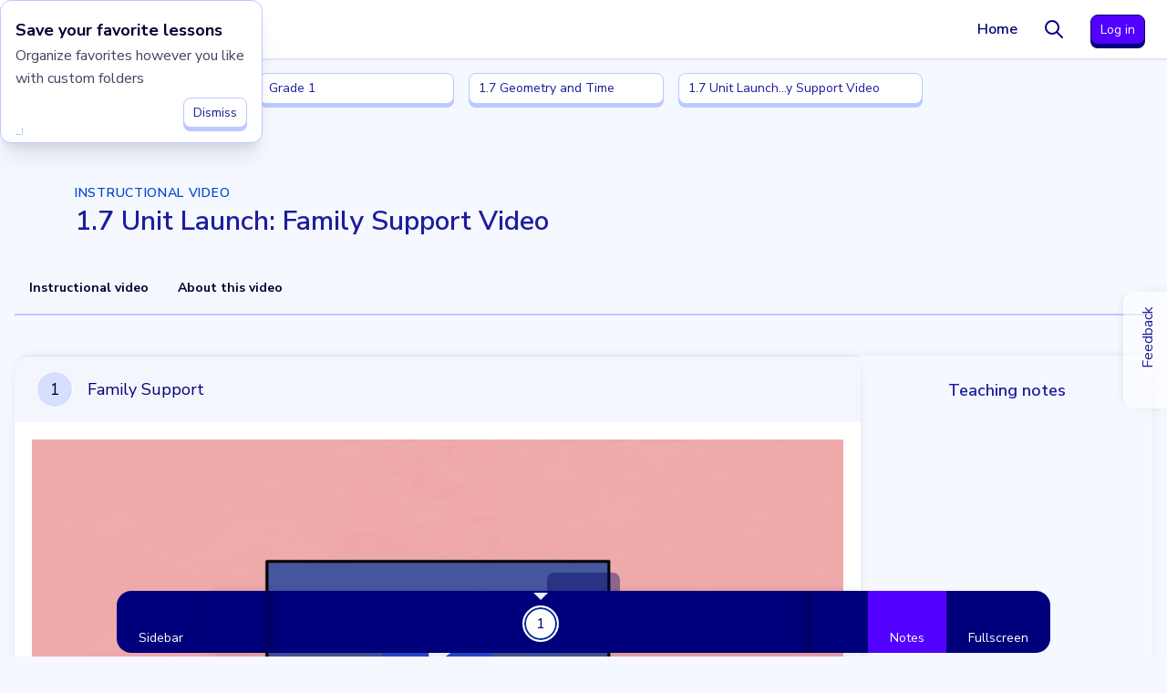

--- FILE ---
content_type: text/html; charset=utf-8
request_url: https://ilclassroom.com/lesson_plans/259956-1-7-unit-launch-family-support-video?path=Wiki.4081315/Wiki.587417/Wiki.587427/Wiki.1265533
body_size: 118336
content:
<!DOCTYPE html>
<!--[if lt IE 7]><html class="no-js ie ie6 lte8 lte7"><![endif]-->
<!--[if IE 7]><html class="no-js ie ie7 lte8 lte7"><![endif]-->
<!--[if IE 8]><html class="no-js ie ie8 lte8"><![endif]-->

<html
  class="scroll-smooth no-js customer-www standards-on is_responsive"
  itemtype="http://schema.org/Organization"
  lang="en"
  xmlns="http://www.w3.org/1999/xhtml"
  xmlns:og="http://ogp.me/ns#"
>
  <head>
    <title>1.7 Unit Launch: Family Support Video | IL Classroom</title>
    <link rel="icon" type="image/x-icon" href="https://cdn1.ilclassroomcdn.com/assets/favicons/favicon-183965d592e8285a181f1fbbc66918613f816138dae63e353d0839618e7a8382.ico" />
<link rel="apple-touch-icon" type="image/png" href="https://cdn1.ilclassroomcdn.com/assets/favicons/apple-touch-icon-57x57-316660dd63cf15c8ec2aff35ce67ccd20dd1588522c8123132efa3f2c56baae0.png" />

    <meta content="IE=edge,chrome=1" http-equiv="X-UA-Compatible" />
    <meta charset="UTF-8" />
<script type="text/javascript">window.NREUM||(NREUM={});NREUM.info={"beacon":"bam.nr-data.net","errorBeacon":"bam.nr-data.net","licenseKey":"9ea254c650","applicationID":"1694756914","transactionName":"JQsNRUcJXFxXFkkKUBUXDF9qFlxRXBdJFV0JEw==","queueTime":2,"applicationTime":274,"agent":""}</script>
<script type="text/javascript">(window.NREUM||(NREUM={})).init={privacy:{cookies_enabled:true},ajax:{deny_list:["bam.nr-data.net"]},feature_flags:["soft_nav"],distributed_tracing:{enabled:true}};(window.NREUM||(NREUM={})).loader_config={agentID:"1835049932",accountID:"885410",trustKey:"2758984",xpid:"XA4CVVdTGwIGXVVVAgcOV1A=",licenseKey:"9ea254c650",applicationID:"1694756914",browserID:"1835049932"};;/*! For license information please see nr-loader-spa-1.308.0.min.js.LICENSE.txt */
(()=>{var e,t,r={384:(e,t,r)=>{"use strict";r.d(t,{NT:()=>a,US:()=>u,Zm:()=>o,bQ:()=>d,dV:()=>c,pV:()=>l});var n=r(6154),i=r(1863),s=r(1910);const a={beacon:"bam.nr-data.net",errorBeacon:"bam.nr-data.net"};function o(){return n.gm.NREUM||(n.gm.NREUM={}),void 0===n.gm.newrelic&&(n.gm.newrelic=n.gm.NREUM),n.gm.NREUM}function c(){let e=o();return e.o||(e.o={ST:n.gm.setTimeout,SI:n.gm.setImmediate||n.gm.setInterval,CT:n.gm.clearTimeout,XHR:n.gm.XMLHttpRequest,REQ:n.gm.Request,EV:n.gm.Event,PR:n.gm.Promise,MO:n.gm.MutationObserver,FETCH:n.gm.fetch,WS:n.gm.WebSocket},(0,s.i)(...Object.values(e.o))),e}function d(e,t){let r=o();r.initializedAgents??={},t.initializedAt={ms:(0,i.t)(),date:new Date},r.initializedAgents[e]=t}function u(e,t){o()[e]=t}function l(){return function(){let e=o();const t=e.info||{};e.info={beacon:a.beacon,errorBeacon:a.errorBeacon,...t}}(),function(){let e=o();const t=e.init||{};e.init={...t}}(),c(),function(){let e=o();const t=e.loader_config||{};e.loader_config={...t}}(),o()}},782:(e,t,r)=>{"use strict";r.d(t,{T:()=>n});const n=r(860).K7.pageViewTiming},860:(e,t,r)=>{"use strict";r.d(t,{$J:()=>u,K7:()=>c,P3:()=>d,XX:()=>i,Yy:()=>o,df:()=>s,qY:()=>n,v4:()=>a});const n="events",i="jserrors",s="browser/blobs",a="rum",o="browser/logs",c={ajax:"ajax",genericEvents:"generic_events",jserrors:i,logging:"logging",metrics:"metrics",pageAction:"page_action",pageViewEvent:"page_view_event",pageViewTiming:"page_view_timing",sessionReplay:"session_replay",sessionTrace:"session_trace",softNav:"soft_navigations",spa:"spa"},d={[c.pageViewEvent]:1,[c.pageViewTiming]:2,[c.metrics]:3,[c.jserrors]:4,[c.spa]:5,[c.ajax]:6,[c.sessionTrace]:7,[c.softNav]:8,[c.sessionReplay]:9,[c.logging]:10,[c.genericEvents]:11},u={[c.pageViewEvent]:a,[c.pageViewTiming]:n,[c.ajax]:n,[c.spa]:n,[c.softNav]:n,[c.metrics]:i,[c.jserrors]:i,[c.sessionTrace]:s,[c.sessionReplay]:s,[c.logging]:o,[c.genericEvents]:"ins"}},944:(e,t,r)=>{"use strict";r.d(t,{R:()=>i});var n=r(3241);function i(e,t){"function"==typeof console.debug&&(console.debug("New Relic Warning: https://github.com/newrelic/newrelic-browser-agent/blob/main/docs/warning-codes.md#".concat(e),t),(0,n.W)({agentIdentifier:null,drained:null,type:"data",name:"warn",feature:"warn",data:{code:e,secondary:t}}))}},993:(e,t,r)=>{"use strict";r.d(t,{A$:()=>s,ET:()=>a,TZ:()=>o,p_:()=>i});var n=r(860);const i={ERROR:"ERROR",WARN:"WARN",INFO:"INFO",DEBUG:"DEBUG",TRACE:"TRACE"},s={OFF:0,ERROR:1,WARN:2,INFO:3,DEBUG:4,TRACE:5},a="log",o=n.K7.logging},1541:(e,t,r)=>{"use strict";r.d(t,{U:()=>i,f:()=>n});const n={MFE:"MFE",BA:"BA"};function i(e,t){if(2!==t?.harvestEndpointVersion)return{};const r=t.agentRef.runtime.appMetadata.agents[0].entityGuid;return e?{"source.id":e.id,"source.name":e.name,"source.type":e.type,"parent.id":e.parent?.id||r,"parent.type":e.parent?.type||n.BA}:{"entity.guid":r,appId:t.agentRef.info.applicationID}}},1687:(e,t,r)=>{"use strict";r.d(t,{Ak:()=>d,Ze:()=>h,x3:()=>u});var n=r(3241),i=r(7836),s=r(3606),a=r(860),o=r(2646);const c={};function d(e,t){const r={staged:!1,priority:a.P3[t]||0};l(e),c[e].get(t)||c[e].set(t,r)}function u(e,t){e&&c[e]&&(c[e].get(t)&&c[e].delete(t),p(e,t,!1),c[e].size&&f(e))}function l(e){if(!e)throw new Error("agentIdentifier required");c[e]||(c[e]=new Map)}function h(e="",t="feature",r=!1){if(l(e),!e||!c[e].get(t)||r)return p(e,t);c[e].get(t).staged=!0,f(e)}function f(e){const t=Array.from(c[e]);t.every(([e,t])=>t.staged)&&(t.sort((e,t)=>e[1].priority-t[1].priority),t.forEach(([t])=>{c[e].delete(t),p(e,t)}))}function p(e,t,r=!0){const a=e?i.ee.get(e):i.ee,c=s.i.handlers;if(!a.aborted&&a.backlog&&c){if((0,n.W)({agentIdentifier:e,type:"lifecycle",name:"drain",feature:t}),r){const e=a.backlog[t],r=c[t];if(r){for(let t=0;e&&t<e.length;++t)g(e[t],r);Object.entries(r).forEach(([e,t])=>{Object.values(t||{}).forEach(t=>{t[0]?.on&&t[0]?.context()instanceof o.y&&t[0].on(e,t[1])})})}}a.isolatedBacklog||delete c[t],a.backlog[t]=null,a.emit("drain-"+t,[])}}function g(e,t){var r=e[1];Object.values(t[r]||{}).forEach(t=>{var r=e[0];if(t[0]===r){var n=t[1],i=e[3],s=e[2];n.apply(i,s)}})}},1738:(e,t,r)=>{"use strict";r.d(t,{U:()=>f,Y:()=>h});var n=r(3241),i=r(9908),s=r(1863),a=r(944),o=r(5701),c=r(3969),d=r(8362),u=r(860),l=r(4261);function h(e,t,r,s){const h=s||r;!h||h[e]&&h[e]!==d.d.prototype[e]||(h[e]=function(){(0,i.p)(c.xV,["API/"+e+"/called"],void 0,u.K7.metrics,r.ee),(0,n.W)({agentIdentifier:r.agentIdentifier,drained:!!o.B?.[r.agentIdentifier],type:"data",name:"api",feature:l.Pl+e,data:{}});try{return t.apply(this,arguments)}catch(e){(0,a.R)(23,e)}})}function f(e,t,r,n,a){const o=e.info;null===r?delete o.jsAttributes[t]:o.jsAttributes[t]=r,(a||null===r)&&(0,i.p)(l.Pl+n,[(0,s.t)(),t,r],void 0,"session",e.ee)}},1741:(e,t,r)=>{"use strict";r.d(t,{W:()=>s});var n=r(944),i=r(4261);class s{#e(e,...t){if(this[e]!==s.prototype[e])return this[e](...t);(0,n.R)(35,e)}addPageAction(e,t){return this.#e(i.hG,e,t)}register(e){return this.#e(i.eY,e)}recordCustomEvent(e,t){return this.#e(i.fF,e,t)}setPageViewName(e,t){return this.#e(i.Fw,e,t)}setCustomAttribute(e,t,r){return this.#e(i.cD,e,t,r)}noticeError(e,t){return this.#e(i.o5,e,t)}setUserId(e,t=!1){return this.#e(i.Dl,e,t)}setApplicationVersion(e){return this.#e(i.nb,e)}setErrorHandler(e){return this.#e(i.bt,e)}addRelease(e,t){return this.#e(i.k6,e,t)}log(e,t){return this.#e(i.$9,e,t)}start(){return this.#e(i.d3)}finished(e){return this.#e(i.BL,e)}recordReplay(){return this.#e(i.CH)}pauseReplay(){return this.#e(i.Tb)}addToTrace(e){return this.#e(i.U2,e)}setCurrentRouteName(e){return this.#e(i.PA,e)}interaction(e){return this.#e(i.dT,e)}wrapLogger(e,t,r){return this.#e(i.Wb,e,t,r)}measure(e,t){return this.#e(i.V1,e,t)}consent(e){return this.#e(i.Pv,e)}}},1863:(e,t,r)=>{"use strict";function n(){return Math.floor(performance.now())}r.d(t,{t:()=>n})},1910:(e,t,r)=>{"use strict";r.d(t,{i:()=>s});var n=r(944);const i=new Map;function s(...e){return e.every(e=>{if(i.has(e))return i.get(e);const t="function"==typeof e?e.toString():"",r=t.includes("[native code]"),s=t.includes("nrWrapper");return r||s||(0,n.R)(64,e?.name||t),i.set(e,r),r})}},2555:(e,t,r)=>{"use strict";r.d(t,{D:()=>o,f:()=>a});var n=r(384),i=r(8122);const s={beacon:n.NT.beacon,errorBeacon:n.NT.errorBeacon,licenseKey:void 0,applicationID:void 0,sa:void 0,queueTime:void 0,applicationTime:void 0,ttGuid:void 0,user:void 0,account:void 0,product:void 0,extra:void 0,jsAttributes:{},userAttributes:void 0,atts:void 0,transactionName:void 0,tNamePlain:void 0};function a(e){try{return!!e.licenseKey&&!!e.errorBeacon&&!!e.applicationID}catch(e){return!1}}const o=e=>(0,i.a)(e,s)},2614:(e,t,r)=>{"use strict";r.d(t,{BB:()=>a,H3:()=>n,g:()=>d,iL:()=>c,tS:()=>o,uh:()=>i,wk:()=>s});const n="NRBA",i="SESSION",s=144e5,a=18e5,o={STARTED:"session-started",PAUSE:"session-pause",RESET:"session-reset",RESUME:"session-resume",UPDATE:"session-update"},c={SAME_TAB:"same-tab",CROSS_TAB:"cross-tab"},d={OFF:0,FULL:1,ERROR:2}},2646:(e,t,r)=>{"use strict";r.d(t,{y:()=>n});class n{constructor(e){this.contextId=e}}},2843:(e,t,r)=>{"use strict";r.d(t,{G:()=>s,u:()=>i});var n=r(3878);function i(e,t=!1,r,i){(0,n.DD)("visibilitychange",function(){if(t)return void("hidden"===document.visibilityState&&e());e(document.visibilityState)},r,i)}function s(e,t,r){(0,n.sp)("pagehide",e,t,r)}},3241:(e,t,r)=>{"use strict";r.d(t,{W:()=>s});var n=r(6154);const i="newrelic";function s(e={}){try{n.gm.dispatchEvent(new CustomEvent(i,{detail:e}))}catch(e){}}},3304:(e,t,r)=>{"use strict";r.d(t,{A:()=>s});var n=r(7836);const i=()=>{const e=new WeakSet;return(t,r)=>{if("object"==typeof r&&null!==r){if(e.has(r))return;e.add(r)}return r}};function s(e){try{return JSON.stringify(e,i())??""}catch(e){try{n.ee.emit("internal-error",[e])}catch(e){}return""}}},3333:(e,t,r)=>{"use strict";r.d(t,{$v:()=>u,TZ:()=>n,Xh:()=>c,Zp:()=>i,kd:()=>d,mq:()=>o,nf:()=>a,qN:()=>s});const n=r(860).K7.genericEvents,i=["auxclick","click","copy","keydown","paste","scrollend"],s=["focus","blur"],a=4,o=1e3,c=2e3,d=["PageAction","UserAction","BrowserPerformance"],u={RESOURCES:"experimental.resources",REGISTER:"register"}},3434:(e,t,r)=>{"use strict";r.d(t,{Jt:()=>s,YM:()=>d});var n=r(7836),i=r(5607);const s="nr@original:".concat(i.W),a=50;var o=Object.prototype.hasOwnProperty,c=!1;function d(e,t){return e||(e=n.ee),r.inPlace=function(e,t,n,i,s){n||(n="");const a="-"===n.charAt(0);for(let o=0;o<t.length;o++){const c=t[o],d=e[c];l(d)||(e[c]=r(d,a?c+n:n,i,c,s))}},r.flag=s,r;function r(t,r,n,c,d){return l(t)?t:(r||(r=""),nrWrapper[s]=t,function(e,t,r){if(Object.defineProperty&&Object.keys)try{return Object.keys(e).forEach(function(r){Object.defineProperty(t,r,{get:function(){return e[r]},set:function(t){return e[r]=t,t}})}),t}catch(e){u([e],r)}for(var n in e)o.call(e,n)&&(t[n]=e[n])}(t,nrWrapper,e),nrWrapper);function nrWrapper(){var s,o,l,h;let f;try{o=this,s=[...arguments],l="function"==typeof n?n(s,o):n||{}}catch(t){u([t,"",[s,o,c],l],e)}i(r+"start",[s,o,c],l,d);const p=performance.now();let g;try{return h=t.apply(o,s),g=performance.now(),h}catch(e){throw g=performance.now(),i(r+"err",[s,o,e],l,d),f=e,f}finally{const e=g-p,t={start:p,end:g,duration:e,isLongTask:e>=a,methodName:c,thrownError:f};t.isLongTask&&i("long-task",[t,o],l,d),i(r+"end",[s,o,h],l,d)}}}function i(r,n,i,s){if(!c||t){var a=c;c=!0;try{e.emit(r,n,i,t,s)}catch(t){u([t,r,n,i],e)}c=a}}}function u(e,t){t||(t=n.ee);try{t.emit("internal-error",e)}catch(e){}}function l(e){return!(e&&"function"==typeof e&&e.apply&&!e[s])}},3606:(e,t,r)=>{"use strict";r.d(t,{i:()=>s});var n=r(9908);s.on=a;var i=s.handlers={};function s(e,t,r,s){a(s||n.d,i,e,t,r)}function a(e,t,r,i,s){s||(s="feature"),e||(e=n.d);var a=t[s]=t[s]||{};(a[r]=a[r]||[]).push([e,i])}},3738:(e,t,r)=>{"use strict";r.d(t,{He:()=>i,Kp:()=>o,Lc:()=>d,Rz:()=>u,TZ:()=>n,bD:()=>s,d3:()=>a,jx:()=>l,sl:()=>h,uP:()=>c});const n=r(860).K7.sessionTrace,i="bstResource",s="resource",a="-start",o="-end",c="fn"+a,d="fn"+o,u="pushState",l=1e3,h=3e4},3785:(e,t,r)=>{"use strict";r.d(t,{R:()=>c,b:()=>d});var n=r(9908),i=r(1863),s=r(860),a=r(3969),o=r(993);function c(e,t,r={},c=o.p_.INFO,d=!0,u,l=(0,i.t)()){(0,n.p)(a.xV,["API/logging/".concat(c.toLowerCase(),"/called")],void 0,s.K7.metrics,e),(0,n.p)(o.ET,[l,t,r,c,d,u],void 0,s.K7.logging,e)}function d(e){return"string"==typeof e&&Object.values(o.p_).some(t=>t===e.toUpperCase().trim())}},3878:(e,t,r)=>{"use strict";function n(e,t){return{capture:e,passive:!1,signal:t}}function i(e,t,r=!1,i){window.addEventListener(e,t,n(r,i))}function s(e,t,r=!1,i){document.addEventListener(e,t,n(r,i))}r.d(t,{DD:()=>s,jT:()=>n,sp:()=>i})},3962:(e,t,r)=>{"use strict";r.d(t,{AM:()=>a,O2:()=>l,OV:()=>s,Qu:()=>h,TZ:()=>c,ih:()=>f,pP:()=>o,t1:()=>u,tC:()=>i,wD:()=>d});var n=r(860);const i=["click","keydown","submit"],s="popstate",a="api",o="initialPageLoad",c=n.K7.softNav,d=5e3,u=500,l={INITIAL_PAGE_LOAD:"",ROUTE_CHANGE:1,UNSPECIFIED:2},h={INTERACTION:1,AJAX:2,CUSTOM_END:3,CUSTOM_TRACER:4},f={IP:"in progress",PF:"pending finish",FIN:"finished",CAN:"cancelled"}},3969:(e,t,r)=>{"use strict";r.d(t,{TZ:()=>n,XG:()=>o,rs:()=>i,xV:()=>a,z_:()=>s});const n=r(860).K7.metrics,i="sm",s="cm",a="storeSupportabilityMetrics",o="storeEventMetrics"},4234:(e,t,r)=>{"use strict";r.d(t,{W:()=>s});var n=r(7836),i=r(1687);class s{constructor(e,t){this.agentIdentifier=e,this.ee=n.ee.get(e),this.featureName=t,this.blocked=!1}deregisterDrain(){(0,i.x3)(this.agentIdentifier,this.featureName)}}},4261:(e,t,r)=>{"use strict";r.d(t,{$9:()=>u,BL:()=>c,CH:()=>p,Dl:()=>R,Fw:()=>w,PA:()=>v,Pl:()=>n,Pv:()=>A,Tb:()=>h,U2:()=>a,V1:()=>E,Wb:()=>T,bt:()=>y,cD:()=>b,d3:()=>x,dT:()=>d,eY:()=>g,fF:()=>f,hG:()=>s,hw:()=>i,k6:()=>o,nb:()=>m,o5:()=>l});const n="api-",i=n+"ixn-",s="addPageAction",a="addToTrace",o="addRelease",c="finished",d="interaction",u="log",l="noticeError",h="pauseReplay",f="recordCustomEvent",p="recordReplay",g="register",m="setApplicationVersion",v="setCurrentRouteName",b="setCustomAttribute",y="setErrorHandler",w="setPageViewName",R="setUserId",x="start",T="wrapLogger",E="measure",A="consent"},5205:(e,t,r)=>{"use strict";r.d(t,{j:()=>S});var n=r(384),i=r(1741);var s=r(2555),a=r(3333);const o=e=>{if(!e||"string"!=typeof e)return!1;try{document.createDocumentFragment().querySelector(e)}catch{return!1}return!0};var c=r(2614),d=r(944),u=r(8122);const l="[data-nr-mask]",h=e=>(0,u.a)(e,(()=>{const e={feature_flags:[],experimental:{allow_registered_children:!1,resources:!1},mask_selector:"*",block_selector:"[data-nr-block]",mask_input_options:{color:!1,date:!1,"datetime-local":!1,email:!1,month:!1,number:!1,range:!1,search:!1,tel:!1,text:!1,time:!1,url:!1,week:!1,textarea:!1,select:!1,password:!0}};return{ajax:{deny_list:void 0,block_internal:!0,enabled:!0,autoStart:!0},api:{get allow_registered_children(){return e.feature_flags.includes(a.$v.REGISTER)||e.experimental.allow_registered_children},set allow_registered_children(t){e.experimental.allow_registered_children=t},duplicate_registered_data:!1},browser_consent_mode:{enabled:!1},distributed_tracing:{enabled:void 0,exclude_newrelic_header:void 0,cors_use_newrelic_header:void 0,cors_use_tracecontext_headers:void 0,allowed_origins:void 0},get feature_flags(){return e.feature_flags},set feature_flags(t){e.feature_flags=t},generic_events:{enabled:!0,autoStart:!0},harvest:{interval:30},jserrors:{enabled:!0,autoStart:!0},logging:{enabled:!0,autoStart:!0},metrics:{enabled:!0,autoStart:!0},obfuscate:void 0,page_action:{enabled:!0},page_view_event:{enabled:!0,autoStart:!0},page_view_timing:{enabled:!0,autoStart:!0},performance:{capture_marks:!1,capture_measures:!1,capture_detail:!0,resources:{get enabled(){return e.feature_flags.includes(a.$v.RESOURCES)||e.experimental.resources},set enabled(t){e.experimental.resources=t},asset_types:[],first_party_domains:[],ignore_newrelic:!0}},privacy:{cookies_enabled:!0},proxy:{assets:void 0,beacon:void 0},session:{expiresMs:c.wk,inactiveMs:c.BB},session_replay:{autoStart:!0,enabled:!1,preload:!1,sampling_rate:10,error_sampling_rate:100,collect_fonts:!1,inline_images:!1,fix_stylesheets:!0,mask_all_inputs:!0,get mask_text_selector(){return e.mask_selector},set mask_text_selector(t){o(t)?e.mask_selector="".concat(t,",").concat(l):""===t||null===t?e.mask_selector=l:(0,d.R)(5,t)},get block_class(){return"nr-block"},get ignore_class(){return"nr-ignore"},get mask_text_class(){return"nr-mask"},get block_selector(){return e.block_selector},set block_selector(t){o(t)?e.block_selector+=",".concat(t):""!==t&&(0,d.R)(6,t)},get mask_input_options(){return e.mask_input_options},set mask_input_options(t){t&&"object"==typeof t?e.mask_input_options={...t,password:!0}:(0,d.R)(7,t)}},session_trace:{enabled:!0,autoStart:!0},soft_navigations:{enabled:!0,autoStart:!0},spa:{enabled:!0,autoStart:!0},ssl:void 0,user_actions:{enabled:!0,elementAttributes:["id","className","tagName","type"]}}})());var f=r(6154),p=r(9324);let g=0;const m={buildEnv:p.F3,distMethod:p.Xs,version:p.xv,originTime:f.WN},v={consented:!1},b={appMetadata:{},get consented(){return this.session?.state?.consent||v.consented},set consented(e){v.consented=e},customTransaction:void 0,denyList:void 0,disabled:!1,harvester:void 0,isolatedBacklog:!1,isRecording:!1,loaderType:void 0,maxBytes:3e4,obfuscator:void 0,onerror:void 0,ptid:void 0,releaseIds:{},session:void 0,timeKeeper:void 0,registeredEntities:[],jsAttributesMetadata:{bytes:0},get harvestCount(){return++g}},y=e=>{const t=(0,u.a)(e,b),r=Object.keys(m).reduce((e,t)=>(e[t]={value:m[t],writable:!1,configurable:!0,enumerable:!0},e),{});return Object.defineProperties(t,r)};var w=r(5701);const R=e=>{const t=e.startsWith("http");e+="/",r.p=t?e:"https://"+e};var x=r(7836),T=r(3241);const E={accountID:void 0,trustKey:void 0,agentID:void 0,licenseKey:void 0,applicationID:void 0,xpid:void 0},A=e=>(0,u.a)(e,E),_=new Set;function S(e,t={},r,a){let{init:o,info:c,loader_config:d,runtime:u={},exposed:l=!0}=t;if(!c){const e=(0,n.pV)();o=e.init,c=e.info,d=e.loader_config}e.init=h(o||{}),e.loader_config=A(d||{}),c.jsAttributes??={},f.bv&&(c.jsAttributes.isWorker=!0),e.info=(0,s.D)(c);const p=e.init,g=[c.beacon,c.errorBeacon];_.has(e.agentIdentifier)||(p.proxy.assets&&(R(p.proxy.assets),g.push(p.proxy.assets)),p.proxy.beacon&&g.push(p.proxy.beacon),e.beacons=[...g],function(e){const t=(0,n.pV)();Object.getOwnPropertyNames(i.W.prototype).forEach(r=>{const n=i.W.prototype[r];if("function"!=typeof n||"constructor"===n)return;let s=t[r];e[r]&&!1!==e.exposed&&"micro-agent"!==e.runtime?.loaderType&&(t[r]=(...t)=>{const n=e[r](...t);return s?s(...t):n})})}(e),(0,n.US)("activatedFeatures",w.B)),u.denyList=[...p.ajax.deny_list||[],...p.ajax.block_internal?g:[]],u.ptid=e.agentIdentifier,u.loaderType=r,e.runtime=y(u),_.has(e.agentIdentifier)||(e.ee=x.ee.get(e.agentIdentifier),e.exposed=l,(0,T.W)({agentIdentifier:e.agentIdentifier,drained:!!w.B?.[e.agentIdentifier],type:"lifecycle",name:"initialize",feature:void 0,data:e.config})),_.add(e.agentIdentifier)}},5270:(e,t,r)=>{"use strict";r.d(t,{Aw:()=>a,SR:()=>s,rF:()=>o});var n=r(384),i=r(7767);function s(e){return!!(0,n.dV)().o.MO&&(0,i.V)(e)&&!0===e?.session_trace.enabled}function a(e){return!0===e?.session_replay.preload&&s(e)}function o(e,t){try{if("string"==typeof t?.type){if("password"===t.type.toLowerCase())return"*".repeat(e?.length||0);if(void 0!==t?.dataset?.nrUnmask||t?.classList?.contains("nr-unmask"))return e}}catch(e){}return"string"==typeof e?e.replace(/[\S]/g,"*"):"*".repeat(e?.length||0)}},5289:(e,t,r)=>{"use strict";r.d(t,{GG:()=>a,Qr:()=>c,sB:()=>o});var n=r(3878),i=r(6389);function s(){return"undefined"==typeof document||"complete"===document.readyState}function a(e,t){if(s())return e();const r=(0,i.J)(e),a=setInterval(()=>{s()&&(clearInterval(a),r())},500);(0,n.sp)("load",r,t)}function o(e){if(s())return e();(0,n.DD)("DOMContentLoaded",e)}function c(e){if(s())return e();(0,n.sp)("popstate",e)}},5607:(e,t,r)=>{"use strict";r.d(t,{W:()=>n});const n=(0,r(9566).bz)()},5701:(e,t,r)=>{"use strict";r.d(t,{B:()=>s,t:()=>a});var n=r(3241);const i=new Set,s={};function a(e,t){const r=t.agentIdentifier;s[r]??={},e&&"object"==typeof e&&(i.has(r)||(t.ee.emit("rumresp",[e]),s[r]=e,i.add(r),(0,n.W)({agentIdentifier:r,loaded:!0,drained:!0,type:"lifecycle",name:"load",feature:void 0,data:e})))}},6154:(e,t,r)=>{"use strict";r.d(t,{OF:()=>d,RI:()=>i,WN:()=>h,bv:()=>s,eN:()=>f,gm:()=>a,lR:()=>l,m:()=>c,mw:()=>o,sb:()=>u});var n=r(1863);const i="undefined"!=typeof window&&!!window.document,s="undefined"!=typeof WorkerGlobalScope&&("undefined"!=typeof self&&self instanceof WorkerGlobalScope&&self.navigator instanceof WorkerNavigator||"undefined"!=typeof globalThis&&globalThis instanceof WorkerGlobalScope&&globalThis.navigator instanceof WorkerNavigator),a=i?window:"undefined"!=typeof WorkerGlobalScope&&("undefined"!=typeof self&&self instanceof WorkerGlobalScope&&self||"undefined"!=typeof globalThis&&globalThis instanceof WorkerGlobalScope&&globalThis),o=Boolean("hidden"===a?.document?.visibilityState),c=""+a?.location,d=/iPad|iPhone|iPod/.test(a.navigator?.userAgent),u=d&&"undefined"==typeof SharedWorker,l=(()=>{const e=a.navigator?.userAgent?.match(/Firefox[/\s](\d+\.\d+)/);return Array.isArray(e)&&e.length>=2?+e[1]:0})(),h=Date.now()-(0,n.t)(),f=()=>"undefined"!=typeof PerformanceNavigationTiming&&a?.performance?.getEntriesByType("navigation")?.[0]?.responseStart},6344:(e,t,r)=>{"use strict";r.d(t,{BB:()=>u,Qb:()=>l,TZ:()=>i,Ug:()=>a,Vh:()=>s,_s:()=>o,bc:()=>d,yP:()=>c});var n=r(2614);const i=r(860).K7.sessionReplay,s="errorDuringReplay",a=.12,o={DomContentLoaded:0,Load:1,FullSnapshot:2,IncrementalSnapshot:3,Meta:4,Custom:5},c={[n.g.ERROR]:15e3,[n.g.FULL]:3e5,[n.g.OFF]:0},d={RESET:{message:"Session was reset",sm:"Reset"},IMPORT:{message:"Recorder failed to import",sm:"Import"},TOO_MANY:{message:"429: Too Many Requests",sm:"Too-Many"},TOO_BIG:{message:"Payload was too large",sm:"Too-Big"},CROSS_TAB:{message:"Session Entity was set to OFF on another tab",sm:"Cross-Tab"},ENTITLEMENTS:{message:"Session Replay is not allowed and will not be started",sm:"Entitlement"}},u=5e3,l={API:"api",RESUME:"resume",SWITCH_TO_FULL:"switchToFull",INITIALIZE:"initialize",PRELOAD:"preload"}},6389:(e,t,r)=>{"use strict";function n(e,t=500,r={}){const n=r?.leading||!1;let i;return(...r)=>{n&&void 0===i&&(e.apply(this,r),i=setTimeout(()=>{i=clearTimeout(i)},t)),n||(clearTimeout(i),i=setTimeout(()=>{e.apply(this,r)},t))}}function i(e){let t=!1;return(...r)=>{t||(t=!0,e.apply(this,r))}}r.d(t,{J:()=>i,s:()=>n})},6630:(e,t,r)=>{"use strict";r.d(t,{T:()=>n});const n=r(860).K7.pageViewEvent},6774:(e,t,r)=>{"use strict";r.d(t,{T:()=>n});const n=r(860).K7.jserrors},7295:(e,t,r)=>{"use strict";r.d(t,{Xv:()=>a,gX:()=>i,iW:()=>s});var n=[];function i(e){if(!e||s(e))return!1;if(0===n.length)return!0;if("*"===n[0].hostname)return!1;for(var t=0;t<n.length;t++){var r=n[t];if(r.hostname.test(e.hostname)&&r.pathname.test(e.pathname))return!1}return!0}function s(e){return void 0===e.hostname}function a(e){if(n=[],e&&e.length)for(var t=0;t<e.length;t++){let r=e[t];if(!r)continue;if("*"===r)return void(n=[{hostname:"*"}]);0===r.indexOf("http://")?r=r.substring(7):0===r.indexOf("https://")&&(r=r.substring(8));const i=r.indexOf("/");let s,a;i>0?(s=r.substring(0,i),a=r.substring(i)):(s=r,a="*");let[c]=s.split(":");n.push({hostname:o(c),pathname:o(a,!0)})}}function o(e,t=!1){const r=e.replace(/[.+?^${}()|[\]\\]/g,e=>"\\"+e).replace(/\*/g,".*?");return new RegExp((t?"^":"")+r+"$")}},7485:(e,t,r)=>{"use strict";r.d(t,{D:()=>i});var n=r(6154);function i(e){if(0===(e||"").indexOf("data:"))return{protocol:"data"};try{const t=new URL(e,location.href),r={port:t.port,hostname:t.hostname,pathname:t.pathname,search:t.search,protocol:t.protocol.slice(0,t.protocol.indexOf(":")),sameOrigin:t.protocol===n.gm?.location?.protocol&&t.host===n.gm?.location?.host};return r.port&&""!==r.port||("http:"===t.protocol&&(r.port="80"),"https:"===t.protocol&&(r.port="443")),r.pathname&&""!==r.pathname?r.pathname.startsWith("/")||(r.pathname="/".concat(r.pathname)):r.pathname="/",r}catch(e){return{}}}},7699:(e,t,r)=>{"use strict";r.d(t,{It:()=>s,KC:()=>o,No:()=>i,qh:()=>a});var n=r(860);const i=16e3,s=1e6,a="SESSION_ERROR",o={[n.K7.logging]:!0,[n.K7.genericEvents]:!1,[n.K7.jserrors]:!1,[n.K7.ajax]:!1}},7767:(e,t,r)=>{"use strict";r.d(t,{V:()=>i});var n=r(6154);const i=e=>n.RI&&!0===e?.privacy.cookies_enabled},7836:(e,t,r)=>{"use strict";r.d(t,{P:()=>o,ee:()=>c});var n=r(384),i=r(8990),s=r(2646),a=r(5607);const o="nr@context:".concat(a.W),c=function e(t,r){var n={},a={},u={},l=!1;try{l=16===r.length&&d.initializedAgents?.[r]?.runtime.isolatedBacklog}catch(e){}var h={on:p,addEventListener:p,removeEventListener:function(e,t){var r=n[e];if(!r)return;for(var i=0;i<r.length;i++)r[i]===t&&r.splice(i,1)},emit:function(e,r,n,i,s){!1!==s&&(s=!0);if(c.aborted&&!i)return;t&&s&&t.emit(e,r,n);var o=f(n);g(e).forEach(e=>{e.apply(o,r)});var d=v()[a[e]];d&&d.push([h,e,r,o]);return o},get:m,listeners:g,context:f,buffer:function(e,t){const r=v();if(t=t||"feature",h.aborted)return;Object.entries(e||{}).forEach(([e,n])=>{a[n]=t,t in r||(r[t]=[])})},abort:function(){h._aborted=!0,Object.keys(h.backlog).forEach(e=>{delete h.backlog[e]})},isBuffering:function(e){return!!v()[a[e]]},debugId:r,backlog:l?{}:t&&"object"==typeof t.backlog?t.backlog:{},isolatedBacklog:l};return Object.defineProperty(h,"aborted",{get:()=>{let e=h._aborted||!1;return e||(t&&(e=t.aborted),e)}}),h;function f(e){return e&&e instanceof s.y?e:e?(0,i.I)(e,o,()=>new s.y(o)):new s.y(o)}function p(e,t){n[e]=g(e).concat(t)}function g(e){return n[e]||[]}function m(t){return u[t]=u[t]||e(h,t)}function v(){return h.backlog}}(void 0,"globalEE"),d=(0,n.Zm)();d.ee||(d.ee=c)},8122:(e,t,r)=>{"use strict";r.d(t,{a:()=>i});var n=r(944);function i(e,t){try{if(!e||"object"!=typeof e)return(0,n.R)(3);if(!t||"object"!=typeof t)return(0,n.R)(4);const r=Object.create(Object.getPrototypeOf(t),Object.getOwnPropertyDescriptors(t)),s=0===Object.keys(r).length?e:r;for(let a in s)if(void 0!==e[a])try{if(null===e[a]){r[a]=null;continue}Array.isArray(e[a])&&Array.isArray(t[a])?r[a]=Array.from(new Set([...e[a],...t[a]])):"object"==typeof e[a]&&"object"==typeof t[a]?r[a]=i(e[a],t[a]):r[a]=e[a]}catch(e){r[a]||(0,n.R)(1,e)}return r}catch(e){(0,n.R)(2,e)}}},8139:(e,t,r)=>{"use strict";r.d(t,{u:()=>h});var n=r(7836),i=r(3434),s=r(8990),a=r(6154);const o={},c=a.gm.XMLHttpRequest,d="addEventListener",u="removeEventListener",l="nr@wrapped:".concat(n.P);function h(e){var t=function(e){return(e||n.ee).get("events")}(e);if(o[t.debugId]++)return t;o[t.debugId]=1;var r=(0,i.YM)(t,!0);function h(e){r.inPlace(e,[d,u],"-",p)}function p(e,t){return e[1]}return"getPrototypeOf"in Object&&(a.RI&&f(document,h),c&&f(c.prototype,h),f(a.gm,h)),t.on(d+"-start",function(e,t){var n=e[1];if(null!==n&&("function"==typeof n||"object"==typeof n)&&"newrelic"!==e[0]){var i=(0,s.I)(n,l,function(){var e={object:function(){if("function"!=typeof n.handleEvent)return;return n.handleEvent.apply(n,arguments)},function:n}[typeof n];return e?r(e,"fn-",null,e.name||"anonymous"):n});this.wrapped=e[1]=i}}),t.on(u+"-start",function(e){e[1]=this.wrapped||e[1]}),t}function f(e,t,...r){let n=e;for(;"object"==typeof n&&!Object.prototype.hasOwnProperty.call(n,d);)n=Object.getPrototypeOf(n);n&&t(n,...r)}},8362:(e,t,r)=>{"use strict";r.d(t,{d:()=>s});var n=r(9566),i=r(1741);class s extends i.W{agentIdentifier=(0,n.LA)(16)}},8374:(e,t,r)=>{r.nc=(()=>{try{return document?.currentScript?.nonce}catch(e){}return""})()},8990:(e,t,r)=>{"use strict";r.d(t,{I:()=>i});var n=Object.prototype.hasOwnProperty;function i(e,t,r){if(n.call(e,t))return e[t];var i=r();if(Object.defineProperty&&Object.keys)try{return Object.defineProperty(e,t,{value:i,writable:!0,enumerable:!1}),i}catch(e){}return e[t]=i,i}},9119:(e,t,r)=>{"use strict";r.d(t,{L:()=>s});var n=/([^?#]*)[^#]*(#[^?]*|$).*/,i=/([^?#]*)().*/;function s(e,t){return e?e.replace(t?n:i,"$1$2"):e}},9300:(e,t,r)=>{"use strict";r.d(t,{T:()=>n});const n=r(860).K7.ajax},9324:(e,t,r)=>{"use strict";r.d(t,{AJ:()=>a,F3:()=>i,Xs:()=>s,Yq:()=>o,xv:()=>n});const n="1.308.0",i="PROD",s="CDN",a="@newrelic/rrweb",o="1.0.1"},9566:(e,t,r)=>{"use strict";r.d(t,{LA:()=>o,ZF:()=>c,bz:()=>a,el:()=>d});var n=r(6154);const i="xxxxxxxx-xxxx-4xxx-yxxx-xxxxxxxxxxxx";function s(e,t){return e?15&e[t]:16*Math.random()|0}function a(){const e=n.gm?.crypto||n.gm?.msCrypto;let t,r=0;return e&&e.getRandomValues&&(t=e.getRandomValues(new Uint8Array(30))),i.split("").map(e=>"x"===e?s(t,r++).toString(16):"y"===e?(3&s()|8).toString(16):e).join("")}function o(e){const t=n.gm?.crypto||n.gm?.msCrypto;let r,i=0;t&&t.getRandomValues&&(r=t.getRandomValues(new Uint8Array(e)));const a=[];for(var o=0;o<e;o++)a.push(s(r,i++).toString(16));return a.join("")}function c(){return o(16)}function d(){return o(32)}},9908:(e,t,r)=>{"use strict";r.d(t,{d:()=>n,p:()=>i});var n=r(7836).ee.get("handle");function i(e,t,r,i,s){s?(s.buffer([e],i),s.emit(e,t,r)):(n.buffer([e],i),n.emit(e,t,r))}}},n={};function i(e){var t=n[e];if(void 0!==t)return t.exports;var s=n[e]={exports:{}};return r[e](s,s.exports,i),s.exports}i.m=r,i.d=(e,t)=>{for(var r in t)i.o(t,r)&&!i.o(e,r)&&Object.defineProperty(e,r,{enumerable:!0,get:t[r]})},i.f={},i.e=e=>Promise.all(Object.keys(i.f).reduce((t,r)=>(i.f[r](e,t),t),[])),i.u=e=>({212:"nr-spa-compressor",249:"nr-spa-recorder",478:"nr-spa"}[e]+"-1.308.0.min.js"),i.o=(e,t)=>Object.prototype.hasOwnProperty.call(e,t),e={},t="NRBA-1.308.0.PROD:",i.l=(r,n,s,a)=>{if(e[r])e[r].push(n);else{var o,c;if(void 0!==s)for(var d=document.getElementsByTagName("script"),u=0;u<d.length;u++){var l=d[u];if(l.getAttribute("src")==r||l.getAttribute("data-webpack")==t+s){o=l;break}}if(!o){c=!0;var h={478:"sha512-RSfSVnmHk59T/uIPbdSE0LPeqcEdF4/+XhfJdBuccH5rYMOEZDhFdtnh6X6nJk7hGpzHd9Ujhsy7lZEz/ORYCQ==",249:"sha512-ehJXhmntm85NSqW4MkhfQqmeKFulra3klDyY0OPDUE+sQ3GokHlPh1pmAzuNy//3j4ac6lzIbmXLvGQBMYmrkg==",212:"sha512-B9h4CR46ndKRgMBcK+j67uSR2RCnJfGefU+A7FrgR/k42ovXy5x/MAVFiSvFxuVeEk/pNLgvYGMp1cBSK/G6Fg=="};(o=document.createElement("script")).charset="utf-8",i.nc&&o.setAttribute("nonce",i.nc),o.setAttribute("data-webpack",t+s),o.src=r,0!==o.src.indexOf(window.location.origin+"/")&&(o.crossOrigin="anonymous"),h[a]&&(o.integrity=h[a])}e[r]=[n];var f=(t,n)=>{o.onerror=o.onload=null,clearTimeout(p);var i=e[r];if(delete e[r],o.parentNode&&o.parentNode.removeChild(o),i&&i.forEach(e=>e(n)),t)return t(n)},p=setTimeout(f.bind(null,void 0,{type:"timeout",target:o}),12e4);o.onerror=f.bind(null,o.onerror),o.onload=f.bind(null,o.onload),c&&document.head.appendChild(o)}},i.r=e=>{"undefined"!=typeof Symbol&&Symbol.toStringTag&&Object.defineProperty(e,Symbol.toStringTag,{value:"Module"}),Object.defineProperty(e,"__esModule",{value:!0})},i.p="https://js-agent.newrelic.com/",(()=>{var e={38:0,788:0};i.f.j=(t,r)=>{var n=i.o(e,t)?e[t]:void 0;if(0!==n)if(n)r.push(n[2]);else{var s=new Promise((r,i)=>n=e[t]=[r,i]);r.push(n[2]=s);var a=i.p+i.u(t),o=new Error;i.l(a,r=>{if(i.o(e,t)&&(0!==(n=e[t])&&(e[t]=void 0),n)){var s=r&&("load"===r.type?"missing":r.type),a=r&&r.target&&r.target.src;o.message="Loading chunk "+t+" failed: ("+s+": "+a+")",o.name="ChunkLoadError",o.type=s,o.request=a,n[1](o)}},"chunk-"+t,t)}};var t=(t,r)=>{var n,s,[a,o,c]=r,d=0;if(a.some(t=>0!==e[t])){for(n in o)i.o(o,n)&&(i.m[n]=o[n]);if(c)c(i)}for(t&&t(r);d<a.length;d++)s=a[d],i.o(e,s)&&e[s]&&e[s][0](),e[s]=0},r=self["webpackChunk:NRBA-1.308.0.PROD"]=self["webpackChunk:NRBA-1.308.0.PROD"]||[];r.forEach(t.bind(null,0)),r.push=t.bind(null,r.push.bind(r))})(),(()=>{"use strict";i(8374);var e=i(8362),t=i(860);const r=Object.values(t.K7);var n=i(5205);var s=i(9908),a=i(1863),o=i(4261),c=i(1738);var d=i(1687),u=i(4234),l=i(5289),h=i(6154),f=i(944),p=i(5270),g=i(7767),m=i(6389),v=i(7699);class b extends u.W{constructor(e,t){super(e.agentIdentifier,t),this.agentRef=e,this.abortHandler=void 0,this.featAggregate=void 0,this.loadedSuccessfully=void 0,this.onAggregateImported=new Promise(e=>{this.loadedSuccessfully=e}),this.deferred=Promise.resolve(),!1===e.init[this.featureName].autoStart?this.deferred=new Promise((t,r)=>{this.ee.on("manual-start-all",(0,m.J)(()=>{(0,d.Ak)(e.agentIdentifier,this.featureName),t()}))}):(0,d.Ak)(e.agentIdentifier,t)}importAggregator(e,t,r={}){if(this.featAggregate)return;const n=async()=>{let n;await this.deferred;try{if((0,g.V)(e.init)){const{setupAgentSession:t}=await i.e(478).then(i.bind(i,8766));n=t(e)}}catch(e){(0,f.R)(20,e),this.ee.emit("internal-error",[e]),(0,s.p)(v.qh,[e],void 0,this.featureName,this.ee)}try{if(!this.#t(this.featureName,n,e.init))return(0,d.Ze)(this.agentIdentifier,this.featureName),void this.loadedSuccessfully(!1);const{Aggregate:i}=await t();this.featAggregate=new i(e,r),e.runtime.harvester.initializedAggregates.push(this.featAggregate),this.loadedSuccessfully(!0)}catch(e){(0,f.R)(34,e),this.abortHandler?.(),(0,d.Ze)(this.agentIdentifier,this.featureName,!0),this.loadedSuccessfully(!1),this.ee&&this.ee.abort()}};h.RI?(0,l.GG)(()=>n(),!0):n()}#t(e,r,n){if(this.blocked)return!1;switch(e){case t.K7.sessionReplay:return(0,p.SR)(n)&&!!r;case t.K7.sessionTrace:return!!r;default:return!0}}}var y=i(6630),w=i(2614),R=i(3241);class x extends b{static featureName=y.T;constructor(e){var t;super(e,y.T),this.setupInspectionEvents(e.agentIdentifier),t=e,(0,c.Y)(o.Fw,function(e,r){"string"==typeof e&&("/"!==e.charAt(0)&&(e="/"+e),t.runtime.customTransaction=(r||"http://custom.transaction")+e,(0,s.p)(o.Pl+o.Fw,[(0,a.t)()],void 0,void 0,t.ee))},t),this.importAggregator(e,()=>i.e(478).then(i.bind(i,2467)))}setupInspectionEvents(e){const t=(t,r)=>{t&&(0,R.W)({agentIdentifier:e,timeStamp:t.timeStamp,loaded:"complete"===t.target.readyState,type:"window",name:r,data:t.target.location+""})};(0,l.sB)(e=>{t(e,"DOMContentLoaded")}),(0,l.GG)(e=>{t(e,"load")}),(0,l.Qr)(e=>{t(e,"navigate")}),this.ee.on(w.tS.UPDATE,(t,r)=>{(0,R.W)({agentIdentifier:e,type:"lifecycle",name:"session",data:r})})}}var T=i(384);class E extends e.d{constructor(e){var t;(super(),h.gm)?(this.features={},(0,T.bQ)(this.agentIdentifier,this),this.desiredFeatures=new Set(e.features||[]),this.desiredFeatures.add(x),(0,n.j)(this,e,e.loaderType||"agent"),t=this,(0,c.Y)(o.cD,function(e,r,n=!1){if("string"==typeof e){if(["string","number","boolean"].includes(typeof r)||null===r)return(0,c.U)(t,e,r,o.cD,n);(0,f.R)(40,typeof r)}else(0,f.R)(39,typeof e)},t),function(e){(0,c.Y)(o.Dl,function(t,r=!1){if("string"!=typeof t&&null!==t)return void(0,f.R)(41,typeof t);const n=e.info.jsAttributes["enduser.id"];r&&null!=n&&n!==t?(0,s.p)(o.Pl+"setUserIdAndResetSession",[t],void 0,"session",e.ee):(0,c.U)(e,"enduser.id",t,o.Dl,!0)},e)}(this),function(e){(0,c.Y)(o.nb,function(t){if("string"==typeof t||null===t)return(0,c.U)(e,"application.version",t,o.nb,!1);(0,f.R)(42,typeof t)},e)}(this),function(e){(0,c.Y)(o.d3,function(){e.ee.emit("manual-start-all")},e)}(this),function(e){(0,c.Y)(o.Pv,function(t=!0){if("boolean"==typeof t){if((0,s.p)(o.Pl+o.Pv,[t],void 0,"session",e.ee),e.runtime.consented=t,t){const t=e.features.page_view_event;t.onAggregateImported.then(e=>{const r=t.featAggregate;e&&!r.sentRum&&r.sendRum()})}}else(0,f.R)(65,typeof t)},e)}(this),this.run()):(0,f.R)(21)}get config(){return{info:this.info,init:this.init,loader_config:this.loader_config,runtime:this.runtime}}get api(){return this}run(){try{const e=function(e){const t={};return r.forEach(r=>{t[r]=!!e[r]?.enabled}),t}(this.init),n=[...this.desiredFeatures];n.sort((e,r)=>t.P3[e.featureName]-t.P3[r.featureName]),n.forEach(r=>{if(!e[r.featureName]&&r.featureName!==t.K7.pageViewEvent)return;if(r.featureName===t.K7.spa)return void(0,f.R)(67);const n=function(e){switch(e){case t.K7.ajax:return[t.K7.jserrors];case t.K7.sessionTrace:return[t.K7.ajax,t.K7.pageViewEvent];case t.K7.sessionReplay:return[t.K7.sessionTrace];case t.K7.pageViewTiming:return[t.K7.pageViewEvent];default:return[]}}(r.featureName).filter(e=>!(e in this.features));n.length>0&&(0,f.R)(36,{targetFeature:r.featureName,missingDependencies:n}),this.features[r.featureName]=new r(this)})}catch(e){(0,f.R)(22,e);for(const e in this.features)this.features[e].abortHandler?.();const t=(0,T.Zm)();delete t.initializedAgents[this.agentIdentifier]?.features,delete this.sharedAggregator;return t.ee.get(this.agentIdentifier).abort(),!1}}}var A=i(2843),_=i(782);class S extends b{static featureName=_.T;constructor(e){super(e,_.T),h.RI&&((0,A.u)(()=>(0,s.p)("docHidden",[(0,a.t)()],void 0,_.T,this.ee),!0),(0,A.G)(()=>(0,s.p)("winPagehide",[(0,a.t)()],void 0,_.T,this.ee)),this.importAggregator(e,()=>i.e(478).then(i.bind(i,9917))))}}var O=i(3969);class I extends b{static featureName=O.TZ;constructor(e){super(e,O.TZ),h.RI&&document.addEventListener("securitypolicyviolation",e=>{(0,s.p)(O.xV,["Generic/CSPViolation/Detected"],void 0,this.featureName,this.ee)}),this.importAggregator(e,()=>i.e(478).then(i.bind(i,6555)))}}var N=i(6774),P=i(3878),k=i(3304);class D{constructor(e,t,r,n,i){this.name="UncaughtError",this.message="string"==typeof e?e:(0,k.A)(e),this.sourceURL=t,this.line=r,this.column=n,this.__newrelic=i}}function C(e){return M(e)?e:new D(void 0!==e?.message?e.message:e,e?.filename||e?.sourceURL,e?.lineno||e?.line,e?.colno||e?.col,e?.__newrelic,e?.cause)}function j(e){const t="Unhandled Promise Rejection: ";if(!e?.reason)return;if(M(e.reason)){try{e.reason.message.startsWith(t)||(e.reason.message=t+e.reason.message)}catch(e){}return C(e.reason)}const r=C(e.reason);return(r.message||"").startsWith(t)||(r.message=t+r.message),r}function L(e){if(e.error instanceof SyntaxError&&!/:\d+$/.test(e.error.stack?.trim())){const t=new D(e.message,e.filename,e.lineno,e.colno,e.error.__newrelic,e.cause);return t.name=SyntaxError.name,t}return M(e.error)?e.error:C(e)}function M(e){return e instanceof Error&&!!e.stack}function H(e,r,n,i,o=(0,a.t)()){"string"==typeof e&&(e=new Error(e)),(0,s.p)("err",[e,o,!1,r,n.runtime.isRecording,void 0,i],void 0,t.K7.jserrors,n.ee),(0,s.p)("uaErr",[],void 0,t.K7.genericEvents,n.ee)}var B=i(1541),K=i(993),W=i(3785);function U(e,{customAttributes:t={},level:r=K.p_.INFO}={},n,i,s=(0,a.t)()){(0,W.R)(n.ee,e,t,r,!1,i,s)}function F(e,r,n,i,c=(0,a.t)()){(0,s.p)(o.Pl+o.hG,[c,e,r,i],void 0,t.K7.genericEvents,n.ee)}function V(e,r,n,i,c=(0,a.t)()){const{start:d,end:u,customAttributes:l}=r||{},h={customAttributes:l||{}};if("object"!=typeof h.customAttributes||"string"!=typeof e||0===e.length)return void(0,f.R)(57);const p=(e,t)=>null==e?t:"number"==typeof e?e:e instanceof PerformanceMark?e.startTime:Number.NaN;if(h.start=p(d,0),h.end=p(u,c),Number.isNaN(h.start)||Number.isNaN(h.end))(0,f.R)(57);else{if(h.duration=h.end-h.start,!(h.duration<0))return(0,s.p)(o.Pl+o.V1,[h,e,i],void 0,t.K7.genericEvents,n.ee),h;(0,f.R)(58)}}function G(e,r={},n,i,c=(0,a.t)()){(0,s.p)(o.Pl+o.fF,[c,e,r,i],void 0,t.K7.genericEvents,n.ee)}function z(e){(0,c.Y)(o.eY,function(t){return Y(e,t)},e)}function Y(e,r,n){(0,f.R)(54,"newrelic.register"),r||={},r.type=B.f.MFE,r.licenseKey||=e.info.licenseKey,r.blocked=!1,r.parent=n||{},Array.isArray(r.tags)||(r.tags=[]);const i={};r.tags.forEach(e=>{"name"!==e&&"id"!==e&&(i["source.".concat(e)]=!0)}),r.isolated??=!0;let o=()=>{};const c=e.runtime.registeredEntities;if(!r.isolated){const e=c.find(({metadata:{target:{id:e}}})=>e===r.id&&!r.isolated);if(e)return e}const d=e=>{r.blocked=!0,o=e};function u(e){return"string"==typeof e&&!!e.trim()&&e.trim().length<501||"number"==typeof e}e.init.api.allow_registered_children||d((0,m.J)(()=>(0,f.R)(55))),u(r.id)&&u(r.name)||d((0,m.J)(()=>(0,f.R)(48,r)));const l={addPageAction:(t,n={})=>g(F,[t,{...i,...n},e],r),deregister:()=>{d((0,m.J)(()=>(0,f.R)(68)))},log:(t,n={})=>g(U,[t,{...n,customAttributes:{...i,...n.customAttributes||{}}},e],r),measure:(t,n={})=>g(V,[t,{...n,customAttributes:{...i,...n.customAttributes||{}}},e],r),noticeError:(t,n={})=>g(H,[t,{...i,...n},e],r),register:(t={})=>g(Y,[e,t],l.metadata.target),recordCustomEvent:(t,n={})=>g(G,[t,{...i,...n},e],r),setApplicationVersion:e=>p("application.version",e),setCustomAttribute:(e,t)=>p(e,t),setUserId:e=>p("enduser.id",e),metadata:{customAttributes:i,target:r}},h=()=>(r.blocked&&o(),r.blocked);h()||c.push(l);const p=(e,t)=>{h()||(i[e]=t)},g=(r,n,i)=>{if(h())return;const o=(0,a.t)();(0,s.p)(O.xV,["API/register/".concat(r.name,"/called")],void 0,t.K7.metrics,e.ee);try{if(e.init.api.duplicate_registered_data&&"register"!==r.name){let e=n;if(n[1]instanceof Object){const t={"child.id":i.id,"child.type":i.type};e="customAttributes"in n[1]?[n[0],{...n[1],customAttributes:{...n[1].customAttributes,...t}},...n.slice(2)]:[n[0],{...n[1],...t},...n.slice(2)]}r(...e,void 0,o)}return r(...n,i,o)}catch(e){(0,f.R)(50,e)}};return l}class Z extends b{static featureName=N.T;constructor(e){var t;super(e,N.T),t=e,(0,c.Y)(o.o5,(e,r)=>H(e,r,t),t),function(e){(0,c.Y)(o.bt,function(t){e.runtime.onerror=t},e)}(e),function(e){let t=0;(0,c.Y)(o.k6,function(e,r){++t>10||(this.runtime.releaseIds[e.slice(-200)]=(""+r).slice(-200))},e)}(e),z(e);try{this.removeOnAbort=new AbortController}catch(e){}this.ee.on("internal-error",(t,r)=>{this.abortHandler&&(0,s.p)("ierr",[C(t),(0,a.t)(),!0,{},e.runtime.isRecording,r],void 0,this.featureName,this.ee)}),h.gm.addEventListener("unhandledrejection",t=>{this.abortHandler&&(0,s.p)("err",[j(t),(0,a.t)(),!1,{unhandledPromiseRejection:1},e.runtime.isRecording],void 0,this.featureName,this.ee)},(0,P.jT)(!1,this.removeOnAbort?.signal)),h.gm.addEventListener("error",t=>{this.abortHandler&&(0,s.p)("err",[L(t),(0,a.t)(),!1,{},e.runtime.isRecording],void 0,this.featureName,this.ee)},(0,P.jT)(!1,this.removeOnAbort?.signal)),this.abortHandler=this.#r,this.importAggregator(e,()=>i.e(478).then(i.bind(i,2176)))}#r(){this.removeOnAbort?.abort(),this.abortHandler=void 0}}var q=i(8990);let X=1;function J(e){const t=typeof e;return!e||"object"!==t&&"function"!==t?-1:e===h.gm?0:(0,q.I)(e,"nr@id",function(){return X++})}function Q(e){if("string"==typeof e&&e.length)return e.length;if("object"==typeof e){if("undefined"!=typeof ArrayBuffer&&e instanceof ArrayBuffer&&e.byteLength)return e.byteLength;if("undefined"!=typeof Blob&&e instanceof Blob&&e.size)return e.size;if(!("undefined"!=typeof FormData&&e instanceof FormData))try{return(0,k.A)(e).length}catch(e){return}}}var ee=i(8139),te=i(7836),re=i(3434);const ne={},ie=["open","send"];function se(e){var t=e||te.ee;const r=function(e){return(e||te.ee).get("xhr")}(t);if(void 0===h.gm.XMLHttpRequest)return r;if(ne[r.debugId]++)return r;ne[r.debugId]=1,(0,ee.u)(t);var n=(0,re.YM)(r),i=h.gm.XMLHttpRequest,s=h.gm.MutationObserver,a=h.gm.Promise,o=h.gm.setInterval,c="readystatechange",d=["onload","onerror","onabort","onloadstart","onloadend","onprogress","ontimeout"],u=[],l=h.gm.XMLHttpRequest=function(e){const t=new i(e),s=r.context(t);try{r.emit("new-xhr",[t],s),t.addEventListener(c,(a=s,function(){var e=this;e.readyState>3&&!a.resolved&&(a.resolved=!0,r.emit("xhr-resolved",[],e)),n.inPlace(e,d,"fn-",y)}),(0,P.jT)(!1))}catch(e){(0,f.R)(15,e);try{r.emit("internal-error",[e])}catch(e){}}var a;return t};function p(e,t){n.inPlace(t,["onreadystatechange"],"fn-",y)}if(function(e,t){for(var r in e)t[r]=e[r]}(i,l),l.prototype=i.prototype,n.inPlace(l.prototype,ie,"-xhr-",y),r.on("send-xhr-start",function(e,t){p(e,t),function(e){u.push(e),s&&(g?g.then(b):o?o(b):(m=-m,v.data=m))}(t)}),r.on("open-xhr-start",p),s){var g=a&&a.resolve();if(!o&&!a){var m=1,v=document.createTextNode(m);new s(b).observe(v,{characterData:!0})}}else t.on("fn-end",function(e){e[0]&&e[0].type===c||b()});function b(){for(var e=0;e<u.length;e++)p(0,u[e]);u.length&&(u=[])}function y(e,t){return t}return r}var ae="fetch-",oe=ae+"body-",ce=["arrayBuffer","blob","json","text","formData"],de=h.gm.Request,ue=h.gm.Response,le="prototype";const he={};function fe(e){const t=function(e){return(e||te.ee).get("fetch")}(e);if(!(de&&ue&&h.gm.fetch))return t;if(he[t.debugId]++)return t;function r(e,r,n){var i=e[r];"function"==typeof i&&(e[r]=function(){var e,r=[...arguments],s={};t.emit(n+"before-start",[r],s),s[te.P]&&s[te.P].dt&&(e=s[te.P].dt);var a=i.apply(this,r);return t.emit(n+"start",[r,e],a),a.then(function(e){return t.emit(n+"end",[null,e],a),e},function(e){throw t.emit(n+"end",[e],a),e})})}return he[t.debugId]=1,ce.forEach(e=>{r(de[le],e,oe),r(ue[le],e,oe)}),r(h.gm,"fetch",ae),t.on(ae+"end",function(e,r){var n=this;if(r){var i=r.headers.get("content-length");null!==i&&(n.rxSize=i),t.emit(ae+"done",[null,r],n)}else t.emit(ae+"done",[e],n)}),t}var pe=i(7485),ge=i(9566);class me{constructor(e){this.agentRef=e}generateTracePayload(e){const t=this.agentRef.loader_config;if(!this.shouldGenerateTrace(e)||!t)return null;var r=(t.accountID||"").toString()||null,n=(t.agentID||"").toString()||null,i=(t.trustKey||"").toString()||null;if(!r||!n)return null;var s=(0,ge.ZF)(),a=(0,ge.el)(),o=Date.now(),c={spanId:s,traceId:a,timestamp:o};return(e.sameOrigin||this.isAllowedOrigin(e)&&this.useTraceContextHeadersForCors())&&(c.traceContextParentHeader=this.generateTraceContextParentHeader(s,a),c.traceContextStateHeader=this.generateTraceContextStateHeader(s,o,r,n,i)),(e.sameOrigin&&!this.excludeNewrelicHeader()||!e.sameOrigin&&this.isAllowedOrigin(e)&&this.useNewrelicHeaderForCors())&&(c.newrelicHeader=this.generateTraceHeader(s,a,o,r,n,i)),c}generateTraceContextParentHeader(e,t){return"00-"+t+"-"+e+"-01"}generateTraceContextStateHeader(e,t,r,n,i){return i+"@nr=0-1-"+r+"-"+n+"-"+e+"----"+t}generateTraceHeader(e,t,r,n,i,s){if(!("function"==typeof h.gm?.btoa))return null;var a={v:[0,1],d:{ty:"Browser",ac:n,ap:i,id:e,tr:t,ti:r}};return s&&n!==s&&(a.d.tk=s),btoa((0,k.A)(a))}shouldGenerateTrace(e){return this.agentRef.init?.distributed_tracing?.enabled&&this.isAllowedOrigin(e)}isAllowedOrigin(e){var t=!1;const r=this.agentRef.init?.distributed_tracing;if(e.sameOrigin)t=!0;else if(r?.allowed_origins instanceof Array)for(var n=0;n<r.allowed_origins.length;n++){var i=(0,pe.D)(r.allowed_origins[n]);if(e.hostname===i.hostname&&e.protocol===i.protocol&&e.port===i.port){t=!0;break}}return t}excludeNewrelicHeader(){var e=this.agentRef.init?.distributed_tracing;return!!e&&!!e.exclude_newrelic_header}useNewrelicHeaderForCors(){var e=this.agentRef.init?.distributed_tracing;return!!e&&!1!==e.cors_use_newrelic_header}useTraceContextHeadersForCors(){var e=this.agentRef.init?.distributed_tracing;return!!e&&!!e.cors_use_tracecontext_headers}}var ve=i(9300),be=i(7295);function ye(e){return"string"==typeof e?e:e instanceof(0,T.dV)().o.REQ?e.url:h.gm?.URL&&e instanceof URL?e.href:void 0}var we=["load","error","abort","timeout"],Re=we.length,xe=(0,T.dV)().o.REQ,Te=(0,T.dV)().o.XHR;const Ee="X-NewRelic-App-Data";class Ae extends b{static featureName=ve.T;constructor(e){super(e,ve.T),this.dt=new me(e),this.handler=(e,t,r,n)=>(0,s.p)(e,t,r,n,this.ee);try{const e={xmlhttprequest:"xhr",fetch:"fetch",beacon:"beacon"};h.gm?.performance?.getEntriesByType("resource").forEach(r=>{if(r.initiatorType in e&&0!==r.responseStatus){const n={status:r.responseStatus},i={rxSize:r.transferSize,duration:Math.floor(r.duration),cbTime:0};_e(n,r.name),this.handler("xhr",[n,i,r.startTime,r.responseEnd,e[r.initiatorType]],void 0,t.K7.ajax)}})}catch(e){}fe(this.ee),se(this.ee),function(e,r,n,i){function o(e){var t=this;t.totalCbs=0,t.called=0,t.cbTime=0,t.end=T,t.ended=!1,t.xhrGuids={},t.lastSize=null,t.loadCaptureCalled=!1,t.params=this.params||{},t.metrics=this.metrics||{},t.latestLongtaskEnd=0,e.addEventListener("load",function(r){E(t,e)},(0,P.jT)(!1)),h.lR||e.addEventListener("progress",function(e){t.lastSize=e.loaded},(0,P.jT)(!1))}function c(e){this.params={method:e[0]},_e(this,e[1]),this.metrics={}}function d(t,r){e.loader_config.xpid&&this.sameOrigin&&r.setRequestHeader("X-NewRelic-ID",e.loader_config.xpid);var n=i.generateTracePayload(this.parsedOrigin);if(n){var s=!1;n.newrelicHeader&&(r.setRequestHeader("newrelic",n.newrelicHeader),s=!0),n.traceContextParentHeader&&(r.setRequestHeader("traceparent",n.traceContextParentHeader),n.traceContextStateHeader&&r.setRequestHeader("tracestate",n.traceContextStateHeader),s=!0),s&&(this.dt=n)}}function u(e,t){var n=this.metrics,i=e[0],s=this;if(n&&i){var o=Q(i);o&&(n.txSize=o)}this.startTime=(0,a.t)(),this.body=i,this.listener=function(e){try{"abort"!==e.type||s.loadCaptureCalled||(s.params.aborted=!0),("load"!==e.type||s.called===s.totalCbs&&(s.onloadCalled||"function"!=typeof t.onload)&&"function"==typeof s.end)&&s.end(t)}catch(e){try{r.emit("internal-error",[e])}catch(e){}}};for(var c=0;c<Re;c++)t.addEventListener(we[c],this.listener,(0,P.jT)(!1))}function l(e,t,r){this.cbTime+=e,t?this.onloadCalled=!0:this.called+=1,this.called!==this.totalCbs||!this.onloadCalled&&"function"==typeof r.onload||"function"!=typeof this.end||this.end(r)}function f(e,t){var r=""+J(e)+!!t;this.xhrGuids&&!this.xhrGuids[r]&&(this.xhrGuids[r]=!0,this.totalCbs+=1)}function p(e,t){var r=""+J(e)+!!t;this.xhrGuids&&this.xhrGuids[r]&&(delete this.xhrGuids[r],this.totalCbs-=1)}function g(){this.endTime=(0,a.t)()}function m(e,t){t instanceof Te&&"load"===e[0]&&r.emit("xhr-load-added",[e[1],e[2]],t)}function v(e,t){t instanceof Te&&"load"===e[0]&&r.emit("xhr-load-removed",[e[1],e[2]],t)}function b(e,t,r){t instanceof Te&&("onload"===r&&(this.onload=!0),("load"===(e[0]&&e[0].type)||this.onload)&&(this.xhrCbStart=(0,a.t)()))}function y(e,t){this.xhrCbStart&&r.emit("xhr-cb-time",[(0,a.t)()-this.xhrCbStart,this.onload,t],t)}function w(e){var t,r=e[1]||{};if("string"==typeof e[0]?0===(t=e[0]).length&&h.RI&&(t=""+h.gm.location.href):e[0]&&e[0].url?t=e[0].url:h.gm?.URL&&e[0]&&e[0]instanceof URL?t=e[0].href:"function"==typeof e[0].toString&&(t=e[0].toString()),"string"==typeof t&&0!==t.length){t&&(this.parsedOrigin=(0,pe.D)(t),this.sameOrigin=this.parsedOrigin.sameOrigin);var n=i.generateTracePayload(this.parsedOrigin);if(n&&(n.newrelicHeader||n.traceContextParentHeader))if(e[0]&&e[0].headers)o(e[0].headers,n)&&(this.dt=n);else{var s={};for(var a in r)s[a]=r[a];s.headers=new Headers(r.headers||{}),o(s.headers,n)&&(this.dt=n),e.length>1?e[1]=s:e.push(s)}}function o(e,t){var r=!1;return t.newrelicHeader&&(e.set("newrelic",t.newrelicHeader),r=!0),t.traceContextParentHeader&&(e.set("traceparent",t.traceContextParentHeader),t.traceContextStateHeader&&e.set("tracestate",t.traceContextStateHeader),r=!0),r}}function R(e,t){this.params={},this.metrics={},this.startTime=(0,a.t)(),this.dt=t,e.length>=1&&(this.target=e[0]),e.length>=2&&(this.opts=e[1]);var r=this.opts||{},n=this.target;_e(this,ye(n));var i=(""+(n&&n instanceof xe&&n.method||r.method||"GET")).toUpperCase();this.params.method=i,this.body=r.body,this.txSize=Q(r.body)||0}function x(e,r){if(this.endTime=(0,a.t)(),this.params||(this.params={}),(0,be.iW)(this.params))return;let i;this.params.status=r?r.status:0,"string"==typeof this.rxSize&&this.rxSize.length>0&&(i=+this.rxSize);const s={txSize:this.txSize,rxSize:i,duration:(0,a.t)()-this.startTime};n("xhr",[this.params,s,this.startTime,this.endTime,"fetch"],this,t.K7.ajax)}function T(e){const r=this.params,i=this.metrics;if(!this.ended){this.ended=!0;for(let t=0;t<Re;t++)e.removeEventListener(we[t],this.listener,!1);r.aborted||(0,be.iW)(r)||(i.duration=(0,a.t)()-this.startTime,this.loadCaptureCalled||4!==e.readyState?null==r.status&&(r.status=0):E(this,e),i.cbTime=this.cbTime,n("xhr",[r,i,this.startTime,this.endTime,"xhr"],this,t.K7.ajax))}}function E(e,n){e.params.status=n.status;var i=function(e,t){var r=e.responseType;return"json"===r&&null!==t?t:"arraybuffer"===r||"blob"===r||"json"===r?Q(e.response):"text"===r||""===r||void 0===r?Q(e.responseText):void 0}(n,e.lastSize);if(i&&(e.metrics.rxSize=i),e.sameOrigin&&n.getAllResponseHeaders().indexOf(Ee)>=0){var a=n.getResponseHeader(Ee);a&&((0,s.p)(O.rs,["Ajax/CrossApplicationTracing/Header/Seen"],void 0,t.K7.metrics,r),e.params.cat=a.split(", ").pop())}e.loadCaptureCalled=!0}r.on("new-xhr",o),r.on("open-xhr-start",c),r.on("open-xhr-end",d),r.on("send-xhr-start",u),r.on("xhr-cb-time",l),r.on("xhr-load-added",f),r.on("xhr-load-removed",p),r.on("xhr-resolved",g),r.on("addEventListener-end",m),r.on("removeEventListener-end",v),r.on("fn-end",y),r.on("fetch-before-start",w),r.on("fetch-start",R),r.on("fn-start",b),r.on("fetch-done",x)}(e,this.ee,this.handler,this.dt),this.importAggregator(e,()=>i.e(478).then(i.bind(i,3845)))}}function _e(e,t){var r=(0,pe.D)(t),n=e.params||e;n.hostname=r.hostname,n.port=r.port,n.protocol=r.protocol,n.host=r.hostname+":"+r.port,n.pathname=r.pathname,e.parsedOrigin=r,e.sameOrigin=r.sameOrigin}const Se={},Oe=["pushState","replaceState"];function Ie(e){const t=function(e){return(e||te.ee).get("history")}(e);return!h.RI||Se[t.debugId]++||(Se[t.debugId]=1,(0,re.YM)(t).inPlace(window.history,Oe,"-")),t}var Ne=i(3738);function Pe(e){(0,c.Y)(o.BL,function(r=Date.now()){const n=r-h.WN;n<0&&(0,f.R)(62,r),(0,s.p)(O.XG,[o.BL,{time:n}],void 0,t.K7.metrics,e.ee),e.addToTrace({name:o.BL,start:r,origin:"nr"}),(0,s.p)(o.Pl+o.hG,[n,o.BL],void 0,t.K7.genericEvents,e.ee)},e)}const{He:ke,bD:De,d3:Ce,Kp:je,TZ:Le,Lc:Me,uP:He,Rz:Be}=Ne;class Ke extends b{static featureName=Le;constructor(e){var r;super(e,Le),r=e,(0,c.Y)(o.U2,function(e){if(!(e&&"object"==typeof e&&e.name&&e.start))return;const n={n:e.name,s:e.start-h.WN,e:(e.end||e.start)-h.WN,o:e.origin||"",t:"api"};n.s<0||n.e<0||n.e<n.s?(0,f.R)(61,{start:n.s,end:n.e}):(0,s.p)("bstApi",[n],void 0,t.K7.sessionTrace,r.ee)},r),Pe(e);if(!(0,g.V)(e.init))return void this.deregisterDrain();const n=this.ee;let d;Ie(n),this.eventsEE=(0,ee.u)(n),this.eventsEE.on(He,function(e,t){this.bstStart=(0,a.t)()}),this.eventsEE.on(Me,function(e,r){(0,s.p)("bst",[e[0],r,this.bstStart,(0,a.t)()],void 0,t.K7.sessionTrace,n)}),n.on(Be+Ce,function(e){this.time=(0,a.t)(),this.startPath=location.pathname+location.hash}),n.on(Be+je,function(e){(0,s.p)("bstHist",[location.pathname+location.hash,this.startPath,this.time],void 0,t.K7.sessionTrace,n)});try{d=new PerformanceObserver(e=>{const r=e.getEntries();(0,s.p)(ke,[r],void 0,t.K7.sessionTrace,n)}),d.observe({type:De,buffered:!0})}catch(e){}this.importAggregator(e,()=>i.e(478).then(i.bind(i,6974)),{resourceObserver:d})}}var We=i(6344);class Ue extends b{static featureName=We.TZ;#n;recorder;constructor(e){var r;let n;super(e,We.TZ),r=e,(0,c.Y)(o.CH,function(){(0,s.p)(o.CH,[],void 0,t.K7.sessionReplay,r.ee)},r),function(e){(0,c.Y)(o.Tb,function(){(0,s.p)(o.Tb,[],void 0,t.K7.sessionReplay,e.ee)},e)}(e);try{n=JSON.parse(localStorage.getItem("".concat(w.H3,"_").concat(w.uh)))}catch(e){}(0,p.SR)(e.init)&&this.ee.on(o.CH,()=>this.#i()),this.#s(n)&&this.importRecorder().then(e=>{e.startRecording(We.Qb.PRELOAD,n?.sessionReplayMode)}),this.importAggregator(this.agentRef,()=>i.e(478).then(i.bind(i,6167)),this),this.ee.on("err",e=>{this.blocked||this.agentRef.runtime.isRecording&&(this.errorNoticed=!0,(0,s.p)(We.Vh,[e],void 0,this.featureName,this.ee))})}#s(e){return e&&(e.sessionReplayMode===w.g.FULL||e.sessionReplayMode===w.g.ERROR)||(0,p.Aw)(this.agentRef.init)}importRecorder(){return this.recorder?Promise.resolve(this.recorder):(this.#n??=Promise.all([i.e(478),i.e(249)]).then(i.bind(i,4866)).then(({Recorder:e})=>(this.recorder=new e(this),this.recorder)).catch(e=>{throw this.ee.emit("internal-error",[e]),this.blocked=!0,e}),this.#n)}#i(){this.blocked||(this.featAggregate?this.featAggregate.mode!==w.g.FULL&&this.featAggregate.initializeRecording(w.g.FULL,!0,We.Qb.API):this.importRecorder().then(()=>{this.recorder.startRecording(We.Qb.API,w.g.FULL)}))}}var Fe=i(3962);class Ve extends b{static featureName=Fe.TZ;constructor(e){if(super(e,Fe.TZ),function(e){const r=e.ee.get("tracer");function n(){}(0,c.Y)(o.dT,function(e){return(new n).get("object"==typeof e?e:{})},e);const i=n.prototype={createTracer:function(n,i){var o={},c=this,d="function"==typeof i;return(0,s.p)(O.xV,["API/createTracer/called"],void 0,t.K7.metrics,e.ee),function(){if(r.emit((d?"":"no-")+"fn-start",[(0,a.t)(),c,d],o),d)try{return i.apply(this,arguments)}catch(e){const t="string"==typeof e?new Error(e):e;throw r.emit("fn-err",[arguments,this,t],o),t}finally{r.emit("fn-end",[(0,a.t)()],o)}}}};["actionText","setName","setAttribute","save","ignore","onEnd","getContext","end","get"].forEach(r=>{c.Y.apply(this,[r,function(){return(0,s.p)(o.hw+r,[performance.now(),...arguments],this,t.K7.softNav,e.ee),this},e,i])}),(0,c.Y)(o.PA,function(){(0,s.p)(o.hw+"routeName",[performance.now(),...arguments],void 0,t.K7.softNav,e.ee)},e)}(e),!h.RI||!(0,T.dV)().o.MO)return;const r=Ie(this.ee);try{this.removeOnAbort=new AbortController}catch(e){}Fe.tC.forEach(e=>{(0,P.sp)(e,e=>{l(e)},!0,this.removeOnAbort?.signal)});const n=()=>(0,s.p)("newURL",[(0,a.t)(),""+window.location],void 0,this.featureName,this.ee);r.on("pushState-end",n),r.on("replaceState-end",n),(0,P.sp)(Fe.OV,e=>{l(e),(0,s.p)("newURL",[e.timeStamp,""+window.location],void 0,this.featureName,this.ee)},!0,this.removeOnAbort?.signal);let d=!1;const u=new((0,T.dV)().o.MO)((e,t)=>{d||(d=!0,requestAnimationFrame(()=>{(0,s.p)("newDom",[(0,a.t)()],void 0,this.featureName,this.ee),d=!1}))}),l=(0,m.s)(e=>{"loading"!==document.readyState&&((0,s.p)("newUIEvent",[e],void 0,this.featureName,this.ee),u.observe(document.body,{attributes:!0,childList:!0,subtree:!0,characterData:!0}))},100,{leading:!0});this.abortHandler=function(){this.removeOnAbort?.abort(),u.disconnect(),this.abortHandler=void 0},this.importAggregator(e,()=>i.e(478).then(i.bind(i,4393)),{domObserver:u})}}var Ge=i(3333),ze=i(9119);const Ye={},Ze=new Set;function qe(e){return"string"==typeof e?{type:"string",size:(new TextEncoder).encode(e).length}:e instanceof ArrayBuffer?{type:"ArrayBuffer",size:e.byteLength}:e instanceof Blob?{type:"Blob",size:e.size}:e instanceof DataView?{type:"DataView",size:e.byteLength}:ArrayBuffer.isView(e)?{type:"TypedArray",size:e.byteLength}:{type:"unknown",size:0}}class Xe{constructor(e,t){this.timestamp=(0,a.t)(),this.currentUrl=(0,ze.L)(window.location.href),this.socketId=(0,ge.LA)(8),this.requestedUrl=(0,ze.L)(e),this.requestedProtocols=Array.isArray(t)?t.join(","):t||"",this.openedAt=void 0,this.protocol=void 0,this.extensions=void 0,this.binaryType=void 0,this.messageOrigin=void 0,this.messageCount=0,this.messageBytes=0,this.messageBytesMin=0,this.messageBytesMax=0,this.messageTypes=void 0,this.sendCount=0,this.sendBytes=0,this.sendBytesMin=0,this.sendBytesMax=0,this.sendTypes=void 0,this.closedAt=void 0,this.closeCode=void 0,this.closeReason="unknown",this.closeWasClean=void 0,this.connectedDuration=0,this.hasErrors=void 0}}class $e extends b{static featureName=Ge.TZ;constructor(e){super(e,Ge.TZ);const r=e.init.feature_flags.includes("websockets"),n=[e.init.page_action.enabled,e.init.performance.capture_marks,e.init.performance.capture_measures,e.init.performance.resources.enabled,e.init.user_actions.enabled,r];var d;let u,l;if(d=e,(0,c.Y)(o.hG,(e,t)=>F(e,t,d),d),function(e){(0,c.Y)(o.fF,(t,r)=>G(t,r,e),e)}(e),Pe(e),z(e),function(e){(0,c.Y)(o.V1,(t,r)=>V(t,r,e),e)}(e),r&&(l=function(e){if(!(0,T.dV)().o.WS)return e;const t=e.get("websockets");if(Ye[t.debugId]++)return t;Ye[t.debugId]=1,(0,A.G)(()=>{const e=(0,a.t)();Ze.forEach(r=>{r.nrData.closedAt=e,r.nrData.closeCode=1001,r.nrData.closeReason="Page navigating away",r.nrData.closeWasClean=!1,r.nrData.openedAt&&(r.nrData.connectedDuration=e-r.nrData.openedAt),t.emit("ws",[r.nrData],r)})});class r extends WebSocket{static name="WebSocket";static toString(){return"function WebSocket() { [native code] }"}toString(){return"[object WebSocket]"}get[Symbol.toStringTag](){return r.name}#a(e){(e.__newrelic??={}).socketId=this.nrData.socketId,this.nrData.hasErrors??=!0}constructor(...e){super(...e),this.nrData=new Xe(e[0],e[1]),this.addEventListener("open",()=>{this.nrData.openedAt=(0,a.t)(),["protocol","extensions","binaryType"].forEach(e=>{this.nrData[e]=this[e]}),Ze.add(this)}),this.addEventListener("message",e=>{const{type:t,size:r}=qe(e.data);this.nrData.messageOrigin??=(0,ze.L)(e.origin),this.nrData.messageCount++,this.nrData.messageBytes+=r,this.nrData.messageBytesMin=Math.min(this.nrData.messageBytesMin||1/0,r),this.nrData.messageBytesMax=Math.max(this.nrData.messageBytesMax,r),(this.nrData.messageTypes??"").includes(t)||(this.nrData.messageTypes=this.nrData.messageTypes?"".concat(this.nrData.messageTypes,",").concat(t):t)}),this.addEventListener("close",e=>{this.nrData.closedAt=(0,a.t)(),this.nrData.closeCode=e.code,e.reason&&(this.nrData.closeReason=e.reason),this.nrData.closeWasClean=e.wasClean,this.nrData.connectedDuration=this.nrData.closedAt-this.nrData.openedAt,Ze.delete(this),t.emit("ws",[this.nrData],this)})}addEventListener(e,t,...r){const n=this,i="function"==typeof t?function(...e){try{return t.apply(this,e)}catch(e){throw n.#a(e),e}}:t?.handleEvent?{handleEvent:function(...e){try{return t.handleEvent.apply(t,e)}catch(e){throw n.#a(e),e}}}:t;return super.addEventListener(e,i,...r)}send(e){if(this.readyState===WebSocket.OPEN){const{type:t,size:r}=qe(e);this.nrData.sendCount++,this.nrData.sendBytes+=r,this.nrData.sendBytesMin=Math.min(this.nrData.sendBytesMin||1/0,r),this.nrData.sendBytesMax=Math.max(this.nrData.sendBytesMax,r),(this.nrData.sendTypes??"").includes(t)||(this.nrData.sendTypes=this.nrData.sendTypes?"".concat(this.nrData.sendTypes,",").concat(t):t)}try{return super.send(e)}catch(e){throw this.#a(e),e}}close(...e){try{super.close(...e)}catch(e){throw this.#a(e),e}}}return h.gm.WebSocket=r,t}(this.ee)),h.RI){if(fe(this.ee),se(this.ee),u=Ie(this.ee),e.init.user_actions.enabled){function f(t){const r=(0,pe.D)(t);return e.beacons.includes(r.hostname+":"+r.port)}function p(){u.emit("navChange")}Ge.Zp.forEach(e=>(0,P.sp)(e,e=>(0,s.p)("ua",[e],void 0,this.featureName,this.ee),!0)),Ge.qN.forEach(e=>{const t=(0,m.s)(e=>{(0,s.p)("ua",[e],void 0,this.featureName,this.ee)},500,{leading:!0});(0,P.sp)(e,t)}),h.gm.addEventListener("error",()=>{(0,s.p)("uaErr",[],void 0,t.K7.genericEvents,this.ee)},(0,P.jT)(!1,this.removeOnAbort?.signal)),this.ee.on("open-xhr-start",(e,r)=>{f(e[1])||r.addEventListener("readystatechange",()=>{2===r.readyState&&(0,s.p)("uaXhr",[],void 0,t.K7.genericEvents,this.ee)})}),this.ee.on("fetch-start",e=>{e.length>=1&&!f(ye(e[0]))&&(0,s.p)("uaXhr",[],void 0,t.K7.genericEvents,this.ee)}),u.on("pushState-end",p),u.on("replaceState-end",p),window.addEventListener("hashchange",p,(0,P.jT)(!0,this.removeOnAbort?.signal)),window.addEventListener("popstate",p,(0,P.jT)(!0,this.removeOnAbort?.signal))}if(e.init.performance.resources.enabled&&h.gm.PerformanceObserver?.supportedEntryTypes.includes("resource")){new PerformanceObserver(e=>{e.getEntries().forEach(e=>{(0,s.p)("browserPerformance.resource",[e],void 0,this.featureName,this.ee)})}).observe({type:"resource",buffered:!0})}}r&&l.on("ws",e=>{(0,s.p)("ws-complete",[e],void 0,this.featureName,this.ee)});try{this.removeOnAbort=new AbortController}catch(g){}this.abortHandler=()=>{this.removeOnAbort?.abort(),this.abortHandler=void 0},n.some(e=>e)?this.importAggregator(e,()=>i.e(478).then(i.bind(i,8019))):this.deregisterDrain()}}var Je=i(2646);const Qe=new Map;function et(e,t,r,n,i=!0){if("object"!=typeof t||!t||"string"!=typeof r||!r||"function"!=typeof t[r])return(0,f.R)(29);const s=function(e){return(e||te.ee).get("logger")}(e),a=(0,re.YM)(s),o=new Je.y(te.P);o.level=n.level,o.customAttributes=n.customAttributes,o.autoCaptured=i;const c=t[r]?.[re.Jt]||t[r];return Qe.set(c,o),a.inPlace(t,[r],"wrap-logger-",()=>Qe.get(c)),s}var tt=i(1910);class rt extends b{static featureName=K.TZ;constructor(e){var t;super(e,K.TZ),t=e,(0,c.Y)(o.$9,(e,r)=>U(e,r,t),t),function(e){(0,c.Y)(o.Wb,(t,r,{customAttributes:n={},level:i=K.p_.INFO}={})=>{et(e.ee,t,r,{customAttributes:n,level:i},!1)},e)}(e),z(e);const r=this.ee;["log","error","warn","info","debug","trace"].forEach(e=>{(0,tt.i)(h.gm.console[e]),et(r,h.gm.console,e,{level:"log"===e?"info":e})}),this.ee.on("wrap-logger-end",function([e]){const{level:t,customAttributes:n,autoCaptured:i}=this;(0,W.R)(r,e,n,t,i)}),this.importAggregator(e,()=>i.e(478).then(i.bind(i,5288)))}}new E({features:[Ae,x,S,Ke,Ue,I,Z,$e,rt,Ve],loaderType:"spa"})})()})();</script>
    <meta content="The Unit Launch: Family Support video for Grade 1, Unit 7 provides the background a family could need to support student learning throughout this unit. The Family Support video includes prior learning, vocabulary explanations, math in pictures, and an easy-to-implement activity all designed to help families and caregivers successfully support their student with math learning at home." name="description" />
    <meta content="width=device-width, initial-scale=1.0" name="viewport" />
    <link rel="stylesheet" href="https://cdn1.ilclassroomcdn.com/packs/css/application-3a515e66.css" media="all" />
    <link href="https://ilclassroom.com/lesson_plans/259956-1-7-unit-launch-family-support-video?path=Wiki.4081315/Wiki.587417/Wiki.587427/Wiki.1265533" rel="canonical" />
    <meta name="action-cable-url" content="wss://ilclassroom.com/cable" />
    <meta name="csrf-param" content="authenticity_token" />
<meta name="csrf-token" content="NXQ51nTsJiVg2hT9C6zg8HOfGDJf0YOb6V3mrz0mabNuOVYxfHv6ar3UPrFA--m8iHpoCERA2eL6bjQqnVu0yg" />
    <script>
  if (!window.LZ) window.LZ = {}
  window.LZ.analyticsProps = {"mixpanel_token":"377600452b61603554f1dfa4f12be7e8","google_measurement_id":"G-17RBDQ7GXP","pendo_api_key":"8e2dfae9-d684-428c-742c-3139a0cb8dea","debug":false,"current_user_id":null,"current_user_traits":{},"current_customer_traits":{},"premium_customer":false,"increment_visits":false,"impersonating_user":false,"impersonator_id":null,"session_read_only":null,"auth_type":"Anonymous"}
  window.LZ.locale = "en";
  window.LZ.ENV = {
    WEBPACK_PUBLIC_PATH: "https://cdn1.ilclassroomcdn.com/packs/",
    GOOGLE_RECAPTCHA_SITE_KEY: "6Lcsk9cUAAAAAJ5qix_PYQIUtxpsuOFZbSkYw-RO",
    SHORT_DOMAIN: "ilclass.com",
    STATIC_HOST_URL: "learnzillioncdn.com",
    ZENDESK_BASE_URL: "https://learnzillion.zendesk.com",
    CLEVER: {
      authenticatedUrl: "https://clever.com/oauth/authenticated",
      clientId: "28bc8b7b4be2470d8e1c",
    },
    MATHJAX_ASSET_URL: "https://static.learnzillioncdn.com/mathjax/2.7.6/MathJax.js?config=TeX-AMS-MML_HTMLorMML",
    NGIE_API_VERSION: "v2",
    NGIE_JS_API_URL: "https://assets-itemengine.imaginelearning.com/content/itemengine-assets-prod",
    ILC_EVENT_RELAY_PATH: "/event/relay",
    ILC_EVENT_RELAY_HOST: "https://ilc-event-relay-prod.core-prod.imaginelearning.com"
  }
</script>

<script type="text/x-mathjax-config">
  function buildMathJaxPlaceholder(width) {
    const placeholder = document.createElement('div');
    placeholder.setAttribute('style', `width: ${width}px; height: 0; font-size: 1px;`);
    placeholder.setAttribute('class', 'math-tex-placeholder');
    placeholder.innerHTML = '\\[\\]';
    return placeholder;
  }

  function expandChildren(element, parentSelector, childSelector) {
    element.querySelectorAll(parentSelector).forEach((el) => {
      el.style.width = '100%'
      el.querySelectorAll(childSelector).forEach((el) => {
        el.style.width = '100%'
        el.style.display = 'block'
      })
    })
  }

  function contractChildren(element, parentSelector, childSelector) {
    element.querySelectorAll(parentSelector).forEach((el) => {
      el.style.width = null
      el.querySelectorAll(childSelector).forEach((el) => {
        el.style.width = null
        el.style.display = null
      })
    })
  }

  // these functions allow automatic linebreaks to function better in dynamic width content
  // such as table cells or learnosity rendered content
  MathJax.Hub.Register.MessageHook("Begin PreProcess", function (message) {
    const tables = Array.from(message[1].querySelectorAll('table'));
    if (message[1].nodeName === 'TABLE') {
      tables.push(message[1])
    }
    tables.forEach((table) => {
      const cells = table.querySelectorAll('td,th');
      cells.forEach((cell) => {
        if (cell.querySelector('.math-tex')) {
          cell.appendChild(buildMathJaxPlaceholder(cell.offsetWidth));
        }
      });
    });
    expandChildren(message[1], '.lrn_math_response', '.lrn_item')
    expandChildren(message[1], '.lrn_qr.lrn_choicematrix .lrn_response_input,.lrn_response', '.lrn-stem-text')
  })

  MathJax.Hub.Register.MessageHook("End Process", function (message) {
    const placeholders = message[1].querySelectorAll('.math-tex-placeholder');
    placeholders.forEach(placeholder => placeholder.remove());
    contractChildren(message[1], '.lrn_math_response', '.lrn_item')
    contractChildren(message[1], '.lrn_qr.lrn_choicematrix .lrn_response_input,.lrn_response', '.lrn-stem-text')
  })

  MathJax.Hub.Config({
    messageStyle: "none",
    showMathMenu: true,
    tex2jax: {
      ignoreClass: "lrn_noMath",
      preview: "none",
    },
    jax: ["output/HTML-CSS"],
    TeX: {
      extensions: ["enclose.js"],
      // For more information about Macros go to
      // https://docs.mathjax.org/en/v2.7-latest/tex.html#defining-tex-macros
      Macros: {
        // Converting MathQuil's \abs to pipe TeX Command
        // http://www.onemathematicalcat.org/MathJaxDocumentation/TeXSyntax.htm#pipeSymbol
        abs: ['{|#1|}', 1],
        degree: ['\\unicode{x00B0}'],
        longdiv: ['{\\enclose{longdiv}{#1}}', 1],
        atomic: ['{_{#1}^{#2}}', 2],
        polyatomic: ['{_{#2}{}^{#1}}', 2],
        circledot: ['{\\odot}'],
        parallelogram: ['\\unicode{x25B1}'],
        ngtr: ['\\unicode{x226F}'],
        nless: ['\\unicode{x226E}'],
        MathQuillVarField: ['#1', 1],
        overarc: ['{\\overparen{#1}}', 1],
        mug: ['\\unicode{x00B5}\\unicode{x0067}'],
        mus: ['\\unicode{x00B5}\\unicode{x0073}'],
        mum: ['\\unicode{x00B5}\\unicode{x006D}'],
        muL: ['\\unicode{x00B5}\\unicode{x004C}'],
        underscore: ['\\unicode{x005F}'],
        oiint: ['\\unicode{x222F}'],
        oiiint: ['\\unicode{x2230}'],
        angstrom: ['\\unicode{x212B}'],
        caret: ['\\unicode{x005E}'],
        cosec: ["\\operatorname{cosec}{#1}", 1]
      }
    },
    CommonHTML: { linebreaks: { automatic: true } },
    "HTML-CSS": {
      availableFonts: ["TeX"],
      minScaleAdjust: 100,
      matchFontHeight: false,
      imageFont: null,
      linebreaks: { automatic: true }
    },
    SVG: { linebreaks: { automatic: true } }
  });
  MathJax.Hub.processSectionDelay = 0;
  MathJax.Hub.processUpdateDelay = 0;
</script>
<script src="https://static.learnzillioncdn.com/mathjax/2.7.6/MathJax.js?config=TeX-AMS-MML_HTMLorMML"></script>


<script src="https://cdn1.ilclassroomcdn.com/packs/js/runtime-83b610a61f57bde2c9a9.js" defer="defer"></script>
<script src="https://cdn1.ilclassroomcdn.com/packs/js/vendor-split-bb3b03fcee21762e5efe.js" defer="defer"></script>
<script src="https://cdn1.ilclassroomcdn.com/packs/js/vue-helpers-split-ed7957342b5004a1b1ce.js" defer="defer"></script>
<script src="https://cdn1.ilclassroomcdn.com/packs/js/vue-core-split-f8b3812d7d667cce4a8f.js" defer="defer"></script>
<script src="https://cdn1.ilclassroomcdn.com/packs/js/analytics-split-0b71c00048aa86486421.js" defer="defer"></script>
<script src="https://cdn1.ilclassroomcdn.com/packs/js/application-6c3af94ac52d278996ab.js" defer="defer"></script>

<script>
  document.addEventListener('DOMContentLoaded', () => {
    window.Packs.application.Sentry.setConfig(
      "production",
      "ilclassroom.com",
      "6.2.0"
    )
    window.Packs.application.onReadyApplication()
    window.Packs.application.analytics.onReady(window.LZ.analyticsProps)
  })
</script>

    
      <meta content="https://ilclassroom.com/lesson_plans/259956-1-7-unit-launch-family-support-video?path=Wiki.4081315/Wiki.587417/Wiki.587427/Wiki.1265533" property="og:url" />
  <meta content="1.7 Unit Launch: Family Support Video" property="og:title" />
  <meta content="website" property="og:type" />
  <meta content="IL Classroom" property="og:site_name" />
  <meta content="The Unit Launch: Family Support video for Grade 1, Unit 7 provides the background a family could need to support student learning throughout this unit. The Family Support video includes prior learning, vocabulary explanations, math in pictures, and an easy-to-implement activity all designed to help families and caregivers successfully support their student with math learning at home." property="og:description" />

  </head>

  <body
    class="main bg-base print:bg-focus"
    data-grade-level=""
    id="full-screen-container"
  >
    <div id="body-portal"></div>
    <div id="root-store-setter-feature" data-vue-feature="true" data-vue-json-index="2"></div>
    <div id="back-button-feature" data-vue-feature="true" data-vue-json-index="3"></div>
    <div id="root-portal-feature" data-vue-feature="true" data-vue-json-index="4"></div>

    
    <div id="skip-to-main" data-vue-feature="true" data-vue-json-index="5"></div>

    

    


    
    
    


    <header class="z-60" id="header">
      <div class="flex bg-focus h-14 lg:h-16 px-3 lg:px-6 shadow items-center print:hidden">

  <div class="flex flex-1 w-full flex-row-reverse md:w-auto md:flex-row items-center space-x-2">
    <a id="embed-back-btn" class="cursor-pointer hidden mr-1 md:mr-4">
      &laquo;
      Back
    </a>
    <div class="vue-dropdown pr-2 inline-flex">
      <button id="hamburger-menu-container" data-close-on-click="true" aria-label="Accordion menu" class="focus:ring-2 ">
        <svg xmlns="http://www.w3.org/2000/svg" stroke="currentColor" viewBox="0 0 24 24" fill="none" alt="Menu" class="h-8 w-8 text-primary cursor-pointer" aria-hidden="true">
<path d="M4 6H20M4 12H20M4 18H20" stroke-width="2" stroke-linecap="round" stroke-linejoin="round"/>
</svg>

      </button>
      <ul id="hamburger-menu"
          class="dropdown-pane md:absolute md:right-auto md:left-0 top-9 w-[18.75rem] md:min-w-[15.625rem] md:max-w-[calc(100vw-2rem)] lg:max-w-[25rem] overflow-y-auto max-h-[calc(100vh-10rem)]"
          style="max-height: calc(100vh - 10rem)">
        <li class="text-important hover:bg-focus bold px-1 py-2 md:hidden">Explore</li>
        <li class="px-1.5 py-2.5 md:hidden hover:bg-focus">
          <div id="search-form-feature" data-vue-feature="true" data-vue-json-index="6"></div>
        </li>
        <li class="md:rounded-t-lg">
          <a href="/">Home</a>
        </li>
            <li class="md:rounded-b-lg">
              <a href="/wikis/10430165-grade-1">New tab</a>
            </li>
        <li class="text-important hover:bg-focus bold px-1 py-2 md:hidden">My account</li>
          <li class="md:hidden">Log in</li>
      </ul>
    </div>
    <input id="original-request-url" type="hidden" value="https://ilclassroom.com/lesson_plans/259956-1-7-unit-launch-family-support-video?path=Wiki.4081315/Wiki.587417/Wiki.587427/Wiki.1265533" />
    <div class="flex-1">
      <a id="home-icons" href="https://ilclassroom.com/" class="inline-flex items-center">
        <img alt="" class="h-8 lg:h-10 md:hidden" src="https://cdn1.ilclassroomcdn.com/assets/logo/logo-emblem-471ac2e2cbcb8718be8ec0fb27f230d734d413ad859233f3206ef2a9b39ad4b0.svg" />
        <img alt="" class="md:h-7 lg:h-9 hidden md:inline-block" src="https://cdn1.ilclassroomcdn.com/assets/logo/logo-a866e4d33e35ee30c12e09987fb4f76533570ebfd406a9957a986ea8c1d6382e.svg" />
        <span class='sr-only'>Imagine Learning Classroom home</span>
      </a>
    </div>
  </div>
  <div id="search-nav" class="flex items-center hidden justify-center w-full max-w-sm">
    <div id="mobile-search-form-feature" data-vue-feature="true" data-vue-json-index="7" class="w-full inline-block"></div>
    <button aria-label="Close" id="close-search" class="h-10 w-10 flex items-center text-important hover:text-important-hover cursor-pointer">
      <svg xmlns="http://www.w3.org/2000/svg" stroke="currentColor" viewBox="0 0 24 24" fill="none" id="close-search-icon" class="margin-block h-6 w-6" aria-hidden="true">
    <path d="M6 18L18 6M6 6L18 18" stroke-width="2" stroke-linecap="round" stroke-linejoin="round"/>
</svg>

    </button>
  </div>
  <div id="right-nav" role="navigation" aria-label="Primary" class="flex flex-1 h-full hidden md:flex items-center justify-end space-x-5">
    <a class="flex items-center h-full font-semibold text-important hover:text-important-hover" href="/">Home</a>
      <button aria-label="Search" id="open-search" class="inline-block h-10 w-10 p-2 cursor-pointer" >
        <svg xmlns="http://www.w3.org/2000/svg" fill="none" viewBox="0 0 24 24" stroke="currentColor" stroke-width="2" class="text-important group-hover:text-important-hover h-6 w-6" aria-hidden="true">
  <path stroke-linecap="round" stroke-linejoin="round" d="M21 21l-6-6m2-5a7 7 0 11-14 0 7 7 0 0114 0z"/>
</svg>

      </button>
        <a class="btn btn--primary btn--small" href="/site_select">Log in</a>
  </div>
  <div id="theme-modal-feature" data-vue-feature="true" data-vue-json-index="8"></div>
  <div id="avatar-modal-feature" data-vue-feature="true" data-vue-json-index="9"></div>
</div>

    </header>
    <main class="initiative-1 initiative-30 initiative-31 initiative-11 initiative-13 initiative-14 initiative-15 initiative-16 initiative-17 initiative-18 initiative-19 initiative-20 initiative-21 initiative-22 initiative-23 initiative-24 initiative-25 initiative-26 initiative-27 initiative-28 initiative-29 flex flex-grow flex-col" id="main">
      

      

      


<div id="gates-mep-feature" data-vue-feature="true" data-vue-json-index="0"></div>
<div id="lesson-plan-show-feature" data-vue-feature="true" data-vue-json-index="1">
  <nav class="breadcrumbs">
    <div class="mx-auto max-w-7xl">
      <a class="invisible">Breadcrumbs</a>
    </div>
  </nav>
  <div class="max-w-7xl min-h-screen mx-auto">
    <div class="h-full min-h-screen" id="lesson-plan">
      <div class="lesson-plan__content">
        <div class="page-head">
          <div class="page-head__wrapper">
            <div class="page-head__content h-64">
              <img class="h-full" src="https://cdn1.ilclassroomcdn.com/assets/misc/faux-text-long-6ac97913f3bb6b44df4a5232aea3f4e980d4dd186d6ea6d290135d4dfa899d99.png" />
            </div>
          </div>
        </div>
        <div class="page-head-nav">
          <div class="px-3 md:px-6 max-w-7xl mx-auto">
            <ul class="lzui-nav-tabs vue-tabs">
              <li class="invisible">Tab</li>
            </ul>
          </div>
        </div>
        <div class="page-content">
          <div id="lesson">
            <div class="empty-state empty-state--component">
              <svg viewBox="1 11 1279 777.9" xmlns="http://www.w3.org/2000/svg"><path d="m759.9 789h-737.9c-11 0-20-9-20-20v-738c0-11 9-20 20-20h737.9c11 0 20 9 20 20v738c0 11-9 20-20 20zm500.1 0h-385.8c-11 0-20-9-20-20v-738c0-11 9-20 20-20h385.8c11 0 20 9 20 20v738c0 11-9 20-20 20z" fill="#e6e6e6"/><g fill="#b3b3b3"><path d="m1053.3 241.4h-137.4c-5.2 0-9.4-4.2-9.4-9.4v-5.2c0-5.2 4.2-9.4 9.4-9.4h137.4c5.2 0 9.4 4.2 9.4 9.4v5.2c.5 5.3-4.2 9.4-9.4 9.4zm165.6-52.2h-303c-5.2 0-9.4-4.2-9.4-9.4v-5.2c0-5.2 4.2-9.4 9.4-9.4h303c5.2 0 9.4 4.2 9.4 9.4v5.2c0 5.2-4.2 9.4-9.4 9.4zm0-51.7h-303c-5.2 0-9.4-4.2-9.4-9.4v-5.2c0-5.2 4.2-9.4 9.4-9.4h303c5.2 0 9.4 4.2 9.4 9.4v5.2c0 4.7-4.2 9.4-9.4 9.4z" opacity=".72"/><path d="m1053.3 465h-137.4c-5.2 0-9.4-4.2-9.4-9.4v-5.2c0-5.2 4.2-9.4 9.4-9.4h137.4c5.2 0 9.4 4.2 9.4 9.4v5.2c.5 5.3-4.2 9.4-9.4 9.4zm165.6-52.2h-303c-5.2 0-9.4-4.2-9.4-9.4v-5.2c0-5.2 4.2-9.4 9.4-9.4h303c5.2 0 9.4 4.2 9.4 9.4v5.2c0 5.2-4.2 9.4-9.4 9.4zm0-52.2h-303c-5.2 0-9.4-4.2-9.4-9.4v-5.2c0-5.2 4.2-9.4 9.4-9.4h303c5.2 0 9.4 4.2 9.4 9.4v5.2c0 5.2-4.2 9.4-9.4 9.4z" opacity=".72"/><path d="m1053.3 688.1h-137.4c-5.2 0-9.4-4.2-9.4-9.4v-5.2c0-5.2 4.2-9.4 9.4-9.4h137.4c5.2 0 9.4 4.2 9.4 9.4v5.2c.5 5.3-4.2 9.4-9.4 9.4zm165.6-51.7h-303c-5.2 0-9.4-4.2-9.4-9.4v-5.2c0-5.2 4.2-9.4 9.4-9.4h303c5.2 0 9.4 4.2 9.4 9.4v5.2c0 4.7-4.2 9.4-9.4 9.4zm0-52.2h-303c-5.2 0-9.4-4.2-9.4-9.4v-5.2c0-5.2 4.2-9.4 9.4-9.4h303c5.2 0 9.4 4.2 9.4 9.4v5.2c0 4.7-4.2 9.4-9.4 9.4z" opacity=".72"/><g><path d="m377.1 582.6h-287.3c-5.2 0-9.4-4.2-9.4-9.4v-5.2c0-5.2 4.2-9.4 9.4-9.4h287.3c5.2 0 9.4 4.2 9.4 9.4v5.2c0 5.2-4.2 9.4-9.4 9.4zm323.4-52.2h-610.7c-5.2 0-9.4-4.2-9.4-9.4v-5.2c0-5.2 4.2-9.4 9.4-9.4h610.7c5.2 0 9.4 4.2 9.4 9.4v5.2c0 5.2-4.2 9.4-9.4 9.4zm0-52.3h-610.7c-5.2 0-9.4-4.2-9.4-9.4v-5.2c0-5.2 4.2-9.4 9.4-9.4h610.7c5.2 0 9.4 4.2 9.4 9.4v5.2c0 5.2-4.2 9.4-9.4 9.4z" opacity=".72"/><path d="m675.4 413.3h-142.6c-14.6 0-26.1-11.5-26.1-26.1v-143.7c0-14.1 11.5-26.1 26.1-26.1h142.6c14.6 0 26.1 11.5 26.1 26.1v143.7c.1 14.1-12 26.1-26.1 26.1zm-434.6 0h-142.7c-14.6 0-26.1-11.5-26.1-26.1v-143.7c0-14.1 11.5-26.1 26.1-26.1h142.6c14.6 0 26.1 11.5 26.1 26.1v143.7c.1 14.1-11.9 26.1-26 26.1zm217.3 0h-142.6c-14.6 0-26.1-11.5-26.1-26.1v-143.7c0-14.1 11.5-26.1 26.1-26.1h142.6c14.6 0 26.1 11.5 26.1 26.1v143.7c0 14.1-12 26.1-26.1 26.1z" opacity=".72"/></g></g></svg>
            </div>
          </div>
        </div>
      </div>
    </div>
  </div>
</div>

    </main>

    <footer>
        <div class="bg-focus lesson-plan__feedback print:hidden">
          
        </div>

      <div class="bg-primary print:hidden hidden" id="embed-footer">
  <div class="max-w-7xl mx-auto">
    <div class="text-sm text-inverted text-opacity-60 text-center">
      Copyright © 2026 Imagine Learning
    </div>
  </div>
</div>

      <div class="bg-inverted border-base border-t print:hidden" id="footer">
  <div class="max-w-7xl mx-auto p-3 md:p-6 flex justify-end items-center">
    <ul class="list-none space-x-3 mr-3 md:space-x-8 md:mr-8 text-center">
      <li class="inline-block">
        <a class="text-sm text-accent-inverted hover:text-accent-inverted-hover underline" href="//www.imaginelearning.com/en/us/solutions/core-curriculum">For Districts and Schools</a>
        <li class="inline-block">
          <a class="text-sm text-accent-inverted hover:text-accent-inverted-hover underline" href="/contact">Contact</a>
        </li>
      </li>
      <li class="inline-block">
        <a class="text-sm text-accent-inverted hover:text-accent-inverted-hover underline" href="//www.imaginelearning.com/en/us/support/privacy/policy">Privacy</a>
      </li>
      <li class="inline-block">
        <a class="text-sm text-accent-inverted hover:text-accent-inverted-hover underline" href="/terms">Terms</a>
      </li>
    </ul>

    <div class="text-sm text-accent-inverted text-opacity-60 text-center border-l border-base pl-6">
      Copyright © 2026 Imagine Learning
    </div>
  </div>
</div>

    </footer>

    

    <script id="vue-data" type="application/json">[{"name":"GatesMepFeature","locale":"en","state":{"enabled":false,"peerToPeerEnabled":false}},{"name":"LessonPlanShowFeature","locale":"en","state":{"learnosityConfig":{"authentication":{},"request":{}},"lessonPlanState":{"lessonPlan":{"adaptation":false,"analyticsProperties":{"lesson plan id":259956,"breadcrumbs":"\u003c0|587417|Wiki\u003e Illustrative Mathematics K-5 » \u003c1|587427|Wiki\u003e Grade 1 » \u003c2|1265533|Wiki\u003e 1.7 Geometry and Time » \u003c3|7541875|Wiki\u003e 1.7 Unit Videos » \u003c4|259956|LessonPlan\u003e 1.7 Unit Launch: Family Support Video","category":"content","collection ids":"587417, 587432, 1024513, 1024676, 1775792, 1777426, 1779184, 2593350, 3399579, 5547949, 7562628, 7632404, 11197378, 11197379, 11197380, 11197420, 11197421, 15287572, 16847049, 17939385, 20739879, 27805481, 28994791","collection root id":587417,"lesson plan grade":null,"lesson plan originally forked from id":232430,"lesson plan subject":"","lesson plan standard":"","lesson plan type":"video","lesson plan forked from id":232625},"authors":null,"cardCount":1,"coach":null,"coverImage":{"baseUrl":"https://www.fs.learnzillioncdn.com/api/file/Xim2VakqT6qCl8WhIiNU","filestackOptions":{"api_key":"AKf9PqcK6SSCxh8nhxwNwz","cname":"fs.learnzillioncdn.com","from_sources":["local_file_system","googledrive","url","audio"],"lang":"en","policy":"eyJjYWxsIjoicmVhZCxjb252ZXJ0IiwiaGFuZGxlIjoiWGltMlZha3FUNnFDbDhXaElpTlUiLCJleHBpcnkiOjE3Njk0MTU1NTd9","signature":"8151bb589318852c3a02fac6662faad93c288caf43605441f86a040f78294f6c"}},"customerId":400,"deprecatedByMessage":null,"deprecatedByUrl":null,"description":"\u003cp\u003eThe Unit Launch: Family Support video for Grade 1, Unit 7 provides the background a family could need to support student learning throughout this unit. \u003c/p\u003e\n\n\u003cp\u003eThe Family Support video includes prior learning, vocabulary explanations, math in pictures, and an easy-to-implement activity all designed to help families and caregivers successfully support their student with math learning at home. \u003cbr\u003e\n \u003c/p\u003e","fromMetadata":{"name":"Illustrative Mathematics","logo":"https://www.fs.learnzillioncdn.com/api/file/M4HgqtPQO6pfhVKRXgbJ?cache=true\u0026policy=eyJoYW5kbGUiOiJNNEhncXRQUU82cGZoVktSWGdiSiIsImNhbGwiOiJyZWFkLGNvbnZlcnQiLCJleHBpcnkiOjE3Njk0MTU1NTZ9\u0026signature=ff3d52f7ae9e22b231ef383a8c4ce4787d9f13645d0e42313777f11d4c909880"},"forkedFromId":232625,"forkedFromTitle":"","hasBeenAssigned?":true,"id":259956,"lastEditor":null,"lessonType":"video","ownerName":"","premium":false,"source":null,"standardCodes":[],"state":"active","tagNames":[],"textStyle":"secondary","title":"1.7 Unit Launch: Family Support Video","personalized":false,"cards":[{"cardInsertId":null,"teachingNotes":null,"checkableAnswers":false,"containerId":259956,"content":{"id":7596687,"routeName":"video","idSlug":"7596687","coverImageUrl":{"baseUrl":null,"filestackOptions":{"api_key":"AKf9PqcK6SSCxh8nhxwNwz","cname":"fs.learnzillioncdn.com","from_sources":["local_file_system","googledrive","url","audio"],"lang":"en","policy":"eyJjYWxsIjoicmVhZCxjb252ZXJ0LHBpY2ssc3RvcmUiLCJleHBpcnkiOjE3Njg5ODQxNTd9","signature":"9446c297a15bb66ccacb6eda7b7402e8d8e9f275af1494ef2a0636c5dd9950c6"}},"customerId":400,"description":null,"editable":false,"file":null,"name":"Family Support","premium":false,"resourceUrl":{"baseUrl":"https://www.fs.learnzillioncdn.com/api/file/PVZfztEzQb2G2wL23fwM","filestackOptions":{"api_key":"AKf9PqcK6SSCxh8nhxwNwz","cname":"fs.learnzillioncdn.com","from_sources":["local_file_system","googledrive","url","audio"],"lang":"en","policy":"eyJjYWxsIjoicmVhZCxjb252ZXJ0IiwiaGFuZGxlIjoiUFZaZnp0RXpRYjJHMndMMjNmd00iLCJleHBpcnkiOjE3Njk0MTU1NTd9","signature":"68ee4d3c29c09216f3c01c7af8b958bd7c3c8e9ec20d28540a24454c34ac8960"}},"state":"active","teacherOnly":false,"thumbnailUrl":"https://embed-ssl.wistia.com/deliveries/cb9d4ecad8cd491e64cab2d2aa151441d31114e6.jpg?image_crop_resized=480x300","type":"Video","url":"/resources/7596687","virusDetected":false,"errors":[],"contentUnavailable?":false,"revisionId":null,"displayDuration":"4:50 min","downloadedEvent":{"action":"downloaded","breadcrumbs":"\u003c0|7596687|Video\u003e Family Support","collection ids":"587417, 587432, 1024513, 1024676, 1775792, 1777426, 1779184, 2593350, 3399579, 5547949, 7562628, 7632404, 9089733, 11197378, 11197379, 11197380, 11197420, 11197421, 15287572, 16847049, 17939385, 20739879, 27805481, 28994791","collection root id":null,"resource id":7596687,"resource type":"Video"},"downloadFileUrl":"https://www.fs.learnzillioncdn.com/api/file/PVZfztEzQb2G2wL23fwM?dl=true\u0026policy=eyJoYW5kbGUiOiJQVlpmenRFelFiMkcyd0wyM2Z3TSIsImNhbGwiOiJyZWFkLGNvbnZlcnQiLCJleHBpcnkiOjE3Njk0MTU1NTZ9\u0026signature=f782ce1b7a17d7defa3f0aae112775ee30069f81810a4e7056aebcaa2594c214","wistiaVideoId":"i1xu5s3rr8","playedEvent":{"action":"played","breadcrumbs":"\u003c0|7596687|Video\u003e Family Support","collection ids":"587417, 587432, 1024513, 1024676, 1775792, 1777426, 1779184, 2593350, 3399579, 5547949, 7562628, 7632404, 9089733, 11197378, 11197379, 11197380, 11197420, 11197421, 15287572, 16847049, 17939385, 20739879, 27805481, 28994791","collection root id":null,"resource id":7596687,"resource type":"Video"},"resourceJson":{"id":7596687,"type":"Video","name":"Family Support","source":"https://cdn.fs.learnzillioncdn.com/PVZfztEzQb2G2wL23fwM"},"videoCaptions":[{"id":3461,"video_id":7596687,"language_code":"eng","content":"1\r\n00:00:11,520 --\u003e 00:00:15,000\r\nHi, I’m Deborah,\r\nand welcome to\r\n\r\n2\r\n00:00:15,000 --\u003e 00:00:19,000\r\nthe Family Support video\r\nfor Grade 1, Unit 7.\r\n\r\n3\r\n00:00:19,000 --\u003e 00:00:25,320\r\nIn this unit, students think about\r\nshapes and their different qualities.\r\n\r\n4\r\n00:00:25,320 --\u003e 00:00:31,000\r\nStudents start by learning about\r\ntwo-dimensional, or flat shapes,\r\n\r\n5\r\n00:00:31,000 --\u003e 00:00:35,200\r\nand three-dimensional,\r\nor solid shapes.\r\n\r\n6\r\n00:00:35,200 --\u003e 00:00:40,120\r\nStudents begin by looking\r\nat the attributes of shapes,\r\n\r\n7\r\n00:00:40,120 --\u003e 00:00:44,800\r\nlike the number of straight sides\r\nand corners.\r\n\r\n8\r\n00:00:44,800 --\u003e 00:00:50,200\r\nThey also describe why a shape\r\nbelongs in a certain category.\r\n\r\n9\r\n00:00:50,200 --\u003e 00:00:56,200\r\nThese are all triangles because\r\nthey have three straight sides\r\n\r\n10\r\n00:00:56,200 --\u003e 00:00:59,000\r\nand three corners.\r\n\r\n11\r\n00:00:59,000 --\u003e 00:01:04,920\r\nThese are not triangles\r\nbecause the sides don’t touch\r\n\r\n12\r\n00:01:04,920 --\u003e 00:01:10,000\r\nand they don't have\r\nthree straight sides.\r\n\r\n13\r\n00:01:10,000 --\u003e 00:01:16,000\r\nStudents also explore\r\nthe idea of halves and fourths.\r\n\r\n14\r\n00:01:16,000 --\u003e 00:01:20,400\r\nThey partition, or split,\r\ncircles and rectangles\r\n\r\n15\r\n00:01:20,400 --\u003e 00:01:26,000\r\ninto equal-sized pieces\r\nto create halves and fourths.\r\n\r\n16\r\n00:01:26,000 --\u003e 00:01:33,200\r\nThese shapes have been split into two,\r\nto create equal-size halves.\r\n\r\n17\r\n00:01:33,200 --\u003e 00:01:37,000\r\nThese shapes have been split\r\ninto four,\r\n\r\n18\r\n00:01:37,000 --\u003e 00:01:41,200\r\nto create equal-size fourths.\r\n\r\n19\r\n00:01:41,200 --\u003e 00:01:47,400\r\nHalves and fourths can also be used\r\nto help tell time!\r\n\r\n20\r\n00:01:47,400 --\u003e 00:01:53,200\r\nIf a clock face looks like this,\r\nwith the minute hand pointing at 12,\r\n\r\n21\r\n00:01:53,200 --\u003e 00:01:59,600\r\nand the hour hand pointing at eight,\r\nthen the time is eight o’clock.\r\n\r\n22\r\n00:01:59,600 --\u003e 00:02:03,720\r\nIf the minute hand moves\r\nhalfway around the clock face\r\n\r\n23\r\n00:02:03,720 --\u003e 00:02:08,320\r\nthe time is half past eight!\r\n\r\n24\r\n00:02:08,320 --\u003e 00:02:10,320\r\nIn this unit,\r\n\r\n25\r\n00:02:10,320 --\u003e 00:02:14,520\r\nstudents will hear some words\r\nthat may be new to them.\r\n\r\n26\r\n00:02:14,520 --\u003e 00:02:16,520\r\nA half--\r\n\r\n27\r\n00:02:16,520 --\u003e 00:02:21,400\r\nA half is one piece of a shape\r\nthat is split into two pieces\r\n\r\n28\r\n00:02:21,400 --\u003e 00:02:24,000\r\nthat are the same size.\r\n\r\n29\r\n00:02:24,000 --\u003e 00:02:29,000\r\nHalf of this rectangle is shaded.\r\n\r\n30\r\n00:02:29,000 --\u003e 00:02:31,000\r\nA fourth--\r\n\r\n31\r\n00:02:31,000 --\u003e 00:02:35,520\r\nA fourth is one piece of a shape\r\nsplit into four pieces\r\n\r\n32\r\n00:02:35,520 --\u003e 00:02:38,000\r\nthat are the same size.\r\n\r\n33\r\n00:02:38,000 --\u003e 00:02:42,000\r\nA fourth of this square\r\nis shaded.\r\n\r\n34\r\n00:02:42,000 --\u003e 00:02:46,000\r\nFourths are also known\r\nas quarters.\r\n\r\n35\r\n00:02:46,000 --\u003e 00:02:52,000\r\nStudents will also hear the terms\r\n‘o’clock’ and ‘half past’\r\n\r\n36\r\n00:02:52,000 --\u003e 00:02:54,320\r\nwhen they work with time.\r\n\r\n37\r\n00:02:54,320 --\u003e 00:03:00,000\r\nThis clock shows half past 4 o’clock,\r\nor 4:30.\r\n\r\n38\r\n00:03:07,000 --\u003e 00:03:10,200\r\nThere are lots of activities\r\nyou can do at home\r\n\r\n39\r\n00:03:10,200 --\u003e 00:03:15,000\r\nthat will help students\r\nexplore and reason about shapes.\r\n\r\n40\r\n00:03:15,000 --\u003e 00:03:21,000\r\nOne fun game you can play together\r\nis ‘Shape Scavengers!’\r\n\r\n41\r\n00:03:21,000 --\u003e 00:03:23,720\r\nThe aim of the game is to observe\r\n\r\n42\r\n00:03:23,720 --\u003e 00:03:28,720\r\nand record different shapes\r\nyou see around you.\r\n\r\n43\r\n00:03:28,720 --\u003e 00:03:31,720\r\nSet a timer for five minutes,\r\n\r\n44\r\n00:03:31,720 --\u003e 00:03:38,120\r\nand see who can find and name\r\nthe most different shapes.\r\n\r\n45\r\n00:03:38,120 --\u003e 00:03:41,000\r\nLook for different shapes\r\naround the house,\r\n\r\n46\r\n00:03:41,000 --\u003e 00:03:47,000\r\nor you could search for some shapes\r\nin a picture book.\r\n\r\n47\r\n00:03:47,000 --\u003e 00:03:50,000\r\nWhen you spot a shape,\r\n\r\n48\r\n00:03:50,000 --\u003e 00:03:54,000\r\nsketch it on a piece of paper\r\nand try to name it too.\r\n\r\n49\r\n00:03:54,000 --\u003e 00:04:01,520\r\n[student]  \"It is a square,\r\nand it is a pillow.\"\r\n\r\n50\r\n00:04:01,520 --\u003e 00:04:03,800\r\nAfter five minutes,\r\n\r\n51\r\n00:04:03,800 --\u003e 00:04:09,320\r\nwhoever has spotted, drawn,\r\nand labeled the most shapes\r\n\r\n52\r\n00:04:09,320 --\u003e 00:04:12,000\r\nis the winner!\r\n\r\n53\r\n00:04:12,000 --\u003e 00:04:15,000\r\n[teacher] \"So who found\r\nthe most objects?\"\r\n\r\n54\r\n00:04:15,000 --\u003e 00:04:17,000\r\n[student] \"You.\"\r\n\r\n55\r\n00:04:17,000 --\u003e 00:04:19,520\r\n[teacher] \"I did.\r\nLet’s see who will win the next one.\r\n\r\n56\r\n00:04:19,520 --\u003e 00:04:21,520\r\nGood game though!\"\r\n\r\n57\r\n00:04:21,520 --\u003e 00:04:24,000\r\nWhen your student feels confident\r\n\r\n58\r\n00:04:24,000 --\u003e 00:04:27,600\r\nfinding and labeling\r\ntwo-dimensional shapes,\r\n\r\n59\r\n00:04:27,600 --\u003e 00:04:33,800\r\nyou could continue playing the game\r\nby finding three-dimensional shapes!\r\n\r\n60\r\n00:04:33,800 --\u003e 00:04:35,720\r\nThanks so much for watching.\r\n\r\n61\r\n00:04:35,720 --\u003e 00:04:38,000\r\nBye for now!","created_at":"2023-03-09T18:56:43.806Z","updated_at":"2023-03-09T18:56:43.806Z","failed_validation":false},{"id":3575,"video_id":7596687,"language_code":"spa","content":"1\r\n00:00:11,520 --\u003e 00:00:15,000\r\nHola, soy Deborah.\r\nBienvenido\r\n\r\n2\r\n00:00:15,000 --\u003e 00:00:19,000\r\nal Video de Apoyo a las familias\r\ndel Grado 1, Unidad 7.\r\n\r\n3\r\n00:00:19,000 --\u003e 00:00:25,320\r\nEn esta unidad, los estudiantes razonan\r\ncon figuras y sus diferentes atributos.\r\n\r\n4\r\n00:00:25,320 --\u003e 00:00:31,000\r\nComienzan aprendiendo\r\nsobre figuras bidimensionales o planas\r\n\r\n5\r\n00:00:31,000 --\u003e 00:00:35,200\r\ny figuras tridimensionales\r\no sólidas.\r\n\r\n6\r\n00:00:35,200 --\u003e 00:00:40,120\r\nLos estudiantes empiezan por observar\r\nlos atributos de las figuras,\r\n\r\n7\r\n00:00:40,120 --\u003e 00:00:44,800\r\ncomo el número de lados rectos\r\ny de esquinas.\r\n\r\n8\r\n00:00:44,800 --\u003e 00:00:50,200\r\nTambién describen por qué una figura\r\npertenece a una categoría determinada.\r\n\r\n9\r\n00:00:50,200 --\u003e 00:00:56,200\r\nTodos estos son triángulos porque\r\ntienen tres lados rectos\r\n\r\n10\r\n00:00:56,200 --\u003e 00:00:59,000\r\ny tres esquinas.\r\n\r\n11\r\n00:00:59,000 --\u003e 00:01:04,920\r\nEstos no son triángulos\r\nporque los lados no se tocan\r\n\r\n12\r\n00:01:04,920 --\u003e 00:01:10,000\r\ny no tienen tres lados rectos.\r\n\r\n13\r\n00:01:10,000 --\u003e 00:01:16,000\r\nLos estudiantes también exploran\r\nla idea de mitades y cuartos.\r\n\r\n14\r\n00:01:16,000 --\u003e 00:01:20,400\r\nDividen, o parten,\r\ncírculos y rectángulos\r\n\r\n15\r\n00:01:20,400 --\u003e 00:01:26,000\r\nen partes del mismo tamaño\r\npara crear mitades y cuartos.\r\n\r\n16\r\n00:01:26,000 --\u003e 00:01:33,200\r\nEstas figuras se han dividido en dos\r\npara crear mitades del mismo tamaño.\r\n\r\n17\r\n00:01:33,200 --\u003e 00:01:37,000\r\nEstas figuras se han dividido\r\nen cuatro\r\n\r\n18\r\n00:01:37,000 --\u003e 00:01:41,200\r\npara crear cuartos del mismo tamaño.\r\n\r\n19\r\n00:01:41,200 --\u003e 00:01:47,400\r\nLas mitades y los cuartos también\r\npueden usarse para decir la hora.\r\n\r\n20\r\n00:01:47,400 --\u003e 00:01:53,200\r\nSi la esfera de un reloj aparece así,\r\ncon el minutero apuntando al 12\r\n\r\n21\r\n00:01:53,200 --\u003e 00:01:59,600\r\ny la manecilla de las horas al ocho,\r\nentonces la hora es las ocho en punto.\r\n\r\n22\r\n00:01:59,600 --\u003e 00:02:03,720\r\nSi el minutero se mueve\r\nla mitad de la esfera del reloj,\r\n\r\n23\r\n00:02:03,720 --\u003e 00:02:08,320\r\n¡son las ocho y media!\r\n\r\n24\r\n00:02:08,320 --\u003e 00:02:10,320\r\nEn esta unidad,\r\n\r\n25\r\n00:02:10,320 --\u003e 00:02:14,520\r\nlos estudiantes escucharán palabras\r\nque puede que sean nuevas para ellos.\r\n\r\n26\r\n00:02:14,520 --\u003e 00:02:16,520\r\nUna mitad--\r\n\r\n27\r\n00:02:16,520 --\u003e 00:02:21,400\r\nUna mitad es una parte de una figura\r\ndividida en dos partes\r\n\r\n28\r\n00:02:21,400 --\u003e 00:02:24,000\r\nque son del mismo tamaño.\r\n\r\n29\r\n00:02:24,000 --\u003e 00:02:29,000\r\nLa mitad del rectángulo está sombreada.\r\n\r\n30\r\n00:02:29,000 --\u003e 00:02:31,000\r\nUn cuarto--\r\n\r\n31\r\n00:02:31,000 --\u003e 00:02:35,520\r\nUn cuarto es una parte de una figura\r\ndividida en cuatro partes\r\n\r\n32\r\n00:02:35,520 --\u003e 00:02:38,000\r\nque son del mismo tamaño.\r\n\r\n33\r\n00:02:38,000 --\u003e 00:02:42,000\r\nUn cuarto de este cuadrado\r\nestá sombreado.\r\n\r\n34\r\n00:02:42,000 --\u003e 00:02:46,000\r\nLos cuartos también se conocen\r\ncomo cuartas partes.\r\n\r\n35\r\n00:02:46,000 --\u003e 00:02:52,000\r\nTambién oirán los términos\r\n\"en punto\" e \"y media\"\r\n\r\n36\r\n00:02:52,000 --\u003e 00:02:54,320\r\ncuando trabajen con las horas.\r\n\r\n37\r\n00:02:54,320 --\u003e 00:03:00,000\r\nEste reloj marca las 4 y media en punto\r\no las 4:30.\r\n\r\n38\r\n00:03:07,000 --\u003e 00:03:10,200\r\nHay muchas actividades\r\nque puede hacer en casa\r\n\r\n39\r\n00:03:10,200 --\u003e 00:03:15,000\r\nque ayudarán a los estudiantes\r\na explorar y razonar con figuras.\r\n\r\n40\r\n00:03:15,000 --\u003e 00:03:21,000\r\nUn juego divertido al que pueden jugar\r\nes a cazadores de figuras.\r\n\r\n41\r\n00:03:21,000 --\u003e 00:03:23,720\r\nEl objetivo del juego es observar\r\n\r\n42\r\n00:03:23,720 --\u003e 00:03:28,720\r\ny registrar las diferentes figuras\r\nque vean a su alrededor.\r\n\r\n43\r\n00:03:28,720 --\u003e 00:03:31,720\r\nPonga un temporizador de cinco minutos\r\n\r\n44\r\n00:03:31,720 --\u003e 00:03:38,120\r\ny vean quién encuentra y nombra\r\nmás figuras diferentes.\r\n\r\n45\r\n00:03:38,120 --\u003e 00:03:41,000\r\nBusquen figuras distintas\r\npor la casa\r\n\r\n46\r\n00:03:41,000 --\u003e 00:03:47,000\r\no pueden buscar algunas\r\nen un libro ilustrado.\r\n\r\n47\r\n00:03:47,000 --\u003e 00:03:50,000\r\nCuando detecten una figura,\r\n\r\n48\r\n00:03:50,000 --\u003e 00:03:54,000\r\ndibújenla en un papel\r\ne intenten también nombrarla.\r\n\r\n49\r\n00:03:54,000 --\u003e 00:04:01,520\r\n[estudiante] \"Es un cuadrado\r\ny es una almohada\".\r\n\r\n50\r\n00:04:01,520 --\u003e 00:04:03,800\r\nPasados cinco minutos,\r\n\r\n51\r\n00:04:03,800 --\u003e 00:04:09,320\r\nquien haya localizado, dibujado\r\ny etiquetado el mayor número de figuras\r\n\r\n52\r\n00:04:09,320 --\u003e 00:04:12,000\r\n¡es el ganador!\r\n\r\n53\r\n00:04:12,000 --\u003e 00:04:15,000\r\n[maestra] \"Entonces, ¿quién encontró\r\nmás objetos?\"\r\n\r\n54\r\n00:04:15,000 --\u003e 00:04:17,000\r\n[estudiante] \"Usted\".\r\n\r\n55\r\n00:04:17,000 --\u003e 00:04:19,520\r\n[maestra] \"Eso es.\r\n\"A ver quién gana la próxima vez.\r\n\r\n56\r\n00:04:19,520 --\u003e 00:04:21,520\r\nPero ¡bien jugado!\".\r\n\r\n57\r\n00:04:21,520 --\u003e 00:04:24,000\r\nCuando el estudiante se sienta seguro\r\n\r\n58\r\n00:04:24,000 --\u003e 00:04:27,600\r\nbuscando y etiquetando\r\nfiguras bidimensionales,\r\n\r\n59\r\n00:04:27,600 --\u003e 00:04:33,800\r\npueden seguir jugando\r\na buscar figuras tridimensionales.\r\n\r\n60\r\n00:04:33,800 --\u003e 00:04:35,720\r\nMuchas gracias por ver este video.\r\n\r\n61\r\n00:04:35,720 --\u003e 00:04:38,000\r\n¡Adiós de momento!","created_at":"2023-04-18T11:05:49.339Z","updated_at":"2023-04-18T11:05:49.339Z","failed_validation":false}],"videoCaptionParams":null},"contentVisible?":true,"contexts":["lesson"],"id":6872151,"rank":"1.0","title":"Family Support","type":"ResourceCard","voiceover":null}],"studentTools":[],"standards":[],"customerVisibleStandards":[],"additionalMaterials":[],"workflowStatus":null},"analyticsProperties":{"lesson plan id":259956,"breadcrumbs":"\u003c0|587417|Wiki\u003e Illustrative Mathematics K-5 » \u003c1|587427|Wiki\u003e Grade 1 » \u003c2|1265533|Wiki\u003e 1.7 Geometry and Time » \u003c3|7541875|Wiki\u003e 1.7 Unit Videos » \u003c4|259956|LessonPlan\u003e 1.7 Unit Launch: Family Support Video","category":"content","collection ids":"587417, 587432, 1024513, 1024676, 1775792, 1777426, 1779184, 2593350, 3399579, 5547949, 7562628, 7632404, 11197378, 11197379, 11197380, 11197420, 11197421, 15287572, 16847049, 17939385, 20739879, 27805481, 28994791","collection root id":587417,"lesson plan grade":null,"lesson plan originally forked from id":232430,"lesson plan subject":"","lesson plan standard":"","lesson plan type":"video","lesson plan forked from id":232625},"customerStandardInitiatives":[{"id":1,"name":"Common Core State Standards","acronym":"CCSS","authority":"NGA Center/CCSSO"},{"id":30,"name":"California State Standards","acronym":"CA","authority":"California"},{"id":31,"name":"Oklahoma State Standards","acronym":"OK","authority":"Oklahoma"},{"id":11,"name":"Next Generation Science Standards","acronym":"NGSS","authority":"Achieve"},{"id":13,"name":"Alabama State Standards","acronym":"AL","authority":"Alabama"},{"id":14,"name":"Arkansas State Standards","acronym":"AR","authority":"Arkansas"},{"id":15,"name":"Arizona State Standards","acronym":"AZ","authority":"Arizona"},{"id":16,"name":"Colorado State Standards","acronym":"CO","authority":"Colorado"},{"id":17,"name":"Georgia State Standards","acronym":"GA","authority":"Georgia"},{"id":18,"name":"Kansas State Standards","acronym":"KS","authority":"Kansas"},{"id":19,"name":"Louisiana State Standards","acronym":"LA","authority":"Louisiana"},{"id":20,"name":"Massachusetts State Standards","acronym":"MA","authority":"Massachusetts"},{"id":21,"name":"Maine State Standards","acronym":"ME","authority":"Maine"},{"id":22,"name":"Minnesota State Standards","acronym":"MN","authority":"Minnesota"},{"id":23,"name":"New Jersey State Standards","acronym":"NJ","authority":"New Jersey"},{"id":24,"name":"New Mexico State Standards","acronym":"NM","authority":"New Mexico"},{"id":25,"name":"New York State Standards","acronym":"NY","authority":"New York"},{"id":26,"name":"Ohio State Standards","acronym":"OH","authority":"Ohio"},{"id":27,"name":"Oregon State Standards","acronym":"OR","authority":"Oregon"},{"id":28,"name":"Pennsylvania State Standards","acronym":"PA","authority":"Pennsylvania"},{"id":29,"name":"Wisconsin State Standards","acronym":"WI","authority":"Wisconsin"}],"feedback":{"feedbackTargetId":259956,"feedbackTargetType":"lesson_plan","contentOwner":"im","collectionName":"Illustrative Mathematics K-5; (DRAFT) LearnZillion Illustrative Mathematics K-5 Beta Pilot; LearnZillion Illustrative Mathematics K-6; Illustrative Mathematics® K-12 with Accelerated 6/7; Imagine Learning Core Curriculum Review Site; Imagine Learning Illustrative Mathematics K-12; Imagine Learning Illustrative Mathematics Review Guides; IM K-5 Math Spanish; Family Portal; Welcome to IL Classroom; Welcome to the Accessibility Classroom; Professional Learning; IM K-8 (GA); IM K-12 (GA); IM K-5 (GA); IM K-8 (GA) with Accelerated; IM K-12 (GA) with Accelerated; Imagine IM Unit Planning Resources; Family Support Hub: Illustrative Mathematics K-12; Grade 1; New Test Page; Tyler's K-5 Math Playground; 1st Grade IM"},"totalPoints":null},"collectionMapState":{"path":"Wiki_587417.Wiki_587427.Wiki_1265533.Wiki_7541875.LessonPlan_259956"},"lessonPlanShowState":{"premiumGate":false,"cooldownGuidance":null,"showUnsharedPremiumGate":false,"isGated":false,"lzCodes":[],"copiesData":{"copies":[]},"canPrint":false,"actionMenuProps":{"copiesData":{"copies":[]},"object":{"id":259956,"routeName":"lesson_plan","idSlug":"259956-1-7-unit-launch-family-support-video","adaptation":false,"authors":null,"coach":null,"customerId":400,"deprecatedByMessage":null,"deprecatedByUrl":null,"premium":false,"standardCodes":[],"state":"active","tagNames":[],"title":"1.7 Unit Launch: Family Support Video","lessonType":"video","type":"LessonPlan","textStyle":"secondary","revisionId":null,"shallow":true,"url":"/lesson_plans/259956-1-7-unit-launch-family-support-video","cardCount":1,"standards":[],"customerVisibleStandards":[]},"objectIsResource":false,"canCopyAssessments":false,"actions":{"canEditResource":false,"canEditLessonPlan":false,"canPublish":false,"canRevise":false,"canCopy":false,"canDestroy":false,"canDestroyUnavailable":false,"canEmbed":false,"canMetaEdit":false,"canMerge":false,"canPrint":false,"canPersonalize":false}},"isCollectionMapAvailable":false,"breadcrumbs":[{"id":587417,"title":"Illustrative Mathematics K-5","url":"/wikis/587417-illustrative-mathematics-k-5","type":"Wiki"},{"id":587427,"title":"Grade 1","url":"/wikis/587427-grade-1","type":"Wiki"},{"id":1265533,"title":"1.7 Geometry and Time","url":"/wikis/1265533-1-7-geometry-and-time","type":"Wiki"},{"id":7541875,"title":"1.7 Unit Videos","url":"/wikis/7541875-1-7-unit-videos","type":"Wiki"},{"id":259956,"title":"1.7 Unit Launch: Family Support Video","url":"/lesson_plans/259956-1-7-unit-launch-family-support-video","type":"LessonPlan"}]},"contactState":{"feedbackTargetId":259956,"feedbackTargetType":"lesson_plan","collectionName":"Illustrative Mathematics K-5; (DRAFT) LearnZillion Illustrative Mathematics K-5 Beta Pilot; LearnZillion Illustrative Mathematics K-6; Illustrative Mathematics® K-12 with Accelerated 6/7; Imagine Learning Core Curriculum Review Site; Imagine Learning Illustrative Mathematics K-12; Imagine Learning Illustrative Mathematics Review Guides; IM K-5 Math Spanish; Family Portal; Welcome to IL Classroom; Welcome to the Accessibility Classroom; Professional Learning; IM K-8 (GA); IM K-12 (GA); IM K-5 (GA); IM K-8 (GA) with Accelerated; IM K-12 (GA) with Accelerated; Imagine IM Unit Planning Resources; Family Support Hub: Illustrative Mathematics K-12; Grade 1; New Test Page; Tyler's K-5 Math Playground; 1st Grade IM","contentOwner":"im"},"bookmarkButtonState":{"bookmarkId":null,"currentFolderIds":[]},"pathCrumbsState":{"pathCrumbs":[{"items":[{"id":587417,"href":"/wikis/587417-illustrative-mathematics-k-5","type":"Wiki","title":"Illustrative Mathematics K-5","crumbId":"Wiki.587417","block":{"detailType":"Wiki","contentType":"Resource","content":{"lzContent":{"state":"active"}}}}],"href":"/resources/4081315-welcome-to-il-classroom","title":"Welcome to IL Classroom","id":4081315,"type":"Wiki","crumbId":"Wiki.4081315"},{"items":[{"id":2349795,"href":"/wikis/2349795-illustrative-mathematics-k-5-curriculum-guide","type":"Wiki","title":"Illustrative Mathematics K-5 Curriculum Guide","crumbId":"Wiki.2349795","block":{"detailType":"Wiki","contentType":"Resource","content":{"lzContent":{"state":"active"}}}},{"id":587426,"href":"/wikis/587426-kindergarten","type":"Wiki","title":"Kindergarten","crumbId":"Wiki.587426","block":{"detailType":"Wiki","contentType":"Resource","content":{"lzContent":{"state":"active"}}}},{"id":587427,"href":"/wikis/587427-grade-1","type":"Wiki","title":"Grade 1","crumbId":"Wiki.587427","block":{"detailType":"Wiki","contentType":"Resource","content":{"lzContent":{"state":"active"}}}},{"id":587428,"href":"/wikis/587428-grade-2","type":"Wiki","title":"Grade 2","crumbId":"Wiki.587428","block":{"detailType":"Wiki","contentType":"Resource","content":{"lzContent":{"state":"active"}}}},{"id":587429,"href":"/wikis/587429-grade-3","type":"Wiki","title":"Grade 3","crumbId":"Wiki.587429","block":{"detailType":"Wiki","contentType":"Resource","content":{"lzContent":{"state":"active"}}}},{"id":587430,"href":"/wikis/587430-grade-4","type":"Wiki","title":"Grade 4","crumbId":"Wiki.587430","block":{"detailType":"Wiki","contentType":"Resource","content":{"lzContent":{"state":"active"}}}},{"id":587431,"href":"/wikis/587431-grade-5","type":"Wiki","title":"Grade 5","crumbId":"Wiki.587431","block":{"detailType":"Wiki","contentType":"Resource","content":{"lzContent":{"state":"active"}}}}],"href":"/resources/587417-illustrative-mathematics-k-5","title":"Illustrative Mathematics K-5","id":587417,"type":"Wiki","crumbId":"Wiki.587417"},{"items":[{"id":20611475,"href":"/documents/20611475","type":"Document","title":"Imagine IM Centers Guide","crumbId":"Document.20611475","block":{"detailType":"Document","contentType":"Resource","content":{"lzContent":{"state":"active"}}}},{"id":588572,"href":"/wikis/588572-1-1-adding-subtracting-and-working-with-data","type":"Wiki","title":"1.1 Adding, Subtracting, and Working with Data","crumbId":"Wiki.588572","block":{"detailType":"Wiki","contentType":"Resource","content":{"lzContent":{"state":"active"}}}},{"id":623121,"href":"/wikis/623121-1-2-addition-and-subtraction-story-problems","type":"Wiki","title":"1.2 Addition and Subtraction Story Problems","crumbId":"Wiki.623121","block":{"detailType":"Wiki","contentType":"Resource","content":{"lzContent":{"state":"active"}}}},{"id":626776,"href":"/wikis/626776-1-3-adding-and-subtracting-within-20","type":"Wiki","title":"1.3 Adding and Subtracting Within 20","crumbId":"Wiki.626776","block":{"detailType":"Wiki","contentType":"Resource","content":{"lzContent":{"state":"active"}}}},{"id":662687,"href":"/wikis/662687-1-4-numbers-to-99","type":"Wiki","title":"1.4 Numbers to 99","crumbId":"Wiki.662687","block":{"detailType":"Wiki","contentType":"Resource","content":{"lzContent":{"state":"active"}}}},{"id":884585,"href":"/wikis/884585-1-5-adding-within-100","type":"Wiki","title":"1.5 Adding Within 100","crumbId":"Wiki.884585","block":{"detailType":"Wiki","contentType":"Resource","content":{"lzContent":{"state":"active"}}}},{"id":1055255,"href":"/wikis/1055255-1-6-length-measurements-within-120-units","type":"Wiki","title":"1.6 Length Measurements Within 120 Units","crumbId":"Wiki.1055255","block":{"detailType":"Wiki","contentType":"Resource","content":{"lzContent":{"state":"active"}}}},{"id":1265533,"href":"/wikis/1265533-1-7-geometry-and-time","type":"Wiki","title":"1.7 Geometry and Time","crumbId":"Wiki.1265533","block":{"detailType":"Wiki","contentType":"Resource","content":{"lzContent":{"state":"active"}}}},{"id":1783581,"href":"/wikis/1783581-1-8-putting-it-all-together","type":"Wiki","title":"1.8 Putting It All Together","crumbId":"Wiki.1783581","block":{"detailType":"Wiki","contentType":"Resource","content":{"lzContent":{"state":"active"}}}},{"id":587336,"href":"/wikis/587336-grade-1-glossary","type":"Wiki","title":"Grade 1 Glossary","crumbId":"Wiki.587336","block":{"detailType":"Wiki","contentType":"Resource","content":{"lzContent":{"state":"active"}}}},{"id":623405,"href":"/wikis/623405-grade-1-overview-and-standards-breakdown","type":"Wiki","title":"Grade 1 overview and standards breakdown","crumbId":"Wiki.623405","block":{"detailType":"Wiki","contentType":"Resource","content":{"lzContent":{"state":"active"}}}},{"id":1866797,"href":"/wikis/1866797-grade-1-materials-list","type":"Wiki","title":"Grade 1 Materials List","crumbId":"Wiki.1866797","block":{"detailType":"Wiki","contentType":"Resource","content":{"lzContent":{"state":"active"}}}},{"id":2349675,"href":"/wikis/2349675-picture-books","type":"Wiki","title":"Picture Books","crumbId":"Wiki.2349675","block":{"detailType":"Wiki","contentType":"Resource","content":{"lzContent":{"state":"active"}}}}],"href":"/resources/587427-grade-1","title":"Grade 1","id":587427,"type":"Wiki","crumbId":"Wiki.587427"},{"items":[{"id":259955,"href":"/lesson_plans/259955-1-7-learning-narrative-video","type":"LessonPlan","title":"1.7 Learning Narrative Video","crumbId":"LessonPlan.259955","block":{"detailType":"LessonPlan","contentType":"LessonPlan","content":{"lzContent":{"state":"active"}}}},{"id":406531,"href":"/lesson_plans/406531-1-7-learning-progressions-video","type":"LessonPlan","title":"1.7 Learning Progressions Video","crumbId":"LessonPlan.406531","block":{"detailType":"LessonPlan","contentType":"LessonPlan","content":{"lzContent":{"state":"active"}}}},{"id":406529,"href":"/lesson_plans/406529-1-7-learning-supports-video","type":"LessonPlan","title":"1.7 Learning Supports Video","crumbId":"LessonPlan.406529","block":{"detailType":"LessonPlan","contentType":"LessonPlan","content":{"lzContent":{"state":"active"}}}},{"id":119582,"href":"/lesson_plans/119582-1-7-end-of-unit-assessment","type":"LessonPlan","title":"1.7 End-of-Unit Assessment","crumbId":"LessonPlan.119582","block":{"detailType":"LessonPlan","contentType":"LessonPlan","content":{"lzContent":{"state":"active"}}}},{"id":198746,"href":"/lesson_plans/198746-1-7-evaluacion-final-de-la-unidad","type":"LessonPlan","title":"1.7 Evaluación final de la unidad","crumbId":"LessonPlan.198746","block":{"detailType":"LessonPlan","contentType":"LessonPlan","content":{"lzContent":{"state":"active"}}}},{"id":1265634,"href":"/wikis/1265634-1-7-section-a-flat-and-solid-shapes","type":"Wiki","title":"1.7 Section A: Flat and Solid Shapes","crumbId":"Wiki.1265634","block":{"detailType":"Wiki","contentType":"Resource","content":{"lzContent":{"state":"active"}}}},{"id":1265729,"href":"/wikis/1265729-1-7-section-b-halves-and-quarters","type":"Wiki","title":"1.7 Section B: Halves and Quarters","crumbId":"Wiki.1265729","block":{"detailType":"Wiki","contentType":"Resource","content":{"lzContent":{"state":"active"}}}},{"id":1265787,"href":"/wikis/1265787-1-7-section-c-tell-time-in-hours-and-half-hours","type":"Wiki","title":"1.7 Section C: Tell Time in Hours and Half Hours","crumbId":"Wiki.1265787","block":{"detailType":"Wiki","contentType":"Resource","content":{"lzContent":{"state":"active"}}}},{"id":2650849,"href":"/wikis/2650849-1-7-planning-map","type":"Wiki","title":"1.7 Planning Map","crumbId":"Wiki.2650849","block":{"detailType":"Wiki","contentType":"Resource","content":{"lzContent":{"state":"active"}}}},{"id":3359267,"href":"/wikis/3359267-1-7-digital-student-task-statements","type":"Wiki","title":"1.7 Digital student task statements","crumbId":"Wiki.3359267","block":{"detailType":"Wiki","contentType":"Resource","content":{"lzContent":{"state":"active"}}}},{"id":7541875,"href":"/wikis/7541875-1-7-unit-videos","type":"Wiki","title":"1.7 Unit Videos","crumbId":"Wiki.7541875","block":{"detailType":"Wiki","contentType":"Resource","content":{"lzContent":{"state":"active"}}}},{"id":3365166,"href":"/wikis/3365166-1-7-digital-cool-downs","type":"Wiki","title":"1.7 Digital Cool-downs","crumbId":"Wiki.3365166","block":{"detailType":"Wiki","contentType":"Resource","content":{"lzContent":{"state":"active"}}}},{"id":4068211,"href":"/wikis/4068211-1-7-practice-problems","type":"Wiki","title":"1.7 Practice Problems","crumbId":"Wiki.4068211","block":{"detailType":"Wiki","contentType":"Resource","content":{"lzContent":{"state":"active"}}}},{"id":164492,"href":"/lesson_plans/164492-1-7-vocabulary","type":"LessonPlan","title":"1.7 Vocabulary","crumbId":"LessonPlan.164492","block":{"detailType":"LessonPlan","contentType":"LessonPlan","content":{"lzContent":{"state":"active"}}}},{"id":2625191,"href":"/documents/2625191","type":"Document","title":"1.7 Section Planning Guide","crumbId":"Document.2625191","block":{"detailType":"Document","contentType":"Resource","content":{"lzContent":{"state":"active"}}}},{"id":259956,"href":"/lesson_plans/259956-1-7-unit-launch-family-support-video","type":"LessonPlan","title":"1.7 Unit Launch: Family Support Video","crumbId":"LessonPlan.259956","block":{"detailType":"LessonPlan","contentType":"LessonPlan","content":{"lzContent":{"state":"active"}}}},{"id":1265837,"href":"/wikis/1265837-1-7-family-support-material","type":"Wiki","title":"1.7 Family Support Material","crumbId":"Wiki.1265837","block":{"detailType":"Wiki","contentType":"Resource","content":{"lzContent":{"state":"active"}}}},{"id":4013274,"href":"/documents/4013274","type":"Document","title":"1.7 English Family Support Materials (PDF)","crumbId":"Document.4013274","block":{"detailType":"Document","contentType":"Resource","content":{"lzContent":{"state":"active"}}}},{"id":3512938,"href":"/documents/3512938","type":"Document","title":"1.7 Spanish Family Support Materials (PDF)","crumbId":"Document.3512938","block":{"detailType":"Document","contentType":"Resource","content":{"lzContent":{"state":"active"}}}},{"id":3941548,"href":"/wikis/3941548-1-7-student-workbook","type":"Wiki","title":"1.7 Student Workbook","crumbId":"Wiki.3941548","block":{"detailType":"Wiki","contentType":"Resource","content":{"lzContent":{"state":"active"}}}},{"id":3941550,"href":"/wikis/3941550-1-7-teacher-guide-and-teacher-resource-pack","type":"Wiki","title":"1.7 Teacher Guide and Teacher Resource Pack","crumbId":"Wiki.3941550","block":{"detailType":"Wiki","contentType":"Resource","content":{"lzContent":{"state":"active"}}}}],"href":"/resources/1265533-1-7-geometry-and-time","title":"1.7 Geometry and Time","id":1265533,"type":"Wiki","crumbId":"Wiki.1265533"},{"items":[],"href":"/lesson_plans/259956-1-7-unit-launch-family-support-video","title":"1.7 Unit Launch: Family Support Video","id":259956,"type":"LessonPlan","crumbId":"LessonPlan.259956"}]},"viewableAsTeacher":true,"hasKlasses":null,"googleClassroom":{"hasLinkedAccount":false}}},{"name":"RootStoreSetterFeature","locale":"en","state":{"locale":"en","defaultOneTimeReturnToPath":"/lesson_plans/259956-1-7-unit-launch-family-support-video?path=Wiki.4081315/Wiki.587417/Wiki.587427/Wiki.1265533","currentUser":{"showStandardsPrefix":true},"currentCustomer":{"id":0,"authPreference":"ilclassroom","authPreferenceOptions":{},"districtId":null,"isCustomerContentGated":false,"isPublic":true,"hasClever":false,"hasSingleIntegration":false,"hasSessionTimeout":false,"hasStudentFunctionality":false,"hasLmsIntegrations":false,"name":"Imagine Learning Classroom","googleClassroomEnabled":true,"subdomain":"www","viewableAsTeacher":true,"domain":"ilclassroom.com","showStandards":true,"showStudentStandards":false,"spanishMaterials":true,"standardInitiatives":[1,30,31,11,13,14,15,16,17,18,19,20,21,22,23,24,25,26,27,28,29]},"featureFlags":{"flags":{"slidesDownload":false}}}},{"name":"BackButtonFeature","locale":"en"},{"name":"RootPortalFeature","locale":"en"},{"name":"SkipToMain","locale":"en"},{"name":"SearchFormFeature","locale":"en","props":{"placeholder":"Search","id":"search-input"}},{"name":"SearchFormFeature","locale":"en"},{"name":"ThemeModalFeature","locale":"en"},{"name":"AvatarModalFeature","locale":"en"}]</script>



  </body>
</html>


--- FILE ---
content_type: text/css
request_url: https://cdn1.ilclassroomcdn.com/packs/css/application-3a515e66.css
body_size: 59017
content:
@import url(https://fonts.googleapis.com/css?family=Nunito+Sans:400italic,600italic,700italic,700,600,400&subset=latin,greek-ext,greek);:root{--vs-colors--lightest:rgba(60,60,60,.26);--vs-colors--light:rgba(60,60,60,.5);--vs-colors--dark:#333;--vs-colors--darkest:rgba(0,0,0,.15);--vs-search-input-color:inherit;--vs-search-input-placeholder-color:inherit;--vs-font-size:1rem;--vs-line-height:1.4;--vs-state-disabled-bg:#f8f8f8;--vs-state-disabled-color:var(--vs-colors--light);--vs-state-disabled-controls-color:var(--vs-colors--light);--vs-state-disabled-cursor:not-allowed;--vs-border-color:var(--vs-colors--lightest);--vs-border-width:1px;--vs-border-style:solid;--vs-border-radius:4px;--vs-actions-padding:4px 6px 0 3px;--vs-controls-color:var(--vs-colors--light);--vs-controls-size:1;--vs-controls--deselect-text-shadow:0 1px 0 #fff;--vs-selected-bg:#f0f0f0;--vs-selected-color:var(--vs-colors--dark);--vs-selected-border-color:var(--vs-border-color);--vs-selected-border-style:var(--vs-border-style);--vs-selected-border-width:var(--vs-border-width);--vs-dropdown-bg:#fff;--vs-dropdown-color:inherit;--vs-dropdown-z-index:1000;--vs-dropdown-min-width:160px;--vs-dropdown-max-height:350px;--vs-dropdown-box-shadow:0px 3px 6px 0px var(--vs-colors--darkest);--vs-dropdown-option-bg:#000;--vs-dropdown-option-color:var(--vs-dropdown-color);--vs-dropdown-option-padding:3px 20px;--vs-dropdown-option--active-bg:#5897fb;--vs-dropdown-option--active-color:#fff;--vs-dropdown-option--deselect-bg:#fb5858;--vs-dropdown-option--deselect-color:#fff;--vs-transition-timing-function:cubic-bezier(1,-.115,.975,.855)}.v-select{font-family:inherit;position:relative}.v-select,.v-select *{box-sizing:border-box}:root{--vs-transition-timing-function:cubic-bezier(1,.5,.8,1);--vs-transition-duration:.15s}@keyframes vSelectSpinner{0%{transform:rotate(0)}to{transform:rotate(1turn)}}.vs__fade-enter-active,.vs__fade-leave-active{pointer-events:none;transition:opacity var(--vs-transition-duration) var(--vs-transition-timing-function)}.vs__fade-enter,.vs__fade-leave-to{opacity:0}:root{--vs-disabled-bg:var(--vs-state-disabled-bg);--vs-disabled-color:var(--vs-state-disabled-color);--vs-disabled-cursor:var(--vs-state-disabled-cursor)}.vs--disabled .vs__clear,.vs--disabled .vs__dropdown-toggle,.vs--disabled .vs__open-indicator,.vs--disabled .vs__search,.vs--disabled .vs__selected{background-color:var(--vs-disabled-bg);cursor:var(--vs-disabled-cursor)}.v-select[dir=rtl] .vs__actions{padding:0 3px 0 6px}.v-select[dir=rtl] .vs__clear{margin-left:6px;margin-right:0}.v-select[dir=rtl] .vs__deselect{margin-left:0;margin-right:2px}.v-select[dir=rtl] .vs__dropdown-menu{text-align:right}.vs__dropdown-toggle{-webkit-appearance:none;-moz-appearance:none;appearance:none;background:none;border:var(--vs-border-width) var(--vs-border-style) var(--vs-border-color);border-radius:var(--vs-border-radius);display:flex;padding:0 0 4px;white-space:normal}.vs__selected-options{display:flex;flex-basis:100%;flex-grow:1;flex-wrap:wrap;padding:0 2px;position:relative}.vs__actions{align-items:center;display:flex;padding:var(--vs-actions-padding)}.vs--searchable .vs__dropdown-toggle{cursor:text}.vs--unsearchable .vs__dropdown-toggle{cursor:pointer}.vs--open .vs__dropdown-toggle{border-bottom-color:transparent;border-bottom-left-radius:0;border-bottom-right-radius:0}.vs__open-indicator{fill:var(--vs-controls-color);transform:scale(var(--vs-controls-size));transition:transform var(--vs-transition-duration) var(--vs-transition-timing-function);transition-timing-function:var(--vs-transition-timing-function)}.vs--open .vs__open-indicator{transform:rotate(180deg) scale(var(--vs-controls-size))}.vs--loading .vs__open-indicator{opacity:0}.vs__clear{fill:var(--vs-controls-color);background-color:transparent;border:0;cursor:pointer;margin-right:8px;padding:0}.vs__dropdown-menu{background:var(--vs-dropdown-bg);border:var(--vs-border-width) var(--vs-border-style) var(--vs-border-color);border-radius:0 0 var(--vs-border-radius) var(--vs-border-radius);border-top-style:none;box-shadow:var(--vs-dropdown-box-shadow);box-sizing:border-box;color:var(--vs-dropdown-color);display:block;left:0;list-style:none;margin:0;max-height:var(--vs-dropdown-max-height);min-width:var(--vs-dropdown-min-width);overflow-y:auto;padding:5px 0;position:absolute;text-align:left;top:calc(100% - var(--vs-border-width));width:100%;z-index:var(--vs-dropdown-z-index)}.vs__no-options{text-align:center}.vs__dropdown-option{clear:both;color:var(--vs-dropdown-option-color);cursor:pointer;display:block;line-height:1.42857143;padding:var(--vs-dropdown-option-padding);white-space:nowrap}.vs__dropdown-option--highlight{background:var(--vs-dropdown-option--active-bg);color:var(--vs-dropdown-option--active-color)}.vs__dropdown-option--deselect{background:var(--vs-dropdown-option--deselect-bg);color:var(--vs-dropdown-option--deselect-color)}.vs__dropdown-option--disabled{background:var(--vs-state-disabled-bg);color:var(--vs-state-disabled-color);cursor:var(--vs-state-disabled-cursor)}.vs__selected{align-items:center;background-color:var(--vs-selected-bg);border:var(--vs-selected-border-width) var(--vs-selected-border-style) var(--vs-selected-border-color);border-radius:var(--vs-border-radius);color:var(--vs-selected-color);display:flex;line-height:var(--vs-line-height);margin:4px 2px 0;padding:0 .25em;z-index:0}.vs__deselect{-webkit-appearance:none;-moz-appearance:none;appearance:none;background:none;border:0;cursor:pointer;display:inline-flex;margin-left:4px;padding:0;fill:var(--vs-controls-color);text-shadow:var(--vs-controls--deselect-text-shadow)}.vs--single .vs__selected{background-color:transparent;border-color:transparent}.vs--single.vs--loading .vs__selected,.vs--single.vs--open .vs__selected{opacity:.4;position:absolute}.vs--single.vs--searching .vs__selected{display:none}.vs__search::-webkit-search-cancel-button{display:none}.vs__search::-ms-clear,.vs__search::-webkit-search-decoration,.vs__search::-webkit-search-results-button,.vs__search::-webkit-search-results-decoration{display:none}.vs__search,.vs__search:focus{-webkit-appearance:none;-moz-appearance:none;appearance:none;background:none;border:1px solid transparent;border-left:none;box-shadow:none;color:var(--vs-search-input-color);flex-grow:1;font-size:var(--vs-font-size);line-height:var(--vs-line-height);margin:4px 0 0;max-width:100%;outline:none;padding:0 7px;width:0;z-index:1}.vs__search::placeholder{color:var(--vs-search-input-placeholder-color)}.vs--unsearchable .vs__search{opacity:1}.vs--unsearchable:not(.vs--disabled) .vs__search{cursor:pointer}.vs--single.vs--searching:not(.vs--open):not(.vs--loading) .vs__search{opacity:.2}.vs__spinner{align-self:center;animation:vSelectSpinner 1.1s linear infinite;border:.9em solid hsla(0,0%,39%,.1);border-left-color:rgba(60,60,60,.45);font-size:5px;opacity:0;overflow:hidden;text-indent:-9999em;transform:translateZ(0) scale(var(--vs-controls--spinner-size,var(--vs-controls-size)));transition:opacity .1s}.vs__spinner,.vs__spinner:after{border-radius:50%;height:5em;transform:scale(var(--vs-controls--spinner-size,var(--vs-controls-size)));width:5em}.vs--loading .vs__spinner{opacity:1}.flatpickr-calendar{animation:none;background:transparent;background:#fff;border:0;border-radius:5px;box-shadow:1px 0 0 #e6e6e6,-1px 0 0 #e6e6e6,0 1px 0 #e6e6e6,0 -1px 0 #e6e6e6,0 3px 13px rgba(0,0,0,.08);box-sizing:border-box;direction:ltr;display:none;font-size:14px;line-height:24px;opacity:0;padding:0;position:absolute;text-align:center;touch-action:manipulation;visibility:hidden;width:307.875px}.flatpickr-calendar.open{display:inline-block;z-index:99999}.flatpickr-calendar.animate.open{animation:fpFadeInDown .3s cubic-bezier(.23,1,.32,1)}.flatpickr-calendar.inline{display:block;position:relative;top:2px}.flatpickr-calendar.static{position:absolute;top:calc(100% + 2px)}.flatpickr-calendar.static.open{display:block;z-index:999}.flatpickr-calendar.multiMonth .flatpickr-days .dayContainer:nth-child(n+1) .flatpickr-day.inRange:nth-child(7n+7){box-shadow:none!important}.flatpickr-calendar.multiMonth .flatpickr-days .dayContainer:nth-child(n+2) .flatpickr-day.inRange:nth-child(7n+1){box-shadow:-2px 0 0 #e6e6e6,5px 0 0 #e6e6e6}.flatpickr-calendar .hasTime .dayContainer,.flatpickr-calendar .hasWeeks .dayContainer{border-bottom:0;border-bottom-left-radius:0;border-bottom-right-radius:0}.flatpickr-calendar .hasWeeks .dayContainer{border-left:0}.flatpickr-calendar.hasTime .flatpickr-time{border-top:1px solid #e6e6e6;height:40px}.flatpickr-calendar.noCalendar.hasTime .flatpickr-time{height:auto}.flatpickr-calendar:after,.flatpickr-calendar:before{border:solid transparent;content:"";display:block;height:0;left:22px;pointer-events:none;position:absolute;width:0}.flatpickr-calendar.arrowRight:after,.flatpickr-calendar.arrowRight:before,.flatpickr-calendar.rightMost:after,.flatpickr-calendar.rightMost:before{left:auto;right:22px}.flatpickr-calendar.arrowCenter:after,.flatpickr-calendar.arrowCenter:before{left:50%;right:50%}.flatpickr-calendar:before{border-width:5px;margin:0 -5px}.flatpickr-calendar:after{border-width:4px;margin:0 -4px}.flatpickr-calendar.arrowTop:after,.flatpickr-calendar.arrowTop:before{bottom:100%}.flatpickr-calendar.arrowTop:before{border-bottom-color:#e6e6e6}.flatpickr-calendar.arrowTop:after{border-bottom-color:#fff}.flatpickr-calendar.arrowBottom:after,.flatpickr-calendar.arrowBottom:before{top:100%}.flatpickr-calendar.arrowBottom:before{border-top-color:#e6e6e6}.flatpickr-calendar.arrowBottom:after{border-top-color:#fff}.flatpickr-calendar:focus{outline:0}.flatpickr-wrapper{display:inline-block;position:relative}.flatpickr-months .flatpickr-month{background:transparent;color:rgba(0,0,0,.9);fill:rgba(0,0,0,.9);flex:1 1;height:34px;line-height:1;overflow:hidden;position:relative;text-align:center;-webkit-user-select:none;user-select:none}.flatpickr-months .flatpickr-next-month,.flatpickr-months .flatpickr-prev-month{color:rgba(0,0,0,.9);cursor:pointer;height:34px;padding:10px;position:absolute;text-decoration:none;top:0;-webkit-user-select:none;user-select:none;z-index:3;fill:rgba(0,0,0,.9)}.flatpickr-months .flatpickr-next-month.flatpickr-disabled,.flatpickr-months .flatpickr-prev-month.flatpickr-disabled{display:none}.flatpickr-months .flatpickr-next-month i,.flatpickr-months .flatpickr-prev-month i{position:relative}.flatpickr-months .flatpickr-next-month.flatpickr-prev-month,.flatpickr-months .flatpickr-prev-month.flatpickr-prev-month{left:0}.flatpickr-months .flatpickr-next-month.flatpickr-next-month,.flatpickr-months .flatpickr-prev-month.flatpickr-next-month{right:0}.flatpickr-months .flatpickr-next-month:hover,.flatpickr-months .flatpickr-prev-month:hover{color:#959ea9}.flatpickr-months .flatpickr-next-month:hover svg,.flatpickr-months .flatpickr-prev-month:hover svg{fill:#f64747}.flatpickr-months .flatpickr-next-month svg,.flatpickr-months .flatpickr-prev-month svg{height:14px;width:14px}.flatpickr-months .flatpickr-next-month svg path,.flatpickr-months .flatpickr-prev-month svg path{transition:fill .1s;fill:inherit}.numInputWrapper{height:auto;position:relative}.numInputWrapper input,.numInputWrapper span{display:inline-block}.numInputWrapper input{width:100%}.numInputWrapper input::-ms-clear{display:none}.numInputWrapper input::-webkit-inner-spin-button,.numInputWrapper input::-webkit-outer-spin-button{-webkit-appearance:none;margin:0}.numInputWrapper span{border:1px solid rgba(57,57,57,.15);box-sizing:border-box;cursor:pointer;height:50%;line-height:50%;opacity:0;padding:0 4px 0 2px;position:absolute;right:0;width:14px}.numInputWrapper span:hover{background:rgba(0,0,0,.1)}.numInputWrapper span:active{background:rgba(0,0,0,.2)}.numInputWrapper span:after{content:"";display:block;position:absolute}.numInputWrapper span.arrowUp{border-bottom:0;top:0}.numInputWrapper span.arrowUp:after{border-bottom:4px solid rgba(57,57,57,.6);border-left:4px solid transparent;border-right:4px solid transparent;top:26%}.numInputWrapper span.arrowDown:after{border-left:4px solid transparent;border-right:4px solid transparent;border-top:4px solid rgba(57,57,57,.6);top:40%}.numInputWrapper span svg{height:auto;width:inherit}.numInputWrapper span svg path{fill:rgba(0,0,0,.5)}.numInputWrapper:hover{background:rgba(0,0,0,.05)}.numInputWrapper:hover span{opacity:1}.flatpickr-current-month{color:inherit;display:inline-block;font-size:135%;font-weight:300;height:34px;left:12.5%;line-height:inherit;line-height:1;padding:7.48px 0 0;position:absolute;text-align:center;transform:translateZ(0);width:75%}.flatpickr-current-month span.cur-month{color:inherit;display:inline-block;font-family:inherit;font-weight:700;margin-left:.5ch;padding:0}.flatpickr-current-month span.cur-month:hover{background:rgba(0,0,0,.05)}.flatpickr-current-month .numInputWrapper{display:inline-block;width:6ch;width:7ch\0}.flatpickr-current-month .numInputWrapper span.arrowUp:after{border-bottom-color:rgba(0,0,0,.9)}.flatpickr-current-month .numInputWrapper span.arrowDown:after{border-top-color:rgba(0,0,0,.9)}.flatpickr-current-month input.cur-year{-webkit-appearance:textfield;-moz-appearance:textfield;appearance:textfield;background:transparent;border:0;border-radius:0;box-sizing:border-box;color:inherit;cursor:text;display:inline-block;font-family:inherit;font-size:inherit;font-weight:300;height:auto;line-height:inherit;margin:0;padding:0 0 0 .5ch;vertical-align:initial}.flatpickr-current-month input.cur-year:focus{outline:0}.flatpickr-current-month input.cur-year[disabled],.flatpickr-current-month input.cur-year[disabled]:hover{background:transparent;color:rgba(0,0,0,.5);font-size:100%;pointer-events:none}.flatpickr-current-month .flatpickr-monthDropdown-months{appearance:menulist;-webkit-appearance:menulist;-moz-appearance:menulist;background:transparent;border:none;border-radius:0;box-sizing:border-box;-webkit-box-sizing:border-box;color:inherit;cursor:pointer;font-family:inherit;font-size:inherit;font-weight:300;height:auto;line-height:inherit;margin:-1px 0 0;outline:none;padding:0 0 0 .5ch;position:relative;vertical-align:initial;width:auto}.flatpickr-current-month .flatpickr-monthDropdown-months:active,.flatpickr-current-month .flatpickr-monthDropdown-months:focus{outline:none}.flatpickr-current-month .flatpickr-monthDropdown-months:hover{background:rgba(0,0,0,.05)}.flatpickr-current-month .flatpickr-monthDropdown-months .flatpickr-monthDropdown-month{background-color:transparent;outline:none;padding:0}.flatpickr-weekdays{align-items:center;background:transparent;display:flex;height:28px;overflow:hidden;text-align:center;width:100%}.flatpickr-weekdays .flatpickr-weekdaycontainer{display:flex;flex:1 1}span.flatpickr-weekday{background:transparent;color:rgba(0,0,0,.54);cursor:default;display:block;flex:1 1;font-size:90%;font-weight:bolder;line-height:1;margin:0;text-align:center}.dayContainer,.flatpickr-weeks{padding:1px 0 0}.flatpickr-days{align-items:flex-start;display:flex;overflow:hidden;position:relative;width:307.875px}.flatpickr-days:focus{outline:0}.dayContainer{box-sizing:border-box;display:inline-block;display:flex;flex-wrap:wrap;-ms-flex-wrap:wrap;justify-content:space-around;max-width:307.875px;min-width:307.875px;opacity:1;outline:0;padding:0;text-align:left;transform:translateZ(0);width:307.875px}.dayContainer+.dayContainer{box-shadow:-1px 0 0 #e6e6e6}.flatpickr-day{background:none;border:1px solid transparent;border-radius:150px;box-sizing:border-box;color:#393939;cursor:pointer;display:inline-block;flex-basis:14.2857143%;font-weight:400;height:39px;justify-content:center;line-height:39px;margin:0;max-width:39px;position:relative;text-align:center;width:14.2857143%}.flatpickr-day.inRange,.flatpickr-day.nextMonthDay.inRange,.flatpickr-day.nextMonthDay.today.inRange,.flatpickr-day.nextMonthDay:focus,.flatpickr-day.nextMonthDay:hover,.flatpickr-day.prevMonthDay.inRange,.flatpickr-day.prevMonthDay.today.inRange,.flatpickr-day.prevMonthDay:focus,.flatpickr-day.prevMonthDay:hover,.flatpickr-day.today.inRange,.flatpickr-day:focus,.flatpickr-day:hover{background:#e6e6e6;border-color:#e6e6e6;cursor:pointer;outline:0}.flatpickr-day.today{border-color:#959ea9}.flatpickr-day.today:focus,.flatpickr-day.today:hover{background:#959ea9;border-color:#959ea9;color:#fff}.flatpickr-day.endRange,.flatpickr-day.endRange.inRange,.flatpickr-day.endRange.nextMonthDay,.flatpickr-day.endRange.prevMonthDay,.flatpickr-day.endRange:focus,.flatpickr-day.endRange:hover,.flatpickr-day.selected,.flatpickr-day.selected.inRange,.flatpickr-day.selected.nextMonthDay,.flatpickr-day.selected.prevMonthDay,.flatpickr-day.selected:focus,.flatpickr-day.selected:hover,.flatpickr-day.startRange,.flatpickr-day.startRange.inRange,.flatpickr-day.startRange.nextMonthDay,.flatpickr-day.startRange.prevMonthDay,.flatpickr-day.startRange:focus,.flatpickr-day.startRange:hover{background:#569ff7;border-color:#569ff7;box-shadow:none;color:#fff}.flatpickr-day.endRange.startRange,.flatpickr-day.selected.startRange,.flatpickr-day.startRange.startRange{border-radius:50px 0 0 50px}.flatpickr-day.endRange.endRange,.flatpickr-day.selected.endRange,.flatpickr-day.startRange.endRange{border-radius:0 50px 50px 0}.flatpickr-day.endRange.startRange+.endRange:not(:nth-child(7n+1)),.flatpickr-day.selected.startRange+.endRange:not(:nth-child(7n+1)),.flatpickr-day.startRange.startRange+.endRange:not(:nth-child(7n+1)){box-shadow:-10px 0 0 #569ff7}.flatpickr-day.endRange.startRange.endRange,.flatpickr-day.selected.startRange.endRange,.flatpickr-day.startRange.startRange.endRange{border-radius:50px}.flatpickr-day.inRange{border-radius:0;box-shadow:-5px 0 0 #e6e6e6,5px 0 0 #e6e6e6}.flatpickr-day.flatpickr-disabled,.flatpickr-day.flatpickr-disabled:hover,.flatpickr-day.nextMonthDay,.flatpickr-day.notAllowed,.flatpickr-day.notAllowed.nextMonthDay,.flatpickr-day.notAllowed.prevMonthDay,.flatpickr-day.prevMonthDay{background:transparent;border-color:transparent;color:rgba(57,57,57,.3);cursor:default}.flatpickr-day.flatpickr-disabled,.flatpickr-day.flatpickr-disabled:hover{color:rgba(57,57,57,.1);cursor:not-allowed}.flatpickr-day.week.selected{border-radius:0;box-shadow:-5px 0 0 #569ff7,5px 0 0 #569ff7}.flatpickr-day.hidden{visibility:hidden}.rangeMode .flatpickr-day{margin-top:1px}.flatpickr-weekwrapper{float:left}.flatpickr-weekwrapper .flatpickr-weeks{box-shadow:1px 0 0 #e6e6e6;padding:0 12px}.flatpickr-weekwrapper .flatpickr-weekday{float:none;line-height:28px;width:100%}.flatpickr-weekwrapper span.flatpickr-day,.flatpickr-weekwrapper span.flatpickr-day:hover{background:transparent;border:none;color:rgba(57,57,57,.3);cursor:default;display:block;max-width:none;width:100%}.flatpickr-innerContainer{box-sizing:border-box;display:block;display:flex;overflow:hidden}.flatpickr-rContainer{box-sizing:border-box;display:inline-block;padding:0}.flatpickr-time{box-sizing:border-box;display:block;display:flex;height:0;line-height:40px;max-height:40px;outline:0;overflow:hidden;text-align:center}.flatpickr-time:after{clear:both;content:"";display:table}.flatpickr-time .numInputWrapper{flex:1 1;float:left;height:40px;width:40%}.flatpickr-time .numInputWrapper span.arrowUp:after{border-bottom-color:#393939}.flatpickr-time .numInputWrapper span.arrowDown:after{border-top-color:#393939}.flatpickr-time.hasSeconds .numInputWrapper{width:26%}.flatpickr-time.time24hr .numInputWrapper{width:49%}.flatpickr-time input{-webkit-appearance:textfield;-moz-appearance:textfield;appearance:textfield;background:transparent;border:0;border-radius:0;box-shadow:none;box-sizing:border-box;color:#393939;font-size:14px;height:inherit;line-height:inherit;margin:0;padding:0;position:relative;text-align:center}.flatpickr-time input.flatpickr-hour{font-weight:700}.flatpickr-time input:focus{border:0;outline:0}.flatpickr-time .flatpickr-am-pm,.flatpickr-time .flatpickr-time-separator{align-self:center;color:#393939;float:left;font-weight:700;height:inherit;line-height:inherit;-webkit-user-select:none;user-select:none;width:2%}.flatpickr-time .flatpickr-am-pm{cursor:pointer;font-weight:400;outline:0;text-align:center;width:18%}.flatpickr-time .flatpickr-am-pm:focus,.flatpickr-time .flatpickr-am-pm:hover,.flatpickr-time input:focus,.flatpickr-time input:hover{background:#eee}.flatpickr-input[readonly]{cursor:pointer}@keyframes fpFadeInDown{0%{opacity:0;transform:translate3d(0,-20px,0)}to{opacity:1;transform:translateZ(0)}}.hljs-comment,.hljs-title{color:#5a7b8c}.css .hljs-class,.css .hljs-id,.css .hljs-pseudo,.hljs-attribute,.hljs-regexp,.hljs-tag,.hljs-variable,.html .hljs-doctype,.ruby .hljs-constant,.xml .hljs-doctype,.xml .hljs-pi,.xml .hljs-tag .hljs-title{color:#49bcec}.hljs-built_in,.hljs-constant,.hljs-literal,.hljs-number,.hljs-params,.hljs-pragma,.hljs-preprocessor{color:#935c25}.css .hljs-rules .hljs-attribute,.hljs-header,.hljs-inheritance,.hljs-ruby .hljs-class .hljs-title,.hljs-string,.hljs-value,.ruby .hljs-symbol,.xml .hljs-cdata{color:#1275a1}.css .hljs-hexcolor{color:#2d8f6f}.coffeescript .hljs-title,.hljs-function,.javascript .hljs-title,.perl .hljs-sub,.python .hljs-decorator,.python .hljs-title,.ruby .hljs-function .hljs-title,.ruby .hljs-title .hljs-keyword{color:#257fad}.hljs-keyword,.javascript .hljs-function{color:#5d5db1}.hljs{color:#516d7b;display:block;padding:0}.coffeescript .javascript,.javascript .xml,.tex .hljs-formula,.xml .css,.xml .hljs-cdata,.xml .javascript,.xml .vbscript{opacity:.5}.red{background:none!important;color:#ce3d0d}.amber{color:#ff9e1f}.green-ui{color:#0ba04b}.link-color{color:tw-color("primary","accent")}.bg-red{background-color:#ce3d0d}.bg-amber{background-color:#ff9e1f}.bg-green-ui{background-color:#0ba04b}.google-blue{color:#216fee}.google-blue-dark{color:#1060e2}.bg-google-blue{background-color:#6cbce7}.bg-google-blue-light{background-color:#e7effe}:root{--blue-50:222,250,255;--blue-100:204,243,255;--blue-200:114,204,255;--blue-300:42,153,255;--blue-400:6,116,245;--blue-500:2,72,208;--blue-600:1,51,164;--blue-700:0,40,150;--blue-800:0,24,120;--blue-900:0,13,103;--blue-accent:0,224,255;--gray-50:250,250,250;--gray-100:240,240,240;--gray-200:230,230,230;--gray-300:224,224,224;--gray-400:189,189,189;--gray-500:136,136,136;--gray-600:102,102,102;--gray-700:68,68,68;--gray-800:51,51,51;--gray-900:43,43,43;--green-50:240,255,248;--green-100:217,255,228;--green-200:158,236,185;--green-300:101,209,131;--green-400:52,183,97;--green-500:43,120,74;--green-600:0,86,40;--green-700:0,73,27;--green-800:0,60,17;--green-900:0,45,6;--green-accent:6,255,172;--red-50:255,248,240;--red-100:255,229,229;--red-200:255,192,176;--red-300:255,128,128;--red-400:228,59,19;--red-500:209,51,51;--red-600:124,0,0;--red-700:100,0,0;--red-800:67,0,0;--red-900:38,0,0;--red-accent:255,49,0;--orange-50:255,238,215;--orange-100:255,229,194;--orange-200:255,211,153;--orange-300:255,193,113;--orange-400:255,176,72;--orange-500:255,158,31;--orange-600:225,127,0;--orange-700:164,93,0;--orange-800:102,58,0;--orange-900:41,23,0;--pink-50:250,221,235;--pink-100:248,208,227;--pink-200:243,181,212;--pink-300:239,155,196;--pink-400:235,128,181;--pink-500:231,102,165;--pink-600:223,49,134;--pink-700:182,29,104;--pink-800:129,20,73;--pink-900:76,12,43;--primary-50:245,248,255;--primary-100:233,238,255;--primary-200:186,201,255;--primary-300:131,132,204;--primary-400:71,46,193;--primary-500:29,29,156;--primary-600:0,0,124;--primary-700:0,0,99;--primary-800:0,0,73;--primary-900:0,0,48;--primary-accent:82,0,255;--neutral-50:248,252,255;--neutral-100:245,248,255;--neutral-200:238,241,251;--neutral-300:233,238,255;--neutral-400:214,223,255;--neutral-500:186,201,255;--neutral-600:141,141,204;--neutral-700:104,104,140;--neutral-800:68,68,97;--neutral-900:0,0,48;--yellow-50:255,255,222;--yellow-100:255,251,214;--yellow-200:255,245,152;--yellow-300:255,238,78;--yellow-400:253,191,33;--yellow-500:242,87,0;--yellow-600:184,61,0;--yellow-700:123,112,10;--yellow-800:66,60,5;--yellow-900:9,9,1;--yellow-accent:255,245,0;--high-score-light:217,255,228;--high-score-medium:101,209,131;--high-score-dark:43,120,74;--medium-score-light:255,251,214;--medium-score-medium:255,238,78;--medium-score-dark:164,93,0;--low-score-light:255,229,229;--low-score-medium:255,128,128;--low-score-dark:209,51,51;--no-score-light:245,248,255;--no-score-medium:245,248,255;--no-score-dark:233,238,255;--not-attempted-light:245,248,255;--not-attempted-medium:214,223,255;--not-attempted-dark:186,201,255;--white:#fff}@font-face{font-family:Report;font-weight:400;src:url(/packs/static/report-tracked-regular-6357521cf4d285169701.woff2) format("woff2"),url(/packs/static/report-tracked-regular-9166dfb7bea1381e4949.woff) format("woff"),url(/packs/static/report-tracked-regular-9cdb29a42b524c5fcdc9.ttf) format("ttf")}@font-face{font-family:Report;font-weight:700;src:url(/packs/static/report-tracked-bold-015c4288bbf5675dcdec.woff2) format("woff2"),url(/packs/static/report-tracked-bold-35c065c649408fde1d43.woff) format("woff"),url(/packs/static/report-tracked-bold-451ffc8954d3fe0ce862.ttf) format("ttf")}@font-face{font-family:Hellix;font-weight:400;src:url(/packs/static/Hellix-Regular-87915f7ff497eaae537a.woff2) format("woff2"),url(/packs/static/Hellix-Regular-6c5d5e08dfbe26131ae6.woff) format("woff")}@font-face{font-family:Hellix;font-weight:700;src:url(/packs/static/Hellix-Bold-b27296501e8d81ab58cf.woff2) format("woff2"),url(/packs/static/Hellix-Bold-1f7a5b7ec0dd4fbb806b.woff) format("woff")}body{color:#000049;font-weight:400}a{color:tw-color("primary","accent");text-decoration:none}a:hover{color:#00007c}a:focus{outline:2px solid transparent;outline-offset:2px}a:active{outline:0}ol,ul{margin-left:0}.ck-editable a,h1 a,h2 a,h3 a,h4 a,h5 a,h6 a,p a{text-decoration:underline}h1,h2,h3,h4{font-family:Nunito Sans,sans-serif}dl,h5,h6,ol,p,pre,table,ul{margin-bottom:1rem;margin-top:0}html{font-size:100%}.h1,h1{font-size:1.953rem;line-height:1.1625}@media print,screen and (min-width:48em){.h1,h1{font-size:2rem}}@media print,screen and (min-width:64em){.h1,h1{font-size:2.4rem}}.h2,h2{font-size:1.53rem}@media print,screen and (min-width:64em){.h2,h2{font-size:1.953rem}}.h3,h3{font-size:1.25rem}@media print,screen and (min-width:64em){.h3,h3{font-size:1.53rem}}.h4,h4{font-size:1.25rem}.h5,.h6,.p,dl,h5,h6,ol,p,ul{line-height:1.6}.small,small{font-size:.875rem;line-height:1.4}.smaller{font-size:.8125rem;line-height:1.3}.smallest{font-size:.75rem;line-height:1.25}.font-fancy{font-family:Report,Nunito Sans,Open Sans,Helvetica Neue,Helvetica,sans-serif}.font-default{font-family:Nunito Sans,Open Sans,Helvetica Neue,Helvetica,sans-serif}.font-monospace{font-family:Source Code Pro,monospace}.font-nunito-sans{font-family:Nunito Sans,Open Sans,Helvetica Neue,Helvetica,sans-serif}.font-elementary{font-family:Report,Nunito Sans,Open Sans,Helvetica Neue,Helvetica,sans-serif;font-feature-settings:"kern";font-kerning:normal}.font-secondary{font-family:Hellix,sans-serif;letter-spacing:.025em}h1,h2{letter-spacing:0}h1,h2,h3,h4,h5{font-family:Nunito Sans,Open Sans,Helvetica Neue,Helvetica,sans-serif}h1,h2,h3,h4,h5{font-weight:700}h2{color:#000}code,dd,li,p,pre,small,td{color:#000049;font-weight:400}.bold,dt,strong,th{color:#000;font-weight:700}.weak{color:rbga(var(--neutral-700),.75);font-style:italic}pre{overflow:auto;word-wrap:normal;white-space:pre}.code,code{font-family:Source Code Pro,monospace;font-size:.875rem;overflow-wrap:break-word;padding:0}pre code{font-size:.75rem}.underline-border{border-bottom-width:1px;border-style:dashed;--tw-border-opacity:1;border-color:rgba(var(--gray-500),var(--tw-border-opacity))}.bold,.font-weight-bold,strong{font-weight:700}.regular{font-weight:400}.caps{text-transform:uppercase}.center{text-align:center}.align-right{text-align:right}.align-left{text-align:left}.lh-xs{line-height:1.3}.lh-s{line-height:1.4}.lh-l,.lh-m{line-height:1.6}.lh-xl,.lh-xxl,.lh-xxxl{line-height:1.25}.no-bullet{padding-left:0}.no-bullet,.no-bullet li{list-style:none}.list-inline-block{list-style:none;padding-left:0}.list-inline-block li{display:inline-block}.list-inline-block.list-left{clear:both}.list-inline-block.list-left li{float:left}.list-inline-block.list-right{clear:both}.list-inline-block.list-right li{float:right}.list-inline-block.list-center{text-align:center}ol ol,ol ul,ul ol,ul ul{margin-bottom:0;margin-top:0}ol,ol ol ol ol,ol ol ol ol ol ol ol{list-style-type:decimal}ol ol,ol ol ol ol ol{list-style-type:lower-alpha}ol ol ol,ol ol ol ol ol ol{list-style-type:lower-roman}ul,ul ul ul ul,ul ul ul ul ul ul ul{list-style-type:disc}ul ul,ul ul ul ul ul{list-style-type:circle}ul ul ul,ul ul ul ul ul ul{list-style-type:square}dl dd,dl dt{margin-bottom:.5rem;margin-left:0}dl dt{font-weight:700;margin-top:1rem}dl dt:first-child{margin-top:0}.list-rows{list-style:none;margin-bottom:0;padding-left:0}.list-rows>li{border-bottom:1px solid #bac9ff;list-style:none}.list-rows>li:last-child{border-bottom:none}.list-metadata{padding-left:0}.list-metadata li{font-size:.8125rem;line-height:1.45;list-style:none;margin-bottom:2px}@media screen and (max-width:64em){.list-metadata li{font-size:.75rem}}.list-metadata li strong{--tw-text-opacity:1;color:rgba(var(--primary-800),var(--tw-text-opacity))}.page-head__metadata.list-metadata li{font-size:.875rem;margin-bottom:.5em}.active-selection{position:relative}.active-selection .active-indicator{background-color:transparent;border-radius:.325rem;height:100%;left:0;position:absolute;top:0;width:.25rem;--tw-bg-opacity:1;background-color:rgba(var(--primary-accent),var(--tw-bg-opacity))}.active-selection .active-indicator .rating-indicator--left:after{border-bottom-left-radius:.325rem;border-top-left-radius:.325rem;transition:border-bottom-left-radius .1s ease .3s}.active-selection .active-indicator.open .rating-indicator--left:after{border-bottom-left-radius:0;border-top-left-radius:.325rem;transition:border-bottom-left-radius 0s ease}.icon{display:inline}.icon svg{color:currentColor;display:inline-block;height:1rem;margin-right:.15rem;max-width:inherit;vertical-align:-.15rem;width:1rem}.icon-s svg{height:.8rem;vertical-align:-.05rem}.icon-m svg{height:1.15rem;margin-right:.225rem;vertical-align:-.15rem;width:1.15rem}.icon-l svg{height:1.5rem;margin-right:.225rem;vertical-align:-.35rem;width:1.5rem}.icon-xl svg{height:2rem;margin-right:.325rem;vertical-align:-.625rem;width:2rem}.icon-xxl svg{height:5rem;width:5rem}.icon.icon--right svg{margin-left:.15rem;margin-right:0}.icon-l.icon--right svg{margin-left:.225rem;margin-right:0}.icon-xl.icon--right svg{margin-left:.325rem;margin-right:0}@-moz-document url-prefix(){.fe-edit{float:none!important}}.icon.white svg{stroke:var(--white)}.icon.text-gray svg{stroke:rgb(var(--gray-400))}.icon.text-gray-500 svg{stroke:rgb(var(--gray-500))}.icon.text-gray-700>svg{stroke:rgb(var(--gray-700))}.icon.text-green svg{stroke:rgb(var(--green-500))}.icon.text-green-700 svg{stroke:rgb(var(--green-700))}.icon.link-color svg{stroke:tw-color("primary","accent")}.icon svg.grayscale{filter:grayscale(100%)}table{border-spacing:0;max-width:100%;width:100%}table tr{--tw-bg-opacity:1;background-color:rgba(255,255,255,var(--tw-bg-opacity))}table td,table th{border-width:.5px;--tw-border-opacity:1;border-color:rgba(var(--primary-100),var(--tw-border-opacity));--tw-text-opacity:1;color:rgba(var(--neutral-900),var(--tw-text-opacity));padding:8px;vertical-align:top}table td.selected,table th.selected{--tw-bg-opacity:1;background-color:rgba(var(--primary-600),var(--tw-bg-opacity));--tw-text-opacity:1;color:rgba(var(--neutral-50),var(--tw-text-opacity))}table .th,table th{--tw-bg-opacity:1;background-color:rgba(var(--neutral-100),var(--tw-bg-opacity));--tw-text-opacity:1;color:rgba(var(--primary-600),var(--tw-text-opacity));text-align:left}table tbody:first-child>tr:first-child td,table tbody:first-child>tr:first-child th,table thead:first-child>tr:first-child td,table thead:first-child>tr:first-child th{border-top-width:1px}table tbody:first-child>tr:first-child>td:first-child,table tbody:first-child>tr:first-child>th:first-child,table thead:first-child>tr:first-child>td:first-child,table thead:first-child>tr:first-child>th:first-child{border-left-width:1px;border-top-left-radius:1rem}table tbody:first-child>tr:first-child>td:last-child,table tbody:first-child>tr:first-child>th:last-child,table thead:first-child>tr:first-child>td:last-child,table thead:first-child>tr:first-child>th:last-child{border-right-width:1px;border-top-right-radius:1rem}@media print,screen and (min-width:48em){.big_modal_table{max-height:65vh;overflow-y:auto}}.modal_table{max-height:50vh;overflow-y:auto}.small-modal_table{max-height:35vh;overflow-y:auto}tr.clickable:hover{--tw-bg-opacity:1;background-color:rgba(var(--neutral-100),var(--tw-bg-opacity))}tr.clickable:active{--tw-bg-opacity:1;background-color:rgba(var(--neutral-100),var(--tw-bg-opacity))}table.rounded-0 tbody:first-child>tr:first-child td,table.rounded-0 tbody:first-child>tr:first-child th,table.rounded-0 thead:first-child>tr:first-child td,table.rounded-0 thead:first-child>tr:first-child th{border-radius:0}table.rounded-0 tbody:last-child>tr:last-child td,table.rounded-0 tbody:last-child>tr:last-child th,table.rounded-0 thead:last-child>tr:last-child td,table.rounded-0 thead:last-child>tr:last-child th{border-radius:0}table.table-opened{border:none}table.table-opened td,table.table-opened th{border-left:none;border-right:none;font-size:.875rem;padding:.5rem;text-align:left;vertical-align:middle}table.table-opened thead th{font-size:.75rem;letter-spacing:1px;padding:6px 8px 4px;text-transform:uppercase;vertical-align:bottom}table.table-opened.table-opened--bordered{border-left-width:1px;border-right-width:1px;--tw-border-opacity:1;border-color:rgba(var(--primary-100),var(--tw-border-opacity))}table.table-opened.table-opened--bordered td{--tw-bg-opacity:1;background-color:rgba(255,255,255,var(--tw-bg-opacity))}table.table-opened.table-opened--bordered tr:nth-child(2n){--tw-bg-opacity:1!important;background-color:rgba(var(--primary-50),var(--tw-bg-opacity))!important;border:none!important}table.table-opened tbody:first-child>tr:first-child td,table.table-opened tbody:first-child>tr:first-child th,table.table-opened thead:first-child>tr:first-child td,table.table-opened thead:first-child>tr:first-child th{border-radius:0}table.table-opened tbody:last-child>tr:last-child td,table.table-opened tbody:last-child>tr:last-child th,table.table-opened thead:last-child>tr:last-child td,table.table-opened thead:last-child>tr:last-child th{border-radius:0}.table--dynamic{display:inline-block;overflow-x:scroll}.table--dynamic td{height:53px;vertical-align:middle}.table--dynamic td:first-child{width:1rem}@media print,screen and (min-width:64em){.table--dynamic{display:table}}td.middle{vertical-align:middle}table.wiki-standards{margin-bottom:3rem}table.wiki-standards thead th{padding-bottom:.75rem;padding-top:.75rem}table.wiki-standards thead th,table.wiki-standards thead th h4{font-weight:700;margin-bottom:0;text-transform:none}table.wiki-standards tbody td{padding-bottom:.75rem;padding-top:.75rem}table.wiki-standards tbody tr td:first-child{padding-right:2.5rem;white-space:nowrap}table.responsive{border:0;display:inline-block;max-width:100%;overflow-x:auto;padding-right:1px;width:auto}.overflow-indicator-left,.overflow-indicator-right{background-attachment:scroll;background-repeat:no-repeat;background-size:10px 100%;content:"";display:block;position:absolute;width:10px}.overflow-indicator-left{background:radial-gradient(ellipse at left,rgba(0,0,0,.2) 0,transparent 75%) 0}.overflow-indicator-right{background:radial-gradient(ellipse at right,rgba(0,0,0,.2) 0,transparent 75%) 100%}#ckeditor-upload-button,.btn{align-items:center;border-radius:.5rem;border-width:1px;display:inline-flex;gap:.25rem;justify-content:center;--tw-border-opacity:1;border-color:rgba(var(--primary-200),var(--tw-border-opacity));--tw-bg-opacity:1;background-color:rgba(255,255,255,var(--tw-bg-opacity));padding:.5rem .75rem;--tw-text-opacity:1;-webkit-appearance:none;-moz-appearance:none;appearance:none;box-shadow:0 4px 0 rgb(var(--primary-200));box-sizing:border-box;color:rgba(var(--primary-500),var(--tw-text-opacity));cursor:pointer;font-family:Nunito Sans,Open Sans,Helvetica Neue,Helvetica,sans-serif;font-size:1rem;font-weight:400;line-height:normal;text-decoration:none;transition-duration:.15s;transition-property:background-color,border-color,color,fill,stroke;transition-timing-function:cubic-bezier(.4,0,.2,1);transition:all .2s}@media screen and (min-width:48em){#ckeditor-upload-button,.btn{white-space:nowrap}}.btn.no-shadow,.no-shadow#ckeditor-upload-button{box-shadow:none!important}.btn.no-shadow:focus,.btn.no-shadow:hover,.no-shadow#ckeditor-upload-button:focus,.no-shadow#ckeditor-upload-button:hover{box-shadow:none!important}#ckeditor-upload-button:hover,.btn:hover{--tw-border-opacity:1;border-color:rgba(var(--primary-accent),var(--tw-border-opacity));--tw-bg-opacity:1;background-color:rgba(var(--neutral-50),var(--tw-bg-opacity));--tw-text-opacity:1;color:rgba(var(--primary-accent),var(--tw-text-opacity))}#ckeditor-upload-button:hover,.btn:hover{box-shadow:0 2px 0 rgb(var(--primary-accent))}#ckeditor-upload-button:focus,.btn:focus{--tw-border-opacity:1;border-color:rgba(var(--primary-300),var(--tw-border-opacity));--tw-bg-opacity:1;background-color:rgba(var(--neutral-50),var(--tw-bg-opacity));--tw-text-opacity:1;color:rgba(var(--primary-600),var(--tw-text-opacity))}.btn.caution,.caution#ckeditor-upload-button{--tw-bg-opacity:1;background-color:rgba(255,255,255,var(--tw-bg-opacity));border-color:#f79b7d;box-shadow:0 4px 0 rgba(var(--red-500),.25);color:#ce3d0d}.btn.caution:hover,.caution#ckeditor-upload-button:hover{border-color:#ce3d0d;box-shadow:0 2px 0 rgba(var(--red-500),.25);color:#9e2f0a}.btn.caution:hover span svg,.caution#ckeditor-upload-button:hover span svg{color:#9e2f0a}.btn.caution:focus,.caution#ckeditor-upload-button:focus{color:#9e2f0a}#ckeditor-upload-button .icon.right,.btn .icon.right{margin-left:.2rem}.btn--neutral-hover:hover{--tw-border-opacity:1;border-color:rgba(var(--neutral-300),var(--tw-border-opacity));box-shadow:0 4px 0 #8d8dcc}.btn.disabled,.disabled#ckeditor-upload-button,.toggle-btn>label>.toggle-btn__option.disabled,a.disabled,button:disabled,input:disabled,li.disabled,select:disabled{--tw-border-opacity:1;border-color:rgba(var(--neutral-100),var(--tw-border-opacity));--tw-bg-opacity:1;background-color:rgba(var(--neutral-50),var(--tw-bg-opacity));--tw-text-opacity:1;color:rgba(var(--neutral-800),var(--tw-text-opacity));--tw-text-opacity:0.8}.btn.disabled,.disabled#ckeditor-upload-button,.toggle-btn>label>.toggle-btn__option.disabled,a.disabled,button:disabled,input:disabled,li.disabled,select:disabled{box-shadow:none;cursor:not-allowed}.btn.disabled.btn--green:focus,.btn.disabled.btn--green:hover,.btn.disabled:focus,.btn.disabled:hover,.disabled#ckeditor-upload-button:focus,.disabled#ckeditor-upload-button:hover,.toggle-btn>label>.toggle-btn__option.disabled.btn--green:focus,.toggle-btn>label>.toggle-btn__option.disabled.btn--green:hover,.toggle-btn>label>.toggle-btn__option.disabled:focus,.toggle-btn>label>.toggle-btn__option.disabled:hover,a.disabled.btn--green:focus,a.disabled.btn--green:hover,a.disabled:focus,a.disabled:hover,button#ckeditor-upload-button:disabled:focus,button#ckeditor-upload-button:disabled:hover,button:disabled.btn--green:focus,button:disabled.btn--green:hover,button:disabled:focus,button:disabled:hover,input#ckeditor-upload-button:disabled:focus,input#ckeditor-upload-button:disabled:hover,input:disabled.btn--green:focus,input:disabled.btn--green:hover,input:disabled:focus,input:disabled:hover,li.disabled.btn--green:focus,li.disabled.btn--green:hover,li.disabled:focus,li.disabled:hover,select#ckeditor-upload-button:disabled:focus,select#ckeditor-upload-button:disabled:hover,select:disabled.btn--green:focus,select:disabled.btn--green:hover,select:disabled:focus,select:disabled:hover{--tw-border-opacity:1;border-color:rgba(var(--neutral-50),var(--tw-border-opacity))}.btn.disabled.btn--green:focus,.btn.disabled.btn--green:hover,.btn.disabled:focus,.btn.disabled:hover,.disabled#ckeditor-upload-button:focus,.disabled#ckeditor-upload-button:hover,.toggle-btn>label>.toggle-btn__option.disabled.btn--green:focus,.toggle-btn>label>.toggle-btn__option.disabled.btn--green:hover,.toggle-btn>label>.toggle-btn__option.disabled:focus,.toggle-btn>label>.toggle-btn__option.disabled:hover,a.disabled.btn--green:focus,a.disabled.btn--green:hover,a.disabled:focus,a.disabled:hover,button#ckeditor-upload-button:disabled:focus,button#ckeditor-upload-button:disabled:hover,button:disabled.btn--green:focus,button:disabled.btn--green:hover,button:disabled:focus,button:disabled:hover,input#ckeditor-upload-button:disabled:focus,input#ckeditor-upload-button:disabled:hover,input:disabled.btn--green:focus,input:disabled.btn--green:hover,input:disabled:focus,input:disabled:hover,li.disabled.btn--green:focus,li.disabled.btn--green:hover,li.disabled:focus,li.disabled:hover,select#ckeditor-upload-button:disabled:focus,select#ckeditor-upload-button:disabled:hover,select:disabled.btn--green:focus,select:disabled.btn--green:hover,select:disabled:focus,select:disabled:hover{background-color:#f8fcff!important;box-shadow:none;color:#68688c}.btn--small{font-size:.875rem;padding:.375rem .625rem}.btn--big{font-size:1.25rem;padding:.875rem 1.25rem}.btn--xlarge{font-size:1.53rem;padding:.75rem 2.5rem}.btn--block{display:block}.btn--primary{--tw-border-opacity:1;border-color:rgba(var(--primary-600),var(--tw-border-opacity));--tw-bg-opacity:1;background-color:rgba(var(--primary-accent),var(--tw-bg-opacity));--tw-text-opacity:1;box-shadow:0 4px 0 #00007c;color:rgba(var(--neutral-50),var(--tw-text-opacity))}.btn--primary:focus,.btn--primary:hover{--tw-border-opacity:1;border-color:rgba(var(--primary-500),var(--tw-border-opacity));--tw-bg-opacity:1;background-color:rgba(var(--primary-600),var(--tw-bg-opacity));--tw-text-opacity:1;color:rgba(var(--neutral-200),var(--tw-text-opacity))}.btn--primary:focus,.btn--primary:hover{box-shadow:0 2px 0 #00007c}.btn--primary.caution{--tw-border-opacity:1;border-color:rgba(var(--red-600),var(--tw-border-opacity));--tw-bg-opacity:1;background-color:rgba(var(--red-500),var(--tw-bg-opacity));--tw-text-opacity:1;background-color:#ce3d0d;box-shadow:0 4px 0 #640000;color:rgba(var(--neutral-50),var(--tw-text-opacity))}.btn--primary.caution:focus,.btn--primary.caution:hover{--tw-border-opacity:1;border-color:rgba(var(--red-800),var(--tw-border-opacity));--tw-bg-opacity:1;background-color:rgba(var(--red-600),var(--tw-bg-opacity));--tw-text-opacity:1;color:rgba(var(--neutral-200),var(--tw-text-opacity))}.btn--primary.caution:focus,.btn--primary.caution:hover{box-shadow:0 2px 0 #430000}.btn--demoted{--tw-text-opacity:1;background-color:transparent;border-color:transparent;box-shadow:none;color:rgba(var(--primary-accent),var(--tw-text-opacity))}.btn--demoted:focus,.btn--demoted:hover{--tw-text-opacity:1;color:rgba(var(--primary-600),var(--tw-text-opacity))}.btn--demoted:focus,.btn--demoted:hover{background-color:transparent;border-color:transparent;box-shadow:none}.btn--demoted[disabled]{--tw-text-opacity:1;color:rgba(var(--gray-700),var(--tw-text-opacity))}.icon.btn--demoted[disabled]>svg{stroke:rgb(var(--gray-700))}.btn--demoted[disabled]{background-color:transparent}.btn--demoted.caution{background-color:transparent;border-color:transparent;box-shadow:none;color:#ce3d0d}.btn--demoted.caution:focus,.btn--demoted.caution:hover{background-color:transparent;border-color:transparent;box-shadow:none;color:#9e2f0a}.btn--demoted.small{font-size:.875rem}.btn--pill{--tw-border-opacity:1;--tw-bg-opacity:1;background-color:rgba(255,255,255,var(--tw-bg-opacity));--tw-text-opacity:1;border:1px solid #d7d7d7;border-radius:.5rem;color:rgba(var(--primary-600),var(--tw-text-opacity));cursor:pointer;font-size:.825rem;padding:.25rem .5rem;transition:background .3s ease}.btn--pill:hover{--tw-border-opacity:1;border-color:rgba(var(--primary-200),var(--tw-border-opacity));--tw-bg-opacity:1;background-color:rgba(var(--primary-600),var(--tw-bg-opacity));--tw-text-opacity:1;color:rgba(var(--neutral-50),var(--tw-text-opacity))}.btn--pill:hover .icon{--tw-text-opacity:1;color:rgba(var(--primary-600),var(--tw-text-opacity))}.btn--blue{background-color:#02379d;border-color:#012e84;--tw-text-opacity:1;color:rgba(255,255,255,var(--tw-text-opacity))}.btn--blue:focus,.btn--blue:hover{background-color:#01256b;border-color:#011c52;color:#fff}#ckeditor-upload-button,.btn--green,.btn--secondary{--tw-border-opacity:1;border-color:rgba(var(--green-500),var(--tw-border-opacity));--tw-bg-opacity:1;background-color:rgba(var(--green-300),var(--tw-bg-opacity))}#ckeditor-upload-button:hover,.btn--green:hover,.btn--secondary:hover{--tw-bg-opacity:1;background-color:rgba(var(--green-400),var(--tw-bg-opacity))}#ckeditor-upload-button,.btn--green,.btn--secondary{--tw-text-opacity:1;box-shadow:0 4px 0 #005628;color:rgba(var(--neutral-900),var(--tw-text-opacity));line-height:normal}#ckeditor-upload-button:focus,#ckeditor-upload-button:hover,.btn--green:focus,.btn--green:hover,.btn--secondary:focus,.btn--secondary:hover{--tw-border-opacity:1;border-color:rgba(var(--green-600),var(--tw-border-opacity));--tw-bg-opacity:1;background-color:rgba(var(--green-400),var(--tw-bg-opacity));--tw-text-opacity:1;color:rgba(0,0,0,var(--tw-text-opacity))}#ckeditor-upload-button:focus,#ckeditor-upload-button:hover,.btn--green:focus,.btn--green:hover,.btn--secondary:focus,.btn--secondary:hover{box-shadow:0 2px 0 #003c11}#ckeditor-upload-button:focus svg,#ckeditor-upload-button:hover svg,.btn--green:focus svg,.btn--green:focus>span svg,.btn--green:hover svg,.btn--green:hover>span svg,.btn--secondary:focus svg,.btn--secondary:focus>span svg,.btn--secondary:hover svg,.btn--secondary:hover>span svg{--tw-text-opacity:1;color:rgba(var(--neutral-900),var(--tw-text-opacity))}.btn--score{align-items:center;display:flex;padding:8px 2rem;position:relative;text-align:center}.btn--score .score-dot{flex-shrink:0;position:static}.btn--score .icon{position:absolute;right:6px}.btn--clever{border-color:transparent;--tw-text-opacity:1;background-color:#2c65ad;box-shadow:0 4px 0 rgb(var(--blue-100));color:rgba(255,255,255,var(--tw-text-opacity))}.btn--clever:focus,.btn--clever:hover{border-color:transparent;--tw-text-opacity:1;color:rgba(255,255,255,var(--tw-text-opacity))}.btn--clever:focus,.btn--clever:hover{background-color:#224d84;box-shadow:0 2px 0 rgb(var(--blue-accent))}.btn--clever svg{bottom:2px;position:relative}.btn--add,.btn--remove{--tw-bg-opacity:1;background-color:rgba(var(--primary-600),var(--tw-bg-opacity));--tw-text-opacity:1;border-radius:50%;color:rgba(var(--neutral-50),var(--tw-text-opacity));cursor:pointer;margin-right:.25rem;padding:.15rem .25rem;transition:all .2s}.btn--add .icon-s,.btn--remove .icon-s{height:.8rem;width:.8rem}.btn--add svg,.btn--remove svg{margin:0;width:.8rem}.btn--add:active,.btn--add:hover,.btn--remove:active,.btn--remove:hover{--tw-bg-opacity:1;background-color:rgba(var(--primary-500),var(--tw-bg-opacity))}.btn--add{--tw-bg-opacity:1;background-color:rgba(var(--primary-600),var(--tw-bg-opacity));height:1.5rem;width:1.5rem}.btn--add:active,.btn--add:hover{--tw-bg-opacity:1;background-color:rgba(var(--primary-500),var(--tw-bg-opacity))}.btn--add svg{margin-left:-1px}.btn--split{padding:0}.btn__split,.btn__split-left,.btn__split-right{border-width:1px;--tw-border-opacity:1;border-color:rgba(var(--primary-200),var(--tw-border-opacity));display:inline-block;padding:7px .75rem}.btn__split-left:first-child,.btn__split-right:first-child,.btn__split:first-child{border:0}.btn__split a,.btn__split-left a,.btn__split-right a{--tw-text-opacity:1;color:rgba(var(--neutral-900),var(--tw-text-opacity))}.btn__split-right{padding:7px}.save-to-list{cursor:pointer;min-width:1rem;transition-duration:.15s;transition-property:background-color,border-color,color,fill,stroke;transition-timing-function:cubic-bezier(.4,0,.2,1)}.save-to-list .bookmarked{height:0;stroke-width:0;transition-duration:.15s;transition-duration:.5s;transition-property:all;transition-timing-function:cubic-bezier(.4,0,.2,1);fill:transparent}.save-to-list .bookmark-remove{--tw-text-opacity:1;color:rgba(var(--red-accent),var(--tw-text-opacity));opacity:0}.save-to-list .bookmark,.save-to-list .bookmark-remove{transition-duration:.15s;transition-duration:.3s;transition-property:opacity;transition-timing-function:cubic-bezier(.4,0,.2,1);transition-timing-function:cubic-bezier(0,0,.2,1)}.save-to-list.save-to-list--checked{--tw-text-opacity:1;color:rgba(var(--green-600),var(--tw-text-opacity))}.save-to-list.save-to-list--checked svg{stroke:currentColor}.save-to-list.save-to-list--checked .bookmarked{height:100%;fill:currentColor}.save-to-list.save-to-list--checked .bookmark{opacity:0}.save-to-list.save-to-list--checked .bookmark-remove{opacity:1}.save-to-list:hover .bookmark{opacity:0}.save-to-list:hover .bookmark-remove{opacity:1;outline:2px solid transparent;outline-offset:2px}.save-to-list svg{transition-duration:.15s;transition-property:all;transition-timing-function:cubic-bezier(.4,0,.2,1)}fieldset{border:0;min-width:0}legend{border:0;border-bottom-width:1px;display:block;font-size:1rem;line-height:inherit;margin-bottom:20px;width:100%;--tw-border-opacity:1;border-color:rgba(var(--primary-200),var(--tw-border-opacity));--tw-text-opacity:1;color:rgba(var(--neutral-900),var(--tw-text-opacity));float:left}legend+*{clear:both}.label,label{--tw-text-opacity:1;color:rgba(var(--neutral-900),var(--tw-text-opacity));display:inline-block;font-size:1rem;font-weight:600;margin-bottom:.375rem;margin-top:0;max-width:100%}input[type=search]{box-sizing:border-box}input[type=checkbox],input[type=radio]{line-height:normal;margin:4px 0 0;margin-top:1px\9}input[type=file]{display:block}input[type=range]{display:block;width:100%}select[multiple],select[size]{height:auto}input[type=checkbox]:focus,input[type=file]:focus,input[type=radio]:focus{outline:thin dotted;outline-offset:-2px}output{display:block;font-size:14px;line-height:1.42857143;padding-top:7px}[type=color],[type=date],[type=datetime-local],[type=datetime],[type=email],[type=month],[type=number],[type=password],[type=search],[type=tel],[type=text],[type=time],[type=url],[type=username],[type=week],select,textarea{border-width:1px;--tw-border-opacity:1;border-color:rgba(var(--primary-200),var(--tw-border-opacity))}[type=color],[type=date],[type=datetime-local],[type=datetime],[type=email],[type=month],[type=number],[type=password],[type=search],[type=tel],[type=text],[type=time],[type=url],[type=username],[type=week],select,textarea{background-color:#fff;background-image:none;border-radius:4px;box-shadow:inset 0 1px 1px rgba(0,0,0,.075);display:block;font-size:16px;line-height:1.42857143;padding:7px 12px;transition:border-color .15s ease-in-out,box-shadow .15s ease-in-out;width:100%}[type=color]:focus,[type=date]:focus,[type=datetime-local]:focus,[type=datetime]:focus,[type=email]:focus,[type=month]:focus,[type=number]:focus,[type=password]:focus,[type=search]:focus,[type=tel]:focus,[type=text]:focus,[type=time]:focus,[type=url]:focus,[type=username]:focus,[type=week]:focus,select:focus,textarea:focus{border-color:#66afe9;box-shadow:inset 0 1px 1px rgba(0,0,0,.075),0 0 8px rgba(102,175,233,.6);outline:0}[type=color]::-moz-placeholder,[type=date]::-moz-placeholder,[type=datetime-local]::-moz-placeholder,[type=datetime]::-moz-placeholder,[type=email]::-moz-placeholder,[type=month]::-moz-placeholder,[type=number]::-moz-placeholder,[type=password]::-moz-placeholder,[type=search]::-moz-placeholder,[type=tel]::-moz-placeholder,[type=text]::-moz-placeholder,[type=time]::-moz-placeholder,[type=url]::-moz-placeholder,[type=username]::-moz-placeholder,[type=week]::-moz-placeholder,select::-moz-placeholder,textarea::-moz-placeholder{--tw-text-opacity:1;color:rgba(var(--neutral-600),var(--tw-text-opacity));--tw-text-opacity:0.8}[type=color]::-moz-placeholder,[type=date]::-moz-placeholder,[type=datetime-local]::-moz-placeholder,[type=datetime]::-moz-placeholder,[type=email]::-moz-placeholder,[type=month]::-moz-placeholder,[type=number]::-moz-placeholder,[type=password]::-moz-placeholder,[type=search]::-moz-placeholder,[type=tel]::-moz-placeholder,[type=text]::-moz-placeholder,[type=time]::-moz-placeholder,[type=url]::-moz-placeholder,[type=username]::-moz-placeholder,[type=week]::-moz-placeholder,select::-moz-placeholder,textarea::-moz-placeholder{opacity:1}[type=color]:-ms-input-placeholder,[type=date]:-ms-input-placeholder,[type=datetime-local]:-ms-input-placeholder,[type=datetime]:-ms-input-placeholder,[type=email]:-ms-input-placeholder,[type=month]:-ms-input-placeholder,[type=number]:-ms-input-placeholder,[type=password]:-ms-input-placeholder,[type=search]:-ms-input-placeholder,[type=tel]:-ms-input-placeholder,[type=text]:-ms-input-placeholder,[type=time]:-ms-input-placeholder,[type=url]:-ms-input-placeholder,[type=username]:-ms-input-placeholder,[type=week]:-ms-input-placeholder,select:-ms-input-placeholder,textarea:-ms-input-placeholder{--tw-text-opacity:1;color:rgba(var(--neutral-600),var(--tw-text-opacity));--tw-text-opacity:0.8}[type=color]::-webkit-input-placeholder,[type=date]::-webkit-input-placeholder,[type=datetime-local]::-webkit-input-placeholder,[type=datetime]::-webkit-input-placeholder,[type=email]::-webkit-input-placeholder,[type=month]::-webkit-input-placeholder,[type=number]::-webkit-input-placeholder,[type=password]::-webkit-input-placeholder,[type=search]::-webkit-input-placeholder,[type=tel]::-webkit-input-placeholder,[type=text]::-webkit-input-placeholder,[type=time]::-webkit-input-placeholder,[type=url]::-webkit-input-placeholder,[type=username]::-webkit-input-placeholder,[type=week]::-webkit-input-placeholder,select::-webkit-input-placeholder,textarea::-webkit-input-placeholder{--tw-text-opacity:1;color:rgba(var(--neutral-600),var(--tw-text-opacity));--tw-text-opacity:0.8}fieldset[disabled],input[disabled],input[readonly]{--tw-bg-opacity:1;background-color:rgba(var(--gray-50),var(--tw-bg-opacity));--tw-text-opacity:1;color:rgba(var(--gray-700),var(--tw-text-opacity))}.iconfieldset[disabled]>svg,.iconinput[disabled]>svg,.iconinput[readonly]>svg{stroke:rgb(var(--gray-700))}fieldset[disabled] .empty-state,input[disabled] .empty-state,input[readonly] .empty-state{--tw-text-opacity:1;color:rgba(var(--neutral-800),var(--tw-text-opacity))}fieldset[disabled],input[disabled],input[readonly]{cursor:not-allowed;opacity:1}fieldset[disabled]:hover,input[disabled]:hover,input[readonly]:hover{--tw-border-opacity:1;border-color:rgba(var(--gray-500),var(--tw-border-opacity));--tw-bg-opacity:1;background-color:rgba(var(--gray-50),var(--tw-bg-opacity));--tw-text-opacity:1;color:rgba(var(--gray-700),var(--tw-text-opacity))}.iconfieldset[disabled]:hover>svg,.iconinput[disabled]:hover>svg,.iconinput[readonly]:hover>svg{stroke:rgb(var(--gray-700))}fieldset[disabled]:hover .empty-state,input[disabled]:hover .empty-state,input[readonly]:hover .empty-state{--tw-text-opacity:1;color:rgba(var(--neutral-800),var(--tw-text-opacity))}input[type=date],input[type=datetime-local],input[type=month],input[type=time]{line-height:34px;line-height:1.42857143 \0}.form-box{margin-bottom:15px}.checkbox,.radio{display:block;font-weight:400;margin-bottom:10px;margin-top:10px;min-height:20px;position:relative}.checkbox label,.radio label{cursor:pointer;font-weight:400;margin-bottom:0;padding-left:20px}.checkbox input[type=checkbox],.checkbox-inline input[type=checkbox],.radio input[type=radio],.radio-inline input[type=radio]{margin-left:-20px;margin-top:4px\9;position:absolute}.checkbox+.checkbox,.radio+.radio{margin-top:-5px}.checkbox-inline,.radio-inline{cursor:pointer;display:inline-block;font-weight:400;margin-bottom:0;padding-left:20px;vertical-align:middle}.checkbox-inline+.checkbox-inline,.radio-inline+.radio-inline{margin-left:10px;margin-top:0}fieldset[disabled] input[type=checkbox],fieldset[disabled] input[type=radio],input[type=checkbox].disabled,input[type=checkbox][disabled],input[type=radio].disabled,input[type=radio][disabled]{cursor:not-allowed}.checkbox-inline.disabled,.radio-inline.disabled,fieldset[disabled] .checkbox-inline,fieldset[disabled] .radio-inline{cursor:not-allowed}.checkbox.disabled label,.radio.disabled label,fieldset[disabled] .checkbox label,fieldset[disabled] .radio label{color:rbga(var(--neutral-700),.75);cursor:not-allowed}.help-block{color:rbga(var(--neutral-700),.75);display:block;font-size:.8125rem;font-style:italic;margin-bottom:1rem;margin-top:.25rem}.control-group{margin-bottom:1.25rem}.label+.checkbox,.label+.radio,label+.checkbox,label+.radio{margin-top:0}.checkbox+.label,.checkbox+label,.radio+.label,.radio+label{margin-top:.5rem}form.w-full label{width:100%}input.h1{font-size:2.4rem;--tw-text-opacity:1}input.h1,input.h3{color:rgba(var(--primary-500),var(--tw-text-opacity));font-weight:700;height:auto;line-height:1.25}input.h3{--tw-bg-opacity:1;background-color:rgba(255,255,255,var(--tw-bg-opacity));--tw-text-opacity:1;font-size:1.53rem}select{-webkit-appearance:none;-moz-appearance:none;appearance:none;background-image:url(/packs/static/caret-b9a28c69bb310b9ac032.svg);background-position:top 50% right .5rem;background-repeat:no-repeat;background-size:20px;padding-right:35px}select.select--inline{display:inline;width:auto}.text-group{align-items:stretch;display:flex;justify-content:center}.text-group input:first-child{border-bottom-right-radius:0;border-top-right-radius:0}.text-group input:last-child{border-bottom-left-radius:0;border-top-left-radius:0}.text-group label{border-width:1px;--tw-border-opacity:1;border-color:rgba(var(--primary-200),var(--tw-border-opacity));--tw-bg-opacity:1;background-color:rgba(var(--neutral-50),var(--tw-bg-opacity));line-height:3;margin:0;padding:0 1rem;white-space:nowrap}.text-group label:first-child{border-bottom-left-radius:4px;border-right:0;border-top-left-radius:4px}.text-group label:last-child{border-bottom-right-radius:4px;border-left:0;border-top-right-radius:4px}.wrapped-input{padding-left:20px;position:relative}.wrapped-input input{margin-left:-20px;position:absolute}.search-box{position:relative}.search-box .search-query{border-radius:20px!important;font-size:.875rem;padding:6px 12px}.search-box .search-submit{align-items:center;display:flex;--tw-bg-opacity:1;background-color:rgba(var(--primary-500),var(--tw-bg-opacity));border:none;border-radius:100%;cursor:pointer;height:28px;padding:0;position:absolute;right:3px;text-align:center;top:3px;transition:all .2s;width:28px}.search-box .search-submit:focus,.search-box .search-submit:hover{background-color:#11115b}.search-box .search-submit svg{margin:0}.field-reset{background:url(/packs/static/field-reset-a464a474af30eb1f271d.svg) no-repeat;border:none;border-radius:20px;cursor:pointer;height:28px;padding:0;position:absolute;right:3px;top:3px;width:28px}.error--inline{color:#7c0000;font-size:.8125rem;padding:5px}.form-box.field-error{margin-bottom:5px}.form-box.field-error input{border-color:#7c0000}.search-box__results{border-width:1px;--tw-border-opacity:1;border-color:rgba(var(--gray-200),var(--tw-border-opacity));position:relative;top:-14px}.search-box__results .highlighted{background-color:rgba(236,216,19,.5)}.select-dropdown{display:inline-block;width:auto}.select-dropdown label{display:block}.select-dropdown #ckeditor-upload-button,.select-dropdown .btn{--tw-bg-opacity:1;background-color:rgba(255,255,255,var(--tw-bg-opacity));text-align:left}.select-dropdown #ckeditor-upload-button .icon,.select-dropdown .btn .icon{float:right;margin-left:1rem}@media print,screen and (min-width:64em){.select-dropdown{display:inline-block}.select-dropdown label{display:block}}.select-dropdown .select-dropdown__options{max-width:400px}.select-dropdown__option{cursor:pointer;display:flex;padding:1rem}.select-dropdown__option.disabled{cursor:not-allowed;opacity:.6}.select-dropdown__option.disabled:hover{--tw-bg-opacity:1;background-color:rgba(255,255,255,var(--tw-bg-opacity))}.select-dropdown__option .icon svg{border-width:1px;--tw-border-opacity:1;border-color:rgba(var(--gray-700),var(--tw-border-opacity));--tw-text-opacity:1;border-radius:50%;color:rgba(255,255,255,var(--tw-text-opacity));margin-top:4px}.select-dropdown__option-description{padding-left:.5rem}.select-dropdown__option-description h5{font-weight:400;margin-bottom:0}.select-dropdown__option-description .smallest{color:rbga(var(--neutral-700),.75);line-height:1.4;margin-bottom:0}.select-dropdown__option--selected{--tw-bg-opacity:1;background-color:rgba(var(--neutral-100),var(--tw-bg-opacity))}.select-dropdown__option--selected .icon svg{border:0;color:#000049}.datepicker table tr td,.datepicker table tr th{height:30px;vertical-align:middle;width:30px}.datepicker table tr td.active,.datepicker table tr th.active{background:rgb(var(--green-500))!important}@media screen and (max-width:64em){.datepicker table tr td,.datepicker table tr th{height:44px;width:44px}}.autocomplete{position:relative}.autocomplete__list{border-width:1px;--tw-border-opacity:1;border-color:rgba(var(--gray-200),var(--tw-border-opacity));--tw-bg-opacity:1;background-color:rgba(255,255,255,var(--tw-bg-opacity));box-shadow:0 0 .5rem rgba(0,0,0,.2);display:block;font-size:.875rem;position:absolute;white-space:nowrap;width:100%;z-index:200}.autocomplete__list tbody{display:block}.autocomplete__list td,.autocomplete__list tr{border:0;cursor:pointer;display:block;overflow:hidden;text-overflow:ellipsis;width:100%}.autocomplete__list td:active,.autocomplete__list td:hover,.autocomplete__list tr:active,.autocomplete__list tr:hover{--tw-bg-opacity:1;background-color:rgba(var(--primary-100),var(--tw-bg-opacity))}.autocomplete__list td{border-bottom-width:1px;--tw-border-opacity:1;border-color:rgba(var(--gray-200),var(--tw-border-opacity));float:left;max-width:50%}.autocomplete__not-found{--tw-bg-opacity:1;background-color:rgba(var(--neutral-100),var(--tw-bg-opacity));text-align:center}.autocomplete__not-found td{max-width:100%}.autocomplete__not-found .btn--demoted{padding:0}.switch-toggle{align-items:stretch;display:flex}.switch-toggle .switch-toggle__label,.switch-toggle label{--tw-text-opacity:1;align-self:center;color:rgba(var(--neutral-800),var(--tw-text-opacity));display:block;flex:0 1;font-size:.75rem;margin-bottom:0;margin-top:.25rem;text-align:center}@media print,screen and (min-width:48em){.switch-toggle .switch-toggle__label,.switch-toggle label{margin-top:0}.switch-toggle .switch-toggle__label:first-of-type,.switch-toggle label:first-of-type{order:-1;padding-right:.5rem}.switch-toggle .switch-toggle__label:last-of-type,.switch-toggle label:last-of-type{padding-left:.5rem}}.switch-toggle .switch-toggle__button{border-width:1px;--tw-border-opacity:1;align-self:center;-webkit-appearance:none;-moz-appearance:none;appearance:none;border-color:rgba(var(--primary-200),var(--tw-border-opacity));border-radius:2rem;cursor:pointer;display:inline-block;height:30px;margin-top:0;max-width:40px;padding:8px 22px;position:relative;transition:border-color .5s ease}.switch-toggle .switch-toggle__button:before{border-width:1px;--tw-border-opacity:1;border-color:rgba(var(--gray-500),var(--tw-border-opacity));--tw-bg-opacity:1;background-color:rgba(var(--gray-200),var(--tw-bg-opacity));border-radius:1rem;content:"";display:block;height:1.5rem;left:2px;position:absolute;top:2px;transition:all .1s ease-in-out;width:40px}.switch-toggle .switch-toggle__button:after{--tw-bg-opacity:1;background-color:rgba(255,255,255,var(--tw-bg-opacity));border-radius:50%;box-shadow:2px 1px 3px 0 rgba(0,0,0,.1);content:"";display:inline-block;height:20px;left:3px;position:absolute;top:4px;transition:all .1s ease-in-out;width:20px}.switch-toggle .switch-toggle__button:checked:before{--tw-border-opacity:1;border-color:rgba(var(--green-400),var(--tw-border-opacity));--tw-bg-opacity:1;background-color:rgba(var(--green-400),var(--tw-bg-opacity))}.switch-toggle .switch-toggle__button:checked:after{box-shadow:-2px 1px 3px 0 rgba(0,0,0,.1);left:20px}.switch-toggle .switch-toggle__button:focus,.switch-toggle .switch-toggle__button:hover{--tw-border-opacity:1;border-color:rgba(var(--green-300),var(--tw-border-opacity))}.switch-toggle .switch-toggle__button:focus,.switch-toggle .switch-toggle__button:hover{outline:none;transition:border-color .1s ease}.switch-toggle .switch-toggle__button[disabled]{opacity:.5}.switch-toggle .switch-toggle__button[disabled]~label{--tw-text-opacity:1;color:rgba(var(--neutral-800),var(--tw-text-opacity))}@media screen and (max-width:48em){.switch-toggle{flex-direction:column}.switch-toggle .switch-toggle__label:last-of-type,.switch-toggle label:last-of-type{display:none}.switch-toggle .switch-toggle__button:checked~.switch-toggle__label:first-of-type,.switch-toggle .switch-toggle__button:checked~label:first-of-type{display:none}.switch-toggle .switch-toggle__button:checked~.switch-toggle__label:last-of-type,.switch-toggle .switch-toggle__button:checked~label:last-of-type{display:inline-block}}.graphical-checkbox{align-items:stretch;display:flex;flex-wrap:wrap}.graphical-checkbox input{position:absolute;visibility:hidden}.graphical-checkbox__item{border-width:1px;--tw-border-opacity:1;border-color:rgba(var(--gray-200),var(--tw-border-opacity));--tw-bg-opacity:1;background-color:rgba(var(--gray-50),var(--tw-bg-opacity))}.graphical-checkbox__item .empty-state{--tw-text-opacity:1;color:rgba(var(--neutral-800),var(--tw-text-opacity))}.graphical-checkbox__item{border-bottom-width:2px;border-radius:.1625rem;box-shadow:0 1px 2px rgba(0,0,0,.07);cursor:pointer;margin:.25rem;overflow:hidden;text-align:center;transition:all .2s;width:100%}.graphical-checkbox__item:focus{--tw-border-opacity:1;border-color:rgba(var(--primary-600),var(--tw-border-opacity))}.graphical-checkbox__item:focus .graphical-checkbox__image{--tw-border-opacity:1;border-color:rgba(var(--primary-600),var(--tw-border-opacity))}.graphical-checkbox__item:hover{transform:scale(1.1)}@media screen and (min-width:64em){.graphical-checkbox__item{margin-left:.5rem;margin-right:.5rem;width:calc(20% - 1.25rem)}}@media screen and (max-width:64em){.graphical-checkbox__item{width:calc(33.33333% - 1.5rem)}.graphical-checkbox__item:nth-child(4n){margin-left:0}.graphical-checkbox__item:nth-child(3n){margin-right:0}}@media screen and (max-width:48em){.graphical-checkbox__item{width:calc(50% - 2rem)}.graphical-checkbox__item:nth-child(odd){margin-left:0;margin-right:1rem}.graphical-checkbox__item:nth-child(2n){margin-left:1rem;margin-right:0}}.graphical-checkbox__image{border-width:2px;--tw-border-opacity:1;border-color:rgba(var(--primary-200),var(--tw-border-opacity));--tw-bg-opacity:1;background-color:rgba(255,255,255,var(--tw-bg-opacity));border-radius:50%;margin:.5rem 1rem;overflow:hidden;transition:all .1s;width:calc(100% - 2rem)}.graphical-checkbox__label{margin-top:.75rem;padding:.5rem;text-align:center;width:100%}.graphical-checkbox__icon{margin:-2.25rem auto 0;visibility:hidden}.graphical-checkbox__icon svg{border-width:2px;--tw-border-opacity:1;border-color:rgba(var(--green-400),var(--tw-border-opacity));--tw-bg-opacity:1;background-color:rgba(var(--green-400),var(--tw-bg-opacity));--tw-text-opacity:1;border-radius:50%;color:rgba(255,255,255,var(--tw-text-opacity));padding:.25rem;width:1.953rem}.graphical-checkbox__item input:checked~.graphical-checkbox__image{--tw-border-opacity:1;border-color:rgba(var(--green-400),var(--tw-border-opacity))}.graphical-checkbox__item input:checked~.graphical-checkbox__label .graphical-checkbox__icon{visibility:visible}.toggle-btn{margin:.5rem 0}.toggle-btn label .toggle-btn__option{align-items:center;display:inline-flex;justify-content:center}.toggle-btn label .toggle-btn__option>:not([hidden])~:not([hidden]){--tw-space-x-reverse:0;margin-left:calc(.5rem*(1 - var(--tw-space-x-reverse)));margin-right:calc(.5rem*var(--tw-space-x-reverse))}.toggle-btn label .toggle-btn__option{--tw-border-opacity:1;border-color:rgba(var(--primary-200),var(--tw-border-opacity));--tw-bg-opacity:1;background-color:rgba(255,255,255,var(--tw-bg-opacity));--tw-text-opacity:1;border-width:1px 1px 1px 0;color:rgba(var(--primary-accent),var(--tw-text-opacity));cursor:pointer;font-weight:400;margin-left:-.25rem;padding:.5rem 1rem;text-align:center;transition:all .2s}.toggle-btn label .toggle-btn__option:hover{--tw-bg-opacity:1;background-color:rgba(var(--neutral-50),var(--tw-bg-opacity));--tw-text-opacity:1;color:rgba(var(--primary-600),var(--tw-text-opacity))}.toggle-btn label .toggle-btn__option:focus{--tw-text-opacity:1;color:rgba(var(--primary-600),var(--tw-text-opacity))}.toggle-btn label:first-child .toggle-btn__option{border-bottom-left-radius:.5rem;border-left-width:1px;border-top-left-radius:.5rem}.toggle-btn label:last-child .toggle-btn__option{border-bottom-right-radius:.5rem;border-top-right-radius:.5rem}.toggle-btn label .icon{display:block;margin:auto}.toggle-btn label .inline{display:inline;vertical-align:-.1rem}.toggle-btn label span{font-size:.75rem}.toggle-btn label input{display:none}.toggle-btn label input:checked+.toggle-btn__option{--tw-bg-opacity:1;background-color:rgba(var(--neutral-100),var(--tw-bg-opacity));--tw-text-opacity:1;color:rgba(var(--primary-600),var(--tw-text-opacity))}.toggle-btn label .toggle-btn__option.selected{--tw-bg-opacity:1;background-color:rgba(var(--neutral-100),var(--tw-bg-opacity));--tw-text-opacity:1;color:rgba(var(--primary-600),var(--tw-text-opacity))}.inline-selection-wrapper{margin-bottom:1.5rem}.inline-selection-wrapper label{display:block}.inline-selection-wrapper .checkbox{display:inline-block;margin-right:1rem}.date-select{flex-flow:row wrap}.date-select label{display:inline-block;margin-bottom:0;margin-right:.5rem}.date-picker_icon{--tw-bg-opacity:1;background-color:rgba(var(--primary-500),var(--tw-bg-opacity));border-bottom-left-radius:.325rem;border-top-left-radius:.325rem;height:38px;left:0;padding-top:.5rem;position:absolute;top:0;transition:all .3s ease;width:36px}.date-picker_icon:hover{--tw-bg-opacity:1;background-color:rgba(var(--primary-600),var(--tw-bg-opacity))}.date-picker_icon svg{display:block;fill:var(--white);height:1.5rem;margin:0 auto}.tile-container{position:relative}.tile-container *{transition:all .2s ease}.tile-container input{cursor:pointer;height:100%;left:0;margin:0;opacity:0;position:absolute;top:0;width:100%}.tile-container input+.lzui-tile .copy-item line,.tile-container input+.lzui-tile .copy-item rect{fill:rgb(var(--gray-200));stroke:rgb(var(--gray-400))}.tile-container input+.lzui-tile .page{fill:rgb(var(--gray-200))}.tile-container input+.lzui-tile .cards{fill:rgb(var(--gray-400))}.tile-container input+.lzui-tile .details{fill:rgb(var(--gray-500))}.tile-container input:hover+.lzui-tile{--tw-border-opacity:1;border-color:rgba(var(--primary-300),var(--tw-border-opacity))}.tile-container input:hover+.lzui-tile .cards{fill:rgb(var(--primary-300))}.tile-container input:hover+.lzui-tile .copy-item line,.tile-container input:hover+.lzui-tile .copy-item rect{stroke:rgb(var(--primary-300))}.tile-container input:checked+.lzui-tile{--tw-border-opacity:1;border-color:rgba(var(--primary-300),var(--tw-border-opacity));--tw-bg-opacity:1;background-color:rgba(255,255,255,var(--tw-bg-opacity));--tw-shadow:0 1px 3px 0 rgba(0,0,124,.1),0 1px 2px 0 rgba(0,0,124,.06);box-shadow:var(--tw-ring-offset-shadow,0 0 #0000),var(--tw-ring-shadow,0 0 #0000),var(--tw-shadow)}.tile-container input:checked+.lzui-tile .copy-item line,.tile-container input:checked+.lzui-tile .copy-item rect{fill:#d9ffe4;stroke:#d9ffe4}.tile-container input:checked+.lzui-tile .page{fill:var(--white)}.tile-container input:checked+.lzui-tile .cards{fill:rgb(var(--primary-600))}.tile-container input:checked+.lzui-tile .details{fill:#d9ffe4}.tile-container input:checked+.lzui-tile h4{--tw-bg-opacity:1;background-color:rgba(var(--green-400),var(--tw-bg-opacity));--tw-text-opacity:1;border-radius:.25rem .25rem 0 0;color:rgba(255,255,255,var(--tw-text-opacity))}.tile-container input:checked+.lzui-tile h5{--tw-bg-opacity:1;background-color:rgba(var(--primary-accent),var(--tw-bg-opacity));--tw-text-opacity:1;border-radius:.25rem .25rem 0 0;color:rgba(255,255,255,var(--tw-text-opacity))}.tile-container input:checked+.lzui-tile p{--tw-bg-opacity:1;background-color:rgba(var(--green-400),var(--tw-bg-opacity));--tw-text-opacity:1;color:rgba(255,255,255,var(--tw-text-opacity))}.tile-container label{display:flex}.tile-container label .icon{align-self:center;line-height:0;margin-right:1rem}.tile-container label .icon svg{height:3rem;width:2.25rem}.tile-container label .tile-text{align-self:center}.tile-container:has(input:focus-visible){border-radius:.375rem;--tw-ring-offset-shadow:var(--tw-ring-inset) 0 0 0 var(--tw-ring-offset-width) var(--tw-ring-offset-color);--tw-ring-shadow:var(--tw-ring-inset) 0 0 0 calc(2px + var(--tw-ring-offset-width)) var(--tw-ring-color);box-shadow:var(--tw-ring-offset-shadow),var(--tw-ring-shadow),var(--tw-shadow,0 0 #0000);--tw-ring-opacity:1;--tw-ring-color:rgba(var(--primary-accent),var(--tw-ring-opacity));--tw-ring-offset-width:2px}.filedrop{border:1px dashed #fff}.filedrop.dragover{border-style:dashed;border-width:1px;--tw-border-opacity:1;border-color:rgba(var(--green-500),var(--tw-border-opacity));--tw-bg-opacity:1;background-color:rgba(var(--green-300),var(--tw-bg-opacity))}@media print,screen and (min-width:48em){.cover-image-upload .file-upload .file-upload__preview,cover-image-upload .file-upload .file-upload__preview{width:100%}}div>.v-select .vs__open-indicator:before{--tw-border-opacity:1;border-color:rgba(var(--primary-800),var(--tw-border-opacity))}div>.v-select .vs__dropdown-toggle{--tw-border-opacity:1;border-color:rgba(var(--primary-200),var(--tw-border-opacity));--tw-bg-opacity:1;background-color:rgba(255,255,255,var(--tw-bg-opacity))}.hr_text{border-top-width:1px;--tw-border-opacity:1;border-color:rgba(var(--primary-200),var(--tw-border-opacity));margin-bottom:-.7rem}.hr_text+p{--tw-text-opacity:1;color:rgba(var(--neutral-800),var(--tw-text-opacity));font-size:.875rem;font-weight:700;text-align:center;text-transform:lowercase}.hr_text+p span{padding:.5rem 1rem}.inset-line{margin-bottom:2rem;margin-top:2rem}.inset-line .top{border-width:1px;--tw-border-opacity:1;border-color:rgba(var(--primary-200),var(--tw-border-opacity))}.inset-line .bottom{border-bottom-width:1px;--tw-border-opacity:1;border-color:rgba(255,255,255,var(--tw-border-opacity))}.v-select .vs__search{-webkit-appearance:none;-moz-appearance:none;appearance:none;background:none;border:1px solid transparent;border-left:none;box-shadow:none;color:var(--vs-search-input-color);flex-grow:1;font-size:var(--vs-font-size);line-height:var(--vs-line-height);margin:4px 0 0;max-width:100%;outline:none;padding:0 7px;width:0;z-index:1}.v-select .vs__dropdown-menu{overflow-x:hidden}.v-select .vs__dropdown-option{white-space:normal}.lzui-tile{--tw-border-opacity:1;background:#fff;border-color:rgba(var(--primary-200),var(--tw-border-opacity));border-radius:6px;border-width:1px 1px 2px;box-shadow:0 1px 2px rgba(0,0,0,.07)}.error{background:rgba(206,61,13,.06);margin-left:-.5rem;margin-right:-.5rem;padding:.5rem}.error input,.error select,.error textarea{border:1px solid #ce3d0d;box-shadow:inset 0 0 0 1px #ce3d0d}.error label{color:#9e2f0a}.error label span{font-weight:400}.error.error--page{border-radius:.325rem;margin:1rem 0;padding:1rem;text-align:center}.error.error--page h2{color:#9e2f0a;font-size:1.25rem;margin:0}.error.error--page p{font-size:.875rem;margin:0}@media screen and (max-width:64em){.resource__content table{border:0;display:inline-block;max-width:100%;overflow-x:auto}}.cke_textarea_inline{height:-moz-fit-content;height:fit-content}.cke_textarea_inline p>br{clear:both}@keyframes slide-toggle{0%{width:0}to{width:850px}}@keyframes section-slide-toggle{0%{width:0}to{width:760px}}@keyframes icon-section-slide-toggle{0%{width:0}to{width:402px}}@keyframes icon-slide-toggle{0%{width:0}to{width:448px}}@keyframes tiny-slide-toggle{0%{width:0}to{width:210px}}@keyframes card-editor-slide-toggle{0%{width:0}to{width:87px}}.slide-toggle-enter-active,.slide-toggle-leave-active{box-shadow:inset 0 0 0 1px #d9e0f6;box-sizing:border-box;margin-left:-.25rem}.slide-toggle-enter-active>label,.slide-toggle-leave-active>label{display:none}.slide-toggle-enter-active .vue-dropdown,.slide-toggle-leave-active .vue-dropdown{display:none!important}.slide-toggle-enter-active>label:first-child,.slide-toggle-leave-active>label:first-child{display:inline-block!important;visibility:hidden}.slide-toggle-enter-active{animation:slide-toggle .3s}@media screen and (max-width:61.875em){.slide-toggle-enter-active{animation:icon-slide-toggle .3s}}@media screen and (max-width:32.125em){.slide-toggle-enter-active{animation:tiny-slide-toggle .3s}}.slide-toggle-leave-active{animation:slide-toggle .3s reverse}@media screen and (max-width:61.875em){.slide-toggle-leave-active{animation:icon-slide-toggle .3s reverse}}@media screen and (max-width:32.125em){.slide-toggle-leave-active{animation:tiny-slide-toggle .3s reverse}}#additional-materials-editor .slide-toggle-enter-active{animation:icon-slide-toggle .3s}@media screen and (max-width:32.125em){#additional-materials-editor .slide-toggle-enter-active{animation:tiny-slide-toggle .3s}}#additional-materials-editor .slide-toggle-leave-active{animation:icon-slide-toggle .3s reverse}@media screen and (max-width:32.125em){#additional-materials-editor .slide-toggle-leave-active{animation:tiny-slide-toggle .3s reverse}}#additional-materials-editor ul.wiki-blocks>li{border:none;margin-right:20px}#additional-materials-editor ul.wiki-blocks>li .cke_textarea_inline{min-width:50px}#additional-materials-editor ul.wiki-blocks>li:after{z-index:auto}#additional-materials-editor ul.wiki-blocks>li:last-child{margin-bottom:20px}.section-accordion__body .slide-toggle-enter-active{animation:section-slide-toggle .3s}@media screen and (max-width:61.875em){.section-accordion__body .slide-toggle-enter-active{animation:icon-section-slide-toggle .3s}}@media screen and (max-width:32.125em){.section-accordion__body .slide-toggle-enter-active{animation:tiny-slide-toggle .3s}}.section-accordion__body .slide-toggle-leave-active{animation:section-slide-toggle .3s reverse}@media screen and (max-width:61.875em){.section-accordion__body .slide-toggle-leave-active{animation:icon-section-slide-toggle .3s reverse}}@media screen and (max-width:32.125em){.section-accordion__body .slide-toggle-leave-active{animation:tiny-slide-toggle .3s reverse}}.section-accordion .insert-options .label__section-insert{display:none}.lz-content-modal__choose .wiki-blocks .empty-state--component>svg{display:none}.card-editor .insert-options .listable,.lz-content-modal__choose .insert-options .listable{display:none}.card-editor .insert-options>label>.toggle-btn__option.section-insert,.lz-content-modal__choose .insert-options>label>.toggle-btn__option.section-insert{border-radius:0 1rem 1rem 0!important}.card-editor .insert-options .toggle-btn-label__last,.lz-content-modal__choose .insert-options .toggle-btn-label__last{display:none!important}.card-editor .lz-standard,.lz-content-modal__choose .lz-standard{display:inline-block}.card-editor .insert-options.slide-toggle-enter-active,.lz-content-modal__choose .insert-options.slide-toggle-enter-active{animation:card-editor-slide-toggle .3s}.card-editor .insert-options.slide-toggle-enter-active>label,.lz-content-modal__choose .insert-options.slide-toggle-enter-active>label{display:none}.card-editor .insert-options.slide-toggle-leave-active,.lz-content-modal__choose .insert-options.slide-toggle-leave-active{animation:card-editor-slide-toggle .3s reverse}.card-editor .insert-options.slide-toggle-leave-active>label,.lz-content-modal__choose .insert-options.slide-toggle-leave-active>label{display:none}.card-editor ul.wiki-blocks,.lz-content-modal__choose ul.wiki-blocks{max-height:300px;min-height:130px;overflow:scroll;padding-right:1rem}.card-editor .section-accordion__body>ul.wiki-blocks,.lz-content-modal__choose .section-accordion__body>ul.wiki-blocks{max-height:unset;overflow:unset}.listable-editor{display:flex;overflow:hidden;padding-bottom:.5rem;padding-top:.5rem;position:relative}.listable-editor .menu-overlay{height:95%;position:absolute;width:100%;z-index:2}.listable-editor ul,.listable-editor>.content{flex:1 1;min-width:0}.listable-editor.wiki-content>.ck-editable{overflow:auto}.insert-options{--tw-bg-opacity:1;background-color:rgba(255,255,255,var(--tw-bg-opacity));border-bottom-right-radius:1rem;border-top-right-radius:1rem;display:inline-block;transform-origin:left top}.insert-options>label:first-child{display:none}.insert-options .vue-dropdown{display:none}.insert-options>label>.toggle-btn__option.toggle-btn__last{border-radius:0 1rem 1rem 0}@media screen and (max-width:32.125em){.insert-options .vue-dropdown{display:inline-block;width:auto}.insert-options .vue-dropdown button{border-radius:0 1rem 1rem 0;font-size:.875rem;margin-left:-1px;margin-top:-1px}.insert-options>label>.toggle-btn__option.toggle-btn__last{border-radius:0}.insert-options>label.listable{display:none}}.block-drag-indicator{border-style:dashed;border-top-width:2px;height:5px;position:absolute;top:-20px;--tw-border-opacity:1;border-color:rgba(var(--primary-500),var(--tw-border-opacity));cursor:grabbing}.ghost-wiki-block{border-style:dashed;border-width:2px;--tw-border-opacity:1;border-color:rgba(var(--neutral-600),var(--tw-border-opacity));--tw-bg-opacity:1;background-color:rgba(var(--neutral-500),var(--tw-bg-opacity));--tw-bg-opacity:0.1;align-items:end!important;border-radius:.325rem;max-height:150px}.ghost-wiki-block .section-accordion__body{display:none!important}.ghost-wiki-block .lzui-modal__close{display:none}.drag-cover{height:100%;position:absolute;width:100%;z-index:2}#wiki-content ul.wiki-blocks.hide-hidden li.meta-hide{display:none}@media(min-width:80em)and (max-width:82.63em){.menu-push ul.wiki-blocks>li>.insert-wiki-block .toggle-btn label>.toggle-btn__option>span{display:none}}ul.wiki-blocks{border-width:1px;list-style:none;--tw-border-opacity:1;border-color:rgba(var(--primary-200),var(--tw-border-opacity))}ul.wiki-blocks .toggle-btn>label>.toggle-btn__option.disabled{cursor:not-allowed}ul.wiki-blocks.moving{min-height:50px}ul.wiki-blocks.moving .insert-wiki-block{display:none!important}ul.wiki-blocks>li{display:flex;margin:0;min-height:5rem;position:relative}ul.wiki-blocks>li.meta-insert{border-width:2px;--tw-border-opacity:1;border-color:rgba(var(--primary-accent),var(--tw-border-opacity))}ul.wiki-blocks>li.meta-insert .section-accordion li{border:none;margin:0}ul.wiki-blocks>li.meta-insert .section-accordion li:after{border-style:dashed;border-width:1px;--tw-border-opacity:1;border-color:rgba(var(--primary-500),var(--tw-border-opacity))}ul.wiki-blocks>li.meta-insert:after{border:none}ul.wiki-blocks>li.meta-hide{border-style:dashed;border-width:1px;--tw-border-opacity:1;border-color:rgba(var(--gray-500),var(--tw-border-opacity));--tw-bg-opacity:1;background-color:rgba(var(--gray-50),var(--tw-bg-opacity))}ul.wiki-blocks>li.meta-hide .empty-state{--tw-text-opacity:1;color:rgba(var(--neutral-800),var(--tw-text-opacity))}ul.wiki-blocks>li.meta-hide .section-accordion h2,ul.wiki-blocks>li.meta-hide .section-accordion li{--tw-bg-opacity:1;background-color:rgba(var(--gray-50),var(--tw-bg-opacity))}ul.wiki-blocks>li.meta-hide .section-accordion h2 .empty-state,ul.wiki-blocks>li.meta-hide .section-accordion li .empty-state{--tw-text-opacity:1;color:rgba(var(--neutral-800),var(--tw-text-opacity))}ul.wiki-blocks>li .up-down-arrows{display:flex;flex-direction:column;margin-left:-.5rem;margin-right:.5rem}ul.wiki-blocks>li .up-down-arrows svg{color:#151571;cursor:pointer;height:1rem;width:1rem}ul.wiki-blocks>li .up-down-arrows svg:hover{color:#0d0d46}ul.wiki-blocks>li .up-down-arrows svg.handle{cursor:grab}ul.wiki-blocks>li .up-down-arrows svg:first-child{transform:rotate(180deg)}ul.wiki-blocks>li:after{border-radius:1rem;border-top-width:2px;margin-left:35%;position:absolute;width:30%;--tw-border-opacity:1;border-color:rgba(var(--primary-600),var(--tw-border-opacity));--tw-border-opacity:0.2;bottom:0;content:"";z-index:0}ul.wiki-blocks>li>.insert-wiki-block{align-items:flex-end;bottom:-27px;display:flex;justify-content:center;left:0;min-height:40px;position:absolute;width:100%}ul.wiki-blocks>li>.insert-wiki-block .toggle-btn{display:none;max-height:40px}ul.wiki-blocks>li>.insert-wiki-block .toggle-btn label{margin-bottom:0}ul.wiki-blocks>li>.insert-wiki-block .toggle-btn label>.toggle-btn__option{align-items:center;display:flex;margin:0;padding:.4rem .8rem}ul.wiki-blocks>li>.insert-wiki-block .toggle-btn label>.toggle-btn__option>span{padding-left:2px}@media screen and (max-width:61.875em){ul.wiki-blocks>li>.insert-wiki-block .toggle-btn label>.toggle-btn__option>span{display:none}}ul.wiki-blocks>li>.insert-wiki-block .toggle-btn .icon{display:inline-block}ul.wiki-blocks>li>.insert-wiki-block .toggle-btn .icon>svg{transform:rotate(-45deg);transition:all .3s ease}ul.wiki-blocks>li>.insert-wiki-block .toggle-btn label:first-child>.toggle-btn__option{border-bottom-left-radius:1rem;border-top-left-radius:1rem}ul.wiki-blocks>li>.insert-wiki-block .toggle-btn label:last-child>.toggle-btn__option{border-bottom-right-radius:1rem;border-top-right-radius:1rem}ul.wiki-blocks>li>.insert-wiki-block:hover>.toggle-btn{display:block}ul.wiki-blocks>li>.insert-wiki-block.open>.toggle-btn{display:block}ul.wiki-blocks>li>.insert-wiki-block.open>.toggle-btn .icon>svg{transform:unset;transition:all .3s ease}ul.wiki-blocks>li>.insert-wiki-block.insert-wiki-block--above{align-items:flex-start;bottom:unset;top:-26px}ul.wiki-blocks>li.blank-slate{flex-direction:column}ul.wiki-blocks>li.blank-slate>.insert-wiki-block{position:unset}ul.wiki-blocks>li.blank-slate>.insert-wiki-block label:nth-child(2)>.toggle-btn__option{border-bottom-left-radius:1rem;border-left-width:1px;border-top-left-radius:1rem}ul.wiki-blocks>li:first-child{margin-top:20px}ul.wiki-blocks>li:last-child:after{display:none}ul.wiki-blocks ul.block-types a>p{display:none}ul.wiki-blocks ul.block-types.wiki-embeds>li,ul.wiki-blocks ul.block-types.wiki-lists>li{padding:.5rem;width:unset}.col-span-12>ul.wiki-blocks>li:last-child>.insert-wiki-block--below>.toggle-btn{display:block}.section-accordion__body>ul.wiki-blocks{border:none}.section-accordion__body>ul.wiki-blocks>li:after{z-index:unset}.section-accordion__body>ul.wiki-blocks>li:last-child{margin-bottom:1.5rem}.section-accordion__body>ul.wiki-blocks>li:only-child .lzui-modal__close{display:none}a.cke_button_disabled .cke_button_label{opacity:.3}#wiki-edit-feature .wiki-editor-toolbar{max-width:unset}#wiki-edit-feature .cke_editable{min-height:1rem;width:100%}#wiki-edit-feature .cke_editable h3,#wiki-edit-feature .cke_editable h4{margin-bottom:.5rem;margin-top:2rem}#wiki-edit-feature .cke_editable ol,#wiki-edit-feature .cke_editable ul{margin-bottom:1em;padding:0 0 0 1.75em}#wiki-edit-feature .cke_editable ol li,#wiki-edit-feature .cke_editable ul li{margin:0 0 0 .75em}#wiki-edit-feature .cke_editable p{margin-top:1rem}@media(min-width:1090px){.wiki-editor-toolbar{max-width:1070px;top:0}}#additional-materials-editor .insert-wiki-block .toggle-btn label>.toggle-btn__option>span,.card-editor .insert-wiki-block .toggle-btn label>.toggle-btn__option>span,.lz-content-modal__choose .insert-wiki-block .toggle-btn label>.toggle-btn__option>span{display:none}#wiki_content~.cke_editable h3,#wiki_content~.cke_editable h4{margin-bottom:.5rem;margin-top:2rem}@keyframes scale-up{0%{transform:scale(0)}90%{transform:scale(1.05)}to{transform:scale(1)}}.animation--scale-up{animation:scale-up 1s ease-in forwards;transform:scale(0)}@keyframes slide-in{0%{opacity:0;transform:translateY(-100%)}to{opacity:1;transform:none}}@keyframes slide-in-sm{0%{opacity:0;transform:translateY(-1.5rem)}to{opacity:1;transform:none}}.animation--slide-in{animation:slide-in .5s ease .1s forwards;opacity:0}.animation--slide-in-sm{animation:slide-in-sm .33s ease 75ms forwards;opacity:0}@keyframes rotate{to{transform:rotate(1turn)}}.rotate{animation:rotate 1s ease-in forwards}@keyframes pop{0%{transform:scale(2)}to{transform:scale(1)}}.animation--pop{animation:pop .5s forwards}@keyframes fade{0%{opacity:0}to{opacity:1}}.animation--fade-in{animation:fade .5s ease-in forwards}@keyframes ring{0%{transform:rotate(-15deg)}10%{transform:rotate(13deg)}20%{transform:rotate(-11deg)}30%{transform:rotate(9deg)}40%{transform:rotate(-7deg)}50%{transform:rotate(5deg)}60%{transform:rotate(-3deg)}70%{transform:rotate(2deg)}80%{transform:rotate(-1deg)}90%{transform:rotate(1deg)}to{transform:rotate(0deg)}}.animation--ring{animation:ring 1s cubic-bezier(0,0,1,.53) forwards}.animation--float{animation:floating 1s ease-in-out 3}:root{--annotation-stroke-color:#00007c}.stroke-color{fill:var(--annotation-stroke-color)}@media print{.section-accordion__body[style*="display: none"]{display:block!important}.closed svg{--tw-rotate:90deg!important}}ul.card-types{display:flex;flex-wrap:wrap;list-style:none;text-align:center}ul.card-types>li{width:20%}li.has-update{padding-bottom:5rem!important}li.has-update li.has-update{padding-bottom:1rem!important}#additional-materials-editor{border:none;box-shadow:none}#additional-materials-editor>ul.sorting>li:hover .btn--insert{display:none}#additional-materials-editor>ul>li{border-radius:.325rem;position:relative}#additional-materials-editor>ul>li.dragging:hover .btn--insert{display:none}#additional-materials-editor>ul>li:hover .btn--insert{display:flex}#additional-materials-editor>ul>li span.handle{cursor:grab}#additional-materials-editor>ul>li .btn--insert{border-radius:100%;bottom:-16px;box-shadow:none;display:none;padding:0;position:absolute;right:50%;z-index:200}#additional-materials-editor>ul>li.meta-insert{border-width:2px;--tw-border-opacity:1;border-color:rgba(var(--primary-accent),var(--tw-border-opacity))}#additional-materials-editor>ul>li.meta-hide{border-style:dashed;border-width:1px;--tw-border-opacity:1;border-color:rgba(var(--gray-500),var(--tw-border-opacity));--tw-bg-opacity:1;background-color:rgba(var(--gray-50),var(--tw-bg-opacity))}#additional-materials-editor>ul>li.meta-hide .empty-state{--tw-text-opacity:1;color:rgba(var(--neutral-800),var(--tw-text-opacity))}#additional-materials-editor>ul>li.sortable-ghost{opacity:.5}#additional-materials-editor>ul>li .fsp-notifications__container{top:-80px}.fsp-button--authgoogle svg{display:inline-block}.update-notif{align-items:center;background:rgba(2,72,208,.06);border-top:1px solid rgba(2,72,208,.4);bottom:0;flex-direction:row;flex-wrap:wrap;justify-content:space-between;left:0;position:absolute}.update-notif>div .icon svg{margin-bottom:-.15rem;margin-top:-.15rem}@media screen and (max-width:48em){.update-notif>p{margin-left:3.5em}}.lzui-tile .comment .comment__avatar svg,.lzui-tile .comment textarea.form-control{height:auto}.lzui-tile .comment .comment__first-level{background:#f2f2f2;border:0;border-bottom:1px solid #c7c7c7;border-top-left-radius:.325rem;border-top-right-radius:.325rem;padding:1rem 0}.lzui-tile .comment .comment__second-level{--tw-bg-opacity:1;background-color:rgba(var(--gray-50),var(--tw-bg-opacity))}.lzui-tile .comment .comment__second-level .empty-state{--tw-text-opacity:1;color:rgba(var(--neutral-800),var(--tw-text-opacity))}.lzui-tile .comment .comment__second-level{border-bottom:1px solid #c7c7c7;border-radius:0;position:relative}.lzui-tile .comment .comment__second-level:last-child{border:0}.lzui-tile .comment .comment__first-level,.lzui-tile .comment .comment__second-level{transition:background 1s ease}.lzui-tile .comment .comment__content{overflow:hidden}.lzui-tile .comment .comment__content p:last-child{margin-bottom:0}.lzui-tile .comment .comment__content .comment__edit-form{border-width:1px;--tw-border-opacity:1;border-color:rgba(var(--gray-200),var(--tw-border-opacity));--tw-bg-opacity:1;background-color:rgba(255,255,255,var(--tw-bg-opacity));border-radius:.325rem;overflow:auto;padding:1rem;position:relative;z-index:1001}.lzui-tile .comment .comment__date{display:block}@media print,screen and (min-width:48em){.lzui-tile .comment .comment__date{display:inline}.lzui-tile .comment .comment__date:before{content:"•";margin:0 .4rem 0 .2rem}}.lzui-tile .comment .comment--highlight{--tw-bg-opacity:1;background-color:rgba(var(--yellow-50),var(--tw-bg-opacity))}.lzui-tile .comment .comment__assignment{margin:0;padding:1rem 0}.grading-feedback{align-items:flex-start;display:flex;flex-flow:row wrap}@media(max-width:768px){.grading-feedback{flex-flow:column nowrap}}.grading-feedback__comments{flex:3 1;margin-left:.5rem}@media(max-width:768px){.grading-feedback__comments{margin:.5rem 0 0;width:100%}}.load-more{border-top:0;padding:1rem;text-align:center}@media print{.load-more{display:none}}.condensed-list .selected{--tw-bg-opacity:1;background-color:rgba(var(--primary-100),var(--tw-bg-opacity))}.condensed-list td{border:0;white-space:nowrap}.condensed-list .table__checkbox{width:30px}.condensed-list td:last-child{width:100%}@media(max-width:500px){.condensed-list td:nth-child(1n+4){display:none}}.lzui-tile .condensed-list tr{border-bottom-width:1px;--tw-border-opacity:1;border-color:rgba(var(--gray-200),var(--tw-border-opacity))}.lzui-tile .condensed-list tr:last-child{border-bottom-color:transparent}.lzui-tile .condensed-list td{padding:1rem 14px}.lzui-tile .condensed-list h4{margin-bottom:0}.faux-text{--tw-bg-opacity:1;background-color:rgba(var(--gray-200),var(--tw-bg-opacity));border-radius:.125rem;height:.375rem;margin-bottom:.75rem;margin-top:.25rem}.faux-text--half{width:50%}.faux-text--quarter{width:25%}.content-unavailable{position:relative}.content-unavailable .content-unavailable__notice{border-width:1px;--tw-border-opacity:1;border-color:rgba(var(--orange-200),var(--tw-border-opacity));--tw-bg-opacity:1;background-color:rgba(var(--orange-50),var(--tw-bg-opacity));--tw-text-opacity:1;color:rgba(var(--orange-800),var(--tw-text-opacity));font-size:.875rem!important;font-style:italic;left:50%;line-height:1.4rem;margin-left:-6.5rem;margin-top:-1rem;padding:.5rem;position:absolute;text-align:center;top:50%;top:46%;width:13rem}.detail-block{margin-bottom:1rem;width:100%}@media print,screen and (min-width:48em){.detail-block{margin-right:1rem;width:calc(50% - .5rem)}.detail-block:nth-child(2n){margin-right:0}}@media only screen and (min-width:64em){.detail-block{margin-bottom:1.5rem;margin-right:1.5rem;width:calc(33.3333% - 1rem)}.detail-block:nth-child(2n){margin-right:1.5rem}.detail-block:nth-child(3n){margin-right:0}}.dialogue{--tw-bg-opacity:1;background-color:rgba(var(--primary-600),var(--tw-bg-opacity));border-radius:.325rem;display:inline-block;min-height:3rem;padding:1rem;position:relative}.dialogue p{margin-bottom:0;margin-top:1rem}.dialogue p:first-child{margin-top:0!important}.dialogue.dialogue--speech{--tw-border-opacity:1;border-color:rgba(var(--primary-600),var(--tw-border-opacity));--tw-bg-opacity:1;background-color:rgba(var(--primary-600),var(--tw-bg-opacity))}.dialogue.dialogue--speech:after,.dialogue.dialogue--speech:before{border:solid transparent;content:" ";height:0;left:50%;pointer-events:none;position:absolute;top:100%;width:0}.dialogue.dialogue--speech li{--tw-text-opacity:1;color:rgba(var(--neutral-50),var(--tw-text-opacity))}.dialogue.dialogue--speech.dialogue--bottom-center,.dialogue.dialogue--speech.dialogue--bottom-left,.dialogue.dialogue--speech.dialogue--bottom-left-in,.dialogue.dialogue--speech.dialogue--bottom-left-out,.dialogue.dialogue--speech.dialogue--bottom-right,.dialogue.dialogue--speech.dialogue--bottom-right-in,.dialogue.dialogue--speech.dialogue--bottom-right-out,.dialogue.dialogue--speech.dialogue--right{margin-bottom:1.75rem}.dialogue.dialogue--speech.dialogue--bottom-center:after,.dialogue.dialogue--speech.dialogue--bottom-left-in:after,.dialogue.dialogue--speech.dialogue--bottom-left-out:after,.dialogue.dialogue--speech.dialogue--bottom-left:after,.dialogue.dialogue--speech.dialogue--bottom-right-in:after,.dialogue.dialogue--speech.dialogue--bottom-right-out:after,.dialogue.dialogue--speech.dialogue--bottom-right:after,.dialogue.dialogue--speech.dialogue--right:after{border-color:transparent;border-top-color:rgb(var(--primary-600));border-width:1rem;margin-left:-1rem}.dialogue.dialogue--speech.dialogue--bottom-center:before,.dialogue.dialogue--speech.dialogue--bottom-left-in:before,.dialogue.dialogue--speech.dialogue--bottom-left-out:before,.dialogue.dialogue--speech.dialogue--bottom-left:before,.dialogue.dialogue--speech.dialogue--bottom-right-in:before,.dialogue.dialogue--speech.dialogue--bottom-right-out:before,.dialogue.dialogue--speech.dialogue--bottom-right:before,.dialogue.dialogue--speech.dialogue--right:before{border-color:transparent;border-top-color:rgb(var(--primary-600));border-width:calc(1rem + 1px);margin-left:calc(-1rem - 1px)}.dialogue.dialogue--speech.dialogue--bottom-left-out:after,.dialogue.dialogue--speech.dialogue--bottom-left-out:before,.dialogue.dialogue--speech.dialogue--bottom-right-in:after,.dialogue.dialogue--speech.dialogue--bottom-right-in:before,.dialogue.dialogue--speech.dialogue--bottom-right:after,.dialogue.dialogue--speech.dialogue--bottom-right:before{border:20px solid transparent;border-bottom:0;border-left:0}.dialogue.dialogue--speech.dialogue--bottom-left-out:after,.dialogue.dialogue--speech.dialogue--bottom-right-in:after,.dialogue.dialogue--speech.dialogue--bottom-right:after{border-top-color:rgb(var(--primary-600))}.dialogue.dialogue--speech.dialogue--bottom-left-out:before,.dialogue.dialogue--speech.dialogue--bottom-right-in:before,.dialogue.dialogue--speech.dialogue--bottom-right:before{border-top-color:rgb(var(--primary-600));border-width:22px}.dialogue.dialogue--speech.dialogue--bottom-left-in:after,.dialogue.dialogue--speech.dialogue--bottom-left-in:before,.dialogue.dialogue--speech.dialogue--bottom-left:after,.dialogue.dialogue--speech.dialogue--bottom-left:before,.dialogue.dialogue--speech.dialogue--bottom-right-out:after,.dialogue.dialogue--speech.dialogue--bottom-right-out:before{border:20px solid transparent;border-bottom:0;border-right:0}.dialogue.dialogue--speech.dialogue--bottom-left-in:after,.dialogue.dialogue--speech.dialogue--bottom-left:after,.dialogue.dialogue--speech.dialogue--bottom-right-out:after{border-top-color:rgb(var(--primary-600))}.dialogue.dialogue--speech.dialogue--bottom-left-in:before,.dialogue.dialogue--speech.dialogue--bottom-left:before,.dialogue.dialogue--speech.dialogue--bottom-right-out:before{border-top-color:rgb(var(--primary-600));border-width:22px}.dialogue.dialogue--speech.dialogue--bottom-left-in:after,.dialogue.dialogue--speech.dialogue--bottom-left-in:before,.dialogue.dialogue--speech.dialogue--bottom-left-out:after,.dialogue.dialogue--speech.dialogue--bottom-left-out:before,.dialogue.dialogue--speech.dialogue--bottom-left:after,.dialogue.dialogue--speech.dialogue--bottom-left:before{left:25px}.dialogue.dialogue--speech.dialogue--bottom-right-in:after,.dialogue.dialogue--speech.dialogue--bottom-right-in:before,.dialogue.dialogue--speech.dialogue--bottom-right-out:after,.dialogue.dialogue--speech.dialogue--bottom-right-out:before,.dialogue.dialogue--speech.dialogue--bottom-right:after,.dialogue.dialogue--speech.dialogue--bottom-right:before{left:auto}.dialogue.dialogue--speech.dialogue--bottom-right-in:after,.dialogue.dialogue--speech.dialogue--bottom-right-out:after,.dialogue.dialogue--speech.dialogue--bottom-right:after{right:25px}.dialogue.dialogue--speech.dialogue--bottom-right-in:before,.dialogue.dialogue--speech.dialogue--bottom-right-out:before,.dialogue.dialogue--speech.dialogue--bottom-right:before{right:24px}.dialogue.dialogue--speech.dialogue--left,.dialogue.dialogue--speech.dialogue--top-center,.dialogue.dialogue--speech.dialogue--top-left,.dialogue.dialogue--speech.dialogue--top-left-in,.dialogue.dialogue--speech.dialogue--top-left-out,.dialogue.dialogue--speech.dialogue--top-right,.dialogue.dialogue--speech.dialogue--top-right-in,.dialogue.dialogue--speech.dialogue--top-right-out{margin-top:1.75rem}.dialogue.dialogue--speech.dialogue--left:after,.dialogue.dialogue--speech.dialogue--left:before,.dialogue.dialogue--speech.dialogue--top-center:after,.dialogue.dialogue--speech.dialogue--top-center:before,.dialogue.dialogue--speech.dialogue--top-left-in:after,.dialogue.dialogue--speech.dialogue--top-left-in:before,.dialogue.dialogue--speech.dialogue--top-left-out:after,.dialogue.dialogue--speech.dialogue--top-left-out:before,.dialogue.dialogue--speech.dialogue--top-left:after,.dialogue.dialogue--speech.dialogue--top-left:before,.dialogue.dialogue--speech.dialogue--top-right-in:after,.dialogue.dialogue--speech.dialogue--top-right-in:before,.dialogue.dialogue--speech.dialogue--top-right-out:after,.dialogue.dialogue--speech.dialogue--top-right-out:before,.dialogue.dialogue--speech.dialogue--top-right:after,.dialogue.dialogue--speech.dialogue--top-right:before{bottom:100%;left:50%;top:auto}.dialogue.dialogue--speech.dialogue--left:after,.dialogue.dialogue--speech.dialogue--top-center:after,.dialogue.dialogue--speech.dialogue--top-left-in:after,.dialogue.dialogue--speech.dialogue--top-left-out:after,.dialogue.dialogue--speech.dialogue--top-left:after,.dialogue.dialogue--speech.dialogue--top-right-in:after,.dialogue.dialogue--speech.dialogue--top-right-out:after,.dialogue.dialogue--speech.dialogue--top-right:after{border-color:transparent;border-bottom-color:rgb(var(--primary-600));border-width:1rem;margin-left:-1rem}.dialogue.dialogue--speech.dialogue--left:before,.dialogue.dialogue--speech.dialogue--top-center:before,.dialogue.dialogue--speech.dialogue--top-left-in:before,.dialogue.dialogue--speech.dialogue--top-left-out:before,.dialogue.dialogue--speech.dialogue--top-left:before,.dialogue.dialogue--speech.dialogue--top-right-in:before,.dialogue.dialogue--speech.dialogue--top-right-out:before,.dialogue.dialogue--speech.dialogue--top-right:before{border-color:transparent;border-bottom-color:rgb(var(--primary-600));border-width:calc(1rem + 1px);margin-left:calc(-1rem - 1px)}.dialogue.dialogue--speech.dialogue--top-left-out:after,.dialogue.dialogue--speech.dialogue--top-left-out:before,.dialogue.dialogue--speech.dialogue--top-right-in:after,.dialogue.dialogue--speech.dialogue--top-right-in:before,.dialogue.dialogue--speech.dialogue--top-right:after,.dialogue.dialogue--speech.dialogue--top-right:before{border:20px solid transparent;border-left:0;border-top:0}.dialogue.dialogue--speech.dialogue--top-left-out:after,.dialogue.dialogue--speech.dialogue--top-right-in:after,.dialogue.dialogue--speech.dialogue--top-right:after{border-bottom-color:rgb(var(--primary-600))}.dialogue.dialogue--speech.dialogue--top-left-out:before,.dialogue.dialogue--speech.dialogue--top-right-in:before,.dialogue.dialogue--speech.dialogue--top-right:before{border-bottom-color:rgb(var(--primary-600));border-width:22px}.dialogue.dialogue--speech.dialogue--top-left-in:after,.dialogue.dialogue--speech.dialogue--top-left-in:before,.dialogue.dialogue--speech.dialogue--top-left:after,.dialogue.dialogue--speech.dialogue--top-left:before,.dialogue.dialogue--speech.dialogue--top-right-out:after,.dialogue.dialogue--speech.dialogue--top-right-out:before{border:20px solid transparent;border-right:0;border-top:0}.dialogue.dialogue--speech.dialogue--top-left-in:after,.dialogue.dialogue--speech.dialogue--top-left:after,.dialogue.dialogue--speech.dialogue--top-right-out:after{border-bottom-color:rgb(var(--primary-600))}.dialogue.dialogue--speech.dialogue--top-left-in:before,.dialogue.dialogue--speech.dialogue--top-left:before,.dialogue.dialogue--speech.dialogue--top-right-out:before{border-bottom-color:rgb(var(--primary-600));border-width:22px}.dialogue.dialogue--speech.dialogue--top-right-in:after,.dialogue.dialogue--speech.dialogue--top-right-in:before,.dialogue.dialogue--speech.dialogue--top-right-out:after,.dialogue.dialogue--speech.dialogue--top-right-out:before,.dialogue.dialogue--speech.dialogue--top-right:after,.dialogue.dialogue--speech.dialogue--top-right:before{left:auto}.dialogue.dialogue--speech.dialogue--top-right-in:after,.dialogue.dialogue--speech.dialogue--top-right-out:after,.dialogue.dialogue--speech.dialogue--top-right:after{right:25px}.dialogue.dialogue--speech.dialogue--top-right-in:before,.dialogue.dialogue--speech.dialogue--top-right-out:before,.dialogue.dialogue--speech.dialogue--top-right:before{right:24px}.dialogue.dialogue--speech.dialogue--top-left-in:after,.dialogue.dialogue--speech.dialogue--top-left-in:before,.dialogue.dialogue--speech.dialogue--top-left-out:after,.dialogue.dialogue--speech.dialogue--top-left-out:before,.dialogue.dialogue--speech.dialogue--top-left:after,.dialogue.dialogue--speech.dialogue--top-left:before{left:25px}.dialogue.dialogue--speech p{color:var(--white)!important}.dialogue.dialogue--thought{border-width:1px;--tw-border-opacity:1;border-color:rgba(var(--orange-500),var(--tw-border-opacity));--tw-bg-opacity:1;background-color:rgba(var(--orange-50),var(--tw-bg-opacity));border-radius:1.625rem}.dialogue.dialogue--thought:after,.dialogue.dialogue--thought:before{background:url(/packs/static/thought-bubble-tail-8db75a9936c7c07e1bb6.svg) no-repeat;background-size:contain;content:"";display:block;position:absolute;z-index:10}@media print{.dialogue.dialogue--thought:after,.dialogue.dialogue--thought:before{border-width:1px;--tw-border-opacity:1;border-color:rgba(var(--orange-800),var(--tw-border-opacity));--tw-bg-opacity:1;background-color:rgba(var(--orange-500),var(--tw-bg-opacity))}.dialogue.dialogue--thought:after,.dialogue.dialogue--thought:before{border-radius:50%}}.dialogue.dialogue--thought:before{height:1.75rem;width:2.5rem}.dialogue.dialogue--thought:after{height:.75rem;width:1.25rem}.dialogue.dialogue--thought.dialogue--bottom-center,.dialogue.dialogue--thought.dialogue--bottom-left,.dialogue.dialogue--thought.dialogue--bottom-left-in,.dialogue.dialogue--thought.dialogue--bottom-left-out,.dialogue.dialogue--thought.dialogue--bottom-right,.dialogue.dialogue--thought.dialogue--bottom-right-in,.dialogue.dialogue--thought.dialogue--bottom-right-out,.dialogue.dialogue--thought.dialogue--right{margin-bottom:1.75rem}.dialogue.dialogue--thought.dialogue--bottom-center:before,.dialogue.dialogue--thought.dialogue--bottom-left-in:before,.dialogue.dialogue--thought.dialogue--bottom-left-out:before,.dialogue.dialogue--thought.dialogue--bottom-left:before,.dialogue.dialogue--thought.dialogue--bottom-right-in:before,.dialogue.dialogue--thought.dialogue--bottom-right-out:before,.dialogue.dialogue--thought.dialogue--bottom-right:before,.dialogue.dialogue--thought.dialogue--right:before{bottom:-1rem}.dialogue.dialogue--thought.dialogue--bottom-center:after,.dialogue.dialogue--thought.dialogue--bottom-left-in:after,.dialogue.dialogue--thought.dialogue--bottom-left-out:after,.dialogue.dialogue--thought.dialogue--bottom-left:after,.dialogue.dialogue--thought.dialogue--bottom-right-in:after,.dialogue.dialogue--thought.dialogue--bottom-right-out:after,.dialogue.dialogue--thought.dialogue--bottom-right:after,.dialogue.dialogue--thought.dialogue--right:after{bottom:-1.5rem}.dialogue.dialogue--thought.dialogue--bottom-center:before,.dialogue.dialogue--thought.dialogue--right:before{left:calc(50% - 1.5rem)}.dialogue.dialogue--thought.dialogue--bottom-center:after,.dialogue.dialogue--thought.dialogue--right:after{left:calc(50% - .9rem)}.dialogue.dialogue--thought.dialogue--bottom-right-in:before,.dialogue.dialogue--thought.dialogue--bottom-right-out:before,.dialogue.dialogue--thought.dialogue--bottom-right:before{right:1rem}.dialogue.dialogue--thought.dialogue--bottom-right-in:after,.dialogue.dialogue--thought.dialogue--bottom-right-out:after,.dialogue.dialogue--thought.dialogue--bottom-right:after{right:3rem}.dialogue.dialogue--thought.dialogue--bottom-right-out:after{right:.5rem}.dialogue.dialogue--thought.dialogue--bottom-left-in:before,.dialogue.dialogue--thought.dialogue--bottom-left-out:before,.dialogue.dialogue--thought.dialogue--bottom-left:before{left:1rem}.dialogue.dialogue--thought.dialogue--bottom-left-in:after,.dialogue.dialogue--thought.dialogue--bottom-left-out:after,.dialogue.dialogue--thought.dialogue--bottom-left:after{left:3rem}.dialogue.dialogue--thought.dialogue--bottom-left-out:after{left:.5rem}.dialogue.dialogue--thought.dialogue--left,.dialogue.dialogue--thought.dialogue--top-center,.dialogue.dialogue--thought.dialogue--top-left,.dialogue.dialogue--thought.dialogue--top-left-in,.dialogue.dialogue--thought.dialogue--top-left-out,.dialogue.dialogue--thought.dialogue--top-right,.dialogue.dialogue--thought.dialogue--top-right-in,.dialogue.dialogue--thought.dialogue--top-right-out{margin-top:1.75rem}.dialogue.dialogue--thought.dialogue--left:before,.dialogue.dialogue--thought.dialogue--top-center:before,.dialogue.dialogue--thought.dialogue--top-left-in:before,.dialogue.dialogue--thought.dialogue--top-left-out:before,.dialogue.dialogue--thought.dialogue--top-left:before,.dialogue.dialogue--thought.dialogue--top-right-in:before,.dialogue.dialogue--thought.dialogue--top-right-out:before,.dialogue.dialogue--thought.dialogue--top-right:before{top:-1rem}.dialogue.dialogue--thought.dialogue--left:after,.dialogue.dialogue--thought.dialogue--top-center:after,.dialogue.dialogue--thought.dialogue--top-left-in:after,.dialogue.dialogue--thought.dialogue--top-left-out:after,.dialogue.dialogue--thought.dialogue--top-left:after,.dialogue.dialogue--thought.dialogue--top-right-in:after,.dialogue.dialogue--thought.dialogue--top-right-out:after,.dialogue.dialogue--thought.dialogue--top-right:after{top:-1.5rem}.dialogue.dialogue--thought.dialogue--left:before,.dialogue.dialogue--thought.dialogue--top-center:before{left:calc(50% - 1.5rem)}.dialogue.dialogue--thought.dialogue--left:after,.dialogue.dialogue--thought.dialogue--top-center:after{left:calc(50% - .75rem)}.dialogue.dialogue--thought.dialogue--top-right-in:before,.dialogue.dialogue--thought.dialogue--top-right-out:before,.dialogue.dialogue--thought.dialogue--top-right:before{right:1rem}.dialogue.dialogue--thought.dialogue--top-right-in:after,.dialogue.dialogue--thought.dialogue--top-right-out:after,.dialogue.dialogue--thought.dialogue--top-right:after{right:3rem}.dialogue.dialogue--thought.dialogue--top-right-out:after{right:.25rem}.dialogue.dialogue--thought.dialogue--top-left-in:before,.dialogue.dialogue--thought.dialogue--top-left-out:before,.dialogue.dialogue--thought.dialogue--top-left:before{left:1rem}.dialogue.dialogue--thought.dialogue--top-left-in:after,.dialogue.dialogue--thought.dialogue--top-left-out:after,.dialogue.dialogue--thought.dialogue--top-left:after{left:3rem}.dialogue.dialogue--thought.dialogue--top-left-out:after{left:.25rem}.dialogue p{--tw-text-opacity:1;color:rgba(var(--neutral-900),var(--tw-text-opacity))}.slide__container .dialogue.dialogue--speech.dialogue--right{margin-bottom:auto;margin-right:1rem}.slide__container .dialogue.dialogue--speech.dialogue--right:after,.slide__container .dialogue.dialogue--speech.dialogue--right:before{border:20px solid transparent;border-bottom:0;border-right:0;left:100%;margin-left:auto;top:50%}.slide__container .dialogue.dialogue--speech.dialogue--right:after{border-left-color:rgb(var(--primary-600));margin-right:-1rem;margin-top:-.5rem}.slide__container .dialogue.dialogue--speech.dialogue--right:before{border-left-color:rgb(var(--primary-600));border-width:22.2px;margin-top:calc(-.5rem - 1px)}.slide__container .dialogue.dialogue--speech.dialogue--left{margin-left:1rem;margin-top:auto}.slide__container .dialogue.dialogue--speech.dialogue--left:after,.slide__container .dialogue.dialogue--speech.dialogue--left:before{border:20px solid transparent;border-bottom:0;border-left:0;left:auto;right:100%;top:50%}.slide__container .dialogue.dialogue--speech.dialogue--left:after{border-right-color:rgb(var(--primary-600));margin-left:-1rem;margin-top:-.5rem}.slide__container .dialogue.dialogue--speech.dialogue--left:before{border-right-color:rgb(var(--primary-600));border-width:22.2px;margin-top:calc(-.5rem - 1px)}.slide__container .dialogue.dialogue--thought.dialogue--left,.slide__container .dialogue.dialogue--thought.dialogue--right{margin-bottom:1rem;margin-top:auto}.slide__container .dialogue.dialogue--thought.dialogue--left:after,.slide__container .dialogue.dialogue--thought.dialogue--left:before,.slide__container .dialogue.dialogue--thought.dialogue--right:after,.slide__container .dialogue.dialogue--thought.dialogue--right:before{left:auto;top:auto}.slide__container .dialogue.dialogue--thought.dialogue--left:before,.slide__container .dialogue.dialogue--thought.dialogue--right:before{bottom:calc(50% - 1rem)}.slide__container .dialogue.dialogue--thought.dialogue--left:after,.slide__container .dialogue.dialogue--thought.dialogue--right:after{bottom:calc(50% - .5rem)}.slide__container .dialogue.dialogue--thought.dialogue--left{margin-left:3.4rem}.slide__container .dialogue.dialogue--thought.dialogue--left:before{left:-2rem}.slide__container .dialogue.dialogue--thought.dialogue--left:after{left:-3.4rem}.slide__container .dialogue.dialogue--thought.dialogue--right{margin-right:3.4rem}.slide__container .dialogue.dialogue--thought.dialogue--right:before{right:-2rem}.slide__container .dialogue.dialogue--thought.dialogue--right:after{right:-3.4rem}.empty-state{align-items:center;display:flex;flex-direction:column;justify-content:center;margin:0 auto;max-width:600px;padding:1rem;text-align:center}.empty-state h2{font-size:1.25rem;margin:1rem 0}@media print,screen and (min-width:64em){.empty-state h2{font-size:1.53rem}}.empty-state p{font-size:.875rem;margin-bottom:1.5rem}.bg-gray-50 .empty-state,.empty-state p{--tw-text-opacity:1;color:rgba(var(--neutral-800),var(--tw-text-opacity))}.empty-state__icon{margin:0 auto;width:25%}.empty-state--page{min-height:80vh}.empty-state--component img,.empty-state--component>svg{margin:1.5rem auto 2rem;width:60%}.empty-state--placeholder{align-items:center;display:flex;flex-direction:column;height:100%;justify-content:center;margin:0;max-width:none;padding:1rem;width:100%}.empty-state--placeholder .icon svg{height:auto;width:50%}.empty-state--placeholder .icon svg circle,.empty-state--placeholder .icon svg path{fill:#cacaca!important}.empty-state--placeholder .icon svg>circle:first-child,.empty-state--placeholder .icon svg>path:first-child{display:none}.empty-state--file{background:#eee;border:1px dashed #c5c5c5;border-radius:.325rem}@media print,screen and (min-width:64em){#lesson-plan #assign{margin-bottom:0}}#lesson-plan #assignment-preview>.center{display:inline-block}#lz-code-banner-feature #go{width:3.8rem}.lesson-plan__lesson{padding-bottom:1rem}.lesson-plan__lesson .lp-deck .lp-deck__footer{padding:1rem 0}.lp-deck__outline{list-style:none;margin:0;max-height:400px;max-width:300px;overflow-y:auto;padding:0}.lp-deck__outline li{border-bottom-width:1px;border-left-width:4px;--tw-border-opacity:1;border-color:rgba(255,255,255,var(--tw-border-opacity));border-bottom-color:rgb(var(--gray-400));padding:.5rem 0}.lp-deck__outline li.meta-hide{--tw-bg-opacity:1;background-color:rgba(var(--gray-200),var(--tw-bg-opacity))}.lp-deck__outline li.meta-hide a{color:rgb(var(--gray-700))!important}.lp-deck__outline li.meta-hide.active{border-left-color:rgb(var(--gray-700))!important}.lp-deck__outline li a{color:tw-color("primary","accent")}.lp-deck__outline .lp-outline__title{font-weight:700;padding-left:.2rem;text-transform:uppercase}.lp-deck__outline .lp-outline__title a{margin-left:-.75rem}.lp-deck__outline .active{border-left:4px solid tw-color("primary","accent")}.lp-deck__head--with-presenter{font-size:.75rem;text-align:center}.lp-deck__head--with-presenter a{color:rbga(var(--neutral-700),.75)}.lp-deck__head{margin-bottom:.5rem}.lp-deck__head div.lp-deck__slide-title{width:100%}.lp-deck__head .h3{--tw-text-opacity:1;color:rgba(var(--primary-600),var(--tw-text-opacity))}.lp-deck__head .lp-deck__slide-title{align-items:center;display:flex;flex-direction:row;flex-wrap:nowrap;--tw-text-opacity:1;color:rgba(var(--neutral-900),var(--tw-text-opacity));cursor:pointer;font-family:Nunito Sans,Open Sans,Helvetica Neue,Helvetica,sans-serif;line-height:1.4;max-width:100%;text-align:left;width:auto}.lp-deck__head .lp-deck__slide-title .card-title{display:inline-block;font-size:1.25rem;font-weight:700;overflow:hidden;text-overflow:ellipsis;white-space:nowrap;--tw-text-opacity:1;color:rgba(var(--neutral-900),var(--tw-text-opacity))}@media (min-width:768px){.lp-deck__head .lp-deck__slide-title .card-title{font-size:1.5rem}}.lp-deck__head .lp-deck__slide-title .icon{display:inline-block;margin:.125rem 0 0 .125rem;position:relative;width:1.5rem}.lp-deck__head .lp-deck__slide-title .icon.hide{display:none}.lp-deck__head .lp-deck__full-screen,.lp-deck__head .lp-navigation{float:none;margin-top:.1rem}@media print,screen and (min-width:48em){.lp-deck__head .lp-deck__full-screen,.lp-deck__head .lp-navigation{float:none;margin-top:.8rem}}.lp-deck__head #fullscreen-button-feature{display:inline-block}.lp-deck__head #fullscreen-button-feature .flow-left{left:auto}@media(max-width:667px)and (-webkit-min-device-pixel-ratio:2),(max-width:736px)and (-webkit-min-device-pixel-ratio:3){.lp-deck__head .lp-deck__full-screen{display:none!important}}.lp-deck__head .lp-deck__full-screen span{display:none}@media print,screen and (min-width:64em){.lp-deck__head .lp-deck__full-screen span{display:inline}}.lp-deck__head .lp-deck__full-screen button .icon{display:none}.lp-deck__head .lp-deck__full-screen .icon{display:inline;margin-right:-2px;padding:5px}@media print,screen and (min-width:64em){.lp-deck__head .lp-deck__full-screen .icon{margin-right:0;padding:0}}.lp-deck__head .lp-navigation{display:inline-block}@media print,screen and (min-width:64em){.lp-deck__head .lp-navigation{display:none}}.lp-deck__head .margin-top-card-count{display:flex;flex-direction:row-reverse;margin-top:18px}.lp-deck__head .margin-top-card-count .toggle-btn{margin:0;position:relative;top:4px}.lp-deck__head .margin-top-card-count .toggle-btn div.toggle-btn__option{padding:.375rem .635rem}@media print,screen and (min-width:64em){.lp-deck__body>.slideshow__icon--next,.lp-deck__body>.slideshow__icon--prev{display:none}}.lp-deck__body .lp-deck__cards{position:relative}.lp-deck__body .lp-deck__cards>.lesson-card-item{display:flex;justify-content:center;opacity:0;position:absolute;transform:translate(-300%,-300%);transition:opacity .4s;width:100%;z-index:-1}.lp-deck__body .lp-deck__cards>.lesson-card-item.active{display:flex;flex-direction:column}@media (min-width:1024px){.lp-deck__body .lp-deck__cards>.lesson-card-item.active{flex-direction:row}}.lp-deck__body .lp-deck__cards>.lesson-card-item.active{left:0;opacity:1;position:static;transform:none;z-index:1}.lp-deck__body .lp-deck__cards>.lesson-card-item[data-content-type=LearnosityItem] .card__resource-contents,.lp-deck__body .lp-deck__cards>.lesson-card-item[data-content-type=ThinkSphereItem] .card__resource-contents{align-items:flex-start}.lp-deck__body .lp-deck__cards>.lesson-card-item[data-content-type=LearnosityItem] .card__resource-contents,.lp-deck__body .lp-deck__cards>.lesson-card-item[data-content-type=ThinkSphereItem] .card__resource-contents{padding-top:1.5rem}.lp-deck__body .lp-deck__cards>.lesson-card-item[data-content-type=LearnosityItem] .card__resource-contents .btn--pill,.lp-deck__body .lp-deck__cards>.lesson-card-item[data-content-type=ThinkSphereItem] .card__resource-contents .btn--pill{top:-1.5rem}.lesson-content .lesson-cards>.lesson-card-item{list-style:none;opacity:0;position:absolute;transform:translate(-300%,-300%);transition:opacity .4s;width:100%;z-index:-1}.lesson-content .lesson-cards>.lesson-card-item.active{left:0;opacity:1;position:static;transform:none;z-index:1}.lesson-content .lesson-cards>.lesson-card-item[data-content-type=LearnosityItem] .card__resource-contents,.lesson-content .lesson-cards>.lesson-card-item[data-content-type=ThinkSphereItem] .card__resource-contents{align-items:flex-start}.lesson-content .lesson-cards>.lesson-card-item[data-content-type=LearnosityItem] .card__resource-contents,.lesson-content .lesson-cards>.lesson-card-item[data-content-type=ThinkSphereItem] .card__resource-contents{padding-top:1.5rem}.lesson-content .lesson-cards>.lesson-card-item[data-content-type=LearnosityItem] .card__resource-contents .btn--pill,.lesson-content .lesson-cards>.lesson-card-item[data-content-type=ThinkSphereItem] .card__resource-contents .btn--pill{top:-1.5rem}@media only screen{.card{align-items:stretch;display:flex}}.card__content-wrapper{border-bottom-width:1px;border-top-width:1px;position:relative;width:100%;--tw-border-opacity:1;border-color:rgba(var(--primary-200),var(--tw-border-opacity));--tw-bg-opacity:1;background-color:rgba(255,255,255,var(--tw-bg-opacity))}form.card__content-wrapper label{width:100%}form.card__content-wrapper input[type=checkbox]+label,form.card__content-wrapper input[type=radio]+label{width:auto}.card__content-wrapper{min-height:540px}.card__content-wrapper.meta-insert{border-width:2px;--tw-border-opacity:1;border-color:rgba(var(--primary-accent),var(--tw-border-opacity))}.card__content-wrapper.meta-hide{border-style:dashed;border-width:1px;--tw-border-opacity:1;border-color:rgba(var(--gray-500),var(--tw-border-opacity))}.card__content-wrapper #ckeditor-upload-button,.card__content-wrapper .btn,.card__content-wrapper .card__resource .font-elementary,.card__content-wrapper .card__resource .font-secondary,.card__content-wrapper .detail-item .detail-item__content .detail-item__title,.card__content-wrapper .section-accordion h2>input,.card__content-wrapper blockquote,.card__content-wrapper button,.card__content-wrapper h1,.card__content-wrapper h2,.card__content-wrapper h3,.card__content-wrapper h4,.card__content-wrapper h5,.card__content-wrapper h6,.card__content-wrapper input,.card__content-wrapper li,.card__content-wrapper p,.card__content-wrapper table{font-family:inherit}.card__content-wrapper .card__resource{min-height:8rem}@media (min-width:768px){.card__content-wrapper .card__resource{min-height:16rem}}@media (min-width:1024px){.card__content-wrapper .card__resource{min-height:20rem}}form.card__content-wrapper .card__resource label{width:100%}form.card__content-wrapper .card__resource input[type=checkbox]+label,form.card__content-wrapper .card__resource input[type=radio]+label{width:auto}.card__content-wrapper .card__resource{display:flex;flex-direction:column;height:100%;width:100%}.card__content-wrapper .card__resource-contents{align-items:center;display:flex;justify-content:center;padding-bottom:3rem;padding-left:1rem;padding-right:1rem;width:100%}form.card__content-wrapper .card__resource-contents label{width:100%}form.card__content-wrapper .card__resource-contents input[type=checkbox]+label,form.card__content-wrapper .card__resource-contents input[type=radio]+label{width:auto}.card__content-wrapper .card__resource-contents{height:100%;min-height:540px;padding:2%;position:relative;z-index:2}.card__content-wrapper .card__resource-contents>*{position:relative;width:100%}form.card__content-wrapper .card__resource-contents>* label{width:100%}form.card__content-wrapper .card__resource-contents>* input[type=checkbox]+label,form.card__content-wrapper .card__resource-contents>* input[type=radio]+label{width:auto}.card__content-wrapper .card__resource-contents>*{z-index:2}.card__content-wrapper .card__resource-contents .card-content--vcenter{align-content:center;align-items:center;display:flex;flex-direction:column;height:100%;justify-content:center;width:100%}.card__content-wrapper .card__resource-contents #slide-viewer-feature{display:flex;height:100%;width:100%}.card__content-wrapper .card__resource-contents #slide-viewer-feature .slide__container{border:none;margin:0;min-height:unset;padding:0;position:static}.card__content-wrapper .card__resource-contents .image-resource{align-items:center;display:flex;flex-direction:column;justify-content:center}.card__content-wrapper .card__resource-contents .page-head .page-head__content,.card__content-wrapper .card__resource-contents .page-head .page-head__wrapper{padding:0}.card__content-wrapper .card__resource-menu{bottom:0;left:0;position:absolute;right:0;top:0;z-index:1}.card__content-wrapper .btn--pill{border-radius:0 .25rem 0 .5rem;border-right:none;border-top:none;font-size:.75rem;padding:.25rem;position:absolute;right:-1rem;top:-1rem;width:6.5rem;z-index:5}.card__content-wrapper .card__audio{border-top-width:1px;--tw-border-opacity:1;border-color:rgba(var(--primary-200),var(--tw-border-opacity));padding:.5rem 0;text-align:center}.card__notes{max-height:540px;overflow:auto}@media only screen{.card__notes{max-height:auto}}@media only screen and (min-width:64em){.card__notes{padding:0;position:relative}}.card__notes-wrapper{--tw-bg-opacity:1;background-color:rgba(var(--yellow-50),var(--tw-bg-opacity));border-bottom:3px solid #fdbf21}@media print,screen and (min-width:64em){.card__notes-wrapper{--tw-border-opacity:1;border-color:rgba(var(--yellow-400),var(--tw-border-opacity));border-radius:.325rem;border-width:1px 1px 3px;bottom:0;left:0;overflow:auto;position:relative;right:0;top:0}}.card__notes-wrapper .card__notes-head{border-bottom-width:1px;--tw-border-opacity:1;border-color:rgba(var(--yellow-400),var(--tw-border-opacity));padding:1rem}@media only screen{.card__notes-wrapper .card__notes-head{clear:both}}.card__notes-wrapper .card__notes-head span{--tw-text-opacity:1;color:rgba(var(--neutral-900),var(--tw-text-opacity));font-size:1rem;font-weight:700;line-height:1.6;margin-bottom:0;margin-top:0}.card__notes-wrapper .card__notes-head a{float:right;font-size:.875rem;margin-top:2px}.card__notes-wrapper .card__notes-head a .icon{margin-right:0}.card__notes-wrapper .card__notes-body{line-height:1.4;margin-top:0;min-height:200px;overflow:auto;overflow-wrap:break-word;padding:1rem;position:relative}.card__notes-wrapper .card__notes-body li,.card__notes-wrapper .card__notes-body p{font-size:1rem;line-height:1.25rem}.card__notes-wrapper .card__notes-body ol,.card__notes-wrapper .card__notes-body p,.card__notes-wrapper .card__notes-body ul{margin-bottom:.5rem;margin-top:0}.card__notes-wrapper .card__notes-body ol,.card__notes-wrapper .card__notes-body ul{padding-left:1rem}.card__notes-wrapper .card__notes-body strong{--tw-text-opacity:1;color:rgba(0,0,0,var(--tw-text-opacity))}.card__notes-wrapper .card__notes-body img{display:initial;height:auto!important}.card__notes-wrapper .card__notes-body a{overflow-wrap:break-word}.card__notes-wrapper .card__notes-body ul,.card__notes-wrapper .card__notes-body ul ul ul ul,.card__notes-wrapper .card__notes-body ul ul ul ul ul ul ul{list-style-type:disc}.card__notes-wrapper .card__notes-body ul ul,.card__notes-wrapper .card__notes-body ul ul ul ul ul{list-style-type:circle}.card__notes-wrapper .card__notes-body ul ul ul,.card__notes-wrapper .card__notes-body ul ul ul ul ul ul{list-style-type:square}.card__notes-wrapper .card__notes-body:empty:before{content:"There are no teacher notes for this slide";font-size:.875rem;font-style:italic;line-height:1.4}.lesson-card-item[data-content-type=None] h2,.lesson-card-item[data-title-card] h2{margin:0;text-align:center}@media(min-width:600px){.lesson-card-item[data-content-type=None] h2,.lesson-card-item[data-title-card] h2{font-size:2.4rem}}.lesson-card-content,.lp-deck__cards{margin:0;padding:0}.lesson-card-content .lesson-card-item[data-content-type=Audio] .card__resource-contents,.lesson-card-content .lesson-card-item[data-content-type=Hyperlink] .card__resource-contents,.lesson-card-content .lesson-card-item[data-content-type=Image] .card__resource-contents,.lesson-card-content .lesson-card-item[data-content-type=Video] .card__resource-contents,.lesson-card-content .lesson-card-item[data-title-card] .card__resource-contents,.lp-deck__cards .lesson-card-item[data-content-type=Audio] .card__resource-contents,.lp-deck__cards .lesson-card-item[data-content-type=Hyperlink] .card__resource-contents,.lp-deck__cards .lesson-card-item[data-content-type=Image] .card__resource-contents,.lp-deck__cards .lesson-card-item[data-content-type=Video] .card__resource-contents,.lp-deck__cards .lesson-card-item[data-title-card] .card__resource-contents{align-content:center;align-items:center;display:flex;flex-direction:column;justify-content:center}.lesson-card-content .lesson-card-item[data-content-type=Image] img,.lp-deck__cards .lesson-card-item[data-content-type=Image] img{max-height:475px;max-width:100%}@media print,screen and (min-width:64em){.lesson-card-content .lesson-card-item[data-content-type=Image] .download__button,.lp-deck__cards .lesson-card-item[data-content-type=Image] .download__button{display:none}}.lesson-card-content li[data-content-type=Hyperlink] .detail-item__img,.lp-deck__cards li[data-content-type=Hyperlink] .detail-item__img{display:none}.lesson-card-content li[data-content-type=Hyperlink] .detail-item__content,.lp-deck__cards li[data-content-type=Hyperlink] .detail-item__content{text-align:center}@media print,screen and (min-width:48em){.lesson-card-content li[data-content-type=Hyperlink] .detail-item__content .detail-item__title,.lp-deck__cards li[data-content-type=Hyperlink] .detail-item__content .detail-item__title{font-size:2rem}}.lesson-card-content .lesson-card-item[data-content-type=LearnosityItem] .card__resource-contents,.lesson-card-content .lesson-card-item[data-content-type=ThinkSphereItem] .card__resource-contents,.lp-deck__cards .lesson-card-item[data-content-type=LearnosityItem] .card__resource-contents,.lp-deck__cards .lesson-card-item[data-content-type=ThinkSphereItem] .card__resource-contents{align-items:flex-start}.lesson-card-content .lz-learnosity-item,.lp-deck__cards .lz-learnosity-item{display:block}.lesson-card-content .card__resource-contents--signup,.lp-deck__cards .card__resource-contents--signup{align-content:center;align-items:center;display:flex;flex-direction:column;justify-content:center;min-height:75vw;width:100%}@media print,screen and (min-width:64em){.lesson-card-content .card__resource-contents--signup,.lp-deck__cards .card__resource-contents--signup{min-height:0}}.lesson-card-content .document-viewer,.lp-deck__cards .document-viewer{height:0;padding-bottom:60%;position:relative}.lesson-card-content .document-viewer iframe,.lp-deck__cards .document-viewer iframe{position:absolute}@media(min-width:600px){.lesson-card-content .html-resource li,.lesson-card-content .html-resource p,.lp-deck__cards .html-resource li,.lp-deck__cards .html-resource p{font-size:1.45rem}.lesson-card-content .html-resource h2,.lp-deck__cards .html-resource h2{font-size:1.75rem}.lesson-card-content .html-resource h3,.lp-deck__cards .html-resource h3{font-size:1.65rem}.lesson-card-content .html-resource h4,.lp-deck__cards .html-resource h4{font-size:1.55rem}}.lesson-card-content .applet-container,.lesson-card-content .geogebra-resource,.lp-deck__cards .applet-container,.lp-deck__cards .geogebra-resource{display:block;height:100%;min-height:75vw;width:100%}@media print,screen and (min-width:64em){.lesson-card-content .applet-container,.lesson-card-content .geogebra-resource,.lp-deck__cards .applet-container,.lp-deck__cards .geogebra-resource{min-height:0}}.lesson-card-content .geogebra-resource,.lp-deck__cards .geogebra-resource{border:1px solid #e6e6e6;overflow:hidden}.lesson-card-content .geogebra-resource .StyleBarPanel_ td:last-child,.lp-deck__cards .geogebra-resource .StyleBarPanel_ td:last-child{display:none}.lesson-card-content .geogebra-resource .StyleBarPanel_ .MyCanvasButton[actioncommand=pointCapture],.lp-deck__cards .geogebra-resource .StyleBarPanel_ .MyCanvasButton[actioncommand=pointCapture]{margin-right:5px}.lesson-card-content .audio-player,.lp-deck__cards .audio-player{text-align:center;width:100%}.lesson-card-content .card__resource--audio .document-viewer,.lp-deck__cards .card__resource--audio .document-viewer{padding-bottom:55%}.lesson-card-content .w-bottom-bar-middle .w-css-reset-tree div .w-playbar__time,.lp-deck__cards .w-bottom-bar-middle .w-css-reset-tree div .w-playbar__time{width:30px!important}.question__check-answers{align-items:center;display:flex;padding:1rem 0;position:inherit;z-index:inherit}body.is_full{--tw-bg-opacity:1;background-color:rgba(255,255,255,var(--tw-bg-opacity));padding:0}body.is_full::backdrop{--tw-bg-opacity:1;background-color:rgba(255,255,255,var(--tw-bg-opacity))}body.is_full #breadcrumb_nav,body.is_full #footer,body.is_full #header,body.is_full #header+.bg-orange-100,body.is_full #lesson-plan .lp-deck__body .slideshow__icon--next,body.is_full #lesson-plan .lp-deck__body .slideshow__icon--prev,body.is_full .alert,body.is_full .banner,body.is_full .card-actions,body.is_full .card__notes,body.is_full .collection,body.is_full .collection-page__sidebar,body.is_full .collection__content,body.is_full .comments,body.is_full .lesson-plan__description+div,body.is_full .lesson-plan__feedback,body.is_full .lp-deck__footer p,body.is_full .lp-navigation .small,body.is_full .lzui-nav-tabs,body.is_full .media-fluid__actions,body.is_full .media-fluid__content .lzui-tile,body.is_full .notice,body.is_full .page-head,body.is_full .pathcrumbs,body.is_full [data-role=admin-bar],body.is_full.menu-push .collection-page__sidebar{display:none!important}body.is_full .page-content{border:0;padding:0}body.is_full .card__resource .page-head{display:block}body.is_full #lesson{align-content:center;align-items:center;display:flex;display:flex!important;flex-direction:column;height:100vh;justify-content:center;margin:0;overflow:hidden;padding:0;width:100%}body.is_full #lesson .lp-deck{--tw-bg-opacity:1;background-color:rgba(255,255,255,var(--tw-bg-opacity));margin:0 auto;max-width:none;transform-origin:top center}body.is_full #lesson .card,body.is_full #lesson .lp-deck__body,body.is_full #lesson .lp-deck__footer,body.is_full #lesson .lp-deck__head{margin:0;padding:0}body.is_full #lesson .lp-deck__footer,body.is_full #lesson .lp-deck__head{min-height:75px;padding-top:.5rem}body.is_full #lesson .lp-deck__footer .lp-navigation,body.is_full #lesson .lp-deck__head .lp-navigation{padding:.5rem 0}body.is_full #lesson .card,body.is_full #lesson .card__content{padding:0;width:100%}body.is_full #lesson .card__content-wrapper{--tw-border-opacity:1;border:0;margin:0 auto}body.is_full li[data-content-type=GeogebraItem] .card__content-wrapper .card__resource-contents{overflow:hidden}body.is_full .card__audio{bottom:0;height:42px;width:100%;z-index:2}body.is_full .lesson-player{max-width:100vw;width:100%}formbody.is_full .lesson-player label{width:100%}formbody.is_full .lesson-player input[type=checkbox]+label,formbody.is_full .lesson-player input[type=radio]+label{width:auto}body.is_full .lesson-player .card__audio{height:65px}body.is_full .audio-controls{display:inline-block;position:relative}.card__resource--audio .card__resource-contents{height:calc(100% - 4.5rem)}@media only screen and (min-device-width:768px)and (max-device-width:1024px)and (orientation:landscape){.ios body.is_full #lesson{height:700px}}@media only screen and (min-device-width:768px)and (max-device-width:1024px)and (orientation:portrait){.ios body.is_full #lesson{height:960px}}:-webkit-full-screen{top:0;width:100%}.assignment-progress .assignment-progress-block{line-height:0}.assignment-progress .assignment-progress-block a.disabled{background-color:transparent}#student-tools-dropdown-feature{display:inline}#student-tools-dropdown-feature>div{display:inline}@media screen and (min-width:48em){#student-tools-dropdown-feature .dropdown-pane{max-width:250px}}@media screen and (max-width:64em){#student-tools-dropdown-feature .vue-dropdown .dropdown-pane.is-open{right:0}#student-tools-dropdown-feature .vue-dropdown button{margin-top:.1rem}#student-tools-dropdown-feature .vue-dropdown button>span{display:none}#student-tools-dropdown-feature .vue-dropdown button .icon{display:none}#student-tools-dropdown-feature .vue-dropdown button .icon.tool-icon{display:block}#student-tools-dropdown-feature .vue-dropdown .dropdown-pane{width:unset}#student-tools-dropdown-feature .vue-dropdown .dropdown-item-help{display:none}#student-tools-dropdown-feature .vue-dropdown .dropdown-item-link{padding-right:1rem}#student-tools-dropdown-feature .vue-dropdown a{font-size:0}}@media print,screen and (min-width:64em){.tool-open .lp-navigation{display:inline-block}}.tool-open .lp-deck__footer .lp-navigation,.tool-open .lp-deck__head .lp-deck__full-screen span{display:none}.tool-open .card__notes-wrapper{position:unset}#student-tool .lzui-modal__close{z-index:2}.is_full #bts_banner,.is_full #student-tool,.is_full #student-tools-dropdown-feature{display:none}.ck-editable ol,.cke_editable ol{list-style:decimal!important}.ck-editable ol ol,.cke_editable ol ol{list-style:lower-alpha!important}.ck-editable ol ol ol,.cke_editable ol ol ol{list-style:lower-roman!important}.ck-editable ol ol ol ol,.cke_editable ol ol ol ol{list-style:decimal!important}.ck-editable ol ol ol ol ol,.cke_editable ol ol ol ol ol{list-style:lower-alpha!important}.ck-editable ol ol ol ol ol ol,.cke_editable ol ol ol ol ol ol{list-style:lower-roman!important}.ck-editable ol ol ol ol ol ol ol,.cke_editable ol ol ol ol ol ol ol{list-style:decimal!important}.ck-editable ul,.cke_editable ul{list-style:disc!important}.ck-editable ul ul,.cke_editable ul ul{list-style:circle!important}.ck-editable ul ul ul,.cke_editable ul ul ul{list-style:square!important}.ck-editable ul ul ul ul,.cke_editable ul ul ul ul{list-style:disc!important}.ck-editable ul ul ul ul ul,.cke_editable ul ul ul ul ul{list-style:circle!important}.ck-editable ul ul ul ul ul ul,.cke_editable ul ul ul ul ul ul{list-style:square!important}.ck-editable ul ul ul ul ul ul ul,.cke_editable ul ul ul ul ul ul ul{list-style:disc!important}.ck-editable ol,.ck-editable ul,.cke_editable ol,.cke_editable ul{margin-top:1em!important;padding:0 0 0 1.75em!important}.ck-editable ol>li>ol,.ck-editable ol>li>ul,.ck-editable ul>li>ol,.ck-editable ul>li>ul,.cke_editable ol>li>ol,.cke_editable ol>li>ul,.cke_editable ul>li>ol,.cke_editable ul>li>ul{margin-bottom:0!important;margin-top:0!important}.ck-editable ol li:not(.lrn-mcq-option),.ck-editable ul li:not(.lrn-mcq-option),.cke_editable ol li:not(.lrn-mcq-option),.cke_editable ul li:not(.lrn-mcq-option){margin:0 0 0 .75em!important}.ck-editable p,.cke_editable p{margin-bottom:0!important;margin-top:1em!important}.ck-editable img:not(.cke_widget_mask),.cke_editable img:not(.cke_widget_mask){display:inline-block!important;height:auto;max-width:100%;vertical-align:middle}.ck-editable img:not(.cke_widget_mask).lrn-image-center,.ck-editable img:not(.cke_widget_mask).lrn-image-left,.ck-editable img:not(.cke_widget_mask).lrn-image-right,.cke_editable img:not(.cke_widget_mask).lrn-image-center,.cke_editable img:not(.cke_widget_mask).lrn-image-left,.cke_editable img:not(.cke_widget_mask).lrn-image-right{display:block!important}.ck-editable .list-metadata,.ck-editable .lp-deck__cards,.ck-editable .lp-deck__cards>.lesson-card-item,.ck-editable .lrn-shading-row,.ck-editable .lrn_jxg_toolbox,.ck-editable .lrn_jxg_toolbox li,.ck-editable .lrn_toolbar_left,.ck-editable .lrn_toolbar_right{margin:0!important;padding:0!important}.ck-editable .lrn-shading-row li{margin:0 0 0 -1px!important}.ck-editable .lrn-shading-row li:first-child{margin-left:0!important}.ck-editable .detail-list li{margin:1.5em 0!important}.ck-editable .detail-list li:first-child{margin-top:0!important}.ck-editable .list-metadata li{margin-bottom:2px!important}.lrn_toolbar_left li .lrn_btn .lrn_copy_btn{margin:4px!important}.lrn_toolbar_left .lrn_btn,.lrn_toolbar_right .lrn_btn{border-radius:.5rem!important;margin:.25rem!important}.lrn_toolbar_left li,.lrn_toolbar_right li{list-style:none!important}.ck-editable .lrn_widget.lrn_graphplotting .lrn_graph_plotter .lrn_toolbar .lrn_btn,.lrn_widget.lrn_graphplotting .lrn_graph_plotter .lrn_toolbar .lrn_btn{padding:.6em 1em!important}.ck-editable .lrn_widget .lrn_correctAnswerList,.lrn_widget .lrn_correctAnswerList{margin:1.8em 0 0!important;padding:0!important}.ck-editable .lrn_widget .lrn_correctAnswerList>li,.lrn_widget .lrn_correctAnswerList>li{margin:0 .7em .5em 0!important;padding:.6em 1em .6em 2.5em!important}.ck-editable .lrn_widget .lrn-imageupload-annotations,.ck-editable .lrn_widget .lrn-imageupload-annotations li,.lrn_widget .lrn-imageupload-annotations,.lrn_widget .lrn-imageupload-annotations li{list-style:none!important;margin:0!important;padding:0!important}.ck-editable .lrn_widget .lrn-imageupload-annotation-arrow:after,.ck-editable .lrn_widget .lrn-imageupload-annotation-arrow:before,.lrn_widget .lrn-imageupload-annotation-arrow:after,.lrn_widget .lrn-imageupload-annotation-arrow:before{border-style:hidden}.ck-editable .lrn_widget .lrn-imageupload-annotation-preview p,.lrn_widget .lrn-imageupload-annotation-preview p{margin:0!important}.ck-editable .lrn_widget img,.lrn_widget img{height:auto;max-height:100%}#lesson-plan-preview-feature .ck-editable .lz-learnosity-item li,#lesson-plan-preview-feature .ck-editable .lz-learnosity-item ol,#lesson-plan-preview-feature .ck-editable .lz-learnosity-item ul{margin:inherit!important;padding:inherit!important}#lesson-plan-preview-feature .ck-editable .lz-learnosity-item .lrn-mcq-option{padding:1px 0!important}#lesson-plan-preview-feature .ck-editable .lz-learnosity-item .cke_editable_inline ul,#lesson-plan-preview-feature .ck-editable .lz-learnosity-item .lrn_stimulus ul,.ck-editable .lz-learnosity-item .cke_editable_inline ul,.ck-editable .lz-learnosity-item .lrn_stimulus ul,.lrn-author-item .cke_editable_inline ul,.lrn-author-item .lrn_stimulus ul{margin:1em 0 0!important;padding:0 0 0 1.75em!important}#lesson-plan-preview-feature .ck-editable .lz-learnosity-item .cke_editable_inline ul li,#lesson-plan-preview-feature .ck-editable .lz-learnosity-item .lrn_stimulus ul li,.ck-editable .lz-learnosity-item .cke_editable_inline ul li,.ck-editable .lz-learnosity-item .lrn_stimulus ul li,.lrn-author-item .cke_editable_inline ul li,.lrn-author-item .lrn_stimulus ul li{list-style:disc!important;margin:0 0 0 .75em!important;padding:0!important}#lesson-plan-preview-feature .ck-editable .lz-learnosity-item .cke_editable_inline ul li img,#lesson-plan-preview-feature .ck-editable .lz-learnosity-item .lrn_stimulus ul li img,.ck-editable .lz-learnosity-item .cke_editable_inline ul li img,.ck-editable .lz-learnosity-item .lrn_stimulus ul li img,.lrn-author-item .cke_editable_inline ul li img,.lrn-author-item .lrn_stimulus ul li img{display:initial!important}#lesson-plan-preview-feature .ck-editable .lz-learnosity-item .cke_editable_inline ol,#lesson-plan-preview-feature .ck-editable .lz-learnosity-item .lrn_stimulus ol,.ck-editable .lz-learnosity-item .cke_editable_inline ol,.ck-editable .lz-learnosity-item .lrn_stimulus ol,.lrn-author-item .cke_editable_inline ol,.lrn-author-item .lrn_stimulus ol{margin:1em 0 0!important;padding:0 0 0 1.75em!important}#lesson-plan-preview-feature .ck-editable .lz-learnosity-item .cke_editable_inline ol li,#lesson-plan-preview-feature .ck-editable .lz-learnosity-item .lrn_stimulus ol li,.ck-editable .lz-learnosity-item .cke_editable_inline ol li,.ck-editable .lz-learnosity-item .lrn_stimulus ol li,.lrn-author-item .cke_editable_inline ol li,.lrn-author-item .lrn_stimulus ol li{margin:0 0 0 .75em!important;padding:0!important}#lesson-plan-preview-feature .ck-editable .lz-learnosity-item .lrn_response_input_wrapper li,#lesson-plan-preview-feature .ck-editable .lz-learnosity-item .lrn_response_input_wrapper ul,.ck-editable .lz-learnosity-item .lrn_response_input_wrapper li,.ck-editable .lz-learnosity-item .lrn_response_input_wrapper ul,.lrn-author-item .lrn_response_input_wrapper li,.lrn-author-item .lrn_response_input_wrapper ul{margin:0!important;padding:0!important}#lesson-plan-preview-feature .ck-editable .lz-learnosity-item .lrn_response_input_wrapper .lrn_texteditor_editable ol,#lesson-plan-preview-feature .ck-editable .lz-learnosity-item .lrn_response_input_wrapper .lrn_texteditor_editable ul,.ck-editable .lz-learnosity-item .lrn_response_input_wrapper .lrn_texteditor_editable ol,.ck-editable .lz-learnosity-item .lrn_response_input_wrapper .lrn_texteditor_editable ul,.lrn-author-item .lrn_response_input_wrapper .lrn_texteditor_editable ol,.lrn-author-item .lrn_response_input_wrapper .lrn_texteditor_editable ul{margin-left:1em!important}#lesson-plan-preview-feature .ck-editable .lz-learnosity-item .lrn_response_input_wrapper .lrn_texteditor .lrn_plaintextarea textarea,.ck-editable .lz-learnosity-item .lrn_response_input_wrapper .lrn_texteditor .lrn_plaintextarea textarea,.lrn-author-item .lrn_response_input_wrapper .lrn_texteditor .lrn_plaintextarea textarea{border:none}#lesson-plan-preview-feature .ck-editable .lz-learnosity-item .lrn-toolbar-wrapper ul li,.ck-editable .lz-learnosity-item .lrn-toolbar-wrapper ul li,.lrn-author-item .lrn-toolbar-wrapper ul li{padding:.6em 1.2em!important}.cke_editable,.cke_editable *,.lrn_response_input_wrapper *{outline-offset:0!important}.lrn-author-mathgen-chevron{border-color:currentColor!important;display:inline-block!important}.math svg{display:initial;vertical-align:initial}label.print-radio-option:has(input:focus-visible){border-radius:.375rem;--tw-ring-offset-shadow:var(--tw-ring-inset) 0 0 0 var(--tw-ring-offset-width) var(--tw-ring-offset-color);--tw-ring-shadow:var(--tw-ring-inset) 0 0 0 calc(2px + var(--tw-ring-offset-width)) var(--tw-ring-color);box-shadow:var(--tw-ring-offset-shadow),var(--tw-ring-shadow),var(--tw-shadow,0 0 #0000);--tw-ring-opacity:1;--tw-ring-color:rgba(var(--primary-accent),var(--tw-ring-opacity));--tw-ring-offset-width:2px}.card-editor .filestack-accessor{text-align:center}.edit-mode .lp-deck__head #full-screen-toggle{margin-bottom:.5rem}.edit-mode .lp-deck__head #full-screen-toggle fullscreen-button{float:right;margin-left:.25rem}@media screen and (max-width:48em){.edit-mode .lp-deck__head #full-screen-toggle .margin-top-card-count{margin-top:0}.edit-mode .lp-deck__head #full-screen-toggle .card-actions{padding-top:.5rem;width:100%}}.edit-mode .lp-deck__full-screen{font-size:.875rem;margin-top:18px;padding:.375rem .625rem}.edit-mode .lp-deck__full-screen span{display:none}.edit-mode .lp-deck__full-screen svg{margin-right:0}.edit-mode .lesson-plan__additional-material .lzui-tile>div{border-bottom:1px solid #ddd}.edit-mode .lesson-plan__additional-material .lzui-tile>div:last-child{border:0}.reorder-modal ol{max-width:100%}.reorder-modal li{border-width:1px;--tw-border-opacity:1;border-color:rgba(var(--gray-200),var(--tw-border-opacity));--tw-bg-opacity:1;background-color:rgba(var(--gray-50),var(--tw-bg-opacity))}.reorder-modal li .empty-state{--tw-text-opacity:1;color:rgba(var(--neutral-800),var(--tw-text-opacity))}.reorder-modal li{align-items:center;border-radius:.325rem;box-shadow:0 1px 3px rgba(0,0,0,.1);display:flex;margin-bottom:.5rem;padding:.5rem .5rem .5rem .25rem;transition:all .2s}.reorder-modal li.handle{cursor:move;cursor:grab}.reorder-modal li:first-child{border-top-width:1px;--tw-border-opacity:1;border-color:rgba(var(--gray-200),var(--tw-border-opacity))}.reorder-modal li .icon{padding:.25rem .5rem .25rem 0}.reorder-modal li .icon svg{transform:rotate(90deg);stroke:rgb(var(--gray-400))}.reorder-modal li.ui-sortable-helper,.reorder-modal li:focus,.reorder-modal li:hover{box-shadow:0 0 7px rgba(0,0,0,.35)}.reorder-modal li.ui-sortable-helper{box-shadow:0 0 10px rgba(0,0,0,.5);cursor:grabbing;transform:scale(1.02) rotate(-3deg);transform-origin:center center;transition:transform .2s;z-index:1000}.reorder-modal .lp-outline__title{padding-left:0}.reorder-modal .lp-deck__outline{max-height:none}.reorder-modal .lp-deck__outline .outline-placeholder{--tw-bg-opacity:1;background-color:rgba(var(--green-100),var(--tw-bg-opacity));border-bottom:1px solid #e6e6e6;padding:1rem .3rem}.lp-editor__blank-slate .help-block{font-size:1rem}.card-editor{text-align:left}.card-editor .card__resource-contents{height:auto}.card-editor .card-editor__save{border-top-width:1px;--tw-border-opacity:1;border-color:rgba(var(--gray-200),var(--tw-border-opacity));padding:1rem 0 0}.card-editor .card-editor__assignment .help-block{margin:0 1rem}.card-editor .card__notes-wrapper{display:flex;flex-direction:column;height:100%}.card-editor .card__notes-wrapper ul{list-style-type:disc}.card-editor .card__notes-body{padding:0}@media print,screen and (min-width:64em){.card-editor .card__notes-body{flex:1 1}}.card-editor .tabs-content{--tw-border-opacity:1;border-color:rgba(var(--gray-200),var(--tw-border-opacity));border-top-left-radius:0}.card-editor .tabs-content>*{min-height:0}.card-editor .card-editor__content-types{display:flex;flex-wrap:wrap;list-style:none;margin:0;padding:0;text-align:center}@media print,screen and (min-width:64em){.card-editor .card-editor__content-types{margin-top:1rem}}.card-editor .card-editor__content-types li{margin:1rem 3%;width:27.3333333333%}@media print,screen and (min-width:48em){.card-editor .card-editor__content-types li{margin:1.5rem 2%;width:16%}}@media print,screen and (min-width:64em){.card-editor .card-editor__content-types li{width:12.6666666667%}}.card-editor .card-editor__remove-content,.card-editor .card-editor__remove-notes{position:absolute;right:0;top:0;z-index:1001}.card-editor .card-editor__remove-content .icon,.card-editor .card-editor__remove-notes .icon{border-width:1px;--tw-border-opacity:1;border-color:rgba(var(--gray-200),var(--tw-border-opacity));--tw-bg-opacity:1;background-color:rgba(var(--primary-accent),var(--tw-bg-opacity));--tw-text-opacity:1;border-radius:50%;color:rgba(255,255,255,var(--tw-text-opacity));display:block;height:2rem;left:-1.5rem;position:absolute;top:-1rem;transform-origin:center;transition:all .3s;width:2rem;z-index:1001}.card-editor .card-editor__remove-content .icon svg,.card-editor .card-editor__remove-notes .icon svg{left:.45rem;margin:0;position:absolute;top:.45rem;vertical-align:middle}.card-editor .card-editor__remove-content span,.card-editor .card-editor__remove-notes span{opacity:0;overflow:hidden;transition:all .3s;white-space:nowrap;width:0}.card-editor .card-editor__remove-content:active span,.card-editor .card-editor__remove-content:hover span,.card-editor .card-editor__remove-notes:active span,.card-editor .card-editor__remove-notes:hover span{opacity:1;padding:0 .5rem;transition:all .3s;width:auto}.card-editor .card-editor--hide,.card-editor .download__button,.card-editor .file-upload__preview,.card-editor .page-head{display:none}.card-editor .card__replace-content .rich-textarea{height:100%}.card-editor .card__content-wrapper{position:relative}.card-editor .card__content-wrapper[data-type^=title] .card__resource-contents{align-content:center;align-items:center;display:flex;flex-direction:column;justify-content:center}.card-editor .card__content-wrapper[data-type^=title] .card__resource-contents h2{font-size:2.4rem;text-align:center}.card-editor .card__content-wrapper[data-type^=document],.card-editor .card__content-wrapper[data-type^=hyperlink],.card-editor .card__content-wrapper[data-type^=image],.card-editor .card__content-wrapper[data-type^=slide],.card-editor .card__content-wrapper[data-type^=video]{height:auto;padding-bottom:0}.card-editor .card__content-wrapper[data-type^=document] .card__resource,.card-editor .card__content-wrapper[data-type^=hyperlink] .card__resource,.card-editor .card__content-wrapper[data-type^=image] .card__resource,.card-editor .card__content-wrapper[data-type^=slide] .card__resource,.card-editor .card__content-wrapper[data-type^=video] .card__resource{position:relative}.card-editor .card__content-wrapper[data-type^=document] .card__resource-form,.card-editor .card__content-wrapper[data-type^=hyperlink] .card__resource-form,.card-editor .card__content-wrapper[data-type^=image] .card__resource-form,.card-editor .card__content-wrapper[data-type^=slide] .card__resource-form,.card-editor .card__content-wrapper[data-type^=video] .card__resource-form{display:flex;flex-direction:column}.card-editor .card__content-wrapper[data-type^=document] .hyperlink__preview,.card-editor .card__content-wrapper[data-type^=hyperlink] .hyperlink__preview,.card-editor .card__content-wrapper[data-type^=image] .hyperlink__preview,.card-editor .card__content-wrapper[data-type^=slide] .hyperlink__preview,.card-editor .card__content-wrapper[data-type^=video] .hyperlink__preview{order:-1}.card-editor .card__content-wrapper[data-type^=document] .hyperlink__preview .hyperlink__preview-wrapper,.card-editor .card__content-wrapper[data-type^=hyperlink] .hyperlink__preview .hyperlink__preview-wrapper,.card-editor .card__content-wrapper[data-type^=image] .hyperlink__preview .hyperlink__preview-wrapper,.card-editor .card__content-wrapper[data-type^=slide] .hyperlink__preview .hyperlink__preview-wrapper,.card-editor .card__content-wrapper[data-type^=video] .hyperlink__preview .hyperlink__preview-wrapper{height:0;padding-bottom:80%;position:relative}.card-editor .card__content-wrapper[data-type^=document] .hyperlink__preview .hyperlink__preview-wrapper,.card-editor .card__content-wrapper[data-type^=hyperlink] .hyperlink__preview .hyperlink__preview-wrapper,.card-editor .card__content-wrapper[data-type^=image] .hyperlink__preview .hyperlink__preview-wrapper,.card-editor .card__content-wrapper[data-type^=slide] .hyperlink__preview .hyperlink__preview-wrapper,.card-editor .card__content-wrapper[data-type^=video] .hyperlink__preview .hyperlink__preview-wrapper{border-bottom-width:1px;--tw-border-opacity:1;border-color:rgba(var(--gray-200),var(--tw-border-opacity))}.card-editor .card__content-wrapper[data-type^=document] .hyperlink__preview .detail-item__title,.card-editor .card__content-wrapper[data-type^=hyperlink] .hyperlink__preview .detail-item__title,.card-editor .card__content-wrapper[data-type^=image] .hyperlink__preview .detail-item__title,.card-editor .card__content-wrapper[data-type^=slide] .hyperlink__preview .detail-item__title,.card-editor .card__content-wrapper[data-type^=video] .hyperlink__preview .detail-item__title{font-size:2rem}.card-editor .card__content-wrapper[data-type^=document] .hyperlink__preview .hyperlink__preview-wrapper,.card-editor .card__content-wrapper[data-type^=image] .hyperlink__preview .hyperlink__preview-wrapper{padding-bottom:60%}.card-editor .card__content-wrapper[data-type^=document] .hyperlink__preview .hyperlink__preview-wrapper .document-viewer,.card-editor .card__content-wrapper[data-type^=image] .hyperlink__preview .hyperlink__preview-wrapper .document-viewer{height:100%;width:100%}.card-editor .card__content-wrapper[data-type^=geogebra],.card-editor .card__content-wrapper[data-type^=html],.card-editor .card__content-wrapper[data-type^=learnosity],.card-editor .card__content-wrapper[data-type^=wiki]{height:auto;padding-bottom:0}.card-editor .card__content-wrapper[data-type^=geogebra] .card__resource,.card-editor .card__content-wrapper[data-type^=html] .card__resource,.card-editor .card__content-wrapper[data-type^=learnosity] .card__resource,.card-editor .card__content-wrapper[data-type^=wiki] .card__resource{position:relative}.card-editor .card__content-wrapper[data-type^=learnosity] .card__resource-contents{align-items:flex-start;min-height:32rem;overflow:auto!important}.card-editor .card__content-wrapper[data-type^=html] .card__resource-container,.card-editor .card__content-wrapper[data-type^=html] .card__resource-editor,.card-editor .card__content-wrapper[data-type^=html] .card__resource-form{height:100%}.card-editor .card__content-wrapper[data-type^=html] .card__resource-form{display:flex;flex-direction:column}.card-editor .card__content-wrapper[data-type^=hyperlink] .page-head,.card-editor .card__content-wrapper[data-type^=wiki] .page-head{border-bottom:0;display:block;margin-bottom:0!important}.card-editor .card__content-wrapper[data-type^=hyperlink] .resource__title,.card-editor .card__content-wrapper[data-type^=wiki] .resource__title{left:0;width:100%}.card-editor .card__content-wrapper[data-type^=slide] .card__resource-contents{padding:0}.card-editor .card__content-wrapper[data-type^=slide] .col-span-8.form-group{padding:0;width:100%}.card-editor .card__content-wrapper[data-type^=slide] .slide__container{width:100%}form.card-editor .card__content-wrapper[data-type^=slide] .slide__container label{width:100%}form.card-editor .card__content-wrapper[data-type^=slide] .slide__container input[type=checkbox]+label,form.card-editor .card__content-wrapper[data-type^=slide] .slide__container input[type=radio]+label{width:auto}.card-editor .card-editor--center{text-align:center}.card-editor .card__replace-content--preview .card__content-wrapper{height:auto;min-height:75%;padding-bottom:0}.card-editor .card__replace-content--preview .card__content-wrapper .card__resource{position:relative}.card-editor .card__replace-content--preview .card-editor__preview-content-wrapper{border-bottom-width:1px;--tw-border-opacity:1;border-color:rgba(var(--gray-200),var(--tw-border-opacity));margin-bottom:1rem;position:relative;width:100%}.card-editor .card__replace-content--preview .card-editor__preview-content-wrapper .card-editor__preview-content{align-content:center;align-items:center;display:flex;flex-direction:column;height:100%;justify-content:center;position:absolute;width:100%}.card-editor .card__replace-content--preview .card-editor__preview-content-wrapper .card-editor__preview-content img{max-height:90%;max-width:100%}.card-editor .card__replace-content--preview .card-editor__preview-content-wrapper .card-editor__preview-content .document-viewer{height:100%;width:100%}.card-editor .card__replace-content--preview .card-editor__preview-content-wrapper .card-editor__preview-content .document-viewer iframe{border:0}.card-editor .file-upload,.card-editor .file-upload .file-upload__buttons{justify-content:center}.card-editor .file-upload .file-upload__download{max-width:100%}.card-editor .card__audio{font-family:Nunito Sans,Open Sans,Helvetica Neue,Helvetica,sans-serif;letter-spacing:normal;padding-top:0}.card-editor .card__audio-uploader{align-content:center;align-items:center;display:flex;flex-direction:column;justify-content:center}.card-editor .card__audio .file-upload{display:inline-block}.card-editor .card__audio .file-upload.has-inline-picker{display:block;width:100%}.card-editor .card__audio input[type=text]{margin-bottom:.5rem}@media print,screen and (min-width:64em){.card-editor .card__audio label{display:inline;padding-top:.5rem}.card-editor .card__audio input[type=text]{display:inline;margin:0 0 0 .5rem;width:auto}.card-editor .card__audio .audio-controls,.card-editor .card__audio .ko-component{display:inline}}.card-editor .card__content-wrapper.tabs-content #ckeditor-upload-button,.card-editor .card__content-wrapper.tabs-content .btn,.card-editor .card__content-wrapper.tabs-content .card__resource-contents,.card-editor .card__content-wrapper.tabs-content b,.card-editor .card__content-wrapper.tabs-content em,.card-editor .card__content-wrapper.tabs-content i,.card-editor .card__content-wrapper.tabs-content strong,.card-editor .page-head{font-family:Nunito Sans,Open Sans,Helvetica Neue,Helvetica,sans-serif;letter-spacing:normal}.card-editor .font-elementary input{font-family:Report,Nunito Sans,Open Sans,Helvetica Neue,Helvetica,sans-serif;font-feature-settings:"kern";font-kerning:normal}.card-editor .card__content-wrapper[data-type^=audio] .card__resource-form,.card-editor .card__content-wrapper[data-type^=document] .card__resource-form,.card-editor .card__content-wrapper[data-type^=geogebra] .card__resource-form,.card-editor .card__content-wrapper[data-type^=hyperlink] .card__resource-form,.card-editor .card__content-wrapper[data-type^=image] .card__resource-form,.card-editor .card__content-wrapper[data-type^=video] .card__resource-form{font-family:Nunito Sans,Open Sans,Helvetica Neue,Helvetica,sans-serif;letter-spacing:normal}.card-editor .card__content-wrapper[data-type^=audio] .card__resource-form #ckeditor-upload-button,.card-editor .card__content-wrapper[data-type^=audio] .card__resource-form .btn,.card-editor .card__content-wrapper[data-type^=audio] .card__resource-form b,.card-editor .card__content-wrapper[data-type^=audio] .card__resource-form em,.card-editor .card__content-wrapper[data-type^=audio] .card__resource-form i,.card-editor .card__content-wrapper[data-type^=audio] .card__resource-form strong,.card-editor .card__content-wrapper[data-type^=document] .card__resource-form #ckeditor-upload-button,.card-editor .card__content-wrapper[data-type^=document] .card__resource-form .btn,.card-editor .card__content-wrapper[data-type^=document] .card__resource-form b,.card-editor .card__content-wrapper[data-type^=document] .card__resource-form em,.card-editor .card__content-wrapper[data-type^=document] .card__resource-form i,.card-editor .card__content-wrapper[data-type^=document] .card__resource-form strong,.card-editor .card__content-wrapper[data-type^=geogebra] .card__resource-form #ckeditor-upload-button,.card-editor .card__content-wrapper[data-type^=geogebra] .card__resource-form .btn,.card-editor .card__content-wrapper[data-type^=geogebra] .card__resource-form b,.card-editor .card__content-wrapper[data-type^=geogebra] .card__resource-form em,.card-editor .card__content-wrapper[data-type^=geogebra] .card__resource-form i,.card-editor .card__content-wrapper[data-type^=geogebra] .card__resource-form strong,.card-editor .card__content-wrapper[data-type^=hyperlink] .card__resource-form #ckeditor-upload-button,.card-editor .card__content-wrapper[data-type^=hyperlink] .card__resource-form .btn,.card-editor .card__content-wrapper[data-type^=hyperlink] .card__resource-form b,.card-editor .card__content-wrapper[data-type^=hyperlink] .card__resource-form em,.card-editor .card__content-wrapper[data-type^=hyperlink] .card__resource-form i,.card-editor .card__content-wrapper[data-type^=hyperlink] .card__resource-form strong,.card-editor .card__content-wrapper[data-type^=image] .card__resource-form #ckeditor-upload-button,.card-editor .card__content-wrapper[data-type^=image] .card__resource-form .btn,.card-editor .card__content-wrapper[data-type^=image] .card__resource-form b,.card-editor .card__content-wrapper[data-type^=image] .card__resource-form em,.card-editor .card__content-wrapper[data-type^=image] .card__resource-form i,.card-editor .card__content-wrapper[data-type^=image] .card__resource-form strong,.card-editor .card__content-wrapper[data-type^=video] .card__resource-form #ckeditor-upload-button,.card-editor .card__content-wrapper[data-type^=video] .card__resource-form .btn,.card-editor .card__content-wrapper[data-type^=video] .card__resource-form b,.card-editor .card__content-wrapper[data-type^=video] .card__resource-form em,.card-editor .card__content-wrapper[data-type^=video] .card__resource-form i,.card-editor .card__content-wrapper[data-type^=video] .card__resource-form strong{font-family:Nunito Sans,Open Sans,Helvetica Neue,Helvetica,sans-serif;letter-spacing:normal}.card-editor .hyperlink__preview{font-family:Report,Nunito Sans,Open Sans,Helvetica Neue,Helvetica,sans-serif;font-feature-settings:"kern";font-kerning:normal}.card__content--additional-materials .card__content-wrapper{height:auto;padding-bottom:0}.card__content--additional-materials .card__content-wrapper .card__resource{position:relative}.card__content--additional-materials .card__content-wrapper .card__resource-contents,.card__content--additional-materials .card__content-wrapper .card__resource-form,.card__content--additional-materials .card__content-wrapper .page-head{font-family:Nunito Sans,Open Sans,Helvetica Neue,Helvetica,sans-serif;letter-spacing:normal}.card__content--additional-materials .card-editor__preview-content-wrapper,.card__content--additional-materials .card__content-wrapper .hyperlink__layout,.card__content--additional-materials .card__content-wrapper .hyperlink__preview{display:none}.card__content--additional-materials .card__content-wrapper[data-type^=title] .card__resource-contents{display:block}.card__content--additional-materials .card__content-wrapper[data-type^=title] .card__resource-contents h2{--tw-text-opacity:1;color:rgba(var(--gray-700),var(--tw-text-opacity))}.icon.card__content--additional-materials .card__content-wrapper[data-type^=title] .card__resource-contents h2>svg{stroke:rgb(var(--gray-700))}.card__content--additional-materials .card__content-wrapper[data-type^=title] .card__resource-contents h2{font-family:Nunito Sans,Open Sans,Helvetica Neue,Helvetica,sans-serif;font-size:1.53rem;font-weight:700;text-align:left}.card__content--additional-materials .card__content-wrapper[data-type^=hyperlink] .hyperlink__preview{order:0;padding:0}.card__content--additional-materials .card__content-wrapper[data-type^=hyperlink] .page-head,.card__content--additional-materials .card__content-wrapper[data-type^=wiki] .page-head{display:none}.loading:not(.v-select){margin:0 auto;transition:all 2s;width:2rem}.loading.loading--inline{display:inline-block;margin-right:.5rem;text-align:center;vertical-align:-.7rem}.loading.loading--small{width:1.25rem}.loading.loading--small.loading--inline{margin-right:.25rem;vertical-align:-.3rem}.loading.loading--small .loading__circle{height:1.25rem;width:1.25rem}.loading.loading--large{text-align:center;width:100%}.loading.loading--large .loading__circle{height:4rem;width:4rem}.loading .loading__circle{animation:rotate 1.5s linear infinite;height:2rem;transform-origin:center center;width:2rem}.loading .loading__circle .loading__inner{animation:loading-color 7.5s ease-in-out infinite;stroke-dashoffset:0;stroke-dasharray:115,200;stroke-width:2;stroke-miterlimit:10;stroke-linecap:round;stroke:rgb(var(--orange-500));fill:transparent;transition:stroke-color 1s}.loading.loading--monochrome .loading__circle .loading__inner{animation:none}.loading.loading-spinner__overlay{background-color:#fff;background-color:hsla(0,0%,100%,.95);height:100%;left:0;position:fixed;text-align:center;top:0;width:100%;z-index:1001}.loading.loading-spinner__overlay .loading__inner{stroke-width:2.5}.loading.loading-spinner__overlay .loading__message{left:50%;position:absolute;text-align:center;top:50%;transform:translate(-50%,-50%);width:100%}.loading.loading-spinner__overlay .loading__message p{color:inherit;font-size:1.53rem;text-shadow:inherit}.loading.loading-spinner__overlay .loading__message .loading__circle{height:10rem;width:10rem}.loading.loading-spinner__cover{background-color:hsla(0,0%,100%,.8);border-radius:.325rem;left:0;position:absolute;top:0}.loading.loading-spinner__cover .loading__message p{font-size:inherit}.loading.loading-spinner__cover .loading__message .loading__circle{height:5rem;width:5rem}.btn--updating .icon,.btn--updating:hover .icon{animation:rotate 1s linear infinite;display:block;float:left;height:1.5rem;margin-right:.25rem;transform-origin:center center;width:1.5rem}.btn--updating .icon .loading__circle,.btn--updating:hover .icon .loading__circle{display:inline-block;height:1.5rem;vertical-align:0;width:1.5rem;stroke-dashoffset:0;stroke-dasharray:115,200;stroke-width:2;stroke-miterlimit:10;stroke-linecap:round;stroke:rgb(var(--gray-400));fill:transparent}.progress-bar{--tw-bg-opacity:1;background-color:rgba(var(--gray-200),var(--tw-bg-opacity));border-radius:1rem;height:1rem;overflow:hidden;width:65%}.progress-bar .completion-bar{border-radius:1rem;height:100%}.progress-bar .completion-bar.loading-background{animation:loading-background 5s ease-in-out infinite}@keyframes loading-background{0%,to{--tw-bg-opacity:1;background-color:rgba(var(--primary-200),var(--tw-bg-opacity))}50%{--tw-bg-opacity:1;background-color:rgba(var(--primary-400),var(--tw-bg-opacity))}75%{--tw-bg-opacity:1;background-color:rgba(var(--primary-600),var(--tw-bg-opacity))}}@keyframes loading-color{0%,to{stroke:rgb(var(--primary-200))}25%{stroke:rgb(var(--primary-400))}38%{stroke:rgb(var(--primary-600))}50%{stroke:rgb(var(--primary-700))}67%{stroke:rgb(var(--primary-600))}75%{stroke:rgb(var(--primary-400))}}.legend .label{border-bottom:1px solid #bac9ff;display:block;padding-bottom:.5rem}@media print,screen and (min-width:64em){.legend .label{border-bottom-width:0;border-right:1px solid #bac9ff;margin-right:.5rem;padding-bottom:0;padding-right:.5rem}}.legend-item{margin-left:.5rem;margin-right:.5rem;padding:0 0 0 1.25rem;position:relative;vertical-align:top}.legend-item span{height:20px;left:0;position:absolute;top:7px;width:20px}.legend-item span svg{display:block;height:16px;width:16px}.legend-item .results-score--high,.legend-item .results-score--low,.legend-item .results-score--medium,.legend-item .results-score--needs-grading,.legend-item .results-score--not-attempted{left:-5px;top:3px}.legend-item p{display:inline-block;font-size:.875rem;margin-bottom:0}.legend-item .legend-tip{--tw-text-opacity:1;color:rgba(var(--gray-500),var(--tw-text-opacity))}.icon.legend-item .legend-tip svg{stroke:rgb(var(--gray-400))}.legend-item .legend-tip{display:block;font-size:.75rem;margin-top:-.25rem}.legend-scoring-range{border-bottom:0 solid #bac9ff;border-left:0 solid #bac9ff;border-top:0 solid #bac9ff;margin:.5rem 0;padding:.5rem 0}@media print,screen and (min-width:64em){.legend .label,.legend-item,.legend-scoring-range{display:inline-block}.legend-scoring-range{border-bottom:0 solid #bac9ff;border-left:1px solid #bac9ff;border-top:0 solid #bac9ff;margin:0 .5rem;padding:0 .5rem 0 1rem}}.legend-color--answered,.legend-color--constructed-response{--tw-bg-opacity:1;background-color:rgba(var(--primary-500),var(--tw-bg-opacity))}.legend-color--unanswered{--tw-bg-opacity:1;background-color:rgba(var(--neutral-200),var(--tw-bg-opacity))}.legend-color--low{--tw-bg-opacity:1;background-color:rgba(var(--red-300),var(--tw-bg-opacity))}.legend-color--medium{background-color:#ff9e1f}.legend-color--high{background-color:#0ba04b}.legend-color--clever-section{background:url(/packs/static/sis-class-517dad0de41a3ac73120.svg)}.legend-color--classes{background:url(/packs/static/class-5094aa4a7513d8200f8f.svg)}.legend-color--correct{--tw-bg-opacity:1;background-color:rgba(var(--green-300),var(--tw-bg-opacity))}.legend-color--partial{--tw-bg-opacity:1;background-color:rgba(var(--yellow-300),var(--tw-bg-opacity))}.legend-color--incorrect{--tw-bg-opacity:1;background-color:rgba(var(--red-300),var(--tw-bg-opacity))}.legend-color--not-attempted{--tw-bg-opacity:1;background-color:rgba(var(--gray-200),var(--tw-bg-opacity))}.legend-color--not-marked{--tw-bg-opacity:1;background-color:rgba(var(--gray-500),var(--tw-bg-opacity))}.legend-color--complete{--tw-bg-opacity:1;background-color:rgba(255,255,255,var(--tw-bg-opacity));border:1px solid #bac9ff}.legend-color--needs-grading{background:url(/packs/static/needs-grading-14f821bf6643074911d2.svg);border-radius:0!important}.no-scroll{overflow:hidden}.blurred:not(.cke_reset_all):not(.loading-spinner__overlay):not(.tooltip){filter:blur(3px);transition:filter .2s}.lzui-modal__close,.lzui-modal__help{border-radius:9999px;border-width:2px;position:absolute;right:.25rem;top:.25rem;--tw-border-opacity:1;border-color:rgba(var(--primary-200),var(--tw-border-opacity));--tw-bg-opacity:1;background-color:rgba(255,255,255,var(--tw-bg-opacity));padding:.375rem;--tw-text-opacity:1;color:rgba(var(--neutral-800),var(--tw-text-opacity));transition-duration:.15s;transition-property:all;transition-timing-function:cubic-bezier(.4,0,.2,1)}.lzui-modal__close svg,.lzui-modal__help svg{display:block;height:1rem;width:1rem}.lzui-modal__close:active,.lzui-modal__close:focus,.lzui-modal__close:hover{--tw-bg-opacity:1;background-color:rgba(var(--primary-500),var(--tw-bg-opacity));--tw-text-opacity:1;color:rgba(255,255,255,var(--tw-text-opacity))}.lzui-modal__close:active,.lzui-modal__close:focus,.lzui-modal__close:hover{transform:rotate(90deg)}.lzui-modal__help{top:1em;z-index:1}.lzui-modal{background:rgba(0,0,0,.67);bottom:0;display:block;left:0;overflow:scroll;position:fixed;right:0;top:0;z-index:1000}@media print{.lzui-modal{display:none}}.lzui-modal .lzui-modal__wrapper{padding:1rem 0}@media print,screen and (min-width:48em){.lzui-modal .lzui-modal__wrapper{align-items:flex-start;display:flex;height:100%;justify-content:center}}.lzui-modal .lzui-modal__dialog{border-width:2px;--tw-border-opacity:1;border-color:rgba(var(--primary-200),var(--tw-border-opacity));--tw-bg-opacity:1;background-color:rgba(255,255,255,var(--tw-bg-opacity));border-radius:.325rem;margin:1rem;overflow:visible;position:relative;transform:none;transition:transform .2s}@media print,screen and (min-width:48em){.lzui-modal .lzui-modal__dialog{margin:1.5rem 1rem}}.lzui-modal .lzui-modal__dialog:focus{box-shadow:0 0 8px rgba(102,175,233,.3)}.lzui-modal .lzui-modal__dialog>header{border-bottom-width:1px;--tw-border-opacity:1;border-color:rgba(var(--primary-200),var(--tw-border-opacity));border-top-left-radius:.325rem;border-top-right-radius:.325rem;margin:0 1rem;padding:1rem 0}.lzui-modal .lzui-modal__dialog>header h2{font-size:1.2rem;margin:0;padding-right:3rem}.lzui-modal .lzui-modal__dialog footer{margin:0;padding:1rem 1rem 0;text-align:center}.lzui-modal .lzui-modal__dialog footer a,.lzui-modal .lzui-modal__dialog footer button,.lzui-modal .lzui-modal__dialog footer input{margin:0 0 .5rem .5rem}.lzui-modal .lzui-modal__dialog footer form{display:inline-block}.lzui-modal .lzui-modal__dialog .lzui-modal__body{overflow:visible;padding:1rem}.lzui-modal .lzui-modal__dialog .lzui-modal__body .lzui-modal__header-link{font-size:.875rem;position:absolute;right:2rem;text-align:right;top:23px}.lzui-modal .lzui-modal__dialog .lzui-modal__body p{text-shadow:inherit}.lzui-modal .lzui-modal__dialog .lzui-modal__body p.white{color:#fff}.lzui-modal .lzui-modal__dialog .lzui-modal__body .tabs-content{display:inline-block}.lzui-modal .page-content{min-height:0}.lzui-modal--confirmation{text-align:center}.lzui-modal--confirmation .lzui-modal__dialog{padding:0}.lzui-modal--confirmation .lzui-modal__dialog header h2{padding-right:0}.lzui-modal[aria-hidden=true]{display:none}.lzui-modal[aria-hidden=true] .lzui-modal__dialog{transform:translateY(-50%);transition-delay:.15s}@media print,screen and (min-width:48em){.lzui-modal--small .lzui-modal__dialog{max-width:350px;width:50%}.lzui-modal--medium .lzui-modal__dialog{max-width:550px;width:75%}.lzui-modal--large .lzui-modal__dialog{max-width:1000px;width:95%}.lzui-modal--xlarge .lzui-modal__dialog{max-width:1300px;width:95%}}.lz-content-modal{text-align:left}@media only screen and (min-width:48em){.lz-content-modal footer button.btn--demoted{margin:.6rem 0;padding:0}}@media only screen and (min-width:64em){.lz-content__preview{margin-bottom:1rem}.lz-content__preview .btn--demoted{margin:.6rem 0}}.lzui-sheet{--tw-bg-opacity:1;background-color:rgba(255,255,255,var(--tw-bg-opacity));box-shadow:0 -1px 10px rgba(0,0,0,.25);height:0;left:0;overflow:hidden;position:absolute;right:0;top:100%;transition:top .5s}.lzui-sheet.lzui-sheet--expanded{bottom:0;height:auto;overflow:auto;top:0;z-index:1001}.lzui-sheet.lzui-sheet--centered{align-items:center;display:flex}.lzui-sheet.lzui-sheet--centered>*{margin:auto}.lzui-modal.standards-selector-modal .lzui-modal__dialog .lzui-modal__body{overflow:inherit;overflow-y:visible}#authentication #header a[data-toggle-menu],#authentication #header>span,#authentication .header__navigation,#authentication .header__user-navigation{display:none!important}#authentication #header:before{height:0;width:0}#authentication #header .search{background:transparent}@media print,screen and (min-width:64em){#authentication #header .logo{padding-left:1.5rem}#authentication #header .search{padding:2rem 0}#authentication #header .search .search-box{float:right;margin-right:1.5rem;width:75%}#authentication #header .logo,#authentication #header .search{max-width:550px}}.is_full .embed-header{display:none}#embed{overflow:auto;overflow-wrap:break-word}#content-selection-modal #footer{display:none}.banner{flex:100% 1;order:-1}@media print{.banner{display:none}}.pagination{margin-bottom:1rem;padding:0;text-align:center}.pagination ul{list-style:none;margin:0;padding:0}.pagination li{display:inline-block}.pagination a{--tw-text-opacity:1;color:rgba(var(--gray-500),var(--tw-text-opacity))}.icon.pagination a svg{stroke:rgb(var(--gray-500))}.pagination a{padding:7px;transition:color .3s ease-out}.pagination a:hover{--tw-text-opacity:1;color:rgba(var(--gray-800),var(--tw-text-opacity))}.pagination .first a,.pagination .last a,.pagination .next a,.pagination .prev a{--tw-text-opacity:1;color:rgba(var(--gray-500),var(--tw-text-opacity))}.icon.pagination .first a svg,.icon.pagination .last a svg,.icon.pagination .next a svg,.icon.pagination .prev a svg{stroke:rgb(var(--gray-400))}.pagination .page a{background-color:transparent;--tw-text-opacity:1;color:rgba(var(--primary-500),var(--tw-text-opacity))}.pagination span{display:inline-block;position:relative}.pagination span a{background-color:transparent;display:block;font-size:1rem;padding:7px;transition:color .3s ease-out}.pagination span a:hover{--tw-text-opacity:1;color:rgba(var(--gray-700),var(--tw-text-opacity))}.icon.pagination span a:hover>svg{stroke:rgb(var(--gray-700))}.pagination span a:hover{background-color:transparent}.pagination span.current.page{--tw-bg-opacity:1;background-color:rgba(var(--gray-200),var(--tw-bg-opacity));--tw-text-opacity:1;color:rgba(var(--gray-700),var(--tw-text-opacity))}.icon.pagination span.current.page>svg{stroke:rgb(var(--gray-700))}.pagination span.current.page{background-color:transparent;border-radius:2px;cursor:default;font-weight:700;height:auto;padding:.5rem;width:auto}.pagination .disabled,.pagination span.first,.pagination span.last{display:none}body.main{display:flex;flex-direction:column;min-height:100vh}@media print{body.main{display:block}}footer{margin:auto 0 0}.cover-image-form .help-block{--tw-text-opacity:1;color:rgba(255,255,255,var(--tw-text-opacity))}.cover-image-form label{font-weight:700}.cover-image-form label,.cover-image-form label span{--tw-text-opacity:1;color:rgba(255,255,255,var(--tw-text-opacity));--tw-shadow:0 4px 6px -1px rgba(0,0,0,.085),0 2px 4px -1px rgba(0,0,124,.067);box-shadow:var(--tw-ring-offset-shadow,0 0 #0000),var(--tw-ring-shadow,0 0 #0000),var(--tw-shadow)}.page-head{position:relative;width:100%}.page-head .page-head__wrapper{padding-left:.75rem;padding-right:.75rem}@media (min-width:768px){.page-head .page-head__wrapper{padding-left:1.5rem;padding-right:1.5rem}}.page-head .page-head__wrapper{display:flex;margin:0 auto;max-width:80rem;padding-bottom:2rem;padding-top:2rem}@media screen and (max-width:64em){.page-head .page-head__wrapper{flex-wrap:wrap}}@media print{.page-head .page-head__wrapper{margin-top:0}}.page-head .page-head__wrapper .icon-xxl{margin-right:1rem}@media print,screen and (min-width:48em){.page-head .page-head__wrapper .icon-xxl{margin-top:1.5rem}}.page-head.page-head--wide .page-head__wrapper{max-width:1536px}.page-head__content{flex:auto}@media screen and (max-width:64em){.page-head__content{flex:85% 0;padding-bottom:2rem}}@media print{.page-head__content{padding-bottom:0}}.page-head__content h1,.page-head__content h2{font-size:1.953rem;margin-bottom:.75rem;margin-top:0}@media print{.page-head__content h1,.page-head__content h2{font-size:1.53rem}}.page-head__content .page-head__pretext{--tw-text-opacity:1;color:rgba(var(--primary-500),var(--tw-text-opacity))}@media print{.page-head__content .page-head__pretext{display:none}}.page-head__content .page-head__metadata{margin-bottom:.5rem;max-width:1000px}.page-head__content .page-head__metadata .page-head__logo img{max-height:1rem;max-width:1rem;vertical-align:baseline}@media print,screen and (min-width:48em){.page-head__content .page-head__metadata .page-head__logo{display:none}}.page-head__content .page-head__metadata .lz-standards>.common-core-tip{--tw-border-opacity:1;border-color:rgba(var(--primary-200),var(--tw-border-opacity));--tw-text-opacity:1;color:rgba(var(--neutral-800),var(--tw-text-opacity));display:inline-block}.page-head__content .page-head__metadata .lz-standards>.common-core-tip.build-code{--tw-border-opacity:1;border-color:rgba(var(--primary-200),var(--tw-border-opacity));--tw-text-opacity:1;color:rgba(var(--neutral-800),var(--tw-text-opacity))}.page-head__content .page-head__metadata .lz-standards>.common-core-tip.build-code:hover{--tw-border-opacity:1;border-color:rgba(var(--primary-300),var(--tw-border-opacity));--tw-text-opacity:1;color:rgba(var(--primary-600),var(--tw-text-opacity))}.page-head__content .page-head__metadata .lz-standards>.common-core-tip:hover{--tw-border-opacity:1;border-color:rgba(var(--primary-300),var(--tw-border-opacity));--tw-text-opacity:1;color:rgba(var(--primary-600),var(--tw-text-opacity))}.page-head__content .page-head__tags strong{float:left}.page-head__content .page-head__tags ul{margin:0;overflow:auto;padding:0 0 0 .5rem}.page-head__content .page-head__tags li{float:left;margin:0}.page-head__content .page-head__tags li:not(:last-child):after{content:", ";margin:0 3px 0 -1px}.page-head__content .page-head__tags li:last-child:after{content:""}.page-head__content .page-head__tags li a{border-radius:.325rem}.page-head__image{display:none;flex:15% 0;max-width:6rem}@media print,screen and (min-width:48em){.page-head__image{display:block}}@media print,screen and (min-width:64em){.page-head__image{flex:9% 0}}.page-head__actions{flex:100% 0}.page-head__actions .btn--small{min-width:115px}@media print,screen and (min-width:64em){.page-head__actions{flex:auto 0}.page-head__actions #ckeditor-upload-button,.page-head__actions .btn,.page-head__actions .page-head__button{display:inline-flex}.page-head__actions .page-head__button .lzui-modal{white-space:normal}}@media print{.page-head__actions{display:none}}.page-head__actions .lzui-modal #ckeditor-upload-button,.page-head__actions .lzui-modal .btn{display:inline-block;width:auto}.page-head__actions .lzui-modal .load-more #ckeditor-upload-button,.page-head__actions .lzui-modal .load-more .btn{width:100%}.page-content{border-top-width:1px;--tw-border-opacity:1;border-color:rgba(var(--primary-200),var(--tw-border-opacity));min-height:300px;padding:1rem 0 1.5rem;z-index:1}@media print{.page-content{border:0;padding-top:0}}@media print,screen and (min-width:64em){.lzui-min-height{min-height:600px}}.is_full .page-content>:first-child{padding-top:0}@media print,screen and (min-width:64em){.image-preview{display:flex}.image-preview .page-head__image{flex:20% 0}.image-preview .image-preview__large{flex:38% 0}.image-preview .image-preview__medium{flex:33% 0;margin-right:3%}.image-preview .image-preview__small{flex:25% 0}}.lzui-nav-tabs,.lzui-nav-tabs__overflow__tabs{clear:both;display:flex;flex-shrink:0;list-style:none}@media print{.lzui-nav-tabs,.lzui-nav-tabs__overflow__tabs{display:none}}.lzui-nav-tabs a,.lzui-nav-tabs>button,.lzui-nav-tabs>tab-link>button,.lzui-nav-tabs__overflow__tabs a,.lzui-nav-tabs__overflow__tabs>button,.lzui-nav-tabs__overflow__tabs>tab-link>button{justify-content:center}.lzui-nav-tabs a,.lzui-nav-tabs>button,.lzui-nav-tabs>tab-link>button,.lzui-nav-tabs__overflow__tabs a,.lzui-nav-tabs__overflow__tabs>button,.lzui-nav-tabs__overflow__tabs>tab-link>button{align-items:center;background-color:transparent;border-radius:.5rem;cursor:pointer;display:flex}.lzui-nav-tabs a:hover,.lzui-nav-tabs>button:hover,.lzui-nav-tabs>tab-link>button:hover,.lzui-nav-tabs__overflow__tabs a:hover,.lzui-nav-tabs__overflow__tabs>button:hover,.lzui-nav-tabs__overflow__tabs>tab-link>button:hover{--tw-bg-opacity:1;background-color:rgba(var(--primary-accent),var(--tw-bg-opacity));--tw-bg-opacity:0.05}.lzui-nav-tabs a,.lzui-nav-tabs>button,.lzui-nav-tabs>tab-link>button,.lzui-nav-tabs__overflow__tabs a,.lzui-nav-tabs__overflow__tabs>button,.lzui-nav-tabs__overflow__tabs>tab-link>button{font-weight:700;line-height:1.5rem;padding:.25rem .5rem;--tw-text-opacity:1;color:rgba(var(--primary-700),var(--tw-text-opacity))}.lzui-nav-tabs a:hover,.lzui-nav-tabs>button:hover,.lzui-nav-tabs>tab-link>button:hover,.lzui-nav-tabs__overflow__tabs a:hover,.lzui-nav-tabs__overflow__tabs>button:hover,.lzui-nav-tabs__overflow__tabs>tab-link>button:hover{--tw-text-opacity:1;color:rgba(var(--primary-500),var(--tw-text-opacity))}.lzui-nav-tabs a,.lzui-nav-tabs>button,.lzui-nav-tabs>tab-link>button,.lzui-nav-tabs__overflow__tabs a,.lzui-nav-tabs__overflow__tabs>button,.lzui-nav-tabs__overflow__tabs>tab-link>button{outline:2px solid transparent;outline-offset:2px;transition-duration:.15s;transition-duration:.5s;transition-property:background-color,border-color,color,fill,stroke;transition-timing-function:cubic-bezier(.4,0,.2,1)}.lzui-nav-tabs a,.lzui-nav-tabs>button,.lzui-nav-tabs>tab-link>button,.lzui-nav-tabs__overflow__tabs a,.lzui-nav-tabs__overflow__tabs>button,.lzui-nav-tabs__overflow__tabs>tab-link>button{padding:.5rem 1rem}.lzui-nav-tabs a:after,.lzui-nav-tabs aactive:after,.lzui-nav-tabs>button:after,.lzui-nav-tabs>buttonactive:after,.lzui-nav-tabs>tab-link>button:after,.lzui-nav-tabs>tab-link>buttonactive:after,.lzui-nav-tabs__overflow__tabs a:after,.lzui-nav-tabs__overflow__tabs aactive:after,.lzui-nav-tabs__overflow__tabs>button:after,.lzui-nav-tabs__overflow__tabs>buttonactive:after,.lzui-nav-tabs__overflow__tabs>tab-link>button:after,.lzui-nav-tabs__overflow__tabs>tab-link>buttonactive:after{height:.25rem;left:0;position:absolute;right:0;width:100%;--tw-translate-x:0;--tw-translate-y:0;--tw-rotate:0;--tw-skew-x:0;--tw-skew-y:0;--tw-scale-x:1;--tw-scale-y:1;border-radius:9999px;transform:translateX(var(--tw-translate-x)) translateY(var(--tw-translate-y)) rotate(var(--tw-rotate)) skewX(var(--tw-skew-x)) skewY(var(--tw-skew-y)) scaleX(var(--tw-scale-x)) scaleY(var(--tw-scale-y))}form.lzui-nav-tabs a:after label,form.lzui-nav-tabs aactive:after label,form.lzui-nav-tabs>button:after label,form.lzui-nav-tabs>buttonactive:after label,form.lzui-nav-tabs>tab-link>button:after label,form.lzui-nav-tabs>tab-link>buttonactive:after label,form.lzui-nav-tabs__overflow__tabs a:after label,form.lzui-nav-tabs__overflow__tabs aactive:after label,form.lzui-nav-tabs__overflow__tabs>button:after label,form.lzui-nav-tabs__overflow__tabs>buttonactive:after label,form.lzui-nav-tabs__overflow__tabs>tab-link>button:after label,form.lzui-nav-tabs__overflow__tabs>tab-link>buttonactive:after label{width:100%}form.lzui-nav-tabs a:after input[type=checkbox]+label,form.lzui-nav-tabs a:after input[type=radio]+label,form.lzui-nav-tabs aactive:after input[type=checkbox]+label,form.lzui-nav-tabs aactive:after input[type=radio]+label,form.lzui-nav-tabs>button:after input[type=checkbox]+label,form.lzui-nav-tabs>button:after input[type=radio]+label,form.lzui-nav-tabs>buttonactive:after input[type=checkbox]+label,form.lzui-nav-tabs>buttonactive:after input[type=radio]+label,form.lzui-nav-tabs>tab-link>button:after input[type=checkbox]+label,form.lzui-nav-tabs>tab-link>button:after input[type=radio]+label,form.lzui-nav-tabs>tab-link>buttonactive:after input[type=checkbox]+label,form.lzui-nav-tabs>tab-link>buttonactive:after input[type=radio]+label,form.lzui-nav-tabs__overflow__tabs a:after input[type=checkbox]+label,form.lzui-nav-tabs__overflow__tabs a:after input[type=radio]+label,form.lzui-nav-tabs__overflow__tabs aactive:after input[type=checkbox]+label,form.lzui-nav-tabs__overflow__tabs aactive:after input[type=radio]+label,form.lzui-nav-tabs__overflow__tabs>button:after input[type=checkbox]+label,form.lzui-nav-tabs__overflow__tabs>button:after input[type=radio]+label,form.lzui-nav-tabs__overflow__tabs>buttonactive:after input[type=checkbox]+label,form.lzui-nav-tabs__overflow__tabs>buttonactive:after input[type=radio]+label,form.lzui-nav-tabs__overflow__tabs>tab-link>button:after input[type=checkbox]+label,form.lzui-nav-tabs__overflow__tabs>tab-link>button:after input[type=radio]+label,form.lzui-nav-tabs__overflow__tabs>tab-link>buttonactive:after input[type=checkbox]+label,form.lzui-nav-tabs__overflow__tabs>tab-link>buttonactive:after input[type=radio]+label{width:auto}.vue-dropdown .dropdown-pane.is-open.lzui-nav-tabs a:after,.vue-dropdown .dropdown-pane.is-open.lzui-nav-tabs aactive:after,.vue-dropdown .dropdown-pane.is-open.lzui-nav-tabs>button:after,.vue-dropdown .dropdown-pane.is-open.lzui-nav-tabs>buttonactive:after,.vue-dropdown .dropdown-pane.is-open.lzui-nav-tabs>tab-link>button:after,.vue-dropdown .dropdown-pane.is-open.lzui-nav-tabs>tab-link>buttonactive:after,.vue-dropdown .dropdown-pane.is-open.lzui-nav-tabs__overflow__tabs a:after,.vue-dropdown .dropdown-pane.is-open.lzui-nav-tabs__overflow__tabs aactive:after,.vue-dropdown .dropdown-pane.is-open.lzui-nav-tabs__overflow__tabs>button:after,.vue-dropdown .dropdown-pane.is-open.lzui-nav-tabs__overflow__tabs>buttonactive:after,.vue-dropdown .dropdown-pane.is-open.lzui-nav-tabs__overflow__tabs>tab-link>button:after,.vue-dropdown .dropdown-pane.is-open.lzui-nav-tabs__overflow__tabs>tab-link>buttonactive:after{right:0}.lzui-nav-tabs a:after,.lzui-nav-tabs aactive:after,.lzui-nav-tabs>button:after,.lzui-nav-tabs>buttonactive:after,.lzui-nav-tabs>tab-link>button:after,.lzui-nav-tabs>tab-link>buttonactive:after,.lzui-nav-tabs__overflow__tabs a:after,.lzui-nav-tabs__overflow__tabs aactive:after,.lzui-nav-tabs__overflow__tabs>button:after,.lzui-nav-tabs__overflow__tabs>buttonactive:after,.lzui-nav-tabs__overflow__tabs>tab-link>button:after,.lzui-nav-tabs__overflow__tabs>tab-link>buttonactive:after{bottom:-8px;content:" ";transition:transform .5s,opacity .5s}.lzui-nav-tabs a:after,.lzui-nav-tabs>button:after,.lzui-nav-tabs>tab-link>button:after,.lzui-nav-tabs__overflow__tabs a:after,.lzui-nav-tabs__overflow__tabs>button:after,.lzui-nav-tabs__overflow__tabs>tab-link>button:after{--tw-translate-y:0.25rem;background-color:transparent}.lzui-nav-tabs a.active,.lzui-nav-tabs>button.active,.lzui-nav-tabs>tab-link>button.active,.lzui-nav-tabs__overflow__tabs a.active,.lzui-nav-tabs__overflow__tabs>button.active,.lzui-nav-tabs__overflow__tabs>tab-link>button.active{position:relative}.lzui-nav-tabs a.active:after,.lzui-nav-tabs>button.active:after,.lzui-nav-tabs>tab-link>button.active:after,.lzui-nav-tabs__overflow__tabs a.active:after,.lzui-nav-tabs__overflow__tabs>button.active:after,.lzui-nav-tabs__overflow__tabs>tab-link>button.active:after{--tw-translate-y:0px;--tw-bg-opacity:1;background-color:rgba(var(--primary-accent),var(--tw-bg-opacity));opacity:1}@media print,screen and (min-width:48em){.lzui-nav-tabs a,.lzui-nav-tabs>button,.lzui-nav-tabs>tab-link>button,.lzui-nav-tabs__overflow__tabs a,.lzui-nav-tabs__overflow__tabs>button,.lzui-nav-tabs__overflow__tabs>tab-link>button{--tw-text-opacity:1;color:rgba(var(--neutral-900),var(--tw-text-opacity))}}@media screen and (max-width:48em){.lzui-nav-tabs a.collapsible,.lzui-nav-tabs>button.collapsible,.lzui-nav-tabs>tab-link>button.collapsible,.lzui-nav-tabs__overflow__tabs a.collapsible,.lzui-nav-tabs__overflow__tabs>button.collapsible,.lzui-nav-tabs__overflow__tabs>tab-link>button.collapsible{display:none}.flatpickr-day.lzui-nav-tabs a.collapsible,.flatpickr-day.lzui-nav-tabs>button.collapsible,.flatpickr-day.lzui-nav-tabs>tab-link>button.collapsible,.flatpickr-day.lzui-nav-tabs__overflow__tabs a.collapsible,.flatpickr-day.lzui-nav-tabs__overflow__tabs>button.collapsible,.flatpickr-day.lzui-nav-tabs__overflow__tabs>tab-link>button.collapsible{visibility:hidden}}.lzui-nav-tabs a,.lzui-nav-tabs button,.lzui-nav-tabs__overflow__tabs a,.lzui-nav-tabs__overflow__tabs button{margin-bottom:8px}.lzui-nav-tabs a.active:hover,.lzui-nav-tabs button.active:hover,.lzui-nav-tabs__overflow__tabs a.active:hover,.lzui-nav-tabs__overflow__tabs button.active:hover{background-color:transparent}.lzui-nav-tabs a.active,.lzui-nav-tabs button.active,.lzui-nav-tabs__overflow__tabs a.active,.lzui-nav-tabs__overflow__tabs button.active{--tw-text-opacity:1;color:rgba(var(--primary-accent),var(--tw-text-opacity))}.lzui-nav-tabs .dropdown-pane button,.lzui-nav-tabs .dropdown-pane>li,.lzui-nav-tabs__overflow__tabs .dropdown-pane button,.lzui-nav-tabs__overflow__tabs .dropdown-pane>li{border-color:transparent;border-left-width:4px}.lzui-nav-tabs .dropdown-pane button.active,.lzui-nav-tabs .dropdown-pane>li.active,.lzui-nav-tabs__overflow__tabs .dropdown-pane button.active,.lzui-nav-tabs__overflow__tabs .dropdown-pane>li.active{--tw-border-opacity:1;border-color:rgba(var(--primary-accent),var(--tw-border-opacity))}.tabs-content>.content{padding-top:.5rem}.lzui-nav-tabs.vue-tabs{position:relative}@media print,screen and (min-width:48em){.tabs-content>*{min-height:600px;padding-bottom:1rem}.tabs-content .content{float:none}.lzui-modal .tabs-content>*{min-height:0}}.file-upload{display:flex;flex-direction:column}.file-upload .file-upload__buttons{display:flex}@media screen and (max-width:48em){.file-upload .file-upload__buttons{flex-direction:column}}.file-upload .file-upload__button{width:-moz-fit-content;width:fit-content}.file-upload .file-upload__download{max-width:90%;overflow:hidden;text-overflow:ellipsis;white-space:nowrap}.file-upload .file-drop-pane .fsp-drop-pane__container{background:rgb(var(--green-100))!important;border:1px dashed rgb(var(--green-500))!important;margin-left:.5rem;padding:0 1rem;transition:all .2s}.file-upload .file-drop-pane .fsp-drop-pane__text{text-transform:lowercase}.file-upload .file-drop-pane .fsp-drop-pane__text:first-letter{text-transform:uppercase}@media screen and (max-width:48em){.file-upload .file-drop-pane{margin-top:.5rem}.file-upload .file-drop-pane .fsp-drop-pane__container{margin:0;padding:1rem}}.file-upload .file-upload__inline-container{display:block;height:0;transition:height .2s ease}.file-upload .file-upload__inline-container.open{height:20rem}.file-upload .file-upload__inline-container .fsp-picker--inline{width:100%}.file-upload .file-upload__remove{--tw-bg-opacity:1;background-color:rgba(var(--gray-500),var(--tw-bg-opacity));--tw-text-opacity:1;border-radius:50%;color:rgba(255,255,255,var(--tw-text-opacity));cursor:pointer;margin-right:.25rem;padding:.15rem .25rem;transition:all .2s}.file-upload .file-upload__remove .icon-s{height:.8rem;width:.8rem}.file-upload .file-upload__remove svg{margin:0;vertical-align:-.1rem;width:.8rem}.file-upload .file-upload__remove:active,.file-upload .file-upload__remove:hover{--tw-bg-opacity:1;background-color:rgba(var(--gray-500),var(--tw-bg-opacity))}.file-upload .file-upload__remove span:last-child{left:-99999px;position:absolute;top:-99999px}.file-upload .file-upload__preview{margin-bottom:.5rem;width:100%}div>.fsp-picker-holder{height:100%;position:fixed;top:0;width:100%;z-index:2147483647}div>.fsp-picker-holder>.fsp-notifications__container{top:200px}.filestack-upload{border-radius:.75rem;--tw-bg-opacity:1;padding:1.5rem;--tw-shadow:0 1px 3px 0 rgba(0,0,124,.1),0 1px 2px 0 rgba(0,0,124,.06);box-shadow:var(--tw-ring-offset-shadow,0 0 #0000),var(--tw-ring-shadow,0 0 #0000),var(--tw-shadow)}.filestack-upload,.fsp-modal{background-color:rgba(255,255,255,var(--tw-bg-opacity))}.fsp-modal{height:100%;--tw-bg-opacity:1;border-radius:16px!important}.fsp-modal .fsp-header{display:none}.fsp-modal .fsp-modal__body{--tw-bg-opacity:1;background-color:rgba(255,255,255,var(--tw-bg-opacity));border-bottom-right-radius:16px!important;border-top-right-radius:16px!important}.fsp-modal .fsp-modal__sidebar{--tw-bg-opacity:1;background-color:rgba(var(--neutral-300),var(--tw-bg-opacity));border-bottom-left-radius:12px;border-top-left-radius:12px}.fsp-modal .fst-sidebar{border-bottom-left-radius:16px!important;border-top-left-radius:16px!important}.fsp-modal__sidebar{--tw-bg-opacity:1;background-color:rgba(var(--neutral-300),var(--tw-bg-opacity))}.fsp-modal__sidebar .fsp-source-list .fsp-source-list__label{font-size:13px;font-weight:500}.fsp-modal__sidebar .fsp-source-list .fsp-source-list__item--active{--tw-bg-opacity:1;background-color:rgba(255,255,255,var(--tw-bg-opacity))}.fsp-content{height:100%!important}.fsp-content .fsp-source-auth__wrapper{--tw-bg-opacity:1;background-color:rgba(255,255,255,var(--tw-bg-opacity));padding-top:0}.fsp-content .fsp-drop-area-container{height:100%;--tw-bg-opacity:1;background-color:rgba(255,255,255,var(--tw-bg-opacity))}.fsp-content .fsp-drop-area-container .fsp-drop-area:hover{--tw-shadow:0 0 #0000;box-shadow:var(--tw-ring-offset-shadow,0 0 #0000),var(--tw-ring-shadow,0 0 #0000),var(--tw-shadow)}.fsp-content .fsp-drop-area-container .fsp-drop-area{border-radius:1rem;border-style:dashed;--tw-border-opacity:1;border-color:rgba(var(--neutral-400),var(--tw-border-opacity));--tw-bg-opacity:1;background-color:rgba(var(--neutral-100),var(--tw-bg-opacity))}.file-upload__inline-container .fsp-picker-holder{position:relative}.file-upload__inline-container .fsp-picker-holder .fsp-source-auth__wrapper .fsp-icon--auth.fsp-icon--googledrive{display:none}.file-upload__inline-container>.fsp-notifications__container{top:200px}#ckeditor-inline-upload.no-drag-drop .fsp-drop-area__subtitle.fsp-text__subheader{display:none}.results-score{border-radius:50%;color:#fff;display:inline-block;font-size:14px;font-weight:700;height:40px;line-height:40px;position:relative;text-align:center;transition:all .2s;width:40px}.results-score .icon-l{margin-left:3px;margin-top:1px}.results-score svg{height:1.5rem;vertical-align:-.35rem;width:1.5rem}.results-score>span{position:relative}.results-score span{top:-1px}.results--student .results-score svg{margin-top:.4rem}.results--student .results-score.results-score--high{--tw-bg-opacity:1;background-color:rgba(var(--green-100),var(--tw-bg-opacity))}.results--student .results-score.results-score--high svg{fill:var(--white);stroke:#2b784a}.results--student .results-score.results-score--low{--tw-bg-opacity:1;background-color:rgba(var(--red-100),var(--tw-bg-opacity))}.results--student .results-score.results-score--low svg{fill:var(--white)}a .results-score{box-shadow:0 2px 4px rgba(0,0,0,.3)}a .results-score.results-score--unanswered{box-shadow:none}a .results-score:hover.results-score--high{--tw-bg-opacity:1;background-color:rgba(var(--green-200),var(--tw-bg-opacity));--tw-text-opacity:1;color:rgba(var(--green-500),var(--tw-text-opacity));--tw-shadow:0 0 #0000;box-shadow:var(--tw-ring-offset-shadow,0 0 #0000),var(--tw-ring-shadow,0 0 #0000),var(--tw-shadow)}a .results-score:hover.results-score--medium{--tw-bg-opacity:1;background-color:rgba(var(--yellow-300),var(--tw-bg-opacity));--tw-text-opacity:1;color:rgba(var(--yellow-600),var(--tw-text-opacity));--tw-shadow:0 0 #0000;box-shadow:var(--tw-ring-offset-shadow,0 0 #0000),var(--tw-ring-shadow,0 0 #0000),var(--tw-shadow)}a .results-score:hover.results-score--low{--tw-bg-opacity:1;background-color:rgba(var(--red-200),var(--tw-bg-opacity));--tw-text-opacity:1;color:rgba(var(--red-500),var(--tw-text-opacity));--tw-shadow:0 0 #0000;box-shadow:var(--tw-ring-offset-shadow,0 0 #0000),var(--tw-ring-shadow,0 0 #0000),var(--tw-shadow)}a .results-score:hover.results-score--unanswered{--tw-bg-opacity:1;background-color:rgba(var(--neutral-200),var(--tw-bg-opacity))}a .results-score:hover.results-score--answered,a .results-score:hover.results-score--constructed-response{--tw-bg-opacity:1;background-color:rgba(var(--primary-600),var(--tw-bg-opacity));--tw-shadow:0 0 #0000;box-shadow:var(--tw-ring-offset-shadow,0 0 #0000),var(--tw-ring-shadow,0 0 #0000),var(--tw-shadow)}.score-dot{height:24px;position:absolute;width:24px}.score-dot svg{display:block}.results-score--high{--tw-bg-opacity:1;background-color:rgba(var(--green-100),var(--tw-bg-opacity))}.results-score--high svg.score-dot{stroke:#2b784a}.results-score--medium{--tw-bg-opacity:1;background-color:rgba(var(--yellow-300),var(--tw-bg-opacity))}.results-score--medium svg.score-dot{stroke:#b83d00}.results-score--low{--tw-bg-opacity:1;background-color:rgba(var(--red-100),var(--tw-bg-opacity));--tw-text-opacity:1;color:rgba(var(--red-500),var(--tw-text-opacity))}.results-score--low svg.score-dot{stroke:#d13333}.results-score--no-score svg{fill:#f5f8ff}.results-score--needs-grading{--tw-bg-opacity:1;background-color:rgba(var(--primary-200),var(--tw-bg-opacity))}.results-score--needs-grading svg{stroke:rgb(var(--primary-600))}.results-score--not-attempted .score-completion,.results-score--unanswered .score-completion{background-color:rgba(var(--neutral-200),var(--tw-text-opacity))}.results-score--answered svg,.results-score--constructed-response svg{fill:rgb(var(--blue-500))}.results--small .results-score{height:2rem;line-height:2.3;width:2rem}.results--small .results-score .score-dot{height:100%;width:100%}.results--small .results-score .score-dot svg{display:block;height:100%;margin-top:0;width:100%}.results--small.results--student .results-score svg{margin-top:4px}.assignment-progress__block .results-score--not-attempted .score-dot svg,.assignment-progress__block .results-score--unanswered .score-dot svg{border-width:1px;--tw-border-opacity:1;border-color:rgba(var(--gray-500),var(--tw-border-opacity));fill:#f0f0f0;border-radius:50%;box-shadow:inset 0 8px 3px 0 rgba(0,0,0,.2);transition:all .2s ease}.assignment-progress__block .results-score--not-attempted .score-dot svg:hover,.assignment-progress__block .results-score--unanswered .score-dot svg:hover{border-color:#a4a4a4;fill:rgb(var(--gray-50))}.rating-indicator--low:after{--tw-bg-opacity:1;background-color:rgba(var(--red-300),var(--tw-bg-opacity))}.rating-indicator--medium:after{--tw-bg-opacity:1;background-color:rgba(var(--yellow-300),var(--tw-bg-opacity))}.rating-indicator--high:after{--tw-bg-opacity:1;background-color:rgba(var(--green-300),var(--tw-bg-opacity))}.rating-indicator--left:after{content:"";height:100%;left:0;position:absolute;top:0;width:.3rem}.rating-indicator--bottom:after{bottom:0;content:"";height:.3rem;left:0;position:absolute;width:100%}.rounded .rating-indicator--left:after{border-bottom-left-radius:.325rem;border-top-left-radius:.325rem;transition:border-bottom-left-radius .1s ease .3s}.rounded.open .rating-indicator--left:after{border-bottom-left-radius:0;border-top-left-radius:.325rem;transition:border-bottom-left-radius 0s ease}.in-collection{max-width:80rem}.in-collection .tabs-content{padding-right:1.5rem}@media screen and (min-width:80em){.in-collection{display:flex;margin:0 auto;max-width:1536px}.in-collection>.lesson-plan__content,.in-collection>.resource__content{flex:3 0}.in-collection>.collection{flex:1 0}}.collection{overflow-y:auto;--tw-bg-opacity:1;background-color:rgba(var(--neutral-50),var(--tw-bg-opacity));width:100%}@media screen and (min-width:80em){.collection{border-left-width:1px;border-right-width:1px;--tw-border-opacity:1;border-color:rgba(var(--primary-200),var(--tw-border-opacity));--tw-bg-opacity:1;background-color:rgba(var(--neutral-100),var(--tw-bg-opacity));position:relative;width:25%}}#lesson-plan.in-collection.tool-open{flex-wrap:wrap;max-width:none}#lesson-plan.in-collection.tool-open .lp-deck{max-width:none}#lesson-plan.in-collection.tool-open .collection{--tw-bg-opacity:1;background-color:rgba(var(--neutral-100),var(--tw-bg-opacity));border:none;flex:unset;position:inherit;width:100%}#lesson-plan.in-collection.tool-open .collection__content{height:auto;max-width:none;padding:0;position:static;width:100%}#lesson-plan.in-collection.tool-open .collection__content>a{border-top-width:1px;--tw-border-opacity:1;border-color:rgba(var(--primary-200),var(--tw-border-opacity));display:block;padding:1rem;text-align:center}#lesson-plan.in-collection.tool-open .collection__content>a .icon{display:inline-block;transition:all .2s ease}#lesson-plan.in-collection.tool-open .collection__content>a.expanded .icon{transform:rotate(90deg)}#lesson-plan.in-collection.tool-open .collection__content>a.expanded+.collection__list{display:block;padding:1rem}#lesson-plan.in-collection.tool-open .collection__content>.collection__list{display:none;margin:0 auto;max-width:58rem}.collection__content{max-width:none;padding:0;width:100%}.collection__content>a{border-top-width:1px;--tw-border-opacity:1;border-color:rgba(var(--primary-200),var(--tw-border-opacity));display:block;padding:1rem;text-align:center}.collection__content>a .icon{display:inline-block;transition:all .2s ease}.collection__content>a.expanded .icon{transform:rotate(90deg)}.collection__content>a.expanded+.collection__list{display:block;padding:1rem}.collection__content>.collection__list{display:none;margin:0 auto;max-width:58rem}@media screen and (min-width:80em){.collection__content{height:100%;padding:0 1rem 1rem;position:absolute;width:100%}.collection__content>a{display:none}.collection__content .collection__list{display:block;margin:0;max-width:unset}.collection__content .collection__list>h3{margin-top:0}.collection__content .collection__list>h4{margin-bottom:0}}@media print{.collection__content{display:none}}.tree-list{font-size:.875rem;list-style:none;padding-left:1rem}.tree-list .icon{float:left}.tree-list .tree-item{display:block}.tree-list .tree-item>.tree-item__title .icon svg{fill:rgb(var(--primary-800))}.tree-list .tree-item>.tree-item__title .icon svg path{fill:rgb(var(--primary-800))}.tree-list .tree-item>.tree-item__title .icon svg path[fill="#fff"]{fill:#fff!important}.tree-list .tree-item.active>.tree-item__title{--tw-bg-opacity:1;background-color:rgba(var(--neutral-100),var(--tw-bg-opacity))}.tree-list .tree-item.active>.tree-item__title .icon svg{fill:rgb(var(--primary-500))}.tree-list .tree-item.active>.tree-item__title .icon svg path{fill:rgb(var(--primary-500))}.tree-list .tree-item.active>.tree-item__title a{--tw-text-opacity:1;color:rgba(var(--primary-500),var(--tw-text-opacity));padding:.7rem 0}.tree-list .tree-item .tree-item__title{display:inline-block;padding:.7rem 0;vertical-align:top;width:100%}.tree-list .tree-item .tree-item__title a{--tw-text-opacity:1;color:rgba(var(--neutral-900),var(--tw-text-opacity))}body.menu-push #breadcrumb_nav,body.menu-push .collection,body.menu-push .edit-collection-bar{display:none}@media screen and (min-width:80em){body.menu-push .in-collection{max-width:none}body.menu-push .collection-page__sidebar{border-right-width:1px;flex:1 0;--tw-border-opacity:1;border-color:rgba(var(--primary-200),var(--tw-border-opacity));overflow:auto}body.menu-push .collection-page{display:flex}body.menu-push .collection-page .collection-page__content,body.menu-push .collection-page>.lesson-plan__content,body.menu-push .collection-page>.resource__content{flex:3 0}.in-collection.collection-page{display:flex}.in-collection.collection-page .collection-page__content{flex:1 0 100%}.collection-page__sidebar{flex:0 0;overflow-x:hidden;position:relative}.collection-page__sidebar .collection-page__sidebar-inner{height:100%;overflow:scroll;position:absolute;width:100%}}.collection__title{--tw-text-opacity:1;color:rgba(var(--gray-500),var(--tw-text-opacity))}.icon.collection__title svg{stroke:rgb(var(--gray-400))}.collection__title{padding:0 .25rem}.collection__title h4{display:inline-block;font-size:.8125rem;margin-bottom:.5rem;margin-left:.25rem;margin-top:.5rem}.collection__title>a{float:right;margin-top:.25rem}@media screen and (max-width:80em){.collection-page__sidebar{--tw-bg-opacity:1;background-color:rgba(var(--gray-50),var(--tw-bg-opacity))}.collection-page__sidebar .empty-state{--tw-text-opacity:1;color:rgba(var(--neutral-800),var(--tw-text-opacity))}.collection-page__sidebar{display:none;width:100%}body.menu-push .collection-page__sidebar{display:block;left:0;position:relative}}.collection-page__sidebar.animate-push-right{transition:all .3s ease}@media print{.collection-page__sidebar{display:none}}.collection__list{padding-top:2rem}.collection__list .page-head__pretext{--tw-text-opacity:1;color:rgba(var(--primary-500),var(--tw-text-opacity))}.slide__container{--tw-border-opacity:1;border-color:rgba(var(--primary-200),var(--tw-border-opacity));--tw-bg-opacity:1;aspect-ratio:16/9;background-color:rgba(255,255,255,var(--tw-bg-opacity));border-radius:.325rem;border-width:1px 1px 3px;margin-bottom:1rem;min-height:540px;padding:1.125% 2%;position:relative;width:100%}.slide{display:grid;height:100%}.slide,form.slide label{width:100%}form.slide input[type=checkbox]+label,form.slide input[type=radio]+label{width:auto}.slide{font-size:14px;grid-template-columns:repeat(12,1fr);grid-template-rows:repeat(8,1fr);line-height:1.4}.slide td .slide__text,.slide th .slide__text{height:100%;min-height:1.75em;min-width:20px}.slide td .slide__text li,.slide td .slide__text ol,.slide td .slide__text p,.slide td .slide__text ul,.slide th .slide__text li,.slide th .slide__text ol,.slide th .slide__text p,.slide th .slide__text ul{margin:0!important}.slide .th,.slide th{--tw-bg-opacity:1;background-color:rgba(var(--neutral-100),var(--tw-bg-opacity))}.slide .th,.slide .th p,.slide th,.slide th p{--tw-text-opacity:1;color:rgba(var(--primary-600),var(--tw-text-opacity))}.slide .th p,.slide th p{font-weight:700}.slide li,.slide p{font-size:1.53em;line-height:1.4}.slide li>p{font-size:1em}.slide ol,.slide ul{font-size:1em;padding-left:1.8em!important}.slide ol ol,.slide ol ul,.slide ul ol,.slide ul ul{font-size:.6535947712em}.slide li[style*=center]{list-style-position:inside}.slide .fs-xsmall,.slide .slide__caption>ol>li,.slide .slide__caption>p,.slide .slide__caption>ul>li{font-size:.875em;line-height:1.6em}.slide .slide__caption .fs-xsmall{font-size:.999999875em}.slide .fs-small{font-size:.8em}.slide .slide__caption .fs-small{font-size:1.4em}.slide .fs-normal{font-size:1em}.slide .fs-large{font-size:1.224em}.slide .fs-xlarge{font-size:1.5624em}@media print,screen and (min-width:48em){.slide .fs-xlarge{font-size:1.6em}}.slide .fs-xxlarge{font-size:1.6em}@media print,screen and (min-width:48em){.slide .fs-xxlarge{font-size:1.92em}}.slide .fs-xxxlarge{font-size:1.92em;font-weight:bolder}@media print,screen and (min-width:48em){.slide .fs-xxxlarge{font-size:2.4416em}}.slide__content{display:flex;flex:1 1;overflow:hidden;padding:1rem}.slide__content.slide__content--vtop{align-items:flex-start}.slide__content.slide__content--vtop .slide__image img,.slide__content.slide__content--vtop .slide__image svg{top:0}.slide__content.slide__content--vtop .slide__image svg{height:auto;width:100%}.slide__content.slide__content--vcenter>:not(.drag-overlay){margin-bottom:auto!important;margin-top:auto!important}.slide__content.slide__content--vcenter .slide__image{display:inline-block}.slide__content.slide__content--vcenter .slide__image img,.slide__content.slide__content--vcenter .slide__image svg{bottom:0;margin-bottom:auto;margin-top:auto;top:0}.slide__content.slide__content--vbottom{align-items:flex-end}.slide__content.slide__content--vbottom .slide__image img,.slide__content.slide__content--vbottom .slide__image svg{bottom:0}.slide__content.slide__content--vbottom .slide__image svg{height:auto;width:100%}.slide__content.slide__content--hleft{justify-content:flex-start}.slide__content.slide__content--hleft .slide__image{text-align:left}.slide__content.slide__content--hleft .slide__image img,.slide__content.slide__content--hleft .slide__image svg{left:0}.slide__content.slide__content--hleft .slide__image svg{height:100%;width:auto}.slide__content.slide__content--hcenter>:not(.drag-overlay){margin-left:auto!important;margin-right:auto!important}.slide__content.slide__content--hcenter .slide__image{display:flex;justify-content:center;text-align:center}.slide__content.slide__content--hright{justify-content:flex-end}.slide__content.slide__content--hright .slide__image{text-align:right}.slide__content.slide__content--hright .slide__image img,.slide__content.slide__content--hright .slide__image svg{right:0}.slide__content.slide__content--hright .slide__image svg{height:100%;width:auto}.slide__content.slide__content--flush-vertical{padding-bottom:0;padding-top:0}.slide__content .slide__image{display:flex;height:100%;justify-content:center;position:relative;width:100%}.slide__content .slide__image img,.slide__content .slide__image svg{height:100%;max-width:100%;object-fit:contain;width:auto}.slide__content .slide__image img{display:block;position:absolute}.slide__content .slide__image>svg{height:100%;max-width:100%;position:relative;width:auto}.slide--container__table{align-items:center;display:flex;flex-direction:column;width:100%;z-index:101}.slide__content table td,.slide__content table th{padding:.5em!important}.slide__content table.responsive{display:table;width:100%}.slide__content table.responsive .fs-large,.slide__content table.responsive .fs-normal,.slide__content table.responsive .fs-small,.slide__content table.responsive .fs-xlarge,.slide__content table.responsive .fs-xxlarge,.slide__content table.responsive .fs-xxxlarge{display:inline-block}.slide__content table tbody th:first-child,.slide__content table tbody th:last-child{background-image:none}.font-elementary .slide__text *{letter-spacing:.03em}.slide__text{width:100%}.slide__text ol{counter-reset:list}.slide__text ol>li{list-style:none}.slide__text ol>li:before{content:counter(list) ")";counter-increment:list;margin-left:-1.2em;margin-right:.5em}.slide__text ol>li>ol>li:before{content:counter(list,lower-alpha) ")"}.slide__text ol>li>ol>li>ol>li:before{content:counter(list,lower-roman) ")"}.slide__text ol>li>ol>li>ol>li>ol>li:before{content:counter(list,decimal) ")"}.slide__text ol>li>ol>li>ol>li>ol>li>ol>li:before{content:counter(list,lower-alpha) ")"}.slide__text ol>li>ol>li>ol>li>ol>li>ol>li>ol>li:before{content:counter(list,lower-roman) ")"}.slide__text ol>li>ol>li>ol>li>ol>li>ol>li>ol>li>ol>li:before{content:counter(list,decimal) ")"}.slide__text ol,.slide__text p,.slide__text ul{margin-bottom:0!important;margin-top:1em!important}.slide__text ol:first-child,.slide__text p:first-child,.slide__text ul:first-child{margin-top:0!important}.slide__text ol>ol,.slide__text ol>ul,.slide__text p>ol,.slide__text p>ul,.slide__text ul>ol,.slide__text ul>ul{margin-top:-1em!important}.slide__text li{margin-bottom:.66em!important}.slide__text li>p{margin-top:0!important}.slide__text.slide__text--callout{border-radius:.75rem;--tw-bg-opacity:1;background-color:rgba(var(--blue-50),var(--tw-bg-opacity));padding:1rem}.slide__text.slide__text--callout.slide__text--callout ol li,.slide__text.slide__text--callout.slide__text--callout p,.slide__text.slide__text--callout.slide__text--callout ul li{--tw-text-opacity:1;color:rgba(var(--blue-500),var(--tw-text-opacity))}.slide__text.slide__text--excerpt{border-radius:.75rem;--tw-bg-opacity:1;background-color:rgba(var(--neutral-200),var(--tw-bg-opacity));padding:1rem}.slide__text.slide__text--excerpt.slide__text--excerpt ol li,.slide__text.slide__text--excerpt.slide__text--excerpt p,.slide__text.slide__text--excerpt.slide__text--excerpt ul li{--tw-text-opacity:1;color:rgba(var(--primary-500),var(--tw-text-opacity))}.slide__text.slide__text--note{border-radius:.75rem;--tw-bg-opacity:1;background-color:rgba(var(--green-100),var(--tw-bg-opacity));padding:1rem}.slide__text.slide__text--note.slide__text--note ol li,.slide__text.slide__text--note.slide__text--note p,.slide__text.slide__text--note.slide__text--note ul li{--tw-text-opacity:1;color:rgba(var(--green-500),var(--tw-text-opacity))}.slide__text .math-tex{display:inline-block}.slide__text .slide__dialogue{margin-bottom:-1rem}.slide__text .slide__dialogue ol{counter-reset:list}.slide__text .slide__dialogue ol>li{list-style:none}.slide__text .slide__dialogue ol>li:before{content:counter(list) ")";counter-increment:list;margin-left:-1.2em;margin-right:.5em}.slide__text .slide__dialogue ol>li>ol>li:before{content:counter(list,lower-alpha) ")"}.slide__text .slide__dialogue ol>li>ol>li>ol>li:before{content:counter(list,lower-roman) ")"}.slide__text .slide__dialogue ol>li>ol>li>ol>li>ol>li:before{content:counter(list,decimal) ")"}.slide__text .slide__dialogue ol>li>ol>li>ol>li>ol>li>ol>li:before{content:counter(list,lower-alpha) ")"}.slide__text .slide__dialogue ol>li>ol>li>ol>li>ol>li>ol>li>ol>li:before{content:counter(list,lower-roman) ")"}.slide__text .slide__dialogue ol>li>ol>li>ol>li>ol>li>ol>li>ol>li>ol>li:before{content:counter(list,decimal) ")"}.slide__text .slide__dialogue p:last-child{margin-bottom:0!important}@supports not (display:grid){.slide__text .slide{overflow:scroll}.slide__text .slide .slide__image{position:static}.slide__text .slide .slide__image img,.slide__text .slide .slide__image svg{position:relative}.slide__text .slide .slide__content.slide__content--hcenter .slide__image img,.slide__text .slide .slide__content.slide__content--hcenter svg,.slide__text .slide .slide__content.slide__content--vcenter .slide__image img,.slide__text .slide .slide__content.slide__content--vcenter svg{left:auto;position:relative;top:auto;transform:none}}@media not all and (-webkit-min-device-pixel-ratio:0),not all and (min-resolution:0.001dpcm){@supports(-webkit-appearance:none){.slide__text #preview-toggle{margin-bottom:.375rem}.slide__text #preview-toggle .toggle-btn__inline label>div{display:inline}.slide__text #preview-toggle .toggle-btn__inline label>div>.icon{display:inline;float:none}}}@supports(hanging-punctuation:first) and (font:-apple-system-body) and (-webkit-appearance:none){.slide__content .slide__image img{height:100%;position:relative}}.slide__fill{grid-column:1/span 12;grid-row:1/span 8}.slide__content.slide__content--blank img,.slide__content.slide__content--blank svg{left:13%;position:absolute;top:0;width:40%}.slide__placeholder{border-width:1px;--tw-border-opacity:1;border-color:rgba(var(--primary-200),var(--tw-border-opacity));--tw-bg-opacity:1;align-items:center;background-color:rgba(var(--primary-50),var(--tw-bg-opacity));border-radius:.325rem;cursor:pointer;display:flex;height:100%;justify-content:center;text-align:center;transition:all .2s;width:100%}.slide__placeholder .icon svg{height:auto;max-height:8rem;max-width:8rem;width:50%}.slide-editor .slide,.slide-orderer .slide{border-top-left-radius:0;border-top-right-radius:0}.slide-editor .slide__content,.slide-orderer .slide__content{border-style:dashed;border-width:1px;--tw-border-opacity:1;border-color:rgba(var(--primary-200),var(--tw-border-opacity));box-sizing:border-box;position:relative}.slide-editor .slide__content.slide__content--selected,.slide-orderer .slide__content.slide__content--selected{overflow:auto}.slide-editor .slide__content--selected,.slide-orderer .slide__content--selected{outline:2px solid #0248d0;outline-offset:-2px}.slide-editor .slide__content--vcenter .slide__text.cke_focus,.slide-editor .slide__content--vcenter table,.slide-orderer .slide__content--vcenter .slide__text.cke_focus,.slide-orderer .slide__content--vcenter table{margin:auto}.slide-editor td .slide__text,.slide-editor th .slide__text,.slide-orderer td .slide__text,.slide-orderer th .slide__text{width:100%}.slide-editor .dialogue,.slide-orderer .dialogue{min-width:9rem}#slide-ordered-list .ui-sortable-helper,.slide__content--moving{--tw-bg-opacity:1;background-color:rgba(255,255,255,var(--tw-bg-opacity));box-shadow:0 0 7px rgba(0,0,0,.35);font-size:1.53rem;line-height:1.4;opacity:.75;overflow:hidden;padding:.9375em;transform:scale(.8);transform-origin:center center;transition:transform .2s;z-index:1000}#slide-ordered-list .ui-sortable-helper li,#slide-ordered-list .ui-sortable-helper ol,#slide-ordered-list .ui-sortable-helper p,#slide-ordered-list .ui-sortable-helper ul,.slide__content--moving li,.slide__content--moving ol,.slide__content--moving p,.slide__content--moving ul{font-size:1.53rem;line-height:1.4}#slide-ordered-list .ui-sortable-helper .slide__text,.slide__content--moving .slide__text{display:block;height:100%;position:relative;width:100%}#slide-ordered-list .ui-sortable-helper .slide__text:before,.slide__content--moving .slide__text:before{background:linear-gradient(hsla(0,0%,100%,0) 75%,#fff 85%);content:"";display:block;height:100%;position:absolute;width:100%}.slide__content--moving{height:184px;max-height:10em;max-width:10em;width:240px}.slide-toolbar{border-width:1px;display:flex;--tw-border-opacity:1;border-color:rgba(var(--primary-700),var(--tw-border-opacity));--tw-bg-opacity:1;background-color:rgba(var(--primary-500),var(--tw-bg-opacity));border-top-left-radius:.325rem;border-top-right-radius:.325rem;width:100%}#preview-toggle,.slide-toolbar__button{font-family:Nunito Sans,Open Sans,Helvetica Neue,Helvetica,sans-serif;letter-spacing:normal}.slide-toolbar__button{--tw-text-opacity:1;border:1px solid transparent;border-radius:.325rem;box-shadow:0 0 3px rgba(0,0,0,.5);color:rgba(255,255,255,var(--tw-text-opacity));cursor:move;cursor:grab;min-width:85px;text-align:center;transition:all .2s}.slide-toolbar__button .icon{display:block;margin-bottom:.25rem;opacity:.75}.slide-toolbar__button .icon:last-child svg{width:10px}.slide-toolbar__button .icon svg{margin:0}.slide-toolbar__button label{align-items:center;cursor:move;display:flex;justify-content:center;margin:0}.slide-toolbar__button label>:not([hidden])~:not([hidden]){--tw-space-x-reverse:0;margin-left:calc(.5rem*(1 - var(--tw-space-x-reverse)));margin-right:calc(.5rem*var(--tw-space-x-reverse))}.slide-toolbar__button label{font-size:.75rem;font-weight:400;padding:1rem;text-align:center;--tw-text-opacity:1;color:rgba(255,255,255,var(--tw-text-opacity));cursor:grab}.slide-toolbar__button.button-dragging,.slide-toolbar__button:focus,.slide-toolbar__button:hover{border-width:1px;--tw-border-opacity:1;border-color:rgba(var(--primary-600),var(--tw-border-opacity));--tw-bg-opacity:1;background-color:rgba(var(--primary-700),var(--tw-bg-opacity))}.slide-toolbar__button.button-dragging,.slide-toolbar__button:focus,.slide-toolbar__button:hover{box-shadow:0 0 7px rgba(0,0,0,.35)}.slide-toolbar__button.button-dragging .icon,.slide-toolbar__button:focus .icon,.slide-toolbar__button:hover .icon{opacity:1}.slide-toolbar__button.button-dragging .icon:last-child,.slide-toolbar__button:focus .icon:last-child,.slide-toolbar__button:hover .icon:last-child{opacity:.8}.slide-toolbar__button.button-dragging{box-shadow:0 0 10px rgba(0,0,0,.5);cursor:grabbing;transform:scale(1.1) rotate(-10deg);transform-origin:center center;transition:transform .2s;z-index:1000}.slide-toolbar__button.button-dragging label{cursor:grabbing}#content-menu{--tw-bg-opacity:1;background-color:rgba(var(--primary-50),var(--tw-bg-opacity));border:1px solid #5239d0;border-radius:.325rem;box-shadow:2px 1px 8px rgba(71,46,193,.5);max-width:none;position:absolute;width:auto;z-index:200}#content-menu:after,#content-menu:before{border:solid transparent;content:" ";height:0;left:2rem;pointer-events:none;position:absolute;top:100%;width:0}#content-menu:after{border-color:hsla(0,0%,98%,0);border-top-color:rgb(var(--primary-50));border-width:10px;margin-left:-10px}#content-menu:before{border-color:hsla(0,0%,72%,0);border-top-color:rgb(var(--primary-500));border-width:11px;margin-left:-11px}#content-menu.content-menu--left{left:unset!important;right:0}#content-menu.content-menu--left:after,#content-menu.content-menu--left:before{left:auto;right:2rem}#content-menu.content-menu--left:before{border-width:10px;margin-left:-10px}#content-menu.content-menu--center:after,#content-menu.content-menu--center:before{left:50%}.block-toolbar{align-items:center;display:flex}@media screen and (max-width:64em){.block-toolbar{flex-direction:column}}.block-toolbar .cke_chrome,.block-toolbar .cke_inner{background:transparent;border:0}.block-toolbar .cke_top{background:#fff;border-width:1px;--tw-border-opacity:1;border-color:rgba(var(--primary-200),var(--tw-border-opacity));border-radius:.325rem}.block-toolbar a.cke_button_on{--tw-bg-opacity:1;background-color:rgba(var(--primary-200),var(--tw-bg-opacity));border-radius:2px}.block-toolbar__button{align-items:center;display:flex;flex-direction:column;justify-content:center}.block-toolbar__button>:not([hidden])~:not([hidden]){--tw-space-y-reverse:0;margin-bottom:calc(.5rem*var(--tw-space-y-reverse));margin-top:calc(.5rem*(1 - var(--tw-space-y-reverse)))}.block-toolbar__button{border-radius:0;border-right-width:1px;border-style:none;--tw-border-opacity:1;border-color:rgba(var(--primary-200),var(--tw-border-opacity));--tw-bg-opacity:1;background-color:rgba(var(--primary-50),var(--tw-bg-opacity));letter-spacing:0;padding:1rem;text-align:center;--tw-text-opacity:1;color:rgba(var(--neutral-900),var(--tw-text-opacity))}.block-toolbar__button:active,.block-toolbar__button:focus,.block-toolbar__button:hover{--tw-text-opacity:1;color:rgba(0,0,0,var(--tw-text-opacity))}.block-toolbar__button:active{--tw-bg-opacity:1;background-color:rgba(var(--primary-200),var(--tw-bg-opacity))}.block-toolbar__button:last-child{border:0;padding:.5rem}.block-toolbar__button.slide-content__button--selected{border-width:1px;--tw-bg-opacity:1;background-color:rgba(var(--primary-200),var(--tw-bg-opacity))}.block-toolbar__button .block-toolbar__icon--callout{fill:#0248d0;border-radius:.325rem;--tw-bg-opacity:1;background-color:rgba(var(--blue-100),var(--tw-bg-opacity));padding:.5rem}.block-toolbar__button .block-toolbar__icon--callout .rating-indicator--left:after{border-bottom-left-radius:.325rem;border-top-left-radius:.325rem;transition:border-bottom-left-radius .1s ease .3s}.block-toolbar__button .block-toolbar__icon--callout.open .rating-indicator--left:after{border-bottom-left-radius:0;border-top-left-radius:.325rem;transition:border-bottom-left-radius 0s ease}.block-toolbar__button .block-toolbar__icon--excerpt svg{fill:#1d1d9c;border-radius:.325rem;--tw-bg-opacity:1;background-color:rgba(var(--neutral-300),var(--tw-bg-opacity));padding:.5rem}.block-toolbar__button .block-toolbar__icon--excerpt svg .rating-indicator--left:after{border-bottom-left-radius:.325rem;border-top-left-radius:.325rem;transition:border-bottom-left-radius .1s ease .3s}.block-toolbar__button .block-toolbar__icon--excerpt svg.open .rating-indicator--left:after{border-bottom-left-radius:0;border-top-left-radius:.325rem;transition:border-bottom-left-radius 0s ease}.block-toolbar__button .block-toolbar__icon--note svg{fill:#2b784a;border-radius:.325rem;--tw-bg-opacity:1;background-color:rgba(var(--green-100),var(--tw-bg-opacity));padding:.5rem}.block-toolbar__button .block-toolbar__icon--note svg .rating-indicator--left:after{border-bottom-left-radius:.325rem;border-top-left-radius:.325rem;transition:border-bottom-left-radius .1s ease .3s}.block-toolbar__button .block-toolbar__icon--note svg.open .rating-indicator--left:after{border-bottom-left-radius:0;border-top-left-radius:.325rem;transition:border-bottom-left-radius 0s ease}.block-toolbar__button>span{align-items:center;display:flex;justify-content:center}.block-toolbar__button>span>:not([hidden])~:not([hidden]){--tw-space-x-reverse:0;margin-left:calc(.5rem*(1 - var(--tw-space-x-reverse)));margin-right:calc(.5rem*var(--tw-space-x-reverse))}.block-toolbar__button .icon{display:block;margin-right:0}.block-toolbar__button .icon-s{display:inline-block}.block-toolbar__button .icon-s svg{height:.75rem;width:.75rem}.block-toolbar__button span:last-child{font-size:.8125rem}.vue-dropdown .dropdown-pane.block-toolbar__options{display:flex;max-width:none;width:auto}.vue-dropdown .dropdown-pane.block-toolbar__options .block-toolbar__button{padding:.5rem 1rem}.vue-dropdown .dropdown-pane.block-toolbar__options.block-toolbar__options--long{flex-direction:column}.vue-dropdown .dropdown-pane.block-toolbar__options.block-toolbar__options--long .block-toolbar__button{border:0;border-bottom-width:1px;flex-direction:column;--tw-border-opacity:1;align-items:center;border-color:rgba(var(--primary-200),var(--tw-border-opacity));display:flex;padding-bottom:1rem;padding-top:1rem;text-align:left}.vue-dropdown .dropdown-pane.block-toolbar__options.block-toolbar__options--long .block-toolbar__button:last-child{border:0}.vue-dropdown .dropdown-pane.block-toolbar__options.block-toolbar__options--long .block-toolbar__button span{line-height:1.1;margin-bottom:0}.vue-dropdown .dropdown-pane.block-toolbar__options.block-toolbar__options--long .block-toolbar__button>span{padding-left:.5rem}.vue-dropdown .dropdown-pane.block-toolbar__options.block-toolbar__options--long .block-toolbar__button strong{font-size:.875rem}.dialogue-toolbar{display:flex;flex-wrap:wrap;max-width:none;padding:.5rem}.dialogue-toolbar>p{margin-bottom:0;padding:.5rem;width:100%}.dialogue-toolbar .dialogue-toolbar__direction-selector{position:relative;width:100%}.dialogue-toolbar .dialogue-toolbar__direction-selector .dialogue-toolbar__center{left:50%;position:absolute;text-align:center;top:50%;transform:translate(-50%,-50%)}.dialogue-toolbar .dialogue-toolbar__direction-selector p.dialogue-toolbar__center{--tw-text-opacity:1;color:rgba(255,255,255,var(--tw-text-opacity))}.dialogue-toolbar .dialogue-toolbar__direction-selector svg{height:100%;width:100%}.dialogue-toolbar .dialogue-toolbar__direction-selector .dialogue-toolbar__direction path{fill:transparent;stroke-dasharray:10;stroke-width:2px;cursor:pointer;transition:all .15s;stroke:rgb(var(--primary-600))}.dialogue-toolbar .dialogue-toolbar__direction-selector .dialogue-toolbar__direction.dialogue-toolbar__direction--selected path,.dialogue-toolbar .dialogue-toolbar__direction-selector .dialogue-toolbar__direction:active path,.dialogue-toolbar .dialogue-toolbar__direction-selector .dialogue-toolbar__direction:hover path{fill:rgb(var(--primary-600));stroke:rgb(var(--primary-600))}.dialogue-toolbar .dialogue-toolbar__direction-selector .dialogue-toolbar__direction.dialogue-toolbar__direction--selected path,.dialogue-toolbar .dialogue-toolbar__direction-selector .dialogue-toolbar__direction:active path,.dialogue-toolbar .dialogue-toolbar__direction-selector .dialogue-toolbar__direction:hover path{stroke-dasharray:none}.dialogue-toolbar .dialogue-toolbar__direction-selector--thought .dialogue-toolbar__direction path{stroke:rgb(var(--orange-800));fill:rgb(var(--orange-100))}.dialogue-toolbar .dialogue-toolbar__direction-selector--thought .dialogue-toolbar__direction.dialogue-toolbar__direction--selected path,.dialogue-toolbar .dialogue-toolbar__direction-selector--thought .dialogue-toolbar__direction:active path,.dialogue-toolbar .dialogue-toolbar__direction-selector--thought .dialogue-toolbar__direction:hover path{stroke:rgb(var(--orange-800));fill:rgb(var(--orange-500))}.slide__drop{height:100%;width:100%}.indicator{align-items:center;display:flex;justify-content:center;transition:all .2s;z-index:1}.indicator #indicator-box{background:rgba(245,248,255,.5);border-style:dashed;border-width:1px;height:100%;width:100%;--tw-border-opacity:1;border-color:rgba(var(--primary-500),var(--tw-border-opacity))}.drag-overlay{cursor:move;height:calc(100% - 14px);left:7px;position:absolute;top:7px;width:calc(100% - 14px);z-index:100}.resize-gutter{position:relative;z-index:1}.resize-gutter--bottom{cursor:row-resize;height:14px;margin:auto 0}.resize-gutter--right{cursor:col-resize;margin:0 auto;width:14px}.slide--container__table table.drag__table{border-collapse:unset;border-spacing:5px;width:unset}.slide--container__table table.drag__table td{height:20px;margin:0!important;padding:0!important;width:20px}.card__resource-form #preview-toggle{margin-right:10px;margin-top:10px}.slide-orderer .slide{display:block;position:inherit}.slide-orderer .slide .slide__content .slide__image{height:100px;padding:0;position:unset}.slide-orderer .slide .slide__content .slide__image img,.slide-orderer .slide .slide__content .slide__image svg{max-height:100px;max-width:100px}#slide-ordered-list{height:100%;list-style:none;margin:0;overflow-y:auto;padding:0;width:100%}#slide-ordered-list>li{cursor:move}#slide-ordered-list>li .slide__content .drag-overlay{height:100%;left:0;top:0;width:100%}#slide-ordered-list>li .slide__content .slide__image img,#slide-ordered-list>li .slide__content .slide__image svg{left:unset;max-height:200px;position:inherit;top:unset;transform:unset}#slide-ordered-list .outline-placeholder{--tw-bg-opacity:1;background-color:rgba(var(--neutral-50),var(--tw-bg-opacity));border-bottom:1px solid #e6e6e6;padding-bottom:2.4em;padding-top:2.4em}.slide__editor-unsupported{display:none;margin:1.5rem auto}@media screen and (max-width:64em){.slide__editor-unsupported{display:block}#preview-toggle,.slide-editor .slide__container,.slide-toolbar{display:none}}#alt-dropdown{min-width:200%}#direction-dropdown.is-open svg{display:block}#direction-dropdown svg{display:none}.notification{--tw-text-opacity:1;color:rgba(var(--orange-500),var(--tw-text-opacity))}.notification svg{animation:ring 1s cubic-bezier(0,0,1,.53)}.toast{border-radius:.1625rem;box-shadow:0 1px 6px rgba(0,0,0,.15);left:50%;padding:.5rem 1rem;position:fixed;top:1rem;transform:translateX(-50%);visibility:hidden;z-index:1001}.toast.toast--show{animation:fadeinToast .5s,fadeoutToast .5s 2.5s;visibility:visible}.toast.toast--success{border-width:1px;--tw-border-opacity:1;border-color:rgba(var(--green-500),var(--tw-border-opacity));--tw-bg-opacity:1;background-color:rgba(var(--green-100),var(--tw-bg-opacity))}@keyframes fadeinToast{0%{opacity:0;top:0}to{opacity:1;top:1rem}}@keyframes fadeoutToast{0%{opacity:1;top:1rem}to{opacity:0;top:0}}.dropdown-pane{border-radius:.5rem;height:0;margin-top:0;overflow:hidden;text-align:left;visibility:hidden;--tw-shadow:0 1px 3px 0 rgba(0,0,124,.1),0 1px 2px 0 rgba(0,0,124,.06);box-shadow:var(--tw-ring-offset-shadow,0 0 #0000),var(--tw-ring-shadow,0 0 #0000),var(--tw-shadow);box-shadow:0 0 .5rem rgba(0,0,0,.2);transition-duration:.15s;transition-duration:.1s;transition-property:margin,padding;transition-timing-function:cubic-bezier(.4,0,.2,1);z-index:200}.dropdown-pane>li:first-child{border-top-left-radius:.5rem;border-top-right-radius:.5rem}.dropdown-pane>li:last-child{border-bottom-left-radius:.5rem;border-bottom-right-radius:.5rem}.dropdown-pane.is-open{height:auto;margin-top:.5rem;overflow-y:auto;visibility:visible}@media print,screen and (min-width:48em){.dropdown-pane{max-width:200px}.dropdown-pane#page-actions{max-width:250px}}.dropdown-pane>li{font-size:.875rem;list-style:none}.dropdown-pane>li a,.dropdown-pane>li button{padding:.625rem;--tw-text-opacity:1;color:rgba(var(--neutral-900),var(--tw-text-opacity))}.dropdown-pane>li a,.dropdown-pane>li button{cursor:pointer;display:block;text-align:left;width:100%}.dropdown-pane>li a,.dropdown-pane>li>span{--tw-text-opacity:1;color:rgba(var(--neutral-900),var(--tw-text-opacity))}.dropdown-pane>li a,.dropdown-pane>li>span{cursor:pointer;display:block}.dropdown-pane>li a>span,.dropdown-pane>li button>span{--tw-text-opacity:1;color:rgba(var(--primary-accent),var(--tw-text-opacity))}.dropdown-pane>li a>span.node-wrapper,.dropdown-pane>li button>span.node-wrapper{--tw-text-opacity:1;color:rgba(var(--neutral-900),var(--tw-text-opacity))}.dropdown-pane>li:hover span.icon{--tw-text-opacity:1;color:rgba(var(--primary-accent),var(--tw-text-opacity))}.dropdown-pane>li span.icon{--tw-text-opacity:1;color:rgba(var(--primary-accent),var(--tw-text-opacity))}.dropdown-pane>li a.disabled,.dropdown-pane>li>span{color:#d7d7d7}.dropdown-pane>li[disabled]>span{color:#d7d7d7}.dropdown-pane>li:hover{--tw-bg-opacity:1;background-color:rgba(var(--neutral-100),var(--tw-bg-opacity))}.dropdown-pane>li a.red{color:#f15a29}.dropdown-pane>li .disabled,.dropdown-pane>li.disabled{--tw-text-opacity:1;color:rgba(var(--gray-500),var(--tw-text-opacity))}.icon.dropdown-pane>li .disabled svg,.icon.dropdown-pane>li.disabled svg{stroke:rgb(var(--gray-400))}.dropdown-pane>li .disabled,.dropdown-pane>li.disabled{cursor:default}.dropdown-pane>li .smaller{font-size:.75rem}.dropdown-pane>li button{line-height:1.6}.dropdown-pane.dropdown-links strong{display:block}.dropdown-pane.dropdown-pane--info{padding:1.5rem 1.5rem 1rem 1rem}.dropdown-pane .dropdown-pane__close{height:1rem;position:absolute;right:.25rem;top:.25rem;width:1rem}.vue-dropdown{display:inline-block;position:relative}.vue-dropdown button{margin-bottom:0}.vue-dropdown .dropdown-pane{background:#fff;left:auto;position:absolute;right:0;top:auto;width:300px;z-index:200}.vue-dropdown .dropdown-pane.is-open{right:auto}.vue-dropdown .dropdown-pane.is-open.right-0{right:0}@media print,screen and (min-width:48em){.vue-dropdown .dropdown-pane.md\:flow-center{left:50%;transform:translateX(-50%)}.vue-dropdown .dropdown-pane.md\:flow-center.flow-left{left:unset;transform:unset}}.vue-dropdown .dropdown-pane.flow-left{right:0}.vue-dropdown .dropdown-pane.top{bottom:102%}@media screen and (min-width:48em){.vue-dropdown .dropdown-pane.left{right:102%;top:0}.vue-dropdown .dropdown-pane.right{left:98%;top:0}}.vue-dropdown .dropdown-pane>li{border-left:4px solid transparent;position:relative}.vue-dropdown .dropdown-pane>li.active{border-left-color:rgb(var(--primary-accent))}.vue-dropdown .dropdown-pane>li.active a{--tw-text-opacity:1;color:rgba(var(--primary-accent),var(--tw-text-opacity))}@media screen and (min-width:48em){.vue-dropdown .dropdown-pane>li .dropdown-item-link{padding-right:3rem}}.vue-dropdown .dropdown-pane>li .dropdown-item-help{display:none;height:1rem;padding:0;position:absolute;right:12px;top:50%;transform:translateY(-50%);width:1rem}@media screen and (min-width:48em){.vue-dropdown .dropdown-pane>li .dropdown-item-help{display:block}}.dropdown-pane.vue-dropdown{display:block}.align-right .vue-dropdown .dropdown-pane,.align-right .vue-dropdown .dropdown-pane.is-open{left:0}.align-right .vue-dropdown .dropdown-pane.is-open.flow-left{left:auto}.v-select .vs__dropdown-menu li{padding:.5ex .5em;white-space:normal}.v-select .vs__dropdown-menu li.active,.v-select .vs__dropdown-menu li.vs__dropdown-option--selected{--tw-bg-opacity:1;background-color:rgba(var(--green-100),var(--tw-bg-opacity));--tw-text-opacity:1;color:rgba(var(--neutral-900),var(--tw-text-opacity))}.v-select .vs__dropdown-menu li.active .result-display-code:before,.v-select .vs__dropdown-menu li.vs__dropdown-option--selected .result-display-code:before{content:"✓ "}.v-select .vs__dropdown-menu li.active:hover,.v-select .vs__dropdown-menu li.vs__dropdown-option--selected:hover{background:#73ff9c}.vue-dropdown .dropdown-pane.assign-menu-dropdown>li{border-left:0 solid transparent!important}.vue-dropdown .dropdown-pane.assign-menu-dropdown>li.active{border-left-color:rgb(var(--primary-accent))!important}.lz-standards{display:inline-flex;flex-direction:row;flex-wrap:wrap;gap:.5rem;--tw-text-opacity:1;color:rgba(var(--neutral-800),var(--tw-text-opacity));padding:0 .125em}.cke_editable .lz-standards{border-width:1px;--tw-border-opacity:1;border-color:rgba(var(--primary-200),var(--tw-border-opacity));--tw-bg-opacity:1;background-color:rgba(var(--neutral-100),var(--tw-bg-opacity));border-radius:.25em;display:inline-block;height:auto}.lz-standard{align-items:center;border-radius:.5rem;display:none;flex-wrap:wrap;justify-content:center;--tw-bg-opacity:1;background-color:rgba(var(--neutral-300),var(--tw-bg-opacity))}.lz-standard:hover{--tw-bg-opacity:1;background-color:rgba(var(--neutral-400),var(--tw-bg-opacity))}.lz-standard{font-weight:700;padding-left:.5rem;padding-right:.5rem;--tw-text-opacity:1;color:rgba(var(--primary-500),var(--tw-text-opacity))}.flatpickr-day.lz-standard{visibility:hidden}.listable-editor .lz-standard{display:inline-block}.cke_editable .lz-standard{--tw-border-opacity:1;border-color:rgba(var(--primary-200),var(--tw-border-opacity));--tw-bg-opacity:1;background-color:rgba(255,255,255,var(--tw-bg-opacity));display:inline-block;vertical-align:middle}.lz-standard-row{display:none}.listable-editor .lz-standard-row{display:table-row}.standards-coverage-table thead th a{display:inline-block;min-width:10ch;overflow:hidden;text-overflow:ellipsis}.standards-coverage-table td div.icon{margin-left:calc(50% - .5rem)}html.standards-on main.initiative-0 details.initiative-0,html.standards-on main.initiative-0 span.initiative-0{display:inline-flex}html.standards-on main.initiative-0 tr.initiative-0{display:table-row}html.standards-on main.initiative-1 details.initiative-1,html.standards-on main.initiative-1 span.initiative-1{display:inline-flex}html.standards-on main.initiative-1 tr.initiative-1{display:table-row}html.standards-on main.initiative-2 details.initiative-2,html.standards-on main.initiative-2 span.initiative-2{display:inline-flex}html.standards-on main.initiative-2 tr.initiative-2{display:table-row}html.standards-on main.initiative-3 details.initiative-3,html.standards-on main.initiative-3 span.initiative-3{display:inline-flex}html.standards-on main.initiative-3 tr.initiative-3{display:table-row}html.standards-on main.initiative-4 details.initiative-4,html.standards-on main.initiative-4 span.initiative-4{display:inline-flex}html.standards-on main.initiative-4 tr.initiative-4{display:table-row}html.standards-on main.initiative-5 details.initiative-5,html.standards-on main.initiative-5 span.initiative-5{display:inline-flex}html.standards-on main.initiative-5 tr.initiative-5{display:table-row}html.standards-on main.initiative-6 details.initiative-6,html.standards-on main.initiative-6 span.initiative-6{display:inline-flex}html.standards-on main.initiative-6 tr.initiative-6{display:table-row}html.standards-on main.initiative-7 details.initiative-7,html.standards-on main.initiative-7 span.initiative-7{display:inline-flex}html.standards-on main.initiative-7 tr.initiative-7{display:table-row}html.standards-on main.initiative-8 details.initiative-8,html.standards-on main.initiative-8 span.initiative-8{display:inline-flex}html.standards-on main.initiative-8 tr.initiative-8{display:table-row}html.standards-on main.initiative-9 details.initiative-9,html.standards-on main.initiative-9 span.initiative-9{display:inline-flex}html.standards-on main.initiative-9 tr.initiative-9{display:table-row}html.standards-on main.initiative-10 details.initiative-10,html.standards-on main.initiative-10 span.initiative-10{display:inline-flex}html.standards-on main.initiative-10 tr.initiative-10{display:table-row}html.standards-on main.initiative-11 details.initiative-11,html.standards-on main.initiative-11 span.initiative-11{display:inline-flex}html.standards-on main.initiative-11 tr.initiative-11{display:table-row}html.standards-on main.initiative-12 details.initiative-12,html.standards-on main.initiative-12 span.initiative-12{display:inline-flex}html.standards-on main.initiative-12 tr.initiative-12{display:table-row}html.standards-on main.initiative-13 details.initiative-13,html.standards-on main.initiative-13 span.initiative-13{display:inline-flex}html.standards-on main.initiative-13 tr.initiative-13{display:table-row}html.standards-on main.initiative-14 details.initiative-14,html.standards-on main.initiative-14 span.initiative-14{display:inline-flex}html.standards-on main.initiative-14 tr.initiative-14{display:table-row}html.standards-on main.initiative-15 details.initiative-15,html.standards-on main.initiative-15 span.initiative-15{display:inline-flex}html.standards-on main.initiative-15 tr.initiative-15{display:table-row}html.standards-on main.initiative-16 details.initiative-16,html.standards-on main.initiative-16 span.initiative-16{display:inline-flex}html.standards-on main.initiative-16 tr.initiative-16{display:table-row}html.standards-on main.initiative-17 details.initiative-17,html.standards-on main.initiative-17 span.initiative-17{display:inline-flex}html.standards-on main.initiative-17 tr.initiative-17{display:table-row}html.standards-on main.initiative-18 details.initiative-18,html.standards-on main.initiative-18 span.initiative-18{display:inline-flex}html.standards-on main.initiative-18 tr.initiative-18{display:table-row}html.standards-on main.initiative-19 details.initiative-19,html.standards-on main.initiative-19 span.initiative-19{display:inline-flex}html.standards-on main.initiative-19 tr.initiative-19{display:table-row}html.standards-on main.initiative-20 details.initiative-20,html.standards-on main.initiative-20 span.initiative-20{display:inline-flex}html.standards-on main.initiative-20 tr.initiative-20{display:table-row}html.standards-on main.initiative-21 details.initiative-21,html.standards-on main.initiative-21 span.initiative-21{display:inline-flex}html.standards-on main.initiative-21 tr.initiative-21{display:table-row}html.standards-on main.initiative-22 details.initiative-22,html.standards-on main.initiative-22 span.initiative-22{display:inline-flex}html.standards-on main.initiative-22 tr.initiative-22{display:table-row}html.standards-on main.initiative-23 details.initiative-23,html.standards-on main.initiative-23 span.initiative-23{display:inline-flex}html.standards-on main.initiative-23 tr.initiative-23{display:table-row}html.standards-on main.initiative-24 details.initiative-24,html.standards-on main.initiative-24 span.initiative-24{display:inline-flex}html.standards-on main.initiative-24 tr.initiative-24{display:table-row}html.standards-on main.initiative-25 details.initiative-25,html.standards-on main.initiative-25 span.initiative-25{display:inline-flex}html.standards-on main.initiative-25 tr.initiative-25{display:table-row}html.standards-on main.initiative-26 details.initiative-26,html.standards-on main.initiative-26 span.initiative-26{display:inline-flex}html.standards-on main.initiative-26 tr.initiative-26{display:table-row}html.standards-on main.initiative-27 details.initiative-27,html.standards-on main.initiative-27 span.initiative-27{display:inline-flex}html.standards-on main.initiative-27 tr.initiative-27{display:table-row}html.standards-on main.initiative-28 details.initiative-28,html.standards-on main.initiative-28 span.initiative-28{display:inline-flex}html.standards-on main.initiative-28 tr.initiative-28{display:table-row}html.standards-on main.initiative-29 details.initiative-29,html.standards-on main.initiative-29 span.initiative-29{display:inline-flex}html.standards-on main.initiative-29 tr.initiative-29{display:table-row}html.standards-on main.initiative-30 details.initiative-30,html.standards-on main.initiative-30 span.initiative-30{display:inline-flex}html.standards-on main.initiative-30 tr.initiative-30{display:table-row}html.standards-on main.initiative-31 details.initiative-31,html.standards-on main.initiative-31 span.initiative-31{display:inline-flex}html.standards-on main.initiative-31 tr.initiative-31{display:table-row}html.standards-on main.initiative-32 details.initiative-32,html.standards-on main.initiative-32 span.initiative-32{display:inline-flex}html.standards-on main.initiative-32 tr.initiative-32{display:table-row}html.standards-on main.initiative-33 details.initiative-33,html.standards-on main.initiative-33 span.initiative-33{display:inline-flex}html.standards-on main.initiative-33 tr.initiative-33{display:table-row}html.standards-on main.initiative-34 details.initiative-34,html.standards-on main.initiative-34 span.initiative-34{display:inline-flex}html.standards-on main.initiative-34 tr.initiative-34{display:table-row}html.standards-on main.initiative-35 details.initiative-35,html.standards-on main.initiative-35 span.initiative-35{display:inline-flex}html.standards-on main.initiative-35 tr.initiative-35{display:table-row}html.standards-on main.initiative-36 details.initiative-36,html.standards-on main.initiative-36 span.initiative-36{display:inline-flex}html.standards-on main.initiative-36 tr.initiative-36{display:table-row}html.standards-on main.initiative-37 details.initiative-37,html.standards-on main.initiative-37 span.initiative-37{display:inline-flex}html.standards-on main.initiative-37 tr.initiative-37{display:table-row}html.standards-on main.initiative-38 details.initiative-38,html.standards-on main.initiative-38 span.initiative-38{display:inline-flex}html.standards-on main.initiative-38 tr.initiative-38{display:table-row}html.standards-on main.initiative-39 details.initiative-39,html.standards-on main.initiative-39 span.initiative-39{display:inline-flex}html.standards-on main.initiative-39 tr.initiative-39{display:table-row}html.standards-on main.initiative-40 details.initiative-40,html.standards-on main.initiative-40 span.initiative-40{display:inline-flex}html.standards-on main.initiative-40 tr.initiative-40{display:table-row}html.standards-on main.initiative-41 details.initiative-41,html.standards-on main.initiative-41 span.initiative-41{display:inline-flex}html.standards-on main.initiative-41 tr.initiative-41{display:table-row}html.standards-on main.initiative-42 details.initiative-42,html.standards-on main.initiative-42 span.initiative-42{display:inline-flex}html.standards-on main.initiative-42 tr.initiative-42{display:table-row}html.standards-on main.initiative-43 details.initiative-43,html.standards-on main.initiative-43 span.initiative-43{display:inline-flex}html.standards-on main.initiative-43 tr.initiative-43{display:table-row}html.standards-on main.initiative-44 details.initiative-44,html.standards-on main.initiative-44 span.initiative-44{display:inline-flex}html.standards-on main.initiative-44 tr.initiative-44{display:table-row}html.standards-on main.initiative-45 details.initiative-45,html.standards-on main.initiative-45 span.initiative-45{display:inline-flex}html.standards-on main.initiative-45 tr.initiative-45{display:table-row}html.standards-on main.initiative-46 details.initiative-46,html.standards-on main.initiative-46 span.initiative-46{display:inline-flex}html.standards-on main.initiative-46 tr.initiative-46{display:table-row}html.standards-on main.initiative-47 details.initiative-47,html.standards-on main.initiative-47 span.initiative-47{display:inline-flex}html.standards-on main.initiative-47 tr.initiative-47{display:table-row}html.standards-on main.initiative-48 details.initiative-48,html.standards-on main.initiative-48 span.initiative-48{display:inline-flex}html.standards-on main.initiative-48 tr.initiative-48{display:table-row}html.standards-on main.initiative-49 details.initiative-49,html.standards-on main.initiative-49 span.initiative-49{display:inline-flex}html.standards-on main.initiative-49 tr.initiative-49{display:table-row}html.standards-on main.initiative-50 details.initiative-50,html.standards-on main.initiative-50 span.initiative-50{display:inline-flex}html.standards-on main.initiative-50 tr.initiative-50{display:table-row}html.standards-on main.initiative-51 details.initiative-51,html.standards-on main.initiative-51 span.initiative-51{display:inline-flex}html.standards-on main.initiative-51 tr.initiative-51{display:table-row}html.standards-on main.initiative-52 details.initiative-52,html.standards-on main.initiative-52 span.initiative-52{display:inline-flex}html.standards-on main.initiative-52 tr.initiative-52{display:table-row}html.standards-on main.initiative-53 details.initiative-53,html.standards-on main.initiative-53 span.initiative-53{display:inline-flex}html.standards-on main.initiative-53 tr.initiative-53{display:table-row}html.standards-on main.initiative-54 details.initiative-54,html.standards-on main.initiative-54 span.initiative-54{display:inline-flex}html.standards-on main.initiative-54 tr.initiative-54{display:table-row}html.standards-on main.initiative-55 details.initiative-55,html.standards-on main.initiative-55 span.initiative-55{display:inline-flex}html.standards-on main.initiative-55 tr.initiative-55{display:table-row}.cke_widget_wrapper:hover>.cke_widget_element{outline-color:#0248d0!important}.build-code.lz-standard{--tw-bg-opacity:1;background-color:rgba(var(--neutral-400),var(--tw-bg-opacity))}.build-code.lz-standard:hover{--tw-bg-opacity:1;background-color:rgba(var(--neutral-500),var(--tw-bg-opacity))}.building-towards-code:before{border-right:1px solid;content:"→";display:inline-block;line-height:.85;margin-right:.15em}.building-on-code:after{border-left:1px solid;content:"→";display:inline-block;line-height:.85;margin-left:.15em}.has-tip.common-core-tip{border-width:1px;--tw-border-opacity:1;border-color:rgba(var(--primary-200),var(--tw-border-opacity));--tw-text-opacity:1;border-radius:3px;color:rgba(var(--neutral-900),var(--tw-text-opacity));margin-bottom:.25rem;padding:0 5px;transition:all .1s ease-in}.has-tip.common-core-tip:hover{--tw-border-opacity:1;border-color:rgba(var(--primary-300),var(--tw-border-opacity));--tw-text-opacity:1;color:rgba(0,0,0,var(--tw-text-opacity))}.google-classroom-link-course{align-items:center;border-radius:.325rem;display:flex;flex-direction:column;position:relative}.google-classroom-link-course .google-classroom-title{--tw-text-opacity:1;color:rgba(var(--pink-500),var(--tw-text-opacity));font-size:1.5rem;font-weight:600}.google-classroom-link-course .google-classroom-content{--tw-text-opacity:1;color:rgba(var(--neutral-900),var(--tw-text-opacity));font-size:.8125rem;font-weight:600}.google-classroom-link-course .google-classroom-link-course-close{position:absolute;right:0;top:0}.google-classroom-notice{align-content:center;align-items:center;border-radius:.325rem;display:flex;flex-direction:column;justify-content:center;position:relative}.google-classroom-notice.google-classroom-notice--success{--tw-bg-opacity:1;background-color:rgba(var(--green-100),var(--tw-bg-opacity))}.google-classroom-notice .google-classroom-notice-close{position:absolute;right:0;top:0}.tooltip.google-dark-tooltip{--tw-bg-opacity:1;background-color:rgba(var(--gray-700),var(--tw-bg-opacity));--tw-text-opacity:1;color:rgba(255,255,255,var(--tw-text-opacity))}.tooltip.google-dark-tooltip:before{border-bottom-color:rgb(var(--gray-700))}.tooltip.right.google-dark-tooltip:before{border-bottom-color:transparent;border-right-color:rgb(var(--gray-700))}.tooltip.left.google-dark-tooltip:before{border-bottom-color:transparent;border-left-color:rgb(var(--gray-700))}.tooltip.top.google-dark-tooltip:before{border-bottom-color:transparent;border-top-color:rgb(var(--gray-700))}.tooltip.google-error-tooltip{--tw-bg-opacity:1;background-color:rgba(var(--pink-700),var(--tw-bg-opacity));--tw-text-opacity:1;color:rgba(255,255,255,var(--tw-text-opacity))}.tooltip.google-error-tooltip:before{border-bottom-color:rgb(var(--pink-700))}.tooltip.right.google-error-tooltip:before{border-bottom-color:transparent;border-right-color:rgb(var(--pink-700))}.tooltip.left.google-error-tooltip:before{border-bottom-color:transparent;border-left-color:rgb(var(--pink-700))}.tooltip.top.google-error-tooltip:before{border-bottom-color:transparent;border-top-color:rgb(var(--pink-700))}.tooltip.google-warn-tooltip{--tw-text-opacity:1;background:#ff9e1f;color:rgba(255,255,255,var(--tw-text-opacity))}.tooltip.google-warn-tooltip:before{border-bottom-color:#ff9e1f}.tooltip.right.google-warn-tooltip:before{border-bottom-color:transparent;border-right-color:#ff9e1f}.tooltip.left.google-warn-tooltip:before{border-bottom-color:transparent;border-left-color:#ff9e1f}.tooltip.top.google-warn-tooltip:before{border-bottom-color:transparent;border-top-color:#ff9e1f}.google-exclamation svg{fill:rgb(var(--pink-700))}.border-red{border-color:#ce3d0d}.google-warning{color:#ff9e1f}.google-unlink{color:#ce3d0d}.google-share-upgrade-link{--tw-text-opacity:1;color:rgba(var(--pink-500),var(--tw-text-opacity));text-decoration:underline}.google-classroom-student-search .google-classroom-student-search__input{border-radius:25px}.google-classroom-student-search .google-classroom-student-search__icon{align-content:center;align-items:center;border-radius:25px;display:flex;flex-direction:column;height:30px;justify-content:center;right:4px;top:4px;width:30px}.google-classroom-student-search .google-classroom-student-search__list{max-height:300px;overflow-y:auto}.google-classroom-grade-passback-status-indicator{height:18px;width:40px}.student-load-more-action-list{justify-content:flex-end}.assign-to-google-accordion-action,.student-load-more-action-list{align-items:center;display:flex}.google-classroom-associate-dropdown .google-classroom-associate-dropdown__confirming{align-items:center;display:flex;flex-direction:column}.google-classroom-associate-dropdown .google-classroom-associate-dropdown__confirming>p{font-weight:600;--tw-text-opacity:1;color:rgba(var(--pink-700),var(--tw-text-opacity))}.google-classroom-associate-dropdown .google-classroom-associate-dropdown__confirming a{font-weight:600}.google-course-dropdown::-webkit-scrollbar{width:.5rem}.google-course-dropdown::-webkit-scrollbar-track{border-radius:1rem;--tw-bg-opacity:1;background-color:rgba(var(--neutral-400),var(--tw-bg-opacity))}.google-course-dropdown::-webkit-scrollbar-thumb{border-radius:1rem;--tw-bg-opacity:1;background-color:rgba(var(--neutral-600),var(--tw-bg-opacity));transition-duration:.15s;-webkit-transition-property:background-color,border-color,color,fill,stroke;transition-property:background-color,border-color,color,fill,stroke;transition-timing-function:cubic-bezier(.4,0,.2,1)}.google-course-dropdown::-webkit-scrollbar-thumb:hover{--tw-bg-opacity:1;background-color:rgba(var(--neutral-700),var(--tw-bg-opacity))}.lesson-player .card__content-wrapper{position:absolute}@media (min-width:640px){.lesson-player .card__notes-wrapper{position:relative}}@media (min-width:768px){.lesson-player .card__notes-wrapper{position:absolute}}.lesson-player .tools-container{height:auto;width:600px}.lesson-player:not([data-fullscreen]){margin-top:1.25rem;padding-bottom:1rem}.lesson-player:not([data-fullscreen]) .lesson-cards{margin-bottom:3rem}.lesson-player:not([data-fullscreen]) .lesson-card-wrapper{flex-basis:auto}.lesson-player:not([data-fullscreen]) #lesson-cards-list{height:100%}body.is_full .lesson-content.lesson-plan__lesson{justify-content:flex-start;overflow:auto}body.is_full .lesson-plan__content{max-width:unset!important}body.is_full .lesson-title{display:none!important}body.is_full [data-fullscreen].lesson-player .lesson-content{align-items:unset;height:unset;overflow:visible}[data-fullscreen].lesson-player{padding-left:3.5rem;padding-right:3.5rem;width:100%}form[data-fullscreen].lesson-player label{width:100%}form[data-fullscreen].lesson-player input[type=checkbox]+label,form[data-fullscreen].lesson-player input[type=radio]+label{width:auto}[data-fullscreen].lesson-player #lesson-cards-list{max-width:90vw!important}[data-fullscreen].lesson-player .lesson-player-dual-deck #lesson-cards-list{max-width:100vw!important}.lesson-player:not([data-active-notes]) .lesson-card-wrapper{border-radius:1rem}.lesson-player:not([data-active-notes]) .lesson-card-item-contents{border-radius:1rem}.lesson-player:not([data-active-notes]) .lesson-card-title{border-top-left-radius:1rem;border-top-right-radius:1rem}.lesson-player:not([data-active-notes]) .lesson-notes{height:0;opacity:0}@media (min-width:768px){.lesson-player:not([data-active-notes]) .card__content-wrapper{border-bottom-left-radius:1rem;border-bottom-right-radius:1rem}}[data-active-notes].lesson-player .lesson-card-wrapper{border-top-left-radius:1rem;border-top-right-radius:1rem}@media (min-width:768px){[data-active-notes].lesson-player .lesson-card-wrapper{border-radius:0;border-bottom-left-radius:1rem;border-top-left-radius:1rem}}[data-active-notes].lesson-player .lesson-card-item-contents{border-top-left-radius:1rem;border-top-right-radius:1rem}@media (min-width:768px){[data-active-notes].lesson-player .lesson-card-item-contents{border-radius:0;border-bottom-left-radius:1rem;border-top-left-radius:1rem}}[data-active-notes].lesson-player .lesson-card-title{border-top-left-radius:1rem;border-top-right-radius:1rem}@media (min-width:768px){[data-active-notes].lesson-player .lesson-card-title{border-top-left-radius:0;border-top-left-radius:1rem;border-top-right-radius:0}}[data-active-notes].lesson-player .lesson-notes{border-bottom-left-radius:.75rem;border-bottom-right-radius:.75rem}@media (min-width:640px){[data-active-notes].lesson-player .lesson-notes{height:auto}}@media (min-width:768px){[data-active-notes].lesson-player .lesson-notes{border-bottom-left-radius:0;border-bottom-right-radius:0;margin-top:0}}@media (min-width:768px){[data-active-notes].lesson-player .card__content-wrapper{border-bottom-left-radius:1rem}}.lesson-player:not([data-active-sidebar]) .lesson-thumbs{opacity:0;width:0}[data-active-sidebar].lesson-player .lesson-thumbs{opacity:1;width:14rem}[data-active-sidebar].lesson-player .lesson-thumbs>ul{padding-right:2rem!important}@media (min-width:768px){[data-fullscreen][data-active-notes].lesson-player .lesson-card-item-contents{margin-right:12rem}}@media (min-width:1024px){[data-fullscreen][data-active-notes].lesson-player .lesson-card-item-contents{margin-right:20rem}}[data-active-sidebar][data-fullscreen].lesson-player .lesson-thumbs{z-index:75}[data-active-sidebar][data-fullscreen].lesson-player .lesson-cards{padding-left:.5rem}[data-active-notes].lesson-player:not([data-fullscreen]) .lesson-cards{margin-right:0}@media (min-width:768px){[data-active-notes].lesson-player:not([data-fullscreen]) .lesson-cards{margin-right:12rem}}@media (min-width:1024px){[data-active-notes].lesson-player:not([data-fullscreen]) .lesson-cards{margin-right:20rem}}[data-active-notes].lesson-player:not([data-fullscreen]) #lesson-cards-list{margin-left:auto;margin-right:auto}[data-active-notes].lesson-player:not([data-fullscreen]) .lesson-notes{margin-right:0;opacity:1}@media (min-width:768px){[data-active-notes].lesson-player:not([data-fullscreen]) .lesson-notes{margin-right:-12rem}}@media (min-width:1024px){[data-active-notes].lesson-player:not([data-fullscreen]) .lesson-notes{margin-right:-20rem}}[data-active-annotations].lesson-player .lesson-content{padding-left:4rem}@media (min-width:1440px){[data-active-annotations].lesson-player .lesson-content{padding-left:0}}.lesson-content .lesson-thumbs{max-height:calc(100vh - 7rem)}.lesson-content .lesson-thumbs:after{left:0;pointer-events:none;position:absolute;top:0;width:100%}form.lesson-content .lesson-thumbs:after label{width:100%}form.lesson-content .lesson-thumbs:after input[type=checkbox]+label,form.lesson-content .lesson-thumbs:after input[type=radio]+label{width:auto}.lesson-content .lesson-thumbs:after{background-image:linear-gradient(rgba(var(--neutral-200),1),rgba(var(--neutral-200),0) 1.25rem,rgba(var(--neutral-200),0) calc(100% - 2em),rgba(var(--neutral-200),1) calc(100% + 1px));content:"";height:calc(100% + 1px)}@media print{.lesson-player .lesson-card-wrapper{break-inside:avoid;page-break-inside:avoid}.lesson-player .lesson-card-content li{height:100%;width:100%}form.lesson-player .lesson-card-content li label{width:100%}form.lesson-player .lesson-card-content li input[type=checkbox]+label,form.lesson-player .lesson-card-content li input[type=radio]+label{width:auto}.lesson-player .lesson-card-content .card__content-wrapper{height:auto;width:100%}form.lesson-player .lesson-card-content .card__content-wrapper label{width:100%}form.lesson-player .lesson-card-content .card__content-wrapper input[type=checkbox]+label,form.lesson-player .lesson-card-content .card__content-wrapper input[type=radio]+label{width:auto}.lesson-player .lesson-card-item-contents .card__content{height:100%;width:100%}form.lesson-player .lesson-card-item-contents .card__content label{width:100%}form.lesson-player .lesson-card-item-contents .card__content input[type=checkbox]+label,form.lesson-player .lesson-card-item-contents .card__content input[type=radio]+label{width:auto}form.w-full input[type=checkbox]+label,form.w-full input[type=radio]+label{width:auto}.lesson-player .lesson-card-content .card-deck-list-item-grid{height:auto;max-width:100%}.lesson-player .lesson-notes{display:flex;flex-direction:column;padding-bottom:0!important;padding-top:0!important}.lesson-player .card__notes-head,.lesson-player .lesson-notes .card__notes-wrapper{height:100%}}#presenter-view .lesson-thumbs>ul{height:100%;padding-bottom:6rem!important}@media only screen and (min-width:48em){.lzui{align-items:stretch;display:flex}}#footnotes_debug,.lzui-section{display:none}.lzui-sidebar{box-shadow:3px 0 5px rgba(0,0,0,.15)}.lzui-title{border-bottom:1px solid hsla(0,0%,100%,.25);margin:0 1rem 1.5rem}.lzui-logo{border-width:2px;--tw-border-opacity:1;border-color:rgba(255,255,255,var(--tw-border-opacity));--tw-bg-opacity:1;background-color:rgba(255,255,255,var(--tw-bg-opacity));border-radius:50%;display:block;height:3rem;margin:0 auto;width:3rem}.lzui-logo img{width:100%}.lzui__premium-gate .premium-gate__screen{display:none}.lzui__premium-gate .premium-gate__modal{box-shadow:0 2px 10px rgba(0,0,0,.3);left:auto;margin-bottom:2rem;margin-left:0;margin-top:2rem;position:static}.highlight{background:#edf6fc}.style_box{border:1px solid #d4dcdf;border-radius:6px;border-top-left-radius:0;box-sizing:border-box;margin-bottom:1rem;overflow:auto;padding:1.5rem}.code__highlighted{background:#ff0}.code__replace{background:rgba(15,255,0,.5)}.lzui-nav a{--tw-text-opacity:1;color:rgba(255,255,255,var(--tw-text-opacity));display:inline-block;transition:all .2s;width:100%}.lzui-nav a.active,.lzui-nav a:active,.lzui-nav a:focus,.lzui-nav a:hover{background:#11115b;color:#fff;outline:0}.codeblock{border:1px solid #def2fb;border-radius:4px;--tw-text-opacity:1;background:#f8fdff;color:rgba(var(--pink-500),var(--tw-text-opacity));padding:0 4px}.property{border-width:1px;--tw-border-opacity:1;border-color:rgba(var(--gray-200),var(--tw-border-opacity));padding:1rem}.property h2{margin-bottom:1rem;margin-top:1rem}.property a{--tw-bg-opacity:1;background-color:rgba(var(--green-500),var(--tw-bg-opacity));color:#fff;display:inline-block;padding:1rem}.property-pinkbg{background:#f1a3c9}.property-pinkbg .property-example-content{background:#fff;display:inline-block}.property-pinkbg .property-example-content p{border-bottom:16px solid #c9ebf9;display:inline-block}.property-bluebg,.property-pinkbg .property-example-content .buttons-margin{background:#c9ebf9}.colorkey{padding:0}.colorkey h4{display:inline;margin-right:1rem}.colorkey .key-all:before,.colorkey .key-bottom:before,.colorkey .key-horizontal:before,.colorkey .key-left:before,.colorkey .key-margin:before,.colorkey .key-padding:before,.colorkey .key-right:before,.colorkey .key-top:before,.colorkey .key-vertical:before{content:"";display:inline-block;height:16px;margin-right:.5rem;vertical-align:middle;width:16px}.colorkey .key-padding:before{background:#f1a3c9}.colorkey .key-bottom:before,.colorkey .key-margin:before{background:#c9ebf9}.colorkey .key-all:before .key-bottom:before{background:#c9ebf9}.colorkey .key-all:before{--tw-bg-opacity:1;background-color:rgba(var(--pink-500),var(--tw-bg-opacity))}.colorkey .key-vertical:before{--tw-bg-opacity:1;background-color:rgba(var(--primary-600),var(--tw-bg-opacity))}.colorkey .key-top:before{background:#00007c}.colorkey .key-horizontal:before{background:#aaa}.colorkey .key-left:before{background:#e6e6e6}.colorkey .key-right:before{background:#4a4a4a}.colorkey-all,.colorkey-horizontal,.colorkey-vertical{margin-bottom:.5rem}.direction .colorkey{display:inline-block;height:100%}@media only screen and (min-width:48em){.direction .colorkey{width:33.333%}}.direction .colorkey h4{display:block;line-height:.5rem}.amount-box{margin-bottom:1.5rem}@media only screen and (min-width:64em){.amount-box{margin-bottom:0}}.amount-box .amount-spacing{background-clip:padding-box;background:#c9ebf9;border-left:1px solid gray;border-right:1px solid gray;display:inline-block;height:2rem}.amount-box p{display:inline-block;margin-left:.5rem;vertical-align:middle}.spacing-size-list{display:inline-block;margin-bottom:0}.spacing-size-list li{list-style:none;margin-bottom:.5rem}.spacing-size-list li:last-of-type{margin-bottom:0}.photo-grid a{width:157px}.photo-grid .inner{--tw-bg-opacity:1;background-color:rgba(var(--gray-200),var(--tw-bg-opacity))}.leadership .team_profile a:hover{cursor:default}.leadership .team_profile img{filter:grayscale(0);width:157px}#grade_levels .controls{margin-left:-20px}@media print{#resource .page-head{display:none}}.resource-info .file-upload__preview{width:100%}input.active-checkbox[type=checkbox]{display:none}input.active-checkbox[type=checkbox]+label label:hover,input.active-checkbox[type=checkbox]+label:hover{cursor:pointer}input.active-checkbox[type=checkbox]+label label:first-of-type{color:#666}input.active-checkbox[type=checkbox]+label label:nth-of-type(2){color:#aaa}input.active-checkbox[type=checkbox]:checked+label label:first-of-type{color:#aaa}input.active-checkbox[type=checkbox]:checked+label label:nth-of-type(2){color:#666}input.active-checkbox[type=checkbox]:checked+label .toggle{background-color:#4dbc93;border-color:#3b9b78;left:2.75rem}#current .icon svg{stroke:tw-color("primary","accent")}div#wrapper.wistia{border-image:url(/packs/static/customdashy-c92a1a183cc2de434008.png) 12 12 round;border-width:12px;height:358px;margin:0 auto;padding:0}div.error.wistia{color:#aaa;font-family:Century Gothic,Arial;font-size:14px;margin:0 auto;padding:15px;text-align:center;width:266px}#resource-content .document-viewer{height:700px}#standalone-video .video-player{min-height:500px;width:800px}.video-player{position:relative}.link-iframe--wrapper{height:100%;overflow:hidden;padding-bottom:56.25%;position:relative;width:100%}.link-iframe--wrapper iframe{border-width:1px;--tw-border-opacity:1;border-color:rgba(var(--gray-200),var(--tw-border-opacity));height:100%;left:0;position:absolute;top:0;width:100%}@media screen and (max-width:64em){.link-iframe--wrapper{min-height:54vw}}.audio-controls .icon svg{fill:rgb(var(--gray-700))}.audio-controls .volume-dropdown{height:110px;left:25%;width:25px}.audio-controls .volume-dropdown input[type=range]{margin:0;padding:0;transform:translate(-38px,48px) rotate(270deg);width:100px}@media print{.audio-controls .volume-dropdown{display:none}}.audio-controls .audio-seekbar{--tw-bg-opacity:1;background-color:rgba(var(--gray-200),var(--tw-bg-opacity));display:inline-block;height:.5rem;margin-bottom:.08rem;position:relative;transition:color .25s ease,background-color .25s ease,opacity .5s ease;width:45%;z-index:1}@media print,screen and (min-width:48em){.audio-controls .audio-seekbar{width:17rem}}@media print{.audio-controls .audio-seekbar{width:60%}}.audio-controls .audio-seekbar .audio-seekbar__progress{--tw-bg-opacity:1;background-color:rgba(var(--primary-600),var(--tw-bg-opacity));height:100%;position:relative;z-index:2}.resource-embedded{clear:left;margin:1rem 0;max-width:640px;width:100%}.resource-embedded .audio-controls{border-width:1px;--tw-border-opacity:1;border-color:rgba(var(--gray-200),var(--tw-border-opacity));border-radius:5px;padding:1rem;text-align:center;width:100%}.resource-embedded .document-viewer{height:700px}.edit_wiki .page-head__cover-image .btn--demoted,.edit_wiki .page-head__cover-image .help-block,.edit_wiki .page-head__cover-image a,.edit_wiki .page-head__cover-image h2,.edit_wiki .page-head__cover-image input[type=text],.edit_wiki .page-head__cover-image label,.edit_wiki .page-head__cover-image p,.edit_wiki .page-head__cover-image textarea,.new_wiki .page-head__cover-image .btn--demoted,.new_wiki .page-head__cover-image .help-block,.new_wiki .page-head__cover-image a,.new_wiki .page-head__cover-image h2,.new_wiki .page-head__cover-image input[type=text],.new_wiki .page-head__cover-image label,.new_wiki .page-head__cover-image p,.new_wiki .page-head__cover-image textarea{--tw-text-opacity:1;color:rgba(255,255,255,var(--tw-text-opacity))}.edit_wiki .page-head__cover-image input[type=text],.edit_wiki .page-head__cover-image textarea,.new_wiki .page-head__cover-image input[type=text],.new_wiki .page-head__cover-image textarea{background:rgba(0,0,0,.4)}.edit_wiki .page-head__cover-image .cover-image-upload .cover-image__no-image,.edit_wiki .page-head__cover-image .cover-image-upload img,.edit_wiki .page-head__cover-image cover-image-upload .cover-image__no-image,.edit_wiki .page-head__cover-image cover-image-upload img,.new_wiki .page-head__cover-image .cover-image-upload .cover-image__no-image,.new_wiki .page-head__cover-image .cover-image-upload img,.new_wiki .page-head__cover-image cover-image-upload .cover-image__no-image,.new_wiki .page-head__cover-image cover-image-upload img{display:none}.html-resource ol,.html-resource ul{overflow:hidden}.geogebra-resource{border-width:1px;--tw-border-opacity:1;border-color:rgba(var(--gray-200),var(--tw-border-opacity));display:block;height:100%;overflow:hidden;position:relative;width:100%}.geogebra-resource .applet-thumbnail{max-height:100%;max-width:100%}.geogebra-resource .applet-thumbnail.default-thumbnail{bottom:0;height:auto;left:0;margin:auto;max-height:100%;max-width:100%;position:absolute;right:0;top:0;width:auto}.lz-content-modal__choose .hyperlink__layout,.lz-content-modal__choose .hyperlink__preview{display:none}@media print,screen and (min-width:48em){.assign-modal .lzui-modal__dialog{width:45rem}}.assign-modal #copy-lti-launch-link,.assign-modal #copy-lz-code,.assign-modal #copy-url-launch-link{font-family:Nunito Sans,Open Sans,Helvetica Neue,Helvetica,sans-serif}@media screen and (max-width:48em){.assign-modal #copy-lti-launch-link,.assign-modal #copy-lz-code,.assign-modal #copy-url-launch-link{margin-bottom:.5rem}}@media print,screen and (min-width:48em){.assign-modal #copy-lti-launch-link,.assign-modal #copy-lz-code,.assign-modal #copy-url-launch-link{display:inline-block}.assign-modal #copy-lz-code{width:10rem}.assign-modal #copy-lti-launch-link,.assign-modal #copy-url-launch-link{width:30rem}}.assign-modal .public-select-label{margin-left:1.5rem}.assign-modal .public-select-label label{display:inline}.assign-modal #ckeditor-upload-button,.assign-modal .btn{display:inline-block;width:auto}#copy-lz-code-button{display:none}.assignment-progress{overflow:hidden;padding:.75rem 0;position:relative}.assignment-progress .assignment-progress__attempted{line-height:3;margin-right:1rem;text-align:center}@media screen and (min-width:48em){.assignment-progress .assignment-progress__attempted{text-align:left}}.assignment-progress .assignment-progress__attempted,.assignment-progress .assignment-progress__dots{white-space:nowrap}.assignment-progress .assignment-progress__container{border-width:1px;--tw-border-opacity:1;border-color:rgba(var(--gray-200),var(--tw-border-opacity));--tw-bg-opacity:1;background-color:rgba(var(--gray-50),var(--tw-bg-opacity))}.assignment-progress .assignment-progress__container .empty-state{--tw-text-opacity:1;color:rgba(var(--neutral-800),var(--tw-text-opacity))}.assignment-progress .assignment-progress__container{border-radius:.5rem;display:inline-block;flex-grow:1;overflow:hidden;position:relative}.assignment-progress .assignment-progress__container .assignment-progress__dots{line-height:0;overflow-x:auto;padding:.5rem}.assignment-progress .assignment-progress__container:after{background:linear-gradient(270deg,rgba(0,0,0,.05),transparent);content:"";display:inline-block;height:100%;pointer-events:none;position:absolute;right:0;top:0;width:1.25rem}.assignment-progress__block{display:flex;flex-direction:column;overflow:hidden;padding:0 1rem}@media screen and (min-width:48em){.assignment-progress__block{flex-direction:row}}#assignment .one-column .card__content-wrapper{border-radius:1rem;border-top:0}#assignment .one-column .embed-lp-deck__head,#assignment .one-column .lp-deck__head{--tw-bg-opacity:1;background-color:rgba(var(--neutral-100),var(--tw-bg-opacity));position:sticky;z-index:4}#assignment .one-column .lp-deck__head{top:-1px}#assignment .one-column .embed-lp-deck__head{top:60px}#assignment .one-column li[data-content-type^=LearnosityItem] .card__content-wrapper,#assignment .one-column li[data-content-type^=ThinkSphereItem] .card__content-wrapper{height:auto;padding-bottom:0}#assignment .one-column li[data-content-type^=LearnosityItem] .card__content-wrapper .card__resource,#assignment .one-column li[data-content-type^=ThinkSphereItem] .card__content-wrapper .card__resource{position:inherit}#assignment .one-column .learnosity-preview-card{display:none}#assignment .one-column .slideshow__icon--next .icon svg{left:.1rem;position:relative}@media print,screen and (min-width:64em){#assignment .one-column #lesson-cards .document-viewer{padding-bottom:80%}}#lesson li[data-content-type^=LearnosityItem] .card__content-wrapper .card__resource,#lesson li[data-content-type^=ThinkSphereItem] .card__content-wrapper .card__resource{position:inherit}#assignment #assignment-cards:not(.one-column) .lp-deck__cards .card__content,#assignment #assignment-cards:not(.one-column) .lp-deck__cards .card__content-wrapper,#assignment #lesson-cards:not(.one-column) .lp-deck__cards .card__content,#assignment #lesson-cards:not(.one-column) .lp-deck__cards .card__content-wrapper{border-bottom-left-radius:.5rem!important;border-bottom-right-radius:.5rem!important;height:auto!important;transform:none!important;width:100%!important}form#assignment #assignment-cards:not(.one-column) .lp-deck__cards .card__content label,form#assignment #assignment-cards:not(.one-column) .lp-deck__cards .card__content-wrapper label,form#assignment #lesson-cards:not(.one-column) .lp-deck__cards .card__content label,form#assignment #lesson-cards:not(.one-column) .lp-deck__cards .card__content-wrapper label{width:100%!important}form#assignment #assignment-cards:not(.one-column) .lp-deck__cards .card__content input[type=checkbox]+label,form#assignment #assignment-cards:not(.one-column) .lp-deck__cards .card__content input[type=radio]+label,form#assignment #assignment-cards:not(.one-column) .lp-deck__cards .card__content-wrapper input[type=checkbox]+label,form#assignment #assignment-cards:not(.one-column) .lp-deck__cards .card__content-wrapper input[type=radio]+label,form#assignment #lesson-cards:not(.one-column) .lp-deck__cards .card__content input[type=checkbox]+label,form#assignment #lesson-cards:not(.one-column) .lp-deck__cards .card__content input[type=radio]+label,form#assignment #lesson-cards:not(.one-column) .lp-deck__cards .card__content-wrapper input[type=checkbox]+label,form#assignment #lesson-cards:not(.one-column) .lp-deck__cards .card__content-wrapper input[type=radio]+label{width:auto!important}form.w-full input[type=checkbox]+label,form.w-full input[type=radio]+label{width:auto!important}#assignment #assignment-cards:not(.one-column) .slide__container,#assignment #lesson-cards:not(.one-column) .slide__container{aspect-ratio:unset!important}#assignment #lesson-cards:not(.one-column) .card__content-wrapper{padding-bottom:0!important}#assignment-cards .question__check-answers,#lesson-cards .question__check-answers{padding:1rem .9375rem}#lesson-cards.lg\:col-span-5 .card__content-wrapper{padding-bottom:106.3%}#assignment-preview{padding-right:1rem;width:100%}@media print,screen and (min-width:48em){#assignment-preview{width:auto}}@media print,screen and (min-width:64em){#assignment-preview{padding-right:0}}#assignment-preview>.center{margin-top:-10px}body.is_full #assignment-cards .lp-deck__head,body.is_full #lesson-cards .lp-deck__head{padding:.5rem}body.is_full #assignment .one-column li[data-content-type^=LearnosityItem] .card__content-wrapper,body.is_full #assignment .one-column li[data-content-type^=ThinkSphereItem] .card__content-wrapper{height:auto;padding-bottom:0}body.is_full #assignment .one-column li[data-content-type^=LearnosityItem] .card__content-wrapper .card__resource,body.is_full #assignment .one-column li[data-content-type^=ThinkSphereItem] .card__content-wrapper .card__resource{position:absolute}body.is_full #assignment .one-column #lesson-cards .card_content-wrapper{padding-bottom:90%}body.is_full #lesson #assignment-cards{--tw-bg-opacity:1;background-color:rgba(255,255,255,var(--tw-bg-opacity))}body.is_full #lesson #assignment-cards.assessment-deck{margin-top:65px}body.is_full #lesson #assignment-cards .card__content-wrapper{height:100%;width:100%}body.is_full #lesson #assignment-cards .card__content-wrapper .card__resource-contents{max-height:80vh}body.is_full #lesson #assignment-cards .lp-deck__head{max-width:none}body.is_full #lesson #assignment-cards .lp-deck__cards .card__content-wrapper{border-radius:1rem}body.is_full #lesson #assignment-cards .lp-deck__cards .lp-card__content{height:calc(100vh - 75px);width:100%}body.is_full #lesson #assignment-cards .lp-deck__cards .lp-card__content .card-content--center{width:100%}body.is_full #lesson #assignment-cards .document-viewer,body.is_full #lesson #assignment-cards iframe{height:70vh}body.is_full #lesson .assignment-progress{background:#fff;height:65px;left:0;margin:0;padding:.5rem 0;position:absolute;top:0;width:100%}.tool-open .tool-header{padding:.75rem 0 .5rem}.student-tool__wrapper{border-radius:.5rem;border-width:1px;--tw-border-opacity:1;border-color:rgba(var(--primary-200),var(--tw-border-opacity));--tw-bg-opacity:1;background-color:rgba(255,255,255,var(--tw-bg-opacity));--tw-bg-opacity:0.8;--tw-backdrop-blur:var(--tw-empty,/*!*/ /*!*/);--tw-backdrop-brightness:var(--tw-empty,/*!*/ /*!*/);--tw-backdrop-contrast:var(--tw-empty,/*!*/ /*!*/);--tw-backdrop-grayscale:var(--tw-empty,/*!*/ /*!*/);--tw-backdrop-hue-rotate:var(--tw-empty,/*!*/ /*!*/);--tw-backdrop-invert:var(--tw-empty,/*!*/ /*!*/);--tw-backdrop-opacity:var(--tw-empty,/*!*/ /*!*/);--tw-backdrop-saturate:var(--tw-empty,/*!*/ /*!*/);--tw-backdrop-sepia:var(--tw-empty,/*!*/ /*!*/);-webkit-backdrop-filter:var(--tw-backdrop-blur) var(--tw-backdrop-brightness) var(--tw-backdrop-contrast) var(--tw-backdrop-grayscale) var(--tw-backdrop-hue-rotate) var(--tw-backdrop-invert) var(--tw-backdrop-opacity) var(--tw-backdrop-saturate) var(--tw-backdrop-sepia);backdrop-filter:var(--tw-backdrop-blur) var(--tw-backdrop-brightness) var(--tw-backdrop-contrast) var(--tw-backdrop-grayscale) var(--tw-backdrop-hue-rotate) var(--tw-backdrop-invert) var(--tw-backdrop-opacity) var(--tw-backdrop-saturate) var(--tw-backdrop-sepia);--tw-backdrop-blur:blur(8px)}.is_full #assignment .student-tools{display:none}.nextgen-item svg,.nextgen-question svg{display:inline}.nextgen-item th *,.nextgen-question th *{color:inherit}.font-elementary .nextgen-item .ngie.ngie-items-api .question-text-wrapper{font-family:Report,Nunito Sans,Open Sans,Helvetica Neue,Helvetica,sans-serif}.font-secondary .nextgen-item .ngie.ngie-items-api .question-text-wrapper{font-family:Nunito Sans,Open Sans,Helvetica Neue,Helvetica,sans-serif}.font-elementary .nextgen-item .ngie.ngie-items-api .mcq-label,.font-elementary .nextgen-item .ngie.ngie-items-api .ngie-single-select{font-size:1.125rem}#live-learn .icon svg{margin:0}#live-learn .lesson-nav-item{text-shadow:0 1px 1px rgba(0,0,0,.15)}#live-learn #assignment-cards{margin-top:0!important}#live-learn #assignment .embed-lp-deck__head,#live-learn #assignment .lp-deck__head{background:transparent;top:auto}#live-learn #assignment .embed-lp-deck__head .h3,#live-learn #assignment .lp-deck__head .h3{color:#fff}#live-learn #assignment .embed-lp-deck__head .small,#live-learn #assignment .lp-deck__head .small{color:#72ccff!important}#live-learn .lp-deck__full-screen,#live-learn .slideshow__icon--next,#live-learn .slideshow__icon--prev{pointer-events:none;visibility:hidden}#live-learn .card__content-wrapper .card__resource-contents{border-radius:1rem;--tw-bg-opacity:1;background-color:rgba(255,255,255,var(--tw-bg-opacity))}.triangle-top-down{position:relative}.triangle-top-down:before{animation:slide-in .33s ease forwards;border-color:rgb(var(--primary-100)) transparent transparent transparent;border-style:solid;border-width:.5em;content:"";position:absolute;top:-1em}#toolbar-card-indicators:after{height:100%;left:0;pointer-events:none;position:absolute;top:0;width:100%}form#toolbar-card-indicators:after label{width:100%}form#toolbar-card-indicators:after input[type=checkbox]+label,form#toolbar-card-indicators:after input[type=radio]+label{width:auto}form.w-full input[type=checkbox]+label,form.w-full input[type=radio]+label{width:auto}#toolbar-card-indicators:after{background-image:linear-gradient(90deg,transparent 2.5rem,rgba(var(--primary-700),1) 2.5rem,rgba(var(--primary-700),0) 4rem,rgba(var(--primary-700),0) calc(100% - 4rem),rgba(var(--primary-700),1) calc(100% - 2.5rem),transparent calc(100% - 2.5rem));content:""}#toolbar-card-indicators::-webkit-scrollbar{height:.25em}#toolbar-card-indicators::-webkit-scrollbar-track{--tw-bg-opacity:1;background-color:rgba(var(--primary-900),var(--tw-bg-opacity));border-radius:.5em}#toolbar-card-indicators::-webkit-scrollbar-thumb{border-radius:.5em;--tw-bg-opacity:1;background-color:rgba(var(--primary-accent),var(--tw-bg-opacity))}.card .font-primary #lesson-plan-preview-feature .lz-learnosity-item .lrn_response ul.lrn-response-validate-wrapper>li.lrn-mcq-option .lrn_contentWrapper,.card .font-primary #lesson-plan-preview-feature .lz-learnosity-item .lrn_response ul.lrn-response-validate-wrapper>li.lrn-mcq-option .lrn_singleRow,.card .font-primary #lesson-plan-preview-feature .lz-learnosity-item .lrn_response ul.lrn_mcqgroup>li.lrn-mcq-option .lrn_contentWrapper,.card .font-primary #lesson-plan-preview-feature .lz-learnosity-item .lrn_response ul.lrn_mcqgroup>li.lrn-mcq-option .lrn_singleRow,.card .font-primary .lrn_widget .lrn_response ul.lrn-response-validate-wrapper>li.lrn-mcq-option .lrn_contentWrapper,.card .font-primary .lrn_widget .lrn_response ul.lrn-response-validate-wrapper>li.lrn-mcq-option .lrn_singleRow,.card .font-primary .lrn_widget .lrn_response ul.lrn_mcqgroup>li.lrn-mcq-option .lrn_contentWrapper,.card .font-primary .lrn_widget .lrn_response ul.lrn_mcqgroup>li.lrn-mcq-option .lrn_singleRow{font-size:1.125rem!important}body[data-grade-level="1"]::-webkit-scrollbar,body[data-grade-level="2"]::-webkit-scrollbar,body[data-grade-level="3"]::-webkit-scrollbar,body[data-grade-level=K]::-webkit-scrollbar{width:1.5rem}body[data-grade-level="1"]::-webkit-scrollbar-track,body[data-grade-level="2"]::-webkit-scrollbar-track,body[data-grade-level="3"]::-webkit-scrollbar-track,body[data-grade-level=K]::-webkit-scrollbar-track{border-radius:1rem;--tw-bg-opacity:1;background-color:rgba(var(--neutral-400),var(--tw-bg-opacity))}body[data-grade-level="1"]::-webkit-scrollbar-thumb,body[data-grade-level="2"]::-webkit-scrollbar-thumb,body[data-grade-level="3"]::-webkit-scrollbar-thumb,body[data-grade-level=K]::-webkit-scrollbar-thumb{border-radius:1rem;--tw-bg-opacity:1;background-color:rgba(var(--primary-accent),var(--tw-bg-opacity));transition-duration:.15s;-webkit-transition-property:background-color,border-color,color,fill,stroke;transition-property:background-color,border-color,color,fill,stroke;transition-timing-function:cubic-bezier(.4,0,.2,1)}body[data-grade-level="1"]::-webkit-scrollbar-thumb:hover,body[data-grade-level="2"]::-webkit-scrollbar-thumb:hover,body[data-grade-level="3"]::-webkit-scrollbar-thumb:hover,body[data-grade-level=K]::-webkit-scrollbar-thumb:hover{--tw-bg-opacity:1;background-color:rgba(var(--primary-600),var(--tw-bg-opacity))}.inline-calendar.hidden-input{border-radius:1rem;border-style:solid;border-width:2px;padding:1.5rem}.flatpickr-calendar{max-width:332px;padding-bottom:.5rem;width:auto}.flatpickr-calendar.inline{max-width:unset}span.flatpickr-weekday{--tw-text-opacity:1;color:rgba(var(--neutral-900),var(--tw-text-opacity))}.flatpickr-day:not(.selected):not(.flatpickr-disabled){--tw-text-opacity:1;color:rgba(var(--neutral-900),var(--tw-text-opacity))}.flatpickr-calendar.inline .flatpickr-innerContainer{border-bottom-width:0}.flatpickr-months{display:flex;flex-grow:1;height:3.5rem}.flatpickr-months .flatpickr-month{height:3.5rem}.flatpickr-day.endRange,.flatpickr-day.endRange.inRange,.flatpickr-day.endRange.nextMonthDay,.flatpickr-day.endRange.prevMonthDay,.flatpickr-day.endRange:focus,.flatpickr-day.endRange:hover,.flatpickr-day.selected,.flatpickr-day.selected.inRange,.flatpickr-day.selected.nextMonthDay,.flatpickr-day.selected.prevMonthDay,.flatpickr-day.selected:focus,.flatpickr-day.selected:hover,.flatpickr-day.startRange,.flatpickr-day.startRange.inRange,.flatpickr-day.startRange.nextMonthDay,.flatpickr-day.startRange.prevMonthDay,.flatpickr-day.startRange:focus,.flatpickr-day.startRange:hover{--tw-shadow:0 0 #0000;box-shadow:var(--tw-ring-offset-shadow,0 0 #0000),var(--tw-ring-shadow,0 0 #0000),var(--tw-shadow)}.flatpickr-day.endRange,.flatpickr-day.endRange.inRange,.flatpickr-day.endRange.nextMonthDay,.flatpickr-day.endRange.prevMonthDay,.flatpickr-day.endRange:focus,.flatpickr-day.endRange:hover,.flatpickr-day.selected,.flatpickr-day.selected.inRange,.flatpickr-day.selected.nextMonthDay,.flatpickr-day.selected.prevMonthDay,.flatpickr-day.selected:focus,.flatpickr-day.selected:hover,.flatpickr-day.startRange,.flatpickr-day.startRange.inRange,.flatpickr-day.startRange.nextMonthDay,.flatpickr-day.startRange.prevMonthDay,.flatpickr-day.startRange:focus,.flatpickr-day.startRange:hover{--tw-bg-opacity:1;background-color:rgba(var(--primary-500),var(--tw-bg-opacity))}.flatpickr-day.endRange,.flatpickr-day.endRange.inRange,.flatpickr-day.endRange.nextMonthDay,.flatpickr-day.endRange.prevMonthDay,.flatpickr-day.endRange:focus,.flatpickr-day.endRange:hover,.flatpickr-day.selected,.flatpickr-day.selected.inRange,.flatpickr-day.selected.nextMonthDay,.flatpickr-day.selected.prevMonthDay,.flatpickr-day.selected:focus,.flatpickr-day.selected:hover,.flatpickr-day.startRange,.flatpickr-day.startRange.inRange,.flatpickr-day.startRange.nextMonthDay,.flatpickr-day.startRange.prevMonthDay,.flatpickr-day.startRange:focus,.flatpickr-day.startRange:hover{--tw-text-opacity:1;color:rgba(255,255,255,var(--tw-text-opacity))}.flatpickr-day.endRange,.flatpickr-day.endRange.inRange,.flatpickr-day.endRange.nextMonthDay,.flatpickr-day.endRange.prevMonthDay,.flatpickr-day.endRange:focus,.flatpickr-day.endRange:hover,.flatpickr-day.selected,.flatpickr-day.selected.inRange,.flatpickr-day.selected.nextMonthDay,.flatpickr-day.selected.prevMonthDay,.flatpickr-day.selected:focus,.flatpickr-day.selected:hover,.flatpickr-day.startRange,.flatpickr-day.startRange.inRange,.flatpickr-day.startRange.nextMonthDay,.flatpickr-day.startRange.prevMonthDay,.flatpickr-day.startRange:focus,.flatpickr-day.startRange:hover{--tw-border-opacity:1;border-color:rgba(var(--primary-500),var(--tw-border-opacity))}.flatpickr-day.nextMonthDay:not(.selected,.flatpickr-disabled),.flatpickr-day.prevMonthDay:not(.selected,.flatpickr-disabled){--tw-text-opacity:1;color:rgba(var(--gray-600),var(--tw-text-opacity))}.flatpickr-current-month{display:flex;flex-direction:row;font-size:.875rem;height:2.5rem;--tw-text-opacity:1;color:rgba(var(--primary-500),var(--tw-text-opacity))}.flatpickr-time .numInputWrapper,.numInputWrapper{--tw-shadow:0 0 #0000;border-radius:.325rem;box-shadow:var(--tw-ring-offset-shadow,0 0 #0000),var(--tw-ring-shadow,0 0 #0000),var(--tw-shadow)}.flatpickr-time .numInputWrapper .rating-indicator--left:after,.numInputWrapper .rating-indicator--left:after{border-bottom-left-radius:.325rem;border-top-left-radius:.325rem;transition:border-bottom-left-radius .1s ease .3s}.flatpickr-time .numInputWrapper.open .rating-indicator--left:after,.numInputWrapper.open .rating-indicator--left:after{border-bottom-left-radius:0;border-top-left-radius:.325rem;transition:border-bottom-left-radius 0s ease}.flatpickr-time .numInputWrapper,.numInputWrapper{border-width:0;font-size:.875rem;margin-left:.5rem}.flatpickr-current-month .numInputWrapper{display:flex;width:6rem}.flatpickr-current-month .flatpickr-monthDropdown-months{font-size:.875rem;--tw-shadow:0 0 #0000;border-radius:.325rem;box-shadow:var(--tw-ring-offset-shadow,0 0 #0000),var(--tw-ring-shadow,0 0 #0000),var(--tw-shadow);flex-grow:1}.flatpickr-current-month .flatpickr-monthDropdown-months .rating-indicator--left:after{border-bottom-left-radius:.325rem;border-top-left-radius:.325rem;transition:border-bottom-left-radius .1s ease .3s}.flatpickr-current-month .flatpickr-monthDropdown-months.open .rating-indicator--left:after{border-bottom-left-radius:0;border-top-left-radius:.325rem;transition:border-bottom-left-radius 0s ease}.flatpickr-current-month .flatpickr-monthDropdown-months{border-style:solid;border-width:1px;--tw-border-opacity:1;border-color:rgba(var(--gray-300),var(--tw-border-opacity))}.date-select-wrapper{align-items:center;display:flex;margin-bottom:1.5rem}.numInputWrapper input .cur-year{border-style:solid;border-width:1px;display:flex;flex-grow:1;padding:.25rem 0 0 .5rem;--tw-border-opacity:1;border-color:rgba(var(--gray-300),var(--tw-border-opacity));border-radius:.325rem}.numInputWrapper input .cur-year .rating-indicator--left:after{border-bottom-left-radius:.325rem;border-top-left-radius:.325rem;transition:border-bottom-left-radius .1s ease .3s}.numInputWrapper input .cur-year.open .rating-indicator--left:after{border-bottom-left-radius:0;border-top-left-radius:.325rem;transition:border-bottom-left-radius 0s ease}.flatpickr-rContainer{margin:auto}.flatpickr-innerContainer{border-width:0 0 1px;padding-bottom:.5rem;--tw-border-opacity:1;border-color:rgba(var(--gray-300),var(--tw-border-opacity))}.numInputWrapper{border-style:solid;border-width:1px;--tw-border-opacity:1;border-color:rgba(var(--gray-300),var(--tw-border-opacity));--tw-shadow:0 0 #0000;border-radius:.325rem;box-shadow:var(--tw-ring-offset-shadow,0 0 #0000),var(--tw-ring-shadow,0 0 #0000),var(--tw-shadow)}.numInputWrapper .rating-indicator--left:after{border-bottom-left-radius:.325rem;border-top-left-radius:.325rem;transition:border-bottom-left-radius .1s ease .3s}.numInputWrapper.open .rating-indicator--left:after{border-bottom-left-radius:0;border-top-left-radius:.325rem;transition:border-bottom-left-radius 0s ease}.numInputWrapper span{border-width:0}.flatpickr-time{display:inline}.flatpickr-calendar.inline,.flatpickr-calendar.open{max-height:640px;opacity:1;visibility:visible}.flatpickr-calendar.flatpickr-time{display:block;position:relative;top:2px}.toggle-btn label .flatpickr-time{display:inline;vertical-align:-.1rem}.flatpickr-calendar.flatpickr-time{max-width:unset}.flatpickr-calendar.flatpickr-time .flatpickr-innerContainer{border-bottom-width:0}.flatpickr-time .flatpickr-am-pm,.flatpickr-time .flatpickr-time-separator{padding-left:.5rem}.flatpickr-time .numInputWrapper{display:inline-block;width:16.666667%}.flatpickr-months .flatpickr-next-month,.flatpickr-months .flatpickr-prev-month{display:block;padding:1rem;position:static}.flatpickr-calendar.flatpickr-months .flatpickr-next-month,.flatpickr-calendar.flatpickr-months .flatpickr-prev-month{position:absolute;top:calc(100% + 2px)}.flatpickr-calendar.flatpickr-months .flatpickr-next-month.open,.flatpickr-calendar.flatpickr-months .flatpickr-prev-month.open{display:block;z-index:999}.flatpickr-current-month input.cur-year{padding-left:.5rem}.flatpickr-calendar.hasTime .flatpickr-time{border-top-width:0;display:flex;flex-grow:1;height:2.5rem;line-height:2rem;margin-left:4rem;margin-right:4rem;padding-top:.5rem}.numInputWrapper span.arrowUp{top:.25rem}.numInputWrapper span.arrowDown{top:50%}.flatpickr-time .flatpickr-am-pm{border-style:solid;border-width:1px;height:2rem;margin-bottom:.125rem;margin-left:.5rem;margin-top:0;padding:0;width:20%;--tw-border-opacity:1;border-color:rgba(var(--gray-300),var(--tw-border-opacity))}.flatpickr-time input.flatpickr-hour,.flatpickr-time input.flatpickr-minute,.flatpickr-time input.flatpickr-second{font-weight:400}.flatpickr-time input{border-style:solid;border-width:1px;--tw-border-opacity:1;border-color:rgba(var(--gray-300),var(--tw-border-opacity));border-radius:.325rem}.flatpickr-time input .rating-indicator--left:after{border-bottom-left-radius:.325rem;border-top-left-radius:.325rem;transition:border-bottom-left-radius .1s ease .3s}.flatpickr-time input.open .rating-indicator--left:after{border-bottom-left-radius:0;border-top-left-radius:.325rem;transition:border-bottom-left-radius 0s ease}.flatpickr-time input{height:2rem}div.video-player .w-playbar-wrapper canvas{background-color:transparent}div.video-player .w-control-bar{opacity:1!important;transform:translateZ(0)}div.lesson-notes{background-color:rgb(245 248 255/var(--tw-bg-opacity))}@media screen{div.lesson-notes .card__notes-wrapper{background-color:unset;border:none}}div.lesson-notes .card__notes-wrapper .card__notes-head{border-color:rgba(30,26,101,.55)}.lesson-card-item .lesson-card-content .slide-viewer-feature{height:auto;width:100%}.lesson-card-item .card__resource-contents{align-items:center;display:flex;justify-content:center}.lesson-card-item .lesson-card-content>h2{align-self:center}.lesson-card-item .lesson-card-content>div{width:100%}.lesson-card-item .lesson-card-content .card__content-wrapper{border:none;padding-bottom:0}.lesson-card-item .lesson-card-title{background-color:rgba(244,246,254,.925);font-size:1.33em}.lesson-card-item .card__content-wrapper .btn--pill{top:-1.5rem!important}.lesson-card-item .lesson-card-content .card-deck-list-item-grid{height:100%}@media print{.lesson-card-item .lesson-card-item-contents .card__content{background:none}.lesson-card-item .lesson-card-content .card-deck-list-item-grid{max-height:none;overflow:auto}.lesson-card-item .lesson-card-item-contents #slide-viewer-feature{display:flex!important;height:100%!important;transform:none!important;width:100%!important}}.lesson-cards .lesson-card-wrapper{flex-basis:auto}.lesson-cards .lesson-card-wrapper.fs-ss{margin-left:11rem!important;width:calc(100% - 11rem)!important}@media print{.lesson-cards .lesson-card-wrapper .card__resource{height:100%!important}.lesson-cards .lesson-card-wrapper{break-inside:avoid;page-break-inside:avoid}}button.bg-sky-300{background-color:#7dd3fc!important}button.hover\:bg-sky-200:hover{background-color:#bae6fd!important}.lesson-toolbar__button-wrapper .lesson-toolbar__button.disabled{background-color:transparent;pointer-events:none}.lesson-toolbar__button-wrapper .lesson-toolbar__button.active,.lesson-toolbar__button-wrapper .lesson-toolbar__button:hover{--tw-bg-opacity:1;background-color:rgba(var(--primary-accent),var(--tw-bg-opacity))}.lesson-toolbar__button-wrapper .lesson-toolbar__button{border-radius:inherit;transition-duration:.15s;transition-property:all;transition-timing-function:cubic-bezier(.4,0,.2,1)}.lesson-toolbar__button-wrapper .lesson-toolbar__button-menu{background-color:rgba(30,26,101,.95);bottom:80px;left:0;width:auto}.lesson-thumb{background-color:#f4f6fe;border-color:#f4f6fe;--tw-ring-color:#f4f6fe}.lesson-thumb.active-card{background-color:#4f47f3;border-color:#4f47f3;--tw-ring-color:#4f47f3}.lesson-thumb:focus-visible{border-color:#4f47f3}.lesson-thumbs.show-sidebar{height:calc(100vh - 5rem)}.lesson-thumbs.hide-sidebar{height:calc(100vh - 1.5rem);max-height:100%}.dropdown-pane{list-style-type:none;margin:0;padding:0}#pango-root .gpt-widget__closed{position:fixed;z-index:800}@media print{#pango-root .gpt-widget__closed,#pango-root .gpt-widget__container{display:none}}
/*! tailwindcss v2.2.19 | MIT License | https://tailwindcss.com */

/*! modern-normalize v1.1.0 | MIT License | https://github.com/sindresorhus/modern-normalize */html{line-height:1.15;-moz-tab-size:4;tab-size:4;-webkit-text-size-adjust:100%}body{font-family:system-ui,-apple-system,Segoe UI,Roboto,Helvetica,Arial,sans-serif,Apple Color Emoji,Segoe UI Emoji;margin:0}hr{color:inherit;height:0}abbr[title]{-webkit-text-decoration:underline dotted;text-decoration:underline dotted}b,strong{font-weight:bolder}code,kbd,pre,samp{font-family:ui-monospace,SFMono-Regular,Consolas,Liberation Mono,Menlo,monospace;font-size:1em}small{font-size:80%}sub,sup{font-size:75%;line-height:0;position:relative;vertical-align:baseline}sub{bottom:-.25em}sup{top:-.5em}table{border-color:inherit;text-indent:0}button,input,optgroup,select,textarea{font-family:inherit;font-size:100%;line-height:1.15;margin:0}button,select{text-transform:none}[type=button],[type=reset],[type=submit],button{-webkit-appearance:button}::-moz-focus-inner{border-style:none;padding:0}legend{padding:0}progress{vertical-align:baseline}::-webkit-inner-spin-button,::-webkit-outer-spin-button{height:auto}[type=search]{-webkit-appearance:textfield;outline-offset:-2px}::-webkit-search-decoration{-webkit-appearance:none}::-webkit-file-upload-button{-webkit-appearance:button;font:inherit}summary{display:list-item}blockquote,dd,dl,figure,h1,h2,h3,h4,h5,h6,hr,p,pre{margin:0}button{background-color:transparent;background-image:none}fieldset,ol,ul{margin:0;padding:0}ol,ul{list-style:none}html{font-family:Nunito Sans,sans-serif;line-height:1.5}body{font-family:inherit;line-height:inherit}*,:after,:before{border:0 solid;box-sizing:border-box}img{border-style:solid}textarea{resize:vertical}input::placeholder,textarea::placeholder{color:rgb(var(--gray-400));opacity:1}[role=button],button{cursor:pointer}table{border-collapse:collapse}h1,h2,h3,h4,h5,h6{font-size:inherit;font-weight:inherit}a{color:inherit;text-decoration:inherit}button,input,optgroup,select,textarea{color:inherit;line-height:inherit;padding:0}code,kbd,pre,samp{font-family:Source Code Pro,ui-monospace,monospace}audio,canvas,embed,iframe,img,object,svg,video{display:block;vertical-align:middle}img,video{height:auto;max-width:100%}[hidden]{display:none}*,:after,:before{border-color:rgb(var(--gray-200))}body{accent-color:rgb(var(--primary-accent));font-family:Nunito Sans,Open Sans,Helvetica Neue,Helvetica,sans-serif;line-height:1.6}a{--tw-text-opacity:1;color:rgba(var(--primary-accent),var(--tw-text-opacity))}a:hover{--tw-text-opacity:1;color:rgba(var(--primary-600),var(--tw-text-opacity))}h1,h3,h4,h5{font-weight:700}h2{font-weight:600}h1,h2,h3,h4{margin-bottom:1.5rem;margin-top:1.5rem}h1{font-size:2.25rem}h2{font-size:1.875rem}h3{font-size:1.5rem}h4{font-size:1.125rem}h5{color:rgba(var(--neutral-900),var(--tw-text-opacity))}h1,h2,h3,h5{--tw-text-opacity:1}h1,h2,h3{color:rgba(var(--primary-600),var(--tw-text-opacity))}code,dd,h4,h5,li,p,pre,small,td{--tw-text-opacity:1;color:rgba(var(--neutral-900),var(--tw-text-opacity))}.bold,dt,strong,th{--tw-text-opacity:1;color:rgba(0,0,0,var(--tw-text-opacity))}.weak{--tw-text-opacity:1;color:rgba(var(--neutral-800),var(--tw-text-opacity))}select{padding:.25rem 2.25rem .25rem .5rem}textarea{padding:.5rem .75rem}button,button:focus{outline:2px solid transparent;outline-offset:2px}ol{list-style-type:decimal}:focus:not(:focus-visible){outline:2px solid transparent;outline-offset:2px;--tw-ring-offset-shadow:var(--tw-ring-inset) 0 0 0 var(--tw-ring-offset-width) var(--tw-ring-offset-color);--tw-ring-shadow:var(--tw-ring-inset) 0 0 0 calc(var(--tw-ring-offset-width)) var(--tw-ring-color);box-shadow:var(--tw-ring-offset-shadow),var(--tw-ring-shadow),var(--tw-shadow,0 0 #0000)}:focus-visible{--tw-ring-offset-shadow:var(--tw-ring-inset) 0 0 0 var(--tw-ring-offset-width) var(--tw-ring-offset-color);--tw-ring-shadow:var(--tw-ring-inset) 0 0 0 calc(2px + var(--tw-ring-offset-width)) var(--tw-ring-color);box-shadow:var(--tw-ring-offset-shadow),var(--tw-ring-shadow),var(--tw-shadow,0 0 #0000);--tw-ring-opacity:1;--tw-ring-color:rgba(var(--primary-accent),var(--tw-ring-opacity));--tw-ring-offset-width:2px}hr{border-radius:9999px;border-top-width:1px;margin-top:1rem;--tw-border-opacity:1;border-color:rgba(var(--neutral-500),var(--tw-border-opacity))}table{border-collapse:separate}blockquote{border-bottom-right-radius:1rem;border-left-width:4px;border-top-right-radius:1rem;margin-bottom:1rem;margin-left:.75rem;--tw-border-opacity:1;border-color:rgba(var(--primary-200),var(--tw-border-opacity));--tw-bg-opacity:1;background-color:rgba(255,255,255,var(--tw-bg-opacity));padding-bottom:1.25rem;padding-left:.75rem;padding-top:.25rem}.container{width:100%}@media (min-width:640px){.container{max-width:640px}}@media (min-width:768px){.container{max-width:768px}}@media (min-width:1024px){.container{max-width:1024px}}@media (min-width:1280px){.container{max-width:1280px}}@media (min-width:1440px){.container{max-width:1440px}}@media (min-width:1536px){.container{max-width:1536px}}.sr-only{height:1px!important;margin:-1px!important;overflow:hidden!important;padding:0!important;position:absolute!important;width:1px!important;clip:rect(0,0,0,0)!important;border-width:0!important;white-space:nowrap!important}.pointer-events-none{pointer-events:none!important}.pointer-events-auto{pointer-events:auto!important}.visible{visibility:visible!important}.invisible{visibility:hidden!important}.static{position:static!important}.fixed{position:fixed!important}.absolute{position:absolute!important}.relative{position:relative!important}.sticky{position:sticky!important}.inset-0{bottom:0!important;top:0!important}.inset-0,.inset-x-0{left:0!important;right:0!important}.inset-y-0{bottom:0!important}.inset-y-0,.top-0{top:0!important}.top-1{top:.25rem!important}.top-2{top:.5rem!important}.top-3{top:.75rem!important}.top-4{top:1rem!important}.top-5{top:1.25rem!important}.top-9{top:2.25rem!important}.top-10{top:2.5rem!important}.top-16{top:4rem!important}.top-auto{top:auto!important}.top-1\.5{top:.375rem!important}.top-full{top:100%!important}.top-1\/2{top:50%!important}.-top-1{top:-.25rem!important}.-top-2{top:-.5rem!important}.-top-4{top:-1rem!important}.-top-5{top:-1.25rem!important}.-top-7{top:-1.75rem!important}.-top-8{top:-2rem!important}.-top-11{top:-2.75rem!important}.right-0{right:0!important}.right-1{right:.25rem!important}.right-2{right:.5rem!important}.right-3{right:.75rem!important}.right-4{right:1rem!important}.right-10{right:2.5rem!important}.right-20{right:5rem!important}.right-1\.5{right:.375rem!important}.right-full{right:100%!important}.-right-1{right:-.25rem!important}.-right-2{right:-.5rem!important}.-right-4{right:-1rem!important}.-right-5{right:-1.25rem!important}.-right-6{right:-1.5rem!important}.-right-8{right:-2rem!important}.bottom-0{bottom:0!important}.bottom-1{bottom:.25rem!important}.bottom-2{bottom:.5rem!important}.bottom-10{bottom:2.5rem!important}.bottom-20{bottom:5rem!important}.bottom-28{bottom:7rem!important}.bottom-full{bottom:100%!important}.-bottom-1{bottom:-.25rem!important}.-bottom-2{bottom:-.5rem!important}.-bottom-4{bottom:-1rem!important}.-bottom-18{bottom:-4.5rem!important}.left-0{left:0!important}.left-2{left:.5rem!important}.left-4{left:1rem!important}.left-16{left:4rem!important}.left-96{left:24rem!important}.left-auto{left:auto!important}.left-full{left:100%!important}.left-1\/2{left:50%!important}.isolate{isolation:isolate!important}.z-0{z-index:0!important}.z-10{z-index:10!important}.z-20{z-index:20!important}.z-30{z-index:30!important}.z-40{z-index:40!important}.z-50{z-index:50!important}.z-75{z-index:75!important}.z-100{z-index:100!important}.z-200{z-index:200!important}.z-1000{z-index:1000!important}.z-1002{z-index:1002!important}.z-dropdown{z-index:200!important}.z-modal{z-index:1000!important}.order-last{order:9999!important}.col-span-1{grid-column:span 1/span 1!important}.col-span-2{grid-column:span 2/span 2!important}.col-span-3{grid-column:span 3/span 3!important}.col-span-4{grid-column:span 4/span 4!important}.col-span-5{grid-column:span 5/span 5!important}.col-span-6{grid-column:span 6/span 6!important}.col-span-7{grid-column:span 7/span 7!important}.col-span-8{grid-column:span 8/span 8!important}.col-span-9{grid-column:span 9/span 9!important}.col-span-10{grid-column:span 10/span 10!important}.col-span-11{grid-column:span 11/span 11!important}.col-span-12{grid-column:span 12/span 12!important}.col-span-full{grid-column:1/-1!important}.col-end-7{grid-column-end:7!important}.row-span-1{grid-row:span 1/span 1!important}.row-span-2{grid-row:span 2/span 2!important}.row-span-full{grid-row:1/-1!important}.row-start-1{grid-row-start:1!important}.row-start-2{grid-row-start:2!important}.row-start-3{grid-row-start:3!important}.float-right{float:right!important}.float-left{float:left!important}.clear-right{clear:right!important}.clear-both{clear:both!important}.m-0{margin:0!important}.m-1{margin:.25rem!important}.m-2{margin:.5rem!important}.m-3{margin:.75rem!important}.m-4{margin:1rem!important}.m-6{margin:1.5rem!important}.m-auto{margin:auto!important}.mx-0{margin-left:0!important;margin-right:0!important}.mx-1{margin-left:.25rem!important;margin-right:.25rem!important}.mx-2{margin-left:.5rem!important;margin-right:.5rem!important}.mx-4{margin-left:1rem!important;margin-right:1rem!important}.mx-6{margin-left:1.5rem!important;margin-right:1.5rem!important}.mx-8{margin-left:2rem!important;margin-right:2rem!important}.mx-32{margin-left:8rem!important;margin-right:8rem!important}.mx-auto{margin-left:auto!important;margin-right:auto!important}.mx-0\.5{margin-left:.125rem!important;margin-right:.125rem!important}.-mx-4{margin-left:-1rem!important;margin-right:-1rem!important}.my-0{margin-bottom:0!important;margin-top:0!important}.my-1{margin-bottom:.25rem!important;margin-top:.25rem!important}.my-2{margin-bottom:.5rem!important;margin-top:.5rem!important}.my-3{margin-bottom:.75rem!important;margin-top:.75rem!important}.my-4{margin-bottom:1rem!important;margin-top:1rem!important}.my-5{margin-bottom:1.25rem!important;margin-top:1.25rem!important}.my-6{margin-bottom:1.5rem!important;margin-top:1.5rem!important}.my-7{margin-bottom:1.75rem!important;margin-top:1.75rem!important}.my-8{margin-bottom:2rem!important;margin-top:2rem!important}.my-10{margin-bottom:2.5rem!important;margin-top:2.5rem!important}.my-12{margin-bottom:3rem!important;margin-top:3rem!important}.my-0\.5{margin-bottom:.125rem!important;margin-top:.125rem!important}.mt-0{margin-top:0!important}.mt-1{margin-top:.25rem!important}.mt-2{margin-top:.5rem!important}.mt-3{margin-top:.75rem!important}.mt-4{margin-top:1rem!important}.mt-6{margin-top:1.5rem!important}.mt-8{margin-top:2rem!important}.mt-9{margin-top:2.25rem!important}.mt-10{margin-top:2.5rem!important}.mt-12{margin-top:3rem!important}.mt-20{margin-top:5rem!important}.mt-32{margin-top:8rem!important}.mt-0\.5{margin-top:.125rem!important}.mt-1\.5{margin-top:.375rem!important}.-mt-0{margin-top:0!important}.-mt-1{margin-top:-.25rem!important}.-mt-2{margin-top:-.5rem!important}.-mt-0\.5{margin-top:-.125rem!important}.mr-0{margin-right:0!important}.mr-1{margin-right:.25rem!important}.mr-2{margin-right:.5rem!important}.mr-3{margin-right:.75rem!important}.mr-4{margin-right:1rem!important}.mr-5{margin-right:1.25rem!important}.mr-6{margin-right:1.5rem!important}.mr-12{margin-right:3rem!important}.-mr-full{margin-right:-100%!important}.-mr-4{margin-right:-1rem!important}.-mr-12{margin-right:-3rem!important}.-mr-80{margin-right:-20rem!important}.mb-0{margin-bottom:0!important}.mb-1{margin-bottom:.25rem!important}.mb-2{margin-bottom:.5rem!important}.mb-3{margin-bottom:.75rem!important}.mb-4{margin-bottom:1rem!important}.mb-5{margin-bottom:1.25rem!important}.mb-6{margin-bottom:1.5rem!important}.mb-8{margin-bottom:2rem!important}.mb-10{margin-bottom:2.5rem!important}.mb-12{margin-bottom:3rem!important}.mb-16{margin-bottom:4rem!important}.mb-32{margin-bottom:8rem!important}.-mb-1{margin-bottom:-.25rem!important}.-mb-2{margin-bottom:-.5rem!important}.-mb-6{margin-bottom:-1.5rem!important}.-mb-11{margin-bottom:-2.75rem!important}.-mb-px{margin-bottom:-1px!important}.ml-0{margin-left:0!important}.ml-1{margin-left:.25rem!important}.ml-2{margin-left:.5rem!important}.ml-3{margin-left:.75rem!important}.ml-4{margin-left:1rem!important}.ml-6{margin-left:1.5rem!important}.ml-12{margin-left:3rem!important}.ml-auto{margin-left:auto!important}.ml-0\.5{margin-left:.125rem!important}.ml-1\.5{margin-left:.375rem!important}.-ml-1{margin-left:-.25rem!important}.-ml-4{margin-left:-1rem!important}.-ml-1\.5{margin-left:-.375rem!important}.first\:ml-auto:first-child{margin-left:auto!important}.last\:mr-auto:last-child{margin-right:auto!important}.last\:mb-0:last-child{margin-bottom:0!important}.box-border{box-sizing:border-box!important}.block{display:block!important}.inline-block{display:inline-block!important}.inline{display:inline!important}.flex{display:flex!important}.inline-flex{display:inline-flex!important}.table{display:table!important}.table-cell{display:table-cell!important}.table-row{display:table-row!important}.grid{display:grid!important}.inline-grid{display:inline-grid!important}.contents{display:contents!important}.hidden{display:none!important}.h-0{height:0!important}.h-1{height:.25rem!important}.h-2{height:.5rem!important}.h-3{height:.75rem!important}.h-4{height:1rem!important}.h-5{height:1.25rem!important}.h-6{height:1.5rem!important}.h-7{height:1.75rem!important}.h-8{height:2rem!important}.h-9{height:2.25rem!important}.h-10{height:2.5rem!important}.h-11{height:2.75rem!important}.h-12{height:3rem!important}.h-14{height:3.5rem!important}.h-16{height:4rem!important}.h-20{height:5rem!important}.h-24{height:6rem!important}.h-28{height:7rem!important}.h-32{height:8rem!important}.h-36{height:9rem!important}.h-40{height:10rem!important}.h-48{height:12rem!important}.h-52{height:13rem!important}.h-64{height:16rem!important}.h-72{height:18rem!important}.h-80{height:20rem!important}.h-auto{height:auto!important}.h-0\.5{height:.125rem!important}.h-2\.5{height:.625rem!important}.h-3\.5{height:.875rem!important}.h-full{height:100%!important}.h-1\/2{height:50%!important}.h-2\/3{height:66.666667%!important}.h-3\/4{height:75%!important}.h-screen{height:100vh!important}.max-h-2{max-height:.5rem!important}.max-h-4{max-height:1rem!important}.max-h-5{max-height:1.25rem!important}.max-h-6{max-height:1.5rem!important}.max-h-10{max-height:2.5rem!important}.max-h-12{max-height:3rem!important}.max-h-24{max-height:6rem!important}.max-h-36{max-height:9rem!important}.max-h-40{max-height:10rem!important}.max-h-48{max-height:12rem!important}.max-h-56{max-height:14rem!important}.max-h-60{max-height:15rem!important}.max-h-64{max-height:16rem!important}.max-h-72{max-height:18rem!important}.max-h-80{max-height:20rem!important}.max-h-96{max-height:24rem!important}.max-h-120{max-height:30rem!important}.max-h-full{max-height:100%!important}.max-h-screen{max-height:100vh!important}.max-h-full-8{max-height:calc(100% - 2rem)!important}.max-h-full-24{max-height:calc(100% - 6rem)!important}.max-h-screen-64{max-height:calc(100vh - 16rem)!important}.max-h-9\/10{max-height:90%!important}.min-h-0{min-height:0!important}.min-h-8{min-height:2rem!important}.min-h-16{min-height:4rem!important}.min-h-24{min-height:6rem!important}.min-h-32{min-height:8rem!important}.min-h-64{min-height:16rem!important}.min-h-96{min-height:24rem!important}.min-h-192{min-height:48rem!important}.min-h-full{min-height:100%!important}.min-h-screen{min-height:100vh!important}.w-0{width:0!important}.w-1{width:.25rem!important}.w-2{width:.5rem!important}.w-3{width:.75rem!important}.w-4{width:1rem!important}.w-5{width:1.25rem!important}.w-6{width:1.5rem!important}.w-7{width:1.75rem!important}.w-8{width:2rem!important}.w-9{width:2.25rem!important}.w-10{width:2.5rem!important}.w-11{width:2.75rem!important}.w-12{width:3rem!important}.w-14{width:3.5rem!important}.w-16{width:4rem!important}.w-20{width:5rem!important}.w-24{width:6rem!important}.w-28{width:7rem!important}.w-32{width:8rem!important}.w-40{width:10rem!important}.w-44{width:11rem!important}.w-48{width:12rem!important}.w-52{width:13rem!important}.w-56{width:14rem!important}.w-60{width:15rem!important}.w-64{width:16rem!important}.w-72{width:18rem!important}.w-80{width:20rem!important}.w-96{width:24rem!important}.w-auto{width:auto!important}.w-full{width:100%!important}.w-1\/2{width:50%!important}.w-1\/3{width:33.333333%!important}.w-2\/3{width:66.666667%!important}.w-1\/4{width:25%!important}.w-3\/4{width:75%!important}.w-4\/5{width:80%!important}.w-5\/6{width:83.333333%!important}.w-2\/12{width:16.666667%!important}.w-3\/12{width:25%!important}.w-5\/12{width:41.666667%!important}.w-10\/12{width:83.333333%!important}.w-11\/12{width:91.666667%!important}.w-screen{width:100vw!important}.w-min{width:min-content!important}.w-10vw{width:10vw!important}.w-2x-full{width:200%!important}.w-fit{width:-moz-fit-content!important;width:fit-content!important}.w-unset{width:unset!important}.min-w-0{min-width:0!important}.min-w-8{min-width:2rem!important}.min-w-16{min-width:4rem!important}.min-w-32{min-width:8rem!important}.min-w-48{min-width:12rem!important}.min-w-full{min-width:100%!important}.min-w-min{min-width:min-content!important}.min-w-max{min-width:max-content!important}.min-w-1\/2{min-width:50%!important}.min-w-4\/5{min-width:80%!important}.max-w-24{max-width:6rem!important}.max-w-32{max-width:8rem!important}.max-w-48{max-width:12rem!important}.max-w-64{max-width:16rem!important}.max-w-80{max-width:20rem!important}.max-w-none{max-width:none!important}.max-w-xs{max-width:20rem!important}.max-w-sm{max-width:24rem!important}.max-w-md{max-width:28rem!important}.max-w-lg{max-width:32rem!important}.max-w-xl{max-width:36rem!important}.max-w-2xl{max-width:42rem!important}.max-w-3xl{max-width:48rem!important}.max-w-4xl{max-width:56rem!important}.max-w-5xl{max-width:64rem!important}.max-w-7xl{max-width:80rem!important}.max-w-full{max-width:100%!important}.max-w-min{max-width:min-content!important}.max-w-max{max-width:max-content!important}.max-w-prose{max-width:65ch!important}.max-w-screen-sm{max-width:640px!important}.max-w-screen-xl{max-width:1280px!important}.max-w-screen-2xl{max-width:1536px!important}.max-w-1\/4{max-width:25%!important}.max-w-3\/4{max-width:75%!important}.max-w-9\/10{max-width:90%!important}.max-w-row{max-width:85rem!important}.max-w-screen-full{max-width:100vw!important}.max-w-unset{max-width:unset!important}.flex-1{flex:1 1 0%!important}.flex-auto{flex:1 1 auto!important}.flex-none{flex:none!important}.flex-shrink-0{flex-shrink:0!important}.flex-shrink{flex-shrink:1!important}.flex-grow-0{flex-grow:0!important}.flex-grow{flex-grow:1!important}.table-auto{table-layout:auto!important}.table-fixed{table-layout:fixed!important}.border-collapse{border-collapse:collapse!important}.border-separate{border-collapse:separate!important}.origin-center{transform-origin:center!important}.origin-top-right{transform-origin:top right!important}.transform{--tw-translate-x:0!important;--tw-translate-y:0!important;--tw-rotate:0!important;--tw-skew-x:0!important;--tw-skew-y:0!important;--tw-scale-x:1!important;--tw-scale-y:1!important;transform:translateX(var(--tw-translate-x)) translateY(var(--tw-translate-y)) rotate(var(--tw-rotate)) skewX(var(--tw-skew-x)) skewY(var(--tw-skew-y)) scaleX(var(--tw-scale-x)) scaleY(var(--tw-scale-y))!important}.transform-none{transform:none!important}.group:hover .group-hover\:transform{--tw-translate-x:0!important;--tw-translate-y:0!important;--tw-rotate:0!important;--tw-skew-x:0!important;--tw-skew-y:0!important;--tw-scale-x:1!important;--tw-scale-y:1!important;transform:translateX(var(--tw-translate-x)) translateY(var(--tw-translate-y)) rotate(var(--tw-rotate)) skewX(var(--tw-skew-x)) skewY(var(--tw-skew-y)) scaleX(var(--tw-scale-x)) scaleY(var(--tw-scale-y))!important}.translate-x-0{--tw-translate-x:0px!important}.translate-x-10{--tw-translate-x:2.5rem!important}.translate-x-full{--tw-translate-x:100%!important}.-translate-x-full{--tw-translate-x:-100%!important}.-translate-x-10{--tw-translate-x:-2.5rem!important}.-translate-x-1\/2{--tw-translate-x:-50%!important}.translate-y-0{--tw-translate-y:0px!important}.translate-y-1{--tw-translate-y:0.25rem!important}.translate-y-10{--tw-translate-y:2.5rem!important}.translate-y-12{--tw-translate-y:3rem!important}.translate-y-full{--tw-translate-y:100%!important}.-translate-y-full{--tw-translate-y:-100%!important}.-translate-y-1{--tw-translate-y:-0.25rem!important}.-translate-y-4{--tw-translate-y:-1rem!important}.-translate-y-1\/2{--tw-translate-y:-50%!important}.group:hover .group-hover\:translate-x-2{--tw-translate-x:0.5rem!important}.group:hover .group-hover\:-translate-x-8{--tw-translate-x:-2rem!important}.group:hover .group-hover\:translate-y-0{--tw-translate-y:0px!important}.hover\:translate-y-0:hover{--tw-translate-y:0px!important}.hover\:translate-y-0\.5:hover{--tw-translate-y:0.125rem!important}.hover\:-translate-y-1:hover{--tw-translate-y:-0.25rem!important}.focus\:translate-y-0:focus{--tw-translate-y:0px!important}.focus\:translate-y-2:focus{--tw-translate-y:0.5rem!important}.focus\:translate-y-0\.5:focus{--tw-translate-y:0.125rem!important}.focus\:translate-y-2\.5:focus{--tw-translate-y:0.625rem!important}.rotate-0{--tw-rotate:0deg!important}.rotate-45{--tw-rotate:45deg!important}.rotate-90{--tw-rotate:90deg!important}.rotate-180{--tw-rotate:180deg!important}.-rotate-90{--tw-rotate:-90deg!important}.hover\:rotate-90:hover{--tw-rotate:90deg!important}.scale-75{--tw-scale-x:.75!important;--tw-scale-y:.75!important}.scale-110{--tw-scale-x:1.1!important;--tw-scale-y:1.1!important}.scale-150{--tw-scale-x:1.5!important;--tw-scale-y:1.5!important}.group:hover .group-hover\:scale-105{--tw-scale-x:1.05!important;--tw-scale-y:1.05!important}.group:hover .group-hover\:scale-110{--tw-scale-x:1.1!important;--tw-scale-y:1.1!important}.hover\:scale-105:hover{--tw-scale-x:1.05!important;--tw-scale-y:1.05!important}@keyframes ping{75%,to{opacity:0;transform:scale(2)}}@keyframes pulse{50%{opacity:.5}}@keyframes bounce{0%,to{animation-timing-function:cubic-bezier(.8,0,1,1);transform:translateY(-25%)}50%{animation-timing-function:cubic-bezier(0,0,.2,1);transform:none}}@keyframes sliding-gradient{0%{transform:translateX(0)}50%{transform:translateX(-50%)}}@keyframes floating{0%{transform:translateY(0)}50%{transform:translateY(.5rem)}to{transform:translateY(0)}}@keyframes shake{0%{transform:translateX(0)}50%{transform:translateX(1rem)}to{transform:translateX(0)}}@keyframes spin{to{transform:rotate(1turn)}}@keyframes fadeIn{0%{opacity:0}to{opacity:1}}@keyframes fadeInScale{0%{opacity:0;transform:scale(.67)}to{opacity:1;transform:scale(1)}}.animate-pulse{animation:pulse 2s cubic-bezier(.4,0,.6,1) infinite!important}.animate-sliding-gradient{animation:sliding-gradient 1.5s ease-in-out infinite!important}.animate-float{animation:floating 1s ease-in-out var(--tw-animate-iterations,infinite)!important}.animate-shake{animation:shake .1s ease-in-out var(--tw-animate-iterations,infinite)!important}.animate-fadeInScale{animation:fadeInScale .5s ease-in-out forwards!important}.cursor-auto{cursor:auto!important}.cursor-default{cursor:default!important}.cursor-pointer{cursor:pointer!important}.cursor-help{cursor:help!important}.cursor-not-allowed{cursor:not-allowed!important}.cursor-grab{cursor:grab!important}.cursor-grabbing{cursor:grabbing!important}.hover\:cursor-not-allowed:hover{cursor:not-allowed!important}.focus\:cursor-grabbing:focus{cursor:grabbing!important}.active\:cursor-grabbing:active{cursor:grabbing!important}.select-none{-webkit-user-select:none!important;user-select:none!important}.select-all{-webkit-user-select:all!important;user-select:all!important}.resize-none{resize:none!important}.resize{resize:both!important}.list-none{list-style-type:none!important}.list-disc{list-style-type:disc!important}.list-decimal{list-style-type:decimal!important}.appearance-none{-webkit-appearance:none!important;-moz-appearance:none!important;appearance:none!important}.grid-flow-row{grid-auto-flow:row!important}.grid-cols-1{grid-template-columns:repeat(1,minmax(0,1fr))!important}.grid-cols-2{grid-template-columns:repeat(2,minmax(0,1fr))!important}.grid-cols-3{grid-template-columns:repeat(3,minmax(0,1fr))!important}.grid-cols-4{grid-template-columns:repeat(4,minmax(0,1fr))!important}.grid-cols-5{grid-template-columns:repeat(5,minmax(0,1fr))!important}.grid-cols-6{grid-template-columns:repeat(6,minmax(0,1fr))!important}.grid-cols-7{grid-template-columns:repeat(7,minmax(0,1fr))!important}.grid-cols-8{grid-template-columns:repeat(8,minmax(0,1fr))!important}.grid-cols-9{grid-template-columns:repeat(9,minmax(0,1fr))!important}.grid-cols-10{grid-template-columns:repeat(10,minmax(0,1fr))!important}.grid-cols-11{grid-template-columns:repeat(11,minmax(0,1fr))!important}.grid-cols-12{grid-template-columns:repeat(12,minmax(0,1fr))!important}.grid-cols-auto{grid-template-columns:repeat(auto-fill,minmax(350px,1fr))!important}.grid-rows-1{grid-template-rows:repeat(1,minmax(0,1fr))!important}.grid-rows-block-item{grid-template-rows:auto 1fr!important}.grid-rows-heavy-top{grid-template-rows:2fr 1fr!important}.flex-row{flex-direction:row!important}.flex-row-reverse{flex-direction:row-reverse!important}.flex-col{flex-direction:column!important}.flex-wrap{flex-wrap:wrap!important}.flex-nowrap{flex-wrap:nowrap!important}.place-content-between{place-content:space-between!important}.place-items-center{place-items:center!important}.place-items-stretch{place-items:stretch!important}.content-center{align-content:center!important}.content-start{align-content:flex-start!important}.items-start{align-items:flex-start!important}.items-end{align-items:flex-end!important}.items-center{align-items:center!important}.items-baseline{align-items:baseline!important}.items-stretch{align-items:stretch!important}.justify-start{justify-content:flex-start!important}.justify-end{justify-content:flex-end!important}.justify-center{justify-content:center!important}.justify-between{justify-content:space-between!important}.justify-around{justify-content:space-around!important}.justify-items-end{justify-items:end!important}.justify-items-stretch{justify-items:stretch!important}.gap-0{gap:0!important}.gap-1{gap:.25rem!important}.gap-2{gap:.5rem!important}.gap-3{gap:.75rem!important}.gap-4{gap:1rem!important}.gap-6{gap:1.5rem!important}.gap-8{gap:2rem!important}.gap-10{gap:2.5rem!important}.gap-0\.5{gap:.125rem!important}.gap-x-1{column-gap:.25rem!important}.gap-x-2{column-gap:.5rem!important}.gap-x-3{column-gap:.75rem!important}.gap-x-4{column-gap:1rem!important}.gap-x-6{column-gap:1.5rem!important}.gap-x-8{column-gap:2rem!important}.gap-x-10{column-gap:2.5rem!important}.gap-x-2\.5{column-gap:.625rem!important}.gap-y-1{row-gap:.25rem!important}.gap-y-2{row-gap:.5rem!important}.gap-y-3{row-gap:.75rem!important}.gap-y-4{row-gap:1rem!important}.gap-y-6{row-gap:1.5rem!important}.gap-y-8{row-gap:2rem!important}.gap-y-10{row-gap:2.5rem!important}.space-x-1>:not([hidden])~:not([hidden]){--tw-space-x-reverse:0!important;margin-left:calc(.25rem*(1 - var(--tw-space-x-reverse)))!important;margin-right:calc(.25rem*var(--tw-space-x-reverse))!important}.space-x-2>:not([hidden])~:not([hidden]){--tw-space-x-reverse:0!important;margin-left:calc(.5rem*(1 - var(--tw-space-x-reverse)))!important;margin-right:calc(.5rem*var(--tw-space-x-reverse))!important}.space-x-3>:not([hidden])~:not([hidden]){--tw-space-x-reverse:0!important;margin-left:calc(.75rem*(1 - var(--tw-space-x-reverse)))!important;margin-right:calc(.75rem*var(--tw-space-x-reverse))!important}.space-x-4>:not([hidden])~:not([hidden]){--tw-space-x-reverse:0!important;margin-left:calc(1rem*(1 - var(--tw-space-x-reverse)))!important;margin-right:calc(1rem*var(--tw-space-x-reverse))!important}.space-x-5>:not([hidden])~:not([hidden]){--tw-space-x-reverse:0!important;margin-left:calc(1.25rem*(1 - var(--tw-space-x-reverse)))!important;margin-right:calc(1.25rem*var(--tw-space-x-reverse))!important}.space-x-6>:not([hidden])~:not([hidden]){--tw-space-x-reverse:0!important;margin-left:calc(1.5rem*(1 - var(--tw-space-x-reverse)))!important;margin-right:calc(1.5rem*var(--tw-space-x-reverse))!important}.space-x-8>:not([hidden])~:not([hidden]){--tw-space-x-reverse:0!important;margin-left:calc(2rem*(1 - var(--tw-space-x-reverse)))!important;margin-right:calc(2rem*var(--tw-space-x-reverse))!important}.space-x-2\.5>:not([hidden])~:not([hidden]){--tw-space-x-reverse:0!important;margin-left:calc(.625rem*(1 - var(--tw-space-x-reverse)))!important;margin-right:calc(.625rem*var(--tw-space-x-reverse))!important}.space-y-0>:not([hidden])~:not([hidden]){--tw-space-y-reverse:0!important;margin-bottom:calc(0px*var(--tw-space-y-reverse))!important;margin-top:calc(0px*(1 - var(--tw-space-y-reverse)))!important}.space-y-1>:not([hidden])~:not([hidden]){--tw-space-y-reverse:0!important;margin-bottom:calc(.25rem*var(--tw-space-y-reverse))!important;margin-top:calc(.25rem*(1 - var(--tw-space-y-reverse)))!important}.space-y-2>:not([hidden])~:not([hidden]){--tw-space-y-reverse:0!important;margin-bottom:calc(.5rem*var(--tw-space-y-reverse))!important;margin-top:calc(.5rem*(1 - var(--tw-space-y-reverse)))!important}.space-y-4>:not([hidden])~:not([hidden]){--tw-space-y-reverse:0!important;margin-bottom:calc(1rem*var(--tw-space-y-reverse))!important;margin-top:calc(1rem*(1 - var(--tw-space-y-reverse)))!important}.space-y-6>:not([hidden])~:not([hidden]){--tw-space-y-reverse:0!important;margin-bottom:calc(1.5rem*var(--tw-space-y-reverse))!important;margin-top:calc(1.5rem*(1 - var(--tw-space-y-reverse)))!important}.space-y-8>:not([hidden])~:not([hidden]){--tw-space-y-reverse:0!important;margin-bottom:calc(2rem*var(--tw-space-y-reverse))!important;margin-top:calc(2rem*(1 - var(--tw-space-y-reverse)))!important}.space-y-10>:not([hidden])~:not([hidden]){--tw-space-y-reverse:0!important;margin-bottom:calc(2.5rem*var(--tw-space-y-reverse))!important;margin-top:calc(2.5rem*(1 - var(--tw-space-y-reverse)))!important}.space-y-16>:not([hidden])~:not([hidden]){--tw-space-y-reverse:0!important;margin-bottom:calc(4rem*var(--tw-space-y-reverse))!important;margin-top:calc(4rem*(1 - var(--tw-space-y-reverse)))!important}.divide-y>:not([hidden])~:not([hidden]){--tw-divide-y-reverse:0!important;border-bottom-width:calc(1px*var(--tw-divide-y-reverse))!important;border-top-width:calc(1px*(1 - var(--tw-divide-y-reverse)))!important}.divide-solid>:not([hidden])~:not([hidden]){border-style:solid!important}.place-self-center{place-self:center!important}.self-start{align-self:flex-start!important}.self-end{align-self:flex-end!important}.self-center{align-self:center!important}.self-stretch{align-self:stretch!important}.overflow-auto{overflow:auto!important}.overflow-hidden{overflow:hidden!important}.overflow-visible{overflow:visible!important}.overflow-scroll{overflow:scroll!important}.overflow-x-auto{overflow-x:auto!important}.overflow-y-auto{overflow-y:auto!important}.overflow-x-hidden{overflow-x:hidden!important}.overflow-y-hidden{overflow-y:hidden!important}.overflow-x-visible{overflow-x:visible!important}.overflow-y-visible{overflow-y:visible!important}.overflow-x-scroll{overflow-x:scroll!important}.overflow-y-scroll{overflow-y:scroll!important}.truncate{overflow:hidden!important;white-space:nowrap!important}.overflow-ellipsis,.truncate{text-overflow:ellipsis!important}.whitespace-normal{white-space:normal!important}.whitespace-nowrap{white-space:nowrap!important}.whitespace-pre{white-space:pre!important}.whitespace-pre-line{white-space:pre-line!important}.break-normal{overflow-wrap:normal!important;word-break:normal!important}.break-words{overflow-wrap:break-word!important}.rounded-none{border-radius:0!important}.rounded-sm{border-radius:.125rem!important}.rounded{border-radius:.325rem!important}.rounded-md{border-radius:.375rem!important}.rounded-lg{border-radius:.5rem!important}.rounded-xl{border-radius:.75rem!important}.rounded-2xl{border-radius:1rem!important}.rounded-3xl{border-radius:1.5rem!important}.rounded-full{border-radius:9999px!important}.rounded-t{border-top-left-radius:.325rem!important;border-top-right-radius:.325rem!important}.rounded-t-md{border-top-left-radius:.375rem!important;border-top-right-radius:.375rem!important}.rounded-t-lg{border-top-left-radius:.5rem!important;border-top-right-radius:.5rem!important}.rounded-t-xl{border-top-left-radius:.75rem!important;border-top-right-radius:.75rem!important}.rounded-t-2xl{border-top-left-radius:1rem!important;border-top-right-radius:1rem!important}.rounded-t-3xl{border-top-left-radius:1.5rem!important;border-top-right-radius:1.5rem!important}.rounded-r-lg{border-bottom-right-radius:.5rem!important;border-top-right-radius:.5rem!important}.rounded-r-2xl{border-bottom-right-radius:1rem!important;border-top-right-radius:1rem!important}.rounded-b{border-bottom-left-radius:.325rem!important;border-bottom-right-radius:.325rem!important}.rounded-b-md{border-bottom-left-radius:.375rem!important;border-bottom-right-radius:.375rem!important}.rounded-b-lg{border-bottom-left-radius:.5rem!important;border-bottom-right-radius:.5rem!important}.rounded-b-xl{border-bottom-left-radius:.75rem!important;border-bottom-right-radius:.75rem!important}.rounded-b-2xl{border-bottom-left-radius:1rem!important;border-bottom-right-radius:1rem!important}.rounded-l-none{border-bottom-left-radius:0!important;border-top-left-radius:0!important}.rounded-l-lg{border-bottom-left-radius:.5rem!important;border-top-left-radius:.5rem!important}.rounded-l-2xl{border-bottom-left-radius:1rem!important;border-top-left-radius:1rem!important}.rounded-l-full{border-bottom-left-radius:9999px!important;border-top-left-radius:9999px!important}.rounded-tr{border-top-right-radius:.325rem!important}.rounded-br-sm{border-bottom-right-radius:.125rem!important}.rounded-bl-lg{border-bottom-left-radius:.5rem!important}.border-0{border-width:0!important}.border-2{border-width:2px!important}.border-3{border-width:3px!important}.border-4{border-width:4px!important}.border-8{border-width:8px!important}.border{border-width:1px!important}.border-t-0{border-top-width:0!important}.border-t{border-top-width:1px!important}.border-t-0\.5{border-top-width:.5px!important}.border-r-0{border-right-width:0!important}.border-r{border-right-width:1px!important}.border-b-0{border-bottom-width:0!important}.border-b-2{border-bottom-width:2px!important}.border-b{border-bottom-width:1px!important}.border-l-0{border-left-width:0!important}.border-l{border-left-width:1px!important}.border-solid{border-style:solid!important}.border-dashed{border-style:dashed!important}.border-none{border-style:none!important}.first\:border-none:first-child{border-style:none!important}.border-white{border-color:rgba(255,255,255,var(--tw-border-opacity))!important}.border-blue-200,.border-white{--tw-border-opacity:1!important}.border-blue-200{border-color:rgba(var(--blue-200),var(--tw-border-opacity))!important}.border-gray-100{--tw-border-opacity:1!important;border-color:rgba(var(--gray-100),var(--tw-border-opacity))!important}.border-gray-200{--tw-border-opacity:1!important;border-color:rgba(var(--gray-200),var(--tw-border-opacity))!important}.border-gray-300{--tw-border-opacity:1!important;border-color:rgba(var(--gray-300),var(--tw-border-opacity))!important}.border-gray-400{--tw-border-opacity:1!important;border-color:rgba(var(--gray-400),var(--tw-border-opacity))!important}.border-green-200{--tw-border-opacity:1!important;border-color:rgba(var(--green-200),var(--tw-border-opacity))!important}.border-green-300{--tw-border-opacity:1!important;border-color:rgba(var(--green-300),var(--tw-border-opacity))!important}.border-green-400{--tw-border-opacity:1!important;border-color:rgba(var(--green-400),var(--tw-border-opacity))!important}.border-green-accent{--tw-border-opacity:1!important;border-color:rgba(var(--green-accent),var(--tw-border-opacity))!important}.border-green{--tw-border-opacity:1!important;border-color:rgba(var(--green-500),var(--tw-border-opacity))!important}.border-orange-200{--tw-border-opacity:1!important;border-color:rgba(var(--orange-200),var(--tw-border-opacity))!important}.border-pink-700{--tw-border-opacity:1!important;border-color:rgba(var(--pink-700),var(--tw-border-opacity))!important}.border-primary-100{--tw-border-opacity:1!important;border-color:rgba(var(--primary-100),var(--tw-border-opacity))!important}.border-primary-200{--tw-border-opacity:1!important;border-color:rgba(var(--primary-200),var(--tw-border-opacity))!important}.border-primary-600{--tw-border-opacity:1!important;border-color:rgba(var(--primary-600),var(--tw-border-opacity))!important}.border-primary-700{--tw-border-opacity:1!important;border-color:rgba(var(--primary-700),var(--tw-border-opacity))!important}.border-primary-800{--tw-border-opacity:1!important;border-color:rgba(var(--primary-800),var(--tw-border-opacity))!important}.border-primary-accent{--tw-border-opacity:1!important;border-color:rgba(var(--primary-accent),var(--tw-border-opacity))!important}.border-primary{--tw-border-opacity:1!important;border-color:rgba(var(--primary-500),var(--tw-border-opacity))!important}.border-neutral-100{--tw-border-opacity:1!important;border-color:rgba(var(--neutral-100),var(--tw-border-opacity))!important}.border-neutral-200{--tw-border-opacity:1!important;border-color:rgba(var(--neutral-200),var(--tw-border-opacity))!important}.border-neutral-300{--tw-border-opacity:1!important;border-color:rgba(var(--neutral-300),var(--tw-border-opacity))!important}.border-neutral-400{--tw-border-opacity:1!important;border-color:rgba(var(--neutral-400),var(--tw-border-opacity))!important}.border-neutral-500{--tw-border-opacity:1!important;border-color:rgba(var(--neutral-500),var(--tw-border-opacity))!important}.border-neutral-600{--tw-border-opacity:1!important;border-color:rgba(var(--neutral-600),var(--tw-border-opacity))!important}.border-neutral{--tw-border-opacity:1!important;border-color:rgba(var(--neutral-500),var(--tw-border-opacity))!important}.border-red-200{--tw-border-opacity:1!important;border-color:rgba(var(--red-200),var(--tw-border-opacity))!important}.border-red-600{--tw-border-opacity:1!important;border-color:rgba(var(--red-600),var(--tw-border-opacity))!important}.border-transparent{border-color:transparent!important}.border-base{border-color:rgba(var(--primary-200),var(--tw-border-opacity))!important}.border-base,.border-inverted{--tw-border-opacity:1!important}.border-inverted{border-color:rgba(var(--primary-600),var(--tw-border-opacity))!important}.border-accent{--tw-border-opacity:1!important;border-color:rgba(var(--primary-accent),var(--tw-border-opacity))!important}.border-secondary{--tw-border-opacity:1!important;border-color:rgba(var(--green-500),var(--tw-border-opacity))!important}.hover\:border-blue-500:hover{--tw-border-opacity:1!important;border-color:rgba(var(--blue-500),var(--tw-border-opacity))!important}.hover\:border-gray-500:hover{--tw-border-opacity:1!important;border-color:rgba(var(--gray-500),var(--tw-border-opacity))!important}.hover\:border-green-400:hover{--tw-border-opacity:1!important;border-color:rgba(var(--green-400),var(--tw-border-opacity))!important}.hover\:border-green-accent:hover{--tw-border-opacity:1!important;border-color:rgba(var(--green-accent),var(--tw-border-opacity))!important}.hover\:border-primary-accent:hover{--tw-border-opacity:1!important;border-color:rgba(var(--primary-accent),var(--tw-border-opacity))!important}.hover\:border-neutral-50:hover{--tw-border-opacity:1!important;border-color:rgba(var(--neutral-50),var(--tw-border-opacity))!important}.hover\:border-neutral-500:hover{--tw-border-opacity:1!important;border-color:rgba(var(--neutral-500),var(--tw-border-opacity))!important}.hover\:border-base:hover{--tw-border-opacity:1!important;border-color:rgba(var(--primary-200),var(--tw-border-opacity))!important}.hover\:border-base-hover:hover{--tw-border-opacity:1!important;border-color:rgba(var(--primary-300),var(--tw-border-opacity))!important}.hover\:border-inverted-hover:hover{--tw-border-opacity:1!important;border-color:rgba(var(--primary-500),var(--tw-border-opacity))!important}.hover\:border-accent:hover{--tw-border-opacity:1!important;border-color:rgba(var(--primary-accent),var(--tw-border-opacity))!important}.hover\:border-accent-hover:hover{--tw-border-opacity:1!important;border-color:rgba(var(--primary-600),var(--tw-border-opacity))!important}.hover\:border-secondary-hover:hover{--tw-border-opacity:1!important;border-color:rgba(var(--green-600),var(--tw-border-opacity))!important}.focus\:border-blue-200:focus{--tw-border-opacity:1!important;border-color:rgba(var(--blue-200),var(--tw-border-opacity))!important}.focus\:border-primary-500:focus{--tw-border-opacity:1!important;border-color:rgba(var(--primary-500),var(--tw-border-opacity))!important}.focus\:border-accent:focus{--tw-border-opacity:1!important;border-color:rgba(var(--primary-accent),var(--tw-border-opacity))!important}.border-opacity-20{--tw-border-opacity:0.2!important}.border-opacity-50{--tw-border-opacity:0.5!important}.bg-white{background-color:rgba(255,255,255,var(--tw-bg-opacity))!important}.bg-black,.bg-white{--tw-bg-opacity:1!important}.bg-black{background-color:rgba(0,0,0,var(--tw-bg-opacity))!important}.bg-blue-50{background-color:rgba(var(--blue-50),var(--tw-bg-opacity))!important}.bg-blue-100,.bg-blue-50{--tw-bg-opacity:1!important}.bg-blue-100{background-color:rgba(var(--blue-100),var(--tw-bg-opacity))!important}.bg-blue-200{background-color:rgba(var(--blue-200),var(--tw-bg-opacity))!important}.bg-blue-200,.bg-blue-500{--tw-bg-opacity:1!important}.bg-blue-500{background-color:rgba(var(--blue-500),var(--tw-bg-opacity))!important}.bg-blue-600{background-color:rgba(var(--blue-600),var(--tw-bg-opacity))!important}.bg-blue-600,.bg-blue-700{--tw-bg-opacity:1!important}.bg-blue-700{background-color:rgba(var(--blue-700),var(--tw-bg-opacity))!important}.bg-blue{background-color:rgba(var(--blue-500),var(--tw-bg-opacity))!important}.bg-blue,.bg-gray-50{--tw-bg-opacity:1!important}.bg-gray-50{background-color:rgba(var(--gray-50),var(--tw-bg-opacity))!important}.bg-gray-100{background-color:rgba(var(--gray-100),var(--tw-bg-opacity))!important}.bg-gray-100,.bg-gray-200{--tw-bg-opacity:1!important}.bg-gray-200{background-color:rgba(var(--gray-200),var(--tw-bg-opacity))!important}.bg-gray-300{background-color:rgba(var(--gray-300),var(--tw-bg-opacity))!important}.bg-gray-300,.bg-gray-400{--tw-bg-opacity:1!important}.bg-gray-400{background-color:rgba(var(--gray-400),var(--tw-bg-opacity))!important}.bg-gray-500{background-color:rgba(var(--gray-500),var(--tw-bg-opacity))!important}.bg-gray-500,.bg-gray-700{--tw-bg-opacity:1!important}.bg-gray-700{background-color:rgba(var(--gray-700),var(--tw-bg-opacity))!important}.bg-gray-800{background-color:rgba(var(--gray-800),var(--tw-bg-opacity))!important}.bg-gray-800,.bg-green-50{--tw-bg-opacity:1!important}.bg-green-50{background-color:rgba(var(--green-50),var(--tw-bg-opacity))!important}.bg-green-100{--tw-bg-opacity:1!important;background-color:rgba(var(--green-100),var(--tw-bg-opacity))!important}.bg-green-200{--tw-bg-opacity:1!important;background-color:rgba(var(--green-200),var(--tw-bg-opacity))!important}.bg-green-300{--tw-bg-opacity:1!important;background-color:rgba(var(--green-300),var(--tw-bg-opacity))!important}.bg-green-400{--tw-bg-opacity:1!important;background-color:rgba(var(--green-400),var(--tw-bg-opacity))!important}.bg-green-500{--tw-bg-opacity:1!important;background-color:rgba(var(--green-500),var(--tw-bg-opacity))!important}.bg-green-600{--tw-bg-opacity:1!important;background-color:rgba(var(--green-600),var(--tw-bg-opacity))!important}.bg-green-accent{background-color:rgba(var(--green-accent),var(--tw-bg-opacity))!important}.bg-green,.bg-green-accent{--tw-bg-opacity:1!important}.bg-green{background-color:rgba(var(--green-500),var(--tw-bg-opacity))!important}.bg-orange-50{--tw-bg-opacity:1!important;background-color:rgba(var(--orange-50),var(--tw-bg-opacity))!important}.bg-orange-100{--tw-bg-opacity:1!important;background-color:rgba(var(--orange-100),var(--tw-bg-opacity))!important}.bg-orange-200{--tw-bg-opacity:1!important;background-color:rgba(var(--orange-200),var(--tw-bg-opacity))!important}.bg-orange-600{background-color:rgba(var(--orange-600),var(--tw-bg-opacity))!important}.bg-orange,.bg-orange-600{--tw-bg-opacity:1!important}.bg-orange{background-color:rgba(var(--orange-500),var(--tw-bg-opacity))!important}.bg-pink-50{background-color:rgba(var(--pink-50),var(--tw-bg-opacity))!important}.bg-pink,.bg-pink-50{--tw-bg-opacity:1!important}.bg-pink{background-color:rgba(var(--pink-500),var(--tw-bg-opacity))!important}.bg-primary-50{--tw-bg-opacity:1!important;background-color:rgba(var(--primary-50),var(--tw-bg-opacity))!important}.bg-primary-100{--tw-bg-opacity:1!important;background-color:rgba(var(--primary-100),var(--tw-bg-opacity))!important}.bg-primary-200{--tw-bg-opacity:1!important;background-color:rgba(var(--primary-200),var(--tw-bg-opacity))!important}.bg-primary-400{--tw-bg-opacity:1!important;background-color:rgba(var(--primary-400),var(--tw-bg-opacity))!important}.bg-primary-500{--tw-bg-opacity:1!important;background-color:rgba(var(--primary-500),var(--tw-bg-opacity))!important}.bg-primary-600{--tw-bg-opacity:1!important;background-color:rgba(var(--primary-600),var(--tw-bg-opacity))!important}.bg-primary-700{--tw-bg-opacity:1!important;background-color:rgba(var(--primary-700),var(--tw-bg-opacity))!important}.bg-primary-800{--tw-bg-opacity:1!important;background-color:rgba(var(--primary-800),var(--tw-bg-opacity))!important}.bg-primary-900{--tw-bg-opacity:1!important;background-color:rgba(var(--primary-900),var(--tw-bg-opacity))!important}.bg-primary-accent{--tw-bg-opacity:1!important;background-color:rgba(var(--primary-accent),var(--tw-bg-opacity))!important}.bg-primary{background-color:rgba(var(--primary-500),var(--tw-bg-opacity))!important}.bg-neutral-50,.bg-primary{--tw-bg-opacity:1!important}.bg-neutral-50{background-color:rgba(var(--neutral-50),var(--tw-bg-opacity))!important}.bg-neutral-100{--tw-bg-opacity:1!important;background-color:rgba(var(--neutral-100),var(--tw-bg-opacity))!important}.bg-neutral-200{--tw-bg-opacity:1!important;background-color:rgba(var(--neutral-200),var(--tw-bg-opacity))!important}.bg-neutral-300{--tw-bg-opacity:1!important;background-color:rgba(var(--neutral-300),var(--tw-bg-opacity))!important}.bg-neutral-400{--tw-bg-opacity:1!important;background-color:rgba(var(--neutral-400),var(--tw-bg-opacity))!important}.bg-neutral-500{--tw-bg-opacity:1!important;background-color:rgba(var(--neutral-500),var(--tw-bg-opacity))!important}.bg-neutral-800{--tw-bg-opacity:1!important;background-color:rgba(var(--neutral-800),var(--tw-bg-opacity))!important}.bg-neutral-900{background-color:rgba(var(--neutral-900),var(--tw-bg-opacity))!important}.bg-neutral-900,.bg-red-50{--tw-bg-opacity:1!important}.bg-red-50{background-color:rgba(var(--red-50),var(--tw-bg-opacity))!important}.bg-red-100{background-color:rgba(var(--red-100),var(--tw-bg-opacity))!important}.bg-red-100,.bg-red-200{--tw-bg-opacity:1!important}.bg-red-200{background-color:rgba(var(--red-200),var(--tw-bg-opacity))!important}.bg-red-300{background-color:rgba(var(--red-300),var(--tw-bg-opacity))!important}.bg-red-300,.bg-red-400{--tw-bg-opacity:1!important}.bg-red-400{background-color:rgba(var(--red-400),var(--tw-bg-opacity))!important}.bg-red-500{background-color:rgba(var(--red-500),var(--tw-bg-opacity))!important}.bg-red-500,.bg-yellow-50{--tw-bg-opacity:1!important}.bg-yellow-50{background-color:rgba(var(--yellow-50),var(--tw-bg-opacity))!important}.bg-yellow-100{--tw-bg-opacity:1!important;background-color:rgba(var(--yellow-100),var(--tw-bg-opacity))!important}.bg-yellow-200{--tw-bg-opacity:1!important;background-color:rgba(var(--yellow-200),var(--tw-bg-opacity))!important}.bg-yellow-300{--tw-bg-opacity:1!important;background-color:rgba(var(--yellow-300),var(--tw-bg-opacity))!important}.bg-transparent{background-color:transparent!important}.bg-base{background-color:rgba(var(--neutral-100),var(--tw-bg-opacity))!important}.bg-base,.bg-base-hover{--tw-bg-opacity:1!important}.bg-base-hover{background-color:rgba(var(--neutral-300),var(--tw-bg-opacity))!important}.bg-inverted{background-color:rgba(var(--primary-600),var(--tw-bg-opacity))!important}.bg-accent,.bg-inverted{--tw-bg-opacity:1!important}.bg-accent{background-color:rgba(var(--primary-accent),var(--tw-bg-opacity))!important}.bg-secondary{background-color:rgba(var(--green-300),var(--tw-bg-opacity))!important}.bg-focus,.bg-secondary{--tw-bg-opacity:1!important}.bg-focus{background-color:rgba(255,255,255,var(--tw-bg-opacity))!important}.even\:bg-primary-50:nth-child(2n){--tw-bg-opacity:1!important;background-color:rgba(var(--primary-50),var(--tw-bg-opacity))!important}.even\:bg-neutral-50:nth-child(2n){--tw-bg-opacity:1!important;background-color:rgba(var(--neutral-50),var(--tw-bg-opacity))!important}.even\:bg-focus:nth-child(2n){--tw-bg-opacity:1!important;background-color:rgba(255,255,255,var(--tw-bg-opacity))!important}.group:hover .group-hover\:bg-gray-50{--tw-bg-opacity:1!important;background-color:rgba(var(--gray-50),var(--tw-bg-opacity))!important}.group:hover .group-hover\:bg-orange-300{--tw-bg-opacity:1!important;background-color:rgba(var(--orange-300),var(--tw-bg-opacity))!important}.group:hover .group-hover\:bg-primary-accent{--tw-bg-opacity:1!important;background-color:rgba(var(--primary-accent),var(--tw-bg-opacity))!important}.group:hover .group-hover\:bg-base{--tw-bg-opacity:1!important;background-color:rgba(var(--neutral-100),var(--tw-bg-opacity))!important}.group:hover .group-hover\:bg-base-hover{--tw-bg-opacity:1!important;background-color:rgba(var(--neutral-300),var(--tw-bg-opacity))!important}.focus-within\:bg-base:focus-within{--tw-bg-opacity:1!important;background-color:rgba(var(--neutral-100),var(--tw-bg-opacity))!important}.hover\:bg-white:hover{--tw-bg-opacity:1!important;background-color:rgba(255,255,255,var(--tw-bg-opacity))!important}.hover\:bg-blue-400:hover{--tw-bg-opacity:1!important;background-color:rgba(var(--blue-400),var(--tw-bg-opacity))!important}.hover\:bg-blue-800:hover{--tw-bg-opacity:1!important;background-color:rgba(var(--blue-800),var(--tw-bg-opacity))!important}.hover\:bg-gray-50:hover{--tw-bg-opacity:1!important;background-color:rgba(var(--gray-50),var(--tw-bg-opacity))!important}.hover\:bg-green-100:hover{--tw-bg-opacity:1!important;background-color:rgba(var(--green-100),var(--tw-bg-opacity))!important}.hover\:bg-green-400:hover{--tw-bg-opacity:1!important;background-color:rgba(var(--green-400),var(--tw-bg-opacity))!important}.hover\:bg-green-600:hover{--tw-bg-opacity:1!important;background-color:rgba(var(--green-600),var(--tw-bg-opacity))!important}.hover\:bg-primary-100:hover{--tw-bg-opacity:1!important;background-color:rgba(var(--primary-100),var(--tw-bg-opacity))!important}.hover\:bg-primary-500:hover{--tw-bg-opacity:1!important;background-color:rgba(var(--primary-500),var(--tw-bg-opacity))!important}.hover\:bg-primary-600:hover{--tw-bg-opacity:1!important;background-color:rgba(var(--primary-600),var(--tw-bg-opacity))!important}.hover\:bg-primary-700:hover{--tw-bg-opacity:1!important;background-color:rgba(var(--primary-700),var(--tw-bg-opacity))!important}.hover\:bg-primary-800:hover{--tw-bg-opacity:1!important;background-color:rgba(var(--primary-800),var(--tw-bg-opacity))!important}.hover\:bg-neutral-50:hover{--tw-bg-opacity:1!important;background-color:rgba(var(--neutral-50),var(--tw-bg-opacity))!important}.hover\:bg-neutral-100:hover{--tw-bg-opacity:1!important;background-color:rgba(var(--neutral-100),var(--tw-bg-opacity))!important}.hover\:bg-neutral-200:hover{--tw-bg-opacity:1!important;background-color:rgba(var(--neutral-200),var(--tw-bg-opacity))!important}.hover\:bg-neutral-500:hover{--tw-bg-opacity:1!important;background-color:rgba(var(--neutral-500),var(--tw-bg-opacity))!important}.hover\:bg-red-50:hover{--tw-bg-opacity:1!important;background-color:rgba(var(--red-50),var(--tw-bg-opacity))!important}.hover\:bg-red-600:hover{--tw-bg-opacity:1!important;background-color:rgba(var(--red-600),var(--tw-bg-opacity))!important}.hover\:bg-transparent:hover{background-color:transparent!important}.hover\:bg-base:hover{--tw-bg-opacity:1!important;background-color:rgba(var(--neutral-100),var(--tw-bg-opacity))!important}.hover\:bg-base-hover:hover{--tw-bg-opacity:1!important;background-color:rgba(var(--neutral-300),var(--tw-bg-opacity))!important}.hover\:bg-inverted-hover:hover{--tw-bg-opacity:1!important;background-color:rgba(var(--primary-500),var(--tw-bg-opacity))!important}.hover\:bg-accent:hover{--tw-bg-opacity:1!important;background-color:rgba(var(--primary-accent),var(--tw-bg-opacity))!important}.hover\:bg-accent-hover:hover{--tw-bg-opacity:1!important;background-color:rgba(var(--primary-600),var(--tw-bg-opacity))!important}.hover\:bg-secondary-hover:hover{--tw-bg-opacity:1!important;background-color:rgba(var(--green-400),var(--tw-bg-opacity))!important}.hover\:bg-focus:hover{--tw-bg-opacity:1!important;background-color:rgba(255,255,255,var(--tw-bg-opacity))!important}.hover\:bg-focus-hover:hover{--tw-bg-opacity:1!important;background-color:rgba(var(--neutral-50),var(--tw-bg-opacity))!important}.focus\:bg-primary-800:focus{--tw-bg-opacity:1!important;background-color:rgba(var(--primary-800),var(--tw-bg-opacity))!important}.focus\:bg-base:focus{--tw-bg-opacity:1!important;background-color:rgba(var(--neutral-100),var(--tw-bg-opacity))!important}.focus\:bg-base-hover:focus{--tw-bg-opacity:1!important;background-color:rgba(var(--neutral-300),var(--tw-bg-opacity))!important}.focus\:bg-accent:focus{--tw-bg-opacity:1!important;background-color:rgba(var(--primary-accent),var(--tw-bg-opacity))!important}.focus-visible\:bg-gray-200:focus-visible{--tw-bg-opacity:1!important;background-color:rgba(var(--gray-200),var(--tw-bg-opacity))!important}.bg-opacity-5{--tw-bg-opacity:0.05!important}.bg-opacity-10{--tw-bg-opacity:0.1!important}.bg-opacity-30{--tw-bg-opacity:0.3!important}.bg-opacity-40{--tw-bg-opacity:0.4!important}.bg-opacity-50{--tw-bg-opacity:0.5!important}.bg-opacity-60{--tw-bg-opacity:0.6!important}.bg-opacity-70{--tw-bg-opacity:0.7!important}.bg-opacity-90{--tw-bg-opacity:0.9!important}.bg-opacity-95{--tw-bg-opacity:0.95!important}.hover\:bg-opacity-75:hover{--tw-bg-opacity:0.75!important}.hover\:bg-opacity-90:hover{--tw-bg-opacity:0.9!important}.hover\:bg-opacity-95:hover{--tw-bg-opacity:0.95!important}.hover\:bg-opacity-100:hover{--tw-bg-opacity:1!important}.focus\:bg-opacity-100:focus{--tw-bg-opacity:1!important}.bg-gradient-to-r{background-image:linear-gradient(to right,var(--tw-gradient-stops))!important}.bg-gradient-to-br{background-image:linear-gradient(to bottom right,var(--tw-gradient-stops))!important}.from-white{--tw-gradient-from:#fff!important;--tw-gradient-stops:var(--tw-gradient-from),var(--tw-gradient-to,hsla(0,0%,100%,0))!important}.from-primary-100{--tw-gradient-from:rgb(var(--primary-100))!important;--tw-gradient-stops:var(--tw-gradient-from),var(--tw-gradient-to,rgba(var(--primary-100),0))!important}.from-primary-700{--tw-gradient-from:rgb(var(--primary-700))!important;--tw-gradient-stops:var(--tw-gradient-from),var(--tw-gradient-to,rgba(var(--primary-700),0))!important}.via-white{--tw-gradient-stops:var(--tw-gradient-from),#fff,var(--tw-gradient-to,hsla(0,0%,100%,0))!important}.via-gray-200{--tw-gradient-stops:var(--tw-gradient-from),rgb(var(--gray-200)),var(--tw-gradient-to,rgba(var(--gray-200),0))!important}.to-white{--tw-gradient-to:#fff!important}.to-primary-100{--tw-gradient-to:rgb(var(--primary-100))!important}.bg-cover{background-size:cover!important}.bg-contain{background-size:contain!important}.bg-bottom{background-position:bottom!important}.bg-center{background-position:50%!important}.bg-right{background-position:100%!important}.bg-top{background-position:top!important}.bg-no-repeat{background-repeat:no-repeat!important}.bg-origin-content{background-origin:content-box!important}.fill-primary-100{fill:rgb(var(--primary-100))!important}.fill-primary-500{fill:rgb(var(--primary-500))!important}.stroke-current{stroke:currentColor!important}.stroke-primary-600{stroke:rgb(var(--primary-600))!important}.stroke-1{stroke-width:1!important}.stroke-2{stroke-width:2!important}.object-contain{object-fit:contain!important}.object-cover{object-fit:cover!important}.object-scale-down{object-fit:scale-down!important}.p-0{padding:0!important}.p-1{padding:.25rem!important}.p-2{padding:.5rem!important}.p-3{padding:.75rem!important}.p-4{padding:1rem!important}.p-6{padding:1.5rem!important}.p-8{padding:2rem!important}.p-10{padding:2.5rem!important}.p-12{padding:3rem!important}.p-px{padding:1px!important}.p-0\.5{padding:.125rem!important}.p-2\.5{padding:.625rem!important}.first\:p-0:first-child{padding:0!important}.px-0{padding-left:0!important;padding-right:0!important}.px-1{padding-left:.25rem!important;padding-right:.25rem!important}.px-2{padding-left:.5rem!important;padding-right:.5rem!important}.px-3{padding-left:.75rem!important;padding-right:.75rem!important}.px-4{padding-left:1rem!important;padding-right:1rem!important}.px-5{padding-left:1.25rem!important;padding-right:1.25rem!important}.px-6{padding-left:1.5rem!important;padding-right:1.5rem!important}.px-8{padding-left:2rem!important;padding-right:2rem!important}.px-10{padding-left:2.5rem!important;padding-right:2.5rem!important}.px-12{padding-left:3rem!important;padding-right:3rem!important}.px-20{padding-left:5rem!important;padding-right:5rem!important}.px-1\.5{padding-left:.375rem!important;padding-right:.375rem!important}.px-2\.5{padding-left:.625rem!important;padding-right:.625rem!important}.py-0{padding-bottom:0!important;padding-top:0!important}.py-1{padding-bottom:.25rem!important;padding-top:.25rem!important}.py-2{padding-bottom:.5rem!important;padding-top:.5rem!important}.py-3{padding-bottom:.75rem!important;padding-top:.75rem!important}.py-4{padding-bottom:1rem!important;padding-top:1rem!important}.py-5{padding-bottom:1.25rem!important;padding-top:1.25rem!important}.py-6{padding-bottom:1.5rem!important;padding-top:1.5rem!important}.py-8{padding-bottom:2rem!important;padding-top:2rem!important}.py-10{padding-bottom:2.5rem!important;padding-top:2.5rem!important}.py-12{padding-bottom:3rem!important;padding-top:3rem!important}.py-20{padding-bottom:5rem!important;padding-top:5rem!important}.py-0\.5{padding-bottom:.125rem!important;padding-top:.125rem!important}.py-1\.5{padding-bottom:.375rem!important;padding-top:.375rem!important}.py-2\.5{padding-bottom:.625rem!important;padding-top:.625rem!important}.pt-0{padding-top:0!important}.pt-1{padding-top:.25rem!important}.pt-2{padding-top:.5rem!important}.pt-3{padding-top:.75rem!important}.pt-4{padding-top:1rem!important}.pt-6{padding-top:1.5rem!important}.pt-8{padding-top:2rem!important}.pt-10{padding-top:2.5rem!important}.pt-12{padding-top:3rem!important}.pt-16{padding-top:4rem!important}.pt-32{padding-top:8rem!important}.pr-0{padding-right:0!important}.pr-1{padding-right:.25rem!important}.pr-2{padding-right:.5rem!important}.pr-3{padding-right:.75rem!important}.pr-4{padding-right:1rem!important}.pr-6{padding-right:1.5rem!important}.pr-8{padding-right:2rem!important}.pr-12{padding-right:3rem!important}.pr-16{padding-right:4rem!important}.pr-0\.5{padding-right:.125rem!important}.pr-1\.5{padding-right:.375rem!important}.pr-2\.5{padding-right:.625rem!important}.pb-0{padding-bottom:0!important}.pb-1{padding-bottom:.25rem!important}.pb-2{padding-bottom:.5rem!important}.pb-3{padding-bottom:.75rem!important}.pb-4{padding-bottom:1rem!important}.pb-5{padding-bottom:1.25rem!important}.pb-6{padding-bottom:1.5rem!important}.pb-8{padding-bottom:2rem!important}.pb-10{padding-bottom:2.5rem!important}.pb-12{padding-bottom:3rem!important}.pb-16{padding-bottom:4rem!important}.pb-20{padding-bottom:5rem!important}.pb-24{padding-bottom:6rem!important}.pb-36{padding-bottom:9rem!important}.pl-0{padding-left:0!important}.pl-1{padding-left:.25rem!important}.pl-2{padding-left:.5rem!important}.pl-3{padding-left:.75rem!important}.pl-4{padding-left:1rem!important}.pl-6{padding-left:1.5rem!important}.pl-8{padding-left:2rem!important}.pl-10{padding-left:2.5rem!important}.pl-11{padding-left:2.75rem!important}.pl-12{padding-left:3rem!important}.pl-16{padding-left:4rem!important}.pl-1\.5{padding-left:.375rem!important}.pl-2\.5{padding-left:.625rem!important}.first\:pt-0:first-child{padding-top:0!important}.text-left{text-align:left!important}.text-center{text-align:center!important}.text-right{text-align:right!important}.text-justify{text-align:justify!important}.align-top{vertical-align:top!important}.align-middle{vertical-align:middle!important}.align-bottom{vertical-align:bottom!important}.font-sans{font-family:Nunito Sans,sans-serif!important}.font-display{font-family:Hellix,sans-serif!important}.font-mono{font-family:Source Code Pro,ui-monospace,monospace!important}.text-xs{font-size:.75rem!important}.text-sm{font-size:.875rem!important}.text-md{font-size:1rem!important}.text-lg{font-size:1.125rem!important}.text-xl{font-size:1.25rem!important}.text-2xl{font-size:1.5rem!important}.text-3xl{font-size:1.875rem!important}.text-4xl{font-size:2.25rem!important}.text-5xl{font-size:3rem!important}.text-6xl{font-size:4rem!important}.font-thin{font-weight:100!important}.font-normal{font-weight:400!important}.font-medium{font-weight:500!important}.font-semibold{font-weight:600!important}.font-bold{font-weight:700!important}.font-extrabold{font-weight:800!important}.font-black{font-weight:900!important}.uppercase{text-transform:uppercase!important}.capitalize{text-transform:capitalize!important}.italic{font-style:italic!important}.ordinal{--tw-ordinal:var(--tw-empty,/*!*/ /*!*/)!important;--tw-slashed-zero:var(--tw-empty,/*!*/ /*!*/)!important;--tw-numeric-figure:var(--tw-empty,/*!*/ /*!*/)!important;--tw-numeric-spacing:var(--tw-empty,/*!*/ /*!*/)!important;--tw-numeric-fraction:var(--tw-empty,/*!*/ /*!*/)!important;font-feature-settings:var(--tw-ordinal) var(--tw-slashed-zero) var(--tw-numeric-figure) var(--tw-numeric-spacing) var(--tw-numeric-fraction)!important;font-variant-numeric:var(--tw-ordinal) var(--tw-slashed-zero) var(--tw-numeric-figure) var(--tw-numeric-spacing) var(--tw-numeric-fraction)!important;--tw-ordinal:ordinal!important}.leading-3{line-height:.75rem!important}.leading-4{line-height:1rem!important}.leading-5{line-height:1.25rem!important}.leading-6{line-height:1.5rem!important}.leading-7{line-height:1.75rem!important}.leading-8{line-height:2rem!important}.leading-10{line-height:2.5rem!important}.leading-none{line-height:1!important}.leading-tight{line-height:1.25!important}.leading-normal{line-height:1.5!important}.leading-relaxed{line-height:1.625!important}.leading-loose{line-height:2!important}.tracking-1{letter-spacing:1px!important}.tracking-wide{letter-spacing:.025em!important}.tracking-wider{letter-spacing:.05em!important}.tracking-widest{letter-spacing:.1em!important}.text-current{color:currentColor!important}.text-white{color:rgba(255,255,255,var(--tw-text-opacity))!important}.text-black,.text-white{--tw-text-opacity:1!important}.text-black{color:rgba(0,0,0,var(--tw-text-opacity))!important}.text-blue-100{--tw-text-opacity:1!important;color:rgba(var(--blue-100),var(--tw-text-opacity))!important}.text-blue-500{--tw-text-opacity:1!important;color:rgba(var(--blue-500),var(--tw-text-opacity))!important}.text-blue-600{--tw-text-opacity:1!important;color:rgba(var(--blue-600),var(--tw-text-opacity))!important}.text-blue-700{--tw-text-opacity:1!important;color:rgba(var(--blue-700),var(--tw-text-opacity))!important}.text-blue-800{color:rgba(var(--blue-800),var(--tw-text-opacity))!important}.text-blue,.text-blue-800{--tw-text-opacity:1!important}.text-blue{color:rgba(var(--blue-500),var(--tw-text-opacity))!important}.text-gray-100{--tw-text-opacity:1!important;color:rgba(var(--gray-100),var(--tw-text-opacity))!important}.text-gray-200{--tw-text-opacity:1!important;color:rgba(var(--gray-200),var(--tw-text-opacity))!important}.text-gray-300{--tw-text-opacity:1!important;color:rgba(var(--gray-300),var(--tw-text-opacity))!important}.text-gray-400{--tw-text-opacity:1!important;color:rgba(var(--gray-400),var(--tw-text-opacity))!important}.text-gray-500{--tw-text-opacity:1!important;color:rgba(var(--gray-500),var(--tw-text-opacity))!important}.text-gray-600{--tw-text-opacity:1!important;color:rgba(var(--gray-600),var(--tw-text-opacity))!important}.text-gray-700{--tw-text-opacity:1!important;color:rgba(var(--gray-700),var(--tw-text-opacity))!important}.text-gray-800{--tw-text-opacity:1!important;color:rgba(var(--gray-800),var(--tw-text-opacity))!important}.text-gray-900{color:rgba(var(--gray-900),var(--tw-text-opacity))!important}.text-gray,.text-gray-900{--tw-text-opacity:1!important}.text-gray{color:rgba(var(--gray-500),var(--tw-text-opacity))!important}.text-green-400{--tw-text-opacity:1!important;color:rgba(var(--green-400),var(--tw-text-opacity))!important}.text-green-500{--tw-text-opacity:1!important;color:rgba(var(--green-500),var(--tw-text-opacity))!important}.text-green-600{--tw-text-opacity:1!important;color:rgba(var(--green-600),var(--tw-text-opacity))!important}.text-green-700{--tw-text-opacity:1!important;color:rgba(var(--green-700),var(--tw-text-opacity))!important}.text-green-800{--tw-text-opacity:1!important;color:rgba(var(--green-800),var(--tw-text-opacity))!important}.text-green-900{color:rgba(var(--green-900),var(--tw-text-opacity))!important}.text-green,.text-green-900{--tw-text-opacity:1!important}.text-green{color:rgba(var(--green-500),var(--tw-text-opacity))!important}.text-orange-400{--tw-text-opacity:1!important;color:rgba(var(--orange-400),var(--tw-text-opacity))!important}.text-orange-600{--tw-text-opacity:1!important;color:rgba(var(--orange-600),var(--tw-text-opacity))!important}.text-orange-700{--tw-text-opacity:1!important;color:rgba(var(--orange-700),var(--tw-text-opacity))!important}.text-orange-800{--tw-text-opacity:1!important;color:rgba(var(--orange-800),var(--tw-text-opacity))!important}.text-orange-900{--tw-text-opacity:1!important;color:rgba(var(--orange-900),var(--tw-text-opacity))!important}.text-orange{color:rgba(var(--orange-500),var(--tw-text-opacity))!important}.text-orange,.text-pink-700{--tw-text-opacity:1!important}.text-pink-700{color:rgba(var(--pink-700),var(--tw-text-opacity))!important}.text-pink{color:rgba(var(--pink-500),var(--tw-text-opacity))!important}.text-pink,.text-primary-200{--tw-text-opacity:1!important}.text-primary-200{color:rgba(var(--primary-200),var(--tw-text-opacity))!important}.text-primary-300{--tw-text-opacity:1!important;color:rgba(var(--primary-300),var(--tw-text-opacity))!important}.text-primary-400{--tw-text-opacity:1!important;color:rgba(var(--primary-400),var(--tw-text-opacity))!important}.text-primary-500{--tw-text-opacity:1!important;color:rgba(var(--primary-500),var(--tw-text-opacity))!important}.text-primary-600{--tw-text-opacity:1!important;color:rgba(var(--primary-600),var(--tw-text-opacity))!important}.text-primary-700{--tw-text-opacity:1!important;color:rgba(var(--primary-700),var(--tw-text-opacity))!important}.text-primary-800{--tw-text-opacity:1!important;color:rgba(var(--primary-800),var(--tw-text-opacity))!important}.text-primary-900{--tw-text-opacity:1!important;color:rgba(var(--primary-900),var(--tw-text-opacity))!important}.text-primary-accent{--tw-text-opacity:1!important;color:rgba(var(--primary-accent),var(--tw-text-opacity))!important}.text-primary{--tw-text-opacity:1!important;color:rgba(var(--primary-500),var(--tw-text-opacity))!important}.text-neutral-100{--tw-text-opacity:1!important;color:rgba(var(--neutral-100),var(--tw-text-opacity))!important}.text-neutral-400{--tw-text-opacity:1!important;color:rgba(var(--neutral-400),var(--tw-text-opacity))!important}.text-neutral-500{--tw-text-opacity:1!important;color:rgba(var(--neutral-500),var(--tw-text-opacity))!important}.text-neutral-600{--tw-text-opacity:1!important;color:rgba(var(--neutral-600),var(--tw-text-opacity))!important}.text-neutral-700{--tw-text-opacity:1!important;color:rgba(var(--neutral-700),var(--tw-text-opacity))!important}.text-neutral-800{--tw-text-opacity:1!important;color:rgba(var(--neutral-800),var(--tw-text-opacity))!important}.text-neutral-900{--tw-text-opacity:1!important;color:rgba(var(--neutral-900),var(--tw-text-opacity))!important}.text-neutral{color:rgba(var(--neutral-500),var(--tw-text-opacity))!important}.text-neutral,.text-red-300{--tw-text-opacity:1!important}.text-red-300{color:rgba(var(--red-300),var(--tw-text-opacity))!important}.text-red-400{color:rgba(var(--red-400),var(--tw-text-opacity))!important}.text-red-400,.text-red-500{--tw-text-opacity:1!important}.text-red-500{color:rgba(var(--red-500),var(--tw-text-opacity))!important}.text-red-600{color:rgba(var(--red-600),var(--tw-text-opacity))!important}.text-red-600,.text-red-700{--tw-text-opacity:1!important}.text-red-700{color:rgba(var(--red-700),var(--tw-text-opacity))!important}.text-red-800{--tw-text-opacity:1!important;color:rgba(var(--red-800),var(--tw-text-opacity))!important}.text-red-accent{color:rgba(var(--red-accent),var(--tw-text-opacity))!important}.text-red,.text-red-accent{--tw-text-opacity:1!important}.text-red{color:rgba(var(--red-500),var(--tw-text-opacity))!important}.text-yellow-600{--tw-text-opacity:1!important;color:rgba(var(--yellow-600),var(--tw-text-opacity))!important}.text-yellow-800{--tw-text-opacity:1!important;color:rgba(var(--yellow-800),var(--tw-text-opacity))!important}.text-transparent{color:transparent!important}.text-base{color:rgba(var(--neutral-900),var(--tw-text-opacity))!important}.text-base,.text-muted{--tw-text-opacity:1!important}.text-muted{color:rgba(var(--neutral-800),var(--tw-text-opacity))!important}.text-inverted{color:rgba(var(--neutral-50),var(--tw-text-opacity))!important}.text-accent,.text-inverted{--tw-text-opacity:1!important}.text-accent{color:rgba(var(--primary-accent),var(--tw-text-opacity))!important}.text-accent-hover{--tw-text-opacity:1!important;color:rgba(var(--primary-600),var(--tw-text-opacity))!important}.text-accent-inverted{--tw-text-opacity:1!important;color:rgba(var(--blue-100),var(--tw-text-opacity))!important}.text-important{--tw-text-opacity:1!important;color:rgba(var(--primary-600),var(--tw-text-opacity))!important}.group:hover .group-hover\:text-orange-800{--tw-text-opacity:1!important;color:rgba(var(--orange-800),var(--tw-text-opacity))!important}.group:hover .group-hover\:text-neutral-900{--tw-text-opacity:1!important;color:rgba(var(--neutral-900),var(--tw-text-opacity))!important}.group:hover .group-hover\:text-base{--tw-text-opacity:1!important;color:rgba(var(--neutral-900),var(--tw-text-opacity))!important}.group:hover .group-hover\:text-accent{--tw-text-opacity:1!important;color:rgba(var(--primary-accent),var(--tw-text-opacity))!important}.group:hover .group-hover\:text-accent-hover{--tw-text-opacity:1!important;color:rgba(var(--primary-600),var(--tw-text-opacity))!important}.group:hover .group-hover\:text-important-hover{--tw-text-opacity:1!important;color:rgba(var(--primary-accent),var(--tw-text-opacity))!important}.hover\:text-white:hover{--tw-text-opacity:1!important;color:rgba(255,255,255,var(--tw-text-opacity))!important}.hover\:text-blue-500:hover{--tw-text-opacity:1!important;color:rgba(var(--blue-500),var(--tw-text-opacity))!important}.hover\:text-gray-800:hover{--tw-text-opacity:1!important;color:rgba(var(--gray-800),var(--tw-text-opacity))!important}.hover\:text-green-900:hover{--tw-text-opacity:1!important;color:rgba(var(--green-900),var(--tw-text-opacity))!important}.hover\:text-orange-900:hover{--tw-text-opacity:1!important;color:rgba(var(--orange-900),var(--tw-text-opacity))!important}.hover\:text-primary-200:hover{--tw-text-opacity:1!important;color:rgba(var(--primary-200),var(--tw-text-opacity))!important}.hover\:text-primary-600:hover{--tw-text-opacity:1!important;color:rgba(var(--primary-600),var(--tw-text-opacity))!important}.hover\:text-primary:hover{--tw-text-opacity:1!important;color:rgba(var(--primary-500),var(--tw-text-opacity))!important}.hover\:text-neutral-600:hover{--tw-text-opacity:1!important;color:rgba(var(--neutral-600),var(--tw-text-opacity))!important}.hover\:text-red-400:hover{--tw-text-opacity:1!important;color:rgba(var(--red-400),var(--tw-text-opacity))!important}.hover\:text-red-600:hover{--tw-text-opacity:1!important;color:rgba(var(--red-600),var(--tw-text-opacity))!important}.hover\:text-base-hover:hover{--tw-text-opacity:1!important;color:rgba(0,0,0,var(--tw-text-opacity))!important}.hover\:text-inverted-hover:hover{--tw-text-opacity:1!important;color:rgba(var(--neutral-200),var(--tw-text-opacity))!important}.hover\:text-accent:hover{--tw-text-opacity:1!important;color:rgba(var(--primary-accent),var(--tw-text-opacity))!important}.hover\:text-accent-hover:hover{--tw-text-opacity:1!important;color:rgba(var(--primary-600),var(--tw-text-opacity))!important}.hover\:text-accent-inverted-hover:hover{--tw-text-opacity:1!important;color:rgba(var(--blue-300),var(--tw-text-opacity))!important}.hover\:text-important-hover:hover{--tw-text-opacity:1!important;color:rgba(var(--primary-accent),var(--tw-text-opacity))!important}.text-opacity-60{--tw-text-opacity:0.6!important}.text-opacity-90{--tw-text-opacity:0.9!important}.underline{text-decoration:underline!important}.placeholder-primary-400::placeholder{--tw-placeholder-opacity:1!important;color:rgba(var(--primary-400),var(--tw-placeholder-opacity))!important}.opacity-0{opacity:0!important}.opacity-10{opacity:.1!important}.opacity-20{opacity:.2!important}.opacity-25{opacity:.25!important}.opacity-30{opacity:.3!important}.opacity-50{opacity:.5!important}.opacity-70{opacity:.7!important}.opacity-80{opacity:.8!important}.opacity-100{opacity:1!important}.group:hover .group-hover\:opacity-0{opacity:0!important}.group:hover .group-hover\:opacity-100{opacity:1!important}.hover\:opacity-50:hover{opacity:.5!important}.hover\:opacity-100:hover{opacity:1!important}.focus\:opacity-100:focus{opacity:1!important}*,:after,:before{--tw-shadow:0 0 #0000}.shadow{--tw-shadow:0 1px 3px 0 rgba(0,0,124,.1),0 1px 2px 0 rgba(0,0,124,.06)!important}.shadow,.shadow-dropdown{box-shadow:var(--tw-ring-offset-shadow,0 0 #0000),var(--tw-ring-shadow,0 0 #0000),var(--tw-shadow)!important}.shadow-dropdown{--tw-shadow:0 0 8px 0 rgba(0,0,124,.2)!important}.shadow-sm{--tw-shadow:0 1px 2px 0 rgba(0,0,0,.085)!important}.shadow-sm,.shadow-sm-50{box-shadow:var(--tw-ring-offset-shadow,0 0 #0000),var(--tw-ring-shadow,0 0 #0000),var(--tw-shadow)!important}.shadow-sm-50{--tw-shadow:0 1px 2px 0 rgba(0,0,124,.05)!important}.shadow-md{--tw-shadow:0 4px 6px -1px rgba(0,0,0,.085),0 2px 4px -1px rgba(0,0,124,.067)!important}.shadow-md,.shadow-md-100{box-shadow:var(--tw-ring-offset-shadow,0 0 #0000),var(--tw-ring-shadow,0 0 #0000),var(--tw-shadow)!important}.shadow-md-100{--tw-shadow:0 4px 6px -1px rgba(0,0,0,.15),0 2px 4px -1px rgba(0,0,124,.05)!important}.shadow-md-200{--tw-shadow:0 4px 6px -1px rgba(0,0,0,.25),0 2px 4px -1px rgba(0,0,124,.05)!important}.shadow-lg,.shadow-md-200{box-shadow:var(--tw-ring-offset-shadow,0 0 #0000),var(--tw-ring-shadow,0 0 #0000),var(--tw-shadow)!important}.shadow-lg{--tw-shadow:0 10px 15px -3px rgba(0,0,0,.085),0 -4px 6px -2px rgba(0,0,124,.067)!important}.shadow-lg-100{--tw-shadow:0 10px 15px -3px rgba(0,0,0,.15),0 4px 6px -2px rgba(0,0,124,.05)!important}.shadow-lg-100,.shadow-xl{box-shadow:var(--tw-ring-offset-shadow,0 0 #0000),var(--tw-ring-shadow,0 0 #0000),var(--tw-shadow)!important}.shadow-xl{--tw-shadow:0 20px 25px -5px rgba(0,0,0,.085),0 10px 10px -5px rgba(0,0,124,.067)!important}.shadow-2xl{--tw-shadow:0 25px 50px -12px rgba(0,0,124,.25)!important}.shadow-2xl,.shadow-inner-xl{box-shadow:var(--tw-ring-offset-shadow,0 0 #0000),var(--tw-ring-shadow,0 0 #0000),var(--tw-shadow)!important}.shadow-inner-xl{--tw-shadow:inset 0px -8px 0px rgba(0,0,124,.15)!important}.shadow-button{--tw-shadow:0 4px 0 rgb(var(--primary-200))!important}.shadow-button,.shadow-button-active{box-shadow:var(--tw-ring-offset-shadow,0 0 #0000),var(--tw-ring-shadow,0 0 #0000),var(--tw-shadow)!important}.shadow-button-active{--tw-shadow:0 2px 0 rgb(var(--primary-accent))!important}.shadow-none{--tw-shadow:0 0 #0000!important;box-shadow:var(--tw-ring-offset-shadow,0 0 #0000),var(--tw-ring-shadow,0 0 #0000),var(--tw-shadow)!important}.hover\:shadow-md:hover{--tw-shadow:0 4px 6px -1px rgba(0,0,0,.085),0 2px 4px -1px rgba(0,0,124,.067)!important;box-shadow:var(--tw-ring-offset-shadow,0 0 #0000),var(--tw-ring-shadow,0 0 #0000),var(--tw-shadow)!important}.hover\:shadow-md-100:hover{--tw-shadow:0 4px 6px -1px rgba(0,0,0,.15),0 2px 4px -1px rgba(0,0,124,.05)!important;box-shadow:var(--tw-ring-offset-shadow,0 0 #0000),var(--tw-ring-shadow,0 0 #0000),var(--tw-shadow)!important}.hover\:shadow-lg:hover{--tw-shadow:0 10px 15px -3px rgba(0,0,0,.085),0 -4px 6px -2px rgba(0,0,124,.067)!important;box-shadow:var(--tw-ring-offset-shadow,0 0 #0000),var(--tw-ring-shadow,0 0 #0000),var(--tw-shadow)!important}.hover\:shadow-xl:hover{--tw-shadow:0 20px 25px -5px rgba(0,0,0,.085),0 10px 10px -5px rgba(0,0,124,.067)!important;box-shadow:var(--tw-ring-offset-shadow,0 0 #0000),var(--tw-ring-shadow,0 0 #0000),var(--tw-shadow)!important}.hover\:shadow-button-active:hover{--tw-shadow:0 2px 0 rgb(var(--primary-accent))!important;box-shadow:var(--tw-ring-offset-shadow,0 0 #0000),var(--tw-ring-shadow,0 0 #0000),var(--tw-shadow)!important}.focus\:shadow-lg:focus{--tw-shadow:0 10px 15px -3px rgba(0,0,0,.085),0 -4px 6px -2px rgba(0,0,124,.067)!important;box-shadow:var(--tw-ring-offset-shadow,0 0 #0000),var(--tw-ring-shadow,0 0 #0000),var(--tw-shadow)!important}.focus\:shadow-input:focus{--tw-shadow:inset 0 1px 1px rgba(0,0,0,.075),0 0 8px rgba(102,175,233,.6)!important;box-shadow:var(--tw-ring-offset-shadow,0 0 #0000),var(--tw-ring-shadow,0 0 #0000),var(--tw-shadow)!important}.outline-none{outline:2px solid transparent!important;outline-offset:2px!important}.focus\:outline-none:focus{outline:2px solid transparent!important;outline-offset:2px!important}*,:after,:before{--tw-ring-inset:var(--tw-empty,/*!*/ /*!*/);--tw-ring-offset-width:0px;--tw-ring-offset-color:#fff;--tw-ring-color:rgba(147,197,253,.5);--tw-ring-offset-shadow:0 0 #0000;--tw-ring-shadow:0 0 #0000}.ring-0{--tw-ring-offset-shadow:var(--tw-ring-inset) 0 0 0 var(--tw-ring-offset-width) var(--tw-ring-offset-color)!important;--tw-ring-shadow:var(--tw-ring-inset) 0 0 0 calc(var(--tw-ring-offset-width)) var(--tw-ring-color)!important}.ring-0,.ring-2{box-shadow:var(--tw-ring-offset-shadow),var(--tw-ring-shadow),var(--tw-shadow,0 0 #0000)!important}.ring-2{--tw-ring-offset-shadow:var(--tw-ring-inset) 0 0 0 var(--tw-ring-offset-width) var(--tw-ring-offset-color)!important;--tw-ring-shadow:var(--tw-ring-inset) 0 0 0 calc(2px + var(--tw-ring-offset-width)) var(--tw-ring-color)!important}.ring-4{--tw-ring-offset-shadow:var(--tw-ring-inset) 0 0 0 var(--tw-ring-offset-width) var(--tw-ring-offset-color)!important;--tw-ring-shadow:var(--tw-ring-inset) 0 0 0 calc(4px + var(--tw-ring-offset-width)) var(--tw-ring-color)!important}.ring,.ring-4{box-shadow:var(--tw-ring-offset-shadow),var(--tw-ring-shadow),var(--tw-shadow,0 0 #0000)!important}.ring{--tw-ring-offset-shadow:var(--tw-ring-inset) 0 0 0 var(--tw-ring-offset-width) var(--tw-ring-offset-color)!important;--tw-ring-shadow:var(--tw-ring-inset) 0 0 0 calc(3px + var(--tw-ring-offset-width)) var(--tw-ring-color)!important}.focus\:ring-2:focus{--tw-ring-offset-shadow:var(--tw-ring-inset) 0 0 0 var(--tw-ring-offset-width) var(--tw-ring-offset-color)!important;--tw-ring-shadow:var(--tw-ring-inset) 0 0 0 calc(2px + var(--tw-ring-offset-width)) var(--tw-ring-color)!important;box-shadow:var(--tw-ring-offset-shadow),var(--tw-ring-shadow),var(--tw-shadow,0 0 #0000)!important}.focus\:ring:focus{--tw-ring-offset-shadow:var(--tw-ring-inset) 0 0 0 var(--tw-ring-offset-width) var(--tw-ring-offset-color)!important;--tw-ring-shadow:var(--tw-ring-inset) 0 0 0 calc(3px + var(--tw-ring-offset-width)) var(--tw-ring-color)!important;box-shadow:var(--tw-ring-offset-shadow),var(--tw-ring-shadow),var(--tw-shadow,0 0 #0000)!important}.ring-inset{--tw-ring-inset:inset!important}.ring-blue-700{--tw-ring-opacity:1!important;--tw-ring-color:rgba(var(--blue-700),var(--tw-ring-opacity))!important}.ring-blue-800{--tw-ring-opacity:1!important;--tw-ring-color:rgba(var(--blue-800),var(--tw-ring-opacity))!important}.ring-green-400{--tw-ring-opacity:1!important;--tw-ring-color:rgba(var(--green-400),var(--tw-ring-opacity))!important}.ring-green-accent{--tw-ring-opacity:1!important;--tw-ring-color:rgba(var(--green-accent),var(--tw-ring-opacity))!important}.ring-primary-200{--tw-ring-opacity:1!important;--tw-ring-color:rgba(var(--primary-200),var(--tw-ring-opacity))!important}.ring-primary-800{--tw-ring-opacity:1!important;--tw-ring-color:rgba(var(--primary-800),var(--tw-ring-opacity))!important}.ring-primary-900{--tw-ring-opacity:1!important;--tw-ring-color:rgba(var(--primary-900),var(--tw-ring-opacity))!important}.ring-primary{--tw-ring-opacity:1!important;--tw-ring-color:rgba(var(--primary-500),var(--tw-ring-opacity))!important}.ring-red-500{--tw-ring-opacity:1!important;--tw-ring-color:rgba(var(--red-500),var(--tw-ring-opacity))!important}.ring-transparent{--tw-ring-color:transparent!important}.focus\:ring-primary-accent:focus{--tw-ring-opacity:1!important;--tw-ring-color:rgba(var(--primary-accent),var(--tw-ring-opacity))!important}.ring-offset-0{--tw-ring-offset-width:0px!important}.ring-offset-2{--tw-ring-offset-width:2px!important}.filter{--tw-blur:var(--tw-empty,/*!*/ /*!*/)!important;--tw-brightness:var(--tw-empty,/*!*/ /*!*/)!important;--tw-contrast:var(--tw-empty,/*!*/ /*!*/)!important;--tw-grayscale:var(--tw-empty,/*!*/ /*!*/)!important;--tw-hue-rotate:var(--tw-empty,/*!*/ /*!*/)!important;--tw-invert:var(--tw-empty,/*!*/ /*!*/)!important;--tw-saturate:var(--tw-empty,/*!*/ /*!*/)!important;--tw-sepia:var(--tw-empty,/*!*/ /*!*/)!important;--tw-drop-shadow:var(--tw-empty,/*!*/ /*!*/)!important;filter:var(--tw-blur) var(--tw-brightness) var(--tw-contrast) var(--tw-grayscale) var(--tw-hue-rotate) var(--tw-invert) var(--tw-saturate) var(--tw-sepia) var(--tw-drop-shadow)!important}.blur{--tw-blur:blur(8px)!important}.drop-shadow{--tw-drop-shadow:drop-shadow(0 1px 2px rgba(0,0,0,.1)) drop-shadow(0 1px 1px rgba(0,0,0,.06))!important}.drop-shadow-none{--tw-drop-shadow:drop-shadow(0 0 #0000)!important}.grayscale{--tw-grayscale:grayscale(100%)!important}.backdrop-blur-lg{--tw-backdrop-blur:blur(16px)!important}.transition-all{transition-duration:.15s!important;transition-property:all!important;transition-timing-function:cubic-bezier(.4,0,.2,1)!important}.transition{transition-duration:.15s!important;transition-property:background-color,border-color,color,fill,stroke,opacity,box-shadow,transform,filter,margin,padding,border,width,-webkit-backdrop-filter!important;transition-property:background-color,border-color,color,fill,stroke,opacity,box-shadow,transform,filter,backdrop-filter,margin,padding,border,width!important;transition-property:background-color,border-color,color,fill,stroke,opacity,box-shadow,transform,filter,backdrop-filter,margin,padding,border,width,-webkit-backdrop-filter!important;transition-timing-function:cubic-bezier(.4,0,.2,1)!important}.transition-colors{transition-duration:.15s!important;transition-property:background-color,border-color,color,fill,stroke!important;transition-timing-function:cubic-bezier(.4,0,.2,1)!important}.transition-opacity{transition-duration:.15s!important;transition-property:opacity!important;transition-timing-function:cubic-bezier(.4,0,.2,1)!important}.transition-shadow{transition-duration:.15s!important;transition-property:box-shadow!important;transition-timing-function:cubic-bezier(.4,0,.2,1)!important}.transition-transform{transition-duration:.15s!important;transition-property:transform!important;transition-timing-function:cubic-bezier(.4,0,.2,1)!important}.transition-spacing{transition-duration:.15s!important;transition-property:margin,padding!important;transition-timing-function:cubic-bezier(.4,0,.2,1)!important}.transition-width{transition-duration:.15s!important;transition-property:width!important;transition-timing-function:cubic-bezier(.4,0,.2,1)!important}.delay-100{transition-delay:.1s!important}.delay-300{transition-delay:.3s!important}.delay-500{transition-delay:.5s!important}.delay-700{transition-delay:.7s!important}.duration-150{transition-duration:.15s!important}.duration-200{transition-duration:.2s!important}.duration-300{transition-duration:.3s!important}.duration-500{transition-duration:.5s!important}.duration-700{transition-duration:.7s!important}.duration-1000{transition-duration:1s!important}.ease-in{transition-timing-function:cubic-bezier(.4,0,1,1)!important}.ease-out{transition-timing-function:cubic-bezier(0,0,.2,1)!important}.ease-in-out{transition-timing-function:cubic-bezier(.4,0,.2,1)!important}.scroll-smooth{scroll-behavior:smooth}.animate-iterations-2{--tw-animate-iterations:2}.animate-iterations-3{--tw-animate-iterations:3}[style*="display: none"]{display:none!important}.line-clamp-2{-webkit-line-clamp:2}.line-clamp-2,.line-clamp-3{display:-webkit-box;-webkit-box-orient:vertical;overflow:hidden}.line-clamp-3{-webkit-line-clamp:3}@media (min-width:640px){.sm\:sr-only{height:1px!important;margin:-1px!important;overflow:hidden!important;padding:0!important;position:absolute!important;width:1px!important;clip:rect(0,0,0,0)!important;border-width:0!important;white-space:nowrap!important}.sm\:relative{position:relative!important}.sm\:top-0{top:0!important}.sm\:-top-10{top:-2.5rem!important}.sm\:col-span-3{grid-column:span 3/span 3!important}.sm\:col-span-5{grid-column:span 5/span 5!important}.sm\:col-span-7{grid-column:span 7/span 7!important}.sm\:mb-0{margin-bottom:0!important}.sm\:block{display:block!important}.sm\:inline-block{display:inline-block!important}.sm\:flex{display:flex!important}.sm\:grid{display:grid!important}.sm\:hidden{display:none!important}.sm\:w-28{width:7rem!important}.sm\:w-32{width:8rem!important}.sm\:w-56{width:14rem!important}.sm\:w-72{width:18rem!important}.sm\:w-auto{width:auto!important}.sm\:w-3\/4{width:75%!important}.sm\:min-w-32{min-width:8rem!important}.sm\:max-w-24{max-width:6rem!important}.sm\:max-w-48{max-width:12rem!important}.sm\:max-w-72{max-width:18rem!important}.sm\:flex-initial{flex:0 1 auto!important}.sm\:grid-cols-2{grid-template-columns:repeat(2,minmax(0,1fr))!important}.sm\:grid-cols-3{grid-template-columns:repeat(3,minmax(0,1fr))!important}.sm\:grid-cols-5{grid-template-columns:repeat(5,minmax(0,1fr))!important}.sm\:grid-cols-12{grid-template-columns:repeat(12,minmax(0,1fr))!important}.sm\:flex-row{flex-direction:row!important}.sm\:flex-nowrap{flex-wrap:nowrap!important}.sm\:items-start{align-items:flex-start!important}.sm\:justify-start{justify-content:flex-start!important}.sm\:justify-end{justify-content:flex-end!important}.sm\:justify-center{justify-content:center!important}.sm\:gap-0{gap:0!important}.sm\:gap-2{gap:.5rem!important}.sm\:gap-4{gap:1rem!important}.sm\:gap-6{gap:1.5rem!important}.sm\:space-x-2>:not([hidden])~:not([hidden]){--tw-space-x-reverse:0!important;margin-left:calc(.5rem*(1 - var(--tw-space-x-reverse)))!important;margin-right:calc(.5rem*var(--tw-space-x-reverse))!important}.sm\:space-x-4>:not([hidden])~:not([hidden]){--tw-space-x-reverse:0!important;margin-left:calc(1rem*(1 - var(--tw-space-x-reverse)))!important;margin-right:calc(1rem*var(--tw-space-x-reverse))!important}.sm\:border-t-0{border-top-width:0!important}.sm\:bg-cover{background-size:cover!important}.sm\:p-12{padding:3rem!important}.sm\:px-2{padding-left:.5rem!important;padding-right:.5rem!important}.sm\:px-3{padding-left:.75rem!important;padding-right:.75rem!important}.sm\:py-0{padding-bottom:0!important}.sm\:pt-0,.sm\:py-0{padding-top:0!important}.sm\:pt-3{padding-top:.75rem!important}.sm\:pr-4{padding-right:1rem!important}.sm\:pr-6{padding-right:1.5rem!important}.sm\:pr-16{padding-right:4rem!important}.sm\:pr-24{padding-right:6rem!important}.sm\:pr-80{padding-right:20rem!important}.sm\:pb-0{padding-bottom:0!important}.sm\:pl-0{padding-left:0!important}.sm\:pl-16{padding-left:4rem!important}.sm\:pl-24{padding-left:6rem!important}.sm\:pl-80{padding-left:20rem!important}.sm\:text-left{text-align:left!important}.sm\:text-center{text-align:center!important}.sm\:text-sm{font-size:.875rem!important}.sm\:text-md{font-size:1rem!important}.sm\:text-lg{font-size:1.125rem!important}.sm\:text-xl{font-size:1.25rem!important}.sm\:text-base{--tw-text-opacity:1!important;color:rgba(var(--neutral-900),var(--tw-text-opacity))!important}}@media (min-width:768px){.md\:visible{visibility:visible!important}.md\:static{position:static!important}.md\:absolute{position:absolute!important}.md\:relative{position:relative!important}.md\:top-0{top:0!important}.md\:top-1\/2{top:50%!important}.md\:right-0{right:0!important}.md\:right-auto{right:auto!important}.md\:bottom-0{bottom:0!important}.md\:left-0{left:0!important}.md\:col-span-1{grid-column:span 1/span 1!important}.md\:col-span-3{grid-column:span 3/span 3!important}.md\:col-span-4{grid-column:span 4/span 4!important}.md\:col-span-5{grid-column:span 5/span 5!important}.md\:col-span-6{grid-column:span 6/span 6!important}.md\:col-span-7{grid-column:span 7/span 7!important}.md\:col-span-8{grid-column:span 8/span 8!important}.md\:col-span-9{grid-column:span 9/span 9!important}.md\:col-start-2{grid-column-start:2!important}.md\:col-start-4{grid-column-start:4!important}.md\:col-start-5{grid-column-start:5!important}.md\:row-start-1{grid-row-start:1!important}.md\:row-start-2{grid-row-start:2!important}.md\:mt-0{margin-top:0!important}.md\:mt-6{margin-top:1.5rem!important}.md\:mt-8{margin-top:2rem!important}.md\:mr-4{margin-right:1rem!important}.md\:mr-8{margin-right:2rem!important}.md\:mb-0{margin-bottom:0!important}.md\:ml-16{margin-left:4rem!important}.md\:ml-auto{margin-left:auto!important}.md\:block{display:block!important}.md\:inline-block{display:inline-block!important}.md\:inline{display:inline!important}.md\:flex{display:flex!important}.md\:inline-flex{display:inline-flex!important}.md\:hidden{display:none!important}.md\:h-7{height:1.75rem!important}.md\:h-8{height:2rem!important}.md\:h-10{height:2.5rem!important}.md\:h-20{height:5rem!important}.md\:h-full{height:100%!important}.md\:max-h-16{max-height:4rem!important}.md\:max-h-96{max-height:24rem!important}.md\:min-h-screen{min-height:100vh!important}.md\:w-8{width:2rem!important}.md\:w-10{width:2.5rem!important}.md\:w-32{width:8rem!important}.md\:w-48{width:12rem!important}.md\:w-52{width:13rem!important}.md\:w-72{width:18rem!important}.md\:w-80{width:20rem!important}.md\:w-96{width:24rem!important}.md\:w-auto{width:auto!important}.md\:w-1\/2{width:50%!important}.md\:w-1\/3{width:33.333333%!important}.md\:w-1\/4{width:25%!important}.md\:w-3\/4{width:75%!important}.md\:w-2\/12{width:16.666667%!important}.md\:w-3\/12{width:25%!important}.md\:w-7\/12{width:58.333333%!important}.md\:min-w-32{min-width:8rem!important}.md\:min-w-48{min-width:12rem!important}.md\:max-w-sm{max-width:24rem!important}.md\:max-w-xl{max-width:36rem!important}.md\:max-w-2xl{max-width:42rem!important}.md\:max-w-max{max-width:max-content!important}.md\:flex-initial{flex:0 1 auto!important}.md\:flex-shrink-0{flex-shrink:0!important}.md\:translate-y-0{--tw-translate-y:0px!important}.md\:-translate-y-1\/2{--tw-translate-y:-50%!important}.md\:grid-flow-col{grid-auto-flow:column!important}.md\:grid-cols-2{grid-template-columns:repeat(2,minmax(0,1fr))!important}.md\:grid-cols-3{grid-template-columns:repeat(3,minmax(0,1fr))!important}.md\:grid-cols-4{grid-template-columns:repeat(4,minmax(0,1fr))!important}.md\:flex-row{flex-direction:row!important}.md\:flex-col{flex-direction:column!important}.md\:flex-nowrap{flex-wrap:nowrap!important}.md\:items-center{align-items:center!important}.md\:justify-end{justify-content:flex-end!important}.md\:justify-center{justify-content:center!important}.md\:justify-between{justify-content:space-between!important}.md\:gap-2{gap:.5rem!important}.md\:gap-4{gap:1rem!important}.md\:gap-6{gap:1.5rem!important}.md\:gap-x-3{column-gap:.75rem!important}.md\:gap-x-4{column-gap:1rem!important}.md\:gap-x-6{column-gap:1.5rem!important}.md\:gap-x-8{column-gap:2rem!important}.md\:gap-x-3\.5{column-gap:.875rem!important}.md\:space-x-4>:not([hidden])~:not([hidden]){--tw-space-x-reverse:0!important;margin-left:calc(1rem*(1 - var(--tw-space-x-reverse)))!important;margin-right:calc(1rem*var(--tw-space-x-reverse))!important}.md\:space-x-6>:not([hidden])~:not([hidden]){--tw-space-x-reverse:0!important;margin-left:calc(1.5rem*(1 - var(--tw-space-x-reverse)))!important;margin-right:calc(1.5rem*var(--tw-space-x-reverse))!important}.md\:space-x-8>:not([hidden])~:not([hidden]){--tw-space-x-reverse:0!important;margin-left:calc(2rem*(1 - var(--tw-space-x-reverse)))!important;margin-right:calc(2rem*var(--tw-space-x-reverse))!important}.md\:space-y-0>:not([hidden])~:not([hidden]){--tw-space-y-reverse:0!important;margin-bottom:calc(0px*var(--tw-space-y-reverse))!important;margin-top:calc(0px*(1 - var(--tw-space-y-reverse)))!important}.md\:self-center{align-self:center!important}.md\:overflow-auto{overflow:auto!important}.md\:overflow-hidden{overflow:hidden!important}.md\:rounded-none{border-radius:0!important}.md\:rounded{border-radius:.325rem!important}.md\:rounded-xl{border-radius:.75rem!important}.md\:rounded-t-lg{border-top-left-radius:.5rem!important;border-top-right-radius:.5rem!important}.md\:rounded-r-2xl{border-bottom-right-radius:1rem!important;border-top-right-radius:1rem!important}.md\:rounded-b-lg{border-bottom-left-radius:.5rem!important;border-bottom-right-radius:.5rem!important}.md\:rounded-l-2xl{border-bottom-left-radius:1rem!important;border-top-left-radius:1rem!important}.md\:rounded-tl-none{border-top-left-radius:0!important}.md\:border{border-width:1px!important}.md\:border-t-0{border-top-width:0!important}.md\:border-r-0{border-right-width:0!important}.md\:border-r{border-right-width:1px!important}.md\:border-b-0{border-bottom-width:0!important}.md\:border-b{border-bottom-width:1px!important}.md\:border-l{border-left-width:1px!important}.md\:border-solid{border-style:solid!important}.md\:border-neutral-300{--tw-border-opacity:1!important;border-color:rgba(var(--neutral-300),var(--tw-border-opacity))!important}.md\:border-base{--tw-border-opacity:1!important;border-color:rgba(var(--primary-200),var(--tw-border-opacity))!important}.md\:bg-focus{--tw-bg-opacity:1!important;background-color:rgba(255,255,255,var(--tw-bg-opacity))!important}.md\:p-3{padding:.75rem!important}.md\:p-4{padding:1rem!important}.md\:p-6{padding:1.5rem!important}.md\:p-3\.5{padding:.875rem!important}.md\:px-3{padding-left:.75rem!important;padding-right:.75rem!important}.md\:px-4{padding-left:1rem!important;padding-right:1rem!important}.md\:px-6{padding-left:1.5rem!important;padding-right:1.5rem!important}.md\:px-8{padding-left:2rem!important;padding-right:2rem!important}.md\:px-12{padding-left:3rem!important;padding-right:3rem!important}.md\:px-20{padding-left:5rem!important;padding-right:5rem!important}.md\:px-24{padding-left:6rem!important;padding-right:6rem!important}.md\:px-32{padding-left:8rem!important;padding-right:8rem!important}.md\:px-3\.5{padding-left:.875rem!important;padding-right:.875rem!important}.md\:py-4{padding-bottom:1rem!important;padding-top:1rem!important}.md\:py-8{padding-bottom:2rem!important;padding-top:2rem!important}.md\:py-16{padding-bottom:4rem!important;padding-top:4rem!important}.md\:pt-0{padding-top:0!important}.md\:pt-6{padding-top:1.5rem!important}.md\:pt-16{padding-top:4rem!important}.md\:pr-0{padding-right:0!important}.md\:pr-10{padding-right:2.5rem!important}.md\:pr-36{padding-right:9rem!important}.md\:pb-4{padding-bottom:1rem!important}.md\:pb-16{padding-bottom:4rem!important}.md\:pb-20{padding-bottom:5rem!important}.md\:pb-96{padding-bottom:24rem!important}.md\:pl-4{padding-left:1rem!important}.md\:pl-10{padding-left:2.5rem!important}.md\:pl-1\/2{padding-left:50%!important}.md\:text-center{text-align:center!important}.md\:text-right{text-align:right!important}.md\:align-middle{vertical-align:middle!important}.md\:text-sm{font-size:.875rem!important}.md\:text-lg{font-size:1.125rem!important}.md\:text-xl{font-size:1.25rem!important}.md\:text-2xl{font-size:1.5rem!important}.md\:opacity-100{opacity:1!important}.md\:shadow-xl{--tw-shadow:0 20px 25px -5px rgba(0,0,0,.085),0 10px 10px -5px rgba(0,0,124,.067)!important;box-shadow:var(--tw-ring-offset-shadow,0 0 #0000),var(--tw-ring-shadow,0 0 #0000),var(--tw-shadow)!important}}@media (min-width:1024px){.lg\:absolute{position:absolute!important}.lg\:relative{position:relative!important}.lg\:inset-0{bottom:0!important;left:0!important;right:0!important;top:0!important}.lg\:bottom-auto{bottom:auto!important}.lg\:col-span-1{grid-column:span 1/span 1!important}.lg\:col-span-2{grid-column:span 2/span 2!important}.lg\:col-span-3{grid-column:span 3/span 3!important}.lg\:col-span-4{grid-column:span 4/span 4!important}.lg\:col-span-5{grid-column:span 5/span 5!important}.lg\:col-span-6{grid-column:span 6/span 6!important}.lg\:col-span-7{grid-column:span 7/span 7!important}.lg\:col-span-8{grid-column:span 8/span 8!important}.lg\:col-span-9{grid-column:span 9/span 9!important}.lg\:col-span-10{grid-column:span 10/span 10!important}.lg\:col-span-12{grid-column:span 12/span 12!important}.lg\:col-start-1{grid-column-start:1!important}.lg\:col-start-2{grid-column-start:2!important}.lg\:col-start-4{grid-column-start:4!important}.lg\:col-start-7{grid-column-start:7!important}.lg\:row-start-1{grid-row-start:1!important}.lg\:row-start-2{grid-row-start:2!important}.lg\:mt-4{margin-top:1rem!important}.lg\:mt-8{margin-top:2rem!important}.lg\:mr-8{margin-right:2rem!important}.lg\:block{display:block!important}.lg\:inline-block{display:inline-block!important}.lg\:inline{display:inline!important}.lg\:grid{display:grid!important}.lg\:hidden{display:none!important}.lg\:h-9{height:2.25rem!important}.lg\:h-10{height:2.5rem!important}.lg\:h-16{height:4rem!important}.lg\:h-24{height:6rem!important}.lg\:h-auto{height:auto!important}.lg\:h-5\/6{height:83.333333%!important}.lg\:max-h-120{max-height:30rem!important}.lg\:max-h-full{max-height:100%!important}.lg\:w-80{width:20rem!important}.lg\:w-120{width:30rem!important}.lg\:w-full{width:100%!important}.lg\:w-1\/2{width:50%!important}.lg\:w-2\/3{width:66.666667%!important}.lg\:w-1\/4{width:25%!important}.lg\:w-3\/4{width:75%!important}.lg\:w-1\/5{width:20%!important}.lg\:w-1\/6{width:16.666667%!important}.lg\:w-11\/12{width:91.666667%!important}.lg\:max-w-lg{max-width:32rem!important}.lg\:max-w-2xl{max-width:42rem!important}.lg\:max-w-full{max-width:100%!important}.lg\:flex-1{flex:1 1 0%!important}.lg\:grid-cols-3{grid-template-columns:repeat(3,minmax(0,1fr))!important}.lg\:grid-cols-4{grid-template-columns:repeat(4,minmax(0,1fr))!important}.lg\:grid-cols-5{grid-template-columns:repeat(5,minmax(0,1fr))!important}.lg\:flex-row{flex-direction:row!important}.lg\:flex-col{flex-direction:column!important}.lg\:gap-6{gap:1.5rem!important}.lg\:gap-y-4{row-gap:1rem!important}.lg\:gap-y-6{row-gap:1.5rem!important}.lg\:space-x-6>:not([hidden])~:not([hidden]){--tw-space-x-reverse:0!important;margin-left:calc(1.5rem*(1 - var(--tw-space-x-reverse)))!important;margin-right:calc(1.5rem*var(--tw-space-x-reverse))!important}.lg\:truncate{overflow:hidden!important;text-overflow:ellipsis!important;white-space:nowrap!important}.lg\:border-none{border-style:none!important}.lg\:bg-transparent{background-color:transparent!important}.lg\:p-16{padding:4rem!important}.lg\:px-6{padding-left:1.5rem!important;padding-right:1.5rem!important}.lg\:py-8{padding-bottom:2rem!important;padding-top:2rem!important}.lg\:pt-5{padding-top:1.25rem!important}.lg\:pb-2{padding-bottom:.5rem!important}.lg\:pb-120{padding-bottom:30rem!important}.lg\:opacity-100{opacity:1!important}}@media (min-width:1280px){.xl\:h-5\/6{height:83.333333%!important}.xl\:w-1\/2{width:50%!important}.xl\:w-3\/5{width:60%!important}.xl\:w-4\/5{width:80%!important}.xl\:max-w-xl{max-width:36rem!important}.xl\:grid-cols-8{grid-template-columns:repeat(8,minmax(0,1fr))!important}.xl\:rounded-2xl{border-radius:1rem!important}.xl\:border-none{border-style:none!important}.xl\:px-0{padding-left:0!important;padding-right:0!important}.xl\:px-6{padding-left:1.5rem!important;padding-right:1.5rem!important}}@media (min-width:1440px){.\33\/2xl\:max-w-6xl{max-width:72rem!important}}@media (min-width:1536px){.\32xl\:right-6{right:1.5rem!important}.\32xl\:right-8{right:2rem!important}.\32xl\:bottom-2{bottom:.5rem!important}.\32xl\:max-w-2xl{max-width:42rem!important}.\32xl\:max-w-7xl{max-width:80rem!important}}@media print{.print\:block{display:block!important}.print\:hidden{display:none!important}.print\:h-10{height:2.5rem!important}.print\:gap-0{gap:0!important}.print\:space-x-1>:not([hidden])~:not([hidden]){--tw-space-x-reverse:0!important;margin-left:calc(.25rem*(1 - var(--tw-space-x-reverse)))!important;margin-right:calc(.25rem*var(--tw-space-x-reverse))!important}.print\:border-b{border-bottom-width:1px!important}.print\:border-base{--tw-border-opacity:1!important;border-color:rgba(var(--primary-200),var(--tw-border-opacity))!important}.print\:bg-transparent{background-color:transparent!important}.print\:bg-focus{--tw-bg-opacity:1!important;background-color:rgba(255,255,255,var(--tw-bg-opacity))!important}.print\:p-0{padding:0!important}.print\:px-0{padding-left:0!important;padding-right:0!important}.print\:pb-4{padding-bottom:1rem!important}.print\:pl-0{padding-left:0!important}.print\:text-black{--tw-text-opacity:1!important;color:rgba(0,0,0,var(--tw-text-opacity))!important}}.v-enter-active[data-v-62a14a24],.v-leave-active[data-v-62a14a24]{transition:opacity .5s ease}.v-enter-from[data-v-62a14a24],.v-leave-to[data-v-62a14a24]{opacity:0}.slide-x-enter-active[data-v-5ebe233a]{animation:slide-x-in-5ebe233a .5s;transform-origin:left}.slide-x-leave-active[data-v-5ebe233a]{animation:slide-x-in-5ebe233a .5s reverse;transform-origin:left}@keyframes slide-x-in-5ebe233a{0%{transform:scaleX(0)}to{transform:scale(1)}}[data-popover-placement][data-v-5c9635da]{--top-rotation:45deg;--bottom-rotation:-135deg;--left-rotation:-45deg;--right-rotation:135deg;--arrow-size:0.5rem}[data-popover-placement] .arrow[data-v-5c9635da],[data-popover-placement] .arrow[data-v-5c9635da]:before{--arrow-offset:calc(var(--arrow-size)/-2);height:var(--arrow-size);position:absolute;width:var(--arrow-size)}.arrow[data-v-5c9635da]:before{border-bottom-right-radius:.125rem;--tw-border-opacity:1;--tw-bg-opacity:1;background-color:rgba(255,255,255,var(--tw-bg-opacity));border:1px solid #bac9ff;border-left:0;border-top:0;content:"";transform:rotate(var(--arrow-rotation));visibility:visible}[data-v-9c13fdae]:not(:first-child){border-bottom-left-radius:0;border-left-width:0;border-top-left-radius:0}[data-v-9c13fdae]:not(:last-child){border-bottom-right-radius:0;border-top-right-radius:0}div:hover+div[data-v-304f30f1]{border-color:rgb(var(--primary-accent))!important}.tab[data-v-462cafca]{align-items:center;background-color:transparent;border-radius:.5rem;display:flex;font-size:.875rem;font-weight:700;justify-content:center;line-height:1.5rem;margin-bottom:.5rem;padding:.5rem 1rem;--tw-text-opacity:1;color:rgba(var(--neutral-900),var(--tw-text-opacity));outline:2px solid transparent;outline-offset:2px;transition-duration:.15s;transition-duration:.5s;transition-property:background-color,border-color,color,fill,stroke;transition-timing-function:cubic-bezier(.4,0,.2,1);--tw-ring-inset:inset;&[data-v-462cafca]:after{bottom:-.5rem;content:" ";height:.25rem;left:0;position:absolute;right:0;transition-property:transform,opacity;--tw-translate-x:0;--tw-translate-y:0;--tw-rotate:0;--tw-skew-x:0;--tw-skew-y:0;--tw-scale-x:1;--tw-scale-y:1;transform:translateX(var(--tw-translate-x)) translateY(var(--tw-translate-y)) rotate(var(--tw-rotate)) skewX(var(--tw-skew-x)) skewY(var(--tw-skew-y)) scaleX(var(--tw-scale-x)) scaleY(var(--tw-scale-y));--tw-translate-y:0.25rem;border-radius:9999px;opacity:0;transition-duration:.5s;transition-timing-function:cubic-bezier(.4,0,.2,1)}&.active[data-v-462cafca]{position:relative;--tw-text-opacity:1;color:rgba(var(--primary-accent),var(--tw-text-opacity));&[data-v-462cafca]:after{--tw-translate-y:0px;--tw-bg-opacity:1;background-color:rgba(var(--primary-accent),var(--tw-bg-opacity));opacity:1}}&[data-v-462cafca]:not(.active):hover{--tw-bg-opacity:1;background-color:rgba(var(--primary-500),var(--tw-bg-opacity));--tw-bg-opacity:0.05}}.tab-panel[hidden][data-v-9793ef8a]{display:none!important}.tab-panel[hidden][data-v-1a89bb5a]{display:none!important}input[type=search][data-v-1bc927a2]::-webkit-search-cancel-button,input[type=search][data-v-1bc927a2]::-webkit-search-decoration,input[type=search][data-v-1bc927a2]::-webkit-search-results-button,input[type=search][data-v-1bc927a2]::-webkit-search-results-decoration{-webkit-appearance:none}.wrapper[data-v-29343434]{display:grid;grid-template-rows:1fr 1fr;height:100vh}
/*# sourceMappingURL=application-3a515e66.css.map*/

--- FILE ---
content_type: text/css
request_url: https://cdn1.ilclassroomcdn.com/packs/css/18121-49e69a69.css
body_size: 1928
content:
.scoring-needs-grading{fill:rgb(var(--primary-200));stroke:rgb(var(--primary-700))}.scoring-low{fill:rgb(var(--low-score-light));stroke:rgb(var(--low-score-dark))}.scoring-medium{fill:rgb(var(--medium-score-light));stroke:rgb(var(--medium-score-dark))}.scoring-high{fill:rgb(var(--high-score-light));stroke:rgb(var(--high-score-dark))}.shadow-left[data-v-e9e39cd8]{box-shadow:-2px 0 2px rgba(0,0,0,.1)}button.shadow-left[data-v-e9e39cd8]{border-bottom-left-radius:4px;border-top-left-radius:4px}.shadow-right[data-v-e9e39cd8]{box-shadow:2px 0 2px rgba(0,0,0,.1)}button.shadow-right[data-v-e9e39cd8]{border-bottom-right-radius:4px;border-top-right-radius:4px}.small-sidebar[data-v-e9e39cd8]{width:calc(100vw - 30px)}.overlay[data-v-89df8332]{background:linear-gradient(180deg,rgba(var(--primary-300),.41),rgb(var(--primary-700)))}li[data-v-2e3c8040]{outline:none}li[data-v-2e3c8040]:focus-visible{box-shadow:inset 0 0 0 2px rgb(var(--primary-accent))}.think-tile[data-v-87e39108]{border:1px solid #8e8ecc;box-shadow:0 1px 6px 0 rgba(44,62,80,.08);display:grid;gap:1rem;grid-row:span 2;grid-template-rows:subgrid;max-width:231px;transition:box-shadow .3s;@media (min-width:640px){min-width:194px}}.think-tile[data-v-87e39108]:not(.is-disabled):active,.think-tile[data-v-87e39108]:not(.is-disabled):focus-visible,.think-tile[data-v-87e39108]:not(.is-disabled):hover{border-color:#6c2bd7;box-shadow:0 0 0 1px #6c2bd7,0 8px 24px 0 rgba(33,47,62,.25)}.think-tile.is-disabled[data-v-87e39108]{border:1px solid #8e8ecc}.img_container[data-v-87e39108]{align-items:center;background:#b4caf6;display:flex;justify-content:center}.category_text[data-v-87e39108]{color:#181b34}.score-button[data-v-2e35e6b2]{align-items:center;border-radius:9999px;border-width:1px;display:inline-flex;gap:.25rem;justify-content:center;--tw-border-opacity:1;border-color:rgba(var(--primary-200),var(--tw-border-opacity));font-size:.875rem;font-weight:700;padding:.5rem .5rem .5rem .25rem;--tw-text-opacity:1;color:rgba(var(--gray-600),var(--tw-text-opacity));--tw-ring-offset-width:0px;transition-duration:.15s;transition-property:background-color,border-color,color,fill,stroke;transition-timing-function:cubic-bezier(.4,0,.2,1)}@media (min-width:640px){.score-button[data-v-2e35e6b2]{padding-left:.5rem;padding-right:.75rem}}.score-button[data-v-2e35e6b2]{&[data-v-2e35e6b2]:disabled{--tw-bg-opacity:1;background-color:rgba(var(--neutral-50),var(--tw-bg-opacity));--tw-text-opacity:1;color:rgba(var(--neutral-700),var(--tw-text-opacity))}&.score-button--excluded[data-v-2e35e6b2]{--tw-bg-opacity:1;background-color:rgba(var(--gray-100),var(--tw-bg-opacity));--tw-text-opacity:1;color:rgba(var(--gray-600),var(--tw-text-opacity))}&.score-button--min[data-v-2e35e6b2]{margin-right:.5rem;&:not(:disabled):not(.score-button--excluded):is([data-v-2e35e6b2]:focus-within,[data-v-2e35e6b2]:hover){--tw-bg-opacity:1;background-color:rgba(var(--red-100),var(--tw-bg-opacity));--tw-text-opacity:1;color:rgba(var(--red-500),var(--tw-text-opacity));--tw-ring-opacity:1;--tw-ring-color:rgba(var(--red-500),var(--tw-ring-opacity))}&:not(:disabled).score-button--matched[data-v-2e35e6b2]{--tw-bg-opacity:1;background-color:rgba(var(--red-100),var(--tw-bg-opacity));--tw-text-opacity:1;color:rgba(var(--red-600),var(--tw-text-opacity))}}&.score-button--max[data-v-2e35e6b2]{margin-left:.5rem;&:not(:disabled):not(.score-button--excluded):is([data-v-2e35e6b2]:focus-within,[data-v-2e35e6b2]:hover){--tw-bg-opacity:1;background-color:rgba(var(--green-100),var(--tw-bg-opacity));--tw-text-opacity:1;color:rgba(var(--green-500),var(--tw-text-opacity));--tw-ring-opacity:1;--tw-ring-color:rgba(var(--green-500),var(--tw-ring-opacity))}&:not(:disabled).score-button--matched[data-v-2e35e6b2]{--tw-bg-opacity:1;background-color:rgba(var(--green-200),var(--tw-bg-opacity));--tw-text-opacity:1;color:rgba(var(--green-600),var(--tw-text-opacity))}}}.score-input[data-v-2e35e6b2]{text-align:center;width:3rem;&[data-v-2e35e6b2]:disabled,&[data-v-2e35e6b2]:hover:disabled{--tw-bg-opacity:1;background-color:rgba(var(--neutral-50),var(--tw-bg-opacity));--tw-text-opacity:1;color:rgba(var(--neutral-700),var(--tw-text-opacity))}}.gates-modal.lzui-modal--large[data-v-8916371c] .lzui-modal__dialog{max-width:750px;width:75%}.button_hover[data-v-8916371c]:hover{background-color:grey!important;opacity:.5}.think-tile-card[data-v-30f2944a]{min-height:750px}.lesson-dots[data-v-53dc5132]::-webkit-scrollbar{height:8px}.lesson-dots[data-v-53dc5132]::-webkit-scrollbar-track{--tw-bg-opacity:1;background-color:rgba(var(--primary-900),var(--tw-bg-opacity));border-radius:1rem}.lesson-dots[data-v-53dc5132]::-webkit-scrollbar-thumb{--tw-bg-opacity:1;background-color:rgba(var(--primary-accent),var(--tw-bg-opacity));border-radius:1rem}.lesson-dots[data-v-53dc5132]::-webkit-scrollbar-thumb:hover{--tw-bg-opacity:1;background-color:rgba(var(--primary-300),var(--tw-bg-opacity))}.lesson-nav button[data-v-53dc5132]:disabled,.lesson-nav button[data-v-53dc5132]:disabled:hover{background-color:inherit!important}.lesson-nav[data-v-53dc5132]{position:relative}.lesson-nav[data-v-53dc5132]:after{background-image:linear-gradient(90deg,transparent 4rem,rgba(var(--primary-700),1) 4rem,rgba(var(--primary-700),0) 5.225rem,rgba(var(--primary-700),0) calc(100% - 5rem),rgba(var(--primary-700),1) calc(100% - 3.725rem),transparent calc(100% - 3.725rem));content:"";height:100%;left:0;pointer-events:none;position:absolute;top:0;width:100%}.lesson-toolbar[data-v-07602970]{background-color:rgb(var(--primary-600))}.lesson-toolbar-toggle[data-v-07602970]:hover{height:1.75rem!important;top:-1.75rem!important}.tools-coachmark-container{background-image:url(/packs/static/tools-bg-edb09345ea4805b2b4ab.png);background-position:0 100%;background-repeat:no-repeat}.label[data-v-2cf7ca0a]{font-size:.875rem;font-weight:600;margin-top:0;--tw-text-opacity:1;color:rgba(var(--neutral-900),var(--tw-text-opacity));margin-bottom:.375rem}.button_group[data-v-2cf7ca0a]{align-items:center;display:flex;justify-content:flex-start;button[data-v-2cf7ca0a]{align-items:center;border-bottom-width:1px;border-style:solid;border-top-width:1px;display:flex;gap:.5rem;justify-content:center;--tw-border-opacity:1;border-color:rgba(var(--primary-200),var(--tw-border-opacity));--tw-bg-opacity:1;background-color:rgba(255,255,255,var(--tw-bg-opacity));font-size:.75rem;padding:.5rem 1rem;--tw-text-opacity:1;color:rgba(var(--primary-accent),var(--tw-text-opacity));transition-duration:.15s;transition-duration:.2s;transition-property:all;transition-timing-function:cubic-bezier(.4,0,.2,1);&[data-v-2cf7ca0a]:first-child{border-bottom-left-radius:.5rem;border-left-width:1px;border-top-left-radius:.5rem}&[data-v-2cf7ca0a]:last-child{border-bottom-right-radius:.5rem;border-right-width:1px;border-top-right-radius:.5rem}&[data-v-2cf7ca0a]:focus-visible,&[data-v-2cf7ca0a]:hover:not([aria-pressed=true]){z-index:10;--tw-bg-opacity:1;background-color:rgba(var(--neutral-50),var(--tw-bg-opacity));--tw-text-opacity:1;color:rgba(var(--primary-600),var(--tw-text-opacity))}&[aria-pressed=true][data-v-2cf7ca0a]{--tw-bg-opacity:1;background-color:rgba(var(--neutral-100),var(--tw-bg-opacity));font-weight:600;--tw-text-opacity:1;color:rgba(var(--primary-600),var(--tw-text-opacity))}}}.editor-row[data-v-683d6e10]{height:1px;padding:0!important}.editor-cell[data-v-683d6e10]{height:inherit;padding:0!important;vertical-align:top}.labeled-editor__toolbar .cke_chrome{border-radius:.325rem}.labeled-editor .cke_textarea_inline{background-color:#fff;border:1px solid #aaa;border-bottom-left-radius:.325rem;border-bottom-right-radius:.325rem;color:#666;display:block;min-height:inherit;padding:.5rem;transition:border-color .15s ease-in-out;transition:box-shadow .15s ease-in-out;width:100%}.labeled-editor .cke_textarea_inline:focus{border-color:#4cbdec;box-shadow:0 10px 15px -3px rgba(0,0,0,.1),0 4px 6px -2px rgba(0,0,0,.05);outline:2px solid transparent;outline-offset:2px}
/*# sourceMappingURL=18121-49e69a69.css.map*/

--- FILE ---
content_type: text/css
request_url: https://cdn1.ilclassroomcdn.com/packs/css/85124-231963a3.css
body_size: 682
content:
.feedback-prompt[data-v-026a64d1]{right:-40px;top:50vh}.lesson-plan-contact-form[data-v-7f29e370]{bottom:90px;right:20px}@media screen and (max-height:909px){.lp-breadcrumbs[data-v-7f29e370]{transition:padding-left .3s}.lp-breadcrumbs--shift[data-v-7f29e370]{padding-left:3.75rem}}.lesson-back-to-top>span[data-v-26e5e68c]{opacity:.25}.lesson-back-to-top:hover>button[data-v-26e5e68c]{background-color:rgba(var(--primary-700),.9125);color:#fff}.lesson-back-to-top:hover>span[data-v-26e5e68c]{opacity:1}.description-container p[data-v-6c0d6dee]{font-size:1.125rem}.description-meta .info-total-points strong[data-v-6c0d6dee]{font-weight:400}.description-meta .lz-standard[data-v-6c0d6dee]{margin:.25rem}#description[data-v-6c0d6dee]{background-color:#f4f6fe}
/*# sourceMappingURL=85124-231963a3.css.map*/

--- FILE ---
content_type: application/javascript
request_url: https://cdn1.ilclassroomcdn.com/packs/js/app-shared-split-bf949db78adf8d174a03.chunk.js
body_size: 176762
content:
try{let e="undefined"!=typeof window?window:"undefined"!=typeof global?global:"undefined"!=typeof globalThis?globalThis:"undefined"!=typeof self?self:{},t=(new e.Error).stack;t&&(e._sentryDebugIds=e._sentryDebugIds||{},e._sentryDebugIds[t]="a1606dfe-7685-40b5-a993-4b1f86f5c158",e._sentryDebugIdIdentifier="sentry-dbid-a1606dfe-7685-40b5-a993-4b1f86f5c158")}catch(e){}("undefined"!==typeof window?window:"undefined"!==typeof global?global:"undefined"!==typeof globalThis?globalThis:"undefined"!==typeof self?self:{}).SENTRY_RELEASE={id:"071258e99aafd167aad56b0ee37571f074f359c0"};(globalThis.webpackChunkPacks=globalThis.webpackChunkPacks||[]).push([[18121],{195:(e,t,n)=>{n.d(t,{A:()=>g});var a=n(20641);const s={ref:"observedElement",class:"relative"},o={key:0,class:"absolute inset-0 z-20 bg-white","data-test":"mathjax-loading-spinner"};var l=n(50953),i=n(13060),r=n(2915);const c=/\\\(.*\\\)/,d=/\[\[math-placeholder\]\]/,u=[".MathJax_Preview",".NGMathJax"];function p(){const e=(0,l.KR)(null),t=(0,l.KR)(!1),n=()=>e.value.textContent.match(c);return(0,a.wB)(e,(()=>t.value=n())),(0,i.P1)(e,(()=>{if(!t.value&&n()&&(t.value=!0),t.value){u.some((t=>e.value.querySelector(t)))&&!e.value.textContent.match(d)&&(t.value=!1)}}),{subtree:!0,childList:!0}),{observedElement:e,mathIsLoading:t}}const m={name:"MathJaxLoadingSpinner",components:{LoadingSpinner:r.kt},setup(){const{observedElement:e,mathIsLoading:t}=p();return{observedElement:e,mathIsLoading:t}}};const g=(0,n(66262).A)(m,[["render",function(e,t,n,l,i,r){const c=(0,a.g2)("LoadingSpinner");return(0,a.uX)(),(0,a.CE)("div",s,[l.mathIsLoading?((0,a.uX)(),(0,a.CE)("div",o,[(0,a.bF)(c,{size:"large",monochrome:""})])):(0,a.Q3)("",!0),(0,a.RG)(e.$slots,"default")],512)}]])},414:(e,t,n)=>{n.d(t,{A:()=>u});var a=n(20641),s=n(90033);const o={key:0,class:"bg-focus absolute -right-5 top-4 overflow-hidden rounded-xl border-4 border-white"},l={key:1,class:"inline-flex max-w-max items-center justify-center pl-6 pt-6 sm:pt-0"};var i=n(2915),r=n(80656);const c=["","s","m","l"],d={name:"DetailListItemThumbnail",components:{InlineSvg:i.we},props:{title:{type:String,default:""},href:{type:String,default:""},icon:{type:String,default:""},thumbnail:{type:String,default:""},showThumbnail:{type:Boolean,default:!0},size:{type:String,default:"",validator:e=>c.includes(e)},hasHandle:{type:Boolean,default:!1},clickable:{type:Boolean,default:!1},defaultSizeClass:{type:String,default:"w-1/3"}},setup(e){const{thumbnailUrl:t}=(0,r.A)(e.thumbnail);return{thumbnailUrl:t}},computed:{backgroundStyle(){return this.hasThumbnailUrl?`background-image: url(${this.thumbnailUrl}), linear-gradient(white 75%, rgba(var(--neutral-200), .75))`:""},hasIcon(){return this.icon},hasThumbnailUrl(){return!!this.thumbnailUrl},iconPath(){return`icons/${this.icon}`},thumbnailSize(){switch(this.size){case"s":return"lg:w-1/5";case"m":return"lg:w-1/4";default:return""}}}};const u=(0,n(66262).A)(d,[["render",function(e,t,n,i,r,c){const d=(0,a.g2)("InlineSvg");return n.showThumbnail?((0,a.uX)(),(0,a.CE)("div",{key:0,class:(0,s.normalizeClass)(["outline-none relative flex w-1/4 flex-shrink-0",c.thumbnailSize]),"data-test":"item-thumbnail"},[(0,a.Lk)("div",{class:(0,s.normalizeClass)(["flex min-h-full w-full items-stretch overflow-hidden",{"rounded-l-2xl":!n.hasHandle}])},[(0,a.Lk)("div",{class:(0,s.normalizeClass)(["h-auto min-h-full w-full bg-cover bg-center",{"transform transition-transform duration-700 group-hover:scale-105":n.clickable}]),style:(0,s.normalizeStyle)(c.backgroundStyle)},null,6)],2),c.hasIcon?((0,a.uX)(),(0,a.CE)("div",o,[(0,a.bF)(d,{path:c.iconPath,class:"m-0 h-8 w-8"},null,8,["path"])])):(0,a.Q3)("",!0)],2)):((0,a.uX)(),(0,a.CE)("div",l,[(0,a.bF)(d,{path:c.iconPath,class:"m-0 h-10 w-10"},null,8,["path"])]))}]])},874:(e,t,n)=>{n.d(t,{A:()=>m});var a=n(20641),s=n(50953),o=n(90033),l=n(2915),i=n(94201),r=n(4643),c=n(91554),d=n(39788);const u={class:"hidden text-white md:inline-block"},p=["href"],m={__name:"EditBanner",props:{originalId:{type:[String,Number],default:null},objectId:{type:[Number,String],default:null},objectType:{type:String,required:!0},objectName:{type:String,required:!0},actionName:{type:String,default:"edit"},cancelPath:{type:String,default:""},state:{type:String,required:!0}},setup(e){const t=e,n=(0,a.EW)((()=>"Resource"===t.objectType)),m=(0,a.EW)((()=>"new"===t.actionName?"common.new":(0,c.$m)(t.state)?"common.published":`common.${t.state}`)),g=(0,a.EW)((()=>{switch(t.actionName){case"new":return"common.creating";case"customize":return"common.customizing";default:return"common.editing"}})),h=(0,a.EW)((()=>!!d.Ep.value.id));return(d,v)=>((0,a.uX)(),(0,a.Wv)((0,s.R1)(l.fu),{class:(0,o.normalizeClass)(["z-20",{"z-50":h.value}])},{default:(0,a.k6)((()=>[(0,a.bF)((0,s.R1)(l.lZ),{type:(0,s.R1)(c.oN)(e.state)?"default":"inverted","has-top-border":!1},{default:(0,a.k6)((()=>[(0,a.Lk)("p",u,[(0,s.R1)(c.oN)(e.state)?((0,a.uX)(),(0,a.CE)(a.FK,{key:0},[(0,a.eW)((0,o.toDisplayString)(d.$t("revisions.you_are_revising",{object_name:e.objectName})),1)],64)):((0,a.uX)(),(0,a.CE)(a.FK,{key:1},[(0,a.eW)((0,o.toDisplayString)(d.$t("common.you_are_doing",{action:d.$t(g.value),objectName:e.objectName,state:d.$t(m.value).toLocaleLowerCase()})),1)],64))]),(0,s.R1)(c.oN)(e.state)?((0,a.uX)(),(0,a.Wv)((0,s.R1)(r.A),(0,o.normalizeProps)((0,a.v6)({key:0},{objectName:e.objectName,objectId:e.objectId,objectType:e.objectType,originalId:e.originalId,isRevision:!0,action:"edit"})),null,16)):(0,a.Q3)("",!0),n.value?((0,a.uX)(),(0,a.CE)(a.FK,{key:1},[(0,a.bF)((0,s.R1)(l.jK),{"data-test":"save-button",size:"small",color:"green",class:"flex items-center gap-1",onClick:v[0]||(v[0]=e=>d.$emit("save"))},{default:(0,a.k6)((()=>[(0,a.bF)((0,s.R1)(l.W5),{path:"icons/check",size:"sm",type:"span"}),(0,a.eW)(" "+(0,o.toDisplayString)(d.$t("common.save")),1)]),void 0,!0),_:1}),(0,a.Lk)("a",{href:e.cancelPath,class:"text-inverted hover:text-inverted-hover cursor-pointer text-sm"},(0,o.toDisplayString)(d.$t("common.cancel")),9,p)],64)):((0,a.uX)(),(0,a.Wv)((0,s.R1)(l.jK),{key:2,href:(0,s.R1)(i.A).lesson_plan_revision_path(t.originalId),tag:"a",color:"green",size:"small",class:"flex items-center gap-1"},{default:(0,a.k6)((()=>[(0,a.bF)((0,s.R1)(l.W5),{path:"icons/check",size:"sm",type:"span"}),(0,a.eW)(" "+(0,o.toDisplayString)(d.$t("common.close")),1)]),void 0,!0),_:1},8,["href"]))]),void 0,!0),_:1},8,["type"])]),void 0,!0),_:1},8,["class"]))}}},1243:(e,t,n)=>{n.d(t,{V:()=>i});var a=n(10045),s=n(18565),o=n(50953),l=n(20641);const i=(0,s.nY)("klassAssignments",(()=>{const e=(0,o.Kh)({activeAssignmentsData:{assignments:[],meta:{pagination:{totalCount:0}}},inactiveAssignmentsData:{assignments:[],meta:{pagination:{totalCount:0}}},shareAssignment:{}}),t=(0,l.EW)((()=>e.activeAssignmentsData.assignments)),n=(0,l.EW)((()=>e.inactiveAssignmentsData.assignments)),s=(0,l.EW)((()=>t.value.length>0||n.value.length>0));return{state:e,activeAssignments:t,inactiveAssignments:n,hasAnyCodes:s,loadMoreAssignments:async function({klassId:t,assignmentType:n,nextPage:s}){const o=await a.A.getAssignments({klassId:t,assignmentType:n,nextPage:s}),l=e[`${n}AssignmentsData`];l.assignments.push(...o.assignments),l.meta=o.meta},updateStudentActivities:(t,n,a)=>{const s=e[`${t}AssignmentsData`].assignments.find((e=>e.id===n));s?.studentActivities&&a.forEach((e=>{const t=s.studentActivities.find((t=>t.id===e.id));t&&(t.assignmentState=e.assignmentState,t.openAt=e.openAt,t.closeAt=e.closeAt)}))},activeCount:(0,l.EW)((()=>e.activeAssignmentsData.meta.pagination.totalCount)),inactiveCount:(0,l.EW)((()=>e.inactiveAssignmentsData.meta.pagination.totalCount))}}))},1465:(e,t,n)=>{function a(e,t,n,a){return{"-ms-grid-row":e,"-ms-grid-row-span":n,"-ms-grid-column":t,"-ms-grid-column-span":a,"grid-column":`${t} / span ${a}`,"grid-row":`${e} / span ${n}`}}function s(){function e(e){return[`slide__content--h${e.horizontalAlignment}`,`slide__content--v${e.isCaption&&!e.verticalAlignment?"top":e.verticalAlignment}`]}return{gridStyle:function(e){return a(e.row+1,e.column+1,e.rowSpan,e.colSpan)},contentClasses:function(t){const n=["slide__content",...e(t)];return t.isCaption&&n.push("slide__content--flush-vertical"),n}}}n.d(t,{A:()=>s,N:()=>a})},2017:(e,t,n)=>{n.d(t,{A:()=>p});var a=n(20641),s=n(90033),o=n(50953),l=n(48927),i=n(60895),r=n.n(i),c=n(17833),d=n.n(c);const u={class:"flex flex-grow overflow-auto"},p={__name:"SidebarContainer",props:{open:{type:Boolean,default:!0},position:{type:String,default:"right",validator:e=>["left","right"].includes(e)},size:{type:String,default:"medium",validator:e=>["small","medium"].includes(e)},showArrow:{type:Boolean,default:!0},shiftFocus:{type:Boolean,default:!1}},setup(e){const t=d()("app:vue_features/shared/components/ui/sidebar/SidebarContainer"),n=e,i=(0,o.KR)(null),c=(0,a.EW)((()=>"left"===n.position)),p=(0,a.EW)((()=>c.value?"flex-row-reverse":"flex-row")),m=(e,n=!1)=>{e?n?r()((()=>e.focus()),300):e.focus():t("no element provided to SidebarContainer")};let g=null;const h=["a[href]","button:not([disabled])",'input:not([disabled]):not([type="hidden"])',"select:not([disabled])","textarea:not([disabled])",'[tabindex]:not([tabindex="-1"])'];return(0,a.wB)((()=>n.open),(()=>{if(n.shiftFocus)if(n.open){g=document.activeElement;const e=i.value.$el.querySelector(h.join(","));e&&m(e,!0)}else m(g)})),(t,n)=>((0,a.uX)(),(0,a.CE)("div",{class:(0,s.normalizeClass)(["relative flex h-full overflow-hidden",p.value])},[(0,a.Lk)("div",u,[(0,a.RG)(t.$slots,"default")]),(0,a.bF)((0,o.R1)(l.A),{ref_key:"sidebarRef",ref:i,"show-arrow":e.showArrow,open:e.open,position:e.position,size:e.size,onToggle:n[0]||(n[0]=e=>t.$emit("toggle"))},{default:(0,a.k6)((()=>[(0,a.RG)(t.$slots,"sidebar")]),void 0,!0),_:3},8,["show-arrow","open","position","size"])],2))}}},2387:(e,t,n)=>{n.d(t,{A:()=>c});var a=n(20641),s=n(50953),o=n(90033),l=n(2915),i=n(91554),r=n(49550);const c={__name:"LzContentStateBadge",props:{state:{type:String,required:!0}},setup(e){const t=e,{t:n}=(0,r.s9)(),c=(0,a.EW)((()=>(0,i.F$)(t.state)?n("common.archived"):(0,i.Qx)(t.state)?n("common.draft"):(0,i.oN)(t.state)?n("common.revision"):"")),d=(0,a.EW)((()=>(0,i.oN)(t.state)?"accent":(0,i.F$)(t.state)?"pink":(0,i.Qx)(t.state)?"dark-gray":""));return(e,t)=>c.value?((0,a.uX)(),(0,a.Wv)((0,s.R1)(l.Ex),{key:0,color:d.value,"data-test":"badge"},{default:(0,a.k6)((()=>[(0,a.eW)((0,o.toDisplayString)(c.value),1)]),void 0,!0),_:1},8,["color"])):(0,a.Q3)("",!0)}}},2411:(e,t,n)=>{n.d(t,{A:()=>s});var a=n(50953);const s=(0,n(18565).nY)("lessonPlanEdit",(()=>({state:(0,a.Kh)({isProgressCoverDisplayed:!1,canManageState:!1,isCreatingMetaEdits:!1,isCreatingPersonalEdits:!1,isRevising:!1,ownerId:null})})))},2698:(e,t,n)=>{n.d(t,{A:()=>u});var a=n(55364),s=n.n(a),o=n(79308),l=n(51647),i=n(408),r=n(74506),c=n(52714),d=n(23386);const u=s()({},i.W,l.A,r.A,i.KD,i.ue,i.tO,c.A,d.A,i.Xy,(0,o.uJ)(i.dK,"fullscreen_button"),(0,o.uJ)(i.Ld,"form_template"),(0,o.uJ)(i.Xy,"assignment_response_report"),(0,o.uJ)(i.ue,"assignment_prompt"),(0,o.uJ)(i.ue,"related_content"),(0,o.d7)(i.w7,"annotation"),(0,o.d7)(i.ns,"geogebra_items"),(0,o.d7)(i.WL,"hyperlinks"),(0,o.d7)(i.zs,"wikis"),(0,o.d7)(i.ue,"shared",{only:["text_style","action_menu","collection_map"]}),(0,o.d7)(i.uN,"feature_gate"),(0,o.d7)(i.zS,"student_tools"),(0,o.d7)(i.hP,"slides"),(0,o.d7)(i.xo,"htmls"),(0,o.d7)(i.sO,"errors"),(0,o.d7)(i.dK,"",{only:["audio_player","check_answers_button","learnosity_item","scoring_rubric","learnosity_item_editor","bookmark_button"]}),(0,o.d7)(i.sh,"common"),(0,o.f5)(i.jY,"info_form"),(0,o.f5)(i.jY,"readable_types"),(0,o.f5)(i.ue,"updated_notification"),(0,o.f5)(i.ue,"content_unavailable"),(0,o.f5)(i.ue,"signup"),(0,o.f5)(i.ue,"notify_privacy_and_terms"),(0,o.f5)(i.ue,"premium_prompt"),(0,o.f5)(i.dK,"print_dialog"),i.jY,(0,o.f5)(i.dK,"path_crumbs"),(0,o.d7)(i.ZW,"revisions"))},3184:(e,t,n)=>{n.d(t,{A:()=>o});var a=n(20641),s=n(79476);function o(e){const t=(0,a.EW)((()=>{if(e.content.policy&&e.content.signature)return{policy:e.content.policy,signature:e.content.signature};let t;return t=e.content.processedFile&&e.content.processedFile.filestackOptions.policy?e.content.processedFile:e.content.file||{},t.filestackOptions})),n=(0,a.EW)((()=>e.content.processedUrl||e.content.url)),o=(0,a.EW)((()=>e.content.altText||"")),l=(0,a.EW)((()=>({baseUrl:n.value,filestackOptions:t.value}))),{fileUrl:i}=(0,s.A)(l);return{altText:o,fileUrl:i}}},4643:(t,n,a)=>{a.d(n,{A:()=>Z});var s=a(20641),o=a(50953),l=a(90033),i=a(56963),r=a(18471),c=a(37036),d=a(2915),u=a(94201),p=a(4836),m=a(26189),g=a(6341),h=a(49550),v=a(55364),b=a.n(v),f=a(79308),y=a(408);const k={class:"p-8"},_={class:"my-2"},C={class:"max-w-prose"},w=["href"],S={__name:"PublishRevisionModal",props:{objectId:{type:[Number,String],required:!0},publishId:{type:[Number,String],required:!0},objectType:{type:String,required:!0},objectName:{type:String,required:!0},action:{type:String,default:"show"}},setup(t){const n=t,a=(0,o.KR)(!1),i="Resource"===n.objectType,r=i&&"edit"===n.action,c=r?(0,s.WQ)("resourceForm"):null,v=(0,o.KR)([]),{startSidekiqBatch:S,pollerActive:x,percent:L,updatePercent:E,isComplete:I}=(0,g.A)((()=>{const e=u.A.revision_publish_jobs_path((0,p.Hm)({objectId:n.publishId,objectType:n.objectType}));return p.Bo.create(e)}),(e=>u.A.revision_publish_job_url(n.publishId,(0,p.Hm)({objectType:n.objectType,bid:e})))),A=i?u.A.resource_path(n.publishId):u.A.lesson_plan_path(n.publishId),T=async()=>{if(a.value=!0,r){const t=(0,p.yL)(c.value.$el);try{await p.Bo.put(u.A.resource_path(n.objectId),t),L.value=20}catch(e){return e.responseJSON?v.value=e.responseJSON:v.value=["Something went wrong"],void(a.value=!1)}}await S()},{t:R}=(0,h.s9)({messages:b()((0,f.d7)(y.ZW,"PublishRevisionModal",{only:["publish_reminder","publish_explanation","go_to","encountered_error"]}),(0,f.d7)(y.sh,"PublishRevisionModal",{only:["publish","revision","cancel"]}))});return(e,n)=>((0,s.uX)(),(0,s.Wv)((0,o.R1)(d.gb),{"can-cancel":!1,"modal-id":"PublishRevisionModal",class:"lzui-modal--confirmation"},{default:(0,s.k6)((({close:e})=>[(0,s.Lk)("div",k,[a.value?((0,s.uX)(),(0,s.Wv)((0,o.R1)(m.A),{key:0,active:(0,o.R1)(x),job:(0,o.R1)(R)("PublishRevisionModal.publish"),percent:(0,o.R1)(L),onTick:(0,o.R1)(E),onComplete:n[0]||(n[0]=e=>I.value=!0)},null,8,["active","job","percent","onTick"])):((0,s.uX)(),(0,s.CE)(s.FK,{key:1},[v.value.length?((0,s.uX)(),(0,s.Wv)((0,o.R1)(d.Fc),{key:0,description:v.value,title:(0,o.R1)(R)("PublishRevisionModal.encountered_error"),type:"error",dismissible:"",class:"text-left"},null,8,["description","title"])):(0,s.Q3)("",!0),(0,s.Lk)("h2",_,(0,l.toDisplayString)((0,o.R1)(R)("PublishRevisionModal.publish_reminder")),1),(0,s.Lk)("p",C,(0,l.toDisplayString)((0,o.R1)(R)("PublishRevisionModal.publish_explanation")),1)],64)),(0,s.Lk)("footer",null,[a.value?((0,s.uX)(),(0,s.CE)(s.FK,{key:0},[(0,o.R1)(I)?((0,s.uX)(),(0,s.CE)("a",{key:0,href:(0,o.R1)(A),class:"btn btn--green"},(0,l.toDisplayString)((0,o.R1)(R)("PublishRevisionModal.go_to",{object_name:t.objectName})),9,w)):(0,s.Q3)("",!0)],64)):((0,s.uX)(),(0,s.CE)(s.FK,{key:1},[(0,s.bF)((0,o.R1)(d.jK),{onClick:e},{default:(0,s.k6)((()=>[(0,s.eW)((0,l.toDisplayString)((0,o.R1)(R)("PublishRevisionModal.cancel")),1)]),void 0,!0),_:2},1032,["onClick"]),(0,s.bF)((0,o.R1)(d.jK),{"data-test":"publish-confirm-btn",color:"green",onClick:T},{default:(0,s.k6)((()=>[(0,s.eW)((0,l.toDisplayString)((0,o.R1)(R)("PublishRevisionModal.publish")),1)]),void 0,!0),_:1})],64))])])])),_:1}))}};var x=a(53283),L=a(49757),E=a(48269),I=a(47522),A=a(95518),T=a(23058),R=a(57976),D=a(90076),$=a(75220);const F={class:"space-y-2 p-4 md:p-6"},z={class:"m-0"},W={key:0,class:"center pt-4"},B={class:"text-primary font-bold"},X={key:1,class:"space-y-4"},P={class:"flex flex-col gap-2"},M={class:"font-bold"},K={class:"small"},O=["onClick"],N={key:1,class:"text-muted font-bold"},q={key:0},j={class:"center"},V={__name:"ChangelogModal",props:{objectId:{type:[String,Number],required:!0},objectType:{type:String,required:!0},objectIsResource:{type:Boolean,required:!0}},setup(e){const t=e,n=(0,o.KR)(!0),a=(0,o.KR)([]),i=(0,o.KR)(0);let c=1;const d=async()=>{const e=await p.Bo.getJSON(p.BV.changelog_index_path((0,p.Hm)({objectId:t.objectId,objectType:t.objectType,page:c})));a.value.push(...e.changes),i.value=e.meta.pagination.totalCount,c=e.meta.pagination.nextPage};(0,s.sV)((async()=>{await d(),n.value=!1}));const{visibleItems:u,canLoadMore:m,showMoreItems:g,isLoading:v}=(0,E.A)({itemsRef:a,totalCount:i,startCount:5,moreCount:5}),k=()=>{g((e=>{d().then(e)}))},{slideshowCards:_,selectedCardId:C}=(0,R.H)(),{additionalMaterials:w}=(0,D.Q)(),S=(e,t)=>"Card"===t.itemType?e.value.find((e=>e.id===t.itemId)):e.value.find((e=>e.content?.id===t.itemId)),V=e=>S(_,e),U=e=>!!(e=>S(w,e))(e)||!!V(e),Q=(0,$.rd)(),H=b()({},(0,f.d7)(y.sh,"common",{only:["close","on","changelog"]}),(0,f.f5)(y.ue,"updated_notification",{only:["created","destroyed","edited","none_yet","card","resource"]})),{t:G}=(0,h.s9)({messages:H});return(t,i)=>((0,s.uX)(),(0,s.Wv)((0,o.R1)(x.A),{"modal-id":"changelog-modal",class:"lzui-modal--medium"},{default:(0,s.k6)((({close:t})=>[(0,s.Lk)("div",F,[(0,s.Lk)("h2",z,(0,l.toDisplayString)((0,o.R1)(G)("common.changelog")),1),n.value?((0,s.uX)(),(0,s.Wv)((0,o.R1)(A.A),{key:0})):((0,s.uX)(),(0,s.CE)(s.FK,{key:1},[0===a.value.length?((0,s.uX)(),(0,s.CE)("div",W,[(0,s.bF)((0,o.R1)(r.Ay),{path:"icons/clock",size:"xl",class:"text-primary"}),(0,s.Lk)("p",B,(0,l.toDisplayString)((0,o.R1)(G)("updated_notification.none_yet")),1)])):((0,s.uX)(),(0,s.CE)("ul",X,[((0,s.uX)(!0),(0,s.CE)(s.FK,null,(0,s.pI)((0,o.R1)(u),(n=>((0,s.uX)(),(0,s.CE)("li",{key:n.createdAt,"data-test":"change",class:"bg-base border-neutral-400 flex items-center gap-4 rounded-xl border p-2 shadow md:p-4"},[(0,s.bF)((0,o.R1)(r.Ay),{size:"lg",path:"icons/user","icon-color-class":"text-primary"}),(0,s.Lk)("div",P,[(0,s.Lk)("p",M,(0,l.toDisplayString)((0,o.R1)(T.Bq)(n.who,(0,o.R1)(G))),1),(0,s.Lk)("p",K,[e.objectIsResource?((0,s.uX)(),(0,s.CE)(s.FK,{key:0},[(0,s.eW)((0,l.toDisplayString)((0,o.R1)(G)((0,o.R1)(T.Cf)(n.event))),1)],64)):((0,s.uX)(),(0,s.CE)(s.FK,{key:1},[U(n)?((0,s.uX)(),(0,s.CE)("button",{key:0,class:"text-accent font-bold",onClick:()=>(e=>{const t=V(e);t?(C.value=t.id,Q.push({name:"lesson",query:{card:t.id}})):Q.push({name:"additional_materials"})})(n)||t()},(0,l.toDisplayString)(`${(0,o.R1)(G)(`updated_notification.${n.itemType.toLocaleLowerCase()}`)}#${n.itemId}`),9,O)):((0,s.uX)(),(0,s.CE)("span",N,(0,l.toDisplayString)(`${(0,o.R1)(G)(`updated_notification.${n.itemType.toLocaleLowerCase()}`)}#${n.itemId}`),1)),(0,s.eW)(" "+(0,l.toDisplayString)((0,o.R1)(G)((0,o.R1)(T.Cf)(n.event)).toLocaleLowerCase()),1)],64)),(0,s.eW)(" "+(0,l.toDisplayString)((0,o.R1)(G)("common.on").toLocaleLowerCase())+" "+(0,l.toDisplayString)((0,o.R1)(T.dV)(n.createdAt)),1)])])])))),128)),(0,o.R1)(m)?((0,s.uX)(),(0,s.CE)("li",q,[(0,s.bF)((0,o.R1)(I.A),{"is-loading":(0,o.R1)(v),onClick:k},null,8,["is-loading"])])):(0,s.Q3)("",!0)]))],64)),(0,s.Lk)("footer",j,[(0,s.bF)((0,o.R1)(L.A),{onClick:t},{default:(0,s.k6)((()=>[(0,s.eW)((0,l.toDisplayString)((0,o.R1)(G)("common.close")),1)]),void 0,!0),_:2},1032,["onClick"])])])])),_:1}))}};var U=a(93414),Q=a(52740),H=a(61470),G=a(39788);const J={key:1},Y={key:2},Z={__name:"EditActionMenu",props:{objectId:{type:[String,Number],required:!0},objectType:{type:String,required:!0},objectName:{type:String,required:!0},action:{type:String,default:"show"},originalId:{type:[String,Number],default:null},isRevision:{type:Boolean,required:!0},canPrint:{type:Boolean,default:!1}},setup(e){const t=e,n="Resource"===t.objectType,a=n?u.A.resource_path(t.originalId||t.objectId):u.A.lesson_plan_path(t.originalId||t.objectId),d=n?u.A.resource_path(t.objectId):u.A.lesson_plan_path(t.objectId);return(t,u)=>((0,s.uX)(),(0,s.CE)("div",null,[(0,o.R1)(G.z4)("DeleteObjectModal")?((0,s.uX)(),(0,s.Wv)((0,o.R1)(c.A),{key:0,"deletion-path":(0,o.R1)(d),"object-name":e.isRevision?t.$t("common.revision"):e.objectName},null,8,["deletion-path","object-name"])):(0,s.Q3)("",!0),(0,o.R1)(G.z4)("PrintDialog")?((0,s.uX)(),(0,s.Wv)((0,o.R1)(Q.A),{key:1,"item-id":e.objectId,onClose:u[0]||(u[0]=e=>(0,o.R1)(G.Oo)((0,o.R1)(Q.A)))},null,8,["item-id"])):(0,s.Q3)("",!0),(0,o.R1)(G.z4)("PublishRevisionModal")?((0,s.uX)(),(0,s.Wv)((0,o.R1)(S),{key:2,"object-id":e.objectId,"publish-id":e.originalId,"object-type":e.objectType,"object-name":e.objectName,action:e.action},null,8,["object-id","publish-id","object-type","object-name","action"])):(0,s.Q3)("",!0),(0,o.R1)(G.z4)("changelog-modal")?((0,s.uX)(),(0,s.Wv)((0,o.R1)(V),{key:3,"object-id":e.objectId,"object-type":e.objectType,"object-is-resource":n},null,8,["object-id","object-type"])):(0,s.Q3)("",!0),(0,s.bF)((0,o.R1)(i.A),{id:"edit-actions","button-classes":["inline-flex","btn--small","gap-1"]},{button:(0,s.k6)((()=>[(0,s.eW)((0,l.toDisplayString)(t.$t("common.actions"))+" ",1),(0,s.bF)((0,o.R1)(r.Ay),{size:"sm",path:"icons/caret","aria-hidden":"true"})])),listItems:(0,s.k6)((()=>[e.isRevision?((0,s.uX)(),(0,s.CE)(s.FK,{key:0},[(0,s.Lk)("li",null,[(0,s.bF)((0,o.R1)(U.A),{label:`${t.$t("common.publish")} ${t.$t("common.revision")}`,icon:"icons/badge-check",onClick:u[1]||(u[1]=e=>(0,o.R1)(G.qf)("PublishRevisionModal"))},null,8,["label"])]),(0,s.Lk)("li",null,[(0,s.bF)((0,o.R1)(U.A),{label:t.$t("revisions.view_original"),href:(0,o.R1)(a),"button-type":"a",icon:"icons/external",target:"_blank"},null,8,["label","href"])])],64)):(0,s.Q3)("",!0),"edit"===e.action?((0,s.uX)(),(0,s.CE)("li",J,[(0,s.bF)((0,o.R1)(U.A),{label:t.$t("common.changelog"),icon:"icons/clock",onClick:u[2]||(u[2]=e=>(0,o.R1)(G.qf)("changelog-modal"))},null,8,["label"])])):(0,s.Q3)("",!0),e.canPrint?((0,s.uX)(),(0,s.CE)("li",Y,[(0,s.bF)((0,o.R1)(H.A),{"item-id":e.objectId,onStartPrintDialog:u[3]||(u[3]=e=>(0,o.R1)(G.qf)((0,o.R1)(Q.A)))},null,8,["item-id"])])):(0,s.Q3)("",!0),(0,s.Lk)("li",null,[(0,s.Lk)("button",{class:"flex items-center gap-1 whitespace-nowrap text-red-600 hover:bg-red-50",onClick:u[4]||(u[4]=e=>(0,o.R1)(G.qf)("DeleteObjectModal"))},[(0,s.bF)((0,o.R1)(r.Ay),{"icon-color-class":"text-red-400",size:"md",path:"icons/delete"}),(0,s.eW)(" "+(0,l.toDisplayString)(t.$t("common.delete")),1)])])])),_:1})]))}}},5516:(e,t,n)=>{n.d(t,{A:()=>U});var a=n(20641),s=n(90033);const o={class:"comments mx-auto mb-12 max-w-7xl px-3 py-6 print:hidden md:px-6"},l={key:0,class:"text-center"},i={class:"comment"};var r=n(50953);const c=["data-test"],d={class:"flex"},u={class:"comment__content"},p={class:"mb-2"},m={class:"font-bold"},g={class:"comment__date"},h={key:1},v=["innerHTML"],b={key:0},f=["href"],y={class:"flex flex-col items-end justify-between space-y-6"};var k=n(73593),_=n(4836);const C={fetchComments(e){const t=e+"/comments";return _.Bo.getJSON(t)},createComment(e,t){const n=e+"/comments";return _.Bo.create(n,{comment:t})},updateComment(e,t){const n=e;return _.Bo.patch(n,{comment:t})},deleteComment(e){const t=e;return _.Bo.delete(t)}};var w=n(39788),S=n(56963),x=n(2915),L=n(94201),E=n(53751);const I={class:"col-span-9 space-y-4 rounded-lg lg:col-span-10"},A=["aria-label","placeholder"],T={class:"flex justify-between"},R={key:0},D=["href"],$={key:0,class:"red"},F={key:0,class:"col-span-3 lg:col-span-2"},z={key:1,class:"col-span-3 lg:col-span-2"};var W=n(16894),B=n(45175);const{accept:X,maxSize:P}=B.$W.file,M={name:"CommentForm",components:{FilestackUpload:W.A,LzButton:x.jK},accept:X,maxSize:P,props:{id:{type:Number,required:!1,default:null},commentablePath:{type:String,required:!0},file:{type:Object,default:()=>{}},topLevel:{type:Boolean,default:!0},content:{type:String,default:""},hidden:{type:Boolean,default:!1}},setup(e,{emit:t}){const n=(0,r.KR)(e.content),a=(0,r.KR)({...e.file}),s=(0,r.KR)(!1),o=(0,r.KR)(!1),l=null==e.id,i=l?C.createComment:C.updateComment;return{newContent:n,newFile:a,requestActive:s,error:o,submitComment:()=>{s.value=!0,o.value=!1,i(e.commentablePath,{id:e.id,content:n.value,source_file_url:a.value?.baseUrl||null,source_filename:a.value?.filename||null}).then((o=>{s.value=!1,n.value=e.content,a.value=e.file,t(l?"new-comment":"update-comment",o)})).catch((e=>{s.value=!1,o.value=!0}))},updateFile:e=>{a.value={baseUrl:e.baseUrl,filename:e.metadata.filename,filestackOptions:{...e.filestackOptions}}},removeFile:()=>{a.value={}}}}};var K=n(66262);const O=(0,K.A)(M,[["render",function(e,t,n,o,l,i){const r=(0,a.g2)("LzButton"),c=(0,a.g2)("FilestackUpload");return(0,a.uX)(),(0,a.CE)("div",{class:(0,s.normalizeClass)({hidden:n.hidden,"comment__first-level mb-4":n.topLevel&&!n.id,"comment__second-level":!n.topLevel&&!n.id})},[(0,a.Lk)("form",{"data-test":"comment-form",class:(0,s.normalizeClass)(["form-group grid grid-cols-12 gap-x-2.5 md:gap-x-3.5",{edit:!!n.id,new:!n.id,"ml-12 px-2.5 py-4 md:ml-16 md:px-3.5":!n.topLevel}]),onSubmit:t[4]||(t[4]=(0,E.withModifiers)(((...e)=>o.submitComment&&o.submitComment(...e)),["prevent"]))},[(0,a.Lk)("div",I,[(0,a.bo)((0,a.Lk)("textarea",{id:"comment-content","onUpdate:modelValue":t[0]||(t[0]=e=>o.newContent=e),"aria-label":e.$t("components.lz_comments.comment_placeholder"),class:"form-control mb-0 resize rounded-lg py-4",placeholder:e.$t("components.lz_comments.comment_placeholder"),rows:"1",onKeydown:[t[1]||(t[1]=(0,E.withKeys)((0,E.withModifiers)(((...e)=>o.submitComment&&o.submitComment(...e)),["ctrl"]),["enter"])),t[2]||(t[2]=(0,E.withKeys)((0,E.withModifiers)(((...e)=>o.submitComment&&o.submitComment(...e)),["meta"]),["enter"]))]},null,40,A),[[E.vModelText,o.newContent]]),(0,a.Lk)("div",T,[(0,a.bF)(c,{file:o.newFile,accept:e.$options.accept,"max-size":e.$options.maxSize,onUploadDone:o.updateFile},{default:(0,a.k6)((({launch:t,fileUrl:n,fileExists:l,filename:i})=>[l?((0,a.uX)(),(0,a.CE)("span",R,[(0,a.bF)(r,{type:"button",demoted:"",size:"small",class:"mr-0 p-0",onClick:o.removeFile},{default:(0,a.k6)((()=>[(0,a.eW)((0,s.toDisplayString)(e.$t("components.lz_comments.remove_attached_file")),1)]),void 0,!0),_:1},8,["onClick"]),(0,a.eW)(" ("),(0,a.Lk)("a",{class:"small mr-0 truncate p-0",href:n,target:"_blank"},(0,s.toDisplayString)(i||e.$t("components.comments.comment.attached_file")),9,D),(0,a.eW)(") ")])):((0,a.uX)(),(0,a.Wv)(r,{key:1,type:"button","data-test":"attach-file-button",demoted:"",size:"small",class:"mr-4 p-0",onClick:t},{default:(0,a.k6)((()=>[(0,a.eW)((0,s.toDisplayString)(e.$t("components.lz_comments.attach_file")),1)]),void 0,!0),_:2},1032,["onClick"]))])),_:1},8,["file","accept","max-size","onUploadDone"]),o.error?((0,a.uX)(),(0,a.CE)("div",$,(0,s.toDisplayString)(e.$t("components.lz_comments.submission_error")),1)):(0,a.Q3)("",!0)])]),n.id?((0,a.uX)(),(0,a.CE)("div",z,[(0,a.bF)(r,{"data-test":"update",color:"primary",size:"small",class:"w-full",disabled:o.requestActive,onClick:o.submitComment},{default:(0,a.k6)((()=>[(0,a.eW)((0,s.toDisplayString)(e.$t("common.update")),1)]),void 0,!0),_:1},8,["disabled","onClick"]),(0,a.bF)(r,{"data-test":"cancel",type:"button",demoted:"",size:"small",class:"w-full",onClick:t[3]||(t[3]=t=>e.$emit("cancel-edit"))},{default:(0,a.k6)((()=>[(0,a.eW)((0,s.toDisplayString)(e.$t("common.cancel")),1)]),void 0,!0),_:1})])):((0,a.uX)(),(0,a.CE)("div",F,[n.topLevel?((0,a.uX)(),(0,a.Wv)(r,{key:0,"data-test":"add-comment",color:"green",size:"small",class:"w-full",disabled:o.requestActive,onClick:o.submitComment},{default:(0,a.k6)((()=>[(0,a.eW)((0,s.toDisplayString)(e.$t("components.lz_comments.add_comment")),1)]),void 0,!0),_:1},8,["disabled","onClick"])):((0,a.uX)(),(0,a.Wv)(r,{key:1,"data-test":"submit-reply",color:"primary",size:"small",class:"w-full",disabled:o.requestActive,onClick:o.submitComment},{default:(0,a.k6)((()=>[(0,a.eW)((0,s.toDisplayString)(e.$t("components.lz_comments.submit_reply")),1)]),void 0,!0),_:1},8,["disabled","onClick"]))]))],34)],2)}]]),N={class:"my-2"};const q={name:"CommentDeleteModal",components:{LzButton:x.jK,LzConfirmModal:x.Kj},props:{modalId:{type:String,default:function(){return"CommentDeleteModal"}}},methods:{confirm(){this.$emit("confirm")}}},j={name:"Comment",components:{CommentDeleteModal:(0,K.A)(q,[["render",function(e,t,n,o,l,i){const r=(0,a.g2)("LzButton"),c=(0,a.g2)("LzConfirmModal");return(0,a.uX)(),(0,a.Wv)(c,{"modal-id":n.modalId},{confirmBody:(0,a.k6)((()=>[(0,a.Lk)("h2",N,(0,s.toDisplayString)(e.$t("components.lz_comments.delete_confirm_header")),1),(0,a.Lk)("p",null,(0,s.toDisplayString)(e.$t("components.lz_comments.delete_confirm_explication")),1)])),confirmButton:(0,a.k6)((()=>[(0,a.bF)(r,{color:"primary",caution:"","data-test":"confirm-button",onClick:i.confirm},{default:(0,a.k6)((()=>[(0,a.eW)((0,s.toDisplayString)(e.$t("components.lz_comments.confirm_delete_link")),1)]),void 0,!0),_:1},8,["onClick"])])),cancelButton:(0,a.k6)((({close:t})=>[(0,a.bF)(r,{"data-test":"cancel-button",onClick:t},{default:(0,a.k6)((()=>[(0,a.eW)((0,s.toDisplayString)(e.$t("components.lz_comments.cancel_delete_link")),1)]),void 0,!0),_:2},1032,["onClick"])])),_:1},8,["modal-id"])}]]),CommentForm:O,InlineSvg:x.we,ListDropdown:S.A,LzIcon:x.W5},props:{id:{type:Number,required:!0},userId:{type:Number,required:!0},topLevel:{type:Boolean,default:!1},softDeleted:{type:Boolean,default:!1},sourceFileUrl:{type:String,default:""},sourceFilename:{type:String,default:""},secureFileUrl:{type:String,default:""},filestackBaseUrl:{type:String,default:""},author:{type:String,required:!0},createdAtInWords:{type:String,required:!0},content:{type:String,default:""},comments:{type:Array,default:()=>[]}},setup(e,{emit:t}){const n=(0,r.KR)([...e.comments]),s=(0,r.KR)(!0),o=(0,r.KR)(!1),l=(0,r.KR)(`comment${e.id}`),{id:i}=(0,k.$K)(),c=(0,a.EW)((()=>L.A.comment_path(e.id))),d=(0,a.EW)((()=>e.userId==i.value&&!e.softDeleted));return{subComments:n,replyHidden:s,editing:o,confirmModalId:l,commentablePath:c,canEdit:d,newComment:e=>{n.value.push(e),s.value=!0},editComment:()=>o.value=!0,cancelEdit:()=>o.value=!1,updateComment:e=>{o.value=!1,t("update-comment",e)},updateSubComment:e=>{const t=n.value.find((t=>t.id==e.id));Object.assign(t,e)},deleteComment:()=>(0,w.qf)(l.value),confirmDeleteComment:()=>{C.deleteComment(c.value).then((e=>{t("update-comment",e),(0,w.Oo)(l.value)}))},reply:()=>s.value=!1,canModalShow:w.z4}}};const V={name:"Commentable",components:{Comment:(0,K.A)(j,[["render",function(e,t,n,o,l,i){const r=(0,a.g2)("CommentDeleteModal"),k=(0,a.g2)("InlineSvg"),_=(0,a.g2)("CommentForm"),C=(0,a.g2)("LzIcon"),w=(0,a.g2)("ListDropdown"),S=(0,a.g2)("Comment",!0);return(0,a.uX)(),(0,a.CE)("div",{"data-test":"comment-"+n.id},[o.canModalShow(o.confirmModalId)?((0,a.uX)(),(0,a.Wv)(r,{key:0,"modal-id":o.confirmModalId,onConfirm:o.confirmDeleteComment},null,8,["modal-id","onConfirm"])):(0,a.Q3)("",!0),(0,a.Lk)("div",{class:(0,s.normalizeClass)(["mx-auto flex max-w-7xl justify-between px-3 md:px-6",{"comment__first-level":n.topLevel,"comment__second-level py-4":!n.topLevel}])},[(0,a.Lk)("div",d,[(0,a.Lk)("div",{class:(0,s.normalizeClass)(["comment__avatar mr-4",{"w-14":n.topLevel,"ml-12 w-12 md:ml-16":!n.topLevel}])},[(0,a.bF)(k,{path:"icons/user"})],2),(0,a.Lk)("div",u,[(0,a.Lk)("p",p,[(0,a.Lk)("span",m,(0,s.toDisplayString)(n.author),1),(0,a.Lk)("span",g,(0,s.toDisplayString)(n.createdAtInWords)+" ago",1)]),o.editing?((0,a.uX)(),(0,a.Wv)(_,{key:0,id:n.id,"top-level":!0,"commentable-path":o.commentablePath,content:n.content,file:{baseUrl:n.filestackBaseUrl,filename:n.sourceFilename},onCancelEdit:o.cancelEdit,onUpdateComment:o.updateComment},null,8,["id","commentable-path","content","file","onCancelEdit","onUpdateComment"])):((0,a.uX)(),(0,a.CE)("div",h,[(0,a.Lk)("p",{class:(0,s.normalizeClass)(["whitespace-pre-line",{italic:n.softDeleted}]),innerHTML:n.content},null,10,v),n.secureFileUrl?((0,a.uX)(),(0,a.CE)("p",b,[(0,a.Lk)("a",{href:n.secureFileUrl,target:"_blank"},(0,s.toDisplayString)(n.sourceFilename||e.$t("components.comments.comment.attached_file")),9,f)])):(0,a.Q3)("",!0)]))])]),(0,a.Lk)("div",y,[o.canEdit?((0,a.uX)(),(0,a.Wv)(w,{key:0,id:"comment-actions","button-classes":["btn","btn--small"]},{button:(0,a.k6)((()=>[(0,a.bF)(C,{path:"icons/caret"})])),listItems:(0,a.k6)((()=>[(0,a.Lk)("li",null,[(0,a.Lk)("button",{type:"button","data-test":"edit-button",onClick:t[0]||(t[0]=(...e)=>o.editComment&&o.editComment(...e))},(0,s.toDisplayString)(e.$t("common.edit")),1)]),(0,a.Lk)("li",null,[(0,a.Lk)("button",{type:"button","data-test":"delete-button",onClick:t[1]||(t[1]=(...e)=>o.deleteComment&&o.deleteComment(...e))},(0,s.toDisplayString)(e.$t("common.delete")),1)])])),_:1})):(0,a.Q3)("",!0),n.topLevel?((0,a.uX)(),(0,a.CE)("button",{key:1,type:"button",class:"flex cursor-pointer items-center gap-1 text-sm",onClick:t[2]||(t[2]=(...e)=>o.reply&&o.reply(...e))},[(0,a.bF)(C,{path:"icons/reply"}),(0,a.eW)(" "+(0,s.toDisplayString)(e.$t("components.comments.comment.reply")),1)])):(0,a.Q3)("",!0)])],2),((0,a.uX)(!0),(0,a.CE)(a.FK,null,(0,a.pI)(o.subComments,(e=>((0,a.uX)(),(0,a.Wv)(S,(0,a.v6)(e,{key:e.id,"top-level":!1,onUpdateComment:o.updateSubComment}),null,16,["onUpdateComment"])))),128)),(0,a.bF)(_,{hidden:o.replyHidden,"top-level":!1,"commentable-path":o.commentablePath,onNewComment:o.newComment},null,8,["hidden","commentable-path","onNewComment"])],8,c)}]]),CommentForm:O,LoadingSpinner:n(95518).A},props:{commentablePath:{type:String,required:!0}},setup(e){const t=(0,r.KR)([]),n=(0,r.KR)(!0),a=()=>{C.fetchComments(e.commentablePath).then((e=>{n.value=!1,t.value=e.comments}))};return a(),{comments:t,loading:n,fetchComments:a,updateComment:e=>{const n=t.value.find((t=>t.id==e.id));Object.assign(n,e)},newComment:e=>{t.value.unshift(e)}}}},U=(0,K.A)(V,[["render",function(e,t,n,r,c,d){const u=(0,a.g2)("CommentForm"),p=(0,a.g2)("LoadingSpinner"),m=(0,a.g2)("Comment");return(0,a.uX)(),(0,a.CE)("div",o,[(0,a.Lk)("h2",null,(0,s.toDisplayString)(e.$t("components.lz_comments.comments_header")),1),(0,a.bF)(u,{"commentable-path":n.commentablePath,onNewComment:r.newComment},null,8,["commentable-path","onNewComment"]),r.loading?((0,a.uX)(),(0,a.CE)("p",l,[(0,a.bF)(p,{inline:""}),(0,a.eW)(" "+(0,s.toDisplayString)(e.$t("common.loading")),1)])):((0,a.uX)(!0),(0,a.CE)(a.FK,{key:1},(0,a.pI)(r.comments,(e=>((0,a.uX)(),(0,a.CE)("div",{key:e.id,class:"lzui-tile mb-12"},[(0,a.Lk)("div",i,[(0,a.bF)(m,(0,a.v6)(e,{"top-level":!0,onUpdateComment:r.updateComment}),null,16,["onUpdateComment"])])])))),128))])}]])},5718:(e,t,n)=>{n.d(t,{$7:()=>c,UP:()=>d,Yq:()=>i,fF:()=>o,rU:()=>l,u:()=>r});var a=n(74353),s=n.n(a);function o(e){return e?s()(e).fromNow():"never"}function l(e){return!!e&&s()(e).isBefore(s()())}function i(e,t){return s()(e).format(t)}function r(e){return i(e,"MMMM D, YYYY")}function c(e){return i(e,"MMMM D, YYYY - h:mm A")}function d(e){return i(e,"MMM D")}},5923:(e,t,n)=>{n.d(t,{s:()=>r});var a=n(18565),s=n(50953),o=n(20641),l=n(47866),i=n(4247);const r=(0,a.nY)("annotationTool",(()=>{const e=(0,s.Kh)({isAnnotating:!1,mode:"",strokeColor:null,selectedShape:null,showAnnotations:!0,showAnnotationTools:!1});function t(t){"interact"===t?e.isAnnotating=!1:(e.isAnnotating=!0,e.showAnnotations=!0),e.mode=t}const{isMobileDevice:n,isTabletDevice:a}=(0,i.o)(),r=(0,o.EW)((()=>{const{authorizedAsTeacher:e}=(0,l.$)(),t=n.value&&!a.value;return e.value&&!t}));return{state:e,allowAnnotations:r,setAnnotationMode:t,toggleAnnotationTools:function(t){const{authorizedAsTeacher:n}=(0,l.$)();e.showAnnotationTools=!e.showAnnotationTools,e.isAnnotating=!1,e.mode="",t&&n.value&&t.perform("update_annotation_state",{showAnnotationTools:e.showAnnotationTools,showAnnotations:e.showAnnotations})},toggleShowAnnotations:function(n){const{authorizedAsTeacher:a}=(0,l.$)();e.showAnnotations=!e.showAnnotations,e.showAnnotations||(t("interact"),e.isAnnotating=!1),n&&a.value&&n.perform("update_annotation_state",{showAnnotations:e.showAnnotations})}}}))},6341:(e,t,n)=>{n.d(t,{A:()=>l});var a=n(50953),s=n(20641),o=n(4836);function l(e,t){let n=null;const l=(0,a.KR)(0),i=(0,a.KR)(!1),r=(0,s.EW)((()=>l.value>=20&&l.value<100)),c=e=>{l.value>=e?l.value=Math.min(99,l.value+5):l.value=Math.min(99,e)};return{startSidekiqBatch:async t=>{const a=await e(t);return n=a.bid,l.value=20,a},pollerActive:r,percent:l,isComplete:i,updatePercent:e=>{o.Bo.getJSON(t(n)).then((t=>{t.complete?l.value=100:c(100*(t.percent||0)),e()}))},raisePercent:c}}},7508:(e,t,n)=>{function a(e,t,n=!1){if(!e)return;const a=e[n?"offsetTop":"offsetLeft"],s=t[n?"scrollTop":"scrollLeft"],o=.5*t[n?"offsetHeight":"offsetWidth"]-.5*e[n?"offsetHeight":"offsetWidth"];a!=Math.floor(s+o)&&(t[n?"scrollTop":"scrollLeft"]=a-o)}n.d(t,{A:()=>a})},8268:(e,t,n)=>{n.d(t,{st:()=>r,lU:()=>o,xm:()=>s,M$:()=>i,bq:()=>l});var a=n(4836);const s={create({lessonPlanId:e,path:t}){const n=a.BV.bookmarks_path();return a.Bo.create(n,(0,a.Hm)({bookmark:{lessonPlanId:e,path:t}}))},destroy(e){const t=a.BV.bookmark_path(e);return a.Bo.delete(t)},get(e){const t=a.BV.bookmarks_path();return a.Bo.getJSON(t,{page:e})}},o={create(e){const t=a.BV.bookmark_folders_path();return a.Bo.create(t,(0,a.Hm)({bookmarkFolder:{title:e}}))},update(e,{title:t,description:n}){const s=a.BV.bookmark_folder_path(e);return a.Bo.put(s,(0,a.Hm)({bookmarkFolder:{title:t,description:n}}))},destroy(e){const t=a.BV.bookmark_folder_path(e.id);return a.Bo.delete(t)},get(e,t){const n=a.BV.bookmark_folder_path(e);return a.Bo.getJSON(n,{page:t})},getFolders(e){const t=a.BV.bookmark_folders_path();return a.Bo.getJSON(t,{page:e})}},l={get(e){const t=a.BV.personal_copies_path();return a.Bo.getJSON(t,{page:e})}},i={create(e,t){const n=a.BV.bookmark_folder_placements_path(e);return a.Bo.create(n,(0,a.Hm)({folderPlacement:{folderId:t}}))},destroy(e,t){const n=a.BV.bookmark_folder_placement_path(e,t);return a.Bo.delete(n)},update(e,t,n){const s=a.BV.bookmark_folder_placement_path(e,t);return a.Bo.put(s,(0,a.Hm)({folderPlacement:{rank:n}}))}},r={get(e){const t=a.BV.authored_lesson_plans_path();return a.Bo.getJSON(t,{page:e})}}},8809:(e,t,n)=>{n.d(t,{A:()=>r});var a=n(50953),s=n(20641);const o=(0,a.KR)([]),l=(0,a.KR)([]),i=(0,s.EW)((()=>o.value.map((e=>e.id)).concat(l.value)));function r(){return{reset:function(){o.value=[],l.value=[]},deleteHide:function(e){e.id&&!o.value.find((t=>t.id===e.id))&&o.value.push(e)},undeleteOrCreateHide:function(e){const t=o.value.findIndex((t=>t.wikiBlockId===e));if(t>=0){const e=o.value[t];return o.value.splice(t,1),e}return{wikiBlockId:e,type:"BlockHide"}},deleteInsert:function(e){l.value.includes(e)||l.value.push(e)},deletedEditIds:i}}},9296:(e,t,n)=>{n.d(t,{A:()=>P});var a=n(50953),s=n(20641),o=n(90033),l=n(70402),i=n(4124),r=n.n(i),c=n(50014),d=n.n(c);var u=n(94201);const p=(0,s.Lk)("th",null,null,-1),m=["href"],g={__name:"TableHeader",setup(e){const{displayByStandard:t,displayByWiki:n,items:l}=(0,s.WQ)("coverageTable");return(e,i)=>((0,s.uX)(),(0,s.CE)("thead",null,[(0,s.Lk)("tr",null,[(0,a.R1)(n)?((0,s.uX)(),(0,s.CE)(s.FK,{key:0},[p,((0,s.uX)(!0),(0,s.CE)(s.FK,null,(0,s.pI)((0,a.R1)(l),(e=>((0,s.uX)(),(0,s.CE)("th",{key:e.id},[(0,s.Lk)("a",{href:(0,a.R1)(u.A).wiki_path(e.id),"data-test":"table-head-wiki-title"},(0,o.toDisplayString)(e.title),9,m)])))),128))],64)):(0,a.R1)(t)?((0,s.uX)(),(0,s.CE)(s.FK,{key:1},[(0,s.Lk)("th",null,(0,o.toDisplayString)(e.$t("standard")),1),(0,s.Lk)("th",null,(0,o.toDisplayString)(e.$t("aligned_lessons")),1)],64)):((0,s.uX)(),(0,s.CE)(s.FK,{key:2},[(0,s.Lk)("th",null,(0,o.toDisplayString)(e.$t("lesson")),1),(0,s.Lk)("th",null,(0,o.toDisplayString)(e.$t("standards_addressed")),1)],64))])]))}};var h=n(94394),v=n.n(h),b=n(73593),f=n(18471),y=n(64618);const k=["href"];const _={name:"ItemLinks",props:{items:{type:Array,required:!0}},setup:()=>({Routes:u.A}),methods:{title(e,t){return t<this.items.length-1?`${e.title},`:e.title}}};const C=(0,n(66262).A)(_,[["render",function(e,t,n,a,l,i){return(0,s.uX)(),(0,s.CE)("td",null,[((0,s.uX)(!0),(0,s.CE)(s.FK,null,(0,s.pI)(n.items,((e,t)=>((0,s.uX)(),(0,s.CE)("a",{key:`${e.id}-${t}`,href:a.Routes.lesson_plan_path(e.id),class:"pr-2"},(0,o.toDisplayString)(i.title(e,t)),9,k)))),128))])}]]),w={key:1,"data-test":"wiki-has-standard"},S=["href"],x={__name:"TableBody",setup(e){const t=["addressed","buildingOn","buildingTowards"],{showStandardsPrefix:n}=(0,b.$K)(),{displayByStandard:l,displayByWiki:i,items:r,paginatedRows:c,coverageType:p,forPrint:m}=(0,s.WQ)("coverageTable");function g(e){return d()(r.value.filter((t=>{const n=t.standards;return"object"===typeof n&&n.some((t=>t.coverageType===p.value&&t.id===e.id))})),"id")}function h(e){return n.value?e.prefixedCode:e.code}function k(e,t){return e.standards.some((({id:e,coverageType:n})=>e===t.id&&"addressed"===n))}return(e,n)=>((0,s.uX)(),(0,s.CE)("tbody",null,[(0,a.R1)(l)?((0,s.uX)(!0),(0,s.CE)(s.FK,{key:0},(0,s.pI)((0,a.R1)(c),(e=>((0,s.uX)(),(0,s.CE)("tr",{key:e.id,class:(0,o.normalizeClass)(`lz-standard-row bg-focus even:bg-neutral-50 initiative-${e.initiativeId}`)},[(0,s.Lk)("th",null,[(0,s.bF)((0,a.R1)(y.A),{"display-code":h(e),name:e.name,"coverage-type":(0,a.R1)(p),class:(0,o.normalizeClass)(`lz-standard initiative-${e.initiativeId}`)},null,8,["display-code","name","coverage-type","class"])]),(0,a.R1)(i)?((0,s.uX)(!0),(0,s.CE)(s.FK,{key:0},(0,s.pI)((0,a.R1)(r),(t=>((0,s.uX)(),(0,s.CE)("th",{key:t.id,class:"text-center"},[k(t,e)&&!(0,a.R1)(m)?((0,s.uX)(),(0,s.Wv)((0,a.R1)(f.Ay),{key:0,path:"icons/check","data-test":"wiki-has-standard"})):(0,s.Q3)("",!0),k(t,e)&&(0,a.R1)(m)?((0,s.uX)(),(0,s.CE)("span",w,"\u2714\ufe0f")):(0,s.Q3)("",!0)])))),128)):((0,s.uX)(),(0,s.Wv)((0,a.R1)(C),{key:1,items:g(e)},null,8,["items"]))],2)))),128)):((0,s.uX)(!0),(0,s.CE)(s.FK,{key:1},(0,s.pI)((0,a.R1)(c),(e=>((0,s.uX)(),(0,s.CE)("tr",{key:e.id,class:"bg-focus even:bg-neutral-50"},[(0,s.Lk)("td",null,[(0,s.Lk)("a",{href:(0,a.R1)(u.A).lesson_plan_path(e.id)},(0,o.toDisplayString)(e.title),9,S)]),(0,s.Lk)("td",null,[((0,s.uX)(),(0,s.CE)(s.FK,null,(0,s.pI)(t,(t=>(0,s.Lk)("span",{key:t,class:"lz-standards"},[((0,s.uX)(!0),(0,s.CE)(s.FK,null,(0,s.pI)((0,a.R1)(v())(e.standards,"coverageType")[t],(e=>((0,s.uX)(),(0,s.Wv)((0,a.R1)(y.A),{key:e.id,name:e.name,"display-code":h(e),"coverage-type":t,class:(0,o.normalizeClass)(`lz-standard initiative-${e.initiativeId}`)},null,8,["name","display-code","coverage-type","class"])))),128))]))),64))])])))),128))]))}},L={"data-test":"inline-standards-table"},E={"data-test":"inline-standards-header"},I={class:"lz-standards"},A={__name:"InlineStandards",props:{standards:{type:Array,required:!0}},setup(e){const{showStandardsPrefix:t}=(0,b.$K)();return(n,l)=>((0,s.uX)(),(0,s.CE)("div",L,[(0,s.Lk)("h3",E,(0,o.toDisplayString)(n.$t("standards_addressed")),1),(0,s.Lk)("span",I,[((0,s.uX)(!0),(0,s.CE)(s.FK,null,(0,s.pI)(e.standards,(e=>((0,s.uX)(),(0,s.Wv)((0,a.R1)(y.A),{key:e.id,"display-code":(0,a.R1)(t)?e.prefixedCode:e.code,name:e.name,"coverage-type":e.coverageType,class:(0,o.normalizeClass)(`lz-standard initiative-${e.initiativeId}`)},null,8,["display-code","name","coverage-type","class"])))),128))])]))}};var T=n(49757),R=n(49550);const D={key:0,class:"flex items-center justify-center gap-x-2"},$={__name:"Pagination",emits:["goto-previous-page","goto-next-page"],setup(e,{emit:t}){const n=t,{page:l,perPage:i,totalPages:r,rows:c}=(0,s.WQ)("coverageTable"),d=(0,s.EW)((()=>0===l.value)),u=(0,s.EW)((()=>l.value===r.value-1)),{t:p}=(0,R.s9)(),m=(0,s.EW)((()=>p("common.current_pagination",{start:l.value*i.value+1,end:Math.min((l.value+1)*i.value,c.value.length),total:c.value.length})));return(e,t)=>(0,a.R1)(r)>1?((0,s.uX)(),(0,s.CE)("div",D,[(0,s.bF)((0,a.R1)(T.A),{disabled:d.value,onClick:t[0]||(t[0]=e=>n("goto-previous-page"))},{default:(0,s.k6)((()=>[(0,s.bF)((0,a.R1)(f.Ay),{path:"icons/chevron-left",class:"flex-shrink-0"}),(0,s.eW)(" "+(0,o.toDisplayString)(e.$t("common.previous")),1)]),void 0,!0),_:1},8,["disabled"]),(0,s.Lk)("span",null,(0,o.toDisplayString)(m.value),1),(0,s.bF)((0,a.R1)(T.A),{disabled:u.value,onClick:t[1]||(t[1]=e=>n("goto-next-page"))},{default:(0,s.k6)((()=>[(0,s.eW)((0,o.toDisplayString)(e.$t("common.next"))+" ",1),(0,s.bF)((0,a.R1)(f.Ay),{path:"icons/chevron-right",class:"flex-shrink-0"})]),void 0,!0),_:1},8,["disabled"])])):(0,s.Q3)("",!0)}};var F=n(88055),z=n.n(F);const W={key:1,class:"relative mt-6 max-w-full"},B={key:0,class:"lzui-nav-tabs vue-tabs"},X={key:0},P={__name:"StandardsCoverageTable",props:{displayBy:{type:String,required:!0},contentType:{type:String,required:!0},contents:{type:Object,required:!0},forPrint:{type:Boolean,default:!1},updatedContents:{type:Object,default:null}},setup(e){const t=e,n=(0,a.KR)(z()(t.contents));n.value=t.updatedContents||t.contents;const{standardInitiatives:i}=(0,b.Iq)(),c=function({displayBy:e,contentType:t,contents:n,forPrint:o,standardInitiatives:l}){const i=(0,a.KR)(0),r=(0,a.KR)(50),c=(0,a.KR)("addressed"),u=(0,s.EW)((()=>"Inline"===e)),p=(0,s.EW)((()=>"Standard"===e||"Wiki"===t)),m=(0,s.EW)((()=>"Wiki"===t)),g=(0,s.EW)((()=>n.items)),h=(0,s.EW)((()=>n.standards||g.value.flatMap((e=>e.standards)))),v=(0,s.EW)((()=>{const e=m.value?"addressed":c.value;return d()(h.value.filter((t=>t.coverageType===e&&l.includes(t.initiativeId))),"id")})),b=(0,s.EW)((()=>p.value?v.value:g.value)),f=(0,s.EW)((()=>{const e=o?b.value.length:r.value,t=i.value*r.value;return b.value.slice(t,t+e)})),y=(0,s.EW)((()=>Math.ceil(b.value.length/r.value))),k=(0,s.EW)((()=>!m.value&&h.value.some((e=>null!==e.coverageType&&"addressed"!==e.coverageType)))),_=e=>h.value.some((t=>t.coverageType===e));return c.value=function(){let e="addressed";return _("addressed")||(e=_("buildingOn")?"buildingOn":"buildingTowards"),e}(),{displayInline:u,displayByStandard:p,displayByWiki:m,items:g,standards:h,currentStandards:v,hasBuildingStandards:k,hasStandardsFor:_,page:i,perPage:r,totalPages:y,rows:b,paginatedRows:f,coverageType:c,forPrint:o}}({...t,contents:n?.value,standardInitiatives:i.value}),{displayByStandard:u,displayByWiki:p,displayInline:m,items:h,standards:v,hasBuildingStandards:f,hasStandardsFor:y,page:k,coverageType:_}=c,{canScrollRight:C,canScrollLeft:w,offsetTop:S,tableHeight:L,updateOverflowIndicators:E}=function(){const e=(0,s.EW)((()=>o.value+1<l.value&&i.value>0)),t=(0,s.EW)((()=>o.value+1<l.value&&i.value<l.value-o.value)),n=(0,a.KR)(0),o=(0,a.KR)(0),l=(0,a.KR)(0),i=(0,a.KR)(0),r=(0,a.KR)(0);return{canScrollLeft:e,canScrollRight:t,offsetTop:n,tableHeight:r,updateOverflowIndicators:function(e){o.value=e.clientWidth,l.value=e.querySelector("tbody").clientWidth,i.value=e.scrollLeft,n.value=e.offsetTop,r.value=e.clientHeight}}}(),I=(0,a.KR)(null),T=(0,s.EW)((()=>h.value&&h.value.length>8&&p.value)),R=(0,s.EW)((()=>!p.value&&u.value&&f.value)),D=(0,l.A)(O,100);function F(){k.value+=1}function P(){k.value=Math.max(0,k.value-1)}function M(e){_.value=e}function K(e){return _.value===e}function O(){T.value&&E(I.value)}return(0,s.sV)(O),(0,s.Gt)("coverageTable",c),(t,n)=>(0,a.R1)(m)?((0,s.uX)(),(0,s.Wv)((0,a.R1)(A),{key:0,standards:(0,a.R1)(v)},null,8,["standards"])):((0,s.uX)(),(0,s.CE)("div",W,[R.value?((0,s.uX)(),(0,s.CE)("ul",B,[e.forPrint?((0,s.uX)(),(0,s.CE)("b",X,(0,o.toDisplayString)("addressed"===(0,a.R1)(_)?t.$t("directly_addressing"):t.$t((0,a.R1)(r())((0,a.R1)(_)))),1)):((0,s.uX)(),(0,s.CE)(s.FK,{key:1},[(0,a.R1)(y)("addressed")?((0,s.uX)(),(0,s.CE)("li",{key:0,class:(0,o.normalizeClass)({active:K("addressed")})},[(0,s.Lk)("a",{"data-test":"addressed-coverage-selector",onClick:n[0]||(n[0]=e=>M("addressed"))},(0,o.toDisplayString)(t.$t("directly_addressing")),1)],2)):(0,s.Q3)("",!0),(0,a.R1)(y)("buildingOn")?((0,s.uX)(),(0,s.CE)("li",{key:1,class:(0,o.normalizeClass)({active:K("buildingOn")})},[(0,s.Lk)("a",{"data-test":"building-on-coverage-selector",onClick:n[1]||(n[1]=e=>M("buildingOn"))},(0,o.toDisplayString)(t.$t("building_on")),1)],2)):(0,s.Q3)("",!0),(0,a.R1)(y)("buildingTowards")?((0,s.uX)(),(0,s.CE)("li",{key:2,class:(0,o.normalizeClass)({active:K("buildingTowards")})},[(0,s.Lk)("a",{"data-test":"building-toward-coverage-selector",onClick:n[2]||(n[2]=e=>M("buildingTowards"))},(0,o.toDisplayString)(t.$t("building_towards")),1)],2)):(0,s.Q3)("",!0)],64))])):(0,s.Q3)("",!0),(0,s.Lk)("table",{ref_key:"table",ref:I,class:(0,o.normalizeClass)(["standards-coverage-table",T.value?"responsive":""]),onScroll:n[3]||(n[3]=(...e)=>(0,a.R1)(D)&&(0,a.R1)(D)(...e))},[(0,s.bF)((0,a.R1)(g)),(0,s.bF)((0,a.R1)(x))],34),e.forPrint?(0,s.Q3)("",!0):((0,s.uX)(),(0,s.Wv)((0,a.R1)($),{key:1,class:"sticky bottom-0 left-0 w-full bg-white py-4",onGotoNextPage:F,onGotoPreviousPage:P})),T.value?((0,s.uX)(),(0,s.CE)(s.FK,{key:2},[(0,a.R1)(w)?((0,s.uX)(),(0,s.CE)("span",{key:0,class:"overflow-indicator-left left-0",style:(0,o.normalizeStyle)({top:`${(0,a.R1)(S)}px`,height:`${(0,a.R1)(L)}px`})},null,4)):(0,s.Q3)("",!0),(0,a.R1)(C)?((0,s.uX)(),(0,s.CE)("span",{key:1,class:"overflow-indicator-right right-0",style:(0,o.normalizeStyle)({top:`${(0,a.R1)(S)}px`,height:`${(0,a.R1)(L)}px`})},null,4)):(0,s.Q3)("",!0)],64)):(0,s.Q3)("",!0)]))}}},9925:(e,t,n)=>{n.d(t,{be:()=>a.A,tk:()=>c,sz:()=>s.A});var a=n(65510),s=n(47522),o=(n(38126),n(20641)),l=n(50953),i=n(2915);const r={class:"hover:bg-neutral-100 cursor-grab active:cursor-grabbing focus:cursor-grabbing handle border-neutral-200 text-neutral-600 hover:text-accent flex h-auto w-6 items-center rounded-l-2xl border-r transition-colors transition-colors"},c={__name:"DragHandle",setup:e=>(e,t)=>((0,o.uX)(),(0,o.CE)("div",r,[(0,o.bF)((0,l.R1)(i.W5),{path:"icons/reorder",style:{top:"calc(50% - 0.8rem)"}})]))}},10045:(e,t,n)=>{n.d(t,{A:()=>s});var a=n(4836);const s={createAssignment:e=>a.Bo.create(a.BV.lz_cdes_path(),{lzCode:{lessonPlanIds:[e]}}),assignStudents({lessonPlanIds:e,klassIds:t,studentsByKlassId:n,klassesToAssignToGoogle:s,autoOpen:o,assignmentId:l}){const i={lzCode:{lessonPlanIds:e,klassIds:t,studentsByKlassId:n,klassesToAssignToGoogle:s,autoOpen:o,assignmentId:l}};return a.Bo.create(a.BV.lz_codes_path(),(0,a.Hm)(i))},getAssignments({klassId:e,assignmentType:t,nextPage:n}){const s=a.BV.lz_codes_path(),o={klassId:e,state:t,page:n,lessonType:!0,activities:!0};return a.Bo.getJSON(s,(0,a.Hm)(o))},updateAssignmentActiveForKlass({lzCodeId:e,id:t,isActive:n}){const s=a.BV.lz_code_lz_code_klass_path(e,t),o={lzCodeKlass:{active:n}};return a.Bo.put(s,(0,a.Hm)(o))},deleteAssignmentForKlass:({lzCodeId:e,id:t})=>a.Bo.delete(a.BV.lz_code_lz_code_klass_path(e,t)),archiveAssignments(e,t){const n=a.BV.assignments_archive_path();return a.Bo.put(n,(0,a.Hm)({createdBefore:e,type:t}))},autoOpenKlass:({lzCode:e,klassId:t})=>a.Bo.put(a.BV.lz_code_path(e),(0,a.Hm)({lzCode:{klassIds:[t],autoOpen:!0}}))}},10529:(t,n,a)=>{a.d(n,{s:()=>h,D:()=>v});var s=a(58156),o=a.n(s),l=a(4836);const i={getProfile:()=>l.Bo.getJSON(l.BV.google_classroom_profile_path()),getCourses:(e,t)=>l.Bo.fetch(l.BV.google_classroom_courses_path(),(0,l.Hm)({query:{pageToken:e},...t})),getCourseAssignments:e=>l.Bo.getJSON(l.BV.lz_code_google_classroom_course_assignments_path(e)),getStudents:({courseId:e,pageToken:t},n)=>l.Bo.fetch(l.BV.google_classroom_course_students_path(e),(0,l.Hm)({query:{pageToken:t},...n})),getLzStudents:(e,t)=>l.Bo.fetch(l.BV.teacher_students_path(),{query:{page:e},...t}),associateGoogleStudent:({studentId:e,googleClassroomStudentId:t})=>l.Bo.put(l.BV.link_to_google_classroom_teacher_student_path(e),{google_classroom_student_id:t}),disassociateGoogleStudent:({studentId:e})=>l.Bo.put(l.BV.link_to_google_classroom_teacher_student_path(e),{google_classroom_student_id:null}),unlinkProfile:()=>l.Bo.delete(l.BV.teacher_google_classroom_token_path()),syncData:()=>l.Bo.create(l.BV.google_classroom_data_sync_requests_path())};var r=a(18565),c=a(50953),d=a(20641),u=a(73593),p=a(19932),m=a(6940);const g="has_dismissed_googleclassroom_cta";function h(e={}){const{$set:t,state:n}=v();t(e),n.profile=n.profile||{},"hasDismissedCallToAction"in e||(n.hasDismissedCallToAction=function(){const e=m.A.get(g);return e&&"true"===e}())}const v=(0,r.nY)("googleClassroom",(()=>{const t=(0,c.Kh)({hasLinkedAccount:!1,linkError:!1,hasLinkErrorListener:!1,profile:{profileId:void 0,email:void 0,name:void 0},courses:{loading:!1,data:null},courseAssignments:{loading:!1,data:null},lzStudents:{loading:!1,data:null},students:{},hasDismissedCallToAction:!1}),n=(0,d.EW)((()=>o()(t,"profile.profileId"))),a=(0,d.EW)((()=>o()(t,"profile.email"))),s=(0,d.EW)((()=>o()(t,"profile.name"))),l=(0,d.EW)((()=>e=>o()(t,`students.${e}.loading`)||!1)),r=(0,d.EW)((()=>e=>o()(t,`students.${e}.data`))),h=(0,d.EW)((()=>o()(t,"courses.loading")||!1)),v=(0,d.EW)((()=>o()(t,"courses.data"))),b=(0,d.EW)((()=>o()(t,"courseAssignments.loading")||!1)),f=(0,d.EW)((()=>o()(t,"courseAssignments.data"))),y=(0,d.EW)((()=>!!t.courseAssignments.data&&t.courseAssignments.data.length>0)),k=(0,d.EW)((()=>o()(t,"lzStudents.data"))),_=(0,d.EW)((()=>o()(t,"lzStudents.loading"))),C=(0,d.EW)((()=>{const{googleClassroomEnabled:e}=(0,u.Iq)();return e.value&&t.hasLinkedAccount})),w=e=>401===o()(e,"xhr.status")&&["unauthorized","classroom_disabled"].includes("unauthorized"===o()(e,"xhr.responseJSON.error"));function S(){t.linkError=!0,t.hasLinkedAccount=!1}const x=(0,p.A)(i.getLzStudents);const L=(0,p.A)(i.getCourses);const E=(0,p.A)(i.getStudents);function I(e){if(!e.googleClassroomUserData)return;const n=t=>e.googleClassroomUserData.profileId===t.profileId?{...t,userId:e.id}:t;t.students=Object.keys(t.students).reduce(((e,a)=>e[a]?(e[a]={...t.students[a],data:t.students[a].data.map(n)},e):e),{})}return{state:t,profileId:n,profileEmail:a,profileName:s,studentsLoadingForCourse:l,studentsForCourse:r,coursesLoading:h,coursesData:v,courseAssignmentsLoading:b,courseAssignmentsData:f,hasCourseAssignments:y,lzStudentsData:k,lzStudentsLoading:_,isConnectedToGoogle:C,dismissGoogleCallToAction:function(){t.hasDismissedCallToAction=!0,m.A.set(g,"true")},registerLinkErrorListener:function(){return!t.hasLinkErrorListener&&(t.hasLinkErrorListener=!0,!0)},loadProfile:async function({ignoreError:n=!1}={}){try{t.profile=await i.getProfile(),t.hasLinkedAccount=!0}catch(e){w(e)&&!n&&S()}},unlinkProfile:async function(){try{await i.unlinkProfile(),t.profile={profileId:void 0,email:void 0,name:void 0},t.hasLinkedAccount=!1}catch(e){}},loadLzStudents:async function({force:e=!1}={}){if((k.value||_.value)&&!e)return;t.lzStudents.loading=!0,t.lzStudents.data=[];let n=1;for(let a=1;a<=n;a++){if(await x.load(a),x.error.value){w(x.error.value)&&S(),"AbortError"!==x.error.value.name&&(t.lzStudents.data=null);break}n=x.response.value.meta.pagination.totalPages,t.lzStudents.data.push(...x.response.value.students)}t.lzStudents.loading=!1},loadCourses:async function({force:e=!1}={}){if((v.value||h.value)&&!e)return;t.courses.loading=!0,t.courses.data=[];let n="";const a=async()=>{await L.load(n),L.error.value?(w(L.error.value)&&S(),"AbortError"!==L.error.value.name&&(t.courses.data=null)):(t.courses.data.push(...L.response.value.courses),n=L.response.value.page_token)};do{await a()}while(n&&!L.error.value);t.courses.loading=!1},loadCourseAssignments:function({lzCodeId:n=null,force:a=!1}){if((f.value||b.value)&&!a)return;const s=[],o=[].concat(n);t.courseAssignments.loading=!0;try{o.forEach((async e=>{const t=await i.getCourseAssignments(e);s.push(...t)})),t.courseAssignments.data=s}catch(e){w(e)&&S(),t.courseAssignments.data=null}finally{t.courseAssignments.loading=!1}},loadStudentsForCourse:async function({courseId:e,force:n}){if((r.value(e)||l.value(e))&&!n)return;t.students={...t.students,[e]:{data:null,loading:!0}};let a="";const s=async()=>{await E.load({courseId:e,pageToken:a}),E.error.value?(w(E.error.value)&&S(),"AbortError"!==E.error.value.name&&function({courseId:e,students:n},a){t.students={...t.students,[e]:{data:n,loading:!!a}}}({courseId:e,students:null})):(a=E.response.value.page_token,function({courseId:e,students:n},a){const s=t.students[e]?.data||[];s.push(...n),t.students={...t.students,[e]:{data:s,loading:!!a}}}({courseId:e,students:E.response.value.students},a))};do{await s()}while(a&&!E.error.value)},handleGoogleStudentLinkChange:I,associateGoogleStudent:async function(e){I(await i.associateGoogleStudent(e))},disassociateGoogleStudent:async function(e){I(await i.disassociateGoogleStudent(e))},syncGoogleClassroomData:async function(){await i.syncData()}}}))},11063:(e,t,n)=>{n.d(t,{A:()=>s});var a=n(20641);function s(e,t){const n=new ResizeObserver(t);return(0,a.hi)((()=>n.disconnect())),(0,a.wB)(e,((e,t)=>{e&&n.observe(e),t&&n.disconnect()}),{immediate:!0}),n}},11077:(e,t,n)=>{n.d(t,{z:()=>s});var a=n(50953);const s=(0,n(18565).nY)("contactDetails",(()=>({state:(0,a.Kh)({feedbackTargetId:null,feedbackTargetType:null,collectionName:null,contentOwner:null})})))},11090:(e,t,n)=>{n.d(t,{A:()=>v});var a=n(20641),s=n(90033);const o=["for"],l={key:0,class:"weak regular"},i={key:0,class:"small mb-0 pb-4"},r={class:"result-display-code"},c={key:0,class:"small help-block italic"};var d=n(70402),u=n(90128),p=n.n(u),m=n(4836);const g={search:e=>m.Bo.getJSON(m.BV.standards_path(),{q:e})};const h={name:"StandardsSelector",components:{LzSelect:n(88850).tz},props:{standards:{type:Array,required:!0},coverageType:{type:String,default:null},optional:{type:Boolean,default:!1},includeDescription:{type:Boolean,default:!0},allStandards:{type:Array,default:()=>[]}},data(){return{selectedStandards:[...this.standards],standardResults:[],noResults:!1,inputEl:null}},computed:{id(){return this.coverageType?`standards-selector-input-${this.coverageType.toLowerCase()}`:"standards-selector-input"},label(){switch(this.coverageType){case"buildingOn":return this.$t("building_on_label");case"addressed":return this.$t("addressed_label");case"buildingTowards":return this.$t("building_towards_label");default:return this.$t("common.label.standards")}},helpText(){switch(this.coverageType){case"buildingOn":return this.$t("building_on_help");case"addressed":return this.$t("addressed_help");case"buildingTowards":return this.$t("building_towards_help");default:return this.$t("select_help")}}},watch:{standards(e=[]){e.length<this.selectedStandards.length&&(this.selectedStandards=[...e])}},created(){this.onSearch=(0,d.A)(this.onSearch,300)},mounted(){this.inputEl=this.$refs.select.$el.querySelector(`#${this.id}`),this.inputEl.addEventListener("input",this.onSearchInput)},beforeUnmount(){this.inputEl&&this.inputEl.removeEventListener("input",this.onSearchInput)},methods:{includedElsewhere(e){return this.standards.every((t=>t.displayCode!==e))&&this.allStandards.some((t=>t.displayCode===e))},currentCoverage(e){const t=this.allStandards.find((t=>t.displayCode===e));return p()(t.coverageType)},onSearchInput(){this.inputEl.value||(this.standardResults=[])},setStandards(e){e.forEach((e=>e.coverageType=this.coverageType)),this.selectedStandards=e,this.$emit("set-standards",this.selectedStandards),this.standardResults=[]},onSearch(e=this.$refs.select.search,t=this.$refs.select.toggleLoading){t(!0),g.search(e).then((e=>{this.noResults=0===e.length,this.inputEl.value&&(this.standardResults=e),t(!1)}))}}};const v=(0,n(66262).A)(h,[["render",function(e,t,n,d,u,p){const m=(0,a.g2)("LzSelect");return(0,a.uX)(),(0,a.CE)("div",null,[(0,a.Lk)("label",{for:p.id,class:"flex flex-col"},[(0,a.eW)((0,s.toDisplayString)(p.label)+" ",1),n.optional?((0,a.uX)(),(0,a.CE)("span",l,(0,s.toDisplayString)(e.$t("optional")),1)):(0,a.Q3)("",!0)],8,o),(0,a.bF)(m,{ref:"select",modelValue:u.selectedStandards,"onUpdate:modelValue":[t[0]||(t[0]=e=>u.selectedStandards=e),p.setStandards],"aria-label":e.$t("aria_label"),filterable:!1,options:u.standardResults,placeholder:e.$t("short_caption"),"outside-selections":n.allStandards,"input-id":p.id,label:"displayCode",multiple:"",onSearch:p.onSearch},{"no-options":(0,a.k6)((()=>[(0,a.eW)((0,s.toDisplayString)(u.noResults?e.$t("no_results"):e.$t("type_to_search")),1)])),option:(0,a.k6)((({displayCode:t,subject:o,section:l,name:c})=>[p.includedElsewhere(t)?((0,a.uX)(),(0,a.CE)("p",i,(0,s.toDisplayString)(e.$t("included_elsewhere",{coverageType:p.currentCoverage(t)})),1)):(0,a.Q3)("",!0),(0,a.Lk)("span",r,(0,s.toDisplayString)(t),1),n.includeDescription?((0,a.uX)(),(0,a.CE)(a.FK,{key:1},[(0,a.eW)(" - "+(0,s.toDisplayString)(o)+" - ",1),l?((0,a.uX)(),(0,a.CE)(a.FK,{key:0},[(0,a.eW)((0,s.toDisplayString)(l)+" ",1),c?((0,a.uX)(),(0,a.CE)(a.FK,{key:0},[(0,a.eW)("-")],64)):(0,a.Q3)("",!0)],64)):(0,a.Q3)("",!0),(0,a.eW)(" "+(0,s.toDisplayString)(c),1)],64)):(0,a.Q3)("",!0)])),_:1},8,["modelValue","aria-label","options","placeholder","outside-selections","input-id","onUpdate:modelValue","onSearch"]),null!==n.coverageType?((0,a.uX)(),(0,a.CE)("p",c,(0,s.toDisplayString)(p.helpText),1)):(0,a.Q3)("",!0)])}]])},11518:(e,t,n)=>{n.d(t,{d:()=>oe,A:()=>ie});var a=n(20641),s=n(90033),o=n(53751);const l={class:"form-group"},i={for:"lesson_plan_title"},r={key:0},c={class:"small help-block italic"},d={for:"lesson_plan_authors"},u={class:"weak regular"},p={class:"no-fullstory"},m={class:"small help-block italic"},g={class:"no-fullstory",for:"lesson_plan_coach"},h={class:"weak regular"},v={class:"small help-block italic"},b={class:"col-span-6"},f={for:"lesson_plan_lesson_type"},y=["value"],k={class:"small help-block italic"},_={class:"col-span-6"},C={for:"lesson_plan_text_style",class:"flex gap-x-1"},w=["value"],S={class:"small help-block italic"},x={key:2,class:"my-4"},L={for:"subscription-required-switch"},E={class:"col-span-12 md:col-span-6 lg:col-span-4"},I={key:0,class:"border-base border-t"},A={class:"mx-auto max-w-7xl p-3 md:p-6"},T={class:"align-right mb-0"},R={key:1,class:"align-right mb-6"},D=["href"];var $=n(45175),F=n(30091),z=n(11090),W=n(50953),B=n(78936),X=n(4836);const P={getTags:()=>X.Bo.getJSON(X.BV.tags_path())},M={for:"lesson_plan_tags"},K={class:"weak regular"},O={__name:"TagsSelector",props:{tags:{type:Array,required:!0},readableType:{type:String,required:!0}},emits:["set-tags"],setup(e,{emit:t}){const n=t,o=(0,W.KR)([]);function l(e){n("set-tags",e)}return(0,a.sV)((()=>{P.getTags().then((e=>o.value=e))})),(t,n)=>((0,a.uX)(),(0,a.CE)("div",null,[(0,a.Lk)("label",M,[(0,a.eW)((0,s.toDisplayString)(t.$t("info_form.tags"))+" ",1),(0,a.Lk)("span",K,(0,s.toDisplayString)(t.$t("info_form.optional")),1)]),(0,a.bF)((0,W.R1)(B.A),{id:"lesson_plan_tags","model-value":e.tags,options:o.value,placeholder:t.$t("info_form.add_tags_placeholder",{lesson_type:e.readableType}),multiple:"","onUpdate:modelValue":l},null,8,["model-value","options","placeholder"])]))}},N={class:"my-4"},q={class:"mb-1 font-semibold"},j={class:"graphical-checkbox"},V=["for"],U=["id","value"],Q={class:"graphical-checkbox__image"},H={class:"graphical-checkbox__label"},G={class:"graphical-checkbox__icon"};const J={getTools:()=>X.Bo.getJSON(X.BV.student_tools_path())};var Y=n(2915);const Z={name:"StudentToolsSelector",components:{AsyncContentLoader:Y.T6,InlineSvg:Y.we},props:{studentTools:{type:Array,required:!0}},data(){return{selectedTools:this.studentTools.map((e=>e.id)),availableTools:[]}},computed:{},methods:{iconPath:e=>e?`icons/${e.replace("_","-")}-icon`:"icons/student-tools-placeholder",setTools(){this.$emit("set-tools",this.selectedTools)},getAvailableTools(){return J.getTools().then((e=>{const t=["four_function","scientific","graphing","constructions","geometry","spreadsheet","data_representations","probability","3d_calculator"];this.availableTools=e.sort((function(e,n){return t.indexOf(e.name)-t.indexOf(n.name)}))}))}}};var ee=n(66262);const te=(0,ee.A)(Z,[["render",function(e,t,n,l,i,r){const c=(0,a.g2)("InlineSvg"),d=(0,a.g2)("AsyncContentLoader");return(0,a.uX)(),(0,a.CE)("fieldset",N,[(0,a.Lk)("legend",q,(0,s.toDisplayString)(e.$t("info_form.student_tools")),1),(0,a.bF)(d,{loader:r.getAvailableTools},{default:(0,a.k6)((()=>[(0,a.Lk)("div",j,[((0,a.uX)(!0),(0,a.CE)(a.FK,null,(0,a.pI)(i.availableTools,(n=>((0,a.uX)(),(0,a.CE)("label",{key:n.id,for:"student-tool-"+n.id,class:"graphical-checkbox__item"},[(0,a.bo)((0,a.Lk)("input",{id:"student-tool-"+n.id,"onUpdate:modelValue":t[0]||(t[0]=e=>i.selectedTools=e),value:n.id,name:"student_tools",type:"checkbox",onChange:t[1]||(t[1]=(...e)=>r.setTools&&r.setTools(...e))},null,40,U),[[o.vModelCheckbox,i.selectedTools]]),(0,a.Lk)("div",Q,[(0,a.bF)(c,{path:r.iconPath(n.name)},null,8,["path"])]),(0,a.Lk)("div",H,[(0,a.Lk)("div",G,[(0,a.bF)(c,{path:"icons/check"})]),(0,a.eW)(" "+(0,s.toDisplayString)(e.$t(`student_tools.label.${n.name}`)),1)])],8,V)))),128))])]),void 0,!0),_:1},8,["loader"])])}]]);var ne=n(33159),ae=n(73593),se=n(94201);const oe=[{value:"full",translation:"info_form.full_lesson"},{value:"video",translation:"info_form.instructional_video"},{value:"assessment",translation:"info_form.assessment"},{value:"activity",translation:"common.activity"}],le={name:"InfoForm",components:{Grid:Y.xA,LzIcon:Y.W5,ProgressCover:Y.Fy,CoverImageUpload:ne.A,StudentToolsSelector:te,SwitchToggle:Y.T5,StandardsSelector:z.A,TagsSelector:O},lessonTypes:oe,textStyles:[{value:"elementary",translation:"shared.text_style.elementary"},{value:"secondary",translation:"shared.text_style.secondary"}],props:{lessonPlan:{type:Object,default:()=>({})},cancelUrl:{type:String,default:null}},setup(){const{isPublic:e}=(0,ae.Iq)(),{authorizedAsAuthor:t}=(0,ae.$K)();return{isPublic:e,authorizedAsAuthor:t}},data(){const e=this.lessonPlan.tagNames||[],t=[...this.lessonPlan.standards]||[];return{errors:{title:""},loading:!1,title:this.lessonPlan.title||"",lessonType:this.lessonPlan.lessonType||this.$options.lessonTypes[0].value,authors:this.lessonPlan.authors||"",coach:this.lessonPlan.coach||"",buildingTowardsStandards:t.filter((e=>"buildingTowards"===e.coverageType)),buildingOnStandards:t.filter((e=>"buildingOn"===e.coverageType)),addressedStandards:t.filter((e=>"addressed"===e.coverageType)),studentTools:this.lessonPlan.studentTools?[...this.lessonPlan.studentTools]:[],tagNames:e,premium:this.lessonPlan.premium||!1,textStyle:this.lessonPlan.textStyle,coverImage:this.lessonPlan.coverImage?{...this.lessonPlan.coverImage}:{},forkedFromId:this.lessonPlan.forkedFromId}},computed:{tags(){return this.tagNames.map((e=>({name:e,label:e})))},readableType(){return this.$t(`readable_types.${this.lessonType}`)},isUpdatingLP(){return this.lessonPlan.id},allStandards(){const{buildingTowardsStandards:e,buildingOnStandards:t,addressedStandards:n}=this;return e.concat(t,n)},persistentAttributes(){return{title:this.title,lessonType:this.lessonType,authors:this.authors,coach:this.coach,lessonPlanStandards:this.allStandards.map((e=>({standardId:e.id,coverageType:e.coverageType}))),studentToolIds:this.studentTools||[],tagNames:this.tagNames,premium:this.premium,textStyle:this.textStyle,coverImage:this.coverImage.baseUrl||"",forkedFrom:this.forkedFromId}}},methods:{cancel(){this.$emit("cancel")},save(){this.loading=!0,this.isUpdatingLP?F.A.updateLessonPlan(this.lessonPlan.id,this.persistentAttributes).then((e=>{this.$emit("lesson-plan-updated",e),this.loading=!1}),(e=>{this.$emit("error-on-update"),this.errors=e.responseJSON,this.loading=!1})):F.A.createLessonPlan(this.persistentAttributes).then((e=>{const t=e.id;$.C5.assign(se.A.edit_lesson_plan_url(t))}),(e=>{document.getElementsByTagName("html")[0].scrollTop=0,this.errors=e.responseJSON,this.loading=!1}))},setCoverImage(e={}){this.coverImage=e},setTags(e){this.tagNames=e.map((e=>e.name))},setTools(e){this.studentTools=e},setBuildingTowardsStandards(e){this.removeDuplicatedStandards(e,this.buildingOnStandards,this.addressedStandards),this.buildingTowardsStandards=e},setAddressedStandards(e){this.removeDuplicatedStandards(e,this.buildingOnStandards,this.buildingTowardsStandards),this.addressedStandards=e},setBuildingOnStandards(e){this.removeDuplicatedStandards(e,this.buildingTowardsStandards,this.addressedStandards),this.buildingOnStandards=e},removeDuplicatedStandards(e,...t){e.forEach((e=>{t.forEach((t=>this.removeStandard(e,t)))}))},removeStandard(e,t){const n=t.findIndex((t=>t.id===e.id));n>=0&&t.splice(n,1)}}},ie=(0,ee.A)(le,[["render",function(e,t,n,$,F,z){const W=(0,a.g2)("ProgressCover"),B=(0,a.g2)("LzIcon"),X=(0,a.g2)("Grid"),P=(0,a.g2)("StandardsSelector"),M=(0,a.g2)("TagsSelector"),K=(0,a.g2)("StudentToolsSelector"),O=(0,a.g2)("SwitchToggle"),N=(0,a.g2)("CoverImageUpload");return(0,a.uX)(),(0,a.CE)("div",null,[(0,a.bF)(W,{visible:F.loading},null,8,["visible"]),(0,a.Lk)("div",l,[(0,a.Lk)("div",{class:(0,s.normalizeClass)({error:F.errors.title})},[(0,a.Lk)("label",i,[(0,a.eW)((0,s.toDisplayString)(e.$t("info_form.title"))+" ",1),F.errors.title?((0,a.uX)(),(0,a.CE)("span",r,(0,s.toDisplayString)(F.errors.title.join(", ")),1)):(0,a.Q3)("",!0)]),(0,a.bo)((0,a.Lk)("input",{id:"lesson_plan_title","onUpdate:modelValue":t[0]||(t[0]=e=>F.title=e),class:"form-control h1",type:"text",name:"lesson_plan[title]"},null,512),[[o.vModelText,F.title]])],2),(0,a.Lk)("p",c,(0,s.toDisplayString)(e.$t("info_form.title_help",{lesson_type:z.readableType})),1),(0,a.Lk)("label",d,[(0,a.eW)((0,s.toDisplayString)(e.$t("common.created_by"))+" ",1),(0,a.Lk)("span",u,(0,s.toDisplayString)(e.$t("info_form.optional")),1)]),(0,a.Lk)("div",p,[(0,a.bo)((0,a.Lk)("input",{id:"lesson_plan_authors","onUpdate:modelValue":t[1]||(t[1]=e=>F.authors=e),class:"form-control",type:"text",name:"lesson_plan[authors]"},null,512),[[o.vModelText,F.authors]])]),(0,a.Lk)("p",m,(0,s.toDisplayString)(e.$t("info_form.created_by_help",{lesson_type:z.readableType})),1),$.isPublic?((0,a.uX)(),(0,a.CE)(a.FK,{key:0},[(0,a.Lk)("label",g,[(0,a.eW)((0,s.toDisplayString)(e.$t("info_form.coach_name"))+" ",1),(0,a.Lk)("span",h,(0,s.toDisplayString)(e.$t("info_form.optional")),1)]),(0,a.bo)((0,a.Lk)("input",{id:"lesson_plan_coach","onUpdate:modelValue":t[2]||(t[2]=e=>F.coach=e),class:"form-control no-fullstory",type:"text",name:"lesson_plan[coach]"},null,512),[[o.vModelText,F.coach]]),(0,a.Lk)("p",v,(0,s.toDisplayString)(e.$t("info_form.coach_name_help",{lesson_type:z.readableType})),1)],64)):(0,a.Q3)("",!0),(0,a.bF)(X,{"disable-default":"md:px"},{default:(0,a.k6)((()=>[(0,a.Lk)("div",b,[(0,a.Lk)("label",f,(0,s.toDisplayString)(e.$t("info_form.lesson_type")),1),(0,a.bo)((0,a.Lk)("select",{id:"lesson_plan_lesson_type","onUpdate:modelValue":t[3]||(t[3]=e=>F.lessonType=e),name:"lesson_plan[lesson_type]"},[((0,a.uX)(!0),(0,a.CE)(a.FK,null,(0,a.pI)(e.$options.lessonTypes,(t=>((0,a.uX)(),(0,a.CE)("option",{key:t.value,value:t.value},(0,s.toDisplayString)(e.$t(t.translation)),9,y)))),128))],512),[[o.vModelSelect,F.lessonType]]),(0,a.Lk)("p",k,(0,s.toDisplayString)(e.$t("info_form.lesson_type_help")),1)]),(0,a.Lk)("div",_,[(0,a.Lk)("label",C,[(0,a.bF)(B,{size:"sm",path:"icons/users"}),(0,a.eW)(" "+(0,s.toDisplayString)(e.$t("shared.text_style.label")),1)]),(0,a.bo)((0,a.Lk)("select",{id:"lesson_plan_text_style","onUpdate:modelValue":t[4]||(t[4]=e=>F.textStyle=e),name:"lesson_plan[text_style]"},[((0,a.uX)(!0),(0,a.CE)(a.FK,null,(0,a.pI)(e.$options.textStyles,(t=>((0,a.uX)(),(0,a.CE)("option",{key:t.value,value:t.value},(0,s.toDisplayString)(e.$t(t.translation)),9,w)))),128))],512),[[o.vModelSelect,F.textStyle]]),(0,a.Lk)("p",S,(0,s.toDisplayString)(e.$t("shared.text_style.help")),1)])]),void 0,!0),_:1}),(0,a.bF)(P,{standards:F.addressedStandards,"all-standards":z.allStandards,optional:!0,"coverage-type":"addressed",onSetStandards:z.setAddressedStandards},null,8,["standards","all-standards","onSetStandards"]),(0,a.bF)(P,{standards:F.buildingOnStandards,"all-standards":z.allStandards,optional:!0,"coverage-type":"buildingOn",onSetStandards:z.setBuildingOnStandards},null,8,["standards","all-standards","onSetStandards"]),(0,a.bF)(P,{standards:F.buildingTowardsStandards,"all-standards":z.allStandards,optional:!0,"coverage-type":"buildingTowards",onSetStandards:z.setBuildingTowardsStandards},null,8,["standards","all-standards","onSetStandards"]),$.isPublic?((0,a.uX)(),(0,a.Wv)(M,{key:1,tags:z.tags,"readable-type":z.readableType,onSetTags:z.setTags},null,8,["tags","readable-type","onSetTags"])):(0,a.Q3)("",!0),(0,a.bF)(K,{"student-tools":F.studentTools,onSetTools:z.setTools},null,8,["student-tools","onSetTools"]),$.authorizedAsAuthor?((0,a.uX)(),(0,a.CE)("div",x,[(0,a.Lk)("label",L,(0,s.toDisplayString)(e.$t("common.subscription_required")),1),(0,a.bF)(O,{id:"subscription-required-switch",modelValue:F.premium,"onUpdate:modelValue":t[5]||(t[5]=e=>F.premium=e)},null,8,["modelValue"])])):(0,a.Q3)("",!0),(0,a.bF)(X,{"disable-default":"md:px"},{default:(0,a.k6)((()=>[(0,a.Lk)("div",E,[(0,a.bF)(N,{"cover-image":F.coverImage,"field-name":"lesson_plan[cover_image]",placeholder:"lessonplan-placeholder.svg",onUploadDone:z.setCoverImage,onRemoveFile:z.setCoverImage},null,8,["cover-image","onUploadDone","onRemoveFile"])])]),void 0,!0),_:1})]),z.isUpdatingLP?((0,a.uX)(),(0,a.CE)("footer",I,[(0,a.Lk)("div",A,[(0,a.Lk)("p",T,[(0,a.Lk)("button",{class:"btn",onClick:t[6]||(t[6]=(...e)=>z.cancel&&z.cancel(...e))},(0,s.toDisplayString)(e.$t("common.cancel")),1),(0,a.Lk)("button",{class:"btn btn--primary",name:"commit",type:"submit",onClick:t[7]||(t[7]=(...e)=>z.save&&z.save(...e))},(0,s.toDisplayString)(e.$t("common.save")),1)])])])):((0,a.uX)(),(0,a.CE)("p",R,[(0,a.Lk)("a",{href:n.cancelUrl,class:"small btn mr-3"},(0,s.toDisplayString)(e.$t("common.cancel")),9,D),(0,a.Lk)("button",{class:"btn btn--primary",name:"commit",type:"submit",onClick:t[8]||(t[8]=(...e)=>z.save&&z.save(...e))},(0,s.toDisplayString)(e.$t("info_form.save_lp",{lesson_type:z.readableType})),1)]))])}]])},12128:(e,t,n)=>{n.d(t,{A:()=>s});var a=n(4836);const s={create(e,t){const n={resourceType:e,[e]:t};return a.Bo.create(a.BV.resources_path(),(0,a.Hm)(n))},update(e,t,n){const s={resourceType:t,[t]:n};return a.Bo.put(a.BV.resource_path(e),(0,a.Hm)(s))},get:(e,t={})=>a.Bo.getJSON(a.BV.resource_path(e),(0,a.Hm)(t)),embed:(e,t)=>a.Bo.getJSON(a.BV.embed_path(),{type:e,ids:t})}},12162:(e,t,n)=>{n.d(t,{A:()=>r});var a=n(55364),s=n.n(a),o=n(79308),l=n(408),i=n(74506);const r=s()({},l.Xy,(0,o.d7)(l.WL,"hyperlinks",{only:"content"}),(0,o.d7)(l.ES,"resources",{only:"processing.message"}),(0,o.d7)(l._$,"helpers",{only:"authentication"}),(0,o.d7)(l.uN,"feature_gate"),(0,o.d7)(l.JB,""),(0,o.d7)(l.zS,"student_tools"),(0,o.d7)(l.jY,"",{only:["lesson_plan","show","handout","assignment_card_deck","assignment_slideshow_header","lesson_card_templates","readable_types","toolbar"]}),(0,o.d7)(l.ue,"",{only:["live_learn_prompt","assignment_prompt"]}),(0,o.uJ)(l.ue,"assignment_prompt"),(0,o.d7)(l.ue,"",{only:["premium_prompt","copyable_input","gates_mep"]}),(0,o.d7)(l.ue,"shared",{only:["comment_editor","offline"]}),(0,o.d7)(l.dK,""),(0,o.f5)(l.dK,"embed_code_modal"),(0,o.f5)(l.ue,"content_unavailable"),(0,o.d7)(l.dK,"",{only:["audio_player","check_answers_button"]}),(0,o.d7)(l.sh,"common"),l.KD,i.A)},13678:(e,t,n)=>{n.d(t,{A:()=>E});var a=n(20641),s=n(90033),o=n(50953),l=n(73593),i=n(13060),r=n(59530),c=n(94201),d=n(91554),u=n(33394),p=n(382),m=n(38553),g=n(49550);const h={class:"lesson-notes"},v={class:"card__notes-wrapper"},b={class:"lesson-notes__title p-4 text-center"},f={class:"text-primary mt-2 text-lg font-semibold"},y={class:"card__notes-body min-h-0"},k=["innerHTML"],_={key:0},C={class:"pl-1"},w={key:1,class:"space-x-1"},S={key:2,class:"space-x-1"},x={key:1,class:"card__notes__scoring-rubric"},L={class:"item-standards"},E={__name:"LessonCardNotes",props:{card:{type:Object,required:!1,default:()=>({})}},setup(e){const t=e,{isLoggedIn:n,isStudent:E}=(0,l.$K)(),{isPublicCustomer:I,showStandards:A}=(0,l.Iq)(),{learnosityConfig:T}=(0,m.T)(),R=(0,a.EW)((()=>{const{isQuestion:e}=(0,i.xw)(t.card.content);return e.value})),D=(0,a.EW)((()=>R.value?t.card.content.standards:[])),$=(0,a.EW)((()=>R.value?t.card.content.customerVisibleStandards:[])),F=(0,a.EW)((()=>(I.value?D.value:$.value).map((e=>e.displayCode)))),z=(0,a.EW)((()=>F.value.join(", "))),W=(0,a.EW)((()=>(0,d.$m)(t.card.content)||t.card.content?.editable)),B=(0,o.KR)(""),X=(0,o.KR)([]),{isLoaded:P}=(0,u.y)();(0,a.wB)(P,(()=>{if(R.value&&W.value){const{scoringType:e,availablePoints:n}=(0,p.A)(t.card.content.content,T.value);(0,a.wB)(e,(()=>{B.value=e.value})),(0,a.wB)(n,(()=>{X.value=n.value}))}}),{immediate:!0});const{t:M}=(0,g.s9)(),K=(0,a.EW)((()=>{if(""===B.value)return null;switch(B.value){case"ebsr":return M("common.ebsr_dependent");case"dichotomous all or nothing":return M("common.dichotomous");default:return M("common.per_question")}})),O=(0,a.EW)((()=>t.card.content&&t.card.content.scoringRubricId)),N=(0,a.EW)((()=>O.value?c.A.resource_url(t.card.content.scoringRubricId):"")),q=(0,a.EW)((()=>{if(0===X.value.length)return null;const e=e=>Math.round(100*e)/100,t=X.value;if(1===t.length)return e(t[0]);const n=t.reduce(((e,t)=>e+t),0);return`${e(n)} (${t.map((t=>e(t))).join(",")})`})),j=(0,a.EW)((()=>t.card.teachingNotes?t.card.teachingNotes.content:"")),V=(0,a.EW)((()=>E.value||!j.value?"":j.value.replace(/<img([^>]*)(?<!alt=["'][^"']*["'])/gi,`<img alt="${M("common.img_info")}" $1`)));return(t,l)=>{const i=(0,a.gN)("mathjax");return(0,a.uX)(),(0,a.CE)("div",h,[(0,a.Lk)("div",v,[(0,a.Lk)("div",b,[(0,a.Lk)("h2",f,(0,s.toDisplayString)(t.$t("lesson_plans.card.teaching_notes")),1)]),(0,a.Lk)("div",y,[(0,a.bo)((0,a.Lk)("div",{innerHTML:V.value},null,8,k),[[i]]),(0,o.R1)(n)?((0,a.uX)(),(0,a.CE)(a.FK,{key:0},[(0,o.R1)(A)&&z.value?((0,a.uX)(),(0,a.CE)("div",_,[(0,a.Lk)("strong",null,(0,s.toDisplayString)(t.$t("common.label.standards")),1),(0,a.Lk)("span",C,(0,s.toDisplayString)(z.value),1)])):(0,a.Q3)("",!0),R.value&&W.value&&K.value?((0,a.uX)(),(0,a.CE)("div",w,[(0,a.Lk)("strong",null,(0,s.toDisplayString)(t.$t("common.scoring_type")),1),(0,a.Lk)("span",null,(0,s.toDisplayString)(K.value),1)])):(0,a.Q3)("",!0),R.value&&W.value&&null!==q.value?((0,a.uX)(),(0,a.CE)("div",S,[(0,a.Lk)("strong",null,(0,s.toDisplayString)(t.$t("common.label.total_points")),1),(0,a.Lk)("span",null,(0,s.toDisplayString)(q.value),1)])):(0,a.Q3)("",!0)],64)):(0,a.Q3)("",!0),O.value?((0,a.uX)(),(0,a.CE)("div",x,[(0,a.Lk)("div",L,[(0,a.bF)((0,o.R1)(r.A),{"rubric-url":N.value,"card-title":e.card.title},null,8,["rubric-url","card-title"])])])):(0,a.Q3)("",!0)])])])}}}},13893:(e,t,n)=>{n.d(t,{A:()=>i});var a=n(20641),s=n(90033);const o={class:"info-total-points space-x-1"};const l={name:"InfoTotalPoints",props:{totalPoints:{type:Number,required:!1,default:null}}};const i=(0,n(66262).A)(l,[["render",function(e,t,n,l,i,r){return(0,a.uX)(),(0,a.CE)("div",o,[(0,a.Lk)("strong",null,(0,s.toDisplayString)(e.$t("common.label.total_points")),1),(0,a.Lk)("span",null,(0,s.toDisplayString)(n.totalPoints),1)])}]])},14094:(e,t,n)=>{n.d(t,{A:()=>l});var a=n(20641),s=n(90033);const o={name:"LzContentList",components:{LzContentItem:n(32701).A},props:{lzContents:{type:Array,required:!0},isBlock:{type:Boolean,default:!1}}};const l=(0,n(66262).A)(o,[["render",function(e,t,n,o,l,i){const r=(0,a.g2)("LzContentItem");return(0,a.uX)(),(0,a.CE)("ul",{class:(0,s.normalizeClass)(["my-6 w-full",{"space-y-4":!n.isBlock,"flex flex-wrap":n.isBlock}])},[((0,a.uX)(!0),(0,a.CE)(a.FK,null,(0,a.pI)(n.lzContents,(e=>((0,a.uX)(),(0,a.Wv)(r,{key:e.id,item:e,"is-block":n.isBlock,class:(0,s.normalizeClass)(["bg-focus",{"min-h-32":!n.isBlock}]),"thumbnail-size":"m"},null,8,["item","is-block","class"])))),128))],2)}]])},15305:(e,t,n)=>{n.d(t,{A:()=>r});var a=n(20641),s=n(90033);const o=["href","aria-label"];var l=n(94201);const i={name:"TagList",props:{tagNames:{type:Array,default:()=>[]},bold:{type:Boolean,default:!1},inline:{type:Boolean,default:!1}},setup:()=>({tagUrl:e=>l.A.search_path({m:"LessonPlan",tags:[e]})})};const r=(0,n(66262).A)(i,[["render",function(e,t,n,l,i,r){return n.tagNames.length>0?((0,a.uX)(),(0,a.CE)("li",{key:0,class:(0,s.normalizeClass)(["page-head__tags",{"text-gray-600":!n.bold,flex:n.inline}])},[(0,a.Lk)("span",{class:(0,s.normalizeClass)({"text-bold":n.bold})},(0,s.toDisplayString)(e.$t("common.label.tags")),3),(0,a.Lk)("ul",{class:(0,s.normalizeClass)({"pl-4":!n.inline})},[((0,a.uX)(!0),(0,a.CE)(a.FK,null,(0,a.pI)(n.tagNames,(t=>((0,a.uX)(),(0,a.CE)("li",{key:t},[(0,a.Lk)("a",{href:l.tagUrl(t),"aria-label":e.$t("common.label.tag_for",{tag:t})},(0,s.toDisplayString)(t),9,o)])))),128))],2)],2)):(0,a.Q3)("",!0)}]])},15654:(e,t,n)=>{n.d(t,{A:()=>m});var a=n(20641),s=n(90033),o=n(53751);const l={class:"max-auto m-0 inline-block max-w-7xl p-0 text-center text-white"},i={key:0,class:"bg-focus z-100 fixed left-0 top-0 h-full w-full opacity-50"};var r=n(50953),c=n(18471),d=n(48870),u=n(13060);const p={name:"OfflineNotice",components:{Banner:n(22180).A,LzIcon:c.Ay,FadeTransition:d.AV},props:{showOverlay:{type:Boolean,default:!0}},setup(){const e=(0,r.KR)(!window.navigator.onLine);return(0,u.ML)("online",(()=>e.value=!1)),(0,u.ML)("offline",(()=>e.value=!0)),{isOffline:e}}};const m=(0,n(66262).A)(p,[["render",function(e,t,n,r,c,d){const u=(0,a.g2)("LzIcon"),p=(0,a.g2)("Banner"),m=(0,a.g2)("FadeTransition");return(0,a.uX)(),(0,a.CE)(a.FK,null,[(0,a.bF)(m,null,{default:(0,a.k6)((()=>[(0,a.bo)((0,a.bF)(p,{type:"error",class:"z-100 sticky top-0"},{default:(0,a.k6)((()=>[(0,a.bF)(u,{size:"lg",path:"icons/connection-lost",class:"mr-4 inline-block text-white"}),(0,a.Lk)("h4",l,(0,s.toDisplayString)(e.$t("shared.offline.device_offline")),1)]),void 0,!0),_:1},512),[[o.vShow,r.isOffline]])]),void 0,!0),_:1}),n.showOverlay&&r.isOffline?((0,a.uX)(),(0,a.CE)("div",i)):(0,a.Q3)("",!0)],64)}]])},16102:(e,t,n)=>{n.d(t,{D0:()=>m,FQ:()=>y,Xi:()=>f,cn:()=>d,gE:()=>h,jD:()=>v,lh:()=>b,ol:()=>p,ou:()=>g,rk:()=>r,up:()=>u,wN:()=>c});var a=n(4836),s=n(45175),o=n(86088),l=n(74353),i=n.n(l);const r=e=>e.sort(((e,t)=>(0,s.kf)(e)?e-t:-1)),c=e=>({lesson_plan_id:e.lessonPlan?.id,...h(e.filters)}),d=e=>i()(e).format(),u=e=>i()(e.replace(/ /g,"+")).toDate(),p=e=>i()(e).startOf("day").toDate(),m=e=>i()(e).endOf("day").millisecond(0).toDate(),g=e=>(0,a.Tz)(Object.entries(e).reduce(((e,[t,n])=>{switch(t){case"after_date":case"before_date":e[t]=u(n);break;case"grade_level":e[t]=r([...new Set([n].flat())]);break;case"teacher":case"school":case"klass":case"grading_status":e[t]=n}return e}),{})),h=e=>Object.entries((0,a.Hm)((0,s.pb)(e))).reduce(((e,[t,n])=>{switch(t){case"after_date":case"before_date":e[t]=d(n);break;case"grade_level":case"teacher":case"school":case"klass":case"grading_status":e[t]=n}return e}),{}),v=Object.keys(o.hU).reduce(((e,t)=>(e[`score_bands[${t}]`]=o.hU[t][1],e)),{}),b=()=>{const e=(()=>{const e=i()().startOf("day");return[[7,30,90,180].map((t=>({numDays:t,start:e.startOf("day").subtract(t,"days").toDate(),end:e.toDate()}))),{numDays:"common.school_year_to_date",start:(0,s.pB)(),end:e.toDate()}].flat()})().at(-1);return{afterDate:p(e.start),beforeDate:m(e.end)}},f=(e,t)=>[...new Set([e,t])].join(" - "),y=e=>{const t=e.breadcrumbs||[];let n;return n=t.length>=4?[t.at(0),"...",t.at(-2),t.at(-3)]:t.length>0?t:[],n.join(" / ")}},16585:(e,t,n)=>{n.d(t,{S:()=>o});const a=["state","adaptation","coverImage","description","name","premium","teacherOnly","textStyle","sourceFileUrl","ownerId"],s={Video:["videoCaptionParams"],Slide:["contents","ordered"],LearnosityItem:["content","publicItem","scoringRubricId","learnosityItemStandards"],ThinkSphereItem:["content","publicItem","scoringRubricId","learnosityItemStandards"],GeogebraItem:["materialId","showToolbar","autoscale"],Wiki:["blocks","deletedBlocks"],Hyperlink:["content","iframeable"],Html:["content"],Spreadsheet:["content"]};function o(e){return a.concat(s[e.type]||[]).reduce(((t,n)=>{if("sourceFileUrl"===n){const a=e.file||e.resourceUrl||{};t[n]=a.baseUrl||e.sourceFileUrl}else if("coverImage"===n){const a=e.coverImage||e.coverImageUrl||{};t[n]=a.baseUrl||e.coverImageUrl}else t[n]="learnosityItemStandards"===n?e.standards.map((e=>({standard_id:e.id}))):e[n];return t}),{})}},16681:(e,t,n)=>{n.d(t,{A:()=>g});var a=n(20641);const s={key:1},o={key:0,class:"resource-embedded"},l=["data-title","data-type"];var i=n(14094),r=n(95269),c=n(56489),d=n(86282),u=n(73593),p=n(95946);const m={components:{LzContentList:i.A,ContentUnavailable:r.A,ImageTag:c.A,ResourceFromType:d.A},props:{lzContent:{type:Object,default:null},resource:{type:Object,required:!0},decoratedResource:{type:Object,default:null},showPremiumGate:{type:Boolean,required:!0},serializedResource:{type:Object,default:null}},setup(){const{authorizedAsTeacher:e}=(0,u.$K)();return{authorizedAsTeacher:e}},computed:{isWikiResource(){return(0,p.hY)(this.resource)},showTeacherOnlyGate(){return(this.serializedResource||{}).teacherOnly&&!this.authorizedAsTeacher}}};const g=(0,n(66262).A)(m,[["render",function(e,t,n,i,r,c){const d=(0,a.g2)("LzContentList"),u=(0,a.g2)("ContentUnavailable"),p=(0,a.g2)("ImageTag"),m=(0,a.g2)("ResourceFromType"),g=(0,a.gN)("mathjax");return c.isWikiResource?((0,a.uX)(),(0,a.Wv)(d,{key:0,"lz-contents":[n.lzContent]},null,8,["lz-contents"])):((0,a.uX)(),(0,a.CE)("div",s,[n.showPremiumGate||c.showTeacherOnlyGate?((0,a.uX)(),(0,a.CE)("div",o,[(0,a.bF)(u)])):(0,a.bo)(((0,a.uX)(),(0,a.CE)("div",{key:1,"data-title":n.resource.name,"data-type":n.resource.type,class:"resource-embedded"},[n.decoratedResource.useEmbedPlaceholder?((0,a.uX)(),(0,a.Wv)(p,{key:0,path:`icons/${n.decoratedResource.placeholder}`},null,8,["path"])):(0,a.Q3)("",!0),n.resource.type?((0,a.uX)(),(0,a.Wv)(m,{key:1,type:n.resource.type,"serialized-resource":n.serializedResource},null,8,["type","serialized-resource"])):(0,a.Q3)("",!0)],8,l)),[[g]])]))}]])},16894:(e,t,n)=>{n.d(t,{A:()=>p});var a=n(20641),s=n(90033);const o={class:"filestack-upload"},l={class:"space-y-2"};var i=n(97200),r=n.n(i),c=n(74525),d=n(79476);const u={name:"FilestackUpload",props:{file:{type:Object,default:()=>({})},accept:{type:Array,required:!0},maxSize:{type:Number,default:1048576},showDropPane:{type:Boolean,default:!1}},setup(e,{emit:t}){const{launch:n,createDropPane:a,fileDropContainer:s,uploadOptions:o}=(0,c.A)({accept:e.accept,maxSize:e.maxSize,dropPaneId:r()(),showDropPane:e.showDropPane,onUploadDone:e=>{const n=e.filesUploaded[0];t("upload-done",{baseUrl:n.url,metadata:n,filestackOptions:{...o.value}})}}),{fileExists:l,filename:i,fileUrl:u}=(0,d.A)(e,"file");return{launch:n,createDropPane:a,fileDropContainer:s,fileExists:l,filename:i,fileUrl:u}}};const p=(0,n(66262).A)(u,[["render",function(e,t,n,i,r,c){return(0,a.uX)(),(0,a.CE)("div",o,[(0,a.Lk)("div",l,[(0,a.RG)(e.$slots,"default",(0,s.normalizeProps)((0,a.Ng)({fileUrl:i.fileUrl,fileExists:i.fileExists,filename:i.filename,baseUrl:n.file.baseUrl,launch:i.launch,fileDropContainer:i.fileDropContainer,createDropPane:i.createDropPane})))])])}]])},17182:(e,t,n)=>{n.d(t,{A:()=>c});var a=n(20641),s=n(90033);const o={class:"border-base bg-focus rounded border shadow"},l={class:"filter-label border-base bold small m-0 w-full border-b px-3 py-2"},i={class:"px-3 pb-3"};const r={name:"FilterBox",props:{label:{type:String,required:!0}}};const c=(0,n(66262).A)(r,[["render",function(e,t,n,r,c,d){return(0,a.uX)(),(0,a.CE)("div",o,[(0,a.Lk)("label",l,(0,s.toDisplayString)(n.label),1),(0,a.Lk)("div",i,[(0,a.RG)(e.$slots,"default")])])}]])},18029:(e,t,n)=>{n.d(t,{A:()=>d});var a=n(55364),s=n.n(a),o=n(79308),l=n(408);const i=s()({},(0,o.d7)(l.sh,"common"),(0,o.f5)(l.ue,"login_via_external"),(0,o.f5)(l.ue,"login_teacher"),(0,o.f5)(l.ue,"login"),(0,o.f5)(l.Td,"labels.session"),(0,o.uJ)(l.LZ,"user_import_modals"),l.ES);var r=n(74506),c=n(52714);const d=s()({},i,c.A,(0,o.uJ)(l.ue,"related_content"),(0,o.d7)(l.ue,"shared",{only:["text_style","action_menu","collection_map"]}),(0,o.d7)(l.R$,"content_type_metadata"),(0,o.f5)(l.ue,"content_unavailable"),(0,o.f5)(l.ue,"premium_prompt"),(0,o.f5)(l.dK,"print_dialog"),(0,o.d7)(l.ES,"resources"),(0,o.f5)(l.jY,"readable_types"),(0,o.d7)(l.WL,"hyperlinks"),(0,o.d7)(l.dK,"",{only:["audio_player"]}),l.KD,r.A,(0,o.f5)(l.dK,"path_crumbs"),(0,o.d7)(l.ZW,"revisions"),(0,o.d7)(l.sh,"common",{only:["next","previous","current_pagination"]}),(0,o.d7)(l.sh,"",{only:["form","submit"]}))},18826:(e,t,n)=>{n.d(t,{A:()=>L});var a=n(20641),s=n(53751),o=n(90033);const l={class:"google-classroom-student-search m-2"},i={for:"student-search-gc",class:"sr-only"},r=["placeholder"],c={class:"bg-google-blue google-classroom-student-search__icon absolute"},d={class:"no-bullet list-rows google-classroom-student-search__list"},u={key:0,class:"google-classroom-associate-dropdown cursor-pointer p-2"},p=["title"],m={class:"google-unlink"},g={key:1,class:"google-classroom-associate-dropdown p-2"},h={class:"smaller center"},v={class:"space-y-4"};var b=n(2915),f=n(50953);const y=["title"],k={key:1},_=(0,a.Lk)("br",null,null,-1),C={key:0,class:"google-classroom-associate-dropdown__confirming"},w={class:"smaller mt-2"},S={__name:"LinkStudentListItem",props:{googleStudent:{type:Object,required:!0},selectedItem:{type:Boolean,required:!1,default:!1},confirming:{type:Boolean,required:!1,default:!1}},setup(e){const t=e,n=(0,a.EW)((()=>{const e=["cursor-pointer p-2 google-classroom-associate-dropdown"];return t.selectedItem&&e.push("bg-google-blue-light"),e.join(" ")}));return(t,s)=>((0,a.uX)(),(0,a.CE)("li",{key:e.googleStudent.id,class:(0,o.normalizeClass)([n.value,"flex items-center"])},[(0,a.Lk)("button",{class:(0,o.normalizeClass)(["small flex-1 overflow-hidden overflow-ellipsis whitespace-nowrap text-left",e.googleStudent.userId?"google-blue block":""]),"data-test":"link-student-list-item-button",title:e.googleStudent.name,onClick:s[0]||(s[0]=e=>t.$emit("link-student"))},[e.googleStudent.userId?((0,a.uX)(),(0,a.CE)("span",{key:0,class:(0,o.normalizeClass)(["flex items-center gap-x-1",e.selectedItem?"google-blue-dark":"google-blue"])},[(0,a.bF)((0,f.R1)(b.W5),{size:"sm",path:"icons/student-linked"}),(0,a.Lk)("span",null,(0,o.toDisplayString)(e.googleStudent.name),1)],2)):((0,a.uX)(),(0,a.CE)("span",k,(0,o.toDisplayString)(e.googleStudent.name),1))],10,y),(0,a.bF)((0,f.R1)(b.Yo),{"tooltip-classes":"google-dark-tooltip"},{content:(0,a.k6)((()=>[(0,a.eW)((0,o.toDisplayString)(e.googleStudent.name)+" ",1),_,(0,a.eW)(" "+(0,o.toDisplayString)(e.googleStudent.email),1)])),default:(0,a.k6)((()=>[(0,a.bF)((0,f.R1)(b.W5),{size:"sm",path:"icons/question-mark"})]),void 0,!0),_:1}),e.confirming?((0,a.uX)(),(0,a.CE)("div",C,[(0,a.Lk)("p",w,(0,o.toDisplayString)(t.$t("common.google_classroom.student_linked",{student_name:e.googleStudent.name})),1),(0,a.Lk)("div",null,[(0,a.Lk)("button",{class:"small text-gray-800",onClick:s[1]||(s[1]=e=>t.$emit("link-reject"))},(0,o.toDisplayString)(t.$t("common.google_classroom.cancel_link_student_modal")),1),(0,a.Lk)("button",{class:"small google-blue ml-6",onClick:s[2]||(s[2]=e=>t.$emit("link-confirm"))},(0,o.toDisplayString)(t.$t("common.google_classroom.confirm_link_student_modal")),1)])])):(0,a.Q3)("",!0)],2))}},x={name:"StudentSearch",components:{LzIcon:b.W5,LzTooltip:b.Yo,LinkStudentListItem:S},props:{currentGoogleStudentProfileId:{type:String,required:!1,default:null},googleStudents:{type:Array,required:!0},courseLink:{type:String,required:!0},courseName:{type:String,required:!0},inlineConfirm:{type:Boolean,required:!1,default:!1}},data:()=>({filterText:"",confirmingStudent:null}),computed:{filteredGoogleStudents(){if(this.filterText&&""!==this.filterText.trim()){const e=new RegExp(`.*${this.filterText.toLowerCase()}.*`);return this.googleStudents.filter((t=>e.test(t.name.toLowerCase())))}return this.googleStudents}},methods:{confirmAndNotify(e,t){this.currentGoogleStudentProfileId!==e.profileId&&(!this.inlineConfirm||t||!this.currentGoogleStudentProfileId&&!e.userId?this.$emit("link-google-student",e):this.confirmStudent(e))},confirmStudent(e){this.confirmingStudent=e},unlinkStudent(){this.$emit("unlink-google-student")},goToCourse(){if(!this.courseLink)return;const e=`${this.courseLink.replace(/\/c\//,"/r/")}/sort-last-name`;window.open(e,"_blank")}}};const L=(0,n(66262).A)(x,[["render",function(e,t,n,b,f,y){const k=(0,a.g2)("LzIcon"),_=(0,a.g2)("LinkStudentListItem"),C=(0,a.g2)("LzTooltip");return(0,a.uX)(),(0,a.CE)("div",l,[(0,a.Lk)("div",{class:"relative p-0",onClick:t[1]||(t[1]=(0,s.withModifiers)((()=>{}),["prevent","stop"]))},[(0,a.Lk)("label",i,(0,o.toDisplayString)(e.$t("common.search_placeholder_short")),1),(0,a.bo)((0,a.Lk)("input",{id:"student-search-gc","onUpdate:modelValue":t[0]||(t[0]=e=>f.filterText=e),class:"google-classroom-student-search__input",placeholder:e.$t("common.search_placeholder_short"),type:"text"},null,8,r),[[s.vModelText,f.filterText]]),(0,a.Lk)("div",c,[(0,a.bF)(k,{size:"sm","icon-color-class":"text-white",path:"icons/search"})])]),(0,a.Lk)("ul",d,[((0,a.uX)(!0),(0,a.CE)(a.FK,null,(0,a.pI)(y.filteredGoogleStudents,(e=>((0,a.uX)(),(0,a.Wv)(_,{key:e.profileId,"google-student":e,confirming:f.confirmingStudent&&f.confirmingStudent.profileId==e.profileId,"selected-item":n.currentGoogleStudentProfileId===e.profileId,onLinkStudent:t=>y.confirmAndNotify(e),onLinkReject:t[2]||(t[2]=e=>f.confirmingStudent=null),onLinkConfirm:t=>y.confirmAndNotify(e,!0)},null,8,["google-student","confirming","selected-item","onLinkStudent","onLinkConfirm"])))),128)),n.currentGoogleStudentProfileId?((0,a.uX)(),(0,a.CE)("li",u,[(0,a.Lk)("button",{class:"small",title:e.$t("common.google_classroom.unlink"),onClick:t[3]||(t[3]=(...e)=>y.unlinkStudent&&y.unlinkStudent(...e))},[(0,a.Lk)("span",m,(0,o.toDisplayString)(e.$t("common.google_classroom.unlink")),1)],8,p)])):(0,a.Q3)("",!0),0===y.filteredGoogleStudents.length?((0,a.uX)(),(0,a.CE)("li",g,[(0,a.Lk)("button",{class:"text-accent hover:text-accent-hover",onClick:t[4]||(t[4]=(...e)=>y.goToCourse&&y.goToCourse(...e))},[(0,a.bF)(C,{"tooltip-classes":"google-dark-tooltip"},{content:(0,a.k6)((()=>[(0,a.Lk)("div",v,[(0,a.Lk)("p",null,(0,o.toDisplayString)(e.$t("common.google_classroom.no_students_in_course_detail",{course_name:n.courseName})),1),(0,a.Lk)("p",null,(0,o.toDisplayString)(e.$t("common.google_classroom.click_to_visit_classroom")),1)])])),default:(0,a.k6)((()=>[(0,a.Lk)("span",h,(0,o.toDisplayString)(e.$t("common.google_classroom.no_students_in_course")),1)]),void 0,!0),_:1})])])):(0,a.Q3)("",!0)])])}]])},18962:(e,t,n)=>{n.d(t,{A:()=>r});var a=n(20641),s=n(50953),o=n(90033),l=n(2915);const i={class:"flex items-center gap-2"},r={__name:"ScoringLegendIcon",props:{label:{type:String,default:""},icon:{type:String,default:"square"},iconClass:{type:String,default:""},iconStyle:{type:[String,Object,Array],default:""},textMuted:{type:Boolean,default:!1}},setup:e=>(t,n)=>((0,a.uX)(),(0,a.CE)("div",i,[(0,a.bF)((0,s.R1)(l.we),{class:(0,o.normalizeClass)(["h-6 w-6",e.iconClass]),style:(0,o.normalizeStyle)(e.iconStyle),path:`icons/${e.icon}`},null,8,["class","style","path"]),(0,a.Lk)("div",{class:(0,o.normalizeClass)(["text-xs sm:text-sm",{"text-muted":e.textMuted}])},(0,o.toDisplayString)(e.label),3)]))}},19254:(e,t,n)=>{n.d(t,{A:()=>i});var a=n(55364),s=n.n(a),o=n(79308),l=n(408);const i=s()({},(0,o.uJ)(l.wD,"content_items.index"),(0,o.uJ)(l.M0,"content_items.index"),(0,o.uJ)(l.ue,"lz_content_modal"),(0,o.d7)(l.sh,"common"),(0,o.d7)(l.$P,"search"),(0,o.f5)(l.ue,"action_menu"))},19411:(e,t,n)=>{n.r(t),n.d(t,{SlideViewerDialogue:()=>u,SlideViewerImage:()=>v,SlideViewerTable:()=>k,SlideViewerText:()=>w});var a=n(20641),s=n(90033);const o={class:"slide__dialogue"},l=["innerHTML"];var i=n(56075),r=n(50953);const c={name:"SlideViewerDialogue",props:{content:{type:Object,required:!0}},setup(e){const{shapeClass:t,directionClass:n,hasMathJax:a}=(0,i.A)((0,r.QW)(e));return{shapeClass:t,directionClass:n,hasMathJax:a}}};var d=n(66262);const u=(0,d.A)(c,[["render",function(e,t,n,i,r,c){const d=(0,a.gN)("mathjax");return(0,a.uX)(),(0,a.CE)("div",o,[(0,a.bo)((0,a.Lk)("div",{class:(0,s.normalizeClass)(["dialogue",i.shapeClass,i.directionClass]),style:(0,s.normalizeStyle)(i.hasMathJax?"":"min-width: 3rem;"),innerHTML:n.content.text},null,14,l),[[d]])])}]]),p={class:"slide__image max-h-96 lg:max-h-full"},m=["src","alt"];var g=n(3184);const h={name:"SlideViewerImage",props:{content:{type:Object,required:!0}},setup(e){const{altText:t,fileUrl:n}=(0,g.A)(e);return{altText:t,fileUrl:n}}},v=(0,d.A)(h,[["render",function(e,t,n,s,o,l){return(0,a.uX)(),(0,a.CE)("div",p,[(0,a.Lk)("img",{src:s.fileUrl,alt:s.altText,draggable:"false"},null,8,m)])}]]),b={role:"presentation",class:"responsive"},f=["innerHTML"];const y={name:"SlideViewerTable",props:{content:{type:Object,required:!0}},methods:{isHeader:e=>e.headerScopes.length>0,mapHeaderScope:e=>!e||0===e.length||e.length>=2?e:e.includes("row")?["col"]:e.includes("col")?["row"]:void 0}},k=(0,d.A)(y,[["render",function(e,t,n,s,o,l){const i=(0,a.gN)("mathjax");return(0,a.uX)(),(0,a.CE)("table",b,[(0,a.Lk)("tbody",null,[((0,a.uX)(!0),(0,a.CE)(a.FK,null,(0,a.pI)(n.content.text,((e,t)=>((0,a.uX)(),(0,a.CE)("tr",{key:t},[((0,a.uX)(!0),(0,a.CE)(a.FK,null,(0,a.pI)(e,((e,t)=>(0,a.bo)(((0,a.uX)(),(0,a.Wv)((0,a.$y)(l.isHeader(e)?"th":"td"),{key:t,scope:l.mapHeaderScope(e.headerScopes)},{default:(0,a.k6)((()=>[(0,a.Lk)("div",{class:"slide__text",innerHTML:e.text},null,8,f)]),void 0,!0),_:2},1032,["scope"])),[[i]]))),128))])))),128))])])}]]),_=["innerHTML"];const C={name:"SlideViewerText",props:{content:{type:Object,required:!0}},computed:{backgroundCss(){return this.content.isCaption?"slide__caption":`slide__text--${this.content.background}`}}},w=(0,d.A)(C,[["render",function(e,t,n,o,l,i){const r=(0,a.gN)("mathjax");return(0,a.bo)(((0,a.uX)(),(0,a.CE)("div",{class:(0,s.normalizeClass)(["slide__text",i.backgroundCss]),innerHTML:n.content.text},null,10,_)),[[r]])}]])},19932:(e,t,n)=>{n.d(t,{A:()=>i});var a=n(17833),s=n.n(a),o=n(50953);const l=s()("app:vue_features/shared/composables/use_api_method");const i=function(e){const t=(0,o.Kh)({done:!1,loading:!1,response:null,error:null});let n=null;function a(){t.response=null,t.loading=!1,t.error=null,t.done=!1}return{load:async function(s){n&&n.abort();const o=new AbortController;n=o,a();try{t.loading=!0;const a=await e(s,{signal:o.signal});if(!a.ok)throw new Error(`The server responded with an error status ${a.status}`);const i=await a.json();n===o&&(l("api response: %O",i),t.response=i)}catch(i){l("api response failed: %s",i.message),n===o&&(t.error=i.message)}finally{n===o&&(t.done=!0,t.loading=!1,n=null)}},reset:a,...(0,o.QW)(t)}}},20480:(e,t,n)=>{n.d(t,{A:()=>g});var a=n(20641),s=n(90033);const o={class:"image-resource"},l=["src","alt"];var i=n(64072),r=n(45175);const{customerId:c,downloadFileUrl:d,resourceJson:u,downloadedEvent:p}=i.n,m={name:"ImageResource",components:{DownloadButton:i.A},props:{sourceFileUrl:{type:String,required:!0},customerId:c,downloadFileUrl:d,resourceJson:u,downloadedEvent:p},computed:{altText(){const{type:e,name:t}=(0,r.qF)(this.resourceJson);return`${e} ${t}`}}};const g=(0,n(66262).A)(m,[["render",function(e,t,n,i,r,c){const d=(0,a.g2)("DownloadButton");return(0,a.uX)(),(0,a.CE)("div",o,[(0,a.Lk)("img",{src:n.sourceFileUrl,alt:c.altText},null,8,l),(0,a.bF)(d,(0,s.normalizeProps)((0,a.Ng)({customerId:n.customerId,downloadFileUrl:n.downloadFileUrl,resourceJson:n.resourceJson,downloadedEvent:n.downloadedEvent})),null,16)])}]])},21051:(e,t,n)=>{n.d(t,{A:()=>c});var a=n(20641),s=n(90033);const o={class:"flex max-w-full items-center gap-1"},l=["src"],i={class:"text-neutral-700 mb-0 truncate text-xs font-bold uppercase tracking-wide"};const r={name:"MetadataByline",props:{logo:{type:String,default:""},name:{type:String,default:""}}};const c=(0,n(66262).A)(r,[["render",function(e,t,n,r,c,d){return(0,a.uX)(),(0,a.CE)("div",o,[(0,a.RG)(e.$slots,"default"),n.logo?((0,a.uX)(),(0,a.CE)("img",{key:0,src:n.logo,alt:"logo",class:"inline-block max-h-4 flex-shrink-0","aria-hidden":"true"},null,8,l)):(0,a.Q3)("",!0),(0,a.Lk)("p",i,(0,s.toDisplayString)(n.name),1)])}]])},21104:(e,t,n)=>{n.d(t,{A:()=>m});var a=n(20641),s=n(90033);const o=["aria-hidden"],l={ref:"lessonThumbs",class:"w-full space-y-4 overflow-y-auto px-2 pb-6 pt-3"},i=["tabindex","onClick"],r={class:"w-full overflow-hidden overflow-ellipsis whitespace-nowrap py-6 text-center text-xs"};var c=n(50953),d=n(7508),u=n(29270);const p={name:"LessonThumbs",props:{cards:{type:Array,required:!0},showSidebar:{type:Boolean,default:!1},selectedCardIndex:{type:Number,required:!0}},setup(e){const t=(0,c.KR)(null),n=(0,c.KR)([]),s=()=>{const a=n.value[e.selectedCardIndex];a&&(0,d.A)(a,t.value,!0)};(0,a.nT)((()=>{n.value&&n.value.length>e.selectedCardIndex&&s()}));const o=(0,c.lW)(e,"showSidebar");return(0,a.wB)(o,(()=>{o.value&&s()})),{lessonThumb:n,lessonThumbs:t,END_CARD_ID:u.rk,THINK_TILE_CARD_ID:u.fl}}};const m=(0,n(66262).A)(p,[["render",function(e,t,n,c,d,u){return(0,a.uX)(),(0,a.CE)("div",{class:(0,s.normalizeClass)(["lesson-thumbs opacity-1 sticky z-0 flex-shrink-0 pt-2 transition-all",n.showSidebar?"show-sidebar":"hide-sidebar"]),"aria-hidden":n.showSidebar?"false":"true"},[(0,a.Lk)("ul",l,[((0,a.uX)(!0),(0,a.CE)(a.FK,null,(0,a.pI)(n.cards,((t,o)=>((0,a.uX)(),(0,a.CE)("li",{key:t.id},[(0,a.Lk)("button",{ref_for:!0,ref:"lessonThumb",type:"button",tabindex:n.showSidebar?0:-1,class:(0,s.normalizeClass)(["lesson-thumb btn relative flex w-full cursor-pointer flex-col items-center justify-center rounded-lg border-4 shadow-md ring-2 ring-offset-2 transition duration-200",[{"hover:shadow-xl":n.selectedCardIndex!==o,"active-card":n.selectedCardIndex===o}]]),onClick:t=>e.$emit("card-selected",o)},[(0,a.Lk)("div",{class:(0,s.normalizeClass)(["absolute left-0 top-0 text-xs opacity-100",{"text-white":n.selectedCardIndex===o}])},(0,s.toDisplayString)(o+1),3),(0,a.Lk)("div",r,[(0,a.Lk)("span",{class:(0,s.normalizeClass)([{"text-white":n.selectedCardIndex===o}])},[t.id===c.END_CARD_ID?((0,a.uX)(),(0,a.CE)(a.FK,{key:0},[(0,a.eW)((0,s.toDisplayString)(e.$t("common.review")),1)],64)):t.id===c.THINK_TILE_CARD_ID?((0,a.uX)(),(0,a.CE)(a.FK,{key:1},[(0,a.eW)((0,s.toDisplayString)(e.$t("common.think_tile")),1)],64)):((0,a.uX)(),(0,a.CE)(a.FK,{key:2},[(0,a.eW)((0,s.toDisplayString)(t.title),1)],64))],2)])],10,i)])))),128))],512)],10,o)}]])},22409:(e,t,n)=>{n.d(t,{A:()=>s});var a=n(4836);const s={create(e,t){const n=a.BV.lesson_plan_card_edits_path(e);return a.Bo.create(n,(0,a.Hm)(t))},update({activeEdit:e},t){const n=a.BV.lesson_plan_card_edit_path(e.lessonPlanId,e.id);return a.Bo.put(n,(0,a.Hm)(t))},destroy({activeEdit:e}){const t=a.BV.lesson_plan_card_edit_path(e.lessonPlanId,e.id);return a.Bo.delete(t)},reorder(e,t){const n={};n.cardEdits=t.map((e=>{const{prevCardId:t,nextCardId:n,id:a}=e.activeEdit;return{prevCardId:t,nextCardId:n,id:a,rank:e.rank}}));const s=a.BV.reorder_lesson_plan_card_edits_path(e);return a.Bo.patch(s,(0,a.Hm)(n))}}},22851:(e,t,n)=>{n.d(t,{A:()=>i});var a=n(20641),s=n(90033),o=n(91031);const l={key:0,role:"alert","aria-live":"polite","aria-atomic":"true",class:"sr-only"},i={__name:"AccessibilityAlert",setup(e){const{state:t}=(0,o.n)(),n=(0,a.EW)((()=>t.message));return(e,t)=>n.value?((0,a.uX)(),(0,a.CE)("span",l,(0,s.toDisplayString)(n.value),1)):(0,a.Q3)("",!0)}}},23058:(e,t,n)=>{n.d(t,{Bq:()=>i,Cf:()=>l,dV:()=>o});var a=n(74353),s=n.n(a);const o=e=>s()(e).format("MMM D, YYYY - h:mm A"),l=e=>{switch(e){case"create":return"updated_notification.created";case"destroy":return"updated_notification.destroyed";default:return"updated_notification.edited"}},i=(e,t)=>e||t("common.unknown")},23386:(e,t,n)=>{n.d(t,{A:()=>i});var a=n(55364),s=n.n(a),o=n(79308),l=n(408);const i=s()({},l.sh,l.ue,(0,o.uJ)(l.sO,"common"))},23452:(e,t,n)=>{n.d(t,{Ay:()=>b,FQ:()=>v,Xf:()=>h});var a=n(86139),s=n.n(a),o=n(85015),l=n.n(o);let i=1;const r={row:0,rowSpan:0,column:0,colSpan:0,horizontalAlignment:"center",verticalAlignment:"center",isCreating:!1},c={text:"",shape:"speech",direction:"bottom-center"},d={altText:"",uploading:!1,url:null,processedUrl:null,mimetype:null,file:{filestackOptions:{}},processedFile:{filestackOptions:{}},policy:null,signature:null},u={text:null},p={text:"",background:"none",isCaption:!1},m={text:"",background:"none",isCaption:!0,verticalAlignment:"top"},g=["isCreating","uploading","ckeditorInstance","file","signature","policy"];function h(e){const t={};return Object.keys(e).forEach((n=>{g.includes(n)||(t[n]=e[n])})),e.ckeditorInstance&&e.ckeditorInstance.hasPlaceholder&&e.ckeditorInstance.hasPlaceholder()&&(t.text=""),t}function v(e){e.value&&e.value.forEach((e=>{i=Math.max(e.id,i)})),i++}function b(e){return l()(e)&&(e={type:e}),(e={...s()({},r,f(e.type),e)}).id=i++,"caption"===e.type&&(e.type="text"),e}function f(e){switch(e){case"dialogue":return c;case"image":return d;case"table":return u;case"text":return p;case"caption":return m;default:return r}}},23680:(e,t,n)=>{n.d(t,{A:()=>v});var a=n(20641),s=n(90033);const o={class:"bold"},l={class:"align-left my-4 pl-10"};var i=n(38964),r=n(99451),c=n(39788),d=n(30091),u=n(45175),p=n(2411),m=n(94201),g=n(91554);const h={name:"PublishConfirmModal",components:{LzConfirmModal:i.A},setup(){const{lessonPlan:e,lessonType:t}=(0,r.E)(),{isProgressCoverDisplayed:n}=(0,p.A)();return{publish:async()=>{n.value=!0;try{await d.A.updateLessonPlan(e.value.id,{state:g.Hc}),(0,u.Iz)(),u.C5.assign(m.A.lesson_plan_path(e.value.id))}catch{n.value=!1}},hideModal:()=>{(0,u.Iz)(),(0,c.Oo)("PublishConfirmModal")},lessonPlan:e,lessonType:t}}};const v=(0,n(66262).A)(h,[["render",function(e,t,n,i,r,c){const d=(0,a.g2)("LzConfirmModal");return(0,a.uX)(),(0,a.Wv)(d,{"modal-id":"publish-confirm-modal","modal-title":e.$t("lesson_plans.admin_bar.publish_confirmation_message",{lesson_type:e.$t(`readable_types.${i.lessonType}`)})},{confirmBody:(0,a.k6)((()=>[(0,a.Lk)("p",o,(0,s.toDisplayString)(e.$t("lesson_plans.admin_bar.once_published_warning_header",{lesson_type:e.$t(`readable_types.${i.lessonType}`)})),1),(0,a.Lk)("ol",l,[(0,a.Lk)("li",null,(0,s.toDisplayString)(e.$t("lesson_plans.admin_bar.cannot_revert_to_draft",{lesson_type:e.$t(`readable_types.${i.lessonType}`)})),1),(0,a.Lk)("li",null,(0,s.toDisplayString)(e.$t("lesson_plans.admin_bar.question_attaches_permanently",{lesson_type:e.$t(`readable_types.${i.lessonType}`)})),1)])])),cancelButton:(0,a.k6)((()=>[(0,a.Lk)("button",{class:"btn",onClick:t[0]||(t[0]=(...e)=>i.hideModal&&i.hideModal(...e))},(0,s.toDisplayString)(e.$t("components.state_changer.keep_lp_as_draft",{type:e.$t(`readable_types.${i.lessonType}`),state:i.lessonPlan.state})),1)])),confirmButton:(0,a.k6)((()=>[(0,a.Lk)("button",{"data-test":"confirm-publish-btn",class:"btn btn--primary",onClick:t[1]||(t[1]=(...e)=>i.publish&&i.publish(...e))},(0,s.toDisplayString)(e.$t("components.state_changer.publish_lp",{type:e.$t(`readable_types.${i.lessonType}`)})),1)])),_:1},8,["modal-title"])}]])},25239:(e,t,n)=>{n.d(t,{A:()=>f});var a=n(20641),s=n(90033);const o={class:"video-player min-w-1/2 w-full max-w-full"},l={key:0,"data-test":"video-wrapper",class:"min-w-1/2 w-full max-w-full"},i=["id"];var r=n(97200),c=n.n(r),d=n(29142);const u={class:"error wistia"};const p={props:{resourceType:{type:String,default:"video"}}};var m=n(66262);const g=(0,m.A)(p,[["render",function(e,t,n,o,l,i){return(0,a.uX)(),(0,a.CE)("div",u,(0,s.toDisplayString)(e.$t("resources.processing.message",{type:n.resourceType})),1)}]]);var h=n(73593),v=n(94201);const b={name:"VideoPlayer",components:{ProcessingMessage:g},inheritAttrs:!1,props:{id:{type:Number,default:null},wistiaVideoId:{type:String,default:""},playedEvent:{type:Object,default:()=>({})}},setup(){const{shortDomain:e}=(0,h.Iq)();return{shortDomain:e}},computed:{videoContainerId(){return`wistia-${this.wistiaVideoId}-${c()()}`},resourcePageUrl(){return this.id?v.A.short_resource_url(this.id,{host:this.shortDomain}):""}},watch:{videoContainerId:{handler(e){d.eo.pushOntoQueue(e,this.onPlay)},immediate:!0}},methods:{onVisibilityChange(e){e||d.eo.pauseAllVideos()},onPlay(e){e.bind("play",(()=>(d.Ln.track("Resource Used",this.playedEvent),d.Ln.increment("watched videos",1),e.unbind))),e.bind("play",(()=>d.eo.pauseOtherVideos(e)))}}},f=(0,m.A)(b,[["render",function(e,t,n,r,c,d){const u=(0,a.g2)("ProcessingMessage"),p=(0,a.gN)("observe-visibility");return(0,a.uX)(),(0,a.CE)("div",o,[n.wistiaVideoId?(0,a.bo)(((0,a.uX)(),(0,a.CE)("div",l,[(0,a.Lk)("div",{id:d.videoContainerId,class:(0,s.normalizeClass)([`wistia_async_${n.wistiaVideoId}`,"wistia_embed videoFoam=true wmode=transparent mx-auto my-0 h-full w-full"])},null,10,i)])),[[p,d.onVisibilityChange]]):((0,a.uX)(),(0,a.Wv)(u,{key:1}))])}]])},26189:(e,t,n)=>{n.d(t,{A:()=>k});var a=n(20641),s=n(90033),o=n(53751);const l={class:"align-center flex flex-col items-center justify-center gap-y-4 text-center"},i={role:"status"},r={class:"m-0"},c={role:"status"},d={id:"job_progress",class:"m-0"},u={class:"progress-bar"},p={class:"w-3/4"};var m=n(56811),g=n(408),h=n(14792),v=n.n(h),b=n(49550);const f=(0,a.$V)((()=>Promise.all([n.e(68837),n.e(98556)]).then(n.bind(n,94730)))),y={components:{LottieAnimation:f,Poller:m.A},props:{active:{type:Boolean,required:!0},percent:{type:Number,required:!0},job:{type:String,required:!0}},setup(){const{t:e}=(0,b.s9)({messages:g.dK});return{t:e,lottieSuccess:()=>n.e(90208).then(n.t.bind(n,39671,19)),lottieLoading1:()=>n.e(49702).then(n.t.bind(n,10243,19))}},data(){return{currentWidth:this.percent||1,capitalize:v(),isComplete:!1}},computed:{completionColor(){return 100===this.currentWidth?"bg-green-400":"loading-background"},completionStyle(){return{width:`${this.currentWidth}%`}},refreshRate(){return 100===this.percent?10:Math.max(10,100-Math.ceil(this.percent-this.currentWidth))}},created(){const e=()=>{this.currentWidth<this.percent&&(this.currentWidth+=1),this.currentWidth<100?window.setTimeout(e,this.refreshRate):(this.isComplete=!0,this.$emit("complete"))};e()},destroyed(){window.clearInterval(this.interval)}};const k=(0,n(66262).A)(y,[["render",function(e,t,n,m,g,h){const v=(0,a.g2)("LottieAnimation"),b=(0,a.g2)("Poller");return(0,a.uX)(),(0,a.CE)("div",l,[g.isComplete?((0,a.uX)(),(0,a.CE)(a.FK,{key:0},[(0,a.Lk)("div",i,[(0,a.Lk)("h2",r,(0,s.toDisplayString)(m.t("progress.job_complete",{job:g.capitalize(n.job)})),1)]),(0,a.bF)(o.Transition,{"enter-active-class":"transition-opacity duration-500","enter-from-class":"opacity-0","enter-to-class":"opacity-100"},{default:(0,a.k6)((()=>[(0,a.bF)(v,{data:m.lottieSuccess,autoplay:"",class:"h-40"},null,8,["data"])]),void 0,!0),_:1})],64)):((0,a.uX)(),(0,a.CE)(a.FK,{key:1},[(0,a.Lk)("div",c,[(0,a.Lk)("h2",d,(0,s.toDisplayString)(m.t("progress.job_in_progress",{job:g.capitalize(n.job)})),1)]),(0,a.bF)(v,{data:m.lottieLoading1,loop:"",autoplay:"",class:"h-40"},null,8,["data"])],64)),(0,a.bF)(b,{active:n.active,interval:750,role:"progressbar","aria-labelledby":"job_progress","aria-valuenow":g.currentWidth,onTick:t[0]||(t[0]=t=>e.$emit("tick",t))},{default:(0,a.k6)((()=>[(0,a.Lk)("div",u,[(0,a.Lk)("div",{class:(0,s.normalizeClass)([h.completionColor,"completion-bar"]),style:(0,s.normalizeStyle)(h.completionStyle)},null,6)]),(0,a.eW)(" "+(0,s.toDisplayString)(g.currentWidth)+" % ",1)]),void 0,!0),_:1},8,["active","aria-valuenow"]),(0,a.Lk)("p",p,(0,s.toDisplayString)(m.t("progress.you_make_a_difference")),1)])}]])},26674:(e,t,n)=>{n.d(t,{f:()=>r});var a=n(82242),s=n(18565),o=n(50953),l=n(20641),i=n(91554);const r=(0,s.nY)("klassesIndex",(()=>{const e=(0,o.Kh)({activeKlassesData:{klasses:[],meta:{pagination:{totalCount:0}}},archivedKlassesData:{klasses:[],meta:{pagination:{totalCount:0}}},newlyActiveKlasses:[],newlyArchivedKlasses:[]}),t=(0,l.EW)((()=>t=>(0,i.$m)(t)?e.activeKlassesData:e.archivedKlassesData)),n=(0,l.EW)((()=>e=>t.value(e).klasses)),s=(0,l.EW)((()=>e=>t.value(e).meta.pagination.totalCount));return{state:e,klassDataOfType:t,klassesOfType:n,klassTotalOfType:s,loadMoreKlasses:function({klassType:t,nextPage:n}){const s=(0,i.$m)(t)?e.newlyActiveKlasses:e.newlyArchivedKlasses,o=(0,i.$m)(t)?e.newlyArchivedKlasses:e.newlyActiveKlasses,l=s.map((e=>e.id)),r=o.map((e=>e.id));return a.A.getKlasses({klassType:t,nextPage:n,excludedIds:l,includedIds:r}).then((n=>{!function({klassesData:t,klassType:n}){const a=e[`${n}KlassesData`];a.klasses.push(...t.klasses),a.meta=t.meta}({klassesData:n,klassType:t})}))},createKlass:function({klassName:t}){return a.A.createKlass({klassName:t}).then((t=>(e.activeKlassesData.klasses.unshift(t),e.activeKlassesData.meta.pagination.totalCount++,t)))},updateKlassName:function({klass:t,name:n}){return a.A.updateKlassName({klass:t,name:n}).then((t=>{const n=t.active?e.activeKlassesData.klasses:e.archivedKlassesData.klasses,a=n.findIndex((e=>e.id===t.id));a>-1&&n.splice(a,1,t)}))},deleteKlass:function(t){return a.A.deleteKlass({klass:t}).then((()=>{const n=t.active?e.activeKlassesData.klasses:e.archivedKlassesData.klasses,a=n.indexOf(t);n.splice(a,1),t.active?e.activeKlassesData.meta.pagination.totalCount--:e.archivedKlassesData.meta.pagination.totalCount--}))},archiveKlass:function(t){return a.A.archiveKlass(t).then((()=>{t.active=!1;const n=e.activeKlassesData.klasses.indexOf(t);e.activeKlassesData.klasses.splice(n,1),e.archivedKlassesData.klasses.unshift(t),e.archivedKlassesData.meta.pagination.totalCount++,e.activeKlassesData.meta.pagination.totalCount--,e.newlyActiveKlasses.includes(t)?e.newlyActiveKlasses.splice(e.newlyArchivedKlasses.indexOf(t),1):e.newlyArchivedKlasses.push(t)}))},unarchiveKlass:function(t){return a.A.unarchiveKlass(t).then((()=>{t.active=!0;const n=e.archivedKlassesData.klasses.indexOf(t);e.archivedKlassesData.klasses.splice(n,1),e.activeKlassesData.klasses.unshift(t),e.activeKlassesData.meta.pagination.totalCount++,e.archivedKlassesData.meta.pagination.totalCount--,e.newlyArchivedKlasses.includes(t)?e.newlyArchivedKlasses.splice(e.newlyArchivedKlasses.indexOf(t),1):e.newlyActiveKlasses.push(t)}))}}}))},26806:(e,t,n)=>{n.d(t,{A:()=>d});var a=n(20641),s=n(90033);const o={class:"lesson-standards text-primary flex w-10/12 flex-wrap gap-2"};var l=n(50953),i=n(94394),r=n.n(i);const c={name:"StandardsBreakdown",components:{StandardCode:n(64618).A},props:{standards:{type:Array,required:!0},standardClasses:{type:String,default:""}},setup(e){const t=(0,a.EW)((()=>[...e.standards].sort(((e,t)=>{const n=e.coverageType.localeCompare(t.coverageType);return 0===n?e.displayCode.localeCompare(t.displayCode):n})))),n=(0,l.KR)(!1),s=(0,a.EW)((()=>t.value.length>25)),o=(0,a.EW)((()=>n.value?t.value:t.value.slice(0,25)));return{showingAll:n,shownStandards:o,hasMoreStandards:s,toggle:()=>{n.value=!n.value},groupBy:r()}}};const d=(0,n(66262).A)(c,[["render",function(e,t,n,l,i,r){const c=(0,a.g2)("StandardCode");return(0,a.uX)(),(0,a.CE)("div",o,[((0,a.uX)(!0),(0,a.CE)(a.FK,null,(0,a.pI)(l.shownStandards,(e=>((0,a.uX)(),(0,a.Wv)(c,{key:e.id,name:e.name,"display-code":e.displayCode,"coverage-type":e.coverageType,class:(0,s.normalizeClass)(["lz-standard inline-flex",n.standardClasses])},null,8,["name","display-code","coverage-type","class"])))),128)),l.hasMoreStandards?((0,a.uX)(),(0,a.CE)("button",{key:0,"data-test":"show-all-standards",class:"text-accent hover:text-primary-600 ml-1 text-sm",onClick:t[0]||(t[0]=(...e)=>l.toggle&&l.toggle(...e))},(0,s.toDisplayString)(l.showingAll?e.$t("breakdown.hide"):e.$t("breakdown.show_all")),1)):(0,a.Q3)("",!0)])}]])},27219:(e,t,n)=>{n.d(t,{A:()=>eo});var a={};n.r(a),n.d(a,{DragOverlay:()=>Kt,SlideEditorDialogue:()=>Ut,SlideEditorImage:()=>Zt,SlideEditorTable:()=>dn,SlideEditorText:()=>pn});var s=n(20641),o=n(90033),l=n(53751);const i={class:"max-w-7xl"},r={for:"material-id"},c={for:"gg-show-toolbar"},d={for:"gg-autoscale",class:"mb-0"},u={class:"help-block ml-6 mt-0"};var p=n(45175);const m={name:"GeogebraForm",props:{resource:{type:Object,required:!0}},data(){return{materialId:this.resource.materialId||"",showToolbar:(0,p.G4)(this.resource.showToolbar),autoscale:(0,p.G4)(this.resource.autoscale)}}};var g=n(66262);const h=(0,g.A)(m,[["render",function(e,t,n,a,p,m){return(0,s.uX)(),(0,s.CE)("div",i,[(0,s.Lk)("div",null,[(0,s.Lk)("label",r,(0,o.toDisplayString)(e.$t("geogebra_items.form_template.geogebra_url_prompt")),1),(0,s.bo)((0,s.Lk)("input",{id:"material-id","onUpdate:modelValue":t[0]||(t[0]=e=>p.materialId=e),name:"geogebra_item[material_id]",type:"text",class:"mb-2",onInput:t[1]||(t[1]=t=>e.$emit("update",{materialId:p.materialId}))},null,544),[[l.vModelText,p.materialId]])]),(0,s.Lk)("div",null,[(0,s.bo)((0,s.Lk)("input",{id:"gg-show-toolbar","onUpdate:modelValue":t[2]||(t[2]=e=>p.showToolbar=e),name:"geogebra_item[show_toolbar]",type:"checkbox",class:"mr-2",onChange:t[3]||(t[3]=t=>e.$emit("update",{showToolbar:p.showToolbar}))},null,544),[[l.vModelCheckbox,p.showToolbar]]),(0,s.Lk)("label",c,(0,o.toDisplayString)(e.$t("geogebra_items.form_template.show_toolbar")),1)]),(0,s.Lk)("div",null,[(0,s.bo)((0,s.Lk)("input",{id:"gg-autoscale","onUpdate:modelValue":t[4]||(t[4]=e=>p.autoscale=e),name:"geogebra_item[autoscale]",type:"checkbox",class:"mr-2",onChange:t[5]||(t[5]=t=>e.$emit("update",{autoscale:p.autoscale}))},null,544),[[l.vModelCheckbox,p.autoscale]]),(0,s.Lk)("label",d,(0,o.toDisplayString)(e.$t("geogebra_items.form_template.scale_to_fit")),1),(0,s.Lk)("p",u,(0,o.toDisplayString)(e.$t("geogebra_items.form_template.scale_to_fit_help")),1)])])}]]),v={key:0,class:"hyperlink__preview order-last mb-4"},b={class:"hyperlink__preview-wrapper"},f={class:"card-editor--hide text-md mt-2"},y={class:"link-iframe--wrapper"},k=["src"],_=["href"],C={class:"help-block"},w={class:"detail-item__content"},S={class:"detail-item__title"},x=["href"],L={class:"detail-item__description"},E={class:"detail-item__metadata list-metadata"},I={class:"max-w-7xl"},A={for:"hyperlink-url"},T={key:0,class:"error--inline"},R={key:1,class:"hyperlink__layout mt-4 max-w-7xl"},D={id:"layout_heading",class:"label"},$={class:"button_group",role:"group","aria-labelledby":"layout_heading"},F=["aria-pressed"],z=["aria-pressed"],W=["value"];var B=n(62193),X=n.n(B),P=n(7350),M=n.n(P),K=n(2915),O=n(30985),N=n(50953),q=n(5500),j=n(49550);const V={name:"HyperlinkForm",components:{LoadingSpinner:K.kt,LzIcon:K.W5},props:{resource:{type:Object,required:!0},expandedForm:{type:Boolean,default:!1},inCardForm:{type:Boolean,default:!1}},setup(e,{emit:t}){const n=(0,N.KR)(e.resource.content||""),a=(0,N.KR)(null===e.resource.id||null===e.resource.iframeable||!!e.resource.iframeable),o=(0,N.KR)(!0),l=(0,s.EW)((()=>e.resource.name||"Link")),i=(0,s.EW)((()=>(0,O.L0)(n.value)||(0,O.Rr)(n.value))),r=(0,s.EW)((()=>!X()(n.value)&&X()((0,O.bI)(n.value)))),c=(0,s.EW)((()=>!X()(n.value)&&!X()((0,O.bI)(n.value)))),d=(0,s.EW)((()=>(0,O.fr)(i.value))),u=(0,s.EW)((()=>a.value&&(0,O.fr)(i.value))),p=(0,s.EW)((()=>(0,O.$v)(n.value))),{t:m}=(0,j.s9)(),g=(0,s.EW)((()=>({Type:m((0,q.p9)(e.resource.type)),URL:i.value}))),h=(0,N.KR)(i.value),v=M()((e=>{h.value=e}),500,{trailing:!0});return(0,s.nT)((()=>{t("update",{iframeable:a.value})})),(0,s.nT)((()=>v(i.value))),{url:n,iframeable:a,setIframeable:e=>{a.value=e},throttledPreviewUrl:h,previewUrl:i,isUrlInvalid:r,isUrlValid:c,hasEmbedView:d,content:p,isIframeVisible:u,name:l,isLoadingPreview:o,metadata:g}}},U=(0,g.A)(V,[["render",function(e,t,n,a,i,r){const c=(0,s.g2)("LoadingSpinner"),d=(0,s.g2)("LzIcon");return(0,s.uX)(),(0,s.CE)("div",null,[a.isUrlValid&&n.expandedForm?((0,s.uX)(),(0,s.CE)("div",v,[(0,s.Lk)("div",b,[a.hasEmbedView?(0,s.bo)(((0,s.uX)(),(0,s.CE)("div",{key:0,class:(0,o.normalizeClass)(["flex h-full w-full flex-col items-center justify-center text-center",{"absolute left-0":n.inCardForm}])},[(0,s.Lk)("h2",f,(0,o.toDisplayString)(e.$t("common.preview")),1),(0,s.Lk)("div",y,[a.isLoadingPreview?((0,s.uX)(),(0,s.Wv)(c,{key:0,inline:!0})):(0,s.Q3)("",!0),(0,s.bo)((0,s.Lk)("iframe",{src:a.throttledPreviewUrl,allowfullscreen:"",width:"400",onLoad:t[0]||(t[0]=e=>a.isLoadingPreview=!1)},null,40,k),[[l.vShow,!a.isLoadingPreview]])]),(0,s.Lk)("a",{href:a.previewUrl,class:"smaller block p-2",target:"_blank"},[(0,s.eW)((0,o.toDisplayString)(e.$t("hyperlinks.content.view_original"))+" ",1),(0,s.bF)(d,{path:"icons/external"})],8,_),(0,s.Lk)("p",C,(0,o.toDisplayString)(e.$t("hyperlinks.form_template.preview_info")),1)],2)),[[l.vShow,a.isIframeVisible]]):(0,s.Q3)("",!0),a.isIframeVisible?(0,s.Q3)("",!0):((0,s.uX)(),(0,s.CE)("div",{key:1,class:(0,o.normalizeClass)(["flex h-full w-full flex-col items-center justify-center text-center",{"absolute left-0":n.inCardForm}]),style:{top:"-2rem"}},[(0,s.Lk)("div",w,[(0,s.Lk)("div",S,[(0,s.Lk)("a",{href:a.previewUrl,target:"_blank"},(0,o.toDisplayString)(a.name),9,x)])]),(0,s.Lk)("p",L,(0,o.toDisplayString)(n.resource.description),1),(0,s.Lk)("ul",E,[((0,s.uX)(!0),(0,s.CE)(s.FK,null,(0,s.pI)(a.metadata,((e,t)=>((0,s.uX)(),(0,s.CE)("li",{key:t,class:"space-x-1"},[(0,s.Lk)("strong",null,(0,o.toDisplayString)(t),1),(0,s.Lk)("span",null,(0,o.toDisplayString)(e),1)])))),128))])],2))])])):(0,s.Q3)("",!0),(0,s.Lk)("div",I,[(0,s.Lk)("label",A,(0,o.toDisplayString)(e.$t("hyperlinks.form_template.enter_url_label")),1),(0,s.bo)((0,s.Lk)("input",{id:"hyperlink-url","onUpdate:modelValue":t[1]||(t[1]=e=>a.url=e),name:"hyperlink[url]",type:"text",onInput:t[2]||(t[2]=t=>e.$emit("update",{content:a.content}))},null,544),[[l.vModelText,a.url]]),a.isUrlInvalid?((0,s.uX)(),(0,s.CE)("p",T,(0,o.toDisplayString)(e.$t("hyperlinks.form_template.no_valid_url")),1)):(0,s.Q3)("",!0)]),n.expandedForm?((0,s.uX)(),(0,s.CE)("div",R,[a.hasEmbedView?((0,s.uX)(),(0,s.CE)(s.FK,{key:0},[(0,s.Lk)("p",D,(0,o.toDisplayString)(e.$t("hyperlinks.form_template.layout_heading")),1),(0,s.Lk)("div",$,[(0,s.Lk)("button",{type:"button","aria-pressed":!a.iframeable,onClick:t[3]||(t[3]=(0,l.withModifiers)((e=>a.setIframeable(!1)),["prevent"]))},[(0,s.bF)(d,{size:"lg",path:"icons/link"}),(0,s.Lk)("span",null,(0,o.toDisplayString)(e.$t("hyperlinks.form_template.link_label")),1)],8,F),(0,s.Lk)("button",{type:"button","aria-pressed":a.iframeable,onClick:t[4]||(t[4]=(0,l.withModifiers)((e=>a.setIframeable(!0)),["prevent"]))},[(0,s.bF)(d,{size:"lg",path:"icons/embed"}),(0,s.Lk)("span",null,(0,o.toDisplayString)(e.$t("hyperlinks.form_template.embed_label")),1)],8,z)]),(0,s.Lk)("input",{type:"hidden",name:"hyperlink[iframeable]",value:a.iframeable},null,8,W)],64)):(0,s.Q3)("",!0)])):(0,s.Q3)("",!0)])}],["__scopeId","data-v-2cf7ca0a"]]),Q={id:"wiki-edit-feature",class:"col-span-12"};var H=n(45942);const G={id:"wiki-content"},J=["value"],Y=["value"],Z={class:"form-group"};var ee=n(58156),te=n.n(ee),ne=n(97200),ae=n.n(ne),se=n(60037),oe=n(56027),le=n(39788),ie=n(4836),re=n(31862),ce=n(62511),de=n(97535);const ue={name:"WikiEdit",components:{TopSticky:n(81424).A,WikiDraggableBlocks:se.default,StandardsCoverageTableModal:oe.A,LzContentModal:de.A},props:{originalBlocks:{type:Array,required:!0},canAddContents:{type:Boolean,default:!0}},setup(e,{emit:t}){const n=(0,s.EW)((()=>te()(le.Ep.value.payload,"onSave"))),a=(0,s.EW)((()=>te()(le.Ep.value.payload,"content"))),o=(0,s.EW)((()=>te()(le.Ep.value.payload,"contentType")||"")),{deletedBlocks:l}=(0,re.A)();(0,s.wB)((()=>[...l.value]),(e=>{t("deleted-blocks",e)}));const{blocks:i,totalBlockCount:r,updateBlock:c,removeBlock:d}=(0,ce.A)(e.originalBlocks);return(0,s.wB)((()=>[...i.value]),(e=>{t("updated-blocks",e)})),{blocks:i,totalBlockCount:r,updateBlock:c,removeBlock:d,activeModal:le.Ep,canModalShow:le.z4,onSave:n,standardsTableContent:a,contentType:o,deletedBlocks:l}},computed:{editorId:()=>ae()("wiki-editor-toolbar-")},methods:{snakeKeys:ie.Hm,blockJSON:H.k3}},pe={name:"WikiForm",components:{WikiEdit:(0,g.A)(ue,[["render",function(e,t,n,a,o,l){const i=(0,s.g2)("StandardsCoverageTableModal"),r=(0,s.g2)("LzContentModal"),c=(0,s.g2)("TopSticky"),d=(0,s.g2)("WikiDraggableBlocks");return(0,s.uX)(),(0,s.CE)("div",G,[a.canModalShow("standards-coverage-table-modal")?((0,s.uX)(),(0,s.Wv)(i,(0,s.v6)({key:0},a.standardsTableContent,{"on-save":a.onSave}),null,16,["on-save"])):(0,s.Q3)("",!0),a.canModalShow("lz-content-modal")&&n.canAddContents?((0,s.uX)(),(0,s.Wv)(r,{key:1,"content-type":a.contentType,"on-save":a.onSave},null,8,["content-type","on-save"])):(0,s.Q3)("",!0),((0,s.uX)(!0),(0,s.CE)(s.FK,null,(0,s.pI)(a.blocks,(e=>((0,s.uX)(),(0,s.CE)("input",{key:`${e.id}-${e.rank}`,value:JSON.stringify(l.snakeKeys(l.blockJSON(e))),type:"hidden",name:"wiki[blocks][]"},null,8,J)))),128)),((0,s.uX)(!0),(0,s.CE)(s.FK,null,(0,s.pI)(a.deletedBlocks,(e=>((0,s.uX)(),(0,s.CE)("input",{key:e.id,value:e.id,type:"hidden",name:"wiki[deleted_blocks][]"},null,8,Y)))),128)),(0,s.Lk)("div",Z,[(0,s.bF)(c,{id:l.editorId,class:"wiki-editor-toolbar"},null,8,["id"]),(0,s.bF)(d,{modelValue:a.blocks,"onUpdate:modelValue":t[0]||(t[0]=e=>a.blocks=e),"editor-id":l.editorId,"total-block-count":a.totalBlockCount,onUpdateBlock:a.updateBlock,onRemoveBlock:a.removeBlock},null,8,["modelValue","editor-id","total-block-count","onUpdateBlock","onRemoveBlock"])])])}]])},props:{resource:{type:Object,required:!0},canAddContents:{type:Boolean,default:!0}},setup:e=>({originalBlocks:(0,H.Wy)(e.resource.blocks||[])}),methods:{updateBlocks(e){const t=e.map((e=>JSON.stringify((0,ie.Hm)((0,H.k3)(e)))));this.$emit("update",{blocks:t})},updateDeletedBlocks(e){const t=e.map((e=>e.id));this.$emit("update",{deletedBlocks:t})}}},me=(0,g.A)(pe,[["render",function(e,t,n,a,o,l){const i=(0,s.g2)("WikiEdit");return(0,s.uX)(),(0,s.CE)("div",Q,[(0,s.bF)(i,{"original-blocks":a.originalBlocks,"can-add-contents":n.canAddContents,onUpdatedBlocks:l.updateBlocks,onDeletedBlocks:l.updateDeletedBlocks},null,8,["original-blocks","can-add-contents","onUpdatedBlocks","onDeletedBlocks"])])}]]),ge={ref:"slideFormEl",class:"form-group relative col-span-8 max-w-7xl"},he={key:0},ve={class:"mr-2 inline",for:"text-style"},be=["title"],fe={value:"elementary"},ye={value:"secondary"},ke={id:"preview-toggle",class:"float-right inline-flex items-center"},_e={class:"inline"},Ce={class:"toggle-btn smaller ml-4 inline"},we={class:"slide-toolbar"},Se=["value"],xe=["value"],Le={class:"slide__editor-unsupported"};var Ee=n(33031),Ie=n.n(Ee),Ae=n(66245),Te=n.n(Ae),Re=n(2404),De=n.n(Re);const $e={id:"order-toolbar",class:"px-4 py-1",style:{"min-height":"60px"}},Fe={class:"m-0 text-white"},ze={class:"m-0 text-sm text-white"};const We={name:"OrdererToolbar"},Be=(0,g.A)(We,[["render",function(e,t,n,a,l,i){return(0,s.uX)(),(0,s.CE)("div",$e,[(0,s.Lk)("h5",Fe,(0,o.toDisplayString)(e.$t("slides.form_template.manage_order")),1),(0,s.Lk)("p",ze,(0,o.toDisplayString)(e.$t("slides.form_template.orderer_explanation")),1)])}]]),Xe={class:"block-toolbar"},Pe=(0,s.Lk)("div",{id:"text-editor-toolbar"},null,-1),Me={key:0,class:"block-toolbar"};var Ke=n(97449),Oe=n(56963),Ne=n(66925);const qe={class:"help-block center"},je=(0,s.Lk)("path",{fill:"#4CBDEC",stroke:"#4CBDEC","stroke-miterlimit":"10",d:"M1269.2,313.2l-0.4,172.8h78.5c15.8,0,30.2-9.6,36.2-24.1 c1.8-4.8,3-10.2,3-15c0-10.4-4.4-20.4-11.5-27.6L1269.2,313.2z"},null,-1),Ve=(0,s.Lk)("path",{fill:"#4CBDEC",stroke:"#4CBDEC","stroke-miterlimit":"10",d:"M238.1,313.2L132.4,419.3c-7.2,7.2-11.5,17.2-11.5,27.6 c0,4.8,1.4,10.2,3,15c6,14.6,20.4,24.1,36.2,24.1h78.5L238.1,313.2L238.1,313.2z"},null,-1),Ue=(0,s.Lk)("path",{fill:"#4CBDEC",stroke:"#4CBDEC","stroke-miterlimit":"10",d:"M437.1,118.3l172.8,0.2V40.2c0-15.6-9.8-30-24.3-36 c-4.8-1.8-10.2-3-15-3c-10.4,0-20.4,4.4-27.6,11.5L437.1,118.3z"},null,-1),Qe=(0,s.Lk)("path",{fill:"#4CBDEC",stroke:"#4CBDEC","stroke-miterlimit":"10",d:"M885.5,117.9L780.6,12.8C773.2,5.4,762.8,1,752,1h-0.8 c-10.6,0-21,4.4-28.6,11.8L617.6,117.9H885.5z"},null,-1),He=(0,s.Lk)("path",{fill:"#4CBDEC",stroke:"#4CBDEC","stroke-miterlimit":"10",d:"M1061.1,118.4L954.9,12.4C947.7,5.3,937.7,1,927.3,1 c-4.8,0-10.2,1.6-15,3c-14.6,6.2-24.1,20.4-24.1,36.2v78.4L1061.1,118.4z"},null,-1),Ge=(0,s.Lk)("path",{fill:"#4CBDEC",stroke:"#4CBDEC","stroke-miterlimit":"10",d:"M1060.8,681.7l-172.6-0.4v78.4c0,15.8,9.6,30.2,24.1,36.2 c4.8,1.8,10.2,3,15,3c10.4,0,20.4-4.4,27.6-11.5L1060.8,681.7z"},null,-1),Je=(0,s.Lk)("path",{fill:"#4CBDEC",stroke:"#4CBDEC","stroke-miterlimit":"10",d:"M617.6,681.9l104.9,104.9c7.4,7.4,17.8,11.8,28.6,11.8h0.8 c10.6,0,21-4.4,28.6-11.8l104.9-104.9H617.6z"},null,-1),Ye=(0,s.Lk)("path",{fill:"#4CBDEC",stroke:"#4CBDEC","stroke-miterlimit":"10",d:"M437.1,681.7l106.1,105.9c7.2,7.2,17.2,11.5,27.6,11.5 c4.8,0,10.2-1.6,15-3c14.6-6.2,24.1-20.4,24.1-36.2v-78.4L437.1,681.7z"},null,-1),Ze=(0,s.Lk)("path",{fill:"#4CBDEC",stroke:"#4CBDEC","stroke-miterlimit":"10",d:"M435.6,118.4L329.4,12.4C322.2,5.3,312.2,1,301.8,1 c-4.8,0-10.2,1.6-15,3c-14.6,6.2-24.1,20.4-24.1,36.2v78.4L435.6,118.4z"},null,-1),et=(0,s.Lk)("path",{fill:"#4CBDEC",stroke:"#4CBDEC","stroke-miterlimit":"10",d:"M1063.1,118l172.8,0.2V39.8c0-15.6-9.8-30-24.3-36 c-4.8-1.8-10.2-3-15-3c-10.4,0-20.4,4.4-27.6,11.5L1063.1,118z"},null,-1),tt=(0,s.Lk)("path",{fill:"#4CBDEC",stroke:"#4CBDEC","stroke-miterlimit":"10",d:"M435.3,681.8l-172.6-0.4v78.4c0,15.8,9.6,30.2,24.1,36.2 c4.8,1.8,10.2,3,15,3c10.4,0,20.4-4.4,27.6-11.5L435.3,681.8z"},null,-1),nt=(0,s.Lk)("path",{fill:"#4CBDEC",stroke:"#4CBDEC","stroke-miterlimit":"10",d:"M1063.1,681.6l106.1,105.9c7.2,7.2,17.2,11.5,27.6,11.5 c4.8,0,10.2-1.6,15-3c14.6-6.2,24.1-20.4,24.1-36.2v-78.4L1063.1,681.6z"},null,-1),at=(0,s.Lk)("path",{fill:"rgb(var(--primary-600))",d:"M1235.9,683.1H267.3c-18.3,0-33.1-11.8-33.1-26V142c0-14.4,14.9-26,33.1-26h968.6c18.3,0,33.1,11.8,33.1,26 v515.1C1268.9,671.5,1254,683.1,1235.9,683.1z"},null,-1),st=(0,s.Lk)("path",{fill:"#F9A120",stroke:"#B26C05","stroke-miterlimit":"10",d:"M1208.5,398.7c0,6.9,5.2,12.9,12.8,15.7 c1,8.8,10.8,15.7,22.5,15.7c1.9,0,3.7-0.1,5.5-0.5c3.7,5.6,11.3,9.5,20.1,9.5c5.9,0,11.3-1.7,15.2-4.5c3.1,1.2,6.7,1.9,10.4,1.9 c11.8,0,21.4-6.9,22.5-15.6c10.9-1.3,19.3-8.4,19.3-17.2c0-1.5-0.2-2.9-0.8-4.4c1.3-2.2,2-4.6,2-7.2c0-7.8-6.9-14.5-16.4-16.7 c-3-7.1-11.5-12.2-21.7-12.2c-4.5,0-8.6,1-12,2.7c-4.1-3.2-9.9-5.2-16.1-5.2c-8.6,0-16,3.7-19.9,9.1c-3.6-1.7-7.7-2.7-12.2-2.7 c-12.4,0-22.5,7.7-22.5,17.3v0.3C1212.1,388,1208.5,393,1208.5,398.7L1208.5,398.7z"},null,-1),ot=(0,s.Lk)("path",{fill:"#F9A120",stroke:"#B26C05","stroke-miterlimit":"10",d:"M1302.5,399.3c0,3.8,2.9,7.1,7,8.7c0.6,4.8,5.9,8.7,12.4,8.7 c1.1,0,2-0.1,3-0.3c2,3.1,6.2,5.2,11.1,5.2c3.2,0,6.2-0.9,8.4-2.5c1.7,0.6,3.7,1.1,5.7,1.1c6.5,0,11.8-3.8,12.4-8.6 c6-0.7,10.6-4.6,10.6-9.4c0-0.8-0.1-1.6-0.4-2.4c0.7-1.2,1.1-2.5,1.1-3.9c0-4.3-3.8-8-9-9.2c-1.6-3.9-6.3-6.7-11.9-6.7 c-2.5,0-4.7,0.6-6.6,1.5c-2.3-1.8-5.4-2.9-8.9-2.9c-4.7,0-8.8,2-10.9,5c-2-0.9-4.2-1.5-6.7-1.5c-6.8,0-12.4,4.2-12.4,9.5v0.1 C1304.5,393.4,1302.5,396.2,1302.5,399.3L1302.5,399.3z"},null,-1),lt=(0,s.Lk)("path",{fill:"#F9A120",stroke:"#B26C05","stroke-miterlimit":"10",d:"M293.2,401.1c0-6.9-5.2-12.9-12.8-15.7 c-1-8.8-10.8-15.7-22.5-15.7c-1.9,0-3.7,0.1-5.5,0.5c-3.7-5.6-11.3-9.5-20.1-9.5c-5.9,0-11.3,1.7-15.2,4.5 c-3.1-1.2-6.7-1.9-10.4-1.9c-11.8,0-21.4,6.9-22.5,15.6c-10.9,1.3-19.3,8.4-19.3,17.2c0,1.5,0.2,2.9,0.8,4.4c-1.3,2.2-2,4.6-2,7.2 c0,7.8,6.9,14.5,16.4,16.7c3,7.1,11.5,12.2,21.7,12.2c4.5,0,8.6-1,12-2.7c4.1,3.2,9.9,5.2,16.1,5.2c8.6,0,16-3.7,19.9-9.1 c3.6,1.7,7.7,2.7,12.2,2.7c12.4,0,22.5-7.7,22.5-17.3v-0.3C289.6,411.8,293.2,406.8,293.2,401.1L293.2,401.1z"},null,-1),it=(0,s.Lk)("path",{fill:"#F9A120",stroke:"#B26C05","stroke-miterlimit":"10",d:"M199.1,400.5c0-3.8-2.9-7.1-7-8.7c-0.6-4.8-5.9-8.7-12.4-8.7 c-1.1,0-2,0.1-3,0.3c-2-3.1-6.2-5.2-11.1-5.2c-3.2,0-6.2,0.9-8.4,2.5c-1.7-0.6-3.7-1.1-5.7-1.1c-6.5,0-11.8,3.8-12.4,8.6 c-6,0.7-10.6,4.6-10.6,9.4c0,0.8,0.1,1.6,0.4,2.4c-0.7,1.2-1.1,2.5-1.1,3.9c0,4.3,3.8,8,9,9.2c1.6,3.9,6.3,6.7,11.9,6.7 c2.5,0,4.7-0.6,6.6-1.5c2.3,1.8,5.4,2.9,8.9,2.9c4.7,0,8.8-2,10.9-5c2,0.9,4.2,1.5,6.7,1.5c6.8,0,12.4-4.2,12.4-9.5v-0.1 C197.1,406.4,199.1,403.6,199.1,400.5L199.1,400.5z"},null,-1),rt=(0,s.Lk)("path",{fill:"#F9A120",stroke:"#B26C05","stroke-miterlimit":"10",d:"M605.7,98.2c0-5.6-3.6-10.6-9-13.8v-0.3c0-9.6-10.1-17.3-22.5-17.3 c-4.5,0-8.6,1-12.2,2.7c-3.8-5.4-11.3-9.1-19.9-9.1c-6.3,0-12,2-16.1,5.2c-3.4-1.7-7.6-2.7-12-2.7c-10.1,0-18.7,5.1-21.7,12.2 C483,77.3,476,84,476,91.8c0,2.6,0.8,5,2,7.2c-0.5,1.4-0.8,2.8-0.8,4.4c0,8.7,8.5,15.9,19.3,17.2c1.1,8.7,10.8,15.6,22.5,15.6 c3.7,0,7.3-0.8,10.4-1.9c4,2.8,9.4,4.5,15.2,4.5c8.8,0,16.4-3.8,20.1-9.5c1.8,0.4,3.6,0.5,5.5,0.5c11.8,0,21.5-6.9,22.5-15.7 C600.5,111.1,605.7,105.1,605.7,98.2z M607.2,32.1c0-3.1-2-5.8-4.9-7.6v-0.1c0-5.3-5.6-9.5-12.4-9.5c-2.5,0-4.7,0.6-6.7,1.5 c-2.1-3-6.2-5-10.9-5c-3.4,0-6.6,1.1-8.9,2.9c-1.9-0.9-4.2-1.5-6.6-1.5c-5.6,0-10.3,2.8-11.9,6.7c-5.2,1.2-9,4.9-9,9.2 c0,1.4,0.4,2.7,1.1,3.9c-0.3,0.8-0.4,1.5-0.4,2.4c0,4.8,4.7,8.7,10.6,9.4c0.6,4.8,5.9,8.6,12.4,8.6c2,0,4-0.4,5.7-1.1 c2.2,1.5,5.1,2.5,8.4,2.5c4.9,0,9-2.1,11.1-5.2c1,0.2,2,0.3,3,0.3c6.5,0,11.8-3.8,12.4-8.7C604.3,39.2,607.2,35.9,607.2,32.1 L607.2,32.1z"},null,-1),ct=(0,s.Lk)("path",{fill:"#F9A120",stroke:"#B26C05","stroke-miterlimit":"10",d:"M825,102.3c0-6.9-5.2-12.9-12.8-15.7c-1-8.8-10.8-15.7-22.5-15.7 c-1.9,0-3.7,0.1-5.5,0.5c-3.7-5.6-11.3-9.5-20.1-9.5c-5.9,0-11.3,1.7-15.2,4.5c-3.1-1.2-6.7-1.9-10.4-1.9 c-11.8,0-21.4,6.9-22.5,15.6c-10.9,1.3-19.3,8.4-19.3,17.2c0,1.5,0.2,2.9,0.8,4.4c-1.3,2.2-2,4.6-2,7.2c0,7.8,6.9,14.5,16.4,16.7 c3,7.1,11.5,12.2,21.7,12.2c4.5,0,8.6-1,12-2.7c4.1,3.2,9.9,5.2,16.1,5.2c8.6,0,16-3.7,19.9-9.1c3.6,1.7,7.7,2.7,12.2,2.7 c12.4,0,22.5-7.7,22.5-17.3v-0.3C821.4,113,825,108,825,102.3L825,102.3z M795.8,33.6c0-3.8-2.9-7.1-7-8.7c-0.7-4.8-6-8.6-12.5-8.6 c-1.1,0-2,0.1-3,0.3c-2-3.1-6.2-5.2-11.1-5.2c-3.2,0-6.2,0.9-8.4,2.5c-1.7-0.6-3.7-1.1-5.7-1.1c-6.5,0-11.8,3.8-12.4,8.6 c-6,0.7-10.6,4.6-10.6,9.4c0,0.8,0.1,1.6,0.4,2.4c-0.7,1.2-1.1,2.5-1.1,3.9c0,4.3,3.8,8,9,9.2c1.6,3.9,6.3,6.7,11.9,6.7 c2.5,0,4.7-0.6,6.6-1.5c2.3,1.8,5.4,2.9,8.9,2.9c4.7,0,8.8-2,10.9-5c2,0.9,4.2,1.5,6.7,1.5c6.8,0,12.4-4.2,12.4-9.5v-0.1 C793.8,39.4,795.8,36.7,795.8,33.6L795.8,33.6z"},null,-1),dt=(0,s.Lk)("path",{fill:"#F9A120",stroke:"#B26C05","stroke-miterlimit":"10",d:"M903.7,98.2c0,6.9,5.2,12.9,12.8,15.7c1,8.8,10.8,15.7,22.5,15.7 c1.9,0,3.7-0.1,5.5-0.5c3.7,5.6,11.3,9.5,20.1,9.5c5.9,0,11.3-1.7,15.2-4.5c3.1,1.2,6.7,1.9,10.4,1.9c11.8,0,21.4-6.9,22.5-15.6 c10.9-1.3,19.3-8.4,19.3-17.2c0-1.5-0.2-2.9-0.8-4.4c1.3-2.2,2-4.6,2-7.2c0-7.8-6.9-14.5-16.4-16.7c-3-7.1-11.5-12.2-21.7-12.2 c-4.5,0-8.6,1-12,2.7c-4.1-3.2-9.9-5.2-16.1-5.2c-8.6,0-16,3.7-19.9,9.1c-3.6-1.7-7.7-2.7-12.2-2.7c-12.4,0-22.5,7.7-22.5,17.3v0.3 C907.2,87.6,903.7,92.6,903.7,98.2L903.7,98.2z M902.2,32.1c0,3.8,2.9,7.1,7,8.7c0.6,4.8,5.9,8.7,12.4,8.7c1.1,0,2-0.1,3-0.3 c2,3.1,6.2,5.2,11.1,5.2c3.2,0,6.2-0.9,8.4-2.5c1.7,0.6,3.7,1.1,5.7,1.1c6.5,0,11.8-3.8,12.4-8.6c6-0.7,10.6-4.6,10.6-9.4 c0-0.8-0.1-1.6-0.4-2.4c0.7-1.2,1.1-2.5,1.1-3.9c0-4.3-3.8-8-9-9.2c-1.6-3.9-6.3-6.7-11.9-6.7c-2.5,0-4.7,0.6-6.6,1.5 c-2.3-1.8-5.4-2.9-8.9-2.9c-4.7,0-8.8,2-10.9,5c-2-0.9-4.2-1.5-6.7-1.5c-6.8,0-12.4,4.2-12.4,9.5v0.1 C904.2,26.3,902.2,29,902.2,32.1L902.2,32.1z"},null,-1),ut=(0,s.Lk)("path",{fill:"#F9A120",stroke:"#B26C05","stroke-miterlimit":"10",d:"M903.4,703c0,5.6,3.6,10.6,9,13.8v0.3c0,9.6,10.1,17.3,22.5,17.3 c4.5,0,8.6-1,12.2-2.7c3.8,5.4,11.3,9.1,19.9,9.1c6.3,0,12-2,16.1-5.2c3.4,1.7,7.6,2.7,12,2.7c10.1,0,18.7-5.1,21.7-12.2 c9.4-2.2,16.4-8.9,16.4-16.7c0-2.6-0.8-5-2-7.2c0.5-1.4,0.8-2.8,0.8-4.4c0-8.7-8.5-15.9-19.3-17.2c-1.1-8.7-10.8-15.6-22.5-15.6 c-3.7,0-7.3,0.8-10.4,1.9c-4-2.8-9.4-4.5-15.2-4.5c-8.8,0-16.4,3.8-20.1,9.5c-1.8-0.4-3.6-0.5-5.5-0.5c-11.8,0-21.5,6.9-22.5,15.7 C908.6,690,903.4,696.1,903.4,703L903.4,703z M901.9,769.1c0,3.1,2,5.8,4.9,7.6v0.1c0,5.3,5.6,9.5,12.4,9.5c2.5,0,4.7-0.6,6.7-1.5 c2.1,3,6.2,5,10.9,5c3.4,0,6.6-1.1,8.9-2.9c1.9,0.9,4.2,1.5,6.6,1.5c5.6,0,10.3-2.8,11.9-6.7c5.2-1.2,9-4.9,9-9.2 c0-1.4-0.4-2.7-1.1-3.9c0.3-0.8,0.4-1.5,0.4-2.4c0-4.8-4.7-8.7-10.6-9.4c-0.6-4.8-5.9-8.6-12.4-8.6c-2,0-4,0.4-5.7,1.1 c-2.2-1.5-5.1-2.5-8.4-2.5c-4.9,0-9,2.1-11.1,5.2c-1-0.2-2-0.3-3-0.3c-6.5,0-11.8,3.8-12.4,8.7C904.8,762,901.9,765.3,901.9,769.1 L901.9,769.1z"},null,-1),pt=(0,s.Lk)("path",{fill:"#F9A120",stroke:"#B26C05","stroke-miterlimit":"10",d:"M695.5,698.7c0,6.9,5.2,12.9,12.8,15.7c1,8.8,10.8,15.7,22.5,15.7 c1.9,0,3.7-0.1,5.5-0.5c3.7,5.6,11.3,9.5,20.1,9.5c5.9,0,11.3-1.7,15.2-4.5c3.1,1.2,6.7,1.9,10.4,1.9c11.8,0,21.4-6.9,22.5-15.6 c10.9-1.3,19.3-8.4,19.3-17.2c0-1.5-0.2-2.9-0.8-4.4c1.3-2.2,2-4.6,2-7.2c0-7.8-6.9-14.5-16.4-16.7c-3-7.1-11.5-12.2-21.7-12.2 c-4.5,0-8.6,1-12,2.7c-4.1-3.2-9.9-5.2-16.1-5.2c-8.6,0-16,3.7-19.9,9.1c-3.6-1.7-7.7-2.7-12.2-2.7c-12.4,0-22.5,7.7-22.5,17.3v0.3 C699.1,688.1,695.5,693.1,695.5,698.7L695.5,698.7z M724.7,767.5c0,3.8,2.9,7.1,7,8.7c0.6,4.8,5.9,8.7,12.4,8.7c1.1,0,2-0.1,3-0.3 c2,3.1,6.2,5.2,11.1,5.2c3.2,0,6.2-0.9,8.4-2.5c1.7,0.6,3.7,1.1,5.7,1.1c6.5,0,11.8-3.8,12.4-8.6c6-0.7,10.6-4.6,10.6-9.4 c0-0.8-0.1-1.6-0.4-2.4c0.7-1.2,1.1-2.5,1.1-3.9c0-4.3-3.8-8-9-9.2c-1.6-3.9-6.3-6.7-11.9-6.7c-2.5,0-4.7,0.6-6.6,1.5 c-2.3-1.8-5.4-2.9-8.9-2.9c-4.7,0-8.8,2-10.9,5c-2-0.9-4.2-1.5-6.7-1.5c-6.8,0-12.4,4.2-12.4,9.5v0.1 C726.7,761.6,724.7,764.4,724.7,767.5L724.7,767.5z"},null,-1),mt=(0,s.Lk)("path",{fill:"#F9A120",stroke:"#B26C05","stroke-miterlimit":"10",d:"M605.4,703c0-6.9-5.2-12.9-12.8-15.7c-1-8.8-10.8-15.7-22.5-15.7 c-1.9,0-3.7,0.1-5.5,0.5c-3.7-5.6-11.3-9.5-20.1-9.5c-5.9,0-11.3,1.7-15.2,4.5c-3.1-1.2-6.7-1.9-10.4-1.9 c-11.8,0-21.4,6.9-22.5,15.6c-10.9,1.3-19.3,8.4-19.3,17.2c0,1.5,0.2,2.9,0.8,4.4c-1.3,2.2-2,4.6-2,7.2c0,7.8,6.9,14.5,16.4,16.7 c3,7.1,11.5,12.2,21.7,12.2c4.5,0,8.6-1,12-2.7c4.1,3.2,9.9,5.2,16.1,5.2c8.6,0,16-3.7,19.9-9.1c3.6,1.7,7.7,2.7,12.2,2.7 c12.4,0,22.5-7.7,22.5-17.3V717C601.9,713.6,605.4,708.6,605.4,703L605.4,703z M606.9,769.1c0-3.8-2.9-7.1-7-8.7 c-0.6-4.8-5.9-8.7-12.4-8.7c-1.1,0-2,0.1-3,0.3c-2-3.1-6.2-5.2-11.1-5.2c-3.2,0-6.2,0.9-8.4,2.5c-1.7-0.6-3.7-1.1-5.7-1.1 c-6.5,0-11.8,3.8-12.4,8.6c-6,0.7-10.6,4.6-10.6,9.4c0,0.8,0.1,1.6,0.4,2.4c-0.7,1.2-1.1,2.5-1.1,3.9c0,4.3,3.8,8,9,9.2 c1.6,3.9,6.3,6.7,11.9,6.7c2.5,0,4.7-0.6,6.6-1.5c2.3,1.8,5.4,2.9,8.9,2.9c4.7,0,8.8-2,10.9-5c2,0.9,4.2,1.5,6.7,1.5 c6.8,0,12.4-4.2,12.4-9.5v-0.1C604.9,774.9,606.9,772.2,606.9,769.1L606.9,769.1z"},null,-1),gt=(0,s.Lk)("path",{fill:"#F9A120",stroke:"#B26C05","stroke-miterlimit":"10",d:"M277.4,703c0,5.6,3.6,10.6,9,13.8v0.3c0,9.6,10.1,17.3,22.5,17.3 c4.5,0,8.6-1,12.2-2.7c3.8,5.4,11.3,9.1,19.9,9.1c6.3,0,12-2,16.1-5.2c3.4,1.7,7.6,2.7,12,2.7c10.1,0,18.7-5.1,21.7-12.2 c9.4-2.2,16.4-8.9,16.4-16.7c0-2.6-0.8-5-2-7.2c0.5-1.4,0.8-2.8,0.8-4.4c0-8.7-8.5-15.9-19.3-17.2c-1.1-8.7-10.8-15.6-22.5-15.6 c-3.7,0-7.3,0.8-10.4,1.9c-4-2.8-9.4-4.5-15.2-4.5c-8.8,0-16.4,3.8-20.1,9.5c-1.8-0.4-3.6-0.5-5.5-0.5c-11.8,0-21.5,6.9-22.5,15.7 C282.6,690,277.4,696.1,277.4,703L277.4,703z M275.9,769.1c0,3.1,2,5.8,4.9,7.6v0.1c0,5.3,5.6,9.5,12.4,9.5c2.5,0,4.7-0.6,6.7-1.5 c2.1,3,6.2,5,10.9,5c3.4,0,6.6-1.1,8.9-2.9c1.9,0.9,4.2,1.5,6.6,1.5c5.6,0,10.3-2.8,11.9-6.7c5.2-1.2,9-4.9,9-9.2 c0-1.4-0.4-2.7-1.1-3.9c0.3-0.8,0.4-1.5,0.4-2.4c0-4.8-4.7-8.7-10.6-9.4c-0.6-4.8-5.9-8.6-12.4-8.6c-2,0-4,0.4-5.7,1.1 c-2.2-1.5-5.1-2.5-8.4-2.5c-4.9,0-9,2.1-11.1,5.2c-1-0.2-2-0.3-3-0.3c-6.5,0-11.8,3.8-12.4,8.7C278.8,762,275.9,765.3,275.9,769.1 L275.9,769.1z"},null,-1),ht=(0,s.Lk)("path",{fill:"#F9A120",stroke:"#B26C05","stroke-miterlimit":"10",d:"M1238.1,703c0-6.9-5.2-12.9-12.8-15.7c-1-8.8-10.8-15.7-22.5-15.7 c-1.9,0-3.7,0.1-5.5,0.5c-3.7-5.6-11.3-9.5-20.1-9.5c-5.9,0-11.3,1.7-15.2,4.5c-3.1-1.2-6.7-1.9-10.4-1.9 c-11.8,0-21.4,6.9-22.5,15.6c-10.9,1.3-19.3,8.4-19.3,17.2c0,1.5,0.2,2.9,0.8,4.4c-1.3,2.2-2,4.6-2,7.2c0,7.8,6.9,14.5,16.4,16.7 c3,7.1,11.5,12.2,21.7,12.2c4.5,0,8.6-1,12-2.7c4.1,3.2,9.9,5.2,16.1,5.2c8.6,0,16-3.7,19.9-9.1c3.6,1.7,7.7,2.7,12.2,2.7 c12.4,0,22.5-7.7,22.5-17.3V717C1234.6,713.6,1238.1,708.6,1238.1,703L1238.1,703z M1239.6,769.1c0-3.8-2.9-7.1-7-8.7 c-0.6-4.8-5.9-8.7-12.4-8.7c-1.1,0-2,0.1-3,0.3c-2-3.1-6.2-5.2-11.1-5.2c-3.2,0-6.2,0.9-8.4,2.5c-1.7-0.6-3.7-1.1-5.7-1.1 c-6.5,0-11.8,3.8-12.4,8.6c-6,0.7-10.6,4.6-10.6,9.4c0,0.8,0.1,1.6,0.4,2.4c-0.7,1.2-1.1,2.5-1.1,3.9c0,4.3,3.8,8,9,9.2 c1.6,3.9,6.3,6.7,11.9,6.7c2.5,0,4.7-0.6,6.6-1.5c2.3,1.8,5.4,2.9,8.9,2.9c4.7,0,8.8-2,10.9-5c2,0.9,4.2,1.5,6.7,1.5 c6.8,0,12.4-4.2,12.4-9.5v-0.1C1237.6,774.9,1239.6,772.2,1239.6,769.1L1239.6,769.1z"},null,-1),vt=(0,s.Lk)("path",{fill:"#F9A120",stroke:"#B26C05","stroke-miterlimit":"10",d:"M277.4,98.2c0,6.9,5.2,12.9,12.8,15.7c1,8.8,10.8,15.7,22.5,15.7 c1.9,0,3.7-0.1,5.5-0.5c3.7,5.6,11.3,9.5,20.1,9.5c5.9,0,11.3-1.7,15.2-4.5c3.1,1.2,6.7,1.9,10.4,1.9c11.8,0,21.4-6.9,22.5-15.6 c10.9-1.3,19.3-8.4,19.3-17.2c0-1.5-0.2-2.9-0.8-4.4c1.3-2.2,2-4.6,2-7.2c0-7.8-6.9-14.5-16.4-16.7c-3-7.1-11.5-12.2-21.7-12.2 c-4.5,0-8.6,1-12,2.7c-4.1-3.2-9.9-5.2-16.1-5.2c-8.6,0-16,3.7-19.9,9.1c-3.6-1.7-7.7-2.7-12.2-2.7c-12.4,0-22.5,7.7-22.5,17.3v0.3 C280.9,87.6,277.4,92.6,277.4,98.2L277.4,98.2z M275.9,32.1c0,3.8,2.9,7.1,7,8.7c0.6,4.8,5.9,8.7,12.4,8.7c1.1,0,2-0.1,3-0.3 c2,3.1,6.2,5.2,11.1,5.2c3.2,0,6.2-0.9,8.4-2.5c1.7,0.6,3.7,1.1,5.7,1.1c6.5,0,11.8-3.8,12.4-8.6c6-0.7,10.6-4.6,10.6-9.4 c0-0.8-0.1-1.6-0.4-2.4c0.7-1.2,1.1-2.5,1.1-3.9c0-4.3-3.8-8-9-9.2c-1.6-3.9-6.3-6.7-11.9-6.7c-2.5,0-4.7,0.6-6.6,1.5 c-2.3-1.8-5.4-2.9-8.9-2.9c-4.7,0-8.8,2-10.9,5c-2-0.9-4.2-1.5-6.7-1.5c-6.8,0-12.4,4.2-12.4,9.5v0.1 C277.9,26.3,275.9,29,275.9,32.1L275.9,32.1z"},null,-1),bt=(0,s.Lk)("path",{fill:"#F9A120",d:"M1240.7,683.7H271.3c-18.3,0-33.1-11.8-33.1-26V142.1 c0-14.4,14.9-26,33.1-26h969.4c18.3,0,33.1,11.8,33.1,26v515.6C1273.8,672.1,1258.8,683.7,1240.7,683.7z"},null,-1),ft=(0,s.Lk)("path",{fill:"#F9A120",stroke:"#B26C05","stroke-miterlimit":"10",d:"M1238.4,98.2c0-5.6-3.6-10.6-9-13.8v-0.3 c0-9.6-10.1-17.3-22.5-17.3c-4.5,0-8.6,1-12.2,2.7c-3.8-5.4-11.3-9.1-19.9-9.1c-6.3,0-12,2-16.1,5.2c-3.4-1.7-7.6-2.7-12-2.7 c-10.1,0-18.7,5.1-21.7,12.2c-9.4,2.2-16.4,8.9-16.4,16.7c0,2.6,0.8,5,2,7.2c-0.5,1.4-0.8,2.8-0.8,4.4c0,8.7,8.5,15.9,19.3,17.2 c1.1,8.7,10.8,15.6,22.5,15.6c3.7,0,7.3-0.8,10.4-1.9c4,2.8,9.4,4.5,15.2,4.5c8.8,0,16.4-3.8,20.1-9.5c1.8,0.4,3.6,0.5,5.5,0.5 c11.8,0,21.5-6.9,22.5-15.7C1233.2,111.1,1238.4,105.1,1238.4,98.2z M1239.9,32.1c0-3.1-2-5.8-4.9-7.6v-0.1c0-5.3-5.6-9.5-12.4-9.5 c-2.5,0-4.7,0.6-6.7,1.5c-2.1-3-6.2-5-10.9-5c-3.4,0-6.6,1.1-8.9,2.9c-1.9-0.9-4.2-1.5-6.6-1.5c-5.6,0-10.3,2.8-11.9,6.7 c-5.2,1.2-9,4.9-9,9.2c0,1.4,0.4,2.7,1.1,3.9c-0.3,0.8-0.4,1.5-0.4,2.4c0,4.8,4.7,8.7,10.6,9.4c0.6,4.8,5.9,8.6,12.4,8.6 c2,0,4-0.4,5.7-1.1c2.2,1.5,5.1,2.5,8.4,2.5c4.9,0,9-2.1,11.1-5.2c1,0.2,2,0.3,3,0.3c6.5,0,11.8-3.8,12.4-8.7 C1237,39.2,1239.9,35.9,1239.9,32.1L1239.9,32.1z"},null,-1);const yt={class:"dialogue-toolbar__direction-selector"},kt={xmlns:"http://www.w3.org/2000/svg","xmlns:xlink":"http://www.w3.org/1999/xlink",viewBox:"120.3 0.3 1271.1 800"},_t=["onClick","onMouseover"],Ct={class:"dialogue-toolbar__center"};var wt=n(91648),St=n.n(wt);const xt={props:{initialDirection:{type:String,required:!0}},data:()=>({selectedDirection:null}),computed:{directions(){return St()(Object.keys(this.$slots),"middle")}},watch:{initialDirection:{immediate:!0,handler(e){this.selectedDirection=e}}},methods:{labelFor(e){return this.$t(`slides.form_template.dialogue.directions.${e}`)},preview(e){this.selectedDirection=e},reset(){this.selectedDirection=this.initialDirection},select(e){this.$emit("selected",e)}}},Lt={components:{DialogueDirectionPickerSvg:(0,g.A)(xt,[["render",function(e,t,n,a,l,i){return(0,s.uX)(),(0,s.CE)("div",yt,[((0,s.uX)(),(0,s.CE)("svg",kt,[((0,s.uX)(!0),(0,s.CE)(s.FK,null,(0,s.pI)(i.directions,(n=>((0,s.uX)(),(0,s.CE)("g",{key:n,class:(0,o.normalizeClass)(["dialogue-toolbar__direction",`dialogue-toolbar__direction--${n}`,{"dialogue-toolbar__direction--selected":l.selectedDirection===n}]),onClick:e=>i.select(n),onMouseover:e=>i.preview(n),onMouseout:t[0]||(t[0]=(...e)=>i.reset&&i.reset(...e))},[(0,s.Lk)("title",null,(0,o.toDisplayString)(i.labelFor(n)),1),(0,s.Lk)("a",null,[(0,s.RG)(e.$slots,n)])],42,_t)))),128)),(0,s.RG)(e.$slots,"middle")])),(0,s.Lk)("p",Ct,(0,o.toDisplayString)(i.labelFor(l.selectedDirection)),1)])}]])},props:{shape:{type:String,required:!0},direction:{type:String,required:!0}}},Et=(0,g.A)(Lt,[["render",function(e,t,n,a,l,i){const r=(0,s.g2)("DialogueDirectionPickerSvg");return(0,s.uX)(),(0,s.CE)("div",null,[(0,s.Lk)("p",qe,(0,o.toDisplayString)(e.$t("slides.form_template.dialogue.direction_prompt")),1),"speech"===n.shape?((0,s.uX)(),(0,s.Wv)(r,{key:0,"initial-direction":n.direction,class:"dialogue-toolbar__direction-selector--speech",onSelected:t[0]||(t[0]=t=>e.$emit("select",t))},{right:(0,s.k6)((()=>[je])),left:(0,s.k6)((()=>[Ve])),"top-left-in":(0,s.k6)((()=>[Ue])),"top-center":(0,s.k6)((()=>[Qe])),"top-right-in":(0,s.k6)((()=>[He])),"bottom-right-in":(0,s.k6)((()=>[Ge])),"bottom-center":(0,s.k6)((()=>[Je])),"bottom-left-in":(0,s.k6)((()=>[Ye])),"top-left-out":(0,s.k6)((()=>[Ze])),"top-right-out":(0,s.k6)((()=>[et])),"bottom-left-out":(0,s.k6)((()=>[tt])),"bottom-right-out":(0,s.k6)((()=>[nt])),middle:(0,s.k6)((()=>[at])),_:1},8,["initial-direction"])):(0,s.Q3)("",!0),"thought"===n.shape?((0,s.uX)(),(0,s.Wv)(r,{key:1,"initial-direction":n.direction,class:"dialogue-toolbar__direction-selector--thought",onSelected:t[1]||(t[1]=t=>e.$emit("select",t))},{right:(0,s.k6)((()=>[st,ot])),left:(0,s.k6)((()=>[lt,it])),"top-left-in":(0,s.k6)((()=>[rt])),"top-center":(0,s.k6)((()=>[ct])),"top-right-in":(0,s.k6)((()=>[dt])),"bottom-right-in":(0,s.k6)((()=>[ut])),"bottom-center":(0,s.k6)((()=>[pt])),"bottom-left-in":(0,s.k6)((()=>[mt])),"bottom-left-out":(0,s.k6)((()=>[gt])),"bottom-right-out":(0,s.k6)((()=>[ht])),"top-left-out":(0,s.k6)((()=>[vt])),middle:(0,s.k6)((()=>[bt])),"top-right-out":(0,s.k6)((()=>[ft])),_:1},8,["initial-direction"])):(0,s.Q3)("",!0)])}]]),It={name:"EditorToolbar",components:{LzTooltip:K.Yo,ListDropdown:Oe.A,DivDropdown:Ke.A,LzIcon:K.W5,DialogueDirectionPicker:Et},props:{sortedContents:{type:Array,required:!0},isOrderingContent:{type:Boolean,required:!0},currentSelection:{type:Object,default:null},editedSelection:{type:Object,default:null}},setup(e,{emit:t}){const n=(0,N.KR)(null),a=(0,N.KR)("");(0,s.wB)((()=>e.currentSelection),(()=>{e.currentSelection&&(a.value=e.currentSelection.altText)})),(0,s.wB)(a,(()=>{a.value!==e.currentSelection.altText&&t("update-selected",{altText:a.value})}));const o=(0,s.EW)((()=>e.currentSelection&&e.editedSelection&&["dialogue","table","text"].includes(e.currentSelection.type)&&!e.currentSelection.isCreating));(0,s.wB)(o,r);const l=(0,N.KR)([]),i=(e,t,n)=>{const[a,s]=(e=>{const t=[];for(let i=e.offsetParent;i;i=i.offsetParent)t.unshift(i);if(0===t.length)return[0,0];const n=t[0]!==document.body,a=n?t[0].scrollTop:window.pageYOffset,s=n?t[0].scrollLeft:window.pageXOffset,[o,l]=t.reduce(((e,t)=>[e[0]+t.offsetTop,e[1]+t.offsetLeft]),[0,0]);return[o-a,l-s]})(e);e.style.setProperty("top",t-a+"px"),e.style.setProperty("left",n-s+"px")};function r(){if(!e.currentSelection||e.isOrderingContent)return c();const t=n.value.clientWidth;i(n.value,0,0),l.value.splice(0,l.value.length),window.requestAnimationFrame((()=>{const a=e.sortedContents.indexOf(e.currentSelection),s=document.querySelector(".slide-toolbar"),r=document.querySelectorAll(".slide-editor .slide__content")[a];if(!s||!r)return;const c=s.getBoundingClientRect(),d=r.getBoundingClientRect(),u=c.left,p=d.left,m=r.clientWidth,g=p-(t-m)/2,h=p+m-t,v=u+s.clientWidth,b=p+t>v,f=h<u,y=g+t>v;let k=p;!(u>g)&&!y&&f&&b?(k=p-(t-m)/2,l.value.push("content-menu--center")):!b||f&&!y||(k=h,l.value.push("content-menu--left")),i(n.value,0,k);const _=d.top-n.value.clientHeight-13;i(n.value,_,k),o.value&&"table"===e.editedSelection.type&&(0,Ne.M)({sharedSpaces:{top:"text-editor-toolbar"}})}))}function c(e={}){e.target&&!function(e){if(0===e.target.clientHeight&&0===e.target.clientWidth)return!1;if(!(0,Ne.p)())return;const t="slide__content";return e.target!==n.value&&!e.target.classList.contains(t)&&!(e.target.closest(`.${t}`)||e.target.closest(`#${n.value.id}`))}(e)||t("deselect")}(0,s.wB)((()=>e.currentSelection),r),document.addEventListener("mousedown",c),window.addEventListener("resize",r),(0,s.hi)((()=>{document.removeEventListener("mousedown",c),window.removeEventListener("resize",r)}));const d=t=>e.currentSelection?.horizontalAlignment===t,u=t=>e.currentSelection?.verticalAlignment===t;return{contentMenuEl:n,showingTextOptions:o,altText:a,toolbarClasses:l,setVerticalJustification:e=>t("update-selected",{verticalAlignment:e}),setHorizontalJustification:e=>t("update-selected",{horizontalAlignment:e}),setTextBackground:e=>t("update-selected",{background:e}),updateDirection:e=>t("update-selected",{direction:e}),valignIconPath:(0,s.EW)((()=>`icons/valign-${e.currentSelection?.verticalAlignment||"bottom"}`)),halignIconPath:(0,s.EW)((()=>`icons/halign-${e.currentSelection?.horizontalAlignment||"center"}`)),alignedTop:(0,s.EW)((()=>u("top"))),alignedBottom:(0,s.EW)((()=>u("bottom"))),alignedCenter:(0,s.EW)((()=>u("center"))),alignedRight:(0,s.EW)((()=>d("right"))),alignedLeft:(0,s.EW)((()=>d("left"))),textBackground:(0,s.EW)((()=>e.currentSelection?.textBackground||"")),showImageOptions:(0,s.EW)((()=>"image"===e.currentSelection?.type)),showingDialogueOptions:(0,s.EW)((()=>"dialogue"===e.currentSelection?.type)),textIsSelected:(0,s.EW)((()=>"text"===e.currentSelection?.type)),shapeIconPath:(0,s.EW)((()=>"icons/"+("comment"===e.currentSelection?.shape?"comment":"thought")))}}},At=(0,g.A)(It,[["render",function(e,t,n,a,i,r){const c=(0,s.g2)("LzIcon"),d=(0,s.g2)("ListDropdown"),u=(0,s.g2)("DialogueDirectionPicker"),p=(0,s.g2)("DivDropdown"),m=(0,s.g2)("LzTooltip");return(0,s.uX)(),(0,s.CE)("div",{id:"content-menu",ref:"contentMenuEl",class:(0,o.normalizeClass)(a.toolbarClasses)},[(0,s.bo)((0,s.Lk)("div",Xe,[Pe,(0,s.Lk)("a",{class:"block-toolbar__button",onClick:t[0]||(t[0]=t=>e.$emit("deselect"))},[(0,s.bF)(c,{path:"icons/close"})])],512),[[l.vShow,a.showingTextOptions]]),a.showingTextOptions?(0,s.Q3)("",!0):((0,s.uX)(),(0,s.CE)("div",Me,[(0,s.Lk)("a",{class:"block-toolbar__button","data-test":"edit-btn",onClick:t[1]||(t[1]=t=>e.$emit("edit",n.currentSelection))},[(0,s.bF)(c,{path:"icons/edit"}),(0,s.Lk)("span",null,(0,o.toDisplayString)(e.$t("common.edit")),1)]),a.showingDialogueOptions?((0,s.uX)(),(0,s.CE)(s.FK,{key:0},[(0,s.bF)(d,{id:"shape-dropdown","button-classes":["block-toolbar__button"],"dropdown-classes":["block-toolbar__options"]},{button:(0,s.k6)((()=>[(0,s.bF)(c,{path:a.shapeIconPath},null,8,["path"]),(0,s.Lk)("span",null,[(0,s.eW)((0,o.toDisplayString)(e.$t("slides.form_template.dialogue.shape"))+" ",1),(0,s.bF)(c,{path:"icons/caret",size:"sm"})])])),listItems:(0,s.k6)((()=>[(0,s.Lk)("a",{class:"block-toolbar__button",onClick:t[2]||(t[2]=t=>e.$emit("update-selected",{shape:"speech"}))},[(0,s.bF)(c,{path:"icons/comment"}),(0,s.Lk)("span",null,(0,o.toDisplayString)(e.$t("slides.form_template.dialogue.shapes.speech")),1)]),(0,s.Lk)("a",{class:"block-toolbar__button",onClick:t[3]||(t[3]=t=>e.$emit("update-selected",{shape:"thought"}))},[(0,s.bF)(c,{path:"icons/thought"}),(0,s.Lk)("span",null,(0,o.toDisplayString)(e.$t("slides.form_template.dialogue.shapes.thought")),1)])])),_:1}),(0,s.bF)(p,{id:"direction-dropdown","button-classes":["block-toolbar__button"],"dropdown-classes":["dialogue-toolbar"]},{button:(0,s.k6)((()=>[(0,s.bF)(c,{path:"icons/bubble-center"}),(0,s.Lk)("span",null,[(0,s.eW)((0,o.toDisplayString)(e.$t("slides.form_template.dialogue.direction"))+" ",1),(0,s.bF)(c,{size:"sm",path:"icons/caret"})])])),divContent:(0,s.k6)((()=>[n.currentSelection?((0,s.uX)(),(0,s.Wv)(u,{key:0,shape:n.currentSelection.shape,direction:n.currentSelection.direction,onSelect:a.updateDirection},null,8,["shape","direction","onSelect"])):(0,s.Q3)("",!0)])),_:1})],64)):(0,s.Q3)("",!0),(0,s.bF)(d,{id:"valign-dropdown","data-test":"valign-dropdown","button-classes":["block-toolbar__button"],"dropdown-classes":["block-toolbar__options"]},{button:(0,s.k6)((()=>[(0,s.bF)(c,{path:a.valignIconPath},null,8,["path"]),(0,s.Lk)("span",null,[(0,s.eW)((0,o.toDisplayString)(e.$t("slides.form_template.vertical_alignment"))+" ",1),(0,s.bF)(c,{size:"sm",path:"icons/caret"})])])),listItems:(0,s.k6)((()=>[(0,s.Lk)("a",{class:(0,o.normalizeClass)(["block-toolbar__button",{"slide-content__button--selected":a.alignedTop}]),"data-test":"valign-top",onClick:t[4]||(t[4]=e=>a.setVerticalJustification("top"))},[(0,s.bF)(c,{path:"icons/valign-top"}),(0,s.Lk)("span",null,(0,o.toDisplayString)(e.$t("slides.form_template.top")),1)],2),(0,s.Lk)("a",{class:(0,o.normalizeClass)(["block-toolbar__button",{"slide-content__button--selected":a.alignedCenter}]),"data-test":"valign-center",onClick:t[5]||(t[5]=e=>a.setVerticalJustification("center"))},[(0,s.bF)(c,{path:"icons/valign-center"}),(0,s.Lk)("span",null,(0,o.toDisplayString)(e.$t("slides.form_template.center")),1)],2),(0,s.Lk)("a",{class:(0,o.normalizeClass)(["block-toolbar__button",{"slide-content__button--selected":a.alignedBottom}]),"data-test":"valign-bottom",onClick:t[6]||(t[6]=e=>a.setVerticalJustification("bottom"))},[(0,s.bF)(c,{path:"icons/valign-bottom"}),(0,s.Lk)("span",null,(0,o.toDisplayString)(e.$t("slides.form_template.bottom")),1)],2)])),_:1}),a.textIsSelected?(0,s.Q3)("",!0):((0,s.uX)(),(0,s.Wv)(d,{key:1,id:"halign-dropdown","button-classes":["block-toolbar__button"],"dropdown-classes":["block-toolbar__options"]},{button:(0,s.k6)((()=>[(0,s.bF)(c,{path:a.halignIconPath},null,8,["path"]),(0,s.Lk)("span",null,[(0,s.eW)((0,o.toDisplayString)(e.$t("slides.form_template.horizontal_alignment"))+" ",1),(0,s.bF)(c,{size:"sm",path:"icons/caret"})])])),listItems:(0,s.k6)((()=>[(0,s.Lk)("a",{class:(0,o.normalizeClass)(["block-toolbar__button",{"slide-content__button--selected":a.alignedLeft}]),onClick:t[7]||(t[7]=e=>a.setHorizontalJustification("left"))},[(0,s.bF)(c,{path:"icons/halign-left"}),(0,s.Lk)("span",null,(0,o.toDisplayString)(e.$t("slides.form_template.left")),1)],2),(0,s.Lk)("a",{class:(0,o.normalizeClass)(["block-toolbar__button",{"slide-content__button--selected":!a.alignedLeft&&!a.alignedRight}]),onClick:t[8]||(t[8]=e=>a.setHorizontalJustification("center"))},[(0,s.bF)(c,{path:"icons/halign-center"}),(0,s.Lk)("span",null,(0,o.toDisplayString)(e.$t("slides.form_template.center")),1)],2),(0,s.Lk)("a",{class:(0,o.normalizeClass)(["block-toolbar__button",{"slide-content__button--selected":a.alignedRight}]),onClick:t[9]||(t[9]=e=>a.setHorizontalJustification("right"))},[(0,s.bF)(c,{path:"icons/halign-right"}),(0,s.Lk)("span",null,(0,o.toDisplayString)(e.$t("slides.form_template.right")),1)],2)])),_:1})),a.textIsSelected&&n.currentSelection&&!n.currentSelection.isCaption?((0,s.uX)(),(0,s.Wv)(d,{key:2,id:"background-dropdown","data-test":"background-dropdown","button-classes":["block-toolbar__button"],"dropdown-classes":["block-toolbar__options"]},{button:(0,s.k6)((()=>[(0,s.bF)(c,{path:"icons/swatch"}),(0,s.Lk)("span",null,[(0,s.eW)((0,o.toDisplayString)(e.$t("slides.form_template.background"))+" ",1),(0,s.bF)(c,{size:"sm",path:"icons/caret"})])])),listItems:(0,s.k6)((()=>[(0,s.Lk)("a",{class:(0,o.normalizeClass)(["block-toolbar__button",{"slide-content__button--selected":"none"===a.textBackground}]),"data-test":"set-none",onClick:t[10]||(t[10]=e=>a.setTextBackground("none"))},[(0,s.bF)(c,{path:"icons/color-none"}),(0,s.Lk)("span",null,(0,o.toDisplayString)(e.$t("slides.form_template.none")),1)],2),(0,s.Lk)("a",{class:(0,o.normalizeClass)(["block-toolbar__button",{"slide-content__button--selected":"callout"===a.textBackground}]),"data-test":"set-callout",onClick:t[11]||(t[11]=e=>a.setTextBackground("callout"))},[(0,s.bF)(c,{path:"icons/type",class:"block-toolbar__icon--callout h-10 w-12"}),(0,s.Lk)("span",null,(0,o.toDisplayString)(e.$t("slides.form_template.callout")),1)],2),(0,s.Lk)("a",{class:(0,o.normalizeClass)(["block-toolbar__button",{"slide-content__button--selected":"excerpt"===a.textBackground}]),"data-test":"set-excerpt",onClick:t[12]||(t[12]=e=>a.setTextBackground("excerpt"))},[(0,s.bF)(c,{path:"icons/type",class:"block-toolbar__icon--excerpt h-10 w-12"}),(0,s.Lk)("span",null,(0,o.toDisplayString)(e.$t("slides.form_template.excerpt")),1)],2),(0,s.Lk)("a",{class:(0,o.normalizeClass)(["block-toolbar__button",{"slide-content__button--selected":"note"===a.textBackground}]),"data-test":"set-note",onClick:t[13]||(t[13]=e=>a.setTextBackground("note"))},[(0,s.bF)(c,{path:"icons/type",class:"block-toolbar__icon--note h-10 w-12"}),(0,s.Lk)("span",null,(0,o.toDisplayString)(e.$t("slides.form_template.note")),1)],2)])),_:1})):(0,s.Q3)("",!0),a.showImageOptions?((0,s.uX)(),(0,s.Wv)(d,{key:3,id:"alt-dropdown","button-classes":["block-toolbar__button"],"dropdown-classes":["block-toolbar__options","min-w-208"],"close-on-click":!1},{button:(0,s.k6)((()=>[(0,s.bF)(c,{path:"icons/text"}),(0,s.Lk)("span",null,[(0,s.eW)((0,o.toDisplayString)(e.$t("slides.form_template.alt_text"))+" ",1),(0,s.bF)(c,{size:"sm",path:"icons/caret"})])])),listItems:(0,s.k6)((()=>[(0,s.bo)((0,s.Lk)("textarea",{"onUpdate:modelValue":t[14]||(t[14]=e=>a.altText=e),class:"small m-4 mr-0 w-full resize-none",maxlength:"300","data-test":"alt-text-input"},null,512),[[l.vModelText,a.altText]]),(0,s.bF)(m,{tag:"span",class:"alt-hover has-tip mx-2 my-6"},{content:(0,s.k6)((()=>[(0,s.Lk)("div",null,(0,o.toDisplayString)(e.$t("slides.form_template.alt_text_tooltip")),1)])),default:(0,s.k6)((()=>[(0,s.bF)(c,{size:"sm",path:"icons/help"})]),void 0,!0),_:1})])),_:1})):(0,s.Q3)("",!0),(0,s.Lk)("a",{class:"block-toolbar__button","data-test":"remove-btn",onClick:t[15]||(t[15]=t=>e.$emit("remove-content"))},[(0,s.bF)(c,{path:"icons/delete"}),(0,s.Lk)("span",null,(0,o.toDisplayString)(e.$t("common.remove")),1)]),(0,s.Lk)("a",{class:"block-toolbar__button",onClick:t[16]||(t[16]=t=>e.$emit("deselect"))},[(0,s.bF)(c,{path:"icons/close"})])]))],2)}]]),Tt={class:"slide__container ck-editable"},Rt=[(0,s.Lk)("div",{id:"indicator-box"},null,-1)],Dt={key:1,class:(0,o.normalizeClass)(["slide__content slide__content--vcenter slide__content--hcenter slide__drop","slide__content--blank slide__fill hover:bg-neutral-50"])},$t={class:"h2 center text-accent"},Ft=["data-grid","onClick","onDblclick"],zt=["onMousedown"],Wt=["onMousedown"];var Bt=n(14792),Xt=n.n(Bt);const Pt={ref:"divEl",class:"drag-overlay",draggable:""};const Mt={name:"DragOverlay",setup(e,{emit:t}){const n=(0,N.KR)(null);return(0,s.sV)((()=>t("mount",n.value))),(0,s.xo)((()=>t("unmount",n.value))),{divEl:n}}},Kt=(0,g.A)(Mt,[["render",function(e,t,n,a,o,l){return(0,s.uX)(),(0,s.CE)("div",Pt,null,512)}]]),Ot={class:"slide__dialogue"};var Nt=n(56075);const qt={toolbar:"slide",inline:!0,preserve:!1,options:{sharedSpaces:{top:"text-editor-toolbar"},language:"en"}},jt=(0,s.$V)((()=>Promise.all([n.e(33454),n.e(22786),n.e(74495),n.e(32733),n.e(18121),n.e(65450)]).then(n.bind(n,89319)))),Vt={name:"SlideEditorDialogue",ckeditorOptions:qt,components:{Ckeditor:jt},props:{content:{type:Object,required:!0}},setup(e,{emit:t}){const{shapeClass:n,directionClass:a}=(0,Nt.A)((0,N.QW)(e)),s=(0,N.KR)(e.content.text||"");return{text:s,shapeClass:n,directionClass:a,updateText:function(e){s.value=e,t("update",{text:e})}}}},Ut=(0,g.A)(Vt,[["render",function(e,t,n,a,l,i){const r=(0,s.g2)("Ckeditor"),c=(0,s.gN)("mathjax");return(0,s.bo)(((0,s.uX)(),(0,s.CE)("div",Ot,[(0,s.bF)(r,{content:a.text,options:e.$options.ckeditorOptions,class:(0,o.normalizeClass)(["dialogue",a.shapeClass,a.directionClass]),type:"div",contenteditable:"true",onChange:a.updateText,onCreatedEditor:t[0]||(t[0]=t=>e.$emit("update",{ckeditorInstance:t}))},null,8,["content","options","class","onChange"])])),[[c]])}]]),Qt={key:1,class:"slide__image"},Ht=["src","alt"],Gt={key:2,class:"slide__placeholder"};var Jt=n(3184);const Yt={name:"SlideEditorImage",components:{LzIcon:K.W5,LoadingSpinner:K.kt},props:{content:{type:Object,required:!0}},setup(e){const t=(0,s.EW)((()=>e.content.uploading)),{altText:n,fileUrl:a}=(0,Jt.A)(e);return{uploading:t,altText:n,fileUrl:a}}},Zt=(0,g.A)(Yt,[["render",function(e,t,n,a,o,l){const i=(0,s.g2)("LoadingSpinner"),r=(0,s.g2)("LzIcon");return a.uploading?((0,s.uX)(),(0,s.Wv)(i,{key:0,size:"large",class:"large"})):a.fileUrl?((0,s.uX)(),(0,s.CE)("div",Qt,[(0,s.Lk)("img",{src:a.fileUrl,alt:a.altText},null,8,Ht)])):((0,s.uX)(),(0,s.CE)("div",Gt,[(0,s.bF)(r,{desc:a.altText,path:"icons/image-no-circle.svg"},null,8,["desc"])]))}]]),en={key:0,class:"slide--container__table"},tn={ref:"dragTable",class:"drag__table"},nn=["disabled"],an={key:1},sn=["data-scopes"];var on=n(6638),ln=n.n(on);const rn=(0,s.$V)((()=>Promise.all([n.e(33454),n.e(22786),n.e(74495),n.e(32733),n.e(18121),n.e(65450)]).then(n.bind(n,4597)))),cn={name:"SlideEditorTable",components:{CkeditorOnDemand:rn},props:{content:{type:Object,required:!0}},setup(e,{emit:t}){const n={...qt};n.options={...n.options},n.options.extraPlugins="mathjax,justify,sharedspace,font,lztable,olstart";const a=(0,N.Kh)({rows:0,columns:0,maxRows:e.content.rowSpan,maxCols:e.content.colSpan}),o=(0,s.EW)((()=>!e.content.text)),l=Math.min(e.content.rowSpan,5,e.content.colSpan,5),i=(0,N.Kh)({rowCount:l,columnCount:l}),r=(0,s.EW)((()=>a.rows>0&&a.columns>0)),c=(0,N.KR)(null);if(o.value){const{onMouseDown:e,removeEventListeners:t}=function(e,t,n,{isDragging:a,cornerTd:s}){const o=a=>{const s=e.value.tBodies[0].rows,o=s[0].cells.length,l=e.value.getClientRects()[0];a.clientY>l.bottom&&s.length<t.maxRows&&(n.rowCount=n.rowCount+1,t.rows=n.rowCount),a.clientX>l.right&&o<t.maxCols&&(n.columnCount=n.columnCount+1,t.columns=n.columnCount)},l=t=>{t.preventDefault();const n=t.target;"TD"===n.nodeName&&n!==s&&e.value.contains(n)&&(s=n,m(n))},i=t=>{t.preventDefault();const n=t.target;"TD"===n.nodeName&&(a?r(t):(a=!0,s=n,m(n),e.value.addEventListener("mouseleave",c),document.addEventListener("mouseover",l),document.addEventListener("mouseup",r)))},r=t=>{t.preventDefault(),a=!1,e.value.removeEventListener("mouseleave",c),e.value.removeEventListener("mouseover",u),document.removeEventListener("mouseover",l),document.removeEventListener("mouseup",r),document.removeEventListener("mousemove",p)},c=t=>{t.preventDefault(),o(t),e.value.addEventListener("mouseover",u),document.addEventListener("mousemove",p)},d=M()(o,100),u=()=>{document.removeEventListener("mousemove",p),e.value.removeEventListener("mouseover",u),d.cancel()},p=e=>{e.preventDefault(),d(e)},m=e=>{t.rows=e.parentNode.rowIndex+1,t.columns=e.cellIndex+1};return{onMouseDown:i,removeEventListeners:()=>{e.value&&(e.value.removeEventListener("mouseDown",i),e.value.removeEventListener("mouseleave",c),e.value.removeEventListener("mouseover",u)),document.removeEventListener("mousemove",p),document.removeEventListener("mouseover",l),document.removeEventListener("mouseup",r)}}}(c,a,i,{isDragging:!1,cornerTd:null});(0,s.sV)((()=>{c.value.addEventListener("mousedown",e)})),(0,s.wB)(o,(e=>{e||t()})),(0,s.xo)(t)}const d=(0,N.KR)(e.content.text);if(d.value){let e=0;d.value.forEach((t=>t.forEach((t=>t.id=e++))))}t("update",{isCreating:o.value});const{makeRowHeader:u,removeRowHeader:p,addRowAbove:m,addRowBelow:g,deleteRow:h,makeColumnHeader:v,removeColumnHeader:b,addColumnRight:f,addColumnLeft:y,deleteColumn:k}=function(e){const t=(0,s.EW)((()=>e.value[0].length));let n=0;function a(e=[]){return{text:"<p></p>",headerScopes:e,id:n++}}function o(e,t){e.headerScopes.includes(t)||e.headerScopes.push(t)}function l(e,t){const n=e.headerScopes.indexOf(t);n>=0&&e.headerScopes.splice(n,1)}function i(){const e=[];return ln()(t.value,(()=>{e.push(a())})),e}return(0,s.nT)((()=>{e.value&&e.value.forEach((e=>{e.forEach((e=>n=Math.max(e.id,n)))}))})),{makeRowHeader:function(t){e.value[t].forEach((e=>{o(e,"row")}))},removeRowHeader:function(t){e.value[t].forEach((e=>{l(e,"row")}))},addRowAbove:function(t){e.value.splice(t,0,i())},addRowBelow:function(t){e.value.splice(t+1,0,i())},deleteRow:function(t){e.value.splice(t,1)},makeColumnHeader:function(t){e.value.forEach((e=>o(e[t],"col")))},removeColumnHeader:function(t){e.value.forEach((e=>l(e[t],"col")))},addColumnLeft:function(t){e.value.forEach((e=>{const n=e[0].headerScopes.includes("row")?["row"]:[];e.splice(t,0,a(n))}))},addColumnRight:function(t){e.value.forEach((e=>{const n=e[0].headerScopes.includes("row")?["row"]:[];e.splice(t+1,0,a(n))}))},deleteColumn:function(t){e.value.forEach((e=>e.splice(t,1)))}}}(d);return(0,s.nT)((()=>{t("update",{text:d.value})})),{makeRowHeader:u,removeRowHeader:p,addRowAbove:m,addRowBelow:g,deleteRow:h,makeColumnHeader:v,removeColumnHeader:b,addColumnRight:f,addColumnLeft:y,deleteColumn:k,editedText:d,createTable:()=>{const e=[];let n=0;ln()(a.rows,(t=>{e[t]=[],ln()(a.columns,(a=>{e[t][a]={text:"<p></p>",headerScopes:[],id:n++}}))})),d.value=e,t("update",{isCreating:!1})},dragTable:c,size:a,isCreating:o,canCreate:r,builderSize:i,ckeditorOptions:n}},methods:{isHeader:e=>e.headerScopes.length>0,updateText(e,t){e.text=t}}},dn=(0,g.A)(cn,[["render",function(e,t,n,a,i,r){const c=(0,s.g2)("CkeditorOnDemand"),d=(0,s.gN)("mathjax");return a.isCreating?((0,s.uX)(),(0,s.CE)("div",en,[(0,s.Lk)("table",tn,[(0,s.Lk)("tbody",null,[((0,s.uX)(!0),(0,s.CE)(s.FK,null,(0,s.pI)(a.builderSize.rowCount,(e=>((0,s.uX)(),(0,s.CE)("tr",{key:`${e}-row`},[((0,s.uX)(!0),(0,s.CE)(s.FK,null,(0,s.pI)(a.builderSize.columnCount,(t=>((0,s.uX)(),(0,s.CE)("td",{key:`${t}-column`,class:(0,o.normalizeClass)({selected:t<=a.size.columns&&e<=a.size.rows})},null,2)))),128))])))),128))])],512),(0,s.Lk)("button",{disabled:!a.canCreate,class:"btn mt-2",onClick:t[0]||(t[0]=(0,l.withModifiers)(((...e)=>a.createTable&&a.createTable(...e)),["prevent"]))},(0,o.toDisplayString)(e.$t("common.create")),9,nn)])):(0,s.bo)(((0,s.uX)(),(0,s.CE)("table",an,[(0,s.Lk)("tbody",null,[((0,s.uX)(!0),(0,s.CE)(s.FK,null,(0,s.pI)(a.editedText,((e,t)=>((0,s.uX)(),(0,s.CE)("tr",{key:t,class:"editor-row"},[((0,s.uX)(!0),(0,s.CE)(s.FK,null,(0,s.pI)(e,((e,n)=>((0,s.uX)(),(0,s.CE)("td",{key:e.id,"data-scopes":e.headerScopes.join("|"),class:(0,o.normalizeClass)(["editor-cell",{th:r.isHeader(e)}])},[(0,s.bF)(c,{content:e.text,options:a.ckeditorOptions,type:"div",class:"slide__text",contenteditable:"true",onChange:t=>r.updateText(e,t),onLztableMakeRowHeader:e=>a.makeRowHeader(t),onLztableRemoveRowHeader:e=>a.removeRowHeader(t),onLztableAddRowAbove:e=>a.addRowAbove(t),onLztableAddRowBelow:e=>a.addRowBelow(t),onLztableDeleteRow:e=>a.deleteRow(t),onLztableMakeColumnHeader:e=>a.makeColumnHeader(n),onLztableRemoveColumnHeader:e=>a.removeColumnHeader(n),onLztableAddColumnRight:e=>a.addColumnRight(n),onLztableAddColumnLeft:e=>a.addColumnLeft(n),onLztableDeleteColumn:e=>a.deleteColumn(n)},null,8,["content","options","onChange","onLztableMakeRowHeader","onLztableRemoveRowHeader","onLztableAddRowAbove","onLztableAddRowBelow","onLztableDeleteRow","onLztableMakeColumnHeader","onLztableRemoveColumnHeader","onLztableAddColumnRight","onLztableAddColumnLeft","onLztableDeleteColumn"])],10,sn)))),128))])))),128))])])),[[d]])}],["__scopeId","data-v-683d6e10"]]);const un={name:"SlideEditorText",components:{Ckeditor:(0,s.$V)((()=>Promise.all([n.e(33454),n.e(22786),n.e(74495),n.e(32733),n.e(18121),n.e(65450)]).then(n.bind(n,89319))))},props:{content:{type:Object,required:!0}},setup(e,{emit:t}){const n=(0,N.KR)(e.content.text||""),a=(0,s.EW)((()=>[`slide__text--${e.content.background}`,{slide__caption:e.content.isCaption}])),o=(0,s.EW)((()=>{const t={...qt};return t.options={...t.options},e.content.isCaption&&(t.options.fontSize_sizes="11 Attribution/fs-xsmall;20 Small/fs-small",t.options.fontSize_defaultLabel="11 Attribution"),t}));return{text:n,backgroundCss:a,ckeditorOptions:o,updateText:function(e){n.value=e,t("update",{text:e})}}}},pn=(0,g.A)(un,[["render",function(e,t,n,a,l,i){const r=(0,s.g2)("Ckeditor");return(0,s.uX)(),(0,s.Wv)(r,{content:a.text,options:a.ckeditorOptions,type:"div",class:(0,o.normalizeClass)(["slide__text",...a.backgroundCss]),contenteditable:"true",onChange:a.updateText,onCreatedEditor:t[0]||(t[0]=t=>e.$emit("update",{ckeditorInstance:t}))},null,8,["content","options","class","onChange"])}]]);var mn=n(12416),gn=n(1465),hn=n(56858);const vn={name:"SlideEditor",components:{InlineSvg:mn.A,...a},props:{contents:{type:Array,required:!0},currentSelection:{type:Object,default:null},editedSelection:{type:Object,default:null},textStyle:{type:String,required:!0},isIndicatorActive:{type:Boolean,required:!0},indicatorStyle:{type:Object,required:!0},gutters:{type:Array,required:!0},startResize:{type:Function,required:!0}},setup(e,{emit:t}){const n=(0,N.KR)(null),a=(0,N.KR)(null),{gridStyle:s,contentClasses:o}=(0,gn.A)(),{cardWrapperStyle:l,cardContentStyle:i}=(0,hn.A)(n,a);return{capitalize:Xt(),cardWrapperEl:n,cardContentEl:a,gridStyle:s,contentClasses:o,cardWrapperStyle:l,cardContentStyle:i,gridData:e=>{const{row:t,column:n,rowSpan:a,colSpan:s}=e;return JSON.stringify({row:t,column:n,rowSpan:a,colSpan:s})},isDraggable:t=>e.editedSelection!==t&&("table"!==t.type||!t.isCreating)}}},bn=(0,g.A)(vn,[["render",function(e,t,n,a,l,i){const r=(0,s.g2)("InlineSvg"),c=(0,s.g2)("DragOverlay");return(0,s.uX)(),(0,s.CE)("div",{ref:"cardWrapperEl",style:(0,o.normalizeStyle)(a.cardWrapperStyle),class:"slide-editor"},[(0,s.Lk)("div",{ref:"cardContentEl",style:(0,o.normalizeStyle)(a.cardContentStyle)},[(0,s.Lk)("div",Tt,[(0,s.Lk)("div",{ref:"slide",class:(0,o.normalizeClass)(["slide bg-white",`font-${n.textStyle}`])},[n.isIndicatorActive?((0,s.uX)(),(0,s.CE)("div",{key:0,class:"indicator",style:(0,o.normalizeStyle)(n.indicatorStyle)},Rt,4)):(0,s.Q3)("",!0),0===n.contents.length?((0,s.uX)(),(0,s.CE)("div",Dt,[(0,s.bF)(r,{path:"misc/drag-here"}),(0,s.Lk)("p",$t,(0,o.toDisplayString)(e.$t("slides.editor_templates.drag_help_text")),1)])):((0,s.uX)(!0),(0,s.CE)(s.FK,{key:2},(0,s.pI)(n.contents,(t=>((0,s.uX)(),(0,s.CE)("div",{key:t.id,style:(0,o.normalizeStyle)(a.gridStyle(t)),class:(0,o.normalizeClass)([...a.contentClasses(t),{"slide__content--selected":t===n.currentSelection}]),"data-grid":a.gridData(t),onClick:n=>e.$emit("select",t),onDblclick:n=>e.$emit("edit",t)},[a.isDraggable(t)?((0,s.uX)(),(0,s.Wv)(c,{key:0,onMount:n=>e.$emit("mount",{element:n,content:t}),onUnmount:n=>e.$emit("unmount",{element:n,content:t})},null,8,["onMount","onUnmount"])):(0,s.Q3)("",!0),((0,s.uX)(),(0,s.Wv)((0,s.$y)(`SlideEditor${a.capitalize(t.type)}`),{content:t,onUpdate:n=>e.$emit("update",{content:t,updates:n})},null,40,["content","onUpdate"]))],46,Ft)))),128)),((0,s.uX)(!0),(0,s.CE)(s.FK,null,(0,s.pI)(n.gutters,(e=>((0,s.uX)(),(0,s.CE)(s.FK,null,[e.showRight?((0,s.uX)(),(0,s.CE)("div",{key:`${e.content.id}-right`,style:(0,o.normalizeStyle)(e.rightStyle),class:"resize-gutter resize-gutter--right",onMousedown:t=>n.startResize(e,"right",t)},null,44,zt)):(0,s.Q3)("",!0),e.showBottom?((0,s.uX)(),(0,s.CE)("div",{key:`${e.content.id}-bottom`,style:(0,o.normalizeStyle)(e.bottomStyle),class:"resize-gutter resize-gutter--bottom",onMousedown:t=>n.startResize(e,"bottom",t)},null,44,Wt)):(0,s.Q3)("",!0)],64)))),256))],2)])],4)],4)}]]),fn={class:"slide-orderer"},yn={key:0,class:"center text-muted p-4"},kn={class:"slide__content slide__content--vcenter slide__content--hcenter"},_n=(0,s.Lk)("div",{class:"drag-overlay"},null,-1);var Cn=n(432),wn=n.n(Cn);const Sn={name:"SlideOrderer",components:{...a,draggable:wn()},props:{contents:{type:Array,required:!0},textStyle:{type:String,required:!0}},setup(e,{emit:t}){const n=(0,N.KR)(null);return{isEmpty:(0,s.EW)((()=>e.contents.length<=0)),componentType:function(e){return`SlideEditor${Xt()(e.type)}`},slide:n,orderedContents:(0,s.EW)({get:()=>e.contents,set(e){t("update-order",e)}})}}},xn=(0,g.A)(Sn,[["render",function(e,t,n,a,l,i){const r=(0,s.g2)("draggable");return(0,s.uX)(),(0,s.CE)("div",fn,[(0,s.Lk)("div",{ref:"slide",class:(0,o.normalizeClass)(["slide",`font-${n.textStyle}`])},[a.isEmpty?((0,s.uX)(),(0,s.CE)("div",yn,(0,o.toDisplayString)(e.$t("slides.editor_templates.orderer_empty")),1)):((0,s.uX)(),(0,s.Wv)(r,{key:1,id:"slide-ordered-list",modelValue:a.orderedContents,"onUpdate:modelValue":t[0]||(t[0]=e=>a.orderedContents=e),"item-key":"id","ghost-class":"outline-placeholder","drag-class":"ui-sortable-helper",class:"slide__fill"},{item:(0,s.k6)((({element:t})=>[(0,s.Lk)("div",kn,[_n,((0,s.uX)(),(0,s.Wv)((0,s.$y)(a.componentType(t)),{content:t,onUpdate:n=>e.$emit("update",{content:t,updates:n})},null,40,["content","onUpdate"]))])])),_:1},8,["modelValue"]))],2)])}]]),Ln={ref:"buttonEl",class:"slide-toolbar__button"};var En=n(18471);const In={name:"ContentDragButton",components:{LzIcon:En.Ay},props:{path:{type:String,required:!0},label:{type:String,required:!0}},setup(e,{emit:t}){const n=(0,N.KR)(null);return(0,s.sV)((()=>t("mount",n.value))),(0,s.xo)((()=>t("unmount",n.value))),{buttonEl:n}}},An=(0,g.A)(In,[["render",function(e,t,n,a,l,i){const r=(0,s.g2)("LzIcon");return(0,s.uX)(),(0,s.CE)("div",Ln,[(0,s.Lk)("label",null,[(0,s.bF)(r,{path:n.path},null,8,["path"]),(0,s.Lk)("span",null,(0,o.toDisplayString)(n.label),1),(0,s.bF)(r,{class:"mb-0","svg-classes":"w-2 h-2",path:"icons/move-grip"})])],512)}]]);var Tn=n(96699),Rn=n(50104),Dn=n.n(Rn),$n=n(63950),Fn=n.n($n);const zn=50;class Wn{constructor(e=new Bn,t,n){this.triangle=e,this.position=t,this.element=n}isBefore(){return"top"===this.position||"left"===this.position}isVertical(){return"top"===this.position||"bottom"===this.position}equals(e){return e.position===this.position&&e.triangle.equals(this.triangle)}}class Bn{constructor(e,t,n){this.point1=e,this.point2=t,this.point3=n}contains(e){const t=Xn(e,this.point1,this.point2)<0,n=Xn(e,this.point2,this.point3)<0,a=Xn(e,this.point3,this.point1)<0;return t===n&&n===a}equals(e){return e.point1===this.point1&&e.point2===this.point2&&e.point3===this.point3}}function Xn(e,t,n){return(e.left-n.left)*(t.top-n.top)-(t.left-n.left)*(e.top-n.top)}function Pn(e,t){return{top:e,left:t}}var Mn=n(99394),Kn=n(23452),On=n(19411),Nn=n(5237);const qn=".slide__content";function jn(e,t,n,a,o,l){const i=Dn()(Fn());let r,c=!1,d=new Wn,u={top:0,left:0},p={top:0,left:0},m=null,g=null,h=null;function v(e,t,n){if(u=n,"mousedown"!==e.type)return y(t);m={target:e.currentTarget,content:t},document.addEventListener("mousemove",b),document.addEventListener("mouseup",f)}function b(e){e.preventDefault();const t={top:e.pageY,left:e.pageX};if(m&&(e.movementX||e.movementY)){const e=m.content;!function(){const{target:e,content:t}=m;m=null;const n=document.querySelector(".form-group"),a=n.getBoundingClientRect(),o=["absolute","cursor-grabbing"];p={top:a.y+u.top,left:a.x+u.left},t.type?(g=document.createElement("div"),h=(0,Nn.s)({render:()=>{return(0,s.h)((e=t.type,On[`SlideViewer${Xt()(e)}`]),{content:t,once:!0});var e}}),g.classList.add("slide__content--moving",...o),n.prepend(g),h.mount(g)):(g=e.cloneNode(!0),g.classList.add("button-dragging",...o),e.before(g))}(),y(e)}if(g&&(g.style.top=e.clientY-p.top+"px",g.style.left=e.clientX-p.left+"px"),o.value)return void(c=!0);const a=function(e){const t=[];return document.querySelectorAll(qn).forEach((n=>{const a=i(n);a&&Object.entries(a).forEach((([a,s])=>{s.contains(w(e))&&t.push(new Wn(s,a,n))}))})),t}(t);if(!a.length)return d=new Wn,void k();const l=a[0];if(function(e,t){return e.find((e=>e.equals(t)))}(a,d)||d.equals(l)){const e=w(t);n.cursorPos.top=e.top,n.cursorPos.left=e.left}else d=l,r=t,k(),function(e,t){window.setTimeout((()=>{d===e&&n.activate(e,t)}),125)}(d,r);var r}function f(){c?e(n.content.value):n.active.value?n.drop():l.value&&Mn.UndoStack.undo(),C()}function y(e){a(),e.type?(l.value=e,Mn.UndoStack.track(t(e))):(e=(0,Kn.Ay)(e),l.value=e),(0,s.dY)((()=>{document.querySelectorAll(qn).forEach((e=>{i.cache.set(e,function(e){const t=e.getBoundingClientRect(),n=t.top+window.pageYOffset,a=t.left+window.pageXOffset,s=e.clientWidth,o=e.clientHeight,l=Pn(n+o/2,a+s/2),i=s*zn/o,r=a-i,c=a+s+i,d=n-zn,u=new Bn(l,Pn(d,r),Pn(d,c)),p=n+o+zn,m=new Bn(l,Pn(p,r),Pn(p,c)),g=o*zn/s,h=n-g,v=n+o+g,b=a-zn,f=new Bn(l,Pn(h,b),Pn(v,b)),y=a+zn+s;return{top:u,right:new Bn(l,Pn(h,y),Pn(v,y)),left:f,bottom:m}}(e))}))})),n.content.value=e,function(){r||(r=document.querySelector(".lzui-modal .slide")?.closest(".lzui-modal")||{scrollTop:0});S=r.scrollTop}()}function k(){window.setTimeout(_,125)}function _(){n.active.value=!1}function C(){!function(){l.value=null,r=null,S=0,c=!1,i.cache.clear(),d=new Wn,h&&(h.unmount(),h=null);g&&(g.parentNode?.removeChild(g),g=null);document.removeEventListener("mousemove",b),document.removeEventListener("mouseup",f)}(),_()}function w(e){return Pn(e.top+(r.scrollTop-S),e.left)}let S=0;return{reset:C,onDragStart:v,onDrag:b,onDragStop:f,mountDraggable:function(e,t,n){e.addEventListener("mousedown",(e=>v(e,t,n)))},unmountDraggable:function(e,t,n){e&&e.removeEventListener("mousedown",(e=>v(e,t,n)))}}}var Vn=n(86139),Un=n.n(Vn),Qn=n(36533),Hn=n.n(Qn),Gn=n(40860),Jn=n.n(Gn),Yn=n(42426),Zn=n.n(Yn),ea=n(91998),ta=n.n(ea),na=n(53551),aa=n.n(na),sa=n(76135),oa=n.n(sa),la=n(19747),ia=n.n(la),ra=n(97551),ca=n.n(ra);function da(e,t){return e.column===t.column}function ua(e,t){return fa(e)===fa(t)}function pa(e,t){return ya(e)===ya(t)}function ma(e,t){return e.row===t.row}function ga(e,t){return e.row<t.row}function ha(e,t){return fa(e)>fa(t)}function va(e,t){return e.column<t.column}function ba(e,t){return ya(e)>ya(t)}function fa(e){return e.row+e.rowSpan-1}function ya(e){return e.column+e.colSpan-1}const ka=12;const _a={shrink(e,t,n){const a=e[this.span]+e[this.direction];return oa()(t,(t=>t[this.span]-=t[this.direction]+t[this.span]-e[this.direction])),oa()(n,(e=>{const t=a-e[this.direction];e[this.span]-=t,e[this.direction]+=t})),t.concat(n)},fill(e,t,n){t=this.filterContents(e,t),n=this.filterContents(e,n);const{spanAdjustmentBefore:a,spanAdjustmentAfter:s}=this.getSplittableAdjustments(e,t,n);oa()(t,(e=>e[this.span]=e[this.span]+a));const o=Zn()(t)?e[this.direction]+a:e[this.direction];return oa()(n,(e=>{e[this.span]=e[this.span]+s,e[this.direction]=o})),t.concat(n)},getSplittableAdjustments(e,t,n){const a=e[this.span],s=this.allowsReDrop(t,a),o=this.allowsReDrop(n,a);return!Zn()(n)||!Zn()(t)||s||o?this.getFullAdjustment({contentsBefore:t,contentsAfter:n,fullAdjustment:a,fullBeforeAllowsReDrop:s,fullAfterAllowsReDrop:o}):{spanAdjustmentAfter:ta()(a/2),spanAdjustmentBefore:aa()(a/2)}},getFullAdjustment({fullAdjustment:e,contentsBefore:t,contentsAfter:n,fullBeforeAllowsReDrop:a,fullAfterAllowsReDrop:s}){const o={spanAdjustmentAfter:0,spanAdjustmentBefore:e},l={spanAdjustmentAfter:e,spanAdjustmentBefore:0};return a&&s?this.getFullAdjustmentCompromise({fullAdjustmentBefore:o,fullAdjustmentAfter:l,contentsBefore:t,contentsAfter:n}):!Zn()(n)||a?o:l},getFullAdjustmentCompromise({fullAdjustmentBefore:e,fullAdjustmentAfter:t,contentsBefore:n,contentsAfter:a}){return this.onEdge(n)?e:this.onEdge(a)||a.length<n.length?t:e},fullyInside(e,t){const n=Hn()(t,this.oppositeDirection)[this.oppositeDirection],a=ca()(t,(e=>e[this.oppositeDirection]+e[this.oppositeSpan])),s=e[this.oppositeDirection]+e[this.oppositeSpan];return n===e[this.oppositeDirection]&&s===a[this.oppositeDirection]+a[this.oppositeSpan]},allowsReDrop(e,t){if(!e.length)return!1;const n=Hn()(e,this.span)[this.span];return ta()((n+t)/2)==t},canFill(e,t){return Zn()(this.filterContents(e,t))},filterContents(e,t){return Zn()(t)&&!this.fullyInside(e,t)?[]:t},resize({addAll:e,getItem:t},n,a){const{highGroup:s,lowGroup:o}=this.getResizeGroups({getItem:t},n),l=this.getResizeAmount(a,s,o);return oa()(s,(e=>{e[this.oppositeSpan]+=l})),oa()(o,(e=>{e[this.oppositeDirection]+=l,e[this.oppositeSpan]-=l})),e(s.concat(o)),l},getResizeAmount(e,t,n){const a=e>0?n:t,s=Hn()(a,this.oppositeSpan)[this.oppositeSpan],o=e>0?s-1:-(s-1);return s-Math.abs(e)>=1?e:o},onEdge(e){return!!Zn()(e)&&ia()(e,(e=>0===e[this.direction]||this.lastDirectionFnc(e)===this.directionMax-1))}},Ca=(0,p.X$)(_a,{direction:"row",span:"rowSpan",lastDirectionFnc:fa,directionMax:8,oppositeDirection:"column",oppositeSpan:"colSpan",getResizeGroups(e,t){const n=[t],a=e.getItem(t.row,ya(t)+1),s=[a];let o=a,l=t;for(;!ua(l,o);)ha(o,l)?(l=e.getItem(fa(l)+1,ya(l)),n.push(l)):(o=e.getItem(fa(o)+1,o.column),s.push(o));let i=a,r=t;for(;!ma(r,i);)ga(i,r)?(r=e.getItem(r.row-1,ya(r)),n.push(r)):(i=e.getItem(i.row-1,i.column),s.push(i));return{highGroup:n,lowGroup:s}}}),wa=(0,p.X$)(_a,{direction:"column",span:"colSpan",lastDirectionFnc:ya,directionMax:ka,oppositeDirection:"row",oppositeSpan:"rowSpan",getResizeGroups(e,t){const n=[t],a=e.getItem(fa(t)+1,t.column),s=[a];let o=a,l=t;for(;!da(l,o);)va(o,l)?(l=e.getItem(fa(l),l.column-1),n.push(l)):(o=e.getItem(o.row,o.column-1),s.push(o));let i=a,r=t;for(;!pa(r,i);)ba(i,r)?(r=e.getItem(fa(r),ya(r)+1),n.push(r)):(i=e.getItem(i.row,ya(i)+1),s.push(i));return{highGroup:n,lowGroup:s}}}),Sa={fill(e,{contentsAbove:t,contentsToRight:n,contentsToLeft:a}){const s=Math.max(a.map((e=>fa(e))));return fa(e)===s?(t.forEach((t=>{t.column=e.column+e.colSpan,t.colSpan-=e.colSpan})),a.forEach((t=>t.colSpan+=e.colSpan))):(t.forEach((t=>t.colSpan-=e.colSpan)),n.forEach((t=>{t.colSpan+=e.colSpan,t.column=e.column}))),n.concat(t)}};function xa(e,t){return function(e,t){switch(t.position){case"top":return(0,p.vt)(Ea,e);case"bottom":return(0,p.vt)(Ia,e);case"left":return(0,p.vt)(Aa,e);case"right":return(0,p.vt)(Ta,e)}}(e,t).dimensions()}const La={initialize(e){this.content=e},dimensions(){return!!this.canSplit()&&{row:this.row(),column:this.column(),rowSpan:this.rowSpan(),colSpan:this.colSpan()}},canSplit(){},row(){return this.content.row},column(){return this.content.column},rowSpan(){return this.content.rowSpan},colSpan(){return this.content.colSpan}},Ea=(0,p.X$)(La,{canSplit(){return this.content.rowSpan>=2},rowSpan(){return this.splitDimension()},splitDimension(){return ta()(this.content.rowSpan/2)}}),Ia=(0,p.X$)(Ea,{row(){return this.content.row+this.rowSpan()+this.content.rowSpan%2}}),Aa=(0,p.X$)(La,{canSplit(){return this.content.colSpan>=2},colSpan(){return this.splitDimension()},splitDimension(){return ta()(this.content.colSpan/2)}}),Ta=(0,p.X$)(Aa,{column(){return this.content.column+this.colSpan()+this.content.colSpan%2}});function Ra(e,t,n){return function(e,t,n){switch(n.position){case"top":return(0,p.vt)(Fa,e,t);case"bottom":return(0,p.vt)(za,e,t);case"left":return(0,p.vt)(Ba,e,t);case"right":return(0,p.vt)(Xa,e,t)}}(e,t,n).getDimensions()}const Da={initialize(e,t){this.grid=e,this.content=t},getSpannedContents(){return this.spannedContents||(this.spannedContents=this.determineSpannedContents(this.grid,this.content)),this.spannedContents},getDimensions(){return!!Zn()(this.getSpannedContents())&&{row:this.row(),column:this.column(),rowSpan:this.rowSpan(),colSpan:this.colSpan()}},determineSpannedContents(){},row(){},column(){},rowSpan(){},colSpan(){}},$a=(0,p.X$)(Da,{canSplit:e=>(0,p.vt)(Ea,e).canSplit(),column(){return Ma(this.getSpannedContents(),"column")},rowSpan(){return Pa(this.getSpannedContents(),Ea)},colSpan(){return Ka(this.getSpannedContents(),"colSpan")}}),Fa=(0,p.X$)($a,{determineSpannedContents(e,t){return e.getContiguousRow(t,t.row,(e=>e.row===t.row&&this.canSplit(e)))},row(){return this.content.row}}),za=(0,p.X$)($a,{determineSpannedContents(e,t){return e.getContiguousRow(t,fa(t),(e=>fa(e)===fa(t)&&this.canSplit(e)))},row(){return this.content.row+this.content.rowSpan-this.rowSpan()}}),Wa=(0,p.X$)(Da,{canSplit:e=>(0,p.vt)(Aa,e).canSplit(),row(){return Ma(this.getSpannedContents(),"row")},rowSpan(){return Ka(this.getSpannedContents(),"rowSpan")},colSpan(){return Pa(this.getSpannedContents(),Aa)}}),Ba=(0,p.X$)(Wa,{determineSpannedContents(e,t){return e.getContiguousColumn(t,t.column,(e=>e.column===t.column&&this.canSplit(e)))},column(){return this.content.column}}),Xa=(0,p.X$)(Wa,{determineSpannedContents(e,t){return e.getContiguousColumn(t,ya(t),(e=>ya(e)===ya(t)&&this.canSplit(e)))},column(){return this.content.column+this.content.colSpan-this.colSpan()}});function Pa(e,t){const n=Hn()(e,(e=>(0,p.vt)(t,e).splitDimension()));return(0,p.vt)(t,n).splitDimension()}function Ma(e,t){return Hn()(e,t)[t]}function Ka(e,t){return Jn()(e,((e,n)=>e+n[t]),0)}var Oa=n(36944),Na=n.n(Oa),qa=n(13060);const ja=".slide";function Va(e,t){const n=(0,s.EW)((()=>e.value.map((e=>({resized:0,bottomStyle:(0,gn.N)(e.row+e.rowSpan,e.column+1,2,e.colSpan),rightStyle:(0,gn.N)(e.row+1,e.column+e.colSpan,e.rowSpan,2),showBottom:e.row+e.rowSpan!==8,showRight:e.column+e.colSpan!==ka,content:e})))));let a;const{on:o,off:l}=(0,qa.rg)(window.document);function i(e,n){n.preventDefault();const a=Na()((n[e.page]-e.start)/e.gridSize-e.resized);0!==a&&(e.resized+=t(e.content,a,e.direction))}function r(){l("mouseup.stopResize, touchend.stopResize, touchcancel.stopResize"),l("mousemove.moveListener, touchmove.moveListener")}return{gutters:n,startResize:function(e,t,n){n.preventDefault(),function(e,t,n){e.direction=n;const a=t.getBoundingClientRect(),s={top:a.top+window.pageYOffset,left:a.left+window.pageXOffset},o=document.querySelector(ja);"bottom"===n?(e.start=s.top+7,e.gridSize=o.clientHeight/8,e.page="pageY"):(e.start=s.left+7,e.gridSize=o.clientWidth/ka,e.page="pageX")}(e,n.target,t),e.resized=0,o("mouseup.stopResize, touchend.stopResize, touchcancel.stopResize",r),a=i.bind(null,e),o("mousemove.moveListener, touchmove.moveListener",a)}}}var Ua=n(79859),Qa=n.n(Ua),Ha=n(5287),Ga=n.n(Ha),Ja=n(55378),Ya=n.n(Ja),Za=n(23181),es=n.n(Za);function ts(e){const t=Ya()(es()(8),(()=>[])),n=function({addAll:e,getItem:t,containsOnly:n,getSurroundingContents:a,getSurroundingAdjustables:s,getAdjustablesInSpace:o}){return{fillSpaceOf:function(e){const{contentsToLeft:t,contentsToRight:o,contentsAbove:l,contentsBelow:i}=s(e);return wa.canFill(e,t.concat(o))?wa.fill(e,t,o):Ca.canFill(e,l.concat(i))?Ca.fill(e,l,i):n(e)?void 0:Sa.fill(e,a(e))},makeSpaceFor:function(e){const{contentsToLeft:t,contentsToRight:n,contentsAbove:a,contentsBelow:s}=o(e);wa.shrink(e,t,n),Ca.shrink(e,a,s)},resize:function(n,a,s){return("bottom"===s?wa:Ca).resize({getItem:t,addAll:e},n,a)}}}({addAll:l,getItem:i,containsOnly:a,getSurroundingContents:f,getSurroundingAdjustables:y,getAdjustablesInSpace:k});function a(e){return 8===e.rowSpan&&e.colSpan===ka}function o(e){_(e,(n=>{C(e,(a=>{t[n][a]=e}))}))}function l(e){e.forEach((e=>o(e)))}function i(e,n){return t[e][n]}function r(e,t){return!ga(t,e)&&!ha(t,e)}function c(e,t){return!va(t,e)&&!ba(t,e)}function d(e){const n=[],a=e.column-1;return a>=0&&_(e,(e=>{const s=t[e][a];Qa()(n,s)||n.push(s)})),n}function u(e){return d(e).filter((t=>r(e,t)))}function p(e){const n=[],a=ya(e)+1;return a<ka&&_(e,(e=>{const s=t[e][a];Qa()(n,s)||n.push(s)})),n}function m(e){return p(e).filter((t=>r(e,t)))}function g(e){const n=[],a=e.row-1;return a>=0&&C(e,(e=>{const s=t[a][e];Qa()(n,s)||n.push(s)})),n}function h(e){return g(e).filter((t=>c(e,t)))}function v(e){const n=[],a=fa(e)+1;return a<8&&C(e,(e=>{const s=t[a][e];Qa()(n,s)||n.push(s)})),n}function b(e){return v(e).filter((t=>c(e,t)))}function f(e){return{contentsToLeft:d(e),contentsToRight:p(e),contentsAbove:g(e),contentsBelow:v(e)}}function y(e){return{contentsToLeft:u(e),contentsToRight:m(e),contentsAbove:h(e),contentsBelow:b(e)}}function k(e){const n=[];_(e,(a=>{C(e,(e=>{const s=t[a][e];Qa()(n,s)||n.push(s)}))}));let{contentsToLeft:a,contentsToRight:s,contentsAbove:o,contentsBelow:l}=y(e);return a=Ga()(a,n),s=Ga()(s,n),o=Ga()(o,n),l=Ga()(l,n),{contentsToLeft:a,contentsToRight:s,contentsAbove:o,contentsBelow:l}}function _(e,t){for(let n=e.row;n<=fa(e);n++)t(n)}function C(e,t){for(let n=e.column;n<=ya(e);n++)t(n)}return e.value.forEach((e=>{o(e)})),(0,s.wB)((()=>[...e.value]),(e=>{l(e)})),{reclaimSpace:function(e){const t=n.fillSpaceOf(e);t&&l(t)},makeRoomFor:function(e){n.makeSpaceFor(e)},addAll:l,getItem:i,containsOnly:a,getSurroundingContents:f,getSurroundingAdjustables:y,getAdjustablesInSpace:k,getContiguousColumn:function(e,n,a){const s=[];for(let o=e.row;o>=0;o--){const e=t[o][n];if(!a(e))break;Qa()(s,e)||s.push(e)}for(let o=fa(e);o<8;o++){const e=t[o][n];if(!a(e))break;Qa()(s,e)||s.push(e)}return s},getContiguousRow:function(e,n,a){const s=[];for(let o=e.column;o>=0;o--){const e=t[n][o];if(!a(e))break;Qa()(s,e)||s.push(e)}for(let o=ya(e);o<ka;o++){const e=t[n][o];if(!a(e))break;Qa()(s,e)||s.push(e)}return s},resize:n.resize}}var ns=n(74525);const as=[46,8],ss={name:"SlideForm",components:{ContentDragButton:An,LzIcon:K.W5,OrdererToolbar:Be,EditorToolbar:At,SlideEditor:bn,SlideOrderer:xn},props:{resource:{type:Object,required:!0},textStyle:{type:String,default:"secondary"},lessonPlan:{type:Object,default:null}},setup(e,{emit:t}){Promise.all([n.e(33454),n.e(22786),n.e(74495),n.e(32733),n.e(18121),n.e(65450)]).then(n.bind(n,89319)),Promise.all([n.e(33454),n.e(22786),n.e(74495),n.e(32733),n.e(18121),n.e(65450)]).then(n.bind(n,4597));const{t:a}=(0,j.s9)(),o=[{key:"text",path:"text",label:a("common.text")},{key:"image",path:"image-no-circle",label:a("common.image")},{key:"table",path:"table",label:a("common.table")},{key:"dialogue",path:"comment",label:a("slides.form_template.dialogue.label")},{key:"caption",path:"document-remove",label:a("common.caption")}],{sortedContents:l}=(0,Tn.A)(e),i=(0,N.KR)(null),r=(0,N.KR)(null),c=(0,N.KR)(null),d=(0,N.KR)(!1),u=(0,N.KR)(!1),m=(0,N.KR)((e.resource.json||{}).ordered),g=(0,N.KR)(l.value.map((e=>({...e})))),h=(0,N.KR)(null),v=(0,N.KR)(null);(0,Kn.FQ)(g);let b=[...g.value];const f=(0,s.EW)((()=>g.value.length<=0)),y=(0,s.EW)((()=>JSON.stringify(g.value.map((e=>(0,Kn.Xf)(e)))))),k=ts(g),_=e=>{k.reclaimSpace(e);const t=g.value.indexOf(e);return g.value.splice(t,1),R(),C.bind(null,e)},C=e=>{k.makeRoomFor(e);const t=[e,...g.value],n=Ie()(t,["row","column"]).indexOf(e);return g.value.splice(n,0,e),_.bind(null,e)},w=function(e,t){const{gridStyle:n}=(0,gn.A)(),a=(0,N.KR)(!1),o=(0,N.Kh)({top:0,left:0}),l=(0,N.KR)(null),i=(0,N.KR)(null),r=(0,N.KR)(null),c=(0,N.KR)(null);let d=null;(0,s.wB)(o,m);const u=(0,s.EW)((()=>{if(!l.value||!d)return!0;const e=d.triangle,t=d.isVertical()?"top":"left",n=e.point1[t],a=e.point2[t],s=d.isBefore()?n-a:a-n,i=o[t];return d.isBefore()?i>a+s/2:i<a-s/2})),p=(0,s.EW)((()=>r.value?n(r.value):{}));function m(){i.value?g(r,u.value?i.value:l.value):a.value=!1}function g(e,{row:t,column:n,rowSpan:a,colSpan:s}){Un()(e.value,{row:t,column:n,rowSpan:a,colSpan:s})}return{active:a,activate:function(t,n){a.value=!0,d=t,r.value=(0,Kn.Ay)(c.value);const s=JSON.parse(d.element.dataset.grid);i.value=xa(s,d),l.value=Ra(e,s,d),o.top=n.top,o.left=n.left},drop:function(){a.value&&(g(c,r.value),t(c.value))},cursorPos:o,content:c,setContentDimensions:m,style:p}}(k,C),{gutters:S,startResize:x}=Va(g,k.resize),{launch:L,uploadFile:E,uploadOptions:I}=(0,ns.A)({accept:p.$W.imageWithSvg.accept,maxSize:p.$W.imageWithSvg.maxSize,onUploadDone:e=>{const t=e.filesUploaded[0];h.value.url=t.url,h.value.mimetype=t.mimetype,h.value.policy=I.value.policy,h.value.signature=I.value.signature,h.value.processedUrl=null,h.value.processedFile=null,T(h.value)}}),A=e=>{r.value=e,c.value=e,r.value.ckeditorInstance?r.value.ckeditorInstance.focus():"image"===r.value.type&&(h.value=r.value,L())},T=e=>{r.value===e?A(e):(r.value=e,c.value=null)},R=()=>{r.value=null,c.value=null},D=e=>{const{content:t,updates:n}=e;Object.entries(n).forEach((([e,n])=>t[e]=n))},$=()=>{r.value&&_(r.value)},{onDragStart:F,onDrag:z,onDragStop:W,reset:B,mountDraggable:X,unmountDraggable:P}=jn((e=>{e.rowSpan=8,e.colSpan=ka,g.value.push(e)}),_,w,R,f,v),{addContentDropEventListeners:M,removeContentDropEventListeners:K}=function({onDragStart:e,onDrag:t,onDragStop:n,uploadFile:a,movingContent:s,reset:o}){let l=!1,i=null;function r(n){if(n.preventDefault(),n.dataTransfer.items&&!m(n.dataTransfer))return;l||(e(n,"image",{top:0,left:0}),l=!0);const a={offset:{top:n.pageY,left:n.pageX}};t(n,a),i||(i=s.value)}function c(e){e.preventDefault();const t=u(e.dataTransfer);if(m(e.dataTransfer)){n(e),i.uploading=!0;const s=t.getAsFile?t.getAsFile():t,o=i;a(s,(()=>{o.url=s.baseUrl,o.mimetype=s.mimetype,o.file.filestackOptions=s.filestackOptions,o.uploading=!1}))}d(e)}function d(e){e.preventDefault(),l=!1,i=null}function u(e){return(e.items||e.files)[0]}function m(e){const t=u(e);return t&&Ga()(p.$W.imageWithSvg.accept,t.type.split("/").map((e=>`.${e}`))).length}function g(e){e.preventDefault(),o(),l=!1,i=null}return{addContentDropEventListeners:function(e){e.addEventListener("dragover",r),e.addEventListener("dragleave",g),e.addEventListener("drop",c),e.addEventListener("dragend",d)},removeContentDropEventListeners:function(e){e&&(e.removeEventListener("dragover",r),e.removeEventListener("dragleave",g),e.removeEventListener("drop",c),e.removeEventListener("dragend",d))}}}({onDragStart:F,onDrag:z,onDragStop:W,uploadFile:E,movingContent:v,reset:B});(0,s.sV)((()=>M(i.value))),(0,s.hi)((()=>K(i.value))),(0,s.wB)((()=>[...g.value]),(()=>{(()=>{if(g.value.length>b.length){const e=Te()(g.value,b);e.length&&T(e[0])}})(),(()=>{if(m.value&&!d.value)if(b.length!==g.value.length)u.value=!0;else{const e=b.map((e=>({row:e.row,column:e.column}))),t=g.value.map((e=>({row:e.row,column:e.column})));u.value=De()(e,t)}})(),b=[...g.value]})),(0,s.nT)((()=>t("update",{contents:y.value,ordered:m.value})));const O=e=>{const t=document.activeElement?.tagName||null;if(window.CKEDITOR.currentInstance||"TEXTAREA"===t)return;const n=e.which;return as.includes(n)?($(),!1):void 0};return document.addEventListener("keydown",O),(0,s.hi)((()=>document.removeEventListener("keydown",O))),{dragButtons:o,slideFormEl:i,currentSelection:r,editedSelection:c,isOrderingContent:d,needsOrdering:u,ordered:m,editedContents:g,contentsJSON:y,gutters:S,startResize:x,edit:A,select:T,deselectContent:R,updateContent:D,updateSelected:e=>{r.value&&D({content:r.value,updates:e})},deleteCurrentSelection:$,startOrdering:()=>{m.value=!0,u.value=!1,d.value=!0},updateOrder:e=>g.value=e,mountDraggable:X,unmountDraggable:P,newTextStyle:(0,N.KR)(e.textStyle),isIndicatorActive:w.active,indicatorStyle:w.style,buttonOffset:{top:45,left:41},contentOffset:{top:92,left:120}}}},os=(0,g.A)(ss,[["render",function(e,t,n,a,i,r){const c=(0,s.g2)("LzIcon"),d=(0,s.g2)("OrdererToolbar"),u=(0,s.g2)("EditorToolbar"),p=(0,s.g2)("ContentDragButton"),m=(0,s.g2)("SlideOrderer"),g=(0,s.g2)("SlideEditor");return(0,s.uX)(),(0,s.CE)("div",ge,[n.lessonPlan?(0,s.Q3)("",!0):((0,s.uX)(),(0,s.CE)("span",he,[(0,s.Lk)("label",ve,(0,o.toDisplayString)(e.$t("shared.text_style.label")),1),(0,s.bo)((0,s.Lk)("select",{id:"text-style","onUpdate:modelValue":t[0]||(t[0]=e=>a.newTextStyle=e),title:e.$t("shared.text_style.help"),class:"select--inline",name:"slide[text_style]"},[(0,s.Lk)("option",fe,(0,o.toDisplayString)(e.$t("shared.text_style.elementary")),1),(0,s.Lk)("option",ye,(0,o.toDisplayString)(e.$t("shared.text_style.secondary")),1)],8,be),[[l.vModelSelect,a.newTextStyle]])])),(0,s.Lk)("div",ke,[a.needsOrdering?((0,s.uX)(),(0,s.Wv)(c,{key:0,title:e.$t("slides.form_template.orderer_tooltip"),path:"icons/notification",size:"sm",class:"notification has-tip","aria-haspopup":"true","data-disable-hover":"false",tabindex:"1","data-tooltip":""},null,8,["title"])):(0,s.Q3)("",!0),(0,s.Lk)("label",_e,(0,o.toDisplayString)(e.$t("common.preview")),1),(0,s.Lk)("div",Ce,[(0,s.Lk)("label",null,[(0,s.Lk)("div",{class:(0,o.normalizeClass)(["toggle-btn__option",{selected:!a.isOrderingContent}]),"data-test":"stop-ordering-btn",onClick:t[1]||(t[1]=e=>a.isOrderingContent=!1)},[(0,s.bF)(c,{path:"icons/present"}),(0,s.Lk)("span",null,(0,o.toDisplayString)(e.$t("slides.form_template.normal")),1)],2)]),(0,s.Lk)("label",null,[(0,s.Lk)("div",{class:(0,o.normalizeClass)(["toggle-btn__option",{selected:a.isOrderingContent}]),"data-test":"order-btn",onClick:t[2]||(t[2]=(...e)=>a.startOrdering&&a.startOrdering(...e))},[(0,s.bF)(c,{path:"icons/arrows-up-down"}),(0,s.Lk)("span",null,(0,o.toDisplayString)(e.$t("slides.form_template.reading_order")),1)],2)])])]),(0,s.Lk)("div",we,[a.isOrderingContent?((0,s.uX)(),(0,s.Wv)(d,{key:0})):(0,s.Q3)("",!0),(0,s.bo)((0,s.bF)(u,{"sorted-contents":a.editedContents,"current-selection":a.currentSelection,"edited-selection":a.editedSelection,"is-ordering-content":a.isOrderingContent,onDeselect:a.deselectContent,onEdit:a.edit,onRemoveContent:a.deleteCurrentSelection,onUpdateSelected:a.updateSelected},null,8,["sorted-contents","current-selection","edited-selection","is-ordering-content","onDeselect","onEdit","onRemoveContent","onUpdateSelected"]),[[l.vShow,!a.isOrderingContent&&a.currentSelection]]),a.isOrderingContent?(0,s.Q3)("",!0):((0,s.uX)(!0),(0,s.CE)(s.FK,{key:1},(0,s.pI)(a.dragButtons,(e=>((0,s.uX)(),(0,s.Wv)(p,{key:e.key,path:`icons/${e.path}`,label:e.label,onMount:t=>a.mountDraggable(t,e.key,a.buttonOffset),onUnmount:t=>a.unmountDraggable(t,e.key,a.buttonOffset)},null,8,["path","label","onMount","onUnmount"])))),128))]),(0,s.Lk)("input",{value:a.contentsJSON,name:"slide[contents]",class:"hidden"},null,8,Se),(0,s.Lk)("input",{value:a.ordered,name:"slide[ordered]",class:"hidden"},null,8,xe),(0,s.Lk)("p",Le,(0,o.toDisplayString)(e.$t("slides.editor_templates.mobile_unsupported_message")),1),a.isOrderingContent?((0,s.uX)(),(0,s.Wv)(m,{key:1,contents:a.editedContents,"text-style":a.newTextStyle,onUpdateOrder:a.updateOrder},null,8,["contents","text-style","onUpdateOrder"])):((0,s.uX)(),(0,s.Wv)(g,(0,s.v6)({key:2},{contents:a.editedContents,textStyle:a.newTextStyle,currentSelection:a.currentSelection,editedSelection:a.editedSelection,isIndicatorActive:a.isIndicatorActive,indicatorStyle:a.indicatorStyle,gutters:a.gutters,startResize:a.startResize},{onSelect:a.select,onEdit:a.edit,onUpdate:a.updateContent,onMount:t[3]||(t[3]=e=>a.mountDraggable(e.element,e.content,a.contentOffset)),onUnmount:t[4]||(t[4]=e=>a.unmountDraggable(e.element,e.content,a.contentOffset))}),null,16,["onSelect","onEdit","onUpdate"]))],512)}]]),ls={id:"html-edit",class:"ck-editable"};const is={class:"labeled-editor"},rs={class:"rounded-t border border-b-0 border-gray-400 bg-gray-300 p-2","data-test":"editor-label"},cs=["id"],ds=["value","name"];const us={name:"LabeledEditor",components:{Ckeditor:(0,s.$V)((()=>Promise.all([n.e(33454),n.e(22786),n.e(74495),n.e(32733),n.e(18121),n.e(65450)]).then(n.bind(n,89319))))},props:{label:{type:String,required:!0},ckeditorPresets:{type:String,required:!0},contentAreaClasses:{type:Array,default:()=>[]},content:{type:String,default:""},formFieldName:{type:String,default:void 0},disabled:{type:Boolean,default:!1}},data(){return{toolbarVisible:!1,value:this.content}},computed:{ckeditorOptions(){return{toolbar:this.ckeditorPresets,inline:!0,options:{readOnly:this.disabled,sharedSpaces:{top:this.editorId}}}},editorId:()=>ae()("labeled-editor-")},methods:{showToolbar(){this.toolbarVisible=!0},hideToolbar(){this.toolbarVisible=!1},updateContent(e){this.$emit("update-content",e),this.value=e}}},ps={name:"HtmlEdit",components:{LabeledEditor:(0,g.A)(us,[["render",function(e,t,n,a,i,r){const c=(0,s.g2)("Ckeditor");return(0,s.uX)(),(0,s.CE)("div",is,[(0,s.Lk)("div",rs,(0,o.toDisplayString)(n.label),1),(0,s.Lk)("div",{class:(0,o.normalizeClass)(["relative",n.contentAreaClasses]),onFocusin:t[0]||(t[0]=(...e)=>r.showToolbar&&r.showToolbar(...e)),onFocusout:t[1]||(t[1]=(...e)=>r.hideToolbar&&r.hideToolbar(...e))},[(0,s.bo)((0,s.Lk)("div",{id:r.editorId,class:"labeled-editor__toolbar absolute -top-11"},null,8,cs),[[l.vShow,i.toolbarVisible&&!n.disabled]]),(0,s.bF)(c,{content:n.content,options:r.ckeditorOptions,"form-field-name":n.formFieldName,onChange:r.updateContent},null,8,["content","options","form-field-name","onChange"]),(0,s.Lk)("input",{value:i.value,name:n.formFieldName,type:"hidden"},null,8,ds)],34)])}]])},props:{resource:{type:Object,required:!0}},computed:{content(){return this.resource.content||""}},methods:{updateContent(e){this.$emit("update",{content:e})}}},ms=(0,g.A)(ps,[["render",function(e,t,n,a,o,l){const i=(0,s.g2)("LabeledEditor");return(0,s.uX)(),(0,s.CE)("div",ls,[(0,s.bF)(i,{"ckeditor-presets":"richText",content:l.content,"form-field-name":"html[content]",label:e.$t("htmls.rich_text"),"content-area-classes":["min-h-64"],onUpdateContent:l.updateContent},null,8,["content","label","onUpdateContent"])])}]]);const gs={class:"space-y-4"},hs={class:"card-editor--hide text-md m-0"},vs={key:0,class:"flex justify-center space-x-2"},bs={class:"file-upload__buttons"},fs=["value","name"],ys=["id"],ks={class:"help-block",style:{display:"inline-block"}},_s={href:"/wikis/2056345-how-to-resize-files",target:"_blank"};var Cs=n(62330),ws=n(16894),Ss=n(4124),xs=n.n(Ss);const Ls={name:"ResourceUploader",components:{FilestackUpload:ws.A,LzButton:K.jK},directives:{bypassUnloadConfirmation:Cs.A},props:{resource:{type:Object,required:!0}},data(){const e=p.$W[this.resource.type.toLowerCase()];return{file:this.resource.resourceUrl||{},accept:e.accept,maxSize:e.maxSize}},methods:{updateFile(e){this.$emit("update",{file:e}),this.file=e},snakeCase:xs()}},Es=(0,g.A)(Ls,[["render",function(e,t,n,a,i,r){const c=(0,s.g2)("LzButton"),d=(0,s.g2)("FilestackUpload"),u=(0,s.gN)("bypass-unload-confirmation");return(0,s.uX)(),(0,s.Wv)(d,(0,s.v6)({file:i.file,accept:i.accept,maxSize:i.maxSize,showDropPane:!0},{class:"file-upload my-4",onUploadDone:r.updateFile}),{default:(0,s.k6)((({launch:a,baseUrl:d,filename:p,fileUrl:m,fileExists:g,fileDropContainer:h})=>[(0,s.Lk)("div",gs,[(0,s.Lk)("h2",hs,(0,o.toDisplayString)(e.$t(`${n.resource.type.toLowerCase()}s.form_template.label_upload`)),1),g?((0,s.uX)(),(0,s.CE)("div",vs,[(0,s.bF)(c,{class:"file-upload__buttons",onClick:t[0]||(t[0]=e=>r.updateFile({baseUrl:""}))},{default:(0,s.k6)((()=>[(0,s.eW)((0,o.toDisplayString)(e.$t("activerecord_attributes.resource.remove")),1)]),void 0,!0),_:1}),(0,s.bo)(((0,s.uX)(),(0,s.Wv)(c,{tag:"a",href:m,class:"truncate"},{default:(0,s.k6)((()=>[(0,s.eW)((0,o.toDisplayString)(p||e.$t("common.download")),1)]),void 0,!0),_:2},1032,["href"])),[[u]])])):(0,s.Q3)("",!0),(0,s.Lk)("div",bs,[(0,s.Lk)("input",{value:d,name:`${r.snakeCase(n.resource.type)}[source_file_url]`,type:"hidden"},null,8,fs),(0,s.bF)(c,{class:"file-upload__buttons",onClick:(0,l.withModifiers)(a,["prevent"])},{default:(0,s.k6)((()=>[(0,s.eW)((0,o.toDisplayString)(g?e.$t("activerecord_attributes.resource.replace_file"):e.$t("activerecord_attributes.resource.select_file")),1)]),void 0,!0),_:2},1032,["onClick"]),(0,s.Lk)("div",{id:h,class:"file-drop-pane",style:{display:"inline"}},null,8,ys)]),(0,s.Lk)("p",ks,[(0,s.eW)((0,o.toDisplayString)(e.$t("resources.filestack_upload_template.help"))+" "+(0,o.toDisplayString)(i.accept.join(", ")+".")+" ",1),(0,s.Lk)("a",_s,(0,o.toDisplayString)(e.$t("resources.filesize_tips")),1)])])])),_:1},16,["onUploadDone"])}]]),Is={class:"language-name"},As=["value"],Ts=["value"],Rs={key:0},Ds=(0,s.Lk)("input",{type:"hidden",class:"video-captions-file_url",name:"video[video_caption_params][][file_url]",value:""},null,-1),$s={class:"flex flex-row flex-wrap items-center justify-center gap-3"},Fs={class:"captions-will-be-deleted-text"},zs={key:1},Ws=["value"],Bs={class:"flex flex-row flex-wrap items-center justify-center gap-3"},Xs={class:"captions-will-be-text"},Ps={key:2},Ms=["value"],Ks={class:"file-upload__buttons flex flex-row flex-wrap justify-center gap-3"},Os={key:0},Ns=["onClick"],qs={class:"file-upload-text"},js={__name:"VideoCaptionLanguage",props:{code:{type:String,required:!0},name:{type:String,required:!0},isReplaceCaptions:{type:Boolean,required:!0},failedValidation:{type:Boolean,required:!0},fileUrlFromParams:{type:String,required:!0},deleteFromParams:{type:Boolean,required:!0}},emits:["cancel","update"],setup(e,{emit:t}){const{accept:n}=p.$W.videoCaption,a=e,i=t,r=(0,N.KR)(a.deleteFromParams),c=(0,N.KR)(a.fileUrlFromParams),d=({baseUrl:e})=>c.value=e,u=()=>i("cancel",a.code);return(0,s.wB)([r,c],(()=>{i("update",{languageCode:a.code,delete:r.value,fileUrl:c.value})})),(t,a)=>((0,s.uX)(),(0,s.CE)("div",{class:(0,o.normalizeClass)(["border-base rounded border p-2 text-left shadow",e.code,e.failedValidation?"error":null])},[(0,s.Lk)("div",Is,(0,o.toDisplayString)(e.name)+(0,o.toDisplayString)(e.failedValidation?` - ${t.$t("failed_validation")}`:""),1),(0,s.bF)((0,N.R1)(ws.A),{accept:(0,N.R1)(n),class:"p-4","data-test":"filestack-upload",onUploadDone:d},{default:(0,s.k6)((({launch:n})=>[(0,s.Lk)("input",{type:"hidden",class:"video-captions-language-code",name:"video[video_caption_params][][language_code]",value:e.code},null,8,As),(0,s.Lk)("input",{type:"hidden",class:"video-captions-delete",name:"video[video_caption_params][][delete]",value:r.value},null,8,Ts),r.value?((0,s.uX)(),(0,s.CE)("span",Rs,[Ds,(0,s.Lk)("span",$s,[(0,s.Lk)("span",Fs,(0,o.toDisplayString)(t.$t("captions_will_be_deleted")),1),(0,s.Lk)("button",{class:"btn btn--small cancel-button",onClick:(0,l.withModifiers)(u,["prevent"])},(0,o.toDisplayString)(t.$t("cancel")),1)])])):c.value.length>0?((0,s.uX)(),(0,s.CE)("span",zs,[(0,s.Lk)("input",{type:"hidden",class:"video-captions-file_url",name:"video[video_caption_params][][file_url]",value:c.value},null,8,Ws),(0,s.Lk)("span",Bs,[(0,s.Lk)("span",Xs,(0,o.toDisplayString)(e.isReplaceCaptions?t.$t("captions_will_be_replaced"):t.$t("captions_will_be_added")),1),(0,s.Lk)("button",{class:"btn btn--small cancel-button",onClick:(0,l.withModifiers)(u,["prevent"])},(0,o.toDisplayString)(t.$t("cancel")),1)])])):((0,s.uX)(),(0,s.CE)("span",Ps,[(0,s.Lk)("input",{type:"hidden",class:"video-captions-file_url",name:"video[video_caption_params][][file_url]",value:c.value},null,8,Ms),(0,s.Lk)("span",Ks,[e.isReplaceCaptions?((0,s.uX)(),(0,s.CE)("span",Os,[(0,s.Lk)("button",{class:"btn btn--small file-upload__remove btn-delete-captions",onClick:a[0]||(a[0]=(0,l.withModifiers)((e=>r.value=!0),["prevent"]))},[(0,s.bF)((0,N.R1)(K.W5),{size:"sm",path:"icons/close"}),(0,s.Lk)("span",null,(0,o.toDisplayString)(t.$t("remove_captions")),1)])])):(0,s.Q3)("",!0),(0,s.Lk)("button",{class:"btn btn--small file-upload__button",onClick:(0,l.withModifiers)(n,["prevent"])},[(0,s.bF)((0,N.R1)(K.W5),{size:"sm",path:"icons/upload"}),(0,s.Lk)("span",qs,(0,o.toDisplayString)(e.isReplaceCaptions?t.$t("replace_captions"):t.$t("add_captions")),1)],8,Ns)])]))])),_:1},8,["accept"])],2))}},Vs={id:"video-captions",class:"my-4 grid grid-cols-2 gap-3"},Us=["onClick"],Qs={name:"VideoEdit",components:{ResourceUploader:Es,VideoCaptions:{__name:"VideoCaptions",props:{captions:{type:Array,default:()=>[]}},emits:["update"],setup(e,{emit:t}){const{accept:n}=p.$W.videoCaption,a=e,l=t,i=(0,N.KR)([]),r=(0,N.KR)(null),c=p.$W.videoCaption.languageCodes,d=(0,s.EW)((()=>i.value.map((e=>{const t=e.languageCode,n=!!a.captions.find((e=>e.language_code==t));return{key:t+"_pending",code:t,name:c[t],isReplaceCaptions:n,failedValidation:!1,fileUrlFromParams:e.fileUrl||"",deleteFromParams:e.delete||!1}})))),u=(0,s.EW)((()=>{const e=d.value.map((e=>e.code));return a.captions.filter((t=>!e.includes(t.language_code))).map((e=>{const t=e.language_code;return{key:t,code:t,name:c[t],isReplaceCaptions:!e.failed_validation,failedValidation:e.failed_validation,fileUrlFromParams:"",deleteFromParams:!1}}))})),m=(0,s.EW)((()=>u.value.concat(d.value))),g=(0,s.EW)((()=>{const e=m.value.map((e=>e.code));return Object.entries(c).filter((t=>!e.includes(t[0]))).map((e=>({code:e[0],name:e[1]})))})),h=({baseUrl:e})=>{const t=r.value;r.value=null,v({languageCode:t,delete:!1,fileUrl:e})},v=e=>{const t=i.value.findIndex((t=>t.languageCode===e.languageCode));t>=0?i.value.splice(t,1,e):i.value.push(e),l("update",{videoCaptionParams:i.value})},b=e=>{const t=i.value.findIndex((t=>t.languageCode===e));t>=0&&i.value.splice(t,1)};return(e,t)=>((0,s.uX)(),(0,s.CE)(s.FK,null,[(0,s.Lk)("div",Vs,[((0,s.uX)(!0),(0,s.CE)(s.FK,null,(0,s.pI)(m.value,(({key:e,code:t,name:n,isReplaceCaptions:a,failedValidation:o,fileUrlFromParams:l,deleteFromParams:i})=>((0,s.uX)(),(0,s.Wv)((0,N.R1)(js),(0,s.v6)({code:t,name:n,isReplaceCaptions:a,failedValidation:o,fileUrlFromParams:l,deleteFromParams:i},{key:e,onUpdate:v,onCancel:b}),null,16)))),128))]),g.value.length>0?((0,s.uX)(),(0,s.Wv)((0,N.R1)(ws.A),{key:0,accept:(0,N.R1)(n),class:"border-0 bg-transparent p-0 shadow-none","data-test":"caption-upload",onUploadDone:h},{default:(0,s.k6)((({launch:t})=>[(0,s.bF)((0,N.R1)(Oe.A),{id:"caption-languages","dropdown-classes":["overflow-y-auto","max-h-48","w-auto","left-0","right-0"]},{button:(0,s.k6)((()=>[(0,s.bF)((0,N.R1)(En.Ay),{path:"icons/upload",size:"sm",type:"span"}),(0,s.eW)(" "+(0,o.toDisplayString)(e.$t("add_captions"))+" ",1),(0,s.bF)((0,N.R1)(En.Ay),{type:"span",size:"sm",path:"icons/caret"})])),listItems:(0,s.k6)((()=>[((0,s.uX)(!0),(0,s.CE)(s.FK,null,(0,s.pI)(g.value,(e=>((0,s.uX)(),(0,s.CE)("li",{key:e.code},[(0,s.Lk)("button",{type:"button",onClick:n=>((e,t)=>{r.value=e,t()})(e.code,t)},(0,o.toDisplayString)(e.name),9,Us)])))),128))])),_:2},1024)])),_:1},8,["accept"])):(0,s.Q3)("",!0)],64))}}},props:{resource:{type:Object,required:!0}}},Hs=(0,g.A)(Qs,[["render",function(e,t,n,a,o,l){const i=(0,s.g2)("ResourceUploader"),r=(0,s.g2)("VideoCaptions");return(0,s.uX)(),(0,s.CE)("div",null,[(0,s.bF)(i,{resource:n.resource,onUpdate:t[0]||(t[0]=t=>e.$emit("update",t))},null,8,["resource"]),(0,s.bF)(r,{captions:n.resource.videoCaptions,onUpdate:t[1]||(t[1]=t=>e.$emit("update",t))},null,8,["captions"])])}]]);var Gs=n(6079);const Js={class:"w-full",style:{height:"500px"}},Ys={__name:"SpreadsheetEdit",props:{resource:{type:Object,required:!0}},emits:["update"],setup(e,{emit:t}){const n=e,{resource:a}=(0,N.QW)(n),o=t,l=e=>{o("update",{content:JSON.stringify(e)})},i=(0,s.EW)((()=>a.value.content?JSON.parse(a.value.content):null));return(e,t)=>((0,s.uX)(),(0,s.CE)("div",Js,[(0,s.bF)(Gs.A,{class:"w-full",model:i.value,onExport:l},null,8,["model"])]))}};var Zs=n(14079);function eo(e){return{resourceBuilder:(0,s.EW)((()=>{switch(e){case"GeogebraItem":return h;case"Hyperlink":return U;case"Wiki":return me;case"Slide":return os;case"Html":return ms;case"Video":return Hs;case"Spreadsheet":return Ys;case"LearnosityItem":case"ThinkSphereItem":return Zs.A;default:return Es}}))}}},27629:(e,t,n)=>{n.d(t,{A:()=>w});var a=n(50953),s=n(20641),o=n(45862),l=n.n(o),i=n(58156),r=n.n(i);var c=n(12128),d=n(4836);const u={create(e,t,n){const a=d.BV.resource_revision_path(e),s={resourceType:t,[t]:n};return d.Bo.create(a,(0,d.Hm)(s))},update(e,t,n,a){const s=d.BV.resource_revision_path(e,t),o={resourceType:n,[n]:a};return d.Bo.put(s,(0,d.Hm)(o))}};var p=n(61346),m=n(22409),g=n(16585),h=n(91911),v=n(60973),b=n(99451),f=n(2411),y=n(73593),k=n(91554);let _=0;function C(e){const t={...e.card},n={...e};return delete n.card,t.activeEdit=n,t}function w({selectedCardId:e={value:null},cardInEdit:t,isContentAndNoteImport:n={value:!1},contentInEdit:o,voiceoverInEdit:i={value:{}},updateObjectKey:d,original:w,isEditingQuestion:S={value:!1},cards:x,onSubmit:L,context:E="lesson",spliceCards:I}){const{isCreatingMetaEdits:A,isCreatingPersonalEdits:T,isRevising:R,ownerId:D}=(0,f.A)(),{didCardChange:$,getCardParams:F}=function(e){return{didCardChange:(e,t)=>!t.id||e.title!==t.title||e.contentId!==(r()(t.content,"id")||t.contentId)||e.voiceoverId!==t.voiceoverId||e.type!==t.type||e.checkableAnswers!==t.checkableAnswers,getCardParams:t=>({card:{rank:t.rank,contentId:t.contentId,title:t.title,type:t.type,contexts:t.contexts,checkableAnswers:t.checkableAnswers,teachingNotes:t.teachingNotes,context:e},includesCard:t.includesCard})}}(E),{item:z,client:W,clientReady:B,errors:X,checkEmptyQuestionError:P}=(0,v.L)(),{lessonPlan:M}=(0,b.E)(),K=(0,a.KR)(!1),O=(0,a.KR)([]),N=()=>O.value=[],q=(0,a.KR)([]),j=()=>{const e=t.value.title.trim();e.length<=0?O.value.push("required"):e.length>=250?O.value.push("maxlength"):S.value&&X.value.length>0&&(O.value.push(...X.value),z.value.title||l()(document.querySelector("input[data-authorapi-selector=item-title]"),"focus"));for(const t of q.value)t()},V=async()=>{const e=i.value;if(e.sourceFileUrl&&U(e)&&!i.value.id){e.name=e.name||`Audio for - ${t.value.title}`;const n=await J(e);d("voiceoverInEdit",n)}},U=e=>{const t=w.value.voiceover;return!t||(t.id!==e.id||t.sourceFileUrl!==e.sourceFileUrl)},Q=async()=>{const e=S.value?z.value:o.value;"ThinkSphereItem"===o.value?.type&&(e.type="ThinkSphereItem",e.thinkSphereItem=e.learnosityItem);const n=t.value;if(await G(),H(e,n)){e.name=e.name||n.title,e.textStyle=e.textStyle||M.value.textStyle;const t=await J(e);d("contentInEdit",t)}},H=(e,t)=>{const n="Title"!==e.type&&"Existing"!==e.type,a="ResourceCard"===t.type,s=!e.id||e.editable;return n&&a&&s},G=async()=>{S.value&&(await W.value.beforeSave(),await W.value.save(),P(),j())},J=e=>R.value?Y(e):e.id?c.A.update(e.id,e.type,(0,g.S)(e)):(e.adaptation=M.value.adaptation||!!T.value,e.ownerId=D.value,e.state=M.value.state,c.A.create(e.type,(0,g.S)(e))),Y=async e=>{if(!e.id){e.state=k.Hc,e.ownerId=D.value;const t=await c.A.create(e.type,(0,g.S)(e));if(!S.value||z.value.reused)return t;e.id=t.id}if(!e.revisionId){const t=await u.create(e.id,e.type);e.revisionId=t.revisionId,"Wiki"===t.type&&Z(e,t),S.value&&t.content===e.content&&(e.content=await ee(e.content))}e.state="revision";const t=await c.A.update(e.revisionId,e.type,(0,g.S)(e));return t.revisionId=t.id,t.id=e.id,t},Z=(e,t)=>{const n=e=>{e.forEach((e=>{e.id&&(e.id=(e=>t.blocks.find((t=>t.id===e.id)))(e),e.content.blocks&&n(e.content.blocks))}))};n(e.blocks)},ee=async e=>{B.value=!1;const t=await W.value.duplicateItem(),n=W.value.getAllMetadata();return n["Copied from"]=e,n.Owner=`${(0,y.Iq)().state.id}`,n.revision=["true"],W.value.replaceMetadata(n),await W.value.save(),t},te=async()=>{const a=t.value,{includesCard:s,...l}=F(a);if(s){const e=n.value?"contentAndNoteImportId":"contentImportId";l.card[e]=o.value.id}else l.card.contentId=o.value.id;if(l.card.voiceoverId=i.value.id,$(w,l)){re(l);const t=a.id?await ae(a,l):await se(l);e.value=t.id}},ne=(0,s.EW)((()=>A.value?m.A:p.A)),ae=async(e,t)=>{const n=await ne.value.update({id:e.id,activeEdit:e.activeEdit},t),a=A.value?C(n):n,s=x.value.findIndex((t=>t.id===e.id));return I(s,1,a),S.value&&(a.forceRerender=_++),a},se=async e=>{const t=await ne.value.create(M.value.id,e),n=A.value?C(t):t,a=(0,h.sS)(x.value.concat(n)).findIndex((e=>e.id===n.id));return I(a,0,n),n},oe=e=>{const n=t.value.id&&x.value.some((e=>e.id===t.value.id))?x.value:(0,h.sS)(x.value.concat(t.value)),a=n.findIndex((e=>e.id===t.value.id))+e;return a>=0&&a<n.length?(n[a]||{id:null}).id:null},le=(0,s.EW)((()=>oe(-1))),ie=(0,s.EW)((()=>oe(1))),re=e=>{A.value&&(e.cardEdit={type:"CardInsert",prevCardId:le.value,nextCardId:ie.value,userId:T.value?D.value:null})},ce=(e,t)=>{const n=(0,h.Kg)(e+1,x.value),a={card:{contexts:["lesson"],context:"lesson",fork:t.id,rank:n}};if(A.value){const n=x.value.length>1&&e<x.value.length-1;a.cardEdit={type:"CardInsert",prevCardId:t.id,nextCardId:n?x.value[e+1].id:null,userId:T.value?D.value:null}}return a};return{isSaving:K,errors:O,resetErrors:N,importTeachingNotes:async e=>await p.A.getTeachingNotes(e),submit:async()=>{if(!K.value&&(N(),j(),!O.value.length)){K.value=!0;try{await V(),t.value.includesCard||await Q(),await te(),K.value=!1,L()}catch(e){"string"===typeof e?O.value.push(e):422===e.status?O.value=e.responseJSON:O.value.push("unknown"),K.value=!1}}},copyCard:async t=>{const n=x.value.indexOf(t),a=await ne.value.create(M.value.id,ce(n,t)),s=A.value?C(a):a;return I(n+1,0,s),e.value=s.id,s},updateRank:(e,t)=>A.value?(t.cardEdit={nextCardId:oe(1),prevCardId:le.value},m.A.update(e,t).then((t=>{const n=x.value.indexOf(e);I(n,1,C(t))}))):p.A.update(e,t),destroyCard:async t=>{await ne.value.destroy(t);const n=x.value.indexOf(t);I(n,1),n>0?e.value=x.value[n-1].id:x.value.length>0&&(e.value=x.value[0].id)},hideCard:async e=>{const t={cardEdit:{type:"CardHide",cardId:e.id,userId:T.value?D.value:null}},n=await m.A.create(M.value.id,t),a=x.value.indexOf(e);x.value[a].activeEdit=n},showCard:async e=>{await m.A.destroy(e);const t=x.value.indexOf(e);x.value[t].activeEdit=null},addErrorChecker:e=>{q.value.push(e)},removeErrorChecker:e=>{const t=q.value.findIndex((t=>e===t));if(-1!==t){const e=[...q.value];e.splice(t,1),q.value=e}}}}},28746:(e,t,n)=>{n.d(t,{A:()=>N});var a=n(20641),s=n(90033);const o={id:"teacher-login",class:"teacher-login content space-y-4"},l={key:0,class:"h3 m-0"},i={key:1,class:"mb-4 bg-gray-200 p-4"},r={class:"text-pink m-0"},c={key:2,class:"flex flex-col gap-y-10"},d={class:"col-span-12 p-0"},u={key:1},p={key:4,class:"flex flex-col gap-y-10 pt-6"};var m=n(56196),g=n(50953),h=n(55364),v=n.n(h),b=n(79308),f=n(408),y=n(94244),k=n(73593),_=n(94201),C=n(49550);const w={class:"space-y-4"},S={class:"form-box email required session_email"},x={class:"email required",for:"session_email"},L={class:"form-box password required session_password"},E={class:"password required",for:"session_password"},I=(0,a.Lk)("input",{id:"session_password",name:"password",class:"password required form-control no-fullstory",required:"required","aria-required":"true",type:"password",autocomplete:"current-password"},null,-1),A={class:"md:flex md:justify-between"},T={class:"space-x-1"},R=(0,a.Lk)("input",{id:"session_stay_signed_in_teacher",value:"1",checked:"checked",type:"checkbox",name:"session[stay_signed_in]","data-test":"stay-signed-in-checkbox"},null,-1),D={class:"string required regular",for:"session_stay_signed_in_teacher"},$=["href"],F={class:"space-y-2"},z=["value"],W={class:"text-center"},B=["href"],X={__name:"TeacherLoginForm",props:{inAssignmentPrompt:{type:Boolean,default:!1}},setup(e){const t=v()({},(0,b.d7)(f.rE,"",{only:"lesson_plan.begin_assignment"}),(0,b.d7)(f.sh,"common",{only:["login","email","password","forgot_password","need_to_activate","or"]}),(0,b.f5)(f.Td,"labels.session")),{t:n}=(0,C.s9)({messages:t}),o=e,l=(0,g.KR)(null);(0,a.wB)(l,(e=>e&&e.focus()));const{isPublic:i,hasSessionTimeout:r}=(0,k.Iq)(),c=(0,a.EW)((()=>o.inAssignmentPrompt?["w-full","py-4"]:[]));return(t,o)=>((0,a.uX)(),(0,a.Wv)((0,g.R1)(y.c),{id:"login_form",action:(0,g.R1)(_.A).auth_callback_path({provider:"identity"}),class:"simple_form session",method:"post"},{default:(0,a.k6)((()=>[(0,a.Lk)("div",w,[(0,a.Lk)("div",S,[(0,a.Lk)("label",x,(0,s.toDisplayString)((0,g.R1)(n)("common.email")),1),(0,a.Lk)("input",{id:"session_email",ref_key:"email",ref:l,name:"auth_key",class:"string email required form-control no-fullstory",required:"required","aria-required":"true",type:"email",autocomplete:"email"},null,512)]),(0,a.Lk)("div",L,[(0,a.Lk)("label",E,(0,s.toDisplayString)((0,g.R1)(n)("common.password")),1),I]),(0,a.Lk)("div",A,[(0,a.Lk)("div",T,[(0,g.R1)(r)?(0,a.Q3)("",!0):((0,a.uX)(),(0,a.CE)(a.FK,{key:0},[R,(0,a.Lk)("label",D,(0,s.toDisplayString)((0,g.R1)(n)("session.stay_signed_in")),1)],64))]),(0,a.Lk)("a",{href:(0,g.R1)(_.A).new_password_reset_path(),class:"block"},(0,s.toDisplayString)((0,g.R1)(n)("common.forgot_password")),9,$)]),(0,a.Lk)("div",F,[(0,a.Lk)("input",{value:e.inAssignmentPrompt?(0,g.R1)(n)("lesson_plan.begin_assignment"):(0,g.R1)(n)("common.login"),class:(0,s.normalizeClass)(["btn","btn--primary","w-full",...c.value]),type:"submit",name:"commit"},null,10,z),(0,a.Lk)("div",W,[(0,g.R1)(i)||e.inAssignmentPrompt?(0,a.Q3)("",!0):((0,a.uX)(),(0,a.CE)("a",{key:0,href:(0,g.R1)(_.A).activate_path(),"data-test":"activate-link"},(0,s.toDisplayString)((0,g.R1)(n)("common.need_to_activate")),9,B))])])])]),void 0,!0),_:1},8,["action"]))}},P=X;var M=n(36799);const K=(0,b.d7)(f.ue,"",{only:["login","login_teacher"]}),O={name:"TeacherLogin",components:{Divider:M.A,LoginViaExternal:m.A,TeacherLoginForm:P},props:{centerBtns:{type:Boolean,default:!1},inAssignmentPrompt:{type:Boolean,default:!1},previouslyActivated:{type:Boolean,default:!1},hasGreeting:{type:Boolean,default:!0}},setup(){const{isPublic:e,name:t,hasClever:n,hasSingleIntegration:a,isAuthClasslink:s,isAuthClever:o,isAuthIlclassroom:l,isAuthOneRoster:i}=(0,k.Iq)(),{t:r}=(0,C.s9)({messages:K});return{isPublic:e,name:t,hasClever:n,hasSingleIntegration:a,isAuthClasslink:s,isAuthClever:o,isAuthIlclassroom:l,isAuthOneRoster:i,t:r}},data:()=>({showingLoginForm:!1}),computed:{loginLabel(){return this.isPublic?this.t("login.login_label"):this.t("login.login_label_customer",{customer_name:this.name})},shouldCenterBtns(){return this.centerBtns||this.inAssignmentPrompt}},methods:{toggleHiddenForm(){this.showingLoginForm=!this.showingLoginForm}}};const N=(0,n(66262).A)(O,[["render",function(e,t,n,m,g,h){const v=(0,a.g2)("TeacherLoginForm"),b=(0,a.g2)("Divider"),f=(0,a.g2)("LoginViaExternal");return(0,a.uX)(),(0,a.CE)("div",o,[n.hasGreeting?((0,a.uX)(),(0,a.CE)("h2",l,(0,s.toDisplayString)(h.loginLabel),1)):(0,a.Q3)("",!0),!m.isPublic&&n.previouslyActivated?((0,a.uX)(),(0,a.CE)("div",i,[(0,a.Lk)("h3",r,(0,s.toDisplayString)(m.t("login_teacher.heading_activated")),1),(0,a.Lk)("div",null,(0,s.toDisplayString)(m.t("login_teacher.activated_message")),1)])):(0,a.Q3)("",!0),m.isAuthIlclassroom?((0,a.uX)(),(0,a.CE)("div",c,[(0,a.bF)(v,{"in-assignment-prompt":n.inAssignmentPrompt},null,8,["in-assignment-prompt"]),m.hasClever||m.hasSingleIntegration?((0,a.uX)(),(0,a.CE)(a.FK,{key:0},[(0,a.bF)(b),(0,a.Lk)("div",{class:(0,s.normalizeClass)([{"justify-center":h.shouldCenterBtns}])},[(0,a.bF)(f)],2)],64)):(0,a.Q3)("",!0)])):(0,a.Q3)("",!0),m.isAuthClever?((0,a.uX)(),(0,a.CE)(a.FK,{key:3},[(0,a.Lk)("div",{class:(0,s.normalizeClass)(["my-4 flex",{"justify-center":h.shouldCenterBtns}])},[(0,a.bF)(f)],2),(0,a.Lk)("div",d,[g.showingLoginForm?((0,a.uX)(),(0,a.CE)("div",u,[(0,a.bF)(v,{"in-assignment-prompt":n.inAssignmentPrompt},null,8,["in-assignment-prompt"])])):((0,a.uX)(),(0,a.CE)("p",{key:0,class:(0,s.normalizeClass)([{center:h.shouldCenterBtns},"py-2"])},[(0,a.eW)((0,s.toDisplayString)(m.t("login_teacher.no_clever_message"))+" ",1),(0,a.Lk)("button",{id:"reveal-teacher-login",type:"button",class:"text-accent hover:text-accent-hover",onClick:t[0]||(t[0]=(...e)=>h.toggleHiddenForm&&h.toggleHiddenForm(...e))},(0,s.toDisplayString)(m.t("login_teacher.no_clever_login")),1)],2))])],64)):(0,a.Q3)("",!0),m.isAuthClasslink||m.isAuthOneRoster?((0,a.uX)(),(0,a.CE)("div",p,[(0,a.Lk)("div",{class:(0,s.normalizeClass)([{"justify-center":h.shouldCenterBtns}])},[(0,a.bF)(f)],2),(0,a.bF)(b),(0,a.bF)(v,{"in-assignment-prompt":n.inAssignmentPrompt},null,8,["in-assignment-prompt"])])):(0,a.Q3)("",!0)])}]])},29270:(t,n,a)=>{a.d(n,{rk:()=>S,fl:()=>x,zT:()=>L});var s=a(17833),o=a.n(s),l=a(50953),i=a(20641),r=a(18565),c=a(41358),d=a(79388),u=a(51522),p=a(17742),m=a(70402),g=a(58156),h=a.n(g),v=a(45175),b=a(4836);const f={updateAssignmentView(e,t,n){const a=b.BV.lz_code_lz_code_view_path((0,l.R1)(e),(0,l.R1)(t)),s={lzCodeView:n};return b.Bo.put(a,(0,b.Hm)(s))}};var y=a(80060),k=a(91554),_=a(13060);var C=a(15925);const w=o()("app:ngie"),S=-1,x=-2,L=(0,r.nY)("assignmentCards",(()=>{const t=(0,l.Kh)({cards:null,attemptedQuestionCardIds:[],activeDeckId:"",selectedAssignmentCardId:null,selectedLessonCardId:null,saveError:!1,saveTimedOut:!1,markedDone:!1}),{assignmentView:n,ngieAssessmentConfig:a,setAssignmentViewSubmitted:s,isAssignmentViewReturned:o,isAssignmentViewSubmitted:r,thinkTileClaim:g}=(0,d.p)(),{isLiveLearn:b}=(0,u.X)(),{thinkTilesEnabled:L}=(0,p.H)(),E=(0,i.EW)((()=>T.value.length>0)),I=(0,i.EW)((()=>R.value.length>0)),A=(0,i.EW)((()=>t.cards.filter((e=>(0,y.jw)(e)&&!(0,k.Qx)(e.content))))),T=(0,i.EW)((()=>{const{isAssessment:e}=(0,c.u)();return e.value||b.value?t.cards:t.cards.filter((e=>e.contexts.includes("assignment")))})),R=(0,i.EW)((()=>t.cards.filter((e=>!T.value.includes(e))))),D=(0,i.EW)((()=>A.value.length>0&&t.attemptedQuestionCardIds.length===A.value.length)),$=(0,i.EW)((()=>L.value&&r.value&&(D.value||g.value)));function F(e){const t=e[e.length-1],n=t&&!o.value&&!b.value,a=n?[...e,{id:S,title:t.title}]:e;return $.value&&n&&a.push({id:x,title:"Think Tile Card"}),a}const z=(0,i.EW)((()=>F(T.value))),W=(0,i.EW)((()=>F(R.value))),B=(0,i.EW)((()=>P(t.selectedAssignmentCardId))),X=(0,i.EW)((()=>t.cards?.find((e=>"ThinkSphereItem"===e.content?.type))||null));function P(e){return z.value.findIndex((t=>t.id===e))}function M(e){return A.value.find((t=>t.content.content===e))}const K=(0,i.EW)((()=>h()(n.value,"id")));const O=(0,i.EW)((()=>b.value?1500:1e4)),N=(0,m.A)((async function(n){if(K.value)try{if(n.safeToUnmount())return n;{await function(){const{assignmentId:e}=(0,c.u)();return f.updateAssignmentView(e,K,{lastAnsweredAt:new Date})}();const a=(0,v.Hy)(),s={success:()=>{a.resolve(n)},error:async s=>{w("error saving question response",s),t.saveError=!0;try{await((t,n=6e4)=>{let a=100;return new Promise(((s,o)=>{const l=()=>{try{s(t())}catch(e){a<n?setTimeout((()=>{a*=2,l()}),a):o(e)}};l()}))})((()=>{n.save({success:()=>{t.saveError=!1},error:()=>{throw new Error("Failed to save question response")}})}))}catch(e){t.saveTimedOut=!0}a.reject()}};return n.save(s),a}}catch{n.reset(),v.C5.reload()}}),O.value,{leading:!0,maxWait:3e4});const{on:q,off:j}=(0,_.rg)(window);q("beforeunload.flushquestions",(()=>N.flush()));return{state:t,submitThinksphere:async function(){try{if(!a.value)return;const e=await(0,C.fetchItemsApp)(a.value);return await new Promise(((t,n)=>{e.submit({success:e=>{t(e)},error:e=>{w("error submitting items app",e),n(e)}})}))}catch(e){w("submitThinksphere failed",e)}},markDone:()=>{t.markedDone=!0},questionCards:A,assignmentCards:T,lessonCards:R,setQuestionAttempted:function(e){const n=M(e);t.attemptedQuestionCardIds.includes(n.id)||t.attemptedQuestionCardIds.push(n.id)},saveQuestionResponse:N,submitCards:async function(){if(!K.value)return;const{assignmentId:e}=(0,c.u)();await f.updateAssignmentView(e,K,{submitted:!0}),s(!0)},learnosityConfigFor:function(e){if(a.value)return a.value;const t=M(e);return t?t.content.lrnoPreviewConfig:null},getAssignmentCardPosition:P,hasAssignmentCards:E,hasLessonCards:I,assignmentDisplayCards:z,lessonDisplayCards:W,assignmentDisplayCardsPosition:B,selectedAssignmentCardNotes:(0,i.EW)((()=>{const e=t.cards.find((e=>e.id===t.selectedAssignmentCardId));return void 0===e?null:e.isBeginLessonCard?e.notes:e.teachingNotes?e.teachingNotes.content:""})),hasQuestionCards:(0,i.EW)((()=>A.value.length>0)),questionCardsCount:(0,i.EW)((()=>A.value.length)),attemptedQuestionCardsCount:(0,i.EW)((()=>t.attemptedQuestionCardIds.length)),allowNavigationAway:async()=>{j("beforeunload.flushquestions"),await N.flush()},thinkSphereItem:X}}))},29342:(e,t,n)=>{n.d(t,{t:()=>i});var a=n(50953),s=n(20641),o=n(18565),l=n(8268);const i=(0,o.nY)("bookmark",(()=>{const e=(0,a.Kh)({bookmarkId:null,currentFolderIds:[],foldersData:{folders:[],meta:{pagination:{}}}}),t=(0,s.EW)((()=>e.foldersData.folders)),n=(0,s.EW)((()=>e.foldersData.meta.pagination.totalCount));let o=!1;return{state:e,folders:t,includedIn:t=>e.currentFolderIds.includes(t.id),initializeFolders:async()=>{o||(o=!0,e.foldersData=await l.lU.getFolders(1))},loadMoreFolders:async t=>{const n=await l.lU.getFolders(e.foldersData.meta.pagination.nextPage);e.foldersData.meta=n.meta,e.foldersData.folders.push(...n.folders),t()},createFolder:async t=>{const n=await l.lU.create(t);return e.foldersData.folders.unshift(n),e.foldersData.meta.pagination.totalCount++,n},totalFolders:n}}))},29814:(e,t,n)=>{n.d(t,{A:()=>s});var a=n(4836);const s={getSessionResponses(e,t){const n=a.BV.grading_session_responses_path(e,t);return a.Bo.getJSON(n)},updateSessionResponses(e,t,n){const s=a.BV.grading_session_responses_path(e,t);return a.Bo.put(s,(0,a.Hm)(n))},updateSessionResponseComment(e,t,n,s,o){const l=a.BV.grading_session_response_comment_path(e,t,n);return a.Bo.put(l,(0,a.Hm)({comment:{id:s.id,content:s.content,publish:o}}))}}},30091:(e,t,n)=>{n.d(t,{A:()=>s});var a=n(4836);const s={createLessonPlan(e){const t=a.BV.lesson_plans_path(),n=(0,a.Hm)({lessonPlan:e});return a.Bo.create(t,n)},updateLessonPlan(e,t){const n=a.BV.lesson_plan_path(e),s=(0,a.Hm)({lessonPlan:t});return a.Bo.put(n,s)}}},30391:(e,t,n)=>{n.d(t,{A:()=>d});var a=n(20641),s=n(4836),o=n(5287),l=n.n(o);const i=800,r=800,c=["iframe","frame","window"];function d({selectedContents:e,mediaTypes:t=[],targets:n=[]}){const o=l()(c,n),d=o.length>0?o[0]:n[0]||"iframe",u=e=>({"@type":"ContentItem",mediaType:"text/html",url:p(e),placementAdvice:{displayHeight:r,displayWidth:i,presentationDocumentTarget:d}}),p=e=>s.BV.lesson_plan_url({id:e.id}),m=e=>({"@type":"LtiLinkItem",mediaType:"application/vnd.ims.lti.v1.ltilink",url:g(e),placementAdvice:{presentationDocumentTarget:d}}),g=e=>s.BV.auth_callback_url("lti",{type:e.resultType})+`&id=${e.id}`,h="text/html"===t[0];return{contentItemsJson:(0,a.EW)((()=>JSON.stringify({"@context":"http://purl.imsglobal.org/ctx/lti/v1/ContentItem","@graph":e.value.map((e=>(e=>{const t={"@id":":"+e.id+"-"+e.resultType,title:e.name,text:e.name};return e.thumbnailUrl&&(t.thumbnail={"@id":e.thumbnailUrl}),h?{...t,...u(e)}:{...t,...m(e)}})(e)))}))),returnQueryParams:e=>t.includes("lti_launch_url")?{return_type:"lti_launch_url",url:g(e),title:e.name}:t.includes("iframe")?{return_type:"iframe",url:p(e),title:e.name,width:i,height:r}:t.includes("url")?{return_type:"url",url:p(e),title:e.name}:void 0}}},30920:(e,t,n)=>{n.d(t,{A:()=>ee});var a=n(20641),s=n(90033),o=n(50953),l=n(53751),i=n(2915),r=n(93327),c=n(45175),d=n(16102),u=n(74353),p=n.n(u),m=n(97182),g=n(49550),h=n(39788);const v={key:0,class:"z-100 fixed left-0 top-0 h-screen w-screen","data-test":"lesson-plan-chooser"},b=(e=>((0,a.Qi)("data-v-89df8332"),e=e(),(0,a.jt)(),e))((()=>(0,a.Lk)("div",{class:"overlay absolute left-0 top-0 z-10 h-full w-full"},null,-1))),f={class:"flex-none py-8"},y={key:0,class:"text-base text-lg font-semibold"},k={key:1,class:"text-base text-lg font-semibold"},_={class:"text-muted max-w-prose text-sm"},C={class:"border-base flex flex-grow flex-col items-stretch gap-6 pb-4 md:flex-row md:overflow-hidden"},w={class:"border-base bg-base flex flex-grow flex-col justify-items-stretch rounded-lg border"},S=["placeholder"],x={for:"lesson-chooser-lesson-plan-search",class:"sr-only"},L={class:"flex flex-grow flex-col md:overflow-auto"},E={key:0,class:"inline-flex flex-none items-center space-x-2 p-4"},I={key:1,class:"w-full flex-none p-4"},A=["for"],T=["id","type","checked","onChange"],R={class:"flex flex-grow flex-col justify-center"},D={key:0,class:"absolute right-0 top-0 m-2"},$={class:"bg-orange-200 text-orange-700 inline-block rounded-full px-2 py-0.5 text-sm"},F={class:"border-base w-full flex-none border-t p-4 text-center xl:border-none"},z={class:"flex min-w-min flex-wrap overflow-auto pb-2 md:w-1/3"},W={class:"space-y-8"},B={class:"flex flex-col gap-y-8"},X={class:"flex flex-col gap-2"},P={class:"text-sm font-semibold"},M=["href"],K={class:"flex flex-col items-start gap-y-2"},O=["for"],N=["id","checked","onChange"],q={class:"flex flex-col gap-2"},j={class:"text-sm font-semibold"},V={class:"space-y-2"},U={class:"block text-sm font-semibold"},Q={class:"sr-only"},H={class:"space-y-2"},G={class:"block text-sm font-semibold"},J={class:"border-base flex space-x-4 border-t py-6 text-right"},Y={class:"flex flex-grow justify-end gap-4 md:flex-shrink-0"},Z={__name:"LessonPlanChooser",props:{open:{type:Boolean,default:!1},lessonPlans:{type:Array,default:()=>[]},initialDateRange:{type:Object,default:()=>null},allGradeLevels:{type:Array,required:!0},availableGradeLevels:{type:Array,required:!0},availableSubjects:{type:Array,required:!0},getLessonPlanSuggestions:{type:Object,required:!0},lessonTypeHelpUrl:{type:String,default:""},max:{type:Number,default:1},lessonPlan:{type:Object,default:null}},emits:["choose","cancel"],setup(e,{emit:t}){const n=e,{t:u}=(0,g.s9)(),Z=t,ee=(0,o.KR)(n.lessonPlans),te=(0,o.KR)(!1),ne=(0,o.KR)([]),ae=(0,o.KR)(1===n.availableSubjects.length?n.availableSubjects[0]:null),se=(0,o.KR)(["assessment"]),oe=(0,o.KR)(""),le=(0,o.KR)(1),ie=(0,o.KR)(n.initialDateRange),re=({start:e,end:t})=>{ie.value={start:e,end:t}},ce=(0,o.KR)([]),de=(0,o.KR)({}),ue=(0,a.EW)((()=>n.getLessonPlanSuggestions.loading)),pe=(0,o.KR)();(0,m.A)(pe);const me=[{key:"assessment",label:u("lesson_plan_chooser.type_assessments")},{key:"activity",label:u("lesson_plan_chooser.type_activities")},{key:"full",label:u("lesson_plan_chooser.type_full_lessons")}],ge=e=>ee.value.length>0&&ee.value.some((t=>t?.id===e.id)),he=async()=>{n.open&&await n.getLessonPlanSuggestions.load((0,c.pb)({grade_level:ne.value,subject:ae.value,lesson_types:se.value,after_date:(0,d.cn)(ie.value.start),before_date:(0,d.cn)(ie.value.end),q:oe.value,page:le.value}))},ve=()=>{Z("choose",ee.value,{dateRange:ie.value,gradeLevel:ne.value})},be=()=>{ee.value=[]},fe=(0,a.EW)((()=>ie.value.start&&ie.value.end?`${p()(ie.value.start).format("MMM D, YYYY")} - ${p()(ie.value.end).format("MMM D, YYYY")}`:u("common.nothing_selected"))),ye=()=>{le.value=de.value.prevPage,he()},ke=()=>{le.value=de.value.nextPage,he()},_e=(0,a.EW)((()=>n.max>1?"checkbox":"radio")),Ce=(0,a.EW)((()=>{if(!n.lessonPlan)return ce.value;const e=ce.value.filter((e=>e.id!==n.lessonPlan.id));return[n.lessonPlan,...e]}));(0,a.wB)((()=>n.open),(e=>{(0,h.Nt)(e),e||(ee.value=n.lessonPlans,le.value=1,oe.value="",ne.value=[],ae.value=1===n.availableSubjects.length?n.availableSubjects[0]:null,se.value=["assessment"],ie.value=n.initialDateRange)})),(0,a.wB)((()=>n.getLessonPlanSuggestions?.response),(e=>{e&&(ce.value=e.suggestions,de.value=e.pagination)})),(0,a.wB)((()=>n.initialDateRange),(e=>{ie.value=e})),(0,a.wB)([ne,ae,se,ie],(()=>{le.value=1,he()})),(0,a.wB)((()=>n.lessonPlans),(e=>{ee.value=e}));return(t,c)=>{const p=(0,a.g2)("PortalTarget");return e.open?((0,a.uX)(),(0,a.CE)("div",v,[b,(0,a.Lk)("div",{ref_key:"modalBody",ref:pe,class:"bg-focus absolute left-1/2 top-1/2 z-20 flex h-full w-full max-w-7xl -translate-x-1/2 -translate-y-1/2 transform flex-col overflow-auto px-4 shadow-lg xl:h-5/6 xl:w-4/5 xl:rounded-2xl"},[(0,a.bF)(p,{name:"itemAnalysisLessonPlanChooser"}),(0,a.Lk)("div",f,[0===e.lessonPlans.length?((0,a.uX)(),(0,a.CE)("p",y,(0,s.toDisplayString)((0,o.R1)(u)("lesson_plan_chooser.choose_lesson_heading")),1)):((0,a.uX)(),(0,a.CE)("p",k,(0,s.toDisplayString)((0,o.R1)(u)("lesson_plan_chooser.choose_different_lesson_heading")),1)),(0,a.Lk)("p",_,(0,s.toDisplayString)((0,o.R1)(u)("lesson_plan_chooser.choose_lesson_help_text",{max:e.max})),1)]),(0,a.Lk)("div",C,[(0,a.Lk)("div",w,[(0,a.Lk)("form",{class:"flex flex-none space-x-4 p-4",onSubmit:(0,l.withModifiers)(he,["prevent"])},[(0,a.bo)((0,a.Lk)("input",{id:"lesson-chooser-lesson-plan-search","onUpdate:modelValue":c[0]||(c[0]=e=>oe.value=e),class:"ml-0",type:"text",placeholder:(0,o.R1)(u)("lesson_plan_chooser.lesson_plan_title")},null,8,S),[[l.vModelText,oe.value]]),(0,a.Lk)("label",x,(0,s.toDisplayString)((0,o.R1)(u)("lesson_plan_chooser.lesson_plan_title")),1),(0,a.bF)((0,o.R1)(i.jK),{type:"submit"},{default:(0,a.k6)((()=>[(0,a.eW)((0,s.toDisplayString)((0,o.R1)(u)("common.search")),1)]),void 0,!0),_:1})],32),(0,a.Lk)("div",L,[ue.value?((0,a.uX)(),(0,a.CE)("div",E,[(0,a.bF)((0,o.R1)(i.kt))])):0===ce.value.length?((0,a.uX)(),(0,a.CE)("div",I,(0,s.toDisplayString)((0,o.R1)(u)("lesson_plan_chooser.no_lessons_match_copy")),1)):((0,a.uX)(!0),(0,a.CE)(a.FK,{key:2},(0,a.pI)(Ce.value,(e=>((0,a.uX)(),(0,a.CE)("label",{key:e.id,for:`lesson-chooser-lp-suggestion-${e.id}`,class:(0,s.normalizeClass)(["group relative mb-0 flex w-full cursor-pointer flex-row gap-x-8 px-4 py-2 text-left transition-colors",ge(e)?"bg-accent hover:bg-accent-hover":"hover:bg-base-hover"])},[(0,a.Lk)("input",{id:`lesson-chooser-lp-suggestion-${e.id}`,class:"outline-none mt-0",type:_e.value,checked:ge(e),onChange:t=>(e=>{if(ge(e))ee.value=ee.value.filter((t=>t&&t.id!==e.id));else{if(1===n.max)return void(ee.value=[e]);if(ee.value.length>=n.max)return;ee.value=[...ee.value,e].filter((e=>e))}})(e)},null,40,T),(0,a.Lk)("div",R,[(0,a.Lk)("div",{class:(0,s.normalizeClass)(["text-md font-semibold leading-6",ge(e)?"text-inverted":"text-base"])},(0,s.toDisplayString)(e.title||"\xa0"),3),(0,a.Lk)("div",{class:(0,s.normalizeClass)(["text-xs",ge(e)?"text-inverted":"text-muted"])},(0,s.toDisplayString)((0,o.R1)(d.FQ)(e)),3),e.isAdaptation?((0,a.uX)(),(0,a.CE)("div",D,[(0,a.Lk)("span",$,(0,s.toDisplayString)((0,o.R1)(u)("common.copy")),1)])):(0,a.Q3)("",!0)])],10,A)))),128))]),(0,a.Lk)("div",F,[(0,a.bF)((0,o.R1)(i.jK),{disabled:null===de.value.prevPage,onClick:ye},{default:(0,a.k6)((()=>[(0,a.eW)((0,s.toDisplayString)((0,o.R1)(u)("common.previous")),1)]),void 0,!0),_:1},8,["disabled"]),(0,a.bF)((0,o.R1)(i.jK),{disabled:null===de.value.nextPage,onClick:ke},{default:(0,a.k6)((()=>[(0,a.eW)((0,s.toDisplayString)((0,o.R1)(u)("common.next")),1)]),void 0,!0),_:1},8,["disabled"])])]),(0,a.Lk)("div",z,[(0,a.Lk)("div",W,[(0,a.Lk)("div",B,[(0,a.Lk)("div",X,[(0,a.Lk)("span",P,[(0,a.bF)((0,o.R1)(i.Yo),{tag:"span"},{default:(0,a.k6)((()=>[(0,a.eW)((0,s.toDisplayString)((0,o.R1)(u)("common.type")),1)])),content:(0,a.k6)((()=>[(0,a.Lk)("a",{href:e.lessonTypeHelpUrl},(0,s.toDisplayString)((0,o.R1)(u)("lesson_plan_chooser.lesson_type_help_tooltip")),9,M)])),_:1})]),(0,a.Lk)("div",K,[((0,a.uX)(),(0,a.CE)(a.FK,null,(0,a.pI)(me,(e=>(0,a.Lk)("label",{key:e.key,for:`lesson-chooser-lesson-type-${e.key}`,class:"mb-0 flex items-baseline gap-x-2"},[(0,a.Lk)("input",{id:`lesson-chooser-lesson-type-${e.key}`,type:"checkbox",checked:se.value.includes(e.key),onChange:(0,l.withModifiers)((t=>{return n=e.key,a=t.target.checked,void(se.value=a?[...se.value,n]:se.value.filter((e=>e!==n)));var n,a}),["stop","prevent"])},null,40,N),(0,a.eW)(" "+(0,s.toDisplayString)(e.label),1)],8,O))),64))])]),(0,a.Lk)("div",q,[(0,a.Lk)("span",j,[(0,a.bF)((0,o.R1)(i.Yo),{tag:"span"},{default:(0,a.k6)((()=>[(0,a.eW)((0,s.toDisplayString)((0,o.R1)(u)("common.form.subject")),1)])),content:(0,a.k6)((()=>[(0,a.eW)((0,s.toDisplayString)((0,o.R1)(u)("lesson_plan_chooser.subject_help_tooltip")),1)])),_:1})]),(0,a.bF)((0,o.R1)(i.ff),{class:"max-w-max",name:"subject",value:ae.value,onInput:c[1]||(c[1]=e=>ae.value=e)},{default:(0,a.k6)((()=>[0===e.availableSubjects.length||e.availableSubjects.length>1?((0,a.uX)(),(0,a.Wv)((0,o.R1)(i.sD),{key:0,value:null,class:"capitalize","data-test":"subject-all"},{default:(0,a.k6)((()=>[(0,a.eW)((0,s.toDisplayString)((0,o.R1)(u)("common.all")),1)]),void 0,!0),_:1})):(0,a.Q3)("",!0),((0,a.uX)(!0),(0,a.CE)(a.FK,null,(0,a.pI)(e.availableSubjects,(e=>((0,a.uX)(),(0,a.Wv)((0,o.R1)(i.sD),{key:`subject-option-${e}`,value:e,"data-test":`subject-${e}`},{default:(0,a.k6)((()=>[(0,a.eW)((0,s.toDisplayString)((0,o.R1)(u)(`common.subjects.${e}`)),1)]),void 0,!0),_:2},1032,["value","data-test"])))),128))]),void 0,!0),_:1},8,["value"])])]),(0,a.Lk)("div",V,[(0,a.Lk)("span",U,(0,s.toDisplayString)((0,o.R1)(u)("lesson_plan_chooser.grade_level")),1),e.availableGradeLevels&&0!==e.availableGradeLevels.length?((0,a.uX)(),(0,a.Wv)((0,o.R1)(i.Mv),{key:1,"show-reset":"",value:ne.value,onInput:c[2]||(c[2]=e=>ne.value=e)},{default:(0,a.k6)((()=>[((0,a.uX)(!0),(0,a.CE)(a.FK,null,(0,a.pI)(e.allGradeLevels,(n=>((0,a.uX)(),(0,a.Wv)((0,o.R1)(i.ut),{key:`grade-level-${n}`,value:n,disabled:!e.availableGradeLevels.includes(n)},{default:(0,a.k6)((()=>[(0,a.Lk)("span",Q,(0,s.toDisplayString)(t.$t("grade_level")),1),(0,a.eW)(" "+(0,s.toDisplayString)(n),1)]),void 0,!0),_:2},1032,["value","disabled"])))),128))]),void 0,!0),_:1},8,["value"])):((0,a.uX)(),(0,a.Wv)((0,o.R1)(i.Fc),{key:0,type:"default",title:t.$t("lesson_plan_chooser.sis_grades_not_available"),description:t.$t("lesson_plan_chooser.sis_use_roster_sync")},null,8,["title","description"]))]),(0,a.Lk)("div",H,[(0,a.Lk)("span",G,(0,s.toDisplayString)((0,o.R1)(u)("lesson_plan_chooser.date_range")),1),(0,a.bF)((0,o.R1)(i.yN),{"dropdown-placement":"bottom-start","dropdown-class":"w-full max-w-3xl","portal-name":"itemAnalysisLessonPlanChooser","button-text":fe.value,onToggle:c[3]||(c[3]=e=>te.value=!te.value)},{buttonContent:(0,a.k6)((e=>[(0,a.bF)((0,o.R1)(i.gf),(0,s.normalizeProps)((0,a.Ng)(e)),null,16)])),default:(0,a.k6)((()=>[(0,a.bF)((0,o.R1)(r.A),{value:ie.value,class:"mt-6 flex max-w-4xl flex-wrap justify-center","onUpdate:modelValue":re},null,8,["value"])])),_:1},8,["button-text"])])])])]),(0,a.Lk)("div",J,[e.max>1?((0,a.uX)(),(0,a.Wv)((0,o.R1)(i.jK),{key:0,class:"font-semibold",onClick:be},{default:(0,a.k6)((()=>[(0,a.eW)((0,s.toDisplayString)((0,o.R1)(u)("common.clear_selections")),1)]),void 0,!0),_:1})):(0,a.Q3)("",!0),(0,a.Lk)("div",Y,[(0,a.bF)((0,o.R1)(i.jK),{class:"font-semibold",onClick:c[4]||(c[4]=e=>Z("cancel"))},{default:(0,a.k6)((()=>[(0,a.eW)((0,s.toDisplayString)((0,o.R1)(u)("common.cancel")),1)]),void 0,!0),_:1}),(0,a.bF)((0,o.R1)(i.jK),{color:"green",class:"font-semibold",disabled:0===ee.value.length,onClick:ve},{default:(0,a.k6)((()=>[(0,a.eW)((0,s.toDisplayString)(e.lessonPlan?.id&&ee.value.some((t=>t.id===e.lessonPlan.id))?(0,o.R1)(u)("lesson_plan_chooser.keep_assignments"):(0,o.R1)(u)("lesson_plan_chooser.choose_assignment")),1)]),void 0,!0),_:1},8,["disabled"])])])],512)])):(0,a.Q3)("",!0)}}};const ee=(0,n(66262).A)(Z,[["__scopeId","data-v-89df8332"]])},30985:(e,t,n)=>{n.d(t,{$v:()=>r,L0:()=>p,Rr:()=>d,bI:()=>c,fr:()=>u});var a=n(22331),s=n.n(a),o=n(73593);const l=[{matcher:/^(https:\/\/docs.google.com\/presentation)(.*)?(\/edit)(\?.*?)?(#.*)?$/,replacer:"$1$2/embed$5"}],i=/(https?):\/\/[a-z0-9\-._~:/?#[\]@!$&'()*+,;=]+\.[a-z0-9\-._~:/?#[\]@!$%&'()*+,;=]+/i;function r(e){return l.reduce(((e,t)=>e.replace(t.matcher,t.replacer)),e)}function c(e){const t=i.exec(e);return t?t[0]:null}function d(e){return/^https?:\/\//.exec(e)?e:"http://"+e}function u(e){const t=new RegExp(`.*${(0,o.Iq)().state.domain}`,"i");return s()(e,"https://")&&!t.exec(e)}function p(e){return c(e)||d(e)}},31190:(t,n,a)=>{a.d(n,{A:()=>fe});var s=a(20641),o=a(90033);const l={class:"resource__content collection-page__content","data-supports-translation":""},i={key:0,class:"mx-auto max-w-7xl border-none"},r={key:1,id:"resource-content",class:"active border-none"},c={id:"related-lessons"},d={class:"mx-auto max-w-7xl px-3 md:px-6"},u={class:"min-h-64 flex w-full flex-col items-center justify-center"},p={class:"text-3xl font-bold"},m={key:1,class:"min-h-64 flex w-full flex-col items-center justify-center"},g={class:"text-3xl font-bold"};var h=a(2915),v=a(9925),b=a(56489),f=a(95269),y=a(86282),k=a(14094);const _={class:"mx-start flex flex-row space-x-4 px-4 md:px-8"},C={class:"max-w-7xl flex-grow space-y-4 pb-12 pt-8 lg:px-6"},w={class:"flex items-center space-x-3"},S={class:"flex w-3/4 flex-col gap-y-4 lg:w-1/2"},x={id:"resource-name",itemprop:"name",class:"m-0 flex flex-grow text-white"},L={key:0,class:"mt-2"},E={class:"bg-primary-200 rounded px-3 py-1 text-sm"},I={itemprop:"description",class:"whitespace-pre-line leading-normal text-white"},A={class:"flex flex-row space-x-2"},T={class:"page-head__actions flex items-center space-x-3 self-start"};var R=a(79185),D=a(50953),$=a(95741),F=a(40743),z=a(2387),W=a(75961),B=a(13060),X=a(59274),P=a(91554);var M=a(83332),K=a(40400),O=a(62010);const N={name:"Crumbs",components:{Breadcrumbs:M.A,PathCrumbs:K.A},setup(){const{resource:e,breadcrumbs:t,isCollectionMapAvailable:n,collection:a}=(0,X.M)(),{isWiki:s}=(0,B.xw)(e),{hasPathCrumbs:o}=(0,O.Y)();return{isWiki:s,isCollectionMapAvailable:n,resource:e,hasPathCrumbs:o,breadcrumbs:t,collection:a}}};var q=a(66262);const j=(0,q.A)(N,[["render",function(e,t,n,a,o,l){const i=(0,s.g2)("Breadcrumbs"),r=(0,s.g2)("PathCrumbs");return a.hasPathCrumbs?((0,s.uX)(),(0,s.Wv)(r,{key:1})):((0,s.uX)(),(0,s.Wv)(i,{key:0,breadcrumbs:a.breadcrumbs,"is-collection-map-available":a.isCollectionMapAvailable,"is-expanded-row":null!==a.collection&&!a.isWiki},null,8,["breadcrumbs","is-collection-map-available","is-expanded-row"]))}]]);var V=a(5500),U=a(17833),Q=a.n(U),H=a(45175);const G=Q()("app:vue_features/wikis/translations"),J={ultraLight:{utils:{}}};function Y(e){return function(e){if(e.length>0){let t=e;const n=window.self.document.createElement("div");t=t.replace(/>/g,"&_gt;"),t=t.replace(/</g,"&_lt;"),n.innerHTML=t;let a=n.firstChild.nodeValue;return a=a.replace(/&_gt;/g,">"),a=a.replace(/&_lt;/g,"<"),n.removeChild(n.firstChild),a}}(e).replace("u007C","|")}function Z(e){return e.replace(/^\s+|\s+$/g,"")}window.gh=J,J.ultraLight.utils.idManager=function(){let e,t=0;return function(){if("undefined"==typeof e){e="";const t="ABCDEFGHIJKLMNOPQRSTUVWXTZabcdefghiklmnopqrstuvwxyz",n=8;for(let a=0;a<n;a+=1){const n=Math.floor(Math.random()*t.length);e+=t.substring(n,n+1)}}}(),{check:function(e,t){if("undefined"==typeof t&&(t=!1),null===e)return!1;if(e.id)for(const n in this.idArray)if(e.id===this.idArray[n])return!0;return!(!t||!e.parentNode)&&this.check(e.parentNode,t)},generate:function(){const n=e+t++;return window.self.document.getElementById(n)?this.generate():(this.idArray.push(n),n)},idArray:[]}}(),J.ultraLight.utils.dynamicCallback=function(e){const t=e,n="cb"+(new Date).getTime();return G("callbackName: "+n),J.ultraLight.utils.dynamicCallback[n]=function(){t(...arguments),delete J.ultraLight.utils.dynamicCallback[n]},"gh.ultraLight.utils.dynamicCallback."+n},J.ultraLight.utils.JSONP=function(){const t=window.self.document.getElementsByTagName("head")[0];return{CB_LENGTH:41,request:async function(n,a,s=0){const o=(0,H.Hy)(),l=window.self.document.createElement("script");if(a){-1!==n.indexOf("?")?n+="&":n+="?";const e=function(){a(...arguments),t.removeChild(l)};n=n+"callback="+J.ultraLight.utils.dynamicCallback(e)}l.src=n;const i=(0,H.Hy)();l.addEventListener("load",(function(){i.resolve(),o.resolve()})),l.addEventListener("error",(function(){i.reject(l)})),t.appendChild(l);try{await i}catch(e){t.removeChild(l),s<4?setTimeout((async()=>{try{await J.ultraLight.utils.JSONP.request(n,null,s+1),o.resolve()}catch(a){o.reject()}}),2e3*s):o.reject()}return o}}}(),J.ultraLight.initialize=function(){const t="//translatecaching.edgenuity.com/?",n=1841-J.ultraLight.utils.JSONP.CB_LENGTH;this.translateNodes=[],this.idManager=J.ultraLight.utils.idManager;const a=this;let s=!1;function o(e){let t="";return 3===e.nodeType&&(t=e.nodeValue),"IMG"===e.nodeName&&(t=e.alt),"INPUT"!==e.nodeName&&"TEXTAREA"!==e.nodeName||(t=e.value),Z(t)}const l="abcdefghijklmnopqrstuvwxyz1234567890";function i(){let e="x-";for(let t=0;t<12;t+=1)e+=l.charAt(Math.floor(36*Math.random()));return e}function r(e,t){const n=document.createElement("span");n.className="node-wrapper "+t;const a=e.cloneNode(!0);"TEXTAREA"===e.nodeName&&(a.value=e.value),n.appendChild(a),e.parentNode&&e.parentNode.replaceChild&&e.parentNode.replaceChild(n,e)}function c(t,n){try{if(3===t.node.nodeType)try{const e=document.querySelector("."+t.uniqueId);if(e){const t=e.innerHtml;t&&" "===t.charAt(t.length-1)&&(n+=" "),e.innerHTML=n}}catch(e){"undefined"!=typeof t.node.documentElement?t.node.data=n:G("Node has lost its documentElement. Text is: "+n)}"IMG"===t.node.nodeName&&(t.node.alt=n+" ")}catch(e){G("catch",e)}}function d(e){if(s)return void G("interrupt");if(e.getAttribute&&e.getAttribute("no-translate")||e.classList&&e.classList.contains("lz-standard"))return void G("no translate");if("INPUT"===e.nodeName||"TEXTAREA"===e.nodeName||"SVG"===e.nodeName)return;const t={node:e,text:"",uniqueId:i()};if(3===e.nodeType&&""!==Z(e.nodeValue)){G("adding node...",e);let n="",s=null;for(e.nodeValue.match(/^[\s\u00a0]*/)&&(n=e.nodeValue.match(/^[\s\u00a0]*/)[0],s=e.ownerDocument.createTextNode(n),e.nodeValue=e.nodeValue.replace(n,""),e.parentNode.insertBefore(s,e));e.nodeValue.match(/[.!?]"{0,1}[\s\r\n\t\u00a0 ]+[^\s\r\n\t\u00a0 ]/);)e.nodeValue=e.nodeValue.replace(/[\r\n\s\u00a0]+/g," "),n=e.nodeValue.match(/^[\s\u00a0]*.*?[.!?]"{0,1}(([\s\u00a0]\.){3}){0,1}[\s\u00a0\r\n\t ]/)[0],null!==n&&(s=e.ownerDocument.createTextNode(n),e.nodeValue=e.nodeValue.replace(n,""),e.parentNode.insertBefore(s,e),a.translateNodes.push({node:s,text:n,uniqueId:i()}));t.text=o(e),t.text.length<5e3&&!t.text.match(/^[\s\u00a0]*$/)&&a.translateNodes.push(t)}if(("IMG"===e.nodeName&&e.alt.match(/.*[^\s\u00a0\t\r\n ].*/)||"INPUT"===e.nodeName&&"text"===e.type&&""!==e.value||"TEXTAREA"===e.nodeName&&""!==e.value)&&(t.text=o(e),t.text.length<5e3&&!t.text.match(/^[\s\u00a0]*$/)&&a.translateNodes.push(t)),!e.nodeName.match(/^[i]?frame$/i)&&"TEXTAREA"!==e.nodeName&&"SCRIPT"!==e.nodeName&&"STYLE"!==e.nodeName&&"HEAD"!==e.nodeName&&"IFRAME"!==e.nodeName&&"NOSCRIPT"!==e.nodeName&&a.idManager&&a.idManager.check&&!a.idManager.check(e)){let t=e.firstChild;for(;t;)d(t),t=t.nextSibling}}this.translateElement=async function(e,o,l){G("Translating from ",o," to ",l),s=!1,G("rec populate",e),d(e),function(){for(let e=0;e<a.translateNodes.length;e+=1)r(a.translateNodes[e].node,a.translateNodes[e].uniqueId)}();let i=0,u=0;const p=(0,H.Hy)(),m=async function(e){if(e&&e.data){const t=e.data.translations,n=t.length;for(let e=0;e<n;e+=1){const n=Y(t[e].translatedText);c(a.translateNodes[i],n),i+=1}if(i<a.translateNodes.length-1)try{await g()}catch{p.reject()}else p.resolve()}else G("Translation error: ",e),p.resolve()},g=async function(){let e="",s=!1;let r=0;for(;!s;)if(u<a.translateNodes.length&&u-i<49){let t=a.translateNodes[u].text;t&&(t=t.replace(/\u2018/g,"'").replace(/\u2019/g,"'").replace(/\u201c/g,'"').replace(/\u201d/g,'"').replace(/\u2013/g,"-").replace(/\u2022/g,"*").replace("|","u007C"));let o="";0===r?(o="q="+encodeURIComponent(t),r++):o="%7C"+encodeURIComponent(t),e.length+o.length<n?(e+=o,u++):s=!0}else s=!0;if(G("start: ",i," end: ",u),""!==e){const n=t+e+"&source="+o+"&target="+l;await J.ultraLight.utils.JSONP.request(n,m)}else G("no query string"),m()};try{await g()}catch{p.reject()}return p},this.revertPage=function(){G("Reverting");for(let t=0;t<a.translateNodes.length;t+=1)try{"undefined"!=typeof a.translateNodes[t].node&&null!==a.translateNodes[t].node&&c(a.translateNodes[t],a.translateNodes[t].text)}catch(e){G("error reverting page",e)}a.translateNodes=[]}};const ee=J;var te=a(6940),ne=a(56963),ae=a(95518),se=a(49550),oe=a(73200);const le={class:"flex space-x-4"},ie=["onClick"],re={class:"text-muted hover:bg-focus px-3 pb-1 text-xs"},ce={__name:"LanguageMenu",setup(t){const{t:n}=(0,se.s9)(),a=(0,D.KR)("en"),l=(0,D.KR)(null),i=(0,D.KR)(null);ee.ultraLight.initialize(),(0,s.wB)(a,(async t=>{await l.value,i.value=null,ee.ultraLight.revertPage(),"en"!==t&&(l.value=ee.ultraLight.translateElement(document.querySelector("[data-supports-translation]"),"en",t)),te.A.set("selected-language",t,{expires:365});try{await l.value}catch(e){i.value=n("resources.language_menu.error")}finally{l.value=null}}));const r=te.A.get("selected-language");r&&(a.value=r);const c={sq:"Albanian (shqiptare)",ar:"Arabic (\u0639\u0631\u0628\u064a)","zh-CN":"Chinese (Simplified) (\u7b80\u4f53\u4e2d\u6587)","zh-TW":"Chinese (Traditional) (\u4e2d\u570b\u50b3\u7d71\u7684)",en:"English (English)",fr:"French (Fran\xe7ais)",km:"Khmer (\u1781\u17d2\u1798\u17c2\u179a)",pt:"Portuguese (Portugu\xeas)",ru:"Russian (\u0420\u0443\u0441\u0441\u043a\u0438\u0439)",es:"Spanish (Espa\xf1ol)",vi:"Vietnamese (Ti\u1ebfng Vi\u1ec7t)"};return(e,t)=>((0,s.uX)(),(0,s.CE)("div",le,[(0,s.bF)((0,D.R1)(ne.A),{id:"language-menu",disabled:!!l.value,"button-classes":["h-11 px-4"],"no-translate":"true"},{button:(0,s.k6)((()=>[(0,s.eW)((0,o.toDisplayString)(c[a.value])+" ",1),l.value?((0,s.uX)(),(0,s.Wv)(ae.A,{key:0,inline:"",size:"small"})):((0,s.uX)(),(0,s.Wv)((0,D.R1)(h.W5),{key:1,size:"md",path:"icons/caret","aria-hidden":"true"}))])),listItems:(0,s.k6)((()=>[((0,s.uX)(),(0,s.CE)(s.FK,null,(0,s.pI)(c,((e,t)=>(0,s.Lk)("li",{key:t,class:(0,o.normalizeClass)({active:t===a.value})},[(0,s.Lk)("button",{onClick:e=>a.value=t},(0,o.toDisplayString)(e),9,ie)],2))),64)),(0,s.Lk)("li",re,(0,o.toDisplayString)(e.$t("resources.language_menu.provided_by")),1)])),_:1},8,["disabled"]),i.value?((0,s.uX)(),(0,s.Wv)(oe.A,{key:0,type:"error",size:"sm",dismissible:"",description:i.value,onDismissed:t[0]||(t[0]=e=>i.value=null)},null,8,["description"])):(0,s.Q3)("",!0)]))}},de={name:"ResourceHeader",components:{ActionMenu:F.A,LzContentStateBadge:z.A,LzContentTeacherOnlyBadge:$.A,LzContentPremiumBadge:W.A,Crumbs:j,InlineSvg:h.we,LanguageMenu:ce},setup(){const{actionMenuProps:e,isGated:t,isRevision:n,cardTitle:a,resource:s,isTranslationSupported:o}=(0,X.M)(),{isWiki:l}=(0,B.xw)(s),{coverImageUrl:i}=(0,D.QW)(s.value);return{isWiki:l,coverImageAttributes:(0,R.A)(i,s.value.fromMetadata?.logo),actionMenuProps:e,isGated:t,cardTitle:a,resource:s,isRevision:n,isActive:P.$m,getIcon:V.sW,isTranslationSupported:o}}},ue=(0,q.A)(de,[["render",function(e,t,n,a,l,i){const r=(0,s.g2)("Crumbs"),c=(0,s.g2)("InlineSvg"),d=(0,s.g2)("LzContentTeacherOnlyBadge"),u=(0,s.g2)("LzContentPremiumBadge"),p=(0,s.g2)("LzContentStateBadge"),m=(0,s.g2)("ActionMenu"),g=(0,s.g2)("LanguageMenu");return(0,s.uX)(),(0,s.CE)("div",{style:(0,o.normalizeStyle)(a.coverImageAttributes),class:"min-h-50 flex flex-col items-stretch gap-2 bg-cover bg-center bg-no-repeat sm:gap-4"},[(0,s.bF)(r),(0,s.Lk)("div",_,[(0,s.Lk)("div",C,[(0,s.Lk)("div",w,[(0,s.bF)(c,{path:`icons/${a.getIcon(a.resource)}`,class:"border-3 m-0 h-12 w-12 rounded-2xl border-white bg-white"},null,8,["path"]),(0,s.bF)(d,{"teacher-only":a.resource.teacherOnly},null,8,["teacher-only"]),(0,s.bF)(u,{premium:a.resource.premium},null,8,["premium"]),a.isActive(a.resource)?(0,s.Q3)("",!0):((0,s.uX)(),(0,s.Wv)(p,{key:0,state:a.resource.state},null,8,["state"]))]),(0,s.Lk)("div",S,[(0,s.Lk)("h1",x,(0,o.toDisplayString)(a.cardTitle||a.resource.name),1),a.isWiki&&a.resource.customizedBy?((0,s.uX)(),(0,s.CE)("div",L,[(0,s.Lk)("span",E,(0,o.toDisplayString)(e.$t("common.label.customized_by"))+" "+(0,o.toDisplayString)(a.resource.customizedBy),1)])):(0,s.Q3)("",!0),(0,s.Lk)("p",I,(0,o.toDisplayString)(a.resource.description),1)]),(0,s.Lk)("div",A,[(0,s.Lk)("div",T,[a.isGated||a.isRevision?(0,s.Q3)("",!0):((0,s.uX)(),(0,s.Wv)(m,(0,o.normalizeProps)((0,s.v6)({key:0},a.actionMenuProps)),null,16)),a.isTranslationSupported&&a.isWiki?((0,s.uX)(),(0,s.Wv)(g,{key:1})):(0,s.Q3)("",!0)])])])])],4)}]]);var pe=a(53164),me=a(9359),ge=a(52885),he=a(56858),ve=a(41e3);const be={name:"ResourceContent",components:{SlideViewer:ge.A,Grid:me.A,WikiResource:pe.A,LzContentList:k.A,ResourceFromType:y.A,ImageTag:b.A,ContentUnavailable:f.A,ResourceHeader:ue,AsyncContentLoader:h.T6,InlineSvg:h.we,LoadMoreButton:v.sz,RevisionShowBanner:ve.A,Tabs:h.tU,TabList:h.wb,Tab:h.oz,TabPanel:h.Kp},props:{canPrint:{type:Boolean,default:!1}},setup(){const{loadIncludedLessons:e,includedLessons:t,resource:n,isGated:a,cardTitle:s,isRevision:o,originalId:l,showLoadMore:i,isLoadingMore:r}=(0,X.M)(),{isVideo:c,isWiki:d,isSlide:u}=(0,B.xw)(n),p=(0,D.KR)(),m=(0,D.KR)(),{cardWrapperStyle:g,cardContentStyle:h}=(0,he.A)(p,m);return{isVideo:c,isWiki:d,isSlide:u,cardWrapperEl:p,cardContentEl:m,cardWrapperStyle:g,cardContentStyle:h,includedLessons:t,resource:n,isGated:a,cardTitle:s,loadIncludedLessons:()=>e(!1),isRevision:o,originalId:l,getType:V.Pw,loadMoreLessons:()=>e(!0),showLoadMore:i,isLoadingMore:r}},my6Types:["GeogebraItem","Document","Html","Hyperlink","Image","Audio"]},fe=(0,q.A)(be,[["render",function(e,t,n,a,h,v){const b=(0,s.g2)("RevisionShowBanner"),f=(0,s.g2)("ResourceHeader"),y=(0,s.g2)("Tab"),k=(0,s.g2)("TabList"),_=(0,s.g2)("ImageTag"),C=(0,s.g2)("WikiResource"),w=(0,s.g2)("SlideViewer"),S=(0,s.g2)("ContentUnavailable"),x=(0,s.g2)("ResourceFromType"),L=(0,s.g2)("Grid"),E=(0,s.g2)("TabPanel"),I=(0,s.g2)("InlineSvg"),A=(0,s.g2)("LzContentList"),T=(0,s.g2)("AsyncContentLoader"),R=(0,s.g2)("LoadMoreButton"),D=(0,s.g2)("Tabs");return(0,s.uX)(),(0,s.CE)("div",l,[a.isRevision?((0,s.uX)(),(0,s.Wv)(b,{key:0,"object-id":a.resource.id,"original-id":a.originalId,"object-name":e.$t(a.getType(a.resource)),"can-print":n.canPrint,"object-type":"Resource"},null,8,["object-id","original-id","object-name","can-print"])):(0,s.Q3)("",!0),(0,s.bF)(f),(0,s.bF)(D,{"manual-activation":""},{default:(0,s.k6)((()=>[(0,s.bF)(k,{class:"mx-auto mt-8 max-w-7xl px-3 md:px-6"},{default:(0,s.k6)((()=>[(0,s.bF)(y,null,{default:(0,s.k6)((()=>[(0,s.eW)((0,o.toDisplayString)(a.resource.type),1)]),void 0,!0),_:1}),(0,s.bF)(y,null,{default:(0,s.k6)((()=>[(0,s.eW)((0,o.toDisplayString)(e.$t("resources.included_in_lessons")),1)]),void 0,!0),_:1})]),void 0,!0),_:1}),(0,s.bF)(E,{focusable:"",class:"page-content"},{default:(0,s.k6)((()=>[a.isGated?((0,s.uX)(),(0,s.CE)("div",i,[(0,s.bF)(_,{class:"mx-auto my-12 max-h-80",path:"misc/content-placeholder.png",alt:"Content unavailable"})])):((0,s.uX)(),(0,s.CE)("div",r,[(0,s.bF)(L,{id:a.isVideo?"standalone-video":"",class:(0,o.normalizeClass)(["mx-auto",{"my-6":e.$options.my6Types.includes(a.resource.type)}]),style:{"min-height":""}},{default:(0,s.k6)((()=>[!a.resource.contentUnavailable&&a.isWiki?((0,s.uX)(),(0,s.Wv)(C,{key:0,blocks:a.resource.blocks,"inserted-blocks":a.resource.insertedBlocks},null,8,["blocks","inserted-blocks"])):!a.resource.contentUnavailable&&a.isSlide?((0,s.uX)(),(0,s.CE)("div",{key:1,ref:"cardWrapperEl",style:(0,o.normalizeStyle)(a.cardWrapperStyle),class:"col-span-12 lg:col-span-8"},[(0,s.Lk)("div",{ref:"cardContentEl",style:(0,o.normalizeStyle)(a.cardContentStyle)},[(0,s.bF)(w,{"text-style":a.resource.textStyle,"slide-json":a.resource.json},null,8,["text-style","slide-json"])],4)],4)):((0,s.uX)(),(0,s.CE)("div",{key:2,class:(0,o.normalizeClass)(["col-span-12",{"mb-8 break-words":["GeogebraItem","Hyperlink"].includes(a.resource.type)}])},[a.resource.contentUnavailable?((0,s.uX)(),(0,s.Wv)(S,{key:0})):((0,s.uX)(),(0,s.Wv)(x,{key:1,type:a.resource.type,"serialized-resource":a.resource},null,8,["type","serialized-resource"]))],2))]),void 0,!0),_:1},8,["id","class"])]))]),void 0,!0),_:1}),(0,s.bF)(E,{focusable:"",lazy:"",class:"page-content"},{default:(0,s.k6)((()=>[(0,s.Lk)("div",c,[(0,s.Lk)("div",d,[(0,s.bF)(T,{loader:a.loadIncludedLessons,class:"w-full"},{loadingContent:(0,s.k6)((()=>[(0,s.Lk)("div",u,[(0,s.bF)(I,{class:"mx-auto my-0 w-3/12 max-w-xl md:w-52",path:"icons/chalkboard"}),(0,s.Lk)("p",p,(0,o.toDisplayString)(e.$t("resources.included_in_lessons_loading")),1)])])),default:(0,s.k6)((()=>[a.includedLessons.length>0?((0,s.uX)(),(0,s.Wv)(A,{key:0,"lz-contents":a.includedLessons},null,8,["lz-contents"])):((0,s.uX)(),(0,s.CE)("div",m,[(0,s.bF)(I,{class:"mx-auto my-0 w-3/12 max-w-xl md:w-52",path:"icons/open-book"}),(0,s.Lk)("p",g,(0,o.toDisplayString)(e.$t("resources.included_in_lessons_none")),1)]))]),void 0,!0),_:1},8,["loader"]),a.showLoadMore?((0,s.uX)(),(0,s.Wv)(R,{key:0,"is-loading":a.isLoadingMore,class:"mt-6",onClick:a.loadMoreLessons},null,8,["is-loading","onClick"])):(0,s.Q3)("",!0)])])]),void 0,!0),_:1})]),void 0,!0),_:1})])}]])},31242:(e,t,n)=>{n.d(t,{z:()=>a});class a{static get type(){return"viewed"}constructor({elementType:e,elementId:t=null}){if(void 0===e||null===e)throw new Error("elementType is required");this.elementType=e,this.elementId=t}toObject(){return{elementType:this.elementType,elementId:this.elementId}}}},31802:(e,t,n)=>{n.d(t,{A:()=>u});var a=n(20641),s=n(50953),o=n(90033),l=n(12416),i=n(73593);const r={class:"flex flex-col items-center gap-y-8 p-4"},c={key:0,class:"text-xl"},d=["innerHTML"],u={__name:"AssignmentUnavailable",setup(e){const{isStudent:t}=(0,i.$K)();return(e,n)=>((0,a.uX)(),(0,a.CE)("div",r,[(0,a.bF)((0,s.R1)(l.A),{path:"misc/learnosity-no-longer-available.svg"}),(0,s.R1)(t)?((0,a.uX)(),(0,a.CE)("p",c,(0,o.toDisplayString)(e.$t("show.student_unavailable_alert",{url:"/wikis/23979519"})),1)):((0,a.uX)(),(0,a.CE)("p",{key:1,class:"text-xl",innerHTML:e.$t("show.assignment_unavailable_alert",{url:"/wikis/23979519"})},null,8,d))]))}}},31862:(e,t,n)=>{n.d(t,{A:()=>s});const a=(0,n(50953).KR)([]);function s(){return{reset:function(){a.value=[]},deletedBlocks:a,addDeletedBlock:function e(t){t.id&&!a.value.find((e=>e.id===t.id))&&(a.value.push(t),t.content.blocks&&t.content.blocks.forEach((t=>e(t))))}}}},32701:(e,t,n)=>{n.d(t,{A:()=>W});var a=n(20641),s=n(90033);const o={class:"flex gap-3"},l={class:"text-accent vertical flex min-w-0 max-w-full flex-1 align-middle font-bold leading-6"},i={class:"line-clamp-2"},r={class:"flex gap-1 print:gap-0 print:space-x-1"};var c=n(65510);const d={class:"detail-block group flex flex-col rounded-2xl shadow transition-shadow hover:shadow-xl"},u=["href","aria-label"],p={class:"relative col-span-1 rounded-t-2xl print:h-10",style:{"aspect-ratio":"16/9"}},m={class:"flex h-full overflow-hidden rounded-t-2xl"},g={class:"bg-focus border-3 absolute -bottom-4 left-4 rounded-xl border-white"},h={class:"row-span-1 flex flex-1 flex-col flex-wrap gap-2 px-6 pb-4 pt-8"},v={class:"flex w-full flex-1 flex-col space-y-2"},b={class:"line-clamp-2 flex text-xl font-bold leading-6"},f=["href"],y={class:"text-muted line-clamp-3 text-sm"};var k=n(66521),_=n(12416),C=n(21051),w=n(69135),S=n(80656);const x={name:"BlockItem",components:{MetadataList:w.A,InlineSvg:_.A,MetadataByline:C.A},props:{itemId:{type:[String,Number],default:""},title:{type:String,default:""},href:{type:String,default:""},icon:{type:String,default:""},thumbnail:{type:String,default:""},description:{type:String,default:""},metadata:{type:Object,default:()=>{}}},setup(e){const{fromMetadata:t,itemMetadataExcludingFromKey:n}=(0,k.A)(e.metadata),{thumbnailUrl:s}=(0,S.A)(e.thumbnail);return{backgroundStyle:(0,a.EW)((()=>s.value?`background-image: url(${s.value}), linear-gradient(white 75%, rgba(var(--neutral-200), .75))`:"")),fromMetadata:t,itemMetadataExcludingFromKey:n}}};var L=n(66262);const E=(0,L.A)(x,[["render",function(e,t,n,o,l,i){const r=(0,a.g2)("InlineSvg"),c=(0,a.g2)("MetadataList"),k=(0,a.g2)("MetadataByline");return(0,a.uX)(),(0,a.CE)("li",d,[(0,a.Lk)("a",{class:"grid-rows-block-item grid h-full grid-cols-1 rounded-2xl",href:n.href?n.href:"","aria-label":n.title},[(0,a.Lk)("div",p,[(0,a.Lk)("div",m,[(0,a.Lk)("div",{class:"h-auto w-full transform overflow-hidden rounded-t-2xl bg-cover bg-center transition-transform duration-700 group-hover:scale-105",style:(0,s.normalizeStyle)(o.backgroundStyle)},null,4)]),(0,a.Lk)("div",g,[(0,a.bF)(r,{path:`icons/${n.icon}`,class:"m-0 h-8 w-8"},null,8,["path"])])]),(0,a.Lk)("div",h,[(0,a.Lk)("div",v,[(0,a.bF)(c,{metadata:o.itemMetadataExcludingFromKey},null,8,["metadata"]),(0,a.Lk)("span",b,[(0,a.RG)(e.$slots,"title",{},(()=>[(0,a.Lk)("a",{href:n.href,style:{"overflow-wrap":"break-word"}},(0,s.toDisplayString)(n.title),9,f)]))]),(0,a.Lk)("div",y,(0,s.toDisplayString)(n.description),1)]),(0,a.bF)(k,{logo:o.fromMetadata.logo,name:o.fromMetadata.name,class:"mb-0 h-5"},null,8,["logo","name"])])],8,u)])}]]);var I=n(95741),A=n(75961),T=n(2387),R=n(2915),D=n(73593),$=n(5500),F=n(62010);const z={name:"LzContentItem",components:{BlockItem:E,DetailListItem:c.A,ExternalLink:R.Gr,LzContentTeacherOnlyBadge:I.A,LzContentStateBadge:T.A,LzContentPremiumBadge:A.A,LzIcon:R.W5,MetadataByline:C.A},props:{item:{type:Object,required:!0},isBlock:{type:Boolean,default:!1},thumbnailSize:{type:String,default:""},thumbnailClass:{type:String,default:""}},setup(e){const{authorizedAsTeacher:t}=(0,D.$K)(),n=(0,a.EW)((()=>e.isBlock?"BlockItem":"DetailListItem")),{urlWithCrumbs:s}=(0,F.Y)();return{authorizedAsTeacher:t,listComponent:n,href:(0,a.EW)((()=>s(e.item.href))),getThumbnail:$.lQ,getIcon:$.sW}}},W=(0,L.A)(z,[["render",function(e,t,n,c,d,u){const p=(0,a.g2)("LzIcon"),m=(0,a.g2)("LzContentTeacherOnlyBadge"),g=(0,a.g2)("LzContentPremiumBadge"),h=(0,a.g2)("LzContentStateBadge");return(0,a.uX)(),(0,a.Wv)((0,a.$y)(c.listComponent),(0,a.v6)({itemId:n.item.id,title:n.item.title,href:c.href,target:"Hyperlink"===n.item.type?"_blank":"",icon:c.getIcon(n.item),thumbnail:c.getThumbnail(n.item),description:n.item.description,metadata:n.item.metadata,thumbnailSize:n.thumbnailSize,thumbnailClass:n.thumbnailClass},{"data-type":n.item.type,"data-view":n.item.view}),{handle:(0,a.k6)((()=>[(0,a.RG)(e.$slots,"handle")])),title:(0,a.k6)((()=>[(0,a.Lk)("div",o,[(0,a.Lk)("p",l,[(0,a.Lk)("span",i,(0,s.toDisplayString)(n.item.title),1),"Hyperlink"===n.item.type?((0,a.uX)(),(0,a.Wv)(p,{key:0,path:"icons/external",size:"sm",class:"text-muted group-hover:text-accent ml-1 mt-0.5 flex-shrink-0 opacity-50 transition group-hover:opacity-100"})):(0,a.Q3)("",!0)]),(0,a.Lk)("div",r,[c.authorizedAsTeacher?(0,a.Q3)("",!0):((0,a.uX)(),(0,a.Wv)(m,{key:0,"teacher-only":n.item.teacherOnly},null,8,["teacher-only"])),(0,a.bF)(g,{premium:n.item.premium},null,8,["premium"]),(0,a.bF)(h,{state:n.item.state},null,8,["state"])])])])),actions:(0,a.k6)((()=>[(0,a.RG)(e.$slots,"actions")])),_:3},16,["data-type","data-view"])}]])},33159:(e,t,n)=>{n.d(t,{A:()=>T});var a=n(20641),s=n(90033),o=n(53751);const l={class:"text-md m-0"},i={class:"weak regular"},r={class:"file-upload space-y-4"},c={key:0,class:"flex-col"},d={class:"file-upload__preview"},u=["src"],p={class:"file-upload__button file-upload__button align-center flex w-full flex-grow flex-wrap space-y-2"},m={key:"has-filename",class:"truncate"},g={key:"no-filename"},h={key:1,class:"cover-image-placeholder rounded"},v={class:"text-muted text-sm drop-shadow-none"},b=["href"],f=["value","name"],y=["onClick"],k={key:"replace-file"},_={key:"select-file"};var C=n(62330),w=n(2915),S=n(16894),x=n(46007),L=n(45175);const{accept:E,maxSize:I}=L.$W.coverImage,A={name:"CoverImageUpload",accept:E,maxSize:I,components:{InlineSvg:w.we,FilestackUpload:S.A,LzButton:w.jK},directives:{bypassUnloadConfirmation:C.A},props:{coverImage:{type:Object,required:!0},fieldName:{type:String,default:null},placeholder:{type:String,default:"lessonplan-placeholder.svg"}},computed:{placeholderPath(){return`icons/${this.placeholder}`},helpUrl:()=>x.ZK},methods:{onUploadDone(e){this.$emit("upload-done",e)},removeFile(){this.$emit("remove-file",{})}}};const T=(0,n(66262).A)(A,[["render",function(e,t,n,C,w,S){const x=(0,a.g2)("LzButton"),L=(0,a.g2)("InlineSvg"),E=(0,a.g2)("FilestackUpload"),I=(0,a.gN)("bypass-unload-confirmation");return(0,a.uX)(),(0,a.Wv)(E,{file:n.coverImage,accept:e.$options.accept,"max-size":e.$options.maxSize,onUploadDone:S.onUploadDone},{default:(0,a.k6)((({launch:t,baseUrl:C,fileUrl:w,fileExists:E,filename:A})=>[(0,a.Lk)("h2",l,[(0,a.eW)((0,s.toDisplayString)(e.$t("lesson_plans.form_template.cover_image"))+" ",1),(0,a.Lk)("span",i,(0,s.toDisplayString)(e.$t("lesson_plans.info_form.optional")),1)]),(0,a.Lk)("div",r,[E?((0,a.uX)(),(0,a.CE)("div",c,[(0,a.Lk)("div",d,[(0,a.Lk)("img",{src:w},null,8,u)]),(0,a.Lk)("p",p,[(0,a.bF)(x,{class:"w-full","data-test":"cover-image-remove",onClick:(0,o.withModifiers)(S.removeFile,["prevent"])},{default:(0,a.k6)((()=>[(0,a.eW)((0,s.toDisplayString)(e.$t("components.cover_image_upload.remove")),1)]),void 0,!0),_:1},8,["onClick"]),(0,a.bo)(((0,a.uX)(),(0,a.Wv)(x,{tag:"a",class:"w-full",href:w},{default:(0,a.k6)((()=>[A?((0,a.uX)(),(0,a.CE)("span",m,(0,s.toDisplayString)(A),1)):((0,a.uX)(),(0,a.CE)("span",g,(0,s.toDisplayString)(e.$t("components.cover_image_upload.download")),1))]),void 0,!0),_:2},1032,["href"])),[[I]])])])):(0,a.Q3)("",!0),E?(0,a.Q3)("",!0):((0,a.uX)(),(0,a.CE)("div",h,[(0,a.bF)(L,{path:S.placeholderPath},null,8,["path"])])),(0,a.Lk)("p",v,[(0,a.Lk)("strong",null,(0,s.toDisplayString)(e.$t("components.cover_image_upload.formats")),1),(0,a.eW)(" "+(0,s.toDisplayString)(e.$t("components.cover_image_upload.upload_image_explanation",{file_types:e.$options.accept.join(", ")}))+" ",1),(0,a.Lk)("strong",null,(0,s.toDisplayString)(e.$t("components.cover_image_upload.dimension_title")),1),(0,a.eW)(" "+(0,s.toDisplayString)(e.$t("components.cover_image_upload.dimensions")),1)]),(0,a.Lk)("p",null,[(0,a.Lk)("strong",null,[(0,a.Lk)("a",{class:"text-primary text-sm drop-shadow-none",href:S.helpUrl,target:"_blank"},(0,s.toDisplayString)(e.$t("resources.cover_image_tips")),9,b)])]),n.fieldName?((0,a.uX)(),(0,a.CE)("input",{key:2,value:C,name:n.fieldName,type:"hidden"},null,8,f)):(0,a.Q3)("",!0),(0,a.Lk)("button",{class:"btn file-upload__button",type:"button",onClick:t},[w?((0,a.uX)(),(0,a.CE)("div",k,(0,s.toDisplayString)(e.$t("activerecord_attributes.resource.replace_file")),1)):((0,a.uX)(),(0,a.CE)("div",_,(0,s.toDisplayString)(e.$t("activerecord_attributes.resource.select_file")),1))],8,y)])])),_:1},8,["file","accept","max-size","onUploadDone"])}]])},33617:(e,t,n)=>{n.d(t,{A:()=>C});var a=n(20641),s=n(53751),o=n(90033);const l={class:"center"},i=["src"],r={class:"audio-controls my-2 flex w-full items-center justify-center space-x-2"},c=["aria-label"],d=["aria-label"],u=["aria-label"],p={for:"volume-control",class:"sr-only"};var m=n(69843),g=n.n(m),h=n(97200),v=n.n(h),b=n(97449),f=n(2915),y=n(73593),k=n(94201);const _={name:"AudioPlayer",components:{DivDropdown:b.A,LzIcon:f.W5},props:{audio:{type:Object,required:!0}},setup(){const{shortDomain:e}=(0,y.Iq)();return{shortDomain:e}},data:()=>({audioDuration:0,isPlaying:!1,events:{},currentPosition:0,volume:50}),computed:{dropdownId:()=>v()("audio"),resourcePageUrl(){return this.audio.id?k.A.short_resource_url(this.audio.id,{host:this.shortDomain}):""},seekbarWidth(){return{width:(0===this.audioDuration?0:this.currentPosition/this.audioDuration*100).toString()+"%"}}},watch:{volume:{handler(e){this.fireEvent("volumeChange",e)}}},mounted(){const e=this.$refs.audio;let t=!1;e.play&&(this.registerEvent("play",(()=>{t=!0,e.play()})),this.registerEvent("pause",(()=>{t=!1,e.pause()})),this.registerEvent("seek",(n=>{e.currentTime=n,t&&!e.audioPlaying&&e.play()})),this.registerEvent("volumeChange",(t=>{e.volume=t/100})),g()(this.currentPosition)||(e.addEventListener("timeupdate",(()=>{this.currentPosition=e.currentTime})),e.addEventListener("durationchange",(()=>{this.audioDuration=e.duration}))))},methods:{clickSeek(e){if(0!==e.button)return;const t=e.currentTarget.getBoundingClientRect(),n=(e.clientX-t.left)/(t.width+.1);this.fireEvent("seek",n*this.audioDuration)},restart(){this.fireEvent("seek",0)},togglePlay(){this.isPlaying=!this.isPlaying,this.isPlaying?this.fireEvent("play"):this.fireEvent("pause")},fireEvent(e,...t){const n=this.events[e];n&&n.apply(this,t)},registerEvent(e,t){this.events[e]=t}}};const C=(0,n(66262).A)(_,[["render",function(e,t,n,m,g,h){const v=(0,a.g2)("LzIcon"),b=(0,a.g2)("DivDropdown");return(0,a.uX)(),(0,a.CE)("div",l,[(0,a.Lk)("audio",{ref:"audio",src:n.audio.secureFileUrl},null,8,i),(0,a.Lk)("div",r,[(0,a.Lk)("button",{type:"button","aria-label":e.$t("audio_player.play"),class:"btn flex",onClick:t[0]||(t[0]=(...e)=>h.togglePlay&&h.togglePlay(...e))},[(0,a.bo)((0,a.bF)(v,{path:"icons/pause"},null,512),[[s.vShow,g.isPlaying]]),(0,a.bo)((0,a.bF)(v,{path:"icons/play"},null,512),[[s.vShow,!g.isPlaying]])],8,c),(0,a.Lk)("button",{type:"button","aria-label":e.$t("audio_player.progress_bar"),class:"audio-seekbar rounded-full",onClick:t[1]||(t[1]=(...e)=>h.clickSeek&&h.clickSeek(...e))},[(0,a.Lk)("div",{style:(0,o.normalizeStyle)(h.seekbarWidth),class:"audio-seekbar__progress rounded-full"},null,4)],8,d),(0,a.Lk)("button",{type:"button",class:"btn mr-2 flex","aria-label":e.$t("audio_player.restart"),onClick:t[2]||(t[2]=(...e)=>h.restart&&h.restart(...e))},[(0,a.bF)(v,{path:"icons/rewind"})],8,u),(0,a.bF)(b,{id:h.dropdownId,label:e.$t("audio_player.volume"),"close-on-click":!0,"dropdown-classes":["top","volume-dropdown"]},{button:(0,a.k6)((()=>[(0,a.bF)(v,{path:"icons/audio-no-circle","aria-hidden":"true"})])),divContent:(0,a.k6)((()=>[(0,a.Lk)("label",p,[(0,a.Lk)("span",null,(0,o.toDisplayString)(e.$t("audio_player.volume")),1)]),(0,a.bo)((0,a.Lk)("input",{id:"volume-control","onUpdate:modelValue":t[3]||(t[3]=e=>g.volume=e),type:"range",min:"0",max:"100"},null,512),[[s.vModelText,g.volume]])])),_:1},8,["id","label"])])])}]])},33945:(e,t,n)=>{n.d(t,{c:()=>o});var a=n(20641),s=n(62010);function o(e){const{urlWithCrumbs:t}=(0,s.Y)();(0,a.sV)((()=>{e.value&&e.value.querySelectorAll("a[href]").forEach((e=>{const n=t(e.href);n!==e.href&&(e.href=n,e.dataset.crumbable=!0)}))}))}},34095:(e,t,n)=>{n.d(t,{MK:()=>g,J6:()=>w.J6,MO:()=>w.MO,Rd:()=>w.Rd,Eo:()=>w.Eo,p_:()=>w.p_,el:()=>C,D$:()=>w.D$});var a=n(20641),s=n(50953),o=n(90033),l=n(36405),i=n(2915),r=n(4836),c=n(408),d=n(79308),u=n(60477),p=n(94201),m=n(49550);const g={__name:"AssignmentScoreInfo",props:{assignmentState:{type:String,required:!0},externalSessionId:{type:String,required:!1,default:null},assignmentId:{type:Number,required:!0}},setup(e){const t=e,{t:n}=(0,m.s9)({messages:(0,d.f5)(c.dK,"score_info")}),g=(0,s.KR)(!0),h=(0,s.KR)(null),v=(0,s.KR)(null),b=(0,a.EW)((()=>"returned"===t.assignmentState&&t.externalSessionId)),f=(0,a.EW)((()=>p.A.lz_code_student_response_path(t.assignmentId,t.externalSessionId))),y=(0,a.EW)((()=>null!==h.value&&null!==v.value)),k=(0,a.EW)((()=>{if(0===v.value)return 0;const e=h.value/v.value;return Math.round(1e3*e)/10})),_=(0,a.EW)((()=>y.value?`${k.value}% (${h.value}/${v.value})`:n("score_info.not_attempted")));return(0,a.sV)((()=>{b.value?r.Bo.getJSON(f.value).then((e=>{const t=Object.values(e.items||{});if(t.length>0){const e=t.reduce(((e,t)=>e+(t.score||0)),0);h.value=Math.round(1e3*e)/1e3,v.value=t.reduce(((e,t)=>e+(t.maxScore||0)),0)}g.value=!1})).catch((e=>{401===e.status?l.A.reload():(0,u.X)(e)})):g.value=!1})),(e,t)=>((0,a.uX)(),(0,a.Wv)((0,s.R1)(i.Ex),{"data-test":"assignment-score",class:"min-w-16"},{default:(0,a.k6)((()=>[g.value?(0,a.Q3)("",!0):((0,a.uX)(),(0,a.CE)(a.FK,{key:0},[(0,a.eW)((0,o.toDisplayString)(_.value),1)],64))]),void 0,!0),_:1}))}},h=["data-test"],v={class:"hidden md:inline"};var b=n(14792),f=n.n(b),y=n(39788);const k={archive:{show:e=>e.viewers>0&&e.lzCodeKlass.active},unarchive:{show:e=>!e.lzCodeKlass.active},delete:{show:e=>0===e.viewers}},_={name:"AssignmentsManageButton",components:{LzIcon:i.W5},props:{type:{type:String,required:!0,validator:e=>Object.keys(k).includes(e)},assignment:{type:Object,required:!0},klass:{type:Object,required:!0}},setup:e=>({TYPES:k,openModal:y.qf,modal:`Assignments${f()(e.type)}Modal`})};const C=(0,n(66262).A)(_,[["render",function(e,t,n,s,l,i){const r=(0,a.g2)("LzIcon");return s.TYPES[n.type].show(n.assignment)?((0,a.uX)(),(0,a.CE)("button",{key:0,"data-test":`${n.type}_button`,onClick:t[0]||(t[0]=e=>s.openModal(s.modal,{klass:n.klass,lzCodeKlass:n.assignment.lzCodeKlass}))},[(0,a.bF)(r,{size:"sm",path:`icons/${"unarchive"===n.type?"un-archive":n.type}`},null,8,["path"]),(0,a.Lk)("span",v,(0,o.toDisplayString)(e.$t(`${"delete"===n.type?"common":"manage_button"}.${n.type}`)),1)],8,h)):(0,a.Q3)("",!0)}]]);var w=n(91640)},35256:(e,t,n)=>{n.d(t,{A:()=>f});var a=n(20641),s=n(90033);const o={ref:"sidebarEl",class:"collection-page__sidebar animate-push-right z-100 max-w-96 mr-12 w-96 flex-none bg-white"},l=["aria-hidden"],i={class:"collection__title"},r={class:"sr-only"},c={key:1,class:"tree-list","data-test":"cm-tree-list"},d={key:0};var u=n(2915),p=n(36276),m=n(97247),g=n(50953),h=n(6940),v=n(62010);const b={name:"CollectionMap",components:{ContentTreeNode:p.A,LoadingSpinner:u.kt,LzIcon:u.W5},setup(){const{rootId:e,parentId:t,parentBlock:n,loadChild:s,addParent:o,isOpen:l}=(0,m.xj)(),i=(0,g.KR)(!0),r=(0,g.KR)(null),c=async function(){i.value=!0,await s(t.value),i.value=!1};(0,a.wB)(l,(e=>{e&&c()}),{immediate:!0});const d=(0,a.EW)((()=>t.value!==e.value));(0,a.wB)(t,c);const u=()=>{r.value.classList.remove("animate-push-right"),document.body.classList.remove("menu-push"),h.A.set(m.SU,!1),h.A.set("sidebar_open",!1),l.value=!1},{hasPathCrumbs:p}=(0,v.Y)();return(0,a.sV)((()=>{p.value&&u()})),{sidebarEl:r,collapse:u,parentBlock:n,isLoading:i,canAddParent:d,addParent:o,isOpen:l}}};const f=(0,n(66262).A)(b,[["render",function(e,t,n,u,p,m){const g=(0,a.g2)("LzIcon"),h=(0,a.g2)("LoadingSpinner"),v=(0,a.g2)("ContentTreeNode");return(0,a.uX)(),(0,a.CE)("div",o,[(0,a.Lk)("div",{id:"collection-map",class:"collection-page__sidebar-inner","aria-hidden":!u.isOpen},[(0,a.Lk)("div",i,[(0,a.Lk)("h4",null,(0,s.toDisplayString)(e.$t("shared.collection_map.collection")),1),(0,a.Lk)("button",{class:"float-right text-base",onClick:t[0]||(t[0]=(...e)=>u.collapse&&u.collapse(...e))},[(0,a.Lk)("span",r,(0,s.toDisplayString)(e.$t("common.close")),1),(0,a.bF)(g,{path:"icons/close"})])]),u.isOpen?((0,a.uX)(),(0,a.CE)(a.FK,{key:0},[u.isLoading?((0,a.uX)(),(0,a.Wv)(h,{key:0,inline:!0,"data-test":"cm-loader"})):((0,a.uX)(),(0,a.CE)("ul",c,[u.canAddParent?((0,a.uX)(),(0,a.CE)("li",d,[(0,a.Lk)("button",{class:"smaller text-accent hover:text-accent-hover cursor-pointer",onClick:t[1]||(t[1]=(...e)=>u.addParent&&u.addParent(...e))},[(0,a.bF)(g,{size:"sm",class:"mt-1 inline-block",path:"icons/add"}),(0,a.eW)(" "+(0,s.toDisplayString)(e.$t("shared.collection_map.load_up")),1)])])):(0,a.Q3)("",!0),(0,a.bF)(v,{block:u.parentBlock},null,8,["block"])]))],64)):(0,a.Q3)("",!0)],8,l)],512)}]])},35377:(e,t,n)=>{n.d(t,{A:()=>ee});var a=n(20641);var s=n(53283),o=n(90033),l=n(53751);const i={class:"search-box"},r={class:"no-fullstory mb-4"},c={for:"search-teachers"},d=["placeholder"],u={class:"search-submit flex items-center justify-center",style:{top:"59px"}},p={class:"sr-only"},m={key:0,class:"search-box__results mb-4 mt-8"},g={key:0,class:"search-roster"},h={key:1,class:"lzui-tile bg-orange-50 border-orange-200 center"},v={key:2,class:"small-modal_table"},b={class:"lzui-tile"},f={class:"small-modal_table"},y={class:"table-opened condensed-list mb-0"},k={class:"sr-only"},_=["onClick"],C={class:"sr-only"},w=["disabled"];var S=n(4836);const x={teacherSearch(e,t,n,a){const s={klassId:e,query:t,excludedIds:n,offset:a};return S.Bo.getJSON(S.BV.teacher_teachers_search_path(),(0,S.Hm)(s))}};var L=n(95518),E=n(50953),I=n(47522),A=n(48269);const T={class:"table-opened condensed-list mb-0"},R={class:"sr-only"},D=["onClick"],$={class:"no-fullstory"},F=["innerHTML"],z={class:"no-fullstory"},W=["innerHTML"],B={class:"no-fullstory"},X=["onClick"],P={class:"sr-only"},M={key:0},K={colspan:"3"},O={__name:"TeacherSearchResults",props:{searchedTeachers:{type:Array,required:!0},searchTotal:{type:Number,default:0}},emits:["add-teacher"],setup(e,{emit:t}){const n=t,s=e,{visibleItems:i,canLoadMore:r,showMoreItems:c,isLoading:d}=(0,A.A)({itemsRef:(0,E.lW)(s,"searchedTeachers"),totalCount:(0,E.lW)(s,"searchTotal")}),u=e=>{n("add-teacher",e)};return(e,t)=>((0,a.uX)(),(0,a.CE)("table",T,[(0,a.Lk)("thead",null,[(0,a.Lk)("tr",null,[(0,a.Lk)("th",null,(0,o.toDisplayString)(e.$t("common.name")),1),(0,a.Lk)("th",null,(0,o.toDisplayString)(e.$t("common.email")),1),(0,a.Lk)("th",null,[(0,a.Lk)("span",R,(0,o.toDisplayString)(e.$t("common.actions")),1)])])]),(0,a.Lk)("tbody",null,[((0,a.uX)(!0),(0,a.CE)(a.FK,null,(0,a.pI)((0,E.R1)(i),(t=>((0,a.uX)(),(0,a.CE)("tr",{key:t.id,class:"clickable cursor-pointer",onClick:e=>u(t)},[(0,a.Lk)("td",$,[(0,a.Lk)("div",{innerHTML:t.highlight.name?t.highlight.name[0]:t.name},null,8,F)]),(0,a.Lk)("td",z,[(0,a.Lk)("span",{class:"pl-1",innerHTML:t.highlight.email?t.highlight.email[0]:t.email},null,8,W)]),(0,a.Lk)("td",B,[(0,a.Lk)("button",{class:"btn btn--small btn--gray float-right",onClick:(0,l.withModifiers)((e=>u(t)),["stop"])},[(0,a.eW)((0,o.toDisplayString)(e.$t("common.add"))+" ",1),(0,a.Lk)("span",P,(0,o.toDisplayString)(t.name),1)],8,X)])],8,D)))),128))]),(0,a.Lk)("tfoot",null,[(0,E.R1)(r)?((0,a.uX)(),(0,a.CE)("tr",M,[(0,a.Lk)("td",K,[(0,a.bF)((0,E.R1)(I.A),(0,a.v6)({isLoading:(0,E.R1)(d)},{onClick:(0,E.R1)(c)}),null,16,["onClick"])])])):(0,a.Q3)("",!0)])]))}};var N=n(70402),q=n(75494),j=n.n(q),V=n(2915),U=n(82223);const Q={name:"TeacherSearch",components:{TeacherSearchResults:O,LoadingSpinner:L.A,LzIcon:V.W5},props:{klassId:{type:Number,required:!0}},setup(){const{addTeachersToClass:e}=(0,U.u)();return{addTeachersToClass:e}},data:()=>({queryString:"",isSearching:!1,newTeachers:[],noMatches:!1,searchedTeachers:[],searchTotal:0}),computed:{excludedIds(){return this.newTeachers.map((e=>e.id))}},created(){this.updateOnQuery=(0,N.A)(this.updateOnQuery,300)},methods:{addTeacher(e){this.newTeachers.push({name:e.name,email:e.email,firstName:e.firstName,middleName:e.middleName,lastName:e.lastName,id:e.id}),this.resetSearch()},removeTeacher(e){const t=this.newTeachers.indexOf(e);this.newTeachers.splice(t,1),this.resetSearch()},resetSearch(){this.queryString="",this.searchedTeachers=[],this.noMatches=!1},updateOnQuery(){this.noMatches=!1,this.searchedTeachers=[],this.queryString&&(this.isSearching=!0,this.search().then((e=>{this.searchedTeachers=e.members,this.searchTotal=e.total,this.noMatches=0===this.searchTotal,this.isSearching=!1})))},handleLoadMore(e){this.search().then((t=>{this.searchedTeachers.push(...t.members),this.searchTotal=t.total,e()}))},search(){return x.teacherSearch(this.klassId,this.queryString,this.excludedIds,this.searchedTeachers.length)},save(){const e=this.newTeachers.reverse();this.addTeachersToClass({teacherIds:e.map((e=>e.id))}).then((e=>{this.$emit("added-teachers",e)}))},unescape:j()}};var H=n(66262);const G=(0,H.A)(Q,[["render",function(e,t,n,s,S,x){const L=(0,a.g2)("LzIcon"),E=(0,a.g2)("LoadingSpinner"),I=(0,a.g2)("TeacherSearchResults");return(0,a.uX)(),(0,a.CE)("div",i,[(0,a.Lk)("p",null,(0,o.toDisplayString)(e.$t("klasses.show.all_teachers_can_manage")),1),(0,a.Lk)("div",r,[(0,a.Lk)("label",c,(0,o.toDisplayString)(e.$t("klasses.show.teacher_name")),1),(0,a.bo)((0,a.Lk)("input",{id:"search-teachers","onUpdate:modelValue":t[0]||(t[0]=e=>S.queryString=e),placeholder:e.$t("klasses.show.teacher_name_placeholder"),class:"form-control search-query",type:"search",onKeyup:t[1]||(t[1]=(...e)=>x.updateOnQuery&&x.updateOnQuery(...e))},null,40,d),[[l.vModelText,S.queryString]])]),(0,a.Lk)("button",u,[(0,a.bF)(L,{"icon-color-class":"text-white",path:"icons/search",size:"sm"}),(0,a.Lk)("span",p,(0,o.toDisplayString)(e.$t("common.search")),1)]),S.noMatches||S.isSearching||S.searchedTeachers.length>0?((0,a.uX)(),(0,a.CE)("div",m,[S.isSearching?((0,a.uX)(),(0,a.CE)("div",g,[(0,a.bF)(E)])):(0,a.Q3)("",!0),S.noMatches&&!S.isSearching?((0,a.uX)(),(0,a.CE)("div",h,[(0,a.Lk)("strong",null,(0,o.toDisplayString)(e.$t("klasses.show.no_matching_teachers")),1)])):(0,a.Q3)("",!0),S.noMatches||S.isSearching?(0,a.Q3)("",!0):((0,a.uX)(),(0,a.CE)("div",v,[((0,a.uX)(),(0,a.Wv)(I,(0,a.v6)({searchedTeachers:S.searchedTeachers,searchTotal:S.searchTotal},{key:S.queryString,onAddTeacher:x.addTeacher}),null,16,["onAddTeacher"]))]))])):(0,a.Q3)("",!0),S.newTeachers.length?((0,a.uX)(),(0,a.CE)(a.FK,{key:1},[(0,a.Lk)("p",null,(0,o.toDisplayString)(e.$t("klasses.show.teachers_to_add")),1),(0,a.Lk)("div",b,[(0,a.Lk)("div",f,[(0,a.Lk)("table",y,[(0,a.Lk)("thead",null,[(0,a.Lk)("tr",null,[(0,a.Lk)("th",null,(0,o.toDisplayString)(e.$t("common.name")),1),(0,a.Lk)("th",null,(0,o.toDisplayString)(e.$t("common.email")),1),(0,a.Lk)("th",null,[(0,a.Lk)("span",k,(0,o.toDisplayString)(e.$t("common.actions")),1)])])]),(0,a.Lk)("tbody",null,[((0,a.uX)(!0),(0,a.CE)(a.FK,null,(0,a.pI)(S.newTeachers,(t=>((0,a.uX)(),(0,a.CE)("tr",{key:t.id},[(0,a.Lk)("td",null,(0,o.toDisplayString)(x.unescape(t.name)),1),(0,a.Lk)("td",null,(0,o.toDisplayString)(t.email),1),(0,a.Lk)("td",null,[(0,a.Lk)("button",{class:"btn btn--small btn--gray float-right",onClick:e=>x.removeTeacher(t)},[(0,a.eW)((0,o.toDisplayString)(e.$t("common.remove"))+" ",1),(0,a.Lk)("span",C,(0,o.toDisplayString)(x.unescape(t.name)),1)],8,_)])])))),128))])])])])],64)):(0,a.Q3)("",!0),(0,a.Lk)("footer",null,[(0,a.Lk)("button",{class:"btn",onClick:t[2]||(t[2]=t=>e.$emit("cancel"))},(0,o.toDisplayString)(e.$t("common.cancel")),1),(0,a.Lk)("button",{disabled:0===S.newTeachers.length,class:"btn btn--primary ml-2",onClick:t[3]||(t[3]=(...e)=>x.save&&x.save(...e))},(0,o.toDisplayString)(e.$t("klasses.show.add_teachers")),9,w)])])}]]);var J=n(39788);const Y="AddTeacherModal",Z={name:Y,components:{LzModal:s.A,TeacherSearch:G},props:{klassId:{type:Number,required:!0}},setup:(e,{emit:t})=>({addedTeachers:function(e){t("added-teachers",e),(0,J.Oo)(Y)},MODAL_NAME:Y})},ee=(0,H.A)(Z,[["render",function(e,t,n,s,o,l){const i=(0,a.g2)("TeacherSearch"),r=(0,a.g2)("LzModal");return(0,a.uX)(),(0,a.Wv)(r,{"modal-title":e.$t("klasses.show.add_teachers"),"modal-id":s.MODAL_NAME,class:"lzui-modal--large",autoclose:""},{default:(0,a.k6)((({close:e})=>[(0,a.bF)(i,{"klass-id":n.klassId,onAddedTeachers:s.addedTeachers,onCancel:e},null,8,["klass-id","onAddedTeachers","onCancel"])])),_:1},8,["modal-title","modal-id"])}]])},35854:(e,t,n)=>{n.d(t,{A:()=>u});var a=n(20641),s=n(90033),o=n(53751);const l=["aria-expanded"],i={class:"group-hover:bg-base flex h-10 w-10 items-center justify-center rounded-xl transition-colors duration-300"},r={class:"section-accordion__body space-y-6 rounded-b-2xl px-3 pb-6 md:px-6"};var c=n(48870);const d={name:"SectionAccordion",components:{InlineSvg:n(12416).A,CollapseTransition:c.ZQ},props:{name:{type:String,default:""}},data:()=>({isOpen:!1}),methods:{toggle(){this.isOpen=!this.isOpen}}};const u=(0,n(66262).A)(d,[["render",function(e,t,n,c,d,u){const p=(0,a.g2)("InlineSvg"),m=(0,a.g2)("CollapseTransition");return(0,a.uX)(),(0,a.CE)("div",{class:(0,s.normalizeClass)([{closed:!d.isOpen,"":d.isOpen},"section-accordion bg-focus border-neutral-300 relative mb-4 mt-3 rounded-2xl border shadow-sm"])},[(0,a.Lk)("button",{class:"hover:text-important-hover group m-0 flex w-full cursor-pointer items-center gap-2 rounded-2xl px-4 py-5 text-xl font-bold","aria-expanded":d.isOpen?"true":"false",onClick:t[0]||(t[0]=(...e)=>u.toggle&&u.toggle(...e))},[(0,a.Lk)("div",i,[(0,a.bF)(p,{path:"icons/next","aria-hidden":"true",class:(0,s.normalizeClass)(["text-accent inline-block h-6 w-6 transform transition",{"rotate-90":d.isOpen}])},null,8,["class"])]),(0,a.eW)(" "+(0,s.toDisplayString)(n.name),1)],8,l),(0,a.bF)(m,null,{default:(0,a.k6)((()=>[(0,a.bo)((0,a.Lk)("div",r,[(0,a.RG)(e.$slots,"default")],512),[[o.vShow,d.isOpen]])]),void 0,!0),_:3})],2)}]])},35967:(e,t,n)=>{n.d(t,{A:()=>pt});var a=n(20641),s=n(90033);const o={class:"lesson-cards z-10 flex w-full flex-col transition-all"},l={id:"lesson-cards-list",class:"3/2xl:max-w-6xl flex w-full max-w-5xl flex-1 flex-col self-center 2xl:max-w-7xl"},i={class:"hidden w-full"},r={class:"card-title h3 bold"},c={class:"small text-muted"};var d=n(53751);const u=["data-card"],p={class:"lesson-card-item-contents relative z-10 bg-white shadow-lg"},m={class:"lesson-card-title border-t-10 border-t-solid sticky top-0 z-40 flex flex-row items-center border-t border-t-white px-4 py-4 md:px-6"},g={class:"text-md bg-neutral-400 mr-3 inline-flex h-9 w-9 flex-shrink-0 items-center justify-center rounded-full border border-white md:mr-4 md:h-10 md:w-10 md:text-lg","aria-hidden":"true"},h=["id"],v={class:"flex w-full items-center overflow-hidden text-ellipsis"},b=["data-toggle","aria-expanded","aria-label","onClick"],f={key:0},y=["href"],k={key:0},_=["href"],C=["id"],w={class:"lesson-card-content flex list-none items-start justify-center"};var S=n(58156),x=n.n(S),L=n(50953),E=n(13060),I=n(73593),A=n(2915),T=n(56963),R=n(41678),D=n(13678),$=n(99451),F=n(36453),z=n(39151),W=n(80060),B=n(2387),X=n(41358),P=n(94201),M=n(91554),K=n(76840),O=n(18471),N=n(8309),q=n(49550),j=n(408),V=n(83115),U=n(29142);const Q={key:0,class:"flex flex-row space-x-2"},H=["title","disabled"],G=["title"],J=["disabled","title"],Y={class:"bold pb-2"},Z={class:"bg-neutral-200 flex flex-col rounded-md p-3"},ee={class:"bold"},te={class:"flex flex-row space-x-1"},ne=["title","disabled","onClick"],ae={__name:"TextToSpeech",props:{index:{required:!0,type:Number},cardId:{required:!0,type:Number},cardRef:{required:!0,type:[HTMLElement,null]}},setup(e){const{t:t}=(0,q.s9)({messages:j.n3}),{state:n,playOrPause:o,stop:l,setHighlight:i}=(0,K.Dd)(),{analyticsProperties:r}=(0,X.u)(),c=e,d=(0,L.KR)(null),u=(0,L.KR)(!1),p=`card-${c.index}-${c.cardId}`,m=()=>{l().then((e=>g(e)))},g=(e,t={})=>{U.Ln.track("Text-To-Speech Used",{...r.value,...t,action:e,label:e})};return(0,V.X2F)(d,(e=>u.value=!1)),(l,r)=>(0,L.R1)(n).isLoaded?((0,a.uX)(),(0,a.CE)("div",Q,[(0,a.Lk)("button",{title:(0,L.R1)(n).isPlaying&&(0,L.R1)(n).activeId===p?(0,L.R1)(t)("pause"):(0,L.R1)(t)("play"),class:"btn",disabled:(0,L.R1)(n).isPlaying&&(0,L.R1)(n).activeId!==p,onClick:r[0]||(r[0]=t=>((e,t)=>{o(e,t).then((e=>g(e)))})(p,e.cardRef))},[(0,a.bF)(O.Ay,{path:(0,L.R1)(n).isPlaying&&(0,L.R1)(n).activeId===p?"icons/pause":"icons/play"},null,8,["path"])],8,H),(0,a.Lk)("button",{title:(0,L.R1)(t)("stop"),class:"btn",onClick:m},[(0,a.bF)(O.Ay,{path:"icons/stop"})],8,G),(0,a.bF)(N.Ay,{class:"h-0",placement:"bottom",visible:u.value,"reference-tag":"div"},{popover:(0,a.k6)((()=>[(0,a.Lk)("div",{ref_key:"settings",ref:d,class:"px-2 py-1"},[(0,a.Lk)("p",Y,(0,s.toDisplayString)((0,L.R1)(t)("settings")),1),(0,a.Lk)("div",Z,[(0,a.Lk)("p",ee,(0,s.toDisplayString)((0,L.R1)(t)("highlight")),1),(0,a.Lk)("div",te,[((0,a.uX)(!0),(0,a.CE)(a.FK,null,(0,a.pI)((0,L.R1)(K.kY),((e,o)=>((0,a.uX)(),(0,a.CE)("button",{key:e.name,title:(0,L.R1)(t)(`${e.name}`),disabled:(0,L.R1)(n).isPlaying||(0,L.R1)(n).isPaused,class:(0,s.normalizeClass)(["btn h-9 w-9 rounded",{"border-2 border-red-600":(0,L.R1)(n).activeHighlightIndex===o}]),style:(0,s.normalizeStyle)(`color:${e.value.wordColor};background:${e.value.wordBackground};`),onClick:e=>{var t;i(t=o).then((e=>g(e,{"highlight index":t})))}},(0,s.toDisplayString)((0,L.R1)(t)("placeholder")),15,ne)))),128))])])],512)])),default:(0,a.k6)((()=>[(0,a.Lk)("button",{class:"btn",disabled:(0,L.R1)(n).isPlaying||(0,L.R1)(n).isPaused,title:(0,L.R1)(t)("settings"),onClick:r[1]||(r[1]=e=>u.value=!u.value)},[(0,a.bF)(O.Ay,{path:"icons/cog-solid"})],8,J)]),void 0,!0),_:1},8,["visible"])])):(0,a.Q3)("",!0)}};var se=n(91031),oe=n(58277),le=n(31242);const ie={name:"LessonCard",components:{TextToSpeech:ae,LzIcon:A.W5,ListDropdown:T.A,CardDeckListItem:R.A,LessonCardNotes:D.A,LzContentStateBadge:B.A},props:{cards:{type:Array,required:!0},card:{type:Object,required:!1,default:()=>({})},index:{type:Number,required:!0},selectedCardIndex:{type:Number,required:!0},isPreview:{type:Boolean,default:!1}},setup(e){const t=(0,L.KR)(null),n=(0,a.EW)((()=>!!x()(e.card.content,"teacherOnly"))),{isFullscreen:s}=(0,z.m)(),{isStudent:o,authorizedAsTeacher:l}=(0,I.$K)(),{lessonPlan:i}=(0,$.E)(),{isPresenting:r,actionMenuProps:c}=(0,F.Ff)(),{hasAssignment:d}=(0,X.u)(),u=(0,a.EW)((()=>e.card.content.id)),p=!!c.value.actions&&c.value.actions.canEditLessonPlan,m=(0,a.EW)((()=>e.cards.length)),g=(0,a.EW)((()=>e.card.content)),h=(0,a.EW)((()=>g.value?g.value.state:null)),v=(0,a.EW)((()=>e.cards[e.selectedCardIndex])),b=(0,a.EW)((()=>(0,M.$m)(h))),f=(0,a.EW)((()=>v.value?.id)),y=(0,a.EW)((()=>l.value&&!e.isPreview&&(0,W.OU)(e.card))),k=(0,a.EW)((()=>!(0,W.jw)(e.card))),{copy:_}=(0,E.Cj)(u),{enqueueNotification:C}=(0,se.n)(),{t:w}=(0,q.s9)(),{card:S,index:A,selectedCardIndex:T}=(0,L.QW)(e),R=(0,a.EW)((()=>A.value===T.value));return(0,a.nT)((()=>{R.value&&S.value?.id===F._n&&(0,oe.B)(le.z.type,new le.z({elementType:"Cooldown Guidance Card",elementId:`urn:ilc:resources:${S.value?.content?.id}`}).toObject())})),{Routes:P.A,isFullscreen:s,isTeacherOnly:n,isStudent:o,selectedCardId:f,canViewCardResourceInfo:y,hasViewLink:k,totalCount:m,lessonPlan:i,canEditLessonPlan:p,currentCardContent:g,currentCardState:h,cardActive:b,isPresenting:r,hasAssignment:d,copyToClipboard:()=>{_(),C(w("lesson_plans.context_menu.resource_id_copied"))},cardContent:t}}};var re=n(66262);const ce=(0,re.A)(ie,[["render",function(e,t,n,o,l,i){const r=(0,a.g2)("LzContentStateBadge"),c=(0,a.g2)("TextToSpeech"),S=(0,a.g2)("LzIcon"),x=(0,a.g2)("ListDropdown"),L=(0,a.g2)("CardDeckListItem"),E=(0,a.g2)("LessonCardNotes");return(0,a.uX)(),(0,a.CE)("div",{"data-card":n.card.title,role:"article","data-focus-anchor":"",class:"lesson-card-item relative w-full flex-wrap"},[(0,a.Lk)("div",p,[(0,a.Lk)("div",m,[(0,a.Lk)("span",g,(0,s.toDisplayString)(n.index+1),1),(0,a.Lk)("h2",{id:`card-${n.card.id}`,class:"text-md sticky top-0 z-20 my-0 inline-flex w-full font-normal transition-all md:text-lg"},[(0,a.Lk)("div",v,[(0,a.eW)((0,s.toDisplayString)(n.card.title)+" ",1),o.currentCardContent&&!o.cardActive?((0,a.uX)(),(0,a.Wv)(r,{key:0,class:"ml-2",state:o.currentCardState},null,8,["state"])):(0,a.Q3)("",!0)])],8,h),(0,a.bF)(c,{index:n.index,"card-id":n.card.id,"card-ref":o.cardContent},null,8,["index","card-id","card-ref"]),!o.canEditLessonPlan&&!o.canViewCardResourceInfo||o.isFullscreen?(0,a.Q3)("",!0):((0,a.uX)(),(0,a.Wv)(x,{key:0,id:`lesson-card-context-${n.index+1}`,"dropdown-classes":["right-0"]},{actionButton:(0,a.k6)((({id:t,fullButtonClasses:n,toggle:o,isOpen:l})=>[(0,a.Lk)("button",{"data-toggle":t,class:(0,s.normalizeClass)(n),"aria-expanded":l?"true":"false","aria-label":e.$t("assignment_prompt.more_options"),type:"button",onClick:(0,d.withModifiers)(o,["prevent","stop"])},[(0,a.bF)(S,{path:"icons/dots-vertical",size:"sm",class:"fill-current"})],10,b)])),listItems:(0,a.k6)((()=>[o.canEditLessonPlan?((0,a.uX)(),(0,a.CE)("li",f,[(0,a.Lk)("a",{href:o.Routes.edit_lesson_plan_path(o.lessonPlan.id,{card:o.selectedCardId})},(0,s.toDisplayString)(e.$t("common.edit")),9,y)])):(0,a.Q3)("",!0),o.canViewCardResourceInfo?((0,a.uX)(),(0,a.CE)(a.FK,{key:1},[o.hasViewLink?((0,a.uX)(),(0,a.CE)("li",k,[(0,a.Lk)("a",{href:o.Routes.resource_path(n.card.content.id),lt:"ignore",target:"_blank",rel:"nofollow"},(0,s.toDisplayString)(e.$t("lesson_plans.context_menu.view_resource")),9,_)])):(0,a.Q3)("",!0),(0,a.Lk)("li",null,[(0,a.Lk)("button",{onClick:t[0]||(t[0]=(...e)=>o.copyToClipboard&&o.copyToClipboard(...e))},(0,s.toDisplayString)(e.$t("lesson_plans.context_menu.copy_resource_id")),1)])],64)):(0,a.Q3)("",!0)])),_:1},8,["id"]))]),(0,a.Lk)("div",{id:`card-${n.index}-${n.card.id}`,ref:"cardContent",class:"lesson-card relative z-20 w-full rounded-b-2xl"},[(0,a.Lk)("div",w,[(0,a.bF)(L,(0,a.v6)({card:n.card,index:n.index,currentPosition:n.selectedCardIndex||0,totalCount:o.totalCount,showCards:!0,showNotes:!1,showTool:!1},{"data-test":"card-deck-item"}),null,16)])],8,C)]),o.isStudent||o.hasAssignment?(0,a.Q3)("",!0):((0,a.uX)(),(0,a.Wv)(E,{key:0,card:n.card,class:"right-0 top-0 w-48 w-full overflow-y-auto shadow-lg transition-all sm:relative md:absolute md:right-0 md:top-0 md:h-full md:w-48 md:rounded-r-2xl lg:w-80"},null,8,["card"]))],8,u)}]]),de={key:0,"data-test":"submitted-assessment",class:"flex flex-col items-center space-y-2"},ue={class:"text-accent text-4xl font-bold"},pe={class:"text-primary text-xl font-semibold"},me={class:"py-6"},ge={key:0,"data-test":"completed-assessment",class:"flex flex-col items-center space-y-2"},he={class:"text-accent text-4xl font-bold"},ve={class:"w-3/4 text-center text-xl font-semibold leading-tight"},be={class:"py-6"},fe={class:"flex items-center gap-2"},ye={key:"empty-state-not-completed",class:"flex flex-col items-center space-y-2"},ke={class:"text-accent text-4xl font-bold"},_e={class:"w-3/4 text-center text-xl font-semibold leading-tight"},Ce={class:"py-6"},we={class:"flex items-center gap-2"},Se={key:0,class:"flex flex-col items-center space-y-2"},xe={key:0},Le={class:"py-6"},Ee={key:0,class:"text-accent text-xl font-bold"},Ie={class:"flex"},Ae={key:1,class:"flex flex-col items-center space-y-2"},Te={class:"text-accent text-center text-4xl font-bold"},Re={class:"py-6"};var De=n(79388),$e=n(29270),Fe=n(17742);class ze{static get type(){return"assignableReviewed"}constructor({code:e}){if(void 0===e||null===e)throw new Error("code is required");this.code=e}toObject(){return{code:this.code}}}var We=n(95518),Be=n(75220),Xe=n(45175);const Pe={name:"LessonEndCard",components:{LzIcon:A.W5,LzButton:A.jK,AvatarImage:A.BK,EmptyStateWithAnimation:A.BL,LoadingSpinner:We.A},props:{tileClaim:{type:Object,default:null}},setup(e,{emit:t}){const{assignment:s,isAssessment:o}=(0,X.u)(),{isAssignmentViewSubmitted:l,isLearnosityLoaded:i}=(0,De.p)(),r=(0,Be.lq)(),{attemptedQuestionCardsCount:c,questionCardsCount:d,submitCards:u,markedDone:p,markDone:m,submitThinksphere:g,thinkSphereItem:h}=(0,$e.zT)(),{isStudent:v,avatarImage:b}=(0,I.$K)(),{enabled:f,thinkTilesEnabled:y,peerToPeerEnabled:k}=(0,Fe.H)(),_=(0,a.EW)((()=>c.value===d.value)),C=(0,a.EW)((()=>d.value-c.value)),{t:w}=(0,q.s9)(),S=(0,a.EW)((()=>1===C.value?w("lesson_card_templates.unanswered_question"):w("lesson_card_templates.unanswered_questions",{count:C.value}))),x=(0,a.EW)((()=>y.value&&v.value)),E=()=>{_.value&&x.value&&!e.tileClaim?(m(),t("think-tile-selected")):t("exit-player")},A=(0,L.KR)(!1);return setTimeout((()=>{A.value=!0}),15e3),(0,a.wB)(_,(()=>{_.value&&"true"===r.query.expand_tiles&&m()})),{isAssessment:o,isAssignmentViewSubmitted:l,isLearnosityReady:(0,a.EW)((()=>i.value||A.value)),hasCompleted:_,unattemptedQuestionsHeading:S,submitCards:u,submitCardResponse:async()=>{await u(),f.value&&k.value&&h.value&&await g(),(0,Xe.Iz)(),E()},questionCardsCount:d,fontTextStyle:(0,a.WQ)("fontTextStyle"),avatarImage:b,lottieLessonDone:()=>n.e(4988).then(n.t.bind(n,79043,19)),lottieFinishedWork:()=>n.e(12141).then(n.t.bind(n,57200,19)),trackReview:()=>((0,oe.B)(ze.type,new ze({code:s.value?.code}).toObject()),!0),gatesFeaturesEnabled:x,markDone:m,markedDone:p,possiblyExitPlayer:E}}},Me=(0,re.A)(Pe,[["render",function(e,t,n,o,l,i){const r=(0,a.g2)("AvatarImage"),c=(0,a.g2)("EmptyStateWithAnimation"),u=(0,a.g2)("LzButton"),p=(0,a.g2)("LzIcon"),m=(0,a.g2)("LoadingSpinner");return(0,a.uX)(),(0,a.CE)("div",{class:(0,s.normalizeClass)(["lesson-last-card relative mb-0 flex w-full flex-col items-center gap-y-8 rounded-2xl py-10 shadow-lg",{"bg-white":o.gatesFeaturesEnabled,fontTextStyle:!o.gatesFeaturesEnabled,"from-primary-100 to-primary-100 bg-gradient-to-br via-white":!o.gatesFeaturesEnabled}])},[o.isAssessment?((0,a.uX)(),(0,a.CE)(a.FK,{key:0},[o.isAssignmentViewSubmitted?((0,a.uX)(),(0,a.CE)("div",de,[(0,a.Lk)("p",ue,(0,s.toDisplayString)(e.$t("lesson_card_templates.end_of_set")),1),(0,a.Lk)("p",pe,(0,s.toDisplayString)(e.$t("lesson_card_templates.submitted_assessment")),1),(0,a.Lk)("div",me,[o.avatarImage?((0,a.uX)(),(0,a.Wv)(r,{key:0})):((0,a.uX)(),(0,a.Wv)(c,{key:1,ref:"emptyState","animation-loader":o.lottieLessonDone,autoplay:"","data-test":"submitted-assessment"},null,8,["animation-loader"]))]),(0,a.bF)(u,{"data-test":"assessment-done",color:"primary",onClick:t[0]||(t[0]=(0,d.withModifiers)((t=>e.$emit("exit-player")),["prevent"]))},{default:(0,a.k6)((()=>[(0,a.eW)((0,s.toDisplayString)(e.$t("common.done")),1)]),void 0,!0),_:1})])):((0,a.uX)(),(0,a.CE)(a.FK,{key:1},[o.hasCompleted?((0,a.uX)(),(0,a.CE)("div",ge,[(0,a.Lk)("p",he,(0,s.toDisplayString)(e.$t("lesson_card_templates.end_of_assessment")),1),(0,a.Lk)("p",ve,(0,s.toDisplayString)(e.$t("lesson_card_templates.may_review_change")),1),(0,a.Lk)("div",be,[o.avatarImage?((0,a.uX)(),(0,a.Wv)(r,{key:0})):((0,a.uX)(),(0,a.Wv)(c,{key:"empty-state-completed",ref:"emptyState","animation-loader":o.lottieFinishedWork,autoplay:"","data-test":"completed-assessment"},null,8,["animation-loader"]))]),(0,a.Lk)("div",fe,[(0,a.bF)(u,{class:"m-0","data-test":"assessment-review",onClick:t[1]||(t[1]=(0,d.withModifiers)((t=>o.trackReview()&&e.$emit("on-card-selected",0)),["prevent"]))},{default:(0,a.k6)((()=>[(0,a.bF)(p,{type:"div",path:"icons/previous"}),(0,a.eW)(" "+(0,s.toDisplayString)(e.$t("common.review")),1)]),void 0,!0),_:1}),(0,a.bF)(u,{class:"m-0","data-test":"assessment-submit",color:"primary",onClick:(0,d.withModifiers)(o.submitCards,["prevent"])},{default:(0,a.k6)((()=>[(0,a.eW)((0,s.toDisplayString)(e.$t("common.submit")),1)]),void 0,!0),_:1},8,["onClick"])])])):((0,a.uX)(),(0,a.CE)("div",ye,[(0,a.Lk)("p",ke,(0,s.toDisplayString)(o.unattemptedQuestionsHeading),1),(0,a.Lk)("p",_e,(0,s.toDisplayString)(e.$t("lesson_card_templates.request_review_change")),1),(0,a.Lk)("div",Ce,[o.avatarImage?((0,a.uX)(),(0,a.Wv)(r,{key:0})):((0,a.uX)(),(0,a.Wv)(c,{key:"empty-state-not-completed",ref:"emptyState","animation-loader":o.lottieFinishedWork,autoplay:"","data-test":"submitted-assessment"},null,8,["animation-loader"]))]),(0,a.Lk)("div",we,[(0,a.bF)(u,{class:"m-0",color:"primary","data-test":"assessment-review",onClick:t[2]||(t[2]=(0,d.withModifiers)((t=>o.trackReview()&&e.$emit("on-card-selected",0)),["prevent"]))},{default:(0,a.k6)((()=>[(0,a.bF)(p,{type:"div",path:"icons/previous"}),(0,a.eW)(" "+(0,s.toDisplayString)(e.$t("common.review")),1)]),void 0,!0),_:1}),(0,a.bF)(u,{class:"m-0","data-test":"assessment-submit",onClick:(0,d.withModifiers)(o.submitCards,["prevent"])},{default:(0,a.k6)((()=>[(0,a.eW)((0,s.toDisplayString)(e.$t("common.submit")),1)]),void 0,!0),_:1},8,["onClick"])])]))],64))],64)):((0,a.uX)(),(0,a.CE)(a.FK,{key:1},[o.questionCardsCount>0?((0,a.uX)(),(0,a.CE)("div",Se,[(0,a.Lk)("p",{class:(0,s.normalizeClass)(["text-accent","text-center",o.gatesFeaturesEnabled?"text-3xl":"text-4xl","font-bold"])},(0,s.toDisplayString)(e.$t("lesson_card_templates.thanks_for_the_effort")),3),(0,a.Lk)("p",{class:(0,s.normalizeClass)(["text-xl",["text-center",o.gatesFeaturesEnabled?"w-3/4 font-bold":"text-primary font-semibold"]])},[(0,a.eW)((0,s.toDisplayString)(e.$t("lesson_card_templates.may_review_change"))+" ",1),o.isLearnosityReady&&!n.tileClaim&&o.gatesFeaturesEnabled&&!o.hasCompleted?((0,a.uX)(),(0,a.CE)("span",xe,(0,s.toDisplayString)(e.$t("common.gates.must_complete_all")),1)):(0,a.Q3)("",!0)],2),(0,a.Lk)("div",Le,[o.avatarImage||o.gatesFeaturesEnabled?((0,a.uX)(),(0,a.Wv)(r,{key:0,gates:o.gatesFeaturesEnabled},null,8,["gates"])):((0,a.uX)(),(0,a.Wv)(c,{key:1,ref:"emptyState","animation-loader":o.lottieLessonDone,autoplay:""},null,8,["animation-loader"]))]),o.gatesFeaturesEnabled&&!0===o.hasCompleted?((0,a.uX)(),(0,a.CE)("p",Ee,(0,s.toDisplayString)(e.$t("common.gates.claim_your_tile")),1)):(0,a.Q3)("",!0),(0,a.Lk)("div",Ie,[(0,a.bF)(u,{class:"mr-3","data-test":"non-assessment-review",onClick:t[3]||(t[3]=(0,d.withModifiers)((t=>o.trackReview()&&e.$emit("on-card-selected",0)),["prevent"]))},{default:(0,a.k6)((()=>[(0,a.bF)(p,{type:"div",path:"icons/previous"}),(0,a.eW)(" "+(0,s.toDisplayString)(e.$t("common.review")),1)]),void 0,!0),_:1}),(0,a.bF)(u,{"data-test":"non-assessment-done",color:"primary",onClick:(0,d.withModifiers)(o.submitCardResponse,["prevent"])},{default:(0,a.k6)((()=>[o.gatesFeaturesEnabled?((0,a.uX)(),(0,a.CE)(a.FK,{key:0},[o.isLearnosityReady||n.tileClaim?((0,a.uX)(),(0,a.CE)(a.FK,{key:0},[(0,a.eW)((0,s.toDisplayString)(o.hasCompleted&&!n.tileClaim?e.$t("common.gates.claim_it"):e.$t("common.done")),1)],64)):((0,a.uX)(),(0,a.Wv)(m,{key:1}))],64)):((0,a.uX)(),(0,a.CE)(a.FK,{key:1},[(0,a.eW)((0,s.toDisplayString)(e.$t("common.done")),1)],64))]),void 0,!0),_:1},8,["onClick"])])])):((0,a.uX)(),(0,a.CE)("div",Ae,[(0,a.Lk)("p",Te,(0,s.toDisplayString)(e.$t("lesson_card_templates.thanks_for_the_effort")),1),(0,a.Lk)("div",Re,[o.avatarImage||o.gatesFeaturesEnabled?((0,a.uX)(),(0,a.Wv)(r,{key:0,gates:o.gatesFeaturesEnabled},null,8,["gates"])):((0,a.uX)(),(0,a.Wv)(c,{key:1,ref:"emptyState","animation-loader":o.lottieLessonDone,autoplay:""},null,8,["animation-loader"]))]),(0,a.Lk)("button",{class:"btn btn--primary","data-test":"non-assessment-without-questions-done",onClick:t[4]||(t[4]=(0,d.withModifiers)(((...e)=>o.submitCardResponse&&o.submitCardResponse(...e)),["prevent"]))},(0,s.toDisplayString)(e.$t("common.done")),1)]))],64))],2)}]]);var Ke=n(77751);const Oe=["aria-labelledby"],Ne=[(0,a.Lk)("svg",{class:"h-6 w-6",fill:"none",viewBox:"0 0 24 24",stroke:"currentColor"},[(0,a.Lk)("path",{"stroke-linecap":"round","stroke-linejoin":"round","stroke-width":"2",d:"M6 18L18 6M6 6l12 12"})],-1)],qe={class:"flex flex-col items-center justify-center gap-4 text-center sm:flex-row sm:items-start sm:text-left"},je={class:"leading-none"},Ve=["id"],Ue={class:"text-lg text-black"},Qe={key:0,class:"mt-3 max-w-md"},He={key:1,class:"mt-3 max-w-md"},Ge={class:"mt-4"},Je={__name:"ThinkTilePopover",props:{tile:{type:Object,required:!0},arrowPosition:{type:String,default:"50%"},disabled:{type:Boolean,default:!1}},emits:["close","add-to-collection"],setup(e,{emit:t}){const n=e,o=t,l=(0,L.KR)(!1),i=async()=>{n.disabled||l.value||(l.value=!0,await new Promise((e=>setTimeout(e,1100))),o("add-to-collection"),setTimeout((()=>{l.value=!1}),2e3))};return(t,n)=>((0,a.uX)(),(0,a.CE)("div",{class:"bg-neutral-300 relative mt-2 flex justify-center gap-4 rounded-2xl p-6 sm:justify-start",role:"dialog","aria-modal":"true","aria-labelledby":`popover-title-${e.tile.id}`},[(0,a.Lk)("div",{class:"bg-neutral-300 invisible absolute -top-2 h-4 w-4 origin-center rotate-45 transform md:visible",style:(0,s.normalizeStyle)({left:e.arrowPosition})},null,4),(0,a.Lk)("button",{type:"button",class:"absolute right-4 top-4 text-gray-500 hover:text-gray-800","aria-label":"Close",onClick:n[0]||(n[0]=e=>t.$emit("close"))},Ne),(0,a.Lk)("div",qe,[((0,a.uX)(),(0,a.Wv)((0,L.R1)(A.E0),{key:e.tile.imageUrl,path:e.tile.imageUrl,alt:"Badge",class:"h-24 w-24 flex-shrink-0 object-contain"},null,8,["path"])),(0,a.Lk)("div",je,[(0,a.Lk)("h3",{id:`popover-title-${e.tile.id}`,class:"m-0 text-lg text-black"},(0,s.toDisplayString)(e.tile.category),9,Ve),(0,a.Lk)("p",Ue,(0,s.toDisplayString)(e.tile.title),1),"Math Mindset"===e.tile.category?((0,a.uX)(),(0,a.CE)("p",Qe,"\u201c"+(0,s.toDisplayString)(e.tile.description)+"\u201d",1)):((0,a.uX)(),(0,a.CE)("p",He,(0,s.toDisplayString)(e.tile.description),1)),(0,a.Lk)("div",Ge,[(0,a.bF)((0,L.R1)(A.jK),{color:"primary",class:"font-bold",disabled:e.disabled||l.value,"is-processing":l.value,"aria-disabled":e.disabled||l.value?"true":"false",onClick:i},{default:(0,a.k6)((()=>[(0,a.eW)(" Add to Collection ")]),void 0,!0),_:1},8,["disabled","is-processing","aria-disabled"])])])])],8,Oe))}};var Ye=n(4836);const Ze={createThinkTileClaim({lzCodeViewId:e,lessonPlanId:t,thinkTileId:n}){const a=Ye.BV.student_think_tile_claims_path();return Ye.Bo.create(a,(0,Ye.Hm)({think_tiles_claim:{lzCodeViewId:e,lessonPlanId:t,thinkTileId:n}}))}};var et=n(94796),tt=n(33269),nt=n(7350),at=n.n(nt);const st={class:"flex w-full flex-col items-center rounded-2xl bg-white py-10 shadow-lg"},ot={class:"mb-6 flex w-full justify-end px-8"},lt=["href"],it={class:"mb-6 text-center"},rt=(0,a.Lk)("h3",{class:"text-accent mb-0 text-3xl font-bold leading-none"},"Think Tiles",-1),ct={class:"text-md mt-0 text-gray-700"},dt={key:0,class:"col-span-2 mt-2 sm:col-span-3"},ut={name:"LessonContainer",components:{LessonCard:ce,LessonEndCard:Me,ThinkTileCard:{__name:"ThinkTileCard",props:{tiles:{type:Array,required:!0},tileClaim:{type:Object,default:null},selected:{type:Boolean,default:!1}},emits:["back","view-collection","select-tile","on-card-selected"],setup(e,{emit:t}){const n=e,{tiles:o,selected:l}=(0,L.QW)(n),{showSurveyFor:i}=(0,tt.V)(),r=(0,a.EW)((()=>o.value.find((e=>"Math Mindset"===e.category))||{id:-1,category:"Math Mindset",imageUrl:"gates_mep/math_mindset/brightpink.png"})),c=(0,a.EW)((()=>o.value.find((e=>"Math In The Real World"===e.category))||{id:-2,category:"Math In The Real World",imageUrl:"gates_mep/math_world/brightred.png"})),d=(0,a.EW)((()=>o.value.find((e=>"Math Influencers"===e.category))||{id:-3,category:"Math Influences",imageUrl:"gates_mep/math_influencers/green-blue.png"})),u=(0,a.EW)((()=>[r.value,c.value,d.value])),p=t,m=(0,L.KR)(null),g=(0,L.KR)(null),{lessonPlan:h}=(0,$.E)(),{assignmentView:v}=(0,De.p)(),b=(0,a.EW)((()=>n.tileClaim&&n.tileClaim.thinkTile||null));(0,a.sV)((()=>{setTimeout((()=>{n.tileClaim&&C(n.tileClaim.thinkTile)}),250),p("on-card-selected"),i("student","think_tile",1),i("student","think_tile",2),i("student","think_tile",3)}));const f=at()((()=>{b.value||(0,oe.B)(le.z.type,new le.z({elementType:"Claim Think Tile"}).toObject())}),3e4);(0,a.nT)((()=>{l.value&&f()})),(0,a.nT)((()=>{m.value&&(b.value||(0,oe.B)(le.z.type,new le.z({elementType:"Think Tile Details",elementId:`urn:ilc:think_tiles:${m.value?.id}`}).toObject()))}));const y=(0,a.EW)((()=>m.value?u.value.map((e=>e.id)).indexOf(m.value.id):null)),k=e=>b.value?b.value.id===e.id:m.value?.id===e.id,_=e=>!!b.value&&b.value.id!==e.id,C=e=>{b.value&&b.value.id!==e.id||(m.value?.id!==e.id?m.value=e:m.value=null)},w=(0,a.EW)((()=>{if(!m.value)return"50%";const e=E.value[y.value].$el;if(e&&g.value){const t=g.value.getBoundingClientRect(),n=e.getBoundingClientRect();return n.left+n.width/2-(t.left+20)+"px"}return"50%"})),S=(0,L.KR)(!1),x=async()=>{if(!n.tileClaim&&!S.value){S.value=!0;try{await Ze.createThinkTileClaim({lessonPlanId:h.value.id,thinkTileId:m.value.id,lzCodeViewId:v.value.id}),p("select-tile",m.value.category),(0,Xe.V2)(),window.location.href=P.A.student_tiles_collections_url({tile:m.value.id}),m.value=null,y.value=null}finally{setTimeout((()=>{S.value=!1}),2e3)}}},E=(0,L.KR)(null);return(t,n)=>((0,a.uX)(),(0,a.CE)("div",st,[(0,a.bF)((0,L.R1)(et.A),{"survey-type":"student",feature:"think_tile",round:1}),(0,a.bF)((0,L.R1)(et.A),{"survey-type":"student",feature:"think_tile",round:2}),(0,a.bF)((0,L.R1)(et.A),{"survey-type":"student",feature:"think_tile",round:3}),(0,a.Lk)("div",ot,[(0,a.Lk)("a",{class:"btn",href:(0,L.R1)(P.A).student_tiles_collections_url({tile:-1}),onClick:n[0]||(n[0]=(...e)=>t.navigatToTileCollections&&t.navigatToTileCollections(...e))}," View Collection ",8,lt)]),(0,a.Lk)("div",it,[rt,(0,a.Lk)("p",ct,(0,s.toDisplayString)(e.tileClaim?"You chose this tile":"Choose your tile"),1)]),(0,a.Lk)("div",null,[(0,a.Lk)("div",{ref_key:"grid",ref:g,class:"grid grid-cols-2 items-start justify-center gap-2 gap-y-4 p-4 sm:grid-cols-3 sm:gap-4"},[((0,a.uX)(!0),(0,a.CE)(a.FK,null,(0,a.pI)(u.value,(e=>((0,a.uX)(),(0,a.Wv)((0,L.R1)(Ke.A),{key:e.id,ref_for:!0,ref_key:"thinkTileRefs",ref:E,tile:e,"show-title":!1,"is-selected":k(e),disabled:_(e)||e.id<0,onSelect:(...t)=>C(e)},null,8,["tile","is-selected","disabled","onSelect"])))),128)),m.value?((0,a.uX)(),(0,a.CE)("div",dt,[(0,a.bF)((0,L.R1)(Je),{tile:m.value,"arrow-position":w.value,disabled:!!e.tileClaim,onClose:n[1]||(n[1]=e=>m.value=null),onAddToCollection:x},null,8,["tile","arrow-position","disabled"])])):(0,a.Q3)("",!0)],512)])]))}}},props:{cards:{type:Array,required:!0},selectedCardIndex:{type:Number,required:!0},isPreview:{type:Boolean,default:!1},tiles:{type:Array,default:()=>[]},tileClaim:{type:Object,default:null}},setup(e,{emit:t}){const{isFullscreen:n}=(0,z.m)(),{enabled:a}=(0,Fe.H)(),s=(0,L.KR)(!1);return{isFullscreen:n,END_CARD_ID:$e.rk,THINK_TILE_CARD_ID:$e.fl,possiblyExitPlayer:()=>{const n=e.cards.map((e=>e.id)).indexOf($e.fl);if(a.value&&-1!==n&&!s.value&&!e.tileClaim)return t("on-card-selected",n),void(s.value=!0);t("exit-player")},gatesEnabled:a,onThinkTileSelected:()=>{const n=e.cards.map((e=>e.id)).indexOf($e.fl);t("on-card-selected",n)}}}},pt=(0,re.A)(ut,[["render",function(e,t,n,d,u,p){const m=(0,a.g2)("LessonEndCard"),g=(0,a.g2)("ThinkTileCard"),h=(0,a.g2)("LessonCard");return(0,a.uX)(),(0,a.CE)("div",o,[(0,a.Lk)("ul",l,[((0,a.uX)(!0),(0,a.CE)(a.FK,null,(0,a.pI)(n.cards,((o,l)=>((0,a.uX)(),(0,a.CE)("li",{key:o.id,class:"lesson-card-wrapper relative mb-16 mt-0 w-full pt-4 first:pt-0 last:mb-0"},[o.id===d.END_CARD_ID?((0,a.uX)(),(0,a.Wv)(m,{key:0,"data-lesson-card":"","data-card-index":l,"tile-claim":n.tileClaim,onExitPlayer:d.possiblyExitPlayer,onOnCardSelected:t[0]||(t[0]=t=>e.$emit("on-card-selected",t)),onThinkTileSelected:d.onThinkTileSelected},null,8,["data-card-index","tile-claim","onExitPlayer","onThinkTileSelected"])):o.id===d.THINK_TILE_CARD_ID?((0,a.uX)(),(0,a.Wv)(g,{key:1,"data-lesson-card":"",tiles:n.tiles,"tile-claim":n.tileClaim,selected:l===n.selectedCardIndex,"data-card-index":l,class:"think-tile-card",onOnCardSelected:t=>e.$emit("on-card-selected",l)},null,8,["tiles","tile-claim","selected","data-card-index","onOnCardSelected"])):((0,a.uX)(),(0,a.CE)(a.FK,{key:2},[(0,a.Lk)("div",i,[(0,a.Lk)("div",r,(0,s.toDisplayString)(o.title),1),(0,a.Lk)("p",c,(0,s.toDisplayString)(e.$t("lesson_plan.progress",{current_card:l+1,total_cards:n.cards.length})),1)]),(0,a.bF)(h,{card:o,cards:n.cards,index:l,"selected-card-index":n.selectedCardIndex,"data-card-index":l,"is-preview":n.isPreview,"data-lesson-card":"","current-position":n.selectedCardIndex},null,8,["card","cards","index","selected-card-index","data-card-index","is-preview","current-position"])],64))])))),128))])])}],["__scopeId","data-v-30f2944a"]])},36276:(e,t,n)=>{n.d(t,{A:()=>h});var a=n(20641),s=n(90033),o=n(50953),l=n(53751),i=n(2915),r=n(92516),c=n.n(r),d=n(97247);const u={class:"tree-item__title flex gap-1"},p={class:"flex items-center gap-1"},m=["title"],g=["href","title"],h={__name:"ContentTreeNode",props:{block:{type:Object,required:!0},level:{type:Number,default:0}},setup(e){const t=(0,a.$V)((()=>n.e(20907).then(n.bind(n,8677)))),r=e,{activeItemId:h,toggleOpened:v,openedItems:b}=(0,d.xj)(),f=(0,a.EW)((()=>r.block.content?.id?.toString()||"")),y=(0,a.EW)((()=>f.value===h.value)),k=(0,a.EW)((()=>"Wiki"===r.block.detailType)),_=(0,a.EW)((()=>k.value&&b.value.some((e=>e.level===r.level&&e.id===f.value)))),C=()=>{v(r.level,f.value)},w=(0,a.EW)((()=>r.block.content.lzContent.title)),S=(0,a.EW)((()=>r.block.content.lzContent.href)),x=(0,a.EW)((()=>c()(w.value,{length:50}))),L=(0,a.EW)((()=>`icons/${E.value}-no-circle.svg`)),E=(0,a.EW)((()=>{switch(r.block.detailType){case"Audio":return"audio";case"Document":return"doc";case"Html":return"html";case"Image":return"image";case"Hyperlink":return"url";case"Video":return"video";case"Wiki":return"wikipage";case"LessonPlan":return"lp";default:return"cs"}}));return(n,r)=>((0,a.uX)(),(0,a.CE)("li",{class:(0,s.normalizeClass)(["tree-item",{active:y.value}])},[(0,a.Lk)("div",u,[k.value?((0,a.uX)(),(0,a.Wv)((0,o.R1)(i.W5),{key:0,"data-test":`toggle-${f.value}`,class:(0,s.normalizeClass)(["-ml-1 text-gray-800",{"-rotate-90":!_.value}]),size:"sm",path:"icons/caret",onClick:C},null,8,["data-test","class"])):(0,a.Q3)("",!0),(0,a.Lk)("div",p,[(0,a.bF)((0,o.R1)(i.W5),{path:L.value,size:"sm"},null,8,["path"]),y.value?((0,a.uX)(),(0,a.CE)("a",{key:0,title:w.value,onClick:r[0]||(r[0]=(0,l.withModifiers)((()=>{}),["prevent"]))},(0,s.toDisplayString)(x.value),9,m)):((0,a.uX)(),(0,a.CE)("a",{key:1,href:S.value,title:w.value},(0,s.toDisplayString)(x.value),9,g))])]),_.value?((0,a.uX)(),(0,a.Wv)((0,o.R1)(t),{key:0,"item-id":f.value,level:e.level},null,8,["item-id","level"])):(0,a.Q3)("",!0)],2))}}},36453:(e,t,n)=>{n.d(t,{Ff:()=>h,_n:()=>m,yH:()=>g});var a=n(50953),s=n(20641),o=n(18565),l=n(97247),i=n(99326),r=n(99451),c=n(80060),d=n(41358),u=n(29342),p=n(11077);const m=-3;function g(e){(0,d.u)().$reset(),(0,u.t)().$set(e.bookmarkButtonState),h().$set(e.lessonPlanShowState),(0,r.E)().$set(e.lessonPlanState),(0,p.z)().$set(e.contactState);const t=e.lessonPlanState.lessonPlan.cards?.some(c.jw);(0,i.q)({context:"lesson_plan",analyticsProperties:e.lessonPlanState.analyticsProperties,hasLearnosityItem:t},e.viewableAsTeacher),e.collectionMapState&&e.collectionMapState.path&&(0,l.W6)(e.collectionMapState)}const h=(0,o.nY)("lessonPlanShow",(()=>{const e=(0,a.Kh)({premiumGate:!1,showUnsharedPremiumGate:!1,cooldownGuidance:null,isGated:!1,canPrint:!1,lzCodes:[],copiesData:{},breadcrumbs:[],actionMenuProps:{},isCollectionMapAvailable:!1,channel:null,presenterWindow:null,isFullscreen:!1}),t=(0,s.EW)((()=>!!e.presenterWindow));return{state:e,isPresenting:t}}))},36799:(e,t,n)=>{n.d(t,{A:()=>u});var a=n(20641),s=n(90033),o=n(50953),l=n(49550),i=n(79308),r=n(408);const c=(0,a.Lk)("hr",{class:"hr_text"},null,-1),d={class:"mb-0 uppercase"},u={__name:"Divider",props:{textClass:{type:String,default:"bg-white"}},setup(e){const{t:t}=(0,l.s9)({messages:(0,i.d7)(r.sh,"common",{only:"or"})});return(n,l)=>((0,a.uX)(),(0,a.CE)("div",null,[c,(0,a.Lk)("p",d,[(0,a.Lk)("span",{class:(0,s.normalizeClass)(e.textClass)},[(0,a.RG)(n.$slots,"default",{},(()=>[(0,a.eW)((0,s.toDisplayString)((0,o.R1)(t)("common.or")),1)]))],2)])]))}}},36805:(e,t,n)=>{n.d(t,{A:()=>c});var a=n(35505);const s=[],o=new Set;let l=!1;const i=()=>{(0,a.A)("keydown",(e=>{if(e.repeat)return;if(e.metaKey)return void o.clear();if(document.activeElement&&["INPUT","TEXTAREA"].includes(document.activeElement.nodeName))return;o.add(e.key);const t=s.filter((e=>e.keys.every((e=>o.has(e)))));for(const n of t)n.action(e)}))},r=()=>{l||(i(),(0,a.A)("keyup",(e=>{o.delete(e.key)})),l=!0)},c=()=>({registerKeyboardShortcut:(e,t)=>{r();const n=performance.now();return s.push({id:n,keys:e,action:t}),n},unregisterKeyboardShortcut:e=>{const t=s.findIndex((t=>t.id===e));-1!==t&&s.splice(t,1)}})},37121:(e,t,n)=>{n.d(t,{g:()=>p});var a=n(18565),s=n(50953),o=n(20641),l=n(73593),i=n(94469),r=n.n(i),c=n(68090),d=n.n(c),u=n(26738);const p=(0,a.nY)("annotationCanvas",(()=>{const e=(0,s.Kh)({canvasStates:{},history:[],pauseHistory:!1}),t={objects:[]},{authorizedAsTeacher:n}=(0,l.$K)();let a=null;async function i(){await a,e.pauseHistory=!0,a=(0,o.dY)((()=>e.pauseHistory=!1))}function c(e,t,a,s){s&&n.value&&s.perform("update_annotation",{cardId:e,timestamp:t,canvasState:a})}function p(n){const a=r()(e.history,{id:n});return a>=0?e.history[a]:{timestamp:0,canvas:t}}function m(){if(e.history.length>0){const{id:t}=e.history.pop(),{timestamp:n,canvas:a}=p(t);return e.pauseHistory=!0,g(t,a),i(),{id:t,canvas:a,timestamp:n}}return{}}function g(t,n){e.canvasStates[t]=(0,s.IG)(n)}function h(t,n,a){e.pauseHistory||d()(e.history)?.timestamp===n||e.history.push({id:t,timestamp:n,canvas:a})}return{state:e,broadcastUndo:function(e={}){const{id:t,canvas:a,timestamp:s}=m();t&&e&&n.value&&e.perform("update_annotation",{cardId:t,timestamp:s,canvasState:a,undo:!0})},clearAllCanvases:function(a){a&&n.value&&a.perform("clear_all_annotations"),e.pauseHistory=!0,Object.keys(e.canvasStates).forEach((e=>g(e,t))),i()},clearCanvas:function(n,a){const s=Date.now();h(n,Date.now(),t),c(n,s,u.A,a),e.pauseHistory=!0,g(n,u.A),i()},fetchCanvas:function(t){return e.canvasStates[t]||{}},setHistory:function(n){e.history.length=0,Object.keys(e.canvasStates).forEach((e=>g(e,t))),n.forEach((({id:n,timestamp:a,canvas:s})=>{!function(n,a,s){const o=e.canvasStates[n]||t;d()(e.history)?.timestamp!==a&&(h(n,a,s),g(n,{version:o.version,objects:s.objects}))}(n,a,s)}))},storeCanvas:function(t,n,a=Date.now(),s=!1,o,l){!n||!l&&a<=p(t).timestamp||(h(t,a,n),s&&!e.pauseHistory?c(t,a,n,o):e.pauseHistory=!0,g(t,n),i())},undo:m}}))},37453:(e,t,n)=>{n.d(t,{A:()=>x});var a=n(20641),s=n(90033);const o={class:"lesson-nav flex w-16 flex-1 items-center justify-center rounded-2xl px-4 shadow-lg sm:w-32"},l=["aria-label","disabled"],i={ref:"lessonDots",class:"lesson-dots relative flex w-full gap-x-2 overflow-x-scroll px-5 pb-1 pt-2"},r=["data-lesson-dot-index"],c=["aria-label","disabled"];var d=n(50953),u=n(80060),p=n(12416),m=n(7508);const g=["aria-label"];const h={name:"PositionIndicatorDot",props:{isSelected:{type:Boolean,required:!0},index:{type:Number,required:!0}},setup:e=>({dotClasses:(0,a.EW)((()=>e.isSelected?"text-primary-700 bg-white ring-2 ring-inset ring-blue-700 triangle-top-down":"bg-primary-700 hover:bg-primary-500 text-white")),problemIndex:e.index})};var v=n(66262);const b=(0,v.A)(h,[["render",function(e,t,n,o,l,i){return(0,a.uX)(),(0,a.CE)("button",{class:(0,s.normalizeClass)(o.dotClasses),"aria-label":0===o.problemIndex?"Get Started!":`Problem ${o.problemIndex}`},[(0,a.RG)(e.$slots,"default")],10,g)}]]);var f=n(7898),y=n(38553);const k=["aria-label"],_={__name:"PositionIndicatorStatusDot",props:{isSelected:{type:Boolean,required:!0},card:{type:Object,required:!0}},setup(e){const t=e,{learnosityConfig:n}=(0,y.T)(),o=(0,a.EW)((()=>(0,f.c)().hasAttemptedAllQuestions(t.card.content.content,n.value)));return(t,n)=>((0,a.uX)(),(0,a.CE)("button",{class:(0,s.normalizeClass)({"bg-sky-300 hover:bg-sky-200 text-primary-700":o.value,"border-2 border-white ring-2 ring-inset ring-blue-700":o.value,"border border-dashed border-white":!o.value,"triangle-top-down":e.isSelected,"text-primary-700 bg-white":e.isSelected,"bg-primary-700 hover:bg-primary-500 text-white":!e.isSelected}),"aria-label":o.value?t.$t("toolbar.answered_item"):t.$t("toolbar.unanswered_item")},[(0,a.RG)(t.$slots,"default")],10,k))}};var C=n(29270),w=n(60437);const S={name:"LessonToolbarPositionIndicator",components:{InlineSvg:p.A,LearnosityRerenderer:w.A},props:{cards:{type:Array,required:!0},selectedCardIndex:{type:Number,required:!0}},setup(e){const t=(0,d.KR)(),n=(0,d.KR)([]),s=(0,a.WQ)("isTakingAssessment",!1),o=(0,d.lW)(e,"selectedCardIndex");(0,a.wB)(o,(()=>{if(n.value.length>o.value){const e=n.value.find((e=>parseInt(e.getAttribute("data-lesson-dot-index"),10)===o.value));if(!e)return;(0,m.A)(e.children[0],t.value)}}));const l=(0,a.EW)((()=>e.selectedCardIndex>0)),i=(0,a.EW)((()=>e.cards.length>e.selectedCardIndex+1)),r=(0,a.EW)((()=>e.cards.filter((e=>e.id!==C.rk)))),c=(0,d.KR)(!1);return(0,a.sV)((()=>{c.value=!0})),{isQuestionCard:u.jw,isTakingAssessment:s,lessonDot:n,lessonDots:t,hasPreviousCard:l,hasNextCard:i,PositionIndicatorDot:b,PositionIndicatorStatusDot:_,cardsWithoutEndCard:r,END_CARD_ID:C.rk,isReadyForLearnosity:c}}},x=(0,v.A)(S,[["render",function(e,t,n,d,u,p){const m=(0,a.g2)("InlineSvg"),g=(0,a.g2)("LearnosityRerenderer");return(0,a.uX)(),(0,a.CE)("div",o,[(0,a.Lk)("button",{"aria-label":e.$t("toolbar.previous"),class:(0,s.normalizeClass)([d.hasPreviousCard?"hover:text-primary-200 cursor-pointer opacity-100":"opacity-25","flex text-white transition-colors"]),"data-test":"previous-card-button",disabled:!d.hasPreviousCard,type:"button",onClick:t[0]||(t[0]=t=>e.$emit("go-previous"))},[(0,a.bF)(m,{size:"l",class:"mr-4 h-9 w-9",path:"icons/chevron-left"})],10,l),(0,a.bF)(g,null,{default:(0,a.k6)((()=>[(0,a.Lk)("ul",i,[((0,a.uX)(!0),(0,a.CE)(a.FK,null,(0,a.pI)(n.cards,((t,o)=>((0,a.uX)(),(0,a.CE)("li",{ref_for:!0,ref:"lessonDot",key:t.id,"data-lesson-dot-index":o,class:"first:ml-auto last:mr-auto"},[((0,a.uX)(),(0,a.Wv)((0,a.$y)(d.isReadyForLearnosity&&d.isTakingAssessment&&t.id!==d.END_CARD_ID&&d.isQuestionCard(t)?d.PositionIndicatorStatusDot:d.PositionIndicatorDot),{"data-test":`position-dot-${t.id}`,"is-selected":n.selectedCardIndex===o,card:t,index:o,class:"lesson-dot mb-2 mt-2 flex h-10 w-10 flex-shrink-0 cursor-pointer items-center justify-center rounded-full border-2 border-white text-white transition-colors duration-200",onClick:t=>e.$emit("card-selected",o)},{default:(0,a.k6)((()=>[(0,a.eW)((0,s.toDisplayString)(o+1),1)]),void 0,!0),_:2},1032,["data-test","is-selected","card","index","onClick"]))],8,r)))),128))],512)]),void 0,!0),_:1}),(0,a.Lk)("button",{"aria-label":e.$t("toolbar.next"),"data-test":"next-card-button",disabled:!d.hasNextCard,class:(0,s.normalizeClass)([d.hasNextCard?"hover:text-primary-200 cursor-pointer opacity-100":"opacity-25","none flex text-white transition-colors"]),type:"button",onClick:t[1]||(t[1]=t=>e.$emit("go-next"))},[(0,a.bF)(m,{size:"l",class:"ml-2 h-9 w-9",path:"icons/chevron-right"})],10,c)])}],["__scopeId","data-v-53dc5132"]])},37759:(e,t,n)=>{n.d(t,{A:()=>g});var a=n(20641),s=n(90033);const o={key:0,id:"student-tool","data-test":"open-tool",class:"col-span-12 lg:col-span-6"},l={class:"student-tool__wrapper shadow-lg"},i={class:"border-base flex flex-grow items-center justify-end gap-2 border-b p-2"},r={class:"flex-grow font-bold"},c=["aria-label","href","title"],d=["aria-label"],u=["title","src"];var p=n(99451);const m={name:"StudentTool",components:{LzIcon:n(2915).W5},setup(){const{openTool:e,isToolOpen:t}=(0,p.E)();return{openTool:e,isToolOpen:t}}};const g=(0,n(66262).A)(m,[["render",function(e,t,n,p,m,g){const h=(0,a.g2)("LzIcon");return p.isToolOpen?((0,a.uX)(),(0,a.CE)("div",o,[(0,a.Lk)("div",l,[(0,a.Lk)("div",i,[(0,a.Lk)("span",r,(0,s.toDisplayString)(e.$t(`student_tools.label.${p.openTool.name}`)),1),p.openTool.helpUrl?((0,a.uX)(),(0,a.CE)("a",{key:0,class:"border-base group flex h-10 w-10 items-center justify-center rounded-full border bg-white",target:"_blank","aria-label":e.$t("common.help"),href:p.openTool.helpUrl,title:e.$t("common.help")},[(0,a.bF)(h,{class:"text-neutral-700 group-hover:text-neutral-900",path:"icons/help"})],8,c)):(0,a.Q3)("",!0),(0,a.Lk)("button",{class:"lzui-modal__close static flex h-10 w-10 items-center justify-center","data-test":"close-tool",tabindex:"0","aria-label":e.$t("common.close"),onClick:t[0]||(t[0]=e=>p.openTool="")},[(0,a.bF)(h,{path:"icons/x--small"})],8,d)]),(0,a.Lk)("iframe",{title:e.$t("common.student")+" "+e.$t("common.tool"),allowfullscreen:"",allow:"clipboard-read; clipboard-write",src:p.openTool.url,class:"h-full w-full overflow-y-auto bg-center bg-no-repeat",style:{"background-image":"url('~images/misc/logo-hires.gif')","min-height":"450px"}},null,8,u)])])):(0,a.Q3)("",!0)}]])},38126:(e,t,n)=>{n.d(t,{A:()=>c});var a=n(20641),s=n(90033);var o=n(47522),l=n(48269),i=n(50953);const r={components:{LoadMoreButton:o.A},props:{items:{type:Array,required:!0},totalCount:{type:Number,required:!0},startCount:{type:Number,default:5},moreCount:{type:Number,default:5},listClass:{type:String,default:"space-y-4"}},setup(e){const{visibleItems:t,canLoadMore:n,showMoreItems:a,isLoading:s}=(0,l.A)({itemsRef:(0,i.lW)(e,"items"),totalCount:(0,i.lW)(e,"totalCount"),startCount:e.startCount,moreCount:e.moreCount});return{visibleItems:t,canLoadMore:n,showMoreItems:a,isLoading:s}},methods:{handleLoadMore(){this.showMoreItems((e=>this.$emit("load-more",e)))}}};const c=(0,n(66262).A)(r,[["render",function(e,t,n,o,l,i){const r=(0,a.g2)("LoadMoreButton");return(0,a.uX)(),(0,a.CE)("div",null,[(0,a.Lk)("ul",{class:(0,s.normalizeClass)(n.listClass)},[((0,a.uX)(!0),(0,a.CE)(a.FK,null,(0,a.pI)(o.visibleItems,(t=>(0,a.RG)(e.$slots,"default",{item:t}))),256))],2),(0,a.RG)(e.$slots,"button",(0,s.normalizeProps)((0,a.Ng)({canLoadMore:o.canLoadMore,isLoading:o.isLoading,showMoreItems:o.showMoreItems})),(()=>[o.canLoadMore?((0,a.uX)(),(0,a.Wv)(r,(0,a.v6)({key:0},{isLoading:o.isLoading},{onClick:i.handleLoadMore}),null,16,["onClick"])):(0,a.Q3)("",!0)]))])}]])},38553:(e,t,n)=>{n.d(t,{T:()=>o});var a=n(18565),s=n(50953);const o=(0,a.nY)("learnosityConfig",(()=>({state:(0,s.Kh)({learnosityConfig:null})})))},39151:(e,t,n)=>{n.d(t,{m:()=>i});var a=n(50953),s=n(13060),o=n(18565);const l={native:{enter:"requestFullscreen",exit:"exitFullscreen",changeEvent:"fullscreenchange.cardDeck"},webkit:{enter:"webkitRequestFullscreen",exit:"webkitExitFullscreen",changeEvent:"webkitfullscreenchange.cardDeck"},moz:{enter:"mozRequestFullScreen",exit:"mozCancelFullScreen",changeEvent:"mozfullscreenchange.cardDeck"},ms:{enter:"msRequestFullscreen",exit:"msExitFullscreen",changeEvent:"MSFullscreenChange.cardDeck"}}[document.fullscreenEnabled?"native":document.webkitFullscreenEnabled?"webkit":document.mozFullScreenEnabled?"moz":document.msFullscreenEnabled?"ms":void 0];const i=(0,o.nY)("fullScreen",(()=>{const e=(0,a.Kh)({isFullscreen:!1,activeFullscreenId:""}),{on:t,off:n}=(0,s.rg)(document);async function o(n,a,s){return e.isFullscreen?Promise.reject():l?(a("fullscreen-before-enter"),await function(e){const t=(e||document.body)[l.enter]();return Promise.resolve(t)}(s),window.dispatchEvent(new Event("enter-fullscreen")),document.body.classList.add("is_full"),e.activeFullscreenId=n,e.isFullscreen=!0,t(l.changeEvent,(()=>{document.fullscreenElement||document.webkitIsFullScreen||document.mozFullScreen||document.msFullscreenElement||i(!0,a)})),void a("fullscreen-change",e.isFullscreen)):Promise.reject()}async function i(t,a){if(!e.isFullscreen)return Promise.reject();a("fullscreen-before-exit"),document.body.classList.remove("is_full"),n(l.changeEvent),await new Promise((e=>{t?e():function(){const e=document[l.exit]();return Promise.resolve(e)}().then(e)})),window.dispatchEvent(new Event("exit-fullscreen")),e.isFullscreen=!1,e.activeFullscreenId="",a("fullscreen-change",e.isFullscreen)}return{state:e,toggleFullscreen:function(t,n,a=null){return e.isFullscreen?i(!1,n):o(t,n,a)},enterFullscreen:o,exitFullscreen:i}}))},39730:(e,t,n)=>{n.d(t,{A:()=>p});var a=n(20641),s=n(90033);const o=["id"];var l=n(45175),i=n(50953),r=n(97200),c=n.n(r),d=n(74525);const u={name:"InlineUploader",props:{config:{type:String,default:"audio"}},setup(e,{emit:t}){const{accept:n,maxSize:a}=l.$W[e.config],s=c()("inline-fs-container-"),o=c()("fs-picker-root-"),r=(0,i.KR)(!1),{launch:u,closePicker:p,uploadOptions:m}=(0,d.A)({accept:n,maxSize:a,onUploadDone:e=>{const n=e.filesUploaded[0];t("uploaded",{baseUrl:n.url,metadata:n,filestackOptions:{...m.value}}),p(),r.value=!1},customPickerOptions:{container:s,displayMode:"inline",rootId:o}});return{launch:()=>{r.value?p():u(),r.value=!r.value},containerId:s,isOpen:r}}};const p=(0,n(66262).A)(u,[["render",function(e,t,n,l,i,r){return(0,a.uX)(),(0,a.CE)("div",{class:(0,s.normalizeClass)(["file-upload",{"has-inline-picker":l.isOpen}])},[(0,a.Lk)("div",{id:l.containerId,class:(0,s.normalizeClass)(["file-upload__inline-container",{open:l.isOpen}])},null,10,o),(0,a.RG)(e.$slots,"button",(0,s.normalizeProps)((0,a.Ng)({launch:l.launch,isOpen:l.isOpen})))],2)}]])},40400:(e,t,n)=>{n.d(t,{A:()=>z});var a=n(20641);const s=["aria-label"],o=["data-test"],l={key:0,"data-test":"crumbs-more",class:"flex items-center"},i=["data-test"];var r=n(50953),c=n(62010),d=n(2915),u=n(90033);const p={class:"max-w-64 min-w-48 flex justify-between"},m={"data-test":"crumb-select-title",class:"whitespace-nowrap pr-4","aria-hidden":"true"},g={class:"sr-only"},h=["data-test"];var v=n(56963);const b=["title","href"];var f=n(5500);const y={name:"PathCrumbItem",components:{LzIcon:d.W5},props:{item:{type:Object,required:!0},index:{type:Number,required:!0}},setup(e,{emit:t}){const{selectedPathIds:n,findSelected:s,urlWithCrumbs:o,trunc:l}=(0,c.Y)(),i=(0,a.EW)((()=>o(e.item.href,e.index)));return{select:function(a){if(a.ctrlKey||a.shiftKey||a.metaKey)return;const{crumbId:s}=e.item;n.value.splice(e.index,1,s),t("select",{index:e.index,crumbId:s})},isSelected:function(){if(e.item.items)return!1;const t=s(e.index);return t?.crumbId===e.item.crumbId},getIcon:f.sW,href:i,trunc:l}}};var k=n(66262);const _=(0,k.A)(y,[["render",function(e,t,n,s,o,l){const i=(0,a.g2)("LzIcon");return(0,a.uX)(),(0,a.CE)("a",{title:n.item.title,href:s.href,class:(0,u.normalizeClass)(["flex items-center gap-x-2 whitespace-nowrap py-2.5 pl-2.5",{"bg-primary-200 font-semibold":s.isSelected()}]),onClick:t[0]||(t[0]=(...e)=>s.select&&s.select(...e))},[(0,a.bF)(i,{path:`icons/${s.getIcon(n.item.type)}`,size:"md",class:"p-px"},null,8,["path"]),(0,a.Lk)("span",null,(0,u.toDisplayString)(s.trunc(n.item.title)),1)],10,b)}]]);var C=n(49550);const w={name:"PathCrumbSelect",components:{ListDropdown:v.A,LzIcon:d.W5,PathCrumbItem:_},props:{pathCrumb:{type:Object,required:!0}},setup(e){const{findSelected:t,findSelectedIndex:n,pathCrumbs:s,trunc:o}=(0,c.Y)(),l=(0,a.EW)((()=>s.value.indexOf(e.pathCrumb))),{t:i}=(0,C.s9)(),d=(0,a.EW)((()=>{const e=t(l.value);return o(e?.title||i("path_crumbs.select"),30)})),u=(0,a.EW)((()=>{const e=t(l.value);return e?.title||i("path_crumbs.select")})),p=(0,a.EW)((()=>!t(l.value))),m=(0,r.KR)(),g=(0,r.KR)([]);return{index:l,selectedTitle:d,ariaTitle:u,rootEl:m,handleDropdownToggle:function(e){if(e){const e=g.value[n(l.value)];e?.scrollIntoView({behavior:"auto",block:"nearest",inline:"nearest"})}},itemEls:g,isUnselected:p,trunc:o}}},S=(0,k.A)(w,[["render",function(e,t,n,s,o,l){const i=(0,a.g2)("LzIcon"),r=(0,a.g2)("PathCrumbItem"),c=(0,a.g2)("ListDropdown");return(0,a.uX)(),(0,a.Wv)(c,{id:`crumb-select-${s.index}`,ref:"rootEl","data-test":`crumb-select-${s.index}`,"button-classes":["btn--small",s.isUnselected?["opacity-70 border-dashed"]:[]],"dropdown-classes":["w-auto max-w-none max-h-screen-64 overflow-y-auto"],onDropdownToggled:s.handleDropdownToggle},{button:(0,a.k6)((()=>[(0,a.Lk)("div",p,[(0,a.Lk)("div",m,(0,u.toDisplayString)(s.selectedTitle),1),(0,a.Lk)("span",g,(0,u.toDisplayString)(s.ariaTitle),1),(0,a.bF)(i,{path:"icons/caret",size:"sm","aria-hidden":"true"})])])),listItems:(0,a.k6)((()=>[((0,a.uX)(!0),(0,a.CE)(a.FK,null,(0,a.pI)(n.pathCrumb.items,((n,o)=>((0,a.uX)(),(0,a.CE)("li",{ref_for:!0,ref:"itemEls",key:`crumb-item-${s.index}-${o}-${n.crumbId}`,class:"block border-l-0","data-test":`${n.type}.${n.id}`},[(0,a.bF)(r,(0,a.v6)({item:n,index:s.index},{onSelect:t[0]||(t[0]=t=>e.$emit("select",t))}),null,16)],8,h)))),128))])),_:1},8,["id","data-test","button-classes","onDropdownToggled"])}]]),x=(0,a.Lk)("span",null,"\u2026",-1);const L={name:"PathCrumbsMore",components:{ListDropdown:v.A,PathCrumbItem:_},props:{crumbs:{type:Array,required:!0}},setup(){const{pathCrumbs:e}=(0,c.Y)();return{indexFor:function(t){return e.value.indexOf(t)-1}}}},E=(0,k.A)(L,[["render",function(e,t,n,s,o,l){const i=(0,a.g2)("PathCrumbItem"),r=(0,a.g2)("ListDropdown");return(0,a.uX)(),(0,a.Wv)(r,{id:"crumb-more",ref:"rootEl","data-test":"crumb-more","button-classes":["rounded-xl w-10 text-center btn--small"],"dropdown-classes":["w-auto max-w-none max-h-screen-64 overflow-y-auto"]},{button:(0,a.k6)((()=>[x])),listItems:(0,a.k6)((()=>[((0,a.uX)(!0),(0,a.CE)(a.FK,null,(0,a.pI)(n.crumbs,((n,o)=>((0,a.uX)(),(0,a.CE)("li",{key:`more-crumb-${o}-${n.crumbId}`,class:"block border-l-0"},[(0,a.bF)(i,{item:n,index:s.indexFor(n),onSelect:t[0]||(t[0]=t=>e.$emit("select",t))},null,8,["item","index"])])))),128))])),_:1},512)}]]);var I=n(67937),A=n(45175),T=n(29142),R=n(9921),D=n(408),$=n(79308);const F={components:{ProgressCover:d.Fy,PathCrumbSelect:S,PathCrumbsMore:E,Separator:I.A},setup(){const{pathCrumbs:e,pathIds:t,pathIdsTo:n,currentPath:s}=(0,c.Y)(),o=(0,r.KR)(!1),l=(0,a.EW)((()=>e.value.filter((({items:e})=>e.length>0)))),i=(0,a.EW)((()=>l.value.slice(0,1))),d=(0,a.EW)((()=>l.value.slice(1).slice(-3))),u=(0,a.EW)((()=>l.value.slice(i.value.length+1,l.value.length-d.value.length+1)));(0,a.sV)((()=>{const e=A.C5.parseQuery();if(!e.path&&s.value){const t=(0,R.KH)({routes:[{path:A.C5.pathname(),component:{template:""}}]});e.path=s.value,t.replace({path:A.C5.pathname(),query:e})}}));const{t:p}=(0,C.s9)({messages:(0,$.f5)(D.ue,"navigation")});return{isRedirecting:o,crumbsStart:i,crumbsMore:u,crumbsEnd:d,handleSelect:function({index:a,crumbId:s}){o.value=!0,T.Ln.track("Path crumb visit",{action:"Path crumb visit",category:"navigation",current_path:n(e.value.length-1),next_path:n(a+1),from_resource:t.value[t.value.length-1],to_resource:s})},t:p}}},z=(0,k.A)(F,[["render",function(e,t,n,r,c,d){const u=(0,a.g2)("ProgressCover"),p=(0,a.g2)("PathCrumbSelect"),m=(0,a.g2)("Separator"),g=(0,a.g2)("PathCrumbsMore");return(0,a.uX)(),(0,a.CE)("nav",{"aria-label":r.t("navigation.breadcrumb"),class:"pathcrumbs box-border flex max-w-full flex-wrap items-center gap-y-3 px-4 py-4 print:hidden md:px-8"},[(0,a.bF)(u,{visible:r.isRedirecting,message:"",class:"opacity-50"},null,8,["visible"]),((0,a.uX)(!0),(0,a.CE)(a.FK,null,(0,a.pI)(r.crumbsStart,((e,t)=>((0,a.uX)(),(0,a.CE)("div",{key:`crumb-start-${t}`,"data-test":`crumbs-start-${t}`,class:"flex items-center"},[(0,a.bF)(p,(0,a.v6)({pathCrumb:e},{onSelect:r.handleSelect}),null,16,["onSelect"]),t<r.crumbsStart.length-1||r.crumbsEnd.length>0?((0,a.uX)(),(0,a.Wv)(m,{key:0})):(0,a.Q3)("",!0)],8,o)))),128)),r.crumbsMore.length>0?((0,a.uX)(),(0,a.CE)("div",l,[(0,a.bF)(g,{crumbs:r.crumbsMore,onSelect:r.handleSelect},null,8,["crumbs","onSelect"]),(0,a.bF)(m)])):(0,a.Q3)("",!0),((0,a.uX)(!0),(0,a.CE)(a.FK,null,(0,a.pI)(r.crumbsEnd,((e,t)=>((0,a.uX)(),(0,a.CE)("div",{key:`crumb-end-${t}`,"data-test":`crumbs-end-${t}`,class:"flex items-center"},[(0,a.bF)(p,(0,a.v6)({pathCrumb:e},{onSelect:r.handleSelect}),null,16,["onSelect"]),t<r.crumbsEnd.length-1?((0,a.uX)(),(0,a.Wv)(m,{key:0})):(0,a.Q3)("",!0)],8,i)))),128))],8,s)}]])},41e3:(e,t,n)=>{n.d(t,{A:()=>u});var a=n(20641),s=n(50953),o=n(90033),l=n(2915),i=n(4643),r=n(83767),c=n(39788);const d={class:"text-inverted hidden md:inline-block"},u={__name:"RevisionShowBanner",props:{objectId:{type:[String,Number],required:!0},objectType:{type:String,required:!0},objectName:{type:String,required:!0},originalId:{type:[String,Number],required:!0},canPrint:{type:Boolean,required:!0}},setup(e){const t=e,n="Resource"===t.objectType?(0,r.edit_resource_revision_path)(t.originalId):(0,r.edit_lesson_plan_revision_path)(t.originalId),u=(0,a.EW)((()=>!!c.Ep.value.id));return(t,r)=>((0,a.uX)(),(0,a.Wv)((0,s.R1)(l.fu),{class:(0,o.normalizeClass)(["z-20",{"z-50":u.value}])},{default:(0,a.k6)((()=>[(0,a.bF)((0,s.R1)(l.lZ),{"has-top-border":!1,class:"bg-opacity-90"},{default:(0,a.k6)((()=>[(0,a.Lk)("p",d,(0,o.toDisplayString)(t.$t("revisions.you_are_previewing")),1),(0,a.bF)((0,s.R1)(i.A),(0,a.v6)({objectId:e.objectId,objectType:e.objectType,objectName:e.objectName,originalId:e.originalId,canPrint:e.canPrint},{"is-revision":""}),null,16),(0,a.bF)((0,s.R1)(l.jK),{href:(0,s.R1)(n),tag:"a",color:"green",size:"small",class:"flex items-center gap-1"},{default:(0,a.k6)((()=>[(0,a.bF)((0,s.R1)(l.W5),{path:"icons/chevron-double-right",size:"sm",type:"span"}),(0,a.eW)(" "+(0,o.toDisplayString)(t.$t("common.continue_revision")),1)]),void 0,!0),_:1},8,["href"])]),void 0,!0),_:1})]),void 0,!0),_:1},8,["class"]))}}},41358:(e,t,n)=>{n.d(t,{b:()=>c,u:()=>d});var a=n(50953),s=n(20641),o=n(18565),l=n(99451),i=n(44383),r=n.n(i);function c(e){d().$set(r()(e,["assignment","canManageAssignment"])),(0,l.E)().$set({lessonPlan:e.lessonPlan,analyticsProperties:e.analyticsProperties,hasAssignment:!0})}const d=(0,o.nY)("assignment",(()=>{const e=(0,a.Kh)({assignment:null,canManageAssignment:null}),{lessonPlan:t,lessonPlanTextStyle:n,analyticsProperties:o}=(0,l.E)(),i=(0,s.EW)((()=>!!e.assignment)),r=(0,s.EW)((()=>"assessment"===t.value.lessonType)),c=(0,s.EW)((()=>t.value?.cards.find((e=>"ThinkSphereItem"===e.content?.type))?.content.id)),d=(0,s.EW)((()=>e.assignment&&e.assignment.klasses)),u=(0,s.EW)((()=>e.assignment?.unavailable));return{state:e,isAssessment:r,hasAssignment:i,lessonPlanTextStyle:n,assignmentId:(0,s.EW)((()=>e.assignment?.id)),assignedKlasses:d,lessonPlan:t,analyticsProperties:o,isUnavailable:u,getResourceId:c}}))},41576:(e,t,n)=>{n.d(t,{Cu:()=>l,Fm:()=>s,Of:()=>o,R7:()=>r,qn:()=>i});var a=n(4836);const s={deleteCustomer:()=>a.Bo.delete(a.BV.site_admin_settings_path()),updateCustomer:e=>a.Bo.put(a.BV.site_admin_settings_path(),(0,a.Hm)(e)),updateNavigationOptions(e){const t=a.BV.site_admin_settings_url(),n={customer:{navigationOptionsAttributes:e}};return a.Bo.put(t,(0,a.Hm)(n))}},o={create:e=>a.Bo.create(a.BV.site_admin_recurring_import_path(),(0,a.Hm)({customerUsersRecurringImport:e})),delete:()=>a.Bo.delete(a.BV.site_admin_recurring_import_path()),update:e=>a.Bo.put(a.BV.site_admin_recurring_import_path(),(0,a.Hm)({customerUsersRecurringImport:e}))},l={create:e=>a.Bo.create(a.BV.site_admin_recurring_exports_path(),(0,a.Hm)({studentDataRecurringExport:e})),delete:e=>a.Bo.delete(a.BV.site_admin_recurring_export_path(e)),update:e=>a.Bo.put(a.BV.site_admin_recurring_export_path(e.id),(0,a.Hm)({studentDataRecurringExport:e}))},i={fetch:()=>a.Bo.getJSON(a.BV.site_admin_user_imports_path(),{cache:!1})};function r(e){return{id:null,key:"New tab",url:"https://",enabled:!0,isCustom:!0,...e}}},41678:(e,t,n)=>{n.d(t,{A:()=>oe});var a=n(20641),s=n(50953),o=n(90033),l=n(56683),i=n(33617),r=n(18471),c=n(56740);const d={class:"bg-primary-500 flex flex-grow rounded-xl"},u={class:"flex flex-grow items-center justify-center px-20 text-5xl font-bold text-white"};const p={name:"TitleCardContent",props:{title:{type:String,required:!0}}};var m=n(66262);const g=(0,m.A)(p,[["render",function(e,t,n,s,l,i){return(0,a.uX)(),(0,a.CE)("div",d,[(0,a.Lk)("h2",u,(0,o.toDisplayString)(n.title),1)])}]]);var h=n(20480),v=n(52885),b=n(53164),f=n(74802),y=n(86282),k=n(99451),_=n(38553),C=n(95269),w=n(60437),S=n(80060),x=n(91554);const L={name:"CardContent",components:{TitleCardContent:g,ImageResource:h.A,ResourceFromType:y.A,LearnosityItemResource:c.A,SlideViewer:v.A,WikiResource:b.A,GeogebraPlayer:f.A,ContentUnavailable:C.A,LearnosityRerenderer:w.A},props:{card:{type:Object,required:!0}},render(e,t){const n=this.card.content;if((0,S.hp)(this.card))return(0,a.h)(g,{title:this.card.title});const{hasAssignment:s}=(0,k.E)(),{learnosityConfig:o}=(0,_.T)(),l=!!n,i=l&&[x.Hc,x.Ts].includes(n.state),r=l&&n.editable&&!s.value;if(!i&&!r)return(0,a.h)(C.A,t.attrs);if((0,S.jw)(this.card)){const e={itemReference:n.content},{lessonPlan:s}=(0,k.E)();return e.config=o.value||n.lrnoPreviewConfig,e.lessonPlanCustomerId=s.value.customerId,e.hasCheckableAnswers=!!this.card.checkableAnswers,(0,a.h)(w.A,t.attrs,{default:()=>(0,a.h)(c.A,e)})}if((0,S.gX)(this.card)){const{json:e,textStyle:s}=n;return(0,a.h)("div",{id:"slide-viewer-feature",class:"slide-viewer-feature"},[(0,a.h)(v.A,{...t.attrs,slideJson:e,textStyle:s})])}if((0,S.XS)(this.card)){const{blocks:e,insertedBlocks:s}=n;return(0,a.h)("div",{...t.attrs,class:"wiki-page-viewer page-layout"},[(0,a.h)("div",{class:"page-head"},[(0,a.h)("div",{class:"page-head-info pbn"},[(0,a.h)("div",{class:"page-head__wrapper"},[(0,a.h)("div",{class:"page-head__content"},[(0,a.h)("h2",n.name),(0,a.h)("p",n.description)])])])]),(0,a.h)("div",{class:"page-content"},[(0,a.h)("div",{class:"col-span-12"},[(0,a.h)(b.A,{blocks:e,insertedBlocks:s})])])])}return(0,a.h)(y.A,{...t.attrs,type:(0,S.i8)(this.card),serializedResource:n})}};var E=n(58156),I=n.n(E);const A={class:"card__notes-wrapper h-full"},T={class:"card__notes-head card__teaching-notes-head"},R={class:"card__notes-body"},D=["innerHTML"],$={key:0,class:"space-x-1"},F={key:1,class:"space-x-1"},z={key:2,class:"space-x-1"},W={key:1,class:"card__notes__scoring-rubric"},B={class:"item-standards"};var X=n(382),P=n(59530),M=n(73593),K=n(13060),O=n(33945),N=n(39151),q=n(94201),j=n(49550);const V={name:"CardNotes",components:{ScoringRubricLink:P.A},props:{notes:{type:String,default:null},content:{type:Object,default:null},title:{type:String,default:""}},setup(e){const{openTool:t,isToolOpen:n}=(0,k.E)(),{isFullscreen:o}=(0,N.m)(),{isQuestion:l}=(0,K.xw)((0,s.lW)(e,"content")),{isPublicCustomer:i,showStandards:r}=(0,M.Iq)(),{isLoggedIn:c}=(0,M.$K)(),d=(0,a.EW)((()=>l.value?e.content.standards:[])),u=(0,a.EW)((()=>l.value?e.content.customerVisibleStandards:[])),p=(0,a.EW)((()=>(0,x.$m)(e.content)||e.content.editable)),{scoringType:m,availablePoints:g}=l.value&&p.value?(0,X.A)(e.content.content,e.content.lrnoPreviewConfig):{scoringType:(0,s.KR)(""),availablePoints:(0,s.KR)([])},h=(0,a.EW)((()=>(i.value?d.value:u.value).map((e=>e.displayCode)))),v=(0,a.EW)((()=>h.value.join(", "))),{t:b}=(0,j.s9)(),f=(0,a.EW)((()=>{switch(m.value){case"ebsr":return b("common.ebsr_dependent");case"dichotomous all or nothing":return b("common.dichotomous");default:return b("common.per_question")}})),y=(0,a.EW)((()=>{const e=e=>Math.round(100*e)/100,t=g.value;if(1===t.length)return e(t[0]);const n=t.reduce(((e,t)=>e+t),0);return`${e(n)} (${t.map((t=>e(t))).join(",")})`})),_=(0,a.EW)((()=>e.content&&e.content.scoringRubricId)),C=(0,a.EW)((()=>_.value?q.A.resource_url(e.content.scoringRubricId):"")),w=(0,s.KR)(null);return(0,O.c)(w),{isLoggedIn:c,isToolOpen:n,isItemCard:l,isPublicCustomer:i,showStandards:r,standards:d,standardsHtml:v,scoringType:m,scoringTypeLabel:f,availablePoints:g,pointsDisplay:y,hasScoringRubric:_,scoringRubricUrl:C,openTool:t,isFullscreen:o,notesEl:w}}},U=(0,m.A)(V,[["render",function(e,t,n,s,l,i){const r=(0,a.g2)("ScoringRubricLink"),c=(0,a.gN)("mathjax");return(0,a.uX)(),(0,a.CE)("div",{class:(0,o.normalizeClass)(["col-span-12 w-full",{hidden:s.isFullscreen,"card__notes max-h-full lg:col-span-4":!s.isToolOpen,"mt-3":s.isToolOpen}])},[(0,a.Lk)("div",A,[(0,a.Lk)("div",T,[(0,a.Lk)("span",null,(0,o.toDisplayString)(e.$t("lesson_plans.card.teaching_notes")),1)]),(0,a.Lk)("div",R,[(0,a.bo)((0,a.Lk)("div",{ref:"notesEl",innerHTML:n.notes},null,8,D),[[c]]),s.isLoggedIn?((0,a.uX)(),(0,a.CE)(a.FK,{key:0},[s.showStandards&&s.standardsHtml?((0,a.uX)(),(0,a.CE)("div",$,[(0,a.Lk)("strong",null,(0,o.toDisplayString)(e.$t("common.label.standards")),1),(0,a.Lk)("span",null,(0,o.toDisplayString)(s.standardsHtml),1)])):(0,a.Q3)("",!0),s.isItemCard&&s.scoringType?((0,a.uX)(),(0,a.CE)("div",F,[(0,a.Lk)("strong",null,(0,o.toDisplayString)(e.$t("common.scoring_type")),1),(0,a.Lk)("span",null,(0,o.toDisplayString)(s.scoringTypeLabel),1)])):(0,a.Q3)("",!0),s.availablePoints.length>0?((0,a.uX)(),(0,a.CE)("div",z,[(0,a.Lk)("strong",null,(0,o.toDisplayString)(e.$t("common.label.total_points")),1),(0,a.Lk)("span",null,(0,o.toDisplayString)(s.pointsDisplay),1)])):(0,a.Q3)("",!0)],64)):(0,a.Q3)("",!0),s.hasScoringRubric?((0,a.uX)(),(0,a.CE)("div",W,[(0,a.Lk)("div",B,[(0,a.bF)(r,{"rubric-url":s.scoringRubricUrl,"card-title":n.title},null,8,["rubric-url","card-title"])])])):(0,a.Q3)("",!0)])])],2)}]]);var Q=n(37759),H=n(37121),G=n(56858),J=n(51522),Y=n(97068),Z=n(44630);const ee={key:0},te={class:"card__resource-contents"},ne={key:1,"data-test":"not-authorized",class:"flex w-full items-center justify-center"},ae={class:"flex items-center gap-x-2 rounded-xl bg-red-500 px-4 py-2 text-white"},se={key:0,class:"card__audio center"},oe={__name:"CardDeckListItem",props:{card:{type:Object,default:()=>({})},index:{type:Number,required:!0},currentPosition:{type:Number,required:!0},showCards:{type:Boolean,default:!0},showNotes:{type:Boolean,default:!1},showTool:{type:Boolean,default:!1},totalCount:{type:Number,required:!0}},emits:["first-card-el"],setup(e,{emit:t}){const c=(0,a.$V)((()=>Promise.all([n.e(39531),n.e(23982)]).then(n.bind(n,90829)))),d=e,{authorizedAsTeacher:u}=(0,M.$K)(),{isFullscreen:p}=(0,N.m)(),{storeCanvas:m,fetchCanvas:g}=(0,H.g)(),h=(0,a.EW)((()=>g(d.card.id))),{isTitleCard:v,contentType:b,isQuestionCard:f}=(0,K.h$)((0,s.lW)(d,"card")),y=(0,s.KR)(null),k=(0,s.KR)(),_=(0,s.KR)(),{cardWrapperStyle:C,cardContentStyle:w}=(0,G.A)(k,_),S=(0,a.EW)((()=>({"data-content-type":b.value||"Unknown","data-title-card":v.value?v.value:null,"data-role":"content"}))),x=(0,a.EW)((()=>f.value?(0,Z.x)().commentsFor(d.card.content.content):[])),E=(0,a.EW)((()=>d.card.isBeginLessonCard?d.card.notes:d.card.teachingNotes?d.card.teachingNotes.content:"")),A=(0,a.EW)((()=>d.index===d.currentPosition)),T=t;A.value&&(0,a.nT)((()=>{y.value&&T("first-card-el",y.value)}));const{subscription:R}=(0,Y.e)();function D(e){m(d.card.id,e,Date.now(),!0,R.value)}const $=(0,a.EW)((()=>{const{isLiveLearn:e}=(0,J.X)(),t=!A.value&&e.value&&d.totalCount>40;return{active:A.value,hidden:t,"flex-col space-y-2":!d.showNotes}})),F=(0,a.WQ)("fontTextStyle"),z=(0,a.EW)((()=>!!d.card.voiceover)),W=(0,a.EW)((()=>!!I()(d.card.content,"teacherOnly")));return(t,n)=>((0,a.uX)(),(0,a.CE)("div",(0,a.v6)(S.value,{class:["lesson-card-item","w-full",$.value]}),[x.value.length>0?((0,a.uX)(),(0,a.CE)("div",ee,[((0,a.uX)(!0),(0,a.CE)(a.FK,null,(0,a.pI)(x.value,(e=>((0,a.uX)(),(0,a.Wv)((0,s.R1)(l.A),{key:e.id,comment:e.comment,"question-number":e.questionNumber},null,8,["comment","question-number"])))),128))])):(0,a.Q3)("",!0),e.showCards?((0,a.uX)(),(0,a.CE)("div",{key:1,ref_key:"cardWrapperEl",ref:k,style:(0,o.normalizeStyle)((0,s.R1)(C)),class:(0,o.normalizeClass)(["relative",["card__content col-span-12",{"lg:col-span-8":!e.showTool&&e.showNotes&&!(0,s.R1)(p)},{"row-start-2 lg:col-span-6 lg:row-start-1":e.showTool},(0,s.R1)(F)]])},[(0,a.Lk)("div",{ref_key:"cardContentEl",ref:_,style:(0,o.normalizeStyle)((0,s.R1)(w)),class:"card__content-wrapper"},[(0,a.bF)((0,s.R1)(c),{"canvas-state":h.value,onUpdateCanvas:D},{default:(0,a.k6)((()=>[(0,a.Lk)("div",{ref_key:"cardEl",ref:y,class:(0,o.normalizeClass)(["card__resource",{"card__resource--audio":z.value}])},[(0,a.Lk)("div",te,[(0,a.RG)(t.$slots,"default",{},(()=>[!W.value||(0,s.R1)(u)?((0,a.uX)(),(0,a.Wv)((0,s.R1)(L),{key:0,card:e.card,"data-test":"card-content"},null,8,["card"])):W.value&&!(0,s.R1)(u)?((0,a.uX)(),(0,a.CE)("div",ne,[(0,a.Lk)("p",ae,[(0,a.bF)((0,s.R1)(r.Ay),{size:"sm",path:"icons/exclamation"}),(0,a.Lk)("span",null,(0,o.toDisplayString)(t.$t("lesson_card_templates.must_be_teacher")),1)])])):(0,a.Q3)("",!0)]))]),z.value?((0,a.uX)(),(0,a.CE)("div",se,[(0,a.bF)((0,s.R1)(i.A),{audio:e.card.voiceover},null,8,["audio"])])):(0,a.Q3)("",!0)],2)]),void 0,!0),_:3},8,["canvas-state"])],4)],6)):(0,a.Q3)("",!0),e.showTool?((0,a.uX)(),(0,a.Wv)((0,s.R1)(Q.A),{key:2,class:"row-start-1"})):(0,a.Q3)("",!0),e.showNotes?((0,a.uX)(),(0,a.Wv)((0,s.R1)(U),(0,a.v6)({key:3},{content:e.card.content,notes:E.value,title:e.card.title},{key:(0,s.R1)(f)?e.card.content.lrnoPreviewConfig.request.sessionId:e.card.id}),null,16)):(0,a.Q3)("",!0)],16))}}},42264:(t,n,a)=>{a.d(n,{A:()=>u});var s=a(20641),o=a(90033);const l={"data-test":"google-link-account-button-wrapper"};var i=a(10529),r=a(73593),c=a(94201);const d={name:"LinkAccountButton",setup(){const{subdomain:e}=(0,r.Iq)(),{profileEmail:t,loadProfile:n}=(0,i.D)();return{subdomain:e,profileEmail:t,loadProfile:n}},data:()=>({scopesMissing:!1,classroomDisabled:!1}),methods:{initAuthentication(){const t=c.A.new_google_classroom_auth_initiation_path(),n=new RegExp(`^https://${this.subdomain}.`),a=t.replace(n,"https://"),s=window.open(a,"Authenticate","height=600,width=450");s&&s.focus&&s.focus();const o=setInterval((()=>{try{if(s&&!s.closed)return}catch(e){}clearInterval(o),this.scopesMissing=window.googleAuthScopesMissing,this.classroomDisabled=window.googleAuthDisabled,window.googleAuthSucceeded&&this.$emit("google-account-linked")}),50)}}};const u=(0,a(66262).A)(d,[["render",function(e,t,n,a,i,r){return(0,s.uX)(),(0,s.CE)("span",l,[(0,s.RG)(e.$slots,"default",(0,o.normalizeProps)((0,s.Ng)({initAuthentication:r.initAuthentication,scopesMissing:i.scopesMissing,classroomDisabled:i.classroomDisabled})))])}]])},43244:(e,t,n)=>{n.d(t,{A:()=>Q});var a=n(20641),s=n(53751),o=n(90033);const l={id:"contact-section"},i={key:0,class:"smaller py-4 italic"},r={class:"mb-6 space-y-6"},c={for:"contact_name"},d=["placeholder"],u={for:"contact_email"},p={class:"help-block mb-2 mt-0 p-0"},m=["placeholder"],g={key:0},h={for:"subject"},v={disabled:"",value:""},b=["value"],f={for:"contact_message"},y={class:"help-block mb-2 mt-0 p-0"},k={key:2},_=["disabled"],C={key:0,class:"icon icon-l"},w={key:1,class:"submit-status",style:{display:"inline-block"}},S={key:0,class:"lzui-tile m-0 border-red-200 bg-red-50 p-2"},x={style:{color:"#9e2f0a"}},L={key:1,class:"lzui-tile m-0 border-green-200 bg-green-50 p-2"},E={class:"text-green"};const I={for:"attachments-input",style:{"min-width":"100px"}},A={class:"text-muted text-sm italic"},T={class:"help-block mb-2 mt-0 p-0"},R={key:0,class:"text-sm text-red-700","data-test":"attachment-limits-exceeded-error"};var D=n(50953);const $={name:"AttachmentsInput",props:{modelValue:{type:Array,required:!0}},setup(e,{emit:t}){const n=(0,D.KR)(null),s=(0,D.KR)([]),o=(0,D.KR)(!1),l=()=>{n.value.value=null,s.value=[]};return(0,a.wB)((()=>e.modelValue),((e,t)=>{0===e.length&&l()})),{attachmentsInput:n,attachmentLimitsExceeded:o,attachmentsUpdated:e=>{o.value=!1,s.value=[...e.target.files],s.value.length>5||s.value.some((e=>e.size>5e7))?(o.value=!0,l()):t("update:modelValue",s.value)}}}};var F=n(66262);const z=(0,F.A)($,[["render",function(e,t,n,s,l,i){return(0,a.uX)(),(0,a.CE)("div",null,[(0,a.Lk)("label",I,(0,o.toDisplayString)(e.$t("form.file_attachments")),1),(0,a.Lk)("span",A,(0,o.toDisplayString)(e.$t("optional")),1),(0,a.Lk)("p",T,(0,o.toDisplayString)(e.$t("form.attach_screenshots")),1),(0,a.Lk)("input",{id:"attachments-input",ref:"attachmentsInput",type:"file",accept:".png,.jpg,.jpeg,.gif,.mov,.wmv,.avi,.m4v,.mpg,.mp4,.m4a",multiple:"",onChange:t[0]||(t[0]=(...e)=>s.attachmentsUpdated&&s.attachmentsUpdated(...e))},null,544),s.attachmentLimitsExceeded?((0,a.uX)(),(0,a.CE)("p",R,(0,o.toDisplayString)(e.$t("form.attachment_limits")),1)):(0,a.Q3)("",!0)])}]]);var W=n(2915),B=n(4836),X=n(94244),P=n(73593),M=n(17665),K=n(94201);const O=0,N=1,q=2,j=3,V=`${M.lP}/api/v2/uploads.json`,U={name:"ContactForm",components:{AttachmentsInput:z,LoadingSpinner:W.kt,Recaptcha:X.a},props:{allowCancel:{type:Boolean,default:!1},feedbackTargetId:{type:Number,default:null},feedbackTargetType:{type:String,default:null},collectionName:{type:String,default:""},contentOwner:{type:String,default:""},additionalData:{type:Object,default:()=>{}}},setup(){const{subdomain:e}=(0,P.Iq)(),{isLoggedIn:t,name:n,email:a}=(0,P.$K)();return{subdomain:e,isLoggedIn:t,name:(0,D.KR)(n.value),email:(0,D.KR)(a.value)}},data:()=>({subject:"",message:"",formStatus:O,verifiedToken:null,attachments:[]}),computed:{submitDisabled(){return this.submitting||!this.verifiedTokenValid},verifiedTokenValid(){return this.isLoggedIn||this.verifiedToken},hasFeedbackTarget(){return null!==this.feedbackTargetId},feedbackTargetUrl(){if(this.hasFeedbackTarget){const e=`${this.feedbackTargetType}_url`;return K.A[e](this.feedbackTargetId)}return""},submitting(){return this.formStatus===N},submittedSuccessfully(){return this.formStatus===q},error(){return this.formStatus===j},subjectOptions(){return Object.entries(this.$tm("form.subject_options")).map((([e,t])=>({label:t,value:e.replace("_"," ").replace(/./,(e=>e.toUpperCase()))})))}},mounted(){this.setSubject()},methods:{async handleSubmit(){this.formStatus=N;let e=null;for(const s of this.attachments){const t=await s.arrayBuffer();let n=`${V}?filename=${s.name}`;e&&(n=`${n}&token=${e}`);try{e=(await B.Bo.ajax(n,{method:"POST",dataType:"json",headers:{"Content-Type":"application/binary"},body:t})).upload.token}catch(a){this.formStatus=j}}const t=K.A.contact_form_submit_path(),n={encoding:"UTF-8",name:this.name,email:this.email,subject:this.subject,message:this.message,feedback_target_url:this.feedbackTargetUrl,customer_subdomain:this.subdomain,collection_name:this.collectionName,content_owner:this.contentOwner,recaptcha_token:this.verifiedToken,upload_token:e,...this.additionalData};try{await B.Bo.create(t,n),this.resetForm(),this.formStatus=q,this.$emit("success")}catch{this.formStatus=j}},setSubject(){this.subject=this.hasFeedbackTarget?this.$t("form.subject_options.content_feedback"):""},resetForm(){this.message="",this.setSubject(),this.attachments=[]},clearMessages(){this.formStatus=O}}},Q=(0,F.A)(U,[["render",function(e,t,n,I,A,T){const R=(0,a.g2)("AttachmentsInput"),D=(0,a.g2)("Recaptcha"),$=(0,a.g2)("LoadingSpinner");return(0,a.uX)(),(0,a.CE)("section",l,[(0,a.Lk)("form",{onSubmit:t[7]||(t[7]=(0,s.withModifiers)(((...e)=>T.handleSubmit&&T.handleSubmit(...e)),["prevent"])),onChange:t[8]||(t[8]=(...e)=>T.clearMessages&&T.clearMessages(...e))},[I.isLoggedIn?(0,a.Q3)("",!0):((0,a.uX)(),(0,a.CE)("div",i,(0,o.toDisplayString)(e.$t("form.all_fields_required")),1)),(0,a.Lk)("div",r,[(0,a.Lk)("div",null,[(0,a.Lk)("label",c,(0,o.toDisplayString)(e.$t("form.your_name")),1),(0,a.bo)((0,a.Lk)("input",{id:"contact_name","onUpdate:modelValue":t[0]||(t[0]=e=>I.name=e),placeholder:e.$t("form.enter_your_name"),required:"true",type:"text"},null,8,d),[[s.vModelText,I.name]])]),(0,a.Lk)("div",null,[(0,a.Lk)("label",u,(0,o.toDisplayString)(e.$t("form.your_email_address")),1),(0,a.Lk)("p",p,(0,o.toDisplayString)(e.$t("form.age_consent")),1),(0,a.bo)((0,a.Lk)("input",{id:"contact_email","onUpdate:modelValue":t[1]||(t[1]=e=>I.email=e),placeholder:e.$t("form.enter_your_email"),required:"true",type:"email"},null,8,m),[[s.vModelText,I.email]])]),T.hasFeedbackTarget?(0,a.Q3)("",!0):((0,a.uX)(),(0,a.CE)("div",g,[(0,a.Lk)("label",h,(0,o.toDisplayString)(e.$t("form.subject")),1),(0,a.bo)((0,a.Lk)("select",{id:"subject","onUpdate:modelValue":t[2]||(t[2]=e=>A.subject=e),required:"true"},[(0,a.Lk)("option",v,"-- "+(0,o.toDisplayString)(e.$t("form.choose_one"))+" --",1),((0,a.uX)(!0),(0,a.CE)(a.FK,null,(0,a.pI)(T.subjectOptions,(e=>((0,a.uX)(),(0,a.CE)("option",{value:e.value},(0,o.toDisplayString)(e.label),9,b)))),256))],512),[[s.vModelSelect,A.subject]])])),(0,a.Lk)("div",null,[(0,a.Lk)("label",f,(0,o.toDisplayString)(e.$t("form.message")),1),(0,a.Lk)("p",y,(0,o.toDisplayString)(e.$t("form.technical_issue")),1),(0,a.bo)((0,a.Lk)("textarea",{id:"contact_message","onUpdate:modelValue":t[3]||(t[3]=e=>A.message=e),required:"true",style:{"min-height":"130px"}},null,512),[[s.vModelText,A.message]])]),I.isLoggedIn?((0,a.uX)(),(0,a.Wv)(R,{key:1,modelValue:A.attachments,"onUpdate:modelValue":t[4]||(t[4]=e=>A.attachments=e)},null,8,["modelValue"])):(0,a.Q3)("",!0),I.isLoggedIn?(0,a.Q3)("",!0):((0,a.uX)(),(0,a.CE)("div",k,[(0,a.bF)(D,{"verified-token":A.verifiedToken,"onUpdate:verifiedToken":t[5]||(t[5]=e=>A.verifiedToken=e)},null,8,["verified-token"])])),(0,a.Lk)("div",{class:(0,o.normalizeClass)({"flex items-center justify-end":n.allowCancel})},[n.allowCancel&&!T.submitting?((0,a.uX)(),(0,a.CE)("button",{key:0,class:"text-accent hover:text-primary-600 mr-2 cursor-pointer",onClick:t[6]||(t[6]=t=>e.$emit("canceled"))},(0,o.toDisplayString)(e.$t("cancel")),1)):(0,a.Q3)("",!0),(0,a.Lk)("button",{class:(0,o.normalizeClass)([{disabled:T.submitDisabled,"btn--updating":T.submitting,"btn--primary":!T.submitting},"btn my-2 mr-2"]),type:"submit",disabled:T.submitDisabled},[T.submitting?((0,a.uX)(),(0,a.CE)("div",C,[(0,a.bF)($,{tag:"span",path:"icons/loading-spinner"})])):(0,a.Q3)("",!0),(0,a.eW)(" "+(0,o.toDisplayString)(T.submitting?`${e.$t("submitting")}...`:e.$t("submit")),1)],10,_),T.error||T.submittedSuccessfully?((0,a.uX)(),(0,a.CE)("div",w,[T.error?((0,a.uX)(),(0,a.CE)("div",S,[(0,a.Lk)("span",x,[(0,a.Lk)("b",null,(0,o.toDisplayString)(e.$t("short_generic_error")),1)])])):(0,a.Q3)("",!0),T.submittedSuccessfully?((0,a.uX)(),(0,a.CE)("div",L,[(0,a.Lk)("span",E,[(0,a.Lk)("b",null,(0,o.toDisplayString)(e.$t("form.thanks_for_feedback")),1)])])):(0,a.Q3)("",!0)])):(0,a.Q3)("",!0)],2)])],32)])}]])},44630:(e,t,n)=>{n.d(t,{x:()=>l});var a=n(50953),s=n(18565),o=n(7898);const l=(0,s.nY)("questionCommentsStore",(()=>{const e=(0,a.Kh)({comments:[]});return{state:e,commentsFor:t=>{if(0===e.comments.length)return[];const n=(0,o.c)().getItem(t);return n.questions.reverse().reduce(((t,a,s)=>{const o=e.comments.find((e=>e.questionReference===a.fetchQuestion().response_id));if(o){const e=n.questions.length>1?s+1:0;t.push({questionNumber:e,comment:o})}return t}),[])}}}))},45942:(e,t,n)=>{n.d(t,{CQ:()=>m,Sj:()=>c,Wy:()=>d,k3:()=>r,ks:()=>p});var a=n(88055),s=n.n(a),o=n(91911),l=n(73593),i=n(91554);function r(e){const{id:t,contentType:n,detailType:a,sectionId:s,rank:o,display:l}=e;switch(a||n){case"Html":return e;case"Section":return{id:t,detailType:a,sectionId:s,rank:o,display:l,title:e.title,content:{blocks:e.content.blocks.map((e=>r(e)))}};default:return{id:t,contentType:n,sectionId:s,rank:o,display:l,contentId:e.content.id||e.content.tableId}}}function c(e){return e.filter((e=>{return"Html"===e.detailType||"Resource"!==e.contentType&&"LessonPlan"!==e.contentType||(t=e,([i.Hc,i.Ts].includes(t.content.lzContent.state)||(0,l.$K)().authorizedAsAuthor.value)&&function(e){return!e.content.lzContent.teacherOnly||(0,l.$K)().authorizedAsTeacher.value}(e));var t}))}function d(e,t=[]){return function(e){const t=s()(e);return t.forEach((e=>{if("Section"===e.detailType&&0===e.content.blocks.length){const n=!!e.id,a=n?"id":"oldId",s=n?"sectionId":"oldSectionId";e.content.blocks=t.filter((t=>t[s]===e[a]))}})),t.filter((e=>!e.sectionId&&!e.oldSectionId))}((0,o.L5)((0,o.sS)(c(e)),function(e){const t=s()(e),n=[];return t.forEach((e=>{"Section"===e.detailType&&(n.push(e.id),e.content.blocks=t.filter((t=>t.sectionId===e.id)))})),t.filter((e=>!n.includes(e.sectionId)))}((0,o.sS)(c(t)))))}const u=["list","block"];function p(e){const t=s()(e),n=[];let a=[t.shift()];const o=e=>{const t=a[0];t&&1===a.length&&"Section"===t.detailType&&(t.content.blocks=p(t.content.blocks)),n.push(a),a=[e]};return t.forEach((e=>{u.includes(e.display)&&e.display===a[0].display?a.push(e):o(e)})),o(),n}function m({blocks:e,insertedBlocks:t}){return function(e){const t=e=>e.map((e=>"Section"===e.detailType?[e,t(e.content.blocks)]:e)).flat(2);return t(e)}(d(e,t)).filter((e=>"embed"!==e.display))}},48087:(e,t,n)=>{n.d(t,{A:()=>d});var a=n(20641),s=n(90033);const o=["action"],l=(0,a.Lk)("input",{type:"hidden",name:"_method",value:"delete"},null,-1),i=["value"];var r=n(45175);const c={name:"DeleteButton",components:{LzButton:n(49757).A},props:{action:{type:String,required:!0},value:{type:String,default(){return this.$t("common.delete")}}},data:()=>({authenticityToken:r.jx.csrfToken(),isProcessing:!1})};const d=(0,n(66262).A)(c,[["render",function(e,t,n,r,c,d){const u=(0,a.g2)("LzButton");return(0,a.uX)(),(0,a.CE)("form",{method:"post",action:n.action,onSubmit:t[0]||(t[0]=e=>c.isProcessing=!0)},[l,(0,a.bF)(u,{"is-processing":c.isProcessing,type:"submit",color:"primary",caution:"",class:"m-2 mb-4"},{default:(0,a.k6)((()=>[(0,a.eW)((0,s.toDisplayString)(n.value),1)]),void 0,!0),_:1},8,["is-processing"]),(0,a.Lk)("input",{type:"hidden",name:"authenticity_token",value:c.authenticityToken},null,8,i)],40,o)}]])},48269:(e,t,n)=>{n.d(t,{A:()=>i});var a=n(50953),s=n(20641);const o=5,l=5;function i({itemsRef:e,totalCount:t,startCount:n=o,moreCount:i=l}){const r=(0,a.Kh)({visibleItemsCount:n,isLoading:!1,totalCount:t,visibleItems:(0,s.EW)((()=>e.value.slice(0,r.visibleItemsCount))),canLoadMore:(0,s.EW)((()=>r.visibleItemsCount<r.totalCount)),needsMore:(0,s.EW)((()=>{const t=e.value.length;return t<r.totalCount&&r.visibleItemsCount+i>=t}))});return{visibleItems:(0,a.lW)(r,"visibleItems"),canLoadMore:(0,a.lW)(r,"canLoadMore"),isLoading:(0,a.lW)(r,"isLoading"),showMoreItems:function(e){const t=()=>(r.visibleItemsCount=Math.min(r.visibleItemsCount+i,r.totalCount),r.isLoading=!1,Promise.resolve());return r.needsMore?(r.isLoading=!0,e(t)):t()}}}},48927:(e,t,n)=>{n.d(t,{A:()=>g});var a=n(20641),s=n(90033),o=n(50953),l=n(2915),i=n(49550),r=n(79308),c=n(408),d=n(60895),u=n.n(d);const p=["title"],m={__name:"Sidebar",props:{open:{type:Boolean,default:!0},position:{type:String,default:"right",validator:e=>["left","right"].includes(e)},size:{type:String,default:"medium",validator:e=>["small","medium","responsive"].includes(e)},showArrow:{type:Boolean,default:!0}},setup(e){const{t:t}=(0,i.s9)({messages:(0,r.d7)(c.dK,"",{only:"sidebar"})}),n=e,d={small:"small-sidebar md:w-72",medium:"w-96",responsive:"small-sidebar md:w-96 lg:w-120"},m=(0,o.KR)(null),g=(0,a.EW)((()=>d[n.size]));(0,a.wB)((()=>n.open),(()=>{n.open?m.value.style.display="block":u()((()=>{m.value.style.display="none"}),300)}));const h=(0,a.EW)((()=>"left"===n.position)),v=(0,a.EW)((()=>h.value?"shadow-right":"shadow-left")),b=(0,a.EW)((()=>h.value?"pr-1":"pl-1")),f=(0,a.EW)((()=>h.value?"justify-end":"justify-start")),y=(0,a.EW)((()=>n.open?g.value:"w-0")),k=(0,a.EW)((()=>!h.value&&n.open||h.value&&!n.open?"rotate-0":"rotate-180")),_=(0,a.EW)((()=>h.value?"left-full":"right-full"));return(n,i)=>((0,a.uX)(),(0,a.CE)("div",{class:(0,s.normalizeClass)(["relative top-0 flex bg-white transition duration-300 print:hidden",[f.value,y.value,v.value]])},[e.showArrow?((0,a.uX)(),(0,a.CE)("div",{key:0,class:(0,s.normalizeClass)(["absolute top-4",_.value])},[(0,a.Lk)("button",{class:(0,s.normalizeClass)(["inline-flex items-center whitespace-nowrap bg-white py-2 text-gray-500 transition",[v.value,b.value]]),title:e.open?(0,o.R1)(t)("sidebar.collapse_sidebar"):(0,o.R1)(t)("sidebar.open_sidebar"),style:{"letter-spacing":"-0.2em"},onClick:i[0]||(i[0]=e=>n.$emit("toggle"))},[(0,a.bF)((0,o.R1)(l.W5),{path:"icons/chevron-right",size:"sm","icon-color-class":`transform ${k.value}`},null,8,["icon-color-class"])],10,p)],2)):(0,a.Q3)("",!0),(0,a.Lk)("div",{ref_key:"sidebarBody",ref:m,class:(0,s.normalizeClass)(["h-full flex-shrink-0",g.value])},[(0,a.RG)(n.$slots,"default")],2)],2))}};const g=(0,n(66262).A)(m,[["__scopeId","data-v-e9e39cd8"]])},50060:(e,t,n)=>{n.r(t),n.d(t,{default:()=>h});var a=n(20641),s=n(14094),o=n(9296),l=n(16681);const i=["innerHTML"];var r=n(50953),c=n(33945);const d={name:"WikiHtmlBlock",props:{content:{type:String,required:!0}},setup(){const e=(0,r.KR)(null);return(0,c.c)(e),{contentEl:e}}};const u=(0,n(66262).A)(d,[["render",function(e,t,n,s,o,l){const r=(0,a.gN)("mathjax");return(0,a.bo)(((0,a.uX)(),(0,a.CE)("div",{ref:"contentEl",class:"ck-editable clear-both",innerHTML:n.content},null,8,i)),[[r]])}]]);var p=n(35854);const m={__name:"WikiSection",props:{blocks:{type:Array,default:()=>[]},title:{type:String,default:""}},setup(e){const t=(0,a.$V)((()=>Promise.resolve().then(n.bind(n,50060))));return(n,s)=>((0,a.uX)(),(0,a.Wv)((0,r.R1)(p.A),{name:e.title},{default:(0,a.k6)((()=>[((0,a.uX)(!0),(0,a.CE)(a.FK,null,(0,a.pI)(e.blocks,(e=>((0,a.uX)(),(0,a.Wv)((0,r.R1)(t),{key:e.id,blocks:e},null,8,["blocks"])))),128))]),void 0,!0),_:1},8,["name"]))}},g=m,h={name:"WikiBlock",props:{blocks:{type:Array,required:!0}},render(e,t){const n=e.blocks[0];return"block"===n.display||"list"===n.display?(0,a.h)(s.A,{...t.attrs,lzContents:this.blocks.map((e=>e.content.lzContent)),isBlock:"block"===n.display}):"Html"===n.detailType&&"embed"===n.display?(0,a.h)(u,{...t.attrs,content:n.content.content}):"Section"===n.detailType?(0,a.h)(g,{...t.attrs,title:n.title,blocks:n.content.blocks}):"StandardsCoverageTable"===n.contentType?n.content.contents?(0,a.h)(o.A,{...t.attrs,...n.content}):null:(0,a.h)(l.A,{...t.attrs,...n.content})}}},50652:(e,t,n)=>{n.d(t,{J:()=>o});var a=n(20641),s=n(13060);function o(e,t,n={}){const o=n.next||[],l=n.prev||[],i=[34,39,...o],r=[33,37,...l],c=["INPUT","TEXTAREA"];function d(){const{off:e}=(0,s.rg)(document);e("keydown.cardDeck")}function u(e){n.preventDefault&&e.preventDefault()}return(0,a.xo)(d),{activate:function(){d();const{on:n}=(0,s.rg)(document);n("keydown.cardDeck",(n=>{if(-1===c.indexOf(n.target.tagName.toUpperCase())&&!n.target.classList.contains("cke_editable")&&!n.target.classList.contains("lrn_texteditor_editable")){const a=n.which;if(i.indexOf(a)>-1)return u(n),t(),!1;if(r.indexOf(a)>-1)return u(n),e(),!1}}))},deactivate:d}}},51522:(e,t,n)=>{n.d(t,{X:()=>y});var a=n(50953),s=n(20641),o=n(18565),l=n(33394),i=n(38553),r=n(4836),c=n(41358),d=n(79388);function u(e,t,n=""){let s=null;const o=(0,a.KR)(null),l=()=>!!o.value&&!o.value.closed;function i(){l()?o.value.focus():(o.value=function(){const a=window.open(e,t,n||"popup,location=no");return window.addEventListener("beforeunload",(()=>{r()})),a}(),c(),s=setInterval(d,60))}function r(){o.value&&(o.value.close(),o.value=null,c())}function c(){s&&(clearInterval(s),s=null)}function d(){l()||(o.value=null,c())}return{open:i,close:r,toggle:function(){l()?r():i()},isOpen:l,childWindow:o}}const p="presenter",m=(0,s.EW)((()=>!!window.opener&&window.name==p));const g=()=>{},h=new Map;let v=!1;function b(){let e=0;for(const t of h.values())t.tick(),t.active.value&&e++;e>0?(v=!0,requestAnimationFrame(b)):v=!1}function f(e={}){const t=function(e={}){const t=e.onTick||g,n=e.onEnd||g,o=e.onStop||g,l=e.onStart||g,i=(0,a.KR)(0),r=(0,a.KR)(null),c=(0,a.KR)(null),d=(0,a.KR)(null),u=(0,a.KR)(!1),p=(0,s.EW)((()=>!!r.value&&!!c.value&&y.value>0)),m=(0,s.EW)((()=>!!d.value)),h=(0,s.EW)((()=>m.value?c.value-d.value:0)),f=(0,s.EW)((()=>r.value&&c.value?c.value-r.value-h.value:0)),y=(0,s.EW)((()=>i.value-f.value)),k=(0,s.EW)((()=>100*y.value/i.value)),_=(0,s.EW)((()=>{const e=Math.floor(y.value/1e3),t=Math.floor(e/60),n=Math.ceil(e%60);return 60===n?[t+1,0]:[t,n]})),C=(0,s.EW)((()=>{const[e,t]=_.value;return`${e}:${t<10?"0":""}${t}`})),w=()=>{i.value=0,r.value=null,c.value=null,d.value=null,u.value=!0,o()};return{duration:i,startedAt:r,lastTickAt:c,pausedAt:d,pauseDuration:h,stopped:u,elapsed:f,remaining:y,remainingPercent:k,remainingMinSec:_,remainingAsClock:C,active:p,paused:m,update:(e={})=>{i.value=e.duration,d.value=e.pausedAt,r.value=e.startedAt},start:()=>{const e=Date.now();r.value||(r.value=e),c.value=e,u.value=!1,p.value?(l(),v||b()):w()},stop:w,pause:e=>{d.value||(d.value=void 0===e?Date.now():e)},resume:e=>{d.value&&(i.value+=void 0===e?0:h.value,d.value=null)},addTime:e=>{i.value=Math.max(0,i.value+e),i.value<=0&&(w(),n())},tick:()=>{r.value&&(c.value=Date.now(),t(),y.value<=0&&(w(),u.value=!1,n()))},onTick:t,onEnd:n,onStop:o,onStart:l}}(e),n=Symbol();return h.set(n,t),{id:n,...t}}const y=(0,o.nY)("liveLearn",(()=>{const e=(0,a.Kh)({isLiveLearn:!1,isTeacherPaced:!0,connectedStudentIds:[],students:{},lzCodeViews:[],klassId:null,selectedStudent:null,isNewDataAvailable:!1,aggregateResponses:[],sharingStudentId:null,cachedItemConfigs:{},initialItemsConfig:null,itemsConfigBeforeSharing:null,loadingResponseData:!1,showConnectionDebug:!1,hideNames:!1,showToolbar:!0,showTimerModal:!1,showTimerAlert:!1,showPulseCheckBuilder:!1,timerSettings:null,activePulseCheck:null,pulseChecks:[],activePulseCheckReport:null,receivedInitialPosition:!1,teacherUsingGrid:!1}),{waitForLearnosityItemsApp:t}=(0,d.p)(),{fetchLearnosityClient:n,resetAll:o}=(0,l.y)(),{learnosityConfig:g}=(0,i.T)(),{assignment:h}=(0,c.u)(),v=u(window.location.href,p);const b=f({onEnd:()=>{e.showTimerAlert=!0}});function y(t){return t?.id?e.hideNames?t.nickname:t.name:""}const k=(0,s.EW)((()=>Object.keys(e.students).map((e=>parseInt(e))))),_=(0,s.EW)((()=>Object.values(e.students).sort(((e,t)=>y(e).localeCompare(y(t)))))),C=(0,s.EW)((()=>e.showPulseCheckBuilder||e.activePulseCheck||e.activePulseCheckReport));async function w(e){await t(g.value),await o(),g.value=e}return m.value&&(e.showToolbar=!1),{state:e,allStudentIds:k,renderAssignment:async function(){e.loadingResponseData=!0;const t=e.sharingStudentId||e.selectedStudent?.id,a=await async function(t){if(null===t)return e.initialItemsConfig;if(e.cachedItemConfigs[t])return e.cachedItemConfigs[t];const n=await function(t){const n=r.BV.learnosity_answers_preview_configs_path(),a=(0,r.Hm)({learnosityConfig:{userId:t,lzCodeId:h.value.id,klassId:e.klassId}});return r.Bo.create(n,a)}(t);return e.cachedItemConfigs[t]=n,n}(t);await w(a),await n(a),e.isNewDataAvailable=!1,e.loadingResponseData=!1},refreshAssignment:async function(){e.loadingResponseData=!0,(await n(g.value)).refresh(),e.isNewDataAvailable=!1,e.loadingResponseData=!1},sortedStudents:_,getStudentPosition:function(t){return parseInt(e.students[t]?e.students[t].position:-1)},updateItemsConfig:w,studentDisplayName:y,presenterWindow:v,inPresenterWindow:m,timer:b,anyPulseChecksActive:C}}))},51647:(e,t,n)=>{n.d(t,{A:()=>i});var a=n(55364),s=n.n(a),o=n(79308),l=n(408);const i=s()({},(0,o.d7)(l.sh,"common"),(0,o.d7)(l.dK,"components"),(0,o.d7)(l.ES,"resources"),(0,o.d7)(l.jY,"lesson_plans"),(0,o.d7)(l.Zz,"activerecord_attributes"))},51803:(e,t,n)=>{n.d(t,{A:()=>u});var a=n(20641),s=n(50953),o=n(90033),l=n(56489),i=n(81258),r=n(49550);const c={class:"border-primary-100 m-0 flex w-full items-start justify-between gap-x-2 border-t pt-4"},d={class:"m-0 font-sans text-sm leading-5"},u={__name:"GatesThinkTileAnnouncementModal",setup(e){const{t:t}=(0,r.s9)(),n=t("common.gates.think_tile_announcement.title"),u=t("common.gates.think_tile_announcement.feature");return(e,r)=>((0,a.uX)(),(0,a.Wv)((0,s.R1)(i.A),{name:"gates-thinktile",title:(0,s.R1)(n),"feature-description":(0,s.R1)(u)},{default:(0,a.k6)((()=>[(0,a.Lk)("div",c,[(0,a.bF)(l.A,{path:"gates_mep/tile_list.png",alt:"think tile list",class:"hidden w-full sm:inline-block"}),(0,a.bF)(l.A,{path:"gates_mep/tile.png",alt:"think tile",class:"inline-block w-full sm:hidden"})]),(0,a.Lk)("p",d,(0,o.toDisplayString)((0,s.R1)(t)("common.gates.think_tile_announcement.feature_subnote")),1)]),void 0,!0),_:1},8,["title","feature-description"]))}}},52247:(e,t,n)=>{n.d(t,{A:()=>S});var a=n(20641),s=n(90033),o=n(50953),l=n(53751),i=n(49550),r=n(18471),c=n(91031);function d(e,{min:t=null,max:n=null,allowFloat:a=!0}={}){if(""===e)return{valid:!1,reason:"blank"};if(!(a?/^-?\d+(?:\.\d+)?$/:/^-?\d+$/).test(e))return{valid:!1,reason:"format"};const s=a?Number.parseFloat(e):Number.parseInt(e);return Number.isNaN(s)?{valid:!1,reason:"nan"}:Number.isFinite(s)?null!=t&&s<t?{valid:!1,reason:"min"}:null!=n&&s>n?{valid:!1,reason:"max"}:{valid:!0,value:s}:{valid:!1,reason:"inf"}}const u=["aria-busy","disabled"],p={class:"sr-only"},m=["aria-label"],g=["aria-label","aria-describedby","value"],h=(e=>((0,a.Qi)("data-v-2e35e6b2"),e=e(),(0,a.jt)(),e))((()=>(0,a.Lk)("span",{class:"px-1 text-gray-600"},"/",-1))),v=["aria-label","aria-describedby","value"],b={key:1,class:"w-12 text-center font-bold"},f=["aria-label"],y=["id","checked"],k=["for"],_=["id"],C=["id"],w={__name:"Scoring",props:{item:{type:Object,required:!0},question:{type:Object,required:!0},response:{type:Object,required:!0},updateScores:{type:Function,default:()=>Promise.resolve()},disabled:{type:Boolean,default:!1},excludeLeft:{type:Boolean,default:!1}},setup(e){const t=e,{t:n}=(0,i.s9)(),{enqueueNotification:w}=(0,c.n)(),S=(0,a.EW)((()=>"thinksphere"===t.item.itemType?`${t.item.name}.1`:`${t.item.name}.${t.question.number}`)),x=(0,a.EW)((()=>0===t.response.maxScore)),L=(0,a.EW)((()=>{const{minScore:e,minScoreType:n}=t.question,{score:a}=t.response;return!x.value&&null!==a&&("none"===n?0===a:a===e)})),E=(0,a.EW)((()=>{const{score:e,maxScore:n}=t.response;return!x.value&&null!==n&&e===n})),I=(0,o.KR)(!1),A=(0,o.KR)(null),T=(0,o.KR)(null),R=(0,a.EW)((()=>`score_error-${t.response.responseId}`)),D=(0,a.EW)((()=>`max_score_error-${t.response.responseId}`)),$=(0,o.KR)([]),F=()=>{$.value=["animate-shake","animate-iterations-2"]},z=()=>{$.value=[]};let W=null;async function B(e){if(A.value=null,T.value=null,W={...W??{},...e},!I.value){for(;W;){I.value=!0;const e=W;W=null;try{await t.updateScores(e)}catch(a){Object.hasOwn(e,"score")&&(A.value=n("update_score_api_error"),w(A.value)),Object.hasOwn(e,"maxScore")&&(T.value=n("update_maxscore_api_error"),w(T.value)),F()}}I.value=!1}}function X(){return t.response.maxScore??t.question.maxScore??0}async function P(){const{minScore:e,minScoreType:n}=t.question;await B({score:"none"===n?0:e,attempted:!0})}async function M(){const e=X();await B({score:e,attempted:!0})}async function K(e){const{score:n}=t.response,{minScore:a,minScoreType:s}=t.question,o=X(),l=d(e.target.value,{min:"always"===s?a:0,max:o});if(!l.valid){if("blank"===l.reason){const e="always"===s?a:0;return void await B({score:e,attempted:"if_attempted"!==s})}return e.target.value=n,void O()}if("if_attempted"===s&&a>0){if(0===l.value)return void await B({score:0,attempted:!1});if(l.value<a)return e.target.value=n,void O()}l.value!==n&&await B({score:l.value,attempted:!0})}async function O(){const{minScore:e,minScoreType:s}=t.question,o=X(),l=n("if_attempted"===s?"update_score_error_if_attempted":"update_score_error",{minScore:e,maxScore:o});A.value=l,F(),await(0,a.dY)(),w(l)}async function N(e){const{score:s,maxScore:o}=t.response,l=d(e.target.value,{min:s??0,allowFloat:!1});if(!l.valid)return"blank"===l.reason?void await B({maxScore:null}):(e.target.value=o,"min"===l.reason&&null!==s?T.value=n("update_maxscore_min_error"):T.value=n("update_maxscore_error"),F(),await(0,a.dY)(),void w(T.value));await B({maxScore:l.value})}async function q(){x.value?await B({score:1,maxScore:1,attempted:!0}):await B({score:0,maxScore:0,attempted:!0})}return(t,i)=>((0,a.uX)(),(0,a.CE)("fieldset",{class:(0,s.normalizeClass)(["flex flex-col p-2",e.excludeLeft?"items-start":"items-center"]),"aria-busy":I.value,disabled:e.disabled},[(0,a.Lk)("legend",p,(0,s.toDisplayString)(S.value),1),(0,a.Lk)("div",{class:(0,s.normalizeClass)(["flex items-center justify-center",$.value]),onAnimationend:z},[(0,a.Lk)("button",{class:(0,s.normalizeClass)(["score-button score-button--min",{"score-button--excluded":x.value,"score-button--matched":L.value}]),"aria-label":(0,o.R1)(n)("set_score_to_min"),onClick:P},[(0,a.bF)(r.Ay,{"aria-hidden":"true",path:"icons/close",size:"md"}),(0,a.Lk)("span",null,(0,s.toDisplayString)((0,o.R1)(n)("min")),1)],10,m),(0,a.Lk)("input",{class:"score-input",type:"text",pattern:"^\\d+(?:\\.\\d+)?$","aria-label":(0,o.R1)(n)("score"),"aria-describedby":R.value,value:e.response.score,onChange:(0,l.withModifiers)(K,["stop"])},null,40,g),h,null===e.question.maxScore?((0,a.uX)(),(0,a.CE)("input",{key:0,class:"score-input",type:"text",pattern:"^\\d+$","aria-label":(0,o.R1)(n)("max_score"),"aria-describedby":D.value,value:e.response.maxScore,onChange:(0,l.withModifiers)(N,["stop"])},null,40,v)):((0,a.uX)(),(0,a.CE)("span",b,(0,s.toDisplayString)(e.response.maxScore),1)),(0,a.Lk)("button",{class:(0,s.normalizeClass)(["score-button score-button--max",{"score-button--excluded":x.value,"score-button--matched":E.value}]),"aria-label":(0,o.R1)(n)("set_score_to_max"),onClick:M},[(0,a.bF)(r.Ay,{"aria-hidden":"true",path:"icons/check",size:"md"}),(0,a.Lk)("span",null,(0,s.toDisplayString)((0,o.R1)(n)("max")),1)],10,f)],34),null===e.question.maxScore?((0,a.uX)(),(0,a.CE)("div",{key:0,class:(0,s.normalizeClass)(["flex flex-row items-center gap-2",$.value])},[(0,a.Lk)("input",{id:`exclude_from_score-${e.response.responseId}`,type:"checkbox",class:"m-0",checked:x.value,onClick:q},null,8,y),(0,a.Lk)("label",{class:"m-0",for:`exclude_from_score-${e.response.responseId}`},(0,s.toDisplayString)((0,o.R1)(n)("exclude_from_score")),9,k)],2)):(0,a.Q3)("",!0),(0,a.Lk)("div",{id:R.value,class:(0,s.normalizeClass)({hidden:!A.value,"error--inline":A.value})},(0,s.toDisplayString)(A.value),11,_),(0,a.Lk)("div",{id:D.value,class:(0,s.normalizeClass)({hidden:!T.value,"error--inline":T.value})},(0,s.toDisplayString)(T.value),11,C)],10,u))}};const S=(0,n(66262).A)(w,[["__scopeId","data-v-2e35e6b2"]])},52740:(e,t,n)=>{n.d(t,{A:()=>se});var a=n(20641),s=n(90033),o=n(53751);const l={class:"space-y-4"},i={class:"align-left"},r=(0,a.Lk)("div",{class:"border-base w-full border-b border-l-0 border-r-0 border-t-0 border-solid"},null,-1),c={key:1,class:"lzui-tile bg-orange-50 border-orange-200 p-4"},d={class:"align-left mb-0 text-xs"},u={key:1,class:"loading loading--large py-20"},p={class:"border-base border-t"},m={class:"align-center"},g=["href"];var h=n(99326),v=n(4836),b=n(2915);const f={class:"space-y-2"},y={class:"align-left bold m-0 text-xs"},k={class:"space-y-1"},_={key:0,class:"relative flex w-full"},C={class:"inline h-14 w-10"},w={class:"m-0"},S={class:"text-sm"},x={key:1,class:"relative flex w-full"},L={class:"h-14 w-10"},E={class:"m-0"},I={class:"text-sm"},A={key:2},T={class:"align-left",for:"layout-reference-include-description"},R=(0,a.Lk)("em",null,"About this lesson",-1),D={class:"relative flex w-full"},$={class:"inline h-14 w-10"},F={class:"m-0"},z={class:"text-sm"},W={class:"relative flex w-full"},B={class:"inline h-14 w-10"},X={class:"m-0"},P={class:"text-sm"};var M=n(73593),K=n(55364),O=n.n(K),N=n(79308),q=n(408);const j=O()((0,N.f5)(q.dK,"print_dialog"),(0,N.d7)(q.sh,"common",{only:"cancel"}));var V=n(49550);const U={components:{InlineSvg:b.we},setup(){const{layout:e,includeAboutLesson:t}=(0,h.j)(),{viewableAsTeacher:n}=(0,M.Iq)(),{authorizedAsTeacher:a}=(0,M.$K)(),{t:s}=(0,V.s9)({messages:j});return{stateLayout:e,stateIncludeAboutLesson:t,viewableAsTeacher:n,authorizedAsTeacher:a,t:s}},computed:{layout:{get(){return this.stateLayout},set(e){this.stateLayout=e}},includeAboutLesson:{get(){return this.stateIncludeAboutLesson},set(e){this.stateIncludeAboutLesson=e,localStorage.setItem("lz.printSettings.includeAboutLesson",e)}}}};var Q=n(66262);const H=(0,Q.A)(U,[["render",function(e,t,n,l,i,r){const c=(0,a.g2)("InlineSvg");return(0,a.uX)(),(0,a.CE)("div",f,[(0,a.Lk)("p",y,(0,s.toDisplayString)(l.t("print_dialog.layout")),1),(0,a.Lk)("div",k,[l.viewableAsTeacher?((0,a.uX)(),(0,a.CE)("div",_,[(0,a.Lk)("label",{class:(0,s.normalizeClass)([{"border-green-300 bg-green-50 text-green-700 shadow-lg":"sideBySide"===r.layout},"print-radio-option align-left border-base flex h-full w-full cursor-pointer flex-row space-x-4 rounded border border-solid bg-white p-4 shadow-sm"]),for:"layout-side-by-side-radio"},[(0,a.bo)((0,a.Lk)("input",{id:"layout-side-by-side-radio","onUpdate:modelValue":t[0]||(t[0]=e=>r.layout=e),class:"sr-only absolute left-0 top-0",name:"layout",type:"radio",value:"sideBySide"},null,512),[[o.vModelRadio,r.layout]]),(0,a.Lk)("span",C,[(0,a.bF)(c,{path:"icons/side-by-side","aria-hidden":"true"})]),(0,a.Lk)("span",null,[(0,a.Lk)("h5",w,(0,s.toDisplayString)(l.t("print_dialog.layout_side_by_side_title")),1),(0,a.Lk)("p",S,(0,s.toDisplayString)(l.t("print_dialog.layout_side_by_side_description")),1)])],2)])):(0,a.Q3)("",!0),l.viewableAsTeacher?((0,a.uX)(),(0,a.CE)("div",x,[(0,a.Lk)("label",{class:(0,s.normalizeClass)([{"border-green-300 bg-green-50 text-green-700 shadow-lg":"reference"===r.layout},"print-radio-option align-left border-base flex h-full w-full cursor-pointer flex-row space-x-4 rounded border border-solid bg-white p-4 shadow-sm"]),for:"layout-reference-teacher-radio"},[(0,a.bo)((0,a.Lk)("input",{id:"layout-reference-teacher-radio","onUpdate:modelValue":t[1]||(t[1]=e=>r.layout=e),class:"sr-only absolute left-0 top-0",name:"layout",type:"radio",value:"reference"},null,512),[[o.vModelRadio,r.layout]]),(0,a.Lk)("span",L,[(0,a.bF)(c,{path:"icons/reference","aria-hidden":"true"})]),(0,a.Lk)("span",null,[(0,a.Lk)("h5",E,(0,s.toDisplayString)(l.t("print_dialog.layout_reference_title")),1),(0,a.Lk)("p",I,(0,s.toDisplayString)(l.t("print_dialog.layout_reference_description")),1)])],2)])):(0,a.Q3)("",!0),l.viewableAsTeacher&&"reference"===r.layout?((0,a.uX)(),(0,a.CE)("div",A,[(0,a.Lk)("label",T,[(0,a.bo)((0,a.Lk)("input",{id:"layout-reference-include-description","onUpdate:modelValue":t[2]||(t[2]=e=>r.includeAboutLesson=e),type:"checkbox"},null,512),[[o.vModelCheckbox,r.includeAboutLesson]]),(0,a.eW)(" Include "),R])])):(0,a.Q3)("",!0),(0,a.Lk)("div",D,[(0,a.Lk)("label",{class:(0,s.normalizeClass)([{"border-green-300 bg-green-50 text-green-700 shadow-lg":"noteTaking"===r.layout},"print-radio-option align-left border-base flex h-full w-full cursor-pointer flex-row space-x-4 rounded border border-solid bg-white p-4 shadow-sm"]),for:"layout-note-taking-radio"},[(0,a.bo)((0,a.Lk)("input",{id:"layout-note-taking-radio","onUpdate:modelValue":t[3]||(t[3]=e=>r.layout=e),class:"sr-only absolute left-0 top-0",name:"layout",type:"radio",value:"noteTaking"},null,512),[[o.vModelRadio,r.layout]]),(0,a.Lk)("span",$,[(0,a.bF)(c,{path:"icons/reference_writing","aria-hidden":"true"})]),(0,a.Lk)("span",null,[(0,a.Lk)("h5",F,(0,s.toDisplayString)(l.t("print_dialog.layout_note_taking_title")),1),(0,a.Lk)("p",z,(0,s.toDisplayString)(l.t("print_dialog.layout_note_taking_description")),1)])],2)]),(0,a.Lk)("div",W,[(0,a.Lk)("label",{class:(0,s.normalizeClass)([{"border-green-300 bg-green-50 text-green-700 shadow-lg":"handout"===r.layout},"print-radio-option align-left border-base flex h-full w-full cursor-pointer flex-row space-x-4 rounded border border-solid bg-white p-4 shadow-sm"]),for:"layout-handout-radio"},[(0,a.bo)((0,a.Lk)("input",{id:"layout-handout-radio","onUpdate:modelValue":t[4]||(t[4]=e=>r.layout=e),name:"layout",type:"radio",class:"sr-only absolute left-0 top-0",value:"handout"},null,512),[[o.vModelRadio,r.layout]]),(0,a.Lk)("span",B,[(0,a.bF)(c,{path:"icons/handout","aria-hidden":"true"})]),(0,a.Lk)("span",null,[(0,a.Lk)("h5",X,(0,s.toDisplayString)(l.t("print_dialog.layout_handout_title")),1),(0,a.Lk)("p",P,(0,s.toDisplayString)(l.t("print_dialog.layout_handout_description")),1)])],2)])])])}]]),G={class:"space-y-2"},J={class:"align-left bold m-0 text-xs"},Y={key:0},Z={key:1};var ee=n(56963);const te={components:{LzIcon:b.W5,ListDropdown:ee.A},setup(){const{range:e}=(0,h.j)(),{t:t}=(0,V.s9)({messages:j});return{t:t,stateRange:e}},computed:{range:{get(){return this.stateRange},set(e){this.stateRange=e}}}},ne=(0,Q.A)(te,[["render",function(e,t,n,l,i,r){const c=(0,a.g2)("LzIcon"),d=(0,a.g2)("ListDropdown");return(0,a.uX)(),(0,a.CE)("div",G,[(0,a.Lk)("p",J,(0,s.toDisplayString)(l.t("print_dialog.range")),1),(0,a.bF)(d,{id:"range-select",class:"relative"},{button:(0,a.k6)((()=>["all"===r.range?((0,a.uX)(),(0,a.CE)("span",Y,(0,s.toDisplayString)(l.t("print_dialog.all_cards")),1)):(0,a.Q3)("",!0),"current"===r.range?((0,a.uX)(),(0,a.CE)("span",Z,(0,s.toDisplayString)(l.t("print_dialog.current_card")),1)):(0,a.Q3)("",!0),(0,a.bF)(c,{path:"icons/caret"})])),listItems:(0,a.k6)((()=>[(0,a.Lk)("li",{class:"select-print-range-all",onClick:t[1]||(t[1]=e=>r.range="all")},[(0,a.Lk)("a",{href:"#",onClick:t[0]||(t[0]=(0,o.withModifiers)((()=>{}),["prevent"]))},(0,s.toDisplayString)(l.t("print_dialog.all_cards")),1)]),(0,a.Lk)("li",{class:"select-print-range-current",onClick:t[3]||(t[3]=e=>r.range="current")},[(0,a.Lk)("a",{href:"#",onClick:t[2]||(t[2]=(0,o.withModifiers)((()=>{}),["prevent"]))},(0,s.toDisplayString)(l.t("print_dialog.current_card")),1)])])),_:1})])}]]),ae={name:"PrintDialog",components:{LzModal:b.gb,InlineSvg:b.we,PrintDialogLayoutPicker:H,PrintDialogRangeSelect:ne},props:{itemId:{type:[Number,String],default:null}},setup(e,{emit:t}){const{context:n,hasLearnosityItem:s,analyticsProperties:o,layout:l,willAutoPrint:i,analyticsName:r,includeAboutLesson:c}=(0,h.j)(),d=(0,a.EW)((()=>{if(!e.itemId)return"";if(i.value)return v.BV.printable_resource_path(e.itemId);switch(l.value){case"handout":default:return v.BV.printable_handout_path(e.itemId);case"sideBySide":return v.BV.printable_side_by_side_path(e.itemId);case"noteTaking":return v.BV.printable_with_note_path(e.itemId);case"reference":return v.BV.printable_teacher_reference_path(e.itemId,{include_about_this_lesson:c.value})}}));i.value&&window.open(v.BV.printable_resource_path(e.itemId),"printable","noreferrer");const{t:u}=(0,V.s9)({messages:j});return{context:n,hasLearnosityItem:s,analyticsProperties:o,layout:l,willAutoPrint:i,analyticsName:r,printPath:d,print:print,hideModal:()=>{t("close")},allowRange:!1,t:u}},computed:{title(){return this.willAutoPrint?this.t("print_dialog.print"):this.t("print_dialog.select_options")}}},se=(0,Q.A)(ae,[["render",function(e,t,n,h,v,b){const f=(0,a.g2)("PrintDialogRangeSelect"),y=(0,a.g2)("PrintDialogLayoutPicker"),k=(0,a.g2)("InlineSvg"),_=(0,a.g2)("LzModal");return(0,a.uX)(),(0,a.Wv)(_,{"modal-id":e.$options.name,class:"lzui-modal--medium",autoclose:!1,onBgClick:h.hideModal,onCloseModal:h.hideModal},{default:(0,a.k6)((()=>[(0,a.Lk)("div",l,[(0,a.Lk)("h5",i,(0,s.toDisplayString)(b.title),1),r,"lesson_plan"===h.context?((0,a.uX)(),(0,a.CE)(a.FK,{key:0},[h.allowRange?((0,a.uX)(),(0,a.Wv)(f,{key:0})):(0,a.Q3)("",!0),(0,a.bF)(y),h.hasLearnosityItem?((0,a.uX)(),(0,a.CE)("div",c,[(0,a.Lk)("p",d,(0,s.toDisplayString)(h.t("print_dialog.learnosity_item_notice")),1)])):(0,a.Q3)("",!0)],64)):((0,a.uX)(),(0,a.CE)("div",u,[(0,a.bF)(k,{path:"icons/loading-spinner"})])),(0,a.Lk)("footer",p,[(0,a.Lk)("div",m,[(0,a.Lk)("a",{href:"#",class:"btn small inplace-form__close","data-test":"close-modal",onClick:t[0]||(t[0]=(0,o.withModifiers)(((...e)=>h.hideModal&&h.hideModal(...e)),["prevent","stop"]))},(0,s.toDisplayString)(h.t("common.cancel")),1),(0,a.Lk)("a",{href:h.printPath,rel:"noreferrer",target:"printable",class:"btn--primary btn btn--print mb-0"},[h.willAutoPrint?((0,a.uX)(),(0,a.CE)(a.FK,{key:0},[(0,a.eW)((0,s.toDisplayString)(h.t("print_dialog.manual_print")),1)],64)):((0,a.uX)(),(0,a.CE)(a.FK,{key:1},[(0,a.eW)((0,s.toDisplayString)(h.t("print_dialog.select_printer")),1)],64))],8,g)])])])]),void 0,!0),_:1},8,["modal-id","onBgClick","onCloseModal"])}]])},52885:(e,t,n)=>{n.d(t,{A:()=>p});var a=n(20641),s=n(90033);const o={class:"slide__container ck-editable flex items-center"};var l=n(14792),i=n.n(l),r=n(19411),c=n(1465),d=n(96699);const u={name:"SlideViewer",components:{...r},props:{slideJson:{type:Object,required:!0},textStyle:{type:String,required:!0}},setup(e){const{sortedContents:t}=(0,d.A)(e),{gridStyle:n,contentClasses:a}=(0,c.A)();return{sortedContents:t,gridStyle:n,contentClasses:a}},computed:{textStyleClass(){return`font-${this.textStyle}`}},methods:{componentType:e=>`SlideViewer${i()(e.type)}`}};const p=(0,n(66262).A)(u,[["render",function(e,t,n,l,i,r){return(0,a.uX)(),(0,a.CE)("div",o,[(0,a.Lk)("div",{ref:"slide",class:(0,s.normalizeClass)(["slide bg-white",r.textStyleClass])},[((0,a.uX)(!0),(0,a.CE)(a.FK,null,(0,a.pI)(l.sortedContents,(e=>((0,a.uX)(),(0,a.CE)("div",{key:e.id,style:(0,s.normalizeStyle)(l.gridStyle(e)),class:(0,s.normalizeClass)(l.contentClasses(e))},[((0,a.uX)(),(0,a.Wv)((0,a.$y)(r.componentType(e)),{content:e},null,8,["content"]))],6)))),128))],2)])}]])},53164:(e,t,n)=>{n.d(t,{A:()=>u});var a=n(20641),s=n(50953),o=n(90033),l=n(50060),i=n(45942),r=n(73593);const c={class:"col-span-12 break-words py-4"},d={class:"space-y-6"},u={__name:"WikiResource",props:{blocks:{type:Array,default:()=>[]},insertedBlocks:{type:Array,default:()=>[]}},setup(e){const t=/.*(standards addressed|addressing|building on|building towards):.*lz-standards/i,{commonCoreEnabled:n}=(0,r.Iq)(),u=e,{blocks:p,insertedBlocks:m}=(0,s.QW)(u),g=(0,a.EW)((()=>p.value.length||m.value.length?(0,i.ks)((0,i.Wy)(p.value,m.value)):[])),h=e=>"Resource"===e[0].contentType&&t.test(e[0].content?.content),v=(0,a.EW)((()=>g.value.some((e=>h(e))))),b=e=>(e=>"StandardsCoverageTable"===e[0].contentType)(e)?n.value&&v.value:!n.value&&h(e);return(e,t)=>{const n=(0,a.gN)("mathjax");return(0,a.bo)(((0,a.uX)(),(0,a.CE)("div",c,[(0,a.Lk)("section",d,[((0,a.uX)(!0),(0,a.CE)(a.FK,null,(0,a.pI)(g.value,(e=>((0,a.uX)(),(0,a.Wv)((0,s.R1)(l.default),{key:e[0].id,blocks:e,class:(0,o.normalizeClass)({hidden:b(e)})},null,8,["blocks","class"])))),128))])])),[[n]])}}}},53695:(e,t,n)=>{n.d(t,{A:()=>c});var a=n(20641),s=n(50953),o=n(90033),l=n(86088),i=n(18962);const r={class:"flex flex-row flex-wrap items-center gap-4 md:flex-nowrap"},c={__name:"ScoringLegend",props:{includeNoScore:{type:Boolean,default:!1},includeNoScoreBackground:{type:Boolean,default:!0},includeNeedsGrading:{type:Boolean,default:!1},noScoreLabel:{type:String,default:""},needsGradingLabel:{type:String,default:""},scoreBands:{type:Object,default:()=>l.hU}},setup(e){const t=(0,a.Ht)(),n=e,c=(0,a.EW)((()=>n.includeNoScore||n.includeNeedsGrading||t.default)),d=(0,a.EW)((()=>c.value?["md:border-l","md:border-t-0","md:border-r-0","md:border-b-0","md:border-solid","md:border-neutral-300","md:pl-4"]:"")),u=(0,a.EW)((()=>n.scoreBands||{})),p=(0,a.EW)((()=>Object.keys(u.value).map(((e,t,n)=>{const[a,s]=u.value[e];let o;return o=0===t?`<${s}%`:t===n.length-1?`\u2265${a}%`:`\u2265${a} to <${s}%`,{band:e,icon:(0,l.j)(e),iconClass:l.NM[e],label:o}})))),m=(0,a.EW)((()=>{let e="text-transparent rounded-md border-2 border-neutral-600 border-dashed h-6 w-6";return n.includeNoScoreBackground&&(e+=" bg-neutral-100"),e}));return(t,n)=>((0,a.uX)(),(0,a.CE)("div",r,[(0,a.RG)(t.$slots,"default"),e.includeNoScore?((0,a.uX)(),(0,a.Wv)((0,s.R1)(i.A),{key:0,label:e.noScoreLabel||t.$t("common.no_score"),"icon-class":m.value},null,8,["label","icon-class"])):(0,a.Q3)("",!0),e.includeNeedsGrading?((0,a.uX)(),(0,a.Wv)((0,s.R1)(i.A),{key:1,label:e.needsGradingLabel||t.$t("common.needs_grading"),icon:"scoring-needs-grading","icon-class":"scoring-needs-grading"},null,8,["label"])):(0,a.Q3)("",!0),(0,a.Lk)("div",{class:(0,o.normalizeClass)(["flex flex-row flex-wrap gap-4",d.value])},[((0,a.uX)(!0),(0,a.CE)(a.FK,null,(0,a.pI)(p.value,(e=>((0,a.uX)(),(0,a.Wv)((0,s.R1)(i.A),{key:`score-band-${e.band}`,label:e.label,icon:e.icon,"icon-class":e.iconClass},null,8,["label","icon","icon-class"])))),128))],2)]))}}},54769:(e,t,n)=>{n.d(t,{A:()=>v});var a=n(20641),s=n(53751),o=n(90033);const l={class:"mx-auto px-3 pt-4 md:px-6"},i=["onClick"],r={class:"flex items-center gap-2 font-bold"},c={class:"text-sm"},d={class:"bg-orange-50 p-4"};var u=n(14094),p=n(2915),m=n(14792),g=n.n(m);const h={name:"AffectedLessonPlans",components:{LzAccordion:p.JH,LzContentList:u.A,AccordionIcon:p.QJ},props:{affectedLessonPlans:{type:Array,required:!0},editType:{type:String,required:!0,validator:e=>null!==e&&["resource","notes"].includes(e.toLowerCase())}},setup:()=>({capitalize:g()})};const v=(0,n(66262).A)(h,[["render",function(e,t,n,u,p,m){const g=(0,a.g2)("AccordionIcon"),h=(0,a.g2)("LzContentList"),v=(0,a.g2)("LzAccordion");return(0,a.uX)(),(0,a.CE)("div",l,[(0,a.bF)(v,{bordered:!1,class:"border-orange-200 rounded-lg border"},{head:(0,a.k6)((({toggle:t,verb:l,isOpen:d})=>[(0,a.Lk)("a",{"data-test":"accordion-head",href:"#",class:"bg-orange-200 text-orange-800 hover:text-orange-900 group flex items-center justify-between p-4",onClick:(0,s.withModifiers)(t,["prevent"])},[(0,a.Lk)("div",r,[(0,a.bF)(g,{"is-open":d,"accordion-color-classes":"group-hover:bg-orange-300 transition-colors text-orange-700 group-hover:text-orange-800"},null,8,["is-open"]),(0,a.eW)(" "+(0,o.toDisplayString)(e.$t("resource"===n.editType.toLowerCase()?"resources.resource_updates_affect":"resources.notes_updates_affect"))+" "+(0,o.toDisplayString)(n.affectedLessonPlans.length)+" "+(0,o.toDisplayString)(e.$t(n.affectedLessonPlans.length>1?"resources.form_template.lessons":"resources.form_template.lesson")),1)]),(0,a.Lk)("div",c,[(0,a.Lk)("span",null,(0,o.toDisplayString)(u.capitalize(l)),1)])],8,i)])),body:(0,a.k6)((({isOpen:e})=>[(0,a.bo)((0,a.Lk)("div",d,[(0,a.bF)(h,{"lz-contents":n.affectedLessonPlans,class:"icon-list"},null,8,["lz-contents"])],512),[[s.vShow,e]])])),_:1})])}]])},55919:(e,t,n)=>{n.d(t,{T:()=>S,p:()=>w});var a=n(50953),s=n(20641),o=n(18565),l=n(70994),i=n(80143);var r=n(15925);const c=["Adorable","Adventurous","Angelic","Awesome","Beautiful","Blue","Brave","Bright","Calm","Capable","Charming","Cheerful","Chewy","Clever","Colorful","Competitive","Confident","Courageous","Creative","Delightful","Eager","Elegant","Excited","Famous","Fearless","Friendly","Funny","Giant","Good","Graceful","Green","Gumby","Happy","Hardworking","Hilarious","Impressed","Incredible","Interesting","Jolly","Kind","Loyal","Mysterious","Outrageous","Outstanding","Pleasant","Polite","Quick","Red","Shiny","Silly","Sleepy","Sneezy","Splendid","Super","Tall","Thoughtful","Tiny","Yellow"],d=["Alligator","Ant","Badger","Bear","Bird","Canary","Car","Cat","Chinchilla","Chipmunk","Cow","Dinosaur","Dog","Dolphin","Dragon","Eagle","Elephant","Falcon","Fox","Frog","Gecko","Giraffe","Hamster","Hippo","Ice Cream Truck","Iguana","Impala","Kangaroo","Lion","Lizard","Luchador","Mole","Moose","Ninja","Oak Tree","Ostrich","Panda","Pearl","Penguin","Pig","Pony","Porcupine","Pteradactyl","Rabbit","Rowboat","Salamander","Snake","Squirrel","Tiger","Walrus","Zebra"];var u=n(94394),p=n.n(u),m=n(33031),g=n.n(m),h=n(29814),v=n(88899),b=n(47866);const f=(0,o.nY)("sessionItemsStore",(()=>{const e=(0,a.Kh)({itemScoresBySession:{}});return{state:e,loadItemScores:async(t,n,a={})=>{if(0===n.length)return;const s=await((e,t={})=>{const{isTeacher:n}=(0,b.$)(),a=n.value?{studentsForCurrentTeacher:!0}:{};return v.A.getAssignmentReports({code:e.code,withResponses:!0,...a,...t})})(t,a),o=new Set(n.map((e=>e.itemReference)));for(const l of s.sessionScores){const t=l.sessionId,n=l.items.filter((e=>o.has(e.itemReference)));Object.assign(e.itemScoresBySession,{[t]:n.map((e=>({itemReference:e.itemReference,partiallyAttempted:e.partiallyAttempted,fullyAttempted:e.fullyAttempted,unmarked:e.unmarked,score:e.score,maxScore:e.maxScore})))})}},storeUpdatedItemScore:(t,n)=>{const a=e.itemScoresBySession[t.externalSessionId].findIndex((e=>e.itemReference===n.itemReference));if(-1===a)return;const s=e.itemScoresBySession[t.externalSessionId][a],o=e.itemScoresBySession[t.externalSessionId];o.splice(a,1,{...s,itemReference:n.itemReference,partiallyAttempted:n.partiallyAttempted,fullyAttempted:n.fullyAttempted,unmarked:n.unmarked,score:n.score,maxScore:n.maxScore}),e.itemScoresBySession[t.externalSessionId]=o}}}));var y=n(17833);const k=n.n(y)()("app:grading/session_responses"),_=[500,1e3,1500],C=(0,o.nY)("sessionResponsesStore",(()=>{const e=(0,a.Kh)({ngieQuestionsConfig:null,responseScoresBySession:{}}),t=async(e,a,s=0)=>{const o=await h.A.getSessionResponses(e.lzCode,e.id);if(0===Object.keys(o).length&&s<_.length){const n=_[s];return await new Promise((e=>setTimeout(e,n))),await t(e,a,s+1)}n(e.externalSessionId,o,a)},n=(t,n,a)=>{const s=[],o=[],l=n.items||[],i=new Set(a.map((e=>e.itemReference)));for(const e of l)i.has(e.itemReference)&&(o.push(e.responses.map(((t,n)=>({number:n+1,responseId:t.responseId,itemReference:e.itemReference,questionReference:t.questionReference,attempted:t.attempted,score:t.score,maxScore:t.maxScore,updating:t.updating,comment:t.comment})))),s.push({itemReference:e.itemReference,partiallyAttempted:e.partiallyAttempted,fullyAttempted:e.fullyAttempted,unmarked:e.unmarked,score:e.score,maxScore:e.maxScore}));const{itemScoresBySession:r}=f();r.value=Object.assign({},r.value,{[t]:s}),e.responseScoresBySession=Object.assign({},e.responseScoresBySession,{[t]:o.flat()}),e.ngieQuestionsConfig=n.questionsApiInit},s=(t,n)=>{const a=(e.responseScoresBySession[t.externalSessionId]||[]).findIndex((e=>e.responseId===n.responseId));if(-1===a)return;const s=e.responseScoresBySession[t.externalSessionId][a],o=e.responseScoresBySession[t.externalSessionId];o.splice(a,1,{...s,...n}),e.responseScoresBySession[t.externalSessionId]=o};return{state:e,storeUpdatedResponse:s,loadResponseScores:t,storeResponseScores:n,updateResponseScores:async(e,t,{score:n=null,maxScore:a=null,attempted:o=null})=>{if(""===t.reponseId)return;const l=e.lzCode,i=n??t.score,r=a??t.maxScore,c=o??t.attempted,d=null!==i;if(s(e,{responseId:t.responseId,score:i,maxScore:r,attempted:c,updating:d}),!d)return!0;let u={success:!1};try{u=await h.A.updateSessionResponses(l,e.id,{responseScores:[{responseId:t.responseId,score:i,maxScore:r,attempted:c}]})}catch(p){u={success:!1,message:p.message}}return u.success||(u?.message&&k(`Failed to update score: ${u.message}`),s(e,{responseId:t.responseId,score:t.score,maxScore:t.maxScore,attempted:t.attempted,updating:!1})),u.success},updateResponseComment:async(e,t,n,a)=>{const o={...t.comment||{},content:n,published:n&&a},l=await h.A.updateSessionResponseComment(e.lzCode,e.id,t.responseId,o,a);s(e,{...t,comment:l.comment})},deleteResponseComment:async(e,t,n)=>{await l.A.deleteComment(n)&&s(e,{...t,comment:{}})}}})),w=(0,o.nY)("Grading",(()=>{const e=(0,a.Kh)({assignment:null,questions:{},sessions:[],items:[],lzCodeKlasses:[],currentSessionId:null,currentItemIndex:0,loadingSessionResponses:!1,loadedItemScores:!1,reviewingSessionIds:[],subscriptionsBySession:{},hideGraded:!1,hideNames:!1,hideOpenAssignments:!1,showSessionChooser:!1,showSessionCommentModal:!1,sortNamesBy:"first_name",showTipsModal:!1,totalAssigned:0,unavailable:!1,cooldownGuidance:null,cooldownGuidanceEnabled:null}),{itemScoresBySession:t,storeUpdatedItemScore:n}=f(),{ngieQuestionsConfig:o,responseScoresBySession:i,storeUpdatedResponse:u,loadResponseScores:m,updateResponseScores:h,updateResponseComment:v,deleteResponseComment:y}=C(),{id:k}=(0,b.$)(),_=(0,a.KR)(!1),w=(0,s.EW)((()=>e.loadingSessionResponses||_.value)),S=(0,s.EW)((()=>p()(e.questions,"reference"))),x=(0,s.EW)((()=>p()(e.questions,"itemReference"))),L=e=>x.value[e],E=(0,s.EW)((()=>Object.values(t.value).reduce(((e,t)=>(t.forEach((t=>{var n;e[n=t.itemReference]||(e[n]=0),t.partiallyAttempted&&(e[t.itemReference]+=1)})),e)),{}))),I=(0,s.EW)((()=>Object.values(t.value).reduce(((e,t)=>(t.forEach((t=>{var n;if(e[n=t.itemReference]||(e[n]=0),t.maxScore>0){const n=t.score??0;e[t.itemReference]+=100*n/t.maxScore}})),e)),{}))),A=(0,s.EW)((()=>p()(e.lzCodeKlasses,"id"))),T=(0,s.EW)((()=>g()(e.sessions.map(((n,a)=>{const s=t.value[n.externalSessionId]||[],o=s.reduce(((e,t)=>({...e,[t.itemReference]:t})),{});let l=i.value[n.externalSessionId]||[];l=l.map((e=>{const t=S.value[e.questionReference][0];return{...e,maxScore:e.maxScore??t.maxScore}}));const r=s.some((e=>e.unmarked||null===e.score)),c=A.value[n.lzCodeKlassId][0]||{},d=[n.studentFirstName,n.studentLastName].map((e=>e.at(0))).join(""),u=e.hideNames?$(n):{firstName:n.studentFirstName,lastName:n.studentLastName},p="first_name"===e.sortNamesBy?`${u.firstName} ${u.lastName}`:`${u.lastName}, ${u.firstName}`;return{id:n.id,externalSessionId:n.externalSessionId,klassId:c.klassId,lzCode:e.assignment.code,comment:n.comment,assignmentState:n.assignmentState,items:s,itemScoresByItemReference:o,responses:l,studentInitials:d,studentName:p,unmarked:r}})),"klassId","studentName"))),R=(0,s.EW)((()=>{let t=T.value;return e.reviewingSessionIds.length>0&&(t=t.filter((t=>e.reviewingSessionIds.includes(t.id)))),e.hideGraded&&(t=t.filter((e=>e.unmarked))),e.hideOpenAssignments&&(t=t.filter((e=>"opened"!==e.assignmentState))),t})),D={},$=e=>{var t;return D[t=e.id]||(D[t]=(()=>{const e=Math.floor(Math.random()*c.length),t=Math.floor(Math.random()*d.length);return{firstName:c[e],lastName:d[t]}})()),D[e.id]},F=t=>{const n=e.sessions.findIndex((e=>e.id===t.id));if(-1===n)return;const a=e.sessions[n],s=e.sessions;s.splice(n,1,{...a,...t}),e.sessions=s},z=(0,s.EW)((()=>{const t=R.value.findIndex((t=>t.id===e.currentSessionId));return-1!==t?t:0})),W=(0,s.EW)((()=>R.value[z.value])),B=async t=>{if(w.value)return;await(0,r.reset)();const n=Math.max(0,Math.min(R.value.length-1,t));e.currentSessionId=R.value[n]?.id},X=(0,s.EW)((()=>W.value.responses||[])),P=(0,s.EW)((()=>X.value.reduce(((e,t)=>{var n;return e[n=t.itemReference]||(e[n]=[]),e[t.itemReference].push(t),e}),{}))),M=e=>P.value[e]||[],K=(0,s.EW)((()=>X.value.reduce(((e,t)=>(e[t.questionReference]=t,e)),[]))),O=(0,s.EW)((()=>{const t=W.value.items.reduce(((e,t)=>({...e,[t.itemReference]:t})),{});return e.items.map(((n,a)=>{const s=t[n.itemReference],o=M(n.itemReference),l=(i=n.itemReference,E.value[i]||0);var i;const r=e.totalAssigned>0?100*l/e.totalAssigned:0;return{...n,number:a+1,progress:r,score:s?.score,maxScore:s?.maxScore,partiallyAttempted:s?.partiallyAttempted,fullyAttempted:s?.fullyAttempted,unmarked:s?.unmarked,updating:o.some((e=>e.updating))}}))})),N=(0,s.EW)((()=>O.value[e.currentItemIndex])),q=t=>{e.currentItemIndex=Math.max(0,Math.min(O.value.length-1,t))},j=async t=>{t&&(e.loadingSessionResponses=!0,await m(t,e.items),e.loadingSessionResponses=!1)},V=(0,s.EW)((()=>new Set(e.sessions.map((e=>e.lzCodeKlassId))))),U=(0,s.EW)((()=>e.lzCodeKlasses.filter((e=>V.value.has(e.id))).map((e=>e.klass)))),Q=(0,s.EW)((()=>U.value.find((e=>e.id===W.value?.klassId)))),H=(0,s.EW)((()=>new Set(U.value.flatMap((e=>e.teacherIds))))),G=(0,s.EW)((()=>H.value.has(k.value)));(0,s.wB)(W,(async(e,t)=>{const n=e?.id!==t?.id;e?.id&&n&&await j(e)})),(0,s.wB)([o,()=>e.loadedItemScores],(async([e,t])=>{e&&t&&(_.value=!0,await(0,r.reset)({config:e}),(0,r.fetchItemsApp)(e).finally((()=>{_.value=!1})))}));const J=(0,s.EW)((()=>O.value.filter((e=>"ngie"===e.itemType)))),Y=(0,s.EW)((()=>O.value.filter((e=>"thinksphere"===e.itemType)))),Z=(0,s.EW)((()=>{const e={};return O.value.forEach((t=>{const n=L(t.itemReference).filter((e=>"thinksphere"!==e.type));n.length>0?e[t.itemReference]=n[0]:e[t.itemReference]=L(t.itemReference)[0]})),e}));return{state:e,ngieItems:J,thinkSphereItems:Y,questionsForItem:L,questionForThinksphere:Z,klasses:U,currentItem:N,unfilteredSessions:T,filteredSessions:R,currentSession:W,currentSessionIndex:z,gotoSession:B,gotoPreviousSession:async()=>0!==z.value&&(await B(z.value-1),!0),gotoNextSession:async()=>z.value!==R.value.length-1&&(await B(z.value+1),!0),gotoItem:q,gotoPreviousItem:()=>0!==e.currentItemIndex&&(q(e.currentItemIndex-1),!0),gotoNextItem:()=>e.currentItemIndex!==O.value.length-1&&(q(e.currentItemIndex+1),!0),sessionItems:O,sessionResponses:X,sessionResponsesForItem:M,sessionResponseToQuestion:e=>K.value[e.reference]||{},loadResponseScores:m,loadSessionResponses:j,updateResponseScores:h,storeUpdatedResponse:u,storeUpdatedItemScore:n,loadingSession:w,averageScoreForItem:t=>{const n=I.value[t];return n?n/e.sessions.length:0},subscriptionForSession:t=>e.subscriptionsBySession[t.externalSessionId],updateResponseComment:v,deleteResponseComment:y,updateSessionState:(e,t)=>{const n={...e,assignmentState:t};return l.A.updateSession(e.lzCode,e.id,n)},updateSessionComment:async(e,t,n)=>{const a={...e.comment||{},content:t,published:t&&n},s=await l.A.updateComment(e.lzCode,e.id,a,n);F({...e,comment:s.comment})},deleteSessionComment:async(e,t)=>{await l.A.deleteComment(t)&&F({...e,comment:{}})},storeUpdatedSession:F,currentUserTeachesKlass:G,randomizedNameForSession:$,currentSessionKlass:Q}})),S=e=>{const{$set:t,state:n,unfilteredSessions:s,storeUpdatedResponse:o}=w(),{loadItemScores:l,storeUpdatedItemScore:r}=f(),c=e.reviewingSessionIds||[];delete e.reviewingSessionIds,t(e),0===c.length?n.reviewingSessionIds=s.value.map((e=>e.id)):n.reviewingSessionIds=c;n.subscriptionsBySession=n.sessions.reduce(((e,t)=>{const{subscription:n,isConnecting:s,connect:l}=(()=>{const e=(0,a.KR)(null),t=(0,a.KR)(!1),n=()=>{};return{subscription:e,isConnecting:t,connect:(a,s={})=>new Promise(((o,l)=>{const r=s.onReceived||n;t.value=!0,e.value=i.A.subscriptions.create({channel:"LzCodeViewChannel",id:a},{connected(){t.value=!1,o()},disconnected(){e.value=null},rejected(){t.value=!1,e.value=null,l()},received(e){r(e)}})})),disconnect:()=>{e.value&&e.value.unsubscribe()}}})();return e[t.externalSessionId]={isConnecting:s,subscription:n},l(t.id,{onReceived:e=>((e,t)=>{const{updatedResponseScores:n,updatedItemScores:a}=t;if(n)for(const s of n)o(e,s);if(a)for(const s of a)r(e,s)})(t,e)}),e}),{}),l(n.assignment,n.items,{perPage:n.sessions.length}).then((()=>n.loadedItemScores=!0))}},56027:(e,t,n)=>{n.d(t,{A:()=>y});var a=n(20641),s=n(90033),o=n(53751);const l={role:"form",class:"space-y-4"},i={for:"parent-wiki-id"},r={for:"content-type"},c={value:"Wiki"},d={value:"LessonPlan"},u={key:0},p={for:"display-by"},m={value:"Content"},g={value:"Standard"},h={value:"Inline"},v=["onClick"],b=["onClick"];const f={name:"StandardsCoverageTableModal",components:{LzModal:n(2915).gb},props:{parentWikiId:{type:[String,Number],default:""},contentType:{type:String,default:""},displayBy:{type:String,default:""},onSave:{type:Function,required:!0},tableId:{type:[String,Number],default:""}},data(){return{newWikiId:this.parentWikiId,newContentType:this.contentType||"Wiki",newDisplayBy:this.displayBy||"Standard",newTableId:this.tableId}},computed:{canInsert(){return this.newWikiId&&this.newContentType},showDisplayBy(){return"LessonPlan"===this.newContentType},isTableUpdated(){return[this.newContentType,this.newDisplayBy,this.newWikiId]}},watch:{tableId(e){this.newTableId=e,this.newWikiId=this.parentWikiId,this.newContentType=this.contentType,this.newDisplayBy=this.displayBy},isTableUpdated(){this.newTableId=null}},methods:{insertTable(e){this.onSave({tableId:this.newTableId,parentWikiId:this.newWikiId,contentType:this.newContentType,displayBy:"Wiki"===this.newContentType?"Standard":this.newDisplayBy}),e()}}};const y=(0,n(66262).A)(f,[["render",function(e,t,n,f,y,k){const _=(0,a.g2)("LzModal");return(0,a.uX)(),(0,a.Wv)(_,{"modal-title":e.$t("title"),"modal-id":"standards-coverage-table-modal",class:"lzui-modal--medium lz-cke_dialog"},{default:(0,a.k6)((({close:n})=>[(0,a.Lk)("form",l,[(0,a.Lk)("div",null,[(0,a.Lk)("label",i,(0,s.toDisplayString)(e.$t("parent_wiki_id")),1),(0,a.bo)((0,a.Lk)("input",{id:"parent-wiki-id","onUpdate:modelValue":t[0]||(t[0]=e=>y.newWikiId=e),placeholder:"16894",type:"text"},null,512),[[o.vModelText,y.newWikiId]])]),(0,a.Lk)("div",null,[(0,a.Lk)("label",r,(0,s.toDisplayString)(e.$t("content_type")),1),(0,a.bo)((0,a.Lk)("select",{id:"content-type","onUpdate:modelValue":t[1]||(t[1]=e=>y.newContentType=e)},[(0,a.Lk)("option",c,(0,s.toDisplayString)(e.$t("pages")),1),(0,a.Lk)("option",d,(0,s.toDisplayString)(e.$t("lessons")),1)],512),[[o.vModelSelect,y.newContentType]])]),k.showDisplayBy?((0,a.uX)(),(0,a.CE)("div",u,[(0,a.Lk)("label",p,(0,s.toDisplayString)(e.$t("display_by")),1),(0,a.bo)((0,a.Lk)("select",{id:"display-by","onUpdate:modelValue":t[2]||(t[2]=e=>y.newDisplayBy=e)},[(0,a.Lk)("option",m,(0,s.toDisplayString)(e.$t("content")),1),(0,a.Lk)("option",g,(0,s.toDisplayString)(e.$t("standard")),1),(0,a.Lk)("option",h,(0,s.toDisplayString)(e.$t("inline")),1)],512),[[o.vModelSelect,y.newDisplayBy]])])):(0,a.Q3)("",!0)]),(0,a.Lk)("footer",null,[(0,a.Lk)("button",{class:"btn",onClick:n},(0,s.toDisplayString)(e.$t("cancel")),9,v),k.canInsert?((0,a.uX)(),(0,a.CE)("button",{key:0,class:"btn btn--primary",onClick:e=>k.insertTable(n)},(0,s.toDisplayString)(e.$t("insert")),9,b)):(0,a.Q3)("",!0)])])),_:1},8,["modal-title"])}]])},56075:(e,t,n)=>{n.d(t,{A:()=>s});var a=n(20641);function s({content:e}){return{shapeClass:(0,a.EW)((()=>`dialogue--${e.value.shape||"speech"}`)),directionClass:(0,a.EW)((()=>`dialogue--${e.value.direction||"bottom-center"}`)),hasMathJax:(0,a.EW)((()=>(e.value.text||"").includes("math-tex")))}}},56196:(e,t,n)=>{n.d(t,{A:()=>f});var a=n(20641),s=n(50953),o=n(90033),l=n(18471),i=n(56489),r=n(79308),c=n(408),d=n(94244),u=n(73593),p=n(94201),m=n(49757),g=n(49550);const h=["aria-label"],v=["href"],b={class:"sr-only"},f={__name:"LoginViaExternal",setup(e){const{authPreferenceOptions:t,hasSingleIntegration:n,hasClever:f,districtId:y,isAuthOneRoster:k}=(0,u.Iq)(),{t:_}=(0,g.s9)({messages:(0,r.d7)(c.ue,"",{only:["login_via_external"]})});return(e,r)=>((0,a.uX)(),(0,a.CE)("div",null,[(0,s.R1)(f)?((0,a.uX)(),(0,a.Wv)((0,s.R1)(d.c),{key:0,method:"post",action:(0,s.R1)(p.A).clever_login_path({district_id:(0,s.R1)(y)})},{default:(0,a.k6)((()=>[(0,a.Lk)("button",{type:"submit","aria-label":(0,s.R1)(_)("login_via_external.clever_login"),class:"btn btn--big btn--clever"},[(0,a.bF)((0,s.R1)(l.Ay),{size:"lg",path:"icons/clever"}),(0,a.eW)(" "+(0,o.toDisplayString)((0,s.R1)(_)("login_via_external.clever_login")),1)],8,h)]),void 0,!0),_:1},8,["action"])):(0,a.Q3)("",!0),(0,s.R1)(n)?((0,a.uX)(),(0,a.CE)(a.FK,{key:1},[(0,s.R1)(k)?((0,a.uX)(),(0,a.Wv)((0,s.R1)(m.A),{key:0,tag:"a",color:"green",size:"big",href:(0,s.R1)(t).buttonUrl,class:"w-full text-center font-bold"},{default:(0,a.k6)((()=>[(0,a.bF)((0,s.R1)(l.Ay),{path:"icons/share"}),(0,a.Lk)("span",null,(0,o.toDisplayString)((0,s.R1)(t).buttonName),1)]),void 0,!0),_:1},8,["href"])):((0,a.uX)(),(0,a.CE)("a",{key:1,href:(0,s.R1)(_)("login_via_external.classlink_login_url"),class:"inline-block"},[(0,a.Lk)("span",b,(0,o.toDisplayString)((0,s.R1)(_)("login_via_external.classlink_login")),1),(0,a.bF)((0,s.R1)(i.A),{alt:"",path:"classlink/classlink-login-small.png",style:{width:"250px"}})],8,v))],64)):(0,a.Q3)("",!0)]))}}},56683:(e,t,n)=>{n.d(t,{A:()=>f});var a=n(20641),s=n(90033);const o={class:"comment bg-primary-50 border-primary-200 mb-3 rounded-2xl border pt-4"},l={class:"comment__assignment flex max-w-7xl flex-col gap-y-2 rounded-2xl px-3 md:px-6"},i={key:0},r={class:"text-lg font-bold"},c={class:"flex"},d={class:"comment__content mb-4"},u={class:"mb-2 flex items-center gap-x-2 pt-2"},p={class:"comment__avatar text-primary-500 w-6 flex-shrink-0"},m={class:"font-bold"},g={class:"comment__date text-neutral-700 text-sm italic"},h=["innerHTML"];var v=n(2915);const b={name:"Comment",components:{InlineSvg:v.we,Chip:v.vu},props:{comment:{type:Object,required:!0},questionNumber:{type:Number,default:0}}};const f=(0,n(66262).A)(b,[["render",function(e,t,n,v,b,f){const y=(0,a.g2)("InlineSvg"),k=(0,a.g2)("Chip");return(0,a.uX)(),(0,a.CE)("div",o,[(0,a.Lk)("div",l,[n.questionNumber?((0,a.uX)(),(0,a.CE)("div",i,[(0,a.Lk)("p",r,(0,s.toDisplayString)(`${e.$t("common.question")} ${n.questionNumber}`),1)])):(0,a.Q3)("",!0),(0,a.Lk)("div",c,[(0,a.Lk)("div",d,[(0,a.Lk)("p",u,[(0,a.Lk)("span",p,[(0,a.bF)(y,{path:"icons/user"})]),(0,a.Lk)("span",m,(0,s.toDisplayString)(n.comment.author),1),(0,a.Lk)("span",g,(0,s.toDisplayString)(n.comment.createdAtInWords)+" ago",1),!1===n.comment.read?((0,a.uX)(),(0,a.Wv)(k,{key:0,label:e.$t("common.new"),size:"sm"},null,8,["label"])):(0,a.Q3)("",!0)]),(0,a.Lk)("p",{class:"text-neutral-800 mx-8 text-justify",innerHTML:n.comment.content},null,8,h)])])])])}]])},56858:(e,t,n)=>{n.d(t,{A:()=>o});var a=n(50953),s=n(11063);function o(e,t,n=960){const o=n,l=(0,a.KR)({}),i=(0,a.KR)({});i.value={width:`${o}px`};const r=e=>{const n=e/o,a=t.value?.clientHeight*n;document.documentElement.style.setProperty("--card-scale",n),l.value={height:`${a}px`},i.value={"transform-origin":"top left",transform:`scale(${n})`,width:`${o}px`}},c=()=>{window.requestAnimationFrame((()=>{r(e.value?.offsetWidth)}))},d=(0,s.A)(e,c),u=(0,s.A)(t,c);return{cardWrapperStyle:l,cardContentStyle:i,resizeCard:r,on:()=>{d.observe(e.value),u.observe(e.value)},off:()=>{d.unobserve(e.value),u.unobserve(e.value)}}}},57966:(e,t,n)=>{n.d(t,{A:()=>u});var a=n(50953),s=n(20641),o=n(32606);let l=!1;const i=(0,a.KR)(!0),r=(0,a.KR)(!1);async function c(){l||(l=!0,r.value=await(0,o.a)(5e3),i.value=!1)}function d(){l=!1,i.value=!0,r.value=!1}const u=()=>({check:c,reset:d,testing:(0,s.EW)((()=>i.value)),supported:(0,s.EW)((()=>r.value))})},57976:(e,t,n)=>{n.d(t,{g:()=>S,H:()=>x});var a=n(50953),s=n(20641),o=n(18565),l=n(39788),i=n(99451),r=n(91911),c=n(79476),d=n(60973),u=n(27629),p=n(45175),m=n(2411),g=n(94201),h=n(49550);var v=n(80060),b=n(13060),f=n(61346),y=n(84193),k=n.n(y),_=n(91554);const C=(0,a.KR)({}),w=(0,a.KR)({});function S(e){const{$set:t,selectedCardId:n}=x();t(e),n.value=e.cards.length>0?e.cards[0].id:0}const x=(0,o.nY)("cardDeckEditor",(()=>{const e=(0,a.Kh)({isLoadingCard:!1,isEditingCard:!1,isSaving:!1,selectedCardId:0,isContentAndNoteImport:!1,cards:[],learnosityConfig:{forCreation:{},forUneditableItem:{},forSelection:{}},cardInEdit:{id:null,title:"",contexts:[],checkableAnswers:!1,teachingNotes:null,includesCard:!1,originalNotes:null,containerId:null,rank:null,type:null,activeEdit:null},voiceoverInEdit:{id:null,revisionId:null,sourceFileUrl:null,secureFileUrl:null,name:null,type:"Audio"},contentInEdit:{id:null,revisionId:null,adaptation:!1,autoscale:null,content:null,contents:null,iframeable:!1,materialId:null,name:null,ordered:null,owner:null,scoringRubricId:null,showToolbar:null,sourceFileUrl:null,secureFileUrl:null,textStyle:null,blocks:[],deletedBlocks:[],url:null,videoCaptions:[],state:_.Ww,videoCaptionParams:[],editable:!0,json:null,type:null,resourceUrl:null,virusDetected:!1,wistiaVideoId:null,scoringType:"per-question",standards:[],questionBanks:[],lessonPlans:[]}}),{lessonPlan:t}=(0,i.E)(),{isQuestion:n,isThinkSphere:o}=(0,b.xw)((0,a.lW)(e,"contentInEdit")),y=(0,s.EW)((()=>n.value||o.value)),S=(t,n)=>{Object.keys(e[t]).forEach((a=>{void 0!==n[a]&&(e[t][a]=n[a])}))},L=e=>e?f.A.getCard(e):null,E=async t=>{if(e.isLoadingCard=!0,(0,l.qf)("CardEditorModal"),C.value=t,z(),I(),e.cardInEdit.id=null,e.cardInEdit.teachingNotes=null,S("cardInEdit",t),(0,v.hp)(t)){S("contentInEdit",{type:"Title"});const e=await L(t.id);e&&S("cardInEdit",e)}else{try{const e=await L(t.id)||{};S("contentInEdit",e.content||{}),e&&S("cardInEdit",e)}catch{S("contentInEdit",{})}if(e.contentInEdit.resourceUrl){const{fileUrl:n}=(0,c.A)(t.content.resourceUrl);e.contentInEdit.sourceFileUrl=n}}t.voiceover&&S("voiceoverInEdit",t.voiceover),y.value&&(0,d.L)().updateItem(e.contentInEdit),e.isEditingCard=!0,e.isLoadingCard=!1},I=()=>{x().$reset(["contentInEdit","voiceoverInEdit"]),(0,d.L)().$reset(),e.cardInEdit.type=null,e.cardInEdit.checkableAnswers=!1,e.cardInEdit.includesCard=!1,e.isContentAndNoteImport=!1},{submit:A,copyCard:T,destroyCard:R,hideCard:D,showCard:$,errors:F,resetErrors:z,addErrorChecker:W,removeErrorChecker:B,isSaving:X,importTeachingNotes:P}=(0,u.A)({...(0,a.QW)(e),cards:(0,a.lW)(e,"cards"),isEditingQuestion:y,original:C,updateObjectKey:S,edit:E,onSubmit:()=>{(0,l.Oo)("CardEditorModal"),K()},spliceCards:(t,n,...a)=>{e.cards.splice(t,n,...a)}}),M=(0,s.EW)((()=>F.value.length>0));(0,s.wB)((()=>e.isEditingCard),(()=>{e.isEditingCard.value?(0,p.vg)():(0,p.Iz)()}));const K=()=>{e.isEditingCard=!1,e.isContentAndNoteImport=!1,e.cardInEdit={...e.cardInEdit,teachingNotes:null,originalNotes:null}},O=(0,s.EW)((()=>e.cards.length>1)),N=(0,s.EW)((()=>{const t=[...e.cards];return O.value&&t.splice(0,0,w.value),t}));return{state:e,createBeginLessonCard:()=>{w.value=function(e){const{t:t}=(0,h.s9)(),n=(0,s.EW)((()=>{if("activity"===e.value.lessonType){const n=g.A.preview_lesson_plan_path(e.value.id);return`<p>${t("lesson_card_templates.designed_for_collaboration")}</p>\n<p>\n  <ul>\n    <li><a href="${n}">${t("lesson_card_templates.click_to_preview_assignment")}</a></li>\n    <li>${t("lesson_card_templates.click_assign_button")}</li>\n  </ul>\n</p>`}{const n=t(`readable_types.shortened.${e.value.lessonType}`);return t("lesson_card_templates.begin_lesson_instructions",{lesson_type:n})}}));return{rank:0,id:0,title:(0,s.EW)((()=>t("lesson_card_templates.begin_lesson",{lesson_type:t(`readable_types.shortened.${e.value.lessonType}`)}))),notes:n,isBeginLessonCard:!0}}(t)},slideshowCards:N,edit:E,submit:A,isEditingQuestion:y,updateEditedContent:t=>{Object.keys(t).forEach((n=>{if(e.contentInEdit[n]=t[n],"file"===n){const{fileUrl:n}=(0,c.A)(t.file);e.contentInEdit.sourceFileUrl=n,e.contentInEdit.resourceUrl=t.file,e.contentInEdit.wistiaVideoId=null}}))},updateEditedCard:e=>{S("cardInEdit",e)},updateEditedVoiceover:e=>{S("voiceoverInEdit",e)},importNotes:async t=>{if(!e.cardInEdit)return;const n=new(k())(window.location.href).domain(),a=new(k())(t),s=a.domain(),o=new URLSearchParams(a.query()).get("card");if(n!==s||null===o)throw new Error("Invalid domain or card ID");const{content:l,id:i}=await P(o);e.cardInEdit.teachingNotes={content:l,id:i,sourceCardId:o,lessonPlans:null,editable:!1}},clearImport:()=>{e.cardInEdit.teachingNotes=null},cancelEdit:()=>{K(),(0,l.Oo)("CardEditorModal")},clearContent:I,clearNotes:()=>{e.cardInEdit&&(e.cardInEdit.originalNotes=e.cardInEdit.teachingNotes,e.cardInEdit.teachingNotes=null)},unclearNotes:()=>{e.cardInEdit&&(e.cardInEdit.teachingNotes=e.cardInEdit.originalNotes,e.cardInEdit.originalNotes=null)},cloneNotes:()=>{const{content:n}=e.cardInEdit.teachingNotes;e.cardInEdit={...e.cardInEdit,teachingNotes:{id:null,content:n,editable:!0,sourceCardId:null,lessonPlans:null,state:t.value.state}}},addNotes:()=>{e.cardInEdit.teachingNotes={id:null,content:"",editable:!0,sourceCardId:null,lessonPlans:null,state:t.value.state}},addCard:n=>{n=O.value?n-1:n,E({title:"",rank:(0,r.Kg)(n+1,e.cards),teachingNotes:{id:null,editable:!0,sourceCardId:null,content:"",lessonPlans:null,state:t.value.state},content:{},contexts:["lesson"],containerId:t.value.id})},hasErrors:M,addErrorChecker:W,removeErrorChecker:B,destroyCard:async e=>{const{isProgressCoverDisplayed:t}=(0,m.A)();t.value=!0,await R(e),t.value=!1},hideCard:D,showCard:$,copyCard:async e=>{const t=await T(e);E(t)},errors:F,isSavingApi:X}}))},59274:(e,t,n)=>{n.d(t,{M:()=>c});var a=n(4836),s=n(94201),o=n(50953),l=n(20641),i=n(18565),r=n(91554);const c=(0,i.nY)("resourceShow",(()=>{const e=(0,o.Kh)({actionMenuProps:{},resource:{},breadcrumbs:[],collection:{},isCollectionMapAvailable:null,includedLessons:[],cardTitle:null,isGated:null,originalId:null,bookmarkId:null,nextOffset:0,hasMore:!1,isLoadingMore:!1,isLoading:!1}),t=(0,l.EW)((()=>(0,r.oN)(e.resource.state))),n=(0,l.EW)((()=>e.collection?.translationSupported)),i=(0,l.EW)((()=>e.hasMore));return{state:e,isRevision:t,loadIncludedLessons:async(t=!1)=>{const n=e.originalId||e.resource.id;e.isLoadingMore=t,e.isLoading=!t;try{const o=await a.Bo.getJSON(s.A.lesson_plans_resource_path(n,{offset:t?e.nextOffset:0}));e.includedLessons=t?[...e.includedLessons,...o.lesson_plans]:o.lesson_plans,e.nextOffset=o.offset,e.hasMore=o.has_more}finally{e.isLoadingMore=!1,e.isLoading=!1}},isTranslationSupported:n,showLoadMore:i}}))},59530:(e,t,n)=>{n.d(t,{A:()=>g});var a=n(20641),s=n(90033),o=n(50953),l=n(79308),i=n(408),r=n(12416),c=n(62010),d=n(49550);const u=["href"],p={class:"whitespace-nowrap"},m={class:"icon icon--right"},g={__name:"ScoringRubricLink",props:{rubricUrl:{type:String,required:!0},cardTitle:{type:String,required:!0}},setup(e){const t=e,{urlWithCrumbs:n}=(0,c.Y)(),g=(0,a.EW)((()=>n(t.rubricUrl))),h=(0,a.EW)((()=>t.cardTitle.substring(0,t.cardTitle.lastIndexOf(" ")))),v=(0,a.EW)((()=>t.cardTitle.split(" ").pop())),{t:b}=(0,d.s9)({messages:(0,l.f5)(i.dK,"scoring_rubric_link")});return(e,t)=>((0,a.uX)(),(0,a.CE)("a",{href:g.value,class:"btn--demoted smaller",target:"_blank"},[(0,a.eW)((0,s.toDisplayString)((0,o.R1)(b)("scoring_rubric_link.scoring_guidance"))+" "+(0,s.toDisplayString)(h.value)+" ",1),(0,a.Lk)("span",p,[(0,a.eW)((0,s.toDisplayString)(v.value)+" ",1),(0,a.Lk)("span",m,[(0,a.bF)((0,o.R1)(r.A),{path:"icons/next"})])])],8,u))}}},60037:(e,t,n)=>{n.r(t),n.d(t,{default:()=>Te});var a=n(20641),s=n(50953),o=n(90033),l=n(53751),i=n(94201),r=n(45175),c=n(39788);const d={class:"toggle-btn"},u=["title"],p=(0,a.Lk)("label",null,[(0,a.Lk)("div",{class:"toggle-btn__option"}," 0 ")],-1),m={class:"toggle-btn__option"},g=["title","data-test","onClick"],h={class:"toggle-btn__option"},v={class:"toggle-btn__option section-insert"},b={class:"toggle-btn__option toggle-btn__last"},f=["title","onClick"];var y=n(97200),k=n.n(y),_=n(18471),C=n(56963),w=n(73593),S=n(5500);const x={name:"WikiInsertBtn",listTypes:["LessonPlan","Document","Wiki","Hyperlink","Video","Audio"],components:{ListDropdown:C.A,LzIcon:_.Ay},props:{sectionId:{type:Number,default:null},inSection:{type:Boolean,default:!1},alwaysOpen:{type:Boolean,default:!1},totalBlockCount:{type:Number,required:!0},isAddingInserts:{type:Boolean,default:!1}},setup(){const{id:e}=(0,w.Iq)(),{getIcon:t,getLabel:n}=(0,S.Ay)();return{id:e,getIcon:t,getLabel:n,uniqueId:k()}},data(){return{isOpen:this.alwaysOpen}},computed:{hasTooManyBlocks(){return this.totalBlockCount>=600}},methods:{openModal:c.qf,toggle(){this.isOpen=!this.hasTooManyBlocks&&!this.isOpen},insert(e){this.$emit("insert-blocks",e),this.isOpen=!1},openLzModal(e){this.openModal("lz-content-modal",{contentType:e,onSave:(e,t)=>{const n=e.map((e=>{const n=e.resource.type;return{contentType:"LessonPlan"===n?"LessonPlan":"Resource",detailType:n,display:t,content:e,sectionId:this.sectionId,blockInsert:this.createBlockInsert()}}));this.insert(n)}})},openStandardsTableModal(){this.openModal("standards-coverage-table-modal",{onSave:e=>{this.insert([{contentType:"StandardsCoverageTable",sectionId:this.sectionId,display:"embed",content:e,blockInsert:this.createBlockInsert()}])}})},createHtmlBlock(){return{contentType:"Resource",detailType:"Html",display:"embed",sectionId:this.sectionId,content:{content:"<p></p>"},blockInsert:this.createBlockInsert()}},createSectionBlock(){const e=this.createHtmlBlock();return e.blockInsert=null,e.sectionId=null,e.rank="1.0",{detailType:"Section",display:"embed",title:"Section",content:{blocks:[e]},blockInsert:this.createBlockInsert()}},createBlockInsert(){return this.isAddingInserts?{type:"BlockInsert",customerId:this.id}:null}}};var L=n(66262);const E=(0,L.A)(x,[["render",function(e,t,n,s,i,r){const c=(0,a.g2)("LzIcon"),y=(0,a.g2)("ListDropdown");return(0,a.uX)(),(0,a.CE)("div",{class:(0,o.normalizeClass)(["insert-wiki-block",{open:i.isOpen}])},[(0,a.Lk)("div",d,[n.alwaysOpen?(0,a.Q3)("",!0):((0,a.uX)(),(0,a.CE)("label",{key:0,onClick:t[0]||(t[0]=(...e)=>r.toggle&&r.toggle(...e))},[(0,a.Lk)("div",{class:(0,o.normalizeClass)(["toggle-btn__option",{disabled:r.hasTooManyBlocks}]),style:{"margin-right":"-0.25rem"},title:r.hasTooManyBlocks?e.$t("wikis.too_many_blocks"):null},[(0,a.bF)(c,{class:(0,o.normalizeClass)({"rotate-45 transform":i.isOpen}),type:"div",size:"sm",path:"icons/plus.svg"},null,8,["class"])],10,u)])),(0,a.bF)(l.Transition,{name:"slide-toggle"},{default:(0,a.k6)((()=>[i.isOpen?((0,a.uX)(),(0,a.CE)("div",{key:0,class:(0,o.normalizeClass)(["insert-options",{"rounded-2xl":n.alwaysOpen}])},[p,(0,a.Lk)("label",{title:"Text",style:{"margin-right":"-0.25rem"},onClick:t[1]||(t[1]=e=>r.insert([r.createHtmlBlock()]))},[(0,a.Lk)("div",m,[(0,a.bF)(c,{size:"sm",type:"div",path:"icons/html.svg"}),(0,a.Lk)("span",null,(0,o.toDisplayString)(e.$t("wikis.text")),1)])]),((0,a.uX)(!0),(0,a.CE)(a.FK,null,(0,a.pI)(e.$options.listTypes,(t=>((0,a.uX)(),(0,a.CE)("label",{key:t,title:e.$t(s.getLabel(t)),style:(0,o.normalizeStyle)("audio"===t?"margin-right: -.25rem":""),"data-test":`insert-${t}`,class:"listable",onClick:e=>r.openLzModal(t)},[(0,a.Lk)("div",h,[(0,a.bF)(c,{type:"div",size:"sm",path:`icons/${s.getIcon(t)}`},null,8,["path"]),(0,a.Lk)("span",null,(0,o.toDisplayString)(e.$t(s.getLabel(t))),1)])],12,g)))),128)),n.inSection?(0,a.Q3)("",!0):((0,a.uX)(),(0,a.CE)("label",{key:0,title:"Section",style:{"margin-right":"-0.25rem"},class:"label__section-insert",onClick:t[2]||(t[2]=e=>r.insert([r.createSectionBlock()]))},[(0,a.Lk)("div",v,[(0,a.bF)(c,{size:"sm",type:"div",path:"icons/section.svg"}),(0,a.Lk)("span",null,(0,o.toDisplayString)(e.$t("wikis.section")),1)])])),(0,a.Lk)("label",{class:"toggle-btn-label__last",title:"Standards coverage table",style:{"margin-right":"-0.25rem"},onClick:t[3]||(t[3]=(...e)=>r.openStandardsTableModal&&r.openStandardsTableModal(...e))},[(0,a.Lk)("div",b,[(0,a.bF)(c,{size:"sm",type:"div",path:"icons/standards-coverage-table.svg"}),(0,a.Lk)("span",null,(0,o.toDisplayString)(e.$t("wikis.standards_table")),1)])]),(0,a.bF)(y,{id:s.uniqueId("more-options-"),"button-classes":["no-shadow"]},{button:(0,a.k6)((()=>[(0,a.eW)((0,o.toDisplayString)(e.$t("wikis.more")),1)])),listItems:(0,a.k6)((()=>[((0,a.uX)(!0),(0,a.CE)(a.FK,null,(0,a.pI)(e.$options.listTypes,(t=>((0,a.uX)(),(0,a.CE)("li",{key:t},[(0,a.Lk)("a",{title:e.$t(s.getLabel(t)),onClick:e=>r.openLzModal(t)},[(0,a.bF)(c,{type:"div",size:"sm",path:`icons/${s.getIcon(t)}`},null,8,["path"]),(0,a.eW)(" "+(0,o.toDisplayString)(e.$t(s.getLabel(t))),1)],8,f)])))),128))])),_:1},8,["id"])],2)):(0,a.Q3)("",!0)]),void 0,!0),_:1})])],2)}]]),I={class:"listable-editor h-fit w-full px-1"},A={key:0,class:"drag-cover"};var T=n(91911);const R=(0,s.KR)(null),D=(0,s.KR)(!1);function $(){return{isMoving:D}}let F;function z(e){function t(t,n){e.isAddingInserts&&(e.modelValue[n-1]?t.blockInsert.prevBlockId=e.modelValue[n-1].id:t.blockInsert.prevBlockId=null,e.modelValue[n+1]?t.blockInsert.nextBlockId=e.modelValue[n+1].id:t.blockInsert.nextBlockId=null)}function n(n,a){a.reverse().forEach((a=>{a.rank=(0,T.Kg)(n,e.modelValue);const s=e.modelValue[n];e.modelValue.splice(n,0,a),t(a,n,e.modelValue),s&&s.blockInsert&&t(s,n+1,e.modelValue)}))}function s({oldIndex:t}){e.modelValue.splice(t,1)}function o({newIndex:t}){R.value.sectionId!==e.sectionId&&function(){const t=R.value.sectionId;if(null===t||!e.isAddingInserts||!R.value.blockInsert)return;const n=function(t){let n=[...e.modelValue];for(;n.length>0;){const e=n.pop();if(e.id===t)return e;e.content.blocks&&(n=n.concat(e.content.blocks))}return null}(t)||{};n.blockInsert&&n.blockInsert.id===R.value.blockInsert.id&&(R.value.blockInsert={type:"BlockInsert"})}(e.sectionId),R.value.sectionId=e.sectionId,e.isAddingInserts&&!R.value.blockInsert&&(R.value.blockInsert={type:"BlockInsert"}),n(t,[R.value]),R.value=null}return F||(F=document.createElement("div"),F.className="block-drag-indicator",document.body.appendChild(F)),(0,a.xo)((()=>F.remove())),{isMoving:D,movingBlock:R,insertAt:n,startMove:function(e,t){D.value||(D.value=!0,R.value=e,function(e){const t=document.querySelector(".wiki-blocks");F.style.width=`${t.clientWidth}px`,e.dataTransfer.setDragImage(F,0,0)}(t))},endMove:function({oldIndex:e,newIndex:t}){R.value&&(s({oldIndex:e}),o({newIndex:t}))},endDrag:function(){D.value=!1},removeDraggedBlock:s,addDraggedBlock:o}}const W={name:"HtmlEmbedEditor",components:{Ckeditor:(0,a.$V)((()=>Promise.all([n.e(33454),n.e(22786),n.e(74495),n.e(32733),n.e(18121),n.e(65450)]).then(n.bind(n,89319))))},props:{content:{type:String,required:!0},editorId:{type:String,required:!0},startupFocus:{type:Boolean,default:!1}},setup(){const{isMoving:e}=$();return{isMoving:e}},computed:{ckeditorOptions(){return{toolbar:"htmlCard",inline:!0,options:{sharedSpaces:{top:this.editorId},startupFocus:this.startupFocus}}}},methods:{updateBlock(e){this.$emit("update-block",{content:{content:e}})}}},B=(0,L.A)(W,[["render",function(e,t,n,s,o,l){const i=(0,a.g2)("Ckeditor");return(0,a.uX)(),(0,a.CE)("div",I,[s.isMoving?((0,a.uX)(),(0,a.CE)("div",A)):(0,a.Q3)("",!0),(0,a.bF)(i,{content:n.content,options:l.ckeditorOptions,onChange:l.updateBlock},null,8,["content","options","onChange"])])}]]);var X=n(2915),P=n(48870);const M={class:"section-accordion bg-focus border-neutral-300 relative mb-4 mr-3 mt-3 w-full rounded-2xl border shadow-sm",style:{width:"100%"}},K={class:"hover:text-important-hover m-0 flex cursor-pointer items-center px-4 py-5"},O={class:"section-accordion__body rounded-b-2xl pb-6 pl-10 pr-4"},N={__name:"SectionEditor",props:{blocks:{type:Array,default:()=>[]},title:{type:String,default:""},sectionId:{type:Number,default:null},index:{type:Number,required:!0},editorId:{type:String,required:!0},totalBlockCount:{type:Number,required:!0},isAddingInserts:{type:Boolean,default:!1}},emits:["update-block"],setup(e,{emit:t}){const i=(0,a.$V)((()=>Promise.resolve().then(n.bind(n,60037)))),r=e,c=(0,s.KR)(!0),d=(0,s.KR)(r.title);let u="1";const p=(0,s.KR)([...r.blocks]),m=(0,a.EW)((()=>!r.isAddingInserts));(0,a.wB)((()=>r.blocks),((e,t)=>{u=1===t.length?(0,T.Kg)(0,t):u,0===e.length&&p.value.push({rank:u,contentType:"Html",detailType:"Html",display:"embed",content:{content:""}})}));const g=t;(0,a.wB)(p,(e=>{g("update-block",{content:{blocks:e}})}),{deep:!0}),(0,a.wB)(d,(e=>{g("update-block",{title:e})}));const h=()=>{c.value=!c.value},v=({block:e,updates:t})=>{const n=p.value.indexOf(e);n>=0&&p.value.splice(n,1,{...e,...t})},b=e=>{p.value.splice(e,1)};return(t,n)=>((0,a.uX)(),(0,a.CE)("div",M,[(0,a.Lk)("div",null,[(0,a.Lk)("h2",K,[(0,a.bF)((0,s.R1)(X.we),{path:"icons/caret",class:(0,o.normalizeClass)(["text-accent mr-4 inline-block h-7 w-7 transform cursor-pointer",{"-rotate-90":!c.value}]),onClick:h},null,8,["class"]),m.value?(0,a.bo)(((0,a.uX)(),(0,a.CE)("input",{key:0,"onUpdate:modelValue":n[0]||(n[0]=e=>d.value=e),type:"text"},null,512)),[[l.vModelText,d.value]]):((0,a.uX)(),(0,a.CE)(a.FK,{key:1},[(0,a.eW)((0,o.toDisplayString)(e.title),1)],64))])]),(0,a.bF)((0,s.R1)(P.ZQ),null,{default:(0,a.k6)((()=>[(0,a.bo)((0,a.Lk)("div",O,[(0,a.bF)((0,s.R1)(i),(0,a.v6)({sectionId:e.sectionId,inSection:!0,editorId:e.editorId,totalBlockCount:e.totalBlockCount,isAddingInserts:e.isAddingInserts},{modelValue:p.value,"onUpdate:modelValue":n[1]||(n[1]=e=>p.value=e),onUpdateBlock:v,onRemoveBlock:b}),null,16,["modelValue"])],512),[[l.vShow,c.value]])]),void 0,!0),_:1})]))}},q=N,j={class:"listable-editor w-full"};const V={key:1,class:"red"};var U=n(4836);const Q={create(e){const t=U.BV.standards_coverage_tables_path();return U.Bo.create(t,(0,U.Hm)({standardsCoverageTable:e}))},get(e){const t=U.BV.standards_coverage_table_path(e);return U.Bo.getJSON(t)},update(e){const t=U.BV.standards_coverage_table_path(e);return U.Bo.put(t,{})}};const H={name:"StandardsCoverageTableLoader",components:{StandardsCoverageTable:n(9296).A,LoadingSpinner:X.kt,Poller:X.OR},props:{parentWikiId:{type:[String,Number],default:""},contentType:{type:String,default:"Wiki"},displayBy:{type:String,default:"Standard"},tableId:{type:[String,Number],default:""},isRefreshing:{type:Boolean,default:!1}},setup(e,{emit:t}){const n=(0,s.KR)(null),o=(0,s.KR)(null),l=(0,s.KR)(!1),i=(0,s.KR)(e.tableId);(0,a.wB)((()=>[e.contentType,e.displayBy,e.parentWikiId]),(()=>{n.value=null,l.value=!1})),(0,a.wB)((()=>e.tableId),(e=>{i.value=e})),(0,a.wB)((()=>e.isRefreshing),(e=>{e&&(n.value=null)}));return{contents:n,updatedContents:o,failedToLoad:l,id:i,createTable:()=>{const{parentWikiId:a,contentType:s,displayBy:r}=e;return Q.create({parentWikiId:a,contentType:s,displayBy:r}).then((e=>{i.value=e.id,t("new-table-id",e.id),e.refreshing?(n.value=null,o.value=null):(n.value=e.contents,o.value=n.value?.items)}),(()=>l.value=!0))}}},computed:{isFetchingTable(){return!this.contents&&!this.failedToLoad}},mounted(){this.isFetchingTable&&this.fetchTable((()=>{}))},methods:{fetchTable(e){return this.id?Q.get(this.id).then((t=>{t.refreshing?(this.contents=null,this.updatedContents=null):(this.contents=t.contents,this.updatedContents=this.contents),e()}),(()=>this.failedToLoad=!0)):this.createTable().then(e)}}},G={name:"StandardsTableEditor",components:{StandardsCoverageTableLoader:(0,L.A)(H,[["render",function(e,t,n,s,l,i){const r=(0,a.g2)("LoadingSpinner"),c=(0,a.g2)("Poller"),d=(0,a.g2)("StandardsCoverageTable");return i.isFetchingTable?((0,a.uX)(),(0,a.Wv)(c,{key:0,active:i.isFetchingTable,onTick:i.fetchTable},{default:(0,a.k6)((()=>[(0,a.bF)(r)]),void 0,!0),_:1},8,["active","onTick"])):s.failedToLoad?((0,a.uX)(),(0,a.CE)("p",V,(0,o.toDisplayString)(e.$t("cannot_generate")),1)):((0,a.uX)(),(0,a.Wv)(d,(0,o.normalizeProps)((0,a.v6)({key:2},{displayBy:n.displayBy,contentType:n.contentType,contents:s.contents,updatedContents:s.updatedContents})),null,16))}]])},props:{content:{type:Object,default:()=>null},isRefreshing:{type:Boolean,default:!1}},setup:(e,{emit:t})=>({updateTableId:n=>t("update-block",{content:{...e.content,tableId:`${n}`}})})},J=(0,L.A)(G,[["render",function(e,t,n,s,o,l){const i=(0,a.g2)("StandardsCoverageTableLoader");return(0,a.uX)(),(0,a.CE)("div",j,[(0,a.bF)(i,(0,a.v6)(n.content,{"is-refreshing":n.isRefreshing,class:"pr-2.5",onNewTableId:s.updateTableId}),null,16,["is-refreshing","onNewTableId"])])}]]),Y={key:0,class:"listable-editor w-full min-w-0"},Z={key:1,class:"listable-editor min-w-0 flex-col"},ee={class:"red"},te={key:0,class:"red"};var ne=n(90128),ae=n.n(ne),se=n(16681),oe=n(14094);const le={name:"ListableEditor",components:{LzContentEmbed:se.A,LzContentList:oe.A},props:{display:{type:String,required:!0},content:{type:Object,default:()=>null}},setup:e=>({startCase:ae(),hasContent:(0,a.EW)((()=>!e.content?.missing||!e.content?.id)),isEmbed:(0,a.EW)((()=>"embed"===e.display)),isBlock:(0,a.EW)((()=>"block"===e.display))})},ie=(0,L.A)(le,[["render",function(e,t,n,s,i,r){const c=(0,a.g2)("LzContentEmbed"),d=(0,a.g2)("LzContentList");return s.hasContent?((0,a.uX)(),(0,a.CE)("div",Y,[(0,a.Lk)("div",{class:"menu-overlay",onClick:t[0]||(t[0]=(0,l.withModifiers)((()=>{}),["prevent"]))}),s.isEmbed?((0,a.uX)(),(0,a.Wv)(c,(0,a.v6)({key:0},n.content,{class:"content"}),null,16)):((0,a.uX)(),(0,a.Wv)(d,{key:1,"lz-contents":[n.content.lzContent],"is-block":s.isBlock,class:"content"},null,8,["lz-contents","is-block"]))])):((0,a.uX)(),(0,a.CE)("div",Z,[(0,a.Lk)("p",ee,(0,o.toDisplayString)(e.$t("wikis.content_not_found",{id:n.content.id,type:s.startCase(n.content.type)})),1),n.content.customer?((0,a.uX)(),(0,a.CE)("p",te,(0,o.toDisplayString)(e.$t("wikis.revoked_content",{customer:n.content.customer})),1)):(0,a.Q3)("",!0)]))}]]),re={__name:"WikiBlockEditor",props:{block:{type:Object,required:!0},editorId:{type:String,required:!0},index:{type:Number,required:!0},totalBlockCount:{type:Number,required:!0},isRefreshing:{type:Boolean,required:!0}},setup(e){const t=e,n=(0,a.EW)((()=>t.block.display+(t.block.detailType||t.block.contentType))),s=(0,a.EW)((()=>{switch(n.value){case"embedHtml":return B;case"embedSection":return q;case"embedStandardsCoverageTable":return J;default:return ie}})),l=(0,a.EW)((()=>{switch(n.value){case"embedHtml":return{content:t.block.content.content,editorId:t.editorId,startupFocus:!(t.block.id||t.block.oldId)};case"embedSection":return{blocks:t.block.content.blocks,title:t.block.title,sectionId:t.block.id,index:t.index,totalBlockCount:t.totalBlockCount,editorId:t.editorId};case"embedStandardsCoverageTable":return{content:t.block.content,isRefreshing:t.isRefreshing};default:return{content:t.block.content,display:t.block.display}}}));return(e,t)=>((0,a.uX)(),(0,a.Wv)((0,a.$y)(s.value),(0,o.normalizeProps)((0,a.Ng)({...e.$attrs,...l.value})),null,16))}},ce={class:"listable-editor"},de={class:"pl-3 pt-2"},ue=["data-test"];var pe=n(14792),me=n.n(pe),ge=n(50060),he=n(8809);const ve={name:"WikiBlockHider",components:{SectionEditor:q,WikiBlock:ge.default},props:{block:{type:Object,required:!0},index:{type:Number,required:!0},totalBlockCount:{type:Number,required:!0},editorId:{type:String,required:!0}},setup(){const{deleteHide:e,undeleteOrCreateHide:t}=(0,he.A)();return{deleteHide:e,undeleteOrCreateHide:t}},computed:{isHidden(){return this.block.blockHide}},methods:{capitalize:me(),toggleHidden(){this.isHidden?(this.deleteHide(this.block.blockHide),this.$emit("update-block",{blockHide:null})):this.$emit("update-block",{blockHide:this.undeleteOrCreateHide(this.block.id)})}}},be=(0,L.A)(ve,[["render",function(e,t,n,s,l,i){const r=(0,a.g2)("SectionEditor"),c=(0,a.g2)("WikiBlock");return(0,a.uX)(),(0,a.CE)("div",ce,["Section"===n.block.detailType?((0,a.uX)(),(0,a.Wv)(r,(0,a.v6)({key:0},{blocks:n.block.content.blocks,title:n.block.title,sectionId:n.block.id,index:n.index,totalBlockCount:n.totalBlockCount,editorId:n.editorId,isAddingInserts:!0},{onUpdateBlock:t[0]||(t[0]=t=>e.$emit("update-block",t))}),null,16)):((0,a.uX)(),(0,a.Wv)(c,{key:1,blocks:[n.block],class:"w-full"},null,8,["blocks"])),(0,a.Lk)("div",de,[(0,a.Lk)("button",{"data-test":`hide-btn-${n.block.id}`,class:"btn btn--small",onClick:t[1]||(t[1]=(...e)=>i.toggleHidden&&i.toggleHidden(...e))},(0,o.toDisplayString)(i.capitalize(i.isHidden?e.$t("common.show"):e.$t("common.hide"))),9,ue)])])}]]);var fe=n(432),ye=n.n(fe),ke=n(95946),_e=n(31862),Ce=n(91181),we=n(49550);const Se={key:0,class:"blank-slate mt-0 p-4 pt-0"},xe=["onDragstart"],Le={key:0,class:"up-down-arrows"},Ee=["data-toggle","aria-expanded","aria-label","onClick"],Ie=["data-test","onClick"],Ae={__name:"WikiDraggableBlocks",props:{modelValue:{type:Array,required:!0},editorId:{type:String,required:!0},sectionId:{type:Number,default:null},inSection:{type:Boolean,default:!1},totalBlockCount:{type:Number,required:!0},isAddingInserts:{type:Boolean,default:!1}},emits:["remove-block","update-block"],setup(e,{emit:t}){const n=e,{isMoving:d,insertAt:u,startMove:p,endMove:m,removeDraggedBlock:g,addDraggedBlock:h,endDrag:v}=z(n),{addDeletedBlock:b}=(0,_e.A)(),{id:f}=(0,w.Iq)(),y=(0,s.KR)([]),{t:k}=(0,we.s9)(),_=k("wikis.start_label",{type:n.inSection?"section":"page"}),S=t,x=e=>{const t=n.modelValue.indexOf(e);return S("remove-block",t),t},L=e=>[{key:"edit",label:k("common.edit"),action:()=>(e=>{(0,c.qf)("standards-coverage-table-modal",{onSave:t=>S("update-block",{block:e,updates:{content:t}}),content:e.content})})(e)},{key:"refresh",label:k("wikis.refresh"),action:()=>(e=>{const t=e.content.tableId;y.value.push(t),Q.update(t).then((e=>{const{displayBy:n,contentType:a,parentWikiId:s,id:o}=e;y.value.splice(y.value.indexOf(t),1),S("update-block",{content:{displayBy:n,parentWikiId:s,contentType:a,tableId:o}})}))})(e)}],I=e=>{const t=!e.content?.missing||!e.content?.id?e.content.type||e.content.lzContent.type:null,n=[{key:"list",label:k("wikis.list_view"),action:()=>S("update-block",{block:e,updates:{display:"list"}})},{key:"block",label:k("wikis.block_view"),action:()=>S("update-block",{block:e,updates:{display:"block"}})}];return["Audio","Hyperlink","Video","Document"].includes(t)&&n.push({key:"embed",label:k("wikis.embed_view"),action:()=>S("update-block",{block:e,updates:{display:"embed"}})}),e.content?.lzContent?.customerId===f.value?n.push({key:"edit",label:k("wikis.edit_content"),action:()=>r.C5.newTab((e=>((0,ke.x)(e.content.resource)?i.A.hyperlink_path(e.content.id):e.content.lzContent.href)+"/edit")(e))}):n.push({key:"view",label:k("wikis.view_content"),action:()=>r.C5.newTab((e=>(0,ke.x)(e.content.resource)?i.A.hyperlink_path(e.content.id):e.content.lzContent.href)(e))}),n},A=e=>{let t=[];const n=e.display+(e.detailType||e.contentType);return["embedHtml","embedSection"].includes(n)||(t="embedStandardsCoverageTable"===n?L(e):I(e)),t.push({key:"delete",label:k("common.delete"),action:()=>T(e)}),t},T=e=>{b(e),x(e)},R=e=>e.blockInsert?.customerId===f.value,D=e=>!n.isAddingInserts||R(e),$=e=>!!e.blockHide,F=e=>{const t=(e.blockHide||e.blockInsert)?.lastUpdate;return!!t&&($(e)||D(e))},W=e=>$(e)?e.blockHide.lastUpdate:e.lastUpdate&&e.blockInsert.lastUpdate&&new Date(e.lastUpdate.createdAt)>new Date(e.blockInsert.lastUpdate.createdAt)?e.lastUpdate:e.blockInsert.lastUpdate,B=e=>$(e)?k("updated_notification.hid"):k("updated_notification.added"),P=e=>{m(e),v()};return(t,n)=>((0,a.uX)(),(0,a.Wv)((0,s.R1)(ye()),{"model-value":e.modelValue,disabled:0===e.modelValue.length,"item-key":e=>`${e.rank}-item`,class:(0,o.normalizeClass)(["wiki-blocks",{moving:(0,s.R1)(d),"rounded-b-md":e.modelValue.length>0,"rounded-md":0===e.modelValue.length}]),tag:"ul",handle:".drag-wiki","ghost-class":"ghost-wiki-block",group:"wiki-blocks",onRemove:(0,s.R1)(g),onAdd:(0,s.R1)(h),onEnd:P},{header:(0,a.k6)((()=>[0===e.modelValue.length?((0,a.uX)(),(0,a.CE)("li",Se,[e.inSection?((0,a.uX)(),(0,a.Wv)((0,s.R1)(X.pp),{key:0,body:(0,s.R1)(_)},null,8,["body"])):((0,a.uX)(),(0,a.Wv)((0,s.R1)(X.g8),{key:1,path:"misc/placeholder-wiki",body:(0,s.R1)(_)},null,8,["body"])),(0,a.bF)((0,s.R1)(E),(0,a.v6)({alwaysOpen:!0,sectionId:e.sectionId,inSection:e.inSection,totalBlockCount:e.totalBlockCount,isAddingInserts:e.isAddingInserts},{onInsertBlocks:n[0]||(n[0]=e=>(0,s.R1)(u)(0,e))}),null,16)])):(0,a.Q3)("",!0)])),item:(0,a.k6)((({element:n,index:i})=>{return[(0,a.Lk)("li",{class:(0,o.normalizeClass)(["rounded-md p-4",{"meta-insert":R(n),"meta-hide":$(n),"has-update":F(n)}]),onDragstart:e=>(0,s.R1)(p)(n,e)},[(0,a.bF)((0,s.R1)(E),(0,a.v6)({sectionId:e.sectionId,inSection:e.inSection,totalBlockCount:e.totalBlockCount,isAddingInserts:e.isAddingInserts},{class:"insert-wiki-block--above",onInsertBlocks:e=>(0,s.R1)(u)(i,e)}),null,16,["onInsertBlocks"]),D(n)?((0,a.uX)(),(0,a.CE)("div",Le,[(0,a.bF)((0,s.R1)(X.we),{class:(0,o.normalizeClass)({invisible:i<=0}),path:"icons/caret",onClick:e=>{return u(x(t=n)-1,[t]);var t}},null,8,["class","onClick"]),(0,a.bF)((0,s.R1)(X.we),{path:"icons/move-grip",class:"handle drag-wiki"}),(0,a.bF)((0,s.R1)(X.we),{class:(0,o.normalizeClass)({invisible:i>=e.modelValue.length-1}),path:"icons/caret",onClick:e=>{return u(x(t=n)+1,[t]);var t}},null,8,["class","onClick"])])):(0,a.Q3)("",!0),D(n)?((0,a.uX)(),(0,a.Wv)((0,s.R1)(re),(0,a.v6)({key:1},{block:n,index:i,editorId:e.editorId,totalBlockCount:e.totalBlockCount,isRefreshing:(r=n,!!r.content?.tableId&&y.value.includes(r.content.tableId))},{class:"wiki-content w-full",onUpdateBlock:e=>t.$emit("update-block",{block:n,updates:e}),onDeleteBlock:e=>T(n)}),null,16,["onUpdateBlock","onDeleteBlock"])):((0,a.uX)(),(0,a.Wv)((0,s.R1)(be),(0,a.v6)({key:2},{block:n,index:i,editorId:e.editorId,totalBlockCount:e.totalBlockCount},{class:"wiki-content w-full",onUpdateBlock:e=>t.$emit("update-block",{block:n,updates:e})}),null,16,["onUpdateBlock"])),e.isAddingInserts&&F(n)?((0,a.uX)(),(0,a.Wv)((0,s.R1)(Ce.A),(0,a.v6)({key:3},W(n),{"creation-verb":B(n)}),null,16,["creation-verb"])):(0,a.Q3)("",!0),D(n)?((0,a.uX)(),(0,a.Wv)((0,s.R1)(C.A),{key:4,id:"wiki-card-context","button-classes":["ml-1","p-1"],"dropdown-classes":["right-0"]},{actionButton:(0,a.k6)((({id:e,fullButtonClasses:n,toggle:i,isOpen:r})=>[(0,a.Lk)("button",{"data-toggle":e,class:(0,o.normalizeClass)(n),"aria-expanded":r?"true":"false","aria-label":t.$t("shared.assignment_prompt.more_options"),type:"button",onClick:(0,l.withModifiers)(i,["prevent","stop"])},[(0,a.bF)((0,s.R1)(X.W5),{path:"icons/dots-vertical",size:"sm",class:"fill-current"})],10,Ee)])),listItems:(0,a.k6)((()=>[((0,a.uX)(!0),(0,a.CE)(a.FK,null,(0,a.pI)(A(n),(e=>((0,a.uX)(),(0,a.CE)("li",{key:e.key},[(0,a.Lk)("button",{type:"button","data-test":`wiki-card-${e.key}`,onClick:t=>(e=>{e.action()})(e)},(0,o.toDisplayString)(e.label),9,Ie)])))),128))])),_:2},1024)):(0,a.Q3)("",!0),(0,a.bF)((0,s.R1)(E),(0,a.v6)({sectionId:e.sectionId,inSection:e.inSection,totalBlockCount:e.totalBlockCount,isAddingInserts:e.isAddingInserts},{class:"insert-wiki-block--below",onInsertBlocks:e=>(0,s.R1)(u)(i+1,e)}),null,16,["onInsertBlocks"])],42,xe)];var r})),_:1},8,["model-value","disabled","item-key","class","onRemove","onAdd"]))}},Te=Ae},61346:(e,t,n)=>{n.d(t,{A:()=>s});var a=n(4836);const s={create(e,t){const n=a.BV.lesson_plan_cards_path(e);return a.Bo.create(n,(0,a.Hm)(t))},update(e,t){const n=a.BV.card_path(e.id);return a.Bo.put(n,(0,a.Hm)(t))},destroy(e){const t=a.BV.card_path(e.id);return a.Bo.delete(t)},reorder(e,t){const n={context:"lesson",cards:t.map((e=>({id:e.id,rank:e.rank})))},s=a.BV.reorder_lesson_plan_cards_path(e);return a.Bo.patch(s,n)},getTeachingNotes(e){const t=a.BV.card_teaching_notes_path(e);return a.Bo.getJSON(t)},getCard(e){const t=a.BV.card_path(e);return a.Bo.getJSON(t)}}},62010:(e,t,n)=>{n.d(t,{R:()=>c,Y:()=>u});var a=n(50953),s=n(20641),o=n(18565),l=n(84193),i=n.n(l),r=n(45942);function c(e){const{state:t,pathIds:n,findCrumbItem:a,$set:s}=u();s(e),t.pathCrumbs.forEach((e=>{const t=e.items.filter((({block:e})=>!!e)).map((({block:e})=>e)),n=(0,r.Sj)(t);e.items=e.items.filter((({block:e})=>n.includes(e)))})),t.pathCrumbs.forEach(((e,n)=>{if(n<t.pathCrumbs.length-1){const s={...t.pathCrumbs[n+1]};a({index:n,crumbId:s.crumbId})||(delete s.items,e.items.push({...s}))}})),t.selectedPathIds=n.value.slice(1)}const d=/[/"'](lesson_plans|wikis|resources|documents|videos|htmls|hyperlinks|images|audios|geogebra_items|slides)\/\d+/,u=(0,o.nY)("pathCrumbs",(()=>{const e=(0,a.Kh)({pathCrumbs:[],currentResource:{},selectedPathIds:[]}),t=(0,s.EW)((()=>e.pathCrumbs.map((({crumbId:e})=>e)))),n=(0,s.EW)((()=>e.pathCrumbs.length>0?e.pathCrumbs[0]:e.currentResource)),o=(0,s.EW)((()=>e.selectedPathIds.length>0));function l({index:t,crumbId:n}){return e.pathCrumbs[t].items.findIndex((e=>e.crumbId===n))}function r({index:t,crumbId:n}){const a=l({index:t,crumbId:n});return e.pathCrumbs[t].items[a]}const c=(0,s.EW)((()=>e.pathCrumbs.length>0&&e.pathCrumbs.some((({items:e})=>e.length>0))));function u(e){return t.value.slice(0,e)}function p(t="",n=e.pathCrumbs.length-1){const a=i()(t);if(c.value&&!a.fragment()&&t.match(d)){const e=u(n+1).join("/");if(e)return a.addSearch("path",e).href()}return t}const m=(0,s.EW)((()=>u(e.pathCrumbs.length-1).join("/")));function g(t){return r({index:t,crumbId:e.selectedPathIds[t]})}return{state:e,rootResource:n,urlForSelectedCrumb:function(e){return p(g(e).href,e)},urlWithCrumbs:p,hasCrumbs:o,pathIds:t,findSelectedIndex:function(t){return l({index:t,crumbId:e.selectedPathIds[t]})},findSelected:g,findCrumbItem:r,hasPathCrumbs:c,trunc:function(e,t=36){if(e.length<=t)return e;const n=Math.ceil(t/2);return e.slice(0,n)+"..."+e.slice(-n)},pathIdsTo:u,currentPath:m}}))},62330:(e,t,n)=>{n.d(t,{A:()=>s});var a=n(45175);const s={beforeMount:function(e){e.addEventListener("click",(()=>(0,a.V2)()))}}},62474:(e,t,n)=>{n.d(t,{A:()=>c});var a=n(55364),s=n.n(a),o=n(79308),l=n(408),i=n(74506),r=n(51647);const c=s()({},(0,o.d7)(l.sh,"common"),(0,o.f5)(l.ue,"content_unavailable"),(0,o.f5)(l.ue,"updated_notification"),(0,o.f5)(l.ue,"action_menu"),(0,o.uJ)(l.ue,"lz_content_modal"),(0,o.d7)(l.ES,"resources"),(0,o.d7)(l.zs,"wikis"),(0,o.d7)(l.ns,"geogebra_items"),(0,o.d7)(l.WL,"hyperlinks"),(0,o.d7)(l.hP,"slides"),(0,o.d7)(l.xo,"htmls"),(0,o.d7)(l.DB,"documents"),(0,o.d7)(l.zC,"images"),(0,o.d7)(l.Ld,"videos"),(0,o.d7)(l.Wh,"audios"),(0,o.uJ)(l.Ld,"form_template"),(0,o.d7)(l.sO,"errors"),(0,o.d7)(l.ue,"shared"),(0,o.f5)(l.dK,"audio_player"),(0,o.f5)(l.jY,"info_form"),(0,o.f5)(l.jY,"form_template"),(0,o.d7)(l.$P,"search"),(0,o.d7)(l.R$,"content_type_metadata"),(0,o.uJ)(l.WL,"content"),l.KD,i.A,r.A,(0,o.d7)(l.ZW,"revisions"))},62511:(e,t,n)=>{n.d(t,{A:()=>o});var a=n(50953),s=n(20641);function o(e){const t=(0,a.KR)([...e]),n=(0,s.EW)((()=>{let e=t.value.length,n=t.value.filter((e=>"Section"===e.detailType));for(;n.length>0;){const t=n.pop();e+=t.content.blocks.length,n=n.concat(t.content.blocks.filter((e=>"Section"===e.detailType)))}return e}));return{blocks:t,totalBlockCount:n,updateBlock:({block:e,updates:n})=>{const a=t.value.indexOf(e);a>=0&&t.value.splice(a,1,{...e,...n})},removeBlock:e=>{t.value.splice(e,1)}}}},63037:(e,t,n)=>{n.d(t,{A:()=>u});var a=n(20641),s=n(90033),o=n(53751);const l=["onClick"];var i=n(82223),r=n(2915),c=n(39788);const d={name:"RemoveTeacherModal",components:{LzConfirmModal:r.Kj},props:{modalId:{type:String,default:function(){return"RemoveTeacherModal"}}},setup:(e,{emit:t})=>({confirm:function(){const{removeMeFromClass:n}=(0,i.u)();n().then((()=>{t("remove-me-from-klass")})).catch((e=>{409===e.status&&(1===e.responseJSON.length?t("alert-last-teacher"):t("alert-unable-to-remove"))})).finally((()=>{(0,c.Oo)(e.modalId)}))}})};const u=(0,n(66262).A)(d,[["render",function(e,t,n,i,r,c){const d=(0,a.g2)("LzConfirmModal");return(0,a.uX)(),(0,a.Wv)(d,{"modal-title":e.$t("klasses.confirm_remove_teacher_title"),"modal-id":n.modalId},{confirmBody:(0,a.k6)((()=>[(0,a.Lk)("p",null,(0,s.toDisplayString)(e.$t("klasses.confirm_remove_teacher")),1)])),cancelButton:(0,a.k6)((({close:t})=>[(0,a.Lk)("button",{class:"btn","data-test":"cancel-button",onClick:(0,o.withModifiers)(t,["stop"])},(0,s.toDisplayString)(e.$t("common.cancel")),9,l)])),confirmButton:(0,a.k6)((()=>[(0,a.Lk)("button",{class:"btn btn--primary caution","data-test":"confirm-leave-button",onClick:t[0]||(t[0]=(...e)=>i.confirm&&i.confirm(...e))},(0,s.toDisplayString)(e.$t("klasses.leave_class")),1)])),_:1},8,["modal-title","modal-id"])}]])},63581:(e,t,n)=>{n.d(t,{A:()=>s});var a=n(4836);const s={getStudents:({klassId:e,page:t})=>a.Bo.getJSON(a.BV.students_teacher_klass_path(e),{page:t}),search(e,t,n,s){const o={klassId:e,query:t,excludedIds:n,offset:s};return a.Bo.getJSON(a.BV.teacher_students_search_path(),(0,a.Hm)(o))}}},64072:(e,t,n)=>{n.d(t,{A:()=>g,n:()=>p});var a=n(20641),s=n(90033);const o={key:0,class:"download__button center mt-4 print:hidden"},l=["href","data-resource-json"];var i=n(45175),r=n(34586),c=n(62330),d=n(2915),u=n(73593);const p={customerId:{type:Number,default:0},downloadFileUrl:{type:String,default:""},resourceJson:{type:[String,Object],default:()=>({})},downloadedEvent:{type:[String,Object],default:()=>({})}},m={components:{LzIcon:d.W5},directives:{trackClick:r.A,bypassUnloadConfirmation:c.A},props:{...p},setup(){const{isLoggedIn:e}=(0,u.$K)();return{isLoggedIn:e}},computed:{content(){return{customerId:this.customerId}},downloadedEventObject(){return(0,i.qF)(this.downloadedEvent)},resourceJsonString(){return(0,i.sX)(this.resourceJson)}}};const g=(0,n(66262).A)(m,[["render",function(e,t,n,i,r,c){const d=(0,a.g2)("LzIcon"),u=(0,a.gN)("track-click"),p=(0,a.gN)("bypass-unload-confirmation");return e.downloadFileUrl?((0,a.uX)(),(0,a.CE)("div",o,[(0,a.bo)(((0,a.uX)(),(0,a.CE)("a",{href:e.downloadFileUrl,"data-resource-json":c.resourceJsonString,"data-test":"download-button",class:"btn bg-base hover:bg-base-hover btn--small mt-4 transition-colors"},[(0,a.bF)(d,{path:"icons/download"}),(0,a.Lk)("span",null,(0,s.toDisplayString)(e.$t("common.download")),1)],8,l)),[[u,{eventName:"Resource Used",eventProperties:c.downloadedEventObject},void 0,{sendBeacon:!0}],[p]])])):(0,a.Q3)("",!0)}]])},64618:(e,t,n)=>{n.d(t,{A:()=>d});var a=n(20641),s=n(90033),o=n(49550),l=n(408),i=n(79308);const r={class:"cursor-pointer"},c={class:"text-wrap w-100 pl-2"},d={__name:"StandardCode",props:{displayCode:{type:String,required:!0},name:{type:String,required:!0},coverageType:{type:String,default:"addressed"}},setup(e){const{t:t}=(0,o.s9)({messages:(0,i.d7)(l.tO,"standards")}),n=e,d=(0,a.EW)((()=>{switch(n.coverageType){case"buildingOn":return t("standards.building_on_title");case"buildingTowards":return t("standards.building_towards_title");default:return""}})),u=(0,a.EW)((()=>d.value?`${d.value}${n.displayCode}`:"")),p=(0,a.EW)((()=>{switch(n.coverageType){case"buildingOn":return"build-code building-on-code";case"buildingTowards":return"build-code building-towards-code";default:return""}}));return(t,n)=>((0,a.uX)(),(0,a.CE)("details",r,[(0,a.Lk)("summary",{class:(0,s.normalizeClass)(["common-core-tip",p.value])},(0,s.toDisplayString)(e.displayCode),3),(0,a.Lk)("p",c,[(0,a.Lk)("strong",null,(0,s.toDisplayString)(u.value),1),(0,a.eW)(" "+(0,s.toDisplayString)(e.name),1)])]))}}},65510:(e,t,n)=>{n.d(t,{A:()=>x});var a=n(20641),s=n(90033);const o=["data-test"],l=["href","target","aria-label"],i={class:"flex min-w-0 max-w-full flex-grow"},r={class:"flex min-w-0 flex-grow gap-2"},c={class:"flex min-w-0 flex-grow flex-col justify-between gap-4 px-4 py-6 pl-8 sm:gap-2 sm:pr-6"},d={class:"flex min-w-0 flex-grow flex-col justify-between gap-2 md:flex-row"},u={class:"flex min-w-0 flex-grow flex-col gap-2 overflow-hidden"},p={class:"outline-none line-clamp-2 min-w-0 font-bold leading-6 md:text-xl"},m={class:"text-accent font-bold leading-6"},g={key:0,class:"text-muted line-clamp-3 min-h-max hidden max-w-prose text-sm print:block sm:block"},h={key:0,class:"ml-auto flex max-w-min flex-shrink-0 content-start gap-1 md:flex-col md:gap-2"},v={class:"-mb-2 flex items-center justify-between gap-4 overflow-hidden"},b={class:"text-neutral-700 flex min-w-0 items-center gap-1"};var f=n(414),y=n(69135),k=n(21051),_=n(18471),C=n(66521),w=n(18335);const S={name:"DetailListItem",components:{MetadataByline:k.A,MetadataList:y.A,DetailListItemThumbnail:f.A,LzIcon:_.Ay},props:{showThumbnail:{type:Boolean,default:!0},itemId:{type:[String,Number],default:""},title:{type:String,default:""},href:{type:String,default:""},target:{type:String,default:""},icon:{type:String,default:""},thumbnail:{type:String,default:""},description:{type:String,default:""},thumbnailSize:{type:String,default:""},thumbnailClass:{type:String,default:""},metadata:{type:Object,default:()=>({})},background:{type:String,default:"bg-focus"},clickable:{type:Boolean,default:!0}},setup(e){const{fromMetadata:t,itemMetadataExcludingFromKey:n}=(0,C.A)(e.metadata),s=(0,a.EW)((()=>e.showThumbnail||!e.showThumbnail&&e.icon)),o=(0,a.Ht)();return{fromMetadata:t,itemMetadataExcludingFromKey:n,hasImage:s,hasActions:(0,w.c)(o,"actions"),hasHandle:(0,w.c)(o,"handle")}}};const x=(0,n(66262).A)(S,[["render",function(e,t,n,f,y,k){const _=(0,a.g2)("DetailListItemThumbnail"),C=(0,a.g2)("MetadataByline"),w=(0,a.g2)("LzIcon"),S=(0,a.g2)("MetadataList");return(0,a.uX)(),(0,a.CE)("li",{class:(0,s.normalizeClass)(["border-neutral-200 min-h-max group flex rounded-2xl border shadow transition-shadow",[{"hover:shadow-lg focus:shadow-lg":n.href},n.background]]),"data-test":`detail-list-item-id-${n.itemId}`},[(0,a.Lk)("a",{class:(0,s.normalizeClass)(["flex min-w-0 max-w-full flex-grow rounded-2xl",{"cursor-pointer":n.clickable}]),href:n.href?n.href:null,target:n.target?n.target:null,"aria-label":n.title},[(0,a.RG)(e.$slots,"handle"),(0,a.Lk)("div",i,[f.hasImage?((0,a.uX)(),(0,a.Wv)(_,(0,a.v6)({key:0},{showThumbnail:n.showThumbnail,title:n.title,href:n.href,icon:n.icon,thumbnail:n.thumbnail,size:n.thumbnailSize,hasHandle:f.hasHandle,clickable:n.clickable},{class:n.thumbnailClass}),null,16,["class"])):(0,a.Q3)("",!0),(0,a.Lk)("div",r,[(0,a.Lk)("div",c,[(0,a.RG)(e.$slots,"header"),(0,a.RG)(e.$slots,"meta-label"),(0,a.Lk)("div",d,[(0,a.Lk)("div",u,[(0,a.Lk)("span",p,[(0,a.RG)(e.$slots,"title",{},(()=>[(0,a.Lk)("p",m,(0,s.toDisplayString)(n.title),1)]))]),n.description?((0,a.uX)(),(0,a.CE)("div",g,(0,s.toDisplayString)(n.description),1)):(0,a.Q3)("",!0)]),f.hasActions?((0,a.uX)(),(0,a.CE)("div",h,[(0,a.RG)(e.$slots,"actions")])):(0,a.Q3)("",!0)]),(0,a.Lk)("div",v,[f.fromMetadata?((0,a.uX)(),(0,a.Wv)(C,{key:0,logo:f.fromMetadata.logo,name:f.fromMetadata.name,class:"flex-shrink-0"},null,8,["logo","name"])):(0,a.Q3)("",!0),(0,a.RG)(e.$slots,"metadata",{},(()=>[(0,a.Lk)("div",b,[n.metadata["addressed standards"]&&n.metadata["addressed standards"].length>0?((0,a.uX)(),(0,a.Wv)(w,{key:0,path:"icons/badge-check",class:"flex-shrink-0"})):(0,a.Q3)("",!0),(0,a.bF)(S,{metadata:f.itemMetadataExcludingFromKey,class:"max-w-fit flex-shrink truncate"},null,8,["metadata"])])]))])])])]),(0,a.RG)(e.$slots,"default")],10,l),(0,a.RG)(e.$slots,"unlinked-content")],10,o)}]])},66521:(e,t,n)=>{n.d(t,{A:()=>l});var a=n(90179),s=n.n(a),o=n(20641);function l(e){const t=(0,o.EW)((()=>{const t=s()(e,"from");return Object.keys(t).forEach((e=>{t[e]||delete t[e]})),t}));return{fromMetadata:(0,o.EW)((()=>e?e.from:null)),itemMetadataExcludingFromKey:t}}},67937:(e,t,n)=>{n.d(t,{A:()=>l});var a=n(20641),s=n(50953),o=n(2915);const l={__name:"Separator",setup:e=>(e,t)=>((0,a.uX)(),(0,a.Wv)((0,s.R1)(o.W5),{size:"custom",path:"icons/chevron-right",class:"mx-0.5 h-3 w-3 text-white","aria-hidden":"true"}))}},68958:(e,t,n)=>{function a({cards:e,callback:t}){const n=new URLSearchParams(window.location.search),a=n.get("card");return{changeCard:e=>{t(e),0!==e&&(n.set("card",e),window.history.replaceState(window.history.state,null,`?${n.toString()}`))},initialCardId:a?(e.value.find((e=>e.id===parseInt(a,10)))||{}).id:null}}n.d(t,{A:()=>a})},69135:(e,t,n)=>{n.d(t,{A:()=>u});var a=n(20641),s=n(90033);const o={key:0,class:"list-metadata flex justify-items-stretch space-x-2 overflow-hidden text-sm"};var l=n(14792),i=n.n(l),r=n(92516),c=n.n(r);const d={name:"MetadataList",components:{LzTooltip:n(94984).Ay},props:{metadata:{type:Object,required:!0}},setup:e=>({hasMetadata:(0,a.EW)((()=>Object.keys(e.metadata).length>0)),capitalize:i(),truncate:c()})};const u=(0,n(66262).A)(d,[["render",function(e,t,n,l,i,r){const c=(0,a.g2)("LzTooltip");return l.hasMetadata?((0,a.uX)(),(0,a.CE)("div",o,[((0,a.uX)(!0),(0,a.CE)(a.FK,null,(0,a.pI)(n.metadata,((e,t)=>((0,a.uX)(),(0,a.CE)("div",{key:t,style:{"overflow-wrap":"break-word"},class:"text-neutral-700 mb-0 truncate font-bold uppercase"},[t.includes("standard")&&e.length>100?((0,a.uX)(),(0,a.Wv)(c,{key:0,"max-width-class":"max-w-screen-sm",tag:"span",placement:"bottom"},{content:(0,a.k6)((()=>[(0,a.Lk)("strong",null,(0,s.toDisplayString)(l.capitalize(t)),1),(0,a.Lk)("p",null,(0,s.toDisplayString)(e),1)])),default:(0,a.k6)((()=>[(0,a.eW)((0,s.toDisplayString)(l.truncate(e,{length:100,separator:","}))+" ",1)]),void 0,!0),_:2},1024)):((0,a.uX)(),(0,a.CE)(a.FK,{key:1},[(0,a.eW)((0,s.toDisplayString)(e),1)],64))])))),128))])):(0,a.Q3)("",!0)}]])},70402:(e,t,n)=>{n.d(t,{A:()=>s});var a=n(38221);const s=n.n(a)()},70994:(e,t,n)=>{n.d(t,{A:()=>s});var a=n(4836);const s={updateSession(e,t,n){const s=a.BV.grading_session_path(e,t);return a.Bo.patch(s,(0,a.Hm)({lzCodeView:{id:n.id,assignmentState:n.assignmentState}}))},updateComment(e,t,n,s){const o=a.BV.grading_session_comment_path(e,t);return a.Bo.put(o,(0,a.Hm)({comment:{id:n.id,content:n.content,publish:s}}))},deleteComment:e=>a.Bo.delete(a.BV.comment_path(e)+"/hard"),markCommentsRead(e,t){const n=a.BV.grading_session_comment_path(e,t);return a.Bo.put(n,(0,a.Hm)({comment:{read:!0}}))}}},74506:(e,t,n)=>{n.d(t,{A:()=>i});var a=n(55364),s=n.n(a),o=n(79308),l=n(408);const i=s()({},(0,o.d7)(l.sh,"common"),(0,o.d7)(l.sO,"errors"),l.tO)},74525:(e,t,n)=>{n.d(t,{A:()=>h});var a=n(50953),s=n(20641),o=n(22087),l=n(5287),i=n.n(l),r=n(45175);const c=new Map,d=e=>c.get(e),u=(e,t)=>{c.set(e,t)},p=e=>c.delete(e),m=()=>c.forEach((e=>e.close())),g=()=>c.forEach((e=>e.open()));function h({accept:e,maxSize:t,onUploadDone:n,dropPaneId:l,showDropPane:c,customPickerOptions:h={}}){const v=(0,r.Hy)(),b=(0,a.KR)(null),f=(0,a.KR)(null),y=(0,a.KR)(null),k=`drop-pane-${l}`;let _;const C=async()=>{if(!l)throw Error("No drop pane id provided!");if(d(l)){d(l).open()}else{await v;const e={...f.value,displayMode:"dropPane",container:k,dropPane:{showIcon:!1},onClose:()=>{},onOpen:()=>{}},t=y.value.picker(e);await t.open(),u(l,t)}};let w;const S=n=>n.size<=t&&i()(e,n.type.split("/").map((e=>`.${e}`))).length,x=async e=>{await v,w=y.value.upload(e);const t=await w;e.filestackOptions=b.value,e.baseUrl=t.url,e.metadata=t,e.mimetype=t.mimetype};return(0,s.KC)((async()=>{b.value=await(0,o.mG)({accept:e,maxSize:t}),f.value=(0,o.n_)({...b.value,onUploadDone:n,onClose:g,onOpen:m,...h}),y.value=await(0,o.UU)(b.value),v.resolve(),c&&await C()})),(0,s.hi)((()=>{p(l)})),{fileDropContainer:k,pickerOptions:f,uploadOptions:b,launch:async()=>{await v,_=y.value.picker(f.value),_.open()},createDropPane:C,uploadFile:async(e,t=()=>{})=>{S(e)&&(w&&await w,await x(e),t(e))},setupPromise:v,closePicker:()=>{_&&_.close(),_=void 0}}}},74802:(e,t,n)=>{n.d(t,{A:()=>g});var a=n(20641),s=n(90033);const o=["src"],l=["id"];var i=n(17833),r=n.n(i),c=n(70402),d=n(49549);const u={materialId:{type:String,required:!0},showToolbar:{type:Boolean,default:!1},autoscale:{type:Boolean,default:!1}},p=r()("app:vue_features/geogebra/components/GeogebraPlayer"),m={name:"GeogebraPlayer",props:{...u,manualWidth:{type:Number,default:0},manualHeight:{type:Number,default:0}},data:()=>({instanceId:"ggb"+Math.random().toString().slice(2),width:0,height:0,applet:void 0,touchedAt:void 0,isVisible:!1}),computed:{imageSrc(){if(!this.applet)return this.$options.defaultSrc;p("loading image");return`data:image/png;base64,${this.applet.getThumbnailBase64()}`},dimensions(){let{width:e,height:t,manualHeight:n,manualWidth:a}=this;return a>0&&n>0&&(e=a,t=n),{width:e,height:t}}},watch:{isVisible(e){e&&this.resize()},dimensions(e){this.autoscale?this.triggerResizeEvent():this.setAppletSize(e)}},mounted(){this.resize(),this.injectApplet().then((()=>this.setupResizing()))},destroyed(){this.debouncedResize&&window.removeEventListener("resize",this.debouncedResize)},methods:{appletVisibilityChanged(e){p("applet visibility changed",e),this.isVisible=e},resize(){const{width:e,height:t}=this.$el.getBoundingClientRect();return p("resize",e,t),e>0&&t>0&&(this.setDimensions({width:e,height:t}),!0)},toAppletOptions(){return{instanceId:this.instanceId,materialId:this.materialId,width:this.width,height:this.height,disableAutoScale:!this.autoscale,showToolBar:this.showToolbar,scaleContainerClass:this.$options.wrapperClass}},setDimensions({width:e,height:t}){this.width=e,this.height=t},injectApplet(){if(!this.appletInjected)return p("injecting applet",this.materialId),this.appletInjected=!0,(0,d.r)(this.toAppletOptions()).then((e=>{this.applet=e,this.$emit("applet-created")})).catch((()=>this.appletInjected=!1))},setupResizing(){this.autoscale||(this.debouncedResize=(0,c.A)(this.resize,2e3),window.addEventListener("resize",this.debouncedResize))},triggerResizeEvent(){window.dispatchEvent(new window.Event("resize"))},setAppletSize({width:e,height:t}){return this.applet&&this.applet.setSize({width:e,height:t})}},defaultSrc:"https://cdn.geogebra.org/static/img/GeoGebra-logo.png?v=1517218503",wrapperClass:"geogebra-resource"};const g=(0,n(66262).A)(m,[["render",function(e,t,n,i,r,c){const d=(0,a.gN)("observe-visibility");return(0,a.uX)(),(0,a.CE)("div",{class:(0,s.normalizeClass)(e.$options.wrapperClass)},[(0,a.Lk)("img",{src:c.imageSrc,class:(0,s.normalizeClass)(["applet-thumbnail",r.applet?"hidden":"default-thumbnail block"]),alt:"Geogebra player thumbnail"},null,10,o),(0,a.bo)((0,a.Lk)("div",{id:r.instanceId,class:"applet-container"},null,8,l),[[d,c.appletVisibilityChanged]])],2)}]])},75961:(e,t,n)=>{n.d(t,{A:()=>c});var a=n(50953),s=n(20641),o=n(90033),l=n(2915),i=n(73593),r=n(49550);const c={__name:"LzContentPremiumBadge",props:{premium:{type:Boolean,required:!0}},setup(e){const{t:t}=(0,r.s9)(),{isPublicCustomer:n}=(0,i.Iq)();return(i,r)=>e.premium&&(0,a.R1)(n)?((0,s.uX)(),(0,s.Wv)((0,a.R1)(l.Ex),{key:0,color:"yellow",class:"mt-0"},{default:(0,s.k6)((()=>[(0,s.eW)((0,o.toDisplayString)((0,a.R1)(t)("common.login_required")),1)]),void 0,!0),_:1})):(0,s.Q3)("",!0)}}},76325:(e,t,n)=>{n.d(t,{A:()=>r});var a=n(20641);const s={key:0,"data-test":"student-tools-container",class:"tools-container z-100 fixed bottom-28 right-20"};var o=n(99451),l=n(39151);const i={name:"StudentToolsPanel",components:{StudentTool:n(37759).A},setup(){const{openTool:e}=(0,o.E)(),{isFullscreen:t}=(0,l.m)();return{openTool:e,isFullscreen:t}}};const r=(0,n(66262).A)(i,[["render",function(e,t,n,o,l,i){const r=(0,a.g2)("StudentTool");return""===o.openTool||o.isFullscreen?(0,a.Q3)("",!0):((0,a.uX)(),(0,a.CE)("div",s,[(0,a.bF)(r)]))}]])},76840:(e,t,n)=>{n.d(t,{By:()=>u,Dd:()=>m,kY:()=>p});var a=n(18565),s=n(50953),o=n(17833),l=n.n(o),i=n(17665);const r=l()("app:text_to_speech");let c=!1,d=0;const u=()=>{if(c)return;c=!0;const{configureTextToSpeech:e}=m();window.addEventListener("toolbarLoaderLoaded",(t=>e(t.detail)),!1);const t=document.createElement("script");t.async=!0,t.src=i.fP,t.setAttribute("data-speechstream-config",i.Eg),t.addEventListener("error",(e=>{c=!1,r("Text to Speech did not load",e)})),document.body.appendChild(t)},p=[{name:"highlight_default",value:{sentenceColor:"#000",sentenceBackground:"#FFFF00",wordColor:"#FFF",wordBackground:"#000"}},{name:"highlight_1",value:{sentenceColor:"#333333",sentenceBackground:"#ADD8E6",wordColor:"#333333",wordBackground:"#FFFF00"}},{name:"highlight_2",value:{sentenceColor:"#00008B",sentenceBackground:"#CCCCCC",wordColor:"#00008B",wordBackground:"#00FFFF"}},{name:"highlight_3",value:{sentenceColor:"#006400",sentenceBackground:"#D8BFD8",wordColor:"#006400",wordBackground:"#FFA500"}},{name:"highlight_4",value:{sentenceColor:"#000000",sentenceBackground:"#CCCCCC",wordColor:"#000000",wordBackground:"#FFFFFF"}}],m=(0,a.nY)("textToSpeech",(()=>{const e=(0,s.Kh)({isLoaded:!1,isPlaying:!1,isPaused:!1,activeId:null,activeSpeedIndex:null,activeHighlightIndex:null});let t,n;const a=()=>{c(0),m()},o=(a,s)=>new Promise((o=>{""===s?.innerText.trim()?o("play-emptyTextContent"):(u(),e.activeId=a,t.domControlTools.setStartPoint(s),t.domControlTools.getNewDomControl(n).addCommand(a,"stopAfter"),t.speechTools.play(),e.isPlaying=!0,e.isPaused=!1,o("play"))})),l=()=>new Promise((n=>{t.speechTools.pause(),e.isPaused=t.speechTools.isPaused(),e.isPlaying=!e.isPaused,n(e.isPaused?"pause":"play")})),i=()=>new Promise((n=>{t.speechTools.stop(),e.isPlaying=!1,e.isPaused=!1,e.activeId=null,n("stop")})),c=n=>new Promise((a=>{if(Number.isInteger(n)&&p[n]){const a=p[n].value;t.speechTools.setWordHighlightStyle(`color:${a.wordColor};background:${a.wordBackground}`),t.speechTools.setSentenceHighlightStyle(`color:${a.sentenceColor};background:${a.sentenceBackground}`),e.activeHighlightIndex=n}else r("Invalid highlight index");a("highlight")})),u=()=>{d<2&&(m(),d++)},m=()=>{const e=[".sr-only",".compact-player-image-style img",".fabric-svg .fabric-svg svg","img",'div[aria-live="polite"]',".upload-wrapper",'div[role="tooltip"]',".dcg-wrapper",".mq-math-mode",".lrn_numberlineplot > .lrn_response_wrapper",".lrn_numberlineplot .lrn_jxg_toolbox button",".lrn_graphplotting > .lrn_response_wrapper",".lrn_numberline > .lrn_response_wrapper"],a=t.domControlTools.getNewDomControl(n);e.forEach((e=>{a.addIgnoreListQuerySelector(e)}))};return{state:e,configureTextToSpeech:s=>{s.Loader.lateLoad().then((s=>{t=s,n=window.document,t.speechTools.setSpeechStoppedCallback((()=>{e.isPlaying=!1})),t.mathTools.setAriaLabelOnMathRoleEnabled(!0),a(),e.isLoaded=!0}))},playOrPause:(n,a)=>n!==e.activeId?i().then((()=>o(n,a))):t.speechTools.isSpeaking()||t.speechTools.isPaused()?l():o(n,a),play:o,pause:l,stop:i,setHighlight:c}}))},76854:(e,t,n)=>{n.d(t,{A:()=>r});var a=n(50953),s=n(92516),o=n.n(s),l=n(96179),i=n(6145);function r(){const{query:e,filterParams:t,requestParams:n,applyAggregates:s}=(0,l.E)(),r=(0,a.KR)(""),c=(0,a.KR)(null),d=(0,a.KR)(!1),u=(0,a.KR)(0),p=(0,a.KR)(!1),m=(0,a.KR)([]),g=(0,a.Kh)({});return{tempQuery:r,query:e,isLoadingSearchResults:d,totalSearchCount:u,hasActiveSearch:p,searchResults:m,resetSearch:()=>{c.value=null,p.value=!0,d.value=!0,m.value=[],u.value=0,e.value=r.value},search:async(e=()=>{})=>{try{const e={...g,...n.value};null!==c.value&&(e.after=c.value);const{results:t,resultCount:a,nextPage:o,aggregates:l}=await(0,i.h1)(e);d.value=!1,m.value.push(...t),u.value=a,c.value=o,s(l)}catch{d.value=!1}finally{e()}},displayName:e=>o()(e.name||e.title,{length:60,separator:" "}),modalFilters:g,filterParams:t}}},77751:(e,t,n)=>{n.d(t,{A:()=>m});var a=n(20641),s=n(90033),o=n(50953),l=n(2915);const i=["aria-label","disabled","tabindex"],r={class:"img_container h-32 w-full rounded-t-2xl"},c={class:"min-h-16 rounded-b-2xl bg-white p-2 leading-tight"},d={class:"category_label text-accent font-bold"},u={class:"category_text text-md text-center"},p={__name:"ThinkTile",props:{tile:{type:Object,required:!0},isSelected:{type:Boolean,default:!1},showTitle:{type:Boolean,default:!0},disabled:{type:Boolean,default:!1}},emits:["select"],setup(e){const t=e,n=(0,a.EW)((()=>t.tile.id<0));return(t,p)=>((0,a.uX)(),(0,a.CE)("button",{type:"button",class:(0,s.normalizeClass)(["think-tile gap-2 rounded-2xl bg-white p-0",{"is-selected":e.isSelected,"is-disabled pointer-events-none opacity-30":e.disabled}]),"aria-label":n.value?"Tile Unavailable":`Select ${e.tile.title} tile`,"data-test":"think-tile",disabled:e.disabled,tabindex:e.disabled?-1:0,onClick:p[0]||(p[0]=n=>t.$emit("select",e.tile,n))},[(0,a.Lk)("div",r,[(0,a.bF)((0,o.R1)(l.E0),{path:e.tile.imageUrl,alt:n.value?"Tile Unavailable":e.tile.title,class:"max-w-9/10 max-h-9/10 object-scale-down"},null,8,["path","alt"])]),(0,a.Lk)("div",c,[(0,a.Lk)("div",null,[(0,a.Lk)("div",d,[(0,a.Lk)("span",null,(0,s.toDisplayString)(e.showTitle?e.tile.category:"Category"),1)]),(0,a.Lk)("div",u,[(0,a.Lk)("span",null,(0,s.toDisplayString)(e.showTitle?e.tile.title:e.tile.category),1)])])])],10,i))}};const m=(0,n(66262).A)(p,[["__scopeId","data-v-87e39108"]])},79185:(e,t,n)=>{n.d(t,{A:()=>o});var a=n(20641),s=n(79476);function o(e,t){return(0,a.EW)((()=>{const{fileUrl:n}=(0,s.A)(e);let a="linear-gradient(57deg,rgba(var(--primary-800),1) 0%,rgba(var(--primary-800),1) 30%,rgba(var(--primary-accent),0.00) 100%)";return(n.value||t)&&(a+=`, url(${n.value||t})`),{backgroundImage:a,backgroundColor:"rgba(var(--primary-800),1)"}}))}},79388:(t,n,a)=>{a.d(n,{p:()=>m});var s=a(50953),o=a(20641),l=a(18565),i=a(58156),r=a.n(i),c=a(99451),d=a(33394),u=a(17833);const p=a.n(u)()("app:vue_features/assignments/show/composables/use_assignment_show_store"),m=(0,l.nY)("assignmentShow",(()=>{const t=(0,s.Kh)({assignmentView:null,isInstructor:null,isLessonPlanAccessible:null,ngieAssessmentConfig:null,assignmentEventJson:null,thinkTileChoices:null,thinkTileClaim:null,submittedLzCodeView:null}),n=(0,o.EW)((()=>{const{lessonPlan:e}=(0,c.E)();return!!e.value.description&&e.value.description.length>0})),a=(0,o.EW)((()=>r()(t.assignmentView,"assignmentState"))),l=(0,o.EW)((()=>r()(t.assignmentView,"klassId"))),i=(0,o.EW)((()=>r()(t.assignmentView,"textToSpeech"))),u=(0,o.EW)((()=>"returned"===a.value)),m=(0,o.EW)((()=>r()(t.assignmentView,"submitted"))),g=(0,o.EW)((()=>r()(t.assignmentView,"externalSessionId"))),h=(0,o.EW)((()=>r()(t.ngieAssessmentConfig,"request.sessionId"))),{isLoaded:v}=(0,d.y)();return{state:t,hasDescription:n,assignmentViewState:a,assignmentViewKlassId:l,assignmentViewTextToSpeech:i,isAssignmentViewReturned:u,isAssignmentViewSubmitted:m,setAssignmentViewSubmitted:function(e){t.assignmentView.submitted=e},assignmentViewExternalSessionId:g,ngieAssessmentConfigSessionId:h,waitForLearnosityItemsApp:async function(n){const{fetchLearnosityClient:a}=(0,d.y)(),s=n||t.ngieAssessmentConfig;try{await a(s)}catch(e){p("The Learnosity items app had an error during rendering, but we are ignoring it.")}},isLearnosityLoaded:v}}))},79474:(e,t,n)=>{n.d(t,{A:()=>q});var a=n(20641),s=n(90033);const o={id:"student-login",class:"student-login content end space-y-4"},l={key:0,class:"h3 m-0"},i={key:1,class:"flex flex-col gap-y-10"},r={key:1},c={key:3,class:"flex flex-col gap-y-10 pt-6"};var d=n(56196);const u={href:"/contact"},p={class:"form-box required session_username"},m={class:"required",for:"session_username"},g={id:"session_username",ref:"username",name:"auth_key",class:"string required form-control no-fullstory",required:"required","aria-required":"true",type:"text",autocomplete:"username"},h=(0,a.Lk)("div",{class:"form-box session_student hidden"},[(0,a.Lk)("input",{id:"session_student",name:"student",value:"true",class:"hidden",type:"hidden"})],-1),v={class:"form-box password required student_password"},b={class:"password required",for:"student-password"},f=(0,a.Lk)("input",{id:"student-password",name:"password",class:"password required form-control no-fullstory",required:"required","aria-required":"true",type:"password",autocomplete:"current-password"},null,-1),y=["value"],k={class:"col-span-12 space-x-1 md:col-span-6"},_=(0,a.Lk)("input",{id:"session_stay_signed_in",value:"1",checked:"checked",type:"checkbox",name:"session[stay_signed_in]","data-test":"stay-signed-in-checkbox"},null,-1),C={class:"string required regular",for:"session_stay_signed_in"},w={key:0,class:"col-span-12 md:col-span-6 md:text-right"},S={key:1,class:"student-forgot mx-auto max-w-7xl"},x={class:"border-base mt-4 rounded border p-4"},L=["value"];var E=n(50953),I=n(55364),A=n.n(I),T=n(79308),R=n(408),D=n(94244),$=n(73593),F=n(9359),z=n(94201),W=n(49550);const B=A()({},(0,T.d7)(R.rE,"",{only:"lesson_plan.begin_assignment"}),(0,T.d7)(R.ue,"",{only:["login_student"]}),(0,T.d7)(R.sh,"common",{only:["contact_us","login","username","password","forgot_password","or"]}),(0,T.f5)(R.Td,"labels.session")),X={name:"StudentLoginForm",components:{Grid:F.A,RailsForm:D.c},props:{inAssignmentPrompt:{type:Boolean,default:!1}},setup(){const{defaultOneTimeReturnToPath:e,isContentEmbedded:t}=(0,$.on)(),{authPreference:n,hasSessionTimeout:s}=(0,$.Iq)(),o=(0,E.KR)(null);(0,a.wB)(o,(e=>e&&e.focus()));const{t:l}=(0,W.s9)({messages:B});return{Routes:z.A,defaultOneTimeReturnToPath:e,isContentEmbedded:t,authPreference:n,hasSessionTimeout:s,username:o,t:l}},data:()=>({showingForgotPasswordInfo:!1}),computed:{assignmentBtnClasses(){return this.inAssignmentPrompt?["w-full","py-4"]:[]}},methods:{showForgotPasswordInfo(){this.showingForgotPasswordInfo=!0}}};var P=n(66262);const M=(0,P.A)(X,[["render",function(e,t,n,o,l,i){const r=(0,a.g2)("i18n-t"),c=(0,a.g2)("Grid"),d=(0,a.g2)("RailsForm");return(0,a.uX)(),(0,a.CE)("div",null,[(0,a.bF)(r,{tag:"p",keypath:"login_student.help_text",class:"student-help-text"},{contactUsLink:(0,a.k6)((()=>[(0,a.Lk)("a",u,(0,s.toDisplayString)(o.t("common.contact_us")),1)])),_:1}),(0,a.bF)(d,{id:"student_login_form",action:o.Routes.auth_callback_path({provider:"identity"}),class:"simple_form session mt-4",method:"post"},{default:(0,a.k6)((()=>[(0,a.Lk)("div",p,[(0,a.Lk)("label",m,(0,s.toDisplayString)(o.t("common.username")),1),(0,a.Lk)("input",g,null,512)]),h,(0,a.Lk)("div",v,[(0,a.Lk)("label",b,(0,s.toDisplayString)(o.t("common.password")),1),f]),o.isContentEmbedded?((0,a.uX)(),(0,a.CE)("input",{key:0,type:"hidden",name:"one_time_return_to",value:o.defaultOneTimeReturnToPath},null,8,y)):(0,a.Q3)("",!0),(0,a.bF)(c,{"disable-default":"md:px"},{default:(0,a.k6)((()=>[(0,a.Lk)("div",k,[o.hasSessionTimeout?(0,a.Q3)("",!0):((0,a.uX)(),(0,a.CE)(a.FK,{key:0},[_,(0,a.Lk)("label",C,(0,s.toDisplayString)(o.t("session.stay_signed_in")),1)],64))]),l.showingForgotPasswordInfo?(0,a.Q3)("",!0):((0,a.uX)(),(0,a.CE)("div",w,[(0,a.Lk)("button",{type:"button",class:"student-forgot-link text-accent hover:text-accent-hover",onClick:t[0]||(t[0]=(...e)=>i.showForgotPasswordInfo&&i.showForgotPasswordInfo(...e))},(0,s.toDisplayString)(o.t("common.forgot_password")),1)]))]),void 0,!0),_:1}),l.showingForgotPasswordInfo?((0,a.uX)(),(0,a.CE)("div",S,[(0,a.Lk)("div",x,[(0,a.Lk)("p",null,(0,s.toDisplayString)(o.t("login_student.student_pw_instruction")),1)])])):(0,a.Q3)("",!0),(0,a.Lk)("input",{value:n.inAssignmentPrompt?o.t("lesson_plan.begin_assignment"):o.t("common.login"),class:(0,s.normalizeClass)(["btn","btn--primary","mt-4","w-full",...i.assignmentBtnClasses]),type:"submit",name:"commit"},null,10,L)]),void 0,!0),_:1},8,["action"])])}]]);var K=n(36799);const O=(0,T.d7)(R.ue,"",{only:["login","login_student"]}),N={name:"StudentLogin",components:{Divider:K.A,LoginViaExternal:d.A,StudentLoginForm:M},props:{centerBtns:{type:Boolean,default:!1},inAssignmentPrompt:{type:Boolean,default:!1},hasGreeting:{type:Boolean,default:!0}},setup(){const{name:e,hasClever:t,hasSingleIntegration:n,isAuthClasslink:a,isAuthClever:s,isAuthIlclassroom:o,isAuthOneRoster:l}=(0,$.Iq)(),{t:i}=(0,W.s9)({messages:O});return{name:e,hasClever:t,hasSingleIntegration:n,isAuthClasslink:a,isAuthClever:s,isAuthIlclassroom:o,isAuthOneRoster:l,t:i}},data:()=>({showingLoginForm:!1}),computed:{loginLabel(){return this.t("login.login_label_customer",{customer_name:this.name})},shouldCenterBtns(){return this.centerBtns||this.inAssignmentPrompt}},methods:{toggleHiddenForm(){this.showingLoginForm=!this.showingLoginForm}}},q=(0,P.A)(N,[["render",function(e,t,n,d,u,p){const m=(0,a.g2)("StudentLoginForm"),g=(0,a.g2)("Divider"),h=(0,a.g2)("LoginViaExternal");return(0,a.uX)(),(0,a.CE)("div",o,[n.hasGreeting?((0,a.uX)(),(0,a.CE)("h2",l,(0,s.toDisplayString)(p.loginLabel),1)):(0,a.Q3)("",!0),d.isAuthIlclassroom?((0,a.uX)(),(0,a.CE)("div",i,[(0,a.bF)(m,{"in-assignment-prompt":n.inAssignmentPrompt},null,8,["in-assignment-prompt"]),d.hasClever||d.hasSingleIntegration?((0,a.uX)(),(0,a.CE)(a.FK,{key:0},[(0,a.bF)(g),(0,a.Lk)("div",{class:(0,s.normalizeClass)([{"justify-center":p.shouldCenterBtns}])},[(0,a.bF)(h)],2)],64)):(0,a.Q3)("",!0)])):(0,a.Q3)("",!0),d.isAuthClever?((0,a.uX)(),(0,a.CE)(a.FK,{key:2},[(0,a.Lk)("div",{class:(0,s.normalizeClass)(["my-4 flex",{"justify-center":p.shouldCenterBtns}])},[(0,a.bF)(h)],2),(0,a.Lk)("div",null,[u.showingLoginForm?((0,a.uX)(),(0,a.CE)("div",r,[(0,a.bF)(m,{"in-assignment-prompt":n.inAssignmentPrompt},null,8,["in-assignment-prompt"])])):((0,a.uX)(),(0,a.CE)("p",{key:0,class:(0,s.normalizeClass)([{center:p.shouldCenterBtns},"py-2"])},[(0,a.eW)((0,s.toDisplayString)(d.t("login_student.no_clever_message"))+" ",1),(0,a.Lk)("button",{id:"reveal-teacher-login",type:"button",class:"text-accent hover:text-accent-hover",onClick:t[0]||(t[0]=(...e)=>p.toggleHiddenForm&&p.toggleHiddenForm(...e))},(0,s.toDisplayString)(d.t("login_student.no_clever_login")),1)],2))])],64)):(0,a.Q3)("",!0),d.isAuthClasslink||d.isAuthOneRoster?((0,a.uX)(),(0,a.CE)("div",c,[(0,a.Lk)("div",{class:(0,s.normalizeClass)([{"justify-center":p.shouldCenterBtns}])},[(0,a.bF)(h)],2),(0,a.bF)(g),(0,a.bF)(m,{"in-assignment-prompt":n.inAssignmentPrompt},null,8,["in-assignment-prompt"])])):(0,a.Q3)("",!0)])}]])},79476:(e,t,n)=>{n.d(t,{A:()=>u});var a=n(50953),s=n(20641),o=n(58156),l=n.n(o),i=n(62193),r=n.n(i),c=n(84193),d=n.n(c);function u(e,t="value"){if("value"!==t||(0,a.i9)(e)||(e={value:e}),l()(e,t).baseUrl&&!r()(d()(l()(e,t).baseUrl).search(!0)))throw new Error("Error: FilestackAccessor.baseUrl can not contain params");return{fileExists:(0,s.EW)((()=>!!l()(e,t).baseUrl)),filename:(0,s.EW)((()=>l()(e,t).metadata?.filename)),fileUrl:(0,s.EW)((()=>l()(e,t).baseUrl?d()(l()(e,t).baseUrl).search((()=>({dl:!0,policy:l()(e,t).filestackOptions.policy,signature:l()(e,t).filestackOptions.signature}))).toString():null))}}},79741:(e,t,n)=>{n.d(t,{A:()=>s});var a=n(29142);function s(e,t={},{once:n=!1,sendBeacon:s=!1}={}){let o=!1;return()=>{n&&o||(o=!0,a.Ln.track(e,t,{sendBeacon:s}))}}},80717:(e,t,n)=>{n.d(t,{A:()=>T});var a=n(20641),s=n(90033),o=n(53751);const l=["name","value"],i={key:0,class:"col-span-12"},r={class:"resource__title col-span-12 md:col-span-8 md:col-start-5 md:row-start-2 lg:col-span-9 lg:col-start-4"},c={for:"title-input"},d=["name"],u={class:"help-block"},p={for:"description-textarea"},m={class:"weak regular"},g=["name","rows"],h={class:"help-block"},v={class:"col-span-12 md:col-span-6"},b={for:"login-required"},f={class:"col-span-12 md:col-span-6"},y={for:"premium-toggle"},k={class:"col-span-12 md:col-span-1 md:col-span-4 md:row-start-2 lg:col-span-3 lg:col-start-1"};var _=n(73200),C=n(50953),w=n(33159),S=n(44511),x=n(4124),L=n.n(x),E=n(9359),I=n(5500);const A={name:"SharedForm",components:{Grid:E.A,Alert:_.A,CoverImageUpload:w.A,SwitchToggle:S.A},props:{resource:{type:Object,required:!0},errors:{type:Array,default:()=>[]},inputClass:{type:String,default:null},textAreaRows:{type:String,default:null}},setup(e,{emit:t}){const n=(0,C.KR)(e.resource?.name),s=(0,C.KR)(e.resource?.description),o=(0,C.KR)(!!e.resource?.teacherOnly),l=(0,C.KR)(!!e.resource?.premium),i=(0,C.KR)(e.resource?.coverImageUrl||{}),r=(0,C.KR)(e.resource?.coverImagePlacholder||(0,I.G_)(e.resource.type)),c=(0,a.EW)((()=>L()(e.resource.type)));(0,a.nT)((()=>t("update",{name:n.value,description:s.value,teacherOnly:o.value,premium:l.value,coverImageUrl:i.value})));const d=(0,a.EW)((()=>(e.resource.errors||[]).concat(...e.errors)));return{newName:n,newDescription:s,newTeacherOnly:o,newPremium:l,newCoverImage:i,coverImagePlaceholder:r,inputName:e=>`${c.value}[${e}]`,resourceErrors:d}}};const T=(0,n(66262).A)(A,[["render",function(e,t,n,_,C,w){const S=(0,a.g2)("Alert"),x=(0,a.g2)("SwitchToggle"),L=(0,a.g2)("Grid"),E=(0,a.g2)("CoverImageUpload");return(0,a.uX)(),(0,a.Wv)(L,{class:"mx-auto"},{default:(0,a.k6)((()=>[(0,a.Lk)("input",{name:_.inputName("forked_from_id"),value:n.resource.forkedFromId,type:"hidden"},null,8,l),_.resourceErrors.length>0?((0,a.uX)(),(0,a.CE)("div",i,[(0,a.bF)(S,{title:e.$t("errors.common.page_error_heading"),description:_.resourceErrors,dismissable:"",type:"error"},null,8,["title","description"])])):(0,a.Q3)("",!0),(0,a.Lk)("div",r,[(0,a.Lk)("div",null,[(0,a.Lk)("label",c,(0,s.toDisplayString)(e.$t("resources.title_label")),1),(0,a.bo)((0,a.Lk)("input",{id:"title-input","onUpdate:modelValue":t[0]||(t[0]=e=>_.newName=e),name:_.inputName("name"),class:(0,s.normalizeClass)(n.inputClass),type:"text"},null,10,d),[[o.vModelText,_.newName]]),(0,a.Lk)("p",u,(0,s.toDisplayString)(e.$t("resources.form_template.title_help")),1)]),(0,a.Lk)("div",null,[(0,a.Lk)("label",p,[(0,a.eW)((0,s.toDisplayString)(e.$t("resources.description_label"))+" ",1),(0,a.Lk)("span",m,(0,s.toDisplayString)(e.$t("resources.optional")),1)]),(0,a.bo)((0,a.Lk)("textarea",{id:"description-textarea","onUpdate:modelValue":t[1]||(t[1]=e=>_.newDescription=e),name:_.inputName("description"),rows:n.textAreaRows},null,8,g),[[o.vModelText,_.newDescription]]),(0,a.Lk)("p",h,(0,s.toDisplayString)(e.$t("resources.description_help")),1)]),(0,a.bF)(L,{"disable-default":"md:px"},{default:(0,a.k6)((()=>[(0,a.Lk)("div",v,[(0,a.Lk)("label",b,(0,s.toDisplayString)(e.$t("common.teacher_login_required")),1),(0,a.bF)(x,{id:"login-required",modelValue:_.newTeacherOnly,"onUpdate:modelValue":t[2]||(t[2]=e=>_.newTeacherOnly=e),"field-name":_.inputName("teacher_only"),class:"text-white"},null,8,["modelValue","field-name"])]),(0,a.Lk)("div",f,[(0,a.Lk)("label",y,(0,s.toDisplayString)(e.$t("common.subscription_required")),1),(0,a.bF)(x,{id:"premium-toggle",modelValue:_.newPremium,"onUpdate:modelValue":t[3]||(t[3]=e=>_.newPremium=e),"field-name":_.inputName("premium"),class:"text-white"},null,8,["modelValue","field-name"])])]),void 0,!0),_:1})]),(0,a.Lk)("div",k,[(0,a.bF)(E,{"cover-image":_.newCoverImage,placeholder:_.coverImagePlaceholder,"field-name":_.inputName("cover_image"),onUploadDone:t[4]||(t[4]=e=>_.newCoverImage=e),onRemoveFile:t[5]||(t[5]=e=>_.newCoverImage=e)},null,8,["cover-image","placeholder","field-name"])])]),void 0,!0),_:1})}]])},81258:(e,t,n)=>{n.d(t,{A:()=>b});var a=n(20641),s=n(50953),o=n(90033),l=n(2915),i=n(18471);function r(){const e=e=>`gates-announcement-${e}`,t=e=>`gates-announcement-${e}-last-seen`;function n(t){return parseInt(window.localStorage.getItem(e(t))||0)}return{showAnnouncement:function(a){return!!function(e){const a=parseInt(window.localStorage.getItem(t(e))||0);return n(e)<2&&a+864e5<(new Date).getTime()}(a)&&(function(t){const a=e(t),s=n(t);window.localStorage.setItem(a,s+1)}(a),function(e){const n=t(e);window.localStorage.setItem(n,(new Date).getTime())}(a),!0)}}}var c=n(39788),d=n(49550);const u={key:0},p={"data-test":"announcement-wrapper",class:"flex flex-col items-center gap-y-4 px-12 py-8"},m=(0,a.Lk)("h2",{class:"bg-primary-50 text-primary-accent m-0 inline-block px-4 py-2 text-sm font-bold"}," New Feature ",-1),g={class:"text-md m-0 text-center font-sans font-bold text-black md:text-lg"},h={class:"m-0 font-sans text-sm leading-5"},v={class:"text-lg"},b={__name:"GatesAnnouncementModal",props:{name:{type:String,required:!0},title:{type:String,required:!0},featureDescription:{type:String,required:!0}},setup(e){const{t:t}=(0,d.s9)(),n=(0,s.KR)("learnMorePrompt"),b=e,{showAnnouncement:f}=r();return(0,a.sV)((()=>{f(b.name)&&(0,c.qf)(b.name)})),(r,d)=>(0,s.R1)(c.z4)(e.name)?((0,a.uX)(),(0,a.CE)("div",u,[(0,a.bF)((0,s.R1)(l.gb),{id:e.name,"modal-id":e.name,class:"lzui-modal--medium"},{default:(0,a.k6)((()=>[(0,a.Lk)("div",p,[m,(0,a.Lk)("h3",g,(0,o.toDisplayString)(e.title),1),(0,a.Lk)("p",h,(0,o.toDisplayString)(e.featureDescription),1),"learnMore"===n.value?(0,a.RG)(r.$slots,"default",{key:0}):((0,a.uX)(),(0,a.CE)("button",{key:1,class:"btn btn--primary",onClick:d[0]||(d[0]=e=>n.value="learnMore")},[(0,a.bF)(i.Ay,{size:"sm",path:"icons/plus"}),(0,a.Lk)("span",v,(0,o.toDisplayString)((0,s.R1)(t)("common.learn_more")),1)]))])]),void 0,!0),_:3},8,["id","modal-id"])])):(0,a.Q3)("",!0)}}},82192:(e,t,n)=>{n.d(t,{A:()=>x});var a=n(20641),s=n(90033);var o=n(2915);const l={class:"login-content align-left pb-4"},i={class:"my-2 text-center"},r={class:"smaller text-center","data-test":"login-org"},c={class:"mx-auto max-w-7xl px-3 md:px-6"},d={key:1,class:"border-base mb-4 border-b py-0","data-test":"teacher-only"},u={class:"block w-full text-left"},p={id:"teacher",class:"active"};var m=n(79474),g=n(28746),h=n(73593);const v={name:"AssignmentLoginForm",components:{StudentLogin:m.A,TeacherLogin:g.A,Tabs:o.tU,TabList:o.wb,Tab:o.oz,TabPanel:o.Kp},setup(){const{hasStudentFunctionality:e,name:t}=(0,h.Iq)();return{hasStudentFunctionality:e,customerName:t}},computed:{loginOrganization(){return this.$t("helpers.authentication.lz_customer",{customer_name:this.customerName})}}};var b=n(66262);const f=(0,b.A)(v,[["render",function(e,t,n,o,m,g){const h=(0,a.g2)("Tab"),v=(0,a.g2)("TabList"),b=(0,a.g2)("StudentLogin"),f=(0,a.g2)("TabPanel"),y=(0,a.g2)("TeacherLogin"),k=(0,a.g2)("Tabs");return(0,a.uX)(),(0,a.CE)("div",null,[(0,a.Lk)("div",l,[(0,a.Lk)("h2",i,(0,s.toDisplayString)(e.$t("helpers.authentication.welcome")),1),(0,a.Lk)("p",r,(0,s.toDisplayString)(e.$t("helpers.authentication.log_in_with_organization",{organization:g.loginOrganization})),1)]),(0,a.Lk)("div",c,[o.hasStudentFunctionality?((0,a.uX)(),(0,a.Wv)(k,{key:0},{default:(0,a.k6)((()=>[(0,a.bF)(v,{class:"border-base mb-4 border-b py-0","data-test":"tabs"},{default:(0,a.k6)((()=>[(0,a.bF)(h,null,{default:(0,a.k6)((()=>[(0,a.eW)((0,s.toDisplayString)(e.$t("common.student")),1)]),void 0,!0),_:1}),(0,a.bF)(h,null,{default:(0,a.k6)((()=>[(0,a.eW)((0,s.toDisplayString)(e.$t("common.teacher")),1)]),void 0,!0),_:1})]),void 0,!0),_:1}),(0,a.bF)(f,{class:"block w-full text-left"},{default:(0,a.k6)((()=>[(0,a.bF)(b,{"in-assignment-prompt":!0,"has-greeting":!1})]),void 0,!0),_:1}),(0,a.bF)(f,{class:"block w-full text-left"},{default:(0,a.k6)((()=>[(0,a.bF)(y,{"in-assignment-prompt":!0,"has-greeting":!1})]),void 0,!0),_:1})]),void 0,!0),_:1})):((0,a.uX)(),(0,a.CE)("div",d,[(0,a.Lk)("div",u,[(0,a.Lk)("div",p,[(0,a.bF)(y,{"in-assignment-prompt":!0,"has-greeting":!1})])])]))])])}]]),y={class:"lzui-modal__header-link"},k=["href"];var _=n(94201);const C={name:"AssignmentStudentLoginForm",components:{StudentLogin:m.A},setup(){const{defaultOneTimeReturnToPath:e}=(0,h.on)();return{Routes:_.A,defaultOneTimeReturnToPath:e}}},w=(0,b.A)(C,[["render",function(e,t,n,o,l,i){const r=(0,a.g2)("StudentLogin");return(0,a.uX)(),(0,a.CE)("div",null,[(0,a.Lk)("p",y,[(0,a.Lk)("a",{href:o.Routes.login_path({one_time_return_to:o.defaultOneTimeReturnToPath}),"data-test":"teacher-login"},(0,s.toDisplayString)(e.$t("show.i_am_a_teacher")),9,k)]),(0,a.bF)(r,{"in-assignment-prompt":!0,"has-greeting":!1})])}]]),S={name:"AssignmentLoginModal",components:{LzModal:o.gb,AssignmentStudentLoginForm:w,AssignmentLoginForm:f},props:{studentOnly:{type:Boolean,required:!0}},setup:e=>({modalClasses:(0,a.EW)((()=>e.studentOnly?"text-left":""))})},x=(0,b.A)(S,[["render",function(e,t,n,o,l,i){const r=(0,a.g2)("AssignmentStudentLoginForm"),c=(0,a.g2)("AssignmentLoginForm"),d=(0,a.g2)("LzModal");return(0,a.uX)(),(0,a.Wv)(d,{"modal-id":e.$options.name,"modal-title":n.studentOnly?e.$t("show.student_login"):null,class:(0,s.normalizeClass)(["lzui-modal--medium lzui-modal--confirmation",o.modalClasses]),"can-cancel":!1},{default:(0,a.k6)((()=>[n.studentOnly?((0,a.uX)(),(0,a.Wv)(r,{key:0})):((0,a.uX)(),(0,a.Wv)(c,{key:1}))]),void 0,!0),_:1},8,["modal-id","modal-title","class"])}]])},82223:(e,t,n)=>{n.d(t,{u:()=>p});var a=n(82242),s=n(63581),o=n(4836);const l={addToClass({klassId:e,studentIds:t}){const n=o.BV.teacher_klass_enrollments_path(e),a={enrollment:{studentIds:t}};return o.Bo.create(n,(0,o.Hm)(a))},removeFromKlass({klassId:e,studentId:t}){const n=o.BV.teacher_klass_enrollment_path(e,t);return o.Bo.delete(n)},addTeachersToClass({klassId:e,teacherIds:t}){const n=o.BV.teacher_klass_teacher_klasses_path(e),a={teacher_klasses:{teachers:t}};return o.Bo.create(n,(0,o.Hm)(a))},removeMeFromClass({klassId:e}){const t=o.BV.teacher_klass_teacher_klasses_path(e);return o.Bo.delete(t)},updateTextToSpeechForStudent({klassId:e,studentId:t,textToSpeech:n}){const a=o.BV.teacher_klass_enrollment_path(e,t),s={student:t,textToSpeech:n};return o.Bo.put(a,(0,o.Hm)(s))},updateTextToSpeechForKlass({klassId:e,textToSpeech:t}){const n=o.BV.create_bulk_teacher_klass_enrollments_path(e),a={textToSpeech:t};return o.Bo.create(n,(0,o.Hm)(a))},getTextToSpeechForKlass({klassId:e}){const t=o.BV.index_bulk_teacher_klass_enrollments_path(e);return o.Bo.getJSON(t)}};var i=n(24713),r=n.n(i),c=n(45175),d=n(18565),u=n(50953);const p=(0,d.nY)("klassShow",(()=>{const e=(0,u.Kh)({klass:{},teachers:[],studentsData:{students:[],meta:{pagination:{}}},showProgressCover:!1,addedToStudentList:!1,newlyUnenrolledIds:[],unenrolledStudents:[],unenrolledCount:0,loadedUnenrolledStudents:!1,googleCourses:null,teacherNames:[],addedTeacherToKlass:!1});return{state:e,loadMoreStudents:function(){const t=e.studentsData.meta.pagination.nextPage;return s.A.getStudents({klassId:e.klass.id,page:t}).then((t=>{e.studentsData.students.push(...t.students),e.studentsData.meta=t.meta}))},addStudentsToClass:function({students:t}){e.showProgressCover=!0;const n={klassId:e.klass.id,studentIds:t.map((e=>e.id))};return l.addToClass(n).then((()=>{e.showProgressCover=!1,e.addedToStudentList=!0}))},deleteStudent:function({student:t}){return e.showProgressCover=!0,l.removeFromKlass({klassId:e.klass.id,studentId:t.id}).then((()=>{const n=e.studentsData,a=e.studentsData.students,s=r()(a,(e=>e.id===t.id));a.splice(s,1),n.meta.pagination.totalCount=n.meta.pagination.totalCount-1,e.showProgressCover=!1}))},archiveKlass:function(e){return a.A.archiveKlass(e).then((()=>{c.C5.assign(o.BV.teacher_klasses_url({archive:!0}))}))},updateKlassName:function({klass:t,name:n}){return a.A.updateKlassName({klass:t,name:n}).then((t=>{e.klass=t}))},reloadKlass:function({klass:t}){return a.A.getKlass({klassId:t.id}).then((t=>{e.klass=t}))},unarchiveKlass:function(){return a.A.unarchiveKlass(e.klass).then((()=>{e.klass.active=!0}))},deleteKlass:function(e){return a.A.deleteKlass({klass:e}).then((()=>{c.C5.assign(o.BV.teacher_klasses_url())}))},unenrollStudent:function(t){e.unenrolledStudents.unshift(t),e.unenrolledCount+=1,e.newlyUnenrolledIds.push(t.id)},associateGoogleCourseToKlass:function({klass:t,courseId:n}){return a.A.linkToGoogleCourse({klass:t,courseId:n}).then((t=>(e.klass=t,t)))},disassociateGoogleCourseFromKlass:function({klass:t}){return a.A.unlinkToGoogleCourse({klass:t}).then((t=>(e.klass=t,t)))},addTeachersToClass:function({teacherIds:t}){return l.addTeachersToClass({klassId:e.klass.id,teacherIds:t}).then((t=>{e.teachers=[...t],e.addedTeacherToKlass=!0}))},removeMeFromClass:function(){return l.removeMeFromClass({klassId:e.klass.id}).then((t=>{e.teachers=[...t]}))},reloadTeachers:function({klass:t}){return a.A.getTeachersForKlass(t).then((t=>{e.teachers=[...t]}))},setTextToSpeechForStudent:function(t,n){const a={klassId:e.klass.id,studentId:t.id,textToSpeech:n};return l.updateTextToSpeechForStudent(a)},setTextToSpeechForKlass:function(e,t){const n={klassId:e,textToSpeech:t};return l.updateTextToSpeechForKlass(n)},getTextToSpeechForKlass:function(e){const t={klassId:e};return l.getTextToSpeechForKlass(t)}}}))},82242:(e,t,n)=>{n.d(t,{A:()=>o});var a=n(4836);function s(e){return(0,a.Hm)({klass:e})}const o={createKlass({klassName:e}){const t=a.BV.teacher_klasses_path();return a.Bo.create(t,s({name:e}))},getKlasses({klassType:e,nextPage:t,excludedIds:n,includedIds:s}){const o=a.BV.teacher_klasses_path(),l={state:e,page:t,excludedIds:n,includedIds:s};return a.Bo.getJSON(o,(0,a.Hm)(l))},getKlass({klassId:e}){const t=a.BV.teacher_klass_path(e);return a.Bo.getJSON(t)},deleteKlass({klass:e}){const t=a.BV.teacher_klass_path(e.id);return a.Bo.delete(t)},updateKlassName({klass:e,name:t}){const n=a.BV.teacher_klass_path(e.id),o=s({id:e.id,name:t});return a.Bo.put(n,o)},linkToGoogleCourse({klass:e,courseId:t}){const n=a.BV.teacher_klass_google_classroom_course_path(e.id),s={googleClassroomCourseId:t};return a.Bo.create(n,(0,a.Hm)(s))},unlinkToGoogleCourse({klass:e}){const t=a.BV.teacher_klass_google_classroom_course_path(e.id);return a.Bo.delete(t)},archiveKlass(e){const t=a.BV.teacher_klass_path(e.id);return a.Bo.put(t,s({active:!1}))},unarchiveKlass(e){const t=a.BV.teacher_klass_path(e.id);return a.Bo.put(t,s({active:!0}))},getTeachersForKlass(e){const t=a.BV.teacher_klass_teachers_path(e.id);return a.Bo.getJSON(t)}}},83297:(e,t,n)=>{n.d(t,{A:()=>h});var a=n(20641);var s=n(90033);const o=["href"],l=["onClick"];var i=n(2915),r=n(39788),c=n(94201);const d={name:"LinkErrorModal",components:{LzModal:i.gb},props:{modalId:{type:String,default:function(){return"LinkErrorModal"}}},setup:()=>({Routes:c.A,closeModal:r.Oo})};var u=n(66262);const p=(0,u.A)(d,[["render",function(e,t,n,i,r,c){const d=(0,a.g2)("i18n-t"),u=(0,a.g2)("LzModal");return(0,a.uX)(),(0,a.Wv)(u,{"modal-title":e.$t("common.google_classroom.link_error_title"),"modal-id":n.modalId,class:"lzui-modal--medium"},{default:(0,a.k6)((({close:t})=>[(0,a.bF)(d,{tag:"div",keypath:"common.google_classroom.link_error",scope:"global"},{editUserLink:(0,a.k6)((()=>[(0,a.Lk)("a",{href:i.Routes.edit_user_path()},(0,s.toDisplayString)(e.$t("common.here")),9,o)])),_:1}),(0,a.Lk)("footer",null,[(0,a.Lk)("button",{class:"btn",onClick:t},(0,s.toDisplayString)(e.$t("common.close")),9,l)])])),_:1},8,["modal-title","modal-id"])}]]);var m=n(10529);const g={name:"LinkErrorListener",LinkErrorModal:p,components:{LinkErrorModal:p},setup(){const{linkError:e,registerLinkErrorListener:t}=(0,m.D)();return{linkError:e,registerLinkErrorListener:t,openModal:r.qf,canModalShow:r.z4,closeModal:r.Oo}},data:()=>({isActive:!1}),watch:{linkError(){this.isActive&&this.linkError&&this.openModal(this.$options.LinkErrorModal)}},async mounted(){this.isActive=await this.registerLinkErrorListener()}},h=(0,u.A)(g,[["render",function(e,t,n,s,o,l){const i=(0,a.g2)("LinkErrorModal");return o.isActive&&s.canModalShow(e.$options.LinkErrorModal)?((0,a.uX)(),(0,a.Wv)(i,{key:0})):(0,a.Q3)("",!0)}]])},83332:(e,t,n)=>{n.d(t,{A:()=>y});var a=n(20641),s=n(50953),o=n(90033),l=n(97247),i=n(67937);const r={class:"inline-flex items-center pb-1 text-sm lg:truncate",itemprop:"itemListElement",itemscope:"",itemtype:"http://schema.org/ListItem"},c=["id"],d=["content"],u={__name:"Breadcrumb",props:{href:{type:String,default:""},childId:{type:String,default:null},position:{type:Number,required:!0},separator:{type:Boolean,default:!0}},setup(e){const t=e,{onClick:n}=(0,a.OA)(),l=(0,a.EW)((()=>!!n)),u=(0,a.EW)((()=>!!t.href)),p=(0,a.EW)((()=>l.value?"button":u.value?"a":"span"));return(t,n)=>((0,a.uX)(),(0,a.CE)("li",r,[((0,a.uX)(),(0,a.Wv)((0,a.$y)(p.value),{type:l.value?"button":null,href:u.value?e.href:null,itemprop:"item",itemscope:"",itemtype:"http://schema.org/Thing",class:(0,o.normalizeClass)(["btn btn--small py-1 leading-6",{"text-important truncate":u.value}])},{default:(0,a.k6)((()=>[(0,a.Lk)("span",{id:e.childId,itemprop:"name",class:(0,o.normalizeClass)(["text-accent",{"flex items-center space-x-1":l.value}])},[(0,a.RG)(t.$slots,"default")],10,c)]),void 0,!0),_:3},8,["type","href","class"])),(0,a.Lk)("meta",{itemprop:"position",content:e.position},null,8,d),e.separator?((0,a.uX)(),(0,a.Wv)((0,s.R1)(i.A),{key:0,style:{filter:"drop-shadow(1px 0 0 rgba(var(--primary-800), 0.5))"}})):(0,a.Q3)("",!0)]))}};var p=n(18471),m=n(408),g=n(79308),h=n(49550);const v=["aria-label"],b={id:"breadcrumbs",class:"mx-auto p-4 lg:px-6"},f={itemscope:"",itemtype:"http://schema.org/BreadcrumbList",class:"flex list-none flex-wrap items-start gap-y-2"},y={__name:"Breadcrumbs",props:{breadcrumbs:{type:Array,required:!0},isCollectionMapAvailable:{type:Boolean,required:!0},isExpandedRow:{type:Boolean,required:!0}},setup(e){const t=e,{openCollectionMap:n}=(0,l.xj)(),i=(0,a.EW)((()=>t.isCollectionMapAvailable?t.breadcrumbs[0]:null)),r=(0,a.EW)((()=>i.value?t.breadcrumbs.slice(1):t.breadcrumbs)),{t:c}=(0,h.s9)({messages:(0,g.f5)(m.ue,"navigation")});return(t,l)=>e.breadcrumbs.length>1||1===e.breadcrumbs.length&&e.isCollectionMapAvailable?((0,a.uX)(),(0,a.CE)("nav",{key:0,id:"breadcrumb_nav","aria-label":(0,s.R1)(c)("navigation.breadcrumb"),class:"bg-transparent print:hidden"},[(0,a.Lk)("div",b,[(0,a.Lk)("ol",f,[i.value?((0,a.uX)(),(0,a.Wv)((0,s.R1)(u),{key:0,id:"breadcrumbs__first","child-id":"first-breadcrumb-text",position:0,class:"block cursor-pointer overflow-visible",onClick:(0,s.R1)(n)},{default:(0,a.k6)((()=>[(0,a.bF)((0,s.R1)(p.Ay),{size:"sm",path:"icons/hamburger",type:"span","aria-hidden":"true"}),(0,a.Lk)("span",null,(0,o.toDisplayString)(i.value.title),1)]),void 0,!0),_:1},8,["onClick"])):(0,a.Q3)("",!0),((0,a.uX)(!0),(0,a.CE)(a.FK,null,(0,a.pI)(r.value,((e,t)=>((0,a.uX)(),(0,a.Wv)((0,s.R1)(u),{key:e.id,href:e.url,position:t+1,separator:t+1<r.value.length},{default:(0,a.k6)((()=>[(0,a.eW)((0,o.toDisplayString)(e.title),1)]),void 0,!0),_:2},1032,["href","position","separator"])))),128))])])],8,v)):(0,a.Q3)("",!0)}}},83400:(e,t,n)=>{n.d(t,{A:()=>K});var a=n(20641),s=n(90033);const o={"data-test":"share-lz-code"},l={class:"flex flex-col space-y-2"},i={class:"bold text-lg"},r={class:"text-xs"},c={class:"my-5"},d={"data-test":"share-url",class:"border-primary-200 border-t pt-4"},u={class:"bold text-lg"},p={class:"my-5"},m={key:0,"data-test":"share-lms",class:"border-primary-200 border-t pt-4"},g={class:"flex flex-col space-y-2"},h={class:"bold text-lg"},v={class:"text-xs"},b={class:"my-5"},f={key:1,"data-test":"lms-message-setup",class:"space-x-1 py-4"},y=["href"],k={key:2,class:"flex px-2 py-4"},_={class:"flex items-center space-x-2"},C={class:"text-sm"},w=["data-url"],S={class:"text-sm"};var x=n(62491),L=n.n(x),E=n(46007),I=n(2915),A=n(53751);const T={class:"flex items-center space-x-2"},R=["id","value","aria-label"];const D={name:"CopyableInput",components:{FadeTransition:n(48870).AV,CopyButton:I.i8},props:{copyable:{type:String,required:!0},inputId:{type:String,required:!0},label:{type:String,required:!0},inputClass:{type:String,default:""}}};var $=n(66262);const F=(0,$.A)(D,[["render",function(e,t,n,o,l,i){const r=(0,a.g2)("CopyButton"),c=(0,a.g2)("FadeTransition");return(0,a.uX)(),(0,a.Wv)(c,null,{default:(0,a.k6)((()=>[(0,a.Lk)("div",T,[(0,a.Lk)("input",{id:n.inputId,value:n.copyable,class:(0,s.normalizeClass)([n.inputClass,"mt-1 inline-block"]),"aria-label":n.label,type:"text",readonly:"readonly",onFocus:t[0]||(t[0]=e=>e.target.select()),onMouseup:t[1]||(t[1]=(0,A.withModifiers)((()=>{}),["prevent"]))},null,42,R),(0,a.bF)(r,{"target-text":n.copyable},null,8,["target-text"])])]),void 0,!0),_:1})}]]);var z=n(39788),W=n(73593),B=n(1243),X=n(49550);const P="ShareAssignmentModal",M={name:P,components:{LzModal:I.gb,LoadingSpinner:I.kt,CopyableInput:F},setup(){const{googleClassroomEnabled:e,hasLmsIntegrations:t}=(0,W.Iq)(),{shareAssignment:n}=(0,B.V)(),s=E.Kj,{t:o}=(0,X.s9)(),l=(0,a.EW)((()=>o(`readable_types.${n.value.lessonType}`)));return(0,a.sV)((()=>{window.gapi?window.gapi.sharetoclassroom.render("google-classroom"):L()("https://apis.google.com/js/platform.js")})),{assignment:n,hasLmsIntegrations:t,readableType:l,close:()=>(0,z.Oo)(P),googleClassroomEnabled:e,helpUrl:s}}},K=(0,$.A)(M,[["render",function(e,t,n,x,L,E){const I=(0,a.g2)("CopyableInput"),A=(0,a.g2)("LoadingSpinner"),T=(0,a.g2)("LzModal");return(0,a.uX)(),(0,a.Wv)(T,{id:"share-modal",class:"lzui-modal--medium","modal-title":"Share","modal-id":e.$options.name,"can-cancel":!0,autoclose:!1,onCloseModal:x.close},{default:(0,a.k6)((()=>[(0,a.Lk)("section",null,[(0,a.Lk)("div",o,[(0,a.Lk)("p",l,[(0,a.Lk)("span",i,(0,s.toDisplayString)(e.$t("assignment_prompt.share_lz_code_tab.heading_assign",{content_type:x.readableType})),1),(0,a.Lk)("span",r,(0,s.toDisplayString)(e.$t("assignment_prompt.share_lz_code_tab.assign_message")),1)]),(0,a.Lk)("div",c,[x.assignment.code?((0,a.uX)(),(0,a.Wv)(I,{key:0,copyable:x.assignment.code,label:e.$t("assignment_prompt.share_lz_code_tab.copy_value"),"data-test":"copy-lz-code","input-id":"copy-lz-code","input-class":"w-40 py-2"},null,8,["copyable","label"])):((0,a.uX)(),(0,a.Wv)(A,{key:1,"data-test":"loading-lz-code",inline:!0,tag:"span",size:"small"}))])]),(0,a.Lk)("div",d,[(0,a.Lk)("span",u,(0,s.toDisplayString)(e.$t("assignment_prompt.share_lz_code_tab.with_url",{content_type:x.readableType})),1),(0,a.Lk)("div",p,[x.assignment.url?((0,a.uX)(),(0,a.Wv)(I,{key:0,copyable:x.assignment.url,label:e.$t("assignment_prompt.share_lz_code_tab.copy_value"),"data-test":"copy-url-launch-link","input-id":"copy-url-launch-link","input-class":"w-4/5 py-2"},null,8,["copyable","label"])):((0,a.uX)(),(0,a.Wv)(A,{key:1,"data-test":"loading-url-launch-link",inline:!0,tag:"span",size:"small"}))])]),x.hasLmsIntegrations?((0,a.uX)(),(0,a.CE)("div",m,[(0,a.Lk)("p",g,[(0,a.Lk)("span",h,(0,s.toDisplayString)(e.$t("assignment_prompt.lms_tab.lms_heading")),1),(0,a.Lk)("span",v,(0,s.toDisplayString)(e.$t("assignment_prompt.lms_tab.lms_message")),1)]),(0,a.Lk)("div",b,[x.assignment.ltiLaunchUrl?((0,a.uX)(),(0,a.Wv)(I,{key:0,copyable:x.assignment.ltiLaunchUrl,label:e.$t("assignment_prompt.share_lz_code_tab.copy_value"),"data-test":"copy-lti-launch-link","input-id":"copy-lti-launch-link","input-class":"w-4/5 py-2"},null,8,["copyable","label"])):((0,a.uX)(),(0,a.Wv)(A,{key:1,"data-test":"loading-lti-launch-link"}))])])):((0,a.uX)(),(0,a.CE)("p",f,[(0,a.Lk)("span",null,(0,s.toDisplayString)(e.$t("assignment_prompt.lms_tab.lms_message_setup")),1),(0,a.Lk)("a",{href:x.helpUrl,target:"_blank",rel:"noopener noreferrer"},(0,s.toDisplayString)(e.$t("common.learn_more")),9,y)])),!x.googleClassroomEnabled&&x.assignment.url?((0,a.uX)(),(0,a.CE)("footer",k,[(0,a.Lk)("div",_,[(0,a.Lk)("p",C,(0,s.toDisplayString)(e.$t("google_classroom.share_in_google_classroom")),1),(0,a.Lk)("div",{id:"google-classroom","data-url":x.assignment.url,"data-size":"32",class:"g-sharetoclassroom"},null,8,w)]),(0,a.Lk)("p",S,(0,s.toDisplayString)(e.$t("assignment_prompt.google_classroom.enable_passback")),1)])):(0,a.Q3)("",!0)])]),void 0,!0),_:1},8,["modal-id","onCloseModal"])}]])},85157:(e,t,n)=>{n.d(t,{A:()=>M});var a=n(20641),s=n(90033);const o={key:0,class:"my-3 max-w-7xl"},l={key:1,class:"search-index my-3 max-w-7xl"},i={id:"content-search"},r={key:0,id:"search-header"},c={class:"border-base border-b"},d=(0,a.Lk)("div",{class:"col-span-9 md:col-span-8"},null,-1),u={class:"col-span-3 text-right md:col-span-4"},p={class:"grid grid-cols-3 pb-1"},m={key:0,class:"col-span-2"},g={class:"my-3 max-w-7xl"},h={key:1,class:"search-index-wrapper"},v={key:0,class:"mb-4"},b={key:1,class:"search-index"},f={key:0,class:"mb-6 space-y-2"},y={key:0},k={key:1,class:"p-2"};var _=n(47522),C=n(97449),w=n(2915),S=n(71730),x=n(64176);const L={class:"flex max-w-min items-center gap-1 text-lg font-bold"},E={class:"truncate"},I={class:"flex items-center px-4"};var A=n(75961),T=n(2387),R=n(65510),D=n(21051),$=n(76854),F=n(5500);const z={name:"SearchResult",components:{LzContentPremiumBadge:A.A,LzContentStateBadge:T.A,DetailListItem:R.A,MetadataByline:D.A,LzIcon:w.W5},props:{item:{type:Object,required:!0},isSelected:{type:Boolean,required:!0}},setup(){const{displayName:e}=(0,$.A)();return{displayName:e,getThumbnail:F.lQ,getIcon:F.sW}}};var W=n(66262);const B=(0,W.A)(z,[["render",function(e,t,n,o,l,i){const r=(0,a.g2)("LzIcon"),c=(0,a.g2)("LzContentPremiumBadge"),d=(0,a.g2)("LzContentStateBadge"),u=(0,a.g2)("MetadataByline"),p=(0,a.g2)("DetailListItem");return(0,a.uX)(),(0,a.Wv)(p,{key:n.item.id,"item-id":n.item.id,title:o.displayName(n.item),href:n.item.href,target:"_blank",thumbnail:o.getThumbnail(n.item),icon:o.getIcon(n.item),class:(0,s.normalizeClass)([" border hover:shadow-xl",{"border-green-400 ring-2 ring-green-400":n.isSelected},{"border-base  shadow-md":!n.isSelected}]),"thumbnail-size":"m"},{title:(0,a.k6)((()=>[(0,a.Lk)("p",L,[(0,a.Lk)("span",E,(0,s.toDisplayString)(o.displayName(n.item)),1),(0,a.bF)(r,{path:"icons/share",class:"flex-shrink-0","icon-color-class":"text-neutral-600"})]),(0,a.bF)(c,{premium:n.item.premium},null,8,["premium"]),(0,a.bF)(d,{state:n.item.state},null,8,["state"])])),metadata:(0,a.k6)((()=>[(0,a.bF)(u,{logo:n.item.logo,name:n.item.customer},null,8,["logo","name"])])),handle:(0,a.k6)((()=>[(0,a.Lk)("div",I,[(0,a.bF)(r,{class:(0,s.normalizeClass)(["rounded-full border",{"border-transparent text-green-400":n.isSelected,"border-base text-transparent":!n.isSelected}]),size:"lg",path:"icons/complete"},null,8,["class"])])])),_:1},8,["item-id","title","href","thumbnail","icon","class"])}]]);var X=n(96179);const P={name:"SearchResults",components:{LoadMoreButton:_.A,DivDropdown:C.A,Grid:w.xA,LoadingSpinner:w.kt,LzIcon:w.W5,SearchResult:B,SearchFilters:S.A,ActiveFilters:x.A},props:{showHeader:{type:Boolean,default:!0},hasActiveSearch:{type:Boolean,default:!0},canLoadMore:{type:Boolean,default:!0},isLoadingSearchResults:{type:Boolean,default:!0},isLoading:{type:Boolean,default:!0},searchResults:{type:Array,required:!0},visibleItems:{type:Array,required:!0},selectedItems:{type:Array,default:()=>[]},hiddenFilters:{type:Array,default:()=>[]}},setup(e,{emit:t}){const{clearFilters:n,query:s,selectedOptions:o}=(0,X.E)(),l=(0,a.EW)((()=>{const e=s.value?1:0;return Object.values(o.value).reduce(((e,t)=>e+t.length),e)})),i=t=>e.selectedItems.findIndex((e=>e.id===t.id)),r=e=>i(e)>=0;return{isItemSelected:r,selectedFilterCount:l,clearFilters:n,toggleItem:e=>{r(e)?t("deselected-item",i(e)):t("selected-item",e)}}}},M=(0,W.A)(P,[["render",function(e,t,n,_,C,w){const S=(0,a.g2)("LoadingSpinner"),x=(0,a.g2)("LzIcon"),L=(0,a.g2)("SearchFilters"),E=(0,a.g2)("DivDropdown"),I=(0,a.g2)("Grid"),A=(0,a.g2)("ActiveFilters"),T=(0,a.g2)("SearchResult"),R=(0,a.g2)("LoadMoreButton");return(0,a.uX)(),(0,a.CE)("div",null,[n.isLoadingSearchResults?((0,a.uX)(),(0,a.CE)("div",o,[(0,a.Lk)("p",null,[(0,a.bF)(S,{inline:"",tag:"span"})]),(0,a.eW)(" "+(0,s.toDisplayString)(e.$t("common.loading")),1)])):((0,a.uX)(),(0,a.CE)("div",l,[(0,a.Lk)("div",i,[n.showHeader?((0,a.uX)(),(0,a.CE)("div",r,[(0,a.Lk)("div",c,[(0,a.bF)(I,{"disable-default":"md:px",class:"my-3"},{default:(0,a.k6)((()=>[(0,a.RG)(e.$slots,"header-action",{},(()=>[d])),(0,a.Lk)("div",u,[(0,a.bF)(E,{id:"filters-dropdown","button-classes":["btn--small"],"dropdown-classes":["w-60 md:w-80 max-w-none flow-left p-4"],"close-on-click":!1,tag:"div"},{button:(0,a.k6)((()=>[(0,a.eW)((0,s.toDisplayString)(e.$t("lz_content_search.filters"))+" ",1),(0,a.bF)(x,{path:"icons/add",type:"div",class:"pl-1"})])),divContent:(0,a.k6)((()=>[(0,a.Lk)("div",p,[_.selectedFilterCount>0?((0,a.uX)(),(0,a.CE)("div",m,[(0,a.Lk)("h5",null,(0,s.toDisplayString)(_.selectedFilterCount)+" "+(0,s.toDisplayString)(e.$t("search.shared.selected")),1)])):(0,a.Q3)("",!0),_.selectedFilterCount>0?((0,a.uX)(),(0,a.CE)("a",{key:1,class:"col-span-1 cursor-pointer text-right",onClick:t[0]||(t[0]=(...e)=>_.clearFilters&&_.clearFilters(...e))},(0,s.toDisplayString)(e.$t("lz_content_choose.clear_all")),1)):(0,a.Q3)("",!0)]),(0,a.bF)(L,{"hidden-filters":n.hiddenFilters},null,8,["hidden-filters"])])),_:1})])]),void 0,!0),_:3})]),(0,a.Lk)("div",g,[(0,a.bF)(A,{"hidden-filters":n.hiddenFilters},null,8,["hidden-filters"])])])):(0,a.Q3)("",!0),n.hasActiveSearch?((0,a.uX)(),(0,a.CE)("div",h,[n.isLoadingSearchResults?((0,a.uX)(),(0,a.CE)("div",v,[(0,a.Lk)("p",null,[(0,a.bF)(S,{inline:!0,tag:"span"})])])):((0,a.uX)(),(0,a.CE)("div",b,[n.searchResults.length>0?((0,a.uX)(),(0,a.CE)("ul",f,[(0,a.RG)(e.$slots,"search-results",{},(()=>[((0,a.uX)(!0),(0,a.CE)(a.FK,null,(0,a.pI)(n.visibleItems,(e=>((0,a.uX)(),(0,a.Wv)(T,{key:e.id,item:e,"is-selected":_.isItemSelected(e),onClick:t=>_.toggleItem(e)},null,8,["item","is-selected","onClick"])))),128))])),n.canLoadMore?((0,a.uX)(),(0,a.CE)("li",y,[(0,a.bF)(R,(0,a.v6)({isLoading:n.isLoading},{class:"p-0",onClick:t[1]||(t[1]=t=>e.$emit("load-more"))}),null,16)])):(0,a.Q3)("",!0)])):((0,a.uX)(),(0,a.CE)("div",k,(0,s.toDisplayString)(e.$t("action_menu.no_results")),1))]))])):(0,a.Q3)("",!0)])]))])}]])},86088:(e,t,n)=>{n.d(t,{Dk:()=>s,EN:()=>l,NM:()=>c,TK:()=>i,bV:()=>p,hU:()=>a,j:()=>h,jX:()=>v,kG:()=>g,ze:()=>m});const a={low:[0,50],medium:[50,80],high:[80,100]};function s(e,t=a,{extendRanges:n=!0}={}){if(isNaN(e)||null===e)return null;return Object.keys(t).find(((a,s,o)=>{const[l,i]=t[a],r=0===s&&n?-1/0:l,c=s===o.length-1&&n?1/0:i;return e>=r&&e<c}))||null}const o={low:"rgb(var(--low-score-dark))",medium:"rgb(var(--medium-score-dark))",high:"rgb(var(--high-score-dark))"},l={low:"rgb(var(--low-score-medium))",medium:"rgb(var(--medium-score-medium))",high:"rgb(var(--high-score-medium))"},i={low:"rgb(var(--low-score-light))",medium:"rgb(var(--medium-score-light))",high:"rgb(var(--high-score-light))"},r={low:"scoring-cross",medium:"scoring-dash",high:"scoring-tick"},c={low:"scoring-low",medium:"scoring-medium",high:"scoring-high"},d="rgb(var(--no-score-dark))",u="rgb(var(--no-score-light))";function p(e){return o[e]||d}function m(e){return l[e]||u}function g(e){return i[e]||u}function h(e){return r[e]||"square"}function v(e){return c[e]||""}},86218:(e,t,n)=>{n.d(t,{A:()=>c});var a=n(20641),s=n(50953),o=n(90033),l=n(2915),i=n(49550);const r={key:0,"data-test":"klass-unlinked-indicator",class:"inline-block"},c={__name:"KlassUnlinkedIndicator",props:{klassId:{type:Number,required:!0},unlinkedCount:{type:Number,required:!0}},setup(e){const t=e,{t:n}=(0,i.s9)(),c=n("common.google_classroom.unlinked_warning",{unlinkedCount:t.unlinkedCount});return(t,n)=>e.unlinkedCount>0?((0,a.uX)(),(0,a.CE)("div",r,[(0,a.bF)((0,s.R1)(l.Yo),{"tooltip-classes":"google-warn-tooltip"},{content:(0,a.k6)((()=>[(0,a.Lk)("div",null,(0,o.toDisplayString)((0,s.R1)(c)),1)])),default:(0,a.k6)((()=>[(0,a.bF)((0,s.R1)(l.W5),{size:"sm",path:"icons/exclamation-triangle"})]),void 0,!0),_:1})])):(0,a.Q3)("",!0)}}},86282:(e,t,n)=>{n.d(t,{A:()=>K});var a=n(20641),s=n(90033);const o={class:"h-full w-full pb-6"},l={class:"link-iframe--wrapper"},i=["src","title"];var r=n(92516),c=n.n(r),d=n(2915),u=n(30985);const p={name:"IframeHyperlinkResource",components:{ExternalLink:d.Gr},props:{url:{type:String,required:!0},name:{type:String,required:!0}},data:()=>({iframeSrc:"",isVisible:!1}),computed:{forPrintReference(){return"reference"===this.printLayout},loadIframeSource(){return this.isVisible||this.isPrintEnabled},previewUrl(){return(0,u.bI)(this.url)||(0,u.Rr)(this.url)},truncatedUrl(){return c()(this.url,{length:45})}},watch:{loadIframeSource:{immediate:!0,handler(e){e&&(this.iframeSrc=this.url)}}},methods:{onVisibilityChange(e){this.isVisible=e}}};var m=n(66262);const g=(0,m.A)(p,[["render",function(e,t,n,r,c,d){const u=(0,a.g2)("ExternalLink"),p=(0,a.gN)("observe-visibility");return(0,a.uX)(),(0,a.CE)("div",o,[(0,a.bo)(((0,a.uX)(),(0,a.CE)("div",l,[(0,a.Lk)("iframe",{src:c.iframeSrc,allowfullscreen:"true",title:n.name},null,8,i)])),[[p,d.onVisibilityChange]]),(0,a.bF)(u,{href:d.previewUrl,class:"smaller block w-full p-2 text-center print:hidden"},{default:(0,a.k6)((()=>[(0,a.eW)((0,s.toDisplayString)(e.$t("hyperlinks.content.view_original")),1)]),void 0,!0),_:1},8,["href"])])}]]),h={class:"detail-item__content"},v={class:"detail-item__title font-bold"},b={class:"detail-item__description"},f={class:"detail-item__metadata list-metadata"},y={class:"print:hidden"};var k=n(55808),_=n.n(k);const C={name:"SimpleHyperlinkResource",components:{ExternalLink:d.Gr},props:{description:{type:String,default:null},metadata:{type:Object,default:()=>({})},name:{type:String,required:!0},url:{type:String,required:!0}},methods:{upperFirst:_(),textForMetadataItem:(e,t)=>"from"===e?t.name:t}},w=(0,m.A)(C,[["render",function(e,t,n,o,l,i){const r=(0,a.g2)("ExternalLink");return(0,a.uX)(),(0,a.CE)("div",h,[(0,a.Lk)("div",v,[(0,a.bF)(r,{href:n.url},{default:(0,a.k6)((()=>[(0,a.eW)((0,s.toDisplayString)(n.name),1)]),void 0,!0),_:1},8,["href"])]),(0,a.Lk)("p",b,(0,s.toDisplayString)(n.description),1),(0,a.Lk)("ul",f,[((0,a.uX)(!0),(0,a.CE)(a.FK,null,(0,a.pI)(n.metadata,((e,t)=>((0,a.uX)(),(0,a.CE)("li",{key:t,class:(0,s.normalizeClass)({"print:hidden":"url"!==t})},[(0,a.Lk)("strong",y,(0,s.toDisplayString)(i.upperFirst(t)),1),(0,a.eW)(" "+(0,s.toDisplayString)(i.textForMetadataItem(t,e)),1)],2)))),128))])])}]]),S={name:"HyperlinkResource",props:{iframeable:{type:Boolean,default:!1},description:{type:String,default:null},metadata:{type:Object,default:()=>({})},name:{type:String,required:!0},url:{type:String,required:!0}},render(e,t){const{description:n,metadata:s,name:o,url:l}=e;return e.iframeable?(0,a.h)(g,{...t.attrs,name:o,url:l}):(0,a.h)(w,{...t.attrs,description:n,metadata:s,name:o,url:l})}};var x=n(20480),L=n(52885),E=n(74802),I=n(25239),A=n(99044),T=n(33617);const R=["innerHTML"];const D={name:"HtmlViewer",props:{content:{type:String,required:!0},textStyle:{type:String,required:!0}}},$=(0,m.A)(D,[["render",function(e,t,n,o,l,i){const r=(0,a.gN)("mathjax");return(0,a.bo)(((0,a.uX)(),(0,a.CE)("div",{class:(0,s.normalizeClass)(`html-resource ck-editable font-${n.textStyle}`),innerHTML:n.content},null,10,R)),[[r]])}]]);var F=n(50953),z=n(6079);const W={class:"w-full",style:{height:"500px"}},B={__name:"SpreadsheetViewer",props:{content:{type:String,required:!0}},setup(e){const t=e,n=(0,F.KR)(!1),{content:s}=(0,F.QW)(t);(0,a.wB)(s,(e=>{e&&(n.value=!0,(0,a.dY)((()=>{n.value=!1})))}));const o=(0,a.EW)((()=>s.value?JSON.parse(s.value):null));return(e,t)=>((0,a.uX)(),(0,a.CE)("div",W,[n.value?(0,a.Q3)("",!0):((0,a.uX)(),(0,a.Wv)(z.A,{key:0,class:"w-full",model:o.value,"show-tools":!1},null,8,["model"]))]))}};var X=n(79476),P=n(45175);function M(e){const t={baseUrl:e.resourceUrl.baseUrl,filestackOptions:e.resourceUrl.filestackOptions};return{...e,...t}}const K={name:"ResourceFromType",props:{type:{type:String,required:!0},serializedResource:{type:Object,required:!0}},render(e,t){const{type:n,serializedResource:s}=e;switch(n){case"Spreadsheet":return(0,a.h)(B,{...t.attrs,content:s.content});case"Document":return(0,a.h)(A.A,{...t.attrs,...M(s)});case"Html":return(0,a.h)($,{...t.attrs,content:s.sanitizedContent,textStyle:s.textStyle});case"Audio":return(0,a.h)(T.A,{...t.attrs,audio:s});case"Video":return(0,a.h)(I.A,{...t.attrs,id:s.id,wistiaVideoId:s.wistiaVideoId,playedEvent:s.playedEvent});case"Hyperlink":return(0,a.h)(S,{...t.attrs,iframeable:s.iframeable,description:s.description,metadata:s.metadata,name:s.name,url:s.url});case"Image":return(0,a.h)(x.A,{...t.attrs,sourceFileUrl:(0,X.A)(s.resourceUrl).fileUrl.value,customerId:s.customerId,downloadFileUrl:s.downloadFileUrl,resourceJson:s.resourceJson,downloadedEvent:s.downloadedEvent});case"Slide":return(0,a.h)(L.A,{...t.attrs,slideJson:s.json,textStyle:s.textStyle});case"GeogebraItem":return(0,a.h)(E.A,{...t.attrs,materialId:s.materialId,showToolbar:(0,P.G4)(s.showToolbar),autoscale:(0,P.G4)(s.autoscale)});default:return null}}}},86510:(e,t,n)=>{n.d(t,{A:()=>B});var a=n(20641),s=n(50953),o=n(90033),l=n(2915);const i={id:"sessions-new-feature"},r={id:"login-content",class:"login__form align-left border-base border-t"},c={class:"col-span-12 px-2.5 py-4 md:px-3.5"},d={key:1,id:"login-content",class:"login__form align-left"},u={class:"col-span-12 px-2.5 py-4 md:px-3.5"};var p=n(79474),m=n(28746),g=n(73593);const h={name:"LoginInModal",components:{TeacherLogin:m.A,StudentLogin:p.A,Tabs:l.tU,TabList:l.wb,Tab:l.oz,TabPanel:l.Kp},setup(){const{hasStudentFunctionality:e}=(0,g.Iq)();return{hasStudentFunctionality:e}}};const v=(0,n(66262).A)(h,[["render",function(e,t,n,s,o,l){const p=(0,a.g2)("Tab"),m=(0,a.g2)("TabList"),g=(0,a.g2)("TeacherLogin"),h=(0,a.g2)("TabPanel"),v=(0,a.g2)("StudentLogin"),b=(0,a.g2)("Tabs");return(0,a.uX)(),(0,a.CE)("div",i,[s.hasStudentFunctionality?((0,a.uX)(),(0,a.Wv)(b,{key:0},{default:(0,a.k6)((()=>[(0,a.bF)(m,null,{default:(0,a.k6)((()=>[(0,a.bF)(p,null,{default:(0,a.k6)((()=>[(0,a.eW)("Teacher")]),void 0,!0),_:1}),(0,a.bF)(p,null,{default:(0,a.k6)((()=>[(0,a.eW)("Student")]),void 0,!0),_:1})]),void 0,!0),_:1}),(0,a.Lk)("div",r,[(0,a.Lk)("div",c,[(0,a.bF)(h,{focusable:""},{default:(0,a.k6)((()=>[(0,a.bF)(g)]),void 0,!0),_:1}),(0,a.bF)(h,{focusable:""},{default:(0,a.k6)((()=>[(0,a.bF)(v)]),void 0,!0),_:1})])])]),void 0,!0),_:1})):((0,a.uX)(),(0,a.CE)("div",d,[(0,a.Lk)("div",u,[(0,a.bF)(g)])]))])}]]);var b=n(43244),f=n(79308),y=n(408),k=n(11077),_=n(49550);const C={key:0},w={class:"center my-3"},S={key:1,class:"flex flex-col items-center"},x={class:"center max-w-3/4 my-3"},L={class:"btn btn--primary m-4 mb-5",href:"/"},E={key:2,class:"flex flex-col items-center"},I={"data-test":"unshared",class:"center max-w-3/4 my-3"},A={class:"m-4 grid grid-cols-2 gap-4 pb-5"},T={class:"btn",href:"/"},R={__name:"PremiumPromptGuide",setup(e){const{t:t}=(0,_.s9)({messages:(0,f.f5)(y.ue,"premium_prompt")}),{feedbackTargetId:n,feedbackTargetType:i,collectionName:r,contentOwner:c}=(0,k.z)(),d=(0,s.KR)(!1),u=(0,s.KR)(!1),p=()=>{d.value=!d.value},m=()=>{u.value=!0,p()};return(e,g)=>((0,a.uX)(),(0,a.CE)("div",null,[d.value?((0,a.uX)(),(0,a.CE)("div",C,[(0,a.Lk)("p",w,(0,o.toDisplayString)((0,s.R1)(t)("premium_prompt.request_help")),1),(0,a.bF)((0,s.R1)(b.A),(0,a.v6)({feedbackTargetId:(0,s.R1)(n),feedbackTargetType:(0,s.R1)(i),collectionName:(0,s.R1)(r),contentOwner:(0,s.R1)(c)},{"allow-cancel":!0,class:"text-left",onCanceled:p,onSuccess:m}),null,16)])):u.value?((0,a.uX)(),(0,a.CE)("div",S,[(0,a.Lk)("p",x,(0,o.toDisplayString)((0,s.R1)(t)("premium_prompt.request_submitted")),1),(0,a.bF)((0,s.R1)(l.E0),{class:"mx-auto my-3 h-24",path:"misc/happy_cactus.png",alt:"happy cactus"}),(0,a.Lk)("a",L,(0,o.toDisplayString)((0,s.R1)(t)("premium_prompt.home")),1)])):((0,a.uX)(),(0,a.CE)("div",E,[(0,a.Lk)("p",I,(0,o.toDisplayString)((0,s.R1)(t)("premium_prompt.unshared_customer")),1),(0,a.bF)((0,s.R1)(l.E0),{class:"mx-auto my-3 h-24",path:"misc/confused_cactus.png",alt:"confused cactus"}),(0,a.Lk)("div",A,[(0,a.Lk)("a",T,(0,o.toDisplayString)((0,s.R1)(t)("premium_prompt.home")),1),(0,a.Lk)("button",{class:"btn btn--primary",onClick:p},(0,o.toDisplayString)((0,s.R1)(t)("premium_prompt.help")),1)])]))]))}};var D=n(94201),$=n(18987),F=n(45175);const z={class:"mx-auto my-3"},W={class:"row mb-6 flex justify-center"},B={__name:"PremiumPrompt",props:{showUnsharedPremiumGate:{type:Boolean,required:!0}},setup(e){const t=(0,f.f5)(y.ue,"premium_prompt"),{t:n}=(0,_.s9)({messages:t}),i=e,{isPublicCustomer:r}=(0,g.Iq)(),c=(0,a.EW)((()=>!r.value&&!i.showUnsharedPremiumGate)),d=`?one_time_return_to=${F.C5.pathname()}`,u=()=>{window.history.back()},p=()=>{const e=$.A.get("_lrnz_subdomain");e?F.C5.assign(`${F.C5.protocol()}//${e}.${F.C5.domain()}${F.C5.pathname()}`):F.C5.assign(`${D.A.customer_selects_path()}${d}`)};return(t,i)=>((0,a.uX)(),(0,a.Wv)((0,s.R1)(l.gb),{"modal-title":!(0,s.R1)(r)&&e.showUnsharedPremiumGate?(0,s.R1)(n)("premium_prompt.title_subscription"):(0,s.R1)(n)("premium_prompt.title"),"can-cancel":!1,"modal-id":"premium-prompt",class:"lzui-modal--confirmation lzui-modal--medium"},{default:(0,a.k6)((()=>[(0,s.R1)(r)?((0,a.uX)(),(0,a.CE)(a.FK,{key:0},[(0,a.Lk)("p",z,(0,o.toDisplayString)((0,s.R1)(n)("premium_prompt.requires_login")),1),(0,a.bF)((0,s.R1)(l.we),{class:"mx-auto my-6 h-24",path:"misc/unicorn_login.svg",alt:"Happy unicorn"}),(0,a.Lk)("div",W,[(0,a.Lk)("button",{class:"btn text-accent mr-3",onClick:u},(0,o.toDisplayString)((0,s.R1)(n)("premium_prompt.back")),1),(0,a.Lk)("button",{"data-test":"login-prompt-button",class:"btn btn--primary",onClick:p},(0,o.toDisplayString)((0,s.R1)(n)("premium_prompt.login")),1)])],64)):(0,a.Q3)("",!0),!(0,s.R1)(r)&&e.showUnsharedPremiumGate?((0,a.uX)(),(0,a.Wv)((0,s.R1)(R),{key:1})):(0,a.Q3)("",!0),c.value?((0,a.uX)(),(0,a.Wv)((0,s.R1)(v),{key:2})):(0,a.Q3)("",!0)]),void 0,!0),_:1},8,["modal-title"]))}}},86550:(e,t,n)=>{n.d(t,{A:()=>h});var a=n(20641),s=n(90033);var o=n(55364),l=n.n(o),i=n(2915),r=n(56963),c=n(79308),d=n(408),u=n(6940),p=n(49550);const m=l()({},(0,c.d7)(d.sh,"",{only:["first_name","last_name"]}),(0,c.f5)(d.ue,"name_sort_button")),g={name:"NameSortButton",components:{LzIcon:i.W5,ListDropdown:r.A},props:{id:{type:String,required:!0},cookieName:{type:String,required:!0}},setup(){const{t:e}=(0,p.s9)({messages:m});return{t:e}},data(){return{nameSort:u.A.get(this.cookieName)||"first_name"}},computed:{buttonText(){return this.t(this.nameSort)}},methods:{setNameSort(e){e!==this.nameSort&&(this.nameSort=e,u.A.set(this.cookieName,e,{expires:3650}),this.$emit("sort-changed",e))}}};const h=(0,n(66262).A)(g,[["render",function(e,t,n,o,l,i){const r=(0,a.g2)("LzIcon"),c=(0,a.g2)("ListDropdown");return(0,a.uX)(),(0,a.Wv)(c,{id:n.id,class:"btn--small p-0"},{button:(0,a.k6)((()=>[(0,a.bF)(r,{size:"sm",path:"icons/sort-alpha-asc"}),(0,a.eW)(" "+(0,s.toDisplayString)(i.buttonText)+" ",1),(0,a.bF)(r,{path:"icons/caret"})])),listItems:(0,a.k6)((()=>[(0,a.Lk)("li",null,[(0,a.Lk)("button",{type:"button","data-test":"sort-by-first-name",onClick:t[0]||(t[0]=e=>i.setNameSort("first_name"))},(0,s.toDisplayString)(o.t("name_sort_button.sort_by_first_name")),1)]),(0,a.Lk)("li",null,[(0,a.Lk)("button",{type:"button","data-test":"sort-by-last-name",onClick:t[1]||(t[1]=e=>i.setNameSort("last_name"))},(0,s.toDisplayString)(o.t("name_sort_button.sort_by_last_name")),1)])])),_:1},8,["id"])}]])},87250:(e,t,n)=>{n.d(t,{A:()=>u});var a=n(20641),s=n(50953),o=n(90033),l=n(53751),i=n(87957),r=n(97182);const c=["data-toggle","disabled","aria-expanded","aria-controls","onClick"],d=["id","aria-labelledby","onClick","onKeydown"],u={__name:"Menu",emits:["dropdown-toggled"],setup(e,{emit:t}){const n=t,u=(0,s.KR)(null),p=(0,s.KR)(null),m=(0,s.KR)(null),g=(0,s.KR)(!1),{startFocus:h,stopFocus:v}=(0,r.A)(u,!1,{escapeDeactivates:!0,clickOutsideDeactivates:!0,onDeactivate:()=>{n("dropdown-toggled",!1),(0,a.dY)((()=>p.value?.focus()))}}),b=()=>Array.from(u.value?.querySelectorAll('[role="menuitem"]:not([aria-disabled="true"])')||[]),f=e=>{const t=b()[e];t?.focus()},y=(e,t)=>{["ArrowDown","ArrowUp","Escape"].includes(e.key)&&(e.preventDefault(),e.stopPropagation());const n=document.activeElement;switch(e.key){case"Escape":case"Tab":t(),v();break;case"ArrowDown":(()=>{const e=b(),t=e.indexOf(document.activeElement),n=t<e.length-1?t+1:0;f(n)})();break;case"ArrowUp":(()=>{const e=b(),t=e.indexOf(document.activeElement),n=t>0?t-1:e.length-1;f(n)})();break;case"Enter":case" ":if("LI"===n?.tagName){(n.querySelector("button, a, input")||n).click()}}},k=e=>{g.value=e,n("dropdown-toggled",e),e?(0,a.dY)((()=>{h();const e=u.value?.querySelector('[role="menuitem"]:not([aria-disabled="true"])');var t;e&&(e.focus(),t=e,m.value=t,b().forEach((e=>{e.tabIndex=e===t?0:-1})))})):(v(),m.value=null)};return(e,t)=>((0,a.uX)(),(0,a.Wv)((0,s.R1)(i.A),(0,a.v6)({...e.$props},{onDropdownToggled:k}),{default:(0,a.k6)((({id:t,fullButtonClasses:n,fullDropdownClasses:s,toggle:i,closeOnClick:r,close:m,disabled:h})=>[(0,a.Lk)("div",(0,a.v6)(e.$attrs,{class:"vue-dropdown"}),[(0,a.RG)(e.$slots,"actionButton",(0,o.normalizeProps)((0,a.Ng)({fullButtonClasses:n,id:t,toggle:i})),(()=>[(0,a.Lk)("button",{ref_key:"triggerButton",ref:p,"data-toggle":t,class:(0,o.normalizeClass)(n),disabled:h,"aria-expanded":g.value?"true":"false","aria-haspopup":!0,"aria-controls":t,type:"button",onClick:(0,l.withModifiers)(i,["prevent","stop"])},[(0,a.RG)(e.$slots,"button")],10,c)])),g.value?((0,a.uX)(),(0,a.CE)("ul",{key:0,id:t,ref_key:"menuRef",ref:u,class:(0,o.normalizeClass)(s),role:"menu",tabindex:"-1","aria-labelledby":p.value?.id,onClick:e=>((e,t,n)=>{e.target.closest("button, a, input")?setTimeout((()=>n&&t()),100):n&&t()})(e,m,r),onKeydown:e=>y(e,m)},[(0,a.RG)(e.$slots,"listItems",(0,o.normalizeProps)((0,a.Ng)({close:m})))],42,d)):(0,a.Q3)("",!0)],16)])),_:3},16))}}},88094:(e,t,n)=>{n.d(t,{A:()=>p});var a=n(20641),s=n(50953),o=n(90033),l=n(11821);const i=["id"],r=(0,a.Lk)("span",{itemprop:"alignmentType"},"teaches",-1),c={itemprop:"educationalFramework"},d={itemprop:"targetName"},u={itemprop:"targetUrl"},p={__name:"PageHeadStandards",setup(e){const{customerVisibleStandards:t}=(0,l.U)();return(e,n)=>((0,a.uX)(),(0,a.CE)("div",null,[((0,a.uX)(!0),(0,a.CE)(a.FK,null,(0,a.pI)((0,s.R1)(t),(t=>((0,a.uX)(),(0,a.CE)("div",{id:`standard-${t.id}`,key:t.id,itemprop:"educationalAlignment","data-test":"page-head-standards-item",itemscope:"",itemtype:"//schema.org/AlignmentObject",class:"lrmi-alignment hidden"},[r,(0,a.Lk)("span",c,(0,o.toDisplayString)(t.initiativeName||e.$t("common.ccss")),1),(0,a.Lk)("span",d,(0,o.toDisplayString)(t.code),1),(0,a.Lk)("span",u,(0,o.toDisplayString)(t.referenceUrl),1)],8,i)))),128))]))}}},88187:(e,t,n)=>{n.d(t,{A:()=>Z});var a=n(20641),s=n(90033),o=n(53751);const l=["tabindex"],i={class:"border-base flex w-full flex-col space-y-2 border-b border-t py-2"},r={class:"border-base absolute bottom-0 left-16 z-20 flex w-40 flex-col gap-2 overflow-hidden rounded-2xl border bg-white p-2 shadow-lg"},c={class:"text-muted text-center"},d=["aria-label","tabindex"],u=["aria-label","tabindex","data-test"],p={class:"flex flex-col"},m=["tabindex"],g=["tabindex"];var h=n(35505),v=n(2915);const b={class:"relative flex items-center"},f=["tabindex","aria-label","data-test"],y={key:0};var k=n(50953);const _={class:"bg-neutral-900 pointer-events-none absolute left-16 top-3 min-w-max -translate-y-1/2 transform rounded px-2 py-0.5 text-xs text-white opacity-0 transition-all delay-700 duration-500 group-hover:visible group-hover:translate-y-0 group-hover:opacity-100"},C={__name:"AnnotationToolTip",props:{text:{type:String,required:!0}},setup:e=>(t,n)=>((0,a.uX)(),(0,a.CE)("div",_,(0,s.toDisplayString)(e.text),1))};var w=n(18335),S=n(5923);const x={name:"AnnotationToolButton",components:{AnnotationToolTip:C,InlineSvg:v.we},props:{tool:{type:String,required:!0},tabindex:{type:Number,default:0}},setup(e,{emit:t,slots:n}){const s=(0,k.KR)(!1),{mode:o}=(0,S.s)(),l=(0,a.EW)((()=>o.value===e.tool));return(0,a.wB)(l,(e=>{e||(s.value=!1)})),{mode:o,isSelected:l,handleClick:function(){n.actions&&l.value&&(s.value=!s.value),t("selected",e.tool)},isOpen:s,isSlotUsed:w.c}}};var L=n(66262);const E=(0,L.A)(x,[["render",function(e,t,n,o,l,i){const r=(0,a.g2)("InlineSvg"),c=(0,a.g2)("AnnotationToolTip");return(0,a.uX)(),(0,a.CE)("div",b,[(0,a.Lk)("button",{type:"button",class:"group relative h-12 w-12",tabindex:n.tabindex,"aria-label":e.$t(`annotation.select_${n.tool}`),"data-test":`${n.tool}-button${o.isSelected?"-selected":""}`,onClick:t[0]||(t[0]=(...e)=>o.handleClick&&o.handleClick(...e))},[(0,a.bF)(r,{type:"div",path:`icons/annotate-${n.tool}`,class:(0,s.normalizeClass)(["h-8 transform transition-transform duration-500",{"translate-x-0":o.isSelected,"-translate-x-10 group-hover:-translate-x-8":!o.isSelected}]),"svg-classes":"m-0"},null,8,["path","class"]),o.isSlotUsed(e.$slots,"actions")?((0,a.uX)(),(0,a.Wv)(r,{key:0,type:"div",path:"icons/arrow-popout",class:(0,s.normalizeClass)(["absolute right-0 top-1/2 h-2.5 w-2 -translate-y-1/2 transform transition-transform duration-500",{"translate-x-10":o.isSelected,"translate-x-0 group-hover:translate-x-2":!o.isSelected}]),"svg-classes":"m-0"},null,8,["class"])):(0,a.Q3)("",!0),(0,a.bF)(c,{text:e.$t(`annotation.${n.tool}`)},null,8,["text"])],8,f),o.isSlotUsed(e.$slots,"actions")&&o.isOpen?((0,a.uX)(),(0,a.CE)("div",y,[(0,a.Lk)("button",{class:"fixed left-0 top-0 z-10 h-full w-full bg-transparent",onClick:t[1]||(t[1]=e=>o.isOpen=!1)}),(0,a.RG)(e.$slots,"actions")])):(0,a.Q3)("",!0)])}]]),I={class:"relative flex items-center"},A=["tabindex","aria-label","data-selected-color"],T=[(0,a.Lk)("circle",{cx:"50",cy:"50",r:"50"},null,-1)],R={key:0,class:"border-base absolute bottom-0 left-16 mt-2 w-40 rounded-2xl border bg-white p-2 shadow-lg","data-test":"color-picker-modal"},D=["aria-label"],$={class:"relative z-20 grid grid-cols-3"},F=["aria-checked","aria-label","data-test","onClick","onKeydown"];const z={components:{AnnotationToolTip:C},props:{colors:{type:Array,required:!0},modelValue:{type:String,required:!1,default:null},tabindex:{type:Number,default:0}},setup(e,{emit:t}){const n=(0,k.KR)(!1);return{setSelectedColor:function(e){n.value=!1,t("update:modelValue",e)},isOpen:n}}},W=(0,L.A)(z,[["render",function(e,t,n,l,i,r){const c=(0,a.g2)("AnnotationToolTip");return(0,a.uX)(),(0,a.CE)("div",I,[(0,a.Lk)("button",{type:"button",tabindex:n.tabindex,"aria-label":e.$t("annotation.select_color"),class:"focus:outline-none hover:bg-base-hover rounded-2x group mx-auto inline-flex h-12 w-12 items-center rounded-lg transition-colors duration-150","data-test":"color-button","data-selected-color":n.modelValue,onClick:t[0]||(t[0]=e=>l.isOpen=!l.isOpen)},[((0,a.uX)(),(0,a.CE)("svg",{"aria-hidden":"true",style:(0,s.normalizeStyle)({fill:n.modelValue,color:"white"}),class:"ring-primary-200 mx-auto h-8 w-8 rounded-full border-4 border-white ring-2 transition-colors duration-150",viewBox:"0 0 100 100",xmlns:"http://www.w3.org/2000/svg"},T,4)),(0,a.bo)((0,a.bF)(c,{text:e.$t("annotation.color")},null,8,["text"]),[[o.vShow,!l.isOpen]])],8,A),l.isOpen?((0,a.uX)(),(0,a.CE)("div",R,[(0,a.Lk)("button",{"aria-label":e.$t("annotation.close_select_modal"),class:"fixed left-0 top-0 z-10 h-full w-full bg-transparent",onClick:t[1]||(t[1]=e=>l.isOpen=!1)},null,8,D),(0,a.Lk)("div",$,[((0,a.uX)(!0),(0,a.CE)(a.FK,null,(0,a.pI)(n.colors,((t,i)=>((0,a.uX)(),(0,a.CE)("div",{key:i,class:"group flex h-12 w-12 cursor-pointer items-center justify-center"},[(0,a.Lk)("button",{class:"hover:bg-base-hover flex h-full w-full rounded-2xl p-2 transition duration-300",role:"radio",tabindex:"0","aria-checked":n.modelValue===t,"aria-label":e.$t("annotation.pick_color",{color:t}),"data-test":`color-${t}`,onClick:e=>l.setSelectedColor(t),onKeydown:(0,o.withKeys)((e=>l.setSelectedColor(t)),["enter"])},[(0,a.Lk)("span",{class:(0,s.normalizeClass)(["focus:outline-none inline-flex h-full w-full items-center justify-center rounded-full border-4 border-white",{"ring-primary-200 ring-2":n.modelValue===t}]),style:(0,s.normalizeStyle)({background:t})},null,6)],40,F)])))),128))])])):(0,a.Q3)("",!0)])}]]),B={class:"relative flex items-center"},X=["tabindex","aria-label","data-test"],P={key:0,class:"border-base absolute bottom-0 left-16 mt-2 w-40 rounded-2xl border bg-white p-2 shadow-lg","data-test":"shape-picker-modal"},M=["aria-label"],K={class:"relative z-20 grid grid-cols-3"},O=["aria-label","aria-checked","data-test","onClick","onKeydown"],N={class:"focus:outline-none inline-flex h-full w-full items-center justify-center"};const q={components:{AnnotationToolTip:C,InlineSvg:v.we},props:{selected:{type:Boolean,required:!0},shapes:{type:Array,required:!0},modelValue:{type:String,required:!0},tabindex:{type:Number,default:0}},setup(e,{emit:t}){const n=(0,k.KR)(!1);function a(e){n.value=!1,t("update:modelValue",e)}return{handleClick:function(){e.selected?n.value=!n.value:a(e.modelValue),t("click")},setSelectedShape:a,isOpen:n}}},j=(0,L.A)(q,[["render",function(e,t,n,l,i,r){const c=(0,a.g2)("InlineSvg"),d=(0,a.g2)("AnnotationToolTip");return(0,a.uX)(),(0,a.CE)("div",B,[(0,a.Lk)("button",{type:"button",tabindex:n.tabindex,"aria-label":e.$t("annotation.select_shape"),class:(0,s.normalizeClass)(["focus:outline-none group relative mx-auto inline-flex h-12 w-12 items-center justify-center rounded-lg",{"bg-inverted text-white":n.selected," hover:bg-base-hover":!n.selected}]),"data-test":"shape-button"+(n.selected?"-selected":""),onClick:t[0]||(t[0]=(...e)=>l.handleClick&&l.handleClick(...e))},[(0,a.bF)(c,{type:"div","data-test":`shape-${n.modelValue}`,path:`icons/annotate-${n.modelValue}`,class:"h-8 w-8","svg-classes":"m-0"},null,8,["data-test","path"]),(0,a.bF)(c,{type:"div",path:"icons/arrow-popout",class:(0,s.normalizeClass)(["h-2.5 w-2",{"text-white":n.selected}]),"svg-classes":"m-0"},null,8,["class"]),(0,a.bo)((0,a.bF)(d,{text:e.$t("annotation.shapes")},null,8,["text"]),[[o.vShow,!n.selected]])],10,X),l.isOpen?((0,a.uX)(),(0,a.CE)("div",P,[(0,a.Lk)("button",{"aria-label":e.$t("annotation.close_select_modal"),class:"fixed left-0 top-0 z-10 h-full w-full bg-transparent",onClick:t[1]||(t[1]=e=>l.isOpen=!1)},null,8,M),(0,a.Lk)("div",K,[((0,a.uX)(!0),(0,a.CE)(a.FK,null,(0,a.pI)(n.shapes,((t,s)=>((0,a.uX)(),(0,a.CE)("div",{key:s,class:"group flex h-12 w-12 cursor-pointer items-center justify-center"},[(0,a.Lk)("button",{class:"hover:bg-base flex h-full w-full rounded-2xl p-2 transition duration-300",role:"radio",tabindex:"0","aria-label":e.$t("annotation.pick_shape",{shape:t}),"aria-checked":n.modelValue===t,"data-test":`shape-picker-${t}`,onClick:e=>l.setSelectedShape(t),onKeydown:(0,o.withKeys)((e=>l.setSelectedShape(t)),["enter"])},[(0,a.Lk)("span",N,[(0,a.bF)(c,{path:`icons/annotate-${t}`},null,8,["path"])])],40,O)])))),128))])])):(0,a.Q3)("",!0)])}]]);var V=n(37121),U=n(97247),Q=n(39151),H=n(36453),G=n(97068),J=n(49550);const Y={name:"AnnotationTools",components:{AnnotationToolButton:E,AnnotationToolTip:C,ColorPicker:W,InlineSvg:v.we,ShapePicker:j},props:{selectedCardIndex:{type:Number,required:!0},cards:{type:Array,required:!0}},setup(e){const{isAnnotating:t,mode:n,selectedShape:s,setAnnotationMode:o,showAnnotationTools:l,showAnnotations:i,strokeColor:r,toggleShowAnnotations:c}=(0,S.s)(),{broadcastUndo:d,setHistory:u,clearCanvas:p,clearAllCanvases:m}=(0,V.g)(),{isOpen:g}=(0,U.xj)(),{isFullscreen:v}=(0,Q.m)(),{isCollectionMapAvailable:b}=(0,H.Ff)(),f=["#DC267F","#EB3333","#FE6100","#FFB000","#2FF20D","#648FFF","#775EF0","#212121"],y=["rectangle","ellipse","triangle","line","arrow"];null===r.value&&(r.value=f[0]),null===s.value&&(s.value=y[0]);const k=(0,a.EW)((()=>g.value&&!v.value&&b.value)),_=(0,a.EW)((()=>l.value?0:-1));(0,h.A)("keydown",(function(e){"z"===e.key&&(e.ctrlKey||e.metaKey)&&w()}));const{subscription:C}=(0,G.e)();function w(){d(C.value)}const{t:x}=(0,J.s9)();return{clearAllCards:function(){window.confirm(x("annotation.clear_all_cards_confirmation"))&&(m(C.value),u([]))},clearCard:function(){p(e.cards[e.selectedCardIndex].id,C.value)},colors:f,isAnnotating:t,isCollectionMapVisible:k,isVisibleTabindex:_,isFullscreen:v,mode:n,selectedShape:s,setAnnotationMode:o,setAnnotationStrokeColor:function(e){r.value=e},shapes:y,showAnnotationTools:l,showAnnotations:i,strokeColor:r,toggleShowAnnotations:c,undo:w,liveLearnSubscription:C}}},Z=(0,L.A)(Y,[["render",function(e,t,n,h,v,b){const f=(0,a.g2)("InlineSvg"),y=(0,a.g2)("AnnotationToolTip"),k=(0,a.g2)("AnnotationToolButton"),_=(0,a.g2)("ShapePicker"),C=(0,a.g2)("ColorPicker");return(0,a.uX)(),(0,a.CE)("div",{class:(0,s.normalizeClass)(["fabric-tools pointer-events-none fixed top-0 z-50 mb-6 flex h-full leading-6 transition duration-300 print:hidden",{"left-0":!h.isCollectionMapVisible,"left-96":h.isCollectionMapVisible,"-translate-x-full transform opacity-0":!h.showAnnotationTools,"opacity-100":h.showAnnotationTools}])},[(0,a.Lk)("div",{class:(0,s.normalizeClass)(["shadow-md-200 border-base bg-focus m-auto flex w-14 flex-col space-y-1 rounded-r-2xl border-2 border-l-0 border-solid py-1",{"pointer-events-auto":h.showAnnotationTools}])},[(0,a.Lk)("button",{type:"button",class:(0,s.normalizeClass)(["group relative mx-auto h-12 w-12 rounded-xl transition-colors duration-500",{"hover:bg-base-hover bg-transparent":h.isAnnotating,"bg-inverted ":!h.isAnnotating}]),"data-test":"interact-button",tabindex:h.isVisibleTabindex,onClick:t[0]||(t[0]=e=>h.setAnnotationMode("interact"))},[(0,a.bF)(f,{type:"div",class:(0,s.normalizeClass)(["mx-auto h-6 w-6 transition-colors duration-500",{"text-white":!h.isAnnotating}]),path:"icons/annotate-interact"},null,8,["class"]),(0,a.bF)(y,{text:e.$t("annotation.interact")},null,8,["text"])],10,l),(0,a.Lk)("div",i,[(0,a.bF)(k,{tabindex:h.isVisibleTabindex,tool:"draw",onSelected:h.setAnnotationMode},null,8,["tabindex","onSelected"]),(0,a.bF)(k,{tabindex:h.isVisibleTabindex,tool:"highlight",onSelected:h.setAnnotationMode},null,8,["tabindex","onSelected"]),(0,a.bF)(k,{tabindex:h.isVisibleTabindex,tool:"eraser",onSelected:h.setAnnotationMode},{actions:(0,a.k6)((()=>[(0,a.Lk)("div",r,[(0,a.Lk)("h5",c,(0,s.toDisplayString)(e.$t("annotation.erase")),1),(0,a.Lk)("div",null,[(0,a.Lk)("button",{class:"hover:bg-base focus:bg-base focus:ring-primary-accent flex w-full justify-center rounded py-2 transition duration-300 focus:ring",type:"button",onClick:t[1]||(t[1]=(...e)=>h.clearCard&&h.clearCard(...e))},(0,s.toDisplayString)(e.$t("annotation.current_card")),1),(0,a.Lk)("button",{class:"hover:bg-base focus:bg-base focus:ring-primary-accent flex w-full justify-center rounded py-2 transition duration-300 focus:ring",type:"button",onClick:t[2]||(t[2]=(...e)=>h.clearAllCards&&h.clearAllCards(...e))},(0,s.toDisplayString)(e.$t("annotation.all_cards")),1)])])])),_:1},8,["tabindex","onSelected"]),(0,a.bF)(_,{modelValue:h.selectedShape,"onUpdate:modelValue":t[3]||(t[3]=e=>h.selectedShape=e),shapes:h.shapes,selected:"shape"===h.mode,tabindex:h.isVisibleTabindex,onClick:t[4]||(t[4]=e=>h.setAnnotationMode("shape"))},null,8,["modelValue","shapes","selected","tabindex"]),(0,a.Lk)("button",{type:"button","aria-label":e.$t("annotation.select_text"),class:(0,s.normalizeClass)([{"bg-primary hover:bg-accent-hover text-white":"text"===h.mode,"hover:bg-base-hover":"text"!==h.mode},"group relative mx-auto h-12 w-12 rounded-lg transition-colors duration-500"]),tabindex:h.isVisibleTabindex,onClick:t[5]||(t[5]=e=>h.setAnnotationMode("text"))},[(0,a.bF)(f,{type:"div",path:"icons/annotate-text",class:"mx-auto h-10 w-10"}),(0,a.bo)((0,a.bF)(y,{text:e.$t("annotation.text")},null,8,["text"]),[[o.vShow,"text"!==h.mode]])],10,d),(0,a.Lk)("button",{type:"button","aria-label":e.$t("annotation.select_button"),class:(0,s.normalizeClass)([{"bg-primary hover:bg-accent-hover text-white":"select"===h.mode,"hover:bg-base-hover":"select"!==h.mode},"group relative mx-auto h-12 w-12 rounded-lg transition-colors duration-500"]),tabindex:h.isVisibleTabindex,"data-test":"select-button"+("select"===h.mode?"-selected":""),onClick:t[6]||(t[6]=e=>h.setAnnotationMode("select"))},[(0,a.bF)(f,{type:"div",path:"icons/annotate-select",class:"mx-auto h-6 w-6","svg-classes":"m-0"}),(0,a.bo)((0,a.bF)(y,{text:e.$t("annotation.move")},null,8,["text"]),[[o.vShow,"select"!==h.mode]])],10,u),(0,a.bF)(C,{modelValue:h.strokeColor,"onUpdate:modelValue":t[7]||(t[7]=e=>h.strokeColor=e),tabindex:h.isVisibleTabindex,colors:h.colors},null,8,["modelValue","tabindex","colors"])]),(0,a.Lk)("div",p,[(0,a.Lk)("button",{type:"button",class:"hover:bg-base-hover hover:border-base-hover group relative mx-auto h-12 w-12 rounded-lg",tabindex:h.isVisibleTabindex,"data-test":"undo-button",onClick:t[8]||(t[8]=(...e)=>h.undo&&h.undo(...e))},[(0,a.bF)(f,{type:"div",path:"icons/reply.svg",class:"mx-auto h-6 w-6"}),(0,a.bF)(y,{text:e.$t("common.undo")},null,8,["text"])],8,m),(0,a.Lk)("button",{type:"button",tabindex:h.isVisibleTabindex,class:"hover:bg-base-hover hover:border-base-hover group relative mx-auto h-12 w-12 rounded-lg",onClick:t[9]||(t[9]=e=>h.toggleShowAnnotations(h.liveLearnSubscription))},[(0,a.bo)((0,a.bF)(f,{type:"div",path:"icons/eye.svg",class:"mx-auto h-6 w-6"},null,512),[[o.vShow,h.showAnnotations]]),(0,a.bo)((0,a.bF)(f,{type:"div",path:"icons/eye-off.svg",class:"mx-auto h-6 w-6 text-base"},null,512),[[o.vShow,!h.showAnnotations]]),h.showAnnotations?((0,a.uX)(),(0,a.Wv)(y,{key:0,text:e.$t("annotation.hide_annotations")},null,8,["text"])):((0,a.uX)(),(0,a.Wv)(y,{key:1,text:e.$t("annotation.show_annotations")},null,8,["text"]))],8,g)])],2)],2)}]])},88734:(e,t,n)=>{n.d(t,{A:()=>g});var a=n(20641),s=n(90033),o=n(53751);const l={class:"lesson-toolbar__button-wrapper relative h-auto flex-none flex-col items-stretch justify-center transition-colors"},i=["disabled","aria-pressed"],r={class:"mb-0 mt-1 text-sm text-white"},c={key:0,"data-test":"toolbar-item-submenu",class:"lesson-toolbar__button-menu opacity-1 absolute space-y-2 rounded-2xl transition-all"};var d=n(12416),u=n(13060),p=n(50953);const m={name:"LessonToolbarItem",components:{InlineSvg:d.A},props:{iconPath:{type:String,required:!0},label:{type:String,required:!0},disabled:{type:Boolean,default:!1},active:{type:Boolean,default:!1},hasSubmenu:{type:Boolean,default:!1}},setup(e,{emit:t}){const n=(0,p.KR)(!1),{on:s,off:o}=(0,u.rg)(document.body),l=(0,p.KR)(!1),i="click.lessontoolbaritem",r=new RegExp("sidebar|annotate|notes|fullscreen","i"),c=(d=e.label,r.exec(d)?(0,p.KR)(!1):(0,p.KR)(void 0));var d;const m=()=>{l.value=!1,o(i)};return(0,a.wB)(l,(()=>{l.value?(n.value=!1,setTimeout((()=>{s(i,m)}),1)):(o(i),setTimeout((()=>{n.value=!0}),250))})),(0,a.xo)((()=>{o(i)})),{handleClick:()=>{if(!e.disabled){if(!0!==c.value&&!1!==c.value||(c.value=!c.value),!e.hasSubmenu)return t("click");l.value=!l.value}},showingMenu:l,hideContentFromDom:n,itemToggledState:c}}};const g=(0,n(66262).A)(m,[["render",function(e,t,n,d,u,p){const m=(0,a.g2)("InlineSvg");return(0,a.uX)(),(0,a.CE)("div",l,[(0,a.Lk)("button",{"data-test":"toolbar-item-button",disabled:n.disabled,"aria-pressed":d.itemToggledState,class:(0,s.normalizeClass)(["lesson-toolbar__button flex h-full w-full flex-col items-center justify-center px-4 xl:px-6",{active:n.active,"disabled opacity-50":n.disabled}]),onClick:t[0]||(t[0]=(0,o.withModifiers)(((...e)=>d.handleClick&&d.handleClick(...e)),["stop"]))},[(0,a.bF)(m,{class:"h-8 w-8 text-white",size:"xl",path:n.iconPath},null,8,["path"]),(0,a.Lk)("span",r,(0,s.toDisplayString)(n.label),1)],10,i),n.hasSubmenu&&d.showingMenu?((0,a.uX)(),(0,a.CE)("div",c,[(0,a.RG)(e.$slots,"menu")])):(0,a.Q3)("",!0)])}]])},88899:(e,t,n)=>{n.d(t,{A:()=>s});var a=n(4836);const s={getAssignment(e){const t=a.BV.lz_code_path(e);return a.Bo.getJSON(t)},getAssignmentReports({code:e,userId:t,klassId:n,page:s,perPage:o,studentsForCurrentTeacher:l,withResponses:i}){const r=a.BV.lz_code_assignment_reports_path(e),c=(0,a.Hm)({userId:t,klassId:n,page:s,perPage:o,studentsForCurrentTeacher:l,withResponses:i});return a.Bo.getJSON(r,c)},getKlassesForAssignment(e){const t=a.BV.lz_code_klasses_path(e);return a.Bo.getJSON(t)},getKlass(e,t){const n=a.BV.lz_code_klass_path(e,t);return a.Bo.getJSON(n)},changeAssignmentStateForKlass({klassId:e,assignmentId:t,assignmentViewIds:n,assignmentState:s,openAt:o,closeAt:l}){const i=a.BV.lz_code_klass_path(t,e),r={lzCodeViewIds:n,state:s,openAt:o,closeAt:l};return a.Bo.put(i,(0,a.Hm)(r))},activateAssignmentForGrading(e,t){const n=a.BV.grading_session_activate_path(e,t);return a.Bo.put(n,{})}}},90076:(e,t,n)=>{n.d(t,{Q:()=>c});var a=n(91911),s=n(18565),o=n(50953),l=n(20641),i=n(27629),r=n(2411);const c=(0,s.nY)("additionalMaterials",(()=>{const e=(0,o.Kh)({additionalMaterials:[],inProgressCards:[],existingCardsInEdit:[]}),t=(0,l.EW)((()=>(0,a.sS)(e.additionalMaterials.concat(e.inProgressCards)))),n=t=>e.existingCardsInEdit.includes(t);return{state:e,isEditingCard:n,toggleEditing:t=>{if(n(t)){const n=e.existingCardsInEdit.findIndex((e=>e.id===t));e.existingCardsInEdit.splice(n,1)}else t.id&&e.existingCardsInEdit.push(t)},cardServiceFor:({cardInEdit:t,contentInEdit:n,isSaving:a,original:s,onSubmit:l})=>(0,i.A)({isSaving:a,cardInEdit:t,contentInEdit:n,updateObjectKey:(e,t)=>{"contentInEdit"===e&&(n.value=t)},original:s,onSubmit:()=>{if(!t.value.id){const n=e.inProgressCards.findIndex((e=>e.rank===t.value.rank));n>=0&&e.inProgressCards.splice(n,1)}l()},cards:(0,o.lW)(e,"additionalMaterials"),context:"additional_material",spliceCards:(t,n,...a)=>{e.additionalMaterials.splice(t,n,...a)}}),allCards:t,removeCard:t=>{const n=e.inProgressCards.indexOf(t);n>=0&&e.inProgressCards.splice(n,1)},addCard:t=>{e.inProgressCards.push(t)},updateRank:(t,n)=>{t.rank=n.card.rank;const{isCreatingMetaEdits:s}=(0,r.A)();if(s.value){const n=e.additionalMaterials.indexOf(t);e.additionalMaterials.splice(n,1);const s=(0,a.Iz)(t,e.additionalMaterials);e.additionalMaterials.splice(s,0,t)}const{updateRank:l}=(0,i.A)({cardInEdit:(0,o.KR)(t),cards:e.additionalMaterials});return l(t,n)}}}))},91031:(e,t,n)=>{n.d(t,{n:()=>o});var a=n(50953),s=n(18565);const o=(0,s.nY)("accessibilityAlert",(()=>{const e=(0,a.Kh)({queue:[],message:"",isProcessing:!1});function t(){if(e.isProcessing)return;if(0===e.queue.length)return void(e.isProcessing=!1);e.isProcessing=!0;const{message:n,delay:a}=e.queue.shift();e.message=n,setTimeout((()=>{e.message="",e.isProcessing=!1,setTimeout(t,200)}),a)}return{state:e,enqueueNotification:function(n,a=1e4){e.queue.push({message:n,delay:a}),t()}}}))},91043:(e,t,n)=>{n.d(t,{iW:()=>_,Hf:()=>x,dR:()=>F});var a=n(20641),s=n(90033),o=n(53751);const l={class:"form-group"},i={for:"klass-name"},r={key:0,role:"alert",class:"inline-help red"},c={class:"sr-only"},d={key:1,role:"alert",class:"inline-help red"},u={class:"sr-only"},p=["placeholder"],m=["onClick"];var g=n(2915);const h={data:()=>({error:""}),computed:{hasNameBlankError(){return"blank"===this.error},hasNameTooLongError(){return"maxLength"===this.error}},methods:{checkForErrors(e){return this.error="",(e=e.trim()).length<1?this.error="blank":e.length>512&&(this.error="maxLength"),this.error}}};var v=n(39788),b=n(26674),f=n(94201);const y={name:"KlassCreateModal",components:{LzModal:g.gb,LoadingSpinner:g.kt},mixins:[h],setup(){const{createKlass:e}=(0,b.f)();return{createKlass:e,closeModal:v.Oo}},data:()=>({newName:"",creating:!1}),methods:{submit(){this.checkForErrors(this.newName)||(this.creating=!0,this.createKlass({klassName:this.newName}).then((e=>{location.assign(f.A.teacher_klass_path(e.id))})))}}};var k=n(66262);const _=(0,k.A)(y,[["render",function(e,t,n,g,h,v){const b=(0,a.g2)("LoadingSpinner"),f=(0,a.g2)("LzModal");return(0,a.uX)(),(0,a.Wv)(f,{"modal-title":e.$t("klasses.create_class"),"modal-id":e.$options.name,class:"lzui-modal--medium"},{default:(0,a.k6)((({close:n})=>[(0,a.Lk)("div",l,[(0,a.Lk)("label",i,(0,s.toDisplayString)(e.$t("klasses.new_class_modal.name_label")),1),e.hasNameBlankError?((0,a.uX)(),(0,a.CE)("span",r,[(0,a.Lk)("span",c,(0,s.toDisplayString)(e.$t("klasses.new_class_modal.name_label")),1),(0,a.eW)(" "+(0,s.toDisplayString)(e.$t("klasses.new_class_modal.error_blank")),1)])):(0,a.Q3)("",!0),e.hasNameTooLongError?((0,a.uX)(),(0,a.CE)("span",d,[(0,a.Lk)("span",u,(0,s.toDisplayString)(e.$t("klasses.new_class_modal.name_label")),1),(0,a.eW)(" "+(0,s.toDisplayString)(e.$t("klasses.new_class_modal.error_length")),1)])):(0,a.Q3)("",!0),(0,a.bo)((0,a.Lk)("input",{id:"klass-name","onUpdate:modelValue":t[0]||(t[0]=e=>h.newName=e),placeholder:e.$t("klasses.new_class_modal.name_placeholder"),class:"form-control",type:"text",onKeypress:t[1]||(t[1]=(0,o.withKeys)(((...e)=>v.submit&&v.submit(...e)),["enter"]))},null,40,p),[[o.vModelText,h.newName]])]),(0,a.Lk)("footer",null,[h.creating?((0,a.uX)(),(0,a.Wv)(b,{key:0})):((0,a.uX)(),(0,a.CE)(a.FK,{key:1},[(0,a.Lk)("button",{class:"btn",onClick:(0,o.withModifiers)(n,["stop"])},(0,s.toDisplayString)(e.$t("common.cancel")),9,m),(0,a.Lk)("button",{class:"btn btn--primary",onClick:t[2]||(t[2]=(...e)=>v.submit&&v.submit(...e))},(0,s.toDisplayString)(e.$t("common.create")),1)],64))])])),_:1},8,["modal-title","modal-id"])}]]),C={class:"form-group"};var w=n(82223);const S={name:"KlassDeleteModal",components:{LzConfirmModal:g.Kj},props:{klass:{type:Object,required:!0},onShowPage:{type:Boolean,default:!1},modalId:{type:String,default:function(){return"KlassDeleteModal"}}},setup(){const{deleteKlass:e}=(0,b.f)(),{deleteKlass:t}=(0,w.u)();return{deleteIndexKlass:e,deleteShowKlass:t,closeModal:v.Oo}},methods:{submit(){(this.onShowPage?this.deleteShowKlass:this.deleteIndexKlass)(this.klass).catch((e=>{if(405!==e.status)throw e;this.$emit("delete-error")})).finally((()=>{this.closeModal(this.modalId)}))}}},x=(0,k.A)(S,[["render",function(e,t,n,o,l,i){const r=(0,a.g2)("LzConfirmModal");return(0,a.uX)(),(0,a.Wv)(r,{"modal-id":n.modalId,class:"lzui-modal--confirmation"},{confirmBody:(0,a.k6)((()=>[(0,a.Lk)("div",C,[(0,a.Lk)("p",null,(0,s.toDisplayString)(e.$t("confirm_modal.confirm_delete_class",{class_to_delete:n.klass.name})),1),(0,a.Lk)("p",null,(0,s.toDisplayString)(e.$t("confirm_modal.cannot_undo")),1)])])),confirmButton:(0,a.k6)((()=>[(0,a.Lk)("button",{class:"btn btn--primary caution ml-2",onClick:t[0]||(t[0]=(...e)=>i.submit&&i.submit(...e))},(0,s.toDisplayString)(e.$t("common.delete")),1)])),_:1},8,["modal-id"])}]]),L={class:"form-group"},E={for:"klass-name"},I={key:0,"data-test":"name-blank-error",role:"alert",class:"inline-help red"},A={class:"sr-only"},T={key:1,"data-test":"name-length-error",role:"alert",class:"inline-help red"},R={class:"sr-only"},D=["placeholder"];const $={name:"KlassUpdateModal",components:{LoadingSpinner:g.kt,LzModal:g.gb},mixins:[h],props:{klass:{type:Object,required:!0},onShowPage:{type:Boolean,required:!1,default:!1},modalId:{type:String,default:function(){return"KlassUpdateModal"}}},setup(){const{updateKlassName:e}=(0,b.f)(),{updateKlassName:t}=(0,w.u)();return{updateKlassIndexName:e,updateKlassShowName:t,closeModal:v.Oo}},data(){return{newName:this.klass.name,updating:!1}},methods:{hideModal(){this.closeModal(this.modalId)},submit(){if(!this.checkForErrors(this.newName)){this.updating=!0;const e={klass:this.klass,name:this.newName};(this.onShowPage?this.updateKlassShowName:this.updateKlassIndexName)(e).then((()=>{this.hideModal()}))}}}},F=(0,k.A)($,[["render",function(e,t,n,l,i,r){const c=(0,a.g2)("LoadingSpinner"),d=(0,a.g2)("LzModal");return(0,a.uX)(),(0,a.Wv)(d,{"modal-title":e.$t("klasses.edit_class_modal.title"),"modal-id":n.modalId,class:"lzui-modal--medium",autoclose:""},{default:(0,a.k6)((()=>[(0,a.Lk)("div",L,[(0,a.Lk)("label",E,(0,s.toDisplayString)(e.$t("klasses.new_class_modal.name_label")),1),e.hasNameBlankError?((0,a.uX)(),(0,a.CE)("span",I,[(0,a.Lk)("span",A,(0,s.toDisplayString)(e.$t("klasses.new_class_modal.name_label")),1),(0,a.eW)(" "+(0,s.toDisplayString)(e.$t("klasses.new_class_modal.error_blank")),1)])):(0,a.Q3)("",!0),e.hasNameTooLongError?((0,a.uX)(),(0,a.CE)("span",T,[(0,a.Lk)("span",R,(0,s.toDisplayString)(e.$t("klasses.new_class_modal.name_label")),1),(0,a.eW)(" "+(0,s.toDisplayString)(e.$t("klasses.new_class_modal.error_length")),1)])):(0,a.Q3)("",!0),(0,a.bo)((0,a.Lk)("input",{id:"klass-name","onUpdate:modelValue":t[0]||(t[0]=e=>i.newName=e),placeholder:e.$t("klasses.new_class_modal.name_placeholder"),class:"form-control",type:"text",onKeypress:t[1]||(t[1]=(0,o.withKeys)(((...e)=>r.submit&&r.submit(...e)),["enter"]))},null,40,D),[[o.vModelText,i.newName]])]),(0,a.Lk)("footer",null,[i.updating?((0,a.uX)(),(0,a.Wv)(c,{key:0})):((0,a.uX)(),(0,a.CE)(a.FK,{key:1},[(0,a.Lk)("button",{class:"btn",onClick:t[2]||(t[2]=(0,o.withModifiers)(((...e)=>r.hideModal&&r.hideModal(...e)),["stop"]))},(0,s.toDisplayString)(e.$t("common.cancel")),1),(0,a.Lk)("button",{"data-test":"klass-update-submit",class:"btn btn--primary ml-2",onClick:t[3]||(t[3]=(...e)=>r.submit&&r.submit(...e))},(0,s.toDisplayString)(e.$t("common.save")),1)],64))])]),void 0,!0),_:1},8,["modal-title","modal-id"])}]]);n(35377),n(63037)},91181:(e,t,n)=>{n.d(t,{A:()=>v});var a=n(20641),s=n(50953),o=n(90033),l=n(2915),i=n(55364),r=n.n(i),c=n(408),d=n(79308),u=n(23058),p=n(49550);const m={class:"update-notif flex w-full px-4 py-2"},g={class:"small inline text-blue-700"},h={class:"smallest mb-0 text-blue-700"},v={__name:"UpdatedNotification",props:{who:{type:String,default:null},event:{type:String,default:null},createdAt:{type:String,default:null},creationVerb:{type:String,default:null}},setup(e){const t=r()({},(0,d.d7)(c.sh,"common",{only:"on"}),(0,d.d7)(c.ue,"updated_notification",{only:["created","edited"]})),{t:n}=(0,p.s9)({messages:t});return(t,i)=>((0,a.uX)(),(0,a.CE)("div",m,[(0,a.Lk)("div",null,[(0,a.bF)((0,s.R1)(l.W5),{size:"xl",path:"icons/user"}),(0,a.Lk)("p",g,(0,o.toDisplayString)((0,s.R1)(u.Bq)(e.who,(0,s.R1)(n))),1)]),(0,a.Lk)("p",h,(0,o.toDisplayString)(e.creationVerb||(0,s.R1)(n)((0,s.R1)(u.Cf)(e.event)))+" "+(0,o.toDisplayString)((0,s.R1)(n)("common.on").toLocaleLowerCase())+" "+(0,o.toDisplayString)((0,s.R1)(u.dV)(e.createdAt)),1)]))}}},91640:(t,n,a)=>{a.d(n,{J6:()=>S,MO:()=>W,Rd:()=>D,Eo:()=>T,p_:()=>O,D$:()=>q});var s=a(20641),o=a(90033),l=a(53751);const i={key:0},r={class:"date-select-wrapper form-box"},c={class:"mb-2"},d={for:"assignment-type"},u={value:""},p={value:"site_wide"},m=["onClick"];var g=a(2915),h=a(73815),v=a(10045),b=a(39788),f=a(45175),y=a(50953),k=a(73593),_=a(49550);const C={name:"AssignmentsArchiveByDateModal",components:{AsyncContentLoader:g.T6,LzModal:g.gb,DateSelect:h.A,Alert:g.Fc},setup(){const e=(0,y.KR)(new Date),t=(0,y.KR)(""),n=(0,y.KR)(""),a=(0,y.KR)(null),s=(0,y.KR)(!1),{authorizedAsSiteAdmin:o}=(0,k.$K)(),{t:l}=(0,_.s9)();function i(){e.value.setHours(23),e.value.setMinutes(59),e.value.setSeconds(59)}return{closeModal:b.Oo,authorizedAsSiteAdmin:o,createdBefore:e,type:t,error:n,request:a,processed:s,archive:function(){n.value="",i(),a.value=v.A.archiveAssignments(e.value,t.value).then((()=>{s.value=!0,f.C5.reload()}),(()=>{n.value=l("archive_by_date_modal.archive_error")}))},setTimeToEndOfDay:i}}};var w=a(66262);const S=(0,w.A)(C,[["render",function(e,t,n,a,g,h){const v=(0,s.g2)("Alert"),b=(0,s.g2)("DateSelect"),f=(0,s.g2)("AsyncContentLoader"),y=(0,s.g2)("LzModal");return(0,s.uX)(),(0,s.Wv)(y,{"modal-title":e.$t("common.archive"),"modal-id":e.$options.name,class:"lzui-modal--medium",autoclose:""},{default:(0,s.k6)((({close:n})=>[a.processed?((0,s.uX)(),(0,s.CE)("p",i,(0,o.toDisplayString)(e.$t("archive_by_date_modal.archive_processed")),1)):((0,s.uX)(),(0,s.CE)(s.FK,{key:1},[(0,s.Lk)("section",null,[a.error?((0,s.uX)(),(0,s.Wv)(v,{key:0,type:"error",title:a.error,"data-test":"error"},null,8,["title"])):(0,s.Q3)("",!0),(0,s.Lk)("h5",null,(0,o.toDisplayString)(e.$t("archive_by_date_modal.bulk_archive_instructions")),1),(0,s.Lk)("div",r,[(0,s.bF)(b,{modelValue:a.createdBefore,"onUpdate:modelValue":t[0]||(t[0]=e=>a.createdBefore=e),label:e.$t("archive_by_date_modal.created_before")},null,8,["modelValue","label"])]),a.authorizedAsSiteAdmin?((0,s.uX)(),(0,s.CE)(s.FK,{key:1},[(0,s.Lk)("p",c,(0,o.toDisplayString)(e.$t("archive_by_date_modal.archive_type_instructions")),1),(0,s.Lk)("label",d,(0,o.toDisplayString)(e.$t("common.type")+":"),1),(0,s.bo)((0,s.Lk)("select",{id:"assignment-type","onUpdate:modelValue":t[1]||(t[1]=e=>a.type=e),class:"mb-4"},[(0,s.Lk)("option",u,(0,o.toDisplayString)(e.$t("archive_by_date_modal.my_assignments")),1),(0,s.Lk)("option",p,(0,o.toDisplayString)(e.$t("archive_by_date_modal.site_wide")),1)],512),[[l.vModelSelect,a.type]])],64)):(0,s.Q3)("",!0)]),(0,s.Lk)("footer",null,[(0,s.Lk)("button",{class:"btn",onClick:n},(0,o.toDisplayString)(e.$t("common.cancel")),9,m),(0,s.bF)(f,{loader:a.request,class:"loading--inline inline"},{default:(0,s.k6)((()=>[(0,s.Lk)("button",{class:"btn btn--primary",onClick:t[2]||(t[2]=(...e)=>a.archive&&a.archive(...e))},(0,o.toDisplayString)(e.$t("common.archive")),1)]),void 0,!0),_:1},8,["loader"])])],64))])),_:1},8,["modal-title","modal-id"])}]]),x={class:"my-2"};const L={class:"my-2"},E={class:"my-2"},I=["onClick"];const A={name:"AssignmentsErrorModal",components:{LzConfirmModal:g.Kj}},T=(0,w.A)(A,[["render",function(e,t,n,a,i,r){const c=(0,s.g2)("LzConfirmModal");return(0,s.uX)(),(0,s.Wv)(c,{"modal-id":e.$options.name,"modal-title":e.$t("manage_button.error")},{confirmBody:(0,s.k6)((()=>[(0,s.Lk)("p",L,(0,o.toDisplayString)(e.$t("manage_modal.error_processing")),1),(0,s.Lk)("p",E,(0,o.toDisplayString)(e.$t("manage_modal.reload_prompt")),1)])),cancelButton:(0,s.k6)((({close:t})=>[(0,s.Lk)("button",{class:"btn",onClick:(0,l.withModifiers)(t,["stop"])},(0,o.toDisplayString)(e.$t("manage_modal.ok")),9,I)])),_:1},8,["modal-id","modal-title"])}]]),R={name:"AssignmentsDeleteModal",AssignmentsErrorModal:T,components:{LzConfirmModal:g.Kj},props:{onSuccess:{type:Function,default:null}},setup:()=>({openModal:b.qf,closeModal:b.Oo,activeModal:b.Ep,isModalBusy:b.Rr}),methods:{async handleConfirm(){this.isModalBusy=!0;const{lzCodeId:t,id:n}=this.activeModal.payload.lzCodeKlass;try{await v.A.deleteAssignmentForKlass({lzCodeId:t,id:n}),this.onSuccess?(await this.onSuccess(this.activeModal.payload.klass.id),this.isModalBusy=!1,this.closeModal(this.$options.name)):f.C5.reload()}catch(e){this.isModalBusy=!1,this.closeModal(this.$options.name),this.openModal(this.$options.AssignmentsErrorModal)}}}},D=(0,w.A)(R,[["render",function(e,t,n,a,l,i){const r=(0,s.g2)("LzConfirmModal");return(0,s.uX)(),(0,s.Wv)(r,{"modal-id":e.$options.name,"modal-title":e.$t("common.delete")},{confirmBody:(0,s.k6)((()=>[(0,s.Lk)("p",x,(0,o.toDisplayString)(e.$t("manage_modal.confirm_delete_prompt",{name:a.activeModal.payload.klass.name})),1)])),confirmButton:(0,s.k6)((()=>[(0,s.Lk)("button",{class:"btn btn--primary caution",onClick:t[0]||(t[0]=(...e)=>i.handleConfirm&&i.handleConfirm(...e))},(0,o.toDisplayString)(e.$t("manage_modal.delete_assignment")),1)])),_:1},8,["modal-id","modal-title"])}]]),$={class:"my-2"},F={class:"my-2"};const z={name:"AssignmentsArchiveModal",AssignmentsErrorModal:T,components:{LzConfirmModal:g.Kj},setup:()=>({openModal:b.qf,closeModal:b.Oo,activeModal:b.Ep,isModalBusy:b.Rr}),methods:{async handleConfirm(){this.isModalBusy=!0;const{lzCodeId:e,id:t}=this.activeModal.payload.lzCodeKlass;try{await v.A.updateAssignmentActiveForKlass({lzCodeId:e,id:t,isActive:!1}),f.C5.reload()}catch{this.isModalBusy=!1,this.closeModal(this.$options.name),this.openModal(this.$options.AssignmentsErrorModal)}}}},W=(0,w.A)(z,[["render",function(e,t,n,a,l,i){const r=(0,s.g2)("LzConfirmModal");return(0,s.uX)(),(0,s.Wv)(r,{"modal-id":e.$options.name,"modal-title":e.$t("manage_modal.archive")},{confirmBody:(0,s.k6)((()=>[(0,s.Lk)("p",$,(0,o.toDisplayString)(e.$t("manage_modal.confirm_archive_prompt",{name:a.activeModal.payload.klass.name})),1),(0,s.Lk)("p",F,(0,o.toDisplayString)(e.$t("manage_modal.confirm_archive_details")),1)])),confirmButton:(0,s.k6)((()=>[(0,s.Lk)("button",{class:"btn btn--primary caution",onClick:t[0]||(t[0]=(...e)=>i.handleConfirm&&i.handleConfirm(...e))},(0,o.toDisplayString)(e.$t("manage_modal.archive")),1)])),_:1},8,["modal-id","modal-title"])}]]),B={class:"my-2"},X={class:"my-2"};const P={class:"my-2"},M=["onClick"];const K={name:"AssignmentsErrorUnarchiveModal",components:{LzConfirmModal:g.Kj}},O=(0,w.A)(K,[["render",function(e,t,n,a,i,r){const c=(0,s.g2)("LzConfirmModal");return(0,s.uX)(),(0,s.Wv)(c,{"modal-id":e.$options.name,"modal-title":e.$t("manage_button.error")},{confirmBody:(0,s.k6)((()=>[(0,s.Lk)("p",P,(0,o.toDisplayString)(e.$t("manage_modal.active_assignment_present")),1)])),cancelButton:(0,s.k6)((({close:t})=>[(0,s.Lk)("button",{class:"btn",onClick:(0,l.withModifiers)(t,["stop"])},(0,o.toDisplayString)(e.$t("manage_modal.ok")),9,M)])),_:1},8,["modal-id","modal-title"])}]]),N={name:"AssignmentsUnarchiveModal",AssignmentsErrorUnarchiveModal:O,components:{LzConfirmModal:g.Kj},setup:()=>({openModal:b.qf,closeModal:b.Oo,activeModal:b.Ep,isModalBusy:b.Rr}),methods:{async handleConfirm(){this.isModalBusy=!0;const{lzCodeId:e,id:t}=this.activeModal.payload.lzCodeKlass;try{await v.A.updateAssignmentActiveForKlass({lzCodeId:e,id:t,isActive:!0}),f.C5.reload()}catch{this.isModalBusy=!1,this.closeModal(this.$options.name),this.openModal(this.$options.AssignmentsErrorUnarchiveModal)}}}},q=(0,w.A)(N,[["render",function(e,t,n,a,l,i){const r=(0,s.g2)("LzConfirmModal");return(0,s.uX)(),(0,s.Wv)(r,{"modal-id":e.$options.name,"modal-title":e.$t("manage_modal.unarchive")},{confirmBody:(0,s.k6)((()=>[(0,s.Lk)("p",B,(0,o.toDisplayString)(e.$t("manage_modal.confirm_unarchive_prompt",{name:a.activeModal.payload.klass.name})),1),(0,s.Lk)("p",X,(0,o.toDisplayString)(e.$t("manage_modal.confirm_unarchive_details")),1)])),confirmButton:(0,s.k6)((()=>[(0,s.Lk)("button",{class:"btn btn--primary",onClick:t[0]||(t[0]=(...e)=>i.handleConfirm&&i.handleConfirm(...e))},(0,o.toDisplayString)(e.$t("manage_modal.unarchive")),1)])),_:1},8,["modal-id","modal-title"])}]])},92030:(e,t,n)=>{n.d(t,{A:()=>B});var a=n(20641),s=n(90033);const o={class:"lp-deck__body","data-test":"cards-body"},l={ref:"cardList",class:"lp-deck__cards",role:"list"};var i=n(50953),r=n(53751);const c={class:"col-span-9 lg:col-span-7"},d={class:"text-muted small","data-test":"progress"},u={class:"h3 bold","data-test":"title"},p={class:"col-span-3 lg:col-span-5"},m={class:"text-right"},g=["aria-label"],h=["aria-label"],v=["aria-label"];var b=n(2915),f=n(39151),y=n(9359),k=n(73593),_=n(2387);const C={name:"CardDeckHeader",components:{Grid:y.A,LzIcon:b.W5,LzContentStateBadge:_.A},props:{title:{type:String,required:!0},currentPosition:{type:Number,required:!0},totalCount:{type:Number,required:!0},isFullscreenAllowed:{type:Boolean,required:!0},isEnabled:{type:Boolean,required:!1,default:!0},cardArchived:{type:Boolean,required:!0}},setup(e,{emit:t}){const n=(0,a.WQ)("deckId"),{isFullscreen:s,toggleFullscreen:o}=(0,f.m)(),l=(0,a.EW)((()=>e.isEnabled&&e.currentPosition>0)),i=(0,a.EW)((()=>e.isEnabled&&e.currentPosition<e.totalCount-1));const{isContentEmbedded:r}=(0,k.on)();return{isFullscreen:s,isPreviousEnabled:l,isNextEnabled:i,handleToggleFullscreen:function(){o(n,t)},isContentEmbedded:r}}};var w=n(66262);const S=(0,w.A)(C,[["render",function(e,t,n,o,l,i){const b=(0,a.g2)("LzContentStateBadge"),f=(0,a.g2)("LzIcon"),y=(0,a.g2)("Grid");return(0,a.uX)(),(0,a.Wv)(y,{"disable-default":"md:px",class:(0,s.normalizeClass)(["z-20 mb-0 pb-1 md:pb-4",o.isContentEmbedded?"embed-lp-deck__head":"lp-deck__head"])},{default:(0,a.k6)((()=>[(0,a.Lk)("div",c,[(0,a.Lk)("div",d,(0,s.toDisplayString)(e.$t("assignment_slideshow_header.progress",{current_card:n.currentPosition+1,total_cards:n.totalCount})),1),(0,a.Lk)("div",u,[(0,a.eW)((0,s.toDisplayString)(n.title)+" ",1),n.cardArchived?((0,a.uX)(),(0,a.Wv)(b,{key:0,class:"ml-2 text-xs text-white",state:"archived"})):(0,a.Q3)("",!0)])]),(0,a.Lk)("div",p,[(0,a.Lk)("div",m,[n.isFullscreenAllowed&&!o.isContentEmbedded?((0,a.uX)(),(0,a.CE)("a",{key:0,"aria-label":e.$t("feature_gate.action.fullscreen"),class:"lp-deck__full-screen btn btn--small mt-4 hidden md:inline-flex",href:"#","data-test":"fullscreen-button",onClick:t[0]||(t[0]=(0,r.withModifiers)(((...e)=>o.handleToggleFullscreen&&o.handleToggleFullscreen(...e)),["prevent"]))},[o.isFullscreen?((0,a.uX)(),(0,a.Wv)(f,{key:0,type:"div",path:"icons/fullscreen-contract","data-test":"is-fullscreen"})):((0,a.uX)(),(0,a.Wv)(f,{key:1,type:"div",path:"icons/fullscreen-expand","data-test":"not-fullscreen"}))],8,g)):(0,a.Q3)("",!0),n.totalCount>1?((0,a.uX)(),(0,a.CE)(a.FK,{key:1},[(0,a.Lk)("a",{"aria-label":e.$t("lesson_plan.previous"),class:(0,s.normalizeClass)(["btn btn--small slideshow__icon--prev ml-2",{disabled:!o.isPreviousEnabled}]),href:"#","data-test":"go-previous",onClick:t[1]||(t[1]=(0,r.withModifiers)((t=>o.isPreviousEnabled&&e.$emit("go-previous")),["prevent"]))},[(0,a.bF)(f,{type:"div",path:"icons/previous"})],10,h),(0,a.Lk)("a",{"aria-label":e.$t("lesson_plan.next"),class:(0,s.normalizeClass)(["btn btn--small slideshow__icon--next",{disabled:!o.isNextEnabled}]),href:"#","data-test":"go-next",onClick:t[2]||(t[2]=(0,r.withModifiers)((t=>o.isNextEnabled&&e.$emit("go-next")),["prevent"]))},[(0,a.bF)(f,{type:"div",path:"icons/next"})],10,v)],64)):(0,a.Q3)("",!0)])])]),void 0,!0),_:1},8,["class"])}]]);var x=n(41678),L=n(13060);var E=n(50652),I=n(29270);const A={class:"lp-deck__start left-0 top-0 h-full w-full",style:{position:"absolute"}};var T=n(99451),R=n(18471),D=n(79476);const $={name:"BeginCard",components:{LzIcon:R.Ay},setup(){const{lessonPlan:e}=(0,T.E)(),t=(0,a.EW)((()=>e.value.coverImage&&e.value.coverImage.baseUrl)),n=(0,a.EW)((()=>{if(t.value){const{fileUrl:t}=(0,D.A)(e.value.coverImage);return`linear-gradient(rgba(255, 255, 255, 0.5), rgba(255, 255, 255, 0.5)), url(${t.value})`}return""}));return{lessonPlan:e,coverImageExists:t,coverImageBackground:n}}},F=(0,w.A)($,[["render",function(e,t,n,o,l,i){const r=(0,a.g2)("LzIcon");return(0,a.uX)(),(0,a.CE)("div",A,[(0,a.Lk)("div",{class:(0,s.normalizeClass)(["card__resource-contents",{"card__resource-contents--cover":o.coverImageExists}]),style:(0,s.normalizeStyle)(`backgroundImage: ${o.coverImageBackground}`)},[(0,a.Lk)("button",{class:"btn btn--primary btn--xlarge",onClick:t[0]||(t[0]=t=>e.$emit("begin"))},[(0,a.Lk)("span",null,(0,s.toDisplayString)(e.$t("lesson_card_templates.begin_lesson",{lesson_type:e.$t(`readable_types.shortened.${o.lessonPlan.lessonType}`)})),1),(0,a.bF)(r,{"icon-color-class":"text-white",path:"icons/next"})])],6)])}]]);var z=n(91554);const W={name:"CardDeck",components:{BeginCard:F,CardDeckHeader:S,CardDeckListItem:x.A},END_CARD_ID:I.rk,props:{cards:{type:Array,required:!0},deckId:{type:String,required:!0},activeDeckId:{type:String,required:!0},selectedCardId:{type:Number,default:0},isEnabled:{type:Boolean,default:!0},showCards:{type:Boolean,default:!0},showNotes:{type:Boolean,default:!1},showTool:{type:Boolean,default:!1}},setup(e,{emit:t}){(0,a.Gt)("deckId",e.deckId);const n=(0,i.KR)(0);(0,a.wB)((()=>e.selectedCardId),(()=>{const t=Math.max(0,e.cards.map((e=>e.id)).indexOf(e.selectedCardId));n.value=t}),{immediate:!0});const s=(0,a.EW)((()=>e.cards[n.value])),o=(0,a.EW)((()=>n.value<e.cards.length-1));function l(a){e.isEnabled&&a>=0&&a<e.cards.length&&(n.value=a,t("current-card-change",s.value.id))}function r(){l(n.value-1)}function c(){l(n.value+1)}const d=(0,a.EW)((()=>o.value?s.value.title:e.cards[e.cards.length-1].title)),u=(0,a.EW)((()=>!(!s.value.content||!(0,z.F$)(s.value.content)))),p=(0,a.EW)((()=>e.cards.length)),m=(0,i.KR)(null),g=(0,i.KR)(0);const h=(0,a.WQ)("fullscreenContainerEl"),v=(0,i.KR)(null),{handleFullscreenChange:b,cardDeckStyle:f}=function(e,t,n){const a=(0,i.KR)(null);return{handleFullscreenChange:function(s){const o=()=>{const s=e.value.offsetWidth,o=e.value.offsetHeight,l=t.value.offsetWidth,i=t.value.offsetHeight+parseInt(window.getComputedStyle(t.value).getPropertyValue("margin-top")),r=Math.min(s/l,o/i);a.value={width:n.value+"px",transform:"scale("+r+")"}},{on:l,off:i}=(0,L.rg)(window);s?(o(),l("resize.fullscreenCards, orientationchange.fullscreenCards",o)):(a.value={},i("resize.fullscreenCards, orientationchange.fullscreenCards"))},cardDeckStyle:a}}(h,v,g),y=(0,i.KR)(null),{activate:k}=(0,E.J)(r,c);function _(){e.activeDeckId===e.deckId&&k()}return(0,a.wB)((()=>e.activeDeckId),_),(0,a.wB)((()=>e.isEnabled),(e=>{e&&_()})),(0,a.sV)(_),{cardDeckEl:v,cardList:y,currentCard:s,currentPosition:n,setCurrentPosition:l,hasNextCard:o,currentCardTitle:d,firstCardEl:m,handleBeforeFullscreenEnter:function(){m.value&&(g.value=m.value.offsetWidth)},handleFullscreenChange:b,cardDeckStyle:f,goPrevious:r,goNext:c,totalCount:p,currentCardIsArchived:u}}},B=(0,w.A)(W,[["render",function(e,t,n,i,r,c){const d=(0,a.g2)("CardDeckHeader"),u=(0,a.g2)("BeginCard"),p=(0,a.g2)("CardDeckListItem");return(0,a.uX)(),(0,a.CE)("div",{ref:"cardDeckEl",style:(0,s.normalizeStyle)(i.cardDeckStyle)},[(0,a.RG)(e.$slots,"header",(0,s.normalizeProps)((0,a.Ng)({currentCardTitle:i.currentCardTitle,currentPosition:i.currentPosition,setCurrentPosition:i.setCurrentPosition,handleBeforeFullscreenEnter:i.handleBeforeFullscreenEnter,handleFullscreenChange:i.handleFullscreenChange,goPrevious:i.goPrevious,goNext:i.goNext,isEnabled:n.isEnabled,totalCount:i.totalCount})),(()=>[(0,a.bF)(d,(0,a.v6)({cardArchived:i.currentCardIsArchived,title:i.currentCardTitle,currentPosition:i.currentPosition,totalCount:i.totalCount,isEnabled:n.isEnabled,isFullscreenAllowed:!0},{onGoPrevious:i.goPrevious,onGoNext:i.goNext,onFullscreenBeforeEnter:i.handleBeforeFullscreenEnter,onFullscreenChange:i.handleFullscreenChange}),null,16,["onGoPrevious","onGoNext","onFullscreenBeforeEnter","onFullscreenChange"])])),(0,a.Lk)("div",o,[(0,a.Lk)("div",l,[((0,a.uX)(!0),(0,a.CE)(a.FK,null,(0,a.pI)(n.cards,((o,l)=>((0,a.uX)(),(0,a.Wv)(p,(0,a.v6)({card:o,currentPosition:i.currentPosition,index:l,showCards:n.showCards,showNotes:n.showNotes,showTool:n.showTool,totalCount:i.totalCount},{key:`card-${o.id}`,"data-test":"card-deck-item",onFirstCardEl:t[1]||(t[1]=e=>i.firstCardEl=e)}),{default:(0,a.k6)((()=>[o.isBeginLessonCard?((0,a.uX)(),(0,a.Wv)(u,{key:0,onBegin:t[0]||(t[0]=e=>i.setCurrentPosition(1))})):(0,a.Q3)("",!0),o.id===e.$options.END_CARD_ID?(0,a.RG)(e.$slots,"end-card",(0,s.normalizeProps)((0,a.v6)({key:1},{setCurrentPosition:i.setCurrentPosition}))):(0,a.Q3)("",!0)]),void 0,!0),_:2},1040)))),128))],512)]),(0,a.RG)(e.$slots,"footer",(0,s.normalizeProps)((0,a.Ng)({goNext:i.goNext,goPrevious:i.goPrevious,currentPosition:i.currentPosition,isEnabled:n.isEnabled,totalCount:i.totalCount})))],4)}]])},92264:(e,t,n)=>{n.d(t,{A:()=>i});var a=n(20641),s=n(90033);const o=["tabindex","aria-disabled"],l={__name:"MenuItem",props:{itemClasses:{type:String,default:""},isActive:{type:Boolean,default:!1},disabled:{type:Boolean,default:!1}},emits:["focus"],setup:e=>(t,n)=>((0,a.uX)(),(0,a.CE)("li",{class:(0,s.normalizeClass)(`flex whitespace-nowrap pr-2 ${e.itemClasses}`),role:"menuitem",tabindex:e.isActive?0:-1,"aria-disabled":e.disabled,onFocus:n[0]||(n[0]=e=>t.$emit("focus",e))},[(0,a.RG)(t.$slots,"default")],42,o))};const i=(0,n(66262).A)(l,[["__scopeId","data-v-2e3c8040"]])},94355:(e,t,n)=>{n.d(t,{A:()=>T});var a=n(20641),s=n(90033);const o=["aria-label"],l={class:"hidden justify-between p-4 sm:flex"},i=["title"],r={class:"ml-2 text-white"},c={class:"flex justify-between"},d=["title"],u={class:"ml-2 text-white"},p={class:"my-0 text-base leading-8"},m={class:"text-muted mb-10 mt-2"},g=["title","onClick"],h=["title","href"],v={class:"sr-only"};var b=n(50953),f=n(99451),y=n(12416),k=n(44016),_=n(18471),C=n(88734),w=n(37453),S=n(39151),x=n(73593),L=n(5923),E=n(13060);const I="student-tools",A={name:"LessonToolbar",CM_TOOLBAR_TOOLS:I,components:{LessonToolbarItem:C.A,InlineSvg:y.A,LzIcon:_.Ay,LessonToolbarPositionIndicator:w.A,Coachmark:k.A},props:{showToolsCoachmark:{type:Boolean,default:!1},showSidebarButton:{type:Boolean,default:!0},showNotesButton:{type:Boolean,default:!1},showAnnotationsButton:{type:Boolean,default:!1},showToolsButton:{type:Boolean,default:!1},showPresenterButton:{type:Boolean,default:!1},showFullscreenButton:{type:Boolean,default:!1},showSaveAndExitButton:{type:Boolean,default:!1},cards:{type:Array,required:!0},showNotes:{type:Boolean,default:!1},showSidebar:{type:Boolean,default:!1},showToolbar:{type:Boolean,default:!1},selectedCardIndex:{type:Number,required:!0}},setup(e,{emit:t}){const{openTool:n,studentTools:s,isRevision:o}=(0,f.E)(),{isFullscreen:l}=(0,S.m)(),{toggleAnnotationTools:i,showAnnotationTools:r}=(0,L.s)(),{closeDismissible:c,showDismissible:d,canDismissibleShow:u}=(0,E.Lb)(),{isStudent:p}=(0,x.$K)(),m=(0,a.EW)((()=>l.value?"icons/fullscreen-exit":"icons/fullscreen-expand")),g=(0,b.KR)(!0);d(I);return{toggleTool:e=>{n.value="",(0,a.dY)((()=>{n.value=e}))},isStudent:p,isRevision:o,uniqueIdentifier:(new Date).getTime(),canDismissibleShow:u,closeDismissible:c,toggleAnnotationTools:i,isFullscreen:l,openTool:n,studentTools:s,showAnnotationTools:r,fullscreenIcon:m,handleClick:()=>{g.value=!g.value,t("toggle-toolbar")},toolbarIsMaximized:g}}};const T=(0,n(66262).A)(A,[["render",function(e,t,n,b,f,y){const k=(0,a.g2)("InlineSvg"),_=(0,a.g2)("LessonToolbarItem"),C=(0,a.g2)("Coachmark"),w=(0,a.g2)("LzIcon"),S=(0,a.g2)("LessonToolbarPositionIndicator");return(0,a.uX)(),(0,a.CE)("div",{"data-test":"lesson-toolbar",class:(0,s.normalizeClass)(["lesson-toolbar 3/2xl:max-w-6xl mx-auto flex w-full max-w-5xl flex-shrink-0 items-stretch justify-around rounded-2xl transition-all 2xl:max-w-7xl",b.isFullscreen?"z-50":"z-20"])},[(0,a.Lk)("button",{class:"lesson-toolbar-toggle bg-primary-700 absolute -top-5 left-0 right-0 z-50 m-auto flex h-5 w-20 items-center justify-center rounded-t-lg bg-opacity-40 transition-all hover:bg-opacity-95","aria-label":b.toolbarIsMaximized?e.$t("toolbar.hide_toolbar"):e.$t("toolbar.show_toolbar"),onClick:t[0]||(t[0]=(...e)=>b.handleClick&&b.handleClick(...e))},[(0,a.bF)(k,{class:(0,s.normalizeClass)(["h-6 w-6 text-white",n.showToolbar?"transform-none":"rotate-180 transform"]),size:"m",path:"icons/chevron-down"},null,8,["class"])],8,o),n.showSidebarButton?((0,a.uX)(),(0,a.Wv)(_,{key:0,class:"hidden rounded-l-2xl md:flex","data-test":"toolbar-toggle-sidebar",active:n.showSidebar,"icon-path":"icons/lp-toolbar-sidebar",label:e.$t("toolbar.sidebar"),onClick:t[1]||(t[1]=t=>e.$emit("toggle-sidebar"))},null,8,["active","label"])):(0,a.Q3)("",!0),(0,a.bF)(_,{"has-submenu":!0,"data-test":"toolbar-toggle-menu",class:(0,s.normalizeClass)(["hidden sm:flex md:hidden",n.showSidebarButton?"rounded-l-2xl md:rounded-none":"rounded-l-2xl"]),"icon-path":"icons/lp-toolbar-sidebar",label:"Menu"},{menu:(0,a.k6)((()=>[(0,a.Lk)("div",l,[(0,a.Lk)("button",{title:e.$t("toolbar.sidebar"),"data-test":"toolbar-toggle-sidebar-small",class:"flex items-center justify-start whitespace-nowrap text-white",onClick:t[2]||(t[2]=t=>e.$emit("toggle-sidebar"))},[(0,a.bF)(k,{class:"h-8 w-8 text-white",size:"m",path:"icons/lp-toolbar-sidebar"}),(0,a.Lk)("span",r,(0,s.toDisplayString)(e.$t("toolbar.sidebar")),1)],8,i)]),(0,a.Lk)("div",c,[n.showNotesButton?((0,a.uX)(),(0,a.CE)("button",{key:0,"data-test":"toolbar-toggle-notes-small",title:e.$t("toolbar.notes"),class:"flex items-center justify-start whitespace-nowrap text-white",onClick:t[3]||(t[3]=t=>e.$emit("toggle-notes"))},[(0,a.bF)(k,{class:"h-8 w-8 text-white",size:"m",path:"icons/lp-toolbar-notes"}),(0,a.Lk)("span",u,(0,s.toDisplayString)(e.$t("toolbar.notes")),1)],8,d)):(0,a.Q3)("",!0)])])),_:1},8,["class"]),n.showAnnotationsButton?((0,a.uX)(),(0,a.Wv)(_,{key:1,id:"annotations-button",active:b.showAnnotationTools,class:(0,s.normalizeClass)(["hidden md:flex md:rounded-none",{"rounded-none md:rounded-l-2xl":!n.showSidebarButton}]),"icon-path":"icons/edit",label:e.$t("toolbar.annotate"),onClick:b.toggleAnnotationTools},null,8,["active","class","label","onClick"])):(0,a.Q3)("",!0),n.showToolsButton&&n.showToolsCoachmark&&b.isStudent&&b.canDismissibleShow(e.$options.CM_TOOLBAR_TOOLS)?((0,a.uX)(),(0,a.Wv)(C,{key:2,target:`#tools-${b.uniqueIdentifier}`,position:"top-start",class:"relative","popover-classes":"tools-coachmark-container hidden sm:block",onClose:t[4]||(t[4]=t=>b.closeDismissible(e.$options.CM_TOOLBAR_TOOLS))},{default:(0,a.k6)((()=>[(0,a.Lk)("h4",p,(0,s.toDisplayString)(e.$t("student_tools.cm_heading")),1),(0,a.Lk)("p",m,(0,s.toDisplayString)(e.$t("student_tools.cm_body")),1)]),void 0,!0),_:1},8,["target"])):(0,a.Q3)("",!0),n.showToolsButton?((0,a.uX)(),(0,a.Wv)(_,{key:3,id:`tools-${b.uniqueIdentifier}`,"data-test":"toolbar-toggle-tools-menu",class:(0,s.normalizeClass)(["hidden sm:flex",{active:""!==b.openTool,"rounded-none md:rounded-l-2xl":!n.showSidebarButton&&!b.showAnnotationTools}]),"has-submenu":!0,"icon-path":"icons/lp-toolbar-tools",label:e.$t("toolbar.tools")},{menu:(0,a.k6)((()=>[((0,a.uX)(!0),(0,a.CE)(a.FK,null,(0,a.pI)(b.studentTools,(t=>((0,a.uX)(),(0,a.CE)("div",{key:t.name,class:(0,s.normalizeClass)(["flex justify-between whitespace-nowrap px-2 py-3",{"bg-white bg-opacity-30":t.name==b.openTool.name}])},[(0,a.Lk)("button",{title:e.$t(`student_tools.label.${t.name}`),type:"button","data-test":"activate-tools-button",class:"flex cursor-pointer items-center gap-x-2 text-white",onClick:e=>b.toggleTool(t)},[(0,a.bF)(w,{path:`icons/${t.name.replace("_","-")}-small`,class:"fill-current stroke-current"},null,8,["path"]),(0,a.eW)(" "+(0,s.toDisplayString)(e.$t(`student_tools.label.${t.name}`)),1)],8,g),t.helpUrl?((0,a.uX)(),(0,a.CE)("a",{key:0,title:`${e.$t(`student_tools.label.${t.name}`)} ${e.$t("common.help")}`,href:t.helpUrl,class:"ml-2 cursor-pointer text-white",target:"_blank"},[(0,a.Lk)("span",v,(0,s.toDisplayString)(e.$t(`student_tools.label.${t.name}`))+" "+(0,s.toDisplayString)(e.$t("common.help"))+"}",1),(0,a.bF)(w,{path:"icons/help"})],8,h)):(0,a.Q3)("",!0)],2)))),128))])),_:1},8,["id","class","label"])):(0,a.Q3)("",!0),(0,a.bF)(S,{cards:n.cards,"selected-card-index":n.selectedCardIndex,onCardSelected:t[5]||(t[5]=t=>e.$emit("card-selected",t)),onGoPrevious:t[6]||(t[6]=t=>e.$emit("go-previous")),onGoNext:t[7]||(t[7]=t=>e.$emit("go-next"))},null,8,["cards","selected-card-index"]),n.showNotesButton?((0,a.uX)(),(0,a.Wv)(_,{key:4,"data-test":"toolbar-toggle-notes",class:(0,s.normalizeClass)(["flex md:rounded-none",{"rounded-r-2xl":!n.showSaveAndExitButton&&!n.showFullscreenButton&&!n.showPresenterButton}]),active:n.showNotes,"icon-path":"icons/lp-toolbar-notes",label:e.$t("toolbar.notes"),onClick:t[8]||(t[8]=t=>e.$emit("toggle-notes"))},null,8,["class","active","label"])):(0,a.Q3)("",!0),n.showPresenterButton&&!b.isRevision?((0,a.uX)(),(0,a.Wv)(_,{key:5,"data-test":"toolbar-toggle-presenter",class:(0,s.normalizeClass)(["hidden md:flex",{"rounded-r-2xl":!n.showSaveAndExitButton&&!n.showFullscreenButton}]),"icon-path":"icons/present",label:e.$t("toolbar.presenter"),onClick:t[9]||(t[9]=t=>e.$emit("open-presenter"))},null,8,["class","label"])):(0,a.Q3)("",!0),n.showFullscreenButton?((0,a.uX)(),(0,a.Wv)(_,{key:6,"data-test":"toolbar-toggle-fullscreen",class:(0,s.normalizeClass)(["hidden md:flex",{"rounded-r-2xl":!n.showSaveAndExitButton}]),"icon-path":b.fullscreenIcon,label:e.$t(b.isFullscreen?"toolbar.exit_fullscreen":"toolbar.fullscreen"),onClick:t[10]||(t[10]=t=>e.$emit("toggle-fullscreen"))},null,8,["class","icon-path","label"])):(0,a.Q3)("",!0),n.showSaveAndExitButton?((0,a.uX)(),(0,a.Wv)(_,{key:7,"data-test":"toolbar-toggle-save-exit",class:"hidden rounded-r-2xl md:flex","icon-path":"icons/lp-toolbar-save-and-exit",label:e.$t("toolbar.save_and_exit"),onClick:t[11]||(t[11]=t=>e.$emit("exit-player"))},null,8,["label"])):(0,a.Q3)("",!0)],2)}],["__scopeId","data-v-07602970"]])},94796:(e,t,n)=>{n.d(t,{A:()=>N});var a=n(50953),s=n(20641),o=n(33269),l=n(53751),i=n(90033),r=n(2915),c=n(49550),d=n(4836);const u={storeResponses(e,t){const n=d.BV.survey_responses_path(e),a=(0,d.Hm)({responses:t});return d.Bo.create(n,a)}},p={"data-test":"survey-wrapper",class:"p-2"},m={"data-test":"survey-prompt",class:"my-0 w-full text-center text-xl"},g={class:"flex list-none flex-col gap-y-4"},h={class:"hidden grid-cols-12 sm:grid"},v=(e=>((0,s.Qi)("data-v-8916371c"),e=e(),(0,s.jt)(),e))((()=>(0,s.Lk)("div",{class:"col-span-7 px-4 font-sans text-sm font-bold leading-5"},"\xa0",-1))),b={class:"col-span-5 grid grid-cols-3"},f={class:"text-center font-sans text-sm font-bold leading-5"},y={class:"text-center font-sans text-sm font-bold leading-5"},k={class:"text-center font-sans text-sm font-bold leading-5"},_={class:"mb-2 px-4 font-sans text-sm font-bold leading-5 sm:col-span-7 sm:mb-0"},C={class:"flex flex-row justify-center gap-4 sm:col-span-5 sm:grid sm:grid-cols-3 sm:gap-0"},w={class:"w-full text-center sm:text-center"},S=["for"],x={class:"font-sans text-sm font-medium sm:sr-only"},L=["id","onUpdate:modelValue","name"],E={class:"sr-only"},I={class:"w-full text-center sm:text-center"},A=["for"],T={class:"font-sans text-sm font-medium sm:sr-only"},R=["id","onUpdate:modelValue","name"],D={class:"sr-only"},$={class:"w-full text-center sm:text-center"},F=["for"],z={class:"font-sans text-sm font-medium sm:sr-only"},W=["id","onUpdate:modelValue","name"],B={class:"sr-only"},X={class:"mt-6 flex justify-center"},P=["disabled"],M={__name:"GatesSurveyModal",props:{survey:{type:Object,required:!0}},setup(e){const t=(0,a.KR)(!1),{surveyKey:n,closeSurvey:d}=(0,o.V)(),{t:M}=(0,c.s9)(),K=e,O=e=>"yes"===e?0:"no"===e?1:2;async function N(){const e={surveyType:K.surveyType,feature:K.feature,round:K.round,answers:j.value},t=Object.entries(e.answers).map((([e,t])=>[e,O(t)])),n=Object.fromEntries(t);await u.storeResponses(K.survey.id,n),d(K.survey.id)}function q(){t.value=!0}const j=(0,a.KR)({}),V=(0,s.EW)((()=>K.survey?K.survey.gatesSurveyQuestions:[])),U=(0,s.EW)((()=>0!==V.value.length&&V.value.every((e=>void 0!==j.value[e.id]))));return(0,s.nT)((()=>{0!==V.value.length&&V.value.map((e=>{e.gatesSurveyQuestionResponses&&e.gatesSurveyQuestionResponses.length>0&&(j.value[e.id]=e.gatesSurveyQuestionResponses[0].response)}))})),(o,c)=>e.survey?((0,s.uX)(),(0,s.Wv)((0,a.R1)(r.gb),{key:0,id:(0,a.R1)(n)(e.survey.id),"modal-id":(0,a.R1)(n)(e.survey.id),class:"gates-modal lzui-modal--large","can-close":!1,"can-cancel":!0,autoclose:!0,onBgClick:q},{default:(0,s.k6)((()=>[(0,s.Lk)("div",p,[(0,s.Lk)("form",{onSubmit:(0,l.withModifiers)(N,["prevent"])},[(0,s.Lk)("h1",m,(0,i.toDisplayString)(e.survey.prompt),1),(0,s.Lk)("em",{class:(0,i.normalizeClass)(["mb-4 mt-0 inline-block w-full text-center font-sans text-sm text-red-400",t.value?"visible":"invisible"])},(0,i.toDisplayString)((0,a.R1)(M)("common.gates.survey_respond_to_all")),3),(0,s.Lk)("div",g,[(0,s.Lk)("div",h,[v,(0,s.Lk)("div",b,[(0,s.Lk)("span",f,(0,i.toDisplayString)((0,a.R1)(M)("common.gates.survey_yes")),1),(0,s.Lk)("span",y,(0,i.toDisplayString)((0,a.R1)(M)("common.gates.survey_no")),1),(0,s.Lk)("span",k,(0,i.toDisplayString)((0,a.R1)(M)("common.gates.survey_unsure")),1)])]),((0,s.uX)(!0),(0,s.CE)(s.FK,null,(0,s.pI)(e.survey.gatesSurveyQuestions,(e=>((0,s.uX)(),(0,s.CE)("div",{key:e.id,"data-test":"survey-question",class:"sm:grid sm:grid-cols-12"},[(0,s.Lk)("div",_,(0,i.toDisplayString)(e.content),1),(0,s.Lk)("div",C,[(0,s.Lk)("div",w,[(0,s.Lk)("label",{for:`question-${e.id}-yes`,class:"flex items-center justify-center gap-2 sm:inline-block sm:gap-0"},[(0,s.Lk)("span",x,(0,i.toDisplayString)((0,a.R1)(M)("common.gates.survey_yes")),1),(0,s.bo)((0,s.Lk)("input",{id:`question-${e.id}-yes`,"onUpdate:modelValue":t=>j.value[e.id]=t,type:"radio",name:`question-${e.id}`,value:"yes",class:"outline-none m-0 h-4 w-4"},null,8,L),[[l.vModelRadio,j.value[e.id]]]),(0,s.Lk)("span",E,(0,i.toDisplayString)((0,a.R1)(M)("common.gates.survey_yes"))+" for "+(0,i.toDisplayString)(e.content),1)],8,S)]),(0,s.Lk)("div",I,[(0,s.Lk)("label",{for:`question-${e.id}-no`,class:"flex items-center justify-center gap-2 sm:inline-block sm:gap-0"},[(0,s.Lk)("span",T,(0,i.toDisplayString)((0,a.R1)(M)("common.gates.survey_no")),1),(0,s.bo)((0,s.Lk)("input",{id:`question-${e.id}-no`,"onUpdate:modelValue":t=>j.value[e.id]=t,type:"radio",name:`question-${e.id}`,value:"no",class:"outline-none m-0 h-4 w-4"},null,8,R),[[l.vModelRadio,j.value[e.id]]]),(0,s.Lk)("span",D,(0,i.toDisplayString)((0,a.R1)(M)("common.gates.survey_no"))+" for "+(0,i.toDisplayString)(e.content),1)],8,A)]),(0,s.Lk)("div",$,[(0,s.Lk)("label",{for:`question-${e.id}-unsure`,class:"flex items-center justify-center gap-2 sm:inline-block sm:gap-0"},[(0,s.Lk)("span",z,(0,i.toDisplayString)((0,a.R1)(M)("common.gates.survey_unsure")),1),(0,s.bo)((0,s.Lk)("input",{id:`question-${e.id}-unsure`,"onUpdate:modelValue":t=>j.value[e.id]=t,type:"radio",name:`question-${e.id}`,value:"unsure",class:"outline-none m-0 h-4 w-4"},null,8,W),[[l.vModelRadio,j.value[e.id]]]),(0,s.Lk)("span",B,(0,i.toDisplayString)((0,a.R1)(M)("common.gates.survey_unsure"))+" for "+(0,i.toDisplayString)(e.content),1)],8,F)])])])))),128))]),(0,s.Lk)("div",X,[(0,s.Lk)("button",{type:"submit","data-test":"survey-submit",disabled:!U.value,class:(0,i.normalizeClass)(["rounded-md px-6 py-2 font-medium text-white transition-colors duration-200",{"bg-blue-600 hover:bg-blue-800":U.value,"button_hover cursor-not-allowed bg-gray-700":!U.value}])},(0,i.toDisplayString)((0,a.R1)(M)("common.gates.survey_submit")),11,P)])],32)])]),void 0,!0),_:1},8,["id","modal-id"])):(0,s.Q3)("",!0)}};const K=(0,n(66262).A)(M,[["__scopeId","data-v-8916371c"]]),O={key:0},N={__name:"GatesSurveyWrapper",props:{surveyType:{type:String,required:!0},feature:{type:String,required:!0},round:{type:Number,required:!0}},setup(e){const{canSurveyShow:t,surveyForTypeFeatureRound:n}=(0,o.V)(),l=e,i=n(l.surveyType,l.feature,l.round);return(e,n)=>(0,a.R1)(i)&&(0,a.R1)(t)((0,a.R1)(i).id)?((0,s.uX)(),(0,s.CE)("div",O,[(0,s.bF)((0,a.R1)(K),{survey:(0,a.R1)(i)},null,8,["survey"])])):(0,s.Q3)("",!0)}}},95269:(e,t,n)=>{n.d(t,{A:()=>d});var a=n(20641),s=n(90033);const o={class:"content-unavailable"},l=(0,a.Fv)('<div class="faux-text faux-text--half"></div><div class="faux-text"></div><div class="faux-text"></div><div class="faux-text"></div><div class="faux-text"></div><div class="faux-text faux-text--quarter mb-6"></div><div class="faux-text faux-text--half"></div><div class="faux-text"></div><div class="faux-text"></div><div class="faux-text"></div><div class="faux-text"></div><div class="faux-text faux-text--quarter mb-6"></div>',12),i={class:"content-unavailable__notice"};var r=n(73593);const c={components:{},props:{message:{type:[String,Boolean],default:!1}},setup(){const{canEditResource:e}=(0,r.$K)();return{canEditResource:e}}};const d=(0,n(66262).A)(c,[["render",function(e,t,n,r,c,d){return(0,a.uX)(),(0,a.CE)("div",o,[l,(0,a.Lk)("p",i,[n.message?((0,a.uX)(),(0,a.CE)(a.FK,{key:0},[(0,a.eW)((0,s.toDisplayString)(n.message),1)],64)):((0,a.uX)(),(0,a.CE)(a.FK,{key:1},[(0,a.eW)((0,s.toDisplayString)(e.$t("content_unavailable.message"))+" ",1),r.canEditResource?((0,a.uX)(),(0,a.CE)(a.FK,{key:0},[(0,a.eW)((0,s.toDisplayString)(e.$t("content_unavailable.resource_message")),1)],64)):(0,a.Q3)("",!0)],64))])])}]])},95667:(e,t,n)=>{n.d(t,{F:()=>a.A});var a=n(88899)},95741:(e,t,n)=>{n.d(t,{A:()=>r});var a=n(20641),s=n(90033);var o=n(2915),l=n(73593);const i={name:"LzContentTeacherOnlyBadge",components:{Badge:o.Ex},props:{teacherOnly:{type:Boolean,required:!0}},setup(){const{authorizedAsTeacher:e}=(0,l.$K)();return{authorizedAsTeacher:e}}};const r=(0,n(66262).A)(i,[["render",function(e,t,n,o,l,i){const r=(0,a.g2)("Badge");return n.teacherOnly?((0,a.uX)(),(0,a.Wv)(r,{key:0,color:"yellow"},{default:(0,a.k6)((()=>[(0,a.eW)((0,s.toDisplayString)(e.$t("common.teacher_only")),1)]),void 0,!0),_:1})):(0,a.Q3)("",!0)}]])},96699:(e,t,n)=>{n.d(t,{A:()=>i});var a=n(20641),s=n(33031),o=n.n(s),l=n(23452);function i(e){return{sortedContents:(0,a.EW)((()=>{const t=e.slideJson||e.resource.json||{};return t.ordered?t.contents.map((e=>(0,l.Ay)(e))):o()(t.contents,["row","column"]).map((e=>(0,l.Ay)(e)))}))}}},97068:(e,t,n)=>{n.d(t,{T:()=>y,e:()=>f});var a=n(50953),s=n(18565),o=n(74353),l=n.n(o),i=n(36405),r=n(41358),c=n(79388),d=n(29270),u=n(51522),p=n(80143),m=n(94201),g=n(73593),h=n(5923),v=n(37121),b=n(38553);const f=(0,s.nY)("liveLearnChannel",(()=>{const e=(0,a.Kh)({subscription:null,isConnecting:!1,connected:!1}),t=(0,a.KR)(null),{assignment:n}=(0,r.u)(),{isStudent:s,authorizedAsTeacher:o}=(0,g.$K)(),{selectedAssignmentCardId:f,assignmentDisplayCards:y,assignmentDisplayCardsPosition:k,getAssignmentCardPosition:_}=(0,d.zT)(),{state:C,klassId:w,isTeacherPaced:S,students:x,lzCodeViews:L,allStudentIds:E,selectedStudent:I,sharingStudentId:A,renderAssignment:T,updateItemsConfig:R,hideNames:D,presenterWindow:$,inPresenterWindow:F,timer:z,timerSettings:W,showTimerModal:B,showTimerAlert:X,showToolbar:P,activePulseCheck:M,pulseChecks:K,activePulseCheckReport:O,receivedInitialPosition:N,teacherUsingGrid:q}=(0,u.X)(),{waitForLearnosityItemsApp:j}=(0,c.p)(),{learnosityConfig:V}=(0,b.T)();function U(t){if(void 0===t||null===t)return;if(t===k.value)return;const n=y.value[t];n&&(S.value||A.value||e.isConnecting||$.isOpen()||F.value||!N.value)&&(!function(){let e=document.querySelector("#learnosity-calculator-dummy");e||(e=document.createElement("div"),e.setAttribute("id","learnosity-calculator-dummy"),document.body.appendChild(e));e.click()}(),f.value=n.id)}function Q(){const e=E.value.filter((e=>{const t=l()().subtract(10,"second"),n=x.value[e]&&x.value[e].last_seen_at;return n&&l()(n).isAfter(t)}));C.connectedStudentIds=e}return!t.value&&s.value&&(t.value=setInterval((()=>{e.subscription&&e.subscription.perform("set_user_position",{position:k.value})}),5e3)),t.value||s.value||(t.value=setInterval((()=>{e.subscription&&Q()}),5e3)),{state:e,startSharing:function(){e.subscription.perform("start_sharing",{sharing_student_id:I.value?parseInt(I.value.id,10):null,position:_(f.value)})},stopSharing:function(){e.subscription.perform("stop_sharing")},anonymizeNames:function(t){e.subscription.perform("set_hide_names",{hide_names:t})},teacherGridView:function(t){e.subscription.perform("teacher_using_grid",{teacher_using_grid:t})},selectStudent:function(t){e.subscription.perform("select_student",{selected_student_id:t})},startTimer:function(t,n){e.subscription.perform("start_timer",{duration:t,visible_to:n}),B.value=!1},addTimeToTimer:function(t){e.subscription.perform("add_time_to_timer",{duration:t})},stopTimer:function(){e.subscription.perform("stop_timer")},pauseTimer:function(){e.subscription.perform("pause_timer")},resumeTimer:function(){e.subscription.perform("resume_timer")},dismissTimer:function(){e.subscription.perform("dismiss_timer")},startPulseCheck:function(t={}){e.subscription.perform("start_pulse_check",{prompt:t.prompt,options:t.options})},stopPulseCheck:function(){e.subscription.perform("stop_pulse_check")},submitPulseCheckResponse:function(t){e.subscription.perform("add_pulse_check_response",{response:t})},connectToLiveLearnChannel:function(){!e.subscription&&n.value&&C.isLiveLearn&&(e.isConnecting=!0,e.subscription=p.A.subscriptions.create({channel:"LiveLearnChannel",lz_code:n.value.code,klass_id:w.value},{connected(){e.connected=!0,e.isConnecting=!1},disconnected(){e.connected=!1,e.isConnecting=!0},received(e){const{showAnnotationTools:t,showAnnotations:a}=(0,h.s)(),{storeCanvas:l,clearAllCanvases:r}=(0,v.g)();if("destroyed"in e&&!0===e.destroyed)i.A.assign(s.value?m.A.student_klass_path(w.value):m.A.lz_code_path(n.value.code,{anchor:`assignment-report-${w.value}`}));else{if("teacher_paced"in e&&(C.isTeacherPaced=e.teacher_paced),"sharing_student_id"in e&&e.sharing_student_id!==C.sharingStudentId){const t=e.sharing_student_id;t?async function(e,t){await j(),C.itemsConfigBeforeSharing=V.value,C.sharingStudentId=e,U(t),T()}(t,e.position):function(){const e=C.itemsConfigBeforeSharing||C.initialItemsConfig;C.itemsConfigBeforeSharing=null,C.sharingStudentId=null,R({...e})}()}else"position"in e&&(U(e.position),N.value=!0);if("selected_student_id"in e&&!s.value){const t=e.selected_student_id;I.value=t?x.value[t]:null}if("students"in e){const t=Object.assign({},C.students),n=e.students;for(const e of Object.keys(n))e in t?Object.assign(t[e],n[e]):t[e]=n[e];C.students=t,Q()}if("student_disconnected"in e){const t=Object.assign({},C.students);t[e.student_disconnected].last_seen_at=null,C.students=t,Q()}if("aggregate_responses"in e&&!s.value&&(C.aggregateResponses=e.aggregate_responses),"show_annotation_tools"in e&&(t.value=e.show_annotation_tools),"show_annotations"in e&&(a.value=e.show_annotations),"clear_all_annotations"in e&&r(),"canvas_state"in e&&l(e.card_id,e.canvas_state,e.timestamp,!1,null,e.undo),"canvas_states"in e&&Object.keys(e.canvas_states).forEach((t=>{l(t,e.canvas_states[t].canvas_state,e.canvas_states[t].timestamp)})),"hide_names"in e&&(D.value=!!e.hide_names),"teacher_using_grid"in e&&(q.value=e.teacher_using_grid),"timer"in e&&(()=>{const t=e.timer;if(null!==t&&(W.value={duration:t.duration,startedAt:t.started_at,visibleTo:t.visible_to,pausedAt:t.paused_at}),"everyone"===W.value?.visibleTo||!s.value&&!F.value)switch(e.timer_action){case"started":z.update(W.value),z.start();break;case"time_added":case"paused":case"resumed":z.update(W.value);break;case"stopped":z.stop();break;case"dismissed":X.value=!1;break;default:null!==W.value&&(z.update(W.value),z.start())}})(),"active_pulse_check"in e){const t=M.value,n=e.active_pulse_check;null===n?(null!==t&&(!0!==o.value||F.value||(O.value=t),P.value=!1),M.value=null):(null===t&&(P.value=!1),M.value={responses:[],...n})}"pulse_checks"in e&&(K.value=e.pulse_checks)}},rejected(){i.A.assign(m.A.lz_code_path(n.value.code))}}))},connectToLzCodeViewChannels:function(){s.value||L.value.forEach((e=>{p.A.subscriptions.create({channel:"LzCodeViewChannel",id:e.id},{received({studentId:e}){I.value?.id&&I.value.id===e&&(C.isNewDataAvailable=!0)}},{})}))}}}));function y(){const{connectToLiveLearnChannel:e,connectToLzCodeViewChannels:t}=f();e(),t()}},97247:(e,t,n)=>{n.d(t,{SU:()=>d,W6:()=>u,xj:()=>p});var a=n(50953),s=n(20641),o=n(18565),l=n(12128),i=n(45942),r=n(45175),c=n(6940);const d="sidebar_open";function u(e){const{$set:t,state:n,getNewParentId:a,activeItemId:s,openCollectionMap:o}=p();t({isOpen:(0,r.G4)(c.A.get(d))||e.isOpen,openedItems:[],loadedChildren:{},path:e.path}),n.parentId=a(),n.openedItems.push({level:0,id:n.parentId}),n.parentId!==s.value&&n.openedItems.push({level:1,id:s.value}),n.isOpen&&o()}const p=(0,o.nY)("collectionMap",(()=>{const e=(0,a.Kh)({path:"",parentId:"",loadedChildren:{},parentBlock:{},openedItems:[],isOpen:!1}),t=()=>{const t=e.path.split(".");let n=e.parentId?t.indexOf(`Wiki_${e.parentId}`)-1:t.length-2;for(;n>0;){const[e,a]=t[n].split("_");if("Wiki"===e)return a;n--}return t[Math.max(0,n)].split("_").pop()},n=(0,s.EW)((()=>e.path.split(".").map((e=>e.split("_").pop())))),o=(0,s.EW)((()=>n.value[0])),r=(0,s.EW)((()=>n.value.slice(-1).pop()));return{state:e,loadChild:async function(t){if(!e.loadedChildren[t]){const a=await l.A.get(t);t===e.parentId&&(e.parentBlock={detailType:"Wiki",content:{id:(n=a).id,lzContent:{href:n.url,title:n.name}}}),e.loadedChildren[t]=(0,i.CQ)(a)}var n;return e.loadedChildren[t]},getNewParentId:t,openCollectionMap:()=>{e.isOpen=!0;const t=document.querySelector(".collection-page__sidebar");t&&t.classList.add("animate-push-right"),document.body.classList.add("menu-push"),c.A.set(d,!0)},activeItemId:r,pathIds:n,rootId:o,addParent:()=>{e.parentId=t(),e.parentBlock={content:{id:e.parentId},lzContent:{}},e.openedItems.forEach((e=>e.level++)),e.openedItems.push({level:0,id:e.parentId})},toggleOpened:(t,n)=>{const a=e.openedItems.findIndex((e=>e.level===t&&e.id===n));a>=0?e.openedItems.splice(a,1):e.openedItems.push({level:t,id:n})}}}))},97449:(e,t,n)=>{n.d(t,{A:()=>p});var a=n(20641),s=n(50953),o=n(90033),l=n(53751),i=n(87957),r=n(18335),c=n(97182);const d=["data-toggle","aria-expanded","aria-label","onClick"],u=["id","onKeydown"],p={__name:"DivDropdown",props:{...i.A.props,lazyList:{type:Boolean,default:!1},tag:{type:String,default:"span"},label:{type:String,default:""},trapFocus:{type:Boolean,default:!1}},emits:["dropdown-toggled"],setup(e,{emit:t}){const n=e,p=t,m=(0,s.KR)(!1),g=(0,s.KR)(null),{startFocus:h,stopFocus:v}=(0,c.A)(g,!1,{escapeDeactivates:!0,clickOutsideDeactivates:!0,onDeactivate:()=>{m.value=!1,p("dropdown-toggled",!1)}});function b(e){m.value=e,p("dropdown-toggled",e),n.trapFocus&&(e?(0,a.dY)((()=>{h(g.value)})):v())}function f(e){return!n.lazyList||e}return(t,n)=>((0,a.uX)(),(0,a.Wv)((0,s.R1)(i.A),(0,a.v6)(t.$props,{"close-on-click":!0,onDropdownToggled:b}),{default:(0,a.k6)((({id:i,fullButtonClasses:c,fullDropdownClasses:p,toggle:h,close:v})=>[((0,a.uX)(),(0,a.Wv)((0,a.$y)(e.tag),{class:"vue-dropdown"},{default:(0,a.k6)((()=>[(0,s.R1)(r.c)(t.$slots,"trigger")?(0,a.RG)(t.$slots,"trigger",(0,o.normalizeProps)((0,a.v6)({key:0},{buttonClasses:c,id:i,toggle:h,isOpen:m.value,close:v}))):((0,a.uX)(),(0,a.CE)("button",{key:1,"data-toggle":i,"aria-expanded":`${m.value}`,class:(0,o.normalizeClass)(c),"aria-label":e.label,onClick:(0,l.withModifiers)(h,["prevent","stop"]),onKeydown:n[0]||(n[0]=(0,l.withKeys)((0,l.withModifiers)((()=>{}),["stop"]),["esc"]))},[(0,a.RG)(t.$slots,"button")],42,d)),f(m.value)?((0,a.uX)(),(0,a.CE)("div",{key:2,id:i,ref_key:"dropdownBody",ref:g,class:(0,o.normalizeClass)(p),onKeydown:(0,l.withKeys)(v,["esc"]),onClick:n[1]||(n[1]=(0,l.withModifiers)((()=>{}),["stop"]))},[(0,a.RG)(t.$slots,"divContent",{isOpen:m.value,close:v})],42,u)):(0,a.Q3)("",!0)]),void 0,!0),_:2},1024))])),_:3},16))}}},97535:(t,n,a)=>{a.d(n,{A:()=>Oe});var s=a(20641),o=a(53751),l=a(90033);const i={class:"border-base flex flex-row-reverse justify-between border-t"},r=["disabled"],c={key:0},d=["disabled"],u=["disabled"];var p=a(50953),m=a(14792),g=a.n(m),h=a(53283),v=a(39788),b=a(73200),f=a(2915);const y={class:"spacing-y-3"},k={key:0,class:"mx-auto max-w-7xl px-3 md:px-6"},_={class:"page-head my-4 pb-4"},C={class:"spacing-x-3 col-span-12 md:col-span-8 md:col-start-4 lg:col-span-9 lg:col-start-4"},w={class:"help-block"},S={for:"premium-toggle"},x={class:"col-span-12 md:col-span-4 md:row-start-1 lg:col-span-3"};var L=a(44511),E=a(33159),I=a(9359);const A={name:"LessonPlanFormTemplate",components:{Grid:I.A,Alert:b.A,CoverImageUpload:E.A,SwitchToggle:L.A},props:{lessonPlan:{type:Object,required:!0}},setup(e,{emit:t}){const n=(0,p.KR)(e.lessonPlan?.title),a=(0,p.KR)(e.lessonPlan?.premium),o=(0,p.KR)(e.lessonPlan?.coverImage||{});return(0,s.nT)((()=>t("update",{title:n.value,premium:a.value,coverImage:o.value}))),{newTitle:n,newPremium:a,newCoverImage:o}}};var T=a(66262);const R=(0,T.A)(A,[["render",function(e,t,n,a,i,r){const c=(0,s.g2)("Alert"),d=(0,s.g2)("SwitchToggle"),u=(0,s.g2)("CoverImageUpload"),p=(0,s.g2)("Grid");return(0,s.uX)(),(0,s.CE)("div",y,[n.lessonPlan.errors&&n.lessonPlan.errors.length>0?((0,s.uX)(),(0,s.CE)("div",k,[(0,s.bF)(c,{title:e.$t("errors.common.page_error_heading"),description:n.lessonPlan.errors.join(", "),dismissable:!0,type:"error"},null,8,["title","description"])])):(0,s.Q3)("",!0),(0,s.Lk)("div",_,[(0,s.bF)(p,null,{default:(0,s.k6)((()=>[(0,s.Lk)("div",C,[(0,s.Lk)("div",null,[(0,s.Lk)("label",null,(0,l.toDisplayString)(e.$t("info_form.title")),1),(0,s.bo)((0,s.Lk)("input",{"onUpdate:modelValue":t[0]||(t[0]=e=>a.newTitle=e),type:"text","data-test":"lp-title-input"},null,512),[[o.vModelText,a.newTitle]]),(0,s.Lk)("p",w,(0,l.toDisplayString)(e.$t("form_template.title_help")),1)]),(0,s.Lk)("div",null,[(0,s.Lk)("label",S,(0,l.toDisplayString)(e.$t("common.subscription_required")),1),(0,s.bF)(d,{id:"premium-toggle",modelValue:a.newPremium,"onUpdate:modelValue":t[1]||(t[1]=e=>a.newPremium=e)},null,8,["modelValue"])])]),(0,s.Lk)("div",x,[(0,s.bF)(u,{"cover-image":a.newCoverImage,onUploadDone:t[2]||(t[2]=e=>a.newCoverImage=e),onRemoveFile:t[3]||(t[3]=e=>a.newCoverImage=e)},null,8,["cover-image"])])]),void 0,!0),_:1})])])}]]);var D=a(18565),$=a(83472),F=a.n($),z=a(4124),W=a.n(z);const B=(0,D.nY)("lzContentModal",(()=>({state:(0,p.Kh)({currentTab:"choose-new",contentType:"",displayType:"",viewType:"list",searchSelection:[],items:[],previews:[],content:{title:"",name:"",type:"",premium:!1,teacherOnly:!1},listOfContents:""})}))),X={id:"choose-new"},P={__name:"NewForm",setup(e){const t=(0,s.$V)((()=>Promise.all([a.e(33454),a.e(22786),a.e(37210),a.e(18121),a.e(13279)]).then(a.bind(a,29602)))),{contentType:n,content:o,currentTab:l,items:i}=B(),r=e=>{Object.keys(e).forEach((t=>o.value[t]=e[t]))};return(0,s.nT)((()=>{"choose-new"===l.value&&(i.value=[o.value])})),(e,a)=>((0,s.uX)(),(0,s.CE)("div",X,["LessonPlan"===(0,p.R1)(n)?((0,s.uX)(),(0,s.Wv)((0,p.R1)(R),{key:0,"lesson-plan":(0,p.R1)(o),onUpdate:r},null,8,["lesson-plan"])):((0,s.uX)(),(0,s.Wv)((0,p.R1)(t),{key:1,resource:(0,p.R1)(o),onUpdate:r},null,8,["resource"]))]))}},M={id:"choose-id"},K=["placeholder"],O={key:0,class:"errors--inline small red"};var N=a(48081),q=a.n(N),j=a(62193),V=a.n(j),U=a(84193),Q=a.n(U),H=a(45175);const G={name:"IdForm",setup(){const{contentType:e,displayType:t,items:n,listOfContents:a,currentTab:o}=B(),l=(0,s.EW)((()=>q()(a.value.trim().split(/[\s\r\n,]+/),V()))),i=(0,s.EW)((()=>"LessonPlan"===e.value)),r=(0,s.EW)((()=>i.value?/lesson_plans\/(\d+)/:/(?:resources|documents|videos|audios|geogebra_items|wikis)\/(\d+)/)),c=e=>{const t=new(Q())(H.C5.current()).domain();return!(!e.match(r.value)||!e.includes(t))},d=(0,s.EW)((()=>l.value.some((e=>!(e=>(e=>/^\d+$/.test(e))(e)||c(e))(e))))),u=e=>{const t=c(e)?e.match(r.value):e.match(/\d+/g);return t?t[t.length-1]:""},p=(0,s.EW)((()=>l.value.map((e=>({id:u(e)})))));return(0,s.nT)((()=>{"choose-id"===o.value&&(n.value=p.value)})),(0,s.wB)(p,(()=>{n.value=p.value})),{displayType:t,listOfContents:a,hasInvalidIds:d}}},J=(0,T.A)(G,[["render",function(e,t,n,a,i,r){return(0,s.uX)(),(0,s.CE)("div",M,[(0,s.Lk)("label",null,(0,l.toDisplayString)(e.$t("lz_content_choose.ids_label_html",{type:a.displayType})),1),(0,s.bo)((0,s.Lk)("textarea",{"onUpdate:modelValue":t[0]||(t[0]=e=>a.listOfContents=e),placeholder:e.$t("lz_content_choose.ids_placeholder"),rows:"5",class:"auto-height lz-content-modal__url-input mb-0 resize","data-test":"id-text-input"},null,8,K),[[o.vModelText,a.listOfContents]]),a.hasInvalidIds?((0,s.uX)(),(0,s.CE)("span",O,(0,l.toDisplayString)(e.$t("lz_content_choose.ids_invalid_html",{type:a.displayType})),1)):(0,s.Q3)("",!0)])}]]),Y={id:"choose-search"},Z={class:"max-w-7xl"},ee={class:"col-span-9 md:col-span-8"},te=["disabled"];var ne=a(2404),ae=a.n(ne),se=a(76854),oe=a(48269),le=a(96179),ie=a(99749);const re={name:"SearchForm",components:{SearchResults:a(85157).A,SearchBox:ie.A},setup(){const{items:e,searchSelection:t,currentTab:n,contentType:a}=B(),{tempQuery:o,search:l,searchResults:i,resetSearch:r,isLoadingSearchResults:c,totalSearchCount:d,hasActiveSearch:u,modalFilters:p}=(0,se.A)();p.facets=!0;const m=()=>{r(),l()},{filterParams:h,clearFilters:v,query:b}=(0,le.E)(),{visibleItems:f,canLoadMore:y,showMoreItems:k,isLoading:_}=(0,oe.A)({itemsRef:i,totalCount:d,startCount:5,moreCount:5}),C=["content_type"];v(),"LessonPlan"===a.value?p.m="LessonPlan":(p.m="Resource",p["resource_type[]"]=[W()(a.value)],C.push("subject","grades","standards"));const w=h.value;m(),(0,s.wB)(h,(()=>{ae()(h.value,w.value)||(o.value=b.value,m())}));(0,s.nT)((()=>{"choose-search"===n.value&&(e.value=t.value)}));return{items:e,tempQuery:o,searchResults:i,resetSearch:r,isLoadingSearchResults:c,getItemIndex:e=>t.value.findIndex((t=>t.id===e.id)),totalSearchCount:d,hasActiveSearch:u,visibleItems:f,canLoadMore:y,showMoreItems:k,isLoading:_,handleLoadMore:()=>k(l),capitalize:g(),contentType:a,hiddenFilters:C,searchSelection:t}}},ce=(0,T.A)(re,[["render",function(e,t,n,a,i,r){const c=(0,s.g2)("SearchBox"),d=(0,s.g2)("SearchResults");return(0,s.uX)(),(0,s.CE)("div",Y,[(0,s.Lk)("label",null,(0,l.toDisplayString)(e.$t("lz_content_search.add_content")),1),(0,s.Lk)("div",Z,[(0,s.bF)(c,{modelValue:a.tempQuery,"onUpdate:modelValue":t[0]||(t[0]=e=>a.tempQuery=e),placeholder:e.$t("common.search_placeholder_short"),onSubmit:a.resetSearch},null,8,["modelValue","placeholder","onSubmit"])]),(0,s.bF)(d,(0,s.v6)({showHeader:!0,hasActiveSearch:a.hasActiveSearch,canLoadMore:a.canLoadMore,isLoadingSearchResults:a.isLoadingSearchResults,isLoading:a.isLoading,searchResults:a.searchResults,visibleItems:a.visibleItems,selectedItems:a.searchSelection,hiddenFilters:a.hiddenFilters},{onLoadMore:a.handleLoadMore,onDeselectedItem:t[2]||(t[2]=e=>a.searchSelection.splice(e,1)),onSelectedItem:t[3]||(t[3]=e=>a.searchSelection.push(e))}),{"header-action":(0,s.k6)((()=>[(0,s.Lk)("div",ee,[(0,s.Lk)("button",{disabled:a.items.length<=0,class:"btn btn--demoted btn--small my-2 ml-0 p-0",onClick:t[1]||(t[1]=(0,o.withModifiers)((t=>e.$emit("manage-content")),["prevent"]))},(0,l.toDisplayString)(a.items.length)+" "+(0,l.toDisplayString)(e.$t("lz_content_modal.items_selected")),9,te)])])),_:1},16,["onLoadMore"])])}]]),de={class:"lz-content-modal__choose"},ue={__name:"ChooseDisplay",setup(e){const{currentTab:t}=B(),n=["choose-new","choose-search","choose-id"].reduce(((e,t,n)=>(e[t]=n,e[n]=t,e)),{}),a=(0,s.EW)({get:()=>n[t.value]??0,set(e){t.value=n[e]}});return(e,t)=>((0,s.uX)(),(0,s.CE)("div",de,[(0,s.bF)((0,p.R1)(f.tU),{modelValue:a.value,"onUpdate:modelValue":t[1]||(t[1]=e=>a.value=e)},{default:(0,s.k6)((()=>[(0,s.bF)((0,p.R1)(f.wb),{class:"border-base border-b px-3 md:px-6"},{default:(0,s.k6)((()=>[(0,s.bF)((0,p.R1)(f.oz),{"data-test":"new-tab-link"},{default:(0,s.k6)((()=>[(0,s.eW)((0,l.toDisplayString)(e.$t("lz_content_choose.new")),1)]),void 0,!0),_:1}),(0,s.bF)((0,p.R1)(f.oz),{"data-test":"search-tab-link"},{default:(0,s.k6)((()=>[(0,s.eW)((0,l.toDisplayString)(e.$t("lz_content_choose.search")),1)]),void 0,!0),_:1}),(0,s.bF)((0,p.R1)(f.oz),{"data-test":"id-tab-link"},{default:(0,s.k6)((()=>[(0,s.eW)((0,l.toDisplayString)(e.$t("lz_content_choose.by_url")),1)]),void 0,!0),_:1})]),void 0,!0),_:1}),(0,s.bF)((0,p.R1)(f.Kp),null,{default:(0,s.k6)((()=>[(0,s.bF)((0,p.R1)(P),{class:"my-4"})]),void 0,!0),_:1}),(0,s.bF)((0,p.R1)(f.Kp),null,{default:(0,s.k6)((()=>[(0,s.bF)((0,p.R1)(ce),{class:"my-4 px-3 md:px-6",onManageContent:t[0]||(t[0]=t=>e.$emit("manage-content"))})]),void 0,!0),_:1}),(0,s.bF)((0,p.R1)(f.Kp),null,{default:(0,s.k6)((()=>[(0,s.bF)((0,p.R1)(J),{class:"my-4 px-3 md:px-6"})]),void 0,!0),_:1})]),void 0,!0),_:1},8,["modelValue"])]))}},pe={key:0,class:"lz-content__preview"},me={key:0,"data-test":"invalid-ids-error",class:"small red"},ge={class:"break-words"},he={class:"col-span-8"},ve={class:"mb-2 mt-0"},be={class:"col-span-4"},fe={class:"my-0"},ye={class:"break-words"},ke={class:"my-2"},_e={class:"toggle-btn"},Ce={class:"font-semibold tracking-wide"},we={class:"font-semibold tracking-wide"},Se={key:0},xe={class:"font-semibold tracking-wide"},Le={key:1,class:"center max-w-7xl px-3 md:px-6"},Ee={class:"small red"},Ie={class:"mb-4 inline-block w-28"};var Ae=a(12416),Te=a(14094),Re=a(16681),De=a(18471),$e=a(30985),Fe=a(95946);const ze={name:"PreviewDisplay",components:{Grid:I.A,LzIcon:De.Ay,LzContentEmbed:Re.A,LzContentList:Te.A,InlineSvg:Ae.A},props:{invalidIds:{type:Array,required:!0}},setup(){const{previews:e,viewType:t}=B();t.value="list";const n=(0,s.EW)((()=>e.value.length>0)),a=(0,s.EW)((()=>"embed"===t.value)),o=(0,s.EW)((()=>"block"===t.value)),l=(0,s.EW)((()=>e.value.map((e=>e.lzContent.id)))),i=(0,s.EW)((()=>e.value.every((e=>!!e.serializedResource||(0,Fe.x)(e.resource)&&(0,$e.fr)(e.lzContent.url))))),r=(0,s.EW)((()=>e.value.map((e=>e.lzContent))));return{previews:e,canSave:n,viewType:t,isEmbedded:a,isBlock:o,validIds:l,hasEmbedView:i,lzContents:r}}},We=(0,T.A)(ze,[["render",function(e,t,n,a,i,r){const c=(0,s.g2)("LzContentEmbed"),d=(0,s.g2)("LzContentList"),u=(0,s.g2)("LzIcon"),p=(0,s.g2)("Grid"),m=(0,s.g2)("InlineSvg");return a.canSave?((0,s.uX)(),(0,s.CE)("section",pe,[n.invalidIds.length>0?((0,s.uX)(),(0,s.CE)("h3",me,[(0,s.eW)((0,l.toDisplayString)(e.$t("lz_content_preview.no_content"))+" ",1),(0,s.Lk)("span",ge,(0,l.toDisplayString)(n.invalidIds.join(", ")),1)])):(0,s.Q3)("",!0),(0,s.bF)(p,null,{default:(0,s.k6)((()=>[(0,s.Lk)("div",he,[(0,s.Lk)("h4",ve,(0,l.toDisplayString)(e.$t("common.preview")),1),a.isEmbedded?((0,s.uX)(!0),(0,s.CE)(s.FK,{key:0},(0,s.pI)(a.previews,(e=>((0,s.uX)(),(0,s.Wv)(c,(0,s.v6)(e,{key:e.lzContent.id}),null,16)))),128)):((0,s.uX)(),(0,s.Wv)(d,{key:1,"lz-contents":a.lzContents,"is-block":a.isBlock},null,8,["lz-contents","is-block"]))]),(0,s.Lk)("div",be,[(0,s.Lk)("h4",fe,(0,l.toDisplayString)(e.$t("lz_content_preview.heading_id")),1),(0,s.Lk)("p",ye,(0,l.toDisplayString)(a.validIds.join(", ")),1),(0,s.Lk)("h4",ke,(0,l.toDisplayString)(e.$t("lz_content_preview.heading_layout")),1),(0,s.Lk)("div",_e,[(0,s.Lk)("label",null,[(0,s.bo)((0,s.Lk)("input",{id:"list-view","onUpdate:modelValue":t[0]||(t[0]=e=>a.viewType=e),type:"radio",value:"list"},null,512),[[o.vModelRadio,a.viewType]]),(0,s.Lk)("div",{class:(0,l.normalizeClass)(["toggle-btn__option",{selected:"list"===a.viewType}]),"data-test":"list-toggle",onClick:t[1]||(t[1]=e=>a.viewType="list")},[(0,s.bF)(u,{size:"sm",path:"icons/list"}),(0,s.Lk)("span",Ce,(0,l.toDisplayString)(e.$t("lz_content_preview.list_label")),1)],2)]),(0,s.Lk)("label",null,[(0,s.bo)((0,s.Lk)("input",{id:"block-view","onUpdate:modelValue":t[2]||(t[2]=e=>a.viewType=e),type:"radio",value:"block"},null,512),[[o.vModelRadio,a.viewType]]),(0,s.Lk)("div",{class:(0,l.normalizeClass)(["toggle-btn__option",{selected:a.isBlock}]),"data-test":"block-toggle",onClick:t[3]||(t[3]=e=>a.viewType="block")},[(0,s.bF)(u,{size:"sm",path:"icons/block-view"}),(0,s.Lk)("span",we,(0,l.toDisplayString)(e.$t("lz_content_preview.block_label")),1)],2)]),a.hasEmbedView?((0,s.uX)(),(0,s.CE)("label",Se,[(0,s.bo)((0,s.Lk)("input",{id:"embed-view","onUpdate:modelValue":t[4]||(t[4]=e=>a.viewType=e),type:"radio",value:"embed"},null,512),[[o.vModelRadio,a.viewType]]),(0,s.Lk)("div",{class:(0,l.normalizeClass)(["toggle-btn__option",{selected:a.isEmbedded}]),"data-test":"embed-toggle",onClick:t[5]||(t[5]=e=>a.viewType="embed")},[(0,s.bF)(u,{size:"sm",path:"icons/embed-resource"}),(0,s.Lk)("span",xe,(0,l.toDisplayString)(e.$t("lz_content_preview.embed_label")),1)],2)])):(0,s.Q3)("",!0)])])]),void 0,!0),_:1})])):((0,s.uX)(),(0,s.CE)("div",Le,[(0,s.Lk)("h3",Ee,(0,l.toDisplayString)(e.$t("lz_content_preview.no_content_indeterminate")),1),(0,s.Lk)("div",Ie,[(0,s.bF)(m,{path:"icons/unavailable-object.svg"})])]))}]]);var Be=a(12128),Xe=a(30091),Pe=a(16585),Me=a(49550);const Ke={name:"LzContentModal",components:{Alert:b.A,LzModal:h.A,ChooseDisplay:ue,PreviewDisplay:We},props:{contentType:{type:String,required:!0},onSave:{type:Function,required:!0}},setup(t){const n=(0,p.KR)([]),a=(0,p.KR)(!1),o=(0,s.EW)((()=>n.value.length>0)),{t:l}=(0,Me.s9)(),i=(0,s.EW)((()=>n.value.includes("previewError")?l("lz_content_modal.error_preview"):n.value));!function(e){const{$reset:t,$set:n}=B();t();const a=F()(W()(e),"_"," ");n({contentType:e,displayType:a,content:{title:g()(a),name:g()(a),type:e,coverImageUrl:{},premium:!1,teacherOnly:!1}})}(t.contentType);const{currentTab:r,items:c,previews:d,viewType:u}=B(),m=(0,p.KR)(!0),h=(0,p.KR)([]),b=(0,s.EW)((()=>m.value?ue:We)),f=(0,s.EW)((()=>"choose-search"===r.value&&m.value)),y=(0,s.EW)((()=>m.value&&c.value.length>0||!m.value&&d.value.length>0)),k=()=>{t.onSave(d.value,u.value),(0,v.Oo)("lz-content-modal"),a.value=!1},_=async()=>{n.value=[],"choose-new"===r.value&&await(async()=>{try{const e=c.value[0];e.coverImage=e.coverImage?.baseUrl;const n="LessonPlan"===t.contentType?await Xe.A.createLessonPlan(e):await Be.A.create(t.contentType,(0,Pe.S)(e));c.value=[n]}catch(e){const a=e.responseJSON;a&&Array.isArray(a)?n.value=e.responseJSON:n.value=a?Object.keys(a).flatMap((e=>a[e].map((t=>`${g()(e)} ${t}`)))):[l("lz_content_modal.error_invalid")]}})();const a="LessonPlan"===t.contentType?"lesson plan":"resource";try{const e=c.value.map((e=>e.id)),t=await Be.A.embed(a,e);d.value=t.items.sort(((t,n)=>e.indexOf(`${t.id}`)-e.indexOf(`${n.id}`))),h.value=t.invalid_ids}catch{n.value=["previewError"]}};return{errors:n,hasErrors:o,errorDescription:i,closeModal:v.Oo,currentDisplay:b,items:c,previews:d,isChoosingContent:m,manageContent:async()=>{await _(),o.value||(m.value=!1)},moveToNextStep:async()=>{m.value?c.value.length>0&&(a.value=!0,await _(),o.value?a.value=!1:h.value.length>0?(m.value=!1,a.value=!1):k()):(a.value=!0,k())},isSearching:f,invalidIds:h,currentTab:r,canMoveToNextStep:y,isProcessing:a}}},Oe=(0,T.A)(Ke,[["render",function(e,t,n,a,p,m){const g=(0,s.g2)("Alert"),h=(0,s.g2)("LzModal");return(0,s.uX)(),(0,s.Wv)(h,{auto:"","modal-title":e.$t("lz_content_modal.title"),"modal-id":"lz-content-modal",class:"lzui-modal--large"},{default:(0,s.k6)((()=>[(0,s.Lk)("section",null,[a.hasErrors?((0,s.uX)(),(0,s.Wv)(g,{key:0,title:e.$t("lz_content_modal.error_heading"),description:a.errorDescription,dismissible:"",type:"error"},null,8,["title","description"])):(0,s.Q3)("",!0),((0,s.uX)(),(0,s.Wv)((0,s.$y)(a.currentDisplay),(0,s.v6)({invalidIds:a.invalidIds},{onManageContent:a.manageContent}),null,16,["onManageContent"]))]),(0,s.Lk)("footer",i,[(0,s.Lk)("div",null,[a.isChoosingContent?((0,s.uX)(),(0,s.CE)("button",{key:0,class:"btn","data-test":"content-modal-close-btn",onClick:t[0]||(t[0]=(0,o.withModifiers)((e=>a.closeModal("lz-content-modal")),["prevent"]))},(0,l.toDisplayString)(e.$t("common.cancel")),1)):((0,s.uX)(),(0,s.CE)("button",{key:1,"data-test":"back-btn",class:"btn",onClick:t[1]||(t[1]=(0,o.withModifiers)((e=>a.isChoosingContent=!0),["prevent"]))},(0,l.toDisplayString)(e.$t("common.back")),1)),(0,s.Lk)("button",{class:(0,l.normalizeClass)(["btn btn--primary",{disabled:!a.canMoveToNextStep||a.isProcessing}]),disabled:!a.canMoveToNextStep||a.isProcessing,"data-test":"next-step-btn",onClick:t[2]||(t[2]=(0,o.withModifiers)(((...e)=>a.moveToNextStep&&a.moveToNextStep(...e)),["prevent"]))},(0,l.toDisplayString)(e.$t("lz_content_modal.insert_label")),11,r)]),a.isChoosingContent?((0,s.uX)(),(0,s.CE)("div",c,[a.isSearching?((0,s.uX)(),(0,s.CE)("button",{key:0,disabled:a.items.length<=0,"data-test":"manage-content-btn",class:"btn btn--demoted btn--small my-2 ml-0 p-0",onClick:t[3]||(t[3]=(0,o.withModifiers)(((...e)=>a.manageContent&&a.manageContent(...e)),["prevent"]))},(0,l.toDisplayString)(a.items.length)+" "+(0,l.toDisplayString)(e.$t("lz_content_modal.items_selected")),9,d)):((0,s.uX)(),(0,s.CE)("button",{key:1,disabled:a.items.length<=0,"data-test":"manage-content-btn",class:"btn btn--demoted btn--small my-2 ml-0 p-0",onClick:t[4]||(t[4]=(0,o.withModifiers)(((...e)=>a.manageContent&&a.manageContent(...e)),["prevent"]))},(0,l.toDisplayString)(e.$t("lz_content_modal.manage")),9,u))])):(0,s.Q3)("",!0)])]),void 0,!0),_:1},8,["modal-title"])}]])},97826:(e,t,n)=>{n.d(t,{VK:()=>L,dd:()=>E,Oj:()=>I,RG:()=>A,X:()=>T,vV:()=>R,HY:()=>D});var a=n(50953),s=n(20641),o=n(36453),l=n(73593),i=n(99451),r=n(29142),c=n(50652),d=n(84193),u=n.n(d),p=n(45175),m=n(44329),g=n(94201),h=n(80143);function v({lessonPlan:e,position:t,emit:n}){const{channel:a,presenterWindow:s}=(0,o.Ff)(),l=u()(p.C5.current().toString()),i=p.C5.parseQuery().slideshow_session_id,r=a.value?.id||i||`${(0,m.Ak)()}${e.value.id?`_lesson_plan_${e.value.id}`:null}`;function c(){let e=t.value;const a=h.A.subscriptions.create({channel:"SlideshowChannel",slideshow_session_id:r,current_position:t.value},{received({position:t}){e=t,n("set-current-position",t)}});return{id:r,updatePosition(t){t!==e&&(e=t,a.perform("update_root_state",{position:t}))}}}i&&(a.value=c());const d=()=>{s.value.addEventListener("load",(()=>{const e=s.value.document.querySelectorAll(".card__notes-body a");for(const t of e)t.target="_blank"}));s.value.addEventListener("pagehide",(()=>{setTimeout((()=>{s.value&&s.value.closed&&(n("before-clear-presenter-window"),s.value=null)}),250)})),window.addEventListener("beforeunload",(()=>{s.value&&s.value.close()}))};return{openPresenterWindow:()=>{s.value&&!s.value.closed?s.value.focus():(n("before-create-presenter-window"),s.value=(()=>{const t=u()(g.A.presenter_lesson_plan_path(e.value.id)).pathname(),n=l.pathname(t).search({slideshow_session_id:r});return window.open(n.toString(),"presenterWindow",`location=no,top=0,left=0,width=610,height=${window.screen.availHeight}`)})(),d(),a.value||(a.value=c()))}}}var b=n(70402),f=n(7350),y=n.n(f);var k=n(68958),_=n(39151),C=n(13060),w=n(35505);const S=80,x=500;function L(){const{isStudent:e}=(0,l.$K)(),{analyticsProperties:t}=(0,i.E)(),{isPresenting:n}=(0,o.Ff)(),c=(0,a.KR)(-1),d=(0,a.KR)(!1),u=(0,a.KR)(!0),p=(0,a.KR)(!0),m=(0,s.EW)((()=>!e.value&&!n.value)),g=(0,s.EW)((()=>u.value&&m.value));return{selectedCardIndex:c,showSidebar:d,notesActive:u,toggleSidebar:()=>{d.value=!d.value},toggleNotes:()=>{u.value=!u.value},allowNotes:m,showNotes:g,showToolbar:p,toggleToolbar:()=>{p.value=!p.value},updateSelectedCardIndex:e=>{c.value=e},trackEvent:e=>{return r.Ln.track("Lesson Plan Used",(n=e,{...(0,a.ux)(t.value),action:n,label:n}));var n}}}function E({rootElRef:e,showToolbarRef:t,currentCardElementRef:n,selectedCardIndexRef:a,cardsRef:o,cardSelected:l=()=>{}}){const i=(0,s.EW)((()=>a.value>0)),r=(0,s.EW)((()=>o.value.length>a.value+1)),{height:d}=(0,C.lR)(),u=(0,s.EW)((()=>d.value-(t.value?S:0))),p=(0,s.EW)((()=>.75*d.value-(t.value?S:0))),m=()=>{let t=e.value;for(;t;){if(!["visible","hidden"].includes(window.getComputedStyle(t).overflow))return t;t=t.parentElement}return document.documentElement},g=()=>{if(v(),!n.value)return;const e=Math.floor(Math.abs(Math.min(n.value.getBoundingClientRect().top,0)));if(e>0){const t=m();t.scrollTop=t.scrollTop-Math.min(p.value,e)}else i.value&&l(a.value-1)},h=()=>{if(v(),!n.value)return;const e=Math.floor(Math.max(n.value.getBoundingClientRect().bottom-u.value,0));if(e>0){const t=m();t.scrollTop=t.scrollTop+Math.min(p.value,e)}else r.value&&l(a.value+1)},{activate:v}=(0,c.J)(g,h,{next:[40],prev:[38],preventDefault:!0});return{goNext:h,goPrevious:g,activateKeyboardNavigation:v}}function I({selectedCardIndexRef:e,cardSelected:t=()=>{},notesRef:n}){const{channel:a}=(0,o.Ff)(),{lessonPlan:l}=(0,i.E)(),r=()=>{n?.value?.$el?.scrollTo(0,0)};(0,s.nT)((()=>{a.value&&a.value.updatePosition(e.value)})),v({lessonPlan:l,position:e,emit:(e,n)=>{"set-current-position"===e&&(t(n),r())}})}function A({selectedCardIndexRef:e,cardsRef:t,cardSelected:n=()=>{}}){const a=(0,s.EW)((()=>e.value>0)),o=(0,s.EW)((()=>t.value.length>e.value+1)),l=()=>{a.value&&n(e.value-1)},i=()=>{o.value&&n(e.value+1)},{activate:r}=(0,c.J)(l,i,{next:[40],prev:[38],preventDefault:!0});return(0,s.sV)((()=>{r()})),{goNext:i,goPrevious:l}}function T({lessonPlayerElementRef:e,scrollManagerRootRef:t,selectedCardIndexRef:n,isPresenterControl:o,updateSelectedCard:l=()=>{},trackEvent:i=()=>{}}){const r=(0,s.EW)((()=>{const e=c();return e&&0!==e.length?e[n.value]:null})),c=()=>t.value?Array.from(t.value.querySelectorAll(".lesson-card-wrapper")):[],{preserveCard:d,preservedCard:u,scrollToSelectedCard:p}=function({lessonPlayerElementRef:e,selectedCardIndexRef:t,updateSelectedCard:n,cardElements:o,onNextOrPrevious:l=()=>{}}){const i=(0,a.KR)(null);let r=!1;const c=(e,a={force:!1,silenceAnalyticsEvent:!1})=>{null!==e&&(t.value!==e||a.force)&&(n(e),m(e),a.silenceAnalyticsEvent||l())},d=(n=-1)=>{e.value&&(i.value=n>=0?n:t.value,p.observe(e.value),setTimeout((()=>{r||u(),u.flush(),window.requestAnimationFrame((()=>{(0,s.dY)((()=>i.value=null))})),e.value&&p.unobserve(e.value),r=!1}),1e3))},u=(0,b.A)((()=>{null!==i.value&&window.requestAnimationFrame((()=>{c(i.value,{force:!0,silenceAnalyticsEvent:!0})}))}),250),p=new ResizeObserver((()=>{r=!0,u()})),m=e=>{const t=o()[e];if(t){t.scrollIntoView();const e=t.querySelector("[data-focus-anchor]");e?e.focus():t.focus()}};return(0,s.xo)((()=>{p.disconnect()})),{preserveCard:d,preservedCard:i,scrollToSelectedCard:c}}({lessonPlayerElementRef:e,selectedCardIndexRef:n,updateSelectedCard:l,cardElements:c,onNextOrPrevious:()=>{o||i("Next/Previous")}}),{connectScrollHandling:m,setScrollObserving:g}=function({lessonPlayerElementRef:e,scrollManagerRootRef:t,selectedCardIndexRef:n,updateSelectedCard:o,preservedCard:l,cardScrolled:i=()=>{}}){let r=null;const c=(0,a.KR)(!0);(0,s.nT)((()=>{e.value&&t.value&&d()}));const d=()=>{r&&r();const{observeCards:e,unobserveCards:n}=function(e,t,n){const a=[];let s=null;const o=t=>{t.forEach((e=>{const t=parseInt(e.target.getAttribute("data-card-index"),10);a[t]=e.intersectionRatio}));let n=null,s=-1;a.forEach(((e,t)=>{e>s&&(n=t,s=e)})),e(n)},l={threshold:[0,.1,.2,.3,.4,.5,.6,.7,.8,.9,1],rootMargin:"50px 50px 50px 50px",root:n||null};return{observeCards:()=>{s=new IntersectionObserver(o,l),Array.from(t.value.querySelectorAll("[data-lesson-card]")).forEach(((e,t)=>{a[t]=0,s.observe(e)}))},unobserveCards:()=>{s&&(s.disconnect(),s=null)}}}(u,t,null);r=n,e()},u=e=>{e=null!==l.value?l.value:e,n.value!==e&&c.value&&(o(e),i())};return(0,s.xo)((()=>{r&&r()})),{connectScrollHandling:d,setScrollObserving:e=>{c.value=e}}}({lessonPlayerElementRef:e,scrollManagerRootRef:t,selectedCardIndexRef:n,updateSelectedCard:l,preservedCard:u,cardScrolled:e=>{null===u.value&&i("card scrolled")}}),{hasScrolledPastThreshold:h,currentOffsetTop:v,scrollToTop:f}=function(){const e=(0,a.KR)(document.documentElement.scrollTop>=x),t=(0,a.KR)(0),n=()=>{document.documentElement.scrollTop=0},o=y()((()=>{e.value=document.documentElement.scrollTop>=x,t.value=document.documentElement.getBoundingClientRect().top}),250);return(0,w.A)("scroll",o),(0,s.sV)((()=>{t.value=document.documentElement.getBoundingClientRect().top})),{hasScrolledPastThreshold:e,currentOffsetTop:t,scrollToTop:n}}();return{connectScrollHandling:m,currentOffsetTop:v,hasScrolledPastThreshold:h,scrollToTop:f,scrollToSelectedCard:p,currentCardElement:r,preserveCard:d,setScrollObserving:g}}function R({selectedCardIndexRef:e,cardsRef:t,onInitialCardIndex:n=()=>{}}){const{channel:a}=(0,o.Ff)(),l=e=>t.value.findIndex((t=>t.id===e)),{changeCard:i,initialCardId:r}=(0,k.A)({cards:t,callback:e=>{if(a.value){const t=l(e);a.value.updatePosition(t)}}});(0,s.wB)(e,(()=>{const n=t.value[e.value];n&&i(n.id)})),(0,s.sV)((()=>{if(r){const e=l(r);n(e)}}))}function D({selectedCardIndexRef:e,trackEvent:t=()=>{},cardSelected:n=()=>{},preserveCard:a=()=>{}}){const{toggleFullscreen:l,isFullscreen:r}=(0,_.m)(),{isPresenting:c}=(0,o.Ff)(),{lessonPlan:d}=(0,i.E)();(0,s.nT)((()=>{r.value&&t("present")})),(0,s.nT)((()=>{c.value&&t("presenter view")}));const u=(e,t)=>{"set-current-position"===e&&n(t)};return{openPresenterWindow:()=>{const{openPresenterWindow:t}=v({lessonPlan:d,position:e,emit:u});t()},handleToggleFullscreen:({onBeforeChange:e=()=>{}}={})=>{l("lesson-deck",(t=>{"fullscreen-before-exit"===t||"fullscreen-before-enter"===t?e():"fullscreen-change"===t&&a()}),document.documentElement)}}}},99044:(e,t,n)=>{n.d(t,{A:()=>w});var a=n(20641),s=n(90033);const o={class:"h-full flex-grow"},l={class:"document-viewer"};const i=["id"];var r=n(68090),c=n.n(r),d=n(97200),u=n.n(d),p=n(22087),m=n(17672);const g={props:{url:{type:String,required:!0},title:{type:String,required:!0},filestackOptions:{type:Object,required:!0}},data:()=>({domId:u()("preview-")}),computed:{handle(){return c()(this.url.split("/"))},clientOptions(){return{id:this.domId,css:this.cssUrl}},cssUrl:()=>location.origin.includes("https")&&!location.origin.includes("local")?m.A:""},mounted(){(0,p.UU)(this.filestackOptions).preview(this.handle,this.clientOptions).title=this.title}};var h=n(66262);const v=(0,h.A)(g,[["render",function(e,t,n,s,o,l){return(0,a.uX)(),(0,a.CE)("div",{id:o.domId},null,8,i)}]]);var b=n(64072);const{customerId:f,downloadFileUrl:y,resourceJson:k,downloadedEvent:_}=b.n,C={name:"DocumentViewer",components:{FilestackPreview:v,DownloadButton:b.A},inheritAttrs:!1,props:{baseUrl:{type:String,required:!0},filestackOptions:{type:Object,required:!0},customerId:f,downloadFileUrl:y,resourceJson:k,downloadedEvent:_},computed:{previewTitle(){const{type:e,name:t}=this.resourceJson;return`${e} ${t}`}}},w=(0,h.A)(C,[["render",function(e,t,n,i,r,c){const d=(0,a.g2)("FilestackPreview"),u=(0,a.g2)("DownloadButton");return(0,a.uX)(),(0,a.CE)("div",o,[(0,a.Lk)("div",l,[((0,a.uX)(),(0,a.Wv)(d,{key:n.baseUrl,url:n.baseUrl,"filestack-options":n.filestackOptions,title:c.previewTitle,class:"document-viewer print:hidden"},null,8,["url","filestack-options","title"]))]),(0,a.bF)(u,(0,s.normalizeProps)((0,a.Ng)({customerId:n.customerId,downloadFileUrl:n.downloadFileUrl,resourceJson:n.resourceJson,downloadedEvent:n.downloadedEvent})),null,16)])}]])},99326:(e,t,n)=>{n.d(t,{q:()=>p,j:()=>m});var a=n(50953),s=n(20641),o=n(18565),l=n(49870),i=n.n(l),r=n(44826),c=n.n(r),d=n(32575);const u=e=>e.replace(/([A-Z])/g," $1");function p(e,t){"lesson_plan"===e.context?t?(e.layout="sideBySide",e.includeAboutLesson=JSON.parse(localStorage.getItem("lz.printSettings.includeAboutLesson"))||!1):e.layout="noteTaking":e.range="current";const{$set:n,state:a}=m(),s={...e};n(s),a.initialInstanceState=s}const m=(0,o.nY)("printSettings",(()=>{const e=(0,a.Kh)({layout:"handout",includeAboutLesson:!1,range:"all",context:"unidentified",hasLearnosityItem:!1,analyticsProperties:{},initialInstanceState:{}});const t=(0,s.EW)((()=>"lesson_plan"!==e.context)),n=(0,s.EW)((()=>{return t=e.context,i()([d.A,u,c()])(t);var t})),o=(0,s.EW)((()=>`${n.value} Used`));return{state:e,resetInstanceState:function(){m().$patch(e.initialInstanceState)},willAutoPrint:t,analyticsName:o}}))},99451:(e,t,n)=>{n.d(t,{E:()=>p});var a=n(50953),s=n(20641),o=n(62193),l=n.n(o),i=n(88055),r=n.n(i),c=n(18565),d=n(80060),u=n(91554);const p=(0,c.nY)("lessonPlan",(()=>{const e=(0,a.Kh)({lessonPlan:{},analyticsProperties:{},customerStandardInitiatives:[],hasAssignment:!1,totalPoints:0,openTool:"",feedback:{},originalId:null}),t="Spanish Materials",n=(0,s.EW)((()=>e.lessonPlan||{})),o=(0,s.EW)((()=>n.value.id)),i=(0,s.EW)((()=>n.value.state)),c=(0,s.EW)((()=>n.value.fromMetadata.logo)),p=(0,s.EW)((()=>n.value.fromMetadata.name)),m=(0,s.EW)((()=>n.value?`font-${n.value.textStyle}`:"")),g=(0,s.EW)((()=>l()(n.value.description))),h=(0,s.EW)((()=>(0,u.ad)(n,u.Ts))),v=(0,s.EW)((()=>(0,u.ad)(n,u.Hc))),b=(0,s.EW)((()=>(0,u.ad)(n,u.Ww))),f=(0,s.EW)((()=>(0,u.ad)(n,u.sP))),y=(0,s.EW)((()=>!!e.openTool)),k=(0,s.EW)((()=>n.value.cards&&n.value.cards.some(d.jw))),_=(0,s.EW)((()=>n.value.additionalMaterials.filter((e=>(0,d.hp)(e))).map((e=>e.title)).includes(t))),C=(0,s.EW)((()=>{const e={english:[],spanish:[]};if(_.value){const a=r()(n.value.additionalMaterials),s=a.findIndex((e=>(0,d.hp)(e)&&e.title===t)),o=function(e,t){let n=1;for(let a=t+1;a<e.length&&!(0,d.hp)(e[a]);a++)n++;return n}(a,s),l=a.splice(s,o);e.spanish=function(e){const t=e.findIndex((e=>"LessonPlanCard"===e.type));if(t>1){const n=e.splice(t,1)[0];e.splice(1,0,n)}return e}(l),e.english=a}return e}));const w=(0,s.EW)((()=>n.value.cards||[]));return{state:e,lessonState:i,logo:c,customerOwner:p,lessonPlanId:o,lessonPlanTextStyle:m,isDescriptionBlank:g,isActive:v,isArchived:h,isDraft:b,isRevision:f,isToolOpen:y,hasItemCards:k,hasSpanishMaterials:_,splitAdditionalMaterials:C,cards:w,...(S=["authors","title","customerVisibleStandards","standards","studentTools","lessonType","adaptation","premium","tagNames","description","source","ownerName","forkedFromTitle","forkedFromId","lastEditor","deprecatedByUrl","deprecatedByMessage","personalized"],S.reduce(((e,t)=>(e[t]=(0,s.EW)((()=>n.value[t])),e)),{}))};var S}))},99514:(e,t,n)=>{n.d(t,{A:()=>i});var a=n(55364),s=n.n(a),o=n(79308),l=n(408);const i=s()({},(0,o.uJ)(l.LZ,"customers"),(0,o.d7)(l.sh,"common"),(0,o.f5)(l.yR,"form"),(0,o.d7)(l.Zz,"activerecord_attributes"),(0,o.f5)(l.ue,"error_messages"),(0,o.d7)(l.dK,"components"),(0,o.f5)(l.LZ,"user_imports"))},99749:(e,t,n)=>{n.d(t,{A:()=>m});var a=n(20641),s=n(53751),o=n(50953),l=n(18471),i=n(408),r=n(79308),c=n(49550);const d={class:"search-box"},u=["id","value","placeholder"],p=["aria-label"],m=Object.assign({inheritAttrs:!1},{__name:"SearchBox",props:{modelValue:{type:String,required:!0},placeholder:{type:String,required:!0}},setup(e){const{t:t}=(0,c.s9)({messages:(0,r.f5)(i.$P,"search")}),n=(0,a.EW)((()=>{const{id:e,...t}=(0,a.OA)();return t}));return(i,r)=>((0,a.uX)(),(0,a.CE)("div",(0,a.v6)(n.value,{class:"search"}),[(0,a.Lk)("div",d,[(0,a.Lk)("form",{onSubmit:r[1]||(r[1]=(0,s.withModifiers)((()=>{}),["prevent"]))},[(0,a.Lk)("input",{id:i.$attrs.id,value:e.modelValue,placeholder:e.placeholder,class:"search-query form-control",type:"search",onInput:r[0]||(r[0]=e=>i.$emit("update:modelValue",e.target.value))},null,40,u),(0,a.Lk)("button",{"aria-label":(0,o.R1)(t)("search"),class:"search-submit float-right focus:ring-2",type:"submit"},[(0,a.bF)((0,o.R1)(l.Ay),{size:"sm","icon-color-class":"text-white",path:"icons/search",class:"mx-auto"})],8,p)],32)])],16))}})}}]);
//# sourceMappingURL=app-shared-split-bf949db78adf8d174a03.chunk.js.map

--- FILE ---
content_type: application/javascript
request_url: https://cdn1.ilclassroomcdn.com/packs/js/shared-lesson-plan-25e5823cd5d4cf367674.chunk.js
body_size: 13194
content:
try{let e="undefined"!=typeof window?window:"undefined"!=typeof global?global:"undefined"!=typeof globalThis?globalThis:"undefined"!=typeof self?self:{},a=(new e.Error).stack;a&&(e._sentryDebugIds=e._sentryDebugIds||{},e._sentryDebugIds[a]="80ddb8b7-1322-4101-8eee-b0e7e459fefb",e._sentryDebugIdIdentifier="sentry-dbid-80ddb8b7-1322-4101-8eee-b0e7e459fefb")}catch(e){}("undefined"!==typeof window?window:"undefined"!==typeof global?global:"undefined"!==typeof globalThis?globalThis:"undefined"!==typeof self?self:{}).SENTRY_RELEASE={id:"071258e99aafd167aad56b0ee37571f074f359c0"};(globalThis.webpackChunkPacks=globalThis.webpackChunkPacks||[]).push([[82303],{11142:(e,a,t)=>{t.r(a),t.d(a,{default:()=>le});var l=t(20641),s=t(90033);const o={key:1,class:"flex h-full w-full flex-col items-center"},n=["data-fullscreen","data-active-sidebar"],r={key:0,class:"lesson-player-bg bg-neutral-200 fixed left-0 top-0 h-full w-full print:hidden"},i={class:"bg-primary-800 h-full w-full rounded-l-2xl text-white"},d={class:"h-full w-full overflow-hidden p-2"},c={class:"h-full w-full overflow-auto rounded-l-lg"};var u=t(50953),p=t(79388),m=t(29270),v=t(33394),f=t(2915);const b={ref:"lessonPlayerElement",class:"h-full w-full"},g={ref:"scrollManagerRoot",class:"h-full w-full"},k={class:"lesson-content flex w-full flex-row"},y={class:"text-primary-700 flex h-16 w-16 items-center justify-center rounded-full bg-white p-4 text-center text-opacity-90 shadow-xl transition-all duration-300"},h={id:"back-to-top-label",class:"text-sm text-gray-800 transition-all duration-300"};var x=t(39151),w=t(99451),C=t(73593),S=t(21104),_=t(35967),T=t(94355),R=t(76325),E=t(97826);const L={name:"AssignmentCardsPrimaryDeck",components:{LessonThumbs:S.A,LessonContainer:_.A,LessonToolbar:T.A,StudentToolsPanel:R.A,LzIcon:f.W5},props:{cards:{type:Array,required:!0},tiles:{type:Array,default:()=>[]},tileClaim:{type:Object,default:null},showBackToTop:{type:Boolean,default:!0},allowSidebar:{type:Boolean,default:!1},allowNotes:{type:Boolean,default:!1},allowFullscreen:{type:Boolean,default:!1},isPreview:{type:Boolean,default:!1}},setup(e,{emit:a}){const{isFullscreen:t}=(0,x.m)(),{studentTools:s,lessonPlanTextStyle:o}=(0,w.E)(),{isContentEmbedded:n}=(0,C.on)(),r=(0,u.KR)(null),i=(0,u.KR)(null),d=(0,u.lW)(e,"cards");(0,l.Gt)("fontTextStyle",o);const{selectedCardIndex:c,updateSelectedCardIndex:p,showSidebar:m,showToolbar:v,toggleToolbar:f,trackEvent:b,toggleSidebar:g}=(0,E.VK)(),{connectScrollHandling:k,hasScrolledPastThreshold:y,scrollToTop:h,scrollToSelectedCard:S,currentCardElement:_,preserveCard:T}=(0,E.X)({selectedCardIndexRef:c,lessonPlayerElementRef:r,scrollManagerRootRef:i,updateSelectedCard:p,trackEvent:b});(0,l.wB)(d,(async()=>{await(0,l.dY)(),k()}));const{handleToggleFullscreen:R}=(0,E.HY)({selectedCardIndexRef:c,cardSelectedRef:p,trackEvent:b,preserveCard:T});(0,E.vV)({selectedCardIndexRef:c,cardsRef:d,onInitialCardIndex:T});const{goPrevious:L,goNext:P,activateKeyboardNavigation:A}=(0,E.dd)({cardsRef:d,rootElRef:i,currentCardElementRef:_,showToolbarRef:v,selectedCardIndexRef:c,cardSelected:S}),I=(0,l.EW)((()=>s.value.length>0));return(0,l.nT)((()=>{a("show-sidebar",m.value)})),(0,l.sV)((()=>{A(),r.value.addEventListener("click",(()=>{A()}))})),{fullscreenHandler:()=>{T(),R()},isFullscreen:t,activateKeyboardNavigation:A,isContentEmbedded:n,hasStudentTools:I,combine:(...e)=>{e.forEach((e=>e()))},hasScrolledPastThreshold:y,handleToggleFullscreen:R,scrollToTop:h,scrollToSelectedCard:S,currentCardElement:_,preserveCard:T,selectedCardIndex:c,showToolbar:v,showSidebar:m,toggleToolbar:f,trackEvent:b,lessonPlayerElement:r,scrollManagerRoot:i,goPrevious:L,goNext:P,toggleSidebar:g}}};var P=t(66262);const A=(0,P.A)(L,[["render",function(e,a,t,o,n,r){const i=(0,l.g2)("LessonThumbs"),d=(0,l.g2)("LessonContainer"),c=(0,l.g2)("StudentToolsPanel"),u=(0,l.g2)("LessonToolbar"),p=(0,l.g2)("LzIcon");return(0,l.uX)(),(0,l.CE)("div",b,[(0,l.Lk)("div",g,[(0,l.Lk)("div",k,[(0,l.bF)(i,{class:"top-2 hidden flex-col items-center sm:flex",cards:t.cards,"show-sidebar":o.showSidebar,"selected-card-index":o.selectedCardIndex,onCardSelected:o.scrollToSelectedCard},null,8,["cards","show-sidebar","selected-card-index","onCardSelected"]),(0,l.bF)(d,{cards:t.cards,"selected-card-index":o.selectedCardIndex,"is-preview":t.isPreview,tiles:t.tiles,"tile-claim":t.tileClaim,onOnCardSelected:o.scrollToSelectedCard,onExitPlayer:a[0]||(a[0]=a=>e.$emit("exit-player"))},null,8,["cards","selected-card-index","is-preview","tiles","tile-claim","onOnCardSelected"]),(0,l.bF)(c)]),(0,l.Lk)("div",{class:(0,s.normalizeClass)(["sticky z-40",{"bottom-1":o.showToolbar,"hide -bottom-18":!o.showToolbar}])},[t.cards.length>0?((0,l.uX)(),(0,l.Wv)(u,{key:0,class:"print:hidden",cards:t.cards,"show-toolbar":o.showToolbar,"show-tools-coachmark":!0,"show-sidebar-button":t.allowSidebar,"show-annotations-button":!1,"show-tools-button":!o.isFullscreen&&o.hasStudentTools,"show-fullscreen-button":!o.isContentEmbedded&&t.allowFullscreen,"selected-card-index":o.selectedCardIndex,"show-save-and-exit-button":!0,onToggleSidebar:a[1]||(a[1]=e=>o.combine(o.preserveCard,o.toggleSidebar)),onToggleToolbar:o.toggleToolbar,onCardSelected:o.scrollToSelectedCard,onGoPrevious:o.goPrevious,onGoNext:o.goNext,onExitPlayer:a[2]||(a[2]=a=>e.$emit("exit-player")),onToggleFullscreen:o.fullscreenHandler},null,8,["cards","show-toolbar","show-sidebar-button","show-tools-button","show-fullscreen-button","selected-card-index","onToggleToolbar","onCardSelected","onGoPrevious","onGoNext","onToggleFullscreen"])):(0,l.Q3)("",!0)],2),t.showBackToTop?((0,l.uX)(),(0,l.CE)("div",{key:0,"data-test":"back-to-top-wrapper",class:(0,s.normalizeClass)(["fixed bottom-20 right-4 z-50 transform transition-all duration-300 2xl:bottom-2 2xl:right-8",o.hasScrolledPastThreshold?"translate-y-0 opacity-100":"pointer-events-none translate-y-10 opacity-0"])},[(0,l.Lk)("button",{"data-test":"back-to-top",class:"lesson-back-to-top z-50 flex flex-col items-center space-y-2","aria-labelledby":"back-to-top-label",onClick:a[3]||(a[3]=(...e)=>o.scrollToTop&&o.scrollToTop(...e))},[(0,l.Lk)("div",y,[(0,l.bF)(p,{size:"lg",path:"icons/arrow-up"})]),(0,l.Lk)("span",h,(0,s.toDisplayString)(e.$t("show.back_to_top")),1)])],2)):(0,l.Q3)("",!0)],512)],512)}]]),I={ref:"lessonPlayerElement",class:"h-full w-full"},B={ref:"scrollManagerRoot",class:"h-full max-h-screen overflow-y-auto"},F={class:"assignment-deck-container z-40 -mx-4 w-full min-w-full rounded-2xl px-4"},z={class:"lesson-content min-h-96 flex w-full flex-row print:block"};var M=t(60437),D=t(7350),$=t.n(D),X=t(13060);function K({cardsRef:e,lessonPlayerElementRef:a,scrollManagerRootRef:t}){const l=(0,u.KR)(0),s=(0,u.KR)(!1),o=$()((()=>{a.value&&(l.value=a.value.getBoundingClientRect().top)}),250),{selectedCardIndex:n,updateSelectedCardIndex:r,showToolbar:i,toggleToolbar:d,trackEvent:c}=(0,E.VK)(),{scrollToSelectedCard:p,currentCardElement:m,connectScrollHandling:v}=(0,E.X)({selectedCardIndexRef:n,lessonPlayerElementRef:a,scrollManagerRootRef:t,updateSelectedCard:r,trackEvent:c}),{goPrevious:f,goNext:b,activateKeyboardNavigation:g}=(0,E.dd)({cardsRef:e,rootElRef:t,currentCardElementRef:m,showToolbarRef:i,selectedCardIndexRef:n,cardSelected:p});return(0,X.ML)("scroll",o),{deckCurrentOffsetTop:l,deckShowToolbar:s,selectedCardIndex:n,scrollToSelectedCard:p,currentCardElement:m,connectScrollHandling:v,updateSelectedCardIndex:r,showToolbar:i,toggleToolbar:d,trackEvent:c,goPrevious:f,goNext:b,activateKeyboardNavigation:g}}const W={name:"AssignmentCardsSecondaryDeck",components:{LessonToolbar:T.A,LessonContainer:_.A,LearnosityRerenderer:M.A},props:{cards:{type:Array,required:!0},tiles:{type:Array,default:()=>[]},tileClaim:{type:Object,default:null},isPreview:{type:Boolean,default:!1}},setup(e){const a=(0,u.KR)(null),t=(0,u.KR)(null),{activateKeyboardNavigation:s,deckCurrentOffsetTop:o,...n}=K({lessonPlayerElementRef:a,scrollManagerRootRef:t,cardsRef:(0,u.lW)(e,"cards")}),r=(0,u.KR)(null),i=(0,u.KR)(null),{width:d}=(0,X.lR)(),c=(0,l.EW)((()=>o.value<0));(0,l.wB)(d,(()=>m())),(0,l.wB)(c,(()=>m()));const p=(0,u.KR)({}),m=()=>{const e=r.value.$el.getBoundingClientRect();c.value?(delete p.value.left,delete p.value.width,delete p.value["padding-left"]):(p.value.left=`${e.left}px !important`,p.value.width=`${e.width}px !important`,p.value["padding-left"]="0 !important")};return(0,l.sV)((()=>{a.value.addEventListener("click",(()=>{s()})),m()})),{...n,stickyDeck:c,activateKeyboardNavigation:s,lessonPlayerElement:a,lessonContainerRef:r,scrollManagerRoot:t,toolbarRef:i,toolbarStyle:p}}},O=(0,P.A)(W,[["render",function(e,a,t,o,n,r){const i=(0,l.g2)("LessonContainer"),d=(0,l.g2)("LearnosityRerenderer"),c=(0,l.g2)("LessonToolbar");return(0,l.uX)(),(0,l.CE)("div",I,[(0,l.Lk)("div",B,[(0,l.Lk)("div",F,[(0,l.bF)(d,{onOnRerender:e.connectScrollHandling},{default:(0,l.k6)((()=>[(0,l.Lk)("div",z,[(0,l.bF)(i,{ref:"lessonContainerRef",cards:t.cards,tiles:t.tiles,"tile-claim":t.tileClaim,"selected-card-index":e.selectedCardIndex,"is-preview":t.isPreview,onOnCardSelected:e.scrollToSelectedCard,onExitPlayer:a[0]||(a[0]=a=>e.$emit("exit-player"))},null,8,["cards","tiles","tile-claim","selected-card-index","is-preview","onOnCardSelected"])])]),void 0,!0),_:1},8,["onOnRerender"])]),(0,l.Lk)("div",{id:"toolbar",ref:"toolbarRef",style:(0,s.normalizeStyle)(o.toolbarStyle),class:(0,s.normalizeClass)(["secondary-toolbar right-0 z-50 print:hidden",{"bottom-1":e.showToolbar,"-bottom-18 hide":!e.showToolbar,"sticky w-full pr-8":o.stickyDeck,"fixed bottom-1":!o.stickyDeck}])},[t.cards.length>0?((0,l.uX)(),(0,l.Wv)(c,{key:0,class:"w-full print:hidden",cards:t.cards,"show-toolbar":e.showToolbar,"show-sidebar-button":!1,"show-tools-button":!1,"show-fullscreen-button":!1,"show-save-and-exit-button":!1,"selected-card-index":e.selectedCardIndex,onToggleToolbar:e.toggleToolbar,onCardSelected:e.scrollToSelectedCard,onGoPrevious:e.goPrevious,onGoNext:e.goNext,onExitPlayer:a[1]||(a[1]=a=>e.$emit("exit-player"))},null,8,["cards","show-toolbar","selected-card-index","onToggleToolbar","onCardSelected","onGoPrevious","onGoNext"])):(0,l.Q3)("",!0)],6)],512)],512)}],["__scopeId","data-v-7ac9d3fc"]]),Q={ref:"lessonPlayerElement",class:"h-full w-full"},N={class:"relative z-50 overflow-hidden"},j={ref:"scrollManagerRoot",class:"h-full max-h-screen overflow-y-auto"},G={class:"assignment-deck-container z-40 w-full overflow-auto rounded-2xl pb-24"},V={class:"lesson-content min-h-96 flex w-full flex-row print:block"};const U={name:"AssignmentCardsTrayDeck",components:{LessonToolbar:T.A,LessonContainer:_.A,LearnosityRerenderer:M.A},props:{cards:{type:Array,required:!0},tiles:{type:Array,default:()=>[]},tileClaim:{type:Object,default:null},isPreview:{type:Boolean,default:!1}},setup(e){const a=(0,u.KR)(null),t=(0,u.KR)(null),{activateKeyboardNavigation:s,...o}=K({lessonPlayerElementRef:a,scrollManagerRootRef:t,cardsRef:(0,u.lW)(e,"cards")});return(0,l.sV)((()=>{a.value.addEventListener("click",(()=>{s()}))})),{...o,activateKeyboardNavigation:s,lessonPlayerElement:a,scrollManagerRoot:t}}},q=(0,P.A)(U,[["render",function(e,a,t,o,n,r){const i=(0,l.g2)("LessonContainer"),d=(0,l.g2)("LearnosityRerenderer"),c=(0,l.g2)("LessonToolbar");return(0,l.uX)(),(0,l.CE)("div",Q,[(0,l.Lk)("div",N,[(0,l.Lk)("div",j,[(0,l.Lk)("div",G,[(0,l.bF)(d,{"render-on-mount":!0,onOnRerender:e.connectScrollHandling},{default:(0,l.k6)((()=>[(0,l.Lk)("div",V,[(0,l.bF)(i,{cards:t.cards,"selected-card-index":e.selectedCardIndex,tiles:t.tiles,"tile-claim":t.tileClaim,"is-preview":t.isPreview,onOnCardSelected:e.scrollToSelectedCard,onExitPlayer:a[0]||(a[0]=a=>e.$emit("exit-player"))},null,8,["cards","selected-card-index","tiles","tile-claim","is-preview","onOnCardSelected"])])]),void 0,!0),_:1},8,["onOnRerender"])])],512)]),(0,l.Lk)("div",{class:(0,s.normalizeClass)(["absolute right-0 z-50 flex w-full items-center justify-center px-2 print:hidden md:px-20",{"bottom-2":e.showToolbar,"-bottom-18":!e.showToolbar}])},[t.cards.length>0?((0,l.uX)(),(0,l.Wv)(c,{key:0,class:"w-full print:hidden",cards:t.cards,"show-toolbar":e.showToolbar,"show-sidebar-button":!1,"show-tools-button":!1,"show-fullscreen-button":!1,"show-save-and-exit-button":!1,"selected-card-index":e.selectedCardIndex,onToggleToolbar:e.toggleToolbar,onCardSelected:e.scrollToSelectedCard,onGoPrevious:e.goPrevious,onGoNext:e.goNext,onExitPlayer:a[1]||(a[1]=a=>e.$emit("exit-player"))},null,8,["cards","show-toolbar","selected-card-index","onToggleToolbar","onCardSelected","onGoPrevious","onGoNext"])):(0,l.Q3)("",!0)],2)],512)}]]);var H=t(4836),Y=t(45175),J=t(75220),Z=t(41358),ee=t(31802),ae=t(76840);const te={name:"AssignmentCardsContent",components:{ProgressCover:f.Fy,AssignmentUnavailable:ee.A,LzIcon:f.W5,AssignmentCardsPrimaryDeck:A,AssignmentCardsSecondaryDeck:O,AssignmentCardsTrayDeck:q},props:{isPreview:{type:Boolean,deafult:!1},isStudentPreview:{type:Boolean,default:!1},wrapperClass:{type:String,default:""}},setup(e,{emit:a}){const{assignmentDisplayCards:t,lessonDisplayCards:s,hasAssignmentCards:o,hasLessonCards:n,hasQuestionCards:r,attemptedQuestionCardIds:i,allowNavigationAway:d,saveError:c,saveTimedOut:f}=(0,m.zT)(),{exitFullscreen:b,isFullscreen:g}=(0,x.m)(),{assignmentViewKlassId:k,assignmentViewTextToSpeech:y,thinkTileChoices:h,thinkTileClaim:S}=(0,p.p)(),{lessonPlanTextStyle:_,lessonPlan:T}=(0,w.E)(),{isStudent:R}=(0,C.$K)(),E=(0,u.KR)(null),L=(0,u.KR)(),P=()=>{if(k.value)return Y.C5.assign(H.BV.student_klass_path(k.value));Y.C5.assign(H.BV.student_klasses_path())},A=(0,J.rd)(),I=()=>{if(e.isStudentPreview)return A.replace({name:"report"});Y.C5.assign(H.BV.lesson_plan_path(T.value.id))};(0,l.Gt)("fontTextStyle",_),(0,l.Gt)("fullscreenContainerEl",E),(0,l.Gt)("isTakingAssessment",!0);const B=(0,l.EW)((()=>o.value&&n.value)),F=(0,l.EW)((()=>n.value?"lesson-card-deck":"assignment-card-deck")),z=(0,l.EW)((()=>B.value||n.value?s.value:t.value)),M=(0,l.EW)((()=>B.value?t.value:null)),{width:D}=(0,X.lR)(),$=(0,u.KR)(D.value<=900),K=(0,u.KR)(!1);B.value&&(0,l.wB)(D,(()=>{const e=D.value<=900;e!==$.value&&((async()=>{K.value=!0,r.value&&await(0,v.y)().resetAll(),await(0,l.dY)(),K.value=!1})(),$.value=e)}));const W=(0,u.KR)(!1);(0,l.wB)($,(()=>{$.value||(W.value=!1)})),(0,l.sV)((()=>{document.documentElement.classList.remove("scroll-smooth"),y.value&&(0,ae.By)()})),(0,l.n)((()=>{i.value=[]}));const O=(0,u.KR)(!1);(0,Y.Iz)();const{isUnavailable:Q}=(0,Z.u)();return{resettingLearnosity:K,trayExpanded:W,useMobileTray:$,lessonPlayer:L,hasBothCardTypes:B,hasAssignmentCards:o,primaryDeckType:F,primaryCards:z,secondaryCards:M,hasLessonCards:n,assignmentDisplayCards:t,lessonDisplayCards:s,containerEl:E,hasQuestionCards:r,isFullscreen:g,exitPlayer:async()=>{g.value&&b(!1,a),await d(),R.value?P():I()},showThumbs:O,isUnavailable:Q,saveError:c,saveTimedOut:f,thinkTileChoices:h,thinkTileClaim:S}}},le=(0,P.A)(te,[["render",function(e,a,t,u,p,m){const v=(0,l.g2)("ProgressCover"),f=(0,l.g2)("AssignmentUnavailable"),b=(0,l.g2)("AssignmentCardsPrimaryDeck"),g=(0,l.g2)("LzIcon"),k=(0,l.g2)("AssignmentCardsTrayDeck"),y=(0,l.g2)("AssignmentCardsSecondaryDeck");return(0,l.uX)(),(0,l.CE)("div",{ref:"containerEl","data-test":"assignment-cards-content",class:(0,s.normalizeClass)(["active lesson-plan__lesson w-full",t.wrapperClass])},[(0,l.bF)(v,{visible:u.saveError,message:u.saveTimedOut?e.$t("show.save_timed_out"):e.$t("show.error_saving_response")},null,8,["visible","message"]),u.isUnavailable?((0,l.uX)(),(0,l.Wv)(f,{key:0})):((0,l.uX)(),(0,l.CE)("div",o,[(0,l.Lk)("div",{id:"lesson-player",ref:"lessonPlayer",class:(0,s.normalizeClass)(["lesson-player flex w-full",u.hasBothCardTypes?"lesson-player-dual-deck justify-start gap-x-4 px-2 md:gap-x-8 md:px-4":"max-w-7xl justify-center px-2 md:px-4 xl:px-0"]),"data-fullscreen":!!u.isFullscreen||null,"data-active-notes":null,"data-active-sidebar":!!u.showThumbs||null},[u.isFullscreen?((0,l.uX)(),(0,l.CE)("div",r)):(0,l.Q3)("",!0),u.resettingLearnosity?(0,l.Q3)("",!0):((0,l.uX)(),(0,l.CE)(l.FK,{key:1},[(0,l.bF)(b,{class:(0,s.normalizeClass)(["w-full transition-all",{"opacity-10":u.trayExpanded,"opacity-100":!u.trayExpanded}]),tiles:u.thinkTileChoices,"tile-claim":u.thinkTileClaim,cards:u.primaryCards,"data-card-type":u.primaryDeckType,"show-back-to-top":!u.hasBothCardTypes,"allow-fullscreen":!u.hasBothCardTypes,"allow-sidebar":!u.hasBothCardTypes,"allow-notes":!u.hasBothCardTypes,"is-preview":t.isPreview||t.isStudentPreview,onExitPlayer:u.exitPlayer,onShowSidebar:a[0]||(a[0]=e=>u.showThumbs=e)},null,8,["class","tiles","tile-claim","cards","data-card-type","show-back-to-top","allow-fullscreen","allow-sidebar","allow-notes","is-preview","onExitPlayer"]),u.secondaryCards&&u.useMobileTray?((0,l.uX)(),(0,l.CE)("div",{key:0,class:(0,s.normalizeClass)(["secondary-tray fixed z-50 flex items-center justify-start transition-all",{"secondary-tray--open":u.trayExpanded,"secondary-tray--closed":!u.trayExpanded}])},[(0,l.Lk)("div",i,[(0,l.Lk)("button",{type:"button",class:"secondary-tray__handle bg-primary-800 absolute flex cursor-pointer items-center justify-center gap-x-2 rounded-t-xl text-sm shadow-xl transition-all",onClick:a[1]||(a[1]=e=>u.trayExpanded=!u.trayExpanded)},[(0,l.bF)(g,{size:"sm",path:"icons/chevron-down",class:(0,s.normalizeClass)(["transition-transform",{"rotate-180 transform":!u.trayExpanded}])},null,8,["class"]),(0,l.eW)(" "+(0,s.toDisplayString)(e.$t("show.additional_cards")),1)]),(0,l.Lk)("div",d,[(0,l.Lk)("div",c,[(0,l.bF)(k,{class:"z-40 w-full",cards:u.secondaryCards,tiles:u.thinkTileChoices,"tile-claim":u.thinkTileClaim,"is-preview":t.isPreview||t.isStudentPreview,"data-card-type":"assignment-card-deck",onExitPlayer:u.exitPlayer},null,8,["cards","tiles","tile-claim","is-preview","onExitPlayer"])])])])],2)):u.secondaryCards?((0,l.uX)(),(0,l.Wv)(y,{key:1,class:"sticky top-0 z-40 w-full",cards:u.secondaryCards,tiles:u.thinkTileChoices,"tile-claim":u.thinkTileClaim,"is-preview":t.isPreview||t.isStudentPreview,"data-card-type":"assignment-card-deck",onExitPlayer:u.exitPlayer},null,8,["cards","tiles","tile-claim","is-preview","onExitPlayer"])):(0,l.Q3)("",!0)],64))],10,n)]))],2)}],["__scopeId","data-v-9f1730dc"]])},15577:(e,a,t)=>{t.r(a),t.d(a,{default:()=>da});var l=t(20641),s=t(90033);var o=t(36453),n=t(50953),r=t(14792),i=t.n(r),d=t(99451),c=t(73200),u=t(73593),p=t(94201),m=t(49550);const v={key:0,class:"mx-auto mt-4 max-w-7xl px-3 md:px-6"},f={class:"text-sm font-extrabold leading-6"},b=["href"],g=["href"],k=["href"],y={__name:"ArchiveBanner",setup(e){const{isArchived:a,deprecatedByUrl:t,deprecatedByMessage:r,title:i,lessonType:y}=(0,d.E)(),{collection:h}=(0,o.Ff)(),{isPublicCustomer:x}=(0,u.Iq)(),{t:w}=(0,m.s9)(),C=(0,l.EW)((()=>w(`readable_types.${y.value}`)));return(e,o)=>{const d=(0,l.g2)("i18n-t");return(0,n.R1)(a)?((0,l.uX)(),(0,l.CE)("div",v,[(0,n.R1)(x)||(0,n.R1)(h)||(0,n.R1)(r)||(0,n.R1)(t)?(0,l.Q3)("",!0):((0,l.uX)(),(0,l.Wv)((0,n.R1)(c.A),{key:0,type:"notice"},{default:(0,l.k6)((()=>[(0,l.Lk)("p",f,[(0,l.eW)((0,s.toDisplayString)(e.$t("archive_editor.has_been_archived"))+" ",1),(0,l.Lk)("a",{href:(0,n.R1)(p.A).search_path({query:(0,n.R1)(i)})},(0,s.toDisplayString)(e.$t("archive_editor.search_similar")),9,b)]),(0,l.bF)(d,{tag:"p",keypath:"archive_editor.contact_us",scope:"global",class:"pt-2 text-sm leading-6"},{contactUsLink:(0,l.k6)((()=>[(0,l.Lk)("a",{href:(0,n.R1)(p.A).page_path("contact")},(0,s.toDisplayString)(e.$t("common.contact_us")),9,g)])),_:1})]),void 0,!0),_:1})),(0,n.R1)(t)||(0,n.R1)(r)?((0,l.uX)(),(0,l.Wv)((0,n.R1)(c.A),{key:1,type:"notice"},{default:(0,l.k6)((()=>[(0,n.R1)(t)?((0,l.uX)(),(0,l.CE)("a",{key:0,href:(0,n.R1)(t),class:"text-sm font-extrabold leading-6"},(0,s.toDisplayString)(e.$t("archive_editor.updated_available",{lesson_type:C.value})),9,k)):(0,l.Q3)("",!0),(0,n.R1)(r)?((0,l.uX)(),(0,l.CE)("p",{key:1,class:(0,s.normalizeClass)([{"pt-2":(0,n.R1)(t)},"text-sm leading-6"])},(0,s.toDisplayString)((0,n.R1)(r)),3)):(0,l.Q3)("",!0)]),void 0,!0),_:1})):(0,l.Q3)("",!0)])):(0,l.Q3)("",!0)}}};var h=t(2915),x=t(56489),w=t(96771);const C={"data-test":"page-head",class:"lesson-title flex flex-col items-start sm:flex-row"},S={class:"mt-12 flex w-full flex-col items-start gap-2 pt-6 md:flex-row md:pt-6"},_={class:"flex flex-shrink-0 flex-col pb-4"},T={class:"flex flex-grow flex-row flex-wrap md:flex-nowrap"},R={class:"flex flex-grow flex-col items-start gap-y-2"},E={class:"mb-0 flex flex-grow items-start pr-16 text-3xl leading-10"},L={class:"inline-flex flex-col"},P={class:"flex items-center gap-x-2"},A={itemprop:"educationalUse",class:"mb-0 text-sm font-semibold uppercase leading-5 tracking-wider text-blue-500"},I={class:"text-primary my-1 text-3xl font-semibold"},B={class:"flex items-start space-x-2 pl-0"},F={key:0,class:"bg-primary-200 text-primary-900 w-auto rounded-2xl px-3 py-1 text-sm"},z=["href"],M={class:"flex w-full flex-col gap-y-4 pl-0"},D={key:0,class:"flex items-center gap-3 gap-x-2"},$={class:"text-primary-800 mr-2 block w-2/12 gap-y-3 text-sm"},X={key:1,class:"flex items-center gap-3 gap-x-2"},K={key:2,class:"flex flex-wrap items-center"},W={class:"text-primary-800 mr-2 block text-sm"},O={key:0,class:"flex w-full flex-col flex-wrap items-start sm:w-auto"},Q={class:"flex"},N={class:"my-0 text-base leading-8"},j={class:"text-muted mb-2"},G={class:"flex flex-wrap items-center gap-3 sm:flex-nowrap"};var V=t(39788),U=t(2387),q=t(75961),H=t(26806),Y=t(88094),J=t(13060),Z=t(40743),ee=t(24193),ae=t(53751),te=t(18471),le=t(49757),se=t(95518),oe=t(47522),ne=t(29342),re=t(8268),ie=t(48269),de=t(91031);const ce={class:"flex flex-col gap-2"},ue={class:"border-neutral-200 sticky top-0 z-50 flex w-full items-center gap-1 border-b bg-white py-2"},pe={class:"flex flex-grow flex-col gap-1"},me={id:"bookmark-modal-title",class:"text-md my-0 text-base font-bold leading-6"},ve={class:"text-muted text-sm leading-none"},fe=["aria-label"],be={class:"folder-space flex flex-col gap-1"},ge={class:"flex items-center justify-between"},ke=(0,l.Lk)("h3",{class:"text-neutral-700 mb-0 mt-0 text-sm font-bold"},"Folders",-1),ye={key:0,class:"flex flex-col"},he={key:"new-folder-input",class:"flex flex-col pb-2"},xe={class:"mb-2 leading-none",for:"folder-name"},we=["placeholder"],Ce={class:"flex justify-end gap-1"},Se={key:1,"data-test":"folder-toggle-info"},_e={class:"text-muted text-sm leading-none"},Te=["for"],Re=["id","checked","onChange"],Ee={class:"truncate"},Le={key:2},Pe={class:"flex w-full justify-end bg-white"},Ae={__name:"BookmarkContent",props:{saved:Boolean,isOpen:Boolean,foldersInitialized:Boolean,performTransaction:{type:Function,required:!0},onRemove:{type:Function,required:!0},onClose:{type:Function,required:!0}},setup(e){const a=e,t=(0,n.KR)(""),o=(0,n.KR)(null),r=(0,n.KR)(!1),i=(0,n.KR)(!1),{t:d}=(0,m.s9)(),{bookmarkId:c,folders:u,currentFolderIds:p,includedIn:v,createFolder:f,loadMoreFolders:b,totalFolders:g}=(0,ne.t)(),{visibleItems:k,canLoadMore:y,showMoreItems:h,isLoading:x}=(0,ie.A)({itemsRef:u,totalCount:g,startCount:10,moreCount:10}),w=async e=>{p.value.push(e),await re.M$.create(c.value,e)},C=async e=>{v(e)?(await a.performTransaction((()=>(async e=>{const a=p.value.indexOf(e);p.value.splice(a,1),await re.M$.destroy(c.value,e)})(e.id))),T(d("bookmark_button.lesson_unfavorited",{folder_title:e.title}),3e3)):(await a.performTransaction((()=>w(e.id))),T(d("bookmark_button.lesson_favorited",{folder_title:e.title}),3e3))},S=async()=>await h(b),_=(0,n.KR)(null),{enqueueNotification:T}=(0,de.n)(),R=async()=>{i.value=!0;const e=t.value;t.value="",await a.performTransaction((async()=>{const a=await f(e);await w(a.id),await(0,l.dY)();const t=document.getElementById(`folder-${a.id}-toggle`);t&&t.focus(),T(d("bookmark_button.new_folder_created"),3e3),r.value=!1,i.value=!1}))},E=()=>{t.value="",r.value=!1,(0,l.dY)((()=>_.value?.$el?.focus?.()))},L=async()=>{r.value=!0,await(0,l.dY)(),o.value?.focus()};return(a,i)=>((0,l.uX)(),(0,l.CE)("div",ce,[(0,l.Lk)("div",ue,[(0,l.Lk)("div",pe,[(0,l.Lk)("h2",me,(0,s.toDisplayString)(a.$t("bookmark_button.saved")),1),(0,l.Lk)("span",ve,(0,s.toDisplayString)(a.$t("bookmark_button.all_favorites")),1)]),(0,l.Lk)("button",{class:(0,s.normalizeClass)(["save-to-list text-neutral-600 flex h-11 w-11 flex-shrink-0 items-center justify-center rounded-full ring-red-500 transition-colors hover:bg-red-50",{"save-to-list--checked":e.saved}]),"aria-label":a.$t("bookmark_button.remove"),"data-test":"bookmark-remove-btn",onClick:i[0]||(i[0]=(...a)=>e.onRemove&&e.onRemove(...a))},[(0,l.bF)(te.Ay,{size:"md",class:"text-primary",path:"icons/bookmark","aria-hidden":"true"})],10,fe)]),(0,l.Lk)("div",be,[(0,l.Lk)("div",ge,[ke,(0,l.bF)(le.A,{ref_key:"newFolderButton",ref:_,type:"button",class:"text-accent outline-none hover:text-accent-hover hover:bg-focus hover:border-base hover:ring-neutral-400 flex h-8 appearance-none items-center rounded-lg bg-transparent pl-2 pr-4 text-xs font-bold shadow-none transition-colors",onClick:L},{default:(0,l.k6)((()=>[(0,l.bF)(te.Ay,{path:"icons/add"}),(0,l.eW)(" "+(0,s.toDisplayString)(a.$t("bookmark_button.new_folder")),1)]),void 0,!0),_:1},512)]),e.foldersInitialized&&!e.isOpen?((0,l.uX)(),(0,l.CE)("ul",ye,[r.value?((0,l.uX)(),(0,l.CE)("li",he,[(0,l.Lk)("label",xe,(0,s.toDisplayString)(a.$t("bookmark_button.name_label")),1),(0,l.bo)((0,l.Lk)("input",{id:"folder-name",ref_key:"folderNameInput",ref:o,"onUpdate:modelValue":i[1]||(i[1]=e=>t.value=e),class:"placeholder-primary-400 your-input-classes",placeholder:a.$t("bookmark_button.enter_folder_name"),type:"text"},null,8,we),[[ae.vModelText,t.value]]),(0,l.Lk)("div",Ce,[(0,l.bF)(le.A,{type:"button",class:"mt-2 max-w-min self-end",size:"small",onClick:E},{default:(0,l.k6)((()=>[(0,l.eW)((0,s.toDisplayString)(a.$t("common.cancel")),1)]),void 0,!0),_:1}),(0,l.bF)(le.A,{type:"button",class:"mt-2 max-w-min self-end",size:"small",disabled:!t.value?.trim(),color:"green",onClick:R},{default:(0,l.k6)((()=>[(0,l.eW)((0,s.toDisplayString)(a.$t("common.create")),1)]),void 0,!0),_:1},8,["disabled"])])])):(0,l.Q3)("",!0),e.foldersInitialized&&(0,n.R1)(k).length?((0,l.uX)(),(0,l.CE)("li",Se,[(0,l.Lk)("span",_e,(0,s.toDisplayString)(a.$t("bookmark_button.folder_toggle_info")),1)])):(0,l.Q3)("",!0),((0,l.uX)(!0),(0,l.CE)(l.FK,null,(0,l.pI)((0,n.R1)(k),(e=>((0,l.uX)(),(0,l.CE)("li",{key:e.id,class:"flex items-center","data-test":"bookmark-folder"},[(0,l.Lk)("label",{for:`folder-${e.id}-toggle`,class:"hover:bg-base focus-within:bg-base m-0 flex w-full items-center gap-2 rounded-lg px-3 py-2 font-bold"},[(0,l.Lk)("input",{id:`folder-${e.id}-toggle`,checked:(0,n.R1)(v)(e),type:"checkbox",class:"outline-none m-0 flex-shrink-0",onChange:a=>C(e)},null,40,Re),(0,l.Lk)("span",Ee,(0,s.toDisplayString)(e.title),1)],8,Te)])))),128)),(0,n.R1)(y)?((0,l.uX)(),(0,l.CE)("li",Le,[(0,l.bF)(oe.A,{"is-loading":(0,n.R1)(x),"button-class":"btn--demoted p-0","data-test":"load-more-folders",onClick:S},null,8,["is-loading"])])):(0,l.Q3)("",!0)])):((0,l.uX)(),(0,l.Wv)(se.A,{key:1,class:"my-6"}))]),(0,l.Lk)("div",Pe,[(0,l.bF)(le.A,{type:"button",size:"small",onClick:e.onClose},{default:(0,l.k6)((()=>[(0,l.eW)((0,s.toDisplayString)(a.$t("common.close")),1)]),void 0,!0),_:1},8,["onClick"])])]))}};const Ie={name:"BookmarkButtonModal",components:{LzModal:h.gb,BookmarkContent:Ae},props:{saved:Boolean,foldersInitialized:Boolean,onClose:{type:Function,default:()=>()=>{}},onRemove:{type:Function,default:()=>()=>{}},performTransaction:{type:Function,default:()=>()=>{}}}};var Be=t(66262);const Fe=(0,Be.A)(Ie,[["render",function(e,a,t,o,n,r){const i=(0,l.g2)("BookmarkContent"),d=(0,l.g2)("LzModal");return(0,l.uX)(),(0,l.Wv)(d,{"modal-id":e.$options.name,class:"bookmark-modal shadow-lg","can-cancel":!1,"background-close":!0,onCloseModal:t.onClose},{default:(0,l.k6)((()=>[(0,l.bF)(i,(0,s.normalizeProps)((0,l.Ng)({saved:t.saved,isOpen:!t.foldersInitialized,foldersInitialized:t.foldersInitialized,performTransaction:t.performTransaction,onRemove:t.onRemove,onClose:t.onClose})),null,16)]),void 0,!0),_:1},8,["modal-id","onCloseModal"])}],["__scopeId","data-v-669c42df"]]);var ze=t(29142),Me=t(45175),De=t(97449),$e=t(44620);const Xe=["aria-label"],Ke=["data-toggle","aria-label","onClick"],We={__name:"BookmarkButton",emits:["started"],setup(e,{emit:a}){const t=(0,n.KR)(!1),o=()=>{t.value=$e.A.isXs()||window.devicePixelRatio>=3.5};(0,l.sV)((()=>{requestAnimationFrame((()=>{o()})),window.addEventListener("resize",o),window.addEventListener("keydown",T)})),(0,l.hi)((()=>{window.removeEventListener("resize",o),window.removeEventListener("keydown",T)})),(0,l.wB)(t,(e=>{!e&&(0,V.z4)("BookmarkButtonModal")&&(0,V.Oo)("BookmarkButtonModal")}));const{lessonPlanId:r}=(0,d.E)(),{bookmarkId:i,initializeFolders:c,currentFolderIds:u}=(0,ne.t)(),p=(0,n.KR)(!!i.value),v=(0,n.KR)((()=>{})),{t:f}=(0,m.s9)(),b=async e=>{await v.value,v.value=e(),await v.value},g=(0,n.KR)(!1),k=a,y=async e=>{k("started"),p.value||(p.value=!0,await b((async()=>{if(!i.value){const e=Me.C5.parseQuery().path,a=await re.xm.create({lessonPlanId:r.value,path:e});i.value=a.id,w("saved lesson added")}}))),t.value||e(),await c(),g.value=!0},x=async e=>{p.value=!1,e(),await b((async()=>{i.value&&(await re.xm.destroy({id:i.value}),u.value=[],i.value=null,w("saved lesson deleted"),C(f("bookmark_button.lesson_unfavorited_all"),3e3))}))},w=e=>{ze.Ln.track("Save Button Clicked",{category:"save",action:e,label:e})},{enqueueNotification:C}=(0,de.n)(),S=e=>e?"common.expanded":"common.collapsed",_=(0,l.EW)((()=>p.value?"bookmark_button.saved":"bookmark_button.unsaved"));function T(e){"Escape"!==e.key&&"Esc"!==e.key||(0,V.Oo)("BookmarkButtonModal")}return(e,a)=>((0,l.uX)(),(0,l.CE)(l.FK,null,[t.value?((0,l.uX)(),(0,l.CE)("button",{key:0,id:"bookmark-button",class:(0,s.normalizeClass)(["save-to-list btn btn-white inline-flex h-11 items-center px-3",{"save-to-list--checked":p.value}]),"aria-label":[e.$t("bookmark_button.save_to_list"),e.$t(S(!1)),e.$t(_.value)].join(", "),"data-test":"bookmark-button",onClick:a[0]||(a[0]=()=>{(0,n.R1)(V.qf)("BookmarkButtonModal"),y((()=>{}))})},[(0,l.bF)((0,n.R1)(h.W5),{size:"md",class:"text-primary",path:"icons/bookmark-plus","aria-hidden":"true"})],10,Xe)):(0,l.Q3)("",!0),(0,n.R1)(V.z4)("BookmarkButtonModal")?((0,l.uX)(),(0,l.Wv)(Fe,(0,s.normalizeProps)((0,l.v6)({key:1},{saved:p.value,isOpen:!g.value,foldersInitialized:g.value,performTransaction:b,onRemove:()=>x((()=>(0,n.R1)(V.Oo)("BookmarkButtonModal"))),onClose:()=>(0,n.R1)(V.Oo)("BookmarkButtonModal")})),null,16)):(0,l.Q3)("",!0),t.value?(0,l.Q3)("",!0):((0,l.uX)(),(0,l.Wv)((0,n.R1)(De.A),{key:2,id:"bookmark-dropdown","close-on-click":!1,"trap-focus":!0,"dropdown-classes":["rounded-xl shadow md:w-80 max-w-unset md:flow-center max-h-72"]},{trigger:(0,l.k6)((({id:a,toggle:t})=>[(0,l.Lk)("button",{id:"bookmark-button","data-toggle":a,class:(0,s.normalizeClass)(["save-to-list btn btn-white inline-flex h-11 items-center px-3",{"save-to-list--checked":p.value}]),"aria-label":[e.$t("bookmark_button.save_to_list"),e.$t(S(!1)),e.$t(_.value)].join(", "),"data-test":"bookmark-button",onClick:(0,ae.withModifiers)((e=>y(t)),["prevent","stop"])},[(0,l.bF)((0,n.R1)(h.W5),{size:"md",class:"text-primary",path:"icons/bookmark-plus","aria-hidden":"true"})],10,Ke)])),divContent:(0,l.k6)((({close:e})=>[(0,l.bF)(Ae,(0,l.v6)({saved:p.value,isOpen:!g.value,foldersInitialized:g.value,performTransaction:b,onRemove:()=>x(e),onClose:e},{class:"p-4"}),null,16)])),_:1}))],64))}};var Oe=t(44016),Qe=t(11821),Ne=t(39151),je=t(83115);const Ge={__name:"PangoContainer",setup(e){const a=(0,n.KR)(null),t=(0,je.Ubj)("(max-width: 80em)"),s=(e,a)=>{const t=document.querySelector("#pango-root");t&&(e?a&&(t.remove(),a.appendChild(t)):(t.remove(),document.body.appendChild(t)))};return(0,l.wB)([t,a],(([e,a])=>s(e,a)),{immediate:!0}),(0,l.xo)((()=>{s(!1,null)})),(e,s)=>(0,l.bo)(((0,l.uX)(),(0,l.CE)("div",{ref_key:"pangoContainer",ref:a,class:"pango-container"},null,512)),[[ae.vShow,(0,n.R1)(t)]])}},Ve="bookmark",Ue="assign-button",qe={CM_BOOKMARK:Ve,ASSIGN_BUTTON:Ue,components:{InlineSvg:h.we,ActionMenu:Z.A,AssignMenu:ee.A,Coachmark:Oe.A,PageHeadStandards:Y.A,LzContentStateBadge:U.A,LzContentPremiumBadge:q.A,StandardsBreakdown:H.A,BookmarkButton:We,PangoContainer:Ge},setup(){const{isGated:e,actionMenuProps:a}=(0,o.Ff)(),{isFullscreen:t}=(0,Ne.m)(),{isRevision:s,lessonType:n,lessonState:r,premium:i,title:c,logo:m,lastEditor:v,personalized:f,lessonPlanId:b,isArchived:g,isDraft:k}=(0,d.E)(),{showStandards:y,showStudentStandards:h,isPublic:x}=(0,u.Iq)(),{isLoggedIn:w,authorizedAsAuthor:C,isStudent:S}=(0,u.$K)(),{allStandards:_,unitLevelStandards:T,lessonLevelStandards:R}=(0,Qe.U)(),{showDismissible:E,closeDismissible:L,canDismissibleShow:P}=(0,J.Lb)(),A=(0,l.EW)((()=>!!m.value));E(Ue),E(Ve);const I=(0,l.EW)((()=>S.value?y.value&&h.value:y.value));return{Routes:p.A,displayStandards:I,actionMenuProps:a,isRevision:s,lessonType:n,lessonState:r,isPremium:i,isGated:e,title:c,isPublic:x,isStudent:S,authorizedAsAuthor:C,isLoggedIn:w,allStandards:_,unitLevelStandards:T,lessonLevelStandards:R,closeDismissible:L,canDismissibleShow:P,hasLogo:A,logo:m,lastEditor:v,personalized:f,lessonPlanId:b,canModalShow:V.z4,openModal:V.qf,isFullscreen:t,isArchived:g,isDraft:k}}},He=(0,Be.A)(qe,[["render",function(e,a,t,o,n,r){const i=(0,l.g2)("InlineSvg"),d=(0,l.g2)("LzContentStateBadge"),c=(0,l.g2)("LzContentPremiumBadge"),u=(0,l.g2)("StandardsBreakdown"),p=(0,l.g2)("PageHeadStandards"),m=(0,l.g2)("Coachmark"),v=(0,l.g2)("BookmarkButton"),f=(0,l.g2)("ActionMenu"),b=(0,l.g2)("AssignMenu"),g=(0,l.g2)("PangoContainer");return(0,l.uX)(),(0,l.CE)("div",C,[(0,l.Lk)("div",S,[(0,l.Lk)("div",_,[(0,l.bF)(i,{class:"lesson-plan-icon -mt-0.5 mr-5 flex-shrink-0 rounded-xl",path:"icons/lesson-plan"})]),(0,l.Lk)("div",T,[(0,l.Lk)("div",R,[(0,l.Lk)("div",E,[(0,l.Lk)("div",L,[(0,l.Lk)("div",P,[(0,l.Lk)("span",A,(0,s.toDisplayString)(e.$t(`readable_types.${o.lessonType}`)),1),(0,l.bF)(d,{state:o.lessonState,class:"my-0 leading-3"},null,8,["state"]),o.isPublic?((0,l.uX)(),(0,l.Wv)(c,{key:0,premium:o.isPremium},null,8,["premium"])):(0,l.Q3)("",!0)]),(0,l.Lk)("h1",I,(0,s.toDisplayString)(o.title),1)])]),(0,l.Lk)("div",B,[o.lastEditor?((0,l.uX)(),(0,l.CE)("div",F,(0,s.toDisplayString)(e.$t("common.label.customized_by"))+" "+(0,s.toDisplayString)(o.lastEditor),1)):(0,l.Q3)("",!0),o.personalized?((0,l.uX)(),(0,l.CE)("a",{key:1,href:o.Routes.lesson_plan_card_edits_path(o.lessonPlanId,{personalize:!0}),class:"w-auto rounded-2xl bg-green-50 px-3 py-1 text-sm text-green-700 hover:text-green-900"},(0,s.toDisplayString)(e.$t("common.label.personalized_by"))+" "+(0,s.toDisplayString)(e.$t("common.you")),9,z)):(0,l.Q3)("",!0)]),(0,l.Lk)("div",M,[o.displayStandards&&o.unitLevelStandards.length>0?((0,l.uX)(),(0,l.CE)("div",D,[(0,l.Lk)("strong",$,(0,s.toDisplayString)(e.$t("common.label.unit_level_standards")),1),(0,l.bF)(u,{"data-test":"customer-visible-unit-level-standards",standards:o.unitLevelStandards,class:"gap-x-2 gap-y-3"},null,8,["standards"])])):(0,l.Q3)("",!0),o.displayStandards&&o.lessonLevelStandards.length>0?((0,l.uX)(),(0,l.CE)("div",X,[(0,l.Lk)("strong",{class:(0,s.normalizeClass)(["text-primary-800 mr-2 block gap-y-3 text-sm",o.unitLevelStandards.length>0?"w-2/12":""])},(0,s.toDisplayString)(e.$t("common.label.standards")),3),(0,l.bF)(u,{"data-test":"customer-visible-lesson-level-standards",standards:o.lessonLevelStandards,class:"gap-x-2 gap-y-3"},null,8,["standards"])])):(0,l.Q3)("",!0),o.isPublic&&o.authorizedAsAuthor&&o.allStandards.length>0?((0,l.uX)(),(0,l.CE)("div",K,[(0,l.Lk)("strong",W,(0,s.toDisplayString)(e.$t("common.label.all_standards")),1),o.isPublic&&o.authorizedAsAuthor&&o.allStandards.length>0?((0,l.uX)(),(0,l.Wv)(u,{key:0,"data-test":"all-standards",standards:o.allStandards},null,8,["standards"])):(0,l.Q3)("",!0)])):(0,l.Q3)("",!0),(0,l.bF)(p,{"data-test":"page-head-standards"})])]),o.isGated||o.isRevision?(0,l.Q3)("",!0):((0,l.uX)(),(0,l.CE)("div",O,[(0,l.Lk)("div",Q,[o.canDismissibleShow(e.$options.CM_BOOKMARK)&&!o.isFullscreen?((0,l.uX)(),(0,l.Wv)(m,{key:0,target:"#bookmark-button",position:"left-start",onClose:a[0]||(a[0]=a=>o.closeDismissible(e.$options.CM_BOOKMARK))},{default:(0,l.k6)((()=>[(0,l.Lk)("h4",N,(0,s.toDisplayString)(e.$t("bookmark_button.coachmark_title")),1),(0,l.Lk)("p",j,(0,s.toDisplayString)(e.$t("bookmark_button.coachmark_description")),1)]),void 0,!0),_:1})):(0,l.Q3)("",!0),(0,l.Lk)("div",G,[o.isLoggedIn&&!o.isArchived?((0,l.uX)(),(0,l.Wv)(v,{key:0,onStarted:a[1]||(a[1]=a=>o.closeDismissible(e.$options.CM_BOOKMARK))})):(0,l.Q3)("",!0),o.isDraft?(0,l.Q3)("",!0):((0,l.uX)(),(0,l.Wv)(f,(0,l.v6)({key:1},o.actionMenuProps,{class:"flex-grow-0"}),null,16)),o.isRevision?(0,l.Q3)("",!0):((0,l.uX)(),(0,l.Wv)(b,{key:2,id:"assign-button","with-preview":!0,class:"flex-grow-0"})),(0,l.bF)(g)])])]))])])])}],["__scopeId","data-v-20a92d24"]]);var Ye=t(97826);const Je={class:"lesson-plan__content w-full"},Ze={key:0,class:"page-content"},ea={class:"lesson-plan__lesson"},aa={class:"mx-auto max-w-7xl"},ta={class:"lp-deck"},la={class:"lp-card__content"},sa={__name:"LessonPlanContent",setup(e){const{premiumGate:a,isGated:t}=(0,o.Ff)(),{lessonPlan:r,lessonType:c,lessonPlanTextStyle:p,originalId:v,lessonPlanId:f,hasSpanishMaterials:b,splitAdditionalMaterials:g}=(0,d.E)(),{isStudent:k}=(0,u.$K)(),{spanishMaterialsEnabled:C}=(0,u.Iq)(),{t:S}=(0,m.s9)(),_=(0,l.EW)((()=>S(`lesson_plans.readable_types.shortened.${c.value}`))),T=(0,l.EW)((()=>S(`lesson_plans.readable_types.${c.value}`))),R=(0,n.KR)(r.value.cards);(0,l.Gt)("fontTextStyle",p);const{selectedCardIndex:E}=(0,Ye.VK)(),L=(0,l.EW)((()=>E.value?R.value[E.value]:null)),P=v.value||f.value,A=(0,l.EW)((()=>{const e=[{label:i()(T.value),to:{name:"lesson",params:{id:P},query:{card:L.value?.id}}}];return r.value.additionalMaterials.length>0&&!t.value&&!k.value&&(b.value&&C.value?(g.value.english.length&&e.push({label:S("show.english_materials"),to:{name:"english_materials",params:{id:P}},track(){ze.Ln.track("English materials tab clicked")}}),e.push({label:S("show.spanish_materials"),to:{name:"spanish_materials",params:{id:P}},showBadge:!0,track(){ze.Ln.track("Spanish materials tab clicked")}})):e.push({label:S("show.additional_materials"),to:{name:"additional_materials",params:{id:P}}})),t.value||e.push({label:S("show.about_this_lesson",{lesson_type:_.value}),to:{name:"description",params:{id:P}}}),e}));return(e,o)=>{const r=(0,l.g2)("RouterView");return(0,l.uX)(),(0,l.CE)("div",Je,[(0,l.Lk)("div",{class:(0,s.normalizeClass)({"premium-gate":(0,n.R1)(a)})},[(0,l.bF)((0,n.R1)(y)),(0,l.bF)((0,n.R1)(He))],2),(0,n.R1)(t)?((0,l.uX)(),(0,l.CE)("div",Ze,[(0,l.Lk)("div",ea,[(0,l.Lk)("div",aa,[(0,l.Lk)("div",ta,[(0,l.Lk)("div",la,[(0,l.bF)((0,n.R1)(x.A),{class:"max-h-79 mx-auto",path:"misc/content-placeholder.png",alt:"Content unavailable"})])])])])])):((0,l.uX)(),(0,l.CE)(l.FK,{key:1},[A.value.length>1?((0,l.uX)(),(0,l.Wv)((0,n.R1)(h.tU),{key:0,"manual-activation":""},{default:(0,l.k6)((()=>[(0,l.bF)((0,n.R1)(h.wb),{class:"page-head-nav lesson-tabs mb-5 mt-8 flex flex-1 border-b-2 border-solid",scrollable:""},{default:(0,l.k6)((()=>[((0,l.uX)(!0),(0,l.CE)(l.FK,null,(0,l.pI)(A.value,(e=>((0,l.uX)(),(0,l.Wv)((0,n.R1)(h.Jb),{key:e.label,to:e.to,onClick:e.track},{default:(0,l.k6)((()=>[(0,l.eW)((0,s.toDisplayString)(e.label)+" ",1),e.showBadge?((0,l.uX)(),(0,l.Wv)((0,n.R1)(w.A),{key:0,class:"ml-2"},{default:(0,l.k6)((()=>[(0,l.eW)("New!")]),void 0,!0),_:1})):(0,l.Q3)("",!0)]),void 0,!0),_:2},1032,["to","onClick"])))),128))]),void 0,!0),_:1}),(0,l.bF)((0,n.R1)(h.Bb),{focusable:"","keep-alive":""})]),void 0,!0),_:1})):((0,l.uX)(),(0,l.Wv)(r,{key:1},{default:(0,l.k6)((({Component:e})=>[((0,l.uX)(),(0,l.Wv)(l.PR,null,[((0,l.uX)(),(0,l.Wv)((0,l.$y)(e)))],1024))])),_:1}))],64))])}}},oa=(0,Be.A)(sa,[["__scopeId","data-v-4d9ba4f3"]]);var na=t(35256),ra=t(97247);const ia={name:"LessonPlanContentView",components:{LessonPlanContent:oa,CollectionMap:na.A},setup(){const{isCollectionMapAvailable:e}=(0,o.Ff)(),{isOpen:a}=(0,ra.xj)();return{isCollectionMapAvailable:e,isCollectionMapOpen:a}}},da=(0,Be.A)(ia,[["render",function(e,a,t,o,n,r){const i=(0,l.g2)("CollectionMap"),d=(0,l.g2)("LessonPlanContent");return(0,l.uX)(),(0,l.CE)("div",{class:(0,s.normalizeClass)(["flex w-full px-4",o.isCollectionMapOpen?"justify-start gap-x-4":"justify-center"])},[o.isCollectionMapAvailable&&o.isCollectionMapOpen?((0,l.uX)(),(0,l.Wv)(i,{key:0,class:"-ml-4"})):(0,l.Q3)("",!0),(0,l.bF)(d,{class:"max-w-7xl flex-grow"})],2)}]])},17672:(e,a,t)=>{t.d(a,{A:()=>l});const l=t.p+"filestack_preview.0c8597ef5e80952553960c451b5de6f6.css"},22087:(e,a,t)=>{t.d(a,{UU:()=>r,mG:()=>c,n_:()=>i,tp:()=>u});var l=t(39264),s=t(71086),o=t.n(s),n=t(4836);function r({api_key:e,policy:a,signature:t,cname:s}={}){return l.Ts(e,{security:{policy:a,signature:t},cname:s})}function i(e){return o()({rootId:e.rootId,accept:e.accept,maxSize:e.maxSize,fromSources:d(e),lang:e.lang,onOpen:e.onOpen,onClose:e.onClose,onUploadDone:e.onUploadDone,container:e.container,displayMode:e.displayMode})}function d(e){const a=[...e.from_sources||[]];return!(e.accept||[]).includes(".mp3")&&a.includes("audio")&&a.splice(a.indexOf("audio"),1),a}function c(e={}){return n.Bo.getJSON(n.BV.filestack_options_path()).then((a=>({...e,...a})))}function u(e){const a=o()({filestack_url:e});return n.Bo.getJSON(n.BV.filestack_options_path(a))}},32606:(e,a,t)=>{t.d(a,{a:()=>s});var l=t(80143);const s=(e=5e3)=>new Promise((a=>{let t=!1;const s=setTimeout((()=>{t||(t=!0,a(!1))}),e);l.A.subscriptions.create("TroubleshooterChannel",{connected(){this.send({})},received(){t||(t=!0,clearTimeout(s),this.unsubscribe(),a(!0))}})}))},46590:(e,a,t)=>{t.d(a,{I1:()=>n,ey:()=>o,sf:()=>r});var l=t(94201);const s=(e,a)=>({action:t,kind:s="url"}={})=>{const o=t?null:e.idSlug||e.id,n=[t,e.routeName,s].filter(Boolean).join("_");return a?l.A[n](o,a):l.A[n](o)},o=(e,a)=>s(e,a)({action:"new",kind:"path"}),n=(e,a)=>s(e,a)({kind:"path"}),r=(e,a)=>s(e,a)()},49549:(e,a,t)=>{t.d(a,{r:()=>o});var l=t(62491),s=t.n(l);function o(e){const{materialId:a,instanceId:t,showToolBar:l,width:o,height:r,scaleContainerClass:i,disableAutoScale:d}=e,c={material_id:(a||"").split("/").pop(),id:t,showToolBar:l,disableAutoScale:d,scaleContainerClass:i,allowUpscale:!0,showMenuBar:!1,showResetIcon:!0,enable3d:!0,enableFileFeatures:!1,enableShiftDragZoom:!0,enableRightClick:!1,showToolBarHelp:!1,allowStyleBar:!0,algebraInputPosition:"top",borderColor:"FFFFFF",showLogging:!1};return d&&Object.assign(c,{width:o,height:r,scaleContainerClass:""}),s()("https://cdn.geogebra.org/apps/deployggb.js","deployggb"),new Promise((e=>{const a=(a,...t)=>e(new n(a,...t));s().ready("deployggb",(()=>{new window.GGBApplet(Object.assign({},c,{appletOnLoad:a}),"5.0").inject(t)}))}))}class n{constructor(e){this.appletObject=e}setSize({width:e,height:a}){return this.appletObject.setSize(e,a)}getThumbnailBase64({exportScale:e=1,transparent:a=!1}={}){return this.appletObject.getPNGBase64(e,a)}}},80143:(e,a,t)=>{t.d(a,{A:()=>r});var l=t(5997),s=t(9928),o=t(36405);const{subdomain:n}=o.A;const r=(0,l.Be)(function(e){const a=n();return a?`${e}?subdomain=${a}`:e}(s.webSocketConfig.path))},91911:(e,a,t)=>{t.d(a,{Iz:()=>c,Kg:()=>u,L5:()=>v,gP:()=>d,sS:()=>m});var l=t(68090),s=t.n(l),o=t(58156),n=t.n(o),r=t(69900),i=t.n(r);const d=17;function c(e,a){const t=a.findIndex((a=>1===i()(a.rank).cmp(i()(e.rank))));return t>=0?t:a.length}function u(e,a){const t=a[e];if(t){const l=0===e?0:a[e-1].rank;return i()(l).plus(t.rank).div(2).toString()}return i()(n()(s()(a),"rank")||0).plus(1).toString()}function p(e,a,t){const l=t[a]||{},o=i()(e.rank),r=i()(l.rank||0),d=0===a?0:t[a-1].rank;if(l.rank&&(o.gte(r)||o.lte(d)))return u(a,t);{const e=i()(n()(s()(t),"rank")||0);return e.lte(o)?function(e,a=1){return i()(e).plus(a).toString()}(e):o.toString()}}function m(e){return(e||[]).sort(((e,a)=>i()(e.rank).cmp(i()(a.rank))))}function v(e,a){return function(e,a,t="Card"){const l=[...e],s=`blockInsert.prev${t}Id`,o=`blockInsert.next${t}Id`;return a.forEach((e=>{const a=function(e,a,t,l){const s=a.findIndex((a=>a.id===n()(e,t))),o=a.findIndex((a=>a.id===n()(e,l)));if(n()(e,t)&&s>=0){const t=a[s];return e.sectionId||(e.sectionId=t.sectionId),s+1}if(n()(e,l)&&o>=0){const t=a[o];return e.sectionId||(e.sectionId=t.sectionId),o}return c(e,a)}(e,l,s,o);e.rank=p(e,a,l),l.splice(a,0,e)})),l}(e,a,"Block")}}}]);
//# sourceMappingURL=shared-lesson-plan-25e5823cd5d4cf367674.chunk.js.map

--- FILE ---
content_type: application/javascript
request_url: https://cdn1.ilclassroomcdn.com/packs/js/caret-svg-f3806919c159ec024000.chunk.js
body_size: 781
content:
try{let e="undefined"!=typeof window?window:"undefined"!=typeof global?global:"undefined"!=typeof globalThis?globalThis:"undefined"!=typeof self?self:{},n=(new e.Error).stack;n&&(e._sentryDebugIds=e._sentryDebugIds||{},e._sentryDebugIds[n]="319c6fbb-26f8-4317-8f00-e2f231fcc197",e._sentryDebugIdIdentifier="sentry-dbid-319c6fbb-26f8-4317-8f00-e2f231fcc197")}catch(e){}("undefined"!==typeof window?window:"undefined"!==typeof global?global:"undefined"!==typeof globalThis?globalThis:"undefined"!==typeof self?self:{}).SENTRY_RELEASE={id:"071258e99aafd167aad56b0ee37571f074f359c0"};(globalThis.webpackChunkPacks=globalThis.webpackChunkPacks||[]).push([[3241],{75875:e=>{e.exports='<svg stroke="currentColor" width="24" height="24" viewBox="0 0 24 24" fill="none" xmlns="http://www.w3.org/2000/svg">\n<path d="M19 9L12 16L5 9"  stroke-width="2" stroke-linecap="round" stroke-linejoin="round"/>\n</svg>\n'}}]);

--- FILE ---
content_type: application/javascript
request_url: https://cdn1.ilclassroomcdn.com/packs/js/vendor-split-bb3b03fcee21762e5efe.js
body_size: 293250
content:
/*! For license information please see vendor-split-bb3b03fcee21762e5efe.js.LICENSE.txt */
try{let e="undefined"!=typeof window?window:"undefined"!=typeof global?global:"undefined"!=typeof globalThis?globalThis:"undefined"!=typeof self?self:{},t=(new e.Error).stack;t&&(e._sentryDebugIds=e._sentryDebugIds||{},e._sentryDebugIds[t]="750b08b4-b40a-46b7-88c2-259639a0654e",e._sentryDebugIdIdentifier="sentry-dbid-750b08b4-b40a-46b7-88c2-259639a0654e")}catch(e){}("undefined"!==typeof window?window:"undefined"!==typeof global?global:"undefined"!==typeof globalThis?globalThis:"undefined"!==typeof self?self:{}).SENTRY_RELEASE={id:"071258e99aafd167aad56b0ee37571f074f359c0"};(globalThis.webpackChunkPacks=globalThis.webpackChunkPacks||[]).push([[33454],{659:(t,r,n)=>{var o=n(51873),i=Object.prototype,a=i.hasOwnProperty,s=i.toString,l=o?o.toStringTag:void 0;t.exports=function(t){var r=a.call(t,l),n=t[l];try{t[l]=void 0;var o=!0}catch(e){}var i=s.call(t);return o&&(r?t[l]=n:delete t[l]),i}},920:(e,t,r)=>{"use strict";var n=r(69675),o=r(58859),i=r(14803),a=r(80507),s=r(72271)||a||i;e.exports=function(){var e,t={assert:function(e){if(!t.has(e))throw new n("Side channel does not contain "+o(e))},delete:function(t){return!!e&&e.delete(t)},get:function(t){return e&&e.get(t)},has:function(t){return!!e&&e.has(t)},set:function(t,r){e||(e=s()),e.set(t,r)}};return t}},1733:e=>{var t=/[^\x00-\x2f\x3a-\x40\x5b-\x60\x7b-\x7f]+/g;e.exports=function(e){return e.match(t)||[]}},1882:(e,t,r)=>{var n=r(72552),o=r(23805);e.exports=function(e){if(!o(e))return!1;var t=n(e);return"[object Function]"==t||"[object GeneratorFunction]"==t||"[object AsyncFunction]"==t||"[object Proxy]"==t}},2078:(e,t,r)=>{"use strict";r.d(t,{K:()=>F});var n=["input:not([inert])","select:not([inert])","textarea:not([inert])","a[href]:not([inert])","button:not([inert])","[tabindex]:not(slot):not([inert])","audio[controls]:not([inert])","video[controls]:not([inert])",'[contenteditable]:not([contenteditable="false"]):not([inert])',"details>summary:first-of-type:not([inert])","details:not([inert])"],o=n.join(","),i="undefined"===typeof Element,a=i?function(){}:Element.prototype.matches||Element.prototype.msMatchesSelector||Element.prototype.webkitMatchesSelector,s=!i&&Element.prototype.getRootNode?function(e){var t;return null===e||void 0===e||null===(t=e.getRootNode)||void 0===t?void 0:t.call(e)}:function(e){return null===e||void 0===e?void 0:e.ownerDocument},l=function e(t,r){var n;void 0===r&&(r=!0);var o=null===t||void 0===t||null===(n=t.getAttribute)||void 0===n?void 0:n.call(t,"inert");return""===o||"true"===o||r&&t&&e(t.parentNode)},c=function(e,t,r){if(l(e))return[];var n=Array.prototype.slice.apply(e.querySelectorAll(o));return t&&a.call(e,o)&&n.unshift(e),n=n.filter(r)},u=function e(t,r,n){for(var i=[],s=Array.from(t);s.length;){var c=s.shift();if(!l(c,!1))if("SLOT"===c.tagName){var u=c.assignedElements(),p=e(u.length?u:c.children,!0,n);n.flatten?i.push.apply(i,p):i.push({scopeParent:c,candidates:p})}else{a.call(c,o)&&n.filter(c)&&(r||!t.includes(c))&&i.push(c);var f=c.shadowRoot||"function"===typeof n.getShadowRoot&&n.getShadowRoot(c),d=!l(f,!1)&&(!n.shadowRootFilter||n.shadowRootFilter(c));if(f&&d){var h=e(!0===f?c.children:f.children,!0,n);n.flatten?i.push.apply(i,h):i.push({scopeParent:c,candidates:h})}else s.unshift.apply(s,c.children)}}return i},p=function(e,t){return e.tabIndex<0&&(t||/^(AUDIO|VIDEO|DETAILS)$/.test(e.tagName)||function(e){var t,r=null===e||void 0===e||null===(t=e.getAttribute)||void 0===t?void 0:t.call(e,"contenteditable");return""===r||"true"===r}(e))&&isNaN(parseInt(e.getAttribute("tabindex"),10))?0:e.tabIndex},f=function(e,t){return e.tabIndex===t.tabIndex?e.documentOrder-t.documentOrder:e.tabIndex-t.tabIndex},d=function(e){return"INPUT"===e.tagName},h=function(e){return function(e){return d(e)&&"radio"===e.type}(e)&&!function(e){if(!e.name)return!0;var t,r=e.form||s(e),n=function(e){return r.querySelectorAll('input[type="radio"][name="'+e+'"]')};if("undefined"!==typeof window&&"undefined"!==typeof window.CSS&&"function"===typeof window.CSS.escape)t=n(window.CSS.escape(e.name));else try{t=n(e.name)}catch(i){return console.error("Looks like you have a radio button with a name attribute containing invalid CSS selector characters and need the CSS.escape polyfill: %s",i.message),!1}var o=function(e,t){for(var r=0;r<e.length;r++)if(e[r].checked&&e[r].form===t)return e[r]}(t,e.form);return!o||o===e}(e)},A=function(e){var t=e.getBoundingClientRect(),r=t.width,n=t.height;return 0===r&&0===n},m=function(e,t){var r=t.displayCheck,n=t.getShadowRoot;if("hidden"===getComputedStyle(e).visibility)return!0;var o=a.call(e,"details>summary:first-of-type")?e.parentElement:e;if(a.call(o,"details:not([open]) *"))return!0;if(r&&"full"!==r&&"legacy-full"!==r){if("non-zero-area"===r)return A(e)}else{if("function"===typeof n){for(var i=e;e;){var l=e.parentElement,c=s(e);if(l&&!l.shadowRoot&&!0===n(l))return A(e);e=e.assignedSlot?e.assignedSlot:l||c===e.ownerDocument?l:c.host}e=i}if(function(e){var t,r,n,o,i=e&&s(e),a=null===(t=i)||void 0===t?void 0:t.host,l=!1;if(i&&i!==e)for(l=!!(null!==(r=a)&&void 0!==r&&null!==(n=r.ownerDocument)&&void 0!==n&&n.contains(a)||null!==e&&void 0!==e&&null!==(o=e.ownerDocument)&&void 0!==o&&o.contains(e));!l&&a;){var c,u,p;l=!(null===(u=a=null===(c=i=s(a))||void 0===c?void 0:c.host)||void 0===u||null===(p=u.ownerDocument)||void 0===p||!p.contains(a))}return l}(e))return!e.getClientRects().length;if("legacy-full"!==r)return!0}return!1},g=function(e,t){return!(t.disabled||l(t)||function(e){return d(e)&&"hidden"===e.type}(t)||m(t,e)||function(e){return"DETAILS"===e.tagName&&Array.prototype.slice.apply(e.children).some((function(e){return"SUMMARY"===e.tagName}))}(t)||function(e){if(/^(INPUT|BUTTON|SELECT|TEXTAREA)$/.test(e.tagName))for(var t=e.parentElement;t;){if("FIELDSET"===t.tagName&&t.disabled){for(var r=0;r<t.children.length;r++){var n=t.children.item(r);if("LEGEND"===n.tagName)return!!a.call(t,"fieldset[disabled] *")||!n.contains(e)}return!0}t=t.parentElement}return!1}(t))},v=function(e,t){return!(h(t)||p(t)<0||!g(e,t))},y=function(e){var t=parseInt(e.getAttribute("tabindex"),10);return!!(isNaN(t)||t>=0)},b=function e(t){var r=[],n=[];return t.forEach((function(t,o){var i=!!t.scopeParent,a=i?t.scopeParent:t,s=p(a,i),l=i?e(t.candidates):a;0===s?i?r.push.apply(r,l):r.push(a):n.push({documentOrder:o,tabIndex:s,item:t,isScope:i,content:l})})),n.sort(f).reduce((function(e,t){return t.isScope?e.push.apply(e,t.content):e.push(t.content),e}),[]).concat(r)},w=function(e,t){var r;return r=(t=t||{}).getShadowRoot?u([e],t.includeContainer,{filter:v.bind(null,t),flatten:!1,getShadowRoot:t.getShadowRoot,shadowRootFilter:y}):c(e,t.includeContainer,v.bind(null,t)),b(r)},x=function(e,t){if(t=t||{},!e)throw new Error("No node provided");return!1!==a.call(e,o)&&v(t,e)},_=n.concat("iframe").join(","),C=function(e,t){if(t=t||{},!e)throw new Error("No node provided");return!1!==a.call(e,_)&&g(t,e)};function S(e,t){var r=Object.keys(e);if(Object.getOwnPropertySymbols){var n=Object.getOwnPropertySymbols(e);t&&(n=n.filter((function(t){return Object.getOwnPropertyDescriptor(e,t).enumerable}))),r.push.apply(r,n)}return r}function k(e){for(var t=1;t<arguments.length;t++){var r=null!=arguments[t]?arguments[t]:{};t%2?S(Object(r),!0).forEach((function(t){P(e,t,r[t])})):Object.getOwnPropertyDescriptors?Object.defineProperties(e,Object.getOwnPropertyDescriptors(r)):S(Object(r)).forEach((function(t){Object.defineProperty(e,t,Object.getOwnPropertyDescriptor(r,t))}))}return e}function P(e,t,r){return(t=function(e){var t=function(e,t){if("object"!==typeof e||null===e)return e;var r=e[Symbol.toPrimitive];if(void 0!==r){var n=r.call(e,t||"default");if("object"!==typeof n)return n;throw new TypeError("@@toPrimitive must return a primitive value.")}return("string"===t?String:Number)(e)}(e,"string");return"symbol"===typeof t?t:String(t)}(t))in e?Object.defineProperty(e,t,{value:r,enumerable:!0,configurable:!0,writable:!0}):e[t]=r,e}var E=function(e,t){if(e.length>0){var r=e[e.length-1];r!==t&&r.pause()}var n=e.indexOf(t);-1===n||e.splice(n,1),e.push(t)},I=function(e,t){var r=e.indexOf(t);-1!==r&&e.splice(r,1),e.length>0&&e[e.length-1].unpause()},T=function(e){return"Tab"===e.key||9===e.keyCode},O=function(e){return T(e)&&!e.shiftKey},R=function(e){return T(e)&&e.shiftKey},L=function(e){return setTimeout(e,0)},D=function(e,t){var r=-1;return e.every((function(e,n){return!t(e)||(r=n,!1)})),r},B=function(e){for(var t=arguments.length,r=new Array(t>1?t-1:0),n=1;n<t;n++)r[n-1]=arguments[n];return"function"===typeof e?e.apply(void 0,r):e},M=function(e){return e.target.shadowRoot&&"function"===typeof e.composedPath?e.composedPath()[0]:e.target},N=[],F=function(e,t){var r,n=(null===t||void 0===t?void 0:t.document)||document,o=(null===t||void 0===t?void 0:t.trapStack)||N,i=k({returnFocusOnDeactivate:!0,escapeDeactivates:!0,delayInitialFocus:!0,isKeyForward:O,isKeyBackward:R},t),a={containers:[],containerGroups:[],tabbableGroups:[],nodeFocusedBeforeActivation:null,mostRecentlyFocusedNode:null,active:!1,paused:!1,delayInitialFocusTimer:void 0},s=function(e,t,r){return e&&void 0!==e[t]?e[t]:i[r||t]},l=function(e){return a.containerGroups.findIndex((function(t){var r=t.container,n=t.tabbableNodes;return r.contains(e)||n.find((function(t){return t===e}))}))},p=function(e){var t=i[e];if("function"===typeof t){for(var r=arguments.length,o=new Array(r>1?r-1:0),a=1;a<r;a++)o[a-1]=arguments[a];t=t.apply(void 0,o)}if(!0===t&&(t=void 0),!t){if(void 0===t||!1===t)return t;throw new Error("`".concat(e,"` was specified but was not a node, or did not return a node"))}var s=t;if("string"===typeof t&&!(s=n.querySelector(t)))throw new Error("`".concat(e,"` as selector refers to no known node"));return s},f=function(){var e=p("initialFocus");if(!1===e)return!1;if(void 0===e)if(l(n.activeElement)>=0)e=n.activeElement;else{var t=a.tabbableGroups[0];e=t&&t.firstTabbableNode||p("fallbackFocus")}if(!e)throw new Error("Your focus-trap needs to have at least one focusable element");return e},d=function(){if(a.containerGroups=a.containers.map((function(e){var t,r,n=w(e,i.tabbableOptions),o=(t=e,(r=(r=i.tabbableOptions)||{}).getShadowRoot?u([t],r.includeContainer,{filter:g.bind(null,r),flatten:!0,getShadowRoot:r.getShadowRoot}):c(t,r.includeContainer,g.bind(null,r)));return{container:e,tabbableNodes:n,focusableNodes:o,firstTabbableNode:n.length>0?n[0]:null,lastTabbableNode:n.length>0?n[n.length-1]:null,nextTabbableNode:function(e){var t=!(arguments.length>1&&void 0!==arguments[1])||arguments[1],r=o.findIndex((function(t){return t===e}));if(!(r<0))return t?o.slice(r+1).find((function(e){return x(e,i.tabbableOptions)})):o.slice(0,r).reverse().find((function(e){return x(e,i.tabbableOptions)}))}}})),a.tabbableGroups=a.containerGroups.filter((function(e){return e.tabbableNodes.length>0})),a.tabbableGroups.length<=0&&!p("fallbackFocus"))throw new Error("Your focus-trap must have at least one container with at least one tabbable node in it at all times")},h=function e(t){!1!==t&&t!==n.activeElement&&(t&&t.focus?(t.focus({preventScroll:!!i.preventScroll}),a.mostRecentlyFocusedNode=t,function(e){return e.tagName&&"input"===e.tagName.toLowerCase()&&"function"===typeof e.select}(t)&&t.select()):e(f()))},A=function(e){var t=p("setReturnFocus",e);return t||!1!==t&&e},m=function(e){var t=M(e);l(t)>=0||(B(i.clickOutsideDeactivates,e)?r.deactivate({returnFocus:i.returnFocusOnDeactivate}):B(i.allowOutsideClick,e)||e.preventDefault())},v=function(e){var t=M(e),r=l(t)>=0;r||t instanceof Document?r&&(a.mostRecentlyFocusedNode=t):(e.stopImmediatePropagation(),h(a.mostRecentlyFocusedNode||f()))},y=function(e){if(("Escape"===(t=e).key||"Esc"===t.key||27===t.keyCode)&&!1!==B(i.escapeDeactivates,e))return e.preventDefault(),void r.deactivate();var t;(i.isKeyForward(e)||i.isKeyBackward(e))&&function(e){var t=arguments.length>1&&void 0!==arguments[1]&&arguments[1],r=M(e);d();var n=null;if(a.tabbableGroups.length>0){var o=l(r),s=o>=0?a.containerGroups[o]:void 0;if(o<0)n=t?a.tabbableGroups[a.tabbableGroups.length-1].lastTabbableNode:a.tabbableGroups[0].firstTabbableNode;else if(t){var c=D(a.tabbableGroups,(function(e){var t=e.firstTabbableNode;return r===t}));if(c<0&&(s.container===r||C(r,i.tabbableOptions)&&!x(r,i.tabbableOptions)&&!s.nextTabbableNode(r,!1))&&(c=o),c>=0){var u=0===c?a.tabbableGroups.length-1:c-1;n=a.tabbableGroups[u].lastTabbableNode}else T(e)||(n=s.nextTabbableNode(r,!1))}else{var f=D(a.tabbableGroups,(function(e){var t=e.lastTabbableNode;return r===t}));if(f<0&&(s.container===r||C(r,i.tabbableOptions)&&!x(r,i.tabbableOptions)&&!s.nextTabbableNode(r))&&(f=o),f>=0){var A=f===a.tabbableGroups.length-1?0:f+1;n=a.tabbableGroups[A].firstTabbableNode}else T(e)||(n=s.nextTabbableNode(r))}}else n=p("fallbackFocus");n&&(T(e)&&e.preventDefault(),h(n))}(e,i.isKeyBackward(e))},b=function(e){var t=M(e);l(t)>=0||B(i.clickOutsideDeactivates,e)||B(i.allowOutsideClick,e)||(e.preventDefault(),e.stopImmediatePropagation())},_=function(){if(a.active)return E(o,r),a.delayInitialFocusTimer=i.delayInitialFocus?L((function(){h(f())})):h(f()),n.addEventListener("focusin",v,!0),n.addEventListener("mousedown",m,{capture:!0,passive:!1}),n.addEventListener("touchstart",m,{capture:!0,passive:!1}),n.addEventListener("click",b,{capture:!0,passive:!1}),n.addEventListener("keydown",y,{capture:!0,passive:!1}),r},S=function(){if(a.active)return n.removeEventListener("focusin",v,!0),n.removeEventListener("mousedown",m,!0),n.removeEventListener("touchstart",m,!0),n.removeEventListener("click",b,!0),n.removeEventListener("keydown",y,!0),r};return(r={get active(){return a.active},get paused(){return a.paused},activate:function(e){if(a.active)return this;var t=s(e,"onActivate"),r=s(e,"onPostActivate"),o=s(e,"checkCanFocusTrap");o||d(),a.active=!0,a.paused=!1,a.nodeFocusedBeforeActivation=n.activeElement,null===t||void 0===t||t();var i=function(){o&&d(),_(),null===r||void 0===r||r()};return o?(o(a.containers.concat()).then(i,i),this):(i(),this)},deactivate:function(e){if(!a.active)return this;var t=k({onDeactivate:i.onDeactivate,onPostDeactivate:i.onPostDeactivate,checkCanReturnFocus:i.checkCanReturnFocus},e);clearTimeout(a.delayInitialFocusTimer),a.delayInitialFocusTimer=void 0,S(),a.active=!1,a.paused=!1,I(o,r);var n=s(t,"onDeactivate"),l=s(t,"onPostDeactivate"),c=s(t,"checkCanReturnFocus"),u=s(t,"returnFocus","returnFocusOnDeactivate");null===n||void 0===n||n();var p=function(){L((function(){u&&h(A(a.nodeFocusedBeforeActivation)),null===l||void 0===l||l()}))};return u&&c?(c(A(a.nodeFocusedBeforeActivation)).then(p,p),this):(p(),this)},pause:function(e){if(a.paused||!a.active)return this;var t=s(e,"onPause"),r=s(e,"onPostPause");return a.paused=!0,null===t||void 0===t||t(),S(),null===r||void 0===r||r(),this},unpause:function(e){if(!a.paused||!a.active)return this;var t=s(e,"onUnpause"),r=s(e,"onPostUnpause");return a.paused=!1,null===t||void 0===t||t(),d(),_(),null===r||void 0===r||r(),this},updateContainerElements:function(e){var t=[].concat(e).filter(Boolean);return a.containers=t.map((function(e){return"string"===typeof e?n.querySelector(e):e})),a.active&&d(),this}}).updateContainerElements(e),r}},2404:(e,t,r)=>{var n=r(60270);e.exports=function(e,t){return n(e,t)}},2523:e=>{e.exports=function(e,t,r,n){for(var o=e.length,i=r+(n?1:-1);n?i--:++i<o;)if(t(e[i],i,e))return i;return-1}},3335:e=>{e.exports=function(e,t){return e>t}},3650:(e,t,r)=>{var n=r(74335)(Object.keys,Object);e.exports=n},3656:(e,t,r)=>{e=r.nmd(e);var n=r(9325),o=r(89935),i=t&&!t.nodeType&&t,a=i&&e&&!e.nodeType&&e,s=a&&a.exports===i?n.Buffer:void 0,l=(s?s.isBuffer:void 0)||o;e.exports=l},4124:(e,t,r)=>{var n=r(45539)((function(e,t,r){return e+(r?"_":"")+t.toLowerCase()}));e.exports=n},4509:(e,t,r)=>{var n=r(12651);e.exports=function(e){return n(this,e).has(e)}},4664:(e,t,r)=>{var n=r(79770),o=r(63345),i=Object.prototype.propertyIsEnumerable,a=Object.getOwnPropertySymbols,s=a?function(e){return null==e?[]:(e=Object(e),n(a(e),(function(t){return i.call(e,t)})))}:o;e.exports=s},4704:function(e,t,r){var n,o;!function(i,a){"use strict";e.exports?e.exports=a():void 0===(o="function"===typeof(n=a)?n.call(t,r,t,e):n)||(e.exports=o)}(0,(function(e){"use strict";var t=e&&e.SecondLevelDomains,r={list:{ac:" com gov mil net org ",ae:" ac co gov mil name net org pro sch ",af:" com edu gov net org ",al:" com edu gov mil net org ",ao:" co ed gv it og pb ",ar:" com edu gob gov int mil net org tur ",at:" ac co gv or ",au:" asn com csiro edu gov id net org ",ba:" co com edu gov mil net org rs unbi unmo unsa untz unze ",bb:" biz co com edu gov info net org store tv ",bh:" biz cc com edu gov info net org ",bn:" com edu gov net org ",bo:" com edu gob gov int mil net org tv ",br:" adm adv agr am arq art ato b bio blog bmd cim cng cnt com coop ecn edu eng esp etc eti far flog fm fnd fot fst g12 ggf gov imb ind inf jor jus lel mat med mil mus net nom not ntr odo org ppg pro psc psi qsl rec slg srv tmp trd tur tv vet vlog wiki zlg ",bs:" com edu gov net org ",bz:" du et om ov rg ",ca:" ab bc mb nb nf nl ns nt nu on pe qc sk yk ",ck:" biz co edu gen gov info net org ",cn:" ac ah bj com cq edu fj gd gov gs gx gz ha hb he hi hl hn jl js jx ln mil net nm nx org qh sc sd sh sn sx tj tw xj xz yn zj ",co:" com edu gov mil net nom org ",cr:" ac c co ed fi go or sa ",cy:" ac biz com ekloges gov ltd name net org parliament press pro tm ",do:" art com edu gob gov mil net org sld web ",dz:" art asso com edu gov net org pol ",ec:" com edu fin gov info med mil net org pro ",eg:" com edu eun gov mil name net org sci ",er:" com edu gov ind mil net org rochest w ",es:" com edu gob nom org ",et:" biz com edu gov info name net org ",fj:" ac biz com info mil name net org pro ",fk:" ac co gov net nom org ",fr:" asso com f gouv nom prd presse tm ",gg:" co net org ",gh:" com edu gov mil org ",gn:" ac com gov net org ",gr:" com edu gov mil net org ",gt:" com edu gob ind mil net org ",gu:" com edu gov net org ",hk:" com edu gov idv net org ",hu:" 2000 agrar bolt casino city co erotica erotika film forum games hotel info ingatlan jogasz konyvelo lakas media news org priv reklam sex shop sport suli szex tm tozsde utazas video ",id:" ac co go mil net or sch web ",il:" ac co gov idf k12 muni net org ",in:" ac co edu ernet firm gen gov i ind mil net nic org res ",iq:" com edu gov i mil net org ",ir:" ac co dnssec gov i id net org sch ",it:" edu gov ",je:" co net org ",jo:" com edu gov mil name net org sch ",jp:" ac ad co ed go gr lg ne or ",ke:" ac co go info me mobi ne or sc ",kh:" com edu gov mil net org per ",ki:" biz com de edu gov info mob net org tel ",km:" asso com coop edu gouv k medecin mil nom notaires pharmaciens presse tm veterinaire ",kn:" edu gov net org ",kr:" ac busan chungbuk chungnam co daegu daejeon es gangwon go gwangju gyeongbuk gyeonggi gyeongnam hs incheon jeju jeonbuk jeonnam k kg mil ms ne or pe re sc seoul ulsan ",kw:" com edu gov net org ",ky:" com edu gov net org ",kz:" com edu gov mil net org ",lb:" com edu gov net org ",lk:" assn com edu gov grp hotel int ltd net ngo org sch soc web ",lr:" com edu gov net org ",lv:" asn com conf edu gov id mil net org ",ly:" com edu gov id med net org plc sch ",ma:" ac co gov m net org press ",mc:" asso tm ",me:" ac co edu gov its net org priv ",mg:" com edu gov mil nom org prd tm ",mk:" com edu gov inf name net org pro ",ml:" com edu gov net org presse ",mn:" edu gov org ",mo:" com edu gov net org ",mt:" com edu gov net org ",mv:" aero biz com coop edu gov info int mil museum name net org pro ",mw:" ac co com coop edu gov int museum net org ",mx:" com edu gob net org ",my:" com edu gov mil name net org sch ",nf:" arts com firm info net other per rec store web ",ng:" biz com edu gov mil mobi name net org sch ",ni:" ac co com edu gob mil net nom org ",np:" com edu gov mil net org ",nr:" biz com edu gov info net org ",om:" ac biz co com edu gov med mil museum net org pro sch ",pe:" com edu gob mil net nom org sld ",ph:" com edu gov i mil net ngo org ",pk:" biz com edu fam gob gok gon gop gos gov net org web ",pl:" art bialystok biz com edu gda gdansk gorzow gov info katowice krakow lodz lublin mil net ngo olsztyn org poznan pwr radom slupsk szczecin torun warszawa waw wroc wroclaw zgora ",pr:" ac biz com edu est gov info isla name net org pro prof ",ps:" com edu gov net org plo sec ",pw:" belau co ed go ne or ",ro:" arts com firm info nom nt org rec store tm www ",rs:" ac co edu gov in org ",sb:" com edu gov net org ",sc:" com edu gov net org ",sh:" co com edu gov net nom org ",sl:" com edu gov net org ",st:" co com consulado edu embaixada gov mil net org principe saotome store ",sv:" com edu gob org red ",sz:" ac co org ",tr:" av bbs bel biz com dr edu gen gov info k12 name net org pol tel tsk tv web ",tt:" aero biz cat co com coop edu gov info int jobs mil mobi museum name net org pro tel travel ",tw:" club com ebiz edu game gov idv mil net org ",mu:" ac co com gov net or org ",mz:" ac co edu gov org ",na:" co com ",nz:" ac co cri geek gen govt health iwi maori mil net org parliament school ",pa:" abo ac com edu gob ing med net nom org sld ",pt:" com edu gov int net nome org publ ",py:" com edu gov mil net org ",qa:" com edu gov mil net org ",re:" asso com nom ",ru:" ac adygeya altai amur arkhangelsk astrakhan bashkiria belgorod bir bryansk buryatia cbg chel chelyabinsk chita chukotka chuvashia com dagestan e-burg edu gov grozny int irkutsk ivanovo izhevsk jar joshkar-ola kalmykia kaluga kamchatka karelia kazan kchr kemerovo khabarovsk khakassia khv kirov koenig komi kostroma kranoyarsk kuban kurgan kursk lipetsk magadan mari mari-el marine mil mordovia mosreg msk murmansk nalchik net nnov nov novosibirsk nsk omsk orenburg org oryol penza perm pp pskov ptz rnd ryazan sakhalin samara saratov simbirsk smolensk spb stavropol stv surgut tambov tatarstan tom tomsk tsaritsyn tsk tula tuva tver tyumen udm udmurtia ulan-ude vladikavkaz vladimir vladivostok volgograd vologda voronezh vrn vyatka yakutia yamal yekaterinburg yuzhno-sakhalinsk ",rw:" ac co com edu gouv gov int mil net ",sa:" com edu gov med net org pub sch ",sd:" com edu gov info med net org tv ",se:" a ac b bd c d e f g h i k l m n o org p parti pp press r s t tm u w x y z ",sg:" com edu gov idn net org per ",sn:" art com edu gouv org perso univ ",sy:" com edu gov mil net news org ",th:" ac co go in mi net or ",tj:" ac biz co com edu go gov info int mil name net nic org test web ",tn:" agrinet com defense edunet ens fin gov ind info intl mincom nat net org perso rnrt rns rnu tourism ",tz:" ac co go ne or ",ua:" biz cherkassy chernigov chernovtsy ck cn co com crimea cv dn dnepropetrovsk donetsk dp edu gov if in ivano-frankivsk kh kharkov kherson khmelnitskiy kiev kirovograd km kr ks kv lg lugansk lutsk lviv me mk net nikolaev od odessa org pl poltava pp rovno rv sebastopol sumy te ternopil uzhgorod vinnica vn zaporizhzhe zhitomir zp zt ",ug:" ac co go ne or org sc ",uk:" ac bl british-library co cym gov govt icnet jet lea ltd me mil mod national-library-scotland nel net nhs nic nls org orgn parliament plc police sch scot soc ",us:" dni fed isa kids nsn ",uy:" com edu gub mil net org ",ve:" co com edu gob info mil net org web ",vi:" co com k12 net org ",vn:" ac biz com edu gov health info int name net org pro ",ye:" co com gov ltd me net org plc ",yu:" ac co edu gov org ",za:" ac agric alt bourse city co cybernet db edu gov grondar iaccess imt inca landesign law mil net ngo nis nom olivetti org pix school tm web ",zm:" ac co com edu gov net org sch ",com:"ar br cn de eu gb gr hu jpn kr no qc ru sa se uk us uy za ",net:"gb jp se uk ",org:"ae",de:"com "},has:function(e){var t=e.lastIndexOf(".");if(t<=0||t>=e.length-1)return!1;var n=e.lastIndexOf(".",t-1);if(n<=0||n>=t-1)return!1;var o=r.list[e.slice(t+1)];return!!o&&o.indexOf(" "+e.slice(n+1,t)+" ")>=0},is:function(e){var t=e.lastIndexOf(".");if(t<=0||t>=e.length-1)return!1;if(e.lastIndexOf(".",t-1)>=0)return!1;var n=r.list[e.slice(t+1)];return!!n&&n.indexOf(" "+e.slice(0,t)+" ")>=0},get:function(e){var t=e.lastIndexOf(".");if(t<=0||t>=e.length-1)return null;var n=e.lastIndexOf(".",t-1);if(n<=0||n>=t-1)return null;var o=r.list[e.slice(t+1)];return o?o.indexOf(" "+e.slice(n+1,t)+" ")<0?null:e.slice(n+1):null},noConflict:function(){return e.SecondLevelDomains===this&&(e.SecondLevelDomains=t),this}};return r}))},4901:(e,t,r)=>{var n=r(72552),o=r(30294),i=r(40346),a={};a["[object Float32Array]"]=a["[object Float64Array]"]=a["[object Int8Array]"]=a["[object Int16Array]"]=a["[object Int32Array]"]=a["[object Uint8Array]"]=a["[object Uint8ClampedArray]"]=a["[object Uint16Array]"]=a["[object Uint32Array]"]=!0,a["[object Arguments]"]=a["[object Array]"]=a["[object ArrayBuffer]"]=a["[object Boolean]"]=a["[object DataView]"]=a["[object Date]"]=a["[object Error]"]=a["[object Function]"]=a["[object Map]"]=a["[object Number]"]=a["[object Object]"]=a["[object RegExp]"]=a["[object Set]"]=a["[object String]"]=a["[object WeakMap]"]=!1,e.exports=function(e){return i(e)&&o(e.length)&&!!a[n(e)]}},5128:(e,t,r)=>{var n=r(80909),o=r(64894);e.exports=function(e,t){var r=-1,i=o(e)?Array(e.length):[];return n(e,(function(e,n,o){i[++r]=t(e,n,o)})),i}},5187:e=>{e.exports=function(e){return null===e}},5287:(e,t,r)=>{var n=r(34932),o=r(27185),i=r(69302),a=r(80741),s=i((function(e){var t=n(e,a);return t.length&&t[0]===e[0]?o(t):[]}));e.exports=s},5861:(e,t,r)=>{var n=r(55580),o=r(68223),i=r(32804),a=r(76545),s=r(28303),l=r(72552),c=r(47473),u="[object Map]",p="[object Promise]",f="[object Set]",d="[object WeakMap]",h="[object DataView]",A=c(n),m=c(o),g=c(i),v=c(a),y=c(s),b=l;(n&&b(new n(new ArrayBuffer(1)))!=h||o&&b(new o)!=u||i&&b(i.resolve())!=p||a&&b(new a)!=f||s&&b(new s)!=d)&&(b=function(e){var t=l(e),r="[object Object]"==t?e.constructor:void 0,n=r?c(r):"";if(n)switch(n){case A:return h;case m:return u;case g:return p;case v:return f;case y:return d}return t}),e.exports=b},5997:(e,t,r)=>{"use strict";r.d(t,{Be:()=>v});var n={logger:"undefined"!==typeof console?console:void 0,WebSocket:"undefined"!==typeof WebSocket?WebSocket:void 0},o={log(...e){this.enabled&&(e.push(Date.now()),n.logger.log("[ActionCable]",...e))}};const i=()=>(new Date).getTime(),a=e=>(i()-e)/1e3;class s{constructor(e){this.visibilityDidChange=this.visibilityDidChange.bind(this),this.connection=e,this.reconnectAttempts=0}start(){this.isRunning()||(this.startedAt=i(),delete this.stoppedAt,this.startPolling(),addEventListener("visibilitychange",this.visibilityDidChange),o.log(`ConnectionMonitor started. stale threshold = ${this.constructor.staleThreshold} s`))}stop(){this.isRunning()&&(this.stoppedAt=i(),this.stopPolling(),removeEventListener("visibilitychange",this.visibilityDidChange),o.log("ConnectionMonitor stopped"))}isRunning(){return this.startedAt&&!this.stoppedAt}recordMessage(){this.pingedAt=i()}recordConnect(){this.reconnectAttempts=0,delete this.disconnectedAt,o.log("ConnectionMonitor recorded connect")}recordDisconnect(){this.disconnectedAt=i(),o.log("ConnectionMonitor recorded disconnect")}startPolling(){this.stopPolling(),this.poll()}stopPolling(){clearTimeout(this.pollTimeout)}poll(){this.pollTimeout=setTimeout((()=>{this.reconnectIfStale(),this.poll()}),this.getPollInterval())}getPollInterval(){const{staleThreshold:e,reconnectionBackoffRate:t}=this.constructor;return 1e3*e*Math.pow(1+t,Math.min(this.reconnectAttempts,10))*(1+(0===this.reconnectAttempts?1:t)*Math.random())}reconnectIfStale(){this.connectionIsStale()&&(o.log(`ConnectionMonitor detected stale connection. reconnectAttempts = ${this.reconnectAttempts}, time stale = ${a(this.refreshedAt)} s, stale threshold = ${this.constructor.staleThreshold} s`),this.reconnectAttempts++,this.disconnectedRecently()?o.log(`ConnectionMonitor skipping reopening recent disconnect. time disconnected = ${a(this.disconnectedAt)} s`):(o.log("ConnectionMonitor reopening"),this.connection.reopen()))}get refreshedAt(){return this.pingedAt?this.pingedAt:this.startedAt}connectionIsStale(){return a(this.refreshedAt)>this.constructor.staleThreshold}disconnectedRecently(){return this.disconnectedAt&&a(this.disconnectedAt)<this.constructor.staleThreshold}visibilityDidChange(){"visible"===document.visibilityState&&setTimeout((()=>{!this.connectionIsStale()&&this.connection.isOpen()||(o.log(`ConnectionMonitor reopening stale connection on visibilitychange. visibilityState = ${document.visibilityState}`),this.connection.reopen())}),200)}}s.staleThreshold=6,s.reconnectionBackoffRate=.15;var l={message_types:{welcome:"welcome",disconnect:"disconnect",ping:"ping",confirmation:"confirm_subscription",rejection:"reject_subscription"},disconnect_reasons:{unauthorized:"unauthorized",invalid_request:"invalid_request",server_restart:"server_restart",remote:"remote"},default_mount_path:"/cable",protocols:["actioncable-v1-json","actioncable-unsupported"]};const{message_types:c,protocols:u}=l,p=u.slice(0,u.length-1),f=[].indexOf;class d{constructor(e){this.open=this.open.bind(this),this.consumer=e,this.subscriptions=this.consumer.subscriptions,this.monitor=new s(this),this.disconnected=!0}send(e){return!!this.isOpen()&&(this.webSocket.send(JSON.stringify(e)),!0)}open(){if(this.isActive())return o.log(`Attempted to open WebSocket, but existing socket is ${this.getState()}`),!1;{const e=[...u,...this.consumer.subprotocols||[]];return o.log(`Opening WebSocket, current state is ${this.getState()}, subprotocols: ${e}`),this.webSocket&&this.uninstallEventHandlers(),this.webSocket=new n.WebSocket(this.consumer.url,e),this.installEventHandlers(),this.monitor.start(),!0}}close({allowReconnect:e}={allowReconnect:!0}){if(e||this.monitor.stop(),this.isOpen())return this.webSocket.close()}reopen(){if(o.log(`Reopening WebSocket, current state is ${this.getState()}`),!this.isActive())return this.open();try{return this.close()}catch(e){o.log("Failed to reopen WebSocket",e)}finally{o.log(`Reopening WebSocket in ${this.constructor.reopenDelay}ms`),setTimeout(this.open,this.constructor.reopenDelay)}}getProtocol(){if(this.webSocket)return this.webSocket.protocol}isOpen(){return this.isState("open")}isActive(){return this.isState("open","connecting")}triedToReconnect(){return this.monitor.reconnectAttempts>0}isProtocolSupported(){return f.call(p,this.getProtocol())>=0}isState(...e){return f.call(e,this.getState())>=0}getState(){if(this.webSocket)for(let e in n.WebSocket)if(n.WebSocket[e]===this.webSocket.readyState)return e.toLowerCase();return null}installEventHandlers(){for(let e in this.events){const t=this.events[e].bind(this);this.webSocket[`on${e}`]=t}}uninstallEventHandlers(){for(let e in this.events)this.webSocket[`on${e}`]=function(){}}}d.reopenDelay=500,d.prototype.events={message(e){if(!this.isProtocolSupported())return;const{identifier:t,message:r,reason:n,reconnect:i,type:a}=JSON.parse(e.data);switch(this.monitor.recordMessage(),a){case c.welcome:return this.triedToReconnect()&&(this.reconnectAttempted=!0),this.monitor.recordConnect(),this.subscriptions.reload();case c.disconnect:return o.log(`Disconnecting. Reason: ${n}`),this.close({allowReconnect:i});case c.ping:return null;case c.confirmation:return this.subscriptions.confirmSubscription(t),this.reconnectAttempted?(this.reconnectAttempted=!1,this.subscriptions.notify(t,"connected",{reconnected:!0})):this.subscriptions.notify(t,"connected",{reconnected:!1});case c.rejection:return this.subscriptions.reject(t);default:return this.subscriptions.notify(t,"received",r)}},open(){if(o.log(`WebSocket onopen event, using '${this.getProtocol()}' subprotocol`),this.disconnected=!1,!this.isProtocolSupported())return o.log("Protocol is unsupported. Stopping monitor and disconnecting."),this.close({allowReconnect:!1})},close(e){if(o.log("WebSocket onclose event"),!this.disconnected)return this.disconnected=!0,this.monitor.recordDisconnect(),this.subscriptions.notifyAll("disconnected",{willAttemptReconnect:this.monitor.isRunning()})},error(){o.log("WebSocket onerror event")}};class h{constructor(e,t={},r){this.consumer=e,this.identifier=JSON.stringify(t),function(e,t){if(null!=t)for(let r in t){const n=t[r];e[r]=n}}(this,r)}perform(e,t={}){return t.action=e,this.send(t)}send(e){return this.consumer.send({command:"message",identifier:this.identifier,data:JSON.stringify(e)})}unsubscribe(){return this.consumer.subscriptions.remove(this)}}class A{constructor(e){this.subscriptions=e,this.pendingSubscriptions=[]}guarantee(e){-1==this.pendingSubscriptions.indexOf(e)?(o.log(`SubscriptionGuarantor guaranteeing ${e.identifier}`),this.pendingSubscriptions.push(e)):o.log(`SubscriptionGuarantor already guaranteeing ${e.identifier}`),this.startGuaranteeing()}forget(e){o.log(`SubscriptionGuarantor forgetting ${e.identifier}`),this.pendingSubscriptions=this.pendingSubscriptions.filter((t=>t!==e))}startGuaranteeing(){this.stopGuaranteeing(),this.retrySubscribing()}stopGuaranteeing(){clearTimeout(this.retryTimeout)}retrySubscribing(){this.retryTimeout=setTimeout((()=>{this.subscriptions&&"function"===typeof this.subscriptions.subscribe&&this.pendingSubscriptions.map((e=>{o.log(`SubscriptionGuarantor resubscribing ${e.identifier}`),this.subscriptions.subscribe(e)}))}),500)}}class m{constructor(e){this.consumer=e,this.guarantor=new A(this),this.subscriptions=[]}create(e,t){const r="object"===typeof e?e:{channel:e},n=new h(this.consumer,r,t);return this.add(n)}add(e){return this.subscriptions.push(e),this.consumer.ensureActiveConnection(),this.notify(e,"initialized"),this.subscribe(e),e}remove(e){return this.forget(e),this.findAll(e.identifier).length||this.sendCommand(e,"unsubscribe"),e}reject(e){return this.findAll(e).map((e=>(this.forget(e),this.notify(e,"rejected"),e)))}forget(e){return this.guarantor.forget(e),this.subscriptions=this.subscriptions.filter((t=>t!==e)),e}findAll(e){return this.subscriptions.filter((t=>t.identifier===e))}reload(){return this.subscriptions.map((e=>this.subscribe(e)))}notifyAll(e,...t){return this.subscriptions.map((r=>this.notify(r,e,...t)))}notify(e,t,...r){let n;return n="string"===typeof e?this.findAll(e):[e],n.map((e=>"function"===typeof e[t]?e[t](...r):void 0))}subscribe(e){this.sendCommand(e,"subscribe")&&this.guarantor.guarantee(e)}confirmSubscription(e){o.log(`Subscription confirmed ${e}`),this.findAll(e).map((e=>this.guarantor.forget(e)))}sendCommand(e,t){const{identifier:r}=e;return this.consumer.send({command:t,identifier:r})}}class g{constructor(e){this._url=e,this.subscriptions=new m(this),this.connection=new d(this),this.subprotocols=[]}get url(){return function(e){"function"===typeof e&&(e=e());if(e&&!/^wss?:/i.test(e)){const t=document.createElement("a");return t.href=e,t.href=t.href,t.protocol=t.protocol.replace("http","ws"),t.href}return e}(this._url)}send(e){return this.connection.send(e)}connect(){return this.connection.open()}disconnect(){return this.connection.close({allowReconnect:!1})}ensureActiveConnection(){if(!this.connection.isActive())return this.connection.open()}addSubProtocol(e){this.subprotocols=[...this.subprotocols,e]}}function v(e=function(e){const t=document.head.querySelector(`meta[name='action-cable-${e}']`);if(t)return t.getAttribute("content")}("url")||l.default_mount_path){return new g(e)}},6048:e=>{e.exports=function(e){if("function"!=typeof e)throw new TypeError("Expected a function");return function(){var t=arguments;switch(t.length){case 0:return!e.call(this);case 1:return!e.call(this,t[0]);case 2:return!e.call(this,t[0],t[1]);case 3:return!e.call(this,t[0],t[1],t[2])}return!e.apply(this,t)}}},6188:e=>{"use strict";e.exports=Math.max},6279:function(e){e.exports=function(){"use strict";return function(e,t,r){e=e||{};var n=t.prototype,o={future:"in %s",past:"%s ago",s:"a few seconds",m:"a minute",mm:"%d minutes",h:"an hour",hh:"%d hours",d:"a day",dd:"%d days",M:"a month",MM:"%d months",y:"a year",yy:"%d years"};function i(e,t,r,o){return n.fromToBase(e,t,r,o)}r.en.relativeTime=o,n.fromToBase=function(t,n,i,a,s){for(var l,c,u,p=i.$locale().relativeTime||o,f=e.thresholds||[{l:"s",r:44,d:"second"},{l:"m",r:89},{l:"mm",r:44,d:"minute"},{l:"h",r:89},{l:"hh",r:21,d:"hour"},{l:"d",r:35},{l:"dd",r:25,d:"day"},{l:"M",r:45},{l:"MM",r:10,d:"month"},{l:"y",r:17},{l:"yy",d:"year"}],d=f.length,h=0;h<d;h+=1){var A=f[h];A.d&&(l=a?r(t).diff(i,A.d,!0):i.diff(t,A.d,!0));var m=(e.rounding||Math.round)(Math.abs(l));if(u=l>0,m<=A.r||!A.r){m<=1&&h>0&&(A=f[h-1]);var g=p[A.l];s&&(m=s(""+m)),c="string"==typeof g?g.replace("%d",m):g(m,n,A.l,u);break}}if(n)return c;var v=u?p.future:p.past;return"function"==typeof v?v(c):v.replace("%s",c)},n.to=function(e,t){return i(e,t,this,!0)},n.from=function(e,t){return i(e,t,this)};var a=function(e){return e.$u?r.utc():r()};n.toNow=function(e){return this.to(a(this),e)},n.fromNow=function(e){return this.from(a(this),e)}}}()},6549:e=>{"use strict";e.exports=Object.getOwnPropertyDescriptor},6585:e=>{var t=1e3,r=60*t,n=60*r,o=24*n,i=7*o,a=365.25*o;function s(e,t,r,n){var o=t>=1.5*r;return Math.round(e/r)+" "+n+(o?"s":"")}e.exports=function(e,l){l=l||{};var c=typeof e;if("string"===c&&e.length>0)return function(e){if((e=String(e)).length>100)return;var s=/^(-?(?:\d+)?\.?\d+) *(milliseconds?|msecs?|ms|seconds?|secs?|s|minutes?|mins?|m|hours?|hrs?|h|days?|d|weeks?|w|years?|yrs?|y)?$/i.exec(e);if(!s)return;var l=parseFloat(s[1]);switch((s[2]||"ms").toLowerCase()){case"years":case"year":case"yrs":case"yr":case"y":return l*a;case"weeks":case"week":case"w":return l*i;case"days":case"day":case"d":return l*o;case"hours":case"hour":case"hrs":case"hr":case"h":return l*n;case"minutes":case"minute":case"mins":case"min":case"m":return l*r;case"seconds":case"second":case"secs":case"sec":case"s":return l*t;case"milliseconds":case"millisecond":case"msecs":case"msec":case"ms":return l;default:return}}(e);if("number"===c&&isFinite(e))return l.long?function(e){var i=Math.abs(e);if(i>=o)return s(e,i,o,"day");if(i>=n)return s(e,i,n,"hour");if(i>=r)return s(e,i,r,"minute");if(i>=t)return s(e,i,t,"second");return e+" ms"}(e):function(e){var i=Math.abs(e);if(i>=o)return Math.round(e/o)+"d";if(i>=n)return Math.round(e/n)+"h";if(i>=r)return Math.round(e/r)+"m";if(i>=t)return Math.round(e/t)+"s";return e+"ms"}(e);throw new Error("val is not a non-empty string or a valid number. val="+JSON.stringify(e))}},6638:(e,t,r)=>{var n=r(78096),o=r(24066),i=r(61489),a=4294967295,s=Math.min;e.exports=function(e,t){if((e=i(e))<1||e>9007199254740991)return[];var r=a,l=s(e,a);t=o(t),e-=a;for(var c=n(l,t);++r<e;)t(r);return c}},6934:(e,t,r)=>{"use strict";r.d(t,{wE:()=>l});var n=r(53751),o=r(20641),i=r(78764),a=r(90033);const s=new WeakMap;function l(e,t){if(!(0,a.isString)(e)){if(!e.nodeType)return a.NOOP;e=e.innerHTML}const r=e,o=function(e){let t=s.get(null!=e?e:a.EMPTY_OBJ);return t||(t=Object.create(null),s.set(null!=e?e:a.EMPTY_OBJ,t)),t}(t),l=o[r];if(l)return l;if("#"===e[0]){const t=document.querySelector(e);0,e=t?t.innerHTML:""}const c=(0,a.extend)({hoistStatic:!0,onError:void 0,onWarn:a.NOOP},t);c.isCustomElement||"undefined"===typeof customElements||(c.isCustomElement=e=>!!customElements.get(e));const{code:u}=(0,i.compile)(e,c);const p=new Function("Vue",u)(n);return p._rc=!0,o[r]=p}(0,o.tC)(l)},7176:(t,r,n)=>{"use strict";var o,i=n(73126),a=n(75795);try{o=[].__proto__===Array.prototype}catch(e){if(!e||"object"!==typeof e||!("code"in e)||"ERR_PROTO_ACCESS"!==e.code)throw e}var s=!!o&&a&&a(Object.prototype,"__proto__"),l=Object,c=l.getPrototypeOf;t.exports=s&&"function"===typeof s.get?i([s.get]):"function"===typeof c&&function(e){return c(null==e?e:l(e))}},7350:(e,t,r)=>{var n=r(38221),o=r(23805);e.exports=function(e,t,r){var i=!0,a=!0;if("function"!=typeof e)throw new TypeError("Expected a function");return o(r)&&(i="leading"in r?!!r.leading:i,a="trailing"in r?!!r.trailing:a),n(e,t,{leading:i,maxWait:t,trailing:a})}},7503:function(t,r,n){var o;t=n.nmd(t),function(){"use strict";var i={function:!0,object:!0},a=i[typeof window]&&window||this,s=i[typeof r]&&r,l=i.object&&t&&!t.nodeType&&t,c=s&&l&&"object"==typeof n.g&&n.g;!c||c.global!==c&&c.window!==c&&c.self!==c||(a=c);var u=Math.pow(2,53)-1,p=/\bOpera/,f=Object.prototype,d=f.hasOwnProperty,h=f.toString;function A(e){return(e=String(e)).charAt(0).toUpperCase()+e.slice(1)}function m(e){return e=w(e),/^(?:webOS|i(?:OS|P))/.test(e)?e:A(e)}function g(e,t){for(var r in e)d.call(e,r)&&t(e[r],r,e)}function v(e){return null==e?A(e):h.call(e).slice(8,-1)}function y(e){return String(e).replace(/([ -])(?!$)/g,"$1?")}function b(e,t){var r=null;return function(e,t){var r=-1,n=e?e.length:0;if("number"==typeof n&&n>-1&&n<=u)for(;++r<n;)t(e[r],r,e);else g(e,t)}(e,(function(n,o){r=t(r,n,o,e)})),r}function w(e){return String(e).replace(/^ +| +$/g,"")}var x=function t(r){var n=a,o=r&&"object"==typeof r&&"String"!=v(r);o&&(n=r,r=null);var i=n.navigator||{},s=i.userAgent||"";r||(r=s);var l,c,u,f,d,A=o?!!i.likeChrome:/\bChrome\b/.test(r)&&!/internal|\n/i.test(h.toString()),x="Object",_=o?x:"ScriptBridgingProxyObject",C=o?x:"Environment",S=o&&n.java?"JavaPackage":v(n.java),k=o?x:"RuntimeObject",P=/\bJava/.test(S)&&n.java,E=P&&v(n.environment)==C,I=P?"a":"\u03b1",T=P?"b":"\u03b2",O=n.document||{},R=n.operamini||n.opera,L=p.test(L=o&&R?R["[[Class]]"]:v(R))?L:R=null,D=r,B=[],M=null,N=r==s,F=N&&R&&"function"==typeof R.version&&R.version(),j=b([{label:"EdgeHTML",pattern:"Edge"},"Trident",{label:"WebKit",pattern:"AppleWebKit"},"iCab","Presto","NetFront","Tasman","KHTML","Gecko"],(function(e,t){return e||RegExp("\\b"+(t.pattern||y(t))+"\\b","i").exec(r)&&(t.label||t)})),z=function(e){return b(e,(function(e,t){return e||RegExp("\\b"+(t.pattern||y(t))+"\\b","i").exec(r)&&(t.label||t)}))}(["Adobe AIR","Arora","Avant Browser","Breach","Camino","Electron","Epiphany","Fennec","Flock","Galeon","GreenBrowser","iCab","Iceweasel","K-Meleon","Konqueror","Lunascape","Maxthon",{label:"Microsoft Edge",pattern:"(?:Edge|Edg|EdgA|EdgiOS)"},"Midori","Nook Browser","PaleMoon","PhantomJS","Raven","Rekonq","RockMelt",{label:"Samsung Internet",pattern:"SamsungBrowser"},"SeaMonkey",{label:"Silk",pattern:"(?:Cloud9|Silk-Accelerated)"},"Sleipnir","SlimBrowser",{label:"SRWare Iron",pattern:"Iron"},"Sunrise","Swiftfox","Vivaldi","Waterfox","WebPositive",{label:"Yandex Browser",pattern:"YaBrowser"},{label:"UC Browser",pattern:"UCBrowser"},"Opera Mini",{label:"Opera Mini",pattern:"OPiOS"},"Opera",{label:"Opera",pattern:"OPR"},"Chromium","Chrome",{label:"Chrome",pattern:"(?:HeadlessChrome)"},{label:"Chrome Mobile",pattern:"(?:CriOS|CrMo)"},{label:"Firefox",pattern:"(?:Firefox|Minefield)"},{label:"Firefox for iOS",pattern:"FxiOS"},{label:"IE",pattern:"IEMobile"},{label:"IE",pattern:"MSIE"},"Safari"]),U=Q([{label:"BlackBerry",pattern:"BB10"},"BlackBerry",{label:"Galaxy S",pattern:"GT-I9000"},{label:"Galaxy S2",pattern:"GT-I9100"},{label:"Galaxy S3",pattern:"GT-I9300"},{label:"Galaxy S4",pattern:"GT-I9500"},{label:"Galaxy S5",pattern:"SM-G900"},{label:"Galaxy S6",pattern:"SM-G920"},{label:"Galaxy S6 Edge",pattern:"SM-G925"},{label:"Galaxy S7",pattern:"SM-G930"},{label:"Galaxy S7 Edge",pattern:"SM-G935"},"Google TV","Lumia","iPad","iPod","iPhone","Kindle",{label:"Kindle Fire",pattern:"(?:Cloud9|Silk-Accelerated)"},"Nexus","Nook","PlayBook","PlayStation Vita","PlayStation","TouchPad","Transformer",{label:"Wii U",pattern:"WiiU"},"Wii","Xbox One",{label:"Xbox 360",pattern:"Xbox"},"Xoom"]),W=function(e){return b(e,(function(e,t,n){return e||(t[U]||t[/^[a-z]+(?: +[a-z]+\b)*/i.exec(U)]||RegExp("\\b"+y(n)+"(?:\\b|\\w*\\d)","i").exec(r))&&n}))}({Apple:{iPad:1,iPhone:1,iPod:1},Alcatel:{},Archos:{},Amazon:{Kindle:1,"Kindle Fire":1},Asus:{Transformer:1},"Barnes & Noble":{Nook:1},BlackBerry:{PlayBook:1},Google:{"Google TV":1,Nexus:1},HP:{TouchPad:1},HTC:{},Huawei:{},Lenovo:{},LG:{},Microsoft:{Xbox:1,"Xbox One":1},Motorola:{Xoom:1},Nintendo:{"Wii U":1,Wii:1},Nokia:{Lumia:1},Oppo:{},Samsung:{"Galaxy S":1,"Galaxy S2":1,"Galaxy S3":1,"Galaxy S4":1},Sony:{PlayStation:1,"PlayStation Vita":1},Xiaomi:{Mi:1,Redmi:1}}),G=function(e){return b(e,(function(e,t){var n=t.pattern||y(t);return!e&&(e=RegExp("\\b"+n+"(?:/[\\d.]+|[ \\w.]*)","i").exec(r))&&(e=function(e,t,r){var n={"10.0":"10",6.4:"10 Technical Preview",6.3:"8.1",6.2:"8",6.1:"Server 2008 R2 / 7","6.0":"Server 2008 / Vista",5.2:"Server 2003 / XP 64-bit",5.1:"XP",5.01:"2000 SP1","5.0":"2000","4.0":"NT","4.90":"ME"};return t&&r&&/^Win/i.test(e)&&!/^Windows Phone /i.test(e)&&(n=n[/[\d.]+$/.exec(e)])&&(e="Windows "+n),e=String(e),t&&r&&(e=e.replace(RegExp(t,"i"),r)),m(e.replace(/ ce$/i," CE").replace(/\bhpw/i,"web").replace(/\bMacintosh\b/,"Mac OS").replace(/_PowerPC\b/i," OS").replace(/\b(OS X) [^ \d]+/i,"$1").replace(/\bMac (OS X)\b/,"$1").replace(/\/(\d)/," $1").replace(/_/g,".").replace(/(?: BePC|[ .]*fc[ \d.]+)$/i,"").replace(/\bx86\.64\b/gi,"x86_64").replace(/\b(Windows Phone) OS\b/,"$1").replace(/\b(Chrome OS \w+) [\d.]+\b/,"$1").split(" on ")[0])}(e,n,t.label||t)),e}))}(["Windows Phone","KaiOS","Android","CentOS",{label:"Chrome OS",pattern:"CrOS"},"Debian",{label:"DragonFly BSD",pattern:"DragonFly"},"Fedora","FreeBSD","Gentoo","Haiku","Kubuntu","Linux Mint","OpenBSD","Red Hat","SuSE","Ubuntu","Xubuntu","Cygwin","Symbian OS","hpwOS","webOS ","webOS","Tablet OS","Tizen","Linux","Mac OS X","Macintosh","Mac","Windows 98;","Windows "]);function Q(e){return b(e,(function(e,t){var n=t.pattern||y(t);return!e&&(e=RegExp("\\b"+n+" *\\d+[.\\w_]*","i").exec(r)||RegExp("\\b"+n+" *\\w+-[\\w]*","i").exec(r)||RegExp("\\b"+n+"(?:; *(?:[a-z]+[_-])?[a-z]+\\d+|[^ ();-]*)","i").exec(r))&&((e=String(t.label&&!RegExp(n,"i").test(t.label)?t.label:e).split("/"))[1]&&!/[\d.]+/.test(e[0])&&(e[0]+=" "+e[1]),t=t.label||t,e=m(e[0].replace(RegExp(n,"i"),t).replace(RegExp("; *(?:"+t+"[_-])?","i")," ").replace(RegExp("("+t+")[-_.]?(\\w)","i"),"$1 $2"))),e}))}function q(e){return b(e,(function(e,t){return e||(RegExp(t+"(?:-[\\d.]+/|(?: for [\\w-]+)?[ /-])([\\d.]+[^ ();/_-]*)","i").exec(r)||0)[1]||null}))}if(j&&(j=[j]),/\bAndroid\b/.test(G)&&!U&&(l=/\bAndroid[^;]*;(.*?)(?:Build|\) AppleWebKit)\b/i.exec(r))&&(U=w(l[1]).replace(/^[a-z]{2}-[a-z]{2};\s*/i,"")||null),W&&!U?U=Q([W]):W&&U&&(U=U.replace(RegExp("^("+y(W)+")[-_.\\s]","i"),W+" ").replace(RegExp("^("+y(W)+")[-_.]?(\\w)","i"),W+" $2")),(l=/\bGoogle TV\b/.exec(U))&&(U=l[0]),/\bSimulator\b/i.test(r)&&(U=(U?U+" ":"")+"Simulator"),"Opera Mini"==z&&/\bOPiOS\b/.test(r)&&B.push("running in Turbo/Uncompressed mode"),"IE"==z&&/\blike iPhone OS\b/.test(r)?(W=(l=t(r.replace(/like iPhone OS/,""))).manufacturer,U=l.product):/^iP/.test(U)?(z||(z="Safari"),G="iOS"+((l=/ OS ([\d_]+)/i.exec(r))?" "+l[1].replace(/_/g,"."):"")):"Konqueror"==z&&/^Linux\b/i.test(G)?G="Kubuntu":W&&"Google"!=W&&(/Chrome/.test(z)&&!/\bMobile Safari\b/i.test(r)||/\bVita\b/.test(U))||/\bAndroid\b/.test(G)&&/^Chrome/.test(z)&&/\bVersion\//i.test(r)?(z="Android Browser",G=/\bAndroid\b/.test(G)?G:"Android"):"Silk"==z?(/\bMobi/i.test(r)||(G="Android",B.unshift("desktop mode")),/Accelerated *= *true/i.test(r)&&B.unshift("accelerated")):"UC Browser"==z&&/\bUCWEB\b/.test(r)?B.push("speed mode"):"PaleMoon"==z&&(l=/\bFirefox\/([\d.]+)\b/.exec(r))?B.push("identifying as Firefox "+l[1]):"Firefox"==z&&(l=/\b(Mobile|Tablet|TV)\b/i.exec(r))?(G||(G="Firefox OS"),U||(U=l[1])):!z||(l=!/\bMinefield\b/i.test(r)&&/\b(?:Firefox|Safari)\b/.exec(z))?(z&&!U&&/[\/,]|^[^(]+?\)/.test(r.slice(r.indexOf(l+"/")+8))&&(z=null),(l=U||W||G)&&(U||W||/\b(?:Android|Symbian OS|Tablet OS|webOS)\b/.test(G))&&(z=/[a-z]+(?: Hat)?/i.exec(/\bAndroid\b/.test(G)?G:l)+" Browser")):"Electron"==z&&(l=(/\bChrome\/([\d.]+)\b/.exec(r)||0)[1])&&B.push("Chromium "+l),F||(F=q(["(?:Cloud9|CriOS|CrMo|Edge|Edg|EdgA|EdgiOS|FxiOS|HeadlessChrome|IEMobile|Iron|Opera ?Mini|OPiOS|OPR|Raven|SamsungBrowser|Silk(?!/[\\d.]+$)|UCBrowser|YaBrowser)","Version",y(z),"(?:Firefox|Minefield|NetFront)"])),(l=("iCab"==j&&parseFloat(F)>3?"WebKit":/\bOpera\b/.test(z)&&(/\bOPR\b/.test(r)?"Blink":"Presto"))||/\b(?:Midori|Nook|Safari)\b/i.test(r)&&!/^(?:Trident|EdgeHTML)$/.test(j)&&"WebKit"||!j&&/\bMSIE\b/i.test(r)&&("Mac OS"==G?"Tasman":"Trident")||"WebKit"==j&&/\bPlayStation\b(?! Vita\b)/i.test(z)&&"NetFront")&&(j=[l]),"IE"==z&&(l=(/; *(?:XBLWP|ZuneWP)(\d+)/i.exec(r)||0)[1])?(z+=" Mobile",G="Windows Phone "+(/\+$/.test(l)?l:l+".x"),B.unshift("desktop mode")):/\bWPDesktop\b/i.test(r)?(z="IE Mobile",G="Windows Phone 8.x",B.unshift("desktop mode"),F||(F=(/\brv:([\d.]+)/.exec(r)||0)[1])):"IE"!=z&&"Trident"==j&&(l=/\brv:([\d.]+)/.exec(r))&&(z&&B.push("identifying as "+z+(F?" "+F:"")),z="IE",F=l[1]),N){if(f="global",d=null!=(u=n)?typeof u[f]:"number",/^(?:boolean|number|string|undefined)$/.test(d)||"object"==d&&!u[f])v(l=n.runtime)==_?(z="Adobe AIR",G=l.flash.system.Capabilities.os):v(l=n.phantom)==k?(z="PhantomJS",F=(l=l.version||null)&&l.major+"."+l.minor+"."+l.patch):"number"==typeof O.documentMode&&(l=/\bTrident\/(\d+)/i.exec(r))?(F=[F,O.documentMode],(l=+l[1]+4)!=F[1]&&(B.push("IE "+F[1]+" mode"),j&&(j[1]=""),F[1]=l),F="IE"==z?String(F[1].toFixed(1)):F[0]):"number"==typeof O.documentMode&&/^(?:Chrome|Firefox)\b/.test(z)&&(B.push("masking as "+z+" "+F),z="IE",F="11.0",j=["Trident"],G="Windows");else if(P&&(D=(l=P.lang.System).getProperty("os.arch"),G=G||l.getProperty("os.name")+" "+l.getProperty("os.version")),E){try{F=n.require("ringo/engine").version.join("."),z="RingoJS"}catch(e){(l=n.system)&&l.global.system==n.system&&(z="Narwhal",G||(G=l[0].os||null))}z||(z="Rhino")}else"object"==typeof n.process&&!n.process.browser&&(l=n.process)&&("object"==typeof l.versions&&("string"==typeof l.versions.electron?(B.push("Node "+l.versions.node),z="Electron",F=l.versions.electron):"string"==typeof l.versions.nw&&(B.push("Chromium "+F,"Node "+l.versions.node),z="NW.js",F=l.versions.nw)),z||(z="Node.js",D=l.arch,G=l.platform,F=(F=/[\d.]+/.exec(l.version))?F[0]:null));G=G&&m(G)}if(F&&(l=/(?:[ab]|dp|pre|[ab]\d+pre)(?:\d+\+?)?$/i.exec(F)||/(?:alpha|beta)(?: ?\d)?/i.exec(r+";"+(N&&i.appMinorVersion))||/\bMinefield\b/i.test(r)&&"a")&&(M=/b/i.test(l)?"beta":"alpha",F=F.replace(RegExp(l+"\\+?$"),"")+("beta"==M?T:I)+(/\d+\+?/.exec(l)||"")),"Fennec"==z||"Firefox"==z&&/\b(?:Android|Firefox OS|KaiOS)\b/.test(G))z="Firefox Mobile";else if("Maxthon"==z&&F)F=F.replace(/\.[\d.]+/,".x");else if(/\bXbox\b/i.test(U))"Xbox 360"==U&&(G=null),"Xbox 360"==U&&/\bIEMobile\b/.test(r)&&B.unshift("mobile mode");else if(!/^(?:Chrome|IE|Opera)$/.test(z)&&(!z||U||/Browser|Mobi/.test(z))||"Windows CE"!=G&&!/Mobi/i.test(r))if("IE"==z&&N)try{null===n.external&&B.unshift("platform preview")}catch(e){B.unshift("embedded")}else(/\bBlackBerry\b/.test(U)||/\bBB10\b/.test(r))&&(l=(RegExp(U.replace(/ +/g," *")+"/([.\\d]+)","i").exec(r)||0)[1]||F)?(G=((l=[l,/BB10/.test(r)])[1]?(U=null,W="BlackBerry"):"Device Software")+" "+l[0],F=null):this!=g&&"Wii"!=U&&(N&&R||/Opera/.test(z)&&/\b(?:MSIE|Firefox)\b/i.test(r)||"Firefox"==z&&/\bOS X (?:\d+\.){2,}/.test(G)||"IE"==z&&(G&&!/^Win/.test(G)&&F>5.5||/\bWindows XP\b/.test(G)&&F>8||8==F&&!/\bTrident\b/.test(r)))&&!p.test(l=t.call(g,r.replace(p,"")+";"))&&l.name&&(l="ing as "+l.name+((l=l.version)?" "+l:""),p.test(z)?(/\bIE\b/.test(l)&&"Mac OS"==G&&(G=null),l="identify"+l):(l="mask"+l,z=L?m(L.replace(/([a-z])([A-Z])/g,"$1 $2")):"Opera",/\bIE\b/.test(l)&&(G=null),N||(F=null)),j=["Presto"],B.push(l));else z+=" Mobile";(l=(/\bAppleWebKit\/([\d.]+\+?)/i.exec(r)||0)[1])&&(l=[parseFloat(l.replace(/\.(\d)$/,".0$1")),l],"Safari"==z&&"+"==l[1].slice(-1)?(z="WebKit Nightly",M="alpha",F=l[1].slice(0,-1)):F!=l[1]&&F!=(l[2]=(/\bSafari\/([\d.]+\+?)/i.exec(r)||0)[1])||(F=null),l[1]=(/\b(?:Headless)?Chrome\/([\d.]+)/i.exec(r)||0)[1],537.36==l[0]&&537.36==l[2]&&parseFloat(l[1])>=28&&"WebKit"==j&&(j=["Blink"]),N&&(A||l[1])?(j&&(j[1]="like Chrome"),l=l[1]||((l=l[0])<530?1:l<532?2:l<532.05?3:l<533?4:l<534.03?5:l<534.07?6:l<534.1?7:l<534.13?8:l<534.16?9:l<534.24?10:l<534.3?11:l<535.01?12:l<535.02?"13+":l<535.07?15:l<535.11?16:l<535.19?17:l<536.05?18:l<536.1?19:l<537.01?20:l<537.11?"21+":l<537.13?23:l<537.18?24:l<537.24?25:l<537.36?26:"Blink"!=j?"27":"28")):(j&&(j[1]="like Safari"),l=(l=l[0])<400?1:l<500?2:l<526?3:l<533?4:l<534?"4+":l<535?5:l<537?6:l<538?7:l<601?8:l<602?9:l<604?10:l<606?11:l<608?12:"12"),j&&(j[1]+=" "+(l+="number"==typeof l?".x":/[.+]/.test(l)?"":"+")),"Safari"==z&&(!F||parseInt(F)>45)?F=l:"Chrome"==z&&/\bHeadlessChrome/i.test(r)&&B.unshift("headless")),"Opera"==z&&(l=/\bzbov|zvav$/.exec(G))?(z+=" ",B.unshift("desktop mode"),"zvav"==l?(z+="Mini",F=null):z+="Mobile",G=G.replace(RegExp(" *"+l+"$"),"")):"Safari"==z&&/\bChrome\b/.exec(j&&j[1])?(B.unshift("desktop mode"),z="Chrome Mobile",F=null,/\bOS X\b/.test(G)?(W="Apple",G="iOS 4.3+"):G=null):/\bSRWare Iron\b/.test(z)&&!F&&(F=q("Chrome")),F&&0==F.indexOf(l=/[\d.]+$/.exec(G))&&r.indexOf("/"+l+"-")>-1&&(G=w(G.replace(l,""))),G&&-1!=G.indexOf(z)&&!RegExp(z+" OS").test(G)&&(G=G.replace(RegExp(" *"+y(z)+" *"),"")),j&&!/\b(?:Avant|Nook)\b/.test(z)&&(/Browser|Lunascape|Maxthon/.test(z)||"Safari"!=z&&/^iOS/.test(G)&&/\bSafari\b/.test(j[1])||/^(?:Adobe|Arora|Breach|Midori|Opera|Phantom|Rekonq|Rock|Samsung Internet|Sleipnir|SRWare Iron|Vivaldi|Web)/.test(z)&&j[1])&&(l=j[j.length-1])&&B.push(l),B.length&&(B=["("+B.join("; ")+")"]),W&&U&&U.indexOf(W)<0&&B.push("on "+W),U&&B.push((/^on /.test(B[B.length-1])?"":"on ")+U),G&&(l=/ ([\d.+]+)$/.exec(G),c=l&&"/"==G.charAt(G.length-l[0].length-1),G={architecture:32,family:l&&!c?G.replace(l[0],""):G,version:l?l[1]:null,toString:function(){var e=this.version;return this.family+(e&&!c?" "+e:"")+(64==this.architecture?" 64-bit":"")}}),(l=/\b(?:AMD|IA|Win|WOW|x86_|x)64\b/i.exec(D))&&!/\bi686\b/i.test(D)?(G&&(G.architecture=64,G.family=G.family.replace(RegExp(" *"+l),"")),z&&(/\bWOW64\b/i.test(r)||N&&/\w(?:86|32)$/.test(i.cpuClass||i.platform)&&!/\bWin64; x64\b/i.test(r))&&B.unshift("32-bit")):G&&/^OS X/.test(G.family)&&"Chrome"==z&&parseFloat(F)>=39&&(G.architecture=64),r||(r=null);var H={};return H.description=r,H.layout=j&&j[0],H.manufacturer=W,H.name=z,H.prerelease=M,H.product=U,H.ua=r,H.version=z&&F,H.os=G||{architecture:null,family:null,version:null,toString:function(){return"null"}},H.parse=t,H.toString=function(){return this.description||""},H.version&&B.unshift(F),H.name&&B.unshift(z),G&&z&&(G!=String(G).split(" ")[0]||G!=z.split(" ")[0]&&!U)&&B.push(U?"("+G+")":"on "+G),B.length&&(H.description=B.join(" ")),H}();a.platform=x,void 0===(o=function(){return x}.call(r,n,r,t))||(t.exports=o)}.call(this)},9325:(e,t,r)=>{var n=r(34840),o="object"==typeof self&&self&&self.Object===Object&&self,i=n||o||Function("return this")();e.exports=i},9791:(t,r,n)=>{"use strict";n.d(r,{A:()=>We});var o=n(71710),i=n.n(o);function a(t,r,n,o){return new(n||(n=Promise))((function(i,a){function s(t){try{c(o.next(t))}catch(e){a(e)}}function l(t){try{c(o.throw(t))}catch(e){a(e)}}function c(e){var t;e.done?i(e.value):(t=e.value,t instanceof n?t:new n((function(e){e(t)}))).then(s,l)}c((o=o.apply(t,r||[])).next())}))}"function"===typeof SuppressedError&&SuppressedError;const s=914400,l=12700,c="\r\n",u=/^[0-9a-fA-F]{6}$/,p="solid",f="666666",d=1,h=[.05,.1,.05,.1],A="363636",m=1,g="888888",v="solid",y=1,b="flat",w="000000",x=12,_="LAYOUT_16x9",C="DEFAULT",S="333333",k={type:"outer",blur:3,offset:23e3/12700,angle:90,color:"000000",opacity:.35,rotateWithShape:!0},P=[.5,.5,.5,.5],E="000000",I={size:8,color:"FFFFFF",opacity:.75},T="2094734552",O="2094734553",R="2094734554",L="2094734555",D="2094734556",B="ABCDEFGHIJKLMNOPQRSTUVWXYZ".split(""),M=["C0504D","4F81BD","9BBB59","8064A2","4BACC6","F79646","628FC6","C86360","C0504D","4F81BD","9BBB59","8064A2","4BACC6","F79646","628FC6","C86360"],N=["5DA5DA","FAA43A","60BD68","F17CB0","B2912F","B276B2","DECF3F","F15854","A7A7A7","5DA5DA","FAA43A","60BD68","F17CB0","B2912F","B276B2","DECF3F","F15854","A7A7A7"];var F,j;!function(e){e.left="left",e.center="center",e.right="right",e.justify="justify"}(F||(F={})),function(e){e.b="b",e.ctr="ctr",e.t="t"}(j||(j={}));const z="{F7021451-1387-4CA6-816F-3879F97B5CBC}";var U,W,G,Q,q,H,Y,V,X,J,$,K,Z;!function(e){e.arraybuffer="arraybuffer",e.base64="base64",e.binarystring="binarystring",e.blob="blob",e.nodebuffer="nodebuffer",e.uint8array="uint8array"}(U||(U={})),function(e){e.area="area",e.bar="bar",e.bar3d="bar3D",e.bubble="bubble",e.bubble3d="bubble3D",e.doughnut="doughnut",e.line="line",e.pie="pie",e.radar="radar",e.scatter="scatter"}(W||(W={})),function(e){e.accentBorderCallout1="accentBorderCallout1",e.accentBorderCallout2="accentBorderCallout2",e.accentBorderCallout3="accentBorderCallout3",e.accentCallout1="accentCallout1",e.accentCallout2="accentCallout2",e.accentCallout3="accentCallout3",e.actionButtonBackPrevious="actionButtonBackPrevious",e.actionButtonBeginning="actionButtonBeginning",e.actionButtonBlank="actionButtonBlank",e.actionButtonDocument="actionButtonDocument",e.actionButtonEnd="actionButtonEnd",e.actionButtonForwardNext="actionButtonForwardNext",e.actionButtonHelp="actionButtonHelp",e.actionButtonHome="actionButtonHome",e.actionButtonInformation="actionButtonInformation",e.actionButtonMovie="actionButtonMovie",e.actionButtonReturn="actionButtonReturn",e.actionButtonSound="actionButtonSound",e.arc="arc",e.bentArrow="bentArrow",e.bentUpArrow="bentUpArrow",e.bevel="bevel",e.blockArc="blockArc",e.borderCallout1="borderCallout1",e.borderCallout2="borderCallout2",e.borderCallout3="borderCallout3",e.bracePair="bracePair",e.bracketPair="bracketPair",e.callout1="callout1",e.callout2="callout2",e.callout3="callout3",e.can="can",e.chartPlus="chartPlus",e.chartStar="chartStar",e.chartX="chartX",e.chevron="chevron",e.chord="chord",e.circularArrow="circularArrow",e.cloud="cloud",e.cloudCallout="cloudCallout",e.corner="corner",e.cornerTabs="cornerTabs",e.cube="cube",e.curvedDownArrow="curvedDownArrow",e.curvedLeftArrow="curvedLeftArrow",e.curvedRightArrow="curvedRightArrow",e.curvedUpArrow="curvedUpArrow",e.custGeom="custGeom",e.decagon="decagon",e.diagStripe="diagStripe",e.diamond="diamond",e.dodecagon="dodecagon",e.donut="donut",e.doubleWave="doubleWave",e.downArrow="downArrow",e.downArrowCallout="downArrowCallout",e.ellipse="ellipse",e.ellipseRibbon="ellipseRibbon",e.ellipseRibbon2="ellipseRibbon2",e.flowChartAlternateProcess="flowChartAlternateProcess",e.flowChartCollate="flowChartCollate",e.flowChartConnector="flowChartConnector",e.flowChartDecision="flowChartDecision",e.flowChartDelay="flowChartDelay",e.flowChartDisplay="flowChartDisplay",e.flowChartDocument="flowChartDocument",e.flowChartExtract="flowChartExtract",e.flowChartInputOutput="flowChartInputOutput",e.flowChartInternalStorage="flowChartInternalStorage",e.flowChartMagneticDisk="flowChartMagneticDisk",e.flowChartMagneticDrum="flowChartMagneticDrum",e.flowChartMagneticTape="flowChartMagneticTape",e.flowChartManualInput="flowChartManualInput",e.flowChartManualOperation="flowChartManualOperation",e.flowChartMerge="flowChartMerge",e.flowChartMultidocument="flowChartMultidocument",e.flowChartOfflineStorage="flowChartOfflineStorage",e.flowChartOffpageConnector="flowChartOffpageConnector",e.flowChartOnlineStorage="flowChartOnlineStorage",e.flowChartOr="flowChartOr",e.flowChartPredefinedProcess="flowChartPredefinedProcess",e.flowChartPreparation="flowChartPreparation",e.flowChartProcess="flowChartProcess",e.flowChartPunchedCard="flowChartPunchedCard",e.flowChartPunchedTape="flowChartPunchedTape",e.flowChartSort="flowChartSort",e.flowChartSummingJunction="flowChartSummingJunction",e.flowChartTerminator="flowChartTerminator",e.folderCorner="folderCorner",e.frame="frame",e.funnel="funnel",e.gear6="gear6",e.gear9="gear9",e.halfFrame="halfFrame",e.heart="heart",e.heptagon="heptagon",e.hexagon="hexagon",e.homePlate="homePlate",e.horizontalScroll="horizontalScroll",e.irregularSeal1="irregularSeal1",e.irregularSeal2="irregularSeal2",e.leftArrow="leftArrow",e.leftArrowCallout="leftArrowCallout",e.leftBrace="leftBrace",e.leftBracket="leftBracket",e.leftCircularArrow="leftCircularArrow",e.leftRightArrow="leftRightArrow",e.leftRightArrowCallout="leftRightArrowCallout",e.leftRightCircularArrow="leftRightCircularArrow",e.leftRightRibbon="leftRightRibbon",e.leftRightUpArrow="leftRightUpArrow",e.leftUpArrow="leftUpArrow",e.lightningBolt="lightningBolt",e.line="line",e.lineInv="lineInv",e.mathDivide="mathDivide",e.mathEqual="mathEqual",e.mathMinus="mathMinus",e.mathMultiply="mathMultiply",e.mathNotEqual="mathNotEqual",e.mathPlus="mathPlus",e.moon="moon",e.noSmoking="noSmoking",e.nonIsoscelesTrapezoid="nonIsoscelesTrapezoid",e.notchedRightArrow="notchedRightArrow",e.octagon="octagon",e.parallelogram="parallelogram",e.pentagon="pentagon",e.pie="pie",e.pieWedge="pieWedge",e.plaque="plaque",e.plaqueTabs="plaqueTabs",e.plus="plus",e.quadArrow="quadArrow",e.quadArrowCallout="quadArrowCallout",e.rect="rect",e.ribbon="ribbon",e.ribbon2="ribbon2",e.rightArrow="rightArrow",e.rightArrowCallout="rightArrowCallout",e.rightBrace="rightBrace",e.rightBracket="rightBracket",e.round1Rect="round1Rect",e.round2DiagRect="round2DiagRect",e.round2SameRect="round2SameRect",e.roundRect="roundRect",e.rtTriangle="rtTriangle",e.smileyFace="smileyFace",e.snip1Rect="snip1Rect",e.snip2DiagRect="snip2DiagRect",e.snip2SameRect="snip2SameRect",e.snipRoundRect="snipRoundRect",e.squareTabs="squareTabs",e.star10="star10",e.star12="star12",e.star16="star16",e.star24="star24",e.star32="star32",e.star4="star4",e.star5="star5",e.star6="star6",e.star7="star7",e.star8="star8",e.stripedRightArrow="stripedRightArrow",e.sun="sun",e.swooshArrow="swooshArrow",e.teardrop="teardrop",e.trapezoid="trapezoid",e.triangle="triangle",e.upArrow="upArrow",e.upArrowCallout="upArrowCallout",e.upDownArrow="upDownArrow",e.upDownArrowCallout="upDownArrowCallout",e.uturnArrow="uturnArrow",e.verticalScroll="verticalScroll",e.wave="wave",e.wedgeEllipseCallout="wedgeEllipseCallout",e.wedgeRectCallout="wedgeRectCallout",e.wedgeRoundRectCallout="wedgeRoundRectCallout"}(G||(G={})),function(e){e.text1="tx1",e.text2="tx2",e.background1="bg1",e.background2="bg2",e.accent1="accent1",e.accent2="accent2",e.accent3="accent3",e.accent4="accent4",e.accent5="accent5",e.accent6="accent6"}(Q||(Q={})),function(e){e.left="left",e.center="center",e.right="right",e.justify="justify"}(q||(q={})),function(e){e.top="top",e.middle="middle",e.bottom="bottom"}(H||(H={})),function(e){e.ACTION_BUTTON_BACK_OR_PREVIOUS="actionButtonBackPrevious",e.ACTION_BUTTON_BEGINNING="actionButtonBeginning",e.ACTION_BUTTON_CUSTOM="actionButtonBlank",e.ACTION_BUTTON_DOCUMENT="actionButtonDocument",e.ACTION_BUTTON_END="actionButtonEnd",e.ACTION_BUTTON_FORWARD_OR_NEXT="actionButtonForwardNext",e.ACTION_BUTTON_HELP="actionButtonHelp",e.ACTION_BUTTON_HOME="actionButtonHome",e.ACTION_BUTTON_INFORMATION="actionButtonInformation",e.ACTION_BUTTON_MOVIE="actionButtonMovie",e.ACTION_BUTTON_RETURN="actionButtonReturn",e.ACTION_BUTTON_SOUND="actionButtonSound",e.ARC="arc",e.BALLOON="wedgeRoundRectCallout",e.BENT_ARROW="bentArrow",e.BENT_UP_ARROW="bentUpArrow",e.BEVEL="bevel",e.BLOCK_ARC="blockArc",e.CAN="can",e.CHART_PLUS="chartPlus",e.CHART_STAR="chartStar",e.CHART_X="chartX",e.CHEVRON="chevron",e.CHORD="chord",e.CIRCULAR_ARROW="circularArrow",e.CLOUD="cloud",e.CLOUD_CALLOUT="cloudCallout",e.CORNER="corner",e.CORNER_TABS="cornerTabs",e.CROSS="plus",e.CUBE="cube",e.CURVED_DOWN_ARROW="curvedDownArrow",e.CURVED_DOWN_RIBBON="ellipseRibbon",e.CURVED_LEFT_ARROW="curvedLeftArrow",e.CURVED_RIGHT_ARROW="curvedRightArrow",e.CURVED_UP_ARROW="curvedUpArrow",e.CURVED_UP_RIBBON="ellipseRibbon2",e.CUSTOM_GEOMETRY="custGeom",e.DECAGON="decagon",e.DIAGONAL_STRIPE="diagStripe",e.DIAMOND="diamond",e.DODECAGON="dodecagon",e.DONUT="donut",e.DOUBLE_BRACE="bracePair",e.DOUBLE_BRACKET="bracketPair",e.DOUBLE_WAVE="doubleWave",e.DOWN_ARROW="downArrow",e.DOWN_ARROW_CALLOUT="downArrowCallout",e.DOWN_RIBBON="ribbon",e.EXPLOSION1="irregularSeal1",e.EXPLOSION2="irregularSeal2",e.FLOWCHART_ALTERNATE_PROCESS="flowChartAlternateProcess",e.FLOWCHART_CARD="flowChartPunchedCard",e.FLOWCHART_COLLATE="flowChartCollate",e.FLOWCHART_CONNECTOR="flowChartConnector",e.FLOWCHART_DATA="flowChartInputOutput",e.FLOWCHART_DECISION="flowChartDecision",e.FLOWCHART_DELAY="flowChartDelay",e.FLOWCHART_DIRECT_ACCESS_STORAGE="flowChartMagneticDrum",e.FLOWCHART_DISPLAY="flowChartDisplay",e.FLOWCHART_DOCUMENT="flowChartDocument",e.FLOWCHART_EXTRACT="flowChartExtract",e.FLOWCHART_INTERNAL_STORAGE="flowChartInternalStorage",e.FLOWCHART_MAGNETIC_DISK="flowChartMagneticDisk",e.FLOWCHART_MANUAL_INPUT="flowChartManualInput",e.FLOWCHART_MANUAL_OPERATION="flowChartManualOperation",e.FLOWCHART_MERGE="flowChartMerge",e.FLOWCHART_MULTIDOCUMENT="flowChartMultidocument",e.FLOWCHART_OFFLINE_STORAGE="flowChartOfflineStorage",e.FLOWCHART_OFFPAGE_CONNECTOR="flowChartOffpageConnector",e.FLOWCHART_OR="flowChartOr",e.FLOWCHART_PREDEFINED_PROCESS="flowChartPredefinedProcess",e.FLOWCHART_PREPARATION="flowChartPreparation",e.FLOWCHART_PROCESS="flowChartProcess",e.FLOWCHART_PUNCHED_TAPE="flowChartPunchedTape",e.FLOWCHART_SEQUENTIAL_ACCESS_STORAGE="flowChartMagneticTape",e.FLOWCHART_SORT="flowChartSort",e.FLOWCHART_STORED_DATA="flowChartOnlineStorage",e.FLOWCHART_SUMMING_JUNCTION="flowChartSummingJunction",e.FLOWCHART_TERMINATOR="flowChartTerminator",e.FOLDED_CORNER="folderCorner",e.FRAME="frame",e.FUNNEL="funnel",e.GEAR_6="gear6",e.GEAR_9="gear9",e.HALF_FRAME="halfFrame",e.HEART="heart",e.HEPTAGON="heptagon",e.HEXAGON="hexagon",e.HORIZONTAL_SCROLL="horizontalScroll",e.ISOSCELES_TRIANGLE="triangle",e.LEFT_ARROW="leftArrow",e.LEFT_ARROW_CALLOUT="leftArrowCallout",e.LEFT_BRACE="leftBrace",e.LEFT_BRACKET="leftBracket",e.LEFT_CIRCULAR_ARROW="leftCircularArrow",e.LEFT_RIGHT_ARROW="leftRightArrow",e.LEFT_RIGHT_ARROW_CALLOUT="leftRightArrowCallout",e.LEFT_RIGHT_CIRCULAR_ARROW="leftRightCircularArrow",e.LEFT_RIGHT_RIBBON="leftRightRibbon",e.LEFT_RIGHT_UP_ARROW="leftRightUpArrow",e.LEFT_UP_ARROW="leftUpArrow",e.LIGHTNING_BOLT="lightningBolt",e.LINE_CALLOUT_1="borderCallout1",e.LINE_CALLOUT_1_ACCENT_BAR="accentCallout1",e.LINE_CALLOUT_1_BORDER_AND_ACCENT_BAR="accentBorderCallout1",e.LINE_CALLOUT_1_NO_BORDER="callout1",e.LINE_CALLOUT_2="borderCallout2",e.LINE_CALLOUT_2_ACCENT_BAR="accentCallout2",e.LINE_CALLOUT_2_BORDER_AND_ACCENT_BAR="accentBorderCallout2",e.LINE_CALLOUT_2_NO_BORDER="callout2",e.LINE_CALLOUT_3="borderCallout3",e.LINE_CALLOUT_3_ACCENT_BAR="accentCallout3",e.LINE_CALLOUT_3_BORDER_AND_ACCENT_BAR="accentBorderCallout3",e.LINE_CALLOUT_3_NO_BORDER="callout3",e.LINE_CALLOUT_4="borderCallout4",e.LINE_CALLOUT_4_ACCENT_BAR="accentCallout3=4",e.LINE_CALLOUT_4_BORDER_AND_ACCENT_BAR="accentBorderCallout4",e.LINE_CALLOUT_4_NO_BORDER="callout4",e.LINE="line",e.LINE_INVERSE="lineInv",e.MATH_DIVIDE="mathDivide",e.MATH_EQUAL="mathEqual",e.MATH_MINUS="mathMinus",e.MATH_MULTIPLY="mathMultiply",e.MATH_NOT_EQUAL="mathNotEqual",e.MATH_PLUS="mathPlus",e.MOON="moon",e.NON_ISOSCELES_TRAPEZOID="nonIsoscelesTrapezoid",e.NOTCHED_RIGHT_ARROW="notchedRightArrow",e.NO_SYMBOL="noSmoking",e.OCTAGON="octagon",e.OVAL="ellipse",e.OVAL_CALLOUT="wedgeEllipseCallout",e.PARALLELOGRAM="parallelogram",e.PENTAGON="homePlate",e.PIE="pie",e.PIE_WEDGE="pieWedge",e.PLAQUE="plaque",e.PLAQUE_TABS="plaqueTabs",e.QUAD_ARROW="quadArrow",e.QUAD_ARROW_CALLOUT="quadArrowCallout",e.RECTANGLE="rect",e.RECTANGULAR_CALLOUT="wedgeRectCallout",e.REGULAR_PENTAGON="pentagon",e.RIGHT_ARROW="rightArrow",e.RIGHT_ARROW_CALLOUT="rightArrowCallout",e.RIGHT_BRACE="rightBrace",e.RIGHT_BRACKET="rightBracket",e.RIGHT_TRIANGLE="rtTriangle",e.ROUNDED_RECTANGLE="roundRect",e.ROUNDED_RECTANGULAR_CALLOUT="wedgeRoundRectCallout",e.ROUND_1_RECTANGLE="round1Rect",e.ROUND_2_DIAG_RECTANGLE="round2DiagRect",e.ROUND_2_SAME_RECTANGLE="round2SameRect",e.SMILEY_FACE="smileyFace",e.SNIP_1_RECTANGLE="snip1Rect",e.SNIP_2_DIAG_RECTANGLE="snip2DiagRect",e.SNIP_2_SAME_RECTANGLE="snip2SameRect",e.SNIP_ROUND_RECTANGLE="snipRoundRect",e.SQUARE_TABS="squareTabs",e.STAR_10_POINT="star10",e.STAR_12_POINT="star12",e.STAR_16_POINT="star16",e.STAR_24_POINT="star24",e.STAR_32_POINT="star32",e.STAR_4_POINT="star4",e.STAR_5_POINT="star5",e.STAR_6_POINT="star6",e.STAR_7_POINT="star7",e.STAR_8_POINT="star8",e.STRIPED_RIGHT_ARROW="stripedRightArrow",e.SUN="sun",e.SWOOSH_ARROW="swooshArrow",e.TEAR="teardrop",e.TRAPEZOID="trapezoid",e.UP_ARROW="upArrow",e.UP_ARROW_CALLOUT="upArrowCallout",e.UP_DOWN_ARROW="upDownArrow",e.UP_DOWN_ARROW_CALLOUT="upDownArrowCallout",e.UP_RIBBON="ribbon2",e.U_TURN_ARROW="uturnArrow",e.VERTICAL_SCROLL="verticalScroll",e.WAVE="wave"}(Y||(Y={})),function(e){e.AREA="area",e.BAR="bar",e.BAR3D="bar3D",e.BUBBLE="bubble",e.BUBBLE3D="bubble3D",e.DOUGHNUT="doughnut",e.LINE="line",e.PIE="pie",e.RADAR="radar",e.SCATTER="scatter"}(V||(V={})),function(e){e.TEXT1="tx1",e.TEXT2="tx2",e.BACKGROUND1="bg1",e.BACKGROUND2="bg2",e.ACCENT1="accent1",e.ACCENT2="accent2",e.ACCENT3="accent3",e.ACCENT4="accent4",e.ACCENT5="accent5",e.ACCENT6="accent6"}(X||(X={})),function(e){e.chart="chart",e.image="image",e.line="line",e.rect="rect",e.text="text",e.placeholder="placeholder"}(J||(J={})),function(e){e.chart="chart",e.hyperlink="hyperlink",e.image="image",e.media="media",e.online="online",e.placeholder="placeholder",e.table="table",e.tablecell="tablecell",e.text="text",e.notes="notes"}($||($={})),function(e){e.title="title",e.body="body",e.image="pic",e.chart="chart",e.table="tbl",e.media="media"}(K||(K={})),function(e){e.DEFAULT="&#x2022;",e.CHECK="&#x2713;",e.STAR="&#x2605;",e.TRIANGLE="&#x25B6;"}(Z||(Z={}));const ee="[data-uri]";function te(e,t,r){return"string"!==typeof e||isNaN(Number(e))||(e=Number(e)),"number"===typeof e&&e<100?oe(e):"number"===typeof e&&e>=100?e:"string"===typeof e&&e.includes("%")?t&&"X"===t?Math.round(parseFloat(e)/100*r.width):t&&"Y"===t?Math.round(parseFloat(e)/100*r.height):Math.round(parseFloat(e)/100*r.width):0}function re(e){return e.replace(/[xy]/g,(function(e){const t=16*Math.random()|0;return("x"===e?t:3&t|8).toString(16)}))}function ne(e){return"undefined"===typeof e||null==e?"":e.toString().replace(/&/g,"&amp;").replace(/</g,"&lt;").replace(/>/g,"&gt;").replace(/"/g,"&quot;").replace(/'/g,"&apos;")}function oe(e){return"number"===typeof e&&e>100?e:("string"===typeof e&&(e=Number(e.replace(/in*/gi,""))),Math.round(s*e))}function ie(e){const t=Number(e)||0;return isNaN(t)?0:Math.round(t*l)}function ae(e){return e=e||0,Math.round(6e4*(e>360?e-360:e))}function se(e){const t=e.toString(16);return 1===t.length?"0"+t:t}function le(e,t,r){return(se(e)+se(t)+se(r)).toUpperCase()}function ce(e,t){let r=(e||"").replace("#","");u.test(r)||r===Q.background1||r===Q.background2||r===Q.text1||r===Q.text2||r===Q.accent1||r===Q.accent2||r===Q.accent3||r===Q.accent4||r===Q.accent5||r===Q.accent6||(console.warn(`"${r}" is not a valid scheme color or hex RGB! "${w}" used instead. Only provide 6-digit RGB or 'pptx.SchemeColor' values!`),r=w);const n=u.test(r)?"srgbClr":"schemeClr",o='val="'+(u.test(r)?r.toUpperCase():r)+'"';return t?`<a:${n} ${o}>${t}</a:${n}>`:`<a:${n} ${o}/>`}function ue(e){let t="solid",r="",n="",o="";if(e)if("string"===typeof e?r=e:(e.type&&(t=e.type),e.color&&(r=e.color),e.alpha&&(n+=`<a:alpha val="${Math.round(1e3*(100-e.alpha))}"/>`),e.transparency&&(n+=`<a:alpha val="${Math.round(1e3*(100-e.transparency))}"/>`)),"solid"===t)o+=`<a:solidFill>${ce(r,n)}</a:solidFill>`;else o+="";return o}function pe(e){return e._rels.length+e._relsChart.length+e._relsMedia.length+1}function fe(e){if(e&&"object"===typeof e)return"outer"!==e.type&&"inner"!==e.type&&"none"!==e.type&&(console.warn("Warning: shadow.type options are `outer`, `inner` or `none`."),e.type="outer"),e.angle&&((isNaN(Number(e.angle))||e.angle<0||e.angle>359)&&(console.warn("Warning: shadow.angle can only be 0-359"),e.angle=270),e.angle=Math.round(Number(e.angle))),e.opacity&&((isNaN(Number(e.opacity))||e.opacity<0||e.opacity>1)&&(console.warn("Warning: shadow.opacity can only be 0-1"),e.opacity=.75),e.opacity=Number(e.opacity)),e.color&&e.color.startsWith("#")&&(console.warn('Warning: shadow.color should not include hash (#) character, , e.g. "FF0000"'),e.color=e.color.replace("#","")),e}function de(e=[],t={},r,n){let o=P,i=1*s,a=1*s,c=0,u=0;const p=[],f=te(t.x,"X",r),d=te(t.y,"Y",r),h=te(t.w,"X",r),A=te(t.h,"Y",r);let m=h;function g(){let e=0;0===p.length&&(e=d||oe(o[0])),p.length>0&&(e=oe(t.autoPageSlideStartY||t.newSlideStartY||o[0])),a=(A||r.height)-e-oe(o[2]),p.length>1&&("number"===typeof t.autoPageSlideStartY?a=(A||r.height)-oe(t.autoPageSlideStartY+o[2]):"number"===typeof t.newSlideStartY?a=(A||r.height)-oe(t.newSlideStartY+o[2]):d&&(a=(A||r.height)-oe((d/s<o[0]?d/s:o[0])+o[2]),a<A&&(a=A)))}t.verbose&&(console.log("[[VERBOSE MODE]]"),console.log("|-- TABLE PROPS --------------------------------------------------------|"),console.log(`| presLayout.width ................................ = ${(r.width/s).toFixed(1)}`),console.log(`| presLayout.height ............................... = ${(r.height/s).toFixed(1)}`),console.log(`| tableProps.x .................................... = ${"number"===typeof t.x?(t.x/s).toFixed(1):t.x}`),console.log(`| tableProps.y .................................... = ${"number"===typeof t.y?(t.y/s).toFixed(1):t.y}`),console.log(`| tableProps.w .................................... = ${"number"===typeof t.w?(t.w/s).toFixed(1):t.w}`),console.log(`| tableProps.h .................................... = ${"number"===typeof t.h?(t.h/s).toFixed(1):t.h}`),console.log(`| tableProps.slideMargin .......................... = ${t.slideMargin?String(t.slideMargin):""}`),console.log(`| tableProps.margin ............................... = ${String(t.margin)}`),console.log(`| tableProps.colW ................................. = ${String(t.colW)}`),console.log(`| tableProps.autoPageSlideStartY .................. = ${t.autoPageSlideStartY}`),console.log(`| tableProps.autoPageCharWeight ................... = ${t.autoPageCharWeight}`),console.log("|-- CALCULATIONS -------------------------------------------------------|"),console.log("| tablePropX ...................................... = "+f/s),console.log("| tablePropY ...................................... = "+d/s),console.log("| tablePropW ...................................... = "+h/s),console.log("| tablePropH ...................................... = "+A/s),console.log("| tableCalcW ...................................... = "+m/s)),t.slideMargin||0===t.slideMargin||(t.slideMargin=P[0]),n&&"undefined"!==typeof n._margin?Array.isArray(n._margin)?o=n._margin:isNaN(Number(n._margin))||(o=[Number(n._margin),Number(n._margin),Number(n._margin),Number(n._margin)]):(t.slideMargin||0===t.slideMargin)&&(Array.isArray(t.slideMargin)?o=t.slideMargin:isNaN(t.slideMargin)||(o=[t.slideMargin,t.slideMargin,t.slideMargin,t.slideMargin])),t.verbose&&console.log(`| arrInchMargins .................................. = [${o.join(", ")}]`);(e[0]||[]).forEach((e=>{e||(e={_type:$.tablecell});const t=e.options||null;u+=Number((null===t||void 0===t?void 0:t.colspan)?t.colspan:1)})),t.verbose&&console.log(`| numCols ......................................... = ${u}`);if(!h&&t.colW&&(m=Array.isArray(t.colW)?t.colW.reduce(((e,t)=>e+t))*s:t.colW*u||0,t.verbose&&console.log("| tableCalcW ...................................... = "+m/s)),i=m||oe((f?f/s:o[1])+o[3]),t.verbose&&console.log(`| emuSlideTabW .................................... = ${(i/s).toFixed(1)}`),!t.colW||!Array.isArray(t.colW))if(t.colW&&!isNaN(Number(t.colW))){const r=[];(e[0]||[]).forEach((()=>r.push(t.colW))),t.colW=[],r.forEach((e=>{Array.isArray(t.colW)&&t.colW.push(e)}))}else{t.colW=[];for(let e=0;e<u;e++)t.colW.push(i/s/u)}let v={rows:[]};return e.forEach(((e,r)=>{const n=[];let o=0,i=0,u=[];e.forEach((e=>{var r,n,a,s;u.push({_type:$.tablecell,text:[],options:e.options}),e.options.margin&&e.options.margin[0]>=1?((null===(r=e.options)||void 0===r?void 0:r.margin)&&e.options.margin[0]&&ie(e.options.margin[0])>o?o=ie(e.options.margin[0]):(null===t||void 0===t?void 0:t.margin)&&t.margin[0]&&ie(t.margin[0])>o&&(o=ie(t.margin[0])),(null===(n=e.options)||void 0===n?void 0:n.margin)&&e.options.margin[2]&&ie(e.options.margin[2])>i?i=ie(e.options.margin[2]):(null===t||void 0===t?void 0:t.margin)&&t.margin[2]&&ie(t.margin[2])>i&&(i=ie(t.margin[2]))):((null===(a=e.options)||void 0===a?void 0:a.margin)&&e.options.margin[0]&&oe(e.options.margin[0])>o?o=oe(e.options.margin[0]):(null===t||void 0===t?void 0:t.margin)&&t.margin[0]&&oe(t.margin[0])>o&&(o=oe(t.margin[0])),(null===(s=e.options)||void 0===s?void 0:s.margin)&&e.options.margin[2]&&oe(e.options.margin[2])>i?i=oe(e.options.margin[2]):(null===t||void 0===t?void 0:t.margin)&&t.margin[2]&&oe(t.margin[2])>i&&(i=oe(t.margin[2])))})),g(),c+=o+i,t.verbose&&0===r&&console.log(`| SLIDE [${p.length}]: emuSlideTabH ...... = ${(a/s).toFixed(1)} `),e.forEach(((e,r)=>{var o;const i={_type:$.tablecell,_lines:null,_lineHeight:oe(((null===(o=e.options)||void 0===o?void 0:o.fontSize)?e.options.fontSize:t.fontSize?t.fontSize:x)*(1.67+(t.autoPageLineWeight?t.autoPageLineWeight:0))/100),text:[],options:e.options};i.options.rowspan&&(i._lineHeight=0),i.options.autoPageCharWeight=t.autoPageCharWeight?t.autoPageCharWeight:null;let a=t.colW[r];e.options.colspan&&Array.isArray(t.colW)&&(a=t.colW.filter(((t,n)=>n>=r&&n<n+e.options.colspan)).reduce(((e,t)=>e+t))),i._lines=function(e,t){var r,n;const o=2.3+((null===(r=e.options)||void 0===r?void 0:r.autoPageCharWeight)?e.options.autoPageCharWeight:0),i=Math.floor(t/l*s)/(((null===(n=e.options)||void 0===n?void 0:n.fontSize)?e.options.fontSize:x)/o),a=[];let c=[];const u=[],p=[];e.text&&0===e.text.toString().trim().length?c.push({_type:$.tablecell,text:" "}):"number"===typeof e.text||"string"===typeof e.text?c.push({_type:$.tablecell,text:(e.text||"").toString().trim()}):Array.isArray(e.text)&&(c=e.text);let f=[];return c.forEach((e=>{var t;"string"===typeof e.text&&(e.text.split("\n").length>1?e.text.split("\n").forEach((t=>{f.push({_type:$.tablecell,text:t,options:Object.assign(Object.assign({},e.options),{breakLine:!0})})})):f.push({_type:$.tablecell,text:e.text.trim(),options:e.options}),(null===(t=e.options)||void 0===t?void 0:t.breakLine)&&(u.push(f),f=[])),f.length>0&&(u.push(f),f=[])})),u.forEach((e=>{e.forEach((e=>{const t=[],r=String(e.text).split(" ");r.forEach(((n,o)=>{const i=Object.assign({},e.options);(null===i||void 0===i?void 0:i.breakLine)&&(i.breakLine=o+1===r.length),t.push({_type:$.tablecell,text:n+(o+1<r.length?" ":""),options:i})})),p.push(t)}))})),p.forEach((e=>{let t=[],r="";e.forEach((e=>{r.length+e.text.length>i&&(a.push(t),t=[],r=""),t.push(e),r+=e.text.toString()})),t.length>0&&a.push(t)})),a}(e,a),n.push(i)})),t.verbose&&console.log(`\n| SLIDE [${p.length}]: ROW [${r}]: START...`);let f=0,d=0,h=!1;for(;!h;){const r=n[f];let l=u[f];if(n.forEach((e=>{e._lineHeight>=d&&(d=e._lineHeight)})),c+d>a){t.verbose&&(console.log("\n|-----------------------------------------------------------------------|"),console.log(`|-- NEW SLIDE CREATED (currTabH+currLineH > maxH) => ${(c/s).toFixed(2)} + ${(r._lineHeight/s).toFixed(2)} > ${a/s}`),console.log("|-----------------------------------------------------------------------|\n\n")),u.length>0&&u.map((e=>e.text.length)).reduce(((e,t)=>e+t))>0&&v.rows.push(u),p.push(v);v={rows:[]},u=[],e.forEach((e=>u.push({_type:$.tablecell,text:[],options:e.options}))),g(),c+=o+i,t.verbose&&console.log(`| SLIDE [${p.length}]: emuSlideTabH ...... = ${(a/s).toFixed(1)} `),c=0,(t.addHeaderToEach||t.autoPageRepeatHeader)&&t._arrObjTabHeadRows&&t._arrObjTabHeadRows.forEach((e=>{const t=[];let r=0;e.forEach((e=>{t.push(e),e._lineHeight>r&&(r=e._lineHeight)})),v.rows.push(t),c+=r})),l=u[f]}const A=r._lines.shift();Array.isArray(l.text)&&(A?l.text=l.text.concat(A):0===l.text.length&&(l.text=l.text.concat({_type:$.tablecell,text:""}))),f===n.length-1&&(c+=d),f=f<n.length-1?f+1:0;0===n.map((e=>e._lines.length)).reduce(((e,t)=>e+t))&&(h=!0)}u.length>0&&v.rows.push(u),t.verbose&&console.log(`- SLIDE [${p.length}]: ROW [${r}]: ...COMPLETE ...... emuTabCurrH = ${(c/s).toFixed(2)} ( emuSlideTabH = ${(a/s).toFixed(2)} )`)})),p.push(v),t.verbose&&(console.log("\n|================================================|"),console.log(`| FINAL: tableRowSlides.length = ${p.length}`),p.forEach((e=>console.log(e))),console.log("|================================================|\n\n")),p}let he=0;function Ae(e,t,r,n){var o;function i(e){e&&"none"!==e.style&&(void 0!==e.size&&(isNaN(Number(e.size))||e.size<=0)&&(console.warn("Warning: chart.gridLine.size must be greater than 0."),delete e.size),e.style&&!["solid","dash","dot"].includes(e.style)&&(console.warn("Warning: chart.gridLine.style options: `solid`, `dash`, `dot`."),delete e.style),e.cap&&!["flat","square","round"].includes(e.cap)&&(console.warn("Warning: chart.gridLine.cap options: `flat`, `square`, `round`."),delete e.cap))}const a=++he,s={_type:null,text:null,options:null,chartRid:null};let l=null,c=[];Array.isArray(t)?(t.forEach((e=>{c=c.concat(e.data)})),l=r||n):(c=r,l=n),c.forEach(((e,t)=>{e._dataIndex=t,void 0===e.labels||Array.isArray(e.labels[0])||(e.labels=[e.labels])}));const u=l&&"object"===typeof l?l:{};if(u._type=t,u.x="undefined"===typeof u.x||null==u.x||isNaN(Number(u.x))?1:u.x,u.y="undefined"===typeof u.y||null==u.y||isNaN(Number(u.y))?1:u.y,u.w=u.w||"50%",u.h=u.h||"50%",u.objectName=u.objectName?ne(u.objectName):`Chart ${e._slideObjects.filter((e=>e._type===$.chart)).length}`,["bar","col"].includes(u.barDir||"")||(u.barDir="col"),u._type===V.AREA&&(["stacked","standard","percentStacked"].includes(u.barGrouping||"")||(u.barGrouping="standard")),u._type===V.BAR&&(["clustered","stacked","percentStacked"].includes(u.barGrouping||"")||(u.barGrouping="clustered")),u._type===V.BAR3D&&(["clustered","stacked","standard","percentStacked"].includes(u.barGrouping||"")||(u.barGrouping="standard")),(null===(o=u.barGrouping)||void 0===o?void 0:o.includes("tacked"))&&(u.barGapWidthPct||(u.barGapWidthPct=50)),u.dataLabelPosition&&(u._type!==V.AREA&&u._type!==V.BAR3D&&u._type!==V.DOUGHNUT&&u._type!==V.RADAR||delete u.dataLabelPosition,u._type===V.PIE&&(["bestFit","ctr","inEnd","outEnd"].includes(u.dataLabelPosition)||delete u.dataLabelPosition),u._type!==V.BUBBLE&&u._type!==V.BUBBLE3D&&u._type!==V.LINE&&u._type!==V.SCATTER||["b","ctr","l","r","t"].includes(u.dataLabelPosition)||delete u.dataLabelPosition,u._type===V.BAR&&(["stacked","percentStacked"].includes(u.barGrouping||"")||["ctr","inBase","inEnd"].includes(u.dataLabelPosition)||delete u.dataLabelPosition,["clustered"].includes(u.barGrouping||"")||["ctr","inBase","inEnd","outEnd"].includes(u.dataLabelPosition)||delete u.dataLabelPosition)),u.dataLabelBkgrdColors=!(!u.dataLabelBkgrdColors&&u.dataLabelBkgrdColors)&&u.dataLabelBkgrdColors,["b","l","r","t","tr"].includes(u.legendPos||"")||(u.legendPos="r"),["cone","coneToMax","box","cylinder","pyramid","pyramidToMax"].includes(u.bar3DShape||"")||(u.bar3DShape="box"),["circle","dash","diamond","dot","none","square","triangle"].includes(u.lineDataSymbol||"")||(u.lineDataSymbol="circle"),["gap","span"].includes(u.displayBlanksAs||"")||(u.displayBlanksAs="span"),["standard","marker","filled"].includes(u.radarStyle||"")||(u.radarStyle="standard"),u.lineDataSymbolSize=u.lineDataSymbolSize&&!isNaN(u.lineDataSymbolSize)?u.lineDataSymbolSize:6,u.lineDataSymbolLineSize=u.lineDataSymbolLineSize&&!isNaN(u.lineDataSymbolLineSize)?ie(u.lineDataSymbolLineSize):ie(.75),u.layout&&["x","y","w","h"].forEach((e=>{const t=u.layout[e];(isNaN(Number(t))||t<0||t>1)&&(console.warn("Warning: chart.layout."+e+" can only be 0-1"),delete u.layout[e])})),u.catGridLine=u.catGridLine||(u._type===V.SCATTER?{color:"D9D9D9",size:1}:{style:"none"}),u.valGridLine=u.valGridLine||(u._type===V.SCATTER?{color:"D9D9D9",size:1}:{}),u.serGridLine=u.serGridLine||(u._type===V.SCATTER?{color:"D9D9D9",size:1}:{style:"none"}),i(u.catGridLine),i(u.valGridLine),i(u.serGridLine),fe(u.shadow),u.showDataTable=!(!u.showDataTable&&u.showDataTable)&&u.showDataTable,u.showDataTableHorzBorder=!(u.showDataTableHorzBorder||!u.showDataTableHorzBorder)||u.showDataTableHorzBorder,u.showDataTableVertBorder=!(u.showDataTableVertBorder||!u.showDataTableVertBorder)||u.showDataTableVertBorder,u.showDataTableOutline=!(u.showDataTableOutline||!u.showDataTableOutline)||u.showDataTableOutline,u.showDataTableKeys=!(u.showDataTableKeys||!u.showDataTableKeys)||u.showDataTableKeys,u.showLabel=!(!u.showLabel&&u.showLabel)&&u.showLabel,u.showLegend=!(!u.showLegend&&u.showLegend)&&u.showLegend,u.showPercent=!(u.showPercent||!u.showPercent)||u.showPercent,u.showTitle=!(!u.showTitle&&u.showTitle)&&u.showTitle,u.showValue=!(!u.showValue&&u.showValue)&&u.showValue,u.showLeaderLines=!(!u.showLeaderLines&&u.showLeaderLines)&&u.showLeaderLines,u.catAxisLineShow="undefined"===typeof u.catAxisLineShow||u.catAxisLineShow,u.valAxisLineShow="undefined"===typeof u.valAxisLineShow||u.valAxisLineShow,u.serAxisLineShow="undefined"===typeof u.serAxisLineShow||u.serAxisLineShow,u.v3DRotX=!isNaN(u.v3DRotX)&&u.v3DRotX>=-90&&u.v3DRotX<=90?u.v3DRotX:30,u.v3DRotY=!isNaN(u.v3DRotY)&&u.v3DRotY>=0&&u.v3DRotY<=360?u.v3DRotY:30,u.v3DRAngAx=!(u.v3DRAngAx||!u.v3DRAngAx)||u.v3DRAngAx,u.v3DPerspective=!isNaN(u.v3DPerspective)&&u.v3DPerspective>=0&&u.v3DPerspective<=240?u.v3DPerspective:30,u.barGapWidthPct=!isNaN(u.barGapWidthPct)&&u.barGapWidthPct>=0&&u.barGapWidthPct<=1e3?u.barGapWidthPct:150,u.barGapDepthPct=!isNaN(u.barGapDepthPct)&&u.barGapDepthPct>=0&&u.barGapDepthPct<=1e3?u.barGapDepthPct:150,u.chartColors=Array.isArray(u.chartColors)?u.chartColors:u._type===V.PIE||u._type===V.DOUGHNUT?N:M,u.chartColorsOpacity=u.chartColorsOpacity&&!isNaN(u.chartColorsOpacity)?u.chartColorsOpacity:null,u.border=u.border&&"object"===typeof u.border?u.border:null,!u.border||u.border.pt&&!isNaN(u.border.pt)||(u.border.pt=m),!u.border||u.border.color&&"string"===typeof u.border.color||(u.border.color=A),u.plotArea=u.plotArea||{},u.plotArea.border=u.plotArea.border&&"object"===typeof u.plotArea.border?u.plotArea.border:null,!u.plotArea.border||u.plotArea.border.pt&&!isNaN(u.plotArea.border.pt)||(u.plotArea.border.pt=m),!u.plotArea.border||u.plotArea.border.color&&"string"===typeof u.plotArea.border.color||(u.plotArea.border.color=A),u.border&&(u.plotArea.border=u.border),u.plotArea.fill=u.plotArea.fill||{color:null,transparency:null},u.fill&&(u.plotArea.fill.color=u.fill),u.chartArea=u.chartArea||{},u.chartArea.border=u.chartArea.border&&"object"===typeof u.chartArea.border?u.chartArea.border:null,u.chartArea.border&&(u.chartArea.border={color:u.chartArea.border.color||A,pt:u.chartArea.border.pt||m}),u.chartArea.roundedCorners="boolean"!==typeof u.chartArea.roundedCorners||u.chartArea.roundedCorners,u.dataBorder=u.dataBorder&&"object"===typeof u.dataBorder?u.dataBorder:null,!u.dataBorder||u.dataBorder.pt&&!isNaN(u.dataBorder.pt)||(u.dataBorder.pt=.75),u.dataBorder&&u.dataBorder.color){const e="string"===typeof u.dataBorder.color&&6===u.dataBorder.color.length&&/^[0-9A-Fa-f]{6}$/.test(u.dataBorder.color),t=Object.values(X).includes(u.dataBorder.color);e||t||(u.dataBorder.color="F9F9F9")}return u.dataLabelFormatCode||u._type!==V.SCATTER||(u.dataLabelFormatCode="General"),u.dataLabelFormatCode||u._type!==V.PIE&&u._type!==V.DOUGHNUT||(u.dataLabelFormatCode=u.showPercent?"0%":"General"),u.dataLabelFormatCode=u.dataLabelFormatCode&&"string"===typeof u.dataLabelFormatCode?u.dataLabelFormatCode:"#,##0",u.dataLabelFormatScatter||u._type!==V.SCATTER||(u.dataLabelFormatScatter="custom"),u.lineSize="number"===typeof u.lineSize?u.lineSize:2,u.valAxisMajorUnit="number"===typeof u.valAxisMajorUnit?u.valAxisMajorUnit:null,u._type===V.AREA||u._type===V.BAR||u._type===V.BAR3D||u._type===V.LINE?u.catAxisMultiLevelLabels=!!u.catAxisMultiLevelLabels:delete u.catAxisMultiLevelLabels,s._type="chart",s.options=u,s.chartRid=pe(e),e._relsChart.push({rId:pe(e),data:c,opts:u,type:u._type,globalId:a,fileName:`chart${a}.xml`,Target:`/ppt/charts/chart${a}.xml`}),e._slideObjects.push(s),s}function me(e,t){const r={_type:null,text:null,options:null,image:null,imageRid:null,hyperlink:null},n=t.x||0,o=t.y||0,i=t.w||0,a=t.h||0,s=t.sizing||null,l=t.hyperlink||"",c=t.data||"",u=t.path||"";let p=pe(e);const f=t.objectName?ne(t.objectName):`Image ${e._slideObjects.filter((e=>e._type===$.image)).length}`;if(!u&&!c)return console.error("ERROR: addImage() requires either 'data' or 'path' parameter!"),null;if(u&&"string"!==typeof u)return console.error(`ERROR: addImage() 'path' should be a string, ex: {path:'/img/sample.png'} - you sent ${String(u)}`),null;if(c&&"string"!==typeof c)return console.error(`ERROR: addImage() 'data' should be a string, ex: {data:'image/png;base64,NMP[...]'} - you sent ${String(c)}`),null;if(c&&"string"===typeof c&&!c.toLowerCase().includes("base64,"))return console.error("ERROR: Image `data` value lacks a base64 header! Ex: 'image/png;base64,NMP[...]')"),null;let d=(u.substring(u.lastIndexOf("/")+1).split("?")[0].split(".").pop().split("#")[0]||"png").toLowerCase();if(c&&/image\/(\w+);/.exec(c)&&/image\/(\w+);/.exec(c).length>0?d=/image\/(\w+);/.exec(c)[1]:(null===c||void 0===c?void 0:c.toLowerCase().includes("image/svg+xml"))&&(d="svg"),r._type=$.image,r.image=u||"preencoded.png",r.options={x:n||0,y:o||0,w:i||1,h:a||1,altText:t.altText||"",rounding:"boolean"===typeof t.rounding&&t.rounding,sizing:s,placeholder:t.placeholder,rotate:t.rotate||0,flipV:t.flipV||!1,flipH:t.flipH||!1,transparency:t.transparency||0,objectName:f,shadow:fe(t.shadow)},"svg"===d)e._relsMedia.push({path:u||c+"png",type:"image/png",extn:"png",data:c||"",rId:p,Target:`../media/image-${e._slideNum}-${e._relsMedia.length+1}.png`,isSvgPng:!0,svgSize:{w:te(r.options.w,"X",e._presLayout),h:te(r.options.h,"Y",e._presLayout)}}),r.imageRid=p,e._relsMedia.push({path:u||c,type:"image/svg+xml",extn:d,data:c||"",rId:p+1,Target:`../media/image-${e._slideNum}-${e._relsMedia.length+1}.${d}`}),r.imageRid=p+1;else{const t=e._relsMedia.filter((e=>e.path&&e.path===u&&e.type==="image/"+d&&!e.isDuplicate))[0];e._relsMedia.push({path:u||"preencoded."+d,type:"image/"+d,extn:d,data:c||"",rId:p,isDuplicate:!!(null===t||void 0===t?void 0:t.Target),Target:(null===t||void 0===t?void 0:t.Target)?t.Target:`../media/image-${e._slideNum}-${e._relsMedia.length+1}.${d}`}),r.imageRid=p}if("object"===typeof l){if(!l.url&&!l.slide)throw new Error("ERROR: `hyperlink` option requires either: `url` or `slide`");p++,e._rels.push({type:$.hyperlink,data:l.slide?"slide":"dummy",rId:p,Target:l.url||l.slide.toString()}),l._rId=p,r.hyperlink=l}e._slideObjects.push(r)}function ge(e,t,r){const n="object"===typeof r?r:{};n.line=n.line||{type:"none"};const o={_type:$.text,shape:t||Y.RECTANGLE,options:n,text:null};if(!t)throw new Error("Missing/Invalid shape parameter! Example: `addShape(pptxgen.shapes.LINE, {x:1, y:1, w:1, h:1});`");const i={type:n.line.type||"solid",color:n.line.color||S,transparency:n.line.transparency||0,width:n.line.width||1,dashType:n.line.dashType||"solid",beginArrowType:n.line.beginArrowType||null,endArrowType:n.line.endArrowType||null};if("object"===typeof n.line&&"none"!==n.line.type&&(n.line=i),n.x=n.x||(0===n.x?0:1),n.y=n.y||(0===n.y?0:1),n.w=n.w||(0===n.w?0:1),n.h=n.h||(0===n.h?0:1),n.objectName=n.objectName?ne(n.objectName):`Shape ${e._slideObjects.filter((e=>e._type===$.text)).length}`,"string"===typeof n.line){const e=i;e.color=String(n.line),n.line=e}"number"===typeof n.lineSize&&(n.line.width=n.lineSize),"string"===typeof n.lineDash&&(n.line.dashType=n.lineDash),"string"===typeof n.lineHead&&(n.line.beginArrowType=n.lineHead),"string"===typeof n.lineTail&&(n.line.endArrowType=n.lineTail),be(e,o),e._slideObjects.push(o)}function ve(e,t,r,n){const o={_type:n?$.placeholder:$.text,shape:(null===r||void 0===r?void 0:r.shape)||Y.RECTANGLE,text:t&&0!==t.length?t:[{text:"",options:null}],options:r||{}};function i(t){if(t.placeholder||(t.color=t.color||o.options.color||e.color||w),(t.placeholder||n)&&(t.bullet=t.bullet||!1),t.placeholder&&e._slideLayout&&e._slideLayout._slideObjects){const r=e._slideLayout._slideObjects.filter((e=>"placeholder"===e._type&&e.options&&e.options.placeholder&&e.options.placeholder===t.placeholder))[0];(null===r||void 0===r?void 0:r.options)&&(t=Object.assign(Object.assign({},t),r.options))}if(t.objectName=t.objectName?ne(t.objectName):`Text ${e._slideObjects.filter((e=>e._type===$.text)).length}`,t.shape===Y.LINE){const e={type:t.line.type||"solid",color:t.line.color||S,transparency:t.line.transparency||0,width:t.line.width||1,dashType:t.line.dashType||"solid",beginArrowType:t.line.beginArrowType||null,endArrowType:t.line.endArrowType||null};if("object"===typeof t.line&&(t.line=e),"string"===typeof t.line){const r=e;"string"===typeof t.line&&(r.color=t.line),t.line=r}"number"===typeof t.lineSize&&(t.line.width=t.lineSize),"string"===typeof t.lineDash&&(t.line.dashType=t.lineDash),"string"===typeof t.lineHead&&(t.line.beginArrowType=t.lineHead),"string"===typeof t.lineTail&&(t.line.endArrowType=t.lineTail)}return t.line=t.line||{},t.lineSpacing=t.lineSpacing&&!isNaN(t.lineSpacing)?t.lineSpacing:null,t.lineSpacingMultiple=t.lineSpacingMultiple&&!isNaN(t.lineSpacingMultiple)?t.lineSpacingMultiple:null,t._bodyProp=t._bodyProp||{},t._bodyProp.autoFit=t.autoFit||!1,t._bodyProp.anchor=t.placeholder?null:j.ctr,t._bodyProp.vert=t.vert||null,t._bodyProp.wrap="boolean"!==typeof t.wrap||t.wrap,(t.inset&&!isNaN(Number(t.inset))||0===t.inset)&&(t._bodyProp.lIns=oe(t.inset),t._bodyProp.rIns=oe(t.inset),t._bodyProp.tIns=oe(t.inset),t._bodyProp.bIns=oe(t.inset)),"boolean"===typeof t.underline&&!0===t.underline&&(t.underline={style:"sng"}),0===(t.align||"").toLowerCase().indexOf("c")?t._bodyProp.align=F.center:0===(t.align||"").toLowerCase().indexOf("l")?t._bodyProp.align=F.left:0===(t.align||"").toLowerCase().indexOf("r")?t._bodyProp.align=F.right:0===(t.align||"").toLowerCase().indexOf("j")&&(t._bodyProp.align=F.justify),0===(t.valign||"").toLowerCase().indexOf("b")?t._bodyProp.anchor=j.b:0===(t.valign||"").toLowerCase().indexOf("m")?t._bodyProp.anchor=j.ctr:0===(t.valign||"").toLowerCase().indexOf("t")&&(t._bodyProp.anchor=j.t),fe(t.shadow),t}o.options=i(o.options),o.text.forEach((e=>e.options=i(e.options||{}))),be(e,o.text||""),e._slideObjects.push(o)}function ye(e,t){var r;if(t.bkgd&&(t.background||(t.background={}),"string"===typeof t.bkgd?t.background.color=t.bkgd:(t.bkgd.data&&(t.background.data=t.bkgd.data),t.bkgd.path&&(t.background.path=t.bkgd.path),t.bkgd.src&&(t.background.path=t.bkgd.src))),(null===(r=t.background)||void 0===r?void 0:r.fill)&&(t.background.color=t.background.fill),e&&(e.path||e.data)){e.path=e.path||"preencoded.png";let r=(e.path.split(".").pop()||"png").split("?")[0];"jpg"===r&&(r="jpeg"),t._relsMedia=t._relsMedia||[];const n=t._relsMedia.length+1;t._relsMedia.push({path:e.path,type:$.image,extn:r,data:e.data||null,rId:n,Target:`../media/${(t._name||"").replace(/\s+/gi,"-")}-image-${t._relsMedia.length+1}.${r}`}),t._bkgdImgRid=n}}function be(e,t,r){let n=[];"string"!==typeof t&&"number"!==typeof t&&(Array.isArray(t)?n=t:"object"===typeof t&&(n=[t]),n.forEach(((t,n)=>{if(r&&r[n]&&r[n].hyperlink&&(t.options=Object.assign(Object.assign({},t.options),r[n])),Array.isArray(t)){const r=[];t.forEach((e=>{e.options&&!e.text.options&&r.push(e.options)})),be(e,t,r)}else if(Array.isArray(t.text))be(e,t.text,r&&r[n]?[r[n]]:void 0);else if(t&&"object"===typeof t&&t.options&&t.options.hyperlink&&!t.options.hyperlink._rId)if("object"!==typeof t.options.hyperlink)console.log("ERROR: text `hyperlink` option should be an object. Ex: `hyperlink: {url:'https://github.com'}` ");else if(t.options.hyperlink.url||t.options.hyperlink.slide){const r=pe(e);e._rels.push({type:$.hyperlink,data:t.options.hyperlink.slide?"slide":"dummy",rId:r,Target:ne(t.options.hyperlink.url)||t.options.hyperlink.slide.toString()}),t.options.hyperlink._rId=r}else console.log("ERROR: 'hyperlink requires either: `url` or `slide`'");else t&&"object"===typeof t&&t.options&&t.options.hyperlink&&t.options.hyperlink._rId&&0===e._rels.filter((e=>e.rId===t.options.hyperlink._rId)).length&&e._rels.push({type:$.hyperlink,data:t.options.hyperlink.slide?"slide":"dummy",rId:t.options.hyperlink._rId,Target:ne(t.options.hyperlink.url)||t.options.hyperlink.slide.toString()})})))}class we{constructor(e){var t;this.addSlide=e.addSlide,this.getSlide=e.getSlide,this._name=`Slide ${e.slideNumber}`,this._presLayout=e.presLayout,this._rId=e.slideRId,this._rels=[],this._relsChart=[],this._relsMedia=[],this._setSlideNum=e.setSlideNum,this._slideId=e.slideId,this._slideLayout=e.slideLayout||null,this._slideNum=e.slideNumber,this._slideObjects=[],this._slideNumberProps=(null===(t=this._slideLayout)||void 0===t?void 0:t._slideNumberProps)?this._slideLayout._slideNumberProps:null}set bkgd(e){this._bkgd=e,this._background&&this._background.color||(this._background||(this._background={}),"string"===typeof e&&(this._background.color=e))}get bkgd(){return this._bkgd}set background(e){this._background=e,e&&ye(e,this)}get background(){return this._background}set color(e){this._color=e}get color(){return this._color}set hidden(e){this._hidden=e}get hidden(){return this._hidden}set slideNumber(e){this._slideNumberProps=e,this._setSlideNum(e)}get slideNumber(){return this._slideNumberProps}get newAutoPagedSlides(){return this._newAutoPagedSlides}addChart(e,t,r){return(r||{})._type=e,Ae(this,e,t,r),this}addImage(e){return me(this,e),this}addMedia(e){return function(e,t){const r=t.x||0,n=t.y||0,o=t.w||2,i=t.h||2,a=t.data||"",s=t.link||"",l=t.path||"",c=t.type||"audio";let u="";const p=t.cover||"[data-uri]",f=t.objectName?ne(t.objectName):`Media ${e._slideObjects.filter((e=>e._type===$.media)).length}`,d={_type:$.media};if(!l&&!a&&"online"!==c)throw new Error("addMedia() error: either `data` or `path` are required!");if(a&&!a.toLowerCase().includes("base64,"))throw new Error("addMedia() error: `data` value lacks a base64 header! Ex: 'video/mpeg;base64,NMP[...]')");if(!p.toLowerCase().includes("base64,"))throw new Error("addMedia() error: `cover` value lacks a base64 header! Ex: '[data-uri][...]')");if("online"===c&&!s)throw new Error("addMedia() error: online videos require `link` value");if(u=t.extn||(a?a.split(";")[0].split("/")[1]:l.split(".").pop())||"mp3",d.mtype=c,d.media=l||"preencoded.mov",d.options={},d.options.x=r,d.options.y=n,d.options.w=o,d.options.h=i,d.options.objectName=f,"online"===c){const t=pe(e);e._relsMedia.push({path:l||"preencoded"+u,data:"dummy",type:"online",extn:u,rId:t,Target:s}),d.mediaRid=t,e._relsMedia.push({path:"preencoded.png",data:p,type:"image/png",extn:"png",rId:pe(e),Target:`../media/image-${e._slideNum}-${e._relsMedia.length+1}.png`})}else{const t=e._relsMedia.filter((e=>e.path&&e.path===l&&e.type===c+"/"+u&&!e.isDuplicate))[0],r=pe(e);e._relsMedia.push({path:l||"preencoded"+u,type:c+"/"+u,extn:u,data:a||"",rId:r,isDuplicate:!!(null===t||void 0===t?void 0:t.Target),Target:(null===t||void 0===t?void 0:t.Target)?t.Target:`../media/media-${e._slideNum}-${e._relsMedia.length+1}.${u}`}),d.mediaRid=r,e._relsMedia.push({path:l||"preencoded"+u,type:c+"/"+u,extn:u,data:a||"",rId:pe(e),isDuplicate:!!(null===t||void 0===t?void 0:t.Target),Target:(null===t||void 0===t?void 0:t.Target)?t.Target:`../media/media-${e._slideNum}-${e._relsMedia.length+0}.${u}`}),e._relsMedia.push({path:"preencoded.png",type:"image/png",extn:"png",data:p,rId:pe(e),Target:`../media/image-${e._slideNum}-${e._relsMedia.length+1}.png`})}e._slideObjects.push(d)}(this,e),this}addNotes(e){return function(e,t){e._slideObjects.push({_type:$.notes,text:[{text:t}]})}(this,e),this}addShape(e,t){return ge(this,e,t),this}addTable(e,t){return this._newAutoPagedSlides=function(e,t,r,n,o,i,a){const l=[e],c=r&&"object"===typeof r?r:{};if(c.objectName=c.objectName?ne(c.objectName):`Table ${e._slideObjects.filter((e=>e._type===$.table)).length}`,null===t||0===t.length||!Array.isArray(t))throw new Error("addTable: Array expected! EX: 'slide.addTable( [rows], {options} );' (https://gitbrent.github.io/PptxGenJS/docs/api-tables.html)");if(!t[0]||!Array.isArray(t[0]))throw new Error("addTable: 'rows' should be an array of cells! EX: 'slide.addTable( [ ['A'], ['B'], {text:'C',options:{align:'center'}} ] );' (https://gitbrent.github.io/PptxGenJS/docs/api-tables.html)");const u=[];t.forEach((e=>{const t=[];Array.isArray(e)?e.forEach((e=>{const r={_type:$.tablecell,text:"",options:"object"===typeof e&&e.options?e.options:{}};"string"===typeof e||"number"===typeof e?r.text=e.toString():e.text&&("string"===typeof e.text||"number"===typeof e.text?r.text=e.text.toString():e.text&&(r.text=e.text),e.options&&"object"===typeof e.options&&(r.options=e.options)),r.options.border=r.options.border||c.border||[{type:"none"},{type:"none"},{type:"none"},{type:"none"}];const n=r.options.border;Array.isArray(n)||"object"!==typeof n||(r.options.border=[n,n,n,n]),r.options.border[0]||(r.options.border[0]={type:"none"}),r.options.border[1]||(r.options.border[1]={type:"none"}),r.options.border[2]||(r.options.border[2]={type:"none"}),r.options.border[3]||(r.options.border[3]={type:"none"}),[0,1,2,3].forEach((e=>{r.options.border[e]={type:r.options.border[e].type||p,color:r.options.border[e].color||f,pt:"number"===typeof r.options.border[e].pt?r.options.border[e].pt:d}})),t.push(r)})):(console.log("addTable: tableRows has a bad row. A row should be an array of cells. You provided:"),console.log(e)),u.push(t)})),c.x=te(c.x||(0===c.x?0:s/2),"X",o),c.y=te(c.y||(0===c.y?0:s/2),"Y",o),c.h&&(c.h=te(c.h,"Y",o)),c.fontSize=c.fontSize||x,c.margin=0===c.margin||c.margin?c.margin:h,"number"===typeof c.margin&&(c.margin=[Number(c.margin),Number(c.margin),Number(c.margin),Number(c.margin)]),-1===JSON.stringify({arrRows:u}).indexOf("hyperlink")&&(c.color||(c.color=c.color||w)),"string"===typeof c.border?(console.warn("addTable `border` option must be an object. Ex: `{border: {type:'none'}}`"),c.border=null):Array.isArray(c.border)&&[0,1,2,3].forEach((e=>{c.border[e]=c.border[e]?{type:c.border[e].type||p,color:c.border[e].color||f,pt:c.border[e].pt||d}:{type:"none"}})),c.autoPage="boolean"===typeof c.autoPage&&c.autoPage,c.autoPageRepeatHeader="boolean"===typeof c.autoPageRepeatHeader&&c.autoPageRepeatHeader,c.autoPageHeaderRows="undefined"===typeof c.autoPageHeaderRows||isNaN(Number(c.autoPageHeaderRows))?1:Number(c.autoPageHeaderRows),c.autoPageLineWeight="undefined"===typeof c.autoPageLineWeight||isNaN(Number(c.autoPageLineWeight))?0:Number(c.autoPageLineWeight),c.autoPageLineWeight&&(c.autoPageLineWeight>1?c.autoPageLineWeight=1:c.autoPageLineWeight<-1&&(c.autoPageLineWeight=-1));let A=P;if(n&&"undefined"!==typeof n._margin&&(Array.isArray(n._margin)?A=n._margin:isNaN(Number(n._margin))||(A=[Number(n._margin),Number(n._margin),Number(n._margin),Number(n._margin)])),c.colW){const e=u[0].reduce(((e,t)=>{var r;return(null===(r=null===t||void 0===t?void 0:t.options)||void 0===r?void 0:r.colspan)&&"number"===typeof t.options.colspan?e+=t.options.colspan:e+=1,e}),0);"string"===typeof c.colW||"number"===typeof c.colW||c.colW&&Array.isArray(c.colW)&&1===c.colW.length&&e>1?(c.w=Math.floor(Number(c.colW)*e),c.colW=null):c.colW&&Array.isArray(c.colW)&&c.colW.length!==e&&(console.warn("addTable: mismatch: (colW.length != data.length) Therefore, defaulting to evenly distributed col widths."),c.colW=null)}else c.w?c.w=te(c.w,"X",o):c.w=Math.floor(o._sizeW/s-A[1]-A[3]);c.x&&c.x<20&&(c.x=oe(c.x)),c.y&&c.y<20&&(c.y=oe(c.y)),c.w&&"number"===typeof c.w&&c.w<20&&(c.w=oe(c.w)),c.h&&"number"===typeof c.h&&c.h<20&&(c.h=oe(c.h)),u.forEach((e=>{e.forEach(((t,r)=>{"number"===typeof t||"string"===typeof t?e[r]={_type:$.tablecell,text:String(e[r]),options:c}:"object"===typeof t&&("number"===typeof t.text?e[r].text=e[r].text.toString():"undefined"!==typeof t.text&&null!==t.text||(e[r].text=""),e[r].options=t.options||{},e[r]._type=$.tablecell)}))}));const m=[];return c&&!c.autoPage?(be(e,u),e._slideObjects.push({_type:$.table,arrTabRows:u,options:Object.assign({},c)})):(c.autoPageRepeatHeader&&(c._arrObjTabHeadRows=u.filter(((e,t)=>t<c.autoPageHeaderRows))),de(u,c,o,n).forEach(((t,r)=>{a(e._slideNum+r)||l.push(i({masterName:(null===n||void 0===n?void 0:n._name)||null})),r>0&&(c.y=oe(c.autoPageSlideStartY||c.newSlideStartY||A[0]));{const n=a(e._slideNum+r);c.autoPage=!1,be(n,t.rows),n.addTable(t.rows,Object.assign({},c)),r>0&&m.push(n)}}))),m}(this,e,t,this._slideLayout,this._presLayout,this.addSlide,this.getSlide),this}addText(e,t){return ve(this,"string"===typeof e||"number"===typeof e?[{text:e,options:t}]:e,t,!1),this}}function xe(e,t){return a(this,void 0,void 0,(function*(){const r=e.data;return yield new Promise(((n,o)=>{var a,s;const l=new(i()),c=2*(r.length-1)+1,u=(null===(s=null===(a=r[0])||void 0===a?void 0:a.labels)||void 0===s?void 0:s.length)>1;l.folder("_rels"),l.folder("docProps"),l.folder("xl/_rels"),l.folder("xl/tables"),l.folder("xl/theme"),l.folder("xl/worksheets"),l.folder("xl/worksheets/_rels"),l.file("[Content_Types].xml",'<?xml version="1.0" encoding="UTF-8" standalone="yes"?><Types xmlns="http://schemas.openxmlformats.org/package/2006/content-types">  <Default Extension="rels" ContentType="application/vnd.openxmlformats-package.relationships+xml"/>  <Default Extension="xml" ContentType="application/xml"/>  <Override PartName="/xl/workbook.xml" ContentType="application/vnd.openxmlformats-officedocument.spreadsheetml.sheet.main+xml"/>  <Override PartName="/xl/worksheets/sheet1.xml" ContentType="application/vnd.openxmlformats-officedocument.spreadsheetml.worksheet+xml"/>  <Override PartName="/xl/theme/theme1.xml" ContentType="application/vnd.openxmlformats-officedocument.theme+xml"/>  <Override PartName="/xl/styles.xml" ContentType="application/vnd.openxmlformats-officedocument.spreadsheetml.styles+xml"/>  <Override PartName="/xl/sharedStrings.xml" ContentType="application/vnd.openxmlformats-officedocument.spreadsheetml.sharedStrings+xml"/>  <Override PartName="/xl/tables/table1.xml" ContentType="application/vnd.openxmlformats-officedocument.spreadsheetml.table+xml"/>  <Override PartName="/docProps/core.xml" ContentType="application/vnd.openxmlformats-package.core-properties+xml"/>  <Override PartName="/docProps/app.xml" ContentType="application/vnd.openxmlformats-officedocument.extended-properties+xml"/></Types>\n'),l.file("_rels/.rels",'<?xml version="1.0" encoding="UTF-8" standalone="yes"?><Relationships xmlns="http://schemas.openxmlformats.org/package/2006/relationships"><Relationship Id="rId1" Type="http://schemas.openxmlformats.org/package/2006/relationships/metadata/core-properties" Target="docProps/core.xml"/><Relationship Id="rId2" Type="http://schemas.openxmlformats.org/officeDocument/2006/relationships/extended-properties" Target="docProps/app.xml"/><Relationship Id="rId3" Type="http://schemas.openxmlformats.org/officeDocument/2006/relationships/officeDocument" Target="xl/workbook.xml"/></Relationships>\n'),l.file("docProps/app.xml",'<?xml version="1.0" encoding="UTF-8" standalone="yes"?><Properties xmlns="http://schemas.openxmlformats.org/officeDocument/2006/extended-properties" xmlns:vt="http://schemas.openxmlformats.org/officeDocument/2006/docPropsVTypes"><Application>Microsoft Macintosh Excel</Application><DocSecurity>0</DocSecurity><ScaleCrop>false</ScaleCrop><HeadingPairs><vt:vector size="2" baseType="variant"><vt:variant><vt:lpstr>Worksheets</vt:lpstr></vt:variant><vt:variant><vt:i4>1</vt:i4></vt:variant></vt:vector></HeadingPairs><TitlesOfParts><vt:vector size="1" baseType="lpstr"><vt:lpstr>Sheet1</vt:lpstr></vt:vector></TitlesOfParts><Company></Company><LinksUpToDate>false</LinksUpToDate><SharedDoc>false</SharedDoc><HyperlinksChanged>false</HyperlinksChanged><AppVersion>16.0300</AppVersion></Properties>\n'),l.file("docProps/core.xml",'<?xml version="1.0" encoding="UTF-8" standalone="yes"?><cp:coreProperties xmlns:cp="http://schemas.openxmlformats.org/package/2006/metadata/core-properties" xmlns:dc="http://purl.org/dc/elements/1.1/" xmlns:dcterms="http://purl.org/dc/terms/" xmlns:dcmitype="http://purl.org/dc/dcmitype/" xmlns:xsi="http://www.w3.org/2001/XMLSchema-instance"><dc:creator>PptxGenJS</dc:creator><cp:lastModifiedBy>PptxGenJS</cp:lastModifiedBy><dcterms:created xsi:type="dcterms:W3CDTF">'+(new Date).toISOString()+'</dcterms:created><dcterms:modified xsi:type="dcterms:W3CDTF">'+(new Date).toISOString()+"</dcterms:modified></cp:coreProperties>"),l.file("xl/_rels/workbook.xml.rels",'<?xml version="1.0" encoding="UTF-8" standalone="yes"?><Relationships xmlns="http://schemas.openxmlformats.org/package/2006/relationships"><Relationship Id="rId3" Type="http://schemas.openxmlformats.org/officeDocument/2006/relationships/styles" Target="styles.xml"/><Relationship Id="rId2" Type="http://schemas.openxmlformats.org/officeDocument/2006/relationships/theme" Target="theme/theme1.xml"/><Relationship Id="rId1" Type="http://schemas.openxmlformats.org/officeDocument/2006/relationships/worksheet" Target="worksheets/sheet1.xml"/><Relationship Id="rId4" Type="http://schemas.openxmlformats.org/officeDocument/2006/relationships/sharedStrings" Target="sharedStrings.xml"/></Relationships>'),l.file("xl/styles.xml",'<?xml version="1.0" encoding="UTF-8" standalone="yes"?><styleSheet xmlns="http://schemas.openxmlformats.org/spreadsheetml/2006/main"><numFmts count="1"><numFmt numFmtId="0" formatCode="General"/></numFmts><fonts count="4"><font><sz val="9"/><color indexed="8"/><name val="Geneva"/></font><font><sz val="9"/><color indexed="8"/><name val="Geneva"/></font><font><sz val="10"/><color indexed="8"/><name val="Geneva"/></font><font><sz val="18"/><color indexed="8"/><name val="Arial"/></font></fonts><fills count="2"><fill><patternFill patternType="none"/></fill><fill><patternFill patternType="gray125"/></fill></fills><borders count="1"><border><left/><right/><top/><bottom/><diagonal/></border></borders><dxfs count="0"/><tableStyles count="0"/><colors><indexedColors><rgbColor rgb="ff000000"/><rgbColor rgb="ffffffff"/><rgbColor rgb="ffff0000"/><rgbColor rgb="ff00ff00"/><rgbColor rgb="ff0000ff"/><rgbColor rgb="ffffff00"/><rgbColor rgb="ffff00ff"/><rgbColor rgb="ff00ffff"/><rgbColor rgb="ff000000"/><rgbColor rgb="ffffffff"/><rgbColor rgb="ff878787"/><rgbColor rgb="fff9f9f9"/></indexedColors></colors></styleSheet>\n'),l.file("xl/theme/theme1.xml",'<?xml version="1.0" encoding="UTF-8" standalone="yes"?><a:theme xmlns:a="http://schemas.openxmlformats.org/drawingml/2006/main" name="Office Theme"><a:themeElements><a:clrScheme name="Office"><a:dk1><a:sysClr val="windowText" lastClr="000000"/></a:dk1><a:lt1><a:sysClr val="window" lastClr="FFFFFF"/></a:lt1><a:dk2><a:srgbClr val="44546A"/></a:dk2><a:lt2><a:srgbClr val="E7E6E6"/></a:lt2><a:accent1><a:srgbClr val="4472C4"/></a:accent1><a:accent2><a:srgbClr val="ED7D31"/></a:accent2><a:accent3><a:srgbClr val="A5A5A5"/></a:accent3><a:accent4><a:srgbClr val="FFC000"/></a:accent4><a:accent5><a:srgbClr val="5B9BD5"/></a:accent5><a:accent6><a:srgbClr val="70AD47"/></a:accent6><a:hlink><a:srgbClr val="0563C1"/></a:hlink><a:folHlink><a:srgbClr val="954F72"/></a:folHlink></a:clrScheme><a:fontScheme name="Office"><a:majorFont><a:latin typeface="Calibri Light" panose="020F0302020204030204"/><a:ea typeface=""/><a:cs typeface=""/><a:font script="Jpan" typeface="Yu Gothic Light"/><a:font script="Hang" typeface="\ub9d1\uc740 \uace0\ub515"/><a:font script="Hans" typeface="DengXian Light"/><a:font script="Hant" typeface="\u65b0\u7d30\u660e\u9ad4"/><a:font script="Arab" typeface="Times New Roman"/><a:font script="Hebr" typeface="Times New Roman"/><a:font script="Thai" typeface="Tahoma"/><a:font script="Ethi" typeface="Nyala"/><a:font script="Beng" typeface="Vrinda"/><a:font script="Gujr" typeface="Shruti"/><a:font script="Khmr" typeface="MoolBoran"/><a:font script="Knda" typeface="Tunga"/><a:font script="Guru" typeface="Raavi"/><a:font script="Cans" typeface="Euphemia"/><a:font script="Cher" typeface="Plantagenet Cherokee"/><a:font script="Yiii" typeface="Microsoft Yi Baiti"/><a:font script="Tibt" typeface="Microsoft Himalaya"/><a:font script="Thaa" typeface="MV Boli"/><a:font script="Deva" typeface="Mangal"/><a:font script="Telu" typeface="Gautami"/><a:font script="Taml" typeface="Latha"/><a:font script="Syrc" typeface="Estrangelo Edessa"/><a:font script="Orya" typeface="Kalinga"/><a:font script="Mlym" typeface="Kartika"/><a:font script="Laoo" typeface="DokChampa"/><a:font script="Sinh" typeface="Iskoola Pota"/><a:font script="Mong" typeface="Mongolian Baiti"/><a:font script="Viet" typeface="Times New Roman"/><a:font script="Uigh" typeface="Microsoft Uighur"/><a:font script="Geor" typeface="Sylfaen"/></a:majorFont><a:minorFont><a:latin typeface="Calibri" panose="020F0502020204030204"/><a:ea typeface=""/><a:cs typeface=""/><a:font script="Jpan" typeface="Yu Gothic"/><a:font script="Hang" typeface="\ub9d1\uc740 \uace0\ub515"/><a:font script="Hans" typeface="DengXian"/><a:font script="Hant" typeface="\u65b0\u7d30\u660e\u9ad4"/><a:font script="Arab" typeface="Arial"/><a:font script="Hebr" typeface="Arial"/><a:font script="Thai" typeface="Tahoma"/><a:font script="Ethi" typeface="Nyala"/><a:font script="Beng" typeface="Vrinda"/><a:font script="Gujr" typeface="Shruti"/><a:font script="Khmr" typeface="DaunPenh"/><a:font script="Knda" typeface="Tunga"/><a:font script="Guru" typeface="Raavi"/><a:font script="Cans" typeface="Euphemia"/><a:font script="Cher" typeface="Plantagenet Cherokee"/><a:font script="Yiii" typeface="Microsoft Yi Baiti"/><a:font script="Tibt" typeface="Microsoft Himalaya"/><a:font script="Thaa" typeface="MV Boli"/><a:font script="Deva" typeface="Mangal"/><a:font script="Telu" typeface="Gautami"/><a:font script="Taml" typeface="Latha"/><a:font script="Syrc" typeface="Estrangelo Edessa"/><a:font script="Orya" typeface="Kalinga"/><a:font script="Mlym" typeface="Kartika"/><a:font script="Laoo" typeface="DokChampa"/><a:font script="Sinh" typeface="Iskoola Pota"/><a:font script="Mong" typeface="Mongolian Baiti"/><a:font script="Viet" typeface="Arial"/><a:font script="Uigh" typeface="Microsoft Uighur"/><a:font script="Geor" typeface="Sylfaen"/></a:minorFont></a:fontScheme><a:fmtScheme name="Office"><a:fillStyleLst><a:solidFill><a:schemeClr val="phClr"/></a:solidFill><a:gradFill rotWithShape="1"><a:gsLst><a:gs pos="0"><a:schemeClr val="phClr"><a:lumMod val="110000"/><a:satMod val="105000"/><a:tint val="67000"/></a:schemeClr></a:gs><a:gs pos="50000"><a:schemeClr val="phClr"><a:lumMod val="105000"/><a:satMod val="103000"/><a:tint val="73000"/></a:schemeClr></a:gs><a:gs pos="100000"><a:schemeClr val="phClr"><a:lumMod val="105000"/><a:satMod val="109000"/><a:tint val="81000"/></a:schemeClr></a:gs></a:gsLst><a:lin ang="5400000" scaled="0"/></a:gradFill><a:gradFill rotWithShape="1"><a:gsLst><a:gs pos="0"><a:schemeClr val="phClr"><a:satMod val="103000"/><a:lumMod val="102000"/><a:tint val="94000"/></a:schemeClr></a:gs><a:gs pos="50000"><a:schemeClr val="phClr"><a:satMod val="110000"/><a:lumMod val="100000"/><a:shade val="100000"/></a:schemeClr></a:gs><a:gs pos="100000"><a:schemeClr val="phClr"><a:lumMod val="99000"/><a:satMod val="120000"/><a:shade val="78000"/></a:schemeClr></a:gs></a:gsLst><a:lin ang="5400000" scaled="0"/></a:gradFill></a:fillStyleLst><a:lnStyleLst><a:ln w="6350" cap="flat" cmpd="sng" algn="ctr"><a:solidFill><a:schemeClr val="phClr"/></a:solidFill><a:prstDash val="solid"/><a:miter lim="800000"/></a:ln><a:ln w="12700" cap="flat" cmpd="sng" algn="ctr"><a:solidFill><a:schemeClr val="phClr"/></a:solidFill><a:prstDash val="solid"/><a:miter lim="800000"/></a:ln><a:ln w="19050" cap="flat" cmpd="sng" algn="ctr"><a:solidFill><a:schemeClr val="phClr"/></a:solidFill><a:prstDash val="solid"/><a:miter lim="800000"/></a:ln></a:lnStyleLst><a:effectStyleLst><a:effectStyle><a:effectLst/></a:effectStyle><a:effectStyle><a:effectLst/></a:effectStyle><a:effectStyle><a:effectLst><a:outerShdw blurRad="57150" dist="19050" dir="5400000" algn="ctr" rotWithShape="0"><a:srgbClr val="000000"><a:alpha val="63000"/></a:srgbClr></a:outerShdw></a:effectLst></a:effectStyle></a:effectStyleLst><a:bgFillStyleLst><a:solidFill><a:schemeClr val="phClr"/></a:solidFill><a:solidFill><a:schemeClr val="phClr"><a:tint val="95000"/><a:satMod val="170000"/></a:schemeClr></a:solidFill><a:gradFill rotWithShape="1"><a:gsLst><a:gs pos="0"><a:schemeClr val="phClr"><a:tint val="93000"/><a:satMod val="150000"/><a:shade val="98000"/><a:lumMod val="102000"/></a:schemeClr></a:gs><a:gs pos="50000"><a:schemeClr val="phClr"><a:tint val="98000"/><a:satMod val="130000"/><a:shade val="90000"/><a:lumMod val="103000"/></a:schemeClr></a:gs><a:gs pos="100000"><a:schemeClr val="phClr"><a:shade val="63000"/><a:satMod val="120000"/></a:schemeClr></a:gs></a:gsLst><a:lin ang="5400000" scaled="0"/></a:gradFill></a:bgFillStyleLst></a:fmtScheme></a:themeElements><a:objectDefaults/><a:extraClrSchemeLst/><a:extLst><a:ext uri="{05A4C25C-085E-4340-85A3-A5531E510DB2}"><thm15:themeFamily xmlns:thm15="http://schemas.microsoft.com/office/thememl/2012/main" name="Office Theme" id="{62F939B6-93AF-4DB8-9C6B-D6C7DFDC589F}" vid="{4A3C46E8-61CC-4603-A589-7422A47A8E4A}"/></a:ext></a:extLst></a:theme>'),l.file("xl/workbook.xml",'<?xml version="1.0" encoding="UTF-8" standalone="yes"?><workbook xmlns="http://schemas.openxmlformats.org/spreadsheetml/2006/main" xmlns:r="http://schemas.openxmlformats.org/officeDocument/2006/relationships" xmlns:mc="http://schemas.openxmlformats.org/markup-compatibility/2006" mc:Ignorable="x15" xmlns:x15="http://schemas.microsoft.com/office/spreadsheetml/2010/11/main"><fileVersion appName="xl" lastEdited="7" lowestEdited="6" rupBuild="10507"/><workbookPr/><bookViews><workbookView xWindow="0" yWindow="500" windowWidth="20960" windowHeight="15960"/></bookViews><sheets><sheet name="Sheet1" sheetId="1" r:id="rId1"/></sheets><calcPr calcId="0" concurrentCalc="0"/></workbook>\n'),l.file("xl/worksheets/_rels/sheet1.xml.rels",'<?xml version="1.0" encoding="UTF-8" standalone="yes"?><Relationships xmlns="http://schemas.openxmlformats.org/package/2006/relationships"><Relationship Id="rId1" Type="http://schemas.openxmlformats.org/officeDocument/2006/relationships/table" Target="../tables/table1.xml"/></Relationships>\n');{let t='<?xml version="1.0" encoding="UTF-8" standalone="yes"?>';if(e.opts._type===V.BUBBLE||e.opts._type===V.BUBBLE3D)t+=`<sst xmlns="http://schemas.openxmlformats.org/spreadsheetml/2006/main" count="${c}" uniqueCount="${c}">`;else if(e.opts._type===V.SCATTER)t+=`<sst xmlns="http://schemas.openxmlformats.org/spreadsheetml/2006/main" count="${r.length}" uniqueCount="${r.length}">`;else if(u){let e=r.length;r[0].labels.forEach((t=>e+=t.filter((e=>e&&""!==e)).length)),t+=`<sst xmlns="http://schemas.openxmlformats.org/spreadsheetml/2006/main" count="${e}" uniqueCount="${e}">`,t+="<si><t/></si>"}else{const e=r.length+r[0].labels.length*r[0].labels[0].length+r[0].labels.length,n=r.length+r[0].labels.length*r[0].labels[0].length+1;t+=`<sst xmlns="http://schemas.openxmlformats.org/spreadsheetml/2006/main" count="${e}" uniqueCount="${n}">`,t+='<si><t xml:space="preserve"></t></si>'}e.opts._type===V.BUBBLE||e.opts._type===V.BUBBLE3D?r.forEach(((e,r)=>{0===r?t+="<si><t>X-Axis</t></si>":(t+=`<si><t>${ne(e.name||`Y-Axis${r}`)}</t></si>`,t+=`<si><t>${ne(`Size${r}`)}</t></si>`)})):r.forEach((e=>{t+=`<si><t>${ne((e.name||" ").replace("X-Axis","X-Values"))}</t></si>`})),e.opts._type!==V.BUBBLE&&e.opts._type!==V.BUBBLE3D&&e.opts._type!==V.SCATTER&&r[0].labels.slice().reverse().forEach((e=>{e.filter((e=>e&&""!==e)).forEach((e=>{t+=`<si><t>${ne(e)}</t></si>`}))})),t+="</sst>\n",l.file("xl/sharedStrings.xml",t)}{let t='<?xml version="1.0" encoding="UTF-8" standalone="yes"?>';if(e.opts._type===V.BUBBLE||e.opts._type===V.BUBBLE3D){t+=`<table xmlns="http://schemas.openxmlformats.org/spreadsheetml/2006/main" id="1" name="Table1" displayName="Table1" ref="A1:${Pe(c)}${c}" totalsRowShown="0">`,t+=`<tableColumns count="${c}">`;let e=1;r.forEach(((r,n)=>{0===n?t+=`<tableColumn id="${n+1}" name="X-Values"/>`:(t+=`<tableColumn id="${n+e}" name="${r.name}"/>`,e++,t+=`<tableColumn id="${n+e}" name="Size${n}"/>`)}))}else e.opts._type===V.SCATTER?(t+=`<table xmlns="http://schemas.openxmlformats.org/spreadsheetml/2006/main" id="1" name="Table1" displayName="Table1" ref="A1:${Pe(r.length)}${r[0].values.length+1}" totalsRowShown="0">`,t+=`<tableColumns count="${r.length}">`,r.forEach(((e,r)=>{t+=`<tableColumn id="${r+1}" name="${0===r?"X-Values":"Y-Value "}${r}"/>`}))):(t+=`<table xmlns="http://schemas.openxmlformats.org/spreadsheetml/2006/main" id="1" name="Table1" displayName="Table1" ref="A1:${Pe(r.length+r[0].labels.length)}${r[0].labels[0].length+1}'" totalsRowShown="0">`,t+=`<tableColumns count="${r.length+r[0].labels.length}">`,r[0].labels.forEach(((e,r)=>{t+=`<tableColumn id="${r+1}" name="Column${r+1}"/>`})),r.forEach(((e,n)=>{t+=`<tableColumn id="${n+r[0].labels.length+1}" name="${ne(e.name)}"/>`})));t+="</tableColumns>",t+='<tableStyleInfo showFirstColumn="0" showLastColumn="0" showRowStripes="1" showColumnStripes="0"/>',t+="</table>",l.file("xl/tables/table1.xml",t)}{let t='<?xml version="1.0" encoding="UTF-8" standalone="yes"?>';if(t+='<worksheet xmlns="http://schemas.openxmlformats.org/spreadsheetml/2006/main" xmlns:r="http://schemas.openxmlformats.org/officeDocument/2006/relationships" xmlns:mc="http://schemas.openxmlformats.org/markup-compatibility/2006" mc:Ignorable="x14ac" xmlns:x14ac="http://schemas.microsoft.com/office/spreadsheetml/2009/9/ac">',e.opts._type===V.BUBBLE||e.opts._type===V.BUBBLE3D?t+=`<dimension ref="A1:${Pe(c)}${r[0].values.length+1}"/>`:e.opts._type===V.SCATTER?t+=`<dimension ref="A1:${Pe(r.length)}${r[0].values.length+1}"/>`:t+=`<dimension ref="A1:${Pe(r.length+1)}${r[0].values.length+1}"/>`,t+='<sheetViews><sheetView tabSelected="1" workbookViewId="0"><selection activeCell="B1" sqref="B1"/></sheetView></sheetViews>',t+='<sheetFormatPr baseColWidth="10" defaultRowHeight="16"/>',e.opts._type===V.BUBBLE||e.opts._type===V.BUBBLE3D){t+="<sheetData>",t+=`<row r="1" spans="1:${c}">`,t+='<c r="A1" t="s"><v>0</v></c>';for(let e=1;e<c;e++)t+=`<c r="${Pe(e+1)}1" t="s"><v>${e}</v></c>`;t+="</row>",r[0].values.forEach(((e,n)=>{t+=`<row r="${n+2}" spans="1:${c}">`,t+=`<c r="A${n+2}"><v>${e}</v></c>`;let o=2;for(let i=1;i<r.length;i++)t+=`<c r="${Pe(o)}${n+2}"><v>${r[i].values[n]||""}</v></c>`,o++,t+=`<c r="${Pe(o)}${n+2}"><v>${r[i].sizes[n]||""}</v></c>`,o++;t+="</row>"}))}else if(e.opts._type===V.SCATTER){t+="<sheetData>",t+=`<row r="1" spans="1:${r.length}">`;for(let e=0;e<r.length;e++)t+=`<c r="${Pe(e+1)}1" t="s"><v>${e}</v></c>`;t+="</row>",r[0].values.forEach(((e,n)=>{t+=`<row r="${n+2}" spans="1:${r.length}">`,t+=`<c r="A${n+2}"><v>${e}</v></c>`;for(let o=1;o<r.length;o++)t+=`<c r="${Pe(o+1)}${n+2}"><v>${r[o].values[n]||0===r[o].values[n]?r[o].values[n]:""}</v></c>`;t+="</row>"}))}else if(t+="<sheetData>",u){t+=`<row r="1" spans="1:${r.length+r[0].labels.length}">`;for(let i=0;i<r[0].labels.length;i++)t+=`<c r="${Pe(i+1)}1" t="s"><v>0</v></c>`;for(let i=r[0].labels.length-1;i<r.length+r[0].labels.length-1;i++)t+=`<c r="${Pe(i+r[0].labels.length)}1" t="s"><v>${i}</v></c>`;t+="</row>";const e=r.length,n=r[0].labels[0].length,o=r[0].labels.length;for(let i=0;i<n;i++){t+=`<row r="${i+2}" spans="1:${e+o}">`;let n=e;const a=r[0].labels.slice().reverse();a.forEach(((e,r)=>{if(e[i]){const e=0===r?1:a[r-1].filter((e=>e&&""!==e)).length;n+=e,t+=`<c r="${Pe(i+1+r)}${i+2}" t="s"><v>${n}</v></c>`}}));for(let s=0;s<e;s++)t+=`<c r="${Pe(o+s+1)}${i+2}"><v>${r[s].values[i]||0}</v></c>`;t+="</row>"}}else{t+=`<row r="1" spans="1:${r.length+r[0].labels.length}">`,r[0].labels.forEach(((e,r)=>{t+=`<c r="${Pe(r+1)}1" t="s"><v>0</v></c>`}));for(let e=0;e<r.length;e++)t+=`<c r="${Pe(e+1+r[0].labels.length)}1" t="s"><v>${e+1}</v></c>`;t+="</row>",r[0].labels[0].forEach(((e,n)=>{t+=`<row r="${n+2}" spans="1:${r.length+r[0].labels.length}">`;for(let o=r[0].labels.length-1;o>=0;o--)t+=`<c r="${Pe(r[0].labels.length-o)}${n+2}" t="s">`,t+=`<v>${r.length+n+1}</v>`,t+="</c>";for(let o=0;o<r.length;o++)t+=`<c r="${Pe(r[0].labels.length+o+1)}${n+2}"><v>${r[o].values[n]||""}</v></c>`;t+="</row>"}))}t+="</sheetData>",t+='<pageMargins left="0.7" right="0.7" top="0.75" bottom="0.75" header="0.3" footer="0.3"/>',t+="</worksheet>\n",l.file("xl/worksheets/sheet1.xml",t)}l.generateAsync({type:"base64"}).then((r=>{t.file(`ppt/embeddings/Microsoft_Excel_Worksheet${e.globalId}.xlsx`,r,{base64:!0}),t.file("ppt/charts/_rels/"+e.fileName+".rels",`<?xml version="1.0" encoding="UTF-8" standalone="yes"?><Relationships xmlns="http://schemas.openxmlformats.org/package/2006/relationships"><Relationship Id="rId1" Type="http://schemas.openxmlformats.org/officeDocument/2006/relationships/package" Target="../embeddings/Microsoft_Excel_Worksheet${e.globalId}.xlsx"/></Relationships>`),t.file(`ppt/charts/${e.fileName}`,function(e){var t,r,n,o;let i='<?xml version="1.0" encoding="UTF-8" standalone="yes"?>',a=!1;i+='<c:chartSpace xmlns:c="http://schemas.openxmlformats.org/drawingml/2006/chart" xmlns:a="http://schemas.openxmlformats.org/drawingml/2006/main" xmlns:r="http://schemas.openxmlformats.org/officeDocument/2006/relationships">',i+='<c:date1904 val="0"/>',i+=`<c:roundedCorners val="${e.opts.chartArea.roundedCorners?"1":"0"}"/>`,i+="<c:chart>",e.opts.showTitle?(i+=ke({title:e.opts.title||"Chart Title",color:e.opts.titleColor,fontFace:e.opts.titleFontFace,fontSize:e.opts.titleFontSize||18,titleAlign:e.opts.titleAlign,titleBold:e.opts.titleBold,titlePos:e.opts.titlePos,titleRotate:e.opts.titleRotate},e.opts.x,e.opts.y),i+='<c:autoTitleDeleted val="0"/>'):i+='<c:autoTitleDeleted val="1"/>';e.opts._type===V.BAR3D&&(i+=`<c:view3D><c:rotX val="${e.opts.v3DRotX}"/><c:rotY val="${e.opts.v3DRotY}"/><c:rAngAx val="${e.opts.v3DRAngAx?1:0}"/><c:perspective val="${e.opts.v3DPerspective}"/></c:view3D>`);i+="<c:plotArea>",e.opts.layout?(i+="<c:layout>",i+=" <c:manualLayout>",i+='  <c:layoutTarget val="inner" />',i+='  <c:xMode val="edge" />',i+='  <c:yMode val="edge" />',i+='  <c:x val="'+(e.opts.layout.x||0)+'" />',i+='  <c:y val="'+(e.opts.layout.y||0)+'" />',i+='  <c:w val="'+(e.opts.layout.w||1)+'" />',i+='  <c:h val="'+(e.opts.layout.h||1)+'" />',i+=" </c:manualLayout>",i+="</c:layout>"):i+="<c:layout/>";Array.isArray(e.opts._type)?e.opts._type.forEach((t=>{const r=Object.assign(Object.assign({},e.opts),t.options),n=r.secondaryValAxis?O:T,o=r.secondaryCatAxis?L:R;a=a||r.secondaryValAxis,i+=_e(t.type,t.data,r,n,o)})):i+=_e(e.opts._type,e.data,e.opts,T,R);if(e.opts._type!==V.PIE&&e.opts._type!==V.DOUGHNUT){if(e.opts.valAxes&&e.opts.valAxes.length>1&&!a)throw new Error("Secondary axis must be used by one of the multiple charts");if(e.opts.catAxes){if(!e.opts.valAxes||e.opts.valAxes.length!==e.opts.catAxes.length)throw new Error("There must be the same number of value and category axes.");i+=Ce(Object.assign(Object.assign({},e.opts),e.opts.catAxes[0]),R,T)}else i+=Ce(e.opts,R,T);e.opts.valAxes?(i+=Se(Object.assign(Object.assign({},e.opts),e.opts.valAxes[0]),T),e.opts.valAxes[1]&&(i+=Se(Object.assign(Object.assign({},e.opts),e.opts.valAxes[1]),O))):(i+=Se(e.opts,T),e.opts._type===V.BAR3D&&(i+=function(e,t,r){let n="";n+="<c:serAx>",n+='  <c:axId val="'+t+'"/>',n+='  <c:scaling><c:orientation val="'+(e.serAxisOrientation||(e.barDir,"minMax"))+'"/></c:scaling>',n+='  <c:delete val="'+(e.serAxisHidden?"1":"0")+'"/>',n+='  <c:axPos val="'+("col"===e.barDir?"b":"l")+'"/>',n+="none"!==e.serGridLine.style?Ie(e.serGridLine):"",e.showSerAxisTitle&&(n+=ke({color:e.serAxisTitleColor,fontFace:e.serAxisTitleFontFace,fontSize:e.serAxisTitleFontSize,titleRotate:e.serAxisTitleRotate,title:e.serAxisTitle||"Axis Title"}));n+=`  <c:numFmt formatCode="${ne(e.serLabelFormatCode)||"General"}" sourceLinked="0"/>`,n+='  <c:majorTickMark val="out"/>',n+='  <c:minorTickMark val="none"/>',n+=`  <c:tickLblPos val="${e.serAxisLabelPos||"col"===e.barDir?"low":"nextTo"}"/>`,n+="  <c:spPr>",n+='    <a:ln w="12700" cap="flat">',n+=e.serAxisLineShow?`<a:solidFill>${ce(e.serAxisLineColor||g)}</a:solidFill>`:"<a:noFill/>",n+='      <a:prstDash val="solid"/>',n+="      <a:round/>",n+="    </a:ln>",n+="  </c:spPr>",n+="  <c:txPr>",n+="    <a:bodyPr/>",n+="    <a:lstStyle/>",n+="    <a:p>",n+="    <a:pPr>",n+=`    <a:defRPr sz="${Math.round(100*(e.serAxisLabelFontSize||x))}" b="${e.serAxisLabelFontBold?"1":"0"}" i="${e.serAxisLabelFontItalic?"1":"0"}" u="none" strike="noStrike">`,n+=`      <a:solidFill>${ce(e.serAxisLabelColor||w)}</a:solidFill>`,n+=`      <a:latin typeface="${e.serAxisLabelFontFace||"Arial"}"/>`,n+="   </a:defRPr>",n+="  </a:pPr>",n+='  <a:endParaRPr lang="'+(e.lang||"en-US")+'"/>',n+="  </a:p>",n+=" </c:txPr>",n+=' <c:crossAx val="'+r+'"/>',n+=' <c:crosses val="autoZero"/>',e.serAxisLabelFrequency&&(n+=' <c:tickLblSkip val="'+e.serAxisLabelFrequency+'"/>');e.serLabelFormatCode&&(["serAxisBaseTimeUnit","serAxisMajorTimeUnit","serAxisMinorTimeUnit"].forEach((t=>{!e[t]||"string"===typeof e[t]&&["days","months","years"].includes(t.toLowerCase())||(console.warn(`"${t}" must be one of: 'days','months','years' !`),e[t]=null)})),e.serAxisBaseTimeUnit&&(n+=` <c:baseTimeUnit  val="${e.serAxisBaseTimeUnit.toLowerCase()}"/>`),e.serAxisMajorTimeUnit&&(n+=` <c:majorTimeUnit val="${e.serAxisMajorTimeUnit.toLowerCase()}"/>`),e.serAxisMinorTimeUnit&&(n+=` <c:minorTimeUnit val="${e.serAxisMinorTimeUnit.toLowerCase()}"/>`),e.serAxisMajorUnit&&(n+=` <c:majorUnit val="${e.serAxisMajorUnit}"/>`),e.serAxisMinorUnit&&(n+=` <c:minorUnit val="${e.serAxisMinorUnit}"/>`));return n+="</c:serAx>",n}(e.opts,D,T))),(null===(t=e.opts)||void 0===t?void 0:t.catAxes)&&(null===(r=e.opts)||void 0===r?void 0:r.catAxes[1])&&(i+=Ce(Object.assign(Object.assign({},e.opts),e.opts.catAxes[1]),L,O))}e.opts.showDataTable&&(i+="<c:dTable>",i+=`  <c:showHorzBorder val="${e.opts.showDataTableHorzBorder?1:0}"/>`,i+=`  <c:showVertBorder val="${e.opts.showDataTableVertBorder?1:0}"/>`,i+=`  <c:showOutline    val="${e.opts.showDataTableOutline?1:0}"/>`,i+=`  <c:showKeys       val="${e.opts.showDataTableKeys?1:0}"/>`,i+="  <c:spPr>",i+="    <a:noFill/>",i+='    <a:ln w="9525" cap="flat" cmpd="sng" algn="ctr"><a:solidFill><a:schemeClr val="tx1"><a:lumMod val="15000"/><a:lumOff val="85000"/></a:schemeClr></a:solidFill><a:round/></a:ln>',i+="    <a:effectLst/>",i+="  </c:spPr>",i+="  <c:txPr>",i+='   <a:bodyPr rot="0" spcFirstLastPara="1" vertOverflow="ellipsis" vert="horz" wrap="square" anchor="ctr" anchorCtr="1"/>',i+="   <a:lstStyle/>",i+="   <a:p>",i+='     <a:pPr rtl="0">',i+=`       <a:defRPr sz="${Math.round(100*(e.opts.dataTableFontSize||x))}" b="0" i="0" u="none" strike="noStrike" kern="1200" baseline="0">`,i+='         <a:solidFill><a:schemeClr val="tx1"><a:lumMod val="65000"/><a:lumOff val="35000"/></a:schemeClr></a:solidFill>',i+='         <a:latin typeface="+mn-lt"/>',i+='         <a:ea typeface="+mn-ea"/>',i+='         <a:cs typeface="+mn-cs"/>',i+="       </a:defRPr>",i+="     </a:pPr>",i+='    <a:endParaRPr lang="en-US"/>',i+="   </a:p>",i+=" </c:txPr>",i+="</c:dTable>");i+="  <c:spPr>",i+=(null===(n=e.opts.plotArea.fill)||void 0===n?void 0:n.color)?ue(e.opts.plotArea.fill):"<a:noFill/>",i+=e.opts.plotArea.border?`<a:ln w="${ie(e.opts.plotArea.border.pt)}" cap="flat">${ue(e.opts.plotArea.border.color)}</a:ln>`:"<a:ln><a:noFill/></a:ln>",i+="    <a:effectLst/>",i+="  </c:spPr>",i+="</c:plotArea>",e.opts.showLegend&&(i+="<c:legend>",i+='<c:legendPos val="'+e.opts.legendPos+'"/>',i+='<c:overlay val="0"/>',(e.opts.legendFontFace||e.opts.legendFontSize||e.opts.legendColor)&&(i+="<c:txPr>",i+="  <a:bodyPr/>",i+="  <a:lstStyle/>",i+="  <a:p>",i+="    <a:pPr>",i+=e.opts.legendFontSize?`<a:defRPr sz="${Math.round(100*Number(e.opts.legendFontSize))}">`:"<a:defRPr>",e.opts.legendColor&&(i+=ue(e.opts.legendColor)),e.opts.legendFontFace&&(i+='<a:latin typeface="'+e.opts.legendFontFace+'"/>'),e.opts.legendFontFace&&(i+='<a:cs    typeface="'+e.opts.legendFontFace+'"/>'),i+="      </a:defRPr>",i+="    </a:pPr>",i+='    <a:endParaRPr lang="en-US"/>',i+="  </a:p>",i+="</c:txPr>"),i+="</c:legend>");i+='  <c:plotVisOnly val="1"/>',i+='  <c:dispBlanksAs val="'+e.opts.displayBlanksAs+'"/>',e.opts._type===V.SCATTER&&(i+='<c:showDLblsOverMax val="1"/>');return i+="</c:chart>",i+="<c:spPr>",i+=(null===(o=e.opts.chartArea.fill)||void 0===o?void 0:o.color)?ue(e.opts.chartArea.fill):"<a:noFill/>",i+=e.opts.chartArea.border?`<a:ln w="${ie(e.opts.chartArea.border.pt)}" cap="flat">${ue(e.opts.chartArea.border.color)}</a:ln>`:"<a:ln><a:noFill/></a:ln>",i+="  <a:effectLst/>",i+="</c:spPr>",i+='<c:externalData r:id="rId1"><c:autoUpdate val="0"/></c:externalData>',i+="</c:chartSpace>",i}(e)),n("")})).catch((e=>{o(e)}))}))}))}function _e(e,t,r,n,o,i){let a=-1,s=1,l=null,c="";switch(e){case V.AREA:case V.BAR:case V.BAR3D:case V.LINE:case V.RADAR:c+=`<c:${e}Chart>`,e===V.AREA&&"stacked"===r.barGrouping&&(c+='<c:grouping val="'+r.barGrouping+'"/>'),e!==V.BAR&&e!==V.BAR3D||(c+='<c:barDir val="'+r.barDir+'"/>',c+='<c:grouping val="'+(r.barGrouping||"clustered")+'"/>'),e===V.RADAR&&(c+='<c:radarStyle val="'+r.radarStyle+'"/>'),c+='<c:varyColors val="0"/>',t.forEach((n=>{var o;a++,c+="<c:ser>",c+=`  <c:idx val="${n._dataIndex}"/><c:order val="${n._dataIndex}"/>`,c+="  <c:tx>",c+="    <c:strRef>",c+="      <c:f>Sheet1!$"+Pe(n._dataIndex+n.labels.length+1)+"$1</c:f>",c+='      <c:strCache><c:ptCount val="1"/><c:pt idx="0"><c:v>'+ne(n.name)+"</c:v></c:pt></c:strCache>",c+="    </c:strRef>",c+="  </c:tx>";const i=r.chartColors?r.chartColors[a%r.chartColors.length]:null;c+="  <c:spPr>","transparent"===i?c+="<a:noFill/>":r.chartColorsOpacity?c+="<a:solidFill>"+ce(i,`<a:alpha val="${Math.round(1e3*r.chartColorsOpacity)}"/>`)+"</a:solidFill>":c+="<a:solidFill>"+ce(i)+"</a:solidFill>",e===V.LINE||e===V.RADAR?0===r.lineSize?c+="<a:ln><a:noFill/></a:ln>":(c+=`<a:ln w="${ie(r.lineSize)}" cap="${Te(r.lineCap)}"><a:solidFill>${ce(i)}</a:solidFill>`,c+='<a:prstDash val="'+(r.lineDash||"solid")+'"/><a:round/></a:ln>'):r.dataBorder&&(c+=`<a:ln w="${ie(r.dataBorder.pt)}" cap="${Te(r.lineCap)}"><a:solidFill>${ce(r.dataBorder.color)}</a:solidFill><a:prstDash val="solid"/><a:round/></a:ln>`),c+=Ee(r.shadow,k),c+="  </c:spPr>",c+='  <c:invertIfNegative val="0"/>',e!==V.RADAR&&(c+="<c:dLbls>",c+=`<c:numFmt formatCode="${ne(r.dataLabelFormatCode)||"General"}" sourceLinked="0"/>`,r.dataLabelBkgrdColors&&(c+=`<c:spPr><a:solidFill>${ce(i)}</a:solidFill></c:spPr>`),c+="<c:txPr><a:bodyPr/><a:lstStyle/><a:p><a:pPr>",c+=`<a:defRPr b="${r.dataLabelFontBold?1:0}" i="${r.dataLabelFontItalic?1:0}" strike="noStrike" sz="${Math.round(100*(r.dataLabelFontSize||x))}" u="none">`,c+=`<a:solidFill>${ce(r.dataLabelColor||w)}</a:solidFill>`,c+=`<a:latin typeface="${r.dataLabelFontFace||"Arial"}"/>`,c+="</a:defRPr></a:pPr></a:p></c:txPr>",r.dataLabelPosition&&(c+=`<c:dLblPos val="${r.dataLabelPosition}"/>`),c+='<c:showLegendKey val="0"/>',c+=`<c:showVal val="${r.showValue?"1":"0"}"/>`,c+=`<c:showCatName val="0"/><c:showSerName val="${r.showSerName?"1":"0"}"/><c:showPercent val="0"/><c:showBubbleSize val="0"/>`,c+=`<c:showLeaderLines val="${r.showLeaderLines?"1":"0"}"/>`,c+="</c:dLbls>"),e!==V.LINE&&e!==V.RADAR||(c+="<c:marker>",c+='  <c:symbol val="'+r.lineDataSymbol+'"/>',r.lineDataSymbolSize&&(c+=`<c:size val="${r.lineDataSymbolSize}"/>`),c+="  <c:spPr>",c+=`    <a:solidFill>${ce(r.chartColors[n._dataIndex+1>r.chartColors.length?Math.floor(Math.random()*r.chartColors.length):n._dataIndex])}</a:solidFill>`,c+=`    <a:ln w="${r.lineDataSymbolLineSize}" cap="flat"><a:solidFill>${ce(r.lineDataSymbolLineColor||i)}</a:solidFill><a:prstDash val="solid"/><a:round/></a:ln>`,c+="    <a:effectLst/>",c+="  </c:spPr>",c+="</c:marker>"),e!==V.BAR&&e!==V.BAR3D||1!==t.length||!(r.chartColors&&r.chartColors!==M&&r.chartColors.length>1||(null===(o=r.invertedColors)||void 0===o?void 0:o.length))||n.values.forEach(((t,n)=>{const o=t<0?r.invertedColors||r.chartColors||M:r.chartColors||[];c+="  <c:dPt>",c+=`    <c:idx val="${n}"/>`,c+='      <c:invertIfNegative val="0"/>',c+='    <c:bubble3D val="0"/>',c+="    <c:spPr>",0===r.lineSize?c+="<a:ln><a:noFill/></a:ln>":e===V.BAR?(c+="<a:solidFill>",c+='  <a:srgbClr val="'+o[n%o.length]+'"/>',c+="</a:solidFill>"):(c+="<a:ln>",c+="  <a:solidFill>",c+='   <a:srgbClr val="'+o[n%o.length]+'"/>',c+="  </a:solidFill>",c+="</a:ln>"),c+=Ee(r.shadow,k),c+="    </c:spPr>",c+="  </c:dPt>"})),c+="<c:cat>",r.catLabelFormatCode?(c+="  <c:numRef>",c+=`    <c:f>Sheet1!$A$2:$A$${n.labels[0].length+1}</c:f>`,c+="    <c:numCache>",c+="      <c:formatCode>"+(r.catLabelFormatCode||"General")+"</c:formatCode>",c+=`      <c:ptCount val="${n.labels[0].length}"/>`,n.labels[0].forEach(((e,t)=>c+=`<c:pt idx="${t}"><c:v>${ne(e)}</c:v></c:pt>`)),c+="    </c:numCache>",c+="  </c:numRef>"):(c+="  <c:multiLvlStrRef>",c+=`    <c:f>Sheet1!$A$2:$${Pe(n.labels.length)}$${n.labels[0].length+1}</c:f>`,c+="    <c:multiLvlStrCache>",c+=`      <c:ptCount val="${n.labels[0].length}"/>`,n.labels.forEach((e=>{c+="<c:lvl>",e.forEach(((e,t)=>c+=`<c:pt idx="${t}"><c:v>${ne(e)}</c:v></c:pt>`)),c+="</c:lvl>"})),c+="    </c:multiLvlStrCache>",c+="  </c:multiLvlStrRef>"),c+="</c:cat>",c+="<c:val>",c+="  <c:numRef>",c+=`<c:f>Sheet1!$${Pe(n._dataIndex+n.labels.length+1)}$2:$${Pe(n._dataIndex+n.labels.length+1)}$${n.labels[0].length+1}</c:f>`,c+="    <c:numCache>",c+="      <c:formatCode>"+(r.valLabelFormatCode||r.dataTableFormatCode||"General")+"</c:formatCode>",c+=`      <c:ptCount val="${n.labels[0].length}"/>`,n.values.forEach(((e,t)=>c+=`<c:pt idx="${t}"><c:v>${e||0===e?e:""}</c:v></c:pt>`)),c+="    </c:numCache>",c+="  </c:numRef>",c+="</c:val>",e===V.LINE&&(c+='<c:smooth val="'+(r.lineSmooth?"1":"0")+'"/>'),c+="</c:ser>"})),c+="  <c:dLbls>",c+=`    <c:numFmt formatCode="${ne(r.dataLabelFormatCode)||"General"}" sourceLinked="0"/>`,c+="    <c:txPr>",c+="      <a:bodyPr/>",c+="      <a:lstStyle/>",c+="      <a:p><a:pPr>",c+=`        <a:defRPr b="${r.dataLabelFontBold?1:0}" i="${r.dataLabelFontItalic?1:0}" strike="noStrike" sz="${Math.round(100*(r.dataLabelFontSize||x))}" u="none">`,c+="          <a:solidFill>"+ce(r.dataLabelColor||w)+"</a:solidFill>",c+='          <a:latin typeface="'+(r.dataLabelFontFace||"Arial")+'"/>',c+="        </a:defRPr>",c+="      </a:pPr></a:p>",c+="    </c:txPr>",r.dataLabelPosition&&(c+=' <c:dLblPos val="'+r.dataLabelPosition+'"/>'),c+='    <c:showLegendKey val="0"/>',c+='    <c:showVal val="'+(r.showValue?"1":"0")+'"/>',c+='    <c:showCatName val="0"/>',c+='    <c:showSerName val="'+(r.showSerName?"1":"0")+'"/>',c+='    <c:showPercent val="0"/>',c+='    <c:showBubbleSize val="0"/>',c+=`    <c:showLeaderLines val="${r.showLeaderLines?"1":"0"}"/>`,c+="  </c:dLbls>",e===V.BAR?(c+=`  <c:gapWidth val="${r.barGapWidthPct}"/>`,c+=`  <c:overlap val="${(r.barGrouping||"").includes("tacked")?100:r.barOverlapPct?r.barOverlapPct:0}"/>`):e===V.BAR3D?(c+=`  <c:gapWidth val="${r.barGapWidthPct}"/>`,c+=`  <c:gapDepth val="${r.barGapDepthPct}"/>`,c+='  <c:shape val="'+r.bar3DShape+'"/>'):e===V.LINE&&(c+='  <c:marker val="1"/>'),c+=`<c:axId val="${o}"/><c:axId val="${n}"/><c:axId val="${D}"/>`,c+=`</c:${e}Chart>`;break;case V.SCATTER:c+="<c:"+e+"Chart>",c+='<c:scatterStyle val="lineMarker"/>',c+='<c:varyColors val="0"/>',a=-1,t.filter(((e,t)=>t>0)).forEach(((e,n)=>{a++,c+="<c:ser>",c+=`  <c:idx val="${n}"/>`,c+=`  <c:order val="${n}"/>`,c+="  <c:tx>",c+="    <c:strRef>",c+=`      <c:f>Sheet1!$${Pe(n+2)}$1</c:f>`,c+='      <c:strCache><c:ptCount val="1"/><c:pt idx="0"><c:v>'+ne(e.name)+"</c:v></c:pt></c:strCache>",c+="    </c:strRef>",c+="  </c:tx>",c+="  <c:spPr>";{const e=r.chartColors[a%r.chartColors.length];"transparent"===e?c+="<a:noFill/>":r.chartColorsOpacity?c+="<a:solidFill>"+ce(e,'<a:alpha val="'+Math.round(1e3*r.chartColorsOpacity).toString()+'"/>')+"</a:solidFill>":c+="<a:solidFill>"+ce(e)+"</a:solidFill>",0===r.lineSize?c+="<a:ln><a:noFill/></a:ln>":(c+=`<a:ln w="${ie(r.lineSize)}" cap="${Te(r.lineCap)}"><a:solidFill>${ce(e)}</a:solidFill>`,c+=`<a:prstDash val="${r.lineDash||"solid"}"/><a:round/></a:ln>`),c+=Ee(r.shadow,k)}if(c+="  </c:spPr>",c+="<c:marker>",c+='  <c:symbol val="'+r.lineDataSymbol+'"/>',r.lineDataSymbolSize&&(c+=`<c:size val="${r.lineDataSymbolSize}"/>`),c+="<c:spPr>",c+=`<a:solidFill>${ce(r.chartColors[n+1>r.chartColors.length?Math.floor(Math.random()*r.chartColors.length):n])}</a:solidFill>`,c+=`<a:ln w="${r.lineDataSymbolLineSize}" cap="flat"><a:solidFill>${ce(r.lineDataSymbolLineColor||r.chartColors[a%r.chartColors.length])}</a:solidFill><a:prstDash val="solid"/><a:round/></a:ln>`,c+="<a:effectLst/>",c+="</c:spPr>",c+="</c:marker>",r.showLabel){const t=re("-xxxx-xxxx-xxxx-xxxxxxxxxxxx");!e.labels[0]||"custom"!==r.dataLabelFormatScatter&&"customXY"!==r.dataLabelFormatScatter||(c+="<c:dLbls>",e.labels[0].forEach(((n,o)=>{"custom"!==r.dataLabelFormatScatter&&"customXY"!==r.dataLabelFormatScatter||(c+="  <c:dLbl>",c+=`    <c:idx val="${o}"/>`,c+="    <c:tx>",c+="      <c:rich>",c+="            <a:bodyPr>",c+="                <a:spAutoFit/>",c+="            </a:bodyPr>",c+="            <a:lstStyle/>",c+="            <a:p>",c+="                <a:pPr>",c+="                    <a:defRPr/>",c+="                </a:pPr>",c+="              <a:r>",c+='                    <a:rPr lang="'+(r.lang||"en-US")+'" dirty="0"/>',c+="                    <a:t>"+ne(n)+"</a:t>",c+="              </a:r>","customXY"!==r.dataLabelFormatScatter||/^ *$/.test(n)||(c+="              <a:r>",c+='                  <a:rPr lang="'+(r.lang||"en-US")+'" baseline="0" dirty="0"/>',c+="                  <a:t> (</a:t>",c+="              </a:r>",c+='              <a:fld id="{'+re("xxxxxxxx-xxxx-xxxx-xxxx-xxxxxxxxxxxx")+'}" type="XVALUE">',c+='                  <a:rPr lang="'+(r.lang||"en-US")+'" baseline="0"/>',c+="                  <a:pPr>",c+="                      <a:defRPr/>",c+="                  </a:pPr>",c+="                  <a:t>["+ne(e.name)+"</a:t>",c+="              </a:fld>",c+="              <a:r>",c+='                  <a:rPr lang="'+(r.lang||"en-US")+'" baseline="0" dirty="0"/>',c+="                  <a:t>, </a:t>",c+="              </a:r>",c+='              <a:fld id="{'+re("xxxxxxxx-xxxx-xxxx-xxxx-xxxxxxxxxxxx")+'}" type="YVALUE">',c+='                  <a:rPr lang="'+(r.lang||"en-US")+'" baseline="0"/>',c+="                  <a:pPr>",c+="                      <a:defRPr/>",c+="                  </a:pPr>",c+="                  <a:t>["+ne(e.name)+"]</a:t>",c+="              </a:fld>",c+="              <a:r>",c+='                  <a:rPr lang="'+(r.lang||"en-US")+'" baseline="0" dirty="0"/>',c+="                  <a:t>)</a:t>",c+="              </a:r>",c+='              <a:endParaRPr lang="'+(r.lang||"en-US")+'" dirty="0"/>'),c+="            </a:p>",c+="      </c:rich>",c+="    </c:tx>",c+="    <c:spPr>",c+="        <a:noFill/>",c+="        <a:ln>",c+="            <a:noFill/>",c+="        </a:ln>",c+="        <a:effectLst/>",c+="    </c:spPr>",r.dataLabelPosition&&(c+=' <c:dLblPos val="'+r.dataLabelPosition+'"/>'),c+='    <c:showLegendKey val="0"/>',c+='    <c:showVal val="0"/>',c+='    <c:showCatName val="0"/>',c+='    <c:showSerName val="0"/>',c+='    <c:showPercent val="0"/>',c+='    <c:showBubbleSize val="0"/>',c+='       <c:showLeaderLines val="1"/>',c+="    <c:extLst>",c+='      <c:ext uri="{CE6537A1-D6FC-4f65-9D91-7224C49458BB}" xmlns:c15="http://schemas.microsoft.com/office/drawing/2012/chart"/>',c+='      <c:ext uri="{C3380CC4-5D6E-409C-BE32-E72D297353CC}" xmlns:c16="http://schemas.microsoft.com/office/drawing/2014/chart">',c+=`            <c16:uniqueId val="{${"00000000".substring(0,8-(o+1).toString().length).toString()}${o+1}${t}}"/>`,c+="      </c:ext>",c+="        </c:extLst>",c+="</c:dLbl>")})),c+="</c:dLbls>"),"XY"===r.dataLabelFormatScatter&&(c+="<c:dLbls>",c+="    <c:spPr>",c+="        <a:noFill/>",c+="        <a:ln>",c+="            <a:noFill/>",c+="        </a:ln>",c+="          <a:effectLst/>",c+="    </c:spPr>",c+="    <c:txPr>",c+="        <a:bodyPr>",c+="            <a:spAutoFit/>",c+="        </a:bodyPr>",c+="        <a:lstStyle/>",c+="        <a:p>",c+="            <a:pPr>",c+="                <a:defRPr/>",c+="            </a:pPr>",c+='            <a:endParaRPr lang="en-US"/>',c+="        </a:p>",c+="    </c:txPr>",r.dataLabelPosition&&(c+=' <c:dLblPos val="'+r.dataLabelPosition+'"/>'),c+='    <c:showLegendKey val="0"/>',c+=` <c:showVal val="${r.showLabel?"1":"0"}"/>`,c+=` <c:showCatName val="${r.showLabel?"1":"0"}"/>`,c+=` <c:showSerName val="${r.showSerName?"1":"0"}"/>`,c+='    <c:showPercent val="0"/>',c+='    <c:showBubbleSize val="0"/>',c+="    <c:extLst>",c+='        <c:ext uri="{CE6537A1-D6FC-4f65-9D91-7224C49458BB}" xmlns:c15="http://schemas.microsoft.com/office/drawing/2012/chart">',c+='            <c15:showLeaderLines val="1"/>',c+="        </c:ext>",c+="    </c:extLst>",c+="</c:dLbls>")}1===t.length&&r.chartColors!==M&&e.values.forEach(((e,t)=>{const n=e<0?r.invertedColors||r.chartColors||M:r.chartColors||[];c+="  <c:dPt>",c+=`    <c:idx val="${t}"/>`,c+='      <c:invertIfNegative val="0"/>',c+='    <c:bubble3D val="0"/>',c+="    <c:spPr>",0===r.lineSize?c+="<a:ln><a:noFill/></a:ln>":(c+="<a:solidFill>",c+=' <a:srgbClr val="'+n[t%n.length]+'"/>',c+="</a:solidFill>"),c+=Ee(r.shadow,k),c+="    </c:spPr>",c+="  </c:dPt>"})),c+="<c:xVal>",c+="  <c:numRef>",c+=`    <c:f>Sheet1!$A$2:$A$${t[0].values.length+1}</c:f>`,c+="    <c:numCache>",c+="      <c:formatCode>General</c:formatCode>",c+=`      <c:ptCount val="${t[0].values.length}"/>`,t[0].values.forEach(((e,t)=>{c+=`<c:pt idx="${t}"><c:v>${e||0===e?e:""}</c:v></c:pt>`})),c+="    </c:numCache>",c+="  </c:numRef>",c+="</c:xVal>",c+="<c:yVal>",c+="  <c:numRef>",c+=`    <c:f>Sheet1!$${Pe(n+2)}$2:$${Pe(n+2)}$${t[0].values.length+1}</c:f>`,c+="    <c:numCache>",c+="      <c:formatCode>General</c:formatCode>",c+=`      <c:ptCount val="${t[0].values.length}"/>`,t[0].values.forEach(((t,r)=>{c+=`<c:pt idx="${r}"><c:v>${e.values[r]||0===e.values[r]?e.values[r]:""}</c:v></c:pt>`})),c+="    </c:numCache>",c+="  </c:numRef>",c+="</c:yVal>",c+='<c:smooth val="'+(r.lineSmooth?"1":"0")+'"/>',c+="</c:ser>"})),c+="  <c:dLbls>",c+=`    <c:numFmt formatCode="${ne(r.dataLabelFormatCode)||"General"}" sourceLinked="0"/>`,c+="    <c:txPr>",c+="      <a:bodyPr/>",c+="      <a:lstStyle/>",c+="      <a:p><a:pPr>",c+=`        <a:defRPr b="${r.dataLabelFontBold?"1":"0"}" i="${r.dataLabelFontItalic?"1":"0"}" strike="noStrike" sz="${Math.round(100*(r.dataLabelFontSize||x))}" u="none">`,c+="          <a:solidFill>"+ce(r.dataLabelColor||w)+"</a:solidFill>",c+='          <a:latin typeface="'+(r.dataLabelFontFace||"Arial")+'"/>',c+="        </a:defRPr>",c+="      </a:pPr></a:p>",c+="    </c:txPr>",r.dataLabelPosition&&(c+=' <c:dLblPos val="'+r.dataLabelPosition+'"/>'),c+='    <c:showLegendKey val="0"/>',c+='    <c:showVal val="'+(r.showValue?"1":"0")+'"/>',c+='    <c:showCatName val="0"/>',c+='    <c:showSerName val="'+(r.showSerName?"1":"0")+'"/>',c+='    <c:showPercent val="0"/>',c+='    <c:showBubbleSize val="0"/>',c+="  </c:dLbls>",c+=`<c:axId val="${o}"/><c:axId val="${n}"/>`,c+="</c:"+e+"Chart>";break;case V.BUBBLE:case V.BUBBLE3D:c+="<c:bubbleChart>",c+='<c:varyColors val="0"/>',a=-1,t.filter(((e,t)=>t>0)).forEach(((n,o)=>{a++,c+="<c:ser>",c+=`  <c:idx val="${o}"/>`,c+=`  <c:order val="${o}"/>`,c+="  <c:tx>",c+="    <c:strRef>",c+="      <c:f>Sheet1!$"+Pe(s+1)+"$1</c:f>",c+='      <c:strCache><c:ptCount val="1"/><c:pt idx="0"><c:v>'+ne(n.name)+"</c:v></c:pt></c:strCache>",c+="    </c:strRef>",c+="  </c:tx>";{c+="<c:spPr>";const e=r.chartColors[a%r.chartColors.length];"transparent"===e?c+="<a:noFill/>":r.chartColorsOpacity?c+=`<a:solidFill>${ce(e,'<a:alpha val="'+Math.round(1e3*r.chartColorsOpacity).toString()+'"/>')}</a:solidFill>`:c+="<a:solidFill>"+ce(e)+"</a:solidFill>",0===r.lineSize?c+="<a:ln><a:noFill/></a:ln>":r.dataBorder?c+=`<a:ln w="${ie(r.dataBorder.pt)}" cap="flat"><a:solidFill>${ce(r.dataBorder.color)}</a:solidFill><a:prstDash val="solid"/><a:round/></a:ln>`:(c+=`<a:ln w="${ie(r.lineSize)}" cap="flat"><a:solidFill>${ce(e)}</a:solidFill>`,c+=`<a:prstDash val="${r.lineDash||"solid"}"/><a:round/></a:ln>`),c+=Ee(r.shadow,k),c+="</c:spPr>"}c+="<c:xVal>",c+="  <c:numRef>",c+=`    <c:f>Sheet1!$A$2:$A$${t[0].values.length+1}</c:f>`,c+="    <c:numCache>",c+="      <c:formatCode>General</c:formatCode>",c+=`      <c:ptCount val="${t[0].values.length}"/>`,t[0].values.forEach(((e,t)=>{c+=`<c:pt idx="${t}"><c:v>${e||0===e?e:""}</c:v></c:pt>`})),c+="    </c:numCache>",c+="  </c:numRef>",c+="</c:xVal>",c+="<c:yVal>",c+="  <c:numRef>",c+=`<c:f>Sheet1!$${Pe(s+1)}$2:$${Pe(s+1)}$${t[0].values.length+1}</c:f>`,s++,c+="    <c:numCache>",c+="      <c:formatCode>General</c:formatCode>",c+=`      <c:ptCount val="${t[0].values.length}"/>`,t[0].values.forEach(((e,t)=>{c+=`<c:pt idx="${t}"><c:v>${n.values[t]||0===n.values[t]?n.values[t]:""}</c:v></c:pt>`})),c+="    </c:numCache>",c+="  </c:numRef>",c+="</c:yVal>",c+="  <c:bubbleSize>",c+="    <c:numRef>",c+=`<c:f>Sheet1!$${Pe(s+1)}$2:$${Pe(s+1)}$${n.sizes.length+1}</c:f>`,s++,c+="      <c:numCache>",c+="        <c:formatCode>General</c:formatCode>",c+=`           <c:ptCount val="${n.sizes.length}"/>`,n.sizes.forEach(((e,t)=>{c+=`<c:pt idx="${t}"><c:v>${e||""}</c:v></c:pt>`})),c+="      </c:numCache>",c+="    </c:numRef>",c+="  </c:bubbleSize>",c+='  <c:bubble3D val="'+(e===V.BUBBLE3D?"1":"0")+'"/>',c+="</c:ser>"})),c+="<c:dLbls>",c+=`<c:numFmt formatCode="${ne(r.dataLabelFormatCode)||"General"}" sourceLinked="0"/>`,c+="<c:txPr><a:bodyPr/><a:lstStyle/><a:p><a:pPr>",c+=`<a:defRPr b="${r.dataLabelFontBold?1:0}" i="${r.dataLabelFontItalic?1:0}" strike="noStrike" sz="${Math.round(100*Math.round(r.dataLabelFontSize||x))}" u="none">`,c+=`<a:solidFill>${ce(r.dataLabelColor||w)}</a:solidFill>`,c+=`<a:latin typeface="${r.dataLabelFontFace||"Arial"}"/>`,c+="</a:defRPr></a:pPr></a:p></c:txPr>",r.dataLabelPosition&&(c+=`<c:dLblPos val="${r.dataLabelPosition}"/>`),c+='<c:showLegendKey val="0"/>',c+=`<c:showVal val="${r.showValue?"1":"0"}"/>`,c+=`<c:showCatName val="0"/><c:showSerName val="${r.showSerName?"1":"0"}"/><c:showPercent val="0"/><c:showBubbleSize val="0"/>`,c+="<c:extLst>",c+='  <c:ext uri="{CE6537A1-D6FC-4f65-9D91-7224C49458BB}" xmlns:c15="http://schemas.microsoft.com/office/drawing/2012/chart">',c+='    <c15:showLeaderLines val="'+(r.showLeaderLines?"1":"0")+'"/>',c+="  </c:ext>",c+="</c:extLst>",c+="</c:dLbls>",c+=`<c:axId val="${o}"/><c:axId val="${n}"/>`,c+="</c:bubbleChart>";break;case V.DOUGHNUT:case V.PIE:l=t[0],c+="<c:"+e+"Chart>",c+='  <c:varyColors val="1"/>',c+="<c:ser>",c+='  <c:idx val="0"/>',c+='  <c:order val="0"/>',c+="  <c:tx>",c+="    <c:strRef>",c+="      <c:f>Sheet1!$B$1</c:f>",c+="      <c:strCache>",c+='        <c:ptCount val="1"/>',c+='        <c:pt idx="0"><c:v>'+ne(l.name)+"</c:v></c:pt>",c+="      </c:strCache>",c+="    </c:strRef>",c+="  </c:tx>",c+="  <c:spPr>",c+='    <a:solidFill><a:schemeClr val="accent1"/></a:solidFill>',c+='    <a:ln w="9525" cap="flat"><a:solidFill><a:srgbClr val="F9F9F9"/></a:solidFill><a:prstDash val="solid"/><a:round/></a:ln>',r.dataNoEffects?c+="<a:effectLst/>":c+=Ee(r.shadow,k),c+="  </c:spPr>",l.labels[0].forEach(((e,t)=>{c+="<c:dPt>",c+=` <c:idx val="${t}"/>`,c+=' <c:bubble3D val="0"/>',c+=" <c:spPr>",c+=`<a:solidFill>${ce(r.chartColors[t+1>r.chartColors.length?Math.floor(Math.random()*r.chartColors.length):t])}</a:solidFill>`,r.dataBorder&&(c+=`<a:ln w="${ie(r.dataBorder.pt)}" cap="flat"><a:solidFill>${ce(r.dataBorder.color)}</a:solidFill><a:prstDash val="solid"/><a:round/></a:ln>`),c+=Ee(r.shadow,k),c+="  </c:spPr>",c+="</c:dPt>"})),c+="<c:dLbls>",l.labels[0].forEach(((t,n)=>{c+="<c:dLbl>",c+=` <c:idx val="${n}"/>`,c+=`  <c:numFmt formatCode="${ne(r.dataLabelFormatCode)||"General"}" sourceLinked="0"/>`,c+="  <c:spPr/><c:txPr>",c+="   <a:bodyPr/><a:lstStyle/>",c+="   <a:p><a:pPr>",c+=`   <a:defRPr sz="${Math.round(100*(r.dataLabelFontSize||x))}" b="${r.dataLabelFontBold?1:0}" i="${r.dataLabelFontItalic?1:0}" u="none" strike="noStrike">`,c+="    <a:solidFill>"+ce(r.dataLabelColor||w)+"</a:solidFill>",c+=`    <a:latin typeface="${r.dataLabelFontFace||"Arial"}"/>`,c+="   </a:defRPr>",c+="      </a:pPr></a:p>",c+="    </c:txPr>",e===V.PIE&&r.dataLabelPosition&&(c+=`<c:dLblPos val="${r.dataLabelPosition}"/>`),c+='    <c:showLegendKey val="0"/>',c+='    <c:showVal val="'+(r.showValue?"1":"0")+'"/>',c+='    <c:showCatName val="'+(r.showLabel?"1":"0")+'"/>',c+='    <c:showSerName val="'+(r.showSerName?"1":"0")+'"/>',c+='    <c:showPercent val="'+(r.showPercent?"1":"0")+'"/>',c+='    <c:showBubbleSize val="0"/>',c+="  </c:dLbl>"})),c+=` <c:numFmt formatCode="${ne(r.dataLabelFormatCode)||"General"}" sourceLinked="0"/>`,c+="    <c:txPr>",c+="      <a:bodyPr/>",c+="      <a:lstStyle/>",c+="      <a:p>",c+="        <a:pPr>",c+=`          <a:defRPr sz="1800" b="${r.dataLabelFontBold?"1":"0"}" i="${r.dataLabelFontItalic?"1":"0"}" u="none" strike="noStrike">`,c+='            <a:solidFill><a:srgbClr val="000000"/></a:solidFill><a:latin typeface="Arial"/>',c+="          </a:defRPr>",c+="        </a:pPr>",c+="      </a:p>",c+="    </c:txPr>",c+=e===V.PIE?'<c:dLblPos val="ctr"/>':"",c+='    <c:showLegendKey val="0"/>',c+='    <c:showVal val="0"/>',c+='    <c:showCatName val="1"/>',c+='    <c:showSerName val="0"/>',c+='    <c:showPercent val="1"/>',c+='    <c:showBubbleSize val="0"/>',c+=` <c:showLeaderLines val="${r.showLeaderLines?"1":"0"}"/>`,c+="</c:dLbls>",c+="<c:cat>",c+="  <c:strRef>",c+=`    <c:f>Sheet1!$A$2:$A$${l.labels[0].length+1}</c:f>`,c+="    <c:strCache>",c+=`         <c:ptCount val="${l.labels[0].length}"/>`,l.labels[0].forEach(((e,t)=>{c+=`<c:pt idx="${t}"><c:v>${ne(e)}</c:v></c:pt>`})),c+="    </c:strCache>",c+="  </c:strRef>",c+="</c:cat>",c+="  <c:val>",c+="    <c:numRef>",c+=`      <c:f>Sheet1!$B$2:$B$${l.labels[0].length+1}</c:f>`,c+="      <c:numCache>",c+=`           <c:ptCount val="${l.labels[0].length}"/>`,l.values.forEach(((e,t)=>{c+=`<c:pt idx="${t}"><c:v>${e||0===e?e:""}</c:v></c:pt>`})),c+="      </c:numCache>",c+="    </c:numRef>",c+="  </c:val>",c+="  </c:ser>",c+=`  <c:firstSliceAng val="${r.firstSliceAng?Math.round(r.firstSliceAng):0}"/>`,e===V.DOUGHNUT&&(c+=`<c:holeSize val="${"number"===typeof r.holeSize?r.holeSize:"50"}"/>`),c+="</c:"+e+"Chart>";break;default:c+=""}return c}function Ce(e,t,r){let n="";return e._type===V.SCATTER||e._type===V.BUBBLE||e._type===V.BUBBLE3D?n+="<c:valAx>":n+="<c:"+(e.catLabelFormatCode?"dateAx":"catAx")+">",n+='  <c:axId val="'+t+'"/>',n+="  <c:scaling>",n+='<c:orientation val="'+(e.catAxisOrientation||(e.barDir,"minMax"))+'"/>',(e.catAxisMaxVal||0===e.catAxisMaxVal)&&(n+=`<c:max val="${e.catAxisMaxVal}"/>`),(e.catAxisMinVal||0===e.catAxisMinVal)&&(n+=`<c:min val="${e.catAxisMinVal}"/>`),n+="</c:scaling>",n+='  <c:delete val="'+(e.catAxisHidden?"1":"0")+'"/>',n+='  <c:axPos val="'+("col"===e.barDir?"b":"l")+'"/>',n+="none"!==e.catGridLine.style?Ie(e.catGridLine):"",e.showCatAxisTitle&&(n+=ke({color:e.catAxisTitleColor,fontFace:e.catAxisTitleFontFace,fontSize:e.catAxisTitleFontSize,titleRotate:e.catAxisTitleRotate,title:e.catAxisTitle||"Axis Title"})),e._type===V.SCATTER||e._type===V.BUBBLE||e._type===V.BUBBLE3D?n+='  <c:numFmt formatCode="'+(e.valAxisLabelFormatCode?ne(e.valAxisLabelFormatCode):"General")+'" sourceLinked="1"/>':n+='  <c:numFmt formatCode="'+(ne(e.catLabelFormatCode)||"General")+'" sourceLinked="1"/>',e._type===V.SCATTER?(n+='  <c:majorTickMark val="none"/>',n+='  <c:minorTickMark val="none"/>',n+='  <c:tickLblPos val="nextTo"/>'):(n+='  <c:majorTickMark val="'+(e.catAxisMajorTickMark||"out")+'"/>',n+='  <c:minorTickMark val="'+(e.catAxisMinorTickMark||"none")+'"/>',n+='  <c:tickLblPos val="'+(e.catAxisLabelPos||("col"===e.barDir?"low":"nextTo"))+'"/>'),n+="  <c:spPr>",n+=`    <a:ln w="${e.catAxisLineSize?ie(e.catAxisLineSize):l}" cap="flat">`,n+=e.catAxisLineShow?"<a:solidFill>"+ce(e.catAxisLineColor||g)+"</a:solidFill>":"<a:noFill/>",n+='      <a:prstDash val="'+(e.catAxisLineStyle||"solid")+'"/>',n+="      <a:round/>",n+="    </a:ln>",n+="  </c:spPr>",n+="  <c:txPr>",e.catAxisLabelRotate?n+=`<a:bodyPr rot="${ae(e.catAxisLabelRotate)}"/>`:n+="<a:bodyPr/>",n+="    <a:lstStyle/>",n+="    <a:p>",n+="    <a:pPr>",n+=`      <a:defRPr sz="${Math.round(100*(e.catAxisLabelFontSize||x))}" b="${e.catAxisLabelFontBold?1:0}" i="${e.catAxisLabelFontItalic?1:0}" u="none" strike="noStrike">`,n+="      <a:solidFill>"+ce(e.catAxisLabelColor||w)+"</a:solidFill>",n+='      <a:latin typeface="'+(e.catAxisLabelFontFace||"Arial")+'"/>',n+="   </a:defRPr>",n+="  </a:pPr>",n+='  <a:endParaRPr lang="'+(e.lang||"en-US")+'"/>',n+="  </a:p>",n+=" </c:txPr>",n+=' <c:crossAx val="'+r+'"/>',n+=` <c:${"number"===typeof e.valAxisCrossesAt?"crossesAt":"crosses"} val="${e.valAxisCrossesAt||"autoZero"}"/>`,n+=' <c:auto val="1"/>',n+=' <c:lblAlgn val="ctr"/>',n+=` <c:noMultiLvlLbl val="${e.catAxisMultiLevelLabels?0:1}"/>`,e.catAxisLabelFrequency&&(n+=' <c:tickLblSkip val="'+e.catAxisLabelFrequency+'"/>'),(e.catLabelFormatCode||e._type===V.SCATTER||e._type===V.BUBBLE||e._type===V.BUBBLE3D)&&(e.catLabelFormatCode&&(["catAxisBaseTimeUnit","catAxisMajorTimeUnit","catAxisMinorTimeUnit"].forEach((t=>{!e[t]||"string"===typeof e[t]&&["days","months","years"].includes(e[t].toLowerCase())||(console.warn(`"${t}" must be one of: 'days','months','years' !`),e[t]=null)})),e.catAxisBaseTimeUnit&&(n+='<c:baseTimeUnit val="'+e.catAxisBaseTimeUnit.toLowerCase()+'"/>'),e.catAxisMajorTimeUnit&&(n+='<c:majorTimeUnit val="'+e.catAxisMajorTimeUnit.toLowerCase()+'"/>'),e.catAxisMinorTimeUnit&&(n+='<c:minorTimeUnit val="'+e.catAxisMinorTimeUnit.toLowerCase()+'"/>')),e.catAxisMajorUnit&&(n+=`<c:majorUnit val="${e.catAxisMajorUnit}"/>`),e.catAxisMinorUnit&&(n+=`<c:minorUnit val="${e.catAxisMinorUnit}"/>`)),e._type===V.SCATTER||e._type===V.BUBBLE||e._type===V.BUBBLE3D?n+="</c:valAx>":n+="</c:"+(e.catLabelFormatCode?"dateAx":"catAx")+">",n}function Se(e,t){let r=t===T?"col"===e.barDir?"l":"b":"col"!==e.barDir?"r":"t";t===O&&(r="r");const n=t===T?R:L;let o="";if(o+="<c:valAx>",o+='  <c:axId val="'+t+'"/>',o+="  <c:scaling>",e.valAxisLogScaleBase&&(o+=`<c:logBase val="${e.valAxisLogScaleBase}"/>`),o+='<c:orientation val="'+(e.valAxisOrientation||(e.barDir,"minMax"))+'"/>',(e.valAxisMaxVal||0===e.valAxisMaxVal)&&(o+=`<c:max val="${e.valAxisMaxVal}"/>`),(e.valAxisMinVal||0===e.valAxisMinVal)&&(o+=`<c:min val="${e.valAxisMinVal}"/>`),o+="  </c:scaling>",o+=`  <c:delete val="${e.valAxisHidden?1:0}"/>`,o+='  <c:axPos val="'+r+'"/>',"none"!==e.valGridLine.style&&(o+=Ie(e.valGridLine)),e.showValAxisTitle&&(o+=ke({color:e.valAxisTitleColor,fontFace:e.valAxisTitleFontFace,fontSize:e.valAxisTitleFontSize,titleRotate:e.valAxisTitleRotate,title:e.valAxisTitle||"Axis Title"})),o+=`<c:numFmt formatCode="${e.valAxisLabelFormatCode?ne(e.valAxisLabelFormatCode):"General"}" sourceLinked="0"/>`,e._type===V.SCATTER?(o+='  <c:majorTickMark val="none"/>',o+='  <c:minorTickMark val="none"/>',o+='  <c:tickLblPos val="nextTo"/>'):(o+=' <c:majorTickMark val="'+(e.valAxisMajorTickMark||"out")+'"/>',o+=' <c:minorTickMark val="'+(e.valAxisMinorTickMark||"none")+'"/>',o+=' <c:tickLblPos val="'+(e.valAxisLabelPos||("col"===e.barDir?"nextTo":"low"))+'"/>'),o+=" <c:spPr>",o+=`   <a:ln w="${e.valAxisLineSize?ie(e.valAxisLineSize):l}" cap="flat">`,o+=e.valAxisLineShow?"<a:solidFill>"+ce(e.valAxisLineColor||g)+"</a:solidFill>":"<a:noFill/>",o+='     <a:prstDash val="'+(e.valAxisLineStyle||"solid")+'"/>',o+="     <a:round/>",o+="   </a:ln>",o+=" </c:spPr>",o+=" <c:txPr>",o+=`  <a:bodyPr${e.valAxisLabelRotate?' rot="'+ae(e.valAxisLabelRotate).toString()+'"':""}/>`,o+="  <a:lstStyle/>",o+="  <a:p>",o+="    <a:pPr>",o+=`      <a:defRPr sz="${Math.round(100*(e.valAxisLabelFontSize||x))}" b="${e.valAxisLabelFontBold?1:0}" i="${e.valAxisLabelFontItalic?1:0}" u="none" strike="noStrike">`,o+="        <a:solidFill>"+ce(e.valAxisLabelColor||w)+"</a:solidFill>",o+='        <a:latin typeface="'+(e.valAxisLabelFontFace||"Arial")+'"/>',o+="      </a:defRPr>",o+="    </a:pPr>",o+='  <a:endParaRPr lang="'+(e.lang||"en-US")+'"/>',o+="  </a:p>",o+=" </c:txPr>",o+=' <c:crossAx val="'+n+'"/>',"number"===typeof e.catAxisCrossesAt)o+=` <c:crossesAt val="${e.catAxisCrossesAt}"/>`;else if("string"===typeof e.catAxisCrossesAt)o+=' <c:crosses val="'+e.catAxisCrossesAt+'"/>';else{o+=' <c:crosses val="'+("r"===r||"t"===r?"max":"autoZero")+'"/>'}return o+=' <c:crossBetween val="'+(e._type===V.SCATTER||Array.isArray(e._type)&&e._type.filter((e=>e.type===V.AREA)).length>0?"midCat":"between")+'"/>',e.valAxisMajorUnit&&(o+=` <c:majorUnit val="${e.valAxisMajorUnit}"/>`),e.valAxisDisplayUnit&&(o+=`<c:dispUnits><c:builtInUnit val="${e.valAxisDisplayUnit}"/>${e.valAxisDisplayUnitLabel?"<c:dispUnitsLbl/>":""}</c:dispUnits>`),o+="</c:valAx>",o}function ke(e,t,r){const n="left"===e.titleAlign||"right"===e.titleAlign?`<a:pPr algn="${e.titleAlign.substring(0,1)}">`:"<a:pPr>",o=e.titleRotate?`<a:bodyPr rot="${ae(e.titleRotate)}"/>`:"<a:bodyPr/>",i=e.fontSize?`sz="${Math.round(100*e.fontSize)}"`:"",a=e.titleBold?1:0;let s="<c:layout/>";if(e.titlePos&&"number"===typeof e.titlePos.x&&"number"===typeof e.titlePos.y){const n=e.titlePos.x+t,o=e.titlePos.y+r;let i=0===n?0:n*(n/5)/10;i>=1&&(i/=10),i>=.1&&(i/=10);let a=0===o?0:o*(o/5)/10;a>=1&&(a/=10),a>=.1&&(a/=10),s=`<c:layout><c:manualLayout><c:xMode val="edge"/><c:yMode val="edge"/><c:x val="${i}"/><c:y val="${a}"/></c:manualLayout></c:layout>`}return`<c:title>\n      <c:tx>\n        <c:rich>\n          ${o}\n          <a:lstStyle/>\n          <a:p>\n            ${n}\n            <a:defRPr ${i} b="${a}" i="0" u="none" strike="noStrike">\n              <a:solidFill>${ce(e.color||w)}</a:solidFill>\n              <a:latin typeface="${e.fontFace||"Arial"}"/>\n            </a:defRPr>\n          </a:pPr>\n          <a:r>\n            <a:rPr ${i} b="${a}" i="0" u="none" strike="noStrike">\n              <a:solidFill>${ce(e.color||w)}</a:solidFill>\n              <a:latin typeface="${e.fontFace||"Arial"}"/>\n            </a:rPr>\n            <a:t>${ne(e.title)||""}</a:t>\n          </a:r>\n        </a:p>\n        </c:rich>\n      </c:tx>\n      ${s}\n      <c:overlay val="0"/>\n    </c:title>`}function Pe(e){let t="";const r=e-1;return t=r<=25?B[r]:`${B[Math.floor(r/B.length-1)]}${B[r%B.length]}`,t}function Ee(e,t){if(!e)return"<a:effectLst/>";if("object"!==typeof e)return console.warn("`shadow` options must be an object. Ex: `{shadow: {type:'none'}}`"),"<a:effectLst/>";let r="<a:effectLst>";const n=Object.assign(Object.assign({},t),e),o=n.type||"outer",i=ie(n.blur),a=ie(n.offset),s=Math.round(6e4*n.angle),l=n.color,c=Math.round(1e5*n.opacity);return r+=`<a:${o}Shdw sx="100000" sy="100000" kx="0" ky="0"  algn="bl" blurRad="${i}" rotWithShape="${n.rotateWithShape?1:0}" dist="${a}" dir="${s}">`,r+=`<a:srgbClr val="${l}">`,r+=`<a:alpha val="${c}"/></a:srgbClr>`,r+=`</a:${o}Shdw>`,r+="</a:effectLst>",r}function Ie(e){let t="<c:majorGridlines>";return t+=" <c:spPr>",t+=`  <a:ln w="${ie(e.size||y)}" cap="${Te(e.cap||b)}">`,t+='  <a:solidFill><a:srgbClr val="'+(e.color||g)+'"/></a:solidFill>',t+='   <a:prstDash val="'+(e.style||v)+'"/><a:round/>',t+="  </a:ln>",t+=" </c:spPr>",t+="</c:majorGridlines>",t}function Te(e){if(e&&"flat"!==e){if("square"===e)return"sq";if("round"===e)return"rnd";throw new Error(`Invalid chart line cap: ${e}`)}return"flat"}function Oe(e){var t,r;const o="undefined"!==typeof process&&!!(null===(t=process.versions)||void 0===t?void 0:t.node)&&"node"===(null===(r=process.release)||void 0===r?void 0:r.name);let i,s;const l=o?()=>a(this,void 0,void 0,(function*(){({default:i}=yield Promise.resolve().then(n.t.bind(n,94383,23))),({default:s}=yield Promise.resolve().then(n.t.bind(n,2057,23)))})):()=>a(this,void 0,void 0,(function*(){}));o&&l();const c=[],u=e._relsMedia.filter((e=>"online"!==e.type&&!e.data&&(!e.path||e.path&&!e.path.includes("preencoded")))),p=[];return u.forEach((e=>{p.includes(e.path)?e.isDuplicate=!0:(e.isDuplicate=!1,p.push(e.path))})),u.filter((e=>!e.isDuplicate)).forEach((e=>{c.push((()=>a(this,void 0,void 0,(function*(){if(s||(yield l()),o&&i&&0!==e.path.indexOf("http"))try{const t=i.readFileSync(e.path);return e.data=Buffer.from(t).toString("base64"),u.filter((t=>t.isDuplicate&&t.path===e.path)).forEach((t=>t.data=e.data)),"done"}catch(t){throw e.data=ee,u.filter((t=>t.isDuplicate&&t.path===e.path)).forEach((t=>t.data=e.data)),new Error(`ERROR: Unable to read media: "${e.path}"\n${String(t)}`)}return o&&s&&e.path.startsWith("http")?yield new Promise(((t,r)=>{s.get(e.path,(n=>{let o="";n.setEncoding("binary"),n.on("data",(e=>o+=e)),n.on("end",(()=>{e.data=Buffer.from(o,"binary").toString("base64"),u.filter((t=>t.isDuplicate&&t.path===e.path)).forEach((t=>t.data=e.data)),t("done")})),n.on("error",(()=>{e.data=ee,u.filter((t=>t.isDuplicate&&t.path===e.path)).forEach((t=>t.data=e.data)),r(new Error(`ERROR! Unable to load image (https.get): ${e.path}`))}))}))})):yield new Promise(((t,r)=>{const n=new XMLHttpRequest;n.onload=()=>{const o=new FileReader;o.onloadend=()=>{e.data=o.result,u.filter((t=>t.isDuplicate&&t.path===e.path)).forEach((t=>t.data=e.data)),e.isSvgPng?Re(e).then((()=>t("done"))).catch(r):t("done")},o.readAsDataURL(n.response)},n.onerror=()=>{e.data=ee,u.filter((t=>t.isDuplicate&&t.path===e.path)).forEach((t=>t.data=e.data)),r(new Error(`ERROR! Unable to load image (xhr.onerror): ${e.path}`))},n.open("GET",e.path),n.responseType="blob",n.send()}))})))())})),e._relsMedia.filter((e=>e.isSvgPng&&e.data)).forEach((e=>{(()=>{a(this,void 0,void 0,(function*(){o&&!i&&(yield l()),o&&i?(e.data=ee,c.push(Promise.resolve("done"))):c.push(Re(e))}))})()})),c}function Re(e){return a(this,void 0,void 0,(function*(){return yield new Promise(((t,r)=>{const n=new Image;n.onload=()=>{n.width+n.height===0&&n.onerror("h/w=0");let r=document.createElement("CANVAS");const o=r.getContext("2d");r.width=n.width,r.height=n.height,o.drawImage(n,0,0);try{e.data=r.toDataURL(e.type),t("done")}catch(i){n.onerror(i.toString())}r=null},n.onerror=()=>{e.data=ee,r(new Error(`ERROR! Unable to load image (image.onerror): ${e.path}`))},n.src="string"===typeof e.data?e.data:ee}))}))}const Le={cover:function(e,t){const r=e.h/e.w,n=t.h/t.w>r,o=n?t.h/r:t.w,i=n?t.h:t.w*r,a=Math.round(5e4*(1-t.w/o)),s=Math.round(5e4*(1-t.h/i));return`<a:srcRect l="${a}" r="${a}" t="${s}" b="${s}"/><a:stretch/>`},contain:function(e,t){const r=e.h/e.w,n=t.h/t.w>r,o=n?t.w:t.h/r,i=n?t.w*r:t.h,a=Math.round(5e4*(1-t.w/o)),s=Math.round(5e4*(1-t.h/i));return`<a:srcRect l="${a}" r="${a}" t="${s}" b="${s}"/><a:stretch/>`},crop:function(e,t){const r=t.x,n=e.w-(t.x+t.w),o=t.y,i=e.h-(t.y+t.h);return`<a:srcRect l="${Math.round(r/e.w*1e5)}" r="${Math.round(n/e.w*1e5)}" t="${Math.round(o/e.h*1e5)}" b="${Math.round(i/e.h*1e5)}"/><a:stretch/>`}};function De(e){var t;let r=e._name?'<p:cSld name="'+e._name+'">':"<p:cSld>",n=1;return e._bkgdImgRid?r+=`<p:bg><p:bgPr><a:blipFill dpi="0" rotWithShape="1"><a:blip r:embed="rId${e._bkgdImgRid}"><a:lum/></a:blip><a:srcRect/><a:stretch><a:fillRect/></a:stretch></a:blipFill><a:effectLst/></p:bgPr></p:bg>`:(null===(t=e.background)||void 0===t?void 0:t.color)?r+=`<p:bg><p:bgPr>${ue(e.background)}</p:bgPr></p:bg>`:!e.bkgd&&e._name&&e._name===C&&(r+='<p:bg><p:bgRef idx="1001"><a:schemeClr val="bg1"/></p:bgRef></p:bg>'),r+="<p:spTree>",r+='<p:nvGrpSpPr><p:cNvPr id="1" name=""/><p:cNvGrpSpPr/><p:nvPr/></p:nvGrpSpPr>',r+='<p:grpSpPr><a:xfrm><a:off x="0" y="0"/><a:ext cx="0" cy="0"/>',r+='<a:chOff x="0" y="0"/><a:chExt cx="0" cy="0"/></a:xfrm></p:grpSpPr>',e._slideObjects.forEach(((t,o)=>{var i,a,l,c,u,p,f,d;let A,m=0,g=0,v=te("75%","X",e._presLayout),y=0,b="",w=null,x=null,_=0,C=0,S=null,k=null;const P=null===(i=t.options)||void 0===i?void 0:i.sizing,I=null===(a=t.options)||void 0===a?void 0:a.rounding;void 0!==e._slideLayout&&void 0!==e._slideLayout._slideObjects&&t.options&&t.options.placeholder&&(A=e._slideLayout._slideObjects.filter((e=>e.options.placeholder===t.options.placeholder))[0]),t.options=t.options||{},"undefined"!==typeof t.options.x&&(m=te(t.options.x,"X",e._presLayout)),"undefined"!==typeof t.options.y&&(g=te(t.options.y,"Y",e._presLayout)),"undefined"!==typeof t.options.w&&(v=te(t.options.w,"X",e._presLayout)),"undefined"!==typeof t.options.h&&(y=te(t.options.h,"Y",e._presLayout));let T=v,O=y;switch(A&&((A.options.x||0===A.options.x)&&(m=te(A.options.x,"X",e._presLayout)),(A.options.y||0===A.options.y)&&(g=te(A.options.y,"Y",e._presLayout)),(A.options.w||0===A.options.w)&&(v=te(A.options.w,"X",e._presLayout)),(A.options.h||0===A.options.h)&&(y=te(A.options.h,"Y",e._presLayout))),t.options.flipH&&(b+=' flipH="1"'),t.options.flipV&&(b+=' flipV="1"'),t.options.rotate&&(b+=` rot="${ae(t.options.rotate)}"`),t._type){case $.table:if(w=t.arrTabRows,x=t.options,_=0,C=0,w[0].forEach((e=>{S=e.options||null,_+=(null===S||void 0===S?void 0:S.colspan)?Number(S.colspan):1})),k=`<p:graphicFrame><p:nvGraphicFramePr><p:cNvPr id="${n*e._slideNum+1}" name="${t.options.objectName}"/>`,k+='<p:cNvGraphicFramePr><a:graphicFrameLocks noGrp="1"/></p:cNvGraphicFramePr>  <p:nvPr><p:extLst><p:ext uri="{D42A27DB-BD31-4B8C-83A1-F6EECF244321}"><p14:modId xmlns:p14="http://schemas.microsoft.com/office/powerpoint/2010/main" val="1579011935"/></p:ext></p:extLst></p:nvPr></p:nvGraphicFramePr>',k+=`<p:xfrm><a:off x="${m||(0===m?0:s)}" y="${g||(0===g?0:s)}"/><a:ext cx="${v||(0===v?0:s)}" cy="${y||s}"/></p:xfrm>`,k+='<a:graphic><a:graphicData uri="http://schemas.openxmlformats.org/drawingml/2006/table"><a:tbl><a:tblPr/>',Array.isArray(x.colW)){k+="<a:tblGrid>";for(let e=0;e<_;e++){let r=oe(x.colW[e]);(null==r||isNaN(r))&&(r=("number"===typeof t.options.w?t.options.w:1)/_),k+=`<a:gridCol w="${Math.round(r)}"/>`}k+="</a:tblGrid>"}else{C=x.colW?x.colW:s,t.options.w&&!x.colW&&(C=Math.round(("number"===typeof t.options.w?t.options.w:1)/_)),k+="<a:tblGrid>";for(let e=0;e<_;e++)k+=`<a:gridCol w="${C}"/>`;k+="</a:tblGrid>"}w.forEach((e=>{var t,r;for(let n=0;n<e.length;){const o=e[n],i=null===(t=o.options)||void 0===t?void 0:t.colspan,a=null===(r=o.options)||void 0===r?void 0:r.rowspan;if(i&&i>1){const t=new Array(i-1).fill(void 0).map((()=>({_type:$.tablecell,options:{rowspan:a},_hmerge:!0})));e.splice(n+1,0,...t),n+=i}else n+=1}})),w.forEach(((e,t)=>{const r=w[t+1];r&&e.forEach(((e,t)=>{var n,o;const i=e._rowContinue||(null===(n=e.options)||void 0===n?void 0:n.rowspan),a=null===(o=e.options)||void 0===o?void 0:o.colspan,s=e._hmerge;if(i&&i>1){const e={_type:$.tablecell,options:{colspan:a},_rowContinue:i-1,_vmerge:!0,_hmerge:s};r.splice(t,0,e)}}))})),w.forEach(((e,r)=>{let n=0;Array.isArray(x.rowH)&&x.rowH[r]?n=oe(Number(x.rowH[r])):x.rowH&&!isNaN(Number(x.rowH))?n=oe(Number(x.rowH)):(t.options.cy||t.options.h)&&(n=Math.round((t.options.h?oe(t.options.h):"number"===typeof t.options.cy?t.options.cy:1)/w.length)),k+=`<a:tr h="${n}">`,e.forEach((e=>{var t,r,n,o,i;const a=e,s={rowSpan:(null===(t=a.options)||void 0===t?void 0:t.rowspan)>1?a.options.rowspan:void 0,gridSpan:(null===(r=a.options)||void 0===r?void 0:r.colspan)>1?a.options.colspan:void 0,vMerge:a._vmerge?1:void 0,hMerge:a._hmerge?1:void 0};let l=Object.keys(s).map((e=>[e,s[e]])).filter((([,e])=>!!e)).map((([e,t])=>`${String(e)}="${String(t)}"`)).join(" ");if(l&&(l=" "+l),a._hmerge||a._vmerge)return void(k+=`<a:tc${l}><a:tcPr/></a:tc>`);const c=a.options||{};a.options=c,["align","bold","border","color","fill","fontFace","fontSize","margin","textDirection","underline","valign"].forEach((e=>{x[e]&&!c[e]&&0!==c[e]&&(c[e]=x[e])}));const u=c.valign?` anchor="${c.valign.replace(/^c$/i,"ctr").replace(/^m$/i,"ctr").replace("center","ctr").replace("middle","ctr").replace("top","t").replace("btm","b").replace("bottom","b")}"`:"",p=c.textDirection&&"horz"!==c.textDirection?` vert="${c.textDirection}"`:"";let f=(null===(o=null===(n=a._optImp)||void 0===n?void 0:n.fill)||void 0===o?void 0:o.color)?a._optImp.fill.color:(null===(i=a._optImp)||void 0===i?void 0:i.fill)&&"string"===typeof a._optImp.fill?a._optImp.fill:"";f=f||c.fill?c.fill:"";const d=f?ue(f):"";let A=0===c.margin||c.margin?c.margin:h;Array.isArray(A)||"number"!==typeof A||(A=[A,A,A,A]);let m="";m=A[0]>=1?` marL="${ie(A[3])}" marR="${ie(A[1])}" marT="${ie(A[0])}" marB="${ie(A[2])}"`:` marL="${oe(A[3])}" marR="${oe(A[1])}" marT="${oe(A[0])}" marB="${oe(A[2])}"`,k+=`<a:tc${l}>${Fe(a)}<a:tcPr${m}${u}${p}>`,c.border&&Array.isArray(c.border)&&[{idx:3,name:"lnL"},{idx:1,name:"lnR"},{idx:0,name:"lnT"},{idx:2,name:"lnB"}].forEach((e=>{"none"!==c.border[e.idx].type?(k+=`<a:${e.name} w="${ie(c.border[e.idx].pt)}" cap="flat" cmpd="sng" algn="ctr">`,k+=`<a:solidFill>${ce(c.border[e.idx].color)}</a:solidFill>`,k+=`<a:prstDash val="${"dash"===c.border[e.idx].type?"sysDash":"solid"}"/><a:round/><a:headEnd type="none" w="med" len="med"/><a:tailEnd type="none" w="med" len="med"/>`,k+=`</a:${e.name}>`):k+=`<a:${e.name} w="0" cap="flat" cmpd="sng" algn="ctr"><a:noFill/></a:${e.name}>`})),k+=d,k+="  </a:tcPr>",k+=" </a:tc>"})),k+="</a:tr>"})),k+="      </a:tbl>",k+="    </a:graphicData>",k+="  </a:graphic>",k+="</p:graphicFrame>",r+=k,n++;break;case $.text:case $.placeholder:if(t.options.line||0!==y||(y=274320),t.options._bodyProp||(t.options._bodyProp={}),t.options.margin&&Array.isArray(t.options.margin)?(t.options._bodyProp.lIns=ie(t.options.margin[0]||0),t.options._bodyProp.rIns=ie(t.options.margin[1]||0),t.options._bodyProp.bIns=ie(t.options.margin[2]||0),t.options._bodyProp.tIns=ie(t.options.margin[3]||0)):"number"===typeof t.options.margin&&(t.options._bodyProp.lIns=ie(t.options.margin),t.options._bodyProp.rIns=ie(t.options.margin),t.options._bodyProp.bIns=ie(t.options.margin),t.options._bodyProp.tIns=ie(t.options.margin)),r+="<p:sp>",r+=`<p:nvSpPr><p:cNvPr id="${o+2}" name="${t.options.objectName}">`,(null===(l=t.options.hyperlink)||void 0===l?void 0:l.url)&&(r+=`<a:hlinkClick r:id="rId${t.options.hyperlink._rId}" tooltip="${t.options.hyperlink.tooltip?ne(t.options.hyperlink.tooltip):""}"/>`),(null===(c=t.options.hyperlink)||void 0===c?void 0:c.slide)&&(r+=`<a:hlinkClick r:id="rId${t.options.hyperlink._rId}" tooltip="${t.options.hyperlink.tooltip?ne(t.options.hyperlink.tooltip):""}" action="ppaction://hlinksldjump"/>`),r+="</p:cNvPr>",r+="<p:cNvSpPr"+((null===(u=t.options)||void 0===u?void 0:u.isTextBox)?' txBox="1"/>':"/>"),r+=`<p:nvPr>${"placeholder"===t._type?je(t):je(A)}</p:nvPr>`,r+="</p:nvSpPr><p:spPr>",r+=`<a:xfrm${b}>`,r+=`<a:off x="${m}" y="${g}"/>`,r+=`<a:ext cx="${v}" cy="${y}"/></a:xfrm>`,"custGeom"===t.shape)r+="<a:custGeom><a:avLst />",r+="<a:gdLst>",r+="</a:gdLst>",r+="<a:ahLst />",r+="<a:cxnLst>",r+="</a:cxnLst>",r+='<a:rect l="l" t="t" r="r" b="b" />',r+="<a:pathLst>",r+=`<a:path w="${v}" h="${y}">`,null===(p=t.options.points)||void 0===p||p.forEach(((t,n)=>{if("curve"in t)switch(t.curve.type){case"arc":r+=`<a:arcTo hR="${te(t.curve.hR,"Y",e._presLayout)}" wR="${te(t.curve.wR,"X",e._presLayout)}" stAng="${ae(t.curve.stAng)}" swAng="${ae(t.curve.swAng)}" />`;break;case"cubic":r+=`<a:cubicBezTo>\n\t\t\t\t\t\t\t\t\t<a:pt x="${te(t.curve.x1,"X",e._presLayout)}" y="${te(t.curve.y1,"Y",e._presLayout)}" />\n\t\t\t\t\t\t\t\t\t<a:pt x="${te(t.curve.x2,"X",e._presLayout)}" y="${te(t.curve.y2,"Y",e._presLayout)}" />\n\t\t\t\t\t\t\t\t\t<a:pt x="${te(t.x,"X",e._presLayout)}" y="${te(t.y,"Y",e._presLayout)}" />\n\t\t\t\t\t\t\t\t\t</a:cubicBezTo>`;break;case"quadratic":r+=`<a:quadBezTo>\n\t\t\t\t\t\t\t\t\t<a:pt x="${te(t.curve.x1,"X",e._presLayout)}" y="${te(t.curve.y1,"Y",e._presLayout)}" />\n\t\t\t\t\t\t\t\t\t<a:pt x="${te(t.x,"X",e._presLayout)}" y="${te(t.y,"Y",e._presLayout)}" />\n\t\t\t\t\t\t\t\t\t</a:quadBezTo>`}else"close"in t?r+="<a:close />":t.moveTo||0===n?r+=`<a:moveTo><a:pt x="${te(t.x,"X",e._presLayout)}" y="${te(t.y,"Y",e._presLayout)}" /></a:moveTo>`:r+=`<a:lnTo><a:pt x="${te(t.x,"X",e._presLayout)}" y="${te(t.y,"Y",e._presLayout)}" /></a:lnTo>`})),r+="</a:path>",r+="</a:pathLst>",r+="</a:custGeom>";else{if(r+='<a:prstGeom prst="'+t.shape+'"><a:avLst>',t.options.rectRadius)r+=`<a:gd name="adj" fmla="val ${Math.round(t.options.rectRadius*s*1e5/Math.min(v,y))}"/>`;else if(t.options.angleRange){for(let e=0;e<2;e++){const n=t.options.angleRange[e];r+=`<a:gd name="adj${e+1}" fmla="val ${ae(n)}" />`}t.options.arcThicknessRatio&&(r+=`<a:gd name="adj3" fmla="val ${Math.round(5e4*t.options.arcThicknessRatio)}" />`)}r+="</a:avLst></a:prstGeom>"}r+=t.options.fill?ue(t.options.fill):"<a:noFill/>",t.options.line&&(r+=t.options.line.width?`<a:ln w="${ie(t.options.line.width)}">`:"<a:ln>",t.options.line.color&&(r+=ue(t.options.line)),t.options.line.dashType&&(r+=`<a:prstDash val="${t.options.line.dashType}"/>`),t.options.line.beginArrowType&&(r+=`<a:headEnd type="${t.options.line.beginArrowType}"/>`),t.options.line.endArrowType&&(r+=`<a:tailEnd type="${t.options.line.endArrowType}"/>`),r+="</a:ln>"),t.options.shadow&&"none"!==t.options.shadow.type&&(t.options.shadow.type=t.options.shadow.type||"outer",t.options.shadow.blur=ie(t.options.shadow.blur||8),t.options.shadow.offset=ie(t.options.shadow.offset||4),t.options.shadow.angle=Math.round(6e4*(t.options.shadow.angle||270)),t.options.shadow.opacity=Math.round(1e5*(t.options.shadow.opacity||.75)),t.options.shadow.color=t.options.shadow.color||E,r+="<a:effectLst>",r+=` <a:${t.options.shadow.type}Shdw ${"outer"===t.options.shadow.type?'sx="100000" sy="100000" kx="0" ky="0" algn="bl" rotWithShape="0"':""} blurRad="${t.options.shadow.blur}" dist="${t.options.shadow.offset}" dir="${t.options.shadow.angle}">`,r+=` <a:srgbClr val="${t.options.shadow.color}">`,r+=` <a:alpha val="${t.options.shadow.opacity}"/></a:srgbClr>`,r+=" </a:outerShdw>",r+="</a:effectLst>"),r+="</p:spPr>",r+=Fe(t),r+="</p:sp>";break;case $.image:if(r+="<p:pic>",r+="  <p:nvPicPr>",r+=`<p:cNvPr id="${o+2}" name="${t.options.objectName}" descr="${ne(t.options.altText||t.image)}">`,(null===(f=t.hyperlink)||void 0===f?void 0:f.url)&&(r+=`<a:hlinkClick r:id="rId${t.hyperlink._rId}" tooltip="${t.hyperlink.tooltip?ne(t.hyperlink.tooltip):""}"/>`),(null===(d=t.hyperlink)||void 0===d?void 0:d.slide)&&(r+=`<a:hlinkClick r:id="rId${t.hyperlink._rId}" tooltip="${t.hyperlink.tooltip?ne(t.hyperlink.tooltip):""}" action="ppaction://hlinksldjump"/>`),r+="    </p:cNvPr>",r+='    <p:cNvPicPr><a:picLocks noChangeAspect="1"/></p:cNvPicPr>',r+="    <p:nvPr>"+je(A)+"</p:nvPr>",r+="  </p:nvPicPr>",r+="<p:blipFill>",(e._relsMedia||[]).filter((e=>e.rId===t.imageRid))[0]&&"svg"===(e._relsMedia||[]).filter((e=>e.rId===t.imageRid))[0].extn?(r+=`<a:blip r:embed="rId${t.imageRid-1}">`,r+=t.options.transparency?` <a:alphaModFix amt="${Math.round(1e3*(100-t.options.transparency))}"/>`:"",r+=" <a:extLst>",r+='  <a:ext uri="{96DAC541-7B7A-43D3-8B79-37D633B846F1}">',r+=`   <asvg:svgBlip xmlns:asvg="http://schemas.microsoft.com/office/drawing/2016/SVG/main" r:embed="rId${t.imageRid}"/>`,r+="  </a:ext>",r+=" </a:extLst>",r+="</a:blip>"):(r+=`<a:blip r:embed="rId${t.imageRid}">`,r+=t.options.transparency?`<a:alphaModFix amt="${Math.round(1e3*(100-t.options.transparency))}"/>`:"",r+="</a:blip>"),null===P||void 0===P?void 0:P.type){const t=P.w?te(P.w,"X",e._presLayout):v,n=P.h?te(P.h,"Y",e._presLayout):y,o=te(P.x||0,"X",e._presLayout),i=te(P.y||0,"Y",e._presLayout);r+=Le[P.type]({w:T,h:O},{w:t,h:n,x:o,y:i}),T=t,O=n}else r+="  <a:stretch><a:fillRect/></a:stretch>";r+="</p:blipFill>",r+="<p:spPr>",r+=" <a:xfrm"+b+">",r+=`  <a:off x="${m}" y="${g}"/>`,r+=`  <a:ext cx="${T}" cy="${O}"/>`,r+=" </a:xfrm>",r+=` <a:prstGeom prst="${I?"ellipse":"rect"}"><a:avLst/></a:prstGeom>`,t.options.shadow&&"none"!==t.options.shadow.type&&(t.options.shadow.type=t.options.shadow.type||"outer",t.options.shadow.blur=ie(t.options.shadow.blur||8),t.options.shadow.offset=ie(t.options.shadow.offset||4),t.options.shadow.angle=Math.round(6e4*(t.options.shadow.angle||270)),t.options.shadow.opacity=Math.round(1e5*(t.options.shadow.opacity||.75)),t.options.shadow.color=t.options.shadow.color||E,r+="<a:effectLst>",r+=`<a:${t.options.shadow.type}Shdw ${"outer"===t.options.shadow.type?'sx="100000" sy="100000" kx="0" ky="0" algn="bl" rotWithShape="0"':""} blurRad="${t.options.shadow.blur}" dist="${t.options.shadow.offset}" dir="${t.options.shadow.angle}">`,r+=`<a:srgbClr val="${t.options.shadow.color}">`,r+=`<a:alpha val="${t.options.shadow.opacity}"/></a:srgbClr>`,r+=`</a:${t.options.shadow.type}Shdw>`,r+="</a:effectLst>"),r+="</p:spPr>",r+="</p:pic>";break;case $.media:"online"===t.mtype?(r+="<p:pic>",r+=" <p:nvPicPr>",r+=`<p:cNvPr id="${t.mediaRid+2}" name="${t.options.objectName}"/>`,r+=" <p:cNvPicPr/>",r+=" <p:nvPr>",r+=`  <a:videoFile r:link="rId${t.mediaRid}"/>`,r+=" </p:nvPr>",r+=" </p:nvPicPr>",r+=` <p:blipFill><a:blip r:embed="rId${t.mediaRid+1}"/><a:stretch><a:fillRect/></a:stretch></p:blipFill>`,r+=" <p:spPr>",r+=`  <a:xfrm${b}><a:off x="${m}" y="${g}"/><a:ext cx="${v}" cy="${y}"/></a:xfrm>`,r+='  <a:prstGeom prst="rect"><a:avLst/></a:prstGeom>',r+=" </p:spPr>",r+="</p:pic>"):(r+="<p:pic>",r+=" <p:nvPicPr>",r+=`<p:cNvPr id="${t.mediaRid+2}" name="${t.options.objectName}"><a:hlinkClick r:id="" action="ppaction://media"/></p:cNvPr>`,r+=' <p:cNvPicPr><a:picLocks noChangeAspect="1"/></p:cNvPicPr>',r+=" <p:nvPr>",r+=`  <a:videoFile r:link="rId${t.mediaRid}"/>`,r+="  <p:extLst>",r+='   <p:ext uri="{DAA4B4D4-6D71-4841-9C94-3DE7FCFB9230}">',r+=`    <p14:media xmlns:p14="http://schemas.microsoft.com/office/powerpoint/2010/main" r:embed="rId${t.mediaRid+1}"/>`,r+="   </p:ext>",r+="  </p:extLst>",r+=" </p:nvPr>",r+=" </p:nvPicPr>",r+=` <p:blipFill><a:blip r:embed="rId${t.mediaRid+2}"/><a:stretch><a:fillRect/></a:stretch></p:blipFill>`,r+=" <p:spPr>",r+=`  <a:xfrm${b}><a:off x="${m}" y="${g}"/><a:ext cx="${v}" cy="${y}"/></a:xfrm>`,r+='  <a:prstGeom prst="rect"><a:avLst/></a:prstGeom>',r+=" </p:spPr>",r+="</p:pic>");break;case $.chart:r+="<p:graphicFrame>",r+=" <p:nvGraphicFramePr>",r+=`   <p:cNvPr id="${o+2}" name="${t.options.objectName}" descr="${ne(t.options.altText||"")}"/>`,r+="   <p:cNvGraphicFramePr/>",r+=`   <p:nvPr>${je(A)}</p:nvPr>`,r+=" </p:nvGraphicFramePr>",r+=` <p:xfrm><a:off x="${m}" y="${g}"/><a:ext cx="${v}" cy="${y}"/></p:xfrm>`,r+=' <a:graphic xmlns:a="http://schemas.openxmlformats.org/drawingml/2006/main">',r+='  <a:graphicData uri="http://schemas.openxmlformats.org/drawingml/2006/chart">',r+=`   <c:chart r:id="rId${t.chartRid}" xmlns:c="http://schemas.openxmlformats.org/drawingml/2006/chart"/>`,r+="  </a:graphicData>",r+=" </a:graphic>",r+="</p:graphicFrame>";break;default:r+=""}})),e._slideNumberProps&&(e._slideNumberProps.align||(e._slideNumberProps.align="left"),r+="<p:sp>",r+=" <p:nvSpPr>",r+='  <p:cNvPr id="25" name="Slide Number Placeholder 0"/><p:cNvSpPr><a:spLocks noGrp="1"/></p:cNvSpPr>',r+='  <p:nvPr><p:ph type="sldNum" sz="quarter" idx="4294967295"/></p:nvPr>',r+=" </p:nvSpPr>",r+=" <p:spPr>",r+=`<a:xfrm><a:off x="${te(e._slideNumberProps.x,"X",e._presLayout)}" y="${te(e._slideNumberProps.y,"Y",e._presLayout)}"/><a:ext cx="${e._slideNumberProps.w?te(e._slideNumberProps.w,"X",e._presLayout):"800000"}" cy="${e._slideNumberProps.h?te(e._slideNumberProps.h,"Y",e._presLayout):"300000"}"/></a:xfrm> <a:prstGeom prst="rect"><a:avLst/></a:prstGeom> <a:extLst><a:ext uri="{C572A759-6A51-4108-AA02-DFA0A04FC94B}"><ma14:wrappingTextBoxFlag val="0" xmlns:ma14="http://schemas.microsoft.com/office/mac/drawingml/2011/main"/></a:ext></a:extLst></p:spPr>`,r+="<p:txBody>",r+="<a:bodyPr",e._slideNumberProps.margin&&Array.isArray(e._slideNumberProps.margin)?(r+=` lIns="${ie(e._slideNumberProps.margin[3]||0)}"`,r+=` tIns="${ie(e._slideNumberProps.margin[0]||0)}"`,r+=` rIns="${ie(e._slideNumberProps.margin[1]||0)}"`,r+=` bIns="${ie(e._slideNumberProps.margin[2]||0)}"`):"number"===typeof e._slideNumberProps.margin&&(r+=` lIns="${ie(e._slideNumberProps.margin||0)}"`,r+=` tIns="${ie(e._slideNumberProps.margin||0)}"`,r+=` rIns="${ie(e._slideNumberProps.margin||0)}"`,r+=` bIns="${ie(e._slideNumberProps.margin||0)}"`),e._slideNumberProps.valign&&(r+=` anchor="${e._slideNumberProps.valign.replace("top","t").replace("middle","ctr").replace("bottom","b")}"`),r+="/>",r+="  <a:lstStyle><a:lvl1pPr>",(e._slideNumberProps.fontFace||e._slideNumberProps.fontSize||e._slideNumberProps.color)&&(r+=`<a:defRPr sz="${Math.round(100*(e._slideNumberProps.fontSize||12))}">`,e._slideNumberProps.color&&(r+=ue(e._slideNumberProps.color)),e._slideNumberProps.fontFace&&(r+=`<a:latin typeface="${e._slideNumberProps.fontFace}"/><a:ea typeface="${e._slideNumberProps.fontFace}"/><a:cs typeface="${e._slideNumberProps.fontFace}"/>`),r+="</a:defRPr>"),r+="</a:lvl1pPr></a:lstStyle>",r+="<a:p>",e._slideNumberProps.align.startsWith("l")?r+='<a:pPr algn="l"/>':e._slideNumberProps.align.startsWith("c")?r+='<a:pPr algn="ctr"/>':e._slideNumberProps.align.startsWith("r")?r+='<a:pPr algn="r"/>':r+='<a:pPr algn="l"/>',r+=`<a:fld id="${z}" type="slidenum"><a:rPr b="${e._slideNumberProps.bold?1:0}" lang="en-US"/>`,r+=`<a:t>${e._slideNum}</a:t></a:fld><a:endParaRPr lang="en-US"/></a:p>`,r+="</p:txBody></p:sp>"),r+="</p:spTree>",r+="</p:cSld>",r}function Be(e,t){let r=0,n='<?xml version="1.0" encoding="UTF-8" standalone="yes"?>\r\n<Relationships xmlns="http://schemas.openxmlformats.org/package/2006/relationships">';return e._rels.forEach((e=>{r=Math.max(r,e.rId),e.type.toLowerCase().includes("hyperlink")?"slide"===e.data?n+=`<Relationship Id="rId${e.rId}" Type="http://schemas.openxmlformats.org/officeDocument/2006/relationships/slide" Target="slide${e.Target}.xml"/>`:n+=`<Relationship Id="rId${e.rId}" Type="http://schemas.openxmlformats.org/officeDocument/2006/relationships/hyperlink" Target="${e.Target}" TargetMode="External"/>`:e.type.toLowerCase().includes("notesSlide")&&(n+=`<Relationship Id="rId${e.rId}" Target="${e.Target}" Type="http://schemas.openxmlformats.org/officeDocument/2006/relationships/notesSlide"/>`)})),(e._relsChart||[]).forEach((e=>{r=Math.max(r,e.rId),n+=`<Relationship Id="rId${e.rId}" Type="http://schemas.openxmlformats.org/officeDocument/2006/relationships/chart" Target="${e.Target}"/>`})),(e._relsMedia||[]).forEach((e=>{const t=e.rId.toString();r=Math.max(r,e.rId),e.type.toLowerCase().includes("image")?n+='<Relationship Id="rId'+t+'" Type="http://schemas.openxmlformats.org/officeDocument/2006/relationships/image" Target="'+e.Target+'"/>':e.type.toLowerCase().includes("audio")?n.includes(' Target="'+e.Target+'"')?n+='<Relationship Id="rId'+t+'" Type="http://schemas.microsoft.com/office/2007/relationships/media" Target="'+e.Target+'"/>':n+='<Relationship Id="rId'+t+'" Type="http://schemas.openxmlformats.org/officeDocument/2006/relationships/audio" Target="'+e.Target+'"/>':e.type.toLowerCase().includes("video")?n.includes(' Target="'+e.Target+'"')?n+='<Relationship Id="rId'+t+'" Type="http://schemas.microsoft.com/office/2007/relationships/media" Target="'+e.Target+'"/>':n+='<Relationship Id="rId'+t+'" Type="http://schemas.openxmlformats.org/officeDocument/2006/relationships/video" Target="'+e.Target+'"/>':e.type.toLowerCase().includes("online")&&(n.includes(' Target="'+e.Target+'"')?n+='<Relationship Id="rId'+t+'" Type="http://schemas.microsoft.com/office/2007/relationships/image" Target="'+e.Target+'"/>':n+='<Relationship Id="rId'+t+'" Target="'+e.Target+'" TargetMode="External" Type="http://schemas.openxmlformats.org/officeDocument/2006/relationships/video"/>')})),t.forEach(((e,t)=>{n+=`<Relationship Id="rId${r+t+1}" Type="${e.type}" Target="${e.target}"/>`})),n+="</Relationships>",n}function Me(e,t){var r,n;let o="",i="",a="",s="";const l=t?"a:lvl1pPr":"a:pPr";let c=ie(27),u=`<${l}${e.options.rtlMode?' rtl="1" ':""}`;if(e.options.align)switch(e.options.align){case"left":u+=' algn="l"';break;case"right":u+=' algn="r"';break;case"center":u+=' algn="ctr"';break;case"justify":u+=' algn="just"';break;default:u+=""}if(e.options.lineSpacing?i=`<a:lnSpc><a:spcPts val="${Math.round(100*e.options.lineSpacing)}"/></a:lnSpc>`:e.options.lineSpacingMultiple&&(i=`<a:lnSpc><a:spcPct val="${Math.round(1e5*e.options.lineSpacingMultiple)}"/></a:lnSpc>`),e.options.indentLevel&&!isNaN(Number(e.options.indentLevel))&&e.options.indentLevel>0&&(u+=` lvl="${e.options.indentLevel}"`),e.options.paraSpaceBefore&&!isNaN(Number(e.options.paraSpaceBefore))&&e.options.paraSpaceBefore>0&&(a+=`<a:spcBef><a:spcPts val="${Math.round(100*e.options.paraSpaceBefore)}"/></a:spcBef>`),e.options.paraSpaceAfter&&!isNaN(Number(e.options.paraSpaceAfter))&&e.options.paraSpaceAfter>0&&(a+=`<a:spcAft><a:spcPts val="${Math.round(100*e.options.paraSpaceAfter)}"/></a:spcAft>`),"object"===typeof e.options.bullet)if((null===(n=null===(r=null===e||void 0===e?void 0:e.options)||void 0===r?void 0:r.bullet)||void 0===n?void 0:n.indent)&&(c=ie(e.options.bullet.indent)),e.options.bullet.type)"number"===e.options.bullet.type.toString().toLowerCase()&&(u+=` marL="${e.options.indentLevel&&e.options.indentLevel>0?c+c*e.options.indentLevel:c}" indent="-${c}"`,o=`<a:buSzPct val="100000"/><a:buFont typeface="+mj-lt"/><a:buAutoNum type="${e.options.bullet.style||"arabicPeriod"}" startAt="${e.options.bullet.numberStartAt||e.options.bullet.startAt||"1"}"/>`);else if(e.options.bullet.characterCode){let t=`&#x${e.options.bullet.characterCode};`;/^[0-9A-Fa-f]{4}$/.test(e.options.bullet.characterCode)||(console.warn("Warning: `bullet.characterCode should be a 4-digit unicode charatcer (ex: 22AB)`!"),t=Z.DEFAULT),u+=` marL="${e.options.indentLevel&&e.options.indentLevel>0?c+c*e.options.indentLevel:c}" indent="-${c}"`,o='<a:buSzPct val="100000"/><a:buChar char="'+t+'"/>'}else if(e.options.bullet.code){let t=`&#x${e.options.bullet.code};`;/^[0-9A-Fa-f]{4}$/.test(e.options.bullet.code)||(console.warn("Warning: `bullet.code should be a 4-digit hex code (ex: 22AB)`!"),t=Z.DEFAULT),u+=` marL="${e.options.indentLevel&&e.options.indentLevel>0?c+c*e.options.indentLevel:c}" indent="-${c}"`,o='<a:buSzPct val="100000"/><a:buChar char="'+t+'"/>'}else u+=` marL="${e.options.indentLevel&&e.options.indentLevel>0?c+c*e.options.indentLevel:c}" indent="-${c}"`,o=`<a:buSzPct val="100000"/><a:buChar char="${Z.DEFAULT}"/>`;else e.options.bullet?(u+=` marL="${e.options.indentLevel&&e.options.indentLevel>0?c+c*e.options.indentLevel:c}" indent="-${c}"`,o=`<a:buSzPct val="100000"/><a:buChar char="${Z.DEFAULT}"/>`):e.options.bullet||(u+=' indent="0" marL="0"',o="<a:buNone/>");if(e.options.tabStops&&Array.isArray(e.options.tabStops)){s=`<a:tabLst>${e.options.tabStops.map((e=>`<a:tab pos="${oe(e.position||1)}" algn="${e.alignment||"l"}"/>`)).join("")}</a:tabLst>`}return u+=">"+i+a+o+s,t&&(u+=Ne(e.options,!0)),u+="</"+l+">",u}function Ne(e,t){var r;let n="";const o=t?"a:defRPr":"a:rPr";if(n+="<"+o+' lang="'+(e.lang?e.lang:"en-US")+'"'+(e.lang?' altLang="en-US"':""),n+=e.fontSize?` sz="${Math.round(100*e.fontSize)}"`:"",n+=(null===e||void 0===e?void 0:e.bold)?` b="${e.bold?"1":"0"}"`:"",n+=(null===e||void 0===e?void 0:e.italic)?` i="${e.italic?"1":"0"}"`:"",n+=(null===e||void 0===e?void 0:e.strike)?` strike="${"string"===typeof e.strike?e.strike:"sngStrike"}"`:"","object"===typeof e.underline&&(null===(r=e.underline)||void 0===r?void 0:r.style)?n+=` u="${e.underline.style}"`:"string"===typeof e.underline?n+=` u="${String(e.underline)}"`:e.hyperlink&&(n+=' u="sng"'),e.baseline?n+=` baseline="${Math.round(50*e.baseline)}"`:e.subscript?n+=' baseline="-40000"':e.superscript&&(n+=' baseline="30000"'),n+=e.charSpacing?` spc="${Math.round(100*e.charSpacing)}" kern="0"`:"",n+=' dirty="0">',(e.color||e.fontFace||e.outline||"object"===typeof e.underline&&e.underline.color)&&(e.outline&&"object"===typeof e.outline&&(n+=`<a:ln w="${ie(e.outline.size||.75)}">${ue(e.outline.color||"FFFFFF")}</a:ln>`),e.color&&(n+=ue({color:e.color,transparency:e.transparency})),e.highlight&&(n+=`<a:highlight>${ce(e.highlight)}</a:highlight>`),"object"===typeof e.underline&&e.underline.color&&(n+=`<a:uFill>${ue(e.underline.color)}</a:uFill>`),e.glow&&(n+=`<a:effectLst>${function(e,t){let r="";const n=Object.assign(Object.assign({},t),e);return r+=`<a:glow rad="${Math.round(n.size*l)}">`,r+=ce(n.color,`<a:alpha val="${Math.round(1e5*n.opacity)}"/>`),r+="</a:glow>",r}(e.glow,I)}</a:effectLst>`),e.fontFace&&(n+=`<a:latin typeface="${e.fontFace}" pitchFamily="34" charset="0"/><a:ea typeface="${e.fontFace}" pitchFamily="34" charset="-122"/><a:cs typeface="${e.fontFace}" pitchFamily="34" charset="-120"/>`)),e.hyperlink){if("object"!==typeof e.hyperlink)throw new Error("ERROR: text `hyperlink` option should be an object. Ex: `hyperlink:{url:'https://github.com'}` ");if(!e.hyperlink.url&&!e.hyperlink.slide)throw new Error("ERROR: 'hyperlink requires either `url` or `slide`'");e.hyperlink.url?n+=`<a:hlinkClick r:id="rId${e.hyperlink._rId}" invalidUrl="" action="" tgtFrame="" tooltip="${e.hyperlink.tooltip?ne(e.hyperlink.tooltip):""}" history="1" highlightClick="0" endSnd="0"${e.color?">":"/>"}`:e.hyperlink.slide&&(n+=`<a:hlinkClick r:id="rId${e.hyperlink._rId}" action="ppaction://hlinksldjump" tooltip="${e.hyperlink.tooltip?ne(e.hyperlink.tooltip):""}"${e.color?">":"/>"}`),e.color&&(n+=" <a:extLst>",n+='  <a:ext uri="{A12FA001-AC4F-418D-AE19-62706E023703}">',n+='   <ahyp:hlinkClr xmlns:ahyp="http://schemas.microsoft.com/office/drawing/2018/hyperlinkcolor" val="tx"/>',n+="  </a:ext>",n+=" </a:extLst>",n+="</a:hlinkClick>")}return n+=`</${o}>`,n}function Fe(e){const t=e.options||{};let r=[];const n=[];if(t&&e._type!==$.tablecell&&("undefined"===typeof e.text||null===e.text))return"";let o=e._type===$.tablecell?"<a:txBody>":"<p:txBody>";o+=function(e){let t="<a:bodyPr";return e&&e._type===$.text&&e.options._bodyProp?(t+=e.options._bodyProp.wrap?' wrap="square"':' wrap="none"',(e.options._bodyProp.lIns||0===e.options._bodyProp.lIns)&&(t+=` lIns="${e.options._bodyProp.lIns}"`),(e.options._bodyProp.tIns||0===e.options._bodyProp.tIns)&&(t+=` tIns="${e.options._bodyProp.tIns}"`),(e.options._bodyProp.rIns||0===e.options._bodyProp.rIns)&&(t+=` rIns="${e.options._bodyProp.rIns}"`),(e.options._bodyProp.bIns||0===e.options._bodyProp.bIns)&&(t+=` bIns="${e.options._bodyProp.bIns}"`),t+=' rtlCol="0"',e.options._bodyProp.anchor&&(t+=' anchor="'+e.options._bodyProp.anchor+'"'),e.options._bodyProp.vert&&(t+=' vert="'+e.options._bodyProp.vert+'"'),t+=">",e.options.fit&&("none"===e.options.fit?t+="":"shrink"===e.options.fit?t+="<a:normAutofit/>":"resize"===e.options.fit&&(t+="<a:spAutoFit/>")),e.options.shrinkText&&(t+="<a:normAutofit/>"),t+=e.options._bodyProp.autoFit?"<a:spAutoFit/>":"",t+="</a:bodyPr>"):(t+=' wrap="square" rtlCol="0">',t+="</a:bodyPr>"),e._type===$.tablecell?"<a:bodyPr/>":t}(e),0===t.h&&t.line&&t.align?o+='<a:lstStyle><a:lvl1pPr algn="l"/></a:lstStyle>':"placeholder"===e._type?o+=`<a:lstStyle>${Me(e,!0)}</a:lstStyle>`:o+="<a:lstStyle/>","string"===typeof e.text||"number"===typeof e.text?r.push({text:e.text.toString(),options:t||{}}):e.text&&!Array.isArray(e.text)&&"object"===typeof e.text&&Object.keys(e.text).includes("text")?r.push({text:e.text||"",options:e.options||{}}):Array.isArray(e.text)&&(r=e.text.map((e=>({text:e.text,options:e.options})))),r.forEach(((e,r)=>{e.text||(e.text=""),e.options=e.options||t||{},0===r&&e.options&&!e.options.bullet&&t.bullet&&(e.options.bullet=t.bullet),"string"!==typeof e.text&&"number"!==typeof e.text||(e.text=e.text.toString().replace(/\r*\n/g,c)),e.text.includes(c)&&null===e.text.match(/\n$/g)?e.text.split(c).forEach((t=>{e.options.breakLine=!0,n.push({text:t,options:e.options})})):n.push(e)}));const i=[];let a=[];return n.forEach(((e,r)=>{a.length>0&&(e.options.align||t.align)?e.options.align!==n[r-1].options.align&&(i.push(a),a=[]):a.length>0&&e.options.bullet&&a.length>0&&(i.push(a),a=[],e.options.breakLine=!1),a.push(e),a.length>0&&e.options.breakLine&&r+1<n.length&&(i.push(a),a=[]),r+1===n.length&&i.push(a)})),i.forEach((r=>{var n;let i=!1;o+="<a:p>";let a="<a:pPr "+((null===(n=r[0].options)||void 0===n?void 0:n.rtlMode)?' rtl="1" ':"");r.forEach(((e,r)=>{e.options._lineIdx=r,r>0&&e.options.softBreakBefore&&(o+="<a:br/>"),e.options.align=e.options.align||t.align,e.options.lineSpacing=e.options.lineSpacing||t.lineSpacing,e.options.lineSpacingMultiple=e.options.lineSpacingMultiple||t.lineSpacingMultiple,e.options.indentLevel=e.options.indentLevel||t.indentLevel,e.options.paraSpaceBefore=e.options.paraSpaceBefore||t.paraSpaceBefore,e.options.paraSpaceAfter=e.options.paraSpaceAfter||t.paraSpaceAfter,a=Me(e,!1),o+=a.replace("<a:pPr></a:pPr>",""),Object.entries(t).filter((([t])=>!(e.options.hyperlink&&"color"===t))).forEach((([t,r])=>{"bullet"===t||e.options[t]||(e.options[t]=r)})),o+=function(e){return e.text?`<a:r>${Ne(e.options,!1)}<a:t>${ne(e.text)}</a:t></a:r>`:""}(e),(!e.text&&t.fontSize||e.options.fontSize)&&(i=!0,t.fontSize=t.fontSize||e.options.fontSize)})),e._type===$.tablecell&&(t.fontSize||t.fontFace)?t.fontFace?(o+=`<a:endParaRPr lang="${t.lang||"en-US"}"`+(t.fontSize?` sz="${Math.round(100*t.fontSize)}"`:"")+' dirty="0">',o+=`<a:latin typeface="${t.fontFace}" charset="0"/>`,o+=`<a:ea typeface="${t.fontFace}" charset="0"/>`,o+=`<a:cs typeface="${t.fontFace}" charset="0"/>`,o+="</a:endParaRPr>"):o+=`<a:endParaRPr lang="${t.lang||"en-US"}"`+(t.fontSize?` sz="${Math.round(100*t.fontSize)}"`:"")+' dirty="0"/>':o+=i?`<a:endParaRPr lang="${t.lang||"en-US"}"`+(t.fontSize?` sz="${Math.round(100*t.fontSize)}"`:"")+' dirty="0"/>':`<a:endParaRPr lang="${t.lang||"en-US"}" dirty="0"/>`,o+="</a:p>"})),-1===o.indexOf("<a:p>")&&(o+="<a:p><a:endParaRPr/></a:p>"),o+=e._type===$.tablecell?"</a:txBody>":"</p:txBody>",o}function je(e){var t,r;if(!e)return"";const n=(null===(t=e.options)||void 0===t?void 0:t._placeholderIdx)?e.options._placeholderIdx:"",o=(null===(r=e.options)||void 0===r?void 0:r._placeholderType)?e.options._placeholderType:"",i=o&&K[o]?K[o].toString():"";return`<p:ph\n\t\t${n?' idx="'+n.toString()+'"':""}\n\t\t${i&&K[i]?` type="${i}"`:""}\n\t\t${e.text&&e.text.length>0?' hasCustomPrompt="1"':""}\n\t\t/>`}function ze(e){return`<?xml version="1.0" encoding="UTF-8" standalone="yes"?>${c}<p:notes xmlns:a="http://schemas.openxmlformats.org/drawingml/2006/main" xmlns:r="http://schemas.openxmlformats.org/officeDocument/2006/relationships" xmlns:p="http://schemas.openxmlformats.org/presentationml/2006/main"><p:cSld><p:spTree><p:nvGrpSpPr><p:cNvPr id="1" name=""/><p:cNvGrpSpPr/><p:nvPr/></p:nvGrpSpPr><p:grpSpPr><a:xfrm><a:off x="0" y="0"/><a:ext cx="0" cy="0"/><a:chOff x="0" y="0"/><a:chExt cx="0" cy="0"/></a:xfrm></p:grpSpPr><p:sp><p:nvSpPr><p:cNvPr id="2" name="Slide Image Placeholder 1"/><p:cNvSpPr><a:spLocks noGrp="1" noRot="1" noChangeAspect="1"/></p:cNvSpPr><p:nvPr><p:ph type="sldImg"/></p:nvPr></p:nvSpPr><p:spPr/></p:sp><p:sp><p:nvSpPr><p:cNvPr id="3" name="Notes Placeholder 2"/><p:cNvSpPr><a:spLocks noGrp="1"/></p:cNvSpPr><p:nvPr><p:ph type="body" idx="1"/></p:nvPr></p:nvSpPr><p:spPr/><p:txBody><a:bodyPr/><a:lstStyle/><a:p><a:r><a:rPr lang="en-US" dirty="0"/><a:t>${ne(function(e){let t="";return e._slideObjects.forEach((e=>{e._type===$.notes&&(t+=(null===e||void 0===e?void 0:e.text)&&e.text[0]?e.text[0].text:"")})),t.replace(/\r*\n/g,c)}(e))}</a:t></a:r><a:endParaRPr lang="en-US" dirty="0"/></a:p></p:txBody></p:sp><p:sp><p:nvSpPr><p:cNvPr id="4" name="Slide Number Placeholder 3"/><p:cNvSpPr><a:spLocks noGrp="1"/></p:cNvSpPr><p:nvPr><p:ph type="sldNum" sz="quarter" idx="10"/></p:nvPr></p:nvSpPr><p:spPr/><p:txBody><a:bodyPr/><a:lstStyle/><a:p><a:fld id="${z}" type="slidenum"><a:rPr lang="en-US"/><a:t>${e._slideNum}</a:t></a:fld><a:endParaRPr lang="en-US"/></a:p></p:txBody></p:sp></p:spTree><p:extLst><p:ext uri="{BB962C8B-B14F-4D97-AF65-F5344CB8AC3E}"><p14:creationId xmlns:p14="http://schemas.microsoft.com/office/powerpoint/2010/main" val="1024086991"/></p:ext></p:extLst></p:cSld><p:clrMapOvr><a:masterClrMapping/></p:clrMapOvr></p:notes>`}function Ue(e,t,r){for(let n=0;n<t.length;n++)if(t[n]._name===e[r-1]._slideLayout._name)return n+1;return 1}class We{set layout(e){const t=this.LAYOUTS[e];if(!t)throw new Error("UNKNOWN-LAYOUT");this._layout=e,this._presLayout=t}get layout(){return this._layout}get version(){return this._version}set author(e){this._author=e}get author(){return this._author}set company(e){this._company=e}get company(){return this._company}set revision(e){this._revision=e}get revision(){return this._revision}set subject(e){this._subject=e}get subject(){return this._subject}set theme(e){this._theme=e}get theme(){return this._theme}set title(e){this._title=e}get title(){return this._title}set rtlMode(e){this._rtlMode=e}get rtlMode(){return this._rtlMode}get masterSlide(){return this._masterSlide}get slides(){return this._slides}get sections(){return this._sections}get slideLayouts(){return this._slideLayouts}get AlignH(){return this._alignH}get AlignV(){return this._alignV}get ChartType(){return this._chartType}get OutputType(){return this._outputType}get presLayout(){return this._presLayout}get SchemeColor(){return this._schemeColor}get ShapeType(){return this._shapeType}get charts(){return this._charts}get colors(){return this._colors}get shapes(){return this._shapes}constructor(){this._version="4.0.1",this._alignH=q,this._alignV=H,this._chartType=W,this._outputType=U,this._schemeColor=Q,this._shapeType=G,this._charts=V,this._colors=X,this._shapes=Y,this.addNewSlide=e=>{const t=this.sections.length>0&&this.sections[this.sections.length-1]._slides.filter((e=>e._slideNum===this.slides[this.slides.length-1]._slideNum)).length>0;return e.sectionTitle=t?this.sections[this.sections.length-1].title:null,this.addSlide(e)},this.getSlide=e=>this.slides.filter((t=>t._slideNum===e))[0],this.setSlideNumber=e=>{this.masterSlide._slideNumberProps=e,this.slideLayouts.filter((e=>e._name===C))[0]._slideNumberProps=e},this.createChartMediaRels=(e,t,r)=>{e._relsChart.forEach((e=>r.push(xe(e,t)))),e._relsMedia.forEach((e=>{if("online"!==e.type&&"hyperlink"!==e.type){let r=e.data&&"string"===typeof e.data?e.data:"";(r.includes(",")||r.includes(";"))&&r.includes(",")?r.includes(";")||(r="image/png;"+r):r="image/png;base64,"+r,t.file(e.Target.replace("..","ppt"),r.split(",").pop(),{base64:!0})}}))},this.writeFileToBrowser=(e,t)=>a(this,void 0,void 0,(function*(){const r=document.createElement("a");if(r.setAttribute("style","display:none;"),r.dataset.interception="off",document.body.appendChild(r),window.URL.createObjectURL){const n=window.URL.createObjectURL(new Blob([t],{type:"application/vnd.openxmlformats-officedocument.presentationml.presentation"}));return r.href=n,r.download=e,r.click(),setTimeout((()=>{window.URL.revokeObjectURL(n),document.body.removeChild(r)}),100),yield Promise.resolve(e)}})),this.exportPresentation=e=>a(this,void 0,void 0,(function*(){const t=[];let r=[];const n=new(i());return this.slides.forEach((e=>{r=r.concat(Oe(e))})),this.slideLayouts.forEach((e=>{r=r.concat(Oe(e))})),r=r.concat(Oe(this.masterSlide)),yield Promise.all(r).then((()=>a(this,void 0,void 0,(function*(){var r,o,i,s,l,u,p,f,d,h,A;return this.slides.forEach((e=>{e._slideLayout&&function(e){(e._slideLayout._slideObjects||[]).forEach((t=>{t._type===$.placeholder&&0===e._slideObjects.filter((e=>e.options&&e.options.placeholder===t.options.placeholder)).length&&ve(e,[{text:""}],t.options,!1)}))}(e)})),n.folder("_rels"),n.folder("docProps"),n.folder("ppt").folder("_rels"),n.folder("ppt/charts").folder("_rels"),n.folder("ppt/embeddings"),n.folder("ppt/media"),n.folder("ppt/slideLayouts").folder("_rels"),n.folder("ppt/slideMasters").folder("_rels"),n.folder("ppt/slides").folder("_rels"),n.folder("ppt/theme"),n.folder("ppt/notesMasters").folder("_rels"),n.folder("ppt/notesSlides").folder("_rels"),n.file("[Content_Types].xml",function(e,t,r){let n='<?xml version="1.0" encoding="UTF-8" standalone="yes"?>\r\n';return n+='<Types xmlns="http://schemas.openxmlformats.org/package/2006/content-types">',n+='<Default Extension="xml" ContentType="application/xml"/>',n+='<Default Extension="rels" ContentType="application/vnd.openxmlformats-package.relationships+xml"/>',n+='<Default Extension="jpeg" ContentType="image/jpeg"/>',n+='<Default Extension="jpg" ContentType="image/jpg"/>',n+='<Default Extension="svg" ContentType="image/svg+xml"/>',n+='<Default Extension="png" ContentType="image/png"/>',n+='<Default Extension="gif" ContentType="image/gif"/>',n+='<Default Extension="m4v" ContentType="video/mp4"/>',n+='<Default Extension="mp4" ContentType="video/mp4"/>',e.forEach((e=>{(e._relsMedia||[]).forEach((e=>{"image"===e.type||"online"===e.type||"chart"===e.type||"m4v"===e.extn||n.includes(e.type)||(n+='<Default Extension="'+e.extn+'" ContentType="'+e.type+'"/>')}))})),n+='<Default Extension="vml" ContentType="application/vnd.openxmlformats-officedocument.vmlDrawing"/>',n+='<Default Extension="xlsx" ContentType="application/vnd.openxmlformats-officedocument.spreadsheetml.sheet"/>',n+='<Override PartName="/ppt/presentation.xml" ContentType="application/vnd.openxmlformats-officedocument.presentationml.presentation.main+xml"/>',n+='<Override PartName="/ppt/notesMasters/notesMaster1.xml" ContentType="application/vnd.openxmlformats-officedocument.presentationml.notesMaster+xml"/>',e.forEach(((e,t)=>{n+=`<Override PartName="/ppt/slideMasters/slideMaster${t+1}.xml" ContentType="application/vnd.openxmlformats-officedocument.presentationml.slideMaster+xml"/>`,n+=`<Override PartName="/ppt/slides/slide${t+1}.xml" ContentType="application/vnd.openxmlformats-officedocument.presentationml.slide+xml"/>`,e._relsChart.forEach((e=>{n+=`<Override PartName="${e.Target}" ContentType="application/vnd.openxmlformats-officedocument.drawingml.chart+xml"/>`}))})),n+='<Override PartName="/ppt/presProps.xml" ContentType="application/vnd.openxmlformats-officedocument.presentationml.presProps+xml"/>',n+='<Override PartName="/ppt/viewProps.xml" ContentType="application/vnd.openxmlformats-officedocument.presentationml.viewProps+xml"/>',n+='<Override PartName="/ppt/theme/theme1.xml" ContentType="application/vnd.openxmlformats-officedocument.theme+xml"/>',n+='<Override PartName="/ppt/tableStyles.xml" ContentType="application/vnd.openxmlformats-officedocument.presentationml.tableStyles+xml"/>',t.forEach(((e,t)=>{n+=`<Override PartName="/ppt/slideLayouts/slideLayout${t+1}.xml" ContentType="application/vnd.openxmlformats-officedocument.presentationml.slideLayout+xml"/>`,(e._relsChart||[]).forEach((e=>{n+=' <Override PartName="'+e.Target+'" ContentType="application/vnd.openxmlformats-officedocument.drawingml.chart+xml"/>'}))})),e.forEach(((e,t)=>{n+=`<Override PartName="/ppt/notesSlides/notesSlide${t+1}.xml" ContentType="application/vnd.openxmlformats-officedocument.presentationml.notesSlide+xml"/>`})),r._relsChart.forEach((e=>{n+=' <Override PartName="'+e.Target+'" ContentType="application/vnd.openxmlformats-officedocument.drawingml.chart+xml"/>'})),r._relsMedia.forEach((e=>{"image"===e.type||"online"===e.type||"chart"===e.type||"m4v"===e.extn||n.includes(e.type)||(n+=' <Default Extension="'+e.extn+'" ContentType="'+e.type+'"/>')})),n+=' <Override PartName="/docProps/core.xml" ContentType="application/vnd.openxmlformats-package.core-properties+xml"/>',n+=' <Override PartName="/docProps/app.xml" ContentType="application/vnd.openxmlformats-officedocument.extended-properties+xml"/>',n+="</Types>",n}(this.slides,this.slideLayouts,this.masterSlide)),n.file("_rels/.rels",`<?xml version="1.0" encoding="UTF-8" standalone="yes"?>${c}<Relationships xmlns="http://schemas.openxmlformats.org/package/2006/relationships">\n\t\t<Relationship Id="rId1" Type="http://schemas.openxmlformats.org/officeDocument/2006/relationships/extended-properties" Target="docProps/app.xml"/>\n\t\t<Relationship Id="rId2" Type="http://schemas.openxmlformats.org/package/2006/relationships/metadata/core-properties" Target="docProps/core.xml"/>\n\t\t<Relationship Id="rId3" Type="http://schemas.openxmlformats.org/officeDocument/2006/relationships/officeDocument" Target="ppt/presentation.xml"/>\n\t\t</Relationships>`),n.file("docProps/app.xml",(r=this.slides,o=this.company,`<?xml version="1.0" encoding="UTF-8" standalone="yes"?>${c}<Properties xmlns="http://schemas.openxmlformats.org/officeDocument/2006/extended-properties" xmlns:vt="http://schemas.openxmlformats.org/officeDocument/2006/docPropsVTypes">\n\t<TotalTime>0</TotalTime>\n\t<Words>0</Words>\n\t<Application>Microsoft Office PowerPoint</Application>\n\t<PresentationFormat>On-screen Show (16:9)</PresentationFormat>\n\t<Paragraphs>0</Paragraphs>\n\t<Slides>${r.length}</Slides>\n\t<Notes>${r.length}</Notes>\n\t<HiddenSlides>0</HiddenSlides>\n\t<MMClips>0</MMClips>\n\t<ScaleCrop>false</ScaleCrop>\n\t<HeadingPairs>\n\t\t<vt:vector size="6" baseType="variant">\n\t\t\t<vt:variant><vt:lpstr>Fonts Used</vt:lpstr></vt:variant>\n\t\t\t<vt:variant><vt:i4>2</vt:i4></vt:variant>\n\t\t\t<vt:variant><vt:lpstr>Theme</vt:lpstr></vt:variant>\n\t\t\t<vt:variant><vt:i4>1</vt:i4></vt:variant>\n\t\t\t<vt:variant><vt:lpstr>Slide Titles</vt:lpstr></vt:variant>\n\t\t\t<vt:variant><vt:i4>${r.length}</vt:i4></vt:variant>\n\t\t</vt:vector>\n\t</HeadingPairs>\n\t<TitlesOfParts>\n\t\t<vt:vector size="${r.length+1+2}" baseType="lpstr">\n\t\t\t<vt:lpstr>Arial</vt:lpstr>\n\t\t\t<vt:lpstr>Calibri</vt:lpstr>\n\t\t\t<vt:lpstr>Office Theme</vt:lpstr>\n\t\t\t${r.map(((e,t)=>`<vt:lpstr>Slide ${t+1}</vt:lpstr>`)).join("")}\n\t\t</vt:vector>\n\t</TitlesOfParts>\n\t<Company>${o}</Company>\n\t<LinksUpToDate>false</LinksUpToDate>\n\t<SharedDoc>false</SharedDoc>\n\t<HyperlinksChanged>false</HyperlinksChanged>\n\t<AppVersion>16.0000</AppVersion>\n\t</Properties>`)),n.file("docProps/core.xml",(i=this.title,s=this.subject,l=this.author,u=this.revision,`<?xml version="1.0" encoding="UTF-8" standalone="yes"?>\n\t<cp:coreProperties xmlns:cp="http://schemas.openxmlformats.org/package/2006/metadata/core-properties" xmlns:dc="http://purl.org/dc/elements/1.1/" xmlns:dcterms="http://purl.org/dc/terms/" xmlns:dcmitype="http://purl.org/dc/dcmitype/" xmlns:xsi="http://www.w3.org/2001/XMLSchema-instance">\n\t\t<dc:title>${ne(i)}</dc:title>\n\t\t<dc:subject>${ne(s)}</dc:subject>\n\t\t<dc:creator>${ne(l)}</dc:creator>\n\t\t<cp:lastModifiedBy>${ne(l)}</cp:lastModifiedBy>\n\t\t<cp:revision>${u}</cp:revision>\n\t\t<dcterms:created xsi:type="dcterms:W3CDTF">${(new Date).toISOString().replace(/\.\d\d\dZ/,"Z")}</dcterms:created>\n\t\t<dcterms:modified xsi:type="dcterms:W3CDTF">${(new Date).toISOString().replace(/\.\d\d\dZ/,"Z")}</dcterms:modified>\n\t</cp:coreProperties>`)),n.file("ppt/_rels/presentation.xml.rels",function(e){let t=1,r='<?xml version="1.0" encoding="UTF-8" standalone="yes"?>\r\n';r+='<Relationships xmlns="http://schemas.openxmlformats.org/package/2006/relationships">',r+='<Relationship Id="rId1" Type="http://schemas.openxmlformats.org/officeDocument/2006/relationships/slideMaster" Target="slideMasters/slideMaster1.xml"/>';for(let n=1;n<=e.length;n++)r+=`<Relationship Id="rId${++t}" Type="http://schemas.openxmlformats.org/officeDocument/2006/relationships/slide" Target="slides/slide${n}.xml"/>`;return t++,r+=`<Relationship Id="rId${t+0}" Type="http://schemas.openxmlformats.org/officeDocument/2006/relationships/notesMaster" Target="notesMasters/notesMaster1.xml"/><Relationship Id="rId${t+1}" Type="http://schemas.openxmlformats.org/officeDocument/2006/relationships/presProps" Target="presProps.xml"/><Relationship Id="rId${t+2}" Type="http://schemas.openxmlformats.org/officeDocument/2006/relationships/viewProps" Target="viewProps.xml"/><Relationship Id="rId${t+3}" Type="http://schemas.openxmlformats.org/officeDocument/2006/relationships/theme" Target="theme/theme1.xml"/><Relationship Id="rId${t+4}" Type="http://schemas.openxmlformats.org/officeDocument/2006/relationships/tableStyles" Target="tableStyles.xml"/></Relationships>`,r}(this.slides)),n.file("ppt/theme/theme1.xml",`<?xml version="1.0" encoding="UTF-8" standalone="yes"?><a:theme xmlns:a="http://schemas.openxmlformats.org/drawingml/2006/main" name="Office Theme"><a:themeElements><a:clrScheme name="Office"><a:dk1><a:sysClr val="windowText" lastClr="000000"/></a:dk1><a:lt1><a:sysClr val="window" lastClr="FFFFFF"/></a:lt1><a:dk2><a:srgbClr val="44546A"/></a:dk2><a:lt2><a:srgbClr val="E7E6E6"/></a:lt2><a:accent1><a:srgbClr val="4472C4"/></a:accent1><a:accent2><a:srgbClr val="ED7D31"/></a:accent2><a:accent3><a:srgbClr val="A5A5A5"/></a:accent3><a:accent4><a:srgbClr val="FFC000"/></a:accent4><a:accent5><a:srgbClr val="5B9BD5"/></a:accent5><a:accent6><a:srgbClr val="70AD47"/></a:accent6><a:hlink><a:srgbClr val="0563C1"/></a:hlink><a:folHlink><a:srgbClr val="954F72"/></a:folHlink></a:clrScheme><a:fontScheme name="Office"><a:majorFont>${(null===(f=(p=this).theme)||void 0===f?void 0:f.headFontFace)?`<a:latin typeface="${null===(d=p.theme)||void 0===d?void 0:d.headFontFace}"/>`:'<a:latin typeface="Calibri Light" panose="020F0302020204030204"/>'}<a:ea typeface=""/><a:cs typeface=""/><a:font script="Jpan" typeface="\u6e38\u30b4\u30b7\u30c3\u30af Light"/><a:font script="Hang" typeface="\ub9d1\uc740 \uace0\ub515"/><a:font script="Hans" typeface="\u7b49\u7ebf Light"/><a:font script="Hant" typeface="\u65b0\u7d30\u660e\u9ad4"/><a:font script="Arab" typeface="Times New Roman"/><a:font script="Hebr" typeface="Times New Roman"/><a:font script="Thai" typeface="Angsana New"/><a:font script="Ethi" typeface="Nyala"/><a:font script="Beng" typeface="Vrinda"/><a:font script="Gujr" typeface="Shruti"/><a:font script="Khmr" typeface="MoolBoran"/><a:font script="Knda" typeface="Tunga"/><a:font script="Guru" typeface="Raavi"/><a:font script="Cans" typeface="Euphemia"/><a:font script="Cher" typeface="Plantagenet Cherokee"/><a:font script="Yiii" typeface="Microsoft Yi Baiti"/><a:font script="Tibt" typeface="Microsoft Himalaya"/><a:font script="Thaa" typeface="MV Boli"/><a:font script="Deva" typeface="Mangal"/><a:font script="Telu" typeface="Gautami"/><a:font script="Taml" typeface="Latha"/><a:font script="Syrc" typeface="Estrangelo Edessa"/><a:font script="Orya" typeface="Kalinga"/><a:font script="Mlym" typeface="Kartika"/><a:font script="Laoo" typeface="DokChampa"/><a:font script="Sinh" typeface="Iskoola Pota"/><a:font script="Mong" typeface="Mongolian Baiti"/><a:font script="Viet" typeface="Times New Roman"/><a:font script="Uigh" typeface="Microsoft Uighur"/><a:font script="Geor" typeface="Sylfaen"/><a:font script="Armn" typeface="Arial"/><a:font script="Bugi" typeface="Leelawadee UI"/><a:font script="Bopo" typeface="Microsoft JhengHei"/><a:font script="Java" typeface="Javanese Text"/><a:font script="Lisu" typeface="Segoe UI"/><a:font script="Mymr" typeface="Myanmar Text"/><a:font script="Nkoo" typeface="Ebrima"/><a:font script="Olck" typeface="Nirmala UI"/><a:font script="Osma" typeface="Ebrima"/><a:font script="Phag" typeface="Phagspa"/><a:font script="Syrn" typeface="Estrangelo Edessa"/><a:font script="Syrj" typeface="Estrangelo Edessa"/><a:font script="Syre" typeface="Estrangelo Edessa"/><a:font script="Sora" typeface="Nirmala UI"/><a:font script="Tale" typeface="Microsoft Tai Le"/><a:font script="Talu" typeface="Microsoft New Tai Lue"/><a:font script="Tfng" typeface="Ebrima"/></a:majorFont><a:minorFont>${(null===(h=p.theme)||void 0===h?void 0:h.bodyFontFace)?`<a:latin typeface="${null===(A=p.theme)||void 0===A?void 0:A.bodyFontFace}"/>`:'<a:latin typeface="Calibri" panose="020F0502020204030204"/>'}<a:ea typeface=""/><a:cs typeface=""/><a:font script="Jpan" typeface="\u6e38\u30b4\u30b7\u30c3\u30af"/><a:font script="Hang" typeface="\ub9d1\uc740 \uace0\ub515"/><a:font script="Hans" typeface="\u7b49\u7ebf"/><a:font script="Hant" typeface="\u65b0\u7d30\u660e\u9ad4"/><a:font script="Arab" typeface="Arial"/><a:font script="Hebr" typeface="Arial"/><a:font script="Thai" typeface="Cordia New"/><a:font script="Ethi" typeface="Nyala"/><a:font script="Beng" typeface="Vrinda"/><a:font script="Gujr" typeface="Shruti"/><a:font script="Khmr" typeface="DaunPenh"/><a:font script="Knda" typeface="Tunga"/><a:font script="Guru" typeface="Raavi"/><a:font script="Cans" typeface="Euphemia"/><a:font script="Cher" typeface="Plantagenet Cherokee"/><a:font script="Yiii" typeface="Microsoft Yi Baiti"/><a:font script="Tibt" typeface="Microsoft Himalaya"/><a:font script="Thaa" typeface="MV Boli"/><a:font script="Deva" typeface="Mangal"/><a:font script="Telu" typeface="Gautami"/><a:font script="Taml" typeface="Latha"/><a:font script="Syrc" typeface="Estrangelo Edessa"/><a:font script="Orya" typeface="Kalinga"/><a:font script="Mlym" typeface="Kartika"/><a:font script="Laoo" typeface="DokChampa"/><a:font script="Sinh" typeface="Iskoola Pota"/><a:font script="Mong" typeface="Mongolian Baiti"/><a:font script="Viet" typeface="Arial"/><a:font script="Uigh" typeface="Microsoft Uighur"/><a:font script="Geor" typeface="Sylfaen"/><a:font script="Armn" typeface="Arial"/><a:font script="Bugi" typeface="Leelawadee UI"/><a:font script="Bopo" typeface="Microsoft JhengHei"/><a:font script="Java" typeface="Javanese Text"/><a:font script="Lisu" typeface="Segoe UI"/><a:font script="Mymr" typeface="Myanmar Text"/><a:font script="Nkoo" typeface="Ebrima"/><a:font script="Olck" typeface="Nirmala UI"/><a:font script="Osma" typeface="Ebrima"/><a:font script="Phag" typeface="Phagspa"/><a:font script="Syrn" typeface="Estrangelo Edessa"/><a:font script="Syrj" typeface="Estrangelo Edessa"/><a:font script="Syre" typeface="Estrangelo Edessa"/><a:font script="Sora" typeface="Nirmala UI"/><a:font script="Tale" typeface="Microsoft Tai Le"/><a:font script="Talu" typeface="Microsoft New Tai Lue"/><a:font script="Tfng" typeface="Ebrima"/></a:minorFont></a:fontScheme><a:fmtScheme name="Office"><a:fillStyleLst><a:solidFill><a:schemeClr val="phClr"/></a:solidFill><a:gradFill rotWithShape="1"><a:gsLst><a:gs pos="0"><a:schemeClr val="phClr"><a:lumMod val="110000"/><a:satMod val="105000"/><a:tint val="67000"/></a:schemeClr></a:gs><a:gs pos="50000"><a:schemeClr val="phClr"><a:lumMod val="105000"/><a:satMod val="103000"/><a:tint val="73000"/></a:schemeClr></a:gs><a:gs pos="100000"><a:schemeClr val="phClr"><a:lumMod val="105000"/><a:satMod val="109000"/><a:tint val="81000"/></a:schemeClr></a:gs></a:gsLst><a:lin ang="5400000" scaled="0"/></a:gradFill><a:gradFill rotWithShape="1"><a:gsLst><a:gs pos="0"><a:schemeClr val="phClr"><a:satMod val="103000"/><a:lumMod val="102000"/><a:tint val="94000"/></a:schemeClr></a:gs><a:gs pos="50000"><a:schemeClr val="phClr"><a:satMod val="110000"/><a:lumMod val="100000"/><a:shade val="100000"/></a:schemeClr></a:gs><a:gs pos="100000"><a:schemeClr val="phClr"><a:lumMod val="99000"/><a:satMod val="120000"/><a:shade val="78000"/></a:schemeClr></a:gs></a:gsLst><a:lin ang="5400000" scaled="0"/></a:gradFill></a:fillStyleLst><a:lnStyleLst><a:ln w="6350" cap="flat" cmpd="sng" algn="ctr"><a:solidFill><a:schemeClr val="phClr"/></a:solidFill><a:prstDash val="solid"/><a:miter lim="800000"/></a:ln><a:ln w="12700" cap="flat" cmpd="sng" algn="ctr"><a:solidFill><a:schemeClr val="phClr"/></a:solidFill><a:prstDash val="solid"/><a:miter lim="800000"/></a:ln><a:ln w="19050" cap="flat" cmpd="sng" algn="ctr"><a:solidFill><a:schemeClr val="phClr"/></a:solidFill><a:prstDash val="solid"/><a:miter lim="800000"/></a:ln></a:lnStyleLst><a:effectStyleLst><a:effectStyle><a:effectLst/></a:effectStyle><a:effectStyle><a:effectLst/></a:effectStyle><a:effectStyle><a:effectLst><a:outerShdw blurRad="57150" dist="19050" dir="5400000" algn="ctr" rotWithShape="0"><a:srgbClr val="000000"><a:alpha val="63000"/></a:srgbClr></a:outerShdw></a:effectLst></a:effectStyle></a:effectStyleLst><a:bgFillStyleLst><a:solidFill><a:schemeClr val="phClr"/></a:solidFill><a:solidFill><a:schemeClr val="phClr"><a:tint val="95000"/><a:satMod val="170000"/></a:schemeClr></a:solidFill><a:gradFill rotWithShape="1"><a:gsLst><a:gs pos="0"><a:schemeClr val="phClr"><a:tint val="93000"/><a:satMod val="150000"/><a:shade val="98000"/><a:lumMod val="102000"/></a:schemeClr></a:gs><a:gs pos="50000"><a:schemeClr val="phClr"><a:tint val="98000"/><a:satMod val="130000"/><a:shade val="90000"/><a:lumMod val="103000"/></a:schemeClr></a:gs><a:gs pos="100000"><a:schemeClr val="phClr"><a:shade val="63000"/><a:satMod val="120000"/></a:schemeClr></a:gs></a:gsLst><a:lin ang="5400000" scaled="0"/></a:gradFill></a:bgFillStyleLst></a:fmtScheme></a:themeElements><a:objectDefaults/><a:extraClrSchemeLst/><a:extLst><a:ext uri="{05A4C25C-085E-4340-85A3-A5531E510DB2}"><thm15:themeFamily xmlns:thm15="http://schemas.microsoft.com/office/thememl/2012/main" name="Office Theme" id="{62F939B6-93AF-4DB8-9C6B-D6C7DFDC589F}" vid="{4A3C46E8-61CC-4603-A589-7422A47A8E4A}"/></a:ext></a:extLst></a:theme>`),n.file("ppt/presentation.xml",function(e){let t=`<?xml version="1.0" encoding="UTF-8" standalone="yes"?>${c}<p:presentation xmlns:a="http://schemas.openxmlformats.org/drawingml/2006/main" xmlns:r="http://schemas.openxmlformats.org/officeDocument/2006/relationships" xmlns:p="http://schemas.openxmlformats.org/presentationml/2006/main" ${e.rtlMode?'rtl="1"':""} saveSubsetFonts="1" autoCompressPictures="0">`;t+='<p:sldMasterIdLst><p:sldMasterId id="2147483648" r:id="rId1"/></p:sldMasterIdLst>',t+="<p:sldIdLst>",e.slides.forEach((e=>t+=`<p:sldId id="${e._slideId}" r:id="rId${e._rId}"/>`)),t+="</p:sldIdLst>",t+=`<p:notesMasterIdLst><p:notesMasterId r:id="rId${e.slides.length+2}"/></p:notesMasterIdLst>`,t+=`<p:sldSz cx="${e.presLayout.width}" cy="${e.presLayout.height}"/>`,t+=`<p:notesSz cx="${e.presLayout.height}" cy="${e.presLayout.width}"/>`,t+="<p:defaultTextStyle>";for(let r=1;r<10;r++)t+=`<a:lvl${r}pPr marL="${457200*(r-1)}" algn="l" defTabSz="914400" rtl="0" eaLnBrk="1" latinLnBrk="0" hangingPunct="1"><a:defRPr sz="1800" kern="1200"><a:solidFill><a:schemeClr val="tx1"/></a:solidFill><a:latin typeface="+mn-lt"/><a:ea typeface="+mn-ea"/><a:cs typeface="+mn-cs"/></a:defRPr></a:lvl${r}pPr>`;return t+="</p:defaultTextStyle>",e.sections&&e.sections.length>0&&(t+='<p:extLst><p:ext uri="{521415D9-36F7-43E2-AB2F-B90AF26B5E84}">',t+='<p14:sectionLst xmlns:p14="http://schemas.microsoft.com/office/powerpoint/2010/main">',e.sections.forEach((e=>{t+=`<p14:section name="${ne(e.title)}" id="{${re("xxxxxxxx-xxxx-xxxx-xxxx-xxxxxxxxxxxx")}}"><p14:sldIdLst>`,e._slides.forEach((e=>t+=`<p14:sldId id="${e._slideId}"/>`)),t+="</p14:sldIdLst></p14:section>"})),t+="</p14:sectionLst></p:ext>",t+='<p:ext uri="{EFAFB233-063F-42B5-8137-9DF3F51BA10A}"><p15:sldGuideLst xmlns:p15="http://schemas.microsoft.com/office/powerpoint/2012/main"/></p:ext>',t+="</p:extLst>"),t+="</p:presentation>",t}(this)),n.file("ppt/presProps.xml",`<?xml version="1.0" encoding="UTF-8" standalone="yes"?>${c}<p:presentationPr xmlns:a="http://schemas.openxmlformats.org/drawingml/2006/main" xmlns:r="http://schemas.openxmlformats.org/officeDocument/2006/relationships" xmlns:p="http://schemas.openxmlformats.org/presentationml/2006/main"/>`),n.file("ppt/tableStyles.xml",`<?xml version="1.0" encoding="UTF-8" standalone="yes"?>${c}<a:tblStyleLst xmlns:a="http://schemas.openxmlformats.org/drawingml/2006/main" def="{5C22544A-7EE6-4342-B048-85BDC9FD1C3A}"/>`),n.file("ppt/viewProps.xml",`<?xml version="1.0" encoding="UTF-8" standalone="yes"?>${c}<p:viewPr xmlns:a="http://schemas.openxmlformats.org/drawingml/2006/main" xmlns:r="http://schemas.openxmlformats.org/officeDocument/2006/relationships" xmlns:p="http://schemas.openxmlformats.org/presentationml/2006/main"><p:normalViewPr horzBarState="maximized"><p:restoredLeft sz="15611"/><p:restoredTop sz="94610"/></p:normalViewPr><p:slideViewPr><p:cSldViewPr snapToGrid="0" snapToObjects="1"><p:cViewPr varScale="1"><p:scale><a:sx n="136" d="100"/><a:sy n="136" d="100"/></p:scale><p:origin x="216" y="312"/></p:cViewPr><p:guideLst/></p:cSldViewPr></p:slideViewPr><p:notesTextViewPr><p:cViewPr><p:scale><a:sx n="1" d="1"/><a:sy n="1" d="1"/></p:scale><p:origin x="0" y="0"/></p:cViewPr></p:notesTextViewPr><p:gridSpacing cx="76200" cy="76200"/></p:viewPr>`),this.slideLayouts.forEach(((e,t)=>{var r;n.file(`ppt/slideLayouts/slideLayout${t+1}.xml`,function(e){return`<?xml version="1.0" encoding="UTF-8" standalone="yes"?>\n\t\t<p:sldLayout xmlns:a="http://schemas.openxmlformats.org/drawingml/2006/main" xmlns:r="http://schemas.openxmlformats.org/officeDocument/2006/relationships" xmlns:p="http://schemas.openxmlformats.org/presentationml/2006/main" preserve="1">\n\t\t${De(e)}\n\t\t<p:clrMapOvr><a:masterClrMapping/></p:clrMapOvr></p:sldLayout>`}(e)),n.file(`ppt/slideLayouts/_rels/slideLayout${t+1}.xml.rels`,(r=t+1,Be(this.slideLayouts[r-1],[{target:"../slideMasters/slideMaster1.xml",type:"http://schemas.openxmlformats.org/officeDocument/2006/relationships/slideMaster"}])))})),this.slides.forEach(((e,t)=>{n.file(`ppt/slides/slide${t+1}.xml`,function(e){return`<?xml version="1.0" encoding="UTF-8" standalone="yes"?>${c}<p:sld xmlns:a="http://schemas.openxmlformats.org/drawingml/2006/main" xmlns:r="http://schemas.openxmlformats.org/officeDocument/2006/relationships" xmlns:p="http://schemas.openxmlformats.org/presentationml/2006/main"`+((null===e||void 0===e?void 0:e.hidden)?' show="0"':"")+">"+`${De(e)}<p:clrMapOvr><a:masterClrMapping/></p:clrMapOvr></p:sld>`}(e)),n.file(`ppt/slides/_rels/slide${t+1}.xml.rels`,function(e,t,r){return Be(e[r-1],[{target:`../slideLayouts/slideLayout${Ue(e,t,r)}.xml`,type:"http://schemas.openxmlformats.org/officeDocument/2006/relationships/slideLayout"},{target:`../notesSlides/notesSlide${r}.xml`,type:"http://schemas.openxmlformats.org/officeDocument/2006/relationships/notesSlide"}])}(this.slides,this.slideLayouts,t+1)),n.file(`ppt/notesSlides/notesSlide${t+1}.xml`,ze(e)),n.file(`ppt/notesSlides/_rels/notesSlide${t+1}.xml.rels`,`<?xml version="1.0" encoding="UTF-8" standalone="yes"?>\n\t\t<Relationships xmlns="http://schemas.openxmlformats.org/package/2006/relationships">\n\t\t\t<Relationship Id="rId1" Type="http://schemas.openxmlformats.org/officeDocument/2006/relationships/notesMaster" Target="../notesMasters/notesMaster1.xml"/>\n\t\t\t<Relationship Id="rId2" Type="http://schemas.openxmlformats.org/officeDocument/2006/relationships/slide" Target="../slides/slide${t+1}.xml"/>\n\t\t</Relationships>`)})),n.file("ppt/slideMasters/slideMaster1.xml",function(e,t){const r=t.map(((t,r)=>`<p:sldLayoutId id="${2147483649+r}" r:id="rId${e._rels.length+r+1}"/>`));let n='<?xml version="1.0" encoding="UTF-8" standalone="yes"?>\r\n';return n+='<p:sldMaster xmlns:a="http://schemas.openxmlformats.org/drawingml/2006/main" xmlns:r="http://schemas.openxmlformats.org/officeDocument/2006/relationships" xmlns:p="http://schemas.openxmlformats.org/presentationml/2006/main">',n+=De(e),n+='<p:clrMap bg1="lt1" tx1="dk1" bg2="lt2" tx2="dk2" accent1="accent1" accent2="accent2" accent3="accent3" accent4="accent4" accent5="accent5" accent6="accent6" hlink="hlink" folHlink="folHlink"/>',n+="<p:sldLayoutIdLst>"+r.join("")+"</p:sldLayoutIdLst>",n+='<p:hf sldNum="0" hdr="0" ftr="0" dt="0"/>',n+='<p:txStyles> <p:titleStyle>  <a:lvl1pPr algn="ctr" defTabSz="914400" rtl="0" eaLnBrk="1" latinLnBrk="0" hangingPunct="1"><a:spcBef><a:spcPct val="0"/></a:spcBef><a:buNone/><a:defRPr sz="4400" kern="1200"><a:solidFill><a:schemeClr val="tx1"/></a:solidFill><a:latin typeface="+mj-lt"/><a:ea typeface="+mj-ea"/><a:cs typeface="+mj-cs"/></a:defRPr></a:lvl1pPr> </p:titleStyle> <p:bodyStyle>  <a:lvl1pPr marL="342900" indent="-342900" algn="l" defTabSz="914400" rtl="0" eaLnBrk="1" latinLnBrk="0" hangingPunct="1"><a:spcBef><a:spcPct val="20000"/></a:spcBef><a:buFont typeface="Arial" pitchFamily="34" charset="0"/><a:buChar char="\u2022"/><a:defRPr sz="3200" kern="1200"><a:solidFill><a:schemeClr val="tx1"/></a:solidFill><a:latin typeface="+mn-lt"/><a:ea typeface="+mn-ea"/><a:cs typeface="+mn-cs"/></a:defRPr></a:lvl1pPr>  <a:lvl2pPr marL="742950" indent="-285750" algn="l" defTabSz="914400" rtl="0" eaLnBrk="1" latinLnBrk="0" hangingPunct="1"><a:spcBef><a:spcPct val="20000"/></a:spcBef><a:buFont typeface="Arial" pitchFamily="34" charset="0"/><a:buChar char="\u2013"/><a:defRPr sz="2800" kern="1200"><a:solidFill><a:schemeClr val="tx1"/></a:solidFill><a:latin typeface="+mn-lt"/><a:ea typeface="+mn-ea"/><a:cs typeface="+mn-cs"/></a:defRPr></a:lvl2pPr>  <a:lvl3pPr marL="1143000" indent="-228600" algn="l" defTabSz="914400" rtl="0" eaLnBrk="1" latinLnBrk="0" hangingPunct="1"><a:spcBef><a:spcPct val="20000"/></a:spcBef><a:buFont typeface="Arial" pitchFamily="34" charset="0"/><a:buChar char="\u2022"/><a:defRPr sz="2400" kern="1200"><a:solidFill><a:schemeClr val="tx1"/></a:solidFill><a:latin typeface="+mn-lt"/><a:ea typeface="+mn-ea"/><a:cs typeface="+mn-cs"/></a:defRPr></a:lvl3pPr>  <a:lvl4pPr marL="1600200" indent="-228600" algn="l" defTabSz="914400" rtl="0" eaLnBrk="1" latinLnBrk="0" hangingPunct="1"><a:spcBef><a:spcPct val="20000"/></a:spcBef><a:buFont typeface="Arial" pitchFamily="34" charset="0"/><a:buChar char="\u2013"/><a:defRPr sz="2000" kern="1200"><a:solidFill><a:schemeClr val="tx1"/></a:solidFill><a:latin typeface="+mn-lt"/><a:ea typeface="+mn-ea"/><a:cs typeface="+mn-cs"/></a:defRPr></a:lvl4pPr>  <a:lvl5pPr marL="2057400" indent="-228600" algn="l" defTabSz="914400" rtl="0" eaLnBrk="1" latinLnBrk="0" hangingPunct="1"><a:spcBef><a:spcPct val="20000"/></a:spcBef><a:buFont typeface="Arial" pitchFamily="34" charset="0"/><a:buChar char="\xbb"/><a:defRPr sz="2000" kern="1200"><a:solidFill><a:schemeClr val="tx1"/></a:solidFill><a:latin typeface="+mn-lt"/><a:ea typeface="+mn-ea"/><a:cs typeface="+mn-cs"/></a:defRPr></a:lvl5pPr>  <a:lvl6pPr marL="2514600" indent="-228600" algn="l" defTabSz="914400" rtl="0" eaLnBrk="1" latinLnBrk="0" hangingPunct="1"><a:spcBef><a:spcPct val="20000"/></a:spcBef><a:buFont typeface="Arial" pitchFamily="34" charset="0"/><a:buChar char="\u2022"/><a:defRPr sz="2000" kern="1200"><a:solidFill><a:schemeClr val="tx1"/></a:solidFill><a:latin typeface="+mn-lt"/><a:ea typeface="+mn-ea"/><a:cs typeface="+mn-cs"/></a:defRPr></a:lvl6pPr>  <a:lvl7pPr marL="2971800" indent="-228600" algn="l" defTabSz="914400" rtl="0" eaLnBrk="1" latinLnBrk="0" hangingPunct="1"><a:spcBef><a:spcPct val="20000"/></a:spcBef><a:buFont typeface="Arial" pitchFamily="34" charset="0"/><a:buChar char="\u2022"/><a:defRPr sz="2000" kern="1200"><a:solidFill><a:schemeClr val="tx1"/></a:solidFill><a:latin typeface="+mn-lt"/><a:ea typeface="+mn-ea"/><a:cs typeface="+mn-cs"/></a:defRPr></a:lvl7pPr>  <a:lvl8pPr marL="3429000" indent="-228600" algn="l" defTabSz="914400" rtl="0" eaLnBrk="1" latinLnBrk="0" hangingPunct="1"><a:spcBef><a:spcPct val="20000"/></a:spcBef><a:buFont typeface="Arial" pitchFamily="34" charset="0"/><a:buChar char="\u2022"/><a:defRPr sz="2000" kern="1200"><a:solidFill><a:schemeClr val="tx1"/></a:solidFill><a:latin typeface="+mn-lt"/><a:ea typeface="+mn-ea"/><a:cs typeface="+mn-cs"/></a:defRPr></a:lvl8pPr>  <a:lvl9pPr marL="3886200" indent="-228600" algn="l" defTabSz="914400" rtl="0" eaLnBrk="1" latinLnBrk="0" hangingPunct="1"><a:spcBef><a:spcPct val="20000"/></a:spcBef><a:buFont typeface="Arial" pitchFamily="34" charset="0"/><a:buChar char="\u2022"/><a:defRPr sz="2000" kern="1200"><a:solidFill><a:schemeClr val="tx1"/></a:solidFill><a:latin typeface="+mn-lt"/><a:ea typeface="+mn-ea"/><a:cs typeface="+mn-cs"/></a:defRPr></a:lvl9pPr> </p:bodyStyle> <p:otherStyle>  <a:defPPr><a:defRPr lang="en-US"/></a:defPPr>  <a:lvl1pPr marL="0" algn="l" defTabSz="914400" rtl="0" eaLnBrk="1" latinLnBrk="0" hangingPunct="1"><a:defRPr sz="1800" kern="1200"><a:solidFill><a:schemeClr val="tx1"/></a:solidFill><a:latin typeface="+mn-lt"/><a:ea typeface="+mn-ea"/><a:cs typeface="+mn-cs"/></a:defRPr></a:lvl1pPr>  <a:lvl2pPr marL="457200" algn="l" defTabSz="914400" rtl="0" eaLnBrk="1" latinLnBrk="0" hangingPunct="1"><a:defRPr sz="1800" kern="1200"><a:solidFill><a:schemeClr val="tx1"/></a:solidFill><a:latin typeface="+mn-lt"/><a:ea typeface="+mn-ea"/><a:cs typeface="+mn-cs"/></a:defRPr></a:lvl2pPr>  <a:lvl3pPr marL="914400" algn="l" defTabSz="914400" rtl="0" eaLnBrk="1" latinLnBrk="0" hangingPunct="1"><a:defRPr sz="1800" kern="1200"><a:solidFill><a:schemeClr val="tx1"/></a:solidFill><a:latin typeface="+mn-lt"/><a:ea typeface="+mn-ea"/><a:cs typeface="+mn-cs"/></a:defRPr></a:lvl3pPr>  <a:lvl4pPr marL="1371600" algn="l" defTabSz="914400" rtl="0" eaLnBrk="1" latinLnBrk="0" hangingPunct="1"><a:defRPr sz="1800" kern="1200"><a:solidFill><a:schemeClr val="tx1"/></a:solidFill><a:latin typeface="+mn-lt"/><a:ea typeface="+mn-ea"/><a:cs typeface="+mn-cs"/></a:defRPr></a:lvl4pPr>  <a:lvl5pPr marL="1828800" algn="l" defTabSz="914400" rtl="0" eaLnBrk="1" latinLnBrk="0" hangingPunct="1"><a:defRPr sz="1800" kern="1200"><a:solidFill><a:schemeClr val="tx1"/></a:solidFill><a:latin typeface="+mn-lt"/><a:ea typeface="+mn-ea"/><a:cs typeface="+mn-cs"/></a:defRPr></a:lvl5pPr>  <a:lvl6pPr marL="2286000" algn="l" defTabSz="914400" rtl="0" eaLnBrk="1" latinLnBrk="0" hangingPunct="1"><a:defRPr sz="1800" kern="1200"><a:solidFill><a:schemeClr val="tx1"/></a:solidFill><a:latin typeface="+mn-lt"/><a:ea typeface="+mn-ea"/><a:cs typeface="+mn-cs"/></a:defRPr></a:lvl6pPr>  <a:lvl7pPr marL="2743200" algn="l" defTabSz="914400" rtl="0" eaLnBrk="1" latinLnBrk="0" hangingPunct="1"><a:defRPr sz="1800" kern="1200"><a:solidFill><a:schemeClr val="tx1"/></a:solidFill><a:latin typeface="+mn-lt"/><a:ea typeface="+mn-ea"/><a:cs typeface="+mn-cs"/></a:defRPr></a:lvl7pPr>  <a:lvl8pPr marL="3200400" algn="l" defTabSz="914400" rtl="0" eaLnBrk="1" latinLnBrk="0" hangingPunct="1"><a:defRPr sz="1800" kern="1200"><a:solidFill><a:schemeClr val="tx1"/></a:solidFill><a:latin typeface="+mn-lt"/><a:ea typeface="+mn-ea"/><a:cs typeface="+mn-cs"/></a:defRPr></a:lvl8pPr>  <a:lvl9pPr marL="3657600" algn="l" defTabSz="914400" rtl="0" eaLnBrk="1" latinLnBrk="0" hangingPunct="1"><a:defRPr sz="1800" kern="1200"><a:solidFill><a:schemeClr val="tx1"/></a:solidFill><a:latin typeface="+mn-lt"/><a:ea typeface="+mn-ea"/><a:cs typeface="+mn-cs"/></a:defRPr></a:lvl9pPr> </p:otherStyle></p:txStyles>',n+="</p:sldMaster>",n}(this.masterSlide,this.slideLayouts)),n.file("ppt/slideMasters/_rels/slideMaster1.xml.rels",function(e,t){const r=t.map(((e,t)=>({target:`../slideLayouts/slideLayout${t+1}.xml`,type:"http://schemas.openxmlformats.org/officeDocument/2006/relationships/slideLayout"})));return r.push({target:"../theme/theme1.xml",type:"http://schemas.openxmlformats.org/officeDocument/2006/relationships/theme"}),Be(e,r)}(this.masterSlide,this.slideLayouts)),n.file("ppt/notesMasters/notesMaster1.xml",`<?xml version="1.0" encoding="UTF-8" standalone="yes"?>${c}<p:notesMaster xmlns:a="http://schemas.openxmlformats.org/drawingml/2006/main" xmlns:r="http://schemas.openxmlformats.org/officeDocument/2006/relationships" xmlns:p="http://schemas.openxmlformats.org/presentationml/2006/main"><p:cSld><p:bg><p:bgRef idx="1001"><a:schemeClr val="bg1"/></p:bgRef></p:bg><p:spTree><p:nvGrpSpPr><p:cNvPr id="1" name=""/><p:cNvGrpSpPr/><p:nvPr/></p:nvGrpSpPr><p:grpSpPr><a:xfrm><a:off x="0" y="0"/><a:ext cx="0" cy="0"/><a:chOff x="0" y="0"/><a:chExt cx="0" cy="0"/></a:xfrm></p:grpSpPr><p:sp><p:nvSpPr><p:cNvPr id="2" name="Header Placeholder 1"/><p:cNvSpPr><a:spLocks noGrp="1"/></p:cNvSpPr><p:nvPr><p:ph type="hdr" sz="quarter"/></p:nvPr></p:nvSpPr><p:spPr><a:xfrm><a:off x="0" y="0"/><a:ext cx="2971800" cy="458788"/></a:xfrm><a:prstGeom prst="rect"><a:avLst/></a:prstGeom></p:spPr><p:txBody><a:bodyPr vert="horz" lIns="91440" tIns="45720" rIns="91440" bIns="45720" rtlCol="0"/><a:lstStyle><a:lvl1pPr algn="l"><a:defRPr sz="1200"/></a:lvl1pPr></a:lstStyle><a:p><a:endParaRPr lang="en-US"/></a:p></p:txBody></p:sp><p:sp><p:nvSpPr><p:cNvPr id="3" name="Date Placeholder 2"/><p:cNvSpPr><a:spLocks noGrp="1"/></p:cNvSpPr><p:nvPr><p:ph type="dt" idx="1"/></p:nvPr></p:nvSpPr><p:spPr><a:xfrm><a:off x="3884613" y="0"/><a:ext cx="2971800" cy="458788"/></a:xfrm><a:prstGeom prst="rect"><a:avLst/></a:prstGeom></p:spPr><p:txBody><a:bodyPr vert="horz" lIns="91440" tIns="45720" rIns="91440" bIns="45720" rtlCol="0"/><a:lstStyle><a:lvl1pPr algn="r"><a:defRPr sz="1200"/></a:lvl1pPr></a:lstStyle><a:p><a:fld id="{5282F153-3F37-0F45-9E97-73ACFA13230C}" type="datetimeFigureOut"><a:rPr lang="en-US"/><a:t>7/23/19</a:t></a:fld><a:endParaRPr lang="en-US"/></a:p></p:txBody></p:sp><p:sp><p:nvSpPr><p:cNvPr id="4" name="Slide Image Placeholder 3"/><p:cNvSpPr><a:spLocks noGrp="1" noRot="1" noChangeAspect="1"/></p:cNvSpPr><p:nvPr><p:ph type="sldImg" idx="2"/></p:nvPr></p:nvSpPr><p:spPr><a:xfrm><a:off x="685800" y="1143000"/><a:ext cx="5486400" cy="3086100"/></a:xfrm><a:prstGeom prst="rect"><a:avLst/></a:prstGeom><a:noFill/><a:ln w="12700"><a:solidFill><a:prstClr val="black"/></a:solidFill></a:ln></p:spPr><p:txBody><a:bodyPr vert="horz" lIns="91440" tIns="45720" rIns="91440" bIns="45720" rtlCol="0" anchor="ctr"/><a:lstStyle/><a:p><a:endParaRPr lang="en-US"/></a:p></p:txBody></p:sp><p:sp><p:nvSpPr><p:cNvPr id="5" name="Notes Placeholder 4"/><p:cNvSpPr><a:spLocks noGrp="1"/></p:cNvSpPr><p:nvPr><p:ph type="body" sz="quarter" idx="3"/></p:nvPr></p:nvSpPr><p:spPr><a:xfrm><a:off x="685800" y="4400550"/><a:ext cx="5486400" cy="3600450"/></a:xfrm><a:prstGeom prst="rect"><a:avLst/></a:prstGeom></p:spPr><p:txBody><a:bodyPr vert="horz" lIns="91440" tIns="45720" rIns="91440" bIns="45720" rtlCol="0"/><a:lstStyle/><a:p><a:pPr lvl="0"/><a:r><a:rPr lang="en-US"/><a:t>Click to edit Master text styles</a:t></a:r></a:p><a:p><a:pPr lvl="1"/><a:r><a:rPr lang="en-US"/><a:t>Second level</a:t></a:r></a:p><a:p><a:pPr lvl="2"/><a:r><a:rPr lang="en-US"/><a:t>Third level</a:t></a:r></a:p><a:p><a:pPr lvl="3"/><a:r><a:rPr lang="en-US"/><a:t>Fourth level</a:t></a:r></a:p><a:p><a:pPr lvl="4"/><a:r><a:rPr lang="en-US"/><a:t>Fifth level</a:t></a:r></a:p></p:txBody></p:sp><p:sp><p:nvSpPr><p:cNvPr id="6" name="Footer Placeholder 5"/><p:cNvSpPr><a:spLocks noGrp="1"/></p:cNvSpPr><p:nvPr><p:ph type="ftr" sz="quarter" idx="4"/></p:nvPr></p:nvSpPr><p:spPr><a:xfrm><a:off x="0" y="8685213"/><a:ext cx="2971800" cy="458787"/></a:xfrm><a:prstGeom prst="rect"><a:avLst/></a:prstGeom></p:spPr><p:txBody><a:bodyPr vert="horz" lIns="91440" tIns="45720" rIns="91440" bIns="45720" rtlCol="0" anchor="b"/><a:lstStyle><a:lvl1pPr algn="l"><a:defRPr sz="1200"/></a:lvl1pPr></a:lstStyle><a:p><a:endParaRPr lang="en-US"/></a:p></p:txBody></p:sp><p:sp><p:nvSpPr><p:cNvPr id="7" name="Slide Number Placeholder 6"/><p:cNvSpPr><a:spLocks noGrp="1"/></p:cNvSpPr><p:nvPr><p:ph type="sldNum" sz="quarter" idx="5"/></p:nvPr></p:nvSpPr><p:spPr><a:xfrm><a:off x="3884613" y="8685213"/><a:ext cx="2971800" cy="458787"/></a:xfrm><a:prstGeom prst="rect"><a:avLst/></a:prstGeom></p:spPr><p:txBody><a:bodyPr vert="horz" lIns="91440" tIns="45720" rIns="91440" bIns="45720" rtlCol="0" anchor="b"/><a:lstStyle><a:lvl1pPr algn="r"><a:defRPr sz="1200"/></a:lvl1pPr></a:lstStyle><a:p><a:fld id="{CE5E9CC1-C706-0F49-92D6-E571CC5EEA8F}" type="slidenum"><a:rPr lang="en-US"/><a:t>\u2039#\u203a</a:t></a:fld><a:endParaRPr lang="en-US"/></a:p></p:txBody></p:sp></p:spTree><p:extLst><p:ext uri="{BB962C8B-B14F-4D97-AF65-F5344CB8AC3E}"><p14:creationId xmlns:p14="http://schemas.microsoft.com/office/powerpoint/2010/main" val="1024086991"/></p:ext></p:extLst></p:cSld><p:clrMap bg1="lt1" tx1="dk1" bg2="lt2" tx2="dk2" accent1="accent1" accent2="accent2" accent3="accent3" accent4="accent4" accent5="accent5" accent6="accent6" hlink="hlink" folHlink="folHlink"/><p:notesStyle><a:lvl1pPr marL="0" algn="l" defTabSz="914400" rtl="0" eaLnBrk="1" latinLnBrk="0" hangingPunct="1"><a:defRPr sz="1200" kern="1200"><a:solidFill><a:schemeClr val="tx1"/></a:solidFill><a:latin typeface="+mn-lt"/><a:ea typeface="+mn-ea"/><a:cs typeface="+mn-cs"/></a:defRPr></a:lvl1pPr><a:lvl2pPr marL="457200" algn="l" defTabSz="914400" rtl="0" eaLnBrk="1" latinLnBrk="0" hangingPunct="1"><a:defRPr sz="1200" kern="1200"><a:solidFill><a:schemeClr val="tx1"/></a:solidFill><a:latin typeface="+mn-lt"/><a:ea typeface="+mn-ea"/><a:cs typeface="+mn-cs"/></a:defRPr></a:lvl2pPr><a:lvl3pPr marL="914400" algn="l" defTabSz="914400" rtl="0" eaLnBrk="1" latinLnBrk="0" hangingPunct="1"><a:defRPr sz="1200" kern="1200"><a:solidFill><a:schemeClr val="tx1"/></a:solidFill><a:latin typeface="+mn-lt"/><a:ea typeface="+mn-ea"/><a:cs typeface="+mn-cs"/></a:defRPr></a:lvl3pPr><a:lvl4pPr marL="1371600" algn="l" defTabSz="914400" rtl="0" eaLnBrk="1" latinLnBrk="0" hangingPunct="1"><a:defRPr sz="1200" kern="1200"><a:solidFill><a:schemeClr val="tx1"/></a:solidFill><a:latin typeface="+mn-lt"/><a:ea typeface="+mn-ea"/><a:cs typeface="+mn-cs"/></a:defRPr></a:lvl4pPr><a:lvl5pPr marL="1828800" algn="l" defTabSz="914400" rtl="0" eaLnBrk="1" latinLnBrk="0" hangingPunct="1"><a:defRPr sz="1200" kern="1200"><a:solidFill><a:schemeClr val="tx1"/></a:solidFill><a:latin typeface="+mn-lt"/><a:ea typeface="+mn-ea"/><a:cs typeface="+mn-cs"/></a:defRPr></a:lvl5pPr><a:lvl6pPr marL="2286000" algn="l" defTabSz="914400" rtl="0" eaLnBrk="1" latinLnBrk="0" hangingPunct="1"><a:defRPr sz="1200" kern="1200"><a:solidFill><a:schemeClr val="tx1"/></a:solidFill><a:latin typeface="+mn-lt"/><a:ea typeface="+mn-ea"/><a:cs typeface="+mn-cs"/></a:defRPr></a:lvl6pPr><a:lvl7pPr marL="2743200" algn="l" defTabSz="914400" rtl="0" eaLnBrk="1" latinLnBrk="0" hangingPunct="1"><a:defRPr sz="1200" kern="1200"><a:solidFill><a:schemeClr val="tx1"/></a:solidFill><a:latin typeface="+mn-lt"/><a:ea typeface="+mn-ea"/><a:cs typeface="+mn-cs"/></a:defRPr></a:lvl7pPr><a:lvl8pPr marL="3200400" algn="l" defTabSz="914400" rtl="0" eaLnBrk="1" latinLnBrk="0" hangingPunct="1"><a:defRPr sz="1200" kern="1200"><a:solidFill><a:schemeClr val="tx1"/></a:solidFill><a:latin typeface="+mn-lt"/><a:ea typeface="+mn-ea"/><a:cs typeface="+mn-cs"/></a:defRPr></a:lvl8pPr><a:lvl9pPr marL="3657600" algn="l" defTabSz="914400" rtl="0" eaLnBrk="1" latinLnBrk="0" hangingPunct="1"><a:defRPr sz="1200" kern="1200"><a:solidFill><a:schemeClr val="tx1"/></a:solidFill><a:latin typeface="+mn-lt"/><a:ea typeface="+mn-ea"/><a:cs typeface="+mn-cs"/></a:defRPr></a:lvl9pPr></p:notesStyle></p:notesMaster>`),n.file("ppt/notesMasters/_rels/notesMaster1.xml.rels",`<?xml version="1.0" encoding="UTF-8" standalone="yes"?>${c}<Relationships xmlns="http://schemas.openxmlformats.org/package/2006/relationships">\n\t\t<Relationship Id="rId1" Type="http://schemas.openxmlformats.org/officeDocument/2006/relationships/theme" Target="../theme/theme1.xml"/>\n\t\t</Relationships>`),this.slideLayouts.forEach((e=>{this.createChartMediaRels(e,n,t)})),this.slides.forEach((e=>{this.createChartMediaRels(e,n,t)})),this.createChartMediaRels(this.masterSlide,n,t),yield Promise.all(t).then((()=>a(this,void 0,void 0,(function*(){return"STREAM"===e.outputType?yield n.generateAsync({type:"nodebuffer",compression:e.compression?"DEFLATE":"STORE"}):e.outputType?yield n.generateAsync({type:e.outputType}):yield n.generateAsync({type:"blob",compression:e.compression?"DEFLATE":"STORE"})}))))}))))}));this.LAYOUTS={LAYOUT_4x3:{name:"screen4x3",width:9144e3,height:6858e3},LAYOUT_16x9:{name:"screen16x9",width:9144e3,height:5143500},LAYOUT_16x10:{name:"screen16x10",width:9144e3,height:5715e3},LAYOUT_WIDE:{name:"custom",width:12192e3,height:6858e3}},this._author="PptxGenJS",this._company="PptxGenJS",this._revision="1",this._subject="PptxGenJS Presentation",this._title="PptxGenJS Presentation",this._presLayout={name:this.LAYOUTS[_].name,_sizeW:this.LAYOUTS[_].width,_sizeH:this.LAYOUTS[_].height,width:this.LAYOUTS[_].width,height:this.LAYOUTS[_].height},this._rtlMode=!1,this._slideLayouts=[{_margin:P,_name:C,_presLayout:this._presLayout,_rels:[],_relsChart:[],_relsMedia:[],_slide:null,_slideNum:1e3,_slideNumberProps:null,_slideObjects:[]}],this._slides=[],this._sections=[],this._masterSlide={addChart:null,addImage:null,addMedia:null,addNotes:null,addShape:null,addTable:null,addText:null,_name:null,_presLayout:this._presLayout,_rId:null,_rels:[],_relsChart:[],_relsMedia:[],_slideId:null,_slideLayout:null,_slideNum:null,_slideNumberProps:null,_slideObjects:[]}}stream(e){return a(this,void 0,void 0,(function*(){return yield this.exportPresentation({compression:null===e||void 0===e?void 0:e.compression,outputType:"STREAM"})}))}write(e){return a(this,void 0,void 0,(function*(){const t="object"===typeof e&&(null===e||void 0===e?void 0:e.outputType)?e.outputType:e||null,r=!("object"!==typeof e||!(null===e||void 0===e?void 0:e.compression))&&e.compression;return yield this.exportPresentation({compression:r,outputType:t})}))}writeFile(e){return a(this,void 0,void 0,(function*(){var t,r;const o="undefined"!==typeof process&&!!(null===(t=process.versions)||void 0===t?void 0:t.node)&&"node"===(null===(r=process.release)||void 0===r?void 0:r.name);"string"===typeof e&&(console.warn("[WARNING] writeFile(string) is deprecated - pass { fileName } instead."),e={fileName:e});const{fileName:i="Presentation.pptx",compression:a=!1}=e,s=i.toLowerCase().endsWith(".pptx")?i:`${i}.pptx`,l=o?"nodebuffer":null,c=yield this.exportPresentation({compression:a,outputType:l});if(o){const{promises:e}=yield Promise.resolve().then(n.t.bind(n,94383,23)),{writeFile:t}=e;return yield t(s,c),s}return yield this.writeFileToBrowser(s,c),s}))}addSection(e){e?e.title||console.warn("addSection requires a title"):console.warn("addSection requires an argument");const t={_type:"user",_slides:[],title:e.title};e.order?this.sections.splice(e.order,0,t):this._sections.push(t)}addSlide(e){const t="string"===typeof e?e:(null===e||void 0===e?void 0:e.masterName)?e.masterName:"";let r={_name:this.LAYOUTS[_].name,_presLayout:this.presLayout,_rels:[],_relsChart:[],_relsMedia:[],_slideNum:this.slides.length+1};if(t){const e=this.slideLayouts.filter((e=>e._name===t))[0];e&&(r=e)}const n=new we({addSlide:this.addNewSlide,getSlide:this.getSlide,presLayout:this.presLayout,setSlideNum:this.setSlideNumber,slideId:this.slides.length+256,slideRId:this.slides.length+2,slideNumber:this.slides.length+1,slideLayout:r});if(this._slides.push(n),null===e||void 0===e?void 0:e.sectionTitle){const t=this.sections.filter((t=>t.title===e.sectionTitle))[0];t?t._slides.push(n):console.warn(`addSlide: unable to find section with title: "${e.sectionTitle}"`)}else if(this.sections&&this.sections.length>0&&!(null===e||void 0===e?void 0:e.sectionTitle)){const e=this._sections[this.sections.length-1];"default"===e._type?e._slides.push(n):this._sections.push({title:`Default-${this.sections.filter((e=>"default"===e._type)).length+1}`,_type:"default",_slides:[n]})}return n}defineLayout(e){e?e.name?e.width?e.height?"number"!==typeof e.height?console.warn("defineLayout `height` should be a number (inches)"):"number"!==typeof e.width&&console.warn("defineLayout `width` should be a number (inches)"):console.warn("defineLayout requires `height`"):console.warn("defineLayout requires `width`"):console.warn("defineLayout requires `name`"):console.warn("defineLayout requires `{name, width, height}`"),this.LAYOUTS[e.name]={name:e.name,_sizeW:Math.round(Number(e.width)*s),_sizeH:Math.round(Number(e.height)*s),width:Math.round(Number(e.width)*s),height:Math.round(Number(e.height)*s)}}defineSlideMaster(e){const t=JSON.parse(JSON.stringify(e));if(!t.title)throw new Error("defineSlideMaster() object argument requires a `title` value. (https://gitbrent.github.io/PptxGenJS/docs/masters.html)");const r={_margin:t.margin||P,_name:t.title,_presLayout:this.presLayout,_rels:[],_relsChart:[],_relsMedia:[],_slide:null,_slideNum:1e3+this.slideLayouts.length+1,_slideNumberProps:t.slideNumber||null,_slideObjects:[],background:t.background||null,bkgd:t.bkgd||null};!function(e,t){e.bkgd&&(t.bkgd=e.bkgd),e.objects&&Array.isArray(e.objects)&&e.objects.length>0&&e.objects.forEach(((e,r)=>{const n=Object.keys(e)[0],o=t;J[n]&&"chart"===n?Ae(o,e[n].type,e[n].data,e[n].opts):J[n]&&"image"===n?me(o,e[n]):J[n]&&"line"===n?ge(o,Y.LINE,e[n]):J[n]&&"rect"===n?ge(o,Y.RECTANGLE,e[n]):J[n]&&"text"===n?ve(o,[{text:e[n].text}],e[n].options,!1):J[n]&&"placeholder"===n&&(e[n].options.placeholder=e[n].options.name,delete e[n].options.name,e[n].options._placeholderType=e[n].options.type,delete e[n].options.type,e[n].options._placeholderIdx=100+r,ve(o,[{text:e[n].text}],e[n].options,!0))})),e.slideNumber&&"object"===typeof e.slideNumber&&(t._slideNumberProps=e.slideNumber)}(t,r),this.slideLayouts.push(r),(t.background||t.bkgd)&&ye(t.background,r),r._slideNumberProps&&!this.masterSlide._slideNumberProps&&(this.masterSlide._slideNumberProps=r._slideNumberProps)}tableToSlides(e,t={}){!function(e,t,r={},n){const o=r||{};o.slideMargin=o.slideMargin||0===o.slideMargin?o.slideMargin:.5;let i=o.w||e.presLayout.width;const a=[],l=[],c=[],u=[],p=[];let f=[.5,.5,.5,.5],d=0;if(!document.getElementById(t))throw new Error('tableToSlides: Table ID "'+t+'" does not exist!');(null===n||void 0===n?void 0:n._margin)?(Array.isArray(n._margin)?f=n._margin:isNaN(n._margin)||(f=[n._margin,n._margin,n._margin,n._margin]),o.slideMargin=f):(null===o||void 0===o?void 0:o.slideMargin)&&(Array.isArray(o.slideMargin)?f=o.slideMargin:isNaN(o.slideMargin)||(f=[o.slideMargin,o.slideMargin,o.slideMargin,o.slideMargin])),i=(o.w?oe(o.w):e.presLayout.width)-oe(f[1]+f[3]),o.verbose&&(console.log("[[VERBOSE MODE]]"),console.log("|-- `tableToSlides` ----------------------------------------------------|"),console.log(`| tableProps.h .................................... = ${o.h}`),console.log(`| tableProps.w .................................... = ${o.w}`),console.log(`| pptx.presLayout.width ........................... = ${(e.presLayout.width/s).toFixed(1)}`),console.log(`| pptx.presLayout.height .......................... = ${(e.presLayout.height/s).toFixed(1)}`),console.log(`| emuSlideTabW .................................... = ${(i/s).toFixed(1)}`));let h=document.querySelectorAll(`#${t} tr:first-child th`);0===h.length&&(h=document.querySelectorAll(`#${t} tr:first-child td`)),h.forEach((e=>{const t=e;if(t.getAttribute("colspan"))for(let r=0;r<Number(t.getAttribute("colspan"));r++)p.push(Math.round(t.offsetWidth/Number(t.getAttribute("colspan"))));else p.push(t.offsetWidth)})),p.forEach((e=>{d+=e})),p.forEach(((e,r)=>{const n=Number((Number(i)*(e/d*100)/100/s).toFixed(2));let o=0;const a=document.querySelector(`#${t} thead tr:first-child th:nth-child(${r+1})`);a&&(o=Number(a.getAttribute("data-pptx-min-width")));const l=document.querySelector(`#${t} thead tr:first-child th:nth-child(${r+1})`);l&&(o=Number(l.getAttribute("data-pptx-width"))),u.push(o>n?o:n)})),o.verbose&&console.log(`| arrColW ......................................... = [${u.join(", ")}]`),["thead","tbody","tfoot"].forEach((e=>{document.querySelectorAll(`#${t} ${e} tr`).forEach((t=>{const r=t,n=[];switch(Array.from(r.cells).forEach((e=>{const t=window.getComputedStyle(e).getPropertyValue("color").replace(/\s+/gi,"").replace("rgba(","").replace("rgb(","").replace(")","").split(",");let r=window.getComputedStyle(e).getPropertyValue("background-color").replace(/\s+/gi,"").replace("rgba(","").replace("rgb(","").replace(")","").split(",");("rgba(0, 0, 0, 0)"===window.getComputedStyle(e).getPropertyValue("background-color")||window.getComputedStyle(e).getPropertyValue("transparent"))&&(r=["255","255","255"]);const o={align:null,bold:!!("bold"===window.getComputedStyle(e).getPropertyValue("font-weight")||Number(window.getComputedStyle(e).getPropertyValue("font-weight"))>=500),border:null,color:le(Number(t[0]),Number(t[1]),Number(t[2])),fill:{color:le(Number(r[0]),Number(r[1]),Number(r[2]))},fontFace:(window.getComputedStyle(e).getPropertyValue("font-family")||"").split(",")[0].replace(/"/g,"").replace("inherit","").replace("initial","")||null,fontSize:Number(window.getComputedStyle(e).getPropertyValue("font-size").replace(/[a-z]/gi,"")),margin:null,colspan:Number(e.getAttribute("colspan"))||null,rowspan:Number(e.getAttribute("rowspan"))||null,valign:null};if(["left","center","right","start","end"].includes(window.getComputedStyle(e).getPropertyValue("text-align"))){const t=window.getComputedStyle(e).getPropertyValue("text-align").replace("start","left").replace("end","right");o.align="center"===t?"center":"left"===t?"left":"right"===t?"right":null}if(["top","middle","bottom"].includes(window.getComputedStyle(e).getPropertyValue("vertical-align"))){const t=window.getComputedStyle(e).getPropertyValue("vertical-align");o.valign="top"===t?"top":"middle"===t?"middle":"bottom"===t?"bottom":null}window.getComputedStyle(e).getPropertyValue("padding-left")&&(o.margin=[0,0,0,0],["padding-top","padding-right","padding-bottom","padding-left"].forEach(((t,r)=>{o.margin[r]=Math.round(Number(window.getComputedStyle(e).getPropertyValue(t).replace(/\D/gi,"")))}))),(window.getComputedStyle(e).getPropertyValue("border-top-width")||window.getComputedStyle(e).getPropertyValue("border-right-width")||window.getComputedStyle(e).getPropertyValue("border-bottom-width")||window.getComputedStyle(e).getPropertyValue("border-left-width"))&&(o.border=[null,null,null,null],["top","right","bottom","left"].forEach(((t,r)=>{const n=Math.round(Number(window.getComputedStyle(e).getPropertyValue("border-"+t+"-width").replace("px","")));let i=[];i=window.getComputedStyle(e).getPropertyValue("border-"+t+"-color").replace(/\s+/gi,"").replace("rgba(","").replace("rgb(","").replace(")","").split(",");const a=le(Number(i[0]),Number(i[1]),Number(i[2]));o.border[r]={pt:n,color:a}}))),n.push({_type:$.tablecell,text:e.innerText,options:o})})),e){case"thead":a.push(n);break;case"tbody":l.push(n);break;case"tfoot":c.push(n);break;default:console.log(`table parsing: unexpected table part: ${e}`)}}))})),o._arrObjTabHeadRows=a||null,o.colW=u,de([...a,...l,...c],o,e.presLayout,n).forEach(((t,r)=>{const n=e.addSlide({masterName:o.masterSlideName||null});0===r&&(o.y=o.y||f[0]),r>0&&(o.y=o.autoPageSlideStartY||o.newSlideStartY||f[0]),o.verbose&&console.log(`| opts.autoPageSlideStartY: ${o.autoPageSlideStartY} / arrInchMargins[0]: ${f[0]} => opts.y = ${o.y}`),n.addTable(t.rows,{x:o.x||f[3],y:o.y,w:Number(i)/s,colW:u,autoPage:!1}),o.addImage&&(o.addImage.options=o.addImage.options||{},o.addImage.image&&(o.addImage.image.path||o.addImage.image.data)?n.addImage({path:o.addImage.image.path,data:o.addImage.image.data,x:o.addImage.options.x,y:o.addImage.options.y,w:o.addImage.options.w,h:o.addImage.options.h}):console.warn("Warning: tableToSlides.addImage requires either `path` or `data`")),o.addShape&&n.addShape(o.addShape.shapeName,o.addShape.options||{}),o.addTable&&n.addTable(o.addTable.rows,o.addTable.options||{}),o.addText&&n.addText(o.addText.text,o.addText.options||{})}))}(this,e,t,(null===t||void 0===t?void 0:t.masterSlideName)?this.slideLayouts.filter((e=>e._name===t.masterSlideName))[0]:null)}}},9957:(e,t,r)=>{"use strict";var n=Function.prototype.call,o=Object.prototype.hasOwnProperty,i=r(66743);e.exports=i.call(n,o)},9999:(e,t,r)=>{var n=r(37217),o=r(83729),i=r(16547),a=r(74733),s=r(43838),l=r(93290),c=r(23007),u=r(92271),p=r(48948),f=r(50002),d=r(83349),h=r(5861),A=r(76189),m=r(77199),g=r(35529),v=r(56449),y=r(3656),b=r(87730),w=r(23805),x=r(38440),_=r(95950),C=r(37241),S="[object Arguments]",k="[object Function]",P="[object Object]",E={};E[S]=E["[object Array]"]=E["[object ArrayBuffer]"]=E["[object DataView]"]=E["[object Boolean]"]=E["[object Date]"]=E["[object Float32Array]"]=E["[object Float64Array]"]=E["[object Int8Array]"]=E["[object Int16Array]"]=E["[object Int32Array]"]=E["[object Map]"]=E["[object Number]"]=E[P]=E["[object RegExp]"]=E["[object Set]"]=E["[object String]"]=E["[object Symbol]"]=E["[object Uint8Array]"]=E["[object Uint8ClampedArray]"]=E["[object Uint16Array]"]=E["[object Uint32Array]"]=!0,E["[object Error]"]=E[k]=E["[object WeakMap]"]=!1,e.exports=function e(t,r,I,T,O,R){var L,D=1&r,B=2&r,M=4&r;if(I&&(L=O?I(t,T,O,R):I(t)),void 0!==L)return L;if(!w(t))return t;var N=v(t);if(N){if(L=A(t),!D)return c(t,L)}else{var F=h(t),j=F==k||"[object GeneratorFunction]"==F;if(y(t))return l(t,D);if(F==P||F==S||j&&!O){if(L=B||j?{}:g(t),!D)return B?p(t,s(L,t)):u(t,a(L,t))}else{if(!E[F])return O?t:{};L=m(t,F,D)}}R||(R=new n);var z=R.get(t);if(z)return z;R.set(t,L),x(t)?t.forEach((function(n){L.add(e(n,r,I,n,t,R))})):b(t)&&t.forEach((function(n,o){L.set(o,e(n,r,I,o,t,R))}));var U=N?void 0:(M?B?d:f:B?C:_)(t);return o(U||t,(function(n,o){U&&(n=t[o=n]),i(L,o,e(n,r,I,o,t,R))})),L}},10076:e=>{"use strict";e.exports=Function.prototype.call},10124:(e,t,r)=>{var n=r(9325);e.exports=function(){return n.Date.now()}},10392:e=>{e.exports=function(e,t){return null==e?void 0:e[t]}},10776:(e,t,r)=>{var n=r(30756),o=r(95950);e.exports=function(e){for(var t=o(e),r=t.length;r--;){var i=t[r],a=e[i];t[r]=[i,a,n(a)]}return t}},11002:e=>{"use strict";e.exports=Function.prototype.apply},11331:(e,t,r)=>{var n=r(72552),o=r(28879),i=r(40346),a=Function.prototype,s=Object.prototype,l=a.toString,c=s.hasOwnProperty,u=l.call(Object);e.exports=function(e){if(!i(e)||"[object Object]"!=n(e))return!1;var t=o(e);if(null===t)return!0;var r=c.call(t,"constructor")&&t.constructor;return"function"==typeof r&&r instanceof r&&l.call(r)==u}},12027:e=>{e.exports=function(e,t,r,n){for(var o=r-1,i=e.length;++o<i;)if(n(e[o],t))return o;return-1}},12177:(e,t,r)=>{var n=r(61489);e.exports=function(e,t){var r;if("function"!=typeof t)throw new TypeError("Expected a function");return e=n(e),function(){return--e>0&&(r=t.apply(this,arguments)),e<=1&&(t=void 0),r}}},12189:(e,t,r)=>{"use strict";r.d(t,{LE:()=>n,Sg:()=>o});var n=!1,o=!0},12358:(e,t,r)=>{var n=r(21988);e.exports=function(e,t){return e&&e.length&&t&&t.length?n(e,t):e}},12507:(e,t,r)=>{var n=r(28754),o=r(49698),i=r(63912),a=r(13222);e.exports=function(e){return function(t){t=a(t);var r=o(t)?i(t):void 0,s=r?r[0]:t.charAt(0),l=r?n(r,1).join(""):t.slice(1);return s[e]()+l}}},12651:(e,t,r)=>{var n=r(74218);e.exports=function(e,t){var r=e.__data__;return n(t)?r["string"==typeof t?"string":"hash"]:r.map}},12749:(e,t,r)=>{var n=r(81042),o=Object.prototype.hasOwnProperty;e.exports=function(e){var t=this.__data__;return n?void 0!==t[e]:o.call(t,e)}},13144:(e,t,r)=>{"use strict";var n=r(66743),o=r(11002),i=r(10076),a=r(47119);e.exports=a||n.call(i,o)},13222:(e,t,r)=>{var n=r(77556);e.exports=function(e){return null==e?"":n(e)}},13640:(e,t,r)=>{"use strict";r.d(t,{A:()=>a});var n=r(20641),o=r(53751);const i={name:"CollapseTransition",props:{name:{type:String,required:!1,default:"collapse"},dimension:{type:String,required:!1,default:"height",validator:e=>["height","width"].includes(e)},duration:{type:Number,required:!1,default:300},easing:{type:String,required:!1,default:"ease-in-out"}},watch:{dimension(){this.clearCachedDimensions()}},data:()=>({cachedStyles:null}),computed:{transition(){let e=[];return Object.keys(this.cachedStyles).forEach((t=>{e.push(`${this.convertToCssProperty(t)} ${this.duration}ms ${this.easing}`)})),e.join(", ")}},methods:{beforeAppear(e){this.$emit("before-appear",e)},appear(e){this.$emit("appear",e)},afterAppear(e){this.$emit("after-appear",e)},appearCancelled(e){this.$emit("appear-cancelled",e)},beforeEnter(e){this.$emit("before-enter",e)},enter(e,t){this.detectAndCacheDimensions(e),this.setClosedDimensions(e),this.hideOverflow(e),this.forceRepaint(e),this.setTransition(e),this.setOpenedDimensions(e),this.$emit("enter",e,t),setTimeout(t,this.duration)},afterEnter(e){this.unsetOverflow(e),this.unsetTransition(e),this.unsetDimensions(e),this.clearCachedDimensions(),this.$emit("after-enter",e)},enterCancelled(e){this.$emit("enter-cancelled",e)},beforeLeave(e){this.$emit("before-leave",e)},leave(e,t){this.detectAndCacheDimensions(e),this.setOpenedDimensions(e),this.hideOverflow(e),this.forceRepaint(e),this.setTransition(e),this.setClosedDimensions(e),this.$emit("leave",e,t),setTimeout(t,this.duration)},afterLeave(e){this.unsetOverflow(e),this.unsetTransition(e),this.unsetDimensions(e),this.clearCachedDimensions(),this.$emit("after-leave",e)},leaveCancelled(e){this.$emit("leave-cancelled",e)},detectAndCacheDimensions(e){if(this.cachedStyles)return;const t=e.style.visibility,r=e.style.display;e.style.visibility="hidden",e.style.display="",this.cachedStyles=this.detectRelevantDimensions(e),e.style.visibility=t,e.style.display=r},clearCachedDimensions(){this.cachedStyles=null},detectRelevantDimensions(e){return"height"===this.dimension?{height:e.offsetHeight+"px",paddingTop:e.style.paddingTop||this.getCssValue(e,"padding-top"),paddingBottom:e.style.paddingBottom||this.getCssValue(e,"padding-bottom")}:"width"===this.dimension?{width:e.offsetWidth+"px",paddingLeft:e.style.paddingLeft||this.getCssValue(e,"padding-left"),paddingRight:e.style.paddingRight||this.getCssValue(e,"padding-right")}:{}},setTransition(e){e.style.transition=this.transition},unsetTransition(e){e.style.transition=""},hideOverflow(e){e.style.overflow="hidden"},unsetOverflow(e){e.style.overflow=""},setClosedDimensions(e){Object.keys(this.cachedStyles).forEach((t=>{e.style[t]="0"}))},setOpenedDimensions(e){Object.keys(this.cachedStyles).forEach((t=>{e.style[t]=this.cachedStyles[t]}))},unsetDimensions(e){Object.keys(this.cachedStyles).forEach((t=>{e.style[t]=""}))},forceRepaint(e){getComputedStyle(e)[this.dimension]},getCssValue:(e,t)=>getComputedStyle(e,null).getPropertyValue(t),convertToCssProperty(e){const t=e.match(/([A-Z])/g);if(!t)return e;for(let r=0,n=t.length;r<n;r++)e=e.replace(new RegExp(t[r]),"-"+t[r].toLowerCase());return"-"===e.slice(0,1)&&(e=e.slice(1)),e}}};const a=(0,r(66262).A)(i,[["render",function(e,t,r,i,a,s){return(0,n.uX)(),(0,n.Wv)(o.Transition,{name:r.name,onBeforeAppear:s.beforeAppear,onAppear:s.appear,onAfterAppear:s.afterAppear,onAppearCancelled:s.appearCancelled,onBeforeEnter:s.beforeEnter,onEnter:s.enter,onAfterEnter:s.afterEnter,onEnterCancelled:s.enterCancelled,onBeforeLeave:s.beforeLeave,onLeave:s.leave,onAfterLeave:s.afterLeave,onLeaveCancelled:s.leaveCancelled},{default:(0,n.k6)((()=>[(0,n.RG)(e.$slots,"default")]),void 0,!0),_:3},8,["name","onBeforeAppear","onAppear","onAfterAppear","onAppearCancelled","onBeforeEnter","onEnter","onAfterEnter","onEnterCancelled","onBeforeLeave","onLeave","onAfterLeave","onLeaveCancelled"])}]])},14174:(e,t,r)=>{var n=r(15389),o=r(50306);e.exports=function(e,t){var r=[];if(!e||!e.length)return r;var i=-1,a=[],s=e.length;for(t=n(t,3);++i<s;){var l=e[i];t(l,i,e)&&(r.push(l),a.push(i))}return o(e,a),r}},14248:e=>{e.exports=function(e,t){for(var r=-1,n=null==e?0:e.length;++r<n;)if(t(e[r],r,e))return!0;return!1}},14528:e=>{e.exports=function(e,t){for(var r=-1,n=t.length,o=e.length;++r<n;)e[o+r]=t[r];return e}},14792:(e,t,r)=>{var n=r(13222),o=r(55808);e.exports=function(e){return o(n(e).toLowerCase())}},14803:(e,t,r)=>{"use strict";var n=r(58859),o=r(69675),i=function(e,t,r){for(var n,o=e;null!=(n=o.next);o=n)if(n.key===t)return o.next=n.next,r||(n.next=e.next,e.next=n),n};e.exports=function(){var e,t={assert:function(e){if(!t.has(e))throw new o("Side channel does not contain "+n(e))},delete:function(t){var r=e&&e.next,n=function(e,t){if(e)return i(e,t,!0)}(e,t);return n&&r&&r===n&&(e=void 0),!!n},get:function(t){return function(e,t){if(e){var r=i(e,t);return r&&r.value}}(e,t)},has:function(t){return function(e,t){return!!e&&!!i(e,t)}(e,t)},set:function(t,r){e||(e={next:void 0}),function(e,t,r){var n=i(e,t);n?n.value=r:e.next={key:t,next:e.next,value:r}}(e,t,r)}};return t}},14974:e=>{e.exports=function(e,t){if(("constructor"!==t||"function"!==typeof e[t])&&"__proto__"!=t)return e[t]}},15325:(e,t,r)=>{var n=r(96131);e.exports=function(e,t){return!!(null==e?0:e.length)&&n(e,t,0)>-1}},15389:(e,t,r)=>{var n=r(93663),o=r(87978),i=r(83488),a=r(56449),s=r(50583);e.exports=function(e){return"function"==typeof e?e:null==e?i:"object"==typeof e?a(e)?o(e[0],e[1]):n(e):s(e)}},16038:(e,t,r)=>{var n=r(5861),o=r(40346);e.exports=function(e){return o(e)&&"[object Set]"==n(e)}},16547:(e,t,r)=>{var n=r(43360),o=r(75288),i=Object.prototype.hasOwnProperty;e.exports=function(e,t,r){var a=e[t];i.call(e,t)&&o(a,r)&&(void 0!==r||t in e)||n(e,t,r)}},16574:(e,t,r)=>{var n=r(80909);e.exports=function(e,t){var r=[];return n(e,(function(e,n,o){t(e,n,o)&&r.push(e)})),r}},17255:(e,t,r)=>{var n=r(47422);e.exports=function(e){return function(t){return n(t,e)}}},17277:e=>{e.exports=function(e,t){for(var r=-1,n=null==e?0:e.length;++r<n;)if(!t(e[r],r,e))return!1;return!0}},17400:(e,t,r)=>{var n=r(99374),o=1/0;e.exports=function(e){return e?(e=n(e))===o||e===-1/0?17976931348623157e292*(e<0?-1:1):e===e?e:0:0===e?e:0}},17527:(e,t,r)=>{"use strict";e.exports=r(78261)},17670:(e,t,r)=>{var n=r(12651);e.exports=function(e){var t=n(this,e).delete(e);return this.size-=t?1:0,t}},17833:(e,t,r)=>{t.formatArgs=function(t){if(t[0]=(this.useColors?"%c":"")+this.namespace+(this.useColors?" %c":" ")+t[0]+(this.useColors?"%c ":" ")+"+"+e.exports.humanize(this.diff),!this.useColors)return;const r="color: "+this.color;t.splice(1,0,r,"color: inherit");let n=0,o=0;t[0].replace(/%[a-zA-Z%]/g,(e=>{"%%"!==e&&(n++,"%c"===e&&(o=n))})),t.splice(o,0,r)},t.save=function(e){try{e?t.storage.setItem("debug",e):t.storage.removeItem("debug")}catch(r){}},t.load=function(){let e;try{e=t.storage.getItem("debug")||t.storage.getItem("DEBUG")}catch(r){}!e&&"undefined"!==typeof process&&"env"in process&&(e=process.env.DEBUG);return e},t.useColors=function(){if("undefined"!==typeof window&&window.process&&("renderer"===window.process.type||window.process.__nwjs))return!0;if("undefined"!==typeof navigator&&navigator.userAgent&&navigator.userAgent.toLowerCase().match(/(edge|trident)\/(\d+)/))return!1;let e;return"undefined"!==typeof document&&document.documentElement&&document.documentElement.style&&document.documentElement.style.WebkitAppearance||"undefined"!==typeof window&&window.console&&(window.console.firebug||window.console.exception&&window.console.table)||"undefined"!==typeof navigator&&navigator.userAgent&&(e=navigator.userAgent.toLowerCase().match(/firefox\/(\d+)/))&&parseInt(e[1],10)>=31||"undefined"!==typeof navigator&&navigator.userAgent&&navigator.userAgent.toLowerCase().match(/applewebkit\/(\d+)/)},t.storage=function(){try{return localStorage}catch(e){}}(),t.destroy=(()=>{let e=!1;return()=>{e||(e=!0,console.warn("Instance method `debug.destroy()` is deprecated and no longer does anything. It will be removed in the next major version of `debug`."))}})(),t.colors=["#0000CC","#0000FF","#0033CC","#0033FF","#0066CC","#0066FF","#0099CC","#0099FF","#00CC00","#00CC33","#00CC66","#00CC99","#00CCCC","#00CCFF","#3300CC","#3300FF","#3333CC","#3333FF","#3366CC","#3366FF","#3399CC","#3399FF","#33CC00","#33CC33","#33CC66","#33CC99","#33CCCC","#33CCFF","#6600CC","#6600FF","#6633CC","#6633FF","#66CC00","#66CC33","#9900CC","#9900FF","#9933CC","#9933FF","#99CC00","#99CC33","#CC0000","#CC0033","#CC0066","#CC0099","#CC00CC","#CC00FF","#CC3300","#CC3333","#CC3366","#CC3399","#CC33CC","#CC33FF","#CC6600","#CC6633","#CC9900","#CC9933","#CCCC00","#CCCC33","#FF0000","#FF0033","#FF0066","#FF0099","#FF00CC","#FF00FF","#FF3300","#FF3333","#FF3366","#FF3399","#FF33CC","#FF33FF","#FF6600","#FF6633","#FF9900","#FF9933","#FFCC00","#FFCC33"],t.log=console.debug||console.log||(()=>{}),e.exports=r(40736)(t);const{formatters:n}=e.exports;n.j=function(e){try{return JSON.stringify(e)}catch(t){return"[UnexpectedJSONParseError]: "+t.message}}},18987:(t,r,n)=>{"use strict";function o(e){for(var t=1;t<arguments.length;t++){var r=arguments[t];for(var n in r)e[n]=r[n]}return e}n.d(r,{A:()=>a});var i=function t(r,n){function i(e,t,i){if("undefined"!==typeof document){"number"===typeof(i=o({},n,i)).expires&&(i.expires=new Date(Date.now()+864e5*i.expires)),i.expires&&(i.expires=i.expires.toUTCString()),e=encodeURIComponent(e).replace(/%(2[346B]|5E|60|7C)/g,decodeURIComponent).replace(/[()]/g,escape);var a="";for(var s in i)i[s]&&(a+="; "+s,!0!==i[s]&&(a+="="+i[s].split(";")[0]));return document.cookie=e+"="+r.write(t,e)+a}}return Object.create({set:i,get:function(t){if("undefined"!==typeof document&&(!arguments.length||t)){for(var n=document.cookie?document.cookie.split("; "):[],o={},i=0;i<n.length;i++){var a=n[i].split("="),s=a.slice(1).join("=");try{var l=decodeURIComponent(a[0]);if(o[l]=r.read(s,l),t===l)break}catch(e){}}return t?o[t]:o}},remove:function(e,t){i(e,"",o({},t,{expires:-1}))},withAttributes:function(e){return t(this.converter,o({},this.attributes,e))},withConverter:function(e){return t(o({},this.converter,e),this.attributes)}},{attributes:{value:Object.freeze(n)},converter:{value:Object.freeze(r)}})}({read:function(e){return'"'===e[0]&&(e=e.slice(1,-1)),e.replace(/(%[\dA-F]{2})+/gi,decodeURIComponent)},write:function(e){return encodeURIComponent(e).replace(/%(2[346BF]|3[AC-F]|40|5[BDE]|60|7[BCD])/g,decodeURIComponent)}},{path:"/"});const a=i},19219:e=>{e.exports=function(e,t){return e.has(t)}},19570:(e,t,r)=>{var n=r(37334),o=r(93243),i=r(83488),a=o?function(e,t){return o(e,"toString",{configurable:!0,enumerable:!1,value:n(t),writable:!0})}:i;e.exports=a},19747:(e,t,r)=>{var n=r(17277),o=r(23777),i=r(15389),a=r(56449),s=r(36800);e.exports=function(e,t,r){var l=a(e)?n:o;return r&&s(e,t,r)&&(t=void 0),l(e,i(t,3))}},19856:(e,t,r)=>{var n=r(54552)({"&amp;":"&","&lt;":"<","&gt;":">","&quot;":'"',"&#39;":"'"});e.exports=n},19931:(e,t,r)=>{var n=r(31769),o=r(68090),i=r(68969),a=r(77797);e.exports=function(e,t){return t=n(t,e),null==(e=i(e,t))||delete e[a(o(t))]}},20085:e=>{e.exports=function(e,t,r){if("function"!=typeof e)throw new TypeError("Expected a function");return setTimeout((function(){e.apply(void 0,r)}),t)}},20249:(e,t,r)=>{var n=r(45539)((function(e,t,r){return e+(r?"-":"")+t.toLowerCase()}));e.exports=n},20317:e=>{e.exports=function(e){var t=-1,r=Array(e.size);return e.forEach((function(e,n){r[++t]=[n,e]})),r}},20999:(e,t,r)=>{var n=r(69302),o=r(36800);e.exports=function(e){return n((function(t,r){var n=-1,i=r.length,a=i>1?r[i-1]:void 0,s=i>2?r[2]:void 0;for(a=e.length>3&&"function"==typeof a?(i--,a):void 0,s&&o(r[0],r[1],s)&&(a=i<3?void 0:a,i=1),t=Object(t);++n<i;){var l=r[n];l&&e(t,l,n,a)}return t}))}},21430:function(e,t,r){var n,o;!function(i,a){"use strict";e.exports?e.exports=a():void 0===(o="function"===typeof(n=a)?n.call(t,r,t,e):n)||(e.exports=o)}(0,(function(e){"use strict";var t=e&&e.IPv6;return{best:function(e){var t,r,n=e.toLowerCase().split(":"),o=n.length,i=8;for(""===n[0]&&""===n[1]&&""===n[2]?(n.shift(),n.shift()):""===n[0]&&""===n[1]?n.shift():""===n[o-1]&&""===n[o-2]&&n.pop(),-1!==n[(o=n.length)-1].indexOf(".")&&(i=7),t=0;t<o&&""!==n[t];t++);if(t<i)for(n.splice(t,1,"0000");n.length<i;)n.splice(t,0,"0000");for(var a=0;a<i;a++){r=n[a].split("");for(var s=0;s<3&&("0"===r[0]&&r.length>1);s++)r.splice(0,1);n[a]=r.join("")}var l=-1,c=0,u=0,p=-1,f=!1;for(a=0;a<i;a++)f?"0"===n[a]?u+=1:(f=!1,u>c&&(l=p,c=u)):"0"===n[a]&&(f=!0,p=a,u=1);u>c&&(l=p,c=u),c>1&&n.splice(l,c,""),o=n.length;var d="";for(""===n[0]&&(d=":"),a=0;a<o&&(d+=n[a],a!==o-1);a++)d+=":";return""===n[o-1]&&(d+=":"),d},noConflict:function(){return e.IPv6===this&&(e.IPv6=t),this}}}))},21549:(e,t,r)=>{var n=r(22032),o=r(63862),i=r(66721),a=r(12749),s=r(35749);function l(e){var t=-1,r=null==e?0:e.length;for(this.clear();++t<r;){var n=e[t];this.set(n[0],n[1])}}l.prototype.clear=n,l.prototype.delete=o,l.prototype.get=i,l.prototype.has=a,l.prototype.set=s,e.exports=l},21791:(e,t,r)=>{var n=r(16547),o=r(43360);e.exports=function(e,t,r,i){var a=!r;r||(r={});for(var s=-1,l=t.length;++s<l;){var c=t[s],u=i?i(r[c],e[c],c,r,e):void 0;void 0===u&&(u=e[c]),a?o(r,c,u):n(r,c,u)}return r}},21986:(e,t,r)=>{var n=r(51873),o=r(37828),i=r(75288),a=r(25911),s=r(20317),l=r(84247),c=n?n.prototype:void 0,u=c?c.valueOf:void 0;e.exports=function(e,t,r,n,c,p,f){switch(r){case"[object DataView]":if(e.byteLength!=t.byteLength||e.byteOffset!=t.byteOffset)return!1;e=e.buffer,t=t.buffer;case"[object ArrayBuffer]":return!(e.byteLength!=t.byteLength||!p(new o(e),new o(t)));case"[object Boolean]":case"[object Date]":case"[object Number]":return i(+e,+t);case"[object Error]":return e.name==t.name&&e.message==t.message;case"[object RegExp]":case"[object String]":return e==t+"";case"[object Map]":var d=s;case"[object Set]":var h=1&n;if(d||(d=l),e.size!=t.size&&!h)return!1;var A=f.get(e);if(A)return A==t;n|=2,f.set(e,t);var m=a(d(e),d(t),n,c,p,f);return f.delete(e),m;case"[object Symbol]":if(u)return u.call(e)==u.call(t)}return!1}},21988:(e,t,r)=>{var n=r(34932),o=r(96131),i=r(12027),a=r(27301),s=r(23007),l=Array.prototype.splice;e.exports=function(e,t,r,c){var u=c?i:o,p=-1,f=t.length,d=e;for(e===t&&(t=s(t)),r&&(d=n(e,a(r)));++p<f;)for(var h=0,A=t[p],m=r?r(A):A;(h=u(d,m,h,c))>-1;)d!==e&&l.call(d,h,1),l.call(e,h,1);return e}},22032:(e,t,r)=>{var n=r(81042);e.exports=function(){this.__data__=n?n(null):{},this.size=0}},22225:e=>{var t="\\ud800-\\udfff",r="\\u2700-\\u27bf",n="a-z\\xdf-\\xf6\\xf8-\\xff",o="A-Z\\xc0-\\xd6\\xd8-\\xde",i="\\xac\\xb1\\xd7\\xf7\\x00-\\x2f\\x3a-\\x40\\x5b-\\x60\\x7b-\\xbf\\u2000-\\u206f \\t\\x0b\\f\\xa0\\ufeff\\n\\r\\u2028\\u2029\\u1680\\u180e\\u2000\\u2001\\u2002\\u2003\\u2004\\u2005\\u2006\\u2007\\u2008\\u2009\\u200a\\u202f\\u205f\\u3000",a="["+i+"]",s="\\d+",l="["+r+"]",c="["+n+"]",u="[^"+t+i+s+r+n+o+"]",p="(?:\\ud83c[\\udde6-\\uddff]){2}",f="[\\ud800-\\udbff][\\udc00-\\udfff]",d="["+o+"]",h="(?:"+c+"|"+u+")",A="(?:"+d+"|"+u+")",m="(?:['\u2019](?:d|ll|m|re|s|t|ve))?",g="(?:['\u2019](?:D|LL|M|RE|S|T|VE))?",v="(?:[\\u0300-\\u036f\\ufe20-\\ufe2f\\u20d0-\\u20ff]|\\ud83c[\\udffb-\\udfff])?",y="[\\ufe0e\\ufe0f]?",b=y+v+("(?:\\u200d(?:"+["[^"+t+"]",p,f].join("|")+")"+y+v+")*"),w="(?:"+[l,p,f].join("|")+")"+b,x=RegExp([d+"?"+c+"+"+m+"(?="+[a,d,"$"].join("|")+")",A+"+"+g+"(?="+[a,d+h,"$"].join("|")+")",d+"?"+h+"+"+m,d+"+"+g,"\\d*(?:1ST|2ND|3RD|(?![123])\\dTH)(?=\\b|[a-z_])","\\d*(?:1st|2nd|3rd|(?![123])\\dth)(?=\\b|[A-Z_])",s,w].join("|"),"g");e.exports=function(e){return e.match(x)||[]}},22331:(e,t,r)=>{var n=r(87133),o=r(77556),i=r(61489),a=r(13222);e.exports=function(e,t,r){return e=a(e),r=null==r?0:n(i(r),0,e.length),t=o(t),e.slice(r,r+t.length)==t}},23007:e=>{e.exports=function(e,t){var r=-1,n=e.length;for(t||(t=Array(n));++r<n;)t[r]=e[r];return t}},23181:(e,t,r)=>{var n=r(85508)();e.exports=n},23777:(e,t,r)=>{var n=r(80909);e.exports=function(e,t){var r=!0;return n(e,(function(e,n,o){return r=!!t(e,n,o)})),r}},23805:e=>{e.exports=function(e){var t=typeof e;return null!=e&&("object"==t||"function"==t)}},23875:(e,t,r)=>{var n=r(96131);e.exports=function(e,t){for(var r=e.length;r--&&n(t,e[r],0)>-1;);return r}},24066:(e,t,r)=>{var n=r(83488);e.exports=function(e){return"function"==typeof e?e:n}},24647:(e,t,r)=>{var n=r(54552)({"\xc0":"A","\xc1":"A","\xc2":"A","\xc3":"A","\xc4":"A","\xc5":"A","\xe0":"a","\xe1":"a","\xe2":"a","\xe3":"a","\xe4":"a","\xe5":"a","\xc7":"C","\xe7":"c","\xd0":"D","\xf0":"d","\xc8":"E","\xc9":"E","\xca":"E","\xcb":"E","\xe8":"e","\xe9":"e","\xea":"e","\xeb":"e","\xcc":"I","\xcd":"I","\xce":"I","\xcf":"I","\xec":"i","\xed":"i","\xee":"i","\xef":"i","\xd1":"N","\xf1":"n","\xd2":"O","\xd3":"O","\xd4":"O","\xd5":"O","\xd6":"O","\xd8":"O","\xf2":"o","\xf3":"o","\xf4":"o","\xf5":"o","\xf6":"o","\xf8":"o","\xd9":"U","\xda":"U","\xdb":"U","\xdc":"U","\xf9":"u","\xfa":"u","\xfb":"u","\xfc":"u","\xdd":"Y","\xfd":"y","\xff":"y","\xc6":"Ae","\xe6":"ae","\xde":"Th","\xfe":"th","\xdf":"ss","\u0100":"A","\u0102":"A","\u0104":"A","\u0101":"a","\u0103":"a","\u0105":"a","\u0106":"C","\u0108":"C","\u010a":"C","\u010c":"C","\u0107":"c","\u0109":"c","\u010b":"c","\u010d":"c","\u010e":"D","\u0110":"D","\u010f":"d","\u0111":"d","\u0112":"E","\u0114":"E","\u0116":"E","\u0118":"E","\u011a":"E","\u0113":"e","\u0115":"e","\u0117":"e","\u0119":"e","\u011b":"e","\u011c":"G","\u011e":"G","\u0120":"G","\u0122":"G","\u011d":"g","\u011f":"g","\u0121":"g","\u0123":"g","\u0124":"H","\u0126":"H","\u0125":"h","\u0127":"h","\u0128":"I","\u012a":"I","\u012c":"I","\u012e":"I","\u0130":"I","\u0129":"i","\u012b":"i","\u012d":"i","\u012f":"i","\u0131":"i","\u0134":"J","\u0135":"j","\u0136":"K","\u0137":"k","\u0138":"k","\u0139":"L","\u013b":"L","\u013d":"L","\u013f":"L","\u0141":"L","\u013a":"l","\u013c":"l","\u013e":"l","\u0140":"l","\u0142":"l","\u0143":"N","\u0145":"N","\u0147":"N","\u014a":"N","\u0144":"n","\u0146":"n","\u0148":"n","\u014b":"n","\u014c":"O","\u014e":"O","\u0150":"O","\u014d":"o","\u014f":"o","\u0151":"o","\u0154":"R","\u0156":"R","\u0158":"R","\u0155":"r","\u0157":"r","\u0159":"r","\u015a":"S","\u015c":"S","\u015e":"S","\u0160":"S","\u015b":"s","\u015d":"s","\u015f":"s","\u0161":"s","\u0162":"T","\u0164":"T","\u0166":"T","\u0163":"t","\u0165":"t","\u0167":"t","\u0168":"U","\u016a":"U","\u016c":"U","\u016e":"U","\u0170":"U","\u0172":"U","\u0169":"u","\u016b":"u","\u016d":"u","\u016f":"u","\u0171":"u","\u0173":"u","\u0174":"W","\u0175":"w","\u0176":"Y","\u0177":"y","\u0178":"Y","\u0179":"Z","\u017b":"Z","\u017d":"Z","\u017a":"z","\u017c":"z","\u017e":"z","\u0132":"IJ","\u0133":"ij","\u0152":"Oe","\u0153":"oe","\u0149":"'n","\u017f":"s"});e.exports=n},24713:(e,t,r)=>{var n=r(2523),o=r(15389),i=r(61489),a=Math.max;e.exports=function(e,t,r){var s=null==e?0:e.length;if(!s)return-1;var l=null==r?0:i(r);return l<0&&(l=a(s+l,0)),n(e,o(t,3),l)}},24739:(e,t,r)=>{var n=r(26025);e.exports=function(e){var t=this.__data__,r=n(t,e);return r<0?void 0:t[r][1]}},25160:e=>{e.exports=function(e,t,r){var n=-1,o=e.length;t<0&&(t=-t>o?0:o+t),(r=r>o?o:r)<0&&(r+=o),o=t>r?0:r-t>>>0,t>>>=0;for(var i=Array(o);++n<o;)i[n]=e[n+t];return i}},25911:(e,t,r)=>{var n=r(38859),o=r(14248),i=r(19219);e.exports=function(e,t,r,a,s,l){var c=1&r,u=e.length,p=t.length;if(u!=p&&!(c&&p>u))return!1;var f=l.get(e),d=l.get(t);if(f&&d)return f==t&&d==e;var h=-1,A=!0,m=2&r?new n:void 0;for(l.set(e,t),l.set(t,e);++h<u;){var g=e[h],v=t[h];if(a)var y=c?a(v,g,h,t,e,l):a(g,v,h,e,t,l);if(void 0!==y){if(y)continue;A=!1;break}if(m){if(!o(t,(function(e,t){if(!i(m,t)&&(g===e||s(g,e,r,a,l)))return m.push(t)}))){A=!1;break}}else if(g!==v&&!s(g,v,r,a,l)){A=!1;break}}return l.delete(e),l.delete(t),A}},26025:(e,t,r)=>{var n=r(75288);e.exports=function(e,t){for(var r=e.length;r--;)if(n(e[r][0],t))return r;return-1}},27185:(e,t,r)=>{var n=r(38859),o=r(15325),i=r(29905),a=r(34932),s=r(27301),l=r(19219),c=Math.min;e.exports=function(e,t,r){for(var u=r?i:o,p=e[0].length,f=e.length,d=f,h=Array(f),A=1/0,m=[];d--;){var g=e[d];d&&t&&(g=a(g,s(t))),A=c(g.length,A),h[d]=!r&&(t||p>=120&&g.length>=120)?new n(d&&g):void 0}g=e[0];var v=-1,y=h[0];e:for(;++v<p&&m.length<A;){var b=g[v],w=t?t(b):b;if(b=r||0!==b?b:0,!(y?l(y,w):u(m,w,r))){for(d=f;--d;){var x=h[d];if(!(x?l(x,w):u(e[d],w,r)))continue e}y&&y.push(w),m.push(b)}}return m}},27301:e=>{e.exports=function(e){return function(t){return e(t)}}},27534:(e,t,r)=>{var n=r(72552),o=r(40346);e.exports=function(e){return o(e)&&"[object Arguments]"==n(e)}},28077:e=>{e.exports=function(e,t){return null!=e&&t in Object(e)}},28303:(e,t,r)=>{var n=r(56110)(r(9325),"WeakMap");e.exports=n},28380:(e,t,r)=>{var n=r(96131);e.exports=function(e,t){for(var r=-1,o=e.length;++r<o&&n(t,e[r],0)>-1;);return r}},28586:(e,t,r)=>{var n=r(56449),o=r(44394),i=/\.|\[(?:[^[\]]*|(["'])(?:(?!\1)[^\\]|\\.)*?\1)\]/,a=/^\w*$/;e.exports=function(e,t){if(n(e))return!1;var r=typeof e;return!("number"!=r&&"symbol"!=r&&"boolean"!=r&&null!=e&&!o(e))||(a.test(e)||!i.test(e)||null!=t&&e in Object(t))}},28754:(e,t,r)=>{var n=r(25160);e.exports=function(e,t,r){var o=e.length;return r=void 0===r?o:r,!t&&r>=o?e:n(e,t,r)}},28879:(e,t,r)=>{var n=r(74335)(Object.getPrototypeOf,Object);e.exports=n},29172:(e,t,r)=>{var n=r(5861),o=r(40346);e.exports=function(e){return o(e)&&"[object Map]"==n(e)}},29817:e=>{e.exports=function(e){return this.__data__.has(e)}},29905:e=>{e.exports=function(e,t,r){for(var n=-1,o=null==e?0:e.length;++n<o;)if(r(t,e[n]))return!0;return!1}},30294:e=>{e.exports=function(e){return"number"==typeof e&&e>-1&&e%1==0&&e<=9007199254740991}},30361:e=>{var t=/^(?:0|[1-9]\d*)$/;e.exports=function(e,r){var n=typeof e;return!!(r=null==r?9007199254740991:r)&&("number"==n||"symbol"!=n&&t.test(e))&&e>-1&&e%1==0&&e<r}},30514:(e,t,r)=>{var n=r(34932);e.exports=function(e,t){return n(t,(function(t){return e[t]}))}},30641:(e,t,r)=>{var n=r(86649),o=r(95950);e.exports=function(e,t){return e&&n(e,t,o)}},30655:t=>{"use strict";var r=Object.defineProperty||!1;if(r)try{r({},"a",{value:1})}catch(e){r=!1}t.exports=r},30756:(e,t,r)=>{var n=r(23805);e.exports=function(e){return e===e&&!n(e)}},30980:(e,t,r)=>{var n=r(39344),o=r(94033);function i(e){this.__wrapped__=e,this.__actions__=[],this.__dir__=1,this.__filtered__=!1,this.__iteratees__=[],this.__takeCount__=4294967295,this.__views__=[]}i.prototype=n(o.prototype),i.prototype.constructor=i,e.exports=i},31175:(e,t,r)=>{var n=r(26025);e.exports=function(e,t){var r=this.__data__,o=n(r,e);return o<0?(++this.size,r.push([e,t])):r[o][1]=t,this}},31380:e=>{e.exports=function(e){return this.__data__.set(e,"__lodash_hash_undefined__"),this}},31684:(e,t,r)=>{var n=r(93599),o=r(56176),i=r(83488);e.exports=function(e){return e&&e.length?n(e,i,o):void 0}},31769:(e,t,r)=>{var n=r(56449),o=r(28586),i=r(61802),a=r(13222);e.exports=function(e,t){return n(e)?e:o(e,t)?[e]:i(a(e))}},31800:e=>{var t=/\s/;e.exports=function(e){for(var r=e.length;r--&&t.test(e.charAt(r)););return r}},32804:(e,t,r)=>{var n=r(56110)(r(9325),"Promise");e.exports=n},32865:(e,t,r)=>{var n=r(19570),o=r(51811)(n);e.exports=o},33031:(e,t,r)=>{var n=r(83120),o=r(46155),i=r(69302),a=r(36800),s=i((function(e,t){if(null==e)return[];var r=t.length;return r>1&&a(e,t[0],t[1])?t=[]:r>2&&a(t[0],t[1],t[2])&&(t=[t[0]]),o(e,n(t,1),[])}));e.exports=s},33215:(e,t,r)=>{var n=r(30641),o=r(24066);e.exports=function(e,t){return e&&n(e,o(t))}},34840:(e,t,r)=>{var n="object"==typeof r.g&&r.g&&r.g.Object===Object&&r.g;e.exports=n},34932:e=>{e.exports=function(e,t){for(var r=-1,n=null==e?0:e.length,o=Array(n);++r<n;)o[r]=t(e[r],r,e);return o}},35345:e=>{"use strict";e.exports=URIError},35529:(e,t,r)=>{var n=r(39344),o=r(28879),i=r(55527);e.exports=function(e){return"function"!=typeof e.constructor||i(e)?{}:n(o(e))}},35749:(e,t,r)=>{var n=r(81042);e.exports=function(e,t){var r=this.__data__;return this.size+=this.has(e)?0:1,r[e]=n&&void 0===t?"__lodash_hash_undefined__":t,this}},35880:(e,t,r)=>{var n=r(30514),o=r(95950);e.exports=function(e){return null==e?[]:n(e,o(e))}},35970:(e,t,r)=>{var n=r(83120);e.exports=function(e){return(null==e?0:e.length)?n(e,1):[]}},36533:(e,t,r)=>{var n=r(93599),o=r(15389),i=r(56176);e.exports=function(e,t){return e&&e.length?n(e,o(t,2),i):void 0}},36556:(e,t,r)=>{"use strict";var n=r(70453),o=r(73126),i=o([n("%String.prototype.indexOf%")]);e.exports=function(e,t){var r=n(e,!!t);return"function"===typeof r&&i(e,".prototype.")>-1?o([r]):r}},36800:(e,t,r)=>{var n=r(75288),o=r(64894),i=r(30361),a=r(23805);e.exports=function(e,t,r){if(!a(r))return!1;var s=typeof t;return!!("number"==s?o(r)&&i(t,r.length):"string"==s&&t in r)&&n(r[t],e)}},36944:(e,t,r)=>{var n=r(73893)("round");e.exports=n},37007:(e,t,r)=>{var n=r(88728),o=r(69302)((function(e,t){return function(r){return n(r,e,t)}}));e.exports=o},37167:(e,t,r)=>{var n=r(4901),o=r(27301),i=r(86009),a=i&&i.isTypedArray,s=a?o(a):n;e.exports=s},37217:(e,t,r)=>{var n=r(80079),o=r(51420),i=r(90938),a=r(63605),s=r(29817),l=r(80945);function c(e){var t=this.__data__=new n(e);this.size=t.size}c.prototype.clear=o,c.prototype.delete=i,c.prototype.get=a,c.prototype.has=s,c.prototype.set=l,e.exports=c},37241:(e,t,r)=>{var n=r(70695),o=r(72903),i=r(64894);e.exports=function(e){return i(e)?n(e,!0):o(e)}},37334:e=>{e.exports=function(e){return function(){return e}}},37381:(e,t,r)=>{var n=r(48152),o=r(63950),i=n?function(e){return n.get(e)}:o;e.exports=i},37720:(t,r,n)=>{"use strict";var o=n(74765),i=Object.prototype.hasOwnProperty,a=Array.isArray,s=function(){for(var e=[],t=0;t<256;++t)e.push("%"+((t<16?"0":"")+t.toString(16)).toUpperCase());return e}(),l=function(e,t){for(var r=t&&t.plainObjects?Object.create(null):{},n=0;n<e.length;++n)"undefined"!==typeof e[n]&&(r[n]=e[n]);return r},c=1024;t.exports={arrayToObject:l,assign:function(e,t){return Object.keys(t).reduce((function(e,r){return e[r]=t[r],e}),e)},combine:function(e,t){return[].concat(e,t)},compact:function(e){for(var t=[{obj:{o:e},prop:"o"}],r=[],n=0;n<t.length;++n)for(var o=t[n],i=o.obj[o.prop],s=Object.keys(i),l=0;l<s.length;++l){var c=s[l],u=i[c];"object"===typeof u&&null!==u&&-1===r.indexOf(u)&&(t.push({obj:i,prop:c}),r.push(u))}return function(e){for(;e.length>1;){var t=e.pop(),r=t.obj[t.prop];if(a(r)){for(var n=[],o=0;o<r.length;++o)"undefined"!==typeof r[o]&&n.push(r[o]);t.obj[t.prop]=n}}}(t),e},decode:function(t,r,n){var o=t.replace(/\+/g," ");if("iso-8859-1"===n)return o.replace(/%[0-9a-f]{2}/gi,unescape);try{return decodeURIComponent(o)}catch(e){return o}},encode:function(e,t,r,n,i){if(0===e.length)return e;var a=e;if("symbol"===typeof e?a=Symbol.prototype.toString.call(e):"string"!==typeof e&&(a=String(e)),"iso-8859-1"===r)return escape(a).replace(/%u[0-9a-f]{4}/gi,(function(e){return"%26%23"+parseInt(e.slice(2),16)+"%3B"}));for(var l="",u=0;u<a.length;u+=c){for(var p=a.length>=c?a.slice(u,u+c):a,f=[],d=0;d<p.length;++d){var h=p.charCodeAt(d);45===h||46===h||95===h||126===h||h>=48&&h<=57||h>=65&&h<=90||h>=97&&h<=122||i===o.RFC1738&&(40===h||41===h)?f[f.length]=p.charAt(d):h<128?f[f.length]=s[h]:h<2048?f[f.length]=s[192|h>>6]+s[128|63&h]:h<55296||h>=57344?f[f.length]=s[224|h>>12]+s[128|h>>6&63]+s[128|63&h]:(d+=1,h=65536+((1023&h)<<10|1023&p.charCodeAt(d)),f[f.length]=s[240|h>>18]+s[128|h>>12&63]+s[128|h>>6&63]+s[128|63&h])}l+=f.join("")}return l},isBuffer:function(e){return!(!e||"object"!==typeof e)&&!!(e.constructor&&e.constructor.isBuffer&&e.constructor.isBuffer(e))},isRegExp:function(e){return"[object RegExp]"===Object.prototype.toString.call(e)},maybeMap:function(e,t){if(a(e)){for(var r=[],n=0;n<e.length;n+=1)r.push(t(e[n]));return r}return t(e)},merge:function e(t,r,n){if(!r)return t;if("object"!==typeof r){if(a(t))t.push(r);else{if(!t||"object"!==typeof t)return[t,r];(n&&(n.plainObjects||n.allowPrototypes)||!i.call(Object.prototype,r))&&(t[r]=!0)}return t}if(!t||"object"!==typeof t)return[t].concat(r);var o=t;return a(t)&&!a(r)&&(o=l(t,n)),a(t)&&a(r)?(r.forEach((function(r,o){if(i.call(t,o)){var a=t[o];a&&"object"===typeof a&&r&&"object"===typeof r?t[o]=e(a,r,n):t.push(r)}else t[o]=r})),t):Object.keys(r).reduce((function(t,o){var a=r[o];return i.call(t,o)?t[o]=e(t[o],a,n):t[o]=a,t}),o)}}},37828:(e,t,r)=>{var n=r(9325).Uint8Array;e.exports=n},38221:(e,t,r)=>{var n=r(23805),o=r(10124),i=r(99374),a=Math.max,s=Math.min;e.exports=function(e,t,r){var l,c,u,p,f,d,h=0,A=!1,m=!1,g=!0;if("function"!=typeof e)throw new TypeError("Expected a function");function v(t){var r=l,n=c;return l=c=void 0,h=t,p=e.apply(n,r)}function y(e){var r=e-d;return void 0===d||r>=t||r<0||m&&e-h>=u}function b(){var e=o();if(y(e))return w(e);f=setTimeout(b,function(e){var r=t-(e-d);return m?s(r,u-(e-h)):r}(e))}function w(e){return f=void 0,g&&l?v(e):(l=c=void 0,p)}function x(){var e=o(),r=y(e);if(l=arguments,c=this,d=e,r){if(void 0===f)return function(e){return h=e,f=setTimeout(b,t),A?v(e):p}(d);if(m)return clearTimeout(f),f=setTimeout(b,t),v(d)}return void 0===f&&(f=setTimeout(b,t)),p}return t=i(t)||0,n(r)&&(A=!!r.leading,u=(m="maxWait"in r)?a(i(r.maxWait)||0,t):u,g="trailing"in r?!!r.trailing:g),x.cancel=function(){void 0!==f&&clearTimeout(f),h=0,l=d=c=f=void 0},x.flush=function(){return void 0===f?p:w(o())},x}},38329:(e,t,r)=>{var n=r(64894);e.exports=function(e,t){return function(r,o){if(null==r)return r;if(!n(r))return e(r,o);for(var i=r.length,a=t?i:-1,s=Object(r);(t?a--:++a<i)&&!1!==o(s[a],a,s););return r}}},38440:(e,t,r)=>{var n=r(16038),o=r(27301),i=r(86009),a=i&&i.isSet,s=a?o(a):n;e.exports=s},38816:(e,t,r)=>{var n=r(35970),o=r(56757),i=r(32865);e.exports=function(e){return i(o(e,void 0,n),e+"")}},38859:(e,t,r)=>{var n=r(53661),o=r(31380),i=r(51459);function a(e){var t=-1,r=null==e?0:e.length;for(this.__data__=new n;++t<r;)this.add(e[t])}a.prototype.add=a.prototype.push=o,a.prototype.has=i,e.exports=a},39340:function(e,t,r){var n;e=r.nmd(e),function(){t&&t.nodeType,e&&e.nodeType;var o="object"==typeof r.g&&r.g;o.global!==o&&o.window!==o&&o.self;var i,a=2147483647,s=36,l=/^xn--/,c=/[^\x20-\x7E]/,u=/[\x2E\u3002\uFF0E\uFF61]/g,p={overflow:"Overflow: input needs wider integers to process","not-basic":"Illegal input >= 0x80 (not a basic code point)","invalid-input":"Invalid input"},f=Math.floor,d=String.fromCharCode;function h(e){throw new RangeError(p[e])}function A(e,t){for(var r=e.length,n=[];r--;)n[r]=t(e[r]);return n}function m(e,t){var r=e.split("@"),n="";return r.length>1&&(n=r[0]+"@",e=r[1]),n+A((e=e.replace(u,".")).split("."),t).join(".")}function g(e){for(var t,r,n=[],o=0,i=e.length;o<i;)(t=e.charCodeAt(o++))>=55296&&t<=56319&&o<i?56320==(64512&(r=e.charCodeAt(o++)))?n.push(((1023&t)<<10)+(1023&r)+65536):(n.push(t),o--):n.push(t);return n}function v(e){return A(e,(function(e){var t="";return e>65535&&(t+=d((e-=65536)>>>10&1023|55296),e=56320|1023&e),t+=d(e)})).join("")}function y(e,t){return e+22+75*(e<26)-((0!=t)<<5)}function b(e,t,r){var n=0;for(e=r?f(e/700):e>>1,e+=f(e/t);e>455;n+=s)e=f(e/35);return f(n+36*e/(e+38))}function w(e){var t,r,n,o,i,l,c,u,p,d,A,m=[],g=e.length,y=0,w=128,x=72;for((r=e.lastIndexOf("-"))<0&&(r=0),n=0;n<r;++n)e.charCodeAt(n)>=128&&h("not-basic"),m.push(e.charCodeAt(n));for(o=r>0?r+1:0;o<g;){for(i=y,l=1,c=s;o>=g&&h("invalid-input"),((u=(A=e.charCodeAt(o++))-48<10?A-22:A-65<26?A-65:A-97<26?A-97:s)>=s||u>f((a-y)/l))&&h("overflow"),y+=u*l,!(u<(p=c<=x?1:c>=x+26?26:c-x));c+=s)l>f(a/(d=s-p))&&h("overflow"),l*=d;x=b(y-i,t=m.length+1,0==i),f(y/t)>a-w&&h("overflow"),w+=f(y/t),y%=t,m.splice(y++,0,w)}return v(m)}function x(e){var t,r,n,o,i,l,c,u,p,A,m,v,w,x,_,C=[];for(v=(e=g(e)).length,t=128,r=0,i=72,l=0;l<v;++l)(m=e[l])<128&&C.push(d(m));for(n=o=C.length,o&&C.push("-");n<v;){for(c=a,l=0;l<v;++l)(m=e[l])>=t&&m<c&&(c=m);for(c-t>f((a-r)/(w=n+1))&&h("overflow"),r+=(c-t)*w,t=c,l=0;l<v;++l)if((m=e[l])<t&&++r>a&&h("overflow"),m==t){for(u=r,p=s;!(u<(A=p<=i?1:p>=i+26?26:p-i));p+=s)_=u-A,x=s-A,C.push(d(y(A+_%x,0))),u=f(_/x);C.push(d(y(u,0))),i=b(r,w,n==o),r=0,++n}++r,++t}return C.join("")}i={version:"1.3.2",ucs2:{decode:g,encode:v},decode:w,encode:x,toASCII:function(e){return m(e,(function(e){return c.test(e)?"xn--"+x(e):e}))},toUnicode:function(e){return m(e,(function(e){return l.test(e)?w(e.slice(4).toLowerCase()):e}))}},void 0===(n=function(){return i}.call(t,r,t,e))||(e.exports=n)}()},39344:(e,t,r)=>{var n=r(23805),o=Object.create,i=function(){function e(){}return function(t){if(!n(t))return{};if(o)return o(t);e.prototype=t;var r=new e;return e.prototype=void 0,r}}();e.exports=i},39754:(e,t,r)=>{var n=r(83729),o=r(80909),i=r(24066),a=r(56449);e.exports=function(e,t){return(a(e)?n:o)(e,i(t))}},40346:e=>{e.exports=function(e){return null!=e&&"object"==typeof e}},40736:(e,t,r)=>{e.exports=function(e){function t(e){let r,o,i,a=null;function s(...e){if(!s.enabled)return;const n=s,o=Number(new Date),i=o-(r||o);n.diff=i,n.prev=r,n.curr=o,r=o,e[0]=t.coerce(e[0]),"string"!==typeof e[0]&&e.unshift("%O");let a=0;e[0]=e[0].replace(/%([a-zA-Z%])/g,((r,o)=>{if("%%"===r)return"%";a++;const i=t.formatters[o];if("function"===typeof i){const t=e[a];r=i.call(n,t),e.splice(a,1),a--}return r})),t.formatArgs.call(n,e);(n.log||t.log).apply(n,e)}return s.namespace=e,s.useColors=t.useColors(),s.color=t.selectColor(e),s.extend=n,s.destroy=t.destroy,Object.defineProperty(s,"enabled",{enumerable:!0,configurable:!1,get:()=>null!==a?a:(o!==t.namespaces&&(o=t.namespaces,i=t.enabled(e)),i),set:e=>{a=e}}),"function"===typeof t.init&&t.init(s),s}function n(e,r){const n=t(this.namespace+("undefined"===typeof r?":":r)+e);return n.log=this.log,n}function o(e,t){let r=0,n=0,o=-1,i=0;for(;r<e.length;)if(n<t.length&&(t[n]===e[r]||"*"===t[n]))"*"===t[n]?(o=n,i=r,n++):(r++,n++);else{if(-1===o)return!1;n=o+1,i++,r=i}for(;n<t.length&&"*"===t[n];)n++;return n===t.length}return t.debug=t,t.default=t,t.coerce=function(e){if(e instanceof Error)return e.stack||e.message;return e},t.disable=function(){const e=[...t.names,...t.skips.map((e=>"-"+e))].join(",");return t.enable(""),e},t.enable=function(e){t.save(e),t.namespaces=e,t.names=[],t.skips=[];const r=("string"===typeof e?e:"").trim().replace(/\s+/g,",").split(",").filter(Boolean);for(const n of r)"-"===n[0]?t.skips.push(n.slice(1)):t.names.push(n)},t.enabled=function(e){for(const r of t.skips)if(o(e,r))return!1;for(const r of t.names)if(o(e,r))return!0;return!1},t.humanize=r(6585),t.destroy=function(){console.warn("Instance method `debug.destroy()` is deprecated and no longer does anything. It will be removed in the next major version of `debug`.")},Object.keys(e).forEach((r=>{t[r]=e[r]})),t.names=[],t.skips=[],t.formatters={},t.selectColor=function(e){let r=0;for(let t=0;t<e.length;t++)r=(r<<5)-r+e.charCodeAt(t),r|=0;return t.colors[Math.abs(r)%t.colors.length]},t.enable(t.load()),t}},40860:(e,t,r)=>{var n=r(40882),o=r(80909),i=r(15389),a=r(85558),s=r(56449);e.exports=function(e,t,r){var l=s(e)?n:a,c=arguments.length<3;return l(e,i(t,4),r,c,o)}},40882:e=>{e.exports=function(e,t,r,n){var o=-1,i=null==e?0:e.length;for(n&&i&&(r=e[++o]);++o<i;)r=t(r,e[o],o,e);return r}},41237:e=>{"use strict";e.exports=EvalError},41333:e=>{"use strict";e.exports=function(){if("function"!==typeof Symbol||"function"!==typeof Object.getOwnPropertySymbols)return!1;if("symbol"===typeof Symbol.iterator)return!0;var e={},t=Symbol("test"),r=Object(t);if("string"===typeof t)return!1;if("[object Symbol]"!==Object.prototype.toString.call(t))return!1;if("[object Symbol]"!==Object.prototype.toString.call(r))return!1;for(var n in e[t]=42,e)return!1;if("function"===typeof Object.keys&&0!==Object.keys(e).length)return!1;if("function"===typeof Object.getOwnPropertyNames&&0!==Object.getOwnPropertyNames(e).length)return!1;var o=Object.getOwnPropertySymbols(e);if(1!==o.length||o[0]!==t)return!1;if(!Object.prototype.propertyIsEnumerable.call(e,t))return!1;if("function"===typeof Object.getOwnPropertyDescriptor){var i=Object.getOwnPropertyDescriptor(e,t);if(42!==i.value||!0!==i.enumerable)return!1}return!0}},41799:(e,t,r)=>{var n=r(37217),o=r(60270);e.exports=function(e,t,r,i){var a=r.length,s=a,l=!i;if(null==e)return!s;for(e=Object(e);a--;){var c=r[a];if(l&&c[2]?c[1]!==e[c[0]]:!(c[0]in e))return!1}for(;++a<s;){var u=(c=r[a])[0],p=e[u],f=c[1];if(l&&c[2]){if(void 0===p&&!(u in e))return!1}else{var d=new n;if(i)var h=i(p,f,u,e,t,d);if(!(void 0===h?o(f,p,3,i,d):h))return!1}}return!0}},42e3:(e,t,r)=>{var n=r(63945),o=r(62429),i=r(15389),a=r(56449);e.exports=function(e,t){return function(r,s){var l=a(r)?n:o,c=t?t():{};return l(r,e,i(s,2),c)}}},42054:e=>{var t="\\ud800-\\udfff",r="["+t+"]",n="[\\u0300-\\u036f\\ufe20-\\ufe2f\\u20d0-\\u20ff]",o="\\ud83c[\\udffb-\\udfff]",i="[^"+t+"]",a="(?:\\ud83c[\\udde6-\\uddff]){2}",s="[\\ud800-\\udbff][\\udc00-\\udfff]",l="(?:"+n+"|"+o+")"+"?",c="[\\ufe0e\\ufe0f]?",u=c+l+("(?:\\u200d(?:"+[i,a,s].join("|")+")"+c+l+")*"),p="(?:"+[i+n+"?",n,a,s,r].join("|")+")",f=RegExp(o+"(?="+o+")|"+p+u,"g");e.exports=function(e){return e.match(f)||[]}},42194:(e,t,r)=>{var n=r(15389),o=r(6048),i=r(71086);e.exports=function(e,t){return i(e,o(n(t)))}},42426:(e,t,r)=>{var n=r(14248),o=r(15389),i=r(90916),a=r(56449),s=r(36800);e.exports=function(e,t,r){var l=a(e)?n:i;return r&&s(e,t,r)&&(t=void 0),l(e,o(t,3))}},42824:(e,t,r)=>{var n=r(87805),o=r(93290),i=r(71961),a=r(23007),s=r(35529),l=r(72428),c=r(56449),u=r(83693),p=r(3656),f=r(1882),d=r(23805),h=r(11331),A=r(37167),m=r(14974),g=r(69884);e.exports=function(e,t,r,v,y,b,w){var x=m(e,r),_=m(t,r),C=w.get(_);if(C)n(e,r,C);else{var S=b?b(x,_,r+"",e,t,w):void 0,k=void 0===S;if(k){var P=c(_),E=!P&&p(_),I=!P&&!E&&A(_);S=_,P||E||I?c(x)?S=x:u(x)?S=a(x):E?(k=!1,S=o(_,!0)):I?(k=!1,S=i(_,!0)):S=[]:h(_)||l(_)?(S=x,l(x)?S=g(x):d(x)&&!f(x)||(S=s(_))):k=!1}k&&(w.set(_,S),y(S,_,v,b,w),w.delete(_)),n(e,r,S)}}},43105:(t,r,n)=>{"use strict";n.d(r,{ll:()=>M,rD:()=>N});var o=n(97193),i=n(95361);function a(e){return c(e)?(e.nodeName||"").toLowerCase():"#document"}function s(e){var t;return(null==e||null==(t=e.ownerDocument)?void 0:t.defaultView)||window}function l(e){var t;return null==(t=(c(e)?e.ownerDocument:e.document)||window.document)?void 0:t.documentElement}function c(e){return e instanceof Node||e instanceof s(e).Node}function u(e){return e instanceof Element||e instanceof s(e).Element}function p(e){return e instanceof HTMLElement||e instanceof s(e).HTMLElement}function f(e){return"undefined"!==typeof ShadowRoot&&(e instanceof ShadowRoot||e instanceof s(e).ShadowRoot)}function d(e){const{overflow:t,overflowX:r,overflowY:n,display:o}=v(e);return/auto|scroll|overlay|hidden|clip/.test(t+n+r)&&!["inline","contents"].includes(o)}function h(e){return["table","td","th"].includes(a(e))}function A(e){const t=m(),r=v(e);return"none"!==r.transform||"none"!==r.perspective||!!r.containerType&&"normal"!==r.containerType||!t&&!!r.backdropFilter&&"none"!==r.backdropFilter||!t&&!!r.filter&&"none"!==r.filter||["transform","perspective","filter"].some((e=>(r.willChange||"").includes(e)))||["paint","layout","strict","content"].some((e=>(r.contain||"").includes(e)))}function m(){return!("undefined"===typeof CSS||!CSS.supports)&&CSS.supports("-webkit-backdrop-filter","none")}function g(e){return["html","body","#document"].includes(a(e))}function v(e){return s(e).getComputedStyle(e)}function y(e){return u(e)?{scrollLeft:e.scrollLeft,scrollTop:e.scrollTop}:{scrollLeft:e.pageXOffset,scrollTop:e.pageYOffset}}function b(e){if("html"===a(e))return e;const t=e.assignedSlot||e.parentNode||f(e)&&e.host||l(e);return f(t)?t.host:t}function w(e){const t=b(e);return g(t)?e.ownerDocument?e.ownerDocument.body:e.body:p(t)&&d(t)?t:w(t)}function x(e,t){var r;void 0===t&&(t=[]);const n=w(e),o=n===(null==(r=e.ownerDocument)?void 0:r.body),i=s(n);return o?t.concat(i,i.visualViewport||[],d(n)?n:[]):t.concat(n,x(n))}function _(e){const t=v(e);let r=parseFloat(t.width)||0,n=parseFloat(t.height)||0;const i=p(e),a=i?e.offsetWidth:r,s=i?e.offsetHeight:n,l=(0,o.LI)(r)!==a||(0,o.LI)(n)!==s;return l&&(r=a,n=s),{width:r,height:n,$:l}}function C(e){return u(e)?e:e.contextElement}function S(e){const t=C(e);if(!p(t))return(0,o.Jx)(1);const r=t.getBoundingClientRect(),{width:n,height:i,$:a}=_(t);let s=(a?(0,o.LI)(r.width):r.width)/n,l=(a?(0,o.LI)(r.height):r.height)/i;return s&&Number.isFinite(s)||(s=1),l&&Number.isFinite(l)||(l=1),{x:s,y:l}}const k=(0,o.Jx)(0);function P(e){const t=s(e);return m()&&t.visualViewport?{x:t.visualViewport.offsetLeft,y:t.visualViewport.offsetTop}:k}function E(e,t,r,n){void 0===t&&(t=!1),void 0===r&&(r=!1);const i=e.getBoundingClientRect(),a=C(e);let l=(0,o.Jx)(1);t&&(n?u(n)&&(l=S(n)):l=S(e));const c=function(e,t,r){return void 0===t&&(t=!1),!(!r||t&&r!==s(e))&&t}(a,r,n)?P(a):(0,o.Jx)(0);let p=(i.left+c.x)/l.x,f=(i.top+c.y)/l.y,d=i.width/l.x,h=i.height/l.y;if(a){const e=s(a),t=n&&u(n)?s(n):n;let r=e.frameElement;for(;r&&n&&t!==e;){const e=S(r),t=r.getBoundingClientRect(),n=v(r),o=t.left+(r.clientLeft+parseFloat(n.paddingLeft))*e.x,i=t.top+(r.clientTop+parseFloat(n.paddingTop))*e.y;p*=e.x,f*=e.y,d*=e.x,h*=e.y,p+=o,f+=i,r=s(r).frameElement}}return(0,o.B1)({width:d,height:h,x:p,y:f})}function I(e){return E(l(e)).left+y(e).scrollLeft}function T(e,t,r){let n;if("viewport"===t)n=function(e,t){const r=s(e),n=l(e),o=r.visualViewport;let i=n.clientWidth,a=n.clientHeight,c=0,u=0;if(o){i=o.width,a=o.height;const e=m();(!e||e&&"fixed"===t)&&(c=o.offsetLeft,u=o.offsetTop)}return{width:i,height:a,x:c,y:u}}(e,r);else if("document"===t)n=function(e){const t=l(e),r=y(e),n=e.ownerDocument.body,i=(0,o.T9)(t.scrollWidth,t.clientWidth,n.scrollWidth,n.clientWidth),a=(0,o.T9)(t.scrollHeight,t.clientHeight,n.scrollHeight,n.clientHeight);let s=-r.scrollLeft+I(e);const c=-r.scrollTop;return"rtl"===v(n).direction&&(s+=(0,o.T9)(t.clientWidth,n.clientWidth)-i),{width:i,height:a,x:s,y:c}}(l(e));else if(u(t))n=function(e,t){const r=E(e,!0,"fixed"===t),n=r.top+e.clientTop,i=r.left+e.clientLeft,a=p(e)?S(e):(0,o.Jx)(1);return{width:e.clientWidth*a.x,height:e.clientHeight*a.y,x:i*a.x,y:n*a.y}}(t,r);else{const r=P(e);n={...t,x:t.x-r.x,y:t.y-r.y}}return(0,o.B1)(n)}function O(e,t){const r=b(e);return!(r===t||!u(r)||g(r))&&("fixed"===v(r).position||O(r,t))}function R(e,t,r){const n=p(t),i=l(t),s="fixed"===r,c=E(e,!0,s,t);let u={scrollLeft:0,scrollTop:0};const f=(0,o.Jx)(0);if(n||!n&&!s)if(("body"!==a(t)||d(i))&&(u=y(t)),n){const e=E(t,!0,s,t);f.x=e.x+t.clientLeft,f.y=e.y+t.clientTop}else i&&(f.x=I(i));return{x:c.left+u.scrollLeft-f.x,y:c.top+u.scrollTop-f.y,width:c.width,height:c.height}}function L(e,t){return p(e)&&"fixed"!==v(e).position?t?t(e):e.offsetParent:null}function D(e,t){const r=s(e);if(!p(e))return r;let n=L(e,t);for(;n&&h(n)&&"static"===v(n).position;)n=L(n,t);return n&&("html"===a(n)||"body"===a(n)&&"static"===v(n).position&&!A(n))?r:n||function(e){let t=b(e);for(;p(t)&&!g(t);){if(A(t))return t;t=b(t)}return null}(e)||r}const B={convertOffsetParentRelativeRectToViewportRelativeRect:function(e){let{rect:t,offsetParent:r,strategy:n}=e;const i=p(r),s=l(r);if(r===s)return t;let c={scrollLeft:0,scrollTop:0},u=(0,o.Jx)(1);const f=(0,o.Jx)(0);if((i||!i&&"fixed"!==n)&&(("body"!==a(r)||d(s))&&(c=y(r)),p(r))){const e=E(r);u=S(r),f.x=e.x+r.clientLeft,f.y=e.y+r.clientTop}return{width:t.width*u.x,height:t.height*u.y,x:t.x*u.x-c.scrollLeft*u.x+f.x,y:t.y*u.y-c.scrollTop*u.y+f.y}},getDocumentElement:l,getClippingRect:function(e){let{element:t,boundary:r,rootBoundary:n,strategy:i}=e;const s=[..."clippingAncestors"===r?function(e,t){const r=t.get(e);if(r)return r;let n=x(e).filter((e=>u(e)&&"body"!==a(e))),o=null;const i="fixed"===v(e).position;let s=i?b(e):e;for(;u(s)&&!g(s);){const t=v(s),r=A(s);r||"fixed"!==t.position||(o=null),(i?!r&&!o:!r&&"static"===t.position&&o&&["absolute","fixed"].includes(o.position)||d(s)&&!r&&O(e,s))?n=n.filter((e=>e!==s)):o=t,s=b(s)}return t.set(e,n),n}(t,this._c):[].concat(r),n],l=s[0],c=s.reduce(((e,r)=>{const n=T(t,r,i);return e.top=(0,o.T9)(n.top,e.top),e.right=(0,o.jk)(n.right,e.right),e.bottom=(0,o.jk)(n.bottom,e.bottom),e.left=(0,o.T9)(n.left,e.left),e}),T(t,l,i));return{width:c.right-c.left,height:c.bottom-c.top,x:c.left,y:c.top}},getOffsetParent:D,getElementRects:async function(e){let{reference:t,floating:r,strategy:n}=e;const o=this.getOffsetParent||D,i=this.getDimensions;return{reference:R(t,await o(r),n),floating:{x:0,y:0,...await i(r)}}},getClientRects:function(e){return Array.from(e.getClientRects())},getDimensions:function(e){return _(e)},getScale:S,isElement:u,isRTL:function(e){return"rtl"===v(e).direction}};function M(t,r,n,i){void 0===i&&(i={});const{ancestorScroll:a=!0,ancestorResize:s=!0,elementResize:c="function"===typeof ResizeObserver,layoutShift:u="function"===typeof IntersectionObserver,animationFrame:p=!1}=i,f=C(t),d=a||s?[...f?x(f):[],...x(r)]:[];d.forEach((e=>{a&&e.addEventListener("scroll",n,{passive:!0}),s&&e.addEventListener("resize",n)}));const h=f&&u?function(t,r){let n,i=null;const a=l(t);function s(){clearTimeout(n),i&&i.disconnect(),i=null}return function l(c,u){void 0===c&&(c=!1),void 0===u&&(u=1),s();const{left:p,top:f,width:d,height:h}=t.getBoundingClientRect();if(c||r(),!d||!h)return;const A={rootMargin:-(0,o.RI)(f)+"px "+-(0,o.RI)(a.clientWidth-(p+d))+"px "+-(0,o.RI)(a.clientHeight-(f+h))+"px "+-(0,o.RI)(p)+"px",threshold:(0,o.T9)(0,(0,o.jk)(1,u))||1};let m=!0;function g(e){const t=e[0].intersectionRatio;if(t!==u){if(!m)return l();t?l(!1,t):n=setTimeout((()=>{l(!1,1e-7)}),100)}m=!1}try{i=new IntersectionObserver(g,{...A,root:a.ownerDocument})}catch(e){i=new IntersectionObserver(g,A)}i.observe(t)}(!0),s}(f,n):null;let A,m=-1,g=null;c&&(g=new ResizeObserver((e=>{let[t]=e;t&&t.target===f&&g&&(g.unobserve(r),cancelAnimationFrame(m),m=requestAnimationFrame((()=>{g&&g.observe(r)}))),n()})),f&&!p&&g.observe(f),g.observe(r));let v=p?E(t):null;return p&&function e(){const r=E(t);!v||r.x===v.x&&r.y===v.y&&r.width===v.width&&r.height===v.height||n();v=r,A=requestAnimationFrame(e)}(),n(),()=>{d.forEach((e=>{a&&e.removeEventListener("scroll",n),s&&e.removeEventListener("resize",n)})),h&&h(),g&&g.disconnect(),g=null,p&&cancelAnimationFrame(A)}}const N=(e,t,r)=>{const n=new Map,o={platform:B,...r},a={...o.platform,_c:n};return(0,i.rD)(e,t,{...o,platform:a})}},43360:(e,t,r)=>{var n=r(93243);e.exports=function(e,t,r){"__proto__"==t&&n?n(e,t,{configurable:!0,enumerable:!0,value:r,writable:!0}):e[t]=r}},43714:(e,t,r)=>{var n=r(53730);e.exports=function(e,t,r){for(var o=-1,i=e.criteria,a=t.criteria,s=i.length,l=r.length;++o<s;){var c=n(i[o],a[o]);if(c)return o>=l?c:c*("desc"==r[o]?-1:1)}return e.index-t.index}},43838:(e,t,r)=>{var n=r(21791),o=r(37241);e.exports=function(e,t){return e&&n(t,o(t),e)}},44329:(e,t,r)=>{"use strict";r.d(t,{Ak:()=>n});let n=(e=21)=>crypto.getRandomValues(new Uint8Array(e)).reduce(((e,t)=>e+=(t&=63)<36?t.toString(36):t<62?(t-26).toString(36).toUpperCase():t>62?"-":"_"),"")},44383:(e,t,r)=>{var n=r(76001),o=r(38816)((function(e,t){return null==e?{}:n(e,t)}));e.exports=o},44394:(e,t,r)=>{var n=r(72552),o=r(40346);e.exports=function(e){return"symbol"==typeof e||o(e)&&"[object Symbol]"==n(e)}},44517:(e,t,r)=>{var n=r(76545),o=r(63950),i=r(84247),a=n&&1/i(new n([,-0]))[1]==1/0?function(e){return new n(e)}:o;e.exports=a},44826:(e,t,r)=>{var n=r(77556),o=r(54128),i=r(28754),a=r(23875),s=r(28380),l=r(63912),c=r(13222);e.exports=function(e,t,r){if((e=c(e))&&(r||void 0===t))return o(e);if(!e||!(t=n(t)))return e;var u=l(e),p=l(t),f=s(u,p),d=a(u,p)+1;return i(u,f,d).join("")}},45083:(e,t,r)=>{var n=r(1882),o=r(87296),i=r(23805),a=r(47473),s=/^\[object .+?Constructor\]$/,l=Function.prototype,c=Object.prototype,u=l.toString,p=c.hasOwnProperty,f=RegExp("^"+u.call(p).replace(/[\\^$.*+?()[\]{}|]/g,"\\$&").replace(/hasOwnProperty|(function).*?(?=\\\()| for .+?(?=\\\])/g,"$1.*?")+"$");e.exports=function(e){return!(!i(e)||o(e))&&(n(e)?f:s).test(a(e))}},45434:e=>{var t=/[a-z][A-Z]|[A-Z]{2}[a-z]|[0-9][a-zA-Z]|[a-zA-Z][0-9]|[^a-zA-Z0-9 ]/;e.exports=function(e){return t.test(e)}},45539:(e,t,r)=>{var n=r(40882),o=r(50828),i=r(66645),a=RegExp("['\u2019]","g");e.exports=function(e){return function(t){return n(i(o(t).replace(a,"")),e,"")}}},45862:(e,t,r)=>{var n=r(88728),o=r(69302)(n);e.exports=o},45891:(e,t,r)=>{var n=r(51873),o=r(72428),i=r(56449),a=n?n.isConcatSpreadable:void 0;e.exports=function(e){return i(e)||o(e)||!!(a&&e&&e[a])}},46155:(e,t,r)=>{var n=r(34932),o=r(47422),i=r(15389),a=r(5128),s=r(73937),l=r(27301),c=r(43714),u=r(83488),p=r(56449);e.exports=function(e,t,r){t=t.length?n(t,(function(e){return p(e)?function(t){return o(t,1===e.length?e[0]:e)}:e})):[u];var f=-1;t=n(t,l(i));var d=a(e,(function(e,r,o){return{criteria:n(t,(function(t){return t(e)})),index:++f,value:e}}));return s(d,(function(e,t){return c(e,t,r)}))}},47119:e=>{"use strict";e.exports="undefined"!==typeof Reflect&&Reflect&&Reflect.apply},47237:e=>{e.exports=function(e){return function(t){return null==t?void 0:t[e]}}},47307:(e,t,r)=>{var n=r(83120),o=r(55378);e.exports=function(e,t){return n(o(e,t),1)}},47422:(e,t,r)=>{var n=r(31769),o=r(77797);e.exports=function(e,t){for(var r=0,i=(t=n(t,e)).length;null!=e&&r<i;)e=e[o(t[r++])];return r&&r==i?e:void 0}},47473:t=>{var r=Function.prototype.toString;t.exports=function(t){if(null!=t){try{return r.call(t)}catch(e){}try{return t+""}catch(e){}}return""}},48081:(e,t,r)=>{var n=r(79770),o=r(16574),i=r(15389),a=r(56449),s=r(6048);e.exports=function(e,t){return(a(e)?n:o)(e,s(i(t,3)))}},48152:(e,t,r)=>{var n=r(28303),o=n&&new n;e.exports=o},48648:e=>{"use strict";e.exports="undefined"!==typeof Reflect&&Reflect.getPrototypeOf||null},48655:(e,t,r)=>{var n=r(26025);e.exports=function(e){return n(this.__data__,e)>-1}},48948:(e,t,r)=>{var n=r(21791),o=r(86375);e.exports=function(e,t){return n(e,o(e),t)}},49326:(e,t,r)=>{var n=r(31769),o=r(72428),i=r(56449),a=r(30361),s=r(30294),l=r(77797);e.exports=function(e,t,r){for(var c=-1,u=(t=n(t,e)).length,p=!1;++c<u;){var f=l(t[c]);if(!(p=null!=e&&r(e,f)))break;e=e[f]}return p||++c!=u?p:!!(u=null==e?0:e.length)&&s(u)&&a(f,u)&&(i(e)||o(e))}},49653:(e,t,r)=>{var n=r(37828);e.exports=function(e){var t=new e.constructor(e.byteLength);return new n(t).set(new n(e)),t}},49698:e=>{var t=RegExp("[\\u200d\\ud800-\\udfff\\u0300-\\u036f\\ufe20-\\ufe2f\\u20d0-\\u20ff\\ufe0e\\ufe0f]");e.exports=function(e){return t.test(e)}},49870:(e,t,r)=>{var n=r(66929)();e.exports=n},50002:(e,t,r)=>{var n=r(82199),o=r(4664),i=r(95950);e.exports=function(e){return n(e,i,o)}},50014:(e,t,r)=>{var n=r(15389),o=r(55765);e.exports=function(e,t){return e&&e.length?o(e,n(t,2)):[]}},50104:(e,t,r)=>{var n=r(53661);function o(e,t){if("function"!=typeof e||null!=t&&"function"!=typeof t)throw new TypeError("Expected a function");var r=function(){var n=arguments,o=t?t.apply(this,n):n[0],i=r.cache;if(i.has(o))return i.get(o);var a=e.apply(this,n);return r.cache=i.set(o,a)||i,a};return r.cache=new(o.Cache||n),r}o.Cache=n,e.exports=o},50121:(e,t,r)=>{var n=r(69302)(r(12358));e.exports=n},50306:(e,t,r)=>{var n=r(19931),o=r(30361),i=Array.prototype.splice;e.exports=function(e,t){for(var r=e?t.length:0,a=r-1;r--;){var s=t[r];if(r==a||s!==l){var l=s;o(s)?i.call(e,s,1):n(e,s)}}return e}},50583:(e,t,r)=>{var n=r(47237),o=r(17255),i=r(28586),a=r(77797);e.exports=function(e){return i(e)?n(a(e)):o(e)}},50689:(e,t,r)=>{var n=r(50002),o=Object.prototype.hasOwnProperty;e.exports=function(e,t,r,i,a,s){var l=1&r,c=n(e),u=c.length;if(u!=n(t).length&&!l)return!1;for(var p=u;p--;){var f=c[p];if(!(l?f in t:o.call(t,f)))return!1}var d=s.get(e),h=s.get(t);if(d&&h)return d==t&&h==e;var A=!0;s.set(e,t),s.set(t,e);for(var m=l;++p<u;){var g=e[f=c[p]],v=t[f];if(i)var y=l?i(v,g,f,t,e,s):i(g,v,f,e,t,s);if(!(void 0===y?g===v||a(g,v,r,i,s):y)){A=!1;break}m||(m="constructor"==f)}if(A&&!m){var b=e.constructor,w=t.constructor;b==w||!("constructor"in e)||!("constructor"in t)||"function"==typeof b&&b instanceof b&&"function"==typeof w&&w instanceof w||(A=!1)}return s.delete(e),s.delete(t),A}},50828:(e,t,r)=>{var n=r(24647),o=r(13222),i=/[\xc0-\xd6\xd8-\xf6\xf8-\xff\u0100-\u017f]/g,a=RegExp("[\\u0300-\\u036f\\ufe20-\\ufe2f\\u20d0-\\u20ff]","g");e.exports=function(e){return(e=o(e))&&e.replace(i,n).replace(a,"")}},51420:(e,t,r)=>{var n=r(80079);e.exports=function(){this.__data__=new n,this.size=0}},51459:e=>{e.exports=function(e){return this.__data__.has(e)}},51811:e=>{var t=Date.now;e.exports=function(e){var r=0,n=0;return function(){var o=t(),i=16-(o-n);if(n=o,i>0){if(++r>=800)return arguments[0]}else r=0;return e.apply(void 0,arguments)}}},51873:(e,t,r)=>{var n=r(9325).Symbol;e.exports=n},53138:(e,t,r)=>{var n=r(11331);e.exports=function(e){return n(e)?void 0:e}},53551:(e,t,r)=>{var n=r(73893)("ceil");e.exports=n},53661:(e,t,r)=>{var n=r(63040),o=r(17670),i=r(90289),a=r(4509),s=r(72949);function l(e){var t=-1,r=null==e?0:e.length;for(this.clear();++t<r;){var n=e[t];this.set(n[0],n[1])}}l.prototype.clear=n,l.prototype.delete=o,l.prototype.get=i,l.prototype.has=a,l.prototype.set=s,e.exports=l},53730:(e,t,r)=>{var n=r(44394);e.exports=function(e,t){if(e!==t){var r=void 0!==e,o=null===e,i=e===e,a=n(e),s=void 0!==t,l=null===t,c=t===t,u=n(t);if(!l&&!u&&!a&&e>t||a&&s&&c&&!l&&!u||o&&s&&c||!r&&c||!i)return 1;if(!o&&!a&&!u&&e<t||u&&r&&i&&!o&&!a||l&&r&&i||!s&&i||!c)return-1}return 0}},53758:(e,t,r)=>{var n=r(30980),o=r(56017),i=r(94033),a=r(56449),s=r(40346),l=r(80257),c=Object.prototype.hasOwnProperty;function u(e){if(s(e)&&!a(e)&&!(e instanceof n)){if(e instanceof o)return e;if(c.call(e,"__wrapped__"))return l(e)}return new o(e)}u.prototype=i.prototype,u.prototype.constructor=u,e.exports=u},54128:(e,t,r)=>{var n=r(31800),o=/^\s+/;e.exports=function(e){return e?e.slice(0,n(e)+1).replace(o,""):e}},54552:e=>{e.exports=function(e){return function(t){return null==e?void 0:e[t]}}},55364:(e,t,r)=>{var n=r(85250),o=r(20999)((function(e,t,r){n(e,t,r)}));e.exports=o},55373:(e,t,r)=>{"use strict";var n=r(98636),o=r(62642),i=r(74765);e.exports={formats:i,parse:o,stringify:n}},55378:(e,t,r)=>{var n=r(34932),o=r(15389),i=r(5128),a=r(56449);e.exports=function(e,t){return(a(e)?n:i)(e,o(t,3))}},55481:(e,t,r)=>{var n=r(9325)["__core-js_shared__"];e.exports=n},55527:e=>{var t=Object.prototype;e.exports=function(e){var r=e&&e.constructor;return e===("function"==typeof r&&r.prototype||t)}},55580:(e,t,r)=>{var n=r(56110)(r(9325),"DataView");e.exports=n},55765:(e,t,r)=>{var n=r(38859),o=r(15325),i=r(29905),a=r(19219),s=r(44517),l=r(84247);e.exports=function(e,t,r){var c=-1,u=o,p=e.length,f=!0,d=[],h=d;if(r)f=!1,u=i;else if(p>=200){var A=t?null:s(e);if(A)return l(A);f=!1,u=a,h=new n}else h=t?[]:d;e:for(;++c<p;){var m=e[c],g=t?t(m):m;if(m=r||0!==m?m:0,f&&g===g){for(var v=h.length;v--;)if(h[v]===g)continue e;t&&h.push(g),d.push(m)}else u(h,g,r)||(h!==d&&h.push(g),d.push(m))}return d}},55808:(e,t,r)=>{var n=r(12507)("toUpperCase");e.exports=n},56017:(e,t,r)=>{var n=r(39344),o=r(94033);function i(e,t){this.__wrapped__=e,this.__actions__=[],this.__chain__=!!t,this.__index__=0,this.__values__=void 0}i.prototype=n(o.prototype),i.prototype.constructor=i,e.exports=i},56110:(e,t,r)=>{var n=r(45083),o=r(10392);e.exports=function(e,t){var r=o(e,t);return n(r)?r:void 0}},56176:e=>{e.exports=function(e,t){return e<t}},56449:e=>{var t=Array.isArray;e.exports=t},56757:(e,t,r)=>{var n=r(91033),o=Math.max;e.exports=function(e,t,r){return t=o(void 0===t?e.length-1:t,0),function(){for(var i=arguments,a=-1,s=o(i.length-t,0),l=Array(s);++a<s;)l[a]=i[t+a];a=-1;for(var c=Array(t+1);++a<t;)c[a]=i[a];return c[t]=r(l),n(e,this,c)}}},58059:(e,t,r)=>{var n=r(12177);e.exports=function(e){return n(2,e)}},58068:e=>{"use strict";e.exports=SyntaxError},58156:(e,t,r)=>{var n=r(47422);e.exports=function(e,t,r){var o=null==e?void 0:n(e,t);return void 0===o?r:o}},58859:(t,r,n)=>{var o="function"===typeof Map&&Map.prototype,i=Object.getOwnPropertyDescriptor&&o?Object.getOwnPropertyDescriptor(Map.prototype,"size"):null,a=o&&i&&"function"===typeof i.get?i.get:null,s=o&&Map.prototype.forEach,l="function"===typeof Set&&Set.prototype,c=Object.getOwnPropertyDescriptor&&l?Object.getOwnPropertyDescriptor(Set.prototype,"size"):null,u=l&&c&&"function"===typeof c.get?c.get:null,p=l&&Set.prototype.forEach,f="function"===typeof WeakMap&&WeakMap.prototype?WeakMap.prototype.has:null,d="function"===typeof WeakSet&&WeakSet.prototype?WeakSet.prototype.has:null,h="function"===typeof WeakRef&&WeakRef.prototype?WeakRef.prototype.deref:null,A=Boolean.prototype.valueOf,m=Object.prototype.toString,g=Function.prototype.toString,v=String.prototype.match,y=String.prototype.slice,b=String.prototype.replace,w=String.prototype.toUpperCase,x=String.prototype.toLowerCase,_=RegExp.prototype.test,C=Array.prototype.concat,S=Array.prototype.join,k=Array.prototype.slice,P=Math.floor,E="function"===typeof BigInt?BigInt.prototype.valueOf:null,I=Object.getOwnPropertySymbols,T="function"===typeof Symbol&&"symbol"===typeof Symbol.iterator?Symbol.prototype.toString:null,O="function"===typeof Symbol&&"object"===typeof Symbol.iterator,R="function"===typeof Symbol&&Symbol.toStringTag&&(typeof Symbol.toStringTag===O||"symbol")?Symbol.toStringTag:null,L=Object.prototype.propertyIsEnumerable,D=("function"===typeof Reflect?Reflect.getPrototypeOf:Object.getPrototypeOf)||([].__proto__===Array.prototype?function(e){return e.__proto__}:null);function B(e,t){if(e===1/0||e===-1/0||e!==e||e&&e>-1e3&&e<1e3||_.call(/e/,t))return t;var r=/[0-9](?=(?:[0-9]{3})+(?![0-9]))/g;if("number"===typeof e){var n=e<0?-P(-e):P(e);if(n!==e){var o=String(n),i=y.call(t,o.length+1);return b.call(o,r,"$&_")+"."+b.call(b.call(i,/([0-9]{3})/g,"$&_"),/_$/,"")}}return b.call(t,r,"$&_")}var M=n(42634),N=M.custom,F=q(N)?N:null,j={__proto__:null,double:'"',single:"'"},z={__proto__:null,double:/(["\\])/g,single:/(['\\])/g};function U(e,t,r){var n=r.quoteStyle||t,o=j[n];return o+e+o}function W(e){return b.call(String(e),/"/g,"&quot;")}function G(e){return"[object Array]"===V(e)&&(!R||!("object"===typeof e&&R in e))}function Q(e){return"[object RegExp]"===V(e)&&(!R||!("object"===typeof e&&R in e))}function q(t){if(O)return t&&"object"===typeof t&&t instanceof Symbol;if("symbol"===typeof t)return!0;if(!t||"object"!==typeof t||!T)return!1;try{return T.call(t),!0}catch(e){}return!1}t.exports=function t(r,o,i,l){var c=o||{};if(Y(c,"quoteStyle")&&!Y(j,c.quoteStyle))throw new TypeError('option "quoteStyle" must be "single" or "double"');if(Y(c,"maxStringLength")&&("number"===typeof c.maxStringLength?c.maxStringLength<0&&c.maxStringLength!==1/0:null!==c.maxStringLength))throw new TypeError('option "maxStringLength", if provided, must be a positive integer, Infinity, or `null`');var m=!Y(c,"customInspect")||c.customInspect;if("boolean"!==typeof m&&"symbol"!==m)throw new TypeError("option \"customInspect\", if provided, must be `true`, `false`, or `'symbol'`");if(Y(c,"indent")&&null!==c.indent&&"\t"!==c.indent&&!(parseInt(c.indent,10)===c.indent&&c.indent>0))throw new TypeError('option "indent" must be "\\t", an integer > 0, or `null`');if(Y(c,"numericSeparator")&&"boolean"!==typeof c.numericSeparator)throw new TypeError('option "numericSeparator", if provided, must be `true` or `false`');var w=c.numericSeparator;if("undefined"===typeof r)return"undefined";if(null===r)return"null";if("boolean"===typeof r)return r?"true":"false";if("string"===typeof r)return J(r,c);if("number"===typeof r){if(0===r)return 1/0/r>0?"0":"-0";var _=String(r);return w?B(r,_):_}if("bigint"===typeof r){var P=String(r)+"n";return w?B(r,P):P}var I="undefined"===typeof c.depth?5:c.depth;if("undefined"===typeof i&&(i=0),i>=I&&I>0&&"object"===typeof r)return G(r)?"[Array]":"[Object]";var N=function(e,t){var r;if("\t"===e.indent)r="\t";else{if(!("number"===typeof e.indent&&e.indent>0))return null;r=S.call(Array(e.indent+1)," ")}return{base:r,prev:S.call(Array(t+1),r)}}(c,i);if("undefined"===typeof l)l=[];else if(X(l,r)>=0)return"[Circular]";function z(e,r,n){if(r&&(l=k.call(l)).push(r),n){var o={depth:c.depth};return Y(c,"quoteStyle")&&(o.quoteStyle=c.quoteStyle),t(e,o,i+1,l)}return t(e,c,i+1,l)}if("function"===typeof r&&!Q(r)){var H=function(e){if(e.name)return e.name;var t=v.call(g.call(e),/^function\s*([\w$]+)/);if(t)return t[1];return null}(r),$=re(r,z);return"[Function"+(H?": "+H:" (anonymous)")+"]"+($.length>0?" { "+S.call($,", ")+" }":"")}if(q(r)){var ne=O?b.call(String(r),/^(Symbol\(.*\))_[^)]*$/,"$1"):T.call(r);return"object"!==typeof r||O?ne:K(ne)}if(function(e){if(!e||"object"!==typeof e)return!1;if("undefined"!==typeof HTMLElement&&e instanceof HTMLElement)return!0;return"string"===typeof e.nodeName&&"function"===typeof e.getAttribute}(r)){for(var oe="<"+x.call(String(r.nodeName)),ie=r.attributes||[],ae=0;ae<ie.length;ae++)oe+=" "+ie[ae].name+"="+U(W(ie[ae].value),"double",c);return oe+=">",r.childNodes&&r.childNodes.length&&(oe+="..."),oe+="</"+x.call(String(r.nodeName))+">"}if(G(r)){if(0===r.length)return"[]";var se=re(r,z);return N&&!function(e){for(var t=0;t<e.length;t++)if(X(e[t],"\n")>=0)return!1;return!0}(se)?"["+te(se,N)+"]":"[ "+S.call(se,", ")+" ]"}if(function(e){return"[object Error]"===V(e)&&(!R||!("object"===typeof e&&R in e))}(r)){var le=re(r,z);return"cause"in Error.prototype||!("cause"in r)||L.call(r,"cause")?0===le.length?"["+String(r)+"]":"{ ["+String(r)+"] "+S.call(le,", ")+" }":"{ ["+String(r)+"] "+S.call(C.call("[cause]: "+z(r.cause),le),", ")+" }"}if("object"===typeof r&&m){if(F&&"function"===typeof r[F]&&M)return M(r,{depth:I-i});if("symbol"!==m&&"function"===typeof r.inspect)return r.inspect()}if(function(t){if(!a||!t||"object"!==typeof t)return!1;try{a.call(t);try{u.call(t)}catch(oe){return!0}return t instanceof Map}catch(e){}return!1}(r)){var ce=[];return s&&s.call(r,(function(e,t){ce.push(z(t,r,!0)+" => "+z(e,r))})),ee("Map",a.call(r),ce,N)}if(function(t){if(!u||!t||"object"!==typeof t)return!1;try{u.call(t);try{a.call(t)}catch(r){return!0}return t instanceof Set}catch(e){}return!1}(r)){var ue=[];return p&&p.call(r,(function(e){ue.push(z(e,r))})),ee("Set",u.call(r),ue,N)}if(function(t){if(!f||!t||"object"!==typeof t)return!1;try{f.call(t,f);try{d.call(t,d)}catch(oe){return!0}return t instanceof WeakMap}catch(e){}return!1}(r))return Z("WeakMap");if(function(t){if(!d||!t||"object"!==typeof t)return!1;try{d.call(t,d);try{f.call(t,f)}catch(oe){return!0}return t instanceof WeakSet}catch(e){}return!1}(r))return Z("WeakSet");if(function(t){if(!h||!t||"object"!==typeof t)return!1;try{return h.call(t),!0}catch(e){}return!1}(r))return Z("WeakRef");if(function(e){return"[object Number]"===V(e)&&(!R||!("object"===typeof e&&R in e))}(r))return K(z(Number(r)));if(function(t){if(!t||"object"!==typeof t||!E)return!1;try{return E.call(t),!0}catch(e){}return!1}(r))return K(z(E.call(r)));if(function(e){return"[object Boolean]"===V(e)&&(!R||!("object"===typeof e&&R in e))}(r))return K(A.call(r));if(function(e){return"[object String]"===V(e)&&(!R||!("object"===typeof e&&R in e))}(r))return K(z(String(r)));if("undefined"!==typeof window&&r===window)return"{ [object Window] }";if("undefined"!==typeof globalThis&&r===globalThis||"undefined"!==typeof n.g&&r===n.g)return"{ [object globalThis] }";if(!function(e){return"[object Date]"===V(e)&&(!R||!("object"===typeof e&&R in e))}(r)&&!Q(r)){var pe=re(r,z),fe=D?D(r)===Object.prototype:r instanceof Object||r.constructor===Object,de=r instanceof Object?"":"null prototype",he=!fe&&R&&Object(r)===r&&R in r?y.call(V(r),8,-1):de?"Object":"",Ae=(fe||"function"!==typeof r.constructor?"":r.constructor.name?r.constructor.name+" ":"")+(he||de?"["+S.call(C.call([],he||[],de||[]),": ")+"] ":"");return 0===pe.length?Ae+"{}":N?Ae+"{"+te(pe,N)+"}":Ae+"{ "+S.call(pe,", ")+" }"}return String(r)};var H=Object.prototype.hasOwnProperty||function(e){return e in this};function Y(e,t){return H.call(e,t)}function V(e){return m.call(e)}function X(e,t){if(e.indexOf)return e.indexOf(t);for(var r=0,n=e.length;r<n;r++)if(e[r]===t)return r;return-1}function J(e,t){if(e.length>t.maxStringLength){var r=e.length-t.maxStringLength,n="... "+r+" more character"+(r>1?"s":"");return J(y.call(e,0,t.maxStringLength),t)+n}var o=z[t.quoteStyle||"single"];return o.lastIndex=0,U(b.call(b.call(e,o,"\\$1"),/[\x00-\x1f]/g,$),"single",t)}function $(e){var t=e.charCodeAt(0),r={8:"b",9:"t",10:"n",12:"f",13:"r"}[t];return r?"\\"+r:"\\x"+(t<16?"0":"")+w.call(t.toString(16))}function K(e){return"Object("+e+")"}function Z(e){return e+" { ? }"}function ee(e,t,r,n){return e+" ("+t+") {"+(n?te(r,n):S.call(r,", "))+"}"}function te(e,t){if(0===e.length)return"";var r="\n"+t.prev+t.base;return r+S.call(e,","+r)+"\n"+t.prev}function re(e,t){var r=G(e),n=[];if(r){n.length=e.length;for(var o=0;o<e.length;o++)n[o]=Y(e,o)?t(e[o],e):""}var i,a="function"===typeof I?I(e):[];if(O){i={};for(var s=0;s<a.length;s++)i["$"+a[s]]=a[s]}for(var l in e)Y(e,l)&&(r&&String(Number(l))===l&&l<e.length||O&&i["$"+l]instanceof Symbol||(_.call(/[^\w$]/,l)?n.push(t(l,e)+": "+t(e[l],e)):n.push(l+": "+t(e[l],e))));if("function"===typeof I)for(var c=0;c<a.length;c++)L.call(e,a[c])&&n.push("["+t(a[c])+"]: "+t(e[a[c]],e));return n}},58968:e=>{"use strict";e.exports=Math.floor},59350:e=>{var t=Object.prototype.toString;e.exports=function(e){return t.call(e)}},60270:(e,t,r)=>{var n=r(87068),o=r(40346);e.exports=function e(t,r,i,a,s){return t===r||(null==t||null==r||!o(t)&&!o(r)?t!==t&&r!==r:n(t,r,i,a,e,s))}},60895:(e,t,r)=>{var n=r(20085),o=r(69302),i=r(99374),a=o((function(e,t,r){return n(e,i(t)||0,r)}));e.exports=a},61074:e=>{e.exports=function(e){return e.split("")}},61489:(e,t,r)=>{var n=r(17400);e.exports=function(e){var t=n(e),r=t%1;return t===t?r?t-r:t:0}},61802:(e,t,r)=>{var n=r(62224),o=/[^.[\]]+|\[(?:(-?\d+(?:\.\d+)?)|(["'])((?:(?!\2)[^\\]|\\.)*?)\2)\]|(?=(?:\.|\[\])(?:\.|\[\]|$))/g,i=/\\(\\)?/g,a=n((function(e){var t=[];return 46===e.charCodeAt(0)&&t.push(""),e.replace(o,(function(e,r,n,o){t.push(n?o.replace(i,"$1"):r||e)})),t}));e.exports=a},62193:(e,t,r)=>{var n=r(88984),o=r(5861),i=r(72428),a=r(56449),s=r(64894),l=r(3656),c=r(55527),u=r(37167),p=Object.prototype.hasOwnProperty;e.exports=function(e){if(null==e)return!0;if(s(e)&&(a(e)||"string"==typeof e||"function"==typeof e.splice||l(e)||u(e)||i(e)))return!e.length;var t=o(e);if("[object Map]"==t||"[object Set]"==t)return!e.size;if(c(e))return!n(e).length;for(var r in e)if(p.call(e,r))return!1;return!0}},62216:e=>{e.exports=function(e){return void 0===e}},62224:(e,t,r)=>{var n=r(50104);e.exports=function(e){var t=n(e,(function(e){return 500===r.size&&r.clear(),e})),r=t.cache;return t}},62284:(e,t,r)=>{var n=r(84629),o=Object.prototype.hasOwnProperty;e.exports=function(e){for(var t=e.name+"",r=n[t],i=o.call(n,t)?r.length:0;i--;){var a=r[i],s=a.func;if(null==s||s==e)return a.name}return t}},62429:(e,t,r)=>{var n=r(80909);e.exports=function(e,t,r,o){return n(e,(function(e,n,i){t(o,e,r(e),i)})),o}},62491:(e,t,r)=>{var n,o,i;i=function(){var e,t,r=document,n=r.getElementsByTagName("head")[0],o="push",i="readyState",a="onreadystatechange",s={},l={},c={},u={};function p(e,t){for(var r=0,n=e.length;r<n;++r)if(!t(e[r]))return!1;return 1}function f(e,t){p(e,(function(e){return t(e),1}))}function d(t,r,n){t=t[o]?t:[t];var i=r&&r.call,a=i?r:n,A=i?t.join(""):r,m=t.length;function g(e){return e.call?e():s[e]}function v(){if(! --m)for(var e in s[A]=1,a&&a(),c)p(e.split("|"),g)&&!f(c[e],g)&&(c[e]=[])}return setTimeout((function(){f(t,(function t(r,n){return null===r?v():(n||/^https?:\/\//.test(r)||!e||(r=-1===r.indexOf(".js")?e+r+".js":e+r),u[r]?(A&&(l[A]=1),2==u[r]?v():setTimeout((function(){t(r,!0)}),0)):(u[r]=1,A&&(l[A]=1),void h(r,v)))}))}),0),d}function h(e,o){var s,l=r.createElement("script");l.onload=l.onerror=l[a]=function(){l[i]&&!/^c|loade/.test(l[i])||s||(l.onload=l[a]=null,s=1,u[e]=2,o())},l.async=1,l.src=t?e+(-1===e.indexOf("?")?"?":"&")+t:e,n.insertBefore(l,n.lastChild)}return d.get=h,d.order=function(e,t,r){!function n(o){o=e.shift(),e.length?d(o,n):d(o,t,r)}()},d.path=function(t){e=t},d.urlArgs=function(e){t=e},d.ready=function(e,t,r){e=e[o]?e:[e];var n,i=[];return!f(e,(function(e){s[e]||i[o](e)}))&&p(e,(function(e){return s[e]}))?t():(n=e.join("|"),c[n]=c[n]||[],c[n][o](t),r&&r(i)),d},d.done=function(e){d([null],e)},d},e.exports?e.exports=i():void 0===(o="function"===typeof(n=i)?n.call(t,r,t,e):n)||(e.exports=o)},62642:(e,t,r)=>{"use strict";var n=r(37720),o=Object.prototype.hasOwnProperty,i=Array.isArray,a={allowDots:!1,allowEmptyArrays:!1,allowPrototypes:!1,allowSparse:!1,arrayLimit:20,charset:"utf-8",charsetSentinel:!1,comma:!1,decodeDotInKeys:!1,decoder:n.decode,delimiter:"&",depth:5,duplicates:"combine",ignoreQueryPrefix:!1,interpretNumericEntities:!1,parameterLimit:1e3,parseArrays:!0,plainObjects:!1,strictDepth:!1,strictNullHandling:!1},s=function(e){return e.replace(/&#(\d+);/g,(function(e,t){return String.fromCharCode(parseInt(t,10))}))},l=function(e,t){return e&&"string"===typeof e&&t.comma&&e.indexOf(",")>-1?e.split(","):e},c=function(e,t,r,n){if(e){var i=r.allowDots?e.replace(/\.([^.[]+)/g,"[$1]"):e,a=/(\[[^[\]]*])/g,s=r.depth>0&&/(\[[^[\]]*])/.exec(i),c=s?i.slice(0,s.index):i,u=[];if(c){if(!r.plainObjects&&o.call(Object.prototype,c)&&!r.allowPrototypes)return;u.push(c)}for(var p=0;r.depth>0&&null!==(s=a.exec(i))&&p<r.depth;){if(p+=1,!r.plainObjects&&o.call(Object.prototype,s[1].slice(1,-1))&&!r.allowPrototypes)return;u.push(s[1])}if(s){if(!0===r.strictDepth)throw new RangeError("Input depth exceeded depth option of "+r.depth+" and strictDepth is true");u.push("["+i.slice(s.index)+"]")}return function(e,t,r,n){for(var o=n?t:l(t,r),i=e.length-1;i>=0;--i){var a,s=e[i];if("[]"===s&&r.parseArrays)a=r.allowEmptyArrays&&(""===o||r.strictNullHandling&&null===o)?[]:[].concat(o);else{a=r.plainObjects?Object.create(null):{};var c="["===s.charAt(0)&&"]"===s.charAt(s.length-1)?s.slice(1,-1):s,u=r.decodeDotInKeys?c.replace(/%2E/g,"."):c,p=parseInt(u,10);r.parseArrays||""!==u?!isNaN(p)&&s!==u&&String(p)===u&&p>=0&&r.parseArrays&&p<=r.arrayLimit?(a=[])[p]=o:"__proto__"!==u&&(a[u]=o):a={0:o}}o=a}return o}(u,t,r,n)}};e.exports=function(e,t){var r=function(e){if(!e)return a;if("undefined"!==typeof e.allowEmptyArrays&&"boolean"!==typeof e.allowEmptyArrays)throw new TypeError("`allowEmptyArrays` option can only be `true` or `false`, when provided");if("undefined"!==typeof e.decodeDotInKeys&&"boolean"!==typeof e.decodeDotInKeys)throw new TypeError("`decodeDotInKeys` option can only be `true` or `false`, when provided");if(null!==e.decoder&&"undefined"!==typeof e.decoder&&"function"!==typeof e.decoder)throw new TypeError("Decoder has to be a function.");if("undefined"!==typeof e.charset&&"utf-8"!==e.charset&&"iso-8859-1"!==e.charset)throw new TypeError("The charset option must be either utf-8, iso-8859-1, or undefined");var t="undefined"===typeof e.charset?a.charset:e.charset,r="undefined"===typeof e.duplicates?a.duplicates:e.duplicates;if("combine"!==r&&"first"!==r&&"last"!==r)throw new TypeError("The duplicates option must be either combine, first, or last");return{allowDots:"undefined"===typeof e.allowDots?!0===e.decodeDotInKeys||a.allowDots:!!e.allowDots,allowEmptyArrays:"boolean"===typeof e.allowEmptyArrays?!!e.allowEmptyArrays:a.allowEmptyArrays,allowPrototypes:"boolean"===typeof e.allowPrototypes?e.allowPrototypes:a.allowPrototypes,allowSparse:"boolean"===typeof e.allowSparse?e.allowSparse:a.allowSparse,arrayLimit:"number"===typeof e.arrayLimit?e.arrayLimit:a.arrayLimit,charset:t,charsetSentinel:"boolean"===typeof e.charsetSentinel?e.charsetSentinel:a.charsetSentinel,comma:"boolean"===typeof e.comma?e.comma:a.comma,decodeDotInKeys:"boolean"===typeof e.decodeDotInKeys?e.decodeDotInKeys:a.decodeDotInKeys,decoder:"function"===typeof e.decoder?e.decoder:a.decoder,delimiter:"string"===typeof e.delimiter||n.isRegExp(e.delimiter)?e.delimiter:a.delimiter,depth:"number"===typeof e.depth||!1===e.depth?+e.depth:a.depth,duplicates:r,ignoreQueryPrefix:!0===e.ignoreQueryPrefix,interpretNumericEntities:"boolean"===typeof e.interpretNumericEntities?e.interpretNumericEntities:a.interpretNumericEntities,parameterLimit:"number"===typeof e.parameterLimit?e.parameterLimit:a.parameterLimit,parseArrays:!1!==e.parseArrays,plainObjects:"boolean"===typeof e.plainObjects?e.plainObjects:a.plainObjects,strictDepth:"boolean"===typeof e.strictDepth?!!e.strictDepth:a.strictDepth,strictNullHandling:"boolean"===typeof e.strictNullHandling?e.strictNullHandling:a.strictNullHandling}}(t);if(""===e||null===e||"undefined"===typeof e)return r.plainObjects?Object.create(null):{};for(var u="string"===typeof e?function(e,t){var r={__proto__:null},c=t.ignoreQueryPrefix?e.replace(/^\?/,""):e;c=c.replace(/%5B/gi,"[").replace(/%5D/gi,"]");var u,p=t.parameterLimit===1/0?void 0:t.parameterLimit,f=c.split(t.delimiter,p),d=-1,h=t.charset;if(t.charsetSentinel)for(u=0;u<f.length;++u)0===f[u].indexOf("utf8=")&&("utf8=%E2%9C%93"===f[u]?h="utf-8":"utf8=%26%2310003%3B"===f[u]&&(h="iso-8859-1"),d=u,u=f.length);for(u=0;u<f.length;++u)if(u!==d){var A,m,g=f[u],v=g.indexOf("]="),y=-1===v?g.indexOf("="):v+1;-1===y?(A=t.decoder(g,a.decoder,h,"key"),m=t.strictNullHandling?null:""):(A=t.decoder(g.slice(0,y),a.decoder,h,"key"),m=n.maybeMap(l(g.slice(y+1),t),(function(e){return t.decoder(e,a.decoder,h,"value")}))),m&&t.interpretNumericEntities&&"iso-8859-1"===h&&(m=s(m)),g.indexOf("[]=")>-1&&(m=i(m)?[m]:m);var b=o.call(r,A);b&&"combine"===t.duplicates?r[A]=n.combine(r[A],m):b&&"last"!==t.duplicates||(r[A]=m)}return r}(e,r):e,p=r.plainObjects?Object.create(null):{},f=Object.keys(u),d=0;d<f.length;++d){var h=f[d],A=c(h,u[h],r,"string"===typeof e);p=n.merge(p,A,r)}return!0===r.allowSparse?p:n.compact(p)}},63040:(e,t,r)=>{var n=r(21549),o=r(80079),i=r(68223);e.exports=function(){this.size=0,this.__data__={hash:new n,map:new(i||o),string:new n}}},63345:e=>{e.exports=function(){return[]}},63560:(e,t,r)=>{var n=r(73170);e.exports=function(e,t,r){return null==e?e:n(e,t,r)}},63605:e=>{e.exports=function(e){return this.__data__.get(e)}},63702:e=>{e.exports=function(){this.__data__=[],this.size=0}},63862:e=>{e.exports=function(e){var t=this.has(e)&&delete this.__data__[e];return this.size-=t?1:0,t}},63912:(e,t,r)=>{var n=r(61074),o=r(49698),i=r(42054);e.exports=function(e){return o(e)?i(e):n(e)}},63945:e=>{e.exports=function(e,t,r,n){for(var o=-1,i=null==e?0:e.length;++o<i;){var a=e[o];t(n,a,r(a),e)}return n}},63950:e=>{e.exports=function(){}},64039:(e,t,r)=>{"use strict";var n="undefined"!==typeof Symbol&&Symbol,o=r(41333);e.exports=function(){return"function"===typeof n&&("function"===typeof Symbol&&("symbol"===typeof n("foo")&&("symbol"===typeof Symbol("bar")&&o())))}},64846:(e,t,r)=>{var n=r(61489);e.exports=function(e){return"number"==typeof e&&e==n(e)}},64889:(e,t,r)=>{var n=r(83915),o=r(83120),i=r(69302),a=r(83693),s=r(68090),l=i((function(e,t){var r=s(t);return a(r)&&(r=void 0),a(e)?n(e,o(t,1,a,!0),void 0,r):[]}));e.exports=l},64894:(e,t,r)=>{var n=r(1882),o=r(30294);e.exports=function(e){return null!=e&&o(e.length)&&!n(e)}},66245:(e,t,r)=>{var n=r(83915),o=r(83120),i=r(69302),a=r(83693),s=i((function(e,t){return a(e)?n(e,o(t,1,a,!0)):[]}));e.exports=s},66645:(e,t,r)=>{var n=r(1733),o=r(45434),i=r(13222),a=r(22225);e.exports=function(e,t,r){return e=i(e),void 0===(t=r?void 0:t)?o(e)?a(e):n(e):e.match(t)||[]}},66721:(e,t,r)=>{var n=r(81042),o=Object.prototype.hasOwnProperty;e.exports=function(e){var t=this.__data__;if(n){var r=t[e];return"__lodash_hash_undefined__"===r?void 0:r}return o.call(t,e)?t[e]:void 0}},66743:(e,t,r)=>{"use strict";var n=r(89353);e.exports=Function.prototype.bind||n},66929:(e,t,r)=>{var n=r(56017),o=r(38816),i=r(37381),a=r(62284),s=r(56449),l=r(85087);e.exports=function(e){return o((function(t){var r=t.length,o=r,c=n.prototype.thru;for(e&&t.reverse();o--;){var u=t[o];if("function"!=typeof u)throw new TypeError("Expected a function");if(c&&!p&&"wrapper"==a(u))var p=new n([],!0)}for(o=p?o:r;++o<r;){u=t[o];var f=a(u),d="wrapper"==f?i(u):void 0;p=d&&l(d[0])&&424==d[1]&&!d[4].length&&1==d[9]?p[a(d[0])].apply(p,d[3]):1==u.length&&l(u)?p[f]():p.thru(u)}return function(){var e=arguments,n=e[0];if(p&&1==e.length&&s(n))return p.plant(n).value();for(var o=0,i=r?t[o].apply(this,e):n;++o<r;)i=t[o].call(this,i);return i}}))}},67197:e=>{e.exports=function(e,t){return function(r){return null!=r&&(r[e]===t&&(void 0!==t||e in Object(r)))}}},68002:e=>{"use strict";e.exports=Math.min},68090:e=>{e.exports=function(e){var t=null==e?0:e.length;return t?e[t-1]:void 0}},68223:(e,t,r)=>{var n=r(56110)(r(9325),"Map");e.exports=n},68552:e=>{e.exports=function(e,t){return null==e||e!==e?t:e}},68969:(e,t,r)=>{var n=r(47422),o=r(25160);e.exports=function(e,t){return t.length<2?e:n(e,o(t,0,-1))}},69302:(e,t,r)=>{var n=r(83488),o=r(56757),i=r(32865);e.exports=function(e,t){return i(o(e,t,n),e+"")}},69383:e=>{"use strict";e.exports=Error},69607:(e,t,r)=>{var n=r(81437),o=r(27301),i=r(86009),a=i&&i.isRegExp,s=a?o(a):n;e.exports=s},69675:e=>{"use strict";e.exports=TypeError},69843:e=>{e.exports=function(e){return null==e}},69884:(e,t,r)=>{var n=r(21791),o=r(37241);e.exports=function(e){return n(e,o(e))}},69900:function(e,t,r){var n;!function(){"use strict";var o,i=1e6,a=1e6,s="[big.js] ",l=s+"Invalid ",c=l+"decimal places",u=l+"rounding mode",p=s+"Division by zero",f={},d=void 0,h=/^-?(\d+(\.\d*)?|\.\d+)(e[+-]?\d+)?$/i;function A(e,t,r,n){var o=e.c;if(r===d&&(r=e.constructor.RM),0!==r&&1!==r&&2!==r&&3!==r)throw Error(u);if(t<1)n=3===r&&(n||!!o[0])||0===t&&(1===r&&o[0]>=5||2===r&&(o[0]>5||5===o[0]&&(n||o[1]!==d))),o.length=1,n?(e.e=e.e-t+1,o[0]=1):o[0]=e.e=0;else if(t<o.length){if(n=1===r&&o[t]>=5||2===r&&(o[t]>5||5===o[t]&&(n||o[t+1]!==d||1&o[t-1]))||3===r&&(n||!!o[0]),o.length=t--,n)for(;++o[t]>9;)o[t]=0,t--||(++e.e,o.unshift(1));for(t=o.length;!o[--t];)o.pop()}return e}function m(e,t,r){var n=e.e,o=e.c.join(""),i=o.length;if(t)o=o.charAt(0)+(i>1?"."+o.slice(1):"")+(n<0?"e":"e+")+n;else if(n<0){for(;++n;)o="0"+o;o="0."+o}else if(n>0)if(++n>i)for(n-=i;n--;)o+="0";else n<i&&(o=o.slice(0,n)+"."+o.slice(n));else i>1&&(o=o.charAt(0)+"."+o.slice(1));return e.s<0&&r?"-"+o:o}f.abs=function(){var e=new this.constructor(this);return e.s=1,e},f.cmp=function(e){var t,r=this,n=r.c,o=(e=new r.constructor(e)).c,i=r.s,a=e.s,s=r.e,l=e.e;if(!n[0]||!o[0])return n[0]?i:o[0]?-a:0;if(i!=a)return i;if(t=i<0,s!=l)return s>l^t?1:-1;for(a=(s=n.length)<(l=o.length)?s:l,i=-1;++i<a;)if(n[i]!=o[i])return n[i]>o[i]^t?1:-1;return s==l?0:s>l^t?1:-1},f.div=function(e){var t=this,r=t.constructor,n=t.c,o=(e=new r(e)).c,a=t.s==e.s?1:-1,s=r.DP;if(s!==~~s||s<0||s>i)throw Error(c);if(!o[0])throw Error(p);if(!n[0])return e.s=a,e.c=[e.e=0],e;var l,u,f,h,m,g=o.slice(),v=l=o.length,y=n.length,b=n.slice(0,l),w=b.length,x=e,_=x.c=[],C=0,S=s+(x.e=t.e-e.e)+1;for(x.s=a,a=S<0?0:S,g.unshift(0);w++<l;)b.push(0);do{for(f=0;f<10;f++){if(l!=(w=b.length))h=l>w?1:-1;else for(m=-1,h=0;++m<l;)if(o[m]!=b[m]){h=o[m]>b[m]?1:-1;break}if(!(h<0))break;for(u=w==l?o:g;w;){if(b[--w]<u[w]){for(m=w;m&&!b[--m];)b[m]=9;--b[m],b[w]+=10}b[w]-=u[w]}for(;!b[0];)b.shift()}_[C++]=h?f:++f,b[0]&&h?b[w]=n[v]||0:b=[n[v]]}while((v++<y||b[0]!==d)&&a--);return _[0]||1==C||(_.shift(),x.e--,S--),C>S&&A(x,S,r.RM,b[0]!==d),x},f.eq=function(e){return 0===this.cmp(e)},f.gt=function(e){return this.cmp(e)>0},f.gte=function(e){return this.cmp(e)>-1},f.lt=function(e){return this.cmp(e)<0},f.lte=function(e){return this.cmp(e)<1},f.minus=f.sub=function(e){var t,r,n,o,i=this,a=i.constructor,s=i.s,l=(e=new a(e)).s;if(s!=l)return e.s=-l,i.plus(e);var c=i.c.slice(),u=i.e,p=e.c,f=e.e;if(!c[0]||!p[0])return p[0]?e.s=-l:c[0]?e=new a(i):e.s=1,e;if(s=u-f){for((o=s<0)?(s=-s,n=c):(f=u,n=p),n.reverse(),l=s;l--;)n.push(0);n.reverse()}else for(r=((o=c.length<p.length)?c:p).length,s=l=0;l<r;l++)if(c[l]!=p[l]){o=c[l]<p[l];break}if(o&&(n=c,c=p,p=n,e.s=-e.s),(l=(r=p.length)-(t=c.length))>0)for(;l--;)c[t++]=0;for(l=t;r>s;){if(c[--r]<p[r]){for(t=r;t&&!c[--t];)c[t]=9;--c[t],c[r]+=10}c[r]-=p[r]}for(;0===c[--l];)c.pop();for(;0===c[0];)c.shift(),--f;return c[0]||(e.s=1,c=[f=0]),e.c=c,e.e=f,e},f.mod=function(e){var t,r=this,n=r.constructor,o=r.s,i=(e=new n(e)).s;if(!e.c[0])throw Error(p);return r.s=e.s=1,t=1==e.cmp(r),r.s=o,e.s=i,t?new n(r):(o=n.DP,i=n.RM,n.DP=n.RM=0,r=r.div(e),n.DP=o,n.RM=i,this.minus(r.times(e)))},f.plus=f.add=function(e){var t,r,n,o=this,i=o.constructor;if(e=new i(e),o.s!=e.s)return e.s=-e.s,o.minus(e);var a=o.e,s=o.c,l=e.e,c=e.c;if(!s[0]||!c[0])return c[0]||(s[0]?e=new i(o):e.s=o.s),e;if(s=s.slice(),t=a-l){for(t>0?(l=a,n=c):(t=-t,n=s),n.reverse();t--;)n.push(0);n.reverse()}for(s.length-c.length<0&&(n=c,c=s,s=n),t=c.length,r=0;t;s[t]%=10)r=(s[--t]=s[t]+c[t]+r)/10|0;for(r&&(s.unshift(r),++l),t=s.length;0===s[--t];)s.pop();return e.c=s,e.e=l,e},f.pow=function(e){var t=this,r=new t.constructor("1"),n=r,o=e<0;if(e!==~~e||e<-1e6||e>a)throw Error(l+"exponent");for(o&&(e=-e);1&e&&(n=n.times(t)),e>>=1;)t=t.times(t);return o?r.div(n):n},f.prec=function(e,t){if(e!==~~e||e<1||e>i)throw Error(l+"precision");return A(new this.constructor(this),e,t)},f.round=function(e,t){if(e===d)e=0;else if(e!==~~e||e<-i||e>i)throw Error(c);return A(new this.constructor(this),e+this.e+1,t)},f.sqrt=function(){var e,t,r,n=this,o=n.constructor,i=n.s,a=n.e,l=new o("0.5");if(!n.c[0])return new o(n);if(i<0)throw Error(s+"No square root");0===(i=Math.sqrt(n+""))||i===1/0?((t=n.c.join("")).length+a&1||(t+="0"),a=((a+1)/2|0)-(a<0||1&a),e=new o(((i=Math.sqrt(t))==1/0?"5e":(i=i.toExponential()).slice(0,i.indexOf("e")+1))+a)):e=new o(i+""),a=e.e+(o.DP+=4);do{r=e,e=l.times(r.plus(n.div(r)))}while(r.c.slice(0,a).join("")!==e.c.slice(0,a).join(""));return A(e,(o.DP-=4)+e.e+1,o.RM)},f.times=f.mul=function(e){var t,r=this,n=r.constructor,o=r.c,i=(e=new n(e)).c,a=o.length,s=i.length,l=r.e,c=e.e;if(e.s=r.s==e.s?1:-1,!o[0]||!i[0])return e.c=[e.e=0],e;for(e.e=l+c,a<s&&(t=o,o=i,i=t,c=a,a=s,s=c),t=new Array(c=a+s);c--;)t[c]=0;for(l=s;l--;){for(s=0,c=a+l;c>l;)s=t[c]+i[l]*o[c-l-1]+s,t[c--]=s%10,s=s/10|0;t[c]=s}for(s?++e.e:t.shift(),l=t.length;!t[--l];)t.pop();return e.c=t,e},f.toExponential=function(e,t){var r=this,n=r.c[0];if(e!==d){if(e!==~~e||e<0||e>i)throw Error(c);for(r=A(new r.constructor(r),++e,t);r.c.length<e;)r.c.push(0)}return m(r,!0,!!n)},f.toFixed=function(e,t){var r=this,n=r.c[0];if(e!==d){if(e!==~~e||e<0||e>i)throw Error(c);for(e=e+(r=A(new r.constructor(r),e+r.e+1,t)).e+1;r.c.length<e;)r.c.push(0)}return m(r,!1,!!n)},f.toJSON=f.toString=function(){var e=this,t=e.constructor;return m(e,e.e<=t.NE||e.e>=t.PE,!!e.c[0])},f.toNumber=function(){var e=Number(m(this,!0,!0));if(!0===this.constructor.strict&&!this.eq(e.toString()))throw Error(s+"Imprecise conversion");return e},f.toPrecision=function(e,t){var r=this,n=r.constructor,o=r.c[0];if(e!==d){if(e!==~~e||e<1||e>i)throw Error(l+"precision");for(r=A(new n(r),e,t);r.c.length<e;)r.c.push(0)}return m(r,e<=r.e||r.e<=n.NE||r.e>=n.PE,!!o)},f.valueOf=function(){var e=this,t=e.constructor;if(!0===t.strict)throw Error(s+"valueOf disallowed");return m(e,e.e<=t.NE||e.e>=t.PE,!0)},o=function e(){function t(r){var n=this;if(!(n instanceof t))return r===d?e():new t(r);if(r instanceof t)n.s=r.s,n.e=r.e,n.c=r.c.slice();else{if("string"!==typeof r){if(!0===t.strict)throw TypeError(l+"number");r=0===r&&1/r<0?"-0":String(r)}!function(e,t){var r,n,o;if(!h.test(t))throw Error(l+"number");e.s="-"==t.charAt(0)?(t=t.slice(1),-1):1,(r=t.indexOf("."))>-1&&(t=t.replace(".",""));(n=t.search(/e/i))>0?(r<0&&(r=n),r+=+t.slice(n+1),t=t.substring(0,n)):r<0&&(r=t.length);for(o=t.length,n=0;n<o&&"0"==t.charAt(n);)++n;if(n==o)e.c=[e.e=0];else{for(;o>0&&"0"==t.charAt(--o););for(e.e=r-n-1,e.c=[],r=0;n<=o;)e.c[r++]=+t.charAt(n++)}}(n,r)}n.constructor=t}return t.prototype=f,t.DP=20,t.RM=1,t.NE=-7,t.PE=21,t.strict=false,t.roundDown=0,t.roundHalfUp=1,t.roundHalfEven=2,t.roundUp=3,t}(),o.default=o.Big=o,void 0===(n=function(){return o}.call(t,r,t,e))||(e.exports=n)}()},70080:(e,t,r)=>{var n=r(26025),o=Array.prototype.splice;e.exports=function(e){var t=this.__data__,r=n(t,e);return!(r<0)&&(r==t.length-1?t.pop():o.call(t,r,1),--this.size,!0)}},70414:e=>{"use strict";e.exports=Math.round},70453:(t,r,n)=>{"use strict";var o,i=n(79612),a=n(69383),s=n(41237),l=n(79290),c=n(79538),u=n(58068),p=n(69675),f=n(35345),d=n(71514),h=n(58968),A=n(6188),m=n(68002),g=n(75880),v=n(70414),y=n(73093),b=Function,w=function(t){try{return b('"use strict"; return ('+t+").constructor;")()}catch(e){}},x=n(75795),_=n(30655),C=function(){throw new p},S=x?function(){try{return C}catch(e){try{return x(arguments,"callee").get}catch(t){return C}}}():C,k=n(64039)(),P=n(93628),E=n(71064),I=n(48648),T=n(11002),O=n(10076),R={},L="undefined"!==typeof Uint8Array&&P?P(Uint8Array):o,D={__proto__:null,"%AggregateError%":"undefined"===typeof AggregateError?o:AggregateError,"%Array%":Array,"%ArrayBuffer%":"undefined"===typeof ArrayBuffer?o:ArrayBuffer,"%ArrayIteratorPrototype%":k&&P?P([][Symbol.iterator]()):o,"%AsyncFromSyncIteratorPrototype%":o,"%AsyncFunction%":R,"%AsyncGenerator%":R,"%AsyncGeneratorFunction%":R,"%AsyncIteratorPrototype%":R,"%Atomics%":"undefined"===typeof Atomics?o:Atomics,"%BigInt%":"undefined"===typeof BigInt?o:BigInt,"%BigInt64Array%":"undefined"===typeof BigInt64Array?o:BigInt64Array,"%BigUint64Array%":"undefined"===typeof BigUint64Array?o:BigUint64Array,"%Boolean%":Boolean,"%DataView%":"undefined"===typeof DataView?o:DataView,"%Date%":Date,"%decodeURI%":decodeURI,"%decodeURIComponent%":decodeURIComponent,"%encodeURI%":encodeURI,"%encodeURIComponent%":encodeURIComponent,"%Error%":a,"%eval%":eval,"%EvalError%":s,"%Float32Array%":"undefined"===typeof Float32Array?o:Float32Array,"%Float64Array%":"undefined"===typeof Float64Array?o:Float64Array,"%FinalizationRegistry%":"undefined"===typeof FinalizationRegistry?o:FinalizationRegistry,"%Function%":b,"%GeneratorFunction%":R,"%Int8Array%":"undefined"===typeof Int8Array?o:Int8Array,"%Int16Array%":"undefined"===typeof Int16Array?o:Int16Array,"%Int32Array%":"undefined"===typeof Int32Array?o:Int32Array,"%isFinite%":isFinite,"%isNaN%":isNaN,"%IteratorPrototype%":k&&P?P(P([][Symbol.iterator]())):o,"%JSON%":"object"===typeof JSON?JSON:o,"%Map%":"undefined"===typeof Map?o:Map,"%MapIteratorPrototype%":"undefined"!==typeof Map&&k&&P?P((new Map)[Symbol.iterator]()):o,"%Math%":Math,"%Number%":Number,"%Object%":i,"%Object.getOwnPropertyDescriptor%":x,"%parseFloat%":parseFloat,"%parseInt%":parseInt,"%Promise%":"undefined"===typeof Promise?o:Promise,"%Proxy%":"undefined"===typeof Proxy?o:Proxy,"%RangeError%":l,"%ReferenceError%":c,"%Reflect%":"undefined"===typeof Reflect?o:Reflect,"%RegExp%":RegExp,"%Set%":"undefined"===typeof Set?o:Set,"%SetIteratorPrototype%":"undefined"!==typeof Set&&k&&P?P((new Set)[Symbol.iterator]()):o,"%SharedArrayBuffer%":"undefined"===typeof SharedArrayBuffer?o:SharedArrayBuffer,"%String%":String,"%StringIteratorPrototype%":k&&P?P(""[Symbol.iterator]()):o,"%Symbol%":k?Symbol:o,"%SyntaxError%":u,"%ThrowTypeError%":S,"%TypedArray%":L,"%TypeError%":p,"%Uint8Array%":"undefined"===typeof Uint8Array?o:Uint8Array,"%Uint8ClampedArray%":"undefined"===typeof Uint8ClampedArray?o:Uint8ClampedArray,"%Uint16Array%":"undefined"===typeof Uint16Array?o:Uint16Array,"%Uint32Array%":"undefined"===typeof Uint32Array?o:Uint32Array,"%URIError%":f,"%WeakMap%":"undefined"===typeof WeakMap?o:WeakMap,"%WeakRef%":"undefined"===typeof WeakRef?o:WeakRef,"%WeakSet%":"undefined"===typeof WeakSet?o:WeakSet,"%Function.prototype.call%":O,"%Function.prototype.apply%":T,"%Object.defineProperty%":_,"%Object.getPrototypeOf%":E,"%Math.abs%":d,"%Math.floor%":h,"%Math.max%":A,"%Math.min%":m,"%Math.pow%":g,"%Math.round%":v,"%Math.sign%":y,"%Reflect.getPrototypeOf%":I};if(P)try{null.error}catch(e){var B=P(P(e));D["%Error.prototype%"]=B}var M=function e(t){var r;if("%AsyncFunction%"===t)r=w("async function () {}");else if("%GeneratorFunction%"===t)r=w("function* () {}");else if("%AsyncGeneratorFunction%"===t)r=w("async function* () {}");else if("%AsyncGenerator%"===t){var n=e("%AsyncGeneratorFunction%");n&&(r=n.prototype)}else if("%AsyncIteratorPrototype%"===t){var o=e("%AsyncGenerator%");o&&P&&(r=P(o.prototype))}return D[t]=r,r},N={__proto__:null,"%ArrayBufferPrototype%":["ArrayBuffer","prototype"],"%ArrayPrototype%":["Array","prototype"],"%ArrayProto_entries%":["Array","prototype","entries"],"%ArrayProto_forEach%":["Array","prototype","forEach"],"%ArrayProto_keys%":["Array","prototype","keys"],"%ArrayProto_values%":["Array","prototype","values"],"%AsyncFunctionPrototype%":["AsyncFunction","prototype"],"%AsyncGenerator%":["AsyncGeneratorFunction","prototype"],"%AsyncGeneratorPrototype%":["AsyncGeneratorFunction","prototype","prototype"],"%BooleanPrototype%":["Boolean","prototype"],"%DataViewPrototype%":["DataView","prototype"],"%DatePrototype%":["Date","prototype"],"%ErrorPrototype%":["Error","prototype"],"%EvalErrorPrototype%":["EvalError","prototype"],"%Float32ArrayPrototype%":["Float32Array","prototype"],"%Float64ArrayPrototype%":["Float64Array","prototype"],"%FunctionPrototype%":["Function","prototype"],"%Generator%":["GeneratorFunction","prototype"],"%GeneratorPrototype%":["GeneratorFunction","prototype","prototype"],"%Int8ArrayPrototype%":["Int8Array","prototype"],"%Int16ArrayPrototype%":["Int16Array","prototype"],"%Int32ArrayPrototype%":["Int32Array","prototype"],"%JSONParse%":["JSON","parse"],"%JSONStringify%":["JSON","stringify"],"%MapPrototype%":["Map","prototype"],"%NumberPrototype%":["Number","prototype"],"%ObjectPrototype%":["Object","prototype"],"%ObjProto_toString%":["Object","prototype","toString"],"%ObjProto_valueOf%":["Object","prototype","valueOf"],"%PromisePrototype%":["Promise","prototype"],"%PromiseProto_then%":["Promise","prototype","then"],"%Promise_all%":["Promise","all"],"%Promise_reject%":["Promise","reject"],"%Promise_resolve%":["Promise","resolve"],"%RangeErrorPrototype%":["RangeError","prototype"],"%ReferenceErrorPrototype%":["ReferenceError","prototype"],"%RegExpPrototype%":["RegExp","prototype"],"%SetPrototype%":["Set","prototype"],"%SharedArrayBufferPrototype%":["SharedArrayBuffer","prototype"],"%StringPrototype%":["String","prototype"],"%SymbolPrototype%":["Symbol","prototype"],"%SyntaxErrorPrototype%":["SyntaxError","prototype"],"%TypedArrayPrototype%":["TypedArray","prototype"],"%TypeErrorPrototype%":["TypeError","prototype"],"%Uint8ArrayPrototype%":["Uint8Array","prototype"],"%Uint8ClampedArrayPrototype%":["Uint8ClampedArray","prototype"],"%Uint16ArrayPrototype%":["Uint16Array","prototype"],"%Uint32ArrayPrototype%":["Uint32Array","prototype"],"%URIErrorPrototype%":["URIError","prototype"],"%WeakMapPrototype%":["WeakMap","prototype"],"%WeakSetPrototype%":["WeakSet","prototype"]},F=n(66743),j=n(9957),z=F.call(O,Array.prototype.concat),U=F.call(T,Array.prototype.splice),W=F.call(O,String.prototype.replace),G=F.call(O,String.prototype.slice),Q=F.call(O,RegExp.prototype.exec),q=/[^%.[\]]+|\[(?:(-?\d+(?:\.\d+)?)|(["'])((?:(?!\2)[^\\]|\\.)*?)\2)\]|(?=(?:\.|\[\])(?:\.|\[\]|%$))/g,H=/\\(\\)?/g,Y=function(e,t){var r,n=e;if(j(N,n)&&(n="%"+(r=N[n])[0]+"%"),j(D,n)){var o=D[n];if(o===R&&(o=M(n)),"undefined"===typeof o&&!t)throw new p("intrinsic "+e+" exists, but is not available. Please file an issue!");return{alias:r,name:n,value:o}}throw new u("intrinsic "+e+" does not exist!")};t.exports=function(e,t){if("string"!==typeof e||0===e.length)throw new p("intrinsic name must be a non-empty string");if(arguments.length>1&&"boolean"!==typeof t)throw new p('"allowMissing" argument must be a boolean');if(null===Q(/^%?[^%]*%?$/,e))throw new u("`%` may not be present anywhere but at the beginning and end of the intrinsic name");var r=function(e){var t=G(e,0,1),r=G(e,-1);if("%"===t&&"%"!==r)throw new u("invalid intrinsic syntax, expected closing `%`");if("%"===r&&"%"!==t)throw new u("invalid intrinsic syntax, expected opening `%`");var n=[];return W(e,q,(function(e,t,r,o){n[n.length]=r?W(o,H,"$1"):t||e})),n}(e),n=r.length>0?r[0]:"",o=Y("%"+n+"%",t),i=o.name,a=o.value,s=!1,l=o.alias;l&&(n=l[0],U(r,z([0,1],l)));for(var c=1,f=!0;c<r.length;c+=1){var d=r[c],h=G(d,0,1),A=G(d,-1);if(('"'===h||"'"===h||"`"===h||'"'===A||"'"===A||"`"===A)&&h!==A)throw new u("property names with quotes must have matching quotes");if("constructor"!==d&&f||(s=!0),j(D,i="%"+(n+="."+d)+"%"))a=D[i];else if(null!=a){if(!(d in a)){if(!t)throw new p("base intrinsic for "+e+" exists, but the property is not available.");return}if(x&&c+1>=r.length){var m=x(a,d);a=(f=!!m)&&"get"in m&&!("originalValue"in m.get)?m.get:a[d]}else f=j(a,d),a=a[d];f&&!s&&(D[i]=a)}}return a}},70695:(e,t,r)=>{var n=r(78096),o=r(72428),i=r(56449),a=r(3656),s=r(30361),l=r(37167),c=Object.prototype.hasOwnProperty;e.exports=function(e,t){var r=i(e),u=!r&&o(e),p=!r&&!u&&a(e),f=!r&&!u&&!p&&l(e),d=r||u||p||f,h=d?n(e.length,String):[],A=h.length;for(var m in e)!t&&!c.call(e,m)||d&&("length"==m||p&&("offset"==m||"parent"==m)||f&&("buffer"==m||"byteLength"==m||"byteOffset"==m)||s(m,A))||h.push(m);return h}},71064:(e,t,r)=>{"use strict";var n=r(79612);e.exports=n.getPrototypeOf||null},71086:(e,t,r)=>{var n=r(34932),o=r(15389),i=r(97420),a=r(83349);e.exports=function(e,t){if(null==e)return{};var r=n(a(e),(function(e){return[e]}));return t=o(t),i(e,r,(function(e,r){return t(e,r[0])}))}},71514:e=>{"use strict";e.exports=Math.abs},71710:(e,t,r)=>{e.exports=function e(t,r,n){function o(a,s){if(!r[a]){if(!t[a]){if(i)return i(a,!0);var l=new Error("Cannot find module '"+a+"'");throw l.code="MODULE_NOT_FOUND",l}var c=r[a]={exports:{}};t[a][0].call(c.exports,(function(e){return o(t[a][1][e]||e)}),c,c.exports,e,t,r,n)}return r[a].exports}for(var i=void 0,a=0;a<n.length;a++)o(n[a]);return o}({1:[function(e,t,r){"use strict";var n=e("./utils"),o=e("./support"),i="ABCDEFGHIJKLMNOPQRSTUVWXYZabcdefghijklmnopqrstuvwxyz0123456789+/=";r.encode=function(e){for(var t,r,o,a,s,l,c,u=[],p=0,f=e.length,d=f,h="string"!==n.getTypeOf(e);p<e.length;)d=f-p,o=h?(t=e[p++],r=p<f?e[p++]:0,p<f?e[p++]:0):(t=e.charCodeAt(p++),r=p<f?e.charCodeAt(p++):0,p<f?e.charCodeAt(p++):0),a=t>>2,s=(3&t)<<4|r>>4,l=1<d?(15&r)<<2|o>>6:64,c=2<d?63&o:64,u.push(i.charAt(a)+i.charAt(s)+i.charAt(l)+i.charAt(c));return u.join("")},r.decode=function(e){var t,r,n,a,s,l,c=0,u=0,p="data:";if(e.substr(0,p.length)===p)throw new Error("Invalid base64 input, it looks like a data url.");var f,d=3*(e=e.replace(/[^A-Za-z0-9+/=]/g,"")).length/4;if(e.charAt(e.length-1)===i.charAt(64)&&d--,e.charAt(e.length-2)===i.charAt(64)&&d--,d%1!=0)throw new Error("Invalid base64 input, bad content length.");for(f=o.uint8array?new Uint8Array(0|d):new Array(0|d);c<e.length;)t=i.indexOf(e.charAt(c++))<<2|(a=i.indexOf(e.charAt(c++)))>>4,r=(15&a)<<4|(s=i.indexOf(e.charAt(c++)))>>2,n=(3&s)<<6|(l=i.indexOf(e.charAt(c++))),f[u++]=t,64!==s&&(f[u++]=r),64!==l&&(f[u++]=n);return f}},{"./support":30,"./utils":32}],2:[function(e,t,r){"use strict";var n=e("./external"),o=e("./stream/DataWorker"),i=e("./stream/Crc32Probe"),a=e("./stream/DataLengthProbe");function s(e,t,r,n,o){this.compressedSize=e,this.uncompressedSize=t,this.crc32=r,this.compression=n,this.compressedContent=o}s.prototype={getContentWorker:function(){var e=new o(n.Promise.resolve(this.compressedContent)).pipe(this.compression.uncompressWorker()).pipe(new a("data_length")),t=this;return e.on("end",(function(){if(this.streamInfo.data_length!==t.uncompressedSize)throw new Error("Bug : uncompressed data size mismatch")})),e},getCompressedWorker:function(){return new o(n.Promise.resolve(this.compressedContent)).withStreamInfo("compressedSize",this.compressedSize).withStreamInfo("uncompressedSize",this.uncompressedSize).withStreamInfo("crc32",this.crc32).withStreamInfo("compression",this.compression)}},s.createWorkerFrom=function(e,t,r){return e.pipe(new i).pipe(new a("uncompressedSize")).pipe(t.compressWorker(r)).pipe(new a("compressedSize")).withStreamInfo("compression",t)},t.exports=s},{"./external":6,"./stream/Crc32Probe":25,"./stream/DataLengthProbe":26,"./stream/DataWorker":27}],3:[function(e,t,r){"use strict";var n=e("./stream/GenericWorker");r.STORE={magic:"\0\0",compressWorker:function(){return new n("STORE compression")},uncompressWorker:function(){return new n("STORE decompression")}},r.DEFLATE=e("./flate")},{"./flate":7,"./stream/GenericWorker":28}],4:[function(e,t,r){"use strict";var n=e("./utils"),o=function(){for(var e,t=[],r=0;r<256;r++){e=r;for(var n=0;n<8;n++)e=1&e?3988292384^e>>>1:e>>>1;t[r]=e}return t}();t.exports=function(e,t){return void 0!==e&&e.length?"string"!==n.getTypeOf(e)?function(e,t,r,n){var i=o,a=n+r;e^=-1;for(var s=n;s<a;s++)e=e>>>8^i[255&(e^t[s])];return-1^e}(0|t,e,e.length,0):function(e,t,r,n){var i=o,a=n+r;e^=-1;for(var s=n;s<a;s++)e=e>>>8^i[255&(e^t.charCodeAt(s))];return-1^e}(0|t,e,e.length,0):0}},{"./utils":32}],5:[function(e,t,r){"use strict";r.base64=!1,r.binary=!1,r.dir=!1,r.createFolders=!0,r.date=null,r.compression=null,r.compressionOptions=null,r.comment=null,r.unixPermissions=null,r.dosPermissions=null},{}],6:[function(e,t,r){"use strict";var n=null;n="undefined"!=typeof Promise?Promise:e("lie"),t.exports={Promise:n}},{lie:37}],7:[function(e,t,r){"use strict";var n="undefined"!=typeof Uint8Array&&"undefined"!=typeof Uint16Array&&"undefined"!=typeof Uint32Array,o=e("pako"),i=e("./utils"),a=e("./stream/GenericWorker"),s=n?"uint8array":"array";function l(e,t){a.call(this,"FlateWorker/"+e),this._pako=null,this._pakoAction=e,this._pakoOptions=t,this.meta={}}r.magic="\b\0",i.inherits(l,a),l.prototype.processChunk=function(e){this.meta=e.meta,null===this._pako&&this._createPako(),this._pako.push(i.transformTo(s,e.data),!1)},l.prototype.flush=function(){a.prototype.flush.call(this),null===this._pako&&this._createPako(),this._pako.push([],!0)},l.prototype.cleanUp=function(){a.prototype.cleanUp.call(this),this._pako=null},l.prototype._createPako=function(){this._pako=new o[this._pakoAction]({raw:!0,level:this._pakoOptions.level||-1});var e=this;this._pako.onData=function(t){e.push({data:t,meta:e.meta})}},r.compressWorker=function(e){return new l("Deflate",e)},r.uncompressWorker=function(){return new l("Inflate",{})}},{"./stream/GenericWorker":28,"./utils":32,pako:38}],8:[function(e,t,r){"use strict";function n(e,t){var r,n="";for(r=0;r<t;r++)n+=String.fromCharCode(255&e),e>>>=8;return n}function o(e,t,r,o,a,u){var p,f,d=e.file,h=e.compression,A=u!==s.utf8encode,m=i.transformTo("string",u(d.name)),g=i.transformTo("string",s.utf8encode(d.name)),v=d.comment,y=i.transformTo("string",u(v)),b=i.transformTo("string",s.utf8encode(v)),w=g.length!==d.name.length,x=b.length!==v.length,_="",C="",S="",k=d.dir,P=d.date,E={crc32:0,compressedSize:0,uncompressedSize:0};t&&!r||(E.crc32=e.crc32,E.compressedSize=e.compressedSize,E.uncompressedSize=e.uncompressedSize);var I=0;t&&(I|=8),A||!w&&!x||(I|=2048);var T=0,O=0;k&&(T|=16),"UNIX"===a?(O=798,T|=function(e,t){var r=e;return e||(r=t?16893:33204),(65535&r)<<16}(d.unixPermissions,k)):(O=20,T|=function(e){return 63&(e||0)}(d.dosPermissions)),p=P.getUTCHours(),p<<=6,p|=P.getUTCMinutes(),p<<=5,p|=P.getUTCSeconds()/2,f=P.getUTCFullYear()-1980,f<<=4,f|=P.getUTCMonth()+1,f<<=5,f|=P.getUTCDate(),w&&(C=n(1,1)+n(l(m),4)+g,_+="up"+n(C.length,2)+C),x&&(S=n(1,1)+n(l(y),4)+b,_+="uc"+n(S.length,2)+S);var R="";return R+="\n\0",R+=n(I,2),R+=h.magic,R+=n(p,2),R+=n(f,2),R+=n(E.crc32,4),R+=n(E.compressedSize,4),R+=n(E.uncompressedSize,4),R+=n(m.length,2),R+=n(_.length,2),{fileRecord:c.LOCAL_FILE_HEADER+R+m+_,dirRecord:c.CENTRAL_FILE_HEADER+n(O,2)+R+n(y.length,2)+"\0\0\0\0"+n(T,4)+n(o,4)+m+_+y}}var i=e("../utils"),a=e("../stream/GenericWorker"),s=e("../utf8"),l=e("../crc32"),c=e("../signature");function u(e,t,r,n){a.call(this,"ZipFileWorker"),this.bytesWritten=0,this.zipComment=t,this.zipPlatform=r,this.encodeFileName=n,this.streamFiles=e,this.accumulate=!1,this.contentBuffer=[],this.dirRecords=[],this.currentSourceOffset=0,this.entriesCount=0,this.currentFile=null,this._sources=[]}i.inherits(u,a),u.prototype.push=function(e){var t=e.meta.percent||0,r=this.entriesCount,n=this._sources.length;this.accumulate?this.contentBuffer.push(e):(this.bytesWritten+=e.data.length,a.prototype.push.call(this,{data:e.data,meta:{currentFile:this.currentFile,percent:r?(t+100*(r-n-1))/r:100}}))},u.prototype.openedSource=function(e){this.currentSourceOffset=this.bytesWritten,this.currentFile=e.file.name;var t=this.streamFiles&&!e.file.dir;if(t){var r=o(e,t,!1,this.currentSourceOffset,this.zipPlatform,this.encodeFileName);this.push({data:r.fileRecord,meta:{percent:0}})}else this.accumulate=!0},u.prototype.closedSource=function(e){this.accumulate=!1;var t=this.streamFiles&&!e.file.dir,r=o(e,t,!0,this.currentSourceOffset,this.zipPlatform,this.encodeFileName);if(this.dirRecords.push(r.dirRecord),t)this.push({data:function(e){return c.DATA_DESCRIPTOR+n(e.crc32,4)+n(e.compressedSize,4)+n(e.uncompressedSize,4)}(e),meta:{percent:100}});else for(this.push({data:r.fileRecord,meta:{percent:0}});this.contentBuffer.length;)this.push(this.contentBuffer.shift());this.currentFile=null},u.prototype.flush=function(){for(var e=this.bytesWritten,t=0;t<this.dirRecords.length;t++)this.push({data:this.dirRecords[t],meta:{percent:100}});var r=this.bytesWritten-e,o=function(e,t,r,o,a){var s=i.transformTo("string",a(o));return c.CENTRAL_DIRECTORY_END+"\0\0\0\0"+n(e,2)+n(e,2)+n(t,4)+n(r,4)+n(s.length,2)+s}(this.dirRecords.length,r,e,this.zipComment,this.encodeFileName);this.push({data:o,meta:{percent:100}})},u.prototype.prepareNextSource=function(){this.previous=this._sources.shift(),this.openedSource(this.previous.streamInfo),this.isPaused?this.previous.pause():this.previous.resume()},u.prototype.registerPrevious=function(e){this._sources.push(e);var t=this;return e.on("data",(function(e){t.processChunk(e)})),e.on("end",(function(){t.closedSource(t.previous.streamInfo),t._sources.length?t.prepareNextSource():t.end()})),e.on("error",(function(e){t.error(e)})),this},u.prototype.resume=function(){return!!a.prototype.resume.call(this)&&(!this.previous&&this._sources.length?(this.prepareNextSource(),!0):this.previous||this._sources.length||this.generatedError?void 0:(this.end(),!0))},u.prototype.error=function(e){var t=this._sources;if(!a.prototype.error.call(this,e))return!1;for(var r=0;r<t.length;r++)try{t[r].error(e)}catch(e){}return!0},u.prototype.lock=function(){a.prototype.lock.call(this);for(var e=this._sources,t=0;t<e.length;t++)e[t].lock()},t.exports=u},{"../crc32":4,"../signature":23,"../stream/GenericWorker":28,"../utf8":31,"../utils":32}],9:[function(e,t,r){"use strict";var n=e("../compressions"),o=e("./ZipFileWorker");r.generateWorker=function(e,t,r){var i=new o(t.streamFiles,r,t.platform,t.encodeFileName),a=0;try{e.forEach((function(e,r){a++;var o=function(e,t){var r=e||t,o=n[r];if(!o)throw new Error(r+" is not a valid compression method !");return o}(r.options.compression,t.compression),s=r.options.compressionOptions||t.compressionOptions||{},l=r.dir,c=r.date;r._compressWorker(o,s).withStreamInfo("file",{name:e,dir:l,date:c,comment:r.comment||"",unixPermissions:r.unixPermissions,dosPermissions:r.dosPermissions}).pipe(i)})),i.entriesCount=a}catch(e){i.error(e)}return i}},{"../compressions":3,"./ZipFileWorker":8}],10:[function(e,t,r){"use strict";function n(){if(!(this instanceof n))return new n;if(arguments.length)throw new Error("The constructor with parameters has been removed in JSZip 3.0, please check the upgrade guide.");this.files=Object.create(null),this.comment=null,this.root="",this.clone=function(){var e=new n;for(var t in this)"function"!=typeof this[t]&&(e[t]=this[t]);return e}}(n.prototype=e("./object")).loadAsync=e("./load"),n.support=e("./support"),n.defaults=e("./defaults"),n.version="3.10.1",n.loadAsync=function(e,t){return(new n).loadAsync(e,t)},n.external=e("./external"),t.exports=n},{"./defaults":5,"./external":6,"./load":11,"./object":15,"./support":30}],11:[function(e,t,r){"use strict";var n=e("./utils"),o=e("./external"),i=e("./utf8"),a=e("./zipEntries"),s=e("./stream/Crc32Probe"),l=e("./nodejsUtils");function c(e){return new o.Promise((function(t,r){var n=e.decompressed.getContentWorker().pipe(new s);n.on("error",(function(e){r(e)})).on("end",(function(){n.streamInfo.crc32!==e.decompressed.crc32?r(new Error("Corrupted zip : CRC32 mismatch")):t()})).resume()}))}t.exports=function(e,t){var r=this;return t=n.extend(t||{},{base64:!1,checkCRC32:!1,optimizedBinaryString:!1,createFolders:!1,decodeFileName:i.utf8decode}),l.isNode&&l.isStream(e)?o.Promise.reject(new Error("JSZip can't accept a stream when loading a zip file.")):n.prepareContent("the loaded zip file",e,!0,t.optimizedBinaryString,t.base64).then((function(e){var r=new a(t);return r.load(e),r})).then((function(e){var r=[o.Promise.resolve(e)],n=e.files;if(t.checkCRC32)for(var i=0;i<n.length;i++)r.push(c(n[i]));return o.Promise.all(r)})).then((function(e){for(var o=e.shift(),i=o.files,a=0;a<i.length;a++){var s=i[a],l=s.fileNameStr,c=n.resolve(s.fileNameStr);r.file(c,s.decompressed,{binary:!0,optimizedBinaryString:!0,date:s.date,dir:s.dir,comment:s.fileCommentStr.length?s.fileCommentStr:null,unixPermissions:s.unixPermissions,dosPermissions:s.dosPermissions,createFolders:t.createFolders}),s.dir||(r.file(c).unsafeOriginalName=l)}return o.zipComment.length&&(r.comment=o.zipComment),r}))}},{"./external":6,"./nodejsUtils":14,"./stream/Crc32Probe":25,"./utf8":31,"./utils":32,"./zipEntries":33}],12:[function(e,t,r){"use strict";var n=e("../utils"),o=e("../stream/GenericWorker");function i(e,t){o.call(this,"Nodejs stream input adapter for "+e),this._upstreamEnded=!1,this._bindStream(t)}n.inherits(i,o),i.prototype._bindStream=function(e){var t=this;(this._stream=e).pause(),e.on("data",(function(e){t.push({data:e,meta:{percent:0}})})).on("error",(function(e){t.isPaused?this.generatedError=e:t.error(e)})).on("end",(function(){t.isPaused?t._upstreamEnded=!0:t.end()}))},i.prototype.pause=function(){return!!o.prototype.pause.call(this)&&(this._stream.pause(),!0)},i.prototype.resume=function(){return!!o.prototype.resume.call(this)&&(this._upstreamEnded?this.end():this._stream.resume(),!0)},t.exports=i},{"../stream/GenericWorker":28,"../utils":32}],13:[function(e,t,r){"use strict";var n=e("readable-stream").Readable;function o(e,t,r){n.call(this,t),this._helper=e;var o=this;e.on("data",(function(e,t){o.push(e)||o._helper.pause(),r&&r(t)})).on("error",(function(e){o.emit("error",e)})).on("end",(function(){o.push(null)}))}e("../utils").inherits(o,n),o.prototype._read=function(){this._helper.resume()},t.exports=o},{"../utils":32,"readable-stream":16}],14:[function(e,t,r){"use strict";t.exports={isNode:"undefined"!=typeof Buffer,newBufferFrom:function(e,t){if(Buffer.from&&Buffer.from!==Uint8Array.from)return Buffer.from(e,t);if("number"==typeof e)throw new Error('The "data" argument must not be a number');return new Buffer(e,t)},allocBuffer:function(e){if(Buffer.alloc)return Buffer.alloc(e);var t=new Buffer(e);return t.fill(0),t},isBuffer:function(e){return Buffer.isBuffer(e)},isStream:function(e){return e&&"function"==typeof e.on&&"function"==typeof e.pause&&"function"==typeof e.resume}}},{}],15:[function(e,t,r){"use strict";function n(e,t,r){var n,o=i.getTypeOf(t),s=i.extend(r||{},l);s.date=s.date||new Date,null!==s.compression&&(s.compression=s.compression.toUpperCase()),"string"==typeof s.unixPermissions&&(s.unixPermissions=parseInt(s.unixPermissions,8)),s.unixPermissions&&16384&s.unixPermissions&&(s.dir=!0),s.dosPermissions&&16&s.dosPermissions&&(s.dir=!0),s.dir&&(e=A(e)),s.createFolders&&(n=h(e))&&m.call(this,n,!0);var p="string"===o&&!1===s.binary&&!1===s.base64;r&&void 0!==r.binary||(s.binary=!p),(t instanceof c&&0===t.uncompressedSize||s.dir||!t||0===t.length)&&(s.base64=!1,s.binary=!0,t="",s.compression="STORE",o="string");var g=null;g=t instanceof c||t instanceof a?t:f.isNode&&f.isStream(t)?new d(e,t):i.prepareContent(e,t,s.binary,s.optimizedBinaryString,s.base64);var v=new u(e,g,s);this.files[e]=v}var o=e("./utf8"),i=e("./utils"),a=e("./stream/GenericWorker"),s=e("./stream/StreamHelper"),l=e("./defaults"),c=e("./compressedObject"),u=e("./zipObject"),p=e("./generate"),f=e("./nodejsUtils"),d=e("./nodejs/NodejsStreamInputAdapter"),h=function(e){"/"===e.slice(-1)&&(e=e.substring(0,e.length-1));var t=e.lastIndexOf("/");return 0<t?e.substring(0,t):""},A=function(e){return"/"!==e.slice(-1)&&(e+="/"),e},m=function(e,t){return t=void 0!==t?t:l.createFolders,e=A(e),this.files[e]||n.call(this,e,null,{dir:!0,createFolders:t}),this.files[e]};function g(e){return"[object RegExp]"===Object.prototype.toString.call(e)}var v={load:function(){throw new Error("This method has been removed in JSZip 3.0, please check the upgrade guide.")},forEach:function(e){var t,r,n;for(t in this.files)n=this.files[t],(r=t.slice(this.root.length,t.length))&&t.slice(0,this.root.length)===this.root&&e(r,n)},filter:function(e){var t=[];return this.forEach((function(r,n){e(r,n)&&t.push(n)})),t},file:function(e,t,r){if(1!==arguments.length)return e=this.root+e,n.call(this,e,t,r),this;if(g(e)){var o=e;return this.filter((function(e,t){return!t.dir&&o.test(e)}))}var i=this.files[this.root+e];return i&&!i.dir?i:null},folder:function(e){if(!e)return this;if(g(e))return this.filter((function(t,r){return r.dir&&e.test(t)}));var t=this.root+e,r=m.call(this,t),n=this.clone();return n.root=r.name,n},remove:function(e){e=this.root+e;var t=this.files[e];if(t||("/"!==e.slice(-1)&&(e+="/"),t=this.files[e]),t&&!t.dir)delete this.files[e];else for(var r=this.filter((function(t,r){return r.name.slice(0,e.length)===e})),n=0;n<r.length;n++)delete this.files[r[n].name];return this},generate:function(){throw new Error("This method has been removed in JSZip 3.0, please check the upgrade guide.")},generateInternalStream:function(e){var t,r={};try{if((r=i.extend(e||{},{streamFiles:!1,compression:"STORE",compressionOptions:null,type:"",platform:"DOS",comment:null,mimeType:"application/zip",encodeFileName:o.utf8encode})).type=r.type.toLowerCase(),r.compression=r.compression.toUpperCase(),"binarystring"===r.type&&(r.type="string"),!r.type)throw new Error("No output type specified.");i.checkSupport(r.type),"darwin"!==r.platform&&"freebsd"!==r.platform&&"linux"!==r.platform&&"sunos"!==r.platform||(r.platform="UNIX"),"win32"===r.platform&&(r.platform="DOS");var n=r.comment||this.comment||"";t=p.generateWorker(this,r,n)}catch(e){(t=new a("error")).error(e)}return new s(t,r.type||"string",r.mimeType)},generateAsync:function(e,t){return this.generateInternalStream(e).accumulate(t)},generateNodeStream:function(e,t){return(e=e||{}).type||(e.type="nodebuffer"),this.generateInternalStream(e).toNodejsStream(t)}};t.exports=v},{"./compressedObject":2,"./defaults":5,"./generate":9,"./nodejs/NodejsStreamInputAdapter":12,"./nodejsUtils":14,"./stream/GenericWorker":28,"./stream/StreamHelper":29,"./utf8":31,"./utils":32,"./zipObject":35}],16:[function(e,t,r){"use strict";t.exports=e("stream")},{stream:void 0}],17:[function(e,t,r){"use strict";var n=e("./DataReader");function o(e){n.call(this,e);for(var t=0;t<this.data.length;t++)e[t]=255&e[t]}e("../utils").inherits(o,n),o.prototype.byteAt=function(e){return this.data[this.zero+e]},o.prototype.lastIndexOfSignature=function(e){for(var t=e.charCodeAt(0),r=e.charCodeAt(1),n=e.charCodeAt(2),o=e.charCodeAt(3),i=this.length-4;0<=i;--i)if(this.data[i]===t&&this.data[i+1]===r&&this.data[i+2]===n&&this.data[i+3]===o)return i-this.zero;return-1},o.prototype.readAndCheckSignature=function(e){var t=e.charCodeAt(0),r=e.charCodeAt(1),n=e.charCodeAt(2),o=e.charCodeAt(3),i=this.readData(4);return t===i[0]&&r===i[1]&&n===i[2]&&o===i[3]},o.prototype.readData=function(e){if(this.checkOffset(e),0===e)return[];var t=this.data.slice(this.zero+this.index,this.zero+this.index+e);return this.index+=e,t},t.exports=o},{"../utils":32,"./DataReader":18}],18:[function(e,t,r){"use strict";var n=e("../utils");function o(e){this.data=e,this.length=e.length,this.index=0,this.zero=0}o.prototype={checkOffset:function(e){this.checkIndex(this.index+e)},checkIndex:function(e){if(this.length<this.zero+e||e<0)throw new Error("End of data reached (data length = "+this.length+", asked index = "+e+"). Corrupted zip ?")},setIndex:function(e){this.checkIndex(e),this.index=e},skip:function(e){this.setIndex(this.index+e)},byteAt:function(){},readInt:function(e){var t,r=0;for(this.checkOffset(e),t=this.index+e-1;t>=this.index;t--)r=(r<<8)+this.byteAt(t);return this.index+=e,r},readString:function(e){return n.transformTo("string",this.readData(e))},readData:function(){},lastIndexOfSignature:function(){},readAndCheckSignature:function(){},readDate:function(){var e=this.readInt(4);return new Date(Date.UTC(1980+(e>>25&127),(e>>21&15)-1,e>>16&31,e>>11&31,e>>5&63,(31&e)<<1))}},t.exports=o},{"../utils":32}],19:[function(e,t,r){"use strict";var n=e("./Uint8ArrayReader");function o(e){n.call(this,e)}e("../utils").inherits(o,n),o.prototype.readData=function(e){this.checkOffset(e);var t=this.data.slice(this.zero+this.index,this.zero+this.index+e);return this.index+=e,t},t.exports=o},{"../utils":32,"./Uint8ArrayReader":21}],20:[function(e,t,r){"use strict";var n=e("./DataReader");function o(e){n.call(this,e)}e("../utils").inherits(o,n),o.prototype.byteAt=function(e){return this.data.charCodeAt(this.zero+e)},o.prototype.lastIndexOfSignature=function(e){return this.data.lastIndexOf(e)-this.zero},o.prototype.readAndCheckSignature=function(e){return e===this.readData(4)},o.prototype.readData=function(e){this.checkOffset(e);var t=this.data.slice(this.zero+this.index,this.zero+this.index+e);return this.index+=e,t},t.exports=o},{"../utils":32,"./DataReader":18}],21:[function(e,t,r){"use strict";var n=e("./ArrayReader");function o(e){n.call(this,e)}e("../utils").inherits(o,n),o.prototype.readData=function(e){if(this.checkOffset(e),0===e)return new Uint8Array(0);var t=this.data.subarray(this.zero+this.index,this.zero+this.index+e);return this.index+=e,t},t.exports=o},{"../utils":32,"./ArrayReader":17}],22:[function(e,t,r){"use strict";var n=e("../utils"),o=e("../support"),i=e("./ArrayReader"),a=e("./StringReader"),s=e("./NodeBufferReader"),l=e("./Uint8ArrayReader");t.exports=function(e){var t=n.getTypeOf(e);return n.checkSupport(t),"string"!==t||o.uint8array?"nodebuffer"===t?new s(e):o.uint8array?new l(n.transformTo("uint8array",e)):new i(n.transformTo("array",e)):new a(e)}},{"../support":30,"../utils":32,"./ArrayReader":17,"./NodeBufferReader":19,"./StringReader":20,"./Uint8ArrayReader":21}],23:[function(e,t,r){"use strict";r.LOCAL_FILE_HEADER="PK\x03\x04",r.CENTRAL_FILE_HEADER="PK\x01\x02",r.CENTRAL_DIRECTORY_END="PK\x05\x06",r.ZIP64_CENTRAL_DIRECTORY_LOCATOR="PK\x06\x07",r.ZIP64_CENTRAL_DIRECTORY_END="PK\x06\x06",r.DATA_DESCRIPTOR="PK\x07\b"},{}],24:[function(e,t,r){"use strict";var n=e("./GenericWorker"),o=e("../utils");function i(e){n.call(this,"ConvertWorker to "+e),this.destType=e}o.inherits(i,n),i.prototype.processChunk=function(e){this.push({data:o.transformTo(this.destType,e.data),meta:e.meta})},t.exports=i},{"../utils":32,"./GenericWorker":28}],25:[function(e,t,r){"use strict";var n=e("./GenericWorker"),o=e("../crc32");function i(){n.call(this,"Crc32Probe"),this.withStreamInfo("crc32",0)}e("../utils").inherits(i,n),i.prototype.processChunk=function(e){this.streamInfo.crc32=o(e.data,this.streamInfo.crc32||0),this.push(e)},t.exports=i},{"../crc32":4,"../utils":32,"./GenericWorker":28}],26:[function(e,t,r){"use strict";var n=e("../utils"),o=e("./GenericWorker");function i(e){o.call(this,"DataLengthProbe for "+e),this.propName=e,this.withStreamInfo(e,0)}n.inherits(i,o),i.prototype.processChunk=function(e){if(e){var t=this.streamInfo[this.propName]||0;this.streamInfo[this.propName]=t+e.data.length}o.prototype.processChunk.call(this,e)},t.exports=i},{"../utils":32,"./GenericWorker":28}],27:[function(e,t,r){"use strict";var n=e("../utils"),o=e("./GenericWorker");function i(e){o.call(this,"DataWorker");var t=this;this.dataIsReady=!1,this.index=0,this.max=0,this.data=null,this.type="",this._tickScheduled=!1,e.then((function(e){t.dataIsReady=!0,t.data=e,t.max=e&&e.length||0,t.type=n.getTypeOf(e),t.isPaused||t._tickAndRepeat()}),(function(e){t.error(e)}))}n.inherits(i,o),i.prototype.cleanUp=function(){o.prototype.cleanUp.call(this),this.data=null},i.prototype.resume=function(){return!!o.prototype.resume.call(this)&&(!this._tickScheduled&&this.dataIsReady&&(this._tickScheduled=!0,n.delay(this._tickAndRepeat,[],this)),!0)},i.prototype._tickAndRepeat=function(){this._tickScheduled=!1,this.isPaused||this.isFinished||(this._tick(),this.isFinished||(n.delay(this._tickAndRepeat,[],this),this._tickScheduled=!0))},i.prototype._tick=function(){if(this.isPaused||this.isFinished)return!1;var e=null,t=Math.min(this.max,this.index+16384);if(this.index>=this.max)return this.end();switch(this.type){case"string":e=this.data.substring(this.index,t);break;case"uint8array":e=this.data.subarray(this.index,t);break;case"array":case"nodebuffer":e=this.data.slice(this.index,t)}return this.index=t,this.push({data:e,meta:{percent:this.max?this.index/this.max*100:0}})},t.exports=i},{"../utils":32,"./GenericWorker":28}],28:[function(e,t,r){"use strict";function n(e){this.name=e||"default",this.streamInfo={},this.generatedError=null,this.extraStreamInfo={},this.isPaused=!0,this.isFinished=!1,this.isLocked=!1,this._listeners={data:[],end:[],error:[]},this.previous=null}n.prototype={push:function(e){this.emit("data",e)},end:function(){if(this.isFinished)return!1;this.flush();try{this.emit("end"),this.cleanUp(),this.isFinished=!0}catch(e){this.emit("error",e)}return!0},error:function(e){return!this.isFinished&&(this.isPaused?this.generatedError=e:(this.isFinished=!0,this.emit("error",e),this.previous&&this.previous.error(e),this.cleanUp()),!0)},on:function(e,t){return this._listeners[e].push(t),this},cleanUp:function(){this.streamInfo=this.generatedError=this.extraStreamInfo=null,this._listeners=[]},emit:function(e,t){if(this._listeners[e])for(var r=0;r<this._listeners[e].length;r++)this._listeners[e][r].call(this,t)},pipe:function(e){return e.registerPrevious(this)},registerPrevious:function(e){if(this.isLocked)throw new Error("The stream '"+this+"' has already been used.");this.streamInfo=e.streamInfo,this.mergeStreamInfo(),this.previous=e;var t=this;return e.on("data",(function(e){t.processChunk(e)})),e.on("end",(function(){t.end()})),e.on("error",(function(e){t.error(e)})),this},pause:function(){return!this.isPaused&&!this.isFinished&&(this.isPaused=!0,this.previous&&this.previous.pause(),!0)},resume:function(){if(!this.isPaused||this.isFinished)return!1;var e=this.isPaused=!1;return this.generatedError&&(this.error(this.generatedError),e=!0),this.previous&&this.previous.resume(),!e},flush:function(){},processChunk:function(e){this.push(e)},withStreamInfo:function(e,t){return this.extraStreamInfo[e]=t,this.mergeStreamInfo(),this},mergeStreamInfo:function(){for(var e in this.extraStreamInfo)Object.prototype.hasOwnProperty.call(this.extraStreamInfo,e)&&(this.streamInfo[e]=this.extraStreamInfo[e])},lock:function(){if(this.isLocked)throw new Error("The stream '"+this+"' has already been used.");this.isLocked=!0,this.previous&&this.previous.lock()},toString:function(){var e="Worker "+this.name;return this.previous?this.previous+" -> "+e:e}},t.exports=n},{}],29:[function(e,t,r){"use strict";var n=e("../utils"),o=e("./ConvertWorker"),i=e("./GenericWorker"),a=e("../base64"),s=e("../support"),l=e("../external"),c=null;if(s.nodestream)try{c=e("../nodejs/NodejsStreamOutputAdapter")}catch(e){}function u(e,t){return new l.Promise((function(r,o){var i=[],s=e._internalType,l=e._outputType,c=e._mimeType;e.on("data",(function(e,r){i.push(e),t&&t(r)})).on("error",(function(e){i=[],o(e)})).on("end",(function(){try{var e=function(e,t,r){switch(e){case"blob":return n.newBlob(n.transformTo("arraybuffer",t),r);case"base64":return a.encode(t);default:return n.transformTo(e,t)}}(l,function(e,t){var r,n=0,o=null,i=0;for(r=0;r<t.length;r++)i+=t[r].length;switch(e){case"string":return t.join("");case"array":return Array.prototype.concat.apply([],t);case"uint8array":for(o=new Uint8Array(i),r=0;r<t.length;r++)o.set(t[r],n),n+=t[r].length;return o;case"nodebuffer":return Buffer.concat(t);default:throw new Error("concat : unsupported type '"+e+"'")}}(s,i),c);r(e)}catch(e){o(e)}i=[]})).resume()}))}function p(e,t,r){var a=t;switch(t){case"blob":case"arraybuffer":a="uint8array";break;case"base64":a="string"}try{this._internalType=a,this._outputType=t,this._mimeType=r,n.checkSupport(a),this._worker=e.pipe(new o(a)),e.lock()}catch(e){this._worker=new i("error"),this._worker.error(e)}}p.prototype={accumulate:function(e){return u(this,e)},on:function(e,t){var r=this;return"data"===e?this._worker.on(e,(function(e){t.call(r,e.data,e.meta)})):this._worker.on(e,(function(){n.delay(t,arguments,r)})),this},resume:function(){return n.delay(this._worker.resume,[],this._worker),this},pause:function(){return this._worker.pause(),this},toNodejsStream:function(e){if(n.checkSupport("nodestream"),"nodebuffer"!==this._outputType)throw new Error(this._outputType+" is not supported by this method");return new c(this,{objectMode:"nodebuffer"!==this._outputType},e)}},t.exports=p},{"../base64":1,"../external":6,"../nodejs/NodejsStreamOutputAdapter":13,"../support":30,"../utils":32,"./ConvertWorker":24,"./GenericWorker":28}],30:[function(e,t,r){"use strict";if(r.base64=!0,r.array=!0,r.string=!0,r.arraybuffer="undefined"!=typeof ArrayBuffer&&"undefined"!=typeof Uint8Array,r.nodebuffer="undefined"!=typeof Buffer,r.uint8array="undefined"!=typeof Uint8Array,"undefined"==typeof ArrayBuffer)r.blob=!1;else{var n=new ArrayBuffer(0);try{r.blob=0===new Blob([n],{type:"application/zip"}).size}catch(e){try{var o=new(self.BlobBuilder||self.WebKitBlobBuilder||self.MozBlobBuilder||self.MSBlobBuilder);o.append(n),r.blob=0===o.getBlob("application/zip").size}catch(e){r.blob=!1}}}try{r.nodestream=!!e("readable-stream").Readable}catch(e){r.nodestream=!1}},{"readable-stream":16}],31:[function(e,t,r){"use strict";for(var n=e("./utils"),o=e("./support"),i=e("./nodejsUtils"),a=e("./stream/GenericWorker"),s=new Array(256),l=0;l<256;l++)s[l]=252<=l?6:248<=l?5:240<=l?4:224<=l?3:192<=l?2:1;function c(){a.call(this,"utf-8 decode"),this.leftOver=null}function u(){a.call(this,"utf-8 encode")}s[254]=s[254]=1,r.utf8encode=function(e){return o.nodebuffer?i.newBufferFrom(e,"utf-8"):function(e){var t,r,n,i,a,s=e.length,l=0;for(i=0;i<s;i++)55296==(64512&(r=e.charCodeAt(i)))&&i+1<s&&56320==(64512&(n=e.charCodeAt(i+1)))&&(r=65536+(r-55296<<10)+(n-56320),i++),l+=r<128?1:r<2048?2:r<65536?3:4;for(t=o.uint8array?new Uint8Array(l):new Array(l),i=a=0;a<l;i++)55296==(64512&(r=e.charCodeAt(i)))&&i+1<s&&56320==(64512&(n=e.charCodeAt(i+1)))&&(r=65536+(r-55296<<10)+(n-56320),i++),r<128?t[a++]=r:(r<2048?t[a++]=192|r>>>6:(r<65536?t[a++]=224|r>>>12:(t[a++]=240|r>>>18,t[a++]=128|r>>>12&63),t[a++]=128|r>>>6&63),t[a++]=128|63&r);return t}(e)},r.utf8decode=function(e){return o.nodebuffer?n.transformTo("nodebuffer",e).toString("utf-8"):function(e){var t,r,o,i,a=e.length,l=new Array(2*a);for(t=r=0;t<a;)if((o=e[t++])<128)l[r++]=o;else if(4<(i=s[o]))l[r++]=65533,t+=i-1;else{for(o&=2===i?31:3===i?15:7;1<i&&t<a;)o=o<<6|63&e[t++],i--;1<i?l[r++]=65533:o<65536?l[r++]=o:(o-=65536,l[r++]=55296|o>>10&1023,l[r++]=56320|1023&o)}return l.length!==r&&(l.subarray?l=l.subarray(0,r):l.length=r),n.applyFromCharCode(l)}(e=n.transformTo(o.uint8array?"uint8array":"array",e))},n.inherits(c,a),c.prototype.processChunk=function(e){var t=n.transformTo(o.uint8array?"uint8array":"array",e.data);if(this.leftOver&&this.leftOver.length){if(o.uint8array){var i=t;(t=new Uint8Array(i.length+this.leftOver.length)).set(this.leftOver,0),t.set(i,this.leftOver.length)}else t=this.leftOver.concat(t);this.leftOver=null}var a=function(e,t){var r;for((t=t||e.length)>e.length&&(t=e.length),r=t-1;0<=r&&128==(192&e[r]);)r--;return r<0||0===r?t:r+s[e[r]]>t?r:t}(t),l=t;a!==t.length&&(o.uint8array?(l=t.subarray(0,a),this.leftOver=t.subarray(a,t.length)):(l=t.slice(0,a),this.leftOver=t.slice(a,t.length))),this.push({data:r.utf8decode(l),meta:e.meta})},c.prototype.flush=function(){this.leftOver&&this.leftOver.length&&(this.push({data:r.utf8decode(this.leftOver),meta:{}}),this.leftOver=null)},r.Utf8DecodeWorker=c,n.inherits(u,a),u.prototype.processChunk=function(e){this.push({data:r.utf8encode(e.data),meta:e.meta})},r.Utf8EncodeWorker=u},{"./nodejsUtils":14,"./stream/GenericWorker":28,"./support":30,"./utils":32}],32:[function(e,t,r){"use strict";var n=e("./support"),o=e("./base64"),i=e("./nodejsUtils"),a=e("./external");function s(e){return e}function l(e,t){for(var r=0;r<e.length;++r)t[r]=255&e.charCodeAt(r);return t}e("setimmediate"),r.newBlob=function(t,n){r.checkSupport("blob");try{return new Blob([t],{type:n})}catch(e){try{var o=new(self.BlobBuilder||self.WebKitBlobBuilder||self.MozBlobBuilder||self.MSBlobBuilder);return o.append(t),o.getBlob(n)}catch(e){throw new Error("Bug : can't construct the Blob.")}}};var c={stringifyByChunk:function(e,t,r){var n=[],o=0,i=e.length;if(i<=r)return String.fromCharCode.apply(null,e);for(;o<i;)"array"===t||"nodebuffer"===t?n.push(String.fromCharCode.apply(null,e.slice(o,Math.min(o+r,i)))):n.push(String.fromCharCode.apply(null,e.subarray(o,Math.min(o+r,i)))),o+=r;return n.join("")},stringifyByChar:function(e){for(var t="",r=0;r<e.length;r++)t+=String.fromCharCode(e[r]);return t},applyCanBeUsed:{uint8array:function(){try{return n.uint8array&&1===String.fromCharCode.apply(null,new Uint8Array(1)).length}catch(e){return!1}}(),nodebuffer:function(){try{return n.nodebuffer&&1===String.fromCharCode.apply(null,i.allocBuffer(1)).length}catch(e){return!1}}()}};function u(e){var t=65536,n=r.getTypeOf(e),o=!0;if("uint8array"===n?o=c.applyCanBeUsed.uint8array:"nodebuffer"===n&&(o=c.applyCanBeUsed.nodebuffer),o)for(;1<t;)try{return c.stringifyByChunk(e,n,t)}catch(e){t=Math.floor(t/2)}return c.stringifyByChar(e)}function p(e,t){for(var r=0;r<e.length;r++)t[r]=e[r];return t}r.applyFromCharCode=u;var f={};f.string={string:s,array:function(e){return l(e,new Array(e.length))},arraybuffer:function(e){return f.string.uint8array(e).buffer},uint8array:function(e){return l(e,new Uint8Array(e.length))},nodebuffer:function(e){return l(e,i.allocBuffer(e.length))}},f.array={string:u,array:s,arraybuffer:function(e){return new Uint8Array(e).buffer},uint8array:function(e){return new Uint8Array(e)},nodebuffer:function(e){return i.newBufferFrom(e)}},f.arraybuffer={string:function(e){return u(new Uint8Array(e))},array:function(e){return p(new Uint8Array(e),new Array(e.byteLength))},arraybuffer:s,uint8array:function(e){return new Uint8Array(e)},nodebuffer:function(e){return i.newBufferFrom(new Uint8Array(e))}},f.uint8array={string:u,array:function(e){return p(e,new Array(e.length))},arraybuffer:function(e){return e.buffer},uint8array:s,nodebuffer:function(e){return i.newBufferFrom(e)}},f.nodebuffer={string:u,array:function(e){return p(e,new Array(e.length))},arraybuffer:function(e){return f.nodebuffer.uint8array(e).buffer},uint8array:function(e){return p(e,new Uint8Array(e.length))},nodebuffer:s},r.transformTo=function(e,t){if(t=t||"",!e)return t;r.checkSupport(e);var n=r.getTypeOf(t);return f[n][e](t)},r.resolve=function(e){for(var t=e.split("/"),r=[],n=0;n<t.length;n++){var o=t[n];"."===o||""===o&&0!==n&&n!==t.length-1||(".."===o?r.pop():r.push(o))}return r.join("/")},r.getTypeOf=function(e){return"string"==typeof e?"string":"[object Array]"===Object.prototype.toString.call(e)?"array":n.nodebuffer&&i.isBuffer(e)?"nodebuffer":n.uint8array&&e instanceof Uint8Array?"uint8array":n.arraybuffer&&e instanceof ArrayBuffer?"arraybuffer":void 0},r.checkSupport=function(e){if(!n[e.toLowerCase()])throw new Error(e+" is not supported by this platform")},r.MAX_VALUE_16BITS=65535,r.MAX_VALUE_32BITS=-1,r.pretty=function(e){var t,r,n="";for(r=0;r<(e||"").length;r++)n+="\\x"+((t=e.charCodeAt(r))<16?"0":"")+t.toString(16).toUpperCase();return n},r.delay=function(e,t,r){setImmediate((function(){e.apply(r||null,t||[])}))},r.inherits=function(e,t){function r(){}r.prototype=t.prototype,e.prototype=new r},r.extend=function(){var e,t,r={};for(e=0;e<arguments.length;e++)for(t in arguments[e])Object.prototype.hasOwnProperty.call(arguments[e],t)&&void 0===r[t]&&(r[t]=arguments[e][t]);return r},r.prepareContent=function(e,t,i,s,c){return a.Promise.resolve(t).then((function(e){return n.blob&&(e instanceof Blob||-1!==["[object File]","[object Blob]"].indexOf(Object.prototype.toString.call(e)))&&"undefined"!=typeof FileReader?new a.Promise((function(t,r){var n=new FileReader;n.onload=function(e){t(e.target.result)},n.onerror=function(e){r(e.target.error)},n.readAsArrayBuffer(e)})):e})).then((function(t){var u=r.getTypeOf(t);return u?("arraybuffer"===u?t=r.transformTo("uint8array",t):"string"===u&&(c?t=o.decode(t):i&&!0!==s&&(t=function(e){return l(e,n.uint8array?new Uint8Array(e.length):new Array(e.length))}(t))),t):a.Promise.reject(new Error("Can't read the data of '"+e+"'. Is it in a supported JavaScript type (String, Blob, ArrayBuffer, etc) ?"))}))}},{"./base64":1,"./external":6,"./nodejsUtils":14,"./support":30,setimmediate:54}],33:[function(e,t,r){"use strict";var n=e("./reader/readerFor"),o=e("./utils"),i=e("./signature"),a=e("./zipEntry"),s=e("./support");function l(e){this.files=[],this.loadOptions=e}l.prototype={checkSignature:function(e){if(!this.reader.readAndCheckSignature(e)){this.reader.index-=4;var t=this.reader.readString(4);throw new Error("Corrupted zip or bug: unexpected signature ("+o.pretty(t)+", expected "+o.pretty(e)+")")}},isSignature:function(e,t){var r=this.reader.index;this.reader.setIndex(e);var n=this.reader.readString(4)===t;return this.reader.setIndex(r),n},readBlockEndOfCentral:function(){this.diskNumber=this.reader.readInt(2),this.diskWithCentralDirStart=this.reader.readInt(2),this.centralDirRecordsOnThisDisk=this.reader.readInt(2),this.centralDirRecords=this.reader.readInt(2),this.centralDirSize=this.reader.readInt(4),this.centralDirOffset=this.reader.readInt(4),this.zipCommentLength=this.reader.readInt(2);var e=this.reader.readData(this.zipCommentLength),t=s.uint8array?"uint8array":"array",r=o.transformTo(t,e);this.zipComment=this.loadOptions.decodeFileName(r)},readBlockZip64EndOfCentral:function(){this.zip64EndOfCentralSize=this.reader.readInt(8),this.reader.skip(4),this.diskNumber=this.reader.readInt(4),this.diskWithCentralDirStart=this.reader.readInt(4),this.centralDirRecordsOnThisDisk=this.reader.readInt(8),this.centralDirRecords=this.reader.readInt(8),this.centralDirSize=this.reader.readInt(8),this.centralDirOffset=this.reader.readInt(8),this.zip64ExtensibleData={};for(var e,t,r,n=this.zip64EndOfCentralSize-44;0<n;)e=this.reader.readInt(2),t=this.reader.readInt(4),r=this.reader.readData(t),this.zip64ExtensibleData[e]={id:e,length:t,value:r}},readBlockZip64EndOfCentralLocator:function(){if(this.diskWithZip64CentralDirStart=this.reader.readInt(4),this.relativeOffsetEndOfZip64CentralDir=this.reader.readInt(8),this.disksCount=this.reader.readInt(4),1<this.disksCount)throw new Error("Multi-volumes zip are not supported")},readLocalFiles:function(){var e,t;for(e=0;e<this.files.length;e++)t=this.files[e],this.reader.setIndex(t.localHeaderOffset),this.checkSignature(i.LOCAL_FILE_HEADER),t.readLocalPart(this.reader),t.handleUTF8(),t.processAttributes()},readCentralDir:function(){var e;for(this.reader.setIndex(this.centralDirOffset);this.reader.readAndCheckSignature(i.CENTRAL_FILE_HEADER);)(e=new a({zip64:this.zip64},this.loadOptions)).readCentralPart(this.reader),this.files.push(e);if(this.centralDirRecords!==this.files.length&&0!==this.centralDirRecords&&0===this.files.length)throw new Error("Corrupted zip or bug: expected "+this.centralDirRecords+" records in central dir, got "+this.files.length)},readEndOfCentral:function(){var e=this.reader.lastIndexOfSignature(i.CENTRAL_DIRECTORY_END);if(e<0)throw this.isSignature(0,i.LOCAL_FILE_HEADER)?new Error("Corrupted zip: can't find end of central directory"):new Error("Can't find end of central directory : is this a zip file ? If it is, see https://stuk.github.io/jszip/documentation/howto/read_zip.html");this.reader.setIndex(e);var t=e;if(this.checkSignature(i.CENTRAL_DIRECTORY_END),this.readBlockEndOfCentral(),this.diskNumber===o.MAX_VALUE_16BITS||this.diskWithCentralDirStart===o.MAX_VALUE_16BITS||this.centralDirRecordsOnThisDisk===o.MAX_VALUE_16BITS||this.centralDirRecords===o.MAX_VALUE_16BITS||this.centralDirSize===o.MAX_VALUE_32BITS||this.centralDirOffset===o.MAX_VALUE_32BITS){if(this.zip64=!0,(e=this.reader.lastIndexOfSignature(i.ZIP64_CENTRAL_DIRECTORY_LOCATOR))<0)throw new Error("Corrupted zip: can't find the ZIP64 end of central directory locator");if(this.reader.setIndex(e),this.checkSignature(i.ZIP64_CENTRAL_DIRECTORY_LOCATOR),this.readBlockZip64EndOfCentralLocator(),!this.isSignature(this.relativeOffsetEndOfZip64CentralDir,i.ZIP64_CENTRAL_DIRECTORY_END)&&(this.relativeOffsetEndOfZip64CentralDir=this.reader.lastIndexOfSignature(i.ZIP64_CENTRAL_DIRECTORY_END),this.relativeOffsetEndOfZip64CentralDir<0))throw new Error("Corrupted zip: can't find the ZIP64 end of central directory");this.reader.setIndex(this.relativeOffsetEndOfZip64CentralDir),this.checkSignature(i.ZIP64_CENTRAL_DIRECTORY_END),this.readBlockZip64EndOfCentral()}var r=this.centralDirOffset+this.centralDirSize;this.zip64&&(r+=20,r+=12+this.zip64EndOfCentralSize);var n=t-r;if(0<n)this.isSignature(t,i.CENTRAL_FILE_HEADER)||(this.reader.zero=n);else if(n<0)throw new Error("Corrupted zip: missing "+Math.abs(n)+" bytes.")},prepareReader:function(e){this.reader=n(e)},load:function(e){this.prepareReader(e),this.readEndOfCentral(),this.readCentralDir(),this.readLocalFiles()}},t.exports=l},{"./reader/readerFor":22,"./signature":23,"./support":30,"./utils":32,"./zipEntry":34}],34:[function(e,t,r){"use strict";var n=e("./reader/readerFor"),o=e("./utils"),i=e("./compressedObject"),a=e("./crc32"),s=e("./utf8"),l=e("./compressions"),c=e("./support");function u(e,t){this.options=e,this.loadOptions=t}u.prototype={isEncrypted:function(){return 1==(1&this.bitFlag)},useUTF8:function(){return 2048==(2048&this.bitFlag)},readLocalPart:function(e){var t,r;if(e.skip(22),this.fileNameLength=e.readInt(2),r=e.readInt(2),this.fileName=e.readData(this.fileNameLength),e.skip(r),-1===this.compressedSize||-1===this.uncompressedSize)throw new Error("Bug or corrupted zip : didn't get enough information from the central directory (compressedSize === -1 || uncompressedSize === -1)");if(null===(t=function(e){for(var t in l)if(Object.prototype.hasOwnProperty.call(l,t)&&l[t].magic===e)return l[t];return null}(this.compressionMethod)))throw new Error("Corrupted zip : compression "+o.pretty(this.compressionMethod)+" unknown (inner file : "+o.transformTo("string",this.fileName)+")");this.decompressed=new i(this.compressedSize,this.uncompressedSize,this.crc32,t,e.readData(this.compressedSize))},readCentralPart:function(e){this.versionMadeBy=e.readInt(2),e.skip(2),this.bitFlag=e.readInt(2),this.compressionMethod=e.readString(2),this.date=e.readDate(),this.crc32=e.readInt(4),this.compressedSize=e.readInt(4),this.uncompressedSize=e.readInt(4);var t=e.readInt(2);if(this.extraFieldsLength=e.readInt(2),this.fileCommentLength=e.readInt(2),this.diskNumberStart=e.readInt(2),this.internalFileAttributes=e.readInt(2),this.externalFileAttributes=e.readInt(4),this.localHeaderOffset=e.readInt(4),this.isEncrypted())throw new Error("Encrypted zip are not supported");e.skip(t),this.readExtraFields(e),this.parseZIP64ExtraField(e),this.fileComment=e.readData(this.fileCommentLength)},processAttributes:function(){this.unixPermissions=null,this.dosPermissions=null;var e=this.versionMadeBy>>8;this.dir=!!(16&this.externalFileAttributes),0==e&&(this.dosPermissions=63&this.externalFileAttributes),3==e&&(this.unixPermissions=this.externalFileAttributes>>16&65535),this.dir||"/"!==this.fileNameStr.slice(-1)||(this.dir=!0)},parseZIP64ExtraField:function(){if(this.extraFields[1]){var e=n(this.extraFields[1].value);this.uncompressedSize===o.MAX_VALUE_32BITS&&(this.uncompressedSize=e.readInt(8)),this.compressedSize===o.MAX_VALUE_32BITS&&(this.compressedSize=e.readInt(8)),this.localHeaderOffset===o.MAX_VALUE_32BITS&&(this.localHeaderOffset=e.readInt(8)),this.diskNumberStart===o.MAX_VALUE_32BITS&&(this.diskNumberStart=e.readInt(4))}},readExtraFields:function(e){var t,r,n,o=e.index+this.extraFieldsLength;for(this.extraFields||(this.extraFields={});e.index+4<o;)t=e.readInt(2),r=e.readInt(2),n=e.readData(r),this.extraFields[t]={id:t,length:r,value:n};e.setIndex(o)},handleUTF8:function(){var e=c.uint8array?"uint8array":"array";if(this.useUTF8())this.fileNameStr=s.utf8decode(this.fileName),this.fileCommentStr=s.utf8decode(this.fileComment);else{var t=this.findExtraFieldUnicodePath();if(null!==t)this.fileNameStr=t;else{var r=o.transformTo(e,this.fileName);this.fileNameStr=this.loadOptions.decodeFileName(r)}var n=this.findExtraFieldUnicodeComment();if(null!==n)this.fileCommentStr=n;else{var i=o.transformTo(e,this.fileComment);this.fileCommentStr=this.loadOptions.decodeFileName(i)}}},findExtraFieldUnicodePath:function(){var e=this.extraFields[28789];if(e){var t=n(e.value);return 1!==t.readInt(1)||a(this.fileName)!==t.readInt(4)?null:s.utf8decode(t.readData(e.length-5))}return null},findExtraFieldUnicodeComment:function(){var e=this.extraFields[25461];if(e){var t=n(e.value);return 1!==t.readInt(1)||a(this.fileComment)!==t.readInt(4)?null:s.utf8decode(t.readData(e.length-5))}return null}},t.exports=u},{"./compressedObject":2,"./compressions":3,"./crc32":4,"./reader/readerFor":22,"./support":30,"./utf8":31,"./utils":32}],35:[function(e,t,r){"use strict";function n(e,t,r){this.name=e,this.dir=r.dir,this.date=r.date,this.comment=r.comment,this.unixPermissions=r.unixPermissions,this.dosPermissions=r.dosPermissions,this._data=t,this._dataBinary=r.binary,this.options={compression:r.compression,compressionOptions:r.compressionOptions}}var o=e("./stream/StreamHelper"),i=e("./stream/DataWorker"),a=e("./utf8"),s=e("./compressedObject"),l=e("./stream/GenericWorker");n.prototype={internalStream:function(e){var t=null,r="string";try{if(!e)throw new Error("No output type specified.");var n="string"===(r=e.toLowerCase())||"text"===r;"binarystring"!==r&&"text"!==r||(r="string"),t=this._decompressWorker();var i=!this._dataBinary;i&&!n&&(t=t.pipe(new a.Utf8EncodeWorker)),!i&&n&&(t=t.pipe(new a.Utf8DecodeWorker))}catch(e){(t=new l("error")).error(e)}return new o(t,r,"")},async:function(e,t){return this.internalStream(e).accumulate(t)},nodeStream:function(e,t){return this.internalStream(e||"nodebuffer").toNodejsStream(t)},_compressWorker:function(e,t){if(this._data instanceof s&&this._data.compression.magic===e.magic)return this._data.getCompressedWorker();var r=this._decompressWorker();return this._dataBinary||(r=r.pipe(new a.Utf8EncodeWorker)),s.createWorkerFrom(r,e,t)},_decompressWorker:function(){return this._data instanceof s?this._data.getContentWorker():this._data instanceof l?this._data:new i(this._data)}};for(var c=["asText","asBinary","asNodeBuffer","asUint8Array","asArrayBuffer"],u=function(){throw new Error("This method has been removed in JSZip 3.0, please check the upgrade guide.")},p=0;p<c.length;p++)n.prototype[c[p]]=u;t.exports=n},{"./compressedObject":2,"./stream/DataWorker":27,"./stream/GenericWorker":28,"./stream/StreamHelper":29,"./utf8":31}],36:[function(e,t,n){(function(e){"use strict";var r,n,o=e.MutationObserver||e.WebKitMutationObserver;if(o){var i=0,a=new o(u),s=e.document.createTextNode("");a.observe(s,{characterData:!0}),r=function(){s.data=i=++i%2}}else if(e.setImmediate||void 0===e.MessageChannel)r="document"in e&&"onreadystatechange"in e.document.createElement("script")?function(){var t=e.document.createElement("script");t.onreadystatechange=function(){u(),t.onreadystatechange=null,t.parentNode.removeChild(t),t=null},e.document.documentElement.appendChild(t)}:function(){setTimeout(u,0)};else{var l=new e.MessageChannel;l.port1.onmessage=u,r=function(){l.port2.postMessage(0)}}var c=[];function u(){var e,t;n=!0;for(var r=c.length;r;){for(t=c,c=[],e=-1;++e<r;)t[e]();r=c.length}n=!1}t.exports=function(e){1!==c.push(e)||n||r()}}).call(this,"undefined"!=typeof r.g?r.g:"undefined"!=typeof self?self:"undefined"!=typeof window?window:{})},{}],37:[function(e,t,r){"use strict";var n=e("immediate");function o(){}var i={},a=["REJECTED"],s=["FULFILLED"],l=["PENDING"];function c(e){if("function"!=typeof e)throw new TypeError("resolver must be a function");this.state=l,this.queue=[],this.outcome=void 0,e!==o&&d(this,e)}function u(e,t,r){this.promise=e,"function"==typeof t&&(this.onFulfilled=t,this.callFulfilled=this.otherCallFulfilled),"function"==typeof r&&(this.onRejected=r,this.callRejected=this.otherCallRejected)}function p(e,t,r){n((function(){var n;try{n=t(r)}catch(n){return i.reject(e,n)}n===e?i.reject(e,new TypeError("Cannot resolve promise with itself")):i.resolve(e,n)}))}function f(e){var t=e&&e.then;if(e&&("object"==typeof e||"function"==typeof e)&&"function"==typeof t)return function(){t.apply(e,arguments)}}function d(e,t){var r=!1;function n(t){r||(r=!0,i.reject(e,t))}function o(t){r||(r=!0,i.resolve(e,t))}var a=h((function(){t(o,n)}));"error"===a.status&&n(a.value)}function h(e,t){var r={};try{r.value=e(t),r.status="success"}catch(e){r.status="error",r.value=e}return r}(t.exports=c).prototype.finally=function(e){if("function"!=typeof e)return this;var t=this.constructor;return this.then((function(r){return t.resolve(e()).then((function(){return r}))}),(function(r){return t.resolve(e()).then((function(){throw r}))}))},c.prototype.catch=function(e){return this.then(null,e)},c.prototype.then=function(e,t){if("function"!=typeof e&&this.state===s||"function"!=typeof t&&this.state===a)return this;var r=new this.constructor(o);return this.state!==l?p(r,this.state===s?e:t,this.outcome):this.queue.push(new u(r,e,t)),r},u.prototype.callFulfilled=function(e){i.resolve(this.promise,e)},u.prototype.otherCallFulfilled=function(e){p(this.promise,this.onFulfilled,e)},u.prototype.callRejected=function(e){i.reject(this.promise,e)},u.prototype.otherCallRejected=function(e){p(this.promise,this.onRejected,e)},i.resolve=function(e,t){var r=h(f,t);if("error"===r.status)return i.reject(e,r.value);var n=r.value;if(n)d(e,n);else{e.state=s,e.outcome=t;for(var o=-1,a=e.queue.length;++o<a;)e.queue[o].callFulfilled(t)}return e},i.reject=function(e,t){e.state=a,e.outcome=t;for(var r=-1,n=e.queue.length;++r<n;)e.queue[r].callRejected(t);return e},c.resolve=function(e){return e instanceof this?e:i.resolve(new this(o),e)},c.reject=function(e){var t=new this(o);return i.reject(t,e)},c.all=function(e){var t=this;if("[object Array]"!==Object.prototype.toString.call(e))return this.reject(new TypeError("must be an array"));var r=e.length,n=!1;if(!r)return this.resolve([]);for(var a=new Array(r),s=0,l=-1,c=new this(o);++l<r;)u(e[l],l);return c;function u(e,o){t.resolve(e).then((function(e){a[o]=e,++s!==r||n||(n=!0,i.resolve(c,a))}),(function(e){n||(n=!0,i.reject(c,e))}))}},c.race=function(e){var t=this;if("[object Array]"!==Object.prototype.toString.call(e))return this.reject(new TypeError("must be an array"));var r=e.length,n=!1;if(!r)return this.resolve([]);for(var a,s=-1,l=new this(o);++s<r;)a=e[s],t.resolve(a).then((function(e){n||(n=!0,i.resolve(l,e))}),(function(e){n||(n=!0,i.reject(l,e))}));return l}},{immediate:36}],38:[function(e,t,r){"use strict";var n={};(0,e("./lib/utils/common").assign)(n,e("./lib/deflate"),e("./lib/inflate"),e("./lib/zlib/constants")),t.exports=n},{"./lib/deflate":39,"./lib/inflate":40,"./lib/utils/common":41,"./lib/zlib/constants":44}],39:[function(e,t,r){"use strict";var n=e("./zlib/deflate"),o=e("./utils/common"),i=e("./utils/strings"),a=e("./zlib/messages"),s=e("./zlib/zstream"),l=Object.prototype.toString,c=0,u=-1,p=0,f=8;function d(e){if(!(this instanceof d))return new d(e);this.options=o.assign({level:u,method:f,chunkSize:16384,windowBits:15,memLevel:8,strategy:p,to:""},e||{});var t=this.options;t.raw&&0<t.windowBits?t.windowBits=-t.windowBits:t.gzip&&0<t.windowBits&&t.windowBits<16&&(t.windowBits+=16),this.err=0,this.msg="",this.ended=!1,this.chunks=[],this.strm=new s,this.strm.avail_out=0;var r=n.deflateInit2(this.strm,t.level,t.method,t.windowBits,t.memLevel,t.strategy);if(r!==c)throw new Error(a[r]);if(t.header&&n.deflateSetHeader(this.strm,t.header),t.dictionary){var h;if(h="string"==typeof t.dictionary?i.string2buf(t.dictionary):"[object ArrayBuffer]"===l.call(t.dictionary)?new Uint8Array(t.dictionary):t.dictionary,(r=n.deflateSetDictionary(this.strm,h))!==c)throw new Error(a[r]);this._dict_set=!0}}function h(e,t){var r=new d(t);if(r.push(e,!0),r.err)throw r.msg||a[r.err];return r.result}d.prototype.push=function(e,t){var r,a,s=this.strm,u=this.options.chunkSize;if(this.ended)return!1;a=t===~~t?t:!0===t?4:0,"string"==typeof e?s.input=i.string2buf(e):"[object ArrayBuffer]"===l.call(e)?s.input=new Uint8Array(e):s.input=e,s.next_in=0,s.avail_in=s.input.length;do{if(0===s.avail_out&&(s.output=new o.Buf8(u),s.next_out=0,s.avail_out=u),1!==(r=n.deflate(s,a))&&r!==c)return this.onEnd(r),!(this.ended=!0);0!==s.avail_out&&(0!==s.avail_in||4!==a&&2!==a)||("string"===this.options.to?this.onData(i.buf2binstring(o.shrinkBuf(s.output,s.next_out))):this.onData(o.shrinkBuf(s.output,s.next_out)))}while((0<s.avail_in||0===s.avail_out)&&1!==r);return 4===a?(r=n.deflateEnd(this.strm),this.onEnd(r),this.ended=!0,r===c):2!==a||(this.onEnd(c),!(s.avail_out=0))},d.prototype.onData=function(e){this.chunks.push(e)},d.prototype.onEnd=function(e){e===c&&("string"===this.options.to?this.result=this.chunks.join(""):this.result=o.flattenChunks(this.chunks)),this.chunks=[],this.err=e,this.msg=this.strm.msg},r.Deflate=d,r.deflate=h,r.deflateRaw=function(e,t){return(t=t||{}).raw=!0,h(e,t)},r.gzip=function(e,t){return(t=t||{}).gzip=!0,h(e,t)}},{"./utils/common":41,"./utils/strings":42,"./zlib/deflate":46,"./zlib/messages":51,"./zlib/zstream":53}],40:[function(e,t,r){"use strict";var n=e("./zlib/inflate"),o=e("./utils/common"),i=e("./utils/strings"),a=e("./zlib/constants"),s=e("./zlib/messages"),l=e("./zlib/zstream"),c=e("./zlib/gzheader"),u=Object.prototype.toString;function p(e){if(!(this instanceof p))return new p(e);this.options=o.assign({chunkSize:16384,windowBits:0,to:""},e||{});var t=this.options;t.raw&&0<=t.windowBits&&t.windowBits<16&&(t.windowBits=-t.windowBits,0===t.windowBits&&(t.windowBits=-15)),!(0<=t.windowBits&&t.windowBits<16)||e&&e.windowBits||(t.windowBits+=32),15<t.windowBits&&t.windowBits<48&&0==(15&t.windowBits)&&(t.windowBits|=15),this.err=0,this.msg="",this.ended=!1,this.chunks=[],this.strm=new l,this.strm.avail_out=0;var r=n.inflateInit2(this.strm,t.windowBits);if(r!==a.Z_OK)throw new Error(s[r]);this.header=new c,n.inflateGetHeader(this.strm,this.header)}function f(e,t){var r=new p(t);if(r.push(e,!0),r.err)throw r.msg||s[r.err];return r.result}p.prototype.push=function(e,t){var r,s,l,c,p,f,d=this.strm,h=this.options.chunkSize,A=this.options.dictionary,m=!1;if(this.ended)return!1;s=t===~~t?t:!0===t?a.Z_FINISH:a.Z_NO_FLUSH,"string"==typeof e?d.input=i.binstring2buf(e):"[object ArrayBuffer]"===u.call(e)?d.input=new Uint8Array(e):d.input=e,d.next_in=0,d.avail_in=d.input.length;do{if(0===d.avail_out&&(d.output=new o.Buf8(h),d.next_out=0,d.avail_out=h),(r=n.inflate(d,a.Z_NO_FLUSH))===a.Z_NEED_DICT&&A&&(f="string"==typeof A?i.string2buf(A):"[object ArrayBuffer]"===u.call(A)?new Uint8Array(A):A,r=n.inflateSetDictionary(this.strm,f)),r===a.Z_BUF_ERROR&&!0===m&&(r=a.Z_OK,m=!1),r!==a.Z_STREAM_END&&r!==a.Z_OK)return this.onEnd(r),!(this.ended=!0);d.next_out&&(0!==d.avail_out&&r!==a.Z_STREAM_END&&(0!==d.avail_in||s!==a.Z_FINISH&&s!==a.Z_SYNC_FLUSH)||("string"===this.options.to?(l=i.utf8border(d.output,d.next_out),c=d.next_out-l,p=i.buf2string(d.output,l),d.next_out=c,d.avail_out=h-c,c&&o.arraySet(d.output,d.output,l,c,0),this.onData(p)):this.onData(o.shrinkBuf(d.output,d.next_out)))),0===d.avail_in&&0===d.avail_out&&(m=!0)}while((0<d.avail_in||0===d.avail_out)&&r!==a.Z_STREAM_END);return r===a.Z_STREAM_END&&(s=a.Z_FINISH),s===a.Z_FINISH?(r=n.inflateEnd(this.strm),this.onEnd(r),this.ended=!0,r===a.Z_OK):s!==a.Z_SYNC_FLUSH||(this.onEnd(a.Z_OK),!(d.avail_out=0))},p.prototype.onData=function(e){this.chunks.push(e)},p.prototype.onEnd=function(e){e===a.Z_OK&&("string"===this.options.to?this.result=this.chunks.join(""):this.result=o.flattenChunks(this.chunks)),this.chunks=[],this.err=e,this.msg=this.strm.msg},r.Inflate=p,r.inflate=f,r.inflateRaw=function(e,t){return(t=t||{}).raw=!0,f(e,t)},r.ungzip=f},{"./utils/common":41,"./utils/strings":42,"./zlib/constants":44,"./zlib/gzheader":47,"./zlib/inflate":49,"./zlib/messages":51,"./zlib/zstream":53}],41:[function(e,t,r){"use strict";var n="undefined"!=typeof Uint8Array&&"undefined"!=typeof Uint16Array&&"undefined"!=typeof Int32Array;r.assign=function(e){for(var t=Array.prototype.slice.call(arguments,1);t.length;){var r=t.shift();if(r){if("object"!=typeof r)throw new TypeError(r+"must be non-object");for(var n in r)r.hasOwnProperty(n)&&(e[n]=r[n])}}return e},r.shrinkBuf=function(e,t){return e.length===t?e:e.subarray?e.subarray(0,t):(e.length=t,e)};var o={arraySet:function(e,t,r,n,o){if(t.subarray&&e.subarray)e.set(t.subarray(r,r+n),o);else for(var i=0;i<n;i++)e[o+i]=t[r+i]},flattenChunks:function(e){var t,r,n,o,i,a;for(t=n=0,r=e.length;t<r;t++)n+=e[t].length;for(a=new Uint8Array(n),t=o=0,r=e.length;t<r;t++)i=e[t],a.set(i,o),o+=i.length;return a}},i={arraySet:function(e,t,r,n,o){for(var i=0;i<n;i++)e[o+i]=t[r+i]},flattenChunks:function(e){return[].concat.apply([],e)}};r.setTyped=function(e){e?(r.Buf8=Uint8Array,r.Buf16=Uint16Array,r.Buf32=Int32Array,r.assign(r,o)):(r.Buf8=Array,r.Buf16=Array,r.Buf32=Array,r.assign(r,i))},r.setTyped(n)},{}],42:[function(e,t,r){"use strict";var n=e("./common"),o=!0,i=!0;try{String.fromCharCode.apply(null,[0])}catch(e){o=!1}try{String.fromCharCode.apply(null,new Uint8Array(1))}catch(e){i=!1}for(var a=new n.Buf8(256),s=0;s<256;s++)a[s]=252<=s?6:248<=s?5:240<=s?4:224<=s?3:192<=s?2:1;function l(e,t){if(t<65537&&(e.subarray&&i||!e.subarray&&o))return String.fromCharCode.apply(null,n.shrinkBuf(e,t));for(var r="",a=0;a<t;a++)r+=String.fromCharCode(e[a]);return r}a[254]=a[254]=1,r.string2buf=function(e){var t,r,o,i,a,s=e.length,l=0;for(i=0;i<s;i++)55296==(64512&(r=e.charCodeAt(i)))&&i+1<s&&56320==(64512&(o=e.charCodeAt(i+1)))&&(r=65536+(r-55296<<10)+(o-56320),i++),l+=r<128?1:r<2048?2:r<65536?3:4;for(t=new n.Buf8(l),i=a=0;a<l;i++)55296==(64512&(r=e.charCodeAt(i)))&&i+1<s&&56320==(64512&(o=e.charCodeAt(i+1)))&&(r=65536+(r-55296<<10)+(o-56320),i++),r<128?t[a++]=r:(r<2048?t[a++]=192|r>>>6:(r<65536?t[a++]=224|r>>>12:(t[a++]=240|r>>>18,t[a++]=128|r>>>12&63),t[a++]=128|r>>>6&63),t[a++]=128|63&r);return t},r.buf2binstring=function(e){return l(e,e.length)},r.binstring2buf=function(e){for(var t=new n.Buf8(e.length),r=0,o=t.length;r<o;r++)t[r]=e.charCodeAt(r);return t},r.buf2string=function(e,t){var r,n,o,i,s=t||e.length,c=new Array(2*s);for(r=n=0;r<s;)if((o=e[r++])<128)c[n++]=o;else if(4<(i=a[o]))c[n++]=65533,r+=i-1;else{for(o&=2===i?31:3===i?15:7;1<i&&r<s;)o=o<<6|63&e[r++],i--;1<i?c[n++]=65533:o<65536?c[n++]=o:(o-=65536,c[n++]=55296|o>>10&1023,c[n++]=56320|1023&o)}return l(c,n)},r.utf8border=function(e,t){var r;for((t=t||e.length)>e.length&&(t=e.length),r=t-1;0<=r&&128==(192&e[r]);)r--;return r<0||0===r?t:r+a[e[r]]>t?r:t}},{"./common":41}],43:[function(e,t,r){"use strict";t.exports=function(e,t,r,n){for(var o=65535&e,i=e>>>16&65535,a=0;0!==r;){for(r-=a=2e3<r?2e3:r;i=i+(o=o+t[n++]|0)|0,--a;);o%=65521,i%=65521}return o|i<<16}},{}],44:[function(e,t,r){"use strict";t.exports={Z_NO_FLUSH:0,Z_PARTIAL_FLUSH:1,Z_SYNC_FLUSH:2,Z_FULL_FLUSH:3,Z_FINISH:4,Z_BLOCK:5,Z_TREES:6,Z_OK:0,Z_STREAM_END:1,Z_NEED_DICT:2,Z_ERRNO:-1,Z_STREAM_ERROR:-2,Z_DATA_ERROR:-3,Z_BUF_ERROR:-5,Z_NO_COMPRESSION:0,Z_BEST_SPEED:1,Z_BEST_COMPRESSION:9,Z_DEFAULT_COMPRESSION:-1,Z_FILTERED:1,Z_HUFFMAN_ONLY:2,Z_RLE:3,Z_FIXED:4,Z_DEFAULT_STRATEGY:0,Z_BINARY:0,Z_TEXT:1,Z_UNKNOWN:2,Z_DEFLATED:8}},{}],45:[function(e,t,r){"use strict";var n=function(){for(var e,t=[],r=0;r<256;r++){e=r;for(var n=0;n<8;n++)e=1&e?3988292384^e>>>1:e>>>1;t[r]=e}return t}();t.exports=function(e,t,r,o){var i=n,a=o+r;e^=-1;for(var s=o;s<a;s++)e=e>>>8^i[255&(e^t[s])];return-1^e}},{}],46:[function(e,t,r){"use strict";var n,o=e("../utils/common"),i=e("./trees"),a=e("./adler32"),s=e("./crc32"),l=e("./messages"),c=0,u=4,p=0,f=-2,d=-1,h=4,A=2,m=8,g=9,v=286,y=30,b=19,w=2*v+1,x=15,_=3,C=258,S=C+_+1,k=42,P=113,E=1,I=2,T=3,O=4;function R(e,t){return e.msg=l[t],t}function L(e){return(e<<1)-(4<e?9:0)}function D(e){for(var t=e.length;0<=--t;)e[t]=0}function B(e){var t=e.state,r=t.pending;r>e.avail_out&&(r=e.avail_out),0!==r&&(o.arraySet(e.output,t.pending_buf,t.pending_out,r,e.next_out),e.next_out+=r,t.pending_out+=r,e.total_out+=r,e.avail_out-=r,t.pending-=r,0===t.pending&&(t.pending_out=0))}function M(e,t){i._tr_flush_block(e,0<=e.block_start?e.block_start:-1,e.strstart-e.block_start,t),e.block_start=e.strstart,B(e.strm)}function N(e,t){e.pending_buf[e.pending++]=t}function F(e,t){e.pending_buf[e.pending++]=t>>>8&255,e.pending_buf[e.pending++]=255&t}function j(e,t){var r,n,o=e.max_chain_length,i=e.strstart,a=e.prev_length,s=e.nice_match,l=e.strstart>e.w_size-S?e.strstart-(e.w_size-S):0,c=e.window,u=e.w_mask,p=e.prev,f=e.strstart+C,d=c[i+a-1],h=c[i+a];e.prev_length>=e.good_match&&(o>>=2),s>e.lookahead&&(s=e.lookahead);do{if(c[(r=t)+a]===h&&c[r+a-1]===d&&c[r]===c[i]&&c[++r]===c[i+1]){i+=2,r++;do{}while(c[++i]===c[++r]&&c[++i]===c[++r]&&c[++i]===c[++r]&&c[++i]===c[++r]&&c[++i]===c[++r]&&c[++i]===c[++r]&&c[++i]===c[++r]&&c[++i]===c[++r]&&i<f);if(n=C-(f-i),i=f-C,a<n){if(e.match_start=t,s<=(a=n))break;d=c[i+a-1],h=c[i+a]}}}while((t=p[t&u])>l&&0!=--o);return a<=e.lookahead?a:e.lookahead}function z(e){var t,r,n,i,l,c,u,p,f,d,h=e.w_size;do{if(i=e.window_size-e.lookahead-e.strstart,e.strstart>=h+(h-S)){for(o.arraySet(e.window,e.window,h,h,0),e.match_start-=h,e.strstart-=h,e.block_start-=h,t=r=e.hash_size;n=e.head[--t],e.head[t]=h<=n?n-h:0,--r;);for(t=r=h;n=e.prev[--t],e.prev[t]=h<=n?n-h:0,--r;);i+=h}if(0===e.strm.avail_in)break;if(c=e.strm,u=e.window,p=e.strstart+e.lookahead,d=void 0,(f=i)<(d=c.avail_in)&&(d=f),r=0===d?0:(c.avail_in-=d,o.arraySet(u,c.input,c.next_in,d,p),1===c.state.wrap?c.adler=a(c.adler,u,d,p):2===c.state.wrap&&(c.adler=s(c.adler,u,d,p)),c.next_in+=d,c.total_in+=d,d),e.lookahead+=r,e.lookahead+e.insert>=_)for(l=e.strstart-e.insert,e.ins_h=e.window[l],e.ins_h=(e.ins_h<<e.hash_shift^e.window[l+1])&e.hash_mask;e.insert&&(e.ins_h=(e.ins_h<<e.hash_shift^e.window[l+_-1])&e.hash_mask,e.prev[l&e.w_mask]=e.head[e.ins_h],e.head[e.ins_h]=l,l++,e.insert--,!(e.lookahead+e.insert<_)););}while(e.lookahead<S&&0!==e.strm.avail_in)}function U(e,t){for(var r,n;;){if(e.lookahead<S){if(z(e),e.lookahead<S&&t===c)return E;if(0===e.lookahead)break}if(r=0,e.lookahead>=_&&(e.ins_h=(e.ins_h<<e.hash_shift^e.window[e.strstart+_-1])&e.hash_mask,r=e.prev[e.strstart&e.w_mask]=e.head[e.ins_h],e.head[e.ins_h]=e.strstart),0!==r&&e.strstart-r<=e.w_size-S&&(e.match_length=j(e,r)),e.match_length>=_)if(n=i._tr_tally(e,e.strstart-e.match_start,e.match_length-_),e.lookahead-=e.match_length,e.match_length<=e.max_lazy_match&&e.lookahead>=_){for(e.match_length--;e.strstart++,e.ins_h=(e.ins_h<<e.hash_shift^e.window[e.strstart+_-1])&e.hash_mask,r=e.prev[e.strstart&e.w_mask]=e.head[e.ins_h],e.head[e.ins_h]=e.strstart,0!=--e.match_length;);e.strstart++}else e.strstart+=e.match_length,e.match_length=0,e.ins_h=e.window[e.strstart],e.ins_h=(e.ins_h<<e.hash_shift^e.window[e.strstart+1])&e.hash_mask;else n=i._tr_tally(e,0,e.window[e.strstart]),e.lookahead--,e.strstart++;if(n&&(M(e,!1),0===e.strm.avail_out))return E}return e.insert=e.strstart<_-1?e.strstart:_-1,t===u?(M(e,!0),0===e.strm.avail_out?T:O):e.last_lit&&(M(e,!1),0===e.strm.avail_out)?E:I}function W(e,t){for(var r,n,o;;){if(e.lookahead<S){if(z(e),e.lookahead<S&&t===c)return E;if(0===e.lookahead)break}if(r=0,e.lookahead>=_&&(e.ins_h=(e.ins_h<<e.hash_shift^e.window[e.strstart+_-1])&e.hash_mask,r=e.prev[e.strstart&e.w_mask]=e.head[e.ins_h],e.head[e.ins_h]=e.strstart),e.prev_length=e.match_length,e.prev_match=e.match_start,e.match_length=_-1,0!==r&&e.prev_length<e.max_lazy_match&&e.strstart-r<=e.w_size-S&&(e.match_length=j(e,r),e.match_length<=5&&(1===e.strategy||e.match_length===_&&4096<e.strstart-e.match_start)&&(e.match_length=_-1)),e.prev_length>=_&&e.match_length<=e.prev_length){for(o=e.strstart+e.lookahead-_,n=i._tr_tally(e,e.strstart-1-e.prev_match,e.prev_length-_),e.lookahead-=e.prev_length-1,e.prev_length-=2;++e.strstart<=o&&(e.ins_h=(e.ins_h<<e.hash_shift^e.window[e.strstart+_-1])&e.hash_mask,r=e.prev[e.strstart&e.w_mask]=e.head[e.ins_h],e.head[e.ins_h]=e.strstart),0!=--e.prev_length;);if(e.match_available=0,e.match_length=_-1,e.strstart++,n&&(M(e,!1),0===e.strm.avail_out))return E}else if(e.match_available){if((n=i._tr_tally(e,0,e.window[e.strstart-1]))&&M(e,!1),e.strstart++,e.lookahead--,0===e.strm.avail_out)return E}else e.match_available=1,e.strstart++,e.lookahead--}return e.match_available&&(n=i._tr_tally(e,0,e.window[e.strstart-1]),e.match_available=0),e.insert=e.strstart<_-1?e.strstart:_-1,t===u?(M(e,!0),0===e.strm.avail_out?T:O):e.last_lit&&(M(e,!1),0===e.strm.avail_out)?E:I}function G(e,t,r,n,o){this.good_length=e,this.max_lazy=t,this.nice_length=r,this.max_chain=n,this.func=o}function Q(){this.strm=null,this.status=0,this.pending_buf=null,this.pending_buf_size=0,this.pending_out=0,this.pending=0,this.wrap=0,this.gzhead=null,this.gzindex=0,this.method=m,this.last_flush=-1,this.w_size=0,this.w_bits=0,this.w_mask=0,this.window=null,this.window_size=0,this.prev=null,this.head=null,this.ins_h=0,this.hash_size=0,this.hash_bits=0,this.hash_mask=0,this.hash_shift=0,this.block_start=0,this.match_length=0,this.prev_match=0,this.match_available=0,this.strstart=0,this.match_start=0,this.lookahead=0,this.prev_length=0,this.max_chain_length=0,this.max_lazy_match=0,this.level=0,this.strategy=0,this.good_match=0,this.nice_match=0,this.dyn_ltree=new o.Buf16(2*w),this.dyn_dtree=new o.Buf16(2*(2*y+1)),this.bl_tree=new o.Buf16(2*(2*b+1)),D(this.dyn_ltree),D(this.dyn_dtree),D(this.bl_tree),this.l_desc=null,this.d_desc=null,this.bl_desc=null,this.bl_count=new o.Buf16(x+1),this.heap=new o.Buf16(2*v+1),D(this.heap),this.heap_len=0,this.heap_max=0,this.depth=new o.Buf16(2*v+1),D(this.depth),this.l_buf=0,this.lit_bufsize=0,this.last_lit=0,this.d_buf=0,this.opt_len=0,this.static_len=0,this.matches=0,this.insert=0,this.bi_buf=0,this.bi_valid=0}function q(e){var t;return e&&e.state?(e.total_in=e.total_out=0,e.data_type=A,(t=e.state).pending=0,t.pending_out=0,t.wrap<0&&(t.wrap=-t.wrap),t.status=t.wrap?k:P,e.adler=2===t.wrap?0:1,t.last_flush=c,i._tr_init(t),p):R(e,f)}function H(e){var t=q(e);return t===p&&function(e){e.window_size=2*e.w_size,D(e.head),e.max_lazy_match=n[e.level].max_lazy,e.good_match=n[e.level].good_length,e.nice_match=n[e.level].nice_length,e.max_chain_length=n[e.level].max_chain,e.strstart=0,e.block_start=0,e.lookahead=0,e.insert=0,e.match_length=e.prev_length=_-1,e.match_available=0,e.ins_h=0}(e.state),t}function Y(e,t,r,n,i,a){if(!e)return f;var s=1;if(t===d&&(t=6),n<0?(s=0,n=-n):15<n&&(s=2,n-=16),i<1||g<i||r!==m||n<8||15<n||t<0||9<t||a<0||h<a)return R(e,f);8===n&&(n=9);var l=new Q;return(e.state=l).strm=e,l.wrap=s,l.gzhead=null,l.w_bits=n,l.w_size=1<<l.w_bits,l.w_mask=l.w_size-1,l.hash_bits=i+7,l.hash_size=1<<l.hash_bits,l.hash_mask=l.hash_size-1,l.hash_shift=~~((l.hash_bits+_-1)/_),l.window=new o.Buf8(2*l.w_size),l.head=new o.Buf16(l.hash_size),l.prev=new o.Buf16(l.w_size),l.lit_bufsize=1<<i+6,l.pending_buf_size=4*l.lit_bufsize,l.pending_buf=new o.Buf8(l.pending_buf_size),l.d_buf=1*l.lit_bufsize,l.l_buf=3*l.lit_bufsize,l.level=t,l.strategy=a,l.method=r,H(e)}n=[new G(0,0,0,0,(function(e,t){var r=65535;for(r>e.pending_buf_size-5&&(r=e.pending_buf_size-5);;){if(e.lookahead<=1){if(z(e),0===e.lookahead&&t===c)return E;if(0===e.lookahead)break}e.strstart+=e.lookahead,e.lookahead=0;var n=e.block_start+r;if((0===e.strstart||e.strstart>=n)&&(e.lookahead=e.strstart-n,e.strstart=n,M(e,!1),0===e.strm.avail_out))return E;if(e.strstart-e.block_start>=e.w_size-S&&(M(e,!1),0===e.strm.avail_out))return E}return e.insert=0,t===u?(M(e,!0),0===e.strm.avail_out?T:O):(e.strstart>e.block_start&&(M(e,!1),e.strm.avail_out),E)})),new G(4,4,8,4,U),new G(4,5,16,8,U),new G(4,6,32,32,U),new G(4,4,16,16,W),new G(8,16,32,32,W),new G(8,16,128,128,W),new G(8,32,128,256,W),new G(32,128,258,1024,W),new G(32,258,258,4096,W)],r.deflateInit=function(e,t){return Y(e,t,m,15,8,0)},r.deflateInit2=Y,r.deflateReset=H,r.deflateResetKeep=q,r.deflateSetHeader=function(e,t){return e&&e.state?2!==e.state.wrap?f:(e.state.gzhead=t,p):f},r.deflate=function(e,t){var r,o,a,l;if(!e||!e.state||5<t||t<0)return e?R(e,f):f;if(o=e.state,!e.output||!e.input&&0!==e.avail_in||666===o.status&&t!==u)return R(e,0===e.avail_out?-5:f);if(o.strm=e,r=o.last_flush,o.last_flush=t,o.status===k)if(2===o.wrap)e.adler=0,N(o,31),N(o,139),N(o,8),o.gzhead?(N(o,(o.gzhead.text?1:0)+(o.gzhead.hcrc?2:0)+(o.gzhead.extra?4:0)+(o.gzhead.name?8:0)+(o.gzhead.comment?16:0)),N(o,255&o.gzhead.time),N(o,o.gzhead.time>>8&255),N(o,o.gzhead.time>>16&255),N(o,o.gzhead.time>>24&255),N(o,9===o.level?2:2<=o.strategy||o.level<2?4:0),N(o,255&o.gzhead.os),o.gzhead.extra&&o.gzhead.extra.length&&(N(o,255&o.gzhead.extra.length),N(o,o.gzhead.extra.length>>8&255)),o.gzhead.hcrc&&(e.adler=s(e.adler,o.pending_buf,o.pending,0)),o.gzindex=0,o.status=69):(N(o,0),N(o,0),N(o,0),N(o,0),N(o,0),N(o,9===o.level?2:2<=o.strategy||o.level<2?4:0),N(o,3),o.status=P);else{var d=m+(o.w_bits-8<<4)<<8;d|=(2<=o.strategy||o.level<2?0:o.level<6?1:6===o.level?2:3)<<6,0!==o.strstart&&(d|=32),d+=31-d%31,o.status=P,F(o,d),0!==o.strstart&&(F(o,e.adler>>>16),F(o,65535&e.adler)),e.adler=1}if(69===o.status)if(o.gzhead.extra){for(a=o.pending;o.gzindex<(65535&o.gzhead.extra.length)&&(o.pending!==o.pending_buf_size||(o.gzhead.hcrc&&o.pending>a&&(e.adler=s(e.adler,o.pending_buf,o.pending-a,a)),B(e),a=o.pending,o.pending!==o.pending_buf_size));)N(o,255&o.gzhead.extra[o.gzindex]),o.gzindex++;o.gzhead.hcrc&&o.pending>a&&(e.adler=s(e.adler,o.pending_buf,o.pending-a,a)),o.gzindex===o.gzhead.extra.length&&(o.gzindex=0,o.status=73)}else o.status=73;if(73===o.status)if(o.gzhead.name){a=o.pending;do{if(o.pending===o.pending_buf_size&&(o.gzhead.hcrc&&o.pending>a&&(e.adler=s(e.adler,o.pending_buf,o.pending-a,a)),B(e),a=o.pending,o.pending===o.pending_buf_size)){l=1;break}l=o.gzindex<o.gzhead.name.length?255&o.gzhead.name.charCodeAt(o.gzindex++):0,N(o,l)}while(0!==l);o.gzhead.hcrc&&o.pending>a&&(e.adler=s(e.adler,o.pending_buf,o.pending-a,a)),0===l&&(o.gzindex=0,o.status=91)}else o.status=91;if(91===o.status)if(o.gzhead.comment){a=o.pending;do{if(o.pending===o.pending_buf_size&&(o.gzhead.hcrc&&o.pending>a&&(e.adler=s(e.adler,o.pending_buf,o.pending-a,a)),B(e),a=o.pending,o.pending===o.pending_buf_size)){l=1;break}l=o.gzindex<o.gzhead.comment.length?255&o.gzhead.comment.charCodeAt(o.gzindex++):0,N(o,l)}while(0!==l);o.gzhead.hcrc&&o.pending>a&&(e.adler=s(e.adler,o.pending_buf,o.pending-a,a)),0===l&&(o.status=103)}else o.status=103;if(103===o.status&&(o.gzhead.hcrc?(o.pending+2>o.pending_buf_size&&B(e),o.pending+2<=o.pending_buf_size&&(N(o,255&e.adler),N(o,e.adler>>8&255),e.adler=0,o.status=P)):o.status=P),0!==o.pending){if(B(e),0===e.avail_out)return o.last_flush=-1,p}else if(0===e.avail_in&&L(t)<=L(r)&&t!==u)return R(e,-5);if(666===o.status&&0!==e.avail_in)return R(e,-5);if(0!==e.avail_in||0!==o.lookahead||t!==c&&666!==o.status){var h=2===o.strategy?function(e,t){for(var r;;){if(0===e.lookahead&&(z(e),0===e.lookahead)){if(t===c)return E;break}if(e.match_length=0,r=i._tr_tally(e,0,e.window[e.strstart]),e.lookahead--,e.strstart++,r&&(M(e,!1),0===e.strm.avail_out))return E}return e.insert=0,t===u?(M(e,!0),0===e.strm.avail_out?T:O):e.last_lit&&(M(e,!1),0===e.strm.avail_out)?E:I}(o,t):3===o.strategy?function(e,t){for(var r,n,o,a,s=e.window;;){if(e.lookahead<=C){if(z(e),e.lookahead<=C&&t===c)return E;if(0===e.lookahead)break}if(e.match_length=0,e.lookahead>=_&&0<e.strstart&&(n=s[o=e.strstart-1])===s[++o]&&n===s[++o]&&n===s[++o]){a=e.strstart+C;do{}while(n===s[++o]&&n===s[++o]&&n===s[++o]&&n===s[++o]&&n===s[++o]&&n===s[++o]&&n===s[++o]&&n===s[++o]&&o<a);e.match_length=C-(a-o),e.match_length>e.lookahead&&(e.match_length=e.lookahead)}if(e.match_length>=_?(r=i._tr_tally(e,1,e.match_length-_),e.lookahead-=e.match_length,e.strstart+=e.match_length,e.match_length=0):(r=i._tr_tally(e,0,e.window[e.strstart]),e.lookahead--,e.strstart++),r&&(M(e,!1),0===e.strm.avail_out))return E}return e.insert=0,t===u?(M(e,!0),0===e.strm.avail_out?T:O):e.last_lit&&(M(e,!1),0===e.strm.avail_out)?E:I}(o,t):n[o.level].func(o,t);if(h!==T&&h!==O||(o.status=666),h===E||h===T)return 0===e.avail_out&&(o.last_flush=-1),p;if(h===I&&(1===t?i._tr_align(o):5!==t&&(i._tr_stored_block(o,0,0,!1),3===t&&(D(o.head),0===o.lookahead&&(o.strstart=0,o.block_start=0,o.insert=0))),B(e),0===e.avail_out))return o.last_flush=-1,p}return t!==u?p:o.wrap<=0?1:(2===o.wrap?(N(o,255&e.adler),N(o,e.adler>>8&255),N(o,e.adler>>16&255),N(o,e.adler>>24&255),N(o,255&e.total_in),N(o,e.total_in>>8&255),N(o,e.total_in>>16&255),N(o,e.total_in>>24&255)):(F(o,e.adler>>>16),F(o,65535&e.adler)),B(e),0<o.wrap&&(o.wrap=-o.wrap),0!==o.pending?p:1)},r.deflateEnd=function(e){var t;return e&&e.state?(t=e.state.status)!==k&&69!==t&&73!==t&&91!==t&&103!==t&&t!==P&&666!==t?R(e,f):(e.state=null,t===P?R(e,-3):p):f},r.deflateSetDictionary=function(e,t){var r,n,i,s,l,c,u,d,h=t.length;if(!e||!e.state)return f;if(2===(s=(r=e.state).wrap)||1===s&&r.status!==k||r.lookahead)return f;for(1===s&&(e.adler=a(e.adler,t,h,0)),r.wrap=0,h>=r.w_size&&(0===s&&(D(r.head),r.strstart=0,r.block_start=0,r.insert=0),d=new o.Buf8(r.w_size),o.arraySet(d,t,h-r.w_size,r.w_size,0),t=d,h=r.w_size),l=e.avail_in,c=e.next_in,u=e.input,e.avail_in=h,e.next_in=0,e.input=t,z(r);r.lookahead>=_;){for(n=r.strstart,i=r.lookahead-(_-1);r.ins_h=(r.ins_h<<r.hash_shift^r.window[n+_-1])&r.hash_mask,r.prev[n&r.w_mask]=r.head[r.ins_h],r.head[r.ins_h]=n,n++,--i;);r.strstart=n,r.lookahead=_-1,z(r)}return r.strstart+=r.lookahead,r.block_start=r.strstart,r.insert=r.lookahead,r.lookahead=0,r.match_length=r.prev_length=_-1,r.match_available=0,e.next_in=c,e.input=u,e.avail_in=l,r.wrap=s,p},r.deflateInfo="pako deflate (from Nodeca project)"},{"../utils/common":41,"./adler32":43,"./crc32":45,"./messages":51,"./trees":52}],47:[function(e,t,r){"use strict";t.exports=function(){this.text=0,this.time=0,this.xflags=0,this.os=0,this.extra=null,this.extra_len=0,this.name="",this.comment="",this.hcrc=0,this.done=!1}},{}],48:[function(e,t,r){"use strict";t.exports=function(e,t){var r,n,o,i,a,s,l,c,u,p,f,d,h,A,m,g,v,y,b,w,x,_,C,S,k;r=e.state,n=e.next_in,S=e.input,o=n+(e.avail_in-5),i=e.next_out,k=e.output,a=i-(t-e.avail_out),s=i+(e.avail_out-257),l=r.dmax,c=r.wsize,u=r.whave,p=r.wnext,f=r.window,d=r.hold,h=r.bits,A=r.lencode,m=r.distcode,g=(1<<r.lenbits)-1,v=(1<<r.distbits)-1;e:do{h<15&&(d+=S[n++]<<h,h+=8,d+=S[n++]<<h,h+=8),y=A[d&g];t:for(;;){if(d>>>=b=y>>>24,h-=b,0===(b=y>>>16&255))k[i++]=65535&y;else{if(!(16&b)){if(0==(64&b)){y=A[(65535&y)+(d&(1<<b)-1)];continue t}if(32&b){r.mode=12;break e}e.msg="invalid literal/length code",r.mode=30;break e}w=65535&y,(b&=15)&&(h<b&&(d+=S[n++]<<h,h+=8),w+=d&(1<<b)-1,d>>>=b,h-=b),h<15&&(d+=S[n++]<<h,h+=8,d+=S[n++]<<h,h+=8),y=m[d&v];r:for(;;){if(d>>>=b=y>>>24,h-=b,!(16&(b=y>>>16&255))){if(0==(64&b)){y=m[(65535&y)+(d&(1<<b)-1)];continue r}e.msg="invalid distance code",r.mode=30;break e}if(x=65535&y,h<(b&=15)&&(d+=S[n++]<<h,(h+=8)<b&&(d+=S[n++]<<h,h+=8)),l<(x+=d&(1<<b)-1)){e.msg="invalid distance too far back",r.mode=30;break e}if(d>>>=b,h-=b,(b=i-a)<x){if(u<(b=x-b)&&r.sane){e.msg="invalid distance too far back",r.mode=30;break e}if(C=f,(_=0)===p){if(_+=c-b,b<w){for(w-=b;k[i++]=f[_++],--b;);_=i-x,C=k}}else if(p<b){if(_+=c+p-b,(b-=p)<w){for(w-=b;k[i++]=f[_++],--b;);if(_=0,p<w){for(w-=b=p;k[i++]=f[_++],--b;);_=i-x,C=k}}}else if(_+=p-b,b<w){for(w-=b;k[i++]=f[_++],--b;);_=i-x,C=k}for(;2<w;)k[i++]=C[_++],k[i++]=C[_++],k[i++]=C[_++],w-=3;w&&(k[i++]=C[_++],1<w&&(k[i++]=C[_++]))}else{for(_=i-x;k[i++]=k[_++],k[i++]=k[_++],k[i++]=k[_++],2<(w-=3););w&&(k[i++]=k[_++],1<w&&(k[i++]=k[_++]))}break}}break}}while(n<o&&i<s);n-=w=h>>3,d&=(1<<(h-=w<<3))-1,e.next_in=n,e.next_out=i,e.avail_in=n<o?o-n+5:5-(n-o),e.avail_out=i<s?s-i+257:257-(i-s),r.hold=d,r.bits=h}},{}],49:[function(e,t,r){"use strict";var n=e("../utils/common"),o=e("./adler32"),i=e("./crc32"),a=e("./inffast"),s=e("./inftrees"),l=1,c=2,u=0,p=-2,f=1,d=852,h=592;function A(e){return(e>>>24&255)+(e>>>8&65280)+((65280&e)<<8)+((255&e)<<24)}function m(){this.mode=0,this.last=!1,this.wrap=0,this.havedict=!1,this.flags=0,this.dmax=0,this.check=0,this.total=0,this.head=null,this.wbits=0,this.wsize=0,this.whave=0,this.wnext=0,this.window=null,this.hold=0,this.bits=0,this.length=0,this.offset=0,this.extra=0,this.lencode=null,this.distcode=null,this.lenbits=0,this.distbits=0,this.ncode=0,this.nlen=0,this.ndist=0,this.have=0,this.next=null,this.lens=new n.Buf16(320),this.work=new n.Buf16(288),this.lendyn=null,this.distdyn=null,this.sane=0,this.back=0,this.was=0}function g(e){var t;return e&&e.state?(t=e.state,e.total_in=e.total_out=t.total=0,e.msg="",t.wrap&&(e.adler=1&t.wrap),t.mode=f,t.last=0,t.havedict=0,t.dmax=32768,t.head=null,t.hold=0,t.bits=0,t.lencode=t.lendyn=new n.Buf32(d),t.distcode=t.distdyn=new n.Buf32(h),t.sane=1,t.back=-1,u):p}function v(e){var t;return e&&e.state?((t=e.state).wsize=0,t.whave=0,t.wnext=0,g(e)):p}function y(e,t){var r,n;return e&&e.state?(n=e.state,t<0?(r=0,t=-t):(r=1+(t>>4),t<48&&(t&=15)),t&&(t<8||15<t)?p:(null!==n.window&&n.wbits!==t&&(n.window=null),n.wrap=r,n.wbits=t,v(e))):p}function b(e,t){var r,n;return e?(n=new m,(e.state=n).window=null,(r=y(e,t))!==u&&(e.state=null),r):p}var w,x,_=!0;function C(e){if(_){var t;for(w=new n.Buf32(512),x=new n.Buf32(32),t=0;t<144;)e.lens[t++]=8;for(;t<256;)e.lens[t++]=9;for(;t<280;)e.lens[t++]=7;for(;t<288;)e.lens[t++]=8;for(s(l,e.lens,0,288,w,0,e.work,{bits:9}),t=0;t<32;)e.lens[t++]=5;s(c,e.lens,0,32,x,0,e.work,{bits:5}),_=!1}e.lencode=w,e.lenbits=9,e.distcode=x,e.distbits=5}function S(e,t,r,o){var i,a=e.state;return null===a.window&&(a.wsize=1<<a.wbits,a.wnext=0,a.whave=0,a.window=new n.Buf8(a.wsize)),o>=a.wsize?(n.arraySet(a.window,t,r-a.wsize,a.wsize,0),a.wnext=0,a.whave=a.wsize):(o<(i=a.wsize-a.wnext)&&(i=o),n.arraySet(a.window,t,r-o,i,a.wnext),(o-=i)?(n.arraySet(a.window,t,r-o,o,0),a.wnext=o,a.whave=a.wsize):(a.wnext+=i,a.wnext===a.wsize&&(a.wnext=0),a.whave<a.wsize&&(a.whave+=i))),0}r.inflateReset=v,r.inflateReset2=y,r.inflateResetKeep=g,r.inflateInit=function(e){return b(e,15)},r.inflateInit2=b,r.inflate=function(e,t){var r,d,h,m,g,v,y,b,w,x,_,k,P,E,I,T,O,R,L,D,B,M,N,F,j=0,z=new n.Buf8(4),U=[16,17,18,0,8,7,9,6,10,5,11,4,12,3,13,2,14,1,15];if(!e||!e.state||!e.output||!e.input&&0!==e.avail_in)return p;12===(r=e.state).mode&&(r.mode=13),g=e.next_out,h=e.output,y=e.avail_out,m=e.next_in,d=e.input,v=e.avail_in,b=r.hold,w=r.bits,x=v,_=y,M=u;e:for(;;)switch(r.mode){case f:if(0===r.wrap){r.mode=13;break}for(;w<16;){if(0===v)break e;v--,b+=d[m++]<<w,w+=8}if(2&r.wrap&&35615===b){z[r.check=0]=255&b,z[1]=b>>>8&255,r.check=i(r.check,z,2,0),w=b=0,r.mode=2;break}if(r.flags=0,r.head&&(r.head.done=!1),!(1&r.wrap)||(((255&b)<<8)+(b>>8))%31){e.msg="incorrect header check",r.mode=30;break}if(8!=(15&b)){e.msg="unknown compression method",r.mode=30;break}if(w-=4,B=8+(15&(b>>>=4)),0===r.wbits)r.wbits=B;else if(B>r.wbits){e.msg="invalid window size",r.mode=30;break}r.dmax=1<<B,e.adler=r.check=1,r.mode=512&b?10:12,w=b=0;break;case 2:for(;w<16;){if(0===v)break e;v--,b+=d[m++]<<w,w+=8}if(r.flags=b,8!=(255&r.flags)){e.msg="unknown compression method",r.mode=30;break}if(57344&r.flags){e.msg="unknown header flags set",r.mode=30;break}r.head&&(r.head.text=b>>8&1),512&r.flags&&(z[0]=255&b,z[1]=b>>>8&255,r.check=i(r.check,z,2,0)),w=b=0,r.mode=3;case 3:for(;w<32;){if(0===v)break e;v--,b+=d[m++]<<w,w+=8}r.head&&(r.head.time=b),512&r.flags&&(z[0]=255&b,z[1]=b>>>8&255,z[2]=b>>>16&255,z[3]=b>>>24&255,r.check=i(r.check,z,4,0)),w=b=0,r.mode=4;case 4:for(;w<16;){if(0===v)break e;v--,b+=d[m++]<<w,w+=8}r.head&&(r.head.xflags=255&b,r.head.os=b>>8),512&r.flags&&(z[0]=255&b,z[1]=b>>>8&255,r.check=i(r.check,z,2,0)),w=b=0,r.mode=5;case 5:if(1024&r.flags){for(;w<16;){if(0===v)break e;v--,b+=d[m++]<<w,w+=8}r.length=b,r.head&&(r.head.extra_len=b),512&r.flags&&(z[0]=255&b,z[1]=b>>>8&255,r.check=i(r.check,z,2,0)),w=b=0}else r.head&&(r.head.extra=null);r.mode=6;case 6:if(1024&r.flags&&(v<(k=r.length)&&(k=v),k&&(r.head&&(B=r.head.extra_len-r.length,r.head.extra||(r.head.extra=new Array(r.head.extra_len)),n.arraySet(r.head.extra,d,m,k,B)),512&r.flags&&(r.check=i(r.check,d,k,m)),v-=k,m+=k,r.length-=k),r.length))break e;r.length=0,r.mode=7;case 7:if(2048&r.flags){if(0===v)break e;for(k=0;B=d[m+k++],r.head&&B&&r.length<65536&&(r.head.name+=String.fromCharCode(B)),B&&k<v;);if(512&r.flags&&(r.check=i(r.check,d,k,m)),v-=k,m+=k,B)break e}else r.head&&(r.head.name=null);r.length=0,r.mode=8;case 8:if(4096&r.flags){if(0===v)break e;for(k=0;B=d[m+k++],r.head&&B&&r.length<65536&&(r.head.comment+=String.fromCharCode(B)),B&&k<v;);if(512&r.flags&&(r.check=i(r.check,d,k,m)),v-=k,m+=k,B)break e}else r.head&&(r.head.comment=null);r.mode=9;case 9:if(512&r.flags){for(;w<16;){if(0===v)break e;v--,b+=d[m++]<<w,w+=8}if(b!==(65535&r.check)){e.msg="header crc mismatch",r.mode=30;break}w=b=0}r.head&&(r.head.hcrc=r.flags>>9&1,r.head.done=!0),e.adler=r.check=0,r.mode=12;break;case 10:for(;w<32;){if(0===v)break e;v--,b+=d[m++]<<w,w+=8}e.adler=r.check=A(b),w=b=0,r.mode=11;case 11:if(0===r.havedict)return e.next_out=g,e.avail_out=y,e.next_in=m,e.avail_in=v,r.hold=b,r.bits=w,2;e.adler=r.check=1,r.mode=12;case 12:if(5===t||6===t)break e;case 13:if(r.last){b>>>=7&w,w-=7&w,r.mode=27;break}for(;w<3;){if(0===v)break e;v--,b+=d[m++]<<w,w+=8}switch(r.last=1&b,w-=1,3&(b>>>=1)){case 0:r.mode=14;break;case 1:if(C(r),r.mode=20,6!==t)break;b>>>=2,w-=2;break e;case 2:r.mode=17;break;case 3:e.msg="invalid block type",r.mode=30}b>>>=2,w-=2;break;case 14:for(b>>>=7&w,w-=7&w;w<32;){if(0===v)break e;v--,b+=d[m++]<<w,w+=8}if((65535&b)!=(b>>>16^65535)){e.msg="invalid stored block lengths",r.mode=30;break}if(r.length=65535&b,w=b=0,r.mode=15,6===t)break e;case 15:r.mode=16;case 16:if(k=r.length){if(v<k&&(k=v),y<k&&(k=y),0===k)break e;n.arraySet(h,d,m,k,g),v-=k,m+=k,y-=k,g+=k,r.length-=k;break}r.mode=12;break;case 17:for(;w<14;){if(0===v)break e;v--,b+=d[m++]<<w,w+=8}if(r.nlen=257+(31&b),b>>>=5,w-=5,r.ndist=1+(31&b),b>>>=5,w-=5,r.ncode=4+(15&b),b>>>=4,w-=4,286<r.nlen||30<r.ndist){e.msg="too many length or distance symbols",r.mode=30;break}r.have=0,r.mode=18;case 18:for(;r.have<r.ncode;){for(;w<3;){if(0===v)break e;v--,b+=d[m++]<<w,w+=8}r.lens[U[r.have++]]=7&b,b>>>=3,w-=3}for(;r.have<19;)r.lens[U[r.have++]]=0;if(r.lencode=r.lendyn,r.lenbits=7,N={bits:r.lenbits},M=s(0,r.lens,0,19,r.lencode,0,r.work,N),r.lenbits=N.bits,M){e.msg="invalid code lengths set",r.mode=30;break}r.have=0,r.mode=19;case 19:for(;r.have<r.nlen+r.ndist;){for(;T=(j=r.lencode[b&(1<<r.lenbits)-1])>>>16&255,O=65535&j,!((I=j>>>24)<=w);){if(0===v)break e;v--,b+=d[m++]<<w,w+=8}if(O<16)b>>>=I,w-=I,r.lens[r.have++]=O;else{if(16===O){for(F=I+2;w<F;){if(0===v)break e;v--,b+=d[m++]<<w,w+=8}if(b>>>=I,w-=I,0===r.have){e.msg="invalid bit length repeat",r.mode=30;break}B=r.lens[r.have-1],k=3+(3&b),b>>>=2,w-=2}else if(17===O){for(F=I+3;w<F;){if(0===v)break e;v--,b+=d[m++]<<w,w+=8}w-=I,B=0,k=3+(7&(b>>>=I)),b>>>=3,w-=3}else{for(F=I+7;w<F;){if(0===v)break e;v--,b+=d[m++]<<w,w+=8}w-=I,B=0,k=11+(127&(b>>>=I)),b>>>=7,w-=7}if(r.have+k>r.nlen+r.ndist){e.msg="invalid bit length repeat",r.mode=30;break}for(;k--;)r.lens[r.have++]=B}}if(30===r.mode)break;if(0===r.lens[256]){e.msg="invalid code -- missing end-of-block",r.mode=30;break}if(r.lenbits=9,N={bits:r.lenbits},M=s(l,r.lens,0,r.nlen,r.lencode,0,r.work,N),r.lenbits=N.bits,M){e.msg="invalid literal/lengths set",r.mode=30;break}if(r.distbits=6,r.distcode=r.distdyn,N={bits:r.distbits},M=s(c,r.lens,r.nlen,r.ndist,r.distcode,0,r.work,N),r.distbits=N.bits,M){e.msg="invalid distances set",r.mode=30;break}if(r.mode=20,6===t)break e;case 20:r.mode=21;case 21:if(6<=v&&258<=y){e.next_out=g,e.avail_out=y,e.next_in=m,e.avail_in=v,r.hold=b,r.bits=w,a(e,_),g=e.next_out,h=e.output,y=e.avail_out,m=e.next_in,d=e.input,v=e.avail_in,b=r.hold,w=r.bits,12===r.mode&&(r.back=-1);break}for(r.back=0;T=(j=r.lencode[b&(1<<r.lenbits)-1])>>>16&255,O=65535&j,!((I=j>>>24)<=w);){if(0===v)break e;v--,b+=d[m++]<<w,w+=8}if(T&&0==(240&T)){for(R=I,L=T,D=O;T=(j=r.lencode[D+((b&(1<<R+L)-1)>>R)])>>>16&255,O=65535&j,!(R+(I=j>>>24)<=w);){if(0===v)break e;v--,b+=d[m++]<<w,w+=8}b>>>=R,w-=R,r.back+=R}if(b>>>=I,w-=I,r.back+=I,r.length=O,0===T){r.mode=26;break}if(32&T){r.back=-1,r.mode=12;break}if(64&T){e.msg="invalid literal/length code",r.mode=30;break}r.extra=15&T,r.mode=22;case 22:if(r.extra){for(F=r.extra;w<F;){if(0===v)break e;v--,b+=d[m++]<<w,w+=8}r.length+=b&(1<<r.extra)-1,b>>>=r.extra,w-=r.extra,r.back+=r.extra}r.was=r.length,r.mode=23;case 23:for(;T=(j=r.distcode[b&(1<<r.distbits)-1])>>>16&255,O=65535&j,!((I=j>>>24)<=w);){if(0===v)break e;v--,b+=d[m++]<<w,w+=8}if(0==(240&T)){for(R=I,L=T,D=O;T=(j=r.distcode[D+((b&(1<<R+L)-1)>>R)])>>>16&255,O=65535&j,!(R+(I=j>>>24)<=w);){if(0===v)break e;v--,b+=d[m++]<<w,w+=8}b>>>=R,w-=R,r.back+=R}if(b>>>=I,w-=I,r.back+=I,64&T){e.msg="invalid distance code",r.mode=30;break}r.offset=O,r.extra=15&T,r.mode=24;case 24:if(r.extra){for(F=r.extra;w<F;){if(0===v)break e;v--,b+=d[m++]<<w,w+=8}r.offset+=b&(1<<r.extra)-1,b>>>=r.extra,w-=r.extra,r.back+=r.extra}if(r.offset>r.dmax){e.msg="invalid distance too far back",r.mode=30;break}r.mode=25;case 25:if(0===y)break e;if(k=_-y,r.offset>k){if((k=r.offset-k)>r.whave&&r.sane){e.msg="invalid distance too far back",r.mode=30;break}P=k>r.wnext?(k-=r.wnext,r.wsize-k):r.wnext-k,k>r.length&&(k=r.length),E=r.window}else E=h,P=g-r.offset,k=r.length;for(y<k&&(k=y),y-=k,r.length-=k;h[g++]=E[P++],--k;);0===r.length&&(r.mode=21);break;case 26:if(0===y)break e;h[g++]=r.length,y--,r.mode=21;break;case 27:if(r.wrap){for(;w<32;){if(0===v)break e;v--,b|=d[m++]<<w,w+=8}if(_-=y,e.total_out+=_,r.total+=_,_&&(e.adler=r.check=r.flags?i(r.check,h,_,g-_):o(r.check,h,_,g-_)),_=y,(r.flags?b:A(b))!==r.check){e.msg="incorrect data check",r.mode=30;break}w=b=0}r.mode=28;case 28:if(r.wrap&&r.flags){for(;w<32;){if(0===v)break e;v--,b+=d[m++]<<w,w+=8}if(b!==(4294967295&r.total)){e.msg="incorrect length check",r.mode=30;break}w=b=0}r.mode=29;case 29:M=1;break e;case 30:M=-3;break e;case 31:return-4;default:return p}return e.next_out=g,e.avail_out=y,e.next_in=m,e.avail_in=v,r.hold=b,r.bits=w,(r.wsize||_!==e.avail_out&&r.mode<30&&(r.mode<27||4!==t))&&S(e,e.output,e.next_out,_-e.avail_out)?(r.mode=31,-4):(x-=e.avail_in,_-=e.avail_out,e.total_in+=x,e.total_out+=_,r.total+=_,r.wrap&&_&&(e.adler=r.check=r.flags?i(r.check,h,_,e.next_out-_):o(r.check,h,_,e.next_out-_)),e.data_type=r.bits+(r.last?64:0)+(12===r.mode?128:0)+(20===r.mode||15===r.mode?256:0),(0==x&&0===_||4===t)&&M===u&&(M=-5),M)},r.inflateEnd=function(e){if(!e||!e.state)return p;var t=e.state;return t.window&&(t.window=null),e.state=null,u},r.inflateGetHeader=function(e,t){var r;return e&&e.state?0==(2&(r=e.state).wrap)?p:((r.head=t).done=!1,u):p},r.inflateSetDictionary=function(e,t){var r,n=t.length;return e&&e.state?0!==(r=e.state).wrap&&11!==r.mode?p:11===r.mode&&o(1,t,n,0)!==r.check?-3:S(e,t,n,n)?(r.mode=31,-4):(r.havedict=1,u):p},r.inflateInfo="pako inflate (from Nodeca project)"},{"../utils/common":41,"./adler32":43,"./crc32":45,"./inffast":48,"./inftrees":50}],50:[function(e,t,r){"use strict";var n=e("../utils/common"),o=[3,4,5,6,7,8,9,10,11,13,15,17,19,23,27,31,35,43,51,59,67,83,99,115,131,163,195,227,258,0,0],i=[16,16,16,16,16,16,16,16,17,17,17,17,18,18,18,18,19,19,19,19,20,20,20,20,21,21,21,21,16,72,78],a=[1,2,3,4,5,7,9,13,17,25,33,49,65,97,129,193,257,385,513,769,1025,1537,2049,3073,4097,6145,8193,12289,16385,24577,0,0],s=[16,16,16,16,17,17,18,18,19,19,20,20,21,21,22,22,23,23,24,24,25,25,26,26,27,27,28,28,29,29,64,64];t.exports=function(e,t,r,l,c,u,p,f){var d,h,A,m,g,v,y,b,w,x=f.bits,_=0,C=0,S=0,k=0,P=0,E=0,I=0,T=0,O=0,R=0,L=null,D=0,B=new n.Buf16(16),M=new n.Buf16(16),N=null,F=0;for(_=0;_<=15;_++)B[_]=0;for(C=0;C<l;C++)B[t[r+C]]++;for(P=x,k=15;1<=k&&0===B[k];k--);if(k<P&&(P=k),0===k)return c[u++]=20971520,c[u++]=20971520,f.bits=1,0;for(S=1;S<k&&0===B[S];S++);for(P<S&&(P=S),_=T=1;_<=15;_++)if(T<<=1,(T-=B[_])<0)return-1;if(0<T&&(0===e||1!==k))return-1;for(M[1]=0,_=1;_<15;_++)M[_+1]=M[_]+B[_];for(C=0;C<l;C++)0!==t[r+C]&&(p[M[t[r+C]]++]=C);if(v=0===e?(L=N=p,19):1===e?(L=o,D-=257,N=i,F-=257,256):(L=a,N=s,-1),_=S,g=u,I=C=R=0,A=-1,m=(O=1<<(E=P))-1,1===e&&852<O||2===e&&592<O)return 1;for(;;){for(y=_-I,w=p[C]<v?(b=0,p[C]):p[C]>v?(b=N[F+p[C]],L[D+p[C]]):(b=96,0),d=1<<_-I,S=h=1<<E;c[g+(R>>I)+(h-=d)]=y<<24|b<<16|w,0!==h;);for(d=1<<_-1;R&d;)d>>=1;if(0!==d?(R&=d-1,R+=d):R=0,C++,0==--B[_]){if(_===k)break;_=t[r+p[C]]}if(P<_&&(R&m)!==A){for(0===I&&(I=P),g+=S,T=1<<(E=_-I);E+I<k&&!((T-=B[E+I])<=0);)E++,T<<=1;if(O+=1<<E,1===e&&852<O||2===e&&592<O)return 1;c[A=R&m]=P<<24|E<<16|g-u}}return 0!==R&&(c[g+R]=_-I<<24|64<<16),f.bits=P,0}},{"../utils/common":41}],51:[function(e,t,r){"use strict";t.exports={2:"need dictionary",1:"stream end",0:"","-1":"file error","-2":"stream error","-3":"data error","-4":"insufficient memory","-5":"buffer error","-6":"incompatible version"}},{}],52:[function(e,t,r){"use strict";var n=e("../utils/common"),o=0,i=1;function a(e){for(var t=e.length;0<=--t;)e[t]=0}var s=0,l=29,c=256,u=c+1+l,p=30,f=19,d=2*u+1,h=15,A=16,m=7,g=256,v=16,y=17,b=18,w=[0,0,0,0,0,0,0,0,1,1,1,1,2,2,2,2,3,3,3,3,4,4,4,4,5,5,5,5,0],x=[0,0,0,0,1,1,2,2,3,3,4,4,5,5,6,6,7,7,8,8,9,9,10,10,11,11,12,12,13,13],_=[0,0,0,0,0,0,0,0,0,0,0,0,0,0,0,0,2,3,7],C=[16,17,18,0,8,7,9,6,10,5,11,4,12,3,13,2,14,1,15],S=new Array(2*(u+2));a(S);var k=new Array(2*p);a(k);var P=new Array(512);a(P);var E=new Array(256);a(E);var I=new Array(l);a(I);var T,O,R,L=new Array(p);function D(e,t,r,n,o){this.static_tree=e,this.extra_bits=t,this.extra_base=r,this.elems=n,this.max_length=o,this.has_stree=e&&e.length}function B(e,t){this.dyn_tree=e,this.max_code=0,this.stat_desc=t}function M(e){return e<256?P[e]:P[256+(e>>>7)]}function N(e,t){e.pending_buf[e.pending++]=255&t,e.pending_buf[e.pending++]=t>>>8&255}function F(e,t,r){e.bi_valid>A-r?(e.bi_buf|=t<<e.bi_valid&65535,N(e,e.bi_buf),e.bi_buf=t>>A-e.bi_valid,e.bi_valid+=r-A):(e.bi_buf|=t<<e.bi_valid&65535,e.bi_valid+=r)}function j(e,t,r){F(e,r[2*t],r[2*t+1])}function z(e,t){for(var r=0;r|=1&e,e>>>=1,r<<=1,0<--t;);return r>>>1}function U(e,t,r){var n,o,i=new Array(h+1),a=0;for(n=1;n<=h;n++)i[n]=a=a+r[n-1]<<1;for(o=0;o<=t;o++){var s=e[2*o+1];0!==s&&(e[2*o]=z(i[s]++,s))}}function W(e){var t;for(t=0;t<u;t++)e.dyn_ltree[2*t]=0;for(t=0;t<p;t++)e.dyn_dtree[2*t]=0;for(t=0;t<f;t++)e.bl_tree[2*t]=0;e.dyn_ltree[2*g]=1,e.opt_len=e.static_len=0,e.last_lit=e.matches=0}function G(e){8<e.bi_valid?N(e,e.bi_buf):0<e.bi_valid&&(e.pending_buf[e.pending++]=e.bi_buf),e.bi_buf=0,e.bi_valid=0}function Q(e,t,r,n){var o=2*t,i=2*r;return e[o]<e[i]||e[o]===e[i]&&n[t]<=n[r]}function q(e,t,r){for(var n=e.heap[r],o=r<<1;o<=e.heap_len&&(o<e.heap_len&&Q(t,e.heap[o+1],e.heap[o],e.depth)&&o++,!Q(t,n,e.heap[o],e.depth));)e.heap[r]=e.heap[o],r=o,o<<=1;e.heap[r]=n}function H(e,t,r){var n,o,i,a,s=0;if(0!==e.last_lit)for(;n=e.pending_buf[e.d_buf+2*s]<<8|e.pending_buf[e.d_buf+2*s+1],o=e.pending_buf[e.l_buf+s],s++,0===n?j(e,o,t):(j(e,(i=E[o])+c+1,t),0!==(a=w[i])&&F(e,o-=I[i],a),j(e,i=M(--n),r),0!==(a=x[i])&&F(e,n-=L[i],a)),s<e.last_lit;);j(e,g,t)}function Y(e,t){var r,n,o,i=t.dyn_tree,a=t.stat_desc.static_tree,s=t.stat_desc.has_stree,l=t.stat_desc.elems,c=-1;for(e.heap_len=0,e.heap_max=d,r=0;r<l;r++)0!==i[2*r]?(e.heap[++e.heap_len]=c=r,e.depth[r]=0):i[2*r+1]=0;for(;e.heap_len<2;)i[2*(o=e.heap[++e.heap_len]=c<2?++c:0)]=1,e.depth[o]=0,e.opt_len--,s&&(e.static_len-=a[2*o+1]);for(t.max_code=c,r=e.heap_len>>1;1<=r;r--)q(e,i,r);for(o=l;r=e.heap[1],e.heap[1]=e.heap[e.heap_len--],q(e,i,1),n=e.heap[1],e.heap[--e.heap_max]=r,e.heap[--e.heap_max]=n,i[2*o]=i[2*r]+i[2*n],e.depth[o]=(e.depth[r]>=e.depth[n]?e.depth[r]:e.depth[n])+1,i[2*r+1]=i[2*n+1]=o,e.heap[1]=o++,q(e,i,1),2<=e.heap_len;);e.heap[--e.heap_max]=e.heap[1],function(e,t){var r,n,o,i,a,s,l=t.dyn_tree,c=t.max_code,u=t.stat_desc.static_tree,p=t.stat_desc.has_stree,f=t.stat_desc.extra_bits,A=t.stat_desc.extra_base,m=t.stat_desc.max_length,g=0;for(i=0;i<=h;i++)e.bl_count[i]=0;for(l[2*e.heap[e.heap_max]+1]=0,r=e.heap_max+1;r<d;r++)m<(i=l[2*l[2*(n=e.heap[r])+1]+1]+1)&&(i=m,g++),l[2*n+1]=i,c<n||(e.bl_count[i]++,a=0,A<=n&&(a=f[n-A]),s=l[2*n],e.opt_len+=s*(i+a),p&&(e.static_len+=s*(u[2*n+1]+a)));if(0!==g){do{for(i=m-1;0===e.bl_count[i];)i--;e.bl_count[i]--,e.bl_count[i+1]+=2,e.bl_count[m]--,g-=2}while(0<g);for(i=m;0!==i;i--)for(n=e.bl_count[i];0!==n;)c<(o=e.heap[--r])||(l[2*o+1]!==i&&(e.opt_len+=(i-l[2*o+1])*l[2*o],l[2*o+1]=i),n--)}}(e,t),U(i,c,e.bl_count)}function V(e,t,r){var n,o,i=-1,a=t[1],s=0,l=7,c=4;for(0===a&&(l=138,c=3),t[2*(r+1)+1]=65535,n=0;n<=r;n++)o=a,a=t[2*(n+1)+1],++s<l&&o===a||(s<c?e.bl_tree[2*o]+=s:0!==o?(o!==i&&e.bl_tree[2*o]++,e.bl_tree[2*v]++):s<=10?e.bl_tree[2*y]++:e.bl_tree[2*b]++,i=o,c=(s=0)===a?(l=138,3):o===a?(l=6,3):(l=7,4))}function X(e,t,r){var n,o,i=-1,a=t[1],s=0,l=7,c=4;for(0===a&&(l=138,c=3),n=0;n<=r;n++)if(o=a,a=t[2*(n+1)+1],!(++s<l&&o===a)){if(s<c)for(;j(e,o,e.bl_tree),0!=--s;);else 0!==o?(o!==i&&(j(e,o,e.bl_tree),s--),j(e,v,e.bl_tree),F(e,s-3,2)):s<=10?(j(e,y,e.bl_tree),F(e,s-3,3)):(j(e,b,e.bl_tree),F(e,s-11,7));i=o,c=(s=0)===a?(l=138,3):o===a?(l=6,3):(l=7,4)}}a(L);var J=!1;function $(e,t,r,o){F(e,(s<<1)+(o?1:0),3),function(e,t,r,o){G(e),o&&(N(e,r),N(e,~r)),n.arraySet(e.pending_buf,e.window,t,r,e.pending),e.pending+=r}(e,t,r,!0)}r._tr_init=function(e){J||(function(){var e,t,r,n,o,i=new Array(h+1);for(n=r=0;n<l-1;n++)for(I[n]=r,e=0;e<1<<w[n];e++)E[r++]=n;for(E[r-1]=n,n=o=0;n<16;n++)for(L[n]=o,e=0;e<1<<x[n];e++)P[o++]=n;for(o>>=7;n<p;n++)for(L[n]=o<<7,e=0;e<1<<x[n]-7;e++)P[256+o++]=n;for(t=0;t<=h;t++)i[t]=0;for(e=0;e<=143;)S[2*e+1]=8,e++,i[8]++;for(;e<=255;)S[2*e+1]=9,e++,i[9]++;for(;e<=279;)S[2*e+1]=7,e++,i[7]++;for(;e<=287;)S[2*e+1]=8,e++,i[8]++;for(U(S,u+1,i),e=0;e<p;e++)k[2*e+1]=5,k[2*e]=z(e,5);T=new D(S,w,c+1,u,h),O=new D(k,x,0,p,h),R=new D(new Array(0),_,0,f,m)}(),J=!0),e.l_desc=new B(e.dyn_ltree,T),e.d_desc=new B(e.dyn_dtree,O),e.bl_desc=new B(e.bl_tree,R),e.bi_buf=0,e.bi_valid=0,W(e)},r._tr_stored_block=$,r._tr_flush_block=function(e,t,r,n){var a,s,l=0;0<e.level?(2===e.strm.data_type&&(e.strm.data_type=function(e){var t,r=4093624447;for(t=0;t<=31;t++,r>>>=1)if(1&r&&0!==e.dyn_ltree[2*t])return o;if(0!==e.dyn_ltree[18]||0!==e.dyn_ltree[20]||0!==e.dyn_ltree[26])return i;for(t=32;t<c;t++)if(0!==e.dyn_ltree[2*t])return i;return o}(e)),Y(e,e.l_desc),Y(e,e.d_desc),l=function(e){var t;for(V(e,e.dyn_ltree,e.l_desc.max_code),V(e,e.dyn_dtree,e.d_desc.max_code),Y(e,e.bl_desc),t=f-1;3<=t&&0===e.bl_tree[2*C[t]+1];t--);return e.opt_len+=3*(t+1)+5+5+4,t}(e),a=e.opt_len+3+7>>>3,(s=e.static_len+3+7>>>3)<=a&&(a=s)):a=s=r+5,r+4<=a&&-1!==t?$(e,t,r,n):4===e.strategy||s===a?(F(e,2+(n?1:0),3),H(e,S,k)):(F(e,4+(n?1:0),3),function(e,t,r,n){var o;for(F(e,t-257,5),F(e,r-1,5),F(e,n-4,4),o=0;o<n;o++)F(e,e.bl_tree[2*C[o]+1],3);X(e,e.dyn_ltree,t-1),X(e,e.dyn_dtree,r-1)}(e,e.l_desc.max_code+1,e.d_desc.max_code+1,l+1),H(e,e.dyn_ltree,e.dyn_dtree)),W(e),n&&G(e)},r._tr_tally=function(e,t,r){return e.pending_buf[e.d_buf+2*e.last_lit]=t>>>8&255,e.pending_buf[e.d_buf+2*e.last_lit+1]=255&t,e.pending_buf[e.l_buf+e.last_lit]=255&r,e.last_lit++,0===t?e.dyn_ltree[2*r]++:(e.matches++,t--,e.dyn_ltree[2*(E[r]+c+1)]++,e.dyn_dtree[2*M(t)]++),e.last_lit===e.lit_bufsize-1},r._tr_align=function(e){F(e,2,3),j(e,g,S),function(e){16===e.bi_valid?(N(e,e.bi_buf),e.bi_buf=0,e.bi_valid=0):8<=e.bi_valid&&(e.pending_buf[e.pending++]=255&e.bi_buf,e.bi_buf>>=8,e.bi_valid-=8)}(e)}},{"../utils/common":41}],53:[function(e,t,r){"use strict";t.exports=function(){this.input=null,this.next_in=0,this.avail_in=0,this.total_in=0,this.output=null,this.next_out=0,this.avail_out=0,this.total_out=0,this.msg="",this.state=null,this.data_type=2,this.adler=0}},{}],54:[function(e,t,n){(function(e){!function(e,t){"use strict";if(!e.setImmediate){var r,n,o,i,a=1,s={},l=!1,c=e.document,u=Object.getPrototypeOf&&Object.getPrototypeOf(e);u=u&&u.setTimeout?u:e,r="[object process]"==={}.toString.call(e.process)?function(e){process.nextTick((function(){f(e)}))}:function(){if(e.postMessage&&!e.importScripts){var t=!0,r=e.onmessage;return e.onmessage=function(){t=!1},e.postMessage("","*"),e.onmessage=r,t}}()?(i="setImmediate$"+Math.random()+"$",e.addEventListener?e.addEventListener("message",d,!1):e.attachEvent("onmessage",d),function(t){e.postMessage(i+t,"*")}):e.MessageChannel?((o=new MessageChannel).port1.onmessage=function(e){f(e.data)},function(e){o.port2.postMessage(e)}):c&&"onreadystatechange"in c.createElement("script")?(n=c.documentElement,function(e){var t=c.createElement("script");t.onreadystatechange=function(){f(e),t.onreadystatechange=null,n.removeChild(t),t=null},n.appendChild(t)}):function(e){setTimeout(f,0,e)},u.setImmediate=function(e){"function"!=typeof e&&(e=new Function(""+e));for(var t=new Array(arguments.length-1),n=0;n<t.length;n++)t[n]=arguments[n+1];var o={callback:e,args:t};return s[a]=o,r(a),a++},u.clearImmediate=p}function p(e){delete s[e]}function f(e){if(l)setTimeout(f,0,e);else{var r=s[e];if(r){l=!0;try{!function(e){var r=e.callback,n=e.args;switch(n.length){case 0:r();break;case 1:r(n[0]);break;case 2:r(n[0],n[1]);break;case 3:r(n[0],n[1],n[2]);break;default:r.apply(t,n)}}(r)}finally{p(e),l=!1}}}}function d(t){t.source===e&&"string"==typeof t.data&&0===t.data.indexOf(i)&&f(+t.data.slice(i.length))}}("undefined"==typeof self?void 0===e?this:e:self)}).call(this,"undefined"!=typeof r.g?r.g:"undefined"!=typeof self?self:"undefined"!=typeof window?window:{})},{}]},{},[10])(10)},71961:(e,t,r)=>{var n=r(49653);e.exports=function(e,t){var r=t?n(e.buffer):e.buffer;return new e.constructor(r,e.byteOffset,e.length)}},72271:(e,t,r)=>{"use strict";var n=r(70453),o=r(36556),i=r(58859),a=r(80507),s=r(69675),l=n("%WeakMap%",!0),c=o("WeakMap.prototype.get",!0),u=o("WeakMap.prototype.set",!0),p=o("WeakMap.prototype.has",!0),f=o("WeakMap.prototype.delete",!0);e.exports=l?function(){var e,t,r={assert:function(e){if(!r.has(e))throw new s("Side channel does not contain "+i(e))},delete:function(r){if(l&&r&&("object"===typeof r||"function"===typeof r)){if(e)return f(e,r)}else if(a&&t)return t.delete(r);return!1},get:function(r){return l&&r&&("object"===typeof r||"function"===typeof r)&&e?c(e,r):t&&t.get(r)},has:function(r){return l&&r&&("object"===typeof r||"function"===typeof r)&&e?p(e,r):!!t&&t.has(r)},set:function(r,n){l&&r&&("object"===typeof r||"function"===typeof r)?(e||(e=new l),u(e,r,n)):a&&(t||(t=a()),t.set(r,n))}};return r}:a},72428:(e,t,r)=>{var n=r(27534),o=r(40346),i=Object.prototype,a=i.hasOwnProperty,s=i.propertyIsEnumerable,l=n(function(){return arguments}())?n:function(e){return o(e)&&a.call(e,"callee")&&!s.call(e,"callee")};e.exports=l},72552:(e,t,r)=>{var n=r(51873),o=r(659),i=r(59350),a=n?n.toStringTag:void 0;e.exports=function(e){return null==e?void 0===e?"[object Undefined]":"[object Null]":a&&a in Object(e)?o(e):i(e)}},72903:(e,t,r)=>{var n=r(23805),o=r(55527),i=r(90181),a=Object.prototype.hasOwnProperty;e.exports=function(e){if(!n(e))return i(e);var t=o(e),r=[];for(var s in e)("constructor"!=s||!t&&a.call(e,s))&&r.push(s);return r}},72949:(e,t,r)=>{var n=r(12651);e.exports=function(e,t){var r=n(this,e),o=r.size;return r.set(e,t),this.size+=r.size==o?0:1,this}},73093:(e,t,r)=>{"use strict";var n=r(94459);e.exports=function(e){return n(e)||0===e?e:e<0?-1:1}},73126:(e,t,r)=>{"use strict";var n=r(66743),o=r(69675),i=r(10076),a=r(13144);e.exports=function(e){if(e.length<1||"function"!==typeof e[0])throw new o("a function is required");return a(n,i,e)}},73170:(e,t,r)=>{var n=r(16547),o=r(31769),i=r(30361),a=r(23805),s=r(77797);e.exports=function(e,t,r,l){if(!a(e))return e;for(var c=-1,u=(t=o(t,e)).length,p=u-1,f=e;null!=f&&++c<u;){var d=s(t[c]),h=r;if("__proto__"===d||"constructor"===d||"prototype"===d)return e;if(c!=p){var A=f[d];void 0===(h=l?l(A,d,f):void 0)&&(h=a(A)?A:i(t[c+1])?[]:{})}n(f,d,h),f=f[d]}return e}},73201:e=>{var t=/\w*$/;e.exports=function(e){var r=new e.constructor(e.source,t.exec(e));return r.lastIndex=e.lastIndex,r}},73893:(e,t,r)=>{var n=r(9325),o=r(61489),i=r(99374),a=r(13222),s=n.isFinite,l=Math.min;e.exports=function(e){var t=Math[e];return function(e,r){if(e=i(e),(r=null==r?0:l(o(r),292))&&s(e)){var n=(a(e)+"e").split("e"),c=t(n[0]+"e"+(+n[1]+r));return+((n=(a(c)+"e").split("e"))[0]+"e"+(+n[1]-r))}return t(e)}}},73916:(e,t,r)=>{var n=r(43360),o=r(30641),i=r(15389);e.exports=function(e,t){var r={};return t=i(t,3),o(e,(function(e,o,i){n(r,o,t(e,o,i))})),r}},73937:e=>{e.exports=function(e,t){var r=e.length;for(e.sort(t);r--;)e[r]=e[r].value;return e}},74218:e=>{e.exports=function(e){var t=typeof e;return"string"==t||"number"==t||"symbol"==t||"boolean"==t?"__proto__"!==e:null===e}},74335:e=>{e.exports=function(e,t){return function(r){return e(t(r))}}},74353:function(e){e.exports=function(){"use strict";var e=1e3,t=6e4,r=36e5,n="millisecond",o="second",i="minute",a="hour",s="day",l="week",c="month",u="quarter",p="year",f="date",d="Invalid Date",h=/^(\d{4})[-/]?(\d{1,2})?[-/]?(\d{0,2})[Tt\s]*(\d{1,2})?:?(\d{1,2})?:?(\d{1,2})?[.:]?(\d+)?$/,A=/\[([^\]]+)]|Y{1,4}|M{1,4}|D{1,2}|d{1,4}|H{1,2}|h{1,2}|a|A|m{1,2}|s{1,2}|Z{1,2}|SSS/g,m={name:"en",weekdays:"Sunday_Monday_Tuesday_Wednesday_Thursday_Friday_Saturday".split("_"),months:"January_February_March_April_May_June_July_August_September_October_November_December".split("_")},g=function(e,t,r){var n=String(e);return!n||n.length>=t?e:""+Array(t+1-n.length).join(r)+e},v={s:g,z:function(e){var t=-e.utcOffset(),r=Math.abs(t),n=Math.floor(r/60),o=r%60;return(t<=0?"+":"-")+g(n,2,"0")+":"+g(o,2,"0")},m:function e(t,r){if(t.date()<r.date())return-e(r,t);var n=12*(r.year()-t.year())+(r.month()-t.month()),o=t.clone().add(n,c),i=r-o<0,a=t.clone().add(n+(i?-1:1),c);return+(-(n+(r-o)/(i?o-a:a-o))||0)},a:function(e){return e<0?Math.ceil(e)||0:Math.floor(e)},p:function(e){return{M:c,y:p,w:l,d:s,D:f,h:a,m:i,s:o,ms:n,Q:u}[e]||String(e||"").toLowerCase().replace(/s$/,"")},u:function(e){return void 0===e}},y="en",b={};b[y]=m;var w=function(e){return e instanceof S},x=function e(t,r,n){var o;if(!t)return y;if("string"==typeof t){var i=t.toLowerCase();b[i]&&(o=i),r&&(b[i]=r,o=i);var a=t.split("-");if(!o&&a.length>1)return e(a[0])}else{var s=t.name;b[s]=t,o=s}return!n&&o&&(y=o),o||!n&&y},_=function(e,t){if(w(e))return e.clone();var r="object"==typeof t?t:{};return r.date=e,r.args=arguments,new S(r)},C=v;C.l=x,C.i=w,C.w=function(e,t){return _(e,{locale:t.$L,utc:t.$u,x:t.$x,$offset:t.$offset})};var S=function(){function m(e){this.$L=x(e.locale,null,!0),this.parse(e)}var g=m.prototype;return g.parse=function(e){this.$d=function(e){var t=e.date,r=e.utc;if(null===t)return new Date(NaN);if(C.u(t))return new Date;if(t instanceof Date)return new Date(t);if("string"==typeof t&&!/Z$/i.test(t)){var n=t.match(h);if(n){var o=n[2]-1||0,i=(n[7]||"0").substring(0,3);return r?new Date(Date.UTC(n[1],o,n[3]||1,n[4]||0,n[5]||0,n[6]||0,i)):new Date(n[1],o,n[3]||1,n[4]||0,n[5]||0,n[6]||0,i)}}return new Date(t)}(e),this.$x=e.x||{},this.init()},g.init=function(){var e=this.$d;this.$y=e.getFullYear(),this.$M=e.getMonth(),this.$D=e.getDate(),this.$W=e.getDay(),this.$H=e.getHours(),this.$m=e.getMinutes(),this.$s=e.getSeconds(),this.$ms=e.getMilliseconds()},g.$utils=function(){return C},g.isValid=function(){return!(this.$d.toString()===d)},g.isSame=function(e,t){var r=_(e);return this.startOf(t)<=r&&r<=this.endOf(t)},g.isAfter=function(e,t){return _(e)<this.startOf(t)},g.isBefore=function(e,t){return this.endOf(t)<_(e)},g.$g=function(e,t,r){return C.u(e)?this[t]:this.set(r,e)},g.unix=function(){return Math.floor(this.valueOf()/1e3)},g.valueOf=function(){return this.$d.getTime()},g.startOf=function(e,t){var r=this,n=!!C.u(t)||t,u=C.p(e),d=function(e,t){var o=C.w(r.$u?Date.UTC(r.$y,t,e):new Date(r.$y,t,e),r);return n?o:o.endOf(s)},h=function(e,t){return C.w(r.toDate()[e].apply(r.toDate("s"),(n?[0,0,0,0]:[23,59,59,999]).slice(t)),r)},A=this.$W,m=this.$M,g=this.$D,v="set"+(this.$u?"UTC":"");switch(u){case p:return n?d(1,0):d(31,11);case c:return n?d(1,m):d(0,m+1);case l:var y=this.$locale().weekStart||0,b=(A<y?A+7:A)-y;return d(n?g-b:g+(6-b),m);case s:case f:return h(v+"Hours",0);case a:return h(v+"Minutes",1);case i:return h(v+"Seconds",2);case o:return h(v+"Milliseconds",3);default:return this.clone()}},g.endOf=function(e){return this.startOf(e,!1)},g.$set=function(e,t){var r,l=C.p(e),u="set"+(this.$u?"UTC":""),d=(r={},r[s]=u+"Date",r[f]=u+"Date",r[c]=u+"Month",r[p]=u+"FullYear",r[a]=u+"Hours",r[i]=u+"Minutes",r[o]=u+"Seconds",r[n]=u+"Milliseconds",r)[l],h=l===s?this.$D+(t-this.$W):t;if(l===c||l===p){var A=this.clone().set(f,1);A.$d[d](h),A.init(),this.$d=A.set(f,Math.min(this.$D,A.daysInMonth())).$d}else d&&this.$d[d](h);return this.init(),this},g.set=function(e,t){return this.clone().$set(e,t)},g.get=function(e){return this[C.p(e)]()},g.add=function(n,u){var f,d=this;n=Number(n);var h=C.p(u),A=function(e){var t=_(d);return C.w(t.date(t.date()+Math.round(e*n)),d)};if(h===c)return this.set(c,this.$M+n);if(h===p)return this.set(p,this.$y+n);if(h===s)return A(1);if(h===l)return A(7);var m=(f={},f[i]=t,f[a]=r,f[o]=e,f)[h]||1,g=this.$d.getTime()+n*m;return C.w(g,this)},g.subtract=function(e,t){return this.add(-1*e,t)},g.format=function(e){var t=this,r=this.$locale();if(!this.isValid())return r.invalidDate||d;var n=e||"YYYY-MM-DDTHH:mm:ssZ",o=C.z(this),i=this.$H,a=this.$m,s=this.$M,l=r.weekdays,c=r.months,u=function(e,r,o,i){return e&&(e[r]||e(t,n))||o[r].slice(0,i)},p=function(e){return C.s(i%12||12,e,"0")},f=r.meridiem||function(e,t,r){var n=e<12?"AM":"PM";return r?n.toLowerCase():n},h={YY:String(this.$y).slice(-2),YYYY:this.$y,M:s+1,MM:C.s(s+1,2,"0"),MMM:u(r.monthsShort,s,c,3),MMMM:u(c,s),D:this.$D,DD:C.s(this.$D,2,"0"),d:String(this.$W),dd:u(r.weekdaysMin,this.$W,l,2),ddd:u(r.weekdaysShort,this.$W,l,3),dddd:l[this.$W],H:String(i),HH:C.s(i,2,"0"),h:p(1),hh:p(2),a:f(i,a,!0),A:f(i,a,!1),m:String(a),mm:C.s(a,2,"0"),s:String(this.$s),ss:C.s(this.$s,2,"0"),SSS:C.s(this.$ms,3,"0"),Z:o};return n.replace(A,(function(e,t){return t||h[e]||o.replace(":","")}))},g.utcOffset=function(){return 15*-Math.round(this.$d.getTimezoneOffset()/15)},g.diff=function(n,f,d){var h,A=C.p(f),m=_(n),g=(m.utcOffset()-this.utcOffset())*t,v=this-m,y=C.m(this,m);return y=(h={},h[p]=y/12,h[c]=y,h[u]=y/3,h[l]=(v-g)/6048e5,h[s]=(v-g)/864e5,h[a]=v/r,h[i]=v/t,h[o]=v/e,h)[A]||v,d?y:C.a(y)},g.daysInMonth=function(){return this.endOf(c).$D},g.$locale=function(){return b[this.$L]},g.locale=function(e,t){if(!e)return this.$L;var r=this.clone(),n=x(e,t,!0);return n&&(r.$L=n),r},g.clone=function(){return C.w(this.$d,this)},g.toDate=function(){return new Date(this.valueOf())},g.toJSON=function(){return this.isValid()?this.toISOString():null},g.toISOString=function(){return this.$d.toISOString()},g.toString=function(){return this.$d.toUTCString()},m}(),k=S.prototype;return _.prototype=k,[["$ms",n],["$s",o],["$m",i],["$H",a],["$W",s],["$M",c],["$y",p],["$D",f]].forEach((function(e){k[e[1]]=function(t){return this.$g(t,e[0],e[1])}})),_.extend=function(e,t){return e.$i||(e(t,S,_),e.$i=!0),_},_.locale=x,_.isDayjs=w,_.unix=function(e){return _(1e3*e)},_.en=b[y],_.Ls=b,_.p={},_}()},74498:e=>{let t=!1;e.exports={black:"#000",white:"#fff",rose:{50:"#fff1f2",100:"#ffe4e6",200:"#fecdd3",300:"#fda4af",400:"#fb7185",500:"#f43f5e",600:"#e11d48",700:"#be123c",800:"#9f1239",900:"#881337"},pink:{50:"#fdf2f8",100:"#fce7f3",200:"#fbcfe8",300:"#f9a8d4",400:"#f472b6",500:"#ec4899",600:"#db2777",700:"#be185d",800:"#9d174d",900:"#831843"},fuchsia:{50:"#fdf4ff",100:"#fae8ff",200:"#f5d0fe",300:"#f0abfc",400:"#e879f9",500:"#d946ef",600:"#c026d3",700:"#a21caf",800:"#86198f",900:"#701a75"},purple:{50:"#faf5ff",100:"#f3e8ff",200:"#e9d5ff",300:"#d8b4fe",400:"#c084fc",500:"#a855f7",600:"#9333ea",700:"#7e22ce",800:"#6b21a8",900:"#581c87"},violet:{50:"#f5f3ff",100:"#ede9fe",200:"#ddd6fe",300:"#c4b5fd",400:"#a78bfa",500:"#8b5cf6",600:"#7c3aed",700:"#6d28d9",800:"#5b21b6",900:"#4c1d95"},indigo:{50:"#eef2ff",100:"#e0e7ff",200:"#c7d2fe",300:"#a5b4fc",400:"#818cf8",500:"#6366f1",600:"#4f46e5",700:"#4338ca",800:"#3730a3",900:"#312e81"},blue:{50:"#eff6ff",100:"#dbeafe",200:"#bfdbfe",300:"#93c5fd",400:"#60a5fa",500:"#3b82f6",600:"#2563eb",700:"#1d4ed8",800:"#1e40af",900:"#1e3a8a"},get lightBlue(){return t||(console.log("warn - As of Tailwind CSS v2.2, `lightBlue` has been renamed to `sky`."),console.log("warn - Please update your color palette to eliminate this warning."),t=!0),{50:"#f0f9ff",100:"#e0f2fe",200:"#bae6fd",300:"#7dd3fc",400:"#38bdf8",500:"#0ea5e9",600:"#0284c7",700:"#0369a1",800:"#075985",900:"#0c4a6e"}},sky:{50:"#f0f9ff",100:"#e0f2fe",200:"#bae6fd",300:"#7dd3fc",400:"#38bdf8",500:"#0ea5e9",600:"#0284c7",700:"#0369a1",800:"#075985",900:"#0c4a6e"},cyan:{50:"#ecfeff",100:"#cffafe",200:"#a5f3fc",300:"#67e8f9",400:"#22d3ee",500:"#06b6d4",600:"#0891b2",700:"#0e7490",800:"#155e75",900:"#164e63"},teal:{50:"#f0fdfa",100:"#ccfbf1",200:"#99f6e4",300:"#5eead4",400:"#2dd4bf",500:"#14b8a6",600:"#0d9488",700:"#0f766e",800:"#115e59",900:"#134e4a"},emerald:{50:"#ecfdf5",100:"#d1fae5",200:"#a7f3d0",300:"#6ee7b7",400:"#34d399",500:"#10b981",600:"#059669",700:"#047857",800:"#065f46",900:"#064e3b"},green:{50:"#f0fdf4",100:"#dcfce7",200:"#bbf7d0",300:"#86efac",400:"#4ade80",500:"#22c55e",600:"#16a34a",700:"#15803d",800:"#166534",900:"#14532d"},lime:{50:"#f7fee7",100:"#ecfccb",200:"#d9f99d",300:"#bef264",400:"#a3e635",500:"#84cc16",600:"#65a30d",700:"#4d7c0f",800:"#3f6212",900:"#365314"},yellow:{50:"#fefce8",100:"#fef9c3",200:"#fef08a",300:"#fde047",400:"#facc15",500:"#eab308",600:"#ca8a04",700:"#a16207",800:"#854d0e",900:"#713f12"},amber:{50:"#fffbeb",100:"#fef3c7",200:"#fde68a",300:"#fcd34d",400:"#fbbf24",500:"#f59e0b",600:"#d97706",700:"#b45309",800:"#92400e",900:"#78350f"},orange:{50:"#fff7ed",100:"#ffedd5",200:"#fed7aa",300:"#fdba74",400:"#fb923c",500:"#f97316",600:"#ea580c",700:"#c2410c",800:"#9a3412",900:"#7c2d12"},red:{50:"#fef2f2",100:"#fee2e2",200:"#fecaca",300:"#fca5a5",400:"#f87171",500:"#ef4444",600:"#dc2626",700:"#b91c1c",800:"#991b1b",900:"#7f1d1d"},warmGray:{50:"#fafaf9",100:"#f5f5f4",200:"#e7e5e4",300:"#d6d3d1",400:"#a8a29e",500:"#78716c",600:"#57534e",700:"#44403c",800:"#292524",900:"#1c1917"},trueGray:{50:"#fafafa",100:"#f5f5f5",200:"#e5e5e5",300:"#d4d4d4",400:"#a3a3a3",500:"#737373",600:"#525252",700:"#404040",800:"#262626",900:"#171717"},gray:{50:"#fafafa",100:"#f4f4f5",200:"#e4e4e7",300:"#d4d4d8",400:"#a1a1aa",500:"#71717a",600:"#52525b",700:"#3f3f46",800:"#27272a",900:"#18181b"},coolGray:{50:"#f9fafb",100:"#f3f4f6",200:"#e5e7eb",300:"#d1d5db",400:"#9ca3af",500:"#6b7280",600:"#4b5563",700:"#374151",800:"#1f2937",900:"#111827"},blueGray:{50:"#f8fafc",100:"#f1f5f9",200:"#e2e8f0",300:"#cbd5e1",400:"#94a3b8",500:"#64748b",600:"#475569",700:"#334155",800:"#1e293b",900:"#0f172a"}}},74733:(e,t,r)=>{var n=r(21791),o=r(95950);e.exports=function(e,t){return e&&n(t,o(t),e)}},74765:e=>{"use strict";var t=String.prototype.replace,r=/%20/g,n="RFC1738",o="RFC3986";e.exports={default:o,formatters:{RFC1738:function(e){return t.call(e,r,"+")},RFC3986:function(e){return String(e)}},RFC1738:n,RFC3986:o}},75288:e=>{e.exports=function(e,t){return e===t||e!==e&&t!==t}},75494:(e,t,r)=>{var n=r(13222),o=r(19856),i=/&(?:amp|lt|gt|quot|#39);/g,a=RegExp(i.source);e.exports=function(e){return(e=n(e))&&a.test(e)?e.replace(i,o):e}},75795:(t,r,n)=>{"use strict";var o=n(6549);if(o)try{o([],"length")}catch(e){o=null}t.exports=o},75880:e=>{"use strict";e.exports=Math.pow},76001:(e,t,r)=>{var n=r(97420),o=r(80631);e.exports=function(e,t){return n(e,t,(function(t,r){return o(e,r)}))}},76135:(e,t,r)=>{e.exports=r(39754)},76169:(e,t,r)=>{var n=r(49653);e.exports=function(e,t){var r=t?n(e.buffer):e.buffer;return new e.constructor(r,e.byteOffset,e.byteLength)}},76189:e=>{var t=Object.prototype.hasOwnProperty;e.exports=function(e){var r=e.length,n=new e.constructor(r);return r&&"string"==typeof e[0]&&t.call(e,"index")&&(n.index=e.index,n.input=e.input),n}},76545:(e,t,r)=>{var n=r(56110)(r(9325),"Set");e.exports=n},76751:(t,r,n)=>{"use strict";var o;if(n.d(r,{A:()=>fd}),"undefined"===typeof window){var i={hostname:""};o={crypto:{randomUUID:function(){throw Error("unsupported")}},navigator:{userAgent:"",onLine:!0},document:{createElement:function(){return{}},location:i,referrer:""},screen:{width:0,height:0},location:i,addEventListener:function(){},removeEventListener:function(){}}}else o=window;function a(e,t){(null==t||t>e.length)&&(t=e.length);for(var r=0,n=new Array(t);r<t;r++)n[r]=e[r];return n}function s(e,t,r,n,o,i,a){try{var s=e[i](a),l=s.value}catch(Yc){return void r(Yc)}s.done?t(l):Promise.resolve(l).then(n,o)}function l(e){return function(){var t=this,r=arguments;return new Promise((function(n,o){var i=e.apply(t,r);function a(e){s(i,n,o,a,l,"next",e)}function l(e){s(i,n,o,a,l,"throw",e)}a(void 0)}))}}function c(e,t,r){return c=y()?Reflect.construct:function(e,t,r){var n=[null];n.push.apply(n,t);var o=new(Function.bind.apply(e,n));return r&&m(o,r.prototype),o},c.apply(null,arguments)}function u(e,t,r){return t&&function(e,t){for(var r=0;r<t.length;r++){var n=t[r];n.enumerable=n.enumerable||!1,n.configurable=!0,"value"in n&&(n.writable=!0),Object.defineProperty(e,n.key,n)}}(e.prototype,t),e}function p(){return p=Object.assign||function(e){for(var t=1;t<arguments.length;t++){var r=arguments[t];for(var n in r)Object.prototype.hasOwnProperty.call(r,n)&&(e[n]=r[n])}return e},p.apply(this,arguments)}function f(e){return f=Object.setPrototypeOf?Object.getPrototypeOf:function(e){return e.__proto__||Object.getPrototypeOf(e)},f(e)}function d(e,t){if("function"!==typeof t&&null!==t)throw new TypeError("Super expression must either be null or a function");e.prototype=Object.create(t&&t.prototype,{constructor:{value:e,writable:!0,configurable:!0}}),t&&m(e,t)}function h(e,t){return null!=t&&"undefined"!==typeof Symbol&&t[Symbol.hasInstance]?!!t[Symbol.hasInstance](e):e instanceof t}function A(e,t){if(null==e)return{};var r,n,o={},i=Object.keys(e);for(n=0;n<i.length;n++)r=i[n],t.indexOf(r)>=0||(o[r]=e[r]);return o}function m(e,t){return m=Object.setPrototypeOf||function(e,t){return e.__proto__=t,e},m(e,t)}function g(e){return e&&"undefined"!==typeof Symbol&&e.constructor===Symbol?"symbol":typeof e}function v(e){var t="function"===typeof Map?new Map:void 0;return v=function(e){if(null===e||(r=e,-1===Function.toString.call(r).indexOf("[native code]")))return e;var r;if("function"!==typeof e)throw new TypeError("Super expression must either be null or a function");if("undefined"!==typeof t){if(t.has(e))return t.get(e);t.set(e,n)}function n(){return c(e,arguments,f(this).constructor)}return n.prototype=Object.create(e.prototype,{constructor:{value:n,enumerable:!1,writable:!0,configurable:!0}}),m(n,e)},v(e)}function y(){try{var e=!Boolean.prototype.valueOf.call(Reflect.construct(Boolean,[],(function(){})))}catch(yu){}return(y=function(){return!!e})()}function b(e,t){var r="undefined"!==typeof Symbol&&e[Symbol.iterator]||e["@@iterator"];if(r)return(r=r.call(e)).next.bind(r);if(Array.isArray(e)||(r=function(e,t){if(e){if("string"===typeof e)return a(e,t);var r=Object.prototype.toString.call(e).slice(8,-1);return"Object"===r&&e.constructor&&(r=e.constructor.name),"Map"===r||"Set"===r?Array.from(r):"Arguments"===r||/^(?:Ui|I)nt(?:8|16|32)(?:Clamped)?Array$/.test(r)?a(e,t):void 0}}(e))||t){r&&(e=r);var n=0;return function(){return n>=e.length?{done:!0}:{done:!1,value:e[n++]}}}throw new TypeError("Invalid attempt to iterate non-iterable instance.\\nIn order to be iterable, non-array objects must have a [Symbol.iterator]() method.")}function w(t,r){var n,o,i,a,s={label:0,sent:function(){if(1&i[0])throw i[1];return i[1]},trys:[],ops:[]};return a={next:l(0),throw:l(1),return:l(2)},"function"===typeof Symbol&&(a[Symbol.iterator]=function(){return this}),a;function l(a){return function(l){return function(a){if(n)throw new TypeError("Generator is already executing.");for(;s;)try{if(n=1,o&&(i=2&a[0]?o.return:a[0]?o.throw||((i=o.return)&&i.call(o),0):o.next)&&!(i=i.call(o,a[1])).done)return i;switch(o=0,i&&(a=[2&a[0],i.value]),a[0]){case 0:case 1:i=a;break;case 4:return s.label++,{value:a[1],done:!1};case 5:s.label++,o=a[1],a=[0];continue;case 7:a=s.ops.pop(),s.trys.pop();continue;default:if(!(i=(i=s.trys).length>0&&i[i.length-1])&&(6===a[0]||2===a[0])){s=0;continue}if(3===a[0]&&(!i||a[1]>i[0]&&a[1]<i[3])){s.label=a[1];break}if(6===a[0]&&s.label<i[1]){s.label=i[1],i=a;break}if(i&&s.label<i[2]){s.label=i[2],s.ops.push(a);break}i[2]&&s.ops.pop(),s.trys.pop();continue}a=r.call(t,s)}catch(e){a=[6,e],o=0}finally{n=i=0}if(5&a[0])throw a[1];return{value:a[0]?a[1]:void 0,done:!0}}([a,l])}}}function x(e){var t="function"===typeof Symbol&&Symbol.iterator,r=t&&e[t],n=0;if(r)return r.call(e);if(e&&"number"===typeof e.length)return{next:function(){return e&&n>=e.length&&(e=void 0),{value:e&&e[n++],done:!e}}};throw new TypeError(t?"Object is not iterable.":"Symbol.iterator is not defined.")}var _,C=Object.defineProperty,S=function(e,t,r){return function(e,t,r){return t in e?C(e,t,{enumerable:!0,configurable:!0,writable:!0,value:r}):e[t]=r}(e,"symbol"!==("undefined"===typeof t?"undefined":g(t))?t+"":t,r)},k=Object.defineProperty,P=function(e,t,r){return function(e,t,r){return t in e?k(e,t,{enumerable:!0,configurable:!0,writable:!0,value:r}):e[t]=r}(e,"symbol"!==("undefined"===typeof t?"undefined":g(t))?t+"":t,r)},E=function(e){return e[e.Document=0]="Document",e[e.DocumentType=1]="DocumentType",e[e.Element=2]="Element",e[e.Text=3]="Text",e[e.CDATA=4]="CDATA",e[e.Comment=5]="Comment",e}(E||{}),I={Node:["childNodes","parentNode","parentElement","textContent"],ShadowRoot:["host","styleSheets"],Element:["shadowRoot","querySelector","querySelectorAll"],MutationObserver:[]},T={Node:["contains","getRootNode"],ShadowRoot:["getSelection"],Element:[],MutationObserver:["constructor"]},O={};function R(t){if(O[t])return O[t];var r=globalThis[t],n=r.prototype,o=t in I?I[t]:void 0,i=Boolean(o&&o.every((function(e){var t,r;return Boolean(null==(r=null==(t=Object.getOwnPropertyDescriptor(n,e))?void 0:t.get)?void 0:r.toString().includes("[native code]"))}))),a=t in T?T[t]:void 0,s=Boolean(a&&a.every((function(e){var t;return"function"===typeof n[e]&&(null==(t=n[e])?void 0:t.toString().includes("[native code]"))})));if(i&&s&&!globalThis.Zone)return O[t]=r.prototype,r.prototype;try{var l=document.createElement("iframe");document.body.appendChild(l);var c=l.contentWindow;if(!c)return r.prototype;var u=c[t].prototype;return document.body.removeChild(l),u?O[t]=u:n}catch(e){return n}}var L={};function D(e,t,r){var n,o=e+"."+String(r);if(L[o])return L[o].call(t);var i=R(e),a=null==(n=Object.getOwnPropertyDescriptor(i,r))?void 0:n.get;return a?(L[o]=a,a.call(t)):t[r]}var B={};function M(e,t,r){var n=e+"."+String(r);if(B[n])return B[n].bind(t);var o=R(e)[r];return"function"!==typeof o?t[r]:(B[n]=o,o.bind(t))}var N={childNodes:function(e){return D("Node",e,"childNodes")},parentNode:function(e){return D("Node",e,"parentNode")},parentElement:function(e){return D("Node",e,"parentElement")},textContent:function(e){return D("Node",e,"textContent")},contains:function(e,t){return M("Node",e,"contains")(t)},getRootNode:function(e){return M("Node",e,"getRootNode")()},host:function(e){return e&&"host"in e?D("ShadowRoot",e,"host"):null},styleSheets:function(e){return e.styleSheets},shadowRoot:function(e){return e&&"shadowRoot"in e?D("Element",e,"shadowRoot"):null},querySelector:function(e,t){return D("Element",e,"querySelector")(t)},querySelectorAll:function(e,t){return D("Element",e,"querySelectorAll")(t)},mutationObserver:function(){return R("MutationObserver").constructor}};function F(e){return e.nodeType===e.ELEMENT_NODE}function j(e){var t=e&&"host"in e&&"mode"in e&&N.host(e)||null;return Boolean(t&&"shadowRoot"in t&&N.shadowRoot(t)===e)}function z(e){return"[object ShadowRoot]"===Object.prototype.toString.call(e)}function U(e){try{var t=e.rules||e.cssRules;if(!t)return null;var r=e.href;!r&&e.ownerNode&&e.ownerNode.ownerDocument&&(r=e.ownerNode.ownerDocument.location.href);var n=Array.from(t,(function(e){return W(e,r)})).join("");return(o=n).includes(" background-clip: text;")&&!o.includes(" -webkit-background-clip: text;")&&(o=o.replace(/\sbackground-clip:\s*text;/g," -webkit-background-clip: text; background-clip: text;")),o}catch(Yc){return null}var o}function W(e,t){if(function(e){return"styleSheet"in e}(e)){var r;try{r=U(e.styleSheet)||function(e){var t=e.cssText;if(t.split('"').length<3)return t;var r=["@import","url("+JSON.stringify(e.href)+")"];return""===e.layerName?r.push("layer"):e.layerName&&r.push("layer("+e.layerName+")"),e.supportsText&&r.push("supports("+e.supportsText+")"),e.media.length&&r.push(e.media.mediaText),r.join(" ")+";"}(e)}catch(Yc){r=e.cssText}return e.styleSheet.href?Z(r,e.styleSheet.href):r}var n,o=e.cssText;return function(e){return"selectorText"in e}(e)&&e.selectorText.includes(":")&&(n=/(\[(?:[\w-]+)[^\\])(:(?:[\w-]+)\])/gm,o=o.replace(n,"$1\\$2")),t?Z(o,t):o}var G=function(){function e(){P(this,"idNodeMap",new Map),P(this,"nodeMetaMap",new WeakMap)}var t=e.prototype;return t.getId=function(e){var t;if(!e)return-1;var r=null==(t=this.getMeta(e))?void 0:t.id;return null!=r?r:-1},t.getNode=function(e){return this.idNodeMap.get(e)||null},t.getIds=function(){return Array.from(this.idNodeMap.keys())},t.getMeta=function(e){return this.nodeMetaMap.get(e)||null},t.removeNodeFromMap=function(e){var t=this,r=this.getId(e);this.idNodeMap.delete(r),e.childNodes&&e.childNodes.forEach((function(e){return t.removeNodeFromMap(e)}))},t.has=function(e){return this.idNodeMap.has(e)},t.hasNode=function(e){return this.nodeMetaMap.has(e)},t.add=function(e,t){var r=t.id;this.idNodeMap.set(r,e),this.nodeMetaMap.set(e,t)},t.replace=function(e,t){var r=this.getNode(e);if(r){var n=this.nodeMetaMap.get(r);n&&this.nodeMetaMap.set(t,n)}this.idNodeMap.set(e,t)},t.reset=function(){this.idNodeMap=new Map,this.nodeMetaMap=new WeakMap},e}();function Q(e){var t=e.element,r=e.maskInputOptions,n=e.tagName,o=e.type,i=e.value,a=e.maskInputFn,s=i||"",l=o&&q(o);return(r[n.toLowerCase()]||l&&r[l])&&(s=a?a(s,t):"*".repeat(s.length)),s}function q(e){return e.toLowerCase()}var H="__rrweb_original__";function Y(e){var t=e.type;return e.hasAttribute("data-rr-is-password")?"password":t?q(t):null}function V(e,t){var r;try{r=new URL(e,null!=t?t:window.location.href)}catch(i){return null}var n,o=r.pathname.match(/\.([0-9a-z]+)(?:$)/i);return null!=(n=null==o?void 0:o[1])?n:null}var X=/url\((?:(')([^']*)'|(")(.*?)"|([^)]*))\)/gm,J=/^(?:[a-z+]+:)?\/\//i,$=/^www\..*/i,K=/^(data:)([^,]*),(.*)/i;function Z(e,t){return(e||"").replace(X,(function(e,r,n,o,i,a){var s,l=n||i||a,c=r||o||"";if(!l)return e;if(J.test(l)||$.test(l))return"url("+c+l+c+")";if(K.test(l))return"url("+c+l+c+")";if("/"===l[0])return"url("+c+(((s=t).indexOf("//")>-1?s.split("/").slice(0,3).join("/"):s.split("/")[0]).split("?")[0]+l)+c+")";var u=t.split("/"),p=l.split("/");u.pop();for(var f,d=b(p);!(f=d()).done;){var h=f.value;"."!==h&&(".."===h?u.pop():u.push(h))}return"url("+c+u.join("/")+c+")"}))}function ee(e){return e.replace(/(\/\*[^*]*\*\/)|[\s;]/g,"")}function te(e,t){return function(e,t){var r=Array.from(t.childNodes),n=[];if(r.length>1&&e&&"string"===typeof e)for(var o=ee(e),i=1;i<r.length;i++)if(r[i].textContent&&"string"===typeof r[i].textContent)for(var a=ee(r[i].textContent),s=3;s<a.length;s++){var l=a.substring(0,s);if(2===o.split(l).length){for(var c=o.indexOf(l),u=c;u<e.length;u++)if(ee(e.substring(0,u)).length===c){n.push(e.substring(0,u)),e=e.substring(u);break}break}}return n.push(e),n}(e,t).join("/* rr_split */")}var re,ne,oe=1,ie=new RegExp("[^a-z0-9-_:]");function ae(){return oe++}var se=/^[^ \t\n\r\u000c]+/,le=/^[, \t\n\r\u000c]+/;var ce=new WeakMap;function ue(e,t){return t&&""!==t.trim()?fe(e,t):t}function pe(e){return Boolean("svg"===e.tagName||e.ownerSVGElement)}function fe(e,t){var r=ce.get(e);if(r||(r=e.createElement("a"),ce.set(e,r)),t){if(t.startsWith("blob:")||t.startsWith("data:"))return t}else t="";return r.setAttribute("href",t),r.href}function de(e,t,r,n){return n?"src"===r||"href"===r&&("use"!==t||"#"!==n[0])||"xlink:href"===r&&"#"!==n[0]?ue(e,n):"background"!==r||"table"!==t&&"td"!==t&&"th"!==t?"srcset"===r?function(e,t){if(""===t.trim())return t;var r=0;function n(e){var n,o=e.exec(t.substring(r));return o?(n=o[0],r+=n.length,n):""}for(var o=[];n(le),!(r>=t.length);){var i=n(se);if(","===i.slice(-1))i=ue(e,i.substring(0,i.length-1)),o.push(i);else{var a="";i=ue(e,i);for(var s=!1;;){var l=t.charAt(r);if(""===l){o.push((i+a).trim());break}if(s)")"===l&&(s=!1);else{if(","===l){r+=1,o.push((i+a).trim());break}"("===l&&(s=!0)}a+=l,r+=1}}}return o.join(", ")}(e,n):"style"===r?Z(n,fe(e)):"object"===t&&"data"===r?ue(e,n):n:ue(e,n):n}function he(e,t,r){return("video"===e||"audio"===e)&&"autoplay"===t}function Ae(e,t,r){if(!e)return!1;if(e.nodeType!==e.ELEMENT_NODE)return!!r&&Ae(N.parentNode(e),t,r);for(var n=e.classList.length;n--;){var o=e.classList[n];if(t.test(o))return!0}return!!r&&Ae(N.parentNode(e),t,r)}function me(e,t,r,n){var o;if(F(e)){if(o=e,!N.childNodes(o).length)return!1}else{if(null===N.parentElement(e))return!1;o=N.parentElement(e)}try{if("string"===typeof t){if(n){if(o.closest("."+t))return!0}else if(o.classList.contains(t))return!0}else if(Ae(o,t,n))return!0;if(r)if(n){if(o.closest(r))return!0}else if(o.matches(r))return!0}catch(i){}return!1}function ge(e,t){var r=t.doc,n=t.mirror,o=t.blockClass,i=t.blockSelector,a=t.needsMask,s=t.inlineStylesheet,l=t.maskInputOptions,c=void 0===l?{}:l,u=t.maskTextFn,p=t.maskInputFn,f=t.dataURLOptions,d=void 0===f?{}:f,A=t.inlineImages,m=t.recordCanvas,g=t.keepIframeSrcFn,v=t.newlyAddedElement,y=void 0!==v&&v,b=t.cssCaptured,w=void 0!==b&&b,x=function(e,t){if(!t.hasNode(e))return;var r=t.getId(e);return 1===r?void 0:r}(r,n);switch(e.nodeType){case e.DOCUMENT_NODE:return"CSS1Compat"!==e.compatMode?{type:E.Document,childNodes:[],compatMode:e.compatMode}:{type:E.Document,childNodes:[]};case e.DOCUMENT_TYPE_NODE:return{type:E.DocumentType,name:e.name,publicId:e.publicId,systemId:e.systemId,rootId:x};case e.ELEMENT_NODE:return function(e,t){for(var r,n=t.doc,o=t.blockClass,i=t.blockSelector,a=t.inlineStylesheet,s=t.maskInputOptions,l=void 0===s?{}:s,c=t.maskInputFn,u=t.dataURLOptions,p=void 0===u?{}:u,f=t.inlineImages,d=t.recordCanvas,A=t.keepIframeSrcFn,m=t.newlyAddedElement,g=void 0!==m&&m,v=t.rootId,y=function(e,t,r){try{if("string"===typeof t){if(e.classList.contains(t))return!0}else for(var n=e.classList.length;n--;){var o=e.classList[n];if(t.test(o))return!0}if(r)return e.matches(r)}catch(i){}return!1}(e,o,i),b=function(e){if(h(e,HTMLFormElement))return"form";var t=q(e.tagName);return ie.test(t)?"div":t}(e),w={},x=e.attributes.length,_=0;_<x;_++){var C=e.attributes[_];he(b,C.name,C.value)||(w[C.name]=de(n,b,q(C.name),C.value))}if("link"===b&&a){var S=Array.from(n.styleSheets).find((function(t){return t.href===e.href})),k=null;S&&(k=U(S)),k&&(delete w.rel,delete w.href,w._cssText=k)}if("style"===b&&e.sheet){var P=U(e.sheet);P&&(e.childNodes.length>1&&(P=te(P,e)),w._cssText=P)}if("input"===b||"textarea"===b||"select"===b){var I=e.value,T=e.checked;"radio"!==w.type&&"checkbox"!==w.type&&"submit"!==w.type&&"button"!==w.type&&I?w.value=Q({element:e,type:Y(e),tagName:b,value:I,maskInputOptions:l,maskInputFn:c}):T&&(w.checked=T)}"option"===b&&(e.selected&&!l.select?w.selected=!0:delete w.selected);"dialog"===b&&e.open&&(w.rr_open_mode=e.matches("dialog:modal")?"modal":"non-modal");if("canvas"===b&&d)if("2d"===e.__context)(function(e){var t=e.getContext("2d");if(!t)return!0;for(var r=0;r<e.width;r+=50)for(var n=0;n<e.height;n+=50){var o=t.getImageData,i=H in o?o[H]:o;if(new Uint32Array(i.call(t,r,n,Math.min(50,e.width-r),Math.min(50,e.height-n)).data.buffer).some((function(e){return 0!==e})))return!1}return!0})(e)||(w.rr_dataURL=e.toDataURL(p.type,p.quality));else if(!("__context"in e)){var O=e.toDataURL(p.type,p.quality),R=n.createElement("canvas");R.width=e.width,R.height=e.height,O!==R.toDataURL(p.type,p.quality)&&(w.rr_dataURL=O)}if("img"===b&&f){re||(re=n.createElement("canvas"),ne=re.getContext("2d"));var L=e,D=L.currentSrc||L.getAttribute("src")||"<unknown-src>",B=L.crossOrigin,M=function(){L.removeEventListener("load",M);try{re.width=L.naturalWidth,re.height=L.naturalHeight,ne.drawImage(L,0,0),w.rr_dataURL=re.toDataURL(p.type,p.quality)}catch(e){if("anonymous"!==L.crossOrigin)return L.crossOrigin="anonymous",void(L.complete&&0!==L.naturalWidth?M():L.addEventListener("load",M));console.warn("Cannot inline img src="+D+"! Error: "+e)}"anonymous"===L.crossOrigin&&(B?w.crossOrigin=B:L.removeAttribute("crossorigin"))};L.complete&&0!==L.naturalWidth?M():L.addEventListener("load",M)}if("audio"===b||"video"===b){var N=w;N.rr_mediaState=e.paused?"paused":"played",N.rr_mediaCurrentTime=e.currentTime,N.rr_mediaPlaybackRate=e.playbackRate,N.rr_mediaMuted=e.muted,N.rr_mediaLoop=e.loop,N.rr_mediaVolume=e.volume}g||(e.scrollLeft&&(w.rr_scrollLeft=e.scrollLeft),e.scrollTop&&(w.rr_scrollTop=e.scrollTop));if(y){var F=e.getBoundingClientRect(),j=F.width,z=F.height;w={class:w.class,rr_width:j+"px",rr_height:z+"px"}}"iframe"!==b||A(w.src)||(e.contentDocument||(w.rr_src=w.src),delete w.src);try{customElements.get(b)&&(r=!0)}catch(W){}return{type:E.Element,tagName:b,attributes:w,childNodes:[],isSVG:pe(e)||void 0,needBlock:y,rootId:v,isCustom:r}}(e,{doc:r,blockClass:o,blockSelector:i,inlineStylesheet:s,maskInputOptions:c,maskInputFn:p,dataURLOptions:d,inlineImages:A,recordCanvas:m,keepIframeSrcFn:g,newlyAddedElement:y,rootId:x});case e.TEXT_NODE:return function(e,t){var r=t.needsMask,n=t.maskTextFn,o=t.rootId,i=t.cssCaptured,a=N.parentNode(e),s=a&&a.tagName,l="",c="STYLE"===s||void 0,u="SCRIPT"===s||void 0;u?l="SCRIPT_PLACEHOLDER":i||(l=N.textContent(e),c&&l&&(l=Z(l,fe(t.doc))));!c&&!u&&l&&r&&(l=n?n(l,N.parentElement(e)):l.replace(/[\S]/g,"*"));return{type:E.Text,textContent:l||"",rootId:o}}(e,{doc:r,needsMask:a,maskTextFn:u,rootId:x,cssCaptured:w});case e.CDATA_SECTION_NODE:return{type:E.CDATA,textContent:"",rootId:x};case e.COMMENT_NODE:return{type:E.Comment,textContent:N.textContent(e)||"",rootId:x};default:return!1}}function ve(e){return void 0===e||null===e?"":e.toLowerCase()}function ye(e,t){var r=t.doc,n=t.mirror,o=t.blockClass,i=t.blockSelector,a=t.maskTextClass,s=t.maskTextSelector,l=t.skipChild,c=void 0!==l&&l,u=t.inlineStylesheet,p=void 0===u||u,f=t.maskInputOptions,d=void 0===f?{}:f,h=t.maskTextFn,A=t.maskInputFn,m=t.slimDOMOptions,g=t.dataURLOptions,v=void 0===g?{}:g,y=t.inlineImages,w=void 0!==y&&y,x=t.recordCanvas,_=void 0!==x&&x,C=t.onSerialize,S=t.onIframeLoad,k=t.iframeLoadTimeout,P=void 0===k?5e3:k,I=t.onStylesheetLoad,T=t.stylesheetLoadTimeout,O=void 0===T?5e3:T,R=t.keepIframeSrcFn,L=void 0===R?function(){return!1}:R,D=t.newlyAddedElement,B=void 0!==D&&D,M=t.cssCaptured,U=void 0!==M&&M,W=t.needsMask,G=t.preserveWhiteSpace,Q=void 0===G||G;W||(W=me(e,a,s,void 0===W));var q,H=ge(e,{doc:r,mirror:n,blockClass:o,blockSelector:i,needsMask:W,inlineStylesheet:p,maskInputOptions:d,maskTextFn:h,maskInputFn:A,dataURLOptions:v,inlineImages:w,recordCanvas:_,keepIframeSrcFn:L,newlyAddedElement:B,cssCaptured:U});if(!H)return console.warn(e,"not serialized"),null;q=n.hasNode(e)?n.getId(e):function(e,t){if(t.comment&&e.type===E.Comment)return!0;if(e.type===E.Element){if(t.script&&("script"===e.tagName||"link"===e.tagName&&("preload"===e.attributes.rel||"modulepreload"===e.attributes.rel)&&"script"===e.attributes.as||"link"===e.tagName&&"prefetch"===e.attributes.rel&&"string"===typeof e.attributes.href&&"js"===V(e.attributes.href)))return!0;if(t.headFavicon&&("link"===e.tagName&&"shortcut icon"===e.attributes.rel||"meta"===e.tagName&&(ve(e.attributes.name).match(/^msapplication-tile(image|color)$/)||"application-name"===ve(e.attributes.name)||"icon"===ve(e.attributes.rel)||"apple-touch-icon"===ve(e.attributes.rel)||"shortcut icon"===ve(e.attributes.rel))))return!0;if("meta"===e.tagName){if(t.headMetaDescKeywords&&ve(e.attributes.name).match(/^description|keywords$/))return!0;if(t.headMetaSocial&&(ve(e.attributes.property).match(/^(og|twitter|fb):/)||ve(e.attributes.name).match(/^(og|twitter):/)||"pinterest"===ve(e.attributes.name)))return!0;if(t.headMetaRobots&&("robots"===ve(e.attributes.name)||"googlebot"===ve(e.attributes.name)||"bingbot"===ve(e.attributes.name)))return!0;if(t.headMetaHttpEquiv&&void 0!==e.attributes["http-equiv"])return!0;if(t.headMetaAuthorship&&("author"===ve(e.attributes.name)||"generator"===ve(e.attributes.name)||"framework"===ve(e.attributes.name)||"publisher"===ve(e.attributes.name)||"progid"===ve(e.attributes.name)||ve(e.attributes.property).match(/^article:/)||ve(e.attributes.property).match(/^product:/)))return!0;if(t.headMetaVerification&&("google-site-verification"===ve(e.attributes.name)||"yandex-verification"===ve(e.attributes.name)||"csrf-token"===ve(e.attributes.name)||"p:domain_verify"===ve(e.attributes.name)||"verify-v1"===ve(e.attributes.name)||"verification"===ve(e.attributes.name)||"shopify-checkout-api-token"===ve(e.attributes.name)))return!0}}return!1}(H,m)||!Q&&H.type===E.Text&&!H.textContent.replace(/^\s+|\s+$/gm,"").length?-2:ae();var Y=Object.assign(H,{id:q});if(n.add(e,Y),-2===q)return null;C&&C(e);var X=!c;if(Y.type===E.Element){X=X&&!Y.needBlock,delete Y.needBlock;var J=N.shadowRoot(e);J&&z(J)&&(Y.isShadowHost=!0)}if((Y.type===E.Document||Y.type===E.Element)&&X){m.headWhitespace&&Y.type===E.Element&&"head"===Y.tagName&&(Q=!1);var $={doc:r,mirror:n,blockClass:o,blockSelector:i,needsMask:W,maskTextClass:a,maskTextSelector:s,skipChild:c,inlineStylesheet:p,maskInputOptions:d,maskTextFn:h,maskInputFn:A,slimDOMOptions:m,dataURLOptions:v,inlineImages:w,recordCanvas:_,preserveWhiteSpace:Q,onSerialize:C,onIframeLoad:S,iframeLoadTimeout:P,onStylesheetLoad:I,stylesheetLoadTimeout:O,keepIframeSrcFn:L,cssCaptured:!1};if(Y.type===E.Element&&"textarea"===Y.tagName&&void 0!==Y.attributes.value);else{Y.type===E.Element&&void 0!==Y.attributes._cssText&&"string"===typeof Y.attributes._cssText&&($.cssCaptured=!0);for(var K,Z=b(Array.from(N.childNodes(e)));!(K=Z()).done;){var ee=ye(K.value,$);ee&&Y.childNodes.push(ee)}}var te=null;if(F(e)&&(te=N.shadowRoot(e)))for(var re,ne=b(Array.from(N.childNodes(te)));!(re=ne()).done;){var oe=ye(re.value,$);oe&&(z(te)&&(oe.isShadow=!0),Y.childNodes.push(oe))}}var ie=N.parentNode(e);return ie&&j(ie)&&z(ie)&&(Y.isShadow=!0),Y.type===E.Element&&"iframe"===Y.tagName&&function(e,t,r){var n=e.contentWindow;if(n){var o,i=!1;try{o=n.document.readyState}catch(Yc){return}if("complete"===o){var a="about:blank";if(n.location.href!==a||e.src===a||""===e.src)return setTimeout(t,0),e.addEventListener("load",t);e.addEventListener("load",t)}else{var s=setTimeout((function(){i||(t(),i=!0)}),r);e.addEventListener("load",(function(){clearTimeout(s),i=!0,t()}))}}}(e,(function(){var t=e.contentDocument;if(t&&S){var r=ye(t,{doc:t,mirror:n,blockClass:o,blockSelector:i,needsMask:W,maskTextClass:a,maskTextSelector:s,skipChild:!1,inlineStylesheet:p,maskInputOptions:d,maskTextFn:h,maskInputFn:A,slimDOMOptions:m,dataURLOptions:v,inlineImages:w,recordCanvas:_,preserveWhiteSpace:Q,onSerialize:C,onIframeLoad:S,iframeLoadTimeout:P,onStylesheetLoad:I,stylesheetLoadTimeout:O,keepIframeSrcFn:L});r&&S(e,r)}}),P),Y.type===E.Element&&"link"===Y.tagName&&"string"===typeof Y.attributes.rel&&("stylesheet"===Y.attributes.rel||"preload"===Y.attributes.rel&&"string"===typeof Y.attributes.href&&"css"===V(Y.attributes.href))&&function(e,t,r){var n,o=!1;try{n=e.sheet}catch(Yc){return}if(!n){var i=setTimeout((function(){o||(t(),o=!0)}),r);e.addEventListener("load",(function(){clearTimeout(i),o=!0,t()}))}}(e,(function(){if(I){var t=ye(e,{doc:r,mirror:n,blockClass:o,blockSelector:i,needsMask:W,maskTextClass:a,maskTextSelector:s,skipChild:!1,inlineStylesheet:p,maskInputOptions:d,maskTextFn:h,maskInputFn:A,slimDOMOptions:m,dataURLOptions:v,inlineImages:w,recordCanvas:_,preserveWhiteSpace:Q,onSerialize:C,onIframeLoad:S,iframeLoadTimeout:P,onStylesheetLoad:I,stylesheetLoadTimeout:O,keepIframeSrcFn:L});t&&I(e,t)}}),O),Y}function be(e){return e&&e.__esModule&&Object.prototype.hasOwnProperty.call(e,"default")?e.default:e}function we(e){if(e.__esModule)return e;var t=e.default;if("function"==typeof t){var r=function e(){return h(this,e)?Reflect.construct(t,arguments,this.constructor):t.apply(this,arguments)};r.prototype=t.prototype}else r={};return Object.defineProperty(r,"__esModule",{value:!0}),Object.keys(e).forEach((function(t){var n=Object.getOwnPropertyDescriptor(e,t);Object.defineProperty(r,t,n.get?n:{enumerable:!0,get:function(){return e[t]}})})),r}var xe={exports:{}},_e=String,Ce=function(){return{isColorSupported:!1,reset:_e,bold:_e,dim:_e,italic:_e,underline:_e,inverse:_e,hidden:_e,strikethrough:_e,black:_e,red:_e,green:_e,yellow:_e,blue:_e,magenta:_e,cyan:_e,white:_e,gray:_e,bgBlack:_e,bgRed:_e,bgGreen:_e,bgYellow:_e,bgBlue:_e,bgMagenta:_e,bgCyan:_e,bgWhite:_e}};xe.exports=Ce(),xe.exports.createColors=Ce;var Se=xe.exports,ke=we(Object.freeze(Object.defineProperty({__proto__:null,default:{}},Symbol.toStringTag,{value:"Module"}))),Pe=Se,Ee=ke,Ie=function(e){function t(r,n,o,i,a,s){var l;return(l=e.call(this,r)||this).name="CssSyntaxError",l.reason=r,a&&(l.file=a),i&&(l.source=i),s&&(l.plugin=s),"undefined"!==typeof n&&"undefined"!==typeof o&&("number"===typeof n?(l.line=n,l.column=o):(l.line=n.line,l.column=n.column,l.endLine=o.line,l.endColumn=o.column)),l.setMessage(),Error.captureStackTrace&&Error.captureStackTrace(l,t),l}d(t,e);var r=t.prototype;return r.setMessage=function(){this.message=this.plugin?this.plugin+": ":"",this.message+=this.file?this.file:"<css input>","undefined"!==typeof this.line&&(this.message+=":"+this.line+":"+this.column),this.message+=": "+this.reason},r.showSourceCode=function(e){var t=this;if(!this.source)return"";var r=this.source;null==e&&(e=Pe.isColorSupported),Ee&&e&&(r=Ee(r));var n,o,i=r.split(/\r?\n/),a=Math.max(this.line-3,0),s=Math.min(this.line+2,i.length),l=String(s).length;if(e){var c=Pe.createColors(!0),u=c.bold,p=c.gray,f=c.red;n=function(e){return u(f(e))},o=function(e){return p(e)}}else n=o=function(e){return e};return i.slice(a,s).map((function(e,r){var i=a+1+r,s=" "+(" "+i).slice(-l)+" | ";if(i===t.line){var c=o(s.replace(/\d/g," "))+e.slice(0,t.column-1).replace(/[^\t]/g," ");return n(">")+o(s)+e+"\n "+c+n("^")}return" "+o(s)+e})).join("\n")},r.toString=function(){var e=this.showSourceCode();return e&&(e="\n\n"+e+"\n"),this.name+": "+this.message+e},t}(v(Error)),Te=Ie;Ie.default=Ie;var Oe={};Oe.isClean=Symbol("isClean"),Oe.my=Symbol("my");var Re={after:"\n",beforeClose:"\n",beforeComment:"\n",beforeDecl:"\n",beforeOpen:" ",beforeRule:"\n",colon:": ",commentLeft:" ",commentRight:" ",emptyBody:"",indent:"    ",semicolon:!1};var Le=function(){function e(e){this.builder=e}var t=e.prototype;return t.atrule=function(e,t){var r="@"+e.name,n=e.params?this.rawValue(e,"params"):"";if("undefined"!==typeof e.raws.afterName?r+=e.raws.afterName:n&&(r+=" "),e.nodes)this.block(e,r+n);else{var o=(e.raws.between||"")+(t?";":"");this.builder(r+n+o,e)}},t.beforeAfter=function(e,t){var r;r="decl"===e.type?this.raw(e,null,"beforeDecl"):"comment"===e.type?this.raw(e,null,"beforeComment"):"before"===t?this.raw(e,null,"beforeRule"):this.raw(e,null,"beforeClose");for(var n=e.parent,o=0;n&&"root"!==n.type;)o+=1,n=n.parent;if(r.includes("\n")){var i=this.raw(e,null,"indent");if(i.length)for(var a=0;a<o;a++)r+=i}return r},t.block=function(e,t){var r,n=this.raw(e,"between","beforeOpen");this.builder(t+n+"{",e,"start"),e.nodes&&e.nodes.length?(this.body(e),r=this.raw(e,"after")):r=this.raw(e,"after","emptyBody"),r&&this.builder(r),this.builder("}",e,"end")},t.body=function(e){for(var t=e.nodes.length-1;t>0&&"comment"===e.nodes[t].type;)t-=1;for(var r=this.raw(e,"semicolon"),n=0;n<e.nodes.length;n++){var o=e.nodes[n],i=this.raw(o,"before");i&&this.builder(i),this.stringify(o,t!==n||r)}},t.comment=function(e){var t=this.raw(e,"left","commentLeft"),r=this.raw(e,"right","commentRight");this.builder("/*"+t+e.text+r+"*/",e)},t.decl=function(e,t){var r=this.raw(e,"between","colon"),n=e.prop+r+this.rawValue(e,"value");e.important&&(n+=e.raws.important||" !important"),t&&(n+=";"),this.builder(n,e)},t.document=function(e){this.body(e)},t.raw=function(e,t,r){var n;if(r||(r=t),t&&"undefined"!==typeof(n=e.raws[t]))return n;var o=e.parent;if("before"===r){if(!o||"root"===o.type&&o.first===e)return"";if(o&&"document"===o.type)return""}if(!o)return Re[r];var i=e.root();if(i.rawCache||(i.rawCache={}),"undefined"!==typeof i.rawCache[r])return i.rawCache[r];if("before"===r||"after"===r)return this.beforeAfter(e,r);var a,s="raw"+((a=r)[0].toUpperCase()+a.slice(1));return this[s]?n=this[s](i,e):i.walk((function(e){if("undefined"!==typeof(n=e.raws[t]))return!1})),"undefined"===typeof n&&(n=Re[r]),i.rawCache[r]=n,n},t.rawBeforeClose=function(e){var t;return e.walk((function(e){if(e.nodes&&e.nodes.length>0&&"undefined"!==typeof e.raws.after)return(t=e.raws.after).includes("\n")&&(t=t.replace(/[^\n]+$/,"")),!1})),t&&(t=t.replace(/\S/g,"")),t},t.rawBeforeComment=function(e,t){var r;return e.walkComments((function(e){if("undefined"!==typeof e.raws.before)return(r=e.raws.before).includes("\n")&&(r=r.replace(/[^\n]+$/,"")),!1})),"undefined"===typeof r?r=this.raw(t,null,"beforeDecl"):r&&(r=r.replace(/\S/g,"")),r},t.rawBeforeDecl=function(e,t){var r;return e.walkDecls((function(e){if("undefined"!==typeof e.raws.before)return(r=e.raws.before).includes("\n")&&(r=r.replace(/[^\n]+$/,"")),!1})),"undefined"===typeof r?r=this.raw(t,null,"beforeRule"):r&&(r=r.replace(/\S/g,"")),r},t.rawBeforeOpen=function(e){var t;return e.walk((function(e){if("decl"!==e.type&&"undefined"!==typeof(t=e.raws.between))return!1})),t},t.rawBeforeRule=function(e){var t;return e.walk((function(r){if(r.nodes&&(r.parent!==e||e.first!==r)&&"undefined"!==typeof r.raws.before)return(t=r.raws.before).includes("\n")&&(t=t.replace(/[^\n]+$/,"")),!1})),t&&(t=t.replace(/\S/g,"")),t},t.rawColon=function(e){var t;return e.walkDecls((function(e){if("undefined"!==typeof e.raws.between)return t=e.raws.between.replace(/[^\s:]/g,""),!1})),t},t.rawEmptyBody=function(e){var t;return e.walk((function(e){if(e.nodes&&0===e.nodes.length&&"undefined"!==typeof(t=e.raws.after))return!1})),t},t.rawIndent=function(e){return e.raws.indent?e.raws.indent:(e.walk((function(r){var n=r.parent;if(n&&n!==e&&n.parent&&n.parent===e&&"undefined"!==typeof r.raws.before){var o=r.raws.before.split("\n");return t=(t=o[o.length-1]).replace(/\S/g,""),!1}})),t);var t},t.rawSemicolon=function(e){var t;return e.walk((function(e){if(e.nodes&&e.nodes.length&&"decl"===e.last.type&&"undefined"!==typeof(t=e.raws.semicolon))return!1})),t},t.rawValue=function(e,t){var r=e[t],n=e.raws[t];return n&&n.value===r?n.raw:r},t.root=function(e){this.body(e),e.raws.after&&this.builder(e.raws.after)},t.rule=function(e){this.block(e,this.rawValue(e,"selector")),e.raws.ownSemicolon&&this.builder(e.raws.ownSemicolon,e,"end")},t.stringify=function(e,t){if(!this[e.type])throw new Error("Unknown AST node type "+e.type+". Maybe you need to change PostCSS stringifier.");this[e.type](e,t)},e}(),De=Le;Le.default=Le;var Be=De;function Me(e,t){new Be(t).stringify(e)}var Ne=Me;Me.default=Me;var Fe=Oe.isClean,je=Oe.my,ze=Te,Ue=De,We=Ne;function Ge(e,t){var r=new e.constructor;for(var n in e)if(Object.prototype.hasOwnProperty.call(e,n)&&"proxyCache"!==n){var o=e[n],i="undefined"===typeof o?"undefined":g(o);"parent"===n&&"object"===i?t&&(r[n]=t):"source"===n?r[n]=o:Array.isArray(o)?r[n]=o.map((function(e){return Ge(e,r)})):("object"===i&&null!==o&&(o=Ge(o)),r[n]=o)}return r}var Qe=function(){function e(e){for(var t in void 0===e&&(e={}),this.raws={},this[Fe]=!1,this[je]=!0,e)if("nodes"===t){this.nodes=[];for(var r,n=b(e[t]);!(r=n()).done;){var o=r.value;"function"===typeof o.clone?this.append(o.clone()):this.append(o)}}else this[t]=e[t]}var t=e.prototype;return t.addToError=function(e){if(e.postcssNode=this,e.stack&&this.source&&/\n\s{4}at /.test(e.stack)){var t=this.source;e.stack=e.stack.replace(/\n\s{4}at /,"$&"+t.input.from+":"+t.start.line+":"+t.start.column+"$&")}return e},t.after=function(e){return this.parent.insertAfter(this,e),this},t.assign=function(e){for(var t in void 0===e&&(e={}),e)this[t]=e[t];return this},t.before=function(e){return this.parent.insertBefore(this,e),this},t.cleanRaws=function(e){delete this.raws.before,delete this.raws.after,e||delete this.raws.between},t.clone=function(e){void 0===e&&(e={});var t=Ge(this);for(var r in e)t[r]=e[r];return t},t.cloneAfter=function(e){void 0===e&&(e={});var t=this.clone(e);return this.parent.insertAfter(this,t),t},t.cloneBefore=function(e){void 0===e&&(e={});var t=this.clone(e);return this.parent.insertBefore(this,t),t},t.error=function(e,t){if(void 0===t&&(t={}),this.source){var r=this.rangeBy(t),n=r.end,o=r.start;return this.source.input.error(e,{column:o.column,line:o.line},{column:n.column,line:n.line},t)}return new ze(e)},t.getProxyProcessor=function(){return{get:function(e,t){return"proxyOf"===t?e:"root"===t?function(){return e.root().toProxy()}:e[t]},set:function(e,t,r){return e[t]===r||(e[t]=r,"prop"!==t&&"value"!==t&&"name"!==t&&"params"!==t&&"important"!==t&&"text"!==t||e.markDirty()),!0}}},t.markDirty=function(){if(this[Fe]){this[Fe]=!1;for(var e=this;e=e.parent;)e[Fe]=!1}},t.next=function(){if(this.parent){var e=this.parent.index(this);return this.parent.nodes[e+1]}},t.positionBy=function(e,t){var r=this.source.start;if(e.index)r=this.positionInside(e.index,t);else if(e.word){var n=(t=this.toString()).indexOf(e.word);-1!==n&&(r=this.positionInside(n,t))}return r},t.positionInside=function(e,t){for(var r=t||this.toString(),n=this.source.start.column,o=this.source.start.line,i=0;i<e;i++)"\n"===r[i]?(n=1,o+=1):n+=1;return{column:n,line:o}},t.prev=function(){if(this.parent){var e=this.parent.index(this);return this.parent.nodes[e-1]}},t.rangeBy=function(e){var t={column:this.source.start.column,line:this.source.start.line},r=this.source.end?{column:this.source.end.column+1,line:this.source.end.line}:{column:t.column+1,line:t.line};if(e.word){var n=this.toString(),o=n.indexOf(e.word);-1!==o&&(t=this.positionInside(o,n),r=this.positionInside(o+e.word.length,n))}else e.start?t={column:e.start.column,line:e.start.line}:e.index&&(t=this.positionInside(e.index)),e.end?r={column:e.end.column,line:e.end.line}:"number"===typeof e.endIndex?r=this.positionInside(e.endIndex):e.index&&(r=this.positionInside(e.index+1));return(r.line<t.line||r.line===t.line&&r.column<=t.column)&&(r={column:t.column+1,line:t.line}),{end:r,start:t}},t.raw=function(e,t){return(new Ue).raw(this,e,t)},t.remove=function(){return this.parent&&this.parent.removeChild(this),this.parent=void 0,this},t.replaceWith=function(){for(var e=arguments.length,t=new Array(e),r=0;r<e;r++)t[r]=arguments[r];if(this.parent){for(var n,o=this,i=!1,a=b(t);!(n=a()).done;){var s=n.value;s===this?i=!0:i?(this.parent.insertAfter(o,s),o=s):this.parent.insertBefore(o,s)}i||this.remove()}return this},t.root=function(){for(var e=this;e.parent&&"document"!==e.parent.type;)e=e.parent;return e},t.toJSON=function(e,t){var r={},n=null==t;t=t||new Map;var o=0;for(var i in this)if(Object.prototype.hasOwnProperty.call(this,i)&&"parent"!==i&&"proxyCache"!==i){var a=this[i];if(Array.isArray(a))r[i]=a.map((function(e){return"object"===("undefined"===typeof e?"undefined":g(e))&&e.toJSON?e.toJSON(null,t):e}));else if("object"===("undefined"===typeof a?"undefined":g(a))&&a.toJSON)r[i]=a.toJSON(null,t);else if("source"===i){var s=t.get(a.input);null==s&&(s=o,t.set(a.input,o),o++),r[i]={end:a.end,inputId:s,start:a.start}}else r[i]=a}return n&&(r.inputs=[].concat(t.keys()).map((function(e){return e.toJSON()}))),r},t.toProxy=function(){return this.proxyCache||(this.proxyCache=new Proxy(this,this.getProxyProcessor())),this.proxyCache},t.toString=function(e){void 0===e&&(e=We),e.stringify&&(e=e.stringify);var t="";return e(this,(function(e){t+=e})),t},t.warn=function(e,t,r){var n={node:this};for(var o in r)n[o]=r[o];return e.warn(t,n)},u(e,[{key:"proxyOf",get:function(){return this}}]),e}(),qe=Qe;Qe.default=Qe;var He=function(e){function t(t){var r;return t&&"undefined"!==typeof t.value&&"string"!==typeof t.value&&(t=p({},t,{value:String(t.value)})),(r=e.call(this,t)||this).type="decl",r}return d(t,e),u(t,[{key:"variable",get:function(){return this.prop.startsWith("--")||"$"===this.prop[0]}}]),t}(qe),Ye=He;He.default=He;var Ve=function(e){void 0===e&&(e=21);for(var t="",r=e;r--;)t+="useandom-26T198340PX75pxJACKVERYMINDBUSHWOLF_GQZbfghjklqvwyzrict"[64*Math.random()|0];return t},Xe=ke.SourceMapConsumer,Je=ke.SourceMapGenerator,$e=ke.existsSync,Ke=ke.readFileSync,Ze=ke.dirname,et=ke.join;var tt=function(){function e(e,t){if(!1!==t.map){this.loadAnnotation(e),this.inline=this.startWith(this.annotation,"data:");var r=t.map?t.map.prev:void 0,n=this.loadMap(t.from,r);!this.mapFile&&t.from&&(this.mapFile=t.from),this.mapFile&&(this.root=Ze(this.mapFile)),n&&(this.text=n)}}var t=e.prototype;return t.consumer=function(){return this.consumerCache||(this.consumerCache=new Xe(this.text)),this.consumerCache},t.decodeInline=function(e){var t;if(/^data:application\/json;charset=utf-?8,/.test(e)||/^data:application\/json,/.test(e))return decodeURIComponent(e.substr(RegExp.lastMatch.length));if(/^data:application\/json;charset=utf-?8;base64,/.test(e)||/^data:application\/json;base64,/.test(e))return t=e.substr(RegExp.lastMatch.length),Buffer?Buffer.from(t,"base64").toString():window.atob(t);var r=e.match(/data:application\/json;([^,]+),/)[1];throw new Error("Unsupported source map encoding "+r)},t.getAnnotationURL=function(e){return e.replace(/^\/\*\s*# sourceMappingURL=/,"").trim()},t.isMap=function(e){return"object"===("undefined"===typeof e?"undefined":g(e))&&("string"===typeof e.mappings||"string"===typeof e._mappings||Array.isArray(e.sections))},t.loadAnnotation=function(e){var t=e.match(/\/\*\s*# sourceMappingURL=/gm);if(t){var r=e.lastIndexOf(t.pop()),n=e.indexOf("*/",r);r>-1&&n>-1&&(this.annotation=this.getAnnotationURL(e.substring(r,n)))}},t.loadFile=function(e){if(this.root=Ze(e),$e(e))return this.mapFile=e,Ke(e,"utf-8").toString().trim()},t.loadMap=function(e,t){if(!1===t)return!1;if(t){if("string"===typeof t)return t;if("function"!==typeof t){if(h(t,Xe))return Je.fromSourceMap(t).toString();if(h(t,Je))return t.toString();if(this.isMap(t))return JSON.stringify(t);throw new Error("Unsupported previous source map format: "+t.toString())}var r=t(e);if(r){var n=this.loadFile(r);if(!n)throw new Error("Unable to load previous source map: "+r.toString());return n}}else{if(this.inline)return this.decodeInline(this.annotation);if(this.annotation){var o=this.annotation;return e&&(o=et(Ze(e),o)),this.loadFile(o)}}},t.startWith=function(e,t){return!!e&&e.substr(0,t.length)===t},t.withContent=function(){return!!(this.consumer().sourcesContent&&this.consumer().sourcesContent.length>0)},e}(),rt=tt;tt.default=tt;var nt=ke.SourceMapConsumer,ot=ke.SourceMapGenerator,it=ke.fileURLToPath,at=ke.pathToFileURL,st=ke.isAbsolute,lt=ke.resolve,ct=Ve,ut=ke,pt=Te,ft=rt,dt=Symbol("fromOffsetCache"),ht=Boolean(nt&&ot),At=Boolean(lt&&st),mt=function(){function e(e,t){if(void 0===t&&(t={}),null===e||"undefined"===typeof e||"object"===("undefined"===typeof e?"undefined":g(e))&&!e.toString)throw new Error("PostCSS received "+e+" instead of CSS string");if(this.css=e.toString(),"\ufeff"===this.css[0]||"\ufffe"===this.css[0]?(this.hasBOM=!0,this.css=this.css.slice(1)):this.hasBOM=!1,t.from&&(!At||/^\w+:\/\//.test(t.from)||st(t.from)?this.file=t.from:this.file=lt(t.from)),At&&ht){var r=new ft(this.css,t);if(r.text){this.map=r;var n=r.consumer().file;!this.file&&n&&(this.file=this.mapResolve(n))}}this.file||(this.id="<input css "+ct(6)+">"),this.map&&(this.map.file=this.from)}var t=e.prototype;return t.error=function(e,t,r,n){var o,i,a;if(void 0===n&&(n={}),t&&"object"===("undefined"===typeof t?"undefined":g(t))){var s=t,l=r;if("number"===typeof s.offset){var c=this.fromOffset(s.offset);t=c.line,r=c.col}else t=s.line,r=s.column;if("number"===typeof l.offset){var u=this.fromOffset(l.offset);i=u.line,a=u.col}else i=l.line,a=l.column}else if(!r){var p=this.fromOffset(t);t=p.line,r=p.col}var f=this.origin(t,r,i,a);return(o=f?new pt(e,void 0===f.endLine?f.line:{column:f.column,line:f.line},void 0===f.endLine?f.column:{column:f.endColumn,line:f.endLine},f.source,f.file,n.plugin):new pt(e,void 0===i?t:{column:r,line:t},void 0===i?r:{column:a,line:i},this.css,this.file,n.plugin)).input={column:r,endColumn:a,endLine:i,line:t,source:this.css},this.file&&(at&&(o.input.url=at(this.file).toString()),o.input.file=this.file),o},t.fromOffset=function(e){var t;if(this[dt])t=this[dt];else{var r=this.css.split("\n");t=new Array(r.length);for(var n=0,o=0,i=r.length;o<i;o++)t[o]=n,n+=r[o].length+1;this[dt]=t}var a=0;if(e>=t[t.length-1])a=t.length-1;else for(var s,l=t.length-2;a<l;)if(e<t[s=a+(l-a>>1)])l=s-1;else{if(!(e>=t[s+1])){a=s;break}a=s+1}return{col:e-t[a]+1,line:a+1}},t.mapResolve=function(e){return/^\w+:\/\//.test(e)?e:lt(this.map.consumer().sourceRoot||this.map.root||".",e)},t.origin=function(e,t,r,n){if(!this.map)return!1;var o,i,a=this.map.consumer(),s=a.originalPositionFor({column:t,line:e});if(!s.source)return!1;"number"===typeof r&&(o=a.originalPositionFor({column:n,line:r})),i=st(s.source)?at(s.source):new URL(s.source,this.map.consumer().sourceRoot||at(this.map.mapFile));var l={column:s.column,endColumn:o&&o.column,endLine:o&&o.line,line:s.line,url:i.toString()};if("file:"===i.protocol){if(!it)throw new Error("file: protocol is not available in this PostCSS build");l.file=it(i)}var c=a.sourceContentFor(s.source);return c&&(l.source=c),l},t.toJSON=function(){for(var e={},t=0,r=["hasBOM","css","file","id"];t<r.length;t++){var n=r[t];null!=this[n]&&(e[n]=this[n])}return this.map&&(e.map=p({},this.map),e.map.consumerCache&&(e.map.consumerCache=void 0)),e},u(e,[{key:"from",get:function(){return this.file||this.id}}]),e}(),gt=mt;mt.default=mt,ut&&ut.registerInput&&ut.registerInput(mt);var vt=ke.SourceMapConsumer,yt=ke.SourceMapGenerator,bt=ke.dirname,wt=ke.relative,xt=ke.resolve,_t=ke.sep,Ct=ke.pathToFileURL,St=gt,kt=Boolean(vt&&yt),Pt=Boolean(bt&&xt&&wt&&_t),Et=function(){function e(e,t,r,n){this.stringify=e,this.mapOpts=r.map||{},this.root=t,this.opts=r,this.css=n,this.originalCSS=n,this.usesFileUrls=!this.mapOpts.from&&this.mapOpts.absolute,this.memoizedFileURLs=new Map,this.memoizedPaths=new Map,this.memoizedURLs=new Map}var t=e.prototype;return t.addAnnotation=function(){var e;e=this.isInline()?"data:application/json;base64,"+this.toBase64(this.map.toString()):"string"===typeof this.mapOpts.annotation?this.mapOpts.annotation:"function"===typeof this.mapOpts.annotation?this.mapOpts.annotation(this.opts.to,this.root):this.outputFile()+".map";var t="\n";this.css.includes("\r\n")&&(t="\r\n"),this.css+=t+"/*# sourceMappingURL="+e+" */"},t.applyPrevMaps=function(){for(var e,t=b(this.previous());!(e=t()).done;){var r=e.value,n=this.toUrl(this.path(r.file)),o=r.root||bt(r.file),i=void 0;!1===this.mapOpts.sourcesContent?(i=new vt(r.text)).sourcesContent&&(i.sourcesContent=null):i=r.consumer(),this.map.applySourceMap(i,n,this.toUrl(this.path(o)))}},t.clearAnnotation=function(){if(!1!==this.mapOpts.annotation)if(this.root)for(var e,t=this.root.nodes.length-1;t>=0;t--)"comment"===(e=this.root.nodes[t]).type&&0===e.text.indexOf("# sourceMappingURL=")&&this.root.removeChild(t);else this.css&&(this.css=this.css.replace(/\n*?\/\*#[\S\s]*?\*\/$/gm,""))},t.generate=function(){if(this.clearAnnotation(),Pt&&kt&&this.isMap())return this.generateMap();var e="";return this.stringify(this.root,(function(t){e+=t})),[e]},t.generateMap=function(){if(this.root)this.generateString();else if(1===this.previous().length){var e=this.previous()[0].consumer();e.file=this.outputFile(),this.map=yt.fromSourceMap(e,{ignoreInvalidMapping:!0})}else this.map=new yt({file:this.outputFile(),ignoreInvalidMapping:!0}),this.map.addMapping({generated:{column:0,line:1},original:{column:0,line:1},source:this.opts.from?this.toUrl(this.path(this.opts.from)):"<no source>"});return this.isSourcesContent()&&this.setSourcesContent(),this.root&&this.previous().length>0&&this.applyPrevMaps(),this.isAnnotation()&&this.addAnnotation(),this.isInline()?[this.css]:[this.css,this.map]},t.generateString=function(){var e=this;this.css="",this.map=new yt({file:this.outputFile(),ignoreInvalidMapping:!0});var t,r,n=1,o=1,i="<no source>",a={generated:{column:0,line:0},original:{column:0,line:0},source:""};this.stringify(this.root,(function(s,l,c){if(e.css+=s,l&&"end"!==c&&(a.generated.line=n,a.generated.column=o-1,l.source&&l.source.start?(a.source=e.sourcePath(l),a.original.line=l.source.start.line,a.original.column=l.source.start.column-1,e.map.addMapping(a)):(a.source=i,a.original.line=1,a.original.column=0,e.map.addMapping(a))),(t=s.match(/\n/g))?(n+=t.length,r=s.lastIndexOf("\n"),o=s.length-r):o+=s.length,l&&"start"!==c){var u=l.parent||{raws:{}};("decl"===l.type||"atrule"===l.type&&!l.nodes)&&l===u.last&&!u.raws.semicolon||(l.source&&l.source.end?(a.source=e.sourcePath(l),a.original.line=l.source.end.line,a.original.column=l.source.end.column-1,a.generated.line=n,a.generated.column=o-2,e.map.addMapping(a)):(a.source=i,a.original.line=1,a.original.column=0,a.generated.line=n,a.generated.column=o-1,e.map.addMapping(a)))}}))},t.isAnnotation=function(){return!!this.isInline()||("undefined"!==typeof this.mapOpts.annotation?this.mapOpts.annotation:!this.previous().length||this.previous().some((function(e){return e.annotation})))},t.isInline=function(){if("undefined"!==typeof this.mapOpts.inline)return this.mapOpts.inline;var e=this.mapOpts.annotation;return("undefined"===typeof e||!0===e)&&(!this.previous().length||this.previous().some((function(e){return e.inline})))},t.isMap=function(){return"undefined"!==typeof this.opts.map?!!this.opts.map:this.previous().length>0},t.isSourcesContent=function(){return"undefined"!==typeof this.mapOpts.sourcesContent?this.mapOpts.sourcesContent:!this.previous().length||this.previous().some((function(e){return e.withContent()}))},t.outputFile=function(){return this.opts.to?this.path(this.opts.to):this.opts.from?this.path(this.opts.from):"to.css"},t.path=function(e){if(this.mapOpts.absolute)return e;if(60===e.charCodeAt(0))return e;if(/^\w+:\/\//.test(e))return e;var t=this.memoizedPaths.get(e);if(t)return t;var r=this.opts.to?bt(this.opts.to):".";"string"===typeof this.mapOpts.annotation&&(r=bt(xt(r,this.mapOpts.annotation)));var n=wt(r,e);return this.memoizedPaths.set(e,n),n},t.previous=function(){var e=this;if(!this.previousMaps)if(this.previousMaps=[],this.root)this.root.walk((function(t){if(t.source&&t.source.input.map){var r=t.source.input.map;e.previousMaps.includes(r)||e.previousMaps.push(r)}}));else{var t=new St(this.originalCSS,this.opts);t.map&&this.previousMaps.push(t.map)}return this.previousMaps},t.setSourcesContent=function(){var e=this,t={};if(this.root)this.root.walk((function(r){if(r.source){var n=r.source.input.from;if(n&&!t[n]){t[n]=!0;var o=e.usesFileUrls?e.toFileUrl(n):e.toUrl(e.path(n));e.map.setSourceContent(o,r.source.input.css)}}}));else if(this.css){var r=this.opts.from?this.toUrl(this.path(this.opts.from)):"<no source>";this.map.setSourceContent(r,this.css)}},t.sourcePath=function(e){return this.mapOpts.from?this.toUrl(this.mapOpts.from):this.usesFileUrls?this.toFileUrl(e.source.input.from):this.toUrl(this.path(e.source.input.from))},t.toBase64=function(e){return Buffer?Buffer.from(e).toString("base64"):window.btoa(unescape(encodeURIComponent(e)))},t.toFileUrl=function(e){var t=this.memoizedFileURLs.get(e);if(t)return t;if(Ct){var r=Ct(e).toString();return this.memoizedFileURLs.set(e,r),r}throw new Error("`map.absolute` option is not available in this PostCSS build")},t.toUrl=function(e){var t=this.memoizedURLs.get(e);if(t)return t;"\\"===_t&&(e=e.replace(/\\/g,"/"));var r=encodeURI(e).replace(/[#?]/g,encodeURIComponent);return this.memoizedURLs.set(e,r),r},e}(),It=function(e){function t(t){var r;return(r=e.call(this,t)||this).type="comment",r}return d(t,e),t}(qe),Tt=It;It.default=It;var Ot,Rt,Lt,Dt,Bt=Oe.isClean,Mt=Oe.my,Nt=Ye,Ft=Tt;function jt(e){return e.map((function(e){return e.nodes&&(e.nodes=jt(e.nodes)),delete e.source,e}))}function zt(e){if(e[Bt]=!1,e.proxyOf.nodes)for(var t,r=b(e.proxyOf.nodes);!(t=r()).done;){zt(t.value)}}var Ut=function(e){function t(){return e.apply(this,arguments)||this}d(t,e);var r=t.prototype;return r.append=function(){for(var e=arguments.length,t=new Array(e),r=0;r<e;r++)t[r]=arguments[r];for(var n,o=b(t);!(n=o()).done;)for(var i,a=n.value,s=b(this.normalize(a,this.last));!(i=s()).done;){var l=i.value;this.proxyOf.nodes.push(l)}return this.markDirty(),this},r.cleanRaws=function(t){if(e.prototype.cleanRaws.call(this,t),this.nodes)for(var r,n=b(this.nodes);!(r=n()).done;){r.value.cleanRaws(t)}},r.each=function(e){if(this.proxyOf.nodes){for(var t,r,n=this.getIterator();this.indexes[n]<this.proxyOf.nodes.length&&(t=this.indexes[n],!1!==(r=e(this.proxyOf.nodes[t],t)));)this.indexes[n]+=1;return delete this.indexes[n],r}},r.every=function(e){return this.nodes.every(e)},r.getIterator=function(){this.lastEach||(this.lastEach=0),this.indexes||(this.indexes={}),this.lastEach+=1;var e=this.lastEach;return this.indexes[e]=0,e},r.getProxyProcessor=function(){return{get:function(e,t){return"proxyOf"===t?e:e[t]?"each"===t||"string"===typeof t&&t.startsWith("walk")?function(){for(var r=arguments.length,n=new Array(r),o=0;o<r;o++)n[o]=arguments[o];var i;return(i=e)[t].apply(i,[].concat(n.map((function(e){return"function"===typeof e?function(t,r){return e(t.toProxy(),r)}:e}))))}:"every"===t||"some"===t?function(r){return e[t]((function(e){for(var t=arguments.length,n=new Array(t>1?t-1:0),o=1;o<t;o++)n[o-1]=arguments[o];return r.apply(void 0,[].concat([e.toProxy()],n))}))}:"root"===t?function(){return e.root().toProxy()}:"nodes"===t?e.nodes.map((function(e){return e.toProxy()})):"first"===t||"last"===t?e[t].toProxy():e[t]:e[t]},set:function(e,t,r){return e[t]===r||(e[t]=r,"name"!==t&&"params"!==t&&"selector"!==t||e.markDirty()),!0}}},r.index=function(e){return"number"===typeof e?e:(e.proxyOf&&(e=e.proxyOf),this.proxyOf.nodes.indexOf(e))},r.insertAfter=function(e,t){var r,n=this.index(e),o=this.normalize(t,this.proxyOf.nodes[n]).reverse();n=this.index(e);for(var i,a=b(o);!(i=a()).done;){var s=i.value;this.proxyOf.nodes.splice(n+1,0,s)}for(var l in this.indexes)n<(r=this.indexes[l])&&(this.indexes[l]=r+o.length);return this.markDirty(),this},r.insertBefore=function(e,t){var r,n=this.index(e),o=0===n&&"prepend",i=this.normalize(t,this.proxyOf.nodes[n],o).reverse();n=this.index(e);for(var a,s=b(i);!(a=s()).done;){var l=a.value;this.proxyOf.nodes.splice(n,0,l)}for(var c in this.indexes)n<=(r=this.indexes[c])&&(this.indexes[c]=r+i.length);return this.markDirty(),this},r.normalize=function(e,r){var n=this;if("string"===typeof e)e=jt(Ot(e).nodes);else if("undefined"===typeof e)e=[];else if(Array.isArray(e))for(var o,i=b(e=e.slice(0));!(o=i()).done;){var a=o.value;a.parent&&a.parent.removeChild(a,"ignore")}else if("root"===e.type&&"document"!==this.type)for(var s,l=b(e=e.nodes.slice(0));!(s=l()).done;){var c=s.value;c.parent&&c.parent.removeChild(c,"ignore")}else if(e.type)e=[e];else if(e.prop){if("undefined"===typeof e.value)throw new Error("Value field is missed in node creation");"string"!==typeof e.value&&(e.value=String(e.value)),e=[new Nt(e)]}else if(e.selector)e=[new Rt(e)];else if(e.name)e=[new Lt(e)];else{if(!e.text)throw new Error("Unknown node type in node creation");e=[new Ft(e)]}var u=e.map((function(e){return e[Mt]||t.rebuild(e),(e=e.proxyOf).parent&&e.parent.removeChild(e),e[Bt]&&zt(e),"undefined"===typeof e.raws.before&&r&&"undefined"!==typeof r.raws.before&&(e.raws.before=r.raws.before.replace(/\S/g,"")),e.parent=n.proxyOf,e}));return u},r.prepend=function(){for(var e=arguments.length,t=new Array(e),r=0;r<e;r++)t[r]=arguments[r];for(var n,o=b(t=t.reverse());!(n=o()).done;){for(var i,a=n.value,s=this.normalize(a,this.first,"prepend").reverse(),l=b(s);!(i=l()).done;){var c=i.value;this.proxyOf.nodes.unshift(c)}for(var u in this.indexes)this.indexes[u]=this.indexes[u]+s.length}return this.markDirty(),this},r.push=function(e){return e.parent=this,this.proxyOf.nodes.push(e),this},r.removeAll=function(){for(var e,t=b(this.proxyOf.nodes);!(e=t()).done;){e.value.parent=void 0}return this.proxyOf.nodes=[],this.markDirty(),this},r.removeChild=function(e){var t;for(var r in e=this.index(e),this.proxyOf.nodes[e].parent=void 0,this.proxyOf.nodes.splice(e,1),this.indexes)(t=this.indexes[r])>=e&&(this.indexes[r]=t-1);return this.markDirty(),this},r.replaceValues=function(e,t,r){return r||(r=t,t={}),this.walkDecls((function(n){t.props&&!t.props.includes(n.prop)||t.fast&&!n.value.includes(t.fast)||(n.value=n.value.replace(e,r))})),this.markDirty(),this},r.some=function(e){return this.nodes.some(e)},r.walk=function(e){return this.each((function(t,r){var n;try{n=e(t,r)}catch(o){throw t.addToError(o)}return!1!==n&&t.walk&&(n=t.walk(e)),n}))},r.walkAtRules=function(e,t){return t?h(e,RegExp)?this.walk((function(r,n){if("atrule"===r.type&&e.test(r.name))return t(r,n)})):this.walk((function(r,n){if("atrule"===r.type&&r.name===e)return t(r,n)})):(t=e,this.walk((function(e,r){if("atrule"===e.type)return t(e,r)})))},r.walkComments=function(e){return this.walk((function(t,r){if("comment"===t.type)return e(t,r)}))},r.walkDecls=function(e,t){return t?h(e,RegExp)?this.walk((function(r,n){if("decl"===r.type&&e.test(r.prop))return t(r,n)})):this.walk((function(r,n){if("decl"===r.type&&r.prop===e)return t(r,n)})):(t=e,this.walk((function(e,r){if("decl"===e.type)return t(e,r)})))},r.walkRules=function(e,t){return t?h(e,RegExp)?this.walk((function(r,n){if("rule"===r.type&&e.test(r.selector))return t(r,n)})):this.walk((function(r,n){if("rule"===r.type&&r.selector===e)return t(r,n)})):(t=e,this.walk((function(e,r){if("rule"===e.type)return t(e,r)})))},u(t,[{key:"first",get:function(){if(this.proxyOf.nodes)return this.proxyOf.nodes[0]}},{key:"last",get:function(){if(this.proxyOf.nodes)return this.proxyOf.nodes[this.proxyOf.nodes.length-1]}}]),t}(qe);Ut.registerParse=function(e){Ot=e},Ut.registerRule=function(e){Rt=e},Ut.registerAtRule=function(e){Lt=e},Ut.registerRoot=function(e){Dt=e};var Wt=Ut;Ut.default=Ut,Ut.rebuild=function(e){"atrule"===e.type?Object.setPrototypeOf(e,Lt.prototype):"rule"===e.type?Object.setPrototypeOf(e,Rt.prototype):"decl"===e.type?Object.setPrototypeOf(e,Nt.prototype):"comment"===e.type?Object.setPrototypeOf(e,Ft.prototype):"root"===e.type&&Object.setPrototypeOf(e,Dt.prototype),e[Mt]=!0,e.nodes&&e.nodes.forEach((function(e){Ut.rebuild(e)}))};var Gt,Qt,qt=function(e){function t(t){var r;return(r=e.call(this,p({type:"document"},t))||this).nodes||(r.nodes=[]),r}return d(t,e),t.prototype.toResult=function(e){return void 0===e&&(e={}),new Gt(new Qt,this,e).stringify()},t}(Wt);qt.registerLazyResult=function(e){Gt=e},qt.registerProcessor=function(e){Qt=e};var Ht=qt;qt.default=qt;var Yt=function(){function e(e,t){if(void 0===t&&(t={}),this.type="warning",this.text=e,t.node&&t.node.source){var r=t.node.rangeBy(t);this.line=r.start.line,this.column=r.start.column,this.endLine=r.end.line,this.endColumn=r.end.column}for(var n in t)this[n]=t[n]}return e.prototype.toString=function(){return this.node?this.node.error(this.text,{index:this.index,plugin:this.plugin,word:this.word}).message:this.plugin?this.plugin+": "+this.text:this.text},e}(),Vt=Yt;Yt.default=Yt;var Xt=Vt,Jt=function(){function e(e,t,r){this.processor=e,this.messages=[],this.root=t,this.opts=r,this.css=void 0,this.map=void 0}var t=e.prototype;return t.toString=function(){return this.css},t.warn=function(e,t){void 0===t&&(t={}),t.plugin||this.lastPlugin&&this.lastPlugin.postcssPlugin&&(t.plugin=this.lastPlugin.postcssPlugin);var r=new Xt(e,t);return this.messages.push(r),r},t.warnings=function(){return this.messages.filter((function(e){return"warning"===e.type}))},u(e,[{key:"content",get:function(){return this.css}}]),e}(),$t=Jt;Jt.default=Jt;var Kt="'".charCodeAt(0),Zt='"'.charCodeAt(0),er="\\".charCodeAt(0),tr="/".charCodeAt(0),rr="\n".charCodeAt(0),nr=" ".charCodeAt(0),or="\f".charCodeAt(0),ir="\t".charCodeAt(0),ar="\r".charCodeAt(0),sr="[".charCodeAt(0),lr="]".charCodeAt(0),cr="(".charCodeAt(0),ur=")".charCodeAt(0),pr="{".charCodeAt(0),fr="}".charCodeAt(0),dr=";".charCodeAt(0),hr="*".charCodeAt(0),Ar=":".charCodeAt(0),mr="@".charCodeAt(0),gr=/[\t\n\f\r "#'()/;[\\\]{}]/g,vr=/[\t\n\f\r !"#'():;@[\\\]{}]|\/(?=\*)/g,yr=/.[\r\n"'(/\\]/,br=/[\da-f]/i,wr=Wt,xr=function(e){function t(t){var r;return(r=e.call(this,t)||this).type="atrule",r}d(t,e);var r=t.prototype;return r.append=function(){for(var t=arguments.length,r=new Array(t),n=0;n<t;n++)r[n]=arguments[n];var o;return this.proxyOf.nodes||(this.nodes=[]),(o=e.prototype.append).call.apply(o,[].concat([this],r))},r.prepend=function(){for(var t=arguments.length,r=new Array(t),n=0;n<t;n++)r[n]=arguments[n];var o;return this.proxyOf.nodes||(this.nodes=[]),(o=e.prototype.prepend).call.apply(o,[].concat([this],r))},t}(wr),_r=xr;xr.default=xr,wr.registerAtRule(xr);var Cr,Sr,kr=Wt,Pr=function(e){function t(t){var r;return(r=e.call(this,t)||this).type="root",r.nodes||(r.nodes=[]),r}d(t,e);var r=t.prototype;return r.normalize=function(t,r,n){var o=e.prototype.normalize.call(this,t);if(r)if("prepend"===n)this.nodes.length>1?r.raws.before=this.nodes[1].raws.before:delete r.raws.before;else if(this.first!==r)for(var i,a=b(o);!(i=a()).done;){i.value.raws.before=r.raws.before}return o},r.removeChild=function(t,r){var n=this.index(t);return!r&&0===n&&this.nodes.length>1&&(this.nodes[1].raws.before=this.nodes[n].raws.before),e.prototype.removeChild.call(this,t)},r.toResult=function(e){return void 0===e&&(e={}),new Cr(new Sr,this,e).stringify()},t}(kr);Pr.registerLazyResult=function(e){Cr=e},Pr.registerProcessor=function(e){Sr=e};var Er=Pr;Pr.default=Pr,kr.registerRoot(Pr);var Ir={comma:function(e){return Ir.split(e,[","],!0)},space:function(e){return Ir.split(e,[" ","\n","\t"])},split:function(e,t,r){for(var n,o=[],i="",a=!1,s=0,l=!1,c="",u=!1,p=b(e);!(n=p()).done;){var f=n.value;u?u=!1:"\\"===f?u=!0:l?f===c&&(l=!1):'"'===f||"'"===f?(l=!0,c=f):"("===f?s+=1:")"===f?s>0&&(s-=1):0===s&&t.includes(f)&&(a=!0),a?(""!==i&&o.push(i.trim()),i="",a=!1):i+=f}return(r||""!==i)&&o.push(i.trim()),o}},Tr=Ir;Ir.default=Ir;var Or=Wt,Rr=Tr,Lr=function(e){function t(t){var r;return(r=e.call(this,t)||this).type="rule",r.nodes||(r.nodes=[]),r}return d(t,e),u(t,[{key:"selectors",get:function(){return Rr.comma(this.selector)},set:function(e){var t=this.selector?this.selector.match(/,\s*/):null,r=t?t[0]:","+this.raw("between","beforeOpen");this.selector=e.join(r)}}]),t}(Or),Dr=Lr;Lr.default=Lr,Or.registerRule(Lr);var Br=Ye,Mr=function(e,t){void 0===t&&(t={});var r,n,o,i,a,s,l,c,u,p,f=e.css.valueOf(),d=t.ignoreErrors,h=f.length,A=0,m=[],g=[];function v(t){throw e.error("Unclosed "+t,A)}return{back:function(e){g.push(e)},endOfFile:function(){return 0===g.length&&A>=h},nextToken:function(e){if(g.length)return g.pop();if(!(A>=h)){var t=!!e&&e.ignoreUnclosed;switch(r=f.charCodeAt(A)){case rr:case nr:case ir:case ar:case or:n=A;do{n+=1,r=f.charCodeAt(n)}while(r===nr||r===rr||r===ir||r===ar||r===or);p=["space",f.slice(A,n)],A=n-1;break;case sr:case lr:case pr:case fr:case Ar:case dr:case ur:var y=String.fromCharCode(r);p=[y,y,A];break;case cr:if(c=m.length?m.pop()[1]:"",u=f.charCodeAt(A+1),"url"===c&&u!==Kt&&u!==Zt&&u!==nr&&u!==rr&&u!==ir&&u!==or&&u!==ar){n=A;do{if(s=!1,-1===(n=f.indexOf(")",n+1))){if(d||t){n=A;break}v("bracket")}for(l=n;f.charCodeAt(l-1)===er;)l-=1,s=!s}while(s);p=["brackets",f.slice(A,n+1),A,n],A=n}else n=f.indexOf(")",A+1),i=f.slice(A,n+1),-1===n||yr.test(i)?p=["(","(",A]:(p=["brackets",i,A,n],A=n);break;case Kt:case Zt:o=r===Kt?"'":'"',n=A;do{if(s=!1,-1===(n=f.indexOf(o,n+1))){if(d||t){n=A+1;break}v("string")}for(l=n;f.charCodeAt(l-1)===er;)l-=1,s=!s}while(s);p=["string",f.slice(A,n+1),A,n],A=n;break;case mr:gr.lastIndex=A+1,gr.test(f),n=0===gr.lastIndex?f.length-1:gr.lastIndex-2,p=["at-word",f.slice(A,n+1),A,n],A=n;break;case er:for(n=A,a=!0;f.charCodeAt(n+1)===er;)n+=1,a=!a;if(r=f.charCodeAt(n+1),a&&r!==tr&&r!==nr&&r!==rr&&r!==ir&&r!==ar&&r!==or&&(n+=1,br.test(f.charAt(n)))){for(;br.test(f.charAt(n+1));)n+=1;f.charCodeAt(n+1)===nr&&(n+=1)}p=["word",f.slice(A,n+1),A,n],A=n;break;default:r===tr&&f.charCodeAt(A+1)===hr?(0===(n=f.indexOf("*/",A+2)+1)&&(d||t?n=f.length:v("comment")),p=["comment",f.slice(A,n+1),A,n],A=n):(vr.lastIndex=A+1,vr.test(f),n=0===vr.lastIndex?f.length-1:vr.lastIndex-2,p=["word",f.slice(A,n+1),A,n],m.push(p),A=n)}return A++,p}},position:function(){return A}}},Nr=Tt,Fr=_r,jr=Er,zr=Dr,Ur={empty:!0,space:!0};var Wr=function(){function e(e){this.input=e,this.root=new jr,this.current=this.root,this.spaces="",this.semicolon=!1,this.createTokenizer(),this.root.source={input:e,start:{column:1,line:1,offset:0}}}var t=e.prototype;return t.atrule=function(e){var t,r,n,o=new Fr;o.name=e[1].slice(1),""===o.name&&this.unnamedAtrule(o,e),this.init(o,e[2]);for(var i=!1,a=!1,s=[],l=[];!this.tokenizer.endOfFile();){if("("===(t=(e=this.tokenizer.nextToken())[0])||"["===t?l.push("("===t?")":"]"):"{"===t&&l.length>0?l.push("}"):t===l[l.length-1]&&l.pop(),0===l.length){if(";"===t){o.source.end=this.getPosition(e[2]),o.source.end.offset++,this.semicolon=!0;break}if("{"===t){a=!0;break}if("}"===t){if(s.length>0){for(r=s[n=s.length-1];r&&"space"===r[0];)r=s[--n];r&&(o.source.end=this.getPosition(r[3]||r[2]),o.source.end.offset++)}this.end(e);break}s.push(e)}else s.push(e);if(this.tokenizer.endOfFile()){i=!0;break}}o.raws.between=this.spacesAndCommentsFromEnd(s),s.length?(o.raws.afterName=this.spacesAndCommentsFromStart(s),this.raw(o,"params",s),i&&(e=s[s.length-1],o.source.end=this.getPosition(e[3]||e[2]),o.source.end.offset++,this.spaces=o.raws.between,o.raws.between="")):(o.raws.afterName="",o.params=""),a&&(o.nodes=[],this.current=o)},t.checkMissedSemicolon=function(e){var t=this.colon(e);if(!1!==t){for(var r,n=0,o=t-1;o>=0&&("space"===(r=e[o])[0]||2!==(n+=1));o--);throw this.input.error("Missed semicolon","word"===r[0]?r[3]+1:r[2])}},t.colon=function(e){for(var t,r,n,o,i=0,a=b(e.entries());!(o=a()).done;){var s=o.value,l=s[0];if("("===(r=(t=s[1])[0])&&(i+=1),")"===r&&(i-=1),0===i&&":"===r){if(n){if("word"===n[0]&&"progid"===n[1])continue;return l}this.doubleColon(t)}n=t}return!1},t.comment=function(e){var t=new Nr;this.init(t,e[2]),t.source.end=this.getPosition(e[3]||e[2]),t.source.end.offset++;var r=e[1].slice(2,-2);if(/^\s*$/.test(r))t.text="",t.raws.left=r,t.raws.right="";else{var n=r.match(/^(\s*)([^]*\S)(\s*)$/);t.text=n[2],t.raws.left=n[1],t.raws.right=n[3]}},t.createTokenizer=function(){this.tokenizer=Mr(this.input)},t.decl=function(e,t){var r=new Br;this.init(r,e[0][2]);var n,o=e[e.length-1];for(";"===o[0]&&(this.semicolon=!0,e.pop()),r.source.end=this.getPosition(o[3]||o[2]||function(e){for(var t=e.length-1;t>=0;t--){var r=e[t],n=r[3]||r[2];if(n)return n}}(e)),r.source.end.offset++;"word"!==e[0][0];)1===e.length&&this.unknownWord(e),r.raws.before+=e.shift()[1];for(r.source.start=this.getPosition(e[0][2]),r.prop="";e.length;){var i=e[0][0];if(":"===i||"space"===i||"comment"===i)break;r.prop+=e.shift()[1]}for(r.raws.between="";e.length;){if(":"===(n=e.shift())[0]){r.raws.between+=n[1];break}"word"===n[0]&&/\w/.test(n[1])&&this.unknownWord([n]),r.raws.between+=n[1]}"_"!==r.prop[0]&&"*"!==r.prop[0]||(r.raws.before+=r.prop[0],r.prop=r.prop.slice(1));for(var a,s=[];e.length&&("space"===(a=e[0][0])||"comment"===a);)s.push(e.shift());this.precheckMissedSemicolon(e);for(var l=e.length-1;l>=0;l--){if("!important"===(n=e[l])[1].toLowerCase()){r.important=!0;var c=this.stringFrom(e,l);" !important"!==(c=this.spacesFromEnd(e)+c)&&(r.raws.important=c);break}if("important"===n[1].toLowerCase()){for(var u=e.slice(0),p="",f=l;f>0;f--){var d=u[f][0];if(0===p.trim().indexOf("!")&&"space"!==d)break;p=u.pop()[1]+p}0===p.trim().indexOf("!")&&(r.important=!0,r.raws.important=p,e=u)}if("space"!==n[0]&&"comment"!==n[0])break}var h=e.some((function(e){return"space"!==e[0]&&"comment"!==e[0]}));h&&(r.raws.between+=s.map((function(e){return e[1]})).join(""),s=[]),this.raw(r,"value",s.concat(e),t),r.value.includes(":")&&!t&&this.checkMissedSemicolon(e)},t.doubleColon=function(e){throw this.input.error("Double colon",{offset:e[2]},{offset:e[2]+e[1].length})},t.emptyRule=function(e){var t=new zr;this.init(t,e[2]),t.selector="",t.raws.between="",this.current=t},t.end=function(e){this.current.nodes&&this.current.nodes.length&&(this.current.raws.semicolon=this.semicolon),this.semicolon=!1,this.current.raws.after=(this.current.raws.after||"")+this.spaces,this.spaces="",this.current.parent?(this.current.source.end=this.getPosition(e[2]),this.current.source.end.offset++,this.current=this.current.parent):this.unexpectedClose(e)},t.endFile=function(){this.current.parent&&this.unclosedBlock(),this.current.nodes&&this.current.nodes.length&&(this.current.raws.semicolon=this.semicolon),this.current.raws.after=(this.current.raws.after||"")+this.spaces,this.root.source.end=this.getPosition(this.tokenizer.position())},t.freeSemicolon=function(e){if(this.spaces+=e[1],this.current.nodes){var t=this.current.nodes[this.current.nodes.length-1];t&&"rule"===t.type&&!t.raws.ownSemicolon&&(t.raws.ownSemicolon=this.spaces,this.spaces="")}},t.getPosition=function(e){var t=this.input.fromOffset(e);return{column:t.col,line:t.line,offset:e}},t.init=function(e,t){this.current.push(e),e.source={input:this.input,start:this.getPosition(t)},e.raws.before=this.spaces,this.spaces="","comment"!==e.type&&(this.semicolon=!1)},t.other=function(e){for(var t=!1,r=null,n=!1,o=null,i=[],a=e[1].startsWith("--"),s=[],l=e;l;){if(r=l[0],s.push(l),"("===r||"["===r)o||(o=l),i.push("("===r?")":"]");else if(a&&n&&"{"===r)o||(o=l),i.push("}");else if(0===i.length){if(";"===r){if(n)return void this.decl(s,a);break}if("{"===r)return void this.rule(s);if("}"===r){this.tokenizer.back(s.pop()),t=!0;break}":"===r&&(n=!0)}else r===i[i.length-1]&&(i.pop(),0===i.length&&(o=null));l=this.tokenizer.nextToken()}if(this.tokenizer.endOfFile()&&(t=!0),i.length>0&&this.unclosedBracket(o),t&&n){if(!a)for(;s.length&&("space"===(l=s[s.length-1][0])||"comment"===l);)this.tokenizer.back(s.pop());this.decl(s,a)}else this.unknownWord(s)},t.parse=function(){for(var e;!this.tokenizer.endOfFile();)switch((e=this.tokenizer.nextToken())[0]){case"space":this.spaces+=e[1];break;case";":this.freeSemicolon(e);break;case"}":this.end(e);break;case"comment":this.comment(e);break;case"at-word":this.atrule(e);break;case"{":this.emptyRule(e);break;default:this.other(e)}this.endFile()},t.precheckMissedSemicolon=function(){},t.raw=function(e,t,r,n){for(var o,i,a,s,l=r.length,c="",u=!0,p=0;p<l;p+=1)"space"!==(i=(o=r[p])[0])||p!==l-1||n?"comment"===i?(s=r[p-1]?r[p-1][0]:"empty",a=r[p+1]?r[p+1][0]:"empty",Ur[s]||Ur[a]||","===c.slice(-1)?u=!1:c+=o[1]):c+=o[1]:u=!1;if(!u){var f=r.reduce((function(e,t){return e+t[1]}),"");e.raws[t]={raw:f,value:c}}e[t]=c},t.rule=function(e){e.pop();var t=new zr;this.init(t,e[0][2]),t.raws.between=this.spacesAndCommentsFromEnd(e),this.raw(t,"selector",e),this.current=t},t.spacesAndCommentsFromEnd=function(e){for(var t,r="";e.length&&("space"===(t=e[e.length-1][0])||"comment"===t);)r=e.pop()[1]+r;return r},t.spacesAndCommentsFromStart=function(e){for(var t,r="";e.length&&("space"===(t=e[0][0])||"comment"===t);)r+=e.shift()[1];return r},t.spacesFromEnd=function(e){for(var t="";e.length&&"space"===e[e.length-1][0];)t=e.pop()[1]+t;return t},t.stringFrom=function(e,t){for(var r="",n=t;n<e.length;n++)r+=e[n][1];return e.splice(t,e.length-t),r},t.unclosedBlock=function(){var e=this.current.source.start;throw this.input.error("Unclosed block",e.line,e.column)},t.unclosedBracket=function(e){throw this.input.error("Unclosed bracket",{offset:e[2]},{offset:e[2]+1})},t.unexpectedClose=function(e){throw this.input.error("Unexpected }",{offset:e[2]},{offset:e[2]+1})},t.unknownWord=function(e){throw this.input.error("Unknown word",{offset:e[0][2]},{offset:e[0][2]+e[0][1].length})},t.unnamedAtrule=function(e,t){throw this.input.error("At-rule without name",{offset:t[2]},{offset:t[2]+t[1].length})},e}(),Gr=Wt,Qr=Wr,qr=gt;function Hr(e,t){var r=new qr(e,t),n=new Qr(r);try{n.parse()}catch(o){throw o}return n.root}var Yr=Hr;Hr.default=Hr,Gr.registerParse(Hr);var Vr=Oe.isClean,Xr=Oe.my,Jr=Et,$r=Ne,Kr=Wt,Zr=Ht,en=$t,tn=Yr,rn=Er,nn={atrule:"AtRule",comment:"Comment",decl:"Declaration",document:"Document",root:"Root",rule:"Rule"},on={AtRule:!0,AtRuleExit:!0,Comment:!0,CommentExit:!0,Declaration:!0,DeclarationExit:!0,Document:!0,DocumentExit:!0,Once:!0,OnceExit:!0,postcssPlugin:!0,prepare:!0,Root:!0,RootExit:!0,Rule:!0,RuleExit:!0},an={Once:!0,postcssPlugin:!0,prepare:!0};function sn(e){return"object"===("undefined"===typeof e?"undefined":g(e))&&"function"===typeof e.then}function ln(e){var t=!1,r=nn[e.type];return"decl"===e.type?t=e.prop.toLowerCase():"atrule"===e.type&&(t=e.name.toLowerCase()),t&&e.append?[r,r+"-"+t,0,r+"Exit",r+"Exit-"+t]:t?[r,r+"-"+t,r+"Exit",r+"Exit-"+t]:e.append?[r,0,r+"Exit"]:[r,r+"Exit"]}function cn(e){return{eventIndex:0,events:"document"===e.type?["Document",0,"DocumentExit"]:"root"===e.type?["Root",0,"RootExit"]:ln(e),iterator:0,node:e,visitorIndex:0,visitors:[]}}function un(e){return e[Vr]=!1,e.nodes&&e.nodes.forEach((function(e){return un(e)})),e}var pn={},fn=function(){function e(t,r,n){var o,i=this;if(this.stringified=!1,this.processed=!1,"object"!==("undefined"===typeof r?"undefined":g(r))||null===r||"root"!==r.type&&"document"!==r.type)if(h(r,e)||h(r,en))o=un(r.root),r.map&&("undefined"===typeof n.map&&(n.map={}),n.map.inline||(n.map.inline=!1),n.map.prev=r.map);else{var a=tn;n.syntax&&(a=n.syntax.parse),n.parser&&(a=n.parser),a.parse&&(a=a.parse);try{o=a(r,n)}catch(Yc){this.processed=!0,this.error=Yc}o&&!o[Xr]&&Kr.rebuild(o)}else o=un(r);this.result=new en(t,o,n),this.helpers=p({},pn,{postcss:pn,result:this.result}),this.plugins=this.processor.plugins.map((function(e){return"object"===("undefined"===typeof e?"undefined":g(e))&&e.prepare?p({},e,e.prepare(i.result)):e}))}var t=e.prototype;return t.async=function(){return this.error?Promise.reject(this.error):this.processed?Promise.resolve(this.result):(this.processing||(this.processing=this.runAsync()),this.processing)},t.catch=function(e){return this.async().catch(e)},t.finally=function(e){return this.async().then(e,e)},t.getAsyncError=function(){throw new Error("Use process(css).then(cb) to work with async plugins")},t.handleError=function(e,t){var r=this.result.lastPlugin;try{if(t&&t.addToError(e),this.error=e,"CssSyntaxError"!==e.name||e.plugin){if(r.postcssVersion);}else e.plugin=r.postcssPlugin,e.setMessage()}catch(n){console&&console.error&&console.error(n)}return e},t.prepareVisitors=function(){var e=this;this.listeners={};for(var t,r=function(t,r,n){e.listeners[r]||(e.listeners[r]=[]),e.listeners[r].push([t,n])},n=b(this.plugins);!(t=n()).done;){var o=t.value;if("object"===("undefined"===typeof o?"undefined":g(o)))for(var i in o){if(!on[i]&&/^[A-Z]/.test(i))throw new Error("Unknown event "+i+" in "+o.postcssPlugin+". Try to update PostCSS ("+this.processor.version+" now).");if(!an[i])if("object"===g(o[i]))for(var a in o[i])r(o,"*"===a?i:i+"-"+a.toLowerCase(),o[i][a]);else"function"===typeof o[i]&&r(o,i,o[i])}}this.hasListener=Object.keys(this.listeners).length>0},t.runAsync=function(){var e=this;return l((function(){var t,r,n,o,i,a,s,l,c,u,p,f;return w(this,(function(d){switch(d.label){case 0:e.plugin=0,t=0,d.label=1;case 1:if(!(t<e.plugins.length))return[3,6];if(r=e.plugins[t],!sn(n=e.runOnRoot(r)))return[3,5];d.label=2;case 2:return d.trys.push([2,4,,5]),[4,n];case 3:return d.sent(),[3,5];case 4:throw o=d.sent(),e.handleError(o);case 5:return t++,[3,1];case 6:if(e.prepareVisitors(),!e.hasListener)return[3,18];i=e.result.root,d.label=7;case 7:if(i[Vr])return[3,14];i[Vr]=!0,a=[cn(i)],d.label=8;case 8:if(!(a.length>0))return[3,13];if(!sn(s=e.visitTick(a)))return[3,12];d.label=9;case 9:return d.trys.push([9,11,,12]),[4,s];case 10:return d.sent(),[3,12];case 11:throw l=d.sent(),c=a[a.length-1].node,e.handleError(l,c);case 12:return[3,8];case 13:return[3,7];case 14:if(!e.listeners.OnceExit)return[3,18];u=function(){var t,r,n,o,a;return w(this,(function(s){switch(s.label){case 0:t=f.value,r=t[0],n=t[1],e.result.lastPlugin=r,s.label=1;case 1:return s.trys.push([1,6,,7]),"document"!==i.type?[3,3]:(o=i.nodes.map((function(t){return n(t,e.helpers)})),[4,Promise.all(o)]);case 2:return s.sent(),[3,5];case 3:return[4,n(i,e.helpers)];case 4:s.sent(),s.label=5;case 5:return[3,7];case 6:throw a=s.sent(),e.handleError(a);case 7:return[2]}}))},p=b(e.listeners.OnceExit),d.label=15;case 15:return(f=p()).done?[3,18]:[5,x(u())];case 16:d.sent(),d.label=17;case 17:return[3,15];case 18:return e.processed=!0,[2,e.stringify()]}}))}))()},t.runOnRoot=function(e){var t=this;this.result.lastPlugin=e;try{if("object"===("undefined"===typeof e?"undefined":g(e))&&e.Once){if("document"===this.result.root.type){var r=this.result.root.nodes.map((function(r){return e.Once(r,t.helpers)}));return sn(r[0])?Promise.all(r):r}return e.Once(this.result.root,this.helpers)}if("function"===typeof e)return e(this.result.root,this.result)}catch(Yc){throw this.handleError(Yc)}},t.stringify=function(){if(this.error)throw this.error;if(this.stringified)return this.result;this.stringified=!0,this.sync();var e=this.result.opts,t=$r;e.syntax&&(t=e.syntax.stringify),e.stringifier&&(t=e.stringifier),t.stringify&&(t=t.stringify);var r=new Jr(t,this.result.root,this.result.opts).generate();return this.result.css=r[0],this.result.map=r[1],this.result},t.sync=function(){if(this.error)throw this.error;if(this.processed)return this.result;if(this.processed=!0,this.processing)throw this.getAsyncError();for(var e,t=b(this.plugins);!(e=t()).done;){var r=e.value;if(sn(this.runOnRoot(r)))throw this.getAsyncError()}if(this.prepareVisitors(),this.hasListener){for(var n=this.result.root;!n[Vr];)n[Vr]=!0,this.walkSync(n);if(this.listeners.OnceExit)if("document"===n.type)for(var o,i=b(n.nodes);!(o=i()).done;){var a=o.value;this.visitSync(this.listeners.OnceExit,a)}else this.visitSync(this.listeners.OnceExit,n)}return this.result},t.then=function(e,t){return this.async().then(e,t)},t.toString=function(){return this.css},t.visitSync=function(e,t){for(var r,n=b(e);!(r=n()).done;){var o=r.value,i=o[0],a=o[1];this.result.lastPlugin=i;var s=void 0;try{s=a(t,this.helpers)}catch(l){throw this.handleError(l,t.proxyOf)}if("root"!==t.type&&"document"!==t.type&&!t.parent)return!0;if(sn(s))throw this.getAsyncError()}},t.visitTick=function(e){var t=e[e.length-1],r=t.node,n=t.visitors;if("root"===r.type||"document"===r.type||r.parent){if(n.length>0&&t.visitorIndex<n.length){var o=n[t.visitorIndex],i=o[0],a=o[1];t.visitorIndex+=1,t.visitorIndex===n.length&&(t.visitors=[],t.visitorIndex=0),this.result.lastPlugin=i;try{return a(r.toProxy(),this.helpers)}catch(p){throw this.handleError(p,r)}}if(0!==t.iterator){for(var s,l=t.iterator;s=r.nodes[r.indexes[l]];)if(r.indexes[l]+=1,!s[Vr])return s[Vr]=!0,void e.push(cn(s));t.iterator=0,delete r.indexes[l]}for(var c=t.events;t.eventIndex<c.length;){var u=c[t.eventIndex];if(t.eventIndex+=1,0===u)return void(r.nodes&&r.nodes.length&&(r[Vr]=!0,t.iterator=r.getIterator()));if(this.listeners[u])return void(t.visitors=this.listeners[u])}e.pop()}else e.pop()},t.walkSync=function(e){var t=this;e[Vr]=!0;for(var r,n=b(ln(e));!(r=n()).done;){var o=r.value;if(0===o)e.nodes&&e.each((function(e){e[Vr]||t.walkSync(e)}));else{var i=this.listeners[o];if(i&&this.visitSync(i,e.toProxy()))return}}},t.warnings=function(){return this.sync().warnings()},u(e,[{key:"content",get:function(){return this.stringify().content}},{key:"css",get:function(){return this.stringify().css}},{key:"map",get:function(){return this.stringify().map}},{key:"messages",get:function(){return this.sync().messages}},{key:"opts",get:function(){return this.result.opts}},{key:"processor",get:function(){return this.result.processor}},{key:"root",get:function(){return this.sync().root}},{key:Symbol.toStringTag,get:function(){return"LazyResult"}}]),e}();fn.registerPostcss=function(e){pn=e};var dn=fn;fn.default=fn,rn.registerLazyResult(fn),Zr.registerLazyResult(fn);var hn=Et,An=Ne,mn=Yr,gn=$t,vn=function(){function e(e,t,r){var n;t=t.toString(),this.stringified=!1,this._processor=e,this._css=t,this._opts=r,this._map=void 0;var o=An;this.result=new gn(this._processor,n,this._opts),this.result.css=t;var i=this;Object.defineProperty(this.result,"root",{get:function(){return i.root}});var a=new hn(o,n,this._opts,t);if(a.isMap()){var s=a.generate(),l=s[0],c=s[1];l&&(this.result.css=l),c&&(this.result.map=c)}else a.clearAnnotation(),this.result.css=a.css}var t=e.prototype;return t.async=function(){return this.error?Promise.reject(this.error):Promise.resolve(this.result)},t.catch=function(e){return this.async().catch(e)},t.finally=function(e){return this.async().then(e,e)},t.sync=function(){if(this.error)throw this.error;return this.result},t.then=function(e,t){return this.async().then(e,t)},t.toString=function(){return this._css},t.warnings=function(){return[]},u(e,[{key:"content",get:function(){return this.result.css}},{key:"css",get:function(){return this.result.css}},{key:"map",get:function(){return this.result.map}},{key:"messages",get:function(){return[]}},{key:"opts",get:function(){return this.result.opts}},{key:"processor",get:function(){return this.result.processor}},{key:"root",get:function(){if(this._root)return this._root;var e,t=mn;try{e=t(this._css,this._opts)}catch(Yc){this.error=Yc}if(this.error)throw this.error;return this._root=e,e}},{key:Symbol.toStringTag,get:function(){return"NoWorkResult"}}]),e}(),yn=vn;vn.default=vn;var bn=yn,wn=dn,xn=Ht,_n=Er,Cn=function(){function e(e){void 0===e&&(e=[]),this.version="8.4.38",this.plugins=this.normalize(e)}var t=e.prototype;return t.normalize=function(e){for(var t,r=[],n=b(e);!(t=n()).done;){var o=t.value;if(!0===o.postcss?o=o():o.postcss&&(o=o.postcss),"object"===("undefined"===typeof o?"undefined":g(o))&&Array.isArray(o.plugins))r=r.concat(o.plugins);else if("object"===("undefined"===typeof o?"undefined":g(o))&&o.postcssPlugin)r.push(o);else if("function"===typeof o)r.push(o);else{if("object"!==("undefined"===typeof o?"undefined":g(o))||!o.parse&&!o.stringify)throw new Error(o+" is not a PostCSS plugin")}}return r},t.process=function(e,t){return void 0===t&&(t={}),this.plugins.length||t.parser||t.stringifier||t.syntax?new wn(this,e,t):new bn(this,e,t)},t.use=function(e){return this.plugins=this.plugins.concat(this.normalize([e])),this},e}(),Sn=Cn;Cn.default=Cn,_n.registerProcessor(Cn),xn.registerProcessor(Cn);var kn=Ye,Pn=rt,En=Tt,In=_r,Tn=gt,On=Er,Rn=Dr;function Ln(e,t){if(Array.isArray(e))return e.map((function(e){return Ln(e)}));var r=e.inputs,n=A(e,["inputs"]);if(r){t=[];for(var o,i=b(r);!(o=i()).done;){var a=p({},o.value,{__proto__:Tn.prototype});a.map&&(a.map=p({},a.map,{__proto__:Pn.prototype})),t.push(a)}}if(n.nodes&&(n.nodes=e.nodes.map((function(e){return Ln(e,t)}))),n.source){var s=n.source,l=s.inputId,c=A(s,["inputId"]);n.source=c,null!=l&&(n.source.input=t[l])}if("root"===n.type)return new On(n);if("decl"===n.type)return new kn(n);if("rule"===n.type)return new Rn(n);if("comment"===n.type)return new En(n);if("atrule"===n.type)return new In(n);throw new Error("Unknown node type: "+e.type)}var Dn=Ln;Ln.default=Ln;var Bn=Te,Mn=Ye,Nn=dn,Fn=Wt,jn=Sn,zn=Ne,Un=Dn,Wn=Ht,Gn=Vt,Qn=Tt,qn=_r,Hn=$t,Yn=gt,Vn=Yr,Xn=Tr,Jn=Dr,$n=Er,Kn=qe;function Zn(){for(var e=arguments.length,t=new Array(e),r=0;r<e;r++)t[r]=arguments[r];return 1===t.length&&Array.isArray(t[0])&&(t=t[0]),new jn(t)}Zn.plugin=function(e,t){var r,n=!1;function o(){for(var r=arguments.length,o=new Array(r),i=0;i<r;i++)o[i]=arguments[i];console&&console.warn&&!n&&(n=!0,console.warn(e+": postcss.plugin was deprecated. Migration guide:\nhttps://evilmartians.com/chronicles/postcss-8-plugin-migration"),process.env.LANG&&process.env.LANG.startsWith("cn")&&console.warn(e+": \u91cc\u9762 postcss.plugin \u88ab\u5f03\u7528. \u8fc1\u79fb\u6307\u5357:\nhttps://www.w3ctech.com/topic/2226"));var a=t.apply(void 0,[].concat(o));return a.postcssPlugin=e,a.postcssVersion=(new jn).version,a}return Object.defineProperty(o,"postcss",{get:function(){return r||(r=o()),r}}),o.process=function(e,t,r){return Zn([o(r)]).process(e,t)},o},Zn.stringify=zn,Zn.parse=Vn,Zn.fromJSON=Un,Zn.list=Xn,Zn.comment=function(e){return new Qn(e)},Zn.atRule=function(e){return new qn(e)},Zn.decl=function(e){return new Mn(e)},Zn.rule=function(e){return new Jn(e)},Zn.root=function(e){return new $n(e)},Zn.document=function(e){return new Wn(e)},Zn.CssSyntaxError=Bn,Zn.Declaration=Mn,Zn.Container=Fn,Zn.Processor=jn,Zn.Document=Wn,Zn.Comment=Qn,Zn.Warning=Gn,Zn.AtRule=qn,Zn.Result=Hn,Zn.Input=Yn,Zn.Rule=Jn,Zn.Root=$n,Zn.Node=Kn,Nn.registerPostcss(Zn);var eo=Zn;Zn.default=Zn;var to=be(eo);to.stringify,to.fromJSON,to.plugin,to.parse,to.list,to.document,to.comment,to.atRule,to.rule,to.decl,to.root,to.CssSyntaxError,to.Declaration,to.Container,to.Processor,to.Document,to.Comment,to.Warning,to.AtRule,to.Result,to.Input,to.Rule,to.Root,to.Node;var ro=Object.defineProperty,no=function(e,t,r){return function(e,t,r){return t in e?ro(e,t,{enumerable:!0,configurable:!0,writable:!0,value:r}):e[t]=r}(e,"symbol"!==("undefined"===typeof t?"undefined":g(t))?t+"":t,r)};function oo(e){return e&&e.__esModule&&Object.prototype.hasOwnProperty.call(e,"default")?e.default:e}function io(e){if(e.__esModule)return e;var t=e.default;if("function"==typeof t){var r=function e(){return h(this,e)?Reflect.construct(t,arguments,this.constructor):t.apply(this,arguments)};r.prototype=t.prototype}else r={};return Object.defineProperty(r,"__esModule",{value:!0}),Object.keys(e).forEach((function(t){var n=Object.getOwnPropertyDescriptor(e,t);Object.defineProperty(r,t,n.get?n:{enumerable:!0,get:function(){return e[t]}})})),r}var ao={exports:{}},so=String,lo=function(){return{isColorSupported:!1,reset:so,bold:so,dim:so,italic:so,underline:so,inverse:so,hidden:so,strikethrough:so,black:so,red:so,green:so,yellow:so,blue:so,magenta:so,cyan:so,white:so,gray:so,bgBlack:so,bgRed:so,bgGreen:so,bgYellow:so,bgBlue:so,bgMagenta:so,bgCyan:so,bgWhite:so}};ao.exports=lo(),ao.exports.createColors=lo;var co=ao.exports,uo=io(Object.freeze(Object.defineProperty({__proto__:null,default:{}},Symbol.toStringTag,{value:"Module"}))),po=co,fo=uo,ho=function(e){function t(r,n,o,i,a,s){var l;return(l=e.call(this,r)||this).name="CssSyntaxError",l.reason=r,a&&(l.file=a),i&&(l.source=i),s&&(l.plugin=s),"undefined"!==typeof n&&"undefined"!==typeof o&&("number"===typeof n?(l.line=n,l.column=o):(l.line=n.line,l.column=n.column,l.endLine=o.line,l.endColumn=o.column)),l.setMessage(),Error.captureStackTrace&&Error.captureStackTrace(l,t),l}d(t,e);var r=t.prototype;return r.setMessage=function(){this.message=this.plugin?this.plugin+": ":"",this.message+=this.file?this.file:"<css input>","undefined"!==typeof this.line&&(this.message+=":"+this.line+":"+this.column),this.message+=": "+this.reason},r.showSourceCode=function(e){var t=this;if(!this.source)return"";var r=this.source;null==e&&(e=po.isColorSupported),fo&&e&&(r=fo(r));var n,o,i=r.split(/\r?\n/),a=Math.max(this.line-3,0),s=Math.min(this.line+2,i.length),l=String(s).length;if(e){var c=po.createColors(!0),u=c.bold,p=c.gray,f=c.red;n=function(e){return u(f(e))},o=function(e){return p(e)}}else n=o=function(e){return e};return i.slice(a,s).map((function(e,r){var i=a+1+r,s=" "+(" "+i).slice(-l)+" | ";if(i===t.line){var c=o(s.replace(/\d/g," "))+e.slice(0,t.column-1).replace(/[^\t]/g," ");return n(">")+o(s)+e+"\n "+c+n("^")}return" "+o(s)+e})).join("\n")},r.toString=function(){var e=this.showSourceCode();return e&&(e="\n\n"+e+"\n"),this.name+": "+this.message+e},t}(v(Error)),Ao=ho;ho.default=ho;var mo={};mo.isClean=Symbol("isClean"),mo.my=Symbol("my");var go={after:"\n",beforeClose:"\n",beforeComment:"\n",beforeDecl:"\n",beforeOpen:" ",beforeRule:"\n",colon:": ",commentLeft:" ",commentRight:" ",emptyBody:"",indent:"    ",semicolon:!1};var vo=function(){function e(e){this.builder=e}var t=e.prototype;return t.atrule=function(e,t){var r="@"+e.name,n=e.params?this.rawValue(e,"params"):"";if("undefined"!==typeof e.raws.afterName?r+=e.raws.afterName:n&&(r+=" "),e.nodes)this.block(e,r+n);else{var o=(e.raws.between||"")+(t?";":"");this.builder(r+n+o,e)}},t.beforeAfter=function(e,t){var r;r="decl"===e.type?this.raw(e,null,"beforeDecl"):"comment"===e.type?this.raw(e,null,"beforeComment"):"before"===t?this.raw(e,null,"beforeRule"):this.raw(e,null,"beforeClose");for(var n=e.parent,o=0;n&&"root"!==n.type;)o+=1,n=n.parent;if(r.includes("\n")){var i=this.raw(e,null,"indent");if(i.length)for(var a=0;a<o;a++)r+=i}return r},t.block=function(e,t){var r,n=this.raw(e,"between","beforeOpen");this.builder(t+n+"{",e,"start"),e.nodes&&e.nodes.length?(this.body(e),r=this.raw(e,"after")):r=this.raw(e,"after","emptyBody"),r&&this.builder(r),this.builder("}",e,"end")},t.body=function(e){for(var t=e.nodes.length-1;t>0&&"comment"===e.nodes[t].type;)t-=1;for(var r=this.raw(e,"semicolon"),n=0;n<e.nodes.length;n++){var o=e.nodes[n],i=this.raw(o,"before");i&&this.builder(i),this.stringify(o,t!==n||r)}},t.comment=function(e){var t=this.raw(e,"left","commentLeft"),r=this.raw(e,"right","commentRight");this.builder("/*"+t+e.text+r+"*/",e)},t.decl=function(e,t){var r=this.raw(e,"between","colon"),n=e.prop+r+this.rawValue(e,"value");e.important&&(n+=e.raws.important||" !important"),t&&(n+=";"),this.builder(n,e)},t.document=function(e){this.body(e)},t.raw=function(e,t,r){var n;if(r||(r=t),t&&"undefined"!==typeof(n=e.raws[t]))return n;var o=e.parent;if("before"===r){if(!o||"root"===o.type&&o.first===e)return"";if(o&&"document"===o.type)return""}if(!o)return go[r];var i=e.root();if(i.rawCache||(i.rawCache={}),"undefined"!==typeof i.rawCache[r])return i.rawCache[r];if("before"===r||"after"===r)return this.beforeAfter(e,r);var a,s="raw"+((a=r)[0].toUpperCase()+a.slice(1));return this[s]?n=this[s](i,e):i.walk((function(e){if("undefined"!==typeof(n=e.raws[t]))return!1})),"undefined"===typeof n&&(n=go[r]),i.rawCache[r]=n,n},t.rawBeforeClose=function(e){var t;return e.walk((function(e){if(e.nodes&&e.nodes.length>0&&"undefined"!==typeof e.raws.after)return(t=e.raws.after).includes("\n")&&(t=t.replace(/[^\n]+$/,"")),!1})),t&&(t=t.replace(/\S/g,"")),t},t.rawBeforeComment=function(e,t){var r;return e.walkComments((function(e){if("undefined"!==typeof e.raws.before)return(r=e.raws.before).includes("\n")&&(r=r.replace(/[^\n]+$/,"")),!1})),"undefined"===typeof r?r=this.raw(t,null,"beforeDecl"):r&&(r=r.replace(/\S/g,"")),r},t.rawBeforeDecl=function(e,t){var r;return e.walkDecls((function(e){if("undefined"!==typeof e.raws.before)return(r=e.raws.before).includes("\n")&&(r=r.replace(/[^\n]+$/,"")),!1})),"undefined"===typeof r?r=this.raw(t,null,"beforeRule"):r&&(r=r.replace(/\S/g,"")),r},t.rawBeforeOpen=function(e){var t;return e.walk((function(e){if("decl"!==e.type&&"undefined"!==typeof(t=e.raws.between))return!1})),t},t.rawBeforeRule=function(e){var t;return e.walk((function(r){if(r.nodes&&(r.parent!==e||e.first!==r)&&"undefined"!==typeof r.raws.before)return(t=r.raws.before).includes("\n")&&(t=t.replace(/[^\n]+$/,"")),!1})),t&&(t=t.replace(/\S/g,"")),t},t.rawColon=function(e){var t;return e.walkDecls((function(e){if("undefined"!==typeof e.raws.between)return t=e.raws.between.replace(/[^\s:]/g,""),!1})),t},t.rawEmptyBody=function(e){var t;return e.walk((function(e){if(e.nodes&&0===e.nodes.length&&"undefined"!==typeof(t=e.raws.after))return!1})),t},t.rawIndent=function(e){return e.raws.indent?e.raws.indent:(e.walk((function(r){var n=r.parent;if(n&&n!==e&&n.parent&&n.parent===e&&"undefined"!==typeof r.raws.before){var o=r.raws.before.split("\n");return t=(t=o[o.length-1]).replace(/\S/g,""),!1}})),t);var t},t.rawSemicolon=function(e){var t;return e.walk((function(e){if(e.nodes&&e.nodes.length&&"decl"===e.last.type&&"undefined"!==typeof(t=e.raws.semicolon))return!1})),t},t.rawValue=function(e,t){var r=e[t],n=e.raws[t];return n&&n.value===r?n.raw:r},t.root=function(e){this.body(e),e.raws.after&&this.builder(e.raws.after)},t.rule=function(e){this.block(e,this.rawValue(e,"selector")),e.raws.ownSemicolon&&this.builder(e.raws.ownSemicolon,e,"end")},t.stringify=function(e,t){if(!this[e.type])throw new Error("Unknown AST node type "+e.type+". Maybe you need to change PostCSS stringifier.");this[e.type](e,t)},e}(),yo=vo;vo.default=vo;var bo=yo;function wo(e,t){new bo(t).stringify(e)}var xo=wo;wo.default=wo;var _o=mo.isClean,Co=mo.my,So=Ao,ko=yo,Po=xo;function Eo(e,t){var r=new e.constructor;for(var n in e)if(Object.prototype.hasOwnProperty.call(e,n)&&"proxyCache"!==n){var o=e[n],i="undefined"===typeof o?"undefined":g(o);"parent"===n&&"object"===i?t&&(r[n]=t):"source"===n?r[n]=o:Array.isArray(o)?r[n]=o.map((function(e){return Eo(e,r)})):("object"===i&&null!==o&&(o=Eo(o)),r[n]=o)}return r}var Io=function(){function e(e){for(var t in void 0===e&&(e={}),this.raws={},this[_o]=!1,this[Co]=!0,e)if("nodes"===t){this.nodes=[];for(var r,n=b(e[t]);!(r=n()).done;){var o=r.value;"function"===typeof o.clone?this.append(o.clone()):this.append(o)}}else this[t]=e[t]}var t=e.prototype;return t.addToError=function(e){if(e.postcssNode=this,e.stack&&this.source&&/\n\s{4}at /.test(e.stack)){var t=this.source;e.stack=e.stack.replace(/\n\s{4}at /,"$&"+t.input.from+":"+t.start.line+":"+t.start.column+"$&")}return e},t.after=function(e){return this.parent.insertAfter(this,e),this},t.assign=function(e){for(var t in void 0===e&&(e={}),e)this[t]=e[t];return this},t.before=function(e){return this.parent.insertBefore(this,e),this},t.cleanRaws=function(e){delete this.raws.before,delete this.raws.after,e||delete this.raws.between},t.clone=function(e){void 0===e&&(e={});var t=Eo(this);for(var r in e)t[r]=e[r];return t},t.cloneAfter=function(e){void 0===e&&(e={});var t=this.clone(e);return this.parent.insertAfter(this,t),t},t.cloneBefore=function(e){void 0===e&&(e={});var t=this.clone(e);return this.parent.insertBefore(this,t),t},t.error=function(e,t){if(void 0===t&&(t={}),this.source){var r=this.rangeBy(t),n=r.end,o=r.start;return this.source.input.error(e,{column:o.column,line:o.line},{column:n.column,line:n.line},t)}return new So(e)},t.getProxyProcessor=function(){return{get:function(e,t){return"proxyOf"===t?e:"root"===t?function(){return e.root().toProxy()}:e[t]},set:function(e,t,r){return e[t]===r||(e[t]=r,"prop"!==t&&"value"!==t&&"name"!==t&&"params"!==t&&"important"!==t&&"text"!==t||e.markDirty()),!0}}},t.markDirty=function(){if(this[_o]){this[_o]=!1;for(var e=this;e=e.parent;)e[_o]=!1}},t.next=function(){if(this.parent){var e=this.parent.index(this);return this.parent.nodes[e+1]}},t.positionBy=function(e,t){var r=this.source.start;if(e.index)r=this.positionInside(e.index,t);else if(e.word){var n=(t=this.toString()).indexOf(e.word);-1!==n&&(r=this.positionInside(n,t))}return r},t.positionInside=function(e,t){for(var r=t||this.toString(),n=this.source.start.column,o=this.source.start.line,i=0;i<e;i++)"\n"===r[i]?(n=1,o+=1):n+=1;return{column:n,line:o}},t.prev=function(){if(this.parent){var e=this.parent.index(this);return this.parent.nodes[e-1]}},t.rangeBy=function(e){var t={column:this.source.start.column,line:this.source.start.line},r=this.source.end?{column:this.source.end.column+1,line:this.source.end.line}:{column:t.column+1,line:t.line};if(e.word){var n=this.toString(),o=n.indexOf(e.word);-1!==o&&(t=this.positionInside(o,n),r=this.positionInside(o+e.word.length,n))}else e.start?t={column:e.start.column,line:e.start.line}:e.index&&(t=this.positionInside(e.index)),e.end?r={column:e.end.column,line:e.end.line}:"number"===typeof e.endIndex?r=this.positionInside(e.endIndex):e.index&&(r=this.positionInside(e.index+1));return(r.line<t.line||r.line===t.line&&r.column<=t.column)&&(r={column:t.column+1,line:t.line}),{end:r,start:t}},t.raw=function(e,t){return(new ko).raw(this,e,t)},t.remove=function(){return this.parent&&this.parent.removeChild(this),this.parent=void 0,this},t.replaceWith=function(){for(var e=arguments.length,t=new Array(e),r=0;r<e;r++)t[r]=arguments[r];if(this.parent){for(var n,o=this,i=!1,a=b(t);!(n=a()).done;){var s=n.value;s===this?i=!0:i?(this.parent.insertAfter(o,s),o=s):this.parent.insertBefore(o,s)}i||this.remove()}return this},t.root=function(){for(var e=this;e.parent&&"document"!==e.parent.type;)e=e.parent;return e},t.toJSON=function(e,t){var r={},n=null==t;t=t||new Map;var o=0;for(var i in this)if(Object.prototype.hasOwnProperty.call(this,i)&&"parent"!==i&&"proxyCache"!==i){var a=this[i];if(Array.isArray(a))r[i]=a.map((function(e){return"object"===("undefined"===typeof e?"undefined":g(e))&&e.toJSON?e.toJSON(null,t):e}));else if("object"===("undefined"===typeof a?"undefined":g(a))&&a.toJSON)r[i]=a.toJSON(null,t);else if("source"===i){var s=t.get(a.input);null==s&&(s=o,t.set(a.input,o),o++),r[i]={end:a.end,inputId:s,start:a.start}}else r[i]=a}return n&&(r.inputs=[].concat(t.keys()).map((function(e){return e.toJSON()}))),r},t.toProxy=function(){return this.proxyCache||(this.proxyCache=new Proxy(this,this.getProxyProcessor())),this.proxyCache},t.toString=function(e){void 0===e&&(e=Po),e.stringify&&(e=e.stringify);var t="";return e(this,(function(e){t+=e})),t},t.warn=function(e,t,r){var n={node:this};for(var o in r)n[o]=r[o];return e.warn(t,n)},u(e,[{key:"proxyOf",get:function(){return this}}]),e}(),To=Io;Io.default=Io;var Oo=function(e){function t(t){var r;return t&&"undefined"!==typeof t.value&&"string"!==typeof t.value&&(t=p({},t,{value:String(t.value)})),(r=e.call(this,t)||this).type="decl",r}return d(t,e),u(t,[{key:"variable",get:function(){return this.prop.startsWith("--")||"$"===this.prop[0]}}]),t}(To),Ro=Oo;Oo.default=Oo;var Lo=function(e){void 0===e&&(e=21);for(var t="",r=e;r--;)t+="useandom-26T198340PX75pxJACKVERYMINDBUSHWOLF_GQZbfghjklqvwyzrict"[64*Math.random()|0];return t},Do=uo.SourceMapConsumer,Bo=uo.SourceMapGenerator,Mo=uo.existsSync,No=uo.readFileSync,Fo=uo.dirname,jo=uo.join;var zo=function(){function e(e,t){if(!1!==t.map){this.loadAnnotation(e),this.inline=this.startWith(this.annotation,"data:");var r=t.map?t.map.prev:void 0,n=this.loadMap(t.from,r);!this.mapFile&&t.from&&(this.mapFile=t.from),this.mapFile&&(this.root=Fo(this.mapFile)),n&&(this.text=n)}}var t=e.prototype;return t.consumer=function(){return this.consumerCache||(this.consumerCache=new Do(this.text)),this.consumerCache},t.decodeInline=function(e){var t;if(/^data:application\/json;charset=utf-?8,/.test(e)||/^data:application\/json,/.test(e))return decodeURIComponent(e.substr(RegExp.lastMatch.length));if(/^data:application\/json;charset=utf-?8;base64,/.test(e)||/^data:application\/json;base64,/.test(e))return t=e.substr(RegExp.lastMatch.length),Buffer?Buffer.from(t,"base64").toString():window.atob(t);var r=e.match(/data:application\/json;([^,]+),/)[1];throw new Error("Unsupported source map encoding "+r)},t.getAnnotationURL=function(e){return e.replace(/^\/\*\s*# sourceMappingURL=/,"").trim()},t.isMap=function(e){return"object"===("undefined"===typeof e?"undefined":g(e))&&("string"===typeof e.mappings||"string"===typeof e._mappings||Array.isArray(e.sections))},t.loadAnnotation=function(e){var t=e.match(/\/\*\s*# sourceMappingURL=/gm);if(t){var r=e.lastIndexOf(t.pop()),n=e.indexOf("*/",r);r>-1&&n>-1&&(this.annotation=this.getAnnotationURL(e.substring(r,n)))}},t.loadFile=function(e){if(this.root=Fo(e),Mo(e))return this.mapFile=e,No(e,"utf-8").toString().trim()},t.loadMap=function(e,t){if(!1===t)return!1;if(t){if("string"===typeof t)return t;if("function"!==typeof t){if(h(t,Do))return Bo.fromSourceMap(t).toString();if(h(t,Bo))return t.toString();if(this.isMap(t))return JSON.stringify(t);throw new Error("Unsupported previous source map format: "+t.toString())}var r=t(e);if(r){var n=this.loadFile(r);if(!n)throw new Error("Unable to load previous source map: "+r.toString());return n}}else{if(this.inline)return this.decodeInline(this.annotation);if(this.annotation){var o=this.annotation;return e&&(o=jo(Fo(e),o)),this.loadFile(o)}}},t.startWith=function(e,t){return!!e&&e.substr(0,t.length)===t},t.withContent=function(){return!!(this.consumer().sourcesContent&&this.consumer().sourcesContent.length>0)},e}(),Uo=zo;zo.default=zo;var Wo=uo.SourceMapConsumer,Go=uo.SourceMapGenerator,Qo=uo.fileURLToPath,qo=uo.pathToFileURL,Ho=uo.isAbsolute,Yo=uo.resolve,Vo=Lo,Xo=uo,Jo=Ao,$o=Uo,Ko=Symbol("fromOffsetCache"),Zo=Boolean(Wo&&Go),ei=Boolean(Yo&&Ho),ti=function(){function e(e,t){if(void 0===t&&(t={}),null===e||"undefined"===typeof e||"object"===("undefined"===typeof e?"undefined":g(e))&&!e.toString)throw new Error("PostCSS received "+e+" instead of CSS string");if(this.css=e.toString(),"\ufeff"===this.css[0]||"\ufffe"===this.css[0]?(this.hasBOM=!0,this.css=this.css.slice(1)):this.hasBOM=!1,t.from&&(!ei||/^\w+:\/\//.test(t.from)||Ho(t.from)?this.file=t.from:this.file=Yo(t.from)),ei&&Zo){var r=new $o(this.css,t);if(r.text){this.map=r;var n=r.consumer().file;!this.file&&n&&(this.file=this.mapResolve(n))}}this.file||(this.id="<input css "+Vo(6)+">"),this.map&&(this.map.file=this.from)}var t=e.prototype;return t.error=function(e,t,r,n){var o,i,a;if(void 0===n&&(n={}),t&&"object"===("undefined"===typeof t?"undefined":g(t))){var s=t,l=r;if("number"===typeof s.offset){var c=this.fromOffset(s.offset);t=c.line,r=c.col}else t=s.line,r=s.column;if("number"===typeof l.offset){var u=this.fromOffset(l.offset);i=u.line,a=u.col}else i=l.line,a=l.column}else if(!r){var p=this.fromOffset(t);t=p.line,r=p.col}var f=this.origin(t,r,i,a);return(o=f?new Jo(e,void 0===f.endLine?f.line:{column:f.column,line:f.line},void 0===f.endLine?f.column:{column:f.endColumn,line:f.endLine},f.source,f.file,n.plugin):new Jo(e,void 0===i?t:{column:r,line:t},void 0===i?r:{column:a,line:i},this.css,this.file,n.plugin)).input={column:r,endColumn:a,endLine:i,line:t,source:this.css},this.file&&(qo&&(o.input.url=qo(this.file).toString()),o.input.file=this.file),o},t.fromOffset=function(e){var t;if(this[Ko])t=this[Ko];else{var r=this.css.split("\n");t=new Array(r.length);for(var n=0,o=0,i=r.length;o<i;o++)t[o]=n,n+=r[o].length+1;this[Ko]=t}var a=0;if(e>=t[t.length-1])a=t.length-1;else for(var s,l=t.length-2;a<l;)if(e<t[s=a+(l-a>>1)])l=s-1;else{if(!(e>=t[s+1])){a=s;break}a=s+1}return{col:e-t[a]+1,line:a+1}},t.mapResolve=function(e){return/^\w+:\/\//.test(e)?e:Yo(this.map.consumer().sourceRoot||this.map.root||".",e)},t.origin=function(e,t,r,n){if(!this.map)return!1;var o,i,a=this.map.consumer(),s=a.originalPositionFor({column:t,line:e});if(!s.source)return!1;"number"===typeof r&&(o=a.originalPositionFor({column:n,line:r})),i=Ho(s.source)?qo(s.source):new URL(s.source,this.map.consumer().sourceRoot||qo(this.map.mapFile));var l={column:s.column,endColumn:o&&o.column,endLine:o&&o.line,line:s.line,url:i.toString()};if("file:"===i.protocol){if(!Qo)throw new Error("file: protocol is not available in this PostCSS build");l.file=Qo(i)}var c=a.sourceContentFor(s.source);return c&&(l.source=c),l},t.toJSON=function(){for(var e={},t=0,r=["hasBOM","css","file","id"];t<r.length;t++){var n=r[t];null!=this[n]&&(e[n]=this[n])}return this.map&&(e.map=p({},this.map),e.map.consumerCache&&(e.map.consumerCache=void 0)),e},u(e,[{key:"from",get:function(){return this.file||this.id}}]),e}(),ri=ti;ti.default=ti,Xo&&Xo.registerInput&&Xo.registerInput(ti);var ni=uo.SourceMapConsumer,oi=uo.SourceMapGenerator,ii=uo.dirname,ai=uo.relative,si=uo.resolve,li=uo.sep,ci=uo.pathToFileURL,ui=ri,pi=Boolean(ni&&oi),fi=Boolean(ii&&si&&ai&&li),di=function(){function e(e,t,r,n){this.stringify=e,this.mapOpts=r.map||{},this.root=t,this.opts=r,this.css=n,this.originalCSS=n,this.usesFileUrls=!this.mapOpts.from&&this.mapOpts.absolute,this.memoizedFileURLs=new Map,this.memoizedPaths=new Map,this.memoizedURLs=new Map}var t=e.prototype;return t.addAnnotation=function(){var e;e=this.isInline()?"data:application/json;base64,"+this.toBase64(this.map.toString()):"string"===typeof this.mapOpts.annotation?this.mapOpts.annotation:"function"===typeof this.mapOpts.annotation?this.mapOpts.annotation(this.opts.to,this.root):this.outputFile()+".map";var t="\n";this.css.includes("\r\n")&&(t="\r\n"),this.css+=t+"/*# sourceMappingURL="+e+" */"},t.applyPrevMaps=function(){for(var e,t=b(this.previous());!(e=t()).done;){var r=e.value,n=this.toUrl(this.path(r.file)),o=r.root||ii(r.file),i=void 0;!1===this.mapOpts.sourcesContent?(i=new ni(r.text)).sourcesContent&&(i.sourcesContent=null):i=r.consumer(),this.map.applySourceMap(i,n,this.toUrl(this.path(o)))}},t.clearAnnotation=function(){if(!1!==this.mapOpts.annotation)if(this.root)for(var e,t=this.root.nodes.length-1;t>=0;t--)"comment"===(e=this.root.nodes[t]).type&&0===e.text.indexOf("# sourceMappingURL=")&&this.root.removeChild(t);else this.css&&(this.css=this.css.replace(/\n*?\/\*#[\S\s]*?\*\/$/gm,""))},t.generate=function(){if(this.clearAnnotation(),fi&&pi&&this.isMap())return this.generateMap();var e="";return this.stringify(this.root,(function(t){e+=t})),[e]},t.generateMap=function(){if(this.root)this.generateString();else if(1===this.previous().length){var e=this.previous()[0].consumer();e.file=this.outputFile(),this.map=oi.fromSourceMap(e,{ignoreInvalidMapping:!0})}else this.map=new oi({file:this.outputFile(),ignoreInvalidMapping:!0}),this.map.addMapping({generated:{column:0,line:1},original:{column:0,line:1},source:this.opts.from?this.toUrl(this.path(this.opts.from)):"<no source>"});return this.isSourcesContent()&&this.setSourcesContent(),this.root&&this.previous().length>0&&this.applyPrevMaps(),this.isAnnotation()&&this.addAnnotation(),this.isInline()?[this.css]:[this.css,this.map]},t.generateString=function(){var e=this;this.css="",this.map=new oi({file:this.outputFile(),ignoreInvalidMapping:!0});var t,r,n=1,o=1,i="<no source>",a={generated:{column:0,line:0},original:{column:0,line:0},source:""};this.stringify(this.root,(function(s,l,c){if(e.css+=s,l&&"end"!==c&&(a.generated.line=n,a.generated.column=o-1,l.source&&l.source.start?(a.source=e.sourcePath(l),a.original.line=l.source.start.line,a.original.column=l.source.start.column-1,e.map.addMapping(a)):(a.source=i,a.original.line=1,a.original.column=0,e.map.addMapping(a))),(t=s.match(/\n/g))?(n+=t.length,r=s.lastIndexOf("\n"),o=s.length-r):o+=s.length,l&&"start"!==c){var u=l.parent||{raws:{}};("decl"===l.type||"atrule"===l.type&&!l.nodes)&&l===u.last&&!u.raws.semicolon||(l.source&&l.source.end?(a.source=e.sourcePath(l),a.original.line=l.source.end.line,a.original.column=l.source.end.column-1,a.generated.line=n,a.generated.column=o-2,e.map.addMapping(a)):(a.source=i,a.original.line=1,a.original.column=0,a.generated.line=n,a.generated.column=o-1,e.map.addMapping(a)))}}))},t.isAnnotation=function(){return!!this.isInline()||("undefined"!==typeof this.mapOpts.annotation?this.mapOpts.annotation:!this.previous().length||this.previous().some((function(e){return e.annotation})))},t.isInline=function(){if("undefined"!==typeof this.mapOpts.inline)return this.mapOpts.inline;var e=this.mapOpts.annotation;return("undefined"===typeof e||!0===e)&&(!this.previous().length||this.previous().some((function(e){return e.inline})))},t.isMap=function(){return"undefined"!==typeof this.opts.map?!!this.opts.map:this.previous().length>0},t.isSourcesContent=function(){return"undefined"!==typeof this.mapOpts.sourcesContent?this.mapOpts.sourcesContent:!this.previous().length||this.previous().some((function(e){return e.withContent()}))},t.outputFile=function(){return this.opts.to?this.path(this.opts.to):this.opts.from?this.path(this.opts.from):"to.css"},t.path=function(e){if(this.mapOpts.absolute)return e;if(60===e.charCodeAt(0))return e;if(/^\w+:\/\//.test(e))return e;var t=this.memoizedPaths.get(e);if(t)return t;var r=this.opts.to?ii(this.opts.to):".";"string"===typeof this.mapOpts.annotation&&(r=ii(si(r,this.mapOpts.annotation)));var n=ai(r,e);return this.memoizedPaths.set(e,n),n},t.previous=function(){var e=this;if(!this.previousMaps)if(this.previousMaps=[],this.root)this.root.walk((function(t){if(t.source&&t.source.input.map){var r=t.source.input.map;e.previousMaps.includes(r)||e.previousMaps.push(r)}}));else{var t=new ui(this.originalCSS,this.opts);t.map&&this.previousMaps.push(t.map)}return this.previousMaps},t.setSourcesContent=function(){var e=this,t={};if(this.root)this.root.walk((function(r){if(r.source){var n=r.source.input.from;if(n&&!t[n]){t[n]=!0;var o=e.usesFileUrls?e.toFileUrl(n):e.toUrl(e.path(n));e.map.setSourceContent(o,r.source.input.css)}}}));else if(this.css){var r=this.opts.from?this.toUrl(this.path(this.opts.from)):"<no source>";this.map.setSourceContent(r,this.css)}},t.sourcePath=function(e){return this.mapOpts.from?this.toUrl(this.mapOpts.from):this.usesFileUrls?this.toFileUrl(e.source.input.from):this.toUrl(this.path(e.source.input.from))},t.toBase64=function(e){return Buffer?Buffer.from(e).toString("base64"):window.btoa(unescape(encodeURIComponent(e)))},t.toFileUrl=function(e){var t=this.memoizedFileURLs.get(e);if(t)return t;if(ci){var r=ci(e).toString();return this.memoizedFileURLs.set(e,r),r}throw new Error("`map.absolute` option is not available in this PostCSS build")},t.toUrl=function(e){var t=this.memoizedURLs.get(e);if(t)return t;"\\"===li&&(e=e.replace(/\\/g,"/"));var r=encodeURI(e).replace(/[#?]/g,encodeURIComponent);return this.memoizedURLs.set(e,r),r},e}(),hi=function(e){function t(t){var r;return(r=e.call(this,t)||this).type="comment",r}return d(t,e),t}(To),Ai=hi;hi.default=hi;var mi,gi,vi,yi,bi=mo.isClean,wi=mo.my,xi=Ro,_i=Ai;function Ci(e){return e.map((function(e){return e.nodes&&(e.nodes=Ci(e.nodes)),delete e.source,e}))}function Si(e){if(e[bi]=!1,e.proxyOf.nodes)for(var t,r=b(e.proxyOf.nodes);!(t=r()).done;){Si(t.value)}}var ki=function(e){function t(){return e.apply(this,arguments)||this}d(t,e);var r=t.prototype;return r.append=function(){for(var e=arguments.length,t=new Array(e),r=0;r<e;r++)t[r]=arguments[r];for(var n,o=b(t);!(n=o()).done;)for(var i,a=n.value,s=b(this.normalize(a,this.last));!(i=s()).done;){var l=i.value;this.proxyOf.nodes.push(l)}return this.markDirty(),this},r.cleanRaws=function(t){if(e.prototype.cleanRaws.call(this,t),this.nodes)for(var r,n=b(this.nodes);!(r=n()).done;){r.value.cleanRaws(t)}},r.each=function(e){if(this.proxyOf.nodes){for(var t,r,n=this.getIterator();this.indexes[n]<this.proxyOf.nodes.length&&(t=this.indexes[n],!1!==(r=e(this.proxyOf.nodes[t],t)));)this.indexes[n]+=1;return delete this.indexes[n],r}},r.every=function(e){return this.nodes.every(e)},r.getIterator=function(){this.lastEach||(this.lastEach=0),this.indexes||(this.indexes={}),this.lastEach+=1;var e=this.lastEach;return this.indexes[e]=0,e},r.getProxyProcessor=function(){return{get:function(e,t){return"proxyOf"===t?e:e[t]?"each"===t||"string"===typeof t&&t.startsWith("walk")?function(){for(var r=arguments.length,n=new Array(r),o=0;o<r;o++)n[o]=arguments[o];var i;return(i=e)[t].apply(i,[].concat(n.map((function(e){return"function"===typeof e?function(t,r){return e(t.toProxy(),r)}:e}))))}:"every"===t||"some"===t?function(r){return e[t]((function(e){for(var t=arguments.length,n=new Array(t>1?t-1:0),o=1;o<t;o++)n[o-1]=arguments[o];return r.apply(void 0,[].concat([e.toProxy()],n))}))}:"root"===t?function(){return e.root().toProxy()}:"nodes"===t?e.nodes.map((function(e){return e.toProxy()})):"first"===t||"last"===t?e[t].toProxy():e[t]:e[t]},set:function(e,t,r){return e[t]===r||(e[t]=r,"name"!==t&&"params"!==t&&"selector"!==t||e.markDirty()),!0}}},r.index=function(e){return"number"===typeof e?e:(e.proxyOf&&(e=e.proxyOf),this.proxyOf.nodes.indexOf(e))},r.insertAfter=function(e,t){var r,n=this.index(e),o=this.normalize(t,this.proxyOf.nodes[n]).reverse();n=this.index(e);for(var i,a=b(o);!(i=a()).done;){var s=i.value;this.proxyOf.nodes.splice(n+1,0,s)}for(var l in this.indexes)n<(r=this.indexes[l])&&(this.indexes[l]=r+o.length);return this.markDirty(),this},r.insertBefore=function(e,t){var r,n=this.index(e),o=0===n&&"prepend",i=this.normalize(t,this.proxyOf.nodes[n],o).reverse();n=this.index(e);for(var a,s=b(i);!(a=s()).done;){var l=a.value;this.proxyOf.nodes.splice(n,0,l)}for(var c in this.indexes)n<=(r=this.indexes[c])&&(this.indexes[c]=r+i.length);return this.markDirty(),this},r.normalize=function(e,r){var n=this;if("string"===typeof e)e=Ci(mi(e).nodes);else if("undefined"===typeof e)e=[];else if(Array.isArray(e))for(var o,i=b(e=e.slice(0));!(o=i()).done;){var a=o.value;a.parent&&a.parent.removeChild(a,"ignore")}else if("root"===e.type&&"document"!==this.type)for(var s,l=b(e=e.nodes.slice(0));!(s=l()).done;){var c=s.value;c.parent&&c.parent.removeChild(c,"ignore")}else if(e.type)e=[e];else if(e.prop){if("undefined"===typeof e.value)throw new Error("Value field is missed in node creation");"string"!==typeof e.value&&(e.value=String(e.value)),e=[new xi(e)]}else if(e.selector)e=[new gi(e)];else if(e.name)e=[new vi(e)];else{if(!e.text)throw new Error("Unknown node type in node creation");e=[new _i(e)]}var u=e.map((function(e){return e[wi]||t.rebuild(e),(e=e.proxyOf).parent&&e.parent.removeChild(e),e[bi]&&Si(e),"undefined"===typeof e.raws.before&&r&&"undefined"!==typeof r.raws.before&&(e.raws.before=r.raws.before.replace(/\S/g,"")),e.parent=n.proxyOf,e}));return u},r.prepend=function(){for(var e=arguments.length,t=new Array(e),r=0;r<e;r++)t[r]=arguments[r];for(var n,o=b(t=t.reverse());!(n=o()).done;){for(var i,a=n.value,s=this.normalize(a,this.first,"prepend").reverse(),l=b(s);!(i=l()).done;){var c=i.value;this.proxyOf.nodes.unshift(c)}for(var u in this.indexes)this.indexes[u]=this.indexes[u]+s.length}return this.markDirty(),this},r.push=function(e){return e.parent=this,this.proxyOf.nodes.push(e),this},r.removeAll=function(){for(var e,t=b(this.proxyOf.nodes);!(e=t()).done;){e.value.parent=void 0}return this.proxyOf.nodes=[],this.markDirty(),this},r.removeChild=function(e){var t;for(var r in e=this.index(e),this.proxyOf.nodes[e].parent=void 0,this.proxyOf.nodes.splice(e,1),this.indexes)(t=this.indexes[r])>=e&&(this.indexes[r]=t-1);return this.markDirty(),this},r.replaceValues=function(e,t,r){return r||(r=t,t={}),this.walkDecls((function(n){t.props&&!t.props.includes(n.prop)||t.fast&&!n.value.includes(t.fast)||(n.value=n.value.replace(e,r))})),this.markDirty(),this},r.some=function(e){return this.nodes.some(e)},r.walk=function(e){return this.each((function(t,r){var n;try{n=e(t,r)}catch(o){throw t.addToError(o)}return!1!==n&&t.walk&&(n=t.walk(e)),n}))},r.walkAtRules=function(e,t){return t?h(e,RegExp)?this.walk((function(r,n){if("atrule"===r.type&&e.test(r.name))return t(r,n)})):this.walk((function(r,n){if("atrule"===r.type&&r.name===e)return t(r,n)})):(t=e,this.walk((function(e,r){if("atrule"===e.type)return t(e,r)})))},r.walkComments=function(e){return this.walk((function(t,r){if("comment"===t.type)return e(t,r)}))},r.walkDecls=function(e,t){return t?h(e,RegExp)?this.walk((function(r,n){if("decl"===r.type&&e.test(r.prop))return t(r,n)})):this.walk((function(r,n){if("decl"===r.type&&r.prop===e)return t(r,n)})):(t=e,this.walk((function(e,r){if("decl"===e.type)return t(e,r)})))},r.walkRules=function(e,t){return t?h(e,RegExp)?this.walk((function(r,n){if("rule"===r.type&&e.test(r.selector))return t(r,n)})):this.walk((function(r,n){if("rule"===r.type&&r.selector===e)return t(r,n)})):(t=e,this.walk((function(e,r){if("rule"===e.type)return t(e,r)})))},u(t,[{key:"first",get:function(){if(this.proxyOf.nodes)return this.proxyOf.nodes[0]}},{key:"last",get:function(){if(this.proxyOf.nodes)return this.proxyOf.nodes[this.proxyOf.nodes.length-1]}}]),t}(To);ki.registerParse=function(e){mi=e},ki.registerRule=function(e){gi=e},ki.registerAtRule=function(e){vi=e},ki.registerRoot=function(e){yi=e};var Pi=ki;ki.default=ki,ki.rebuild=function(e){"atrule"===e.type?Object.setPrototypeOf(e,vi.prototype):"rule"===e.type?Object.setPrototypeOf(e,gi.prototype):"decl"===e.type?Object.setPrototypeOf(e,xi.prototype):"comment"===e.type?Object.setPrototypeOf(e,_i.prototype):"root"===e.type&&Object.setPrototypeOf(e,yi.prototype),e[wi]=!0,e.nodes&&e.nodes.forEach((function(e){ki.rebuild(e)}))};var Ei,Ii,Ti=function(e){function t(t){var r;return(r=e.call(this,p({type:"document"},t))||this).nodes||(r.nodes=[]),r}return d(t,e),t.prototype.toResult=function(e){return void 0===e&&(e={}),new Ei(new Ii,this,e).stringify()},t}(Pi);Ti.registerLazyResult=function(e){Ei=e},Ti.registerProcessor=function(e){Ii=e};var Oi=Ti;Ti.default=Ti;var Ri=function(){function e(e,t){if(void 0===t&&(t={}),this.type="warning",this.text=e,t.node&&t.node.source){var r=t.node.rangeBy(t);this.line=r.start.line,this.column=r.start.column,this.endLine=r.end.line,this.endColumn=r.end.column}for(var n in t)this[n]=t[n]}return e.prototype.toString=function(){return this.node?this.node.error(this.text,{index:this.index,plugin:this.plugin,word:this.word}).message:this.plugin?this.plugin+": "+this.text:this.text},e}(),Li=Ri;Ri.default=Ri;var Di=Li,Bi=function(){function e(e,t,r){this.processor=e,this.messages=[],this.root=t,this.opts=r,this.css=void 0,this.map=void 0}var t=e.prototype;return t.toString=function(){return this.css},t.warn=function(e,t){void 0===t&&(t={}),t.plugin||this.lastPlugin&&this.lastPlugin.postcssPlugin&&(t.plugin=this.lastPlugin.postcssPlugin);var r=new Di(e,t);return this.messages.push(r),r},t.warnings=function(){return this.messages.filter((function(e){return"warning"===e.type}))},u(e,[{key:"content",get:function(){return this.css}}]),e}(),Mi=Bi;Bi.default=Bi;var Ni="'".charCodeAt(0),Fi='"'.charCodeAt(0),ji="\\".charCodeAt(0),zi="/".charCodeAt(0),Ui="\n".charCodeAt(0),Wi=" ".charCodeAt(0),Gi="\f".charCodeAt(0),Qi="\t".charCodeAt(0),qi="\r".charCodeAt(0),Hi="[".charCodeAt(0),Yi="]".charCodeAt(0),Vi="(".charCodeAt(0),Xi=")".charCodeAt(0),Ji="{".charCodeAt(0),$i="}".charCodeAt(0),Ki=";".charCodeAt(0),Zi="*".charCodeAt(0),ea=":".charCodeAt(0),ta="@".charCodeAt(0),ra=/[\t\n\f\r "#'()/;[\\\]{}]/g,na=/[\t\n\f\r !"#'():;@[\\\]{}]|\/(?=\*)/g,oa=/.[\r\n"'(/\\]/,ia=/[\da-f]/i,aa=Pi,sa=function(e){function t(t){var r;return(r=e.call(this,t)||this).type="atrule",r}d(t,e);var r=t.prototype;return r.append=function(){for(var t=arguments.length,r=new Array(t),n=0;n<t;n++)r[n]=arguments[n];var o;return this.proxyOf.nodes||(this.nodes=[]),(o=e.prototype.append).call.apply(o,[].concat([this],r))},r.prepend=function(){for(var t=arguments.length,r=new Array(t),n=0;n<t;n++)r[n]=arguments[n];var o;return this.proxyOf.nodes||(this.nodes=[]),(o=e.prototype.prepend).call.apply(o,[].concat([this],r))},t}(aa),la=sa;sa.default=sa,aa.registerAtRule(sa);var ca,ua,pa=Pi,fa=function(e){function t(t){var r;return(r=e.call(this,t)||this).type="root",r.nodes||(r.nodes=[]),r}d(t,e);var r=t.prototype;return r.normalize=function(t,r,n){var o=e.prototype.normalize.call(this,t);if(r)if("prepend"===n)this.nodes.length>1?r.raws.before=this.nodes[1].raws.before:delete r.raws.before;else if(this.first!==r)for(var i,a=b(o);!(i=a()).done;){i.value.raws.before=r.raws.before}return o},r.removeChild=function(t,r){var n=this.index(t);return!r&&0===n&&this.nodes.length>1&&(this.nodes[1].raws.before=this.nodes[n].raws.before),e.prototype.removeChild.call(this,t)},r.toResult=function(e){return void 0===e&&(e={}),new ca(new ua,this,e).stringify()},t}(pa);fa.registerLazyResult=function(e){ca=e},fa.registerProcessor=function(e){ua=e};var da=fa;fa.default=fa,pa.registerRoot(fa);var ha={comma:function(e){return ha.split(e,[","],!0)},space:function(e){return ha.split(e,[" ","\n","\t"])},split:function(e,t,r){for(var n,o=[],i="",a=!1,s=0,l=!1,c="",u=!1,p=b(e);!(n=p()).done;){var f=n.value;u?u=!1:"\\"===f?u=!0:l?f===c&&(l=!1):'"'===f||"'"===f?(l=!0,c=f):"("===f?s+=1:")"===f?s>0&&(s-=1):0===s&&t.includes(f)&&(a=!0),a?(""!==i&&o.push(i.trim()),i="",a=!1):i+=f}return(r||""!==i)&&o.push(i.trim()),o}},Aa=ha;ha.default=ha;var ma=Pi,ga=Aa,va=function(e){function t(t){var r;return(r=e.call(this,t)||this).type="rule",r.nodes||(r.nodes=[]),r}return d(t,e),u(t,[{key:"selectors",get:function(){return ga.comma(this.selector)},set:function(e){var t=this.selector?this.selector.match(/,\s*/):null,r=t?t[0]:","+this.raw("between","beforeOpen");this.selector=e.join(r)}}]),t}(ma),ya=va;va.default=va,ma.registerRule(va);var ba=Ro,wa=function(e,t){void 0===t&&(t={});var r,n,o,i,a,s,l,c,u,p,f=e.css.valueOf(),d=t.ignoreErrors,h=f.length,A=0,m=[],g=[];function v(t){throw e.error("Unclosed "+t,A)}return{back:function(e){g.push(e)},endOfFile:function(){return 0===g.length&&A>=h},nextToken:function(e){if(g.length)return g.pop();if(!(A>=h)){var t=!!e&&e.ignoreUnclosed;switch(r=f.charCodeAt(A)){case Ui:case Wi:case Qi:case qi:case Gi:n=A;do{n+=1,r=f.charCodeAt(n)}while(r===Wi||r===Ui||r===Qi||r===qi||r===Gi);p=["space",f.slice(A,n)],A=n-1;break;case Hi:case Yi:case Ji:case $i:case ea:case Ki:case Xi:var y=String.fromCharCode(r);p=[y,y,A];break;case Vi:if(c=m.length?m.pop()[1]:"",u=f.charCodeAt(A+1),"url"===c&&u!==Ni&&u!==Fi&&u!==Wi&&u!==Ui&&u!==Qi&&u!==Gi&&u!==qi){n=A;do{if(s=!1,-1===(n=f.indexOf(")",n+1))){if(d||t){n=A;break}v("bracket")}for(l=n;f.charCodeAt(l-1)===ji;)l-=1,s=!s}while(s);p=["brackets",f.slice(A,n+1),A,n],A=n}else n=f.indexOf(")",A+1),i=f.slice(A,n+1),-1===n||oa.test(i)?p=["(","(",A]:(p=["brackets",i,A,n],A=n);break;case Ni:case Fi:o=r===Ni?"'":'"',n=A;do{if(s=!1,-1===(n=f.indexOf(o,n+1))){if(d||t){n=A+1;break}v("string")}for(l=n;f.charCodeAt(l-1)===ji;)l-=1,s=!s}while(s);p=["string",f.slice(A,n+1),A,n],A=n;break;case ta:ra.lastIndex=A+1,ra.test(f),n=0===ra.lastIndex?f.length-1:ra.lastIndex-2,p=["at-word",f.slice(A,n+1),A,n],A=n;break;case ji:for(n=A,a=!0;f.charCodeAt(n+1)===ji;)n+=1,a=!a;if(r=f.charCodeAt(n+1),a&&r!==zi&&r!==Wi&&r!==Ui&&r!==Qi&&r!==qi&&r!==Gi&&(n+=1,ia.test(f.charAt(n)))){for(;ia.test(f.charAt(n+1));)n+=1;f.charCodeAt(n+1)===Wi&&(n+=1)}p=["word",f.slice(A,n+1),A,n],A=n;break;default:r===zi&&f.charCodeAt(A+1)===Zi?(0===(n=f.indexOf("*/",A+2)+1)&&(d||t?n=f.length:v("comment")),p=["comment",f.slice(A,n+1),A,n],A=n):(na.lastIndex=A+1,na.test(f),n=0===na.lastIndex?f.length-1:na.lastIndex-2,p=["word",f.slice(A,n+1),A,n],m.push(p),A=n)}return A++,p}},position:function(){return A}}},xa=Ai,_a=la,Ca=da,Sa=ya,ka={empty:!0,space:!0};var Pa=function(){function e(e){this.input=e,this.root=new Ca,this.current=this.root,this.spaces="",this.semicolon=!1,this.createTokenizer(),this.root.source={input:e,start:{column:1,line:1,offset:0}}}var t=e.prototype;return t.atrule=function(e){var t,r,n,o=new _a;o.name=e[1].slice(1),""===o.name&&this.unnamedAtrule(o,e),this.init(o,e[2]);for(var i=!1,a=!1,s=[],l=[];!this.tokenizer.endOfFile();){if("("===(t=(e=this.tokenizer.nextToken())[0])||"["===t?l.push("("===t?")":"]"):"{"===t&&l.length>0?l.push("}"):t===l[l.length-1]&&l.pop(),0===l.length){if(";"===t){o.source.end=this.getPosition(e[2]),o.source.end.offset++,this.semicolon=!0;break}if("{"===t){a=!0;break}if("}"===t){if(s.length>0){for(r=s[n=s.length-1];r&&"space"===r[0];)r=s[--n];r&&(o.source.end=this.getPosition(r[3]||r[2]),o.source.end.offset++)}this.end(e);break}s.push(e)}else s.push(e);if(this.tokenizer.endOfFile()){i=!0;break}}o.raws.between=this.spacesAndCommentsFromEnd(s),s.length?(o.raws.afterName=this.spacesAndCommentsFromStart(s),this.raw(o,"params",s),i&&(e=s[s.length-1],o.source.end=this.getPosition(e[3]||e[2]),o.source.end.offset++,this.spaces=o.raws.between,o.raws.between="")):(o.raws.afterName="",o.params=""),a&&(o.nodes=[],this.current=o)},t.checkMissedSemicolon=function(e){var t=this.colon(e);if(!1!==t){for(var r,n=0,o=t-1;o>=0&&("space"===(r=e[o])[0]||2!==(n+=1));o--);throw this.input.error("Missed semicolon","word"===r[0]?r[3]+1:r[2])}},t.colon=function(e){for(var t,r,n,o,i=0,a=b(e.entries());!(o=a()).done;){var s=o.value,l=s[0];if("("===(r=(t=s[1])[0])&&(i+=1),")"===r&&(i-=1),0===i&&":"===r){if(n){if("word"===n[0]&&"progid"===n[1])continue;return l}this.doubleColon(t)}n=t}return!1},t.comment=function(e){var t=new xa;this.init(t,e[2]),t.source.end=this.getPosition(e[3]||e[2]),t.source.end.offset++;var r=e[1].slice(2,-2);if(/^\s*$/.test(r))t.text="",t.raws.left=r,t.raws.right="";else{var n=r.match(/^(\s*)([^]*\S)(\s*)$/);t.text=n[2],t.raws.left=n[1],t.raws.right=n[3]}},t.createTokenizer=function(){this.tokenizer=wa(this.input)},t.decl=function(e,t){var r=new ba;this.init(r,e[0][2]);var n,o=e[e.length-1];for(";"===o[0]&&(this.semicolon=!0,e.pop()),r.source.end=this.getPosition(o[3]||o[2]||function(e){for(var t=e.length-1;t>=0;t--){var r=e[t],n=r[3]||r[2];if(n)return n}}(e)),r.source.end.offset++;"word"!==e[0][0];)1===e.length&&this.unknownWord(e),r.raws.before+=e.shift()[1];for(r.source.start=this.getPosition(e[0][2]),r.prop="";e.length;){var i=e[0][0];if(":"===i||"space"===i||"comment"===i)break;r.prop+=e.shift()[1]}for(r.raws.between="";e.length;){if(":"===(n=e.shift())[0]){r.raws.between+=n[1];break}"word"===n[0]&&/\w/.test(n[1])&&this.unknownWord([n]),r.raws.between+=n[1]}"_"!==r.prop[0]&&"*"!==r.prop[0]||(r.raws.before+=r.prop[0],r.prop=r.prop.slice(1));for(var a,s=[];e.length&&("space"===(a=e[0][0])||"comment"===a);)s.push(e.shift());this.precheckMissedSemicolon(e);for(var l=e.length-1;l>=0;l--){if("!important"===(n=e[l])[1].toLowerCase()){r.important=!0;var c=this.stringFrom(e,l);" !important"!==(c=this.spacesFromEnd(e)+c)&&(r.raws.important=c);break}if("important"===n[1].toLowerCase()){for(var u=e.slice(0),p="",f=l;f>0;f--){var d=u[f][0];if(0===p.trim().indexOf("!")&&"space"!==d)break;p=u.pop()[1]+p}0===p.trim().indexOf("!")&&(r.important=!0,r.raws.important=p,e=u)}if("space"!==n[0]&&"comment"!==n[0])break}var h=e.some((function(e){return"space"!==e[0]&&"comment"!==e[0]}));h&&(r.raws.between+=s.map((function(e){return e[1]})).join(""),s=[]),this.raw(r,"value",s.concat(e),t),r.value.includes(":")&&!t&&this.checkMissedSemicolon(e)},t.doubleColon=function(e){throw this.input.error("Double colon",{offset:e[2]},{offset:e[2]+e[1].length})},t.emptyRule=function(e){var t=new Sa;this.init(t,e[2]),t.selector="",t.raws.between="",this.current=t},t.end=function(e){this.current.nodes&&this.current.nodes.length&&(this.current.raws.semicolon=this.semicolon),this.semicolon=!1,this.current.raws.after=(this.current.raws.after||"")+this.spaces,this.spaces="",this.current.parent?(this.current.source.end=this.getPosition(e[2]),this.current.source.end.offset++,this.current=this.current.parent):this.unexpectedClose(e)},t.endFile=function(){this.current.parent&&this.unclosedBlock(),this.current.nodes&&this.current.nodes.length&&(this.current.raws.semicolon=this.semicolon),this.current.raws.after=(this.current.raws.after||"")+this.spaces,this.root.source.end=this.getPosition(this.tokenizer.position())},t.freeSemicolon=function(e){if(this.spaces+=e[1],this.current.nodes){var t=this.current.nodes[this.current.nodes.length-1];t&&"rule"===t.type&&!t.raws.ownSemicolon&&(t.raws.ownSemicolon=this.spaces,this.spaces="")}},t.getPosition=function(e){var t=this.input.fromOffset(e);return{column:t.col,line:t.line,offset:e}},t.init=function(e,t){this.current.push(e),e.source={input:this.input,start:this.getPosition(t)},e.raws.before=this.spaces,this.spaces="","comment"!==e.type&&(this.semicolon=!1)},t.other=function(e){for(var t=!1,r=null,n=!1,o=null,i=[],a=e[1].startsWith("--"),s=[],l=e;l;){if(r=l[0],s.push(l),"("===r||"["===r)o||(o=l),i.push("("===r?")":"]");else if(a&&n&&"{"===r)o||(o=l),i.push("}");else if(0===i.length){if(";"===r){if(n)return void this.decl(s,a);break}if("{"===r)return void this.rule(s);if("}"===r){this.tokenizer.back(s.pop()),t=!0;break}":"===r&&(n=!0)}else r===i[i.length-1]&&(i.pop(),0===i.length&&(o=null));l=this.tokenizer.nextToken()}if(this.tokenizer.endOfFile()&&(t=!0),i.length>0&&this.unclosedBracket(o),t&&n){if(!a)for(;s.length&&("space"===(l=s[s.length-1][0])||"comment"===l);)this.tokenizer.back(s.pop());this.decl(s,a)}else this.unknownWord(s)},t.parse=function(){for(var e;!this.tokenizer.endOfFile();)switch((e=this.tokenizer.nextToken())[0]){case"space":this.spaces+=e[1];break;case";":this.freeSemicolon(e);break;case"}":this.end(e);break;case"comment":this.comment(e);break;case"at-word":this.atrule(e);break;case"{":this.emptyRule(e);break;default:this.other(e)}this.endFile()},t.precheckMissedSemicolon=function(){},t.raw=function(e,t,r,n){for(var o,i,a,s,l=r.length,c="",u=!0,p=0;p<l;p+=1)"space"!==(i=(o=r[p])[0])||p!==l-1||n?"comment"===i?(s=r[p-1]?r[p-1][0]:"empty",a=r[p+1]?r[p+1][0]:"empty",ka[s]||ka[a]||","===c.slice(-1)?u=!1:c+=o[1]):c+=o[1]:u=!1;if(!u){var f=r.reduce((function(e,t){return e+t[1]}),"");e.raws[t]={raw:f,value:c}}e[t]=c},t.rule=function(e){e.pop();var t=new Sa;this.init(t,e[0][2]),t.raws.between=this.spacesAndCommentsFromEnd(e),this.raw(t,"selector",e),this.current=t},t.spacesAndCommentsFromEnd=function(e){for(var t,r="";e.length&&("space"===(t=e[e.length-1][0])||"comment"===t);)r=e.pop()[1]+r;return r},t.spacesAndCommentsFromStart=function(e){for(var t,r="";e.length&&("space"===(t=e[0][0])||"comment"===t);)r+=e.shift()[1];return r},t.spacesFromEnd=function(e){for(var t="";e.length&&"space"===e[e.length-1][0];)t=e.pop()[1]+t;return t},t.stringFrom=function(e,t){for(var r="",n=t;n<e.length;n++)r+=e[n][1];return e.splice(t,e.length-t),r},t.unclosedBlock=function(){var e=this.current.source.start;throw this.input.error("Unclosed block",e.line,e.column)},t.unclosedBracket=function(e){throw this.input.error("Unclosed bracket",{offset:e[2]},{offset:e[2]+1})},t.unexpectedClose=function(e){throw this.input.error("Unexpected }",{offset:e[2]},{offset:e[2]+1})},t.unknownWord=function(e){throw this.input.error("Unknown word",{offset:e[0][2]},{offset:e[0][2]+e[0][1].length})},t.unnamedAtrule=function(e,t){throw this.input.error("At-rule without name",{offset:t[2]},{offset:t[2]+t[1].length})},e}(),Ea=Pi,Ia=Pa,Ta=ri;function Oa(e,t){var r=new Ta(e,t),n=new Ia(r);try{n.parse()}catch(o){throw o}return n.root}var Ra=Oa;Oa.default=Oa,Ea.registerParse(Oa);var La=mo.isClean,Da=mo.my,Ba=di,Ma=xo,Na=Pi,Fa=Oi,ja=Mi,za=Ra,Ua=da,Wa={atrule:"AtRule",comment:"Comment",decl:"Declaration",document:"Document",root:"Root",rule:"Rule"},Ga={AtRule:!0,AtRuleExit:!0,Comment:!0,CommentExit:!0,Declaration:!0,DeclarationExit:!0,Document:!0,DocumentExit:!0,Once:!0,OnceExit:!0,postcssPlugin:!0,prepare:!0,Root:!0,RootExit:!0,Rule:!0,RuleExit:!0},Qa={Once:!0,postcssPlugin:!0,prepare:!0};function qa(e){return"object"===("undefined"===typeof e?"undefined":g(e))&&"function"===typeof e.then}function Ha(e){var t=!1,r=Wa[e.type];return"decl"===e.type?t=e.prop.toLowerCase():"atrule"===e.type&&(t=e.name.toLowerCase()),t&&e.append?[r,r+"-"+t,0,r+"Exit",r+"Exit-"+t]:t?[r,r+"-"+t,r+"Exit",r+"Exit-"+t]:e.append?[r,0,r+"Exit"]:[r,r+"Exit"]}function Ya(e){return{eventIndex:0,events:"document"===e.type?["Document",0,"DocumentExit"]:"root"===e.type?["Root",0,"RootExit"]:Ha(e),iterator:0,node:e,visitorIndex:0,visitors:[]}}function Va(e){return e[La]=!1,e.nodes&&e.nodes.forEach((function(e){return Va(e)})),e}var Xa={},Ja=function(){function e(t,r,n){var o,i=this;if(this.stringified=!1,this.processed=!1,"object"!==("undefined"===typeof r?"undefined":g(r))||null===r||"root"!==r.type&&"document"!==r.type)if(h(r,e)||h(r,ja))o=Va(r.root),r.map&&("undefined"===typeof n.map&&(n.map={}),n.map.inline||(n.map.inline=!1),n.map.prev=r.map);else{var a=za;n.syntax&&(a=n.syntax.parse),n.parser&&(a=n.parser),a.parse&&(a=a.parse);try{o=a(r,n)}catch(Yc){this.processed=!0,this.error=Yc}o&&!o[Da]&&Na.rebuild(o)}else o=Va(r);this.result=new ja(t,o,n),this.helpers=p({},Xa,{postcss:Xa,result:this.result}),this.plugins=this.processor.plugins.map((function(e){return"object"===("undefined"===typeof e?"undefined":g(e))&&e.prepare?p({},e,e.prepare(i.result)):e}))}var t=e.prototype;return t.async=function(){return this.error?Promise.reject(this.error):this.processed?Promise.resolve(this.result):(this.processing||(this.processing=this.runAsync()),this.processing)},t.catch=function(e){return this.async().catch(e)},t.finally=function(e){return this.async().then(e,e)},t.getAsyncError=function(){throw new Error("Use process(css).then(cb) to work with async plugins")},t.handleError=function(e,t){var r=this.result.lastPlugin;try{if(t&&t.addToError(e),this.error=e,"CssSyntaxError"!==e.name||e.plugin){if(r.postcssVersion);}else e.plugin=r.postcssPlugin,e.setMessage()}catch(n){console&&console.error&&console.error(n)}return e},t.prepareVisitors=function(){var e=this;this.listeners={};for(var t,r=function(t,r,n){e.listeners[r]||(e.listeners[r]=[]),e.listeners[r].push([t,n])},n=b(this.plugins);!(t=n()).done;){var o=t.value;if("object"===("undefined"===typeof o?"undefined":g(o)))for(var i in o){if(!Ga[i]&&/^[A-Z]/.test(i))throw new Error("Unknown event "+i+" in "+o.postcssPlugin+". Try to update PostCSS ("+this.processor.version+" now).");if(!Qa[i])if("object"===g(o[i]))for(var a in o[i])r(o,"*"===a?i:i+"-"+a.toLowerCase(),o[i][a]);else"function"===typeof o[i]&&r(o,i,o[i])}}this.hasListener=Object.keys(this.listeners).length>0},t.runAsync=function(){var e=this;return l((function(){var t,r,n,o,i,a,s,l,c,u,p,f;return w(this,(function(d){switch(d.label){case 0:e.plugin=0,t=0,d.label=1;case 1:if(!(t<e.plugins.length))return[3,6];if(r=e.plugins[t],!qa(n=e.runOnRoot(r)))return[3,5];d.label=2;case 2:return d.trys.push([2,4,,5]),[4,n];case 3:return d.sent(),[3,5];case 4:throw o=d.sent(),e.handleError(o);case 5:return t++,[3,1];case 6:if(e.prepareVisitors(),!e.hasListener)return[3,18];i=e.result.root,d.label=7;case 7:if(i[La])return[3,14];i[La]=!0,a=[Ya(i)],d.label=8;case 8:if(!(a.length>0))return[3,13];if(!qa(s=e.visitTick(a)))return[3,12];d.label=9;case 9:return d.trys.push([9,11,,12]),[4,s];case 10:return d.sent(),[3,12];case 11:throw l=d.sent(),c=a[a.length-1].node,e.handleError(l,c);case 12:return[3,8];case 13:return[3,7];case 14:if(!e.listeners.OnceExit)return[3,18];u=function(){var t,r,n,o,a;return w(this,(function(s){switch(s.label){case 0:t=f.value,r=t[0],n=t[1],e.result.lastPlugin=r,s.label=1;case 1:return s.trys.push([1,6,,7]),"document"!==i.type?[3,3]:(o=i.nodes.map((function(t){return n(t,e.helpers)})),[4,Promise.all(o)]);case 2:return s.sent(),[3,5];case 3:return[4,n(i,e.helpers)];case 4:s.sent(),s.label=5;case 5:return[3,7];case 6:throw a=s.sent(),e.handleError(a);case 7:return[2]}}))},p=b(e.listeners.OnceExit),d.label=15;case 15:return(f=p()).done?[3,18]:[5,x(u())];case 16:d.sent(),d.label=17;case 17:return[3,15];case 18:return e.processed=!0,[2,e.stringify()]}}))}))()},t.runOnRoot=function(e){var t=this;this.result.lastPlugin=e;try{if("object"===("undefined"===typeof e?"undefined":g(e))&&e.Once){if("document"===this.result.root.type){var r=this.result.root.nodes.map((function(r){return e.Once(r,t.helpers)}));return qa(r[0])?Promise.all(r):r}return e.Once(this.result.root,this.helpers)}if("function"===typeof e)return e(this.result.root,this.result)}catch(Yc){throw this.handleError(Yc)}},t.stringify=function(){if(this.error)throw this.error;if(this.stringified)return this.result;this.stringified=!0,this.sync();var e=this.result.opts,t=Ma;e.syntax&&(t=e.syntax.stringify),e.stringifier&&(t=e.stringifier),t.stringify&&(t=t.stringify);var r=new Ba(t,this.result.root,this.result.opts).generate();return this.result.css=r[0],this.result.map=r[1],this.result},t.sync=function(){if(this.error)throw this.error;if(this.processed)return this.result;if(this.processed=!0,this.processing)throw this.getAsyncError();for(var e,t=b(this.plugins);!(e=t()).done;){var r=e.value;if(qa(this.runOnRoot(r)))throw this.getAsyncError()}if(this.prepareVisitors(),this.hasListener){for(var n=this.result.root;!n[La];)n[La]=!0,this.walkSync(n);if(this.listeners.OnceExit)if("document"===n.type)for(var o,i=b(n.nodes);!(o=i()).done;){var a=o.value;this.visitSync(this.listeners.OnceExit,a)}else this.visitSync(this.listeners.OnceExit,n)}return this.result},t.then=function(e,t){return this.async().then(e,t)},t.toString=function(){return this.css},t.visitSync=function(e,t){for(var r,n=b(e);!(r=n()).done;){var o=r.value,i=o[0],a=o[1];this.result.lastPlugin=i;var s=void 0;try{s=a(t,this.helpers)}catch(l){throw this.handleError(l,t.proxyOf)}if("root"!==t.type&&"document"!==t.type&&!t.parent)return!0;if(qa(s))throw this.getAsyncError()}},t.visitTick=function(e){var t=e[e.length-1],r=t.node,n=t.visitors;if("root"===r.type||"document"===r.type||r.parent){if(n.length>0&&t.visitorIndex<n.length){var o=n[t.visitorIndex],i=o[0],a=o[1];t.visitorIndex+=1,t.visitorIndex===n.length&&(t.visitors=[],t.visitorIndex=0),this.result.lastPlugin=i;try{return a(r.toProxy(),this.helpers)}catch(p){throw this.handleError(p,r)}}if(0!==t.iterator){for(var s,l=t.iterator;s=r.nodes[r.indexes[l]];)if(r.indexes[l]+=1,!s[La])return s[La]=!0,void e.push(Ya(s));t.iterator=0,delete r.indexes[l]}for(var c=t.events;t.eventIndex<c.length;){var u=c[t.eventIndex];if(t.eventIndex+=1,0===u)return void(r.nodes&&r.nodes.length&&(r[La]=!0,t.iterator=r.getIterator()));if(this.listeners[u])return void(t.visitors=this.listeners[u])}e.pop()}else e.pop()},t.walkSync=function(e){var t=this;e[La]=!0;for(var r,n=b(Ha(e));!(r=n()).done;){var o=r.value;if(0===o)e.nodes&&e.each((function(e){e[La]||t.walkSync(e)}));else{var i=this.listeners[o];if(i&&this.visitSync(i,e.toProxy()))return}}},t.warnings=function(){return this.sync().warnings()},u(e,[{key:"content",get:function(){return this.stringify().content}},{key:"css",get:function(){return this.stringify().css}},{key:"map",get:function(){return this.stringify().map}},{key:"messages",get:function(){return this.sync().messages}},{key:"opts",get:function(){return this.result.opts}},{key:"processor",get:function(){return this.result.processor}},{key:"root",get:function(){return this.sync().root}},{key:Symbol.toStringTag,get:function(){return"LazyResult"}}]),e}();Ja.registerPostcss=function(e){Xa=e};var $a=Ja;Ja.default=Ja,Ua.registerLazyResult(Ja),Fa.registerLazyResult(Ja);var Ka=di,Za=xo,es=Ra,ts=Mi,rs=function(){function e(e,t,r){var n;t=t.toString(),this.stringified=!1,this._processor=e,this._css=t,this._opts=r,this._map=void 0;var o=Za;this.result=new ts(this._processor,n,this._opts),this.result.css=t;var i=this;Object.defineProperty(this.result,"root",{get:function(){return i.root}});var a=new Ka(o,n,this._opts,t);if(a.isMap()){var s=a.generate(),l=s[0],c=s[1];l&&(this.result.css=l),c&&(this.result.map=c)}else a.clearAnnotation(),this.result.css=a.css}var t=e.prototype;return t.async=function(){return this.error?Promise.reject(this.error):Promise.resolve(this.result)},t.catch=function(e){return this.async().catch(e)},t.finally=function(e){return this.async().then(e,e)},t.sync=function(){if(this.error)throw this.error;return this.result},t.then=function(e,t){return this.async().then(e,t)},t.toString=function(){return this._css},t.warnings=function(){return[]},u(e,[{key:"content",get:function(){return this.result.css}},{key:"css",get:function(){return this.result.css}},{key:"map",get:function(){return this.result.map}},{key:"messages",get:function(){return[]}},{key:"opts",get:function(){return this.result.opts}},{key:"processor",get:function(){return this.result.processor}},{key:"root",get:function(){if(this._root)return this._root;var e,t=es;try{e=t(this._css,this._opts)}catch(Yc){this.error=Yc}if(this.error)throw this.error;return this._root=e,e}},{key:Symbol.toStringTag,get:function(){return"NoWorkResult"}}]),e}(),ns=rs;rs.default=rs;var os=ns,is=$a,as=Oi,ss=da,ls=function(){function e(e){void 0===e&&(e=[]),this.version="8.4.38",this.plugins=this.normalize(e)}var t=e.prototype;return t.normalize=function(e){for(var t,r=[],n=b(e);!(t=n()).done;){var o=t.value;if(!0===o.postcss?o=o():o.postcss&&(o=o.postcss),"object"===("undefined"===typeof o?"undefined":g(o))&&Array.isArray(o.plugins))r=r.concat(o.plugins);else if("object"===("undefined"===typeof o?"undefined":g(o))&&o.postcssPlugin)r.push(o);else if("function"===typeof o)r.push(o);else{if("object"!==("undefined"===typeof o?"undefined":g(o))||!o.parse&&!o.stringify)throw new Error(o+" is not a PostCSS plugin")}}return r},t.process=function(e,t){return void 0===t&&(t={}),this.plugins.length||t.parser||t.stringifier||t.syntax?new is(this,e,t):new os(this,e,t)},t.use=function(e){return this.plugins=this.plugins.concat(this.normalize([e])),this},e}(),cs=ls;ls.default=ls,ss.registerProcessor(ls),as.registerProcessor(ls);var us=Ro,ps=Uo,fs=Ai,ds=la,hs=ri,As=da,ms=ya;function gs(e,t){if(Array.isArray(e))return e.map((function(e){return gs(e)}));var r=e.inputs,n=A(e,["inputs"]);if(r){t=[];for(var o,i=b(r);!(o=i()).done;){var a=p({},o.value,{__proto__:hs.prototype});a.map&&(a.map=p({},a.map,{__proto__:ps.prototype})),t.push(a)}}if(n.nodes&&(n.nodes=e.nodes.map((function(e){return gs(e,t)}))),n.source){var s=n.source,l=s.inputId,c=A(s,["inputId"]);n.source=c,null!=l&&(n.source.input=t[l])}if("root"===n.type)return new As(n);if("decl"===n.type)return new us(n);if("rule"===n.type)return new ms(n);if("comment"===n.type)return new fs(n);if("atrule"===n.type)return new ds(n);throw new Error("Unknown node type: "+e.type)}var vs=gs;gs.default=gs;var ys=Ao,bs=Ro,ws=$a,xs=Pi,_s=cs,Cs=xo,Ss=vs,ks=Oi,Ps=Li,Es=Ai,Is=la,Ts=Mi,Os=ri,Rs=Ra,Ls=Aa,Ds=ya,Bs=da,Ms=To;function Ns(){for(var e=arguments.length,t=new Array(e),r=0;r<e;r++)t[r]=arguments[r];return 1===t.length&&Array.isArray(t[0])&&(t=t[0]),new _s(t)}Ns.plugin=function(e,t){var r,n=!1;function o(){for(var r=arguments.length,o=new Array(r),i=0;i<r;i++)o[i]=arguments[i];console&&console.warn&&!n&&(n=!0,console.warn(e+": postcss.plugin was deprecated. Migration guide:\nhttps://evilmartians.com/chronicles/postcss-8-plugin-migration"),process.env.LANG&&process.env.LANG.startsWith("cn")&&console.warn(e+": \u91cc\u9762 postcss.plugin \u88ab\u5f03\u7528. \u8fc1\u79fb\u6307\u5357:\nhttps://www.w3ctech.com/topic/2226"));var a=t.apply(void 0,[].concat(o));return a.postcssPlugin=e,a.postcssVersion=(new _s).version,a}return Object.defineProperty(o,"postcss",{get:function(){return r||(r=o()),r}}),o.process=function(e,t,r){return Ns([o(r)]).process(e,t)},o},Ns.stringify=Cs,Ns.parse=Rs,Ns.fromJSON=Ss,Ns.list=Ls,Ns.comment=function(e){return new Es(e)},Ns.atRule=function(e){return new Is(e)},Ns.decl=function(e){return new bs(e)},Ns.rule=function(e){return new Ds(e)},Ns.root=function(e){return new Bs(e)},Ns.document=function(e){return new ks(e)},Ns.CssSyntaxError=ys,Ns.Declaration=bs,Ns.Container=xs,Ns.Processor=_s,Ns.Document=ks,Ns.Comment=Es,Ns.Warning=Ps,Ns.AtRule=Is,Ns.Result=Ts,Ns.Input=Os,Ns.Rule=Ds,Ns.Root=Bs,Ns.Node=Ms,ws.registerPostcss(Ns);var Fs=Ns;Ns.default=Ns;var js=oo(Fs);js.stringify,js.fromJSON,js.plugin,js.parse,js.list,js.document,js.comment,js.atRule,js.rule,js.decl,js.root,js.CssSyntaxError,js.Declaration,js.Container,js.Processor,js.Document,js.Comment,js.Warning,js.AtRule,js.Result,js.Input,js.Rule,js.Root,js.Node;var zs=function(){function e(){for(var e=arguments.length,t=new Array(e),r=0;r<e;r++)t[r]=arguments[r];no(this,"parentElement",null),no(this,"parentNode",null),no(this,"ownerDocument"),no(this,"firstChild",null),no(this,"lastChild",null),no(this,"previousSibling",null),no(this,"nextSibling",null),no(this,"ELEMENT_NODE",1),no(this,"TEXT_NODE",3),no(this,"nodeType"),no(this,"nodeName"),no(this,"RRNodeType")}var t=e.prototype;return t.contains=function(t){if(!h(t,e))return!1;if(t.ownerDocument!==this.ownerDocument)return!1;if(t===this)return!0;for(;t.parentNode;){if(t.parentNode===this)return!0;t=t.parentNode}return!1},t.appendChild=function(e){throw new Error("RRDomException: Failed to execute 'appendChild' on 'RRNode': This RRNode type does not support this method.")},t.insertBefore=function(e,t){throw new Error("RRDomException: Failed to execute 'insertBefore' on 'RRNode': This RRNode type does not support this method.")},t.removeChild=function(e){throw new Error("RRDomException: Failed to execute 'removeChild' on 'RRNode': This RRNode type does not support this method.")},t.toString=function(){return"RRNode"},u(e,[{key:"childNodes",get:function(){for(var e=[],t=this.firstChild;t;)e.push(t),t=t.nextSibling;return e}}]),e}(),Us={Node:["childNodes","parentNode","parentElement","textContent"],ShadowRoot:["host","styleSheets"],Element:["shadowRoot","querySelector","querySelectorAll"],MutationObserver:[]},Ws={Node:["contains","getRootNode"],ShadowRoot:["getSelection"],Element:[],MutationObserver:["constructor"]},Gs={};function Qs(t){if(Gs[t])return Gs[t];var r=globalThis[t],n=r.prototype,o=t in Us?Us[t]:void 0,i=Boolean(o&&o.every((function(e){var t,r;return Boolean(null==(r=null==(t=Object.getOwnPropertyDescriptor(n,e))?void 0:t.get)?void 0:r.toString().includes("[native code]"))}))),a=t in Ws?Ws[t]:void 0,s=Boolean(a&&a.every((function(e){var t;return"function"===typeof n[e]&&(null==(t=n[e])?void 0:t.toString().includes("[native code]"))})));if(i&&s&&!globalThis.Zone)return Gs[t]=r.prototype,r.prototype;try{var l=document.createElement("iframe");document.body.appendChild(l);var c=l.contentWindow;if(!c)return r.prototype;var u=c[t].prototype;return document.body.removeChild(l),u?Gs[t]=u:n}catch(e){return n}}var qs={};function Hs(e,t,r){var n,o=e+"."+String(r);if(qs[o])return qs[o].call(t);var i=Qs(e),a=null==(n=Object.getOwnPropertyDescriptor(i,r))?void 0:n.get;return a?(qs[o]=a,a.call(t)):t[r]}var Ys={};function Vs(e,t,r){var n=e+"."+String(r);if(Ys[n])return Ys[n].bind(t);var o=Qs(e)[r];return"function"!==typeof o?t[r]:(Ys[n]=o,o.bind(t))}function Xs(){return Qs("MutationObserver").constructor}var Js={childNodes:function(e){return Hs("Node",e,"childNodes")},parentNode:function(e){return Hs("Node",e,"parentNode")},parentElement:function(e){return Hs("Node",e,"parentElement")},textContent:function(e){return Hs("Node",e,"textContent")},contains:function(e,t){return Vs("Node",e,"contains")(t)},getRootNode:function(e){return Vs("Node",e,"getRootNode")()},host:function(e){return e&&"host"in e?Hs("ShadowRoot",e,"host"):null},styleSheets:function(e){return e.styleSheets},shadowRoot:function(e){return e&&"shadowRoot"in e?Hs("Element",e,"shadowRoot"):null},querySelector:function(e,t){return Hs("Element",e,"querySelector")(t)},querySelectorAll:function(e,t){return Hs("Element",e,"querySelectorAll")(t)},mutationObserver:Xs};function $s(e,t,r){void 0===r&&(r=document);var n={capture:!0,passive:!0};return r.addEventListener(e,t,n),function(){return r.removeEventListener(e,t,n)}}var Ks="Please stop import mirror directly. Instead of that,\r\nnow you can use replayer.getMirror() to access the mirror instance of a replayer,\r\nor you can use record.mirror to access the mirror instance during recording.",Zs={map:{},getId:function(){return console.error(Ks),-1},getNode:function(){return console.error(Ks),null},removeNodeFromMap:function(){console.error(Ks)},has:function(){return console.error(Ks),!1},reset:function(){console.error(Ks)}};function el(e,t,r){void 0===r&&(r={});var n=null,o=0;return function(){for(var i=arguments.length,a=new Array(i),s=0;s<i;s++)a[s]=arguments[s];var l=Date.now();o||!1!==r.leading||(o=l);var c=t-(l-o),u=this;c<=0||c>t?(n&&(clearTimeout(n),n=null),o=l,e.apply(u,a)):n||!1===r.trailing||(n=setTimeout((function(){o=!1===r.leading?0:Date.now(),n=null,e.apply(u,a)}),c))}}function tl(e,t,r,n,o){void 0===o&&(o=window);var i=o.Object.getOwnPropertyDescriptor(e,t);return o.Object.defineProperty(e,t,n?r:{set:function(e){var t=this;setTimeout((function(){r.set.call(t,e)}),0),i&&i.set&&i.set.call(this,e)}}),function(){return tl(e,t,i||{},!0)}}function rl(t,r,n){try{if(!(r in t))return function(){};var o=t[r],i=n(o);return"function"===typeof i&&(i.prototype=i.prototype||{},Object.defineProperties(i,{__rrweb_original__:{enumerable:!1,value:o}})),t[r]=i,function(){t[r]=o}}catch(e){return function(){}}}"undefined"!==typeof window&&window.Proxy&&window.Reflect&&(Zs=new Proxy(Zs,{get:function(e,t,r){return"map"===t&&console.error(Ks),Reflect.get(e,t,r)}}));var nl=Date.now;function ol(e){var t,r,n,o,i=e.document;return{left:i.scrollingElement?i.scrollingElement.scrollLeft:void 0!==e.pageXOffset?e.pageXOffset:i.documentElement.scrollLeft||(null==i?void 0:i.body)&&(null==(t=Js.parentElement(i.body))?void 0:t.scrollLeft)||(null==(r=null==i?void 0:i.body)?void 0:r.scrollLeft)||0,top:i.scrollingElement?i.scrollingElement.scrollTop:void 0!==e.pageYOffset?e.pageYOffset:(null==i?void 0:i.documentElement.scrollTop)||(null==i?void 0:i.body)&&(null==(n=Js.parentElement(i.body))?void 0:n.scrollTop)||(null==(o=null==i?void 0:i.body)?void 0:o.scrollTop)||0}}function il(){return window.innerHeight||document.documentElement&&document.documentElement.clientHeight||document.body&&document.body.clientHeight}function al(){return window.innerWidth||document.documentElement&&document.documentElement.clientWidth||document.body&&document.body.clientWidth}function sl(e){return e?e.nodeType===e.ELEMENT_NODE?e:Js.parentElement(e):null}function ll(e,t,r,n){if(!e)return!1;var o=sl(e);if(!o)return!1;try{if("string"===typeof t){if(o.classList.contains(t))return!0;if(n&&null!==o.closest("."+t))return!0}else if(Ae(o,t,n))return!0}catch(i){}if(r){if(o.matches(r))return!0;if(n&&null!==o.closest(r))return!0}return!1}function cl(e,t,r){return!("TITLE"!==e.tagName||!r.headTitleMutations)||-2===t.getId(e)}function ul(e,t){if(j(e))return!1;var r=t.getId(e);if(!t.has(r))return!0;var n=Js.parentNode(e);return(!n||n.nodeType!==e.DOCUMENT_NODE)&&(!n||ul(n,t))}function pl(e){return Boolean(e.changedTouches)}function fl(e,t){return Boolean("IFRAME"===e.nodeName&&t.getMeta(e))}function dl(e,t){return Boolean("LINK"===e.nodeName&&e.nodeType===e.ELEMENT_NODE&&e.getAttribute&&"stylesheet"===e.getAttribute("rel")&&t.getMeta(e))}function hl(e){return!!e&&(h(e,zs)&&"shadowRoot"in e?Boolean(e.shadowRoot):Boolean(Js.shadowRoot(e)))}/[1-9][0-9]{12}/.test(Date.now().toString())||(nl=function(){return(new Date).getTime()});var Al=function(){function e(){S(this,"id",1),S(this,"styleIDMap",new WeakMap),S(this,"idStyleMap",new Map)}var t=e.prototype;return t.getId=function(e){var t;return null!=(t=this.styleIDMap.get(e))?t:-1},t.has=function(e){return this.styleIDMap.has(e)},t.add=function(e,t){return this.has(e)?this.getId(e):(r=void 0===t?this.id++:t,this.styleIDMap.set(e,r),this.idStyleMap.set(r,e),r);var r},t.getStyle=function(e){return this.idStyleMap.get(e)||null},t.reset=function(){this.styleIDMap=new WeakMap,this.idStyleMap=new Map,this.id=1},t.generateId=function(){return this.id++},e}();function ml(e){var t,r=null;return"getRootNode"in e&&(null==(t=Js.getRootNode(e))?void 0:t.nodeType)===Node.DOCUMENT_FRAGMENT_NODE&&Js.host(Js.getRootNode(e))&&(r=Js.host(Js.getRootNode(e))),r}function gl(e){var t=e.ownerDocument;if(!t)return!1;var r=function(e){for(var t,r=e;t=ml(r);)r=t;return r}(e);return Js.contains(t,r)}function vl(e){var t=e.ownerDocument;return!!t&&(Js.contains(t,e)||gl(e))}var yl=function(e){return e[e.DomContentLoaded=0]="DomContentLoaded",e[e.Load=1]="Load",e[e.FullSnapshot=2]="FullSnapshot",e[e.IncrementalSnapshot=3]="IncrementalSnapshot",e[e.Meta=4]="Meta",e[e.Custom=5]="Custom",e[e.Plugin=6]="Plugin",e}(yl||{}),bl=function(e){return e[e.Mutation=0]="Mutation",e[e.MouseMove=1]="MouseMove",e[e.MouseInteraction=2]="MouseInteraction",e[e.Scroll=3]="Scroll",e[e.ViewportResize=4]="ViewportResize",e[e.Input=5]="Input",e[e.TouchMove=6]="TouchMove",e[e.MediaInteraction=7]="MediaInteraction",e[e.StyleSheetRule=8]="StyleSheetRule",e[e.CanvasMutation=9]="CanvasMutation",e[e.Font=10]="Font",e[e.Log=11]="Log",e[e.Drag=12]="Drag",e[e.StyleDeclaration=13]="StyleDeclaration",e[e.Selection=14]="Selection",e[e.AdoptedStyleSheet=15]="AdoptedStyleSheet",e[e.CustomElement=16]="CustomElement",e}(bl||{}),wl=function(e){return e[e.MouseUp=0]="MouseUp",e[e.MouseDown=1]="MouseDown",e[e.Click=2]="Click",e[e.ContextMenu=3]="ContextMenu",e[e.DblClick=4]="DblClick",e[e.Focus=5]="Focus",e[e.Blur=6]="Blur",e[e.TouchStart=7]="TouchStart",e[e.TouchMove_Departed=8]="TouchMove_Departed",e[e.TouchEnd=9]="TouchEnd",e[e.TouchCancel=10]="TouchCancel",e}(wl||{}),xl=function(e){return e[e.Mouse=0]="Mouse",e[e.Pen=1]="Pen",e[e.Touch=2]="Touch",e}(xl||{}),_l=function(e){return e[e["2D"]=0]="2D",e[e.WebGL=1]="WebGL",e[e.WebGL2=2]="WebGL2",e}(_l||{}),Cl=function(e){return e[e.Play=0]="Play",e[e.Pause=1]="Pause",e[e.Seeked=2]="Seeked",e[e.VolumeChange=3]="VolumeChange",e[e.RateChange=4]="RateChange",e}(Cl||{}),Sl=function(e){return e[e.Document=0]="Document",e[e.DocumentType=1]="DocumentType",e[e.Element=2]="Element",e[e.Text=3]="Text",e[e.CDATA=4]="CDATA",e[e.Comment=5]="Comment",e}(Sl||{});function kl(e){return"__ln"in e}var Pl,El=function(){function e(){S(this,"length",0),S(this,"head",null),S(this,"tail",null)}var t=e.prototype;return t.get=function(e){if(e>=this.length)throw new Error("Position outside of list range");for(var t=this.head,r=0;r<e;r++)t=(null==t?void 0:t.next)||null;return t},t.addNode=function(e){var t={value:e,previous:null,next:null};if(e.__ln=t,e.previousSibling&&kl(e.previousSibling)){var r=e.previousSibling.__ln.next;t.next=r,t.previous=e.previousSibling.__ln,e.previousSibling.__ln.next=t,r&&(r.previous=t)}else if(e.nextSibling&&kl(e.nextSibling)&&e.nextSibling.__ln.previous){var n=e.nextSibling.__ln.previous;t.previous=n,t.next=e.nextSibling.__ln,e.nextSibling.__ln.previous=t,n&&(n.next=t)}else this.head&&(this.head.previous=t),t.next=this.head,this.head=t;null===t.next&&(this.tail=t),this.length++},t.removeNode=function(e){var t=e.__ln;this.head&&(t.previous?(t.previous.next=t.next,t.next?t.next.previous=t.previous:this.tail=t.previous):(this.head=t.next,this.head?this.head.previous=null:this.tail=null),e.__ln&&delete e.__ln,this.length--)},e}(),Il=function(e,t){return e+"@"+t},Tl=function(){function e(){var e=this;S(this,"frozen",!1),S(this,"locked",!1),S(this,"texts",[]),S(this,"attributes",[]),S(this,"attributeMap",new WeakMap),S(this,"removes",[]),S(this,"mapRemoves",[]),S(this,"movedMap",{}),S(this,"addedSet",new Set),S(this,"movedSet",new Set),S(this,"droppedSet",new Set),S(this,"removesSubTreeCache",new Set),S(this,"mutationCb"),S(this,"blockClass"),S(this,"blockSelector"),S(this,"maskTextClass"),S(this,"maskTextSelector"),S(this,"inlineStylesheet"),S(this,"maskInputOptions"),S(this,"maskTextFn"),S(this,"maskInputFn"),S(this,"keepIframeSrcFn"),S(this,"recordCanvas"),S(this,"inlineImages"),S(this,"slimDOMOptions"),S(this,"dataURLOptions"),S(this,"doc"),S(this,"mirror"),S(this,"iframeManager"),S(this,"stylesheetManager"),S(this,"shadowDomManager"),S(this,"canvasManager"),S(this,"processedNodeManager"),S(this,"unattachedDoc"),S(this,"processMutations",(function(t){t.forEach(e.processMutation),e.emit()})),S(this,"emit",(function(){if(!e.frozen&&!e.locked){for(var t=[],r=new Set,n=new El,o=function(t){for(var r=t,n=-2;-2===n;)n=(r=r&&r.nextSibling)&&e.mirror.getId(r);return n},i=function(i){var a=Js.parentNode(i);if(a&&vl(i)){var s=!1;if(i.nodeType===Node.TEXT_NODE){var l=a.tagName;if("TEXTAREA"===l)return;"STYLE"===l&&e.addedSet.has(a)&&(s=!0)}var c=j(a)?e.mirror.getId(ml(i)):e.mirror.getId(a),u=o(i);if(-1===c||-1===u)return n.addNode(i);var p=ye(i,{doc:e.doc,mirror:e.mirror,blockClass:e.blockClass,blockSelector:e.blockSelector,maskTextClass:e.maskTextClass,maskTextSelector:e.maskTextSelector,skipChild:!0,newlyAddedElement:!0,inlineStylesheet:e.inlineStylesheet,maskInputOptions:e.maskInputOptions,maskTextFn:e.maskTextFn,maskInputFn:e.maskInputFn,slimDOMOptions:e.slimDOMOptions,dataURLOptions:e.dataURLOptions,recordCanvas:e.recordCanvas,inlineImages:e.inlineImages,onSerialize:function(t){fl(t,e.mirror)&&e.iframeManager.addIframe(t),dl(t,e.mirror)&&e.stylesheetManager.trackLinkElement(t),hl(i)&&e.shadowDomManager.addShadowRoot(Js.shadowRoot(i),e.doc)},onIframeLoad:function(t,r){e.iframeManager.attachIframe(t,r),e.shadowDomManager.observeAttachShadow(t)},onStylesheetLoad:function(t,r){e.stylesheetManager.attachLinkElement(t,r)},cssCaptured:s});p&&(t.push({parentId:c,nextId:u,node:p}),r.add(p.id))}};e.mapRemoves.length;)e.mirror.removeNodeFromMap(e.mapRemoves.shift());for(var a,s=b(e.movedSet);!(a=s()).done;){var l=a.value;Rl(e.removesSubTreeCache,l,e.mirror)&&!e.movedSet.has(Js.parentNode(l))||i(l)}for(var c,u=b(e.addedSet);!(c=u()).done;){var p=c.value;Ll(e.droppedSet,p)||Rl(e.removesSubTreeCache,p,e.mirror)?Ll(e.movedSet,p)?i(p):e.droppedSet.add(p):i(p)}for(var f=null;n.length;){var d=null;if(f){var h=e.mirror.getId(Js.parentNode(f.value)),A=o(f.value);-1!==h&&-1!==A&&(d=f)}if(!d)for(var m=n.tail;m;){var g=m;if(m=m.previous,g){var v=e.mirror.getId(Js.parentNode(g.value));if(-1===o(g.value))continue;if(-1!==v){d=g;break}var y=g.value,w=Js.parentNode(y);if(w&&w.nodeType===Node.DOCUMENT_FRAGMENT_NODE){var x=Js.host(w);if(-1!==e.mirror.getId(x)){d=g;break}}}}if(!d){for(;n.head;)n.removeNode(n.head.value);break}f=d.previous,n.removeNode(d.value),i(d.value)}var _={texts:e.texts.map((function(t){var r=t.node,n=Js.parentNode(r);return n&&"TEXTAREA"===n.tagName&&e.genTextAreaValueMutation(n),{id:e.mirror.getId(r),value:t.value}})).filter((function(e){return!r.has(e.id)})).filter((function(t){return e.mirror.has(t.id)})),attributes:e.attributes.map((function(t){var r=t.attributes;if("string"===typeof r.style){var n=JSON.stringify(t.styleDiff),o=JSON.stringify(t._unchangedStyles);n.length<r.style.length&&(n+o).split("var(").length===r.style.split("var(").length&&(r.style=t.styleDiff)}return{id:e.mirror.getId(t.node),attributes:r}})).filter((function(e){return!r.has(e.id)})).filter((function(t){return e.mirror.has(t.id)})),removes:e.removes,adds:t};(_.texts.length||_.attributes.length||_.removes.length||_.adds.length)&&(e.texts=[],e.attributes=[],e.attributeMap=new WeakMap,e.removes=[],e.addedSet=new Set,e.movedSet=new Set,e.droppedSet=new Set,e.removesSubTreeCache=new Set,e.movedMap={},e.mutationCb(_))}})),S(this,"genTextAreaValueMutation",(function(t){var r=e.attributeMap.get(t);r||(r={node:t,attributes:{},styleDiff:{},_unchangedStyles:{}},e.attributes.push(r),e.attributeMap.set(t,r)),r.attributes.value=Array.from(Js.childNodes(t),(function(e){return Js.textContent(e)||""})).join("")})),S(this,"processMutation",(function(t){if(!cl(t.target,e.mirror,e.slimDOMOptions))switch(t.type){case"characterData":var r=Js.textContent(t.target);ll(t.target,e.blockClass,e.blockSelector,!1)||r===t.oldValue||e.texts.push({value:me(t.target,e.maskTextClass,e.maskTextSelector,!0)&&r?e.maskTextFn?e.maskTextFn(r,sl(t.target)):r.replace(/[\S]/g,"*"):r,node:t.target});break;case"attributes":var n=t.target,o=t.attributeName,i=t.target.getAttribute(o);if("value"===o){var a=Y(n);i=Q({element:n,maskInputOptions:e.maskInputOptions,tagName:n.tagName,type:a,value:i,maskInputFn:e.maskInputFn})}if(ll(t.target,e.blockClass,e.blockSelector,!1)||i===t.oldValue)return;var s=e.attributeMap.get(t.target);if("IFRAME"===n.tagName&&"src"===o&&!e.keepIframeSrcFn(i)){if(n.contentDocument)return;o="rr_src"}if(s||(s={node:t.target,attributes:{},styleDiff:{},_unchangedStyles:{}},e.attributes.push(s),e.attributeMap.set(t.target,s)),"type"===o&&"INPUT"===n.tagName&&"password"===(t.oldValue||"").toLowerCase()&&n.setAttribute("data-rr-is-password","true"),!he(n.tagName,o))if(s.attributes[o]=de(e.doc,q(n.tagName),q(o),i),"style"===o){if(!e.unattachedDoc)try{e.unattachedDoc=document.implementation.createHTMLDocument()}catch(g){e.unattachedDoc=e.doc}var l=e.unattachedDoc.createElement("span");t.oldValue&&l.setAttribute("style",t.oldValue);for(var c,u=b(Array.from(n.style));!(c=u()).done;){var p=c.value,f=n.style.getPropertyValue(p),d=n.style.getPropertyPriority(p);f!==l.style.getPropertyValue(p)||d!==l.style.getPropertyPriority(p)?s.styleDiff[p]=""===d?f:[f,d]:s._unchangedStyles[p]=[f,d]}for(var h,A=b(Array.from(l.style));!(h=A()).done;){var m=h.value;""===n.style.getPropertyValue(m)&&(s.styleDiff[m]=!1)}}else"open"===o&&"DIALOG"===n.tagName&&(n.matches("dialog:modal")?s.attributes.rr_open_mode="modal":s.attributes.rr_open_mode="non-modal");break;case"childList":if(ll(t.target,e.blockClass,e.blockSelector,!0))return;if("TEXTAREA"===t.target.tagName)return void e.genTextAreaValueMutation(t.target);t.addedNodes.forEach((function(r){return e.genAdds(r,t.target)})),t.removedNodes.forEach((function(r){var n=e.mirror.getId(r),o=j(t.target)?e.mirror.getId(Js.host(t.target)):e.mirror.getId(t.target);ll(t.target,e.blockClass,e.blockSelector,!1)||cl(r,e.mirror,e.slimDOMOptions)||!function(e,t){return-1!==t.getId(e)}(r,e.mirror)||(e.addedSet.has(r)?(Ol(e.addedSet,r),e.droppedSet.add(r)):e.addedSet.has(t.target)&&-1===n||ul(t.target,e.mirror)||(e.movedSet.has(r)&&e.movedMap[Il(n,o)]?Ol(e.movedSet,r):(e.removes.push({parentId:o,id:n,isShadow:!(!j(t.target)||!z(t.target))||void 0}),function(e,t){var r=[e];for(;r.length;){var n=r.pop();t.has(n)||(t.add(n),Js.childNodes(n).forEach((function(e){return r.push(e)})))}}(r,e.removesSubTreeCache))),e.mapRemoves.push(r))}))}})),S(this,"genAdds",(function(t,r){if(!e.processedNodeManager.inOtherBuffer(t,e)&&!e.addedSet.has(t)&&!e.movedSet.has(t)){if(e.mirror.hasNode(t)){if(cl(t,e.mirror,e.slimDOMOptions))return;e.movedSet.add(t);var n=null;r&&e.mirror.hasNode(r)&&(n=e.mirror.getId(r)),n&&-1!==n&&(e.movedMap[Il(e.mirror.getId(t),n)]=!0)}else e.addedSet.add(t),e.droppedSet.delete(t);ll(t,e.blockClass,e.blockSelector,!1)||(Js.childNodes(t).forEach((function(t){return e.genAdds(t)})),hl(t)&&Js.childNodes(Js.shadowRoot(t)).forEach((function(r){e.processedNodeManager.add(r,e),e.genAdds(r,t)})))}}))}var t=e.prototype;return t.init=function(e){var t=this;["mutationCb","blockClass","blockSelector","maskTextClass","maskTextSelector","inlineStylesheet","maskInputOptions","maskTextFn","maskInputFn","keepIframeSrcFn","recordCanvas","inlineImages","slimDOMOptions","dataURLOptions","doc","mirror","iframeManager","stylesheetManager","shadowDomManager","canvasManager","processedNodeManager"].forEach((function(r){t[r]=e[r]}))},t.freeze=function(){this.frozen=!0,this.canvasManager.freeze()},t.unfreeze=function(){this.frozen=!1,this.canvasManager.unfreeze(),this.emit()},t.isFrozen=function(){return this.frozen},t.lock=function(){this.locked=!0,this.canvasManager.lock()},t.unlock=function(){this.locked=!1,this.canvasManager.unlock(),this.emit()},t.reset=function(){this.shadowDomManager.reset(),this.canvasManager.reset()},e}();function Ol(e,t){e.delete(t),Js.childNodes(t).forEach((function(t){return Ol(e,t)}))}function Rl(e,t,r){return 0!==e.size&&function(e,t){var r=Js.parentNode(t);return!!r&&e.has(r)}(e,t)}function Ll(e,t){return 0!==e.size&&Dl(e,t)}function Dl(e,t){var r=Js.parentNode(t);return!!r&&(!!e.has(r)||Dl(e,r))}var Bl=function(e){if(!Pl)return e;return function(){for(var t=arguments.length,r=new Array(t),n=0;n<t;n++)r[n]=arguments[n];try{return e.apply(void 0,[].concat(r))}catch(Yc){if(Pl&&!0===Pl(Yc))return;throw Yc}}},Ml=[];function Nl(t){try{if("composedPath"in t){var r=t.composedPath();if(r.length)return r[0]}else if("path"in t&&t.path.length)return t.path[0]}catch(e){}return t&&t.target}function Fl(e,t){var r=new Tl;Ml.push(r),r.init(e);var n=new(Xs())(Bl(r.processMutations.bind(r)));return n.observe(t,{attributes:!0,attributeOldValue:!0,characterData:!0,characterDataOldValue:!0,childList:!0,subtree:!0}),n}function jl(e){var t=e.mouseInteractionCb,r=e.doc,n=e.mirror,o=e.blockClass,i=e.blockSelector,a=e.sampling;if(!1===a.mouseInteraction)return function(){};var s=!0===a.mouseInteraction||void 0===a.mouseInteraction?{}:a.mouseInteraction,l=[],c=null;return Object.keys(wl).filter((function(e){return Number.isNaN(Number(e))&&!e.endsWith("_Departed")&&!1!==s[e]})).forEach((function(e){var a=q(e),s=function(e){return function(r){var a=Nl(r);if(!ll(a,o,i,!0)){var s=null,l=e;if("pointerType"in r){switch(r.pointerType){case"mouse":s=xl.Mouse;break;case"touch":s=xl.Touch;break;case"pen":s=xl.Pen}s===xl.Touch?wl[e]===wl.MouseDown?l="TouchStart":wl[e]===wl.MouseUp&&(l="TouchEnd"):xl.Pen}else pl(r)&&(s=xl.Touch);null!==s?(c=s,(l.startsWith("Touch")&&s===xl.Touch||l.startsWith("Mouse")&&s===xl.Mouse)&&(s=null)):wl[e]===wl.Click&&(s=c,c=null);var u=pl(r)?r.changedTouches[0]:r;if(u){var f=n.getId(a),d=u.clientX,h=u.clientY;Bl(t)(p({type:wl[l],id:f,x:d,y:h},null!==s&&{pointerType:s}))}}}}(e);if(window.PointerEvent)switch(wl[e]){case wl.MouseDown:case wl.MouseUp:a=a.replace("mouse","pointer");break;case wl.TouchStart:case wl.TouchEnd:return}l.push($s(a,s,r))})),Bl((function(){l.forEach((function(e){return e()}))}))}function zl(e){var t=e.scrollCb,r=e.doc,n=e.mirror,o=e.blockClass,i=e.blockSelector,a=e.sampling;return $s("scroll",Bl(el(Bl((function(e){var a=Nl(e);if(a&&!ll(a,o,i,!0)){var s=n.getId(a);if(a===r&&r.defaultView){var l=ol(r.defaultView);t({id:s,x:l.left,y:l.top})}else t({id:s,x:a.scrollLeft,y:a.scrollTop})}})),a.scroll||100)),r)}var Ul=["INPUT","TEXTAREA","SELECT"],Wl=new WeakMap;function Gl(e){return function(e,t){if(Yl("CSSGroupingRule")&&h(e.parentRule,CSSGroupingRule)||Yl("CSSMediaRule")&&h(e.parentRule,CSSMediaRule)||Yl("CSSSupportsRule")&&h(e.parentRule,CSSSupportsRule)||Yl("CSSConditionRule")&&h(e.parentRule,CSSConditionRule)){var r=Array.from(e.parentRule.cssRules).indexOf(e);t.unshift(r)}else if(e.parentStyleSheet){var n=Array.from(e.parentStyleSheet.cssRules).indexOf(e);t.unshift(n)}return t}(e,[])}function Ql(e,t,r){var n,o;return e?(e.ownerNode?n=t.getId(e.ownerNode):o=r.getId(e),{styleId:o,id:n}):{}}function ql(e,t){var r,n,o,i=e.mirror,a=e.stylesheetManager,s=null;s="#document"===t.nodeName?i.getId(t):i.getId(Js.host(t));var l="#document"===t.nodeName?null==(r=t.defaultView)?void 0:r.Document:null==(o=null==(n=t.ownerDocument)?void 0:n.defaultView)?void 0:o.ShadowRoot,c=(null==l?void 0:l.prototype)?Object.getOwnPropertyDescriptor(null==l?void 0:l.prototype,"adoptedStyleSheets"):void 0;return null!==s&&-1!==s&&l&&c?(Object.defineProperty(t,"adoptedStyleSheets",{configurable:c.configurable,enumerable:c.enumerable,get:function(){var e;return null==(e=c.get)?void 0:e.call(this)},set:function(e){var t,r=null==(t=c.set)?void 0:t.call(this,e);if(null!==s&&-1!==s)try{a.adoptStyleSheets(e,s)}catch(n){}return r}}),Bl((function(){Object.defineProperty(t,"adoptedStyleSheets",{configurable:c.configurable,enumerable:c.enumerable,get:c.get,set:c.set})}))):function(){}}function Hl(e,t){void 0===t&&(t={});var r,n=e.doc.defaultView;if(!n)return function(){};!function(e,t){var r=e.mutationCb,n=e.mousemoveCb,o=e.mouseInteractionCb,i=e.scrollCb,a=e.viewportResizeCb,s=e.inputCb,l=e.mediaInteractionCb,c=e.styleSheetRuleCb,u=e.styleDeclarationCb,p=e.canvasMutationCb,f=e.fontCb,d=e.selectionCb,h=e.customElementCb;e.mutationCb=function(){for(var e=arguments.length,n=new Array(e),o=0;o<e;o++)n[o]=arguments[o];var i;t.mutation&&(i=t).mutation.apply(i,[].concat(n)),r.apply(void 0,[].concat(n))},e.mousemoveCb=function(){for(var e=arguments.length,r=new Array(e),o=0;o<e;o++)r[o]=arguments[o];var i;t.mousemove&&(i=t).mousemove.apply(i,[].concat(r)),n.apply(void 0,[].concat(r))},e.mouseInteractionCb=function(){for(var e=arguments.length,r=new Array(e),n=0;n<e;n++)r[n]=arguments[n];var i;t.mouseInteraction&&(i=t).mouseInteraction.apply(i,[].concat(r)),o.apply(void 0,[].concat(r))},e.scrollCb=function(){for(var e=arguments.length,r=new Array(e),n=0;n<e;n++)r[n]=arguments[n];var o;t.scroll&&(o=t).scroll.apply(o,[].concat(r)),i.apply(void 0,[].concat(r))},e.viewportResizeCb=function(){for(var e=arguments.length,r=new Array(e),n=0;n<e;n++)r[n]=arguments[n];var o;t.viewportResize&&(o=t).viewportResize.apply(o,[].concat(r)),a.apply(void 0,[].concat(r))},e.inputCb=function(){for(var e=arguments.length,r=new Array(e),n=0;n<e;n++)r[n]=arguments[n];var o;t.input&&(o=t).input.apply(o,[].concat(r)),s.apply(void 0,[].concat(r))},e.mediaInteractionCb=function(){for(var e=arguments.length,r=new Array(e),n=0;n<e;n++)r[n]=arguments[n];var o;t.mediaInteaction&&(o=t).mediaInteaction.apply(o,[].concat(r)),l.apply(void 0,[].concat(r))},e.styleSheetRuleCb=function(){for(var e=arguments.length,r=new Array(e),n=0;n<e;n++)r[n]=arguments[n];var o;t.styleSheetRule&&(o=t).styleSheetRule.apply(o,[].concat(r)),c.apply(void 0,[].concat(r))},e.styleDeclarationCb=function(){for(var e=arguments.length,r=new Array(e),n=0;n<e;n++)r[n]=arguments[n];var o;t.styleDeclaration&&(o=t).styleDeclaration.apply(o,[].concat(r)),u.apply(void 0,[].concat(r))},e.canvasMutationCb=function(){for(var e=arguments.length,r=new Array(e),n=0;n<e;n++)r[n]=arguments[n];var o;t.canvasMutation&&(o=t).canvasMutation.apply(o,[].concat(r)),p.apply(void 0,[].concat(r))},e.fontCb=function(){for(var e=arguments.length,r=new Array(e),n=0;n<e;n++)r[n]=arguments[n];var o;t.font&&(o=t).font.apply(o,[].concat(r)),f.apply(void 0,[].concat(r))},e.selectionCb=function(){for(var e=arguments.length,r=new Array(e),n=0;n<e;n++)r[n]=arguments[n];var o;t.selection&&(o=t).selection.apply(o,[].concat(r)),d.apply(void 0,[].concat(r))},e.customElementCb=function(){for(var e=arguments.length,r=new Array(e),n=0;n<e;n++)r[n]=arguments[n];var o;t.customElement&&(o=t).customElement.apply(o,[].concat(r)),h.apply(void 0,[].concat(r))}}(e,t),e.recordDOM&&(r=Fl(e,e.doc));var o,i,a,s,l,c,u,f,d,A=function(e){var t=e.mousemoveCb,r=e.sampling,n=e.doc,o=e.mirror;if(!1===r.mousemove)return function(){};var i,a="number"===typeof r.mousemove?r.mousemove:50,s="number"===typeof r.mousemoveCallback?r.mousemoveCallback:500,l=[],c=el(Bl((function(e){var r=Date.now()-i;t(l.map((function(e){return e.timeOffset-=r,e})),e),l=[],i=null})),s),u=Bl(el(Bl((function(e){var t=Nl(e),r=pl(e)?e.changedTouches[0]:e,n=r.clientX,a=r.clientY;i||(i=nl()),l.push({x:n,y:a,id:o.getId(t),timeOffset:nl()-i}),c("undefined"!==typeof DragEvent&&h(e,DragEvent)?bl.Drag:h(e,MouseEvent)?bl.MouseMove:bl.TouchMove)})),a,{trailing:!1})),p=[$s("mousemove",u,n),$s("touchmove",u,n),$s("drag",u,n)];return Bl((function(){p.forEach((function(e){return e()}))}))}(e),m=jl(e),g=zl(e),v=function(e,t){var r=e.viewportResizeCb,n=t.win,o=-1,i=-1;return $s("resize",Bl(el(Bl((function(){var e=il(),t=al();o===e&&i===t||(r({width:Number(t),height:Number(e)}),o=e,i=t)})),200)),n)}(e,{win:n}),y=function(e){var t=e.inputCb,r=e.doc,n=e.mirror,o=e.blockClass,i=e.blockSelector,a=e.ignoreClass,s=e.ignoreSelector,l=e.maskInputOptions,c=e.maskInputFn,u=e.sampling,f=e.userTriggeredOnInput;function d(e){var t=Nl(e),n=e.isTrusted,u=t&&t.tagName;if(t&&"OPTION"===u&&(t=Js.parentElement(t)),t&&u&&!(Ul.indexOf(u)<0)&&!ll(t,o,i,!0)&&!(t.classList.contains(a)||s&&t.matches(s))){var p=t.value,d=!1,A=Y(t)||"";"radio"===A||"checkbox"===A?d=t.checked:(l[u.toLowerCase()]||l[A])&&(p=Q({element:t,maskInputOptions:l,tagName:u,type:A,value:p,maskInputFn:c})),h(t,f?{text:p,isChecked:d,userTriggered:n}:{text:p,isChecked:d});var m=t.name;"radio"===A&&m&&d&&r.querySelectorAll('input[type="radio"][name="'+m+'"]').forEach((function(e){if(e!==t){var r=e.value;h(e,f?{text:r,isChecked:!d,userTriggered:!1}:{text:r,isChecked:!d})}}))}}function h(e,r){var o=Wl.get(e);if(!o||o.text!==r.text||o.isChecked!==r.isChecked){Wl.set(e,r);var i=n.getId(e);Bl(t)(p({},r,{id:i}))}}var A=("last"===u.input?["change"]:["input","change"]).map((function(e){return $s(e,Bl(d),r)})),m=r.defaultView;if(!m)return function(){A.forEach((function(e){return e()}))};var g,v=m.Object.getOwnPropertyDescriptor(m.HTMLInputElement.prototype,"value"),y=[[m.HTMLInputElement.prototype,"value"],[m.HTMLInputElement.prototype,"checked"],[m.HTMLSelectElement.prototype,"value"],[m.HTMLTextAreaElement.prototype,"value"],[m.HTMLSelectElement.prototype,"selectedIndex"],[m.HTMLOptionElement.prototype,"selected"]];return v&&v.set&&(g=A).push.apply(g,[].concat(y.map((function(e){return tl(e[0],e[1],{set:function(){Bl(d)({target:this,isTrusted:!1})}},!1,m)})))),Bl((function(){A.forEach((function(e){return e()}))}))}(e),w=(i=(o=e).mediaInteractionCb,a=o.blockClass,s=o.blockSelector,l=o.mirror,c=o.sampling,u=o.doc,f=Bl((function(e){return el(Bl((function(t){var r=Nl(t);if(r&&!ll(r,a,s,!0)){var n=r.currentTime,o=r.volume,c=r.muted,u=r.playbackRate,p=r.loop;i({type:e,id:l.getId(r),currentTime:n,volume:o,muted:c,playbackRate:u,loop:p})}})),c.media||500)})),d=[$s("play",f(Cl.Play),u),$s("pause",f(Cl.Pause),u),$s("seeked",f(Cl.Seeked),u),$s("volumechange",f(Cl.VolumeChange),u),$s("ratechange",f(Cl.RateChange),u)],Bl((function(){d.forEach((function(e){return e()}))}))),x=function(){},_=function(){},C=function(){},S=function(){};e.recordDOM&&(x=function(e,t){var r=e.styleSheetRuleCb,n=e.mirror,o=e.stylesheetManager,i=t.win;if(!i.CSSStyleSheet||!i.CSSStyleSheet.prototype)return function(){};var a=i.CSSStyleSheet.prototype.insertRule;i.CSSStyleSheet.prototype.insertRule=new Proxy(a,{apply:Bl((function(e,t,i){var a=i[0],s=i[1],l=Ql(t,n,o.styleMirror),c=l.id,u=l.styleId;return(c&&-1!==c||u&&-1!==u)&&r({id:c,styleId:u,adds:[{rule:a,index:s}]}),e.apply(t,i)}))}),i.CSSStyleSheet.prototype.addRule=function(e,t,r){void 0===r&&(r=this.cssRules.length);var n=e+" { "+t+" }";return i.CSSStyleSheet.prototype.insertRule.apply(this,[n,r])};var s,l,c=i.CSSStyleSheet.prototype.deleteRule;i.CSSStyleSheet.prototype.deleteRule=new Proxy(c,{apply:Bl((function(e,t,i){var a=i[0],s=Ql(t,n,o.styleMirror),l=s.id,c=s.styleId;return(l&&-1!==l||c&&-1!==c)&&r({id:l,styleId:c,removes:[{index:a}]}),e.apply(t,i)}))}),i.CSSStyleSheet.prototype.removeRule=function(e){return i.CSSStyleSheet.prototype.deleteRule.apply(this,[e])},i.CSSStyleSheet.prototype.replace&&(s=i.CSSStyleSheet.prototype.replace,i.CSSStyleSheet.prototype.replace=new Proxy(s,{apply:Bl((function(e,t,i){var a=i[0],s=Ql(t,n,o.styleMirror),l=s.id,c=s.styleId;return(l&&-1!==l||c&&-1!==c)&&r({id:l,styleId:c,replace:a}),e.apply(t,i)}))})),i.CSSStyleSheet.prototype.replaceSync&&(l=i.CSSStyleSheet.prototype.replaceSync,i.CSSStyleSheet.prototype.replaceSync=new Proxy(l,{apply:Bl((function(e,t,i){var a=i[0],s=Ql(t,n,o.styleMirror),l=s.id,c=s.styleId;return(l&&-1!==l||c&&-1!==c)&&r({id:l,styleId:c,replaceSync:a}),e.apply(t,i)}))}));var u={};Vl("CSSGroupingRule")?u.CSSGroupingRule=i.CSSGroupingRule:(Vl("CSSMediaRule")&&(u.CSSMediaRule=i.CSSMediaRule),Vl("CSSConditionRule")&&(u.CSSConditionRule=i.CSSConditionRule),Vl("CSSSupportsRule")&&(u.CSSSupportsRule=i.CSSSupportsRule));var p={};return Object.entries(u).forEach((function(e){var t=e[0],i=e[1];p[t]={insertRule:i.prototype.insertRule,deleteRule:i.prototype.deleteRule},i.prototype.insertRule=new Proxy(p[t].insertRule,{apply:Bl((function(e,t,i){var a=i[0],s=i[1],l=Ql(t.parentStyleSheet,n,o.styleMirror),c=l.id,u=l.styleId;return(c&&-1!==c||u&&-1!==u)&&r({id:c,styleId:u,adds:[{rule:a,index:[].concat(Gl(t),[s||0])}]}),e.apply(t,i)}))}),i.prototype.deleteRule=new Proxy(p[t].deleteRule,{apply:Bl((function(e,t,i){var a=i[0],s=Ql(t.parentStyleSheet,n,o.styleMirror),l=s.id,c=s.styleId;return(l&&-1!==l||c&&-1!==c)&&r({id:l,styleId:c,removes:[{index:[].concat(Gl(t),[a])}]}),e.apply(t,i)}))})})),Bl((function(){i.CSSStyleSheet.prototype.insertRule=a,i.CSSStyleSheet.prototype.deleteRule=c,s&&(i.CSSStyleSheet.prototype.replace=s),l&&(i.CSSStyleSheet.prototype.replaceSync=l),Object.entries(u).forEach((function(e){var t=e[0],r=e[1];r.prototype.insertRule=p[t].insertRule,r.prototype.deleteRule=p[t].deleteRule}))}))}(e,{win:n}),_=ql(e,e.doc),C=function(e,t){var r=e.styleDeclarationCb,n=e.mirror,o=e.ignoreCSSAttributes,i=e.stylesheetManager,a=t.win,s=a.CSSStyleDeclaration.prototype.setProperty;a.CSSStyleDeclaration.prototype.setProperty=new Proxy(s,{apply:Bl((function(e,t,a){var l,c=a[0],u=a[1],p=a[2];if(o.has(c))return s.apply(t,[c,u,p]);var f=Ql(null==(l=t.parentRule)?void 0:l.parentStyleSheet,n,i.styleMirror),d=f.id,h=f.styleId;return(d&&-1!==d||h&&-1!==h)&&r({id:d,styleId:h,set:{property:c,value:u,priority:p},index:Gl(t.parentRule)}),e.apply(t,a)}))});var l=a.CSSStyleDeclaration.prototype.removeProperty;return a.CSSStyleDeclaration.prototype.removeProperty=new Proxy(l,{apply:Bl((function(e,t,a){var s,c=a[0];if(o.has(c))return l.apply(t,[c]);var u=Ql(null==(s=t.parentRule)?void 0:s.parentStyleSheet,n,i.styleMirror),p=u.id,f=u.styleId;return(p&&-1!==p||f&&-1!==f)&&r({id:p,styleId:f,remove:{property:c},index:Gl(t.parentRule)}),e.apply(t,a)}))}),Bl((function(){a.CSSStyleDeclaration.prototype.setProperty=s,a.CSSStyleDeclaration.prototype.removeProperty=l}))}(e,{win:n}),e.collectFonts&&(S=function(e){var t=e.fontCb,r=e.doc,n=r.defaultView;if(!n)return function(){};var o=[],i=new WeakMap,a=n.FontFace;n.FontFace=function(e,t,r){var n=new a(e,t,r);return i.set(n,{family:e,buffer:"string"!==typeof t,descriptors:r,fontSource:"string"===typeof t?t:JSON.stringify(Array.from(new Uint8Array(t)))}),n};var s=rl(r.fonts,"add",(function(e){return function(r){return setTimeout(Bl((function(){var e=i.get(r);e&&(t(e),i.delete(r))})),0),e.apply(this,[r])}}));return o.push((function(){n.FontFace=a})),o.push(s),Bl((function(){o.forEach((function(e){return e()}))}))}(e)));for(var k,P=function(e){var t=e.doc,r=e.mirror,n=e.blockClass,o=e.blockSelector,i=e.selectionCb,a=!0,s=Bl((function(){var e=t.getSelection();if(!(!e||a&&(null==e?void 0:e.isCollapsed))){a=e.isCollapsed||!1;for(var s=[],l=e.rangeCount||0,c=0;c<l;c++){var u=e.getRangeAt(c),p=u.startContainer,f=u.startOffset,d=u.endContainer,h=u.endOffset;ll(p,n,o,!0)||ll(d,n,o,!0)||s.push({start:r.getId(p),startOffset:f,end:r.getId(d),endOffset:h})}i({ranges:s})}}));return s(),$s("selectionchange",s)}(e),E=function(e){var t=e.doc,r=e.customElementCb,n=t.defaultView;return n&&n.customElements?rl(n.customElements,"define",(function(e){return function(t,n,o){try{r({define:{name:t}})}catch(i){console.warn("Custom element callback failed for "+t)}return e.apply(this,[t,n,o])}})):function(){}}(e),I=[],T=b(e.plugins);!(k=T()).done;){var O=k.value;I.push(O.observer(O.callback,n,O.options))}return Bl((function(){Ml.forEach((function(e){return e.reset()})),null==r||r.disconnect(),A(),m(),g(),v(),y(),w(),x(),_(),C(),S(),P(),E(),I.forEach((function(e){return e()}))}))}function Yl(e){return"undefined"!==typeof window[e]}function Vl(e){return Boolean("undefined"!==typeof window[e]&&window[e].prototype&&"insertRule"in window[e].prototype&&"deleteRule"in window[e].prototype)}for(var Xl=function(){function e(e){S(this,"iframeIdToRemoteIdMap",new WeakMap),S(this,"iframeRemoteIdToIdMap",new WeakMap),this.generateIdFn=e}var t=e.prototype;return t.getId=function(e,t,r,n){var o=r||this.getIdToRemoteIdMap(e),i=n||this.getRemoteIdToIdMap(e),a=o.get(t);return a||(a=this.generateIdFn(),o.set(t,a),i.set(a,t)),a},t.getIds=function(e,t){var r=this,n=this.getIdToRemoteIdMap(e),o=this.getRemoteIdToIdMap(e);return t.map((function(t){return r.getId(e,t,n,o)}))},t.getRemoteId=function(e,t,r){var n=r||this.getRemoteIdToIdMap(e);if("number"!==typeof t)return t;var o=n.get(t);return o||-1},t.getRemoteIds=function(e,t){var r=this,n=this.getRemoteIdToIdMap(e);return t.map((function(t){return r.getRemoteId(e,t,n)}))},t.reset=function(e){if(!e)return this.iframeIdToRemoteIdMap=new WeakMap,void(this.iframeRemoteIdToIdMap=new WeakMap);this.iframeIdToRemoteIdMap.delete(e),this.iframeRemoteIdToIdMap.delete(e)},t.getIdToRemoteIdMap=function(e){var t=this.iframeIdToRemoteIdMap.get(e);return t||(t=new Map,this.iframeIdToRemoteIdMap.set(e,t)),t},t.getRemoteIdToIdMap=function(e){var t=this.iframeRemoteIdToIdMap.get(e);return t||(t=new Map,this.iframeRemoteIdToIdMap.set(e,t)),t},e}(),Jl=function(){function e(e){S(this,"iframes",new WeakMap),S(this,"crossOriginIframeMap",new WeakMap),S(this,"crossOriginIframeMirror",new Xl(ae)),S(this,"crossOriginIframeStyleMirror"),S(this,"crossOriginIframeRootIdMap",new WeakMap),S(this,"mirror"),S(this,"mutationCb"),S(this,"wrappedEmit"),S(this,"loadListener"),S(this,"stylesheetManager"),S(this,"recordCrossOriginIframes"),this.mutationCb=e.mutationCb,this.wrappedEmit=e.wrappedEmit,this.stylesheetManager=e.stylesheetManager,this.recordCrossOriginIframes=e.recordCrossOriginIframes,this.crossOriginIframeStyleMirror=new Xl(this.stylesheetManager.styleMirror.generateId.bind(this.stylesheetManager.styleMirror)),this.mirror=e.mirror,this.recordCrossOriginIframes&&window.addEventListener("message",this.handleMessage.bind(this))}var t=e.prototype;return t.addIframe=function(e){this.iframes.set(e,!0),e.contentWindow&&this.crossOriginIframeMap.set(e.contentWindow,e)},t.addLoadListener=function(e){this.loadListener=e},t.attachIframe=function(e,t){var r,n;this.mutationCb({adds:[{parentId:this.mirror.getId(e),nextId:null,node:t}],removes:[],texts:[],attributes:[],isAttachIframe:!0}),this.recordCrossOriginIframes&&(null==(r=e.contentWindow)||r.addEventListener("message",this.handleMessage.bind(this))),null==(n=this.loadListener)||n.call(this,e),e.contentDocument&&e.contentDocument.adoptedStyleSheets&&e.contentDocument.adoptedStyleSheets.length>0&&this.stylesheetManager.adoptStyleSheets(e.contentDocument.adoptedStyleSheets,this.mirror.getId(e.contentDocument))},t.handleMessage=function(e){var t=e;if("rrweb"===t.data.type&&t.origin===t.data.origin&&e.source){var r=this.crossOriginIframeMap.get(e.source);if(r){var n=this.transformCrossOriginEvent(r,t.data.event);n&&this.wrappedEmit(n,t.data.isCheckout)}}},t.transformCrossOriginEvent=function(e,t){var r,n=this;switch(t.type){case yl.FullSnapshot:this.crossOriginIframeMirror.reset(e),this.crossOriginIframeStyleMirror.reset(e),this.replaceIdOnNode(t.data.node,e);var o=t.data.node.id;return this.crossOriginIframeRootIdMap.set(e,o),this.patchRootIdOnNode(t.data.node,o),{timestamp:t.timestamp,type:yl.IncrementalSnapshot,data:{source:bl.Mutation,adds:[{parentId:this.mirror.getId(e),nextId:null,node:t.data.node}],removes:[],texts:[],attributes:[],isAttachIframe:!0}};case yl.Meta:case yl.Load:case yl.DomContentLoaded:return!1;case yl.Plugin:return t;case yl.Custom:return this.replaceIds(t.data.payload,e,["id","parentId","previousId","nextId"]),t;case yl.IncrementalSnapshot:switch(t.data.source){case bl.Mutation:return t.data.adds.forEach((function(t){n.replaceIds(t,e,["parentId","nextId","previousId"]),n.replaceIdOnNode(t.node,e);var r=n.crossOriginIframeRootIdMap.get(e);r&&n.patchRootIdOnNode(t.node,r)})),t.data.removes.forEach((function(t){n.replaceIds(t,e,["parentId","id"])})),t.data.attributes.forEach((function(t){n.replaceIds(t,e,["id"])})),t.data.texts.forEach((function(t){n.replaceIds(t,e,["id"])})),t;case bl.Drag:case bl.TouchMove:case bl.MouseMove:return t.data.positions.forEach((function(t){n.replaceIds(t,e,["id"])})),t;case bl.ViewportResize:return!1;case bl.MediaInteraction:case bl.MouseInteraction:case bl.Scroll:case bl.CanvasMutation:case bl.Input:return this.replaceIds(t.data,e,["id"]),t;case bl.StyleSheetRule:case bl.StyleDeclaration:return this.replaceIds(t.data,e,["id"]),this.replaceStyleIds(t.data,e,["styleId"]),t;case bl.Font:return t;case bl.Selection:return t.data.ranges.forEach((function(t){n.replaceIds(t,e,["start","end"])})),t;case bl.AdoptedStyleSheet:return this.replaceIds(t.data,e,["id"]),this.replaceStyleIds(t.data,e,["styleIds"]),null==(r=t.data.styles)||r.forEach((function(t){n.replaceStyleIds(t,e,["styleId"])})),t}}return!1},t.replace=function(e,t,r,n){for(var o,i=b(n);!(o=i()).done;){var a=o.value;(Array.isArray(t[a])||"number"===typeof t[a])&&(Array.isArray(t[a])?t[a]=e.getIds(r,t[a]):t[a]=e.getId(r,t[a]))}return t},t.replaceIds=function(e,t,r){return this.replace(this.crossOriginIframeMirror,e,t,r)},t.replaceStyleIds=function(e,t,r){return this.replace(this.crossOriginIframeStyleMirror,e,t,r)},t.replaceIdOnNode=function(e,t){var r=this;this.replaceIds(e,t,["id","rootId"]),"childNodes"in e&&e.childNodes.forEach((function(e){r.replaceIdOnNode(e,t)}))},t.patchRootIdOnNode=function(e,t){var r=this;e.type===Sl.Document||e.rootId||(e.rootId=t),"childNodes"in e&&e.childNodes.forEach((function(e){r.patchRootIdOnNode(e,t)}))},e}(),$l=function(){function e(e){S(this,"shadowDoms",new WeakSet),S(this,"mutationCb"),S(this,"scrollCb"),S(this,"bypassOptions"),S(this,"mirror"),S(this,"restoreHandlers",[]),this.mutationCb=e.mutationCb,this.scrollCb=e.scrollCb,this.bypassOptions=e.bypassOptions,this.mirror=e.mirror,this.init()}var t=e.prototype;return t.init=function(){this.reset(),this.patchAttachShadow(Element,document)},t.addShadowRoot=function(e,t){var r=this;if(z(e)&&!this.shadowDoms.has(e)){this.shadowDoms.add(e);var n=Fl(p({},this.bypassOptions,{doc:t,mutationCb:this.mutationCb,mirror:this.mirror,shadowDomManager:this}),e);this.restoreHandlers.push((function(){return n.disconnect()})),this.restoreHandlers.push(zl(p({},this.bypassOptions,{scrollCb:this.scrollCb,doc:e,mirror:this.mirror}))),setTimeout((function(){e.adoptedStyleSheets&&e.adoptedStyleSheets.length>0&&r.bypassOptions.stylesheetManager.adoptStyleSheets(e.adoptedStyleSheets,r.mirror.getId(Js.host(e))),r.restoreHandlers.push(ql({mirror:r.mirror,stylesheetManager:r.bypassOptions.stylesheetManager},e))}),0)}},t.observeAttachShadow=function(e){e.contentWindow&&e.contentDocument&&this.patchAttachShadow(e.contentWindow.Element,e.contentDocument)},t.patchAttachShadow=function(e,t){var r=this;this.restoreHandlers.push(rl(e.prototype,"attachShadow",(function(e){return function(n){var o=e.call(this,n),i=Js.shadowRoot(this);return i&&vl(this)&&r.addShadowRoot(i,t),o}})))},t.reset=function(){this.restoreHandlers.forEach((function(e){try{e()}catch(t){}})),this.restoreHandlers=[],this.shadowDoms=new WeakSet},e}(),Kl="ABCDEFGHIJKLMNOPQRSTUVWXYZabcdefghijklmnopqrstuvwxyz0123456789+/",Zl="undefined"===typeof Uint8Array?[]:new Uint8Array(256),ec=0;ec<64;ec++)Zl[Kl.charCodeAt(ec)]=ec;var tc=new Map;var rc=function(e,t,r){if(e&&(ic(e,t)||"object"===("undefined"===typeof e?"undefined":g(e)))){var n=function(e,t){var r=tc.get(e);return r||(r=new Map,tc.set(e,r)),r.has(t)||r.set(t,[]),r.get(t)}(r,e.constructor.name),o=n.indexOf(e);return-1===o&&(o=n.length,n.push(e)),o}};function nc(e,t,r){if(h(e,Array))return e.map((function(e){return nc(e,t,r)}));if(null===e)return e;if(h(e,Float32Array)||h(e,Float64Array)||h(e,Int32Array)||h(e,Uint32Array)||h(e,Uint8Array)||h(e,Uint16Array)||h(e,Int16Array)||h(e,Int8Array)||h(e,Uint8ClampedArray))return{rr_type:e.constructor.name,args:[Object.values(e)]};if(h(e,ArrayBuffer))return{rr_type:e.constructor.name,base64:function(e){var t,r=new Uint8Array(e),n=r.length,o="";for(t=0;t<n;t+=3)o+=Kl[r[t]>>2],o+=Kl[(3&r[t])<<4|r[t+1]>>4],o+=Kl[(15&r[t+1])<<2|r[t+2]>>6],o+=Kl[63&r[t+2]];return n%3===2?o=o.substring(0,o.length-1)+"=":n%3===1&&(o=o.substring(0,o.length-2)+"=="),o}(e)};if(h(e,DataView))return{rr_type:e.constructor.name,args:[nc(e.buffer,t,r),e.byteOffset,e.byteLength]};if(h(e,HTMLImageElement))return{rr_type:e.constructor.name,src:e.src};if(h(e,HTMLCanvasElement)){return{rr_type:"HTMLImageElement",src:e.toDataURL()}}return h(e,ImageData)?{rr_type:e.constructor.name,args:[nc(e.data,t,r),e.width,e.height]}:ic(e,t)||"object"===("undefined"===typeof e?"undefined":g(e))?{rr_type:e.constructor.name,index:rc(e,t,r)}:e}var oc=function(e,t,r){return e.map((function(e){return nc(e,t,r)}))},ic=function(e,t){var r=["WebGLActiveInfo","WebGLBuffer","WebGLFramebuffer","WebGLProgram","WebGLRenderbuffer","WebGLShader","WebGLShaderPrecisionFormat","WebGLTexture","WebGLUniformLocation","WebGLVertexArrayObject","WebGLVertexArrayObjectOES"].filter((function(e){return"function"===typeof t[e]}));return Boolean(r.find((function(r){return h(e,t[r])})))};function ac(t,r,n,o){var i=[];try{var a=rl(t.HTMLCanvasElement.prototype,"getContext",(function(e){return function(t){for(var i=arguments.length,a=new Array(i>1?i-1:0),s=1;s<i;s++)a[s-1]=arguments[s];if(!ll(this,r,n,!0)){var l=function(e){return"experimental-webgl"===e?"webgl":e}(t);if("__context"in this||(this.__context=l),o&&["webgl","webgl2"].includes(l))if(a[0]&&"object"===g(a[0])){var c=a[0];c.preserveDrawingBuffer||(c.preserveDrawingBuffer=!0)}else a.splice(0,1,{preserveDrawingBuffer:!0})}return e.apply(this,[].concat([t],a))}}));i.push(a)}catch(e){console.error("failed to patch HTMLCanvasElement.prototype.getContext")}return function(){i.forEach((function(e){return e()}))}}function sc(t,r,n,o,i,a){for(var s,l=function(){var l=s.value;if(["isContextLost","canvas","drawingBufferWidth","drawingBufferHeight"].includes(l))return"continue";try{if("function"!==typeof t[l])return"continue";var u=rl(t,l,(function(e){return function(){for(var t=arguments.length,s=new Array(t),c=0;c<t;c++)s[c]=arguments[c];var u=e.apply(this,s);if(rc(u,a,this),"tagName"in this.canvas&&!ll(this.canvas,o,i,!0)){var p=oc(s,a,this),f={type:r,property:l,args:p};n(this.canvas,f)}return u}}));c.push(u)}catch(e){var p=tl(t,l,{set:function(e){n(this.canvas,{type:r,property:l,args:[e],setter:!0})}});c.push(p)}},c=[],u=b(Object.getOwnPropertyNames(t));!(s=u()).done;)l();return c}var lc,cc="[base64]/[base64]",uc="undefined"!==typeof window&&window.Blob&&new Blob([(lc=cc,Uint8Array.from(atob(lc),(function(e){return e.charCodeAt(0)})))],{type:"text/javascript;charset=utf-8"});function pc(e){var t;try{if(!(t=uc&&(window.URL||window.webkitURL).createObjectURL(uc)))throw"";var r=new Worker(t,{name:null==e?void 0:e.name});return r.addEventListener("error",(function(){(window.URL||window.webkitURL).revokeObjectURL(t)})),r}catch(n){return new Worker("data:text/javascript;base64,"+cc,{name:null==e?void 0:e.name})}finally{t&&(window.URL||window.webkitURL).revokeObjectURL(t)}}var fc,dc,hc,Ac=function(){function t(e){var t=this;S(this,"pendingCanvasMutations",new Map),S(this,"rafStamps",{latestId:0,invokeId:null}),S(this,"mirror"),S(this,"mutationCb"),S(this,"resetObservers"),S(this,"frozen",!1),S(this,"locked",!1),S(this,"processMutation",(function(e,r){!(t.rafStamps.invokeId&&t.rafStamps.latestId!==t.rafStamps.invokeId)&&t.rafStamps.invokeId||(t.rafStamps.invokeId=t.rafStamps.latestId),t.pendingCanvasMutations.has(e)||t.pendingCanvasMutations.set(e,[]),t.pendingCanvasMutations.get(e).push(r)}));var r=e.sampling,n=void 0===r?"all":r,o=e.win,i=e.blockClass,a=e.blockSelector,s=e.recordCanvas,l=e.dataURLOptions;this.mutationCb=e.mutationCb,this.mirror=e.mirror,s&&"all"===n&&this.initCanvasMutationObserver(o,i,a),s&&"number"===typeof n&&this.initCanvasFPSObserver(n,o,i,a,{dataURLOptions:l})}var r=t.prototype;return r.reset=function(){this.pendingCanvasMutations.clear(),this.resetObservers&&this.resetObservers()},r.freeze=function(){this.frozen=!0},r.unfreeze=function(){this.frozen=!1},r.lock=function(){this.locked=!0},r.unlock=function(){this.locked=!1},r.initCanvasFPSObserver=function(e,t,r,n,o){var i=this,a=ac(t,r,n,!0),s=new Map,c=new pc;c.onmessage=function(e){var t=e.data.id;if(s.set(t,!1),"base64"in e.data){var r=e.data,n=r.base64,o=r.type,a=r.width,l=r.height;i.mutationCb({id:t,type:_l["2D"],commands:[{property:"clearRect",args:[0,0,a,l]},{property:"drawImage",args:[{rr_type:"ImageBitmap",args:[{rr_type:"Blob",data:[{rr_type:"ArrayBuffer",base64:n}],type:o}]},0,0]}]})}};var u,p=1e3/e,f=0,d=function(e){if(f&&e-f<p)u=requestAnimationFrame(d);else{f=e;var a,h=i;(a=[],t.document.querySelectorAll("canvas").forEach((function(e){ll(e,r,n,!0)||a.push(e)})),a).forEach(l((function(e){var t,r,n,i;return w(this,(function(a){switch(a.label){case 0:return r=h.mirror.getId(e),s.get(r)?[2]:0===e.width||0===e.height?[2]:(s.set(r,!0),["webgl","webgl2"].includes(e.__context)&&(n=e.getContext(e.__context),!1===(null==(t=null==n?void 0:n.getContextAttributes())?void 0:t.preserveDrawingBuffer)&&n.clear(n.COLOR_BUFFER_BIT)),[4,createImageBitmap(e)]);case 1:return i=a.sent(),c.postMessage({id:r,bitmap:i,width:e.width,height:e.height,dataURLOptions:o.dataURLOptions},[i]),[2]}}))}))),u=requestAnimationFrame(d)}};u=requestAnimationFrame(d),this.resetObservers=function(){a(),cancelAnimationFrame(u)}},r.initCanvasMutationObserver=function(t,r,n){this.startRAFTimestamping(),this.startPendingCanvasMutationFlusher();var o=ac(t,r,n,!1),i=function(t,r,n,o){for(var i,a=function(){var a=i.value;try{if("function"!==typeof r.CanvasRenderingContext2D.prototype[a])return"continue";var l=rl(r.CanvasRenderingContext2D.prototype,a,(function(e){return function(){for(var i=this,s=arguments.length,l=new Array(s),c=0;c<s;c++)l[c]=arguments[c];return ll(this.canvas,n,o,!0)||setTimeout((function(){var e=oc(l,r,i);t(i.canvas,{type:_l["2D"],property:a,args:e})}),0),e.apply(this,l)}}));s.push(l)}catch(e){var c=tl(r.CanvasRenderingContext2D.prototype,a,{set:function(e){t(this.canvas,{type:_l["2D"],property:a,args:[e],setter:!0})}});s.push(c)}},s=[],l=b(Object.getOwnPropertyNames(r.CanvasRenderingContext2D.prototype));!(i=l()).done;)a();return function(){s.forEach((function(e){return e()}))}}(this.processMutation.bind(this),t,r,n),a=function(e,t,r,n){var o,i,a=[];return(o=a).push.apply(o,[].concat(sc(t.WebGLRenderingContext.prototype,_l.WebGL,e,r,n,t))),"undefined"!==typeof t.WebGL2RenderingContext&&(i=a).push.apply(i,[].concat(sc(t.WebGL2RenderingContext.prototype,_l.WebGL2,e,r,n,t))),function(){a.forEach((function(e){return e()}))}}(this.processMutation.bind(this),t,r,n);this.resetObservers=function(){o(),i(),a()}},r.startPendingCanvasMutationFlusher=function(){var e=this;requestAnimationFrame((function(){return e.flushPendingCanvasMutations()}))},r.startRAFTimestamping=function(){var e=this,t=function(r){e.rafStamps.latestId=r,requestAnimationFrame(t)};requestAnimationFrame(t)},r.flushPendingCanvasMutations=function(){var e=this;this.pendingCanvasMutations.forEach((function(t,r){var n=e.mirror.getId(r);e.flushPendingCanvasMutationFor(r,n)})),requestAnimationFrame((function(){return e.flushPendingCanvasMutations()}))},r.flushPendingCanvasMutationFor=function(e,t){if(!this.frozen&&!this.locked){var r=this.pendingCanvasMutations.get(e);if(r&&-1!==t){var n=r.map((function(e){return e.type,A(e,["type"])})),o=r[0].type;this.mutationCb({id:t,type:o,commands:n}),this.pendingCanvasMutations.delete(e)}}},t}(),mc=function(){function e(e){S(this,"trackedLinkElements",new WeakSet),S(this,"mutationCb"),S(this,"adoptedStyleSheetCb"),S(this,"styleMirror",new Al),this.mutationCb=e.mutationCb,this.adoptedStyleSheetCb=e.adoptedStyleSheetCb}var t=e.prototype;return t.attachLinkElement=function(e,t){"_cssText"in t.attributes&&this.mutationCb({adds:[],removes:[],texts:[],attributes:[{id:t.id,attributes:t.attributes}]}),this.trackLinkElement(e)},t.trackLinkElement=function(e){this.trackedLinkElements.has(e)||(this.trackedLinkElements.add(e),this.trackStylesheetInLinkElement(e))},t.adoptStyleSheets=function(e,t){var r,n=function(){var e=o.value,t=void 0;r.styleMirror.has(e)?t=r.styleMirror.getId(e):(t=r.styleMirror.add(e),a.push({styleId:t,rules:Array.from(e.rules||CSSRule,(function(t,r){return{rule:W(t,e.href),index:r}}))})),i.styleIds.push(t)};if(0!==e.length){for(var o,i={id:t,styleIds:[]},a=[],s=b(e);!(o=s()).done;)r=this,n();a.length>0&&(i.styles=a),this.adoptedStyleSheetCb(i)}},t.reset=function(){this.styleMirror.reset(),this.trackedLinkElements=new WeakSet},t.trackStylesheetInLinkElement=function(e){},e}(),gc=function(){function e(){S(this,"nodeMap",new WeakMap),S(this,"active",!1)}var t=e.prototype;return t.inOtherBuffer=function(e,t){var r=this.nodeMap.get(e);return r&&Array.from(r).some((function(e){return e!==t}))},t.add=function(e,t){var r=this;this.active||(this.active=!0,requestAnimationFrame((function(){r.nodeMap=new WeakMap,r.active=!1}))),this.nodeMap.set(e,(this.nodeMap.get(e)||new Set).add(t))},t.destroy=function(){},e}(),vc=!1;try{if(2!==Array.from([1],(function(e){return 2*e}))[0]){var yc=document.createElement("iframe");document.body.appendChild(yc),Array.from=(null==(_=yc.contentWindow)?void 0:_.Array.from)||Array.from,document.body.removeChild(yc)}}catch(dd){console.debug("Unable to override Array.from",dd)}var bc,wc,xc=new G;function _c(e){void 0===e&&(e={});var t=e.emit,r=e.checkoutEveryNms,n=e.checkoutEveryNth,o=e.blockClass,i=void 0===o?"rr-block":o,a=e.blockSelector,s=void 0===a?null:a,l=e.ignoreClass,c=void 0===l?"rr-ignore":l,u=e.ignoreSelector,f=void 0===u?null:u,d=e.maskTextClass,h=void 0===d?"rr-mask":d,A=e.maskTextSelector,m=void 0===A?null:A,g=e.inlineStylesheet,v=void 0===g||g,y=e.maskAllInputs,w=e.maskInputOptions,x=e.slimDOMOptions,_=e.maskInputFn,C=e.maskTextFn,S=e.hooks,k=e.packFn,P=e.sampling,E=void 0===P?{}:P,I=e.dataURLOptions,T=void 0===I?{}:I,O=e.mousemoveWait,R=e.recordDOM,L=void 0===R||R,D=e.recordCanvas,B=void 0!==D&&D,M=e.recordCrossOriginIframes,N=void 0!==M&&M,F=e.recordAfter,j=void 0===F?"DOMContentLoaded"===e.recordAfter?e.recordAfter:"load":F,z=e.userTriggeredOnInput,U=void 0!==z&&z,W=e.collectFonts,Q=void 0!==W&&W,q=e.inlineImages,H=void 0!==q&&q,Y=e.plugins,V=e.keepIframeSrcFn,X=void 0===V?function(){return!1}:V,J=e.ignoreCSSAttributes,$=void 0===J?new Set([]):J,K=e.errorHandler;Pl=K;var Z=!N||window.parent===window,ee=!1;if(!Z)try{window.parent.document&&(ee=!1)}catch(be){ee=!0}if(Z&&!t)throw new Error("emit function is required");if(!Z&&!ee)return function(){};void 0!==O&&void 0===E.mousemove&&(E.mousemove=O),xc.reset();var te,re=!0===y?{color:!0,date:!0,"datetime-local":!0,email:!0,month:!0,number:!0,range:!0,search:!0,tel:!0,text:!0,time:!0,url:!0,week:!0,textarea:!0,select:!0,password:!0}:void 0!==w?w:{password:!0},ne=!0===x||"all"===x?{script:!0,comment:!0,headFavicon:!0,headWhitespace:!0,headMetaSocial:!0,headMetaRobots:!0,headMetaHttpEquiv:!0,headMetaVerification:!0,headMetaAuthorship:"all"===x,headMetaDescKeywords:"all"===x,headTitleMutations:"all"===x}:x||{};!function(e){void 0===e&&(e=window),"NodeList"in e&&!e.NodeList.prototype.forEach&&(e.NodeList.prototype.forEach=Array.prototype.forEach),"DOMTokenList"in e&&!e.DOMTokenList.prototype.forEach&&(e.DOMTokenList.prototype.forEach=Array.prototype.forEach)}();var oe=0,ie=function(e){for(var t,r=b(Y||[]);!(t=r()).done;){var n=t.value;n.eventProcessor&&(e=n.eventProcessor(e))}return k&&!ee&&(e=k(e)),e};fc=function(e,o){var i,a=e;if(a.timestamp=nl(),!(null==(i=Ml[0])?void 0:i.isFrozen())||a.type===yl.FullSnapshot||a.type===yl.IncrementalSnapshot&&a.data.source===bl.Mutation||Ml.forEach((function(e){return e.unfreeze()})),Z)null==t||t(ie(a),o);else if(ee){var s={type:"rrweb",event:ie(a),origin:window.location.origin,isCheckout:o};window.parent.postMessage(s,"*")}if(a.type===yl.FullSnapshot)te=a,oe=0;else if(a.type===yl.IncrementalSnapshot){if(a.data.source===bl.Mutation&&a.data.isAttachIframe)return;oe++;var l=n&&oe>=n,c=r&&a.timestamp-te.timestamp>r;(l||c)&&dc(!0)}};for(var ae,se=function(e){fc({type:yl.IncrementalSnapshot,data:p({source:bl.Mutation},e)})},le=function(e){return fc({type:yl.IncrementalSnapshot,data:p({source:bl.Scroll},e)})},ce=function(e){return fc({type:yl.IncrementalSnapshot,data:p({source:bl.CanvasMutation},e)})},ue=new mc({mutationCb:se,adoptedStyleSheetCb:function(e){return fc({type:yl.IncrementalSnapshot,data:p({source:bl.AdoptedStyleSheet},e)})}}),pe=new Jl({mirror:xc,mutationCb:se,stylesheetManager:ue,recordCrossOriginIframes:N,wrappedEmit:fc}),fe=b(Y||[]);!(ae=fe()).done;){var de=ae.value;de.getMirror&&de.getMirror({nodeMirror:xc,crossOriginIframeMirror:pe.crossOriginIframeMirror,crossOriginIframeStyleMirror:pe.crossOriginIframeStyleMirror})}var he=new gc;hc=new Ac({recordCanvas:B,mutationCb:ce,win:window,blockClass:i,blockSelector:s,mirror:xc,sampling:E.canvas,dataURLOptions:T});var Ae=new $l({mutationCb:se,scrollCb:le,bypassOptions:{blockClass:i,blockSelector:s,maskTextClass:h,maskTextSelector:m,inlineStylesheet:v,maskInputOptions:re,dataURLOptions:T,maskTextFn:C,maskInputFn:_,recordCanvas:B,inlineImages:H,sampling:E,slimDOMOptions:ne,iframeManager:pe,stylesheetManager:ue,canvasManager:hc,keepIframeSrcFn:X,processedNodeManager:he},mirror:xc});dc=function(e){if(void 0===e&&(e=!1),L){fc({type:yl.Meta,data:{href:window.location.href,width:al(),height:il()}},e),ue.reset(),Ae.init(),Ml.forEach((function(e){return e.lock()}));var t=function(e,t){var r=t||{},n=r.mirror,o=void 0===n?new G:n,i=r.blockClass,a=void 0===i?"rr-block":i,s=r.blockSelector,l=void 0===s?null:s,c=r.maskTextClass,u=void 0===c?"rr-mask":c,p=r.maskTextSelector,f=void 0===p?null:p,d=r.inlineStylesheet,h=void 0===d||d,A=r.inlineImages,m=void 0!==A&&A,g=r.recordCanvas,v=void 0!==g&&g,y=r.maskAllInputs,b=void 0!==y&&y,w=r.maskTextFn,x=r.maskInputFn,_=r.slimDOM,C=void 0!==_&&_,S=r.dataURLOptions,k=r.preserveWhiteSpace,P=r.onSerialize,E=r.onIframeLoad,I=r.iframeLoadTimeout,T=r.onStylesheetLoad,O=r.stylesheetLoadTimeout,R=r.keepIframeSrcFn;return ye(e,{doc:e,mirror:o,blockClass:a,blockSelector:l,maskTextClass:u,maskTextSelector:f,skipChild:!1,inlineStylesheet:h,maskInputOptions:!0===b?{color:!0,date:!0,"datetime-local":!0,email:!0,month:!0,number:!0,range:!0,search:!0,tel:!0,text:!0,time:!0,url:!0,week:!0,textarea:!0,select:!0,password:!0}:!1===b?{password:!0}:b,maskTextFn:w,maskInputFn:x,slimDOMOptions:!0===C||"all"===C?{script:!0,comment:!0,headFavicon:!0,headWhitespace:!0,headMetaDescKeywords:"all"===C,headMetaSocial:!0,headMetaRobots:!0,headMetaHttpEquiv:!0,headMetaAuthorship:!0,headMetaVerification:!0}:!1===C?{}:C,dataURLOptions:S,inlineImages:m,recordCanvas:v,preserveWhiteSpace:k,onSerialize:P,onIframeLoad:E,iframeLoadTimeout:I,onStylesheetLoad:T,stylesheetLoadTimeout:O,keepIframeSrcFn:void 0===R?function(){return!1}:R,newlyAddedElement:!1})}(document,{mirror:xc,blockClass:i,blockSelector:s,maskTextClass:h,maskTextSelector:m,inlineStylesheet:v,maskAllInputs:re,maskTextFn:C,maskInputFn:_,slimDOM:ne,dataURLOptions:T,recordCanvas:B,inlineImages:H,onSerialize:function(e){fl(e,xc)&&pe.addIframe(e),dl(e,xc)&&ue.trackLinkElement(e),hl(e)&&Ae.addShadowRoot(Js.shadowRoot(e),document)},onIframeLoad:function(e,t){pe.attachIframe(e,t),Ae.observeAttachShadow(e)},onStylesheetLoad:function(e,t){ue.attachLinkElement(e,t)},keepIframeSrcFn:X});if(!t)return console.warn("Failed to snapshot the document");fc({type:yl.FullSnapshot,data:{node:t,initialOffset:ol(window)}},e),Ml.forEach((function(e){return e.unlock()})),document.adoptedStyleSheets&&document.adoptedStyleSheets.length>0&&ue.adoptStyleSheets(document.adoptedStyleSheets,xc.getId(document))}};try{var me=[],ge=function(e){var t;return Bl(Hl)({mutationCb:se,mousemoveCb:function(e,t){return fc({type:yl.IncrementalSnapshot,data:{source:t,positions:e}})},mouseInteractionCb:function(e){return fc({type:yl.IncrementalSnapshot,data:p({source:bl.MouseInteraction},e)})},scrollCb:le,viewportResizeCb:function(e){return fc({type:yl.IncrementalSnapshot,data:p({source:bl.ViewportResize},e)})},inputCb:function(e){return fc({type:yl.IncrementalSnapshot,data:p({source:bl.Input},e)})},mediaInteractionCb:function(e){return fc({type:yl.IncrementalSnapshot,data:p({source:bl.MediaInteraction},e)})},styleSheetRuleCb:function(e){return fc({type:yl.IncrementalSnapshot,data:p({source:bl.StyleSheetRule},e)})},styleDeclarationCb:function(e){return fc({type:yl.IncrementalSnapshot,data:p({source:bl.StyleDeclaration},e)})},canvasMutationCb:ce,fontCb:function(e){return fc({type:yl.IncrementalSnapshot,data:p({source:bl.Font},e)})},selectionCb:function(e){fc({type:yl.IncrementalSnapshot,data:p({source:bl.Selection},e)})},customElementCb:function(e){fc({type:yl.IncrementalSnapshot,data:p({source:bl.CustomElement},e)})},blockClass:i,ignoreClass:c,ignoreSelector:f,maskTextClass:h,maskTextSelector:m,maskInputOptions:re,inlineStylesheet:v,sampling:E,recordDOM:L,recordCanvas:B,inlineImages:H,userTriggeredOnInput:U,collectFonts:Q,doc:e,maskInputFn:_,maskTextFn:C,keepIframeSrcFn:X,blockSelector:s,slimDOMOptions:ne,dataURLOptions:T,mirror:xc,iframeManager:pe,stylesheetManager:ue,shadowDomManager:Ae,processedNodeManager:he,canvasManager:hc,ignoreCSSAttributes:$,plugins:(null==(t=null==Y?void 0:Y.filter((function(e){return e.observer})))?void 0:t.map((function(e){return{observer:e.observer,options:e.options,callback:function(t){return fc({type:yl.Plugin,data:{plugin:e.name,payload:t}})}}})))||[]},S)};pe.addLoadListener((function(e){try{me.push(ge(e.contentDocument))}catch(Yc){console.warn(Yc)}}));var ve=function(){dc(),me.push(ge(document)),vc=!0};return"interactive"===document.readyState||"complete"===document.readyState?ve():(me.push($s("DOMContentLoaded",(function(){fc({type:yl.DomContentLoaded,data:{}}),"DOMContentLoaded"===j&&ve()}))),me.push($s("load",(function(){fc({type:yl.Load,data:{}}),"load"===j&&ve()}),window))),function(){me.forEach((function(e){return e()})),he.destroy(),vc=!1,Pl=void 0}}catch(Yc){console.warn(Yc)}}_c.addCustomEvent=function(e,t){if(!vc)throw new Error("please add custom event after start recording");fc({type:yl.Custom,data:{tag:e,payload:t}})},_c.freezePage=function(){Ml.forEach((function(e){return e.freeze()}))},_c.takeFullSnapshot=function(e){if(!vc)throw new Error("please take full snapshot after start recording");dc(e)},_c.mirror=xc,(wc=bc||(bc={}))[wc.NotStarted=0]="NotStarted",wc[wc.Running=1]="Running",wc[wc.Stopped=2]="Stopped",_c.addCustomEvent,_c.freezePage,_c.takeFullSnapshot;var Cc,Sc,kc,Pc=o.setImmediate,Ec=Object.prototype.toString,Ic="undefined"!==typeof Pc?function(e){return Pc(e)}:setTimeout;try{Object.defineProperty({},"x",{}),Cc=function(e,t,r,n){return Object.defineProperty(e,t,{value:r,writable:!0,configurable:!1!==n})}}catch(dd){Cc=function(e,t,r){return e[t]=r,e}}function Tc(e,t){kc.add(e,t),Sc||(Sc=Ic(kc.drain))}function Oc(e){var t,r=typeof e;return null===e||"object"!==r&&"function"!==r||(t=e.then),"function"===typeof t&&t}function Rc(){for(var e=0;e<this.chain.length;e++)Lc(this,1===this.state?this.chain[e].success:this.chain[e].failure,this.chain[e]);this.chain.length=0}function Lc(e,t,r){var n,o;try{!1===t?r.reject(e.msg):(n=!0===t?e.msg:t.call(void 0,e.msg))===r.promise?r.reject(TypeError("Promise-chain cycle")):(o=Oc(n))?o.call(n,r.resolve,r.reject):r.resolve(n)}catch(dd){r.reject(dd)}}function Dc(e){var t,r=this;if(!r.triggered){r.triggered=!0,r.def&&(r=r.def);try{(t=Oc(e))?Tc((function(){var n=new Nc(r);try{t.call(e,(function(){Dc.apply(n,arguments)}),(function(){Bc.apply(n,arguments)}))}catch(dd){Bc.call(n,dd)}})):(r.msg=e,r.state=1,r.chain.length>0&&Tc(Rc,r))}catch(dd){Bc.call(new Nc(r),dd)}}}function Bc(e){var t=this;t.triggered||(t.triggered=!0,t.def&&(t=t.def),t.msg=e,t.state=2,t.chain.length>0&&Tc(Rc,t))}function Mc(e,t,r,n){for(var o=0;o<t.length;o++)!function(o){e.resolve(t[o]).then((function(e){r(o,e)}),n)}(o)}function Nc(e){this.def=e,this.triggered=!1}function Fc(e){this.promise=e,this.state=0,this.triggered=!1,this.chain=[],this.msg=void 0}function jc(e){if("function"!==typeof e)throw TypeError("Not a function");if(0!==this.__NPO__)throw TypeError("Not a promise");this.__NPO__=1;var t=new Fc(this);this.then=function(e,r){var n={success:"function"!==typeof e||e,failure:"function"===typeof r&&r};return n.promise=new this.constructor((function(e,t){if("function"!==typeof e||"function"!==typeof t)throw TypeError("Not a function");n.resolve=e,n.reject=t})),t.chain.push(n),0!==t.state&&Tc(Rc,t),n.promise},this.catch=function(e){return this.then(void 0,e)};try{e.call(void 0,(function(e){Dc.call(t,e)}),(function(e){Bc.call(t,e)}))}catch(dd){Bc.call(t,dd)}}kc=function(){var e,t,r;function n(e,t){this.fn=e,this.self=t,this.next=void 0}return{add:function(o,i){r=new n(o,i),t?t.next=r:e=r,t=r,r=void 0},drain:function(){var r=e;for(e=t=Sc=void 0;r;)r.fn.call(r.self),r=r.next}}}();var zc,Uc=Cc({},"constructor",jc,!1);jc.prototype=Uc,Cc(Uc,"__NPO__",0,!1),Cc(jc,"resolve",(function(e){return e&&"object"===typeof e&&1===e.__NPO__?e:new this((function(t,r){if("function"!==typeof t||"function"!==typeof r)throw TypeError("Not a function");t(e)}))})),Cc(jc,"reject",(function(e){return new this((function(t,r){if("function"!==typeof t||"function"!==typeof r)throw TypeError("Not a function");r(e)}))})),Cc(jc,"all",(function(e){var t=this;return"[object Array]"!==Ec.call(e)?t.reject(TypeError("Not an array")):0===e.length?t.resolve([]):new t((function(r,n){if("function"!==typeof r||"function"!==typeof n)throw TypeError("Not a function");var o=e.length,i=Array(o),a=0;Mc(t,e,(function(e,t){i[e]=t,++a===o&&r(i)}),n)}))})),Cc(jc,"race",(function(e){var t=this;return"[object Array]"!==Ec.call(e)?t.reject(TypeError("Not an array")):new t((function(r,n){if("function"!==typeof r||"function"!==typeof n)throw TypeError("Not a function");Mc(t,e,(function(e,t){r(t)}),n)}))})),zc="undefined"!==typeof Promise&&-1!==Promise.toString().indexOf("[native code]")?Promise:jc;var Wc,Gc,Qc,qc,Hc,Yc,Vc,Xc,Jc,$c,Kc={DEBUG:!1,LIB_VERSION:"2.67.0"},Zc=864e5,eu=8e3,tu=Array.prototype,ru=Function.prototype,nu=Object.prototype,ou=tu.slice,iu=nu.toString,au=nu.hasOwnProperty,su=o.console,lu=o.navigator,cu=o.document,uu=o.opera,pu=o.screen,fu=lu.userAgent,du=ru.bind,hu=tu.forEach,Au=tu.indexOf,mu=tu.map,gu=Array.isArray,vu={},yu={trim:function(e){return e.replace(/^[\s\uFEFF\xA0]+|[\s\uFEFF\xA0]+$/g,"")}},bu={log:function(){if(Kc.DEBUG&&!yu.isUndefined(su)&&su)try{su.log.apply(su,arguments)}catch(dd){yu.each(arguments,(function(e){su.log(e)}))}},warn:function(){if(Kc.DEBUG&&!yu.isUndefined(su)&&su){var e=["Mixpanel warning:"].concat(yu.toArray(arguments));try{su.warn.apply(su,e)}catch(dd){yu.each(e,(function(e){su.warn(e)}))}}},error:function(){if(Kc.DEBUG&&!yu.isUndefined(su)&&su){var e=["Mixpanel error:"].concat(yu.toArray(arguments));try{su.error.apply(su,e)}catch(dd){yu.each(e,(function(e){su.error(e)}))}}},critical:function(){if(!yu.isUndefined(su)&&su){var e=["Mixpanel error:"].concat(yu.toArray(arguments));try{su.error.apply(su,e)}catch(dd){yu.each(e,(function(e){su.error(e)}))}}}},wu=function(e,t){return function(){return arguments[0]="["+t+"] "+arguments[0],e.apply(bu,arguments)}},xu=function(e){return{log:wu(bu.log,e),error:wu(bu.error,e),critical:wu(bu.critical,e)}},_u=function(t){return function(){try{return t.apply(this,arguments)}catch(e){bu.critical("Implementation error. Please turn on debug and contact support@mixpanel.com."),Kc.DEBUG&&bu.critical(e)}}},Cu=function(e){var t=e.prototype;for(var r in t)"function"===typeof t[r]&&(t[r]=_u(t[r]))};yu.bind=function(e,t){var r,n;if(du&&e.bind===du)return du.apply(e,ou.call(arguments,1));if(!yu.isFunction(e))throw new TypeError;return r=ou.call(arguments,2),n=function(){if(!(this instanceof n))return e.apply(t,r.concat(ou.call(arguments)));var o={};o.prototype=e.prototype;var i=new o;o.prototype=null;var a=e.apply(i,r.concat(ou.call(arguments)));return Object(a)===a?a:i},n},yu.each=function(e,t,r){if(null!==e&&void 0!==e)if(hu&&e.forEach===hu)e.forEach(t,r);else if(e.length===+e.length){for(var n=0,o=e.length;n<o;n++)if(n in e&&t.call(r,e[n],n,e)===vu)return}else for(var i in e)if(au.call(e,i)&&t.call(r,e[i],i,e)===vu)return},yu.extend=function(e){return yu.each(ou.call(arguments,1),(function(t){for(var r in t)void 0!==t[r]&&(e[r]=t[r])})),e},yu.isArray=gu||function(e){return"[object Array]"===iu.call(e)},yu.isFunction=function(e){try{return/^\s*\bfunction\b/.test(e)}catch(so){return!1}},yu.isArguments=function(e){return!(!e||!au.call(e,"callee"))},yu.toArray=function(e){return e?e.toArray?e.toArray():yu.isArray(e)||yu.isArguments(e)?ou.call(e):yu.values(e):[]},yu.map=function(e,t,r){if(mu&&e.map===mu)return e.map(t,r);var n=[];return yu.each(e,(function(e){n.push(t.call(r,e))})),n},yu.keys=function(e){var t=[];return null===e||yu.each(e,(function(e,r){t[t.length]=r})),t},yu.values=function(e){var t=[];return null===e||yu.each(e,(function(e){t[t.length]=e})),t},yu.include=function(e,t){var r=!1;return null===e?r:Au&&e.indexOf===Au?-1!=e.indexOf(t):(yu.each(e,(function(e){if(r||(r=e===t))return vu})),r)},yu.includes=function(e,t){return-1!==e.indexOf(t)},yu.inherit=function(e,t){return e.prototype=new t,e.prototype.constructor=e,e.superclass=t.prototype,e},yu.isObject=function(e){return e===Object(e)&&!yu.isArray(e)},yu.isEmptyObject=function(e){if(yu.isObject(e)){for(var t in e)if(au.call(e,t))return!1;return!0}return!1},yu.isUndefined=function(e){return void 0===e},yu.isString=function(e){return"[object String]"==iu.call(e)},yu.isDate=function(e){return"[object Date]"==iu.call(e)},yu.isNumber=function(e){return"[object Number]"==iu.call(e)},yu.isElement=function(e){return!(!e||1!==e.nodeType)},yu.encodeDates=function(e){return yu.each(e,(function(t,r){yu.isDate(t)?e[r]=yu.formatDate(t):yu.isObject(t)&&(e[r]=yu.encodeDates(t))})),e},yu.timestamp=function(){return Date.now=Date.now||function(){return+new Date},Date.now()},yu.formatDate=function(e){function t(e){return e<10?"0"+e:e}return e.getUTCFullYear()+"-"+t(e.getUTCMonth()+1)+"-"+t(e.getUTCDate())+"T"+t(e.getUTCHours())+":"+t(e.getUTCMinutes())+":"+t(e.getUTCSeconds())},yu.strip_empty_properties=function(e){var t={};return yu.each(e,(function(e,r){yu.isString(e)&&e.length>0&&(t[r]=e)})),t},yu.truncate=function(e,t){var r;return"string"===typeof e?r=e.slice(0,t):yu.isArray(e)?(r=[],yu.each(e,(function(e){r.push(yu.truncate(e,t))}))):yu.isObject(e)?(r={},yu.each(e,(function(e,n){r[n]=yu.truncate(e,t)}))):r=e,r},yu.JSONEncode=function(e){var t=function(e){var t=/[\\"\x00-\x1f\x7f-\x9f\u00ad\u0600-\u0604\u070f\u17b4\u17b5\u200c-\u200f\u2028-\u202f\u2060-\u206f\ufeff\ufff0-\uffff]/g,r={"\b":"\\b","\t":"\\t","\n":"\\n","\f":"\\f","\r":"\\r",'"':'\\"',"\\":"\\\\"};return t.lastIndex=0,t.test(e)?'"'+e.replace(t,(function(e){var t=r[e];return"string"===typeof t?t:"\\u"+("0000"+e.charCodeAt(0).toString(16)).slice(-4)}))+'"':'"'+e+'"'},r=function(e,n){var o="",i=0,a="",s="",l=0,c=o,u=[],p=n[e];switch(p&&"object"===typeof p&&"function"===typeof p.toJSON&&(p=p.toJSON(e)),typeof p){case"string":return t(p);case"number":return isFinite(p)?String(p):"null";case"boolean":case"null":return String(p);case"object":if(!p)return"null";if(o+="    ",u=[],"[object Array]"===iu.apply(p)){for(l=p.length,i=0;i<l;i+=1)u[i]=r(i,p)||"null";return s=0===u.length?"[]":o?"[\n"+o+u.join(",\n"+o)+"\n"+c+"]":"["+u.join(",")+"]",o=c,s}for(a in p)au.call(p,a)&&(s=r(a,p))&&u.push(t(a)+(o?": ":":")+s);return s=0===u.length?"{}":o?"{"+u.join(",")+c+"}":"{"+u.join(",")+"}",o=c,s}};return r("",{"":e})},yu.JSONDecode=(Hc={'"':'"',"\\":"\\","/":"/",b:"\b",f:"\f",n:"\n",r:"\r",t:"\t"},Yc=function(e){var t=new SyntaxError(e);throw t.at=Wc,t.text=Qc,t},Vc=function(e){return e&&e!==Gc&&Yc("Expected '"+e+"' instead of '"+Gc+"'"),Gc=Qc.charAt(Wc),Wc+=1,Gc},Xc=function(){var e,t="";for("-"===Gc&&(t="-",Vc("-"));Gc>="0"&&Gc<="9";)t+=Gc,Vc();if("."===Gc)for(t+=".";Vc()&&Gc>="0"&&Gc<="9";)t+=Gc;if("e"===Gc||"E"===Gc)for(t+=Gc,Vc(),"-"!==Gc&&"+"!==Gc||(t+=Gc,Vc());Gc>="0"&&Gc<="9";)t+=Gc,Vc();if(e=+t,isFinite(e))return e;Yc("Bad number")},Jc=function(){var e,t,r,n="";if('"'===Gc)for(;Vc();){if('"'===Gc)return Vc(),n;if("\\"===Gc)if(Vc(),"u"===Gc){for(r=0,t=0;t<4&&(e=parseInt(Vc(),16),isFinite(e));t+=1)r=16*r+e;n+=String.fromCharCode(r)}else{if("string"!==typeof Hc[Gc])break;n+=Hc[Gc]}else n+=Gc}Yc("Bad string")},$c=function(){for(;Gc&&Gc<=" ";)Vc()},qc=function(){switch($c(),Gc){case"{":return function(){var e,t={};if("{"===Gc){if(Vc("{"),$c(),"}"===Gc)return Vc("}"),t;for(;Gc;){if(e=Jc(),$c(),Vc(":"),Object.hasOwnProperty.call(t,e)&&Yc('Duplicate key "'+e+'"'),t[e]=qc(),$c(),"}"===Gc)return Vc("}"),t;Vc(","),$c()}}Yc("Bad object")}();case"[":return function(){var e=[];if("["===Gc){if(Vc("["),$c(),"]"===Gc)return Vc("]"),e;for(;Gc;){if(e.push(qc()),$c(),"]"===Gc)return Vc("]"),e;Vc(","),$c()}}Yc("Bad array")}();case'"':return Jc();case"-":return Xc();default:return Gc>="0"&&Gc<="9"?Xc():function(){switch(Gc){case"t":return Vc("t"),Vc("r"),Vc("u"),Vc("e"),!0;case"f":return Vc("f"),Vc("a"),Vc("l"),Vc("s"),Vc("e"),!1;case"n":return Vc("n"),Vc("u"),Vc("l"),Vc("l"),null}Yc('Unexpected "'+Gc+'"')}()}},function(e){var t;return Qc=e,Wc=0,Gc=" ",t=qc(),$c(),Gc&&Yc("Syntax error"),t}),yu.base64Encode=function(e){var t,r,n,o,i,a="ABCDEFGHIJKLMNOPQRSTUVWXYZabcdefghijklmnopqrstuvwxyz0123456789+/=",s=0,l=0,c="",u=[];if(!e)return e;e=yu.utf8Encode(e);do{t=(i=e.charCodeAt(s++)<<16|e.charCodeAt(s++)<<8|e.charCodeAt(s++))>>18&63,r=i>>12&63,n=i>>6&63,o=63&i,u[l++]=a.charAt(t)+a.charAt(r)+a.charAt(n)+a.charAt(o)}while(s<e.length);switch(c=u.join(""),e.length%3){case 1:c=c.slice(0,-2)+"==";break;case 2:c=c.slice(0,-1)+"="}return c},yu.utf8Encode=function(e){var t,r,n,o,i="";for(t=r=0,n=(e=(e+"").replace(/\r\n/g,"\n").replace(/\r/g,"\n")).length,o=0;o<n;o++){var a=e.charCodeAt(o),s=null;a<128?r++:s=a>127&&a<2048?String.fromCharCode(a>>6|192,63&a|128):String.fromCharCode(a>>12|224,a>>6&63|128,63&a|128),null!==s&&(r>t&&(i+=e.substring(t,r)),i+=s,t=r=o+1)}return r>t&&(i+=e.substring(t,e.length)),i},yu.UUID=function(){try{return o.crypto.randomUUID()}catch(dd){for(var e=new Array(36),t=0;t<36;t++)e[t]=Math.floor(16*Math.random());return e[14]=4,e[19]=e[19]&=-5,e[19]=e[19]|=8,e[8]=e[13]=e[18]=e[23]="-",yu.map(e,(function(e){return e.toString(16)})).join("")}};var Su=["ahrefsbot","ahrefssiteaudit","amazonbot","baiduspider","bingbot","bingpreview","chrome-lighthouse","facebookexternal","petalbot","pinterest","screaming frog","yahoo! slurp","yandex","adsbot-google","apis-google","duplexweb-google","feedfetcher-google","google favicon","google web preview","google-read-aloud","googlebot","googleweblight","mediapartners-google","storebot-google"];yu.isBlockedUA=function(e){var t;for(e=e.toLowerCase(),t=0;t<Su.length;t++)if(-1!==e.indexOf(Su[t]))return!0;return!1},yu.HTTPBuildQuery=function(e,t){var r,n,o=[];return yu.isUndefined(t)&&(t="&"),yu.each(e,(function(e,t){r=encodeURIComponent(e.toString()),n=encodeURIComponent(t),o[o.length]=n+"="+r})),o.join(t)},yu.getQueryParam=function(e,t){t=t.replace(/[[]/g,"\\[").replace(/[\]]/g,"\\]");var r=new RegExp("[\\?&]"+t+"=([^&#]*)").exec(e);if(null===r||r&&"string"!==typeof r[1]&&r[1].length)return"";var n=r[1];try{n=decodeURIComponent(n)}catch(dd){bu.error("Skipping decoding for malformed query param: "+n)}return n.replace(/\+/g," ")},yu.cookie={get:function(e){for(var t=e+"=",r=cu.cookie.split(";"),n=0;n<r.length;n++){for(var o=r[n];" "==o.charAt(0);)o=o.substring(1,o.length);if(0===o.indexOf(t))return decodeURIComponent(o.substring(t.length,o.length))}return null},parse:function(e){var t;try{t=yu.JSONDecode(yu.cookie.get(e))||{}}catch(dd){}return t},set_seconds:function(e,t,r,n,o,i,a){var s="",l="",c="";if(a)s="; domain="+a;else if(n){var u=Nu(cu.location.hostname);s=u?"; domain=."+u:""}if(r){var p=new Date;p.setTime(p.getTime()+1e3*r),l="; expires="+p.toGMTString()}i&&(o=!0,c="; SameSite=None"),o&&(c+="; secure"),cu.cookie=e+"="+encodeURIComponent(t)+l+"; path=/"+s+c},set:function(e,t,r,n,o,i,a){var s="",l="",c="";if(a)s="; domain="+a;else if(n){var u=Nu(cu.location.hostname);s=u?"; domain=."+u:""}if(r){var p=new Date;p.setTime(p.getTime()+24*r*60*60*1e3),l="; expires="+p.toGMTString()}i&&(o=!0,c="; SameSite=None"),o&&(c+="; secure");var f=e+"="+encodeURIComponent(t)+l+"; path=/"+s+c;return cu.cookie=f,f},remove:function(e,t,r){yu.cookie.set(e,"",-1,t,!1,!1,r)}};var ku=function(e){var t=!0;try{var r="__mplss_"+Du(8);e.setItem(r,"xyz"),"xyz"!==e.getItem(r)&&(t=!1),e.removeItem(r)}catch(dd){t=!1}return t},Pu=null,Eu=function(e,t){return null===Pu||t?Pu=ku(e||o.localStorage):Pu},Iu=null;function Tu(e,t,r){var n=function(e){bu.error(t+" error: "+e)};return{is_supported:function(n){var o=r(e,n);return o||bu.error(t+" unsupported"),o},error:n,get:function(t){try{return e.getItem(t)}catch(dd){n(dd)}return null},parse:function(t){try{return yu.JSONDecode(e.getItem(t))||{}}catch(dd){}return null},set:function(t,r){try{e.setItem(t,r)}catch(dd){n(dd)}},remove:function(t){try{e.removeItem(t)}catch(dd){n(dd)}}}}yu.localStorage=Tu(o.localStorage,"localStorage",Eu),yu.sessionStorage=Tu(o.sessionStorage,"sessionStorage",(function(e,t){return null===Iu||t?Iu=ku(e||o.sessionStorage):Iu})),yu.register_event=function(){function e(t){return t&&(t.preventDefault=e.preventDefault,t.stopPropagation=e.stopPropagation),t}return e.preventDefault=function(){this.returnValue=!1},e.stopPropagation=function(){this.cancelBubble=!0},function(t,r,n,i,a){if(t)if(t.addEventListener&&!i)t.addEventListener(r,n,!!a);else{var s="on"+r,l=t[s];t[s]=function(t,r,n){var i=function(i){if(i=i||e(o.event)){var a,s,l=!0;return yu.isFunction(n)&&(a=n(i)),s=r.call(t,i),!1!==a&&!1!==s||(l=!1),l}};return i}(t,n,l)}else bu.error("No valid element provided to register_event")}}();var Ou=new RegExp('^(\\w*)\\[(\\w+)([=~\\|\\^\\$\\*]?)=?"?([^\\]"]*)"?\\]$');yu.dom_query=function(){function e(e){return e.all?e.all:e.getElementsByTagName("*")}var t=/[\t\r\n]/g;function r(e,r){var n=" "+r+" ";return(" "+e.className+" ").replace(t," ").indexOf(n)>=0}function n(t){if(!cu.getElementsByTagName)return[];var n,o,i,a,s,l,c,u,p,f,d=t.split(" "),h=[cu];for(l=0;l<d.length;l++)if((n=d[l].replace(/^\s+/,"").replace(/\s+$/,"")).indexOf("#")>-1){i=(o=n.split("#"))[0];var A=o[1],m=cu.getElementById(A);if(!m||i&&m.nodeName.toLowerCase()!=i)return[];h=[m]}else if(n.indexOf(".")>-1){i=(o=n.split("."))[0];var g=o[1];for(i||(i="*"),a=[],s=0,c=0;c<h.length;c++)for(p="*"==i?e(h[c]):h[c].getElementsByTagName(i),u=0;u<p.length;u++)a[s++]=p[u];for(h=[],f=0,c=0;c<a.length;c++)a[c].className&&yu.isString(a[c].className)&&r(a[c],g)&&(h[f++]=a[c])}else{var v=n.match(Ou);if(v){i=v[1];var y,b=v[2],w=v[3],x=v[4];for(i||(i="*"),a=[],s=0,c=0;c<h.length;c++)for(p="*"==i?e(h[c]):h[c].getElementsByTagName(i),u=0;u<p.length;u++)a[s++]=p[u];switch(h=[],f=0,w){case"=":y=function(e){return e.getAttribute(b)==x};break;case"~":y=function(e){return e.getAttribute(b).match(new RegExp("\\b"+x+"\\b"))};break;case"|":y=function(e){return e.getAttribute(b).match(new RegExp("^"+x+"-?"))};break;case"^":y=function(e){return 0===e.getAttribute(b).indexOf(x)};break;case"$":y=function(e){return e.getAttribute(b).lastIndexOf(x)==e.getAttribute(b).length-x.length};break;case"*":y=function(e){return e.getAttribute(b).indexOf(x)>-1};break;default:y=function(e){return e.getAttribute(b)}}for(h=[],f=0,c=0;c<a.length;c++)y(a[c])&&(h[f++]=a[c])}else{for(i=n,a=[],s=0,c=0;c<h.length;c++)for(p=h[c].getElementsByTagName(i),u=0;u<p.length;u++)a[s++]=p[u];h=a}}return h}return function(e){return yu.isElement(e)?[e]:yu.isObject(e)&&!yu.isUndefined(e.length)?e:n.call(this,e)}}();var Ru=["utm_source","utm_medium","utm_campaign","utm_content","utm_term","utm_id","utm_source_platform","utm_campaign_id","utm_creative_format","utm_marketing_tactic"],Lu=["dclid","fbclid","gclid","ko_click_id","li_fat_id","msclkid","sccid","ttclid","twclid","wbraid"];yu.info={campaignParams:function(e){var t="",r={};return yu.each(Ru,(function(n){(t=yu.getQueryParam(cu.URL,n)).length?r[n]=t:void 0!==e&&(r[n]=e)})),r},clickParams:function(){var e="",t={};return yu.each(Lu,(function(r){(e=yu.getQueryParam(cu.URL,r)).length&&(t[r]=e)})),t},marketingParams:function(){return yu.extend(yu.info.campaignParams(),yu.info.clickParams())},searchEngine:function(e){return 0===e.search("https?://(.*)google.([^/?]*)")?"google":0===e.search("https?://(.*)bing.com")?"bing":0===e.search("https?://(.*)yahoo.com")?"yahoo":0===e.search("https?://(.*)duckduckgo.com")?"duckduckgo":null},searchInfo:function(e){var t=yu.info.searchEngine(e),r="yahoo"!=t?"q":"p",n={};if(null!==t){n.$search_engine=t;var o=yu.getQueryParam(e,r);o.length&&(n.mp_keyword=o)}return n},browser:function(e,t,r){return t=t||"",r||yu.includes(e," OPR/")?yu.includes(e,"Mini")?"Opera Mini":"Opera":/(BlackBerry|PlayBook|BB10)/i.test(e)?"BlackBerry":yu.includes(e,"IEMobile")||yu.includes(e,"WPDesktop")?"Internet Explorer Mobile":yu.includes(e,"SamsungBrowser/")?"Samsung Internet":yu.includes(e,"Edge")||yu.includes(e,"Edg/")?"Microsoft Edge":yu.includes(e,"FBIOS")?"Facebook Mobile":yu.includes(e,"Whale/")?"Whale Browser":yu.includes(e,"Chrome")?"Chrome":yu.includes(e,"CriOS")?"Chrome iOS":yu.includes(e,"UCWEB")||yu.includes(e,"UCBrowser")?"UC Browser":yu.includes(e,"FxiOS")?"Firefox iOS":yu.includes(t,"Apple")?yu.includes(e,"Mobile")?"Mobile Safari":"Safari":yu.includes(e,"Android")?"Android Mobile":yu.includes(e,"Konqueror")?"Konqueror":yu.includes(e,"Firefox")?"Firefox":yu.includes(e,"MSIE")||yu.includes(e,"Trident/")?"Internet Explorer":yu.includes(e,"Gecko")?"Mozilla":""},browserVersion:function(e,t,r){var n={"Internet Explorer Mobile":/rv:(\d+(\.\d+)?)/,"Microsoft Edge":/Edge?\/(\d+(\.\d+)?)/,Chrome:/Chrome\/(\d+(\.\d+)?)/,"Chrome iOS":/CriOS\/(\d+(\.\d+)?)/,"UC Browser":/(UCBrowser|UCWEB)\/(\d+(\.\d+)?)/,Safari:/Version\/(\d+(\.\d+)?)/,"Mobile Safari":/Version\/(\d+(\.\d+)?)/,Opera:/(Opera|OPR)\/(\d+(\.\d+)?)/,Firefox:/Firefox\/(\d+(\.\d+)?)/,"Firefox iOS":/FxiOS\/(\d+(\.\d+)?)/,Konqueror:/Konqueror:(\d+(\.\d+)?)/,BlackBerry:/BlackBerry (\d+(\.\d+)?)/,"Android Mobile":/android\s(\d+(\.\d+)?)/,"Samsung Internet":/SamsungBrowser\/(\d+(\.\d+)?)/,"Internet Explorer":/(rv:|MSIE )(\d+(\.\d+)?)/,Mozilla:/rv:(\d+(\.\d+)?)/,"Whale Browser":/Whale\/(\d+(\.\d+)?)/}[yu.info.browser(e,t,r)];if(void 0===n)return null;var o=e.match(n);return o?parseFloat(o[o.length-2]):null},os:function(){var e=fu;return/Windows/i.test(e)?/Phone/.test(e)||/WPDesktop/.test(e)?"Windows Phone":"Windows":/(iPhone|iPad|iPod)/.test(e)?"iOS":/Android/.test(e)?"Android":/(BlackBerry|PlayBook|BB10)/i.test(e)?"BlackBerry":/Mac/i.test(e)?"Mac OS X":/Linux/.test(e)?"Linux":/CrOS/.test(e)?"Chrome OS":""},device:function(e){return/Windows Phone/i.test(e)||/WPDesktop/.test(e)?"Windows Phone":/iPad/.test(e)?"iPad":/iPod/.test(e)?"iPod Touch":/iPhone/.test(e)?"iPhone":/(BlackBerry|PlayBook|BB10)/i.test(e)?"BlackBerry":/Android/.test(e)?"Android":""},referringDomain:function(e){var t=e.split("/");return t.length>=3?t[2]:""},currentUrl:function(){return o.location.href},properties:function(e){return"object"!==typeof e&&(e={}),yu.extend(yu.strip_empty_properties({$os:yu.info.os(),$browser:yu.info.browser(fu,lu.vendor,uu),$referrer:cu.referrer,$referring_domain:yu.info.referringDomain(cu.referrer),$device:yu.info.device(fu)}),{$current_url:yu.info.currentUrl(),$browser_version:yu.info.browserVersion(fu,lu.vendor,uu),$screen_height:pu.height,$screen_width:pu.width,mp_lib:"web",$lib_version:Kc.LIB_VERSION,$insert_id:Du(),time:yu.timestamp()/1e3},yu.strip_empty_properties(e))},people_properties:function(){return yu.extend(yu.strip_empty_properties({$os:yu.info.os(),$browser:yu.info.browser(fu,lu.vendor,uu)}),{$browser_version:yu.info.browserVersion(fu,lu.vendor,uu)})},mpPageViewProperties:function(){return yu.strip_empty_properties({current_page_title:cu.title,current_domain:o.location.hostname,current_url_path:o.location.pathname,current_url_protocol:o.location.protocol,current_url_search:o.location.search})}};var Du=function(e){var t=Math.random().toString(36).substring(2,10)+Math.random().toString(36).substring(2,10);return e?t.substring(0,e):t},Bu=/[a-z0-9][a-z0-9-]*\.[a-z]+$/i,Mu=/[a-z0-9][a-z0-9-]+\.[a-z.]{2,6}$/i,Nu=function(e){var t=Mu,r=e.split("."),n=r[r.length-1];(n.length>4||"com"===n||"org"===n)&&(t=Bu);var o=e.match(t);return o?o[0]:""},Fu=function(){},ju=null,zu=null;"undefined"!==typeof JSON&&(ju=JSON.stringify,zu=JSON.parse),ju=ju||yu.JSONEncode,zu=zu||yu.JSONDecode,yu.info=yu.info,yu.info.browser=yu.info.browser,yu.info.browserVersion=yu.info.browserVersion,yu.info.device=yu.info.device,yu.info.properties=yu.info.properties,yu.isBlockedUA=yu.isBlockedUA,yu.isEmptyObject=yu.isEmptyObject,yu.isObject=yu.isObject,yu.JSONDecode=yu.JSONDecode,yu.JSONEncode=yu.JSONEncode,yu.toArray=yu.toArray,yu.NPO=jc;var Uu="mixpanelRecordingEvents",Wu="mixpanelRecordingRegistry",Gu=[Uu,Wu],Qu=function(e){this.dbPromise=null,this.storeName=e};Qu.prototype._openDb=function(){return new zc((function(e,t){var r=o.indexedDB.open("mixpanelBrowserDb",1);r.onerror=function(){t(r.error)},r.onsuccess=function(){e(r.result)},r.onupgradeneeded=function(e){var t=e.target.result;Gu.forEach((function(e){t.createObjectStore(e)}))}}))},Qu.prototype.init=function(){return o.indexedDB?(this.dbPromise||(this.dbPromise=this._openDb()),this.dbPromise.then((function(e){return e instanceof o.IDBDatabase?zc.resolve():zc.reject(e)}))):zc.reject("indexedDB is not supported in this browser")},Qu.prototype.makeTransaction=function(e,t){var r=this.storeName,n=function(n){return new zc((function(o,i){var a=n.transaction(r,e);a.oncomplete=function(){o(a)},a.onabort=a.onerror=function(){i(a.error)},t(a.objectStore(r))}))};return this.dbPromise.then(n).catch(function(e){return e&&"InvalidStateError"===e.name?(this.dbPromise=this._openDb(),this.dbPromise.then(n)):zc.reject(e)}.bind(this))},Qu.prototype.setItem=function(e,t){return this.makeTransaction("readwrite",(function(r){r.put(t,e)}))},Qu.prototype.getItem=function(e){var t;return this.makeTransaction("readonly",(function(r){t=r.get(e)})).then((function(){return t.result}))},Qu.prototype.removeItem=function(e){return this.makeTransaction("readwrite",(function(t){t.delete(e)}))},Qu.prototype.getAll=function(){var e;return this.makeTransaction("readonly",(function(t){e=t.getAll()})).then((function(){return e.result}))};function qu(e,t){rp(!0,e,t)}function Hu(e,t){rp(!1,e,t)}function Yu(e,t){return"1"===tp(e,t)}function Vu(e,t){if(function(e){if(e&&e.ignoreDnt)return!1;var t=e&&e.window||o,r=t.navigator||{},n=!1;return yu.each([r.doNotTrack,r.msDoNotTrack,t.doNotTrack],(function(e){yu.includes([!0,1,"1","yes"],e)&&(n=!0)})),n}(t))return bu.warn('This browser has "Do Not Track" enabled. This will prevent the Mixpanel SDK from sending any data. To ignore the "Do Not Track" browser setting, initialize the Mixpanel instance with the config "ignore_dnt: true"'),!0;var r="0"===tp(e,t);return r&&bu.warn("You are opted out of Mixpanel tracking. This will prevent the Mixpanel SDK from sending any data."),r}function Xu(e){return np(e,(function(e){return this.get_config(e)}))}function Ju(e){return np(e,(function(e){return this._get_config(e)}))}function $u(e){return np(e,(function(e){return this._get_config(e)}))}function Ku(e,t){Zu(t=t||{}).remove(ep(e,t),!!t.crossSubdomainCookie,t.cookieDomain)}function Zu(e){return"localStorage"===(e=e||{}).persistenceType?yu.localStorage:yu.cookie}function ep(e,t){return((t=t||{}).persistencePrefix||"__mp_opt_in_out_")+e}function tp(e,t){return Zu(t).get(ep(e,t))}function rp(e,t,r){yu.isString(t)&&t.length?(Zu(r=r||{}).set(ep(t,r),e?1:0,yu.isNumber(r.cookieExpiration)?r.cookieExpiration:null,!!r.crossSubdomainCookie,!!r.secureCookie,!!r.crossSiteCookie,r.cookieDomain),r.track&&e&&r.track(r.trackEventName||"$opt_in",r.trackProperties,{send_immediately:!0})):bu.error("gdpr."+(e?"optIn":"optOut")+" called with an invalid token")}function np(e,t){return function(){var r=!1;try{var n=t.call(this,"token"),o=t.call(this,"ignore_dnt"),i=t.call(this,"opt_out_tracking_persistence_type"),a=t.call(this,"opt_out_tracking_cookie_prefix"),s=t.call(this,"window");n&&(r=Vu(n,{ignoreDnt:o,persistenceType:i,persistencePrefix:a,window:s}))}catch(dd){bu.error("Unexpected error when checking tracking opt-out status: "+dd)}if(!r)return e.apply(this,arguments);var l=arguments[arguments.length-1];"function"===typeof l&&l(0)}}var op=xu("lock"),ip=function(e,t){t=t||{},this.storageKey=e,this.storage=t.storage||o.localStorage,this.pollIntervalMS=t.pollIntervalMS||100,this.timeoutMS=t.timeoutMS||2e3,this.promiseImpl=t.promiseImpl||zc};ip.prototype.withLock=function(e,t){return new(0,this.promiseImpl)(yu.bind((function(r,n){var o=t||(new Date).getTime()+"|"+Math.random(),i=(new Date).getTime(),a=this.storageKey,s=this.pollIntervalMS,l=this.timeoutMS,c=this.storage,u=a+":X",p=a+":Y",f=a+":Z",d=function(e){if((new Date).getTime()-i>l)return op.error("Timeout waiting for mutex on "+a+"; clearing lock. ["+o+"]"),c.removeItem(f),c.removeItem(p),void m();setTimeout((function(){try{e()}catch(dd){n(dd)}}),s*(Math.random()+.1))},h=function(e,t){e()?t():d((function(){h(e,t)}))},A=function(){var e=c.getItem(p);return(!e||e===o)&&(c.setItem(p,o),c.getItem(p)===o||(Eu(c,!0)||n(new Error("localStorage support dropped while acquiring lock")),!1))},m=function(){c.setItem(u,o),h(A,(function(){c.getItem(u)!==o?d((function(){c.getItem(p)===o?h((function(){return!c.getItem(f)}),g):m()})):g()}))},g=function(){c.setItem(f,"1");var t=function(){c.removeItem(f),c.getItem(p)===o&&c.removeItem(p),c.getItem(u)===o&&c.removeItem(u)};e().then((function(e){t(),r(e)})).catch((function(e){t(),n(e)}))};try{if(!Eu(c,!0))throw new Error("localStorage support check failed");m()}catch(dd){n(dd)}}),this))};var ap=function(e){this.storage=e||o.localStorage};ap.prototype.init=function(){return zc.resolve()},ap.prototype.setItem=function(t,r){return new zc(yu.bind((function(n,o){try{this.storage.setItem(t,ju(r))}catch(e){o(e)}n()}),this))},ap.prototype.getItem=function(t){return new zc(yu.bind((function(r,n){var o;try{o=zu(this.storage.getItem(t))}catch(e){n(e)}r(o)}),this))},ap.prototype.removeItem=function(t){return new zc(yu.bind((function(r,n){try{this.storage.removeItem(t)}catch(e){n(e)}r()}),this))};var sp=xu("batch"),lp=function(e,t){var r,n,i,a;t=t||{},this.storageKey=e,this.usePersistence=t.usePersistence,this.usePersistence&&(this.queueStorage=t.queueStorage||new ap,this.lock=new ip(e,{storage:t.sharedLockStorage||o.localStorage,timeoutMS:t.sharedLockTimeoutMS})),this.reportError=t.errorReporter||yu.bind(sp.error,sp),this.pid=t.pid||null,this.memQueue=[],this.initialized=!1,t.enqueueThrottleMs?this.enqueuePersisted=(r=yu.bind(this._enqueuePersisted,this),n=t.enqueueThrottleMs,i=null,a=[],function(e){var t=this;return a.push(e),i||(i=new zc((function(e){setTimeout((function(){var n=r.apply(t,[a]);i=null,a=[],e(n)}),n)}))),i}):this.enqueuePersisted=yu.bind((function(e){return this._enqueuePersisted([e])}),this)};lp.prototype.ensureInit=function(){return this.initialized?zc.resolve():this.queueStorage.init().then(yu.bind((function(){this.initialized=!0}),this)).catch(yu.bind((function(e){this.reportError("Error initializing queue persistence. Disabling persistence",e),this.initialized=!0,this.usePersistence=!1}),this))},lp.prototype.enqueue=function(e,t){var r={id:Du(),flushAfter:(new Date).getTime()+2*t,payload:e};return this.usePersistence?this.enqueuePersisted(r):(this.memQueue.push(r),zc.resolve(!0))},lp.prototype._enqueuePersisted=function(e){var t=yu.bind((function(){return this.ensureInit().then(yu.bind((function(){return this.readFromStorage()}),this)).then(yu.bind((function(t){return this.saveToStorage(t.concat(e))}),this)).then(yu.bind((function(t){return t&&(this.memQueue=this.memQueue.concat(e)),t}),this)).catch(yu.bind((function(t){return this.reportError("Error enqueueing items",t,e),!1}),this))}),this);return this.lock.withLock(t,this.pid).catch(yu.bind((function(e){return this.reportError("Error acquiring storage lock",e),!1}),this))},lp.prototype.fillBatch=function(e){var t=this.memQueue.slice(0,e);return this.usePersistence&&t.length<e?this.ensureInit().then(yu.bind((function(){return this.readFromStorage()}),this)).then(yu.bind((function(r){if(r.length){var n={};yu.each(t,(function(e){n[e.id]=!0}));for(var o=0;o<r.length;o++){var i=r[o];if((new Date).getTime()>i.flushAfter&&!n[i.id]&&(i.orphaned=!0,t.push(i),t.length>=e))break}}return t}),this)):zc.resolve(t)};var cp=function(e,t){var r=[];return yu.each(e,(function(e){e.id&&!t[e.id]&&r.push(e)})),r};lp.prototype.removeItemsByID=function(e){var t={};if(yu.each(e,(function(e){t[e]=!0})),this.memQueue=cp(this.memQueue,t),this.usePersistence){var r=yu.bind((function(){return this.ensureInit().then(yu.bind((function(){return this.readFromStorage()}),this)).then(yu.bind((function(e){return e=cp(e,t),this.saveToStorage(e)}),this)).then(yu.bind((function(){return this.readFromStorage()}),this)).then(yu.bind((function(e){for(var r=0;r<e.length;r++){var n=e[r];if(n.id&&t[n.id])throw new Error("Item not removed from storage")}return!0}),this)).catch(yu.bind((function(t){return this.reportError("Error removing items",t,e),!1}),this))}),this);return this.lock.withLock(r,this.pid).catch(yu.bind((function(e){return this.reportError("Error acquiring storage lock",e),!Eu(this.lock.storage,!0)&&r().then(yu.bind((function(e){return e||this.queueStorage.removeItem(this.storageKey).then((function(){return e}))}),this)).catch(yu.bind((function(e){return this.reportError("Error clearing queue",e),!1}),this))}),this))}return zc.resolve(!0)};var up=function(e,t){var r=[];return yu.each(e,(function(e){var n=e.id;if(n in t){var o=t[n];null!==o&&(e.payload=o,r.push(e))}else r.push(e)})),r};lp.prototype.updatePayloads=function(e){return this.memQueue=up(this.memQueue,e),this.usePersistence?this.lock.withLock(yu.bind((function(){return this.ensureInit().then(yu.bind((function(){return this.readFromStorage()}),this)).then(yu.bind((function(t){return t=up(t,e),this.saveToStorage(t)}),this)).catch(yu.bind((function(t){return this.reportError("Error updating items",e,t),!1}),this))}),this),this.pid).catch(yu.bind((function(e){return this.reportError("Error acquiring storage lock",e),!1}),this)):zc.resolve(!0)},lp.prototype.readFromStorage=function(){return this.ensureInit().then(yu.bind((function(){return this.queueStorage.getItem(this.storageKey)}),this)).then(yu.bind((function(e){return e&&(yu.isArray(e)||(this.reportError("Invalid storage entry:",e),e=null)),e||[]}),this)).catch(yu.bind((function(e){return this.reportError("Error retrieving queue",e),[]}),this))},lp.prototype.saveToStorage=function(e){return this.ensureInit().then(yu.bind((function(){return this.queueStorage.setItem(this.storageKey,e)}),this)).then((function(){return!0})).catch(yu.bind((function(e){return this.reportError("Error saving queue",e),!1}),this))},lp.prototype.clear=function(){return this.memQueue=[],this.usePersistence?this.ensureInit().then(yu.bind((function(){return this.queueStorage.removeItem(this.storageKey)}),this)):zc.resolve()};var pp=xu("batch"),fp=function(e,t){this.errorReporter=t.errorReporter,this.queue=new lp(e,{errorReporter:yu.bind(this.reportError,this),queueStorage:t.queueStorage,sharedLockStorage:t.sharedLockStorage,sharedLockTimeoutMS:t.sharedLockTimeoutMS,usePersistence:t.usePersistence,enqueueThrottleMs:t.enqueueThrottleMs}),this.libConfig=t.libConfig,this.sendRequest=t.sendRequestFunc,this.beforeSendHook=t.beforeSendHook,this.stopAllBatching=t.stopAllBatchingFunc,this.batchSize=this.libConfig.batch_size,this.flushInterval=this.libConfig.batch_flush_interval_ms,this.stopped=!this.libConfig.batch_autostart,this.consecutiveRemovalFailures=0,this.itemIdsSentSuccessfully={},this.flushOnlyOnInterval=t.flushOnlyOnInterval||!1,this._flushPromise=null};fp.prototype.enqueue=function(e){return this.queue.enqueue(e,this.flushInterval)},fp.prototype.start=function(){return this.stopped=!1,this.consecutiveRemovalFailures=0,this.flush()},fp.prototype.stop=function(){this.stopped=!0,this.timeoutID&&(clearTimeout(this.timeoutID),this.timeoutID=null)},fp.prototype.clear=function(){return this.queue.clear()},fp.prototype.resetBatchSize=function(){this.batchSize=this.libConfig.batch_size},fp.prototype.resetFlush=function(){this.scheduleFlush(this.libConfig.batch_flush_interval_ms)},fp.prototype.scheduleFlush=function(e){this.flushInterval=e,this.stopped||(this.timeoutID=setTimeout(yu.bind((function(){this.stopped||(this._flushPromise=this.flush())}),this),this.flushInterval))},fp.prototype.sendRequestPromise=function(e,t){return new zc(yu.bind((function(r){this.sendRequest(e,t,r)}),this))},fp.prototype.flush=function(e){if(this.requestInProgress)return pp.log("Flush: Request already in progress"),zc.resolve();this.requestInProgress=!0,e=e||{};var t=this.libConfig.batch_request_timeout_ms,r=(new Date).getTime(),n=this.batchSize;return this.queue.fillBatch(n).then(yu.bind((function(i){var a=i.length===n,s=[],l={};if(yu.each(i,(function(e){var t=e.payload;if(this.beforeSendHook&&!e.orphaned&&(t=this.beforeSendHook(t)),t){t.event&&t.properties&&(t.properties=yu.extend({},t.properties,{mp_sent_by_lib_version:Kc.LIB_VERSION}));var r=!0,n=e.id;n?(this.itemIdsSentSuccessfully[n]||0)>5&&(this.reportError("[dupe] item ID sent too many times, not sending",{item:e,batchSize:i.length,timesSent:this.itemIdsSentSuccessfully[n]}),r=!1):this.reportError("[dupe] found item with no ID",{item:e}),r&&s.push(t)}l[e.id]=t}),this),s.length<1)return this.requestInProgress=!1,this.resetFlush(),zc.resolve();var c=yu.bind((function(){return this.queue.removeItemsByID(yu.map(i,(function(e){return e.id}))).then(yu.bind((function(e){return yu.each(i,yu.bind((function(e){var t=e.id;t?(this.itemIdsSentSuccessfully[t]=this.itemIdsSentSuccessfully[t]||0,this.itemIdsSentSuccessfully[t]++,this.itemIdsSentSuccessfully[t]>5&&this.reportError("[dupe] item ID sent too many times",{item:e,batchSize:i.length,timesSent:this.itemIdsSentSuccessfully[t]})):this.reportError("[dupe] found item with no ID while removing",{item:e})}),this)),e?(this.consecutiveRemovalFailures=0,this.flushOnlyOnInterval&&!a?(this.resetFlush(),zc.resolve()):this.flush()):(++this.consecutiveRemovalFailures>5?(this.reportError("Too many queue failures; disabling batching system."),this.stopAllBatching()):this.resetFlush(),zc.resolve())}),this))}),this),u=yu.bind((function(a){this.requestInProgress=!1;try{if(e.unloading)return this.queue.updatePayloads(l);if(yu.isObject(a)&&"timeout"===a.error&&(new Date).getTime()-r>=t)return this.reportError("Network timeout; retrying"),this.flush();if(yu.isObject(a)&&(a.httpStatusCode>=500||429===a.httpStatusCode||a.httpStatusCode<=0&&(p=o.navigator.onLine,!yu.isUndefined(p)&&!p)||"timeout"===a.error)){var s=2*this.flushInterval;return a.retryAfter&&(s=1e3*parseInt(a.retryAfter,10)||s),s=Math.min(6e5,s),this.reportError("Error; retry in "+s+" ms"),this.scheduleFlush(s),zc.resolve()}if(yu.isObject(a)&&413===a.httpStatusCode){if(i.length>1){var u=Math.max(1,Math.floor(n/2));return this.batchSize=Math.min(this.batchSize,u,i.length-1),this.reportError("413 response; reducing batch size to "+this.batchSize),this.resetFlush(),zc.resolve()}return this.reportError("Single-event request too large; dropping",i),this.resetBatchSize(),c()}return c()}catch(dd){this.reportError("Error handling API response",dd),this.resetFlush()}var p}),this),p={method:"POST",verbose:!0,ignore_json_errors:!0,timeout_ms:t};return e.unloading&&(p.transport="sendBeacon"),pp.log("MIXPANEL REQUEST:",s),this.sendRequestPromise(s,p).then(u)}),this)).catch(yu.bind((function(e){this.reportError("Error flushing request queue",e),this.resetFlush()}),this))},fp.prototype.reportError=function(e,t){if(pp.error.apply(pp.error,arguments),this.errorReporter)try{t instanceof Error||(t=new Error(e)),this.errorReporter(e,t)}catch(t){pp.error(t)}};var dp=function(e){var t=Date.now();return!e||t>e.maxExpires||t>e.idleExpires},hp=xu("recorder"),Ap=o.CompressionStream,mp={batch_size:1e3,batch_flush_interval_ms:1e4,batch_request_timeout_ms:9e4,batch_autostart:!0},gp=new Set([bl.MouseMove,bl.MouseInteraction,bl.Scroll,bl.ViewportResize,bl.Input,bl.TouchMove,bl.MediaInteraction,bl.Drag,bl.Selection]);var vp=function(e){this._mixpanel=e.mixpanelInstance,this._onIdleTimeout=e.onIdleTimeout||Fu,this._onMaxLengthReached=e.onMaxLengthReached||Fu,this._onBatchSent=e.onBatchSent||Fu,this._rrwebRecord=e.rrwebRecord||null,this._stopRecording=null,this.replayId=e.replayId,this.batchStartUrl=e.batchStartUrl||null,this.replayStartUrl=e.replayStartUrl||null,this.idleExpires=e.idleExpires||null,this.maxExpires=e.maxExpires||null,this.replayStartTime=e.replayStartTime||null,this.seqNo=e.seqNo||0,this.idleTimeoutId=null,this.maxTimeoutId=null,this.recordMaxMs=Zc,this.recordMinMs=0;var t=Eu(e.sharedLockStorage,!0);this.batcherKey="__mprec_"+this.getConfig("name")+"_"+this.getConfig("token")+"_"+this.replayId,this.queueStorage=new Qu(Uu),this.batcher=new fp(this.batcherKey,{errorReporter:this.reportError.bind(this),flushOnlyOnInterval:!0,libConfig:mp,sendRequestFunc:this.flushEventsWithOptOut.bind(this),queueStorage:this.queueStorage,sharedLockStorage:e.sharedLockStorage,usePersistence:t,stopAllBatchingFunc:this.stopRecording.bind(this),enqueueThrottleMs:250,sharedLockTimeoutMS:1e4})};vp.prototype.getUserIdInfo=function(){if(this.finalFlushUserIdInfo)return this.finalFlushUserIdInfo;var e={distinct_id:String(this._mixpanel.get_distinct_id())},t=this._mixpanel.get_property("$device_id");t&&(e.$device_id=t);var r=this._mixpanel.get_property("$user_id");return r&&(e.$user_id=r),e},vp.prototype.unloadPersistedData=function(){return this.batcher.stop(),this.batcher.flush().then(function(){return this.queueStorage.removeItem(this.batcherKey)}.bind(this))},vp.prototype.getConfig=function(e){return this._mixpanel.get_config(e)},vp.prototype.get_config=function(e){return this.getConfig(e)},vp.prototype.startRecording=function(e){if(null!==this._rrwebRecord)if(null===this._stopRecording){this.recordMaxMs=this.getConfig("record_max_ms"),this.recordMaxMs>Zc&&(this.recordMaxMs=Zc,hp.critical("record_max_ms cannot be greater than "+Zc+"ms. Capping value.")),this.maxExpires||(this.maxExpires=(new Date).getTime()+this.recordMaxMs),this.recordMinMs=this.getConfig("record_min_ms"),this.recordMinMs>eu&&(this.recordMinMs=eu,hp.critical("record_min_ms cannot be greater than 8000ms. Capping value.")),this.replayStartTime||(this.replayStartTime=(new Date).getTime(),this.batchStartUrl=yu.info.currentUrl(),this.replayStartUrl=yu.info.currentUrl()),e||this.recordMinMs>0?this.batcher.stop():this.batcher.start();var t=function(){clearTimeout(this.idleTimeoutId);var e=this.getConfig("record_idle_timeout_ms");this.idleTimeoutId=setTimeout(this._onIdleTimeout,e),this.idleExpires=(new Date).getTime()+e}.bind(this);t();var r=this.getConfig("record_block_selector");""!==r&&null!==r||(r=void 0);try{this._stopRecording=this._rrwebRecord({emit:function(e){this.idleExpires&&this.idleExpires<e.timestamp?this._onIdleTimeout():(function(e){return e.type===yl.IncrementalSnapshot&&gp.has(e.data.source)}(e)&&(this.batcher.stopped&&(new Date).getTime()-this.replayStartTime>=this.recordMinMs&&this.batcher.start(),t()),this.__enqueuePromise=this.batcher.enqueue(e))}.bind(this),blockClass:this.getConfig("record_block_class"),blockSelector:r,collectFonts:this.getConfig("record_collect_fonts"),dataURLOptions:{type:"image/webp",quality:.6},maskAllInputs:!0,maskTextClass:this.getConfig("record_mask_text_class"),maskTextSelector:this.getConfig("record_mask_text_selector"),recordCanvas:this.getConfig("record_canvas"),sampling:{canvas:15}})}catch(dd){this.reportError("Unexpected error when starting rrweb recording.",dd)}if("function"!==typeof this._stopRecording)return this.reportError("rrweb failed to start, skipping this recording."),this._stopRecording=null,void this.stopRecording();var n=this.maxExpires-(new Date).getTime();this.maxTimeoutId=setTimeout(this._onMaxLengthReached.bind(this),n)}else hp.log("Recording already in progress, skipping startRecording.");else this.reportError("rrweb record function not provided. ")},vp.prototype.stopRecording=function(e){if(this.finalFlushUserIdInfo=this.getUserIdInfo(),!this.isRrwebStopped()){try{this._stopRecording()}catch(dd){this.reportError("Error with rrweb stopRecording",dd)}this._stopRecording=null}var t;return this.batcher.stopped?t=this.batcher.clear():e||(t=this.batcher.flush()),this.batcher.stop(),clearTimeout(this.idleTimeoutId),clearTimeout(this.maxTimeoutId),t},vp.prototype.isRrwebStopped=function(){return null===this._stopRecording},vp.prototype.flushEventsWithOptOut=function(e,t,r){var n=function(e){0===e&&(this.stopRecording(),r({error:"Tracking has been opted out, stopping recording."}))}.bind(this);this._flushEvents(e,t,r,n)},vp.prototype.serialize=function(){var t;try{t=this._mixpanel.get_tab_id()}catch(e){this.reportError("Error getting tab ID for serialization ",e),t=null}return{replayId:this.replayId,seqNo:this.seqNo,replayStartTime:this.replayStartTime,batchStartUrl:this.batchStartUrl,replayStartUrl:this.replayStartUrl,idleExpires:this.idleExpires,maxExpires:this.maxExpires,tabId:t}},vp.deserialize=function(e,t){return new vp(yu.extend({},t,{replayId:e.replayId,batchStartUrl:e.batchStartUrl,replayStartUrl:e.replayStartUrl,idleExpires:e.idleExpires,maxExpires:e.maxExpires,replayStartTime:e.replayStartTime,seqNo:e.seqNo,sharedLockStorage:t.sharedLockStorage}))},vp.prototype._sendRequest=function(e,t,r,n){var i=function(t,r){200===t.status&&this.replayId===e&&(this.seqNo++,this.batchStartUrl=yu.info.currentUrl()),this._onBatchSent(),n({status:0,httpStatusCode:t.status,responseBody:r,retryAfter:t.headers.get("Retry-After")})}.bind(this),a=this._mixpanel.get_api_host&&this._mixpanel.get_api_host("record")||this.getConfig("api_host");o.fetch(a+"/"+this.getConfig("api_routes").record+"?"+new URLSearchParams(t),{method:"POST",headers:{Authorization:"Basic "+btoa(this.getConfig("token")+":"),"Content-Type":"application/octet-stream"},body:r}).then((function(e){e.json().then((function(t){i(e,t)})).catch((function(e){n({error:e})}))})).catch((function(e){n({error:e,httpStatusCode:0})}))},vp.prototype._flushEvents=Xu((function(e,t,r){var n=e.length;if(n>0){for(var o=this.replayId,i=1/0,a=-1/0,s=!1,l=0;l<n;l++)i=Math.min(i,e[l].timestamp),a=Math.max(a,e[l].timestamp),e[l].type===yl.FullSnapshot&&(s=!0);if(0===this.seqNo){if(!s)return r({error:"First batch does not contain a full snapshot. Aborting recording."}),void this.stopRecording(!0);this.replayStartTime=i}else this.replayStartTime||(this.reportError("Replay start time not set but seqNo is not 0. Using current batch start time as a fallback."),this.replayStartTime=i);var c=a-this.replayStartTime,u={$current_url:this.batchStartUrl,$lib_version:Kc.LIB_VERSION,batch_start_time:i/1e3,mp_lib:"web",replay_id:o,replay_length_ms:c,replay_start_time:this.replayStartTime/1e3,replay_start_url:this.replayStartUrl,seq:this.seqNo},p=JSON.stringify(e);if(Object.assign(u,this.getUserIdInfo()),Ap){var f=new Blob([p],{type:"application/json"}).stream().pipeThrough(new Ap("gzip"));new Response(f).blob().then(function(e){u.format="gzip",this._sendRequest(o,u,e,r)}.bind(this))}else u.format="body",this._sendRequest(o,u,p,r)}})),vp.prototype.reportError=function(e,t){hp.error.apply(hp.error,arguments);try{t||e instanceof Error||(e=new Error(e)),this.getConfig("error_reporter")(e,t)}catch(t){hp.error(t)}};var yp=function(e){this.idb=new Qu(Wu),this.errorReporter=e.errorReporter,this.mixpanelInstance=e.mixpanelInstance,this.sharedLockStorage=e.sharedLockStorage};yp.prototype.handleError=function(e){this.errorReporter("IndexedDB error: ",e)},yp.prototype.setActiveRecording=function(e){var t=e.tabId;return t?this.idb.init().then(function(){return this.idb.setItem(t,e)}.bind(this)).catch(this.handleError.bind(this)):(console.warn("No tab ID is set, cannot persist recording metadata."),zc.resolve())},yp.prototype.getActiveRecording=function(){return this.idb.init().then(function(){return this.idb.getItem(this.mixpanelInstance.get_tab_id())}.bind(this)).then(function(e){return dp(e)?null:e}.bind(this)).catch(this.handleError.bind(this))},yp.prototype.clearActiveRecording=function(){return this.getActiveRecording().then(function(e){if(e)return e.maxExpires=0,this.setActiveRecording(e)}.bind(this)).catch(this.handleError.bind(this))},yp.prototype.flushInactiveRecordings=function(){return this.idb.init().then(function(){return this.idb.getAll()}.bind(this)).then(function(e){var t=e.filter((function(e){return dp(e)})).map(function(e){return vp.deserialize(e,{mixpanelInstance:this.mixpanelInstance,sharedLockStorage:this.sharedLockStorage}).unloadPersistedData().then(function(){return this.idb.removeItem(e.tabId)}.bind(this)).catch(this.handleError.bind(this))}.bind(this));return zc.all(t)}.bind(this)).catch(this.handleError.bind(this))};var bp=xu("recorder"),wp=function(e,t,r){this.mixpanelInstance=e,this.rrwebRecord=t||_c,this.sharedLockStorage=r,this.recordingRegistry=new yp({mixpanelInstance:this.mixpanelInstance,errorReporter:bp.error,sharedLockStorage:r}),this._flushInactivePromise=this.recordingRegistry.flushInactiveRecordings(),this.activeRecording=null,this.stopRecordingInProgress=!1};wp.prototype.startRecording=function(e){if(e=e||{},!this.activeRecording||this.activeRecording.isRrwebStopped()){var t=function(){bp.log("Idle timeout reached, restarting recording."),this.resetRecording()}.bind(this),r=function(){bp.log("Max recording length reached, stopping recording."),this.resetRecording()}.bind(this),n=function(){this.recordingRegistry.setActiveRecording(this.activeRecording.serialize()),this.__flushPromise=this.activeRecording.batcher._flushPromise}.bind(this),o={mixpanelInstance:this.mixpanelInstance,onBatchSent:n,onIdleTimeout:t,onMaxLengthReached:r,replayId:yu.UUID(),rrwebRecord:this.rrwebRecord,sharedLockStorage:this.sharedLockStorage};return e.activeSerializedRecording?this.activeRecording=vp.deserialize(e.activeSerializedRecording,o):this.activeRecording=new vp(o),this.activeRecording.startRecording(e.shouldStopBatcher),this.recordingRegistry.setActiveRecording(this.activeRecording.serialize())}bp.log("Recording already in progress, skipping startRecording.")},wp.prototype.stopRecording=function(){return this.stopRecordingInProgress=!0,this._stopCurrentRecording(!1,!0).then(function(){return this.recordingRegistry.clearActiveRecording()}.bind(this)).then(function(){this.stopRecordingInProgress=!1}.bind(this))},wp.prototype.pauseRecording=function(){return this._stopCurrentRecording(!1)},wp.prototype._stopCurrentRecording=function(e,t){if(this.activeRecording){var r=this.activeRecording.stopRecording(e);return t&&(this.activeRecording=null),r}return zc.resolve()},wp.prototype.resumeRecording=function(e){return this.activeRecording&&this.activeRecording.isRrwebStopped()?(this.activeRecording.startRecording(!1),zc.resolve(null)):this.recordingRegistry.getActiveRecording().then(function(t){return t&&!this.stopRecordingInProgress?this.startRecording({activeSerializedRecording:t}):e?this.startRecording({shouldStopBatcher:!1}):(bp.log("No resumable recording found."),null)}.bind(this))},wp.prototype.resetRecording=function(){this.stopRecording(),this.startRecording({shouldStopBatcher:!0})},wp.prototype.getActiveReplayId=function(){return this.activeRecording&&!this.activeRecording.isRrwebStopped()?this.activeRecording.replayId:null},Object.defineProperty(wp.prototype,"replayId",{get:function(){return this.getActiveReplayId()}}),o.__mp_recorder=wp;var xp="change",_p="click",Cp="hashchange",Sp="mp_locationchange",kp="popstate",Pp="scrollend",Ep="submit",Ip=["clientX","clientY","offsetX","offsetY","pageX","pageY","screenX","screenY","x","y"],Tp=["mp-include"],Op=["mp-no-track"],Rp=Op.concat(["mp-sensitive"]),Lp=["aria-label","aria-labelledby","aria-describedby","href","name","role","title","type"],Dp=xu("autocapture");function Bp(e){for(var t={},r=Mp(e).split(" "),n=0;n<r.length;n++){var o=r[n];o&&(t[o]=!0)}return t}function Mp(e){switch(typeof e.className){case"string":return e.className;case"object":return e.className.baseVal||e.getAttribute("class")||"";default:return""}}function Np(e){if(e.previousElementSibling)return e.previousElementSibling;do{e=e.previousSibling}while(e&&!Gp(e));return e}function Fp(e,t,r,n,o,i){var a={$classes:Mp(e).split(" "),$tag_name:e.tagName.toLowerCase()},s=e.id;s&&(a.$id=s),Hp(e,t,o,i)&&yu.each(Lp.concat(n),(function(t){if(e.hasAttribute(t)&&!r[t]){var n=e.getAttribute(t);Yp(n)&&(a["$attr-"+t]=n)}}));for(var l=1,c=1,u=e;u=Np(u);)l++,u.tagName===e.tagName&&c++;return a.$nth_child=l,a.$nth_of_type=c,a}function jp(e,t){var r=t.allowElementCallback,n=t.allowSelectors||[],i=t.blockAttrs||[],a=t.blockElementCallback,s=t.blockSelectors||[],l=t.captureTextContent||!1,c=t.captureExtraAttrs||[],u=t.capturedForHeatMap||!1,p={};yu.each(i,(function(e){p[e]=!0}));var f=null,d="undefined"===typeof e.target?e.srcElement:e.target;if(qp(d)&&(d=d.parentNode),function(e,t){if(!e||Qp(e,"html")||!Gp(e))return!1;switch(e.tagName.toLowerCase()){case"form":return t.type===Ep;case"input":return-1===["button","submit"].indexOf(e.getAttribute("type"))?t.type===xp:t.type===_p;case"select":case"textarea":return t.type===xp;default:return t.type===_p}}(d,e)&&Up(d,e,r,n)&&!Wp(d,e,a,s)){for(var h=[d],A=d;A.parentNode&&!Qp(A,"body");)h.push(A.parentNode),A=A.parentNode;var m,g=[],v=!1;if(yu.each(h,(function(t){var o=Hp(t,e,r,n);p.href||"a"!==t.tagName.toLowerCase()||(m=t.getAttribute("href"),m=o&&Yp(m)&&m),Wp(t,e,a,s)&&(v=!0),g.push(Fp(t,e,p,c,r,n))}),this),!v){var y=cu.documentElement;if(f={$event_type:e.type,$host:o.location.host,$pathname:o.location.pathname,$elements:g,$el_attr__href:m,$viewportHeight:Math.max(y.clientHeight,o.innerHeight||0),$viewportWidth:Math.max(y.clientWidth,o.innerWidth||0),$pageHeight:cu.body.offsetHeight||0,$pageWidth:cu.body.offsetWidth||0},yu.each(c,(function(e){if(!p[e]&&d.hasAttribute(e)){var t=d.getAttribute(e);Yp(t)&&(f["$el_attr__"+e]=t)}})),l&&(b=zp(d,e,r,n))&&b.length&&(f.$el_text=b),e.type===_p&&(yu.each(Ip,(function(t){t in e&&(f["$"+t]=e[t])})),u&&(f.$captured_for_heatmap=!0),d=function(e){for(var t=e.target,r=e.composedPath(),n=0;n<r.length;n++){var o=r[n];if(Qp(o,"a")||Qp(o,"button")||Qp(o,"input")||Qp(o,"select")||o.getAttribute&&"button"===o.getAttribute("role")){t=o;break}if(o===t)break}return t}(e)),l){var b=zp(d,e,r,n);b&&b.length&&(f.$el_text=b)}if(d){if(!Up(d,e,r,n)||Wp(d,e,a,s))return null;var w=Fp(d,e,p,c,r,n);f.$target=w,f.$el_classes=w.$classes,yu.extend(f,yu.strip_empty_properties({$el_id:w.$id,$el_tag_name:w.$tag_name}))}}}return f}function zp(e,t,r,n){var o="";return Hp(e,t,r,n)&&e.childNodes&&e.childNodes.length&&yu.each(e.childNodes,(function(e){qp(e)&&e.textContent&&(o+=yu.trim(e.textContent).split(/(\s+)/).filter(Yp).join("").replace(/[\r\n]/g," ").replace(/[ ]+/g," ").substring(0,255))})),yu.trim(o)}function Up(e,t,r,n){if(r)try{if(!r(e,t))return!1}catch(dd){return Dp.critical("Error while checking element in allowElementCallback",dd),!1}if(!n.length)return!0;for(var o=0;o<n.length;o++){var i=n[o];try{if(e.matches(i))return!0}catch(dd){Dp.critical("Error while checking selector: "+i,dd)}}return!1}function Wp(e,t,r,n){var o;if(r)try{if(r(e,t))return!0}catch(dd){return Dp.critical("Error while checking element in blockElementCallback",dd),!0}if(n&&n.length)for(o=0;o<n.length;o++){var i=n[o];try{if(e.matches(i))return!0}catch(dd){Dp.critical("Error while checking selector: "+i,dd)}}var a=Bp(e);for(o=0;o<Op.length;o++)if(a[Op[o]])return!0;return!1}function Gp(e){return e&&1===e.nodeType}function Qp(e,t){return e&&e.tagName&&e.tagName.toLowerCase()===t.toLowerCase()}function qp(e){return e&&3===e.nodeType}function Hp(e,t,r,n){var o;if(!Up(e,t,r,n))return!1;for(var i=e;i.parentNode&&!Qp(i,"body");i=i.parentNode){var a=Bp(i);for(o=0;o<Rp.length;o++)if(a[Rp[o]])return!1}var s=Bp(e);for(o=0;o<Tp.length;o++)if(s[Tp[o]])return!0;if(Qp(e,"input")||Qp(e,"select")||Qp(e,"textarea")||"true"===e.getAttribute("contenteditable"))return!1;var l=e.type||"";if("string"===typeof l)switch(l.toLowerCase()){case"hidden":case"password":return!1}var c=e.name||e.id||"";if("string"===typeof c){if(/^cc|cardnum|ccnum|creditcard|csc|cvc|cvv|exp|pass|pwd|routing|seccode|securitycode|securitynum|socialsec|socsec|ssn/i.test(c.replace(/[^a-zA-Z0-9]/g,"")))return!1}return!0}function Yp(e){if(null===e||yu.isUndefined(e))return!1;if("string"===typeof e){e=yu.trim(e);if(/^(?:(4[0-9]{12}(?:[0-9]{3})?)|(5[1-5][0-9]{14})|(6(?:011|5[0-9]{2})[0-9]{12})|(3[47][0-9]{13})|(3(?:0[0-5]|[68][0-9])[0-9]{11})|((?:2131|1800|35[0-9]{3})[0-9]{11}))$/.test((e||"").replace(/[- ]/g,"")))return!1;if(/(^\d{3}-?\d{2}-?\d{4}$)/.test(e))return!1}return!0}var Vp="autocapture",Xp="full-url",Jp="allow_selectors",$p="allow_url_regexes",Kp="block_attrs",Zp="block_element_callback",ef="block_selectors",tf="block_url_regexes",rf="capture_extra_attrs",nf="capture_text_content",of="scroll_capture_all",af="scroll_depth_percent_checkpoints",sf="click",lf="input",cf="pageview",uf="scroll",pf="submit",ff={};ff[Jp]=[],ff[$p]=[],ff[Kp]=[],ff[Zp]=null,ff[ef]=[],ff[tf]=[],ff[rf]=[],ff[nf]=!1,ff[of]=!1,ff[af]=[25,50,75,100],ff[sf]=!0,ff[lf]=!0,ff[cf]=Xp,ff[uf]=!0,ff[pf]=!0;var df={$mp_autocapture:!0},hf="$mp_click",Af=function(e){this.mp=e};Af.prototype.init=function(){!function(){try{return!!cu.createElement("div").matches}catch(dd){return!1}}()?Dp.critical("Autocapture unavailable: missing required DOM APIs"):(this.initPageviewTracking(),this.initClickTracking(),this.initInputTracking(),this.initScrollTracking(),this.initSubmitTracking())},Af.prototype.getFullConfig=function(){var e=this.mp.get_config(Vp);return e?yu.isObject(e)?yu.extend({},ff,e):ff:{}},Af.prototype.getConfig=function(e){return this.getFullConfig()[e]},Af.prototype.currentUrlBlocked=function(){var e,t=yu.info.currentUrl(),r=this.getConfig($p)||[];if(r.length){var n=!1;for(e=0;e<r.length;e++){var o=r[e];try{if(t.match(o)){n=!0;break}}catch(dd){return Dp.critical("Error while checking block URL regex: "+o,dd),!0}}if(!n)return!0}var i=this.getConfig(tf)||[];if(!i||!i.length)return!1;for(e=0;e<i.length;e++)try{if(t.match(i[e]))return!0}catch(dd){return Dp.critical("Error while checking block URL regex: "+i[e],dd),!0}return!1},Af.prototype.pageviewTrackingConfig=function(){return this.mp.get_config(Vp)?this.getConfig(cf):this.mp.get_config("track_pageview")},Af.prototype.trackDomEvent=function(e,t){if(!this.currentUrlBlocked()){var r=jp(e,{allowElementCallback:this.getConfig("allow_element_callback"),allowSelectors:this.getConfig(Jp),blockAttrs:this.getConfig(Kp),blockElementCallback:this.getConfig(Zp),blockSelectors:this.getConfig(ef),captureExtraAttrs:this.getConfig(rf),captureTextContent:this.getConfig(nf),capturedForHeatMap:t===hf&&!this.getConfig(sf)&&this.mp.is_recording_heatmap_data()});r&&(yu.extend(r,df),this.mp.track(t,r))}},Af.prototype.initClickTracking=function(){o.removeEventListener(_p,this.listenerClick),(this.getConfig(sf)||this.mp.get_config("record_heatmap_data"))&&(Dp.log("Initializing click tracking"),this.listenerClick=o.addEventListener(_p,function(e){(this.getConfig(sf)||this.mp.is_recording_heatmap_data())&&this.trackDomEvent(e,hf)}.bind(this)))},Af.prototype.initInputTracking=function(){o.removeEventListener(xp,this.listenerChange),this.getConfig(lf)&&(Dp.log("Initializing input tracking"),this.listenerChange=o.addEventListener(xp,function(e){this.getConfig(lf)&&this.trackDomEvent(e,"$mp_input_change")}.bind(this)))},Af.prototype.initPageviewTracking=function(){if(o.removeEventListener(kp,this.listenerPopstate),o.removeEventListener(Cp,this.listenerHashchange),o.removeEventListener(Sp,this.listenerLocationchange),this.pageviewTrackingConfig()){Dp.log("Initializing pageview tracking");var e="",t=!1;this.currentUrlBlocked()||(t=this.mp.track_pageview(df)),t&&(e=yu.info.currentUrl()),this.listenerPopstate=o.addEventListener(kp,(function(){o.dispatchEvent(new Event(Sp))})),this.listenerHashchange=o.addEventListener(Cp,(function(){o.dispatchEvent(new Event(Sp))}));var r=o.history.pushState;"function"===typeof r&&(o.history.pushState=function(e,t,n){r.call(o.history,e,t,n),o.dispatchEvent(new Event(Sp))});var n=o.history.replaceState;"function"===typeof n&&(o.history.replaceState=function(e,t,r){n.call(o.history,e,t,r),o.dispatchEvent(new Event(Sp))}),this.listenerLocationchange=o.addEventListener(Sp,_u(function(){if(!this.currentUrlBlocked()){var t=yu.info.currentUrl(),r=!1,n=t.split("#")[0].split("?")[0]!==e.split("#")[0].split("?")[0],o=this.pageviewTrackingConfig();if(o===Xp?r=t!==e:"url-with-path-and-query-string"===o?r=t.split("#")[0]!==e.split("#")[0]:"url-with-path"===o&&(r=n),r)this.mp.track_pageview(df)&&(e=t),n&&(this.lastScrollCheckpoint=0,Dp.log("Path change: re-initializing scroll depth checkpoints"))}}.bind(this)))}},Af.prototype.initScrollTracking=function(){o.removeEventListener(Pp,this.listenerScroll),this.getConfig(uf)&&(Dp.log("Initializing scroll tracking"),this.lastScrollCheckpoint=0,this.listenerScroll=o.addEventListener(Pp,_u(function(){if(this.getConfig(uf)&&!this.currentUrlBlocked()){var e=this.getConfig(of),t=(this.getConfig(af)||[]).slice().sort((function(e,t){return e-t})),r=o.scrollY,n=yu.extend({$scroll_top:r},df);try{var i=cu.body.scrollHeight,a=Math.round(r/(i-o.innerHeight)*100);if(n.$scroll_height=i,n.$scroll_percentage=a,a>this.lastScrollCheckpoint)for(var s=0;s<t.length;s++){var l=t[s];a>=l&&this.lastScrollCheckpoint<l&&(n.$scroll_checkpoint=l,this.lastScrollCheckpoint=l,e=!0)}}catch(dd){Dp.critical("Error while calculating scroll percentage",dd)}e&&this.mp.track("$mp_scroll",n)}}.bind(this))))},Af.prototype.initSubmitTracking=function(){o.removeEventListener(Ep,this.listenerSubmit),this.getConfig(pf)&&(Dp.log("Initializing submit tracking"),this.listenerSubmit=o.addEventListener(Ep,function(e){this.getConfig(pf)&&this.trackDomEvent(e,"$mp_submit")}.bind(this)))},Cu(Af);var mf=o.fetch,gf=xu("flags"),vf="flags",yf="context",bf={};bf[yf]={};var wf=function(e){this.getFullApiRoute=e.getFullApiRoute,this.getMpConfig=e.getConfigFunc,this.getMpProperty=e.getPropertyFunc,this.track=e.trackingFunc};wf.prototype.init=function(){mf&&"undefined"!==typeof Promise&&"undefined"!==typeof Map&&"undefined"!==typeof Set?(this.flags=null,this.fetchFlags(),this.trackedFeatures=new Set):gf.critical("Feature Flags unavailable: missing minimum required APIs")},wf.prototype.getFullConfig=function(){var e=this.getMpConfig(vf);return e?yu.isObject(e)?yu.extend({},bf,e):bf:{}},wf.prototype.getConfig=function(e){return this.getFullConfig()[e]},wf.prototype.isSystemEnabled=function(){return!!this.getMpConfig(vf)},wf.prototype.areFlagsReady=function(){return this.isSystemEnabled()||gf.error("Feature Flags not enabled"),!!this.flags},wf.prototype.fetchFlags=function(){if(this.isSystemEnabled()){var e=this.getMpProperty("distinct_id"),t=this.getMpProperty("$device_id");gf.log("Fetching flags for distinct ID: "+e);var r={context:yu.extend({distinct_id:e,device_id:t},this.getConfig(yf))};this._fetchInProgressStartTime=Date.now(),this.fetchPromise=o.fetch(this.getFullApiRoute(),{method:"POST",headers:{Authorization:"Basic "+btoa(this.getMpConfig("token")+":"),"Content-Type":"application/octet-stream"},body:JSON.stringify(r)}).then(function(e){return this.markFetchComplete(),e.json().then(function(e){var t=e.flags;if(!t)throw new Error("No flags in API response");var r=new Map;yu.each(t,(function(e,t){r.set(t,{key:e.variant_key,value:e.variant_value})})),this.flags=r}.bind(this)).catch(function(e){this.markFetchComplete(),gf.error(e)}.bind(this))}.bind(this)).catch(function(e){this.markFetchComplete(),gf.error(e)}.bind(this))}},wf.prototype.markFetchComplete=function(){this._fetchInProgressStartTime?(this._fetchStartTime=this._fetchInProgressStartTime,this._fetchCompleteTime=Date.now(),this._fetchLatency=this._fetchCompleteTime-this._fetchStartTime,this._fetchInProgressStartTime=null):gf.error("Fetch in progress started time not set, cannot mark fetch complete")},wf.prototype.getVariant=function(e,t){return this.fetchPromise?this.fetchPromise.then(function(){return this.getVariantSync(e,t)}.bind(this)).catch((function(e){return gf.error(e),t})):new Promise((function(e){gf.critical("Feature Flags not initialized"),e(t)}))},wf.prototype.getVariantSync=function(e,t){if(!this.areFlagsReady())return gf.log("Flags not loaded yet"),t;var r=this.flags.get(e);return r?(this.trackFeatureCheck(e,r),r):(gf.log('No flag found: "'+e+'"'),t)},wf.prototype.getVariantValue=function(e,t){return this.getVariant(e,{value:t}).then((function(e){return e.value})).catch((function(e){return gf.error(e),t}))},wf.prototype.getFeatureData=function(e,t){return gf.critical("mixpanel.flags.get_feature_data() is deprecated and will be removed in a future release. Use mixpanel.flags.get_variant_value() instead."),this.getVariantValue(e,t)},wf.prototype.getVariantValueSync=function(e,t){return this.getVariantSync(e,{value:t}).value},wf.prototype.isEnabled=function(e,t){return this.getVariantValue(e).then(function(){return this.isEnabledSync(e,t)}.bind(this)).catch((function(e){return gf.error(e),t}))},wf.prototype.isEnabledSync=function(e,t){t=t||!1;var r=this.getVariantValueSync(e,t);return!0!==r&&!1!==r&&(gf.error('Feature flag "'+e+'" value: '+r+" is not a boolean; returning fallback value: "+t),r=t),r},wf.prototype.trackFeatureCheck=function(e,t){this.trackedFeatures.has(e)||(this.trackedFeatures.add(e),this.track("$experiment_started",{"Experiment name":e,"Variant name":t.key,$experiment_type:"feature_flag","Variant fetch start time":new Date(this._fetchStartTime).toISOString(),"Variant fetch complete time":new Date(this._fetchCompleteTime).toISOString(),"Variant fetch latency (ms)":this._fetchLatency}))},Cu(wf),wf.prototype.are_flags_ready=wf.prototype.areFlagsReady,wf.prototype.get_variant=wf.prototype.getVariant,wf.prototype.get_variant_sync=wf.prototype.getVariantSync,wf.prototype.get_variant_value=wf.prototype.getVariantValue,wf.prototype.get_variant_value_sync=wf.prototype.getVariantValueSync,wf.prototype.is_enabled=wf.prototype.isEnabled,wf.prototype.is_enabled_sync=wf.prototype.isEnabledSync,wf.prototype.get_feature_data=wf.prototype.getFeatureData;var xf=function(){};xf.prototype.create_properties=function(){},xf.prototype.event_handler=function(){},xf.prototype.after_track_handler=function(){},xf.prototype.init=function(e){return this.mp=e,this},xf.prototype.track=function(e,t,r,n){var o=this,i=yu.dom_query(e);if(0!==i.length)return yu.each(i,(function(e){yu.register_event(e,this.override_event,(function(e){var i={},a=o.create_properties(r,this),s=o.mp.get_config("track_links_timeout");o.event_handler(e,this,i),window.setTimeout(o.track_callback(n,a,i,!0),s),o.mp.track(t,a,o.track_callback(n,a,i))}))}),this),!0;bu.error("The DOM query ("+e+") returned 0 elements")},xf.prototype.track_callback=function(e,t,r,n){n=n||!1;var o=this;return function(){r.callback_fired||(r.callback_fired=!0,e&&!1===e(n,t)||o.after_track_handler(t,r,n))}},xf.prototype.create_properties=function(e,t){return"function"===typeof e?e(t):yu.extend({},e)};var _f=function(){this.override_event="click"};yu.inherit(_f,xf),_f.prototype.create_properties=function(e,t){var r=_f.superclass.create_properties.apply(this,arguments);return t.href&&(r.url=t.href),r},_f.prototype.event_handler=function(e,t,r){r.new_tab=2===e.which||e.metaKey||e.ctrlKey||"_blank"===t.target,r.href=t.href,r.new_tab||e.preventDefault()},_f.prototype.after_track_handler=function(e,t){t.new_tab||setTimeout((function(){window.location=t.href}),0)};var Cf=function(){this.override_event="submit"};yu.inherit(Cf,xf),Cf.prototype.event_handler=function(e,t,r){r.element=t,e.preventDefault()},Cf.prototype.after_track_handler=function(e,t){setTimeout((function(){t.element.submit()}),0)};var Sf="$set",kf="$set_once",Pf="$unset",Ef="$add",If="$append",Tf="$union",Of="$remove",Rf={set_action:function(e,t){var r={},n={};return yu.isObject(e)?yu.each(e,(function(e,t){this._is_reserved_property(t)||(n[t]=e)}),this):n[e]=t,r[Sf]=n,r},unset_action:function(e){var t={},r=[];return yu.isArray(e)||(e=[e]),yu.each(e,(function(e){this._is_reserved_property(e)||r.push(e)}),this),t[Pf]=r,t},set_once_action:function(e,t){var r={},n={};return yu.isObject(e)?yu.each(e,(function(e,t){this._is_reserved_property(t)||(n[t]=e)}),this):n[e]=t,r[kf]=n,r},union_action:function(e,t){var r={},n={};return yu.isObject(e)?yu.each(e,(function(e,t){this._is_reserved_property(t)||(n[t]=yu.isArray(e)?e:[e])}),this):n[e]=yu.isArray(t)?t:[t],r[Tf]=n,r},append_action:function(e,t){var r={},n={};return yu.isObject(e)?yu.each(e,(function(e,t){this._is_reserved_property(t)||(n[t]=e)}),this):n[e]=t,r[If]=n,r},remove_action:function(e,t){var r={},n={};return yu.isObject(e)?yu.each(e,(function(e,t){this._is_reserved_property(t)||(n[t]=e)}),this):n[e]=t,r[Of]=n,r},delete_action:function(){var e={$delete:""};return e}},Lf=function(){};yu.extend(Lf.prototype,Rf),Lf.prototype._init=function(e,t,r){this._mixpanel=e,this._group_key=t,this._group_id=r},Lf.prototype.set=$u((function(e,t,r){var n=this.set_action(e,t);return yu.isObject(e)&&(r=t),this._send_request(n,r)})),Lf.prototype.set_once=$u((function(e,t,r){var n=this.set_once_action(e,t);return yu.isObject(e)&&(r=t),this._send_request(n,r)})),Lf.prototype.unset=$u((function(e,t){var r=this.unset_action(e);return this._send_request(r,t)})),Lf.prototype.union=$u((function(e,t,r){yu.isObject(e)&&(r=t);var n=this.union_action(e,t);return this._send_request(n,r)})),Lf.prototype.delete=$u((function(e){var t=this.delete_action();return this._send_request(t,e)})),Lf.prototype.remove=$u((function(e,t,r){var n=this.remove_action(e,t);return this._send_request(n,r)})),Lf.prototype._send_request=function(e,t){e.$group_key=this._group_key,e.$group_id=this._group_id,e.$token=this._get_config("token");var r=yu.encodeDates(e);return this._mixpanel._track_or_batch({type:"groups",data:r,endpoint:this._mixpanel.get_api_host("groups")+"/"+this._get_config("api_routes").groups,batcher:this._mixpanel.request_batchers.groups},t)},Lf.prototype._is_reserved_property=function(e){return"$group_key"===e||"$group_id"===e},Lf.prototype._get_config=function(e){return this._mixpanel.get_config(e)},Lf.prototype.toString=function(){return this._mixpanel.toString()+".group."+this._group_key+"."+this._group_id},Lf.prototype.remove=Lf.prototype.remove,Lf.prototype.set=Lf.prototype.set,Lf.prototype.set_once=Lf.prototype.set_once,Lf.prototype.union=Lf.prototype.union,Lf.prototype.unset=Lf.prototype.unset,Lf.prototype.toString=Lf.prototype.toString;var Df=function(){};yu.extend(Df.prototype,Rf),Df.prototype._init=function(e){this._mixpanel=e},Df.prototype.set=Ju((function(e,t,r){var n=this.set_action(e,t);return yu.isObject(e)&&(r=t),this._get_config("save_referrer")&&this._mixpanel.persistence.update_referrer_info(document.referrer),n[Sf]=yu.extend({},yu.info.people_properties(),n[Sf]),this._send_request(n,r)})),Df.prototype.set_once=Ju((function(e,t,r){var n=this.set_once_action(e,t);return yu.isObject(e)&&(r=t),this._send_request(n,r)})),Df.prototype.unset=Ju((function(e,t){var r=this.unset_action(e);return this._send_request(r,t)})),Df.prototype.increment=Ju((function(e,t,r){var n={},o={};return yu.isObject(e)?(yu.each(e,(function(e,t){if(!this._is_reserved_property(t)){if(isNaN(parseFloat(e)))return void bu.error("Invalid increment value passed to mixpanel.people.increment - must be a number");o[t]=e}}),this),r=t):(yu.isUndefined(t)&&(t=1),o[e]=t),n[Ef]=o,this._send_request(n,r)})),Df.prototype.append=Ju((function(e,t,r){yu.isObject(e)&&(r=t);var n=this.append_action(e,t);return this._send_request(n,r)})),Df.prototype.remove=Ju((function(e,t,r){yu.isObject(e)&&(r=t);var n=this.remove_action(e,t);return this._send_request(n,r)})),Df.prototype.union=Ju((function(e,t,r){yu.isObject(e)&&(r=t);var n=this.union_action(e,t);return this._send_request(n,r)})),Df.prototype.track_charge=Ju((function(){bu.error("mixpanel.people.track_charge() is deprecated and no longer has any effect.")})),Df.prototype.clear_charges=function(e){return this.set("$transactions",[],e)},Df.prototype.delete_user=function(){if(this._identify_called()){var e={$delete:this._mixpanel.get_distinct_id()};return this._send_request(e)}bu.error("mixpanel.people.delete_user() requires you to call identify() first")},Df.prototype.toString=function(){return this._mixpanel.toString()+".people"},Df.prototype._send_request=function(e,t){e.$token=this._get_config("token"),e.$distinct_id=this._mixpanel.get_distinct_id();var r=this._mixpanel.get_property("$device_id"),n=this._mixpanel.get_property("$user_id"),o=this._mixpanel.get_property("$had_persisted_distinct_id");r&&(e.$device_id=r),n&&(e.$user_id=n),o&&(e.$had_persisted_distinct_id=o);var i=yu.encodeDates(e);return this._identify_called()?this._mixpanel._track_or_batch({type:"people",data:i,endpoint:this._mixpanel.get_api_host("people")+"/"+this._get_config("api_routes").engage,batcher:this._mixpanel.request_batchers.people},t):(this._enqueue(e),yu.isUndefined(t)||(this._get_config("verbose")?t({status:-1,error:null}):t(-1)),yu.truncate(i,255))},Df.prototype._get_config=function(e){return this._mixpanel.get_config(e)},Df.prototype._identify_called=function(){return!0===this._mixpanel._flags.identify_called},Df.prototype._enqueue=function(e){Sf in e?this._mixpanel.persistence._add_to_people_queue(Sf,e):kf in e?this._mixpanel.persistence._add_to_people_queue(kf,e):Pf in e?this._mixpanel.persistence._add_to_people_queue(Pf,e):Ef in e?this._mixpanel.persistence._add_to_people_queue(Ef,e):If in e?this._mixpanel.persistence._add_to_people_queue(If,e):Of in e?this._mixpanel.persistence._add_to_people_queue(Of,e):Tf in e?this._mixpanel.persistence._add_to_people_queue(Tf,e):bu.error("Invalid call to _enqueue():",e)},Df.prototype._flush_one_queue=function(e,t,r,n){var o=this,i=yu.extend({},this._mixpanel.persistence.load_queue(e)),a=i;yu.isUndefined(i)||!yu.isObject(i)||yu.isEmptyObject(i)||(o._mixpanel.persistence._pop_from_people_queue(e,i),o._mixpanel.persistence.save(),n&&(a=n(i)),t.call(o,a,(function(t,n){0===t&&o._mixpanel.persistence._add_to_people_queue(e,i),yu.isUndefined(r)||r(t,n)})))},Df.prototype._flush=function(e,t,r,n,o,i,a){var s=this;this._flush_one_queue(Sf,this.set,e),this._flush_one_queue(kf,this.set_once,n),this._flush_one_queue(Pf,this.unset,i,(function(e){return yu.keys(e)})),this._flush_one_queue(Ef,this.increment,t),this._flush_one_queue(Tf,this.union,o);var l=this._mixpanel.persistence.load_queue(If);if(!yu.isUndefined(l)&&yu.isArray(l)&&l.length)for(var c,u=function(e,t){0===e&&s._mixpanel.persistence._add_to_people_queue(If,c),yu.isUndefined(r)||r(e,t)},p=l.length-1;p>=0;p--)l=this._mixpanel.persistence.load_queue(If),c=l.pop(),s._mixpanel.persistence.save(),yu.isEmptyObject(c)||s.append(c,u);var f=this._mixpanel.persistence.load_queue(Of);if(!yu.isUndefined(f)&&yu.isArray(f)&&f.length)for(var d,h=function(e,t){0===e&&s._mixpanel.persistence._add_to_people_queue(Of,d),yu.isUndefined(a)||a(e,t)},A=f.length-1;A>=0;A--)f=this._mixpanel.persistence.load_queue(Of),d=f.pop(),s._mixpanel.persistence.save(),yu.isEmptyObject(d)||s.remove(d,h)},Df.prototype._is_reserved_property=function(e){return"$distinct_id"===e||"$token"===e||"$device_id"===e||"$user_id"===e||"$had_persisted_distinct_id"===e},Df.prototype.set=Df.prototype.set,Df.prototype.set_once=Df.prototype.set_once,Df.prototype.unset=Df.prototype.unset,Df.prototype.increment=Df.prototype.increment,Df.prototype.append=Df.prototype.append,Df.prototype.remove=Df.prototype.remove,Df.prototype.union=Df.prototype.union,Df.prototype.track_charge=Df.prototype.track_charge,Df.prototype.clear_charges=Df.prototype.clear_charges,Df.prototype.delete_user=Df.prototype.delete_user,Df.prototype.toString=Df.prototype.toString;var Bf,Mf="__mps",Nf="__mpso",Ff="__mpus",jf="__mpa",zf="__mpap",Uf="__mpr",Wf="__mpu",Gf="$people_distinct_id",Qf="__alias",qf="__timers",Hf=[Mf,Nf,Ff,jf,zf,Uf,Wf,Gf,Qf,qf],Yf=function(e){this.props={},this.campaign_params_saved=!1,e.persistence_name?this.name="mp_"+e.persistence_name:this.name="mp_"+e.token+"_mixpanel";var t=e.persistence;"cookie"!==t&&"localStorage"!==t&&(bu.critical("Unknown persistence type "+t+"; falling back to cookie"),t=e.persistence="cookie"),"localStorage"===t&&yu.localStorage.is_supported()?this.storage=yu.localStorage:this.storage=yu.cookie,this.load(),this.update_config(e),this.upgrade(),this.save()};Yf.prototype.properties=function(){var e={};return this.load(),yu.each(this.props,(function(t,r){yu.include(Hf,r)||(e[r]=t)})),e},Yf.prototype.load=function(){if(!this.disabled){var e=this.storage.parse(this.name);e&&(this.props=yu.extend({},e))}},Yf.prototype.upgrade=function(){var e,t;this.storage===yu.localStorage?(e=yu.cookie.parse(this.name),yu.cookie.remove(this.name),yu.cookie.remove(this.name,!0),e&&this.register_once(e)):this.storage===yu.cookie&&(t=yu.localStorage.parse(this.name),yu.localStorage.remove(this.name),t&&this.register_once(t))},Yf.prototype.save=function(){this.disabled||this.storage.set(this.name,ju(this.props),this.expire_days,this.cross_subdomain,this.secure,this.cross_site,this.cookie_domain)},Yf.prototype.load_prop=function(e){return this.load(),this.props[e]},Yf.prototype.remove=function(){this.storage.remove(this.name,!1,this.cookie_domain),this.storage.remove(this.name,!0,this.cookie_domain)},Yf.prototype.clear=function(){this.remove(),this.props={}},Yf.prototype.register_once=function(e,t,r){return!!yu.isObject(e)&&("undefined"===typeof t&&(t="None"),this.expire_days="undefined"===typeof r?this.default_expiry:r,this.load(),yu.each(e,(function(e,r){this.props.hasOwnProperty(r)&&this.props[r]!==t||(this.props[r]=e)}),this),this.save(),!0)},Yf.prototype.register=function(e,t){return!!yu.isObject(e)&&(this.expire_days="undefined"===typeof t?this.default_expiry:t,this.load(),yu.extend(this.props,e),this.save(),!0)},Yf.prototype.unregister=function(e){this.load(),e in this.props&&(delete this.props[e],this.save())},Yf.prototype.update_search_keyword=function(e){this.register(yu.info.searchInfo(e))},Yf.prototype.update_referrer_info=function(e){this.register_once({$initial_referrer:e||"$direct",$initial_referring_domain:yu.info.referringDomain(e)||"$direct"},"")},Yf.prototype.get_referrer_info=function(){return yu.strip_empty_properties({$initial_referrer:this.props.$initial_referrer,$initial_referring_domain:this.props.$initial_referring_domain})},Yf.prototype.update_config=function(e){this.default_expiry=this.expire_days=e.cookie_expiration,this.set_disabled(e.disable_persistence),this.set_cookie_domain(e.cookie_domain),this.set_cross_site(e.cross_site_cookie),this.set_cross_subdomain(e.cross_subdomain_cookie),this.set_secure(e.secure_cookie)},Yf.prototype.set_disabled=function(e){this.disabled=e,this.disabled?this.remove():this.save()},Yf.prototype.set_cookie_domain=function(e){e!==this.cookie_domain&&(this.remove(),this.cookie_domain=e,this.save())},Yf.prototype.set_cross_site=function(e){e!==this.cross_site&&(this.cross_site=e,this.remove(),this.save())},Yf.prototype.set_cross_subdomain=function(e){e!==this.cross_subdomain&&(this.cross_subdomain=e,this.remove(),this.save())},Yf.prototype.get_cross_subdomain=function(){return this.cross_subdomain},Yf.prototype.set_secure=function(e){e!==this.secure&&(this.secure=!!e,this.remove(),this.save())},Yf.prototype._add_to_people_queue=function(e,t){var r=this._get_queue_key(e),n=t[e],o=this._get_or_create_queue(Sf),i=this._get_or_create_queue(kf),a=this._get_or_create_queue(Pf),s=this._get_or_create_queue(Ef),l=this._get_or_create_queue(Tf),c=this._get_or_create_queue(Of,[]),u=this._get_or_create_queue(If,[]);r===Mf?(yu.extend(o,n),this._pop_from_people_queue(Ef,n),this._pop_from_people_queue(Tf,n),this._pop_from_people_queue(Pf,n)):r===Nf?(yu.each(n,(function(e,t){t in i||(i[t]=e)})),this._pop_from_people_queue(Pf,n)):r===Ff?yu.each(n,(function(e){yu.each([o,i,s,l],(function(t){e in t&&delete t[e]})),yu.each(u,(function(t){e in t&&delete t[e]})),a[e]=!0})):r===jf?(yu.each(n,(function(e,t){t in o?o[t]+=e:(t in s||(s[t]=0),s[t]+=e)}),this),this._pop_from_people_queue(Pf,n)):r===Wf?(yu.each(n,(function(e,t){yu.isArray(e)&&(t in l||(l[t]=[]),yu.each(e,(function(e){yu.include(l[t],e)||l[t].push(e)})))})),this._pop_from_people_queue(Pf,n)):r===Uf?(c.push(n),this._pop_from_people_queue(If,n)):r===zf&&(u.push(n),this._pop_from_people_queue(Pf,n)),bu.log("MIXPANEL PEOPLE REQUEST (QUEUED, PENDING IDENTIFY):"),bu.log(t),this.save()},Yf.prototype._pop_from_people_queue=function(e,t){var r=this.props[this._get_queue_key(e)];yu.isUndefined(r)||yu.each(t,(function(t,n){e===If||e===Of?yu.each(r,(function(e){e[n]===t&&delete e[n]})):delete r[n]}),this)},Yf.prototype.load_queue=function(e){return this.load_prop(this._get_queue_key(e))},Yf.prototype._get_queue_key=function(e){return e===Sf?Mf:e===kf?Nf:e===Pf?Ff:e===Ef?jf:e===If?zf:e===Of?Uf:e===Tf?Wf:void bu.error("Invalid queue:",e)},Yf.prototype._get_or_create_queue=function(e,t){var r=this._get_queue_key(e);return t=yu.isUndefined(t)?{}:t,this.props[r]||(this.props[r]=t)},Yf.prototype.set_event_timer=function(e,t){var r=this.load_prop(qf)||{};r[e]=t,this.props[qf]=r,this.save()},Yf.prototype.remove_event_timer=function(e){var t=(this.load_prop(qf)||{})[e];return yu.isUndefined(t)||(delete this.props[qf][e],this.save()),t};var Vf,Xf=function(e,t){throw new Error(e+" not available in this build.")},Jf=function(e){return e},$f="mixpanel",Kf="base64",Zf="$device:",ed=o.XMLHttpRequest&&"withCredentials"in new XMLHttpRequest,td=!ed&&-1===fu.indexOf("MSIE")&&-1===fu.indexOf("Mozilla"),rd=null;lu.sendBeacon&&(rd=function(){return lu.sendBeacon.apply(lu,arguments)});var nd={track:"track/",engage:"engage/",groups:"groups/",record:"record/",flags:"flags/"},od={api_host:"https://api-js.mixpanel.com",api_hosts:{},api_routes:nd,api_extra_query_params:{},api_method:"POST",api_transport:"XHR",api_payload_format:Kf,app_host:"https://mixpanel.com",autocapture:!1,cdn:"https://cdn.mxpnl.com",cross_site_cookie:!1,cross_subdomain_cookie:!0,error_reporter:Fu,flags:!1,persistence:"cookie",persistence_name:"",cookie_domain:"",cookie_name:"",loaded:Fu,mp_loader:null,track_marketing:!0,track_pageview:!1,skip_first_touch_marketing:!1,store_google:!0,stop_utm_persistence:!1,save_referrer:!0,test:!1,verbose:!1,img:!1,debug:!1,track_links_timeout:300,cookie_expiration:365,upgrade:!1,disable_persistence:!1,disable_cookie:!1,secure_cookie:!1,ip:!0,opt_out_tracking_by_default:!1,opt_out_persistence_by_default:!1,opt_out_tracking_persistence_type:"localStorage",opt_out_tracking_cookie_prefix:null,property_blacklist:[],xhr_headers:{},ignore_dnt:!1,batch_requests:!0,batch_size:50,batch_flush_interval_ms:5e3,batch_request_timeout_ms:9e4,batch_autostart:!0,hooks:{},record_block_class:new RegExp("^(mp-block|fs-exclude|amp-block|rr-block|ph-no-capture)$"),record_block_selector:"img, video",record_canvas:!1,record_collect_fonts:!1,record_heatmap_data:!1,record_idle_timeout_ms:18e5,record_mask_text_class:new RegExp("^(mp-mask|fs-mask|amp-mask|rr-mask|ph-mask)$"),record_mask_text_selector:"*",record_max_ms:Zc,record_min_ms:0,record_sessions_percent:0,recorder_src:"https://cdn.mxpnl.com/libs/mixpanel-recorder.min.js"},id=!1,ad=function(){},sd=function(e,t,r){var n,o=r===$f?Vf:Vf[r];if(o&&0===Bf)n=o;else{if(o&&!yu.isArray(o))return void bu.error("You have already initialized "+r);n=new ad}if(n._cached_groups={},n._init(e,t,r),n.people=new Df,n.people._init(n),!n.get_config("skip_first_touch_marketing")){var i=yu.info.campaignParams(null),a={},s=!1;yu.each(i,(function(e,t){a["initial_"+t]=e,e&&(s=!0)})),s&&n.people.set_once(a)}return Kc.DEBUG=Kc.DEBUG||n.get_config("debug"),!yu.isUndefined(o)&&yu.isArray(o)&&(n._execute_array.call(n.people,o.people),n._execute_array(o)),n};ad.prototype.init=function(e,t,r){if(yu.isUndefined(r))this.report_error("You must name your new library: init(token, config, name)");else{if(r!==$f){var n=sd(e,t,r);return Vf[r]=n,n._loaded(),n}this.report_error("You must initialize the main mixpanel object right after you include the Mixpanel js snippet")}},ad.prototype._init=function(e,t,r){t=t||{},this.__loaded=!0,this.config={};var n={};"api_payload_format"in t||(t.api_host||od.api_host).match(/\.mixpanel\.com/)&&(n.api_payload_format="json");if(this.set_config(yu.extend({},od,n,t,{name:r,token:e,callback_fn:(r===$f?r:$f+"."+r)+"._jsc"})),this._jsc=Fu,this.__dom_loaded_queue=[],this.__request_queue=[],this.__disabled_events=[],this._flags={disable_all_events:!1,identify_called:!1},this.request_batchers={},this._batch_requests=this.get_config("batch_requests"),this._batch_requests)if(yu.localStorage.is_supported(!0)&&ed){if(this.init_batchers(),rd&&o.addEventListener){var i=yu.bind((function(){this.request_batchers.events.stopped||this.request_batchers.events.flush({unloading:!0})}),this);o.addEventListener("pagehide",(function(e){e.persisted&&i()})),o.addEventListener("visibilitychange",(function(){"hidden"===cu.visibilityState&&i()}))}}else this._batch_requests=!1,bu.log("Turning off Mixpanel request-queueing; needs XHR and localStorage support"),yu.each(this.get_batcher_configs(),(function(e){bu.log("Clearing batch queue "+e.queue_key),yu.localStorage.remove(e.queue_key)}));this.persistence=this.cookie=new Yf(this.config),this.unpersisted_superprops={},this._gdpr_init();var a=yu.UUID();this.get_distinct_id()||this.register_once({distinct_id:Zf+a,$device_id:a},""),this.flags=new wf({getFullApiRoute:yu.bind((function(){return this.get_api_host("flags")+"/"+this.get_config("api_routes").flags}),this),getConfigFunc:yu.bind(this.get_config,this),getPropertyFunc:yu.bind(this.get_property,this),trackingFunc:yu.bind(this.track,this)}),this.flags.init(),this.flags=this.flags,this.autocapture=new Af(this),this.autocapture.init(),this._init_tab_id(),this._check_and_start_session_recording()},ad.prototype._init_tab_id=function(){if(yu.sessionStorage.is_supported())try{var e=this.get_config("name")+"_"+this.get_config("token"),t="mp_tab_id_"+e,r="mp_gen_new_tab_id_"+e;!yu.sessionStorage.get(r)&&yu.sessionStorage.get(t)||yu.sessionStorage.set(t,"$tab-"+yu.UUID()),yu.sessionStorage.set(r,"1"),this.tab_id=yu.sessionStorage.get(t),o.addEventListener("beforeunload",(function(){yu.sessionStorage.remove(r)}))}catch(dd){this.report_error("Error initializing tab id",dd)}else this.report_error("Session storage is not supported, cannot keep track of unique tab ID.")},ad.prototype.get_tab_id=function(){return this.tab_id||null},ad.prototype._should_load_recorder=function(){var e=new Qu(Wu),t=this.get_tab_id();return e.init().then((function(){return e.getAll()})).then((function(e){for(var r=0;r<e.length;r++)if(dp(e[r])||e[r].tabId===t)return!0;return!1})).catch(yu.bind((function(e){this.report_error("Error checking recording registry",e)}),this))},ad.prototype._check_and_start_session_recording=Xu((function(e){if(o.MutationObserver){var t=yu.bind((function(e){var t=yu.bind((function(){this._recorder=this._recorder||new o.__mp_recorder(this),this._recorder.resumeRecording(e)}),this);yu.isUndefined(o.__mp_recorder)?Xf(this.get_config("recorder_src"),t):t()}),this),r=this.get_config("record_sessions_percent")>0&&100*Math.random()<=this.get_config("record_sessions_percent");e||r?t(!0):this._should_load_recorder().then((function(e){e&&t(!1)}))}else bu.critical("Browser does not support MutationObserver; skipping session recording")})),ad.prototype.start_session_recording=function(){this._check_and_start_session_recording(!0)},ad.prototype.stop_session_recording=function(){return this._recorder?this._recorder.stopRecording():Promise.resolve()},ad.prototype.pause_session_recording=function(){return this._recorder?this._recorder.pauseRecording():Promise.resolve()},ad.prototype.resume_session_recording=function(){return this._recorder?this._recorder.resumeRecording():Promise.resolve()},ad.prototype.is_recording_heatmap_data=function(){return this._get_session_replay_id()&&this.get_config("record_heatmap_data")},ad.prototype.get_session_recording_properties=function(){var e={},t=this._get_session_replay_id();return t&&(e.$mp_replay_id=t),e},ad.prototype.get_session_replay_url=function(){var e=null,t=this._get_session_replay_id();t&&(e="https://mixpanel.com/projects/replay-redirect?"+yu.HTTPBuildQuery({replay_id:t,distinct_id:this.get_distinct_id(),token:this.get_config("token")}));return e},ad.prototype._get_session_replay_id=function(){var e=null;return this._recorder&&(e=this._recorder.replayId),e||null},ad.prototype.__get_recorder=function(){return this._recorder},ad.prototype._loaded=function(){if(this.get_config("loaded")(this),this._set_default_superprops(),this.people.set_once(this.persistence.get_referrer_info()),this.get_config("store_google")&&this.get_config("stop_utm_persistence")){var e=yu.info.campaignParams(null);yu.each(e,function(e,t){this.unregister(t)}.bind(this))}},ad.prototype._set_default_superprops=function(){this.persistence.update_search_keyword(cu.referrer),this.get_config("store_google")&&!this.get_config("stop_utm_persistence")&&this.register(yu.info.campaignParams()),this.get_config("save_referrer")&&this.persistence.update_referrer_info(cu.referrer)},ad.prototype._dom_loaded=function(){yu.each(this.__dom_loaded_queue,(function(e){this._track_dom.apply(this,e)}),this),this.has_opted_out_tracking()||yu.each(this.__request_queue,(function(e){this._send_request.apply(this,e)}),this),delete this.__dom_loaded_queue,delete this.__request_queue},ad.prototype._track_dom=function(e,t){if(this.get_config("img"))return this.report_error("You can't use DOM tracking functions with img = true."),!1;if(!id)return this.__dom_loaded_queue.push([e,t]),!1;var r=(new e).init(this);return r.track.apply(r,t)},ad.prototype._prepare_callback=function(e,t){if(yu.isUndefined(e))return null;if(ed){return function(r){e(r,t)}}var r=this._jsc,n=""+Math.floor(1e8*Math.random()),o=this.get_config("callback_fn")+"["+n+"]";return r[n]=function(o){delete r[n],e(o,t)},o},ad.prototype._send_request=function(t,r,n,o){var i=!0;if(td)return this.__request_queue.push(arguments),i;var a={method:this.get_config("api_method"),transport:this.get_config("api_transport"),verbose:this.get_config("verbose")},s=null;o||!yu.isFunction(n)&&"string"!==typeof n||(o=n,n=null),n=yu.extend(a,n||{}),ed||(n.method="GET");var l="POST"===n.method,c=rd&&l&&"sendbeacon"===n.transport.toLowerCase(),u=n.verbose;r.verbose&&(u=!0),this.get_config("test")&&(r.test=1),u&&(r.verbose=1),this.get_config("img")&&(r.img=1),ed||(o?r.callback=o:(u||this.get_config("test"))&&(r.callback="(function(){})")),r.ip=this.get_config("ip")?1:0,r._=(new Date).getTime().toString(),l&&(s="data="+encodeURIComponent(r.data),delete r.data),yu.extend(r,this.get_config("api_extra_query_params")),t+="?"+yu.HTTPBuildQuery(r);var p=this;if("img"in r){var f=cu.createElement("img");f.src=t,cu.body.appendChild(f)}else if(c){try{i=rd(t,s)}catch(e){p.report_error(e),i=!1}try{o&&o(i?1:0)}catch(e){p.report_error(e)}}else if(ed)try{var d=new XMLHttpRequest;d.open(n.method,t,!0);var h=this.get_config("xhr_headers");if(l&&(h["Content-Type"]="application/x-www-form-urlencoded"),yu.each(h,(function(e,t){d.setRequestHeader(t,e)})),n.timeout_ms&&"undefined"!==typeof d.timeout){d.timeout=n.timeout_ms;var A=(new Date).getTime()}d.withCredentials=!0,d.onreadystatechange=function(){var t;if(4===d.readyState)if(200===d.status){if(o)if(u){var r;try{r=yu.JSONDecode(d.responseText)}catch(e){if(p.report_error(e),!n.ignore_json_errors)return;r=d.responseText}o(r)}else o(Number(d.responseText))}else if(t=d.timeout&&!d.status&&(new Date).getTime()-A>=d.timeout?"timeout":"Bad HTTP status: "+d.status+" "+d.statusText,p.report_error(t),o)if(u){var i=d.responseHeaders||{};o({status:0,httpStatusCode:d.status,error:t,retryAfter:i["Retry-After"]})}else o(0)},d.send(s)}catch(e){p.report_error(e),i=!1}else{var m=cu.createElement("script");m.type="text/javascript",m.async=!0,m.defer=!0,m.src=t;var g=cu.getElementsByTagName("script")[0];g.parentNode.insertBefore(m,g)}return i},ad.prototype._execute_array=function(e){var t,r=[],n=[],o=[];yu.each(e,(function(e){e&&(t=e[0],yu.isArray(t)?o.push(e):"function"===typeof e?e.call(this):yu.isArray(e)&&"alias"===t?r.push(e):yu.isArray(e)&&-1!==t.indexOf("track")&&"function"===typeof this[t]?o.push(e):n.push(e))}),this);var i=function(e,t){yu.each(e,(function(e){if(yu.isArray(e[0])){var r=t;yu.each(e,(function(e){r=r[e[0]].apply(r,e.slice(1))}))}else this[e[0]].apply(this,e.slice(1))}),t)};i(r,this),i(n,this),i(o,this)},ad.prototype.are_batchers_initialized=function(){return!!this.request_batchers.events},ad.prototype.get_batcher_configs=function(){var e="__mpq_"+this.get_config("token");return this._batcher_configs=this._batcher_configs||{events:{type:"events",api_name:"track",queue_key:e+"_ev"},people:{type:"people",api_name:"engage",queue_key:e+"_pp"},groups:{type:"groups",api_name:"groups",queue_key:e+"_gr"}},this._batcher_configs},ad.prototype.init_batchers=function(){if(!this.are_batchers_initialized()){var e=yu.bind((function(e){return new fp(e.queue_key,{libConfig:this.config,errorReporter:this.get_config("error_reporter"),sendRequestFunc:yu.bind((function(t,r,n){var o=this.get_config("api_routes");this._send_request(this.get_api_host(e.api_name)+"/"+o[e.api_name],this._encode_data_for_request(t),r,this._prepare_callback(n,t))}),this),beforeSendHook:yu.bind((function(t){return this._run_hook("before_send_"+e.type,t)}),this),stopAllBatchingFunc:yu.bind(this.stop_batch_senders,this),usePersistence:!0})}),this),t=this.get_batcher_configs();this.request_batchers={events:e(t.events),people:e(t.people),groups:e(t.groups)}}this.get_config("batch_autostart")&&this.start_batch_senders()},ad.prototype.start_batch_senders=function(){this._batchers_were_started=!0,this.are_batchers_initialized()&&(this._batch_requests=!0,yu.each(this.request_batchers,(function(e){e.start()})))},ad.prototype.stop_batch_senders=function(){this._batch_requests=!1,yu.each(this.request_batchers,(function(e){e.stop(),e.clear()}))},ad.prototype.push=function(e){this._execute_array([e])},ad.prototype.disable=function(e){"undefined"===typeof e?this._flags.disable_all_events=!0:this.__disabled_events=this.__disabled_events.concat(e)},ad.prototype._encode_data_for_request=function(e){var t=ju(e);return this.get_config("api_payload_format")===Kf&&(t=yu.base64Encode(t)),{data:t}},ad.prototype._track_or_batch=function(e,t){var r=yu.truncate(e.data,255),n=e.endpoint,o=e.batcher,i=e.should_send_immediately,a=e.send_request_options||{};t=t||Fu;var s=!0,l=yu.bind((function(){return a.skip_hooks||(r=this._run_hook("before_send_"+e.type,r)),r?(bu.log("MIXPANEL REQUEST:"),bu.log(r),this._send_request(n,this._encode_data_for_request(r),a,this._prepare_callback(t,r))):null}),this);return this._batch_requests&&!i?o.enqueue(r).then((function(e){e?t(1,r):l()})):s=l(),s&&r},ad.prototype.track=Xu((function(e,t,r,n){n||"function"!==typeof r||(n=r,r=null);var o=(r=r||{}).transport;o&&(r.transport=o);var i=r.send_immediately;if("function"!==typeof n&&(n=Fu),yu.isUndefined(e))this.report_error("No event name provided to mixpanel.track");else{if(!this._event_is_disabled(e)){(t=yu.extend({},t)).token=this.get_config("token");var a=this.persistence.remove_event_timer(e);if(!yu.isUndefined(a)){var s=(new Date).getTime()-a;t.$duration=parseFloat((s/1e3).toFixed(3))}this._set_default_superprops();var l=this.get_config("track_marketing")?yu.info.marketingParams():{};t=yu.extend({},yu.info.properties({mp_loader:this.get_config("mp_loader")}),l,this.persistence.properties(),this.unpersisted_superprops,this.get_session_recording_properties(),t);var c=this.get_config("property_blacklist");yu.isArray(c)?yu.each(c,(function(e){delete t[e]})):this.report_error("Invalid value for property_blacklist config: "+c);var u={event:e,properties:t};return this._track_or_batch({type:"events",data:u,endpoint:this.get_api_host("events")+"/"+this.get_config("api_routes").track,batcher:this.request_batchers.events,should_send_immediately:i,send_request_options:r},n)}n(0)}})),ad.prototype.set_group=Xu((function(e,t,r){yu.isArray(t)||(t=[t]);var n={};return n[e]=t,this.register(n),this.people.set(e,t,r)})),ad.prototype.add_group=Xu((function(e,t,r){var n=this.get_property(e),o={};return void 0===n?(o[e]=[t],this.register(o)):-1===n.indexOf(t)&&(n.push(t),o[e]=n,this.register(o)),this.people.union(e,t,r)})),ad.prototype.remove_group=Xu((function(e,t,r){var n=this.get_property(e);if(void 0!==n){var o=n.indexOf(t);o>-1&&(n.splice(o,1),this.register({group_key:n})),0===n.length&&this.unregister(e)}return this.people.remove(e,t,r)})),ad.prototype.track_with_groups=Xu((function(e,t,r,n){var o=yu.extend({},t||{});return yu.each(r,(function(e,t){null!==e&&void 0!==e&&(o[t]=e)})),this.track(e,o,n)})),ad.prototype._create_map_key=function(e,t){return e+"_"+JSON.stringify(t)},ad.prototype._remove_group_from_cache=function(e,t){delete this._cached_groups[this._create_map_key(e,t)]},ad.prototype.get_group=function(e,t){var r=this._create_map_key(e,t),n=this._cached_groups[r];return void 0!==n&&n._group_key===e&&n._group_id===t||((n=new Lf)._init(this,e,t),this._cached_groups[r]=n),n},ad.prototype.track_pageview=Xu((function(e,t){"object"!==typeof e&&(e={});var r=(t=t||{}).event_name||"$mp_web_page_view",n=yu.extend(yu.info.mpPageViewProperties(),yu.info.campaignParams(),yu.info.clickParams()),o=yu.extend({},n,e);return this.track(r,o)})),ad.prototype.track_links=function(){return this._track_dom.call(this,_f,arguments)},ad.prototype.track_forms=function(){return this._track_dom.call(this,Cf,arguments)},ad.prototype.time_event=function(e){yu.isUndefined(e)?this.report_error("No event name provided to mixpanel.time_event"):this._event_is_disabled(e)||this.persistence.set_event_timer(e,(new Date).getTime())};var ld={persistent:!0},cd=function(e){var t;return t=yu.isObject(e)?e:yu.isUndefined(e)?{}:{days:e},yu.extend({},ld,t)};ad.prototype.register=function(e,t){var r=cd(t);r.persistent?this.persistence.register(e,r.days):yu.extend(this.unpersisted_superprops,e)},ad.prototype.register_once=function(e,t,r){var n=cd(r);n.persistent?this.persistence.register_once(e,t,n.days):("undefined"===typeof t&&(t="None"),yu.each(e,(function(e,r){this.unpersisted_superprops.hasOwnProperty(r)&&this.unpersisted_superprops[r]!==t||(this.unpersisted_superprops[r]=e)}),this))},ad.prototype.unregister=function(e,t){(t=cd(t)).persistent?this.persistence.unregister(e):delete this.unpersisted_superprops[e]},ad.prototype._register_single=function(e,t){var r={};r[e]=t,this.register(r)},ad.prototype.identify=function(e,t,r,n,o,i,a,s){var l=this.get_distinct_id();if(e&&l!==e){if("string"===typeof e&&0===e.indexOf(Zf))return this.report_error("distinct_id cannot have $device: prefix"),-1;this.register({$user_id:e})}if(!this.get_property("$device_id")){var c=l;this.register_once({$had_persisted_distinct_id:!0,$device_id:c},"")}e!==l&&e!==this.get_property(Qf)&&(this.unregister(Qf),this.register({distinct_id:e})),this._flags.identify_called=!0,this.people._flush(t,r,n,o,i,a,s),e!==l&&this.track("$identify",{distinct_id:e,$anon_distinct_id:l},{skip_hooks:!0}),e!==l&&this.flags.fetchFlags()},ad.prototype.reset=function(){this.stop_session_recording(),this.persistence.clear(),this._flags.identify_called=!1;var e=yu.UUID();this.register_once({distinct_id:Zf+e,$device_id:e},""),this._check_and_start_session_recording()},ad.prototype.get_distinct_id=function(){return this.get_property("distinct_id")},ad.prototype.alias=function(e,t){if(e===this.get_property(Gf))return this.report_error("Attempting to create alias for existing People user - aborting."),-2;var r=this;return yu.isUndefined(t)&&(t=this.get_distinct_id()),e!==t?(this._register_single(Qf,e),this.track("$create_alias",{alias:e,distinct_id:t},{skip_hooks:!0},(function(){r.identify(e)}))):(this.report_error("alias matches current distinct_id - skipping api call."),this.identify(e),-1)},ad.prototype.name_tag=function(e){this._register_single("mp_name_tag",e)},ad.prototype.set_config=function(e){yu.isObject(e)&&(yu.extend(this.config,e),e.batch_size&&yu.each(this.request_batchers,(function(e){e.resetBatchSize()})),this.get_config("persistence_name")||(this.config.persistence_name=this.config.cookie_name),this.get_config("disable_persistence")||(this.config.disable_persistence=this.config.disable_cookie),this.persistence&&this.persistence.update_config(this.config),Kc.DEBUG=Kc.DEBUG||this.get_config("debug"),("autocapture"in e||"record_heatmap_data"in e)&&this.autocapture&&this.autocapture.init())},ad.prototype.get_config=function(e){return this.config[e]},ad.prototype._run_hook=function(e){var t=(this.config.hooks[e]||Jf).apply(this,ou.call(arguments,1));return"undefined"===typeof t&&(this.report_error(e+" hook did not return a value"),t=null),t},ad.prototype.get_property=function(e){return this.persistence.load_prop([e])},ad.prototype.get_api_host=function(e){return this.get_config("api_hosts")[e]||this.get_config("api_host")},ad.prototype.toString=function(){var e=this.get_config("name");return e!==$f&&(e=$f+"."+e),e},ad.prototype._event_is_disabled=function(e){return yu.isBlockedUA(fu)||this._flags.disable_all_events||yu.include(this.__disabled_events,e)},ad.prototype._gdpr_init=function(){"localStorage"===this.get_config("opt_out_tracking_persistence_type")&&yu.localStorage.is_supported()&&(!this.has_opted_in_tracking()&&this.has_opted_in_tracking({persistence_type:"cookie"})&&this.opt_in_tracking({enable_persistence:!1}),!this.has_opted_out_tracking()&&this.has_opted_out_tracking({persistence_type:"cookie"})&&this.opt_out_tracking({clear_persistence:!1}),this.clear_opt_in_out_tracking({persistence_type:"cookie",enable_persistence:!1})),this.has_opted_out_tracking()?this._gdpr_update_persistence({clear_persistence:!0}):this.has_opted_in_tracking()||!this.get_config("opt_out_tracking_by_default")&&!yu.cookie.get("mp_optout")||(yu.cookie.remove("mp_optout"),this.opt_out_tracking({clear_persistence:this.get_config("opt_out_persistence_by_default")}))},ad.prototype._gdpr_update_persistence=function(e){var t;if(e&&e.clear_persistence)t=!0;else{if(!e||!e.enable_persistence)return;t=!1}this.get_config("disable_persistence")||this.persistence.disabled===t||this.persistence.set_disabled(t),t?(this.stop_batch_senders(),this.stop_session_recording()):this._batchers_were_started&&this.start_batch_senders()},ad.prototype._gdpr_call_func=function(e,t){return t=yu.extend({track:yu.bind(this.track,this),persistence_type:this.get_config("opt_out_tracking_persistence_type"),cookie_prefix:this.get_config("opt_out_tracking_cookie_prefix"),cookie_expiration:this.get_config("cookie_expiration"),cross_site_cookie:this.get_config("cross_site_cookie"),cross_subdomain_cookie:this.get_config("cross_subdomain_cookie"),cookie_domain:this.get_config("cookie_domain"),secure_cookie:this.get_config("secure_cookie"),ignore_dnt:this.get_config("ignore_dnt")},t),yu.localStorage.is_supported()||(t.persistence_type="cookie"),e(this.get_config("token"),{track:t.track,trackEventName:t.track_event_name,trackProperties:t.track_properties,persistenceType:t.persistence_type,persistencePrefix:t.cookie_prefix,cookieDomain:t.cookie_domain,cookieExpiration:t.cookie_expiration,crossSiteCookie:t.cross_site_cookie,crossSubdomainCookie:t.cross_subdomain_cookie,secureCookie:t.secure_cookie,ignoreDnt:t.ignore_dnt})},ad.prototype.opt_in_tracking=function(e){e=yu.extend({enable_persistence:!0},e),this._gdpr_call_func(qu,e),this._gdpr_update_persistence(e)},ad.prototype.opt_out_tracking=function(e){(e=yu.extend({clear_persistence:!0,delete_user:!0},e)).delete_user&&this.people&&this.people._identify_called()&&(this.people.delete_user(),this.people.clear_charges()),this._gdpr_call_func(Hu,e),this._gdpr_update_persistence(e)},ad.prototype.has_opted_in_tracking=function(e){return this._gdpr_call_func(Yu,e)},ad.prototype.has_opted_out_tracking=function(e){return this._gdpr_call_func(Vu,e)},ad.prototype.clear_opt_in_out_tracking=function(e){e=yu.extend({enable_persistence:!0},e),this._gdpr_call_func(Ku,e),this._gdpr_update_persistence(e)},ad.prototype.report_error=function(e,t){bu.error.apply(bu.error,arguments);try{t||e instanceof Error||(e=new Error(e)),this.get_config("error_reporter")(e,t)}catch(t){bu.error(t)}},ad.prototype.init=ad.prototype.init,ad.prototype.reset=ad.prototype.reset,ad.prototype.disable=ad.prototype.disable,ad.prototype.time_event=ad.prototype.time_event,ad.prototype.track=ad.prototype.track,ad.prototype.track_links=ad.prototype.track_links,ad.prototype.track_forms=ad.prototype.track_forms,ad.prototype.track_pageview=ad.prototype.track_pageview,ad.prototype.register=ad.prototype.register,ad.prototype.register_once=ad.prototype.register_once,ad.prototype.unregister=ad.prototype.unregister,ad.prototype.identify=ad.prototype.identify,ad.prototype.alias=ad.prototype.alias,ad.prototype.name_tag=ad.prototype.name_tag,ad.prototype.set_config=ad.prototype.set_config,ad.prototype.get_config=ad.prototype.get_config,ad.prototype.get_api_host=ad.prototype.get_api_host,ad.prototype.get_property=ad.prototype.get_property,ad.prototype.get_distinct_id=ad.prototype.get_distinct_id,ad.prototype.toString=ad.prototype.toString,ad.prototype.opt_out_tracking=ad.prototype.opt_out_tracking,ad.prototype.opt_in_tracking=ad.prototype.opt_in_tracking,ad.prototype.has_opted_out_tracking=ad.prototype.has_opted_out_tracking,ad.prototype.has_opted_in_tracking=ad.prototype.has_opted_in_tracking,ad.prototype.clear_opt_in_out_tracking=ad.prototype.clear_opt_in_out_tracking,ad.prototype.get_group=ad.prototype.get_group,ad.prototype.set_group=ad.prototype.set_group,ad.prototype.add_group=ad.prototype.add_group,ad.prototype.remove_group=ad.prototype.remove_group,ad.prototype.track_with_groups=ad.prototype.track_with_groups,ad.prototype.start_batch_senders=ad.prototype.start_batch_senders,ad.prototype.stop_batch_senders=ad.prototype.stop_batch_senders,ad.prototype.start_session_recording=ad.prototype.start_session_recording,ad.prototype.stop_session_recording=ad.prototype.stop_session_recording,ad.prototype.pause_session_recording=ad.prototype.pause_session_recording,ad.prototype.resume_session_recording=ad.prototype.resume_session_recording,ad.prototype.get_session_recording_properties=ad.prototype.get_session_recording_properties,ad.prototype.get_session_replay_url=ad.prototype.get_session_replay_url,ad.prototype.get_tab_id=ad.prototype.get_tab_id,ad.prototype.DEFAULT_API_ROUTES=nd,ad.prototype.__get_recorder=ad.prototype.__get_recorder,Yf.prototype.properties=Yf.prototype.properties,Yf.prototype.update_search_keyword=Yf.prototype.update_search_keyword,Yf.prototype.update_referrer_info=Yf.prototype.update_referrer_info,Yf.prototype.get_cross_subdomain=Yf.prototype.get_cross_subdomain,Yf.prototype.clear=Yf.prototype.clear;var ud={},pd=function(){Vf.init=function(e,t,r){if(r)return Vf[r]||(Vf[r]=ud[r]=sd(e,t,r),Vf[r]._loaded()),Vf[r];var n=Vf;ud[$f]?n=ud[$f]:e&&((n=sd(e,t,$f))._loaded(),ud[$f]=n),Vf=n,1===Bf&&(o[$f]=Vf),yu.each(ud,(function(e,t){t!==$f&&(Vf[t]=e)})),Vf._=yu}};var fd=(Xf=function(e,t){t()},Bf=0,Vf=new ad,pd(),Vf.init(),function(){function t(){t.done||(t.done=!0,id=!0,td=!1,yu.each(ud,(function(e){e._dom_loaded()})))}if(cu.addEventListener)"complete"===cu.readyState?t():cu.addEventListener("DOMContentLoaded",t,!1);else if(cu.attachEvent){cu.attachEvent("onreadystatechange",t);var r=!1;try{r=null===o.frameElement}catch(e){}cu.documentElement.doScroll&&r&&function r(){try{cu.documentElement.doScroll("left")}catch(e){return void setTimeout(r,1)}t()}()}yu.register_event(o,"load",t,!0)}(),Vf)},76959:e=>{e.exports=function(e,t,r){for(var n=r-1,o=e.length;++n<o;)if(e[n]===t)return n;return-1}},77199:(e,t,r)=>{var n=r(49653),o=r(76169),i=r(73201),a=r(93736),s=r(71961);e.exports=function(e,t,r){var l=e.constructor;switch(t){case"[object ArrayBuffer]":return n(e);case"[object Boolean]":case"[object Date]":return new l(+e);case"[object DataView]":return o(e,r);case"[object Float32Array]":case"[object Float64Array]":case"[object Int8Array]":case"[object Int16Array]":case"[object Int32Array]":case"[object Uint8Array]":case"[object Uint8ClampedArray]":case"[object Uint16Array]":case"[object Uint32Array]":return s(e,r);case"[object Map]":case"[object Set]":return new l;case"[object Number]":case"[object String]":return new l(e);case"[object RegExp]":return i(e);case"[object Symbol]":return a(e)}}},77556:(e,t,r)=>{var n=r(51873),o=r(34932),i=r(56449),a=r(44394),s=n?n.prototype:void 0,l=s?s.toString:void 0;e.exports=function e(t){if("string"==typeof t)return t;if(i(t))return o(t,e)+"";if(a(t))return l?l.call(t):"";var r=t+"";return"0"==r&&1/t==-1/0?"-0":r}},77797:(e,t,r)=>{var n=r(44394);e.exports=function(e){if("string"==typeof e||n(e))return e;var t=e+"";return"0"==t&&1/e==-1/0?"-0":t}},77927:e=>{var t="\\ud800-\\udfff",r="["+t+"]",n="[\\u0300-\\u036f\\ufe20-\\ufe2f\\u20d0-\\u20ff]",o="\\ud83c[\\udffb-\\udfff]",i="[^"+t+"]",a="(?:\\ud83c[\\udde6-\\uddff]){2}",s="[\\ud800-\\udbff][\\udc00-\\udfff]",l="(?:"+n+"|"+o+")"+"?",c="[\\ufe0e\\ufe0f]?",u=c+l+("(?:\\u200d(?:"+[i,a,s].join("|")+")"+c+l+")*"),p="(?:"+[i+n+"?",n,a,s,r].join("|")+")",f=RegExp(o+"(?="+o+")|"+p+u,"g");e.exports=function(e){for(var t=f.lastIndex=0;f.test(e);)++t;return t}},78096:e=>{e.exports=function(e,t){for(var r=-1,n=Array(e);++r<e;)n[r]=t(r);return n}},78261:(e,t,r)=>{"use strict";Object.defineProperty(t,"__esModule",{value:!0});var n=r(78764),o=r(53751),i=r(90033);function a(e){var t=Object.create(null);if(e)for(var r in e)t[r]=e[r];return t.default=e,Object.freeze(t)}var s=a(o);const l=new WeakMap;function c(e,t){if(!i.isString(e)){if(!e.nodeType)return i.NOOP;e=e.innerHTML}const r=e,o=function(e){let t=l.get(null!=e?e:i.EMPTY_OBJ);return t||(t=Object.create(null),l.set(null!=e?e:i.EMPTY_OBJ,t)),t}(t),a=o[r];if(a)return a;if("#"===e[0]){const t=document.querySelector(e);e=t?t.innerHTML:""}const c=i.extend({hoistStatic:!0,onError:void 0,onWarn:i.NOOP},t);c.isCustomElement||"undefined"===typeof customElements||(c.isCustomElement=e=>!!customElements.get(e));const{code:u}=n.compile(e,c),p=new Function("Vue",u)(s);return p._rc=!0,o[r]=p}o.registerRuntimeCompiler(c),t.compile=c,Object.keys(o).forEach((function(e){"default"===e||Object.prototype.hasOwnProperty.call(t,e)||(t[e]=o[e])}))},79290:e=>{"use strict";e.exports=RangeError},79538:e=>{"use strict";e.exports=ReferenceError},79612:e=>{"use strict";e.exports=Object},79674:(e,t,r)=>{var n=r(43360),o=r(30641),i=r(15389);e.exports=function(e,t){var r={};return t=i(t,3),o(e,(function(e,o,i){n(r,t(e,o,i),e)})),r}},79770:e=>{e.exports=function(e,t){for(var r=-1,n=null==e?0:e.length,o=0,i=[];++r<n;){var a=e[r];t(a,r,e)&&(i[o++]=a)}return i}},79859:(e,t,r)=>{var n=r(96131),o=r(64894),i=r(85015),a=r(61489),s=r(35880),l=Math.max;e.exports=function(e,t,r,c){e=o(e)?e:s(e),r=r&&!c?a(r):0;var u=e.length;return r<0&&(r=l(u+r,0)),i(e)?r<=u&&e.indexOf(t,r)>-1:!!u&&n(e,t,r)>-1}},80079:(e,t,r)=>{var n=r(63702),o=r(70080),i=r(24739),a=r(48655),s=r(31175);function l(e){var t=-1,r=null==e?0:e.length;for(this.clear();++t<r;){var n=e[t];this.set(n[0],n[1])}}l.prototype.clear=n,l.prototype.delete=o,l.prototype.get=i,l.prototype.has=a,l.prototype.set=s,e.exports=l},80257:(e,t,r)=>{var n=r(30980),o=r(56017),i=r(23007);e.exports=function(e){if(e instanceof n)return e.clone();var t=new o(e.__wrapped__,e.__chain__);return t.__actions__=i(e.__actions__),t.__index__=e.__index__,t.__values__=e.__values__,t}},80507:(e,t,r)=>{"use strict";var n=r(70453),o=r(36556),i=r(58859),a=r(69675),s=n("%Map%",!0),l=o("Map.prototype.get",!0),c=o("Map.prototype.set",!0),u=o("Map.prototype.has",!0),p=o("Map.prototype.delete",!0),f=o("Map.prototype.size",!0);e.exports=!!s&&function(){var e,t={assert:function(e){if(!t.has(e))throw new a("Side channel does not contain "+i(e))},delete:function(t){if(e){var r=p(e,t);return 0===f(e)&&(e=void 0),r}return!1},get:function(t){if(e)return l(e,t)},has:function(t){return!!e&&u(e,t)},set:function(t,r){e||(e=new s),c(e,t,r)}};return t}},80631:(e,t,r)=>{var n=r(28077),o=r(49326);e.exports=function(e,t){return null!=e&&o(e,t,n)}},80741:(e,t,r)=>{var n=r(83693);e.exports=function(e){return n(e)?e:[]}},80909:(e,t,r)=>{var n=r(30641),o=r(38329)(n);e.exports=o},80945:(e,t,r)=>{var n=r(80079),o=r(68223),i=r(53661);e.exports=function(e,t){var r=this.__data__;if(r instanceof n){var a=r.__data__;if(!o||a.length<199)return a.push([e,t]),this.size=++r.size,this;r=this.__data__=new i(a)}return r.set(e,t),this.size=r.size,this}},81042:(e,t,r)=>{var n=r(56110)(Object,"create");e.exports=n},81437:(e,t,r)=>{var n=r(72552),o=r(40346);e.exports=function(e){return o(e)&&"[object RegExp]"==n(e)}},81993:(e,t,r)=>{var n=r(99811),o=r(49698),i=r(77927);e.exports=function(e){return o(e)?i(e):n(e)}},82199:(e,t,r)=>{var n=r(14528),o=r(56449);e.exports=function(e,t,r){var i=t(e);return o(e)?i:n(i,r(e))}},82306:(e,t,r)=>{var n=r(51873),o=r(23007),i=r(5861),a=r(64894),s=r(85015),l=r(94361),c=r(20317),u=r(84247),p=r(63912),f=r(35880),d=n?n.iterator:void 0;e.exports=function(e){if(!e)return[];if(a(e))return s(e)?p(e):o(e);if(d&&e[d])return l(e[d]());var t=i(e);return("[object Map]"==t?c:"[object Set]"==t?u:f)(e)}},83120:(e,t,r)=>{var n=r(14528),o=r(45891);e.exports=function e(t,r,i,a,s){var l=-1,c=t.length;for(i||(i=o),s||(s=[]);++l<c;){var u=t[l];r>0&&i(u)?r>1?e(u,r-1,i,a,s):n(s,u):a||(s[s.length]=u)}return s}},83221:e=>{e.exports=function(e){return function(t,r,n){for(var o=-1,i=Object(t),a=n(t),s=a.length;s--;){var l=a[e?s:++o];if(!1===r(i[l],l,i))break}return t}}},83349:(e,t,r)=>{var n=r(82199),o=r(86375),i=r(37241);e.exports=function(e){return n(e,i,o)}},83472:(e,t,r)=>{var n=r(13222);e.exports=function(){var e=arguments,t=n(e[0]);return e.length<3?t:t.replace(e[1],e[2])}},83488:e=>{e.exports=function(e){return e}},83673:e=>{e.exports=function(e){for(var t=-1,r=null==e?0:e.length,n=0,o=[];++t<r;){var i=e[t];i&&(o[n++]=i)}return o}},83693:(e,t,r)=>{var n=r(64894),o=r(40346);e.exports=function(e){return o(e)&&n(e)}},83729:e=>{e.exports=function(e,t){for(var r=-1,n=null==e?0:e.length;++r<n&&!1!==t(e[r],r,e););return e}},83915:(e,t,r)=>{var n=r(38859),o=r(15325),i=r(29905),a=r(34932),s=r(27301),l=r(19219);e.exports=function(e,t,r,c){var u=-1,p=o,f=!0,d=e.length,h=[],A=t.length;if(!d)return h;r&&(t=a(t,s(r))),c?(p=i,f=!1):t.length>=200&&(p=l,f=!1,t=new n(t));e:for(;++u<d;){var m=e[u],g=null==r?m:r(m);if(m=c||0!==m?m:0,f&&g===g){for(var v=A;v--;)if(t[v]===g)continue e;h.push(m)}else p(t,g,c)||h.push(m)}return h}},84058:(e,t,r)=>{var n=r(14792),o=r(45539)((function(e,t,r){return t=t.toLowerCase(),e+(r?n(t):t)}));e.exports=o},84193:function(t,r,n){var o,i,a;!function(e,s){"use strict";t.exports?t.exports=s(n(39340),n(21430),n(4704)):(i=[n(39340),n(21430),n(4704)],void 0===(a="function"===typeof(o=s)?o.apply(r,i):o)||(t.exports=a))}(0,(function(t,r,n,o){"use strict";var i=o&&o.URI;function a(e,t){var r=arguments.length>=1;if(!(this instanceof a))return r?arguments.length>=2?new a(e,t):new a(e):new a;if(void 0===e){if(r)throw new TypeError("undefined is not a valid argument for URI");e="undefined"!==typeof location?location.href+"":""}if(null===e&&r)throw new TypeError("null is not a valid argument for URI");return this.href(e),void 0!==t?this.absoluteTo(t):this}a.version="1.19.11";var s=a.prototype,l=Object.prototype.hasOwnProperty;function c(e){return e.replace(/([.*+?^=!:${}()|[\]\/\\])/g,"\\$1")}function u(e){return void 0===e?"Undefined":String(Object.prototype.toString.call(e)).slice(8,-1)}function p(e){return"Array"===u(e)}function f(e,t){var r,n,o={};if("RegExp"===u(t))o=null;else if(p(t))for(r=0,n=t.length;r<n;r++)o[t[r]]=!0;else o[t]=!0;for(r=0,n=e.length;r<n;r++){(o&&void 0!==o[e[r]]||!o&&t.test(e[r]))&&(e.splice(r,1),n--,r--)}return e}function d(e,t){var r,n;if(p(t)){for(r=0,n=t.length;r<n;r++)if(!d(e,t[r]))return!1;return!0}var o=u(t);for(r=0,n=e.length;r<n;r++)if("RegExp"===o){if("string"===typeof e[r]&&e[r].match(t))return!0}else if(e[r]===t)return!0;return!1}function h(e,t){if(!p(e)||!p(t))return!1;if(e.length!==t.length)return!1;e.sort(),t.sort();for(var r=0,n=e.length;r<n;r++)if(e[r]!==t[r])return!1;return!0}function A(e){return e.replace(/^\/+|\/+$/g,"")}function m(e){return escape(e)}function g(e){return encodeURIComponent(e).replace(/[!'()*]/g,m).replace(/\*/g,"%2A")}a._parts=function(){return{protocol:null,username:null,password:null,hostname:null,urn:null,port:null,path:null,query:null,fragment:null,preventInvalidHostname:a.preventInvalidHostname,duplicateQueryParameters:a.duplicateQueryParameters,escapeQuerySpace:a.escapeQuerySpace}},a.preventInvalidHostname=!1,a.duplicateQueryParameters=!1,a.escapeQuerySpace=!0,a.protocol_expression=/^[a-z][a-z0-9.+-]*$/i,a.idn_expression=/[^a-z0-9\._-]/i,a.punycode_expression=/(xn--)/i,a.ip4_expression=/^\d{1,3}\.\d{1,3}\.\d{1,3}\.\d{1,3}$/,a.ip6_expression=/^\s*((([0-9A-Fa-f]{1,4}:){7}([0-9A-Fa-f]{1,4}|:))|(([0-9A-Fa-f]{1,4}:){6}(:[0-9A-Fa-f]{1,4}|((25[0-5]|2[0-4]\d|1\d\d|[1-9]?\d)(\.(25[0-5]|2[0-4]\d|1\d\d|[1-9]?\d)){3})|:))|(([0-9A-Fa-f]{1,4}:){5}(((:[0-9A-Fa-f]{1,4}){1,2})|:((25[0-5]|2[0-4]\d|1\d\d|[1-9]?\d)(\.(25[0-5]|2[0-4]\d|1\d\d|[1-9]?\d)){3})|:))|(([0-9A-Fa-f]{1,4}:){4}(((:[0-9A-Fa-f]{1,4}){1,3})|((:[0-9A-Fa-f]{1,4})?:((25[0-5]|2[0-4]\d|1\d\d|[1-9]?\d)(\.(25[0-5]|2[0-4]\d|1\d\d|[1-9]?\d)){3}))|:))|(([0-9A-Fa-f]{1,4}:){3}(((:[0-9A-Fa-f]{1,4}){1,4})|((:[0-9A-Fa-f]{1,4}){0,2}:((25[0-5]|2[0-4]\d|1\d\d|[1-9]?\d)(\.(25[0-5]|2[0-4]\d|1\d\d|[1-9]?\d)){3}))|:))|(([0-9A-Fa-f]{1,4}:){2}(((:[0-9A-Fa-f]{1,4}){1,5})|((:[0-9A-Fa-f]{1,4}){0,3}:((25[0-5]|2[0-4]\d|1\d\d|[1-9]?\d)(\.(25[0-5]|2[0-4]\d|1\d\d|[1-9]?\d)){3}))|:))|(([0-9A-Fa-f]{1,4}:){1}(((:[0-9A-Fa-f]{1,4}){1,6})|((:[0-9A-Fa-f]{1,4}){0,4}:((25[0-5]|2[0-4]\d|1\d\d|[1-9]?\d)(\.(25[0-5]|2[0-4]\d|1\d\d|[1-9]?\d)){3}))|:))|(:(((:[0-9A-Fa-f]{1,4}){1,7})|((:[0-9A-Fa-f]{1,4}){0,5}:((25[0-5]|2[0-4]\d|1\d\d|[1-9]?\d)(\.(25[0-5]|2[0-4]\d|1\d\d|[1-9]?\d)){3}))|:)))(%.+)?\s*$/,a.find_uri_expression=/\b((?:[a-z][\w-]+:(?:\/{1,3}|[a-z0-9%])|www\d{0,3}[.]|[a-z0-9.\-]+[.][a-z]{2,4}\/)(?:[^\s()<>]+|\(([^\s()<>]+|(\([^\s()<>]+\)))*\))+(?:\(([^\s()<>]+|(\([^\s()<>]+\)))*\)|[^\s`!()\[\]{};:'".,<>?\xab\xbb\u201c\u201d\u2018\u2019]))/gi,a.findUri={start:/\b(?:([a-z][a-z0-9.+-]*:\/\/)|www\.)/gi,end:/[\s\r\n]|$/,trim:/[`!()\[\]{};:'".,<>?\xab\xbb\u201c\u201d\u201e\u2018\u2019]+$/,parens:/(\([^\)]*\)|\[[^\]]*\]|\{[^}]*\}|<[^>]*>)/g},a.leading_whitespace_expression=/^[\x00-\x20\u00a0\u1680\u2000-\u200a\u2028\u2029\u202f\u205f\u3000\ufeff]+/,a.ascii_tab_whitespace=/[\u0009\u000A\u000D]+/g,a.defaultPorts={http:"80",https:"443",ftp:"21",gopher:"70",ws:"80",wss:"443"},a.hostProtocols=["http","https"],a.invalid_hostname_characters=/[^a-zA-Z0-9\.\-:_]/,a.domAttributes={a:"href",blockquote:"cite",link:"href",base:"href",script:"src",form:"action",img:"src",area:"href",iframe:"src",embed:"src",source:"src",track:"src",input:"src",audio:"src",video:"src"},a.getDomAttribute=function(e){if(e&&e.nodeName){var t=e.nodeName.toLowerCase();if("input"!==t||"image"===e.type)return a.domAttributes[t]}},a.encode=g,a.decode=decodeURIComponent,a.iso8859=function(){a.encode=escape,a.decode=unescape},a.unicode=function(){a.encode=g,a.decode=decodeURIComponent},a.characters={pathname:{encode:{expression:/%(24|26|2B|2C|3B|3D|3A|40)/gi,map:{"%24":"$","%26":"&","%2B":"+","%2C":",","%3B":";","%3D":"=","%3A":":","%40":"@"}},decode:{expression:/[\/\?#]/g,map:{"/":"%2F","?":"%3F","#":"%23"}}},reserved:{encode:{expression:/%(21|23|24|26|27|28|29|2A|2B|2C|2F|3A|3B|3D|3F|40|5B|5D)/gi,map:{"%3A":":","%2F":"/","%3F":"?","%23":"#","%5B":"[","%5D":"]","%40":"@","%21":"!","%24":"$","%26":"&","%27":"'","%28":"(","%29":")","%2A":"*","%2B":"+","%2C":",","%3B":";","%3D":"="}}},urnpath:{encode:{expression:/%(21|24|27|28|29|2A|2B|2C|3B|3D|40)/gi,map:{"%21":"!","%24":"$","%27":"'","%28":"(","%29":")","%2A":"*","%2B":"+","%2C":",","%3B":";","%3D":"=","%40":"@"}},decode:{expression:/[\/\?#:]/g,map:{"/":"%2F","?":"%3F","#":"%23",":":"%3A"}}}},a.encodeQuery=function(e,t){var r=a.encode(e+"");return void 0===t&&(t=a.escapeQuerySpace),t?r.replace(/%20/g,"+"):r},a.decodeQuery=function(t,r){t+="",void 0===r&&(r=a.escapeQuerySpace);try{return a.decode(r?t.replace(/\+/g,"%20"):t)}catch(e){return t}};var v,y={encode:"encode",decode:"decode"},b=function(t,r){return function(n){try{return a[r](n+"").replace(a.characters[t][r].expression,(function(e){return a.characters[t][r].map[e]}))}catch(e){return n}}};for(v in y)a[v+"PathSegment"]=b("pathname",y[v]),a[v+"UrnPathSegment"]=b("urnpath",y[v]);var w=function(e,t,r){return function(n){var o;o=r?function(e){return a[t](a[r](e))}:a[t];for(var i=(n+"").split(e),s=0,l=i.length;s<l;s++)i[s]=o(i[s]);return i.join(e)}};function x(e){return function(t,r){return void 0===t?this._parts[e]||"":(this._parts[e]=t||null,this.build(!r),this)}}function _(e,t){return function(r,n){return void 0===r?this._parts[e]||"":(null!==r&&(r+="").charAt(0)===t&&(r=r.substring(1)),this._parts[e]=r,this.build(!n),this)}}a.decodePath=w("/","decodePathSegment"),a.decodeUrnPath=w(":","decodeUrnPathSegment"),a.recodePath=w("/","encodePathSegment","decode"),a.recodeUrnPath=w(":","encodeUrnPathSegment","decode"),a.encodeReserved=b("reserved","encode"),a.parse=function(e,t){var r;return t||(t={preventInvalidHostname:a.preventInvalidHostname}),(r=(e=(e=e.replace(a.leading_whitespace_expression,"")).replace(a.ascii_tab_whitespace,"")).indexOf("#"))>-1&&(t.fragment=e.substring(r+1)||null,e=e.substring(0,r)),(r=e.indexOf("?"))>-1&&(t.query=e.substring(r+1)||null,e=e.substring(0,r)),"//"===(e=(e=e.replace(/^(https?|ftp|wss?)?:+[/\\]*/i,"$1://")).replace(/^[/\\]{2,}/i,"//")).substring(0,2)?(t.protocol=null,e=e.substring(2),e=a.parseAuthority(e,t)):(r=e.indexOf(":"))>-1&&(t.protocol=e.substring(0,r)||null,t.protocol&&!t.protocol.match(a.protocol_expression)?t.protocol=void 0:"//"===e.substring(r+1,r+3).replace(/\\/g,"/")?(e=e.substring(r+3),e=a.parseAuthority(e,t)):(e=e.substring(r+1),t.urn=!0)),t.path=e,t},a.parseHost=function(e,t){e||(e="");var r,n,o=(e=e.replace(/\\/g,"/")).indexOf("/");if(-1===o&&(o=e.length),"["===e.charAt(0))r=e.indexOf("]"),t.hostname=e.substring(1,r)||null,t.port=e.substring(r+2,o)||null,"/"===t.port&&(t.port=null);else{var i=e.indexOf(":"),s=e.indexOf("/"),l=e.indexOf(":",i+1);-1!==l&&(-1===s||l<s)?(t.hostname=e.substring(0,o)||null,t.port=null):(n=e.substring(0,o).split(":"),t.hostname=n[0]||null,t.port=n[1]||null)}return t.hostname&&"/"!==e.substring(o).charAt(0)&&(o++,e="/"+e),t.preventInvalidHostname&&a.ensureValidHostname(t.hostname,t.protocol),t.port&&a.ensureValidPort(t.port),e.substring(o)||"/"},a.parseAuthority=function(e,t){return e=a.parseUserinfo(e,t),a.parseHost(e,t)},a.parseUserinfo=function(e,t){var r=e;-1!==e.indexOf("\\")&&(e=e.replace(/\\/g,"/"));var n,o=e.indexOf("/"),i=e.lastIndexOf("@",o>-1?o:e.length-1);return i>-1&&(-1===o||i<o)?(n=e.substring(0,i).split(":"),t.username=n[0]?a.decode(n[0]):null,n.shift(),t.password=n[0]?a.decode(n.join(":")):null,e=r.substring(i+1)):(t.username=null,t.password=null),e},a.parseQuery=function(e,t){if(!e)return{};if(!(e=e.replace(/&+/g,"&").replace(/^\?*&*|&+$/g,"")))return{};for(var r,n,o,i={},s=e.split("&"),c=s.length,u=0;u<c;u++)r=s[u].split("="),n=a.decodeQuery(r.shift(),t),o=r.length?a.decodeQuery(r.join("="),t):null,"__proto__"!==n&&(l.call(i,n)?("string"!==typeof i[n]&&null!==i[n]||(i[n]=[i[n]]),i[n].push(o)):i[n]=o);return i},a.build=function(e){var t="",r=!1;return e.protocol&&(t+=e.protocol+":"),e.urn||!t&&!e.hostname||(t+="//",r=!0),t+=a.buildAuthority(e)||"","string"===typeof e.path&&("/"!==e.path.charAt(0)&&r&&(t+="/"),t+=e.path),"string"===typeof e.query&&e.query&&(t+="?"+e.query),"string"===typeof e.fragment&&e.fragment&&(t+="#"+e.fragment),t},a.buildHost=function(e){var t="";return e.hostname?(a.ip6_expression.test(e.hostname)?t+="["+e.hostname+"]":t+=e.hostname,e.port&&(t+=":"+e.port),t):""},a.buildAuthority=function(e){return a.buildUserinfo(e)+a.buildHost(e)},a.buildUserinfo=function(e){var t="";return e.username&&(t+=a.encode(e.username)),e.password&&(t+=":"+a.encode(e.password)),t&&(t+="@"),t},a.buildQuery=function(e,t,r){var n,o,i,s,c="";for(o in e)if("__proto__"!==o&&l.call(e,o))if(p(e[o]))for(n={},i=0,s=e[o].length;i<s;i++)void 0!==e[o][i]&&void 0===n[e[o][i]+""]&&(c+="&"+a.buildQueryParameter(o,e[o][i],r),!0!==t&&(n[e[o][i]+""]=!0));else void 0!==e[o]&&(c+="&"+a.buildQueryParameter(o,e[o],r));return c.substring(1)},a.buildQueryParameter=function(e,t,r){return a.encodeQuery(e,r)+(null!==t?"="+a.encodeQuery(t,r):"")},a.addQuery=function(e,t,r){if("object"===typeof t)for(var n in t)l.call(t,n)&&a.addQuery(e,n,t[n]);else{if("string"!==typeof t)throw new TypeError("URI.addQuery() accepts an object, string as the name parameter");if(void 0===e[t])return void(e[t]=r);"string"===typeof e[t]&&(e[t]=[e[t]]),p(r)||(r=[r]),e[t]=(e[t]||[]).concat(r)}},a.setQuery=function(e,t,r){if("object"===typeof t)for(var n in t)l.call(t,n)&&a.setQuery(e,n,t[n]);else{if("string"!==typeof t)throw new TypeError("URI.setQuery() accepts an object, string as the name parameter");e[t]=void 0===r?null:r}},a.removeQuery=function(e,t,r){var n,o,i;if(p(t))for(n=0,o=t.length;n<o;n++)e[t[n]]=void 0;else if("RegExp"===u(t))for(i in e)t.test(i)&&(e[i]=void 0);else if("object"===typeof t)for(i in t)l.call(t,i)&&a.removeQuery(e,i,t[i]);else{if("string"!==typeof t)throw new TypeError("URI.removeQuery() accepts an object, string, RegExp as the first parameter");void 0!==r?"RegExp"===u(r)?!p(e[t])&&r.test(e[t])?e[t]=void 0:e[t]=f(e[t],r):e[t]!==String(r)||p(r)&&1!==r.length?p(e[t])&&(e[t]=f(e[t],r)):e[t]=void 0:e[t]=void 0}},a.hasQuery=function(e,t,r,n){switch(u(t)){case"String":break;case"RegExp":for(var o in e)if(l.call(e,o)&&t.test(o)&&(void 0===r||a.hasQuery(e,o,r)))return!0;return!1;case"Object":for(var i in t)if(l.call(t,i)&&!a.hasQuery(e,i,t[i]))return!1;return!0;default:throw new TypeError("URI.hasQuery() accepts a string, regular expression or object as the name parameter")}switch(u(r)){case"Undefined":return t in e;case"Boolean":return r===Boolean(p(e[t])?e[t].length:e[t]);case"Function":return!!r(e[t],t,e);case"Array":return!!p(e[t])&&(n?d:h)(e[t],r);case"RegExp":return p(e[t])?!!n&&d(e[t],r):Boolean(e[t]&&e[t].match(r));case"Number":r=String(r);case"String":return p(e[t])?!!n&&d(e[t],r):e[t]===r;default:throw new TypeError("URI.hasQuery() accepts undefined, boolean, string, number, RegExp, Function as the value parameter")}},a.joinPaths=function(){for(var e=[],t=[],r=0,n=0;n<arguments.length;n++){var o=new a(arguments[n]);e.push(o);for(var i=o.segment(),s=0;s<i.length;s++)"string"===typeof i[s]&&t.push(i[s]),i[s]&&r++}if(!t.length||!r)return new a("");var l=new a("").segment(t);return""!==e[0].path()&&"/"!==e[0].path().slice(0,1)||l.path("/"+l.path()),l.normalize()},a.commonPath=function(e,t){var r,n=Math.min(e.length,t.length);for(r=0;r<n;r++)if(e.charAt(r)!==t.charAt(r)){r--;break}return r<1?e.charAt(0)===t.charAt(0)&&"/"===e.charAt(0)?"/":"":("/"===e.charAt(r)&&"/"===t.charAt(r)||(r=e.substring(0,r).lastIndexOf("/")),e.substring(0,r+1))},a.withinString=function(e,t,r){r||(r={});var n=r.start||a.findUri.start,o=r.end||a.findUri.end,i=r.trim||a.findUri.trim,s=r.parens||a.findUri.parens,l=/[a-z0-9-]=["']?$/i;for(n.lastIndex=0;;){var c=n.exec(e);if(!c)break;var u=c.index;if(r.ignoreHtml){var p=e.slice(Math.max(u-3,0),u);if(p&&l.test(p))continue}for(var f=u+e.slice(u).search(o),d=e.slice(u,f),h=-1;;){var A=s.exec(d);if(!A)break;var m=A.index+A[0].length;h=Math.max(h,m)}if(!((d=h>-1?d.slice(0,h)+d.slice(h).replace(i,""):d.replace(i,"")).length<=c[0].length)&&(!r.ignore||!r.ignore.test(d))){var g=t(d,u,f=u+d.length,e);void 0!==g?(g=String(g),e=e.slice(0,u)+g+e.slice(f),n.lastIndex=u+g.length):n.lastIndex=f}}return n.lastIndex=0,e},a.ensureValidHostname=function(e,r){var n=!!e,o=!1;if(!!r&&(o=d(a.hostProtocols,r)),o&&!n)throw new TypeError("Hostname cannot be empty, if protocol is "+r);if(e&&e.match(a.invalid_hostname_characters)){if(!t)throw new TypeError('Hostname "'+e+'" contains characters other than [A-Z0-9.-:_] and Punycode.js is not available');if(t.toASCII(e).match(a.invalid_hostname_characters))throw new TypeError('Hostname "'+e+'" contains characters other than [A-Z0-9.-:_]')}},a.ensureValidPort=function(e){if(e){var t=Number(e);if(!(/^[0-9]+$/.test(t)&&t>0&&t<65536))throw new TypeError('Port "'+e+'" is not a valid port')}},a.noConflict=function(e){if(e){var t={URI:this.noConflict()};return o.URITemplate&&"function"===typeof o.URITemplate.noConflict&&(t.URITemplate=o.URITemplate.noConflict()),o.IPv6&&"function"===typeof o.IPv6.noConflict&&(t.IPv6=o.IPv6.noConflict()),o.SecondLevelDomains&&"function"===typeof o.SecondLevelDomains.noConflict&&(t.SecondLevelDomains=o.SecondLevelDomains.noConflict()),t}return o.URI===this&&(o.URI=i),this},s.build=function(e){return!0===e?this._deferred_build=!0:(void 0===e||this._deferred_build)&&(this._string=a.build(this._parts),this._deferred_build=!1),this},s.clone=function(){return new a(this)},s.valueOf=s.toString=function(){return this.build(!1)._string},s.protocol=x("protocol"),s.username=x("username"),s.password=x("password"),s.hostname=x("hostname"),s.port=x("port"),s.query=_("query","?"),s.fragment=_("fragment","#"),s.search=function(e,t){var r=this.query(e,t);return"string"===typeof r&&r.length?"?"+r:r},s.hash=function(e,t){var r=this.fragment(e,t);return"string"===typeof r&&r.length?"#"+r:r},s.pathname=function(e,t){if(void 0===e||!0===e){var r=this._parts.path||(this._parts.hostname?"/":"");return e?(this._parts.urn?a.decodeUrnPath:a.decodePath)(r):r}return this._parts.urn?this._parts.path=e?a.recodeUrnPath(e):"":this._parts.path=e?a.recodePath(e):"/",this.build(!t),this},s.path=s.pathname,s.href=function(e,t){var r;if(void 0===e)return this.toString();this._string="",this._parts=a._parts();var n=e instanceof a,o="object"===typeof e&&(e.hostname||e.path||e.pathname);e.nodeName&&(e=e[a.getDomAttribute(e)]||"",o=!1);if(!n&&o&&void 0!==e.pathname&&(e=e.toString()),"string"===typeof e||e instanceof String)this._parts=a.parse(String(e),this._parts);else{if(!n&&!o)throw new TypeError("invalid input");var i=n?e._parts:e;for(r in i)"query"!==r&&l.call(this._parts,r)&&(this._parts[r]=i[r]);i.query&&this.query(i.query,!1)}return this.build(!t),this},s.is=function(e){var t=!1,r=!1,o=!1,i=!1,s=!1,l=!1,c=!1,u=!this._parts.urn;switch(this._parts.hostname&&(u=!1,r=a.ip4_expression.test(this._parts.hostname),o=a.ip6_expression.test(this._parts.hostname),s=(i=!(t=r||o))&&n&&n.has(this._parts.hostname),l=i&&a.idn_expression.test(this._parts.hostname),c=i&&a.punycode_expression.test(this._parts.hostname)),e.toLowerCase()){case"relative":return u;case"absolute":return!u;case"domain":case"name":return i;case"sld":return s;case"ip":return t;case"ip4":case"ipv4":case"inet4":return r;case"ip6":case"ipv6":case"inet6":return o;case"idn":return l;case"url":return!this._parts.urn;case"urn":return!!this._parts.urn;case"punycode":return c}return null};var C=s.protocol,S=s.port,k=s.hostname;s.protocol=function(e,t){if(e&&!(e=e.replace(/:(\/\/)?$/,"")).match(a.protocol_expression))throw new TypeError('Protocol "'+e+"\" contains characters other than [A-Z0-9.+-] or doesn't start with [A-Z]");return C.call(this,e,t)},s.scheme=s.protocol,s.port=function(e,t){return this._parts.urn?void 0===e?"":this:(void 0!==e&&(0===e&&(e=null),e&&(":"===(e+="").charAt(0)&&(e=e.substring(1)),a.ensureValidPort(e))),S.call(this,e,t))},s.hostname=function(e,t){if(this._parts.urn)return void 0===e?"":this;if(void 0!==e){var r={preventInvalidHostname:this._parts.preventInvalidHostname};if("/"!==a.parseHost(e,r))throw new TypeError('Hostname "'+e+'" contains characters other than [A-Z0-9.-]');e=r.hostname,this._parts.preventInvalidHostname&&a.ensureValidHostname(e,this._parts.protocol)}return k.call(this,e,t)},s.origin=function(e,t){if(this._parts.urn)return void 0===e?"":this;if(void 0===e){var r=this.protocol();return this.authority()?(r?r+"://":"")+this.authority():""}var n=a(e);return this.protocol(n.protocol()).authority(n.authority()).build(!t),this},s.host=function(e,t){if(this._parts.urn)return void 0===e?"":this;if(void 0===e)return this._parts.hostname?a.buildHost(this._parts):"";if("/"!==a.parseHost(e,this._parts))throw new TypeError('Hostname "'+e+'" contains characters other than [A-Z0-9.-]');return this.build(!t),this},s.authority=function(e,t){if(this._parts.urn)return void 0===e?"":this;if(void 0===e)return this._parts.hostname?a.buildAuthority(this._parts):"";if("/"!==a.parseAuthority(e,this._parts))throw new TypeError('Hostname "'+e+'" contains characters other than [A-Z0-9.-]');return this.build(!t),this},s.userinfo=function(e,t){if(this._parts.urn)return void 0===e?"":this;if(void 0===e){var r=a.buildUserinfo(this._parts);return r?r.substring(0,r.length-1):r}return"@"!==e[e.length-1]&&(e+="@"),a.parseUserinfo(e,this._parts),this.build(!t),this},s.resource=function(e,t){var r;return void 0===e?this.path()+this.search()+this.hash():(r=a.parse(e),this._parts.path=r.path,this._parts.query=r.query,this._parts.fragment=r.fragment,this.build(!t),this)},s.subdomain=function(e,t){if(this._parts.urn)return void 0===e?"":this;if(void 0===e){if(!this._parts.hostname||this.is("IP"))return"";var r=this._parts.hostname.length-this.domain().length-1;return this._parts.hostname.substring(0,r)||""}var n=this._parts.hostname.length-this.domain().length,o=this._parts.hostname.substring(0,n),i=new RegExp("^"+c(o));if(e&&"."!==e.charAt(e.length-1)&&(e+="."),-1!==e.indexOf(":"))throw new TypeError("Domains cannot contain colons");return e&&a.ensureValidHostname(e,this._parts.protocol),this._parts.hostname=this._parts.hostname.replace(i,e),this.build(!t),this},s.domain=function(e,t){if(this._parts.urn)return void 0===e?"":this;if("boolean"===typeof e&&(t=e,e=void 0),void 0===e){if(!this._parts.hostname||this.is("IP"))return"";var r=this._parts.hostname.match(/\./g);if(r&&r.length<2)return this._parts.hostname;var n=this._parts.hostname.length-this.tld(t).length-1;return n=this._parts.hostname.lastIndexOf(".",n-1)+1,this._parts.hostname.substring(n)||""}if(!e)throw new TypeError("cannot set domain empty");if(-1!==e.indexOf(":"))throw new TypeError("Domains cannot contain colons");if(a.ensureValidHostname(e,this._parts.protocol),!this._parts.hostname||this.is("IP"))this._parts.hostname=e;else{var o=new RegExp(c(this.domain())+"$");this._parts.hostname=this._parts.hostname.replace(o,e)}return this.build(!t),this},s.tld=function(e,t){if(this._parts.urn)return void 0===e?"":this;if("boolean"===typeof e&&(t=e,e=void 0),void 0===e){if(!this._parts.hostname||this.is("IP"))return"";var r=this._parts.hostname.lastIndexOf("."),o=this._parts.hostname.substring(r+1);return!0!==t&&n&&n.list[o.toLowerCase()]&&n.get(this._parts.hostname)||o}var i;if(!e)throw new TypeError("cannot set TLD empty");if(e.match(/[^a-zA-Z0-9-]/)){if(!n||!n.is(e))throw new TypeError('TLD "'+e+'" contains characters other than [A-Z0-9]');i=new RegExp(c(this.tld())+"$"),this._parts.hostname=this._parts.hostname.replace(i,e)}else{if(!this._parts.hostname||this.is("IP"))throw new ReferenceError("cannot set TLD on non-domain host");i=new RegExp(c(this.tld())+"$"),this._parts.hostname=this._parts.hostname.replace(i,e)}return this.build(!t),this},s.directory=function(e,t){if(this._parts.urn)return void 0===e?"":this;if(void 0===e||!0===e){if(!this._parts.path&&!this._parts.hostname)return"";if("/"===this._parts.path)return"/";var r=this._parts.path.length-this.filename().length-1,n=this._parts.path.substring(0,r)||(this._parts.hostname?"/":"");return e?a.decodePath(n):n}var o=this._parts.path.length-this.filename().length,i=this._parts.path.substring(0,o),s=new RegExp("^"+c(i));return this.is("relative")||(e||(e="/"),"/"!==e.charAt(0)&&(e="/"+e)),e&&"/"!==e.charAt(e.length-1)&&(e+="/"),e=a.recodePath(e),this._parts.path=this._parts.path.replace(s,e),this.build(!t),this},s.filename=function(e,t){if(this._parts.urn)return void 0===e?"":this;if("string"!==typeof e){if(!this._parts.path||"/"===this._parts.path)return"";var r=this._parts.path.lastIndexOf("/"),n=this._parts.path.substring(r+1);return e?a.decodePathSegment(n):n}var o=!1;"/"===e.charAt(0)&&(e=e.substring(1)),e.match(/\.?\//)&&(o=!0);var i=new RegExp(c(this.filename())+"$");return e=a.recodePath(e),this._parts.path=this._parts.path.replace(i,e),o?this.normalizePath(t):this.build(!t),this},s.suffix=function(e,t){if(this._parts.urn)return void 0===e?"":this;if(void 0===e||!0===e){if(!this._parts.path||"/"===this._parts.path)return"";var r,n,o=this.filename(),i=o.lastIndexOf(".");return-1===i?"":(r=o.substring(i+1),n=/^[a-z0-9%]+$/i.test(r)?r:"",e?a.decodePathSegment(n):n)}"."===e.charAt(0)&&(e=e.substring(1));var s,l=this.suffix();if(l)s=e?new RegExp(c(l)+"$"):new RegExp(c("."+l)+"$");else{if(!e)return this;this._parts.path+="."+a.recodePath(e)}return s&&(e=a.recodePath(e),this._parts.path=this._parts.path.replace(s,e)),this.build(!t),this},s.segment=function(e,t,r){var n=this._parts.urn?":":"/",o=this.path(),i="/"===o.substring(0,1),a=o.split(n);if(void 0!==e&&"number"!==typeof e&&(r=t,t=e,e=void 0),void 0!==e&&"number"!==typeof e)throw new Error('Bad segment "'+e+'", must be 0-based integer');if(i&&a.shift(),e<0&&(e=Math.max(a.length+e,0)),void 0===t)return void 0===e?a:a[e];if(null===e||void 0===a[e])if(p(t)){a=[];for(var s=0,l=t.length;s<l;s++)(t[s].length||a.length&&a[a.length-1].length)&&(a.length&&!a[a.length-1].length&&a.pop(),a.push(A(t[s])))}else(t||"string"===typeof t)&&(t=A(t),""===a[a.length-1]?a[a.length-1]=t:a.push(t));else t?a[e]=A(t):a.splice(e,1);return i&&a.unshift(""),this.path(a.join(n),r)},s.segmentCoded=function(e,t,r){var n,o,i;if("number"!==typeof e&&(r=t,t=e,e=void 0),void 0===t){if(p(n=this.segment(e,t,r)))for(o=0,i=n.length;o<i;o++)n[o]=a.decode(n[o]);else n=void 0!==n?a.decode(n):void 0;return n}if(p(t))for(o=0,i=t.length;o<i;o++)t[o]=a.encode(t[o]);else t="string"===typeof t||t instanceof String?a.encode(t):t;return this.segment(e,t,r)};var P=s.query;return s.query=function(e,t){if(!0===e)return a.parseQuery(this._parts.query,this._parts.escapeQuerySpace);if("function"===typeof e){var r=a.parseQuery(this._parts.query,this._parts.escapeQuerySpace),n=e.call(this,r);return this._parts.query=a.buildQuery(n||r,this._parts.duplicateQueryParameters,this._parts.escapeQuerySpace),this.build(!t),this}return void 0!==e&&"string"!==typeof e?(this._parts.query=a.buildQuery(e,this._parts.duplicateQueryParameters,this._parts.escapeQuerySpace),this.build(!t),this):P.call(this,e,t)},s.setQuery=function(e,t,r){var n=a.parseQuery(this._parts.query,this._parts.escapeQuerySpace);if("string"===typeof e||e instanceof String)n[e]=void 0!==t?t:null;else{if("object"!==typeof e)throw new TypeError("URI.addQuery() accepts an object, string as the name parameter");for(var o in e)l.call(e,o)&&(n[o]=e[o])}return this._parts.query=a.buildQuery(n,this._parts.duplicateQueryParameters,this._parts.escapeQuerySpace),"string"!==typeof e&&(r=t),this.build(!r),this},s.addQuery=function(e,t,r){var n=a.parseQuery(this._parts.query,this._parts.escapeQuerySpace);return a.addQuery(n,e,void 0===t?null:t),this._parts.query=a.buildQuery(n,this._parts.duplicateQueryParameters,this._parts.escapeQuerySpace),"string"!==typeof e&&(r=t),this.build(!r),this},s.removeQuery=function(e,t,r){var n=a.parseQuery(this._parts.query,this._parts.escapeQuerySpace);return a.removeQuery(n,e,t),this._parts.query=a.buildQuery(n,this._parts.duplicateQueryParameters,this._parts.escapeQuerySpace),"string"!==typeof e&&(r=t),this.build(!r),this},s.hasQuery=function(e,t,r){var n=a.parseQuery(this._parts.query,this._parts.escapeQuerySpace);return a.hasQuery(n,e,t,r)},s.setSearch=s.setQuery,s.addSearch=s.addQuery,s.removeSearch=s.removeQuery,s.hasSearch=s.hasQuery,s.normalize=function(){return this._parts.urn?this.normalizeProtocol(!1).normalizePath(!1).normalizeQuery(!1).normalizeFragment(!1).build():this.normalizeProtocol(!1).normalizeHostname(!1).normalizePort(!1).normalizePath(!1).normalizeQuery(!1).normalizeFragment(!1).build()},s.normalizeProtocol=function(e){return"string"===typeof this._parts.protocol&&(this._parts.protocol=this._parts.protocol.toLowerCase(),this.build(!e)),this},s.normalizeHostname=function(e){return this._parts.hostname&&(this.is("IDN")&&t?this._parts.hostname=t.toASCII(this._parts.hostname):this.is("IPv6")&&r&&(this._parts.hostname=r.best(this._parts.hostname)),this._parts.hostname=this._parts.hostname.toLowerCase(),this.build(!e)),this},s.normalizePort=function(e){return"string"===typeof this._parts.protocol&&this._parts.port===a.defaultPorts[this._parts.protocol]&&(this._parts.port=null,this.build(!e)),this},s.normalizePath=function(e){var t,r=this._parts.path;if(!r)return this;if(this._parts.urn)return this._parts.path=a.recodeUrnPath(this._parts.path),this.build(!e),this;if("/"===this._parts.path)return this;var n,o,i="";for("/"!==(r=a.recodePath(r)).charAt(0)&&(t=!0,r="/"+r),"/.."!==r.slice(-3)&&"/."!==r.slice(-2)||(r+="/"),r=r.replace(/(\/(\.\/)+)|(\/\.$)/g,"/").replace(/\/{2,}/g,"/"),t&&(i=r.substring(1).match(/^(\.\.\/)+/)||"")&&(i=i[0]);-1!==(n=r.search(/\/\.\.(\/|$)/));)0!==n?(-1===(o=r.substring(0,n).lastIndexOf("/"))&&(o=n),r=r.substring(0,o)+r.substring(n+3)):r=r.substring(3);return t&&this.is("relative")&&(r=i+r.substring(1)),this._parts.path=r,this.build(!e),this},s.normalizePathname=s.normalizePath,s.normalizeQuery=function(e){return"string"===typeof this._parts.query&&(this._parts.query.length?this.query(a.parseQuery(this._parts.query,this._parts.escapeQuerySpace)):this._parts.query=null,this.build(!e)),this},s.normalizeFragment=function(e){return this._parts.fragment||(this._parts.fragment=null,this.build(!e)),this},s.normalizeSearch=s.normalizeQuery,s.normalizeHash=s.normalizeFragment,s.iso8859=function(){var e=a.encode,t=a.decode;a.encode=escape,a.decode=decodeURIComponent;try{this.normalize()}finally{a.encode=e,a.decode=t}return this},s.unicode=function(){var e=a.encode,t=a.decode;a.encode=g,a.decode=unescape;try{this.normalize()}finally{a.encode=e,a.decode=t}return this},s.readable=function(){var e=this.clone();e.username("").password("").normalize();var r="";if(e._parts.protocol&&(r+=e._parts.protocol+"://"),e._parts.hostname&&(e.is("punycode")&&t?(r+=t.toUnicode(e._parts.hostname),e._parts.port&&(r+=":"+e._parts.port)):r+=e.host()),e._parts.hostname&&e._parts.path&&"/"!==e._parts.path.charAt(0)&&(r+="/"),r+=e.path(!0),e._parts.query){for(var n="",o=0,i=e._parts.query.split("&"),s=i.length;o<s;o++){var l=(i[o]||"").split("=");n+="&"+a.decodeQuery(l[0],this._parts.escapeQuerySpace).replace(/&/g,"%26"),void 0!==l[1]&&(n+="="+a.decodeQuery(l[1],this._parts.escapeQuerySpace).replace(/&/g,"%26"))}r+="?"+n.substring(1)}return r+=a.decodeQuery(e.hash(),!0)},s.absoluteTo=function(e){var t,r,n,o=this.clone(),i=["protocol","username","password","hostname","port"];if(this._parts.urn)throw new Error("URNs do not have any generally defined hierarchical components");if(e instanceof a||(e=new a(e)),o._parts.protocol)return o;if(o._parts.protocol=e._parts.protocol,this._parts.hostname)return o;for(r=0;n=i[r];r++)o._parts[n]=e._parts[n];return o._parts.path?(".."===o._parts.path.substring(-2)&&(o._parts.path+="/"),"/"!==o.path().charAt(0)&&(t=(t=e.directory())||(0===e.path().indexOf("/")?"/":""),o._parts.path=(t?t+"/":"")+o._parts.path,o.normalizePath())):(o._parts.path=e._parts.path,o._parts.query||(o._parts.query=e._parts.query)),o.build(),o},s.relativeTo=function(e){var t,r,n,o,i,s=this.clone().normalize();if(s._parts.urn)throw new Error("URNs do not have any generally defined hierarchical components");if(e=new a(e).normalize(),t=s._parts,r=e._parts,o=s.path(),i=e.path(),"/"!==o.charAt(0))throw new Error("URI is already relative");if("/"!==i.charAt(0))throw new Error("Cannot calculate a URI relative to another relative URI");if(t.protocol===r.protocol&&(t.protocol=null),t.username!==r.username||t.password!==r.password)return s.build();if(null!==t.protocol||null!==t.username||null!==t.password)return s.build();if(t.hostname!==r.hostname||t.port!==r.port)return s.build();if(t.hostname=null,t.port=null,o===i)return t.path="",s.build();if(!(n=a.commonPath(o,i)))return s.build();var l=r.path.substring(n.length).replace(/[^\/]*$/,"").replace(/.*?\//g,"../");return t.path=l+t.path.substring(n.length)||"./",s.build()},s.equals=function(e){var t,r,n,o,i,s=this.clone(),c=new a(e),u={};if(s.normalize(),c.normalize(),s.toString()===c.toString())return!0;if(n=s.query(),o=c.query(),s.query(""),c.query(""),s.toString()!==c.toString())return!1;if(n.length!==o.length)return!1;for(i in t=a.parseQuery(n,this._parts.escapeQuerySpace),r=a.parseQuery(o,this._parts.escapeQuerySpace),t)if(l.call(t,i)){if(p(t[i])){if(!h(t[i],r[i]))return!1}else if(t[i]!==r[i])return!1;u[i]=!0}for(i in r)if(l.call(r,i)&&!u[i])return!1;return!0},s.preventInvalidHostname=function(e){return this._parts.preventInvalidHostname=!!e,this},s.duplicateQueryParameters=function(e){return this._parts.duplicateQueryParameters=!!e,this},s.escapeQuerySpace=function(e){return this._parts.escapeQuerySpace=!!e,this},a}))},84247:e=>{e.exports=function(e){var t=-1,r=Array(e.size);return e.forEach((function(e){r[++t]=e})),r}},84629:e=>{e.exports={}},85015:(e,t,r)=>{var n=r(72552),o=r(56449),i=r(40346);e.exports=function(e){return"string"==typeof e||!o(e)&&i(e)&&"[object String]"==n(e)}},85087:(e,t,r)=>{var n=r(30980),o=r(37381),i=r(62284),a=r(53758);e.exports=function(e){var t=i(e),r=a[t];if("function"!=typeof r||!(t in n.prototype))return!1;if(e===r)return!0;var s=o(r);return!!s&&e===s[0]}},85250:(e,t,r)=>{var n=r(37217),o=r(87805),i=r(86649),a=r(42824),s=r(23805),l=r(37241),c=r(14974);e.exports=function e(t,r,u,p,f){t!==r&&i(r,(function(i,l){if(f||(f=new n),s(i))a(t,r,l,u,e,p,f);else{var d=p?p(c(t,l),i,l+"",t,r,f):void 0;void 0===d&&(d=i),o(t,l,d)}}),l)}},85463:e=>{e.exports=function(e){return e!==e}},85508:(e,t,r)=>{var n=r(86151),o=r(36800),i=r(17400);e.exports=function(e){return function(t,r,a){return a&&"number"!=typeof a&&o(t,r,a)&&(r=a=void 0),t=i(t),void 0===r?(r=t,t=0):r=i(r),a=void 0===a?t<r?1:-1:i(a),n(t,r,a,e)}}},85558:e=>{e.exports=function(e,t,r,n,o){return o(e,(function(e,o,i){r=n?(n=!1,e):t(r,e,o,i)})),r}},86009:(t,r,n)=>{t=n.nmd(t);var o=n(34840),i=r&&!r.nodeType&&r,a=i&&t&&!t.nodeType&&t,s=a&&a.exports===i&&o.process,l=function(){try{var t=a&&a.require&&a.require("util").types;return t||s&&s.binding&&s.binding("util")}catch(e){}}();t.exports=l},86139:(e,t,r)=>{var n=r(16547),o=r(21791),i=r(20999),a=r(64894),s=r(55527),l=r(95950),c=Object.prototype.hasOwnProperty,u=i((function(e,t){if(s(t)||a(t))o(t,l(t),e);else for(var r in t)c.call(t,r)&&n(e,r,t[r])}));e.exports=u},86151:e=>{var t=Math.ceil,r=Math.max;e.exports=function(e,n,o,i){for(var a=-1,s=r(t((n-e)/(o||1)),0),l=Array(s);s--;)l[i?s:++a]=e,e+=o;return l}},86375:(e,t,r)=>{var n=r(14528),o=r(28879),i=r(4664),a=r(63345),s=Object.getOwnPropertySymbols?function(e){for(var t=[];e;)n(t,i(e)),e=o(e);return t}:a;e.exports=s},86649:(e,t,r)=>{var n=r(83221)();e.exports=n},87068:(e,t,r)=>{var n=r(37217),o=r(25911),i=r(21986),a=r(50689),s=r(5861),l=r(56449),c=r(3656),u=r(37167),p="[object Arguments]",f="[object Array]",d="[object Object]",h=Object.prototype.hasOwnProperty;e.exports=function(e,t,r,A,m,g){var v=l(e),y=l(t),b=v?f:s(e),w=y?f:s(t),x=(b=b==p?d:b)==d,_=(w=w==p?d:w)==d,C=b==w;if(C&&c(e)){if(!c(t))return!1;v=!0,x=!1}if(C&&!x)return g||(g=new n),v||u(e)?o(e,t,r,A,m,g):i(e,t,b,r,A,m,g);if(!(1&r)){var S=x&&h.call(e,"__wrapped__"),k=_&&h.call(t,"__wrapped__");if(S||k){var P=S?e.value():e,E=k?t.value():t;return g||(g=new n),m(P,E,r,A,g)}}return!!C&&(g||(g=new n),a(e,t,r,A,m,g))}},87133:e=>{e.exports=function(e,t,r){return e===e&&(void 0!==r&&(e=e<=r?e:r),void 0!==t&&(e=e>=t?e:t)),e}},87296:(e,t,r)=>{var n,o=r(55481),i=(n=/[^.]+$/.exec(o&&o.keys&&o.keys.IE_PROTO||""))?"Symbol(src)_1."+n:"";e.exports=function(e){return!!i&&i in e}},87612:(e,t,r)=>{var n=r(79770),o=r(16574),i=r(15389),a=r(56449);e.exports=function(e,t){return(a(e)?n:o)(e,i(t,3))}},87730:(e,t,r)=>{var n=r(29172),o=r(27301),i=r(86009),a=i&&i.isMap,s=a?o(a):n;e.exports=s},87805:(e,t,r)=>{var n=r(43360),o=r(75288);e.exports=function(e,t,r){(void 0!==r&&!o(e[t],r)||void 0===r&&!(t in e))&&n(e,t,r)}},87978:(e,t,r)=>{var n=r(60270),o=r(58156),i=r(80631),a=r(28586),s=r(30756),l=r(67197),c=r(77797);e.exports=function(e,t){return a(e)&&s(t)?l(c(e),t):function(r){var a=o(r,e);return void 0===a&&a===t?i(r,e):n(t,a,3)}}},88055:(e,t,r)=>{var n=r(9999);e.exports=function(e){return n(e,5)}},88728:(e,t,r)=>{var n=r(91033),o=r(31769),i=r(68090),a=r(68969),s=r(77797);e.exports=function(e,t,r){t=o(t,e);var l=null==(e=a(e,t))?e:e[s(i(t))];return null==l?void 0:n(l,e,r)}},88984:(e,t,r)=>{var n=r(55527),o=r(3650),i=Object.prototype.hasOwnProperty;e.exports=function(e){if(!n(e))return o(e);var t=[];for(var r in Object(e))i.call(e,r)&&"constructor"!=r&&t.push(r);return t}},89353:e=>{"use strict";var t=Object.prototype.toString,r=Math.max,n=function(e,t){for(var r=[],n=0;n<e.length;n+=1)r[n]=e[n];for(var o=0;o<t.length;o+=1)r[o+e.length]=t[o];return r};e.exports=function(e){var o=this;if("function"!==typeof o||"[object Function]"!==t.apply(o))throw new TypeError("Function.prototype.bind called on incompatible "+o);for(var i,a=function(e,t){for(var r=[],n=t||0,o=0;n<e.length;n+=1,o+=1)r[o]=e[n];return r}(arguments,1),s=r(0,o.length-a.length),l=[],c=0;c<s;c++)l[c]="$"+c;if(i=Function("binder","return function ("+function(e,t){for(var r="",n=0;n<e.length;n+=1)r+=e[n],n+1<e.length&&(r+=t);return r}(l,",")+"){ return binder.apply(this,arguments); }")((function(){if(this instanceof i){var t=o.apply(this,n(a,arguments));return Object(t)===t?t:this}return o.apply(e,n(a,arguments))})),o.prototype){var u=function(){};u.prototype=o.prototype,i.prototype=new u,u.prototype=null}return i}},89935:e=>{e.exports=function(){return!1}},90128:(e,t,r)=>{var n=r(45539),o=r(55808),i=n((function(e,t,r){return e+(r?" ":"")+o(t)}));e.exports=i},90179:(e,t,r)=>{var n=r(34932),o=r(9999),i=r(19931),a=r(31769),s=r(21791),l=r(53138),c=r(38816),u=r(83349),p=c((function(e,t){var r={};if(null==e)return r;var c=!1;t=n(t,(function(t){return t=a(t,e),c||(c=t.length>1),t})),s(e,u(e),r),c&&(r=o(r,7,l));for(var p=t.length;p--;)i(r,t[p]);return r}));e.exports=p},90181:e=>{e.exports=function(e){var t=[];if(null!=e)for(var r in Object(e))t.push(r);return t}},90289:(e,t,r)=>{var n=r(12651);e.exports=function(e){return n(this,e).get(e)}},90916:(e,t,r)=>{var n=r(80909);e.exports=function(e,t){var r;return n(e,(function(e,n,o){return!(r=t(e,n,o))})),!!r}},90938:e=>{e.exports=function(e){var t=this.__data__,r=t.delete(e);return this.size=t.size,r}},91033:e=>{e.exports=function(e,t,r){switch(r.length){case 0:return e.call(t);case 1:return e.call(t,r[0]);case 2:return e.call(t,r[0],r[1]);case 3:return e.call(t,r[0],r[1],r[2])}return e.apply(t,r)}},91648:(e,t,r)=>{var n=r(83915),o=r(69302),i=r(83693),a=o((function(e,t){return i(e)?n(e,t):[]}));e.exports=a},91998:(e,t,r)=>{var n=r(73893)("floor");e.exports=n},92078:(e,t,r)=>{var n=r(14528),o=r(83120),i=r(23007),a=r(56449);e.exports=function(){var e=arguments.length;if(!e)return[];for(var t=Array(e-1),r=arguments[0],s=e;s--;)t[s-1]=arguments[s];return n(a(r)?i(r):[r],o(t,1))}},92271:(e,t,r)=>{var n=r(21791),o=r(4664);e.exports=function(e,t){return n(e,o(e),t)}},92297:(e,t,r)=>{var n=r(9325).isFinite;e.exports=function(e){return"number"==typeof e&&n(e)}},92516:(e,t,r)=>{var n=r(77556),o=r(28754),i=r(49698),a=r(23805),s=r(69607),l=r(81993),c=r(63912),u=r(61489),p=r(13222),f=/\w*$/;e.exports=function(e,t){var r=30,d="...";if(a(t)){var h="separator"in t?t.separator:h;r="length"in t?u(t.length):r,d="omission"in t?n(t.omission):d}var A=(e=p(e)).length;if(i(e)){var m=c(e);A=m.length}if(r>=A)return e;var g=r-l(d);if(g<1)return d;var v=m?o(m,0,g).join(""):e.slice(0,g);if(void 0===h)return v+d;if(m&&(g+=v.length-g),s(h)){if(e.slice(g).search(h)){var y,b=v;for(h.global||(h=RegExp(h.source,p(f.exec(h))+"g")),h.lastIndex=0;y=h.exec(b);)var w=y.index;v=v.slice(0,void 0===w?g:w)}}else if(e.indexOf(n(h),g)!=g){var x=v.lastIndexOf(h);x>-1&&(v=v.slice(0,x))}return v+d}},93243:(t,r,n)=>{var o=n(56110),i=function(){try{var t=o(Object,"defineProperty");return t({},"",{}),t}catch(e){}}();t.exports=i},93290:(e,t,r)=>{e=r.nmd(e);var n=r(9325),o=t&&!t.nodeType&&t,i=o&&e&&!e.nodeType&&e,a=i&&i.exports===o?n.Buffer:void 0,s=a?a.allocUnsafe:void 0;e.exports=function(e,t){if(t)return e.slice();var r=e.length,n=s?s(r):new e.constructor(r);return e.copy(n),n}},93599:(e,t,r)=>{var n=r(44394);e.exports=function(e,t,r){for(var o=-1,i=e.length;++o<i;){var a=e[o],s=t(a);if(null!=s&&(void 0===l?s===s&&!n(s):r(s,l)))var l=s,c=a}return c}},93628:(e,t,r)=>{"use strict";var n=r(48648),o=r(71064),i=r(7176);e.exports=n?function(e){return n(e)}:o?function(e){if(!e||"object"!==typeof e&&"function"!==typeof e)throw new TypeError("getProto: not an object");return o(e)}:i?function(e){return i(e)}:null},93663:(e,t,r)=>{var n=r(41799),o=r(10776),i=r(67197);e.exports=function(e){var t=o(e);return 1==t.length&&t[0][2]?i(t[0][0],t[0][1]):function(r){return r===e||n(r,e,t)}}},93736:(e,t,r)=>{var n=r(51873),o=n?n.prototype:void 0,i=o?o.valueOf:void 0;e.exports=function(e){return i?Object(i.call(e)):{}}},94033:e=>{e.exports=function(){}},94361:e=>{e.exports=function(e){for(var t,r=[];!(t=e.next()).done;)r.push(t.value);return r}},94394:(e,t,r)=>{var n=r(43360),o=r(42e3),i=Object.prototype.hasOwnProperty,a=o((function(e,t,r){i.call(e,r)?e[r].push(t):n(e,r,[t])}));e.exports=a},94459:e=>{"use strict";e.exports=Number.isNaN||function(e){return e!==e}},94469:(e,t,r)=>{var n=r(2523),o=r(15389),i=r(61489),a=Math.max,s=Math.min;e.exports=function(e,t,r){var l=null==e?0:e.length;if(!l)return-1;var c=l-1;return void 0!==r&&(c=i(r),c=r<0?a(l+c,0):s(c,l-1)),n(e,o(t,3),c,!0)}},94506:(e,t,r)=>{var n=r(93599),o=r(3335),i=r(83488);e.exports=function(e){return e&&e.length?n(e,i,o):void 0}},95361:(e,t,r)=>{"use strict";r.d(t,{BN:()=>u,UE:()=>s,UU:()=>l,cY:()=>c,rD:()=>i});var n=r(97193);function o(e,t,r){let{reference:o,floating:i}=e;const a=(0,n.TV)(t),s=(0,n.Dz)(t),l=(0,n.sq)(s),c=(0,n.C0)(t),u="y"===a,p=o.x+o.width/2-i.width/2,f=o.y+o.height/2-i.height/2,d=o[l]/2-i[l]/2;let h;switch(c){case"top":h={x:p,y:o.y-i.height};break;case"bottom":h={x:p,y:o.y+o.height};break;case"right":h={x:o.x+o.width,y:f};break;case"left":h={x:o.x-i.width,y:f};break;default:h={x:o.x,y:o.y}}switch((0,n.Sg)(t)){case"start":h[s]-=d*(r&&u?-1:1);break;case"end":h[s]+=d*(r&&u?-1:1)}return h}const i=async(e,t,r)=>{const{placement:n="bottom",strategy:i="absolute",middleware:a=[],platform:s}=r,l=a.filter(Boolean),c=await(null==s.isRTL?void 0:s.isRTL(t));let u=await s.getElementRects({reference:e,floating:t,strategy:i}),{x:p,y:f}=o(u,n,c),d=n,h={},A=0;for(let m=0;m<l.length;m++){const{name:r,fn:a}=l[m],{x:g,y:v,data:y,reset:b}=await a({x:p,y:f,initialPlacement:n,placement:d,strategy:i,middlewareData:h,rects:u,platform:s,elements:{reference:e,floating:t}});p=null!=g?g:p,f=null!=v?v:f,h={...h,[r]:{...h[r],...y}},b&&A<=50&&(A++,"object"===typeof b&&(b.placement&&(d=b.placement),b.rects&&(u=!0===b.rects?await s.getElementRects({reference:e,floating:t,strategy:i}):b.rects),({x:p,y:f}=o(u,d,c))),m=-1)}return{x:p,y:f,placement:d,strategy:i,middlewareData:h}};async function a(e,t){var r;void 0===t&&(t={});const{x:o,y:i,platform:a,rects:s,elements:l,strategy:c}=e,{boundary:u="clippingAncestors",rootBoundary:p="viewport",elementContext:f="floating",altBoundary:d=!1,padding:h=0}=(0,n._3)(t,e),A=(0,n.nI)(h),m=l[d?"floating"===f?"reference":"floating":f],g=(0,n.B1)(await a.getClippingRect({element:null==(r=await(null==a.isElement?void 0:a.isElement(m)))||r?m:m.contextElement||await(null==a.getDocumentElement?void 0:a.getDocumentElement(l.floating)),boundary:u,rootBoundary:p,strategy:c})),v="floating"===f?{...s.floating,x:o,y:i}:s.reference,y=await(null==a.getOffsetParent?void 0:a.getOffsetParent(l.floating)),b=await(null==a.isElement?void 0:a.isElement(y))&&await(null==a.getScale?void 0:a.getScale(y))||{x:1,y:1},w=(0,n.B1)(a.convertOffsetParentRelativeRectToViewportRelativeRect?await a.convertOffsetParentRelativeRectToViewportRelativeRect({rect:v,offsetParent:y,strategy:c}):v);return{top:(g.top-w.top+A.top)/b.y,bottom:(w.bottom-g.bottom+A.bottom)/b.y,left:(g.left-w.left+A.left)/b.x,right:(w.right-g.right+A.right)/b.x}}const s=e=>({name:"arrow",options:e,async fn(t){const{x:r,y:o,placement:i,rects:a,platform:s,elements:l}=t,{element:c,padding:u=0}=(0,n._3)(e,t)||{};if(null==c)return{};const p=(0,n.nI)(u),f={x:r,y:o},d=(0,n.Dz)(i),h=(0,n.sq)(d),A=await s.getDimensions(c),m="y"===d,g=m?"top":"left",v=m?"bottom":"right",y=m?"clientHeight":"clientWidth",b=a.reference[h]+a.reference[d]-f[d]-a.floating[h],w=f[d]-a.reference[d],x=await(null==s.getOffsetParent?void 0:s.getOffsetParent(c));let _=x?x[y]:0;_&&await(null==s.isElement?void 0:s.isElement(x))||(_=l.floating[y]||a.floating[h]);const C=b/2-w/2,S=_/2-A[h]/2-1,k=(0,n.jk)(p[g],S),P=(0,n.jk)(p[v],S),E=k,I=_-A[h]-P,T=_/2-A[h]/2+C,O=(0,n.qE)(E,T,I),R=null!=(0,n.Sg)(i)&&T!=O&&a.reference[h]/2-(T<E?k:P)-A[h]/2<0?T<E?E-T:I-T:0;return{[d]:f[d]-R,data:{[d]:O,centerOffset:T-O+R}}}});const l=function(e){return void 0===e&&(e={}),{name:"flip",options:e,async fn(t){var r;const{placement:o,middlewareData:i,rects:s,initialPlacement:l,platform:c,elements:u}=t,{mainAxis:p=!0,crossAxis:f=!0,fallbackPlacements:d,fallbackStrategy:h="bestFit",fallbackAxisSideDirection:A="none",flipAlignment:m=!0,...g}=(0,n._3)(e,t),v=(0,n.C0)(o),y=(0,n.C0)(l)===l,b=await(null==c.isRTL?void 0:c.isRTL(u.floating)),w=d||(y||!m?[(0,n.bV)(l)]:(0,n.WJ)(l));d||"none"===A||w.push(...(0,n.lP)(l,m,A,b));const x=[l,...w],_=await a(t,g),C=[];let S=(null==(r=i.flip)?void 0:r.overflows)||[];if(p&&C.push(_[v]),f){const e=(0,n.w7)(o,s,b);C.push(_[e[0]],_[e[1]])}if(S=[...S,{placement:o,overflows:C}],!C.every((e=>e<=0))){var k,P;const e=((null==(k=i.flip)?void 0:k.index)||0)+1,t=x[e];if(t)return{data:{index:e,overflows:S},reset:{placement:t}};let r=null==(P=S.filter((e=>e.overflows[0]<=0)).sort(((e,t)=>e.overflows[1]-t.overflows[1]))[0])?void 0:P.placement;if(!r)switch(h){case"bestFit":{var E;const e=null==(E=S.map((e=>[e.placement,e.overflows.filter((e=>e>0)).reduce(((e,t)=>e+t),0)])).sort(((e,t)=>e[1]-t[1]))[0])?void 0:E[0];e&&(r=e);break}case"initialPlacement":r=l}if(o!==r)return{reset:{placement:r}}}return{}}}};const c=function(e){return void 0===e&&(e=0),{name:"offset",options:e,async fn(t){const{x:r,y:o}=t,i=await async function(e,t){const{placement:r,platform:o,elements:i}=e,a=await(null==o.isRTL?void 0:o.isRTL(i.floating)),s=(0,n.C0)(r),l=(0,n.Sg)(r),c="y"===(0,n.TV)(r),u=["left","top"].includes(s)?-1:1,p=a&&c?-1:1,f=(0,n._3)(t,e);let{mainAxis:d,crossAxis:h,alignmentAxis:A}="number"===typeof f?{mainAxis:f,crossAxis:0,alignmentAxis:null}:{mainAxis:0,crossAxis:0,alignmentAxis:null,...f};return l&&"number"===typeof A&&(h="end"===l?-1*A:A),c?{x:h*p,y:d*u}:{x:d*u,y:h*p}}(t,e);return{x:r+i.x,y:o+i.y,data:i}}}},u=function(e){return void 0===e&&(e={}),{name:"shift",options:e,async fn(t){const{x:r,y:o,placement:i}=t,{mainAxis:s=!0,crossAxis:l=!1,limiter:c={fn:e=>{let{x:t,y:r}=e;return{x:t,y:r}}},...u}=(0,n._3)(e,t),p={x:r,y:o},f=await a(t,u),d=(0,n.TV)((0,n.C0)(i)),h=(0,n.PG)(d);let A=p[h],m=p[d];if(s){const e="y"===h?"bottom":"right",t=A+f["y"===h?"top":"left"],r=A-f[e];A=(0,n.qE)(t,A,r)}if(l){const e="y"===d?"bottom":"right",t=m+f["y"===d?"top":"left"],r=m-f[e];m=(0,n.qE)(t,m,r)}const g=c.fn({...t,[h]:A,[d]:m});return{...g,data:{x:g.x-r,y:g.y-o}}}}}},95950:(e,t,r)=>{var n=r(70695),o=r(88984),i=r(64894);e.exports=function(e){return i(e)?n(e):o(e)}},96131:(e,t,r)=>{var n=r(2523),o=r(85463),i=r(76959);e.exports=function(e,t,r){return t===t?i(e,t,r):n(e,o,r)}},97193:(e,t,r)=>{"use strict";r.d(t,{B1:()=>C,C0:()=>f,Dz:()=>g,Jx:()=>s,LI:()=>i,PG:()=>h,RI:()=>a,Sg:()=>d,T9:()=>o,TV:()=>m,WJ:()=>y,_3:()=>p,bV:()=>x,jk:()=>n,lP:()=>w,nI:()=>_,qE:()=>u,sq:()=>A,w7:()=>v});const n=Math.min,o=Math.max,i=Math.round,a=Math.floor,s=e=>({x:e,y:e}),l={left:"right",right:"left",bottom:"top",top:"bottom"},c={start:"end",end:"start"};function u(e,t,r){return o(e,n(t,r))}function p(e,t){return"function"===typeof e?e(t):e}function f(e){return e.split("-")[0]}function d(e){return e.split("-")[1]}function h(e){return"x"===e?"y":"x"}function A(e){return"y"===e?"height":"width"}function m(e){return["top","bottom"].includes(f(e))?"y":"x"}function g(e){return h(m(e))}function v(e,t,r){void 0===r&&(r=!1);const n=d(e),o=g(e),i=A(o);let a="x"===o?n===(r?"end":"start")?"right":"left":"start"===n?"bottom":"top";return t.reference[i]>t.floating[i]&&(a=x(a)),[a,x(a)]}function y(e){const t=x(e);return[b(e),t,b(t)]}function b(e){return e.replace(/start|end/g,(e=>c[e]))}function w(e,t,r,n){const o=d(e);let i=function(e,t,r){const n=["left","right"],o=["right","left"],i=["top","bottom"],a=["bottom","top"];switch(e){case"top":case"bottom":return r?t?o:n:t?n:o;case"left":case"right":return t?i:a;default:return[]}}(f(e),"start"===r,n);return o&&(i=i.map((e=>e+"-"+o)),t&&(i=i.concat(i.map(b)))),i}function x(e){return e.replace(/left|right|bottom|top/g,(e=>l[e]))}function _(e){return"number"!==typeof e?function(e){return{top:0,right:0,bottom:0,left:0,...e}}(e):{top:e,right:e,bottom:e,left:e}}function C(e){return{...e,top:e.y,left:e.x,right:e.x+e.width,bottom:e.y+e.height}}},97200:(e,t,r)=>{var n=r(13222),o=0;e.exports=function(e){var t=++o;return n(e)+t}},97375:function(e){e.exports=function(){"use strict";return function(e,t,r){var n=t.prototype,o=n.format;r.en.ordinal=function(e){var t=["th","st","nd","rd"],r=e%100;return"["+e+(t[(r-20)%10]||t[r]||t[0])+"]"},n.format=function(e){var t=this,r=this.$locale();if(!this.isValid())return o.bind(this)(e);var n=this.$utils(),i=(e||"YYYY-MM-DDTHH:mm:ssZ").replace(/\[([^\]]+)]|Q|wo|ww|w|WW|W|zzz|z|gggg|GGGG|Do|X|x|k{1,2}|S/g,(function(e){switch(e){case"Q":return Math.ceil((t.$M+1)/3);case"Do":return r.ordinal(t.$D);case"gggg":return t.weekYear();case"GGGG":return t.isoWeekYear();case"wo":return r.ordinal(t.week(),"W");case"w":case"ww":return n.s(t.week(),"w"===e?1:2,"0");case"W":case"WW":return n.s(t.isoWeek(),"W"===e?1:2,"0");case"k":case"kk":return n.s(String(0===t.$H?24:t.$H),"k"===e?1:2,"0");case"X":return Math.floor(t.$d.getTime()/1e3);case"x":return t.$d.getTime();case"z":return"["+t.offsetName()+"]";case"zzz":return"["+t.offsetName("long")+"]";default:return e}}));return o.bind(this)(i)}}}()},97420:(e,t,r)=>{var n=r(47422),o=r(73170),i=r(31769);e.exports=function(e,t,r){for(var a=-1,s=t.length,l={};++a<s;){var c=t[a],u=n(e,c);r(u,c)&&o(l,i(c,e),u)}return l}},97551:(e,t,r)=>{var n=r(93599),o=r(3335),i=r(15389);e.exports=function(e,t){return e&&e.length?n(e,i(t,2),o):void 0}},98636:(e,t,r)=>{"use strict";var n=r(920),o=r(37720),i=r(74765),a=Object.prototype.hasOwnProperty,s={brackets:function(e){return e+"[]"},comma:"comma",indices:function(e,t){return e+"["+t+"]"},repeat:function(e){return e}},l=Array.isArray,c=Array.prototype.push,u=function(e,t){c.apply(e,l(t)?t:[t])},p=Date.prototype.toISOString,f=i.default,d={addQueryPrefix:!1,allowDots:!1,allowEmptyArrays:!1,arrayFormat:"indices",charset:"utf-8",charsetSentinel:!1,delimiter:"&",encode:!0,encodeDotInKeys:!1,encoder:o.encode,encodeValuesOnly:!1,format:f,formatter:i.formatters[f],indices:!1,serializeDate:function(e){return p.call(e)},skipNulls:!1,strictNullHandling:!1},h={},A=function e(t,r,i,a,s,c,p,f,A,m,g,v,y,b,w,x,_,C){for(var S,k=t,P=C,E=0,I=!1;void 0!==(P=P.get(h))&&!I;){var T=P.get(t);if(E+=1,"undefined"!==typeof T){if(T===E)throw new RangeError("Cyclic object value");I=!0}"undefined"===typeof P.get(h)&&(E=0)}if("function"===typeof m?k=m(r,k):k instanceof Date?k=y(k):"comma"===i&&l(k)&&(k=o.maybeMap(k,(function(e){return e instanceof Date?y(e):e}))),null===k){if(c)return A&&!x?A(r,d.encoder,_,"key",b):r;k=""}if("string"===typeof(S=k)||"number"===typeof S||"boolean"===typeof S||"symbol"===typeof S||"bigint"===typeof S||o.isBuffer(k))return A?[w(x?r:A(r,d.encoder,_,"key",b))+"="+w(A(k,d.encoder,_,"value",b))]:[w(r)+"="+w(String(k))];var O,R=[];if("undefined"===typeof k)return R;if("comma"===i&&l(k))x&&A&&(k=o.maybeMap(k,A)),O=[{value:k.length>0?k.join(",")||null:void 0}];else if(l(m))O=m;else{var L=Object.keys(k);O=g?L.sort(g):L}var D=f?r.replace(/\./g,"%2E"):r,B=a&&l(k)&&1===k.length?D+"[]":D;if(s&&l(k)&&0===k.length)return B+"[]";for(var M=0;M<O.length;++M){var N=O[M],F="object"===typeof N&&"undefined"!==typeof N.value?N.value:k[N];if(!p||null!==F){var j=v&&f?N.replace(/\./g,"%2E"):N,z=l(k)?"function"===typeof i?i(B,j):B:B+(v?"."+j:"["+j+"]");C.set(t,E);var U=n();U.set(h,C),u(R,e(F,z,i,a,s,c,p,f,"comma"===i&&x&&l(k)?null:A,m,g,v,y,b,w,x,_,U))}}return R};e.exports=function(e,t){var r,o=e,c=function(e){if(!e)return d;if("undefined"!==typeof e.allowEmptyArrays&&"boolean"!==typeof e.allowEmptyArrays)throw new TypeError("`allowEmptyArrays` option can only be `true` or `false`, when provided");if("undefined"!==typeof e.encodeDotInKeys&&"boolean"!==typeof e.encodeDotInKeys)throw new TypeError("`encodeDotInKeys` option can only be `true` or `false`, when provided");if(null!==e.encoder&&"undefined"!==typeof e.encoder&&"function"!==typeof e.encoder)throw new TypeError("Encoder has to be a function.");var t=e.charset||d.charset;if("undefined"!==typeof e.charset&&"utf-8"!==e.charset&&"iso-8859-1"!==e.charset)throw new TypeError("The charset option must be either utf-8, iso-8859-1, or undefined");var r=i.default;if("undefined"!==typeof e.format){if(!a.call(i.formatters,e.format))throw new TypeError("Unknown format option provided.");r=e.format}var n,o=i.formatters[r],c=d.filter;if(("function"===typeof e.filter||l(e.filter))&&(c=e.filter),n=e.arrayFormat in s?e.arrayFormat:"indices"in e?e.indices?"indices":"repeat":d.arrayFormat,"commaRoundTrip"in e&&"boolean"!==typeof e.commaRoundTrip)throw new TypeError("`commaRoundTrip` must be a boolean, or absent");var u="undefined"===typeof e.allowDots?!0===e.encodeDotInKeys||d.allowDots:!!e.allowDots;return{addQueryPrefix:"boolean"===typeof e.addQueryPrefix?e.addQueryPrefix:d.addQueryPrefix,allowDots:u,allowEmptyArrays:"boolean"===typeof e.allowEmptyArrays?!!e.allowEmptyArrays:d.allowEmptyArrays,arrayFormat:n,charset:t,charsetSentinel:"boolean"===typeof e.charsetSentinel?e.charsetSentinel:d.charsetSentinel,commaRoundTrip:e.commaRoundTrip,delimiter:"undefined"===typeof e.delimiter?d.delimiter:e.delimiter,encode:"boolean"===typeof e.encode?e.encode:d.encode,encodeDotInKeys:"boolean"===typeof e.encodeDotInKeys?e.encodeDotInKeys:d.encodeDotInKeys,encoder:"function"===typeof e.encoder?e.encoder:d.encoder,encodeValuesOnly:"boolean"===typeof e.encodeValuesOnly?e.encodeValuesOnly:d.encodeValuesOnly,filter:c,format:r,formatter:o,serializeDate:"function"===typeof e.serializeDate?e.serializeDate:d.serializeDate,skipNulls:"boolean"===typeof e.skipNulls?e.skipNulls:d.skipNulls,sort:"function"===typeof e.sort?e.sort:null,strictNullHandling:"boolean"===typeof e.strictNullHandling?e.strictNullHandling:d.strictNullHandling}}(t);"function"===typeof c.filter?o=(0,c.filter)("",o):l(c.filter)&&(r=c.filter);var p=[];if("object"!==typeof o||null===o)return"";var f=s[c.arrayFormat],h="comma"===f&&c.commaRoundTrip;r||(r=Object.keys(o)),c.sort&&r.sort(c.sort);for(var m=n(),g=0;g<r.length;++g){var v=r[g];c.skipNulls&&null===o[v]||u(p,A(o[v],v,f,h,c.allowEmptyArrays,c.strictNullHandling,c.skipNulls,c.encodeDotInKeys,c.encode?c.encoder:null,c.filter,c.sort,c.allowDots,c.serializeDate,c.format,c.formatter,c.encodeValuesOnly,c.charset,m))}var y=p.join(c.delimiter),b=!0===c.addQueryPrefix?"?":"";return c.charsetSentinel&&("iso-8859-1"===c.charset?b+="utf8=%26%2310003%3B&":b+="utf8=%E2%9C%93&"),y.length>0?b+y:""}},99374:(e,t,r)=>{var n=r(54128),o=r(23805),i=r(44394),a=/^[-+]0x[0-9a-f]+$/i,s=/^0b[01]+$/i,l=/^0o[0-7]+$/i,c=parseInt;e.exports=function(e){if("number"==typeof e)return e;if(i(e))return NaN;if(o(e)){var t="function"==typeof e.valueOf?e.valueOf():e;e=o(t)?t+"":t}if("string"!=typeof e)return 0===e?e:+e;e=n(e);var r=s.test(e);return r||l.test(e)?c(e.slice(2),r?2:8):a.test(e)?NaN:+e}},99811:(e,t,r)=>{var n=r(47237)("length");e.exports=n}}]);
//# sourceMappingURL=vendor-split-bb3b03fcee21762e5efe.js.map

--- FILE ---
content_type: application/javascript
request_url: https://cdn1.ilclassroomcdn.com/packs/js/lesson-plan-svg-89e64387c328676ba384.chunk.js
body_size: 534
content:
try{let e="undefined"!=typeof window?window:"undefined"!=typeof global?global:"undefined"!=typeof globalThis?globalThis:"undefined"!=typeof self?self:{},n=(new e.Error).stack;n&&(e._sentryDebugIds=e._sentryDebugIds||{},e._sentryDebugIds[n]="f58cffe2-a2a2-4e3e-b2ff-80c9c9a74c94",e._sentryDebugIdIdentifier="sentry-dbid-f58cffe2-a2a2-4e3e-b2ff-80c9c9a74c94")}catch(e){}("undefined"!==typeof window?window:"undefined"!==typeof global?global:"undefined"!==typeof globalThis?globalThis:"undefined"!==typeof self?self:{}).SENTRY_RELEASE={id:"071258e99aafd167aad56b0ee37571f074f359c0"};(globalThis.webpackChunkPacks=globalThis.webpackChunkPacks||[]).push([[3060],{46814:e=>{e.exports='<svg viewBox="0 0 32 32" fill="none" xmlns="http://www.w3.org/2000/svg">\n<path d="M0 8C0 3.58172 3.58172 0 8 0H24C28.4183 0 32 3.58172 32 8V24C32 28.4183 28.4183 32 24 32H8C3.58172 32 0 28.4183 0 24V8Z" fill="#CCF3FF"/>\n<path d="M16 10.2528V23.2528M16 10.2528C14.8321 9.47686 13.2465 9 11.5 9C9.75351 9 8.16789 9.47686 7 10.2528V23.2528C8.16789 22.4769 9.75351 22 11.5 22C13.2465 22 14.8321 22.4769 16 23.2528M16 10.2528C17.1679 9.47686 18.7535 9 20.5 9C22.2465 9 23.8321 9.47686 25 10.2528V23.2528C23.8321 22.4769 22.2465 22 20.5 22C18.7535 22 17.1679 22.4769 16 23.2528" stroke="#18A7E3" stroke-width="2" stroke-linecap="round" stroke-linejoin="round"/>\n</svg>\n'}}]);

--- FILE ---
content_type: application/javascript
request_url: https://cdn1.ilclassroomcdn.com/packs/js/chevron-right-svg-5c412bb0e6b2d60904ce.chunk.js
body_size: 758
content:
try{let e="undefined"!=typeof window?window:"undefined"!=typeof global?global:"undefined"!=typeof globalThis?globalThis:"undefined"!=typeof self?self:{},n=(new e.Error).stack;n&&(e._sentryDebugIds=e._sentryDebugIds||{},e._sentryDebugIds[n]="12341a2a-3d45-41f8-951f-e96354e4b667",e._sentryDebugIdIdentifier="sentry-dbid-12341a2a-3d45-41f8-951f-e96354e4b667")}catch(e){}("undefined"!==typeof window?window:"undefined"!==typeof global?global:"undefined"!==typeof globalThis?globalThis:"undefined"!==typeof self?self:{}).SENTRY_RELEASE={id:"071258e99aafd167aad56b0ee37571f074f359c0"};(globalThis.webpackChunkPacks=globalThis.webpackChunkPacks||[]).push([[62e3],{80338:e=>{e.exports='<svg viewBox="0 0 24 24" fill="none" stroke="currentColor" xmlns="http://www.w3.org/2000/svg">\n<path d="M9 5L16 12L9 19"  stroke-width="2" stroke-linecap="round" stroke-linejoin="round"/>\n</svg>\n'}}]);

--- FILE ---
content_type: application/javascript
request_url: https://cdn1.ilclassroomcdn.com/packs/js/app-selects-split-0a81fb8c97fd4c064b88.chunk.js
body_size: 3731
content:
try{let e="undefined"!=typeof window?window:"undefined"!=typeof global?global:"undefined"!=typeof globalThis?globalThis:"undefined"!=typeof self?self:{},t=(new e.Error).stack;t&&(e._sentryDebugIds=e._sentryDebugIds||{},e._sentryDebugIds[t]="5fc43a2d-0956-47f2-982b-e522b947e728",e._sentryDebugIdIdentifier="sentry-dbid-5fc43a2d-0956-47f2-982b-e522b947e728")}catch(e){}("undefined"!==typeof window?window:"undefined"!==typeof global?global:"undefined"!==typeof globalThis?globalThis:"undefined"!==typeof self?self:{}).SENTRY_RELEASE={id:"071258e99aafd167aad56b0ee37571f074f359c0"};(globalThis.webpackChunkPacks=globalThis.webpackChunkPacks||[]).push([[74495],{73815:(e,t,a)=>{a.d(t,{A:()=>h});var n=a(20641),l=a(90033);const s={class:"relative"};var i=a(2915),o=a(158),d=a(10433),r=a.n(d),u=a(20450),c=a.n(u),m=a(79308),p=a(408),g=a(49550);const f={components:{InlineSvg:i.we,FlatPickr:o.A},props:{modelValue:{type:Date,required:!0},minDate:{type:[Date,String],default:""},maxDate:{type:[Date,String],default:""},label:{type:String,required:!0},disabled:{type:Boolean,default:!1},enableTime:{type:Boolean,default:!1},inline:{type:Boolean,default:!1},hideInput:{type:Boolean,default:!1},minuteIncrement:{type:Number,default:5},locale:{type:String,default:"en"}},setup(e){const t=(0,n.EW)({get:()=>e.modelValue?e.modelValue.getTime():null,set(){}}),{t:a}=(0,g.s9)({messages:(0,m.d7)(p.sh,"common",{only:["select_date"]})});return{date:t,t:a}},computed:{altFormat(){const e=this.locale.startsWith("en")?"m/d/Y":"d/m/Y";return this.enableTime?`${e} H:i`:e},config(){return{altInput:!0,altFormat:this.altFormat,dateFormat:this.enableTime?"Y-m-d H:i:S":"Y-m-d",ariaDateFormat:this.enableTime?"Y-m-d H:i:S":"Y-m-d",enableTime:this.enableTime,defaultDate:this.modelValue,inline:this.inline,minDate:this.minDate||void 0,maxDate:this.maxDate||void 0,minuteIncrement:this.minuteIncrement}},language(){const e=this.props.locale.replace(/-\w{2}$/,"");return{pt:c(),en:r()}[e]},containerClass(){const e=this.inline&&this.hideInput;return{"rounded-lg":e,"border-2":e,"border-primary-200":e,"p-4":e}},labelStyle(){return this.inline&&this.hideInput?{display:"block",textAlign:"center"}:{}}},mounted(){if(this.hideInput){this.$refs.datepicker.$el.nextElementSibling.style.display="none"}},methods:{showCalendar(){this.$refs.datepicker.fp.toggle()},onDateChange([e],t){e&&this.$emit("update:modelValue",e,t)}}};const h=(0,a(66262).A)(f,[["render",function(e,t,a,i,o,d){const r=(0,n.g2)("FlatPickr"),u=(0,n.g2)("InlineSvg");return(0,n.uX)(),(0,n.CE)("div",{class:(0,l.normalizeClass)(["date-select",d.containerClass])},[(0,n.Lk)("label",{style:(0,l.normalizeStyle)(d.labelStyle)},(0,l.toDisplayString)(a.label),5),(0,n.Lk)("div",s,[(0,n.bF)(r,{ref:"datepicker",modelValue:i.date,"onUpdate:modelValue":t[0]||(t[0]=e=>i.date=e),placeholder:i.t("common.select_date"),config:d.config,disabled:a.disabled,class:"pl-11",onOnChange:d.onDateChange},null,8,["modelValue","placeholder","config","disabled","onOnChange"]),a.hideInput?(0,n.Q3)("",!0):((0,n.uX)(),(0,n.CE)("div",{key:0,class:"date-picker_icon",onClick:t[1]||(t[1]=(...e)=>d.showCalendar&&d.showCalendar(...e))},[(0,n.bF)(u,{path:"icons/calendar-add"})]))])],2)}]])},88850:(e,t,a)=>{a.d(t,{tz:()=>l});a(20641),a(90033);a(73815);var n=a(78936);const l={name:"LzSelect",extends:n.A,props:{...n.A.props,outsideSelections:{type:Array,default:()=>[]}},updated(){this.$nextTick((()=>{0!==this.outsideSelections.length&&this.filteredOptions.forEach(((e,t)=>{this.outsideSelections.some((t=>this.optionComparator(t,e)))&&this.$refs.dropdownMenu&&this.$refs.dropdownMenu.querySelector(`li:nth-child(${t+1})`).classList.add("active")}))}))}}},93327:(e,t,a)=>{a.d(t,{A:()=>V});var n=a(20641),l=a(90033);const s={class:"flex items-center justify-between space-x-2"};var i=a(50953);const o={name:"DateRangeSelectPreset",components:{ToggleButtonOption:a(37641).A},props:{start:{type:Date,required:!0},end:{type:Date,required:!0}},setup:e=>({dateRangeString:(0,n.EW)((()=>JSON.stringify({start:e.start,end:e.end})))})};var d=a(66262);const r=(0,d.A)(o,[["render",function(e,t,a,l,s,i){const o=(0,n.g2)("ToggleButtonOption");return(0,n.uX)(),(0,n.Wv)(o,{value:l.dateRangeString,class:"flex items-center justify-center"},{default:(0,n.k6)((()=>[(0,n.RG)(e.$slots,"default")]),void 0,!0),_:3},8,["value"])}]]),u={key:0,class:"block"},c={class:"flex justify-center"};var m=a(76259),p=a(74353),g=a.n(p),f=a(30157),h=a(17833);const y=a.n(h)()("vue_features:shared/components/selects/date_range_presets");const b={name:"DateRangePresetSelect",components:{ToggleButton:m.A},props:{label:{type:String,default:""}},setup(){const e=(0,n.WQ)("dateRangeSelectState"),t=(0,n.EW)((()=>JSON.stringify(e.dateRange)));return{state:e,dateRange:t,selectPreset:t=>{const{start:a,end:n}=Object.entries(JSON.parse(t)).reduce(((e,[t,a])=>(e[t]=new Date(a),e)),{});y("Preset selected. Start: %O, end: %O",a,n),e.updateDateRange({start:a,end:n})}}}},D=(0,d.A)(b,[["render",function(e,t,a,s,i,o){const d=(0,n.g2)("ToggleButton");return(0,n.uX)(),(0,n.CE)("div",null,[a.label?((0,n.uX)(),(0,n.CE)("label",u,(0,l.toDisplayString)(a.label),1)):(0,n.Q3)("",!0),(0,n.Lk)("div",c,[(0,n.bF)(d,{value:s.dateRange,name:"date_range_preset",class:"mb-8",onInput:s.selectPreset},{default:(0,n.k6)((()=>[(0,n.RG)(e.$slots,"default")]),void 0,!0),_:3},8,["value","onInput"])])])}]]);var v=a(73815),S=a(45175);const A=Object.keys(v.A.props).filter((e=>"modelValue"!==e)),{minDate:I,maxDate:k,label:R,disabled:C,enableTime:w,inline:N,hideInput:T,minuteIncrement:O,locale:P}=(0,S.pb)(v.A.props,((e,t)=>"modelValue"!==t)),_={name:"DateRangeCalendar",components:{DateSelect:v.A},props:{minDate:I,maxDate:k,label:R,disabled:C,enableTime:w,inline:N,hideInput:T,minuteIncrement:O,locale:P,type:{type:String,validator:e=>["start","end"].includes(e),required:!0}},setup(e){const t=(0,n.WQ)("dateRangeSelectState"),a=(0,i.Kh)((0,S.pb)((0,i.QW)(e),((e,t)=>A.includes(t)))),l=(0,n.EW)((()=>t.dateRange[e.type]));return{onInput:a=>{t.updateDateRange({field:e.type,[e.type]:a})},state:t,calendarProps:a,value:l}}},M={name:"DateRangeSelect",components:{DateRangeCalendar:(0,d.A)(_,[["render",function(e,t,a,l,s,i){const o=(0,n.g2)("DateSelect");return l.value?((0,n.uX)(),(0,n.Wv)(o,(0,n.v6)({key:0},l.calendarProps,{"model-value":l.value,"onUpdate:modelValue":l.onInput}),null,16,["model-value","onUpdate:modelValue"])):(0,n.Q3)("",!0)}]]),DateRangePresetSelect:D,DateRangePreset:r},props:{maxDate:{type:Date,default:()=>new Date},value:{default:()=>({start:new Date,end:new Date}),validator:e=>"object"===typeof e&&Object.values(e).every((e=>g()(e).isValid()))}},setup(e,{emit:t}){const a=(0,i.KR)([[7,30,90,180].map((e=>({numDays:e,start:g()().startOf("day").subtract(e,"day").toDate(),end:g()().startOf("day").toDate()}))),{numDays:"common.school_year_to_date",start:(0,f.p)(),end:g()().startOf("day").toDate()}].flat()),l=(0,n.EW)((()=>e.value)),s=(0,i.Kh)({dateRange:l,updateDateRange:({start:e,end:a})=>{const n={start:e,end:a};void 0===e&&a<l.value.start&&(n.start=a),void 0===a&&e>l.value.end&&(n.end=e);const i={...s.dateRange,...(0,S.pb)(n,Boolean)};t("update:modelValue",i)}});return(0,n.Gt)("dateRangeSelectState",s),{state:s,defaultPresets:a,isNumeric:S.kf}}},V=(0,d.A)(M,[["render",function(e,t,a,i,o,d){const r=(0,n.g2)("DateRangePreset"),u=(0,n.g2)("DateRangePresetSelect"),c=(0,n.g2)("DateRangeCalendar");return(0,n.uX)(),(0,n.CE)("div",null,[(0,n.RG)(e.$slots,"presets",(0,l.normalizeProps)((0,n.Ng)(i.state)),(()=>[(0,n.Lk)("div",null,[(0,n.bF)(u,{label:e.$t("common.date_range")},{default:(0,n.k6)((()=>[((0,n.uX)(!0),(0,n.CE)(n.FK,null,(0,n.pI)(i.defaultPresets,(t=>((0,n.uX)(),(0,n.Wv)(r,{key:`date-range-preset-${t.numDays}`,start:t.start,end:t.end,name:`${i.isNumeric(t.numDays)&&"last_"}${t.numDays}`},{default:(0,n.k6)((()=>[(0,n.eW)((0,l.toDisplayString)(i.isNumeric(t.numDays)?e.$t("common.last_n_days",{num:t.numDays}):e.$t(t.numDays)),1)]),void 0,!0),_:2},1032,["start","end","name"])))),128))]),void 0,!0),_:1},8,["label"])])])),(0,n.RG)(e.$slots,"calendars",(0,l.normalizeProps)((0,n.Ng)(i.state)),(()=>[(0,n.Lk)("div",s,[(0,n.bF)(c,{type:"start","max-date":a.maxDate,inline:"","hide-input":"",label:e.$t("common.start_date")},null,8,["max-date","label"]),(0,n.bF)(c,{type:"end","max-date":a.maxDate,inline:"","hide-input":"",label:e.$t("common.end_date")},null,8,["max-date","label"])])]))])}]])},94405:(e,t,a)=>{a.d(t,{A:()=>n});const n={AL:"Alabama",AK:"Alaska",AZ:"Arizona",AR:"Arkansas",CA:"California",CO:"Colorado",CT:"Connecticut",DE:"Delaware",DC:"District Of Columbia",FL:"Florida",GA:"Georgia",HI:"Hawaii",ID:"Idaho",IL:"Illinois",IN:"Indiana",IA:"Iowa",KS:"Kansas",KY:"Kentucky",LA:"Louisiana",ME:"Maine",MD:"Maryland",MA:"Massachusetts",MI:"Michigan",MN:"Minnesota",MS:"Mississippi",MO:"Missouri",MT:"Montana",NE:"Nebraska",NV:"Nevada",NH:"New Hampshire",NJ:"New Jersey",NM:"New Mexico",NY:"New York",NC:"North Carolina",ND:"North Dakota",OH:"Ohio",OK:"Oklahoma",OR:"Oregon",PA:"Pennsylvania",RI:"Rhode Island",SC:"South Carolina",SD:"South Dakota",TN:"Tennessee",TX:"Texas",UT:"Utah",VT:"Vermont",VA:"Virginia",WA:"Washington",WV:"West Virginia",WI:"Wisconsin",WY:"Wyoming",AS:"American Samoa",GU:"Guam",MP:"Northern Mariana Islands",PR:"Puerto Rico",UM:"United States Minor Outlying Islands",VI:"Virgin Islands",AA:"Armed Forces Americas",AP:"Armed Forces Pacific",AE:"Armed Forces Others"}}}]);
//# sourceMappingURL=app-selects-split-0a81fb8c97fd4c064b88.chunk.js.map

--- FILE ---
content_type: application/javascript
request_url: https://static.learnzillioncdn.com/mathjax/2.7.6/extensions/TeX/enclose.js?V=2.7.6
body_size: 759
content:
/*
 *  /MathJax/extensions/TeX/enclose.js
 *
 *  Copyright (c) 2009-2018 The MathJax Consortium
 *
 *  Licensed under the Apache License, Version 2.0 (the "License");
 *  you may not use this file except in compliance with the License.
 *  You may obtain a copy of the License at
 *
 *      http://www.apache.org/licenses/LICENSE-2.0
 *
 *  Unless required by applicable law or agreed to in writing, software
 *  distributed under the License is distributed on an "AS IS" BASIS,
 *  WITHOUT WARRANTIES OR CONDITIONS OF ANY KIND, either express or implied.
 *  See the License for the specific language governing permissions and
 *  limitations under the License.
 */

MathJax.Extension["TeX/enclose"]={version:"2.7.6",ALLOWED:{arrow:1,color:1,mathcolor:1,background:1,mathbackground:1,padding:1,thickness:1}};MathJax.Hub.Register.StartupHook("TeX Jax Ready",function(){var c=MathJax.InputJax.TeX,a=MathJax.ElementJax.mml,b=MathJax.Extension["TeX/enclose"].ALLOWED;c.Definitions.Add({macros:{enclose:"Enclose"}},null,true);c.Parse.Augment({Enclose:function(g){var k=this.GetArgument(g),e=this.GetBrackets(g),j=this.ParseArg(g);var l={notation:k.replace(/,/g," ")};if(e){e=e.replace(/ /g,"").split(/,/);for(var h=0,d=e.length;h<d;h++){var f=e[h].split(/[:=]/);if(b[f[0]]){f[1]=f[1].replace(/^"(.*)"$/,"$1");if(f[1]==="true"){f[1]=true}if(f[1]==="false"){f[1]=false}if(f[0]==="arrow"&&f[1]){l.notation=l.notation+" updiagonalarrow"}else{l[f[0]]=f[1]}}}}this.Push(a.menclose(j).With(l))}});MathJax.Hub.Startup.signal.Post("TeX enclose Ready")});MathJax.Ajax.loadComplete("[MathJax]/extensions/TeX/enclose.js");


--- FILE ---
content_type: application/javascript
request_url: https://cdn1.ilclassroomcdn.com/packs/js/lp-toolbar-notes-svg-e4c7e8e5b63655f7bebe.chunk.js
body_size: 425
content:
try{let e="undefined"!=typeof window?window:"undefined"!=typeof global?global:"undefined"!=typeof globalThis?globalThis:"undefined"!=typeof self?self:{},d=(new e.Error).stack;d&&(e._sentryDebugIds=e._sentryDebugIds||{},e._sentryDebugIds[d]="7d99c2a6-5947-43b5-9f45-2fb1915591bd",e._sentryDebugIdIdentifier="sentry-dbid-7d99c2a6-5947-43b5-9f45-2fb1915591bd")}catch(e){}("undefined"!==typeof window?window:"undefined"!==typeof global?global:"undefined"!==typeof globalThis?globalThis:"undefined"!==typeof self?self:{}).SENTRY_RELEASE={id:"071258e99aafd167aad56b0ee37571f074f359c0"};(globalThis.webpackChunkPacks=globalThis.webpackChunkPacks||[]).push([[4008],{4900:e=>{e.exports='<svg xmlns="http://www.w3.org/2000/svg" fill="none" viewBox="0 0 24 24" stroke="currentColor" aria-hidden="true"><path stroke-width="2" stroke-linecap="round" stroke-linejoin="round" d="M9 12h6m-6 4h6m2 5H7a2 2 0 01-2-2V5a2 2 0 012-2h5.586a1 1 0 01.707.293l5.414 5.414a1 1 0 01.293.707V19a2 2 0 01-2 2z"></path></svg>'}}]);

--- FILE ---
content_type: application/javascript
request_url: https://cdn1.ilclassroomcdn.com/packs/js/vue-helpers-split-ed7957342b5004a1b1ce.js
body_size: 60082
content:
/*! For license information please see vue-helpers-split-ed7957342b5004a1b1ce.js.LICENSE.txt */
try{let e="undefined"!=typeof window?window:"undefined"!=typeof global?global:"undefined"!=typeof globalThis?globalThis:"undefined"!=typeof self?self:{},t=(new e.Error).stack;t&&(e._sentryDebugIds=e._sentryDebugIds||{},e._sentryDebugIds[t]="8f8cd2cd-cfee-4b67-97ce-710b6660e4b6",e._sentryDebugIdIdentifier="sentry-dbid-8f8cd2cd-cfee-4b67-97ce-710b6660e4b6")}catch(e){}("undefined"!==typeof window?window:"undefined"!==typeof global?global:"undefined"!==typeof globalThis?globalThis:"undefined"!==typeof self?self:{}).SENTRY_RELEASE={id:"071258e99aafd167aad56b0ee37571f074f359c0"};(globalThis.webpackChunkPacks=globalThis.webpackChunkPacks||[]).push([[22786],{158:(t,n,o)=>{"use strict";o.d(n,{A:()=>B});var r=["onChange","onClose","onDayCreate","onDestroy","onKeyDown","onMonthChange","onOpen","onParseConfig","onReady","onValueUpdate","onYearChange","onPreCalendarPosition"],i={_disable:[],allowInput:!1,allowInvalidPreload:!1,altFormat:"F j, Y",altInput:!1,altInputClass:"form-control input",animate:"object"===typeof window&&-1===window.navigator.userAgent.indexOf("MSIE"),ariaDateFormat:"F j, Y",autoFillDefaultTime:!0,clickOpens:!0,closeOnSelect:!0,conjunction:", ",dateFormat:"Y-m-d",defaultHour:12,defaultMinute:0,defaultSeconds:0,disable:[],disableMobile:!1,enableSeconds:!1,enableTime:!1,errorHandler:function(e){return"undefined"!==typeof console&&console.warn(e)},getWeek:function(e){var t=new Date(e.getTime());t.setHours(0,0,0,0),t.setDate(t.getDate()+3-(t.getDay()+6)%7);var n=new Date(t.getFullYear(),0,4);return 1+Math.round(((t.getTime()-n.getTime())/864e5-3+(n.getDay()+6)%7)/7)},hourIncrement:1,ignoredFocusElements:[],inline:!1,locale:"default",minuteIncrement:5,mode:"single",monthSelectorType:"dropdown",nextArrow:"<svg version='1.1' xmlns='http://www.w3.org/2000/svg' xmlns:xlink='http://www.w3.org/1999/xlink' viewBox='0 0 17 17'><g></g><path d='M13.207 8.472l-7.854 7.854-0.707-0.707 7.146-7.146-7.146-7.148 0.707-0.707 7.854 7.854z' /></svg>",noCalendar:!1,now:new Date,onChange:[],onClose:[],onDayCreate:[],onDestroy:[],onKeyDown:[],onMonthChange:[],onOpen:[],onParseConfig:[],onReady:[],onValueUpdate:[],onYearChange:[],onPreCalendarPosition:[],plugins:[],position:"auto",positionElement:void 0,prevArrow:"<svg version='1.1' xmlns='http://www.w3.org/2000/svg' xmlns:xlink='http://www.w3.org/1999/xlink' viewBox='0 0 17 17'><g></g><path d='M5.207 8.471l7.146 7.147-0.707 0.707-7.853-7.854 7.854-7.853 0.707 0.707-7.147 7.146z' /></svg>",shorthandCurrentMonth:!1,showMonths:1,static:!1,time_24hr:!1,weekNumbers:!1,wrap:!1},a={weekdays:{shorthand:["Sun","Mon","Tue","Wed","Thu","Fri","Sat"],longhand:["Sunday","Monday","Tuesday","Wednesday","Thursday","Friday","Saturday"]},months:{shorthand:["Jan","Feb","Mar","Apr","May","Jun","Jul","Aug","Sep","Oct","Nov","Dec"],longhand:["January","February","March","April","May","June","July","August","September","October","November","December"]},daysInMonth:[31,28,31,30,31,30,31,31,30,31,30,31],firstDayOfWeek:0,ordinal:function(e){var t=e%100;if(t>3&&t<21)return"th";switch(t%10){case 1:return"st";case 2:return"nd";case 3:return"rd";default:return"th"}},rangeSeparator:" to ",weekAbbreviation:"Wk",scrollTitle:"Scroll to increment",toggleTitle:"Click to toggle",amPM:["AM","PM"],yearAriaLabel:"Year",monthAriaLabel:"Month",hourAriaLabel:"Hour",minuteAriaLabel:"Minute",time_24hr:!1};const l=a;var s=function(e,t){return void 0===t&&(t=2),("000"+e).slice(-1*t)},c=function(e){return!0===e?1:0};function u(e,t){var n;return function(){var o=this,r=arguments;clearTimeout(n),n=setTimeout((function(){return e.apply(o,r)}),t)}}var d=function(e){return e instanceof Array?e:[e]};function f(e,t,n){if(!0===n)return e.classList.add(t);e.classList.remove(t)}function p(e,t,n){var o=window.document.createElement(e);return t=t||"",n=n||"",o.className=t,void 0!==n&&(o.textContent=n),o}function h(e){for(;e.firstChild;)e.removeChild(e.firstChild)}function g(e,t){return t(e)?e:e.parentNode?g(e.parentNode,t):void 0}function m(e,t){var n=p("div","numInputWrapper"),o=p("input","numInput "+e),r=p("span","arrowUp"),i=p("span","arrowDown");if(-1===navigator.userAgent.indexOf("MSIE 9.0")?o.type="number":(o.type="text",o.pattern="\\d*"),void 0!==t)for(var a in t)o.setAttribute(a,t[a]);return n.appendChild(o),n.appendChild(r),n.appendChild(i),n}function v(e){try{return"function"===typeof e.composedPath?e.composedPath()[0]:e.target}catch(t){return e.target}}var b=function(){},y=function(e,t,n){return n.months[t?"shorthand":"longhand"][e]},w={D:b,F:function(e,t,n){e.setMonth(n.months.longhand.indexOf(t))},G:function(e,t){e.setHours((e.getHours()>=12?12:0)+parseFloat(t))},H:function(e,t){e.setHours(parseFloat(t))},J:function(e,t){e.setDate(parseFloat(t))},K:function(e,t,n){e.setHours(e.getHours()%12+12*c(new RegExp(n.amPM[1],"i").test(t)))},M:function(e,t,n){e.setMonth(n.months.shorthand.indexOf(t))},S:function(e,t){e.setSeconds(parseFloat(t))},U:function(e,t){return new Date(1e3*parseFloat(t))},W:function(e,t,n){var o=parseInt(t),r=new Date(e.getFullYear(),0,2+7*(o-1),0,0,0,0);return r.setDate(r.getDate()-r.getDay()+n.firstDayOfWeek),r},Y:function(e,t){e.setFullYear(parseFloat(t))},Z:function(e,t){return new Date(t)},d:function(e,t){e.setDate(parseFloat(t))},h:function(e,t){e.setHours((e.getHours()>=12?12:0)+parseFloat(t))},i:function(e,t){e.setMinutes(parseFloat(t))},j:function(e,t){e.setDate(parseFloat(t))},l:b,m:function(e,t){e.setMonth(parseFloat(t)-1)},n:function(e,t){e.setMonth(parseFloat(t)-1)},s:function(e,t){e.setSeconds(parseFloat(t))},u:function(e,t){return new Date(parseFloat(t))},w:b,y:function(e,t){e.setFullYear(2e3+parseFloat(t))}},D={D:"",F:"",G:"(\\d\\d|\\d)",H:"(\\d\\d|\\d)",J:"(\\d\\d|\\d)\\w+",K:"",M:"",S:"(\\d\\d|\\d)",U:"(.+)",W:"(\\d\\d|\\d)",Y:"(\\d{4})",Z:"(.+)",d:"(\\d\\d|\\d)",h:"(\\d\\d|\\d)",i:"(\\d\\d|\\d)",j:"(\\d\\d|\\d)",l:"",m:"(\\d\\d|\\d)",n:"(\\d\\d|\\d)",s:"(\\d\\d|\\d)",u:"(.+)",w:"(\\d\\d|\\d)",y:"(\\d{2})"},S={Z:function(e){return e.toISOString()},D:function(e,t,n){return t.weekdays.shorthand[S.w(e,t,n)]},F:function(e,t,n){return y(S.n(e,t,n)-1,!1,t)},G:function(e,t,n){return s(S.h(e,t,n))},H:function(e){return s(e.getHours())},J:function(e,t){return void 0!==t.ordinal?e.getDate()+t.ordinal(e.getDate()):e.getDate()},K:function(e,t){return t.amPM[c(e.getHours()>11)]},M:function(e,t){return y(e.getMonth(),!0,t)},S:function(e){return s(e.getSeconds())},U:function(e){return e.getTime()/1e3},W:function(e,t,n){return n.getWeek(e)},Y:function(e){return s(e.getFullYear(),4)},d:function(e){return s(e.getDate())},h:function(e){return e.getHours()%12?e.getHours()%12:12},i:function(e){return s(e.getMinutes())},j:function(e){return e.getDate()},l:function(e,t){return t.weekdays.longhand[e.getDay()]},m:function(e){return s(e.getMonth()+1)},n:function(e){return e.getMonth()+1},s:function(e){return e.getSeconds()},u:function(e){return e.getTime()},w:function(e){return e.getDay()},y:function(e){return String(e.getFullYear()).substring(2)}},x=function(e){var t=e.config,n=void 0===t?i:t,o=e.l10n,r=void 0===o?a:o,l=e.isMobile,s=void 0!==l&&l;return function(e,t,o){var i=o||r;return void 0===n.formatDate||s?t.split("").map((function(t,o,r){return S[t]&&"\\"!==r[o-1]?S[t](e,i,n):"\\"!==t?t:""})).join(""):n.formatDate(e,t,i)}},C=function(e){var t=e.config,n=void 0===t?i:t,o=e.l10n,r=void 0===o?a:o;return function(e,t,o,a){if(0===e||e){var l,s=a||r,c=e;if(e instanceof Date)l=new Date(e.getTime());else if("string"!==typeof e&&void 0!==e.toFixed)l=new Date(e);else if("string"===typeof e){var u=t||(n||i).dateFormat,d=String(e).trim();if("today"===d)l=new Date,o=!0;else if(n&&n.parseDate)l=n.parseDate(e,u);else if(/Z$/.test(d)||/GMT$/.test(d))l=new Date(e);else{for(var f=void 0,p=[],h=0,g=0,m="";h<u.length;h++){var v=u[h],b="\\"===v,y="\\"===u[h-1]||b;if(D[v]&&!y){m+=D[v];var S=new RegExp(m).exec(e);S&&(f=!0)&&p["Y"!==v?"push":"unshift"]({fn:w[v],val:S[++g]})}else b||(m+=".")}l=n&&n.noCalendar?new Date((new Date).setHours(0,0,0,0)):new Date((new Date).getFullYear(),0,1,0,0,0,0),p.forEach((function(e){var t=e.fn,n=e.val;return l=t(l,n,s)||l})),l=f?l:void 0}}if(l instanceof Date&&!isNaN(l.getTime()))return!0===o&&l.setHours(0,0,0,0),l;n.errorHandler(new Error("Invalid date provided: "+c))}}};function E(e,t,n){return void 0===n&&(n=!0),!1!==n?new Date(e.getTime()).setHours(0,0,0,0)-new Date(t.getTime()).setHours(0,0,0,0):e.getTime()-t.getTime()}var O=function(e,t,n){return 3600*e+60*t+n},_=864e5;function M(e){var t=e.defaultHour,n=e.defaultMinute,o=e.defaultSeconds;if(void 0!==e.minDate){var r=e.minDate.getHours(),i=e.minDate.getMinutes(),a=e.minDate.getSeconds();t<r&&(t=r),t===r&&n<i&&(n=i),t===r&&n===i&&o<a&&(o=e.minDate.getSeconds())}if(void 0!==e.maxDate){var l=e.maxDate.getHours(),s=e.maxDate.getMinutes();(t=Math.min(t,l))===l&&(n=Math.min(s,n)),t===l&&n===s&&(o=e.maxDate.getSeconds())}return{hours:t,minutes:n,seconds:o}}o(65990);var T=function(){return T=Object.assign||function(e){for(var t,n=1,o=arguments.length;n<o;n++)for(var r in t=arguments[n])Object.prototype.hasOwnProperty.call(t,r)&&(e[r]=t[r]);return e},T.apply(this,arguments)},A=function(){for(var e=0,t=0,n=arguments.length;t<n;t++)e+=arguments[t].length;var o=Array(e),r=0;for(t=0;t<n;t++)for(var i=arguments[t],a=0,l=i.length;a<l;a++,r++)o[r]=i[a];return o};function k(t,n){var o={config:T(T({},i),P.defaultConfig),l10n:l};function a(){var e;return(null===(e=o.calendarContainer)||void 0===e?void 0:e.getRootNode()).activeElement||document.activeElement}function b(e){return e.bind(o)}function w(){var e=o.config;!1===e.weekNumbers&&1===e.showMonths||!0!==e.noCalendar&&window.requestAnimationFrame((function(){if(void 0!==o.calendarContainer&&(o.calendarContainer.style.visibility="hidden",o.calendarContainer.style.display="block"),void 0!==o.daysContainer){var t=(o.days.offsetWidth+1)*e.showMonths;o.daysContainer.style.width=t+"px",o.calendarContainer.style.width=t+(void 0!==o.weekWrapper?o.weekWrapper.offsetWidth:0)+"px",o.calendarContainer.style.removeProperty("visibility"),o.calendarContainer.style.removeProperty("display")}}))}function S(e){if(0===o.selectedDates.length){var t=void 0===o.config.minDate||E(new Date,o.config.minDate)>=0?new Date:new Date(o.config.minDate.getTime()),n=M(o.config);t.setHours(n.hours,n.minutes,n.seconds,t.getMilliseconds()),o.selectedDates=[t],o.latestSelectedDateObj=t}void 0!==e&&"blur"!==e.type&&function(e){e.preventDefault();var t="keydown"===e.type,n=v(e),r=n;void 0!==o.amPM&&n===o.amPM&&(o.amPM.textContent=o.l10n.amPM[c(o.amPM.textContent===o.l10n.amPM[0])]);var i=parseFloat(r.getAttribute("min")),a=parseFloat(r.getAttribute("max")),l=parseFloat(r.getAttribute("step")),u=parseInt(r.value,10),d=e.delta||(t?38===e.which?1:-1:0),f=u+l*d;if("undefined"!==typeof r.value&&2===r.value.length){var p=r===o.hourElement,h=r===o.minuteElement;f<i?(f=a+f+c(!p)+(c(p)&&c(!o.amPM)),h&&$(void 0,-1,o.hourElement)):f>a&&(f=r===o.hourElement?f-a-c(!o.amPM):i,h&&$(void 0,1,o.hourElement)),o.amPM&&p&&(1===l?f+u===23:Math.abs(f-u)>l)&&(o.amPM.textContent=o.l10n.amPM[c(o.amPM.textContent===o.l10n.amPM[0])]),r.value=s(f)}}(e);var r=o._input.value;k(),Ce(),o._input.value!==r&&o._debouncedChange()}function k(){if(void 0!==o.hourElement&&void 0!==o.minuteElement){var e,t,n=(parseInt(o.hourElement.value.slice(-2),10)||0)%24,r=(parseInt(o.minuteElement.value,10)||0)%60,i=void 0!==o.secondElement?(parseInt(o.secondElement.value,10)||0)%60:0;void 0!==o.amPM&&(e=n,t=o.amPM.textContent,n=e%12+12*c(t===o.l10n.amPM[1]));var a=void 0!==o.config.minTime||o.config.minDate&&o.minDateHasTime&&o.latestSelectedDateObj&&0===E(o.latestSelectedDateObj,o.config.minDate,!0),l=void 0!==o.config.maxTime||o.config.maxDate&&o.maxDateHasTime&&o.latestSelectedDateObj&&0===E(o.latestSelectedDateObj,o.config.maxDate,!0);if(void 0!==o.config.maxTime&&void 0!==o.config.minTime&&o.config.minTime>o.config.maxTime){var s=O(o.config.minTime.getHours(),o.config.minTime.getMinutes(),o.config.minTime.getSeconds()),u=O(o.config.maxTime.getHours(),o.config.maxTime.getMinutes(),o.config.maxTime.getSeconds()),d=O(n,r,i);if(d>u&&d<s){var f=function(e){var t=Math.floor(e/3600),n=(e-3600*t)/60;return[t,n,e-3600*t-60*n]}(s);n=f[0],r=f[1],i=f[2]}}else{if(l){var p=void 0!==o.config.maxTime?o.config.maxTime:o.config.maxDate;(n=Math.min(n,p.getHours()))===p.getHours()&&(r=Math.min(r,p.getMinutes())),r===p.getMinutes()&&(i=Math.min(i,p.getSeconds()))}if(a){var h=void 0!==o.config.minTime?o.config.minTime:o.config.minDate;(n=Math.max(n,h.getHours()))===h.getHours()&&r<h.getMinutes()&&(r=h.getMinutes()),r===h.getMinutes()&&(i=Math.max(i,h.getSeconds()))}}j(n,r,i)}}function I(e){var t=e||o.latestSelectedDateObj;t&&t instanceof Date&&j(t.getHours(),t.getMinutes(),t.getSeconds())}function j(e,t,n){void 0!==o.latestSelectedDateObj&&o.latestSelectedDateObj.setHours(e%24,t,n||0,0),o.hourElement&&o.minuteElement&&!o.isMobile&&(o.hourElement.value=s(o.config.time_24hr?e:(12+e)%12+12*c(e%12===0)),o.minuteElement.value=s(t),void 0!==o.amPM&&(o.amPM.textContent=o.l10n.amPM[c(e>=12)]),void 0!==o.secondElement&&(o.secondElement.value=s(n)))}function N(e){var t=v(e),n=parseInt(t.value)+(e.delta||0);(n/1e3>1||"Enter"===e.key&&!/[^\d]/.test(n.toString()))&&te(n)}function L(e,t,n,r){return t instanceof Array?t.forEach((function(t){return L(e,t,n,r)})):e instanceof Array?e.forEach((function(e){return L(e,t,n,r)})):(e.addEventListener(t,n,r),void o._handlers.push({remove:function(){return e.removeEventListener(t,n,r)}}))}function F(){ye("onChange")}function R(t,n){var r=void 0!==t?o.parseDate(t):o.latestSelectedDateObj||(o.config.minDate&&o.config.minDate>o.now?o.config.minDate:o.config.maxDate&&o.config.maxDate<o.now?o.config.maxDate:o.now),i=o.currentYear,a=o.currentMonth;try{void 0!==r&&(o.currentYear=r.getFullYear(),o.currentMonth=r.getMonth())}catch(e){e.message="Invalid date supplied: "+r,o.config.errorHandler(e)}n&&o.currentYear!==i&&(ye("onYearChange"),U()),!n||o.currentYear===i&&o.currentMonth===a||ye("onMonthChange"),o.redraw()}function Y(e){var t=v(e);~t.className.indexOf("arrow")&&$(e,t.classList.contains("arrowUp")?1:-1)}function $(e,t,n){var o=e&&v(e),r=n||o&&o.parentNode&&o.parentNode.firstChild,i=we("increment");i.delta=t,r&&r.dispatchEvent(i)}function H(e,t,n,r){var i=ne(t,!0),a=p("span",e,t.getDate().toString());return a.dateObj=t,a.$i=r,a.setAttribute("aria-label",o.formatDate(t,o.config.ariaDateFormat)),-1===e.indexOf("hidden")&&0===E(t,o.now)&&(o.todayDateElem=a,a.classList.add("today"),a.setAttribute("aria-current","date")),i?(a.tabIndex=-1,De(t)&&(a.classList.add("selected"),o.selectedDateElem=a,"range"===o.config.mode&&(f(a,"startRange",o.selectedDates[0]&&0===E(t,o.selectedDates[0],!0)),f(a,"endRange",o.selectedDates[1]&&0===E(t,o.selectedDates[1],!0)),"nextMonthDay"===e&&a.classList.add("inRange")))):a.classList.add("flatpickr-disabled"),"range"===o.config.mode&&function(e){return!("range"!==o.config.mode||o.selectedDates.length<2)&&(E(e,o.selectedDates[0])>=0&&E(e,o.selectedDates[1])<=0)}(t)&&!De(t)&&a.classList.add("inRange"),o.weekNumbers&&1===o.config.showMonths&&"prevMonthDay"!==e&&r%7===6&&o.weekNumbers.insertAdjacentHTML("beforeend","<span class='flatpickr-day'>"+o.config.getWeek(t)+"</span>"),ye("onDayCreate",a),a}function B(e){e.focus(),"range"===o.config.mode&&ae(e)}function V(e){for(var t=e>0?0:o.config.showMonths-1,n=e>0?o.config.showMonths:-1,r=t;r!=n;r+=e)for(var i=o.daysContainer.children[r],a=e>0?0:i.children.length-1,l=e>0?i.children.length:-1,s=a;s!=l;s+=e){var c=i.children[s];if(-1===c.className.indexOf("hidden")&&ne(c.dateObj))return c}}function W(e,t){var n=a(),r=oe(n||document.body),i=void 0!==e?e:r?n:void 0!==o.selectedDateElem&&oe(o.selectedDateElem)?o.selectedDateElem:void 0!==o.todayDateElem&&oe(o.todayDateElem)?o.todayDateElem:V(t>0?1:-1);void 0===i?o._input.focus():r?function(e,t){for(var n=-1===e.className.indexOf("Month")?e.dateObj.getMonth():o.currentMonth,r=t>0?o.config.showMonths:-1,i=t>0?1:-1,a=n-o.currentMonth;a!=r;a+=i)for(var l=o.daysContainer.children[a],s=n-o.currentMonth===a?e.$i+t:t<0?l.children.length-1:0,c=l.children.length,u=s;u>=0&&u<c&&u!=(t>0?c:-1);u+=i){var d=l.children[u];if(-1===d.className.indexOf("hidden")&&ne(d.dateObj)&&Math.abs(e.$i-u)>=Math.abs(t))return B(d)}o.changeMonth(i),W(V(i),0)}(i,t):B(i)}function K(e,t){for(var n=(new Date(e,t,1).getDay()-o.l10n.firstDayOfWeek+7)%7,r=o.utils.getDaysInMonth((t-1+12)%12,e),i=o.utils.getDaysInMonth(t,e),a=window.document.createDocumentFragment(),l=o.config.showMonths>1,s=l?"prevMonthDay hidden":"prevMonthDay",c=l?"nextMonthDay hidden":"nextMonthDay",u=r+1-n,d=0;u<=r;u++,d++)a.appendChild(H("flatpickr-day "+s,new Date(e,t-1,u),0,d));for(u=1;u<=i;u++,d++)a.appendChild(H("flatpickr-day",new Date(e,t,u),0,d));for(var f=i+1;f<=42-n&&(1===o.config.showMonths||d%7!==0);f++,d++)a.appendChild(H("flatpickr-day "+c,new Date(e,t+1,f%i),0,d));var h=p("div","dayContainer");return h.appendChild(a),h}function X(){if(void 0!==o.daysContainer){h(o.daysContainer),o.weekNumbers&&h(o.weekNumbers);for(var e=document.createDocumentFragment(),t=0;t<o.config.showMonths;t++){var n=new Date(o.currentYear,o.currentMonth,1);n.setMonth(o.currentMonth+t),e.appendChild(K(n.getFullYear(),n.getMonth()))}o.daysContainer.appendChild(e),o.days=o.daysContainer.firstChild,"range"===o.config.mode&&1===o.selectedDates.length&&ae()}}function U(){if(!(o.config.showMonths>1||"dropdown"!==o.config.monthSelectorType)){var e=function(e){return!(void 0!==o.config.minDate&&o.currentYear===o.config.minDate.getFullYear()&&e<o.config.minDate.getMonth())&&!(void 0!==o.config.maxDate&&o.currentYear===o.config.maxDate.getFullYear()&&e>o.config.maxDate.getMonth())};o.monthsDropdownContainer.tabIndex=-1,o.monthsDropdownContainer.innerHTML="";for(var t=0;t<12;t++)if(e(t)){var n=p("option","flatpickr-monthDropdown-month");n.value=new Date(o.currentYear,t).getMonth().toString(),n.textContent=y(t,o.config.shorthandCurrentMonth,o.l10n),n.tabIndex=-1,o.currentMonth===t&&(n.selected=!0),o.monthsDropdownContainer.appendChild(n)}}}function z(){var e,t=p("div","flatpickr-month"),n=window.document.createDocumentFragment();o.config.showMonths>1||"static"===o.config.monthSelectorType?e=p("span","cur-month"):(o.monthsDropdownContainer=p("select","flatpickr-monthDropdown-months"),o.monthsDropdownContainer.setAttribute("aria-label",o.l10n.monthAriaLabel),L(o.monthsDropdownContainer,"change",(function(e){var t=v(e),n=parseInt(t.value,10);o.changeMonth(n-o.currentMonth),ye("onMonthChange")})),U(),e=o.monthsDropdownContainer);var r=m("cur-year",{tabindex:"-1"}),i=r.getElementsByTagName("input")[0];i.setAttribute("aria-label",o.l10n.yearAriaLabel),o.config.minDate&&i.setAttribute("min",o.config.minDate.getFullYear().toString()),o.config.maxDate&&(i.setAttribute("max",o.config.maxDate.getFullYear().toString()),i.disabled=!!o.config.minDate&&o.config.minDate.getFullYear()===o.config.maxDate.getFullYear());var a=p("div","flatpickr-current-month");return a.appendChild(e),a.appendChild(r),n.appendChild(a),t.appendChild(n),{container:t,yearElement:i,monthElement:e}}function G(){h(o.monthNav),o.monthNav.appendChild(o.prevMonthNav),o.config.showMonths&&(o.yearElements=[],o.monthElements=[]);for(var e=o.config.showMonths;e--;){var t=z();o.yearElements.push(t.yearElement),o.monthElements.push(t.monthElement),o.monthNav.appendChild(t.container)}o.monthNav.appendChild(o.nextMonthNav)}function J(){o.weekdayContainer?h(o.weekdayContainer):o.weekdayContainer=p("div","flatpickr-weekdays");for(var e=o.config.showMonths;e--;){var t=p("div","flatpickr-weekdaycontainer");o.weekdayContainer.appendChild(t)}return q(),o.weekdayContainer}function q(){if(o.weekdayContainer){var e=o.l10n.firstDayOfWeek,t=A(o.l10n.weekdays.shorthand);e>0&&e<t.length&&(t=A(t.splice(e,t.length),t.splice(0,e)));for(var n=o.config.showMonths;n--;)o.weekdayContainer.children[n].innerHTML="\n      <span class='flatpickr-weekday'>\n        "+t.join("</span><span class='flatpickr-weekday'>")+"\n      </span>\n      "}}function Q(e,t){void 0===t&&(t=!0);var n=t?e:e-o.currentMonth;n<0&&!0===o._hidePrevMonthArrow||n>0&&!0===o._hideNextMonthArrow||(o.currentMonth+=n,(o.currentMonth<0||o.currentMonth>11)&&(o.currentYear+=o.currentMonth>11?1:-1,o.currentMonth=(o.currentMonth+12)%12,ye("onYearChange"),U()),X(),ye("onMonthChange"),Se())}function Z(e){return o.calendarContainer.contains(e)}function ee(e){if(o.isOpen&&!o.config.inline){var t=v(e),n=Z(t),r=!(t===o.input||t===o.altInput||o.element.contains(t)||e.path&&e.path.indexOf&&(~e.path.indexOf(o.input)||~e.path.indexOf(o.altInput)))&&!n&&!Z(e.relatedTarget),i=!o.config.ignoredFocusElements.some((function(e){return e.contains(t)}));r&&i&&(o.config.allowInput&&o.setDate(o._input.value,!1,o.config.altInput?o.config.altFormat:o.config.dateFormat),void 0!==o.timeContainer&&void 0!==o.minuteElement&&void 0!==o.hourElement&&""!==o.input.value&&void 0!==o.input.value&&S(),o.close(),o.config&&"range"===o.config.mode&&1===o.selectedDates.length&&o.clear(!1))}}function te(e){if(!(!e||o.config.minDate&&e<o.config.minDate.getFullYear()||o.config.maxDate&&e>o.config.maxDate.getFullYear())){var t=e,n=o.currentYear!==t;o.currentYear=t||o.currentYear,o.config.maxDate&&o.currentYear===o.config.maxDate.getFullYear()?o.currentMonth=Math.min(o.config.maxDate.getMonth(),o.currentMonth):o.config.minDate&&o.currentYear===o.config.minDate.getFullYear()&&(o.currentMonth=Math.max(o.config.minDate.getMonth(),o.currentMonth)),n&&(o.redraw(),ye("onYearChange"),U())}}function ne(e,t){var n;void 0===t&&(t=!0);var r=o.parseDate(e,void 0,t);if(o.config.minDate&&r&&E(r,o.config.minDate,void 0!==t?t:!o.minDateHasTime)<0||o.config.maxDate&&r&&E(r,o.config.maxDate,void 0!==t?t:!o.maxDateHasTime)>0)return!1;if(!o.config.enable&&0===o.config.disable.length)return!0;if(void 0===r)return!1;for(var i=!!o.config.enable,a=null!==(n=o.config.enable)&&void 0!==n?n:o.config.disable,l=0,s=void 0;l<a.length;l++){if("function"===typeof(s=a[l])&&s(r))return i;if(s instanceof Date&&void 0!==r&&s.getTime()===r.getTime())return i;if("string"===typeof s){var c=o.parseDate(s,void 0,!0);return c&&c.getTime()===r.getTime()?i:!i}if("object"===typeof s&&void 0!==r&&s.from&&s.to&&r.getTime()>=s.from.getTime()&&r.getTime()<=s.to.getTime())return i}return!i}function oe(e){return void 0!==o.daysContainer&&(-1===e.className.indexOf("hidden")&&-1===e.className.indexOf("flatpickr-disabled")&&o.daysContainer.contains(e))}function re(e){var t=e.target===o._input,n=o._input.value.trimEnd()!==xe();!t||!n||e.relatedTarget&&Z(e.relatedTarget)||o.setDate(o._input.value,!0,e.target===o.altInput?o.config.altFormat:o.config.dateFormat)}function ie(e){var n=v(e),r=o.config.wrap?t.contains(n):n===o._input,i=o.config.allowInput,l=o.isOpen&&(!i||!r),s=o.config.inline&&r&&!i;if(13===e.keyCode&&r){if(i)return o.setDate(o._input.value,!0,n===o.altInput?o.config.altFormat:o.config.dateFormat),o.close(),n.blur();o.open()}else if(Z(n)||l||s){var c=!!o.timeContainer&&o.timeContainer.contains(n);switch(e.keyCode){case 13:c?(e.preventDefault(),S(),pe()):he(e);break;case 27:e.preventDefault(),pe();break;case 8:case 46:r&&!o.config.allowInput&&(e.preventDefault(),o.clear());break;case 37:case 39:if(c||r)o.hourElement&&o.hourElement.focus();else{e.preventDefault();var u=a();if(void 0!==o.daysContainer&&(!1===i||u&&oe(u))){var d=39===e.keyCode?1:-1;e.ctrlKey?(e.stopPropagation(),Q(d),W(V(1),0)):W(void 0,d)}}break;case 38:case 40:e.preventDefault();var f=40===e.keyCode?1:-1;o.daysContainer&&void 0!==n.$i||n===o.input||n===o.altInput?e.ctrlKey?(e.stopPropagation(),te(o.currentYear-f),W(V(1),0)):c||W(void 0,7*f):n===o.currentYearElement?te(o.currentYear-f):o.config.enableTime&&(!c&&o.hourElement&&o.hourElement.focus(),S(e),o._debouncedChange());break;case 9:if(c){var p=[o.hourElement,o.minuteElement,o.secondElement,o.amPM].concat(o.pluginElements).filter((function(e){return e})),h=p.indexOf(n);if(-1!==h){var g=p[h+(e.shiftKey?-1:1)];e.preventDefault(),(g||o._input).focus()}}else!o.config.noCalendar&&o.daysContainer&&o.daysContainer.contains(n)&&e.shiftKey&&(e.preventDefault(),o._input.focus())}}if(void 0!==o.amPM&&n===o.amPM)switch(e.key){case o.l10n.amPM[0].charAt(0):case o.l10n.amPM[0].charAt(0).toLowerCase():o.amPM.textContent=o.l10n.amPM[0],k(),Ce();break;case o.l10n.amPM[1].charAt(0):case o.l10n.amPM[1].charAt(0).toLowerCase():o.amPM.textContent=o.l10n.amPM[1],k(),Ce()}(r||Z(n))&&ye("onKeyDown",e)}function ae(e,t){if(void 0===t&&(t="flatpickr-day"),1===o.selectedDates.length&&(!e||e.classList.contains(t)&&!e.classList.contains("flatpickr-disabled"))){for(var n=e?e.dateObj.getTime():o.days.firstElementChild.dateObj.getTime(),r=o.parseDate(o.selectedDates[0],void 0,!0).getTime(),i=Math.min(n,o.selectedDates[0].getTime()),a=Math.max(n,o.selectedDates[0].getTime()),l=!1,s=0,c=0,u=i;u<a;u+=_)ne(new Date(u),!0)||(l=l||u>i&&u<a,u<r&&(!s||u>s)?s=u:u>r&&(!c||u<c)&&(c=u));Array.from(o.rContainer.querySelectorAll("*:nth-child(-n+"+o.config.showMonths+") > ."+t)).forEach((function(t){var i,a,u,d=t.dateObj.getTime(),f=s>0&&d<s||c>0&&d>c;if(f)return t.classList.add("notAllowed"),void["inRange","startRange","endRange"].forEach((function(e){t.classList.remove(e)}));l&&!f||(["startRange","inRange","endRange","notAllowed"].forEach((function(e){t.classList.remove(e)})),void 0!==e&&(e.classList.add(n<=o.selectedDates[0].getTime()?"startRange":"endRange"),r<n&&d===r?t.classList.add("startRange"):r>n&&d===r&&t.classList.add("endRange"),d>=s&&(0===c||d<=c)&&(a=r,u=n,(i=d)>Math.min(a,u)&&i<Math.max(a,u))&&t.classList.add("inRange")))}))}}function le(){!o.isOpen||o.config.static||o.config.inline||de()}function se(e){return function(t){var n=o.config["_"+e+"Date"]=o.parseDate(t,o.config.dateFormat),r=o.config["_"+("min"===e?"max":"min")+"Date"];void 0!==n&&(o["min"===e?"minDateHasTime":"maxDateHasTime"]=n.getHours()>0||n.getMinutes()>0||n.getSeconds()>0),o.selectedDates&&(o.selectedDates=o.selectedDates.filter((function(e){return ne(e)})),o.selectedDates.length||"min"!==e||I(n),Ce()),o.daysContainer&&(fe(),void 0!==n?o.currentYearElement[e]=n.getFullYear().toString():o.currentYearElement.removeAttribute(e),o.currentYearElement.disabled=!!r&&void 0!==n&&r.getFullYear()===n.getFullYear())}}function ce(){return o.config.wrap?t.querySelector("[data-input]"):t}function ue(){"object"!==typeof o.config.locale&&"undefined"===typeof P.l10ns[o.config.locale]&&o.config.errorHandler(new Error("flatpickr: invalid locale "+o.config.locale)),o.l10n=T(T({},P.l10ns.default),"object"===typeof o.config.locale?o.config.locale:"default"!==o.config.locale?P.l10ns[o.config.locale]:void 0),D.D="("+o.l10n.weekdays.shorthand.join("|")+")",D.l="("+o.l10n.weekdays.longhand.join("|")+")",D.M="("+o.l10n.months.shorthand.join("|")+")",D.F="("+o.l10n.months.longhand.join("|")+")",D.K="("+o.l10n.amPM[0]+"|"+o.l10n.amPM[1]+"|"+o.l10n.amPM[0].toLowerCase()+"|"+o.l10n.amPM[1].toLowerCase()+")",void 0===T(T({},n),JSON.parse(JSON.stringify(t.dataset||{}))).time_24hr&&void 0===P.defaultConfig.time_24hr&&(o.config.time_24hr=o.l10n.time_24hr),o.formatDate=x(o),o.parseDate=C({config:o.config,l10n:o.l10n})}function de(e){if("function"!==typeof o.config.position){if(void 0!==o.calendarContainer){ye("onPreCalendarPosition");var t=e||o._positionElement,n=Array.prototype.reduce.call(o.calendarContainer.children,(function(e,t){return e+t.offsetHeight}),0),r=o.calendarContainer.offsetWidth,i=o.config.position.split(" "),a=i[0],l=i.length>1?i[1]:null,s=t.getBoundingClientRect(),c=window.innerHeight-s.bottom,u="above"===a||"below"!==a&&c<n&&s.top>n,d=window.pageYOffset+s.top+(u?-n-2:t.offsetHeight+2);if(f(o.calendarContainer,"arrowTop",!u),f(o.calendarContainer,"arrowBottom",u),!o.config.inline){var p=window.pageXOffset+s.left,h=!1,g=!1;"center"===l?(p-=(r-s.width)/2,h=!0):"right"===l&&(p-=r-s.width,g=!0),f(o.calendarContainer,"arrowLeft",!h&&!g),f(o.calendarContainer,"arrowCenter",h),f(o.calendarContainer,"arrowRight",g);var m=window.document.body.offsetWidth-(window.pageXOffset+s.right),v=p+r>window.document.body.offsetWidth,b=m+r>window.document.body.offsetWidth;if(f(o.calendarContainer,"rightMost",v),!o.config.static)if(o.calendarContainer.style.top=d+"px",v)if(b){var y=function(){for(var e=null,t=0;t<document.styleSheets.length;t++){var n=document.styleSheets[t];if(n.cssRules){try{n.cssRules}catch(r){continue}e=n;break}}return null!=e?e:(o=document.createElement("style"),document.head.appendChild(o),o.sheet);var o}();if(void 0===y)return;var w=window.document.body.offsetWidth,D=Math.max(0,w/2-r/2),S=y.cssRules.length,x="{left:"+s.left+"px;right:auto;}";f(o.calendarContainer,"rightMost",!1),f(o.calendarContainer,"centerMost",!0),y.insertRule(".flatpickr-calendar.centerMost:before,.flatpickr-calendar.centerMost:after"+x,S),o.calendarContainer.style.left=D+"px",o.calendarContainer.style.right="auto"}else o.calendarContainer.style.left="auto",o.calendarContainer.style.right=m+"px";else o.calendarContainer.style.left=p+"px",o.calendarContainer.style.right="auto"}}}else o.config.position(o,e)}function fe(){o.config.noCalendar||o.isMobile||(U(),Se(),X())}function pe(){o._input.focus(),-1!==window.navigator.userAgent.indexOf("MSIE")||void 0!==navigator.msMaxTouchPoints?setTimeout(o.close,0):o.close()}function he(e){e.preventDefault(),e.stopPropagation();var t=g(v(e),(function(e){return e.classList&&e.classList.contains("flatpickr-day")&&!e.classList.contains("flatpickr-disabled")&&!e.classList.contains("notAllowed")}));if(void 0!==t){var n=t,r=o.latestSelectedDateObj=new Date(n.dateObj.getTime()),i=(r.getMonth()<o.currentMonth||r.getMonth()>o.currentMonth+o.config.showMonths-1)&&"range"!==o.config.mode;if(o.selectedDateElem=n,"single"===o.config.mode)o.selectedDates=[r];else if("multiple"===o.config.mode){var a=De(r);a?o.selectedDates.splice(parseInt(a),1):o.selectedDates.push(r)}else"range"===o.config.mode&&(2===o.selectedDates.length&&o.clear(!1,!1),o.latestSelectedDateObj=r,o.selectedDates.push(r),0!==E(r,o.selectedDates[0],!0)&&o.selectedDates.sort((function(e,t){return e.getTime()-t.getTime()})));if(k(),i){var l=o.currentYear!==r.getFullYear();o.currentYear=r.getFullYear(),o.currentMonth=r.getMonth(),l&&(ye("onYearChange"),U()),ye("onMonthChange")}if(Se(),X(),Ce(),i||"range"===o.config.mode||1!==o.config.showMonths?void 0!==o.selectedDateElem&&void 0===o.hourElement&&o.selectedDateElem&&o.selectedDateElem.focus():B(n),void 0!==o.hourElement&&void 0!==o.hourElement&&o.hourElement.focus(),o.config.closeOnSelect){var s="single"===o.config.mode&&!o.config.enableTime,c="range"===o.config.mode&&2===o.selectedDates.length&&!o.config.enableTime;(s||c)&&pe()}F()}}o.parseDate=C({config:o.config,l10n:o.l10n}),o._handlers=[],o.pluginElements=[],o.loadedPlugins=[],o._bind=L,o._setHoursFromDate=I,o._positionCalendar=de,o.changeMonth=Q,o.changeYear=te,o.clear=function(e,t){void 0===e&&(e=!0);void 0===t&&(t=!0);o.input.value="",void 0!==o.altInput&&(o.altInput.value="");void 0!==o.mobileInput&&(o.mobileInput.value="");o.selectedDates=[],o.latestSelectedDateObj=void 0,!0===t&&(o.currentYear=o._initialDate.getFullYear(),o.currentMonth=o._initialDate.getMonth());if(!0===o.config.enableTime){var n=M(o.config);j(n.hours,n.minutes,n.seconds)}o.redraw(),e&&ye("onChange")},o.close=function(){o.isOpen=!1,o.isMobile||(void 0!==o.calendarContainer&&o.calendarContainer.classList.remove("open"),void 0!==o._input&&o._input.classList.remove("active"));ye("onClose")},o.onMouseOver=ae,o._createElement=p,o.createDay=H,o.destroy=function(){void 0!==o.config&&ye("onDestroy");for(var e=o._handlers.length;e--;)o._handlers[e].remove();if(o._handlers=[],o.mobileInput)o.mobileInput.parentNode&&o.mobileInput.parentNode.removeChild(o.mobileInput),o.mobileInput=void 0;else if(o.calendarContainer&&o.calendarContainer.parentNode)if(o.config.static&&o.calendarContainer.parentNode){var t=o.calendarContainer.parentNode;if(t.lastChild&&t.removeChild(t.lastChild),t.parentNode){for(;t.firstChild;)t.parentNode.insertBefore(t.firstChild,t);t.parentNode.removeChild(t)}}else o.calendarContainer.parentNode.removeChild(o.calendarContainer);o.altInput&&(o.input.type="text",o.altInput.parentNode&&o.altInput.parentNode.removeChild(o.altInput),delete o.altInput);o.input&&(o.input.type=o.input._type,o.input.classList.remove("flatpickr-input"),o.input.removeAttribute("readonly"));["_showTimeInput","latestSelectedDateObj","_hideNextMonthArrow","_hidePrevMonthArrow","__hideNextMonthArrow","__hidePrevMonthArrow","isMobile","isOpen","selectedDateElem","minDateHasTime","maxDateHasTime","days","daysContainer","_input","_positionElement","innerContainer","rContainer","monthNav","todayDateElem","calendarContainer","weekdayContainer","prevMonthNav","nextMonthNav","monthsDropdownContainer","currentMonthElement","currentYearElement","navigationCurrentMonth","selectedDateElem","config"].forEach((function(e){try{delete o[e]}catch(t){}}))},o.isEnabled=ne,o.jumpToDate=R,o.updateValue=Ce,o.open=function(e,t){void 0===t&&(t=o._positionElement);if(!0===o.isMobile){if(e){e.preventDefault();var n=v(e);n&&n.blur()}return void 0!==o.mobileInput&&(o.mobileInput.focus(),o.mobileInput.click()),void ye("onOpen")}if(o._input.disabled||o.config.inline)return;var r=o.isOpen;o.isOpen=!0,r||(o.calendarContainer.classList.add("open"),o._input.classList.add("active"),ye("onOpen"),de(t));!0===o.config.enableTime&&!0===o.config.noCalendar&&(!1!==o.config.allowInput||void 0!==e&&o.timeContainer.contains(e.relatedTarget)||setTimeout((function(){return o.hourElement.select()}),50))},o.redraw=fe,o.set=function(e,t){if(null!==e&&"object"===typeof e)for(var n in Object.assign(o.config,e),e)void 0!==ge[n]&&ge[n].forEach((function(e){return e()}));else o.config[e]=t,void 0!==ge[e]?ge[e].forEach((function(e){return e()})):r.indexOf(e)>-1&&(o.config[e]=d(t));o.redraw(),Ce(!0)},o.setDate=function(e,t,n){void 0===t&&(t=!1);void 0===n&&(n=o.config.dateFormat);if(0!==e&&!e||e instanceof Array&&0===e.length)return o.clear(t);me(e,n),o.latestSelectedDateObj=o.selectedDates[o.selectedDates.length-1],o.redraw(),R(void 0,t),I(),0===o.selectedDates.length&&o.clear(!1);Ce(t),t&&ye("onChange")},o.toggle=function(e){if(!0===o.isOpen)return o.close();o.open(e)};var ge={locale:[ue,q],showMonths:[G,w,J],minDate:[R],maxDate:[R],positionElement:[be],clickOpens:[function(){!0===o.config.clickOpens?(L(o._input,"focus",o.open),L(o._input,"click",o.open)):(o._input.removeEventListener("focus",o.open),o._input.removeEventListener("click",o.open))}]};function me(e,t){var n=[];if(e instanceof Array)n=e.map((function(e){return o.parseDate(e,t)}));else if(e instanceof Date||"number"===typeof e)n=[o.parseDate(e,t)];else if("string"===typeof e)switch(o.config.mode){case"single":case"time":n=[o.parseDate(e,t)];break;case"multiple":n=e.split(o.config.conjunction).map((function(e){return o.parseDate(e,t)}));break;case"range":n=e.split(o.l10n.rangeSeparator).map((function(e){return o.parseDate(e,t)}))}else o.config.errorHandler(new Error("Invalid date supplied: "+JSON.stringify(e)));o.selectedDates=o.config.allowInvalidPreload?n:n.filter((function(e){return e instanceof Date&&ne(e,!1)})),"range"===o.config.mode&&o.selectedDates.sort((function(e,t){return e.getTime()-t.getTime()}))}function ve(e){return e.slice().map((function(e){return"string"===typeof e||"number"===typeof e||e instanceof Date?o.parseDate(e,void 0,!0):e&&"object"===typeof e&&e.from&&e.to?{from:o.parseDate(e.from,void 0),to:o.parseDate(e.to,void 0)}:e})).filter((function(e){return e}))}function be(){o._positionElement=o.config.positionElement||o._input}function ye(e,t){if(void 0!==o.config){var n=o.config[e];if(void 0!==n&&n.length>0)for(var r=0;n[r]&&r<n.length;r++)n[r](o.selectedDates,o.input.value,o,t);"onChange"===e&&(o.input.dispatchEvent(we("change")),o.input.dispatchEvent(we("input")))}}function we(e){var t=document.createEvent("Event");return t.initEvent(e,!0,!0),t}function De(e){for(var t=0;t<o.selectedDates.length;t++){var n=o.selectedDates[t];if(n instanceof Date&&0===E(n,e))return""+t}return!1}function Se(){o.config.noCalendar||o.isMobile||!o.monthNav||(o.yearElements.forEach((function(e,t){var n=new Date(o.currentYear,o.currentMonth,1);n.setMonth(o.currentMonth+t),o.config.showMonths>1||"static"===o.config.monthSelectorType?o.monthElements[t].textContent=y(n.getMonth(),o.config.shorthandCurrentMonth,o.l10n)+" ":o.monthsDropdownContainer.value=n.getMonth().toString(),e.value=n.getFullYear().toString()})),o._hidePrevMonthArrow=void 0!==o.config.minDate&&(o.currentYear===o.config.minDate.getFullYear()?o.currentMonth<=o.config.minDate.getMonth():o.currentYear<o.config.minDate.getFullYear()),o._hideNextMonthArrow=void 0!==o.config.maxDate&&(o.currentYear===o.config.maxDate.getFullYear()?o.currentMonth+1>o.config.maxDate.getMonth():o.currentYear>o.config.maxDate.getFullYear()))}function xe(e){var t=e||(o.config.altInput?o.config.altFormat:o.config.dateFormat);return o.selectedDates.map((function(e){return o.formatDate(e,t)})).filter((function(e,t,n){return"range"!==o.config.mode||o.config.enableTime||n.indexOf(e)===t})).join("range"!==o.config.mode?o.config.conjunction:o.l10n.rangeSeparator)}function Ce(e){void 0===e&&(e=!0),void 0!==o.mobileInput&&o.mobileFormatStr&&(o.mobileInput.value=void 0!==o.latestSelectedDateObj?o.formatDate(o.latestSelectedDateObj,o.mobileFormatStr):""),o.input.value=xe(o.config.dateFormat),void 0!==o.altInput&&(o.altInput.value=xe(o.config.altFormat)),!1!==e&&ye("onValueUpdate")}function Ee(e){var t=v(e),n=o.prevMonthNav.contains(t),r=o.nextMonthNav.contains(t);n||r?Q(n?-1:1):o.yearElements.indexOf(t)>=0?t.select():t.classList.contains("arrowUp")?o.changeYear(o.currentYear+1):t.classList.contains("arrowDown")&&o.changeYear(o.currentYear-1)}return function(){o.element=o.input=t,o.isOpen=!1,function(){var e=["wrap","weekNumbers","allowInput","allowInvalidPreload","clickOpens","time_24hr","enableTime","noCalendar","altInput","shorthandCurrentMonth","inline","static","enableSeconds","disableMobile"],a=T(T({},JSON.parse(JSON.stringify(t.dataset||{}))),n),l={};o.config.parseDate=a.parseDate,o.config.formatDate=a.formatDate,Object.defineProperty(o.config,"enable",{get:function(){return o.config._enable},set:function(e){o.config._enable=ve(e)}}),Object.defineProperty(o.config,"disable",{get:function(){return o.config._disable},set:function(e){o.config._disable=ve(e)}});var s="time"===a.mode;if(!a.dateFormat&&(a.enableTime||s)){var c=P.defaultConfig.dateFormat||i.dateFormat;l.dateFormat=a.noCalendar||s?"H:i"+(a.enableSeconds?":S":""):c+" H:i"+(a.enableSeconds?":S":"")}if(a.altInput&&(a.enableTime||s)&&!a.altFormat){var u=P.defaultConfig.altFormat||i.altFormat;l.altFormat=a.noCalendar||s?"h:i"+(a.enableSeconds?":S K":" K"):u+" h:i"+(a.enableSeconds?":S":"")+" K"}Object.defineProperty(o.config,"minDate",{get:function(){return o.config._minDate},set:se("min")}),Object.defineProperty(o.config,"maxDate",{get:function(){return o.config._maxDate},set:se("max")});var f=function(e){return function(t){o.config["min"===e?"_minTime":"_maxTime"]=o.parseDate(t,"H:i:S")}};Object.defineProperty(o.config,"minTime",{get:function(){return o.config._minTime},set:f("min")}),Object.defineProperty(o.config,"maxTime",{get:function(){return o.config._maxTime},set:f("max")}),"time"===a.mode&&(o.config.noCalendar=!0,o.config.enableTime=!0);Object.assign(o.config,l,a);for(var p=0;p<e.length;p++)o.config[e[p]]=!0===o.config[e[p]]||"true"===o.config[e[p]];r.filter((function(e){return void 0!==o.config[e]})).forEach((function(e){o.config[e]=d(o.config[e]||[]).map(b)})),o.isMobile=!o.config.disableMobile&&!o.config.inline&&"single"===o.config.mode&&!o.config.disable.length&&!o.config.enable&&!o.config.weekNumbers&&/Android|webOS|iPhone|iPad|iPod|BlackBerry|IEMobile|Opera Mini/i.test(navigator.userAgent);for(p=0;p<o.config.plugins.length;p++){var h=o.config.plugins[p](o)||{};for(var g in h)r.indexOf(g)>-1?o.config[g]=d(h[g]).map(b).concat(o.config[g]):"undefined"===typeof a[g]&&(o.config[g]=h[g])}a.altInputClass||(o.config.altInputClass=ce().className+" "+o.config.altInputClass);ye("onParseConfig")}(),ue(),function(){if(o.input=ce(),!o.input)return void o.config.errorHandler(new Error("Invalid input element specified"));o.input._type=o.input.type,o.input.type="text",o.input.classList.add("flatpickr-input"),o._input=o.input,o.config.altInput&&(o.altInput=p(o.input.nodeName,o.config.altInputClass),o._input=o.altInput,o.altInput.placeholder=o.input.placeholder,o.altInput.disabled=o.input.disabled,o.altInput.required=o.input.required,o.altInput.tabIndex=o.input.tabIndex,o.altInput.type="text",o.input.setAttribute("type","hidden"),!o.config.static&&o.input.parentNode&&o.input.parentNode.insertBefore(o.altInput,o.input.nextSibling));o.config.allowInput||o._input.setAttribute("readonly","readonly");be()}(),function(){o.selectedDates=[],o.now=o.parseDate(o.config.now)||new Date;var e=o.config.defaultDate||("INPUT"!==o.input.nodeName&&"TEXTAREA"!==o.input.nodeName||!o.input.placeholder||o.input.value!==o.input.placeholder?o.input.value:null);e&&me(e,o.config.dateFormat);o._initialDate=o.selectedDates.length>0?o.selectedDates[0]:o.config.minDate&&o.config.minDate.getTime()>o.now.getTime()?o.config.minDate:o.config.maxDate&&o.config.maxDate.getTime()<o.now.getTime()?o.config.maxDate:o.now,o.currentYear=o._initialDate.getFullYear(),o.currentMonth=o._initialDate.getMonth(),o.selectedDates.length>0&&(o.latestSelectedDateObj=o.selectedDates[0]);void 0!==o.config.minTime&&(o.config.minTime=o.parseDate(o.config.minTime,"H:i"));void 0!==o.config.maxTime&&(o.config.maxTime=o.parseDate(o.config.maxTime,"H:i"));o.minDateHasTime=!!o.config.minDate&&(o.config.minDate.getHours()>0||o.config.minDate.getMinutes()>0||o.config.minDate.getSeconds()>0),o.maxDateHasTime=!!o.config.maxDate&&(o.config.maxDate.getHours()>0||o.config.maxDate.getMinutes()>0||o.config.maxDate.getSeconds()>0)}(),o.utils={getDaysInMonth:function(e,t){return void 0===e&&(e=o.currentMonth),void 0===t&&(t=o.currentYear),1===e&&(t%4===0&&t%100!==0||t%400===0)?29:o.l10n.daysInMonth[e]}},o.isMobile||function(){var e=window.document.createDocumentFragment();if(o.calendarContainer=p("div","flatpickr-calendar"),o.calendarContainer.tabIndex=-1,!o.config.noCalendar){if(e.appendChild((o.monthNav=p("div","flatpickr-months"),o.yearElements=[],o.monthElements=[],o.prevMonthNav=p("span","flatpickr-prev-month"),o.prevMonthNav.innerHTML=o.config.prevArrow,o.nextMonthNav=p("span","flatpickr-next-month"),o.nextMonthNav.innerHTML=o.config.nextArrow,G(),Object.defineProperty(o,"_hidePrevMonthArrow",{get:function(){return o.__hidePrevMonthArrow},set:function(e){o.__hidePrevMonthArrow!==e&&(f(o.prevMonthNav,"flatpickr-disabled",e),o.__hidePrevMonthArrow=e)}}),Object.defineProperty(o,"_hideNextMonthArrow",{get:function(){return o.__hideNextMonthArrow},set:function(e){o.__hideNextMonthArrow!==e&&(f(o.nextMonthNav,"flatpickr-disabled",e),o.__hideNextMonthArrow=e)}}),o.currentYearElement=o.yearElements[0],Se(),o.monthNav)),o.innerContainer=p("div","flatpickr-innerContainer"),o.config.weekNumbers){var t=function(){o.calendarContainer.classList.add("hasWeeks");var e=p("div","flatpickr-weekwrapper");e.appendChild(p("span","flatpickr-weekday",o.l10n.weekAbbreviation));var t=p("div","flatpickr-weeks");return e.appendChild(t),{weekWrapper:e,weekNumbers:t}}(),n=t.weekWrapper,r=t.weekNumbers;o.innerContainer.appendChild(n),o.weekNumbers=r,o.weekWrapper=n}o.rContainer=p("div","flatpickr-rContainer"),o.rContainer.appendChild(J()),o.daysContainer||(o.daysContainer=p("div","flatpickr-days"),o.daysContainer.tabIndex=-1),X(),o.rContainer.appendChild(o.daysContainer),o.innerContainer.appendChild(o.rContainer),e.appendChild(o.innerContainer)}o.config.enableTime&&e.appendChild(function(){o.calendarContainer.classList.add("hasTime"),o.config.noCalendar&&o.calendarContainer.classList.add("noCalendar");var e=M(o.config);o.timeContainer=p("div","flatpickr-time"),o.timeContainer.tabIndex=-1;var t=p("span","flatpickr-time-separator",":"),n=m("flatpickr-hour",{"aria-label":o.l10n.hourAriaLabel});o.hourElement=n.getElementsByTagName("input")[0];var r=m("flatpickr-minute",{"aria-label":o.l10n.minuteAriaLabel});o.minuteElement=r.getElementsByTagName("input")[0],o.hourElement.tabIndex=o.minuteElement.tabIndex=-1,o.hourElement.value=s(o.latestSelectedDateObj?o.latestSelectedDateObj.getHours():o.config.time_24hr?e.hours:function(e){switch(e%24){case 0:case 12:return 12;default:return e%12}}(e.hours)),o.minuteElement.value=s(o.latestSelectedDateObj?o.latestSelectedDateObj.getMinutes():e.minutes),o.hourElement.setAttribute("step",o.config.hourIncrement.toString()),o.minuteElement.setAttribute("step",o.config.minuteIncrement.toString()),o.hourElement.setAttribute("min",o.config.time_24hr?"0":"1"),o.hourElement.setAttribute("max",o.config.time_24hr?"23":"12"),o.hourElement.setAttribute("maxlength","2"),o.minuteElement.setAttribute("min","0"),o.minuteElement.setAttribute("max","59"),o.minuteElement.setAttribute("maxlength","2"),o.timeContainer.appendChild(n),o.timeContainer.appendChild(t),o.timeContainer.appendChild(r),o.config.time_24hr&&o.timeContainer.classList.add("time24hr");if(o.config.enableSeconds){o.timeContainer.classList.add("hasSeconds");var i=m("flatpickr-second");o.secondElement=i.getElementsByTagName("input")[0],o.secondElement.value=s(o.latestSelectedDateObj?o.latestSelectedDateObj.getSeconds():e.seconds),o.secondElement.setAttribute("step",o.minuteElement.getAttribute("step")),o.secondElement.setAttribute("min","0"),o.secondElement.setAttribute("max","59"),o.secondElement.setAttribute("maxlength","2"),o.timeContainer.appendChild(p("span","flatpickr-time-separator",":")),o.timeContainer.appendChild(i)}o.config.time_24hr||(o.amPM=p("span","flatpickr-am-pm",o.l10n.amPM[c((o.latestSelectedDateObj?o.hourElement.value:o.config.defaultHour)>11)]),o.amPM.title=o.l10n.toggleTitle,o.amPM.tabIndex=-1,o.timeContainer.appendChild(o.amPM));return o.timeContainer}());f(o.calendarContainer,"rangeMode","range"===o.config.mode),f(o.calendarContainer,"animate",!0===o.config.animate),f(o.calendarContainer,"multiMonth",o.config.showMonths>1),o.calendarContainer.appendChild(e);var i=void 0!==o.config.appendTo&&void 0!==o.config.appendTo.nodeType;if((o.config.inline||o.config.static)&&(o.calendarContainer.classList.add(o.config.inline?"inline":"static"),o.config.inline&&(!i&&o.element.parentNode?o.element.parentNode.insertBefore(o.calendarContainer,o._input.nextSibling):void 0!==o.config.appendTo&&o.config.appendTo.appendChild(o.calendarContainer)),o.config.static)){var a=p("div","flatpickr-wrapper");o.element.parentNode&&o.element.parentNode.insertBefore(a,o.element),a.appendChild(o.element),o.altInput&&a.appendChild(o.altInput),a.appendChild(o.calendarContainer)}o.config.static||o.config.inline||(void 0!==o.config.appendTo?o.config.appendTo:window.document.body).appendChild(o.calendarContainer)}(),function(){o.config.wrap&&["open","close","toggle","clear"].forEach((function(e){Array.prototype.forEach.call(o.element.querySelectorAll("[data-"+e+"]"),(function(t){return L(t,"click",o[e])}))}));if(o.isMobile)return void function(){var e=o.config.enableTime?o.config.noCalendar?"time":"datetime-local":"date";o.mobileInput=p("input",o.input.className+" flatpickr-mobile"),o.mobileInput.tabIndex=1,o.mobileInput.type=e,o.mobileInput.disabled=o.input.disabled,o.mobileInput.required=o.input.required,o.mobileInput.placeholder=o.input.placeholder,o.mobileFormatStr="datetime-local"===e?"Y-m-d\\TH:i:S":"date"===e?"Y-m-d":"H:i:S",o.selectedDates.length>0&&(o.mobileInput.defaultValue=o.mobileInput.value=o.formatDate(o.selectedDates[0],o.mobileFormatStr));o.config.minDate&&(o.mobileInput.min=o.formatDate(o.config.minDate,"Y-m-d"));o.config.maxDate&&(o.mobileInput.max=o.formatDate(o.config.maxDate,"Y-m-d"));o.input.getAttribute("step")&&(o.mobileInput.step=String(o.input.getAttribute("step")));o.input.type="hidden",void 0!==o.altInput&&(o.altInput.type="hidden");try{o.input.parentNode&&o.input.parentNode.insertBefore(o.mobileInput,o.input.nextSibling)}catch(t){}L(o.mobileInput,"change",(function(e){o.setDate(v(e).value,!1,o.mobileFormatStr),ye("onChange"),ye("onClose")}))}();var e=u(le,50);o._debouncedChange=u(F,300),o.daysContainer&&!/iPhone|iPad|iPod/i.test(navigator.userAgent)&&L(o.daysContainer,"mouseover",(function(e){"range"===o.config.mode&&ae(v(e))}));L(o._input,"keydown",ie),void 0!==o.calendarContainer&&L(o.calendarContainer,"keydown",ie);o.config.inline||o.config.static||L(window,"resize",e);void 0!==window.ontouchstart?L(window.document,"touchstart",ee):L(window.document,"mousedown",ee);L(window.document,"focus",ee,{capture:!0}),!0===o.config.clickOpens&&(L(o._input,"focus",o.open),L(o._input,"click",o.open));void 0!==o.daysContainer&&(L(o.monthNav,"click",Ee),L(o.monthNav,["keyup","increment"],N),L(o.daysContainer,"click",he));if(void 0!==o.timeContainer&&void 0!==o.minuteElement&&void 0!==o.hourElement){var t=function(e){return v(e).select()};L(o.timeContainer,["increment"],S),L(o.timeContainer,"blur",S,{capture:!0}),L(o.timeContainer,"click",Y),L([o.hourElement,o.minuteElement],["focus","click"],t),void 0!==o.secondElement&&L(o.secondElement,"focus",(function(){return o.secondElement&&o.secondElement.select()})),void 0!==o.amPM&&L(o.amPM,"click",(function(e){S(e)}))}o.config.allowInput&&L(o._input,"blur",re)}(),(o.selectedDates.length||o.config.noCalendar)&&(o.config.enableTime&&I(o.config.noCalendar?o.latestSelectedDateObj:void 0),Ce(!1)),w();var e=/^((?!chrome|android).)*safari/i.test(navigator.userAgent);!o.isMobile&&e&&de(),ye("onReady")}(),o}function I(t,n){for(var o=Array.prototype.slice.call(t).filter((function(e){return e instanceof HTMLElement})),r=[],i=0;i<o.length;i++){var a=o[i];try{if(null!==a.getAttribute("data-fp-omit"))continue;void 0!==a._flatpickr&&(a._flatpickr.destroy(),a._flatpickr=void 0),a._flatpickr=k(a,n||{}),r.push(a._flatpickr)}catch(e){console.error(e)}}return 1===r.length?r[0]:r}"undefined"!==typeof HTMLElement&&"undefined"!==typeof HTMLCollection&&"undefined"!==typeof NodeList&&(HTMLCollection.prototype.flatpickr=NodeList.prototype.flatpickr=function(e){return I(this,e)},HTMLElement.prototype.flatpickr=function(e){return I([this],e)});var P=function(e,t){return"string"===typeof e?I(window.document.querySelectorAll(e),t):e instanceof Node?I([e],t):I(e,t)};P.defaultConfig={},P.l10ns={en:T({},l),default:T({},l)},P.localize=function(e){P.l10ns.default=T(T({},P.l10ns.default),e)},P.setDefaults=function(e){P.defaultConfig=T(T({},P.defaultConfig),e)},P.parseDate=C({}),P.formatDate=x({}),P.compareDates=E,"undefined"!==typeof jQuery&&"undefined"!==typeof jQuery.fn&&(jQuery.fn.flatpickr=function(e){return I(this,e)}),Date.prototype.fp_incr=function(e){return new Date(this.getFullYear(),this.getMonth(),this.getDate()+("string"===typeof e?parseInt(e,10):e))},"undefined"!==typeof window&&(window.flatpickr=P);const j=P;var N=o(20641);const L=["onChange","onClose","onDestroy","onMonthChange","onOpen","onYearChange"];function F(e){return e.replace(/([a-z])([A-Z])/g,"$1-$2").toLowerCase()}function R(e){return e instanceof Array?e:[e]}function Y(e){return e&&e.length?e:null}const $=[...L,"onValueUpdate","onDayCreate","onParseConfig","onReady","onPreCalendarPosition","onKeyDown"],H=["locale","showMonths"],B=(0,N.pM)({name:"FlatPickr",compatConfig:{MODE:3},render(){return(0,N.h)("input",{type:"text","data-input":!0,disabled:this.disabled,onInput:this.onInput})},emits:["blur","update:modelValue",...$.map(F)],props:{modelValue:{type:[String,Number,Date,Array,null],required:!0},config:{type:Object,default:()=>({defaultDate:null,wrap:!1})},events:{type:Array,default:()=>L},disabled:{type:Boolean,default:!1}},data:()=>({fp:null}),mounted(){this.fp||(this.fp=j(this.getElem(),this.prepareConfig()),this.fpInput().addEventListener("blur",this.onBlur),this.$watch("disabled",this.watchDisabled,{immediate:!0}))},methods:{prepareConfig(){let e=Object.assign({},this.config);this.events.forEach((t=>{let n=j.defaultConfig[t]||[];e[t]=R(e[t]||[]).concat(n,((...e)=>{this.$emit(F(t),...e)}))}));const t=this.onClose.bind(this);return e.onClose=R(e.onClose||[]).concat(t),e.defaultDate=this.modelValue||e.defaultDate,e},getElem(){return this.config.wrap?this.$el.parentNode:this.$el},onInput(e){const t=e.target;(0,N.dY)().then((()=>{this.$emit("update:modelValue",Y(t.value))}))},fpInput(){return this.fp.altInput||this.fp.input},onBlur(e){this.$emit("blur",Y(e.target.value))},onClose(e,t){this.$emit("update:modelValue",t)},watchDisabled(e){e?this.fpInput().setAttribute("disabled",""):this.fpInput().removeAttribute("disabled")}},watch:{config:{deep:!0,handler(e){if(!this.fp)return;let t=Object.assign({},e);$.forEach((e=>{delete t[e]})),this.fp.set(t),H.forEach((e=>{"undefined"!==typeof t[e]&&this.fp.set(e,t[e])}))}},modelValue(e){var t;this.$el&&e!==Y(this.$el.value)&&(null===(t=this.fp)||void 0===t||t.setDate(e,!0))}},beforeUnmount(){this.fp&&(this.fpInput().removeEventListener("blur",this.onBlur),this.fp.destroy(),this.fp=null)}})},432:function(t,n,o){var r;"undefined"!==typeof self&&self,r=function(t,n){return function(e){var t={};function n(o){if(t[o])return t[o].exports;var r=t[o]={i:o,l:!1,exports:{}};return e[o].call(r.exports,r,r.exports,n),r.l=!0,r.exports}return n.m=e,n.c=t,n.d=function(e,t,o){n.o(e,t)||Object.defineProperty(e,t,{enumerable:!0,get:o})},n.r=function(e){"undefined"!==typeof Symbol&&Symbol.toStringTag&&Object.defineProperty(e,Symbol.toStringTag,{value:"Module"}),Object.defineProperty(e,"__esModule",{value:!0})},n.t=function(e,t){if(1&t&&(e=n(e)),8&t)return e;if(4&t&&"object"===typeof e&&e&&e.__esModule)return e;var o=Object.create(null);if(n.r(o),Object.defineProperty(o,"default",{enumerable:!0,value:e}),2&t&&"string"!=typeof e)for(var r in e)n.d(o,r,function(t){return e[t]}.bind(null,r));return o},n.n=function(e){var t=e&&e.__esModule?function(){return e.default}:function(){return e};return n.d(t,"a",t),t},n.o=function(e,t){return Object.prototype.hasOwnProperty.call(e,t)},n.p="",n(n.s="fb15")}({"00ee":function(e,t,n){var o={};o[n("b622")("toStringTag")]="z",e.exports="[object z]"===String(o)},"0366":function(e,t,n){var o=n("1c0b");e.exports=function(e,t,n){if(o(e),void 0===t)return e;switch(n){case 0:return function(){return e.call(t)};case 1:return function(n){return e.call(t,n)};case 2:return function(n,o){return e.call(t,n,o)};case 3:return function(n,o,r){return e.call(t,n,o,r)}}return function(){return e.apply(t,arguments)}}},"057f":function(e,t,n){var o=n("fc6a"),r=n("241c").f,i={}.toString,a="object"==typeof window&&window&&Object.getOwnPropertyNames?Object.getOwnPropertyNames(window):[];e.exports.f=function(e){return a&&"[object Window]"==i.call(e)?function(e){try{return r(e)}catch(t){return a.slice()}}(e):r(o(e))}},"06cf":function(e,t,n){var o=n("83ab"),r=n("d1e7"),i=n("5c6c"),a=n("fc6a"),l=n("c04e"),s=n("5135"),c=n("0cfb"),u=Object.getOwnPropertyDescriptor;t.f=o?u:function(e,t){if(e=a(e),t=l(t,!0),c)try{return u(e,t)}catch(n){}if(s(e,t))return i(!r.f.call(e,t),e[t])}},"0cfb":function(e,t,n){var o=n("83ab"),r=n("d039"),i=n("cc12");e.exports=!o&&!r((function(){return 7!=Object.defineProperty(i("div"),"a",{get:function(){return 7}}).a}))},"13d5":function(e,t,n){"use strict";var o=n("23e7"),r=n("d58f").left,i=n("a640"),a=n("ae40"),l=i("reduce"),s=a("reduce",{1:0});o({target:"Array",proto:!0,forced:!l||!s},{reduce:function(e){return r(this,e,arguments.length,arguments.length>1?arguments[1]:void 0)}})},"14c3":function(e,t,n){var o=n("c6b6"),r=n("9263");e.exports=function(e,t){var n=e.exec;if("function"===typeof n){var i=n.call(e,t);if("object"!==typeof i)throw TypeError("RegExp exec method returned something other than an Object or null");return i}if("RegExp"!==o(e))throw TypeError("RegExp#exec called on incompatible receiver");return r.call(e,t)}},"159b":function(e,t,n){var o=n("da84"),r=n("fdbc"),i=n("17c2"),a=n("9112");for(var l in r){var s=o[l],c=s&&s.prototype;if(c&&c.forEach!==i)try{a(c,"forEach",i)}catch(u){c.forEach=i}}},"17c2":function(e,t,n){"use strict";var o=n("b727").forEach,r=n("a640"),i=n("ae40"),a=r("forEach"),l=i("forEach");e.exports=a&&l?[].forEach:function(e){return o(this,e,arguments.length>1?arguments[1]:void 0)}},"1be4":function(e,t,n){var o=n("d066");e.exports=o("document","documentElement")},"1c0b":function(e,t){e.exports=function(e){if("function"!=typeof e)throw TypeError(String(e)+" is not a function");return e}},"1c7e":function(e,t,n){var o=n("b622")("iterator"),r=!1;try{var i=0,a={next:function(){return{done:!!i++}},return:function(){r=!0}};a[o]=function(){return this},Array.from(a,(function(){throw 2}))}catch(l){}e.exports=function(e,t){if(!t&&!r)return!1;var n=!1;try{var i={};i[o]=function(){return{next:function(){return{done:n=!0}}}},e(i)}catch(l){}return n}},"1d80":function(e,t){e.exports=function(e){if(void 0==e)throw TypeError("Can't call method on "+e);return e}},"1dde":function(e,t,n){var o=n("d039"),r=n("b622"),i=n("2d00"),a=r("species");e.exports=function(e){return i>=51||!o((function(){var t=[];return(t.constructor={})[a]=function(){return{foo:1}},1!==t[e](Boolean).foo}))}},"23cb":function(e,t,n){var o=n("a691"),r=Math.max,i=Math.min;e.exports=function(e,t){var n=o(e);return n<0?r(n+t,0):i(n,t)}},"23e7":function(e,t,n){var o=n("da84"),r=n("06cf").f,i=n("9112"),a=n("6eeb"),l=n("ce4e"),s=n("e893"),c=n("94ca");e.exports=function(e,t){var n,u,d,f,p,h=e.target,g=e.global,m=e.stat;if(n=g?o:m?o[h]||l(h,{}):(o[h]||{}).prototype)for(u in t){if(f=t[u],d=e.noTargetGet?(p=r(n,u))&&p.value:n[u],!c(g?u:h+(m?".":"#")+u,e.forced)&&void 0!==d){if(typeof f===typeof d)continue;s(f,d)}(e.sham||d&&d.sham)&&i(f,"sham",!0),a(n,u,f,e)}}},"241c":function(e,t,n){var o=n("ca84"),r=n("7839").concat("length","prototype");t.f=Object.getOwnPropertyNames||function(e){return o(e,r)}},"25f0":function(e,t,n){"use strict";var o=n("6eeb"),r=n("825a"),i=n("d039"),a=n("ad6d"),l="toString",s=RegExp.prototype,c=s[l],u=i((function(){return"/a/b"!=c.call({source:"a",flags:"b"})})),d=c.name!=l;(u||d)&&o(RegExp.prototype,l,(function(){var e=r(this),t=String(e.source),n=e.flags;return"/"+t+"/"+String(void 0===n&&e instanceof RegExp&&!("flags"in s)?a.call(e):n)}),{unsafe:!0})},"2ca0":function(e,t,n){"use strict";var o,r=n("23e7"),i=n("06cf").f,a=n("50c4"),l=n("5a34"),s=n("1d80"),c=n("ab13"),u=n("c430"),d="".startsWith,f=Math.min,p=c("startsWith");r({target:"String",proto:!0,forced:!(!u&&!p&&(o=i(String.prototype,"startsWith"))&&!o.writable)&&!p},{startsWith:function(e){var t=String(s(this));l(e);var n=a(f(arguments.length>1?arguments[1]:void 0,t.length)),o=String(e);return d?d.call(t,o,n):t.slice(n,n+o.length)===o}})},"2d00":function(e,t,n){var o,r,i=n("da84"),a=n("342f"),l=i.process,s=l&&l.versions,c=s&&s.v8;c?r=(o=c.split("."))[0]+o[1]:a&&(!(o=a.match(/Edge\/(\d+)/))||o[1]>=74)&&(o=a.match(/Chrome\/(\d+)/))&&(r=o[1]),e.exports=r&&+r},"342f":function(e,t,n){var o=n("d066");e.exports=o("navigator","userAgent")||""},"35a1":function(e,t,n){var o=n("f5df"),r=n("3f8c"),i=n("b622")("iterator");e.exports=function(e){if(void 0!=e)return e[i]||e["@@iterator"]||r[o(e)]}},"37e8":function(e,t,n){var o=n("83ab"),r=n("9bf2"),i=n("825a"),a=n("df75");e.exports=o?Object.defineProperties:function(e,t){i(e);for(var n,o=a(t),l=o.length,s=0;l>s;)r.f(e,n=o[s++],t[n]);return e}},"3bbe":function(e,t,n){var o=n("861d");e.exports=function(e){if(!o(e)&&null!==e)throw TypeError("Can't set "+String(e)+" as a prototype");return e}},"3ca3":function(e,t,n){"use strict";var o=n("6547").charAt,r=n("69f3"),i=n("7dd0"),a="String Iterator",l=r.set,s=r.getterFor(a);i(String,"String",(function(e){l(this,{type:a,string:String(e),index:0})}),(function(){var e,t=s(this),n=t.string,r=t.index;return r>=n.length?{value:void 0,done:!0}:(e=o(n,r),t.index+=e.length,{value:e,done:!1})}))},"3f8c":function(e,t){e.exports={}},4160:function(e,t,n){"use strict";var o=n("23e7"),r=n("17c2");o({target:"Array",proto:!0,forced:[].forEach!=r},{forEach:r})},"428f":function(e,t,n){var o=n("da84");e.exports=o},"44ad":function(e,t,n){var o=n("d039"),r=n("c6b6"),i="".split;e.exports=o((function(){return!Object("z").propertyIsEnumerable(0)}))?function(e){return"String"==r(e)?i.call(e,""):Object(e)}:Object},"44d2":function(e,t,n){var o=n("b622"),r=n("7c73"),i=n("9bf2"),a=o("unscopables"),l=Array.prototype;void 0==l[a]&&i.f(l,a,{configurable:!0,value:r(null)}),e.exports=function(e){l[a][e]=!0}},"44e7":function(e,t,n){var o=n("861d"),r=n("c6b6"),i=n("b622")("match");e.exports=function(e){var t;return o(e)&&(void 0!==(t=e[i])?!!t:"RegExp"==r(e))}},4930:function(e,t,n){var o=n("d039");e.exports=!!Object.getOwnPropertySymbols&&!o((function(){return!String(Symbol())}))},"4d64":function(e,t,n){var o=n("fc6a"),r=n("50c4"),i=n("23cb"),a=function(e){return function(t,n,a){var l,s=o(t),c=r(s.length),u=i(a,c);if(e&&n!=n){for(;c>u;)if((l=s[u++])!=l)return!0}else for(;c>u;u++)if((e||u in s)&&s[u]===n)return e||u||0;return!e&&-1}};e.exports={includes:a(!0),indexOf:a(!1)}},"4de4":function(e,t,n){"use strict";var o=n("23e7"),r=n("b727").filter,i=n("1dde"),a=n("ae40"),l=i("filter"),s=a("filter");o({target:"Array",proto:!0,forced:!l||!s},{filter:function(e){return r(this,e,arguments.length>1?arguments[1]:void 0)}})},"4df4":function(e,t,n){"use strict";var o=n("0366"),r=n("7b0b"),i=n("9bdd"),a=n("e95a"),l=n("50c4"),s=n("8418"),c=n("35a1");e.exports=function(e){var t,n,u,d,f,p,h=r(e),g="function"==typeof this?this:Array,m=arguments.length,v=m>1?arguments[1]:void 0,b=void 0!==v,y=c(h),w=0;if(b&&(v=o(v,m>2?arguments[2]:void 0,2)),void 0==y||g==Array&&a(y))for(n=new g(t=l(h.length));t>w;w++)p=b?v(h[w],w):h[w],s(n,w,p);else for(f=(d=y.call(h)).next,n=new g;!(u=f.call(d)).done;w++)p=b?i(d,v,[u.value,w],!0):u.value,s(n,w,p);return n.length=w,n}},"4fad":function(e,t,n){var o=n("23e7"),r=n("6f53").entries;o({target:"Object",stat:!0},{entries:function(e){return r(e)}})},"50c4":function(e,t,n){var o=n("a691"),r=Math.min;e.exports=function(e){return e>0?r(o(e),9007199254740991):0}},5135:function(e,t){var n={}.hasOwnProperty;e.exports=function(e,t){return n.call(e,t)}},5319:function(e,t,n){"use strict";var o=n("d784"),r=n("825a"),i=n("7b0b"),a=n("50c4"),l=n("a691"),s=n("1d80"),c=n("8aa5"),u=n("14c3"),d=Math.max,f=Math.min,p=Math.floor,h=/\$([$&'`]|\d\d?|<[^>]*>)/g,g=/\$([$&'`]|\d\d?)/g;o("replace",2,(function(e,t,n,o){var m=o.REGEXP_REPLACE_SUBSTITUTES_UNDEFINED_CAPTURE,v=o.REPLACE_KEEPS_$0,b=m?"$":"$0";return[function(n,o){var r=s(this),i=void 0==n?void 0:n[e];return void 0!==i?i.call(n,r,o):t.call(String(r),n,o)},function(e,o){if(!m&&v||"string"===typeof o&&-1===o.indexOf(b)){var i=n(t,e,this,o);if(i.done)return i.value}var s=r(e),p=String(this),h="function"===typeof o;h||(o=String(o));var g=s.global;if(g){var w=s.unicode;s.lastIndex=0}for(var D=[];;){var S=u(s,p);if(null===S)break;if(D.push(S),!g)break;""===String(S[0])&&(s.lastIndex=c(p,a(s.lastIndex),w))}for(var x,C="",E=0,O=0;O<D.length;O++){S=D[O];for(var _=String(S[0]),M=d(f(l(S.index),p.length),0),T=[],A=1;A<S.length;A++)T.push(void 0===(x=S[A])?x:String(x));var k=S.groups;if(h){var I=[_].concat(T,M,p);void 0!==k&&I.push(k);var P=String(o.apply(void 0,I))}else P=y(_,p,M,T,k,o);M>=E&&(C+=p.slice(E,M)+P,E=M+_.length)}return C+p.slice(E)}];function y(e,n,o,r,a,l){var s=o+e.length,c=r.length,u=g;return void 0!==a&&(a=i(a),u=h),t.call(l,u,(function(t,i){var l;switch(i.charAt(0)){case"$":return"$";case"&":return e;case"`":return n.slice(0,o);case"'":return n.slice(s);case"<":l=a[i.slice(1,-1)];break;default:var u=+i;if(0===u)return t;if(u>c){var d=p(u/10);return 0===d?t:d<=c?void 0===r[d-1]?i.charAt(1):r[d-1]+i.charAt(1):t}l=r[u-1]}return void 0===l?"":l}))}}))},5692:function(e,t,n){var o=n("c430"),r=n("c6cd");(e.exports=function(e,t){return r[e]||(r[e]=void 0!==t?t:{})})("versions",[]).push({version:"3.6.5",mode:o?"pure":"global",copyright:"\xa9 2020 Denis Pushkarev (zloirock.ru)"})},"56ef":function(e,t,n){var o=n("d066"),r=n("241c"),i=n("7418"),a=n("825a");e.exports=o("Reflect","ownKeys")||function(e){var t=r.f(a(e)),n=i.f;return n?t.concat(n(e)):t}},"5a34":function(e,t,n){var o=n("44e7");e.exports=function(e){if(o(e))throw TypeError("The method doesn't accept regular expressions");return e}},"5c6c":function(e,t){e.exports=function(e,t){return{enumerable:!(1&e),configurable:!(2&e),writable:!(4&e),value:t}}},"5db7":function(e,t,n){"use strict";var o=n("23e7"),r=n("a2bf"),i=n("7b0b"),a=n("50c4"),l=n("1c0b"),s=n("65f0");o({target:"Array",proto:!0},{flatMap:function(e){var t,n=i(this),o=a(n.length);return l(e),(t=s(n,0)).length=r(t,n,n,o,0,1,e,arguments.length>1?arguments[1]:void 0),t}})},6547:function(e,t,n){var o=n("a691"),r=n("1d80"),i=function(e){return function(t,n){var i,a,l=String(r(t)),s=o(n),c=l.length;return s<0||s>=c?e?"":void 0:(i=l.charCodeAt(s))<55296||i>56319||s+1===c||(a=l.charCodeAt(s+1))<56320||a>57343?e?l.charAt(s):i:e?l.slice(s,s+2):a-56320+(i-55296<<10)+65536}};e.exports={codeAt:i(!1),charAt:i(!0)}},"65f0":function(e,t,n){var o=n("861d"),r=n("e8b5"),i=n("b622")("species");e.exports=function(e,t){var n;return r(e)&&("function"!=typeof(n=e.constructor)||n!==Array&&!r(n.prototype)?o(n)&&null===(n=n[i])&&(n=void 0):n=void 0),new(void 0===n?Array:n)(0===t?0:t)}},"69f3":function(e,t,n){var o,r,i,a=n("7f9a"),l=n("da84"),s=n("861d"),c=n("9112"),u=n("5135"),d=n("f772"),f=n("d012"),p=l.WeakMap;if(a){var h=new p,g=h.get,m=h.has,v=h.set;o=function(e,t){return v.call(h,e,t),t},r=function(e){return g.call(h,e)||{}},i=function(e){return m.call(h,e)}}else{var b=d("state");f[b]=!0,o=function(e,t){return c(e,b,t),t},r=function(e){return u(e,b)?e[b]:{}},i=function(e){return u(e,b)}}e.exports={set:o,get:r,has:i,enforce:function(e){return i(e)?r(e):o(e,{})},getterFor:function(e){return function(t){var n;if(!s(t)||(n=r(t)).type!==e)throw TypeError("Incompatible receiver, "+e+" required");return n}}}},"6eeb":function(e,t,n){var o=n("da84"),r=n("9112"),i=n("5135"),a=n("ce4e"),l=n("8925"),s=n("69f3"),c=s.get,u=s.enforce,d=String(String).split("String");(e.exports=function(e,t,n,l){var s=!!l&&!!l.unsafe,c=!!l&&!!l.enumerable,f=!!l&&!!l.noTargetGet;"function"==typeof n&&("string"!=typeof t||i(n,"name")||r(n,"name",t),u(n).source=d.join("string"==typeof t?t:"")),e!==o?(s?!f&&e[t]&&(c=!0):delete e[t],c?e[t]=n:r(e,t,n)):c?e[t]=n:a(t,n)})(Function.prototype,"toString",(function(){return"function"==typeof this&&c(this).source||l(this)}))},"6f53":function(e,t,n){var o=n("83ab"),r=n("df75"),i=n("fc6a"),a=n("d1e7").f,l=function(e){return function(t){for(var n,l=i(t),s=r(l),c=s.length,u=0,d=[];c>u;)n=s[u++],o&&!a.call(l,n)||d.push(e?[n,l[n]]:l[n]);return d}};e.exports={entries:l(!0),values:l(!1)}},"73d9":function(e,t,n){n("44d2")("flatMap")},7418:function(e,t){t.f=Object.getOwnPropertySymbols},"746f":function(e,t,n){var o=n("428f"),r=n("5135"),i=n("e538"),a=n("9bf2").f;e.exports=function(e){var t=o.Symbol||(o.Symbol={});r(t,e)||a(t,e,{value:i.f(e)})}},7839:function(e,t){e.exports=["constructor","hasOwnProperty","isPrototypeOf","propertyIsEnumerable","toLocaleString","toString","valueOf"]},"7b0b":function(e,t,n){var o=n("1d80");e.exports=function(e){return Object(o(e))}},"7c73":function(e,t,n){var o,r=n("825a"),i=n("37e8"),a=n("7839"),l=n("d012"),s=n("1be4"),c=n("cc12"),u=n("f772"),d="prototype",f="script",p=u("IE_PROTO"),h=function(){},g=function(e){return"<"+f+">"+e+"</"+f+">"},m=function(){try{o=document.domain&&new ActiveXObject("htmlfile")}catch(i){}var e,t,n;m=o?function(e){e.write(g("")),e.close();var t=e.parentWindow.Object;return e=null,t}(o):(t=c("iframe"),n="java"+f+":",t.style.display="none",s.appendChild(t),t.src=String(n),(e=t.contentWindow.document).open(),e.write(g("document.F=Object")),e.close(),e.F);for(var r=a.length;r--;)delete m[d][a[r]];return m()};l[p]=!0,e.exports=Object.create||function(e,t){var n;return null!==e?(h[d]=r(e),n=new h,h[d]=null,n[p]=e):n=m(),void 0===t?n:i(n,t)}},"7dd0":function(e,t,n){"use strict";var o=n("23e7"),r=n("9ed3"),i=n("e163"),a=n("d2bb"),l=n("d44e"),s=n("9112"),c=n("6eeb"),u=n("b622"),d=n("c430"),f=n("3f8c"),p=n("ae93"),h=p.IteratorPrototype,g=p.BUGGY_SAFARI_ITERATORS,m=u("iterator"),v="keys",b="values",y="entries",w=function(){return this};e.exports=function(e,t,n,u,p,D,S){r(n,t,u);var x,C,E,O=function(e){if(e===p&&k)return k;if(!g&&e in T)return T[e];switch(e){case v:case b:case y:return function(){return new n(this,e)}}return function(){return new n(this)}},_=t+" Iterator",M=!1,T=e.prototype,A=T[m]||T["@@iterator"]||p&&T[p],k=!g&&A||O(p),I="Array"==t&&T.entries||A;if(I&&(x=i(I.call(new e)),h!==Object.prototype&&x.next&&(d||i(x)===h||(a?a(x,h):"function"!=typeof x[m]&&s(x,m,w)),l(x,_,!0,!0),d&&(f[_]=w))),p==b&&A&&A.name!==b&&(M=!0,k=function(){return A.call(this)}),d&&!S||T[m]===k||s(T,m,k),f[t]=k,p)if(C={values:O(b),keys:D?k:O(v),entries:O(y)},S)for(E in C)(g||M||!(E in T))&&c(T,E,C[E]);else o({target:t,proto:!0,forced:g||M},C);return C}},"7f9a":function(e,t,n){var o=n("da84"),r=n("8925"),i=o.WeakMap;e.exports="function"===typeof i&&/native code/.test(r(i))},"825a":function(e,t,n){var o=n("861d");e.exports=function(e){if(!o(e))throw TypeError(String(e)+" is not an object");return e}},"83ab":function(e,t,n){var o=n("d039");e.exports=!o((function(){return 7!=Object.defineProperty({},1,{get:function(){return 7}})[1]}))},8418:function(e,t,n){"use strict";var o=n("c04e"),r=n("9bf2"),i=n("5c6c");e.exports=function(e,t,n){var a=o(t);a in e?r.f(e,a,i(0,n)):e[a]=n}},"861d":function(e,t){e.exports=function(e){return"object"===typeof e?null!==e:"function"===typeof e}},8875:function(e,t,n){var o,r,i;"undefined"!==typeof self&&self,r=[],void 0===(i="function"===typeof(o=function(){function e(){var t=Object.getOwnPropertyDescriptor(document,"currentScript");if(!t&&"currentScript"in document&&document.currentScript)return document.currentScript;if(t&&t.get!==e&&document.currentScript)return document.currentScript;try{throw new Error}catch(f){var n,o,r,i=/@([^@]*):(\d+):(\d+)\s*$/gi,a=/.*at [^(]*\((.*):(.+):(.+)\)$/gi.exec(f.stack)||i.exec(f.stack),l=a&&a[1]||!1,s=a&&a[2]||!1,c=document.location.href.replace(document.location.hash,""),u=document.getElementsByTagName("script");l===c&&(n=document.documentElement.outerHTML,o=new RegExp("(?:[^\\n]+?\\n){0,"+(s-2)+"}[^<]*<script>([\\d\\D]*?)<\\/script>[\\d\\D]*","i"),r=n.replace(o,"$1").trim());for(var d=0;d<u.length;d++){if("interactive"===u[d].readyState)return u[d];if(u[d].src===l)return u[d];if(l===c&&u[d].innerHTML&&u[d].innerHTML.trim()===r)return u[d]}return null}}return e})?o.apply(t,r):o)||(e.exports=i)},8925:function(e,t,n){var o=n("c6cd"),r=Function.toString;"function"!=typeof o.inspectSource&&(o.inspectSource=function(e){return r.call(e)}),e.exports=o.inspectSource},"8aa5":function(e,t,n){"use strict";var o=n("6547").charAt;e.exports=function(e,t,n){return t+(n?o(e,t).length:1)}},"8bbf":function(e,n){e.exports=t},"90e3":function(e,t){var n=0,o=Math.random();e.exports=function(e){return"Symbol("+String(void 0===e?"":e)+")_"+(++n+o).toString(36)}},9112:function(e,t,n){var o=n("83ab"),r=n("9bf2"),i=n("5c6c");e.exports=o?function(e,t,n){return r.f(e,t,i(1,n))}:function(e,t,n){return e[t]=n,e}},9263:function(e,t,n){"use strict";var o,r,i=n("ad6d"),a=n("9f7f"),l=RegExp.prototype.exec,s=String.prototype.replace,c=l,u=(o=/a/,r=/b*/g,l.call(o,"a"),l.call(r,"a"),0!==o.lastIndex||0!==r.lastIndex),d=a.UNSUPPORTED_Y||a.BROKEN_CARET,f=void 0!==/()??/.exec("")[1];(u||f||d)&&(c=function(e){var t,n,o,r,a=this,c=d&&a.sticky,p=i.call(a),h=a.source,g=0,m=e;return c&&(-1===(p=p.replace("y","")).indexOf("g")&&(p+="g"),m=String(e).slice(a.lastIndex),a.lastIndex>0&&(!a.multiline||a.multiline&&"\n"!==e[a.lastIndex-1])&&(h="(?: "+h+")",m=" "+m,g++),n=new RegExp("^(?:"+h+")",p)),f&&(n=new RegExp("^"+h+"$(?!\\s)",p)),u&&(t=a.lastIndex),o=l.call(c?n:a,m),c?o?(o.input=o.input.slice(g),o[0]=o[0].slice(g),o.index=a.lastIndex,a.lastIndex+=o[0].length):a.lastIndex=0:u&&o&&(a.lastIndex=a.global?o.index+o[0].length:t),f&&o&&o.length>1&&s.call(o[0],n,(function(){for(r=1;r<arguments.length-2;r++)void 0===arguments[r]&&(o[r]=void 0)})),o}),e.exports=c},"94ca":function(e,t,n){var o=n("d039"),r=/#|\.prototype\./,i=function(e,t){var n=l[a(e)];return n==c||n!=s&&("function"==typeof t?o(t):!!t)},a=i.normalize=function(e){return String(e).replace(r,".").toLowerCase()},l=i.data={},s=i.NATIVE="N",c=i.POLYFILL="P";e.exports=i},"99af":function(e,t,n){"use strict";var o=n("23e7"),r=n("d039"),i=n("e8b5"),a=n("861d"),l=n("7b0b"),s=n("50c4"),c=n("8418"),u=n("65f0"),d=n("1dde"),f=n("b622"),p=n("2d00"),h=f("isConcatSpreadable"),g=9007199254740991,m="Maximum allowed index exceeded",v=p>=51||!r((function(){var e=[];return e[h]=!1,e.concat()[0]!==e})),b=d("concat"),y=function(e){if(!a(e))return!1;var t=e[h];return void 0!==t?!!t:i(e)};o({target:"Array",proto:!0,forced:!v||!b},{concat:function(e){var t,n,o,r,i,a=l(this),d=u(a,0),f=0;for(t=-1,o=arguments.length;t<o;t++)if(y(i=-1===t?a:arguments[t])){if(f+(r=s(i.length))>g)throw TypeError(m);for(n=0;n<r;n++,f++)n in i&&c(d,f,i[n])}else{if(f>=g)throw TypeError(m);c(d,f++,i)}return d.length=f,d}})},"9bdd":function(e,t,n){var o=n("825a");e.exports=function(e,t,n,r){try{return r?t(o(n)[0],n[1]):t(n)}catch(a){var i=e.return;throw void 0!==i&&o(i.call(e)),a}}},"9bf2":function(e,t,n){var o=n("83ab"),r=n("0cfb"),i=n("825a"),a=n("c04e"),l=Object.defineProperty;t.f=o?l:function(e,t,n){if(i(e),t=a(t,!0),i(n),r)try{return l(e,t,n)}catch(o){}if("get"in n||"set"in n)throw TypeError("Accessors not supported");return"value"in n&&(e[t]=n.value),e}},"9ed3":function(e,t,n){"use strict";var o=n("ae93").IteratorPrototype,r=n("7c73"),i=n("5c6c"),a=n("d44e"),l=n("3f8c"),s=function(){return this};e.exports=function(e,t,n){var c=t+" Iterator";return e.prototype=r(o,{next:i(1,n)}),a(e,c,!1,!0),l[c]=s,e}},"9f7f":function(e,t,n){"use strict";var o=n("d039");function r(e,t){return RegExp(e,t)}t.UNSUPPORTED_Y=o((function(){var e=r("a","y");return e.lastIndex=2,null!=e.exec("abcd")})),t.BROKEN_CARET=o((function(){var e=r("^r","gy");return e.lastIndex=2,null!=e.exec("str")}))},a2bf:function(e,t,n){"use strict";var o=n("e8b5"),r=n("50c4"),i=n("0366"),a=function(e,t,n,l,s,c,u,d){for(var f,p=s,h=0,g=!!u&&i(u,d,3);h<l;){if(h in n){if(f=g?g(n[h],h,t):n[h],c>0&&o(f))p=a(e,t,f,r(f.length),p,c-1)-1;else{if(p>=9007199254740991)throw TypeError("Exceed the acceptable array length");e[p]=f}p++}h++}return p};e.exports=a},a352:function(e,t){e.exports=n},a434:function(e,t,n){"use strict";var o=n("23e7"),r=n("23cb"),i=n("a691"),a=n("50c4"),l=n("7b0b"),s=n("65f0"),c=n("8418"),u=n("1dde"),d=n("ae40"),f=u("splice"),p=d("splice",{ACCESSORS:!0,0:0,1:2}),h=Math.max,g=Math.min;o({target:"Array",proto:!0,forced:!f||!p},{splice:function(e,t){var n,o,u,d,f,p,m=l(this),v=a(m.length),b=r(e,v),y=arguments.length;if(0===y?n=o=0:1===y?(n=0,o=v-b):(n=y-2,o=g(h(i(t),0),v-b)),v+n-o>9007199254740991)throw TypeError("Maximum allowed length exceeded");for(u=s(m,o),d=0;d<o;d++)(f=b+d)in m&&c(u,d,m[f]);if(u.length=o,n<o){for(d=b;d<v-o;d++)p=d+n,(f=d+o)in m?m[p]=m[f]:delete m[p];for(d=v;d>v-o+n;d--)delete m[d-1]}else if(n>o)for(d=v-o;d>b;d--)p=d+n-1,(f=d+o-1)in m?m[p]=m[f]:delete m[p];for(d=0;d<n;d++)m[d+b]=arguments[d+2];return m.length=v-o+n,u}})},a4d3:function(e,t,n){"use strict";var o=n("23e7"),r=n("da84"),i=n("d066"),a=n("c430"),l=n("83ab"),s=n("4930"),c=n("fdbf"),u=n("d039"),d=n("5135"),f=n("e8b5"),p=n("861d"),h=n("825a"),g=n("7b0b"),m=n("fc6a"),v=n("c04e"),b=n("5c6c"),y=n("7c73"),w=n("df75"),D=n("241c"),S=n("057f"),x=n("7418"),C=n("06cf"),E=n("9bf2"),O=n("d1e7"),_=n("9112"),M=n("6eeb"),T=n("5692"),A=n("f772"),k=n("d012"),I=n("90e3"),P=n("b622"),j=n("e538"),N=n("746f"),L=n("d44e"),F=n("69f3"),R=n("b727").forEach,Y=A("hidden"),$="Symbol",H="prototype",B=P("toPrimitive"),V=F.set,W=F.getterFor($),K=Object[H],X=r.Symbol,U=i("JSON","stringify"),z=C.f,G=E.f,J=S.f,q=O.f,Q=T("symbols"),Z=T("op-symbols"),ee=T("string-to-symbol-registry"),te=T("symbol-to-string-registry"),ne=T("wks"),oe=r.QObject,re=!oe||!oe[H]||!oe[H].findChild,ie=l&&u((function(){return 7!=y(G({},"a",{get:function(){return G(this,"a",{value:7}).a}})).a}))?function(e,t,n){var o=z(K,t);o&&delete K[t],G(e,t,n),o&&e!==K&&G(K,t,o)}:G,ae=function(e,t){var n=Q[e]=y(X[H]);return V(n,{type:$,tag:e,description:t}),l||(n.description=t),n},le=c?function(e){return"symbol"==typeof e}:function(e){return Object(e)instanceof X},se=function(e,t,n){e===K&&se(Z,t,n),h(e);var o=v(t,!0);return h(n),d(Q,o)?(n.enumerable?(d(e,Y)&&e[Y][o]&&(e[Y][o]=!1),n=y(n,{enumerable:b(0,!1)})):(d(e,Y)||G(e,Y,b(1,{})),e[Y][o]=!0),ie(e,o,n)):G(e,o,n)},ce=function(e,t){h(e);var n=m(t),o=w(n).concat(pe(n));return R(o,(function(t){l&&!ue.call(n,t)||se(e,t,n[t])})),e},ue=function(e){var t=v(e,!0),n=q.call(this,t);return!(this===K&&d(Q,t)&&!d(Z,t))&&(!(n||!d(this,t)||!d(Q,t)||d(this,Y)&&this[Y][t])||n)},de=function(e,t){var n=m(e),o=v(t,!0);if(n!==K||!d(Q,o)||d(Z,o)){var r=z(n,o);return!r||!d(Q,o)||d(n,Y)&&n[Y][o]||(r.enumerable=!0),r}},fe=function(e){var t=J(m(e)),n=[];return R(t,(function(e){d(Q,e)||d(k,e)||n.push(e)})),n},pe=function(e){var t=e===K,n=J(t?Z:m(e)),o=[];return R(n,(function(e){!d(Q,e)||t&&!d(K,e)||o.push(Q[e])})),o};s||(X=function(){if(this instanceof X)throw TypeError("Symbol is not a constructor");var e=arguments.length&&void 0!==arguments[0]?String(arguments[0]):void 0,t=I(e),n=function(e){this===K&&n.call(Z,e),d(this,Y)&&d(this[Y],t)&&(this[Y][t]=!1),ie(this,t,b(1,e))};return l&&re&&ie(K,t,{configurable:!0,set:n}),ae(t,e)},M(X[H],"toString",(function(){return W(this).tag})),M(X,"withoutSetter",(function(e){return ae(I(e),e)})),O.f=ue,E.f=se,C.f=de,D.f=S.f=fe,x.f=pe,j.f=function(e){return ae(P(e),e)},l&&(G(X[H],"description",{configurable:!0,get:function(){return W(this).description}}),a||M(K,"propertyIsEnumerable",ue,{unsafe:!0}))),o({global:!0,wrap:!0,forced:!s,sham:!s},{Symbol:X}),R(w(ne),(function(e){N(e)})),o({target:$,stat:!0,forced:!s},{for:function(e){var t=String(e);if(d(ee,t))return ee[t];var n=X(t);return ee[t]=n,te[n]=t,n},keyFor:function(e){if(!le(e))throw TypeError(e+" is not a symbol");if(d(te,e))return te[e]},useSetter:function(){re=!0},useSimple:function(){re=!1}}),o({target:"Object",stat:!0,forced:!s,sham:!l},{create:function(e,t){return void 0===t?y(e):ce(y(e),t)},defineProperty:se,defineProperties:ce,getOwnPropertyDescriptor:de}),o({target:"Object",stat:!0,forced:!s},{getOwnPropertyNames:fe,getOwnPropertySymbols:pe}),o({target:"Object",stat:!0,forced:u((function(){x.f(1)}))},{getOwnPropertySymbols:function(e){return x.f(g(e))}}),U&&o({target:"JSON",stat:!0,forced:!s||u((function(){var e=X();return"[null]"!=U([e])||"{}"!=U({a:e})||"{}"!=U(Object(e))}))},{stringify:function(e,t,n){for(var o,r=[e],i=1;arguments.length>i;)r.push(arguments[i++]);if(o=t,(p(t)||void 0!==e)&&!le(e))return f(t)||(t=function(e,t){if("function"==typeof o&&(t=o.call(this,e,t)),!le(t))return t}),r[1]=t,U.apply(null,r)}}),X[H][B]||_(X[H],B,X[H].valueOf),L(X,$),k[Y]=!0},a630:function(e,t,n){var o=n("23e7"),r=n("4df4");o({target:"Array",stat:!0,forced:!n("1c7e")((function(e){Array.from(e)}))},{from:r})},a640:function(e,t,n){"use strict";var o=n("d039");e.exports=function(e,t){var n=[][e];return!!n&&o((function(){n.call(null,t||function(){throw 1},1)}))}},a691:function(e,t){var n=Math.ceil,o=Math.floor;e.exports=function(e){return isNaN(e=+e)?0:(e>0?o:n)(e)}},ab13:function(t,n,o){var r=o("b622")("match");t.exports=function(t){var n=/./;try{"/./"[t](n)}catch(e){try{return n[r]=!1,"/./"[t](n)}catch(o){}}return!1}},ac1f:function(e,t,n){"use strict";var o=n("23e7"),r=n("9263");o({target:"RegExp",proto:!0,forced:/./.exec!==r},{exec:r})},ad6d:function(e,t,n){"use strict";var o=n("825a");e.exports=function(){var e=o(this),t="";return e.global&&(t+="g"),e.ignoreCase&&(t+="i"),e.multiline&&(t+="m"),e.dotAll&&(t+="s"),e.unicode&&(t+="u"),e.sticky&&(t+="y"),t}},ae40:function(e,t,n){var o=n("83ab"),r=n("d039"),i=n("5135"),a=Object.defineProperty,l={},s=function(e){throw e};e.exports=function(e,t){if(i(l,e))return l[e];t||(t={});var n=[][e],c=!!i(t,"ACCESSORS")&&t.ACCESSORS,u=i(t,0)?t[0]:s,d=i(t,1)?t[1]:void 0;return l[e]=!!n&&!r((function(){if(c&&!o)return!0;var e={length:-1};c?a(e,1,{enumerable:!0,get:s}):e[1]=1,n.call(e,u,d)}))}},ae93:function(e,t,n){"use strict";var o,r,i,a=n("e163"),l=n("9112"),s=n("5135"),c=n("b622"),u=n("c430"),d=c("iterator"),f=!1;[].keys&&("next"in(i=[].keys())?(r=a(a(i)))!==Object.prototype&&(o=r):f=!0),void 0==o&&(o={}),u||s(o,d)||l(o,d,(function(){return this})),e.exports={IteratorPrototype:o,BUGGY_SAFARI_ITERATORS:f}},b041:function(e,t,n){"use strict";var o=n("00ee"),r=n("f5df");e.exports=o?{}.toString:function(){return"[object "+r(this)+"]"}},b0c0:function(e,t,n){var o=n("83ab"),r=n("9bf2").f,i=Function.prototype,a=i.toString,l=/^\s*function ([^ (]*)/,s="name";o&&!(s in i)&&r(i,s,{configurable:!0,get:function(){try{return a.call(this).match(l)[1]}catch(e){return""}}})},b622:function(e,t,n){var o=n("da84"),r=n("5692"),i=n("5135"),a=n("90e3"),l=n("4930"),s=n("fdbf"),c=r("wks"),u=o.Symbol,d=s?u:u&&u.withoutSetter||a;e.exports=function(e){return i(c,e)||(l&&i(u,e)?c[e]=u[e]:c[e]=d("Symbol."+e)),c[e]}},b64b:function(e,t,n){var o=n("23e7"),r=n("7b0b"),i=n("df75");o({target:"Object",stat:!0,forced:n("d039")((function(){i(1)}))},{keys:function(e){return i(r(e))}})},b727:function(e,t,n){var o=n("0366"),r=n("44ad"),i=n("7b0b"),a=n("50c4"),l=n("65f0"),s=[].push,c=function(e){var t=1==e,n=2==e,c=3==e,u=4==e,d=6==e,f=5==e||d;return function(p,h,g,m){for(var v,b,y=i(p),w=r(y),D=o(h,g,3),S=a(w.length),x=0,C=m||l,E=t?C(p,S):n?C(p,0):void 0;S>x;x++)if((f||x in w)&&(b=D(v=w[x],x,y),e))if(t)E[x]=b;else if(b)switch(e){case 3:return!0;case 5:return v;case 6:return x;case 2:s.call(E,v)}else if(u)return!1;return d?-1:c||u?u:E}};e.exports={forEach:c(0),map:c(1),filter:c(2),some:c(3),every:c(4),find:c(5),findIndex:c(6)}},c04e:function(e,t,n){var o=n("861d");e.exports=function(e,t){if(!o(e))return e;var n,r;if(t&&"function"==typeof(n=e.toString)&&!o(r=n.call(e)))return r;if("function"==typeof(n=e.valueOf)&&!o(r=n.call(e)))return r;if(!t&&"function"==typeof(n=e.toString)&&!o(r=n.call(e)))return r;throw TypeError("Can't convert object to primitive value")}},c430:function(e,t){e.exports=!1},c6b6:function(e,t){var n={}.toString;e.exports=function(e){return n.call(e).slice(8,-1)}},c6cd:function(e,t,n){var o=n("da84"),r=n("ce4e"),i="__core-js_shared__",a=o[i]||r(i,{});e.exports=a},c740:function(e,t,n){"use strict";var o=n("23e7"),r=n("b727").findIndex,i=n("44d2"),a=n("ae40"),l="findIndex",s=!0,c=a(l);l in[]&&Array(1)[l]((function(){s=!1})),o({target:"Array",proto:!0,forced:s||!c},{findIndex:function(e){return r(this,e,arguments.length>1?arguments[1]:void 0)}}),i(l)},c8ba:function(t,n){var o;o=function(){return this}();try{o=o||new Function("return this")()}catch(e){"object"===typeof window&&(o=window)}t.exports=o},c975:function(e,t,n){"use strict";var o=n("23e7"),r=n("4d64").indexOf,i=n("a640"),a=n("ae40"),l=[].indexOf,s=!!l&&1/[1].indexOf(1,-0)<0,c=i("indexOf"),u=a("indexOf",{ACCESSORS:!0,1:0});o({target:"Array",proto:!0,forced:s||!c||!u},{indexOf:function(e){return s?l.apply(this,arguments)||0:r(this,e,arguments.length>1?arguments[1]:void 0)}})},ca84:function(e,t,n){var o=n("5135"),r=n("fc6a"),i=n("4d64").indexOf,a=n("d012");e.exports=function(e,t){var n,l=r(e),s=0,c=[];for(n in l)!o(a,n)&&o(l,n)&&c.push(n);for(;t.length>s;)o(l,n=t[s++])&&(~i(c,n)||c.push(n));return c}},caad:function(e,t,n){"use strict";var o=n("23e7"),r=n("4d64").includes,i=n("44d2");o({target:"Array",proto:!0,forced:!n("ae40")("indexOf",{ACCESSORS:!0,1:0})},{includes:function(e){return r(this,e,arguments.length>1?arguments[1]:void 0)}}),i("includes")},cc12:function(e,t,n){var o=n("da84"),r=n("861d"),i=o.document,a=r(i)&&r(i.createElement);e.exports=function(e){return a?i.createElement(e):{}}},ce4e:function(e,t,n){var o=n("da84"),r=n("9112");e.exports=function(e,t){try{r(o,e,t)}catch(n){o[e]=t}return t}},d012:function(e,t){e.exports={}},d039:function(e,t){e.exports=function(e){try{return!!e()}catch(t){return!0}}},d066:function(e,t,n){var o=n("428f"),r=n("da84"),i=function(e){return"function"==typeof e?e:void 0};e.exports=function(e,t){return arguments.length<2?i(o[e])||i(r[e]):o[e]&&o[e][t]||r[e]&&r[e][t]}},d1e7:function(e,t,n){"use strict";var o={}.propertyIsEnumerable,r=Object.getOwnPropertyDescriptor,i=r&&!o.call({1:2},1);t.f=i?function(e){var t=r(this,e);return!!t&&t.enumerable}:o},d28b:function(e,t,n){n("746f")("iterator")},d2bb:function(e,t,n){var o=n("825a"),r=n("3bbe");e.exports=Object.setPrototypeOf||("__proto__"in{}?function(){var e,t=!1,n={};try{(e=Object.getOwnPropertyDescriptor(Object.prototype,"__proto__").set).call(n,[]),t=n instanceof Array}catch(i){}return function(n,i){return o(n),r(i),t?e.call(n,i):n.__proto__=i,n}}():void 0)},d3b7:function(e,t,n){var o=n("00ee"),r=n("6eeb"),i=n("b041");o||r(Object.prototype,"toString",i,{unsafe:!0})},d44e:function(e,t,n){var o=n("9bf2").f,r=n("5135"),i=n("b622")("toStringTag");e.exports=function(e,t,n){e&&!r(e=n?e:e.prototype,i)&&o(e,i,{configurable:!0,value:t})}},d58f:function(e,t,n){var o=n("1c0b"),r=n("7b0b"),i=n("44ad"),a=n("50c4"),l=function(e){return function(t,n,l,s){o(n);var c=r(t),u=i(c),d=a(c.length),f=e?d-1:0,p=e?-1:1;if(l<2)for(;;){if(f in u){s=u[f],f+=p;break}if(f+=p,e?f<0:d<=f)throw TypeError("Reduce of empty array with no initial value")}for(;e?f>=0:d>f;f+=p)f in u&&(s=n(s,u[f],f,c));return s}};e.exports={left:l(!1),right:l(!0)}},d784:function(e,t,n){"use strict";n("ac1f");var o=n("6eeb"),r=n("d039"),i=n("b622"),a=n("9263"),l=n("9112"),s=i("species"),c=!r((function(){var e=/./;return e.exec=function(){var e=[];return e.groups={a:"7"},e},"7"!=="".replace(e,"$<a>")})),u="$0"==="a".replace(/./,"$0"),d=i("replace"),f=!!/./[d]&&""===/./[d]("a","$0"),p=!r((function(){var e=/(?:)/,t=e.exec;e.exec=function(){return t.apply(this,arguments)};var n="ab".split(e);return 2!==n.length||"a"!==n[0]||"b"!==n[1]}));e.exports=function(e,t,n,d){var h=i(e),g=!r((function(){var t={};return t[h]=function(){return 7},7!=""[e](t)})),m=g&&!r((function(){var t=!1,n=/a/;return"split"===e&&((n={}).constructor={},n.constructor[s]=function(){return n},n.flags="",n[h]=/./[h]),n.exec=function(){return t=!0,null},n[h](""),!t}));if(!g||!m||"replace"===e&&(!c||!u||f)||"split"===e&&!p){var v=/./[h],b=n(h,""[e],(function(e,t,n,o,r){return t.exec===a?g&&!r?{done:!0,value:v.call(t,n,o)}:{done:!0,value:e.call(n,t,o)}:{done:!1}}),{REPLACE_KEEPS_$0:u,REGEXP_REPLACE_SUBSTITUTES_UNDEFINED_CAPTURE:f}),y=b[0],w=b[1];o(String.prototype,e,y),o(RegExp.prototype,h,2==t?function(e,t){return w.call(e,this,t)}:function(e){return w.call(e,this)})}d&&l(RegExp.prototype[h],"sham",!0)}},d81d:function(e,t,n){"use strict";var o=n("23e7"),r=n("b727").map,i=n("1dde"),a=n("ae40"),l=i("map"),s=a("map");o({target:"Array",proto:!0,forced:!l||!s},{map:function(e){return r(this,e,arguments.length>1?arguments[1]:void 0)}})},da84:function(e,t,n){(function(t){var n=function(e){return e&&e.Math==Math&&e};e.exports=n("object"==typeof globalThis&&globalThis)||n("object"==typeof window&&window)||n("object"==typeof self&&self)||n("object"==typeof t&&t)||Function("return this")()}).call(this,n("c8ba"))},dbb4:function(e,t,n){var o=n("23e7"),r=n("83ab"),i=n("56ef"),a=n("fc6a"),l=n("06cf"),s=n("8418");o({target:"Object",stat:!0,sham:!r},{getOwnPropertyDescriptors:function(e){for(var t,n,o=a(e),r=l.f,c=i(o),u={},d=0;c.length>d;)void 0!==(n=r(o,t=c[d++]))&&s(u,t,n);return u}})},dbf1:function(e,t,n){"use strict";(function(e){n.d(t,"a",(function(){return o}));var o="undefined"!==typeof window?window.console:e.console}).call(this,n("c8ba"))},ddb0:function(e,t,n){var o=n("da84"),r=n("fdbc"),i=n("e260"),a=n("9112"),l=n("b622"),s=l("iterator"),c=l("toStringTag"),u=i.values;for(var d in r){var f=o[d],p=f&&f.prototype;if(p){if(p[s]!==u)try{a(p,s,u)}catch(g){p[s]=u}if(p[c]||a(p,c,d),r[d])for(var h in i)if(p[h]!==i[h])try{a(p,h,i[h])}catch(g){p[h]=i[h]}}}},df75:function(e,t,n){var o=n("ca84"),r=n("7839");e.exports=Object.keys||function(e){return o(e,r)}},e01a:function(e,t,n){"use strict";var o=n("23e7"),r=n("83ab"),i=n("da84"),a=n("5135"),l=n("861d"),s=n("9bf2").f,c=n("e893"),u=i.Symbol;if(r&&"function"==typeof u&&(!("description"in u.prototype)||void 0!==u().description)){var d={},f=function(){var e=arguments.length<1||void 0===arguments[0]?void 0:String(arguments[0]),t=this instanceof f?new u(e):void 0===e?u():u(e);return""===e&&(d[t]=!0),t};c(f,u);var p=f.prototype=u.prototype;p.constructor=f;var h=p.toString,g="Symbol(test)"==String(u("test")),m=/^Symbol\((.*)\)[^)]+$/;s(p,"description",{configurable:!0,get:function(){var e=l(this)?this.valueOf():this,t=h.call(e);if(a(d,e))return"";var n=g?t.slice(7,-1):t.replace(m,"$1");return""===n?void 0:n}}),o({global:!0,forced:!0},{Symbol:f})}},e163:function(e,t,n){var o=n("5135"),r=n("7b0b"),i=n("f772"),a=n("e177"),l=i("IE_PROTO"),s=Object.prototype;e.exports=a?Object.getPrototypeOf:function(e){return e=r(e),o(e,l)?e[l]:"function"==typeof e.constructor&&e instanceof e.constructor?e.constructor.prototype:e instanceof Object?s:null}},e177:function(e,t,n){var o=n("d039");e.exports=!o((function(){function e(){}return e.prototype.constructor=null,Object.getPrototypeOf(new e)!==e.prototype}))},e260:function(e,t,n){"use strict";var o=n("fc6a"),r=n("44d2"),i=n("3f8c"),a=n("69f3"),l=n("7dd0"),s="Array Iterator",c=a.set,u=a.getterFor(s);e.exports=l(Array,"Array",(function(e,t){c(this,{type:s,target:o(e),index:0,kind:t})}),(function(){var e=u(this),t=e.target,n=e.kind,o=e.index++;return!t||o>=t.length?(e.target=void 0,{value:void 0,done:!0}):"keys"==n?{value:o,done:!1}:"values"==n?{value:t[o],done:!1}:{value:[o,t[o]],done:!1}}),"values"),i.Arguments=i.Array,r("keys"),r("values"),r("entries")},e439:function(e,t,n){var o=n("23e7"),r=n("d039"),i=n("fc6a"),a=n("06cf").f,l=n("83ab"),s=r((function(){a(1)}));o({target:"Object",stat:!0,forced:!l||s,sham:!l},{getOwnPropertyDescriptor:function(e,t){return a(i(e),t)}})},e538:function(e,t,n){var o=n("b622");t.f=o},e893:function(e,t,n){var o=n("5135"),r=n("56ef"),i=n("06cf"),a=n("9bf2");e.exports=function(e,t){for(var n=r(t),l=a.f,s=i.f,c=0;c<n.length;c++){var u=n[c];o(e,u)||l(e,u,s(t,u))}}},e8b5:function(e,t,n){var o=n("c6b6");e.exports=Array.isArray||function(e){return"Array"==o(e)}},e95a:function(e,t,n){var o=n("b622"),r=n("3f8c"),i=o("iterator"),a=Array.prototype;e.exports=function(e){return void 0!==e&&(r.Array===e||a[i]===e)}},f5df:function(e,t,n){var o=n("00ee"),r=n("c6b6"),i=n("b622")("toStringTag"),a="Arguments"==r(function(){return arguments}());e.exports=o?r:function(e){var t,n,o;return void 0===e?"Undefined":null===e?"Null":"string"==typeof(n=function(e,t){try{return e[t]}catch(n){}}(t=Object(e),i))?n:a?r(t):"Object"==(o=r(t))&&"function"==typeof t.callee?"Arguments":o}},f772:function(e,t,n){var o=n("5692"),r=n("90e3"),i=o("keys");e.exports=function(e){return i[e]||(i[e]=r(e))}},fb15:function(e,t,n){"use strict";if(n.r(t),"undefined"!==typeof window){var o=window.document.currentScript,r=n("8875");o=r(),"currentScript"in document||Object.defineProperty(document,"currentScript",{get:r});var i=o&&o.src.match(/(.+\/)[^/]+\.js(\?.*)?$/);i&&(n.p=i[1])}function a(e,t,n){return t in e?Object.defineProperty(e,t,{value:n,enumerable:!0,configurable:!0,writable:!0}):e[t]=n,e}function l(e,t){var n=Object.keys(e);if(Object.getOwnPropertySymbols){var o=Object.getOwnPropertySymbols(e);t&&(o=o.filter((function(t){return Object.getOwnPropertyDescriptor(e,t).enumerable}))),n.push.apply(n,o)}return n}function s(e){for(var t=1;t<arguments.length;t++){var n=null!=arguments[t]?arguments[t]:{};t%2?l(Object(n),!0).forEach((function(t){a(e,t,n[t])})):Object.getOwnPropertyDescriptors?Object.defineProperties(e,Object.getOwnPropertyDescriptors(n)):l(Object(n)).forEach((function(t){Object.defineProperty(e,t,Object.getOwnPropertyDescriptor(n,t))}))}return e}function c(e,t){(null==t||t>e.length)&&(t=e.length);for(var n=0,o=new Array(t);n<t;n++)o[n]=e[n];return o}function u(e,t){if(e){if("string"===typeof e)return c(e,t);var n=Object.prototype.toString.call(e).slice(8,-1);return"Object"===n&&e.constructor&&(n=e.constructor.name),"Map"===n||"Set"===n?Array.from(e):"Arguments"===n||/^(?:Ui|I)nt(?:8|16|32)(?:Clamped)?Array$/.test(n)?c(e,t):void 0}}function d(e,t){return function(e){if(Array.isArray(e))return e}(e)||function(e,t){if("undefined"!==typeof Symbol&&Symbol.iterator in Object(e)){var n=[],o=!0,r=!1,i=void 0;try{for(var a,l=e[Symbol.iterator]();!(o=(a=l.next()).done)&&(n.push(a.value),!t||n.length!==t);o=!0);}catch(s){r=!0,i=s}finally{try{o||null==l.return||l.return()}finally{if(r)throw i}}return n}}(e,t)||u(e,t)||function(){throw new TypeError("Invalid attempt to destructure non-iterable instance.\nIn order to be iterable, non-array objects must have a [Symbol.iterator]() method.")}()}function f(e){return function(e){if(Array.isArray(e))return c(e)}(e)||function(e){if("undefined"!==typeof Symbol&&Symbol.iterator in Object(e))return Array.from(e)}(e)||u(e)||function(){throw new TypeError("Invalid attempt to spread non-iterable instance.\nIn order to be iterable, non-array objects must have a [Symbol.iterator]() method.")}()}n("99af"),n("4de4"),n("4160"),n("c975"),n("d81d"),n("a434"),n("159b"),n("a4d3"),n("e439"),n("dbb4"),n("b64b"),n("e01a"),n("d28b"),n("e260"),n("d3b7"),n("3ca3"),n("ddb0"),n("a630"),n("fb6a"),n("b0c0"),n("25f0");var p=n("a352"),h=n.n(p);function g(e){null!==e.parentElement&&e.parentElement.removeChild(e)}function m(e,t,n){var o=0===n?e.children[0]:e.children[n-1].nextSibling;e.insertBefore(t,o)}var v=n("dbf1");n("13d5"),n("4fad"),n("ac1f"),n("5319");var b,y,w=/-(\w)/g,D=(b=function(e){return e.replace(w,(function(e,t){return t.toUpperCase()}))},y=Object.create(null),function(e){return y[e]||(y[e]=b(e))}),S=(n("5db7"),n("73d9"),["Start","Add","Remove","Update","End"]),x=["Choose","Unchoose","Sort","Filter","Clone"],C=["Move"],E=[C,S,x].flatMap((function(e){return e})).map((function(e){return"on".concat(e)})),O={manage:C,manageAndEmit:S,emit:x};n("caad"),n("2ca0");var _=["a","abbr","address","area","article","aside","audio","b","base","bdi","bdo","blockquote","body","br","button","canvas","caption","cite","code","col","colgroup","data","datalist","dd","del","details","dfn","dialog","div","dl","dt","em","embed","fieldset","figcaption","figure","footer","form","h1","h2","h3","h4","h5","h6","head","header","hgroup","hr","html","i","iframe","img","input","ins","kbd","label","legend","li","link","main","map","mark","math","menu","menuitem","meta","meter","nav","noscript","object","ol","optgroup","option","output","p","param","picture","pre","progress","q","rb","rp","rt","rtc","ruby","s","samp","script","section","select","slot","small","source","span","strong","style","sub","summary","sup","svg","table","tbody","td","template","textarea","tfoot","th","thead","time","title","tr","track","u","ul","var","video","wbr"];function M(e){return["id","class","role","style"].includes(e)||e.startsWith("data-")||e.startsWith("aria-")||e.startsWith("on")}function T(e){return e.reduce((function(e,t){var n=d(t,2),o=n[0],r=n[1];return e[o]=r,e}),{})}function A(e){return Object.entries(e).filter((function(e){var t=d(e,2),n=t[0];return t[1],!M(n)})).map((function(e){var t=d(e,2),n=t[0],o=t[1];return[D(n),o]})).filter((function(e){var t,n=d(e,2),o=n[0];return n[1],t=o,!(-1!==E.indexOf(t))}))}function k(e,t){for(var n=0;n<t.length;n++){var o=t[n];o.enumerable=o.enumerable||!1,o.configurable=!0,"value"in o&&(o.writable=!0),Object.defineProperty(e,o.key,o)}}n("c740");var I=function(e){return e.el},P=function(e){return e.__draggable_context},j=function(){function e(t){var n=t.nodes,o=n.header,r=n.default,i=n.footer,a=t.root,l=t.realList;!function(e,t){if(!(e instanceof t))throw new TypeError("Cannot call a class as a function")}(this,e),this.defaultNodes=r,this.children=[].concat(f(o),f(r),f(i)),this.externalComponent=a.externalComponent,this.rootTransition=a.transition,this.tag=a.tag,this.realList=l}var t,n,o;return t=e,(n=[{key:"render",value:function(e,t){var n=this.tag,o=this.children;return e(n,t,this._isRootComponent?{default:function(){return o}}:o)}},{key:"updated",value:function(){var e=this.defaultNodes,t=this.realList;e.forEach((function(e,n){var o,r;o=I(e),r={element:t[n],index:n},o.__draggable_context=r}))}},{key:"getUnderlyingVm",value:function(e){return P(e)}},{key:"getVmIndexFromDomIndex",value:function(e,t){var n=this.defaultNodes,o=n.length,r=t.children,i=r.item(e);if(null===i)return o;var a=P(i);if(a)return a.index;if(0===o)return 0;var l=I(n[0]),s=f(r).findIndex((function(e){return e===l}));return e<s?0:o}},{key:"_isRootComponent",get:function(){return this.externalComponent||this.rootTransition}}])&&k(t.prototype,n),o&&k(t,o),e}(),N=n("8bbf");function L(e){var t=["transition-group","TransitionGroup"].includes(e),n=!function(e){return _.includes(e)}(e)&&!t;return{transition:t,externalComponent:n,tag:n?Object(N.resolveComponent)(e):t?N.TransitionGroup:e}}function F(e){var t=e.$slots,n=e.tag,o=e.realList,r=function(e){var t=e.$slots,n=e.realList,o=e.getKey,r=n||[],i=d(["header","footer"].map((function(e){return(n=t[e])?n():[];var n})),2),a=i[0],l=i[1],c=t.item;if(!c)throw new Error("draggable element must have an item slot");var u=r.flatMap((function(e,t){return c({element:e,index:t}).map((function(t){return t.key=o(e),t.props=s(s({},t.props||{}),{},{"data-draggable":!0}),t}))}));if(u.length!==r.length)throw new Error("Item slot must have only one child");return{header:a,footer:l,default:u}}({$slots:t,realList:o,getKey:e.getKey}),i=L(n);return new j({nodes:r,root:i,realList:o})}function R(e,t){var n=this;Object(N.nextTick)((function(){return n.$emit(e.toLowerCase(),t)}))}function Y(e){var t=this;return function(n,o){if(null!==t.realList)return t["onDrag".concat(e)](n,o)}}function $(e){var t=this,n=Y.call(this,e);return function(o,r){n.call(t,o,r),R.call(t,e,o)}}var H=null,B={list:{type:Array,required:!1,default:null},modelValue:{type:Array,required:!1,default:null},itemKey:{type:[String,Function],required:!0},clone:{type:Function,default:function(e){return e}},tag:{type:String,default:"div"},move:{type:Function,default:null},componentData:{type:Object,required:!1,default:null}},V=["update:modelValue","change"].concat(f([].concat(f(O.manageAndEmit),f(O.emit)).map((function(e){return e.toLowerCase()})))),W=Object(N.defineComponent)({name:"draggable",inheritAttrs:!1,props:B,emits:V,data:function(){return{error:!1}},render:function(){try{this.error=!1;var e=this.$slots,t=this.$attrs,n=this.tag,o=this.componentData,r=F({$slots:e,tag:n,realList:this.realList,getKey:this.getKey});this.componentStructure=r;var i=function(e){var t=e.$attrs,n=e.componentData,o=void 0===n?{}:n;return s(s({},T(Object.entries(t).filter((function(e){var t=d(e,2),n=t[0];return t[1],M(n)})))),o)}({$attrs:t,componentData:o});return r.render(N.h,i)}catch(a){return this.error=!0,Object(N.h)("pre",{style:{color:"red"}},a.stack)}},created:function(){null!==this.list&&null!==this.modelValue&&v.a.error("modelValue and list props are mutually exclusive! Please set one or another.")},mounted:function(){var e=this;if(!this.error){var t=this.$attrs,n=this.$el;this.componentStructure.updated();var o=function(e){var t=e.$attrs,n=e.callBackBuilder,o=T(A(t));Object.entries(n).forEach((function(e){var t=d(e,2),n=t[0],r=t[1];O[n].forEach((function(e){o["on".concat(e)]=r(e)}))}));var r="[data-draggable]".concat(o.draggable||"");return s(s({},o),{},{draggable:r})}({$attrs:t,callBackBuilder:{manageAndEmit:function(t){return $.call(e,t)},emit:function(t){return R.bind(e,t)},manage:function(t){return Y.call(e,t)}}}),r=1===n.nodeType?n:n.parentElement;this._sortable=new h.a(r,o),this.targetDomElement=r,r.__draggable_component__=this}},updated:function(){this.componentStructure.updated()},beforeUnmount:function(){void 0!==this._sortable&&this._sortable.destroy()},computed:{realList:function(){var e=this.list;return e||this.modelValue},getKey:function(){var e=this.itemKey;return"function"===typeof e?e:function(t){return t[e]}}},watch:{$attrs:{handler:function(e){var t=this._sortable;t&&A(e).forEach((function(e){var n=d(e,2),o=n[0],r=n[1];t.option(o,r)}))},deep:!0}},methods:{getUnderlyingVm:function(e){return this.componentStructure.getUnderlyingVm(e)||null},getUnderlyingPotencialDraggableComponent:function(e){return e.__draggable_component__},emitChanges:function(e){var t=this;Object(N.nextTick)((function(){return t.$emit("change",e)}))},alterList:function(e){if(this.list)e(this.list);else{var t=f(this.modelValue);e(t),this.$emit("update:modelValue",t)}},spliceList:function(){var e=arguments,t=function(t){return t.splice.apply(t,f(e))};this.alterList(t)},updatePosition:function(e,t){var n=function(n){return n.splice(t,0,n.splice(e,1)[0])};this.alterList(n)},getRelatedContextFromMoveEvent:function(e){var t=e.to,n=e.related,o=this.getUnderlyingPotencialDraggableComponent(t);if(!o)return{component:o};var r=o.realList,i={list:r,component:o};return t!==n&&r?s(s({},o.getUnderlyingVm(n)||{}),i):i},getVmIndexFromDomIndex:function(e){return this.componentStructure.getVmIndexFromDomIndex(e,this.targetDomElement)},onDragStart:function(e){this.context=this.getUnderlyingVm(e.item),e.item._underlying_vm_=this.clone(this.context.element),H=e.item},onDragAdd:function(e){var t=e.item._underlying_vm_;if(void 0!==t){g(e.item);var n=this.getVmIndexFromDomIndex(e.newIndex);this.spliceList(n,0,t);var o={element:t,newIndex:n};this.emitChanges({added:o})}},onDragRemove:function(e){if(m(this.$el,e.item,e.oldIndex),"clone"!==e.pullMode){var t=this.context,n=t.index,o=t.element;this.spliceList(n,1);var r={element:o,oldIndex:n};this.emitChanges({removed:r})}else g(e.clone)},onDragUpdate:function(e){g(e.item),m(e.from,e.item,e.oldIndex);var t=this.context.index,n=this.getVmIndexFromDomIndex(e.newIndex);this.updatePosition(t,n);var o={element:this.context.element,oldIndex:t,newIndex:n};this.emitChanges({moved:o})},computeFutureIndex:function(e,t){if(!e.element)return 0;var n=f(t.to.children).filter((function(e){return"none"!==e.style.display})),o=n.indexOf(t.related),r=e.component.getVmIndexFromDomIndex(o);return-1===n.indexOf(H)&&t.willInsertAfter?r+1:r},onDragMove:function(e,t){var n=this.move,o=this.realList;if(!n||!o)return!0;var r=this.getRelatedContextFromMoveEvent(e),i=this.computeFutureIndex(r,e),a=s(s({},this.context),{},{futureIndex:i});return n(s(s({},e),{},{relatedContext:r,draggedContext:a}),t)},onDragEnd:function(){H=null}}}),K=W;t.default=K},fb6a:function(e,t,n){"use strict";var o=n("23e7"),r=n("861d"),i=n("e8b5"),a=n("23cb"),l=n("50c4"),s=n("fc6a"),c=n("8418"),u=n("b622"),d=n("1dde"),f=n("ae40"),p=d("slice"),h=f("slice",{ACCESSORS:!0,0:0,1:2}),g=u("species"),m=[].slice,v=Math.max;o({target:"Array",proto:!0,forced:!p||!h},{slice:function(e,t){var n,o,u,d=s(this),f=l(d.length),p=a(e,f),h=a(void 0===t?f:t,f);if(i(d)&&("function"!=typeof(n=d.constructor)||n!==Array&&!i(n.prototype)?r(n)&&null===(n=n[g])&&(n=void 0):n=void 0,n===Array||void 0===n))return m.call(d,p,h);for(o=new(void 0===n?Array:n)(v(h-p,0)),u=0;p<h;p++,u++)p in d&&c(o,u,d[p]);return o.length=u,o}})},fc6a:function(e,t,n){var o=n("44ad"),r=n("1d80");e.exports=function(e){return o(r(e))}},fdbc:function(e,t){e.exports={CSSRuleList:0,CSSStyleDeclaration:0,CSSValueList:0,ClientRectList:0,DOMRectList:0,DOMStringList:0,DOMTokenList:1,DataTransferItemList:0,FileList:0,HTMLAllCollection:0,HTMLCollection:0,HTMLFormElement:0,HTMLSelectElement:0,MediaList:0,MimeTypeArray:0,NamedNodeMap:0,NodeList:1,PaintRequestList:0,Plugin:0,PluginArray:0,SVGLengthList:0,SVGNumberList:0,SVGPathSegList:0,SVGPointList:0,SVGStringList:0,SVGTransformList:0,SourceBufferList:0,StyleSheetList:0,TextTrackCueList:0,TextTrackList:0,TouchList:0}},fdbf:function(e,t,n){var o=n("4930");e.exports=o&&!Symbol.sham&&"symbol"==typeof Symbol.iterator}}).default},t.exports=r(o(17527),o(10246))},3168:(e,t,n)=>{"use strict";n.d(t,{A:()=>mt});const o={},r=()=>{},i=Object.assign,a=Object.prototype.hasOwnProperty,l=(e,t)=>a.call(e,t),s=Array.isArray,c=e=>"[object Map]"===g(e),u=e=>"function"==typeof e,d=e=>"string"==typeof e,f=e=>"symbol"==typeof e,p=e=>null!==e&&"object"==typeof e,h=Object.prototype.toString,g=e=>h.call(e),m=e=>g(e).slice(8,-1),v=e=>d(e)&&"NaN"!==e&&"-"!==e[0]&&""+parseInt(e,10)===e,b=((()=>{const e=Object.create(null)})(),(e,t)=>!Object.is(e,t));let y;const w=()=>y||(y="undefined"!=typeof globalThis?globalThis:"undefined"!=typeof self?self:"undefined"!=typeof window?window:"undefined"!=typeof n.g?n.g:{});let D;const S=e=>{const t=new Set(e);return t.w=0,t.n=0,t},x=e=>(e.w&_)>0,C=e=>(e.n&_)>0,E=new WeakMap;let O=0,_=1;let M;const T=Symbol(""),A=Symbol("");class k{constructor(e,t=null,n){this.fn=e,this.scheduler=t,this.active=!0,this.deps=[],this.parent=void 0,function(e,t){t&&t.active&&t.effects.push(e)}(this,n)}run(){if(!this.active)return this.fn();let e=M,t=P;for(;e;){if(e===this)return;e=e.parent}try{return this.parent=M,M=this,P=!0,_=1<<++O,O<=30?(({deps:e})=>{if(e.length)for(let t=0;t<e.length;t++)e[t].w|=_})(this):I(this),this.fn()}finally{O<=30&&(e=>{const{deps:t}=e;if(t.length){let n=0;for(let o=0;o<t.length;o++){const r=t[o];x(r)&&!C(r)?r.delete(e):t[n++]=r,r.w&=~_,r.n&=~_}t.length=n}})(this),_=1<<--O,M=this.parent,P=t,this.parent=void 0,this.deferStop&&this.stop()}}stop(){M===this?this.deferStop=!0:this.active&&(I(this),this.onStop&&this.onStop(),this.active=!1)}}function I(e){const{deps:t}=e;if(t.length){for(let n=0;n<t.length;n++)t[n].delete(e);t.length=0}}let P=!0;const j=[];function N(e,t,n){if(P&&M){let t=E.get(e);t||E.set(e,t=new Map);let o=t.get(n);o||t.set(n,o=S()),function(e){let t=!1;O<=30?C(e)||(e.n|=_,t=!x(e)):t=!e.has(M),t&&(e.add(M),M.deps.push(e))}(o)}}function L(e,t,n,o,r,i){const a=E.get(e);if(!a)return;let l=[];if("clear"===t)l=[...a.values()];else if("length"===n&&s(e)){const e=Number(o);a.forEach(((t,n)=>{("length"===n||!f(n)&&n>=e)&&l.push(t)}))}else switch(void 0!==n&&l.push(a.get(n)),t){case"add":s(e)?v(n)&&l.push(a.get("length")):(l.push(a.get(T)),c(e)&&l.push(a.get(A)));break;case"delete":s(e)||(l.push(a.get(T)),c(e)&&l.push(a.get(A)));break;case"set":c(e)&&l.push(a.get(T))}if(1===l.length)l[0]&&F(l[0]);else{const e=[];for(const t of l)t&&e.push(...t);F(S(e))}}function F(e,t){const n=s(e)?e:[...e];for(const o of n)o.computed&&R(o,t);for(const o of n)o.computed||R(o,t)}function R(e,t){(e!==M||e.allowRecurse)&&(e.scheduler?e.scheduler():e.run())}const Y=function(e,t){const n=Object.create(null),o=e.split(",");for(let r=0;r<o.length;r++)n[o[r]]=!0;return t?e=>!!n[e.toLowerCase()]:e=>!!n[e]}("__proto__,__v_isRef,__isVue"),$=new Set(Object.getOwnPropertyNames(Symbol).filter((e=>"arguments"!==e&&"caller"!==e)).map((e=>Symbol[e])).filter(f)),H=function(){const e={};return["includes","indexOf","lastIndexOf"].forEach((t=>{e[t]=function(...e){const n=Se(this);for(let t=0,r=this.length;t<r;t++)N(n,0,t+"");const o=n[t](...e);return-1===o||!1===o?n[t](...e.map(Se)):o}})),["push","pop","shift","unshift","splice"].forEach((t=>{e[t]=function(...e){j.push(P),P=!1;const n=Se(this)[t].apply(this,e);return function(){const e=j.pop();P=void 0===e||e}(),n}})),e}();function B(e){const t=Se(this);return N(t,0,e),t.hasOwnProperty(e)}class V{constructor(e=!1,t=!1){this._isReadonly=e,this._shallow=t}get(e,t,n){const o=this._isReadonly,r=this._shallow;if("__v_isReactive"===t)return!o;if("__v_isReadonly"===t)return o;if("__v_isShallow"===t)return r;if("__v_raw"===t&&n===(o?r?ge:he:r?pe:fe).get(e))return e;const i=s(e);if(!o){if(i&&l(H,t))return Reflect.get(H,t,n);if("hasOwnProperty"===t)return B}const a=Reflect.get(e,t,n);return(f(t)?$.has(t):Y(t))?a:(o||N(e,0,t),r?a:Ee(a)?i&&v(t)?a:a.value:p(a)?o?ve(a):me(a):a)}}class W extends V{constructor(e=!1){super(!0,e)}set(e,t){return!0}deleteProperty(e,t){return!0}}const K=new class extends V{constructor(e=!1){super(!1,e)}set(e,t,n,o){let r=e[t];if(we(r)&&Ee(r)&&!Ee(n))return!1;if(!this._shallow&&(De(n)||we(n)||(r=Se(r),n=Se(n)),!s(e)&&Ee(r)&&!Ee(n)))return r.value=n,!0;const i=s(e)&&v(t)?Number(t)<e.length:l(e,t),a=Reflect.set(e,t,n,o);return e===Se(o)&&(i?b(n,r)&&L(e,"set",t,n):L(e,"add",t,n)),a}deleteProperty(e,t){const n=l(e,t),o=(e[t],Reflect.deleteProperty(e,t));return o&&n&&L(e,"delete",t,void 0),o}has(e,t){const n=Reflect.has(e,t);return f(t)&&$.has(t)||N(e,0,t),n}ownKeys(e){return N(e,0,s(e)?"length":T),Reflect.ownKeys(e)}},X=new W,U=(new W(!0),e=>e),z=e=>Reflect.getPrototypeOf(e);function G(e,t,n=!1,o=!1){const r=Se(e=e.__v_raw),i=Se(t);n||(b(t,i)&&N(r,0,t),N(r,0,i));const{has:a}=z(r),l=o?U:n?Ce:xe;return a.call(r,t)?l(e.get(t)):a.call(r,i)?l(e.get(i)):void(e!==r&&e.get(t))}function J(e,t=!1){const n=this.__v_raw,o=Se(n),r=Se(e);return t||(b(e,r)&&N(o,0,e),N(o,0,r)),e===r?n.has(e):n.has(e)||n.has(r)}function q(e,t=!1){return e=e.__v_raw,!t&&N(Se(e),0,T),Reflect.get(e,"size",e)}function Q(e){e=Se(e);const t=Se(this);return z(t).has.call(t,e)||(t.add(e),L(t,"add",e,e)),this}function Z(e,t){t=Se(t);const n=Se(this),{has:o,get:r}=z(n);let i=o.call(n,e);!i&&(e=Se(e),i=o.call(n,e));const a=r.call(n,e);return n.set(e,t),i?b(t,a)&&L(n,"set",e,t):L(n,"add",e,t),this}function ee(e){const t=Se(this),{has:n,get:o}=z(t);let r=n.call(t,e);!r&&(e=Se(e),r=n.call(t,e));o&&o.call(t,e);const i=t.delete(e);return r&&L(t,"delete",e,void 0),i}function te(){const e=Se(this),t=0!==e.size,n=e.clear();return t&&L(e,"clear",void 0,void 0),n}function ne(e,t){return function(n,o){const r=this,i=r.__v_raw,a=Se(i),l=t?U:e?Ce:xe;return!e&&N(a,0,T),i.forEach(((e,t)=>n.call(o,l(e),l(t),r)))}}function oe(e,t,n){return function(...o){const r=this.__v_raw,i=Se(r),a=c(i),l="entries"===e||e===Symbol.iterator&&a,s="keys"===e&&a,u=r[e](...o),d=n?U:t?Ce:xe;return!t&&N(i,0,s?A:T),{next(){const{value:e,done:t}=u.next();return t?{value:e,done:t}:{value:l?[d(e[0]),d(e[1])]:d(e),done:t}},[Symbol.iterator](){return this}}}}function re(e){return function(...t){return"delete"!==e&&("clear"===e?void 0:this)}}const[ie,ae,le,se]=function(){const e={get(e){return G(this,e)},get size(){return q(this)},has:J,add:Q,set:Z,delete:ee,clear:te,forEach:ne(!1,!1)},t={get(e){return G(this,e,!1,!0)},get size(){return q(this)},has:J,add:Q,set:Z,delete:ee,clear:te,forEach:ne(!1,!0)},n={get(e){return G(this,e,!0)},get size(){return q(this,!0)},has(e){return J.call(this,e,!0)},add:re("add"),set:re("set"),delete:re("delete"),clear:re("clear"),forEach:ne(!0,!1)},o={get(e){return G(this,e,!0,!0)},get size(){return q(this,!0)},has(e){return J.call(this,e,!0)},add:re("add"),set:re("set"),delete:re("delete"),clear:re("clear"),forEach:ne(!0,!0)};return["keys","values","entries",Symbol.iterator].forEach((r=>{e[r]=oe(r,!1,!1),n[r]=oe(r,!0,!1),t[r]=oe(r,!1,!0),o[r]=oe(r,!0,!0)})),[e,n,t,o]}();function ce(e,t){const n=t?e?se:le:e?ae:ie;return(t,o,r)=>"__v_isReactive"===o?!e:"__v_isReadonly"===o?e:"__v_raw"===o?t:Reflect.get(l(n,o)&&o in t?n:t,o,r)}const ue={get:ce(!1,!1)},de={get:ce(!0,!1)};ce(!0,!0);const fe=new WeakMap,pe=new WeakMap,he=new WeakMap,ge=new WeakMap;function me(e){return we(e)?e:be(e,!1,K,ue,fe)}function ve(e){return be(e,!0,X,de,he)}function be(e,t,n,o,r){if(!p(e))return e;if(e.__v_raw&&(!t||!e.__v_isReactive))return e;const i=r.get(e);if(i)return i;const a=(l=e).__v_skip||!Object.isExtensible(l)?0:function(e){switch(e){case"Object":case"Array":return 1;case"Map":case"Set":case"WeakMap":case"WeakSet":return 2;default:return 0}}(m(l));var l;if(0===a)return e;const s=new Proxy(e,2===a?o:n);return r.set(e,s),s}function ye(e){return we(e)?ye(e.__v_raw):!(!e||!e.__v_isReactive)}function we(e){return!(!e||!e.__v_isReadonly)}function De(e){return!(!e||!e.__v_isShallow)}function Se(e){const t=e&&e.__v_raw;return t?Se(t):e}const xe=e=>p(e)?me(e):e,Ce=e=>p(e)?ve(e):e;function Ee(e){return!(!e||!0!==e.__v_isRef)}const Oe={get:(e,t,n)=>{return Ee(o=Reflect.get(e,t,n))?o.value:o;var o},set:(e,t,n,o)=>{const r=e[t];return Ee(r)&&!Ee(n)?(r.value=n,!0):Reflect.set(e,t,n,o)}};function _e(e,t,n,o){let r;try{r=o?e(...o):e()}catch(e){Te(e,t,n)}return r}function Me(e,t,n,o){if(u(e)){const r=_e(e,t,n,o);return r&&(e=>(p(e)||u(e))&&u(e.then)&&u(e.catch))(r)&&r.catch((e=>{Te(e,t,n)})),r}const r=[];for(let i=0;i<e.length;i++)r.push(Me(e[i],t,n,o));return r}function Te(e,t,n,o=!0){t&&t.vnode;if(t){let o=t.parent;const r=t.proxy,i=n;for(;o;){const t=o.ec;if(t)for(let n=0;n<t.length;n++)if(!1===t[n](e,r,i))return;o=o.parent}const a=t.appContext.config.errorHandler;if(a)return void _e(a,null,10,[e,r,i])}!function(e){console.error(e)}(e,0,0,o)}let Ae=!1,ke=!1;const Ie=[];let Pe=0;const je=[];let Ne=null,Le=0;const Fe=Promise.resolve();let Re=null;function Ye(e){const t=Re||Fe;return e?t.then(this?e.bind(this):e):t}function $e(e){Ie.length&&Ie.includes(e,Ae&&e.allowRecurse?Pe+1:Pe)||(null==e.id?Ie.push(e):Ie.splice(function(e){let t=Pe+1,n=Ie.length;for(;t<n;){const o=t+n>>>1,r=Ie[o],i=Be(r);i<e||i===e&&r.pre?t=o+1:n=o}return t}(e.id),0,e),He())}function He(){Ae||ke||(ke=!0,Re=Fe.then(We))}const Be=e=>null==e.id?1/0:e.id,Ve=(e,t)=>{const n=Be(e)-Be(t);if(0===n){if(e.pre&&!t.pre)return-1;if(t.pre&&!e.pre)return 1}return n};function We(e){ke=!1,Ae=!0,Ie.sort(Ve);try{for(Pe=0;Pe<Ie.length;Pe++){const e=Ie[Pe];e&&!1!==e.active&&_e(e,null,14)}}finally{Pe=0,Ie.length=0,function(){if(je.length){const e=[...new Set(je)];if(je.length=0,Ne)return void Ne.push(...e);for(Ne=e,Ne.sort(((e,t)=>Be(e)-Be(t))),Le=0;Le<Ne.length;Le++)Ne[Le]();Ne=null,Le=0}}(),Ae=!1,Re=null,(Ie.length||je.length)&&We(e)}}new Set,new Map;Symbol.for("v-ndc");const Ke={};function Xe(e,t,{immediate:n,deep:i,flush:a,onTrack:l,onTrigger:c}=o){var d;const f=D===(null==(d=st)?void 0:d.scope)?st:null;let p,h,g=!1,m=!1;if(Ee(e)?(p=()=>e.value,g=De(e)):ye(e)?(p=()=>e,i=!0):s(e)?(m=!0,g=e.some((e=>ye(e)||De(e))),p=()=>e.map((e=>Ee(e)?e.value:ye(e)?ze(e):u(e)?_e(e,f,2):void 0))):u(e)?p=t?()=>_e(e,f,2):()=>{if(!f||!f.isUnmounted)return h&&h(),Me(e,f,3,[v])}:p=r,t&&i){const e=p;p=()=>ze(e())}let v=e=>{h=x.onStop=()=>{_e(e,f,4),h=x.onStop=void 0}},y=m?new Array(e.length).fill(Ke):Ke;const w=()=>{if(x.active)if(t){const e=x.run();(i||g||(m?e.some(((e,t)=>b(e,y[t]))):b(e,y)))&&(h&&h(),Me(t,f,3,[e,y===Ke?void 0:m&&y[0]===Ke?[]:y,v]),y=e)}else x.run()};let S;w.allowRecurse=!!t,"sync"===a?S=w:"post"===a?S=()=>it(w,f&&f.suspense):(w.pre=!0,f&&(w.id=f.uid),S=()=>$e(w));const x=new k(p,S);return t?n?w():y=x.run():"post"===a?it(x.run.bind(x),f&&f.suspense):x.run(),()=>{x.stop(),f&&f.scope&&((e,t)=>{const n=e.indexOf(t);n>-1&&e.splice(n,1)})(f.scope.effects,x)}}function Ue(e,t,n){const o=this.proxy,r=d(e)?e.includes(".")?function(e,t){const n=t.split(".");return()=>{let t=e;for(let e=0;e<n.length&&t;e++)t=t[n[e]];return t}}(o,e):()=>o[e]:e.bind(o,o);let i;u(t)?i=t:(i=t.handler,n=t);const a=st;ut(this);const l=Xe(r,i.bind(o),n);return a?ut(a):dt(),l}function ze(e,t){if(!p(e)||e.__v_skip)return e;if((t=t||new Set).has(e))return e;if(t.add(e),Ee(e))ze(e.value,t);else if(s(e))for(let n=0;n<e.length;n++)ze(e[n],t);else if((e=>"[object Set]"===g(e))(e)||c(e))e.forEach((e=>{ze(e,t)}));else if((e=>"[object Object]"===g(e))(e))for(const n in e)ze(e[n],t);return e}const Ge=e=>e?4&e.vnode.shapeFlag?function(e){if(e.exposed)return e.exposeProxy||(e.exposeProxy=new Proxy((((e,t,n)=>{Object.defineProperty(e,t,{configurable:!0,enumerable:!1,value:n})})(n=e.exposed,"__v_skip",!0),ye(t=n)?t:new Proxy(t,Oe)),{get:(t,n)=>n in t?t[n]:n in Je?Je[n](e):void 0,has:(e,t)=>t in e||t in Je}));var t,n}(e)||e.proxy:Ge(e.parent):null,Je=i(Object.create(null),{$:e=>e,$el:e=>e.vnode.el,$data:e=>e.data,$props:e=>e.props,$attrs:e=>e.attrs,$slots:e=>e.slots,$refs:e=>e.refs,$parent:e=>Ge(e.parent),$root:e=>Ge(e.root),$emit:e=>e.emit,$options:e=>function(e){const t=e.type,{mixins:n,extends:o}=t,{mixins:r,optionsCache:i,config:{optionMergeStrategies:a}}=e.appContext,l=i.get(t);let s;return l?s=l:r.length||n||o?(s={},r.length&&r.forEach((e=>Qe(s,e,a,!0))),Qe(s,t,a)):s=t,p(t)&&i.set(t,s),s}(e),$forceUpdate:e=>e.f||(e.f=()=>$e(e.update)),$nextTick:e=>e.n||(e.n=Ye.bind(e.proxy)),$watch:e=>Ue.bind(e)});function qe(e){return s(e)?e.reduce(((e,t)=>(e[t]=null,e)),{}):e}function Qe(e,t,n,o=!1){const{mixins:r,extends:i}=t;i&&Qe(e,i,n,!0),r&&r.forEach((t=>Qe(e,t,n,!0)));for(const a in t)if(o&&"expose"===a);else{const o=Ze[a]||n&&n[a];e[a]=o?o(e[a],t[a]):t[a]}return e}const Ze={data:et,props:rt,emits:rt,methods:ot,computed:ot,beforeCreate:nt,created:nt,beforeMount:nt,mounted:nt,beforeUpdate:nt,updated:nt,beforeDestroy:nt,beforeUnmount:nt,destroyed:nt,unmounted:nt,activated:nt,deactivated:nt,errorCaptured:nt,serverPrefetch:nt,components:ot,directives:ot,watch:function(e,t){if(!e)return t;if(!t)return e;const n=i(Object.create(null),e);for(const o in t)n[o]=nt(e[o],t[o]);return n},provide:et,inject:function(e,t){return ot(tt(e),tt(t))}};function et(e,t){return t?e?function(){return i(u(e)?e.call(this,this):e,u(t)?t.call(this,this):t)}:t:e}function tt(e){if(s(e)){const t={};for(let n=0;n<e.length;n++)t[e[n]]=e[n];return t}return e}function nt(e,t){return e?[...new Set([].concat(e,t))]:t}function ot(e,t){return e?i(Object.create(null),e,t):t}function rt(e,t){return e?s(e)&&s(t)?[...new Set([...e,...t])]:i(Object.create(null),qe(e),qe(null!=t?t:{})):t}const it=function(e,t){t&&t.pendingBranch?s(e)?t.effects.push(...e):t.effects.push(e):function(e){s(e)?je.push(...e):Ne&&Ne.includes(e,e.allowRecurse?Le+1:Le)||je.push(e),He()}(e)};Symbol.for("v-fgt"),Symbol.for("v-txt"),Symbol.for("v-cmt");let at,lt,st=null,ct="__VUE_INSTANCE_SETTERS__";(lt=w()[ct])||(lt=w()[ct]=[]),lt.push((e=>st=e)),at=e=>{lt.length>1?lt.forEach((t=>t(e))):lt[0](e)};const ut=e=>{at(e),e.scope.on()},dt=()=>{st&&st.scope.off(),at(null)};function ft(e,t,n){if(n||2===arguments.length)for(var o,r=0,i=t.length;r<i;r++)!o&&r in t||(o||(o=Array.prototype.slice.call(t,0,r)),o[r]=t[r]);return e.concat(o||Array.prototype.slice.call(t))}function pt(e,t){if(e===t)return!0;if("object"==typeof e){for(var n in e)if(!pt(e[n],t[n]))return!1;return!0}return!1}"function"==typeof SuppressedError&&SuppressedError;var ht=function(){function e(e,t){this.el=e,this.observer=null,this.frozen=!1,this.createObserver(t)}return Object.defineProperty(e.prototype,"threshold",{get:function(){return this.options.intersection&&this.options.intersection.threshold||0},enumerable:!1,configurable:!0}),e.prototype.createObserver=function(e){var t=this;if(this.observer&&this.destroyObserver(),!this.frozen){var n;if(this.options="function"==typeof(n=e)?{callback:n}:n,this.callback=function(e,n){t.options.callback(e,n),e&&t.options.once&&(t.frozen=!0,t.destroyObserver())},this.callback&&this.options.throttle){var o=(this.options.throttleOptions||{}).leading;this.callback=function(e,t,n){var o,r,i;void 0===n&&(n={});var a=function(a){for(var l=[],s=1;s<arguments.length;s++)l[s-1]=arguments[s];if(i=l,!o||a!==r){var c=n.leading;"function"==typeof c&&(c=c(a,r)),o&&a===r||!c||e.apply(void 0,ft([a],i,!1)),r=a,clearTimeout(o),o=setTimeout((function(){e.apply(void 0,ft([a],i,!1)),o=0}),t)}};return a._clear=function(){clearTimeout(o),o=null},a}(this.callback,this.options.throttle,{leading:function(e){return"both"===o||"visible"===o&&e||"hidden"===o&&!e}})}this.oldResult=void 0,this.observer=new IntersectionObserver((function(e){var n=e[0];if(e.length>1){var o=e.find((function(e){return e.isIntersecting}));o&&(n=o)}if(t.callback){var r=n.isIntersecting&&n.intersectionRatio>=t.threshold;if(r===t.oldResult)return;t.oldResult=r,t.callback(r,n)}}),this.options.intersection),Ye((function(){t.observer&&t.observer.observe(t.el)}))}},e.prototype.destroyObserver=function(){this.observer&&(this.observer.disconnect(),this.observer=null),this.callback&&this.callback._clear&&(this.callback._clear(),this.callback=null)},e}(),gt={beforeMount:function(e,t){var n=t.value;n&&("undefined"==typeof IntersectionObserver?console.warn("[vue-observe-visibility] IntersectionObserver API is not available in your browser. Please install this polyfill: https://github.com/w3c/IntersectionObserver/tree/master/polyfill"):e._vue_visibilityState=new ht(e,n))},updated:function(e,t){var n=t.value;if(!pt(n,t.oldValue)){var o=e._vue_visibilityState;n&&o&&o.createObserver(n)}},unmounted:function(e){var t=e._vue_visibilityState;t&&(t.destroyObserver(),delete e._vue_visibilityState)}},mt={install:function(e){e.directive("observe-visibility",gt)}}},10246:(e,t,n)=>{"use strict";function o(e,t){var n=Object.keys(e);if(Object.getOwnPropertySymbols){var o=Object.getOwnPropertySymbols(e);t&&(o=o.filter((function(t){return Object.getOwnPropertyDescriptor(e,t).enumerable}))),n.push.apply(n,o)}return n}function r(e){for(var t=1;t<arguments.length;t++){var n=null!=arguments[t]?arguments[t]:{};t%2?o(Object(n),!0).forEach((function(t){a(e,t,n[t])})):Object.getOwnPropertyDescriptors?Object.defineProperties(e,Object.getOwnPropertyDescriptors(n)):o(Object(n)).forEach((function(t){Object.defineProperty(e,t,Object.getOwnPropertyDescriptor(n,t))}))}return e}function i(e){return i="function"===typeof Symbol&&"symbol"===typeof Symbol.iterator?function(e){return typeof e}:function(e){return e&&"function"===typeof Symbol&&e.constructor===Symbol&&e!==Symbol.prototype?"symbol":typeof e},i(e)}function a(e,t,n){return t in e?Object.defineProperty(e,t,{value:n,enumerable:!0,configurable:!0,writable:!0}):e[t]=n,e}function l(){return l=Object.assign||function(e){for(var t=1;t<arguments.length;t++){var n=arguments[t];for(var o in n)Object.prototype.hasOwnProperty.call(n,o)&&(e[o]=n[o])}return e},l.apply(this,arguments)}function s(e,t){if(null==e)return{};var n,o,r=function(e,t){if(null==e)return{};var n,o,r={},i=Object.keys(e);for(o=0;o<i.length;o++)n=i[o],t.indexOf(n)>=0||(r[n]=e[n]);return r}(e,t);if(Object.getOwnPropertySymbols){var i=Object.getOwnPropertySymbols(e);for(o=0;o<i.length;o++)n=i[o],t.indexOf(n)>=0||Object.prototype.propertyIsEnumerable.call(e,n)&&(r[n]=e[n])}return r}function c(e){return function(e){if(Array.isArray(e))return u(e)}(e)||function(e){if("undefined"!==typeof Symbol&&null!=e[Symbol.iterator]||null!=e["@@iterator"])return Array.from(e)}(e)||function(e,t){if(!e)return;if("string"===typeof e)return u(e,t);var n=Object.prototype.toString.call(e).slice(8,-1);"Object"===n&&e.constructor&&(n=e.constructor.name);if("Map"===n||"Set"===n)return Array.from(e);if("Arguments"===n||/^(?:Ui|I)nt(?:8|16|32)(?:Clamped)?Array$/.test(n))return u(e,t)}(e)||function(){throw new TypeError("Invalid attempt to spread non-iterable instance.\nIn order to be iterable, non-array objects must have a [Symbol.iterator]() method.")}()}function u(e,t){(null==t||t>e.length)&&(t=e.length);for(var n=0,o=new Array(t);n<t;n++)o[n]=e[n];return o}n.r(t),n.d(t,{MultiDrag:()=>St,Sortable:()=>Ve,Swap:()=>dt,default:()=>Et});function d(e){if("undefined"!==typeof window&&window.navigator)return!!navigator.userAgent.match(e)}var f=d(/(?:Trident.*rv[ :]?11\.|msie|iemobile|Windows Phone)/i),p=d(/Edge/i),h=d(/firefox/i),g=d(/safari/i)&&!d(/chrome/i)&&!d(/android/i),m=d(/iP(ad|od|hone)/i),v=d(/chrome/i)&&d(/android/i),b={capture:!1,passive:!1};function y(e,t,n){e.addEventListener(t,n,!f&&b)}function w(e,t,n){e.removeEventListener(t,n,!f&&b)}function D(e,t){if(t){if(">"===t[0]&&(t=t.substring(1)),e)try{if(e.matches)return e.matches(t);if(e.msMatchesSelector)return e.msMatchesSelector(t);if(e.webkitMatchesSelector)return e.webkitMatchesSelector(t)}catch(n){return!1}return!1}}function S(e){return e.host&&e!==document&&e.host.nodeType?e.host:e.parentNode}function x(e,t,n,o){if(e){n=n||document;do{if(null!=t&&(">"===t[0]?e.parentNode===n&&D(e,t):D(e,t))||o&&e===n)return e;if(e===n)break}while(e=S(e))}return null}var C,E=/\s+/g;function O(e,t,n){if(e&&t)if(e.classList)e.classList[n?"add":"remove"](t);else{var o=(" "+e.className+" ").replace(E," ").replace(" "+t+" "," ");e.className=(o+(n?" "+t:"")).replace(E," ")}}function _(e,t,n){var o=e&&e.style;if(o){if(void 0===n)return document.defaultView&&document.defaultView.getComputedStyle?n=document.defaultView.getComputedStyle(e,""):e.currentStyle&&(n=e.currentStyle),void 0===t?n:n[t];t in o||-1!==t.indexOf("webkit")||(t="-webkit-"+t),o[t]=n+("string"===typeof n?"":"px")}}function M(e,t){var n="";if("string"===typeof e)n=e;else do{var o=_(e,"transform");o&&"none"!==o&&(n=o+" "+n)}while(!t&&(e=e.parentNode));var r=window.DOMMatrix||window.WebKitCSSMatrix||window.CSSMatrix||window.MSCSSMatrix;return r&&new r(n)}function T(e,t,n){if(e){var o=e.getElementsByTagName(t),r=0,i=o.length;if(n)for(;r<i;r++)n(o[r],r);return o}return[]}function A(){var e=document.scrollingElement;return e||document.documentElement}function k(e,t,n,o,r){if(e.getBoundingClientRect||e===window){var i,a,l,s,c,u,d;if(e!==window&&e.parentNode&&e!==A()?(a=(i=e.getBoundingClientRect()).top,l=i.left,s=i.bottom,c=i.right,u=i.height,d=i.width):(a=0,l=0,s=window.innerHeight,c=window.innerWidth,u=window.innerHeight,d=window.innerWidth),(t||n)&&e!==window&&(r=r||e.parentNode,!f))do{if(r&&r.getBoundingClientRect&&("none"!==_(r,"transform")||n&&"static"!==_(r,"position"))){var p=r.getBoundingClientRect();a-=p.top+parseInt(_(r,"border-top-width")),l-=p.left+parseInt(_(r,"border-left-width")),s=a+i.height,c=l+i.width;break}}while(r=r.parentNode);if(o&&e!==window){var h=M(r||e),g=h&&h.a,m=h&&h.d;h&&(s=(a/=m)+(u/=m),c=(l/=g)+(d/=g))}return{top:a,left:l,bottom:s,right:c,width:d,height:u}}}function I(e,t,n){for(var o=F(e,!0),r=k(e)[t];o;){var i=k(o)[n];if(!("top"===n||"left"===n?r>=i:r<=i))return o;if(o===A())break;o=F(o,!1)}return!1}function P(e,t,n,o){for(var r=0,i=0,a=e.children;i<a.length;){if("none"!==a[i].style.display&&a[i]!==Ve.ghost&&(o||a[i]!==Ve.dragged)&&x(a[i],n.draggable,e,!1)){if(r===t)return a[i];r++}i++}return null}function j(e,t){for(var n=e.lastElementChild;n&&(n===Ve.ghost||"none"===_(n,"display")||t&&!D(n,t));)n=n.previousElementSibling;return n||null}function N(e,t){var n=0;if(!e||!e.parentNode)return-1;for(;e=e.previousElementSibling;)"TEMPLATE"===e.nodeName.toUpperCase()||e===Ve.clone||t&&!D(e,t)||n++;return n}function L(e){var t=0,n=0,o=A();if(e)do{var r=M(e),i=r.a,a=r.d;t+=e.scrollLeft*i,n+=e.scrollTop*a}while(e!==o&&(e=e.parentNode));return[t,n]}function F(e,t){if(!e||!e.getBoundingClientRect)return A();var n=e,o=!1;do{if(n.clientWidth<n.scrollWidth||n.clientHeight<n.scrollHeight){var r=_(n);if(n.clientWidth<n.scrollWidth&&("auto"==r.overflowX||"scroll"==r.overflowX)||n.clientHeight<n.scrollHeight&&("auto"==r.overflowY||"scroll"==r.overflowY)){if(!n.getBoundingClientRect||n===document.body)return A();if(o||t)return n;o=!0}}}while(n=n.parentNode);return A()}function R(e,t){return Math.round(e.top)===Math.round(t.top)&&Math.round(e.left)===Math.round(t.left)&&Math.round(e.height)===Math.round(t.height)&&Math.round(e.width)===Math.round(t.width)}function Y(e,t){return function(){if(!C){var n=arguments;1===n.length?e.call(this,n[0]):e.apply(this,n),C=setTimeout((function(){C=void 0}),t)}}}function $(e,t,n){e.scrollLeft+=t,e.scrollTop+=n}function H(e){var t=window.Polymer,n=window.jQuery||window.Zepto;return t&&t.dom?t.dom(e).cloneNode(!0):n?n(e).clone(!0)[0]:e.cloneNode(!0)}function B(e,t){_(e,"position","absolute"),_(e,"top",t.top),_(e,"left",t.left),_(e,"width",t.width),_(e,"height",t.height)}function V(e){_(e,"position",""),_(e,"top",""),_(e,"left",""),_(e,"width",""),_(e,"height","")}var W="Sortable"+(new Date).getTime();function K(){var e,t=[];return{captureAnimationState:function(){(t=[],this.options.animation)&&[].slice.call(this.el.children).forEach((function(e){if("none"!==_(e,"display")&&e!==Ve.ghost){t.push({target:e,rect:k(e)});var n=r({},t[t.length-1].rect);if(e.thisAnimationDuration){var o=M(e,!0);o&&(n.top-=o.f,n.left-=o.e)}e.fromRect=n}}))},addAnimationState:function(e){t.push(e)},removeAnimationState:function(e){t.splice(function(e,t){for(var n in e)if(e.hasOwnProperty(n))for(var o in t)if(t.hasOwnProperty(o)&&t[o]===e[n][o])return Number(n);return-1}(t,{target:e}),1)},animateAll:function(n){var o=this;if(!this.options.animation)return clearTimeout(e),void("function"===typeof n&&n());var r=!1,i=0;t.forEach((function(e){var t=0,n=e.target,a=n.fromRect,l=k(n),s=n.prevFromRect,c=n.prevToRect,u=e.rect,d=M(n,!0);d&&(l.top-=d.f,l.left-=d.e),n.toRect=l,n.thisAnimationDuration&&R(s,l)&&!R(a,l)&&(u.top-l.top)/(u.left-l.left)===(a.top-l.top)/(a.left-l.left)&&(t=function(e,t,n,o){return Math.sqrt(Math.pow(t.top-e.top,2)+Math.pow(t.left-e.left,2))/Math.sqrt(Math.pow(t.top-n.top,2)+Math.pow(t.left-n.left,2))*o.animation}(u,s,c,o.options)),R(l,a)||(n.prevFromRect=a,n.prevToRect=l,t||(t=o.options.animation),o.animate(n,u,l,t)),t&&(r=!0,i=Math.max(i,t),clearTimeout(n.animationResetTimer),n.animationResetTimer=setTimeout((function(){n.animationTime=0,n.prevFromRect=null,n.fromRect=null,n.prevToRect=null,n.thisAnimationDuration=null}),t),n.thisAnimationDuration=t)})),clearTimeout(e),r?e=setTimeout((function(){"function"===typeof n&&n()}),i):"function"===typeof n&&n(),t=[]},animate:function(e,t,n,o){if(o){_(e,"transition",""),_(e,"transform","");var r=M(this.el),i=r&&r.a,a=r&&r.d,l=(t.left-n.left)/(i||1),s=(t.top-n.top)/(a||1);e.animatingX=!!l,e.animatingY=!!s,_(e,"transform","translate3d("+l+"px,"+s+"px,0)"),this.forRepaintDummy=function(e){return e.offsetWidth}(e),_(e,"transition","transform "+o+"ms"+(this.options.easing?" "+this.options.easing:"")),_(e,"transform","translate3d(0,0,0)"),"number"===typeof e.animated&&clearTimeout(e.animated),e.animated=setTimeout((function(){_(e,"transition",""),_(e,"transform",""),e.animated=!1,e.animatingX=!1,e.animatingY=!1}),o)}}}}var X=[],U={initializeByDefault:!0},z={mount:function(e){for(var t in U)U.hasOwnProperty(t)&&!(t in e)&&(e[t]=U[t]);X.forEach((function(t){if(t.pluginName===e.pluginName)throw"Sortable: Cannot mount plugin ".concat(e.pluginName," more than once")})),X.push(e)},pluginEvent:function(e,t,n){var o=this;this.eventCanceled=!1,n.cancel=function(){o.eventCanceled=!0};var i=e+"Global";X.forEach((function(o){t[o.pluginName]&&(t[o.pluginName][i]&&t[o.pluginName][i](r({sortable:t},n)),t.options[o.pluginName]&&t[o.pluginName][e]&&t[o.pluginName][e](r({sortable:t},n)))}))},initializePlugins:function(e,t,n,o){for(var r in X.forEach((function(o){var r=o.pluginName;if(e.options[r]||o.initializeByDefault){var i=new o(e,t,e.options);i.sortable=e,i.options=e.options,e[r]=i,l(n,i.defaults)}})),e.options)if(e.options.hasOwnProperty(r)){var i=this.modifyOption(e,r,e.options[r]);"undefined"!==typeof i&&(e.options[r]=i)}},getEventProperties:function(e,t){var n={};return X.forEach((function(o){"function"===typeof o.eventProperties&&l(n,o.eventProperties.call(t[o.pluginName],e))})),n},modifyOption:function(e,t,n){var o;return X.forEach((function(r){e[r.pluginName]&&r.optionListeners&&"function"===typeof r.optionListeners[t]&&(o=r.optionListeners[t].call(e[r.pluginName],n))})),o}};function G(e){var t=e.sortable,n=e.rootEl,o=e.name,i=e.targetEl,a=e.cloneEl,l=e.toEl,s=e.fromEl,c=e.oldIndex,u=e.newIndex,d=e.oldDraggableIndex,h=e.newDraggableIndex,g=e.originalEvent,m=e.putSortable,v=e.extraEventProperties;if(t=t||n&&n[W]){var b,y=t.options,w="on"+o.charAt(0).toUpperCase()+o.substr(1);!window.CustomEvent||f||p?(b=document.createEvent("Event")).initEvent(o,!0,!0):b=new CustomEvent(o,{bubbles:!0,cancelable:!0}),b.to=l||n,b.from=s||n,b.item=i||n,b.clone=a,b.oldIndex=c,b.newIndex=u,b.oldDraggableIndex=d,b.newDraggableIndex=h,b.originalEvent=g,b.pullMode=m?m.lastPutMode:void 0;var D=r(r({},v),z.getEventProperties(o,t));for(var S in D)b[S]=D[S];n&&n.dispatchEvent(b),y[w]&&y[w].call(t,b)}}var J=["evt"],q=function(e,t){var n=arguments.length>2&&void 0!==arguments[2]?arguments[2]:{},o=n.evt,i=s(n,J);z.pluginEvent.bind(Ve)(e,t,r({dragEl:Z,parentEl:ee,ghostEl:te,rootEl:ne,nextEl:oe,lastDownEl:re,cloneEl:ie,cloneHidden:ae,dragStarted:ye,putSortable:fe,activeSortable:Ve.active,originalEvent:o,oldIndex:le,oldDraggableIndex:ce,newIndex:se,newDraggableIndex:ue,hideGhostForTarget:Ye,unhideGhostForTarget:$e,cloneNowHidden:function(){ae=!0},cloneNowShown:function(){ae=!1},dispatchSortableEvent:function(e){Q({sortable:t,name:e,originalEvent:o})}},i))};function Q(e){G(r({putSortable:fe,cloneEl:ie,targetEl:Z,rootEl:ne,oldIndex:le,oldDraggableIndex:ce,newIndex:se,newDraggableIndex:ue},e))}var Z,ee,te,ne,oe,re,ie,ae,le,se,ce,ue,de,fe,pe,he,ge,me,ve,be,ye,we,De,Se,xe,Ce=!1,Ee=!1,Oe=[],_e=!1,Me=!1,Te=[],Ae=!1,ke=[],Ie="undefined"!==typeof document,Pe=m,je=p||f?"cssFloat":"float",Ne=Ie&&!v&&!m&&"draggable"in document.createElement("div"),Le=function(){if(Ie){if(f)return!1;var e=document.createElement("x");return e.style.cssText="pointer-events:auto","auto"===e.style.pointerEvents}}(),Fe=function(e,t){var n=_(e),o=parseInt(n.width)-parseInt(n.paddingLeft)-parseInt(n.paddingRight)-parseInt(n.borderLeftWidth)-parseInt(n.borderRightWidth),r=P(e,0,t),i=P(e,1,t),a=r&&_(r),l=i&&_(i),s=a&&parseInt(a.marginLeft)+parseInt(a.marginRight)+k(r).width,c=l&&parseInt(l.marginLeft)+parseInt(l.marginRight)+k(i).width;if("flex"===n.display)return"column"===n.flexDirection||"column-reverse"===n.flexDirection?"vertical":"horizontal";if("grid"===n.display)return n.gridTemplateColumns.split(" ").length<=1?"vertical":"horizontal";if(r&&a.float&&"none"!==a.float){var u="left"===a.float?"left":"right";return!i||"both"!==l.clear&&l.clear!==u?"horizontal":"vertical"}return r&&("block"===a.display||"flex"===a.display||"table"===a.display||"grid"===a.display||s>=o&&"none"===n[je]||i&&"none"===n[je]&&s+c>o)?"vertical":"horizontal"},Re=function(e){function t(e,n){return function(o,r,i,a){var l=o.options.group.name&&r.options.group.name&&o.options.group.name===r.options.group.name;if(null==e&&(n||l))return!0;if(null==e||!1===e)return!1;if(n&&"clone"===e)return e;if("function"===typeof e)return t(e(o,r,i,a),n)(o,r,i,a);var s=(n?o:r).options.group.name;return!0===e||"string"===typeof e&&e===s||e.join&&e.indexOf(s)>-1}}var n={},o=e.group;o&&"object"==i(o)||(o={name:o}),n.name=o.name,n.checkPull=t(o.pull,!0),n.checkPut=t(o.put),n.revertClone=o.revertClone,e.group=n},Ye=function(){!Le&&te&&_(te,"display","none")},$e=function(){!Le&&te&&_(te,"display","")};Ie&&document.addEventListener("click",(function(e){if(Ee)return e.preventDefault(),e.stopPropagation&&e.stopPropagation(),e.stopImmediatePropagation&&e.stopImmediatePropagation(),Ee=!1,!1}),!0);var He=function(e){if(Z){e=e.touches?e.touches[0]:e;var t=(r=e.clientX,i=e.clientY,Oe.some((function(e){var t=e[W].options.emptyInsertThreshold;if(t&&!j(e)){var n=k(e),o=r>=n.left-t&&r<=n.right+t,l=i>=n.top-t&&i<=n.bottom+t;return o&&l?a=e:void 0}})),a);if(t){var n={};for(var o in e)e.hasOwnProperty(o)&&(n[o]=e[o]);n.target=n.rootEl=t,n.preventDefault=void 0,n.stopPropagation=void 0,t[W]._onDragOver(n)}}var r,i,a},Be=function(e){Z&&Z.parentNode[W]._isOutsideThisEl(e.target)};function Ve(e,t){if(!e||!e.nodeType||1!==e.nodeType)throw"Sortable: `el` must be an HTMLElement, not ".concat({}.toString.call(e));this.el=e,this.options=t=l({},t),e[W]=this;var n={group:null,sort:!0,disabled:!1,store:null,handle:null,draggable:/^[uo]l$/i.test(e.nodeName)?">li":">*",swapThreshold:1,invertSwap:!1,invertedSwapThreshold:null,removeCloneOnHide:!0,direction:function(){return Fe(e,this.options)},ghostClass:"sortable-ghost",chosenClass:"sortable-chosen",dragClass:"sortable-drag",ignore:"a, img",filter:null,preventOnFilter:!0,animation:0,easing:null,setData:function(e,t){e.setData("Text",t.textContent)},dropBubble:!1,dragoverBubble:!1,dataIdAttr:"data-id",delay:0,delayOnTouchOnly:!1,touchStartThreshold:(Number.parseInt?Number:window).parseInt(window.devicePixelRatio,10)||1,forceFallback:!1,fallbackClass:"sortable-fallback",fallbackOnBody:!1,fallbackTolerance:0,fallbackOffset:{x:0,y:0},supportPointer:!1!==Ve.supportPointer&&"PointerEvent"in window&&!g,emptyInsertThreshold:5};for(var o in z.initializePlugins(this,e,n),n)!(o in t)&&(t[o]=n[o]);for(var r in Re(t),this)"_"===r.charAt(0)&&"function"===typeof this[r]&&(this[r]=this[r].bind(this));this.nativeDraggable=!t.forceFallback&&Ne,this.nativeDraggable&&(this.options.touchStartThreshold=1),t.supportPointer?y(e,"pointerdown",this._onTapStart):(y(e,"mousedown",this._onTapStart),y(e,"touchstart",this._onTapStart)),this.nativeDraggable&&(y(e,"dragover",this),y(e,"dragenter",this)),Oe.push(this.el),t.store&&t.store.get&&this.sort(t.store.get(this)||[]),l(this,K())}function We(e,t,n,o,r,i,a,l){var s,c,u=e[W],d=u.options.onMove;return!window.CustomEvent||f||p?(s=document.createEvent("Event")).initEvent("move",!0,!0):s=new CustomEvent("move",{bubbles:!0,cancelable:!0}),s.to=t,s.from=e,s.dragged=n,s.draggedRect=o,s.related=r||t,s.relatedRect=i||k(t),s.willInsertAfter=l,s.originalEvent=a,e.dispatchEvent(s),d&&(c=d.call(u,s,a)),c}function Ke(e){e.draggable=!1}function Xe(){Ae=!1}function Ue(e){for(var t=e.tagName+e.className+e.src+e.href+e.textContent,n=t.length,o=0;n--;)o+=t.charCodeAt(n);return o.toString(36)}function ze(e){return setTimeout(e,0)}function Ge(e){return clearTimeout(e)}Ve.prototype={constructor:Ve,_isOutsideThisEl:function(e){this.el.contains(e)||e===this.el||(we=null)},_getDirection:function(e,t){return"function"===typeof this.options.direction?this.options.direction.call(this,e,t,Z):this.options.direction},_onTapStart:function(e){if(e.cancelable){var t=this,n=this.el,o=this.options,r=o.preventOnFilter,i=e.type,a=e.touches&&e.touches[0]||e.pointerType&&"touch"===e.pointerType&&e,l=(a||e).target,s=e.target.shadowRoot&&(e.path&&e.path[0]||e.composedPath&&e.composedPath()[0])||l,c=o.filter;if(function(e){ke.length=0;var t=e.getElementsByTagName("input"),n=t.length;for(;n--;){var o=t[n];o.checked&&ke.push(o)}}(n),!Z&&!(/mousedown|pointerdown/.test(i)&&0!==e.button||o.disabled)&&!s.isContentEditable&&(this.nativeDraggable||!g||!l||"SELECT"!==l.tagName.toUpperCase())&&(!(l=x(l,o.draggable,n,!1))||!l.animated)&&re!==l){if(le=N(l),ce=N(l,o.draggable),"function"===typeof c){if(c.call(this,e,l,this))return Q({sortable:t,rootEl:s,name:"filter",targetEl:l,toEl:n,fromEl:n}),q("filter",t,{evt:e}),void(r&&e.cancelable&&e.preventDefault())}else if(c&&(c=c.split(",").some((function(o){if(o=x(s,o.trim(),n,!1))return Q({sortable:t,rootEl:o,name:"filter",targetEl:l,fromEl:n,toEl:n}),q("filter",t,{evt:e}),!0}))))return void(r&&e.cancelable&&e.preventDefault());o.handle&&!x(s,o.handle,n,!1)||this._prepareDragStart(e,a,l)}}},_prepareDragStart:function(e,t,n){var o,r=this,i=r.el,a=r.options,l=i.ownerDocument;if(n&&!Z&&n.parentNode===i){var s=k(n);if(ne=i,ee=(Z=n).parentNode,oe=Z.nextSibling,re=n,de=a.group,Ve.dragged=Z,pe={target:Z,clientX:(t||e).clientX,clientY:(t||e).clientY},ve=pe.clientX-s.left,be=pe.clientY-s.top,this._lastX=(t||e).clientX,this._lastY=(t||e).clientY,Z.style["will-change"]="all",o=function(){q("delayEnded",r,{evt:e}),Ve.eventCanceled?r._onDrop():(r._disableDelayedDragEvents(),!h&&r.nativeDraggable&&(Z.draggable=!0),r._triggerDragStart(e,t),Q({sortable:r,name:"choose",originalEvent:e}),O(Z,a.chosenClass,!0))},a.ignore.split(",").forEach((function(e){T(Z,e.trim(),Ke)})),y(l,"dragover",He),y(l,"mousemove",He),y(l,"touchmove",He),y(l,"mouseup",r._onDrop),y(l,"touchend",r._onDrop),y(l,"touchcancel",r._onDrop),h&&this.nativeDraggable&&(this.options.touchStartThreshold=4,Z.draggable=!0),q("delayStart",this,{evt:e}),!a.delay||a.delayOnTouchOnly&&!t||this.nativeDraggable&&(p||f))o();else{if(Ve.eventCanceled)return void this._onDrop();y(l,"mouseup",r._disableDelayedDrag),y(l,"touchend",r._disableDelayedDrag),y(l,"touchcancel",r._disableDelayedDrag),y(l,"mousemove",r._delayedDragTouchMoveHandler),y(l,"touchmove",r._delayedDragTouchMoveHandler),a.supportPointer&&y(l,"pointermove",r._delayedDragTouchMoveHandler),r._dragStartTimer=setTimeout(o,a.delay)}}},_delayedDragTouchMoveHandler:function(e){var t=e.touches?e.touches[0]:e;Math.max(Math.abs(t.clientX-this._lastX),Math.abs(t.clientY-this._lastY))>=Math.floor(this.options.touchStartThreshold/(this.nativeDraggable&&window.devicePixelRatio||1))&&this._disableDelayedDrag()},_disableDelayedDrag:function(){Z&&Ke(Z),clearTimeout(this._dragStartTimer),this._disableDelayedDragEvents()},_disableDelayedDragEvents:function(){var e=this.el.ownerDocument;w(e,"mouseup",this._disableDelayedDrag),w(e,"touchend",this._disableDelayedDrag),w(e,"touchcancel",this._disableDelayedDrag),w(e,"mousemove",this._delayedDragTouchMoveHandler),w(e,"touchmove",this._delayedDragTouchMoveHandler),w(e,"pointermove",this._delayedDragTouchMoveHandler)},_triggerDragStart:function(e,t){t=t||"touch"==e.pointerType&&e,!this.nativeDraggable||t?this.options.supportPointer?y(document,"pointermove",this._onTouchMove):y(document,t?"touchmove":"mousemove",this._onTouchMove):(y(Z,"dragend",this),y(ne,"dragstart",this._onDragStart));try{document.selection?ze((function(){document.selection.empty()})):window.getSelection().removeAllRanges()}catch(n){}},_dragStarted:function(e,t){if(Ce=!1,ne&&Z){q("dragStarted",this,{evt:t}),this.nativeDraggable&&y(document,"dragover",Be);var n=this.options;!e&&O(Z,n.dragClass,!1),O(Z,n.ghostClass,!0),Ve.active=this,e&&this._appendGhost(),Q({sortable:this,name:"start",originalEvent:t})}else this._nulling()},_emulateDragOver:function(){if(he){this._lastX=he.clientX,this._lastY=he.clientY,Ye();for(var e=document.elementFromPoint(he.clientX,he.clientY),t=e;e&&e.shadowRoot&&(e=e.shadowRoot.elementFromPoint(he.clientX,he.clientY))!==t;)t=e;if(Z.parentNode[W]._isOutsideThisEl(e),t)do{if(t[W]){if(t[W]._onDragOver({clientX:he.clientX,clientY:he.clientY,target:e,rootEl:t})&&!this.options.dragoverBubble)break}e=t}while(t=t.parentNode);$e()}},_onTouchMove:function(e){if(pe){var t=this.options,n=t.fallbackTolerance,o=t.fallbackOffset,r=e.touches?e.touches[0]:e,i=te&&M(te,!0),a=te&&i&&i.a,l=te&&i&&i.d,s=Pe&&xe&&L(xe),c=(r.clientX-pe.clientX+o.x)/(a||1)+(s?s[0]-Te[0]:0)/(a||1),u=(r.clientY-pe.clientY+o.y)/(l||1)+(s?s[1]-Te[1]:0)/(l||1);if(!Ve.active&&!Ce){if(n&&Math.max(Math.abs(r.clientX-this._lastX),Math.abs(r.clientY-this._lastY))<n)return;this._onDragStart(e,!0)}if(te){i?(i.e+=c-(ge||0),i.f+=u-(me||0)):i={a:1,b:0,c:0,d:1,e:c,f:u};var d="matrix(".concat(i.a,",").concat(i.b,",").concat(i.c,",").concat(i.d,",").concat(i.e,",").concat(i.f,")");_(te,"webkitTransform",d),_(te,"mozTransform",d),_(te,"msTransform",d),_(te,"transform",d),ge=c,me=u,he=r}e.cancelable&&e.preventDefault()}},_appendGhost:function(){if(!te){var e=this.options.fallbackOnBody?document.body:ne,t=k(Z,!0,Pe,!0,e),n=this.options;if(Pe){for(xe=e;"static"===_(xe,"position")&&"none"===_(xe,"transform")&&xe!==document;)xe=xe.parentNode;xe!==document.body&&xe!==document.documentElement?(xe===document&&(xe=A()),t.top+=xe.scrollTop,t.left+=xe.scrollLeft):xe=A(),Te=L(xe)}O(te=Z.cloneNode(!0),n.ghostClass,!1),O(te,n.fallbackClass,!0),O(te,n.dragClass,!0),_(te,"transition",""),_(te,"transform",""),_(te,"box-sizing","border-box"),_(te,"margin",0),_(te,"top",t.top),_(te,"left",t.left),_(te,"width",t.width),_(te,"height",t.height),_(te,"opacity","0.8"),_(te,"position",Pe?"absolute":"fixed"),_(te,"zIndex","100000"),_(te,"pointerEvents","none"),Ve.ghost=te,e.appendChild(te),_(te,"transform-origin",ve/parseInt(te.style.width)*100+"% "+be/parseInt(te.style.height)*100+"%")}},_onDragStart:function(e,t){var n=this,o=e.dataTransfer,r=n.options;q("dragStart",this,{evt:e}),Ve.eventCanceled?this._onDrop():(q("setupClone",this),Ve.eventCanceled||((ie=H(Z)).draggable=!1,ie.style["will-change"]="",this._hideClone(),O(ie,this.options.chosenClass,!1),Ve.clone=ie),n.cloneId=ze((function(){q("clone",n),Ve.eventCanceled||(n.options.removeCloneOnHide||ne.insertBefore(ie,Z),n._hideClone(),Q({sortable:n,name:"clone"}))})),!t&&O(Z,r.dragClass,!0),t?(Ee=!0,n._loopId=setInterval(n._emulateDragOver,50)):(w(document,"mouseup",n._onDrop),w(document,"touchend",n._onDrop),w(document,"touchcancel",n._onDrop),o&&(o.effectAllowed="move",r.setData&&r.setData.call(n,o,Z)),y(document,"drop",n),_(Z,"transform","translateZ(0)")),Ce=!0,n._dragStartId=ze(n._dragStarted.bind(n,t,e)),y(document,"selectstart",n),ye=!0,g&&_(document.body,"user-select","none"))},_onDragOver:function(e){var t,n,o,i,a=this.el,l=e.target,s=this.options,c=s.group,u=Ve.active,d=de===c,f=s.sort,p=fe||u,h=this,g=!1;if(!Ae){if(void 0!==e.preventDefault&&e.cancelable&&e.preventDefault(),l=x(l,s.draggable,a,!0),R("dragOver"),Ve.eventCanceled)return g;if(Z.contains(e.target)||l.animated&&l.animatingX&&l.animatingY||h._ignoreWhileAnimating===l)return H(!1);if(Ee=!1,u&&!s.disabled&&(d?f||(o=ee!==ne):fe===this||(this.lastPutMode=de.checkPull(this,u,Z,e))&&c.checkPut(this,u,Z,e))){if(i="vertical"===this._getDirection(e,l),t=k(Z),R("dragOverValid"),Ve.eventCanceled)return g;if(o)return ee=ne,Y(),this._hideClone(),R("revert"),Ve.eventCanceled||(oe?ne.insertBefore(Z,oe):ne.appendChild(Z)),H(!0);var m=j(a,s.draggable);if(!m||function(e,t,n){var o=k(j(n.el,n.options.draggable)),r=10;return t?e.clientX>o.right+r||e.clientX<=o.right&&e.clientY>o.bottom&&e.clientX>=o.left:e.clientX>o.right&&e.clientY>o.top||e.clientX<=o.right&&e.clientY>o.bottom+r}(e,i,this)&&!m.animated){if(m===Z)return H(!1);if(m&&a===e.target&&(l=m),l&&(n=k(l)),!1!==We(ne,a,Z,t,l,n,e,!!l))return Y(),a.appendChild(Z),ee=a,B(),H(!0)}else if(m&&function(e,t,n){var o=k(P(n.el,0,n.options,!0)),r=10;return t?e.clientX<o.left-r||e.clientY<o.top&&e.clientX<o.right:e.clientY<o.top-r||e.clientY<o.bottom&&e.clientX<o.left}(e,i,this)){var v=P(a,0,s,!0);if(v===Z)return H(!1);if(n=k(l=v),!1!==We(ne,a,Z,t,l,n,e,!1))return Y(),a.insertBefore(Z,v),ee=a,B(),H(!0)}else if(l.parentNode===a){n=k(l);var b,y,w,D=Z.parentNode!==a,S=!function(e,t,n){var o=n?e.left:e.top,r=n?e.right:e.bottom,i=n?e.width:e.height,a=n?t.left:t.top,l=n?t.right:t.bottom,s=n?t.width:t.height;return o===a||r===l||o+i/2===a+s/2}(Z.animated&&Z.toRect||t,l.animated&&l.toRect||n,i),C=i?"top":"left",E=I(l,"top","top")||I(Z,"top","top"),M=E?E.scrollTop:void 0;if(we!==l&&(y=n[C],_e=!1,Me=!S&&s.invertSwap||D),b=function(e,t,n,o,r,i,a,l){var s=o?e.clientY:e.clientX,c=o?n.height:n.width,u=o?n.top:n.left,d=o?n.bottom:n.right,f=!1;if(!a)if(l&&Se<c*r){if(!_e&&(1===De?s>u+c*i/2:s<d-c*i/2)&&(_e=!0),_e)f=!0;else if(1===De?s<u+Se:s>d-Se)return-De}else if(s>u+c*(1-r)/2&&s<d-c*(1-r)/2)return function(e){return N(Z)<N(e)?1:-1}(t);if((f=f||a)&&(s<u+c*i/2||s>d-c*i/2))return s>u+c/2?1:-1;return 0}(e,l,n,i,S?1:s.swapThreshold,null==s.invertedSwapThreshold?s.swapThreshold:s.invertedSwapThreshold,Me,we===l),0!==b){var T=N(Z);do{T-=b,w=ee.children[T]}while(w&&("none"===_(w,"display")||w===te))}if(0===b||w===l)return H(!1);we=l,De=b;var A=l.nextElementSibling,L=!1,F=We(ne,a,Z,t,l,n,e,L=1===b);if(!1!==F)return 1!==F&&-1!==F||(L=1===F),Ae=!0,setTimeout(Xe,30),Y(),L&&!A?a.appendChild(Z):l.parentNode.insertBefore(Z,L?A:l),E&&$(E,0,M-E.scrollTop),ee=Z.parentNode,void 0===y||Me||(Se=Math.abs(y-k(l)[C])),B(),H(!0)}if(a.contains(Z))return H(!1)}return!1}function R(s,c){q(s,h,r({evt:e,isOwner:d,axis:i?"vertical":"horizontal",revert:o,dragRect:t,targetRect:n,canSort:f,fromSortable:p,target:l,completed:H,onMove:function(n,o){return We(ne,a,Z,t,n,k(n),e,o)},changed:B},c))}function Y(){R("dragOverAnimationCapture"),h.captureAnimationState(),h!==p&&p.captureAnimationState()}function H(t){return R("dragOverCompleted",{insertion:t}),t&&(d?u._hideClone():u._showClone(h),h!==p&&(O(Z,fe?fe.options.ghostClass:u.options.ghostClass,!1),O(Z,s.ghostClass,!0)),fe!==h&&h!==Ve.active?fe=h:h===Ve.active&&fe&&(fe=null),p===h&&(h._ignoreWhileAnimating=l),h.animateAll((function(){R("dragOverAnimationComplete"),h._ignoreWhileAnimating=null})),h!==p&&(p.animateAll(),p._ignoreWhileAnimating=null)),(l===Z&&!Z.animated||l===a&&!l.animated)&&(we=null),s.dragoverBubble||e.rootEl||l===document||(Z.parentNode[W]._isOutsideThisEl(e.target),!t&&He(e)),!s.dragoverBubble&&e.stopPropagation&&e.stopPropagation(),g=!0}function B(){se=N(Z),ue=N(Z,s.draggable),Q({sortable:h,name:"change",toEl:a,newIndex:se,newDraggableIndex:ue,originalEvent:e})}},_ignoreWhileAnimating:null,_offMoveEvents:function(){w(document,"mousemove",this._onTouchMove),w(document,"touchmove",this._onTouchMove),w(document,"pointermove",this._onTouchMove),w(document,"dragover",He),w(document,"mousemove",He),w(document,"touchmove",He)},_offUpEvents:function(){var e=this.el.ownerDocument;w(e,"mouseup",this._onDrop),w(e,"touchend",this._onDrop),w(e,"pointerup",this._onDrop),w(e,"touchcancel",this._onDrop),w(document,"selectstart",this)},_onDrop:function(e){var t=this.el,n=this.options;se=N(Z),ue=N(Z,n.draggable),q("drop",this,{evt:e}),ee=Z&&Z.parentNode,se=N(Z),ue=N(Z,n.draggable),Ve.eventCanceled||(Ce=!1,Me=!1,_e=!1,clearInterval(this._loopId),clearTimeout(this._dragStartTimer),Ge(this.cloneId),Ge(this._dragStartId),this.nativeDraggable&&(w(document,"drop",this),w(t,"dragstart",this._onDragStart)),this._offMoveEvents(),this._offUpEvents(),g&&_(document.body,"user-select",""),_(Z,"transform",""),e&&(ye&&(e.cancelable&&e.preventDefault(),!n.dropBubble&&e.stopPropagation()),te&&te.parentNode&&te.parentNode.removeChild(te),(ne===ee||fe&&"clone"!==fe.lastPutMode)&&ie&&ie.parentNode&&ie.parentNode.removeChild(ie),Z&&(this.nativeDraggable&&w(Z,"dragend",this),Ke(Z),Z.style["will-change"]="",ye&&!Ce&&O(Z,fe?fe.options.ghostClass:this.options.ghostClass,!1),O(Z,this.options.chosenClass,!1),Q({sortable:this,name:"unchoose",toEl:ee,newIndex:null,newDraggableIndex:null,originalEvent:e}),ne!==ee?(se>=0&&(Q({rootEl:ee,name:"add",toEl:ee,fromEl:ne,originalEvent:e}),Q({sortable:this,name:"remove",toEl:ee,originalEvent:e}),Q({rootEl:ee,name:"sort",toEl:ee,fromEl:ne,originalEvent:e}),Q({sortable:this,name:"sort",toEl:ee,originalEvent:e})),fe&&fe.save()):se!==le&&se>=0&&(Q({sortable:this,name:"update",toEl:ee,originalEvent:e}),Q({sortable:this,name:"sort",toEl:ee,originalEvent:e})),Ve.active&&(null!=se&&-1!==se||(se=le,ue=ce),Q({sortable:this,name:"end",toEl:ee,originalEvent:e}),this.save())))),this._nulling()},_nulling:function(){q("nulling",this),ne=Z=ee=te=oe=ie=re=ae=pe=he=ye=se=ue=le=ce=we=De=fe=de=Ve.dragged=Ve.ghost=Ve.clone=Ve.active=null,ke.forEach((function(e){e.checked=!0})),ke.length=ge=me=0},handleEvent:function(e){switch(e.type){case"drop":case"dragend":this._onDrop(e);break;case"dragenter":case"dragover":Z&&(this._onDragOver(e),function(e){e.dataTransfer&&(e.dataTransfer.dropEffect="move");e.cancelable&&e.preventDefault()}(e));break;case"selectstart":e.preventDefault()}},toArray:function(){for(var e,t=[],n=this.el.children,o=0,r=n.length,i=this.options;o<r;o++)x(e=n[o],i.draggable,this.el,!1)&&t.push(e.getAttribute(i.dataIdAttr)||Ue(e));return t},sort:function(e,t){var n={},o=this.el;this.toArray().forEach((function(e,t){var r=o.children[t];x(r,this.options.draggable,o,!1)&&(n[e]=r)}),this),t&&this.captureAnimationState(),e.forEach((function(e){n[e]&&(o.removeChild(n[e]),o.appendChild(n[e]))})),t&&this.animateAll()},save:function(){var e=this.options.store;e&&e.set&&e.set(this)},closest:function(e,t){return x(e,t||this.options.draggable,this.el,!1)},option:function(e,t){var n=this.options;if(void 0===t)return n[e];var o=z.modifyOption(this,e,t);n[e]="undefined"!==typeof o?o:t,"group"===e&&Re(n)},destroy:function(){q("destroy",this);var e=this.el;e[W]=null,w(e,"mousedown",this._onTapStart),w(e,"touchstart",this._onTapStart),w(e,"pointerdown",this._onTapStart),this.nativeDraggable&&(w(e,"dragover",this),w(e,"dragenter",this)),Array.prototype.forEach.call(e.querySelectorAll("[draggable]"),(function(e){e.removeAttribute("draggable")})),this._onDrop(),this._disableDelayedDragEvents(),Oe.splice(Oe.indexOf(this.el),1),this.el=e=null},_hideClone:function(){if(!ae){if(q("hideClone",this),Ve.eventCanceled)return;_(ie,"display","none"),this.options.removeCloneOnHide&&ie.parentNode&&ie.parentNode.removeChild(ie),ae=!0}},_showClone:function(e){if("clone"===e.lastPutMode){if(ae){if(q("showClone",this),Ve.eventCanceled)return;Z.parentNode!=ne||this.options.group.revertClone?oe?ne.insertBefore(ie,oe):ne.appendChild(ie):ne.insertBefore(ie,Z),this.options.group.revertClone&&this.animate(Z,ie),_(ie,"display",""),ae=!1}}else this._hideClone()}},Ie&&y(document,"touchmove",(function(e){(Ve.active||Ce)&&e.cancelable&&e.preventDefault()})),Ve.utils={on:y,off:w,css:_,find:T,is:function(e,t){return!!x(e,t,e,!1)},extend:function(e,t){if(e&&t)for(var n in t)t.hasOwnProperty(n)&&(e[n]=t[n]);return e},throttle:Y,closest:x,toggleClass:O,clone:H,index:N,nextTick:ze,cancelNextTick:Ge,detectDirection:Fe,getChild:P},Ve.get=function(e){return e[W]},Ve.mount=function(){for(var e=arguments.length,t=new Array(e),n=0;n<e;n++)t[n]=arguments[n];t[0].constructor===Array&&(t=t[0]),t.forEach((function(e){if(!e.prototype||!e.prototype.constructor)throw"Sortable: Mounted plugin must be a constructor function, not ".concat({}.toString.call(e));e.utils&&(Ve.utils=r(r({},Ve.utils),e.utils)),z.mount(e)}))},Ve.create=function(e,t){return new Ve(e,t)},Ve.version="1.14.0";var Je,qe,Qe,Ze,et,tt,nt=[],ot=!1;function rt(){nt.forEach((function(e){clearInterval(e.pid)})),nt=[]}function it(){clearInterval(tt)}var at,lt=Y((function(e,t,n,o){if(t.scroll){var r,i=(e.touches?e.touches[0]:e).clientX,a=(e.touches?e.touches[0]:e).clientY,l=t.scrollSensitivity,s=t.scrollSpeed,c=A(),u=!1;qe!==n&&(qe=n,rt(),Je=t.scroll,r=t.scrollFn,!0===Je&&(Je=F(n,!0)));var d=0,f=Je;do{var p=f,h=k(p),g=h.top,m=h.bottom,v=h.left,b=h.right,y=h.width,w=h.height,D=void 0,S=void 0,x=p.scrollWidth,C=p.scrollHeight,E=_(p),O=p.scrollLeft,M=p.scrollTop;p===c?(D=y<x&&("auto"===E.overflowX||"scroll"===E.overflowX||"visible"===E.overflowX),S=w<C&&("auto"===E.overflowY||"scroll"===E.overflowY||"visible"===E.overflowY)):(D=y<x&&("auto"===E.overflowX||"scroll"===E.overflowX),S=w<C&&("auto"===E.overflowY||"scroll"===E.overflowY));var T=D&&(Math.abs(b-i)<=l&&O+y<x)-(Math.abs(v-i)<=l&&!!O),I=S&&(Math.abs(m-a)<=l&&M+w<C)-(Math.abs(g-a)<=l&&!!M);if(!nt[d])for(var P=0;P<=d;P++)nt[P]||(nt[P]={});nt[d].vx==T&&nt[d].vy==I&&nt[d].el===p||(nt[d].el=p,nt[d].vx=T,nt[d].vy=I,clearInterval(nt[d].pid),0==T&&0==I||(u=!0,nt[d].pid=setInterval(function(){o&&0===this.layer&&Ve.active._onTouchMove(et);var t=nt[this.layer].vy?nt[this.layer].vy*s:0,n=nt[this.layer].vx?nt[this.layer].vx*s:0;"function"===typeof r&&"continue"!==r.call(Ve.dragged.parentNode[W],n,t,e,et,nt[this.layer].el)||$(nt[this.layer].el,n,t)}.bind({layer:d}),24))),d++}while(t.bubbleScroll&&f!==c&&(f=F(f,!1)));ot=u}}),30),st=function(e){var t=e.originalEvent,n=e.putSortable,o=e.dragEl,r=e.activeSortable,i=e.dispatchSortableEvent,a=e.hideGhostForTarget,l=e.unhideGhostForTarget;if(t){var s=n||r;a();var c=t.changedTouches&&t.changedTouches.length?t.changedTouches[0]:t,u=document.elementFromPoint(c.clientX,c.clientY);l(),s&&!s.el.contains(u)&&(i("spill"),this.onSpill({dragEl:o,putSortable:n}))}};function ct(){}function ut(){}function dt(){function e(){this.defaults={swapClass:"sortable-swap-highlight"}}return e.prototype={dragStart:function(e){var t=e.dragEl;at=t},dragOverValid:function(e){var t=e.completed,n=e.target,o=e.onMove,r=e.activeSortable,i=e.changed,a=e.cancel;if(r.options.swap){var l=this.sortable.el,s=this.options;if(n&&n!==l){var c=at;!1!==o(n)?(O(n,s.swapClass,!0),at=n):at=null,c&&c!==at&&O(c,s.swapClass,!1)}i(),t(!0),a()}},drop:function(e){var t=e.activeSortable,n=e.putSortable,o=e.dragEl,r=n||this.sortable,i=this.options;at&&O(at,i.swapClass,!1),at&&(i.swap||n&&n.options.swap)&&o!==at&&(r.captureAnimationState(),r!==t&&t.captureAnimationState(),function(e,t){var n,o,r=e.parentNode,i=t.parentNode;if(!r||!i||r.isEqualNode(t)||i.isEqualNode(e))return;n=N(e),o=N(t),r.isEqualNode(i)&&n<o&&o++;r.insertBefore(t,r.children[n]),i.insertBefore(e,i.children[o])}(o,at),r.animateAll(),r!==t&&t.animateAll())},nulling:function(){at=null}},l(e,{pluginName:"swap",eventProperties:function(){return{swapItem:at}}})}ct.prototype={startIndex:null,dragStart:function(e){var t=e.oldDraggableIndex;this.startIndex=t},onSpill:function(e){var t=e.dragEl,n=e.putSortable;this.sortable.captureAnimationState(),n&&n.captureAnimationState();var o=P(this.sortable.el,this.startIndex,this.options);o?this.sortable.el.insertBefore(t,o):this.sortable.el.appendChild(t),this.sortable.animateAll(),n&&n.animateAll()},drop:st},l(ct,{pluginName:"revertOnSpill"}),ut.prototype={onSpill:function(e){var t=e.dragEl,n=e.putSortable||this.sortable;n.captureAnimationState(),t.parentNode&&t.parentNode.removeChild(t),n.animateAll()},drop:st},l(ut,{pluginName:"removeOnSpill"});var ft,pt,ht,gt,mt,vt=[],bt=[],yt=!1,wt=!1,Dt=!1;function St(){function e(e){for(var t in this)"_"===t.charAt(0)&&"function"===typeof this[t]&&(this[t]=this[t].bind(this));e.options.supportPointer?y(document,"pointerup",this._deselectMultiDrag):(y(document,"mouseup",this._deselectMultiDrag),y(document,"touchend",this._deselectMultiDrag)),y(document,"keydown",this._checkKeyDown),y(document,"keyup",this._checkKeyUp),this.defaults={selectedClass:"sortable-selected",multiDragKey:null,setData:function(t,n){var o="";vt.length&&pt===e?vt.forEach((function(e,t){o+=(t?", ":"")+e.textContent})):o=n.textContent,t.setData("Text",o)}}}return e.prototype={multiDragKeyDown:!1,isMultiDrag:!1,delayStartGlobal:function(e){var t=e.dragEl;ht=t},delayEnded:function(){this.isMultiDrag=~vt.indexOf(ht)},setupClone:function(e){var t=e.sortable,n=e.cancel;if(this.isMultiDrag){for(var o=0;o<vt.length;o++)bt.push(H(vt[o])),bt[o].sortableIndex=vt[o].sortableIndex,bt[o].draggable=!1,bt[o].style["will-change"]="",O(bt[o],this.options.selectedClass,!1),vt[o]===ht&&O(bt[o],this.options.chosenClass,!1);t._hideClone(),n()}},clone:function(e){var t=e.sortable,n=e.rootEl,o=e.dispatchSortableEvent,r=e.cancel;this.isMultiDrag&&(this.options.removeCloneOnHide||vt.length&&pt===t&&(xt(!0,n),o("clone"),r()))},showClone:function(e){var t=e.cloneNowShown,n=e.rootEl,o=e.cancel;this.isMultiDrag&&(xt(!1,n),bt.forEach((function(e){_(e,"display","")})),t(),mt=!1,o())},hideClone:function(e){var t=this,n=(e.sortable,e.cloneNowHidden),o=e.cancel;this.isMultiDrag&&(bt.forEach((function(e){_(e,"display","none"),t.options.removeCloneOnHide&&e.parentNode&&e.parentNode.removeChild(e)})),n(),mt=!0,o())},dragStartGlobal:function(e){e.sortable;!this.isMultiDrag&&pt&&pt.multiDrag._deselectMultiDrag(),vt.forEach((function(e){e.sortableIndex=N(e)})),vt=vt.sort((function(e,t){return e.sortableIndex-t.sortableIndex})),Dt=!0},dragStarted:function(e){var t=this,n=e.sortable;if(this.isMultiDrag){if(this.options.sort&&(n.captureAnimationState(),this.options.animation)){vt.forEach((function(e){e!==ht&&_(e,"position","absolute")}));var o=k(ht,!1,!0,!0);vt.forEach((function(e){e!==ht&&B(e,o)})),wt=!0,yt=!0}n.animateAll((function(){wt=!1,yt=!1,t.options.animation&&vt.forEach((function(e){V(e)})),t.options.sort&&Ct()}))}},dragOver:function(e){var t=e.target,n=e.completed,o=e.cancel;wt&&~vt.indexOf(t)&&(n(!1),o())},revert:function(e){var t=e.fromSortable,n=e.rootEl,o=e.sortable,r=e.dragRect;vt.length>1&&(vt.forEach((function(e){o.addAnimationState({target:e,rect:wt?k(e):r}),V(e),e.fromRect=r,t.removeAnimationState(e)})),wt=!1,function(e,t){vt.forEach((function(n,o){var r=t.children[n.sortableIndex+(e?Number(o):0)];r?t.insertBefore(n,r):t.appendChild(n)}))}(!this.options.removeCloneOnHide,n))},dragOverCompleted:function(e){var t=e.sortable,n=e.isOwner,o=e.insertion,r=e.activeSortable,i=e.parentEl,a=e.putSortable,l=this.options;if(o){if(n&&r._hideClone(),yt=!1,l.animation&&vt.length>1&&(wt||!n&&!r.options.sort&&!a)){var s=k(ht,!1,!0,!0);vt.forEach((function(e){e!==ht&&(B(e,s),i.appendChild(e))})),wt=!0}if(!n)if(wt||Ct(),vt.length>1){var c=mt;r._showClone(t),r.options.animation&&!mt&&c&&bt.forEach((function(e){r.addAnimationState({target:e,rect:gt}),e.fromRect=gt,e.thisAnimationDuration=null}))}else r._showClone(t)}},dragOverAnimationCapture:function(e){var t=e.dragRect,n=e.isOwner,o=e.activeSortable;if(vt.forEach((function(e){e.thisAnimationDuration=null})),o.options.animation&&!n&&o.multiDrag.isMultiDrag){gt=l({},t);var r=M(ht,!0);gt.top-=r.f,gt.left-=r.e}},dragOverAnimationComplete:function(){wt&&(wt=!1,Ct())},drop:function(e){var t=e.originalEvent,n=e.rootEl,o=e.parentEl,r=e.sortable,i=e.dispatchSortableEvent,a=e.oldIndex,l=e.putSortable,s=l||this.sortable;if(t){var c=this.options,u=o.children;if(!Dt)if(c.multiDragKey&&!this.multiDragKeyDown&&this._deselectMultiDrag(),O(ht,c.selectedClass,!~vt.indexOf(ht)),~vt.indexOf(ht))vt.splice(vt.indexOf(ht),1),ft=null,G({sortable:r,rootEl:n,name:"deselect",targetEl:ht,originalEvt:t});else{if(vt.push(ht),G({sortable:r,rootEl:n,name:"select",targetEl:ht,originalEvt:t}),t.shiftKey&&ft&&r.el.contains(ft)){var d,f,p=N(ft),h=N(ht);if(~p&&~h&&p!==h)for(h>p?(f=p,d=h):(f=h,d=p+1);f<d;f++)~vt.indexOf(u[f])||(O(u[f],c.selectedClass,!0),vt.push(u[f]),G({sortable:r,rootEl:n,name:"select",targetEl:u[f],originalEvt:t}))}else ft=ht;pt=s}if(Dt&&this.isMultiDrag){if(wt=!1,(o[W].options.sort||o!==n)&&vt.length>1){var g=k(ht),m=N(ht,":not(."+this.options.selectedClass+")");if(!yt&&c.animation&&(ht.thisAnimationDuration=null),s.captureAnimationState(),!yt&&(c.animation&&(ht.fromRect=g,vt.forEach((function(e){if(e.thisAnimationDuration=null,e!==ht){var t=wt?k(e):g;e.fromRect=t,s.addAnimationState({target:e,rect:t})}}))),Ct(),vt.forEach((function(e){u[m]?o.insertBefore(e,u[m]):o.appendChild(e),m++})),a===N(ht))){var v=!1;vt.forEach((function(e){e.sortableIndex===N(e)||(v=!0)})),v&&i("update")}vt.forEach((function(e){V(e)})),s.animateAll()}pt=s}(n===o||l&&"clone"!==l.lastPutMode)&&bt.forEach((function(e){e.parentNode&&e.parentNode.removeChild(e)}))}},nullingGlobal:function(){this.isMultiDrag=Dt=!1,bt.length=0},destroyGlobal:function(){this._deselectMultiDrag(),w(document,"pointerup",this._deselectMultiDrag),w(document,"mouseup",this._deselectMultiDrag),w(document,"touchend",this._deselectMultiDrag),w(document,"keydown",this._checkKeyDown),w(document,"keyup",this._checkKeyUp)},_deselectMultiDrag:function(e){if(("undefined"===typeof Dt||!Dt)&&pt===this.sortable&&(!e||!x(e.target,this.options.draggable,this.sortable.el,!1))&&(!e||0===e.button))for(;vt.length;){var t=vt[0];O(t,this.options.selectedClass,!1),vt.shift(),G({sortable:this.sortable,rootEl:this.sortable.el,name:"deselect",targetEl:t,originalEvt:e})}},_checkKeyDown:function(e){e.key===this.options.multiDragKey&&(this.multiDragKeyDown=!0)},_checkKeyUp:function(e){e.key===this.options.multiDragKey&&(this.multiDragKeyDown=!1)}},l(e,{pluginName:"multiDrag",utils:{select:function(e){var t=e.parentNode[W];t&&t.options.multiDrag&&!~vt.indexOf(e)&&(pt&&pt!==t&&(pt.multiDrag._deselectMultiDrag(),pt=t),O(e,t.options.selectedClass,!0),vt.push(e))},deselect:function(e){var t=e.parentNode[W],n=vt.indexOf(e);t&&t.options.multiDrag&&~n&&(O(e,t.options.selectedClass,!1),vt.splice(n,1))}},eventProperties:function(){var e=this,t=[],n=[];return vt.forEach((function(o){var r;t.push({multiDragElement:o,index:o.sortableIndex}),r=wt&&o!==ht?-1:wt?N(o,":not(."+e.options.selectedClass+")"):N(o),n.push({multiDragElement:o,index:r})})),{items:c(vt),clones:[].concat(bt),oldIndicies:t,newIndicies:n}},optionListeners:{multiDragKey:function(e){return"ctrl"===(e=e.toLowerCase())?e="Control":e.length>1&&(e=e.charAt(0).toUpperCase()+e.substr(1)),e}}})}function xt(e,t){bt.forEach((function(n,o){var r=t.children[n.sortableIndex+(e?Number(o):0)];r?t.insertBefore(n,r):t.appendChild(n)}))}function Ct(){vt.forEach((function(e){e!==ht&&e.parentNode&&e.parentNode.removeChild(e)}))}Ve.mount(new function(){function e(){for(var e in this.defaults={scroll:!0,forceAutoScrollFallback:!1,scrollSensitivity:30,scrollSpeed:10,bubbleScroll:!0},this)"_"===e.charAt(0)&&"function"===typeof this[e]&&(this[e]=this[e].bind(this))}return e.prototype={dragStarted:function(e){var t=e.originalEvent;this.sortable.nativeDraggable?y(document,"dragover",this._handleAutoScroll):this.options.supportPointer?y(document,"pointermove",this._handleFallbackAutoScroll):t.touches?y(document,"touchmove",this._handleFallbackAutoScroll):y(document,"mousemove",this._handleFallbackAutoScroll)},dragOverCompleted:function(e){var t=e.originalEvent;this.options.dragOverBubble||t.rootEl||this._handleAutoScroll(t)},drop:function(){this.sortable.nativeDraggable?w(document,"dragover",this._handleAutoScroll):(w(document,"pointermove",this._handleFallbackAutoScroll),w(document,"touchmove",this._handleFallbackAutoScroll),w(document,"mousemove",this._handleFallbackAutoScroll)),it(),rt(),clearTimeout(C),C=void 0},nulling:function(){et=qe=Je=ot=tt=Qe=Ze=null,nt.length=0},_handleFallbackAutoScroll:function(e){this._handleAutoScroll(e,!0)},_handleAutoScroll:function(e,t){var n=this,o=(e.touches?e.touches[0]:e).clientX,r=(e.touches?e.touches[0]:e).clientY,i=document.elementFromPoint(o,r);if(et=e,t||this.options.forceAutoScrollFallback||p||f||g){lt(e,this.options,i,t);var a=F(i,!0);!ot||tt&&o===Qe&&r===Ze||(tt&&it(),tt=setInterval((function(){var i=F(document.elementFromPoint(o,r),!0);i!==a&&(a=i,rt()),lt(e,n.options,i,t)}),10),Qe=o,Ze=r)}else{if(!this.options.bubbleScroll||F(i,!0)===A())return void rt();lt(e,this.options,F(i,!1),!1)}}},l(e,{pluginName:"scroll",initializeByDefault:!0})}),Ve.mount(ut,ct);const Et=Ve},10433:function(e,t){!function(e){"use strict";var t={weekdays:{shorthand:["Sun","Mon","Tue","Wed","Thu","Fri","Sat"],longhand:["Sunday","Monday","Tuesday","Wednesday","Thursday","Friday","Saturday"]},months:{shorthand:["Jan","Feb","Mar","Apr","May","Jun","Jul","Aug","Sep","Oct","Nov","Dec"],longhand:["January","February","March","April","May","June","July","August","September","October","November","December"]},daysInMonth:[31,28,31,30,31,30,31,31,30,31,30,31],firstDayOfWeek:0,ordinal:function(e){var t=e%100;if(t>3&&t<21)return"th";switch(t%10){case 1:return"st";case 2:return"nd";case 3:return"rd";default:return"th"}},rangeSeparator:" to ",weekAbbreviation:"Wk",scrollTitle:"Scroll to increment",toggleTitle:"Click to toggle",amPM:["AM","PM"],yearAriaLabel:"Year",monthAriaLabel:"Month",hourAriaLabel:"Hour",minuteAriaLabel:"Minute",time_24hr:!1};e.default=t,e.english=t,Object.defineProperty(e,"__esModule",{value:!0})}(t)},20450:function(e,t){!function(e){"use strict";var t="undefined"!==typeof window&&void 0!==window.flatpickr?window.flatpickr:{l10ns:{}},n={weekdays:{shorthand:["Dom","Seg","Ter","Qua","Qui","Sex","S\xe1b"],longhand:["Domingo","Segunda-feira","Ter\xe7a-feira","Quarta-feira","Quinta-feira","Sexta-feira","S\xe1bado"]},months:{shorthand:["Jan","Fev","Mar","Abr","Mai","Jun","Jul","Ago","Set","Out","Nov","Dez"],longhand:["Janeiro","Fevereiro","Mar\xe7o","Abril","Maio","Junho","Julho","Agosto","Setembro","Outubro","Novembro","Dezembro"]},rangeSeparator:" at\xe9 ",time_24hr:!0};t.l10ns.pt=n;var o=t.l10ns;e.Portuguese=n,e.default=o,Object.defineProperty(e,"__esModule",{value:!0})}(t)},65990:()=>{"use strict";"function"!==typeof Object.assign&&(Object.assign=function(e){for(var t=[],n=1;n<arguments.length;n++)t[n-1]=arguments[n];if(!e)throw TypeError("Cannot convert undefined or null to object");for(var o=function(t){t&&Object.keys(t).forEach((function(n){return e[n]=t[n]}))},r=0,i=t;r<i.length;r++){o(i[r])}return e})},78936:(e,t,n)=>{"use strict";n.d(t,{A:()=>B});var o=n(20641),r=n(90033),i=n(53751),a=Object.defineProperty,l=Object.defineProperties,s=Object.getOwnPropertyDescriptors,c=Object.getOwnPropertySymbols,u=Object.prototype.hasOwnProperty,d=Object.prototype.propertyIsEnumerable,f=(e,t,n)=>t in e?a(e,t,{enumerable:!0,configurable:!0,writable:!0,value:n}):e[t]=n,p=(e,t)=>{for(var n in t||(t={}))u.call(t,n)&&f(e,n,t[n]);if(c)for(var n of c(t))d.call(t,n)&&f(e,n,t[n]);return e},h=(e,t)=>l(e,s(t));const g={props:{autoscroll:{type:Boolean,default:!0}},watch:{typeAheadPointer(){this.autoscroll&&this.maybeAdjustScroll()},open(e){this.autoscroll&&e&&this.$nextTick((()=>this.maybeAdjustScroll()))}},methods:{maybeAdjustScroll(){var e;const t=(null==(e=this.$refs.dropdownMenu)?void 0:e.children[this.typeAheadPointer])||!1;if(t){const e=this.getDropdownViewport(),{top:n,bottom:o,height:r}=t.getBoundingClientRect();if(n<e.top)return this.$refs.dropdownMenu.scrollTop=t.offsetTop;if(o>e.bottom)return this.$refs.dropdownMenu.scrollTop=t.offsetTop-(e.height-r)}},getDropdownViewport(){return this.$refs.dropdownMenu?this.$refs.dropdownMenu.getBoundingClientRect():{height:0,top:0,bottom:0}}}},m={data:()=>({typeAheadPointer:-1}),watch:{filteredOptions(){for(let e=0;e<this.filteredOptions.length;e++)if(this.selectable(this.filteredOptions[e])){this.typeAheadPointer=e;break}},open(e){e&&this.typeAheadToLastSelected()},selectedValue(){this.open&&this.typeAheadToLastSelected()}},methods:{typeAheadUp(){for(let e=this.typeAheadPointer-1;e>=0;e--)if(this.selectable(this.filteredOptions[e])){this.typeAheadPointer=e;break}},typeAheadDown(){for(let e=this.typeAheadPointer+1;e<this.filteredOptions.length;e++)if(this.selectable(this.filteredOptions[e])){this.typeAheadPointer=e;break}},typeAheadSelect(){const e=this.filteredOptions[this.typeAheadPointer];e&&this.selectable(e)&&this.select(e)},typeAheadToLastSelected(){this.typeAheadPointer=0!==this.selectedValue.length?this.filteredOptions.indexOf(this.selectedValue[this.selectedValue.length-1]):-1}}},v={props:{loading:{type:Boolean,default:!1}},data:()=>({mutableLoading:!1}),watch:{search(){this.$emit("search",this.search,this.toggleLoading)},loading(e){this.mutableLoading=e}},methods:{toggleLoading(e=null){return this.mutableLoading=null==e?!this.mutableLoading:e}}},b=(e,t)=>{const n=e.__vccOpts||e;for(const[o,r]of t)n[o]=r;return n},y={},w={xmlns:"http://www.w3.org/2000/svg",width:"10",height:"10"},D=[(0,o.Lk)("path",{d:"M6.895455 5l2.842897-2.842898c.348864-.348863.348864-.914488 0-1.263636L9.106534.261648c-.348864-.348864-.914489-.348864-1.263636 0L5 3.104545 2.157102.261648c-.348863-.348864-.914488-.348864-1.263636 0L.261648.893466c-.348864.348864-.348864.914489 0 1.263636L3.104545 5 .261648 7.842898c-.348864.348863-.348864.914488 0 1.263636l.631818.631818c.348864.348864.914773.348864 1.263636 0L5 6.895455l2.842898 2.842897c.348863.348864.914772.348864 1.263636 0l.631818-.631818c.348864-.348864.348864-.914489 0-1.263636L6.895455 5z"},null,-1)];const S=b(y,[["render",function(e,t){return(0,o.uX)(),(0,o.CE)("svg",w,D)}]]),x={},C={xmlns:"http://www.w3.org/2000/svg",width:"14",height:"10"},E=[(0,o.Lk)("path",{d:"M9.211364 7.59931l4.48338-4.867229c.407008-.441854.407008-1.158247 0-1.60046l-.73712-.80023c-.407008-.441854-1.066904-.441854-1.474243 0L7 5.198617 2.51662.33139c-.407008-.441853-1.066904-.441853-1.474243 0l-.737121.80023c-.407008.441854-.407008 1.158248 0 1.600461l4.48338 4.867228L7 10l2.211364-2.40069z"},null,-1)];const O={Deselect:S,OpenIndicator:b(x,[["render",function(e,t){return(0,o.uX)(),(0,o.CE)("svg",C,E)}]])},_={mounted(e,{instance:t}){if(t.appendToBody){const{height:n,top:o,left:r,width:i}=t.$refs.toggle.getBoundingClientRect();let a=window.scrollX||window.pageXOffset,l=window.scrollY||window.pageYOffset;e.unbindPosition=t.calculatePosition(e,t,{width:i+"px",left:a+r+"px",top:l+o+n+"px"}),document.body.appendChild(e)}},unmounted(e,{instance:t}){t.appendToBody&&(e.unbindPosition&&"function"==typeof e.unbindPosition&&e.unbindPosition(),e.parentNode&&e.parentNode.removeChild(e))}};let M=0;const T={components:p({},O),directives:{appendToBody:_},mixins:[g,m,v],compatConfig:{MODE:3},emits:["open","close","update:modelValue","search","search:compositionstart","search:compositionend","search:keydown","search:blur","search:focus","search:input","option:created","option:selecting","option:selected","option:deselecting","option:deselected"],props:{modelValue:{},components:{type:Object,default:()=>({})},options:{type:Array,default:()=>[]},disabled:{type:Boolean,default:!1},clearable:{type:Boolean,default:!0},deselectFromDropdown:{type:Boolean,default:!1},searchable:{type:Boolean,default:!0},multiple:{type:Boolean,default:!1},placeholder:{type:String,default:""},transition:{type:String,default:"vs__fade"},clearSearchOnSelect:{type:Boolean,default:!0},closeOnSelect:{type:Boolean,default:!0},label:{type:String,default:"label"},autocomplete:{type:String,default:"off"},reduce:{type:Function,default:e=>e},selectable:{type:Function,default:e=>!0},getOptionLabel:{type:Function,default(e){return"object"==typeof e?e.hasOwnProperty(this.label)?e[this.label]:console.warn(`[vue-select warn]: Label key "option.${this.label}" does not exist in options object ${JSON.stringify(e)}.\nhttps://vue-select.org/api/props.html#getoptionlabel`):e}},getOptionKey:{type:Function,default(e){if("object"!=typeof e)return e;try{return e.hasOwnProperty("id")?e.id:function(e){const t={};return Object.keys(e).sort().forEach((n=>{t[n]=e[n]})),JSON.stringify(t)}(e)}catch(t){return console.warn("[vue-select warn]: Could not stringify this option to generate unique key. Please provide'getOptionKey' prop to return a unique key for each option.\nhttps://vue-select.org/api/props.html#getoptionkey",e,t)}}},onTab:{type:Function,default:function(){this.selectOnTab&&!this.isComposing&&this.typeAheadSelect()}},taggable:{type:Boolean,default:!1},tabindex:{type:Number,default:null},pushTags:{type:Boolean,default:!1},filterable:{type:Boolean,default:!0},filterBy:{type:Function,default:(e,t,n)=>(t||"").toLocaleLowerCase().indexOf(n.toLocaleLowerCase())>-1},filter:{type:Function,default(e,t){return e.filter((e=>{let n=this.getOptionLabel(e);return"number"==typeof n&&(n=n.toString()),this.filterBy(e,n,t)}))}},createOption:{type:Function,default(e){return"object"==typeof this.optionList[0]?{[this.label]:e}:e}},resetOnOptionsChange:{default:!1,validator:e=>["function","boolean"].includes(typeof e)},clearSearchOnBlur:{type:Function,default:function({clearSearchOnSelect:e,multiple:t}){return e&&!t}},noDrop:{type:Boolean,default:!1},inputId:{type:String},dir:{type:String,default:"auto"},selectOnTab:{type:Boolean,default:!1},selectOnKeyCodes:{type:Array,default:()=>[13]},searchInputQuerySelector:{type:String,default:"[type=search]"},mapKeydown:{type:Function,default:(e,t)=>e},appendToBody:{type:Boolean,default:!1},calculatePosition:{type:Function,default(e,t,{width:n,top:o,left:r}){e.style.top=o,e.style.left=r,e.style.width=n}},dropdownShouldOpen:{type:Function,default:({noDrop:e,open:t,mutableLoading:n})=>!e&&(t&&!n)},uid:{type:[String,Number],default:()=>++M}},data:()=>({search:"",open:!1,isComposing:!1,pushedTags:[],_value:[],deselectButtons:[]}),computed:{isReducingValues(){return this.$props.reduce!==this.$options.props.reduce.default},isTrackingValues(){return"undefined"==typeof this.modelValue||this.isReducingValues},selectedValue(){let e=this.modelValue;return this.isTrackingValues&&(e=this.$data._value),null!=e&&""!==e?[].concat(e):[]},optionList(){return this.options.concat(this.pushTags?this.pushedTags:[])},searchEl(){return this.$slots.search?this.$refs.selectedOptions.querySelector(this.searchInputQuerySelector):this.$refs.search},scope(){const e={search:this.search,loading:this.loading,searching:this.searching,filteredOptions:this.filteredOptions};return{search:{attributes:p({disabled:this.disabled,placeholder:this.searchPlaceholder,tabindex:this.tabindex,readonly:!this.searchable,id:this.inputId,"aria-autocomplete":"list","aria-labelledby":`vs${this.uid}__combobox`,"aria-controls":`vs${this.uid}__listbox`,ref:"search",type:"search",autocomplete:this.autocomplete,value:this.search},this.dropdownOpen&&this.filteredOptions[this.typeAheadPointer]?{"aria-activedescendant":`vs${this.uid}__option-${this.typeAheadPointer}`}:{}),events:{compositionstart:()=>this.isComposing=!0,compositionend:()=>this.isComposing=!1,keydown:this.onSearchKeyDown,blur:this.onSearchBlur,focus:this.onSearchFocus,input:e=>this.search=e.target.value}},spinner:{loading:this.mutableLoading},noOptions:{search:this.search,loading:this.mutableLoading,searching:this.searching},openIndicator:{attributes:{ref:"openIndicator",role:"presentation",class:"vs__open-indicator"}},listHeader:e,listFooter:e,header:h(p({},e),{deselect:this.deselect}),footer:h(p({},e),{deselect:this.deselect})}},childComponents(){return p(p({},O),this.components)},stateClasses(){return{"vs--open":this.dropdownOpen,"vs--single":!this.multiple,"vs--multiple":this.multiple,"vs--searching":this.searching&&!this.noDrop,"vs--searchable":this.searchable&&!this.noDrop,"vs--unsearchable":!this.searchable,"vs--loading":this.mutableLoading,"vs--disabled":this.disabled}},searching(){return!!this.search},dropdownOpen(){return this.dropdownShouldOpen(this)},searchPlaceholder(){return this.isValueEmpty&&this.placeholder?this.placeholder:void 0},filteredOptions(){const e=[].concat(this.optionList);if(!this.filterable&&!this.taggable)return e;const t=this.search.length?this.filter(e,this.search,this):e;if(this.taggable&&this.search.length){const e=this.createOption(this.search);this.optionExists(e)||t.unshift(e)}return t},isValueEmpty(){return 0===this.selectedValue.length},showClearButton(){return!this.multiple&&this.clearable&&!this.open&&!this.isValueEmpty}},watch:{options(e,t){!this.taggable&&(()=>"function"==typeof this.resetOnOptionsChange?this.resetOnOptionsChange(e,t,this.selectedValue):this.resetOnOptionsChange)()&&this.clearSelection(),this.modelValue&&this.isTrackingValues&&this.setInternalValueFromOptions(this.modelValue)},modelValue:{immediate:!0,handler(e){this.isTrackingValues&&this.setInternalValueFromOptions(e)}},multiple(){this.clearSelection()},open(e){this.$emit(e?"open":"close")}},created(){this.mutableLoading=this.loading},methods:{setInternalValueFromOptions(e){Array.isArray(e)?this.$data._value=e.map((e=>this.findOptionFromReducedValue(e))):this.$data._value=this.findOptionFromReducedValue(e)},select(e){this.$emit("option:selecting",e),this.isOptionSelected(e)?this.deselectFromDropdown&&(this.clearable||this.multiple&&this.selectedValue.length>1)&&this.deselect(e):(this.taggable&&!this.optionExists(e)&&(this.$emit("option:created",e),this.pushTag(e)),this.multiple&&(e=this.selectedValue.concat(e)),this.updateValue(e),this.$emit("option:selected",e)),this.onAfterSelect(e)},deselect(e){this.$emit("option:deselecting",e),this.updateValue(this.selectedValue.filter((t=>!this.optionComparator(t,e)))),this.$emit("option:deselected",e)},clearSelection(){this.updateValue(this.multiple?[]:null)},onAfterSelect(e){this.closeOnSelect&&(this.open=!this.open,this.searchEl.blur()),this.clearSearchOnSelect&&(this.search="")},updateValue(e){"undefined"==typeof this.modelValue&&(this.$data._value=e),null!==e&&(e=Array.isArray(e)?e.map((e=>this.reduce(e))):this.reduce(e)),this.$emit("update:modelValue",e)},toggleDropdown(e){const t=e.target!==this.searchEl;t&&e.preventDefault();const n=[...this.deselectButtons||[],this.$refs.clearButton];void 0===this.searchEl||n.filter(Boolean).some((t=>t.contains(e.target)||t===e.target))?e.preventDefault():this.open&&t?this.searchEl.blur():this.disabled||(this.open=!0,this.searchEl.focus())},isOptionSelected(e){return this.selectedValue.some((t=>this.optionComparator(t,e)))},isOptionDeselectable(e){return this.isOptionSelected(e)&&this.deselectFromDropdown},optionComparator(e,t){return this.getOptionKey(e)===this.getOptionKey(t)},findOptionFromReducedValue(e){const t=[...this.options,...this.pushedTags].filter((t=>JSON.stringify(this.reduce(t))===JSON.stringify(e)));return 1===t.length?t[0]:t.find((e=>this.optionComparator(e,this.$data._value)))||e},closeSearchOptions(){this.open=!1,this.$emit("search:blur")},maybeDeleteValue(){if(!this.searchEl.value.length&&this.selectedValue&&this.selectedValue.length&&this.clearable){let e=null;this.multiple&&(e=[...this.selectedValue.slice(0,this.selectedValue.length-1)]),this.updateValue(e)}},optionExists(e){return this.optionList.some((t=>this.optionComparator(t,e)))},normalizeOptionForSlot(e){return"object"==typeof e?e:{[this.label]:e}},pushTag(e){this.pushedTags.push(e)},onEscape(){this.search.length?this.search="":this.searchEl.blur()},onSearchBlur(){if(!this.mousedown||this.searching){const{clearSearchOnSelect:e,multiple:t}=this;return this.clearSearchOnBlur({clearSearchOnSelect:e,multiple:t})&&(this.search=""),void this.closeSearchOptions()}this.mousedown=!1,0!==this.search.length||0!==this.options.length||this.closeSearchOptions()},onSearchFocus(){this.open=!0,this.$emit("search:focus")},onMousedown(){this.mousedown=!0},onMouseUp(){this.mousedown=!1},onSearchKeyDown(e){const t=e=>(e.preventDefault(),!this.isComposing&&this.typeAheadSelect()),n={8:e=>this.maybeDeleteValue(),9:e=>this.onTab(),27:e=>this.onEscape(),38:e=>(e.preventDefault(),this.typeAheadUp()),40:e=>(e.preventDefault(),this.typeAheadDown())};this.selectOnKeyCodes.forEach((e=>n[e]=t));const o=this.mapKeydown(n,this);if("function"==typeof o[e.keyCode])return o[e.keyCode](e)}}},A=["dir"],k=["id","aria-expanded","aria-owns"],I={ref:"selectedOptions",class:"vs__selected-options"},P=["disabled","title","aria-label","onClick"],j={ref:"actions",class:"vs__actions"},N=["disabled"],L={class:"vs__spinner"},F=["id"],R=["id","aria-selected","onMouseover","onClick"],Y={key:0,class:"vs__no-options"},$=(0,o.eW)(" Sorry, no matching options. "),H=["id"];const B=b(T,[["render",function(e,t,n,a,l,s){const c=(0,o.gN)("append-to-body");return(0,o.uX)(),(0,o.CE)("div",{dir:n.dir,class:(0,r.normalizeClass)(["v-select",s.stateClasses])},[(0,o.RG)(e.$slots,"header",(0,r.normalizeProps)((0,o.Ng)(s.scope.header))),(0,o.Lk)("div",{id:`vs${n.uid}__combobox`,ref:"toggle",class:"vs__dropdown-toggle",role:"combobox","aria-expanded":s.dropdownOpen.toString(),"aria-owns":`vs${n.uid}__listbox`,"aria-label":"Search for option",onMousedown:t[1]||(t[1]=e=>s.toggleDropdown(e))},[(0,o.Lk)("div",I,[((0,o.uX)(!0),(0,o.CE)(o.FK,null,(0,o.pI)(s.selectedValue,((t,i)=>(0,o.RG)(e.$slots,"selected-option-container",{option:s.normalizeOptionForSlot(t),deselect:s.deselect,multiple:n.multiple,disabled:n.disabled},(()=>[((0,o.uX)(),(0,o.CE)("span",{key:n.getOptionKey(t),class:"vs__selected"},[(0,o.RG)(e.$slots,"selected-option",(0,r.normalizeProps)((0,o.Ng)(s.normalizeOptionForSlot(t))),(()=>[(0,o.eW)((0,r.toDisplayString)(n.getOptionLabel(t)),1)])),n.multiple?((0,o.uX)(),(0,o.CE)("button",{key:0,ref_for:!0,ref:e=>l.deselectButtons[i]=e,disabled:n.disabled,type:"button",class:"vs__deselect",title:`Deselect ${n.getOptionLabel(t)}`,"aria-label":`Deselect ${n.getOptionLabel(t)}`,onClick:e=>s.deselect(t)},[((0,o.uX)(),(0,o.Wv)((0,o.$y)(s.childComponents.Deselect)))],8,P)):(0,o.Q3)("",!0)]))])))),256)),(0,o.RG)(e.$slots,"search",(0,r.normalizeProps)((0,o.Ng)(s.scope.search)),(()=>[(0,o.Lk)("input",(0,o.v6)({class:"vs__search"},s.scope.search.attributes,(0,o.Tb)(s.scope.search.events)),null,16)]))],512),(0,o.Lk)("div",j,[(0,o.bo)((0,o.Lk)("button",{ref:"clearButton",disabled:n.disabled,type:"button",class:"vs__clear",title:"Clear Selected","aria-label":"Clear Selected",onClick:t[0]||(t[0]=(...e)=>s.clearSelection&&s.clearSelection(...e))},[((0,o.uX)(),(0,o.Wv)((0,o.$y)(s.childComponents.Deselect)))],8,N),[[i.vShow,s.showClearButton]]),(0,o.RG)(e.$slots,"open-indicator",(0,r.normalizeProps)((0,o.Ng)(s.scope.openIndicator)),(()=>[n.noDrop?(0,o.Q3)("",!0):((0,o.uX)(),(0,o.Wv)((0,o.$y)(s.childComponents.OpenIndicator),(0,r.normalizeProps)((0,o.v6)({key:0},s.scope.openIndicator.attributes)),null,16))])),(0,o.RG)(e.$slots,"spinner",(0,r.normalizeProps)((0,o.Ng)(s.scope.spinner)),(()=>[(0,o.bo)((0,o.Lk)("div",L,"Loading...",512),[[i.vShow,e.mutableLoading]])]))],512)],40,k),(0,o.bF)(i.Transition,{name:n.transition},{default:(0,o.k6)((()=>[s.dropdownOpen?(0,o.bo)(((0,o.uX)(),(0,o.CE)("ul",{id:`vs${n.uid}__listbox`,ref:"dropdownMenu",key:`vs${n.uid}__listbox`,class:"vs__dropdown-menu",role:"listbox",tabindex:"-1",onMousedown:t[2]||(t[2]=(0,i.withModifiers)(((...e)=>s.onMousedown&&s.onMousedown(...e)),["prevent"])),onMouseup:t[3]||(t[3]=(...e)=>s.onMouseUp&&s.onMouseUp(...e))},[(0,o.RG)(e.$slots,"list-header",(0,r.normalizeProps)((0,o.Ng)(s.scope.listHeader))),((0,o.uX)(!0),(0,o.CE)(o.FK,null,(0,o.pI)(s.filteredOptions,((t,a)=>((0,o.uX)(),(0,o.CE)("li",{id:`vs${n.uid}__option-${a}`,key:n.getOptionKey(t),role:"option",class:(0,r.normalizeClass)(["vs__dropdown-option",{"vs__dropdown-option--deselect":s.isOptionDeselectable(t)&&a===e.typeAheadPointer,"vs__dropdown-option--selected":s.isOptionSelected(t),"vs__dropdown-option--highlight":a===e.typeAheadPointer,"vs__dropdown-option--disabled":!n.selectable(t)}]),"aria-selected":a===e.typeAheadPointer||null,onMouseover:o=>n.selectable(t)?e.typeAheadPointer=a:null,onClick:(0,i.withModifiers)((e=>n.selectable(t)?s.select(t):null),["prevent","stop"])},[(0,o.RG)(e.$slots,"option",(0,r.normalizeProps)((0,o.Ng)(s.normalizeOptionForSlot(t))),(()=>[(0,o.eW)((0,r.toDisplayString)(n.getOptionLabel(t)),1)]))],42,R)))),128)),0===s.filteredOptions.length?((0,o.uX)(),(0,o.CE)("li",Y,[(0,o.RG)(e.$slots,"no-options",(0,r.normalizeProps)((0,o.Ng)(s.scope.noOptions)),(()=>[$]))])):(0,o.Q3)("",!0),(0,o.RG)(e.$slots,"list-footer",(0,r.normalizeProps)((0,o.Ng)(s.scope.listFooter)))],40,F)),[[c]]):((0,o.uX)(),(0,o.CE)("ul",{key:1,id:`vs${n.uid}__listbox`,role:"listbox",style:{display:"none",visibility:"hidden"}},null,8,H))])),_:3},8,["name"]),(0,o.RG)(e.$slots,"footer",(0,r.normalizeProps)((0,o.Ng)(s.scope.footer)))],10,A)}]])},83115:(e,t,n)=>{"use strict";n.d(t,{X2F:()=>D,Ubj:()=>x});var o=n(50953),r=n(12189);function i(e){return!!(0,o.o5)()&&((0,o.jr)(e),!0)}function a(e){return"function"===typeof e?e():(0,o.R1)(e)}const l="undefined"!==typeof window&&"undefined"!==typeof document,s=("undefined"!==typeof WorkerGlobalScope&&(globalThis,WorkerGlobalScope),Object.prototype.toString),c=e=>"[object Object]"===s.call(e),u=()=>{},d=f();function f(){var e,t;return l&&(null==(e=null==window?void 0:window.navigator)?void 0:e.userAgent)&&(/iP(ad|hone|od)/.test(window.navigator.userAgent)||(null==(t=null==window?void 0:window.navigator)?void 0:t.maxTouchPoints)>2&&/iPad|Macintosh/.test(null==window?void 0:window.navigator.userAgent))}r.Sg,r.Sg,r.Sg;function p(e){const t=Object.create(null);return n=>t[n]||(t[n]=e(n))}const h=/\B([A-Z])/g,g=(p((e=>e.replace(h,"-$1").toLowerCase())),/-(\w)/g);p((e=>e.replace(g,((e,t)=>t?t.toUpperCase():""))));var m=n(20641);function v(e){var t;const n=a(e);return null!=(t=null==n?void 0:n.$el)?t:n}const b=l?window:void 0;l&&window.document,l&&window.navigator,l&&window.location;function y(...e){let t,n,o,r;if("string"===typeof e[0]||Array.isArray(e[0])?([n,o,r]=e,t=b):[t,n,o,r]=e,!t)return u;Array.isArray(n)||(n=[n]),Array.isArray(o)||(o=[o]);const l=[],s=()=>{l.forEach((e=>e())),l.length=0},d=(0,m.wB)((()=>[v(t),a(r)]),(([e,t])=>{if(s(),!e)return;const r=c(t)?{...t}:t;l.push(...n.flatMap((t=>o.map((n=>((e,t,n,o)=>(e.addEventListener(t,n,o),()=>e.removeEventListener(t,n,o)))(e,t,n,r))))))}),{immediate:!0,flush:"post"}),f=()=>{d(),s()};return i(f),f}let w=!1;function D(e,t,n={}){const{window:o=b,ignore:r=[],capture:i=!0,detectIframe:a=!1}=n;if(!o)return u;d&&!w&&(w=!0,Array.from(o.document.body.children).forEach((e=>e.addEventListener("click",u))),o.document.documentElement.addEventListener("click",u));let l=!0;const s=e=>r.some((t=>{if("string"===typeof t)return Array.from(o.document.querySelectorAll(t)).some((t=>t===e.target||e.composedPath().includes(t)));{const n=v(t);return n&&(e.target===n||e.composedPath().includes(n))}})),c=[y(o,"click",(n=>{const o=v(e);o&&o!==n.target&&!n.composedPath().includes(o)&&(0===n.detail&&(l=!s(n)),l?t(n):l=!0)}),{passive:!0,capture:i}),y(o,"pointerdown",(t=>{const n=v(e);l=!s(t)&&!(!n||t.composedPath().includes(n))}),{passive:!0}),a&&y(o,"blur",(n=>{setTimeout((()=>{var r;const i=v(e);"IFRAME"!==(null==(r=o.document.activeElement)?void 0:r.tagName)||(null==i?void 0:i.contains(o.document.activeElement))||t(n)}),0)}))].filter(Boolean);return()=>c.forEach((e=>e()))}function S(e){const t=function(){const e=(0,o.KR)(!1),t=(0,m.nI)();return t&&(0,m.sV)((()=>{e.value=!0}),r.LE?null:t),e}();return(0,m.EW)((()=>(t.value,Boolean(e()))))}function x(e,t={}){const{window:n=b}=t,r=S((()=>n&&"matchMedia"in n&&"function"===typeof n.matchMedia));let l;const s=(0,o.KR)(!1),c=e=>{s.value=e.matches},u=()=>{l&&("removeEventListener"in l?l.removeEventListener("change",c):l.removeListener(c))},d=(0,m.nT)((()=>{r.value&&(u(),l=n.matchMedia(a(e)),"addEventListener"in l?l.addEventListener("change",c):l.addListener(c),s.value=l.matches)}));return i((()=>{d(),u(),l=void 0})),s}"undefined"!==typeof globalThis?globalThis:"undefined"!==typeof window?window:"undefined"!==typeof global?global:"undefined"!==typeof self&&self;Number.POSITIVE_INFINITY}}]);
//# sourceMappingURL=vue-helpers-split-ed7957342b5004a1b1ce.js.map

--- FILE ---
content_type: application/javascript
request_url: https://cdn1.ilclassroomcdn.com/packs/js/chevron-left-svg-f5bbe86e5efe1ab83109.chunk.js
body_size: 761
content:
try{let e="undefined"!=typeof window?window:"undefined"!=typeof global?global:"undefined"!=typeof globalThis?globalThis:"undefined"!=typeof self?self:{},n=(new e.Error).stack;n&&(e._sentryDebugIds=e._sentryDebugIds||{},e._sentryDebugIds[n]="da97e1b3-2351-42b4-9656-bad87c248cf2",e._sentryDebugIdIdentifier="sentry-dbid-da97e1b3-2351-42b4-9656-bad87c248cf2")}catch(e){}("undefined"!==typeof window?window:"undefined"!==typeof global?global:"undefined"!==typeof globalThis?globalThis:"undefined"!==typeof self?self:{}).SENTRY_RELEASE={id:"071258e99aafd167aad56b0ee37571f074f359c0"};(globalThis.webpackChunkPacks=globalThis.webpackChunkPacks||[]).push([[15543],{72887:e=>{e.exports='<svg stroke="currentColor" viewBox="0 0 24 24" fill="none" xmlns="http://www.w3.org/2000/svg">\n<path d="M15 19L8 12L15 5"  stroke-width="2" stroke-linecap="round" stroke-linejoin="round"/>\n</svg>\n'}}]);

--- FILE ---
content_type: application/javascript
request_url: https://cdn1.ilclassroomcdn.com/packs/js/lp-toolbar-sidebar-svg-0598b45506676bec2469.chunk.js
body_size: 785
content:
try{let e="undefined"!=typeof window?window:"undefined"!=typeof global?global:"undefined"!=typeof globalThis?globalThis:"undefined"!=typeof self?self:{},d=(new e.Error).stack;d&&(e._sentryDebugIds=e._sentryDebugIds||{},e._sentryDebugIds[d]="8c42dba4-aa55-48b6-adc1-235a6de2a5db",e._sentryDebugIdIdentifier="sentry-dbid-8c42dba4-aa55-48b6-adc1-235a6de2a5db")}catch(e){}("undefined"!==typeof window?window:"undefined"!==typeof global?global:"undefined"!==typeof globalThis?globalThis:"undefined"!==typeof self?self:{}).SENTRY_RELEASE={id:"071258e99aafd167aad56b0ee37571f074f359c0"};(globalThis.webpackChunkPacks=globalThis.webpackChunkPacks||[]).push([[85739],{28427:e=>{e.exports='<svg xmlns="http://www.w3.org/2000/svg" fill="none" viewBox="0 0 24 24" stroke="currentColor" aria-hidden="true"><path stroke-width="2" stroke-linecap="round" stroke-linejoin="round" d="M4 6h16M4 12h16M4 18h7"></path></svg>'}}]);

--- FILE ---
content_type: application/javascript
request_url: https://cdn1.ilclassroomcdn.com/packs/js/search-svg-fabc033bf1f08c305bea.chunk.js
body_size: 787
content:
try{let e="undefined"!=typeof window?window:"undefined"!=typeof global?global:"undefined"!=typeof globalThis?globalThis:"undefined"!=typeof self?self:{},n=(new e.Error).stack;n&&(e._sentryDebugIds=e._sentryDebugIds||{},e._sentryDebugIds[n]="5bf451ff-c8ac-46c1-942f-56e7a1ee155b",e._sentryDebugIdIdentifier="sentry-dbid-5bf451ff-c8ac-46c1-942f-56e7a1ee155b")}catch(e){}("undefined"!==typeof window?window:"undefined"!==typeof global?global:"undefined"!==typeof globalThis?globalThis:"undefined"!==typeof self?self:{}).SENTRY_RELEASE={id:"071258e99aafd167aad56b0ee37571f074f359c0"};(globalThis.webpackChunkPacks=globalThis.webpackChunkPacks||[]).push([[3686],{76002:e=>{e.exports='<svg xmlns="http://www.w3.org/2000/svg" fill="none" viewBox="0 0 24 24" stroke="currentColor" stroke-width="2">\n  <path stroke-linecap="round" stroke-linejoin="round" d="M21 21l-6-6m2-5a7 7 0 11-14 0 7 7 0 0114 0z" />\n</svg>'}}]);

--- FILE ---
content_type: application/javascript
request_url: https://cdn1.ilclassroomcdn.com/packs/js/application-6c3af94ac52d278996ab.js
body_size: 157743
content:
try{let e="undefined"!=typeof window?window:"undefined"!=typeof global?global:"undefined"!=typeof globalThis?globalThis:"undefined"!=typeof self?self:{},t=(new e.Error).stack;t&&(e._sentryDebugIds=e._sentryDebugIds||{},e._sentryDebugIds[t]="9e363fe5-72ff-4584-889d-9ab7ddd04b7f",e._sentryDebugIdIdentifier="sentry-dbid-9e363fe5-72ff-4584-889d-9ab7ddd04b7f")}catch(e){}("undefined"!==typeof window?window:"undefined"!==typeof global?global:"undefined"!==typeof globalThis?globalThis:"undefined"!==typeof self?self:{}).SENTRY_RELEASE={id:"071258e99aafd167aad56b0ee37571f074f359c0"};var Packs;(globalThis.webpackChunkPacks=globalThis.webpackChunkPacks||[]).push([[54543],{37:(e,t,a)=>{"use strict";e.exports=a.p+"static/brightpink-e1fe286b022745fe929c.png"},205:(e,t,a)=>{"use strict";e.exports=a.p+"static/darkblue-c88a4fb973016f7dcdfc.png"},408:(e,t,a)=>{"use strict";a.d(t,{$P:()=>$,Bd:()=>g,DB:()=>N,ES:()=>d,JB:()=>U,KD:()=>T,LZ:()=>h,Ld:()=>R,M0:()=>q,M7:()=>O,R$:()=>W,SP:()=>l,Td:()=>C,VV:()=>v,W:()=>I,WL:()=>A,Wh:()=>j,Xy:()=>u,YF:()=>K,ZW:()=>G,Zz:()=>w,_$:()=>L,ak:()=>m,dK:()=>n,f5:()=>k,hP:()=>x,iU:()=>B,jY:()=>b,n3:()=>X,ns:()=>E,ok:()=>f,rE:()=>P,rk:()=>p,sO:()=>r,sh:()=>o,tO:()=>S,uN:()=>D,ue:()=>_,w7:()=>s,wD:()=>M,xo:()=>c,yR:()=>i,zC:()=>F,zS:()=>y,zs:()=>z});const s={en:{color:"Color",draw:"Draw",eraser:"Eraser",hide_annotations:"Hide annotations",highlight:"Highlight",interact:"Interact",move:"Move",shapes:"Shapes",show_annotations:"Show annotations",text:"Text",erase:"Erase",current_card:"Current card",all_cards:"All cards",clear_all_cards_confirmation:"Are you sure? This action cannot be undone.",canvas_label:"This contains annotations added by your teacher",close_select_modal:"Close selection modal",select_button:"Select movement tool",select_color:"Select color tool",select_draw:"Select draw tool",select_eraser:"Select eraser tool",select_highlight:"Select highlight tool",select_shape:"Select shape tool",select_text:"Select text tool",pick_color:"Pick color {color}",pick_shape:"Pick shape {shape}"}},o={en:{off:"Off",on:"On",actions:"Actions",active:"Active",activity:"Activity",add:"Add",admin:"Admin",all:"All",archive:"Archive",unarchive:"Unarchive",archived:"Archived",assessment:"Assessment",audio:"Audio",author:"Author",back:"Back",cancel:"Cancel",caption:"Caption",ccss:"Common Core State Standards",changelog:"Change history",class:"Class",clear_selections:"Clear selections",close:"Close",collapsed:"Collapsed",complete:"Complete",contact:"contact",contact_us:"contact us",copy:"Copy",copy_of:"Copy of {name}",copyright_notice:"Copyright \xa9 {year} Imagine Learning",create:"Create",created:"Created",created_by:"Created by",creating:"creating",current_pagination:"{start} - {end} of {total}",multi_site_admin:"Multi-Site Admin",multi_site_viewer:"Multi-Site Viewer",customize:"Customize",customizing:"customizing",nevermind:"Nevermind",date:"Date",date_range:"Date Range",delete:"Delete",dialog:"Dialog",disabled:"Disabled",pending:"Pending",document:"Document",done:"Done",download:"Download",draft:"Draft",duplicate:"Duplicate!",edit:"Edit",editing:"editing",email:"Email",empty:"Empty!",enabled:"Enabled",end_date:"End date",error:"Error",expanded:"Expanded",failed:"Failed",field_required:"field is required",filename:"Filename",first_name:"First name",forgot_password:"I forgot my password",from:"from",full:"Full",full_lesson:"Full Lesson",lesson:"lesson",geogebra:"Geogebra",get_started:"Get Started",grade:"Grade",graded:"Graded",help:"Help",here:"here",hide:"hide",hidden:"hidden",home:"Home",html:"HTML",hyperlink:"Hyperlink",image:"Image",import:"Import",info:"Info",item:"Item",last_name:"Last name",last_n_days:"Last {num} days",learn_more:"Learn more",lesson_plan:"Lesson Plan",live:"Live",load_more:"Load more",loading:"Loading",login:"Log in",logout:"Log out",merge:"Merge",middle_name:"Middle name",more:"More",name:"Name",needs_grading:"Needs grading",need_to_activate:"I need to activate my account",new:"New",new_comments:"New comments",next:"Next",nope:"No",no_score:"No score",not_allowed:"Not allowed",not_attempted:"Not attempted",not_specified:"not specified",nothing_selected:"All",optional:"(optional)",or:"or",ordered:"Ordered",out_of:"out of",undo:"Undo",ungraded:"Ungraded",page:"Page",password:"Password",password_confirmation:"Password Confirmation",please_wait:"Please wait while we process your request",preview:"Preview",previous:"Previous",publish:"Publish",published:"published",question:"Question",remove:"Remove",review:"Review",revise:"Revise",revision:"revision",revision_of:"revision of ",lesson_plan_desmos_swap:"Digital activities are now powered by Desmos! Please review slides for accuracy.",start_revision:"Start revision",continue_revision:"Continue revision",reset:"Reset",save:"Save",save_changes:"Save changes",school:"School",school_admin:"School Admin",school_year_to_date:"School year to date",search:"Search",search_placeholder_short:"Search",select:"Select",select_date:"Select date",select_state:"Select a state",select_curriculum:"Select a curriculum",show:"show",site_admin:"Site Admin",site:"site",skip_to_main:"Skip to main content",slide:"Slide",sort_by:"Sort by",standards:"standards",start_date:"Start date",status:"status",student:"Student",students:"Students",teachers:"Teachers",submit:"Submit",submitting:"Submitting",subscription:"Subscription",subscription_required:"Subscription required",login_required:"Login required",success:"Success",table:"Table",teacher:"Teacher",teacher_login_required:"Teacher login required",teacher_only:"Teacher only",teacher_paced:"Teacher paced",text:"Text",text_to_speech:"Text to speech",think_tile:"Think Tile",tool:"Tool",type:"Type",unavailable:"Unavailable",unknown:"Unknown",update:"Update",upload:"Upload",user_archived_notice:"This account has been deactivated. Please contact your administrator if you think this is a mistake.",no_site_access_notice:"This account does not have access to this site. Please contact your administrator if you think this is a mistake.",no_content_access_notice:"This content is no longer accessible from this site. Please contact your administrator if you think this is a mistake.",username:"Username",video:"Video",view:"View",wiki:"Page",yeah:"Yes",scoring_type:"Scoring",per_question:"Per Question (default)",ebsr_dependent:"EBSR/Dependent",dichotomous:"Dichotomous",visit:"Visit",viewing:"viewing",what:"What",when:"When",who:"Who",you:"you",img_info:"Informative image related to lesson content",you_are_doing:"You are {action} a {state} {objectName}.",label:{duration:"Duration",first_name:"First name:",scoring_type:"Scoring:",last_name:"Last name:",middle_name:"Middle name:",email:"Email:",username:"Username:",copied_from:"Copied from",customized_by:"Customized by",created_by:"Created by",total_points:"Total points",personalized_by:"Personalized by",unit_level_standards:"Unit-level Alignments",standards:"Standards",tags:"Tags",tag_for:"Tag for {tag}",all_standards:"All Standards"},form:{technical_issue:"For technical issues, please include your device type, browser, a description of the issue, and any error message.",all_fields_required:"All fields required",your_name:"Your name",enter_your_name:"Enter your name",your_email_address:"Your email address",enter_your_email:"Enter your email",age_consent:"By entering your email address, you agree that you are over 13 years old and IL Classroom may contact you.",subject:"Subject",choose_one:"Choose one",message:"Message",file_attachments:"File attachments",attach_screenshots:"Attach up to five images or videos to provide additional information (.png, .jpg, .jpeg, .gif, .mov, .wmv, .avi, .m4v, .mpg, .mp4, .m4a).",attachment_limits:"Limit of five files of up to 50MB each.",thanks_for_feedback:"Thanks for your feedback!",subject_options:{content_feedback:"Content feedback",login_issue:"Login issue",technical_issue:"Technical issue",feature_request:"Feature request",other:"Other"}},google_classroom:{no_students_in_course:"No students",no_students_in_course_detail:'There are no linkable students in the Google Classroom course "{course_name}." Please confirm you have students in this course in Google Classroom.',click_to_visit_classroom:"Click to visit classroom.",cancel_link_student_modal:"Nevermind",confirm_link_student_modal:"Yes, create new link",student_linked:"{student_name} is already linked, are you sure you want to link them to this new student?",unlink:"Unlink from Google",link_student:"Link student",unlinked_count:"You have {unlinked_count} unlinked student(s)",unlinked_warning:"You have {unlinkedCount} unlinked student(s). Using the Google icon button, link students below to allow for grade passback and more.",confirm_link_student:"Are you sure you want to assign {google_student_name} to {student_name}?  This will update the link for all teachers.",no_access:"{student_name} is linked to a google classroom account you do not have access to.",link_action:"Link your account",link_error_title:"Problem with Google Classroom connection",link_error:"There appears to be a problem with the link to your Google Classroom account. Please visit {editUserLink} to reconnect your account. Until the account is reconnected, Google Classroom features will be unavailable.",try_linking_again:"Please try linking your account again and grant all the permissions.",disabled_by_admin:"It does not appear your Google Classroom admin allows access from IL Classroom.",usage_docs:"See how we use Google user data."},ordinal_suffixes:{one:"st",two:"nd",few:"rd",other:"th"},subjects:{math:"Math",ela:"ELA"},gates:{cooldown_guidance:"Additional Guidance",claim_it:"Claim It",survey_yes:"Yes",survey_submit:"Submit Survey",survey_no:"No",survey_unsure:"Unsure",survey_respond_to_all:"Make sure to respond to all questions and click 'submit' before exiting.",must_complete_all:"You must complete all the questions to claim a new Think Tile!",submit_must_complete_all:"Your answers have been submitted. You must complete all the questions to claim a new Think Tile!",claim_your_tile:"Claim your new Think Tile!",think_tile_announcement:{title:"Think Tiles and Collection page",feature:"Every time you complete an assigned cool-down activity, you can claim a Think Tile and add it to your new Collection Page!",feature_subnote:"Answer your cool-down questions to unlock a Think Tile. Choose a Think Tile message that is meaningful to you! Add it and watch your collection grow!"},cooldown_announcement:{title:"New Cool-Down Guidance",feature:"Save time figuring out what misconceptions and errors students might make on a cool-down. Guidance for each cool-down is now available and provides concrete instructional next steps!",feature_subnote:"Get a summary of possible misconceptions and instructional recommendations. For each cool-down question, read about common errors and recommended instructional responses.",feature_heading:"View New Cool-down Guidance in 2 ways:",feature_item_1:"1) When previewing a cool-down while planning lessons",feature_item_2:"2) When grading cool-down responses via new Additional Guidance tab"}}}},r={en:{format:"{attribute} {message}",messages:{model_invalid:"Validation failed: {errors}",inclusion:"is not included in the list",exclusion:"is reserved",invalid:"is invalid",confirmation:"doesn't match {attribute}",accepted:"must be accepted",empty:"can't be empty",blank:"can't be blank",present:"must be blank",too_long:{one:"is too long (maximum is {count} character)",other:"is too long (maximum is {count} characters)"},password_too_long:"is too long",too_short:{one:"is too short (minimum is {count} character)",other:"is too short (minimum is {count} characters)"},wrong_length:{one:"is the wrong length (should be {count} character)",other:"is the wrong length (should be {count} characters)"},not_a_number:"is not a number",not_an_integer:"must be an integer",greater_than:"must be greater than {count}",greater_than_or_equal_to:"must be greater than or equal to {count}",equal_to:"must be equal to {count}",less_than:"must be less than {count}",less_than_or_equal_to:"must be less than or equal to {count}",other_than:"must be other than {count}",in:"must be in {count}",odd:"must be odd",even:"must be even",required:"must exist",taken:"has already been taken",invalid_url:"is not a valid URL"},template:{body:"There were problems with the following fields:",header:{one:"{count} error prohibited this {model} from being saved",other:"{count} errors prohibited this {model} from being saved"}},attributes:{external_host:{present:"must be blank for all integrations aside from Canvas",invalid:"must be a valid URL with https://"},external_client_id:{present:"must be blank for all integrations aside from Canvas"},external_secret:{present:"must be blank for all integrations aside from Canvas"}},has_all_external_properties:"For Canvas integrations, you must provide your Canvas Domain, the client ID and secret",404:{title:"The page you were looking for doesn't exist (404)",header:"Page not found.",intro:"Sorry, it looks like the URL you followed isn't valid. We've been notified of the issue. Were you looking for one of these pages?",home:"Home",search:"Search for content",teacher_login:"Teacher login",student_login:"Student login"},405:{title:"IL Classroom under maintenance",header:"Whoops! That didn't go well.",prompt:"Please go back and try again."},422:{title:"The change you wanted was rejected (422)",header:"The change you wanted was rejected.",summary:"Maybe you tried to change something you didn't have access to."},500:{title:"Technical error | IL Classroom",header:"Something went wrong.",intro:"Our server has recorded the problem and our tech team will get it working soon.",summary_html:'If you would like to send us additional information, please use our <a href="{contact_url}">contact page</a>. You might also try refreshing the page, or attempting the action again at a later time. We apologize for the inconvenience.'},common:{short_generic_error:"Oops! We hit an error. Try again.",page_error_heading:"We had a problem processing your request.",page_error_message_below:"See the highlighted areas below for details.",page_error_message_above:"See the highlighted areas above for details.",page_error_generic:"Please review your information and ensure all fields are complete."}}},n={en:{comments:{comment:{reply:"Reply",attached_file:"Attached file"}},bookmark_button:{save_to_list:"Save to list",saved:"Saved",unsaved:"Unsaved",all_favorites:"All favorites",enter_folder_name:'Ex: "First period" or "This week"',remove:"Remove from favorites",new_folder:"New folder",name_label:"New folder:",coachmark_title:"Save your favorite lessons",coachmark_description:"Organize favorites however you like with custom folders",folder_toggle_info:"Changes to folders save automatically",new_folder_created:"New folder created",lesson_unfavorited_all:"Lessons removed from favorites",lesson_unfavorited:"Lesson removed from {folder_title}",lesson_favorited:"Lesson added to favorites in {folder_title}"},check_answers_button:{check_answers:"How did I do?",answers_correct:"You got it!",answers_incorrect:"Try again"},confirm_modal:{confirm_delete_class:"Are you sure you want to delete {class_to_delete}?",confirm_archive_student:"Are you sure you want to archive {student_to_archive}?",confirm_remove_student:"Are you sure you want to remove {student_to_delete}?",cannot_undo:"This cannot be undone.",confirm:"Confirm"},cover_image_upload:{upload_image_explanation:"{file_types} files less than 1MB.\n",formats:"File formats",dimension_title:"Dimensions",dimensions:"1440px X 500px",download:"Download",remove:"Remove"},embed_code_modal:{embed_code_title:"Embed code",embed_code_instructions:"Copy and paste the code below into your LMS or other online platform to embed this page.\n",embed_link:"Embed"},embed_header_navigation:{back_link:"Back"},failure_modal:{error_header:"We had a problem processing your request!",dismiss:"Dismiss"},fullscreen_button:{exit_fullscreen:"Exit full screen",enter_fullscreen:"Full screen",presenter_view:"Presenter View",aria_show_presenter_view:"show presenter view",aria_enter_fullscreen:"enter full screen",aria_exit_fullscreen:"exit full screen"},coachmark:{close:"Dismiss",learn_more:"Learn More"},google_classroom:{share_in_google_classroom:"Share in Google Classroom"},learnosity_item:{show_answers:"Show answers",hide_answers:"Hide answers",answers_shown:"Answers shown",no_access_unassigned:"You cannot access this yet",to_view_question:"to view question",ask_your_teacher_to_assign:"To view this content, ask your teacher to assign it to you"},learnosity_item_editor:{add_to_question_bank_placeholder:"Add to question bank...",authoring_help:"Authoring help",errors:{no_item_selected:"Please select a question",title_missing:"This item needs a title",already_included:"This question is already included in the lesson",empty_question:"Cannot save an empty question"}},lz_comments:{attach_file:"Attach a file",add_comment:"Post comment",comments_header:"Comments",comment_placeholder:"Enter a comment...",remove_attached_file:"Remove attached file",submit_reply:"Reply",delete_confirm_header:"Are you sure you want to delete this comment?",delete_confirm_explication:"You will remove your comment only. Any responses to the original comment will be kept. This change cannot be undone.",confirm_delete_link:"Yes, delete the comment",cancel_delete_link:"No, keep the item",submission_error:"Please enter a comment or attach a file"},lz_paginator:{previous:"Previous",next:"Next"},live_learn:"Live Learn",print_dialog:{print:"Print / PDF",select_options:"Select your print options",select_printer:"Next",manual_print:"If a new tab does not open soon, click here",range:"Range",all_cards:"All cards",current_card:"Current card",layout:"Layout",layout_reference_title:"Teaching notes printout",layout_reference_description:"Condensed printout of lesson and teaching notes",layout_side_by_side_title:"Reference with teaching notes",layout_side_by_side_description:"Teaching notes side by side with cards",layout_note_taking_title:"Reference for note taking",layout_note_taking_description:"Small preview of cards with space to take notes",layout_handout_title:"Handout",layout_handout_description:"Full-size content for handing out to students",learnosity_item_notice:"Interactive assessment items may not be usable in print form."},progress:{job_in_progress:"{job} in progress",job_complete:"{job} complete!",you_make_a_difference:"Thank you for making a difference in the lives of students every day!",please_wait:"Please wait while your changes are saved"},score_info:{not_attempted:"Not attempted"},scoring_rubric:{add_scoring_guidance:"Add scoring guidance",scoring_rubric_label:"Insert an ID/URL for a Document or Page resource",scoring_rubric_help:"For example, {baseUrl}{resourceId} or just {resourceId}",new_resource_header:"Don't have an ID or URL?",new_document:"Create a Document resource",new_document_description:"Upload a new document and paste the ID in the input above",new_page:"Create a Page resource",new_page_description:"Add scoring guidance and paste the ID in the input above"},scoring_rubric_link:{scoring_guidance:"View scoring guidance for"},sidebar:{collapse_sidebar:"Collapse sidebar",open_sidebar:"Open Sidebar"},split_action_dropdown:{see_more_actions:"see more actions"},state_changer:{keep_lp_as_draft:"No, keep the {type} as {state}",publish_lp:"Yes, publish the {type}",visibility:"Visibility:",published:"Published",not_available:"(not available)",available_to_all:"Appears in search for all users of the site",available_by_share:"Available only by sharing the URL",available_to_authors:"Only authors can see this {type}",lesson_has_been_assigned:"This {type} has been assigned and cannot be changed to draft"},audio_player:{play:"Play audio",restart:"Restart audio",progress_bar:"Progress bar",volume:"Change volume"},path_crumbs:{select:"Select content"},theme_banner:{heading:"Themes + Avatars",subhead:"Personalize your experience!",theme_cta_label:"Theme",avatar_cta_label:"Avatar",bg_alt:"Choose your theme"},theme_modal:{title:"Choose your theme",no_theme:"No theme",save:"Save theme",cancel:"Nevermind"},avatar_modal:{title:"Choose your avatar",no_avatar:"No avatar",save:"Save avatar",cancel:"Nevermind"},avatar_img:{title:"Your avatar image"}}},i={en:{index:{customers:"Sites",customer_create_link:"Create a site",no_customers:"There are no sites to display",clever_status:"Clever status",authentication_preference:"Authentication preference",pending_deletion:"{customer_name} is being deleted. This may take a few minutes.",clear_selections:"Clear selections",search_customers_placeholder:"Search sites by name or subdomain...",no_customers_display_count:"Showing {count} results matching {query}",customers_display_count:"Showing {range} of {total} results matching {query}",last_visit:"Last visit",active_teachers:"{count} Active Teacher | {count} Active Teachers",active_students:"{count} Active Student | {count} Active Students",archived_teachers:"{count} Archived Teacher | {count} Archived Teachers",archived_students:"{count} Archived Student | {count} Archived Students"},new:{create_new_header:"Create a new site",name:"Name",subdomain:"Subdomain",locale:"Locale",site_type:"Site Type",site_types:{content_internal_long:"Content Internal - content we control or heavily customize",content_partner_long:"Content Partner - content we do not control or heavily customize",customer_long:"Customer - an organization who pays us money to use our curricula and platform",demo_long:"Demo - for demoing the platform",internal_long:"Internal - staff experiments and playgrounds",technology_partner_long:"Technology Partner -  third party partners to see bugs or functionality",pilot_long:"Pilot - organizations that may be running a paid or unpaid pilot",content_internal:"Content Internal",content_partner:"Content Partner",customer:"Customer",demo:"Demo",internal:"Internal",technology_partner:"Technology Partner",pilot:"Pilot"},customer_type:"Customer Type",customer_types:{consortium:"Consortium",small_or_medium_district:"Small or Medium District",large_district:"Large District (top 1500)",licensee:"Licensee",school:"School",state:"State",none:"None"},clever:"Clever",clever_types:{enabled:"Enabled",disabled:"Disabled",unused:"Unused"},customer_type_info:"Only required for Customer or Pilot site types",owner:"Owner",form_submit_label:"Create Site"},create:{customer_created:"Site {customer_name} created"}}},l={en:{show:{customer_subdomain_heading:"Sign in to your classes",customer_subdomain_prompt:"Enter your school or district site",domain_placeholder:"ex: hogwarts123",unsure_of_subdomain:"Not sure what it is? Ask your teacher or organization administrator.",continue:"Continue"}}},c={en:{rich_text:"Rich Text"}},d={en:{filesize_tips:"Tips on file size and design.",cover_image_tips:"Tips on choosing and creating cover images.",title_label:"Title",description_label:"Description",optional:"(optional)",description_help:"The description may also be shown in search results. We recommend keeping it to 1-2 sentences.",resource_updates_affect:"Resource updates will affect",notes_updates_affect:"Teaching notes updates will affect",lesson:"lesson",included_in_lessons:"Included in",included_in_lessons_none:"Not included in any other content.",included_in_lessons_loading:"Checking on that for you...",language:"Language",show:{for_teachers:"This content is for teachers only.",logged_as_student:"You are currently logged in as a student."},destroy:{success:"Successfully deleted {resource_name}"},filestack_upload_template:{help:"You can upload files of type:"},form:{new:"New {resource_type}",edit:"Edit {resource_type}",create:"New {resource_type}",update:"Edit {resource_type}",done:"Done reviewing"},form_template:{edit_info:"Edit info",title_help:"This is how you will be able to identify this item in search results. We recommend no more than 5 words.",lessons:"lessons",lesson:"lesson"},processing:{message:"This {type} is currently being processed. It will be ready for viewing shortly."},archive_modal:{title:"Archive resource",prompt:"Archiving this Page could archive embedded Lesson Plans and other Resources if this is the only content that includes them. This does not include other Pages that link to deeper content so as to avoid archiving too much content.",action:"Archive"},language_menu:{provided_by:"Provided by GTranslate",error:"Error: Could not load translation"}}},u={en:{archive_by_date_modal:{archive_error:"Unable to complete your request at this time. Please check that all data entered is correct and try again.",archive_processed:"Archive complete. Reloading page.",archive_type_instructions:"As a site admin, you can choose to either archive only your personal assignments or all assignments on the site.",bulk_archive_instructions:"Archive assignments created on or prior to the inputted date.",created_before:"Created before:",my_assignments:"My assignments",site_wide:"Site wide"},show:{almost_ready:"Almost ready...",assignment_being_prepared:"This assignment is being prepared and will be ready momentarily.",assignment_status:"Status:",assignment_score:"Score:",student_login:"Student log in",hang_tight:"Hang tight...",i_am_a_teacher:"I'm a teacher",longer_than_expected:"Looks like this is taking a little longer than expected. Your wait time could be a few minutes or you can come back later to open the assignment.",assignment:"Assignment",total_points:"Total points",snapshot_message:"Students see a snapshot of the lesson when you assign it. Any changes you make won't show to the student until you assign the lesson with those changes.",assigned_by:"Assigned by",lz_admin:"IL Classroom Admin",assignment_closed:"Note: This assignment is now returned with grades. Answers will not be saved.",secure_assignment_closed:"This assignment has been closed. Please contact your teacher to open the assignment if you have not completed it.",what_students_see:"What students see",who_viewed_this:"Who viewed this",student_submissions:"Student submissions",read_only_gate:"You can only see this assignment once it's been graded and returned by the teacher.",assignment_unavailable_alert:'Sorry, this assignment is no longer available. <a href="{url}">Learn more.</a>',student_unavailable_alert:"Sorry, this assignment is no longer available.",gopeer_button:"Chat with a tutor",returned_assignment_no_questions:"This assignment has no questions.",return_to_gallery:"Return to Gallery",peer_feedback:"Peer Feedback",recently_added:"Recently Added",student_feedback:"Student Feedback",no_student_feedback:"There is no feedback yet.",no_peer_feedback:"There is no peer feedback yet",peer_feedback_soon:"Your classmates will add their feedback soon!",add_feedback_instruction:"You can add feedback by selecting a comment from the 'Add New' dropdown in the top right corner.",reviewed:"Reviewed",submitted_on:"Submitted on",my_assignment:"My Assignment",student_class_gallery:"CueThink Gallery",work_not_submitted:"You will be able to view your classmate's solutions and offer feedback after you have submitted your own work.",peer_not_submitted:"You will be able to view your classmate's solutions and offer feedback once they have submitted their work.",select:"Select",selected:"Selected",add_new_feedback:"Add New",feedback_filter_tabs:"Feedback Filter Tabs",feedback_generic_error:"Something went wrong with your feedback.",feedback_deleted_successfully:"Your feedback has been deleted.",feedback_fetch_error:"Sorry, there was an error retrieving the Peer Feedback. Please try again.",peer_text_fetch_error:"Sorry, there was an error retrieving Peer Feedback options. Please try again."},destroy:{error:"cannot delete an assignment code with student data!"},load_more_list:{bulk_actions:{opened:"Open",closed:"Close",returned:"Return"},closed:"Closed",closes:"Closes",no_date:"No specified date",opened:"Opened",opens:"Opens",sorted_by_created_date:"Sorted by created date",sorted_by_open_date:"Sorted by open date",unopened:"Unopened, not scheduled"},manage_button:{archive:"Archive",unarchive:"Unarchive",error:"Error!"},manage_modal:{confirm_archive_prompt:"Are you sure you want to archive this assignment for {name}?",confirm_archive_details:"This will close the assignment and not allow any further changes by students.",confirm_unarchive_prompt:"Are you sure you want to unarchive this assignment for {name}?",confirm_unarchive_details:"This will open up the assignment for students.",confirm_delete_prompt:"Are you sure you want to delete this assignment for {name}?",active_assignment_present:"You already have an active assignment for this lesson.",error_processing:"There was an error processing your request.",reload_prompt:"Please reload the page and try again!",delete_assignment:"Delete assignment",ok:"Ok",archive:"Archive",unarchive:"Unarchive"},assignment_status:{no_date_scheduled:"No date scheduled. You can manually open the assignment or schedule a time later.",created:"Closed",opened:"Open",opens_on:"Opens on",opened_on:"Opened on",closed:"Closed",closes_on:"Closes on",closed_on:"Closed on",limited:"Mixed",mixed:"Mixed",returned:"Returned",submitted:"Submitted",close_to_grade:"Close to grade",updating:"Updating...",assignment_open:"This assignment is open.",assignment_closed:"This assignment is closed.",assignment_open_info:"Students may update their responses at any time. Close this assignment to lock all responses and grade students\u2019 work.",assignment_closed_info:"Student responses are locked. Items marked \u201cneeds graded\u201d require manual review. Reopen this assignment to allow students to alter their responses or to accept late work.",question:"Question",assignment_actions:{reopen:"Reopen",return:"Return with grade",close:"Close",close_now:"Close now",open:"Open",open_now:"Open now",schedule_assignment:"Schedule assignment"}},schedule_assignment_modal:{close_date:"Close date",close_date_is_before_open_date:"Oops! Your close date is before your open date.",no_date_specified:"No date specified",no_date_specified_explanation:"allows you to not schedule a date for open or close. It will also reset any previously scheduled dates.",open_date:"Open date",open_now:"Open now",open_now_explanation:"allows you to open the assignment immediately.",scheduled:"Scheduled",scheduled_explanation:"allows you to schedule an open or close date. It will over-write previously scheduled dates if any exist.",what_are_my_options:"What are my options?",when_to_close:"When should your students no longer be able to change their responses?",when_to_open:"When would you like your students to be able to access this assignment?"},who_viewed_this:{not_viewed:"Not viewed yet",no_views_yet:'No one has viewed this assignment yet. To share it, use Assignment Code: {lz_code} or click on "Assign" above to assign to students.',name:"Name",first_viewed:"First Viewed"},assignment_report:{all_students_shown_are_selected:"All {visible_count} students shown are selected.",ask_a_teacher_to_add_you:"Want to see student submissions? Ask a teacher who is in the class to add you to it.",legend:{not_complete:"Not attempted/Incomplete"},link_to_google_student:"Link to Google student",score:"Score",error_retry:"Retry scoring",grade:"Grade",input_scores:"Input scores",item_incomplete:"Item {questionNumber} is incomplete.",item_unattempted:"Item {questionNumber} is unattempted.",item_needs_grading:"Item {questionNumber} needs grading.",view_student_response:"View item {questionNumber} for student {studentName}.",score_dot:"Score Indicator",launch_grading:"View score in grading view",low:"Low score",medium:"Medium score",high:"High score",open_gradebook:"Click to open gradebook",not_attempted:"Not attempted",select_all_students_in_the_class:"Select all {total_count} students in this class.",select_all_in_class:"Select all in class",select_student:"Select student",no_grading_required_title:"Kick back and relax:",no_grading_required_description:"This assignment has no questions that require grading.",no_gradable_items:"This assignment has no gradable items",not_linked_to_google:"This class is not linked to Google Classroom",quick_grade:"Quick Score",scheduling_announcement:{heading:"Automate your workflow!",body:"You can schedule when your students see the assignment.",cta_label:"Learn about scheduling"},sr_messages:{score_col:{score_launch:"Score {score}%. Select to view {studentName} responses.",grade_launch:"Grade {studentName} responses.",preview_launch:"Preview {studentName} responses."}},view_lesson:"View the lesson",you_need_access:"Oops! Looks like you need access"},quick_score:{quick_grade:"Quick Score",sidebar_expanding:"Sidebar expanded",sidebar_collapsing:"Sidebar collapsed"},assignment_response_report:{unattempted:"Not attempted",incomplete:"Incomplete",dependent_scoring:"EBSR questions require students to have correct answers on preceding parts (such as part A) to receive full or partial credit.",dichotomous_scoring:"Dichotomous questions are only either fully correct or fully incorrect.",google_classroom:{link_student_modal_title:"Link student in Google Classroom",link_student_modal_call_to_action:'Choose the corresponding student in Google Classroom to link "{studentName}."'}}}},p={en:{archive_assignments_by_date:"Archive assignments by date",synced_with_clever:"Synced from SIS",clever_manage:"Student & teacher list is managed by your site admin through clever",edit_class:"Edit class",edit_name:"Edit name",archive:"Archive class",unarchive:"Unarchive class",delete:"Delete class",cannot_delete_class:"Classes with assignments cannot be deleted.",create_class:"Create a new class",leave:"Leave",leave_class:"Leave class",archived:"Archived",archived_by_admin:"Archived by admin",confirm_remove_teacher_title:"Are you sure you want to leave?",confirm_remove_teacher:"Once you leave this class you will no longer have access to its assignments or students.  You can be re-added by an existing teacher or your site admin.",has_new:"New assignments",is_new:"Added today",edit_class_modal:{title:"Edit class name",class_name_label:"Class name"},new_class:"New class",new_class_modal:{name_label:"Class name",name_placeholder:"e.g. First period math",error_blank:"cannot be blank",error_length:"cannot exceed 512 characters"},edit:{title:"Edit your class",submit:"Update Class"},index:{title:"Classes",archive:"Class has been archived.",create_a_class:"Create your first class to get started",no_active_classes:"No classes yet!",no_archived_classes:"No archived classes",synced_from_sis:"Synced from SIS",learn_more_guide_link:"Learn more about syncing"},show:{all_teachers_can_manage:"All teachers in this class can manage the assignments and people.",impersonate:"Impersonate",teacher_name:"Teacher name",no_matching_teachers:"No matching teachers.",last_teacher_warning_title:"Teacher required",last_teacher_warning_description:"Add another teacher to leave this class",unable_to_remove_teacher_warning_title:"Unable to remove",unable_to_remove_teacher_warning_description:"Unable to remove at this time",add_student_to_start:"Add students to get started",people_text:"People",active_assignments:"Active assignments",add_some_assignments:"Add some assignments so your students can start learning!",add_students_to_assign_work:"Add students to assign work",archived_assignments:"Archived assignments",assign_content:"Assign content",add_student:"Add student",find_lessons:"Let's go",get_started:"Let's get started",go_to_the_people_tab:"Go to the people tab to add students to your class",no_active_assignments:"You don't have any active assignments but you can add assignments when you're ready!",no_archived_assignments:"You don't have any archived assignments",nothing_to_see_yet:"Nothing to see yet",add_teacher:"Add teacher",add_teachers:"Add teachers",teacher_name_placeholder:"Search for teacher name",teachers_to_add:"Teachers to add",print_instructions:"Print login instructions",sis_notice:"Note: Any changes to {type} must be made through your SIS.",unarchive:"Class has been unarchived."},google_classroom:{link_notice_title:"Integrate with your Google Classroom",link_notice_call_to_action:"Access grade passback and other features by linking your class and students to Google Classroom.",select_your_course:"Select your course",link_success_title:"Your Google Classroom course was successfully linked!",link_success_description:"You can now link your students below.",link_error:"Unable to link your course at this time.",select_course:"Select your course",update_link:"Update link association",update_link_info:{currently_linked:"{course} is currently linked to {klass}.",associating_will_remove:"Associating it with a new class will remove the existing link.",are_you_sure:"Are you sure?"}},rosterview:{steps_to_join_html:'Follow these steps to join <strong class="no-fullstory">{teacher_name}</strong>\'s class on IL Classroom{tagline}:',step_1_html:"Go to {domain}",step_2_html:"Click on <strong>\u201cStudent log in\u201d button</strong>",step_3:"Use the username below to log in to your account",step_3_label:"Your username:",clever_login:"Log in with Clever",step_2_clever:"Click on the Clever button to log into your account.",step_3_clever:"Use this username to log in through IL Classroom:",lz_account_login_prompt:"Don't have a Clever account?",ask_teacher_for_pw:"If you don\u2019t know your password, ask your teacher."}}},m={en:{index:{my_classes:"My classes",no_active_classes:"No classes yet!",no_archived_classes:"No archived classes",title:"Classes"},show:{all_assignments_complete_title:"You've finished all your work for now.",all_assignments_complete:"Check back later for new assignments.",assignments:"Assignments",done:"Done",no_assignments_yet:"Your teacher hasn't assigned anything yet. Relax for now and check back later.",no_done_assignments:"As you complete your work, you can view your finished assignments here.",nothing_to_do:"Nothing to do yet",nothing_to_see:"Nothing to see"}}},_={en:{collection_map:{collection:"Collection",load_up:"Load up",load_down:"Load down"},lz_content_modal:{lz_content_choose:{new:"New",by_url:"By URL",search:"Search",clear_all:"Clear all",ids_label_html:"{type} URLs, one per line",ids_placeholder:"Add content links/ids each on a separate line",ids_invalid_html:"Please only enter numerical ids or IL Classroom {type} URLs!"},lz_content_modal:{title:"Add content",error_heading:"Encountered an error:",error_preview:"Failed to generate the preview. Please check your values and try again.",error_invalid:"We were unable to process your request. Please check your values and try again.",manage:"Manage layout",insert_label:"Insert",items_selected:"item(s) selected"},lz_content_preview:{heading_id:"ID",heading_layout:"Layout",block_label:"Block",list_label:"List",embed_label:"Embed",no_content:"No content found for the following id(s):",no_content_indeterminate:"No content found for those ids!"},lz_content_search:{add_content:"Add content from IL Classroom:",filters:"Filters"}},action_menu:{addressed_label:"Addressed standards",edit_description:"Change, delete or add content to this {objectName}",revise_description:"Changes replace the original when you choose to publish them",customize_description:"Adapt this {objectName} by inserting or hiding content from view",create_copy:"Create a copy",go_to_copy:"Go to copy",existing_copies:"Personal copies",linked_copy:"Site linked copy",linked_description:"Best for removing/adding cards or editing teaching notes while keeping most contents from the original since the copy is linked to the orginal's cards' resources. Updates to the original's card contents will be reflected in the copy.",unlinked_copy:"Site unlinked copy",unlinked_description:"Best for creating a new lesson plan that will undergo heavy editing since the copy will consist of static copies of the the original's cards' resources. Any updates to the original will not affect this copy.",personal_copy:"Personal unlinked copy",personal_description:"A brand new copy of this lesson plan for personal use. You can edit all its contents, and updates to the original will not affect this copy.",bullet1:"You can add, remove, and reorder cards and edit teaching notes",bullet2:"It can be shared by URL",bullet3:"You can edit slide content within the copy",bullet4:"It receives updates from the original lesson plan",bullet5:"Others on {name} can find it via search",create_new:"Create new",delete_unavailable:"Delete (not available)",delete_ua_resource:"This resource is part of a lesson plan that has been assigned so it cannot be deleted.",delete_ua_lp:"This {lesson_type} has been assigned and cannot be deleted.",delete_modal_heading:"Are you sure you want to delete this {object_name}?",delete_modal_message:"This change cannot be undone.",delete_modal_cancel:"No, keep the {object_name}",delete_modal_submit:"Yes, delete the {object_name}",is_shared:"This question is shared and cannot be edited.",merge_lesson_plans_modal_title:"Merge Lesson Plans",title_of_merged:"Title of merged lesson plan",merge_list_label:"Lessons to merge",merge_search_label:"Search for a lesson",merge_search_placeholder:"Name, ID, or URL...",cards_selected:"({number} of 80 cards selected)",no_results:"No results found",want_linked:"I want to make this merged lesson a site-wide linked copy",over_limit_message:"Too many cards added! Limit 80 cards per merged lesson.",cards:"Cards",assessment_copy:"Unable to merge lesson plans. Ensure you are not attempting to merge in assessments!",prevent_assessment_merge:"Site settings prevent merging of assessments!",customize:{how_to:"How would you like to customize?",select_type:"Select a customization type:",personal_label:"Just for me",personal_explanation:"Customizations created this way will only be visible to myself and any assignments I make. Everyone else on the site will see the un-customized lesson.",sitewide_label:"All of {customer_name}",sitewide_explanation:"Customizations created this way will be visible to all users at {customer_name}. Teachers will be able to add their own customizations as well.",get_started:"Get started"},ready_to_start_revision:"Ready to start your revision?",revision_explanation:"Starting a revision will allow you to make changes to this {object_name} and publish the changes at a later date.",why_revisions:"Why revisions?",revision_justification:"A good example might be if there's content that you want to get started updating but do not want to publish until next semester.",go_to_revision:"Go to revision"},announcement:{maintenance_window:{untimed:"Upcoming planned site maintenance",with_start:"Offline for maintenance {start_date} @ {start_time} ET"}},authentication_customer_links:{heading_account:"Already have an account?"},related_content:{label:"Related content",heading:"Appears in",view_all:"View all",collection:"Collection"},content_unavailable:{message:"This content is not available.",resource_message:"You are seeing this message because the resource is still in draft or there is no resource with the given id."},edit_student_modal:{heading:"Edit student",heading_password:"Change student password",password_label:"New password",confirm_password_label:"Confirm password",password_error_blank:"cannot be blank"},error_messages:{error:"error",error_message:"{error_message} prohibited this {object_name} from being saved:",general:"Errors prevented this from being saved:"},feedback_form:{feedback_label:"Provide feedback"},forgot_my_password:{message:"Enter your email below and we'll send you a link to reset your password.",submit_label:"Reset password"},frontend_error_messages:{blank_first_name:"First name cannot be blank!",blank_last_name:"Last name cannot be blank!",blank_username:"Username cannot be blank!",blank_email:"Email address cannot be blank!",blank_password:"Password cannot be blank!",blank_pw_conf:"Password confirmation cannot be blank!",pw_conf_mismatch:"Password and password confirmation do not match!"},login:{page_title:"Log In",login_label:"Log in with your IL Classroom account:",login_label_customer:"Log in with your IL Classroom for {customer_name} account:"},login_student:{help_text:"Student accounts must be created by your school or district. Please talk to your administrator or {contactUsLink} if you have questions.",no_clever_message:"Don't have a clever account?",no_clever_login:"Log in with your user name",student_pw_instruction:"Please ask your administrator to reset your password."},login_teacher:{heading_activated:"Your account has already been activated.",activated_message:"Enter your password below to log in.",no_clever_message:"Don't have a clever account?",no_clever_login:"Log in with your email address"},login_via_external:{clever_login:"Log in with Clever",classlink_login:"Log in with Classlink",classlink_login_url:"https://launchpad.classlink.com/login"},text_style:{elementary:"Elementary (K-5)",help:"Select the grade band to determine the font and question styling used.",label:"Grade band",secondary:"Secondary (6-12)"},assignment_prompt:{assign:"Assign",assign_related:"You can also assign related materials for a lesson by selecting the material(s) below...",assign_preview:"Preview",assign_to_student_tab:{class_conflict:"Checking this student will move their existing assignment to {klass_name}.",load_more_classes:"Load more classes",manage_classes:"Start managing your classes.",manage_classes_button:"Manage classes",manage_students:"Create a class and add students",no_classes:"You don't have any classes yet.",no_classes_heading:"No classes yet!",selected:"selected",selectable:"selectable",student_count:"{count} of {total}"},create:"Create assignment",create_all:"Create assignments",google_classroom:{assigned_to_google:"Assigned to {course_name}",cannot_assign_to_archived:"Cannot assign to archived course.",cannot_assign_to_unavailable:"Cannot assign to course with no available students.",enable_passback:"Ask your administrator to enable Classroom grade passback."},lp_header:"Lesson Plan",lms_tab:{lms_heading:"Assign this lesson plan in your LMS",lms_message:"Use the link below in your LMS to launch this lesson and enable gradebook passback.",lms_message_setup:"Please reach out to your administrator about enabling integration with your LMS."},modal_title:"Step {step} of {total}",more_options:"More options",once_open:"on their assignments page once you open it for them.",open_now:"Open now",students_see:"Students selected above will see",share:"Share",share_lz_code_tab:{assign_message:"Send this Assignment Code to students, colleagues, or parents and have them type it into the IL Classroom search box.",heading_assign:"Share this {content_type} with the Assignment Code",with_url:"Share this {content_type} with the URL",copy_value:"Copy value to share"},student_list:{add_students:"Add students now.",load_more_students:"Load more students"},this_assignment:"this assignment",these_assignments:"these assignments",what:"What do you want to assign?",who:"Who do you want to assign to?"},copyable_input:{copied:"Copied!"},live_learn_prompt:{live_learn:"Live Learn",start_live_learn:"Start Live Learn",warning:"Warning:",a11y_alert_title:"Accessibility notice:",a11y_alert_description:"Live Learn currently does not provide full support for students who rely on accessibility tools. We recommend using a standard assignment view if this applies to your classroom. Click {link} to learn more.",assignments_will_open:"Starting this Live Learn will open the assessment to your students, making it visible.",checking_for_support:"Checking for Live Learn support...",not_supported_heading:"Live Learn not supported",not_supported_body:"Live Learn requires websockets to function properly. To enable websockets, please contact your district admin."},name_sort_button:{sort_by_first_name:"Sort by first name",sort_by_last_name:"Sort by last name"},navigation:{breadcrumb:"Breadcrumb"},offline:{device_offline:"Device offline"},add_student_to_klass_modal:{contact_us:"Contact us",heading:"Add new students",name_label:"Student name",name_placeholder:"Search for student name",no_matches:"No students matched!  Please refine your search.",students_label:"Students to add:",add_label:"Add students",header_share:"Share usernames",share_message:"Your students already have an account. Please share their usernames so that they can log in.",share_note:"Note: {contactUsLink} if you don't know your students' passwords.",close_label:"Close",download_later_label:"Download later",download_label:"Download usernames and instructions"},premium_prompt:{back:"Go back",title:"You must log in to access this content",title_subscription:"Subscription required",requires_login:"Ready to dive in? Use your teacher or student login to access more educational content.",logging_in:"logging in to your organization's site",home:"Go home",help:"I need help",unshared_customer:"Oops! It looks like the page you are looking for has not been shared yet.",request_help:"Let us know your details so we can help you know how to solve the subscription issue.",request_submitted:"Our team is on it! We'll reach out soon.",login:"Login"},updated_notification:{none_yet:"No changes yet",hid:"Hid",added:"Added",edited:"Edited",created:"Created",destroyed:"Deleted",resource:"Resource",card:"Card"},gates_mep:{collected_in_assessment:"Collected in Assessment",collected_in_lesson:"Collected in Lesson"}}},g={en:{contact:{contact:"Contact",send_a_note:"Send us a note"},troubleshooter:{"js-disabled-notice":"Your browser has JavaScript disabled. IL Classroom and this troubleshooting page require JavaScript to be enabled in order to function properly. Visit http://www.enable-javascript.com/ to learn how to enable it in your browser.",browser_must_reach_urls_info:"Your browser needs to be able to reach these URLs:",testing:{header:"We're testing your computer and Internet connection.",delay:"This could take up to 20 seconds. Testing..."},pass:{header:"Everything looks good!",summary:"Your operating system, browser, and Internet connection are configured\ncorrectly to use IL Classroom.",speed_issue_suggestions:"If videos and images get stuck loading, stop playing, or are blurry, ensure you have sufficient Internet speed. You can run a {speedTestLink} to see how fast it is. IL Classroom requires a download speed of at least 1Mbps.",connection_speed_test:"connection speed test",contact_if_other_issues:"{contactUsLink} if you are experiencing other issues."},fail:{header:"There were some problems.",address_and_contact_us:"Please address the issues listed below and then revisit this page to verify you have fixed them. {contactUsLink} if you are still experiencing issues."},allowlisting:{header:"What needs to be allowlisted?",summary:"In order for IL Classroom to function properly, certain web domains need to be reachable. If you suspect your network or device needs to have settings adjusted, please contact your IT administrator to be sure the following domains {andSubdomains} have been allowlisted.",and_subdomains:"and their subdomains",cannot_allowlist_all:"If you are unable to allowlist all subdomains, you can see full lists of the video CDN and document CDN subdomains under their sections below.",view_instructions:"Our allowlisting instructions will walk you through the domains that need to be allowlisted."},cdn:{header:"Your browser isn't able to reach IL Classroom's content delivery network.",summary_allowlist:"Because of this problem, our sites appearance and functionality will appear to be entirely broken. Have your systems administrator allowlist our CDN domain.",causes_all_test_failure:"Until this problem is addressed, all of the tests below will also\nfail, because our testing code is hosted via a CDN.\n"},browser:{header:"Your browser is not supported.",recommend_chrome:"The site will probably still work for you, but things may get ugly, especially if you intend to author content on IL Classroom. We recommend using {googleChromeLink}.",support:"We support the following browsers:",versions:{chrome:"Google Chrome\u2122 most recent stable version",safari:"Apple\xae Safari\xae versions 13.1+ & 14.x",edge:"Microsoft\xae Edge versions 92 and 93","mobile-safari":"Apple\xae Safari\xae most recent versions for iOS","android-browser":"Google Android\u2122 Browser most recent stable versions"}},os:{header:"Your operating system is not supported.",summary:"The site will probably still work for you, but things may get ugly,\nespecially if you intend to author content on IL Classroom. We support\nthe following operating systems:",version_range:"{old_version} to {new_version}"},websockets:{header:"Your network or browser does not support WebSockets.",summary:"The site will probably still work for you, but you won't get the best\nexperience while using IL Classroom. Features that automatically\nupdate the page or link your computer to others may not work as\nexpected.",allowlist_notice:"Ask your IT team to ensure that WebSocket (WS) and Secure WebSocket (WSS) protocols are enabled."},wistia:{header:"Your browser isn't able to reach IL Classroom's video hosts.",summary_allowlist:"Because of this problem, you will not be able to watch our videos. Have your systems administrator allowlist all Wistia domains.",cannot_allowlist_all:"If you are unable to allowlist all subdomains per the {allowlistingLink} section, ensure that the following subdomains are allowlisted:",allowlisting:"allowlisting",upstream_documentation:"For a list of the technical requirements (e.g. operating system, browser, etc.) needed to play Wistia videos, please refer to Wistia's {wistiaRequirementsLink}.",video_viewing_requirements:"video viewing requirements"},filestack:{header:"Your browser isn't able to reach IL Classroom's document hosts.",summary_allowlist:"Because of this problem, you will not be able to view our embedded and downloadable documents. Have your systems administrator allowlist all IL Classroom Filestack domains at *.{filestackHost}.",cannot_allowlist_all:"If you are unable to allowlist all subdomains of fs.ilclassroom.com, ensure that the following subdomains are allowlisted:"},youtube:{header:"Your browser isn't able to reach YouTube.",summary_allowlist:"Because of this, you may not be able to watch some videos we link to.\nContact your systems administrator about {youtubeLink}.",allowlisting_youtube_safely:"allowlisting YouTube safely"},ngie:{header:"Your browser isn't able to reach our Items Engine.",summary_allowlist:"Because of this, you will not be able to interact with questions on\nIL Classroom. Have your systems administrator {ngieLink}.",allowlist_ngie_domains:"allowlist the correct NGIE domains"},viewport:{viewing:{header:"Your browser window size is too small for you to view content on IL Classroom.",summary:"We recommend a device screen resolution and browser window of at least 320x568 for viewing content on IL Classroom."},editing:{header:"Your browser window size is too small for you to author content on IL Classroom.",summary:"We recommend a device screen resolution and browser window of at least 960x540 if you intend to author content on IL Classroom."},fullscreen:{header:"Your browser does not support IL Classroom's Full Screen feature.",summary:"Clicking the Full Screen button on IL Classroom will only expand your screen as large as your browser window."}}}}},h={en:{admin_accesses:{page_heading:"Multi-Site Admins",no_added_admins:"There are no admins added to this site",add_access_heading:"Grant access to Multi-Site Admins",no_admins_available:"There are no available Multi-Site Admins"},clever:{create:{success:"Clever settings created"},show:{title:"Clever - Site Admin",clever_setup_help:"Help with Clever integration",delete_integration:{header:"Delete integration",info:"Remove the integration and stop syncing users, sections, and schools.",in_progress:"Integration is being removed in the background.",not_allowed:"Integration cannot be removed at this time.",modal:{archive_users:"Archive all users",confirm_subdomain:"Please type in the subdomain {subdomain} to confirm.",cancel_button:"No, keep integration",heading:"Are you sure you want to delete the SIS integration for {customer_name}?",submit_button:"Yes, delete integration",warning:"This will NOT remove any teachers, students, sections, or schools."}},district_id_description:"The first time a district ID is provided all shared Clever data will be imported automatically into this district.",district_id:"District ID",district_id_heading:"Clever District ID",district_id_warning:"Once saved, {noChanges}.",district_id_cannot_be_changed:"a district ID cannot be changed",primary_auth_heading:"Primary authentication method",primary_auth_description:"Users will be presented with {binding} as the primary authentication path.",primary_auth_default:"IL Classroom (email/password)",data_syncing_heading:"Data syncing",data_syncing_description:"Automatically sync schools, section data and users from Clever for authentication.",sync_locked:{running:"Sync is locked because a sync is currently running",maintenance_mode:"Sync is locked because your IL Classroom site is in maintenance mode."},last_sync:"Last sync completed"},update:{success:"Clever settings updated"},failure:"We had a problem processing your request. Please try again later."},collections:{index:{collections_page_title:" Collections - Site Admin",share_collection_modal_title:"Share collection",no_collections:"No Collections",create_collection:"Create collection",add_new_collection_modal_title:"Add a new collection",remove_collection:"Remove collection",explanation:"Manage the content collections available on your site. Collections selected here appear in search and provide navigational aids to other content, such as breadcrumbs and related lessons.",slowness_warning:"Any updates to collections may take a few minutes to process.",pending_collections:"pending collection(s).",accept:"Accept",reject:"Reject",invite_accepted:"Invite accepted",invite_rejected:"Invite rejected",missing_subdomains:"Could not find customers for these subdomains:",shared_with:"This collection is shared with the following Il Classroom sites",not_shared:"Only members of your customer site can view this collection",share_explanation:"Add",resend_invite:"Resend invite",export:"Export",common_cartridge:"Common Cartridge",export_collection_message:"Your Common Cartridge is being generated and will be emailed to you once it is finished.",publish_reminder:"Just a friendly reminder before you publish",publish_collection_message:"Your collection is being published and should be done shortly.",collection_publish_explanation:"Any draft content will be made live and any revisions will replace the originals. So, make sure to give those changes a double check and triple check, just to be sure.",share:"Share",collection_removal_explanation:"Are you sure you want to remove this collection from your site? You will no longer be able to access its contents.",collection_deletion_explanation:"Are you sure you want to delete this collection? This will remove access from customers you have shared with.",domain_placeholder:"Enter domain name",wiki_resource:"Wiki resource id:"},update:{invalid_wiki_id:"not a valid wiki id"}},customers:{users_recurring_import:{sftp_host:"SFTP Host",sftp_port:"Port",sftp_username:"Username",sftp_password:"Password",sftp_directory:"Directory",frequency:"Frequency",nightly_at_11pm:"Nightly at 11pm EST",create_import:"Create import",connection_testing:"Validating SFTP settings...",connection_error:"Connection test failed: {error}",connection_success:"Connection test passed!",delete_confirm_modal:{are_you_sure_heading:"Are you sure you want to remove the import?",data_lost_message:"Imports from this source will no longer run.",cannot_undo_message:"Once completed, this action cannot be undone.",delete_user_label:"Remove import"}},student_data_recurring_export:{sftp_host:"SFTP Host",sftp_port:"Port",sftp_username:"Username",sftp_password:"Password",sftp_directory:"Directory",lesson_types:"Type(s) of data",score_scope:"Scores to include",frequency:"Frequency",nightly_at_11pm:"Nightly at 11pm EST",create_export:"Create export",connection_testing:"Validating SFTP settings...",connection_error:"Connection test failed: {error}",connection_success:"Connection test passed!",no_lesson_types:"Please select at least one lesson type.",available_lesson_types:{full:"Full lessons",video:"Videos",assessment:"Assessments",activity:"Activities"},available_score_scopes:{item:"Item scores",total:"Total scores",item_standard:"Item scores by standard"},available_report_scopes:{all:"All",schools:"My schools",assignments:"My assignments"},delete_confirm_modal:{are_you_sure_heading:"Are you sure you want to remove the export?",data_lost_message:"Exports to this source will no longer run.",cannot_undo_message:"Once completed, this action cannot be undone.",delete_user_label:"Remove export"},view_reports:"View generated report history"},show:{customer_page_title:"Site settings",site_name:"Name",site_name_info:"The name on the site's homepage and the name under the IL Classroom logo.",subdomain:"Subdomain",subdomain_warning:"Subdomain updates will break any external integrations like Clever, LMS, or HTML Embeds. Make sure to update any such integrations after saving this change. All authenticated users on this site will be logged out when this change is saved.",site_type:"Site Type",customer_type:"Customer Type",customer_type_info:"Only required for Customer or Pilot site types",owner:"Owner",logo:{header:"Logo",info:"Displayed in the header of any content you create or edit.",help:"Source types: jpg, JPG, jpeg, png, gif.",preview_help:"Logo will display to the left of page titles. Logos without words will display best across all sizes.",large:"Large",medium:"Medium",small:"Small",lesson_plan:"Lesson plan",lesson_plan_title:"Lesson plan title"},pause:"Pause",pause_info:"Displays the site maintenance page and prevents Clever syncing. Site admin pages remain accessible.",security:{header:"Security",guest_access:"Guest access",guest_access_info:"Allow users to view content without logging in.",bypass_homepage_label:"Bypass the home page",bypass_homepage_helptext:"The homepage prompts users to log in.  Bypassing it allows them to more easily access content.",session_timeout_label:"Custom session timeout",session_timeout_info:'Set an inactivity timeout for users. Hides the "Stay signed in" checkbox on the login form.',session_timeout_helptext:"Enter a number of minutes between 60 and 525,600 (365 days)."},options:{header:"Options"},content:{header:"Content",lz_owned:"IL Classroom owned content",teacher_assessment_copy_enabled:"Assessment customization",teacher_assessment_copy_enabled_info:"Teachers can make their own copies and customizations of Assessments for their classes.",teacher_copy_enabled:"Teacher customization",teacher_copy_enabled_info:"Teachers can make their own copies and customizations to Lesson Plans for their classes.",spanish_materials_enabled:"Spanish materials",spanish_materials_enabled_info:"Spanish materials of a lesson will appear in a separate tab and sometimes with a banner."},standards:{alignment_warning:"Warning: not all curricula are aligned with every standard initiative.",header:"Standards",student_visibility_header:"Student visibility",initiatives:"Initiatives",see_the_details:"See the details.",student_visibility:"Students can view standards."},student_functionality:{header:"Student functionality",toggle_info:"Student user login prompts, Class management, and related functionality."},google_classroom_integration:{header:"Google Classroom",toggle_info:"Allow Google Classroom sharing and grade passback."},hide_menu_options_for_students:{header:"Hide Menu Options for Students",toggle_info:"Prevent students from seeing links in the hamburger menu."},navigation:{header:"Menu",info:"Main landing page of the site and menu items. Changes will not take effect until after you save and refresh the page",tab:"Menu item",menu_item_name:"Menu item name",add_tab:"Add tab",new_tab:"New tab",url:"URL",menu_item_url:"Menu item URL",math:"Math",ela:"English Language Arts",pd:"Professional Development",invalid_url:"Does not begin with https:// or http://",hide_toggle:"Hide",show_toggle:"Show",visibility:"Visibility",menu_item_toggle:"Show menu item",actions:"Actions"},delete_customer:{header:"Delete site",info:"Remove the site and all data associated with this site.",modal:{heading:"Are you sure you want to delete {customer_name}?",warning:"By deleting this site the following would be lost permanently",users:"Users",lesson_plans:"Lesson plans",resources:"Resources",cannot_undo:"This action cannot be undone.",confirm_subdomain:"Please type in the subdomain {subdomain} to confirm.",cancel_button:"No, keep site",submit_button:"Yes, delete site"}},created_info:"Created on {created_at} by {created_by}"}},user_imports:{upload:{error:"The supplied file must be a CSV (comma-separated values) file!"},index:{archival:"Archival",complete:"Completed",complete_with_errors:"Completed with errors",contact_support:"Contact support",created:"Pending...",data_being_imported:"Your data is being processed.",date:"Date",error_reports:"Error reports",expired:"Expired",failed:"Failed",import:"Import",no_errors:"No errors to report",no_recent_uploads:"No uploads this week",none_expired:"No expired jobs",pending:"Pending...",please_wait:"This might take a few minutes. Large jobs can take up to an hour to complete.",prior_uploads:"Previous uploads",queued:"Queued",recurring_score_export:"Recurring score export",recurring_user_import:"Recurring user import",running:"Processing",source:"Source",status:"Status",this_weeks_uploads:"This weeks uploads",unavailable:"Unavailable"}},localization:{role:"Role"},nav_tabs:{users:"Users",schools:"Schools",collections:"Collections",question_banks:"Question Banks",user_jobs:"User Jobs",lms_integrations:"LMS Integrations",settings:"Settings",single_integration:"SIS User Syncing",standards:"Standards"},user_add_modal:{add_new_user_header:"Add new user",first_name_placeholder:"First name",label:{role:"Role:"},last_name_placeholder:"Last name",middle_name_placeholder:"Middle name",add_another_user:"+ Add another user",role:"Role",remove:"Remove",creation_error_title:"We had a problem creating this user.",close:"Close",students_disabled_title:"Student functionality is currently disabled.",students_disabled_info:"You may still import users, but they will be unable to use the site.",student_password:"Student password",confirm_password:"Confirm password",email_address:"Email address"},user_delete_modal:{are_you_sure_heading:"Are you sure you want to delete this user?",data_lost_message:"All data associated with this user will be lost permanently.",cannot_undo_message:"Once completed, this action cannot be undone.",delete_user_label:"Delete user"},users_deletion:{archived_are_you_sure_heading:"Are you sure you want to delete all archived users?",archived_data_lost_message:"All data associated with these users will be lost permanently.",bulk_archive_title:"Archive multiple users via csv",delete_users:"Delete users",has_warnings:"Processed CSV but with warnings:",staff_csv_archival_instructions:'Please review the example below to create your .csv file. Also, please make sure to download our CSV template for more details around creating your file. For archival, "email" is the only required column.',student_csv_archival_instructions:'Please review the example below to create your .csv file. Also, please make sure to download our CSV template for more details around creating your file. For archival, "username" is the only required column.',archival_started:"Archival started!",navigating_away:"Navigating to status page..."},user_import_errors:{upload_error:"There was an error uploading your file. Please notify IL Classroom support.",delete_archived_users_error:"There was an error deleting archived students. Please notify IL Classroom support.",no_file_selected_error:"No file was selected to upload!",start_import_error:"There was an error starting your import. Please notify IL Classroom support.",bad_file_format:{header:"Your file was not formatted correctly.",instructions:"Please ensure the file is formatted to match the template and try again."},another_running_import:{header:"Another user job is already running",instructions:"You must wait for it to complete.",see_status:"To see the status of running imports, you can visit the {userJobsLink}.",user_jobs_tab:"User Jobs tab"},error_label:"Error:"},user_import_modals:{add_multiple_users_header:"Add users via CSV",role_select_instructions:"Please select a role:",select_one:"Select one...",staff:"Staff (Teacher, School Admin, Author, or Site Admin)",step_one_ensure_formatting:"1. Make sure your file is formatted correctly",step_two_upload_file:"2. Upload your file",staff_csv_example_instructions:'Please review the example below to create your .csv file. Also, please make sure to download our CSV template for more details around creating your file. The "middle_name," "school," and "role" columns are optional.',staff_upsert_notice:'If a value in the "email" column of your .csv file matches the email address of an existing user, the import will update that user instead of creating a new one.',user_roles:{acceptable_roles:"Acceptable roles:",blank:"If a role is not specified, the user will default to Teacher.",teacher:"Teacher",school_admin:"School Admin",author:"Author",author_description:"(able to edit and create content on the site)",site_admin:"Site Admin",site_admin_description:"(able to add additional users, set site settings, and author content)"},download_staff_csv_template:"Download CSV template for staff.",student_csv_example_instructions:'Please review the example below to create your .csv file. Also, please make sure to download our CSV template for more details around creating your file. The "middle_name" and "school" columns are optional.',student_upsert_notice:'If a value in the "username" column of your .csv file matches the username of an existing student, the import will update that student instead of creating a new one.',download_student_csv_template:"Download CSV template for students.",select_document:"Select a document",drag_target:"drag file here to upload",upload:"Upload",preview_header:"Preview your entries",preview_instructions:"Here is a sample of your first few entries. If formatting is correct, click \u201cUpload\u201d to complete the import.",archive_note:"Archiving users will prevent them from logging in and archive any assignments they own.",proceed:"Proceed",go_back:"Go back",students_disabled_title:"Student functionality is currently disabled.",students_disabled_info:"You may still import users, but they will be unable to use the site.",import_started:"Import started!"},lms_integrations:{index:{active_integrations1_1:"Active LTI 1.0/1.1 integrations",active_integrations1_3:"Active LTI 1.3 integrations",app_id:"App ID",app_secret:"App secret",canvas_client_id:"Canvas Client ID",canvas_host:"Canvas Host",canvas_host_help:"The domain for your Canvas install.",canvas_secret_help:"The secret key from the developer keys in your Canvas account.",canvas_secret:"Canvas Secret",canvas_setup_help:"Help with Canvas integrations",canvas_client_id_help:"The client ID from the developer keys in your Canvas account.",client_id:"Client ID",configuration_url:"Configuration URL",date_created:"Date created",deployment_id:"Deployment Id",enable_new_lms1_1:"Enable a new 1.0/1.1 Compliant LMS (Schoology / Canvas Only)",enable_new_lms1_3:"Enable a new 1.3 Compliant LMS",external_host_help:"The domain for your Learning Management System (ie https://myschool.instructure.com).",external_host:"LMS",oidc_url:"OIDC URL",jwks_url:"JWKS URL",api_token_url:"API Token URL",lti_endpoint_url:"LTI Launch URL",required_canvas_info_header:"Required information for Canvas LTI V1.3 Configuration",required_generic_info_header:"Required information for generic LTI V1.3 Configuration",canvas_lti_13_key:"LTI Developer Key ID",canvas_lti_13_key_help:"The LTI Developer Key ID from your Canvas account",iss:"Issuer",value_provided_by_lms:"This value is provided by the LMS",lms_name:"LMS name",lms_setup_help:"Help with LMS integrations",lti_launch_url:"LTI Launch URL",no_current_integrations1_1:"You don't have any 1.0/1.1 integrations. Adding new 1.0/1.1 integrations is not supported.",no_current_integrations1_3:"You don't have any 1.3 integrations yet.",remove_integration_prompt:"Are you sure you want to remove this LMS integration?",title:"LMS Integrations - Site Admin"}},question_banks:{show:{title:"Question Banks - Site Admin",question_bank:"Question bank",enabled:"Enabled?"},update:{updated:"{subject} updated"}},schools:{index:{title:"Schools - Site Admin",school_count:"There is {count} school | There are {count} schools",no_schools:"No schools",date_created:"Created on",number_of_users:"Users",success_delete_school:"Successfully deleted school",success_merge_schools:"Successfully merged schools",success_update_school:"Successfully updated school"},modals:{edit_school:{title:"Edit school"},delete_school:{heading:"Are you sure you want to delete {school_name}?",message:"All teachers and students will no longer be associated to a school.",cancel_button:"No, keep school",confirm_button:"Yes, remove school"},search_schools:"Search schools",merge_schools:{title:"Merge schools",message:"Merge this school with a duplicate school selected below. This will move all users associated with that school to {destinationSchool}."}}},single_integration:{create:{success:"Integration settings created"},show:{title:"Integration - Site Admin",single_integration_setup_help:"Help with SIS integration",app_id:"App ID",app_id_heading:"Integration App ID",app_secret:"App Secret",app_secret_heading:"Integration App Secret",button_name:"Button Name",button_name_placeholder:"Log in with School Portal",button_url:"URL",button_url_placeholder:"URL to School Portal",delete_integration:{header:"Delete integration",info:"Remove the integration and stop syncing users, sections, and schools.",in_progress:"Integration is being removed in the background.",not_allowed:"Integration cannot be removed at this time.",modal:{archive_users:"Archive all users",confirm_subdomain:"Please type in the subdomain {subdomain} to confirm.",cancel_button:"No, keep integration",heading:"Are you sure you want to delete the SIS integration for {customer_name}?",submit_button:"Yes, delete integration",warning:"This will NOT remove any teachers, students, sections, or schools."}},district_id_description:"The first time a district ID is provided all shared Integration data will be imported automatically into this district.",district_id:"District ID",district_id_heading:"Integration District ID",district_id_cannot_be_changed:"a district ID cannot be changed",primary_auth_heading:"Primary authentication method",primary_auth_description:"Users will be presented with {binding} as the primary authentication path.",primary_auth_default:"IL Classroom (email/password)",classlink_auth:"Classlink",oneroster_auth:"OneRoster",data_syncing_heading:"Data syncing",data_syncing_description:"Automatically sync schools, section data and users from Integration for authentication.",sync_locked:{running:"Sync is locked because a sync is currently running",maintenance_mode:"Sync is locked because your IL Classroom site is in maintenance mode."},last_sync:"Last sync completed"},update:{success:"Integration settings updated"},failure:"We had a problem processing your request. Please try again later."},sis_integration:{index:{sis_type:"Select an SIS Type",title:"Integration - Site Admin"}},standards:{index:{alignment:{history:"Past alignments",import:{history:"History"},item_sample:"Item alignments",label:"Alignments",lp_sample:"Lesson plan alignments",no_standards:"Initiative has no standards for {subject}",processing:"Aligning standards...",uploading:"Uploading {subject} alignments to {code}"},deleting:"Deleting",dry_run:"Dry run",file_missing:"File missing",files:{deselect:"Choose different file",instructions:"Drop a .csv file here or...",ready:"Import ready",select:"Select CSV file"},headers:{alignment_type:"Alignment type",date:"Date Created",import_type:"Import Type",state:"State",status:"Status"},initiatives:{import:{define:"Define the new initiative",instructions:"Import standards from SPINE with Smart Import to create a new initiative in IL Classroom",title:"Smart Import: Import standards from SPINE as a new initiative",processing:"Importing {state} {subject} standards"},create_button:"Create empty",delete:"Do you want to delete initiative {acronym}?",form:{acronym:{label:"Code",placeholder:"Code",error:"Code {acronym} already exists"},authority:{label:"Authority",placeholder:"Initiative authority"},id:{label:"ID"},name:{label:"Name",placeholder:"Initiative name"}},headers:{acronym:"Code: Name",alignments:"Lesson Aligns",id:"ID",item_alignments:"Item Aligns",sites:"Sites",standards:"Standards"},import_button:"Smart import",label:"Standard initiative",none:"No standard initiatives to display",select:"Select a standard initiative"},saving:"Saving",select_subject:"Select a subject",spine:{instructions:"Select state and subject"},state_label:"State",standards:{as_csv:"Download as CSV",delete:"Do you want to delete standard {code}?",download:{button:"Download CSV",error:"There was an error fetching the standards",file:"Download result of request {id}",request:"Request",instructions:"Select a state and subject to download the latest SPINE standards from DataPier as a CSV",processing:"Fetching standards from DataPier...",success:"Standards successfully retrieved",tabs:{download:"Download standards",history:"Past downloads"},title:"Download standards from DataPier"},form:{are_required:"{first} and {last} are required",is_required:"{label} is required",description:"Description",grades:"Grades",code:{label:"Code",error:"{subject} code {code} already exists"},uuid:"UUID"},upload:{details:"Click for details",complete:"Upload successful",errors:"You have {count} errors in your CSV. Please correct them and try again.",instructions:"Select an intiative, subject, and file to upload SPINE standards",no_changes:"This upload will not result in any changes",changes:"This upload will result in {creates} creations and {updates} updates",proceed:"Proceed when ready",processing:"Importing and analyzing standards...",sample:"Standards upload",skips:"{count} duplicate rows skipped",tabs:{history:"Past uploads",upload:"Upload standards",template:"CSV template"},title:"Upload SPINE standards",uploading:"Uploading {subject} standards to {code}"},matches:{0:"Search term not found",1:"One standard matches",many:"{count} standards match"},new:"New standard",none:"No standards to display",spine:{download:"SPINE Download",upload:"SPINE Upload"}},subjects:{ela:"ELA",math:"Math",science:"Science"},tabs:{initiatives:{name:"Initiatives",title:"Initiatives",description:"Create a new initiative, or select an initiative from the list below to edit"},standards:{name:"Standards",title:"Standards",description:"Select an initiative's standards to edit, or manage SPINE CSV files"},alignment:{name:"Alignment",title:"Align standards",description:"Select an intiative, subject, and file to align standards"}},templates:{download:"Download template",download_which:"Download {name} template",downloadable:"Downloadable CSV templates",column_info:"Your CSV must include the following columns, with headers spelled exactly as displayed. The columns may be in any order, and other columns will be ignored."},title:"Manage standards, initiatives, and alignments"}},users:{index:{title:"Users - Site Admin",user_setup_help:"Help with creating user accounts",user_count:"There are {count} active users.",add_new_user:"Add new user",add_through_modal:"Create users one at a time",import_by_csv:"Import users from a CSV file",archive_by_csv:"Archive users from a CSV file",delete_archived_users:"Delete all archived users",search_users_placeholder:"Search users by name or email...",role:"Role",state:"State",export_users:"Export users",clear_selections:"Clear all selections",no_users_display_count:"Showing {count} results matching {query}",user_display_count:"Showing {range} of {total} results matching {query}",impersonate:"Impersonate",lock_user_info:"Prevent name, email and password changes",user_is_locked:"User cannot change name, email or password",label:{role:"Role:",last_visited:"Last visited:",date_created:"Date created:",date_archived:"Date archived:",clever_id:"Clever ID:",sourced_id:"Sourced ID:",new_password:"New password:",confirm_new_password:"Confirm new password:"},change_user_password:"Change user password",user_deletion_notice:"This user is being deleted. It may take a few minutes to finish.",error_encountered:"We encountered an error during this operation.",processing_notice:"Your report is being processed and will be emailed to {email} as soon as it is ready!",deleting_archives_notice:"Archived users are being deleted. Note that this process takes awhile.",state_modal:{confirm_unarchive:"Are you sure you want to unarchive this user?",unarchive_info:"Unarchiving this user will re-grant them access to the site.",archive_info:"This user will no longer be able to log in, and all assignments associated with them will be closed."}}}}},f={en:{index:{saved_lessons_title:"My lessons",no_personal_copies:"No personal copies yet",no_authored_lps:"No authored lesson plans yet",explore_personal_copies_prompt:"Explore lesson plans and click copy to personalize your experience.",nothing_saved_header:"No saved lessons yet",explore_lesson_plans_prompt:"Bookmark lesson plans to add them to your favorites.",create_lesson_prompt:"Create lessons by either starting from scratch or creating unlinked or deep copies of existing ones.",find_lessons:"Find a lesson plan",new_folder:"New folder",coachmark_title:"Organize with folders",coachmark_description:"Add your own custom folders or view All favorites.",enter_folder_name:'Ex: "First period" or "This week"',name_label:"Folder name:",my_content:"My content",personal_copies:"Personal copies",personal_copies_desc:"Your personal copies ordered by last updated",authored_lps:"Authored lesson plans",authored_lps_desc:"Your authored lesson plans ordered by last updated",folders:"Folders",all_favorites:"All favorites",all_favorites_desc:'All favorites ordered chronologically. Removing content from "All favorites" will also remove it from all folders.',title_label:"Title:",description_label:"Description:",delete_folder:"Delete folder",folder_deletion_explanation:'Do you want to remove this folder? All saved items will still be available under "All favorites".',create_lesson:"Create lesson"}}},v={en:{logout_required:"You are already logged in. If you wish to sign up as a new user, please log out first.",new:{page_title:"Sign Up"},edit:{page_title:"Account Settings",first_name_placeholder:"First name",last_name_placeholder:"Last name",middle_name_placeholder:"Middle name",email_placeholder:"jsmith{'@'}example.com",change_password:"Change password",old_password_label:"Current password",update_password:"Update my password",cancel_password:"Nevermind, don't update my password",optional:"(optional)",sis_sync_enabled:"Your district has SIS syncing enabled!",sis_sync_description:"Some profile information will not be editable.",student_facing_label:"My students call me",student_facing_placeholder:"e.g. 'Mr. R', 'Mrs. R', 'Mom', 'Rock star'",feedback:"I am interested in being contacted occasionally to provide feedback and help improve IL Classroom",not_this_user:"Not {name}?",different_user:"Log in as a different user",google_classroom:{title:"Integrate with Google Classroom",connected_as:"Currently linked to Google Classroom as:",not_connected:"It looks like you're not currently connected to Google Classroom.",unlink_action:"Unlink account"},errors:{first_name:{presence:"can't be blank",maxlength:"is too long (maximum is 255 characters)"},middle_name:{maxlength:"is too long (maximum is 255 characters)"},last_name:{presence:"can't be blank",maxlength:"is too long (maximum is 255 characters)"},student_facing_name:{presence:"can't be blank",maxlength:"is too long (maximum is 255 characters)"},email:{presence:"can't be blank",maxlength:"is too long (maximum is 255 characters)",email_address:"is the incorrect format (must be in format johndoe@email.com)"}}},update:{success:"{user_name} - Your account has been updated"},errors:{blank_password:"cannot be blank.",invalid_password:"Password does not match our records",old_password:"does not match our records; please try again."}}},b={en:{new:{page_title:"Create {lesson_type}"},show:{assignment:"assignment",additional_cards:"Additional cards",vue_assignment:"assignment | assignments",notify_have_assignments:"You have {count} {assignments} for this {lesson_type}:",go_to_assignment:"Go to assignment {lz_code}{assigner}",assignment_from_whom:" from {name}",go:"Go",lesson_plan:"Lesson plan",additional_materials:"Materials",english_materials:"English Materials",spanish_materials:"Spanish Materials",about_this_lesson:"About this {lesson_type}",assignment_preview:"Assignment preview",unshared_lesson_plan_msg:"The lesson plan is no longer shared. You can view scores, but not the lesson.",back_to_top:"Back to top",error_saving_response:"Error saving response to question. Retrying...",save_timed_out:"Responses could not be saved. Please reload the page and try again."},destroy:{success:"Successfully deleted {lesson_plan_title}"},handout:{page_title:"Teaching notes for {lesson_plan_title}",back_to_lp:"Back to {lesson_type}"},toolbar:{sidebar:"Sidebar",show_toolbar:"Show Toolbar",hide_toolbar:"Hide Toolbar",annotate:"Annotate",save_and_exit:"Save & Exit",notes:"Notes",tools:"Tools",presenter:"Presenter",fullscreen:"Fullscreen",exit_fullscreen:"Exit",unanswered_item:"Unanswered item",answered_item:"Answered item",previous:"Previous card",next:"Next card"},description:{from_customer:"From {customer_name}"},about_this_lesson:{lesson_description_help:"Give an overview of the {lesson_type}, including vocabulary and any special materials needed for the {lesson_type}.",lesson_description_recommendation:"We recommend keeping it to 1-2 paragraphs.",edit_description:"Edit description",add_a_description:"Add a description"},additional_materials:{add_item:"Add item",add_first_item:"Add your first item"},admin_bar:{archive_message:"Archive message",cannot_move:"Cannot move to {state} if already assigned.",edit_status:"You're currently editing a {status} {type}",draft_confirmation_message:"Move back to a draft state?",draft_confirmation_description:'Please note that once the lesson has moved to "draft", students will not be able to access the lesson.',draft_confirmation_yes:"Yes, move to draft",archive_confirmation_message:"Move to archived state?",archive_confirmation_description:'Please note that once the lesson has moved to "archived", students will not be able to access the lesson.',archive_confirmation_yes:"Yes, move to archived",publish_confirmation_message:"Are you sure you want to publish this {lesson_type}?",once_published_warning_header:"Please note that once the {lesson_type} has been published, the following applies:",cannot_revert_to_draft:"Once the {lesson_type} is assigned by a teacher, it cannot be changed back to draft.",question_attaches_permanently:"Once a student starts a question on this {lesson_type}, the question content cannot be edited or removed from this {lesson_type}.",publish:"Publish {lesson_type}"},archive_editor:{contact_us:"Please {contactUsLink} if you have any questions.",has_been_archived:"This lesson has been archived and might not be fully available.",search_similar:"Search for a similar lesson.",updated_available:"An updated version of this {lesson_type} is available.",edit_message:"Edit archived message",add_message:"Add archived message",new_lp_url_label:"URL for new {lesson_type}",optional:"(optional)",new_lp_url_help:"The URL for the {lesson_type} or page to which users should be directed. If you do not enter a URL, no message will display.",change_message:"Change message",change_message_help:"A short message about the changes made in the updated {lesson_type}."},assignment_slideshow_header:{progress:"Card {current_card} of {total_cards}"},spanish_banner:{banner:"This {item_type} is available in Spanish.",switch_button:"Switch to Spanish"},card:{teaching_notes:"Teaching notes"},card_form_templates:{teaching_notes_copied:"Teaching notes will be copied from the existing card",clear_notes:"Clear notes",copy_and_edit_notes:"Copy and edit",make_unique_notes:"Make unique copy",card_url:"Card URL",create_new_teaching_notes:"Create new teaching notes",import_existing_teaching_notes:"Import existing teaching notes",import_teaching_notes:"Import teaching notes",clear_imported_notes:"Clear imported notes",nevermind:"Nevermind, go back",import_error:"Unable to import card at this time.",import_error_sub:"Please verify the URL is correct and the card has notes.",import_error_url:"Please use a card URL.",import:"Import",title:"Title",is_required:"can't be blank.",is_too_long:"is too long. Maximum length is 255 characters.",invalid_voiceover:"is not an Audio resource",title_help:"Identifies this item and appears in the outline. We recommend keeping it under 30 characters.\n",change_content:"Change content",swap_content:"Swap content",content_uneditable:"Not editable",content_uneditable_help:"The current content is not editable; click the 'Clear current content' link above if you'd like to replace it instead.",enter_url_prompt:"Must be a full or partial URL. See example below.",enter_url_error:"Must be a full or partial URL",url:"Card or Resource URL",url_id_extract_example:"For example, {url}",assignment_card:"Assignment card",assignment_card_help:"This card contains a task for students to complete.",allow_answers_checked:"Allow students to check answer",allow_answers_checked_help:"Feedback indicates whether answer is correct or encourages the student to retry",teaching_notes:"Teaching notes",add_voiceover:"Add voiceover",add_standards:"Add standards",use_existing_audio:"Or use an existing IL Classroom audio resource",enter_audio_id:"Audio resource ID"},context_menu:{view_resource:"View resource",copy_resource_id:"Copy resource ID",resource_id_copied:"Resource ID copied to clipboard"},delete_confirmation_modal:{confirm_delete_prompt:"Are you sure you want to delete this card?"},failure_message_template:{failure_details:"We recommend copying and pasting any text changes somewhere safe, just in case we didn't capture them. Then please reload this page and try submitting your request again."},form_template:{title_help:"This is how you will be able to identify this lesson plan in search results. We recommend no more than 10 words.",cover_image:"Cover Image"},lesson_card_templates:{teaching_notes:"Teaching notes",begin_lesson_instructions:'Click the "Begin {lesson_type}" button to view this {lesson_type}. Teaching notes for each slide will appear in this box.',designed_for_collaboration:"This activity is designed for students to work through collaboratively without a teacher\u2019s support.",click_to_preview_assignment:"Click here to preview the assignment students will experience.",click_assign_button:'Click the pink "Assign\u201d button above for students to be able to see and complete the activity.',to_view_notes:"to view notes",begin_lesson:"Begin {lesson_type}",end_of_set:"Thanks for putting in the effort!",may_review_change:"If you want, you can still review and change your answers.",end_of_assessment:"You've reached the end of the assessment.",request_review_change:"Click the blank circles below to see what's missing.",thanks_for_the_effort:"Thanks for putting in the effort!",unanswered_question:"Oops! It looks like you have one unfinished question.",unanswered_questions:"Oops! It looks like you have {count} unfinished questions.",submitted_assessment:"Your answers have been submitted.",success:"Success!",must_be_teacher:"You must be a teacher to view this content"},lesson_plan:{edit_card:"Edit card",delete_card:"Delete card",copy_card:"Copy card",begin_assignment:"Begin assignment",add_card:"Add card",too_many_cards:"This lesson plan has reached the card limit. Consider breaking the lesson plan up into multiple smaller plans to maintain performance.",reorder_cards:"Reorder",progress:"Card {current_card} of {total_cards}",next:"Next",previous:"Previous",touch_device_tip:"Tip: swipe on touch devices, use your keyboard's \u2190 and \u2192 arrow keys, or clicker buttons to quickly navigate the {lesson_type}",main_content_help:"Add cards (complete with teaching notes) to be used in class for the {lesson_type}.",add_first_card:"Add your first card"},live_learn:{annotate:"Annotate",actions:"Actions",navigate_to_card:"Navigate to card {ordinal}",notes:"Notes",people:"People",progress_circle:"Progress circle",class_view:"Class view",view_progress_by:"View progress by",class:"Class",individual:"Individual",student:"0 | 1 | {count}",connected:"connected",teacher_paced_notice:"Your teacher is controlling the cards",viewing:"Viewing",end_live_learn:"End session",establishing_connection:"Establishing connection",coachmark:{new_presenter_view:"Present to your class",view_student_work_header:"View student work",see_students_work:"See your students' responses as they complete work.",presenter_description:"Present a new window, ensuring only lesson content is visible to your students.",click_to_see_work:"Select a student to see their responses. You can also share their work with the class!",timer:"Set a timer",timer_description:"Help students stay on task with the classroom timer"},sharing:"Sharing",stop:"Stop",share:"Share",viewing_shared_example:"Viewing shared example",hide_names:"Anonymize",show_hide_toolbar:"Show or hide the toolbar",pulse_check:{add_option:"Add option",add_your_question:"Add your question",allowing_responses:"Allowing responses. End the pulse check to see results.",builder:"Pulse check builder",cancel:"Cancel",close:"Close",end:"End pulse check",hide_names:"Hide names",n_responses:"1 response | {n} responses",new:"New pulse check",option_n:"Option {n}",press_start:"Press start to display to all students",prompt:"Pulse check prompt",pulse_check:"Pulse check",remove_option:"Remove option",results:"Pulse check results",show_names:"Show names",start:"Start",started:"Pulse check started",unknown_student:"Unknown Student"},timer:{timer:"Timer",start:"Start",stop:"Stop",reset:"Reset",pause:"Pause",resume:"Resume",minutes:"Minutes",seconds:"Seconds",add_minute:"+1 minute",add_thirty:"+30 seconds",timer_expired:"Time's up!",everyone:"Everyone",teacher_only:"Teacher only",settings:"Settings",time_remaining:"Time remaining",countdown:"Numeric countdown",stop_button:"Timer stop button",started:"Timer started",stopped:"Timer stopped",paused:"Timer paused",resumed:"Timer resumed",remains:"remains",numbers:{0:"zero",1:"one",2:"two",3:"three",4:"four",5:"five",6:"six",7:"seven",8:"eight",9:"nine",10:"ten",11:"eleven",12:"twelve",13:"thirteen",14:"fourteen",15:"fifteen",16:"sixteen",17:"seventeen",18:"eighteen",19:"nineteen",20:"twenty",30:"thirty",40:"fourty",50:"fifty",60:"sixty",70:"seventy",80:"eighty",90:"ninety"}}},reorder_dialog:{title:"Re-order {lesson_type} cards"},page_head_info:{preview_assignment:"Preview assignment",edit_lesson_info:"Edit {lesson_type} info"},info_form:{title:"Title",title_help:"This is how you will be able to identify this {lesson_type} in search results. We recommend no more than 10 words.\n",created_by_help:"Author(s) of this {lesson_type}.",coach_name:"Coach name",coach_name_help:"Full name of the coach for this {lesson_type}. Used for search but not displayed publicly.\n",lesson_type:"Lesson type",lesson_type_help:"Select the appropriate kind of lesson plan.",standards:"Standards",full_lesson:"Full lesson",instructional_video:"Instructional video",assessment:"Assessment",tags:"Tags",student_tools:"Available student tools",optional:"(optional)",add_tags_placeholder:"Add tags to {lesson_type}",save_lp:"Save {lesson_type}"},copies_banner:{you_have:"You have",you_have_a:"You have a",copy:"copy",copies:"copies",of_this_lp:"of this lesson plan"},readable_types:{activity:"activity",assessment:"assessment",full:"lesson",video:"instructional video",shortened:{activity:"activity",assessment:"assessment",full:"lesson",video:"video"}}}},y={en:{tools:"Tools",cm_heading:"Tools have moved!",cm_body:"You can click on the button here to hide or show your tools.",label:{four_function:"Four function calculator",scientific:"Scientific calculator",graphing:"Graphing calculator",geometry:"Geometry",spreadsheet:"Spreadsheet",probability:"Probability",constructions:"Constructions",data_representations:"Data Representations","3d_calculator":"3D Calculator"}}},w={en:{authentication:{provider:"Provider",email:"Email",name:"Name",credentials:"Credentials",xtra:"Xtra",created_at:"Created at",updated_at:"Updated at",authable_type:"Authable type"},bookmark:{created_at:"Created at",updated_at:"Updated at"},card:{container_type:"Container type",contexts:"Contexts",notes:"Notes",ordinal:"Ordinal",title:"Title",created_at:"Created at",updated_at:"Updated at",content_type:"Content type",type:"Type"},clever_sync_data:{district_name:"District name",oauth2_token:"Oauth2 token",sync_active:"Sync active",created_at:"Created at",updated_at:"Updated at"},clever_user_data:{email:"Email",deleted:"Deleted",profile:"Profile",clever_last_modified:"Clever last modified",created_at:"Created at",updated_at:"Updated at"},comment:{content:"Content",source_file_url:"Source file url",commentable_type:"Commentable type",soft_deleted:"Soft deleted",created_at:"Created at",updated_at:"Updated at"},customer:{name:"Name",domain:"Domain",subdomain:"Subdomain",created_at:"Created at",updated_at:"Updated at",maintenance_mode:"Maintenance mode",gate_content:"Gate content",auth_preference:"Auth preference",auth_preference_options:"Authentication method",show_standards:"Show standards",show_online_practice:"Show online practice",locale:"Locale",site_type:"Site Type",customer_type:"Customer Type",owner:"Owner"},customer_standard_initiative:{created_at:"Created at",updated_at:"Updated at"},document:{resourceable_type:"Resourceable type",name:"Name",file:"File",content:"Content",tags:"Tags",xtra:"Xtra",created_at:"Created at",updated_at:"Updated at",description:"Description",professional_development:"Professional development",language:"Language",type:"Type",active:"Active",source:"Source",premium:"Subscription required",source_file_url:"Source file url",extracted_text:"Extracted text",thumbnail_url:"Thumbnail url",searchable:"Searchable",player_url:"Player url",duration:"Duration",cover_image:"Cover image"},enrollment:{created_at:"Created at",updated_at:"Updated at"},html:{resourceable_type:"Resourceable type",name:"Name",file:"File",content:"Content",tags:"Tags",xtra:"Xtra",created_at:"Created at",updated_at:"Updated at",description:"Description",professional_development:"Professional development",language:"Language",type:"Type",active:"Active",source:"Source",premium:"Subscription required",source_file_url:"Source file url",extracted_text:"Extracted text",thumbnail_url:"Thumbnail url",searchable:"Searchable",player_url:"Player url",duration:"Duration",cover_image:"Cover image"},hyperlink:{resourceable_type:"Resourceable type",name:"Name",file:"File",content:"Content",tags:"Tags",xtra:"Xtra",created_at:"Created at",updated_at:"Updated at",description:"Description",professional_development:"Professional development",language:"Language",type:"Type",active:"Active",source:"Source",premium:"Subscription required",source_file_url:"Source file url",extracted_text:"Extracted text",thumbnail_url:"Thumbnail url",searchable:"Searchable",player_url:"Player url",duration:"Duration",cover_image:"Cover image"},image:{resourceable_type:"Resourceable type",name:"Name",file:"File",content:"Content",tags:"Tags",xtra:"Xtra",created_at:"Created at",updated_at:"Updated at",description:"Description",professional_development:"Professional development",language:"Language",type:"Type",active:"Active",source:"Source",premium:"Subscription required",source_file_url:"Source file url",extracted_text:"Extracted text",thumbnail_url:"Thumbnail url",searchable:"Searchable",player_url:"Player url",duration:"Duration",cover_image:"Cover image"},klass:{name:"Name",description:"Description",created_at:"Created at",updated_at:"Updated at",active:"Active",xtra:"Xtra",grade_level_codes:"Grade level codes",subject_codes:"Subject codes"},learnosity_item:{resourceable_type:"Resourceable type",name:"Name",file:"File",content:"Content",tags:"Tags",xtra:"Xtra",created_at:"Created at",updated_at:"Updated at",description:"Description",professional_development:"Professional development",language:"Language",type:"Type",active:"Active",source:"Source",premium:"Subscription required",source_file_url:"Source file url",extracted_text:"Extracted text",thumbnail_url:"Thumbnail url",searchable:"Searchable",player_url:"Player url",duration:"Duration",cover_image:"Cover image",scoring_rubric_id:"Scoring guidance"},lesson:{},lesson_plan:{description:"Description",premium:"Subscription required",source:"Source",authors:"Authors",title:"Title",created_at:"Created at",updated_at:"Updated at",coach:"Coach",cover_image:"Cover image",state:"State",deprecated_by_url:"Deprecated by url",deprecated_by_message:"Deprecated by message",lesson_type:"Lesson type"},lesson_plan_card:{container_type:"Container type",contexts:"Contexts",notes:"Notes",ordinal:"Ordinal",title:"Title",created_at:"Created at",updated_at:"Updated at",content_type:"Content type",type:"Type"},lesson_plan_standard:{created_at:"Created at",updated_at:"Updated at",source:"Source"},lms_integration:{name:"Name",app_secret:"App secret",created_at:"Created at",updated_at:"Updated at"},lti_v13_integration:{external_client_id:"LTI Developer Key ID",oauth2_address:"API Token URL"},lz_code:{code:"Code",created_at:"Created at",updated_at:"Updated at",graded_at:"Graded at",lz_codeable_type:"Assignment codeable type",active:"Active"},lz_code_view:{student_name:"Student name",created_at:"Created at",updated_at:"Updated at",activity_type:"Activity type",viewed_at:"Viewed at"},navigation_option:{key:"Key",url:"Url",created_at:"Created at",updated_at:"Updated at"},postgres_super_user:{},resource:{resourceable_type:"Resourceable type",name:"Name",file:"File",content:"Content",tags:"Tags",xtra:"Xtra",created_at:"Created at",updated_at:"Updated at",description:"Description",professional_development:"Professional development",language:"Language",type:"Type",active:"Active",source:"Source",premium:"Subscription required",source_file_url:"Source file url",extracted_text:"Extracted text",thumbnail_url:"Thumbnail url",searchable:"Searchable",player_url:"Player url",duration:"Duration",cover_image:"Cover image",select_file:"Select file",replace_file:"Replace file",remove:"Remove"},resource_card:{container_type:"Container type",contexts:"Contexts",notes:"Notes",ordinal:"Ordinal",title:"Title",created_at:"Created at",updated_at:"Updated at",content_type:"Content type",type:"Type"},school:{name:"Name",created_at:"Created at",updated_at:"Updated at"},school_district:{name:"Name",nces:"Nces",zip_code:"Zip code",state:"State",created_at:"Created at",updated_at:"Updated at"},standard:{grade_level_codes:"Grade level codes",name:"Name",subject_code:"Subject code",created_at:"Created at",updated_at:"Updated at",reference_url:"Reference url",code:"Code"},standard_initiative:{name:"Name",acronym:"Acronym",authority:"Authority",created_at:"Created at",updated_at:"Updated at"},student_user:{created_at:"Created at",updated_at:"Updated at",auth_token:"Auth token",password_reset_token:"Password reset token",password_reset_sent_at:"Password reset sent at",profile:"Profile",type:"Type",name:"Name",email:"Email",username:"Username",password_digest:"Password digest",last_visited:"Last visited"},tag:{name:"Name",created_at:"Created at",updated_at:"Updated at"},teacher_user:{created_at:"Created at",updated_at:"Updated at",auth_token:"Auth token",password_reset_token:"Password reset token",password_reset_sent_at:"Password reset sent at",profile:"Profile",type:"Type",name:"Name",email:"Email",username:"Username",password_digest:"Password digest",last_visited:"Last visited"},title_card:{container_type:"Container type",contexts:"Contexts",notes:"Notes",ordinal:"Ordinal",title:"Title",created_at:"Created at",updated_at:"Updated at",content_type:"Content type",type:"Type"},topic:{name:"Name",subject:"Subject",created_at:"Created at",updated_at:"Updated at"},user:{created_at:"Created at",updated_at:"Updated at",auth_token:"Auth token",password_reset_token:"Password reset token",password_reset_sent_at:"Password reset sent at",profile:"Profile",type:"Type",first_name:"First name",last_name:"Last name",middle_name:"Middle name",name:"Name",email:"Email address",username:"Username",password_digest:"Password digest",last_visited:"Last visited"},user_import:{filename:"Filename",status:"Status",user_type:"User type",created_at:"Created at",updated_at:"Updated at",source:"Source"},user_school:{created_at:"Created at",updated_at:"Updated at"},version:{item_type:"Item type",event:"Event",whodunnit:"Whodunnit",object:"Object",created_at:"Created at"},video:{resourceable_type:"Resourceable type",name:"Name",file:"File",content:"Content",tags:"Tags",xtra:"Xtra",created_at:"Created at",updated_at:"Updated at",description:"Description",professional_development:"Professional development",language:"Language",type:"Type",active:"Active",source:"Source",premium:"Subscription required",source_file_url:"Source file url",extracted_text:"Extracted text",thumbnail_url:"Thumbnail url",searchable:"Searchable",player_url:"Player url",duration:"Duration",cover_image:"Cover image"},video_caption:{language_code:"Language code",content:"Content"},wiki:{resourceable_type:"Resourceable type",name:"Name",file:"File",content:"Content",tags:"Tags",xtra:"Xtra",created_at:"Created at",updated_at:"Updated at",description:"Description",professional_development:"Professional development",language:"Language",type:"Type",active:"Active",source:"Source",premium:"Subscription required",source_file_url:"Source file url",extracted_text:"Extracted text",thumbnail_url:"Thumbnail url",searchable:"Searchable",player_url:"Player url",duration:"Duration",cover_image:"Cover image"},workflow_status:{color:"Color",description:"Description",name:"Name",ordinal:"Ordinal",created_at:"Created at",updated_at:"Updated at"}}},k={en:{messages:{record_invalid:"Validation failed: {errors}",restrict_dependent_destroy:{has_one:"Cannot delete record because a dependent {record} exists",has_many:"Cannot delete record because dependent {record} exist"}},models:{card:{attributes:{container_id:{blank_without_insert:"can't be blank if card is not inserted"},title:{blank_without_content:"can't be blank if card content is also empty"},type:{blank:"must be selected"}}},clever_user_data:{attributes:{clever_id:{blank:"cannot be blank",invalid:"is invalid"},district_id:{blank:"cannot be blank",invalid:"is invalid"},school_id:{invalid:"is invalid"}}},comment:{attributes:{comment_id:{comment_or_commentable:"either must be present or commentable must be present",not_grandchild:"can't be 'grandchild' of commentable"},content:{missing:"must be present if file is not present"},source_file_url:{missing:"must be present if content is not present"}}},customer:{attributes:{locale:{inclusion:"{value} is not a valid locale"},auth_preference:{inclusion:"must be 'ilclassroom', 'clever', 'classlink', or 'oneroster'"},auth_preference_options:{invalid_url:"button url must be a valid url",missing_name:"button name must be specified",missing_url:"button url must be specified",name_too_long:{one:"button name is too long (maximum is 1 character)",other:"button name is too long (maximum is {count} characters)"}},subdomain:{exclusion:"{value} is a reserved name"},domain:{internal:"cannot be the same as the current public domain"},question_banks:{unknown:"contains unrecognized identifiers"},site_type:{must_be_specified:"must be specified"},customer_type:{must_be_specified:"must be specified"},owner:{must_be_admin:"must be a valid admin"},teacher_assessment_copy_enabled:{must_be_false_if_copy_is_disabled:"must be false if teacher copy is disabled"}}},customer_users_recurring_import:{attributes:{base:{host:"Cannot find host",refused:"Connection refused",timeout:"Connection timed out",missing_dir:"Directory not found",auth:"Authentication failed"}}},document:{attributes:{source_file_url:{blank:"- please select a document"}}},enrollment:{attributes:{name:{taken:"is already used in this class.",blank:"cannot be blank. Please enter a student name."}}},hyperlink:{attributes:{url:{invalid_domain:"is not allowed. Only external content can be a Link Resource. Instead, use the appropriate IL Classroom content type."}}},learnosity_item:{attributes:{scoring_rubric_id:{invalid:"must be either a Document or a Page",viewable:"document must be accessible to your district/organization"}}},lesson_plan:{attributes:{base:null,workflow_status:{must_match_customer:"must belong to customer"}}},lz_code:{attributes:{code:{invalid_lz_code:"assignment code is not valid"}}},lz_code_view:{attributes:{base:{overspecific_student_name:"Must specify student, student_name but not both",invalid_state:"This assignment state is not valid for the activity type!"},close_at:{must_be_on_or_after_open_at:"must be on or after open_at"},return_at:{must_be_on_or_after_close_at:"must be on or after close_at"},last_answered_at:{must_be_open:"can only be updated if the assignment is open"}}},student:{attributes:{email:{invalid:"is not a valid email address",taken:"is already in use by another account."},name:{blank:"cannot be blank. Please enter your name."},password:{blank:"cannot be blank. Please enter a password, enter the same in confirmation, and try again."},password_digest:{blank:"cannot be blank. Please enter a password."},username:{blank:"cannot be blank. Please enter a username that you will use to login.",unique:"is already in use, choose another username or try login.",invalid_chars:"seems to have some characters that our system does not allow. Please remove any special characters and try again."}}},student_data_recurring_export:{attributes:{base:{host:"Cannot find host",refused:"Connection refused",timeout:"Connection timed out",auth:"Authentication failed",missing_dir:"Directory not found"}}},tag:{attributes:{name:{invalid:"commas are not allowed"}}},user:{attributes:{base:{unknown_error:"Unknown error adding user {index}: {error}",import_error:"Unexpected error occurred. Contact support at {contact_url}.",invalid_role:"Cannot create user with role '{role}'--valid roles are {valid_roles}.",school_not_found:"Cannot find school associated with this user."},email:{invalid:"is not a valid email address",taken:"is already in use by another account.",must_be_company_domain:"must be from an Imagine Learning domain for cross-site users"},name:{blank:"cannot be blank. Please enter your name."},password:{blank:"cannot be blank. Please enter a password, enter the same in confirmation, and try again."},password_digest:{blank:"cannot be blank. Please enter a password."},username:{blank:"cannot be blank. Please enter a username that you will use to login.",unique:"is already in use, choose another username or try login.",invalid_chars:"seems to have some characters that our system does not allow. Please remove any special characters and try again."},role:{cross_site_users_on_public_site_only:"Cross-site users must be created on the public site!",non_student_to_student:"cannot be changed from non-student to student",student_to_non_student:"cannot be changed from student to non-student"}}},user_import:{another_import_running:"Another import is running."},video:{attributes:{source_file_url:{blank:"- please select a video"}}},video_caption:{invalid_caption_file:"That's not a valid caption file. Please check it and try again.",invalid_language_code:"{value} is not a valid ISO 639-2 language code.",wistia_delete_error:"Unable to delete the caption."}}}},x={en:{form_template:{vertical_alignment:"Vertical",horizontal_alignment:"Horizontal",alt_text:"Alt Text",alt_text_tooltip:"Text for screen readers",top:"Top",middle:"Middle",bottom:"Bottom",left:"Left",center:"Center",right:"Right",normal:"Normal",reading_order:"Reading order",manage_order:"Manage reading order",orderer_explanation:"Move content blocks to reflect the intended reading order for screen readers",orderer_tooltip:"Layout changes may have affected the reading order",background:"Text Style",none:"None",callout:"Callout",excerpt:"Excerpt",note:"Note",dialogue:{label:"Dialogue",direction:"Direction",direction_prompt:"Click where you want to place the tail",directions:{left:"Left","top-left-in":"Top left in","top-left-out":"Top left out","top-center":"Top center","top-right-in":"Top right in","top-right-out":"Top right out",right:"Right","bottom-left-in":"Bottom left in","bottom-left-out":"Bottom left out","bottom-center":"Bottom center","bottom-right-in":"Bottom right in","bottom-right-out":"Bottom right out"},shape:"Shape",shapes:{thought:"Thought",speech:"Speech"}}},editor_templates:{drag_help_text:"Drag content blocks onto this canvas",mobile_unsupported_message:"Editing slide content is not supported on small screen sizes.",orderer_empty:"No contents to order"}}},S={en:{optional:"(optional)",short_caption:"Choose standards...",select_help:"Select the standards this lesson plan is aligned with.",addressed_help:"Select the standards this lesson plan addresses directly.",building_on_help:"Select the standards this lesson plan is building on.",building_towards_help:"Select the standards this lesson plan is building towards.",addressed_label:"Addressed standards",building_on_label:"Building on standards",building_towards_label:"Building towards standards",directly_addressing:"Directly addressing",building_on:"Building on",building_towards:"Building towards",building_on_title:"Building On - ",building_towards_title:"Building Towards - ",lesson_standard_title:"Lesson Standard - ",item_standard_title:"Item Standard - ",type_to_search:"Type to search standards by code",included_elsewhere:"Already included in {coverageType} standards. Adding here will remove it from the other category.",aria_label:"Search and select standards",no_results:"No results match",breakdown:{show_all:"Show all +",hide:"Hide -"},show:{heading:"Standard",grades_label:"Grades:",subject_label:"Subject:",lesson_plans_heading:"Lesson plans"}}},C={en:{yes:"Yes",no:"No",labels:{session:{email:"Email",username:"Username",password:"Password",stay_signed_in:"Stay signed in"}},required:{text:"required",mark:"*"}}},A={en:{content:{view_original:"View the original page"},form_template:{embed_label:"Embed",enter_url_label:"Enter URL",layout_heading:"Layout",link_label:"Link",no_valid_url:"No valid URLs found in content; ensure the url starts with http and does not contain invalid characters.",preview_info:"A blank preview means the embedded view is not possible for your URL. Some sites provide special URLs for embedding or iframing content, which should be used."}}},L={en:{select:{prompt:"Please select"},submit:{create:"Create {model}",update:"Update {model}",submit:"Save {model}"},page_entries_info:{entry:{zero:"entries",one:"entry",other:"entries"},one_page:{display_entries:{zero:"No {entry_name} found",one:"Displaying <b>1</b> {entry_name}",other:"Displaying <b>all {count}</b> {entry_name}"}},more_pages:{display_entries:"Displaying {entry_name} <b>{first}&nbsp;-&nbsp;{last}</b> of <b>{total}</b> in total"}},authentication:{free_accounts_retired:"Free teacher accounts have been retired. If your organization subscribes to Imagine Learning Classroom, you can {loginLink}.",log_in:"log in to your account",log_in_with_organization:"Log in with your {organization} account:",lz_customer:"IL Classroom for {customer_name}",welcome:"Welcome! We're glad you're here.",welcome_premium:"Welcome to {customer_name}"},imlp:{auth:{unavailable:"Authentication service is unavailable",session_error:"Session error. Please try again."}},collection_notification:{banner_text:"You have pending collection invites."},form:{subjects:"Subjects",choose_admin:"Choose an Admin",choose_site_type:"Choose a Site Type",choose_customer_type:"Choose a Customer Type"},klass:{customer_tagline:" for {customer_name}"},session:{contact_us:"contact us",failure_invalid:"Login was unsuccessful. Please try again or sign up to create a IL Classroom account.",failure_clever:"There was no user found in IL Classroom. If the user is newly created it may take a few minutes to appear in our system.",failure_not_logged_in:"You must be logged in to embed IL Classroom content",failure_lti:"There is no user found in IL Classroom matching your credentials. Please {link} if you believe this is an error",failure_lti_invalid_launch:"Invalid LTI launch request. Try an IL Classroom Embed instead.",failure_default:"Could not locate a user with those credentials.",read_only_message:"You are in read-only mode and cannot make changes."}}},E={en:{form_template:{geogebra_url_prompt:"Geogebra URL or material ID",show_toolbar:"Show Geogebra toolbar",scale_to_fit:"Scale the contents of this material to fit the display area",scale_to_fit_help:"Size will be determined by the width of the container"}}},z={en:{start_label:"Start building your {type}",list_view:"List view",block_view:"Block view",embed_view:"Embed view",edit_content:"Edit content",view_content:"View content",refresh:"Refresh",section:"Section",standards_table:"Standards table",text:"Text",more:"More +",content_not_found:"{type} with id {id} not found!",revoked_content:"Either remove this block or contact {customer} to regain access.",too_many_blocks:"This page has reached the block limit. In order to maintain site performance, consider splitting this content into multiple pages instead.",show_hidden:"Show hidden",unexpected_error:"An unexpected error has occurred. Please copy your changes."}},I={en:{index:{confirm_delete:"Are you sure you want to delete this card?",content_lost:"Content missing",content_uneditable:"The card content is not editable.",done_editing:"Done editing",encountered_errors:"Encountered the following errors:",supplemental_help:"Add supplemental items such as handouts, interventions, and examples of student work.",rebalance_error:"While processing your card reordering, we needed to clean up some data to make space.",rebalance_next_steps:"Please save any in-progress changes and then reload the page before reordering more cards."}}},T={en:{aligned_lessons:"Aligned Lessons",standards_addressed:"Standards Addressed",title:"Insert standards coverage table",parent_wiki_id:"Parent wiki ID:",content_type:"Content type:",display_by:"Display by:",insert:"Insert",cancel:"Cancel",lesson:"Lesson",lessons:"Lessons",pages:"Embedded Pages",content:"Content",standard:"Standard",inline:"Inline",cannot_generate:"Could not generate table!"}},R={en:{form_template:{label_upload:"Upload a video",replace_captions:"Replace captions",remove_captions:"Remove captions",add_captions:"Add captions",captions_will_be_added:"These captions will be added.",captions_will_be_deleted:"These captions will be deleted.",captions_will_be_replaced:"These captions will be replaced.",failed_validation:"the previous upload failed validation"}}},P={en:{lesson_plan:{begin_assignment:"Begin assignment",begin_lesson:"Begin {lesson_type}"},user:{not_available:"N/A"},user_import:{role_not_authorized:"Only admins may specify a role in the CSV.",invalid_headers:"CSV headers are invalid! Valid column headers for teachers are ({teacher_column_names}), for students ({student_column_names}).",invalid_values:"Error in CSV near entry line {line} -- incorrect number of values or blank value!",no_entries:"CSV file has no entries!"}}},D={en:{unauthenticated_feature_use:"Please log in or activate your account to {action}",action:{assign:"assign and track student usage",bookmark:"save content",preview:"preview assignments",fullscreen:"view full screen",print_all:"print materials",download:"download content"}}},O={en:{criteria:"Criteria",alignment_criteria:"Alignment criteria",alignment_criteria_tooltip:"This Dashboard component reflects scores from items which are aligned to standards within assignments included in your view.  Visit the guide link in the sidebar to learn more.",page_title:"Data Dashboard",dashboard:"Dashboard",download_data:"Download",subject:"Subject",subject_info:"Based on assignments\u2019 alignment to academic standards.",average:"Average",all:"All",all_with_num:"All ({num})",overview_subtitle:"Overall performance for the current data set",top_standards:"Top standards",top_standards_description:"Average score on items aligned to standard",standards_chart_subtitle:"Average score on items aligned to standard",overview:"Overview",performance:"Performance",select_a_row:"Select a row to drill down",bottom_standards:"Bottom standards",bottom_standards_description:"Average score on items aligned to standard",standards:"Standards",site:"All users",grade_level:"Grade level",grade_level_plural:"grade levels",grade_level_n:"Grade level | Grade levels",school:"School",school_plural:"schools",school_n:"School | Schools",teacher_plural:"teachers",student_plural:"students",assignments:"Assignments",total_assignments:"Total assignments",assignment_plural:"assignments",choose_assignments:"Choose assignments",check_back_soon:"Check back soon",data_will_appear:"Data will appear once your students complete digitally scored assignments.",not_enough_data_yet:"Not enough data yet",total_assignment_scores:"Total assignment scores",standards_tooltip_heading:"What standards data is shown?",standards_tooltip_title:"Average student score on items addressing standards. Visit the guide link in the sidebar to learn more.",performance_tooltip_heading:"Performance data",performance_tooltip_averagescore:"Average score is the average of student assignment scores.",performance_tooltip_lessons:"Assignments is the number of student assignments contributing to the average score. Visit the guide linked in the sidebar to learn more.",performance_tooltip_title:"Average score is the average of student assignment scores. Lessons used is the sum of lessons viewed by teachers and students.",need_more_info:"Looking for more info about Dashboard?",need_more_info_link:"View our help guide to learn more about Dashboard.",top_5:"Top 5",bottom_5:"Bottom 5",error_loading_data_header:"Uh oh!",error_loading_data_message:"We were unable to load the data",try_adjusting_filters:"Try adjusting the filters above to see standards data",back_to_top:"Back to top",clever_notice_title:"Syncing with a SIS helps make data better",clever_notice_body:"Using one of IL Classroom\u2019s SIS partners to sync your rosters will provide better dashboard data such as grade levels.",no_results_found:"No results found",not_applicable:"N/A",standards_notice_title:"Error loading standards",standards_notice_body:"We had some trouble loading standards information",data_out_of_range_message:"Data Dashboard launched in August 2021. Data from prior months are not included here.",ela:"ELA",ela_full:"English Language Arts",math:"Math",math_full:"Math",all_subjects:"All",all_subjects_full:"All subjects",assignment_breakdown:"Assignment breakdown",all_grading:"Graded and ungraded",all_lesson_types:"All assignment types",filter_data:"Filter data",tab_by_type:"By type",tab_by_assignment:"By assignment",when_filter_label:"When",who_filter_label:"Who",science:"Science",science_full:"Science",number_of_assignments_tooltip:"Number of student assignments contributing to the average score",number_of_items_tooltip:"Item responses",average_score:"Average score",average_score_tooltip:"Average score is the average of student assignment scores.",lessons_used:"Lessons used",lessons_used_tooltip:"Lessons used is the sum of lessons viewed by teachers and students.",type:"Type",type_info:"Filter data by assignment type.",grading_status:"Grading status",grading_status_info:"Graded only includes scores from graded items and assignments.",grading_status_info_link:"Visit our help guide to learn more.",graded:"Graded",type_activities:"Activities",type_assessments:"Assessments",type_full_lessons:"Full Lessons",search_for_school:"Search for a school",select_all:"Select all",view_results:"View results",print:"Print / PDF",level:{grade_level:"Grade levels",school:"Schools",teacher:"Teachers",student:"Students",assignment:"Assignments"},when_filter_modal:{title:"What date range would you like to view?"},lesson_type_filter_modal:{title:"Select assignment types to include",no_assignment_types_selected:"You must select at least one assignment type.",assessments:"Assessments",assessments_description:"Results recommended for use to measure student performance and plan instruction.",activities:"Activities",activities_description:"Results recommended for non-evaluative use to inform instructional planning.",full_lessons:"Full lessons",full_lessons_description:"Results recommended for non-evaluative use to inform instructional planning.",authors:{im:"Illustrative Mathematics",el:"EL Education",guidebooks:"Guidebooks",odell:"Odell Education"},types:{mid_unit:"Mid-unit assessments",end_of_unit:"End-of-unit assessments",section_quizzes:"Section quizzes",cold_read_tasks:"Cold-read tasks",culminating_tasks:"Culminating tasks",culminating_task_checklists:"Culminating task checklists",section_diagnostics:"Section diagnostics",section_diagnostic_checklists:"Section diagnostic checklists",check_your_readiness_assessment:"Check-your-readiness assessments",cool_downs:"Cool-downs",practice_problems:"Practice problems",student_task_statements:"Student task statements",checkpoints:"Checkpoints",applets:"Applets",vocabulary_toolkits:"Vocabulary toolkits",homework:"Homework",note_catchers:"Note catchers",independent_reading_journals:"Independent reading journals",vocabulary_logs:"Vocabulary logs",all_block_journals:"ALL Block journals",skills_block_activities:"Skills Block activities",lessons_presentations_with_applets:"Lessons presentations with applets or virtual manipulatives",daily_lessons:"Daily lessons",question_sets:"Question sets",content_specific_tools:"Content-specific tools",inspire_math_video_activities:"Inspire Math video activities"}},lesson_plan_chooser:{choose_lesson_help_text:"Select up to {max} assignments. Use the optional filters to narrow your choices. After selecting one or more assignments, your Performance and Standards tables will be broken down by individual assignment."},download:{across:"across",and:"and",applied_filters:"Applied filters",cancel:"cancel",cannot_delete:"Report has already completed and cannot be cancelled.",confirm_delete:"Are you sure you want to cancel this report?",date:"date",date_range:"Date range",description:"Download student scores as a CSV file. Select the score type below to generate a report using the filters set in the Dashboard. Data can be filtered with the sidebar or by clicking into the Performance and Standards table rows. Once generated, your file will be available to download for 7 days.",learn_more_download:"Visit our guide to learn more about data download.",download:"Download",download_data:"Download data",download_reports:"My reports",end_date:"End date",filename:"file name",for:"for",from:"from",generate:"Generate",generate_disabled:"Please wait, a report is already generating",generated_by_scheduler:"Generated by scheduler",headers:{item_scores_csv:["First Viewed At","Last Answered At","Returned At","School Year","Assignment Name","Type","Assignment ID","Student First Name","Student Middle Name","Student Last Name","Student SIS ID","Student username","Student Number","Teacher First Name","Teacher Middle Name","Teacher Last Name","Teacher SIS ID","Student School","Class","Item ID","Item URL","Item Max","Item Score","Item Standards"],item_standard_scores_csv:["First Viewed At","Last Answered At","Returned At","School Year","Assignment Name","Type","Assignment ID","Student First Name","Student Middle Name","Student Last Name","Student SIS ID","Student username","Student Number","Teacher First Name","Teacher Middle Name","Teacher Last Name","Teacher SIS ID","Student School","Class","Item ID","Item URL","Item Max","Item Score","Item Standard"],total_scores_csv:["First Viewed At","Last Answered At","Returned At","School Year","Assignment Name","Type","Standards","Assignment ID","Student First Name","Student Middle Name","Student Last Name","Student SIS ID","Student username","Student Number","Teacher First Name","Teacher Middle Name","Teacher Last Name","Teacher SIS ID","Student School","Class","Score","Max Score","% Correct"]},included_assignments:"Included assignments",lesson_plan_type:{activity:"Activities",assessment:"Assessments",full:"Full lessons",video:"Videos"},mailer:{subject:"Student Report for {title}",greeting:"Hi,",body:"Your report is ready to download. Visit your <a href='{reports_url}'>reports page</a> or download the report directly: <a href='{download_url}'>{file_name}</a>.\n",scheduled_report_body:"Your regularly scheduled report has been sent to your server at {host_ip}. You can also visit your <a href='{reports_url}'>reports page</a> or download the report directly: <a href='{download_url}'>{file_name}</a>\n",contact_us_link_html:"Please <a href='{contact_url}'>contact us</a> if you experience any issues.",contact_us_link_text:"Please contact us at {contact_url} if you experience any issues.",closing:"Thanks,",signature:"The IL Classroom Team"},my_files:"My files",new_report:"New report",no_downloads:"You currently do not have any available reports",none:"None",none_available_heading:"You currently do not have any available reports",none_available_description:"Generate a new report. Generated reports are available for 7 days.",of:"of",repeats:"Repeats",report_not_found:"Report has expired.",report_scope:"Report scope",scores_type:{item_scores:"Item scores",item_standard_scores:"Item scores by standard",label:"Scores to include",total_scores:"Total scores"},score_scope:"Score scope",several:"several",several_lessons:"several lessons",show_scores:"Show scores as",start_date:"Start date",status:"status",status_download:"Download",status_generating:"Generating",status_notify_email:"We'll email you when it's ready",to:"to",unknown:"Unknown",warnings:"1 row is missing data | {count} rows are missing data"}}},N={en:{form_template:{label_upload:"Upload a document"}}},F={en:{form_template:{label_upload:"Upload an image"}}},j={en:{form_template:{label_upload:"Upload audio"}}},W={en:{document:{type:"document",label:"Document",help_text:"PDF, Word, PowerPoint"},html:{type:"rich text",label:"Rich text",help_text:"Text, images, links"},url:{type:"link",label:"Link",help_text:"URL"},hyperlink:{type:"link",label:"Link",help_text:"URL"},image:{type:"image",label:"Image",help_text:"GIF, JPG, PNG"},question:{type:"question",label:"Question",help_text:"Online question"},think_sphere:{type:"cuethink",label:"CueThink",help_text:"CueThink interactive"},video:{type:"video",label:"Video",help_text:"MP4, MOV, AVI"},wiki:{type:"page",label:"Page"},page:{type:"page",label:"Page",help_text:"IL Classroom Page"},audio:{type:"audio",label:"Audio",help_text:"MP3 file"},geogebraitem:{type:"geogebra",label:"Geogebra",help_text:"Geogebra interactive"},spreadsheet:{type:"spreadsheet",label:"Spreadsheet",help_text:"Interactive spreadsheet"},slide:{type:"slide",label:"Slide",help_text:"Layout content"},heading:{type:"section heading",label:"Section heading",help_text:"Title for section"},lessonplan:{type:"lesson plan",label:"Lesson plan",help_text:"IL Classroom lesson"},existing:{type:"existing item",label:"Existing item",help_text:"ID of existing item"},lzcode:{type:"assignment code",label:"Assignment code",help_text:"Assignment code"},class:{type:"class",label:"Class",help_text:"Class"},"nonexistent-type":{type:"Unknown",label:"Unknown",help_text:"Unknown"}}},$={en:{advanced_filters:"Advanced filters",clear_all:"Clear all filters",embed_filters:{filters:"Filters"},expand_button:"Expand button",filters:{title:"filters",hide:"Hide",show:"Show"},filter_labels:{advanced:{title:"Advanced filters"},all:": All",collections:{title:"Collections"},content_type:{lesson_plan:"Lesson",resource:"Resource",title:"Type",wiki:"Page"},from:{title:"From"},grades:{"10th":"10th Grade","11th":"11th Grade","12th":"12th Grade","1st":"1st Grade","2nd":"2nd Grade","3rd":"3rd Grade","4th":"4th Grade","5th":"5th Grade","6th":"6th Grade","7th":"7th Grade","8th":"8th Grade","9th":"9th Grade",K:"Kindergarten",abbreviations:{"10th":"10","11th":"11","12th":"12","1st":"1","2nd":"2","3rd":"3","4th":"4","5th":"5","6th":"6","7th":"7","8th":"8","9th":"9",K:"K"},title:"Grade level"},lesson_plans:{title:"Lesson Plans"},lesson_type:{activity:"Activity",assessment:"Assessment",full:"Full lesson",title:"Lesson",video:"Instructional video"},premium:{0:"Free content",1:"Subscription required",title:"Security"},resource_type:{audio:"Audio",document:"Document",geogebraitem:"Geogebra",html:"Rich text",hyperlink:"Link",image:"Image",slide:"Slide",title:"Resource",video:"Video"},standards:{title:"Standards"},state:{title:"State"},subject:{ela:"ELA",math:"Math",science:"Science",title:"Subject"}},header:{add_new_content:"New content",title_filters:"More filters"},no_matches:"No matches found",prompts:{standards:"Enter standards codes"},reset_filters:"Reset all filters",search:"Search",shared:{selected:"selected"},showing_results:"Showing {count} of {total}",sort_options:{author:"Author",date:"Date",relevance:"Relevance",title:"Title"},standards_lookup:"Standards lookup",try_broader:"Try a broader search"}},M={en:{configs:{show:{title:"IL Classroom",description:"Search for and embed IL Classroom content"}},content_items:{index:{embed_lz_page_title:"Embed IL Classroom content",embed_header:"Embed content from IL Classroom:",add_content:"Add content",create_assignment:"Would you like this lesson to pass a grade back to your gradebook?"}}}},q={en:{content_items:{index:{embed_lz_page_title:"Embed IL Classroom content",embed_header:"Embed content from IL Classroom:",add_content:"Add content",create_assignment:"Would you like this lesson to pass a grade back to your gradebook?",selected_contents:"Selected contents"},launch:{instructions:"Sending content back to LMS. If this page does not automatically redirect, please click the button below.",add_content:"Add content to LMS"}},observer_sessions:{new:{no_students:"You can only view students who have visited IL Classroom through your LMS.",missing_students:"Missing a student here? You can only view students who have visited IL Classroom through your LMS.",select_student:"Select a student to view:",view_student:"View",cannot_view_student:"Not available until student first views assignment."}}}},U={en:{comment:"Comment",scoring_guidance:"Scoring Guidance",assignment_state_opened:"Opened",assignment_state_closed:"Closed",assignment_state_returned:"Returned",assignment_score:"Assignment score",assignment_state:"Assignment state",comment_saved:"Comment saved!",update_comment:"Update comment",update_published:"(posted)",update_unpublished:"(will post when returned)",new_comment:"New comment",comment_now:"Comment now",when_returned:"Comment when returned",update_now:"Update and show now",update_show:"Update and show when returned",delete_confirm:"Are you sure you want to delete this comment?",yes_delete:"Yes, delete",student_responses:"Student responses",hide:"Hide",graded:"Graded",names:"Names",open_assignments:"Open assignments",reviewing_students:"Reviewing {count} of {total} students",no_available_sessions:"Whoops! Everything has been filtered out!",unable_to_load:"Whoops! Unable to load. Please try again.",retry_load:"Retry",hide_comments:"Hide comments",classes:"Classes",average_score:"Average score",standards:"Standards",none:"None",nicely_done:"Nicely done!",great_job:"Great job!",show_your_work:"Show your work.",come_see_me:"Come see me.",keyboard_shortcuts:"Keyboard shortcuts",previous_student:"Previous student",next_student:"Next student",previous_session:"Previous session",next_session:"Next session",previous_question:"Previous question",submit_partial_credit:"Submit partial credit",next_question:"Next question",toggle_sidebar:"Toggle sidebar",show_tips:"Show tips",tips:"Tips",enter:"Enter",left_arrow:"Left arrow",right_arrow:"Right arrow",a:"A",d:"D",s:"S",shift:"Shift",dependent_scoring:"EBSR questions require students to have correct answers on preceding parts (such as part A) to receive full or partial credit.",dichotomous_scoring:"Dichotomous questions are only either fully correct or fully incorrect.",assignment_open:"Assignment open",close_to_grade:"Close to grade student responses",download_scoring_guidance:"Download scoring guidance",score:"Score",min_score:"Min score",max_score:"Max score",out_of:"out of ",give_min_score:"Assign 0 points",give_max_score:"Assign maximum {maxScore} points",custom_max_score:"Set max score",min:"Min",max:"Max",empty_score:"empty",exclude_from_score:"Exclude from score",enter_score:"Set points received",manual_score_label:"Question score: Currently {currentScore} out of {maxScore}",set_score_to_min:"Set score to minimum",set_score_to_max:"Set score to maximum",update_score_error:"Score must be between {minScore} and {maxScore}",update_score_error_if_attempted:"Score must be between {minScore} and {maxScore}, or 0 if unattempted",update_score_api_error:"Failed to set score, please try again",update_maxscore_error:"Max score must be a whole number greater than or equal to 0",update_maxscore_min_error:"Max score cannot be less than the current score",update_maxscore_api_error:"Failed to set max score, please try again",quick_score:{heading:"Quick Score",description:"Select Min, Max, or enter a score manually. Your changes are saved automatically.",problem_heading:"Problem {problemNumber}",activation_pending:"Creating assignment record, please wait...",activation_error:"Error creating assignment record",activation_retry:"Retry"}}},B={en:{assignment_average_label:"Assignment avg:",assignment:"Assignment",assignments:"Assignments",average_score_abbr:"Avg. score",avg_score:"Avg score",change:"Change",choose_assignment:"Choose assignment",choose_lesson_heading:"Choose an assignment to get started",classes:"Classes",custom_item_message:"Custom Items are inserted via customization and not part of the original lesson.",grade:"Grade",grade_level:"Grade level",grade_levels:"Grade levels",graded:"Graded",graded_and_ungraded:"Graded and ungraded",grading_status:"Grading status",high_to_low:"High to Low",inserted_item_num:"Custom item {num}",item_analysis:"Item Analysis",item_num:"Item {num}",item_stats:"Item stats",kindergarten:"Kindergarten",last_data_sync:"Last data sync: {date}",low_to_high:"Low to High",max_points:"Max points",need_more_info:"Need more info? View the guide",no_data_yet_copy:"Data will appear once your students complete digitally scored assignments.",no_data_yet_heading:"Check back soon",not_aligned_to_standards:"This item is not aligned to any standards.",num_students:"{num} students",only_showing_top_item_scores_copy:"We\u2019ve highlighted the 8 most frequently occurring scores for a concise overview, but there are even more unique scores in your results. Take a look at the item's bar chart to see the full range of scores.",page_title:"Item Analysis",plus_n_more_students:"plus {num} more students",removed_item:"Removed item",removed_item_tooltip:"This item was removed and is no longer in the current version of this lesson plan.",responses:"Responses",schools:"Schools",score_breakdown:"Score breakdown",sis_grades_not_available:"Grades not available",sis_use_roster_sync:"Syncing with a SIS helps make data better",standards:"Standards",teachers:"Teachers",try_different_filters_copy:"It looks like there are no results for the filters you\u2019ve selected. Try again to view data.",try_different_filters_heading:"Try a different selection",view_question:"View question",view_question_disabled:"Narrow down your filters to a single assignment in order to view responses",view_responses:"Student responses",view_details:"Item details",view_results:"View results",what_filters_header:"What data would you like to view?",what_filters_subhead:"Select the desired assignment status below.",when_filters_header:"What time frame would you like to view?",when_filters_subhead:"Select from any of the presets, or pick a custom date range.",who_filters_header:"Whose data would you like to view?",who_filters_subhead:"Select either grade or school, then optionally select a teacher and class.",filters:{select_placeholder:"Start typing to filter results",select_school_placeholder:"Select school",disabled_teachers_placeholder:"Select a grade or school to see a list of teachers",disabled_klasses_placeholder:"Select a teacher to see a list of classes"},lesson_plan_chooser:{keep_assignments:"Keep assignment",choose_assignment:"Choose assignment | Choose assignments",choose_different_lesson_heading:"Choose an assignment",choose_lesson_heading:"Choose an assignment to get started",choose_lesson_help_text:"Select an assignment. Use the optional filters on the right to narrow your choices. After you select an assignment, you can use the Who, What, and When filters at the top of the report to change your results.",date_range:"Date range",grade_level:"Grade level",lesson_plan_title:"Lesson plan title",lesson_type_help_tooltip:"Learn more about assignment types in each IL Classroom curriculum.",no_lessons_match_copy:"No assignments match your search criteria.",sis_grades_not_available:"Grades not available",sis_use_roster_sync:"Syncing with a SIS helps make data better",subject_help_tooltip:'The subject filter is based on the assignment\'s alignment to math or ELA academic standards. If you have more than one subject option, use "All" to find any assignments which are not aligned to standards.',type_activities:"Activities",type_assessments:"Assessments",type_full_lessons:"Full Lessons"}}},G={en:{you_are_previewing:"This is the current state of the revision.",you_are_revising:"You are currently revising this {object_name}.",view_original:"View original",publish_reminder:"Just a friendly reminder before you publish",publish_explanation:"When you publish, the original content will be replaced by your updates, so make sure to give those changes a double check.",go_to:"Go to published {object_name}",encountered_error:"Encountered errors when trying to publish"}},X={en:{play:"Play",stop:"Stop",pause:"Pause",settings:"Settings",speed:"Speed",slow:"Slow",medium:"Medium",fast:"Fast",highlight:"Highlight",placeholder:"a",highlight_default:"Yellow and black",highlight_1:"Yellow and blue",highlight_2:"Grey and blue",highlight_3:"Pink and orange",highlight_4:"Black and white"}},K={en:{header:{logo_link:"Imagine Learning Classroom home",explore:"Explore",home_link:"Home"},navigation:{accordion_menu:"Accordion menu",primary:"Primary"},footer:{contact:"Contact",terms:"Terms",for_districts:"For Districts and Schools",privacy:"Privacy"},user_bar:{my_account:"My account",classes:"Classes",saved_lessons:"Saved lessons",help:"Help",downloads:"Downloads",customers:"Sites",account_settings:"Account settings",data:"Data",themes:"Themes",avatars:"Avatars",collections:"Collections"},banners:{show_impersonation:{impersonation_banner:"You are logged in as '{user_name}'."}},site_admin:{title:"Site administration",site_owner_html:'Your IL Classroom point of contact is <a href="mailto:{email}">{name}</a>. Get <a href="{href}">technical help and support</a>.\n'}}}},1010:(e,t,a)=>{"use strict";e.exports=a.p+"static/avatar-fleur-modal-6684a7e77772653259ed.png"},1236:(e,t,a)=>{"use strict";a.d(t,{A:()=>z});var s=a(20641),o=a(53751),r=a(90033);const n={key:0,class:"pagination"},i={key:0,class:"prev cursor-pointer"},l=(0,s.Lk)("span",{"aria-hidden":"true"},"\u2039",-1),c={key:1,class:"next cursor-pointer"},d=(0,s.Lk)("span",{"aria-hidden":"true"},"\u203a",-1);var u=a(76135),p=a.n(u),m=a(94506),_=a.n(m),g=a(31684),h=a.n(g),f=a(23181),v=a.n(f),b=a(79308),y=a(408),w=a(9928);const k={class:"sr-only"},x={class:"sr-only"};const S={props:{page:{type:String,required:!0},currentPage:{type:String,required:!0}},computed:{isCurrent(){return this.page===this.currentPage},isTruncated(){return isNaN(this.page)}},methods:{getPage(e){this.$emit("page-changed",e)}}};var C=a(66262);const A=(0,C.A)(S,[["render",function(e,t,a,n,i,l){return(0,s.uX)(),(0,s.CE)("span",{class:(0,r.normalizeClass)([{"text-accent":l.isCurrent,gap:l.isTruncated},"page"])},[l.isCurrent||l.isTruncated?((0,s.uX)(),(0,s.CE)(s.FK,{key:0},[(0,s.Lk)("span",k,(0,r.toDisplayString)(e.$t("common.page")),1),(0,s.eW)(" "+(0,r.toDisplayString)(a.page),1)],64)):((0,s.uX)(),(0,s.CE)("button",{key:1,type:"button",class:"hover:text-accent cursor-pointer p-2 text-base",onClick:t[0]||(t[0]=(0,o.withModifiers)((e=>l.getPage(a.page)),["stop"]))},[(0,s.Lk)("span",x,(0,r.toDisplayString)(e.$t("common.page")),1),(0,s.eW)(" "+(0,r.toDisplayString)(a.page),1)]))],2)}]]);var L=a(49550);const E={components:{LzPaginatorLink:A},props:{currentPage:{type:Number,required:!0},nextPage:{type:Number,default:void 0},prevPage:{type:Number,default:void 0},totalPages:{type:Number,required:!0}},setup(){const{t:e}=(0,L.s9)({messages:(0,b.d7)(y.dK,"",{only:"lz_paginator"})});return{t:e}},data:()=>({windowSize:w.pagination.windowSize}),computed:{pages(){const e=_()([this.currentPage-this.windowSize,2]),t=h()([this.currentPage+this.windowSize,this.totalPages-1]),a=["1"];return e>this.windowSize&&a.push("..."),p()(v()(e,t+1),(e=>{a.push(`${e}`)})),t<this.totalPages-1&&a.push("..."),a.push(`${this.totalPages}`),a},hasMultiplePages(){return this.totalPages>1}},methods:{getPage(e){this.$emit("page-changed",e)}}},z=(0,C.A)(E,[["render",function(e,t,a,u,p,m){const _=(0,s.g2)("LzPaginatorLink");return m.hasMultiplePages?((0,s.uX)(),(0,s.CE)("nav",n,[a.prevPage?((0,s.uX)(),(0,s.CE)("span",i,[(0,s.Lk)("button",{type:"button",class:"hover:text-accent p-2 text-base",onClick:t[0]||(t[0]=(0,o.withModifiers)((e=>m.getPage(a.prevPage)),["stop"]))},[l,(0,s.eW)(" "+(0,r.toDisplayString)(u.t("lz_paginator.previous")),1)])])):(0,s.Q3)("",!0),((0,s.uX)(!0),(0,s.CE)(s.FK,null,(0,s.pI)(m.pages,((e,t)=>((0,s.uX)(),(0,s.Wv)(_,{key:t,page:e,"current-page":a.currentPage.toString(),onPageChanged:m.getPage},null,8,["page","current-page","onPageChanged"])))),128)),a.nextPage?((0,s.uX)(),(0,s.CE)("span",c,[a.nextPage?((0,s.uX)(),(0,s.CE)("button",{key:0,type:"button",class:"hover:text-accent p-2 text-base",onClick:t[1]||(t[1]=(0,o.withModifiers)((e=>m.getPage(a.nextPage)),["stop"]))},[(0,s.eW)((0,r.toDisplayString)(u.t("lz_paginator.next"))+" ",1),d])):(0,s.Q3)("",!0)])):(0,s.Q3)("",!0)])):(0,s.Q3)("",!0)}]])},1304:(e,t,a)=>{"use strict";e.exports=a.p+"static/background-k5-seasonal-spring-b402ee4400f4bcea28c5.png"},1456:(e,t,a)=>{"use strict";e.exports=a.p+"static/darkred-4ed25e08b8e6c7c19e67.png"},1618:(e,t,a)=>{"use strict";e.exports=a.p+"static/avatar-polly-summer-full-8a8d08703d39e365b936.png"},1772:(e,t,a)=>{"use strict";e.exports=a.p+"static/avatar-abbey-winter-full-68fcb29d72d137d43e2d.png"},1805:(e,t,a)=>{"use strict";e.exports=a.p+"static/pink-fa074ee31283e486fc43.png"},2050:(e,t,a)=>{"use strict";a.d(t,{A:()=>r});var s=a(94201),o=a(91626);const r=[{path:s.A.search_path(),component:o.A}]},2057:e=>{"use strict";e.exports=require("https")},2082:(e,t,a)=>{var s={"./avatar-omar-base-full.png":53719,"./avatar-omar-fall-full.png":11715,"./avatar-omar-spring-full.png":55187,"./avatar-omar-summer-full.png":92243,"./avatar-omar-travel-full.png":97842,"./avatar-omar-winter-full.png":65711};function o(e){var t=r(e);return a(t)}function r(e){if(!a.o(s,e)){var t=new Error("Cannot find module '"+e+"'");throw t.code="MODULE_NOT_FOUND",t}return s[e]}o.keys=function(){return Object.keys(s)},o.resolve=r,e.exports=o,o.id=2082},2100:(e,t,a)=>{"use strict";e.exports=a.p+"static/avatar-helen-travel-full-24e997baa7ed2ea5f02f.png"},2109:(e,t,a)=>{"use strict";e.exports=a.p+"static/zero-k5-assignments-smoothie-7422899ff3fb5957d128.png"},2789:(e,t,a)=>{"use strict";e.exports=a.p+"static/dashboard-banner-4e7884da8c5aa6c45c85.png"},2915:(e,t,a)=>{"use strict";a.d(t,{QJ:()=>Ne.A,Fc:()=>y.A,q:()=>V,T6:()=>c,iw:()=>de,BK:()=>pe,Ex:()=>Pt.A,lZ:()=>Tt.A,Zp:()=>ut,ut:()=>Oe,Mv:()=>Re,Sc:()=>Xe,vu:()=>Le.A,iU:()=>j.A,i8:()=>T,gf:()=>At,yN:()=>Ue,pp:()=>W.A,BL:()=>M,g8:()=>q.A,Gr:()=>Ae,Qn:()=>ft,UM:()=>It,xA:()=>we.A,fk:()=>_t,E0:()=>d.A,we:()=>u.A,kt:()=>r.A,JH:()=>p.A,jK:()=>x.A,Kj:()=>m.A,W5:()=>_.Ay,gb:()=>g.A,My:()=>h.A,Yo:()=>f.Ay,aF:()=>it,_v:()=>Qe,as:()=>ye,OR:()=>v.A,Fy:()=>b.A,Jb:()=>ca,Bb:()=>pa,OC:()=>Ht,IM:()=>Xt,NS:()=>F,T5:()=>R.A,oz:()=>oa,wb:()=>ta,Kp:()=>ia,tU:()=>ea,Yz:()=>ie,ff:()=>ke.A,sD:()=>xe.A,fu:()=>Rt.A});var s=a(20641),o=a(90033);var r=a(95518),n=a(60477);const i={name:"AsyncContentLoader",components:{LoadingSpinner:r.A},props:{loader:{type:[Promise,Function],default:null}},data:()=>({isResolved:!0}),watch:{loader:{immediate:!0,async handler(e){if(!e)return;const t="function"===typeof e?e():e;this.isResolved=!1;try{await t,this.isResolved=!0}catch(a){(0,n.X)(a)}}}}};var l=a(66262);const c=(0,l.A)(i,[["render",function(e,t,a,r,n,i){const l=(0,s.g2)("LoadingSpinner");return(0,s.uX)(),(0,s.CE)("div",{class:(0,o.normalizeClass)({loading:!n.isResolved})},[n.isResolved?(0,s.RG)(e.$slots,"default",{key:0}):(0,s.RG)(e.$slots,"loadingContent",{key:1},(()=>[(0,s.bF)(l)]))],2)}]]);var d=a(56489),u=a(12416),p=a(9e3),m=a(38964),_=a(18471),g=a(53283),h=a(1236),f=a(94984),v=a(56811),b=a(44696),y=a(73200),w=a(50953),k=a(13060),x=a(49757),S=a(49550),C=a(55364),A=a.n(C),L=a(79308),E=a(408);const z=["value"],I={__name:"CopyButton",props:{targetText:{type:String,required:!0}},setup(e){const t=(0,w.KR)(null),{copy:a,copied:r,error:n}=(0,k.Cj)(t),i=(0,s.EW)((()=>n.value?l.value:r.value?"copyable_input.copied":"common.copy")),l=(0,s.EW)((()=>{if(null==n.value)return null;const e=navigator.platform?.os?.family;return/OS X/i.test(e)?"copyable_input.copy_error_mac":/Android|iOS/i.test(e)?"copyable_input.copy_error_mob":"copyable_input.copy_error_pc"})),c=A()({},(0,L.d7)(E.sh,"common",{only:"copy"}),(0,L.f5)(E.ue,"copyable_input")),{t:d}=(0,S.s9)({messages:c});return(r,l)=>((0,s.uX)(),(0,s.CE)("div",null,[(0,s.Lk)("input",{ref_key:"copyInput",ref:t,"aria-hidden":"true",type:"text",readonly:"",class:"absolute",style:{left:"-9999px"},value:e.targetText},null,8,z),(0,s.bF)((0,w.R1)(x.A),{color:"primary",disabled:null!==(0,w.R1)(n),onClick:(0,w.R1)(a)},{default:(0,s.k6)((()=>[(0,s.eW)((0,o.toDisplayString)((0,w.R1)(d)(i.value)),1)]),void 0,!0),_:1},8,["disabled","onClick"])]))}},T=I;var R=a(44511);const P=["aria-label","onClick"];var D=a(34586),O=a(62699);const N={name:"SplitActionButton",components:{LzIcon:_.Ay,LzButton:x.A,SplitActionDropdown:O.A},directives:{trackClick:D.A},props:{actions:{type:Array,required:!0,validator:e=>{const t=e.every((e=>Object.keys(e).includes("label")));return e.length>0&&t}},dropdownButtonClasses:{type:Array,default:()=>[]},dropdownClasses:{type:Array,default:()=>[]}},computed:{primaryAction(){return this.actions[0]},otherActions(){return this.actions.slice(1)}},methods:{ariaLabelForAction:e=>e.ariaLabel||"",eventObjectForAction:e=>e.eventObject||{},iconForAction:e=>e.icon||null}},F=(0,l.A)(N,[["render",function(e,t,a,r,n,i){const l=(0,s.g2)("LzIcon"),c=(0,s.g2)("LzButton"),d=(0,s.g2)("SplitActionDropdown"),u=(0,s.gN)("track-click");return 1===a.actions.length?((0,s.uX)(),(0,s.Wv)(c,{key:0,tag:"a","aria-label":i.ariaLabelForAction(i.primaryAction),"event-object":i.eventObjectForAction(i.primaryAction),onClick:t[0]||(t[0]=t=>e.$emit("click",i.primaryAction.label))},{default:(0,s.k6)((()=>[i.iconForAction(i.primaryAction)?((0,s.uX)(),(0,s.Wv)(l,{key:0,path:i.iconForAction(i.primaryAction)},null,8,["path"])):(0,s.Q3)("",!0),(0,s.RG)(e.$slots,"primary-action-label",{text:i.primaryAction.label},(()=>[(0,s.eW)((0,o.toDisplayString)(i.primaryAction.label),1)]))]),void 0,!0),_:3},8,["aria-label","event-object"])):((0,s.uX)(),(0,s.Wv)(d,{key:1,id:e.$attrs.id,"event-object":i.eventObjectForAction(i.primaryAction),"button-label":i.primaryAction.label,"button-icon":i.iconForAction(i.primaryAction),"button-aria-label":i.ariaLabelForAction(i.primaryAction),"dropdown-button-classes":a.dropdownButtonClasses,"dropdown-classes":a.dropdownClasses,onButtonClick:t[1]||(t[1]=t=>e.$emit("click",i.primaryAction.label)),onSplitButtonClick:t[2]||(t[2]=t=>e.$emit("split-button-click"))},{label:(0,s.k6)((({buttonLabel:t})=>[(0,s.RG)(e.$slots,"primary-action-label",{text:t},(()=>[(0,s.eW)((0,o.toDisplayString)(t),1)]))])),dropdownListItems:(0,s.k6)((()=>[((0,s.uX)(!0),(0,s.CE)(s.FK,null,(0,s.pI)(i.otherActions,(t=>((0,s.uX)(),(0,s.CE)("li",{key:t.label},[(0,s.bo)(((0,s.uX)(),(0,s.CE)("a",{"aria-label":i.ariaLabelForAction(t),onClick:a=>e.$emit("click",t.label)},[i.iconForAction(t)?((0,s.uX)(),(0,s.Wv)(l,{key:0,path:i.iconForAction(t),"aria-hidden":"true"},null,8,["path"])):(0,s.Q3)("",!0),(0,s.eW)(" "+(0,o.toDisplayString)(t.label),1)],8,P)),[[u,i.eventObjectForAction(t),void 0,{once:!0}]])])))),128))])),_:3},8,["id","event-object","button-label","button-icon","button-aria-label","dropdown-button-classes","dropdown-classes"]))}]]);var j=a(44016),W=a(26738);const $={class:"max-h-56 max-w-xs"},M={__name:"EmptyStateWithAnimation",props:{animationLoader:{type:Function,required:!0},loop:{type:Boolean,default:!1},autoplay:{type:Boolean,default:!1},heading:{type:String,default:null},body:{type:String,default:null}},setup(e){const t=(0,s.$V)((()=>Promise.all([a.e(68837),a.e(98556)]).then(a.bind(a,94730))));return(a,o)=>((0,s.uX)(),(0,s.Wv)((0,w.R1)(W.A),{heading:e.heading,body:e.body},{visual:(0,s.k6)((()=>[(0,s.Lk)("div",$,[(0,s.bF)((0,w.R1)(t),{ref:"lottieAnimation",data:e.animationLoader,loop:e.loop,autoplay:e.autoplay},null,8,["data","loop","autoplay"])])])),default:(0,s.k6)((()=>[(0,s.RG)(a.$slots,"default")]),void 0,!0),_:3},8,["heading","body"]))}};var q=a(87488);const U={class:"from-primary-700 via-primary-700/25 flex-1 bg-gradient-to-r p-6 text-white"},B={class:"text-inverted m-0"},G={class:"text-inverted mt-2"},X=["aria-label"];const K={name:"AnnouncementBanner",components:{LzButton:x.A,InlineSvg:u.A},props:{id:{type:String,required:!0},showCountLimit:{type:Number,default:null},backgroundImage:{type:String,required:!0},foregroundImagePath:{type:String,default:null},foregroundImageAlign:{type:String,default:null},foregroundImageClasses:{type:String,default:null},heading:{type:String,required:!0},body:{type:String,required:!0},textAlign:{type:String,required:!1,default:null},ctaUrl:{type:String,required:!1,default:null},ctaLabel:{type:String,required:!1,default:null}},setup(e){const t=(0,s.EW)((()=>`announcement-banner-${e.id}`)),{showDismissible:a,closeDismissible:o,canDismissibleShow:r}=(0,k.Lb)();return a(t.value,{limit:e.showCountLimit}),{prefixedId:t,closeDismissible:o,canDismissibleShow:r}}},V=(0,l.A)(K,[["render",function(e,t,a,r,n,i){const l=(0,s.g2)("LzButton"),c=(0,s.g2)("InlineSvg");return r.canDismissibleShow(r.prefixedId)?((0,s.uX)(),(0,s.CE)("div",{key:0,class:"bg-primary-700 relative flex items-center overflow-hidden bg-cover",style:(0,o.normalizeStyle)({backgroundImage:`url('${a.backgroundImage}')`})},[(0,s.Lk)("div",U,[(0,s.Lk)("div",{class:(0,o.normalizeClass)(["m-auto flex w-full max-w-7xl flex-row items-center px-4",["center"===a.textAlign?"justify-center text-center":"justify-start text-left","col"===a.foregroundImageAlign?"flex-col":"flex-row"]])},[(0,s.Lk)("div",null,[(0,s.Lk)("h3",B,(0,o.toDisplayString)(a.heading),1),(0,s.Lk)("p",G,(0,o.toDisplayString)(a.body),1),a.ctaUrl&&a.ctaLabel?((0,s.uX)(),(0,s.Wv)(l,{key:0,tag:"a",target:"_blank",href:a.ctaUrl,class:"mt-4"},{default:(0,s.k6)((()=>[(0,s.eW)((0,o.toDisplayString)(a.ctaLabel),1)]),void 0,!0),_:1},8,["href"])):(0,s.Q3)("",!0)]),a.foregroundImagePath?((0,s.uX)(),(0,s.Wv)(c,{key:0,path:a.foregroundImagePath,class:(0,o.normalizeClass)([`text-white, max-h-40 flex-grow ${a.foregroundImageClasses} `])},null,8,["path","class"])):(0,s.Q3)("",!0)],2)]),(0,s.Lk)("button",{class:"absolute right-0 top-0 cursor-pointer p-2","aria-label":e.$t("common.close"),onClick:t[0]||(t[0]=e=>r.closeDismissible(r.prefixedId))},[(0,s.bF)(c,{path:"icons/x-circle",class:"w-6 text-white"})],8,X)],4)):(0,s.Q3)("",!0)}]]);var Y=a(39788),H=a(73593),Q=a(29142);const J={key:0,class:"relative mx-auto mt-0 flex w-full max-w-7xl items-center overflow-hidden lg:mt-8"},Z={class:"flex-1"},ee={class:"bg-primary-800 flex h-72 w-full items-center justify-end lg:block lg:h-auto lg:bg-transparent"},te={class:"absolute left-0 top-0 m-auto flex h-full flex-row items-center px-8"},ae={class:"text-inverted font-display m-0 text-4xl font-semibold"},se={class:"text-inverted mt-2 text-lg"},oe={class:"flex space-x-4"},re=["aria-label"],ne="ThemeBanner",ie={__name:"ThemeBanner",props:{showCountLimit:{type:Number,default:null}},setup(e){const t=e,{gradeBand:a}=(0,H.$K)(),{showDismissible:r,closeDismissible:n,canDismissibleShow:i}=(0,k.Lb)();r(ne,{limit:t.showCountLimit});const l=()=>{(0,Y.qf)("ThemeModal"),p("Theme Modal")},c=()=>{(0,Y.qf)("AvatarModal"),p("Avatar Modal")},p=e=>{Q.Ln.track(e,{source:"banner",action:"open"})};return(e,t)=>(0,w.R1)(i)(ne)?((0,s.uX)(),(0,s.CE)("div",J,[(0,s.Lk)("div",Z,[(0,s.Lk)("div",ee,[(0,s.bF)((0,w.R1)(d.A),{path:"k5"===(0,w.R1)(a)?"themes/klasses-banner-k5.png":"themes/klasses-banner-612.png",alt:e.$t("theme_banner.bg_alt"),class:"absolute h-full w-auto max-w-max opacity-20 lg:relative lg:h-auto lg:w-full lg:max-w-full lg:opacity-100"},null,8,["path","alt"])]),(0,s.Lk)("div",te,[(0,s.Lk)("div",null,[(0,s.Lk)("h3",ae,(0,o.toDisplayString)(e.$t("theme_banner.heading")),1),(0,s.Lk)("p",se,(0,o.toDisplayString)(e.$t("theme_banner.subhead")),1),(0,s.Lk)("div",oe,[(0,s.bF)((0,w.R1)(x.A),{class:"btn btn--primary mt-4 gap-2",onClick:l},{default:(0,s.k6)((()=>[(0,s.bF)((0,w.R1)(u.A),{path:"icons/picture",class:"w-6 text-white"}),(0,s.eW)(" "+(0,o.toDisplayString)(e.$t("theme_banner.theme_cta_label")),1)]),void 0,!0),_:1}),(0,s.bF)((0,w.R1)(x.A),{class:"btn btn--primary mt-4 gap-2",onClick:c},{default:(0,s.k6)((()=>[(0,s.bF)((0,w.R1)(u.A),{path:"icons/user",class:"w-6 text-white"}),(0,s.eW)(" "+(0,o.toDisplayString)(e.$t("theme_banner.avatar_cta_label")),1)]),void 0,!0),_:1})])])])]),(0,s.Lk)("button",{class:"absolute right-0 top-0 cursor-pointer p-2","aria-label":e.$t("common.close"),onClick:t[0]||(t[0]=e=>(0,w.R1)(n)(ne))},[(0,s.bF)((0,w.R1)(u.A),{path:"icons/x-circle",class:"w-6 text-white"})],8,re)])):(0,s.Q3)("",!0)}},le={key:0,class:"lg:max-h-120 pointer-events-none absolute bottom-0 right-0 flex h-full max-h-36 w-full justify-end overflow-hidden md:max-h-96"},ce=["src","alt"],de={__name:"AvatarBgImage",setup(e){const t=A()({},(0,L.d7)(E.dK,"components",{only:["avatar_img"]})),{t:a}=(0,S.s9)({messages:t}),{gradeBand:r,avatarImage:n}=(0,H.$K)();return(e,t)=>(0,w.R1)(n)?((0,s.uX)(),(0,s.CE)("div",le,[(0,s.Lk)("img",{src:(0,w.R1)(n),class:(0,o.normalizeClass)(["h-full w-auto origin-top-right transform",["612"===(0,w.R1)(r)?"scale-150":"translate-y-12 scale-110"]]),alt:(0,w.R1)(a)("components.avatar_img.title")},null,10,ce)])):(0,s.Q3)("",!0)}},ue=["src","alt"],pe={__name:"AvatarImage",props:{gates:{type:Boolean,default:!1}},setup(e){const t=A()({},(0,L.d7)(E.dK,"components",{only:["avatar_img"]})),{t:a}=(0,S.s9)({messages:t}),{avatarImage:o,gatesAvatarImage:r}=(0,H.$K)(),n=e,i=(0,s.EW)((()=>n.gates?r.value:o.value));return(e,t)=>((0,s.uX)(),(0,s.CE)("img",{src:i.value,class:"h-80 max-h-full w-auto",alt:(0,w.R1)(a)("avatar_img.title")},null,8,ue))}};var me=a(53751);const _e=["data-test"],ge={class:"mx-auto flex max-w-screen-xl"},he={class:"flex-grow"},fe={class:"text-inverted mb-0 py-0.5 text-center text-xs font-semibold","data-test":"banner_content"},ve=["href"],be={class:"flex-none"},ye={__name:"PageBanner",props:{name:{type:String,required:!0},learnLink:{type:String,default:""}},setup(e){const t=e,a=(0,s.EW)((()=>t.name.replaceAll(/[^\w]/g,"_"))),r=(0,s.EW)((()=>`page-banner-${a.value}`)),n=(0,s.EW)((()=>`page-banner-viewed-${a.value}`)),{showDismissible:i,closeDismissible:l,canDismissibleShow:c}=(0,k.Lb)();i(r.value),i(n.value),(0,s.sV)((()=>{l(n.value)}));const{t:d}=(0,S.s9)({messages:(0,L.d7)(E.sh,"",{only:"learn_more"})});return(t,a)=>((0,s.uX)(),(0,s.Wv)(me.Transition,{appear:(0,w.R1)(c)(n.value),"enter-active-class":"transition-transform duration-500 ease-in delay-300 transform","enter-from-class":"-translate-y-full opacity-0","enter-to-class":"translate-y-0 opacity-100"},{default:(0,s.k6)((()=>[(0,w.R1)(c)(r.value)?((0,s.uX)(),(0,s.CE)("div",{key:0,"data-test":(0,w.R1)(c)(n.value)?"page_banner_unviewed":"page_banner",class:"bg-inverted py-2 pl-4 pr-0"},[(0,s.Lk)("div",ge,[(0,s.Lk)("div",he,[(0,s.Lk)("p",fe,[(0,s.RG)(t.$slots,"default"),e.learnLink?((0,s.uX)(),(0,s.CE)("a",{key:0,href:e.learnLink,class:"text-accent-inverted hover:text-accent-inverted-hover","data-test":"learn_link"},(0,o.toDisplayString)((0,w.R1)(d)("learn_more")),9,ve)):(0,s.Q3)("",!0)])]),(0,s.Lk)("div",be,[(0,s.Lk)("button",{class:"text-inverted cursor-pointer px-2","aria-label":"close","data-test":"close_button",onClick:a[0]||(a[0]=(0,me.withModifiers)((e=>(0,w.R1)(l)(r.value)),["prevent"]))},[(0,s.bF)((0,w.R1)(_.Ay),{path:"icons/close"})])])])],8,_e)):(0,s.Q3)("",!0)]),void 0,!0),_:3},8,["appear"]))}};var we=a(9359),ke=a(76259),xe=a(37641);const Se={target:"_blank",class:"group inline-flex items-center gap-2"};const Ce={name:"ExternalLink",components:{LzIcon:_.Ay}},Ae=(0,l.A)(Ce,[["render",function(e,t,a,o,r,n){const i=(0,s.g2)("LzIcon");return(0,s.uX)(),(0,s.CE)("a",Se,[(0,s.RG)(e.$slots,"default"),(0,s.bF)(i,{path:"icons/external",size:"sm",class:"text-muted group-hover:text-accent flex-shrink-0 opacity-50 transition group-hover:opacity-100"})])}]]);var Le=a(68315);const Ee={class:"grid grid-cols-6 items-center gap-2"},ze=["title"];const Ie=["font-bold","cursor-pointer","focus:border-primary-500"],Te={name:"CheckButtons",components:{LzIcon:_.Ay},props:{value:{type:Array,default:()=>[]},showReset:{type:Boolean,default:!1},buttonClass:{type:[Array,String,Object],default:()=>Ie}},setup(e,{emit:t}){const a=(0,w.KR)([]),o=e=>{a.value.includes(e)?a.value=a.value.filter((t=>t!==e)):a.value=[...a.value,e],t("input",a.value)};(0,s.wB)((()=>[...e.value]),(e=>{a.value=e}),{immediate:!0}),(0,s.Gt)("name",e.name),(0,s.Gt)("toggle",o),(0,s.Gt)("selections",a);const{t:r}=(0,S.s9)({messages:(0,L.d7)(E.sh,"common",{only:["reset","clear_selections"]})});return{selections:a,toggle:o,resetSelections:()=>{a.value=[],t("input",a.value)},t:r}}},Re=(0,l.A)(Te,[["render",function(e,t,a,r,n,i){const l=(0,s.g2)("LzIcon");return(0,s.uX)(),(0,s.CE)("div",Ee,[(0,s.RG)(e.$slots,"default"),a.showReset?((0,s.uX)(),(0,s.CE)("button",{key:0,"data-test":"reset-button",class:"text-accent hover:text-accent-hover col-span-2 col-end-7 inline-flex items-center justify-end text-sm",title:r.t("common.clear_selections"),onClick:t[0]||(t[0]=(...e)=>r.resetSelections&&r.resetSelections(...e))},[a.showReset?((0,s.uX)(),(0,s.Wv)(l,{key:0,path:"icons/x--small",size:"sm",class:"text-primary-400",title:r.t("common.clear_selections")},null,8,["title"])):(0,s.Q3)("",!0),(0,s.eW)(" "+(0,o.toDisplayString)(r.t("common.reset")),1)],8,ze)):(0,s.Q3)("",!0)])}]]);const Pe=["text-sm font-bold cursor-pointer focus:border-accent"],De={name:"CheckButtonOption",components:{LzButton:x.A},props:{value:{type:String,default:null},disabled:{type:Boolean,default:!1}},setup(e){const t=(0,s.WQ)("name"),a=(0,s.WQ)("toggle"),o=(0,s.WQ)("selections"),r=(0,s.EW)((()=>o.value.includes(e.value))),n=(0,s.EW)((()=>[...Pe,{"bg-white":!r.value,"bg-primary-700":r.value,"border-primary-700":r.value,"text-white":r.value}]));return{name:t,toggle:a,isSelected:r,buttonClasses:n}}},Oe=(0,l.A)(De,[["render",function(e,t,a,r,n,i){const l=(0,s.g2)("LzButton");return(0,s.uX)(),(0,s.Wv)(l,{class:(0,o.normalizeClass)(r.buttonClasses),disabled:a.disabled,"aria-pressed":String(r.isSelected),tabindex:"0",onClick:t[0]||(t[0]=e=>r.toggle(a.value))},{default:(0,s.k6)((()=>[(0,s.RG)(e.$slots,"default")]),void 0,!0),_:3},8,["class","disabled","aria-pressed"])}]]);var Ne=a(34688);const Fe={class:"flex items-center space-x-2"},je={ref:"dropdownContent"};var We=a(8309),$e=a(17833);const Me=a.n($e)()("app:vue_features/shared/components/ui/filter_dropdown"),qe={name:"DropdownPanel",components:{Popover:We.Ay},props:{buttonText:{type:String,default:""},buttonPlaceholder:{type:String,default:""},buttonClass:{type:[String,Array,Object],default:()=>[]},buttonActiveClass:{type:[String,Array,Object],default:()=>[]},dropdownClass:{type:[String,Array,Object],default:()=>["w-full","max-w-md","lg:max-w-2xl"]},portalName:{type:String,default:"root"},closeOnOutsideClick:{type:Boolean,default:!0},closeOnEscape:{type:Boolean,default:!0},dropdownPlacement:{type:String,default:"bottom"}},setup(e,{emit:t}){const a=(0,w.KR)(null),o=(0,w.KR)(null),r=(0,w.KR)(!1),n=(0,s.EW)((()=>[e.buttonClass,r.value&&e.buttonActiveClass].flat())),i=(0,s.EW)((()=>({buttonPlaceholder:e.buttonPlaceholder,buttonText:e.buttonText,isOpen:r.value}))),l=()=>{r.value&&(Me("close dropdown"),r.value=!1,t("toggle",r.value))},c=t=>{const s=!t.composedPath().find((e=>e===a.value));e.closeOnOutsideClick&&s&&(Me("Received click outside open dropdown: %O",t),l())},d=t=>{e.closeOnEscape&&"Escape"===t.key&&r.value&&l()};return(0,s.wB)(r,(e=>{e?(Me("Dropdown open. Listening for outside clicks"),document.addEventListener("click",c,!1),document.addEventListener("keyup",d,!1)):(Me("Dropdown closed. Removing click listener."),document.removeEventListener("click",c),document.removeEventListener("keyup",d))}),{immediate:!0}),{dropdownTarget:o,dropdownContent:a,isOpen:r,buttonSlotProps:i,toggleOpen:()=>{r.value=!r.value,t("toggle",r.value)},buttonClassForState:n,close:l}}},Ue=(0,l.A)(qe,[["render",function(e,t,a,r,n,i){const l=(0,s.g2)("Popover");return(0,s.uX)(),(0,s.CE)("div",null,[(0,s.Lk)("div",Fe,[(0,s.Lk)("button",{ref:"dropdownTarget",class:(0,o.normalizeClass)(["flex-1",r.buttonClassForState]),type:"button",onClick:t[0]||(t[0]=(0,me.withModifiers)(((...e)=>r.toggleOpen&&r.toggleOpen(...e)),["stop"]))},[(0,s.RG)(e.$slots,"buttonContent",(0,o.normalizeProps)((0,s.Ng)(r.buttonSlotProps)),(()=>[(0,s.eW)((0,o.toDisplayString)(a.buttonText||a.buttonPlaceholder),1)]))],2)]),(0,s.bF)(l,{tag:"div",placement:a.dropdownPlacement,visible:r.isOpen,"portal-name":a.portalName,target:r.dropdownTarget,"arrow-size":0,"popover-class":a.dropdownClass,onClose:r.close},{popover:(0,s.k6)((()=>[(0,s.Lk)("div",je,[(0,s.RG)(e.$slots,"default",(0,o.normalizeProps)((0,s.Ng)({close:r.close})))],512)])),_:3},8,["placement","visible","portal-name","target","popover-class","onClose"])])}]]),Be=["checked","disabled"];const Ge={name:"Checkbox",props:{checked:{type:Boolean,default:!1},disabled:{type:Boolean,default:!1},indeterminate:{type:Boolean,default:!1}},setup(e){const t=(0,w.KR)(null);return(0,s.sV)((()=>{t.value.indeterminate=e.indeterminate})),(0,s.wB)(e,(e=>{t.value.indeterminate=e.indeterminate})),{checkRef:t}}},Xe=(0,l.A)(Ge,[["render",function(e,t,a,o,r,n){return(0,s.uX)(),(0,s.CE)("input",{ref:"checkRef",type:"checkbox",checked:a.checked,disabled:a.disabled,class:"h-4 w-4"},null,8,Be)}]]);var Ke=a(18335);const Ve={"x-full":{target:{start:"",end:""},actions:{all:"top-0 bottom-0",start:"left-0",end:"right-0"}},"x-1-action":{target:{start:"pl-1/4 sm:pl-24",end:"pr-1/4 sm:pr-24"},actions:{all:"max-w-1/4 sm:max-w-24 top-0 bottom-0",start:"left-0",end:"right-0"}},"x-3-action":{target:{start:"md:pl-1/2 sm:pl-80",end:"sm:pr-80"},actions:{all:"w-full md:max-w-max flex-shrink-0 border-t border-base sm:border-t-0 top-auto sm:top-0 bottom-0",start:"left-0",end:"right-0"}},"y-full":{target:{start:"",end:""},actions:{all:"left-0 right-0",start:"top-0",end:"bottom-0"}}},Ye=["start","end"],He={name:"MultiClickable",props:{wrapperTag:{type:String,default:"div"},href:{type:String,default:""},size:{type:String,default:Object.keys(Ve)[0],validator:e=>Object.keys(Ve).includes(e)},position:{type:String,default:Ye[1],validator:e=>Ye.includes(e)},targetClasses:{type:[String,Array,Object],default:""},actionClasses:{type:[String,Array,Object],default:""}},setup:e=>({isSlotUsed:Ke.c,compTargetClasses:(0,s.EW)((()=>[Ve[e.size].target[e.position],e.targetClasses])),compActionClasses:(0,s.EW)((()=>[Ve[e.size].actions.all,Ve[e.size].actions[e.position],e.actionClasses]))})},Qe=(0,l.A)(He,[["render",function(e,t,a,r,n,i){return(0,s.uX)(),(0,s.Wv)((0,s.$y)(a.wrapperTag),{class:"relative"},{default:(0,s.k6)((()=>[((0,s.uX)(),(0,s.Wv)((0,s.$y)(a.href?"a":"div"),(0,s.v6)(a.href?{href:a.href}:"",{"data-test":"multi-click-target",class:["relative z-10 h-full w-full",{block:a.href},r.compTargetClasses],onClick:t[0]||(t[0]=t=>e.$emit("main-click",t))}),{default:(0,s.k6)((()=>[(0,s.RG)(e.$slots,"default")]),void 0,!0),_:3},16,["class"])),r.isSlotUsed(e.$slots,"actions")?((0,s.uX)(),(0,s.CE)("div",{key:0,"data-test":"multi-click-actions",class:(0,o.normalizeClass)(["absolute",r.compActionClasses])},[(0,s.RG)(e.$slots,"actions")],2)):(0,s.Q3)("",!0)]),void 0,!0),_:3})}]]),Je=["aria-label"],Ze={class:"border-base mx-6 flex-none border-b pb-4"},et={role:"status","data-test":"modal-title",class:"text-primary-400 text-xs font-bold uppercase tracking-wide"},tt={class:"min-h-32 my-4 flex flex-grow flex-col gap-y-6 overflow-y-scroll px-6"},at={key:0,class:"flex flex-col"},st={"data-test":"modal-prompt",class:"text-primary-600 text-2xl font-bold"},ot={"data-test":"modal-description",class:"text-muted text-sm"};var rt=a(97182);const nt={name:"Modal",props:{modalId:{type:String,required:!0},modalTitle:{type:String,default:""},modalPrompt:{type:String,default:""},modalDescription:{type:String,default:""},autoclose:{type:Boolean,default:!0},footerClasses:{type:[String,Array,Object],default:""}},setup(e){const t=(0,w.KR)();return(0,rt.A)(t),{close:()=>(0,Y.Oo)(e.modalId),modalBody:t,isSlotUsed:Ke.c}}},it=(0,l.A)(nt,[["render",function(e,t,a,r,n,i){return(0,s.uX)(),(0,s.CE)("div",{class:"z-modal fixed bottom-0 left-0 right-0 top-0 overflow-scroll bg-black bg-opacity-70","data-test":"modal-wrapper",onClick:t[0]||(t[0]=(0,me.withModifiers)((t=>a.autoclose?r.close():e.$emit("bg-click",a.modalId)),["self"]))},[(0,s.Lk)("div",{ref:"modalBody",role:"dialog","aria-label":a.modalTitle?a.modalTitle:e.$t("common.dialog"),class:"max-h-full-8 border-primary-200 mx-auto my-4 flex w-full max-w-2xl flex-col gap-y-6 rounded-3xl border bg-white py-6 shadow-xl"},[(0,s.Lk)("header",Ze,[(0,s.RG)(e.$slots,"header-icon"),(0,s.Lk)("span",et,(0,o.toDisplayString)(a.modalTitle),1)]),(0,s.Lk)("div",tt,[a.modalPrompt?((0,s.uX)(),(0,s.CE)("div",at,[(0,s.Lk)("span",st,(0,o.toDisplayString)(a.modalPrompt),1),(0,s.Lk)("span",ot,(0,o.toDisplayString)(a.modalDescription),1)])):(0,s.Q3)("",!0),(0,s.RG)(e.$slots,"default",(0,o.normalizeProps)((0,s.Ng)({modalId:a.modalId,close:r.close})))]),r.isSlotUsed(e.$slots,"footer")?((0,s.uX)(),(0,s.CE)("footer",{key:0,class:(0,o.normalizeClass)(["border-base mx-6 flex flex-none content-center justify-center gap-x-2.5 border-t pt-4",a.footerClasses])},[(0,s.RG)(e.$slots,"footer",(0,o.normalizeProps)((0,s.Ng)({close:r.close})))],2)):(0,s.Q3)("",!0)],8,Je)])}]]),lt=["for"],ct={key:1,class:"hidden","data-test":"hidden-head"};const dt={name:"Card",components:{LzAccordion:p.A,AccordionIcon:Ne.A,MultiClickable:Qe,Checkbox:Xe},props:{inputId:{type:String,default:"1"},targetHref:{type:String,default:""},collapsible:{type:Boolean,default:!1},selectChecked:{type:Boolean,default:!1},selectDisabled:{type:Boolean,default:!1},selectIndeterminate:{type:Boolean,default:!1},headerBorder:{type:Boolean,default:!0},headerClasses:{type:[String,Array,Object],default:"bg-focus"},headerTargetClasses:{type:[String,Array,Object],default:""},headerActionClasses:{type:[String,Array,Object],default:""},actionSize:{type:String,default:"x-full"}},setup:(e,{attrs:t})=>({isSlotUsed:Ke.c,selectable:(0,s.EW)((()=>!!t.onSelectAll))})},ut=(0,l.A)(dt,[["render",function(e,t,a,r,n,i){const l=(0,s.g2)("AccordionIcon"),c=(0,s.g2)("Checkbox"),d=(0,s.g2)("MultiClickable"),u=(0,s.g2)("LzAccordion");return(0,s.uX)(),(0,s.Wv)(u,{open:!r.isSlotUsed(e.$slots,"header")||r.isSlotUsed(e.$slots,"default")&&!a.collapsible,onToggledOnce:t[2]||(t[2]=t=>e.$emit("open"))},{head:(0,s.k6)((({toggle:n,isOpen:i})=>[r.isSlotUsed(e.$slots,"header")||r.isSlotUsed(e.$slots,"actions")?((0,s.uX)(),(0,s.Wv)(d,{key:0,class:(0,o.normalizeClass)(["rounded-t-2xl",[{"border-base border-b":i&&a.headerBorder,"rounded-b-2xl":!i},a.headerClasses]]),href:a.targetHref,size:a.actionSize,"target-classes":["flex items-start group rounded-t-2xl py-4",{"cursor-default":!a.collapsible,"rounded-b-2xl":!i},a.headerTargetClasses],"action-classes":["flex flex-wrap",a.headerActionClasses],onMainClick:e=>a.collapsible&&n()},{actions:(0,s.k6)((()=>[(0,s.RG)(e.$slots,"actions")])),default:(0,s.k6)((()=>[a.collapsible?((0,s.uX)(),(0,s.Wv)(l,{key:0,"data-test":"card-open-handle",size:"md","is-open":i,class:"flex-none"},null,8,["is-open"])):(0,s.Q3)("",!0),(0,s.Lk)("label",{for:`card-checkmark-${a.inputId}`,class:(0,o.normalizeClass)(["z-20 m-0 flex items-start gap-x-2",{"flex-grow":!a.collapsible}]),onClick:t[1]||(t[1]=(0,me.withModifiers)((()=>{}),["stop"]))},[r.selectable?((0,s.uX)(),(0,s.Wv)(c,{key:0,id:`card-checkmark-${a.inputId}`,"data-test":"card-select",checked:a.selectChecked,disabled:a.selectDisabled,indeterminate:a.selectIndeterminate,class:"mt-1 flex-none",onChange:t[0]||(t[0]=t=>e.$emit("select-all",t))},null,8,["id","checked","disabled","indeterminate"])):(0,s.Q3)("",!0),(0,s.RG)(e.$slots,"header")],10,lt)]),void 0,!0),_:2},1032,["class","href","size","target-classes","action-classes","onMainClick"])):((0,s.uX)(),(0,s.CE)("span",ct))])),body:(0,s.k6)((({isOpen:t})=>[(0,s.bo)((0,s.Lk)("div",{"data-test":"card-body",class:(0,o.normalizeClass)(["rounded-b-2xl bg-white",{"rounded-t-2xl":!r.isSlotUsed(e.$slots,"header")}])},[(0,s.RG)(e.$slots,"default")],2),[[me.vShow,t]])])),_:3},8,["open"])}]]),pt={class:"relative inline-block"};const mt={name:"IconBadge",components:{LzIcon:_.Ay},props:{badge:{type:String,default:""},path:{type:String,default:"icons/list"},iconClasses:{type:[String,Array,Object],default:"text-base"},badgeClasses:{type:[String,Array,Object],default:"bg-neutral-900 text-white"}}},_t=(0,l.A)(mt,[["render",function(e,t,a,r,n,i){const l=(0,s.g2)("LzIcon");return(0,s.uX)(),(0,s.CE)("span",pt,[(0,s.bF)(l,{"data-test":"badged-icon",path:a.path,size:"md",class:(0,o.normalizeClass)(a.iconClasses)},null,8,["path","class"]),a.badge?((0,s.uX)(),(0,s.CE)("span",{key:0,"data-test":"icon-badge",class:(0,o.normalizeClass)([a.badgeClasses,"absolute -right-1 -top-1 flex h-4 w-4 items-center justify-center rounded-xl border border-white text-xs"])},(0,o.toDisplayString)(a.badge),3)):(0,s.Q3)("",!0)])}]]),gt={class:"bg-neutral-200 border-neutral-400 content flex flex-col flex-wrap gap-4 rounded-lg border p-4 md:flex-row md:align-middle"};const ht={name:"FilterBar",setup(){const e=(0,w.Kh)({});(0,s.Gt)("dropdownPanels",e),(0,s.Gt)("closeOtherPanels",(t=>{Object.entries({...e}).forEach((([e,a])=>{e!==t&&a.value?.close()}))}))}},ft=(0,l.A)(ht,[["render",function(e,t,a,o,r,n){return(0,s.uX)(),(0,s.CE)("div",gt,[(0,s.RG)(e.$slots,"default")])}]]),vt={class:"flex flex-1 flex-col gap-1"},bt={class:"mb-0 text-sm font-bold leading-none tracking-wide"},yt={class:"sr-only"},wt={class:"m-0 text-2xl leading-8"},kt={class:"text-muted text-sm leading-5"};const xt={class:"border-primary-200 text-primary flex-grow overflow-hidden truncate text-left text-sm leading-6"},St={class:"text-primary group-hover:text-accent flex items-center","ratio:class":"isOpen && 'border-primary-accent'"};const Ct={name:"DropdownButton",components:{LzIcon:_.Ay},props:{buttonText:{type:String,required:!0},buttonPlaceholder:{type:String,required:!0},isOpen:{type:Boolean,default:!1}},setup:e=>({classesForState:(0,s.EW)((()=>["border-primary-200","pointer","shadow-button","bg-neutral-100","hover:border-primary-accent","hover:shadow-button-active","flex","group","items-center","justify-between","rounded-lg","border","border-solid","text-sm","transition-all","duration-200","p-2","space-x-2",e.isOpen&&["border-primary-accent","bg-neutral-50","shadow-button-active"]].flat()))})},At=(0,l.A)(Ct,[["render",function(e,t,a,r,n,i){const l=(0,s.g2)("LzIcon");return(0,s.uX)(),(0,s.CE)("div",{class:(0,o.normalizeClass)(r.classesForState)},[(0,s.Lk)("div",xt,(0,o.toDisplayString)(a.buttonText||a.buttonPlaceholder),1),(0,s.Lk)("div",St,[(0,s.bF)(l,{path:a.isOpen?"icons/caret-reverse":"icons/caret"},null,8,["path"])])],2)}],["__scopeId","data-v-304f30f1"]]),{buttonText:Lt,buttonPlaceholder:Et}=Ue.props,zt={name:"FilterDropdown",components:{DropdownPanel:Ue,DropdownButton:At},props:{buttonText:Lt,buttonPlaceholder:Et,buttonClass:{type:String,default:""},header:{type:String,required:!0},subhead:{type:String,required:!0},label:{type:String,required:!0},name:{type:String,required:!0},portalName:{type:String,default:"root"}},setup(e,{emit:t}){const a=(0,w.KR)(null),o=(0,s.WQ)("dropdownPanels"),r=(0,s.WQ)("closeOtherPanels");return(0,s.sV)((()=>{o[e.name]=a})),{panel:a,onToggle:a=>{a?r(e.name):t("closed")}}}},It=(0,l.A)(zt,[["render",function(e,t,a,r,n,i){const l=(0,s.g2)("DropdownButton"),c=(0,s.g2)("DropdownPanel");return(0,s.uX)(),(0,s.CE)("div",vt,[(0,s.Lk)("label",bt,(0,o.toDisplayString)(a.label),1),(0,s.bF)(c,{ref:"panel","dropdown-placement":"bottom-start","dropdown-class":"flex flex-col py-6 rounded-2xl","portal-name":a.portalName,"button-text":a.buttonText,"button-placeholder":e.$t("common.nothing_selected"),onToggle:r.onToggle},{buttonContent:(0,s.k6)((e=>[(0,s.Lk)("span",yt,(0,o.toDisplayString)(a.label),1),(0,s.bF)(l,(0,s.v6)(e,{class:a.buttonClass}),null,16,["class"])])),default:(0,s.k6)((({close:t})=>[(0,s.Lk)("h3",wt,(0,o.toDisplayString)(a.header),1),(0,s.Lk)("p",kt,(0,o.toDisplayString)(a.subhead),1),(0,s.RG)(e.$slots,"default",(0,o.normalizeProps)((0,s.Ng)({close:t})))])),_:3},8,["portal-name","button-text","button-placeholder","onToggle"])])}]]);a(74353);var Tt=a(22180),Rt=a(81424),Pt=a(96771),Dt=a(87957);const Ot=["id","aria-label","aria-expanded","disabled","onKeyup","onClick"],Nt={class:"flex flex-col items-start","data-test":"select-display"},Ft={class:"h-0 overflow-hidden","data-test":"width-option","aria-hidden":""},jt=["aria-label","onKeyup","onClick"],Wt="text-md px-3 py-2",$t="text-sm px-2.5 py-1.5",Mt="bg-transparent cursor-pointer outline-none shadow-none",qt="bg-neutral-50 text-neutral-600 hover:bg-neutral-50 hover:border-neutral-50 hover:text-neutral-600",Ut={input:{rounding:"rounded",button:[Wt,"ring-0 ring-offset-0 focus:border-blue-200 focus:shadow-input"],disabled:"bg-gray-50 text-gray-700 hover:bg-gray-50 hover:border-gray-500"},button:{rounding:"rounded-lg",button:[Wt,Mt],disabled:qt},small_button:{rounding:"rounded-lg",button:[$t,Mt],disabled:qt}},Bt=Object.keys(Ut),Gt={xxs:"max-h-24",xs:"max-h-36",sm:"max-h-48",md:"max-h-60",lg:"max-h-72",xl:"max-h-84",xxl:"max-h-96"},Xt={__name:"SelectInput",props:(0,s.zz)({id:{type:String,required:!0},options:{type:[Object,Array],required:!0},placeholder:{type:String,default:""},height:{type:String,default:"md",validator:e=>Object.keys(Gt).includes(e)},disabled:{type:Boolean,default:!1},theme:{type:String,default:Bt[0],validator:e=>Bt.includes(e)}},{modelValue:{},modelModifiers:{}}),emits:["update:modelValue"],setup(e){const t=e,a=(0,s.fn)(e,"modelValue"),r=(0,s.EW)((()=>Ut[t.theme])),n=(0,s.EW)((()=>Gt[t.height])),i=(0,s.EW)((()=>t.disabled?["cursor-not-allowed border-neutral-100 ",r.value.disabled]:["border-primary-200"])),l=(0,s.EW)((()=>[r.value.button,r.value.rounding,...i.value])),c=[$t,Mt,"flex justify-between w-full gap-2 whitespace-nowrap text-left ring-0 ring-offset-0 focus-visible:bg-gray-200 hover:bg-blue-400 hover:text-white"],d=(0,w.KR)(null),u=(0,w.KR)([]),p=(0,s.EW)((()=>(Array.isArray(t.options)?t.options:Object.entries(t.options)).map((e=>({key:e[0],label:e[1],lower:e[1].toLowerCase()}))))),m=(0,s.EW)((()=>p.value.findIndex((e=>e.key===a.value)))),g=(0,s.EW)((()=>m.value<0?t.placeholder:p.value[m.value].label)),h=(0,s.EW)((()=>{const e=p.value.map((e=>e.label));return t.placeholder&&e.push(t.placeholder),e.reduce(((e,t)=>t.length>e.length?t:e),"")})),f=e=>a.value=e,v=e=>e%p.value.length,b=(e,t)=>{if(t<0)return;const a=v(t+1),s=p.value,o=(a?[...s.slice(a),...s.slice(0,a)]:s).findIndex((t=>t.lower.startsWith(e)));return o>=0?v(a+o):void 0},y=e=>![" ","ArrowUp","ArrowDown"].includes(e.key)&&(1!==e.key.length||(e=>{const t=a.value?m.value:p.value.length-1,s=b(e,t);s>=0&&f(p.value[s].key)})(e.key.toLowerCase()),!0),k=e=>"ArrowUp"===e.key?e.target.previousSibling?.focus():"ArrowDown"===e.key?e.target.nextSibling?.focus():void(1===e.key.length&&" "!==e.key&&((e,t)=>{const a=u.value.findIndex((e=>e===t)),s=b(e,a);s>=0&&u.value[s].focus()})(e.key.toLowerCase(),e.target)),x=e=>(0,s.dY)((()=>e?u.value[0]?.focus():d.value?.focus()));return(t,i)=>((0,s.uX)(),(0,s.Wv)((0,w.R1)(Dt.A),{id:e.id,onDropdownToggled:x},{default:(0,s.k6)((({isOpen:i,toggle:m})=>[(0,s.Lk)("div",{class:(0,o.normalizeClass)(["relative",t.$attrs.class])},[(0,s.Lk)("button",{id:e.id,ref_key:"buttonRef",ref:d,type:"button",class:(0,o.normalizeClass)(["flex w-full items-center gap-x-2 border leading-5",l.value]),"aria-label":t.$attrs["aria-label"],"aria-expanded":i,disabled:e.disabled,"data-test":"select-input-button",onKeyup:(0,me.withModifiers)((e=>y(e)||m()),["stop","prevent"]),onClick:(0,me.withModifiers)(m,["stop","prevent"])},[(0,s.Lk)("div",Nt,[(0,s.eW)((0,o.toDisplayString)(g.value)+" ",1),(0,s.Lk)("div",Ft,(0,o.toDisplayString)(h.value),1)]),(0,s.bF)((0,w.R1)(_.Ay),{size:"sm",path:"icons/caret","aria-hidden":""})],42,Ot),i?((0,s.uX)(),(0,s.CE)("div",{key:0,class:(0,o.normalizeClass)(["z-dropdown shadow-dropdown absolute left-0 top-auto mt-2 w-full overflow-scroll bg-white",[n.value,r.value.rounding]]),"data-test":"select-option-list"},[((0,s.uX)(!0),(0,s.CE)(s.FK,null,(0,s.pI)(p.value,(({key:e,label:t})=>((0,s.uX)(),(0,s.CE)("button",{key:e,ref_for:!0,ref_key:"optionRefs",ref:u,type:"button",class:(0,o.normalizeClass)([...c,{"font-bold":e===a.value}]),"aria-label":t,onKeyup:[(0,me.withKeys)(m,["esc"]),k],onClick:(0,me.withModifiers)((t=>f(e)&&m()),["stop","prevent"])},[(0,s.Lk)("span",null,(0,o.toDisplayString)(t),1),e===a.value?((0,s.uX)(),(0,s.Wv)((0,w.R1)(_.Ay),{key:0,size:"sm",path:"icons/check","aria-hidden":""})):(0,s.Q3)("",!0)],42,jt)))),128))],2)):(0,s.Q3)("",!0)],2)])),_:1},8,["id"]))}},Kt={xs:"max-h-24",sm:"max-h-36",md:"max-h-48",lg:"max-h-60",xl:"max-h-72",xxl:"max-h-96"},Vt=["","grid-cols-1","grid-cols-2","grid-cols-3","grid-cols-4","grid-cols-5","grid-cols-6","grid-cols-7","grid-cols-8","grid-cols-9","grid-cols-10","grid-cols-11","grid-cols-12"],Yt=["","col-span-1","col-span-2","col-span-3","col-span-4","col-span-5","col-span-6","col-span-7","col-span-8","col-span-9","col-span-10","col-span-11","col-span-12"],Ht={__name:"ScrollTable",props:{headers:{type:Array,required:!0},columnSizes:{type:String,default:null},cellClass:{type:String,default:""},rows:{type:Array,default:()=>[]},emptyRow:{type:String,default:""},processing:{type:Boolean,default:!1},sortedBy:{type:String,default:""},descending:{type:Boolean,default:!1},size:{type:String,default:"xxl",validator:e=>Object.keys(Kt).includes(e)}},emits:["headerClicked"],setup(e,{expose:t}){const a=e,{t:n}=(0,S.s9)(),i=(0,w.KR)(null),l=(0,w.KR)(null),c=(0,s.EW)((()=>a.headers.reduce(((e,t)=>e+(t.children?.length||1)),0))),d=(0,s.EW)((()=>Kt[a.size])),u=(0,s.EW)((()=>a.columnSizes?"":Vt[c.value])),p=(0,s.EW)((()=>a.columnSizes?`grid-template-columns: ${a.columnSizes}`:"")),m=(0,s.EW)((()=>Yt[c.value])),g="border-primary-100 border",h="grid-template-columns: subgrid",f=(0,s.EW)((()=>a.descending?"rotate-180":"")),v=(e,{classes:t="",ariaSuffix:s=""})=>{const o=e.label?e.label:e,r=e.slug?`${n("common.sort_by")} ${o}${s}`:null,i=e.slug===a.sortedBy?f.value:"opacity-10";return{slug:e.slug,label:o,aria:r,classes:t,arrowClass:i}},b=(0,s.EW)((()=>{const e=[],t=[],s=a.headers.find((e=>!!e.children))?"row-span-2 flex items-center":"";return a.headers.forEach((a=>{if(!a.children)return e.push(v(a,{classes:s}));e.push(v(a,{classes:`${Yt[a.children.length]} flex justify-center`})),t.push(...a.children.map((e=>v(e,{ariaSuffix:` ${a.label}`}))))})),e.concat(t)})),y=(0,s.EW)((()=>i.value?.offsetHeight||0));return t({bodyCells:()=>Array.from(l.value.children),scrollIntoView:e=>{e&&(l.value.scrollTop=(e.offsetTop||0)-y.value)}}),(t,a)=>((0,s.uX)(),(0,s.CE)("div",{class:(0,o.normalizeClass)(["border-base relative grid border text-base",u.value]),style:(0,o.normalizeStyle)(p.value)},[(0,s.Lk)("div",{ref_key:"headerElement",ref:i,class:(0,o.normalizeClass)(["grid",m.value]),style:h,"data-role":"header"},[((0,s.uX)(!0),(0,s.CE)(s.FK,null,(0,s.pI)(b.value,(a=>((0,s.uX)(),(0,s.Wv)((0,s.$y)(a.slug?"button":"div"),{key:a.label,type:a.slug?"button":void 0,"aria-label":a.aria,"data-role":"header-cell",class:(0,o.normalizeClass)(["bg-base sticky left-0 top-0 z-20 text-base font-bold",[g,e.cellClass,a.classes,{flex:a.slug}]]),onClick:e=>t.$emit("headerClicked",a.slug)},{default:(0,s.k6)((()=>[(0,s.eW)((0,o.toDisplayString)(a.label)+" ",1),a.slug?((0,s.uX)(),(0,s.Wv)((0,w.R1)(_.Ay),{key:0,path:"icons/active-indicator",size:"sm",class:(0,o.normalizeClass)(["scale-75 transform transition-all",a.arrowClass])},null,8,["class"])):(0,s.Q3)("",!0)]),void 0,!0),_:2},1032,["type","aria-label","class","onClick"])))),128))],2),(0,s.Lk)("div",{ref_key:"bodyElement",ref:l,class:(0,o.normalizeClass)(["bg-focus grid overflow-auto",[d.value,m.value]]),style:h,"data-role":"body"},[e.processing?((0,s.uX)(),(0,s.CE)("div",{key:0,class:(0,o.normalizeClass)(["py-4",[m.value,g]]),"data-test":"loading-row"},[(0,s.bF)((0,w.R1)(r.A))],2)):!e.rows.length&&e.emptyRow?((0,s.uX)(),(0,s.CE)("div",{key:1,class:(0,o.normalizeClass)([m.value,g,e.cellClass]),"data-test":"empty-row"},(0,o.toDisplayString)(e.emptyRow),3)):((0,s.uX)(!0),(0,s.CE)(s.FK,{key:2},(0,s.pI)(e.rows,((a,r)=>(0,s.RG)(t.$slots,"row",(0,o.normalizeProps)((0,s.v6)({key:r},{row:a,index:r,cellClass:e.cellClass,borderClass:g,colSpanClass:m.value,subgridStyle:h}))))),128))],2)],6))}};var Qt=a(97200),Jt=a.n(Qt);const Zt=Symbol("tabs"),ea={__name:"Tabs",props:{modelValue:{type:Number,default:void 0},defaultIndex:{type:Number,default:0},manualActivation:{type:Boolean,default:!1}},emits:["update:modelValue","change"],setup(e,{emit:t}){const a=e,o=t,r=(0,w.KR)(a.modelValue??a.defaultIndex),n=(0,w.KR)(a.modelValue??a.defaultIndex),i=Jt()("tabs-"),l=(0,w.KR)([]),c=(0,w.KR)([]);(0,s.wB)((()=>a.modelValue),(e=>{if(void 0!==e){const t=Math.max(0,Math.min(e,l.value.length-1));r.value=t,n.value=t}}));const d=e=>{void 0!==a.modelValue?o("update:modelValue",e):(r.value=e,n.value=e),o("change",e)};return(0,s.Gt)(Zt,{tabsId:i,focusedIndex:r,focusTab:e=>{r.value=e,a.manualActivation||d(e)},activeIndex:n,activateTab:d,registerTab:e=>{const t=l.value.length;return l.value.push(e),t},registerPanel:e=>{const t=c.value.length;return c.value.push(e),t},tabs:l,panels:c,manualActivation:a.manualActivation}),(e,t)=>((0,s.uX)(),(0,s.CE)("div",null,[(0,s.RG)(e.$slots,"default")]))}},ta={__name:"TabList",props:{scrollable:{type:Boolean,default:!1}},setup:e=>(t,a)=>((0,s.uX)(),(0,s.CE)("div",{role:"tablist",class:(0,o.normalizeClass)(["flex",{"overflow-x-auto":e.scrollable,"overflow-y-hidden":e.scrollable}])},[(0,s.RG)(t.$slots,"default")],2))},aa=["id","aria-selected","aria-controls","tabindex"],sa=Object.assign({inheritAttrs:!1},{__name:"Tab",emits:["activate","register"],setup(e,{emit:t}){const{id:a,...o}=(0,s.OA)(),r=t,n=(0,s.WQ)(Zt),i=(0,w.KR)(null),l=a??Jt()("tab-"),c=n.registerTab(l);r("register",c);const d=(0,s.EW)((()=>n.activeIndex.value===c)),u=(0,s.EW)((()=>n.focusedIndex.value===c)),p=(0,s.EW)((()=>n.panels.value[c]));(0,s.wB)(n.focusedIndex,(e=>{e===c&&i.value?.focus()}));const m=()=>{n.activateTab(c),r("activate",c)},_=e=>{const t=n.tabs.value.length;let a=c;switch(e.key){case"ArrowRight":a=(a+1)%t;break;case"ArrowLeft":a=(a-1+t)%t;break;case"Home":a=0;break;case"End":a=t-1;break;case"Enter":case" ":return n.activateTab(c),void r("activate",c);case"Tab":return a=n.activeIndex.value,void n.focusTab(a);default:return}e.preventDefault(),e.stopPropagation(),n.focusTab(a)};return(e,t)=>((0,s.uX)(),(0,s.CE)("button",(0,s.v6)(o,{id:(0,w.R1)(l),ref_key:"buttonRef",ref:i,type:"button",role:"tab",class:["tab",{active:d.value}],"aria-selected":d.value.toString(),"aria-controls":p.value,tabindex:u.value?0:-1,onClick:m,onKeydown:_}),[(0,s.RG)(e.$slots,"default")],16,aa))}}),oa=(0,l.A)(sa,[["__scopeId","data-v-462cafca"]]),ra=["id","aria-labelledby","hidden","tabindex"],na={__name:"TabPanel",props:{lazy:{type:Boolean,default:!1},focusable:{type:Boolean,default:!1}},setup(e){const t=(0,s.OA)(),a=e,o=(0,s.WQ)(Zt),r=(0,w.KR)(!a.lazy),n=t.id??Jt()("tab-panel-"),i=o.registerPanel(n),l=(0,s.EW)((()=>o.activeIndex.value===i)),c=(0,s.EW)((()=>o.tabs.value[i]));return(0,s.wB)(l,(e=>{e&&a.lazy&&!r.value&&(r.value=!0)}),{immediate:!0}),(t,a)=>((0,s.uX)(),(0,s.CE)("div",{id:(0,w.R1)(n),role:"tabpanel",class:"tab-panel","aria-labelledby":c.value,hidden:!l.value,tabindex:e.focusable&&l.value?0:void 0},[!e.lazy||l.value||r.value?(0,s.RG)(t.$slots,"default",{key:0}):(0,s.Q3)("",!0)],8,ra))}},ia=(0,l.A)(na,[["__scopeId","data-v-9793ef8a"]]);var la=a(75220);const ca=Object.assign({inheritAttrs:!1},{__name:"RouterTab",props:{to:{type:[String,Object],required:!0},replace:{type:Boolean,default:!1}},setup(e){const t=e,a=(0,w.KR)(null),o=e=>{a.value=e},r=(0,s.WQ)(Zt),n=(0,la.lq)(),i=(0,la.rd)();return(0,s.wB)(a,(()=>{const e=i.resolve(t.to);e.path!==n.path&&e.name!==n.name||r.activateTab(a.value)})),(0,s.wB)((()=>n.path),(()=>{const e=i.resolve(t.to);e.path!==n.path&&e.name!==n.name||r.activeIndex.value===a.value||r.activateTab(a.value)})),(t,a)=>((0,s.uX)(),(0,s.Wv)((0,w.R1)(la.Wk),{custom:"",to:e.to,replace:e.replace},{default:(0,s.k6)((({navigate:e})=>[(0,s.bF)((0,w.R1)(oa),(0,s.v6)(t.$attrs,{onActivate:e,onRegister:o}),{default:(0,s.k6)((()=>[(0,s.RG)(t.$slots,"default")]),void 0,!0),_:2},1040,["onActivate"])])),_:3},8,["to","replace"]))}}),da=["id","aria-labelledby","hidden","tabindex"],ua={__name:"RouterTabPanel",props:{focusable:{type:Boolean,default:!1},keepAlive:{type:Boolean,default:!1}},setup(e){const t=(0,s.OA)(),a=(0,s.WQ)(Zt),o=(0,w.KR)(null),r=a.tabs.value.map((()=>Jt()("tab-panel-")));r.forEach((e=>a.registerPanel(e)));const n=(0,s.EW)((()=>o.value?.[a.activeIndex.value]));return(i,l)=>((0,s.uX)(),(0,s.CE)(s.FK,null,[((0,s.uX)(!0),(0,s.CE)(s.FK,null,(0,s.pI)((0,w.R1)(r),((r,n)=>((0,s.uX)(),(0,s.CE)("div",(0,s.v6)((0,w.R1)(t),{id:r,key:r,ref_for:!0,ref_key:"panels",ref:o,role:"tabpanel",class:"tab-panel","aria-labelledby":(0,w.R1)(a).tabs.value[n],hidden:n!==(0,w.R1)(a).activeIndex.value,tabindex:e.focusable&&n===(0,w.R1)(a).activeIndex.value?0:void 0}),null,16,da)))),128)),n.value?((0,s.uX)(),(0,s.Wv)(s.Im,{key:0,to:n.value},[(0,s.RG)(i.$slots,"default",{},(()=>[e.keepAlive?((0,s.uX)(),(0,s.Wv)((0,w.R1)(la.Tp),{key:0},{default:(0,s.k6)((({Component:e})=>[((0,s.uX)(),(0,s.Wv)(s.PR,null,[((0,s.uX)(),(0,s.Wv)((0,s.$y)(e)))],1024))])),_:1})):((0,s.uX)(),(0,s.Wv)((0,w.R1)(la.Tp),{key:1}))]))],8,["to"])):(0,s.Q3)("",!0)],64))}},pa=(0,l.A)(ua,[["__scopeId","data-v-1a89bb5a"]])},3662:(e,t,a)=>{"use strict";e.exports=a.p+"static/background-612-seasonal-summer-c58f4aacdcf1385aed3a.png"},3797:(e,t,a)=>{"use strict";e.exports=a.p+"static/avatar-diego-fall-full-16c768ac8a80795df449.png"},3831:(e,t,a)=>{var s={"./characters/345-alexa.svg":[93282,10861],"./characters/345-daniel.svg":[29508,6163],"./characters/345-gwen.svg":[410,88277],"./characters/345-helen.svg":[63001,5498],"./characters/345-jacob.svg":[84834,67813],"./characters/345-leila.svg":[24524,20595],"./characters/345-michael.svg":[26160,25931],"./characters/345-oliver.svg":[42780,96675],"./characters/678-ashley.svg":[70176,43307],"./characters/678-diego.svg":[3586,6145],"./characters/678-jack.svg":[98711,18604],"./characters/678-may.svg":[91769,51674],"./characters/678-omar.svg":[32235,34924],"./characters/678-paige.svg":[27200,95511],"./characters/678-robbie.svg":[14717,96274],"./characters/678-susan.svg":[41444,8131],"./characters/k12-brian.svg":[911,65824],"./characters/k12-dev.svg":[99802,6461],"./characters/k12-emily.svg":[76181,91470],"./characters/k12-kareem.svg":[32148,83187],"./characters/k12-kate.svg":[48180,59479],"./characters/k12-maya.svg":[83453,64626],"./characters/k12-ron.svg":[97790,657],"./characters/k12-sam.svg":[72482,58685],"./data_dashboard/NoData.svg":[81068,14599],"./data_dashboard/paper-pencil.svg":[19749,3138],"./data_dashboard/reports-empty.svg":[76582,54177],"./favicons/favicon-svg.svg":[57420,94799],"./gradeband_backgrounds/background-612-fall.svg":[52768,50011],"./gradeband_backgrounds/background-612-spring.svg":[61452,34443],"./gradeband_backgrounds/background-612-summer.svg":[67220,14859],"./gradeband_backgrounds/background-612-winter.svg":[45772,74823],"./gradeband_backgrounds/background-k5-fall.svg":[88671,90756],"./gradeband_backgrounds/background-k5-spring.svg":[53787,97932],"./gradeband_backgrounds/background-k5-summer.svg":[98867,42132],"./gradeband_backgrounds/background-k5-winter.svg":[19591,75300],"./homepage/logo.svg":[49039,24620],"./icons/3d-calculator-icon.svg":[56894,14054],"./icons/3d-calculator-small.svg":[10334,99692],"./icons/accordion-arrow.svg":[31592,15962],"./icons/action-copy.svg":[5590,94952],"./icons/action-customize.svg":[99406,51490],"./icons/action-edit.svg":[22621,5347],"./icons/action-embed.svg":[14196,2104],"./icons/action-merge.svg":[19387,90687],"./icons/action-print.svg":[81550,26798],"./icons/action-share.svg":[78662,82042],"./icons/actions.svg":[45159,60885],"./icons/active-indicator.svg":[47844,61168],"./icons/activity.svg":[28441,94365],"./icons/add-icon.svg":[67603,75811],"./icons/add-student.svg":[82761,97395],"./icons/add.svg":[13775,33509],"./icons/alert-circle.svg":[42721,16465],"./icons/annotate-arrow.svg":[18586,38554],"./icons/annotate-delete.svg":[93934,17748],"./icons/annotate-draw.svg":[86281,40247],"./icons/annotate-ellipse.svg":[84515,82235],"./icons/annotate-eraser.svg":[41271,99549],"./icons/annotate-highlight.svg":[84413,12405],"./icons/annotate-interact.svg":[11029,83931],"./icons/annotate-line.svg":[93277,75767],"./icons/annotate-off.svg":[92958,44350],"./icons/annotate-rectangle.svg":[21042,80198],"./icons/annotate-select.svg":[80015,49557],"./icons/annotate-text.svg":[22850,96568],"./icons/annotate-triangle.svg":[38055,91369],"./icons/archive.svg":[12084,40706],"./icons/arrow-circle-up.svg":[72064,38034],"./icons/arrow-left.svg":[96013,63789],"./icons/arrow-next.svg":[2973,1613],"./icons/arrow-popout.svg":[28025,97233],"./icons/arrow-prev--blue.svg":[22323,26307],"./icons/arrow-prev.svg":[46661,941],"./icons/arrow-right.svg":[74928,82886],"./icons/arrow-up.svg":[71197,76741],"./icons/arrows-up-down.svg":[52623,5139],"./icons/assessment.svg":[74548,68364],"./icons/assign-circle.svg":[30122,41176],"./icons/assign-live-learn.svg":[20037,30611],"./icons/assign-now-or-schedule.svg":[43466,91370],"./icons/assign-preview.svg":[84726,1090],"./icons/assignment-placeholder.svg":[35933,88045],"./icons/assignment.svg":[40273,17297],"./icons/audio-no-circle.svg":[43081,24179],"./icons/audio-placeholder.svg":[19692,14230],"./icons/audio.svg":[19328,26646],"./icons/authoring/el-logo.svg":[80465,96509],"./icons/authoring/guidebooks-logo.svg":[2086,60342],"./icons/authoring/im-logo.svg":[39982,65986],"./icons/authoring/odell-logo.svg":[69046,408],"./icons/award.svg":[64977,28847],"./icons/badge-check.svg":[93416,34046],"./icons/badge-checkmark.svg":[37059,79813],"./icons/block-view.svg":[33345,76417],"./icons/bolt.svg":[32123,49247],"./icons/bookmark-plus.svg":[32643,43549],"./icons/bookmark.svg":[53626,25974],"./icons/bookmarked.svg":[29837,12081],"./icons/bubble-bottom-left.svg":[64930,16718],"./icons/bubble-bottom-right.svg":[80281,66987],"./icons/bubble-center.svg":[46822,71176],"./icons/bubble-left-bottom.svg":[44914,10022],"./icons/bubble-left-top.svg":[23720,46826],"./icons/bubble-left.svg":[19050,97024],"./icons/bubble-right-bottom.svg":[8323,69069],"./icons/bubble-right-top.svg":[85607,22851],"./icons/bubble-right.svg":[29121,67293],"./icons/bubble-top-center.svg":[8e4,67386],"./icons/bubble-top-left.svg":[19452,72242],"./icons/bubble-top-right.svg":[10083,46823],"./icons/calendar-add.svg":[69878,88450],"./icons/calendar.svg":[18280,83708],"./icons/caption.svg":[10304,8674],"./icons/card.svg":[25428,59708],"./icons/caret-reverse.svg":[5894,91784],"./icons/caret.svg":[75875,3241],"./icons/chalkboard.svg":[69341,69625],"./icons/chat.svg":[90808,82664],"./icons/check-circle-outline.svg":[8810,93118],"./icons/check-circle.svg":[31727,53407],"./icons/check.svg":[24130,76708],"./icons/cheveron-left.svg":[84394,35680],"./icons/chevron-double-right.svg":[81338,81986],"./icons/chevron-down.svg":[44952,1440],"./icons/chevron-left.svg":[72887,15543],"./icons/chevron-right.svg":[80338,62e3],"./icons/circle.svg":[88618,96326],"./icons/class-linked.svg":[52364,66700],"./icons/class.svg":[94594,82492],"./icons/clever-square.svg":[40769,9743],"./icons/clever.svg":[42939,79699],"./icons/clock.svg":[34808,2554],"./icons/close.svg":[26590,26432],"./icons/cog-solid.svg":[49005,44315],"./icons/cog.svg":[56751,23937],"./icons/color-none.svg":[95530,97422],"./icons/color.svg":[64131,58393],"./icons/comment.svg":[21161,21175],"./icons/complete-with-errors.svg":[56020,72880],"./icons/complete.svg":[19927,73019],"./icons/connect.svg":[44596,77750],"./icons/connection-lost.svg":[38993,35139],"./icons/constructions-icon.svg":[10778,22590],"./icons/constructions-small.svg":[3834,61972],"./icons/content-gate.svg":[52395,96035],"./icons/controls.svg":[35560,48020],"./icons/copy-site-linked.svg":[85503,74883],"./icons/copy-site-personal.svg":[61204,17364],"./icons/copy-site-unlinked.svg":[76454,82054],"./icons/copy.svg":[69465,19701],"./icons/cross.svg":[35602,79576],"./icons/cs-no-circle.svg":[43133,929],"./icons/data-representations-icon.svg":[71691,89233],"./icons/data-representations-small.svg":[36021,4829],"./icons/delete.svg":[61819,1763],"./icons/doc-no-circle.svg":[94785,24511],"./icons/document-placeholder.svg":[56725,74761],"./icons/document-remove.svg":[84194,80836],"./icons/document.svg":[55321,55237],"./icons/dots-vertical.svg":[361,64191],"./icons/download.svg":[27402,27158],"./icons/edit.svg":[5910,74766],"./icons/embed-resource.svg":[91766,454],"./icons/embed.svg":[58249,8615],"./icons/empty-classes.svg":[37726,86736],"./icons/exclamation-triangle.svg":[46666,74982],"./icons/exclamation.svg":[81637,76399],"./icons/existing-placeholder.svg":[83561,79105],"./icons/existing.svg":[12581,76717],"./icons/external.svg":[5791,68035],"./icons/eye-off.svg":[57777,71347],"./icons/eye.svg":[82925,32851],"./icons/facebook.svg":[69382,95662],"./icons/fail.svg":[15330,34922],"./icons/failed.svg":[10325,85285],"./icons/field-reset.svg":[73448,38510],"./icons/finish.svg":[75979,15627],"./icons/flag.svg":[54504,77748],"./icons/font.svg":[21685,6609],"./icons/four-function-icon.svg":[50395,63759],"./icons/four-function-small.svg":[5445,81055],"./icons/full.svg":[27517,93101],"./icons/fullscreen-contract.svg":[44536,27366],"./icons/fullscreen-exit.svg":[18430,71532],"./icons/fullscreen-expand.svg":[44218,73356],"./icons/geogebraitem-placeholder.svg":[90139,68683],"./icons/geogebraitem.svg":[91467,18699],"./icons/geometry-icon.svg":[71376,49861],"./icons/geometry-small.svg":[69868,38296],"./icons/google-exclamation.svg":[12747,93728],"./icons/google-signin.svg":[7086,58076],"./icons/graduate-cap.svg":[25414,90678],"./icons/graphing-icon.svg":[74840,75090],"./icons/graphing-small.svg":[69604,84024],"./icons/halign-center.svg":[88821,70847],"./icons/halign-left.svg":[38685,4755],"./icons/halign-right.svg":[49600,63012],"./icons/hamburger-gray.svg":[44793,45373],"./icons/hamburger.svg":[33931,45129],"./icons/handout.svg":[52279,58421],"./icons/heading.svg":[7512,12146],"./icons/heart.svg":[88366,78048],"./icons/help.svg":[99267,63827],"./icons/html-no-circle.svg":[5160,92760],"./icons/html-placeholder.svg":[46165,48941],"./icons/html.svg":[94521,88273],"./icons/image-no-circle.svg":[82392,92134],"./icons/image-placeholder.svg":[39845,29347],"./icons/image.svg":[84937,50067],"./icons/info.svg":[9426,9058],"./icons/instagram.svg":[67906,24216],"./icons/integration.svg":[22408,78986],"./icons/lesson-plan.svg":[46814,3060],"./icons/lesson.svg":[25334,7582],"./icons/lessonplan-placeholder.svg":[88043,70607],"./icons/lessonplan.svg":[38235,31047],"./icons/lessonset.svg":[35734,59876],"./icons/link.svg":[85786,90598],"./icons/linked-copy.svg":[48393,76671],"./icons/list.svg":[96654,74334],"./icons/live.svg":[60660,42700],"./icons/lms.svg":[61194,34800],"./icons/loading-spinner.svg":[96130],"./icons/logout.svg":[18192,46504],"./icons/lp-no-circle.svg":[57939,57307],"./icons/lp-toolbar-notes.svg":[4900,4008],"./icons/lp-toolbar-save-and-exit.svg":[61403,88603],"./icons/lp-toolbar-sidebar.svg":[28427,85739],"./icons/lp-toolbar-tools.svg":[78186,64654],"./icons/medal.svg":[50207,96029],"./icons/minus.svg":[4446,80076],"./icons/mobile.svg":[92696,43604],"./icons/mobile_page/assignment.svg":[32654,84724],"./icons/mobile_page/check.svg":[64167,21267],"./icons/mobile_page/download.svg":[44157,61459],"./icons/mobile_page/fullscreen-expand.svg":[99163,875],"./icons/mobile_page/heart.svg":[64947,27719],"./icons/mobile_page/lesson.svg":[27589,85351],"./icons/move-grip.svg":[57314,57024],"./icons/move.svg":[65105,28581],"./icons/needs-grading.svg":[19382,39156],"./icons/next.svg":[79929,79753],"./icons/no-symbol.svg":[32636,21182],"./icons/notebook.svg":[58261,71105],"./icons/notes.svg":[33601,49187],"./icons/notice.svg":[95890,6254],"./icons/notification.svg":[16359,54751],"./icons/open-book.svg":[56228,43550],"./icons/page-placeholder.svg":[80559,57095],"./icons/page.svg":[7911,98383],"./icons/pause.svg":[6096,63978],"./icons/personal-copy.svg":[85832,40922],"./icons/picture.svg":[62988,52294],"./icons/pie-chart.svg":[44103,15649],"./icons/play.svg":[49880,3616],"./icons/plus-circle.svg":[29459,69885],"./icons/plus-sm.svg":[73223,55797],"./icons/plus.svg":[23510,5810],"./icons/practice/animals-bison.svg":[72769,5991],"./icons/practice/animals-cat.svg":[74676,48774],"./icons/practice/animals-dog.svg":[18678,97292],"./icons/practice/animals-dolphin.svg":[49092,73930],"./icons/practice/animals-elephant.svg":[39636,29843],"./icons/practice/animals-fish.svg":[51318,15050],"./icons/practice/animals-flamingo.svg":[15931,93455],"./icons/practice/animals-giraffe.svg":[7804,79898],"./icons/practice/animals-lion.svg":[10574,25918],"./icons/practice/animals-lizard.svg":[90588,94944],"./icons/practice/animals-monkey.svg":[94963,63383],"./icons/practice/animals-octopus.svg":[29931,44037],"./icons/practice/animals-panda.svg":[11800,48162],"./icons/practice/animals-parrot.svg":[96112,97360],"./icons/practice/animals-peacock.svg":[90910,19440],"./icons/practice/animals-pig.svg":[32820,80726],"./icons/practice/animals-sheep.svg":[31005,93383],"./icons/practice/animals-tiger.svg":[31421,49791],"./icons/practice/animals-turtle.svg":[76014,1850],"./icons/practice/animals-whale.svg":[35431,79409],"./icons/practice/animals_kangaroo.svg":[40260,52624],"./icons/practice/astronomy-asteroid.svg":[70896,98764],"./icons/practice/astronomy-astronaut.svg":[77036,16194],"./icons/practice/astronomy-blackhole.svg":[85890,31376],"./icons/practice/astronomy-comet.svg":[92829,27923],"./icons/practice/astronomy-constellation.svg":[67640,17110],"./icons/practice/astronomy-earth.svg":[92453,20079],"./icons/practice/astronomy-galaxy.svg":[76235,19175],"./icons/practice/astronomy-gemini.svg":[61130,40022],"./icons/practice/astronomy-lander.svg":[54793,79897],"./icons/practice/astronomy-mars.svg":[41992,20320],"./icons/practice/astronomy-monkey.svg":[40648,64132],"./icons/practice/astronomy-moon.svg":[82688,95484],"./icons/practice/astronomy-radar.svg":[87385,43683],"./icons/practice/astronomy-rover.svg":[32653,42051],"./icons/practice/astronomy-satellite-dish.svg":[52631,69251],"./icons/practice/astronomy-satellite.svg":[38534,23752],"./icons/practice/astronomy-saturn.svg":[41906,73690],"./icons/practice/astronomy-shuttle.svg":[11682,14500],"./icons/practice/astronomy-station.svg":[89201,16615],"./icons/practice/astronomy-sun.svg":[55995,52709],"./icons/practice/astronomy-telescope.svg":[19633,30996],"./icons/practice/instruments-accordian.svg":[51221,80655],"./icons/practice/instruments-bagpipe.svg":[37239,83873],"./icons/practice/instruments-banjo.svg":[29019,83561],"./icons/practice/instruments-bongos.svg":[6245,93045],"./icons/practice/instruments-clarinet.svg":[27449,6805],"./icons/practice/instruments-drums.svg":[91910,72972],"./icons/practice/instruments-erhu.svg":[9959,64463],"./icons/practice/instruments-flute.svg":[22939,86397],"./icons/practice/instruments-gong.svg":[68280,78596],"./icons/practice/instruments-harp.svg":[97475,77156],"./icons/practice/instruments-kalimba.svg":[34268,26082],"./icons/practice/instruments-marimba.svg":[3368,7238],"./icons/practice/instruments-pan-flute.svg":[91405,63303],"./icons/practice/instruments-piano.svg":[18858,79040],"./icons/practice/instruments-saxophone.svg":[23744,87370],"./icons/practice/instruments-shekere.svg":[15124,86774],"./icons/practice/instruments-tambourine.svg":[52699,59427],"./icons/practice/instruments-trombone.svg":[899,68647],"./icons/practice/instruments-udu.svg":[99289,80315],"./icons/practice/instruments-veena.svg":[48894,90308],"./icons/practice/instruments-violin.svg":[68384,52888],"./icons/practice/landmarks-bandiagara-cliff-dwellings.svg":[54041,79269],"./icons/practice/landmarks-baobabs.svg":[87460,70774],"./icons/practice/landmarks-colosseum.svg":[52410,82624],"./icons/practice/landmarks-eiffel-tower.svg":[93841,95249],"./icons/practice/landmarks-golden-gate-bridge.svg":[85237,74521],"./icons/practice/landmarks-grand-canyon.svg":[69363,93843],"./icons/practice/landmarks-great-barrier-reef.svg":[10640,27320],"./icons/practice/landmarks-great-wall.svg":[50436,32028],"./icons/practice/landmarks-halong-bay.svg":[164,54772],"./icons/practice/landmarks-icefjord.svg":[84814,59798],"./icons/practice/landmarks-iguazu-falls.svg":[87452,43876],"./icons/practice/landmarks-kremlin.svg":[21282,57664],"./icons/practice/landmarks-kyoto.svg":[65500,29470],"./icons/practice/landmarks-machu-picchu.svg":[74535,43127],"./icons/practice/landmarks-mt-kilimanjaro.svg":[96997,95309],"./icons/practice/landmarks-pyramids.svg":[32159,18063],"./icons/practice/landmarks-statue-of-liberty.svg":[7252,28602],"./icons/practice/landmarks-taj-mahal.svg":[87039,53121],"./icons/practice/landmarks-tikal.svg":[96627,76789],"./icons/practice/landmarks-us-capitol.svg":[1229,17321],"./icons/practice/landmarks-yellowstone.svg":[25295,54305],"./icons/practice/users.svg":[18380,18402],"./icons/present.svg":[72531,13981],"./icons/previous.svg":[84921,63401],"./icons/print.svg":[28955,89801],"./icons/probability-icon.svg":[12231,56059],"./icons/probability-small.svg":[29441,20635],"./icons/question-mark.svg":[28628,84950],"./icons/question-placeholder.svg":[21085,2138],"./icons/question.svg":[78386,3426],"./icons/rectangle-stack.svg":[9298,43664],"./icons/rectangle.svg":[14013,5735],"./icons/reference.svg":[90897,19923],"./icons/reference_writing.svg":[30228,86946],"./icons/refresh.svg":[99143,72517],"./icons/reorder.svg":[25847,99817],"./icons/reply.svg":[89878,48228],"./icons/report.svg":[94692,86696],"./icons/reports-empty.svg":[99587,44749],"./icons/rescue.svg":[47097,79069],"./icons/rewind.svg":[57831,38599],"./icons/schedule.svg":[6257,93181],"./icons/school.svg":[42686,26022],"./icons/scientific-icon.svg":[84649,28327],"./icons/scientific-small.svg":[52327,58535],"./icons/scoring-cross.svg":[14186,89148],"./icons/scoring-dash.svg":[26050,60510],"./icons/scoring-needs-grading.svg":[7454,4760],"./icons/scoring-tick.svg":[60681,91825],"./icons/search-circle.svg":[98063,68801],"./icons/search-gray.svg":[79370,19264],"./icons/search.svg":[76002,3686],"./icons/section.svg":[40323,19453],"./icons/shape-circle.svg":[3102,96530],"./icons/shape-square.svg":[84531,86011],"./icons/shape-triangle.svg":[2718,10454],"./icons/share.svg":[55655,54169],"./icons/side-by-side.svg":[95137,78565],"./icons/sis-class.svg":[44326,5912],"./icons/slide-placeholder.svg":[5877,27799],"./icons/slide.svg":[97625,47423],"./icons/smiley-help.svg":[82533,70411],"./icons/smiley-thinking.svg":[5796,45394],"./icons/smiley.svg":[27467,37499],"./icons/sort-alpha-asc.svg":[76713,21497],"./icons/sortable.svg":[4326,60206],"./icons/sparkles.svg":[52451,80043],"./icons/speed-fast.svg":[43190,29246],"./icons/speed-medium.svg":[10097,68665],"./icons/speed-slow.svg":[38051,42391],"./icons/spreadsheet-icon.svg":[61026,7434],"./icons/spreadsheet-small.svg":[3698,95232],"./icons/spreadsheet.svg":[22704,95766],"./icons/square.svg":[89999,46751],"./icons/standards-coverage-table.svg":[61436,18968],"./icons/standards-table.svg":[26815,24537],"./icons/star.svg":[32466,98990],"./icons/status-online.svg":[96408,99194],"./icons/stop.svg":[60394,32834],"./icons/student-linked.svg":[66971,3779],"./icons/student-tools-placeholder.svg":[54325,15764],"./icons/success.svg":[90219,73649],"./icons/swatch.svg":[68450,75910],"./icons/synced-arrows.svg":[63131,60277],"./icons/synced.svg":[35724,69736],"./icons/table.svg":[58134,24028],"./icons/tall-move-grip.svg":[18500,94388],"./icons/template.svg":[43800,11496],"./icons/text.svg":[83791,87415],"./icons/think_sphere.svg":[19030,4814],"./icons/thought.svg":[40773,65451],"./icons/toolbox.svg":[93907,75801],"./icons/twitter.svg":[85171,90741],"./icons/type.svg":[19474,1386],"./icons/un-archive.svg":[20242,30706],"./icons/unavailable-object.svg":[49420,93368],"./icons/unavailable-placeholder.svg":[54836,39526],"./icons/unlinked-copy.svg":[70050,41428],"./icons/upload.svg":[81753,12365],"./icons/url-no-circle.svg":[81524,39434],"./icons/url-placeholder.svg":[33033,20191],"./icons/url.svg":[21733,28279],"./icons/user-group-fill.svg":[16873,96723],"./icons/user-group.svg":[57277,77765],"./icons/user-solo.svg":[9009,76667],"./icons/user.svg":[76947,67659],"./icons/users.svg":[76154,89488],"./icons/valign-bottom.svg":[30001,75627],"./icons/valign-center.svg":[70307,63581],"./icons/valign-top.svg":[4521,44069],"./icons/video-no-circle.svg":[44418,36404],"./icons/video-placeholder.svg":[75015,36977],"./icons/video.svg":[80367,54013],"./icons/view-grid.svg":[70853,48064],"./icons/volume-up.svg":[58486,43192],"./icons/volume.svg":[52664,94988],"./icons/wikipage-no-circle.svg":[73782,75502],"./icons/wikipage.svg":[18355,47611],"./icons/wrench.svg":[16789,99877],"./icons/x--small.svg":[79789,17345],"./icons/x-circle.svg":[22739,49887],"./icons/youtube.svg":[45561,76631],"./item_analysis/no-data-yet.svg":[44021,83366],"./item_analysis/try-different-filters.svg":[66267,66944],"./logo/logo-emblem.svg":[37175,56024],"./logo/logo-mark--on-black.svg":[73153,34470],"./logo/logo-mark.svg":[62946,35361],"./logo/logo-type.svg":[22025,43626],"./logo/logo.svg":[75372,5027],"./misc/chalkboard.svg":[23053,59182],"./misc/drag-here.svg":[57387,12108],"./misc/learnosity-no-longer-available.svg":[50538,44765],"./misc/mail.svg":[39231,70128],"./misc/online-learning.svg":[40838,33385],"./misc/pencil-broken.svg":[8745,23734],"./misc/pencil.svg":[93377,32758],"./misc/placeholder-lesson.svg":[40842,60129],"./misc/placeholder-list-item.svg":[56486,56173],"./misc/placeholder-text.svg":[97787,42408],"./misc/placeholder-wiki.svg":[84522,82337],"./misc/search-illustration.svg":[3909,93922],"./misc/success-check.svg":[28620,51655],"./misc/thought-bubble-tail.svg":[55647,22992],"./misc/unicorn_login.svg":[91856,66895]};function o(e){if(!a.o(s,e))return Promise.resolve().then((()=>{var t=new Error("Cannot find module '"+e+"'");throw t.code="MODULE_NOT_FOUND",t}));var t=s[e],o=t[0];return Promise.all(t.slice(1).map(a.e)).then((()=>a.t(o,17)))}o.keys=()=>Object.keys(s),o.id=3831,e.exports=o},4247:(e,t,a)=>{"use strict";a.d(t,{o:()=>r});var s=a(50953);function o(){const e=navigator.userAgent,t="ontouchend"in document,a=/iPad|Macintosh|Android(?!.*mobile)/i.test(e)&&t;return{isTabletDevice:a,isMobileDevice:/Android(.*mobile)|webOS|iPhone|iPod|BlackBerry|IEMobile|Opera Mini/i.test(navigator.userAgent)||a}}const r=(0,a(18565).nY)("global",(()=>({state:(0,s.Kh)({locale:null,defaultOneTimeReturnToPath:"",isContentEmbedded:!1,...o()})})))},4432:(e,t,a)=>{"use strict";e.exports=a.p+"static/avatar-percy-winter-full-7f18811e9318789347de.png"},4588:(e,t,a)=>{"use strict";e.exports=a.p+"static/avatar-bonnie-base-full-942fcf5eaf9ee7db1ffc.png"},4684:(e,t,a)=>{"use strict";e.exports=a.p+"static/avatar-percy-summer-full-3e195302b71629e6db10.png"},4795:(e,t,a)=>{"use strict";e.exports=a.p+"static/avatar-ashley-winter-full-73db7bd4324a7fcec36e.png"},4836:(e,t,a)=>{"use strict";a.d(t,{BV:()=>y.A,Bo:()=>z,Hm:()=>T,Tz:()=>I,yL:()=>P});var s=a(84058),o=a.n(s),r=a(56449),n=a.n(r),i=a(11331),l=a.n(i),c=a(55378),d=a.n(c),u=a(79674),p=a.n(u),m=a(73916),_=a.n(m),g=a(4124),h=a.n(g),f=a(84193),v=a.n(f),b=a(45175),y=a(94201);class w extends Error{constructor(e,t,a,s){super(e),this.name="HttpError",this.status=t,this.url=a,s&&(this.responseJSON=s),Error.captureStackTrace&&Error.captureStackTrace(this,w)}}const k=[],x={Accept:"application/json, text/javascript, */*","Content-Type":"application/json","X-Csrf-Token":b.jx.csrfToken()};function S(e){const t=v().parse(e);return t.path=t.path.endsWith(".json")?t.path:t.path+".json",v().build(t)}function C(e){if(!e)return e;const t=Object.entries(e).filter((([e,t])=>void 0!==t&&(!Array.isArray(t)||t.length)));return Object.fromEntries(t)}function A(e,t=""){return Object.entries(e).reduce(((e,[a,s])=>L(e,t?`${t}[${a}]`:a,s)),[])}function L(e,t,a){return Array.isArray(a)?e.push(...function(e,t){const a=t+"[]";return e.reduce(((e,t)=>L(e,a,t)),[])}(a,t)):"object"===typeof a?e.push(...A(a,t)):e.push([t,a]),e}function E(e){return 204===e.status?"":e.json()}const z={getJSON(e,t){const a={headers:x,query:C(t)};return z.fetch(S(e),a).then(E)},getJSONEx(e,t){const a={headers:x,query:C(t)};return z.fetch(S(e),a)},create(e,t={}){const a={method:"POST",headers:x,body:JSON.stringify(C(t))};return z.fetch(S(e),a).then(E)},put(e,t){const a={method:"PUT",headers:x,body:JSON.stringify(C(t))};return z.fetch(S(e),a).then(E)},patch(e,t){const a={method:"PATCH",headers:x,body:JSON.stringify(C(t))};return z.fetch(S(e),a).then(E)},delete(e){const t={method:"DELETE",headers:x};return z.fetch(S(e),t).then(E)},ajax:(e,t)=>z.fetch(S(e),t).then(E),fetch(e,t={}){const{query:a={},...s}=t,o=(r=a)?new URLSearchParams(A(r)).toString():"";var r;const n=o?`${e}?${o}`:e;for(let i=0;i<k.length;++i)if(k[i](n,s))return Promise.resolve(new Response("{}"));return fetch(n,s).then((async e=>{if(!e.ok){const t=await e.json();throw new w("HTTP.fetch failure",e.status,n,t)}return e}))},addFilter(e){k.push(e)},removeFilter(e){const t=k.indexOf(e);t>=0&&k.splice(t,1)},clearFilters(){k.splice(0)}};function I(e){return R(e,o())}function T(e){return R(e,h())}function R(e,t){if(l()(e)){let a;return _()(function(e,t){return p()(e,((e,a)=>"_destroy"===a?a:t(a)))}(e,t),(e=>(a=l()(e)?R(e,t):n()(e)?d()(e,(e=>R(e,t))):e,a)))}return n()(e)?d()(e,(e=>R(e,t))):e}function P(e){const t=new FormData(e),a={};for(const s of t.entries()){const[e,t]=s,o=e.split("[");let r=a,n="",i=null;for(let a=0;a<o.length;a++){const e=o[a].replace("]","");if(""===e)if(Array.isArray(r))if(a===o.length-1)r.push(t);else{const t=r.at(-1);i=r,n=e;const s=o[a+1].replace("]","");t&&void 0===t[s]?r=t:(r={},i.push(r))}else a===o.length-1?i[n]=[t]:(r={},i[n]=[r]);else a===o.length-1?r[e]=t:(r[e]||(r[e]={}),n=e,i=r,r=r[e])}}return a}},4860:(e,t,a)=>{"use strict";e.exports=a.p+"static/avatar-abbey-fall-full-75ef1ee935baaca6b0ed.png"},4892:(e,t,a)=>{"use strict";e.exports=a.p+"static/lightgreen-0b9ffed8190efe4e566c.png"},4898:(e,t,a)=>{"use strict";e.exports=a.p+"static/background-612-brazil-d95e7faadea27bae4b9f.png"},5237:(t,a,s)=>{"use strict";s.d(a,{w:()=>y,s:()=>b});var o=s(53751),r=s(20641),n=s(49550),i=s(73593),l=s(82285),c=s(57266),d=s(9921),u=s(45175),p=s(21759),m=s(18565),_=s(50953);const g="com.ilclassroom.datastore-inspector",h="com.ilclassroom.datastore-timeline";function f(t){const a=[];return Object.keys(t).sort().forEach((s=>{if("state"===s)return;const o=t[s];try{"function"!==typeof o&&a.push({key:s,value:v(o),editable:s in t.state})}catch(e){a.push([s,"Error: "+e.message])}})),a}function v(e){return(0,_.i9)(e)&&"function"!==typeof e.value?e.value:e}function b(e,t=!0){const a=(0,l.A)((0,o.createApp)(e));return t&&(0,c.monitorApp)(a),a}function y({component:e,messages:t,options:a,router:s,locale:o,props:l,attrs:c},_=!0){const v=(0,n.hU)({messages:t,locale:o||(0,i.on)().state.locale,legacy:!1,globalInjection:!0}),y=b({...a,render:()=>(0,r.h)(e,{...l,...c})},_);return function(e){(0,p.$q)({id:"com.ilclassroom",label:"Imagine Learning Classroom",app:e},(e=>{e.addInspector({id:g,label:"ILC Data Store",icon:"storage"}),e.on.getInspectorTree(((e,t)=>{e.inspectorId===g&&(e.rootNodes=[{id:"data-stores-root",label:"Data Stores",children:m.k4.value.sort().map((e=>({id:e,label:e})))}])})),e.on.getInspectorState(((e,t)=>{if(e.inspectorId===g){const t=e.nodeId;if("data-stores-root"===t)e.state=Object.fromEntries(m.k4.value.sort().map((e=>[e,f((0,m.KA)(e))])));else{const a=(0,m.KA)(t);e.state={state:f(a)}}}})),e.on.editInspectorState((t=>{if(t.inspectorId===g){const a="data-stores-root"===t.nodeId?t.type:t.nodeId,s=(0,m.KA)(a);t.set(s),e.sendInspectorState(g)}})),e.addTimelineLayer({id:h,label:"ILC Data Store",color:124});const t=[];(0,r.wB)(m.k4,((a,s)=>{t.forEach((e=>e())),e.addTimelineEvent({layerId:h,event:{time:e.now(),data:{newValue:a,oldValue:s},title:"Store Added/Removed"}}),e.sendInspectorTree(g),m.k4.value.map((a=>{const s=(0,m.KA)(a);t.push((0,r.wB)(s.state,((t,s)=>{e.sendInspectorState(g),e.addTimelineEvent({layerId:h,event:{time:e.now(),data:{newValue:t,oldValue:s},title:a+" Updated"}})})))}))}),{immediate:!0})}))}(y),s?y.use(s):y.use((0,d.KH)({routes:[{path:u.C5.pathname(),component:e}]})),y.use(v),y}},5388:(e,t,a)=>{"use strict";a.d(t,{A:()=>i});var s=a(50953),o=a(20641),r=a(90033),n=a(12416);const i={__name:"BackButton",emits:["exitPresenter"],setup(e,{emit:t}){const a=t,i=(0,o.nI)(),l="undefined"!==typeof window&&window.history.length>0,c=(0,o.EW)((()=>"undefined"!==typeof window&&!(window.statusbar?.visible&&window.toolbar?.visible&&window.locationbar?.visible)));function d(){i?.vnode?.props?.onExitPresenter?a("exitPresenter"):window.history.length>1?window.history.back():window.location.href="/"}return(e,t)=>c.value&&(0,s.R1)(l)?((0,o.uX)(),(0,o.CE)("button",{key:0,class:"btn btn--primary fixed left-2 top-2 z-50",onClick:d},[(0,o.bF)((0,s.R1)(n.A),{path:"icons/chevron-left","aria-hidden":"true"}),(0,o.eW)(" "+(0,r.toDisplayString)(e.$t("Back")),1)])):(0,o.Q3)("",!0)}}},5500:(e,t,a)=>{"use strict";a.d(t,{Ay:()=>p,G_:()=>n,Pw:()=>d,lQ:()=>i,p9:()=>c,sW:()=>l});var s=a(32575);const o={Audio:"audio",Assignment:"assignment",Document:"document",GeogebraItem:"geogebraitem",Html:"html",Hyperlink:"url",Image:"image",LearnosityItem:"question",ThinkSphereItem:"think_sphere",Spreadsheet:"spreadsheet",Video:"video",Slide:"slide",Wiki:"page",LessonPlan:"lessonplan",Title:"heading",Existing:"existing"},r=e=>{const t=e.type||e.resultType||e,a=o[(0,s.A)(t||"")];return a||"nonexistent-type"},n=e=>`${r(e)}-placeholder.svg`,i=e=>e.thumbnail||n(e),l=e=>`${r(e)}.svg`,c=e=>`content_type_metadata.${r(e)}.label`,d=e=>`content_type_metadata.${r(e)}.type`,u=e=>`content_type_metadata.${r(e)}.help_text`;function p(){return{getPlaceholder:n,getIcon:l,getLabel:c,getType:d,getHelpText:u,getThumbnail:i}}},5519:(e,t,a)=>{"use strict";e.exports=a.p+"static/zero-612-assignments-greece-e36f4585b713f5bc8d6f.png"},5678:(e,t,a)=>{"use strict";e.exports=a.p+"static/ODL-tile-e1bf8f9d3c9cad8de83c.png"},5688:(e,t,a)=>{"use strict";e.exports=a.p+"static/avatar-bonnie-modal-5f2812555024db320d68.png"},5887:(e,t,a)=>{"use strict";e.exports=a.p+"static/zero-k5-assignments-seasonal-winter-20c1a6292b40413bc496.png"},6079:(e,t,a)=>{"use strict";a.d(t,{A:()=>r});var s=a(20641),o=a(50953);const r={__name:"Spreadsheet",props:{model:{type:Object,default:()=>{}},showTools:{type:Boolean,default:!0}},emits:["export","loaded","saved"],setup(e,{expose:t,emit:a}){const r=e,n=a,i=(0,o.KR)(null);let l=null;const c=()=>{l=i.value?.contentWindow,l&&(l.postMessage({type:"spreadsheet:init",payload:{config:(0,o.ux)(r.model),showTools:r.showTools}},"*"),n("loaded"))},d=e=>{"spreadsheet:saved"!==e.data?.type&&"spreadsheet:autosaved"!==e.data?.type||n("export",e.data.payload)};(0,s.sV)((()=>{window.addEventListener("message",d)})),(0,s.xo)((()=>{window.removeEventListener("message",d)}));return t({requestSave:()=>{l&&l.postMessage({type:"spreadsheet:save"},"*")}}),(e,t)=>((0,s.uX)(),(0,s.CE)("iframe",{ref_key:"frame",ref:i,title:"Spreadsheet",src:"/spreadsheet.html",style:{width:"100%",height:"100%",border:"none"},onLoad:c},null,544))}}},6145:(e,t,a)=>{"use strict";a.d(t,{Jh:()=>u,QC:()=>d,h1:()=>c,i6:()=>p});var s=a(94201),o=a(4836),r=a(45175),n=a(9928);const i=new RegExp(...n.lzCode.code.regexp);let l=null;const c=async e=>{l&&l.abort(),l=new AbortController;const t=new URLSearchParams;Object.entries(e).forEach((([e,a])=>[].concat(a).forEach((a=>t.append(e,a))))),e.m||t.append("m","LessonPlan,Resource"),t.append("aggs","true");const a={signal:l.signal,headers:{"x-csrf-token":r.jx.csrfToken()},method:"POST",body:t},n=await(await o.Bo.fetch(s.A.search_path(),a)).json();l=null;return{results:n.hits.map((e=>({id:e.id,resultType:e.type,name:e.name,customer:e.customer_name,url:"Hyperlink"===e.type?s.A.resource_path(e.id):e.url,thumbnail:e.thumbnail_url,logo:e.logo,premium:e.premium,state:e.state,customerVisibleStandardCodes:e.customer_visible_standard_codes||[],cardCount:e.card_count}))),resultCount:n.total,nextPage:n.next,aggregates:n.aggs}},d=async e=>{if(!e.match(i)||e.length!==n.lzCode.code.length)return!1;const t=await(await o.Bo.fetch(s.A.search_path(),{query:{lz_code:e}})).json();return!(!t.path||"text"===t.kind)&&(r.C5.assign(t.path),!0)},u=async e=>(await(await o.Bo.fetch(s.A.standards_path(),{query:{q:e}})).json()).map((e=>({key:e.uuid,title:e.displayCode,description:e.name}))),p=e=>o.Bo.fetch(s.A.standards_path(),{query:{uuid:e}}).then((e=>e.json())).then((e=>e.displayCode))},6316:(e,t,a)=>{"use strict";e.exports=a.p+"static/lightgreen-53f225f9906429e93f1c.png"},6681:(e,t,a)=>{"use strict";e.exports=a.p+"static/avatar-diego-spring-full-32fceff5ad797b1bdb2e.png"},6778:(e,t,a)=>{"use strict";e.exports=a.p+"static/gates-avatar-leila-winter-full-395f0e2d12ea580fa47a.png"},6940:(e,t,a)=>{"use strict";a.d(t,{A:()=>i});var s=a(18987),o=a(7503),r=a.n(o);const n=s.A.withAttributes({sameSite:"none",secure:!0,partitioned:function(){const e=r().name,t=parseInt(r().version.split(".")[0],10);return("Chrome"===e||"Edge"===e)&&t>=114}()});const i=Object.create({get:n.get,set:function(e,t,a){return n.attributes.partitioned&&n.remove(e,{partitioned:!1}),n.set(e,t,a)},remove:n.remove,clear:function(){Object.keys(n.get()).forEach((e=>{n.remove(e,{})}))}})},7396:(e,t,a)=>{"use strict";e.exports=a.p+"static/logo_type-e0958c059c62e3663d81.png"},7433:(e,t,a)=>{"use strict";e.exports=a.p+"static/avatar-percy-dino-full-86bd61290d0c384e96b3.png"},7595:(e,t,a)=>{"use strict";e.exports=a.p+"static/student-banner-2c154b0db59b67e80bd5.jpeg"},8123:(e,t,a)=>{"use strict";e.exports=a.p+"static/avatar-lucy-summer-full-71b356c07208804b2922.png"},8135:(e,t,a)=>{"use strict";e.exports=a.p+"static/IM-bg-c761644a1b2ed7ae68e5.jpeg"},8309:(e,t,a)=>{"use strict";a.d(t,{Hd:()=>g,lP:()=>p,YL:()=>_,Ay:()=>f});var s=a(20641),o=a(53751),r=a(90033);const n=["data-popover-placement"];var i=a(50953),l=a(43105),c=a(95361),d=a(45175),u=a(47307);const p=a.n(u)()(["top","right","bottom","left"],(e=>[e,`${e}-start`,`${e}-end`])),m=["sm","lg"],_=["absolute","fixed"],g="popovers",h={name:"Popover",props:{tag:{type:String,default:"div"},popupId:{type:String,default:""},transition:{type:String,default:""},transitionDuration:{type:Number,default:0},enterClass:{type:String,default:""},enterToClass:{type:String,default:""},enterActiveClass:{type:String,default:""},leaveActiveClass:{type:String,default:""},leaveClass:{type:String,default:""},leaveToClass:{type:String,default:""},popoverClass:{type:[String,Array,Object],default:""},targetClass:{type:String,default:""},content:{type:String,default:""},disabled:{type:Boolean,default:!1},placement:{type:String,default:"bottom",validator:e=>p.includes(e)},padding:{type:String,default:"lg",validator:e=>m.includes(e)},strategy:{type:String,default:"absolute",validator:e=>_.includes(e)},visible:{type:Boolean,default:!1},offset:{default:8,validator:e=>(0,d.kf)(e)},target:{default:"",validator:e=>"string"===typeof e||e instanceof HTMLElement||e&&"VueComponent"===e.constructor.name},arrowSize:{default:12,validator:e=>(0,d.kf)(e)},referenceTag:{type:String,default:"button"},portalName:{type:String,default:g}},setup(e){const t=(0,i.KR)(null),a=(0,i.KR)(null),o=(0,i.KR)(null),r=(0,i.KR)(null),n=(0,i.KR)(e.placement),d=(0,i.KR)(null),u=(0,i.KR)({}),p=(0,i.KR)({}),m=(0,s.EW)((()=>n.value.match(/([^-]+)-?/)[1])),_=(0,s.EW)((()=>{const t=["sm"===e.padding?"p-2":"p-4"];return e.popoverClass&&t.push(e.popoverClass),t}));function g(e,t){h(),d.value=(0,l.ll)(e,t,(()=>f(e,t)))}function h(){d.value&&d.value.call(),d.value=null}async function f(t,a){const{x:s,y:o,placement:i,middlewareData:d}=await(0,l.rD)(t,a,{placement:e.placement,strategy:e.strategy,middleware:[(0,c.cY)(Math.max(e.offset,e.arrowSize)),(0,c.UU)({fallbackAxisSideDirection:"start"}),(0,c.BN)({padding:10}),(0,c.UE)({element:r.value,padding:6})]});if(n.value=i,u.value={left:`${s}px`,top:`${o}px`},d.arrow){const{x:t,y:a}=d.arrow,s={top:"bottom",right:"left",bottom:"top",left:"right"}[i.split("-")[0]];p.value={"--arrow-size":`${e.arrowSize}px`,"--arrow-rotation":`var(--${m.value}-rotation)`,left:null!=t?`${t}px`:"",top:null!=a?`${a}px`:"",[s]:"var(--arrow-offset)"}}}function v(){e.target?"string"===typeof e.target?o.value=document.querySelector(e.target):e.target instanceof HTMLElement?o.value=e.target:"VueComponent"==e.target.constructor.name?o.value=e.target.$el:o.value=null:o.value=t.value}function b(e,t,a){e&&t&&a?g(e,t):h()}return(0,s.sV)(v),(0,s.hi)((()=>{h()})),(0,s.wB)((()=>e.target),v),(0,s.wB)([o,a,()=>e.visible],(([e,t,a])=>{b(e,t,a)})),{defaultReference:t,popoverEl:a,targetEl:o,arrowEl:r,currentPlacement:n,cleanupWatchers:d,popoverStyles:u,arrowStyle:p,placementSide:m,popoverClasses:_,trackPopoverPosition:g,stopTrackingPopoverPosition:h,computePopoverPosition:f,setPopoverEl:function(e){a.value=e},setTarget:v,setArrowEl:function(e){r.value=e},onUpdate:b}}};const f=(0,a(66262).A)(h,[["render",function(e,t,a,i,l,c){const d=(0,s.g2)("Portal");return(0,s.uX)(),(0,s.Wv)((0,s.$y)(a.tag),{"data-test":"popover-root","aria-haspopup":"true",onMouseenter:t[5]||(t[5]=t=>e.$emit("mouseenter",t)),onMouseleave:t[6]||(t[6]=t=>e.$emit("mouseleave",t))},{default:(0,s.k6)((()=>[(0,s.bF)(d,{to:a.portalName},{default:(0,s.k6)((()=>[(0,s.bF)(o.Transition,(0,r.normalizeProps)((0,s.Ng)({name:a.transition,enterFromClass:a.enterClass,enterToClass:a.enterToClass,enterActiveClass:a.enterActiveClass,leaveActiveClass:a.leaveActiveClass,leaveFromClass:a.leaveClass,leaveToClass:a.leaveToClass,duration:a.transitionDuration})),{default:(0,s.k6)((()=>[!a.disabled&&a.visible?((0,s.uX)(),(0,s.CE)("div",{key:0,ref:i.setPopoverEl,role:"tooltip",class:(0,r.normalizeClass)(["border-base absolute z-50 rounded-xl border border-solid bg-white shadow-xl",i.popoverClasses]),style:(0,r.normalizeStyle)(i.popoverStyles),"data-popover-placement":i.currentPlacement,"data-test":"content",onMouseenter:t[0]||(t[0]=t=>e.$emit("content-mouseenter",t)),onMouseleave:t[1]||(t[1]=t=>e.$emit("content-mouseleave",t))},[(0,s.RG)(e.$slots,"popover",{},(()=>[(0,s.eW)((0,r.toDisplayString)(a.content),1)]),!0),(0,s.Lk)("div",{ref:i.setArrowEl,class:"arrow","data-test":"arrow",style:(0,r.normalizeStyle)(i.arrowStyle)},null,4)],46,n)):(0,s.Q3)("",!0)]),void 0,!0),_:3},16)]),void 0,!0),_:3},8,["to"]),a.target?(0,s.Q3)("",!0):((0,s.uX)(),(0,s.Wv)((0,s.$y)(a.referenceTag),{key:0,ref:"defaultReference","data-test":"default-reference",tabindex:"0",class:(0,r.normalizeClass)(a.targetClass),"aria-describedby":a.popupId,role:"presentation",onClick:t[2]||(t[2]=t=>e.$emit("click")),onFocus:t[3]||(t[3]=t=>e.$emit("focus")),onBlur:t[4]||(t[4]=t=>e.$emit("blur"))},{default:(0,s.k6)((()=>[(0,s.RG)(e.$slots,"default",{},void 0,!0)]),void 0,!0),_:3},40,["class","aria-describedby"]))]),void 0,!0),_:3},32)}],["__scopeId","data-v-5c9635da"]])},9e3:(e,t,a)=>{"use strict";a.d(t,{A:()=>f});var s=a(20641),o=a(90033),r=a(50953),n=a(53751),i=a(14792),l=a.n(i),c=a(79308),d=a(48870),u=a(408),p=a(34688),m=a(49550);const _=["aria-expanded"],g={class:"flex items-center gap-2 font-bold"},h={key:0,class:"text-base text-sm"},f={__name:"LzAccordion",props:{label:{type:String,default:""},open:{type:Boolean,default:!1},verbs:{type:Boolean,default:!1},color:{type:String,default:"gray",validator:e=>-1!==["base","inverted","gray","focus"].indexOf(e)},bordered:{type:Boolean,default:!0}},emits:["toggled"],setup(e,{emit:t}){const{t:a}=(0,m.s9)({messages:(0,c.d7)(u.sh,"common",{only:["hide","show"]})}),i=e,f=(0,r.KR)(i.open),v=(0,s.EW)((()=>f.value?a("common.hide"):a("common.show"))),b=(0,s.EW)((()=>{switch(i.color){case"base":return"border-base bg-base";case"inverted":return"border-inverted bg-inverted text-inverted";case"focus":return"border-base bg-focus";default:return"border-base"}}));(0,s.wB)((()=>i.open),(e=>{f.value=e}));const y=t,w=()=>{f.value=!f.value,y("toggled")};return(t,a)=>((0,s.uX)(),(0,s.CE)("div",{"data-test":"lz-accordion",class:(0,o.normalizeClass)({"border-base rounded-2xl border":e.bordered,open:e.open})},[(0,s.RG)(t.$slots,"head",(0,o.normalizeProps)((0,s.Ng)({label:e.label,toggle:w,isOpen:f.value,verb:v.value})),(()=>[(0,s.Lk)("button",{"data-test":"accordion-head","aria-expanded":f.value?"true":"false",class:"text-primary-accent group flex w-full items-center justify-between p-3",onClick:w},[(0,s.Lk)("span",g,[(0,s.bF)((0,r.R1)(p.A),{"is-open":f.value},null,8,["is-open"]),(0,s.eW)(" "+(0,o.toDisplayString)(e.label),1)]),e.verbs?((0,s.uX)(),(0,s.CE)("span",h,[(0,s.Lk)("span",null,(0,o.toDisplayString)((0,r.R1)(l())(v.value)),1)])):(0,s.Q3)("",!0)],8,_)])),(0,s.bF)((0,r.R1)(d.ZQ),null,{default:(0,s.k6)((()=>[(0,s.RG)(t.$slots,"body",{isOpen:f.value},(()=>[(0,s.bo)((0,s.Lk)("div",{class:(0,o.normalizeClass)(["px-3 py-2 md:px-6",{"rounded-b-2xl border-t":e.bordered},b.value]),"data-test":"accordion-body"},[(0,s.RG)(t.$slots,"default",(0,o.normalizeProps)((0,s.Ng)({isOpen:f.value})))],2),[[n.vShow,f.value]])]))]),void 0,!0),_:3})],2))}}},9192:(e,t,a)=>{"use strict";e.exports=a.p+"static/TTS-student_controls-aa10f7f07a428e4193ec.gif"},9220:(e,t,a)=>{"use strict";e.exports=a.p+"static/background-k5-dino-56a9fcac1bfc5087da36.png"},9224:(e,t,a)=>{"use strict";e.exports=a.p+"static/darkred-87edc319ae900ca4d11a.png"},9359:(e,t,a)=>{"use strict";a.d(t,{A:()=>i});var s=a(20641),o=a(90033);const r={"max-w":"max-w-7xl","grid-cols":"grid-cols-12",px:"px-3","gap-x":"gap-x-3","md:px":"md:px-6","md:gap-x":"md:gap-x-6"},n={name:"Grid",props:{tag:{type:String,default:"div"},disableDefault:{type:[String,Array],default:()=>[]}},setup:e=>({defaultClasses:(0,s.EW)((()=>Object.entries(r).map((([t,a])=>e.disableDefault.includes(t)?"":a))))})};const i=(0,a(66262).A)(n,[["render",function(e,t,a,r,n,i){return(0,s.uX)(),(0,s.Wv)((0,s.$y)(a.tag),{class:(0,o.normalizeClass)(["grid",r.defaultClasses])},{default:(0,s.k6)((()=>[(0,s.RG)(e.$slots,"default")]),void 0,!0),_:3},8,["class"])}]])},9429:(e,t,a)=>{var s={"./background-612-seasonal-fall.png":60006,"./background-612-seasonal-spring.png":74086,"./background-612-seasonal-summer.png":3662,"./background-612-seasonal-winter.png":78654};function o(e){var t=r(e);return a(t)}function r(e){if(!a.o(s,e)){var t=new Error("Cannot find module '"+e+"'");throw t.code="MODULE_NOT_FOUND",t}return s[e]}o.keys=function(){return Object.keys(s)},o.resolve=r,e.exports=o,o.id=9429},9619:(e,t,a)=>{"use strict";e.exports=a.p+"static/avatar-oliver-summer-full-ec953ee796ed24014e90.png"},9921:(e,t,a)=>{"use strict";a.d(t,{KH:()=>u,_b:()=>d,eG:()=>l});var s=a(75220),o=a(9928),r=a(6940),n=a(55373),i=a.n(n);function l(e,t,a){return a||{left:0,top:0}}const c=e=>e===decodeURI(r.A.get(o.returnToCookieName)).replace(/\/$/,"");function d(e){const t=i().stringify(e,{arrayFormat:"brackets",encode:!1});return t||""}function u({history:e,routes:t,...a}={}){const n=(0,s.aE)({history:e||(0,s.LA)(),parseQuery:i().parse,stringifyQuery:d,routes:t,...a});return n.afterEach(((e,t)=>{c(t.fullPath)&&r.A.set(o.returnToCookieName,e.fullPath,{expires:1,secure:!0,sameSite:"none"})})),n}},9928:(e,t,a)=>{"use strict";a.r(t),a.d(t,{asset:()=>o,audio:()=>_,coverImage:()=>r,customer:()=>n,document:()=>p,file:()=>g,fullStory:()=>f,image:()=>l,imageWithSvg:()=>c,lzCode:()=>h,pagination:()=>i,publicCustomerId:()=>v,returnToCookieName:()=>b,video:()=>d,videoCaption:()=>u,webSocketConfig:()=>y,wiki:()=>m});var s=a(46007);const{asset:o,coverImage:r,customer:n,pagination:i,image:l,imageWithSvg:c,video:d,videoCaption:u,document:p,wiki:m,audio:_,file:g,lzCode:h,fullStory:f,publicCustomerId:v,returnToCookieName:b,webSocketConfig:y}=s.PI},10248:(e,t,a)=>{"use strict";e.exports=a.p+"static/avatar-bonnie-winter-full-5e4d32d5338ad58128d4.png"},10389:(e,t,a)=>{"use strict";e.exports=a.p+"static/EL-logo-91471157e5734738fad8.png"},10437:(e,t,a)=>{"use strict";e.exports=a.p+"static/filter_remove-e91c7a95ff58167c0b98.png"},11116:(e,t,a)=>{"use strict";e.exports=a.p+"static/favicon-test-2cb1ee062d35a36925ad.ico"},11561:(e,t,a)=>{"use strict";e.exports=a.p+"static/press_kit_learnzillion_dark-2be6b5cee01b60f32a73.png"},11584:(e,t,a)=>{"use strict";e.exports=a.p+"static/background-612-italy-818a72bebd10d0c4428d.png"},11595:(e,t,a)=>{"use strict";e.exports=a.p+"static/orange-b494ba8fc14c7b1a3d87.png"},11715:(e,t,a)=>{"use strict";e.exports=a.p+"static/avatar-omar-fall-full-6bbf3c9ab7a5a9888520.png"},11723:(e,t,a)=>{"use strict";e.exports=a.p+"static/avatar-percy-space-full-f38b25760ec4252909a8.png"},11821:(e,t,a)=>{"use strict";a.d(t,{U:()=>l});var s=a(50953),o=a(20641),r=a(18565);const n=(e=[],t=e=>e)=>Object.values(e.reduce(((e,a)=>{var s;return e[s=t(a)]||(e[s]=a),e}),{})),i=new RegExp(`^(${["BI"].join("|")})\\.`),l=(0,r.nY)("lessonPlanStandards",(()=>{const e=(0,s.Kh)({standards:[],customerVisibleStandards:[]}),t=(0,o.EW)((()=>n(e.standards,(e=>e.displayCode)))),a=(0,o.EW)((()=>n(e.customerVisibleStandards,(e=>e.displayCode)))),r=(0,o.EW)((()=>a.value.reduce(((e,t)=>{const a=(e=>i.test(e.displayCode))(t)?"unitLevel":"lessonLevel";return e[a].push(t),e}),{unitLevel:[],lessonLevel:[]})));return{state:e,allStandards:t,allCustomerVisibleStandards:a,unitLevelStandards:(0,o.EW)((()=>r.value.unitLevel)),lessonLevelStandards:(0,o.EW)((()=>r.value.lessonLevel)),updateAllStandards:t=>{e.standards=t},updateCustomerVisibleStandards:t=>{e.customerVisibleStandards=t}}}))},12156:(e,t,a)=>{"use strict";e.exports=a.p+"static/apple-touch-icon-180x180-5d8a4fd343d109b32b47.png"},12230:(e,t,a)=>{"use strict";e.exports=a.p+"static/background-k5-space-cbe1f6cf234fab5b0403.png"},12416:(e,t,a)=>{"use strict";a.d(t,{A:()=>i});var s=a(20641),o=a(50953),r=a(45175);const n=["id","innerHTML"],i={__name:"InlineSvg",props:{path:{type:String,required:!0}},setup(e){const t=e,i=(0,o.KR)({}),l=(0,o.KR)(""),c=(0,o.KR)(null);return(0,s.wB)((()=>t.path),(e=>{a(3831)(`./${e.replace(".svg","")}.svg`).then((({default:e})=>{let t=(new DOMParser).parseFromString(e,"text/html").querySelector("svg");t=(0,r.OW)(t),i.value=[...t.attributes].reduce(((e,t)=>(e[t.name]=t.value,e)),{}),t=(0,r.nQ)(t),c.value=t.id,l.value=t.innerHTML}))}),{immediate:!0}),(e,t)=>((0,s.uX)(),(0,s.CE)("svg",(0,s.v6)(i.value,{id:c.value,"aria-hidden":"true",innerHTML:l.value}),null,16,n))}}},12495:(e,t,a)=>{"use strict";e.exports=a.p+"static/avatar-ashley-spring-full-e22e0ab5bd1975f76ad5.png"},12538:(e,t,a)=>{"use strict";a.r(t),a.d(t,{default:()=>F});var s=a(20641),o=a(90033),r=a(53751);const n={"data-test":"filter-panel",class:"relative space-y-2"},i=["onClick"],l={key:2,"data-test":"option-check",class:"flex space-x-1 sm:space-x-2"},c=["for"],d=["id","checked","onChange"],u={class:"flex space-x-1 sm:space-x-2"},p=["src"],m={key:1,"data-test":"more-options-arrow",class:"center absolute -bottom-1 left-0 right-0 h-2"};var _=a(88775),g=a(50953),h=a(73593),f=a(96179),v=a(2915);const b={"data-test":"filter-subpanel",class:"w-4 space-y-2 overflow-x-visible"},y=["aria-label"],w={__name:"FilterSubpanel",props:{name:{type:String,required:!0}},setup(e){const t=e,o=(0,s.$V)((()=>Promise.resolve().then(a.bind(a,12538)))),{anyOptionChecked:n,getFilterConfig:i}=(0,f.E)(),l=(0,g.KR)(n(t.name)),c=i(t.name);return(e,t)=>((0,s.uX)(),(0,s.CE)("div",b,[(0,s.Lk)("button",{"data-test":"expand-button","aria-label":e.$t("search.expand_button"),type:"button",class:"text-muted h-5 w-5 cursor-pointer",onClick:t[0]||(t[0]=e=>l.value=!l.value)},[(0,s.bF)((0,g.R1)(v.W5),{size:"sm",path:"icons/"+(l.value?"caret":"chevron-right")},null,8,["path"])],8,y),(0,s.bo)((0,s.bF)((0,g.R1)(o),{class:"w-min pb-2 sm:w-56",name:(0,g.R1)(c).name,wrap:(0,g.R1)(c).wrap,toggle:(0,g.R1)(c).toggle,lookup:(0,g.R1)(c).lookup,scrollable:(0,g.R1)(c).scrollable},null,8,["name","wrap","toggle","lookup","scrollable"]),[[r.vShow,l.value]])]))}},k=w,x={"data-test":"filter-lookup",class:"relative"},S={class:"border-base bg-focus absolute z-10 max-h-48 w-full overflow-y-scroll rounded-2xl border text-xs","data-test":"lookup-results"},C={key:0,class:"pl-0 text-xs"},A={key:1,class:"px-3 py-2","data-test":"search-prompt"};var L=a(46443);const E={class:"flex text-left"},z={class:"font-bold"};const I={name:"FilterLookupResult",components:{LzIcon:v.W5},props:{title:{type:String,required:!0},description:{type:String,required:!0}},setup(){const e=(0,g.KR)(null);return{textRef:e,isExpanded:(0,g.KR)(!1),isLong:(0,s.EW)((()=>_.A.overflowsWidth(e.value)))}}};var T=a(66262);const R=(0,T.A)(I,[["render",function(e,t,a,n,i,l){const c=(0,s.g2)("LzIcon");return(0,s.uX)(),(0,s.CE)("button",{type:"button",tabindex:"0",class:"inline-block w-full cursor-pointer px-3 py-2","data-test":"lookup-result",onKeydown:[t[2]||(t[2]=(0,r.withKeys)((0,r.withModifiers)((e=>n.isExpanded=!0),["prevent"]),["right"])),t[3]||(t[3]=(0,r.withKeys)((0,r.withModifiers)((e=>n.isExpanded=!1),["prevent"]),["left"])),t[4]||(t[4]=t=>e.$emit("keydown",t))],onClick:t[5]||(t[5]=t=>e.$emit("click",t))},[(0,s.Lk)("div",E,[(0,s.Lk)("div",{ref:"textRef",class:(0,o.normalizeClass)([{truncate:!n.isExpanded},"flex-grow"]),"data-test":"result-text"},[(0,s.Lk)("span",z,(0,o.toDisplayString)(a.title)+":",1),(0,s.eW)(" "+(0,o.toDisplayString)(a.description),1)],2),n.isLong?((0,s.uX)(),(0,s.CE)("div",{key:0,"data-test":"result-expander",class:(0,o.normalizeClass)(["w-3 flex-none",{"text-white":n.isExpanded}]),onMouseenter:t[0]||(t[0]=e=>n.isExpanded=!0),onMouseleave:t[1]||(t[1]=e=>n.isExpanded=!1)},[(0,s.bF)(c,{size:"sm",path:"icons/"+(n.isExpanded?"caret":"chevron-right")},null,8,["path"])],34)):(0,s.Q3)("",!0)])],32)}]]),P={name:"FilterLookup",components:{SearchInput:L.A,FilterLookupResult:R},props:{listApi:{type:Function,required:!0},prompt:{type:String,default:""}},setup(e,{emit:t}){const a=(0,g.KR)(""),s=(0,g.KR)(!1),o=(0,g.KR)([]),r=(0,g.KR)(),n=(0,g.KR)(),i=()=>n.value.focus(),l=()=>r.value?.findIndex((e=>e.$el===document.activeElement));return{term:a,listIsOpen:s,results:o,resultRefs:r,inputRef:n,closeList:e=>s.value=!!r.value?.find((t=>t.$el===e.relatedTarget)),processTerm:async t=>{a.value=t,s.value=!0,o.value=await e.listApi(t)},selectResult:(e,r)=>{t("select",{key:e,label:r}),o.value=[],s.value=!1,a.value=""},focusInput:i,focusPreviousResult:()=>{if(!r.value)return;const e=l();if(0===e)return i();const t=e>0?e-1:r.value.length-1;r.value[t].$el.focus()},focusNextResult:()=>{if(!r.value)return;const e=l();if(e+1===r.value.length)return i();const t=e+1;r.value[t].$el.focus()},blurInputIfEmpty:()=>{if(!a.value)return n.value.blur();a.value="",o.value.splice(0,o.value.length)}}}},D=(0,T.A)(P,[["render",function(e,t,a,n,i,l){const c=(0,s.g2)("SearchInput"),d=(0,s.g2)("FilterLookupResult");return(0,s.uX)(),(0,s.CE)("div",x,[(0,s.bF)(c,{ref:"inputRef",label:e.$t("search.standards_lookup"),placeholder:e.$t("search.search"),"model-value":n.term,onFocus:t[0]||(t[0]=e=>n.listIsOpen=!0),onBlur:n.closeList,"onUpdate:modelValue":n.processTerm,onKeydown:[(0,r.withKeys)((0,r.withModifiers)(n.focusPreviousResult,["prevent"]),["up"]),(0,r.withKeys)((0,r.withModifiers)(n.focusNextResult,["prevent"]),["down"]),(0,r.withKeys)((0,r.withModifiers)(n.blurInputIfEmpty,["prevent"]),["esc"])]},null,8,["label","placeholder","model-value","onBlur","onUpdate:modelValue","onKeydown"]),(0,s.bo)((0,s.Lk)("div",S,[n.results.length?((0,s.uX)(),(0,s.CE)("ul",C,[((0,s.uX)(!0),(0,s.CE)(s.FK,null,(0,s.pI)(n.results,(e=>((0,s.uX)(),(0,s.CE)("li",{key:e.key},[(0,s.bF)(d,{ref_for:!0,ref:"resultRefs",title:e.title,description:e.description,class:"border-base hover:bg-base-hover focus:bg-base-hover border-0 border-b",onKeydown:[(0,r.withKeys)((0,r.withModifiers)(n.focusPreviousResult,["prevent"]),["up"]),(0,r.withKeys)((0,r.withModifiers)(n.focusNextResult,["prevent"]),["down"]),(0,r.withKeys)((0,r.withModifiers)(n.focusInput,["prevent"]),["esc"])],onClick:t=>n.selectResult(e.key,e.title)},null,8,["title","description","onKeydown","onClick"])])))),128))])):((0,s.uX)(),(0,s.CE)("div",A,(0,o.toDisplayString)(a.prompt),1))],512),[[r.vShow,n.listIsOpen]])])}]]);var O=a(49550);const N={name:"FilterPanel",components:{Chip:v.vu,LzIcon:v.W5,LzTooltip:v.Yo,FilterSubpanel:k,FilterLookup:D},props:{name:{type:String,required:!0},wrap:{type:Boolean,default:!1},toggle:{type:Boolean,default:!1},lookup:{type:Object,default:void 0},scrollable:{type:Boolean,default:!1}},setup(e){const{authorizedAsAuthor:t}=(0,h.$K)(),{getOptions:a,addOption:o,setOption:r,removeOption:n}=(0,f.E)(),i=(0,g.KR)(null),l={"py-1 max-h-80 overflow-y-scroll border-0 border-b border-t border-base":e.scrollable,"flex flex-row flex-wrap":e.wrap,"space-y-2":!e.wrap},{t:c}=(0,O.s9)(),d=(0,s.EW)((()=>(e=>e.map((e=>{const t=(e.label||c(`search.filter_labels.${e.filterName}.${e.filterKey}`))+(e.count?` (${e.count})`:"");return Object.assign({title:t},e)})))(a(e.name,!t.value)))),u=(0,g.KR)(e.scrollable),p=e.scrollable?()=>u.value=_.A.canScrollDown(i.value):()=>{},m=e.scrollable?e=>e&&p():()=>{};return e.scrollable&&(0,s.$u)(p),{listRef:i,listClasses:l,options:d,showArrow:u,updateArrow:p,displayArrow:m,addOption:o,setOption:r,removeOption:n}}},F=(0,T.A)(N,[["render",function(e,t,a,_,g,h){const f=(0,s.g2)("Chip"),v=(0,s.g2)("LzTooltip"),b=(0,s.g2)("FilterSubpanel"),y=(0,s.g2)("FilterLookup"),w=(0,s.g2)("LzIcon"),k=(0,s.gN)("observe-visibility");return(0,s.uX)(),(0,s.CE)("div",n,[(0,s.bo)(((0,s.uX)(),(0,s.CE)("ul",{ref:"listRef","data-test":"option-list",class:(0,o.normalizeClass)([_.listClasses,"list-none gap-1 text-sm"]),onScroll:t[0]||(t[0]=(...e)=>_.updateArrow&&_.updateArrow(...e))},[((0,s.uX)(!0),(0,s.CE)(s.FK,null,(0,s.pI)(_.options,(t=>((0,s.uX)(),(0,s.CE)("li",{key:t.filterKey},[a.lookup?((0,s.uX)(),(0,s.Wv)(f,{key:0,"data-test":"option-chip",size:"sm",color:"neutral",label:t.title,onRemove:e=>_.removeOption(t.filterName,t.filterKey)},null,8,["label","onRemove"])):a.toggle?((0,s.uX)(),(0,s.Wv)(v,{key:1,"data-test":"option-switch",title:t.title,tag:"span",size:"xs","tooltip-classes":"bg-yellow-50"},{default:(0,s.k6)((()=>[(0,s.Lk)("button",{class:(0,o.normalizeClass)([{"border-transparent bg-blue-700 text-white":t.checked,"border-base hover:border-base-hover hover:bg-base-hover hover:text-base-hover bg-white":!t.checked},"h-8 w-8 cursor-pointer rounded border border-solid px-1 text-center"]),type:"button","data-test":"switch-button",onClick:e=>_.setOption(t.filterName,t.filterKey,!t.checked)},(0,o.toDisplayString)(e.$t(`search.filter_labels.${t.filterName}.abbreviations.${t.filterKey}`)),11,i)]),void 0,!0),_:2},1032,["title"])):((0,s.uX)(),(0,s.CE)("div",l,[(0,s.Lk)("label",{for:`option_${t.filterName}_${t.filterKey}`,"data-test":"check-label",class:"mb-0 flex cursor-pointer space-x-1 text-xs sm:space-x-2 sm:text-sm"},[(0,s.Lk)("input",{id:`option_${t.filterName}_${t.filterKey}`,type:"checkbox",class:"mt-0.5 h-4 w-4 flex-none cursor-pointer",checked:t.checked,onChange:e=>_.setOption(t.filterName,t.filterKey,!t.checked)},null,40,d),(0,s.Lk)("div",u,[t.subfilterName?((0,s.uX)(),(0,s.Wv)(b,{key:0,name:t.subfilterName},null,8,["name"])):(0,s.Q3)("",!0),t.icon?((0,s.uX)(),(0,s.CE)("img",{key:1,alt:"",src:t.icon,"data-test":"check-icon",class:"mt-0.5 h-4 w-4 flex-none"},null,8,p)):(0,s.Q3)("",!0),(0,s.Lk)("span",null,(0,o.toDisplayString)(t.title),1)])],8,c)]))])))),128))],34)),[[k,_.displayArrow]]),a.lookup?((0,s.uX)(),(0,s.Wv)(y,{key:0,prompt:e.$t(`search.prompts.${a.lookup.filterName}`),"list-api":a.lookup.listApi,onSelect:t[1]||(t[1]=e=>_.addOption(a.lookup.filterName,{filterKey:e.key,label:e.label,checked:!0}))},null,8,["prompt","list-api"])):(0,s.Q3)("",!0),a.scrollable?(0,s.bo)(((0,s.uX)(),(0,s.CE)("div",m,[(0,s.bF)(w,{size:"sm",path:"icons/caret"})],512)),[[r.vShow,_.showArrow]]):(0,s.Q3)("",!0)])}]])},12832:()=>{window.CKEDITOR_BASEPATH="/packs/ckeditor-4-18-0/"},12899:(e,t,a)=>{var s={"./avatar-polly-base-full.png":53306,"./avatar-polly-dino-full.png":18063,"./avatar-polly-fall-full.png":45954,"./avatar-polly-smoothie-full.png":94487,"./avatar-polly-space-full.png":17869,"./avatar-polly-spring-full.png":90298,"./avatar-polly-summer-full.png":1618,"./avatar-polly-winter-full.png":65314};function o(e){var t=r(e);return a(t)}function r(e){if(!a.o(s,e)){var t=new Error("Cannot find module '"+e+"'");throw t.code="MODULE_NOT_FOUND",t}return s[e]}o.keys=function(){return Object.keys(s)},o.resolve=r,e.exports=o,o.id=12899},13060:(t,a,s)=>{"use strict";s.d(a,{Yb:()=>l,h$:()=>f.h$,Cj:()=>S,Lb:()=>d,Zm:()=>g,ML:()=>o.A,P1:()=>k,rg:()=>n,xw:()=>v.xw,Ih:()=>w,lR:()=>u.A});var o=s(35505);const r=new Map;function n(e){if(!e)throw Error("You must pass in a target element to attach event listeners (i.e. window or document).");function t(e){return e.split(".")[0]}function a(e){return e.split(",").map((e=>e.trim()))}function s(){return r.has(e)||r.set(e,{}),r.get(e)}function o(o){a(o).forEach((a=>{e.removeEventListener(t(a),s()[a]),delete s()[a]}))}return{on:function(o,r,n={}){a(o).forEach((a=>{if(s()[a])throw new Error(`Already listening to ${a}!`);s()[a]=r,e.addEventListener(t(a),s()[a],n)}))},off:o,allOff:function(){Object.keys(s()).forEach((e=>o(e))),r.delete(e)}}}var i=s(50953);function l(e,{immediate:t=!0,initialValue:a=null,resetOnTrigger:s=!1}={}){const o=(0,i.KR)(t),r=(0,i.KR)(null),n=(0,i.KR)(a);let l=0;const c=async(...t)=>{const i=++l;o.value=!0,r.value=null,s&&(n.value=a);try{const a=await Promise.resolve(e instanceof Function?e(...t):e);i===l&&(n.value=a,o.value=!1)}catch(c){i===l&&(r.value=c,o.value=!1)}};return t&&c(),{pending:o,error:r,result:n,trigger:c,reset:()=>{o.value=!1,r.value=null,n.value=a,l++},cancel:()=>{o.value=!1,l++}}}const c=(0,i.KR)({});function d(){const e=e=>`dismissible-${e}`;function t(e){return!!c.value[e]}return{showDismissible:function(t,{limit:a=1}={}){const s=parseInt(window.localStorage.getItem(e(t))||0);(!a||s<a)&&(c.value[t]=!0)},closeDismissible:function(a){if(t(a)){const t=parseInt(window.localStorage.getItem(e(a))||0);c.value[a]=!1,window.localStorage.setItem(e(a),t+1)}},canDismissibleShow:t}}var u=s(21232),p=s(20641),m=s(58156),_=s.n(m);function g(e){const t=(0,i.KR)(null),a=(0,i.KR)(null),s=new ResizeObserver((e=>{for(const s of e){const{contentRect:e}=s;t.value=e.width,a.value=e.height}}));return(0,p.hi)((()=>{s.disconnect()})),(0,p.wB)(e,((e,o)=>{o&&s.disconnect(),e&&(t.value=_()(e,"clientWidth",0),a.value=_()(e,"clientHeight",0),s.observe(e))}),{immediate:!0}),{width:t,height:a}}const h=(t,a)=>(s,o)=>{const r=(0,i.KR)(null),n=(0,i.KR)(!1),l=(0,i.KR)(!1),c=(0,i.KR)(null);return(0,p.sV)((()=>{n.value=!1,l.value=!1,c.value=null,r.value=null,r.value=t((()=>{try{s()}catch(e){c.value=e}finally{n.value=!0}}),o)})),(0,p.hi)((()=>{a(r.value)})),{timer:r,done:n,cancelled:l,error:c,cancel:()=>{a(r.value),n.value=!0,l.value=!0}}};h(setTimeout,clearTimeout),h(setInterval,clearInterval);var f=s(80060),v=s(95946),b=s(17833);const y=s.n(b)()("app:vue_features/shared/composables/use_svg_view_box");function w({container:e,initialWidth:t,initialHeight:a}){const s=(0,i.KR)(t.value),o=(0,i.KR)(a.value),{width:r,height:n}=g(e),l=(0,p.EW)((()=>`0 0 ${s.value} ${o.value}`));return(0,p.sV)((()=>{s.value=r.value||t.value,o.value=n.value||a.value})),(0,p.wB)([e,r,n],(()=>{if(y("Element dimensions changed: %s x %s",r.value,n.value),!e.value)return s.value=t.value,void(o.value=a.value);s.value=r.value||t.value||0,o.value=n.value||a.value||0}),{immediate:!0}),{viewBox:l,containerWidth:s,containerHeight:o}}function k(e,t,a={}){let s;function o(){s&&(s.disconnect(),s=void 0)}(0,p.wB)(e,((e,r)=>{r&&o(),e&&(s=new MutationObserver(t),s.observe(e,a))}),{immediate:!0}),(0,p.hi)(o)}var x=s(60477);function S(e){const t=window.self!=window.top,a=(0,p.EW)((()=>(0,i.R1)(e)instanceof Element)),s=(0,i.KR)(!1),o=(0,i.KR)(null),r=e=>{o.value=e,alert(e),(0,x.X)(e)},n=()=>{s.value=!0,o.value=null},l=e=>{try{e.select();document.execCommand("copy")?n():r("Failed to copy. document.execCommand was not successful.")}catch(t){r("Failed to copy. Error while calling document.execCommand")}};return{copy:()=>{const s=a.value?e.value.value:e.value;if(t){if(!a.value)throw new Error("Failed to copy. Source must be an element when using inside an iframe.");l(e.value)}else if(navigator.clipboard)navigator.clipboard.writeText(s).then(n).catch((()=>r("Failed to copy. navigator.clipboard could not be used.")));else{const e=document.createElement("input");e.value=s,e.type="text",document.body.appendChild(e),l(e),e.remove()}},copied:s,error:o}}},13801:(e,t,a)=>{"use strict";e.exports=a.p+"static/blue-8b925de08d711ff9b882.png"},14862:(e,t,a)=>{"use strict";e.exports=a.p+"static/apple-touch-icon72-2cc1d2b3fc27dd5a5467.png"},14898:(e,t,a)=>{"use strict";e.exports=a.p+"static/avatar-oliver-travel-full-d812f0d4d2d85d604e20.png"},14990:(e,t,a)=>{"use strict";e.exports=a.p+"static/IL-LZ-7eb852d09f2e9b9ae016.png"},15013:(e,t,a)=>{var s={"./avatar-abbey-base-full.png":18552,"./avatar-abbey-dino-full.png":57453,"./avatar-abbey-fall-full.png":4860,"./avatar-abbey-smoothie-full.png":24937,"./avatar-abbey-space-full.png":83207,"./avatar-abbey-spring-full.png":45392,"./avatar-abbey-summer-full.png":42664,"./avatar-abbey-winter-full.png":1772};function o(e){var t=r(e);return a(t)}function r(e){if(!a.o(s,e)){var t=new Error("Cannot find module '"+e+"'");throw t.code="MODULE_NOT_FOUND",t}return s[e]}o.keys=function(){return Object.keys(s)},o.resolve=r,e.exports=o,o.id=15013},15089:(e,t,a)=>{"use strict";e.exports=a.p+"static/press_kit_learnzillion_dark_200_by_40-859742c1b1515562da1b.png"},15132:(e,t,a)=>{var s={"./avatar-paige-base-full.png":97165,"./avatar-paige-fall-full.png":72885,"./avatar-paige-spring-full.png":90265,"./avatar-paige-summer-full.png":23457,"./avatar-paige-travel-full.png":16976,"./avatar-paige-winter-full.png":43625};function o(e){var t=r(e);return a(t)}function r(e){if(!a.o(s,e)){var t=new Error("Cannot find module '"+e+"'");throw t.code="MODULE_NOT_FOUND",t}return s[e]}o.keys=function(){return Object.keys(s)},o.resolve=r,e.exports=o,o.id=15132},15159:(e,t,a)=>{"use strict";e.exports=a.p+"static/content-placeholder-3482fb9362e67d70eb19.png"},15613:(e,t,a)=>{"use strict";e.exports=a.p+"static/zero-k5-assignments-bakery-d8e8b18fe3a02eb361a1.png"},15683:(e,t,a)=>{var s={"./background-k5-seasonal-fall.png":85204,"./background-k5-seasonal-spring.png":1304,"./background-k5-seasonal-summer.png":21616,"./background-k5-seasonal-winter.png":44612};function o(e){var t=r(e);return a(t)}function r(e){if(!a.o(s,e)){var t=new Error("Cannot find module '"+e+"'");throw t.code="MODULE_NOT_FOUND",t}return s[e]}o.keys=function(){return Object.keys(s)},o.resolve=r,e.exports=o,o.id=15683},15925:(e,t,a)=>{"use strict";a.r(t),a.d(t,{captureLearnosityError:()=>I,fetchItemsApp:()=>A,globalNamespaces:()=>T,newAuthorApp:()=>z,reset:()=>L});var s=a(86139),o=a.n(s),r=a(83673),n=a.n(r),i=a(58156),l=a.n(i),c=a(76135),d=a.n(c),u=a(47307),p=a.n(u),m=a(55378),_=a.n(m),g=a(63560),h=a.n(g),f=a(17833),v=a.n(f),b=a(41638),y=a(30606),w=a(60477);const k=v()("app:clients/learnosity");k("api version",b.XV);const x={},S={fetchItems:()=>({}),questions:()=>({}),on(){}};function C(e){return e?.request?.sessionId}function A(e){if(!(0,b.Ol)())return k("not connected to the Learnosity Items API"),Promise.resolve(S);const t=C(e);if(!t)throw new Error("NGItems.initialize requires a sessionId");return function(e,t,a){let s=l()(e,t);return s=s||a(),h()(e,t,s),s}(x,t,(()=>function(e,t){return new Promise(((a,s)=>{let o;k("NGItems.initialize begin",t);const r=e.customId;delete e.customId;const n={onReady(){k("NGItems.initialize resolve",t,o),a(o)},onError(e){I(e,{during:"NGItems.initialize reject",sessionId:t}),s(e)}};(0,y.dA)().then((()=>{o=r?window.NGItems.initialize(e,n,r):window.NGItems.initialize(e,n)}))}))}(e,t)))}async function L(e={}){const t=e.includeScripts,a=e.config;if(t&&((0,y.OC)(),(0,y.p)()),a){const e=C(a);await E(e)}else await Promise.allSettled(Object.keys(x).map((e=>E(e))))}async function E(e){try{(await x[e]).reset()}catch(t){k("error when resetting client (safe to ignore)",t)}finally{delete x[e]}}function z(e){return new Promise(((t,a)=>{(0,y.oY)().then((()=>{const s=window.NGAuthor.initialize(e,{onReady:()=>t(s),onError:e=>a(e)})}))}))}function I(e={},t={}){k(t,e);const a=o()({},t),s=n()(p()(T,(e=>_()(l()(window,`${e}.errors`),((t,a)=>o()({global:e,index:a},t))))));if(d()(s,(e=>{a[`${e.global}.errors[${e.index}]`]=n()([e.code,e.msg]).join(": ")})),e instanceof Error)return(0,w.X)(e,a);const{code:r=l()(s[0],"code"),msg:i=l()(s[0],"msg")||"Unspecified Learnosity error",...c}=e;return(0,w.X)(new Error(n()([r,i]).join(": ")),o()(a,c))}const T=["NGItems","NGAuthor","LearnosityApp"]},16152:(e,t,a)=>{"use strict";e.exports=a.p+"static/Odell-logo-210b98a0fdbce54e311c.png"},16259:(e,t,a)=>{"use strict";e.exports=a.p+"static/avatar-leila-fall-full-da1cdaa681bbbac167e1.png"},16463:(e,t,a)=>{"use strict";e.exports=a.p+"static/avatar-leila-winter-full-e74ecad8d5492a6fb25b.png"},16976:(e,t,a)=>{"use strict";e.exports=a.p+"static/avatar-paige-travel-full-5f76983fd25aa0380f90.png"},17404:(e,t,a)=>{"use strict";e.exports=a.p+"static/brightred-39e5ad6a4a790e5a6ade.png"},17463:(e,t,a)=>{"use strict";e.exports=a.p+"static/avatar-oliver-base-full-4a9554a6b8e28cfc30a1.png"},17650:(e,t,a)=>{"use strict";e.exports=a.p+"static/avatar-daniel-travel-full-ce1036119a7c49af1ce3.png"},17665:(e,t,a)=>{"use strict";a.d(t,{E0:()=>d,Eg:()=>c,NR:()=>p,Ol:()=>_,Rh:()=>i,Yz:()=>u,dd:()=>m,fP:()=>l,ko:()=>s,lP:()=>r,oc:()=>g,up:()=>n});let s="",o="learnzillioncdn.com",r="",n={authenticatedUrl:"https://clever.com/oauth/authenticated",clientId:"d5772d6657ef4cfef3ec"},i="https://static.learnzillioncdn.com/mathjax/2.7.1/MathJax.js?config=TeX-AMS-MML_HTMLorMML";const l="https://toolbar.speechstream.net/SpeechStream/3.9.5/speechstream.js",c="ILClassroomv395R1";let d="lzill.co",u="v1",p="",m="",_="";function g(e){s=e.GOOGLE_RECAPTCHA_SITE_KEY,o=e.STATIC_HOST_URL,r=e.ZENDESK_BASE_URL,d=e.SHORT_DOMAIN,n=e.CLEVER,i=e.MATHJAX_ASSET_URL,p=e.NGIE_JS_API_URL,u=e.NGIE_API_VERSION,_=e.ILC_EVENT_RELAY_PATH,m=e.ILC_EVENT_RELAY_HOST}},17742:(e,t,a)=>{"use strict";a.d(t,{H:()=>o});var s=a(50953);const o=(0,a(18565).nY)("gatesMep",(()=>({state:(0,s.Kh)({enabled:!1,thinkTilesEnabled:!1,peerToPeerEnabled:!1})})))},17869:(e,t,a)=>{"use strict";e.exports=a.p+"static/avatar-polly-space-full-9936edc92f856b77346e.png"},18031:(e,t,a)=>{var s={"./avatar-fleur-base-full.png":94294,"./avatar-fleur-dino-full.png":46955,"./avatar-fleur-fall-full.png":70254,"./avatar-fleur-smoothie-full.png":45715,"./avatar-fleur-space-full.png":24145,"./avatar-fleur-spring-full.png":23470,"./avatar-fleur-summer-full.png":59222,"./avatar-fleur-winter-full.png":23558};function o(e){var t=r(e);return a(t)}function r(e){if(!a.o(s,e)){var t=new Error("Cannot find module '"+e+"'");throw t.code="MODULE_NOT_FOUND",t}return s[e]}o.keys=function(){return Object.keys(s)},o.resolve=r,e.exports=o,o.id=18031},18063:(e,t,a)=>{"use strict";e.exports=a.p+"static/avatar-polly-dino-full-dc5a2e71853d8763a77c.png"},18335:(e,t,a)=>{"use strict";a.d(t,{c:()=>r});var s=a(56449),o=a.n(s);const r=(e,t)=>!!e[t]&&e[t]({}).some((e=>!function(e){const t=e=>e.type===Comment||"Symbol(v-fgt)"===e.type.toString()&&null===e.el&&!e.children?.length||e.type===Text&&!e.children?.length;return!e||o()(e)?e.every(t):t(e)}(e)))},18373:(e,t,a)=>{"use strict";e.exports=a.p+"static/IL-swoosh-b9935d40220ce2260b5b.png"},18471:(e,t,a)=>{"use strict";a.d(t,{Ay:()=>_});var s=a(20641),o=a(90033);const r=[(0,s.Lk)("circle",{cx:"50",cy:"50",r:"50",fill:"currentColor"},null,-1)];var n=a(12416),i=a(74498),l=a.n(i);delete l().lightBlue;const c=Object.keys(l()).map((e=>"string"===typeof l()[e]?`text-${e}`:Object.keys(l()[e]).map((t=>`text-${e}-${t}`)))).flat(),d=["sm","md","lg","xl","custom"],u=["span","div","a","button"],p={icon:{sm:"w-5 h-5",md:"w-6 h-6",lg:"w-10 h-10",xl:"w-16 h-16",custom:""},background:{sm:"w-6 h-6",md:"w-8 h-8",lg:"w-12 h-12",xl:"w-20 h-20",custom:""}},m={name:"LzIcon",components:{InlineSvg:n.A},props:{path:{type:String,required:!0},size:{type:String,default:"md",validator:e=>d.includes(e)},backgroundColorClass:{type:String,default:"",validator:e=>""===e||c.includes(e)},iconColorClass:{type:String,default:""},type:{type:String,default:"span",validator:e=>u.includes(e)}},setup:e=>({iconSizeClass:(0,s.EW)((()=>p.icon[e.size])),backgroundSizeClass:(0,s.EW)((()=>p.background[e.size]))})};const _=(0,a(66262).A)(m,[["render",function(e,t,a,n,i,l){const c=(0,s.g2)("InlineSvg");return a.backgroundColorClass?((0,s.uX)(),(0,s.Wv)((0,s.$y)(a.type),{key:0,class:(0,o.normalizeClass)(["inline-grid place-items-center",a.backgroundColorClass,n.backgroundSizeClass]),type:"button"===a.type?"button":null},{default:(0,s.k6)((()=>[((0,s.uX)(),(0,s.CE)("svg",{class:(0,o.normalizeClass)(["col-span-full row-span-full h-full w-full",a.backgroundColorClass]),"aria-hidden":"true",viewBox:"0 0 100 100",xmlns:"http://www.w3.org/2000/svg"},r,2)),(0,s.bF)(c,{path:a.path,class:(0,o.normalizeClass)([" col-span-full row-span-full h-auto",a.iconColorClass,n.iconSizeClass])},null,8,["path","class"])]),void 0,!0),_:1},8,["class","type"])):((0,s.uX)(),(0,s.Wv)((0,s.$y)(a.type),{key:1,class:(0,o.normalizeClass)(["inline-flex items-center",n.iconSizeClass]),type:"button"===a.type?"button":null},{default:(0,s.k6)((()=>[(0,s.bF)(c,{class:(0,o.normalizeClass)(["h-full w-full",a.iconColorClass]),path:a.path},null,8,["path","class"])]),void 0,!0),_:1},8,["class","type"]))}]])},18552:(e,t,a)=>{"use strict";e.exports=a.p+"static/avatar-abbey-base-full-ff250aacab2f1daec0d8.png"},18565:(e,t,a)=>{"use strict";a.d(t,{KA:()=>p,k4:()=>u,nY:()=>g});var s=a(50953),o=a(20641),r=a(88055),n=a.n(r);const i=new Set,l=new Map,c=new Map,d=new Map,u=(0,s.KR)([]);function p(e){return l.get(e)}function m(e){return(t,a)=>function(e,t,a){d.has(e)||d.set(e,new Map);const s=d.get(e);s.has(t)||s.set(t,[]),s.get(t).push(a)}(e,t,a)}function _(e){return(t,a)=>function(e,t,a){const s=d.get(e);if(!s)return;const o=s.get(t);if(o)for(const r of o)r(a)}(e,t,a)}function g(e,t){if(i.has(e))throw new Error(`Store already exists with id ${e}.`);return i.add(e),()=>{if(l.has(e))return l.get(e);const a=(0,s.uY)(!0);return a.run((()=>{const r=t({emit:_(e)}),p=r.state;if(!(0,s.g8)(p))throw new Error("state must be a reactive() object.");function g(t=Object.keys(p)){const a=c.get(e);t.forEach((e=>p[e]=n()(a[e])))}function h(t={}){Object.entries(t).forEach((([t,a])=>{if("undefined"===typeof p[t])throw new Error(`Attempting to $patch() key ${t} of store ${e}, but ${t} is not defined on state.`);p[t]=a}))}c.set(e,n()(p));const f={$set:function(e={}){g(),h(e)},$patch:h,$reset:g,$dispose:function(){a.stop(),function(e){u.value.splice(u.value.indexOf(e),1),i.delete(e),l.delete(e),c.delete(e),d.delete(e)}(e)}};function v(t={}){Object.entries(t).forEach((([t,a])=>{if(t in f)throw new Error(`Duplicate key "${t}" in store "${e}". Make sure your store's computed and method names aren't the same as any state properties.`);f[t]=a}))}return v(r),v((0,s.QW)(p)),v({on:m(e)}),(0,o.wB)((()=>f.state),(()=>{throw new Error("Do not set the whole state object directly, use $set or $patch.")})),l.set(e,f),u.value.push(e),f}))}}},18871:(e,t,a)=>{"use strict";e.exports=a.p+"static/dark-red-850d44813b138cff4f69.png"},19713:(e,t,a)=>{var s={"./avatar-sammy-base-full.png":80116,"./avatar-sammy-dino-full.png":70281,"./avatar-sammy-fall-full.png":75064,"./avatar-sammy-smoothie-full.png":78965,"./avatar-sammy-space-full.png":38571,"./avatar-sammy-spring-full.png":60964,"./avatar-sammy-summer-full.png":94764,"./avatar-sammy-winter-full.png":56688};function o(e){var t=r(e);return a(t)}function r(e){if(!a.o(s,e)){var t=new Error("Cannot find module '"+e+"'");throw t.code="MODULE_NOT_FOUND",t}return s[e]}o.keys=function(){return Object.keys(s)},o.resolve=r,e.exports=o,o.id=19713},19719:(e,t,a)=>{"use strict";e.exports=a.p+"static/avatar-ashley-fall-full-8b4c77c352cfb98b62c7.png"},19835:(e,t,a)=>{"use strict";e.exports=a.p+"static/zero-k5-assignments-seasonal-fall-b836e39d6dc77aa87301.png"},20220:(e,t,a)=>{"use strict";e.exports=a.p+"static/gates-avatar-paige-winter-full-9bca988fe92bb3840399.png"},20718:(e,t,a)=>{"use strict";e.exports=a.p+"static/masthead_caret_active-2f5351cb58158f279b8d.png"},21077:(e,t,a)=>{"use strict";e.exports=a.p+"static/Odell-bg-7a0da05e41f14475829f.jpeg"},21232:(e,t,a)=>{"use strict";a.d(t,{A:()=>i});var s=a(50953),o=a(7350),r=a.n(o),n=a(35505);function i(e=50){const t=(0,s.KR)(window.innerWidth),a=(0,s.KR)(window.innerHeight);return(0,n.A)("resize",r()((()=>{t.value=window.innerWidth,a.value=window.innerHeight}),e)),{width:t,height:a}}},21603:(t,a,s)=>{"use strict";s.d(a,{A:()=>b});var o=s(86139),r=s.n(o),n=s(76751),i=s(45175),l=s(90179),c=s.n(l),d=s(62491),u=s.n(d),p=s(60477);function m(e){return{id:e.customer,name:e["customer name"],..._(c()(e,["customer","customer name"]))}}function _(e){return(0,i.sm)(e,(e=>e.toLowerCase().replaceAll(" ","_").replaceAll(/[^a-z0-9_]/gi,"")))}const g={load:function(t,a,s){return function(e,t,a,s,o){let r,n;(o=e[s]=e[s]||{})._q=o._q||[];const i=["initialize","identify","updateOptions","pageLoad","track"];for(r=0,n=i.length;r<n;++r)!function(e){o[e]=o[e]||function(){o._q[e===i[0]?"unshift":"push"]([e].concat([].slice.call(arguments,0)))}}(i[r])}(window,document,0,"pendo"),new Promise((o=>{u()(`https://cdn.pendo.io/agent/static/${t}/pendo.js`,(function(){try{!function(e,t){var a;e.userId&&window.pendo.initialize({visitor:(a=e,{id:a.userId,email:a.$email,full_name:a.$name,role:a["Application role"],..._(c()(a,["userId","$email","$name","Application role"]))}),account:m(t)})}(a,s)}catch(e){(0,p.X)(e)}o()}))}))},track:function(e,t){}};var h=s(17833);const f=s.n(h)()("app:clients/analytics"),v={initialize(e={}){r()(v,{...e,logged_in:null!==e.current_user_id}),f("Initializing LzAnalytics"),n.A.init(v.mixpanel_token,{autocapture:!1,ignore_dnt:!0});return function(){if(v.current_user_traits&&"user"===v.current_user_traits["Account type"])return g.load(v.pendo_api_key,{userId:v.current_user_id,...v.current_user_traits},v.current_customer_traits);return Promise.resolve()}()},appendCommonProperties(e={}){const t={"Auth type":v.auth_type,"impersonator id":v.impersonator_id,"session read only":v.session_read_only,source_pipeline:"mixpanel.js",id:v.current_user_id,$id:v.current_user_id,$user_id:v.current_user_id,user_agent:navigator.userAgent,...v.current_user_traits,...v.current_customer_traits,...e};return(0,i.pb)(t,(e=>null!=e))},track(e,t,a={}){if(!v.premium_customer||"Anonymous"===v.auth_type)return Promise.resolve();const s=v.appendCommonProperties(t);return n.A.track(e,s),g.track(e,t),Promise.resolve()},identify(e,t){v.premium_customer&&n.A.identify(e)},increment(e,t){v.premium_customer&&v.current_user_id&&n.A.people.increment(e,t)},clear_residual_traits(){v.logged_in||n.A.reset}};const b=v},21616:(e,t,a)=>{"use strict";e.exports=a.p+"static/background-k5-seasonal-summer-80f85da7e69ae07bd168.png"},21629:(e,t,a)=>{"use strict";e.exports=a.p+"static/press_kit_learnzillion_guide-a7430eea1e150fafe5f7.png"},21821:(e,t,a)=>{"use strict";e.exports=a.p+"static/zero-612-assignments-seasonal-summer-d108a1fd4d0447f720e6.png"},22180:(e,t,a)=>{"use strict";a.d(t,{A:()=>_});var s=a(20641),o=a(90033);const r={class:"flex flex-col items-center gap-2 sm:flex-row sm:justify-center"},n=["href"],i=["innerHTML"],l=["innerHTML"];var c=a(12416),d=a(48870),u=a(50953);const p={default:{alertBackground:"bg-primary-accent",textColor:"text-inverted",linkColor:"text-accent-inverted hover:text-accent-inverted-hover"},inverted:{alertBackground:"bg-inverted",textColor:"text-inverted",linkColor:"text-accent-inverted hover:text-accent-inverted-hover"},error:{alertBackground:"bg-red-200",textColor:"text-red-800",linkColor:"text-accent hover:text-accent-hover"},notice:{alertBackground:"bg-orange-200",textColor:"text-orange-800",linkColor:"text-accent hover:text-accent-hover"},success:{alertBackground:"bg-green-200",textColor:"text-green-800",linkColor:"text-accent hover:text-accent-hover"},neutral:{alertBackground:"bg-neutral-800",textColor:"text-white",linkColor:"text-accent hover:text-accent-hover"},muted:{alertBackground:"bg-neutral-300",textColor:"text-black",linkColor:"text-accent hover:text-accent-hover"}},m={name:"Banner",components:{CollapseTransition:d.ZQ,InlineSvg:c.A},props:{type:{type:String,default:"default",validator:e=>Object.keys(p).includes(e)},text:{type:String,default:""},link:{type:String,default:""},dismissible:{type:Boolean,default:!1},hasTopBorder:{type:Boolean,default:!0},sanitizedContent:{type:String,default:null}},setup(e,{emit:t}){const a=(0,u.KR)(!1),o=(0,s.EW)((()=>p[e.type])),r=(0,s.EW)((()=>`${o.value.alertBackground} ${o.value.alertBorder} ${o.value.textColor}`));return{handleDismiss:function(){a.value=!0,t("dismissed")},isDismissed:a,stateInfo:o,alertShell:r}}};const _=(0,a(66262).A)(m,[["render",function(e,t,a,c,d,u){const p=(0,s.g2)("InlineSvg"),m=(0,s.g2)("CollapseTransition");return(0,s.uX)(),(0,s.Wv)(m,null,{default:(0,s.k6)((()=>[c.isDismissed?(0,s.Q3)("",!0):((0,s.uX)(),(0,s.CE)("div",{key:0,class:(0,o.normalizeClass)([c.stateInfo.alertBackground,c.stateInfo.textColor,"relative z-20 flex items-center justify-center px-10 pb-3 pt-2 print:hidden",{"border-t border-white":a.hasTopBorder}])},[a.dismissible?((0,s.uX)(),(0,s.CE)("button",{key:0,"data-test":"dismiss-banner-button","aria-label":"dismiss banner",class:"absolute right-4 h-6 w-6 transform cursor-pointer opacity-80 transition-all duration-300 hover:rotate-90 hover:opacity-100",onClick:t[0]||(t[0]=(...e)=>c.handleDismiss&&c.handleDismiss(...e))},[(0,s.bF)(p,{path:"icons/close",class:(0,o.normalizeClass)(["h-6 w-6",c.stateInfo.textColor])},null,8,["class"])])):(0,s.Q3)("",!0),(0,s.Lk)("div",r,[a.link?((0,s.uX)(),(0,s.CE)("a",{key:0,href:a.link,class:(0,o.normalizeClass)([c.stateInfo.linkColor,"inline cursor-pointer"])},(0,o.toDisplayString)(a.text),11,n)):a.text?((0,s.uX)(),(0,s.CE)("p",{key:1,class:(0,o.normalizeClass)([c.stateInfo.textColor,"inline"]),innerHTML:a.text},null,10,i)):(0,s.Q3)("",!0),a.sanitizedContent?((0,s.uX)(),(0,s.CE)("p",{key:2,innerHTML:a.sanitizedContent},null,8,l)):(0,s.Q3)("",!0),(0,s.RG)(e.$slots,"default")])],2))]),void 0,!0),_:3})}]])},22829:(e,t,a)=>{"use strict";e.exports=a.p+"static/think_tile_no_avatar-c41ea54e88f13deec384.png"},23457:(e,t,a)=>{"use strict";e.exports=a.p+"static/avatar-paige-summer-full-b74a4feb6c8f1d7b452b.png"},23470:(e,t,a)=>{"use strict";e.exports=a.p+"static/avatar-fleur-spring-full-5d2ad9384037aa00e98b.png"},23558:(e,t,a)=>{"use strict";e.exports=a.p+"static/avatar-fleur-winter-full-4b8e979b73ed77e07e2c.png"},23643:(e,t,a)=>{"use strict";e.exports=a.p+"static/avatar-omar-modal-61388a4ad965c1e73482.png"},23782:(e,t,a)=>{"use strict";e.exports=a.p+"static/classlink-login-small-6fffc5d6f248193e009c.png"},23983:(e,t,a)=>{"use strict";e.exports=a.p+"static/zero-612-assignments-default-5cb41a88bc39de47b234.png"},24081:(e,t,a)=>{var s={"./avatar-percy-base-full.png":29556,"./avatar-percy-dino-full.png":7433,"./avatar-percy-fall-full.png":29848,"./avatar-percy-smoothie-full.png":49333,"./avatar-percy-space-full.png":11723,"./avatar-percy-spring-full.png":47748,"./avatar-percy-summer-full.png":4684,"./avatar-percy-winter-full.png":4432};function o(e){var t=r(e);return a(t)}function r(e){if(!a.o(s,e)){var t=new Error("Cannot find module '"+e+"'");throw t.code="MODULE_NOT_FOUND",t}return s[e]}o.keys=function(){return Object.keys(s)},o.resolve=r,e.exports=o,o.id=24081},24145:(e,t,a)=>{"use strict";e.exports=a.p+"static/avatar-fleur-space-full-4786ac4e1fe4caa356f7.png"},24417:(e,t,a)=>{"use strict";e.exports=a.p+"static/favicon-37b372655188f77092c4.ico"},24717:(e,t,a)=>{"use strict";e.exports=a.p+"static/brightpink-f54945dc4d94191470f9.png"},24748:(e,t,a)=>{"use strict";e.exports=a.p+"static/gates-avatar-diego-winter-full-56f540dff907dee22d5d.png"},24937:(e,t,a)=>{"use strict";e.exports=a.p+"static/avatar-abbey-smoothie-full-c55e3ff124edb97aabaa.png"},25223:(e,t,a)=>{"use strict";e.exports=a.p+"static/nav_caret_passive_nested-4ed541ef22da94198620.png"},25731:(e,t,a)=>{"use strict";var s=a(90835);(0,a(17665).oc)(window.LZ.ENV),s.default.initialize()},26309:(e,t,a)=>{"use strict";e.exports=a.p+"static/darkblue-b86e1efd879e08951bf3.png"},26389:(e,t,a)=>{"use strict";e.exports=a.p+"static/student-tab-e5c4761fc4b3250cac23.gif"},26738:(e,t,a)=>{"use strict";a.d(t,{A:()=>u});var s=a(20641),o=a(90033);const r={class:"mx-auto flex max-w-prose flex-col items-center justify-center p-6 text-center"},n={class:"mt-2"},i={key:0,"data-focus-anchor":"",tabindex:"0",class:"my-0","data-test":"empty-state-heading"},l={key:1,class:"text-muted mb-0 mt-2","data-test":"empty-state-body"},c={class:"mt-4"};const d={name:"EmptyState",props:{heading:{type:String,default:null},body:{type:String,default:null}}};const u=(0,a(66262).A)(d,[["render",function(e,t,a,d,u,p){return(0,s.uX)(),(0,s.CE)("div",r,[(0,s.RG)(e.$slots,"visual"),(0,s.Lk)("div",n,[a.heading?((0,s.uX)(),(0,s.CE)("h2",i,(0,o.toDisplayString)(a.heading),1)):(0,s.Q3)("",!0),a.body?((0,s.uX)(),(0,s.CE)("p",l,(0,o.toDisplayString)(a.body),1)):(0,s.Q3)("",!0)]),(0,s.Lk)("div",c,[(0,s.RG)(e.$slots,"default")])])}]])},26749:(e,t,a)=>{"use strict";e.exports=a.p+"static/zero-612-assignments-seasonal-spring-aa3c31711060688db7ff.png"},26903:(e,t,a)=>{"use strict";e.exports=a.p+"static/data-image-error-f485d9ce63e220f2dfaa.png"},26987:(e,t,a)=>{"use strict";e.exports=a.p+"static/avatar-lucy-fall-full-bea38719f7054a14b697.png"},27165:(e,t,a)=>{"use strict";e.exports=a.p+"static/darkblue-40ea2204bf89bc8d2823.png"},27458:(e,t,a)=>{"use strict";e.exports=a.p+"static/IM-logo-760abdf93f0d1040b67b.png"},27570:(e,t,a)=>{"use strict";e.exports=a.p+"static/background-612-japan-ae1d31dedf6b2c95bac8.png"},27862:(e,t,a)=>{var s={"./avatar-lucy-base-full.png":72927,"./avatar-lucy-fall-full.png":26987,"./avatar-lucy-spring-full.png":95707,"./avatar-lucy-summer-full.png":8123,"./avatar-lucy-travel-full.png":81514,"./avatar-lucy-winter-full.png":81655};function o(e){var t=r(e);return a(t)}function r(e){if(!a.o(s,e)){var t=new Error("Cannot find module '"+e+"'");throw t.code="MODULE_NOT_FOUND",t}return s[e]}o.keys=function(){return Object.keys(s)},o.resolve=r,e.exports=o,o.id=27862},27915:(e,t,a)=>{"use strict";e.exports=a.p+"static/hero-student-background-c620cf3175097148db1b.jpg"},27998:(e,t,a)=>{"use strict";e.exports=a.p+"static/search_active-c0731dc3bd71b7385687.png"},28697:(e,t,a)=>{"use strict";e.exports=a.p+"static/chosen-sprite-c8b9051ac89fe5fa8709.png"},28921:(e,t,a)=>{"use strict";e.exports=a.p+"static/avatar-helen-base-full-f6e7a2006d13db31c31d.png"},28931:(e,t,a)=>{"use strict";e.exports=a.p+"static/avatar-daniel-fall-full-aeca6fc6f207ea26253c.png"},29142:(e,t,a)=>{"use strict";a.d(t,{a9:()=>s,bp:()=>n,BO:()=>$,Ln:()=>r.A,UE:()=>W,sQ:()=>i,eo:()=>o});var s={};a.r(s),a.d(s,{instantLogin:()=>m});var o={};a.r(o),a.d(o,{allVideos:()=>N,name:()=>F,pauseAllVideos:()=>T,pauseOtherVideos:()=>R,pushOntoQueue:()=>P});var r=a(21603),n=a(90835),i=a(57266),l=a(45175),c=a(9928),d=a(6940),u=a(17665),p=a(4836);function m(e,t={}){const a=t.clientId||u.up.clientId;p.Bo.fetch(u.up.authenticatedUrl,{headers:{"Content-Type":"application/json","X-Client-ID":a},credentials:"include"}).then((e=>e.json())).then((a=>{a.authenticated&&(t.returnTo&&d.A.set(c.returnToCookieName,t.returnTo,{domain:""}),l.$t.postMessage({message:"authenticated",url:e},"*"))}))}var _=a(37334),g=a.n(_),h=a(87612),f=a.n(h),v=a(39754),b=a.n(v),y=a(58156),w=a.n(y),k=a(69843),x=a.n(k),S=a(37007),C=a.n(S),A=a(62491),L=a.n(A),E=a(17833);const z=a.n(E)()("app:wistia_api"),I="https://fast.wistia.net/assets/external/E-v1.js";function T(){return D(N())}function R(e){return D(f()(N(),(t=>e.hashedId()!==t.hashedId())))}function P(e,t){let a;L()(I,"wistia"),window._wq=window._wq||[],x()(t)?a=e:(a={},a[e]=t),window._wq.push(a)}function D(e){return b()(e,C()("pause"))}function O(){return void 0===window.Wistia?(z("Attempted to call Wistia api before Wistia script loaded."),j):window.Wistia.api}function N(){return O().all()}function F(){return w()(O(),"__name__",g()("Wistia"))()}const j={all:g()([]),__name__:g()("NullWistia")};var W=a(85144),$=a(15925)},29255:(e,t,a)=>{"use strict";e.exports=a.p+"static/red-5a6c3965ed1c5680428d.png"},29295:(e,t,a)=>{"use strict";e.exports=a.p+"static/favicon-local-3df06ab0f8b073d9e870.ico"},29556:(e,t,a)=>{"use strict";e.exports=a.p+"static/avatar-percy-base-full-ddacbfbaa4fa3e2e48de.png"},29713:(e,t,a)=>{"use strict";e.exports=a.p+"static/faux-text-short-8ea04101a1294e351ad2.png"},29773:(e,t,a)=>{"use strict";e.exports=a.p+"static/logo_bw-3d1568eb4a76a3775e18.png"},29848:(e,t,a)=>{"use strict";e.exports=a.p+"static/avatar-percy-fall-full-ed229f67e07ae376fd6c.png"},30088:(e,t,a)=>{var s={"./zero-k5-assignments-seasonal-fall.png":19835,"./zero-k5-assignments-seasonal-spring.png":46863,"./zero-k5-assignments-seasonal-summer.png":47447,"./zero-k5-assignments-seasonal-winter.png":5887};function o(e){var t=r(e);return a(t)}function r(e){if(!a.o(s,e)){var t=new Error("Cannot find module '"+e+"'");throw t.code="MODULE_NOT_FOUND",t}return s[e]}o.keys=function(){return Object.keys(s)},o.resolve=r,e.exports=o,o.id=30088},30157:(e,t,a)=>{"use strict";function s(e=new Date){const t=e.getMonth()>=7?e.getFullYear():e.getFullYear()-1;return new Date(t,7,1)}a.d(t,{p:()=>s})},30606:(e,t,a)=>{"use strict";a.d(t,{OC:()=>u,dA:()=>d,oY:()=>p,p:()=>m});var s=a(62491),o=a.n(s),r=a(41638);const n=`${r.Sw}/${r.XV}/itemsAPI-loader-nocache.js`,i=`${r.Sw}/${r.XV}/author-loader-nocache.js`;let l=null,c=null;function d(){return(0,r.Ol)()||l||(l=Promise.resolve()),l||(o()(n,"ngie-items-app-script"),l=new Promise((e=>{o().ready("ngie-items-app-script",e)})),l)}function u(){l=null}function p(){return(0,r.Ol)()||c||(c=Promise.resolve()),c||(o()(i,"ngie-author-app-script"),c=new Promise((e=>{o().ready("ngie-author-app-script",e)})),c)}function m(){c=null}},30776:(e,t,a)=>{"use strict";e.exports=a.p+"static/green-a904deec4ae00039c862.png"},31256:(e,t,a)=>{"use strict";e.exports=a.p+"static/tile_list-d50e3c275ed141e853a6.png"},31319:(e,t,a)=>{"use strict";e.exports=a.p+"static/logo-6cd2eb829fbdf8ce00dc.png"},31322:(e,t,a)=>{"use strict";a.r(t),a.d(t,{onReady:()=>n});var s=a(21603),o=a(17833);const r=a.n(o)()("app:clients/analytics");function n(e){s.A.initialize(e).then((()=>{s.A.increment_visits&&s.A.increment("Visit count",1),s.A.clear_residual_traits(),s.A.logged_in&&s.A.identify(s.A.current_user_id,s.A.current_user_traits),document.querySelectorAll("[data-track-click]").forEach((e=>{let{trackClick:t,once:a,preventDefault:o,eventProps:n="{}"}=e.dataset;a=Boolean(a),o=Boolean(o),r("bind analytics click handler on %O",e);try{n=JSON.parse(n)}catch(i){r("error parsing custom event properties from data attribute on %O: %O",e,i)}e.addEventListener("click",(e=>{o&&e.preventDefault(),s.A.track(t,n,{sendBeacon:!o})}),{passive:!o,capture:!1,once:a})}))}))}},32370:(e,t,a)=>{var s={"./apple-touch-icon.png":80277,"./apple-touch-icon114.png":41935,"./apple-touch-icon72.png":14862,"./avatars/612/ashley/avatar-ashley-base-full.png":82859,"./avatars/612/ashley/avatar-ashley-fall-full.png":19719,"./avatars/612/ashley/avatar-ashley-modal.png":63295,"./avatars/612/ashley/avatar-ashley-spring-full.png":12495,"./avatars/612/ashley/avatar-ashley-summer-full.png":88495,"./avatars/612/ashley/avatar-ashley-travel-full.png":69086,"./avatars/612/ashley/avatar-ashley-winter-full.png":4795,"./avatars/612/ashley/gates-avatar-ashley-winter-full.png":98652,"./avatars/612/daniel/avatar-daniel-base-full.png":74039,"./avatars/612/daniel/avatar-daniel-fall-full.png":28931,"./avatars/612/daniel/avatar-daniel-modal.png":41435,"./avatars/612/daniel/avatar-daniel-spring-full.png":48051,"./avatars/612/daniel/avatar-daniel-summer-full.png":82611,"./avatars/612/daniel/avatar-daniel-travel-full.png":17650,"./avatars/612/daniel/avatar-daniel-winter-full.png":52079,"./avatars/612/daniel/gates-avatar-daniel-winter-full.png":57100,"./avatars/612/default/think_tile_no_avatar.png":22829,"./avatars/612/diego/avatar-diego-base-full.png":63469,"./avatars/612/diego/avatar-diego-fall-full.png":3797,"./avatars/612/diego/avatar-diego-modal.png":45697,"./avatars/612/diego/avatar-diego-spring-full.png":6681,"./avatars/612/diego/avatar-diego-summer-full.png":32609,"./avatars/612/diego/avatar-diego-travel-full.png":55184,"./avatars/612/diego/avatar-diego-winter-full.png":51593,"./avatars/612/diego/gates-avatar-diego-winter-full.png":24748,"./avatars/612/helen/avatar-helen-base-full.png":28921,"./avatars/612/helen/avatar-helen-fall-full.png":70065,"./avatars/612/helen/avatar-helen-modal.png":61405,"./avatars/612/helen/avatar-helen-spring-full.png":41309,"./avatars/612/helen/avatar-helen-summer-full.png":71125,"./avatars/612/helen/avatar-helen-travel-full.png":2100,"./avatars/612/helen/avatar-helen-winter-full.png":80861,"./avatars/612/helen/gates-avatar-helen-winter-full.png":44628,"./avatars/612/leila/avatar-leila-base-full.png":87639,"./avatars/612/leila/avatar-leila-fall-full.png":16259,"./avatars/612/leila/avatar-leila-modal.png":62171,"./avatars/612/leila/avatar-leila-spring-full.png":37683,"./avatars/612/leila/avatar-leila-summer-full.png":68339,"./avatars/612/leila/avatar-leila-travel-full.png":89970,"./avatars/612/leila/avatar-leila-winter-full.png":16463,"./avatars/612/leila/gates-avatar-leila-winter-full.png":6778,"./avatars/612/lucy/avatar-lucy-base-full.png":72927,"./avatars/612/lucy/avatar-lucy-fall-full.png":26987,"./avatars/612/lucy/avatar-lucy-modal.png":66243,"./avatars/612/lucy/avatar-lucy-spring-full.png":95707,"./avatars/612/lucy/avatar-lucy-summer-full.png":8123,"./avatars/612/lucy/avatar-lucy-travel-full.png":81514,"./avatars/612/lucy/avatar-lucy-winter-full.png":81655,"./avatars/612/lucy/gates-avatar-lucy-winter-full.png":83284,"./avatars/612/oliver/avatar-oliver-base-full.png":17463,"./avatars/612/oliver/avatar-oliver-fall-full.png":46083,"./avatars/612/oliver/avatar-oliver-modal.png":76987,"./avatars/612/oliver/avatar-oliver-spring-full.png":62611,"./avatars/612/oliver/avatar-oliver-summer-full.png":9619,"./avatars/612/oliver/avatar-oliver-travel-full.png":14898,"./avatars/612/oliver/avatar-oliver-winter-full.png":57743,"./avatars/612/oliver/gates-avatar-oliver-winter-full.png":46212,"./avatars/612/omar/avatar-omar-base-full.png":53719,"./avatars/612/omar/avatar-omar-fall-full.png":11715,"./avatars/612/omar/avatar-omar-modal.png":23643,"./avatars/612/omar/avatar-omar-spring-full.png":55187,"./avatars/612/omar/avatar-omar-summer-full.png":92243,"./avatars/612/omar/avatar-omar-travel-full.png":97842,"./avatars/612/omar/avatar-omar-winter-full.png":65711,"./avatars/612/omar/gates-avatar-omar-winter-full.png":51636,"./avatars/612/paige/avatar-paige-base-full.png":97165,"./avatars/612/paige/avatar-paige-fall-full.png":72885,"./avatars/612/paige/avatar-paige-modal.png":72321,"./avatars/612/paige/avatar-paige-spring-full.png":90265,"./avatars/612/paige/avatar-paige-summer-full.png":23457,"./avatars/612/paige/avatar-paige-travel-full.png":16976,"./avatars/612/paige/avatar-paige-winter-full.png":43625,"./avatars/612/paige/gates-avatar-paige-winter-full.png":20220,"./avatars/k5/abbey/avatar-abbey-base-full.png":18552,"./avatars/k5/abbey/avatar-abbey-dino-full.png":57453,"./avatars/k5/abbey/avatar-abbey-fall-full.png":4860,"./avatars/k5/abbey/avatar-abbey-modal.png":65508,"./avatars/k5/abbey/avatar-abbey-smoothie-full.png":24937,"./avatars/k5/abbey/avatar-abbey-space-full.png":83207,"./avatars/k5/abbey/avatar-abbey-spring-full.png":45392,"./avatars/k5/abbey/avatar-abbey-summer-full.png":42664,"./avatars/k5/abbey/avatar-abbey-winter-full.png":1772,"./avatars/k5/bonnie/avatar-bonnie-base-full.png":4588,"./avatars/k5/bonnie/avatar-bonnie-dino-full.png":36241,"./avatars/k5/bonnie/avatar-bonnie-fall-full.png":53392,"./avatars/k5/bonnie/avatar-bonnie-modal.png":5688,"./avatars/k5/bonnie/avatar-bonnie-smoothie-full.png":91389,"./avatars/k5/bonnie/avatar-bonnie-space-full.png":81779,"./avatars/k5/bonnie/avatar-bonnie-spring-full.png":59132,"./avatars/k5/bonnie/avatar-bonnie-summer-full.png":50628,"./avatars/k5/bonnie/avatar-bonnie-winter-full.png":10248,"./avatars/k5/fleur/avatar-fleur-base-full.png":94294,"./avatars/k5/fleur/avatar-fleur-dino-full.png":46955,"./avatars/k5/fleur/avatar-fleur-fall-full.png":70254,"./avatars/k5/fleur/avatar-fleur-modal.png":1010,"./avatars/k5/fleur/avatar-fleur-smoothie-full.png":45715,"./avatars/k5/fleur/avatar-fleur-space-full.png":24145,"./avatars/k5/fleur/avatar-fleur-spring-full.png":23470,"./avatars/k5/fleur/avatar-fleur-summer-full.png":59222,"./avatars/k5/fleur/avatar-fleur-winter-full.png":23558,"./avatars/k5/percy/avatar-percy-base-full.png":29556,"./avatars/k5/percy/avatar-percy-dino-full.png":7433,"./avatars/k5/percy/avatar-percy-fall-full.png":29848,"./avatars/k5/percy/avatar-percy-modal.png":74752,"./avatars/k5/percy/avatar-percy-smoothie-full.png":49333,"./avatars/k5/percy/avatar-percy-space-full.png":11723,"./avatars/k5/percy/avatar-percy-spring-full.png":47748,"./avatars/k5/percy/avatar-percy-summer-full.png":4684,"./avatars/k5/percy/avatar-percy-winter-full.png":4432,"./avatars/k5/polly/avatar-polly-base-full.png":53306,"./avatars/k5/polly/avatar-polly-dino-full.png":18063,"./avatars/k5/polly/avatar-polly-fall-full.png":45954,"./avatars/k5/polly/avatar-polly-modal.png":84502,"./avatars/k5/polly/avatar-polly-smoothie-full.png":94487,"./avatars/k5/polly/avatar-polly-space-full.png":17869,"./avatars/k5/polly/avatar-polly-spring-full.png":90298,"./avatars/k5/polly/avatar-polly-summer-full.png":1618,"./avatars/k5/polly/avatar-polly-winter-full.png":65314,"./avatars/k5/sammy/avatar-sammy-base-full.png":80116,"./avatars/k5/sammy/avatar-sammy-dino-full.png":70281,"./avatars/k5/sammy/avatar-sammy-fall-full.png":75064,"./avatars/k5/sammy/avatar-sammy-modal.png":81152,"./avatars/k5/sammy/avatar-sammy-smoothie-full.png":78965,"./avatars/k5/sammy/avatar-sammy-space-full.png":38571,"./avatars/k5/sammy/avatar-sammy-spring-full.png":60964,"./avatars/k5/sammy/avatar-sammy-summer-full.png":94764,"./avatars/k5/sammy/avatar-sammy-winter-full.png":56688,"./banner_backgrounds/dashboard-banner.png":2789,"./banner_backgrounds/student-banner.jpeg":7595,"./chosen-sprite.png":81541,"./classlink/classlink-login-small.png":23782,"./customdashy.png":59491,"./favicons/apple-touch-icon-180x180.png":12156,"./favicons/apple-touch-icon-57x57.png":93848,"./favicons/favicon-local.ico":29295,"./favicons/favicon-ops.ico":53866,"./favicons/favicon-qa.ico":85554,"./favicons/favicon-test.ico":11116,"./favicons/favicon.ico":24417,"./gates_mep/cooldown_announcement_1.png":95740,"./gates_mep/cooldown_announcement_2.png":80023,"./gates_mep/math_influencers/blue.png":13801,"./gates_mep/math_influencers/brightpink.png":33725,"./gates_mep/math_influencers/brightpurple.png":52359,"./gates_mep/math_influencers/darkblue.png":205,"./gates_mep/math_influencers/darkred.png":1456,"./gates_mep/math_influencers/green-blue.png":37699,"./gates_mep/math_influencers/green.png":41792,"./gates_mep/math_influencers/lightgreen.png":6316,"./gates_mep/math_influencers/orange.png":75163,"./gates_mep/math_influencers/pink.png":43677,"./gates_mep/math_influencers/purple.png":88743,"./gates_mep/math_influencers/red.png":38956,"./gates_mep/math_influencers/teal.png":51135,"./gates_mep/math_mindset/brightpink.png":37,"./gates_mep/math_mindset/brightpurp.png":33582,"./gates_mep/math_mindset/darkblue.png":26309,"./gates_mep/math_mindset/darkred.png":9224,"./gates_mep/math_mindset/green-blue.png":78315,"./gates_mep/math_mindset/green.png":30776,"./gates_mep/math_mindset/lightblue.png":66109,"./gates_mep/math_mindset/lightgreen.png":37252,"./gates_mep/math_mindset/orange.png":56915,"./gates_mep/math_mindset/pink.png":40005,"./gates_mep/math_mindset/purple.png":71183,"./gates_mep/math_mindset/red.png":29255,"./gates_mep/math_mindset/teal.png":84231,"./gates_mep/math_world/brightpink.png":24717,"./gates_mep/math_world/brightpurple.png":63383,"./gates_mep/math_world/brightred.png":17404,"./gates_mep/math_world/dark-red.png":18871,"./gates_mep/math_world/darkblue.png":27165,"./gates_mep/math_world/darkpurple.png":86907,"./gates_mep/math_world/green-blue.png":35539,"./gates_mep/math_world/green.png":97776,"./gates_mep/math_world/lightblue.png":62725,"./gates_mep/math_world/lightgreen.png":4892,"./gates_mep/math_world/orange.png":11595,"./gates_mep/math_world/pink.png":1805,"./gates_mep/math_world/teal.png":41103,"./gates_mep/tile.png":42883,"./gates_mep/tile_list.png":31256,"./gifs/TTS-people_tab.gif":75467,"./gifs/TTS-student_controls.gif":9192,"./gifs/copy-linked.gif":58257,"./gifs/copy-unlinked.gif":83052,"./gifs/student-tab.gif":26389,"./homepage/EL-bg.jpeg":42326,"./homepage/EL-logo.png":10389,"./homepage/EL-tile.png":46400,"./homepage/GB-bg.jpeg":68606,"./homepage/GB-logo.png":60989,"./homepage/GB-tile.png":54392,"./homepage/IL-LZ.png":14990,"./homepage/IL-swoosh.png":18373,"./homepage/ILM-tile.png":59939,"./homepage/IM-bg.jpeg":8135,"./homepage/IM-logo.png":27458,"./homepage/ODL-tile.png":5678,"./homepage/Odell-bg.jpeg":21077,"./homepage/Odell-logo.png":16152,"./homepage/hero-img.jpeg":85585,"./homepage/hero.jpg":65826,"./homepage/icons/hamburger.png":61450,"./homepage/icons/menu_close.png":72027,"./homepage/icons/search.png":48283,"./homepage/icons/search_active.png":27998,"./homepage/icons/search_passive.png":63713,"./homepage/logo.png":31319,"./homepage/logo_bw.png":29773,"./homepage/logo_mark.png":82415,"./homepage/logo_type2.png":45544,"./homepage/logo_type3.png":93937,"./homepage/premium-bg.png":49479,"./homepage/premium_banner_new-12.png":97613,"./icons/class.png":86290,"./icons/clever.png":47713,"./icons/fail.png":73528,"./icons/tools-bg.png":35883,"./logo/logo__mark.png":79957,"./logo/logo__type--on-black.png":49445,"./logo/logo__type--on-white.png":46287,"./lzui/alert-anatomy.jpg":87838,"./misc/confused_cactus.png":93005,"./misc/content-placeholder.png":15159,"./misc/csv_staff_deletion_example.jpeg":37430,"./misc/csv_staff_example.jpeg":60613,"./misc/csv_student_deletion_example.jpeg":82137,"./misc/csv_student_example.jpeg":74192,"./misc/data-image-error.png":26903,"./misc/faux-text-long.png":42013,"./misc/faux-text-short.png":29713,"./misc/happy_cactus.png":34518,"./misc/hero-desk.jpg":98182,"./misc/hero-student-background.jpg":27915,"./misc/hero-student.jpg":33004,"./misc/hero-teacher.jpg":70439,"./misc/item_alignments_csv_example.png":61456,"./misc/logo-hires.gif":44530,"./misc/logo.gif":87744,"./misc/standards_alignments_csv_example.png":50599,"./misc/standards_csv_example.png":39592,"./press_kit/TF-logo-250.png":59900,"./press_kit/press_kit_learnzillion.png":37472,"./press_kit/press_kit_learnzillion_dark.png":11561,"./press_kit/press_kit_learnzillion_dark_200_by_40.png":15089,"./press_kit/press_kit_learnzillion_dark_800_by_160.png":91040,"./press_kit/press_kit_learnzillion_guide.png":21629,"./press_kit/press_kit_learnzillion_white.png":34734,"./press_kit/press_kit_teachfest.png":54940,"./themes/612/brazil/background-612-brazil.png":4898,"./themes/612/brazil/zero-612-assignments-brazil.png":93155,"./themes/612/default/zero-612-assignments-default.png":23983,"./themes/612/default/zero-612-klasses-default.png":54537,"./themes/612/default/zero-612-students-default.png":55077,"./themes/612/france/background-612-france.png":75262,"./themes/612/france/zero-612-assignments-france.png":39863,"./themes/612/greece/background-612-greece.png":59970,"./themes/612/greece/zero-612-assignments-greece.png":5519,"./themes/612/india/background-612-india.png":46656,"./themes/612/india/zero-612-assignments-india.png":82667,"./themes/612/italy/background-612-italy.png":11584,"./themes/612/italy/zero-612-assignments-italy.png":33119,"./themes/612/japan/background-612-japan.png":27570,"./themes/612/japan/zero-612-assignments-japan.png":98521,"./themes/612/morocco/background-612-morocco.png":93234,"./themes/612/morocco/zero-612-assignments-morocco.png":58865,"./themes/612/seasonal/background-612-seasonal-fall.png":60006,"./themes/612/seasonal/background-612-seasonal-spring.png":74086,"./themes/612/seasonal/background-612-seasonal-summer.png":3662,"./themes/612/seasonal/background-612-seasonal-winter.png":78654,"./themes/612/seasonal/zero-612-assignments-seasonal-fall.png":70485,"./themes/612/seasonal/zero-612-assignments-seasonal-spring.png":26749,"./themes/612/seasonal/zero-612-assignments-seasonal-summer.png":21821,"./themes/612/seasonal/zero-612-assignments-seasonal-winter.png":78729,"./themes/k5/bakery/background-k5-bakery.png":44456,"./themes/k5/bakery/zero-k5-assignments-bakery.png":15613,"./themes/k5/default/zero-k5-assignments-default.png":76617,"./themes/k5/default/zero-k5-klasses-default.png":67251,"./themes/k5/default/zero-k5-students-default.png":83735,"./themes/k5/dino/background-k5-dino.png":9220,"./themes/k5/dino/zero-k5-assignments-dino.png":62621,"./themes/k5/seasonal/background-k5-seasonal-fall.png":85204,"./themes/k5/seasonal/background-k5-seasonal-spring.png":1304,"./themes/k5/seasonal/background-k5-seasonal-summer.png":21616,"./themes/k5/seasonal/background-k5-seasonal-winter.png":44612,"./themes/k5/seasonal/zero-k5-assignments-seasonal-fall.png":19835,"./themes/k5/seasonal/zero-k5-assignments-seasonal-spring.png":46863,"./themes/k5/seasonal/zero-k5-assignments-seasonal-summer.png":47447,"./themes/k5/seasonal/zero-k5-assignments-seasonal-winter.png":5887,"./themes/k5/smoothie/background-k5-smoothie.png":46532,"./themes/k5/smoothie/zero-k5-assignments-smoothie.png":2109,"./themes/k5/space/background-k5-space.png":12230,"./themes/k5/space/zero-k5-assignments-space.png":50981,"./themes/klasses-banner-612.png":98083,"./themes/klasses-banner-k5.png":80046,"./tools/ajax-loader-sm.gif":36105,"./tools/ajax-loader.gif":93704,"./tools/chosen-sprite.png":28697,"./tools/glyphicons-halflings-white.png":90016,"./tools/glyphicons-halflings.png":88432,"./v2/_icons/filter_remove.png":10437,"./v2/_icons/hamburger.png":60469,"./v2/_icons/masthead_caret_active.png":20718,"./v2/_icons/masthead_caret_passive.png":39025,"./v2/_icons/menu_close.png":99702,"./v2/_icons/nav_caret_active.png":42850,"./v2/_icons/nav_caret_passive.png":52085,"./v2/_icons/nav_caret_passive_nested.png":25223,"./v2/_icons/plus.png":97918,"./v2/_icons/search.png":82522,"./v2/_icons/search_active.png":45065,"./v2/_icons/search_passive.png":99064,"./v2/_icons/trash.png":69350,"./v2/logo_mark.png":77955,"./v2/logo_on_color.png":44043,"./v2/logo_type.png":7396};function o(e){return r(e).then((e=>a.t(e,17)))}function r(e){return Promise.resolve().then((()=>{if(!a.o(s,e)){var t=new Error("Cannot find module '"+e+"'");throw t.code="MODULE_NOT_FOUND",t}return s[e]}))}o.keys=()=>Object.keys(s),o.resolve=r,o.id=32370,e.exports=o},32575:(e,t,a)=>{"use strict";a.d(t,{A:()=>u});var s=a(49870),o=a.n(s),r=a(13222),n=a.n(r),i=a(55808),l=a.n(i),c=a(84058),d=a.n(c);const u=e=>o()([n(),d(),l()])(e)},32609:(e,t,a)=>{"use strict";e.exports=a.p+"static/avatar-diego-summer-full-d4ab3c7e8a9a56abbaaa.png"},33004:(e,t,a)=>{"use strict";e.exports=a.p+"static/hero-student-2a79b67c1ebc4d5c1755.jpg"},33119:(e,t,a)=>{"use strict";e.exports=a.p+"static/zero-612-assignments-italy-95c5f91a97afd71353cf.png"},33269:(e,t,a)=>{"use strict";a.d(t,{V:()=>n});var s=a(50953),o=a(18565),r=a(39788);const n=(0,o.nY)("gatesSurvey",(()=>{const e=(0,s.Kh)({surveys:[]});function t(t){const a=e.surveys.find((e=>e.id===t));return!!a&&a.gatesSurveyQuestions.every((e=>e.gatesSurveyQuestionResponses&&e.gatesSurveyQuestionResponses.length>0))}function a(t,a,s){return e.surveys.find((e=>e.surveyType==t&&e.feature==a&&e.round==s))}function o(e){t(e)||(0,r.qf)(n(e))}function n(e){return`gates-survey-${e}`}return{state:e,fullyAnswered:t,canSurveyShow:function(e){return(0,r.z4)(n(e))},closeSurvey:function(e){const t=n(e);(0,r.Oo)(t)},showSurvey:o,showSurveyFor:function(e,t,s){const r=a(e,t,s);r&&o(r.id)},surveyForTypeFeatureRound:a,surveyKey:n}}))},33582:(e,t,a)=>{"use strict";e.exports=a.p+"static/brightpurp-ed21f1deded6a1007d0b.png"},33725:(e,t,a)=>{"use strict";e.exports=a.p+"static/brightpink-4dfba9e9075c29c4d3f5.png"},34518:(e,t,a)=>{"use strict";e.exports=a.p+"static/happy_cactus-da0d08837853edea7986.png"},34586:(e,t,a)=>{"use strict";a.d(t,{A:()=>o});var s=a(29142);const o={beforeMount:function(e,{value:t,modifiers:{once:a=!1,sendBeacon:o=!1}}){const{isDisabled:r=!1}=t,{eventName:n,eventProperties:i={}}=t;!r&&n&&e.addEventListener("click",(()=>{s.Ln.track(n,i,{sendBeacon:o})}),{once:a})}}},34688:(e,t,a)=>{"use strict";a.d(t,{A:()=>l});var s=a(20641),o=a(90033);var r=a(12416);const n={lg:{div:"h-8 w-8",svg:"h-6 w-6"},md:{div:"h-6 w-6",svg:"h-5 w-5"}},i={name:"AccordionIcon",components:{InlineSvg:r.A},props:{isOpen:{type:Boolean,required:!0},size:{type:String,default:Object.keys(n)[0],validator:e=>Object.keys(n).includes(e)},accordionColorClasses:{type:String,default:"group-hover:bg-base text-accent"}},setup:e=>({accordionSizeClasses:(0,s.EW)((()=>n[e.size].div)),svgSizeClasses:(0,s.EW)((()=>n[e.size].svg))})};const l=(0,a(66262).A)(i,[["render",function(e,t,a,r,n,i){const l=(0,s.g2)("InlineSvg");return(0,s.uX)(),(0,s.CE)("div",{class:(0,o.normalizeClass)(["flex items-center justify-center rounded-lg transition-colors duration-300",r.accordionSizeClasses,a.accordionColorClasses])},[(0,s.bF)(l,{path:"icons/next",class:(0,o.normalizeClass)(["inline-block transform transition-transform",r.svgSizeClasses,{"rotate-90":a.isOpen}])},null,8,["class"])],2)}]])},34734:(e,t,a)=>{"use strict";e.exports=a.p+"static/press_kit_learnzillion_white-f1d628a41a116441224b.png"},34871:(e,t,a)=>{"use strict";a.d(t,{F:()=>l,X:()=>i});var s=a(55364),o=a.n(s),r=a(79308),n=a(408);const i=(0,r.d7)(n.$P,"search"),l=o()({},(0,r.d7)(n.sh,"common"),(0,r.d7)(n.$P,"search"),(0,r.d7)(n.R$,"contentTypeMetadata"))},35505:(e,t,a)=>{"use strict";a.d(t,{A:()=>o});var s=a(20641);function o(e,t,a={}){(0,s.sV)((()=>{window.addEventListener(e,t,a)})),(0,s.hi)((()=>{window.removeEventListener(e,t,a)}))}},35539:(e,t,a)=>{"use strict";e.exports=a.p+"static/green-blue-c89f7f233b7e5f523c9d.png"},35883:(e,t,a)=>{"use strict";e.exports=a.p+"static/tools-bg-edb09345ea4805b2b4ab.png"},36074:(e,t,a)=>{var s={"./avatar-ashley-base-full.png":82859,"./avatar-ashley-fall-full.png":19719,"./avatar-ashley-spring-full.png":12495,"./avatar-ashley-summer-full.png":88495,"./avatar-ashley-travel-full.png":69086,"./avatar-ashley-winter-full.png":4795};function o(e){var t=r(e);return a(t)}function r(e){if(!a.o(s,e)){var t=new Error("Cannot find module '"+e+"'");throw t.code="MODULE_NOT_FOUND",t}return s[e]}o.keys=function(){return Object.keys(s)},o.resolve=r,e.exports=o,o.id=36074},36105:(e,t,a)=>{"use strict";e.exports=a.p+"static/ajax-loader-sm-8d680a58b762440c8a98.gif"},36241:(e,t,a)=>{"use strict";e.exports=a.p+"static/avatar-bonnie-dino-full-5d6f26df93a4111ba81e.png"},36405:(e,t,a)=>{"use strict";a.d(t,{A:()=>r});var s=a(84193),o=a.n(s);const r={assign:e=>window.location.assign(e),newTab:e=>window.open(e,"_blank"),current:()=>window.location,domain:()=>new(o())(window.location).domain(),subdomain:()=>new(o())(window.location).subdomain(),href:()=>window.location.href,pathname:()=>window.location.pathname,protocol:()=>window.location.protocol,hash:()=>window.location.hash,reload:()=>window.location.reload(),replace:e=>window.location.replace(e),openTab:e=>window.open(e,"_blank"),search:e=>void 0===e?window.location.search:window.location.search=e,parseQuery:()=>o().parseQuery(window.location.search),parseURI:()=>o().parse(window.location.href),deleteQueryFromURL(e){let t=new(o())(this.parseURI());t.hasQuery(e)&&(t=t.removeQuery(e),window.history.replaceState({},document.title,t.toString()))},removeHash(){window.history.replaceState(null,null," ")}}},37252:(e,t,a)=>{"use strict";e.exports=a.p+"static/lightgreen-e4da140edf847f2ecea3.png"},37430:(e,t,a)=>{"use strict";e.exports=a.p+"static/csv_staff_deletion_example-81395315addc2aae785b.jpeg"},37472:(e,t,a)=>{"use strict";e.exports=a.p+"static/press_kit_learnzillion-e126961bdf3f60a1a28c.png"},37641:(e,t,a)=>{"use strict";a.d(t,{A:()=>d});var s=a(20641),o=a(90033);const r=["aria-checked"];const n=["text-muted"],i=["hover:bg-focus-hover hover:border-base-hover hover:text-important-hover"],l=["text-white","bg-accent"],c={name:"ToggleButtonOption",props:{value:{type:[Array,String,Object,Number],default:null},compareWith:{type:Function,default:(e,t)=>e===t}},setup(e){const t=(0,s.WQ)("name"),a=(0,s.WQ)("select"),o=(0,s.WQ)("selectedValue"),r=(0,s.EW)((()=>e.compareWith(e.value,o.value))),c=(0,s.EW)((()=>[...r.value?[]:n,...r.value?[]:i,...r.value?l:[]]));return{name:t,isSelected:r,select:a,buttonClasses:c}}};const d=(0,a(66262).A)(c,[["render",function(e,t,a,n,i,l){return(0,s.uX)(),(0,s.CE)("button",{class:(0,o.normalizeClass)([n.buttonClasses,"min-w-max rounded-lg px-4 text-sm font-bold leading-5 transition-colors"]),"aria-checked":n.isSelected,role:"radio",onClick:t[0]||(t[0]=e=>n.select(a.value))},[(0,s.RG)(e.$slots,"default",{},void 0,!0)],10,r)}],["__scopeId","data-v-9c13fdae"]])},37683:(e,t,a)=>{"use strict";e.exports=a.p+"static/avatar-leila-spring-full-a3d1fdfba3cb5d1c71d9.png"},37699:(e,t,a)=>{"use strict";e.exports=a.p+"static/green-blue-cd7c2ec65efd6e7f5377.png"},38571:(e,t,a)=>{"use strict";e.exports=a.p+"static/avatar-sammy-space-full-46522bab86ab8938e4db.png"},38792:(e,t,a)=>{var s={"./avatar-helen-base-full.png":28921,"./avatar-helen-fall-full.png":70065,"./avatar-helen-spring-full.png":41309,"./avatar-helen-summer-full.png":71125,"./avatar-helen-travel-full.png":2100,"./avatar-helen-winter-full.png":80861};function o(e){var t=r(e);return a(t)}function r(e){if(!a.o(s,e)){var t=new Error("Cannot find module '"+e+"'");throw t.code="MODULE_NOT_FOUND",t}return s[e]}o.keys=function(){return Object.keys(s)},o.resolve=r,e.exports=o,o.id=38792},38956:(e,t,a)=>{"use strict";e.exports=a.p+"static/red-fe25c1f2b1d0cd52569c.png"},38964:(e,t,a)=>{"use strict";a.d(t,{A:()=>p});var s=a(20641),o=a(53751),r=a(90033);const n=["onClick"];var i=a(53283),l=a(408),c=a(79308),d=a(49550);const u={name:"LzConfirmModal",components:{LzModal:i.A},props:{modalId:{type:String,required:!0},modalTitle:{type:String,default:""}},setup(){const{t:e}=(0,d.s9)({messages:(0,c.d7)(l.sh,"LzConfirmModal",{only:"cancel"})});return{t:e}}};const p=(0,a(66262).A)(u,[["render",function(e,t,a,i,l,c){const d=(0,s.g2)("LzModal");return(0,s.uX)(),(0,s.Wv)(d,(0,s.v6)({modalId:a.modalId,modalTitle:a.modalTitle},{"can-cancel":!1,class:"lzui-modal--confirmation","data-test":"lz-confirm-modal"}),{default:(0,s.k6)((({close:t})=>[(0,s.RG)(e.$slots,"confirmBody"),(0,s.Lk)("footer",null,[(0,s.RG)(e.$slots,"cancelButton",{close:t},(()=>[(0,s.Lk)("button",{class:"btn","data-test":"cancel-button",onClick:(0,o.withModifiers)(t,["stop"])},(0,r.toDisplayString)(i.t("LzConfirmModal.cancel")),9,n)])),(0,s.RG)(e.$slots,"confirmButton")])])),_:3},16)}]])},39025:(e,t,a)=>{"use strict";e.exports=a.p+"static/masthead_caret_passive-d85dd64a65ef5c698dc3.png"},39592:(e,t,a)=>{"use strict";e.exports=a.p+"static/standards_csv_example-f30a5e4cc8434cdbdb86.png"},39788:(e,t,a)=>{"use strict";a.d(t,{Ep:()=>g,Nt:()=>r,Oo:()=>p,Rr:()=>l,qf:()=>u,s7:()=>m,z4:()=>_});var s=a(50953),o=a(20641);function r(e){document.body.classList.toggle("no-scroll",e)}const n=new Map,i=(0,s.KR)(1),l=(0,s.KR)(!1);function c(){i.value+=1}function d(e){if("string"===typeof e)return e;if(e.name)return e.name;throw new Error("Modal component must have a name attribute.")}function u(e,t=null){const a=d(e);n.set(a,{id:a,payload:t}),c(),r(!0)}function p(e){const t=d(e);n.delete(t),c(),0===n.size&&r(!1)}function m(){n.clear(),c(),r(!1)}function _(e){const t=d(e);return i.value&&n.has(t)}const g=(0,o.EW)((()=>i.value&&0===n.size?{}:[...n][n.size-1][1]))},39863:(e,t,a)=>{"use strict";e.exports=a.p+"static/zero-612-assignments-france-72d628741b614a4fc63e.png"},40005:(e,t,a)=>{"use strict";e.exports=a.p+"static/pink-b0c6b9746b61c9cb41cc.png"},41103:(e,t,a)=>{"use strict";e.exports=a.p+"static/teal-288569bb0221bf1c400f.png"},41309:(e,t,a)=>{"use strict";e.exports=a.p+"static/avatar-helen-spring-full-101050e96e970382b2cf.png"},41435:(e,t,a)=>{"use strict";e.exports=a.p+"static/avatar-daniel-modal-54b795ad7c5d43b9aafd.png"},41638:(e,t,a)=>{"use strict";a.d(t,{Ol:()=>o,Sw:()=>s.NR,XV:()=>s.Yz});var s=a(17665);function o(){return!0}},41792:(e,t,a)=>{"use strict";e.exports=a.p+"static/green-5aac00eb8ed1442790eb.png"},41935:(e,t,a)=>{"use strict";e.exports=a.p+"static/apple-touch-icon114-d233d53e3302cf4a74bb.png"},42013:(e,t,a)=>{"use strict";e.exports=a.p+"static/faux-text-long-8417c36f1c05748e7e03.png"},42326:(e,t,a)=>{"use strict";e.exports=a.p+"static/EL-bg-ef0c4f0b3ba4b684e367.jpeg"},42634:()=>{},42664:(e,t,a)=>{"use strict";e.exports=a.p+"static/avatar-abbey-summer-full-2569dba3773092fe3f57.png"},42850:(e,t,a)=>{"use strict";e.exports=a.p+"static/nav_caret_active-7ede016be737b1df276f.png"},42883:(e,t,a)=>{"use strict";e.exports=a.p+"static/tile-0feac9ec8b88112d5f7a.png"},43625:(e,t,a)=>{"use strict";e.exports=a.p+"static/avatar-paige-winter-full-d615e033a17344b8774c.png"},43677:(e,t,a)=>{"use strict";e.exports=a.p+"static/pink-a7b1323b00486626adf9.png"},44016:(e,t,a)=>{"use strict";a.d(t,{A:()=>m});var s=a(20641),o=a(50953),r=a(90033),n=a(49757),i=a(408),l=a(79308),c=a(8309),d=a(49550);const u={class:"flex flex-row items-center justify-end space-x-4"},p=["href"],m={__name:"Coachmark",props:{target:{default:null,validator:e=>null===e||"string"===typeof e||e instanceof HTMLElement||e&&"VueComponent"===e.constructor.name},position:{type:String,default:"bottom",validator:e=>c.lP.includes(e)},portalName:{type:String,default:c.Hd},popoverClasses:{type:String,default:""},learnMoreUrl:{type:String,default:null}},setup(e){const t=(0,o.KR)(null),{t:a}=(0,d.s9)({messages:(0,l.f5)(i.dK,"coachmark")});return(i,l)=>((0,s.uX)(),(0,s.Wv)((0,o.R1)(c.Ay),{ref_key:"coachmark",ref:t,tag:"div",class:"animate-float animate-iterations-3 align-left relative",visible:!0,placement:e.position,"popover-class":`${e.popoverClasses} shadow-md w-72 animate-float animate-iterations-3`,target:e.target,"arrow-size":16,"portal-name":e.portalName},{popover:(0,s.k6)((()=>[(0,s.RG)(i.$slots,"default"),(0,s.Lk)("div",u,[e.learnMoreUrl?((0,s.uX)(),(0,s.CE)("a",{key:0,href:e.learnMoreUrl,target:"_blank",size:"small",class:"text-primary text-sm"},(0,r.toDisplayString)((0,o.R1)(a)("coachmark.learn_more")),9,p)):(0,s.Q3)("",!0),(0,s.bF)((0,o.R1)(n.A),{size:"small",tabindex:"0",onClick:l[0]||(l[0]=e=>i.$emit("close"))},{default:(0,s.k6)((()=>[(0,s.eW)((0,r.toDisplayString)((0,o.R1)(a)("coachmark.close")),1)]),void 0,!0),_:1})])])),_:3},8,["placement","popover-class","target","portal-name"]))}}},44043:(e,t,a)=>{"use strict";e.exports=a.p+"static/logo_on_color-203ded4b598d3111b3bd.png"},44456:(e,t,a)=>{"use strict";e.exports=a.p+"static/background-k5-bakery-9693e91490b6d4191b75.png"},44511:(e,t,a)=>{"use strict";a.d(t,{A:()=>h});var s=a(20641),o=a(90033),r=a(50953),n=a(408),i=a(79308),l=a(97200),c=a.n(l),d=a(49550);const u={class:"switch-toggle"},p=["name","value"],m=["id","aria-label","aria-labelledby","checked","disabled","name"],_=["for"],g=["for"],h={__name:"SwitchToggle",props:{modelValue:{type:Boolean,required:!0},disabled:{type:Boolean,default:!1},ariaLabel:{type:String,default:void 0},ariaLabelledby:{type:String,default:()=>{}},id:{type:String,default:function(){return c()("switch-toggle-")}},fieldName:{type:String,default:null}},emits:["update:modelValue"],setup(e,{emit:t}){const{t:a}=(0,d.s9)({messages:(0,i.d7)(n.sh,"common",{only:["off","on"]})}),l=(0,r.KR)(null),c=t,h=()=>{c("update:modelValue",l.value.checked)};return(t,n)=>((0,s.uX)(),(0,s.CE)("div",u,[(0,s.Lk)("input",{name:e.fieldName,value:e.modelValue?1:0,type:"hidden"},null,8,p),(0,s.Lk)("input",{id:e.id,ref_key:"input",ref:l,role:"switch","aria-label":e.ariaLabel,"aria-labelledby":e.ariaLabelledby,checked:e.modelValue,disabled:e.disabled,name:e.fieldName,type:"checkbox",class:"switch-toggle__button",onChange:h},null,40,m),(0,s.Lk)("span",{class:"switch-toggle__label",style:{color:"inherit"},for:e.id,"aria-hidden":"true"},(0,o.toDisplayString)((0,r.R1)(a)("common.off")),9,_),(0,s.Lk)("span",{class:"switch-toggle__label",style:{color:"inherit"},for:e.id,"aria-hidden":"true"},(0,o.toDisplayString)((0,r.R1)(a)("common.on")),9,g)]))}}},44530:(e,t,a)=>{"use strict";e.exports=a.p+"static/logo-hires-f7274b9e32e992e27983.gif"},44612:(e,t,a)=>{"use strict";e.exports=a.p+"static/background-k5-seasonal-winter-56fafb445ef3525a44cd.png"},44620:(e,t,a)=>{"use strict";a.d(t,{A:()=>n});const s=1024,o=1280,r=1536,n={isXs:()=>window.innerWidth<640,isSm:()=>window.innerWidth>=640&&window.innerWidth<768,isMd:()=>window.innerWidth>=768&&window.innerWidth<s,isLg:()=>window.innerWidth>=s&&window.innerWidth<o,isXl:()=>window.innerWidth>=o&&window.innerWidth<r,isXxl:()=>window.innerWidth>=r,BREAKPOINTS:{sm:640,md:768,lg:s,xl:o,xxl:r}}},44628:(e,t,a)=>{"use strict";e.exports=a.p+"static/gates-avatar-helen-winter-full-096dcadcc3608a362698.png"},44696:(e,t,a)=>{"use strict";a.d(t,{A:()=>p});var s=a(20641),o=a(50953),r=a(90033),n=a(95518),i=a(408),l=a(79308),c=a(49550);const d={key:0,class:"loading loading-spinner__overlay"},u={class:"loading__message"},p={__name:"ProgressCover",props:{visible:{type:Boolean,default:!1},message:{type:String,default:void 0}},setup(e){const{t:t}=(0,c.s9)({messages:(0,l.d7)(i.dK,"",{only:"progress"})});return(a,i)=>e.visible?((0,s.uX)(),(0,s.CE)("div",d,[(0,s.Lk)("div",u,[(0,s.bF)((0,o.R1)(n.A),{style:{width:"inherit"}}),(0,s.Lk)("p",null,(0,r.toDisplayString)(void 0===e.message?(0,o.R1)(t)("progress.please_wait"):e.message),1)])])):(0,s.Q3)("",!0)}}},45065:(e,t,a)=>{"use strict";e.exports=a.p+"static/search_active-6fbe60794587fe0111a2.png"},45175:(e,t,a)=>{"use strict";a.d(t,{HN:()=>Z,Ep:()=>X,pd:()=>r.p,$W:()=>D,Hy:()=>x,vt:()=>_,sm:()=>h,jh:()=>k,V2:()=>Y,Iz:()=>V,WF:()=>n,vg:()=>K,X$:()=>g,pb:()=>v,Mb:()=>r.M,WM:()=>b.WM,Pj:()=>I,J9:()=>i,kf:()=>b.kf,sX:()=>b.sX,EN:()=>f,C5:()=>O.A,jx:()=>H,nQ:()=>Q,EY:()=>s,$t:()=>j,qF:()=>b.qF,g3:()=>C,he:()=>S,jL:()=>$,OW:()=>J,es:()=>N.A,qw:()=>F.A,pB:()=>T.p,G4:()=>b.G4,bg:()=>B,PI:()=>o});var s={};a.r(s),a.d(s,{calculateRangeOnPage:()=>R});var o={};a.r(o),a.d(o,{emailAddressRegExp:()=>P});var r=a(66925);function n(e){return(new DOMParser).parseFromString(e,"text/html").body.firstChild}function i(e){const t="hidden"===window.getComputedStyle(e).visibility,a=!(e.offsetWidth||e.offsetHeight||e.getClientRects().length);return!t&&!a}var l=a(56449),c=a.n(l),d=a(23805),u=a.n(d),p=a(95950),m=a.n(p);function _(e,...t){if(!e)throw new Error("Null type passed into object create!");const a=Object.create(e);return a.initialize&&a.initialize(...t),a}function g(e,t={}){return{...e,...t}}function h(e,t,a={}){if(a.skipKeyChildren||(a.skipKeyChildren=[]),"function"!==typeof t)throw new TypeError("Received "+typeof t+" for transformFunction. Must be function.");if(c()(e))return e.map((e=>h(e,t,a)));if(!u()(e))return e;const s={};return m()(e).forEach((o=>{s[t(o)]=a.skipKeyChildren.includes(o)?e[o]:h(e[o],t,a)})),s}function f(e,t){if("function"!==typeof t)throw new TypeError("Received "+typeof t+" for transformFunction. Must be function.");if(!u()(e))return e;const a={};return m()(e).forEach((s=>{a[t(s)]=e[s]})),a}function v(e,t=e=>e){return Array.isArray(e)?e.filter(t):Object.entries(e).reduce(((e,[a,s])=>t(s,a)?(e[a]=s,e):e),{})}var b=a(89396),y=a(17833);const w=a.n(y)()("app:utils/promises");function k(e,t){return new Promise((a=>setTimeout((()=>a(t)),e)))}function x(){let e,t;const a=new Promise(((a,s)=>{e=a,t=s}));return a.resolve=(...t)=>(e(...t),a),a.reject=(...e)=>(t(...e),a),a}function S(e,t){let a;const s=()=>(a&&window.clearTimeout(a),e);e.then(s);const o=new Promise((e=>{a=window.setTimeout((()=>{s(),e("timeout"),w("timed out!")}),t)}));return Promise.race([e,o])}function C(e,t){let a;const s=()=>{a&&(w("clearing poll interval"),clearInterval(a),a=null)},o=new Promise((o=>{a=setInterval((()=>{e()&&(s(),o(!0))}),t)}));return o.dispose=s,o}var A=a(44826),L=a.n(A),E=a(84193),z=a.n(E);function I(e){const t=L()(e);if(parseInt(t))return parseInt(t);{const a=z()(L()(t)).path().match(/\/(\d+)/);return a?a[1]:e}}var T=a(30157);function R(e,{currentPage:t,totalPages:a,totalCount:s}){if(0===e.length)return"0";const o=a===t&&1!==a,r=e.length,n=o?s-e.length+1:(t-1)*r+1,i=n+e.length-1;return`${n.toLocaleString()}-${i.toLocaleString()}`}const P=/^[a-zA-Z0-9.!#$%&'*+/=?^_`{|}~-]+@[a-zA-Z0-9](?:[a-zA-Z0-9-]{0,61}[a-zA-Z0-9])?(?:\.[a-zA-Z0-9](?:[a-zA-Z0-9-]{0,61}[a-zA-Z0-9])?)*$/;var D=a(9928),O=a(36405),N=a(44620),F=a(88775);const j={postMessage(e,t,a){window.parent&&window.parent.postMessage(e,t,a)}};var W=a(94201);function $(e,t){return e||O.A.assign(W.A.login_path({source:t})),!e}var M=a(97200),q=a.n(M);let U,B=!1,G=e=>e.returnValue="...";function X(e){G=e,K()}function K(){B||window.addEventListener("beforeunload",G),B=!0}function V(){B=!1,window.removeEventListener("beforeunload",G)}function Y(){if(!B)return!0;const e=q()("disable-");U=e,V(),window.setTimeout((()=>{U===e&&K()}),1e3)}const H=new class{get(e){const t=document.querySelector(`meta[name=${e}]`);return t?t.content:null}csrfToken(){return this.get("csrf-token")}};function Q(e,t=crypto.randomUUID()){const a=e.cloneNode(!0);a.id=`root-${t}${a.id?`-${a.id}`:""}`;const s=function(e,t){const a=[];return new Array(...e.querySelectorAll("*[id]")).forEach((e=>{a.push(e.id),e.id=`${t}-${e.id}`})),a}(a,t),o=function(e,t){const a=[];return e.querySelectorAll("style").forEach((e=>{e.innerHTML.split("\n").map((e=>e.match(/^\s*(\..*)\{/))).filter((e=>null!==e)).map((e=>e[1].trim())).forEach((e=>a.push({oldClass:e,newClass:`#${t} ${e}`})))})),a}(a,a.id),r=function(e,t,a){let s=e.innerHTML;return a.forEach((e=>{const a=`${t}-${e}`;s=s.replace(new RegExp(`url\\(#${e}\\)`,"g"),`url(#${a})`).replace(new RegExp(`href="#${e}"`,"g"),`href="#${a}"`)})),e.innerHTML=s,e}(a,t,s),n=function(e,t){let a=e.innerHTML;return t.forEach((e=>{a=a.replace(e.oldClass,e.newClass)})),e.innerHTML=a,e}(r,o);return n}function J(e){const t=e.cloneNode(!0);return t.querySelectorAll("script").forEach((e=>e.remove())),t}const Z=class{constructor(){this.listeners=[]}onEmit(e){this.listeners.push(e)}stop(e){this.listeners=this.listeners.filter((t=>t!==e))}emit(){for(const e of this.listeners)e.call(this)}}},45392:(e,t,a)=>{"use strict";e.exports=a.p+"static/avatar-abbey-spring-full-e8ef19157b3e97e440b7.png"},45544:(e,t,a)=>{"use strict";e.exports=a.p+"static/logo_type2-02f2b143efdbc60658c7.png"},45697:(e,t,a)=>{"use strict";e.exports=a.p+"static/avatar-diego-modal-dbf35163fa25900204b6.png"},45715:(e,t,a)=>{"use strict";e.exports=a.p+"static/avatar-fleur-smoothie-full-2d4d04ee39215df5495e.png"},45954:(e,t,a)=>{"use strict";e.exports=a.p+"static/avatar-polly-fall-full-09846a1763c328e7e9b8.png"},46007:(e,t,a)=>{"use strict";a.d(t,{Eb:()=>g,Kj:()=>n,Mc:()=>c,Mi:()=>_,PI:()=>s,U$:()=>l,V6:()=>m,Vw:()=>o,Ww:()=>h,ZK:()=>i,gI:()=>u,l8:()=>d,lb:()=>r,ms:()=>f});const{config:s,availableQuestionBanks:o,deprecatedResourceTypes:r,helpLmsIntegrationUrl:n,helpResizeFilesUrl:i,helpCleverLoginUrl:l,helpTeacherAccountsUrl:c,helpCanvasLtiUrl:d,helpCanvasLti13Url:u,helpItemScoringUrl:p,helpDataDashboardGuideUrl:m,helpItemAnalysisGuideUrl:_,helpAssignmentSchedulingGuideUrl:g,lzMailAddress:h,defaultCustomerOwnerEmail:f}={config:{asset:{hostUrl:null},coverImage:{accept:[".jpg",".JPG",".jpeg",".png",".gif",".webp"],maxSize:1048576},webSocketConfig:{path:"/cable"},customer:{siteTypesRequiringCustomerType:["customer","pilot"]},pagination:{windowSize:2},image:{accept:[".jpg",".JPG",".jpeg",".png",".gif",".webp"],maxSize:5242880},imageWithSvg:{accept:[".jpg",".JPG",".jpeg",".png",".gif",".webp",".svg",".svg+xml"],maxSize:5242880},video:{accept:[".mp4",".m4a",".avi",".mpg",".wmv",".mov",".m4v"],maxSize:12884901888},videoCaption:{accept:[".srt"],languageCodes:{eng:"English",spa:"Spanish",ben:"Bengali",alb:"Albanian",ara:"Arabic",chi:"Traditional Chinese","zh-Hant":"Chinese Simplified",fre:"French",geo:"Georgian",ger:"German",hat:"Haitian Creole",khm:"Khmer",kor:"Korean",por:"Portuguese",pan:"Punjabi",rus:"Russian",tgk:"Tadzhik",ukr:"Ukranian",urd:"Urdu",uzb:"Uzbek",vie:"Vietnamese"}},document:{accept:[".pdf",".doc",".docx",".ppt",".pptx",".xls",".xlsx"],maxSize:10485760},wiki:{accept:[".jpg",".JPG",".jpeg",".png",".gif",".webp"],maxSize:1048576},audio:{accept:[".mp3"],maxSize:16777216},file:{accept:[".pdf",".doc",".docx",".ppt",".pptx",".xls",".xlsx",".jpg",".jpeg",".gif",".png",".mp4",".m4a",".avi",".mpg",".wmv",".mov",".m4v",".txt",".csv",".mp3"],maxSize:12884901888},lzCode:{code:{length:7,regexp:["^[ABCDEFGHJKMNPQRSTUVWXYZ23456789]+$","i"]}},fullStory:{expires:30},publicCustomerId:0,returnToCookieName:"return_to_without_domain"},availableQuestionBanks:["Additional Practice","Digitized Cold Read Tasks","CenterPoint Sample Math 6-8","EL Unit Assessments","ELA Bank","ELA Quizzes","Guided Collaborative Tasks","Illustrative Mathematics K-5","Illustrative Mathematics 6-8","Illustrative Mathematics - Algebra 1","Illustrative Mathematics - Algebra 2","Illustrative Mathematics - Geometry","Math Unit Assessments","Math Bank","Numbered Skills","Online Practice"],deprecatedResourceTypes:["GeogebraItem"],helpLmsIntegrationUrl:"/wikis/1891336-how-to-integrate-il-classroom-with-your-lms",helpResizeFilesUrl:"/wikis/2067210-how-to-choose-and-create-cover-images-for-pages",helpCleverLoginUrl:"/wikis/1891356-clever-roster-sync-and-instant-login",helpTeacherAccountsUrl:"/wikis/1891348-how-to-create-teacher-and-student-accounts",helpCanvasLti13Url:"/wikis/2391294-integrating-il-classroom-with-canvas-lti-1-3",helpCanvasLtiUrl:"/wikis/1898801-integrating-il-classroom-with-schoology",helpItemScoringUrl:"/lesson_plans/123833",helpDataDashboardGuideUrl:"/wikis/2677118-data-dashboard",helpItemAnalysisGuideUrl:"/wikis/4046504-item-analysis",helpAssignmentSchedulingGuideUrl:"/lesson_plans/104998?card=3424038",lzMailAddress:"100 S Mill Ave., Suite 1700, Tempe, AZ 85281",defaultCustomerOwnerEmail:"techteam@ilclassroom.com"}},46083:(e,t,a)=>{"use strict";e.exports=a.p+"static/avatar-oliver-fall-full-24773e3411cbbb04449f.png"},46212:(e,t,a)=>{"use strict";e.exports=a.p+"static/gates-avatar-oliver-winter-full-c4a907ca452631b5d2de.png"},46287:(e,t,a)=>{"use strict";e.exports=a.p+"static/logo__type--on-white-e0958c059c62e3663d81.png"},46400:(e,t,a)=>{"use strict";e.exports=a.p+"static/EL-tile-d01b43f4fc6084921546.png"},46443:(e,t,a)=>{"use strict";a.d(t,{A:()=>l});var s=a(20641),o=a(90033);const r=["placeholder","value","aria-label"];var n=a(50953);const i={name:"SearchInput",components:{InlineSvg:a(2915).we},inheritAttrs:!1,props:{label:{type:String,default:""},placeholder:{type:String,default:""},placeholderClass:{type:String,default:""},borderClass:{type:String,default:""},modelValue:{type:String,default:""}},setup(e,{attrs:t}){const a=(0,n.KR)();return{inputRef:a,clickable:(0,s.EW)((()=>void 0!==t.onClick)),focus:()=>a.value.focus(),blur:()=>a.value.blur()}}};const l=(0,a(66262).A)(i,[["render",function(e,t,a,n,i,l){const c=(0,s.g2)("InlineSvg");return(0,s.uX)(),(0,s.CE)("div",{"data-test":"search-input",class:(0,o.normalizeClass)(["bg-base relative flex flex-grow justify-items-end rounded-full",a.borderClass])},[(0,s.Lk)("input",{ref:"inputRef",type:"search",placeholder:a.placeholder,value:a.modelValue,"aria-label":`${a.label} input`,class:(0,o.normalizeClass)(["inline-block rounded-l-full border-none bg-transparent pl-4 text-base",a.placeholderClass]),style:{"box-shadow":"none"},onFocus:t[0]||(t[0]=t=>e.$emit("focus",t)),onBlur:t[1]||(t[1]=t=>e.$emit("blur",t)),onInput:t[2]||(t[2]=t=>e.$emit("update:modelValue",t.target.value)),onKeydown:t[3]||(t[3]=t=>e.$emit("keydown",t))},null,42,r),((0,s.uX)(),(0,s.Wv)((0,s.$y)(n.clickable?"button":"span"),{class:(0,o.normalizeClass)([{"cursor-pointer":n.clickable},"flex h-full w-10 items-center p-2"]),"aria-label":a.label,"data-test":"search-button",onClick:t[4]||(t[4]=t=>e.$emit("click",t))},{default:(0,s.k6)((()=>[(0,s.bF)(c,{path:"icons/search","aria-hidden":"true",class:"text-important hover:text-important-hover h-6 w-6 flex-shrink-0"})]),void 0,!0),_:1},8,["class","aria-label"]))],2)}],["__scopeId","data-v-1bc927a2"]])},46532:(e,t,a)=>{"use strict";e.exports=a.p+"static/background-k5-smoothie-a968231d6ec49653c920.png"},46656:(e,t,a)=>{"use strict";e.exports=a.p+"static/background-612-india-433ac0c67d1dad9a459e.png"},46863:(e,t,a)=>{"use strict";e.exports=a.p+"static/zero-k5-assignments-seasonal-spring-af3aa6a8fe2bf127831f.png"},46955:(e,t,a)=>{"use strict";e.exports=a.p+"static/avatar-fleur-dino-full-0045c12eae1d499c7e86.png"},47436:(e,t,a)=>{"use strict";a.d(t,{$:()=>At,R:()=>kt});var s={};a.r(s),a.d(s,{AvatarIconFeature:()=>Xe,AvatarModalFeature:()=>Ge,BackButtonFeature:()=>Ve,BannerFeature:()=>l,GatesMepFeature:()=>et,GatesSurveyFeature:()=>at,PageVisitedEventTrackerFeature:()=>rt,PermissionsNoticeFeature:()=>T,RootPortalFeature:()=>k,RootStoreSetterFeature:()=>n,SearchFormFeature:()=>G,SkipToMain:()=>f,SpreadsheetFeature:()=>Je,ThemeModalFeature:()=>Ne,UserActionsFeature:()=>me,UserActionsMobileFeature:()=>Ae});var o=a(57266),r=a(73593);function n({state:e}){const{currentUser:t,currentCustomer:a,featureFlags:s,...o}=e;return o.isContentEmbedded=window&&window.top!==window.self,(0,r.on)().$set(o),(0,r.$K)().$set(t),(0,r.Iq)().$set(a),(0,r.G7)().$set(s),{}}var i=a(22180);function l(){return{component:i.A}}var c=a(20641),d=a(90033),u=a(50953),p=a(79308),m=a(408),_=a(49550);const g={href:"#main",class:"btn btn--primary z-75 absolute left-1/2 mx-auto -translate-x-1/2 -translate-y-full transform opacity-0 shadow-none focus:translate-y-2.5 focus:opacity-100"},h={__name:"SkipToMain",setup(e){const{t:t}=(0,_.s9)({messages:(0,p.d7)(m.sh,"common",{only:["skip_to_main"]})});return(e,a)=>((0,c.uX)(),(0,c.CE)("a",g,(0,d.toDisplayString)((0,u.R1)(t)("common.skip_to_main")),1))}};function f(){return{component:h}}const v={class:"z-1002 relative"};var b=a(66262);const y={},w=(0,b.A)(y,[["render",function(e,t){const a=(0,c.g2)("PortalTarget");return(0,c.uX)(),(0,c.CE)("div",null,[(0,c.bF)(a,{name:"root",multiple:!0}),(0,c.Lk)("div",v,[(0,c.bF)(a,{name:"popovers",multiple:!0})])])}]]);function k(){return{component:w}}var x=a(55364),S=a.n(x);const C=S()({},(0,p.f5)(m._$,"session")),A={key:0,class:"banner center bg-orange-50 border-orange-200 p-1"},L={class:"bold"};var E=a(4836);const z={name:"PermissionsNotice",props:{isActive:{type:Boolean,default:!1},isVisible:{type:Boolean,default:!1}},setup(e){const{isContentEmbedded:t}=(0,r.on)(),a=(e,t)=>{if(t.method&&"GET"!==t.method)return!0};return e.isActive&&((0,c.sV)((()=>E.Bo.addFilter(a))),(0,c.hi)((()=>E.Bo.removeFilter(a)))),{isContentEmbedded:t}}},I=(0,b.A)(z,[["render",function(e,t,a,s,o,r){return t[0]||((0,c.Vq)(-1),t[0]=a.isActive&&!s.isContentEmbedded?((0,c.uX)(),(0,c.CE)("div",A,[(0,c.Lk)("small",L,(0,d.toDisplayString)(e.$t("session.read_only_message")),1)])):(0,c.Q3)("",!0),(0,c.Vq)(1),t[0])}]]);function T(){return{component:I,messages:C}}var R=a(9921),P=a(34871),D=a(2050),O=a(53751);const N=["action"];var F=a(94201),j=a(84193),W=a.n(j),$=a(45175),M=a(6145),q=a(96179);const U={name:"SearchForm",components:{SearchInput:a(46443).A},props:{placeholder:{type:String,default:null},id:{type:String,default:"query"}},setup(){const{query:e}=(0,q.E)(),t=(0,u.KR)(""),a=F.A.search_path();return(0,c.wB)(e,(()=>t.value=e.value),{immediate:!0}),{path:a,queryInput:t,runSearch:async()=>{if(!await(0,M.QC)(t.value)){if($.C5.current().pathname!==a){const e={path:a,query:{content_type:["wiki","lesson_plan"]}};return t.value&&(e.query.q=t.value),void $.C5.assign(W()(e).toString())}e.value=t.value}}}}},B=(0,b.A)(U,[["render",function(e,t,a,s,o,r){const n=(0,c.g2)("SearchInput");return(0,c.uX)(),(0,c.CE)("form",{action:s.path,onSubmit:t[1]||(t[1]=(0,O.withModifiers)(((...e)=>s.runSearch&&s.runSearch(...e)),["prevent"]))},[(0,c.bF)(n,{id:a.id,modelValue:s.queryInput,"onUpdate:modelValue":t[0]||(t[0]=e=>s.queryInput=e),label:e.$t("search.search"),placeholder:a.placeholder||e.$t("search.search"),"placeholder-class":"placeholder-primary-400","border-class":"border border-primary-600",onClick:s.runSearch},null,8,["id","modelValue","label","placeholder","onClick"])],40,N)}]]);function G(){const e=[...D.A];e.push({path:$.C5.pathname(),component:B});const t=(0,R.KH)({routes:e});return{component:B,messages:P.X,router:t}}var X=a(56963),K=a(12416);const V={__name:"AvatarIcon",setup(e){const{gradeBand:t,avatarImage:a}=(0,r.$K)();return(e,s)=>(0,u.R1)(a)?((0,c.uX)(),(0,c.CE)("div",{key:0,class:"absolute left-0 top-0 h-full w-full overflow-hidden rounded-full bg-top",style:(0,d.normalizeStyle)({backgroundImage:`url(${(0,u.R1)(a)})`,backgroundSize:"612"===(0,u.R1)(t)?"175%":"167%"})},null,4)):((0,c.uX)(),(0,c.Wv)((0,u.R1)(K.A),{key:1,path:"icons/user",class:"h-full w-full p-2"}))}};var Y=a(39788),H=a(2915),Q=a(94244),J=a(29142);const Z={class:"text-primary text-md font-semibold"},ee={class:"text-primary text-md font-semibold"},te={key:0},ae=["href"],se={class:"text-primary text-md font-semibold"},oe={key:1},re=["href"],ne={class:"text-primary text-md font-semibold"},ie=["href"],le={class:"text-primary text-md font-semibold"},ce={id:"logout"},de=["data-logout-path"],ue={class:"text-primary text-md font-semibold"},pe={__name:"UserActions",setup(e){const{authorizedAsAdmin:t,authorizedAsSiteAdmin:a,authorizedAsCustomerAdmin:s}=(0,r.$K)(),o=S()({},(0,p.d7)(m.sh,"common",{only:["admin","logout"]}),(0,p.d7)(m.YF,"layouts",{only:["user_bar"]})),{t:n}=(0,_.s9)({messages:o}),i=()=>{(0,Y.qf)("ThemeModal"),g("Theme Modal")},l=()=>{(0,Y.qf)("AvatarModal"),g("Avatar Modal")},g=e=>{J.Ln.track(e,{source:"header",action:"open"})};return(e,o)=>((0,c.uX)(),(0,c.Wv)((0,u.R1)(X.A),{id:"user-actions","button-aria":(0,u.R1)(n)("layouts.user_bar.my_account"),"button-classes":["rounded-full","flex","justify-center","items-center","bg-neutral-200","cursor-pointer","text-important","hover:bg-neutral-500","transition-colors","h-12","w-12","shadow-none","border-none","md:block","hidden","p-0"],"dropdown-classes":["right-0","left-auto"],class:"hidden md:block"},{button:(0,c.k6)((()=>[(0,c.bF)((0,u.R1)(V))])),listItems:(0,c.k6)((()=>[(0,c.Lk)("li",null,[(0,c.Lk)("button",{class:"flex items-center space-x-3",onClick:i},[(0,c.bF)((0,u.R1)(H.W5),{path:"icons/picture",size:"md"}),(0,c.Lk)("span",Z,(0,d.toDisplayString)((0,u.R1)(n)("layouts.user_bar.themes")),1)])]),(0,c.Lk)("li",null,[(0,c.Lk)("button",{class:"flex items-center space-x-3",onClick:l},[(0,c.bF)((0,u.R1)(H.W5),{path:"icons/user",size:"md"}),(0,c.Lk)("span",ee,(0,d.toDisplayString)((0,u.R1)(n)("layouts.user_bar.avatars")),1)])]),(0,u.R1)(t)||(0,u.R1)(a)?((0,c.uX)(),(0,c.CE)("li",te,[(0,c.Lk)("a",{class:"flex items-center space-x-3",href:(0,u.R1)(F.A).site_admin_root_path()},[(0,c.bF)((0,u.R1)(H.W5),{path:"icons/wrench",size:"md"}),(0,c.Lk)("span",se,(0,d.toDisplayString)((0,u.R1)(n)("common.admin")),1)],8,ae)])):(0,c.Q3)("",!0),(0,u.R1)(s)?((0,c.uX)(),(0,c.CE)("li",oe,[(0,c.Lk)("a",{class:"flex items-center space-x-3",href:(0,u.R1)(F.A).customers_url()},[(0,c.bF)((0,u.R1)(H.W5),{path:"icons/rectangle-stack",size:"md"}),(0,c.Lk)("span",ne,(0,d.toDisplayString)((0,u.R1)(n)("layouts.user_bar.customers")),1)],8,re)])):(0,c.Q3)("",!0),(0,c.Lk)("li",null,[(0,c.Lk)("a",{href:(0,u.R1)(F.A).edit_user_url(),class:"flex items-center space-x-3"},[(0,c.bF)((0,u.R1)(H.W5),{path:"icons/cog",size:"md"}),(0,c.Lk)("span",le,(0,d.toDisplayString)((0,u.R1)(n)("layouts.user_bar.account_settings")),1)],8,ie)]),(0,c.Lk)("li",ce,[(0,c.bF)((0,u.R1)(Q.c),{action:(0,u.R1)(F.A).logout_path(),method:"delete"},{default:(0,c.k6)((()=>[(0,c.Lk)("button",{type:"submit",class:"flex items-center space-x-2","data-test":"logout-button","data-logout-path":(0,u.R1)(F.A).logout_path()},[(0,c.bF)((0,u.R1)(H.W5),{path:"icons/logout",size:"md"}),(0,c.Lk)("span",ue,(0,d.toDisplayString)((0,u.R1)(n)("common.logout")),1)],8,de)]),void 0,!0),_:1},8,["action"])])])),_:1},8,["button-aria"]))}};function me(){return{component:pe}}const _e={class:"block shadow-none md:hidden"},ge={class:"mx-1 text-sm"},he={class:"mx-1 text-sm"},fe={key:0,class:"mx-1 text-sm"},ve=["href"],be={key:1,class:"text-primary mx-1 text-sm"},ye=["href"],we={class:"mx-1 text-sm"},ke=["href"],xe={id:"logout-mobile",class:"mx-1 text-sm"},Se=["data-logout-path"],Ce={__name:"UserActionsMobile",setup(e){const{authorizedAsAdmin:t,authorizedAsSiteAdmin:a,authorizedAsCustomerAdmin:s}=(0,r.$K)(),o=S()({},(0,p.d7)(m.sh,"common",{only:["admin","logout"]}),(0,p.d7)(m.YF,"layouts",{only:["user_bar"]})),{t:n}=(0,_.s9)({messages:o}),i=()=>{(0,Y.qf)("ThemeModal")},l=()=>{(0,Y.qf)("AvatarModal")};return(e,o)=>((0,c.uX)(),(0,c.CE)("ul",_e,[(0,c.Lk)("li",ge,[(0,c.Lk)("button",{class:"p-2.5",onClick:i},(0,d.toDisplayString)((0,u.R1)(n)("layouts.user_bar.themes")),1)]),(0,c.Lk)("li",he,[(0,c.Lk)("button",{class:"p-2.5",onClick:l},(0,d.toDisplayString)((0,u.R1)(n)("layouts.user_bar.avatars")),1)]),(0,u.R1)(t)||(0,u.R1)(a)?((0,c.uX)(),(0,c.CE)("li",fe,[(0,c.Lk)("a",{href:(0,u.R1)(F.A).site_admin_root_path(),class:"block p-2.5 text-base"},(0,d.toDisplayString)((0,u.R1)(n)("common.admin")),9,ve)])):(0,c.Q3)("",!0),(0,u.R1)(s)?((0,c.uX)(),(0,c.CE)("li",be,[(0,c.Lk)("a",{href:(0,u.R1)(F.A).customers_url(),class:"block p-2.5 text-base"},(0,d.toDisplayString)((0,u.R1)(n)("layouts.user_bar.customers")),9,ye)])):(0,c.Q3)("",!0),(0,c.Lk)("li",we,[(0,c.Lk)("a",{href:(0,u.R1)(F.A).edit_user_url(),class:"block p-2.5 text-base"},(0,d.toDisplayString)((0,u.R1)(n)("layouts.user_bar.account_settings")),9,ke)]),(0,c.Lk)("li",xe,[(0,c.bF)((0,u.R1)(Q.c),{action:(0,u.R1)(F.A).logout_path(),method:"delete"},{default:(0,c.k6)((()=>[(0,c.Lk)("button",{type:"submit","data-test":"logout-button","data-logout-path":(0,u.R1)(F.A).logout_path(),class:"block p-2.5"},(0,d.toDisplayString)((0,u.R1)(n)("common.logout")),9,Se)]),void 0,!0),_:1},8,["action"])])]))}};function Ae(){return{component:Ce}}const Le={class:"space-y-8"},Ee=["onClick"],ze=["alt"],Ie={class:"text-primary px-6 py-3 font-semibold"},Te={key:0,class:"bg-green shadow-md-100 animate-fadeInScale absolute -bottom-2 -right-2 h-12 w-12 rounded-full p-2"},Re={key:0,class:"bg-green shadow-md-100 animate-fadeInScale absolute -bottom-2 -right-2 h-12 w-12 rounded-full"},Pe={class:"flex flex-row justify-center space-x-4 py-2"},De="ThemeModal",Oe={__name:"ThemeModal",setup(e){const t=S()({},(0,p.d7)(m.dK,"components",{only:["theme_modal"]})),{t:a}=(0,_.s9)({messages:t}),{themes:s,theme:o,setTheme:n,gradeBand:i}=(0,r.$K)(),l=()=>(0,Y.Oo)(De),g=(0,u.KR)(null);(0,c.sV)((()=>{g.value=o.value}));const h=()=>{n(g.value),J.Ln.track("Theme Chosen",{source:"modal",action:"theme chosen",value:g.value}),l()},f=e=>{g.value=e},v=()=>{g.value=o.value,J.Ln.track("Theme Modal",{source:"modal",action:"close"}),l()};return(e,t)=>(0,u.R1)(Y.z4)(De)?((0,c.uX)(),(0,c.Wv)((0,u.R1)(H.gb),{key:0,id:"theme-modal",class:"lzui-modal--large","modal-title":(0,u.R1)(a)("components.theme_modal.title"),"modal-id":De,"can-cancel":!0,autoclose:!1,onCloseModal:v,onBgClick:v},{default:(0,c.k6)((()=>[(0,c.Lk)("section",Le,[(0,c.Lk)("div",{class:(0,d.normalizeClass)(["grid gap-8 p-6",["612"===(0,u.R1)(i)?"grid-cols-1 sm:grid-cols-3":"grid-cols-1 sm:grid-cols-2"]])},[((0,c.uX)(!0),(0,c.CE)(c.FK,null,(0,c.pI)((0,u.R1)(s),((e,t)=>((0,c.uX)(),(0,c.CE)("button",{key:t,class:(0,d.normalizeClass)(["relative flex flex-col items-center rounded-3xl transition duration-300",[g.value===t?"bg-green-accent ring-green-accent ring-4":"hover:border-green-accent shadow-lg-100 hover:shadow-md-100 cursor-pointer","default"===t?"hidden":""]]),onClick:e=>f(t)},[(0,c.Lk)("div",{style:(0,d.normalizeStyle)({backgroundImage:`url(${e.background})`}),alt:e.title,class:"h-36 w-full rounded-t-3xl bg-cover bg-bottom"},null,12,ze),(0,c.Lk)("p",Ie,(0,d.toDisplayString)(e.title),1),g.value===t?((0,c.uX)(),(0,c.CE)("div",Te,[(0,c.bF)((0,u.R1)(K.A),{path:"icons/check",class:"h-full w-full text-white"})])):(0,c.Q3)("",!0)],10,Ee)))),128)),(0,c.Lk)("button",{class:(0,d.normalizeClass)(["btn btn--default relative m-1 flex flex-col space-y-2",g.value?"":"border-green-accent border-2 bg-green-100 shadow-none"]),onClick:t[0]||(t[0]=e=>f(null))},[(0,c.bF)((0,u.R1)(K.A),{path:"icons/no-symbol",class:"h-16 w-16"}),(0,c.Lk)("div",null,(0,d.toDisplayString)((0,u.R1)(a)("components.theme_modal.no_theme")),1),g.value?(0,c.Q3)("",!0):((0,c.uX)(),(0,c.CE)("div",Re,[(0,c.bF)((0,u.R1)(K.A),{path:"icons/check",class:"h-full w-full text-white"})]))],2)],2),(0,c.Lk)("footer",Pe,[(0,c.Lk)("button",{class:"btn",onClick:(0,O.withModifiers)(v,["stop"])},(0,d.toDisplayString)((0,u.R1)(a)("components.theme_modal.cancel")),1),(0,c.Lk)("button",{class:"btn btn--primary",onClick:(0,O.withModifiers)(h,["stop"])},(0,d.toDisplayString)((0,u.R1)(a)("components.theme_modal.save")),1)])])]),void 0,!0),_:1},8,["modal-title"])):(0,c.Q3)("",!0)}};function Ne(){return{component:Oe}}const Fe={class:"space-y-8"},je=["onClick"],We=["src","alt"],$e={key:0,class:"bg-green shadow-md-100 animate-fadeInScale absolute -bottom-2 -right-2 h-12 w-12 rounded-full"},Me={key:0,class:"bg-green shadow-md-100 animate-fadeInScale absolute -bottom-2 -right-2 h-12 w-12 rounded-full"},qe={class:"flex flex-row justify-center space-x-4 py-2"},Ue="AvatarModal",Be={__name:"AvatarModal",setup(e){const t=S()({},(0,p.d7)(m.dK,"components",{only:["avatar_modal"]})),{t:a}=(0,_.s9)({messages:t}),{avatars:s,avatar:o,setAvatar:n,gradeBand:i}=(0,r.$K)(),l=()=>(0,Y.Oo)(Ue),g=(0,u.KR)(null);(0,c.sV)((()=>{g.value=o.value}));const h=()=>{n(g.value),J.Ln.track("Avatar Chosen",{source:"modal",action:"avatar chosen",value:g.value}),l()},f=e=>{g.value=e},v=()=>{g.value=o.value,J.Ln.track("Avatar Modal",{source:"modal",action:"close"}),l()};return(e,t)=>(0,u.R1)(Y.z4)(Ue)?((0,c.uX)(),(0,c.Wv)((0,u.R1)(H.gb),{key:0,id:"avatar-modal",class:"lzui-modal--large","modal-title":(0,u.R1)(a)("components.avatar_modal.title"),"modal-id":Ue,"can-cancel":!0,autoclose:!1,onCloseModal:v,onBgClick:v},{default:(0,c.k6)((()=>[(0,c.Lk)("section",Fe,[(0,c.Lk)("div",{class:(0,d.normalizeClass)(["grid","k5"===(0,u.R1)(i)?"grid-cols-2 gap-4 p-4 sm:grid-cols-3":"grid-cols-2 gap-2 p-2 sm:grid-cols-5"])},[((0,c.uX)(!0),(0,c.CE)(c.FK,null,(0,c.pI)((0,u.R1)(s),((e,t)=>((0,c.uX)(),(0,c.CE)("button",{key:t,class:(0,d.normalizeClass)(["relative flex flex-col items-center rounded-3xl transition duration-300",g.value===t?"bg-green-accent":"cursor-pointer hover:bg-green-100"]),onClick:e=>f(t)},[(0,c.Lk)("img",{src:e.modal,alt:e.title,class:(0,d.normalizeClass)(["h-auto w-full rounded-3xl bg-cover bg-bottom transition duration-200",g.value===t?"scale-110 transform":"transition duration-200 group-hover:scale-105 group-hover:transform"])},null,10,We),g.value===t?((0,c.uX)(),(0,c.CE)("div",$e,[(0,c.bF)((0,u.R1)(K.A),{path:"icons/check",class:"h-full w-full text-white"})])):(0,c.Q3)("",!0)],10,je)))),128)),(0,c.Lk)("button",{class:(0,d.normalizeClass)(["btn btn--default relative mx-4 my-7 flex flex-col space-y-2",g.value?"":"border-green-accent border-2 bg-green-100 shadow-none"]),onClick:t[0]||(t[0]=e=>f(null))},[(0,c.bF)((0,u.R1)(K.A),{path:"icons/no-symbol",class:"h-12 w-12"}),(0,c.Lk)("div",null,(0,d.toDisplayString)((0,u.R1)(a)("components.avatar_modal.no_avatar")),1),g.value?(0,c.Q3)("",!0):((0,c.uX)(),(0,c.CE)("div",Me,[(0,c.bF)((0,u.R1)(K.A),{path:"icons/check",class:"h-full w-full text-white"})]))],2)],2),(0,c.Lk)("footer",qe,[(0,c.Lk)("button",{class:"btn",onClick:(0,O.withModifiers)(v,["stop"])},(0,d.toDisplayString)((0,u.R1)(a)("components.avatar_modal.cancel")),1),(0,c.Lk)("button",{class:"btn btn--primary",onClick:(0,O.withModifiers)(h,["stop"])},(0,d.toDisplayString)((0,u.R1)(a)("components.avatar_modal.save")),1)])])]),void 0,!0),_:1},8,["modal-title"])):(0,c.Q3)("",!0)}};function Ge(){return{component:Be}}function Xe(){return{component:V}}var Ke=a(5388);function Ve(){return{component:Ke.A}}var Ye=a(6079);const He={__name:"SpreadsheetFeature",setup:e=>(e,t)=>((0,c.uX)(),(0,c.Wv)(Ye.A))},Qe=(0,b.A)(He,[["__scopeId","data-v-29343434"]]);function Je({props:e}){return{component:Qe,props:e}}var Ze=a(17742);function et({state:e}){return(0,Ze.H)().$set(e),{}}var tt=a(33269);function at({state:e}){return(0,tt.V)().$set({surveys:e||[]}),{}}var st=a(58277);class ot{static get type(){return"pageVisited"}constructor({pageType:e=null}){this.pageType=e}toObject(){return{pageType:this.pageType}}}function rt({props:e}={props:{}}){return(0,st.B)(ot.type,new ot({pageType:e.pageType}).toObject()),{}}function nt(){document.querySelectorAll('form[action="/password_resets"]').forEach((e=>{e.addEventListener("submit",(e=>{const t=e.target.getElementsByClassName("btn--primary")[0];if(!t)return;t.disabled=!1,t.classList.add("btn--updating");const a=t.getElementsByClassName("icon")[0];a&&a.classList.remove("hidden")}))}))}function it(){document.querySelectorAll(".vue-dropdown").forEach((e=>{const t=e.querySelector(".dropdown-pane");!function(e,t){const a=()=>ct(e,t);window.addEventListener("resize",a)}(e,t);const a=e.querySelector("[data-close-on-click]"),s=(0,$.G4)(a.getAttribute("data-close-on-click"));a.ariaExpanded=t.classList.contains("is-open"),a.addEventListener("click",(()=>{t.classList.contains("is-open")?(t.classList.remove("is-open"),a.ariaExpanded="false"):(t.classList.add("is-open"),a.ariaExpanded="true",ct(e,t),s&&function(e,t){const a=s=>{e.contains(s.target)||"INPUT"===s.target.tagName&&t.contains(s.target)||(t.classList.remove("is-open"),document.body.removeEventListener("click",a),t.removeEventListener("click",a))};document.body.addEventListener("click",a),t.addEventListener("click",a)}(a,t))}))})),document.querySelectorAll("[data-logout-path]").forEach((e=>{const t=e.getAttribute("data-logout-path");t&&e.addEventListener("click",(()=>{const e=document.createElement("form");e.method="POST",e.action=t,lt(e,"_method","delete"),lt(e,"authenticity_token",$.jx.csrfToken()),document.body.appendChild(e),e.submit()}))}))}function lt(e,t,a){const s=document.createElement("input");s.type="hidden",s.name=t,s.value=a,e.appendChild(s)}function ct(e,t){const a=e.getBoundingClientRect().left;window.innerWidth<a+t.offsetWidth?t.classList.add("flow-left"):t.classList.remove("flow-left")}var dt=a(7503),ut=a.n(dt);const pt="\n  .page .page-content {\n    height: 9.5in !important;\n  }\n  .page {\n    height: 10.3in !important;\n  }\n",mt="\n  #outline-sortable {\n    max-height: 64vh;\n  }\n";function _t(e){const t=document.createElement("style");t.textContent=e,document.head.appendChild(t)}var gt=a(5237);function ht(){const e=document.getElementById("open-search"),t=document.getElementById("close-search"),a=document.getElementById("search-nav"),s=document.getElementById("right-nav"),o=()=>a.querySelector('input[type="search"]');if(!(e&&t&&a&&s))return;const r=()=>{a.classList.add("md:flex"),s.classList.remove("md:flex"),o()?.focus()};e.onclick=r,t.onclick=()=>{a.classList.remove("md:flex"),s.classList.add("md:flex"),o().value="",e.focus()},"search"===window.location.pathname.split("/")[1]&&r()}function ft(){!function(){if(window&&window.top!==window.self){const e=document.getElementById("hamburger-menu-container"),t=document.getElementById("embed-back-btn");if(!e&&!t)return;e.classList.add("hidden"),window.history.length>1&&document.referrer.includes($.C5.current().host)&&(t.classList.remove("hidden"),t.onclick=()=>window.history.back());const a=document.getElementById("home-icons");a.href=document.getElementById("original-request-url").value,a.target="_blank",document.getElementById("footer").classList.add("hidden"),document.getElementById("embed-footer").classList.remove("hidden"),document.querySelector("#header > div").classList.remove("lg:h-16"),document.querySelectorAll("#header .dropdown-pane").forEach((e=>e.classList.remove("lg:mt-4")))}}(),ht()}var vt=a(17833),bt=a.n(vt);const yt=bt()("app:initializers/debug");let wt;const kt=new Promise((e=>{wt=e}));let xt=null;const St=bt()("app:initializers/vue_features");function Ct(){const e=[];xt=xt||JSON.parse(document.getElementById("vue-data").textContent);const t=[...document.querySelectorAll("[data-vue-feature]")].map((async t=>{const{name:o,state:r={},attrs:n={},props:i={}}=xt[t.dataset.vueJsonIndex];St("loading",o);const{default:l}=await function(e){switch(e){case"DataDashboardFeature":return Promise.all([a.e(33454),a.e(22786),a.e(74495),a.e(30985),a.e(18121),a.e(80213)]).then(a.bind(a,45276));case"ThinkspherePeerFeedbackFeature":return Promise.all([a.e(33454),a.e(37210),a.e(18121),a.e(68056)]).then(a.bind(a,31602));case"ItemAnalysisFeature":return Promise.all([a.e(33454),a.e(22786),a.e(37210),a.e(74495),a.e(30985),a.e(18121),a.e(9864)]).then(a.bind(a,3308));case"LessonPlanShowFeature":return Promise.all([a.e(33454),a.e(22786),a.e(37210),a.e(88438),a.e(74495),a.e(33336),a.e(18121),a.e(85124)]).then(a.bind(a,28817));case"LessonPlanGatedShowFeature":return Promise.all([a.e(33454),a.e(88438),a.e(18121),a.e(63212)]).then(a.bind(a,74319));case"AssignmentShowFeature":return Promise.all([a.e(33454),a.e(22786),a.e(37210),a.e(88438),a.e(74495),a.e(18121),a.e(2023)]).then(a.bind(a,59698));case"AssignmentGatedShowFeature":return Promise.all([a.e(33454),a.e(18121),a.e(1467)]).then(a.bind(a,46840));case"LessonPlanPreviewFeature":return Promise.all([a.e(33454),a.e(37210),a.e(88438),a.e(18121),a.e(50639)]).then(a.bind(a,55946));case"GradingFeature":return Promise.all([a.e(33454),a.e(33336),a.e(18121),a.e(44336)]).then(a.bind(a,50003));case"BookmarksIndexFeature":return Promise.all([a.e(33454),a.e(22786),a.e(57808),a.e(18121),a.e(32904)]).then(a.bind(a,8909));case"TroubleshooterFeature":return Promise.all([a.e(33454),a.e(18121),a.e(77173)]).then(a.bind(a,10347));case"CollectionsIndexFeature":return Promise.all([a.e(33454),a.e(18121),a.e(54448)]).then(a.bind(a,76275));case"CustomersIndexFeature":return Promise.all([a.e(33454),a.e(18121),a.e(89160)]).then(a.bind(a,25939));case"GatesCollectionsIndexFeature":return Promise.all([a.e(18121),a.e(95435)]).then(a.bind(a,20514));case"UsersEditFeature":return Promise.all([a.e(33454),a.e(18121),a.e(37899)]).then(a.bind(a,81785));case"SiteAdminCustomersFeature":return Promise.all([a.e(33454),a.e(33336),a.e(18121),a.e(56265)]).then(a.bind(a,85107));case"KlassesIndexFeature":return Promise.all([a.e(33454),a.e(18121),a.e(41975)]).then(a.bind(a,121));case"KlassesShowFeature":return Promise.all([a.e(33454),a.e(22786),a.e(74495),a.e(18121),a.e(11484)]).then(a.bind(a,83764));case"SiteAdminCleverFeature":return Promise.all([a.e(18121),a.e(75937)]).then(a.bind(a,23102));case"QuestionBanksFeature":return a.e(71832).then(a.bind(a,62155));case"ContactFormFeature":return Promise.all([a.e(18121),a.e(93397)]).then(a.bind(a,69327));case"ContactFormPageFeature":return Promise.all([a.e(18121),a.e(4313)]).then(a.bind(a,21138));case"LMSIntegrationsFeature":return Promise.all([a.e(33454),a.e(18121),a.e(79994)]).then(a.bind(a,22459));case"SiteAdminSchoolsFeature":return Promise.all([a.e(33454),a.e(22786),a.e(18121),a.e(77817)]).then(a.bind(a,95984));case"UsersIndexFeature":return Promise.all([a.e(18121),a.e(89827)]).then(a.bind(a,6005));case"InfoFormFeature":return Promise.all([a.e(33454),a.e(22786),a.e(74495),a.e(33336),a.e(18121),a.e(18131)]).then(a.bind(a,52554));case"SessionsNewFeature":return Promise.all([a.e(18121),a.e(12820)]).then(a.bind(a,79292));case"AdminAccessesIndexFeature":return Promise.all([a.e(33454),a.e(18121),a.e(89669)]).then(a.bind(a,89971));case"LessonPlanEditFeature":return Promise.all([a.e(33454),a.e(22786),a.e(37210),a.e(88438),a.e(74495),a.e(33336),a.e(57808),a.e(18121),a.e(33951)]).then(a.bind(a,52935));case"WikiEditsIndexFeature":return Promise.all([a.e(33454),a.e(22786),a.e(37210),a.e(88438),a.e(33336),a.e(57808),a.e(18121),a.e(72521)]).then(a.bind(a,22876));case"LiveLearnFeature":return Promise.all([a.e(33454),a.e(37210),a.e(33336),a.e(18121),a.e(8809)]).then(a.bind(a,24002));case"SiteAdminUserImportsFeature":return Promise.all([a.e(18121),a.e(61628)]).then(a.bind(a,18330));case"SearchIndexFeature":return a.e(33993).then(a.bind(a,86838));case"LessonPlanPresenterFeature":return Promise.all([a.e(33454),a.e(37210),a.e(88438),a.e(18121),a.e(44007)]).then(a.bind(a,58426));case"ResourceFormFeature":return Promise.all([a.e(33454),a.e(22786),a.e(37210),a.e(88438),a.e(33336),a.e(57808),a.e(18121),a.e(58499)]).then(a.bind(a,75761));case"ResourceShowFeature":return Promise.all([a.e(33454),a.e(22786),a.e(37210),a.e(88438),a.e(74495),a.e(33336),a.e(18121),a.e(59286)]).then(a.bind(a,37419));case"ResourceGatedShowFeature":return Promise.all([a.e(33454),a.e(22786),a.e(37210),a.e(88438),a.e(74495),a.e(33336),a.e(18121),a.e(60010)]).then(a.bind(a,52261));case"FeedbackAccordionFeature":return Promise.all([a.e(18121),a.e(60118)]).then(a.bind(a,70168));case"ContentItemsIndexFeature":return Promise.all([a.e(33454),a.e(18121),a.e(43839)]).then(a.bind(a,39230));case"ContentItemsV13IndexFeature":return Promise.all([a.e(33454),a.e(18121),a.e(5890)]).then(a.bind(a,96054));case"CustomerSelectsFeature":return a.e(21794).then(a.bind(a,65586));case"SiteAdminSingleIntegrationFeature":return Promise.all([a.e(18121),a.e(55521)]).then(a.bind(a,64704));case"SiteAdminSisIntegrationFeature":return a.e(59716).then(a.bind(a,86036));case"StandardsCoverageTableFeature":return Promise.all([a.e(33454),a.e(88438),a.e(18121),a.e(58124)]).then(a.bind(a,68021));case"SiteAdminStandardsFeature":return Promise.all([a.e(74495),a.e(34016)]).then(a.bind(a,80123))}return Promise.resolve({default:s[e]})}(o);if(!l)throw new Error(`${o} not found in vue_features/index.js. Did you spell it correctly? (i.e. HelloWorldFeature)`);const c=Array.from(t.childNodes);St("initializing",o);const{component:d,messages:u,options:p,router:m,props:_}=l({state:r,props:i});d&&e.push({app:(0,gt.w)({component:d,messages:u,options:p,router:m,props:_||i,attrs:n},!1),el:t}),c.forEach((e=>e.remove()))}));Promise.all(t).then((()=>{St("all initialized!"),(0,o.initializeSentry)(e.map((e=>e.app))),e.forEach((e=>e.app.mount(e.el))),wt()}))}function At(){nt(),it(),ft(),Ct(),yt("ENV","production"),yt("Platform (including Browser Info)",ut()),yt("OS",ut().os),"Safari"===ut().name&&_t(pt),ut().os.family.includes("Windows")&&_t(mt)}},47447:(e,t,a)=>{"use strict";e.exports=a.p+"static/zero-k5-assignments-seasonal-summer-03d8ed2b77ef71ab49c4.png"},47492:(e,t,a)=>{var s={"./avatar-diego-base-full.png":63469,"./avatar-diego-fall-full.png":3797,"./avatar-diego-spring-full.png":6681,"./avatar-diego-summer-full.png":32609,"./avatar-diego-travel-full.png":55184,"./avatar-diego-winter-full.png":51593};function o(e){var t=r(e);return a(t)}function r(e){if(!a.o(s,e)){var t=new Error("Cannot find module '"+e+"'");throw t.code="MODULE_NOT_FOUND",t}return s[e]}o.keys=function(){return Object.keys(s)},o.resolve=r,e.exports=o,o.id=47492},47522:(e,t,a)=>{"use strict";a.d(t,{A:()=>i});var s=a(20641),o=a(90033);const r={class:"load-more"};const n={name:"LoadMoreButton",components:{LoadingSpinner:a(2915).kt},props:{isLoading:{type:Boolean,required:!0},buttonClass:{type:String,default:""}}};const i=(0,a(66262).A)(n,[["render",function(e,t,a,n,i,l){const c=(0,s.g2)("LoadingSpinner");return(0,s.uX)(),(0,s.CE)("div",r,[a.isLoading?((0,s.uX)(),(0,s.Wv)(c,{key:1})):((0,s.uX)(),(0,s.CE)("button",{key:0,class:(0,o.normalizeClass)([a.buttonClass,"btn w-full"]),type:"button"},[(0,s.RG)(e.$slots,"default",{},(()=>[(0,s.eW)((0,o.toDisplayString)(e.$t("common.load_more")),1)]))],2))])}]])},47713:(e,t,a)=>{"use strict";e.exports=a.p+"static/clever-0cac74f261ffe279c287.png"},47748:(e,t,a)=>{"use strict";e.exports=a.p+"static/avatar-percy-spring-full-3f9518f5949fe06a62b9.png"},47866:(e,t,a)=>{"use strict";a.d(t,{$:()=>h});var s=a(50953),o=a(20641),r=a(18565),n=a(92725);const i=["spring","summer","fall","winter"],l=e=>Object.fromEntries(i.map((t=>[t,e(t)]))),c=l((e=>({background:a(15683)(`./background-k5-seasonal-${e}.png`),"zero-klasses":a(30088)(`./zero-k5-assignments-seasonal-${e}.png`),"zero-students":a(30088)(`./zero-k5-assignments-seasonal-${e}.png`),"zero-assignments":a(30088)(`./zero-k5-assignments-seasonal-${e}.png`)}))),d=l((e=>({background:a(9429)(`./background-612-seasonal-${e}.png`),"zero-klasses":a(74038)(`./zero-612-assignments-seasonal-${e}.png`),"zero-students":a(74038)(`./zero-612-assignments-seasonal-${e}.png`),"zero-assignments":a(74038)(`./zero-612-assignments-seasonal-${e}.png`)}))),u={k5:{polly:l((e=>a(12899)(`./avatar-polly-${e}-full.png`))),bonnie:l((e=>a(80433)(`./avatar-bonnie-${e}-full.png`))),abbey:l((e=>a(15013)(`./avatar-abbey-${e}-full.png`))),fleur:l((e=>a(18031)(`./avatar-fleur-${e}-full.png`))),percy:l((e=>a(24081)(`./avatar-percy-${e}-full.png`))),sammy:l((e=>a(19713)(`./avatar-sammy-${e}-full.png`)))},612:{leila:l((e=>a(55786)(`./avatar-leila-${e}-full.png`))),omar:l((e=>a(2082)(`./avatar-omar-${e}-full.png`))),daniel:l((e=>a(54278)(`./avatar-daniel-${e}-full.png`))),paige:l((e=>a(15132)(`./avatar-paige-${e}-full.png`))),helen:l((e=>a(38792)(`./avatar-helen-${e}-full.png`))),oliver:l((e=>a(76214)(`./avatar-oliver-${e}-full.png`))),lucy:l((e=>a(27862)(`./avatar-lucy-${e}-full.png`))),ashley:l((e=>a(36074)(`./avatar-ashley-${e}-full.png`))),diego:l((e=>a(47492)(`./avatar-diego-${e}-full.png`)))}},p=function(){const e=new Date,t=e.getFullYear(),a=t%4===0;return([{name:"spring",date:new Date(t,2,a?19:20).getTime()},{name:"summer",date:new Date(t,5,a?20:21).getTime()},{name:"fall",date:new Date(t,8,a?22:23).getTime()},{name:"winter",date:new Date(t,11,a?20:21).getTime()}].filter((({date:t})=>t<=e)).slice(-1)[0]||{name:"winter"}).name}(),m={k5:{default:{title:"Default",background:"","zero-klasses":a(67251),"zero-students":a(83735),"zero-assignments":a(76617)},seasonal:{title:"Seasonal",...c[p]},space:{title:"Space",background:a(12230),"zero-klasses":a(50981),"zero-students":a(50981),"zero-assignments":a(50981)},smoothie:{title:"Smoothie Shop",background:a(46532),"zero-klasses":a(2109),"zero-students":a(2109),"zero-assignments":a(2109)},dino:{title:"Dino Land",background:a(9220),"zero-klasses":a(62621),"zero-students":a(62621),"zero-assignments":a(62621)}},612:{default:{title:"Default",background:"","zero-klasses":a(54537),"zero-students":a(55077),"zero-assignments":a(23983)},seasonal:{title:"Seasonal",...d[p]},greece:{title:"Greece",background:a(59970),"zero-klasses":a(5519),"zero-students":a(5519),"zero-assignments":a(5519)},france:{title:"France",background:a(75262),"zero-klasses":a(39863),"zero-students":a(39863),"zero-assignments":a(39863)},italy:{title:"Italy",background:a(11584),"zero-klasses":a(33119),"zero-students":a(33119),"zero-assignments":a(33119)},japan:{title:"Japan",background:a(27570),"zero-klasses":a(98521),"zero-students":a(98521),"zero-assignments":a(98521)},brazil:{title:"Brazil",background:a(4898),"zero-klasses":a(93155),"zero-students":a(93155),"zero-assignments":a(93155)},morocco:{title:"Morocco",background:a(93234),"zero-klasses":a(58865),"zero-students":a(58865),"zero-assignments":a(58865)},india:{title:"India",background:a(46656),"zero-klasses":a(82667),"zero-students":a(82667),"zero-assignments":a(82667)}}},_={k5:{polly:{title:"Polly",modal:a(84502),base:a(53306),seasonal:u.k5.polly[p],smoothie:a(94487),space:a(17869),dino:a(18063)},bonnie:{title:"Bonnie",modal:a(5688),base:a(4588),seasonal:u.k5.bonnie[p],smoothie:a(91389),space:a(81779),dino:a(36241)},abbey:{title:"Abbey",modal:a(65508),base:a(18552),seasonal:u.k5.abbey[p],smoothie:a(24937),space:a(83207),dino:a(57453)},fleur:{title:"Fleur",modal:a(1010),base:a(94294),seasonal:u.k5.fleur[p],smoothie:a(45715),space:a(24145),dino:a(46955)},percy:{title:"Percy",modal:a(74752),base:a(29556),seasonal:u.k5.percy[p],smoothie:a(49333),space:a(11723),dino:a(7433)},sammy:{title:"Sammy",modal:a(81152),base:a(80116),seasonal:u.k5.sammy[p],smoothie:a(78965),space:a(38571),dino:a(70281)}},612:{leila:{title:"Leila",modal:a(62171),base:a(87639),seasonal:u[612].leila[p],greece:a(89970),france:a(89970),italy:a(89970),japan:a(89970),brazil:a(89970),morocco:a(89970),india:a(89970),gates:a(6778)},omar:{title:"Omar",modal:a(23643),base:a(53719),seasonal:u[612].omar[p],greece:a(97842),france:a(97842),italy:a(97842),japan:a(97842),brazil:a(97842),morocco:a(97842),india:a(97842),gates:a(51636)},daniel:{title:"Daniel",modal:a(41435),base:a(74039),seasonal:u[612].daniel[p],greece:a(17650),france:a(17650),italy:a(17650),japan:a(17650),brazil:a(17650),morocco:a(17650),india:a(17650),gates:a(57100)},paige:{title:"Paige",modal:a(72321),base:a(97165),seasonal:u[612].paige[p],greece:a(16976),france:a(16976),italy:a(16976),japan:a(16976),brazil:a(16976),morocco:a(16976),india:a(16976),gates:a(20220)},helen:{title:"Helen",modal:a(61405),base:a(28921),seasonal:u[612].helen[p],greece:a(2100),france:a(2100),italy:a(2100),japan:a(2100),brazil:a(2100),morocco:a(2100),india:a(2100),gates:a(44628)},oliver:{title:"Oliver",modal:a(76987),base:a(17463),seasonal:u[612].oliver[p],greece:a(14898),france:a(14898),italy:a(14898),japan:a(14898),brazil:a(14898),morocco:a(14898),india:a(14898),gates:a(46212)},lucy:{title:"Lucy",modal:a(66243),base:a(72927),seasonal:u[612].lucy[p],greece:a(81514),france:a(81514),italy:a(81514),japan:a(81514),brazil:a(81514),morocco:a(81514),india:a(81514),gates:a(83284)},ashley:{title:"Ashley",modal:a(63295),base:a(82859),seasonal:u[612].ashley[p],greece:a(69086),france:a(69086),italy:a(69086),japan:a(69086),brazil:a(69086),morocco:a(69086),india:a(69086),gates:a(98652)},diego:{title:"Diego",modal:a(45697),base:a(63469),seasonal:u[612].diego[p],greece:a(55184),france:a(55184),italy:a(55184),japan:a(55184),brazil:a(55184),morocco:a(55184),india:a(55184),gates:a(24748)}},default:{gates:a(22829)}};function g(e,t){return e.authorizedRoles[t]||!1}const h=(0,r.nY)("currentUser",(()=>{const e=(0,s.Kh)({id:null,name:null,email:null,role:null,authorizedRoles:{},canEditResource:null,hasPassword:null,googleClassroomLinked:null,impersonated:!1,gradeLevel:null,school:null,showStandardsPrefix:!0,goPeerToken:null,goPeerTutorToken:null,goPeerEnv:null,avatar:null,theme:null}),t=(0,o.EW)((()=>e.id>0)),a=(0,o.EW)((()=>"anon"===e.role)),r=(0,o.EW)((()=>"student"===e.role)),i=(0,o.EW)((()=>"teacher"===e.role)),l=(0,o.EW)((()=>g(e,"author"))),c=(0,o.EW)((()=>g(e,"teacher"))),d=(0,o.EW)((()=>g(e,"siteAdmin"))),u=(0,o.EW)((()=>g(e,"admin"))),p=(0,o.EW)((()=>g(e,"multiSiteAdmin"))),h=(0,o.EW)((()=>e.gradeLevel&&("k"===e.gradeLevel||e.gradeLevel<6)?"k5":"612")),f=(0,o.EW)((()=>m[h.value])),v=(0,o.EW)((()=>f.value[e.theme?e.theme:"default"])),b=(0,o.EW)((()=>_[h.value])),y=(0,o.EW)((()=>_?.[h.value]?.[e.avatar]?.[e.theme?e.theme:"base"]??null)),w=(0,o.EW)((()=>e.avatar?_?.[612]?.[e.avatar]?.gates:_?.default?.gates??null));return{state:e,isLoggedIn:t,isGuest:a,isStudent:r,isTeacher:i,authorizedAsAuthor:l,authorizedAsTeacher:c,authorizedAsSiteAdmin:d,authorizedAsAdmin:u,authorizedAsCustomerAdmin:p,setAvatar:t=>{e.avatar=t,n.A.update({avatar:e.avatar})},setTheme:t=>{e.theme=t,n.A.update({theme:t})},gradeBand:h,themes:f,getThemeImage:e=>v.value?.[e]??null,avatars:b,avatarImage:y,gatesAvatarImage:w}}))},48051:(e,t,a)=>{"use strict";e.exports=a.p+"static/avatar-daniel-spring-full-1af3522c60685e30672b.png"},48201:(e,t,a)=>{"use strict";a.r(t),a.d(t,{Clever:()=>n.a9,FullStory:()=>n.bp,Learnosity:()=>n.BO,LzAnalytics:()=>n.Ln,Mathjax:()=>n.UE,Mixins:()=>r,Routes:()=>o.A,Sentry:()=>n.sQ,Signal:()=>s.HN,WistiaApi:()=>n.eo,analytics:()=>c,bindUnloadConfirmation:()=>s.Ep,ckeditorDialogsClosed:()=>s.pd,config:()=>s.$W,controllablePromise:()=>s.Hy,create:()=>s.vt,deepKeyTransform:()=>s.sm,delayPromise:()=>s.jh,disableThenEnableConfirm:()=>s.V2,disableUnloadConfirm:()=>s.Iz,elementFromString:()=>s.WF,enableUnloadConfirm:()=>s.vg,extend:()=>s.X$,filter:()=>s.pb,fixToolbarHiding:()=>s.Mb,formatNumberForLocale:()=>s.WM,getIdFromContentUrlId:()=>s.Pj,isElementVisible:()=>s.J9,isNumeric:()=>s.kf,jsonStringify:()=>s.sX,keyTransform:()=>s.EN,location:()=>s.C5,metaTags:()=>s.jx,namespaceSvgIdsAndClasses:()=>s.nQ,onReadyApplication:()=>u.$,onReadyLzuiFeature:()=>p.b,onReadyPrint:()=>d.u,paginationHelpers:()=>s.EY,parent:()=>s.$t,parseJson:()=>s.qF,pollUntil:()=>s.g3,promiseTimeout:()=>s.he,redirectToLogin:()=>s.jL,sanitizeSvg:()=>s.OW,screenSize:()=>s.es,scrolling:()=>s.qw,startOfSchoolYear:()=>s.pB,toBoolean:()=>s.G4,unloadConfirmEnabled:()=>s.bg,validationHelpers:()=>s.PI});a(25731),a(82285),a(12832);var s=a(45175),o=a(94201),r=a(99394),n=a(29142),i=a(68511),l={};for(const m in i)["default","Routes","Mixins","analytics","onReadyPrint","onReadyApplication","onReadyLzuiFeature","Signal","bindUnloadConfirmation","ckeditorDialogsClosed","config","controllablePromise","create","deepKeyTransform","delayPromise","disableThenEnableConfirm","disableUnloadConfirm","elementFromString","enableUnloadConfirm","extend","filter","fixToolbarHiding","formatNumberForLocale","getIdFromContentUrlId","isElementVisible","isNumeric","jsonStringify","keyTransform","location","metaTags","namespaceSvgIdsAndClasses","paginationHelpers","parent","parseJson","pollUntil","promiseTimeout","redirectToLogin","sanitizeSvg","screenSize","scrolling","startOfSchoolYear","toBoolean","unloadConfirmEnabled","validationHelpers","Clever","FullStory","Learnosity","LzAnalytics","Mathjax","Sentry","WistiaApi"].indexOf(m)<0&&(l[m]=()=>i[m]);a.d(t,l);var c=a(31322),d=a(48406),u=a(47436),p=a(69997);a.p=window.LZ.ENV.WEBPACK_PUBLIC_PATH},48283:(e,t,a)=>{"use strict";e.exports=a.p+"static/search-c5b932fb4061a56f526a.png"},48406:(t,a,s)=>{"use strict";s.d(a,{u:()=>ve});var o=s(15925),r=s(85144);function n(e){const t=window.getComputedStyle(e);return{before:t.getPropertyValue("page-break-before"),inside:t.getPropertyValue("page-break-inside"),after:t.getPropertyValue("page-break-after")}}function i(e){const t=window.getComputedStyle(e);return"flex"===t.getPropertyValue("display")&&("row"===t.getPropertyValue("flex-direction")||"reverse-row"===t.getPropertyValue("flex-direction"))}function l(e){const t=window.getComputedStyle(e);return"grid"===t.getPropertyValue("display")&&!t.gridTemplate.includes("/ repeat(1,")}const c=["IMG","SVG","CANVAS","svg","TR"];function d(e){return u(e)||p(e)}function u(e){return Array.from(e.childNodes).some((e=>"#text"===e.nodeName&&(e.textContent||"").trim().length>0))}function p(e){return c.includes(e.tagName||e.nodeName)}function m(e){const t=Array.from(e.childNodes);return t[t.length-1]}function _(e){let t=0,a=e.parentElement;for(;a&&!a.classList.contains("page-content");)t+=parseInt(window.getComputedStyle(a).paddingBottom),t+=parseInt(window.getComputedStyle(a).marginBottom),a=a.parentElement;return t}function g(e){return e instanceof Element?parseInt(window.getComputedStyle(e).marginBottom||0):0}function h(e){const t=e.parentElement;e.remove(),f(t)}function f(e){for(;e&&0===Array.from(e.childNodes).length&&!e.classList.contains("page-content");){const t=e;e=e.parentElement,t.remove()}}async function v(e){const t=(e.parentElement||e).querySelectorAll("img"),a=[];t.forEach((e=>{a.push(new Promise((t=>{const a=new Image;a.onload=t,a.onerror=t,a.src=e.src})))}));for(const s of a)await s}function b(e,t,a){let s=e.parentElement,o=y(s,a);for(;!o&&s.getAttribute("data-ref");)e=s,s=s.parentElement,o=y(s,a);return{newParent:o,oldParent:s,movedSubtree:e}}function y(e,t=document){return t.querySelector(`[data-ref="${e.getAttribute("data-ref")}"]`)}function w(e){const t=e.cloneNode(!0);return"CANVAS"===t.nodeName?k(e,t):t.querySelectorAll("canvas").forEach((t=>{const a=y(t,e);a&&k(a,t)})),t}function k(e,t){t.getContext("2d").drawImage(e,0,0)}function x(e){Array.from(e.childNodes).forEach((e=>{"#text"===e.nodeName&&e.remove()}))}const S='<div class="page-content"></div><div class="page-footer"></div>';function C(){const e=document.createElement("div");e.classList.add("page"),e.setAttribute("data-ref","page-"+P++),e.innerHTML=S;const t=document.createElement("p");return t.textContent=document.querySelector(".title").textContent,e.querySelector(".page-footer").appendChild(t),document.getElementById("pages-container").appendChild(e),e}function A(e,t,a){let s=t.firstElementChild,o=-1;[...e].reverse().every(((a,r)=>{const n=y(a,t);return!n||(s=n,o=Math.abs(r-(e.length-1)),!1)}));for(let r=o+1;r<e.length;r++)"TD"===e[r].nodeName&&a&&E(s,y(e[r],a)),s=s.appendChild(e[r].cloneNode()),L(s);return s}function L(e){Number.parseInt(e.style.height)>950&&(e.style.height="90%");Number.parseInt(e.style.width)>700&&(e.style.width="90%")}function E(e,t){let a=t.previousElementSibling;for(;a;){e.appendChild(a.cloneNode()).style.width=a.clientWidth,a=a.previousElementSibling}}async function z(e,t,a){const s=A(t,a).appendChild(w(e));return await v(s),s}function I(e,t){const a=function(e){let t=e.querySelector(".page-content").lastElementChild;if(!t)return;let a=t;for(;a&&"avoid"!==n(a).after;)a=a.lastElementChild,a&&(t=a);return"avoid"===n(t).after?t:null}(e);if(a){const{newParent:e,oldParent:s,movedSubtree:o}=b(a,0,t);e&&(o.remove(),e.prepend(o),T(t)&&(o.remove(),s.appendChild(o)))}}function T(e){return function({clientHeight:e,scrollHeight:t}){return function({scrollHeight:e,clientHeight:t}){return e>t}({scrollHeight:t,clientHeight:e})}(e.querySelector(".page-content"))}function R(e){const t=e.querySelector(".page-content"),a=getComputedStyle(t);return t.clientHeight-parseFloat(a.paddingTop)}let P=0;function D(e){const t=e.querySelector(".page-content");return null===t||0===t.children.length}function O(e){return e.textContent.split(/\s/).filter((e=>e.trim().length>0)).reverse()}function N(e,t){const a=e.textContent,s=a.lastIndexOf(t);e.textContent=a.substring(0,s);return{movedText:a.substring(s,a.length),wordStart:s}}function F(e,t,a,s){const o=s.parentElement,r=s.cloneNode();r.textContent=a;const{newParent:n,movedSubtree:i}=b(s,0,e);if(i.parentElement===o)n.childNodes.length>0?"#text"===n.childNodes[0].nodeName?n.childNodes[0].textContent=a+n.childNodes[0].textContent:n.prepend(r):n.appendChild(r);else{const e=i.cloneNode(!0);!function(e,t){if(0===e.children.length)e.prepend(t);else{const a=parseInt(t.getAttribute("data-ref").split("-")[1]),s=Array.from(e.children);for(let o=0;o<s.length;o++){if(a<parseInt(s[o].getAttribute("data-ref").split("-")[1]))return void(0===o?e.prepend(t):e.insertBefore(t,s[o]))}e.appendChild(t)}}(n,e);const t=y(o,n);c=t,(l=e).querySelectorAll("*").forEach((e=>{e.contains(c)||e.remove(),x(e)})),x(l),t.appendChild(r)}var l,c}function j(e,t){0!==t&&0!==e.textContent.trim().length||h(e)}var W=s(68090),$=s.n(W);async function M(e,t,a){let s=a[a.length-1];const o=A(t,s).appendChild(w(e));await v(o);let r=!1;if(function(e,t){const a=window.getComputedStyle(e),s=Number.parseInt(a.getPropertyValue("min-height"));return Y(e,t)+s+g(e)+_(e)>R(t)}(o,s)){const e=C();a.push(e),q(o,e,s,t),s=e,r=!0}const i=G(o,s);if(i.length>0)!function(e,t,a,s){const o=s[s.length-1],r=C();s.push(r),"avoid"===n(e).inside?q(e,r,o,t):function(e,t,a,s,o,r){let n=0,i=o;for(;a.length>0&&n<10;){const l=A(s,t).appendChild(B(o));K(l,o,e,a),(a=G(l,t)).length>0&&(e=t,t=C(),r.push(t)),U(i,l),i=l,n++}0===o.childNodes.length&&h(o)}(o,r,a,t,e,s)}(o,t,i,a);else if(T(s)&&!r){const e=C();a.push(e),q(o,e,s,t)}}function q(e,t,a,s){h(e);A(s,t).appendChild(e),I(a,t)}function U(e,t){const a=[];t.querySelectorAll(":scope > .border-solid").forEach((e=>{0===Array.from(e.childNodes).length?(e.classList.add("border-0"),a.push(e.getAttribute("data-ref"))):(e.classList.remove("border-b-0"),e.style.removeProperty("border-bottom-right-radius"),e.style.removeProperty("border-bottom-left-radius"),e.classList.add("border-t-0"),e.style.setProperty("border-top-right-radius","0px","important"),e.style.setProperty("border-top-left-radius","0px","important"))})),e.querySelectorAll(":scope > .border-solid").forEach((e=>{0===Array.from(e.childNodes).length?e.classList.add("border-0"):a.includes(e.getAttribute("data-ref"))||(e.classList.add("border-b-0"),e.style.setProperty("border-bottom-right-radius","0px","important"),e.style.setProperty("border-bottom-left-radius","0px","important"))}))}function B(e){const t=e.cloneNode();return Array.from(e.children).forEach((e=>{t.appendChild(e.cloneNode())})),t}function G(e,t){const a=[];return Array.from(e.childNodes).flatMap((e=>Array.from(e.childNodes))).forEach((e=>{V(e,t)&&function(e,t,a){const s=X(t);s.length>0?Array.from(s).forEach((t=>{V(t,a)&&e.push(t)})):e.push(t)}(a,e,t)})),a}function X(e){return d(e)||0===e.children.length||"avoid"===n(e).inside?[e]:Array.from(e.children).map((e=>X(e))).flat()}function K(e,t,a,s){let o=0;for(;s.length>0&&o<200;)s.forEach((s=>{H(s,e,t,R(a))})),s=s.filter((e=>a.contains(e)&&V(e,a))),o++;return function(e,t){e.querySelectorAll("ol,ul").forEach((e=>{e.querySelectorAll("li").forEach((e=>{var t;t=e,c.some((e=>t.querySelector(e.toLowerCase())))||u(e)||function(e){return Array.from(e.querySelectorAll("*")).some((e=>u(e)))}(e)||e.remove()}));const a=y(e,t);if(a)if(a.children.length>0){!function(e,t){const a=t.querySelectorAll("li").length+parseInt(t.getAttribute("start")||0);e.setAttribute("start",a)}(e,a);const t=e.querySelector(":scope > li");t&&(t.style="list-style: none;")}else a.remove()}))}(e,t),[]}function V(e,t){return Y(e,t)+e.offsetHeight+g(e)+_(e)>R(t)}function Y(e,t){const a=t.querySelector(".page-content");let s=e.offsetTop,o=e.offsetParent;for(;o&&o!==a;)s+=o.offsetTop,o=o.offsetParent;return s}function H(e,t,a,s){if("#comment"===e.nodeName)e.remove();else if("#text"===e.nodeName){const{movedText:a,wordStart:s}=N(e,O(e)[0]);F(t,0,a,e),j(e,s)}else if("TABLE"===e.nodeName)!function(e,t){const a=$()(e.querySelectorAll("tr:last-child"));if(!a)return;y(e,t)||J(e,t).append(e.cloneNode());const s=J(a,t),o=y(e,t);(function(e,t){const a=window.getComputedStyle(e).width;t.style.width=a,e.style.width=a})(e,o),s.prepend(a),e.querySelector("tr")||e.remove()}(e,t);else if(function(e){return["B","LI","A","I"].includes(e.nodeName)}(e)&&m(e))H(m(e),t,a,s);else if(Q(e)){const a=e.parentElement;!function(e,t){const a=J(e,t);a.append(e)}(e,t),f(a)}else H(m(e),t,a,s)}function Q(e){return e.querySelector&&(e.querySelector(".math-tex")||0===e.childNodes.length||"avoid"===n(e).inside&&e.clientHeight<R||d(e))}function J(e,t){const a=[];let s=e.parentElement;for(;!y(s,t.parentElement);)a.unshift(s),s=s.parentElement;if(a.length){let e=y(s,t.parentElement);for(const t of a)e=e.appendChild(t.cloneNode());return e}return y(s,t.parentElement)}var Z=s(6638),ee=s.n(Z);function te(e){return new Promise(((t,a)=>{(function(e){return s.e(35449).then(s.bind(s,90326)).then((t=>t.getDocument(e).promise))})(e).then(ae).then((e=>t(e)),a)}))}function ae(e){const t=ee()(e.numPages).map((t=>{const a=t+1;return e.getPage(a)}));return Promise.all(t)}function se(e,t,a){const s=C(),o=A(t,s,a);if(T(s)){let e=o;for(;e&&!e.classList.contains("page-content");)e.style.height="unset",e=e.parentElement}let r=e;if(p(e)||l(e))if(e.remove(),o.appendChild(r),T(s)){let t=o;for(;!t.classList.contains("page-content");)t.style.setProperty("height","unset","important"),t.style.setProperty("width","unset","important"),t.style.setProperty("margin","0px","important"),t.style.setProperty("padding","0px","important"),t=t.parentElement;e.style["max-width"]="100%",e.style["max-height"]=R(s)-5+"px",e.style.position="block",e.setAttribute("data-unbreakable","true")}else I(a,s);else r=e.cloneNode(),Array.from(e.childNodes).reverse().every((e=>oe(e,r,a))),o.appendChild(r);return{newChunk:r,newPage:s}}function oe(e,t,a){if(e.childNodes.length>0){const s=e.cloneNode();t.prepend(s),Array.from(e.childNodes).reverse().every((e=>oe(e,s,a)))}else"#text"===e.nodeName?function(e,t,a){const s=O(e),o=e.cloneNode();o.textContent="";let r=0;s.every((t=>{const{movedText:s,wordStart:n}=N(e,t);return o.textContent=s+o.textContent,r=n,!(0===n||!T(a))})),j(e,r),t.prepend(o)}(e,t,a):(e.remove(),t.prepend(e));return T(a)}var re=s(17833);const ne=s.n(re)()("app:initializers/print");function ie(e){return e.classList.contains("pdf-document")}async function le(t,a,s){try{await ce(t,a,s)}catch(e){ne("Could not retrieve pdf",t.getAttribute("data-src"),e)}}async function ce(e,t,a){const s=e.getAttribute("data-src"),o=await te(s),r=window.devicePixelRatio||1;for(const n of o){const s=n.getViewport({scale:1}),o=document.createElement("canvas"),i=a[a.length-1];A(t,i).appendChild(e.cloneNode(!1)).appendChild(o);const l=o.getContext("2d");de(o,s,r);const c={canvasContext:l,transform:1!==r?[r,0,0,r,0,0]:null,viewport:s};if(await n.render(c).promise,T(i)){const{newPage:e}=se(o,t,i);a.push(e)}}}function de(e,t,a){e.width=Math.floor(t.width*a),e.height=Math.floor(t.height*a),e.style.maxWidth="7.5in",e.style.maxHeight="10in"}async function ue(){document.querySelector("#un-formatted").querySelectorAll("*").forEach((e=>{e.setAttribute("data-ref","ele-"+_e++)})),await pe(document.querySelector("#un-formatted"),[],[C()]),function(){const e=document.querySelectorAll(".page");for(let t=0;t<e.length;++t){const a=e[t];D(a)&&a.remove()}}()}async function pe(e,t=[],a){const s=[...t];"un-formatted"!==e.id&&s.push(e);for(const o of Array.from(e.children))if("always"===n(o).before&&a.push(C()),ie(o))await le(o,s,a);else if(l(o))await me(o,s,a);else if(i(o))await M(o,s,a);else if(d(o)||e.classList.contains("math-tex")||e.classList.contains("MathJax")){let e=a[a.length-1],t=await z(o,s,e),r=0;for(;T(e)&&!t.getAttribute("data-unbreakable")&&r<100;){const{newChunk:o,newPage:n}=se(t,s,e);t=o,a.push(n),e=n,r++}}else await pe(o,s,a)}async function me(e,t,a){const s=a[a.length-1],o=await z(e,t,s);if(T(s)){const e=o.parentElement,{newPage:r}=se(o,t,s);f(e),I(s,r),a.push(r)}}let _e=1;var ge=s(45175);var he=s(60477),fe=s(47436);async function ve(t){if(await fe.R,t){const a=async function(){const e=[],t=[],a={childList:!0,subtree:!0};document.querySelectorAll(".nextgen-item").forEach((s=>{const o=s.parentElement,r={addedLoader:!1,removedLoader:!1,addedContents:!1},n=(0,ge.Hy)(),i=new MutationObserver((()=>{r.addedLoader?r.addedLoader&&!r.removedLoader?r.removedLoader=!o.querySelector("#InlineLoader"):r.removedLoader&&!r.addedContents&&(r.addedContents=!0,n.resolve()):r.addedLoader=!!o.querySelector("#InlineLoader")}));i.observe(o,a),e.push(n),t.push(i)})),window.setTimeout((()=>{e.forEach((e=>e.resolve())),t.forEach((e=>e.disconnect()))}),5e3),await Promise.all(e),t.forEach((e=>e.disconnect()))}();try{await(0,o.fetchItemsApp)(t)}catch(e){(0,he.X)(e)}await a}document.querySelectorAll(".math-tex").forEach((e=>{(0,r.rerenderMathJax)(e)})),window.MathJax.Hub.Queue((async()=>{await ue(),document.querySelector(".loading").remove(),document.querySelector("#un-formatted").remove(),document.querySelectorAll(".page-content").forEach((e=>e.classList.add("overflow-hidden"))),window.setTimeout(window.print,400)}))}},48870:(e,t,a)=>{"use strict";a.d(t,{ZQ:()=>r,AV:()=>c,eo:()=>u});var s=a(20641),o=a(13640);const r={__name:"CollapseTransition",setup:e=>(e,t)=>((0,s.uX)(),(0,s.Wv)(o.A,{easing:"ease"},{default:(0,s.k6)((()=>[(0,s.RG)(e.$slots,"default")]),void 0,!0),_:3}))};var n=a(53751);var i=a(66262);const l={},c=(0,i.A)(l,[["render",function(e,t){return(0,s.uX)(),(0,s.Wv)(n.Transition,null,{default:(0,s.k6)((()=>[(0,s.RG)(e.$slots,"default",{},void 0,!0)]),void 0,!0),_:3})}],["__scopeId","data-v-62a14a24"]]);const d={},u=(0,i.A)(d,[["render",function(e,t){return(0,s.uX)(),(0,s.Wv)(n.Transition,{name:"slide-x",type:"animation"},{default:(0,s.k6)((()=>[(0,s.RG)(e.$slots,"default",{},void 0,!0)]),void 0,!0),_:3})}],["__scopeId","data-v-5ebe233a"]])},49333:(e,t,a)=>{"use strict";e.exports=a.p+"static/avatar-percy-smoothie-full-5641a47e179262f6aa00.png"},49445:(e,t,a)=>{"use strict";e.exports=a.p+"static/logo__type--on-black-02f2b143efdbc60658c7.png"},49479:(e,t,a)=>{"use strict";e.exports=a.p+"static/premium-bg-7832bfdf7aef20cb78c3.png"},49757:(e,t,a)=>{"use strict";a.d(t,{A:()=>i});var s=a(20641),o=a(90033);var r=a(34586);const n={name:"LzButton",components:{LoadingSpinner:a(95518).A},directives:{trackClick:r.A},props:{color:{type:String,default:void 0,validator:e=>-1!==["primary","green","blue",void 0].indexOf(e)},caution:{type:Boolean,default:!1},demoted:{type:Boolean,default:!1},eventObject:{type:Object,default:()=>({})},size:{type:String,default:void 0,validator:e=>-1!==["small","big","xlarge",void 0].indexOf(e)},tag:{type:String,default:"button",validator:e=>-1!==["button","input","a"].indexOf(e)},type:{type:String,default:"button"},isProcessing:{type:Boolean,default:!1}},computed:{colorClass(){switch(this.color){case"primary":return"btn--primary";case"green":return"btn--green";case"blue":return"btn--blue";default:return null}},demotedClass(){return this.demoted?"btn--demoted":null},cautionClass(){return this.caution&&!this.isProcessing?"caution":null},disabledClass(){return this.$attrs.disabled||""===this.$attrs.disabled?"disabled":null},sizeClass(){switch(this.size){case"small":return"btn--small";case"big":return"btn--big";case"xlarge":return"btn--xlarge";default:return null}}}};const i=(0,a(66262).A)(n,[["render",function(e,t,a,r,n,i){const l=(0,s.g2)("LoadingSpinner"),c=(0,s.gN)("track-click");return(0,s.bo)(((0,s.uX)(),(0,s.Wv)((0,s.$y)(a.tag),{type:"input"===a.tag?"submit":a.type,class:(0,o.normalizeClass)(["btn",i.colorClass,i.demotedClass,i.cautionClass,i.disabledClass,i.sizeClass]),disabled:a.isProcessing},{default:(0,s.k6)((()=>[(0,s.RG)(e.$slots,"default"),a.isProcessing?((0,s.uX)(),(0,s.Wv)(l,{key:0,inline:"",size:"small"})):(0,s.Q3)("",!0)]),void 0,!0),_:3},8,["type","class","disabled"])),[[c,a.eventObject,void 0,{once:!0}]])}]])},50599:(e,t,a)=>{"use strict";e.exports=a.p+"static/standards_alignments_csv_example-4d04249c1114fd489aed.png"},50628:(e,t,a)=>{"use strict";e.exports=a.p+"static/avatar-bonnie-summer-full-a7b39a67283cfa4f7193.png"},50981:(e,t,a)=>{"use strict";e.exports=a.p+"static/zero-k5-assignments-space-05137cf65651d985150e.png"},51135:(e,t,a)=>{"use strict";e.exports=a.p+"static/teal-8e5c058097a117b21bf2.png"},51593:(e,t,a)=>{"use strict";e.exports=a.p+"static/avatar-diego-winter-full-3b2403d374b18d2243d1.png"},51636:(e,t,a)=>{"use strict";e.exports=a.p+"static/gates-avatar-omar-winter-full-a754b6a56c5466d0a522.png"},52079:(e,t,a)=>{"use strict";e.exports=a.p+"static/avatar-daniel-winter-full-3a7b6119f15e83ff7ce7.png"},52085:(e,t,a)=>{"use strict";e.exports=a.p+"static/nav_caret_passive-8a084783043f189c56d6.png"},52359:(e,t,a)=>{"use strict";e.exports=a.p+"static/brightpurple-84c32ef96ac481634bae.png"},53283:(e,t,a)=>{"use strict";a.d(t,{A:()=>y});var s=a(20641),o=a(53751),r=a(90033);const n={class:"lzui-modal","data-test":"lz-modal"},i=["aria-label"],l={key:0},c={class:"flex items-center gap-2"},d={class:"section lzui-modal__body"},u=["aria-label"];var p=a(12416),m=a(50953),_=a(408),g=a(79308),h=a(39788),f=a(97182),v=a(49550);const b={name:"LzModal",components:{InlineSvg:p.A},props:{modalClasses:{type:String,default:""},modalId:{type:String,required:!0},modalTitle:{type:String,default:""},canCancel:{type:Boolean,default:!0},autoclose:{type:Boolean,default:!0},backgroundClose:{type:Boolean,default:!1}},setup(e,{emit:t}){const a=()=>(0,h.Oo)(e.modalId),s=(0,m.KR)(),{pauseFocus:o,unpauseFocus:r}=(0,f.A)(s);const{t:n}=(0,v.s9)({messages:(0,g.d7)(_.sh,"LzModal",{only:["close","dialog"]})});return{handleClose:function(s){e.canCancel&&(e.autoclose?a():t(s,e.modalId)),e.backgroundClose&&"bg-click"===s&&a()},close:a,pauseFocus:o,unpauseFocus:r,modalBody:s,t:n}}};const y=(0,a(66262).A)(b,[["render",function(e,t,a,p,m,_){const g=(0,s.g2)("InlineSvg");return(0,s.uX)(),(0,s.CE)("div",n,[(0,s.Lk)("div",{class:"lzui-modal__wrapper","data-test":"background",onClick:t[1]||(t[1]=(0,o.withModifiers)((e=>p.handleClose("bg-click")),["self"]))},[(0,s.Lk)("div",{ref:"modalBody",class:(0,r.normalizeClass)(["lzui-modal__dialog rounded-2xl",a.modalClasses]),role:"dialog","aria-label":a.modalTitle?a.modalTitle:p.t("LzModal.dialog")},[a.modalTitle?((0,s.uX)(),(0,s.CE)("header",l,[(0,s.Lk)("h2",c,[(0,s.RG)(e.$slots,"header-icon"),(0,s.eW)(" "+(0,r.toDisplayString)(a.modalTitle),1)])])):(0,s.Q3)("",!0),(0,s.Lk)("div",d,[(0,s.RG)(e.$slots,"default",(0,r.normalizeProps)((0,s.Ng)({modalId:a.modalId,close:p.close,pauseFocus:p.pauseFocus,unpauseFocus:p.unpauseFocus}))),a.canCancel?((0,s.uX)(),(0,s.CE)("button",{key:0,class:"lzui-modal__close","data-test":"close-button","aria-label":p.t("LzModal.close"),onClick:t[0]||(t[0]=(0,o.withModifiers)((e=>p.handleClose("close-modal")),["prevent","stop"]))},[(0,s.bF)(g,{path:"icons/close"})],8,u)):(0,s.Q3)("",!0)])],10,i)])])}]])},53306:(e,t,a)=>{"use strict";e.exports=a.p+"static/avatar-polly-base-full-10ab9ea83270a8070694.png"},53392:(e,t,a)=>{"use strict";e.exports=a.p+"static/avatar-bonnie-fall-full-52d1d6d3e6997d2c4d50.png"},53719:(e,t,a)=>{"use strict";e.exports=a.p+"static/avatar-omar-base-full-403f367b2fa5e7a73ee5.png"},53866:(e,t,a)=>{"use strict";e.exports=a.p+"static/favicon-ops-4b6e5210624abeac9908.ico"},54278:(e,t,a)=>{var s={"./avatar-daniel-base-full.png":74039,"./avatar-daniel-fall-full.png":28931,"./avatar-daniel-spring-full.png":48051,"./avatar-daniel-summer-full.png":82611,"./avatar-daniel-travel-full.png":17650,"./avatar-daniel-winter-full.png":52079};function o(e){var t=r(e);return a(t)}function r(e){if(!a.o(s,e)){var t=new Error("Cannot find module '"+e+"'");throw t.code="MODULE_NOT_FOUND",t}return s[e]}o.keys=function(){return Object.keys(s)},o.resolve=r,e.exports=o,o.id=54278},54392:(e,t,a)=>{"use strict";e.exports=a.p+"static/GB-tile-f4a3353acc8559f6a57d.png"},54537:(e,t,a)=>{"use strict";e.exports=a.p+"static/zero-612-klasses-default-a58cf5ff470a222567c1.png"},54940:(e,t,a)=>{"use strict";e.exports=a.p+"static/press_kit_teachfest-b9f45fa11441494e31ec.png"},55077:(e,t,a)=>{"use strict";e.exports=a.p+"static/zero-612-students-default-f2dd18b4db71bb6ab5e5.png"},55184:(e,t,a)=>{"use strict";e.exports=a.p+"static/avatar-diego-travel-full-0e5efd2daf9d0d9fba67.png"},55187:(e,t,a)=>{"use strict";e.exports=a.p+"static/avatar-omar-spring-full-8a504d5a49be528766d1.png"},55786:(e,t,a)=>{var s={"./avatar-leila-base-full.png":87639,"./avatar-leila-fall-full.png":16259,"./avatar-leila-spring-full.png":37683,"./avatar-leila-summer-full.png":68339,"./avatar-leila-travel-full.png":89970,"./avatar-leila-winter-full.png":16463};function o(e){var t=r(e);return a(t)}function r(e){if(!a.o(s,e)){var t=new Error("Cannot find module '"+e+"'");throw t.code="MODULE_NOT_FOUND",t}return s[e]}o.keys=function(){return Object.keys(s)},o.resolve=r,e.exports=o,o.id=55786},55912:(e,t,a)=>{"use strict";a.d(t,{A:()=>d});var s=a(20641);const o=["action","method"],r=["value"],n=(0,s.Lk)("input",{value:"\u2713",type:"hidden",name:"utf8"},null,-1),i=["value"];var l=a(45175);const c={name:"RailsForm",props:{action:{type:String,required:!0},method:{type:String,required:!0,validator:e=>["delete","get","patch","post","put"].includes(e)}},setup(e){const t=(0,s.EW)((()=>"get"!==e.method&&"post"!==e.method)),a=(0,s.EW)((()=>t.value?"post":e.method));return{addRailsMethod:t,authenticityToken:l.jx.csrfToken(),formMethod:a}}};const d=(0,a(66262).A)(c,[["render",function(e,t,a,l,c,d){return(0,s.uX)(),(0,s.CE)("form",{"accept-charset":"UTF-8",action:a.action,method:l.formMethod},[l.addRailsMethod?((0,s.uX)(),(0,s.CE)("input",{key:0,name:"_method",value:a.method,type:"hidden"},null,8,r)):(0,s.Q3)("",!0),n,(0,s.Lk)("input",{value:l.authenticityToken,type:"hidden",name:"authenticity_token"},null,8,i),(0,s.RG)(e.$slots,"default")],8,o)}]])},56489:(e,t,a)=>{"use strict";a.d(t,{A:()=>i});var s=a(20641);const o=["src"];var r=a(60477);const n={props:{path:{type:String,required:!0}},data:()=>({src:null}),created(){a(32370)(`./${this.path}`).then((({default:e})=>this.src=e)).catch(r.X)}};const i=(0,a(66262).A)(n,[["render",function(e,t,a,r,n,i){return(0,s.uX)(),(0,s.CE)("img",{src:n.src},null,8,o)}]])},56688:(e,t,a)=>{"use strict";e.exports=a.p+"static/avatar-sammy-winter-full-b99fb52e6adf529c6d7e.png"},56811:(e,t,a)=>{"use strict";a.d(t,{A:()=>n});var s=a(20641),o=a(90033);const r={props:{active:{type:Boolean,default:!0},interval:{type:Number,default:5e3}},data:()=>({timerId:null}),watch:{active:{immediate:!0,handler(e){e?this.start():this.stop()}}},beforeUnmount(){this.stop()},methods:{start(){this.timerId=setTimeout((()=>{this.$emit("tick",(()=>{this.active&&this.start()}))}),this.interval)},stop(){clearTimeout(this.timerId),this.timerId=null}}};const n=(0,a(66262).A)(r,[["render",function(e,t,a,r,n,i){return(0,s.RG)(e.$slots,"default",(0,o.normalizeProps)((0,s.Ng)(e.$attrs)))}]])},56915:(e,t,a)=>{"use strict";e.exports=a.p+"static/orange-5fec4dcf1f7226f941c5.png"},56963:(e,t,a)=>{"use strict";a.d(t,{A:()=>d});var s=a(20641),o=a(90033),r=a(53751);const n=["data-toggle","disabled","aria-label","aria-expanded","onClick"],i=["id","onClick"];var l=a(87957);const c={name:"ListDropdown",components:{BaseDropdown:l.A},props:{...l.A.props,lazyList:{type:Boolean,required:!1,default:!1}},methods:{showList(e){return!this.lazyList||e}}};const d=(0,a(66262).A)(c,[["render",function(e,t,a,l,c,d){const u=(0,s.g2)("BaseDropdown");return(0,s.uX)(),(0,s.Wv)(u,(0,s.v6)({...e.$props},{onDropdownToggled:t[0]||(t[0]=t=>e.$emit("dropdown-toggled",t))}),{default:(0,s.k6)((({id:t,fullButtonClasses:a,buttonAria:l,isOpen:c,fullDropdownClasses:u,toggle:p,closeOnClick:m,close:_,disabled:g})=>[(0,s.Lk)("div",(0,s.v6)(e.$attrs,{class:"vue-dropdown"}),[(0,s.RG)(e.$slots,"actionButton",(0,o.normalizeProps)((0,s.Ng)({fullButtonClasses:a,id:t,toggle:p,isOpen:c})),(()=>[(0,s.Lk)("button",{"data-toggle":t,class:(0,o.normalizeClass)(a),disabled:g,"aria-label":l,"aria-expanded":c?"true":"false",type:"button",onClick:(0,r.withModifiers)(p,["prevent","stop"])},[(0,s.RG)(e.$slots,"button")],10,n)])),d.showList(c)?((0,s.uX)(),(0,s.CE)("ul",{key:0,id:t,class:(0,o.normalizeClass)(u),onClick:()=>m&&_()},[(0,s.RG)(e.$slots,"listItems",(0,o.normalizeProps)((0,s.Ng)({close:_})))],10,i)):(0,s.Q3)("",!0)],16)])),_:3},16)}]])},57100:(e,t,a)=>{"use strict";e.exports=a.p+"static/gates-avatar-daniel-winter-full-70d16e9913d22c801dfc.png"},57266:(e,t,a)=>{"use strict";a.r(t),a.d(t,{captureException:()=>b,captureMessage:()=>y,initializeSentry:()=>w,monitorApp:()=>k,setConfig:()=>v});var s=a(17833),o=a.n(s),r=a(83741),n=a(14673),i=a(50624),l=a(8777),c=a(45175),d=a(44383),u=a.n(d);const p=o()("app:clients/sentry"),m=["top.GLOBALS","originalCreateNotification","canvas.contentDocument","MyApp_RemoveAllHighlights","http://tt.epicplay.com","Can't find variable: ZiteReader","jigsaw is not defined","ComboSearch is not defined","http://loading.retry.widdit.com/","atomicFindClose","fb_xd_fragment","bmi_SafeAddOnload","EBCallBackMessageReceived","conduitPage","Permission denied","Error loading script","UnknownError","Unspecified error.","No error message","Access is denied.","Cannot read properties of undefined (reading 'safeToUnload')",'Blocked a frame with origin "https://ilclassroom.com"',"target.postMessage is not a function.","Unable to get property '1' of undefined or null reference","Cannot read property 'turnOn' of undefined","Failed to execute 'removeChild' on 'Node': parameter 1 is not of type 'Node'.","50001: DOM element missing",/^error$/,/^timeout$/],_=["Script error.","ResizeObserver loop limit exceeded","ResizeObserver loop completed with undelivered notifications","this.questionsApiInstance.safeToUnload is not a function","MathJax failed to load"],g=["itemengine"],h={environment:"",domain:"",release:"",isMonitoring:!1,initialized:!1};function f(){return h.isMonitoring&&h.initialized}function v(e,t,a){h.environment=e,h.domain=t,h.release=a,h.isMonitoring="production"===e&&""!==c.C5.hostname}function b(...e){f()?(r.Cp(...e),p("Sent to sentry:",...e)):p("Not sent to sentry:",...e)}function y(...e){f()?(r.wd(...e),p("Sent to sentry:",...e)):p("Not sent to sentry:",...e)}function w(e){h.isMonitoring&&!h.initialized&&(n.T({dsn:"https://4fae9ee274a07c22ce73d52ae280a254@o186698.ingest.us.sentry.io/4509295380791296",tags:{environment:h.environment,domain:h.domain},environment:h.environment,ignoreErrors:m,release:h.release,sampleRate:.2,app:e,trackComponents:!0,integrations:[new i.IQ.GlobalHandlers({onerror:!0,onunhandledrejection:!1})],beforeSend(e,t){const a=e.message||e.exception?.values&&e.exception.values[0]?.value;if(a&&_.find((e=>!!a.match(e))))return null;const s=e=>e.filename&&g.find((t=>e.filename.match(t)));return e.exception?.values&&e.exception.values.find((e=>{const t=e.stacktrace?.frames;return t?.length>0&&t.find(s)}))?null:(e.extra=t,e)}}),r.o("user",u()(window.LZ.analyticsProps,["current_user_id","current_customer","impersonating_user","impersonator_id"])),h.initialized=!0)}function k(e){l.u(e)}},57453:(e,t,a)=>{"use strict";e.exports=a.p+"static/avatar-abbey-dino-full-b4cd63d258420507a59a.png"},57743:(e,t,a)=>{"use strict";e.exports=a.p+"static/avatar-oliver-winter-full-ed74b8132e16392c440a.png"},58257:(e,t,a)=>{"use strict";e.exports=a.p+"static/copy-linked-b4ee39cbf899fefdbf72.gif"},58277:(e,t,a)=>{"use strict";a.d(t,{B:()=>x});var s=a(17665),o=a(73593),r=a(94201),n=a(17833),i=a.n(n);const l=i()("app:javascript/clients/event_relay/jwt_token_manager.js"),c=3e4,d=r.A.tokens_eventing_token_index_url();let u=null,p=null,m=null;async function _(){try{l("Fetching new eventing token");const e=await fetch(d,{method:"GET",credentials:"same-origin",headers:{Accept:"application/json"}});if(!e.ok)throw new Error(`Token fetch failed: ${e.status}`);const t=await e.json(),a=t.jwt,s=t.expiration;if(!a)throw new Error("No jwt in response");if(!s)throw new Error("No expiration in response");return u=a,p=1e3*s,l("Token fetched successfully, expires at:",new Date(p)),function(){m&&(clearTimeout(m),m=null);if(!p)return;const e=Date.now(),t=p-e-c;t<=0?_():(l(`Scheduling token refresh in ${Math.round(t/1e3)} seconds`),m=setTimeout((()=>{_()}),t))}(),a}catch(e){throw l("Error fetching token:",e),u=null,p=null,e}}async function g(){if(!u||!p)return await _(),u;const e=Date.now();return p-e<=c&&await _(),u}class h{constructor(e=20){this.maxSize=e,this.events=[]}add(e){return this.events.push(e),this.isFull()}isFull(){return this.events.length>=this.maxSize}flush(){const e=[...this.events];return this.events=[],e}size(){return this.events.length}isEmpty(){return 0===this.events.length}restore(e){this.events=[...e,...this.events]}}class f{constructor(e=5e3){this.delayMs=e,this.timerId=null,this.onFlush=null}setFlushCallback(e){this.onFlush=e}schedule(){this.timerId||(this.timerId=setTimeout((()=>{this.timerId=null,this.onFlush&&this.onFlush()}),this.delayMs))}cancel(){this.timerId&&(clearTimeout(this.timerId),this.timerId=null)}flush(){this.cancel(),this.onFlush&&this.onFlush()}isPending(){return null!==this.timerId}}const v=i()("app:javascript/clients/event_relay/event_sender.js");class b{constructor(e,t){this.url=e,this.tokenProvider=t}async send(e,t={}){if(!e||0===e.length)throw new Error("No events to send");const a=await this.tokenProvider();if(!a)throw new Error("No valid token available");v(`Sending batch of ${e.length} events`);const s={method:"POST",headers:{"Content-Type":"application/json","Access-Control-Allow-Origin":"*",Authorization:`Bearer ${a}`},body:JSON.stringify({events:e}),keepalive:t.keepalive||!1},o=await fetch(this.url,s);if(!o.ok)throw new Error(`HTTP ${o.status}: ${o.statusText}`);const r=await o.json();return v(r),r}}const y=`${s.dd}${s.Ol}`,w=i()("app:javascript/clients/event_relay.js");_().catch((e=>{l("Failed to initialize token:",e)}));const k=new class{constructor(e={}){this.queue=new h(e.batchSize||20),this.scheduler=new f(e.batchTimeout||15e3),this.sender=new b(e.url||y,e.tokenProvider||g),this.canSend=e.canSend||(()=>this.canSendEventRelay()),this.maxRetryAttempts=e.maxRetryAttempts||3,this.scheduler.setFlushCallback((()=>this.sendBatch())),window.addEventListener("pagehide",(()=>{this.sendBatch({keepalive:!0})}))}sendEvent(e,t={}){if(!this.canSend())return;const a=this.buildEvent(e,t);this.queue.add(a)?this.sendBatch():this.scheduler.schedule()}async sendBatch(e={}){if(this.queue.isEmpty())return;if(!this.canSend())return w("Event relay disabled, clearing queue"),void this.queue.flush();const t=this.queue.flush();this.scheduler.cancel();try{await this.sender.send(t.map((e=>e.payload)),e)}catch(a){this.restoreFailuresIfNotStale(t),w("Error sending batch:",a)}}buildEvent(e,t){return{payload:{event:e,data:t,eventTime:(new Date).toISOString(),customerId:(0,o.Iq)().id.value,userId:(0,o.$K)().id.value,referrer:{href:location.href,title:document.title}},retryCount:0}}canSendEventRelay(){return this.validUrl()&&!(0,o.$K)().impersonated.value}validUrl(){try{return new URL(this.sender.url),!0}catch{return!1}}flush(){return this.sendBatch()}getQueueSize(){return this.queue.size()}restoreFailuresIfNotStale(e){const t=e.map(this.updateRetryCount).filter(this.removeIfStale.bind(this));t.length>0&&this.queue.restore(t)}updateRetryCount(e){return{...e,retryCount:e.retryCount+1}}removeIfStale(e){return e.retryCount>=this.maxRetryAttempts}};function x(e,t={}){k.sendEvent(e,t)}},58865:(e,t,a)=>{"use strict";e.exports=a.p+"static/zero-612-assignments-morocco-ea43e5a5e87198f07ba1.png"},59132:(e,t,a)=>{"use strict";e.exports=a.p+"static/avatar-bonnie-spring-full-53e674d4fdee968ae8e3.png"},59222:(e,t,a)=>{"use strict";e.exports=a.p+"static/avatar-fleur-summer-full-e3755b9c3a32a31e2c23.png"},59491:(e,t,a)=>{"use strict";e.exports=a.p+"static/customdashy-c92a1a183cc2de434008.png"},59900:(e,t,a)=>{"use strict";e.exports=a.p+"static/TF-logo-250-01ba5f6818a4faf4373d.png"},59939:(e,t,a)=>{"use strict";e.exports=a.p+"static/ILM-tile-73cb1cf9d2ffb9aed73d.png"},59970:(e,t,a)=>{"use strict";e.exports=a.p+"static/background-612-greece-beb36b8a21e6fa2034c9.png"},60006:(e,t,a)=>{"use strict";e.exports=a.p+"static/background-612-seasonal-fall-79f5b61a1bf12aeb5b57.png"},60469:(e,t,a)=>{"use strict";e.exports=a.p+"static/hamburger-41833ede270beb432cf2.png"},60477:(e,t,a)=>{"use strict";a.d(t,{X:()=>o});var s=a(57266);function o(e,t){!function(...e){window.newrelic&&window.newrelic.noticeError(...e)}(e,t),(0,s.captureException)(e,{extra:t})}},60613:(e,t,a)=>{"use strict";e.exports=a.p+"static/csv_staff_example-837e27f3fa4f2abd7d1d.jpeg"},60964:(e,t,a)=>{"use strict";e.exports=a.p+"static/avatar-sammy-spring-full-0adb17d1139ab04882c8.png"},60989:(e,t,a)=>{"use strict";e.exports=a.p+"static/GB-logo-683d432f034ca4b2240c.png"},61405:(e,t,a)=>{"use strict";e.exports=a.p+"static/avatar-helen-modal-134f1388807b2149065e.png"},61450:(e,t,a)=>{"use strict";e.exports=a.p+"static/hamburger-c511b6ad2cbdb77f4755.png"},61456:(e,t,a)=>{"use strict";e.exports=a.p+"static/item_alignments_csv_example-7c2195eb42f47496938d.png"},62171:(e,t,a)=>{"use strict";e.exports=a.p+"static/avatar-leila-modal-2c550fa8241bd7086411.png"},62611:(e,t,a)=>{"use strict";e.exports=a.p+"static/avatar-oliver-spring-full-2dc25c13ab2ddafa92c1.png"},62621:(e,t,a)=>{"use strict";e.exports=a.p+"static/zero-k5-assignments-dino-52a2b64ddfdbba60a300.png"},62699:(e,t,a)=>{"use strict";a.d(t,{A:()=>g});var s=a(20641),o=a(90033),r=a(53751);const n=["aria-label"],i=["data-toggle","aria-label","disabled","onClick"];var l=a(79308),c=a(408),d=a(34586),u=a(56963),p=a(18471),m=a(49550);const _={name:"SplitActionDropdown",components:{ListDropdown:u.A,LzIcon:p.Ay},directives:{trackClick:d.A},props:{...u.A.props,id:{type:String,required:!0},buttonIcon:{type:String,default:null},buttonAriaLabel:{type:String,default:""},buttonLabel:{type:String,default:""},size:{type:String,default:"",validator:e=>-1!==["","small","big","xlarge"].indexOf(e)},dropdownButtonClasses:{type:Array,required:!1,default:()=>[]},eventObject:{type:Object,default:()=>({})},disabled:{type:Boolean,default:!1}},setup(e,{emit:t}){const{t:a}=(0,m.s9)({messages:(0,l.d7)(c.dK,"",{only:"split_action_dropdown"})});return{clickIfEnabled:a=>{e.disabled||t(a)},t:a}}};const g=(0,a(66262).A)(_,[["render",function(e,t,a,l,c,d){const u=(0,s.g2)("LzIcon"),p=(0,s.g2)("ListDropdown"),m=(0,s.gN)("track-click");return(0,s.uX)(),(0,s.Wv)(p,(0,s.v6)(e.$props,{id:a.id}),{actionButton:(0,s.k6)((({id:{buttonId:c},toggle:d})=>[(0,s.Lk)("div",{class:(0,o.normalizeClass)(["btn btn--small group flex cursor-pointer items-stretch gap-1 py-2 transition-colors",{disabled:a.disabled}])},[(0,s.RG)(e.$slots,"mainButton",{},(()=>[(0,s.bo)(((0,s.uX)(),(0,s.CE)("button",{type:"button",class:(0,o.normalizeClass)(["flex items-center justify-center gap-1 pr-1.5",{"text-neutral-600 bg-neutral-50":a.disabled,"text-accent group-hover:text-accent-hover":!a.disabled}]),"aria-label":a.buttonAriaLabel,"data-test":"split-action-left",onClick:t[0]||(t[0]=(0,r.withModifiers)((e=>l.clickIfEnabled("button-click")),["prevent","stop"]))},[a.buttonIcon?((0,s.uX)(),(0,s.Wv)(u,{key:0,path:a.buttonIcon,size:"sm",type:"span"},null,8,["path"])):(0,s.Q3)("",!0),(0,s.RG)(e.$slots,"label",{buttonLabel:a.buttonLabel},(()=>[(0,s.eW)((0,o.toDisplayString)(a.buttonLabel),1)]))],10,n)),[[m,a.eventObject,void 0,{once:!0}]])])),(0,s.Lk)("button",{id:"split-action-right","data-toggle":c,"aria-label":l.t("split_action_dropdown.see_more_actions"),"data-test":"split-action-right",class:(0,o.normalizeClass)(["border-base flex cursor-pointer items-center justify-center border-l border-solid pl-1.5",...a.dropdownButtonClasses]),disabled:a.disabled,onClick:[(0,r.withModifiers)(d,["prevent","stop"]),t[1]||(t[1]=t=>e.$emit("split-button-click"))]},[(0,s.bF)(u,{type:"span",size:"sm",path:"icons/caret"})],10,i)],2)])),listItems:(0,s.k6)((()=>[(0,s.RG)(e.$slots,"dropdownListItems")])),_:3},16,["id"])}]])},62725:(e,t,a)=>{"use strict";e.exports=a.p+"static/lightblue-ac492e17649cebd88889.png"},63295:(e,t,a)=>{"use strict";e.exports=a.p+"static/avatar-ashley-modal-773af391bb5f4e43c3c6.png"},63383:(e,t,a)=>{"use strict";e.exports=a.p+"static/brightpurple-ce7403e0716f12579a09.png"},63469:(e,t,a)=>{"use strict";e.exports=a.p+"static/avatar-diego-base-full-28ae582e0b846f4ec882.png"},63713:(e,t,a)=>{"use strict";e.exports=a.p+"static/search_passive-5b5d80295342bdbccecd.png"},63760:e=>{function t(e){var t=new Error("Cannot find module '"+e+"'");throw t.code="MODULE_NOT_FOUND",t}t.keys=()=>[],t.resolve=t,t.id=63760,e.exports=t},64176:(e,t,a)=>{"use strict";a.d(t,{A:()=>d});var s=a(20641),o=a(50953),r=a(90033),n=a(68315),i=a(96179),l=a(49550);const c={"data-test":"active-filters",class:"flex flex-row flex-wrap items-center gap-2"},d={__name:"ActiveFilters",setup(e){const{setOption:t,getOption:a,selectedOptions:d,query:u,clearFilters:p,QUERY_KEY:m}=(0,i.E)(),{t:_}=(0,l.s9)(),g=(0,s.EW)((()=>{const e=u.value?[{key:m,label:u}]:[];return Object.entries(d.value).reduce(((e,[t,o])=>e.concat(o.map((e=>{const o=a(t,e),r=o?.label||_(`search.filter_labels.${t}.${e}`),n=(0,s.EW)((()=>o?.master?r+_("search.filter_labels.all"):r));return{filter:t,key:e,label:n}})))),e)}));return(e,a)=>((0,s.uX)(),(0,s.CE)("div",c,[((0,s.uX)(!0),(0,s.CE)(s.FK,null,(0,s.pI)(g.value,(e=>((0,s.uX)(),(0,s.Wv)((0,o.R1)(n.A),{key:e.key,label:e.label.value,color:"secondary",class:"flex-none",onRemove:a=>{return s=e.filter,void((o=e.key)===m?u.value="":t(s,o,!1));var s,o}},null,8,["label","onRemove"])))),128)),g.value.length>0?((0,s.uX)(),(0,s.CE)("button",{key:0,type:"button","data-test":"clear-active",class:"text-accent hover:text-accent-hover flex-none cursor-pointer py-2 text-sm",onClick:a[0]||(a[0]=(...e)=>(0,o.R1)(p)&&(0,o.R1)(p)(...e))},(0,r.toDisplayString)(e.$t("search.clear_all")),1)):(0,s.Q3)("",!0)]))}}},65314:(e,t,a)=>{"use strict";e.exports=a.p+"static/avatar-polly-winter-full-843c85ff0a4eb68fd6c2.png"},65508:(e,t,a)=>{"use strict";e.exports=a.p+"static/avatar-abbey-modal-ac8f5ddec25b28450db2.png"},65711:(e,t,a)=>{"use strict";e.exports=a.p+"static/avatar-omar-winter-full-4c16745aebe346e4d613.png"},65826:(e,t,a)=>{"use strict";e.exports=a.p+"static/hero-722579e3c0154f2119e7.jpg"},66109:(e,t,a)=>{"use strict";e.exports=a.p+"static/lightblue-12a75298c4588845238d.png"},66243:(e,t,a)=>{"use strict";e.exports=a.p+"static/avatar-lucy-modal-aaa4740ef2add3f02a7b.png"},66925:(e,t,a)=>{"use strict";a.d(t,{M:()=>r,p:()=>n});var s=a(58156),o=a.n(s);function r(e){if(o()(e,"sharedSpaces.top")){const t=e.sharedSpaces.top;document.querySelectorAll(`#${t} > div`).forEach(((e,t)=>{e.style.display=0===t?"block":"none"}))}}function n(){return!![...document.querySelectorAll('.cke_dialog[role="presentation"], .lz-cke_dialog')].filter((e=>"hidden"!==e.style.visibility))}},67251:(e,t,a)=>{"use strict";e.exports=a.p+"static/zero-k5-klasses-default-a58cf5ff470a222567c1.png"},68315:(e,t,a)=>{"use strict";a.d(t,{A:()=>u});var s=a(20641),o=a(90033);const r=["data-test-color","data-test-size"],n=["aria-label"];var i=a(18471);const l=["primary","secondary","neutral"],c=["sm","lg"],d={name:"Chip",components:{LzIcon:i.Ay},props:{label:{type:String,required:!0},color:{type:String,default:l[0],validator:e=>l.includes(e)},size:{type:String,default:c[1],validator:e=>c.includes(e)}},setup(e,{attrs:t}){const a=(0,s.EW)((()=>void 0!==t.onRemove)),o=(0,s.EW)((()=>e.size===c[0])),r=(0,s.EW)((()=>e.color===l[0])),n=(0,s.EW)((()=>e.color===l[1])),i=(0,s.EW)((()=>e.color===l[2])),d=(0,s.EW)((()=>({"pr-1":a.value,"pr-3":!a.value,"py-0":o.value,"py-1":!o.value,"bg-primary-100":r.value,"bg-secondary":n.value,"bg-gray-100":i.value}))),u=(0,s.EW)((()=>({"text-xs align-top my-0.5":o.value,"text-sm":!o.value,"text-primary-400":r.value,"text-base":n.value,"text-gray-600":i.value}))),p=(0,s.EW)((()=>({"text-primary-400":r.value,"text-base hover:text-base-hover hover:bg-secondary-hover":n.value,"text-accent hover:text-accent-hover":i.value})));return{removable:a,small:o,chipClasses:d,textClasses:u,buttonClasses:p}}};const u=(0,a(66262).A)(d,[["render",function(e,t,a,i,l,c){const d=(0,s.g2)("LzIcon");return(0,s.uX)(),(0,s.CE)("span",{class:(0,o.normalizeClass)([i.chipClasses,"flex cursor-default items-center space-x-1 rounded-2xl pl-3"]),"data-test":"chip","data-test-color":a.color,"data-test-size":a.size},[(0,s.Lk)("span",{class:(0,o.normalizeClass)([i.textClasses,"font-bold leading-6"]),"data-test":"chip-label"},(0,o.toDisplayString)(a.label),3),i.removable?((0,s.uX)(),(0,s.CE)("button",{key:0,class:(0,o.normalizeClass)([i.buttonClasses,"flex h-6 w-6 cursor-pointer items-center rounded-full leading-6 transition-colors"]),type:"button","aria-label":e.$t("common.remove")+" "+`${a.label}`,"data-test":"remove-button",onClick:t[0]||(t[0]=t=>e.$emit("remove"))},[(0,s.bF)(d,{size:"sm",path:"icons/x--small",class:"mx-auto"})],10,n)):(0,s.Q3)("",!0)],10,r)}]])},68339:(e,t,a)=>{"use strict";e.exports=a.p+"static/avatar-leila-summer-full-545b53a23711a98994ed.png"},68511:(e,t,a)=>{const s=a(63760);s.keys().forEach(s)},68606:(e,t,a)=>{"use strict";e.exports=a.p+"static/GB-bg-fb8afe69b622350369c0.jpeg"},69086:(e,t,a)=>{"use strict";e.exports=a.p+"static/avatar-ashley-travel-full-9b3749054c94e241ba8e.png"},69350:(e,t,a)=>{"use strict";e.exports=a.p+"static/trash-babbbee938e07acfa00e.png"},69997:(e,t,a)=>{"use strict";function s(){Promise.all([a.e(33454),a.e(57808),a.e(18121),a.e(31782)]).then(a.bind(a,902)).then((({default:e})=>{e({el:document.getElementById("lzui-vue"),locale:"en"})}))}a.d(t,{b:()=>s})},70065:(e,t,a)=>{"use strict";e.exports=a.p+"static/avatar-helen-fall-full-7717c6a48222527d703b.png"},70254:(e,t,a)=>{"use strict";e.exports=a.p+"static/avatar-fleur-fall-full-66cb09e7aa7c47deff70.png"},70281:(e,t,a)=>{"use strict";e.exports=a.p+"static/avatar-sammy-dino-full-c23937ece82b9fba8e7b.png"},70439:(e,t,a)=>{"use strict";e.exports=a.p+"static/hero-teacher-a48aa865a9350f3d5e81.jpg"},70485:(e,t,a)=>{"use strict";e.exports=a.p+"static/zero-612-assignments-seasonal-fall-d504f0d1b1ab7dbdc55c.png"},71125:(e,t,a)=>{"use strict";e.exports=a.p+"static/avatar-helen-summer-full-845d1a9c15dd828b1911.png"},71183:(e,t,a)=>{"use strict";e.exports=a.p+"static/purple-b5e5f7830107a3293f33.png"},71730:(e,t,a)=>{"use strict";a.d(t,{A:()=>y});var s=a(20641),o=a(90033),r=a(53751);const n={"data-test":"search-filters",class:"mr-4 w-full flex-none space-y-2 sm:w-72"},i=["data-test-name"],l=["onClick"],c={"data-test":"card-body",class:"pt-4"},d={key:0,"data-test":"filter-group",class:"relative space-y-2"},u={class:"mb-0 list-none gap-1 space-y-4 pl-0 text-sm"},p={"data-test":"group-title",class:"text-xs font-bold sm:text-sm"};var m=a(12538),_=a(2915),g=a(50953),h=a(96179),f=a(73593),v=a(44620);const b={name:"SearchFilters",components:{FilterPanel:m.default,LzIcon:_.W5},props:{hiddenFilters:{type:Array,default:()=>[]}},setup(e){const{authorizedAsAuthor:t}=(0,f.$K)(),{filterLayout:a,anyOptionChecked:o,getOptions:r}=(0,h.E)(),n={},i=e=>(t.value?e:e.filter((e=>!e.authorOnly))).filter((e=>(e.filters||[e]).find((e=>l(e))))),l=t=>{if(e.hiddenFilters.includes(t.name))return!1;if(t.lookup)return!0;const a=r(t.name);return!!a&&(a.length>1||a[0]?.checked)};return{cardOpen:n,isXs:v.A.isXs,filterCards:(0,s.EW)((()=>(e=>{const t=Object.fromEntries(e.map((e=>[e.name,e])));return Object.keys(n).forEach((e=>{t[e]||delete n[e]})),Object.values(t).forEach((e=>n[e.name]=(0,g.KR)(e.isOpen))),e})(i(a).map((e=>{const t=e.name;if(!e.filters)return{name:t,filter:e,isOpen:o(t)};const a=i(e.filters);return{name:t,filters:a,isOpen:!!a.find((e=>o(e.name)))}})))))}}};const y=(0,a(66262).A)(b,[["render",function(e,t,a,m,_,g){const h=(0,s.g2)("LzIcon"),f=(0,s.g2)("FilterPanel");return(0,s.uX)(),(0,s.CE)("div",n,[((0,s.uX)(!0),(0,s.CE)(s.FK,null,(0,s.pI)(m.filterCards,(t=>((0,s.uX)(),(0,s.CE)("div",{key:t.name,"data-test":"filter-card","data-test-name":t.name,class:"border-base bg-focus rounded-lg border p-4"},[(0,s.Lk)("button",{type:"button","data-test":"card-title",class:"sm:text-md flex w-full cursor-pointer flex-row items-center space-x-1 text-left text-xs font-bold",onClick:e=>m.cardOpen[t.name].value=!m.cardOpen[t.name].value},[(0,s.bF)(h,{path:"icons/"+(m.cardOpen[t.name].value?"caret":"chevron-right")},null,8,["path"]),(0,s.Lk)("span",null,(0,o.toDisplayString)(e.$t(`search.filter_labels.${t.name}.title`)),1)],8,l),(0,s.bo)((0,s.Lk)("div",c,[t.filters?((0,s.uX)(),(0,s.CE)("div",d,[(0,s.Lk)("ul",u,[((0,s.uX)(!0),(0,s.CE)(s.FK,null,(0,s.pI)(t.filters,(t=>((0,s.uX)(),(0,s.CE)("li",{key:t.name,"data-test":"group-filter",class:"border-base space-y-2 border-0 border-t pt-4 first:border-none first:p-0"},[(0,s.Lk)("div",p,(0,o.toDisplayString)(e.$t(`search.filter_labels.${t.name}.title`)),1),(0,s.bF)(f,{name:t.name,wrap:t.wrap,toggle:t.toggle,lookup:t.lookup,scrollable:t.scrollable},null,8,["name","wrap","toggle","lookup","scrollable"])])))),128))])])):((0,s.uX)(),(0,s.Wv)(f,{key:1,name:t.filter.name,wrap:t.filter.wrap,toggle:t.filter.toggle,lookup:t.filter.lookup,scrollable:t.filter.scrollable},null,8,["name","wrap","toggle","lookup","scrollable"]))],512),[[r.vShow,m.cardOpen[t.name].value]])],8,i)))),128))])}]])},72027:(e,t,a)=>{"use strict";e.exports=a.p+"static/menu_close-9b68d0ea5a9238321774.png"},72321:(e,t,a)=>{"use strict";e.exports=a.p+"static/avatar-paige-modal-2d2f3acc3e645b27ec13.png"},72885:(e,t,a)=>{"use strict";e.exports=a.p+"static/avatar-paige-fall-full-2569a0c6fb81036e7a7c.png"},72927:(e,t,a)=>{"use strict";e.exports=a.p+"static/avatar-lucy-base-full-90fbf9084e677503ac8d.png"},73200:(e,t,a)=>{"use strict";a.d(t,{A:()=>w});var s=a(20641),o=a(90033);const r={class:"font-bold","data-test":"alert-title"},n={key:0},i={key:0,class:"ml-6 list-disc"},l=["aria-label"],c={class:"sr-only"};var d=a(12416),u=a(50953),p=a(408),m=a(79308),_=a(55364),g=a.n(_),h=a(49550);const f=g()({},(0,m.d7)(p.sh,"common",{only:"close"}),(0,m.f5)(p.dK,"failure_modal.dismiss")),v={default:{alertBackground:"bg-blue-200",alertBorder:"border-blue-200",foreground:"bg-blue-50",textColor:"text-blue-800",path:"icons/info"},alt:{alertBackground:"bg-neutral-400",alertBorder:"border-neutral-500",foreground:"bg-neutral-200",textColor:"text-base",path:"icons/info"},error:{alertBackground:"bg-red-200",alertBorder:"border-red-200",foreground:"bg-red-50",textColor:"text-red-800",path:"icons/exclamation"},notice:{alertBackground:"bg-orange-200",alertBorder:"border-orange-200",foreground:"bg-orange-50",textColor:"text-orange-800",path:"icons/notice"},success:{alertBackground:["bg-green-200"],alertBorder:"border-green-200",foreground:"bg-green-50",textColor:"text-green-800",path:"icons/check"}},b={sm:{btnHeight:"h-6",btmMargin:"",yPadding:"py-2",iconMargin:"mt-2 ml-2"},md:{btnHeight:"h-10 mt-2",btmMargin:"mb-0",yPadding:"py-4",iconMargin:"mt-4 ml-4"}},y={name:"Alert",components:{InlineSvg:d.A},props:{type:{type:String,default:"default",validator:e=>Object.keys(v).includes(e)},size:{type:String,default:"md",validator:e=>Object.keys(b).includes(e)},title:{type:String,default:""},description:{type:[Array,String],default:""},dismissible:{type:Boolean,default:!1}},setup(e,{emit:t}){const a=(0,u.KR)(!1),o=(0,s.EW)((()=>v[e.type])),r=(0,s.EW)((()=>b[e.size])),n=(0,s.EW)((()=>`${o.value.alertBackground} ${o.value.alertBorder} ${o.value.textColor}`));(0,s.wB)((0,u.lW)(e.description),(()=>a.value=!1));const{t:i}=(0,h.s9)({messages:f});return{handleDismiss:function(){a.value=!0,t("dismissed")},isDismissed:a,stateInfo:o,sizeInfo:r,alertShell:n,t:i}}};const w=(0,a(66262).A)(y,[["render",function(e,t,a,d,u,p){const m=(0,s.g2)("InlineSvg");return d.isDismissed?(0,s.Q3)("",!0):((0,s.uX)(),(0,s.CE)("div",{key:0,class:(0,o.normalizeClass)(["flex items-start space-x-4 overflow-hidden rounded-2xl border-2 border-solid",d.alertShell,d.sizeInfo.btmMargin]),"data-test":"alert"},[(0,s.bF)(m,{path:d.stateInfo.path,class:(0,o.normalizeClass)(["h-6 w-6 flex-shrink-0",d.sizeInfo.iconMargin])},null,8,["path","class"]),(0,s.Lk)("div",{class:(0,o.normalizeClass)(["flex flex-grow items-start justify-between",d.stateInfo.foreground])},[(0,s.Lk)("div",{class:(0,o.normalizeClass)(["flex-grow px-3",d.sizeInfo.yPadding])},[(0,s.RG)(e.$slots,"default",{},(()=>[(0,s.Lk)("p",{class:(0,o.normalizeClass)(["mb-0 space-x-1 text-sm leading-6",d.stateInfo.textColor]),"data-test":"error-content"},[(0,s.Lk)("span",r,(0,o.toDisplayString)(a.title),1),Array.isArray(a.description)?(0,s.Q3)("",!0):((0,s.uX)(),(0,s.CE)("span",n,(0,o.toDisplayString)(a.description),1))],2),Array.isArray(a.description)?((0,s.uX)(),(0,s.CE)("ul",i,[((0,s.uX)(!0),(0,s.CE)(s.FK,null,(0,s.pI)(a.description,(e=>((0,s.uX)(),(0,s.CE)("li",{key:e,class:(0,o.normalizeClass)(["text-sm",d.stateInfo.textColor])},(0,o.toDisplayString)(e),3)))),128))])):(0,s.Q3)("",!0)]))],2),a.dismissible?((0,s.uX)(),(0,s.CE)("button",{key:0,"data-test":"alert-close-button",class:(0,o.normalizeClass)(["cursor-pointer p-2 text-current",d.sizeInfo.btnHeight]),"aria-label":d.t("dismiss"),onClick:t[0]||(t[0]=(...e)=>d.handleDismiss&&d.handleDismiss(...e))},[(0,s.Lk)("span",c,(0,o.toDisplayString)(d.t("common.close")),1),(0,s.bF)(m,{path:"icons/close",class:(0,o.normalizeClass)(["h-6 w-6",d.stateInfo.textColor])},null,8,["class"])],10,l)):(0,s.Q3)("",!0)],2)],2))}]])},73528:(e,t,a)=>{"use strict";e.exports=a.p+"static/fail-c519336cdc92c90b716f.png"},73593:(e,t,a)=>{"use strict";a.d(t,{Iq:()=>d,$K:()=>c.$,G7:()=>u.G,on:()=>s.o,Un:()=>p.U});var s=a(4247),o=a(50953),r=a(20641),n=a(18565),i=a(9928),l=a(17665),c=a(47866);const d=(0,n.nY)("currentCustomer",(()=>{const e=(0,o.Kh)({id:null,authPreference:"ilclassroom",authPreferenceOptions:{},districtId:"",hasClever:!1,hasSingleIntegration:!1,hasStudentFunctionality:!0,isCustomerContentGated:!0,isPublic:!1,name:"",googleClassroomEnabled:!1,subdomain:"",viewableAsTeacher:!1,showStandards:!0,showStudentStandards:!1,spanishMaterials:!0,domain:"",hasSessionTimeout:!1,hasLmsIntegrations:!1,standardInitiatives:[]}),t=(0,r.EW)((()=>e.standardInitiatives.includes(1))),a=(0,r.EW)((()=>e.hasClever)),s=(0,r.EW)((()=>e.id==i.publicCustomerId)),n=(0,r.EW)((()=>!e.isCustomerContentGated)),d=(0,r.EW)((()=>e=>u.value&&p.value(e))),u=(0,r.EW)((()=>!e.isCustomerContentGated)),p=(0,r.EW)((()=>t=>e.id==t.customerId)),m=(0,r.EW)((()=>e=>s.value&&p.value(e))),_=(0,r.EW)((()=>"classlink"===e.authPreference)),g=(0,r.EW)((()=>"clever"===e.authPreference)),h=(0,r.EW)((()=>"ilclassroom"===e.authPreference)),f=(0,r.EW)((()=>"oneroster"===e.authPreference)),v=(0,r.EW)((()=>e.spanishMaterials)),b=(0,r.EW)((()=>e=>{const{isLoggedIn:t}=(0,c.$)();return t.value||m.value(e)||d.value(e)})),y=(0,r.EW)((()=>{const t=e.subdomain;let a="";return t.length&&"www"!==t&&(a=`${t}.`),a+l.E0}));return{state:e,commonCoreEnabled:t,isCleverCustomer:a,isPublicCustomer:s,allowsGuestAccess:n,isGuestContent:d,hasGuestAccessEnabled:u,ownsContent:p,isPublicContent:m,isAuthClasslink:_,isAuthIlclassroom:h,isAuthClever:g,isAuthOneRoster:f,spanishMaterialsEnabled:v,enableContentFeatures:b,shortDomain:y,publicCustomerId:i.publicCustomerId}}));var u=a(98180),p=a(11821)},74038:(e,t,a)=>{var s={"./zero-612-assignments-seasonal-fall.png":70485,"./zero-612-assignments-seasonal-spring.png":26749,"./zero-612-assignments-seasonal-summer.png":21821,"./zero-612-assignments-seasonal-winter.png":78729};function o(e){var t=r(e);return a(t)}function r(e){if(!a.o(s,e)){var t=new Error("Cannot find module '"+e+"'");throw t.code="MODULE_NOT_FOUND",t}return s[e]}o.keys=function(){return Object.keys(s)},o.resolve=r,e.exports=o,o.id=74038},74039:(e,t,a)=>{"use strict";e.exports=a.p+"static/avatar-daniel-base-full-454924162a813fb6ea4e.png"},74086:(e,t,a)=>{"use strict";e.exports=a.p+"static/background-612-seasonal-spring-b8ea44c8152b9c971d0b.png"},74192:(e,t,a)=>{"use strict";e.exports=a.p+"static/csv_student_example-1a0d63e825132a56d660.jpeg"},74752:(e,t,a)=>{"use strict";e.exports=a.p+"static/avatar-percy-modal-2481921d82fe087d3d26.png"},75064:(e,t,a)=>{"use strict";e.exports=a.p+"static/avatar-sammy-fall-full-249c2df13eb60c9f2284.png"},75163:(e,t,a)=>{"use strict";e.exports=a.p+"static/orange-9b1b37f6d37cf601a819.png"},75262:(e,t,a)=>{"use strict";e.exports=a.p+"static/background-612-france-ce4f933735aa5062522f.png"},75467:(e,t,a)=>{"use strict";e.exports=a.p+"static/TTS-people_tab-4dadae82c89bf48952fc.gif"},76214:(e,t,a)=>{var s={"./avatar-oliver-base-full.png":17463,"./avatar-oliver-fall-full.png":46083,"./avatar-oliver-spring-full.png":62611,"./avatar-oliver-summer-full.png":9619,"./avatar-oliver-travel-full.png":14898,"./avatar-oliver-winter-full.png":57743};function o(e){var t=r(e);return a(t)}function r(e){if(!a.o(s,e)){var t=new Error("Cannot find module '"+e+"'");throw t.code="MODULE_NOT_FOUND",t}return s[e]}o.keys=function(){return Object.keys(s)},o.resolve=r,e.exports=o,o.id=76214},76259:(e,t,a)=>{"use strict";a.d(t,{A:()=>n});var s=a(20641);const o={class:"border-base inline-flex h-10 items-stretch overflow-hidden rounded-xl border bg-white p-1"};const r={name:"ToggleButton",props:{name:{type:String,default:null},value:{type:[Array,String,Object,Number],default:null}},setup(e,{emit:t}){const a=(0,s.EW)((()=>e.value));(0,s.Gt)("name",e.name),(0,s.Gt)("select",(e=>{t("input",e)})),(0,s.Gt)("selectedValue",a)}};const n=(0,a(66262).A)(r,[["render",function(e,t,a,r,n,i){return(0,s.uX)(),(0,s.CE)("div",o,[(0,s.RG)(e.$slots,"default")])}]])},76617:(e,t,a)=>{"use strict";e.exports=a.p+"static/zero-k5-assignments-default-5cb41a88bc39de47b234.png"},76987:(e,t,a)=>{"use strict";e.exports=a.p+"static/avatar-oliver-modal-ca2c63b37198d25338c4.png"},77955:(e,t,a)=>{"use strict";e.exports=a.p+"static/logo_mark-12e836f907ef3796a3fe.png"},78315:(e,t,a)=>{"use strict";e.exports=a.p+"static/green-blue-6ae7af686fad28bdace9.png"},78654:(e,t,a)=>{"use strict";e.exports=a.p+"static/background-612-seasonal-winter-a73c24cf8e6428934676.png"},78729:(e,t,a)=>{"use strict";e.exports=a.p+"static/zero-612-assignments-seasonal-winter-f376c3fa78c6334996f1.png"},78965:(e,t,a)=>{"use strict";e.exports=a.p+"static/avatar-sammy-smoothie-full-78321ff8292270c24373.png"},79308:(e,t,a)=>{"use strict";a.d(t,{d7:()=>c,f5:()=>u,uJ:()=>d});var s=a(58156),o=a.n(s),r=a(63560),n=a.n(r),i=a(44383),l=a.n(i);function c(e,t,a={only:""}){return Object.keys(e).reduce(((s,o)=>{const r=a.only?l()(e[o],a.only):e[o],i=o+(t?`.${t}`:"");return n()(s,i,r),s}),{})}function d(e,t,a={key:""}){return Object.keys(e).reduce(((s,r)=>{const i=`${r}${a.key?`.${a.key}`:""}`;return n()(s,i,o()(e[r],t)),s}),{})}function u(e,t){const a=t.split(".").pop();return d(e,t,{key:a})}},79697:(e,t,a)=>{var s={"./3d-calculator-icon.svg":[56894,14054],"./3d-calculator-small.svg":[10334,99692],"./accordion-arrow.svg":[31592,15962],"./action-copy.svg":[5590,94952],"./action-customize.svg":[99406,51490],"./action-edit.svg":[22621,5347],"./action-embed.svg":[14196,2104],"./action-merge.svg":[19387,90687],"./action-print.svg":[81550,26798],"./action-share.svg":[78662,82042],"./actions.svg":[45159,60885],"./active-indicator.svg":[47844,61168],"./activity.svg":[28441,94365],"./add-icon.svg":[67603,75811],"./add-student.svg":[82761,97395],"./add.svg":[13775,33509],"./alert-circle.svg":[42721,16465],"./annotate-arrow.svg":[18586,38554],"./annotate-delete.svg":[93934,17748],"./annotate-draw.svg":[86281,40247],"./annotate-ellipse.svg":[84515,82235],"./annotate-eraser.svg":[41271,99549],"./annotate-highlight.svg":[84413,12405],"./annotate-interact.svg":[11029,83931],"./annotate-line.svg":[93277,75767],"./annotate-off.svg":[92958,44350],"./annotate-rectangle.svg":[21042,80198],"./annotate-select.svg":[80015,49557],"./annotate-text.svg":[22850,96568],"./annotate-triangle.svg":[38055,91369],"./archive.svg":[12084,40706],"./arrow-circle-up.svg":[72064,38034],"./arrow-left.svg":[96013,63789],"./arrow-next.svg":[2973,1613],"./arrow-popout.svg":[28025,97233],"./arrow-prev--blue.svg":[22323,26307],"./arrow-prev.svg":[46661,941],"./arrow-right.svg":[74928,82886],"./arrow-up.svg":[71197,76741],"./arrows-up-down.svg":[52623,5139],"./assessment.svg":[74548,68364],"./assign-circle.svg":[30122,41176],"./assign-live-learn.svg":[20037,30611],"./assign-now-or-schedule.svg":[43466,91370],"./assign-preview.svg":[84726,1090],"./assignment-placeholder.svg":[35933,88045],"./assignment.svg":[40273,17297],"./audio-no-circle.svg":[43081,24179],"./audio-placeholder.svg":[19692,14230],"./audio.svg":[19328,26646],"./authoring/el-logo.svg":[80465,96509],"./authoring/guidebooks-logo.svg":[2086,60342],"./authoring/im-logo.svg":[39982,65986],"./authoring/odell-logo.svg":[69046,408],"./award.svg":[64977,28847],"./badge-check.svg":[93416,34046],"./badge-checkmark.svg":[37059,79813],"./block-view.svg":[33345,76417],"./bolt.svg":[32123,49247],"./bookmark-plus.svg":[32643,43549],"./bookmark.svg":[53626,25974],"./bookmarked.svg":[29837,12081],"./bubble-bottom-left.svg":[64930,16718],"./bubble-bottom-right.svg":[80281,66987],"./bubble-center.svg":[46822,71176],"./bubble-left-bottom.svg":[44914,10022],"./bubble-left-top.svg":[23720,46826],"./bubble-left.svg":[19050,97024],"./bubble-right-bottom.svg":[8323,69069],"./bubble-right-top.svg":[85607,22851],"./bubble-right.svg":[29121,67293],"./bubble-top-center.svg":[8e4,67386],"./bubble-top-left.svg":[19452,72242],"./bubble-top-right.svg":[10083,46823],"./calendar-add.svg":[69878,88450],"./calendar.svg":[18280,83708],"./caption.svg":[10304,8674],"./card.svg":[25428,59708],"./caret-reverse.svg":[5894,91784],"./caret.svg":[75875,3241],"./chalkboard.svg":[69341,69625],"./chat.svg":[90808,82664],"./check-circle-outline.svg":[8810,93118],"./check-circle.svg":[31727,53407],"./check.svg":[24130,76708],"./cheveron-left.svg":[84394,35680],"./chevron-double-right.svg":[81338,81986],"./chevron-down.svg":[44952,1440],"./chevron-left.svg":[72887,15543],"./chevron-right.svg":[80338,62e3],"./circle.svg":[88618,96326],"./class-linked.svg":[52364,66700],"./class.svg":[94594,82492],"./clever-square.svg":[40769,9743],"./clever.svg":[42939,79699],"./clock.svg":[34808,2554],"./close.svg":[26590,26432],"./cog-solid.svg":[49005,44315],"./cog.svg":[56751,23937],"./color-none.svg":[95530,97422],"./color.svg":[64131,58393],"./comment.svg":[21161,21175],"./complete-with-errors.svg":[56020,72880],"./complete.svg":[19927,73019],"./connect.svg":[44596,77750],"./connection-lost.svg":[38993,35139],"./constructions-icon.svg":[10778,22590],"./constructions-small.svg":[3834,61972],"./content-gate.svg":[52395,96035],"./controls.svg":[35560,48020],"./copy-site-linked.svg":[85503,74883],"./copy-site-personal.svg":[61204,17364],"./copy-site-unlinked.svg":[76454,82054],"./copy.svg":[69465,19701],"./cross.svg":[35602,79576],"./cs-no-circle.svg":[43133,929],"./data-representations-icon.svg":[71691,89233],"./data-representations-small.svg":[36021,4829],"./delete.svg":[61819,1763],"./doc-no-circle.svg":[94785,24511],"./document-placeholder.svg":[56725,74761],"./document-remove.svg":[84194,80836],"./document.svg":[55321,55237],"./dots-vertical.svg":[361,64191],"./download.svg":[27402,27158],"./edit.svg":[5910,74766],"./embed-resource.svg":[91766,454],"./embed.svg":[58249,8615],"./empty-classes.svg":[37726,86736],"./exclamation-triangle.svg":[46666,74982],"./exclamation.svg":[81637,76399],"./existing-placeholder.svg":[83561,79105],"./existing.svg":[12581,76717],"./external.svg":[5791,68035],"./eye-off.svg":[57777,71347],"./eye.svg":[82925,32851],"./facebook.svg":[69382,95662],"./fail.svg":[15330,34922],"./failed.svg":[10325,85285],"./field-reset.svg":[73448,38510],"./finish.svg":[75979,15627],"./flag.svg":[54504,77748],"./font.svg":[21685,6609],"./four-function-icon.svg":[50395,63759],"./four-function-small.svg":[5445,81055],"./full.svg":[27517,93101],"./fullscreen-contract.svg":[44536,27366],"./fullscreen-exit.svg":[18430,71532],"./fullscreen-expand.svg":[44218,73356],"./geogebraitem-placeholder.svg":[90139,68683],"./geogebraitem.svg":[91467,18699],"./geometry-icon.svg":[71376,49861],"./geometry-small.svg":[69868,38296],"./google-exclamation.svg":[12747,93728],"./google-signin.svg":[7086,58076],"./graduate-cap.svg":[25414,90678],"./graphing-icon.svg":[74840,75090],"./graphing-small.svg":[69604,84024],"./halign-center.svg":[88821,70847],"./halign-left.svg":[38685,4755],"./halign-right.svg":[49600,63012],"./hamburger-gray.svg":[44793,45373],"./hamburger.svg":[33931,45129],"./handout.svg":[52279,58421],"./heading.svg":[7512,12146],"./heart.svg":[88366,78048],"./help.svg":[99267,63827],"./html-no-circle.svg":[5160,92760],"./html-placeholder.svg":[46165,48941],"./html.svg":[94521,88273],"./image-no-circle.svg":[82392,92134],"./image-placeholder.svg":[39845,29347],"./image.svg":[84937,50067],"./info.svg":[9426,9058],"./instagram.svg":[67906,24216],"./integration.svg":[22408,78986],"./lesson-plan.svg":[46814,3060],"./lesson.svg":[25334,7582],"./lessonplan-placeholder.svg":[88043,70607],"./lessonplan.svg":[38235,31047],"./lessonset.svg":[35734,59876],"./link.svg":[85786,90598],"./linked-copy.svg":[48393,76671],"./list.svg":[96654,74334],"./live.svg":[60660,42700],"./lms.svg":[61194,34800],"./loading-spinner.svg":[96130],"./logout.svg":[18192,46504],"./lp-no-circle.svg":[57939,57307],"./lp-toolbar-notes.svg":[4900,4008],"./lp-toolbar-save-and-exit.svg":[61403,88603],"./lp-toolbar-sidebar.svg":[28427,85739],"./lp-toolbar-tools.svg":[78186,64654],"./medal.svg":[50207,96029],"./minus.svg":[4446,80076],"./mobile.svg":[92696,43604],"./mobile_page/assignment.svg":[32654,84724],"./mobile_page/check.svg":[64167,21267],"./mobile_page/download.svg":[44157,61459],"./mobile_page/fullscreen-expand.svg":[99163,875],"./mobile_page/heart.svg":[64947,27719],"./mobile_page/lesson.svg":[27589,85351],"./move-grip.svg":[57314,57024],"./move.svg":[65105,28581],"./needs-grading.svg":[19382,39156],"./next.svg":[79929,79753],"./no-symbol.svg":[32636,21182],"./notebook.svg":[58261,71105],"./notes.svg":[33601,49187],"./notice.svg":[95890,6254],"./notification.svg":[16359,54751],"./open-book.svg":[56228,43550],"./page-placeholder.svg":[80559,57095],"./page.svg":[7911,98383],"./pause.svg":[6096,63978],"./personal-copy.svg":[85832,40922],"./picture.svg":[62988,52294],"./pie-chart.svg":[44103,15649],"./play.svg":[49880,3616],"./plus-circle.svg":[29459,69885],"./plus-sm.svg":[73223,55797],"./plus.svg":[23510,5810],"./practice/animals-bison.svg":[72769,5991],"./practice/animals-cat.svg":[74676,48774],"./practice/animals-dog.svg":[18678,97292],"./practice/animals-dolphin.svg":[49092,73930],"./practice/animals-elephant.svg":[39636,29843],"./practice/animals-fish.svg":[51318,15050],"./practice/animals-flamingo.svg":[15931,93455],"./practice/animals-giraffe.svg":[7804,79898],"./practice/animals-lion.svg":[10574,25918],"./practice/animals-lizard.svg":[90588,94944],"./practice/animals-monkey.svg":[94963,63383],"./practice/animals-octopus.svg":[29931,44037],"./practice/animals-panda.svg":[11800,48162],"./practice/animals-parrot.svg":[96112,97360],"./practice/animals-peacock.svg":[90910,19440],"./practice/animals-pig.svg":[32820,80726],"./practice/animals-sheep.svg":[31005,93383],"./practice/animals-tiger.svg":[31421,49791],"./practice/animals-turtle.svg":[76014,1850],"./practice/animals-whale.svg":[35431,79409],"./practice/animals_kangaroo.svg":[40260,52624],"./practice/astronomy-asteroid.svg":[70896,98764],"./practice/astronomy-astronaut.svg":[77036,16194],"./practice/astronomy-blackhole.svg":[85890,31376],"./practice/astronomy-comet.svg":[92829,27923],"./practice/astronomy-constellation.svg":[67640,17110],"./practice/astronomy-earth.svg":[92453,20079],"./practice/astronomy-galaxy.svg":[76235,19175],"./practice/astronomy-gemini.svg":[61130,40022],"./practice/astronomy-lander.svg":[54793,79897],"./practice/astronomy-mars.svg":[41992,20320],"./practice/astronomy-monkey.svg":[40648,64132],"./practice/astronomy-moon.svg":[82688,95484],"./practice/astronomy-radar.svg":[87385,43683],"./practice/astronomy-rover.svg":[32653,42051],"./practice/astronomy-satellite-dish.svg":[52631,69251],"./practice/astronomy-satellite.svg":[38534,23752],"./practice/astronomy-saturn.svg":[41906,73690],"./practice/astronomy-shuttle.svg":[11682,14500],"./practice/astronomy-station.svg":[89201,16615],"./practice/astronomy-sun.svg":[55995,52709],"./practice/astronomy-telescope.svg":[19633,30996],"./practice/instruments-accordian.svg":[51221,80655],"./practice/instruments-bagpipe.svg":[37239,83873],"./practice/instruments-banjo.svg":[29019,83561],"./practice/instruments-bongos.svg":[6245,93045],"./practice/instruments-clarinet.svg":[27449,6805],"./practice/instruments-drums.svg":[91910,72972],"./practice/instruments-erhu.svg":[9959,64463],"./practice/instruments-flute.svg":[22939,86397],"./practice/instruments-gong.svg":[68280,78596],"./practice/instruments-harp.svg":[97475,77156],"./practice/instruments-kalimba.svg":[34268,26082],"./practice/instruments-marimba.svg":[3368,7238],"./practice/instruments-pan-flute.svg":[91405,63303],"./practice/instruments-piano.svg":[18858,79040],"./practice/instruments-saxophone.svg":[23744,87370],"./practice/instruments-shekere.svg":[15124,86774],"./practice/instruments-tambourine.svg":[52699,59427],"./practice/instruments-trombone.svg":[899,68647],"./practice/instruments-udu.svg":[99289,80315],"./practice/instruments-veena.svg":[48894,90308],"./practice/instruments-violin.svg":[68384,52888],"./practice/landmarks-bandiagara-cliff-dwellings.svg":[54041,79269],"./practice/landmarks-baobabs.svg":[87460,70774],"./practice/landmarks-colosseum.svg":[52410,82624],"./practice/landmarks-eiffel-tower.svg":[93841,95249],"./practice/landmarks-golden-gate-bridge.svg":[85237,74521],"./practice/landmarks-grand-canyon.svg":[69363,93843],"./practice/landmarks-great-barrier-reef.svg":[10640,27320],"./practice/landmarks-great-wall.svg":[50436,32028],"./practice/landmarks-halong-bay.svg":[164,54772],"./practice/landmarks-icefjord.svg":[84814,59798],"./practice/landmarks-iguazu-falls.svg":[87452,43876],"./practice/landmarks-kremlin.svg":[21282,57664],"./practice/landmarks-kyoto.svg":[65500,29470],"./practice/landmarks-machu-picchu.svg":[74535,43127],"./practice/landmarks-mt-kilimanjaro.svg":[96997,95309],"./practice/landmarks-pyramids.svg":[32159,18063],"./practice/landmarks-statue-of-liberty.svg":[7252,28602],"./practice/landmarks-taj-mahal.svg":[87039,53121],"./practice/landmarks-tikal.svg":[96627,76789],"./practice/landmarks-us-capitol.svg":[1229,17321],"./practice/landmarks-yellowstone.svg":[25295,54305],"./practice/users.svg":[18380,18402],"./present.svg":[72531,13981],"./previous.svg":[84921,63401],"./print.svg":[28955,89801],"./probability-icon.svg":[12231,56059],"./probability-small.svg":[29441,20635],"./question-mark.svg":[28628,84950],"./question-placeholder.svg":[21085,2138],"./question.svg":[78386,3426],"./rectangle-stack.svg":[9298,43664],"./rectangle.svg":[14013,5735],"./reference.svg":[90897,19923],"./reference_writing.svg":[30228,86946],"./refresh.svg":[99143,72517],"./reorder.svg":[25847,99817],"./reply.svg":[89878,48228],"./report.svg":[94692,86696],"./reports-empty.svg":[99587,44749],"./rescue.svg":[47097,79069],"./rewind.svg":[57831,38599],"./schedule.svg":[6257,93181],"./school.svg":[42686,26022],"./scientific-icon.svg":[84649,28327],"./scientific-small.svg":[52327,58535],"./scoring-cross.svg":[14186,89148],"./scoring-dash.svg":[26050,60510],"./scoring-needs-grading.svg":[7454,4760],"./scoring-tick.svg":[60681,91825],"./search-circle.svg":[98063,68801],"./search-gray.svg":[79370,19264],"./search.svg":[76002,3686],"./section.svg":[40323,19453],"./shape-circle.svg":[3102,96530],"./shape-square.svg":[84531,86011],"./shape-triangle.svg":[2718,10454],"./share.svg":[55655,54169],"./side-by-side.svg":[95137,78565],"./sis-class.svg":[44326,5912],"./slide-placeholder.svg":[5877,27799],"./slide.svg":[97625,47423],"./smiley-help.svg":[82533,70411],"./smiley-thinking.svg":[5796,45394],"./smiley.svg":[27467,37499],"./sort-alpha-asc.svg":[76713,21497],"./sortable.svg":[4326,60206],"./sparkles.svg":[52451,80043],"./speed-fast.svg":[43190,29246],"./speed-medium.svg":[10097,68665],"./speed-slow.svg":[38051,42391],"./spreadsheet-icon.svg":[61026,7434],"./spreadsheet-small.svg":[3698,95232],"./spreadsheet.svg":[22704,95766],"./square.svg":[89999,46751],"./standards-coverage-table.svg":[61436,18968],"./standards-table.svg":[26815,24537],"./star.svg":[32466,98990],"./status-online.svg":[96408,99194],"./stop.svg":[60394,32834],"./student-linked.svg":[66971,3779],"./student-tools-placeholder.svg":[54325,15764],"./success.svg":[90219,73649],"./swatch.svg":[68450,75910],"./synced-arrows.svg":[63131,60277],"./synced.svg":[35724,69736],"./table.svg":[58134,24028],"./tall-move-grip.svg":[18500,94388],"./template.svg":[43800,11496],"./text.svg":[83791,87415],"./think_sphere.svg":[19030,4814],"./thought.svg":[40773,65451],"./toolbox.svg":[93907,75801],"./twitter.svg":[85171,90741],"./type.svg":[19474,1386],"./un-archive.svg":[20242,30706],"./unavailable-object.svg":[49420,93368],"./unavailable-placeholder.svg":[54836,39526],"./unlinked-copy.svg":[70050,41428],"./upload.svg":[81753,12365],"./url-no-circle.svg":[81524,39434],"./url-placeholder.svg":[33033,20191],"./url.svg":[21733,28279],"./user-group-fill.svg":[16873,96723],"./user-group.svg":[57277,77765],"./user-solo.svg":[9009,76667],"./user.svg":[76947,67659],"./users.svg":[76154,89488],"./valign-bottom.svg":[30001,75627],"./valign-center.svg":[70307,63581],"./valign-top.svg":[4521,44069],"./video-no-circle.svg":[44418,36404],"./video-placeholder.svg":[75015,36977],"./video.svg":[80367,54013],"./view-grid.svg":[70853,48064],"./volume-up.svg":[58486,43192],"./volume.svg":[52664,94988],"./wikipage-no-circle.svg":[73782,75502],"./wikipage.svg":[18355,47611],"./wrench.svg":[16789,99877],"./x--small.svg":[79789,17345],"./x-circle.svg":[22739,49887],"./youtube.svg":[45561,76631]};function o(e){if(!a.o(s,e))return Promise.resolve().then((()=>{var t=new Error("Cannot find module '"+e+"'");throw t.code="MODULE_NOT_FOUND",t}));var t=s[e],o=t[0];return Promise.all(t.slice(1).map(a.e)).then((()=>a.t(o,17)))}o.keys=()=>Object.keys(s),o.id=79697,e.exports=o},79957:(e,t,a)=>{"use strict";e.exports=a.p+"static/logo__mark-bf7606b5b3deb1761ca6.png"},80023:(e,t,a)=>{"use strict";e.exports=a.p+"static/cooldown_announcement_2-42ad1bc3048a5c250c39.png"},80046:(e,t,a)=>{"use strict";e.exports=a.p+"static/klasses-banner-k5-0e99b7aec2a59bc8ca3a.png"},80060:(e,t,a)=>{"use strict";a.d(t,{OU:()=>_,XS:()=>m,gX:()=>p,h$:()=>g,hp:()=>u,i8:()=>l,jw:()=>d});var s=a(46007),o=a(50953),r=a(20641),n=a(95946);function i(e){return(0,o.R1)(e)?.content}function l(e){return i(e)?.type}function c(e,t){return!(!["TitleCard","ResourceCard"].includes(t)||(0,o.R1)(e)?.type!==t)||(0,n.cv)(i(e),t)}function d(e){return c(e,"LearnosityItem")||c(e,"ThinkSphereItem")}function u(e){return c(e,"TitleCard")}function p(e){return c(e,"Slide")}function m(e){return c(e,"Wiki")}function _(e){return function(e){return c(e,"ResourceCard")}(e)&&!!i(e)?.id}function g(e){const t=(0,r.EW)((()=>l(e))),a=(0,r.EW)((()=>s.lb.includes(t.value)));return{isQuestionCard:(0,r.EW)((()=>d(e))),isTitleCard:(0,r.EW)((()=>u(e))),contentType:t,isDeprecatedResourceTypeCard:a}}},80116:(e,t,a)=>{"use strict";e.exports=a.p+"static/avatar-sammy-base-full-9cc6b7515c7335b8e72e.png"},80277:(e,t,a)=>{"use strict";e.exports=a.p+"static/apple-touch-icon-650f3603fb09b84145fc.png"},80433:(e,t,a)=>{var s={"./avatar-bonnie-base-full.png":4588,"./avatar-bonnie-dino-full.png":36241,"./avatar-bonnie-fall-full.png":53392,"./avatar-bonnie-smoothie-full.png":91389,"./avatar-bonnie-space-full.png":81779,"./avatar-bonnie-spring-full.png":59132,"./avatar-bonnie-summer-full.png":50628,"./avatar-bonnie-winter-full.png":10248};function o(e){var t=r(e);return a(t)}function r(e){if(!a.o(s,e)){var t=new Error("Cannot find module '"+e+"'");throw t.code="MODULE_NOT_FOUND",t}return s[e]}o.keys=function(){return Object.keys(s)},o.resolve=r,e.exports=o,o.id=80433},80656:(e,t,a)=>{"use strict";a.d(t,{A:()=>r});var s=a(50953),o=a(5500);function r(e,t=null){const r=e||(t?(0,o.G_)(t):e),n=(0,s.KR)(r);return n.value.endsWith(".svg")&&(n.value="",a(79697)(`./${r}`).then((({default:e})=>{n.value=`"data:image/svg+xml,${encodeURIComponent(e)}"`}))),{thumbnailUrl:n}}},80861:(e,t,a)=>{"use strict";e.exports=a.p+"static/avatar-helen-winter-full-383b1259c60e50303edb.png"},81152:(e,t,a)=>{"use strict";e.exports=a.p+"static/avatar-sammy-modal-2ff0f97cf918b691fe49.png"},81424:(e,t,a)=>{"use strict";a.d(t,{A:()=>p});var s=a(20641);const o={ref:"topSticky",class:"sticky z-10"};var r=a(18565),n=a(50953),i=a(13060),l=a(14174),c=a.n(l);const d=(0,r.nY)("globalTopSticky",(()=>{const e=(0,n.Kh)({topStickies:[]});const t=()=>{let t=0;e.topStickies.forEach((e=>{e.value.style.top=t,t+=window.getComputedStyle(e.value).height}))},{on:a}=(0,i.rg)(window);return a("resize.top-sticky",t),{state:e,addSticky:function(a){e.topStickies.push(a),t()},removeSticky:function(t){c()(e.topStickies,t)}}})),u={name:"TopSticky",setup(){const e=(0,n.KR)(null);return(0,s.sV)((()=>d().addSticky(e))),(0,s.hi)((()=>d().removeSticky(e))),{topSticky:e}}};const p=(0,a(66262).A)(u,[["render",function(e,t,a,r,n,i){return(0,s.uX)(),(0,s.CE)("div",o,[(0,s.RG)(e.$slots,"default")],512)}]])},81514:(e,t,a)=>{"use strict";e.exports=a.p+"static/avatar-lucy-travel-full-b987744739c1a2d65fec.png"},81541:(e,t,a)=>{"use strict";e.exports=a.p+"static/chosen-sprite-c8b9051ac89fe5fa8709.png"},81655:(e,t,a)=>{"use strict";e.exports=a.p+"static/avatar-lucy-winter-full-5cda6571ea0266009c72.png"},81779:(e,t,a)=>{"use strict";e.exports=a.p+"static/avatar-bonnie-space-full-fb064aff555930a84bcd.png"},82137:(e,t,a)=>{"use strict";e.exports=a.p+"static/csv_student_deletion_example-af3ed40440b4f591191b.jpeg"},82285:(e,t,a)=>{"use strict";a.d(t,{A:()=>p});var s=a(74353),o=a.n(s),r=a(6279),n=a.n(r),i=a(97375),l=a.n(i),c=a(85144),d=a(47308),u=a(3168);function p(e){return e.directive("mathjax",c.rerenderMathJax),e.use(d.Ay),e.use(u.A),e}o().extend(n()),o().extend(l())},82415:(e,t,a)=>{"use strict";e.exports=a.p+"static/logo_mark-12e836f907ef3796a3fe.png"},82522:(e,t,a)=>{"use strict";e.exports=a.p+"static/search-c5b932fb4061a56f526a.png"},82611:(e,t,a)=>{"use strict";e.exports=a.p+"static/avatar-daniel-summer-full-e93cc79df89321901872.png"},82667:(e,t,a)=>{"use strict";e.exports=a.p+"static/zero-612-assignments-india-aa18c779f5f2ac0b0237.png"},82859:(e,t,a)=>{"use strict";e.exports=a.p+"static/avatar-ashley-base-full-b80b177e42eec9faa567.png"},83052:(e,t,a)=>{"use strict";e.exports=a.p+"static/copy-unlinked-d8fa37e10c440f323798.gif"},83207:(e,t,a)=>{"use strict";e.exports=a.p+"static/avatar-abbey-space-full-39490d87e22293b22d94.png"},83284:(e,t,a)=>{"use strict";e.exports=a.p+"static/gates-avatar-lucy-winter-full-71be3d5296dce278a3a6.png"},83735:(e,t,a)=>{"use strict";e.exports=a.p+"static/zero-k5-students-default-f2dd18b4db71bb6ab5e5.png"},83767:(e,t,a)=>{"use strict";a.r(t),a.d(t,{activate_path:()=>l,activate_url:()=>i,activation_path:()=>d,activation_url:()=>c,activations_path:()=>p,activations_url:()=>u,api_employee_user_archivals_path:()=>_,api_employee_user_archivals_url:()=>m,api_owls_customer_index_path:()=>h,api_owls_customer_index_url:()=>g,api_owls_user_index_path:()=>v,api_owls_user_index_url:()=>f,assignments_archive_path:()=>y,assignments_archive_url:()=>b,assignments_inactive_path:()=>k,assignments_inactive_url:()=>w,audio_path:()=>S,audio_url:()=>x,audios_path:()=>A,audios_url:()=>C,auth_callback_path:()=>E,auth_callback_url:()=>L,auth_failure_path:()=>I,auth_failure_url:()=>z,auth_imlp_callback_path:()=>R,auth_imlp_callback_url:()=>T,auth_imlp_login_path:()=>D,auth_imlp_login_url:()=>P,auth_imlp_root_path:()=>N,auth_imlp_root_url:()=>O,auth_imlp_token_path:()=>j,auth_imlp_token_url:()=>F,authored_lesson_plans_path:()=>$,authored_lesson_plans_url:()=>W,bookmark_folder_path:()=>B,bookmark_folder_placement_path:()=>X,bookmark_folder_placement_url:()=>G,bookmark_folder_placements_path:()=>V,bookmark_folder_placements_url:()=>K,bookmark_folder_url:()=>U,bookmark_folders_path:()=>H,bookmark_folders_url:()=>Y,bookmark_path:()=>q,bookmark_url:()=>M,bookmarks_path:()=>J,bookmarks_url:()=>Q,browse_path:()=>ee,browse_url:()=>Z,card_path:()=>ae,card_teaching_notes_path:()=>oe,card_teaching_notes_url:()=>se,card_url:()=>te,changelog_index_path:()=>ne,changelog_index_url:()=>re,classrooms_api_v1_teacher_path:()=>le,classrooms_api_v1_teacher_url:()=>ie,clever_auth_check_path:()=>de,clever_auth_check_url:()=>ce,clever_login_path:()=>pe,clever_login_url:()=>ue,comment_comments_path:()=>he,comment_comments_url:()=>ge,comment_path:()=>_e,comment_url:()=>me,config:()=>r,configure:()=>o,contact_form_submit_path:()=>ve,contact_form_submit_url:()=>fe,content_item_lti_content_items_path:()=>ye,content_item_lti_content_items_url:()=>be,content_item_lti_v13_content_items_path:()=>ke,content_item_lti_v13_content_items_url:()=>we,create_bulk_teacher_klass_enrollments_path:()=>Se,create_bulk_teacher_klass_enrollments_url:()=>xe,customer_maintenance_path:()=>Ae,customer_maintenance_url:()=>Ce,customer_selects_path:()=>Ee,customer_selects_url:()=>Le,customer_session_from_public_session_path:()=>Ie,customer_session_from_public_session_url:()=>ze,customers_path:()=>Re,customers_url:()=>Te,data_dashboard_download_index_path:()=>Ne,data_dashboard_download_index_url:()=>Oe,data_dashboard_download_path:()=>De,data_dashboard_download_url:()=>Pe,data_dashboard_index_path:()=>je,data_dashboard_index_url:()=>Fe,data_dashboard_performance_available_customers_path:()=>$e,data_dashboard_performance_available_customers_url:()=>We,data_dashboard_performance_category_items_rollup_index_path:()=>qe,data_dashboard_performance_category_items_rollup_index_url:()=>Me,data_dashboard_performance_category_rollup_index_path:()=>Be,data_dashboard_performance_category_rollup_index_url:()=>Ue,data_dashboard_performance_category_standards_rollup_index_path:()=>Xe,data_dashboard_performance_category_standards_rollup_index_url:()=>Ge,data_dashboard_performance_ranked_standards_path:()=>Ve,data_dashboard_performance_ranked_standards_url:()=>Ke,data_dashboard_performance_score_bands_path:()=>He,data_dashboard_performance_score_bands_url:()=>Ye,data_dashboard_performance_standards_alignment_index_path:()=>Je,data_dashboard_performance_standards_alignment_index_url:()=>Qe,data_dashboard_usage_index_path:()=>et,data_dashboard_usage_index_url:()=>Ze,document_path:()=>at,document_url:()=>tt,documents_path:()=>ot,documents_url:()=>st,edit_activation_path:()=>nt,edit_activation_url:()=>rt,edit_audio_path:()=>lt,edit_audio_url:()=>it,edit_document_path:()=>dt,edit_document_url:()=>ct,edit_geogebra_item_path:()=>pt,edit_geogebra_item_url:()=>ut,edit_html_path:()=>_t,edit_html_url:()=>mt,edit_hyperlink_path:()=>ht,edit_hyperlink_url:()=>gt,edit_image_path:()=>vt,edit_image_url:()=>ft,edit_lesson_plan_path:()=>yt,edit_lesson_plan_revision_path:()=>kt,edit_lesson_plan_revision_url:()=>wt,edit_lesson_plan_url:()=>bt,edit_password_reset_path:()=>St,edit_password_reset_url:()=>xt,edit_resource_path:()=>At,edit_resource_revision_path:()=>Et,edit_resource_revision_url:()=>Lt,edit_resource_url:()=>Ct,edit_site_admin_standard_initiative_path:()=>It,edit_site_admin_standard_initiative_url:()=>zt,edit_slide_path:()=>Rt,edit_slide_url:()=>Tt,edit_spreadsheet_path:()=>Dt,edit_spreadsheet_url:()=>Pt,edit_student_session_path:()=>Nt,edit_student_session_url:()=>Ot,edit_user_path:()=>jt,edit_user_url:()=>Ft,edit_video_path:()=>$t,edit_video_url:()=>Wt,edit_wiki_path:()=>qt,edit_wiki_url:()=>Mt,embed_path:()=>Bt,embed_url:()=>Ut,filestack_options_path:()=>Xt,filestack_options_url:()=>Gt,geogebra_item_path:()=>Vt,geogebra_item_url:()=>Kt,geogebra_items_path:()=>Ht,geogebra_items_url:()=>Yt,google_classroom_course_students_path:()=>Jt,google_classroom_course_students_url:()=>Qt,google_classroom_courses_path:()=>ea,google_classroom_courses_url:()=>Zt,google_classroom_data_sync_requests_path:()=>aa,google_classroom_data_sync_requests_url:()=>ta,google_classroom_profile_path:()=>oa,google_classroom_profile_url:()=>sa,grade_levels_item_analysis_suggestions_path:()=>na,grade_levels_item_analysis_suggestions_url:()=>ra,grading_path:()=>la,grading_session_activate_path:()=>pa,grading_session_activate_url:()=>ua,grading_session_comment_path:()=>_a,grading_session_comment_url:()=>ma,grading_session_path:()=>da,grading_session_response_comment_path:()=>ha,grading_session_response_comment_url:()=>ga,grading_session_responses_path:()=>va,grading_session_responses_url:()=>fa,grading_session_url:()=>ca,grading_url:()=>ia,handout_lesson_plan_path:()=>ya,handout_lesson_plan_url:()=>ba,heartbeat_path:()=>ka,heartbeat_url:()=>wa,home_path:()=>Sa,home_url:()=>xa,html_path:()=>Aa,html_url:()=>Ca,htmls_path:()=>Ea,htmls_url:()=>La,hyperlink_path:()=>Ia,hyperlink_url:()=>za,hyperlinks_path:()=>Ra,hyperlinks_url:()=>Ta,image_path:()=>Da,image_url:()=>Pa,images_path:()=>Na,images_url:()=>Oa,index_bulk_teacher_klass_enrollments_path:()=>ja,index_bulk_teacher_klass_enrollments_url:()=>Fa,item_analysis_average_score_path:()=>$a,item_analysis_average_score_url:()=>Wa,item_analysis_index_path:()=>qa,item_analysis_index_url:()=>Ma,item_analysis_item_previews_path:()=>Ba,item_analysis_item_previews_url:()=>Ua,item_analysis_refresh_data_path:()=>Xa,item_analysis_refresh_data_url:()=>Ga,item_analysis_score_counts_path:()=>Va,item_analysis_score_counts_url:()=>Ka,item_analysis_score_summary_path:()=>Ha,item_analysis_score_summary_url:()=>Ya,item_analysis_standards_path:()=>Ja,item_analysis_standards_url:()=>Qa,item_analysis_suggestions_path:()=>es,item_analysis_suggestions_url:()=>Za,key_lesson_plan_path:()=>as,key_lesson_plan_url:()=>ts,klasses_item_analysis_suggestions_path:()=>os,klasses_item_analysis_suggestions_url:()=>ss,launch_lti_v13_content_items_path:()=>ns,launch_lti_v13_content_items_url:()=>rs,learnosity_answers_grid_view_path:()=>ls,learnosity_answers_grid_view_url:()=>is,learnosity_answers_preview_configs_path:()=>ds,learnosity_answers_preview_configs_url:()=>cs,lesson_plan_card_edit_path:()=>_s,lesson_plan_card_edit_url:()=>ms,lesson_plan_card_edits_path:()=>hs,lesson_plan_card_edits_url:()=>gs,lesson_plan_cards_path:()=>vs,lesson_plan_cards_url:()=>fs,lesson_plan_comments_path:()=>ys,lesson_plan_comments_url:()=>bs,lesson_plan_copy_path:()=>ks,lesson_plan_copy_url:()=>ws,lesson_plan_lesson_plan_copies_path:()=>Ss,lesson_plan_lesson_plan_copies_url:()=>xs,lesson_plan_path:()=>ps,lesson_plan_revision_path:()=>As,lesson_plan_revision_url:()=>Cs,lesson_plan_url:()=>us,lesson_plans_item_analysis_suggestions_path:()=>Is,lesson_plans_item_analysis_suggestions_url:()=>zs,lesson_plans_path:()=>Es,lesson_plans_resource_path:()=>Rs,lesson_plans_resource_url:()=>Ts,lesson_plans_url:()=>Ls,link_to_google_classroom_teacher_student_path:()=>Ds,link_to_google_classroom_teacher_student_url:()=>Ps,live_learn_klass_path:()=>Ns,live_learn_klass_url:()=>Os,login_path:()=>js,login_url:()=>Fs,logout_path:()=>$s,logout_url:()=>Ws,lti_config_path:()=>qs,lti_config_url:()=>Ms,lti_security_signatures_path:()=>Bs,lti_security_signatures_url:()=>Us,lti_v13_config_path:()=>Xs,lti_v13_config_url:()=>Gs,lti_v13_jwks_path:()=>Vs,lti_v13_jwks_url:()=>Ks,lti_v13_login_initiations_path:()=>Hs,lti_v13_login_initiations_url:()=>Ys,lti_v13_observer_session_path:()=>Js,lti_v13_observer_session_url:()=>Qs,lz_code_assignment_reports_path:()=>ao,lz_code_assignment_reports_url:()=>to,lz_code_google_classroom_course_assignments_path:()=>oo,lz_code_google_classroom_course_assignments_url:()=>so,lz_code_klass_path:()=>no,lz_code_klass_url:()=>ro,lz_code_klasses_path:()=>lo,lz_code_klasses_url:()=>io,lz_code_lz_code_klass_path:()=>uo,lz_code_lz_code_klass_url:()=>co,lz_code_lz_code_view_path:()=>mo,lz_code_lz_code_view_url:()=>po,lz_code_lz_code_views_path:()=>go,lz_code_lz_code_views_url:()=>_o,lz_code_path:()=>eo,lz_code_student_response_path:()=>fo,lz_code_student_response_url:()=>ho,lz_code_thinksphere_peer_feedback_path:()=>bo,lz_code_thinksphere_peer_feedback_url:()=>vo,lz_code_url:()=>Zs,lz_codes_path:()=>wo,lz_codes_url:()=>yo,lzui_index_path:()=>Co,lzui_index_url:()=>So,lzui_path:()=>xo,lzui_url:()=>ko,new_audio_path:()=>Lo,new_audio_url:()=>Ao,new_customer_path:()=>zo,new_customer_url:()=>Eo,new_document_path:()=>To,new_document_url:()=>Io,new_geogebra_item_path:()=>Po,new_geogebra_item_url:()=>Ro,new_google_classroom_auth_completion_path:()=>Oo,new_google_classroom_auth_completion_url:()=>Do,new_google_classroom_auth_initiation_path:()=>Fo,new_google_classroom_auth_initiation_url:()=>No,new_google_classroom_customer_auth_completion_path:()=>Wo,new_google_classroom_customer_auth_completion_url:()=>jo,new_html_path:()=>Mo,new_html_url:()=>$o,new_hyperlink_path:()=>Uo,new_hyperlink_url:()=>qo,new_image_path:()=>Go,new_image_url:()=>Bo,new_lesson_plan_path:()=>Ko,new_lesson_plan_url:()=>Xo,new_lti_v13_observer_session_path:()=>Yo,new_lti_v13_observer_session_url:()=>Vo,new_password_reset_path:()=>Qo,new_password_reset_url:()=>Ho,new_resource_path:()=>Zo,new_resource_url:()=>Jo,new_session_path:()=>tr,new_session_url:()=>er,new_site_admin_standard_initiative_path:()=>sr,new_site_admin_standard_initiative_url:()=>ar,new_slide_path:()=>rr,new_slide_url:()=>or,new_spreadsheet_path:()=>ir,new_spreadsheet_url:()=>nr,new_student_session_path:()=>cr,new_student_session_url:()=>lr,new_user_path:()=>ur,new_user_url:()=>dr,new_video_path:()=>mr,new_video_url:()=>pr,new_wiki_path:()=>gr,new_wiki_url:()=>_r,page_path:()=>fr,page_url:()=>hr,password_reset_path:()=>br,password_reset_url:()=>vr,password_resets_path:()=>wr,password_resets_url:()=>yr,peer_to_peer_feedback_path:()=>xr,peer_to_peer_feedback_url:()=>kr,peer_to_peer_feedbacks_path:()=>Cr,peer_to_peer_feedbacks_url:()=>Sr,peer_to_peer_texts_path:()=>Lr,peer_to_peer_texts_url:()=>Ar,people_rosterview_teacher_klass_path:()=>zr,people_rosterview_teacher_klass_url:()=>Er,people_teacher_klass_path:()=>Tr,people_teacher_klass_url:()=>Ir,personal_copies_path:()=>Pr,personal_copies_url:()=>Rr,practice_sets_path:()=>Or,practice_sets_url:()=>Dr,presenter_lesson_plan_path:()=>Fr,presenter_lesson_plan_url:()=>Nr,preview_lesson_plan_path:()=>Wr,preview_lesson_plan_url:()=>jr,printable_handout_path:()=>Mr,printable_handout_url:()=>$r,printable_resource_path:()=>Ur,printable_resource_url:()=>qr,printable_side_by_side_path:()=>Gr,printable_side_by_side_url:()=>Br,printable_teacher_reference_path:()=>Kr,printable_teacher_reference_url:()=>Xr,printable_with_note_path:()=>Yr,printable_with_note_url:()=>Vr,privacy_path:()=>Qr,privacy_url:()=>Hr,rails_blob_representation_path:()=>Zr,rails_blob_representation_proxy_path:()=>tn,rails_blob_representation_proxy_url:()=>en,rails_blob_representation_url:()=>Jr,rails_direct_uploads_path:()=>sn,rails_direct_uploads_url:()=>an,rails_disk_service_path:()=>rn,rails_disk_service_url:()=>on,rails_service_blob_path:()=>ln,rails_service_blob_proxy_path:()=>dn,rails_service_blob_proxy_url:()=>cn,rails_service_blob_url:()=>nn,related_lessons_audio_path:()=>pn,related_lessons_audio_url:()=>un,related_lessons_document_path:()=>_n,related_lessons_document_url:()=>mn,related_lessons_geogebra_item_path:()=>hn,related_lessons_geogebra_item_url:()=>gn,related_lessons_html_path:()=>vn,related_lessons_html_url:()=>fn,related_lessons_hyperlink_path:()=>yn,related_lessons_hyperlink_url:()=>bn,related_lessons_image_path:()=>kn,related_lessons_image_url:()=>wn,related_lessons_slide_path:()=>Sn,related_lessons_slide_url:()=>xn,related_lessons_spreadsheet_path:()=>An,related_lessons_spreadsheet_url:()=>Cn,related_lessons_video_path:()=>En,related_lessons_video_url:()=>Ln,reorder_lesson_plan_card_edits_path:()=>In,reorder_lesson_plan_card_edits_url:()=>zn,reorder_lesson_plan_cards_path:()=>Rn,reorder_lesson_plan_cards_url:()=>Tn,resource_content_audio_path:()=>Nn,resource_content_audio_url:()=>On,resource_content_document_path:()=>jn,resource_content_document_url:()=>Fn,resource_content_geogebra_item_path:()=>$n,resource_content_geogebra_item_url:()=>Wn,resource_content_html_path:()=>qn,resource_content_html_url:()=>Mn,resource_content_hyperlink_path:()=>Bn,resource_content_hyperlink_url:()=>Un,resource_content_image_path:()=>Xn,resource_content_image_url:()=>Gn,resource_content_slide_path:()=>Vn,resource_content_slide_url:()=>Kn,resource_content_spreadsheet_path:()=>Hn,resource_content_spreadsheet_url:()=>Yn,resource_content_video_path:()=>Jn,resource_content_video_url:()=>Qn,resource_path:()=>Dn,resource_revision_path:()=>ei,resource_revision_url:()=>Zn,resource_url:()=>Pn,resources_path:()=>ai,resources_url:()=>ti,restore_site_admin_settings_path:()=>oi,restore_site_admin_settings_url:()=>si,revision_publish_job_path:()=>ni,revision_publish_job_url:()=>ri,revision_publish_jobs_path:()=>li,revision_publish_jobs_url:()=>ii,robots_path:()=>di,robots_url:()=>ci,root_lti_content_items_path:()=>_i,root_lti_content_items_url:()=>mi,root_lti_v13_content_items_path:()=>hi,root_lti_v13_content_items_url:()=>gi,root_path:()=>pi,root_url:()=>ui,scanii_comment_path:()=>vi,scanii_comment_url:()=>fi,scanii_resource_path:()=>yi,scanii_resource_url:()=>bi,school_districts_path:()=>ki,school_districts_url:()=>wi,schools_item_analysis_suggestions_path:()=>Si,schools_item_analysis_suggestions_url:()=>xi,search_path:()=>Ai,search_url:()=>Ci,serialize:()=>n,session_path:()=>Ei,session_url:()=>Li,short_lesson_plan_path:()=>Ii,short_lesson_plan_url:()=>zi,short_resource_path:()=>Ri,short_resource_url:()=>Ti,sidekiq_web_path:()=>Di,sidekiq_web_url:()=>Pi,site_admin_admin_access_path:()=>Ni,site_admin_admin_access_url:()=>Oi,site_admin_admin_accesses_path:()=>ji,site_admin_admin_accesses_url:()=>Fi,site_admin_archived_users_deletions_path:()=>$i,site_admin_archived_users_deletions_url:()=>Wi,site_admin_clever_path:()=>qi,site_admin_clever_url:()=>Mi,site_admin_collection_collection_export_path:()=>Xi,site_admin_collection_collection_export_url:()=>Gi,site_admin_collection_collection_publish_job_path:()=>Vi,site_admin_collection_collection_publish_job_url:()=>Ki,site_admin_collection_collection_share_path:()=>Hi,site_admin_collection_collection_share_url:()=>Yi,site_admin_collection_collection_shares_path:()=>Ji,site_admin_collection_collection_shares_url:()=>Qi,site_admin_collection_path:()=>Bi,site_admin_collection_shares_batch_path:()=>el,site_admin_collection_shares_batch_url:()=>Zi,site_admin_collection_url:()=>Ui,site_admin_collections_path:()=>al,site_admin_collections_url:()=>tl,site_admin_feature_flag_debug_index_path:()=>ol,site_admin_feature_flag_debug_index_url:()=>sl,site_admin_lms_integration_path:()=>nl,site_admin_lms_integration_url:()=>rl,site_admin_lms_integrations_path:()=>ll,site_admin_lms_integrations_url:()=>il,site_admin_lti_v13_integration_path:()=>dl,site_admin_lti_v13_integration_url:()=>cl,site_admin_lti_v13_integrations_path:()=>pl,site_admin_lti_v13_integrations_url:()=>ul,site_admin_question_banks_path:()=>_l,site_admin_question_banks_url:()=>ml,site_admin_recurring_export_path:()=>hl,site_admin_recurring_export_url:()=>gl,site_admin_recurring_exports_path:()=>vl,site_admin_recurring_exports_url:()=>fl,site_admin_recurring_import_path:()=>yl,site_admin_recurring_import_url:()=>bl,site_admin_root_path:()=>kl,site_admin_root_url:()=>wl,site_admin_school_merge_school_path:()=>Al,site_admin_school_merge_school_url:()=>Cl,site_admin_school_path:()=>Sl,site_admin_school_url:()=>xl,site_admin_schools_path:()=>El,site_admin_schools_url:()=>Ll,site_admin_settings_path:()=>Il,site_admin_settings_url:()=>zl,site_admin_single_integration_path:()=>Rl,site_admin_single_integration_url:()=>Tl,site_admin_sis_integration_index_path:()=>Dl,site_admin_sis_integration_index_url:()=>Pl,site_admin_standard_download_path:()=>jl,site_admin_standard_download_url:()=>Fl,site_admin_standard_downloads_path:()=>$l,site_admin_standard_downloads_url:()=>Wl,site_admin_standard_import_path:()=>ql,site_admin_standard_import_url:()=>Ml,site_admin_standard_imports_path:()=>Bl,site_admin_standard_imports_url:()=>Ul,site_admin_standard_initiative_path:()=>Xl,site_admin_standard_initiative_url:()=>Gl,site_admin_standard_initiatives_path:()=>Vl,site_admin_standard_initiatives_url:()=>Kl,site_admin_standard_path:()=>Nl,site_admin_standard_url:()=>Ol,site_admin_standards_path:()=>Hl,site_admin_standards_url:()=>Yl,site_admin_user_import_csv_previews_path:()=>ec,site_admin_user_import_csv_previews_url:()=>Zl,site_admin_user_import_original_path:()=>ac,site_admin_user_import_original_url:()=>tc,site_admin_user_import_report_path:()=>oc,site_admin_user_import_report_url:()=>sc,site_admin_user_imports_path:()=>nc,site_admin_user_imports_url:()=>rc,site_admin_user_path:()=>Jl,site_admin_user_reports_path:()=>lc,site_admin_user_reports_url:()=>ic,site_admin_user_url:()=>Ql,site_admin_users_path:()=>dc,site_admin_users_url:()=>cc,slide_path:()=>pc,slide_url:()=>uc,slides_path:()=>_c,slides_url:()=>mc,spreadsheet_path:()=>hc,spreadsheet_url:()=>gc,spreadsheets_path:()=>vc,spreadsheets_url:()=>fc,standard_path:()=>yc,standard_url:()=>bc,standards_coverage_table_path:()=>Sc,standards_coverage_table_url:()=>xc,standards_coverage_tables_path:()=>Ac,standards_coverage_tables_url:()=>Cc,standards_path:()=>kc,standards_url:()=>wc,student_data_reports_path:()=>Ec,student_data_reports_url:()=>Lc,student_enhanced_login_path:()=>Ic,student_enhanced_login_url:()=>zc,student_klass_path:()=>Rc,student_klass_url:()=>Tc,student_klasses_path:()=>Dc,student_klasses_url:()=>Pc,student_login_path:()=>Nc,student_login_url:()=>Oc,student_logout_path:()=>jc,student_logout_url:()=>Fc,student_root_path:()=>$c,student_root_url:()=>Wc,student_session_new_path:()=>Bc,student_session_new_url:()=>Uc,student_session_path:()=>qc,student_session_url:()=>Mc,student_think_tile_claims_path:()=>Xc,student_think_tile_claims_url:()=>Gc,student_tiles_collections_path:()=>Vc,student_tiles_collections_url:()=>Kc,student_tools_path:()=>Hc,student_tools_url:()=>Yc,students_teacher_klass_path:()=>Jc,students_teacher_klass_url:()=>Qc,survey_path:()=>ed,survey_responses_path:()=>ad,survey_responses_url:()=>td,survey_url:()=>Zc,tags_path:()=>od,tags_url:()=>sd,teacher_google_classroom_token_path:()=>nd,teacher_google_classroom_token_url:()=>rd,teacher_klass_enrollment_path:()=>dd,teacher_klass_enrollment_url:()=>cd,teacher_klass_enrollments_path:()=>pd,teacher_klass_enrollments_url:()=>ud,teacher_klass_google_classroom_course_path:()=>_d,teacher_klass_google_classroom_course_url:()=>md,teacher_klass_path:()=>ld,teacher_klass_rosters_path:()=>hd,teacher_klass_rosters_url:()=>gd,teacher_klass_teacher_klasses_path:()=>vd,teacher_klass_teacher_klasses_url:()=>fd,teacher_klass_teachers_path:()=>yd,teacher_klass_teachers_url:()=>bd,teacher_klass_url:()=>id,teacher_klasses_path:()=>kd,teacher_klasses_url:()=>wd,teacher_login_path:()=>Sd,teacher_login_url:()=>xd,teacher_root_path:()=>Ad,teacher_root_url:()=>Cd,teacher_students_path:()=>Ed,teacher_students_search_path:()=>Id,teacher_students_search_url:()=>zd,teacher_students_url:()=>Ld,teacher_teachers_search_path:()=>Rd,teacher_teachers_search_url:()=>Td,teachers_item_analysis_suggestions_path:()=>Dd,teachers_item_analysis_suggestions_url:()=>Pd,tokens_eventing_token_index_path:()=>Nd,tokens_eventing_token_index_url:()=>Od,tokens_jwks_path:()=>jd,tokens_jwks_url:()=>Fd,update_rails_disk_service_path:()=>$d,update_rails_disk_service_url:()=>Wd,user_deletion_path:()=>Bd,user_deletion_url:()=>Ud,user_impersonation_path:()=>Xd,user_impersonation_url:()=>Gd,user_path:()=>qd,user_url:()=>Md,video_path:()=>Vd,video_url:()=>Kd,videos_path:()=>Hd,videos_url:()=>Yd,wiki_path:()=>Jd,wiki_url:()=>Qd,wiki_wiki_edits_path:()=>eu,wiki_wiki_edits_url:()=>Zd,wikis_path:()=>au,wikis_url:()=>tu}),e=a.hmd(e);const s=(()=>{const t=(e,t)=>Object.prototype.hasOwnProperty.call(e,t);let s;!function(e){e[e.GROUP=1]="GROUP",e[e.CAT=2]="CAT",e[e.SYMBOL=3]="SYMBOL",e[e.OR=4]="OR",e[e.STAR=5]="STAR",e[e.LITERAL=6]="LITERAL",e[e.SLASH=7]="SLASH",e[e.DOT=8]="DOT"}(s||(s={}));const o="undefined"!==typeof window,r="-._~!$&'()*+,;=:@".split("").map((e=>e.charCodeAt(0))),n=[["a","z"],["A","Z"],["0","9"]].map((e=>e.map((e=>e.charCodeAt(0))))),i={CJS:{define(t){e&&(e.exports=t)},isSupported:()=>!0},AMD:{define(e){define&&define([],(function(){return e}))},isSupported:()=>"function"===typeof define&&!!a.amdO},UMD:{define(e){if(i.AMD.isSupported())i.AMD.define(e);else if(i.CJS.isSupported())try{i.CJS.define(e)}catch(t){if("TypeError"!==t.name)throw t}},isSupported:()=>i.AMD.isSupported()||i.CJS.isSupported()},ESM:{define(){},isSupported:()=>!0},NIL:{define(){},isSupported:()=>!0},DTS:{define(e){i.ESM.define(e)},isSupported:()=>i.ESM.isSupported()}};class l extends Error{constructor(...e){super(`Route missing required keys: ${e.join(", ")}`),this.keys=e,Object.setPrototypeOf(this,Object.getPrototypeOf(this)),this.name=l.name}}const c=["anchor","trailing_slash","subdomain","host","port","protocol","script_name"];const d=new class{constructor(){this.configuration={prefix:"",default_url_options:{},special_options_key:"_options",serializer:this.default_serializer.bind(this)}}default_serializer(e,a){if(this.is_nullable(e))return"";if(!a&&!this.is_object(e))throw new Error("Url parameters should be a javascript hash");a=a||"";const s=[];if(this.is_array(e))for(const t of e)s.push(this.default_serializer(t,a+"[]"));else if(this.is_object(e))for(let o in e){if(!t(e,o))continue;let r=e[o];this.is_nullable(r)&&a&&(r=""),this.is_not_nullable(r)&&(a&&(o=a+"["+o+"]"),s.push(this.default_serializer(r,o)))}else this.is_not_nullable(e)&&s.push(encodeURIComponent(a)+"="+encodeURIComponent(""+e));return s.join("&")}serialize(e){return this.configuration.serializer(e)}extract_options(e,t){const a=t[t.length-1];return t.length>e&&0===a||this.is_object(a)&&!this.looks_like_serialized_model(a)?(this.is_object(a)&&delete a[this.configuration.special_options_key],{args:t.slice(0,t.length-1),options:a}):{args:t,options:{}}}looks_like_serialized_model(e){return this.is_object(e)&&!(this.configuration.special_options_key in e)&&("id"in e||"to_param"in e||"toParam"in e)}path_identifier(e){const t=this.unwrap_path_identifier(e);return this.is_nullable(t)?"":""+t}unwrap_path_identifier(e){let t=e;return this.is_object(e)?(t="to_param"in e?e.to_param:"toParam"in e?e.toParam:"id"in e?e.id:e,this.is_callable(t)?t.call(e):t):e}partition_parameters(e,a,s,o){let{args:r,options:n}=this.extract_options(e.length,o);if(r.length>e.length)throw new Error("Too many parameters provided for path");let i=r.length>a.length;const l={...this.configuration.default_url_options};for(const m in n){const a=n[m];t(n,m)&&(i=!0,e.includes(m)&&(l[m]=a))}n={...this.configuration.default_url_options,...s,...n};const c={};let d={};for(const m in n){if(!t(n,m))continue;const e=n[m];if("params"===m){if(!this.is_object(e))throw new Error("params value should always be an object");d={...d,...e}}else this.is_reserved_option(m)?c[m]=e:this.is_nullable(e)||e===s[m]&&!a.includes(m)||(d[m]=e)}const u=i?e:a;let p=0;for(const m of u)if(p<r.length){const e=r[p];t(l,m)||(d[m]=e,++p)}return{keyword_parameters:c,query_parameters:d}}build_route(e,a,s,o,r,n){const{keyword_parameters:i,query_parameters:c}=this.partition_parameters(e,a,s,n);let{trailing_slash:d,anchor:u,script_name:p}=i;const m=a.filter((e=>!t(c,e)||this.is_nullable(c[e])));if(m.length)throw new l(...m);let _=this.get_prefix()+this.visit(o,c);d&&(_=_.replace(/(.*?)[/]?$/,"$1/"));const g=this.serialize(c);if(g.length&&(_+="?"+g),u&&(_+="#"+u),p){const e=p.length-1;"/"==p[e]&&"/"==_[0]&&(p=p.slice(0,e)),_=p+_}return r&&(_=this.route_url(i)+_),_}visit(e,t,a=!1){switch(e[0]){case s.GROUP:return this.visit(e[1],t,!0);case s.CAT:return this.visit_cat(e,t,a);case s.SYMBOL:return this.visit_symbol(e,t,a);case s.STAR:return this.visit_globbing(e[1],t,!0);case s.LITERAL:case s.SLASH:case s.DOT:return e[1];default:throw new Error("Unknown Rails node type")}}is_not_nullable(e){return!this.is_nullable(e)}is_nullable(e){return void 0===e||null===e}visit_cat([e,t,a],s,o){const r=this.visit(t,s,o);let n=this.visit(a,s,o);return o&&(this.is_optional_node(t[0])&&!r||this.is_optional_node(a[0])&&!n)?"":("/"===r[r.length-1]&&"/"===n[0]&&(n=n.substring(1)),r+n)}visit_symbol([e,t],a,s){const o=this.path_identifier(a[t]);if(delete a[t],o.length)return this.encode_segment(o);if(s)return"";throw new l(t)}encode_segment(e){return e.match(/^[a-zA-Z0-9-]$/)?e:(e.match(/./gu)||[]).map((e=>{const t=e.charCodeAt(0);return n.find((e=>t>=e[0]&&t<=e[1]))||r.includes(t)?e:encodeURIComponent(e)})).join("")}is_optional_node(e){return[s.STAR,s.SYMBOL,s.CAT].includes(e)}build_path_spec(e,t=!1){let a;switch(e[0]){case s.GROUP:return`(${this.build_path_spec(e[1])})`;case s.CAT:return this.build_path_spec(e[1])+this.build_path_spec(e[2]);case s.STAR:return this.build_path_spec(e[1],!0);case s.SYMBOL:return a=e[1],t?(a.startsWith("*")?"":"*")+a:":"+a;case s.SLASH:case s.DOT:case s.LITERAL:return e[1];default:throw new Error("Unknown Rails node type")}}visit_globbing(e,t,a){const s=e[1];let o=t[s];if(delete t[s],this.is_nullable(o))return this.visit(e,t,a);this.is_array(o)&&(o=o.join("/"));const r=this.path_identifier(o);return encodeURI(r)}get_prefix(){const e=this.configuration.prefix;return e.match("/$")?e.substring(0,e.length-1):e}route(e,t,a=!1){const s=[],o=[],r={};for(const[i,{r:l,d:c}]of Object.entries(e))o.push(i),l&&s.push(i),this.is_not_nullable(c)&&(r[i]=c);const n=(...e)=>this.build_route(o,s,r,t,a,e);return n.requiredParams=()=>s,n.toString=()=>this.build_path_spec(t),n}route_url(e){const t=e.host||this.current_host();if(!t)return"";const a=e.subdomain?e.subdomain+".":"",s=e.protocol||this.current_protocol();let o=e.port||(e.host?void 0:this.current_port());return o=o?":"+o:"",s+"://"+a+t+o}current_host(){var e;return o&&(null===(e=null===window||void 0===window?void 0:window.location)||void 0===e?void 0:e.hostname)||""}current_protocol(){var e,t;return o&&(null===(t=null===(e=null===window||void 0===window?void 0:window.location)||void 0===e?void 0:e.protocol)||void 0===t?void 0:t.replace(/:$/,""))||"http"}current_port(){var e;return o&&(null===(e=null===window||void 0===window?void 0:window.location)||void 0===e?void 0:e.port)||""}is_object(e){return"object"===typeof e&&"[object Object]"===Object.prototype.toString.call(e)}is_array(e){return e instanceof Array}is_callable(e){return"function"===typeof e&&!!e.call}is_reserved_option(e){return c.includes(e)}configure(e){return e.prefix&&console.warn("JsRoutes configuration prefix option is deprecated in favor of default_url_options.script_name."),this.configuration={...this.configuration,...e},this.configuration}config(){return{...this.configuration}}is_module_supported(e){return i[e].isSupported()}ensure_module_supported(e){if(!this.is_module_supported(e))throw new Error(`${e} is not supported by runtime`)}define_module(e,t){return this.ensure_module_supported(e),i[e].define(t),t}},u={r:(e,t,a)=>d.route(e,t,a)};return d.define_module("ESM",{...u,configure:e=>d.configure(e),config:()=>d.config(),serialize:e=>d.serialize(e)})})(),o=s.configure,r=s.config,n=s.serialize,i=s.r({format:{}},[2,[7,"/"],[2,[6,"activate"],[1,[2,[8,"."],[3,"format"]]]]],!0),l=s.r({format:{}},[2,[7,"/"],[2,[6,"activate"],[1,[2,[8,"."],[3,"format"]]]]]),c=s.r({id:{r:!0},format:{}},[2,[7,"/"],[2,[6,"activations"],[2,[7,"/"],[2,[3,"id"],[1,[2,[8,"."],[3,"format"]]]]]]],!0),d=s.r({id:{r:!0},format:{}},[2,[7,"/"],[2,[6,"activations"],[2,[7,"/"],[2,[3,"id"],[1,[2,[8,"."],[3,"format"]]]]]]]),u=s.r({format:{}},[2,[7,"/"],[2,[6,"activations"],[1,[2,[8,"."],[3,"format"]]]]],!0),p=s.r({format:{}},[2,[7,"/"],[2,[6,"activations"],[1,[2,[8,"."],[3,"format"]]]]]),m=s.r({format:{}},[2,[7,"/"],[2,[6,"api"],[2,[7,"/"],[2,[6,"employee_user_archivals"],[1,[2,[8,"."],[3,"format"]]]]]]],!0),_=s.r({format:{}},[2,[7,"/"],[2,[6,"api"],[2,[7,"/"],[2,[6,"employee_user_archivals"],[1,[2,[8,"."],[3,"format"]]]]]]]),g=s.r({format:{}},[2,[7,"/"],[2,[6,"api"],[2,[7,"/"],[2,[6,"owls"],[2,[7,"/"],[2,[6,"customer"],[1,[2,[8,"."],[3,"format"]]]]]]]]],!0),h=s.r({format:{}},[2,[7,"/"],[2,[6,"api"],[2,[7,"/"],[2,[6,"owls"],[2,[7,"/"],[2,[6,"customer"],[1,[2,[8,"."],[3,"format"]]]]]]]]]),f=s.r({format:{}},[2,[7,"/"],[2,[6,"api"],[2,[7,"/"],[2,[6,"owls"],[2,[7,"/"],[2,[6,"user"],[1,[2,[8,"."],[3,"format"]]]]]]]]],!0),v=s.r({format:{}},[2,[7,"/"],[2,[6,"api"],[2,[7,"/"],[2,[6,"owls"],[2,[7,"/"],[2,[6,"user"],[1,[2,[8,"."],[3,"format"]]]]]]]]]),b=s.r({format:{}},[2,[7,"/"],[2,[6,"assignments"],[2,[7,"/"],[2,[6,"archive"],[1,[2,[8,"."],[3,"format"]]]]]]],!0),y=s.r({format:{}},[2,[7,"/"],[2,[6,"assignments"],[2,[7,"/"],[2,[6,"archive"],[1,[2,[8,"."],[3,"format"]]]]]]]),w=s.r({format:{}},[2,[7,"/"],[2,[6,"assignments"],[2,[7,"/"],[2,[6,"inactive"],[1,[2,[8,"."],[3,"format"]]]]]]],!0),k=s.r({format:{}},[2,[7,"/"],[2,[6,"assignments"],[2,[7,"/"],[2,[6,"inactive"],[1,[2,[8,"."],[3,"format"]]]]]]]),x=s.r({id:{r:!0},format:{}},[2,[7,"/"],[2,[6,"audios"],[2,[7,"/"],[2,[3,"id"],[1,[2,[8,"."],[3,"format"]]]]]]],!0),S=s.r({id:{r:!0},format:{}},[2,[7,"/"],[2,[6,"audios"],[2,[7,"/"],[2,[3,"id"],[1,[2,[8,"."],[3,"format"]]]]]]]),C=s.r({format:{}},[2,[7,"/"],[2,[6,"audios"],[1,[2,[8,"."],[3,"format"]]]]],!0),A=s.r({format:{}},[2,[7,"/"],[2,[6,"audios"],[1,[2,[8,"."],[3,"format"]]]]]),L=s.r({provider:{r:!0},format:{}},[2,[7,"/"],[2,[6,"auth"],[2,[7,"/"],[2,[3,"provider"],[2,[7,"/"],[2,[6,"callback"],[1,[2,[8,"."],[3,"format"]]]]]]]]],!0),E=s.r({provider:{r:!0},format:{}},[2,[7,"/"],[2,[6,"auth"],[2,[7,"/"],[2,[3,"provider"],[2,[7,"/"],[2,[6,"callback"],[1,[2,[8,"."],[3,"format"]]]]]]]]]),z=s.r({format:{}},[2,[7,"/"],[2,[6,"auth"],[2,[7,"/"],[2,[6,"failure"],[1,[2,[8,"."],[3,"format"]]]]]]],!0),I=s.r({format:{}},[2,[7,"/"],[2,[6,"auth"],[2,[7,"/"],[2,[6,"failure"],[1,[2,[8,"."],[3,"format"]]]]]]]),T=s.r({format:{}},[2,[7,"/"],[2,[6,"auth"],[2,[7,"/"],[2,[6,"imlp"],[2,[7,"/"],[2,[6,"callback"],[1,[2,[8,"."],[3,"format"]]]]]]]]],!0),R=s.r({format:{}},[2,[7,"/"],[2,[6,"auth"],[2,[7,"/"],[2,[6,"imlp"],[2,[7,"/"],[2,[6,"callback"],[1,[2,[8,"."],[3,"format"]]]]]]]]]),P=s.r({format:{}},[2,[7,"/"],[2,[6,"auth"],[2,[7,"/"],[2,[6,"imlp"],[2,[7,"/"],[2,[6,"login"],[1,[2,[8,"."],[3,"format"]]]]]]]]],!0),D=s.r({format:{}},[2,[7,"/"],[2,[6,"auth"],[2,[7,"/"],[2,[6,"imlp"],[2,[7,"/"],[2,[6,"login"],[1,[2,[8,"."],[3,"format"]]]]]]]]]),O=s.r({format:{}},[2,[7,"/"],[2,[6,"auth"],[2,[7,"/"],[2,[6,"imlp"],[1,[2,[8,"."],[3,"format"]]]]]]],!0),N=s.r({format:{}},[2,[7,"/"],[2,[6,"auth"],[2,[7,"/"],[2,[6,"imlp"],[1,[2,[8,"."],[3,"format"]]]]]]]),F=s.r({format:{}},[2,[7,"/"],[2,[6,"auth"],[2,[7,"/"],[2,[6,"imlp"],[2,[7,"/"],[2,[6,"token"],[1,[2,[8,"."],[3,"format"]]]]]]]]],!0),j=s.r({format:{}},[2,[7,"/"],[2,[6,"auth"],[2,[7,"/"],[2,[6,"imlp"],[2,[7,"/"],[2,[6,"token"],[1,[2,[8,"."],[3,"format"]]]]]]]]]),W=s.r({format:{}},[2,[7,"/"],[2,[6,"authored_lesson_plans"],[1,[2,[8,"."],[3,"format"]]]]],!0),$=s.r({format:{}},[2,[7,"/"],[2,[6,"authored_lesson_plans"],[1,[2,[8,"."],[3,"format"]]]]]),M=s.r({id:{r:!0},format:{}},[2,[7,"/"],[2,[6,"saved"],[2,[7,"/"],[2,[3,"id"],[1,[2,[8,"."],[3,"format"]]]]]]],!0),q=s.r({id:{r:!0},format:{}},[2,[7,"/"],[2,[6,"saved"],[2,[7,"/"],[2,[3,"id"],[1,[2,[8,"."],[3,"format"]]]]]]]),U=s.r({id:{r:!0},format:{}},[2,[7,"/"],[2,[6,"bookmark_folders"],[2,[7,"/"],[2,[3,"id"],[1,[2,[8,"."],[3,"format"]]]]]]],!0),B=s.r({id:{r:!0},format:{}},[2,[7,"/"],[2,[6,"bookmark_folders"],[2,[7,"/"],[2,[3,"id"],[1,[2,[8,"."],[3,"format"]]]]]]]),G=s.r({bookmark_id:{r:!0},id:{r:!0},format:{}},[2,[7,"/"],[2,[6,"saved"],[2,[7,"/"],[2,[3,"bookmark_id"],[2,[7,"/"],[2,[6,"folder_placements"],[2,[7,"/"],[2,[3,"id"],[1,[2,[8,"."],[3,"format"]]]]]]]]]]],!0),X=s.r({bookmark_id:{r:!0},id:{r:!0},format:{}},[2,[7,"/"],[2,[6,"saved"],[2,[7,"/"],[2,[3,"bookmark_id"],[2,[7,"/"],[2,[6,"folder_placements"],[2,[7,"/"],[2,[3,"id"],[1,[2,[8,"."],[3,"format"]]]]]]]]]]]),K=s.r({bookmark_id:{r:!0},format:{}},[2,[7,"/"],[2,[6,"saved"],[2,[7,"/"],[2,[3,"bookmark_id"],[2,[7,"/"],[2,[6,"folder_placements"],[1,[2,[8,"."],[3,"format"]]]]]]]]],!0),V=s.r({bookmark_id:{r:!0},format:{}},[2,[7,"/"],[2,[6,"saved"],[2,[7,"/"],[2,[3,"bookmark_id"],[2,[7,"/"],[2,[6,"folder_placements"],[1,[2,[8,"."],[3,"format"]]]]]]]]]),Y=s.r({format:{}},[2,[7,"/"],[2,[6,"bookmark_folders"],[1,[2,[8,"."],[3,"format"]]]]],!0),H=s.r({format:{}},[2,[7,"/"],[2,[6,"bookmark_folders"],[1,[2,[8,"."],[3,"format"]]]]]),Q=s.r({format:{}},[2,[7,"/"],[2,[6,"saved"],[1,[2,[8,"."],[3,"format"]]]]],!0),J=s.r({format:{}},[2,[7,"/"],[2,[6,"saved"],[1,[2,[8,"."],[3,"format"]]]]]),Z=s.r({format:{}},[2,[7,"/"],[2,[6,"browse"],[1,[2,[8,"."],[3,"format"]]]]],!0),ee=s.r({format:{}},[2,[7,"/"],[2,[6,"browse"],[1,[2,[8,"."],[3,"format"]]]]]),te=s.r({id:{r:!0},format:{}},[2,[7,"/"],[2,[6,"cards"],[2,[7,"/"],[2,[3,"id"],[1,[2,[8,"."],[3,"format"]]]]]]],!0),ae=s.r({id:{r:!0},format:{}},[2,[7,"/"],[2,[6,"cards"],[2,[7,"/"],[2,[3,"id"],[1,[2,[8,"."],[3,"format"]]]]]]]),se=s.r({card_id:{r:!0},format:{}},[2,[7,"/"],[2,[6,"cards"],[2,[7,"/"],[2,[3,"card_id"],[2,[7,"/"],[2,[6,"teaching_notes"],[1,[2,[8,"."],[3,"format"]]]]]]]]],!0),oe=s.r({card_id:{r:!0},format:{}},[2,[7,"/"],[2,[6,"cards"],[2,[7,"/"],[2,[3,"card_id"],[2,[7,"/"],[2,[6,"teaching_notes"],[1,[2,[8,"."],[3,"format"]]]]]]]]]),re=s.r({format:{}},[2,[7,"/"],[2,[6,"changelog"],[1,[2,[8,"."],[3,"format"]]]]],!0),ne=s.r({format:{}},[2,[7,"/"],[2,[6,"changelog"],[1,[2,[8,"."],[3,"format"]]]]]),ie=s.r({id:{r:!0},format:{}},[2,[7,"/"],[2,[6,"api"],[2,[7,"/"],[2,[6,"v1"],[2,[7,"/"],[2,[6,"teachers"],[2,[7,"/"],[2,[3,"id"],[2,[7,"/"],[2,[6,"classrooms"],[1,[2,[8,"."],[3,"format"]]]]]]]]]]]]],!0),le=s.r({id:{r:!0},format:{}},[2,[7,"/"],[2,[6,"api"],[2,[7,"/"],[2,[6,"v1"],[2,[7,"/"],[2,[6,"teachers"],[2,[7,"/"],[2,[3,"id"],[2,[7,"/"],[2,[6,"classrooms"],[1,[2,[8,"."],[3,"format"]]]]]]]]]]]]]),ce=s.r({format:{}},[2,[7,"/"],[2,[6,"clever_auth_check"],[1,[2,[8,"."],[3,"format"]]]]],!0),de=s.r({format:{}},[2,[7,"/"],[2,[6,"clever_auth_check"],[1,[2,[8,"."],[3,"format"]]]]]),ue=s.r({format:{}},[2,[7,"/"],[2,[6,"auth"],[2,[7,"/"],[2,[6,"clever"],[1,[2,[8,"."],[3,"format"]]]]]]],!0),pe=s.r({format:{}},[2,[7,"/"],[2,[6,"auth"],[2,[7,"/"],[2,[6,"clever"],[1,[2,[8,"."],[3,"format"]]]]]]]),me=s.r({id:{r:!0},format:{}},[2,[7,"/"],[2,[6,"comments"],[2,[7,"/"],[2,[3,"id"],[1,[2,[8,"."],[3,"format"]]]]]]],!0),_e=s.r({id:{r:!0},format:{}},[2,[7,"/"],[2,[6,"comments"],[2,[7,"/"],[2,[3,"id"],[1,[2,[8,"."],[3,"format"]]]]]]]),ge=s.r({comment_id:{r:!0},format:{}},[2,[7,"/"],[2,[6,"comments"],[2,[7,"/"],[2,[3,"comment_id"],[2,[7,"/"],[2,[6,"comments"],[1,[2,[8,"."],[3,"format"]]]]]]]]],!0),he=s.r({comment_id:{r:!0},format:{}},[2,[7,"/"],[2,[6,"comments"],[2,[7,"/"],[2,[3,"comment_id"],[2,[7,"/"],[2,[6,"comments"],[1,[2,[8,"."],[3,"format"]]]]]]]]]),fe=s.r({format:{}},[2,[7,"/"],[2,[6,"contact_form"],[2,[7,"/"],[2,[6,"submit"],[1,[2,[8,"."],[3,"format"]]]]]]],!0),ve=s.r({format:{}},[2,[7,"/"],[2,[6,"contact_form"],[2,[7,"/"],[2,[6,"submit"],[1,[2,[8,"."],[3,"format"]]]]]]]),be=s.r({content_type:{r:!0},id:{r:!0},format:{}},[2,[7,"/"],[2,[6,"lti"],[2,[7,"/"],[2,[6,"content_items"],[2,[7,"/"],[2,[3,"content_type"],[2,[7,"/"],[2,[3,"id"],[1,[2,[8,"."],[3,"format"]]]]]]]]]]],!0),ye=s.r({content_type:{r:!0},id:{r:!0},format:{}},[2,[7,"/"],[2,[6,"lti"],[2,[7,"/"],[2,[6,"content_items"],[2,[7,"/"],[2,[3,"content_type"],[2,[7,"/"],[2,[3,"id"],[1,[2,[8,"."],[3,"format"]]]]]]]]]]]),we=s.r({content_type:{r:!0},id:{r:!0},format:{}},[2,[7,"/"],[2,[6,"lti_v13"],[2,[7,"/"],[2,[6,"content_items"],[2,[7,"/"],[2,[3,"content_type"],[2,[7,"/"],[2,[3,"id"],[1,[2,[8,"."],[3,"format"]]]]]]]]]]],!0),ke=s.r({content_type:{r:!0},id:{r:!0},format:{}},[2,[7,"/"],[2,[6,"lti_v13"],[2,[7,"/"],[2,[6,"content_items"],[2,[7,"/"],[2,[3,"content_type"],[2,[7,"/"],[2,[3,"id"],[1,[2,[8,"."],[3,"format"]]]]]]]]]]]),xe=s.r({klass_id:{r:!0},format:{}},[2,[7,"/"],[2,[6,"teacher"],[2,[7,"/"],[2,[6,"classes"],[2,[7,"/"],[2,[3,"klass_id"],[2,[7,"/"],[2,[6,"enrollments"],[2,[7,"/"],[2,[6,"create_bulk"],[1,[2,[8,"."],[3,"format"]]]]]]]]]]]]],!0),Se=s.r({klass_id:{r:!0},format:{}},[2,[7,"/"],[2,[6,"teacher"],[2,[7,"/"],[2,[6,"classes"],[2,[7,"/"],[2,[3,"klass_id"],[2,[7,"/"],[2,[6,"enrollments"],[2,[7,"/"],[2,[6,"create_bulk"],[1,[2,[8,"."],[3,"format"]]]]]]]]]]]]]),Ce=s.r({format:{}},[2,[7,"/"],[2,[6,"customer_maintenance"],[1,[2,[8,"."],[3,"format"]]]]],!0),Ae=s.r({format:{}},[2,[7,"/"],[2,[6,"customer_maintenance"],[1,[2,[8,"."],[3,"format"]]]]]),Le=s.r({format:{}},[2,[7,"/"],[2,[6,"site_select"],[1,[2,[8,"."],[3,"format"]]]]],!0),Ee=s.r({format:{}},[2,[7,"/"],[2,[6,"site_select"],[1,[2,[8,"."],[3,"format"]]]]]),ze=s.r({format:{}},[2,[7,"/"],[2,[6,"session"],[2,[7,"/"],[2,[6,"from_public"],[1,[2,[8,"."],[3,"format"]]]]]]],!0),Ie=s.r({format:{}},[2,[7,"/"],[2,[6,"session"],[2,[7,"/"],[2,[6,"from_public"],[1,[2,[8,"."],[3,"format"]]]]]]]),Te=s.r({format:{}},[2,[7,"/"],[2,[6,"sites"],[1,[2,[8,"."],[3,"format"]]]]],!0),Re=s.r({format:{}},[2,[7,"/"],[2,[6,"sites"],[1,[2,[8,"."],[3,"format"]]]]]),Pe=s.r({id:{r:!0},format:{}},[2,[7,"/"],[2,[6,"data_dashboard"],[2,[7,"/"],[2,[6,"download"],[2,[7,"/"],[2,[3,"id"],[1,[2,[8,"."],[3,"format"]]]]]]]]],!0),De=s.r({id:{r:!0},format:{}},[2,[7,"/"],[2,[6,"data_dashboard"],[2,[7,"/"],[2,[6,"download"],[2,[7,"/"],[2,[3,"id"],[1,[2,[8,"."],[3,"format"]]]]]]]]]),Oe=s.r({format:{}},[2,[7,"/"],[2,[6,"data_dashboard"],[2,[7,"/"],[2,[6,"download"],[1,[2,[8,"."],[3,"format"]]]]]]],!0),Ne=s.r({format:{}},[2,[7,"/"],[2,[6,"data_dashboard"],[2,[7,"/"],[2,[6,"download"],[1,[2,[8,"."],[3,"format"]]]]]]]),Fe=s.r({format:{}},[2,[7,"/"],[2,[6,"data_dashboard"],[1,[2,[8,"."],[3,"format"]]]]],!0),je=s.r({format:{}},[2,[7,"/"],[2,[6,"data_dashboard"],[1,[2,[8,"."],[3,"format"]]]]]),We=s.r({format:{}},[2,[7,"/"],[2,[6,"data_dashboard"],[2,[7,"/"],[2,[6,"performance"],[2,[7,"/"],[2,[6,"available_customers"],[1,[2,[8,"."],[3,"format"]]]]]]]]],!0),$e=s.r({format:{}},[2,[7,"/"],[2,[6,"data_dashboard"],[2,[7,"/"],[2,[6,"performance"],[2,[7,"/"],[2,[6,"available_customers"],[1,[2,[8,"."],[3,"format"]]]]]]]]]),Me=s.r({format:{}},[2,[7,"/"],[2,[6,"data_dashboard"],[2,[7,"/"],[2,[6,"performance"],[2,[7,"/"],[2,[6,"category_items_rollup"],[1,[2,[8,"."],[3,"format"]]]]]]]]],!0),qe=s.r({format:{}},[2,[7,"/"],[2,[6,"data_dashboard"],[2,[7,"/"],[2,[6,"performance"],[2,[7,"/"],[2,[6,"category_items_rollup"],[1,[2,[8,"."],[3,"format"]]]]]]]]]),Ue=s.r({format:{}},[2,[7,"/"],[2,[6,"data_dashboard"],[2,[7,"/"],[2,[6,"performance"],[2,[7,"/"],[2,[6,"category_rollup"],[1,[2,[8,"."],[3,"format"]]]]]]]]],!0),Be=s.r({format:{}},[2,[7,"/"],[2,[6,"data_dashboard"],[2,[7,"/"],[2,[6,"performance"],[2,[7,"/"],[2,[6,"category_rollup"],[1,[2,[8,"."],[3,"format"]]]]]]]]]),Ge=s.r({format:{}},[2,[7,"/"],[2,[6,"data_dashboard"],[2,[7,"/"],[2,[6,"performance"],[2,[7,"/"],[2,[6,"category_standards_rollup"],[1,[2,[8,"."],[3,"format"]]]]]]]]],!0),Xe=s.r({format:{}},[2,[7,"/"],[2,[6,"data_dashboard"],[2,[7,"/"],[2,[6,"performance"],[2,[7,"/"],[2,[6,"category_standards_rollup"],[1,[2,[8,"."],[3,"format"]]]]]]]]]),Ke=s.r({format:{}},[2,[7,"/"],[2,[6,"data_dashboard"],[2,[7,"/"],[2,[6,"performance"],[2,[7,"/"],[2,[6,"ranked_standards"],[1,[2,[8,"."],[3,"format"]]]]]]]]],!0),Ve=s.r({format:{}},[2,[7,"/"],[2,[6,"data_dashboard"],[2,[7,"/"],[2,[6,"performance"],[2,[7,"/"],[2,[6,"ranked_standards"],[1,[2,[8,"."],[3,"format"]]]]]]]]]),Ye=s.r({format:{}},[2,[7,"/"],[2,[6,"data_dashboard"],[2,[7,"/"],[2,[6,"performance"],[2,[7,"/"],[2,[6,"score_bands"],[1,[2,[8,"."],[3,"format"]]]]]]]]],!0),He=s.r({format:{}},[2,[7,"/"],[2,[6,"data_dashboard"],[2,[7,"/"],[2,[6,"performance"],[2,[7,"/"],[2,[6,"score_bands"],[1,[2,[8,"."],[3,"format"]]]]]]]]]),Qe=s.r({format:{}},[2,[7,"/"],[2,[6,"data_dashboard"],[2,[7,"/"],[2,[6,"performance"],[2,[7,"/"],[2,[6,"standards_alignment"],[1,[2,[8,"."],[3,"format"]]]]]]]]],!0),Je=s.r({format:{}},[2,[7,"/"],[2,[6,"data_dashboard"],[2,[7,"/"],[2,[6,"performance"],[2,[7,"/"],[2,[6,"standards_alignment"],[1,[2,[8,"."],[3,"format"]]]]]]]]]),Ze=s.r({format:{}},[2,[7,"/"],[2,[6,"data_dashboard"],[2,[7,"/"],[2,[6,"usage"],[1,[2,[8,"."],[3,"format"]]]]]]],!0),et=s.r({format:{}},[2,[7,"/"],[2,[6,"data_dashboard"],[2,[7,"/"],[2,[6,"usage"],[1,[2,[8,"."],[3,"format"]]]]]]]),tt=s.r({id:{r:!0},format:{}},[2,[7,"/"],[2,[6,"documents"],[2,[7,"/"],[2,[3,"id"],[1,[2,[8,"."],[3,"format"]]]]]]],!0),at=s.r({id:{r:!0},format:{}},[2,[7,"/"],[2,[6,"documents"],[2,[7,"/"],[2,[3,"id"],[1,[2,[8,"."],[3,"format"]]]]]]]),st=s.r({format:{}},[2,[7,"/"],[2,[6,"documents"],[1,[2,[8,"."],[3,"format"]]]]],!0),ot=s.r({format:{}},[2,[7,"/"],[2,[6,"documents"],[1,[2,[8,"."],[3,"format"]]]]]),rt=s.r({id:{r:!0},format:{}},[2,[7,"/"],[2,[6,"activations"],[2,[7,"/"],[2,[3,"id"],[2,[7,"/"],[2,[6,"edit"],[1,[2,[8,"."],[3,"format"]]]]]]]]],!0),nt=s.r({id:{r:!0},format:{}},[2,[7,"/"],[2,[6,"activations"],[2,[7,"/"],[2,[3,"id"],[2,[7,"/"],[2,[6,"edit"],[1,[2,[8,"."],[3,"format"]]]]]]]]]),it=s.r({id:{r:!0},format:{}},[2,[7,"/"],[2,[6,"audios"],[2,[7,"/"],[2,[3,"id"],[2,[7,"/"],[2,[6,"edit"],[1,[2,[8,"."],[3,"format"]]]]]]]]],!0),lt=s.r({id:{r:!0},format:{}},[2,[7,"/"],[2,[6,"audios"],[2,[7,"/"],[2,[3,"id"],[2,[7,"/"],[2,[6,"edit"],[1,[2,[8,"."],[3,"format"]]]]]]]]]),ct=s.r({id:{r:!0},format:{}},[2,[7,"/"],[2,[6,"documents"],[2,[7,"/"],[2,[3,"id"],[2,[7,"/"],[2,[6,"edit"],[1,[2,[8,"."],[3,"format"]]]]]]]]],!0),dt=s.r({id:{r:!0},format:{}},[2,[7,"/"],[2,[6,"documents"],[2,[7,"/"],[2,[3,"id"],[2,[7,"/"],[2,[6,"edit"],[1,[2,[8,"."],[3,"format"]]]]]]]]]),ut=s.r({id:{r:!0},format:{}},[2,[7,"/"],[2,[6,"geogebra_items"],[2,[7,"/"],[2,[3,"id"],[2,[7,"/"],[2,[6,"edit"],[1,[2,[8,"."],[3,"format"]]]]]]]]],!0),pt=s.r({id:{r:!0},format:{}},[2,[7,"/"],[2,[6,"geogebra_items"],[2,[7,"/"],[2,[3,"id"],[2,[7,"/"],[2,[6,"edit"],[1,[2,[8,"."],[3,"format"]]]]]]]]]),mt=s.r({id:{r:!0},format:{}},[2,[7,"/"],[2,[6,"htmls"],[2,[7,"/"],[2,[3,"id"],[2,[7,"/"],[2,[6,"edit"],[1,[2,[8,"."],[3,"format"]]]]]]]]],!0),_t=s.r({id:{r:!0},format:{}},[2,[7,"/"],[2,[6,"htmls"],[2,[7,"/"],[2,[3,"id"],[2,[7,"/"],[2,[6,"edit"],[1,[2,[8,"."],[3,"format"]]]]]]]]]),gt=s.r({id:{r:!0},format:{}},[2,[7,"/"],[2,[6,"hyperlinks"],[2,[7,"/"],[2,[3,"id"],[2,[7,"/"],[2,[6,"edit"],[1,[2,[8,"."],[3,"format"]]]]]]]]],!0),ht=s.r({id:{r:!0},format:{}},[2,[7,"/"],[2,[6,"hyperlinks"],[2,[7,"/"],[2,[3,"id"],[2,[7,"/"],[2,[6,"edit"],[1,[2,[8,"."],[3,"format"]]]]]]]]]),ft=s.r({id:{r:!0},format:{}},[2,[7,"/"],[2,[6,"images"],[2,[7,"/"],[2,[3,"id"],[2,[7,"/"],[2,[6,"edit"],[1,[2,[8,"."],[3,"format"]]]]]]]]],!0),vt=s.r({id:{r:!0},format:{}},[2,[7,"/"],[2,[6,"images"],[2,[7,"/"],[2,[3,"id"],[2,[7,"/"],[2,[6,"edit"],[1,[2,[8,"."],[3,"format"]]]]]]]]]),bt=s.r({id:{r:!0},format:{}},[2,[7,"/"],[2,[6,"lesson_plans"],[2,[7,"/"],[2,[3,"id"],[2,[7,"/"],[2,[6,"edit"],[1,[2,[8,"."],[3,"format"]]]]]]]]],!0),yt=s.r({id:{r:!0},format:{}},[2,[7,"/"],[2,[6,"lesson_plans"],[2,[7,"/"],[2,[3,"id"],[2,[7,"/"],[2,[6,"edit"],[1,[2,[8,"."],[3,"format"]]]]]]]]]),wt=s.r({lesson_plan_id:{r:!0},format:{}},[2,[7,"/"],[2,[6,"lesson_plans"],[2,[7,"/"],[2,[3,"lesson_plan_id"],[2,[7,"/"],[2,[6,"revision"],[2,[7,"/"],[2,[6,"edit"],[1,[2,[8,"."],[3,"format"]]]]]]]]]]],!0),kt=s.r({lesson_plan_id:{r:!0},format:{}},[2,[7,"/"],[2,[6,"lesson_plans"],[2,[7,"/"],[2,[3,"lesson_plan_id"],[2,[7,"/"],[2,[6,"revision"],[2,[7,"/"],[2,[6,"edit"],[1,[2,[8,"."],[3,"format"]]]]]]]]]]]),xt=s.r({id:{r:!0},format:{}},[2,[7,"/"],[2,[6,"password_resets"],[2,[7,"/"],[2,[3,"id"],[2,[7,"/"],[2,[6,"edit"],[1,[2,[8,"."],[3,"format"]]]]]]]]],!0),St=s.r({id:{r:!0},format:{}},[2,[7,"/"],[2,[6,"password_resets"],[2,[7,"/"],[2,[3,"id"],[2,[7,"/"],[2,[6,"edit"],[1,[2,[8,"."],[3,"format"]]]]]]]]]),Ct=s.r({id:{r:!0},format:{}},[2,[7,"/"],[2,[6,"resources"],[2,[7,"/"],[2,[3,"id"],[2,[7,"/"],[2,[6,"edit"],[1,[2,[8,"."],[3,"format"]]]]]]]]],!0),At=s.r({id:{r:!0},format:{}},[2,[7,"/"],[2,[6,"resources"],[2,[7,"/"],[2,[3,"id"],[2,[7,"/"],[2,[6,"edit"],[1,[2,[8,"."],[3,"format"]]]]]]]]]),Lt=s.r({resource_id:{r:!0},format:{}},[2,[7,"/"],[2,[6,"resources"],[2,[7,"/"],[2,[3,"resource_id"],[2,[7,"/"],[2,[6,"revision"],[2,[7,"/"],[2,[6,"edit"],[1,[2,[8,"."],[3,"format"]]]]]]]]]]],!0),Et=s.r({resource_id:{r:!0},format:{}},[2,[7,"/"],[2,[6,"resources"],[2,[7,"/"],[2,[3,"resource_id"],[2,[7,"/"],[2,[6,"revision"],[2,[7,"/"],[2,[6,"edit"],[1,[2,[8,"."],[3,"format"]]]]]]]]]]]),zt=s.r({id:{r:!0},format:{}},[2,[7,"/"],[2,[6,"site_admin"],[2,[7,"/"],[2,[6,"standard_initiatives"],[2,[7,"/"],[2,[3,"id"],[2,[7,"/"],[2,[6,"edit"],[1,[2,[8,"."],[3,"format"]]]]]]]]]]],!0),It=s.r({id:{r:!0},format:{}},[2,[7,"/"],[2,[6,"site_admin"],[2,[7,"/"],[2,[6,"standard_initiatives"],[2,[7,"/"],[2,[3,"id"],[2,[7,"/"],[2,[6,"edit"],[1,[2,[8,"."],[3,"format"]]]]]]]]]]]),Tt=s.r({id:{r:!0},format:{}},[2,[7,"/"],[2,[6,"slides"],[2,[7,"/"],[2,[3,"id"],[2,[7,"/"],[2,[6,"edit"],[1,[2,[8,"."],[3,"format"]]]]]]]]],!0),Rt=s.r({id:{r:!0},format:{}},[2,[7,"/"],[2,[6,"slides"],[2,[7,"/"],[2,[3,"id"],[2,[7,"/"],[2,[6,"edit"],[1,[2,[8,"."],[3,"format"]]]]]]]]]),Pt=s.r({id:{r:!0},format:{}},[2,[7,"/"],[2,[6,"spreadsheets"],[2,[7,"/"],[2,[3,"id"],[2,[7,"/"],[2,[6,"edit"],[1,[2,[8,"."],[3,"format"]]]]]]]]],!0),Dt=s.r({id:{r:!0},format:{}},[2,[7,"/"],[2,[6,"spreadsheets"],[2,[7,"/"],[2,[3,"id"],[2,[7,"/"],[2,[6,"edit"],[1,[2,[8,"."],[3,"format"]]]]]]]]]),Ot=s.r({format:{}},[2,[7,"/"],[2,[6,"student"],[2,[7,"/"],[2,[6,"session"],[2,[7,"/"],[2,[6,"edit"],[1,[2,[8,"."],[3,"format"]]]]]]]]],!0),Nt=s.r({format:{}},[2,[7,"/"],[2,[6,"student"],[2,[7,"/"],[2,[6,"session"],[2,[7,"/"],[2,[6,"edit"],[1,[2,[8,"."],[3,"format"]]]]]]]]]),Ft=s.r({format:{}},[2,[7,"/"],[2,[6,"user"],[2,[7,"/"],[2,[6,"edit"],[1,[2,[8,"."],[3,"format"]]]]]]],!0),jt=s.r({format:{}},[2,[7,"/"],[2,[6,"user"],[2,[7,"/"],[2,[6,"edit"],[1,[2,[8,"."],[3,"format"]]]]]]]),Wt=s.r({id:{r:!0},format:{}},[2,[7,"/"],[2,[6,"videos"],[2,[7,"/"],[2,[3,"id"],[2,[7,"/"],[2,[6,"edit"],[1,[2,[8,"."],[3,"format"]]]]]]]]],!0),$t=s.r({id:{r:!0},format:{}},[2,[7,"/"],[2,[6,"videos"],[2,[7,"/"],[2,[3,"id"],[2,[7,"/"],[2,[6,"edit"],[1,[2,[8,"."],[3,"format"]]]]]]]]]),Mt=s.r({id:{r:!0},format:{}},[2,[7,"/"],[2,[6,"wikis"],[2,[7,"/"],[2,[3,"id"],[2,[7,"/"],[2,[6,"edit"],[1,[2,[8,"."],[3,"format"]]]]]]]]],!0),qt=s.r({id:{r:!0},format:{}},[2,[7,"/"],[2,[6,"wikis"],[2,[7,"/"],[2,[3,"id"],[2,[7,"/"],[2,[6,"edit"],[1,[2,[8,"."],[3,"format"]]]]]]]]]),Ut=s.r({format:{}},[2,[7,"/"],[2,[6,"embed"],[1,[2,[8,"."],[3,"format"]]]]],!0),Bt=s.r({format:{}},[2,[7,"/"],[2,[6,"embed"],[1,[2,[8,"."],[3,"format"]]]]]),Gt=s.r({format:{}},[2,[7,"/"],[2,[6,"filestack_options"],[1,[2,[8,"."],[3,"format"]]]]],!0),Xt=s.r({format:{}},[2,[7,"/"],[2,[6,"filestack_options"],[1,[2,[8,"."],[3,"format"]]]]]),Kt=s.r({id:{r:!0},format:{}},[2,[7,"/"],[2,[6,"geogebra_items"],[2,[7,"/"],[2,[3,"id"],[1,[2,[8,"."],[3,"format"]]]]]]],!0),Vt=s.r({id:{r:!0},format:{}},[2,[7,"/"],[2,[6,"geogebra_items"],[2,[7,"/"],[2,[3,"id"],[1,[2,[8,"."],[3,"format"]]]]]]]),Yt=s.r({format:{}},[2,[7,"/"],[2,[6,"geogebra_items"],[1,[2,[8,"."],[3,"format"]]]]],!0),Ht=s.r({format:{}},[2,[7,"/"],[2,[6,"geogebra_items"],[1,[2,[8,"."],[3,"format"]]]]]),Qt=s.r({course_id:{r:!0},format:{}},[2,[7,"/"],[2,[6,"google_classroom"],[2,[7,"/"],[2,[6,"courses"],[2,[7,"/"],[2,[3,"course_id"],[2,[7,"/"],[2,[6,"students"],[1,[2,[8,"."],[3,"format"]]]]]]]]]]],!0),Jt=s.r({course_id:{r:!0},format:{}},[2,[7,"/"],[2,[6,"google_classroom"],[2,[7,"/"],[2,[6,"courses"],[2,[7,"/"],[2,[3,"course_id"],[2,[7,"/"],[2,[6,"students"],[1,[2,[8,"."],[3,"format"]]]]]]]]]]]),Zt=s.r({format:{}},[2,[7,"/"],[2,[6,"google_classroom"],[2,[7,"/"],[2,[6,"courses"],[1,[2,[8,"."],[3,"format"]]]]]]],!0),ea=s.r({format:{}},[2,[7,"/"],[2,[6,"google_classroom"],[2,[7,"/"],[2,[6,"courses"],[1,[2,[8,"."],[3,"format"]]]]]]]),ta=s.r({format:{}},[2,[7,"/"],[2,[6,"google_classroom"],[2,[7,"/"],[2,[6,"data_sync_requests"],[1,[2,[8,"."],[3,"format"]]]]]]],!0),aa=s.r({format:{}},[2,[7,"/"],[2,[6,"google_classroom"],[2,[7,"/"],[2,[6,"data_sync_requests"],[1,[2,[8,"."],[3,"format"]]]]]]]),sa=s.r({format:{}},[2,[7,"/"],[2,[6,"google_classroom"],[2,[7,"/"],[2,[6,"profile"],[1,[2,[8,"."],[3,"format"]]]]]]],!0),oa=s.r({format:{}},[2,[7,"/"],[2,[6,"google_classroom"],[2,[7,"/"],[2,[6,"profile"],[1,[2,[8,"."],[3,"format"]]]]]]]),ra=s.r({format:{}},[2,[7,"/"],[2,[6,"item_analysis"],[2,[7,"/"],[2,[6,"suggestions"],[2,[7,"/"],[2,[6,"grade_levels"],[1,[2,[8,"."],[3,"format"]]]]]]]]],!0),na=s.r({format:{}},[2,[7,"/"],[2,[6,"item_analysis"],[2,[7,"/"],[2,[6,"suggestions"],[2,[7,"/"],[2,[6,"grade_levels"],[1,[2,[8,"."],[3,"format"]]]]]]]]]),ia=s.r({lz_code:{r:!0},format:{}},[2,[7,"/"],[2,[6,"grading"],[2,[7,"/"],[2,[3,"lz_code"],[1,[2,[8,"."],[3,"format"]]]]]]],!0),la=s.r({lz_code:{r:!0},format:{}},[2,[7,"/"],[2,[6,"grading"],[2,[7,"/"],[2,[3,"lz_code"],[1,[2,[8,"."],[3,"format"]]]]]]]),ca=s.r({lz_code:{r:!0},lz_code_view_id:{r:!0},format:{}},[2,[7,"/"],[2,[6,"grading"],[2,[7,"/"],[2,[3,"lz_code"],[2,[7,"/"],[2,[6,"sessions"],[2,[7,"/"],[2,[3,"lz_code_view_id"],[1,[2,[8,"."],[3,"format"]]]]]]]]]]],!0),da=s.r({lz_code:{r:!0},lz_code_view_id:{r:!0},format:{}},[2,[7,"/"],[2,[6,"grading"],[2,[7,"/"],[2,[3,"lz_code"],[2,[7,"/"],[2,[6,"sessions"],[2,[7,"/"],[2,[3,"lz_code_view_id"],[1,[2,[8,"."],[3,"format"]]]]]]]]]]]),ua=s.r({lz_code:{r:!0},lz_code_view_id:{r:!0},format:{}},[2,[7,"/"],[2,[6,"grading"],[2,[7,"/"],[2,[3,"lz_code"],[2,[7,"/"],[2,[6,"sessions"],[2,[7,"/"],[2,[3,"lz_code_view_id"],[2,[7,"/"],[2,[6,"activate"],[1,[2,[8,"."],[3,"format"]]]]]]]]]]]]],!0),pa=s.r({lz_code:{r:!0},lz_code_view_id:{r:!0},format:{}},[2,[7,"/"],[2,[6,"grading"],[2,[7,"/"],[2,[3,"lz_code"],[2,[7,"/"],[2,[6,"sessions"],[2,[7,"/"],[2,[3,"lz_code_view_id"],[2,[7,"/"],[2,[6,"activate"],[1,[2,[8,"."],[3,"format"]]]]]]]]]]]]]),ma=s.r({lz_code:{r:!0},lz_code_view_id:{r:!0},format:{}},[2,[7,"/"],[2,[6,"grading"],[2,[7,"/"],[2,[3,"lz_code"],[2,[7,"/"],[2,[6,"sessions"],[2,[7,"/"],[2,[3,"lz_code_view_id"],[2,[7,"/"],[2,[6,"comment"],[1,[2,[8,"."],[3,"format"]]]]]]]]]]]]],!0),_a=s.r({lz_code:{r:!0},lz_code_view_id:{r:!0},format:{}},[2,[7,"/"],[2,[6,"grading"],[2,[7,"/"],[2,[3,"lz_code"],[2,[7,"/"],[2,[6,"sessions"],[2,[7,"/"],[2,[3,"lz_code_view_id"],[2,[7,"/"],[2,[6,"comment"],[1,[2,[8,"."],[3,"format"]]]]]]]]]]]]]),ga=s.r({lz_code:{r:!0},lz_code_view_id:{r:!0},learnosity_response_id:{r:!0},format:{}},[2,[7,"/"],[2,[6,"grading"],[2,[7,"/"],[2,[3,"lz_code"],[2,[7,"/"],[2,[6,"sessions"],[2,[7,"/"],[2,[3,"lz_code_view_id"],[2,[7,"/"],[2,[6,"responses"],[2,[7,"/"],[2,[3,"learnosity_response_id"],[2,[7,"/"],[2,[6,"comment"],[1,[2,[8,"."],[3,"format"]]]]]]]]]]]]]]]]],!0),ha=s.r({lz_code:{r:!0},lz_code_view_id:{r:!0},learnosity_response_id:{r:!0},format:{}},[2,[7,"/"],[2,[6,"grading"],[2,[7,"/"],[2,[3,"lz_code"],[2,[7,"/"],[2,[6,"sessions"],[2,[7,"/"],[2,[3,"lz_code_view_id"],[2,[7,"/"],[2,[6,"responses"],[2,[7,"/"],[2,[3,"learnosity_response_id"],[2,[7,"/"],[2,[6,"comment"],[1,[2,[8,"."],[3,"format"]]]]]]]]]]]]]]]]]),fa=s.r({lz_code:{r:!0},lz_code_view_id:{r:!0},format:{}},[2,[7,"/"],[2,[6,"grading"],[2,[7,"/"],[2,[3,"lz_code"],[2,[7,"/"],[2,[6,"sessions"],[2,[7,"/"],[2,[3,"lz_code_view_id"],[2,[7,"/"],[2,[6,"responses"],[1,[2,[8,"."],[3,"format"]]]]]]]]]]]]],!0),va=s.r({lz_code:{r:!0},lz_code_view_id:{r:!0},format:{}},[2,[7,"/"],[2,[6,"grading"],[2,[7,"/"],[2,[3,"lz_code"],[2,[7,"/"],[2,[6,"sessions"],[2,[7,"/"],[2,[3,"lz_code_view_id"],[2,[7,"/"],[2,[6,"responses"],[1,[2,[8,"."],[3,"format"]]]]]]]]]]]]]),ba=s.r({id:{r:!0},format:{}},[2,[7,"/"],[2,[6,"lesson_plans"],[2,[7,"/"],[2,[3,"id"],[2,[7,"/"],[2,[6,"handout"],[1,[2,[8,"."],[3,"format"]]]]]]]]],!0),ya=s.r({id:{r:!0},format:{}},[2,[7,"/"],[2,[6,"lesson_plans"],[2,[7,"/"],[2,[3,"id"],[2,[7,"/"],[2,[6,"handout"],[1,[2,[8,"."],[3,"format"]]]]]]]]]),wa=s.r({format:{}},[2,[7,"/"],[2,[6,"heartbeat"],[1,[2,[8,"."],[3,"format"]]]]],!0),ka=s.r({format:{}},[2,[7,"/"],[2,[6,"heartbeat"],[1,[2,[8,"."],[3,"format"]]]]]),xa=s.r({format:{}},[2,[7,"/"],[2,[6,"home"],[1,[2,[8,"."],[3,"format"]]]]],!0),Sa=s.r({format:{}},[2,[7,"/"],[2,[6,"home"],[1,[2,[8,"."],[3,"format"]]]]]),Ca=s.r({id:{r:!0},format:{}},[2,[7,"/"],[2,[6,"htmls"],[2,[7,"/"],[2,[3,"id"],[1,[2,[8,"."],[3,"format"]]]]]]],!0),Aa=s.r({id:{r:!0},format:{}},[2,[7,"/"],[2,[6,"htmls"],[2,[7,"/"],[2,[3,"id"],[1,[2,[8,"."],[3,"format"]]]]]]]),La=s.r({format:{}},[2,[7,"/"],[2,[6,"htmls"],[1,[2,[8,"."],[3,"format"]]]]],!0),Ea=s.r({format:{}},[2,[7,"/"],[2,[6,"htmls"],[1,[2,[8,"."],[3,"format"]]]]]),za=s.r({id:{r:!0},format:{}},[2,[7,"/"],[2,[6,"hyperlinks"],[2,[7,"/"],[2,[3,"id"],[1,[2,[8,"."],[3,"format"]]]]]]],!0),Ia=s.r({id:{r:!0},format:{}},[2,[7,"/"],[2,[6,"hyperlinks"],[2,[7,"/"],[2,[3,"id"],[1,[2,[8,"."],[3,"format"]]]]]]]),Ta=s.r({format:{}},[2,[7,"/"],[2,[6,"hyperlinks"],[1,[2,[8,"."],[3,"format"]]]]],!0),Ra=s.r({format:{}},[2,[7,"/"],[2,[6,"hyperlinks"],[1,[2,[8,"."],[3,"format"]]]]]),Pa=s.r({id:{r:!0},format:{}},[2,[7,"/"],[2,[6,"images"],[2,[7,"/"],[2,[3,"id"],[1,[2,[8,"."],[3,"format"]]]]]]],!0),Da=s.r({id:{r:!0},format:{}},[2,[7,"/"],[2,[6,"images"],[2,[7,"/"],[2,[3,"id"],[1,[2,[8,"."],[3,"format"]]]]]]]),Oa=s.r({format:{}},[2,[7,"/"],[2,[6,"images"],[1,[2,[8,"."],[3,"format"]]]]],!0),Na=s.r({format:{}},[2,[7,"/"],[2,[6,"images"],[1,[2,[8,"."],[3,"format"]]]]]),Fa=s.r({klass_id:{r:!0},format:{}},[2,[7,"/"],[2,[6,"teacher"],[2,[7,"/"],[2,[6,"classes"],[2,[7,"/"],[2,[3,"klass_id"],[2,[7,"/"],[2,[6,"enrollments"],[2,[7,"/"],[2,[6,"index_bulk"],[1,[2,[8,"."],[3,"format"]]]]]]]]]]]]],!0),ja=s.r({klass_id:{r:!0},format:{}},[2,[7,"/"],[2,[6,"teacher"],[2,[7,"/"],[2,[6,"classes"],[2,[7,"/"],[2,[3,"klass_id"],[2,[7,"/"],[2,[6,"enrollments"],[2,[7,"/"],[2,[6,"index_bulk"],[1,[2,[8,"."],[3,"format"]]]]]]]]]]]]]),Wa=s.r({format:{}},[2,[7,"/"],[2,[6,"item_analysis"],[2,[7,"/"],[2,[6,"average_score"],[1,[2,[8,"."],[3,"format"]]]]]]],!0),$a=s.r({format:{}},[2,[7,"/"],[2,[6,"item_analysis"],[2,[7,"/"],[2,[6,"average_score"],[1,[2,[8,"."],[3,"format"]]]]]]]),Ma=s.r({format:{}},[2,[7,"/"],[2,[6,"item_analysis"],[1,[2,[8,"."],[3,"format"]]]]],!0),qa=s.r({format:{}},[2,[7,"/"],[2,[6,"item_analysis"],[1,[2,[8,"."],[3,"format"]]]]]),Ua=s.r({format:{}},[2,[7,"/"],[2,[6,"item_analysis"],[2,[7,"/"],[2,[6,"item_previews"],[1,[2,[8,"."],[3,"format"]]]]]]],!0),Ba=s.r({format:{}},[2,[7,"/"],[2,[6,"item_analysis"],[2,[7,"/"],[2,[6,"item_previews"],[1,[2,[8,"."],[3,"format"]]]]]]]),Ga=s.r({format:{}},[2,[7,"/"],[2,[6,"item_analysis"],[2,[7,"/"],[2,[6,"refresh_data"],[1,[2,[8,"."],[3,"format"]]]]]]],!0),Xa=s.r({format:{}},[2,[7,"/"],[2,[6,"item_analysis"],[2,[7,"/"],[2,[6,"refresh_data"],[1,[2,[8,"."],[3,"format"]]]]]]]),Ka=s.r({format:{}},[2,[7,"/"],[2,[6,"item_analysis"],[2,[7,"/"],[2,[6,"score_counts"],[1,[2,[8,"."],[3,"format"]]]]]]],!0),Va=s.r({format:{}},[2,[7,"/"],[2,[6,"item_analysis"],[2,[7,"/"],[2,[6,"score_counts"],[1,[2,[8,"."],[3,"format"]]]]]]]),Ya=s.r({format:{}},[2,[7,"/"],[2,[6,"item_analysis"],[2,[7,"/"],[2,[6,"score_summary"],[1,[2,[8,"."],[3,"format"]]]]]]],!0),Ha=s.r({format:{}},[2,[7,"/"],[2,[6,"item_analysis"],[2,[7,"/"],[2,[6,"score_summary"],[1,[2,[8,"."],[3,"format"]]]]]]]),Qa=s.r({format:{}},[2,[7,"/"],[2,[6,"item_analysis"],[2,[7,"/"],[2,[6,"standards"],[1,[2,[8,"."],[3,"format"]]]]]]],!0),Ja=s.r({format:{}},[2,[7,"/"],[2,[6,"item_analysis"],[2,[7,"/"],[2,[6,"standards"],[1,[2,[8,"."],[3,"format"]]]]]]]),Za=s.r({format:{}},[2,[7,"/"],[2,[6,"item_analysis"],[2,[7,"/"],[2,[6,"suggestions"],[1,[2,[8,"."],[3,"format"]]]]]]],!0),es=s.r({format:{}},[2,[7,"/"],[2,[6,"item_analysis"],[2,[7,"/"],[2,[6,"suggestions"],[1,[2,[8,"."],[3,"format"]]]]]]]),ts=s.r({id:{r:!0},format:{}},[2,[7,"/"],[2,[6,"lesson_plans"],[2,[7,"/"],[2,[3,"id"],[2,[7,"/"],[2,[6,"key"],[1,[2,[8,"."],[3,"format"]]]]]]]]],!0),as=s.r({id:{r:!0},format:{}},[2,[7,"/"],[2,[6,"lesson_plans"],[2,[7,"/"],[2,[3,"id"],[2,[7,"/"],[2,[6,"key"],[1,[2,[8,"."],[3,"format"]]]]]]]]]),ss=s.r({format:{}},[2,[7,"/"],[2,[6,"item_analysis"],[2,[7,"/"],[2,[6,"suggestions"],[2,[7,"/"],[2,[6,"klasses"],[1,[2,[8,"."],[3,"format"]]]]]]]]],!0),os=s.r({format:{}},[2,[7,"/"],[2,[6,"item_analysis"],[2,[7,"/"],[2,[6,"suggestions"],[2,[7,"/"],[2,[6,"klasses"],[1,[2,[8,"."],[3,"format"]]]]]]]]]),rs=s.r({format:{}},[2,[7,"/"],[2,[6,"lti_v13"],[2,[7,"/"],[2,[6,"content_items"],[2,[7,"/"],[2,[6,"launch"],[1,[2,[8,"."],[3,"format"]]]]]]]]],!0),ns=s.r({format:{}},[2,[7,"/"],[2,[6,"lti_v13"],[2,[7,"/"],[2,[6,"content_items"],[2,[7,"/"],[2,[6,"launch"],[1,[2,[8,"."],[3,"format"]]]]]]]]]),is=s.r({format:{}},[2,[7,"/"],[2,[6,"learnosity_answers_grid_view"],[1,[2,[8,"."],[3,"format"]]]]],!0),ls=s.r({format:{}},[2,[7,"/"],[2,[6,"learnosity_answers_grid_view"],[1,[2,[8,"."],[3,"format"]]]]]),cs=s.r({format:{}},[2,[7,"/"],[2,[6,"learnosity_answers_preview_configs"],[1,[2,[8,"."],[3,"format"]]]]],!0),ds=s.r({format:{}},[2,[7,"/"],[2,[6,"learnosity_answers_preview_configs"],[1,[2,[8,"."],[3,"format"]]]]]),us=s.r({id:{r:!0},format:{}},[2,[7,"/"],[2,[6,"lesson_plans"],[2,[7,"/"],[2,[3,"id"],[1,[2,[8,"."],[3,"format"]]]]]]],!0),ps=s.r({id:{r:!0},format:{}},[2,[7,"/"],[2,[6,"lesson_plans"],[2,[7,"/"],[2,[3,"id"],[1,[2,[8,"."],[3,"format"]]]]]]]),ms=s.r({lesson_plan_id:{r:!0},id:{r:!0},format:{}},[2,[7,"/"],[2,[6,"lesson_plans"],[2,[7,"/"],[2,[3,"lesson_plan_id"],[2,[7,"/"],[2,[6,"card_edits"],[2,[7,"/"],[2,[3,"id"],[1,[2,[8,"."],[3,"format"]]]]]]]]]]],!0),_s=s.r({lesson_plan_id:{r:!0},id:{r:!0},format:{}},[2,[7,"/"],[2,[6,"lesson_plans"],[2,[7,"/"],[2,[3,"lesson_plan_id"],[2,[7,"/"],[2,[6,"card_edits"],[2,[7,"/"],[2,[3,"id"],[1,[2,[8,"."],[3,"format"]]]]]]]]]]]),gs=s.r({lesson_plan_id:{r:!0},format:{}},[2,[7,"/"],[2,[6,"lesson_plans"],[2,[7,"/"],[2,[3,"lesson_plan_id"],[2,[7,"/"],[2,[6,"card_edits"],[1,[2,[8,"."],[3,"format"]]]]]]]]],!0),hs=s.r({lesson_plan_id:{r:!0},format:{}},[2,[7,"/"],[2,[6,"lesson_plans"],[2,[7,"/"],[2,[3,"lesson_plan_id"],[2,[7,"/"],[2,[6,"card_edits"],[1,[2,[8,"."],[3,"format"]]]]]]]]]),fs=s.r({lesson_plan_id:{r:!0},format:{}},[2,[7,"/"],[2,[6,"lesson_plans"],[2,[7,"/"],[2,[3,"lesson_plan_id"],[2,[7,"/"],[2,[6,"cards"],[1,[2,[8,"."],[3,"format"]]]]]]]]],!0),vs=s.r({lesson_plan_id:{r:!0},format:{}},[2,[7,"/"],[2,[6,"lesson_plans"],[2,[7,"/"],[2,[3,"lesson_plan_id"],[2,[7,"/"],[2,[6,"cards"],[1,[2,[8,"."],[3,"format"]]]]]]]]]),bs=s.r({lesson_plan_id:{r:!0},format:{}},[2,[7,"/"],[2,[6,"lesson_plans"],[2,[7,"/"],[2,[3,"lesson_plan_id"],[2,[7,"/"],[2,[6,"comments"],[1,[2,[8,"."],[3,"format"]]]]]]]]],!0),ys=s.r({lesson_plan_id:{r:!0},format:{}},[2,[7,"/"],[2,[6,"lesson_plans"],[2,[7,"/"],[2,[3,"lesson_plan_id"],[2,[7,"/"],[2,[6,"comments"],[1,[2,[8,"."],[3,"format"]]]]]]]]]),ws=s.r({id:{r:!0},format:{}},[2,[7,"/"],[2,[6,"lesson_plan_copies"],[2,[7,"/"],[2,[3,"id"],[1,[2,[8,"."],[3,"format"]]]]]]],!0),ks=s.r({id:{r:!0},format:{}},[2,[7,"/"],[2,[6,"lesson_plan_copies"],[2,[7,"/"],[2,[3,"id"],[1,[2,[8,"."],[3,"format"]]]]]]]),xs=s.r({lesson_plan_id:{r:!0},format:{}},[2,[7,"/"],[2,[6,"lesson_plans"],[2,[7,"/"],[2,[3,"lesson_plan_id"],[2,[7,"/"],[2,[6,"lesson_plan_copies"],[1,[2,[8,"."],[3,"format"]]]]]]]]],!0),Ss=s.r({lesson_plan_id:{r:!0},format:{}},[2,[7,"/"],[2,[6,"lesson_plans"],[2,[7,"/"],[2,[3,"lesson_plan_id"],[2,[7,"/"],[2,[6,"lesson_plan_copies"],[1,[2,[8,"."],[3,"format"]]]]]]]]]),Cs=s.r({lesson_plan_id:{r:!0},format:{}},[2,[7,"/"],[2,[6,"lesson_plans"],[2,[7,"/"],[2,[3,"lesson_plan_id"],[2,[7,"/"],[2,[6,"revision"],[1,[2,[8,"."],[3,"format"]]]]]]]]],!0),As=s.r({lesson_plan_id:{r:!0},format:{}},[2,[7,"/"],[2,[6,"lesson_plans"],[2,[7,"/"],[2,[3,"lesson_plan_id"],[2,[7,"/"],[2,[6,"revision"],[1,[2,[8,"."],[3,"format"]]]]]]]]]),Ls=s.r({format:{}},[2,[7,"/"],[2,[6,"lesson_plans"],[1,[2,[8,"."],[3,"format"]]]]],!0),Es=s.r({format:{}},[2,[7,"/"],[2,[6,"lesson_plans"],[1,[2,[8,"."],[3,"format"]]]]]),zs=s.r({format:{}},[2,[7,"/"],[2,[6,"item_analysis"],[2,[7,"/"],[2,[6,"suggestions"],[2,[7,"/"],[2,[6,"lesson_plans"],[1,[2,[8,"."],[3,"format"]]]]]]]]],!0),Is=s.r({format:{}},[2,[7,"/"],[2,[6,"item_analysis"],[2,[7,"/"],[2,[6,"suggestions"],[2,[7,"/"],[2,[6,"lesson_plans"],[1,[2,[8,"."],[3,"format"]]]]]]]]]),Ts=s.r({id:{r:!0},format:{}},[2,[7,"/"],[2,[6,"resources"],[2,[7,"/"],[2,[3,"id"],[2,[7,"/"],[2,[6,"lesson_plans"],[1,[2,[8,"."],[3,"format"]]]]]]]]],!0),Rs=s.r({id:{r:!0},format:{}},[2,[7,"/"],[2,[6,"resources"],[2,[7,"/"],[2,[3,"id"],[2,[7,"/"],[2,[6,"lesson_plans"],[1,[2,[8,"."],[3,"format"]]]]]]]]]),Ps=s.r({id:{r:!0},format:{}},[2,[7,"/"],[2,[6,"teacher"],[2,[7,"/"],[2,[6,"students"],[2,[7,"/"],[2,[3,"id"],[2,[7,"/"],[2,[6,"link_to_google_classroom"],[1,[2,[8,"."],[3,"format"]]]]]]]]]]],!0),Ds=s.r({id:{r:!0},format:{}},[2,[7,"/"],[2,[6,"teacher"],[2,[7,"/"],[2,[6,"students"],[2,[7,"/"],[2,[3,"id"],[2,[7,"/"],[2,[6,"link_to_google_classroom"],[1,[2,[8,"."],[3,"format"]]]]]]]]]]]),Os=s.r({id:{r:!0},klass_id:{r:!0},format:{}},[2,[7,"/"],[2,[6,"live_learn"],[2,[7,"/"],[2,[3,"id"],[2,[7,"/"],[2,[6,"class"],[2,[7,"/"],[2,[3,"klass_id"],[1,[2,[8,"."],[3,"format"]]]]]]]]]]],!0),Ns=s.r({id:{r:!0},klass_id:{r:!0},format:{}},[2,[7,"/"],[2,[6,"live_learn"],[2,[7,"/"],[2,[3,"id"],[2,[7,"/"],[2,[6,"class"],[2,[7,"/"],[2,[3,"klass_id"],[1,[2,[8,"."],[3,"format"]]]]]]]]]]]),Fs=s.r({format:{}},[2,[7,"/"],[2,[6,"login"],[1,[2,[8,"."],[3,"format"]]]]],!0),js=s.r({format:{}},[2,[7,"/"],[2,[6,"login"],[1,[2,[8,"."],[3,"format"]]]]]),Ws=s.r({format:{}},[2,[7,"/"],[2,[6,"logout"],[1,[2,[8,"."],[3,"format"]]]]],!0),$s=s.r({format:{}},[2,[7,"/"],[2,[6,"logout"],[1,[2,[8,"."],[3,"format"]]]]]),Ms=s.r({id:{r:!0},format:{}},[2,[7,"/"],[2,[6,"lti"],[2,[7,"/"],[2,[6,"configs"],[2,[7,"/"],[2,[3,"id"],[1,[2,[8,"."],[3,"format"]]]]]]]]],!0),qs=s.r({id:{r:!0},format:{}},[2,[7,"/"],[2,[6,"lti"],[2,[7,"/"],[2,[6,"configs"],[2,[7,"/"],[2,[3,"id"],[1,[2,[8,"."],[3,"format"]]]]]]]]]),Us=s.r({format:{}},[2,[7,"/"],[2,[6,"lti"],[2,[7,"/"],[2,[6,"security_signatures"],[1,[2,[8,"."],[3,"format"]]]]]]],!0),Bs=s.r({format:{}},[2,[7,"/"],[2,[6,"lti"],[2,[7,"/"],[2,[6,"security_signatures"],[1,[2,[8,"."],[3,"format"]]]]]]]),Gs=s.r({id:{r:!0},format:{}},[2,[7,"/"],[2,[6,"lti_v13"],[2,[7,"/"],[2,[6,"configs"],[2,[7,"/"],[2,[3,"id"],[1,[2,[8,"."],[3,"format"]]]]]]]]],!0),Xs=s.r({id:{r:!0},format:{}},[2,[7,"/"],[2,[6,"lti_v13"],[2,[7,"/"],[2,[6,"configs"],[2,[7,"/"],[2,[3,"id"],[1,[2,[8,"."],[3,"format"]]]]]]]]]),Ks=s.r({format:{}},[2,[7,"/"],[2,[6,"lti_v13"],[2,[7,"/"],[2,[6,"jwks"],[1,[2,[8,"."],[3,"format"]]]]]]],!0),Vs=s.r({format:{}},[2,[7,"/"],[2,[6,"lti_v13"],[2,[7,"/"],[2,[6,"jwks"],[1,[2,[8,"."],[3,"format"]]]]]]]),Ys=s.r({format:{}},[2,[7,"/"],[2,[6,"lti_v13"],[2,[7,"/"],[2,[6,"login_initiations"],[1,[2,[8,"."],[3,"format"]]]]]]],!0),Hs=s.r({format:{}},[2,[7,"/"],[2,[6,"lti_v13"],[2,[7,"/"],[2,[6,"login_initiations"],[1,[2,[8,"."],[3,"format"]]]]]]]),Qs=s.r({format:{}},[2,[7,"/"],[2,[6,"lti_v13"],[2,[7,"/"],[2,[6,"observer_session"],[1,[2,[8,"."],[3,"format"]]]]]]],!0),Js=s.r({format:{}},[2,[7,"/"],[2,[6,"lti_v13"],[2,[7,"/"],[2,[6,"observer_session"],[1,[2,[8,"."],[3,"format"]]]]]]]),Zs=s.r({id:{r:!0},format:{}},[2,[7,"/"],[2,[6,"assignments"],[2,[7,"/"],[2,[3,"id"],[1,[2,[8,"."],[3,"format"]]]]]]],!0),eo=s.r({id:{r:!0},format:{}},[2,[7,"/"],[2,[6,"assignments"],[2,[7,"/"],[2,[3,"id"],[1,[2,[8,"."],[3,"format"]]]]]]]),to=s.r({lz_code_id:{r:!0},format:{}},[2,[7,"/"],[2,[6,"assignments"],[2,[7,"/"],[2,[3,"lz_code_id"],[2,[7,"/"],[2,[6,"assignment_reports"],[1,[2,[8,"."],[3,"format"]]]]]]]]],!0),ao=s.r({lz_code_id:{r:!0},format:{}},[2,[7,"/"],[2,[6,"assignments"],[2,[7,"/"],[2,[3,"lz_code_id"],[2,[7,"/"],[2,[6,"assignment_reports"],[1,[2,[8,"."],[3,"format"]]]]]]]]]),so=s.r({lz_code_id:{r:!0},format:{}},[2,[7,"/"],[2,[6,"assignments"],[2,[7,"/"],[2,[3,"lz_code_id"],[2,[7,"/"],[2,[6,"google_classroom_course_assignments"],[1,[2,[8,"."],[3,"format"]]]]]]]]],!0),oo=s.r({lz_code_id:{r:!0},format:{}},[2,[7,"/"],[2,[6,"assignments"],[2,[7,"/"],[2,[3,"lz_code_id"],[2,[7,"/"],[2,[6,"google_classroom_course_assignments"],[1,[2,[8,"."],[3,"format"]]]]]]]]]),ro=s.r({lz_code_id:{r:!0},id:{r:!0},format:{}},[2,[7,"/"],[2,[6,"assignments"],[2,[7,"/"],[2,[3,"lz_code_id"],[2,[7,"/"],[2,[6,"classes"],[2,[7,"/"],[2,[3,"id"],[1,[2,[8,"."],[3,"format"]]]]]]]]]]],!0),no=s.r({lz_code_id:{r:!0},id:{r:!0},format:{}},[2,[7,"/"],[2,[6,"assignments"],[2,[7,"/"],[2,[3,"lz_code_id"],[2,[7,"/"],[2,[6,"classes"],[2,[7,"/"],[2,[3,"id"],[1,[2,[8,"."],[3,"format"]]]]]]]]]]]),io=s.r({lz_code_id:{r:!0},format:{}},[2,[7,"/"],[2,[6,"assignments"],[2,[7,"/"],[2,[3,"lz_code_id"],[2,[7,"/"],[2,[6,"classes"],[1,[2,[8,"."],[3,"format"]]]]]]]]],!0),lo=s.r({lz_code_id:{r:!0},format:{}},[2,[7,"/"],[2,[6,"assignments"],[2,[7,"/"],[2,[3,"lz_code_id"],[2,[7,"/"],[2,[6,"classes"],[1,[2,[8,"."],[3,"format"]]]]]]]]]),co=s.r({lz_code_id:{r:!0},id:{r:!0},format:{}},[2,[7,"/"],[2,[6,"assignments"],[2,[7,"/"],[2,[3,"lz_code_id"],[2,[7,"/"],[2,[6,"lz_code_klasses"],[2,[7,"/"],[2,[3,"id"],[1,[2,[8,"."],[3,"format"]]]]]]]]]]],!0),uo=s.r({lz_code_id:{r:!0},id:{r:!0},format:{}},[2,[7,"/"],[2,[6,"assignments"],[2,[7,"/"],[2,[3,"lz_code_id"],[2,[7,"/"],[2,[6,"lz_code_klasses"],[2,[7,"/"],[2,[3,"id"],[1,[2,[8,"."],[3,"format"]]]]]]]]]]]),po=s.r({lz_code_id:{r:!0},id:{r:!0},format:{}},[2,[7,"/"],[2,[6,"assignments"],[2,[7,"/"],[2,[3,"lz_code_id"],[2,[7,"/"],[2,[6,"views"],[2,[7,"/"],[2,[3,"id"],[1,[2,[8,"."],[3,"format"]]]]]]]]]]],!0),mo=s.r({lz_code_id:{r:!0},id:{r:!0},format:{}},[2,[7,"/"],[2,[6,"assignments"],[2,[7,"/"],[2,[3,"lz_code_id"],[2,[7,"/"],[2,[6,"views"],[2,[7,"/"],[2,[3,"id"],[1,[2,[8,"."],[3,"format"]]]]]]]]]]]),_o=s.r({lz_code_id:{r:!0},format:{}},[2,[7,"/"],[2,[6,"assignments"],[2,[7,"/"],[2,[3,"lz_code_id"],[2,[7,"/"],[2,[6,"views"],[1,[2,[8,"."],[3,"format"]]]]]]]]],!0),go=s.r({lz_code_id:{r:!0},format:{}},[2,[7,"/"],[2,[6,"assignments"],[2,[7,"/"],[2,[3,"lz_code_id"],[2,[7,"/"],[2,[6,"views"],[1,[2,[8,"."],[3,"format"]]]]]]]]]),ho=s.r({lz_code_id:{r:!0},id:{r:!0},format:{}},[2,[7,"/"],[2,[6,"assignments"],[2,[7,"/"],[2,[3,"lz_code_id"],[2,[7,"/"],[2,[6,"student_responses"],[2,[7,"/"],[2,[3,"id"],[1,[2,[8,"."],[3,"format"]]]]]]]]]]],!0),fo=s.r({lz_code_id:{r:!0},id:{r:!0},format:{}},[2,[7,"/"],[2,[6,"assignments"],[2,[7,"/"],[2,[3,"lz_code_id"],[2,[7,"/"],[2,[6,"student_responses"],[2,[7,"/"],[2,[3,"id"],[1,[2,[8,"."],[3,"format"]]]]]]]]]]]),vo=s.r({lz_code_id:{r:!0},id:{r:!0},format:{}},[2,[7,"/"],[2,[6,"assignments"],[2,[7,"/"],[2,[3,"lz_code_id"],[2,[7,"/"],[2,[6,"gallery"],[2,[7,"/"],[2,[3,"id"],[1,[2,[8,"."],[3,"format"]]]]]]]]]]],!0),bo=s.r({lz_code_id:{r:!0},id:{r:!0},format:{}},[2,[7,"/"],[2,[6,"assignments"],[2,[7,"/"],[2,[3,"lz_code_id"],[2,[7,"/"],[2,[6,"gallery"],[2,[7,"/"],[2,[3,"id"],[1,[2,[8,"."],[3,"format"]]]]]]]]]]]),yo=s.r({format:{}},[2,[7,"/"],[2,[6,"assignments"],[1,[2,[8,"."],[3,"format"]]]]],!0),wo=s.r({format:{}},[2,[7,"/"],[2,[6,"assignments"],[1,[2,[8,"."],[3,"format"]]]]]),ko=s.r({id:{r:!0},format:{}},[2,[7,"/"],[2,[6,"lzui"],[2,[7,"/"],[2,[3,"id"],[1,[2,[8,"."],[3,"format"]]]]]]],!0),xo=s.r({id:{r:!0},format:{}},[2,[7,"/"],[2,[6,"lzui"],[2,[7,"/"],[2,[3,"id"],[1,[2,[8,"."],[3,"format"]]]]]]]),So=s.r({format:{}},[2,[7,"/"],[2,[6,"lzui"],[1,[2,[8,"."],[3,"format"]]]]],!0),Co=s.r({format:{}},[2,[7,"/"],[2,[6,"lzui"],[1,[2,[8,"."],[3,"format"]]]]]),Ao=s.r({format:{}},[2,[7,"/"],[2,[6,"audios"],[2,[7,"/"],[2,[6,"new"],[1,[2,[8,"."],[3,"format"]]]]]]],!0),Lo=s.r({format:{}},[2,[7,"/"],[2,[6,"audios"],[2,[7,"/"],[2,[6,"new"],[1,[2,[8,"."],[3,"format"]]]]]]]),Eo=s.r({format:{}},[2,[7,"/"],[2,[6,"sites"],[2,[7,"/"],[2,[6,"new"],[1,[2,[8,"."],[3,"format"]]]]]]],!0),zo=s.r({format:{}},[2,[7,"/"],[2,[6,"sites"],[2,[7,"/"],[2,[6,"new"],[1,[2,[8,"."],[3,"format"]]]]]]]),Io=s.r({format:{}},[2,[7,"/"],[2,[6,"documents"],[2,[7,"/"],[2,[6,"new"],[1,[2,[8,"."],[3,"format"]]]]]]],!0),To=s.r({format:{}},[2,[7,"/"],[2,[6,"documents"],[2,[7,"/"],[2,[6,"new"],[1,[2,[8,"."],[3,"format"]]]]]]]),Ro=s.r({format:{}},[2,[7,"/"],[2,[6,"geogebra_items"],[2,[7,"/"],[2,[6,"new"],[1,[2,[8,"."],[3,"format"]]]]]]],!0),Po=s.r({format:{}},[2,[7,"/"],[2,[6,"geogebra_items"],[2,[7,"/"],[2,[6,"new"],[1,[2,[8,"."],[3,"format"]]]]]]]),Do=s.r({format:{}},[2,[7,"/"],[2,[6,"google_classroom"],[2,[7,"/"],[2,[6,"auth_completions"],[2,[7,"/"],[2,[6,"new"],[1,[2,[8,"."],[3,"format"]]]]]]]]],!0),Oo=s.r({format:{}},[2,[7,"/"],[2,[6,"google_classroom"],[2,[7,"/"],[2,[6,"auth_completions"],[2,[7,"/"],[2,[6,"new"],[1,[2,[8,"."],[3,"format"]]]]]]]]]),No=s.r({format:{}},[2,[7,"/"],[2,[6,"google_classroom"],[2,[7,"/"],[2,[6,"auth_initiations"],[2,[7,"/"],[2,[6,"new"],[1,[2,[8,"."],[3,"format"]]]]]]]]],!0),Fo=s.r({format:{}},[2,[7,"/"],[2,[6,"google_classroom"],[2,[7,"/"],[2,[6,"auth_initiations"],[2,[7,"/"],[2,[6,"new"],[1,[2,[8,"."],[3,"format"]]]]]]]]]),jo=s.r({format:{}},[2,[7,"/"],[2,[6,"google_classroom"],[2,[7,"/"],[2,[6,"customer_auth_completions"],[2,[7,"/"],[2,[6,"new"],[1,[2,[8,"."],[3,"format"]]]]]]]]],!0),Wo=s.r({format:{}},[2,[7,"/"],[2,[6,"google_classroom"],[2,[7,"/"],[2,[6,"customer_auth_completions"],[2,[7,"/"],[2,[6,"new"],[1,[2,[8,"."],[3,"format"]]]]]]]]]),$o=s.r({format:{}},[2,[7,"/"],[2,[6,"htmls"],[2,[7,"/"],[2,[6,"new"],[1,[2,[8,"."],[3,"format"]]]]]]],!0),Mo=s.r({format:{}},[2,[7,"/"],[2,[6,"htmls"],[2,[7,"/"],[2,[6,"new"],[1,[2,[8,"."],[3,"format"]]]]]]]),qo=s.r({format:{}},[2,[7,"/"],[2,[6,"hyperlinks"],[2,[7,"/"],[2,[6,"new"],[1,[2,[8,"."],[3,"format"]]]]]]],!0),Uo=s.r({format:{}},[2,[7,"/"],[2,[6,"hyperlinks"],[2,[7,"/"],[2,[6,"new"],[1,[2,[8,"."],[3,"format"]]]]]]]),Bo=s.r({format:{}},[2,[7,"/"],[2,[6,"images"],[2,[7,"/"],[2,[6,"new"],[1,[2,[8,"."],[3,"format"]]]]]]],!0),Go=s.r({format:{}},[2,[7,"/"],[2,[6,"images"],[2,[7,"/"],[2,[6,"new"],[1,[2,[8,"."],[3,"format"]]]]]]]),Xo=s.r({format:{}},[2,[7,"/"],[2,[6,"lesson_plans"],[2,[7,"/"],[2,[6,"new"],[1,[2,[8,"."],[3,"format"]]]]]]],!0),Ko=s.r({format:{}},[2,[7,"/"],[2,[6,"lesson_plans"],[2,[7,"/"],[2,[6,"new"],[1,[2,[8,"."],[3,"format"]]]]]]]),Vo=s.r({format:{}},[2,[7,"/"],[2,[6,"lti_v13"],[2,[7,"/"],[2,[6,"observer_session"],[2,[7,"/"],[2,[6,"new"],[1,[2,[8,"."],[3,"format"]]]]]]]]],!0),Yo=s.r({format:{}},[2,[7,"/"],[2,[6,"lti_v13"],[2,[7,"/"],[2,[6,"observer_session"],[2,[7,"/"],[2,[6,"new"],[1,[2,[8,"."],[3,"format"]]]]]]]]]),Ho=s.r({format:{}},[2,[7,"/"],[2,[6,"password_resets"],[2,[7,"/"],[2,[6,"new"],[1,[2,[8,"."],[3,"format"]]]]]]],!0),Qo=s.r({format:{}},[2,[7,"/"],[2,[6,"password_resets"],[2,[7,"/"],[2,[6,"new"],[1,[2,[8,"."],[3,"format"]]]]]]]),Jo=s.r({format:{}},[2,[7,"/"],[2,[6,"resources"],[2,[7,"/"],[2,[6,"new"],[1,[2,[8,"."],[3,"format"]]]]]]],!0),Zo=s.r({format:{}},[2,[7,"/"],[2,[6,"resources"],[2,[7,"/"],[2,[6,"new"],[1,[2,[8,"."],[3,"format"]]]]]]]),er=s.r({format:{}},[2,[7,"/"],[2,[6,"session"],[2,[7,"/"],[2,[6,"new"],[1,[2,[8,"."],[3,"format"]]]]]]],!0),tr=s.r({format:{}},[2,[7,"/"],[2,[6,"session"],[2,[7,"/"],[2,[6,"new"],[1,[2,[8,"."],[3,"format"]]]]]]]),ar=s.r({format:{}},[2,[7,"/"],[2,[6,"site_admin"],[2,[7,"/"],[2,[6,"standard_initiatives"],[2,[7,"/"],[2,[6,"new"],[1,[2,[8,"."],[3,"format"]]]]]]]]],!0),sr=s.r({format:{}},[2,[7,"/"],[2,[6,"site_admin"],[2,[7,"/"],[2,[6,"standard_initiatives"],[2,[7,"/"],[2,[6,"new"],[1,[2,[8,"."],[3,"format"]]]]]]]]]),or=s.r({format:{}},[2,[7,"/"],[2,[6,"slides"],[2,[7,"/"],[2,[6,"new"],[1,[2,[8,"."],[3,"format"]]]]]]],!0),rr=s.r({format:{}},[2,[7,"/"],[2,[6,"slides"],[2,[7,"/"],[2,[6,"new"],[1,[2,[8,"."],[3,"format"]]]]]]]),nr=s.r({format:{}},[2,[7,"/"],[2,[6,"spreadsheets"],[2,[7,"/"],[2,[6,"new"],[1,[2,[8,"."],[3,"format"]]]]]]],!0),ir=s.r({format:{}},[2,[7,"/"],[2,[6,"spreadsheets"],[2,[7,"/"],[2,[6,"new"],[1,[2,[8,"."],[3,"format"]]]]]]]),lr=s.r({format:{}},[2,[7,"/"],[2,[6,"student"],[2,[7,"/"],[2,[6,"session"],[2,[7,"/"],[2,[6,"new"],[1,[2,[8,"."],[3,"format"]]]]]]]]],!0),cr=s.r({format:{}},[2,[7,"/"],[2,[6,"student"],[2,[7,"/"],[2,[6,"session"],[2,[7,"/"],[2,[6,"new"],[1,[2,[8,"."],[3,"format"]]]]]]]]]),dr=s.r({format:{}},[2,[7,"/"],[2,[6,"user"],[2,[7,"/"],[2,[6,"new"],[1,[2,[8,"."],[3,"format"]]]]]]],!0),ur=s.r({format:{}},[2,[7,"/"],[2,[6,"user"],[2,[7,"/"],[2,[6,"new"],[1,[2,[8,"."],[3,"format"]]]]]]]),pr=s.r({format:{}},[2,[7,"/"],[2,[6,"videos"],[2,[7,"/"],[2,[6,"new"],[1,[2,[8,"."],[3,"format"]]]]]]],!0),mr=s.r({format:{}},[2,[7,"/"],[2,[6,"videos"],[2,[7,"/"],[2,[6,"new"],[1,[2,[8,"."],[3,"format"]]]]]]]),_r=s.r({format:{}},[2,[7,"/"],[2,[6,"wikis"],[2,[7,"/"],[2,[6,"new"],[1,[2,[8,"."],[3,"format"]]]]]]],!0),gr=s.r({format:{}},[2,[7,"/"],[2,[6,"wikis"],[2,[7,"/"],[2,[6,"new"],[1,[2,[8,"."],[3,"format"]]]]]]]),hr=s.r({id:{r:!0},format:{}},[2,[7,"/"],[2,[3,"id"],[1,[2,[8,"."],[3,"format"]]]]],!0),fr=s.r({id:{r:!0},format:{}},[2,[7,"/"],[2,[3,"id"],[1,[2,[8,"."],[3,"format"]]]]]),vr=s.r({id:{r:!0},format:{}},[2,[7,"/"],[2,[6,"password_resets"],[2,[7,"/"],[2,[3,"id"],[1,[2,[8,"."],[3,"format"]]]]]]],!0),br=s.r({id:{r:!0},format:{}},[2,[7,"/"],[2,[6,"password_resets"],[2,[7,"/"],[2,[3,"id"],[1,[2,[8,"."],[3,"format"]]]]]]]),yr=s.r({format:{}},[2,[7,"/"],[2,[6,"password_resets"],[1,[2,[8,"."],[3,"format"]]]]],!0),wr=s.r({format:{}},[2,[7,"/"],[2,[6,"password_resets"],[1,[2,[8,"."],[3,"format"]]]]]),kr=s.r({lz_code_view_id:{r:!0},peer_to_peer_feedback_id:{r:!0},format:{}},[2,[7,"/"],[2,[6,"lz_code_view"],[2,[7,"/"],[2,[3,"lz_code_view_id"],[2,[7,"/"],[2,[6,"peer_to_peer_feedbacks"],[2,[7,"/"],[2,[3,"peer_to_peer_feedback_id"],[1,[2,[8,"."],[3,"format"]]]]]]]]]]],!0),xr=s.r({lz_code_view_id:{r:!0},peer_to_peer_feedback_id:{r:!0},format:{}},[2,[7,"/"],[2,[6,"lz_code_view"],[2,[7,"/"],[2,[3,"lz_code_view_id"],[2,[7,"/"],[2,[6,"peer_to_peer_feedbacks"],[2,[7,"/"],[2,[3,"peer_to_peer_feedback_id"],[1,[2,[8,"."],[3,"format"]]]]]]]]]]]),Sr=s.r({lz_code_view_id:{r:!0},format:{}},[2,[7,"/"],[2,[6,"lz_code_view"],[2,[7,"/"],[2,[3,"lz_code_view_id"],[2,[7,"/"],[2,[6,"peer_to_peer_feedbacks"],[1,[2,[8,"."],[3,"format"]]]]]]]]],!0),Cr=s.r({lz_code_view_id:{r:!0},format:{}},[2,[7,"/"],[2,[6,"lz_code_view"],[2,[7,"/"],[2,[3,"lz_code_view_id"],[2,[7,"/"],[2,[6,"peer_to_peer_feedbacks"],[1,[2,[8,"."],[3,"format"]]]]]]]]]),Ar=s.r({lz_code_view_id:{r:!0},format:{}},[2,[7,"/"],[2,[6,"lz_code_view"],[2,[7,"/"],[2,[3,"lz_code_view_id"],[2,[7,"/"],[2,[6,"peer_to_peer_texts"],[1,[2,[8,"."],[3,"format"]]]]]]]]],!0),Lr=s.r({lz_code_view_id:{r:!0},format:{}},[2,[7,"/"],[2,[6,"lz_code_view"],[2,[7,"/"],[2,[3,"lz_code_view_id"],[2,[7,"/"],[2,[6,"peer_to_peer_texts"],[1,[2,[8,"."],[3,"format"]]]]]]]]]),Er=s.r({id:{r:!0},format:{}},[2,[7,"/"],[2,[6,"teacher"],[2,[7,"/"],[2,[6,"classes"],[2,[7,"/"],[2,[3,"id"],[2,[7,"/"],[2,[6,"people"],[2,[7,"/"],[2,[6,"rosterview"],[1,[2,[8,"."],[3,"format"]]]]]]]]]]]]],!0),zr=s.r({id:{r:!0},format:{}},[2,[7,"/"],[2,[6,"teacher"],[2,[7,"/"],[2,[6,"classes"],[2,[7,"/"],[2,[3,"id"],[2,[7,"/"],[2,[6,"people"],[2,[7,"/"],[2,[6,"rosterview"],[1,[2,[8,"."],[3,"format"]]]]]]]]]]]]]),Ir=s.r({id:{r:!0},format:{}},[2,[7,"/"],[2,[6,"teacher"],[2,[7,"/"],[2,[6,"classes"],[2,[7,"/"],[2,[3,"id"],[2,[7,"/"],[2,[6,"people"],[1,[2,[8,"."],[3,"format"]]]]]]]]]]],!0),Tr=s.r({id:{r:!0},format:{}},[2,[7,"/"],[2,[6,"teacher"],[2,[7,"/"],[2,[6,"classes"],[2,[7,"/"],[2,[3,"id"],[2,[7,"/"],[2,[6,"people"],[1,[2,[8,"."],[3,"format"]]]]]]]]]]]),Rr=s.r({format:{}},[2,[7,"/"],[2,[6,"personal_copies"],[1,[2,[8,"."],[3,"format"]]]]],!0),Pr=s.r({format:{}},[2,[7,"/"],[2,[6,"personal_copies"],[1,[2,[8,"."],[3,"format"]]]]]),Dr=s.r({format:{}},[2,[7,"/"],[2,[6,"practice_sets"],[1,[2,[8,"."],[3,"format"]]]]],!0),Or=s.r({format:{}},[2,[7,"/"],[2,[6,"practice_sets"],[1,[2,[8,"."],[3,"format"]]]]]),Nr=s.r({id:{r:!0},format:{}},[2,[7,"/"],[2,[6,"lesson_plans"],[2,[7,"/"],[2,[3,"id"],[2,[7,"/"],[2,[6,"presenter"],[1,[2,[8,"."],[3,"format"]]]]]]]]],!0),Fr=s.r({id:{r:!0},format:{}},[2,[7,"/"],[2,[6,"lesson_plans"],[2,[7,"/"],[2,[3,"id"],[2,[7,"/"],[2,[6,"presenter"],[1,[2,[8,"."],[3,"format"]]]]]]]]]),jr=s.r({id:{r:!0},format:{}},[2,[7,"/"],[2,[6,"lesson_plans"],[2,[7,"/"],[2,[3,"id"],[2,[7,"/"],[2,[6,"preview"],[1,[2,[8,"."],[3,"format"]]]]]]]]],!0),Wr=s.r({id:{r:!0},format:{}},[2,[7,"/"],[2,[6,"lesson_plans"],[2,[7,"/"],[2,[3,"id"],[2,[7,"/"],[2,[6,"preview"],[1,[2,[8,"."],[3,"format"]]]]]]]]]),$r=s.r({id:{r:!0},format:{}},[2,[7,"/"],[2,[6,"printable"],[2,[7,"/"],[2,[6,"handouts"],[2,[7,"/"],[2,[3,"id"],[1,[2,[8,"."],[3,"format"]]]]]]]]],!0),Mr=s.r({id:{r:!0},format:{}},[2,[7,"/"],[2,[6,"printable"],[2,[7,"/"],[2,[6,"handouts"],[2,[7,"/"],[2,[3,"id"],[1,[2,[8,"."],[3,"format"]]]]]]]]]),qr=s.r({id:{r:!0},format:{}},[2,[7,"/"],[2,[6,"printable"],[2,[7,"/"],[2,[6,"resources"],[2,[7,"/"],[2,[3,"id"],[1,[2,[8,"."],[3,"format"]]]]]]]]],!0),Ur=s.r({id:{r:!0},format:{}},[2,[7,"/"],[2,[6,"printable"],[2,[7,"/"],[2,[6,"resources"],[2,[7,"/"],[2,[3,"id"],[1,[2,[8,"."],[3,"format"]]]]]]]]]),Br=s.r({id:{r:!0},format:{}},[2,[7,"/"],[2,[6,"printable"],[2,[7,"/"],[2,[6,"side_by_sides"],[2,[7,"/"],[2,[3,"id"],[1,[2,[8,"."],[3,"format"]]]]]]]]],!0),Gr=s.r({id:{r:!0},format:{}},[2,[7,"/"],[2,[6,"printable"],[2,[7,"/"],[2,[6,"side_by_sides"],[2,[7,"/"],[2,[3,"id"],[1,[2,[8,"."],[3,"format"]]]]]]]]]),Xr=s.r({id:{r:!0},format:{}},[2,[7,"/"],[2,[6,"printable"],[2,[7,"/"],[2,[6,"teacher_references"],[2,[7,"/"],[2,[3,"id"],[1,[2,[8,"."],[3,"format"]]]]]]]]],!0),Kr=s.r({id:{r:!0},format:{}},[2,[7,"/"],[2,[6,"printable"],[2,[7,"/"],[2,[6,"teacher_references"],[2,[7,"/"],[2,[3,"id"],[1,[2,[8,"."],[3,"format"]]]]]]]]]),Vr=s.r({id:{r:!0},format:{}},[2,[7,"/"],[2,[6,"printable"],[2,[7,"/"],[2,[6,"with_notes"],[2,[7,"/"],[2,[3,"id"],[1,[2,[8,"."],[3,"format"]]]]]]]]],!0),Yr=s.r({id:{r:!0},format:{}},[2,[7,"/"],[2,[6,"printable"],[2,[7,"/"],[2,[6,"with_notes"],[2,[7,"/"],[2,[3,"id"],[1,[2,[8,"."],[3,"format"]]]]]]]]]),Hr=s.r({format:{}},[2,[7,"/"],[2,[6,"privacy"],[1,[2,[8,"."],[3,"format"]]]]],!0),Qr=s.r({format:{}},[2,[7,"/"],[2,[6,"privacy"],[1,[2,[8,"."],[3,"format"]]]]]),Jr=s.r({signed_blob_id:{r:!0},variation_key:{r:!0},filename:{r:!0},format:{}},[2,[7,"/"],[2,[6,"rails"],[2,[7,"/"],[2,[6,"active_storage"],[2,[7,"/"],[2,[6,"representations"],[2,[7,"/"],[2,[6,"redirect"],[2,[7,"/"],[2,[3,"signed_blob_id"],[2,[7,"/"],[2,[3,"variation_key"],[2,[7,"/"],[2,[5,[3,"filename"]],[1,[2,[8,"."],[3,"format"]]]]]]]]]]]]]]]]],!0),Zr=s.r({signed_blob_id:{r:!0},variation_key:{r:!0},filename:{r:!0},format:{}},[2,[7,"/"],[2,[6,"rails"],[2,[7,"/"],[2,[6,"active_storage"],[2,[7,"/"],[2,[6,"representations"],[2,[7,"/"],[2,[6,"redirect"],[2,[7,"/"],[2,[3,"signed_blob_id"],[2,[7,"/"],[2,[3,"variation_key"],[2,[7,"/"],[2,[5,[3,"filename"]],[1,[2,[8,"."],[3,"format"]]]]]]]]]]]]]]]]]),en=s.r({signed_blob_id:{r:!0},variation_key:{r:!0},filename:{r:!0},format:{}},[2,[7,"/"],[2,[6,"rails"],[2,[7,"/"],[2,[6,"active_storage"],[2,[7,"/"],[2,[6,"representations"],[2,[7,"/"],[2,[6,"proxy"],[2,[7,"/"],[2,[3,"signed_blob_id"],[2,[7,"/"],[2,[3,"variation_key"],[2,[7,"/"],[2,[5,[3,"filename"]],[1,[2,[8,"."],[3,"format"]]]]]]]]]]]]]]]]],!0),tn=s.r({signed_blob_id:{r:!0},variation_key:{r:!0},filename:{r:!0},format:{}},[2,[7,"/"],[2,[6,"rails"],[2,[7,"/"],[2,[6,"active_storage"],[2,[7,"/"],[2,[6,"representations"],[2,[7,"/"],[2,[6,"proxy"],[2,[7,"/"],[2,[3,"signed_blob_id"],[2,[7,"/"],[2,[3,"variation_key"],[2,[7,"/"],[2,[5,[3,"filename"]],[1,[2,[8,"."],[3,"format"]]]]]]]]]]]]]]]]]),an=s.r({format:{}},[2,[7,"/"],[2,[6,"rails"],[2,[7,"/"],[2,[6,"active_storage"],[2,[7,"/"],[2,[6,"direct_uploads"],[1,[2,[8,"."],[3,"format"]]]]]]]]],!0),sn=s.r({format:{}},[2,[7,"/"],[2,[6,"rails"],[2,[7,"/"],[2,[6,"active_storage"],[2,[7,"/"],[2,[6,"direct_uploads"],[1,[2,[8,"."],[3,"format"]]]]]]]]]),on=s.r({encoded_key:{r:!0},filename:{r:!0},format:{}},[2,[7,"/"],[2,[6,"rails"],[2,[7,"/"],[2,[6,"active_storage"],[2,[7,"/"],[2,[6,"disk"],[2,[7,"/"],[2,[3,"encoded_key"],[2,[7,"/"],[2,[5,[3,"filename"]],[1,[2,[8,"."],[3,"format"]]]]]]]]]]]]],!0),rn=s.r({encoded_key:{r:!0},filename:{r:!0},format:{}},[2,[7,"/"],[2,[6,"rails"],[2,[7,"/"],[2,[6,"active_storage"],[2,[7,"/"],[2,[6,"disk"],[2,[7,"/"],[2,[3,"encoded_key"],[2,[7,"/"],[2,[5,[3,"filename"]],[1,[2,[8,"."],[3,"format"]]]]]]]]]]]]]),nn=s.r({signed_id:{r:!0},filename:{r:!0},format:{}},[2,[7,"/"],[2,[6,"rails"],[2,[7,"/"],[2,[6,"active_storage"],[2,[7,"/"],[2,[6,"blobs"],[2,[7,"/"],[2,[6,"redirect"],[2,[7,"/"],[2,[3,"signed_id"],[2,[7,"/"],[2,[5,[3,"filename"]],[1,[2,[8,"."],[3,"format"]]]]]]]]]]]]]]],!0),ln=s.r({signed_id:{r:!0},filename:{r:!0},format:{}},[2,[7,"/"],[2,[6,"rails"],[2,[7,"/"],[2,[6,"active_storage"],[2,[7,"/"],[2,[6,"blobs"],[2,[7,"/"],[2,[6,"redirect"],[2,[7,"/"],[2,[3,"signed_id"],[2,[7,"/"],[2,[5,[3,"filename"]],[1,[2,[8,"."],[3,"format"]]]]]]]]]]]]]]]),cn=s.r({signed_id:{r:!0},filename:{r:!0},format:{}},[2,[7,"/"],[2,[6,"rails"],[2,[7,"/"],[2,[6,"active_storage"],[2,[7,"/"],[2,[6,"blobs"],[2,[7,"/"],[2,[6,"proxy"],[2,[7,"/"],[2,[3,"signed_id"],[2,[7,"/"],[2,[5,[3,"filename"]],[1,[2,[8,"."],[3,"format"]]]]]]]]]]]]]]],!0),dn=s.r({signed_id:{r:!0},filename:{r:!0},format:{}},[2,[7,"/"],[2,[6,"rails"],[2,[7,"/"],[2,[6,"active_storage"],[2,[7,"/"],[2,[6,"blobs"],[2,[7,"/"],[2,[6,"proxy"],[2,[7,"/"],[2,[3,"signed_id"],[2,[7,"/"],[2,[5,[3,"filename"]],[1,[2,[8,"."],[3,"format"]]]]]]]]]]]]]]]),un=s.r({id:{r:!0},format:{}},[2,[7,"/"],[2,[6,"audios"],[2,[7,"/"],[2,[3,"id"],[2,[7,"/"],[2,[6,"related-lessons"],[1,[2,[8,"."],[3,"format"]]]]]]]]],!0),pn=s.r({id:{r:!0},format:{}},[2,[7,"/"],[2,[6,"audios"],[2,[7,"/"],[2,[3,"id"],[2,[7,"/"],[2,[6,"related-lessons"],[1,[2,[8,"."],[3,"format"]]]]]]]]]),mn=s.r({id:{r:!0},format:{}},[2,[7,"/"],[2,[6,"documents"],[2,[7,"/"],[2,[3,"id"],[2,[7,"/"],[2,[6,"related-lessons"],[1,[2,[8,"."],[3,"format"]]]]]]]]],!0),_n=s.r({id:{r:!0},format:{}},[2,[7,"/"],[2,[6,"documents"],[2,[7,"/"],[2,[3,"id"],[2,[7,"/"],[2,[6,"related-lessons"],[1,[2,[8,"."],[3,"format"]]]]]]]]]),gn=s.r({id:{r:!0},format:{}},[2,[7,"/"],[2,[6,"geogebra_items"],[2,[7,"/"],[2,[3,"id"],[2,[7,"/"],[2,[6,"related-lessons"],[1,[2,[8,"."],[3,"format"]]]]]]]]],!0),hn=s.r({id:{r:!0},format:{}},[2,[7,"/"],[2,[6,"geogebra_items"],[2,[7,"/"],[2,[3,"id"],[2,[7,"/"],[2,[6,"related-lessons"],[1,[2,[8,"."],[3,"format"]]]]]]]]]),fn=s.r({id:{r:!0},format:{}},[2,[7,"/"],[2,[6,"htmls"],[2,[7,"/"],[2,[3,"id"],[2,[7,"/"],[2,[6,"related-lessons"],[1,[2,[8,"."],[3,"format"]]]]]]]]],!0),vn=s.r({id:{r:!0},format:{}},[2,[7,"/"],[2,[6,"htmls"],[2,[7,"/"],[2,[3,"id"],[2,[7,"/"],[2,[6,"related-lessons"],[1,[2,[8,"."],[3,"format"]]]]]]]]]),bn=s.r({id:{r:!0},format:{}},[2,[7,"/"],[2,[6,"hyperlinks"],[2,[7,"/"],[2,[3,"id"],[2,[7,"/"],[2,[6,"related-lessons"],[1,[2,[8,"."],[3,"format"]]]]]]]]],!0),yn=s.r({id:{r:!0},format:{}},[2,[7,"/"],[2,[6,"hyperlinks"],[2,[7,"/"],[2,[3,"id"],[2,[7,"/"],[2,[6,"related-lessons"],[1,[2,[8,"."],[3,"format"]]]]]]]]]),wn=s.r({id:{r:!0},format:{}},[2,[7,"/"],[2,[6,"images"],[2,[7,"/"],[2,[3,"id"],[2,[7,"/"],[2,[6,"related-lessons"],[1,[2,[8,"."],[3,"format"]]]]]]]]],!0),kn=s.r({id:{r:!0},format:{}},[2,[7,"/"],[2,[6,"images"],[2,[7,"/"],[2,[3,"id"],[2,[7,"/"],[2,[6,"related-lessons"],[1,[2,[8,"."],[3,"format"]]]]]]]]]),xn=s.r({id:{r:!0},format:{}},[2,[7,"/"],[2,[6,"slides"],[2,[7,"/"],[2,[3,"id"],[2,[7,"/"],[2,[6,"related-lessons"],[1,[2,[8,"."],[3,"format"]]]]]]]]],!0),Sn=s.r({id:{r:!0},format:{}},[2,[7,"/"],[2,[6,"slides"],[2,[7,"/"],[2,[3,"id"],[2,[7,"/"],[2,[6,"related-lessons"],[1,[2,[8,"."],[3,"format"]]]]]]]]]),Cn=s.r({id:{r:!0},format:{}},[2,[7,"/"],[2,[6,"spreadsheets"],[2,[7,"/"],[2,[3,"id"],[2,[7,"/"],[2,[6,"related-lessons"],[1,[2,[8,"."],[3,"format"]]]]]]]]],!0),An=s.r({id:{r:!0},format:{}},[2,[7,"/"],[2,[6,"spreadsheets"],[2,[7,"/"],[2,[3,"id"],[2,[7,"/"],[2,[6,"related-lessons"],[1,[2,[8,"."],[3,"format"]]]]]]]]]),Ln=s.r({id:{r:!0},format:{}},[2,[7,"/"],[2,[6,"videos"],[2,[7,"/"],[2,[3,"id"],[2,[7,"/"],[2,[6,"related-lessons"],[1,[2,[8,"."],[3,"format"]]]]]]]]],!0),En=s.r({id:{r:!0},format:{}},[2,[7,"/"],[2,[6,"videos"],[2,[7,"/"],[2,[3,"id"],[2,[7,"/"],[2,[6,"related-lessons"],[1,[2,[8,"."],[3,"format"]]]]]]]]]),zn=s.r({lesson_plan_id:{r:!0},format:{}},[2,[7,"/"],[2,[6,"lesson_plans"],[2,[7,"/"],[2,[3,"lesson_plan_id"],[2,[7,"/"],[2,[6,"card_edits"],[2,[7,"/"],[2,[6,"reorder"],[1,[2,[8,"."],[3,"format"]]]]]]]]]]],!0),In=s.r({lesson_plan_id:{r:!0},format:{}},[2,[7,"/"],[2,[6,"lesson_plans"],[2,[7,"/"],[2,[3,"lesson_plan_id"],[2,[7,"/"],[2,[6,"card_edits"],[2,[7,"/"],[2,[6,"reorder"],[1,[2,[8,"."],[3,"format"]]]]]]]]]]]),Tn=s.r({lesson_plan_id:{r:!0},format:{}},[2,[7,"/"],[2,[6,"lesson_plans"],[2,[7,"/"],[2,[3,"lesson_plan_id"],[2,[7,"/"],[2,[6,"cards"],[2,[7,"/"],[2,[6,"reorder"],[1,[2,[8,"."],[3,"format"]]]]]]]]]]],!0),Rn=s.r({lesson_plan_id:{r:!0},format:{}},[2,[7,"/"],[2,[6,"lesson_plans"],[2,[7,"/"],[2,[3,"lesson_plan_id"],[2,[7,"/"],[2,[6,"cards"],[2,[7,"/"],[2,[6,"reorder"],[1,[2,[8,"."],[3,"format"]]]]]]]]]]]),Pn=s.r({id:{r:!0},format:{}},[2,[7,"/"],[2,[6,"resources"],[2,[7,"/"],[2,[3,"id"],[1,[2,[8,"."],[3,"format"]]]]]]],!0),Dn=s.r({id:{r:!0},format:{}},[2,[7,"/"],[2,[6,"resources"],[2,[7,"/"],[2,[3,"id"],[1,[2,[8,"."],[3,"format"]]]]]]]),On=s.r({id:{r:!0},format:{}},[2,[7,"/"],[2,[6,"audios"],[2,[7,"/"],[2,[3,"id"],[2,[7,"/"],[2,[6,"resource-content"],[1,[2,[8,"."],[3,"format"]]]]]]]]],!0),Nn=s.r({id:{r:!0},format:{}},[2,[7,"/"],[2,[6,"audios"],[2,[7,"/"],[2,[3,"id"],[2,[7,"/"],[2,[6,"resource-content"],[1,[2,[8,"."],[3,"format"]]]]]]]]]),Fn=s.r({id:{r:!0},format:{}},[2,[7,"/"],[2,[6,"documents"],[2,[7,"/"],[2,[3,"id"],[2,[7,"/"],[2,[6,"resource-content"],[1,[2,[8,"."],[3,"format"]]]]]]]]],!0),jn=s.r({id:{r:!0},format:{}},[2,[7,"/"],[2,[6,"documents"],[2,[7,"/"],[2,[3,"id"],[2,[7,"/"],[2,[6,"resource-content"],[1,[2,[8,"."],[3,"format"]]]]]]]]]),Wn=s.r({id:{r:!0},format:{}},[2,[7,"/"],[2,[6,"geogebra_items"],[2,[7,"/"],[2,[3,"id"],[2,[7,"/"],[2,[6,"resource-content"],[1,[2,[8,"."],[3,"format"]]]]]]]]],!0),$n=s.r({id:{r:!0},format:{}},[2,[7,"/"],[2,[6,"geogebra_items"],[2,[7,"/"],[2,[3,"id"],[2,[7,"/"],[2,[6,"resource-content"],[1,[2,[8,"."],[3,"format"]]]]]]]]]),Mn=s.r({id:{r:!0},format:{}},[2,[7,"/"],[2,[6,"htmls"],[2,[7,"/"],[2,[3,"id"],[2,[7,"/"],[2,[6,"resource-content"],[1,[2,[8,"."],[3,"format"]]]]]]]]],!0),qn=s.r({id:{r:!0},format:{}},[2,[7,"/"],[2,[6,"htmls"],[2,[7,"/"],[2,[3,"id"],[2,[7,"/"],[2,[6,"resource-content"],[1,[2,[8,"."],[3,"format"]]]]]]]]]),Un=s.r({id:{r:!0},format:{}},[2,[7,"/"],[2,[6,"hyperlinks"],[2,[7,"/"],[2,[3,"id"],[2,[7,"/"],[2,[6,"resource-content"],[1,[2,[8,"."],[3,"format"]]]]]]]]],!0),Bn=s.r({id:{r:!0},format:{}},[2,[7,"/"],[2,[6,"hyperlinks"],[2,[7,"/"],[2,[3,"id"],[2,[7,"/"],[2,[6,"resource-content"],[1,[2,[8,"."],[3,"format"]]]]]]]]]),Gn=s.r({id:{r:!0},format:{}},[2,[7,"/"],[2,[6,"images"],[2,[7,"/"],[2,[3,"id"],[2,[7,"/"],[2,[6,"resource-content"],[1,[2,[8,"."],[3,"format"]]]]]]]]],!0),Xn=s.r({id:{r:!0},format:{}},[2,[7,"/"],[2,[6,"images"],[2,[7,"/"],[2,[3,"id"],[2,[7,"/"],[2,[6,"resource-content"],[1,[2,[8,"."],[3,"format"]]]]]]]]]),Kn=s.r({id:{r:!0},format:{}},[2,[7,"/"],[2,[6,"slides"],[2,[7,"/"],[2,[3,"id"],[2,[7,"/"],[2,[6,"resource-content"],[1,[2,[8,"."],[3,"format"]]]]]]]]],!0),Vn=s.r({id:{r:!0},format:{}},[2,[7,"/"],[2,[6,"slides"],[2,[7,"/"],[2,[3,"id"],[2,[7,"/"],[2,[6,"resource-content"],[1,[2,[8,"."],[3,"format"]]]]]]]]]),Yn=s.r({id:{r:!0},format:{}},[2,[7,"/"],[2,[6,"spreadsheets"],[2,[7,"/"],[2,[3,"id"],[2,[7,"/"],[2,[6,"resource-content"],[1,[2,[8,"."],[3,"format"]]]]]]]]],!0),Hn=s.r({id:{r:!0},format:{}},[2,[7,"/"],[2,[6,"spreadsheets"],[2,[7,"/"],[2,[3,"id"],[2,[7,"/"],[2,[6,"resource-content"],[1,[2,[8,"."],[3,"format"]]]]]]]]]),Qn=s.r({id:{r:!0},format:{}},[2,[7,"/"],[2,[6,"videos"],[2,[7,"/"],[2,[3,"id"],[2,[7,"/"],[2,[6,"resource-content"],[1,[2,[8,"."],[3,"format"]]]]]]]]],!0),Jn=s.r({id:{r:!0},format:{}},[2,[7,"/"],[2,[6,"videos"],[2,[7,"/"],[2,[3,"id"],[2,[7,"/"],[2,[6,"resource-content"],[1,[2,[8,"."],[3,"format"]]]]]]]]]),Zn=s.r({resource_id:{r:!0},format:{}},[2,[7,"/"],[2,[6,"resources"],[2,[7,"/"],[2,[3,"resource_id"],[2,[7,"/"],[2,[6,"revision"],[1,[2,[8,"."],[3,"format"]]]]]]]]],!0),ei=s.r({resource_id:{r:!0},format:{}},[2,[7,"/"],[2,[6,"resources"],[2,[7,"/"],[2,[3,"resource_id"],[2,[7,"/"],[2,[6,"revision"],[1,[2,[8,"."],[3,"format"]]]]]]]]]),ti=s.r({format:{}},[2,[7,"/"],[2,[6,"resources"],[1,[2,[8,"."],[3,"format"]]]]],!0),ai=s.r({format:{}},[2,[7,"/"],[2,[6,"resources"],[1,[2,[8,"."],[3,"format"]]]]]),si=s.r({format:{}},[2,[7,"/"],[2,[6,"site_admin"],[2,[7,"/"],[2,[6,"settings"],[2,[7,"/"],[2,[6,"restore"],[1,[2,[8,"."],[3,"format"]]]]]]]]],!0),oi=s.r({format:{}},[2,[7,"/"],[2,[6,"site_admin"],[2,[7,"/"],[2,[6,"settings"],[2,[7,"/"],[2,[6,"restore"],[1,[2,[8,"."],[3,"format"]]]]]]]]]),ri=s.r({id:{r:!0},format:{}},[2,[7,"/"],[2,[6,"revision_publish_jobs"],[2,[7,"/"],[2,[3,"id"],[1,[2,[8,"."],[3,"format"]]]]]]],!0),ni=s.r({id:{r:!0},format:{}},[2,[7,"/"],[2,[6,"revision_publish_jobs"],[2,[7,"/"],[2,[3,"id"],[1,[2,[8,"."],[3,"format"]]]]]]]),ii=s.r({format:{}},[2,[7,"/"],[2,[6,"revision_publish_jobs"],[1,[2,[8,"."],[3,"format"]]]]],!0),li=s.r({format:{}},[2,[7,"/"],[2,[6,"revision_publish_jobs"],[1,[2,[8,"."],[3,"format"]]]]]),ci=s.r({format:{r:!0}},[2,[7,"/"],[2,[6,"robots"],[2,[8,"."],[3,"format"]]]],!0),di=s.r({format:{r:!0}},[2,[7,"/"],[2,[6,"robots"],[2,[8,"."],[3,"format"]]]]),ui=s.r({},[7,"/"],!0),pi=s.r({},[7,"/"]),mi=s.r({format:{}},[2,[7,"/"],[2,[6,"lti"],[2,[7,"/"],[2,[6,"content_items"],[1,[2,[8,"."],[3,"format"]]]]]]],!0),_i=s.r({format:{}},[2,[7,"/"],[2,[6,"lti"],[2,[7,"/"],[2,[6,"content_items"],[1,[2,[8,"."],[3,"format"]]]]]]]),gi=s.r({format:{}},[2,[7,"/"],[2,[6,"lti_v13"],[2,[7,"/"],[2,[6,"content_items"],[1,[2,[8,"."],[3,"format"]]]]]]],!0),hi=s.r({format:{}},[2,[7,"/"],[2,[6,"lti_v13"],[2,[7,"/"],[2,[6,"content_items"],[1,[2,[8,"."],[3,"format"]]]]]]]),fi=s.r({id:{r:!0},format:{}},[2,[7,"/"],[2,[6,"comments"],[2,[7,"/"],[2,[3,"id"],[2,[7,"/"],[2,[6,"scanii"],[1,[2,[8,"."],[3,"format"]]]]]]]]],!0),vi=s.r({id:{r:!0},format:{}},[2,[7,"/"],[2,[6,"comments"],[2,[7,"/"],[2,[3,"id"],[2,[7,"/"],[2,[6,"scanii"],[1,[2,[8,"."],[3,"format"]]]]]]]]]),bi=s.r({id:{r:!0},format:{}},[2,[7,"/"],[2,[6,"resources"],[2,[7,"/"],[2,[3,"id"],[2,[7,"/"],[2,[6,"scanii"],[1,[2,[8,"."],[3,"format"]]]]]]]]],!0),yi=s.r({id:{r:!0},format:{}},[2,[7,"/"],[2,[6,"resources"],[2,[7,"/"],[2,[3,"id"],[2,[7,"/"],[2,[6,"scanii"],[1,[2,[8,"."],[3,"format"]]]]]]]]]),wi=s.r({format:{}},[2,[7,"/"],[2,[6,"school_districts"],[1,[2,[8,"."],[3,"format"]]]]],!0),ki=s.r({format:{}},[2,[7,"/"],[2,[6,"school_districts"],[1,[2,[8,"."],[3,"format"]]]]]),xi=s.r({format:{}},[2,[7,"/"],[2,[6,"item_analysis"],[2,[7,"/"],[2,[6,"suggestions"],[2,[7,"/"],[2,[6,"schools"],[1,[2,[8,"."],[3,"format"]]]]]]]]],!0),Si=s.r({format:{}},[2,[7,"/"],[2,[6,"item_analysis"],[2,[7,"/"],[2,[6,"suggestions"],[2,[7,"/"],[2,[6,"schools"],[1,[2,[8,"."],[3,"format"]]]]]]]]]),Ci=s.r({format:{}},[2,[7,"/"],[2,[6,"search"],[1,[2,[8,"."],[3,"format"]]]]],!0),Ai=s.r({format:{}},[2,[7,"/"],[2,[6,"search"],[1,[2,[8,"."],[3,"format"]]]]]),Li=s.r({format:{}},[2,[7,"/"],[2,[6,"session"],[1,[2,[8,"."],[3,"format"]]]]],!0),Ei=s.r({format:{}},[2,[7,"/"],[2,[6,"session"],[1,[2,[8,"."],[3,"format"]]]]]),zi=s.r({id:{r:!0},format:{}},[2,[7,"/"],[2,[6,"l"],[2,[7,"/"],[2,[3,"id"],[1,[2,[8,"."],[3,"format"]]]]]]],!0),Ii=s.r({id:{r:!0},format:{}},[2,[7,"/"],[2,[6,"l"],[2,[7,"/"],[2,[3,"id"],[1,[2,[8,"."],[3,"format"]]]]]]]),Ti=s.r({id:{r:!0},format:{}},[2,[7,"/"],[2,[6,"r"],[2,[7,"/"],[2,[3,"id"],[1,[2,[8,"."],[3,"format"]]]]]]],!0),Ri=s.r({id:{r:!0},format:{}},[2,[7,"/"],[2,[6,"r"],[2,[7,"/"],[2,[3,"id"],[1,[2,[8,"."],[3,"format"]]]]]]]),Pi=s.r({},[2,[7,"/"],[6,"sidekiq"]],!0),Di=s.r({},[2,[7,"/"],[6,"sidekiq"]]),Oi=s.r({id:{r:!0},format:{}},[2,[7,"/"],[2,[6,"site_admin"],[2,[7,"/"],[2,[6,"admin_accesses"],[2,[7,"/"],[2,[3,"id"],[1,[2,[8,"."],[3,"format"]]]]]]]]],!0),Ni=s.r({id:{r:!0},format:{}},[2,[7,"/"],[2,[6,"site_admin"],[2,[7,"/"],[2,[6,"admin_accesses"],[2,[7,"/"],[2,[3,"id"],[1,[2,[8,"."],[3,"format"]]]]]]]]]),Fi=s.r({format:{}},[2,[7,"/"],[2,[6,"site_admin"],[2,[7,"/"],[2,[6,"admin_accesses"],[1,[2,[8,"."],[3,"format"]]]]]]],!0),ji=s.r({format:{}},[2,[7,"/"],[2,[6,"site_admin"],[2,[7,"/"],[2,[6,"admin_accesses"],[1,[2,[8,"."],[3,"format"]]]]]]]),Wi=s.r({format:{}},[2,[7,"/"],[2,[6,"site_admin"],[2,[7,"/"],[2,[6,"archived_users_deletions"],[1,[2,[8,"."],[3,"format"]]]]]]],!0),$i=s.r({format:{}},[2,[7,"/"],[2,[6,"site_admin"],[2,[7,"/"],[2,[6,"archived_users_deletions"],[1,[2,[8,"."],[3,"format"]]]]]]]),Mi=s.r({format:{}},[2,[7,"/"],[2,[6,"site_admin"],[2,[7,"/"],[2,[6,"clever"],[1,[2,[8,"."],[3,"format"]]]]]]],!0),qi=s.r({format:{}},[2,[7,"/"],[2,[6,"site_admin"],[2,[7,"/"],[2,[6,"clever"],[1,[2,[8,"."],[3,"format"]]]]]]]),Ui=s.r({id:{r:!0},format:{}},[2,[7,"/"],[2,[6,"site_admin"],[2,[7,"/"],[2,[6,"collections"],[2,[7,"/"],[2,[3,"id"],[1,[2,[8,"."],[3,"format"]]]]]]]]],!0),Bi=s.r({id:{r:!0},format:{}},[2,[7,"/"],[2,[6,"site_admin"],[2,[7,"/"],[2,[6,"collections"],[2,[7,"/"],[2,[3,"id"],[1,[2,[8,"."],[3,"format"]]]]]]]]]),Gi=s.r({collection_id:{r:!0},format:{}},[2,[7,"/"],[2,[6,"site_admin"],[2,[7,"/"],[2,[6,"collections"],[2,[7,"/"],[2,[3,"collection_id"],[2,[7,"/"],[2,[6,"export"],[1,[2,[8,"."],[3,"format"]]]]]]]]]]],!0),Xi=s.r({collection_id:{r:!0},format:{}},[2,[7,"/"],[2,[6,"site_admin"],[2,[7,"/"],[2,[6,"collections"],[2,[7,"/"],[2,[3,"collection_id"],[2,[7,"/"],[2,[6,"export"],[1,[2,[8,"."],[3,"format"]]]]]]]]]]]),Ki=s.r({collection_id:{r:!0},format:{}},[2,[7,"/"],[2,[6,"site_admin"],[2,[7,"/"],[2,[6,"collections"],[2,[7,"/"],[2,[3,"collection_id"],[2,[7,"/"],[2,[6,"publish"],[1,[2,[8,"."],[3,"format"]]]]]]]]]]],!0),Vi=s.r({collection_id:{r:!0},format:{}},[2,[7,"/"],[2,[6,"site_admin"],[2,[7,"/"],[2,[6,"collections"],[2,[7,"/"],[2,[3,"collection_id"],[2,[7,"/"],[2,[6,"publish"],[1,[2,[8,"."],[3,"format"]]]]]]]]]]]),Yi=s.r({collection_id:{r:!0},id:{r:!0},format:{}},[2,[7,"/"],[2,[6,"site_admin"],[2,[7,"/"],[2,[6,"collections"],[2,[7,"/"],[2,[3,"collection_id"],[2,[7,"/"],[2,[6,"collection_shares"],[2,[7,"/"],[2,[3,"id"],[1,[2,[8,"."],[3,"format"]]]]]]]]]]]]],!0),Hi=s.r({collection_id:{r:!0},id:{r:!0},format:{}},[2,[7,"/"],[2,[6,"site_admin"],[2,[7,"/"],[2,[6,"collections"],[2,[7,"/"],[2,[3,"collection_id"],[2,[7,"/"],[2,[6,"collection_shares"],[2,[7,"/"],[2,[3,"id"],[1,[2,[8,"."],[3,"format"]]]]]]]]]]]]]),Qi=s.r({collection_id:{r:!0},format:{}},[2,[7,"/"],[2,[6,"site_admin"],[2,[7,"/"],[2,[6,"collections"],[2,[7,"/"],[2,[3,"collection_id"],[2,[7,"/"],[2,[6,"collection_shares"],[1,[2,[8,"."],[3,"format"]]]]]]]]]]],!0),Ji=s.r({collection_id:{r:!0},format:{}},[2,[7,"/"],[2,[6,"site_admin"],[2,[7,"/"],[2,[6,"collections"],[2,[7,"/"],[2,[3,"collection_id"],[2,[7,"/"],[2,[6,"collection_shares"],[1,[2,[8,"."],[3,"format"]]]]]]]]]]]),Zi=s.r({collection_id:{r:!0},format:{}},[2,[7,"/"],[2,[6,"site_admin"],[2,[7,"/"],[2,[6,"collections"],[2,[7,"/"],[2,[3,"collection_id"],[2,[7,"/"],[2,[6,"shares_batch"],[1,[2,[8,"."],[3,"format"]]]]]]]]]]],!0),el=s.r({collection_id:{r:!0},format:{}},[2,[7,"/"],[2,[6,"site_admin"],[2,[7,"/"],[2,[6,"collections"],[2,[7,"/"],[2,[3,"collection_id"],[2,[7,"/"],[2,[6,"shares_batch"],[1,[2,[8,"."],[3,"format"]]]]]]]]]]]),tl=s.r({format:{}},[2,[7,"/"],[2,[6,"site_admin"],[2,[7,"/"],[2,[6,"collections"],[1,[2,[8,"."],[3,"format"]]]]]]],!0),al=s.r({format:{}},[2,[7,"/"],[2,[6,"site_admin"],[2,[7,"/"],[2,[6,"collections"],[1,[2,[8,"."],[3,"format"]]]]]]]),sl=s.r({format:{}},[2,[7,"/"],[2,[6,"site_admin"],[2,[7,"/"],[2,[6,"feature_flag_debug"],[1,[2,[8,"."],[3,"format"]]]]]]],!0),ol=s.r({format:{}},[2,[7,"/"],[2,[6,"site_admin"],[2,[7,"/"],[2,[6,"feature_flag_debug"],[1,[2,[8,"."],[3,"format"]]]]]]]),rl=s.r({id:{r:!0},format:{}},[2,[7,"/"],[2,[6,"site_admin"],[2,[7,"/"],[2,[6,"lms_integrations"],[2,[7,"/"],[2,[3,"id"],[1,[2,[8,"."],[3,"format"]]]]]]]]],!0),nl=s.r({id:{r:!0},format:{}},[2,[7,"/"],[2,[6,"site_admin"],[2,[7,"/"],[2,[6,"lms_integrations"],[2,[7,"/"],[2,[3,"id"],[1,[2,[8,"."],[3,"format"]]]]]]]]]),il=s.r({page:{d:1},format:{}},[2,[7,"/"],[2,[6,"site_admin"],[2,[7,"/"],[2,[6,"lms_integrations"],[2,[1,[2,[7,"/"],[2,[6,"page"],[2,[7,"/"],[3,"page"]]]]],[1,[2,[8,"."],[3,"format"]]]]]]]],!0),ll=s.r({page:{d:1},format:{}},[2,[7,"/"],[2,[6,"site_admin"],[2,[7,"/"],[2,[6,"lms_integrations"],[2,[1,[2,[7,"/"],[2,[6,"page"],[2,[7,"/"],[3,"page"]]]]],[1,[2,[8,"."],[3,"format"]]]]]]]]),cl=s.r({id:{r:!0},format:{}},[2,[7,"/"],[2,[6,"site_admin"],[2,[7,"/"],[2,[6,"lti_v13_integrations"],[2,[7,"/"],[2,[3,"id"],[1,[2,[8,"."],[3,"format"]]]]]]]]],!0),dl=s.r({id:{r:!0},format:{}},[2,[7,"/"],[2,[6,"site_admin"],[2,[7,"/"],[2,[6,"lti_v13_integrations"],[2,[7,"/"],[2,[3,"id"],[1,[2,[8,"."],[3,"format"]]]]]]]]]),ul=s.r({format:{}},[2,[7,"/"],[2,[6,"site_admin"],[2,[7,"/"],[2,[6,"lti_v13_integrations"],[1,[2,[8,"."],[3,"format"]]]]]]],!0),pl=s.r({format:{}},[2,[7,"/"],[2,[6,"site_admin"],[2,[7,"/"],[2,[6,"lti_v13_integrations"],[1,[2,[8,"."],[3,"format"]]]]]]]),ml=s.r({format:{}},[2,[7,"/"],[2,[6,"site_admin"],[2,[7,"/"],[2,[6,"question_banks"],[1,[2,[8,"."],[3,"format"]]]]]]],!0),_l=s.r({format:{}},[2,[7,"/"],[2,[6,"site_admin"],[2,[7,"/"],[2,[6,"question_banks"],[1,[2,[8,"."],[3,"format"]]]]]]]),gl=s.r({id:{r:!0},format:{}},[2,[7,"/"],[2,[6,"site_admin"],[2,[7,"/"],[2,[6,"recurring_exports"],[2,[7,"/"],[2,[3,"id"],[1,[2,[8,"."],[3,"format"]]]]]]]]],!0),hl=s.r({id:{r:!0},format:{}},[2,[7,"/"],[2,[6,"site_admin"],[2,[7,"/"],[2,[6,"recurring_exports"],[2,[7,"/"],[2,[3,"id"],[1,[2,[8,"."],[3,"format"]]]]]]]]]),fl=s.r({format:{}},[2,[7,"/"],[2,[6,"site_admin"],[2,[7,"/"],[2,[6,"recurring_exports"],[1,[2,[8,"."],[3,"format"]]]]]]],!0),vl=s.r({format:{}},[2,[7,"/"],[2,[6,"site_admin"],[2,[7,"/"],[2,[6,"recurring_exports"],[1,[2,[8,"."],[3,"format"]]]]]]]),bl=s.r({format:{}},[2,[7,"/"],[2,[6,"site_admin"],[2,[7,"/"],[2,[6,"recurring_import"],[1,[2,[8,"."],[3,"format"]]]]]]],!0),yl=s.r({format:{}},[2,[7,"/"],[2,[6,"site_admin"],[2,[7,"/"],[2,[6,"recurring_import"],[1,[2,[8,"."],[3,"format"]]]]]]]),wl=s.r({format:{}},[2,[7,"/"],[2,[6,"site_admin"],[1,[2,[8,"."],[3,"format"]]]]],!0),kl=s.r({format:{}},[2,[7,"/"],[2,[6,"site_admin"],[1,[2,[8,"."],[3,"format"]]]]]),xl=s.r({id:{r:!0},format:{}},[2,[7,"/"],[2,[6,"site_admin"],[2,[7,"/"],[2,[6,"schools"],[2,[7,"/"],[2,[3,"id"],[1,[2,[8,"."],[3,"format"]]]]]]]]],!0),Sl=s.r({id:{r:!0},format:{}},[2,[7,"/"],[2,[6,"site_admin"],[2,[7,"/"],[2,[6,"schools"],[2,[7,"/"],[2,[3,"id"],[1,[2,[8,"."],[3,"format"]]]]]]]]]),Cl=s.r({school_id:{r:!0},id:{r:!0},format:{}},[2,[7,"/"],[2,[6,"site_admin"],[2,[7,"/"],[2,[6,"schools"],[2,[7,"/"],[2,[3,"school_id"],[2,[7,"/"],[2,[6,"merge_schools"],[2,[7,"/"],[2,[3,"id"],[1,[2,[8,"."],[3,"format"]]]]]]]]]]]]],!0),Al=s.r({school_id:{r:!0},id:{r:!0},format:{}},[2,[7,"/"],[2,[6,"site_admin"],[2,[7,"/"],[2,[6,"schools"],[2,[7,"/"],[2,[3,"school_id"],[2,[7,"/"],[2,[6,"merge_schools"],[2,[7,"/"],[2,[3,"id"],[1,[2,[8,"."],[3,"format"]]]]]]]]]]]]]),Ll=s.r({format:{}},[2,[7,"/"],[2,[6,"site_admin"],[2,[7,"/"],[2,[6,"schools"],[1,[2,[8,"."],[3,"format"]]]]]]],!0),El=s.r({format:{}},[2,[7,"/"],[2,[6,"site_admin"],[2,[7,"/"],[2,[6,"schools"],[1,[2,[8,"."],[3,"format"]]]]]]]),zl=s.r({format:{}},[2,[7,"/"],[2,[6,"site_admin"],[2,[7,"/"],[2,[6,"settings"],[1,[2,[8,"."],[3,"format"]]]]]]],!0),Il=s.r({format:{}},[2,[7,"/"],[2,[6,"site_admin"],[2,[7,"/"],[2,[6,"settings"],[1,[2,[8,"."],[3,"format"]]]]]]]),Tl=s.r({format:{}},[2,[7,"/"],[2,[6,"site_admin"],[2,[7,"/"],[2,[6,"single_integration"],[1,[2,[8,"."],[3,"format"]]]]]]],!0),Rl=s.r({format:{}},[2,[7,"/"],[2,[6,"site_admin"],[2,[7,"/"],[2,[6,"single_integration"],[1,[2,[8,"."],[3,"format"]]]]]]]),Pl=s.r({format:{}},[2,[7,"/"],[2,[6,"site_admin"],[2,[7,"/"],[2,[6,"sis_integration"],[1,[2,[8,"."],[3,"format"]]]]]]],!0),Dl=s.r({format:{}},[2,[7,"/"],[2,[6,"site_admin"],[2,[7,"/"],[2,[6,"sis_integration"],[1,[2,[8,"."],[3,"format"]]]]]]]),Ol=s.r({id:{r:!0},format:{}},[2,[7,"/"],[2,[6,"site_admin"],[2,[7,"/"],[2,[6,"standards"],[2,[7,"/"],[2,[3,"id"],[1,[2,[8,"."],[3,"format"]]]]]]]]],!0),Nl=s.r({id:{r:!0},format:{}},[2,[7,"/"],[2,[6,"site_admin"],[2,[7,"/"],[2,[6,"standards"],[2,[7,"/"],[2,[3,"id"],[1,[2,[8,"."],[3,"format"]]]]]]]]]),Fl=s.r({id:{r:!0},format:{}},[2,[7,"/"],[2,[6,"site_admin"],[2,[7,"/"],[2,[6,"standard_downloads"],[2,[7,"/"],[2,[3,"id"],[1,[2,[8,"."],[3,"format"]]]]]]]]],!0),jl=s.r({id:{r:!0},format:{}},[2,[7,"/"],[2,[6,"site_admin"],[2,[7,"/"],[2,[6,"standard_downloads"],[2,[7,"/"],[2,[3,"id"],[1,[2,[8,"."],[3,"format"]]]]]]]]]),Wl=s.r({format:{}},[2,[7,"/"],[2,[6,"site_admin"],[2,[7,"/"],[2,[6,"standard_downloads"],[1,[2,[8,"."],[3,"format"]]]]]]],!0),$l=s.r({format:{}},[2,[7,"/"],[2,[6,"site_admin"],[2,[7,"/"],[2,[6,"standard_downloads"],[1,[2,[8,"."],[3,"format"]]]]]]]),Ml=s.r({id:{r:!0},format:{}},[2,[7,"/"],[2,[6,"site_admin"],[2,[7,"/"],[2,[6,"standard_imports"],[2,[7,"/"],[2,[3,"id"],[1,[2,[8,"."],[3,"format"]]]]]]]]],!0),ql=s.r({id:{r:!0},format:{}},[2,[7,"/"],[2,[6,"site_admin"],[2,[7,"/"],[2,[6,"standard_imports"],[2,[7,"/"],[2,[3,"id"],[1,[2,[8,"."],[3,"format"]]]]]]]]]),Ul=s.r({format:{}},[2,[7,"/"],[2,[6,"site_admin"],[2,[7,"/"],[2,[6,"standard_imports"],[1,[2,[8,"."],[3,"format"]]]]]]],!0),Bl=s.r({format:{}},[2,[7,"/"],[2,[6,"site_admin"],[2,[7,"/"],[2,[6,"standard_imports"],[1,[2,[8,"."],[3,"format"]]]]]]]),Gl=s.r({id:{r:!0},format:{}},[2,[7,"/"],[2,[6,"site_admin"],[2,[7,"/"],[2,[6,"standard_initiatives"],[2,[7,"/"],[2,[3,"id"],[1,[2,[8,"."],[3,"format"]]]]]]]]],!0),Xl=s.r({id:{r:!0},format:{}},[2,[7,"/"],[2,[6,"site_admin"],[2,[7,"/"],[2,[6,"standard_initiatives"],[2,[7,"/"],[2,[3,"id"],[1,[2,[8,"."],[3,"format"]]]]]]]]]),Kl=s.r({format:{}},[2,[7,"/"],[2,[6,"site_admin"],[2,[7,"/"],[2,[6,"standard_initiatives"],[1,[2,[8,"."],[3,"format"]]]]]]],!0),Vl=s.r({format:{}},[2,[7,"/"],[2,[6,"site_admin"],[2,[7,"/"],[2,[6,"standard_initiatives"],[1,[2,[8,"."],[3,"format"]]]]]]]),Yl=s.r({format:{}},[2,[7,"/"],[2,[6,"site_admin"],[2,[7,"/"],[2,[6,"standards"],[1,[2,[8,"."],[3,"format"]]]]]]],!0),Hl=s.r({format:{}},[2,[7,"/"],[2,[6,"site_admin"],[2,[7,"/"],[2,[6,"standards"],[1,[2,[8,"."],[3,"format"]]]]]]]),Ql=s.r({id:{r:!0},format:{}},[2,[7,"/"],[2,[6,"site_admin"],[2,[7,"/"],[2,[6,"users"],[2,[7,"/"],[2,[3,"id"],[1,[2,[8,"."],[3,"format"]]]]]]]]],!0),Jl=s.r({id:{r:!0},format:{}},[2,[7,"/"],[2,[6,"site_admin"],[2,[7,"/"],[2,[6,"users"],[2,[7,"/"],[2,[3,"id"],[1,[2,[8,"."],[3,"format"]]]]]]]]]),Zl=s.r({format:{}},[2,[7,"/"],[2,[6,"site_admin"],[2,[7,"/"],[2,[6,"user_import_csv_previews"],[1,[2,[8,"."],[3,"format"]]]]]]],!0),ec=s.r({format:{}},[2,[7,"/"],[2,[6,"site_admin"],[2,[7,"/"],[2,[6,"user_import_csv_previews"],[1,[2,[8,"."],[3,"format"]]]]]]]),tc=s.r({user_import_id:{r:!0},format:{}},[2,[7,"/"],[2,[6,"site_admin"],[2,[7,"/"],[2,[6,"user_imports"],[2,[7,"/"],[2,[3,"user_import_id"],[2,[7,"/"],[2,[6,"original"],[1,[2,[8,"."],[3,"format"]]]]]]]]]]],!0),ac=s.r({user_import_id:{r:!0},format:{}},[2,[7,"/"],[2,[6,"site_admin"],[2,[7,"/"],[2,[6,"user_imports"],[2,[7,"/"],[2,[3,"user_import_id"],[2,[7,"/"],[2,[6,"original"],[1,[2,[8,"."],[3,"format"]]]]]]]]]]]),sc=s.r({user_import_id:{r:!0},format:{}},[2,[7,"/"],[2,[6,"site_admin"],[2,[7,"/"],[2,[6,"user_imports"],[2,[7,"/"],[2,[3,"user_import_id"],[2,[7,"/"],[2,[6,"report"],[1,[2,[8,"."],[3,"format"]]]]]]]]]]],!0),oc=s.r({user_import_id:{r:!0},format:{}},[2,[7,"/"],[2,[6,"site_admin"],[2,[7,"/"],[2,[6,"user_imports"],[2,[7,"/"],[2,[3,"user_import_id"],[2,[7,"/"],[2,[6,"report"],[1,[2,[8,"."],[3,"format"]]]]]]]]]]]),rc=s.r({format:{}},[2,[7,"/"],[2,[6,"site_admin"],[2,[7,"/"],[2,[6,"user_imports"],[1,[2,[8,"."],[3,"format"]]]]]]],!0),nc=s.r({format:{}},[2,[7,"/"],[2,[6,"site_admin"],[2,[7,"/"],[2,[6,"user_imports"],[1,[2,[8,"."],[3,"format"]]]]]]]),ic=s.r({format:{}},[2,[7,"/"],[2,[6,"site_admin"],[2,[7,"/"],[2,[6,"user_reports"],[1,[2,[8,"."],[3,"format"]]]]]]],!0),lc=s.r({format:{}},[2,[7,"/"],[2,[6,"site_admin"],[2,[7,"/"],[2,[6,"user_reports"],[1,[2,[8,"."],[3,"format"]]]]]]]),cc=s.r({format:{}},[2,[7,"/"],[2,[6,"site_admin"],[2,[7,"/"],[2,[6,"users"],[1,[2,[8,"."],[3,"format"]]]]]]],!0),dc=s.r({format:{}},[2,[7,"/"],[2,[6,"site_admin"],[2,[7,"/"],[2,[6,"users"],[1,[2,[8,"."],[3,"format"]]]]]]]),uc=s.r({id:{r:!0},format:{}},[2,[7,"/"],[2,[6,"slides"],[2,[7,"/"],[2,[3,"id"],[1,[2,[8,"."],[3,"format"]]]]]]],!0),pc=s.r({id:{r:!0},format:{}},[2,[7,"/"],[2,[6,"slides"],[2,[7,"/"],[2,[3,"id"],[1,[2,[8,"."],[3,"format"]]]]]]]),mc=s.r({format:{}},[2,[7,"/"],[2,[6,"slides"],[1,[2,[8,"."],[3,"format"]]]]],!0),_c=s.r({format:{}},[2,[7,"/"],[2,[6,"slides"],[1,[2,[8,"."],[3,"format"]]]]]),gc=s.r({id:{r:!0},format:{}},[2,[7,"/"],[2,[6,"spreadsheets"],[2,[7,"/"],[2,[3,"id"],[1,[2,[8,"."],[3,"format"]]]]]]],!0),hc=s.r({id:{r:!0},format:{}},[2,[7,"/"],[2,[6,"spreadsheets"],[2,[7,"/"],[2,[3,"id"],[1,[2,[8,"."],[3,"format"]]]]]]]),fc=s.r({format:{}},[2,[7,"/"],[2,[6,"spreadsheets"],[1,[2,[8,"."],[3,"format"]]]]],!0),vc=s.r({format:{}},[2,[7,"/"],[2,[6,"spreadsheets"],[1,[2,[8,"."],[3,"format"]]]]]),bc=s.r({code:{r:!0},format:{}},[2,[7,"/"],[2,[6,"standards"],[2,[7,"/"],[2,[3,"code"],[1,[2,[8,"."],[3,"format"]]]]]]],!0),yc=s.r({code:{r:!0},format:{}},[2,[7,"/"],[2,[6,"standards"],[2,[7,"/"],[2,[3,"code"],[1,[2,[8,"."],[3,"format"]]]]]]]),wc=s.r({format:{}},[2,[7,"/"],[2,[6,"standards"],[1,[2,[8,"."],[3,"format"]]]]],!0),kc=s.r({format:{}},[2,[7,"/"],[2,[6,"standards"],[1,[2,[8,"."],[3,"format"]]]]]),xc=s.r({id:{r:!0},format:{}},[2,[7,"/"],[2,[6,"standards_coverage_tables"],[2,[7,"/"],[2,[3,"id"],[1,[2,[8,"."],[3,"format"]]]]]]],!0),Sc=s.r({id:{r:!0},format:{}},[2,[7,"/"],[2,[6,"standards_coverage_tables"],[2,[7,"/"],[2,[3,"id"],[1,[2,[8,"."],[3,"format"]]]]]]]),Cc=s.r({format:{}},[2,[7,"/"],[2,[6,"standards_coverage_tables"],[1,[2,[8,"."],[3,"format"]]]]],!0),Ac=s.r({format:{}},[2,[7,"/"],[2,[6,"standards_coverage_tables"],[1,[2,[8,"."],[3,"format"]]]]]),Lc=s.r({format:{}},[2,[7,"/"],[2,[6,"student_data_reports"],[1,[2,[8,"."],[3,"format"]]]]],!0),Ec=s.r({format:{}},[2,[7,"/"],[2,[6,"student_data_reports"],[1,[2,[8,"."],[3,"format"]]]]]),zc=s.r({format:{}},[2,[7,"/"],[2,[6,"student"],[2,[7,"/"],[2,[6,"enhanced_login"],[1,[2,[8,"."],[3,"format"]]]]]]],!0),Ic=s.r({format:{}},[2,[7,"/"],[2,[6,"student"],[2,[7,"/"],[2,[6,"enhanced_login"],[1,[2,[8,"."],[3,"format"]]]]]]]),Tc=s.r({id:{r:!0},format:{}},[2,[7,"/"],[2,[6,"student"],[2,[7,"/"],[2,[6,"classes"],[2,[7,"/"],[2,[3,"id"],[1,[2,[8,"."],[3,"format"]]]]]]]]],!0),Rc=s.r({id:{r:!0},format:{}},[2,[7,"/"],[2,[6,"student"],[2,[7,"/"],[2,[6,"classes"],[2,[7,"/"],[2,[3,"id"],[1,[2,[8,"."],[3,"format"]]]]]]]]]),Pc=s.r({format:{}},[2,[7,"/"],[2,[6,"student"],[2,[7,"/"],[2,[6,"classes"],[1,[2,[8,"."],[3,"format"]]]]]]],!0),Dc=s.r({format:{}},[2,[7,"/"],[2,[6,"student"],[2,[7,"/"],[2,[6,"classes"],[1,[2,[8,"."],[3,"format"]]]]]]]),Oc=s.r({format:{}},[2,[7,"/"],[2,[6,"student"],[2,[7,"/"],[2,[6,"login"],[1,[2,[8,"."],[3,"format"]]]]]]],!0),Nc=s.r({format:{}},[2,[7,"/"],[2,[6,"student"],[2,[7,"/"],[2,[6,"login"],[1,[2,[8,"."],[3,"format"]]]]]]]),Fc=s.r({format:{}},[2,[7,"/"],[2,[6,"student"],[2,[7,"/"],[2,[6,"logout"],[1,[2,[8,"."],[3,"format"]]]]]]],!0),jc=s.r({format:{}},[2,[7,"/"],[2,[6,"student"],[2,[7,"/"],[2,[6,"logout"],[1,[2,[8,"."],[3,"format"]]]]]]]),Wc=s.r({format:{}},[2,[7,"/"],[2,[6,"student"],[1,[2,[8,"."],[3,"format"]]]]],!0),$c=s.r({format:{}},[2,[7,"/"],[2,[6,"student"],[1,[2,[8,"."],[3,"format"]]]]]),Mc=s.r({format:{}},[2,[7,"/"],[2,[6,"student"],[2,[7,"/"],[2,[6,"session"],[1,[2,[8,"."],[3,"format"]]]]]]],!0),qc=s.r({format:{}},[2,[7,"/"],[2,[6,"student"],[2,[7,"/"],[2,[6,"session"],[1,[2,[8,"."],[3,"format"]]]]]]]),Uc=s.r({format:{}},[2,[7,"/"],[2,[6,"student"],[2,[7,"/"],[2,[6,"session"],[2,[7,"/"],[2,[6,"new"],[1,[2,[8,"."],[3,"format"]]]]]]]]],!0),Bc=s.r({format:{}},[2,[7,"/"],[2,[6,"student"],[2,[7,"/"],[2,[6,"session"],[2,[7,"/"],[2,[6,"new"],[1,[2,[8,"."],[3,"format"]]]]]]]]]),Gc=s.r({format:{}},[2,[7,"/"],[2,[6,"student"],[2,[7,"/"],[2,[6,"think_tile_claims"],[1,[2,[8,"."],[3,"format"]]]]]]],!0),Xc=s.r({format:{}},[2,[7,"/"],[2,[6,"student"],[2,[7,"/"],[2,[6,"think_tile_claims"],[1,[2,[8,"."],[3,"format"]]]]]]]),Kc=s.r({format:{}},[2,[7,"/"],[2,[6,"student"],[2,[7,"/"],[2,[6,"collections"],[1,[2,[8,"."],[3,"format"]]]]]]],!0),Vc=s.r({format:{}},[2,[7,"/"],[2,[6,"student"],[2,[7,"/"],[2,[6,"collections"],[1,[2,[8,"."],[3,"format"]]]]]]]),Yc=s.r({format:{}},[2,[7,"/"],[2,[6,"student_tools"],[1,[2,[8,"."],[3,"format"]]]]],!0),Hc=s.r({format:{}},[2,[7,"/"],[2,[6,"student_tools"],[1,[2,[8,"."],[3,"format"]]]]]),Qc=s.r({id:{r:!0},format:{}},[2,[7,"/"],[2,[6,"teacher"],[2,[7,"/"],[2,[6,"classes"],[2,[7,"/"],[2,[3,"id"],[2,[7,"/"],[2,[6,"students"],[1,[2,[8,"."],[3,"format"]]]]]]]]]]],!0),Jc=s.r({id:{r:!0},format:{}},[2,[7,"/"],[2,[6,"teacher"],[2,[7,"/"],[2,[6,"classes"],[2,[7,"/"],[2,[3,"id"],[2,[7,"/"],[2,[6,"students"],[1,[2,[8,"."],[3,"format"]]]]]]]]]]]),Zc=s.r({id:{r:!0},format:{}},[2,[7,"/"],[2,[6,"surveys"],[2,[7,"/"],[2,[3,"id"],[1,[2,[8,"."],[3,"format"]]]]]]],!0),ed=s.r({id:{r:!0},format:{}},[2,[7,"/"],[2,[6,"surveys"],[2,[7,"/"],[2,[3,"id"],[1,[2,[8,"."],[3,"format"]]]]]]]),td=s.r({survey_id:{r:!0},format:{}},[2,[7,"/"],[2,[6,"surveys"],[2,[7,"/"],[2,[3,"survey_id"],[2,[7,"/"],[2,[6,"responses"],[1,[2,[8,"."],[3,"format"]]]]]]]]],!0),ad=s.r({survey_id:{r:!0},format:{}},[2,[7,"/"],[2,[6,"surveys"],[2,[7,"/"],[2,[3,"survey_id"],[2,[7,"/"],[2,[6,"responses"],[1,[2,[8,"."],[3,"format"]]]]]]]]]),sd=s.r({format:{}},[2,[7,"/"],[2,[6,"tags"],[1,[2,[8,"."],[3,"format"]]]]],!0),od=s.r({format:{}},[2,[7,"/"],[2,[6,"tags"],[1,[2,[8,"."],[3,"format"]]]]]),rd=s.r({format:{}},[2,[7,"/"],[2,[6,"teacher"],[2,[7,"/"],[2,[6,"google_classroom_token"],[1,[2,[8,"."],[3,"format"]]]]]]],!0),nd=s.r({format:{}},[2,[7,"/"],[2,[6,"teacher"],[2,[7,"/"],[2,[6,"google_classroom_token"],[1,[2,[8,"."],[3,"format"]]]]]]]),id=s.r({id:{r:!0},format:{}},[2,[7,"/"],[2,[6,"teacher"],[2,[7,"/"],[2,[6,"classes"],[2,[7,"/"],[2,[3,"id"],[1,[2,[8,"."],[3,"format"]]]]]]]]],!0),ld=s.r({id:{r:!0},format:{}},[2,[7,"/"],[2,[6,"teacher"],[2,[7,"/"],[2,[6,"classes"],[2,[7,"/"],[2,[3,"id"],[1,[2,[8,"."],[3,"format"]]]]]]]]]),cd=s.r({klass_id:{r:!0},id:{r:!0},format:{}},[2,[7,"/"],[2,[6,"teacher"],[2,[7,"/"],[2,[6,"classes"],[2,[7,"/"],[2,[3,"klass_id"],[2,[7,"/"],[2,[6,"enrollments"],[2,[7,"/"],[2,[3,"id"],[1,[2,[8,"."],[3,"format"]]]]]]]]]]]]],!0),dd=s.r({klass_id:{r:!0},id:{r:!0},format:{}},[2,[7,"/"],[2,[6,"teacher"],[2,[7,"/"],[2,[6,"classes"],[2,[7,"/"],[2,[3,"klass_id"],[2,[7,"/"],[2,[6,"enrollments"],[2,[7,"/"],[2,[3,"id"],[1,[2,[8,"."],[3,"format"]]]]]]]]]]]]]),ud=s.r({klass_id:{r:!0},format:{}},[2,[7,"/"],[2,[6,"teacher"],[2,[7,"/"],[2,[6,"classes"],[2,[7,"/"],[2,[3,"klass_id"],[2,[7,"/"],[2,[6,"enrollments"],[1,[2,[8,"."],[3,"format"]]]]]]]]]]],!0),pd=s.r({klass_id:{r:!0},format:{}},[2,[7,"/"],[2,[6,"teacher"],[2,[7,"/"],[2,[6,"classes"],[2,[7,"/"],[2,[3,"klass_id"],[2,[7,"/"],[2,[6,"enrollments"],[1,[2,[8,"."],[3,"format"]]]]]]]]]]]),md=s.r({klass_id:{r:!0},format:{}},[2,[7,"/"],[2,[6,"teacher"],[2,[7,"/"],[2,[6,"classes"],[2,[7,"/"],[2,[3,"klass_id"],[2,[7,"/"],[2,[6,"google_classroom_course"],[1,[2,[8,"."],[3,"format"]]]]]]]]]]],!0),_d=s.r({klass_id:{r:!0},format:{}},[2,[7,"/"],[2,[6,"teacher"],[2,[7,"/"],[2,[6,"classes"],[2,[7,"/"],[2,[3,"klass_id"],[2,[7,"/"],[2,[6,"google_classroom_course"],[1,[2,[8,"."],[3,"format"]]]]]]]]]]]),gd=s.r({klass_id:{r:!0},format:{}},[2,[7,"/"],[2,[6,"teacher"],[2,[7,"/"],[2,[6,"classes"],[2,[7,"/"],[2,[3,"klass_id"],[2,[7,"/"],[2,[6,"rosters"],[1,[2,[8,"."],[3,"format"]]]]]]]]]]],!0),hd=s.r({klass_id:{r:!0},format:{}},[2,[7,"/"],[2,[6,"teacher"],[2,[7,"/"],[2,[6,"classes"],[2,[7,"/"],[2,[3,"klass_id"],[2,[7,"/"],[2,[6,"rosters"],[1,[2,[8,"."],[3,"format"]]]]]]]]]]]),fd=s.r({klass_id:{r:!0},format:{}},[2,[7,"/"],[2,[6,"teacher"],[2,[7,"/"],[2,[6,"classes"],[2,[7,"/"],[2,[3,"klass_id"],[2,[7,"/"],[2,[6,"teacher_klasses"],[1,[2,[8,"."],[3,"format"]]]]]]]]]]],!0),vd=s.r({klass_id:{r:!0},format:{}},[2,[7,"/"],[2,[6,"teacher"],[2,[7,"/"],[2,[6,"classes"],[2,[7,"/"],[2,[3,"klass_id"],[2,[7,"/"],[2,[6,"teacher_klasses"],[1,[2,[8,"."],[3,"format"]]]]]]]]]]]),bd=s.r({klass_id:{r:!0},format:{}},[2,[7,"/"],[2,[6,"teacher"],[2,[7,"/"],[2,[6,"classes"],[2,[7,"/"],[2,[3,"klass_id"],[2,[7,"/"],[2,[6,"teachers"],[1,[2,[8,"."],[3,"format"]]]]]]]]]]],!0),yd=s.r({klass_id:{r:!0},format:{}},[2,[7,"/"],[2,[6,"teacher"],[2,[7,"/"],[2,[6,"classes"],[2,[7,"/"],[2,[3,"klass_id"],[2,[7,"/"],[2,[6,"teachers"],[1,[2,[8,"."],[3,"format"]]]]]]]]]]]),wd=s.r({format:{}},[2,[7,"/"],[2,[6,"teacher"],[2,[7,"/"],[2,[6,"classes"],[1,[2,[8,"."],[3,"format"]]]]]]],!0),kd=s.r({format:{}},[2,[7,"/"],[2,[6,"teacher"],[2,[7,"/"],[2,[6,"classes"],[1,[2,[8,"."],[3,"format"]]]]]]]),xd=s.r({format:{}},[2,[7,"/"],[2,[6,"teacher"],[2,[7,"/"],[2,[6,"login"],[1,[2,[8,"."],[3,"format"]]]]]]],!0),Sd=s.r({format:{}},[2,[7,"/"],[2,[6,"teacher"],[2,[7,"/"],[2,[6,"login"],[1,[2,[8,"."],[3,"format"]]]]]]]),Cd=s.r({format:{}},[2,[7,"/"],[2,[6,"teacher"],[1,[2,[8,"."],[3,"format"]]]]],!0),Ad=s.r({format:{}},[2,[7,"/"],[2,[6,"teacher"],[1,[2,[8,"."],[3,"format"]]]]]),Ld=s.r({format:{}},[2,[7,"/"],[2,[6,"teacher"],[2,[7,"/"],[2,[6,"students"],[1,[2,[8,"."],[3,"format"]]]]]]],!0),Ed=s.r({format:{}},[2,[7,"/"],[2,[6,"teacher"],[2,[7,"/"],[2,[6,"students"],[1,[2,[8,"."],[3,"format"]]]]]]]),zd=s.r({format:{}},[2,[7,"/"],[2,[6,"teacher"],[2,[7,"/"],[2,[6,"students_search"],[1,[2,[8,"."],[3,"format"]]]]]]],!0),Id=s.r({format:{}},[2,[7,"/"],[2,[6,"teacher"],[2,[7,"/"],[2,[6,"students_search"],[1,[2,[8,"."],[3,"format"]]]]]]]),Td=s.r({format:{}},[2,[7,"/"],[2,[6,"teacher"],[2,[7,"/"],[2,[6,"teachers_search"],[1,[2,[8,"."],[3,"format"]]]]]]],!0),Rd=s.r({format:{}},[2,[7,"/"],[2,[6,"teacher"],[2,[7,"/"],[2,[6,"teachers_search"],[1,[2,[8,"."],[3,"format"]]]]]]]),Pd=s.r({format:{}},[2,[7,"/"],[2,[6,"item_analysis"],[2,[7,"/"],[2,[6,"suggestions"],[2,[7,"/"],[2,[6,"teachers"],[1,[2,[8,"."],[3,"format"]]]]]]]]],!0),Dd=s.r({format:{}},[2,[7,"/"],[2,[6,"item_analysis"],[2,[7,"/"],[2,[6,"suggestions"],[2,[7,"/"],[2,[6,"teachers"],[1,[2,[8,"."],[3,"format"]]]]]]]]]),Od=s.r({format:{}},[2,[7,"/"],[2,[6,"tokens"],[2,[7,"/"],[2,[6,"eventing_token"],[1,[2,[8,"."],[3,"format"]]]]]]],!0),Nd=s.r({format:{}},[2,[7,"/"],[2,[6,"tokens"],[2,[7,"/"],[2,[6,"eventing_token"],[1,[2,[8,"."],[3,"format"]]]]]]]),Fd=s.r({format:{}},[2,[7,"/"],[2,[6,"tokens"],[2,[7,"/"],[2,[6,"jwks"],[1,[2,[8,"."],[3,"format"]]]]]]],!0),jd=s.r({format:{}},[2,[7,"/"],[2,[6,"tokens"],[2,[7,"/"],[2,[6,"jwks"],[1,[2,[8,"."],[3,"format"]]]]]]]),Wd=s.r({encoded_token:{r:!0},format:{}},[2,[7,"/"],[2,[6,"rails"],[2,[7,"/"],[2,[6,"active_storage"],[2,[7,"/"],[2,[6,"disk"],[2,[7,"/"],[2,[3,"encoded_token"],[1,[2,[8,"."],[3,"format"]]]]]]]]]]],!0),$d=s.r({encoded_token:{r:!0},format:{}},[2,[7,"/"],[2,[6,"rails"],[2,[7,"/"],[2,[6,"active_storage"],[2,[7,"/"],[2,[6,"disk"],[2,[7,"/"],[2,[3,"encoded_token"],[1,[2,[8,"."],[3,"format"]]]]]]]]]]]),Md=s.r({format:{}},[2,[7,"/"],[2,[6,"user"],[1,[2,[8,"."],[3,"format"]]]]],!0),qd=s.r({format:{}},[2,[7,"/"],[2,[6,"user"],[1,[2,[8,"."],[3,"format"]]]]]),Ud=s.r({format:{}},[2,[7,"/"],[2,[6,"user"],[2,[7,"/"],[2,[6,"deletion"],[1,[2,[8,"."],[3,"format"]]]]]]],!0),Bd=s.r({format:{}},[2,[7,"/"],[2,[6,"user"],[2,[7,"/"],[2,[6,"deletion"],[1,[2,[8,"."],[3,"format"]]]]]]]),Gd=s.r({user_id:{r:!0},format:{}},[2,[7,"/"],[2,[6,"users"],[2,[7,"/"],[2,[3,"user_id"],[2,[7,"/"],[2,[6,"impersonation"],[1,[2,[8,"."],[3,"format"]]]]]]]]],!0),Xd=s.r({user_id:{r:!0},format:{}},[2,[7,"/"],[2,[6,"users"],[2,[7,"/"],[2,[3,"user_id"],[2,[7,"/"],[2,[6,"impersonation"],[1,[2,[8,"."],[3,"format"]]]]]]]]]),Kd=s.r({id:{r:!0},format:{}},[2,[7,"/"],[2,[6,"videos"],[2,[7,"/"],[2,[3,"id"],[1,[2,[8,"."],[3,"format"]]]]]]],!0),Vd=s.r({id:{r:!0},format:{}},[2,[7,"/"],[2,[6,"videos"],[2,[7,"/"],[2,[3,"id"],[1,[2,[8,"."],[3,"format"]]]]]]]),Yd=s.r({format:{}},[2,[7,"/"],[2,[6,"videos"],[1,[2,[8,"."],[3,"format"]]]]],!0),Hd=s.r({format:{}},[2,[7,"/"],[2,[6,"videos"],[1,[2,[8,"."],[3,"format"]]]]]),Qd=s.r({id:{r:!0},format:{}},[2,[7,"/"],[2,[6,"wikis"],[2,[7,"/"],[2,[3,"id"],[1,[2,[8,"."],[3,"format"]]]]]]],!0),Jd=s.r({id:{r:!0},format:{}},[2,[7,"/"],[2,[6,"wikis"],[2,[7,"/"],[2,[3,"id"],[1,[2,[8,"."],[3,"format"]]]]]]]),Zd=s.r({wiki_id:{r:!0},format:{}},[2,[7,"/"],[2,[6,"wikis"],[2,[7,"/"],[2,[3,"wiki_id"],[2,[7,"/"],[2,[6,"wiki_edits"],[1,[2,[8,"."],[3,"format"]]]]]]]]],!0),eu=s.r({wiki_id:{r:!0},format:{}},[2,[7,"/"],[2,[6,"wikis"],[2,[7,"/"],[2,[3,"wiki_id"],[2,[7,"/"],[2,[6,"wiki_edits"],[1,[2,[8,"."],[3,"format"]]]]]]]]]),tu=s.r({format:{}},[2,[7,"/"],[2,[6,"wikis"],[1,[2,[8,"."],[3,"format"]]]]],!0),au=s.r({format:{}},[2,[7,"/"],[2,[6,"wikis"],[1,[2,[8,"."],[3,"format"]]]]])},84231:(e,t,a)=>{"use strict";e.exports=a.p+"static/teal-9266d616a81515598fe3.png"},84502:(e,t,a)=>{"use strict";e.exports=a.p+"static/avatar-polly-modal-40fbf18bd6c957660055.png"},85144:(e,t,a)=>{"use strict";a.r(t),a.d(t,{rerenderMathJax:()=>o});var s=a(60477);function o(e){window.MathJax?(window.MathJax.Hub.processSectionDelay=0,window.MathJax.Hub.processUpdateTime=0,window.MathJax.Hub.processUpdateDelay=0,window.MathJax.Hub.Queue(["Typeset",window.MathJax.Hub,e,r])):(0,s.X)("MathJax failed to load")}function r(){document.querySelectorAll("lz-content ul > li script").forEach((e=>e.textContent=""))}},85204:(e,t,a)=>{"use strict";e.exports=a.p+"static/background-k5-seasonal-fall-e5f30d3bb7d8525f3fb9.png"},85554:(e,t,a)=>{"use strict";e.exports=a.p+"static/favicon-qa-8fe740f55055749b088f.ico"},85585:(e,t,a)=>{"use strict";e.exports=a.p+"static/hero-img-744a82405f41b4e19874.jpeg"},86290:(e,t,a)=>{"use strict";e.exports=a.p+"static/class-8733b45029ae1c67f612.png"},86907:(e,t,a)=>{"use strict";e.exports=a.p+"static/darkpurple-11b15be06f0ed340b71f.png"},87488:(e,t,a)=>{"use strict";a.d(t,{A:()=>i});var s=a(20641);var o=a(26738),r=a(12416);const n={name:"EmptyStateWithIcon",components:{EmptyState:o.A,InlineSvg:r.A},props:{path:{type:String,required:!0},heading:{type:String,default:null},body:{type:String,default:null}}};const i=(0,a(66262).A)(n,[["render",function(e,t,a,o,r,n){const i=(0,s.g2)("InlineSvg"),l=(0,s.g2)("EmptyState");return(0,s.uX)(),(0,s.Wv)(l,{heading:a.heading,body:a.body},{visual:(0,s.k6)((()=>[(0,s.bF)(i,{class:"mx-auto my-0 w-1/2 max-w-md md:w-1/2",path:a.path},null,8,["path"])])),default:(0,s.k6)((()=>[(0,s.RG)(e.$slots,"default")]),void 0,!0),_:3},8,["heading","body"])}]])},87639:(e,t,a)=>{"use strict";e.exports=a.p+"static/avatar-leila-base-full-a3d1fdfba3cb5d1c71d9.png"},87744:(e,t,a)=>{"use strict";e.exports=a.p+"static/logo-8c843ead4efa56abd138.gif"},87838:(e,t,a)=>{"use strict";e.exports=a.p+"static/alert-anatomy-ef0d5007dec204ea3c9b.jpg"},87957:(e,t,a)=>{"use strict";a.d(t,{A:()=>c});var s=a(20641),o=a(90033),r=a(50953),n=a(18565),i=a(13060);const l=(0,n.nY)("globalDropdown",(()=>{const e=(0,r.Kh)({openId:null,closeFn:null}),{on:t,off:a}=(0,i.rg)(document.body),{on:s,off:o}=(0,i.rg)(window),n="click.dropdown",l="resize.dropdown",c=()=>{a(n),o(l)};return{state:e,openGlobal:(a,o,r)=>{e.openId&&e.openId!==a&&("function"===typeof e.closeFn&&e.closeFn(),c()),e.openId=a,e.closeFn=r,s(l,o),r&&t(n,r,{once:!0})},removeListeners:c}})),c={__name:"BaseDropdown",props:{id:{type:String,required:!0},buttonClasses:{type:Array,default:()=>[]},buttonAria:{type:String,default:null},dropdownClasses:{type:Array,default:()=>[]},closeOnClick:{type:Boolean,default:!0},openDropdown:{type:Boolean,default:!1},defaultBtnClass:{type:String,default:"btn"},disabled:{type:Boolean,default:!1}},emits:["dropdown-toggled"],setup(e,{emit:t}){const{openGlobal:a,removeListeners:n}=l(),i=e,c=t,d=(0,r.KR)(!1),u=(0,r.KR)(!1),p=(0,s.EW)((()=>{const e=["dropdown-pane","vue-dropdown",...i.dropdownClasses];return d.value&&e.push("is-open"),u.value&&e.push("flow-left"),e})),m=(0,s.EW)((()=>[i.defaultBtnClass,...i.buttonClasses])),_=()=>{d.value&&(d.value=!1,c("dropdown-toggled",d.value),n())},g=()=>{d.value||(d.value=!0,c("dropdown-toggled",d.value))},h=()=>d.value?_():g(),f=()=>{const e=document.getElementById(i.id);u.value=!1,e&&(0,s.dY)((()=>{const t=e.getBoundingClientRect().left;u.value=window.innerWidth<t+e.offsetWidth+20}))};return(0,s.wB)(d,(e=>{e&&(f(),a(i.id,f,i.closeOnClick?_:null))})),(0,s.wB)((()=>i.openDropdown),(e=>e&&g()),{immediate:!0}),(0,s.sV)(f),(0,s.xo)(n),(t,a)=>(0,s.RG)(t.$slots,"default",(0,o.normalizeProps)((0,s.Ng)({...t.$attrs,id:e.id,fullButtonClasses:m.value,buttonAria:e.buttonAria,isOpen:d.value,fullDropdownClasses:p.value,closeOnClick:e.closeOnClick,open:g,close:_,toggle:h,disabled:e.disabled})))}}},88432:(e,t,a)=>{"use strict";e.exports=a.p+"static/glyphicons-halflings-29e3eb30bf9703120197.png"},88495:(e,t,a)=>{"use strict";e.exports=a.p+"static/avatar-ashley-summer-full-98b1266a154b9f16008f.png"},88743:(e,t,a)=>{"use strict";e.exports=a.p+"static/purple-2cc082dd93be85a87a9a.png"},88775:(e,t,a)=>{"use strict";a.d(t,{A:()=>s});const s={overflowsWidth(e){return!!e&&e.offsetWidth<this.scrollSize(e,!0)},overflowsHeight(e){return e&&e.offsetHeight<this.scrollSize(e)},canScrollLeft(e){return this.overflowsWidth(e)&&e.scrollLeft>0},canScrollRight(e){return e&&e.scrollLeft<this.scrollSize(e,!0)-e.offsetWidth},canScrollUp(e){return this.overflowsHeight(e)&&e.scrollTop>0},canScrollDown(e){return!!e&&e.scrollTop<this.scrollSize(e)-e.offsetHeight},scrollSize(e,t=!1){const a=getComputedStyle(e),[s,o,r]=t?[e.scrollWidth,"left","right"]:[e.scrollHeight,"top","bottom"],[n,i]=[o,r].map((e=>parseInt(a.getPropertyValue(`border-${e}-width`),10)));return s+n+i}}},89396:(e,t,a)=>{"use strict";a.d(t,{G4:()=>i,WM:()=>u,kf:()=>d,qF:()=>c,sX:()=>l});var s=a(69843),o=a.n(s),r=a(85015),n=a.n(r);function i(e){return!(o()(e)||"false"===e.toString().trim()||0===e)}function l(e){return n()(e)?e:JSON.stringify(e)}function c(e){return n()(e)?JSON.parse(e):e}function d(e){return!isNaN(parseFloat(e))&&isFinite(e)}function u(e,t="en-US",a={}){return new Intl.NumberFormat(t,a).format(e)}},89970:(e,t,a)=>{"use strict";e.exports=a.p+"static/avatar-leila-travel-full-62a909ac51f69e2b2ecc.png"},90016:(e,t,a)=>{"use strict";e.exports=a.p+"static/glyphicons-halflings-white-320828a820ca103a9569.png"},90265:(e,t,a)=>{"use strict";e.exports=a.p+"static/avatar-paige-spring-full-9878e5888b55f3e556f2.png"},90298:(e,t,a)=>{"use strict";e.exports=a.p+"static/avatar-polly-spring-full-6b66d0ef8d13ae209f2b.png"},90835:(e,t,a)=>{"use strict";a.r(t),a.d(t,{default:()=>i});var s=a(36405),o=a(6940);function r(){const e=o.A.get("fullstory_tracking");return!!function(){const e=s.A.parseQuery().fs_report;return s.A.deleteQueryFromURL("fs_report"),"true"===e}()||(void 0!==e?"true"===e:function(){const e=20/1500;return Math.random()<e}())}function n(e){const t=o.A.get("fullstory_tracking");void 0!==t&&t===e||o.A.set("fullstory_tracking",e,{expires:30,domain:s.A.domain()})}const i={initialize(){var e,t,a,s,o,n,i,l;"FS"!==window._fs_namespace&&(window._fs_debug=!1,window._fs_host="fullstory.com",window._fs_script="edge.fullstory.com/s/fs.js",window._fs_org="J83P",window._fs_namespace="FS",e=window,t=document,a=window._fs_namespace,s="script",o="user",a in e?e.console&&e.console.log&&e.console.log('FullStory namespace conflict. Please set window["_fs_namespace"].'):((i=e[a]=function(e,t,a){i.q?i.q.push([e,t,a]):i._api(e,t,a)}).q=[],(n=t.createElement(s)).async=1,n.crossOrigin="anonymous",n.src="https://"+_fs_script,(l=t.getElementsByTagName(s)[0]).parentNode.insertBefore(n,l),i.identify=function(e,t,a){i(o,{uid:e},a),t&&i(o,t,a)},i.setUserVars=function(e,t){i(o,e,t)},i.event=function(e,t,a){i("event",{n:e,p:t},a)},i.anonymize=function(){i.identify(!1)},i.shutdown=function(){i("rec",!1)},i.restart=function(){i("rec",!0)},i.log=function(e,t){i("log",[e,t])},i.consent=function(e){i("consent",!arguments.length||e)},i.identifyAccount=function(e,t){n="account",(t=t||{}).acctId=e,i(n,t)},i.clearUserCookie=function(){},i.setVars=function(e,t){i("setVars",[e,t])},i._w={},l="XMLHttpRequest",i._w[l]=e[l],l="fetch",i._w[l]=e[l],e[l]&&(e[l]=function(){return i._w[l].apply(this,arguments)}),i._v="1.3.0")),r()?this.startRecording():this.stopRecording()},startRecording(){n("true"),FS.restart()},stopRecording(){n("false"),FS.shutdown()}}},91040:(e,t,a)=>{"use strict";e.exports=a.p+"static/press_kit_learnzillion_dark_800_by_160-c23a8aa5e3790169fec0.png"},91389:(e,t,a)=>{"use strict";e.exports=a.p+"static/avatar-bonnie-smoothie-full-d701c3edac0413a4c930.png"},91554:(e,t,a)=>{"use strict";a.d(t,{$m:()=>p,F$:()=>c,Hc:()=>i,Qx:()=>d,Ts:()=>r,Ww:()=>n,ad:()=>l,oN:()=>u,sP:()=>o});var s=a(50953);const o="revision",r="archived",n="draft",i="active";function l(e,t){const a=(0,s.R1)(e);return[a,a?.state].includes(t)}function c(e){return l(e,r)}function d(e){return l(e,n)}function u(e){return l(e,o)}function p(e){return l(e,i)}},91626:(e,t,a)=>{"use strict";a.d(t,{A:()=>ie});var s=a(20641),o=a(50953),r=a(90033),n=a(55808),i=a.n(n),l=a(2404),c=a.n(l),d=a(94201),u=a(48870),p=a(73593),m=a(96179),_=a(6145),g=a(2915),h=a(56963),f=a(47522),v=a(71730),b=a(64176),y=a(44620),w=a(45175),k=a(80656),x=a(5500),S=a(91554),C=a(49550);const A=["href"],L={class:"flex items-stretch md:flex-row"},E={class:"relative h-auto min-h-full w-1/4"},z={class:"relative min-h-full w-full overflow-hidden"},I={class:"bg-focus absolute -right-5 top-4 flex items-center justify-center overflow-hidden rounded-xl border-4 border-white"},T={class:"flex min-w-0 flex-1 flex-col justify-between gap-4 pb-4 pl-10 pr-4 pt-6"},R={class:"flex min-w-0 flex-row justify-between space-x-4"},P={class:"text-accent group-hover:text-accent-hover mb-0 max-h-12 flex-1 overflow-hidden font-bold md:max-h-16 md:text-xl"},D={class:"flex min-w-0 flex-row justify-between space-x-4"},O={class:"flex min-w-0 flex-1 items-center space-x-1"},N=["src"],F={class:"text-neutral-700 mb-0 truncate py-1 text-xs font-bold"},j={__name:"Result",props:{result:{type:Object,required:!0}},setup(e){const t=e,{t:a}=(0,C.s9)(),{isPublic:n}=(0,p.Iq)(),{thumbnailUrl:i}=(0,k.A)(t.result.thumbnail,t.result.resultType),l=(0,s.EW)((()=>(0,w.WF)(t.result.name).textContent)),c=(0,s.EW)((()=>i.value?`background-image: url(${i.value}), linear-gradient(white 75%, rgba(var(--neutral-200), .75))`:""));return(t,i)=>((0,s.uX)(),(0,s.CE)("a",{href:e.result.url,"data-test":"search-result",class:"bg-focus group overflow-hidden rounded-2xl border shadow transition-all hover:shadow-lg"},[(0,s.Lk)("div",L,[(0,s.Lk)("div",E,[(0,s.Lk)("div",z,[(0,s.Lk)("div",{style:(0,r.normalizeStyle)(c.value),class:"absolute left-0 top-0 h-full w-full transform bg-cover bg-center transition-transform duration-700 group-hover:scale-110"},null,4)]),(0,s.Lk)("div",I,[(0,s.bF)((0,o.R1)(g.we),{path:`icons/${(0,o.R1)(x.sW)(e.result.resultType)}`,class:"h-8 w-8"},null,8,["path"])])]),(0,s.Lk)("div",T,[(0,s.Lk)("div",R,[(0,s.Lk)("p",P,(0,r.toDisplayString)(l.value),1),(0,o.R1)(S.$m)(e.result)?(0,s.Q3)("",!0):((0,s.uX)(),(0,s.Wv)((0,o.R1)(g.Ex),{key:0,"data-test":`result-${e.result.state}`,color:(0,o.R1)(S.F$)(e.result)?"pink":"base"},{default:(0,s.k6)((()=>[(0,s.eW)((0,r.toDisplayString)((0,o.R1)(a)(`common.${e.result.state}`)),1)]),void 0,!0),_:1},8,["data-test","color"]))]),(0,s.Lk)("div",D,[(0,s.Lk)("div",O,[e.result.logo?((0,s.uX)(),(0,s.CE)("img",{key:0,src:e.result.logo,"data-test":"result-logo",alt:"",class:"inline-block max-h-4"},null,8,N)):(0,s.Q3)("",!0),(0,s.Lk)("p",F,(0,r.toDisplayString)(e.result.customer),1)]),e.result.premium&&(0,o.R1)(n)?((0,s.uX)(),(0,s.Wv)((0,o.R1)(g.Ex),{key:0,"data-test":"result-premium",color:"yellow"},{default:(0,s.k6)((()=>[(0,s.eW)((0,r.toDisplayString)((0,o.R1)(a)("common.login_required")),1)]),void 0,!0),_:1})):(0,s.Q3)("",!0)])])])],8,A))}};var W=a(75220),$=a(9921);const M={class:"px-3 py-6 md:px-6"},q={class:"mx-auto max-w-7xl space-y-4"},U={"data-test":"search-header",class:"flex flex-grow flex-col justify-between gap-4"},B={class:"flex w-full flex-wrap items-center justify-between gap-4"},G=(0,s.Lk)("h1",{class:"my-0"},"Search results",-1),X=["href"],K={class:"flex flex-col pr-3"},V={class:"text-sm font-bold"},Y={class:"text-muted text-xs italic"},H={"aria-hidden":"true",class:"whitespace-nowrap"},Q={class:"flex flex-row"},J={key:"results","data-test":"search-results",class:"min-h-192 relative min-w-0 flex-auto"},Z={key:0,"data-test":"search-loading",class:"pt-32 text-center"},ee={key:1,class:"absolute bottom-0 top-0 flex h-full w-full flex-col gap-4"},te={class:"flex flex-row flex-wrap items-center justify-between gap-2"},ae={role:"status",class:"text-muted mb-0 flex-grow text-xs font-semibold md:text-sm"},se=["data-test-key","onClick"],oe={class:"overflow-y-auto"},re={"data-test":"result-items",class:"flex flex-col space-y-2"},ne={key:0,class:"center py-4"},ie={__name:"SearchIndex",setup(e){const{authorizedAsAuthor:t}=(0,p.$K)(),{applyAggregates:a,selectedOptions:n,setOption:l,sort:w,query:k,filterParams:x,requestParams:S,clearFilters:A}=(0,m.E)(),L=(0,o.KR)(y.A.isXs()),E=(0,o.KR)(!1),z=(0,o.KR)(!1),I=(0,o.KR)(null),T=(0,o.KR)([]),R=(0,o.KR)(0),P=(0,o.KR)(!L.value),D=(0,o.KR)(!0),O=(0,W.lq)(),N=(0,W.rd)();(0,s.wB)(x,(async()=>{if(!c()(O.query,x.value)){await N.push({path:d.A.search_path(),query:x.value})&&window.history.pushState({},"",d.A.search_path()+"?"+(0,$._b)(x.value))}}));const F=()=>L.value=y.A.isXs();(0,s.sV)((()=>window.addEventListener("resize",F))),(0,s.hi)((()=>window.removeEventListener("resize",F))),(0,s.wB)(L,(e=>{e||(D.value=!0)}));const{t:ie}=(0,C.s9)(),le={relevance:ie("search.sort_options.relevance"),"name.raw":ie("search.sort_options.title"),updated_at:ie("search.sort_options.date")},ce=()=>{L.value&&(D.value=P.value),P.value=!P.value},de=async()=>{z.value=!0,await ue(!0),z.value=!1},ue=async(e=!1)=>{E.value=!0;const t=S.value;e?null!==I.value&&(t.after=I.value):I.value=null;const s=await(0,_.h1)(t);e?T.value.push(...s.results):T.value=s.results,R.value=s.resultCount,I.value=s.nextPage,a(s.aggregates),E.value=!1},pe=e=>{Object.entries(n.value).forEach((([t,a])=>{let s=e[`${t}[]`]||e[t];s?(s=Array.isArray(s)?s:[s],a.concat(s).forEach((e=>l(t,e,s.includes(e))))):a.forEach((e=>l(t,e,!1)))}))};(0,s.wB)(O,(()=>{var e;(e=O.query).q&&(k.value=e.q),e.sort&&(w.value=e.sort),pe(e),ue()}),{immediate:!0});const me=Object.entries({page:"wiki",lessonplan:null,audio:"audio",document:"document",image:"image",url:"hyperlink",html:"html",slide:"slide",video:"video"}).map((([e,t])=>({key:e,url:t?d.A.new_resource_path({resource_type:t}):d.A.new_lesson_plan_path(),label:i()(ie(`contentTypeMetadata.${e}.label`))}))),_e=(0,s.EW)((()=>`1 - ${T.value.length.toLocaleString()}`)),ge=(0,s.EW)((()=>R.value.toLocaleString())),he=(0,s.EW)((()=>T.value.length<R.value));return(e,a)=>((0,s.uX)(),(0,s.CE)("div",M,[(0,s.Lk)("div",q,[(0,s.Lk)("div",U,[(0,s.Lk)("div",B,[G,(0,o.R1)(t)?((0,s.uX)(),(0,s.Wv)((0,o.R1)(h.A),{key:0,id:"search_new_content","data-test":"new-content","button-classes":["btn--primary max-w-max transform hover:translate-y-0.5 focus:translate-y-0.5"],"dropdown-classes":["max-w-max","mt-2"]},{button:(0,s.k6)((()=>[(0,s.bF)((0,o.R1)(g.W5),{path:"icons/plus"}),(0,s.eW)(" "+(0,r.toDisplayString)(e.$t("search.header.add_new_content")),1)])),listItems:(0,s.k6)((()=>[((0,s.uX)(!0),(0,s.CE)(s.FK,null,(0,s.pI)((0,o.R1)(me),(t=>((0,s.uX)(),(0,s.CE)("li",{key:t.key},[(0,s.Lk)("a",{href:t.url,"data-test":"content-option",class:"flex items-center space-x-2 px-1 py-2"},[(0,s.bF)((0,o.R1)(g.we),{path:`icons/${t.key}.svg`,class:"h-8 w-8 flex-none rounded-lg border-2 border-white"},null,8,["path"]),(0,s.Lk)("div",K,[(0,s.Lk)("span",V,(0,r.toDisplayString)(t.label),1),(0,s.Lk)("span",Y,(0,r.toDisplayString)(e.$t(`contentTypeMetadata.${t.key}.help_text`)),1)])],8,X)])))),128))])),_:1})):(0,s.Q3)("",!0)]),(0,s.bF)((0,o.R1)(b.A)),(0,s.bF)((0,o.R1)(g.jK),{class:"btn flex max-w-min flex-nowrap items-center gap-1 text-sm","aria-label":e.$t("search.filters.title"),"aria-expanded":P.value?"true":"false",onClick:ce},{default:(0,s.k6)((()=>[(0,s.bF)((0,o.R1)(g.W5),{path:"icons/controls",class:"flex-shrink-0"}),(0,s.Lk)("span",H,(0,r.toDisplayString)(e.$t("search.filters."+(P.value?"hide":"show"))+" "+e.$t("search.filters.title")),1)]),void 0,!0),_:1},8,["aria-label","aria-expanded"])]),(0,s.Lk)("div",Q,[(0,s.bF)((0,o.R1)(u.eo),null,{default:(0,s.k6)((()=>[P.value?((0,s.uX)(),(0,s.Wv)((0,o.R1)(v.A),{key:"filters"})):(0,s.Q3)("",!0)]),void 0,!0),_:1}),D.value?((0,s.uX)(),(0,s.CE)("div",J,[E.value&&!z.value?((0,s.uX)(),(0,s.CE)("div",Z,[(0,s.bF)((0,o.R1)(g.kt),{size:"large"}),(0,s.Lk)("p",null,(0,r.toDisplayString)(e.$t("common.loading")),1)])):T.value.length?((0,s.uX)(),(0,s.CE)("div",ee,[(0,s.Lk)("div",te,[(0,s.Lk)("p",ae,(0,r.toDisplayString)(e.$t("search.showing_results",{count:_e.value,total:ge.value})),1),(0,s.bF)((0,o.R1)(h.A),{id:"search_results_sort",class:"flex-auto text-right sm:flex-initial","data-test":"results-sort","button-classes":["w-full","text-sm","text-left","bg-white","hover:bg-white","sm:w-auto","sm:text-base"],"dropdown-classes":["w-unset flow-left"]},{button:(0,s.k6)((()=>[(0,s.eW)((0,r.toDisplayString)(le[(0,o.R1)(w)])+" ",1),(0,s.bF)((0,o.R1)(g.W5),{class:"float-right",path:"icons/caret"})])),listItems:(0,s.k6)((()=>[((0,s.uX)(),(0,s.CE)(s.FK,null,(0,s.pI)(le,((e,t)=>(0,s.Lk)("li",{key:t},[(0,s.Lk)("button",{type:"button","data-test":"sort-option","data-test-key":t,class:"p-2",onClick:e=>w.value=t},(0,r.toDisplayString)(e),9,se)]))),64))])),_:1})]),(0,s.Lk)("div",oe,[(0,s.Lk)("div",re,[((0,s.uX)(!0),(0,s.CE)(s.FK,null,(0,s.pI)(T.value,(e=>((0,s.uX)(),(0,s.Wv)((0,o.R1)(j),{key:e.id,result:e},null,8,["result"])))),128))]),he.value?((0,s.uX)(),(0,s.CE)("div",ne,[(0,s.bF)((0,o.R1)(f.A),{"is-loading":z.value,onClick:de},null,8,["is-loading"])])):(0,s.Q3)("",!0)])])):((0,s.uX)(),(0,s.Wv)((0,o.R1)(g.g8),{key:2,heading:e.$t("search.no_matches"),body:e.$t("search.try_broader"),path:"misc/search-illustration.svg","data-test":"search-empty",class:"center"},{default:(0,s.k6)((()=>[(0,s.bF)((0,o.R1)(g.jK),{"data-test":"clear-empty",type:"button",color:"primary",onClick:(0,o.R1)(A)},{default:(0,s.k6)((()=>[(0,s.eW)((0,r.toDisplayString)(e.$t("search.reset_filters")),1)]),void 0,!0),_:1},8,["onClick"])]),void 0,!0),_:1},8,["heading","body"]))])):(0,s.Q3)("",!0)])])]))}}},92243:(e,t,a)=>{"use strict";e.exports=a.p+"static/avatar-omar-summer-full-a8d18d90fc8bfe35b6ec.png"},92725:(e,t,a)=>{"use strict";a.d(t,{A:()=>o});var s=a(4836);const o={update:e=>s.Bo.put(s.BV.user_path(),(0,s.Hm)({user:e}))}},93005:(e,t,a)=>{"use strict";e.exports=a.p+"static/confused_cactus-7f862cf0c537359a4326.png"},93155:(e,t,a)=>{"use strict";e.exports=a.p+"static/zero-612-assignments-brazil-03c4abe276b210eb8820.png"},93234:(e,t,a)=>{"use strict";e.exports=a.p+"static/background-612-morocco-0ea2a5ec8fda60b8c3d7.png"},93704:(e,t,a)=>{"use strict";e.exports=a.p+"static/ajax-loader-d3f665a8aed86411d4db.gif"},93848:(e,t,a)=>{"use strict";e.exports=a.p+"static/apple-touch-icon-57x57-90129f6d36d15d7ff4cc.png"},93937:(e,t,a)=>{"use strict";e.exports=a.p+"static/logo_type3-e0958c059c62e3663d81.png"},94201:(e,t,a)=>{"use strict";a.d(t,{A:()=>s});const s=a(83767)},94244:(e,t,a)=>{"use strict";a.d(t,{c:()=>d.A,a:()=>c});var s=a(20641);const o={ref:"recaptchaElement"};var r=a(62491),n=a.n(r),i=a(17665);const l={name:"Recaptcha",props:{verifiedToken:{type:String,required:!1,default:null}},mounted(){n()("https://www.google.com/recaptcha/api.js?render=explicit","google/recaptcha"),n().ready("google/recaptcha",(()=>{const{recaptchaElement:e}=this.$refs;grecaptcha.ready((()=>{grecaptcha.render(e,{sitekey:i.ko,callback:e=>this.$emit("update:verifiedToken",e),"expired-callback":()=>this.$emit("update:verifiedToken",null),"error-callback":()=>this.$emit("update:verifiedToken",null)})}))}))}};const c=(0,a(66262).A)(l,[["render",function(e,t,a,r,n,i){return(0,s.uX)(),(0,s.CE)("div",o,null,512)}]]);var d=a(55912)},94294:(e,t,a)=>{"use strict";e.exports=a.p+"static/avatar-fleur-base-full-fba5eb1bd6e76e9b7c27.png"},94383:e=>{"use strict";e.exports=require("fs")},94487:(e,t,a)=>{"use strict";e.exports=a.p+"static/avatar-polly-smoothie-full-a3bd54ca4adacd25d6e1.png"},94764:(e,t,a)=>{"use strict";e.exports=a.p+"static/avatar-sammy-summer-full-bda5a41c4f8a6db8bac7.png"},94984:(e,t,a)=>{"use strict";a.d(t,{Ay:()=>d});var s=a(20641),o=a(90033);const r={class:"sr-only"};var n=a(50953),i=a(8309);const l={xs:"text-xs",sm:"text-sm",base:"text-base",lg:"text-lg"},c={name:"LzTooltip",components:{Popover:i.Ay},props:{disableHover:{type:Boolean,default:!1},disableFocus:{type:Boolean,default:!1},tag:{type:String,default:"div"},title:{type:String,default:""},tooltipClasses:{type:String,default:""},placement:{type:String,default:"top"},size:{type:String,default:Object.keys(l)[1],validator:e=>Object.keys(l).includes(e)},target:{type:String,default:""},referenceTag:{type:String,default:"span"},strategy:{type:String,default:"absolute",validator:e=>i.YL.includes(e)},maxWidthClass:{type:String,default:"max-w-xs"},useMaxWidth:{type:Boolean,default:!1},cursorClass:{type:String,default:"cursor-help"},portalName:{type:String,default:i.Hd},popoverWrapperClasses:{type:String,default:""}},setup(e){const t=(0,n.KR)(!1),a=(0,s.EW)((()=>"xs"===e.size?"sm":"lg")),o=(0,s.EW)((()=>[e.maxWidthClass,e.useMaxWidth?"w-full":"w-auto","transition-opacity","duration-300","ease-in-out",e.tooltipClasses].join(" "))),r=(0,s.EW)((()=>l[e.size]));return{showTooltip:t,popoverPadding:a,popoverClasses:o,textClass:r,setVisibility:(e,a)=>{a||(t.value=e)}}}};const d=(0,a(66262).A)(c,[["render",function(e,t,a,n,i,l){const c=(0,s.g2)("Popover");return(0,s.uX)(),(0,s.CE)("span",null,[(0,s.bF)(c,{tag:a.tag,"portal-name":a.portalName,"reference-tag":a.referenceTag,visible:n.showTooltip,placement:a.placement,strategy:a.strategy,padding:n.popoverPadding,"popover-class":n.popoverClasses,target:a.target,"target-class":a.cursorClass,"enter-class":"opacity-0","enter-to-class":"opacity-100","leave-class":"opacity-100","leave-to-class":"opacity-0","transition-duration":333,class:(0,o.normalizeClass)(a.popoverWrapperClasses),onMouseenter:t[0]||(t[0]=e=>n.setVisibility(!0,a.disableHover)),onMouseleave:t[1]||(t[1]=e=>n.setVisibility(!1,a.disableHover)),onFocus:t[2]||(t[2]=e=>n.setVisibility(!0,a.disableFocus)),onBlur:t[3]||(t[3]=e=>n.setVisibility(!1,a.disableFocus)),onContentMouseenter:t[4]||(t[4]=e=>n.setVisibility(!0,a.disableHover)),onContentMouseleave:t[5]||(t[5]=e=>n.setVisibility(!1,a.disableHover))},{popover:(0,s.k6)((()=>[(0,s.Lk)("div",{class:(0,o.normalizeClass)(n.textClass)},[(0,s.RG)(e.$slots,"content",{},(()=>[(0,s.eW)((0,o.toDisplayString)(a.title),1)]))],2)])),default:(0,s.k6)((()=>[(0,s.RG)(e.$slots,"default")]),void 0,!0),_:3},8,["tag","portal-name","reference-tag","visible","placement","strategy","padding","popover-class","target","target-class","class"]),(0,s.Lk)("span",r,[(0,s.RG)(e.$slots,"content",{},(()=>[(0,s.eW)((0,o.toDisplayString)(a.title),1)]))])])}]])},95518:(e,t,a)=>{"use strict";a.d(t,{A:()=>l});var s=a(20641),o=a(90033);var r=a(96130);const n=["","small","large"],i={name:"LoadingSpinner",images:{loadingSpinner:r},props:{tag:{type:String,default:"div"},inline:{type:Boolean,default:!1},size:{type:String,default:"",validator:e=>n.includes(e)},monochrome:{type:Boolean,default:!1}},computed:{optionsClasses(){const e=[];return this.inline&&e.push("loading--inline"),this.size&&e.push(`loading--${this.size}`),this.monochrome&&e.push("loading--monochrome"),e.join(" ")}}};const l=(0,a(66262).A)(i,[["render",function(e,t,a,r,n,i){return(0,s.uX)(),(0,s.Wv)((0,s.$y)(a.tag),{class:(0,o.normalizeClass)(["loading",i.optionsClasses]),"aria-hidden":"true",innerHTML:e.$options.images.loadingSpinner},null,8,["class","innerHTML"])}]])},95707:(e,t,a)=>{"use strict";e.exports=a.p+"static/avatar-lucy-spring-full-0a53dd439602f7d33a45.png"},95740:(e,t,a)=>{"use strict";e.exports=a.p+"static/cooldown_announcement_1-0f50d5ea715c29f508ed.png"},95946:(e,t,a)=>{"use strict";a.d(t,{JK:()=>i,cv:()=>r,hY:()=>c,x:()=>l,xw:()=>d});var s=a(50953),o=a(20641);function r(e,t){return(0,s.R1)(e)?.type===t}function n(e){return r(e,"ThinkSphereItem")}function i(e){return r(e,"Audio")}function l(e){return r(e,"Hyperlink")}function c(e){return r(e,"Wiki")}function d(e){return{isQuestion:(0,o.EW)((()=>r(e,"LearnosityItem")||n(e))),isThinkSphere:(0,o.EW)((()=>n(e))),isSlide:(0,o.EW)((()=>r(e,"Slide"))),isHyperlink:(0,o.EW)((()=>l(e))),isWiki:(0,o.EW)((()=>c(e))),isVideo:(0,o.EW)((()=>r(e,"Video"))),isDocument:(0,o.EW)((()=>r(e,"Document")))}}},96130:e=>{"use strict";e.exports='<svg xmlns="http://www.w3.org/2000/svg" class="mx-auto loading__circle" viewBox="25 25 50 50"><circle class="loading__inner" cx="50" cy="50" r="20" fill="none"/></svg>'},96179:(e,t,a)=>{"use strict";a.d(t,{E:()=>_});var s=a(50953),o=a(20641),r=a(55808),n=a.n(r),i=a(18565);const l=[{name:"content_type",options:[{filterKey:"wiki"},{filterKey:"lesson_plan",subfilterName:"lesson_type"},{filterKey:"resource",subfilterName:"resource_type",master:!0,authorOnly:!0}],config:{source:"type",convertSourceKeys:!0}},{name:"lesson_type",options:["full","assessment","activity","video"],config:{superfilter:"content_type:lesson_plan",source:"lesson_type",restrictions:"content_type:lesson_plan,resource_type:none"}},{name:"resource_type",options:["audio","document","image","hyperlink","html","slide","video"],config:{superfilter:"content_type:resource",source:"type",convertSourceKeys:!0}},{name:"from",config:{source:"customer_id",dynamic:!0,scrollable:!0}},{name:"collections",config:{source:"collection_names",dynamic:!0,scrollable:!0}},{name:"subject",options:["ela","math"],config:{source:"subject_codes",restrictions:"content_type:lesson_plan,resource_type:none"}},{name:"grades",options:["K","1st","2nd","3rd","4th","5th","6th","7th","8th","9th","10th","11th","12th"],config:{wrap:!0,toggle:!0,source:"grade_levels_for_human",restrictions:"content_type:lesson_plan,resource_type:none"}},{name:"standards",config:{wrap:!0,lookup:"standards",restrictions:"content_type:lesson_plan,resource_type:none"}},{name:"premium",config:{source:"premium",dynamic:!0,translateOpts:!0}},{name:"state",config:{source:"state",dynamic:!0}}];var c=a(6145);function d(){const e={},t={},a={},s=[],o=[],r=(e,t)=>{const a=t.split(",").map(i);return a.forEach((({name:e})=>o.includes(e)||o.push(e))),s.push(e),a},n=e=>{const t={filterName:e};return"standards"===e&&(t.listApi=e=>(0,c.Jh)(e),t.labelApi=e=>(0,c.i6)(e)),t},i=e=>{const[t,a]=e.split(":");return{name:t,key:a}},d=(e,t)=>{const a="string"===typeof t?{filterKey:t}:Object.assign({},t);return a.filterName=e,a.checked=!!a.checked,a.count||(a.count=""),a};return l.forEach((({name:s,config:o={},options:l=[]})=>{e[s]=((e,t,a)=>{const s=Object.assign({name:e,loaded:a},t);return t.superfilter&&(s.superfilter=i(t.superfilter)),t.restrictions&&(s.restrictions=r(e,t.restrictions)),t.lookup&&(s.lookup=n(t.lookup)),s})(s,o,l.length>0);const c=l.map((e=>d(s,e)));t[s]=c,a[s]=[]})),{filterConfigs:e,restrictingFilters:s,restrictedFilters:o,optionLists:t,selectedOptions:a,convertOption:d}}const u="relevance",p="_query",m=["next","q","sort"],_=(0,i.nY)("search_filters",(()=>{const{filterConfigs:e,optionLists:t,selectedOptions:a,restrictingFilters:r,restrictedFilters:i,convertOption:l}=d(),c=(0,s.Kh)({optionLists:t,selectedOptions:a,sort:u,query:""}),_=[e.content_type,e.from,e.collections,{name:"lesson_plans",filters:[e.subject,e.grades,e.standards]},{name:"advanced",filters:[e.premium,e.state],authorOnly:!0}],g=(e,t)=>c.optionLists[e]?.find((e=>e.filterKey===t)),h=(e,t)=>c.optionLists[e]?.findIndex((e=>e.filterKey===t)),f=(e,t)=>{const a=l(e,t);if(!g(e,a.filterKey))return c.optionLists[e]?.push(a),a.checked&&(y(e,a.filterKey),L(e,a.filterKey)),a},v=(e,t)=>{if(t===p)return c.query="";y(e,t,!1);const a=h(e,t);a>=0&&c.optionLists[e].splice(a,1)},b=(t,a={})=>{const s=!!e[t]?.lookup;c.optionLists[t]?.forEach((e=>{const o=e.filterKey===a.except;if(s)return o||v(t,e.filterKey);e.checked=o,y(t,e.filterKey,o),!o&&e.subfilterName&&b(e.subfilterName)}))},y=(e,t,a=!0)=>{if(!w(e,t,a))return;const s=c.selectedOptions[e],o=h(e,t),r=s.findIndex((t=>h(e,t)>o));r>=0?s.splice(r,0,t):s.push(t)},w=(e,t,a)=>{const s=c.selectedOptions[e]?.indexOf(t),o=s>=0;return void 0!==s&&(a?!o:o&&!c.selectedOptions[e].splice(s,1))},k=(t,a,s)=>{if(!s||e[t]?.loaded)return;const o=f(t,{filterKey:a,label:"...",checked:!0}),r=e[t];r?.lookup?.labelApi&&r.lookup.labelApi(a).then((e=>o.label=e))},x=(t,a,s)=>{const o=e[t];o?.superfilter&&S(t,o.superfilter,s),A(t,a,s),s&&L(t,a)},S=(e,t,a)=>{const s=g(t.name,t.key);s?.master&&(s.checked=!!c.optionLists[e]?.find((e=>e.checked)),C(e,t,a))},C=(e,t,a)=>{const s=c.optionLists[e];if(!s)return;const o=c.selectedOptions[e]?.length||0;a&&1===o||!a&&o+1===s.length?y(t.name,t.key,!1):a&&o===s.length&&(s.forEach((t=>y(e,t.filterKey,!1))),y(t.name,t.key))},A=(t,a,s)=>{i.includes(t)&&r.forEach((o=>e[o]?.restrictions?.forEach((({name:e,key:r})=>{e===t&&r===a!==s&&b(o)}))))},L=(t,a)=>{e[t]?.restrictions?.forEach((({name:e,key:t})=>b(e,{except:t})))},E=(e,t)=>{const a=c.optionLists[e.name]?.filter((e=>!e.checked)).map((e=>e.filterKey));a?.forEach((t=>v(e.name,t))),t.forEach((t=>{const a=T(t,e.translateOpts),s=g(e.name,a.filterKey);if(!s)return f(e.name,a);s.count=a.count,s.label&&(s.label=a.label),s.icon&&(s.icon=a.icon)})),e.loaded=!0},z=(e,t)=>{c.optionLists[e.name]?.forEach((a=>{const s=e.convertSourceKeys?a.filterKey.replaceAll("_",""):a.filterKey;a.count=t.find((e=>e.key.toLowerCase()===s))?.doc_count?.toLocaleString()||"0"}))},I=(e,t)=>{const a=g(t.name,t.key);if(!a?.master)return;a.count=(c.optionLists[e]||[]).reduce(((e,t)=>e+(t.count?parseInt(t.count.replaceAll(/[^\d]/g,""),10):0)),0).toLocaleString()},T=(e,t)=>{const a=e.key.toString(),s={filterKey:a,count:e.doc_count.toLocaleString()};return t||(s.label=e.name||n()(a)),e.logo&&(s.icon=e.logo),s},R=(0,o.EW)((()=>{const e={};return c.query.length&&(e.q=c.query),c.sort!==u&&(e.sort=c.sort),Object.entries(c.selectedOptions).reduce(((e,[t,a])=>(a.length&&(e[t]=a),e)),e)})),P=(0,o.EW)((()=>Object.entries(R.value).reduce(((e,[t,a])=>(m.includes(t)?e[`${t}`]=a:e[`${t}[]`]=a,e)),{})));return{state:c,filterLayout:_,getFilterConfig:t=>e[t]?(0,s.tB)(e[t]):void 0,getOption:(e,t)=>{const a=g(e,t);return a?(0,s.tB)(a):void 0},getOptions:(e,t=!1)=>{const a=c.optionLists[e]||[];return t?a.filter((e=>!e.authorOnly)):a},anyOptionChecked:e=>!!c.optionLists[e]?.find((e=>e.checked)),clearFilters:()=>{c.query="",Object.keys(e).forEach((e=>b(e)))},addOption:f,setOption:(t,a,s=!0)=>{const o=g(t,a);return o?!s&&e[t]?.lookup?v(t,a):(o.checked=!!s,y(t,a,s),!s&&o.subfilterName&&b(o.subfilterName),void x(t,a,s)):k(t,a,s)},removeOption:v,applyAggregates:t=>{Object.values(e).forEach((e=>{const a=t[e.source]?.buckets;a&&(e.dynamic?E(e,a):z(e,a),e.superfilter&&I(e.name,e.superfilter))}))},filterParams:R,requestParams:P,DEFAULT_SORT:u,RESULTS_PER_PAGE:20,QUERY_KEY:p}}))},96771:(e,t,a)=>{"use strict";a.d(t,{A:()=>i});var s=a(20641),o=a(90033),r=a(50953);const n={base:"bg-neutral-400 text-primary-800",accent:"bg-accent text-white",green:"bg-green-100 text-green-600",pink:"bg-pink-50 text-pink-700",yellow:"bg-yellow-50 text-yellow-600",gray:"bg-neutral-100 text-neutral-700","dark-gray":"bg-neutral-800 text-white"},i={__name:"Badge",props:{color:{type:String,default:Object.keys(n)[0],validator:e=>Object.keys(n).includes(e)}},setup(e){const t=n[e.color];return(e,a)=>((0,s.uX)(),(0,s.CE)("span",{class:(0,o.normalizeClass)(["w-fit inline-flex h-7 items-center gap-1 rounded-2xl px-3 text-xs font-bold capitalize leading-6 print:bg-transparent print:text-black",(0,r.R1)(t)])},[(0,s.RG)(e.$slots,"default")],2))}}},97165:(e,t,a)=>{"use strict";e.exports=a.p+"static/avatar-paige-base-full-af5a8b3bb319a5b6da87.png"},97182:(t,a,s)=>{"use strict";s.d(a,{A:()=>n});var o=s(2078),r=s(20641);const n=(t,a=!0,s={escapeDeactivates:!1,clickOutsideDeactivates:!0})=>{let n;a&&((0,r.wB)(t,(e=>{e?i(e):l()})),(0,r.xo)((()=>{l()})));const i=e=>{try{n=o.K(e,s),n.activate()}catch{}},l=()=>{if(n)try{n.deactivate(),n=null}catch(e){}};return{startFocus:i,stopFocus:l,pauseFocus:()=>{n&&n.pause()},unpauseFocus:()=>{n&&n.unpause()}}}},97613:(e,t,a)=>{"use strict";e.exports=a.p+"static/premium_banner_new-12-3b238080af451b80ee79.png"},97776:(e,t,a)=>{"use strict";e.exports=a.p+"static/green-d1e7d530130c20974ac9.png"},97842:(e,t,a)=>{"use strict";e.exports=a.p+"static/avatar-omar-travel-full-c6aedd45dee3ad555525.png"},97918:(e,t,a)=>{"use strict";e.exports=a.p+"static/plus-b4ac9759f4b250792d85.png"},98083:(e,t,a)=>{"use strict";e.exports=a.p+"static/klasses-banner-612-625f0a4d33d85422ab85.png"},98180:(e,t,a)=>{"use strict";a.d(t,{G:()=>o});var s=a(50953);const o=(0,a(18565).nY)("featureFlags",(()=>{const e=(0,s.Kh)({flags:{}});return{state:e,isEnabled:t=>e.flags[t]||!1,setFlag:(t,a)=>e.flags[t]=a}}))},98182:(e,t,a)=>{"use strict";e.exports=a.p+"static/hero-desk-d4fe804f1adceb4fb6a3.jpg"},98521:(e,t,a)=>{"use strict";e.exports=a.p+"static/zero-612-assignments-japan-77b914abc3427a9ab11a.png"},98652:(e,t,a)=>{"use strict";e.exports=a.p+"static/gates-avatar-ashley-winter-full-4493709f136b96efce5b.png"},99064:(e,t,a)=>{"use strict";e.exports=a.p+"static/search_passive-d6c84dbd5e7c1541b4fb.png"},99394:(e,t,a)=>{"use strict";a.r(t),a.d(t,{UndoStack:()=>r});let s=[],o=-1;const r={undo(){s[o]&&(s[o]=s[o](),o--)},redo(){s[o]&&(o++,s[o]=s[o]())},track(e){this.clearRedo(),o++,s[o]=e},clearRedo(){s=s.slice(0,o+1)}}},99702:(e,t,a)=>{"use strict";e.exports=a.p+"static/menu_close-02c8a7b7c4b4de9c9d1e.png"}},e=>{e.O(0,[33454,22786,57808,62470],(()=>{return t=48201,e(e.s=t);var t}));var t=e.O();(Packs="undefined"===typeof Packs?{}:Packs).application=t}]);
//# sourceMappingURL=application-6c3af94ac52d278996ab.js.map

--- FILE ---
content_type: application/javascript
request_url: https://cdn1.ilclassroomcdn.com/packs/js/fullscreen-expand-svg-de99e3b7fff72209862e.chunk.js
body_size: 833
content:
try{let e="undefined"!=typeof window?window:"undefined"!=typeof global?global:"undefined"!=typeof globalThis?globalThis:"undefined"!=typeof self?self:{},d=(new e.Error).stack;d&&(e._sentryDebugIds=e._sentryDebugIds||{},e._sentryDebugIds[d]="e1b32ce1-d1bb-4fe3-8a03-078c25d3dc2e",e._sentryDebugIdIdentifier="sentry-dbid-e1b32ce1-d1bb-4fe3-8a03-078c25d3dc2e")}catch(e){}("undefined"!==typeof window?window:"undefined"!==typeof global?global:"undefined"!==typeof globalThis?globalThis:"undefined"!==typeof self?self:{}).SENTRY_RELEASE={id:"071258e99aafd167aad56b0ee37571f074f359c0"};(globalThis.webpackChunkPacks=globalThis.webpackChunkPacks||[]).push([[73356],{44218:e=>{e.exports='<svg xmlns="http://www.w3.org/2000/svg" fill="none" viewBox="0 0 24 24" stroke="currentColor">\n  <path stroke-linecap="round" stroke-linejoin="round" stroke-width="2" d="M4 8V4m0 0h4M4 4l5 5m11-1V4m0 0h-4m4 0l-5 5M4 16v4m0 0h4m-4 0l5-5m11 5l-5-5m5 5v-4m0 4h-4" />\n</svg>'}}]);

--- FILE ---
content_type: application/javascript
request_url: https://cdn1.ilclassroomcdn.com/packs/js/lessonplan-svg-797577e0a42ff12eccca.chunk.js
body_size: 537
content:
try{let e="undefined"!=typeof window?window:"undefined"!=typeof global?global:"undefined"!=typeof globalThis?globalThis:"undefined"!=typeof self?self:{},n=(new e.Error).stack;n&&(e._sentryDebugIds=e._sentryDebugIds||{},e._sentryDebugIds[n]="ebefd91e-c713-4a30-a6da-ee08e0c9217c",e._sentryDebugIdIdentifier="sentry-dbid-ebefd91e-c713-4a30-a6da-ee08e0c9217c")}catch(e){}("undefined"!==typeof window?window:"undefined"!==typeof global?global:"undefined"!==typeof globalThis?globalThis:"undefined"!==typeof self?self:{}).SENTRY_RELEASE={id:"071258e99aafd167aad56b0ee37571f074f359c0"};(globalThis.webpackChunkPacks=globalThis.webpackChunkPacks||[]).push([[31047],{38235:e=>{e.exports='<svg viewBox="0 0 32 32" fill="none" xmlns="http://www.w3.org/2000/svg">\n<path d="M0 8C0 3.58172 3.58172 0 8 0H24C28.4183 0 32 3.58172 32 8V24C32 28.4183 28.4183 32 24 32H8C3.58172 32 0 28.4183 0 24V8Z" fill="#CCF3FF"/>\n<path d="M16 10.2528V23.2528M16 10.2528C14.8321 9.47686 13.2465 9 11.5 9C9.75351 9 8.16789 9.47686 7 10.2528V23.2528C8.16789 22.4769 9.75351 22 11.5 22C13.2465 22 14.8321 22.4769 16 23.2528M16 10.2528C17.1679 9.47686 18.7535 9 20.5 9C22.2465 9 23.8321 9.47686 25 10.2528V23.2528C23.8321 22.4769 22.2465 22 20.5 22C18.7535 22 17.1679 22.4769 16 23.2528" stroke="#2997FF" stroke-width="2" stroke-linecap="round" stroke-linejoin="round"/>\n</svg>\n'}}]);

--- FILE ---
content_type: application/javascript
request_url: https://cdn1.ilclassroomcdn.com/packs/js/app-learnosity-split-04f30c937bf68a971cb1.chunk.js
body_size: 8883
content:
try{let e="undefined"!=typeof window?window:"undefined"!=typeof global?global:"undefined"!=typeof globalThis?globalThis:"undefined"!=typeof self?self:{},t=(new e.Error).stack;t&&(e._sentryDebugIds=e._sentryDebugIds||{},e._sentryDebugIds[t]="1a3041fd-218c-4fad-ac0e-c1c477f52bef",e._sentryDebugIdIdentifier="sentry-dbid-1a3041fd-218c-4fad-ac0e-c1c477f52bef")}catch(e){}("undefined"!==typeof window?window:"undefined"!==typeof global?global:"undefined"!==typeof globalThis?globalThis:"undefined"!==typeof self?self:{}).SENTRY_RELEASE={id:"071258e99aafd167aad56b0ee37571f074f359c0"};(globalThis.webpackChunkPacks=globalThis.webpackChunkPacks||[]).push([[37210],{382:(e,t,n)=>{n.d(t,{A:()=>o});var s=n(50953),a=n(20641),i=n(33394),r=n(68358);function o(e,t){if(!e||!t)return;const{fetchLearnosityClient:n}=(0,i.y)(),o=(0,s.KR)(null);n(t).then((e=>{o.value=e}));const{clientItem:l,questions:c}=(0,r.A)(o,e),u=(0,a.EW)((()=>l.value?.item_scoring_type));return{availablePoints:(0,a.EW)((()=>c.value.map((e=>e.fetchQuestion()?.score||0)))),scoringType:u}}},7898:(e,t,n)=>{n.d(t,{c:()=>o});var s=n(50953),a=n(20641),i=n(18565),r=n(85499);const o=(0,i.nY)("learnosityItem",(()=>{const e=(0,s.Kh)({items:{}}),t=(t,n=null)=>{if(e.items[t])return e.items[t];const{questions:s,itemsApp:i}=(0,r.A)(t,n);e.items[t]={questions:s,hasAttemptedAllQuestions:!1};const o=()=>{e.items[t].hasAttemptedAllQuestions=s.value.every((e=>e.fetchAttemptedData().isAttempted))};return(0,a.wB)(i,(()=>{i.value&&(s.value.forEach((e=>{e.on("changed",o)})),o())})),e.items[t]};return{state:e,getItem:t,hasAttemptedAllQuestions:(e,n=null)=>t(e,n).hasAttemptedAllQuestions}}))},14079:(e,t,n)=>{n.d(t,{A:()=>P});var s=n(50953),a=n(20641),i=n(90033),r=n(53751);const o={class:"form-group"},l={key:0,class:"max-w-7xl px-3 md:px-6"},c={key:1,class:"max-w-7xl px-3 md:px-6"},u={class:"mb-0 text-sm font-bold leading-6 text-yellow-800"},d={class:"m-0 flex justify-end gap-0.5 pr-4 pt-2 text-xs text-blue-700"},p={href:"/wikis/27928811",target:"_blank"};var m=n(60973),v=n(46007),g=n(2915),y=n(50121),f=n.n(y),h=n(78936);const b={class:"lz-learnosity-wrapper max-w-7xl px-3 md:px-6"},w=(0,a.Lk)("div",{id:"ng_author",class:"nextgen-item"},null,-1);const k={name:"LearnosityAuthorWrapper",props:{config:{type:Object,required:!0}},setup(e,{emit:t}){const{updateClient:n}=(0,m.L)();(0,a.sV)((async()=>{await n(e.config),t("client-updated")}))}};var _=n(66262);const A=(0,_.A)(k,[["render",function(e,t,n,s,i,r){return(0,a.uX)(),(0,a.CE)("div",b,[(0,a.RG)(e.$slots,"default"),w])}]]);var C=n(73593),I=n(2411);const E={name:"LearnosityItemEditor",components:{LoadingSpinner:n(95518).A,InlineSvg:g.we,Alert:g.Fc,vSelect:h.A,LearnosityAuthorWrapper:A},questionBanks:v.Vw,props:{adaptation:{type:Boolean,required:!0},type:{type:String,required:!0}},setup(e,{emit:t}){const n=(0,a.WQ)("learnosityConfig"),{item:i,isItemEditable:r,client:o,updateClient:l,updateItem:c,clientReady:u}=(0,m.L)();u.value=!1;const{isRevising:d}=(0,I.A)(),p=(0,s.KR)(!1),v=(0,a.EW)((()=>d.value?p.value||!!i.value.revisionId||!i.value.content||!i.value.id:!i.value.content||r.value)),g=(0,a.EW)((()=>"LearnosityItem"===e.type?"item":"thinkSphereItem")),y=(0,a.EW)((()=>v.value?n.value.forCreation[g.value]:n.value.forUneditableItem[g.value])),h=()=>{o.value.beforeSave=_,o.value.on("save",_),o.value.on("save:success",A),o.value.on("render:itemlist",(()=>t("list-items"))),o.value.on("popup:open",(()=>t("popup-open"))),o.value.on("popup:close",(()=>t("popup-close")))},{isPublicCustomer:b}=(0,C.Iq)(),w=t=>{const n=o.value.getAllMetadata();n["Copied from"]=t,n.Owner=`${(0,C.Iq)().state.id}`,e.adaptation&&(n.duplicated=["true"]),d.value&&(n.revision=["true"]),f()(n.Programmatic,"imported"),b.value||delete n.Bank,o.value.replaceMetadata(n)},k=async e=>{await o.value.editItem(e);const t=o.value.getAllMetadata();c({questionBanks:t.Bank||[]}),v.value&&o.value.workAroundCKEditorDialogStylesProblem(),c({scoringType:o.value.getScoringType()}),u.value=!0},_=async()=>{v.value&&((()=>{const t=o.value.getAllMetadata();e.adaptation&&(t.duplicated=["true"]),d.value&&(t.revision=["true"]),b.value&&(t.Bank=i.value.questionBanks),o.value.replaceMetadata(t)})(),await o.value.setScoringType(i.value.scoringType))},A=async()=>{o.value&&c(await o.value.toItem())},E=(0,a.EW)({get:()=>i.value.questionBanks,set:e=>{c({questionBanks:e})}});return{clientReady:u,isPublicCustomer:b,editable:v,duplicate:async()=>{u.value=!1;const e=i.value.content,t=await o.value.duplicateItem();await l(n.value.forCreation[g.value]),await k(t),u.value=!1,h(),w(e),await o.value.save(),d.value?(p.value=!0,c({id:i.value.id,content:t,editable:!0})):c({id:null,content:t,editable:!0}),u.value=!0},questionBanks:E,initialConfig:y,onClientUpdated:async()=>{h(),i.value.content?await k(i.value.content):(o.value.createItem(),c({scoringType:o.value.getScoringType()}),o.value.workAroundCKEditorDialogStylesProblem(),u.value=!0)}}}},S=(0,_.A)(E,[["render",function(e,t,n,s,m,v){const g=(0,a.g2)("v-select"),y=(0,a.g2)("Alert"),f=(0,a.g2)("InlineSvg"),h=(0,a.g2)("LearnosityAuthorWrapper"),b=(0,a.g2)("LoadingSpinner");return(0,a.uX)(),(0,a.CE)("div",o,[s.isPublicCustomer&&s.clientReady&&s.editable?((0,a.uX)(),(0,a.CE)("div",l,[(0,a.bF)(g,{id:"question-bank-selector",modelValue:s.questionBanks,"onUpdate:modelValue":t[0]||(t[0]=e=>s.questionBanks=e),options:e.$options.questionBanks,placeholder:e.$t("learnosity_item_editor.add_to_question_bank_placeholder"),name:"question_banks",multiple:""},null,8,["modelValue","options","placeholder"])])):(0,a.Q3)("",!0),!s.editable&&s.clientReady?((0,a.uX)(),(0,a.CE)("div",c,[(0,a.bF)(y,{type:"notice",class:"mt-4 font-bold"},{default:(0,a.k6)((()=>[(0,a.Lk)("p",u,[(0,a.eW)((0,i.toDisplayString)(e.$t("shared.action_menu.is_shared"))+" ",1),(0,a.Lk)("a",{href:"#","data-test":"duplicate-btn",onClick:t[1]||(t[1]=(...e)=>s.duplicate&&s.duplicate(...e))},(0,i.toDisplayString)(e.$t("shared.action_menu.create_copy")),1)])]),void 0,!0),_:1})])):(0,a.Q3)("",!0),(0,a.bo)((0,a.bF)(h,{config:s.initialConfig,onClientUpdated:s.onClientUpdated},{default:(0,a.k6)((()=>[(0,a.Lk)("p",d,[(0,a.bF)(f,{path:"icons/help.svg",class:"max-w-4 max-h-4 stroke-current"}),(0,a.Lk)("a",p,(0,i.toDisplayString)(e.$t("learnosity_item_editor.authoring_help")),1)])]),void 0,!0),_:1},8,["config","onClientUpdated"]),[[r.vShow,s.clientReady]]),(0,a.bo)((0,a.bF)(b,null,null,512),[[r.vShow,!s.clientReady]])])}]]),R={class:"form-group"};const L={name:"LearnosityItemSelector",components:{LearnosityAuthorWrapper:A},props:{type:{type:String,required:!0}},setup(e,{emit:t}){const n=(0,a.WQ)("learnosityConfig"),{client:s,clientReady:i}=(0,m.L)();i.value=!1;const r=(0,a.EW)((()=>"LearnosityItem"===e.type?"item":"thinkSphereItem"));return{clientReady:i,config:n.value.forSelection[r.value],onClientUpdated:()=>{s.value.on("render:itemlist",(()=>{i.value=!0,t("list-items")})),s.value.on("itemBank:item:create",(()=>t("create-new"))),s.value.on("render:item",(()=>t("reuse-item"))),s.value.beforeSave=()=>{},i.value=!0}}}},W=(0,_.A)(L,[["render",function(e,t,n,s,i,r){const o=(0,a.g2)("LearnosityAuthorWrapper");return(0,a.uX)(),(0,a.CE)("div",R,[(0,a.bF)(o,{config:s.config,onClientUpdated:s.onClientUpdated},null,8,["config","onClientUpdated"])])}]]);var q=n(70402),x=n(42426),T=n.n(x),B=n(62193),$=n.n(B),D=n(49550);const P={__name:"LearnosityForm",props:{resource:{type:Object,required:!0},lessonPlan:{type:Object,default:null},cards:{type:Array,default:()=>[]}},setup(e){const t=e,{lessonPlan:n,cards:i}=(0,s.QW)(t),{item:r,isCreatingOrEditing:o,client:l,errors:c,updateItem:u,updateClient:d,addError:p,resetErrors:v,setEmptyQuestionError:g}=(0,m.L)(),{t:y}=(0,D.s9)();g(y("learnosity_item_editor.errors.empty_question")),r.value.content&&(o.value=!0);const f=()=>{u(Object.assign({reused:!0},l.value.toItem())),_()},h=()=>{u({editable:!0}),o.value=!0},b=()=>{o.value=!1,u({content:null}),v(),p(y("learnosity_item_editor.errors.no_item_selected"))},w=(0,a.EW)((()=>r.value.adaptation||!(!n.value||!n.value.adaptation))),k=e=>!r.value.id&&T()(i.value,["content.content",e]),_=(0,q.A)((()=>{if(!l.value)return;v();const e=l.value.toItem(),t=!e,n=!t&&$()(e.title),s=!t&&k(e.content);t?p(y("learnosity_item_editor.errors.no_item_selected")):n?p(y("learnosity_item_editor.errors.title_missing")):s&&p(y("learnosity_item_editor.errors.already_included"))}),{leading:!0});return(0,a.nT)((()=>{l.value&&l.value.on("itemEdit:modified",_)})),(0,a.hi)((()=>{d(null)})),(t,n)=>(0,s.R1)(o)?((0,a.uX)(),(0,a.Wv)((0,s.R1)(S),{key:0,type:e.resource.type,adaptation:w.value,onListItems:b},null,8,["type","adaptation"])):((0,a.uX)(),(0,a.Wv)((0,s.R1)(W),{key:1,type:e.resource.type,onCreateNew:h,onReuseItem:f,onListItems:b},null,8,["type"]))}}},24459:(e,t,n)=>{n.d(t,{A:()=>i});var s=n(20641);const a=["data-reference"],i={__name:"LearnosityItem",props:{itemReference:{type:String,required:!0}},setup:e=>(t,n)=>((0,s.uX)(),(0,s.CE)("div",{"data-reference":e.itemReference,class:"nextgen-item learnosity-item"},null,8,a))}},33394:(e,t,n)=>{n.d(t,{f:()=>l,y:()=>c});var s=n(20641),a=n(50953),i=n(15925),r=n(18565),o=n(58277);function l(e){return{sessionId:(0,s.EW)((()=>e.request.sessionId)),canRetrieveTags:(0,s.EW)((()=>!!e.request.retrieve_tags)),isReviewing:(0,s.EW)((()=>"review"===e.request.state))}}const c=(0,r.nY)("learnosityClient",(()=>{const e=(0,a.Kh)({appsByConfig:{},fetchPromisesByConfig:{}}),t=(0,a.KR)((()=>{}));const n=(0,s.EW)((()=>0===Object.keys(e.fetchPromisesByConfig).length)),r=(0,s.EW)((()=>Object.keys(e.fetchPromisesByConfig).length===Object.keys(e.appsByConfig).length));return{state:e,resetAll:async function(){await(0,i.reset)(),c().$reset()},isReset:n,isLoaded:r,fetchLearnosityClient:function(n){const{sessionId:s}=l(n);if(!s.value)throw new Error("config must be a config object for one or many Learnosity items.");const a=e.fetchPromisesByConfig[s.value];return a||(e.fetchPromisesByConfig[s.value]=new Promise(((a,r)=>{const l=e.appsByConfig[s.value];l?a(l):(0,i.fetchItemsApp)(n).then((n=>{e.appsByConfig[s.value]=n,n.on("item:setResponse",(()=>t.value(n))),n.on("item:userInteraction",(e=>{e.eventType&&(0,o.B)("thinksphere",e)})),a(n)})).catch((e=>{r(e)}))})),e.fetchPromisesByConfig[s.value])},onResponse:t}}))},56740:(e,t,n)=>{n.d(t,{A:()=>Q});var s=n(20641),a=n(90033);const i={class:"flex-grow"},r={key:0,"data-test":"learnosity-content"},o={ref:"learnosityItemElement",class:"lz-learnosity-item","data-test":"learnosity-item"},l={key:1,class:"card__resource-contents--signup"},c={key:1,"data-test":"login-link"},u=["href"];var d=n(50953),p=n(85499);const m={key:0,class:"btn--pill hidden","data-test":"print-answers-shown-label"},v={__name:"ShowAnswersButton",props:{itemReference:{type:String,required:!0},config:{type:Object,required:!0}},setup(e){const t=e,n=(0,d.KR)(!1),{toggleAnswers:i}=(0,p.A)(t.itemReference,t.config);function r(){n.value=!n.value,i()}return(e,t)=>((0,s.uX)(),(0,s.CE)("div",null,[n.value?((0,s.uX)(),(0,s.CE)("button",m,(0,a.toDisplayString)(e.$t("learnosity_item.answers_shown")),1)):(0,s.Q3)("",!0),(0,s.Lk)("button",{class:"btn--pill","data-test":"toggle-button",onClick:r},(0,a.toDisplayString)(n.value?e.$t("learnosity_item.hide_answers"):e.$t("learnosity_item.show_answers")),1)]))}};var g=n(33394),y=n(7898);const f={class:"question__check-answers space-x-4"},h={key:0},b={key:1,class:"text-orange flex items-center gap-2 text-lg font-bold italic","data-test":"incorrect"},w={class:"bg-orange-600 flex h-8 w-8 rounded-full p-1 text-white"},k={key:2,class:"flex items-center gap-2 text-lg font-bold italic text-green-600","data-test":"correct"},_={class:"flex h-8 w-8 rounded-full bg-green-600 p-1 text-white"};var A=n(2915);const C="not_answered",I="checking",E="correct",S="incorrect",R={name:"CheckAnswersButton",components:{LzIcon:A.W5,InlineSvg:A.we},props:{itemReference:{type:String,required:!0},config:{type:Object,required:!0}},setup(e){const{hasCorrectResponses:t,hasCorrectlyAnswered:n}=(0,p.A)(e.itemReference,e.config),a=(0,d.KR)(C),i=(0,s.EW)((()=>a.value===I)),r=(0,s.EW)((()=>a.value===E)),o=(0,s.EW)((()=>a.value===S));return{isChecking:i,isCorrect:r,isIncorrect:o,checkAnswers:async function(){i.value||(a.value=I,await n()?a.value=E:window.setTimeout((()=>a.value=S),200))},hasCorrectResponses:t}}};var L=n(66262);const W=(0,L.A)(R,[["render",function(e,t,n,i,r,o){const l=(0,s.g2)("LzIcon"),c=(0,s.g2)("InlineSvg");return(0,s.uX)(),(0,s.CE)("div",f,[i.hasCorrectResponses&&!i.isCorrect?((0,s.uX)(),(0,s.CE)("button",{key:0,type:"button",class:(0,a.normalizeClass)(["btn btn--primary",{"disabled btn--updating":i.isChecking}]),"data-test":"check-button",onClick:t[0]||(t[0]=(...e)=>i.checkAnswers&&i.checkAnswers(...e))},[i.isChecking?((0,s.uX)(),(0,s.CE)(s.FK,{key:1},[(0,s.bF)(l,{type:"div",size:"lg",path:"icons/loading-spinner"}),(0,s.eW)(" "+(0,a.toDisplayString)(e.$t("common.loading"))+"... ",1)],64)):((0,s.uX)(),(0,s.CE)("span",h,(0,a.toDisplayString)(e.$t("check_answers_button.check_answers")),1))],2)):(0,s.Q3)("",!0),i.isIncorrect?((0,s.uX)(),(0,s.CE)("div",b,[(0,s.Lk)("span",w,[(0,s.bF)(c,{class:"h-full w-full",path:"icons/close"})]),(0,s.eW)(" "+(0,a.toDisplayString)(e.$t("check_answers_button.answers_incorrect")),1)])):(0,s.Q3)("",!0),i.isCorrect?((0,s.uX)(),(0,s.CE)("div",k,[(0,s.Lk)("span",_,[(0,s.bF)(c,{class:"h-full w-full",path:"icons/check"})]),(0,s.eW)(" "+(0,a.toDisplayString)(e.$t("check_answers_button.answers_correct")),1)])):(0,s.Q3)("",!0)])}]]);var q=n(41358),x=n(29270),T=n(24459),B=n(195),$=n(73593),D=n(94201);const P={name:"LearnosityItemResource",components:{LearnosityItem:T.A,EmptyStateWithIcon:A.g8,MathJaxLoadingSpinner:B.A,ShowAnswersButton:v,CheckAnswersButton:W},props:{itemReference:{type:String,required:!0},config:{type:Object,required:!1,default:null,validator:e=>"object"===typeof e||null===e},hasCheckableAnswers:{type:Boolean,required:!0},lessonPlanCustomerId:{type:Number,default:null}},setup(e){const{hasAssignment:t}=(0,q.u)(),{onResponse:n}=(0,g.y)(),{saveQuestionResponse:a,learnosityConfigFor:i,setQuestionAttempted:r}=(0,x.zT)(),o=(0,s.EW)((()=>(0,d.Kh)(e.config||i(e.itemReference)))),{authorizedAsTeacher:l,isStudent:c,isGuest:u}=(0,$.$K)(),{viewableAsTeacher:m,isPublicCustomer:v,id:f}=(0,$.Iq)(),h=(0,s.EW)((()=>{const n=e.lessonPlanCustomerId===f.value;return l.value||!v.value&&n&&m.value||u.value||t.value})),b=(0,s.EW)((()=>v.value?D.A.customer_selects_path():D.A.login_path())),w=(0,d.KR)(null);if(!h.value)return{learnosityConfig:o,isLearnosityVisible:h,isAuthorizedAsTeacher:l,hasAssignment:t,isStudent:c,isShowAnswersVisible:!1,hasCorrectResponses:!1,hasAttemptedAllQuestions:!1,loginPath:b};const{hasCorrectResponses:k,isReviewing:_}=(0,p.A)(e.itemReference,o.value),A=(0,s.EW)((()=>(0,y.c)().hasAttemptedAllQuestions(e.itemReference,o.value))),C=(0,s.EW)((()=>l.value&&!t.value&&k.value));t.value&&(_.value||l.value||(n.value=a),(0,s.wB)(A,(t=>{t&&r(e.itemReference)})));const I=(0,s.WQ)("rerender",(()=>{}));return(0,s.wB)(o,I),{learnosityConfig:o,learnosityItemElement:w,isLearnosityVisible:h,isAuthorizedAsTeacher:l,hasAssignment:t,isStudent:c,isShowAnswersVisible:C,hasAttemptedAllQuestions:A}}},Q=(0,L.A)(P,[["render",function(e,t,n,d,p,m){const v=(0,s.g2)("ShowAnswersButton"),g=(0,s.g2)("LearnosityItem"),y=(0,s.g2)("CheckAnswersButton"),f=(0,s.g2)("MathJaxLoadingSpinner"),h=(0,s.g2)("EmptyStateWithIcon");return(0,s.uX)(),(0,s.CE)("div",i,[d.isLearnosityVisible?((0,s.uX)(),(0,s.CE)("div",r,[(0,s.bF)(f,null,{default:(0,s.k6)((()=>[d.isShowAnswersVisible?((0,s.uX)(),(0,s.Wv)(v,(0,s.v6)({key:0},{itemReference:n.itemReference,config:d.learnosityConfig},{"data-test":"show-answers-button"}),null,16)):(0,s.Q3)("",!0),(0,s.Lk)("div",o,[(0,s.bF)(g,(0,a.normalizeProps)((0,s.Ng)({itemReference:n.itemReference})),null,16)],512),n.hasCheckableAnswers?((0,s.uX)(),(0,s.Wv)(y,(0,s.v6)({key:1},{itemReference:n.itemReference,config:d.learnosityConfig},{"data-test":"check-answers-button"}),null,16)):(0,s.Q3)("",!0)]),void 0,!0),_:1})])):((0,s.uX)(),(0,s.CE)("div",l,[d.isStudent?((0,s.uX)(),(0,s.Wv)(h,{key:0,path:"icons/content-gate",heading:e.$t("learnosity_item.no_access_unassigned"),body:e.$t("learnosity_item.ask_your_teacher_to_assign")},null,8,["heading","body"])):((0,s.uX)(),(0,s.CE)("p",c,[(0,s.Lk)("strong",null,[(0,s.Lk)("span",null,[(0,s.Lk)("a",{href:e.loginPath,class:"login_required"},(0,a.toDisplayString)(e.$t("common.login")),9,u),(0,s.eW)(" "+(0,a.toDisplayString)(e.$t("learnosity_item.to_view_question")),1)])])]))]))])}]])},60437:(e,t,n)=>{n.d(t,{A:()=>l});var s=n(20641),a=n(90033);var i=n(50953),r=n(33394);const o={name:"LearnosityRerenderer",props:{renderOnMount:{type:Boolean,default:!1}},setup(e,{emit:t}){const n=(0,i.KR)(!0);async function a(){n.value=!1,await(0,s.dY)(),n.value=!0,await(0,s.dY)(),t("on-rerender")}return(0,s.n)((()=>{(0,r.y)().isReset.value&&a()})),(0,s.sV)((()=>{e.renderOnMount&&(0,s.dY)((()=>{(0,r.y)().isReset.value&&a()}))})),(0,s.Gt)("rerender",a),{renderSlot:n}}};const l=(0,n(66262).A)(o,[["render",function(e,t,n,i,r,o){return i.renderSlot?(0,s.RG)(e.$slots,"default",(0,a.normalizeProps)((0,s.v6)({key:0},e.$attrs))):(0,s.Q3)("",!0)}]])},60973:(t,n,s)=>{s.d(n,{L:()=>q});var a=s(50953),i=s(20641),r=s(18565),o=s(62193),l=s.n(o),c=s(58059),u=s.n(c),d=s(45175),p=s(15925),m=s(58156),v=s.n(m),g=s(94394),y=s.n(g),f=s(55378),h=s.n(f),b=s(73916),w=s.n(b),k=s(42194),_=s.n(k),A=s(17833),C=s.n(A);const I=C()("app:clients/ngie/metadata");const E=C()("app:clients/ngie/author");let S=!1;function R(t){let n=null,s=null;const a=(e,...t)=>n[e](...t),i=(e,...t)=>s[e](...t),r=e=>i("ofType",e);return{save:()=>{const t=(0,d.Hy)();try{n.on("save:error",(e=>{E(e),u()(t.reject("Please finish editing this question"))})),n.save()?n.on("save:success",(()=>t.resolve(!0))):t.resolve(!0)}catch(e){E("Error while trying to save",e),t.resolve(!1)}return t},config:t,createItem:(...e)=>{n.createNewItem(...e)},duplicateItem:()=>new Promise(((e,t)=>{n.on("save:error",(e=>{E("failure when attempting to create new version of item",e),t()})),n.on("render:item",(()=>e(n.fetchItemReference()))),n.createVersion(n.fetchItemReference())})),editItem:(...e)=>new Promise((t=>{n.modifyItem(...e),n.on("render:item",t)})),toItem:()=>{const e=n.fetchItem(),t=!!e.item;return e?{learnosityItem:e||null,content:n.fetchItemReference()||null,title:t?e.item.title:null,owner:r("Owner")[0]||null}:null},workAroundCKEditorDialogStylesProblem:()=>{if(S)return;const e=setInterval((function(){window.LRNCKEDITOR&&(window.LRNCKEDITOR.on("dialogDefinition",(function(e){e.data.definition.dialog.on("show",(function(){this.getElement().setStyle("z-index",10010),this.getElement().findOne(".cke_dialog").setStyles({"z-index":null,top:"10vh",left:null,margin:null})}))})),S=!0,clearInterval(e))}),500)},destroy:()=>a("destroy"),on:(...e)=>a("on",...e),getAllMetadata:()=>i("all"),replaceMetadata:e=>i("replace",e),getScoringType:()=>a("fetchItemScoringType"),setScoringType:e=>a("setItemScoringType",e),loadApp:async()=>{n=await(0,p.newAuthorApp)(t),s=function(e){const t=()=>{const t=e.fetchItemMetadata();I("Fetched metadata",t);const n=y()(t,"metaKey");return w()(n,(e=>h()(e,"metaKeyValue")))};return{all:t,ofType:e=>v()(t(),e,[]),replace:n=>{const s=_()(n,l());if(JSON.stringify(s)===JSON.stringify(t()))return;const a=Object.keys(s).map((e=>({metaKey:e,metaKeyValue:n[e]})));I("Setting item metadata",a),e.setItemMetadata(a)}}}(n)}}}const L=(0,a.KR)(null);let W="Cannot be empty";const q=(0,r.nY)("learnosityItemEditor",(()=>{const e=(0,a.Kh)({isCreatingOrEditing:!1,clientReady:!1,editedItem:{type:"LearnosityItem",learnosityItem:null,id:null,revisionId:null,reused:!1,content:null,title:null,owner:null,editable:!1,adaptation:!1,scoringType:"per-question",scoringRubricId:null,standards:[],questionBanks:[]},errors:[]}),t=(0,i.EW)((()=>e.editedItem)),n=(0,i.EW)((()=>t.value.standards)),s=(0,i.EW)((()=>t.value.scoringType)),r=(0,i.EW)((()=>t.value.editable)),o=(0,i.EW)((()=>t.value.scoringRubricId)),c=(0,i.EW)((()=>L.value)),u=t=>{e.errors.push(t)},d=e=>e.learnosityItem&&l()(e.learnosityItem.questions)&&l()(e.learnosityItem.features);return{state:e,item:t,standards:n,scoringType:s,scoringRubricId:o,client:c,updateClient:async e=>{L.value&&L.value.destroy();const t=e?R(e):null;t&&await t.loadApp(),L.value=t},isItemEditable:r,updateItem:t=>{Object.keys(e.editedItem).forEach((n=>{Object.prototype.hasOwnProperty.call(t,n)&&(e.editedItem[n]=t[n])}))},isItemEmpty:d,addError:u,resetErrors:()=>{e.errors=[]},setEmptyQuestionError:e=>W=e,checkEmptyQuestionError:()=>{d(L.value.toItem())&&u(W)}}}))},65079:(e,t,n)=>{n.d(t,{A:()=>O});var s=n(20641),a=n(90033),i=n(53751);const r={key:0},o={class:"col-span-3 mt-4"},l={class:"mr-2 inline",for:"scoring-type"},c={value:"per-question"},u={value:"dependent"},d={value:"dichotomous"},p={class:"col-span-5 mt-4"},m={class:"mb-0"},v={class:"help-block m-0 ml-4 italic"},g={class:"px-2.5 md:px-3.5"},y={class:"mt-4"},f={class:"mb-6"},h={for:"scoring-rubric-url-id"},b=(0,s.Lk)("span",{class:"highlight"},"46431",-1),w=["href"],k={class:"smaller col-span-12"},_={class:"col-span-12 md:col-span-6"},A=["href"],C={class:"smaller italic"},I={class:"col-span-12 md:col-span-6"},E={class:"mb-0"},S=["href"],R={class:"smaller italic"},L={key:0,class:"mt-4 px-2.5 md:px-3.5"};var W=n(50953),q=n(45175),x=n(60973),T=n(9e3),B=n(11090),$=n(9359),D=n(73593),P=n(94201);const Q={name:"LearnosityExtendedOptions",components:{Grid:$.A,StandardsSelector:B.A,LzAccordion:T.A},props:{checkableAnswers:{type:Boolean,required:!0}},setup(e,{emit:t}){const{authorizedAsAuthor:n}=(0,D.$K)(),{showStandards:a}=(0,D.Iq)(),{isCreatingOrEditing:i,clientReady:r,isItemEditable:o,standards:l,scoringRubricId:c,scoringType:u,updateItem:d}=(0,x.L)(),p=(0,s.EW)({get:()=>u.value,set(e){d({scoringType:e})}}),m=(0,s.EW)({get:()=>e.checkableAnswers,set(e){t("set-checkable-answers",e)}}),v=(0,W.KR)(c.value||"");(0,s.wB)(v,(()=>{const e=(0,q.Pj)(v.value);(e||0===v.value.trim().length)&&d({scoringRubricId:e})})),(0,s.wB)(c,(()=>{c.value!==(0,q.Pj)(v.value)&&(v.value=c.value)}));const g=(0,s.EW)((()=>!!parseInt(c.value))),y=(0,s.EW)((()=>g.value?P.A.resource_url(c.value):null)),f=(0,W.KR)([...l.value]);(0,s.wB)(l,(()=>{f.value=l.value}));return{Routes:P.A,isCreatingOrEditing:i,clientReady:r,isItemEditable:o,addedStandards:f,newScoringType:p,newCheckableAnswers:m,scoringRubricUrlId:v,hasScoringRubric:g,scoringRubricUrl:y,authorizedAsAuthor:n,setStandards:e=>{d({standards:e})},showStandards:a}}};const O=(0,n(66262).A)(Q,[["render",function(e,t,n,W,q,x){const T=(0,s.g2)("Grid"),B=(0,s.g2)("i18n-t"),$=(0,s.g2)("LzAccordion"),D=(0,s.g2)("StandardsSelector");return W.isCreatingOrEditing&&W.clientReady&&W.isItemEditable?((0,s.uX)(),(0,s.CE)("div",r,[(0,s.bF)(T,{"disable-default":"max-w"},{default:(0,s.k6)((()=>[(0,s.Lk)("div",o,[(0,s.Lk)("label",l,(0,a.toDisplayString)(e.$t("common.label.scoring_type")),1),(0,s.bo)((0,s.Lk)("select",{id:"scoring-type","onUpdate:modelValue":t[0]||(t[0]=e=>W.newScoringType=e),class:"select--inline"},[(0,s.Lk)("option",c,(0,a.toDisplayString)(e.$t("common.per_question")),1),(0,s.Lk)("option",u,(0,a.toDisplayString)(e.$t("common.ebsr_dependent")),1),(0,s.Lk)("option",d,(0,a.toDisplayString)(e.$t("common.dichotomous")),1)],512),[[i.vModelSelect,W.newScoringType]])]),(0,s.Lk)("div",p,[(0,s.Lk)("label",m,[(0,s.bo)((0,s.Lk)("input",{"onUpdate:modelValue":t[1]||(t[1]=e=>W.newCheckableAnswers=e),type:"checkbox"},null,512),[[i.vModelCheckbox,W.newCheckableAnswers]]),(0,s.eW)(" "+(0,a.toDisplayString)(e.$t("card_form_templates.allow_answers_checked"))+" ",1),(0,s.Lk)("p",v,(0,a.toDisplayString)(e.$t("card_form_templates.allow_answers_checked_help")),1)])])]),void 0,!0),_:1}),(0,s.Lk)("div",g,[(0,s.Lk)("div",y,[(0,s.bF)($,{verbs:!0,label:e.$t("scoring_rubric.add_scoring_guidance"),color:"base"},{default:(0,s.k6)((()=>[(0,s.Lk)("div",f,[(0,s.Lk)("label",h,(0,a.toDisplayString)(e.$t("scoring_rubric.scoring_rubric_label")),1),(0,s.bo)((0,s.Lk)("input",{id:"scoring-rubric-url-id","onUpdate:modelValue":t[2]||(t[2]=e=>W.scoringRubricUrlId=e),type:"text"},null,512),[[i.vModelText,W.scoringRubricUrlId]]),(0,s.bF)(B,{tag:"p",keypath:"scoring_rubric.scoring_rubric_help",scope:"global",class:"help-block"},{baseUrl:(0,s.k6)((()=>[(0,s.eW)((0,a.toDisplayString)(W.Routes.resources_url({trailing_slash:!0})),1)])),resourceId:(0,s.k6)((()=>[b])),_:1}),W.hasScoringRubric?((0,s.uX)(),(0,s.CE)("a",{key:0,href:W.scoringRubricUrl,class:"btn",target:"_blank"},(0,a.toDisplayString)(e.$t("common.view")),9,w)):(0,s.Q3)("",!0)]),W.authorizedAsAuthor?((0,s.uX)(),(0,s.Wv)(T,{key:0,"disable-default":"md:px",class:"border-base bg-base border-t p-4"},{default:(0,s.k6)((()=>[(0,s.Lk)("h5",k,(0,a.toDisplayString)(e.$t("scoring_rubric.new_resource_header")),1),(0,s.Lk)("div",_,[(0,s.Lk)("a",{href:W.Routes.new_resource_path({resource_type:"document"}),class:"small",target:"_blank"},(0,a.toDisplayString)(e.$t("scoring_rubric.new_document")),9,A),(0,s.Lk)("p",C,(0,a.toDisplayString)(e.$t("scoring_rubric.new_document_description")),1)]),(0,s.Lk)("div",I,[(0,s.Lk)("p",E,[(0,s.Lk)("a",{href:W.Routes.new_resource_path({resource_type:"wiki"}),class:"small",target:"_blank"},(0,a.toDisplayString)(e.$t("scoring_rubric.new_page")),9,S)]),(0,s.Lk)("p",R,(0,a.toDisplayString)(e.$t("scoring_rubric.new_page_description")),1)])]),void 0,!0),_:1})):(0,s.Q3)("",!0)]),void 0,!0),_:1},8,["label"])])]),W.showStandards?((0,s.uX)(),(0,s.CE)("div",L,[(0,s.bF)($,{verbs:!0,label:e.$t("card_form_templates.add_standards"),color:"base"},{default:(0,s.k6)((()=>[(0,s.bF)(D,{standards:W.addedStandards,optional:!0,class:"pb-4",onSetStandards:W.setStandards},null,8,["standards","onSetStandards"])]),void 0,!0),_:1},8,["label"])])):(0,s.Q3)("",!0)])):(0,s.Q3)("",!0)}]])},68358:(e,t,n)=>{n.d(t,{A:()=>l});var s=n(20641),a=n(44383),i=n.n(a),r=n(35880),o=n.n(r);function l(e,t){const n=(0,s.EW)((()=>e.value&&e.value.fetchItems?e.value.fetchItems()[t]||function(e){throw new Error(`Could not locate NGIE item for itemReference: ${e}`)}(t):{})),a=(0,s.EW)((()=>e.value&&e.value.questions&&n.value&&n.value.questions?o()(i()(e.value.questions(),n.value.questions.map((e=>e.response_id)))):[]));return{clientItem:n,questions:a}}},85499:(e,t,n)=>{n.d(t,{A:()=>u});var s=n(50953),a=n(20641),i=n(42426),r=n.n(i),o=n(29270),l=n(33394),c=n(68358);function u(e,t=null){if(!e)return;let n=t;if(!n){const{learnosityConfigFor:t}=(0,o.zT)();n=t(e)}const{fetchLearnosityClient:i}=(0,l.y)(),{canRetrieveTags:u,isReviewing:d}=(0,l.f)(n),p=(0,s.KR)(null),{questions:m}=(0,c.A)(p,e);i(n).then((e=>{p.value=e}));const v=(0,a.EW)((()=>r()(m.value,(e=>e.fetchQuestion().hasCorrectResponses)))),g=(0,a.EW)((()=>p.value?m.value.filter((e=>"Auto-scored"===e.fetchQuestion().scoring_type)):[]));return{itemsApp:p,canRetrieveTags:u,isReviewing:d,questions:m,toggleAnswers:function(){p.value.onShowAnswer(e)},hasCorrectResponses:v,hasCorrectlyAnswered:async function(){let e=!0;for(const t of g.value){const{score:n,maxScore:s}=await t.fetchScore();if(e=n===s,!e)break}return e}}}}}]);
//# sourceMappingURL=app-learnosity-split-04f30c937bf68a971cb1.chunk.js.map

--- FILE ---
content_type: application/javascript
request_url: https://cdn1.ilclassroomcdn.com/packs/js/chevron-down-svg-74a1c3dbef5003f53b6b.chunk.js
body_size: 759
content:
try{let e="undefined"!=typeof window?window:"undefined"!=typeof global?global:"undefined"!=typeof globalThis?globalThis:"undefined"!=typeof self?self:{},n=(new e.Error).stack;n&&(e._sentryDebugIds=e._sentryDebugIds||{},e._sentryDebugIds[n]="b427b1f0-6b4b-457c-9782-11955698e922",e._sentryDebugIdIdentifier="sentry-dbid-b427b1f0-6b4b-457c-9782-11955698e922")}catch(e){}("undefined"!==typeof window?window:"undefined"!==typeof global?global:"undefined"!==typeof globalThis?globalThis:"undefined"!==typeof self?self:{}).SENTRY_RELEASE={id:"071258e99aafd167aad56b0ee37571f074f359c0"};(globalThis.webpackChunkPacks=globalThis.webpackChunkPacks||[]).push([[1440],{44952:e=>{e.exports='<svg xmlns="http://www.w3.org/2000/svg" fill="none" viewBox="0 0 24 24" stroke="currentColor" stroke-width="2">\n  <path stroke-linecap="round" stroke-linejoin="round" d="M19 9l-7 7-7-7" />\n</svg>\n'}}]);

--- FILE ---
content_type: application/javascript
request_url: https://cdn1.ilclassroomcdn.com/packs/js/chat-svg-f4c1b6817ae643c5c304.chunk.js
body_size: 440
content:
try{let e="undefined"!=typeof window?window:"undefined"!=typeof global?global:"undefined"!=typeof globalThis?globalThis:"undefined"!=typeof self?self:{},d=(new e.Error).stack;d&&(e._sentryDebugIds=e._sentryDebugIds||{},e._sentryDebugIds[d]="26e7ce77-0c05-4dee-bb74-5d2cef5842af",e._sentryDebugIdIdentifier="sentry-dbid-26e7ce77-0c05-4dee-bb74-5d2cef5842af")}catch(e){}("undefined"!==typeof window?window:"undefined"!==typeof global?global:"undefined"!==typeof globalThis?globalThis:"undefined"!==typeof self?self:{}).SENTRY_RELEASE={id:"071258e99aafd167aad56b0ee37571f074f359c0"};(globalThis.webpackChunkPacks=globalThis.webpackChunkPacks||[]).push([[82664],{90808:e=>{e.exports='<svg xmlns="http://www.w3.org/2000/svg" fill="none" viewBox="0 0 24 24" stroke="currentColor" aria-hidden="true"><path stroke-width="2" stroke-linecap="round" stroke-linejoin="round" d="M17 8h2a2 2 0 012 2v6a2 2 0 01-2 2h-2v4l-4-4H9a1.994 1.994 0 01-1.414-.586m0 0L11 14h4a2 2 0 002-2V6a2 2 0 00-2-2H5a2 2 0 00-2 2v6a2 2 0 002 2h2v4l.586-.586z"></path></svg>'}}]);

--- FILE ---
content_type: application/javascript
request_url: https://cdn1.ilclassroomcdn.com/packs/js/app-lesson-plan-actions-split-8ddb0e2c608ff53db771.chunk.js
body_size: 21595
content:
try{let e="undefined"!=typeof window?window:"undefined"!=typeof global?global:"undefined"!=typeof globalThis?globalThis:"undefined"!=typeof self?self:{},t=(new e.Error).stack;t&&(e._sentryDebugIds=e._sentryDebugIds||{},e._sentryDebugIds[t]="a5364afb-e0b7-465d-b349-203b675d1a16",e._sentryDebugIdIdentifier="sentry-dbid-a5364afb-e0b7-465d-b349-203b675d1a16")}catch(e){}("undefined"!==typeof window?window:"undefined"!==typeof global?global:"undefined"!==typeof globalThis?globalThis:"undefined"!==typeof self?self:{}).SENTRY_RELEASE={id:"071258e99aafd167aad56b0ee37571f074f359c0"};(globalThis.webpackChunkPacks=globalThis.webpackChunkPacks||[]).push([[88438],{8527:(e,t,s)=>{s.d(t,{A:()=>g});var a=s(20641),o=s(90033);const n=["disabled"];var l=s(50953),i=s(45175),r=s(29142),c=s(2915),d=s(39788),u=s(73593),p=s(99451);const m={name:"AssignmentButton",components:{LzIcon:c.W5},props:{iconSize:{type:String,default:"sm"},disabled:{type:Boolean,default:!1}},setup(e){const{isLoggedIn:t,authorizedAsTeacher:s}=(0,u.$K)(),{hasStudentFunctionality:o}=(0,u.Iq)(),{isActive:n,analyticsProperties:c}=(0,p.E)();return{showButton:(0,a.EW)((()=>n.value&&o.value&&s.value)),launch:()=>{const e="Assignment Button Clicked",s={...(0,l.ux)(c.value)||{},action:e,label:t.value?"authenticated":"unauthenticated",category:"assignments"};r.Ln.track(e,s).finally((()=>(0,i.jL)(t.value,"assign"))),t.value&&(0,d.qf)("AssignmentModal")}}}};const g=(0,s(66262).A)(m,[["render",function(e,t,s,l,i,r){const c=(0,a.g2)("LzIcon");return l.showButton?((0,a.uX)(),(0,a.CE)("button",{key:0,type:"button","data-test":"assign-materials-button",class:"flex items-center gap-x-2",disabled:s.disabled,onClick:t[0]||(t[0]=(...e)=>l.launch&&l.launch(...e))},[(0,a.bF)(c,{size:s.iconSize,path:"icons/plus"},null,8,["size"]),(0,a.eW)(" "+(0,o.toDisplayString)(e.$t("assign")),1)],8,n)):(0,a.Q3)("",!0)}]])},20763:(e,t,s)=>{s.d(t,{A:()=>c});var a=s(50953),o=s(20641),n=s(4836),l=s(39788),i=s(94201),r=s(6341);function c(e,t,s){const c=(0,a.KR)(s.value?"linked":"personal"),d=(0,a.KR)(null),{startSidekiqBatch:u,pollerActive:p,bid:m,percent:g,isComplete:h,updatePercent:b}=(0,r.A)((t=>{const s=i.A.lesson_plan_lesson_plan_copies_url(e.id,(0,n.Hm)(t));return n.Bo.create(s)}),(e=>i.A.lesson_plan_copy_path(d.value,{bid:e}))),y=(0,o.EW)((()=>d.value?i.A.lesson_plan_path(d.value):""));return{pollerActive:p,copyType:c,bid:m,percent:g,isComplete:h,copyId:d,startCopy:async e=>{const t=await u(e);d.value=t.copyId,g.value="linked"===c.value?100:20},updatePercent:b,copyUrl:y,cancel:()=>{d.value&&!h.value&&n.Bo.delete(i.A.lesson_plan_url(d.value)),(0,l.Oo)(t)}}}},21027:(e,t,s)=>{s.d(t,{A:()=>ve});var a=s(20641),o=s(90033);const n=["disabled"],l={class:"text-muted flex gap-6 px-4 text-sm"},i={class:"whitespace-normal"},r={class:"flex flex-col items-start"},c={for:"open-assignment-toggle"},d={class:"border-base flex flex-wrap content-center justify-center gap-x-2.5 gap-y-1 border-t pt-4"},u=["disabled"],p=["disabled"],m=["disabled"];var g=s(94201),h=s(45175),b=s(50953),y=s(2915),k=s(83297);const v={"data-test":"assign-materials",class:"flex flex-col space-y-6"},C={class:"flex flex-grow flex-col items-start pl-1"},f={class:"text-muted text-xs font-bold uppercase tracking-widest"},_={class:"text-lg font-bold text-black"},L={class:"text-lg font-bold text-black"},S={class:"flex flex-col"},A=["for"],x=["id","checked","onChange"],M={class:"flex flex-grow flex-col"},w={class:"text-muted text-xs font-bold uppercase tracking-widest"},I={class:"text-sm text-black"},E=["href","aria-label"];var z=s(64200),P=s(80060),D=s(62e3),$=s(99451),T=s(49550);const W={name:"AssignMaterials",components:{LzIcon:y.W5,Card:y.Zp,NoKlassesEmptyState:z.A},setup(){const{lessonPlan:e}=(0,$.E)(),{hasKlasses:t,materialsToAssign:s,selectMaterial:o}=(0,D.M)();o(e.value.id,!0);const n={lessonType:e.value.lessonType,title:e.value.title,contentId:e.value.id,checked:s.value.includes(e.value.id)},{t:l}=(0,T.s9)();return{hasKlasses:t,lessonCard:n,groupedMaterials:(0,a.EW)((()=>{const t=[{id:0,title:null,checked:!1,cards:[]}],a=()=>t.at(-1).cards.length||t.pop();return e.value.additionalMaterials.forEach(((e,o)=>{if((0,P.hp)(e))a(),t.push({id:o,title:e.title,checked:!1,cards:[]});else if(e.content?.lessonType){const a=t.at(-1);a.title||(a.title=l("lp_header")),a.cards.push((e=>({id:e.id,lessonType:e.content.lessonType,title:e.title,url:e.content.url,contentId:e.content.id,checked:s.value.includes(e.content.id)}))(e))}})),a(),t.forEach((e=>e.checked=!e.cards.find((e=>!e.checked)))),t})),selectLesson:(e,t)=>{if(e.checked=!e.checked,o(e.contentId,e.checked),t)return e.checked?void(t.checked=!t.cards.find((e=>!e.checked))):t.checked=!1},selectGroup:e=>{e.checked=!e.checked,e.cards.forEach((t=>{t.checked=e.checked,o(t.contentId,e.checked)}))}}}};var X=s(66262);const j=(0,X.A)(W,[["render",function(e,t,s,n,l,i){const r=(0,a.g2)("Card"),c=(0,a.g2)("LzIcon"),d=(0,a.g2)("NoKlassesEmptyState");return(0,a.uX)(),(0,a.CE)("div",v,[n.hasKlasses?((0,a.uX)(),(0,a.CE)(a.FK,{key:0},[(0,a.bF)(r,{"data-test":"assign-lesson","header-classes":"bg-white","header-target-classes":"pt-4 pb-5 pl-4 pr-6 gap-x-1 shadow-inner-xl","select-checked":n.lessonCard.checked,"input-id":n.lessonCard.contentId.toString(),onSelectAll:t[0]||(t[0]=e=>n.selectLesson(n.lessonCard))},{header:(0,a.k6)((()=>[(0,a.Lk)("div",C,[(0,a.Lk)("span",f,(0,o.toDisplayString)(e.$t(`readable_types.${n.lessonCard.lessonType}`)),1),(0,a.Lk)("span",_,(0,o.toDisplayString)(n.lessonCard.title),1)])])),_:1},8,["select-checked","input-id"]),((0,a.uX)(!0),(0,a.CE)(a.FK,null,(0,a.pI)(n.groupedMaterials,(t=>((0,a.uX)(),(0,a.Wv)(r,{key:t.id,"input-id":t.id.toString(),"data-test":"assign-material-group","header-target-classes":"px-4 py-4 gap-x-1","select-checked":t.checked,onSelectAll:e=>n.selectGroup(t)},{header:(0,a.k6)((()=>[(0,a.Lk)("span",L,(0,o.toDisplayString)(t.title),1)])),default:(0,a.k6)((()=>[(0,a.Lk)("div",S,[((0,a.uX)(!0),(0,a.CE)(a.FK,null,(0,a.pI)(t.cards,(s=>((0,a.uX)(),(0,a.CE)("div",{key:s.id,class:"border-base flex items-start border-t px-4 py-2"},[(0,a.Lk)("label",{for:`materials-card-${s.id}`,class:"flex flex-grow items-start gap-x-3"},[(0,a.Lk)("input",{id:`materials-card-${s.id}`,type:"checkbox","data-test":"assign-material",class:"my-0 mt-1 h-4 w-4 flex-none",checked:s.checked,onChange:e=>n.selectLesson(s,t)},null,40,x),(0,a.Lk)("div",M,[(0,a.Lk)("span",w,(0,o.toDisplayString)(e.$t(`readable_types.${s.lessonType}`)),1),(0,a.Lk)("span",I,(0,o.toDisplayString)(s.title),1)])],8,A),(0,a.Lk)("a",{href:s.url,"aria-label":e.$t("page_head_info.preview_assignment"),class:"mt-1 flex-none",target:"_blank"},[(0,a.bF)(c,{path:"icons/share"})],8,E)])))),128))])]),void 0,!0),_:2},1032,["input-id","select-checked","onSelectAll"])))),128))],64)):((0,a.uX)(),(0,a.Wv)(d,{key:1}))])}]]),F={"data-test":"assign-to-students",class:"flex flex-col space-y-6"},R={class:"flex flex-col space-y-6"},K={key:0,"data-test":"assign-no-classes"},B={class:"lzui-tile bg-orange-50 border-orange-200 center mb-6 p-4"},Q=["href"];var O=s(9925),q=s(53751);const N={"data-test":"class-header",class:"max-w-24 sm:max-w-72 flex flex-wrap items-center gap-x-2"},U={class:"text-md truncate text-left text-base font-semibold"},V={key:0,class:"text-xs text-blue-700"},G={class:"hidden sm:inline-block"},H={class:"text-sm font-bold"},Y={"data-test":"assign-student-list",class:"flex flex-col rounded-b-2xl"},J=["for"],Z={key:0,class:"border-base border-t py-2 pl-10 pr-4"},ee={key:1,class:"border-base flex items-center gap-x-2 border-t py-2 pl-10 pr-4 text-xs"},te={key:1,class:"border-base border-t py-2 pl-10 pr-4"},se=["href"];var ae=s(86218),oe=s(10529);const ne={key:0,"data-test":"assign-to-google-classroom-assigned",class:"smaller mt-2 w-56 truncate text-right text-gray-700"},le=["for"],ie=["id","checked","disabled"],re={class:"truncate text-sm"},ce={key:0,class:"hidden flex-none sm:inline-block"},de={__name:"AssignToGoogleClassroom",props:{klassId:{type:Number,required:!0},courseName:{type:String,default:""},courseId:{type:String,default:""},unlinkedCount:{type:Number,default:0},assignmentList:{type:Array,default:()=>[]},archived:{type:Boolean,default:!1},disabled:{type:Boolean,default:!1}},setup(e){const t=e,{klassesToAssignToGoogle:s,assignToGoogleCourse:n}=(0,D.M)(),{coursesData:l,isConnectedToGoogle:i,loadCourseAssignments:r,courseAssignmentsData:c}=(0,oe.D)(),d=(0,a.EW)((()=>t.courseId&&!!c.value?.find((e=>e.courseId===t.courseId)))),u=(0,a.EW)((()=>s.value.includes(t.klassId))),p=()=>{t.disabled||n({klassId:t.klassId,assign:!u.value})};(0,a.sV)((()=>{t.courseId&&r({lzCodeId:t.assignmentList})}));const m=(0,a.EW)((()=>l.value.find((e=>e.courseId===t.courseId)))),g=(0,a.EW)((()=>t.courseId&&i.value)),h=(0,a.EW)((()=>t.disabled||t.archived)),k=(0,a.EW)((()=>t.courseId&&t.unlinkedCount>0));return(t,s)=>m.value?((0,a.uX)(),(0,a.CE)("div",{key:0,class:"accordion__action assign-to-google-accordion-action",onClick:s[0]||(s[0]=(0,q.withModifiers)((()=>{}),["stop"]))},[d.value?((0,a.uX)(),(0,a.CE)("p",ne,(0,o.toDisplayString)(t.$t("google_classroom.assigned_to_google",{course_name:e.courseName})),1)):g.value?((0,a.uX)(),(0,a.CE)("label",{key:1,for:`assign-to-google-${e.klassId}`,class:"btn max-w-32 sm:max-w-48 z-20 -mt-1 flex items-center gap-2 px-3 py-1"},[(0,a.Lk)("input",{id:`assign-to-google-${e.klassId}`,"data-test":"assign-to-google-classroom-assign-toggle",type:"checkbox",checked:u.value,disabled:h.value,class:"switch-toggle__button mb-1 flex-none",onInput:p},null,40,ie),(0,a.bF)((0,b.R1)(y.W5),{size:"sm",path:"icons/google-signin",class:"flex-none"}),(0,a.Lk)("span",re,(0,o.toDisplayString)(e.courseName),1),e.archived?((0,a.uX)(),(0,a.CE)("span",ce,"("+(0,o.toDisplayString)(t.$t("common.archived"))+")",1)):(0,a.Q3)("",!0),k.value?((0,a.uX)(),(0,a.Wv)((0,b.R1)(ae.A),{key:1,"klass-id":e.klassId,"unlinked-count":e.unlinkedCount,class:"mt-1 flex-none"},null,8,["klass-id","unlinked-count"])):(0,a.Q3)("",!0)],8,le)):(0,a.Q3)("",!0)])):(0,a.Q3)("",!0)}};var ue=s(48269);const pe={name:"AssignStudentList",components:{LzIcon:y.W5,LoadingSpinner:y.kt,Card:y.Zp,Checkbox:y.Sc,AssignToGoogleClassroom:de},props:{klass:{type:Object,required:!0}},setup(e){const t=(0,b.KR)(!!e.klass.studentsData.meta),s=(0,a.EW)((()=>t.value?e.klass.studentsData.students:[])),o=(0,a.EW)((()=>!t.value&&e.klass.checked)),n=(0,a.EW)((()=>(e.klass.studentsData?.students||[]).filter((e=>e.checked)).length)),l=(0,a.EW)((()=>(e.klass.studentsData?.students||[]).filter((e=>!e.allAssigned)).length)),{t:i}=(0,T.s9)(),r=(0,a.EW)((()=>t.value?e.klass.studentsData.meta.pagination?.totalCount:0)),c=(0,a.EW)((()=>{const t=o.value?{count:e.klass.activeCount,total:e.klass.activeCount}:{count:n.value,total:l.value};return i("assign_to_student_tab.student_count",t)})),{visibleItems:d,canLoadMore:u,showMoreItems:p,isLoading:m}=(0,ue.A)({itemsRef:s,totalCount:r}),{materialsToAssign:h,loadMoreStudents:y,toggleKlassCheck:k,toggleStudentCheck:v}=(0,D.M)(),{isConnectedToGoogle:C}=(0,oe.D)(),f=t=>y(e.klass).then(t);return{Routes:g.A,initialized:t,totalCount:r,studentCount:c,visibleItems:d,canLoadMore:u,showMoreItems:p,isLoading:m,loadMoreStudents:y,toggleKlassCheck:k,toggleStudentCheck:v,isConnectedToGoogle:C,initialize:async()=>{e.klass.studentsData.meta?t.value=!0:await f((()=>t.value=!0))},handleLoadMore:f,allSelected:(0,a.EW)((()=>e.klass.checked||e.klass.fullyAssigned)),partlySelected:(0,a.EW)((()=>!!n.value)),hasConflicted:(0,a.EW)((()=>s.value.some((e=>e.anyAssignedInOtherClass&&!e.allAssigned)))),toAssignCount:(0,a.EW)((()=>h.value.length)),selectLabel:(0,a.EW)((()=>i("assign_to_student_tab.select"+(o.value?"ed":"able")))),hasGoogleLink:(0,a.EW)((()=>C.value&&!!e.klass.googleClassroomCourse)),googleCourse:t=>e.klass.googleClassroomCourse?e.klass.googleClassroomCourse[t]:""}}},me=(0,X.A)(pe,[["render",function(e,t,s,n,l,i){const r=(0,a.g2)("AssignToGoogleClassroom"),c=(0,a.g2)("LzIcon"),d=(0,a.g2)("Checkbox"),u=(0,a.g2)("LoadingSpinner"),p=(0,a.g2)("Card");return(0,a.uX)(),(0,a.Wv)(p,{collapsible:!0,"header-border":!1,"header-classes":{"bg-neutral-50":s.klass.fullyAssigned||0===s.klass.activeCount},"header-target-classes":"py-4 pl-4 gap-x-1","header-action-classes":"items-start justify-end pt-3 pr-4 space-x-2 sm:space-x-4","action-size":"x-3-action","select-checked":n.allSelected,"select-disabled":s.klass.fullyAssigned||!s.klass.activeCount,"select-indeterminate":n.partlySelected&&!n.allSelected,"input-id":s.klass.id.toString(),onOpen:n.initialize,onSelectAll:t[1]||(t[1]=e=>n.toggleKlassCheck(s.klass))},{header:(0,a.k6)((()=>[(0,a.Lk)("div",N,[(0,a.Lk)("span",U,(0,o.toDisplayString)(s.klass.name),1),s.klass.checked||n.partlySelected?((0,a.uX)(),(0,a.CE)("span",V,[(0,a.eW)(" ("+(0,o.toDisplayString)(n.studentCount)+" ",1),(0,a.Lk)("span",G,(0,o.toDisplayString)(n.selectLabel),1),(0,a.eW)(") ")])):(0,a.Q3)("",!0)])])),actions:(0,a.k6)((()=>[n.isConnectedToGoogle?((0,a.uX)(),(0,a.Wv)(r,{key:0,"klass-id":s.klass.id,"course-name":n.googleCourse("name"),"course-id":n.googleCourse("courseId"),"unlinked-count":s.klass.googleClassroomUnlinkedCount,"assignment-list":s.klass.activeLzCodes.map((e=>e.id)),archived:!!n.googleCourse("archived"),disabled:!s.klass.activeCount},null,8,["klass-id","course-name","course-id","unlinked-count","assignment-list","archived","disabled"])):(0,a.Q3)("",!0),(0,a.Lk)("div",{class:(0,o.normalizeClass)(["mt-1 items-center space-x-2",{"text-gray-400":0===s.klass.activeCount},{"hidden sm:flex":n.hasGoogleLink},{flex:!n.hasGoogleLink}])},[(0,a.bF)(c,{path:"icons/user-group",class:"h-6 w-6"}),(0,a.Lk)("span",H,(0,o.toDisplayString)(s.klass.activeCount),1)],2)])),default:(0,a.k6)((()=>[(0,a.Lk)("div",Y,[n.initialized?((0,a.uX)(),(0,a.CE)(a.FK,{key:0},[n.totalCount?((0,a.uX)(),(0,a.CE)(a.FK,{key:0},[((0,a.uX)(!0),(0,a.CE)(a.FK,null,(0,a.pI)(n.visibleItems,(e=>((0,a.uX)(),(0,a.CE)("label",{key:e.id,for:`assign-student-${e.id}`,class:"no-fullstory border-base m-0 flex items-center space-x-2.5 border-t py-2 pl-10"},[(0,a.bF)(d,{id:`assign-student-${e.id}`,"data-test":"student-select",checked:e.checked||e.allAssigned,disabled:e.allAssigned,indeterminate:!(e.checked||e.allAssigned)&&e.anyAssigned,class:"mt-0",onChange:t=>n.toggleStudentCheck({klass:s.klass,student:e})},null,8,["id","checked","disabled","indeterminate","onChange"]),(0,a.Lk)("span",{class:(0,o.normalizeClass)({"text-gray-600":e.allAssigned})},(0,o.toDisplayString)(e.name),3),e.anyAssignedInOtherClass&&!e.allAssigned?((0,a.uX)(),(0,a.Wv)(c,{key:0,"data-test":"conflicting-class-assignment",path:"icons/exclamation",size:"sm",class:"text-orange-600 ml-1"})):(0,a.Q3)("",!0)],8,J)))),128)),n.canLoadMore?((0,a.uX)(),(0,a.CE)("div",Z,[n.isLoading?((0,a.uX)(),(0,a.Wv)(u,{key:0})):((0,a.uX)(),(0,a.CE)("button",{key:1,class:"text-accent hover:text-primary-600",onClick:t[0]||(t[0]=(0,q.withModifiers)((e=>n.showMoreItems(n.handleLoadMore)),["stop"]))},(0,o.toDisplayString)(e.$t("student_list.load_more_students")),1))])):(0,a.Q3)("",!0),n.hasConflicted?((0,a.uX)(),(0,a.CE)("div",ee,[(0,a.bF)(c,{"data-test":"class-has-conflicted",class:"text-orange-600",path:"icons/exclamation",size:"sm"}),(0,a.Lk)("span",null,(0,o.toDisplayString)(e.$t("assign_to_student_tab.class_conflict",{klass_name:s.klass.name})),1)])):(0,a.Q3)("",!0)],64)):((0,a.uX)(),(0,a.CE)("div",te,[(0,a.Lk)("a",{href:`${n.Routes.teacher_klass_path(s.klass.id)}/people`,"data-test":"add-students-link"},(0,o.toDisplayString)(e.$t("student_list.add_students")),9,se)]))],64)):((0,a.uX)(),(0,a.Wv)(u,{key:1}))])]),void 0,!0),_:1},8,["header-classes","select-checked","select-disabled","select-indeterminate","input-id","onOpen"])}]]),ge={name:"AssignToStudents",components:{AsyncContentLoader:y.T6,LoadMoreButton:O.sz,AssignStudentList:me},setup(){const{klasses:e,klassesTotal:t,initializeKlasses:s,loadMoreKlasses:a}=(0,D.M)(),{visibleItems:o,canLoadMore:n,showMoreItems:l,isLoading:i}=(0,ue.A)({itemsRef:e,totalCount:t});return{Routes:g.A,klassesTotal:t,initializeKlasses:s,visibleItems:o,canLoadMore:n,showMoreItems:l,isLoading:i,handleLoadMore:e=>a().then(e)}}},he=(0,X.A)(ge,[["render",function(e,t,s,n,l,i){const r=(0,a.g2)("AssignStudentList"),c=(0,a.g2)("LoadMoreButton"),d=(0,a.g2)("AsyncContentLoader");return(0,a.uX)(),(0,a.CE)("div",F,[(0,a.bF)(d,{loader:n.initializeKlasses},{default:(0,a.k6)((()=>[(0,a.Lk)("div",R,[n.klassesTotal?(0,a.Q3)("",!0):((0,a.uX)(),(0,a.CE)("div",K,[(0,a.Lk)("p",B,[(0,a.eW)((0,o.toDisplayString)(e.$t("assign_to_student_tab.no_classes"))+" ",1),(0,a.Lk)("a",{href:n.Routes.teacher_klasses_path()},(0,o.toDisplayString)(e.$t("assign_to_student_tab.manage_classes")),9,Q)])])),((0,a.uX)(!0),(0,a.CE)(a.FK,null,(0,a.pI)(n.visibleItems,(e=>((0,a.uX)(),(0,a.Wv)(r,{key:e.id,klass:e},null,8,["klass"])))),128)),n.canLoadMore?((0,a.uX)(),(0,a.Wv)(c,(0,a.v6)({key:1},{isLoading:n.isLoading},{class:"p-0"},{onClick:t[0]||(t[0]=e=>n.showMoreItems(n.handleLoadMore))}),{default:(0,a.k6)((()=>[(0,a.eW)((0,o.toDisplayString)(e.$t("assign_to_student_tab.load_more_classes")),1)]),void 0,!0),_:1},16)):(0,a.Q3)("",!0)])]),void 0,!0),_:1},8,["loader"])])}]]);var be=s(39788),ye=s(73593);const ke={name:"AssignmentModal",components:{Modal:y.aF,LzIcon:y.W5,SwitchToggle:y.T5,LoadingSpinner:y.kt,LinkErrorListener:k.A,AssignMaterials:j,AssignToStudents:he},setup(){const{hasStudentFunctionality:e}=(0,ye.Iq)(),{assignStep:t,autoOpen:s,materialsToAssign:o,selectedKlasses:n,hasSelections:l,assignStudents:i,klassesToAssignToGoogle:r}=(0,D.M)(),{isConnectedToGoogle:c,loadCourses:d}=(0,oe.D)(),u=(0,b.KR)(!1),p=()=>{r.value.splice(0,r.value.length),t.value=1},m=()=>{p(),o.value.splice(0,o.value.length),(0,be.Oo)("AssignmentModal")};(0,a.sV)((()=>c.value&&d()));const{t:y}=(0,T.s9)();return{canModalShow:be.z4,hasStudentFunctionality:e,autoOpen:s,hasSelections:l,isLoading:u,clearStepTwo:p,clearModal:m,assign:async()=>{u.value=!0;const e=(e=>1===e.length?g.A.lz_code_path(e[0].code):1===n.value.length?g.A.teacher_klass_path(n.value[0].id):g.A.teacher_klasses_path())(await i());m(),h.C5.assign(e)},showMaterials:(0,a.EW)((()=>1===t.value&&!u.value)),nextEnabled:(0,a.EW)((()=>0!==o.value.length)),createLabel:(0,a.EW)((()=>y(o.value.length>1?"create_all":"create"))),thisLabel:(0,a.EW)((()=>y(o.value.length>1?"these_assignments":"this_assignment"))),stepTwo:()=>t.value=2}}},ve=(0,X.A)(ke,[["render",function(e,t,s,g,h,b){const y=(0,a.g2)("AssignMaterials"),k=(0,a.g2)("AssignToStudents"),v=(0,a.g2)("LzIcon"),C=(0,a.g2)("SwitchToggle"),f=(0,a.g2)("LoadingSpinner"),_=(0,a.g2)("Modal"),L=(0,a.g2)("LinkErrorListener");return(0,a.uX)(),(0,a.CE)("div",null,[g.hasStudentFunctionality&&g.canModalShow(e.$options.name)?((0,a.uX)(),(0,a.Wv)(_,{key:0,id:"assignment-modal","modal-id":e.$options.name,"modal-title":e.$t("modal_title",{step:g.showMaterials?1:2,total:2}),"modal-prompt":e.$t(g.showMaterials?"what":"who"),"modal-description":g.showMaterials?e.$t("assign_related"):"",autoclose:!1,"footer-classes":g.showMaterials?"":"flex-col gap-y-4 max-w-full"},{footer:(0,a.k6)((()=>[g.showMaterials?((0,a.uX)(),(0,a.CE)(a.FK,{key:0},[(0,a.Lk)("button",{type:"button","data-test":"assign-cancel-button",class:"text-important px-4 py-2",onClick:t[0]||(t[0]=(...e)=>g.clearModal&&g.clearModal(...e))},(0,o.toDisplayString)(e.$t("common.cancel")),1),(0,a.Lk)("button",{type:"button","data-test":"assign-materials-button",class:"btn btn--primary w-24",disabled:!g.nextEnabled,onClick:t[1]||(t[1]=(...e)=>g.stepTwo&&g.stepTwo(...e))},[(0,a.eW)((0,o.toDisplayString)(e.$t("common.next"))+" ",1),(0,a.bF)(v,{path:"icons/chevron-right"})],8,n)],64)):((0,a.uX)(),(0,a.CE)(a.FK,{key:1},[(0,a.Lk)("div",l,[(0,a.Lk)("span",i,(0,o.toDisplayString)(`${e.$t("students_see")} ${g.thisLabel} ${e.$t("once_open")}`),1),(0,a.Lk)("div",r,[(0,a.Lk)("label",c,(0,o.toDisplayString)(e.$t("open_now")),1),(0,a.bF)(C,{id:"open-assignment-toggle",modelValue:g.autoOpen,"onUpdate:modelValue":t[2]||(t[2]=e=>g.autoOpen=e),disabled:!g.hasSelections||g.isLoading,class:"min-w-16 sm:min-w-32 -mb-1"},null,8,["modelValue","disabled"])])]),(0,a.Lk)("div",d,[(0,a.Lk)("button",{type:"button","data-test":"assign-cancel-button",class:"text-important mb-1 flex-none px-4 py-2",disabled:g.isLoading,onClick:t[3]||(t[3]=(...e)=>g.clearModal&&g.clearModal(...e))},(0,o.toDisplayString)(e.$t("common.cancel")),9,u),(0,a.Lk)("button",{type:"button","data-test":"assign-back-button",class:"btn mb-1 w-24 flex-none",disabled:!g.nextEnabled||g.isLoading,onClick:t[4]||(t[4]=(...e)=>g.clearStepTwo&&g.clearStepTwo(...e))},[(0,a.bF)(v,{size:"sm",path:"icons/chevron-left"}),(0,a.eW)(" "+(0,o.toDisplayString)(e.$t("common.back")),1)],8,p),(0,a.Lk)("button",{type:"button","data-test":"assign-button",disabled:!g.hasSelections||g.isLoading,class:"btn btn--secondary mb-1 ml-0 w-48",onClick:t[5]||(t[5]=(...e)=>g.assign&&g.assign(...e))},[g.isLoading?((0,a.uX)(),(0,a.Wv)(f,{key:0,inline:!0,size:"small"})):(0,a.Q3)("",!0),(0,a.eW)(" "+(0,o.toDisplayString)(g.createLabel),1)],8,m)])],64))])),default:(0,a.k6)((()=>[g.showMaterials?((0,a.uX)(),(0,a.Wv)(y,{key:0})):((0,a.uX)(),(0,a.Wv)(k,{key:1}))]),void 0,!0),_:1},8,["modal-id","modal-title","modal-prompt","modal-description","footer-classes"])):(0,a.Q3)("",!0),(0,a.bF)(L)])}]])},24193:(e,t,s)=>{s.d(t,{A:()=>H});var a=s(20641),o=s(90033),n=s(53751);const l={key:0},i=["data-toggle","disabled","aria-expanded","onClick"],r=["href"];var c=s(94201),d=s(2915),u=s(87250),p=s(92264);const m={key:0,class:"flex items-center gap-x-2","data-test":"checking-for-websocket-support"},g={class:"flex flex-col gap-2"},h={class:"mb-0 text-sm leading-6 text-blue-800"},b={class:"font-bold"},y={class:"font-bold",href:"https://ilclassroom.com/resources/11148273-accessibility-compliance?path=Wiki.1783053/Wiki.1783046",target:"_blank"},k={class:"live-learn-class-list no-bullet space-y-2"},v=["for"],C=["id","value","disabled","onInput"],f={class:"w-7 text-center text-sm font-bold"},_={key:0},L=["disabled"];var S=s(50953),A=s(36405),x=s(48269),M=s(10045),w=s(64200),I=s(9925),E=s(29142),z=s(73593),P=s(99451),D=s(39788),$=s(62e3),T=s(13060),W=s(57966);const X="alert-accessibility",j={name:"LiveLearnModal",components:{LzIcon:d.W5,LzModal:d.gb,NoKlassesEmptyState:w.A,AsyncContentLoader:d.T6,LoadMoreButton:I.sz,EmptyState:d.pp,Alert:d.Fc,LoadingSpinner:d.kt},props:{lzCode:{type:String,default:""}},setup(e){const{isContentEmbedded:t}=(0,z.on)(),{authorizedAsTeacher:s}=(0,z.$K)(),{hasStudentFunctionality:o}=(0,z.Iq)(),{lessonPlanId:n,lessonType:l,analyticsProperties:i}=(0,P.E)(),{hasKlasses:r,klasses:d,klassesTotal:u,selectedKlasses:p,initializeKlasses:m,loadMoreKlasses:g,setSelectedKlass:h}=(0,$.M)(),{closeDismissible:b,showDismissible:y,canDismissibleShow:k}=(0,T.Lb)(),{visibleItems:v,canLoadMore:C,showMoreItems:f,isLoading:_}=(0,x.A)({itemsRef:d,totalCount:u,startCount:5,moreCount:5}),{testing:L,supported:w,check:I}=(0,W.A)(),j=(0,a.WQ)("eventSource",""),F=(0,a.EW)((()=>o.value&&s.value&&!t.value));return y(X),(0,a.sV)(I),{canModalShow:D.z4,closeModal:D.Oo,lessonType:l,hasKlasses:r,isWebSocketsSupported:w,isTestingWebSockets:L,selectedKlasses:p,initializeKlasses:m,setSelectedKlass:h,visibleItems:v,canLoadMore:C,ALERT_ACCESSIBILITY:X,closeDismissible:b,canDismissibleShow:k,showDismissible:y,showMoreItems:f,isLoading:_,shouldModalShow:F,assign:async()=>{const t=p.value[0]?.id;let s;if(""==e.lzCode){s=(await M.A.assignStudents({lessonPlanIds:[n.value],klassIds:[t],autoOpen:!0}))[0].code}else await M.A.autoOpenKlass({lzCode:e.lzCode,klassId:t}),s=e.lzCode;await function(e){const t="Live Learn Launched";E.Ln.track(t,{...(0,S.ux)(i.value),action:t,category:"assignments","LZ Code":e,source:j})}(s),A.A.assign(c.A.live_learn_klass_path(s,t))},handleLoadMore:e=>g().then(e)}}};var F=s(66262);const R=(0,F.A)(j,[["render",function(e,t,s,l,i,r){const c=(0,a.g2)("LoadingSpinner"),d=(0,a.g2)("EmptyState"),u=(0,a.g2)("Alert"),p=(0,a.g2)("i18n-t"),S=(0,a.g2)("LzIcon"),A=(0,a.g2)("LoadMoreButton"),x=(0,a.g2)("AsyncContentLoader"),M=(0,a.g2)("NoKlassesEmptyState"),w=(0,a.g2)("LzModal");return l.shouldModalShow&&l.canModalShow(e.$options.name)?((0,a.uX)(),(0,a.Wv)(w,{key:0,id:"live-learn-modal","data-test":"live-learn-modal","modal-id":e.$options.name,"modal-title":e.$t("live_learn_prompt.start_live_learn"),autoclose:!1,class:"lzui-modal--large",onCloseModal:t[3]||(t[3]=t=>l.closeModal(e.$options.name))},{default:(0,a.k6)((()=>[l.hasKlasses?((0,a.uX)(),(0,a.CE)(a.FK,{key:0},[l.isTestingWebSockets?((0,a.uX)(),(0,a.CE)("div",m,[(0,a.bF)(c,{class:"m-0"}),(0,a.Lk)("span",null,(0,o.toDisplayString)(e.$t("live_learn_prompt.checking_for_support")),1)])):l.isWebSocketsSupported?((0,a.uX)(),(0,a.Wv)(x,{key:2,loader:l.initializeKlasses},{default:(0,a.k6)((()=>[(0,a.Lk)("div",g,[(0,a.bo)((0,a.bF)(u,{type:"notice",title:e.$t("live_learn_prompt.warning"),description:e.$t("live_learn_prompt.assignments_will_open")},null,8,["title","description"]),[[n.vShow,"assessment"===l.lessonType]]),l.canDismissibleShow(l.ALERT_ACCESSIBILITY)?((0,a.uX)(),(0,a.Wv)(u,{key:0,dismissible:"",onDismissed:t[0]||(t[0]=e=>l.closeDismissible(l.ALERT_ACCESSIBILITY))},{default:(0,a.k6)((()=>[(0,a.Lk)("p",h,[(0,a.Lk)("span",b,(0,o.toDisplayString)(e.$t("live_learn_prompt.a11y_alert_title")),1),(0,a.bF)(p,{tag:"span",keypath:"live_learn_prompt.a11y_alert_description",scope:"global"},{link:(0,a.k6)((()=>[(0,a.Lk)("a",y,(0,o.toDisplayString)(e.$t("common.here")),1)])),_:1})])]),void 0,!0),_:1})):(0,a.Q3)("",!0),(0,a.Lk)("ul",k,[((0,a.uX)(!0),(0,a.CE)(a.FK,null,(0,a.pI)(l.visibleItems,(e=>((0,a.uX)(),(0,a.CE)("li",{key:e.id,class:(0,o.normalizeClass)(["no-fullstory bg-focus rounded-xl border border-b-2 border-solid transition-all",e.activeCount>0?"hover:border-base hover:bg-focus-hover shadow hover:shadow-md":"border-neutral-400"])},[(0,a.Lk)("label",{class:(0,o.normalizeClass)(["mb-0 flex items-center gap-3 px-3 py-4",{"cursor-not-allowed":0===e.activeCount,"cursor-pointer":e.activeCount>0}]),for:`live-learn-klass-${e.id}`},[(0,a.Lk)("input",{id:`live-learn-klass-${e.id}`,value:e.id,disabled:0===e.activeCount,name:"selected-klass",type:"radio",class:"outline-none m-0 inline h-4 w-4","data-test":"klass-list-option",onInput:t=>l.setSelectedKlass(e)},null,40,C),(0,a.Lk)("p",{class:(0,o.normalizeClass)(["mb-0 inline-block flex-grow truncate font-bold leading-6",e.activeCount>0?"text-base":"text-base opacity-25"])},(0,o.toDisplayString)(e.name),3),(0,a.Lk)("div",{class:(0,o.normalizeClass)(["flex items-center ",{"text-gray-400":!e.activeCount}])},[(0,a.bF)(S,{path:"icons/user-group",class:(0,o.normalizeClass)(e.activeCount>0?"text-neutral-700":"text-gray-400")},null,8,["class"]),(0,a.Lk)("span",f,(0,o.toDisplayString)(e.activeCount),1)],2)],10,v)],2)))),128)),l.canLoadMore?((0,a.uX)(),(0,a.CE)("li",_,[(0,a.bF)(A,(0,a.v6)({isLoading:l.isLoading},{class:"pt-2"},{onClick:t[1]||(t[1]=e=>l.showMoreItems(l.handleLoadMore))}),{default:(0,a.k6)((()=>[(0,a.eW)((0,o.toDisplayString)(e.$t("assign_to_student_tab.load_more_classes")),1)]),void 0,!0),_:1},16)])):(0,a.Q3)("",!0)])])]),void 0,!0),_:1},8,["loader"])):((0,a.uX)(),(0,a.Wv)(d,{key:1,heading:e.$t("live_learn_prompt.not_supported_heading"),body:e.$t("live_learn_prompt.not_supported_body"),"data-test":"websockets-not-supported"},null,8,["heading","body"])),(0,a.Lk)("footer",null,[(0,a.Lk)("button",{id:"primary-button",class:"btn btn--primary","data-test":"primary-modal-button",disabled:!l.selectedKlasses.length,onClick:t[2]||(t[2]=(...e)=>l.assign&&l.assign(...e))},(0,o.toDisplayString)(e.$t("common.get_started")),9,L)])],64)):((0,a.uX)(),(0,a.Wv)(M,{key:1,class:"w-screen"}))]),void 0,!0),_:1},8,["modal-id","modal-title"])):(0,a.Q3)("",!0)}]]),K=["disabled"];const B={name:"LiveLearnButton",components:{LzIcon:d.W5},props:{lzCode:{type:String,default:""},iconSize:{type:String,default:"sm"},disabled:{type:Boolean,default:!1}},setup(e){const{isContentEmbedded:t}=(0,z.on)(),{isLoggedIn:s,authorizedAsTeacher:o}=(0,z.$K)(),{hasStudentFunctionality:n}=(0,z.Iq)(),{isActive:l,analyticsProperties:i}=(0,P.E)(),r=(0,a.WQ)("eventSource","");return{showButton:(0,a.EW)((()=>l.value&&n.value&&o.value&&!t.value)),launch:()=>{const t="Live Learn Button Clicked",a={...(0,S.ux)(i.value)||{},action:t,label:s.value?"authenticated":"unauthenticated",category:"assignments","LZ Code":e.lzCode,source:r};E.Ln.track(t,a),s.value&&(0,D.qf)("LiveLearnModal")}}}},Q=(0,F.A)(B,[["render",function(e,t,s,n,l,i){const r=(0,a.g2)("LzIcon");return n.showButton?((0,a.uX)(),(0,a.CE)("button",{key:0,type:"button","data-test":"create-live-learn-button",class:"flex items-center gap-x-2",disabled:s.disabled,onClick:t[0]||(t[0]=(...e)=>n.launch&&n.launch(...e))},[(0,a.bF)(r,{size:s.iconSize,path:"icons/live"},null,8,["size"]),(0,a.eW)(" "+(0,o.toDisplayString)(e.$t("live_learn_prompt.live_learn")),1)],8,K)):(0,a.Q3)("",!0)}]]);var O=s(21027),q=s(8527),N=s(83400),U=s(46905),V=s(1243);const G={name:"AssignMenu",components:{LzIcon:d.W5,Menu:u.A,MenuItem:p.A,LiveLearnModal:R,LiveLearnButton:Q,AssignmentModal:O.A,AssignmentButton:q.A,ShareAssignmentModal:N.A,EmbedCodeModal:U.A},props:{lzCode:{type:String,default:""},assignmentUrl:{type:String,default:""},ltiUrl:{type:String,default:""},withEmbed:{type:Boolean,default:!1},withPreview:{type:Boolean,default:!1},disabled:{type:Boolean,default:!1}},setup(e){const{isContentEmbedded:t}=(0,z.on)(),{authorizedAsTeacher:s,isGuest:o,isStudent:n}=(0,z.$K)(),{hasStudentFunctionality:l,isPublic:i}=(0,z.Iq)(),{isActive:r,lessonPlanId:d,lessonType:u}=(0,P.E)(),{shareAssignment:p}=(0,V.V)(),m=(0,a.EW)((()=>!!e.assignmentUrl&&!!e.ltiUrl));return{isContentEmbedded:t,authorizedAsTeacher:s,isGuest:o,isStudent:n,hasStudentFunctionality:l,isPublic:i,isActive:r,withShare:m,openShare:()=>{p.value={lessonType:u,code:e.lzCode,url:e.assignmentUrl,ltiLaunchUrl:e.ltiUrl},(0,D.qf)(N.A)},itemClasses:"flex whitespace-nowrap pr-2",buttonClasses:"flex items-center gap-x-2",embedUrl:e.lzCode?c.A.lz_code_url(e.lzCode):"",previewUrl:c.A.preview_lesson_plan_path(d.value),showShare:(0,a.EW)((()=>m.value&&(0,D.z4)(N.A))),showEmbed:(0,a.EW)((()=>e.withEmbed&&(0,D.z4)(U.A))),openEmbed:()=>(0,D.qf)(U.A)}}},H=(0,F.A)(G,[["render",function(e,t,s,c,d,u){const p=(0,a.g2)("AssignmentModal"),m=(0,a.g2)("LiveLearnModal"),g=(0,a.g2)("ShareAssignmentModal"),h=(0,a.g2)("EmbedCodeModal"),b=(0,a.g2)("LzIcon"),y=(0,a.g2)("AssignmentButton"),k=(0,a.g2)("MenuItem"),v=(0,a.g2)("LiveLearnButton"),C=(0,a.g2)("Menu");return!c.isActive||c.isPublic||c.isGuest||c.isStudent||!c.hasStudentFunctionality&&!s.withPreview?(0,a.Q3)("",!0):((0,a.uX)(),(0,a.CE)("div",l,[(0,a.bF)(p),(0,a.bF)(m,{"lz-code":s.lzCode},null,8,["lz-code"]),c.showShare?((0,a.uX)(),(0,a.Wv)(g,{key:0})):(0,a.Q3)("",!0),c.showEmbed?((0,a.uX)(),(0,a.Wv)(h,{key:1,"embed-url":c.embedUrl},null,8,["embed-url"])):(0,a.Q3)("",!0),(0,a.bF)(C,{id:"assign-menu",disabled:s.disabled,"button-classes":["btn--green h-11 px-4 inline-flex items-center"],"dropdown-classes":["max-w-sm w-auto flow-left assign-menu-dropdown"]},{actionButton:(0,a.k6)((({fullButtonClasses:t,id:l,toggle:r,isOpen:c})=>[(0,a.Lk)("button",{"data-toggle":l,class:(0,o.normalizeClass)(t),disabled:s.disabled,"aria-expanded":c?"true":"false",type:"button",onClick:(0,n.withModifiers)(r,["prevent","stop"])},[(0,a.eW)((0,o.toDisplayString)(e.$t("assign"))+" ",1),(0,a.bF)(b,{size:"sm",class:"ml-2",path:"icons/caret","aria-hidden":"true"})],10,i)])),listItems:(0,a.k6)((()=>[c.hasStudentFunctionality?((0,a.uX)(),(0,a.CE)(a.FK,{key:0},[(0,a.bF)(k,{"item-classes":`assign-menu-item ${c.itemClasses}`,"is-first-item":!0},{default:(0,a.k6)((()=>[(0,a.bF)(y,{"icon-size":"md"})]),void 0,!0),_:1},8,["item-classes"]),c.authorizedAsTeacher&&!c.isContentEmbedded?((0,a.uX)(),(0,a.Wv)(k,{key:0,"item-classes":`assign-menu-item ${c.itemClasses}`},{default:(0,a.k6)((()=>[(0,a.bF)(v,{"lz-code":s.lzCode,"icon-size":"md"},null,8,["lz-code"])]),void 0,!0),_:1},8,["item-classes"])):(0,a.Q3)("",!0),c.withShare?((0,a.uX)(),(0,a.Wv)(k,{key:1,"item-classes":`assign-menu-item ${c.itemClasses}`},{default:(0,a.k6)((()=>[(0,a.Lk)("button",{"data-test":"share-button",class:(0,o.normalizeClass)(c.buttonClasses),onClick:t[0]||(t[0]=(...e)=>c.openShare&&c.openShare(...e))},[(0,a.bF)(b,{size:"md",path:"icons/connect"}),(0,a.eW)(" "+(0,o.toDisplayString)(e.$t("assignment_prompt.share")),1)],2)]),void 0,!0),_:1},8,["item-classes"])):(0,a.Q3)("",!0),s.withEmbed?((0,a.uX)(),(0,a.Wv)(k,{key:2,"item-classes":`assign-menu-item ${c.itemClasses}`},{default:(0,a.k6)((()=>[(0,a.Lk)("button",{"data-test":"embed-button",class:(0,o.normalizeClass)(c.buttonClasses),onClick:t[1]||(t[1]=(...e)=>c.openEmbed&&c.openEmbed(...e))},[(0,a.bF)(b,{size:"md",path:"icons/embed"}),(0,a.eW)(" "+(0,o.toDisplayString)(e.$t("embed_code_modal.embed_link")),1)],2)]),void 0,!0),_:1},8,["item-classes"])):(0,a.Q3)("",!0),s.withPreview?((0,a.uX)(),(0,a.Wv)(k,{key:3,"item-classes":`assign-menu-item ${c.itemClasses}`},{default:(0,a.k6)((()=>[(0,a.Lk)("a",{href:c.previewUrl,"data-test":"preview-assignment",class:(0,o.normalizeClass)(c.buttonClasses)},[(0,a.bF)(b,{size:"md",path:"icons/assign-preview"}),(0,a.eW)(" "+(0,o.toDisplayString)(e.$t("assign_preview")),1)],10,r)]),void 0,!0),_:1},8,["item-classes"])):(0,a.Q3)("",!0)],64)):((0,a.uX)(),(0,a.Wv)(k,{key:1,disabled:!0,"item-classes":`assign-menu-item ${c.itemClasses}`},{default:(0,a.k6)((()=>[(0,a.Lk)("div",{class:(0,o.normalizeClass)(["p-2.5 opacity-50 hover:opacity-50",c.buttonClasses]),"data-test":"preview-assignment-disabled"},[(0,a.bF)(b,{size:"md",path:"icons/assign-preview"}),(0,a.eW)(" "+(0,o.toDisplayString)(e.$t("assign_preview")),1)],2)]),void 0,!0),_:1},8,["item-classes"]))])),_:1},8,["disabled"])]))}]])},24780:(e,t,s)=>{s.d(t,{A:()=>O});var a=s(20641),o=s(90033),n=s(53751);const l={key:0,class:"center my-4"},i={class:"red"},r=["href"];var c=s(58156),d=s.n(c),u=s(2915),p=s(26189);const m={class:"mb-6"},g=["href"],h={key:0},b={colspan:"100%"};var y=s(4836),k=s(47522),v=s(5718),C=s(48269),f=s(50953);const _={name:"CopiesLoadMoreLIst",components:{LoadMoreButton:k.A},props:{copiesData:{type:Object,required:!0},original:{type:Object,required:!0}},setup(e){const t=(0,f.Kh)({copies:[],meta:{pagination:{nextPage:2}}}),s=(0,a.EW)((()=>e.copiesData.copies.concat(t.copies))),{visibleItems:o,canLoadMore:n,showMoreItems:l,isLoading:i}=(0,C.A)({itemsRef:s,totalCount:e.copiesData.meta.pagination.totalCount});return{Routes:y.BV,visibleItems:o,showMoreItems:l,canLoadMore:n,isLoading:i,loadedData:t,timeAgo:v.fF}},methods:{async loadMoreCopies(e){const t=y.BV.lesson_plan_lesson_plan_copies_path(this.original.id),s=await y.Bo.getJSON(t,e);this.loadedData.copies=this.loadedData.copies.concat(s.copies),this.loadedData.meta=s.meta},handleLoadMore(){this.showMoreItems((e=>{this.loadMoreCopies({page:this.loadedData.meta.pagination.nextPage}).then(e)}))}}};var L=s(66262);const S=(0,L.A)(_,[["render",function(e,t,s,n,l,i){const r=(0,a.g2)("LoadMoreButton");return(0,a.uX)(),(0,a.CE)("div",m,[(0,a.Lk)("h5",null,(0,o.toDisplayString)(e.$t("action_menu.existing_copies")),1),(0,a.Lk)("table",null,[(0,a.Lk)("thead",null,[(0,a.Lk)("tr",null,[(0,a.Lk)("th",null,(0,o.toDisplayString)(e.$t("common.name")),1),(0,a.Lk)("th",null,(0,o.toDisplayString)(e.$t("common.created")),1)])]),(0,a.Lk)("tbody",null,[((0,a.uX)(!0),(0,a.CE)(a.FK,null,(0,a.pI)(n.visibleItems,(e=>((0,a.uX)(),(0,a.CE)("tr",{key:e.id},[(0,a.Lk)("td",null,[(0,a.Lk)("a",{href:n.Routes.lesson_plan_path(e.id)},(0,o.toDisplayString)(e.title),9,g)]),(0,a.Lk)("td",null,(0,o.toDisplayString)(n.timeAgo(e.createdAt)),1)])))),128)),n.canLoadMore?((0,a.uX)(),(0,a.CE)("tr",h,[(0,a.Lk)("td",b,[(0,a.bF)(r,(0,a.v6)({isLoading:n.isLoading},{onClick:i.handleLoadMore}),null,16,["onClick"])])])):(0,a.Q3)("",!0)])])])}]]),A={class:"flex flex-col space-y-4 pb-4 md:flex-row md:space-x-4 md:space-y-0"},x=(0,a.Lk)("hr",{class:"border-0"},null,-1);var M=s(73593),w=s(49550);const I={class:"tile-container group flex flex-1 flex-col justify-center"},E=["id","checked","value"],z={class:"lzui-tile"},P=["for"],D={class:"w-full py-3 pl-3"},$={class:"p-0"},T={class:"list-none px-8 py-4 leading-loose"},W={class:"flex flex-row space-x-4"},X={class:"flex flex-grow-0 pt-1"},j={class:"flex-grow-1 flex"},F={class:"sr-only"},R={name:"CopyTypePicker",components:{CopyTypeOption:{__name:"CopyTypeOption",props:{type:{type:String,required:!0},imageUrl:{type:String,required:!0},modelValue:{type:String,required:!0},unavailable:{type:Array,required:!0}},setup(e){const{name:t}=(0,M.Iq)(),{t:s}=(0,w.s9)(),n=[s("action_menu.bullet1"),s("action_menu.bullet2"),s("action_menu.bullet3"),s("action_menu.bullet4"),s("action_menu.bullet5",{name:t.value})];return(t,s)=>((0,a.uX)(),(0,a.CE)("div",I,[(0,a.Lk)("input",{id:`copy-${e.type}-radio`,checked:e.modelValue===e.type,name:"copy-type",type:"radio",value:e.type,onInput:s[0]||(s[0]=e=>t.$emit("update:modelValue",e.target.value))},null,40,E),(0,a.Lk)("div",z,[(0,a.Lk)("label",{class:"align-left bg-base mb-0 rounded-t",for:`copy-${e.type}-radio`},[(0,a.Lk)("h5",D,(0,o.toDisplayString)(t.$t(`action_menu.${e.type}_copy`)),1)],8,P),(0,a.Lk)("div",$,[(0,a.Lk)("div",{class:"bg-neutral-900 relative hidden cursor-pointer md:block",onClick:s[1]||(s[1]=s=>t.$emit("update:modelValue",e.type))},[(0,a.bF)((0,f.R1)(u.we),{"aria-hidden":"true",class:"px-4 py-8 group-hover:opacity-0",path:`icons/copy-site-${e.type}`},null,8,["path"]),(0,a.Lk)("div",{"aria-hidden":"true",style:(0,o.normalizeStyle)(`backgroundImage: url(${e.imageUrl})`),class:"absolute left-0 top-0 h-full w-full bg-contain bg-top bg-origin-content opacity-0 group-hover:opacity-100"},null,4)]),(0,a.Lk)("ul",T,[((0,a.uX)(),(0,a.CE)(a.FK,null,(0,a.pI)(n,((s,n)=>(0,a.Lk)("li",{key:s,class:"pb-2 text-xs"},[(0,a.Lk)("div",W,[(0,a.Lk)("span",X,[(0,a.bF)((0,f.R1)(u.we),{"aria-hidden":"true",class:(0,o.normalizeClass)(["h-5 w-5 stroke-current stroke-2",e.unavailable.includes(n)?"text-red-400":"text-green-400"]),path:e.unavailable.includes(n)?"icons/x-circle":"icons/check-circle-outline"},null,8,["class","path"])]),(0,a.Lk)("span",j,[(0,a.eW)((0,o.toDisplayString)(s)+" ",1),(0,a.Lk)("span",F,(0,o.toDisplayString)(", "+(e.unavailable.includes(n)?t.$t("common.nope"):t.$t("common.yeah"))),1)])])]))),64))])])])]))}}},props:{modelValue:{type:String,required:!0}},setup(e,{emit:t}){const s=(0,f.KR)(e.modelValue);(0,a.nT)((()=>t("update:modelValue",s.value)));const{authorizedAsAuthor:o}=(0,M.$K)();return{copyType:s,authorizedAsAuthor:o}}},K=(0,L.A)(R,[["render",function(e,t,o,n,l,i){const r=(0,a.g2)("CopyTypeOption");return(0,a.uX)(),(0,a.CE)("div",A,[(0,a.bF)(r,{modelValue:n.copyType,"onUpdate:modelValue":t[0]||(t[0]=e=>n.copyType=e),type:"personal","image-url":s(83052),unavailable:[3,4]},null,8,["modelValue","image-url"]),n.authorizedAsAuthor?((0,a.uX)(),(0,a.CE)(a.FK,{key:0},[(0,a.bF)(r,{modelValue:n.copyType,"onUpdate:modelValue":t[1]||(t[1]=e=>n.copyType=e),type:"linked","image-url":s(58257),unavailable:[2]},null,8,["modelValue","image-url"]),(0,a.bF)(r,{modelValue:n.copyType,"onUpdate:modelValue":t[2]||(t[2]=e=>n.copyType=e),type:"unlinked","image-url":s(83052),unavailable:[3]},null,8,["modelValue","image-url"])],64)):(0,a.Q3)("",!0),x])}]]);var B=s(20763);const Q={name:"CopyObjectModal",components:{CopiesLoadMoreList:S,CopyTypePicker:K,LzModal:u.gb,ProgressBar:p.A},props:{modalId:{type:String,default:"CopyObjectModal"},original:{type:Object,required:!0},copiesData:{type:Object,required:!0}},setup(e){const{authorizedAsAuthor:t}=(0,M.$K)(),{percent:s,isComplete:a,startCopy:o,pollerActive:n,updatePercent:l,copyUrl:i,copyType:r,cancel:c}=(0,B.A)(e.original,e.modalId,t);return{copyType:r,percent:s,isComplete:a,startCopy:o,pollerActive:n,updatePercent:l,copyUrl:i,cancel:c,authorizedAsAuthor:t}},data:()=>({choosingCopyType:!0,error:""}),computed:{hasCopies(){return d()(this.copiesData,"copies.length")>0}},methods:{copy(){this.error="",this.choosingCopyType=!1,this.startCopy({copyType:this.copyType}).catch((e=>{this.choosingCopyType=!0,this.error=e.responseJSON.error}))}}},O=(0,L.A)(Q,[["render",function(e,t,s,c,d,u){const p=(0,a.g2)("CopiesLoadMoreList"),m=(0,a.g2)("CopyTypePicker"),g=(0,a.g2)("ProgressBar"),h=(0,a.g2)("LzModal");return(0,a.uX)(),(0,a.Wv)(h,{class:(0,o.normalizeClass)(c.authorizedAsAuthor?"lzui-modal--xlarge":"lzui-modal--small"),"modal-id":s.modalId,"modal-title":"Copy",style:{"text-align":"left"},autoclose:!1,onCloseModal:c.cancel,onBgClick:c.cancel},{default:(0,a.k6)((()=>[(0,a.Lk)("section",null,[d.choosingCopyType?((0,a.uX)(),(0,a.CE)(a.FK,{key:0},[u.hasCopies?((0,a.uX)(),(0,a.Wv)(p,(0,o.normalizeProps)((0,a.v6)({key:0},{copiesData:s.copiesData,original:s.original})),null,16)):(0,a.Q3)("",!0),d.choosingCopyType?((0,a.uX)(),(0,a.Wv)(m,{key:1,modelValue:c.copyType,"onUpdate:modelValue":t[0]||(t[0]=e=>c.copyType=e)},null,8,["modelValue"])):(0,a.Q3)("",!0)],64)):((0,a.uX)(),(0,a.Wv)(g,{key:1,active:c.pollerActive,percent:c.percent,job:e.$t("common.copy"),onComplete:t[1]||(t[1]=e=>c.isComplete=!0),onTick:c.updatePercent},null,8,["active","percent","job","onTick"]))]),d.error?((0,a.uX)(),(0,a.CE)("div",l,[(0,a.Lk)("strong",i,(0,o.toDisplayString)(d.error),1)])):(0,a.Q3)("",!0),(0,a.Lk)("footer",null,[(0,a.Lk)("button",{class:"btn",onClick:t[2]||(t[2]=(0,n.withModifiers)(((...e)=>c.cancel&&c.cancel(...e)),["stop"]))},(0,o.toDisplayString)(e.$t("common.cancel")),1),c.isComplete?((0,a.uX)(),(0,a.CE)("a",{key:0,href:c.copyUrl,class:"btn btn--primary"},(0,o.toDisplayString)(e.$t("action_menu.go_to_copy")),9,r)):(0,a.Q3)("",!0),d.choosingCopyType?((0,a.uX)(),(0,a.CE)("button",{key:1,class:"btn btn--primary",onClick:t[3]||(t[3]=(...e)=>u.copy&&u.copy(...e))},(0,o.toDisplayString)(u.hasCopies?e.$t("action_menu.create_new"):e.$t("common.copy")),1)):(0,a.Q3)("",!0)])]),void 0,!0),_:1},8,["class","modal-id","onCloseModal","onBgClick"])}]])},37036:(e,t,s)=>{s.d(t,{A:()=>b});var a=s(20641),o=s(90033),n=s(53751);const l={class:"space-y-4 p-4 pb-0"},i={class:"m-0"},r={class:"text-gray-800"},c=["onClick"];var d=s(2915),u=s(48087),p=s(408),m=s(79308),g=s(49550);const h={name:"DeleteObjectModal",components:{DeleteButton:u.A,LzConfirmModal:d.Kj},props:{deletionPath:{type:String,required:!0},objectName:{type:String,required:!0}},setup(){const{t:e}=(0,g.s9)({messages:(0,m.f5)(p.ue,"action_menu")});return{t:e}}};const b=(0,s(66262).A)(h,[["render",function(e,t,s,d,u,p){const m=(0,a.g2)("DeleteButton"),g=(0,a.g2)("LzConfirmModal");return(0,a.uX)(),(0,a.Wv)(g,{"modal-id":e.$options.name},{confirmBody:(0,a.k6)((()=>[(0,a.Lk)("div",l,[(0,a.Lk)("h2",i,(0,o.toDisplayString)(d.t("action_menu.delete_modal_heading",{object_name:s.objectName})),1),(0,a.Lk)("p",r,(0,o.toDisplayString)(d.t("action_menu.delete_modal_message")),1)])])),cancelButton:(0,a.k6)((({close:e})=>[(0,a.Lk)("button",{class:"btn mb-4",onClick:(0,n.withModifiers)(e,["stop"])},(0,o.toDisplayString)(d.t("action_menu.delete_modal_cancel",{object_name:s.objectName})),9,c)])),confirmButton:(0,a.k6)((()=>[(0,a.bF)(m,{action:s.deletionPath,value:d.t("action_menu.delete_modal_submit",{object_name:s.objectName})},null,8,["action","value"])])),_:1},8,["modal-id"])}]])},40743:(e,t,s)=>{s.d(t,{A:()=>gt});var a=s(20641),o=s(90033);const n={key:0,"data-test":"action-menu"},l=["href"],i={key:1,class:"media-fluid__action"},r={key:0,class:"flex items-center whitespace-nowrap"},c={key:1,class:"flex items-center whitespace-nowrap"},d={key:2,class:"flex items-center gap-x-2 whitespace-nowrap"},u={key:3,class:"flex items-center gap-x-2 whitespace-nowrap"},p={key:4,class:"flex items-center whitespace-nowrap"},m={key:5,class:"flex items-center whitespace-nowrap"},g={key:6,class:"flex items-center gap-x-2 whitespace-nowrap"},h={key:7},b={key:8},y={key:9,class:"flex items-center gap-x-2 whitespace-nowrap"},k={class:"disabled"},v={key:10,class:"flex items-center gap-x-2 whitespace-nowrap"};var C=s(46905),f=s(37036),_=s(24780),L=s(23680);const S=["href"];var A=s(46590),x=s(39788);const M={name:"CopyObjectButton",CopyObjectModal:_.A,props:{object:{type:Object,required:!0},objectIsResource:{type:Boolean,default:!1}},setup:()=>({openModal:x.qf}),methods:{newPolymorphicPath:A.ey}};var w=s(66262);const I=(0,w.A)(M,[["render",function(e,t,s,n,l,i){return s.objectIsResource?((0,a.uX)(),(0,a.CE)("a",{key:0,href:i.newPolymorphicPath(s.object,{fork:s.object.id})},[(0,a.RG)(e.$slots,"default"),(0,a.eW)(" "+(0,o.toDisplayString)(e.$t("common.copy")),1)],8,S)):((0,a.uX)(),(0,a.CE)("button",{key:1,onClick:t[0]||(t[0]=t=>n.openModal(e.$options.CopyObjectModal))},[(0,a.RG)(e.$slots,"default"),(0,a.eW)(" "+(0,o.toDisplayString)(e.$t("common.copy")),1)]))}]]);var E=s(53751);const z={class:"form-group"},P={for:"lesson_plan_title"},D={class:"pb-1 text-sm font-semibold"},$={id:"merged-lesson-plans",class:"no-bullet"},T={class:"lzui-tile mb-2 border-pink-700 p-2"},W={class:"m-0 inline"},X={class:"small ml-2"},j={class:"text-center"},F={key:0,id:"linked-copy-container",class:"lzui-tile mx-auto my-6 flex max-w-7xl p-2",style:{"align-items":"center"}},R={for:"is-linked-copy",class:"m-0 flex-grow"},K={key:0,class:"center my-4"},B={key:0,class:"red"},Q={key:1,class:"red"},O=["href"],q=["disabled"];var N=s(50953),U=s(20763),V=s(2915),G=s(26189);const H={for:"merge-search-box"};var Y=s(48269),J=s(84193),Z=s.n(J),ee=s(45175),te=s(4836),se=s(11518),ae=s(76854);const oe={key:0,class:"flex items-center px-3"},ne={class:"text-bold text-lg"},le={key:0,class:"red font-weight-bold block"},ie={class:"list-metadata"},re={key:0},ce={key:1,"data-test":"search-result"};var de=s(65510),ue=s(21051),pe=s(5500),me=s(2387),ge=s(91554);const he={name:"LessonPlanSearchResult",components:{MetadataByline:ue.A,DetailListItem:de.A,LzIcon:V.W5,LzContentStateBadge:me.A},props:{lessonPlan:{type:Object,required:!0},mergedLessonPlanIds:{type:Array,required:!0},canCopyAssessments:{type:Boolean,required:!0}},setup(e){const{displayName:t}=(0,ae.A)();return{isPlanSelected:t=>e.mergedLessonPlanIds.includes(t.id),displayName:t,canMerge:t=>e.canCopyAssessments||"assessment"!==t.lessonType,standardsFor:e=>e.customerVisibleStandardCodes||e.customerVisibleStandards.map((e=>e.displayCode)),placeholder:(0,pe.G_)("LessonPlan"),isActive:ge.$m}}},be=(0,w.A)(he,[["render",function(e,t,s,n,l,i){const r=(0,a.g2)("LzIcon"),c=(0,a.g2)("MetadataByline"),d=(0,a.g2)("LzContentStateBadge"),u=(0,a.g2)("DetailListItem");return(0,a.uX)(),(0,a.Wv)(u,{"item-id":s.lessonPlan.id,title:n.displayName(s.lessonPlan),href:s.lessonPlan.href,target:"_blank",thumbnail:s.lessonPlan.thumbnail||n.placeholder,class:(0,o.normalizeClass)(["border hover:border-green-400",{"border-green-400":n.isPlanSelected(s.lessonPlan)},{"border-transparent":!n.isPlanSelected(s.lessonPlan)}]),background:n.isPlanSelected(s.lessonPlan)?"bg-green-50":"bg-focus","thumbnail-size":"m",icon:"lesson-plan",onClick:t[0]||(t[0]=t=>e.$emit("merge",s.lessonPlan))},{handle:(0,a.k6)((()=>[n.canMerge(s.lessonPlan)?((0,a.uX)(),(0,a.CE)("div",oe,[(0,a.bF)(r,{class:(0,o.normalizeClass)(["rounded-full border",{"border-transparent text-green-400":n.isPlanSelected(s.lessonPlan),"border-base text-transparent":!n.isPlanSelected(s.lessonPlan)}]),size:"lg",path:"icons/complete"},null,8,["class"])])):(0,a.Q3)("",!0)])),title:(0,a.k6)((()=>[(0,a.Lk)("p",ne,(0,o.toDisplayString)(n.displayName(s.lessonPlan)),1),(0,a.bF)(c,{logo:s.lessonPlan.logo||(s.lessonPlan.fromMetadata||{}).logo,name:s.lessonPlan.customer||(s.lessonPlan.fromMetadata||{}).customerName},{default:(0,a.k6)((()=>[n.canMerge(s.lessonPlan)?(0,a.Q3)("",!0):((0,a.uX)(),(0,a.CE)("span",le,(0,o.toDisplayString)(e.$t("action_menu.prevent_assessment_merge")),1))]),void 0,!0),_:1},8,["logo","name"])])),metadata:(0,a.k6)((()=>[(0,a.Lk)("ul",ie,[n.isActive(s.lessonPlan)?((0,a.uX)(),(0,a.CE)("li",re,[(0,a.bF)(d,{state:s.lessonPlan.state},null,8,["state"])])):(0,a.Q3)("",!0),n.standardsFor(s.lessonPlan).length>0?((0,a.uX)(),(0,a.CE)("li",ce,[(0,a.Lk)("strong",null,(0,o.toDisplayString)(e.$t("action_menu.addressed_label")),1),(0,a.eW)(" "+(0,o.toDisplayString)(n.standardsFor(s.lessonPlan).join(", ")),1)])):(0,a.Q3)("",!0),(0,a.Lk)("li",null,[(0,a.Lk)("strong",null,(0,o.toDisplayString)(e.$t("action_menu.cards")),1),(0,a.eW)(" "+(0,o.toDisplayString)(s.lessonPlan.cardCount),1)])])])),_:1},8,["item-id","title","href","thumbnail","class","background"])}]]);var ye=s(99749),ke=s(85157),ve=s(94201);const Ce={name:"LessonPlanSearch",components:{SearchResults:ke.A,SearchBox:ye.A,LessonPlanSearchResult:be},props:{mergedLessonPlanIds:{type:Array,required:!0},canCopyAssessments:{type:Boolean,required:!0}},setup(){const{tempQuery:e,search:t,searchPage:s,searchResults:o,resetSearch:n,modalFilters:l,isLoadingSearchResults:i,totalSearchCount:r,hasActiveSearch:c}=(0,ae.A)();l.m="LessonPlan",l.cards=!0;const{visibleItems:d,canLoadMore:u,showMoreItems:p,isLoading:m}=(0,Y.A)({itemsRef:o,totalCount:r,startCount:5,moreCount:5}),g=/lesson_plans\/(\d+)/,h=(0,a.EW)((()=>e.value.match(/^\d+$/))),b=(0,a.EW)((()=>{const t=new(Z())(ee.C5.current()).domain();return!(!e.value.match(g)||!e.value.includes(t))})),y=(0,a.EW)((()=>{const t=e.value.match(g);return t?t[0].split("/")[1]:null})),k=(0,a.EW)((()=>h.value?e.value:y.value));return{totalSearchCount:r,searchResults:o,visibleItems:d,canLoadMore:u,showMoreItems:p,isLoading:m,hasActiveSearch:c,tempQuery:e,search:t,searchPage:s,resetSearch:n,isLoadingSearchResults:i,searchedId:k,isSearchingUrl:b,isSearchingId:h}},computed:{lessonTypes(){const e=se.d.map((e=>e.value));return this.canCopyAssessments||e.splice(e.indexOf("assessment"),1),e}},methods:{changeQuery(){this.tempQuery&&(this.resetSearch(),this.isSearchingId||this.isSearchingUrl?te.Bo.getJSON(ve.A.lesson_plan_path(this.searchedId)).then((e=>{this.isLoadingSearchResults=!1,this.searchResults=[e]})).catch((()=>this.isLoadingSearchResults=!1)):this.search())},handleLoadMore(){this.showMoreItems(this.search.bind(this))},canMerge(e){return this.canCopyAssessments||"assessment"!==e.lessonType},addMerge(e){this.canMerge(e)&&this.$emit("toggle",e)}}},fe=(0,w.A)(Ce,[["render",function(e,t,s,n,l,i){const r=(0,a.g2)("SearchBox"),c=(0,a.g2)("LessonPlanSearchResult"),d=(0,a.g2)("SearchResults");return(0,a.uX)(),(0,a.CE)("div",null,[(0,a.Lk)("label",H,(0,o.toDisplayString)(e.$t("action_menu.merge_search_label")),1),(0,a.bF)(r,{id:"merge-search-box",modelValue:n.tempQuery,"onUpdate:modelValue":t[0]||(t[0]=e=>n.tempQuery=e),placeholder:e.$t("action_menu.merge_search_placeholder"),class:"mb-4",onSubmit:i.changeQuery},null,8,["modelValue","placeholder","onSubmit"]),(0,a.bF)(d,(0,a.v6)({showHeader:!1,hasActiveSearch:n.hasActiveSearch,canLoadMore:n.canLoadMore,isLoadingSearchResults:n.isLoadingSearchResults,isLoading:n.isLoading,searchResults:n.searchResults,visibleItems:n.visibleItems},{onLoadMore:i.handleLoadMore}),{"search-results":(0,a.k6)((()=>[((0,a.uX)(!0),(0,a.CE)(a.FK,null,(0,a.pI)(n.visibleItems,(e=>((0,a.uX)(),(0,a.Wv)(c,(0,a.v6)({lessonPlan:e,mergedLessonPlanIds:s.mergedLessonPlanIds,canCopyAssessments:s.canCopyAssessments},{key:e.id,onMerge:i.addMerge}),null,16,["onMerge"])))),128))])),_:1},16,["onLoadMore"])])}]]),_e=["onClick"],Le={class:"flex items-center gap-2 font-bold"},Se={key:0,class:"red"},Ae={key:1,class:"text-base text-sm"},xe={class:"no-bullet mt-4"},Me={style:{flex:"1"}},we=["title"],Ie={class:"small ml-2"};var Ee=s(92516),ze=s.n(Ee);const Pe={name:"MergedPlansAccordion",components:{AccordionIcon:s(34688).A,LzAccordion:V.JH,LzIcon:V.W5},props:{mergedLessonPlans:{type:Array,required:!0},totalCards:{type:Number,required:!0}},computed:{hasTooManyCards(){return this.totalCards>80}},methods:{lessonPlanName(e){const t=e.title||e.name;return ze()(t,{length:60,separator:" "})}}},De=(0,w.A)(Pe,[["render",function(e,t,s,n,l,i){const r=(0,a.g2)("AccordionIcon"),c=(0,a.g2)("LzIcon"),d=(0,a.g2)("LzAccordion");return s.mergedLessonPlans.length>0?((0,a.uX)(),(0,a.Wv)(d,{key:0,id:"merged-lesson-plans-accordion",label:`${s.mergedLessonPlans.length} ${e.$t("lz_content_modal.lz_content_modal.items_selected")}`,class:"mb-4"},{head:(0,a.k6)((({label:t,toggle:n,isOpen:l})=>[(0,a.Lk)("a",{href:"#",class:"outline-none group flex items-center justify-between py-3 pl-2 pr-4",onClick:(0,E.withModifiers)(n,["prevent"])},[(0,a.Lk)("div",Le,[(0,a.bF)(r,{"is-open":l},null,8,["is-open"]),(0,a.eW)(" "+(0,o.toDisplayString)(t),1)]),i.hasTooManyCards?((0,a.uX)(),(0,a.CE)("strong",Se,(0,o.toDisplayString)(e.$t("action_menu.cards_selected",{number:s.totalCards})),1)):((0,a.uX)(),(0,a.CE)("span",Ae,(0,o.toDisplayString)(e.$t("action_menu.cards_selected",{number:s.totalCards})),1))],8,_e)])),default:(0,a.k6)((()=>[(0,a.Lk)("ul",xe,[((0,a.uX)(!0),(0,a.CE)(a.FK,null,(0,a.pI)(s.mergedLessonPlans,(t=>((0,a.uX)(),(0,a.CE)("li",{key:t.id,class:"lzui-tile mb-2 flex items-center p-2"},[(0,a.Lk)("div",Me,[(0,a.Lk)("h5",{title:t.title||t.name,class:"m-0 inline"},(0,o.toDisplayString)(i.lessonPlanName(t)),9,we),(0,a.Lk)("span",Ie," ("+(0,o.toDisplayString)(`${t.cardCount} ${e.$t("action_menu.cards").toLocaleLowerCase()}`)+") ",1)]),(0,a.bF)(c,{path:"icons/close",title:"Remove",class:"cursor-pointer text-red-500 transition-colors hover:text-red-600",style:{"min-width":"unset"},onClick:s=>e.$emit("remove",t)},null,8,["onClick"])])))),128))])]),void 0,!0),_:1},8,["label"])):(0,a.Q3)("",!0)}]]);var $e=s(73593),Te=s(49550);const We={name:"MergeLessonPlansModal",components:{LzTooltip:V.Yo,LzIcon:V.W5,LzModal:V.gb,ProgressBar:G.A,LessonPlanSearch:fe,MergedPlansAccordion:De},props:{modalId:{type:String,default:"MergeLessonPlansModal"},original:{type:Object,required:!0},canCopyAssessments:{type:Boolean,required:!0}},setup(e){const{t:t}=(0,Te.s9)(),{authorizedAsAuthor:s}=(0,$e.$K)(),o=(0,N.KR)(t("common.copy_of",{name:e.original.title})),{copyType:n,copyId:l,bid:i,percent:r,isComplete:c,startCopy:d,pollerActive:u,updatePercent:p,copyUrl:m,cancel:g}=(0,U.A)(e.original,e.modalId,s),h=(0,N.KR)(s.value);return(0,a.wB)(h,(e=>{n.value=e?"linked":"personal"})),{authorizedAsAuthor:s,copyTitle:o,copyType:n,copyId:l,bid:i,percent:r,isComplete:c,startCopy:d,pollerActive:u,updatePercent:p,copyUrl:m,cancel:g,isLinkedCopy:h}},data:()=>({error:"",settingUpMerge:!0,mergedLessonPlans:[]}),computed:{mergedLessonPlanIds(){return this.mergedLessonPlans.map((e=>e.id))},totalCards(){return this.original.cardCount+this.mergedLessonPlans.reduce(((e,t)=>e+t.cardCount),0)},hasTooManyCards(){return this.totalCards>80}},methods:{addPlan(e){this.isPlanSelected(e)||this.mergedLessonPlans.push(e)},toggleSelected(e){this.isPlanSelected(e)?this.removePlan(e):this.addPlan(e)},isPlanSelected(e){return this.mergedLessonPlanIds.includes(e.id)},removePlan(e){const t=this.mergedLessonPlans.findIndex((t=>t.id===e.id));t>=0&&this.mergedLessonPlans.splice(t,1)},copy(){this.settingUpMerge=!1,this.error="",this.startCopy({copyType:this.copyType,title:this.copyTitle,mergedLessonPlanIds:this.mergedLessonPlanIds}).catch((e=>{this.settingUpMerge=!0,this.error=401===e.status?this.$t("action_menu.assessment_copy"):e.responseJSON.error}))}}},Xe=(0,w.A)(We,[["render",function(e,t,s,n,l,i){const r=(0,a.g2)("LzIcon"),c=(0,a.g2)("MergedPlansAccordion"),d=(0,a.g2)("LessonPlanSearch"),u=(0,a.g2)("LzTooltip"),p=(0,a.g2)("ProgressBar"),m=(0,a.g2)("LzModal");return(0,a.uX)(),(0,a.Wv)(m,{class:"lzui-modal--large text-left","modal-id":s.modalId,"modal-title":e.$t("action_menu.merge_lesson_plans_modal_title"),autoclose:!1,onCloseModal:n.cancel,onBgClick:n.cancel},{default:(0,a.k6)((()=>[(0,a.Lk)("section",null,[l.settingUpMerge?((0,a.uX)(),(0,a.CE)(a.FK,{key:0},[(0,a.Lk)("div",z,[(0,a.Lk)("label",P,(0,o.toDisplayString)(e.$t("action_menu.title_of_merged")),1),(0,a.bo)((0,a.Lk)("input",{id:"lesson_plan_title","onUpdate:modelValue":t[0]||(t[0]=e=>n.copyTitle=e),class:"form-control h1 mb-6",type:"text"},null,512),[[E.vModelText,n.copyTitle]]),(0,a.Lk)("h5",D,(0,o.toDisplayString)(e.$t("action_menu.merge_list_label")),1),(0,a.Lk)("ul",$,[(0,a.Lk)("li",T,[(0,a.Lk)("h4",W,(0,o.toDisplayString)(s.original.title),1),(0,a.Lk)("span",X,"("+(0,o.toDisplayString)(s.original.cardCount)+" cards)",1)])]),(0,a.Lk)("div",j,[(0,a.bF)(r,{type:"div",path:"icons/add",size:"lg","icon-color-class":"text-pink-700"})]),(0,a.bF)(c,{"merged-lesson-plans":l.mergedLessonPlans,"total-cards":i.totalCards,onRemove:i.removePlan},null,8,["merged-lesson-plans","total-cards","onRemove"]),(0,a.bF)(d,{class:"merged-search","merged-lesson-plan-ids":i.mergedLessonPlanIds,"can-copy-assessments":s.canCopyAssessments,onToggle:i.toggleSelected},null,8,["merged-lesson-plan-ids","can-copy-assessments","onToggle"])]),n.authorizedAsAuthor?((0,a.uX)(),(0,a.CE)("div",F,[(0,a.bo)((0,a.Lk)("input",{id:"is-linked-copy","onUpdate:modelValue":t[1]||(t[1]=e=>n.isLinkedCopy=e),type:"checkbox",class:"mt-0"},null,512),[[E.vModelCheckbox,n.isLinkedCopy]]),(0,a.bF)(r,{path:"icons/linked-copy",size:"lg",class:"fill-primary-100 stroke-primary-600 px-2"}),(0,a.Lk)("label",R,(0,o.toDisplayString)(e.$t("action_menu.want_linked")),1),(0,a.bF)(u,{title:e.$t("action_menu.linked_description")},{default:(0,a.k6)((()=>[(0,a.bF)(r,{path:"icons/help","icon-color-class":"text-neutral-700"})]),void 0,!0),_:1},8,["title"])])):(0,a.Q3)("",!0)],64)):((0,a.uX)(),(0,a.Wv)(p,{key:1,active:n.pollerActive,percent:n.percent,job:e.$t("common.copy"),onComplete:t[2]||(t[2]=e=>n.isComplete=!0),onTick:n.updatePercent},null,8,["active","percent","job","onTick"]))]),i.hasTooManyCards||l.error?((0,a.uX)(),(0,a.CE)("div",K,[i.hasTooManyCards?((0,a.uX)(),(0,a.CE)("strong",B,(0,o.toDisplayString)(e.$t("action_menu.over_limit_message")),1)):(0,a.Q3)("",!0),l.error?((0,a.uX)(),(0,a.CE)("strong",Q,(0,o.toDisplayString)(l.error),1)):(0,a.Q3)("",!0)])):(0,a.Q3)("",!0),(0,a.Lk)("footer",null,[(0,a.Lk)("button",{class:"btn",onClick:t[3]||(t[3]=(0,E.withModifiers)(((...e)=>n.cancel&&n.cancel(...e)),["stop"]))},(0,o.toDisplayString)(e.$t("common.cancel")),1),n.isComplete?((0,a.uX)(),(0,a.CE)("a",{key:0,href:n.copyUrl,class:"btn btn--primary"},(0,o.toDisplayString)(e.$t("action_menu.go_to_copy")),9,O)):(0,a.Q3)("",!0),l.settingUpMerge?((0,a.uX)(),(0,a.CE)("button",{key:1,class:"btn btn--primary",disabled:i.hasTooManyCards,onClick:t[4]||(t[4]=(...e)=>i.copy&&i.copy(...e))},(0,o.toDisplayString)(e.$t("common.merge")),9,q)):(0,a.Q3)("",!0)])]),void 0,!0),_:1},8,["modal-id","modal-title","onCloseModal","onBgClick"])}]]);var je=s(49757),Fe=s(6341);const Re={class:"p-8"},Ke={key:1,class:"align-left space-y-4 pb-4"},Be={class:"max-w-prose"},Qe={class:"max-w-prose"},Oe={class:"font-bold"},qe=["href"],Ne={__name:"StartRevisionModal",props:{objectId:{type:[String,Number],required:!0},objectIsResource:{type:Boolean,required:!0},objectName:{type:String,required:!0}},setup(e){const t=e,s=t.objectIsResource?ve.A.edit_resource_revision_path(t.objectId):ve.A.edit_lesson_plan_revision_path(t.objectId),n=(0,N.KR)(!1),{startSidekiqBatch:l,pollerActive:i,percent:r,raisePercent:c,isComplete:d}=(0,Fe.A)((()=>{n.value=!0;const e=t.objectIsResource?ve.A.resource_revision_path(t.objectId):ve.A.lesson_plan_revision_path(t.objectId);return te.Bo.create(e)})),u=async()=>{await l(),r.value=100},p=()=>c(r.value);return(t,l)=>((0,a.uX)(),(0,a.Wv)((0,N.R1)(V.gb),{"modal-title":n.value?"":t.$t("action_menu.ready_to_start_revision"),"can-cancel":!n.value,class:(0,o.normalizeClass)({"lzui-modal--confirmation":n.value}),"modal-id":"StartRevisionModal"},{default:(0,a.k6)((({close:c})=>[(0,a.Lk)("div",Re,[(0,a.Lk)("section",null,[n.value?((0,a.uX)(),(0,a.Wv)((0,N.R1)(G.A),{key:0,active:(0,N.R1)(i),percent:(0,N.R1)(r),job:t.$t("common.revision"),onComplete:l[0]||(l[0]=e=>d.value=!0),onTick:p},null,8,["active","percent","job"])):((0,a.uX)(),(0,a.CE)("div",Ke,[(0,a.Lk)("p",Be,(0,o.toDisplayString)(t.$t("action_menu.revision_explanation",{object_name:e.objectName})),1),(0,a.Lk)("p",Qe,[(0,a.Lk)("span",Oe,(0,o.toDisplayString)(t.$t("action_menu.why_revisions")),1),(0,a.eW)(" "+(0,o.toDisplayString)(t.$t("action_menu.revision_justification")),1)])]))]),(0,a.Lk)("footer",null,[(0,N.R1)(d)?((0,a.uX)(),(0,a.CE)("a",{key:0,href:(0,N.R1)(s),class:"btn btn--primary"},(0,o.toDisplayString)(t.$t("action_menu.go_to_revision")),9,qe)):n.value?(0,a.Q3)("",!0):((0,a.uX)(),(0,a.CE)(a.FK,{key:1},[(0,a.bF)((0,N.R1)(je.A),{onClick:c},{default:(0,a.k6)((()=>[(0,a.eW)((0,o.toDisplayString)(t.$t("common.cancel")),1)]),void 0,!0),_:2},1032,["onClick"]),(0,a.bF)((0,N.R1)(je.A),{"data-test":"start-revision-btn",color:"green",onClickOnce:u},{default:(0,a.k6)((()=>[(0,a.eW)((0,o.toDisplayString)(t.$t("common.start_revision")),1)]),void 0,!0),_:1})],64))])])])),_:1},8,["modal-title","can-cancel","class"]))}},Ue={class:"mb-3"},Ve={class:"relative mb-2 flex h-full w-full"},Ge={class:"h-10 w-10"},He={class:"m-0"},Ye={class:"max-w-md text-sm"},Je={class:"relative flex h-full w-full"},Ze={class:"h-10 w-10"},et={class:"m-0"},tt={class:"max-w-md text-sm"},st=["href"];var at=s(53283);const ot={name:"CustomizationChoiceModal",components:{InlineSvg:s(12416).A,LzModal:at.A},props:{lessonPlanId:{type:Number,required:!0}},setup(){const{name:e}=(0,$e.Iq)(),t=(0,N.KR)(!0),s=(0,a.EW)((()=>({personalize:t.value})));return{Routes:ve.A,isPersonal:t,customizeParams:s,cancel:()=>{t.value=!1,(0,x.Oo)("CustomizationChoiceModal")},customerName:e}}},nt=(0,w.A)(ot,[["render",function(e,t,s,n,l,i){const r=(0,a.g2)("InlineSvg"),c=(0,a.g2)("LzModal");return(0,a.uX)(),(0,a.Wv)(c,{"modal-id":e.$options.name,"modal-title":e.$t("action_menu.customize.how_to"),class:"text-left",autoclose:!1,onCloseModal:n.cancel,onBgClick:n.cancel},{default:(0,a.k6)((()=>[(0,a.Lk)("section",null,[(0,a.Lk)("h5",Ue,(0,o.toDisplayString)(e.$t("action_menu.customize.select_type")),1),(0,a.Lk)("div",Ve,[(0,a.bo)((0,a.Lk)("input",{id:"is-personal-radio","onUpdate:modelValue":t[0]||(t[0]=e=>n.isPersonal=e),value:!0,class:"absolute left-0 top-0 hidden",name:"personal-type",type:"radio"},null,512),[[E.vModelRadio,n.isPersonal]]),(0,a.Lk)("label",{class:(0,o.normalizeClass)([{"border-green-300 bg-green-50 text-green-700 shadow-lg":n.isPersonal},"align-left border-base flex h-full w-full cursor-pointer flex-row space-x-4 rounded border border-solid bg-white p-4 shadow-sm"]),for:"is-personal-radio"},[(0,a.Lk)("span",Ge,[(0,a.bF)(r,{path:"icons/user-solo",class:"fill-current"})]),(0,a.Lk)("span",null,[(0,a.Lk)("h5",He,(0,o.toDisplayString)(e.$t("action_menu.customize.personal_label")),1),(0,a.Lk)("p",Ye,(0,o.toDisplayString)(e.$t("action_menu.customize.personal_explanation")),1)])],2)]),(0,a.Lk)("div",Je,[(0,a.bo)((0,a.Lk)("input",{id:"site-wide-radio","onUpdate:modelValue":t[1]||(t[1]=e=>n.isPersonal=e),value:!1,class:"absolute left-0 top-0 hidden",name:"personal-type",type:"radio"},null,512),[[E.vModelRadio,n.isPersonal]]),(0,a.Lk)("label",{class:(0,o.normalizeClass)([{"border-green-300 bg-green-50 text-green-700 shadow-lg":!n.isPersonal},"align-left border-base flex h-full w-full cursor-pointer flex-row space-x-4 rounded border border-solid bg-white p-4 shadow-sm"]),for:"site-wide-radio"},[(0,a.Lk)("span",Ze,[(0,a.bF)(r,{path:"icons/user-group-fill",class:"fill-current"})]),(0,a.Lk)("span",null,[(0,a.Lk)("h5",et,(0,o.toDisplayString)(e.$t("action_menu.customize.sitewide_label",{customer_name:n.customerName})),1),(0,a.Lk)("p",tt,(0,o.toDisplayString)(e.$t("action_menu.customize.sitewide_explanation",{customer_name:n.customerName})),1)])],2)])]),(0,a.Lk)("footer",null,[(0,a.Lk)("button",{class:"btn",onClick:t[2]||(t[2]=(0,E.withModifiers)(((...e)=>n.cancel&&n.cancel(...e)),["stop"]))},(0,o.toDisplayString)(e.$t("common.cancel")),1),(0,a.Lk)("a",{"data-test":"get-started-link",class:"btn btn--primary",href:n.Routes.lesson_plan_card_edits_path(s.lessonPlanId,n.customizeParams)},(0,o.toDisplayString)(e.$t("action_menu.customize.get_started")),9,st)])]),void 0,!0),_:1},8,["modal-id","modal-title","onCloseModal","onBgClick"])}]]);var lt=s(56963),it=s(99451),rt=s(52740),ct=s(99326),dt=s(61470),ut=s(93414),pt=s(75220);const mt={name:"ActionMenu",components:{ActionPrint:dt.A,ListDropdown:lt.A,LzIcon:V.W5,EmbedCodeModal:C.A,DeleteObjectModal:f.A,CopyObjectModal:_.A,CopyObjectButton:I,ProgressCover:V.Fy,LzTooltip:V.Yo,MergeLessonPlansModal:Xe,CustomizationChoiceModal:nt,PrintDialog:rt.A,MenuButton:ut.A,StartRevisionModal:Ne,PublishConfirmModal:L.A},props:{modalPortal:{type:String,default:null},neutralTheme:{type:Boolean,default:!1},size:{type:String,default:"lg",validator:e=>["sm","lg"].includes(e)},copiesData:{type:Object,required:!0},object:{type:Object,required:!0},actions:{type:Object,required:!0},objectIsResource:{type:Boolean,required:!0},canCopyAssessments:{type:Boolean,required:!0}},setup(e){const{openTool:t,cards:o,title:n}=(0,it.E)(),{isContentEmbedded:l}=(0,$e.on)(),{resetInstanceState:i}=(0,ct.j)(),r=(0,a.EW)((()=>"lg"===e.size)),c=(0,pt.lq)(),d=(0,a.EW)((()=>c&&c.name?`/${c.name}`:"")),u=(0,a.EW)((()=>Object.keys(e.actions).filter((t=>e.actions[t])))),{t:p}=(0,Te.s9)(),m=(0,a.EW)((()=>"revision"===e.object.state?p("common.revision"):p(`readable_types.${e.object.lessonType||"full"}`))),g=(0,a.EW)((()=>e.objectIsResource?p("action_menu.delete_ua_resource"):p("action_menu.delete_ua_lp",{lesson_type:m.value}))),h=(0,a.EW)((()=>{const t="/description"===d.value?"":k(d.value);if(e.objectIsResource)return`${ve.A.wiki_wiki_edits_path(e.object.id)}${t}`;{const s=e.actions.canMetaEdit?"":"?personalize=true";return`${ve.A.lesson_plan_card_edits_path(e.object.id)}${t}${s}`}})),b=(0,a.EW)((()=>{const t=k(d.value);return`${ve.A.edit_lesson_plan_path(e.object.idSlug)}${t}`})),y=e.objectIsResource?ve.A.edit_resource_revision_path(e.object.id):ve.A.edit_lesson_plan_revision_path(e.object.id),k=e=>(e=>"/spanish_materials"===e)(e)||(e=>"/english_materials"===e)(e)?"/additional_materials":e,v=(0,$e.G7)().isEnabled("slidesDownload");return{isLarge:r,polymorphicUrl:A.sf,openModal:x.qf,canModalShow:x.z4,isModalBusy:x.Rr,isContentEmbedded:l,currentTab:d,presentActions:u,readableType:m,destroyUnavailableTitle:g,metaEditPath:h,startPrintDialog:()=>{t.value="",i(),(0,x.qf)(rt.A)},finishPrintDialog:()=>(0,x.Oo)(rt.A),editRevisionPath:y,deletionPath:(0,A.I1)(e.object),hasOneAction:(0,a.EW)((()=>1===u.value.length)),objectName:(0,a.EW)((()=>e.objectIsResource?p((0,pe.Pw)(e.object)):m.value)),editResourcePath:(0,a.EW)((()=>ve.A.edit_resource_path(e.object.idSlug))),editLessonPlanPath:b,canDownloadSlides:v,downloadSlides:async e=>{const{generateSlides:t}=await Promise.all([s.e(33454),s.e(38600)]).then(s.bind(s,38600));await t({pageUrl:location.origin+location.pathname,lessonTitle:n.value,cards:o.value})}}}},gt=(0,w.A)(mt,[["render",function(e,t,s,C,f,_){const L=(0,a.g2)("PublishConfirmModal"),S=(0,a.g2)("ProgressCover"),A=(0,a.g2)("EmbedCodeModal"),x=(0,a.g2)("DeleteObjectModal"),M=(0,a.g2)("StartRevisionModal"),w=(0,a.g2)("CopyObjectModal"),I=(0,a.g2)("PrintDialog"),E=(0,a.g2)("MergeLessonPlansModal"),z=(0,a.g2)("CustomizationChoiceModal"),P=(0,a.g2)("Portal"),D=(0,a.g2)("LzIcon"),$=(0,a.g2)("CopyObjectButton"),T=(0,a.g2)("ActionPrint"),W=(0,a.g2)("MenuButton"),X=(0,a.g2)("LzTooltip"),j=(0,a.g2)("ListDropdown");return C.presentActions.length>0?((0,a.uX)(),(0,a.CE)("div",n,[(0,a.bF)(P,{disabled:!s.modalPortal,to:s.modalPortal},{default:(0,a.k6)((()=>[s.actions.canPublish&&C.canModalShow("PublishConfirmModal")?((0,a.uX)(),(0,a.Wv)(L,{key:0})):(0,a.Q3)("",!0),(0,a.bF)(S,{visible:C.isModalBusy},null,8,["visible"]),C.canModalShow("EmbedCodeModal")?((0,a.uX)(),(0,a.Wv)(A,{key:1,"embed-url":C.polymorphicUrl(s.object)},null,8,["embed-url"])):(0,a.Q3)("",!0),C.canModalShow("DeleteObjectModal")?((0,a.uX)(),(0,a.Wv)(x,{key:2,"deletion-path":C.deletionPath,"object-name":C.objectName},null,8,["deletion-path","object-name"])):(0,a.Q3)("",!0),C.canModalShow("StartRevisionModal")?((0,a.uX)(),(0,a.Wv)(M,{key:3,"object-id":s.object.id,"object-is-resource":s.objectIsResource,"object-name":C.objectName},null,8,["object-id","object-is-resource","object-name"])):(0,a.Q3)("",!0),C.canModalShow("CopyObjectModal")?((0,a.uX)(),(0,a.Wv)(w,(0,o.normalizeProps)((0,a.v6)({key:4},{original:s.object,copiesData:s.copiesData})),null,16)):(0,a.Q3)("",!0),C.canModalShow("PrintDialog")?((0,a.uX)(),(0,a.Wv)(I,{key:5,"item-id":s.object.id,onClose:C.finishPrintDialog},null,8,["item-id","onClose"])):(0,a.Q3)("",!0),C.canModalShow("MergeLessonPlansModal")?((0,a.uX)(),(0,a.Wv)(E,(0,o.normalizeProps)((0,a.v6)({key:6},{original:s.object,canCopyAssessments:s.canCopyAssessments})),null,16)):(0,a.Q3)("",!0),C.canModalShow("CustomizationChoiceModal")?((0,a.uX)(),(0,a.Wv)(z,{key:7,"lesson-plan-id":s.object.id},null,8,["lesson-plan-id"])):(0,a.Q3)("",!0)]),void 0,!0),_:1},8,["disabled","to"]),C.hasOneAction?((0,a.uX)(),(0,a.CE)(a.FK,{key:0},[s.actions.canEditResource?((0,a.uX)(),(0,a.CE)("a",{key:0,href:C.editResourcePath,class:(0,o.normalizeClass)(["btn btn--small flex items-center gap-x-2",{"h-11":C.isLarge,"btn--hover-neutral":s.neutralTheme}])},[(0,a.bF)(D,{size:"md",path:"icons/action-edit"}),(0,a.eW)(" "+(0,o.toDisplayString)(e.$t("common.edit")),1)],10,l)):(0,a.Q3)("",!0),s.actions.canCopy?((0,a.uX)(),(0,a.CE)("div",i,[(0,a.bF)($,(0,a.v6)({object:s.object,objectIsResource:s.objectIsResource},{class:["btn btn--small mb-0 flex items-center gap-x-2 text-left",{"h-11":C.isLarge,"btn--hover-neutral":s.neutralTheme}]}),{default:(0,a.k6)((()=>[(0,a.bF)(D,{size:"md",path:"icons/action-copy"})]),void 0,!0),_:1},16,["class"])])):(0,a.Q3)("",!0),s.actions.canEmbed&&!C.isContentEmbedded?((0,a.uX)(),(0,a.CE)("button",{key:2,class:(0,o.normalizeClass)(["btn btn--small flex items-center gap-x-2",{"h-11":C.isLarge,"btn--hover-neutral":s.neutralTheme}]),onClick:t[0]||(t[0]=e=>C.openModal("EmbedCodeModal"))},[(0,a.bF)(D,{size:"md",path:"icons/action-embed"}),(0,a.eW)(" "+(0,o.toDisplayString)(e.$t("embed_code_modal.embed_link")),1)],2)):(0,a.Q3)("",!0),s.actions.canPrint?((0,a.uX)(),(0,a.CE)("div",{key:3,class:(0,o.normalizeClass)(["btn btn--small flex items-center gap-x-2",{"h-11":C.isLarge,"btn--hover-neutral":s.neutralTheme}])},[(0,a.bF)(T,{"item-id":s.object.id,onStartPrintDialog:C.startPrintDialog},null,8,["item-id","onStartPrintDialog"])],2)):(0,a.Q3)("",!0)],64)):((0,a.uX)(),(0,a.Wv)(j,{key:1,id:"page-actions","button-classes":["inline-flex","items-center","btn","btn-white","px-4","w-full",C.isLarge?"h-11":"btn--small",s.neutralTheme?"btn--neutral-hover":""],class:"w-full"},{button:(0,a.k6)((()=>[(0,a.eW)((0,o.toDisplayString)(e.$t("common.actions"))+" ",1),(0,a.bF)(D,{size:"sm",class:"ml-2",path:"icons/caret","aria-hidden":"true"})])),listItems:(0,a.k6)((()=>[s.actions.canEditResource||s.actions.canEditLessonPlan?((0,a.uX)(),(0,a.CE)("li",r,[(0,a.bF)(W,{label:e.$t("common.edit"),description:e.$t("action_menu.edit_description",{objectName:C.objectName}),href:s.objectIsResource?C.editResourcePath:C.editLessonPlanPath,icon:"icons/action-edit"},null,8,["label","description","href"])])):(0,a.Q3)("",!0),s.actions.canPublish?((0,a.uX)(),(0,a.CE)("li",c,[(0,a.bF)(W,{label:e.$t("common.publish"),description:C.isLarge?e.$t("action_menu.revise_description"):null,icon:"icons/badge-check",onClick:t[1]||(t[1]=e=>C.openModal("PublishConfirmModal"))},null,8,["label","description"])])):(0,a.Q3)("",!0),s.actions.canRevise?((0,a.uX)(),(0,a.CE)("li",d,[s.object.revisionId?((0,a.uX)(),(0,a.Wv)(W,{key:0,label:e.$t("common.continue_revision"),description:e.$t("action_menu.revise_description"),href:C.editRevisionPath,icon:"icons/chevron-double-right"},null,8,["label","description","href"])):((0,a.uX)(),(0,a.Wv)(W,{key:1,label:e.$t("common.start_revision"),description:e.$t("action_menu.revise_description"),icon:"icons/chevron-double-right",onClick:t[2]||(t[2]=e=>C.openModal("StartRevisionModal"))},null,8,["label","description"]))])):(0,a.Q3)("",!0),s.actions.canMetaEdit||s.actions.canPersonalize?((0,a.uX)(),(0,a.CE)("li",u,[s.actions.canMetaEdit&&s.actions.canPersonalize?((0,a.uX)(),(0,a.Wv)(W,{key:0,label:e.$t("common.customize"),description:e.$t("action_menu.customize_description",{objectName:C.objectName}),icon:"icons/action-customize",onClick:t[3]||(t[3]=e=>C.openModal("CustomizationChoiceModal"))},null,8,["label","description"])):((0,a.uX)(),(0,a.Wv)(W,{key:1,label:e.$t("common.customize"),href:C.metaEditPath,description:e.$t("action_menu.customize_description",{objectName:C.objectName}),icon:"icons/action-customize"},null,8,["label","href","description"]))])):(0,a.Q3)("",!0),s.actions.canCopy?((0,a.uX)(),(0,a.CE)("li",p,[(0,a.bF)($,(0,a.v6)({object:s.object,objectIsResource:s.objectIsResource},{class:"flex items-center gap-x-2"}),{default:(0,a.k6)((()=>[(0,a.bF)(D,{size:"md",path:"icons/action-copy"})]),void 0,!0),_:1},16)])):(0,a.Q3)("",!0),s.actions.canMerge?((0,a.uX)(),(0,a.CE)("li",m,[(0,a.bF)(W,{label:e.$t("common.merge"),icon:"icons/action-merge",onClick:t[4]||(t[4]=e=>C.openModal("MergeLessonPlansModal"))},null,8,["label"])])):(0,a.Q3)("",!0),s.actions.canPrint?((0,a.uX)(),(0,a.CE)("li",g,[(0,a.bF)(T,{"item-id":s.object.id,onStartPrintDialog:C.startPrintDialog},null,8,["item-id","onStartPrintDialog"])])):(0,a.Q3)("",!0),s.actions.canEmbed&&!C.isContentEmbedded?((0,a.uX)(),(0,a.CE)("li",h,[(0,a.bF)(W,{label:e.$t("embed_code_modal.embed_link"),icon:"icons/action-embed",onClick:t[5]||(t[5]=e=>C.openModal("EmbedCodeModal"))},null,8,["label"])])):(0,a.Q3)("",!0),C.canDownloadSlides?((0,a.uX)(),(0,a.CE)("li",b,[(0,a.bF)(W,{label:"Download slides",icon:"icons/download",onClick:C.downloadSlides},null,8,["onClick"])])):(0,a.Q3)("",!0),s.actions.canDestroyUnavailable?((0,a.uX)(),(0,a.CE)("li",y,[(0,a.Lk)("button",k,[(0,a.bF)(X,{placement:"left","reference-tag":"div"},{content:(0,a.k6)((()=>[(0,a.Lk)("span",null,(0,o.toDisplayString)(C.destroyUnavailableTitle),1)])),default:(0,a.k6)((()=>[(0,a.eW)((0,o.toDisplayString)(e.$t("action_menu.delete_unavailable"))+" ",1)]),void 0,!0),_:1})])])):(0,a.Q3)("",!0),s.actions.canDestroy?((0,a.uX)(),(0,a.CE)("li",v,[(0,a.Lk)("button",{class:"flex items-center gap-x-2 whitespace-nowrap text-red-600 hover:bg-red-50",onClick:t[6]||(t[6]=e=>C.openModal("DeleteObjectModal"))},[(0,a.bF)(D,{"icon-color-class":"text-red-400",size:"md",path:"icons/delete"}),(0,a.eW)(" "+(0,o.toDisplayString)(e.$t("common.delete")),1)])])):(0,a.Q3)("",!0)])),_:1},8,["button-classes"]))])):(0,a.Q3)("",!0)}]])},46905:(e,t,s)=>{s.d(t,{A:()=>g});var a=s(20641),o=s(90033);const n={class:"text-muted mt-0"},l={id:"embed",class:"lzui-tile my-4 p-2"},i={id:"embed-code",class:"font-mono text-sm"};var r=s(2915),c=s(68552),d=s.n(c),u=s(45175),p=s(94201);const m={name:"EmbedCodeModal",components:{LzModal:r.gb,CopyButton:r.i8},props:{embedUrl:{type:String,required:!0}},computed:{embedHtml(){const e=d()(u.$W.asset.hostUrl,p.A.root_url())+"javascripts/lz_embed.js";return`<iframe width="100%" height="400" style="height: 80vh; min-height: 400px;" frameborder="0" allowfullscreen src="${this.embedUrl}"></iframe>\n      <script type="text/javascript" src="${e}"><\/script>`}}};const g=(0,s(66262).A)(m,[["render",function(e,t,s,r,c,d){const u=(0,a.g2)("CopyButton"),p=(0,a.g2)("LzModal");return(0,a.uX)(),(0,a.Wv)(p,{"modal-title":e.$t("embed_code_modal.embed_code_title"),"modal-id":e.$options.name,class:"lzui-modal--medium",autoclose:""},{default:(0,a.k6)((()=>[(0,a.Lk)("p",n,(0,o.toDisplayString)(e.$t("embed_code_modal.embed_code_instructions")),1),(0,a.Lk)("div",l,[(0,a.Lk)("code",i,(0,o.toDisplayString)(d.embedHtml),1)]),(0,a.bF)(u,{"target-text":d.embedHtml},null,8,["target-text"])]),void 0,!0),_:1},8,["modal-title","modal-id"])}]])},52714:(e,t,s)=>{s.d(t,{A:()=>i});var a=s(55364),o=s.n(a),n=s(79308),l=s(408);const i=o()({},(0,n.f5)(l.ue,"action_menu"),(0,n.f5)(l.ue,"copyable_input"),(0,n.f5)(l.ue,"lz_content_modal"),(0,n.f5)(l.dK,"embed_code_modal"),(0,n.f5)(l.jY,"readable_types"),(0,n.f5)(l.jY,"copies_banner"),(0,n.d7)(l.sh,"common"),(0,n.d7)(l.tO,"standards"),(0,n.d7)(l.R$,"content_type_metadata"))},61470:(e,t,s)=>{s.d(t,{A:()=>p});var a=s(20641),o=s(90033);const n=["href"];var l=s(45175),i=s(18471),r=s(13060),c=s(99326),d=s(4836);const u={name:"ActionPrint",components:{LzIcon:i.Ay},props:{itemId:{type:[Number,String],default:null}},setup(e,{emit:t}){const{willAutoPrint:s}=(0,c.j)();return(0,r.ML)("keydown",(e=>{const s=80===e.keyCode,a=e.metaKey,o=e.ctrlKey;(a&&s||o&&s)&&(e.preventDefault(),t("start-print-dialog"))})),(0,a.sV)((()=>{(function(){const e=l.C5.parseQuery();return e.print&&"false"!==e.print})()&&t("start-print-dialog")})),{willAutoPrint:s,Routes:d.BV}}};const p=(0,s(66262).A)(u,[["render",function(e,t,s,l,i,r){const c=(0,a.g2)("LzIcon");return l.willAutoPrint?((0,a.uX)(),(0,a.CE)("a",{key:0,href:l.Routes.printable_resource_path(s.itemId),rel:"noreferrer",target:"printable",class:"flex items-center gap-x-2"},[(0,a.bF)(c,{size:"md",path:"icons/action-print"}),(0,a.eW)(" "+(0,o.toDisplayString)(e.$t("print_dialog.print")),1)],8,n)):((0,a.uX)(),(0,a.CE)("button",{key:1,class:"flex items-center gap-x-2",onClick:t[0]||(t[0]=t=>e.$emit("start-print-dialog"))},[(0,a.bF)(c,{size:"md",path:"icons/action-print"}),(0,a.eW)(" "+(0,o.toDisplayString)(e.$t("print_dialog.print")),1)]))}]])},62e3:(e,t,s)=>{s.d(t,{M:()=>d});var a=s(4836);const o={getKlasses:({page:e,assignableIds:t,assignmentId:s})=>a.Bo.getJSON(a.BV.teacher_klasses_path(),(0,a.Hm)({state:"active",page:e,assignableIds:t,assignmentId:s})),getStudents:({page:e,klassId:t,assignableIds:s,assignmentId:o})=>a.Bo.getJSON(a.BV.teacher_klass_rosters_path(t),(0,a.Hm)({page:e,assignableIds:s,assignmentId:o})),linkGoogleCourseToKlass({klass:e,courseId:t}){const s=a.BV.teacher_klass_google_classroom_course_path(e.id),o={googleClassroomCourseId:t};return a.Bo.create(s,(0,a.Hm)(o))}};var n=s(10045),l=s(18565),i=s(50953),r=s(20641),c=s(41358);const d=(0,l.nY)("assignmentPrompt",(()=>{const e=(0,i.Kh)({hasKlasses:!1,assignStep:1,autoOpen:!1,materialsToAssign:[],klassesToAssignToGoogle:[],klasses:[],pagination:{totalCount:0}}),{assignmentId:t}=(0,c.u)(),s=t=>{const s=e.klassesToAssignToGoogle.indexOf(t);s>=0&&e.klassesToAssignToGoogle.splice(s,1)},a=e=>{e.checked=!e.checked,e.studentsData.students=e.studentsData.students.map((t=>({...t,checked:e.checked&&!t.allAssigned}))),e.checked||s(e.id)},l=(0,r.EW)((()=>e.klasses.filter((e=>e.checked)))),d=(0,r.EW)((()=>!(!e.klassesToAssignToGoogle.length&&!e.klasses.find((e=>e.checked)))||!!e.klasses.find((e=>!!e.studentsData?.students?.find((e=>e.checked&&!e.allAssigned))))));return{state:e,initializeKlasses:()=>o.getKlasses({page:1,assignableIds:e.materialsToAssign,assignmentId:t.value}).then((t=>{t&&(e.klasses.splice(0,e.klasses.length,...t.klasses),e.pagination=t.meta.pagination)})),loadMoreKlasses:()=>{const s=e.pagination.nextPage;return o.getKlasses({page:s,assignableIds:e.materialsToAssign,assignmentId:t.value}).then((t=>{e.klasses.push(...t.klasses),e.pagination=t.meta.pagination}))},loadMoreStudents:s=>{const a={page:s.studentsData.meta?s.studentsData.meta.pagination.nextPage:1,klassId:s.id,assignableIds:e.materialsToAssign,assignmentId:t.value};return o.getStudents(a).then((e=>{s.studentsData={...s.studentsData,students:[...s.studentsData.students,...e.students],meta:{...e.meta}},s.checked&&s.studentsData.students.forEach((e=>e.checked=!e.allAssigned))}))},selectMaterial:(t,s=!0)=>{const a=e.materialsToAssign.indexOf(t);s!==(-1!==a)&&(s?e.materialsToAssign.push(t):e.materialsToAssign.splice(a,1))},toggleKlassCheck:a,setSelectedKlass:t=>{e.klasses=e.klasses.map((e=>({...e,checked:e.id===t.id})))},toggleStudentCheck:({klass:e,student:t})=>{t.checked=!t.checked,t.checked?e.studentsData.students.every((e=>e.checked||e.allAssigned))&&(e.checked=!0):(e.checked=!1,s(e.id))},selectedKlasses:l,hasSelections:d,assignToGoogleCourse:({klassId:t,assign:s})=>{const o=e.klassesToAssignToGoogle.indexOf(t);s&&o<0?e.klassesToAssignToGoogle.push(t):!s&&o>=0&&e.klassesToAssignToGoogle.splice(o,1);const n=e.klasses.find((e=>e.id===t));n&&(s&&!n.checked||!s&&n.fullyAssigned)&&a(n)},linkGoogleCourseToKlass:({klass:t,courseId:s})=>o.linkGoogleCourseToKlass({klass:t,courseId:s}).then((t=>(e.klasses.forEach((e=>{e.id===t.id&&(e.googleClassroomCourse=t.googleClassroomCourse)})),t))),assignStudents:()=>n.A.assignStudents({lessonPlanIds:e.materialsToAssign,klassIds:l.value.map((e=>e.id)),studentsByKlassId:e.klasses.filter((e=>!e.checked)).reduce(((e,t)=>{const s=t.studentsData.students.filter((e=>e.checked&&!e.allAssigned));return s.length>0&&(e[t.id]=s.map((e=>e.id))),e}),{}),klassesToAssignToGoogle:e.klassesToAssignToGoogle,autoOpen:e.autoOpen,assignmentId:t.value}),klassesTotal:(0,r.EW)((()=>e.pagination.totalCount))}}))},64200:(e,t,s)=>{s.d(t,{A:()=>d});var a=s(20641),o=s(90033);const n=["src"];var l=s(2915),i=s(94201),r=s(73593);const c={name:"NoKlassesEmptyState",components:{LzButton:l.jK,EmptyState:l.pp},setup(){const{getThemeImage:e}=(0,r.$K)(),t=(0,a.EW)((()=>e("zero-klasses")));return{Routes:i.A,themeZeroKlasses:t}}};const d=(0,s(66262).A)(c,[["render",function(e,t,s,l,i,r){const c=(0,a.g2)("LzButton"),d=(0,a.g2)("EmptyState");return(0,a.uX)(),(0,a.Wv)(d,{heading:e.$t("assign_to_student_tab.no_classes_heading"),body:e.$t("assign_to_student_tab.manage_students"),"data-test":"empty-state-no-klasses",class:"to-primary-200/50 my-12 rounded-lg border border-white bg-gradient-to-br from-white/75 shadow-lg"},{visual:(0,a.k6)((()=>[(0,a.Lk)("img",{src:l.themeZeroKlasses,alt:"No klasses"},null,8,n)])),default:(0,a.k6)((()=>[(0,a.bF)(c,{tag:"a",href:l.Routes.teacher_klasses_path(),color:"primary","data-test":"classes-page-button"},{default:(0,a.k6)((()=>[(0,a.eW)((0,o.toDisplayString)(e.$t("assign_to_student_tab.manage_classes_button")),1)]),void 0,!0),_:1},8,["href"])]),void 0,!0),_:1},8,["heading","body"])}]])},93414:(e,t,s)=>{s.d(t,{A:()=>d});var a=s(20641),o=s(50953),n=s(90033),l=s(2915);const i={key:0,class:"flex flex-col"},r={class:"text-base"},c={class:"text-muted whitespace-normal text-xs"},d={__name:"MenuButton",props:{label:{type:String,required:!0},description:{type:String,default:""},href:{type:String,default:""},icon:{type:String,required:!0}},setup(e){const t=e.href?"a":"button";return(s,d)=>((0,a.uX)(),(0,a.Wv)((0,a.$y)((0,o.R1)(t)),{href:e.href,class:"flex items-start gap-x-2"},{default:(0,a.k6)((()=>[(0,a.bF)((0,o.R1)(l.W5),{path:e.icon,size:"md",class:"flex-shrink-0"},null,8,["path"]),e.description?((0,a.uX)(),(0,a.CE)("span",i,[(0,a.Lk)("span",r,(0,n.toDisplayString)(e.label),1),(0,a.Lk)("p",c,(0,n.toDisplayString)(e.description),1)])):((0,a.uX)(),(0,a.CE)(a.FK,{key:1},[(0,a.eW)((0,n.toDisplayString)(e.label),1)],64))]),void 0,!0),_:1},8,["href"]))}}}}]);
//# sourceMappingURL=app-lesson-plan-actions-split-8ddb0e2c608ff53db771.chunk.js.map

--- FILE ---
content_type: application/javascript
request_url: https://cdn1.ilclassroomcdn.com/packs/js/vue-core-split-f8b3812d7d667cce4a8f.js
body_size: 101955
content:
/*! For license information please see vue-core-split-f8b3812d7d667cce4a8f.js.LICENSE.txt */
try{let e="undefined"!=typeof window?window:"undefined"!=typeof global?global:"undefined"!=typeof globalThis?globalThis:"undefined"!=typeof self?self:{},t=(new e.Error).stack;t&&(e._sentryDebugIds=e._sentryDebugIds||{},e._sentryDebugIds[t]="22450605-3bff-4b1c-ab3b-41e7a06eb7f7",e._sentryDebugIdIdentifier="sentry-dbid-22450605-3bff-4b1c-ab3b-41e7a06eb7f7")}catch(e){}("undefined"!==typeof window?window:"undefined"!==typeof global?global:"undefined"!==typeof globalThis?globalThis:"undefined"!==typeof self?self:{}).SENTRY_RELEASE={id:"071258e99aafd167aad56b0ee37571f074f359c0"};(globalThis.webpackChunkPacks=globalThis.webpackChunkPacks||[]).push([[57808],{20641:(e,t,n)=>{n.d(t,{$V:()=>je,$u:()=>it,$y:()=>se,BA:()=>r.BA,Bs:()=>Xr,C4:()=>o.normalizeClass,CE:()=>Jn,Df:()=>Be,Dl:()=>S,E:()=>Dt,E3:()=>cr,EW:()=>$r,EY:()=>$n,FK:()=>Un,Fv:()=>pr,Fw:()=>ge,GM:()=>It,Gc:()=>r.Gc,Gt:()=>en,Gw:()=>Jr,Gy:()=>xe,H4:()=>u,HF:()=>Mt,Ht:()=>Lt,IG:()=>r.IG,IJ:()=>r.IJ,Ic:()=>st,Im:()=>Dn,K9:()=>On,KC:()=>rt,KR:()=>r.KR,Kh:()=>r.Kh,LJ:()=>Qr,LM:()=>ve,Lk:()=>sr,Lu:()=>Ct,MZ:()=>$e,Mw:()=>Bn,NP:()=>At,Ng:()=>lr,OA:()=>Rt,OW:()=>De,PP:()=>r.PP,PR:()=>Ye,PS:()=>nn,PT:()=>o.camelize,Pr:()=>r.Pr,Q3:()=>dr,QP:()=>Me,QW:()=>r.QW,QZ:()=>r.QZ,Qi:()=>X,R1:()=>r.R1,R8:()=>Yr,RG:()=>mt,SS:()=>ct,Tb:()=>gt,Tm:()=>r.Tm,Tr:()=>o.normalizeStyle,U4:()=>s,U_:()=>be,Ul:()=>r.Ul,Vq:()=>qn,WQ:()=>tn,Wv:()=>Qn,X2:()=>r.X2,Y4:()=>ze,Y5:()=>Zr,YY:()=>Y,Yj:()=>St,ZH:()=>o.capitalize,ZQ:()=>Kr,_B:()=>o.normalizeProps,aT:()=>eo,bF:()=>ir,bU:()=>jr,bj:()=>ut,bn:()=>Ft,bo:()=>Ae,ci:()=>Nn,dA:()=>Mr,dY:()=>y,ds:()=>r.ds,eW:()=>ur,eX:()=>ht,fE:()=>r.fE,fn:()=>Br,g2:()=>re,g8:()=>r.g8,gN:()=>ie,gW:()=>tr,gh:()=>l,h:()=>Wr,hi:()=>lt,i9:()=>r.i9,iD:()=>zr,jC:()=>Wn,jr:()=>r.jr,jt:()=>G,ju:()=>r.ju,k6:()=>K,lW:()=>r.lW,lt:()=>qr,mu:()=>r.mu,n:()=>qe,nD:()=>r.nD,nI:()=>Tr,nT:()=>Ee,o5:()=>r.o5,p9:()=>ye,pI:()=>ft,pM:()=>We,pR:()=>we,qG:()=>dt,qL:()=>c,qP:()=>Ot,qR:()=>pt,rE:()=>Gr,rO:()=>kt,rU:()=>o.toHandlerKey,rY:()=>r.rY,sV:()=>ot,tB:()=>r.tB,tC:()=>Pr,tG:()=>i,tY:()=>pe,uX:()=>Xn,uY:()=>r.uY,ux:()=>r.ux,v6:()=>_r,v_:()=>o.toDisplayString,vv:()=>Zn,wB:()=>Se,wk:()=>Nt,xo:()=>at,y$:()=>Hr,yC:()=>r.yC,zz:()=>wt});var r=n(50953),o=n(90033);function s(e,t){}const i={SETUP_FUNCTION:0,0:"SETUP_FUNCTION",RENDER_FUNCTION:1,1:"RENDER_FUNCTION",WATCH_GETTER:2,2:"WATCH_GETTER",WATCH_CALLBACK:3,3:"WATCH_CALLBACK",WATCH_CLEANUP:4,4:"WATCH_CLEANUP",NATIVE_EVENT_HANDLER:5,5:"NATIVE_EVENT_HANDLER",COMPONENT_EVENT_HANDLER:6,6:"COMPONENT_EVENT_HANDLER",VNODE_HOOK:7,7:"VNODE_HOOK",DIRECTIVE_HOOK:8,8:"DIRECTIVE_HOOK",TRANSITION_HOOK:9,9:"TRANSITION_HOOK",APP_ERROR_HANDLER:10,10:"APP_ERROR_HANDLER",APP_WARN_HANDLER:11,11:"APP_WARN_HANDLER",FUNCTION_REF:12,12:"FUNCTION_REF",ASYNC_COMPONENT_LOADER:13,13:"ASYNC_COMPONENT_LOADER",SCHEDULER:14,14:"SCHEDULER"},a={sp:"serverPrefetch hook",bc:"beforeCreate hook",c:"created hook",bm:"beforeMount hook",m:"mounted hook",bu:"beforeUpdate hook",u:"updated",bum:"beforeUnmount hook",um:"unmounted hook",a:"activated hook",da:"deactivated hook",ec:"errorCaptured hook",rtc:"renderTracked hook",rtg:"renderTriggered hook",0:"setup function",1:"render function",2:"watcher getter",3:"watcher callback",4:"watcher cleanup function",5:"native event handler",6:"component event handler",7:"vnode hook",8:"directive hook",9:"transition hook",10:"app errorHandler",11:"app warnHandler",12:"ref function",13:"async component loader",14:"scheduler flush. This is likely a Vue internals bug. Please open an issue at https://github.com/vuejs/core ."};function l(e,t,n,r){let o;try{o=r?e(...r):e()}catch(s){u(s,t,n)}return o}function c(e,t,n,r){if((0,o.isFunction)(e)){const s=l(e,t,n,r);return s&&(0,o.isPromise)(s)&&s.catch((e=>{u(e,t,n)})),s}const s=[];for(let o=0;o<e.length;o++)s.push(c(e[o],t,n,r));return s}function u(e,t,n,r=!0){t&&t.vnode;if(t){let r=t.parent;const o=t.proxy,s=`https://vuejs.org/error-reference/#runtime-${n}`;for(;r;){const t=r.ec;if(t)for(let n=0;n<t.length;n++)if(!1===t[n](e,o,s))return;r=r.parent}const i=t.appContext.config.errorHandler;if(i)return void l(i,null,10,[e,o,s])}!function(e){console.error(e)}(e,0,0,r)}let p=!1,d=!1;const f=[];let h=0;const m=[];let _=null,g=0;const v=Promise.resolve();let E=null;function y(e){const t=E||v;return e?t.then(this?e.bind(this):e):t}function b(e){f.length&&f.includes(e,p&&e.allowRecurse?h+1:h)||(null==e.id?f.push(e):f.splice(function(e){let t=h+1,n=f.length;for(;t<n;){const r=t+n>>>1,o=f[r],s=I(o);s<e||s===e&&o.pre?t=r+1:n=r}return t}(e.id),0,e),T())}function T(){p||d||(d=!0,E=v.then(A))}function S(e){(0,o.isArray)(e)?m.push(...e):_&&_.includes(e,e.allowRecurse?g+1:g)||m.push(e),T()}function O(e,t,n=(p?h+1:0)){for(0;n<f.length;n++){const t=f[n];if(t&&t.pre){if(e&&t.id!==e.uid)continue;0,f.splice(n,1),n--,t()}}}function N(e){if(m.length){const e=[...new Set(m)].sort(((e,t)=>I(e)-I(t)));if(m.length=0,_)return void _.push(...e);for(_=e,g=0;g<_.length;g++)_[g]();_=null,g=0}}const I=e=>null==e.id?1/0:e.id,C=(e,t)=>{const n=I(e)-I(t);if(0===n){if(e.pre&&!t.pre)return-1;if(t.pre&&!e.pre)return 1}return n};function A(e){d=!1,p=!0,f.sort(C);o.NOOP;try{for(h=0;h<f.length;h++){const e=f[h];e&&!1!==e.active&&l(e,null,14)}}finally{h=0,f.length=0,N(),p=!1,E=null,(f.length||m.length)&&A(e)}}let k,L=[],R=!1;function x(e,...t){k?k.emit(e,...t):R||L.push({event:e,args:t})}function P(e,t){var n,r;if(k=e,k)k.enabled=!0,L.forEach((({event:e,args:t})=>k.emit(e,...t))),L=[];else if("undefined"!==typeof window&&window.HTMLElement&&!(null==(r=null==(n=window.navigator)?void 0:n.userAgent)?void 0:r.includes("jsdom"))){(t.__VUE_DEVTOOLS_HOOK_REPLAY__=t.__VUE_DEVTOOLS_HOOK_REPLAY__||[]).push((e=>{P(e,t)})),setTimeout((()=>{k||(t.__VUE_DEVTOOLS_HOOK_REPLAY__=null,R=!0,L=[])}),3e3)}else R=!0,L=[]}const M=V("component:added"),w=V("component:updated"),F=V("component:removed"),D=e=>{k&&"function"===typeof k.cleanupBuffer&&!k.cleanupBuffer(e)&&F(e)};function V(e){return t=>{x(e,t.appContext.app,t.uid,t.parent?t.parent.uid:void 0,t)}}function U(e,t,...n){if(e.isUnmounted)return;const r=e.vnode.props||o.EMPTY_OBJ;let s=n;const i=t.startsWith("update:"),a=i&&t.slice(7);if(a&&a in r){const e=`${"modelValue"===a?"model":a}Modifiers`,{number:t,trim:i}=r[e]||o.EMPTY_OBJ;i&&(s=n.map((e=>(0,o.isString)(e)?e.trim():e))),t&&(s=n.map(o.looseToNumber))}let l;(function(e,t,n){x("component:emit",e.appContext.app,e,t,n)})(e,t,s);let u=r[l=(0,o.toHandlerKey)(t)]||r[l=(0,o.toHandlerKey)((0,o.camelize)(t))];!u&&i&&(u=r[l=(0,o.toHandlerKey)((0,o.hyphenate)(t))]),u&&c(u,e,6,s);const p=r[l+"Once"];if(p){if(e.emitted){if(e.emitted[l])return}else e.emitted={};e.emitted[l]=!0,c(p,e,6,s)}}function $(e,t,n=!1){const r=t.emitsCache,s=r.get(e);if(void 0!==s)return s;const i=e.emits;let a={},l=!1;if(!(0,o.isFunction)(e)){const r=e=>{const n=$(e,t,!0);n&&(l=!0,(0,o.extend)(a,n))};!n&&t.mixins.length&&t.mixins.forEach(r),e.extends&&r(e.extends),e.mixins&&e.mixins.forEach(r)}return i||l?((0,o.isArray)(i)?i.forEach((e=>a[e]=null)):(0,o.extend)(a,i),(0,o.isObject)(e)&&r.set(e,a),a):((0,o.isObject)(e)&&r.set(e,null),null)}function B(e,t){return!(!e||!(0,o.isOn)(t))&&(t=t.slice(2).replace(/Once$/,""),(0,o.hasOwn)(e,t[0].toLowerCase()+t.slice(1))||(0,o.hasOwn)(e,(0,o.hyphenate)(t))||(0,o.hasOwn)(e,t))}let W=null,H=null;function j(e){const t=W;return W=e,H=e&&e.type.__scopeId||null,t}function X(e){H=e}function G(){H=null}const Y=e=>K;function K(e,t=W,n){if(!t)return e;if(e._n)return e;const r=(...n)=>{r._d&&qn(-1);const o=j(t);let s;try{s=e(...n)}finally{j(o),r._d&&qn(1)}return w(t),s};return r._n=!0,r._c=!0,r._d=!0,r}function q(e){const{type:t,vnode:n,proxy:r,withProxy:s,props:i,propsOptions:[a],slots:l,attrs:c,emit:p,render:d,renderCache:f,data:h,setupState:m,ctx:_,inheritAttrs:g}=e;let v,E;const y=j(e);try{if(4&n.shapeFlag){const e=s||r,t=e;v=fr(d.call(t,e,f,i,m,h,_)),E=c}else{const e=t;0,v=fr(e.length>1?e(i,{attrs:c,slots:l,emit:p}):e(i,null)),E=t.props?c:J(c)}}catch(T){Hn.length=0,u(T,e,1),v=ir(Bn)}let b=v;if(E&&!1!==g){const e=Object.keys(E),{shapeFlag:t}=b;e.length&&7&t&&(a&&e.some(o.isModelListener)&&(E=Q(E,a)),b=cr(b,E))}return n.dirs&&(b=cr(b),b.dirs=b.dirs?b.dirs.concat(n.dirs):n.dirs),n.transition&&(b.transition=n.transition),v=b,j(y),v}function z(e,t=!0){let n;for(let r=0;r<e.length;r++){const t=e[r];if(!Zn(t))return;if(t.type!==Bn||"v-if"===t.children){if(n)return;n=t}}return n}const J=e=>{let t;for(const n in e)("class"===n||"style"===n||(0,o.isOn)(n))&&((t||(t={}))[n]=e[n]);return t},Q=(e,t)=>{const n={};for(const r in e)(0,o.isModelListener)(r)&&r.slice(9)in t||(n[r]=e[r]);return n};function Z(e,t,n){const r=Object.keys(t);if(r.length!==Object.keys(e).length)return!0;for(let o=0;o<r.length;o++){const s=r[o];if(t[s]!==e[s]&&!B(n,s))return!0}return!1}function ee({vnode:e,parent:t},n){for(;t;){const r=t.subTree;if(r.suspense&&r.suspense.activeBranch===e&&(r.el=e.el),r!==e)break;(e=t.vnode).el=n,t=t.parent}}const te="components",ne="directives";function re(e,t){return ae(te,e,!0,t)||e}const oe=Symbol.for("v-ndc");function se(e){return(0,o.isString)(e)?ae(te,e,!1)||e:e||oe}function ie(e){return ae(ne,e)}function ae(e,t,n=!0,r=!1){const s=W||br;if(s){const n=s.type;if(e===te){const e=Vr(n,!1);if(e&&(e===t||e===(0,o.camelize)(t)||e===(0,o.capitalize)((0,o.camelize)(t))))return n}const i=le(s[e]||n[e],t)||le(s.appContext[e],t);return!i&&r?n:i}}function le(e,t){return e&&(e[t]||e[(0,o.camelize)(t)]||e[(0,o.capitalize)((0,o.camelize)(t))])}const ce=e=>e.__isSuspense;let ue=0;const pe={name:"Suspense",__isSuspense:!0,process(e,t,n,r,o,s,i,a,l,c){if(null==e)!function(e,t,n,r,o,s,i,a,l){const{p:c,o:{createElement:u}}=l,p=u("div"),d=e.suspense=fe(e,o,r,t,p,n,s,i,a,l);c(null,d.pendingBranch=e.ssContent,p,null,r,d,s,i),d.deps>0?(de(e,"onPending"),de(e,"onFallback"),c(null,e.ssFallback,t,n,r,null,s,i),_e(d,e.ssFallback)):d.resolve(!1,!0)}(t,n,r,o,s,i,a,l,c);else{if(s&&s.deps>0)return void(t.suspense=e.suspense);!function(e,t,n,r,o,s,i,a,{p:l,um:c,o:{createElement:u}}){const p=t.suspense=e.suspense;p.vnode=t,t.el=e.el;const d=t.ssContent,f=t.ssFallback,{activeBranch:h,pendingBranch:m,isInFallback:_,isHydrating:g}=p;if(m)p.pendingBranch=d,er(d,m)?(l(m,d,p.hiddenContainer,null,o,p,s,i,a),p.deps<=0?p.resolve():_&&(g||(l(h,f,n,r,o,null,s,i,a),_e(p,f)))):(p.pendingId=ue++,g?(p.isHydrating=!1,p.activeBranch=m):c(m,o,p),p.deps=0,p.effects.length=0,p.hiddenContainer=u("div"),_?(l(null,d,p.hiddenContainer,null,o,p,s,i,a),p.deps<=0?p.resolve():(l(h,f,n,r,o,null,s,i,a),_e(p,f))):h&&er(d,h)?(l(h,d,n,r,o,p,s,i,a),p.resolve(!0)):(l(null,d,p.hiddenContainer,null,o,p,s,i,a),p.deps<=0&&p.resolve()));else if(h&&er(d,h))l(h,d,n,r,o,p,s,i,a),_e(p,d);else if(de(t,"onPending"),p.pendingBranch=d,512&d.shapeFlag?p.pendingId=d.component.suspenseId:p.pendingId=ue++,l(null,d,p.hiddenContainer,null,o,p,s,i,a),p.deps<=0)p.resolve();else{const{timeout:e,pendingId:t}=p;e>0?setTimeout((()=>{p.pendingId===t&&p.fallback(f)}),e):0===e&&p.fallback(f)}}(e,t,n,r,o,i,a,l,c)}},hydrate:function(e,t,n,r,o,s,i,a,l){const c=t.suspense=fe(t,r,n,e.parentNode,document.createElement("div"),null,o,s,i,a,!0),u=l(e,c.pendingBranch=t.ssContent,n,c,s,i);0===c.deps&&c.resolve(!1,!0);return u},create:fe,normalize:function(e){const{shapeFlag:t,children:n}=e,r=32&t;e.ssContent=he(r?n.default:n),e.ssFallback=r?he(n.fallback):ir(Bn)}};function de(e,t){const n=e.props&&e.props[t];(0,o.isFunction)(n)&&n()}function fe(e,t,n,r,s,i,a,l,c,p,d=!1){const{p:f,m:h,um:m,n:_,o:{parentNode:g,remove:v}}=p;let E;const y=function(e){var t;return null!=(null==(t=e.props)?void 0:t.suspensible)&&!1!==e.props.suspensible}(e);y&&(null==t?void 0:t.pendingBranch)&&(E=t.pendingId,t.deps++);const b=e.props?(0,o.toNumber)(e.props.timeout):void 0;const T=i,O={vnode:e,parent:t,parentComponent:n,namespace:a,container:r,hiddenContainer:s,deps:0,pendingId:ue++,timeout:"number"===typeof b?b:-1,activeBranch:null,pendingBranch:null,isInFallback:!d,isHydrating:d,isUnmounted:!1,effects:[],resolve(e=!1,n=!1){const{vnode:r,activeBranch:o,pendingBranch:s,pendingId:a,effects:l,parentComponent:c,container:u}=O;let p=!1;O.isHydrating?O.isHydrating=!1:e||(p=o&&s.transition&&"out-in"===s.transition.mode,p&&(o.transition.afterLeave=()=>{a===O.pendingId&&(h(s,u,i===T?_(o):i,0),S(l))}),o&&(g(o.el)!==O.hiddenContainer&&(i=_(o)),m(o,c,O,!0)),p||h(s,u,i,0)),_e(O,s),O.pendingBranch=null,O.isInFallback=!1;let d=O.parent,f=!1;for(;d;){if(d.pendingBranch){d.effects.push(...l),f=!0;break}d=d.parent}f||p||S(l),O.effects=[],y&&t&&t.pendingBranch&&E===t.pendingId&&(t.deps--,0!==t.deps||n||t.resolve()),de(r,"onResolve")},fallback(e){if(!O.pendingBranch)return;const{vnode:t,activeBranch:n,parentComponent:r,container:o,namespace:s}=O;de(t,"onFallback");const i=_(n),a=()=>{O.isInFallback&&(f(null,e,o,i,r,null,s,l,c),_e(O,e))},u=e.transition&&"out-in"===e.transition.mode;u&&(n.transition.afterLeave=a),O.isInFallback=!0,m(n,r,null,!0),u||a()},move(e,t,n){O.activeBranch&&h(O.activeBranch,e,t,n),O.container=e},next:()=>O.activeBranch&&_(O.activeBranch),registerDep(e,t){const n=!!O.pendingBranch;n&&O.deps++;const r=e.vnode.el;e.asyncDep.catch((t=>{u(t,e,0)})).then((o=>{if(e.isUnmounted||O.isUnmounted||O.pendingId!==e.suspenseId)return;e.asyncResolved=!0;const{vnode:s}=e;xr(e,o,!1),r&&(s.el=r);const i=!r&&e.subTree.el;t(e,s,g(r||e.subTree.el),r?null:_(e.subTree),O,a,c),i&&v(i),ee(e,s.el),n&&0===--O.deps&&O.resolve()}))},unmount(e,t){O.isUnmounted=!0,O.activeBranch&&m(O.activeBranch,n,e,t),O.pendingBranch&&m(O.pendingBranch,n,e,t)}};return O}function he(e){let t;if((0,o.isFunction)(e)){const n=Kn&&e._c;n&&(e._d=!1,Xn()),e=e(),n&&(e._d=!0,t=jn,Gn())}if((0,o.isArray)(e)){const t=z(e);0,e=t}return e=fr(e),t&&!e.dynamicChildren&&(e.dynamicChildren=t.filter((t=>t!==e))),e}function me(e,t){t&&t.pendingBranch?(0,o.isArray)(e)?t.effects.push(...e):t.effects.push(e):S(e)}function _e(e,t){e.activeBranch=t;const{vnode:n,parentComponent:r}=e;let o=t.el;for(;!o&&t.component;)o=(t=t.component.subTree).el;n.el=o,r&&r.subTree===n&&(r.vnode.el=o,ee(r,o))}const ge=Symbol.for("v-scx"),ve=()=>{{const e=tn(ge);return e}};function Ee(e,t){return Oe(e,null,t)}function ye(e,t){return Oe(e,null,{flush:"post"})}function be(e,t){return Oe(e,null,{flush:"sync"})}const Te={};function Se(e,t,n){return Oe(e,t,n)}function Oe(e,t,{immediate:n,deep:s,flush:i,once:a,onTrack:u,onTrigger:p}=o.EMPTY_OBJ){if(t&&a){const e=t;t=(...t)=>{e(...t),I()}}const d=br,f=e=>!0===s?e:Ce(e,!1===s?1:void 0);let h,m,_=!1,g=!1;if((0,r.i9)(e)?(h=()=>e.value,_=(0,r.fE)(e)):(0,r.g8)(e)?(h=()=>f(e),_=!0):(0,o.isArray)(e)?(g=!0,_=e.some((e=>(0,r.g8)(e)||(0,r.fE)(e))),h=()=>e.map((e=>(0,r.i9)(e)?e.value:(0,r.g8)(e)?f(e):(0,o.isFunction)(e)?l(e,d,2):void 0))):h=(0,o.isFunction)(e)?t?()=>l(e,d,2):()=>(m&&m(),c(e,d,3,[E])):o.NOOP,t&&s){const e=h;h=()=>Ce(e())}let v,E=e=>{m=O.onStop=()=>{l(e,d,4),m=O.onStop=void 0}};if(Lr){if(E=o.NOOP,t?n&&c(t,d,3,[h(),g?[]:void 0,E]):h(),"sync"!==i)return o.NOOP;{const e=ve();v=e.__watcherHandles||(e.__watcherHandles=[])}}let y=g?new Array(e.length).fill(Te):Te;const T=()=>{if(O.active&&O.dirty)if(t){const e=O.run();(s||_||(g?e.some(((e,t)=>(0,o.hasChanged)(e,y[t]))):(0,o.hasChanged)(e,y)))&&(m&&m(),c(t,d,3,[e,y===Te?void 0:g&&y[0]===Te?[]:y,E]),y=e)}else O.run()};let S;T.allowRecurse=!!t,"sync"===i?S=T:"post"===i?S=()=>Sn(T,d&&d.suspense):(T.pre=!0,d&&(T.id=d.uid),S=()=>b(T));const O=new r.X2(h,o.NOOP,S),N=(0,r.o5)(),I=()=>{O.stop(),N&&(0,o.remove)(N.effects,O)};return t?n?T():y=O.run():"post"===i?Sn(O.run.bind(O),d&&d.suspense):O.run(),v&&v.push(I),I}function Ne(e,t,n){const r=this.proxy,s=(0,o.isString)(e)?e.includes(".")?Ie(r,e):()=>r[e]:e.bind(r,r);let i;(0,o.isFunction)(t)?i=t:(i=t.handler,n=t);const a=Nr(this),l=Oe(s,i.bind(r),n);return a(),l}function Ie(e,t){const n=t.split(".");return()=>{let t=e;for(let e=0;e<n.length&&t;e++)t=t[n[e]];return t}}function Ce(e,t,n=0,s){if(!(0,o.isObject)(e)||e.__v_skip)return e;if(t&&t>0){if(n>=t)return e;n++}if((s=s||new Set).has(e))return e;if(s.add(e),(0,r.i9)(e))Ce(e.value,t,n,s);else if((0,o.isArray)(e))for(let r=0;r<e.length;r++)Ce(e[r],t,n,s);else if((0,o.isSet)(e)||(0,o.isMap)(e))e.forEach((e=>{Ce(e,t,n,s)}));else if((0,o.isPlainObject)(e))for(const r in e)Ce(e[r],t,n,s);return e}function Ae(e,t){if(null===W)return e;const n=Dr(W)||W.proxy,r=e.dirs||(e.dirs=[]);for(let s=0;s<t.length;s++){let[e,i,a,l=o.EMPTY_OBJ]=t[s];e&&((0,o.isFunction)(e)&&(e={mounted:e,updated:e}),e.deep&&Ce(i),r.push({dir:e,instance:n,value:i,oldValue:void 0,arg:a,modifiers:l}))}return e}function ke(e,t,n,o){const s=e.dirs,i=t&&t.dirs;for(let a=0;a<s.length;a++){const l=s[a];i&&(l.oldValue=i[a].value);let u=l.dir[o];u&&((0,r.C4)(),c(u,n,8,[e.el,l,e,t]),(0,r.bl)())}}const Le=Symbol("_leaveCb"),Re=Symbol("_enterCb");function xe(){const e={isMounted:!1,isLeaving:!1,isUnmounting:!1,leavingVNodes:new Map};return ot((()=>{e.isMounted=!0})),at((()=>{e.isUnmounting=!0})),e}const Pe=[Function,Array],Me={mode:String,appear:Boolean,persisted:Boolean,onBeforeEnter:Pe,onEnter:Pe,onAfterEnter:Pe,onEnterCancelled:Pe,onBeforeLeave:Pe,onLeave:Pe,onAfterLeave:Pe,onLeaveCancelled:Pe,onBeforeAppear:Pe,onAppear:Pe,onAfterAppear:Pe,onAppearCancelled:Pe},we={name:"BaseTransition",props:Me,setup(e,{slots:t}){const n=Tr(),o=xe();let s;return()=>{const i=t.default&&Be(t.default(),!0);if(!i||!i.length)return;let a=i[0];if(i.length>1){let e=!1;for(const t of i)if(t.type!==Bn){0,a=t,e=!0;break}}const l=(0,r.ux)(e),{mode:c}=l;if(o.isLeaving)return Ve(a);const u=Ue(a);if(!u)return Ve(a);const p=De(u,l,o,n);$e(u,p);const d=n.subTree,f=d&&Ue(d);let h=!1;const{getTransitionKey:m}=u.type;if(m){const e=m();void 0===s?s=e:e!==s&&(s=e,h=!0)}if(f&&f.type!==Bn&&(!er(u,f)||h)){const e=De(f,l,o,n);if($e(f,e),"out-in"===c)return o.isLeaving=!0,e.afterLeave=()=>{o.isLeaving=!1,!1!==n.update.active&&(n.effect.dirty=!0,n.update())},Ve(a);"in-out"===c&&u.type!==Bn&&(e.delayLeave=(e,t,n)=>{Fe(o,f)[String(f.key)]=f,e[Le]=()=>{t(),e[Le]=void 0,delete p.delayedLeave},p.delayedLeave=n})}return a}}};function Fe(e,t){const{leavingVNodes:n}=e;let r=n.get(t.type);return r||(r=Object.create(null),n.set(t.type,r)),r}function De(e,t,n,r){const{appear:s,mode:i,persisted:a=!1,onBeforeEnter:l,onEnter:u,onAfterEnter:p,onEnterCancelled:d,onBeforeLeave:f,onLeave:h,onAfterLeave:m,onLeaveCancelled:_,onBeforeAppear:g,onAppear:v,onAfterAppear:E,onAppearCancelled:y}=t,b=String(e.key),T=Fe(n,e),S=(e,t)=>{e&&c(e,r,9,t)},O=(e,t)=>{const n=t[1];S(e,t),(0,o.isArray)(e)?e.every((e=>e.length<=1))&&n():e.length<=1&&n()},N={mode:i,persisted:a,beforeEnter(t){let r=l;if(!n.isMounted){if(!s)return;r=g||l}t[Le]&&t[Le](!0);const o=T[b];o&&er(e,o)&&o.el[Le]&&o.el[Le](),S(r,[t])},enter(e){let t=u,r=p,o=d;if(!n.isMounted){if(!s)return;t=v||u,r=E||p,o=y||d}let i=!1;const a=e[Re]=t=>{i||(i=!0,S(t?o:r,[e]),N.delayedLeave&&N.delayedLeave(),e[Re]=void 0)};t?O(t,[e,a]):a()},leave(t,r){const o=String(e.key);if(t[Re]&&t[Re](!0),n.isUnmounting)return r();S(f,[t]);let s=!1;const i=t[Le]=n=>{s||(s=!0,r(),S(n?_:m,[t]),t[Le]=void 0,T[o]===e&&delete T[o])};T[o]=e,h?O(h,[t,i]):i()},clone:e=>De(e,t,n,r)};return N}function Ve(e){if(Ge(e))return(e=cr(e)).children=null,e}function Ue(e){return Ge(e)?e.children?e.children[0]:void 0:e}function $e(e,t){6&e.shapeFlag&&e.component?$e(e.component.subTree,t):128&e.shapeFlag?(e.ssContent.transition=t.clone(e.ssContent),e.ssFallback.transition=t.clone(e.ssFallback)):e.transition=t}function Be(e,t=!1,n){let r=[],o=0;for(let s=0;s<e.length;s++){let i=e[s];const a=null==n?i.key:String(n)+String(null!=i.key?i.key:s);i.type===Un?(128&i.patchFlag&&o++,r=r.concat(Be(i.children,t,a))):(t||i.type!==Bn)&&r.push(null!=a?cr(i,{key:a}):i)}if(o>1)for(let s=0;s<r.length;s++)r[s].patchFlag=-2;return r}function We(e,t){return(0,o.isFunction)(e)?(()=>(0,o.extend)({name:e.name},t,{setup:e}))():e}const He=e=>!!e.type.__asyncLoader;function je(e){(0,o.isFunction)(e)&&(e={loader:e});const{loader:t,loadingComponent:n,errorComponent:s,delay:i=200,timeout:a,suspensible:l=!0,onError:c}=e;let p,d=null,f=0;const h=()=>{let e;return d||(e=d=t().catch((e=>{if(e=e instanceof Error?e:new Error(String(e)),c)return new Promise(((t,n)=>{c(e,(()=>t((f++,d=null,h()))),(()=>n(e)),f+1)}));throw e})).then((t=>e!==d&&d?d:(t&&(t.__esModule||"Module"===t[Symbol.toStringTag])&&(t=t.default),p=t,t))))};return We({name:"AsyncComponentWrapper",__asyncLoader:h,get __asyncResolved(){return p},setup(){const e=br;if(p)return()=>Xe(p,e);const t=t=>{d=null,u(t,e,13,!s)};if(l&&e.suspense||Lr)return h().then((t=>()=>Xe(t,e))).catch((e=>(t(e),()=>s?ir(s,{error:e}):null)));const o=(0,r.KR)(!1),c=(0,r.KR)(),f=(0,r.KR)(!!i);return i&&setTimeout((()=>{f.value=!1}),i),null!=a&&setTimeout((()=>{if(!o.value&&!c.value){const e=new Error(`Async component timed out after ${a}ms.`);t(e),c.value=e}}),a),h().then((()=>{o.value=!0,e.parent&&Ge(e.parent.vnode)&&(e.parent.effect.dirty=!0,b(e.parent.update))})).catch((e=>{t(e),c.value=e})),()=>o.value&&p?Xe(p,e):c.value&&s?ir(s,{error:c.value}):n&&!f.value?ir(n):void 0}})}function Xe(e,t){const{ref:n,props:r,children:o,ce:s}=t.vnode,i=ir(e,r,o);return i.ref=n,i.ce=s,delete t.vnode.ce,i}const Ge=e=>e.type.__isKeepAlive,Ye={name:"KeepAlive",__isKeepAlive:!0,props:{include:[String,RegExp,Array],exclude:[String,RegExp,Array],max:[String,Number]},setup(e,{slots:t}){const n=Tr(),r=n.ctx;if(!r.renderer)return()=>{const e=t.default&&t.default();return e&&1===e.length?e[0]:e};const s=new Map,i=new Set;let a=null;n.__v_cache=s;const l=n.suspense,{renderer:{p:c,m:u,um:p,o:{createElement:d}}}=r,f=d("div");function h(e){Ze(e),p(e,n,l,!0)}function m(e){s.forEach(((t,n)=>{const r=Vr(t.type);!r||e&&e(r)||_(n)}))}function _(e){const t=s.get(e);a&&er(t,a)?a&&Ze(a):h(t),s.delete(e),i.delete(e)}r.activate=(e,t,n,r,s)=>{const i=e.component;u(e,t,n,0,l),c(i.vnode,e,t,n,i,l,r,e.slotScopeIds,s),Sn((()=>{i.isDeactivated=!1,i.a&&(0,o.invokeArrayFns)(i.a);const t=e.props&&e.props.onVnodeMounted;t&&gr(t,i.parent,e)}),l),M(i)},r.deactivate=e=>{const t=e.component;u(e,f,null,1,l),Sn((()=>{t.da&&(0,o.invokeArrayFns)(t.da);const n=e.props&&e.props.onVnodeUnmounted;n&&gr(n,t.parent,e),t.isDeactivated=!0}),l),M(t)},Se((()=>[e.include,e.exclude]),(([e,t])=>{e&&m((t=>Ke(e,t))),t&&m((e=>!Ke(t,e)))}),{flush:"post",deep:!0});let g=null;const v=()=>{null!=g&&s.set(g,et(n.subTree))};return ot(v),it(v),at((()=>{s.forEach((e=>{const{subTree:t,suspense:r}=n,o=et(t);if(e.type!==o.type||e.key!==o.key)h(e);else{Ze(o);const e=o.component.da;e&&Sn(e,r)}}))})),()=>{if(g=null,!t.default)return null;const n=t.default(),r=n[0];if(n.length>1)return a=null,n;if(!Zn(r)||!(4&r.shapeFlag)&&!(128&r.shapeFlag))return a=null,r;let o=et(r);const l=o.type,c=Vr(He(o)?o.type.__asyncResolved||{}:l),{include:u,exclude:p,max:d}=e;if(u&&(!c||!Ke(u,c))||p&&c&&Ke(p,c))return a=o,r;const f=null==o.key?l:o.key,h=s.get(f);return o.el&&(o=cr(o),128&r.shapeFlag&&(r.ssContent=o)),g=f,h?(o.el=h.el,o.component=h.component,o.transition&&$e(o,o.transition),o.shapeFlag|=512,i.delete(f),i.add(f)):(i.add(f),d&&i.size>parseInt(d,10)&&_(i.values().next().value)),o.shapeFlag|=256,a=o,ce(r.type)?r:o}}};function Ke(e,t){return(0,o.isArray)(e)?e.some((e=>Ke(e,t))):(0,o.isString)(e)?e.split(",").includes(t):!!(0,o.isRegExp)(e)&&e.test(t)}function qe(e,t){Je(e,"a",t)}function ze(e,t){Je(e,"da",t)}function Je(e,t,n=br){const r=e.__wdc||(e.__wdc=()=>{let t=n;for(;t;){if(t.isDeactivated)return;t=t.parent}return e()});if(tt(t,r,n),n){let e=n.parent;for(;e&&e.parent;)Ge(e.parent.vnode)&&Qe(r,t,n,e),e=e.parent}}function Qe(e,t,n,r){const s=tt(t,e,r,!0);lt((()=>{(0,o.remove)(r[t],s)}),n)}function Ze(e){e.shapeFlag&=-257,e.shapeFlag&=-513}function et(e){return 128&e.shapeFlag?e.ssContent:e}function tt(e,t,n=br,o=!1){if(n){const s=n[e]||(n[e]=[]),i=t.__weh||(t.__weh=(...o)=>{if(n.isUnmounted)return;(0,r.C4)();const s=Nr(n),i=c(t,n,e,o);return s(),(0,r.bl)(),i});return o?s.unshift(i):s.push(i),i}}const nt=e=>(t,n=br)=>(!Lr||"sp"===e)&&tt(e,((...e)=>t(...e)),n),rt=nt("bm"),ot=nt("m"),st=nt("bu"),it=nt("u"),at=nt("bum"),lt=nt("um"),ct=nt("sp"),ut=nt("rtg"),pt=nt("rtc");function dt(e,t=br){tt("ec",e,t)}function ft(e,t,n,r){let s;const i=n&&n[r];if((0,o.isArray)(e)||(0,o.isString)(e)){s=new Array(e.length);for(let n=0,r=e.length;n<r;n++)s[n]=t(e[n],n,void 0,i&&i[n])}else if("number"===typeof e){0,s=new Array(e);for(let n=0;n<e;n++)s[n]=t(n+1,n,void 0,i&&i[n])}else if((0,o.isObject)(e))if(e[Symbol.iterator])s=Array.from(e,((e,n)=>t(e,n,void 0,i&&i[n])));else{const n=Object.keys(e);s=new Array(n.length);for(let r=0,o=n.length;r<o;r++){const o=n[r];s[r]=t(e[o],o,r,i&&i[r])}}else s=[];return n&&(n[r]=s),s}function ht(e,t){for(let n=0;n<t.length;n++){const r=t[n];if((0,o.isArray)(r))for(let t=0;t<r.length;t++)e[r[t].name]=r[t].fn;else r&&(e[r.name]=r.key?(...e)=>{const t=r.fn(...e);return t&&(t.key=r.key),t}:r.fn)}return e}function mt(e,t,n={},r,o){if(W.isCE||W.parent&&He(W.parent)&&W.parent.isCE)return"default"!==t&&(n.name=t),ir("slot",n,r&&r());let s=e[t];s&&s._c&&(s._d=!1),Xn();const i=s&&_t(s(n)),a=Qn(Un,{key:n.key||i&&i.key||`_${t}`},i||(r?r():[]),i&&1===e._?64:-2);return!o&&a.scopeId&&(a.slotScopeIds=[a.scopeId+"-s"]),s&&s._c&&(s._d=!0),a}function _t(e){return e.some((e=>!Zn(e)||e.type!==Bn&&!(e.type===Un&&!_t(e.children))))?e:null}function gt(e,t){const n={};for(const r in e)n[t&&/[A-Z]/.test(r)?`on:${r}`:(0,o.toHandlerKey)(r)]=e[r];return n}const vt=e=>e?Cr(e)?Dr(e)||e.proxy:vt(e.parent):null,Et=(0,o.extend)(Object.create(null),{$:e=>e,$el:e=>e.vnode.el,$data:e=>e.data,$props:e=>e.props,$attrs:e=>e.attrs,$slots:e=>e.slots,$refs:e=>e.refs,$parent:e=>vt(e.parent),$root:e=>vt(e.root),$emit:e=>e.emit,$options:e=>Wt(e),$forceUpdate:e=>e.f||(e.f=()=>{e.effect.dirty=!0,b(e.update)}),$nextTick:e=>e.n||(e.n=y.bind(e.proxy)),$watch:e=>Ne.bind(e)}),yt=(e,t)=>e!==o.EMPTY_OBJ&&!e.__isScriptSetup&&(0,o.hasOwn)(e,t),bt={get({_:e},t){const{ctx:n,setupState:s,data:i,props:a,accessCache:l,type:c,appContext:u}=e;let p;if("$"!==t[0]){const r=l[t];if(void 0!==r)switch(r){case 1:return s[t];case 2:return i[t];case 4:return n[t];case 3:return a[t]}else{if(yt(s,t))return l[t]=1,s[t];if(i!==o.EMPTY_OBJ&&(0,o.hasOwn)(i,t))return l[t]=2,i[t];if((p=e.propsOptions[0])&&(0,o.hasOwn)(p,t))return l[t]=3,a[t];if(n!==o.EMPTY_OBJ&&(0,o.hasOwn)(n,t))return l[t]=4,n[t];Vt&&(l[t]=0)}}const d=Et[t];let f,h;return d?("$attrs"===t&&(0,r.u4)(e,"get",t),d(e)):(f=c.__cssModules)&&(f=f[t])?f:n!==o.EMPTY_OBJ&&(0,o.hasOwn)(n,t)?(l[t]=4,n[t]):(h=u.config.globalProperties,(0,o.hasOwn)(h,t)?h[t]:void 0)},set({_:e},t,n){const{data:r,setupState:s,ctx:i}=e;return yt(s,t)?(s[t]=n,!0):r!==o.EMPTY_OBJ&&(0,o.hasOwn)(r,t)?(r[t]=n,!0):!(0,o.hasOwn)(e.props,t)&&(("$"!==t[0]||!(t.slice(1)in e))&&(i[t]=n,!0))},has({_:{data:e,setupState:t,accessCache:n,ctx:r,appContext:s,propsOptions:i}},a){let l;return!!n[a]||e!==o.EMPTY_OBJ&&(0,o.hasOwn)(e,a)||yt(t,a)||(l=i[0])&&(0,o.hasOwn)(l,a)||(0,o.hasOwn)(r,a)||(0,o.hasOwn)(Et,a)||(0,o.hasOwn)(s.config.globalProperties,a)},defineProperty(e,t,n){return null!=n.get?e._.accessCache[t]=0:(0,o.hasOwn)(n,"value")&&this.set(e,t,n.value,null),Reflect.defineProperty(e,t,n)}};const Tt=(0,o.extend)({},bt,{get(e,t){if(t!==Symbol.unscopables)return bt.get(e,t,e)},has:(e,t)=>"_"!==t[0]&&!(0,o.isGloballyAllowed)(t)});function St(){return null}function Ot(){return null}function Nt(e){0}function It(e){0}function Ct(){return null}function At(){0}function kt(e,t){return null}function Lt(){return xt().slots}function Rt(){return xt().attrs}function xt(){const e=Tr();return e.setupContext||(e.setupContext=Fr(e))}function Pt(e){return(0,o.isArray)(e)?e.reduce(((e,t)=>(e[t]=null,e)),{}):e}function Mt(e,t){const n=Pt(e);for(const r in t){if(r.startsWith("__skip"))continue;let e=n[r];e?(0,o.isArray)(e)||(0,o.isFunction)(e)?e=n[r]={type:e,default:t[r]}:e.default=t[r]:null===e&&(e=n[r]={default:t[r]}),e&&t[`__skip_${r}`]&&(e.skipFactory=!0)}return n}function wt(e,t){return e&&t?(0,o.isArray)(e)&&(0,o.isArray)(t)?e.concat(t):(0,o.extend)({},Pt(e),Pt(t)):e||t}function Ft(e,t){const n={};for(const r in e)t.includes(r)||Object.defineProperty(n,r,{enumerable:!0,get:()=>e[r]});return n}function Dt(e){const t=Tr();let n=e();return Ir(),(0,o.isPromise)(n)&&(n=n.catch((e=>{throw Nr(t),e}))),[n,()=>Nr(t)]}let Vt=!0;function Ut(e){const t=Wt(e),n=e.proxy,s=e.ctx;Vt=!1,t.beforeCreate&&$t(t.beforeCreate,e,"bc");const{data:i,computed:a,methods:l,watch:c,provide:u,inject:p,created:d,beforeMount:f,mounted:h,beforeUpdate:m,updated:_,activated:g,deactivated:v,beforeDestroy:E,beforeUnmount:y,destroyed:b,unmounted:T,render:S,renderTracked:O,renderTriggered:N,errorCaptured:I,serverPrefetch:C,expose:A,inheritAttrs:k,components:L,directives:R,filters:x}=t;if(p&&function(e,t){(0,o.isArray)(e)&&(e=Gt(e));for(const n in e){const s=e[n];let i;i=(0,o.isObject)(s)?"default"in s?tn(s.from||n,s.default,!0):tn(s.from||n):tn(s),(0,r.i9)(i)?Object.defineProperty(t,n,{enumerable:!0,configurable:!0,get:()=>i.value,set:e=>i.value=e}):t[n]=i}}(p,s,null),l)for(const r in l){const e=l[r];(0,o.isFunction)(e)&&(s[r]=e.bind(n))}if(i){0;const t=i.call(n,n);0,(0,o.isObject)(t)&&(e.data=(0,r.Kh)(t))}if(Vt=!0,a)for(const r in a){const e=a[r],t=(0,o.isFunction)(e)?e.bind(n,n):(0,o.isFunction)(e.get)?e.get.bind(n,n):o.NOOP;0;const i=!(0,o.isFunction)(e)&&(0,o.isFunction)(e.set)?e.set.bind(n):o.NOOP,l=$r({get:t,set:i});Object.defineProperty(s,r,{enumerable:!0,configurable:!0,get:()=>l.value,set:e=>l.value=e})}if(c)for(const r in c)Bt(c[r],s,n,r);if(u){const e=(0,o.isFunction)(u)?u.call(n):u;Reflect.ownKeys(e).forEach((t=>{en(t,e[t])}))}function P(e,t){(0,o.isArray)(t)?t.forEach((t=>e(t.bind(n)))):t&&e(t.bind(n))}if(d&&$t(d,e,"c"),P(rt,f),P(ot,h),P(st,m),P(it,_),P(qe,g),P(ze,v),P(dt,I),P(pt,O),P(ut,N),P(at,y),P(lt,T),P(ct,C),(0,o.isArray)(A))if(A.length){const t=e.exposed||(e.exposed={});A.forEach((e=>{Object.defineProperty(t,e,{get:()=>n[e],set:t=>n[e]=t})}))}else e.exposed||(e.exposed={});S&&e.render===o.NOOP&&(e.render=S),null!=k&&(e.inheritAttrs=k),L&&(e.components=L),R&&(e.directives=R)}function $t(e,t,n){c((0,o.isArray)(e)?e.map((e=>e.bind(t.proxy))):e.bind(t.proxy),t,n)}function Bt(e,t,n,r){const s=r.includes(".")?Ie(n,r):()=>n[r];if((0,o.isString)(e)){const n=t[e];(0,o.isFunction)(n)&&Se(s,n)}else if((0,o.isFunction)(e))Se(s,e.bind(n));else if((0,o.isObject)(e))if((0,o.isArray)(e))e.forEach((e=>Bt(e,t,n,r)));else{const r=(0,o.isFunction)(e.handler)?e.handler.bind(n):t[e.handler];(0,o.isFunction)(r)&&Se(s,r,e)}else 0}function Wt(e){const t=e.type,{mixins:n,extends:r}=t,{mixins:s,optionsCache:i,config:{optionMergeStrategies:a}}=e.appContext,l=i.get(t);let c;return l?c=l:s.length||n||r?(c={},s.length&&s.forEach((e=>Ht(c,e,a,!0))),Ht(c,t,a)):c=t,(0,o.isObject)(t)&&i.set(t,c),c}function Ht(e,t,n,r=!1){const{mixins:o,extends:s}=t;s&&Ht(e,s,n,!0),o&&o.forEach((t=>Ht(e,t,n,!0)));for(const i in t)if(r&&"expose"===i);else{const r=jt[i]||n&&n[i];e[i]=r?r(e[i],t[i]):t[i]}return e}const jt={data:Xt,props:qt,emits:qt,methods:Kt,computed:Kt,beforeCreate:Yt,created:Yt,beforeMount:Yt,mounted:Yt,beforeUpdate:Yt,updated:Yt,beforeDestroy:Yt,beforeUnmount:Yt,destroyed:Yt,unmounted:Yt,activated:Yt,deactivated:Yt,errorCaptured:Yt,serverPrefetch:Yt,components:Kt,directives:Kt,watch:function(e,t){if(!e)return t;if(!t)return e;const n=(0,o.extend)(Object.create(null),e);for(const r in t)n[r]=Yt(e[r],t[r]);return n},provide:Xt,inject:function(e,t){return Kt(Gt(e),Gt(t))}};function Xt(e,t){return t?e?function(){return(0,o.extend)((0,o.isFunction)(e)?e.call(this,this):e,(0,o.isFunction)(t)?t.call(this,this):t)}:t:e}function Gt(e){if((0,o.isArray)(e)){const t={};for(let n=0;n<e.length;n++)t[e[n]]=e[n];return t}return e}function Yt(e,t){return e?[...new Set([].concat(e,t))]:t}function Kt(e,t){return e?(0,o.extend)(Object.create(null),e,t):t}function qt(e,t){return e?(0,o.isArray)(e)&&(0,o.isArray)(t)?[...new Set([...e,...t])]:(0,o.extend)(Object.create(null),Pt(e),Pt(null!=t?t:{})):t}function zt(){return{app:null,config:{isNativeTag:o.NO,performance:!1,globalProperties:{},optionMergeStrategies:{},errorHandler:void 0,warnHandler:void 0,compilerOptions:{}},mixins:[],components:{},directives:{},provides:Object.create(null),optionsCache:new WeakMap,propsCache:new WeakMap,emitsCache:new WeakMap}}let Jt=0;function Qt(e,t){return function(n,r=null){(0,o.isFunction)(n)||(n=(0,o.extend)({},n)),null==r||(0,o.isObject)(r)||(r=null);const s=zt(),i=new WeakSet;let a=!1;const l=s.app={_uid:Jt++,_component:n,_props:r,_container:null,_context:s,_instance:null,version:Gr,get config(){return s.config},set config(e){0},use:(e,...t)=>(i.has(e)||(e&&(0,o.isFunction)(e.install)?(i.add(e),e.install(l,...t)):(0,o.isFunction)(e)&&(i.add(e),e(l,...t))),l),mixin:e=>(s.mixins.includes(e)||s.mixins.push(e),l),component:(e,t)=>t?(s.components[e]=t,l):s.components[e],directive:(e,t)=>t?(s.directives[e]=t,l):s.directives[e],mount(o,i,c){if(!a){0;const u=ir(n,r);return u.appContext=s,!0===c?c="svg":!1===c&&(c=void 0),i&&t?t(u,o):e(u,o,c),a=!0,l._container=o,o.__vue_app__=l,l._instance=u.component,function(e,t){x("app:init",e,t,{Fragment:Un,Text:$n,Comment:Bn,Static:Wn})}(l,Gr),Dr(u.component)||u.component.proxy}},unmount(){a&&(e(null,l._container),l._instance=null,function(e){x("app:unmount",e)}(l),delete l._container.__vue_app__)},provide:(e,t)=>(s.provides[e]=t,l),runWithContext(e){Zt=l;try{return e()}finally{Zt=null}}};return l}}let Zt=null;function en(e,t){if(br){let n=br.provides;const r=br.parent&&br.parent.provides;r===n&&(n=br.provides=Object.create(r)),n[e]=t}else 0}function tn(e,t,n=!1){const r=br||W;if(r||Zt){const s=r?null==r.parent?r.vnode.appContext&&r.vnode.appContext.provides:r.parent.provides:Zt._context.provides;if(s&&e in s)return s[e];if(arguments.length>1)return n&&(0,o.isFunction)(t)?t.call(r&&r.proxy):t}else 0}function nn(){return!!(br||W||Zt)}function rn(e,t,n,s){const[i,a]=e.propsOptions;let l,c=!1;if(t)for(let r in t){if((0,o.isReservedProp)(r))continue;const u=t[r];let p;i&&(0,o.hasOwn)(i,p=(0,o.camelize)(r))?a&&a.includes(p)?(l||(l={}))[p]=u:n[p]=u:B(e.emitsOptions,r)||r in s&&u===s[r]||(s[r]=u,c=!0)}if(a){const t=(0,r.ux)(n),s=l||o.EMPTY_OBJ;for(let r=0;r<a.length;r++){const l=a[r];n[l]=on(i,t,l,s[l],e,!(0,o.hasOwn)(s,l))}}return c}function on(e,t,n,r,s,i){const a=e[n];if(null!=a){const e=(0,o.hasOwn)(a,"default");if(e&&void 0===r){const e=a.default;if(a.type!==Function&&!a.skipFactory&&(0,o.isFunction)(e)){const{propsDefaults:o}=s;if(n in o)r=o[n];else{const i=Nr(s);r=o[n]=e.call(null,t),i()}}else r=e}a[0]&&(i&&!e?r=!1:!a[1]||""!==r&&r!==(0,o.hyphenate)(n)||(r=!0))}return r}function sn(e,t,n=!1){const r=t.propsCache,s=r.get(e);if(s)return s;const i=e.props,a={},l=[];let c=!1;if(!(0,o.isFunction)(e)){const r=e=>{c=!0;const[n,r]=sn(e,t,!0);(0,o.extend)(a,n),r&&l.push(...r)};!n&&t.mixins.length&&t.mixins.forEach(r),e.extends&&r(e.extends),e.mixins&&e.mixins.forEach(r)}if(!i&&!c)return(0,o.isObject)(e)&&r.set(e,o.EMPTY_ARR),o.EMPTY_ARR;if((0,o.isArray)(i))for(let p=0;p<i.length;p++){0;const e=(0,o.camelize)(i[p]);an(e)&&(a[e]=o.EMPTY_OBJ)}else if(i){0;for(const e in i){const t=(0,o.camelize)(e);if(an(t)){const n=i[e],r=a[t]=(0,o.isArray)(n)||(0,o.isFunction)(n)?{type:n}:(0,o.extend)({},n);if(r){const e=un(Boolean,r.type),n=un(String,r.type);r[0]=e>-1,r[1]=n<0||e<n,(e>-1||(0,o.hasOwn)(r,"default"))&&l.push(t)}}}}const u=[a,l];return(0,o.isObject)(e)&&r.set(e,u),u}function an(e){return"$"!==e[0]}function ln(e){const t=e&&e.toString().match(/^\s*(function|class) (\w+)/);return t?t[2]:null===e?"null":""}function cn(e,t){return ln(e)===ln(t)}function un(e,t){return(0,o.isArray)(t)?t.findIndex((t=>cn(t,e))):(0,o.isFunction)(t)&&cn(t,e)?0:-1}const pn=e=>"_"===e[0]||"$stable"===e,dn=e=>(0,o.isArray)(e)?e.map(fr):[fr(e)],fn=(e,t,n)=>{if(t._n)return t;const r=K(((...e)=>dn(t(...e))),n);return r._c=!1,r},hn=(e,t,n)=>{const r=e._ctx;for(const s in e){if(pn(s))continue;const n=e[s];if((0,o.isFunction)(n))t[s]=fn(0,n,r);else if(null!=n){0;const e=dn(n);t[s]=()=>e}}},mn=(e,t)=>{const n=dn(t);e.slots.default=()=>n},_n=(e,t)=>{if(32&e.vnode.shapeFlag){const n=t._;n?(e.slots=(0,r.ux)(t),(0,o.def)(t,"_",n)):hn(t,e.slots={})}else e.slots={},t&&mn(e,t);(0,o.def)(e.slots,nr,1)},gn=(e,t,n)=>{const{vnode:r,slots:s}=e;let i=!0,a=o.EMPTY_OBJ;if(32&r.shapeFlag){const e=t._;e?n&&1===e?i=!1:((0,o.extend)(s,t),n||1!==e||delete s._):(i=!t.$stable,hn(t,s)),a=t}else t&&(mn(e,t),a={default:1});if(i)for(const o in s)pn(o)||null!=a[o]||delete s[o]};function vn(e,t,n,s,i=!1){if((0,o.isArray)(e))return void e.forEach(((e,r)=>vn(e,t&&((0,o.isArray)(t)?t[r]:t),n,s,i)));if(He(s)&&!i)return;const a=4&s.shapeFlag?Dr(s.component)||s.component.proxy:s.el,c=i?null:a,{i:u,r:p}=e;const d=t&&t.r,f=u.refs===o.EMPTY_OBJ?u.refs={}:u.refs,h=u.setupState;if(null!=d&&d!==p&&((0,o.isString)(d)?(f[d]=null,(0,o.hasOwn)(h,d)&&(h[d]=null)):(0,r.i9)(d)&&(d.value=null)),(0,o.isFunction)(p))l(p,u,12,[c,f]);else{const t=(0,o.isString)(p),s=(0,r.i9)(p),l=e.f;if(t||s){const r=()=>{if(l){const n=t?(0,o.hasOwn)(h,p)?h[p]:f[p]:p.value;i?(0,o.isArray)(n)&&(0,o.remove)(n,a):(0,o.isArray)(n)?n.includes(a)||n.push(a):t?(f[p]=[a],(0,o.hasOwn)(h,p)&&(h[p]=f[p])):(p.value=[a],e.k&&(f[e.k]=p.value))}else t?(f[p]=c,(0,o.hasOwn)(h,p)&&(h[p]=c)):s&&(p.value=c,e.k&&(f[e.k]=c))};i||l?r():(r.id=-1,Sn(r,n))}else 0}}let En=!1;const yn=e=>(e=>e.namespaceURI.includes("svg")&&"foreignObject"!==e.tagName)(e)?"svg":(e=>e.namespaceURI.includes("MathML"))(e)?"mathml":void 0,bn=e=>8===e.nodeType;function Tn(e){const{mt:t,p:n,o:{patchProp:r,createText:s,nextSibling:i,parentNode:a,remove:l,insert:c,createComment:u}}=e,p=(n,r,o,l,u,E=!1)=>{const y=bn(n)&&"["===n.data,b=()=>m(n,r,o,l,u,y),{type:T,ref:S,shapeFlag:O,patchFlag:N}=r;let I=n.nodeType;r.el=n,"__vnode"in n||Object.defineProperty(n,"__vnode",{value:r,enumerable:!1}),"__vueParentComponent"in n||Object.defineProperty(n,"__vueParentComponent",{value:o,enumerable:!1}),-2===N&&(E=!1,r.dynamicChildren=null);let C=null;switch(T){case $n:3!==I?""===r.children?(c(r.el=s(""),a(n),n),C=n):C=b():(n.data!==r.children&&(En=!0,n.data=r.children),C=i(n));break;case Bn:v(n)?(C=i(n),g(r.el=n.content.firstChild,n,o)):C=8!==I||y?b():i(n);break;case Wn:if(y&&(I=(n=i(n)).nodeType),1===I||3===I){C=n;const e=!r.children.length;for(let t=0;t<r.staticCount;t++)e&&(r.children+=1===C.nodeType?C.outerHTML:C.data),t===r.staticCount-1&&(r.anchor=C),C=i(C);return y?i(C):C}b();break;case Un:C=y?h(n,r,o,l,u,E):b();break;default:if(1&O)C=1===I&&r.type.toLowerCase()===n.tagName.toLowerCase()||v(n)?d(n,r,o,l,u,E):b();else if(6&O){r.slotScopeIds=u;const e=a(n);if(C=y?_(n):bn(n)&&"teleport start"===n.data?_(n,n.data,"teleport end"):i(n),t(r,e,null,o,l,yn(e),E),He(r)){let t;y?(t=ir(Un),t.anchor=C?C.previousSibling:e.lastChild):t=3===n.nodeType?ur(""):ir("div"),t.el=n,r.component.subTree=t}}else 64&O?C=8!==I?b():r.type.hydrate(n,r,o,l,u,E,e,f):128&O&&(C=r.type.hydrate(n,r,o,l,yn(a(n)),u,E,e,p))}return null!=S&&vn(S,null,l,r),C},d=(e,t,n,s,i,a)=>{a=a||!!t.dynamicChildren;const{type:c,props:u,patchFlag:p,shapeFlag:d,dirs:h,transition:m}=t,_="input"===c||"option"===c;if(_||-1!==p){h&&ke(t,null,n,"created");let c,E=!1;if(v(e)){E=kn(s,m)&&n&&n.vnode.props&&n.vnode.props.appear;const r=e.content.firstChild;E&&m.beforeEnter(r),g(r,e,n),t.el=e=r}if(16&d&&(!u||!u.innerHTML&&!u.textContent)){let r=f(e.firstChild,t,e,n,s,i,a);for(;r;){En=!0;const e=r;r=r.nextSibling,l(e)}}else 8&d&&e.textContent!==t.children&&(En=!0,e.textContent=t.children);if(u)if(_||!a||48&p)for(const t in u)(_&&(t.endsWith("value")||"indeterminate"===t)||(0,o.isOn)(t)&&!(0,o.isReservedProp)(t)||"."===t[0])&&r(e,t,null,u[t],void 0,void 0,n);else u.onClick&&r(e,"onClick",null,u.onClick,void 0,void 0,n);(c=u&&u.onVnodeBeforeMount)&&gr(c,n,t),h&&ke(t,null,n,"beforeMount"),((c=u&&u.onVnodeMounted)||h||E)&&me((()=>{c&&gr(c,n,t),E&&m.enter(e),h&&ke(t,null,n,"mounted")}),s)}return e.nextSibling},f=(e,t,r,o,s,i,a)=>{a=a||!!t.dynamicChildren;const l=t.children,c=l.length;for(let u=0;u<c;u++){const t=a?l[u]:l[u]=fr(l[u]);if(e)e=p(e,t,o,s,i,a);else{if(t.type===$n&&!t.children)continue;En=!0,n(null,t,r,null,o,s,yn(r),i)}}return e},h=(e,t,n,r,o,s)=>{const{slotScopeIds:l}=t;l&&(o=o?o.concat(l):l);const p=a(e),d=f(i(e),t,p,n,r,o,s);return d&&bn(d)&&"]"===d.data?i(t.anchor=d):(En=!0,c(t.anchor=u("]"),p,d),d)},m=(e,t,r,o,s,c)=>{if(En=!0,t.el=null,c){const t=_(e);for(;;){const n=i(e);if(!n||n===t)break;l(n)}}const u=i(e),p=a(e);return l(e),n(null,t,p,u,r,o,yn(p),s),u},_=(e,t="[",n="]")=>{let r=0;for(;e;)if((e=i(e))&&bn(e)&&(e.data===t&&r++,e.data===n)){if(0===r)return i(e);r--}return e},g=(e,t,n)=>{const r=t.parentNode;r&&r.replaceChild(e,t);let o=n;for(;o;)o.vnode.el===t&&(o.vnode.el=o.subTree.el=e),o=o.parent},v=e=>1===e.nodeType&&"template"===e.tagName.toLowerCase();return[(e,t)=>{if(!t.hasChildNodes())return n(null,e,t),N(),void(t._vnode=e);En=!1,p(t.firstChild,e,null,null,null),N(),t._vnode=e,En&&console.error("Hydration completed but contains mismatches.")},p]}const Sn=me;function On(e){return In(e)}function Nn(e){return In(e,Tn)}function In(e,t){const n=(0,o.getGlobalThis)();n.__VUE__=!0,P(n.__VUE_DEVTOOLS_GLOBAL_HOOK__,n);const{insert:s,remove:i,patchProp:a,createElement:l,createText:c,createComment:u,setText:p,setElementText:d,parentNode:m,nextSibling:_,setScopeId:g=o.NOOP,insertStaticContent:v}=e,E=(e,t,n,r=null,o=null,s=null,i=void 0,a=null,l=!!t.dynamicChildren)=>{if(e===t)return;e&&!er(e,t)&&(r=re(e),z(e,o,s,!0),e=null),-2===t.patchFlag&&(l=!1,t.dynamicChildren=null);const{type:c,ref:u,shapeFlag:p}=t;switch(c){case $n:y(e,t,n,r);break;case Bn:T(e,t,n,r);break;case Wn:null==e&&S(t,n,r,i);break;case Un:V(e,t,n,r,o,s,i,a,l);break;default:1&p?C(e,t,n,r,o,s,i,a,l):6&p?U(e,t,n,r,o,s,i,a,l):(64&p||128&p)&&c.process(e,t,n,r,o,s,i,a,l,ie)}null!=u&&o&&vn(u,e&&e.ref,s,t||e,!t)},y=(e,t,n,r)=>{if(null==e)s(t.el=c(t.children),n,r);else{const n=t.el=e.el;t.children!==e.children&&p(n,t.children)}},T=(e,t,n,r)=>{null==e?s(t.el=u(t.children||""),n,r):t.el=e.el},S=(e,t,n,r)=>{[e.el,e.anchor]=v(e.children,t,n,r,e.el,e.anchor)},I=({el:e,anchor:t})=>{let n;for(;e&&e!==t;)n=_(e),i(e),e=n;i(t)},C=(e,t,n,r,o,s,i,a,l)=>{"svg"===t.type?i="svg":"math"===t.type&&(i="mathml"),null==e?A(t,n,r,o,s,i,a,l):R(e,t,o,s,i,a,l)},A=(e,t,n,r,i,c,u,p)=>{let f,h;const{props:m,shapeFlag:_,transition:g,dirs:v}=e;if(f=e.el=l(e.type,c,m&&m.is,m),8&_?d(f,e.children):16&_&&L(e.children,f,null,r,i,Cn(e,c),u,p),v&&ke(e,null,r,"created"),k(f,e,e.scopeId,u,r),m){for(const t in m)"value"===t||(0,o.isReservedProp)(t)||a(f,t,null,m[t],c,e.children,r,i,ne);"value"in m&&a(f,"value",null,m.value,c),(h=m.onVnodeBeforeMount)&&gr(h,r,e)}Object.defineProperty(f,"__vnode",{value:e,enumerable:!1}),Object.defineProperty(f,"__vueParentComponent",{value:r,enumerable:!1}),v&&ke(e,null,r,"beforeMount");const E=kn(i,g);E&&g.beforeEnter(f),s(f,t,n),((h=m&&m.onVnodeMounted)||E||v)&&Sn((()=>{h&&gr(h,r,e),E&&g.enter(f),v&&ke(e,null,r,"mounted")}),i)},k=(e,t,n,r,o)=>{if(n&&g(e,n),r)for(let s=0;s<r.length;s++)g(e,r[s]);if(o){if(t===o.subTree){const t=o.vnode;k(e,t,t.scopeId,t.slotScopeIds,o.parent)}}},L=(e,t,n,r,o,s,i,a,l=0)=>{for(let c=l;c<e.length;c++){const l=e[c]=a?hr(e[c]):fr(e[c]);E(null,l,t,n,r,o,s,i,a)}},R=(e,t,n,r,s,i,l)=>{const c=t.el=e.el;let{patchFlag:u,dynamicChildren:p,dirs:f}=t;u|=16&e.patchFlag;const h=e.props||o.EMPTY_OBJ,m=t.props||o.EMPTY_OBJ;let _;if(n&&An(n,!1),(_=m.onVnodeBeforeUpdate)&&gr(_,n,t,e),f&&ke(t,e,n,"beforeUpdate"),n&&An(n,!0),p?x(e.dynamicChildren,p,c,n,r,Cn(t,s),i):l||X(e,t,c,null,n,r,Cn(t,s),i,!1),u>0){if(16&u)F(c,t,h,m,n,r,s);else if(2&u&&h.class!==m.class&&a(c,"class",null,m.class,s),4&u&&a(c,"style",h.style,m.style,s),8&u){const o=t.dynamicProps;for(let t=0;t<o.length;t++){const i=o[t],l=h[i],u=m[i];u===l&&"value"!==i||a(c,i,l,u,s,e.children,n,r,ne)}}1&u&&e.children!==t.children&&d(c,t.children)}else l||null!=p||F(c,t,h,m,n,r,s);((_=m.onVnodeUpdated)||f)&&Sn((()=>{_&&gr(_,n,t,e),f&&ke(t,e,n,"updated")}),r)},x=(e,t,n,r,o,s,i)=>{for(let a=0;a<t.length;a++){const l=e[a],c=t[a],u=l.el&&(l.type===Un||!er(l,c)||70&l.shapeFlag)?m(l.el):n;E(l,c,u,null,r,o,s,i,!0)}},F=(e,t,n,r,s,i,l)=>{if(n!==r){if(n!==o.EMPTY_OBJ)for(const c in n)(0,o.isReservedProp)(c)||c in r||a(e,c,n[c],null,l,t.children,s,i,ne);for(const c in r){if((0,o.isReservedProp)(c))continue;const u=r[c],p=n[c];u!==p&&"value"!==c&&a(e,c,p,u,l,t.children,s,i,ne)}"value"in r&&a(e,"value",n.value,r.value,l)}},V=(e,t,n,r,o,i,a,l,u)=>{const p=t.el=e?e.el:c(""),d=t.anchor=e?e.anchor:c("");let{patchFlag:f,dynamicChildren:h,slotScopeIds:m}=t;m&&(l=l?l.concat(m):m),null==e?(s(p,n,r),s(d,n,r),L(t.children||[],n,d,o,i,a,l,u)):f>0&&64&f&&h&&e.dynamicChildren?(x(e.dynamicChildren,h,n,o,i,a,l),(null!=t.key||o&&t===o.subTree)&&Ln(e,t,!0)):X(e,t,n,d,o,i,a,l,u)},U=(e,t,n,r,o,s,i,a,l)=>{t.slotScopeIds=a,null==e?512&t.shapeFlag?o.ctx.activate(t,n,r,i,l):$(t,n,r,o,s,i,l):W(e,t,l)},$=(e,t,n,r,o,s,i)=>{const a=e.component=yr(e,r,o);if(Ge(e)&&(a.ctx.renderer=ie),Rr(a),a.asyncDep){if(o&&o.registerDep(a,H),!e.el){const e=a.subTree=ir(Bn);T(null,e,t,n)}}else H(a,e,t,n,o,s,i)},W=(e,t,n)=>{const r=t.component=e.component;if(function(e,t,n){const{props:r,children:o,component:s}=e,{props:i,children:a,patchFlag:l}=t,c=s.emitsOptions;if(t.dirs||t.transition)return!0;if(!(n&&l>=0))return!(!o&&!a||a&&a.$stable)||r!==i&&(r?!i||Z(r,i,c):!!i);if(1024&l)return!0;if(16&l)return r?Z(r,i,c):!!i;if(8&l){const e=t.dynamicProps;for(let t=0;t<e.length;t++){const n=e[t];if(i[n]!==r[n]&&!B(c,n))return!0}}return!1}(e,t,n)){if(r.asyncDep&&!r.asyncResolved)return void j(r,t,n);r.next=t,function(e){const t=f.indexOf(e);t>h&&f.splice(t,1)}(r.update),r.effect.dirty=!0,r.update()}else t.el=e.el,r.vnode=t},H=(e,t,n,s,i,a,l)=>{const c=()=>{if(e.isMounted){let{next:t,bu:n,u:r,parent:s,vnode:u}=e;{const n=Rn(e);if(n)return t&&(t.el=u.el,j(e,t,l)),void n.asyncDep.then((()=>{e.isUnmounted||c()}))}let p,d=t;0,An(e,!1),t?(t.el=u.el,j(e,t,l)):t=u,n&&(0,o.invokeArrayFns)(n),(p=t.props&&t.props.onVnodeBeforeUpdate)&&gr(p,s,t,u),An(e,!0);const f=q(e);0;const h=e.subTree;e.subTree=f,E(h,f,m(h.el),re(h),e,i,a),t.el=f.el,null===d&&ee(e,f.el),r&&Sn(r,i),(p=t.props&&t.props.onVnodeUpdated)&&Sn((()=>gr(p,s,t,u)),i),w(e)}else{let r;const{el:l,props:c}=t,{bm:u,m:p,parent:d}=e,f=He(t);if(An(e,!1),u&&(0,o.invokeArrayFns)(u),!f&&(r=c&&c.onVnodeBeforeMount)&&gr(r,d,t),An(e,!0),l&&le){const n=()=>{e.subTree=q(e),le(l,e.subTree,e,i,null)};f?t.type.__asyncLoader().then((()=>!e.isUnmounted&&n())):n()}else{0;const r=e.subTree=q(e);0,E(null,r,n,s,e,i,a),t.el=r.el}if(p&&Sn(p,i),!f&&(r=c&&c.onVnodeMounted)){const e=t;Sn((()=>gr(r,d,e)),i)}(256&t.shapeFlag||d&&He(d.vnode)&&256&d.vnode.shapeFlag)&&e.a&&Sn(e.a,i),e.isMounted=!0,M(e),t=n=s=null}},u=e.effect=new r.X2(c,o.NOOP,(()=>b(p)),e.scope),p=e.update=()=>{u.dirty&&u.run()};p.id=e.uid,An(e,!0),p()},j=(e,t,n)=>{t.component=e;const s=e.vnode.props;e.vnode=t,e.next=null,function(e,t,n,s){const{props:i,attrs:a,vnode:{patchFlag:l}}=e,c=(0,r.ux)(i),[u]=e.propsOptions;let p=!1;if(!(s||l>0)||16&l){let r;rn(e,t,i,a)&&(p=!0);for(const s in c)t&&((0,o.hasOwn)(t,s)||(r=(0,o.hyphenate)(s))!==s&&(0,o.hasOwn)(t,r))||(u?!n||void 0===n[s]&&void 0===n[r]||(i[s]=on(u,c,s,void 0,e,!0)):delete i[s]);if(a!==c)for(const e in a)t&&(0,o.hasOwn)(t,e)||(delete a[e],p=!0)}else if(8&l){const n=e.vnode.dynamicProps;for(let r=0;r<n.length;r++){let s=n[r];if(B(e.emitsOptions,s))continue;const l=t[s];if(u)if((0,o.hasOwn)(a,s))l!==a[s]&&(a[s]=l,p=!0);else{const t=(0,o.camelize)(s);i[t]=on(u,c,t,l,e,!1)}else l!==a[s]&&(a[s]=l,p=!0)}}p&&(0,r.hZ)(e,"set","$attrs")}(e,t.props,s,n),gn(e,t.children,n),(0,r.C4)(),O(e),(0,r.bl)()},X=(e,t,n,r,o,s,i,a,l=!1)=>{const c=e&&e.children,u=e?e.shapeFlag:0,p=t.children,{patchFlag:f,shapeFlag:h}=t;if(f>0){if(128&f)return void Y(c,p,n,r,o,s,i,a,l);if(256&f)return void G(c,p,n,r,o,s,i,a,l)}8&h?(16&u&&ne(c,o,s),p!==c&&d(n,p)):16&u?16&h?Y(c,p,n,r,o,s,i,a,l):ne(c,o,s,!0):(8&u&&d(n,""),16&h&&L(p,n,r,o,s,i,a,l))},G=(e,t,n,r,s,i,a,l,c)=>{e=e||o.EMPTY_ARR,t=t||o.EMPTY_ARR;const u=e.length,p=t.length,d=Math.min(u,p);let f;for(f=0;f<d;f++){const r=t[f]=c?hr(t[f]):fr(t[f]);E(e[f],r,n,null,s,i,a,l,c)}u>p?ne(e,s,i,!0,!1,d):L(t,n,r,s,i,a,l,c,d)},Y=(e,t,n,r,s,i,a,l,c)=>{let u=0;const p=t.length;let d=e.length-1,f=p-1;for(;u<=d&&u<=f;){const r=e[u],o=t[u]=c?hr(t[u]):fr(t[u]);if(!er(r,o))break;E(r,o,n,null,s,i,a,l,c),u++}for(;u<=d&&u<=f;){const r=e[d],o=t[f]=c?hr(t[f]):fr(t[f]);if(!er(r,o))break;E(r,o,n,null,s,i,a,l,c),d--,f--}if(u>d){if(u<=f){const e=f+1,o=e<p?t[e].el:r;for(;u<=f;)E(null,t[u]=c?hr(t[u]):fr(t[u]),n,o,s,i,a,l,c),u++}}else if(u>f)for(;u<=d;)z(e[u],s,i,!0),u++;else{const h=u,m=u,_=new Map;for(u=m;u<=f;u++){const e=t[u]=c?hr(t[u]):fr(t[u]);null!=e.key&&_.set(e.key,u)}let g,v=0;const y=f-m+1;let b=!1,T=0;const S=new Array(y);for(u=0;u<y;u++)S[u]=0;for(u=h;u<=d;u++){const r=e[u];if(v>=y){z(r,s,i,!0);continue}let o;if(null!=r.key)o=_.get(r.key);else for(g=m;g<=f;g++)if(0===S[g-m]&&er(r,t[g])){o=g;break}void 0===o?z(r,s,i,!0):(S[o-m]=u+1,o>=T?T=o:b=!0,E(r,t[o],n,null,s,i,a,l,c),v++)}const O=b?function(e){const t=e.slice(),n=[0];let r,o,s,i,a;const l=e.length;for(r=0;r<l;r++){const l=e[r];if(0!==l){if(o=n[n.length-1],e[o]<l){t[r]=o,n.push(r);continue}for(s=0,i=n.length-1;s<i;)a=s+i>>1,e[n[a]]<l?s=a+1:i=a;l<e[n[s]]&&(s>0&&(t[r]=n[s-1]),n[s]=r)}}s=n.length,i=n[s-1];for(;s-- >0;)n[s]=i,i=t[i];return n}(S):o.EMPTY_ARR;for(g=O.length-1,u=y-1;u>=0;u--){const e=m+u,o=t[e],d=e+1<p?t[e+1].el:r;0===S[u]?E(null,o,n,d,s,i,a,l,c):b&&(g<0||u!==O[g]?K(o,n,d,2):g--)}}},K=(e,t,n,r,o=null)=>{const{el:i,type:a,transition:l,children:c,shapeFlag:u}=e;if(6&u)return void K(e.component.subTree,t,n,r);if(128&u)return void e.suspense.move(t,n,r);if(64&u)return void a.move(e,t,n,ie);if(a===Un){s(i,t,n);for(let e=0;e<c.length;e++)K(c[e],t,n,r);return void s(e.anchor,t,n)}if(a===Wn)return void(({el:e,anchor:t},n,r)=>{let o;for(;e&&e!==t;)o=_(e),s(e,n,r),e=o;s(t,n,r)})(e,t,n);if(2!==r&&1&u&&l)if(0===r)l.beforeEnter(i),s(i,t,n),Sn((()=>l.enter(i)),o);else{const{leave:e,delayLeave:r,afterLeave:o}=l,a=()=>s(i,t,n),c=()=>{e(i,(()=>{a(),o&&o()}))};r?r(i,a,c):c()}else s(i,t,n)},z=(e,t,n,r=!1,o=!1)=>{const{type:s,props:i,ref:a,children:l,dynamicChildren:c,shapeFlag:u,patchFlag:p,dirs:d}=e;if(null!=a&&vn(a,null,n,e,!0),256&u)return void t.ctx.deactivate(e);const f=1&u&&d,h=!He(e);let m;if(h&&(m=i&&i.onVnodeBeforeUnmount)&&gr(m,t,e),6&u)te(e.component,n,r);else{if(128&u)return void e.suspense.unmount(n,r);f&&ke(e,null,t,"beforeUnmount"),64&u?e.type.remove(e,t,n,o,ie,r):c&&(s!==Un||p>0&&64&p)?ne(c,t,n,!1,!0):(s===Un&&384&p||!o&&16&u)&&ne(l,t,n),r&&J(e)}(h&&(m=i&&i.onVnodeUnmounted)||f)&&Sn((()=>{m&&gr(m,t,e),f&&ke(e,null,t,"unmounted")}),n)},J=e=>{const{type:t,el:n,anchor:r,transition:o}=e;if(t===Un)return void Q(n,r);if(t===Wn)return void I(e);const s=()=>{i(n),o&&!o.persisted&&o.afterLeave&&o.afterLeave()};if(1&e.shapeFlag&&o&&!o.persisted){const{leave:t,delayLeave:r}=o,i=()=>t(n,s);r?r(e.el,s,i):i()}else s()},Q=(e,t)=>{let n;for(;e!==t;)n=_(e),i(e),e=n;i(t)},te=(e,t,n)=>{const{bum:r,scope:s,update:i,subTree:a,um:l}=e;r&&(0,o.invokeArrayFns)(r),s.stop(),i&&(i.active=!1,z(a,e,t,n)),l&&Sn(l,t),Sn((()=>{e.isUnmounted=!0}),t),t&&t.pendingBranch&&!t.isUnmounted&&e.asyncDep&&!e.asyncResolved&&e.suspenseId===t.pendingId&&(t.deps--,0===t.deps&&t.resolve()),D(e)},ne=(e,t,n,r=!1,o=!1,s=0)=>{for(let i=s;i<e.length;i++)z(e[i],t,n,r,o)},re=e=>6&e.shapeFlag?re(e.component.subTree):128&e.shapeFlag?e.suspense.next():_(e.anchor||e.el);let oe=!1;const se=(e,t,n)=>{null==e?t._vnode&&z(t._vnode,null,null,!0):E(t._vnode||null,e,t,null,null,null,n),oe||(oe=!0,O(),N(),oe=!1),t._vnode=e},ie={p:E,um:z,m:K,r:J,mt:$,mc:L,pc:X,pbc:x,n:re,o:e};let ae,le;return t&&([ae,le]=t(ie)),{render:se,hydrate:ae,createApp:Qt(se,ae)}}function Cn({type:e,props:t},n){return"svg"===n&&"foreignObject"===e||"mathml"===n&&"annotation-xml"===e&&t&&t.encoding&&t.encoding.includes("html")?void 0:n}function An({effect:e,update:t},n){e.allowRecurse=t.allowRecurse=n}function kn(e,t){return(!e||e&&!e.pendingBranch)&&t&&!t.persisted}function Ln(e,t,n=!1){const r=e.children,s=t.children;if((0,o.isArray)(r)&&(0,o.isArray)(s))for(let o=0;o<r.length;o++){const e=r[o];let t=s[o];1&t.shapeFlag&&!t.dynamicChildren&&((t.patchFlag<=0||32===t.patchFlag)&&(t=s[o]=hr(s[o]),t.el=e.el),n||Ln(e,t)),t.type===$n&&(t.el=e.el)}}function Rn(e){const t=e.subTree.component;if(t)return t.asyncDep&&!t.asyncResolved?t:Rn(t)}const xn=e=>e&&(e.disabled||""===e.disabled),Pn=e=>"undefined"!==typeof SVGElement&&e instanceof SVGElement,Mn=e=>"function"===typeof MathMLElement&&e instanceof MathMLElement,wn=(e,t)=>{const n=e&&e.to;if((0,o.isString)(n)){if(t){const e=t(n);return e}return null}return n};function Fn(e,t,n,{o:{insert:r},m:o},s=2){0===s&&r(e.targetAnchor,t,n);const{el:i,anchor:a,shapeFlag:l,children:c,props:u}=e,p=2===s;if(p&&r(i,t,n),(!p||xn(u))&&16&l)for(let d=0;d<c.length;d++)o(c[d],t,n,2);p&&r(a,t,n)}const Dn={name:"Teleport",__isTeleport:!0,process(e,t,n,r,o,s,i,a,l,c){const{mc:u,pc:p,pbc:d,o:{insert:f,querySelector:h,createText:m,createComment:_}}=c,g=xn(t.props);let{shapeFlag:v,children:E,dynamicChildren:y}=t;if(null==e){const e=t.el=m(""),c=t.anchor=m("");f(e,n,r),f(c,n,r);const p=t.target=wn(t.props,h),d=t.targetAnchor=m("");p&&(f(d,p),"svg"===i||Pn(p)?i="svg":("mathml"===i||Mn(p))&&(i="mathml"));const _=(e,t)=>{16&v&&u(E,e,t,o,s,i,a,l)};g?_(n,c):p&&_(p,d)}else{t.el=e.el;const r=t.anchor=e.anchor,u=t.target=e.target,f=t.targetAnchor=e.targetAnchor,m=xn(e.props),_=m?n:u,v=m?r:f;if("svg"===i||Pn(u)?i="svg":("mathml"===i||Mn(u))&&(i="mathml"),y?(d(e.dynamicChildren,y,_,o,s,i,a),Ln(e,t,!0)):l||p(e,t,_,v,o,s,i,a,!1),g)m?t.props&&e.props&&t.props.to!==e.props.to&&(t.props.to=e.props.to):Fn(t,n,r,c,1);else if((t.props&&t.props.to)!==(e.props&&e.props.to)){const e=t.target=wn(t.props,h);e&&Fn(t,e,null,c,0)}else m&&Fn(t,u,f,c,1)}Vn(t)},remove(e,t,n,r,{um:o,o:{remove:s}},i){const{shapeFlag:a,children:l,anchor:c,targetAnchor:u,target:p,props:d}=e;if(p&&s(u),i&&s(c),16&a){const e=i||!xn(d);for(let r=0;r<l.length;r++){const s=l[r];o(s,t,n,e,!!s.dynamicChildren)}}},move:Fn,hydrate:function(e,t,n,r,o,s,{o:{nextSibling:i,parentNode:a,querySelector:l}},c){const u=t.target=wn(t.props,l);if(u){const l=u._lpa||u.firstChild;if(16&t.shapeFlag)if(xn(t.props))t.anchor=c(i(e),t,a(e),n,r,o,s),t.targetAnchor=l;else{t.anchor=i(e);let a=l;for(;a;)if(a=i(a),a&&8===a.nodeType&&"teleport anchor"===a.data){t.targetAnchor=a,u._lpa=t.targetAnchor&&i(t.targetAnchor);break}c(l,t,u,n,r,o,s)}Vn(t)}return t.anchor&&i(t.anchor)}};function Vn(e){const t=e.ctx;if(t&&t.ut){let n=e.children[0].el;for(;n&&n!==e.targetAnchor;)1===n.nodeType&&n.setAttribute("data-v-owner",t.uid),n=n.nextSibling;t.ut()}}const Un=Symbol.for("v-fgt"),$n=Symbol.for("v-txt"),Bn=Symbol.for("v-cmt"),Wn=Symbol.for("v-stc"),Hn=[];let jn=null;function Xn(e=!1){Hn.push(jn=e?null:[])}function Gn(){Hn.pop(),jn=Hn[Hn.length-1]||null}let Yn,Kn=1;function qn(e){Kn+=e}function zn(e){return e.dynamicChildren=Kn>0?jn||o.EMPTY_ARR:null,Gn(),Kn>0&&jn&&jn.push(e),e}function Jn(e,t,n,r,o,s){return zn(sr(e,t,n,r,o,s,!0))}function Qn(e,t,n,r,o){return zn(ir(e,t,n,r,o,!0))}function Zn(e){return!!e&&!0===e.__v_isVNode}function er(e,t){return e.type===t.type&&e.key===t.key}function tr(e){Yn=e}const nr="__vInternal",rr=({key:e})=>null!=e?e:null,or=({ref:e,ref_key:t,ref_for:n})=>("number"===typeof e&&(e=""+e),null!=e?(0,o.isString)(e)||(0,r.i9)(e)||(0,o.isFunction)(e)?{i:W,r:e,k:t,f:!!n}:e:null);function sr(e,t=null,n=null,r=0,s=null,i=(e===Un?0:1),a=!1,l=!1){const c={__v_isVNode:!0,__v_skip:!0,type:e,props:t,key:t&&rr(t),ref:t&&or(t),scopeId:H,slotScopeIds:null,children:n,component:null,suspense:null,ssContent:null,ssFallback:null,dirs:null,transition:null,el:null,anchor:null,target:null,targetAnchor:null,staticCount:0,shapeFlag:i,patchFlag:r,dynamicProps:s,dynamicChildren:null,appContext:null,ctx:W};return l?(mr(c,n),128&i&&e.normalize(c)):n&&(c.shapeFlag|=(0,o.isString)(n)?8:16),Kn>0&&!a&&jn&&(c.patchFlag>0||6&i)&&32!==c.patchFlag&&jn.push(c),c}const ir=ar;function ar(e,t=null,n=null,s=0,i=null,a=!1){if(e&&e!==oe||(e=Bn),Zn(e)){const r=cr(e,t,!0);return n&&mr(r,n),Kn>0&&!a&&jn&&(6&r.shapeFlag?jn[jn.indexOf(e)]=r:jn.push(r)),r.patchFlag|=-2,r}if(Ur(e)&&(e=e.__vccOpts),t){t=lr(t);let{class:e,style:n}=t;e&&!(0,o.isString)(e)&&(t.class=(0,o.normalizeClass)(e)),(0,o.isObject)(n)&&((0,r.ju)(n)&&!(0,o.isArray)(n)&&(n=(0,o.extend)({},n)),t.style=(0,o.normalizeStyle)(n))}return sr(e,t,n,s,i,(0,o.isString)(e)?1:ce(e)?128:(e=>e.__isTeleport)(e)?64:(0,o.isObject)(e)?4:(0,o.isFunction)(e)?2:0,a,!0)}function lr(e){return e?(0,r.ju)(e)||nr in e?(0,o.extend)({},e):e:null}function cr(e,t,n=!1){const{props:r,ref:s,patchFlag:i,children:a}=e,l=t?_r(r||{},t):r;return{__v_isVNode:!0,__v_skip:!0,type:e.type,props:l,key:l&&rr(l),ref:t&&t.ref?n&&s?(0,o.isArray)(s)?s.concat(or(t)):[s,or(t)]:or(t):s,scopeId:e.scopeId,slotScopeIds:e.slotScopeIds,children:a,target:e.target,targetAnchor:e.targetAnchor,staticCount:e.staticCount,shapeFlag:e.shapeFlag,patchFlag:t&&e.type!==Un?-1===i?16:16|i:i,dynamicProps:e.dynamicProps,dynamicChildren:e.dynamicChildren,appContext:e.appContext,dirs:e.dirs,transition:e.transition,component:e.component,suspense:e.suspense,ssContent:e.ssContent&&cr(e.ssContent),ssFallback:e.ssFallback&&cr(e.ssFallback),el:e.el,anchor:e.anchor,ctx:e.ctx,ce:e.ce}}function ur(e=" ",t=0){return ir($n,null,e,t)}function pr(e,t){const n=ir(Wn,null,e);return n.staticCount=t,n}function dr(e="",t=!1){return t?(Xn(),Qn(Bn,null,e)):ir(Bn,null,e)}function fr(e){return null==e||"boolean"===typeof e?ir(Bn):(0,o.isArray)(e)?ir(Un,null,e.slice()):"object"===typeof e?hr(e):ir($n,null,String(e))}function hr(e){return null===e.el&&-1!==e.patchFlag||e.memo?e:cr(e)}function mr(e,t){let n=0;const{shapeFlag:r}=e;if(null==t)t=null;else if((0,o.isArray)(t))n=16;else if("object"===typeof t){if(65&r){const n=t.default;return void(n&&(n._c&&(n._d=!1),mr(e,n()),n._c&&(n._d=!0)))}{n=32;const r=t._;r||nr in t?3===r&&W&&(1===W.slots._?t._=1:(t._=2,e.patchFlag|=1024)):t._ctx=W}}else(0,o.isFunction)(t)?(t={default:t,_ctx:W},n=32):(t=String(t),64&r?(n=16,t=[ur(t)]):n=8);e.children=t,e.shapeFlag|=n}function _r(...e){const t={};for(let n=0;n<e.length;n++){const r=e[n];for(const e in r)if("class"===e)t.class!==r.class&&(t.class=(0,o.normalizeClass)([t.class,r.class]));else if("style"===e)t.style=(0,o.normalizeStyle)([t.style,r.style]);else if((0,o.isOn)(e)){const n=t[e],s=r[e];!s||n===s||(0,o.isArray)(n)&&n.includes(s)||(t[e]=n?[].concat(n,s):s)}else""!==e&&(t[e]=r[e])}return t}function gr(e,t,n,r=null){c(e,t,7,[n,r])}const vr=zt();let Er=0;function yr(e,t,n){const s=e.type,i=(t?t.appContext:e.appContext)||vr,a={uid:Er++,vnode:e,type:s,parent:t,appContext:i,root:null,next:null,subTree:null,effect:null,update:null,scope:new r.yC(!0),render:null,proxy:null,exposed:null,exposeProxy:null,withProxy:null,provides:t?t.provides:Object.create(i.provides),accessCache:null,renderCache:[],components:null,directives:null,propsOptions:sn(s,i),emitsOptions:$(s,i),emit:null,emitted:null,propsDefaults:o.EMPTY_OBJ,inheritAttrs:s.inheritAttrs,ctx:o.EMPTY_OBJ,data:o.EMPTY_OBJ,props:o.EMPTY_OBJ,attrs:o.EMPTY_OBJ,slots:o.EMPTY_OBJ,refs:o.EMPTY_OBJ,setupState:o.EMPTY_OBJ,setupContext:null,attrsProxy:null,slotsProxy:null,suspense:n,suspenseId:n?n.pendingId:0,asyncDep:null,asyncResolved:!1,isMounted:!1,isUnmounted:!1,isDeactivated:!1,bc:null,c:null,bm:null,m:null,bu:null,u:null,um:null,bum:null,da:null,a:null,rtg:null,rtc:null,ec:null,sp:null};return a.ctx={_:a},a.root=t?t.root:a,a.emit=U.bind(null,a),e.ce&&e.ce(a),a}let br=null;const Tr=()=>br||W;let Sr,Or;{const e=(0,o.getGlobalThis)(),t=(t,n)=>{let r;return(r=e[t])||(r=e[t]=[]),r.push(n),e=>{r.length>1?r.forEach((t=>t(e))):r[0](e)}};Sr=t("__VUE_INSTANCE_SETTERS__",(e=>br=e)),Or=t("__VUE_SSR_SETTERS__",(e=>Lr=e))}const Nr=e=>{const t=br;return Sr(e),e.scope.on(),()=>{e.scope.off(),Sr(t)}},Ir=()=>{br&&br.scope.off(),Sr(null)};function Cr(e){return 4&e.vnode.shapeFlag}let Ar,kr,Lr=!1;function Rr(e,t=!1){t&&Or(t);const{props:n,children:s}=e.vnode,i=Cr(e);!function(e,t,n,s=!1){const i={},a={};(0,o.def)(a,nr,1),e.propsDefaults=Object.create(null),rn(e,t,i,a);for(const r in e.propsOptions[0])r in i||(i[r]=void 0);n?e.props=s?i:(0,r.Gc)(i):e.type.props?e.props=i:e.props=a,e.attrs=a}(e,n,i,t),_n(e,s);const a=i?function(e,t){const n=e.type;0;e.accessCache=Object.create(null),e.proxy=(0,r.IG)(new Proxy(e.ctx,bt)),!1;const{setup:s}=n;if(s){const n=e.setupContext=s.length>1?Fr(e):null,i=Nr(e);(0,r.C4)();const a=l(s,e,0,[e.props,n]);if((0,r.bl)(),i(),(0,o.isPromise)(a)){if(a.then(Ir,Ir),t)return a.then((n=>{xr(e,n,t)})).catch((t=>{u(t,e,0)}));e.asyncDep=a}else xr(e,a,t)}else wr(e,t)}(e,t):void 0;return t&&Or(!1),a}function xr(e,t,n){(0,o.isFunction)(t)?e.type.__ssrInlineRender?e.ssrRender=t:e.render=t:(0,o.isObject)(t)&&(e.devtoolsRawSetupState=t,e.setupState=(0,r.Pr)(t)),wr(e,n)}function Pr(e){Ar=e,kr=e=>{e.render._rc&&(e.withProxy=new Proxy(e.ctx,Tt))}}const Mr=()=>!Ar;function wr(e,t,n){const s=e.type;if(!e.render){if(!t&&Ar&&!s.render){const t=s.template||Wt(e).template;if(t){0;const{isCustomElement:n,compilerOptions:r}=e.appContext.config,{delimiters:i,compilerOptions:a}=s,l=(0,o.extend)((0,o.extend)({isCustomElement:n,delimiters:i},r),a);s.render=Ar(t,l)}}e.render=s.render||o.NOOP,kr&&kr(e)}{const t=Nr(e);(0,r.C4)();try{Ut(e)}finally{(0,r.bl)(),t()}}}function Fr(e){const t=t=>{e.exposed=t||{}};return{get attrs(){return function(e){return e.attrsProxy||(e.attrsProxy=new Proxy(e.attrs,{get:(t,n)=>((0,r.u4)(e,"get","$attrs"),t[n])}))}(e)},slots:e.slots,emit:e.emit,expose:t}}function Dr(e){if(e.exposed)return e.exposeProxy||(e.exposeProxy=new Proxy((0,r.Pr)((0,r.IG)(e.exposed)),{get:(t,n)=>n in t?t[n]:n in Et?Et[n](e):void 0,has:(e,t)=>t in e||t in Et}))}function Vr(e,t=!0){return(0,o.isFunction)(e)?e.displayName||e.name:e.name||t&&e.__name}function Ur(e){return(0,o.isFunction)(e)&&"__vccOpts"in e}const $r=(e,t)=>(0,r.EW)(e,t,Lr);function Br(e,t,n=o.EMPTY_OBJ){const s=Tr();const i=(0,o.camelize)(t),a=(0,o.hyphenate)(t),l=(0,r.rY)(((r,l)=>{let c;return be((()=>{const n=e[t];(0,o.hasChanged)(c,n)&&(c=n,l())})),{get:()=>(r(),n.get?n.get(c):c),set(e){const r=s.vnode.props;r&&(t in r||i in r||a in r)&&(`onUpdate:${t}`in r||`onUpdate:${i}`in r||`onUpdate:${a}`in r)||!(0,o.hasChanged)(e,c)||(c=e,l()),s.emit(`update:${t}`,n.set?n.set(e):e)}}})),c="modelValue"===t?"modelModifiers":`${t}Modifiers`;return l[Symbol.iterator]=()=>{let t=0;return{next:()=>t<2?{value:t++?e[c]||{}:l,done:!1}:{done:!0}}},l}function Wr(e,t,n){const r=arguments.length;return 2===r?(0,o.isObject)(t)&&!(0,o.isArray)(t)?Zn(t)?ir(e,null,[t]):ir(e,t):ir(e,null,t):(r>3?n=Array.prototype.slice.call(arguments,2):3===r&&Zn(n)&&(n=[n]),ir(e,t,n))}function Hr(){return void 0}function jr(e,t,n,r){const o=n[r];if(o&&Xr(o,e))return o;const s=t();return s.memo=e.slice(),n[r]=s}function Xr(e,t){const n=e.memo;if(n.length!=t.length)return!1;for(let r=0;r<n.length;r++)if((0,o.hasChanged)(n[r],t[r]))return!1;return Kn>0&&jn&&jn.push(e),!0}const Gr="3.4.15",Yr=o.NOOP,Kr=a,qr=k,zr=P,Jr={createComponentInstance:yr,setupComponent:Rr,renderComponentRoot:q,setCurrentRenderingInstance:j,isVNode:Zn,normalizeVNode:fr},Qr=null,Zr=null,eo=null},21759:(t,n,r)=>{function o(){return"undefined"!==typeof navigator&&"undefined"!==typeof window?window:"undefined"!==typeof globalThis?globalThis:{}}r.d(n,{$q:()=>p});const s="function"===typeof Proxy,i="devtools-plugin:setup";let a,l;function c(){return void 0!==a||("undefined"!==typeof window&&window.performance?(a=!0,l=window.performance):"undefined"!==typeof globalThis&&(null===(e=globalThis.perf_hooks)||void 0===e?void 0:e.performance)?(a=!0,l=globalThis.perf_hooks.performance):a=!1),a?l.now():Date.now();var e}class u{constructor(t,n){this.target=null,this.targetQueue=[],this.onQueue=[],this.plugin=t,this.hook=n;const r={};if(t.settings)for(const e in t.settings){const n=t.settings[e];r[e]=n.defaultValue}const o=`__vue-devtools-plugin-settings__${t.id}`;let s=Object.assign({},r);try{const e=localStorage.getItem(o),t=JSON.parse(e);Object.assign(s,t)}catch(e){}this.fallbacks={getSettings:()=>s,setSettings(t){try{localStorage.setItem(o,JSON.stringify(t))}catch(e){}s=t},now:()=>c()},n&&n.on("plugin:settings:set",((e,t)=>{e===this.plugin.id&&this.fallbacks.setSettings(t)})),this.proxiedOn=new Proxy({},{get:(e,t)=>this.target?this.target.on[t]:(...e)=>{this.onQueue.push({method:t,args:e})}}),this.proxiedTarget=new Proxy({},{get:(e,t)=>this.target?this.target[t]:"on"===t?this.proxiedOn:Object.keys(this.fallbacks).includes(t)?(...e)=>(this.targetQueue.push({method:t,args:e,resolve:()=>{}}),this.fallbacks[t](...e)):(...e)=>new Promise((n=>{this.targetQueue.push({method:t,args:e,resolve:n})}))})}async setRealTarget(e){this.target=e;for(const t of this.onQueue)this.target.on[t.method](...t.args);for(const t of this.targetQueue)t.resolve(await this.target[t.method](...t.args))}}function p(e,t){const n=e,r=o(),a=o().__VUE_DEVTOOLS_GLOBAL_HOOK__,l=s&&n.enableEarlyProxy;if(!a||!r.__VUE_DEVTOOLS_PLUGIN_API_AVAILABLE__&&l){const e=l?new u(n,a):null;(r.__VUE_DEVTOOLS_PLUGINS__=r.__VUE_DEVTOOLS_PLUGINS__||[]).push({pluginDescriptor:n,setupFn:t,proxy:e}),e&&t(e.proxiedTarget)}else a.emit(i,e,t)}},47308:(e,t,n)=>{n.d(t,{Ay:()=>d});var r=n(20641),o=n(50953);const s=Symbol("wormhole");function i(){const e=(0,r.WQ)(s);if(!e)throw new Error("\n    [portal-vue]: Necessary Injection not found. Make sur you installed the plugin properly.");return e}const a=typeof window<"u";const l=(0,r.pM)({compatConfig:{MODE:3},name:"portal",props:{disabled:{type:Boolean},name:{type:[String,Symbol],default:()=>Symbol()},order:{type:Number},slotProps:{type:Object,default:()=>({})},to:{type:String,default:()=>String(Math.round(1e7*Math.random()))}},setup:(e,{slots:t})=>(function(e,t){const n=i();function o(){if(!a)return;const{to:r,name:o,order:i}=e;t.default?n.open({to:r,from:o,order:i,content:t.default}):s()}function s(t){n.close({to:t??e.to,from:e.name})}(0,r.sV)((()=>{e.disabled||o()})),(0,r.$u)((()=>{e.disabled?s():o()})),(0,r.xo)((()=>{s()})),(0,r.wB)((()=>e.to),((t,n)=>{e.disabled||(n&&n!==t&&s(n),o())}))}(e,t),()=>e.disabled&&t.default?t.default(e.slotProps):null)}),c=(e,{slots:t})=>{var n;return null==(n=t.default)?void 0:n.call(t)},u=(0,r.pM)({compatConfig:{MODE:3},name:"portalTarget",props:{multiple:{type:Boolean,default:!1},name:{type:String,required:!0},slotProps:{type:Object,default:()=>({})}},emits:["change"],setup(e,{emit:t,slots:n}){const o=i(),s=(0,r.EW)((()=>{const t=o.getContentForTarget(e.name,e.multiple),r=n.wrapper,s=t.map((t=>t.content(e.slotProps))),i=r?s.flatMap((e=>e.length?r(e):[])):s.flat(1);return{vnodes:i,vnodesFn:()=>i}}));return(0,r.wB)(s,(({vnodes:n})=>{const r=n.length>0,s=o.transports.get(e.name),i=s?[...s.keys()]:[];t("change",{hasContent:r,sources:i})}),{flush:"post"}),()=>{var e;return s.value.vnodes.length?[(0,r.h)("div",{style:"display: none",key:"__portal-vue-hacky-scoped-slot-repair__"}),(0,r.h)(c,s.value.vnodesFn)]:null==(e=n.default)?void 0:e.call(n)}}});const p=function(e=!0){const t=(0,o.Kh)(new Map),n={open:function(e){if(!a)return;const{to:n,from:r,content:o,order:s=1/0}=e;if(!n||!r||!o)return;t.has(n)||t.set(n,new Map);const i={to:n,from:r,content:o,order:s};t.get(n).set(r,i)},close:function(e){const{to:n,from:r}=e;if(!n||!r)return;const o=t.get(n);!o||(o.delete(r),o.size||t.delete(n))},transports:t,getContentForTarget:function(e,n){const r=t.get(e);if(!r)return[];const o=Array.from((null==r?void 0:r.values())||[]);return n?function(e,t){return e.map(((e,t)=>[t,e])).sort((function(e,n){return t(e[1],n[1])||e[0]-n[0]})).map((e=>e[1]))}(o,((e,t)=>e.order-t.order)):[o.pop()]}};return e?(0,o.tB)(n):n}();function d(e,t={}){!1!==t.portalName&&e.component(t.portalName||"Portal",l),!1!==t.portalTargetName&&e.component(t.portalTargetName||"PortalTarget",u);const n=t.wormhole??p;e.provide(s,n)}},49550:(t,n,r)=>{r.d(n,{hU:()=>ur,s9:()=>pr});const o="undefined"!==typeof window;const s=(e,t=!1)=>t?Symbol.for(e):Symbol(e),i=(e,t,n)=>a({l:e,k:t,s:n}),a=e=>JSON.stringify(e).replace(/\u2028/g,"\\u2028").replace(/\u2029/g,"\\u2029").replace(/\u0027/g,"\\u0027"),l=e=>"number"===typeof e&&isFinite(e),c=e=>"[object Date]"===C(e),u=e=>"[object RegExp]"===C(e),p=e=>A(e)&&0===Object.keys(e).length,d=Object.assign,f=Object.create,h=(e=null)=>f(e);let m;const _=()=>m||(m="undefined"!==typeof globalThis?globalThis:"undefined"!==typeof self?self:"undefined"!==typeof window?window:"undefined"!==typeof global?global:h());function g(e){return e.replace(/</g,"&lt;").replace(/>/g,"&gt;").replace(/"/g,"&quot;").replace(/'/g,"&apos;")}const v=Object.prototype.hasOwnProperty;function E(e,t){return v.call(e,t)}const y=Array.isArray,b=e=>"function"===typeof e,T=e=>"string"===typeof e,S=e=>"boolean"===typeof e,O=e=>null!==e&&"object"===typeof e,N=e=>O(e)&&b(e.then)&&b(e.catch),I=Object.prototype.toString,C=e=>I.call(e),A=e=>{if(!O(e))return!1;const t=Object.getPrototypeOf(e);return null===t||t.constructor===Object};function k(e){let t=e;return()=>++t}function L(e,t){"undefined"!==typeof console&&(console.warn("[intlify] "+e),t&&console.warn(t.stack))}function R(){const e=new Map;return{events:e,on(t,n){const r=e.get(t);r&&r.push(n)||e.set(t,[n])},off(t,n){const r=e.get(t);r&&r.splice(r.indexOf(n)>>>0,1)},emit(t,n){(e.get(t)||[]).slice().map((e=>e(n))),(e.get("*")||[]).slice().map((e=>e(t,n)))}}}const x=e=>!O(e)||y(e);function P(e,t){if(x(e)||x(t))throw new Error("Invalid value");const n=[{src:e,des:t}];for(;n.length;){const{src:e,des:t}=n.pop();Object.keys(e).forEach((r=>{"__proto__"!==r&&(O(e[r])&&!O(t[r])&&(t[r]=Array.isArray(e[r])?[]:h()),x(t[r])||x(e[r])?t[r]=e[r]:n.push({src:e[r],des:t[r]}))}))}}function M(e,t,n){const r={start:e,end:t};return null!=n&&(r.source=n),r}const w=/\{([0-9a-zA-Z]+)\}/g;function F(e,...t){return 1===t.length&&U(t[0])&&(t=t[0]),t&&t.hasOwnProperty||(t={}),e.replace(w,((e,n)=>t.hasOwnProperty(n)?t[n]:""))}const D=Object.assign,V=e=>"string"===typeof e,U=e=>null!==e&&"object"===typeof e;function $(e,t=""){return e.reduce(((e,n,r)=>0===r?e+n:e+t+n),"")}const B=1,W=2,H={[B]:"Use modulo before '{{0}}'."};const j=1,X=2,G=3,Y=4,K=5,q=6,z=7,J=8,Q=9,Z=10,ee=11,te=12,ne=13,re=14,oe=15,se=16,ie=17,ae={[j]:"Expected token: '{0}'",[X]:"Invalid token in placeholder: '{0}'",[G]:"Unterminated single quote in placeholder",[Y]:"Unknown escape sequence: \\{0}",[K]:"Invalid unicode escape sequence: {0}",[q]:"Unbalanced closing brace",[z]:"Unterminated closing brace",[J]:"Empty placeholder",[Q]:"Not allowed nest placeholder",[Z]:"Invalid linked format",[ee]:"Plural must have messages",[te]:"Unexpected empty linked modifier",[ne]:"Unexpected empty linked key",[re]:"Unexpected lexical analysis in token: '{0}'",[oe]:"unhandled codegen node type: '{0}'",[se]:"unhandled mimifier node type: '{0}'"};function le(e,t,n={}){const{domain:r,messages:o,args:s}=n,i=F((o||ae)[e]||"",...s||[]),a=new SyntaxError(String(i));return a.code=e,t&&(a.location=t),a.domain=r,a}function ce(e){throw e}const ue=" ",pe="\n",de=String.fromCharCode(8232),fe=String.fromCharCode(8233);function he(e){const t=e;let n=0,r=1,o=1,s=0;const i=e=>"\r"===t[e]&&t[e+1]===pe,a=e=>t[e]===fe,l=e=>t[e]===de,c=e=>i(e)||(e=>t[e]===pe)(e)||a(e)||l(e),u=e=>i(e)||a(e)||l(e)?pe:t[e];function p(){return s=0,c(n)&&(r++,o=0),i(n)&&n++,n++,o++,t[n]}return{index:()=>n,line:()=>r,column:()=>o,peekOffset:()=>s,charAt:u,currentChar:()=>u(n),currentPeek:()=>u(n+s),next:p,peek:function(){return i(n+s)&&s++,s++,t[n+s]},reset:function(){n=0,r=1,o=1,s=0},resetPeek:function(e=0){s=e},skipToPeek:function(){const e=n+s;for(;e!==n;)p();s=0}}}const me=void 0;function _e(e,t={}){const n=!1!==t.location,r=he(e),o=()=>r.index(),s=()=>{return e=r.line(),t=r.column(),n=r.index(),{line:e,column:t,offset:n};var e,t,n},i=s(),a=o(),l={currentType:14,offset:a,startLoc:i,endLoc:i,lastType:14,lastOffset:a,lastStartLoc:i,lastEndLoc:i,braceNest:0,inLinked:!1,text:""},c=()=>l,{onError:u}=t;function p(e,t,r,...o){const s=c();if(t.column+=r,t.offset+=r,u){const r=le(e,n?M(s.startLoc,t):null,{domain:"tokenizer",args:o});u(r)}}function d(e,t,r){e.endLoc=s(),e.currentType=t;const o={type:t};return n&&(o.loc=M(e.startLoc,e.endLoc)),null!=r&&(o.value=r),o}const f=e=>d(e,14);function h(e,t){return e.currentChar()===t?(e.next(),t):(p(j,s(),0,t),"")}function m(e){let t="";for(;e.currentPeek()===ue||e.currentPeek()===pe;)t+=e.currentPeek(),e.peek();return t}function _(e){const t=m(e);return e.skipToPeek(),t}function g(e){if(e===me)return!1;const t=e.charCodeAt(0);return t>=97&&t<=122||t>=65&&t<=90||95===t}function v(e,t){const{currentType:n}=t;if(2!==n)return!1;m(e);const r=function(e){if(e===me)return!1;const t=e.charCodeAt(0);return t>=48&&t<=57}("-"===e.currentPeek()?e.peek():e.currentPeek());return e.resetPeek(),r}function E(e){m(e);const t="|"===e.currentPeek();return e.resetPeek(),t}function y(e,t=!0){const n=(t=!1,r="",o=!1)=>{const s=e.currentPeek();return"{"===s?"%"!==r&&t:"@"!==s&&s?"%"===s?(e.peek(),n(t,"%",!0)):"|"===s?!("%"!==r&&!o)||!(r===ue||r===pe):s===ue?(e.peek(),n(!0,ue,o)):s!==pe||(e.peek(),n(!0,pe,o)):"%"===r||t},r=n();return t&&e.resetPeek(),r}function b(e,t){const n=e.currentChar();return n===me?me:t(n)?(e.next(),n):null}function T(e){const t=e.charCodeAt(0);return t>=97&&t<=122||t>=65&&t<=90||t>=48&&t<=57||95===t||36===t}function S(e){return b(e,T)}function O(e){const t=e.charCodeAt(0);return t>=97&&t<=122||t>=65&&t<=90||t>=48&&t<=57||95===t||36===t||45===t}function N(e){return b(e,O)}function I(e){const t=e.charCodeAt(0);return t>=48&&t<=57}function C(e){return b(e,I)}function A(e){const t=e.charCodeAt(0);return t>=48&&t<=57||t>=65&&t<=70||t>=97&&t<=102}function k(e){return b(e,A)}function L(e){let t="",n="";for(;t=C(e);)n+=t;return n}function R(e){let t="";for(;;){const n=e.currentChar();if("{"===n||"}"===n||"@"===n||"|"===n||!n)break;if("%"===n){if(!y(e))break;t+=n,e.next()}else if(n===ue||n===pe)if(y(e))t+=n,e.next();else{if(E(e))break;t+=n,e.next()}else t+=n,e.next()}return t}function x(e){return"'"!==e&&e!==pe}function P(e){const t=e.currentChar();switch(t){case"\\":case"'":return e.next(),`\\${t}`;case"u":return w(e,t,4);case"U":return w(e,t,6);default:return p(Y,s(),0,t),""}}function w(e,t,n){h(e,t);let r="";for(let o=0;o<n;o++){const n=k(e);if(!n){p(K,s(),0,`\\${t}${r}${e.currentChar()}`);break}r+=n}return`\\${t}${r}`}function F(e){return"{"!==e&&"}"!==e&&e!==ue&&e!==pe}function D(e){_(e);const t=h(e,"|");return _(e),t}function V(e,t){let n=null;switch(e.currentChar()){case"{":return t.braceNest>=1&&p(Q,s(),0),e.next(),n=d(t,2,"{"),_(e),t.braceNest++,n;case"}":return t.braceNest>0&&2===t.currentType&&p(J,s(),0),e.next(),n=d(t,3,"}"),t.braceNest--,t.braceNest>0&&_(e),t.inLinked&&0===t.braceNest&&(t.inLinked=!1),n;case"@":return t.braceNest>0&&p(z,s(),0),n=U(e,t)||f(t),t.braceNest=0,n;default:{let r=!0,o=!0,i=!0;if(E(e))return t.braceNest>0&&p(z,s(),0),n=d(t,1,D(e)),t.braceNest=0,t.inLinked=!1,n;if(t.braceNest>0&&(5===t.currentType||6===t.currentType||7===t.currentType))return p(z,s(),0),t.braceNest=0,$(e,t);if(r=function(e,t){const{currentType:n}=t;if(2!==n)return!1;m(e);const r=g(e.currentPeek());return e.resetPeek(),r}(e,t))return n=d(t,5,function(e){_(e);let t="",n="";for(;t=N(e);)n+=t;return e.currentChar()===me&&p(z,s(),0),n}(e)),_(e),n;if(o=v(e,t))return n=d(t,6,function(e){_(e);let t="";return"-"===e.currentChar()?(e.next(),t+=`-${L(e)}`):t+=L(e),e.currentChar()===me&&p(z,s(),0),t}(e)),_(e),n;if(i=function(e,t){const{currentType:n}=t;if(2!==n)return!1;m(e);const r="'"===e.currentPeek();return e.resetPeek(),r}(e,t))return n=d(t,7,function(e){_(e),h(e,"'");let t="",n="";for(;t=b(e,x);)n+="\\"===t?P(e):t;const r=e.currentChar();return r===pe||r===me?(p(G,s(),0),r===pe&&(e.next(),h(e,"'")),n):(h(e,"'"),n)}(e)),_(e),n;if(!r&&!o&&!i)return n=d(t,13,function(e){_(e);let t="",n="";for(;t=b(e,F);)n+=t;return n}(e)),p(X,s(),0,n.value),_(e),n;break}}return n}function U(e,t){const{currentType:n}=t;let r=null;const o=e.currentChar();switch(8!==n&&9!==n&&12!==n&&10!==n||o!==pe&&o!==ue||p(Z,s(),0),o){case"@":return e.next(),r=d(t,8,"@"),t.inLinked=!0,r;case".":return _(e),e.next(),d(t,9,".");case":":return _(e),e.next(),d(t,10,":");default:return E(e)?(r=d(t,1,D(e)),t.braceNest=0,t.inLinked=!1,r):function(e,t){const{currentType:n}=t;if(8!==n)return!1;m(e);const r="."===e.currentPeek();return e.resetPeek(),r}(e,t)||function(e,t){const{currentType:n}=t;if(8!==n&&12!==n)return!1;m(e);const r=":"===e.currentPeek();return e.resetPeek(),r}(e,t)?(_(e),U(e,t)):function(e,t){const{currentType:n}=t;if(9!==n)return!1;m(e);const r=g(e.currentPeek());return e.resetPeek(),r}(e,t)?(_(e),d(t,12,function(e){let t="",n="";for(;t=S(e);)n+=t;return n}(e))):function(e,t){const{currentType:n}=t;if(10!==n)return!1;const r=()=>{const t=e.currentPeek();return"{"===t?g(e.peek()):!("@"===t||"%"===t||"|"===t||":"===t||"."===t||t===ue||!t)&&(t===pe?(e.peek(),r()):y(e,!1))},o=r();return e.resetPeek(),o}(e,t)?(_(e),"{"===o?V(e,t)||r:d(t,11,function(e){const t=n=>{const r=e.currentChar();return"{"!==r&&"%"!==r&&"@"!==r&&"|"!==r&&"("!==r&&")"!==r&&r?r===ue?n:(n+=r,e.next(),t(n)):n};return t("")}(e))):(8===n&&p(Z,s(),0),t.braceNest=0,t.inLinked=!1,$(e,t))}}function $(e,t){let n={type:14};if(t.braceNest>0)return V(e,t)||f(t);if(t.inLinked)return U(e,t)||f(t);switch(e.currentChar()){case"{":return V(e,t)||f(t);case"}":return p(q,s(),0),e.next(),d(t,3,"}");case"@":return U(e,t)||f(t);default:{if(E(e))return n=d(t,1,D(e)),t.braceNest=0,t.inLinked=!1,n;const{isModulo:r,hasSpace:o}=function(e){const t=m(e),n="%"===e.currentPeek()&&"{"===e.peek();return e.resetPeek(),{isModulo:n,hasSpace:t.length>0}}(e);if(r)return o?d(t,0,R(e)):d(t,4,function(e){_(e);const t=e.currentChar();return"%"!==t&&p(j,s(),0,t),e.next(),"%"}(e));if(y(e))return d(t,0,R(e));break}}return n}return{nextToken:function(){const{currentType:e,offset:t,startLoc:n,endLoc:i}=l;return l.lastType=e,l.lastOffset=t,l.lastStartLoc=n,l.lastEndLoc=i,l.offset=o(),l.startLoc=s(),r.currentChar()===me?d(l,14):$(r,l)},currentOffset:o,currentPosition:s,context:c}}const ge=/(?:\\\\|\\'|\\u([0-9a-fA-F]{4})|\\U([0-9a-fA-F]{6}))/g;function ve(e,t,n){switch(e){case"\\\\":return"\\";case"\\'":return"'";default:{const e=parseInt(t||n,16);return e<=55295||e>=57344?String.fromCodePoint(e):"\ufffd"}}}function Ee(e={}){const t=!1!==e.location,{onError:n,onWarn:r}=e;function o(e,r,o,s,...i){const a=e.currentPosition();if(a.offset+=s,a.column+=s,n){const e=le(r,t?M(o,a):null,{domain:"parser",args:i});n(e)}}function s(e,n,o,s,...i){const a=e.currentPosition();if(a.offset+=s,a.column+=s,r){const e=t?M(o,a):null;r(function(e,t,...n){const r=F(H[e]||"",...n||[]),o={message:String(r),code:e};return t&&(o.location=t),o}(n,e,i))}}function i(e,n,r){const o={type:e};return t&&(o.start=n,o.end=n,o.loc={start:r,end:r}),o}function a(e,n,r,o){o&&(e.type=o),t&&(e.end=n,e.loc&&(e.loc.end=r))}function l(e,t){const n=e.context(),r=i(3,n.offset,n.startLoc);return r.value=t,a(r,e.currentOffset(),e.currentPosition()),r}function c(e,t){const n=e.context(),{lastOffset:r,lastStartLoc:o}=n,s=i(5,r,o);return s.index=parseInt(t,10),e.nextToken(),a(s,e.currentOffset(),e.currentPosition()),s}function u(e,t,n){const r=e.context(),{lastOffset:o,lastStartLoc:s}=r,l=i(4,o,s);return l.key=t,!0===n&&(l.modulo=!0),e.nextToken(),a(l,e.currentOffset(),e.currentPosition()),l}function p(e,t){const n=e.context(),{lastOffset:r,lastStartLoc:o}=n,s=i(9,r,o);return s.value=t.replace(ge,ve),e.nextToken(),a(s,e.currentOffset(),e.currentPosition()),s}function d(e){const t=e.context(),n=i(6,t.offset,t.startLoc);let r=e.nextToken();if(9===r.type){const t=function(e){const t=e.nextToken(),n=e.context(),{lastOffset:r,lastStartLoc:s}=n,l=i(8,r,s);return 12!==t.type?(o(e,te,n.lastStartLoc,0),l.value="",a(l,r,s),{nextConsumeToken:t,node:l}):(null==t.value&&o(e,re,n.lastStartLoc,0,ye(t)),l.value=t.value||"",a(l,e.currentOffset(),e.currentPosition()),{node:l})}(e);n.modifier=t.node,r=t.nextConsumeToken||e.nextToken()}switch(10!==r.type&&o(e,re,t.lastStartLoc,0,ye(r)),r=e.nextToken(),2===r.type&&(r=e.nextToken()),r.type){case 11:null==r.value&&o(e,re,t.lastStartLoc,0,ye(r)),n.key=function(e,t){const n=e.context(),r=i(7,n.offset,n.startLoc);return r.value=t,a(r,e.currentOffset(),e.currentPosition()),r}(e,r.value||"");break;case 5:null==r.value&&o(e,re,t.lastStartLoc,0,ye(r)),n.key=u(e,r.value||"");break;case 6:null==r.value&&o(e,re,t.lastStartLoc,0,ye(r)),n.key=c(e,r.value||"");break;case 7:null==r.value&&o(e,re,t.lastStartLoc,0,ye(r)),n.key=p(e,r.value||"");break;default:{o(e,ne,t.lastStartLoc,0);const s=e.context(),l=i(7,s.offset,s.startLoc);return l.value="",a(l,s.offset,s.startLoc),n.key=l,a(n,s.offset,s.startLoc),{nextConsumeToken:r,node:n}}}return a(n,e.currentOffset(),e.currentPosition()),{node:n}}function f(e){const t=e.context(),n=i(2,1===t.currentType?e.currentOffset():t.offset,1===t.currentType?t.endLoc:t.startLoc);n.items=[];let r=null,f=null;do{const i=r||e.nextToken();switch(r=null,i.type){case 0:null==i.value&&o(e,re,t.lastStartLoc,0,ye(i)),n.items.push(l(e,i.value||""));break;case 6:null==i.value&&o(e,re,t.lastStartLoc,0,ye(i)),n.items.push(c(e,i.value||""));break;case 4:f=!0;break;case 5:null==i.value&&o(e,re,t.lastStartLoc,0,ye(i)),n.items.push(u(e,i.value||"",!!f)),f&&(s(e,B,t.lastStartLoc,0,ye(i)),f=null);break;case 7:null==i.value&&o(e,re,t.lastStartLoc,0,ye(i)),n.items.push(p(e,i.value||""));break;case 8:{const t=d(e);n.items.push(t.node),r=t.nextConsumeToken||null;break}}}while(14!==t.currentType&&1!==t.currentType);return a(n,1===t.currentType?t.lastOffset:e.currentOffset(),1===t.currentType?t.lastEndLoc:e.currentPosition()),n}function h(e){const t=e.context(),{offset:n,startLoc:r}=t,s=f(e);return 14===t.currentType?s:function(e,t,n,r){const s=e.context();let l=0===r.items.length;const c=i(1,t,n);c.cases=[],c.cases.push(r);do{const t=f(e);l||(l=0===t.items.length),c.cases.push(t)}while(14!==s.currentType);return l&&o(e,ee,n,0),a(c,e.currentOffset(),e.currentPosition()),c}(e,n,r,s)}return{parse:function(n){const r=_e(n,D({},e)),s=r.context(),l=i(0,s.offset,s.startLoc);return t&&l.loc&&(l.loc.source=n),l.body=h(r),e.onCacheKey&&(l.cacheKey=e.onCacheKey(n)),14!==s.currentType&&o(r,re,s.lastStartLoc,0,n[s.offset]||""),a(l,r.currentOffset(),r.currentPosition()),l}}}function ye(e){if(14===e.type)return"EOF";const t=(e.value||"").replace(/\r?\n/gu,"\\n");return t.length>10?t.slice(0,9)+"\u2026":t}function be(e,t){for(let n=0;n<e.length;n++)Te(e[n],t)}function Te(e,t){switch(e.type){case 1:be(e.cases,t),t.helper("plural");break;case 2:be(e.items,t);break;case 6:Te(e.key,t),t.helper("linked"),t.helper("type");break;case 5:t.helper("interpolate"),t.helper("list");break;case 4:t.helper("interpolate"),t.helper("named")}}function Se(e,t={}){const n=function(e){const t={ast:e,helpers:new Set};return{context:()=>t,helper:e=>(t.helpers.add(e),e)}}(e);n.helper("normalize"),e.body&&Te(e.body,n);const r=n.context();e.helpers=Array.from(r.helpers)}function Oe(e){if(1===e.items.length){const t=e.items[0];3!==t.type&&9!==t.type||(e.static=t.value,delete t.value)}else{const t=[];for(let n=0;n<e.items.length;n++){const r=e.items[n];if(3!==r.type&&9!==r.type)break;if(null==r.value)break;t.push(r.value)}if(t.length===e.items.length){e.static=$(t);for(let t=0;t<e.items.length;t++){const n=e.items[t];3!==n.type&&9!==n.type||delete n.value}}}}function Ne(e){switch(e.t=e.type,e.type){case 0:{const t=e;Ne(t.body),t.b=t.body,delete t.body;break}case 1:{const t=e,n=t.cases;for(let e=0;e<n.length;e++)Ne(n[e]);t.c=n,delete t.cases;break}case 2:{const t=e,n=t.items;for(let e=0;e<n.length;e++)Ne(n[e]);t.i=n,delete t.items,t.static&&(t.s=t.static,delete t.static);break}case 3:case 9:case 8:case 7:{const t=e;t.value&&(t.v=t.value,delete t.value);break}case 6:{const t=e;Ne(t.key),t.k=t.key,delete t.key,t.modifier&&(Ne(t.modifier),t.m=t.modifier,delete t.modifier);break}case 5:{const t=e;t.i=t.index,delete t.index;break}case 4:{const t=e;t.k=t.key,delete t.key;break}default:throw le(se,null,{domain:"minifier",args:[e.type]})}delete e.type}function Ie(e,t){const{helper:n}=e;switch(t.type){case 0:!function(e,t){t.body?Ie(e,t.body):e.push("null")}(e,t);break;case 1:!function(e,t){const{helper:n,needIndent:r}=e;if(t.cases.length>1){e.push(`${n("plural")}([`),e.indent(r());const o=t.cases.length;for(let n=0;n<o&&(Ie(e,t.cases[n]),n!==o-1);n++)e.push(", ");e.deindent(r()),e.push("])")}}(e,t);break;case 2:!function(e,t){const{helper:n,needIndent:r}=e;e.push(`${n("normalize")}([`),e.indent(r());const o=t.items.length;for(let s=0;s<o&&(Ie(e,t.items[s]),s!==o-1);s++)e.push(", ");e.deindent(r()),e.push("])")}(e,t);break;case 6:!function(e,t){const{helper:n}=e;e.push(`${n("linked")}(`),Ie(e,t.key),t.modifier?(e.push(", "),Ie(e,t.modifier),e.push(", _type")):e.push(", undefined, _type"),e.push(")")}(e,t);break;case 8:case 7:case 9:case 3:e.push(JSON.stringify(t.value),t);break;case 5:e.push(`${n("interpolate")}(${n("list")}(${t.index}))`,t);break;case 4:e.push(`${n("interpolate")}(${n("named")}(${JSON.stringify(t.key)}))`,t);break;default:throw le(oe,null,{domain:"parser",args:[t.type]})}}function Ce(e,t={}){const n=D({},t),r=!!n.jit,o=!!n.minify,s=null==n.optimize||n.optimize,i=Ee(n).parse(e);return r?(s&&function(e){const t=e.body;2===t.type?Oe(t):t.cases.forEach((e=>Oe(e)))}(i),o&&Ne(i),{ast:i,code:""}):(Se(i,n),((e,t={})=>{const n=V(t.mode)?t.mode:"normal",r=V(t.filename)?t.filename:"message.intl",o=!!t.sourceMap,s=null!=t.breakLineCode?t.breakLineCode:"arrow"===n?";":"\n",i=t.needIndent?t.needIndent:"arrow"!==n,a=e.helpers||[],l=function(e,t){const{sourceMap:n,filename:r,breakLineCode:o,needIndent:s}=t,i=!1!==t.location,a={filename:r,code:"",column:1,line:1,offset:0,map:void 0,breakLineCode:o,needIndent:s,indentLevel:0};function l(e,t){a.code+=e}function c(e,t=!0){const n=t?o:"";l(s?n+"  ".repeat(e):n)}return i&&e.loc&&(a.source=e.loc.source),{context:()=>a,push:l,indent:function(e=!0){const t=++a.indentLevel;e&&c(t)},deindent:function(e=!0){const t=--a.indentLevel;e&&c(t)},newline:function(){c(a.indentLevel)},helper:e=>`_${e}`,needIndent:()=>a.needIndent}}(e,{mode:n,filename:r,sourceMap:o,breakLineCode:s,needIndent:i});l.push("normal"===n?"function __msg__ (ctx) {":"(ctx) => {"),l.indent(i),a.length>0&&(l.push(`const { ${$(a.map((e=>`${e}: _${e}`)),", ")} } = ctx`),l.newline()),l.push("return "),Ie(l,e),l.deindent(i),l.push("}"),delete e.helpers;const{code:c,map:u}=l.context();return{ast:e,code:c,map:u?u.toJSON():void 0}})(i,n))}const Ae=[];Ae[0]={w:[0],i:[3,0],"[":[4],o:[7]},Ae[1]={w:[1],".":[2],"[":[4],o:[7]},Ae[2]={w:[2],i:[3,0],0:[3,0]},Ae[3]={i:[3,0],0:[3,0],w:[1,1],".":[2,1],"[":[4,1],o:[7,1]},Ae[4]={"'":[5,0],'"':[6,0],"[":[4,2],"]":[1,3],o:8,l:[4,0]},Ae[5]={"'":[4,0],o:8,l:[5,0]},Ae[6]={'"':[4,0],o:8,l:[6,0]};const ke=/^\s?(?:true|false|-?[\d.]+|'[^']*'|"[^"]*")\s?$/;function Le(e){if(void 0===e||null===e)return"o";switch(e.charCodeAt(0)){case 91:case 93:case 46:case 34:case 39:return e;case 95:case 36:case 45:return"i";case 9:case 10:case 13:case 160:case 65279:case 8232:case 8233:return"w"}return"i"}function Re(e){const t=e.trim();return("0"!==e.charAt(0)||!isNaN(parseInt(e)))&&(n=t,ke.test(n)?function(e){const t=e.charCodeAt(0);return t!==e.charCodeAt(e.length-1)||34!==t&&39!==t?e:e.slice(1,-1)}(t):"*"+t);var n}const xe=new Map;function Pe(e,t){return O(e)?e[t]:null}const Me=e=>e,we=e=>"",Fe="text",De=e=>0===e.length?"":function(e,t=""){return e.reduce(((e,n,r)=>0===r?e+n:e+t+n),"")}(e),Ve=e=>null==e?"":y(e)||A(e)&&e.toString===I?JSON.stringify(e,null,2):String(e);function Ue(e,t){return e=Math.abs(e),2===t?e?e>1?1:0:1:e?Math.min(e,2):0}function $e(e={}){const t=e.locale,n=function(e){const t=l(e.pluralIndex)?e.pluralIndex:-1;return e.named&&(l(e.named.count)||l(e.named.n))?l(e.named.count)?e.named.count:l(e.named.n)?e.named.n:t:t}(e),r=O(e.pluralRules)&&T(t)&&b(e.pluralRules[t])?e.pluralRules[t]:Ue,o=O(e.pluralRules)&&T(t)&&b(e.pluralRules[t])?Ue:void 0,s=e.list||[],i=e.named||h();l(e.pluralIndex)&&function(e,t){t.count||(t.count=e),t.n||(t.n=e)}(n,i);function a(t){const n=b(e.messages)?e.messages(t):!!O(e.messages)&&e.messages[t];return n||(e.parent?e.parent.message(t):we)}const c=A(e.processor)&&b(e.processor.normalize)?e.processor.normalize:De,u=A(e.processor)&&b(e.processor.interpolate)?e.processor.interpolate:Ve,p={list:e=>s[e],named:e=>i[e],plural:e=>e[r(n,e.length,o)],linked:(t,...n)=>{const[r,o]=n;let s="text",i="";1===n.length?O(r)?(i=r.modifier||i,s=r.type||s):T(r)&&(i=r||i):2===n.length&&(T(r)&&(i=r||i),T(o)&&(s=o||s));const l=a(t)(p),c="vnode"===s&&y(l)&&i?l[0]:l;return i?(u=i,e.modifiers?e.modifiers[u]:Me)(c,s):c;var u},message:a,type:A(e.processor)&&T(e.processor.type)?e.processor.type:Fe,interpolate:u,normalize:c,values:d(h(),s,i)};return p}let Be=null;const We=He("function:translate");function He(e){return t=>Be&&Be.emit(e,t)}const je=W,Xe=k(je),Ge={NOT_FOUND_KEY:je,FALLBACK_TO_TRANSLATE:Xe(),CANNOT_FORMAT_NUMBER:Xe(),FALLBACK_TO_NUMBER_FORMAT:Xe(),CANNOT_FORMAT_DATE:Xe(),FALLBACK_TO_DATE_FORMAT:Xe(),EXPERIMENTAL_CUSTOM_MESSAGE_COMPILER:Xe(),__EXTEND_POINT__:Xe()};const Ye=ie,Ke=k(Ye),qe={INVALID_ARGUMENT:Ye,INVALID_DATE_ARGUMENT:Ke(),INVALID_ISO_DATE_ARGUMENT:Ke(),NOT_SUPPORT_NON_STRING_MESSAGE:Ke(),NOT_SUPPORT_LOCALE_PROMISE_VALUE:Ke(),NOT_SUPPORT_LOCALE_ASYNC_FUNCTION:Ke(),NOT_SUPPORT_LOCALE_TYPE:Ke(),__EXTEND_POINT__:Ke()};function ze(e){return le(e,null,void 0)}qe.INVALID_ARGUMENT,qe.INVALID_DATE_ARGUMENT,qe.INVALID_ISO_DATE_ARGUMENT,qe.NOT_SUPPORT_NON_STRING_MESSAGE,qe.NOT_SUPPORT_LOCALE_PROMISE_VALUE,qe.NOT_SUPPORT_LOCALE_ASYNC_FUNCTION,qe.NOT_SUPPORT_LOCALE_TYPE;function Je(e,t){return null!=t.locale?Ze(t.locale):Ze(e.locale)}let Qe;function Ze(e){if(T(e))return e;if(b(e)){if(e.resolvedOnce&&null!=Qe)return Qe;if("Function"===e.constructor.name){const t=e();if(N(t))throw ze(qe.NOT_SUPPORT_LOCALE_PROMISE_VALUE);return Qe=t}throw ze(qe.NOT_SUPPORT_LOCALE_ASYNC_FUNCTION)}throw ze(qe.NOT_SUPPORT_LOCALE_TYPE)}function et(e,t,n){return[...new Set([n,...y(t)?t:O(t)?Object.keys(t):T(t)?[t]:[n]])]}function tt(e,t,n){const r=T(n)?n:at,o=e;o.__localeChainCache||(o.__localeChainCache=new Map);let s=o.__localeChainCache.get(r);if(!s){s=[];let e=[n];for(;y(e);)e=nt(s,e,t);const i=y(t)||!A(t)?t:t.default?t.default:null;e=T(i)?[i]:i,y(e)&&nt(s,e,!1),o.__localeChainCache.set(r,s)}return s}function nt(e,t,n){let r=!0;for(let o=0;o<t.length&&S(r);o++){const s=t[o];T(s)&&(r=rt(e,t[o],n))}return r}function rt(e,t,n){let r;const o=t.split("-");do{r=ot(e,o.join("-"),n),o.splice(-1,1)}while(o.length&&!0===r);return r}function ot(e,t,n){let r=!1;if(!e.includes(t)&&(r=!0,t)){r="!"!==t[t.length-1];const o=t.replace(/!/g,"");e.push(o),(y(n)||A(n))&&n[o]&&(r=n[o])}return r}const st="9.14.3",it=-1,at="en-US",lt="",ct=e=>`${e.charAt(0).toLocaleUpperCase()}${e.substr(1)}`;let ut,pt,dt;function ft(e){ut=e}let ht=null;const mt=e=>{ht=e},_t=()=>ht;let gt=null;const vt=e=>{gt=e},Et=()=>gt;let yt=0;function bt(e={}){const t=b(e.onWarn)?e.onWarn:L,n=T(e.version)?e.version:st,r=T(e.locale)||b(e.locale)?e.locale:at,o=b(r)?at:r,s=y(e.fallbackLocale)||A(e.fallbackLocale)||T(e.fallbackLocale)||!1===e.fallbackLocale?e.fallbackLocale:o,i=A(e.messages)?e.messages:Tt(o),a=A(e.datetimeFormats)?e.datetimeFormats:Tt(o),l=A(e.numberFormats)?e.numberFormats:Tt(o),c=d(h(),e.modifiers,{upper:(e,t)=>"text"===t&&T(e)?e.toUpperCase():"vnode"===t&&O(e)&&"__v_isVNode"in e?e.children.toUpperCase():e,lower:(e,t)=>"text"===t&&T(e)?e.toLowerCase():"vnode"===t&&O(e)&&"__v_isVNode"in e?e.children.toLowerCase():e,capitalize:(e,t)=>"text"===t&&T(e)?ct(e):"vnode"===t&&O(e)&&"__v_isVNode"in e?ct(e.children):e}),p=e.pluralRules||h(),f=b(e.missing)?e.missing:null,m=!S(e.missingWarn)&&!u(e.missingWarn)||e.missingWarn,_=!S(e.fallbackWarn)&&!u(e.fallbackWarn)||e.fallbackWarn,g=!!e.fallbackFormat,v=!!e.unresolving,E=b(e.postTranslation)?e.postTranslation:null,N=A(e.processor)?e.processor:null,I=!S(e.warnHtmlMessage)||e.warnHtmlMessage,C=!!e.escapeParameter,k=b(e.messageCompiler)?e.messageCompiler:ut;const R=b(e.messageResolver)?e.messageResolver:pt||Pe,x=b(e.localeFallbacker)?e.localeFallbacker:dt||et,P=O(e.fallbackContext)?e.fallbackContext:void 0,M=e,w=O(M.__datetimeFormatters)?M.__datetimeFormatters:new Map,F=O(M.__numberFormatters)?M.__numberFormatters:new Map,D=O(M.__meta)?M.__meta:{};yt++;const V={version:n,cid:yt,locale:r,fallbackLocale:s,messages:i,modifiers:c,pluralRules:p,missing:f,missingWarn:m,fallbackWarn:_,fallbackFormat:g,unresolving:v,postTranslation:E,processor:N,warnHtmlMessage:I,escapeParameter:C,messageCompiler:k,messageResolver:R,localeFallbacker:x,fallbackContext:P,onWarn:t,__meta:D};return V.datetimeFormats=a,V.numberFormats=l,V.__datetimeFormatters=w,V.__numberFormatters=F,__INTLIFY_PROD_DEVTOOLS__&&function(e,t,n){Be&&Be.emit("i18n:init",{timestamp:Date.now(),i18n:e,version:t,meta:n})}(V,n,D),V}const Tt=e=>({[e]:h()});function St(e,t,n,r,o){const{missing:s,onWarn:i}=e;if(null!==s){const r=s(e,n,t,o);return T(r)?r:t}return t}function Ot(e,t,n){e.__localeChainCache=new Map,e.localeFallbacker(e,n,t)}function Nt(e,t){const n=t.indexOf(e);if(-1===n)return!1;for(let s=n+1;s<t.length;s++)if(r=e,o=t[s],r!==o&&r.split("-")[0]===o.split("-")[0])return!0;var r,o;return!1}function It(e){return t=>function(e,t){const n=(r=t,Ut(r,Ct));var r;if(null==n)throw $t(0);if(1===Mt(n)){const t=function(e){return Ut(e,At,[])}(n);return e.plural(t.reduce(((t,n)=>[...t,kt(e,n)]),[]))}return kt(e,n)}(t,e)}const Ct=["b","body"];const At=["c","cases"];function kt(e,t){const n=function(e){return Ut(e,Lt)}(t);if(null!=n)return"text"===e.type?n:e.normalize([n]);{const n=function(e){return Ut(e,Rt,[])}(t).reduce(((t,n)=>[...t,xt(e,n)]),[]);return e.normalize(n)}}const Lt=["s","static"];const Rt=["i","items"];function xt(e,t){const n=Mt(t);switch(n){case 3:case 9:case 7:case 8:return Ft(t,n);case 4:{const r=t;if(E(r,"k")&&r.k)return e.interpolate(e.named(r.k));if(E(r,"key")&&r.key)return e.interpolate(e.named(r.key));throw $t(n)}case 5:{const r=t;if(E(r,"i")&&l(r.i))return e.interpolate(e.list(r.i));if(E(r,"index")&&l(r.index))return e.interpolate(e.list(r.index));throw $t(n)}case 6:{const n=t,r=function(e){return Ut(e,Dt)}(n),o=function(e){const t=Ut(e,Vt);if(t)return t;throw $t(6)}(n);return e.linked(xt(e,o),r?xt(e,r):void 0,e.type)}default:throw new Error(`unhandled node on format message part: ${n}`)}}const Pt=["t","type"];function Mt(e){return Ut(e,Pt)}const wt=["v","value"];function Ft(e,t){const n=Ut(e,wt);if(n)return n;throw $t(t)}const Dt=["m","modifier"];const Vt=["k","key"];function Ut(e,t,n){for(let r=0;r<t.length;r++){const n=t[r];if(E(e,n)&&null!=e[n])return e[n]}return n}function $t(e){return new Error(`unhandled node type: ${e}`)}const Bt=e=>e;let Wt=h();function Ht(e){return O(e)&&0===Mt(e)&&(E(e,"b")||E(e,"body"))}function jt(e,t={}){let n=!1;const r=t.onError||ce;return t.onError=e=>{n=!0,r(e)},{...Ce(e,t),detectError:n}}const Xt=(e,t)=>{if(!T(e))throw ze(qe.NOT_SUPPORT_NON_STRING_MESSAGE);{!S(t.warnHtmlMessage)||t.warnHtmlMessage;const n=(t.onCacheKey||Bt)(e),r=Wt[n];if(r)return r;const{code:o,detectError:s}=jt(e,t),i=new Function(`return ${o}`)();return s?i:Wt[n]=i}};const Gt=()=>"",Yt=e=>b(e);function Kt(e,...t){const{fallbackFormat:n,postTranslation:r,unresolving:o,messageCompiler:s,fallbackLocale:i,messages:a}=e,[c,u]=Jt(...t),p=S(u.missingWarn)?u.missingWarn:e.missingWarn,f=S(u.fallbackWarn)?u.fallbackWarn:e.fallbackWarn,m=S(u.escapeParameter)?u.escapeParameter:e.escapeParameter,_=!!u.resolvedMessage,v=T(u.default)||S(u.default)?S(u.default)?s?c:()=>c:u.default:n?s?c:()=>c:"",E=n||""!==v,b=Je(e,u);m&&function(e){y(e.list)?e.list=e.list.map((e=>T(e)?g(e):e)):O(e.named)&&Object.keys(e.named).forEach((t=>{T(e.named[t])&&(e.named[t]=g(e.named[t]))}))}(u);let[N,I,C]=_?[c,b,a[b]||h()]:qt(e,c,b,i,f,p),A=N,k=c;if(_||T(A)||Ht(A)||Yt(A)||E&&(A=v,k=A),!_&&(!(T(A)||Ht(A)||Yt(A))||!T(I)))return o?it:c;let L=!1;const R=Yt(A)?A:zt(e,c,I,A,k,(()=>{L=!0}));if(L)return A;const x=function(e,t,n,r){const{modifiers:o,pluralRules:s,messageResolver:i,fallbackLocale:a,fallbackWarn:c,missingWarn:u,fallbackContext:p}=e,d=r=>{let o=i(n,r);if(null==o&&p){const[,,e]=qt(p,r,t,a,c,u);o=i(e,r)}if(T(o)||Ht(o)){let n=!1;const s=zt(e,r,t,o,r,(()=>{n=!0}));return n?Gt:s}return Yt(o)?o:Gt},f={locale:t,modifiers:o,pluralRules:s,messages:d};e.processor&&(f.processor=e.processor);r.list&&(f.list=r.list);r.named&&(f.named=r.named);l(r.plural)&&(f.pluralIndex=r.plural);return f}(e,I,C,u),P=function(e,t,n){0;const r=t(n);0;return r}(0,R,$e(x)),M=r?r(P,c):P;if(__INTLIFY_PROD_DEVTOOLS__){const t={timestamp:Date.now(),key:T(c)?c:Yt(A)?A.key:"",locale:I||(Yt(A)?A.locale:""),format:T(A)?A:Yt(A)?A.source:"",message:M};t.meta=d({},e.__meta,_t()||{}),We(t)}return M}function qt(e,t,n,r,o,s){const{messages:i,onWarn:a,messageResolver:l,localeFallbacker:c}=e,u=c(e,r,n);let p,d=h(),f=null,m=n,_=null;for(let g=0;g<u.length;g++){p=_=u[g],d=i[p]||h();if(null===(f=l(d,t))&&(f=d[t]),T(f)||Ht(f)||Yt(f))break;if(!Nt(p,u)){const n=St(e,t,p,0,"translate");n!==t&&(f=n)}m=_}return[f,p,d]}function zt(e,t,n,r,o,s){const{messageCompiler:a,warnHtmlMessage:l}=e;if(Yt(r)){const e=r;return e.locale=e.locale||n,e.key=e.key||t,e}if(null==a){const e=()=>r;return e.locale=n,e.key=t,e}const c=a(r,function(e,t,n,r,o,s){return{locale:t,key:n,warnHtmlMessage:o,onError:e=>{throw s&&s(e),e},onCacheKey:e=>i(t,n,e)}}(0,n,o,0,l,s));return c.locale=n,c.key=t,c.source=r,c}function Jt(...e){const[t,n,r]=e,o=h();if(!T(t)&&!l(t)&&!Yt(t)&&!Ht(t))throw ze(qe.INVALID_ARGUMENT);const s=l(t)?String(t):(Yt(t),t);return l(n)?o.plural=n:T(n)?o.default=n:A(n)&&!p(n)?o.named=n:y(n)&&(o.list=n),l(r)?o.plural=r:T(r)?o.default=r:A(r)&&d(o,r),[s,o]}const Qt="undefined"!==typeof Intl;Qt&&Intl.DateTimeFormat,Qt&&Intl.NumberFormat;function Zt(e,...t){const{datetimeFormats:n,unresolving:r,fallbackLocale:o,onWarn:s,localeFallbacker:i}=e,{__datetimeFormatters:a}=e;const[l,c,u,f]=tn(...t),h=(S(u.missingWarn)?u.missingWarn:e.missingWarn,S(u.fallbackWarn)?u.fallbackWarn:e.fallbackWarn,!!u.part),m=Je(e,u),_=i(e,o,m);if(!T(l)||""===l)return new Intl.DateTimeFormat(m,f).format(c);let g,v={},E=null,y=m,b=null;for(let p=0;p<_.length&&(g=b=_[p],v=n[g]||{},E=v[l],!A(E));p++)St(e,l,g,0,"datetime format"),y=b;if(!A(E)||!T(g))return r?it:l;let O=`${g}__${l}`;p(f)||(O=`${O}__${JSON.stringify(f)}`);let N=a.get(O);return N||(N=new Intl.DateTimeFormat(g,d({},E,f)),a.set(O,N)),h?N.formatToParts(c):N.format(c)}const en=["localeMatcher","weekday","era","year","month","day","hour","minute","second","timeZoneName","formatMatcher","hour12","timeZone","dateStyle","timeStyle","calendar","dayPeriod","numberingSystem","hourCycle","fractionalSecondDigits"];function tn(...t){const[n,r,o,s]=t,i=h();let a,u=h();if(T(n)){const t=n.match(/(\d{4}-\d{2}-\d{2})(T|\s)?(.*)/);if(!t)throw ze(qe.INVALID_ISO_DATE_ARGUMENT);const r=t[3]?t[3].trim().startsWith("T")?`${t[1].trim()}${t[3].trim()}`:`${t[1].trim()}T${t[3].trim()}`:t[1].trim();a=new Date(r);try{a.toISOString()}catch(e){throw ze(qe.INVALID_ISO_DATE_ARGUMENT)}}else if(c(n)){if(isNaN(n.getTime()))throw ze(qe.INVALID_DATE_ARGUMENT);a=n}else{if(!l(n))throw ze(qe.INVALID_ARGUMENT);a=n}return T(r)?i.key=r:A(r)&&Object.keys(r).forEach((e=>{en.includes(e)?u[e]=r[e]:i[e]=r[e]})),T(o)?i.locale=o:A(o)&&(u=o),A(s)&&(u=s),[i.key||"",a,i,u]}function nn(e,t,n){const r=e;for(const o in n){const e=`${t}__${o}`;r.__datetimeFormatters.has(e)&&r.__datetimeFormatters.delete(e)}}function rn(e,...t){const{numberFormats:n,unresolving:r,fallbackLocale:o,onWarn:s,localeFallbacker:i}=e,{__numberFormatters:a}=e;const[l,c,u,f]=sn(...t),h=(S(u.missingWarn)?u.missingWarn:e.missingWarn,S(u.fallbackWarn)?u.fallbackWarn:e.fallbackWarn,!!u.part),m=Je(e,u),_=i(e,o,m);if(!T(l)||""===l)return new Intl.NumberFormat(m,f).format(c);let g,v={},E=null,y=m,b=null;for(let p=0;p<_.length&&(g=b=_[p],v=n[g]||{},E=v[l],!A(E));p++)St(e,l,g,0,"number format"),y=b;if(!A(E)||!T(g))return r?it:l;let O=`${g}__${l}`;p(f)||(O=`${O}__${JSON.stringify(f)}`);let N=a.get(O);return N||(N=new Intl.NumberFormat(g,d({},E,f)),a.set(O,N)),h?N.formatToParts(c):N.format(c)}const on=["localeMatcher","style","currency","currencyDisplay","currencySign","useGrouping","minimumIntegerDigits","minimumFractionDigits","maximumFractionDigits","minimumSignificantDigits","maximumSignificantDigits","compactDisplay","notation","signDisplay","unit","unitDisplay","roundingMode","roundingPriority","roundingIncrement","trailingZeroDisplay"];function sn(...e){const[t,n,r,o]=e,s=h();let i=h();if(!l(t))throw ze(qe.INVALID_ARGUMENT);const a=t;return T(n)?s.key=n:A(n)&&Object.keys(n).forEach((e=>{on.includes(e)?i[e]=n[e]:s[e]=n[e]})),T(r)?s.locale=r:A(r)&&(i=r),A(o)&&(i=o),[s.key||"",a,s,i]}function an(e,t,n){const r=e;for(const o in n){const e=`${t}__${o}`;r.__numberFormatters.has(e)&&r.__numberFormatters.delete(e)}}"boolean"!==typeof __INTLIFY_PROD_DEVTOOLS__&&(_().__INTLIFY_PROD_DEVTOOLS__=!1),"boolean"!==typeof __INTLIFY_JIT_COMPILATION__&&(_().__INTLIFY_JIT_COMPILATION__=!1),"boolean"!==typeof __INTLIFY_DROP_MESSAGE_COMPILER__&&(_().__INTLIFY_DROP_MESSAGE_COMPILER__=!1);var ln=r(20641),cn=r(50953),un=r(21759);const pn="9.14.3";const dn=Ge.__EXTEND_POINT__,fn=k(dn);fn(),fn(),fn(),fn(),fn(),fn(),fn(),fn(),fn();const hn=qe.__EXTEND_POINT__,mn=k(hn),_n={UNEXPECTED_RETURN_TYPE:hn,INVALID_ARGUMENT:mn(),MUST_BE_CALL_SETUP_TOP:mn(),NOT_INSTALLED:mn(),NOT_AVAILABLE_IN_LEGACY_MODE:mn(),REQUIRED_VALUE:mn(),INVALID_VALUE:mn(),CANNOT_SETUP_VUE_DEVTOOLS_PLUGIN:mn(),NOT_INSTALLED_WITH_PROVIDE:mn(),UNEXPECTED_ERROR:mn(),NOT_COMPATIBLE_LEGACY_VUE_I18N:mn(),BRIDGE_SUPPORT_VUE_2_ONLY:mn(),MUST_DEFINE_I18N_OPTION_IN_ALLOW_COMPOSITION:mn(),NOT_AVAILABLE_COMPOSITION_IN_LEGACY:mn(),__EXTEND_POINT__:mn()};function gn(e,...t){return le(e,null,void 0)}_n.UNEXPECTED_RETURN_TYPE,_n.INVALID_ARGUMENT,_n.MUST_BE_CALL_SETUP_TOP,_n.NOT_INSTALLED,_n.UNEXPECTED_ERROR,_n.NOT_AVAILABLE_IN_LEGACY_MODE,_n.REQUIRED_VALUE,_n.INVALID_VALUE,_n.CANNOT_SETUP_VUE_DEVTOOLS_PLUGIN,_n.NOT_INSTALLED_WITH_PROVIDE,_n.NOT_COMPATIBLE_LEGACY_VUE_I18N,_n.BRIDGE_SUPPORT_VUE_2_ONLY,_n.MUST_DEFINE_I18N_OPTION_IN_ALLOW_COMPOSITION,_n.NOT_AVAILABLE_COMPOSITION_IN_LEGACY;const vn=s("__translateVNode"),En=s("__datetimeParts"),yn=s("__numberParts"),bn=s("__enableEmitter"),Tn=s("__disableEmitter"),Sn=s("__setPluralRules");s("__intlifyMeta");const On=s("__injectWithOption"),Nn=s("__dispose");function In(e){if(!O(e))return e;for(const t in e)if(E(e,t))if(t.includes(".")){const n=t.split("."),r=n.length-1;let o=e,s=!1;for(let e=0;e<r;e++){if("__proto__"===n[e])throw new Error(`unsafe key: ${n[e]}`);if(n[e]in o||(o[n[e]]=h()),!O(o[n[e]])){s=!0;break}o=o[n[e]]}s||(o[n[r]]=e[t],delete e[t]),O(o[n[r]])&&In(o[n[r]])}else O(e[t])&&In(e[t]);return e}function Cn(e,t){const{messages:n,__i18n:r,messageResolver:o,flatJson:s}=t,i=A(n)?n:y(r)?h():{[e]:h()};if(y(r)&&r.forEach((e=>{if("locale"in e&&"resource"in e){const{locale:t,resource:n}=e;t?(i[t]=i[t]||h(),P(n,i[t])):P(n,i)}else T(e)&&P(JSON.parse(e),i)})),null==o&&s)for(const a in i)E(i,a)&&In(i[a]);return i}function An(e){return e.type}function kn(e,t,n){let r=O(t.messages)?t.messages:h();"__i18nGlobal"in n&&(r=Cn(e.locale.value,{messages:r,__i18n:n.__i18nGlobal}));const o=Object.keys(r);if(o.length&&o.forEach((t=>{e.mergeLocaleMessage(t,r[t])})),O(t.datetimeFormats)){const n=Object.keys(t.datetimeFormats);n.length&&n.forEach((n=>{e.mergeDateTimeFormat(n,t.datetimeFormats[n])}))}if(O(t.numberFormats)){const n=Object.keys(t.numberFormats);n.length&&n.forEach((n=>{e.mergeNumberFormat(n,t.numberFormats[n])}))}}function Ln(e){return(0,ln.bF)(ln.EY,null,e,0)}const Rn="__INTLIFY_META__",xn=()=>[],Pn=()=>!1;let Mn=0;function wn(e){return(t,n,r,o)=>e(n,r,(0,ln.nI)()||void 0,o)}const Fn=()=>{const e=(0,ln.nI)();let t=null;return e&&(t=An(e)[Rn])?{[Rn]:t}:null};function Dn(e={},t){const{__root:n,__injectWithOption:r}=e,s=void 0===n,i=e.flatJson,a=o?cn.KR:cn.IJ,c=!!e.translateExistCompatible;let p=!S(e.inheritLocale)||e.inheritLocale;const f=a(n&&p?n.locale.value:T(e.locale)?e.locale:at),h=a(n&&p?n.fallbackLocale.value:T(e.fallbackLocale)||y(e.fallbackLocale)||A(e.fallbackLocale)||!1===e.fallbackLocale?e.fallbackLocale:f.value),m=a(Cn(f.value,e)),_=a(A(e.datetimeFormats)?e.datetimeFormats:{[f.value]:{}}),g=a(A(e.numberFormats)?e.numberFormats:{[f.value]:{}});let v=n?n.missingWarn:!S(e.missingWarn)&&!u(e.missingWarn)||e.missingWarn,N=n?n.fallbackWarn:!S(e.fallbackWarn)&&!u(e.fallbackWarn)||e.fallbackWarn,I=n?n.fallbackRoot:!S(e.fallbackRoot)||e.fallbackRoot,C=!!e.fallbackFormat,k=b(e.missing)?e.missing:null,L=b(e.missing)?wn(e.missing):null,R=b(e.postTranslation)?e.postTranslation:null,x=n?n.warnHtmlMessage:!S(e.warnHtmlMessage)||e.warnHtmlMessage,M=!!e.escapeParameter;const w=n?n.modifiers:A(e.modifiers)?e.modifiers:{};let F,D=e.pluralRules||n&&n.pluralRules;F=(()=>{s&&vt(null);const t={version:pn,locale:f.value,fallbackLocale:h.value,messages:m.value,modifiers:w,pluralRules:D,missing:null===L?void 0:L,missingWarn:v,fallbackWarn:N,fallbackFormat:C,unresolving:!0,postTranslation:null===R?void 0:R,warnHtmlMessage:x,escapeParameter:M,messageResolver:e.messageResolver,messageCompiler:e.messageCompiler,__meta:{framework:"vue"}};t.datetimeFormats=_.value,t.numberFormats=g.value,t.__datetimeFormatters=A(F)?F.__datetimeFormatters:void 0,t.__numberFormatters=A(F)?F.__numberFormatters:void 0;const n=bt(t);return s&&vt(n),n})(),Ot(F,f.value,h.value);const V=(0,ln.EW)({get:()=>f.value,set:e=>{f.value=e,F.locale=f.value}}),U=(0,ln.EW)({get:()=>h.value,set:e=>{h.value=e,F.fallbackLocale=h.value,Ot(F,f.value,e)}}),$=(0,ln.EW)((()=>m.value)),B=(0,ln.EW)((()=>_.value)),W=(0,ln.EW)((()=>g.value));const H=(e,t,r,o,i,a)=>{let c;f.value,h.value,m.value,_.value,g.value;try{__INTLIFY_PROD_DEVTOOLS__&&mt(Fn()),s||(F.fallbackContext=n?Et():void 0),c=e(F)}finally{__INTLIFY_PROD_DEVTOOLS__&&mt(null),s||(F.fallbackContext=void 0)}if("translate exists"!==r&&l(c)&&c===it||"translate exists"===r&&!c){const[e,r]=t();return n&&I?o(n):i(e)}if(a(c))return c;throw gn(_n.UNEXPECTED_RETURN_TYPE)};function j(...e){return H((t=>Reflect.apply(Kt,null,[t,...e])),(()=>Jt(...e)),"translate",(t=>Reflect.apply(t.t,t,[...e])),(e=>e),(e=>T(e)))}const X={normalize:function(e){return e.map((e=>T(e)||l(e)||S(e)?Ln(String(e)):e))},interpolate:e=>e,type:"vnode"};function G(e){return m.value[e]||{}}Mn++,n&&o&&((0,ln.wB)(n.locale,(e=>{p&&(f.value=e,F.locale=e,Ot(F,f.value,h.value))})),(0,ln.wB)(n.fallbackLocale,(e=>{p&&(h.value=e,F.fallbackLocale=e,Ot(F,f.value,h.value))})));const Y={id:Mn,locale:V,fallbackLocale:U,get inheritLocale(){return p},set inheritLocale(e){p=e,e&&n&&(f.value=n.locale.value,h.value=n.fallbackLocale.value,Ot(F,f.value,h.value))},get availableLocales(){return Object.keys(m.value).sort()},messages:$,get modifiers(){return w},get pluralRules(){return D||{}},get isGlobal(){return s},get missingWarn(){return v},set missingWarn(e){v=e,F.missingWarn=v},get fallbackWarn(){return N},set fallbackWarn(e){N=e,F.fallbackWarn=N},get fallbackRoot(){return I},set fallbackRoot(e){I=e},get fallbackFormat(){return C},set fallbackFormat(e){C=e,F.fallbackFormat=C},get warnHtmlMessage(){return x},set warnHtmlMessage(e){x=e,F.warnHtmlMessage=e},get escapeParameter(){return M},set escapeParameter(e){M=e,F.escapeParameter=e},t:j,getLocaleMessage:G,setLocaleMessage:function(e,t){if(i){const n={[e]:t};for(const e in n)E(n,e)&&In(n[e]);t=n[e]}m.value[e]=t,F.messages=m.value},mergeLocaleMessage:function(e,t){m.value[e]=m.value[e]||{};const n={[e]:t};if(i)for(const r in n)E(n,r)&&In(n[r]);P(t=n[e],m.value[e]),F.messages=m.value},getPostTranslationHandler:function(){return b(R)?R:null},setPostTranslationHandler:function(e){R=e,F.postTranslation=e},getMissingHandler:function(){return k},setMissingHandler:function(e){null!==e&&(L=wn(e)),k=e,F.missing=L},[Sn]:function(e){D=e,F.pluralRules=D}};return Y.datetimeFormats=B,Y.numberFormats=W,Y.rt=function(...e){const[t,n,r]=e;if(r&&!O(r))throw gn(_n.INVALID_ARGUMENT);return j(t,n,d({resolvedMessage:!0},r||{}))},Y.te=function(e,t){return H((()=>{if(!e)return!1;const n=G(T(t)?t:f.value),r=F.messageResolver(n,e);return c?null!=r:Ht(r)||Yt(r)||T(r)}),(()=>[e]),"translate exists",(n=>Reflect.apply(n.te,n,[e,t])),Pn,(e=>S(e)))},Y.tm=function(e){const t=function(e){let t=null;const n=tt(F,h.value,f.value);for(let r=0;r<n.length;r++){const o=m.value[n[r]]||{},s=F.messageResolver(o,e);if(null!=s){t=s;break}}return t}(e);return null!=t?t:n&&n.tm(e)||{}},Y.d=function(...e){return H((t=>Reflect.apply(Zt,null,[t,...e])),(()=>tn(...e)),"datetime format",(t=>Reflect.apply(t.d,t,[...e])),(()=>lt),(e=>T(e)))},Y.n=function(...e){return H((t=>Reflect.apply(rn,null,[t,...e])),(()=>sn(...e)),"number format",(t=>Reflect.apply(t.n,t,[...e])),(()=>lt),(e=>T(e)))},Y.getDateTimeFormat=function(e){return _.value[e]||{}},Y.setDateTimeFormat=function(e,t){_.value[e]=t,F.datetimeFormats=_.value,nn(F,e,t)},Y.mergeDateTimeFormat=function(e,t){_.value[e]=d(_.value[e]||{},t),F.datetimeFormats=_.value,nn(F,e,t)},Y.getNumberFormat=function(e){return g.value[e]||{}},Y.setNumberFormat=function(e,t){g.value[e]=t,F.numberFormats=g.value,an(F,e,t)},Y.mergeNumberFormat=function(e,t){g.value[e]=d(g.value[e]||{},t),F.numberFormats=g.value,an(F,e,t)},Y[On]=r,Y[vn]=function(...e){return H((t=>{let n;const r=t;try{r.processor=X,n=Reflect.apply(Kt,null,[r,...e])}finally{r.processor=null}return n}),(()=>Jt(...e)),"translate",(t=>t[vn](...e)),(e=>[Ln(e)]),(e=>y(e)))},Y[En]=function(...e){return H((t=>Reflect.apply(Zt,null,[t,...e])),(()=>tn(...e)),"datetime format",(t=>t[En](...e)),xn,(e=>T(e)||y(e)))},Y[yn]=function(...e){return H((t=>Reflect.apply(rn,null,[t,...e])),(()=>sn(...e)),"number format",(t=>t[yn](...e)),xn,(e=>T(e)||y(e)))},Y}function Vn(e={},t){{const t=Dn(function(e){const t=T(e.locale)?e.locale:at,n=T(e.fallbackLocale)||y(e.fallbackLocale)||A(e.fallbackLocale)||!1===e.fallbackLocale?e.fallbackLocale:t,r=b(e.missing)?e.missing:void 0,o=!S(e.silentTranslationWarn)&&!u(e.silentTranslationWarn)||!e.silentTranslationWarn,s=!S(e.silentFallbackWarn)&&!u(e.silentFallbackWarn)||!e.silentFallbackWarn,i=!S(e.fallbackRoot)||e.fallbackRoot,a=!!e.formatFallbackMessages,l=A(e.modifiers)?e.modifiers:{},c=e.pluralizationRules,p=b(e.postTranslation)?e.postTranslation:void 0,f=!T(e.warnHtmlInMessage)||"off"!==e.warnHtmlInMessage,h=!!e.escapeParameterHtml,m=!S(e.sync)||e.sync;let _=e.messages;if(A(e.sharedMessages)){const t=e.sharedMessages;_=Object.keys(t).reduce(((e,n)=>{const r=e[n]||(e[n]={});return d(r,t[n]),e}),_||{})}const{__i18n:g,__root:v,__injectWithOption:E}=e,O=e.datetimeFormats,N=e.numberFormats,I=e.flatJson,C=e.translateExistCompatible;return{locale:t,fallbackLocale:n,messages:_,flatJson:I,datetimeFormats:O,numberFormats:N,missing:r,missingWarn:o,fallbackWarn:s,fallbackRoot:i,fallbackFormat:a,modifiers:l,pluralRules:c,postTranslation:p,warnHtmlMessage:f,escapeParameter:h,messageResolver:e.messageResolver,inheritLocale:m,translateExistCompatible:C,__i18n:g,__root:v,__injectWithOption:E}}(e)),{__extender:n}=e,r={id:t.id,get locale(){return t.locale.value},set locale(e){t.locale.value=e},get fallbackLocale(){return t.fallbackLocale.value},set fallbackLocale(e){t.fallbackLocale.value=e},get messages(){return t.messages.value},get datetimeFormats(){return t.datetimeFormats.value},get numberFormats(){return t.numberFormats.value},get availableLocales(){return t.availableLocales},get formatter(){return{interpolate:()=>[]}},set formatter(e){},get missing(){return t.getMissingHandler()},set missing(e){t.setMissingHandler(e)},get silentTranslationWarn(){return S(t.missingWarn)?!t.missingWarn:t.missingWarn},set silentTranslationWarn(e){t.missingWarn=S(e)?!e:e},get silentFallbackWarn(){return S(t.fallbackWarn)?!t.fallbackWarn:t.fallbackWarn},set silentFallbackWarn(e){t.fallbackWarn=S(e)?!e:e},get modifiers(){return t.modifiers},get formatFallbackMessages(){return t.fallbackFormat},set formatFallbackMessages(e){t.fallbackFormat=e},get postTranslation(){return t.getPostTranslationHandler()},set postTranslation(e){t.setPostTranslationHandler(e)},get sync(){return t.inheritLocale},set sync(e){t.inheritLocale=e},get warnHtmlInMessage(){return t.warnHtmlMessage?"warn":"off"},set warnHtmlInMessage(e){t.warnHtmlMessage="off"!==e},get escapeParameterHtml(){return t.escapeParameter},set escapeParameterHtml(e){t.escapeParameter=e},get preserveDirectiveContent(){return!0},set preserveDirectiveContent(e){},get pluralizationRules(){return t.pluralRules||{}},__composer:t,t(...e){const[n,r,o]=e,s={};let i=null,a=null;if(!T(n))throw gn(_n.INVALID_ARGUMENT);const l=n;return T(r)?s.locale=r:y(r)?i=r:A(r)&&(a=r),y(o)?i=o:A(o)&&(a=o),Reflect.apply(t.t,t,[l,i||a||{},s])},rt:(...e)=>Reflect.apply(t.rt,t,[...e]),tc(...e){const[n,r,o]=e,s={plural:1};let i=null,a=null;if(!T(n))throw gn(_n.INVALID_ARGUMENT);const c=n;return T(r)?s.locale=r:l(r)?s.plural=r:y(r)?i=r:A(r)&&(a=r),T(o)?s.locale=o:y(o)?i=o:A(o)&&(a=o),Reflect.apply(t.t,t,[c,i||a||{},s])},te:(e,n)=>t.te(e,n),tm:e=>t.tm(e),getLocaleMessage:e=>t.getLocaleMessage(e),setLocaleMessage(e,n){t.setLocaleMessage(e,n)},mergeLocaleMessage(e,n){t.mergeLocaleMessage(e,n)},d:(...e)=>Reflect.apply(t.d,t,[...e]),getDateTimeFormat:e=>t.getDateTimeFormat(e),setDateTimeFormat(e,n){t.setDateTimeFormat(e,n)},mergeDateTimeFormat(e,n){t.mergeDateTimeFormat(e,n)},n:(...e)=>Reflect.apply(t.n,t,[...e]),getNumberFormat:e=>t.getNumberFormat(e),setNumberFormat(e,n){t.setNumberFormat(e,n)},mergeNumberFormat(e,n){t.mergeNumberFormat(e,n)},getChoiceIndex:(e,t)=>-1};return r.__extender=n,r}}const Un={tag:{type:[String,Object]},locale:{type:String},scope:{type:String,validator:e=>"parent"===e||"global"===e,default:"parent"},i18n:{type:Object}};function $n(e){return ln.FK}const Bn=(0,ln.pM)({name:"i18n-t",props:d({keypath:{type:String,required:!0},plural:{type:[Number,String],validator:e=>l(e)||!isNaN(e)}},Un),setup(e,t){const{slots:n,attrs:r}=t,o=e.i18n||pr({useScope:e.scope,__useComponent:!0});return()=>{const s=Object.keys(n).filter((e=>"_"!==e)),i=h();e.locale&&(i.locale=e.locale),void 0!==e.plural&&(i.plural=T(e.plural)?+e.plural:e.plural);const a=function({slots:e},t){if(1===t.length&&"default"===t[0])return(e.default?e.default():[]).reduce(((e,t)=>[...e,...t.type===ln.FK?t.children:[t]]),[]);return t.reduce(((t,n)=>{const r=e[n];return r&&(t[n]=r()),t}),h())}(t,s),l=o[vn](e.keypath,a,i),c=d(h(),r),u=T(e.tag)||O(e.tag)?e.tag:$n();return(0,ln.h)(u,c,l)}}});function Wn(e,t,n,r){const{slots:o,attrs:s}=t;return()=>{const t={part:!0};let i=h();e.locale&&(t.locale=e.locale),T(e.format)?t.key=e.format:O(e.format)&&(T(e.format.key)&&(t.key=e.format.key),i=Object.keys(e.format).reduce(((t,r)=>n.includes(r)?d(h(),t,{[r]:e.format[r]}):t),h()));const a=r(e.value,t,i);let l=[t.key];y(a)?l=a.map(((e,t)=>{const n=o[e.type],r=n?n({[e.type]:e.value,index:t,parts:a}):[e.value];var s;return y(s=r)&&!T(s[0])&&(r[0].key=`${e.type}-${t}`),r})):T(a)&&(l=[a]);const c=d(h(),s),u=T(e.tag)||O(e.tag)?e.tag:$n();return(0,ln.h)(u,c,l)}}const Hn=(0,ln.pM)({name:"i18n-n",props:d({value:{type:Number,required:!0},format:{type:[String,Object]}},Un),setup(e,t){const n=e.i18n||pr({useScope:e.scope,__useComponent:!0});return Wn(e,t,on,((...e)=>n[yn](...e)))}}),jn=(0,ln.pM)({name:"i18n-d",props:d({value:{type:[Number,Date],required:!0},format:{type:[String,Object]}},Un),setup(e,t){const n=e.i18n||pr({useScope:e.scope,__useComponent:!0});return Wn(e,t,en,((...e)=>n[En](...e)))}});function Xn(e){if(T(e))return{path:e};if(A(e)){if(!("path"in e))throw gn(_n.REQUIRED_VALUE);return e}throw gn(_n.INVALID_VALUE)}function Gn(e){const{path:t,locale:n,args:r,choice:o,plural:s}=e,i={},a=r||{};return T(n)&&(i.locale=n),l(o)&&(i.plural=o),l(s)&&(i.plural=s),[t,a,i]}function Yn(e,t,...n){const r=A(n[0])?n[0]:{},s=!!r.useI18nComponentName;(!S(r.globalInstall)||r.globalInstall)&&([s?"i18n":Bn.name,"I18nT"].forEach((t=>e.component(t,Bn))),[Hn.name,"I18nN"].forEach((t=>e.component(t,Hn))),[jn.name,"I18nD"].forEach((t=>e.component(t,jn)))),e.directive("t",function(e){const t=t=>{const{instance:n,modifiers:r,value:o}=t;if(!n||!n.$)throw gn(_n.UNEXPECTED_ERROR);const s=function(e,t){const n=e;if("composition"===e.mode)return n.__getInstance(t)||e.global;{const r=n.__getInstance(t);return null!=r?r.__composer:e.global.__composer}}(e,n.$),i=Xn(o);return[Reflect.apply(s.t,s,[...Gn(i)]),s]};return{created:(n,r)=>{const[s,i]=t(r);o&&e.global===i&&(n.__i18nWatcher=(0,ln.wB)(i.locale,(()=>{r.instance&&r.instance.$forceUpdate()}))),n.__composer=i,n.textContent=s},unmounted:e=>{o&&e.__i18nWatcher&&(e.__i18nWatcher(),e.__i18nWatcher=void 0,delete e.__i18nWatcher),e.__composer&&(e.__composer=void 0,delete e.__composer)},beforeUpdate:(e,{value:t})=>{if(e.__composer){const n=e.__composer,r=Xn(t);e.textContent=Reflect.apply(n.t,n,[...Gn(r)])}},getSSRProps:e=>{const[n]=t(e);return{textContent:n}}}}(t))}const Kn={"vue-devtools-plugin-vue-i18n":"Vue I18n devtools","vue-i18n-resource-inspector":"I18n Resources","vue-i18n-timeline":"Vue I18n"},qn={"vue-i18n-resource-inspector":"Search for scopes ..."},zn={"vue-i18n-timeline":16764185},Jn="vue-i18n: composer properties";let Qn;async function Zn(t,n){return new Promise(((r,o)=>{try{(0,un.$q)({id:"vue-devtools-plugin-vue-i18n",label:Kn["vue-devtools-plugin-vue-i18n"],packageName:"vue-i18n",homepage:"https://vue-i18n.intlify.dev",logo:"https://vue-i18n.intlify.dev/vue-i18n-devtools-logo.png",componentStateTypes:[Jn],app:t},(e=>{Qn=e,e.on.visitComponentTree((({componentInstance:e,treeNode:t})=>{!function(e,t,n){const r="composition"===n.mode?n.global:n.global.__composer;if(e&&e.vnode.el&&e.vnode.el.__VUE_I18N__&&e.vnode.el.__VUE_I18N__!==r){const n={label:`i18n (${er(e)} Scope)`,textColor:0,backgroundColor:16764185};t.tags.push(n)}}(e,t,n)})),e.on.inspectComponent((({componentInstance:e,instanceData:t})=>{e.vnode.el&&e.vnode.el.__VUE_I18N__&&t&&("legacy"===n.mode?e.vnode.el.__VUE_I18N__!==n.global.__composer&&tr(t,e.vnode.el.__VUE_I18N__):tr(t,e.vnode.el.__VUE_I18N__))})),e.addInspector({id:"vue-i18n-resource-inspector",label:Kn["vue-i18n-resource-inspector"],icon:"language",treeFilterPlaceholder:qn["vue-i18n-resource-inspector"]}),e.on.getInspectorTree((e=>{e.app===t&&"vue-i18n-resource-inspector"===e.inspectorId&&function(e,t){e.rootNodes.push({id:"global",label:"Global Scope"});const n="composition"===t.mode?t.global:t.global.__composer;for(const[r,o]of t.__instances){const s="composition"===t.mode?o:o.__composer;n!==s&&e.rootNodes.push({id:s.id.toString(),label:`${er(r)} Scope`})}}(e,n)}));const o=new Map;e.on.getInspectorState((async r=>{if(r.app===t&&"vue-i18n-resource-inspector"===r.inspectorId)if(e.unhighlightElement(),function(e,t){const n=ir(e.nodeId,t);n&&(e.state=function(e){const t={},n="Locale related info",r=[{type:n,key:"locale",editable:!0,value:e.locale.value},{type:n,key:"fallbackLocale",editable:!0,value:e.fallbackLocale.value},{type:n,key:"availableLocales",editable:!1,value:e.availableLocales},{type:n,key:"inheritLocale",editable:!0,value:e.inheritLocale}];t[n]=r;const o="Locale messages info",s=[{type:o,key:"messages",editable:!1,value:nr(e.messages.value)}];t[o]=s;{const n="Datetime formats info",r=[{type:n,key:"datetimeFormats",editable:!1,value:e.datetimeFormats.value}];t[n]=r;const o="Datetime formats info",s=[{type:o,key:"numberFormats",editable:!1,value:e.numberFormats.value}];t[o]=s}return t}(n))}(r,n),"global"===r.nodeId){if(!o.has(r.app)){const[t]=await e.getComponentInstances(r.app);o.set(r.app,t)}e.highlightElement(o.get(r.app))}else{const t=function(e,t){let n=null;if("global"!==e)for(const[r,o]of t.__instances.entries())if(o.id.toString()===e){n=r;break}return n}(r.nodeId,n);t&&e.highlightElement(t)}})),e.on.editInspectorState((e=>{e.app===t&&"vue-i18n-resource-inspector"===e.inspectorId&&function(e,t){const n=ir(e.nodeId,t);if(n){const[t]=e.path;"locale"===t&&T(e.state.value)?n.locale.value=e.state.value:"fallbackLocale"===t&&(T(e.state.value)||y(e.state.value)||O(e.state.value))?n.fallbackLocale.value=e.state.value:"inheritLocale"===t&&S(e.state.value)&&(n.inheritLocale=e.state.value)}}(e,n)})),e.addTimelineLayer({id:"vue-i18n-timeline",label:Kn["vue-i18n-timeline"],color:zn["vue-i18n-timeline"]}),r(!0)}))}catch(e){console.error(e),o(!1)}}))}function er(e){return e.type.name||e.type.displayName||e.type.__file||"Anonymous"}function tr(e,t){const n=Jn;e.state.push({type:n,key:"locale",editable:!0,value:t.locale.value}),e.state.push({type:n,key:"availableLocales",editable:!1,value:t.availableLocales}),e.state.push({type:n,key:"fallbackLocale",editable:!0,value:t.fallbackLocale.value}),e.state.push({type:n,key:"inheritLocale",editable:!0,value:t.inheritLocale}),e.state.push({type:n,key:"messages",editable:!1,value:nr(t.messages.value)}),e.state.push({type:n,key:"datetimeFormats",editable:!1,value:t.datetimeFormats.value}),e.state.push({type:n,key:"numberFormats",editable:!1,value:t.numberFormats.value})}function nr(e){const t={};return Object.keys(e).forEach((n=>{const r=e[n];var o;b(r)&&"source"in r?t[n]={_custom:{type:"function",display:"<span>\u0192</span> "+((o=r).source?`("${or(o.source)}")`:"(?)")}}:Ht(r)&&r.loc&&r.loc.source?t[n]=r.loc.source:O(r)?t[n]=nr(r):t[n]=r})),t}const rr={"<":"&lt;",">":"&gt;",'"':"&quot;","&":"&amp;"};function or(e){return e.replace(/[<>"&]/g,sr)}function sr(e){return rr[e]||e}function ir(e,t){if("global"===e)return"composition"===t.mode?t.global:t.global.__composer;{const n=Array.from(t.__instances.values()).find((t=>t.id.toString()===e));return n?"composition"===t.mode?n:n.__composer:null}}function ar(e,t){if(Qn){let n;t&&"groupId"in t&&(n=t.groupId,delete t.groupId),Qn.addTimelineEvent({layerId:"vue-i18n-timeline",event:{title:e,groupId:n,time:Date.now(),meta:{},data:t||{},logType:"compile-error"===e?"error":"fallback"===e||"missing"===e?"warning":"default"}})}}function lr(e,t){e.locale=t.locale||e.locale,e.fallbackLocale=t.fallbackLocale||e.fallbackLocale,e.missing=t.missing||e.missing,e.silentTranslationWarn=t.silentTranslationWarn||e.silentFallbackWarn,e.silentFallbackWarn=t.silentFallbackWarn||e.silentFallbackWarn,e.formatFallbackMessages=t.formatFallbackMessages||e.formatFallbackMessages,e.postTranslation=t.postTranslation||e.postTranslation,e.warnHtmlInMessage=t.warnHtmlInMessage||e.warnHtmlInMessage,e.escapeParameterHtml=t.escapeParameterHtml||e.escapeParameterHtml,e.sync=t.sync||e.sync,e.__composer[Sn](t.pluralizationRules||e.pluralizationRules);const n=Cn(e.locale,{messages:t.messages,__i18n:t.__i18n});return Object.keys(n).forEach((t=>e.mergeLocaleMessage(t,n[t]))),t.datetimeFormats&&Object.keys(t.datetimeFormats).forEach((n=>e.mergeDateTimeFormat(n,t.datetimeFormats[n]))),t.numberFormats&&Object.keys(t.numberFormats).forEach((n=>e.mergeNumberFormat(n,t.numberFormats[n]))),e}const cr=s("global-vue-i18n");function ur(e={},t){const n=__VUE_I18N_LEGACY_API__&&S(e.legacy)?e.legacy:__VUE_I18N_LEGACY_API__,r=!S(e.globalInjection)||e.globalInjection,o=!__VUE_I18N_LEGACY_API__||!n||!!e.allowComposition,i=new Map,[a,l]=function(e,t){const n=(0,cn.uY)();{const r=__VUE_I18N_LEGACY_API__&&t?n.run((()=>Vn(e))):n.run((()=>Dn(e)));if(null==r)throw gn(_n.UNEXPECTED_ERROR);return[n,r]}}(e,n),c=s("");{const e={get mode(){return __VUE_I18N_LEGACY_API__&&n?"legacy":"composition"},get allowComposition(){return o},async install(t,...o){if(t.__VUE_I18N__=e,t.__VUE_I18N_SYMBOL__=c,t.provide(t.__VUE_I18N_SYMBOL__,e),A(o[0])){const t=o[0];e.__composerExtend=t.__composerExtend,e.__vueI18nExtend=t.__vueI18nExtend}let s=null;!n&&r&&(s=function(e,t){const n=Object.create(null);dr.forEach((e=>{const r=Object.getOwnPropertyDescriptor(t,e);if(!r)throw gn(_n.UNEXPECTED_ERROR);const o=(0,cn.i9)(r.value)?{get:()=>r.value.value,set(e){r.value.value=e}}:{get:()=>r.get&&r.get()};Object.defineProperty(n,e,o)})),e.config.globalProperties.$i18n=n,fr.forEach((n=>{const r=Object.getOwnPropertyDescriptor(t,n);if(!r||!r.value)throw gn(_n.UNEXPECTED_ERROR);Object.defineProperty(e.config.globalProperties,`$${n}`,r)}));const r=()=>{delete e.config.globalProperties.$i18n,fr.forEach((t=>{delete e.config.globalProperties[`$${t}`]}))};return r}(t,e.global)),__VUE_I18N_FULL_INSTALL__&&Yn(t,e,...o),__VUE_I18N_LEGACY_API__&&n&&t.mixin(function(e,t,n){return{beforeCreate(){const r=(0,ln.nI)();if(!r)throw gn(_n.UNEXPECTED_ERROR);const o=this.$options;if(o.i18n){const r=o.i18n;if(o.__i18n&&(r.__i18n=o.__i18n),r.__root=t,this===this.$root)this.$i18n=lr(e,r);else{r.__injectWithOption=!0,r.__extender=n.__vueI18nExtend,this.$i18n=Vn(r);const e=this.$i18n;e.__extender&&(e.__disposer=e.__extender(this.$i18n))}}else if(o.__i18n)if(this===this.$root)this.$i18n=lr(e,o);else{this.$i18n=Vn({__i18n:o.__i18n,__injectWithOption:!0,__extender:n.__vueI18nExtend,__root:t});const e=this.$i18n;e.__extender&&(e.__disposer=e.__extender(this.$i18n))}else this.$i18n=e;o.__i18nGlobal&&kn(t,o,o),this.$t=(...e)=>this.$i18n.t(...e),this.$rt=(...e)=>this.$i18n.rt(...e),this.$tc=(...e)=>this.$i18n.tc(...e),this.$te=(e,t)=>this.$i18n.te(e,t),this.$d=(...e)=>this.$i18n.d(...e),this.$n=(...e)=>this.$i18n.n(...e),this.$tm=e=>this.$i18n.tm(e),n.__setInstance(r,this.$i18n)},mounted(){if(this.$el&&this.$i18n){const e=this.$i18n;this.$el.__VUE_I18N__=e.__composer;const t=this.__v_emitter=R();e.__enableEmitter&&e.__enableEmitter(t),t.on("*",ar)}},unmounted(){const e=(0,ln.nI)();if(!e)throw gn(_n.UNEXPECTED_ERROR);const t=this.$i18n;this.$el&&this.$el.__VUE_I18N__&&(this.__v_emitter&&(this.__v_emitter.off("*",ar),delete this.__v_emitter),this.$i18n&&(t.__disableEmitter&&t.__disableEmitter(),delete this.$el.__VUE_I18N__)),delete this.$t,delete this.$rt,delete this.$tc,delete this.$te,delete this.$d,delete this.$n,delete this.$tm,t.__disposer&&(t.__disposer(),delete t.__disposer,delete t.__extender),n.__deleteInstance(e),delete this.$i18n}}}(l,l.__composer,e));const i=t.unmount;t.unmount=()=>{s&&s(),e.dispose(),i()};{if(!await Zn(t,e))throw gn(_n.CANNOT_SETUP_VUE_DEVTOOLS_PLUGIN);const r=R();if(n){const e=l;e.__enableEmitter&&e.__enableEmitter(r)}else{const e=l;e[bn]&&e[bn](r)}r.on("*",ar)}},get global(){return l},dispose(){a.stop()},__instances:i,__getInstance:function(e){return i.get(e)||null},__setInstance:function(e,t){i.set(e,t)},__deleteInstance:function(e){i.delete(e)}};return e}}function pr(e={}){const t=(0,ln.nI)();if(null==t)throw gn(_n.MUST_BE_CALL_SETUP_TOP);if(!t.isCE&&null!=t.appContext.app&&!t.appContext.app.__VUE_I18N_SYMBOL__)throw gn(_n.NOT_INSTALLED);const n=function(e){{const t=(0,ln.WQ)(e.isCE?cr:e.appContext.app.__VUE_I18N_SYMBOL__);if(!t)throw gn(e.isCE?_n.NOT_INSTALLED_WITH_PROVIDE:_n.UNEXPECTED_ERROR);return t}}(t),r=function(e){return"composition"===e.mode?e.global:e.global.__composer}(n),o=An(t),s=function(e,t){return p(e)?"__i18n"in t?"local":"global":e.useScope?e.useScope:"local"}(e,o);if(__VUE_I18N_LEGACY_API__&&"legacy"===n.mode&&!e.__useComponent){if(!n.allowComposition)throw gn(_n.NOT_AVAILABLE_IN_LEGACY_MODE);return function(e,t,n,r={}){const o="local"===t,s=(0,cn.IJ)(null);if(o&&e.proxy&&!e.proxy.$options.i18n&&!e.proxy.$options.__i18n)throw gn(_n.MUST_DEFINE_I18N_OPTION_IN_ALLOW_COMPOSITION);const i=S(r.inheritLocale)?r.inheritLocale:!T(r.locale),a=(0,cn.KR)(!o||i?n.locale.value:T(r.locale)?r.locale:at),l=(0,cn.KR)(!o||i?n.fallbackLocale.value:T(r.fallbackLocale)||y(r.fallbackLocale)||A(r.fallbackLocale)||!1===r.fallbackLocale?r.fallbackLocale:a.value),c=(0,cn.KR)(Cn(a.value,r)),p=(0,cn.KR)(A(r.datetimeFormats)?r.datetimeFormats:{[a.value]:{}}),d=(0,cn.KR)(A(r.numberFormats)?r.numberFormats:{[a.value]:{}}),f=o?n.missingWarn:!S(r.missingWarn)&&!u(r.missingWarn)||r.missingWarn,h=o?n.fallbackWarn:!S(r.fallbackWarn)&&!u(r.fallbackWarn)||r.fallbackWarn,m=o?n.fallbackRoot:!S(r.fallbackRoot)||r.fallbackRoot,_=!!r.fallbackFormat,g=b(r.missing)?r.missing:null,v=b(r.postTranslation)?r.postTranslation:null,E=o?n.warnHtmlMessage:!S(r.warnHtmlMessage)||r.warnHtmlMessage,O=!!r.escapeParameter,N=o?n.modifiers:A(r.modifiers)?r.modifiers:{},I=r.pluralRules||o&&n.pluralRules;function C(){return[a.value,l.value,c.value,p.value,d.value]}const k=(0,ln.EW)({get:()=>s.value?s.value.locale.value:a.value,set:e=>{s.value&&(s.value.locale.value=e),a.value=e}}),L=(0,ln.EW)({get:()=>s.value?s.value.fallbackLocale.value:l.value,set:e=>{s.value&&(s.value.fallbackLocale.value=e),l.value=e}}),R=(0,ln.EW)((()=>s.value?s.value.messages.value:c.value)),x=(0,ln.EW)((()=>p.value)),P=(0,ln.EW)((()=>d.value));function M(){return s.value?s.value.getPostTranslationHandler():v}function w(e){s.value&&s.value.setPostTranslationHandler(e)}function F(){return s.value?s.value.getMissingHandler():g}function D(e){s.value&&s.value.setMissingHandler(e)}function V(e){return C(),e()}function U(...e){return s.value?V((()=>Reflect.apply(s.value.t,null,[...e]))):V((()=>""))}function $(...e){return s.value?Reflect.apply(s.value.rt,null,[...e]):""}function B(...e){return s.value?V((()=>Reflect.apply(s.value.d,null,[...e]))):V((()=>""))}function W(...e){return s.value?V((()=>Reflect.apply(s.value.n,null,[...e]))):V((()=>""))}function H(e){return s.value?s.value.tm(e):{}}function j(e,t){return!!s.value&&s.value.te(e,t)}function X(e){return s.value?s.value.getLocaleMessage(e):{}}function G(e,t){s.value&&(s.value.setLocaleMessage(e,t),c.value[e]=t)}function Y(e,t){s.value&&s.value.mergeLocaleMessage(e,t)}function K(e){return s.value?s.value.getDateTimeFormat(e):{}}function q(e,t){s.value&&(s.value.setDateTimeFormat(e,t),p.value[e]=t)}function z(e,t){s.value&&s.value.mergeDateTimeFormat(e,t)}function J(e){return s.value?s.value.getNumberFormat(e):{}}function Q(e,t){s.value&&(s.value.setNumberFormat(e,t),d.value[e]=t)}function Z(e,t){s.value&&s.value.mergeNumberFormat(e,t)}const ee={get id(){return s.value?s.value.id:-1},locale:k,fallbackLocale:L,messages:R,datetimeFormats:x,numberFormats:P,get inheritLocale(){return s.value?s.value.inheritLocale:i},set inheritLocale(e){s.value&&(s.value.inheritLocale=e)},get availableLocales(){return s.value?s.value.availableLocales:Object.keys(c.value)},get modifiers(){return s.value?s.value.modifiers:N},get pluralRules(){return s.value?s.value.pluralRules:I},get isGlobal(){return!!s.value&&s.value.isGlobal},get missingWarn(){return s.value?s.value.missingWarn:f},set missingWarn(e){s.value&&(s.value.missingWarn=e)},get fallbackWarn(){return s.value?s.value.fallbackWarn:h},set fallbackWarn(e){s.value&&(s.value.missingWarn=e)},get fallbackRoot(){return s.value?s.value.fallbackRoot:m},set fallbackRoot(e){s.value&&(s.value.fallbackRoot=e)},get fallbackFormat(){return s.value?s.value.fallbackFormat:_},set fallbackFormat(e){s.value&&(s.value.fallbackFormat=e)},get warnHtmlMessage(){return s.value?s.value.warnHtmlMessage:E},set warnHtmlMessage(e){s.value&&(s.value.warnHtmlMessage=e)},get escapeParameter(){return s.value?s.value.escapeParameter:O},set escapeParameter(e){s.value&&(s.value.escapeParameter=e)},t:U,getPostTranslationHandler:M,setPostTranslationHandler:w,getMissingHandler:F,setMissingHandler:D,rt:$,d:B,n:W,tm:H,te:j,getLocaleMessage:X,setLocaleMessage:G,mergeLocaleMessage:Y,getDateTimeFormat:K,setDateTimeFormat:q,mergeDateTimeFormat:z,getNumberFormat:J,setNumberFormat:Q,mergeNumberFormat:Z};function te(e){e.locale.value=a.value,e.fallbackLocale.value=l.value,Object.keys(c.value).forEach((t=>{e.mergeLocaleMessage(t,c.value[t])})),Object.keys(p.value).forEach((t=>{e.mergeDateTimeFormat(t,p.value[t])})),Object.keys(d.value).forEach((t=>{e.mergeNumberFormat(t,d.value[t])})),e.escapeParameter=O,e.fallbackFormat=_,e.fallbackRoot=m,e.fallbackWarn=h,e.missingWarn=f,e.warnHtmlMessage=E}return(0,ln.KC)((()=>{if(null==e.proxy||null==e.proxy.$i18n)throw gn(_n.NOT_AVAILABLE_COMPOSITION_IN_LEGACY);const n=s.value=e.proxy.$i18n.__composer;"global"===t?(a.value=n.locale.value,l.value=n.fallbackLocale.value,c.value=n.messages.value,p.value=n.datetimeFormats.value,d.value=n.numberFormats.value):o&&te(n)})),ee}(t,s,r,e)}if("global"===s)return kn(r,e,o),r;if("parent"===s){let o=function(e,t,n=!1){let r=null;const o=t.root;let s=function(e,t=!1){if(null==e)return null;return t&&e.vnode.ctx||e.parent}(t,n);for(;null!=s;){const t=e;if("composition"===e.mode)r=t.__getInstance(s);else if(__VUE_I18N_LEGACY_API__){const e=t.__getInstance(s);null!=e&&(r=e.__composer,n&&r&&!r[On]&&(r=null))}if(null!=r)break;if(o===s)break;s=s.parent}return r}(n,t,e.__useComponent);return null==o&&(o=r),o}const i=n;let a=i.__getInstance(t);if(null==a){const n=d({},e);"__i18n"in o&&(n.__i18n=o.__i18n),r&&(n.__root=r),a=Dn(n),i.__composerExtend&&(a[Nn]=i.__composerExtend(a)),function(e,t,n){let r=null;(0,ln.sV)((()=>{if(t.vnode.el){t.vnode.el.__VUE_I18N__=n,r=R();const e=n;e[bn]&&e[bn](r),r.on("*",ar)}}),t),(0,ln.hi)((()=>{const o=n;t.vnode.el&&t.vnode.el.__VUE_I18N__&&(r&&r.off("*",ar),o[Tn]&&o[Tn](),delete t.vnode.el.__VUE_I18N__),e.__deleteInstance(t);const s=o[Nn];s&&(s(),delete o[Nn])}),t)}(i,t,a),i.__setInstance(t,a)}return a}const dr=["locale","fallbackLocale","availableLocales"],fr=["t","rt","d","n","tm","te"];var hr;if("boolean"!==typeof __VUE_I18N_FULL_INSTALL__&&(_().__VUE_I18N_FULL_INSTALL__=!0),"boolean"!==typeof __VUE_I18N_LEGACY_API__&&(_().__VUE_I18N_LEGACY_API__=!0),"boolean"!==typeof __INTLIFY_JIT_COMPILATION__&&(_().__INTLIFY_JIT_COMPILATION__=!1),"boolean"!==typeof __INTLIFY_DROP_MESSAGE_COMPILER__&&(_().__INTLIFY_DROP_MESSAGE_COMPILER__=!1),"boolean"!==typeof __INTLIFY_PROD_DEVTOOLS__&&(_().__INTLIFY_PROD_DEVTOOLS__=!1),__INTLIFY_JIT_COMPILATION__?ft((function(e,t){if(__INTLIFY_JIT_COMPILATION__&&!__INTLIFY_DROP_MESSAGE_COMPILER__&&T(e)){!S(t.warnHtmlMessage)||t.warnHtmlMessage;const n=(t.onCacheKey||Bt)(e),r=Wt[n];if(r)return r;const{ast:o,detectError:s}=jt(e,{...t,location:!1,jit:!0}),i=It(o);return s?i:Wt[n]=i}{const t=e.cacheKey;if(t){return Wt[t]||(Wt[t]=It(e))}return It(e)}})):ft(Xt),pt=function(e,t){if(!O(e))return null;let n=xe.get(t);if(n||(n=function(e){const t=[];let n,r,o,s,i,a,l,c=-1,u=0,p=0;const d=[];function f(){const t=e[c+1];if(5===u&&"'"===t||6===u&&'"'===t)return c++,o="\\"+t,d[0](),!0}for(d[0]=()=>{void 0===r?r=o:r+=o},d[1]=()=>{void 0!==r&&(t.push(r),r=void 0)},d[2]=()=>{d[0](),p++},d[3]=()=>{if(p>0)p--,u=4,d[0]();else{if(p=0,void 0===r)return!1;if(r=Re(r),!1===r)return!1;d[1]()}};null!==u;)if(c++,n=e[c],"\\"!==n||!f()){if(s=Le(n),l=Ae[u],i=l[s]||l.l||8,8===i)return;if(u=i[0],void 0!==i[1]&&(a=d[i[1]],a&&(o=n,!1===a())))return;if(7===u)return t}}(t),n&&xe.set(t,n)),!n)return null;const r=n.length;let o=e,s=0;for(;s<r;){const e=o[n[s]];if(void 0===e)return null;if(b(o))return null;o=e,s++}return o},dt=tt,__INTLIFY_PROD_DEVTOOLS__){const e=_();e.__INTLIFY__=!0,hr=e.__INTLIFY_DEVTOOLS_GLOBAL_HOOK__,Be=hr}},50953:(e,t,n)=>{n.d(t,{BA:()=>He,C4:()=>b,EW:()=>Pe,Gc:()=>ye,IG:()=>ke,IJ:()=>Ve,KR:()=>De,Kh:()=>Ee,PP:()=>et,Pr:()=>Xe,QW:()=>Ke,QZ:()=>_,R1:()=>We,Tm:()=>Ne,Ul:()=>Ze,X2:()=>p,bl:()=>T,ds:()=>g,fE:()=>Ie,g8:()=>Oe,hZ:()=>M,i9:()=>Fe,jr:()=>u,ju:()=>Ce,lW:()=>Je,mu:()=>Be,nD:()=>Te,o5:()=>c,rY:()=>Ye,tB:()=>be,u4:()=>P,uY:()=>a,ux:()=>Ae,yC:()=>i});var r=n(90033);let o,s;class i{constructor(e=!1){this.detached=e,this._active=!0,this.effects=[],this.cleanups=[],this.parent=o,!e&&o&&(this.index=(o.scopes||(o.scopes=[])).push(this)-1)}get active(){return this._active}run(e){if(this._active){const t=o;try{return o=this,e()}finally{o=t}}else 0}on(){o=this}off(){o=this.parent}stop(e){if(this._active){let t,n;for(t=0,n=this.effects.length;t<n;t++)this.effects[t].stop();for(t=0,n=this.cleanups.length;t<n;t++)this.cleanups[t]();if(this.scopes)for(t=0,n=this.scopes.length;t<n;t++)this.scopes[t].stop(!0);if(!this.detached&&this.parent&&!e){const e=this.parent.scopes.pop();e&&e!==this&&(this.parent.scopes[this.index]=e,e.index=this.index)}this.parent=void 0,this._active=!1}}}function a(e){return new i(e)}function l(e,t=o){t&&t.active&&t.effects.push(e)}function c(){return o}function u(e){o&&o.cleanups.push(e)}class p{constructor(e,t,n,r){this.fn=e,this.trigger=t,this.scheduler=n,this.active=!0,this.deps=[],this._dirtyLevel=2,this._trackId=0,this._runnings=0,this._shouldSchedule=!1,this._depsLength=0,l(this,r)}get dirty(){if(1===this._dirtyLevel){b();for(let e=0;e<this._depsLength;e++){const t=this.deps[e];if(t.computed&&(d(t.computed),this._dirtyLevel>=2))break}this._dirtyLevel<2&&(this._dirtyLevel=0),T()}return this._dirtyLevel>=2}set dirty(e){this._dirtyLevel=e?2:0}run(){if(this._dirtyLevel=0,!this.active)return this.fn();let e=v,t=s;try{return v=!0,s=this,this._runnings++,f(this),this.fn()}finally{h(this),this._runnings--,s=t,v=e}}stop(){var e;this.active&&(f(this),h(this),null==(e=this.onStop)||e.call(this),this.active=!1)}}function d(e){return e.value}function f(e){e._trackId++,e._depsLength=0}function h(e){if(e.deps&&e.deps.length>e._depsLength){for(let t=e._depsLength;t<e.deps.length;t++)m(e.deps[t],e);e.deps.length=e._depsLength}}function m(e,t){const n=e.get(t);void 0!==n&&t._trackId!==n&&(e.delete(t),0===e.size&&e.cleanup())}function _(e,t){e.effect instanceof p&&(e=e.effect.fn);const n=new p(e,r.NOOP,(()=>{n.dirty&&n.run()}));t&&((0,r.extend)(n,t),t.scope&&l(n,t.scope)),t&&t.lazy||n.run();const o=n.run.bind(n);return o.effect=n,o}function g(e){e.effect.stop()}let v=!0,E=0;const y=[];function b(){y.push(v),v=!1}function T(){const e=y.pop();v=void 0===e||e}function S(){E++}function O(){for(E--;!E&&I.length;)I.shift()()}function N(e,t,n){if(t.get(e)!==e._trackId){t.set(e,e._trackId);const n=e.deps[e._depsLength];n!==t?(n&&m(n,e),e.deps[e._depsLength++]=t):e._depsLength++}}const I=[];function C(e,t,n){S();for(const r of e.keys())if(r._dirtyLevel<t&&e.get(r)===r._trackId){const e=r._dirtyLevel;r._dirtyLevel=t,0===e&&(r._shouldSchedule=!0,r.trigger())}A(e),O()}function A(e){for(const t of e.keys())t.scheduler&&t._shouldSchedule&&(!t._runnings||t.allowRecurse)&&e.get(t)===t._trackId&&(t._shouldSchedule=!1,I.push(t.scheduler))}const k=(e,t)=>{const n=new Map;return n.cleanup=e,n.computed=t,n},L=new WeakMap,R=Symbol(""),x=Symbol("");function P(e,t,n){if(v&&s){let t=L.get(e);t||L.set(e,t=new Map);let r=t.get(n);r||t.set(n,r=k((()=>t.delete(n)))),N(s,r)}}function M(e,t,n,o,s,i){const a=L.get(e);if(!a)return;let l=[];if("clear"===t)l=[...a.values()];else if("length"===n&&(0,r.isArray)(e)){const e=Number(o);a.forEach(((t,n)=>{("length"===n||!(0,r.isSymbol)(n)&&n>=e)&&l.push(t)}))}else switch(void 0!==n&&l.push(a.get(n)),t){case"add":(0,r.isArray)(e)?(0,r.isIntegerKey)(n)&&l.push(a.get("length")):(l.push(a.get(R)),(0,r.isMap)(e)&&l.push(a.get(x)));break;case"delete":(0,r.isArray)(e)||(l.push(a.get(R)),(0,r.isMap)(e)&&l.push(a.get(x)));break;case"set":(0,r.isMap)(e)&&l.push(a.get(R))}S();for(const r of l)r&&C(r,2);O()}const w=(0,r.makeMap)("__proto__,__v_isRef,__isVue"),F=new Set(Object.getOwnPropertyNames(Symbol).filter((e=>"arguments"!==e&&"caller"!==e)).map((e=>Symbol[e])).filter(r.isSymbol)),D=V();function V(){const e={};return["includes","indexOf","lastIndexOf"].forEach((t=>{e[t]=function(...e){const n=Ae(this);for(let t=0,o=this.length;t<o;t++)P(n,0,t+"");const r=n[t](...e);return-1===r||!1===r?n[t](...e.map(Ae)):r}})),["push","pop","shift","unshift","splice"].forEach((t=>{e[t]=function(...e){b(),S();const n=Ae(this)[t].apply(this,e);return O(),T(),n}})),e}function U(e){const t=Ae(this);return P(t,0,e),t.hasOwnProperty(e)}class ${constructor(e=!1,t=!1){this._isReadonly=e,this._shallow=t}get(e,t,n){const o=this._isReadonly,s=this._shallow;if("__v_isReactive"===t)return!o;if("__v_isReadonly"===t)return o;if("__v_isShallow"===t)return s;if("__v_raw"===t)return n===(o?s?ve:ge:s?_e:me).get(e)||Object.getPrototypeOf(e)===Object.getPrototypeOf(n)?e:void 0;const i=(0,r.isArray)(e);if(!o){if(i&&(0,r.hasOwn)(D,t))return Reflect.get(D,t,n);if("hasOwnProperty"===t)return U}const a=Reflect.get(e,t,n);return((0,r.isSymbol)(t)?F.has(t):w(t))?a:(o||P(e,0,t),s?a:Fe(a)?i&&(0,r.isIntegerKey)(t)?a:a.value:(0,r.isObject)(a)?o?be(a):Ee(a):a)}}class B extends ${constructor(e=!1){super(!1,e)}set(e,t,n,o){let s=e[t];if(!this._shallow){const t=Ne(s);if(Ie(n)||Ne(n)||(s=Ae(s),n=Ae(n)),!(0,r.isArray)(e)&&Fe(s)&&!Fe(n))return!t&&(s.value=n,!0)}const i=(0,r.isArray)(e)&&(0,r.isIntegerKey)(t)?Number(t)<e.length:(0,r.hasOwn)(e,t),a=Reflect.set(e,t,n,o);return e===Ae(o)&&(i?(0,r.hasChanged)(n,s)&&M(e,"set",t,n):M(e,"add",t,n)),a}deleteProperty(e,t){const n=(0,r.hasOwn)(e,t),o=(e[t],Reflect.deleteProperty(e,t));return o&&n&&M(e,"delete",t,void 0),o}has(e,t){const n=Reflect.has(e,t);return(0,r.isSymbol)(t)&&F.has(t)||P(e,0,t),n}ownKeys(e){return P(e,0,(0,r.isArray)(e)?"length":R),Reflect.ownKeys(e)}}class W extends ${constructor(e=!1){super(!0,e)}set(e,t){return!0}deleteProperty(e,t){return!0}}const H=new B,j=new W,X=new B(!0),G=new W(!0),Y=e=>e,K=e=>Reflect.getPrototypeOf(e);function q(e,t,n=!1,o=!1){const s=Ae(e=e.__v_raw),i=Ae(t);n||((0,r.hasChanged)(t,i)&&P(s,0,t),P(s,0,i));const{has:a}=K(s),l=o?Y:n?Re:Le;return a.call(s,t)?l(e.get(t)):a.call(s,i)?l(e.get(i)):void(e!==s&&e.get(t))}function z(e,t=!1){const n=this.__v_raw,o=Ae(n),s=Ae(e);return t||((0,r.hasChanged)(e,s)&&P(o,0,e),P(o,0,s)),e===s?n.has(e):n.has(e)||n.has(s)}function J(e,t=!1){return e=e.__v_raw,!t&&P(Ae(e),0,R),Reflect.get(e,"size",e)}function Q(e){e=Ae(e);const t=Ae(this);return K(t).has.call(t,e)||(t.add(e),M(t,"add",e,e)),this}function Z(e,t){t=Ae(t);const n=Ae(this),{has:o,get:s}=K(n);let i=o.call(n,e);i||(e=Ae(e),i=o.call(n,e));const a=s.call(n,e);return n.set(e,t),i?(0,r.hasChanged)(t,a)&&M(n,"set",e,t):M(n,"add",e,t),this}function ee(e){const t=Ae(this),{has:n,get:r}=K(t);let o=n.call(t,e);o||(e=Ae(e),o=n.call(t,e));r&&r.call(t,e);const s=t.delete(e);return o&&M(t,"delete",e,void 0),s}function te(){const e=Ae(this),t=0!==e.size,n=e.clear();return t&&M(e,"clear",void 0,void 0),n}function ne(e,t){return function(n,r){const o=this,s=o.__v_raw,i=Ae(s),a=t?Y:e?Re:Le;return!e&&P(i,0,R),s.forEach(((e,t)=>n.call(r,a(e),a(t),o)))}}function re(e,t,n){return function(...o){const s=this.__v_raw,i=Ae(s),a=(0,r.isMap)(i),l="entries"===e||e===Symbol.iterator&&a,c="keys"===e&&a,u=s[e](...o),p=n?Y:t?Re:Le;return!t&&P(i,0,c?x:R),{next(){const{value:e,done:t}=u.next();return t?{value:e,done:t}:{value:l?[p(e[0]),p(e[1])]:p(e),done:t}},[Symbol.iterator](){return this}}}}function oe(e){return function(...t){return"delete"!==e&&("clear"===e?void 0:this)}}function se(){const e={get(e){return q(this,e)},get size(){return J(this)},has:z,add:Q,set:Z,delete:ee,clear:te,forEach:ne(!1,!1)},t={get(e){return q(this,e,!1,!0)},get size(){return J(this)},has:z,add:Q,set:Z,delete:ee,clear:te,forEach:ne(!1,!0)},n={get(e){return q(this,e,!0)},get size(){return J(this,!0)},has(e){return z.call(this,e,!0)},add:oe("add"),set:oe("set"),delete:oe("delete"),clear:oe("clear"),forEach:ne(!0,!1)},r={get(e){return q(this,e,!0,!0)},get size(){return J(this,!0)},has(e){return z.call(this,e,!0)},add:oe("add"),set:oe("set"),delete:oe("delete"),clear:oe("clear"),forEach:ne(!0,!0)};return["keys","values","entries",Symbol.iterator].forEach((o=>{e[o]=re(o,!1,!1),n[o]=re(o,!0,!1),t[o]=re(o,!1,!0),r[o]=re(o,!0,!0)})),[e,n,t,r]}const[ie,ae,le,ce]=se();function ue(e,t){const n=t?e?ce:le:e?ae:ie;return(t,o,s)=>"__v_isReactive"===o?!e:"__v_isReadonly"===o?e:"__v_raw"===o?t:Reflect.get((0,r.hasOwn)(n,o)&&o in t?n:t,o,s)}const pe={get:ue(!1,!1)},de={get:ue(!1,!0)},fe={get:ue(!0,!1)},he={get:ue(!0,!0)};const me=new WeakMap,_e=new WeakMap,ge=new WeakMap,ve=new WeakMap;function Ee(e){return Ne(e)?e:Se(e,!1,H,pe,me)}function ye(e){return Se(e,!1,X,de,_e)}function be(e){return Se(e,!0,j,fe,ge)}function Te(e){return Se(e,!0,G,he,ve)}function Se(e,t,n,o,s){if(!(0,r.isObject)(e))return e;if(e.__v_raw&&(!t||!e.__v_isReactive))return e;const i=s.get(e);if(i)return i;const a=(l=e).__v_skip||!Object.isExtensible(l)?0:function(e){switch(e){case"Object":case"Array":return 1;case"Map":case"Set":case"WeakMap":case"WeakSet":return 2;default:return 0}}((0,r.toRawType)(l));var l;if(0===a)return e;const c=new Proxy(e,2===a?o:n);return s.set(e,c),c}function Oe(e){return Ne(e)?Oe(e.__v_raw):!(!e||!e.__v_isReactive)}function Ne(e){return!(!e||!e.__v_isReadonly)}function Ie(e){return!(!e||!e.__v_isShallow)}function Ce(e){return Oe(e)||Ne(e)}function Ae(e){const t=e&&e.__v_raw;return t?Ae(t):e}function ke(e){return(0,r.def)(e,"__v_skip",!0),e}const Le=e=>(0,r.isObject)(e)?Ee(e):e,Re=e=>(0,r.isObject)(e)?be(e):e;class xe{constructor(e,t,n,r){this._setter=t,this.dep=void 0,this.__v_isRef=!0,this.__v_isReadonly=!1,this.effect=new p((()=>e(this._value)),(()=>we(this,1)),(()=>this.dep&&A(this.dep))),this.effect.computed=this,this.effect.active=this._cacheable=!r,this.__v_isReadonly=n}get value(){const e=Ae(this);return e._cacheable&&!e.effect.dirty||(0,r.hasChanged)(e._value,e._value=e.effect.run())&&we(e,2),Me(e),e.effect._dirtyLevel>=1&&we(e,1),e._value}set value(e){this._setter(e)}get _dirty(){return this.effect.dirty}set _dirty(e){this.effect.dirty=e}}function Pe(e,t,n=!1){let o,s;const i=(0,r.isFunction)(e);i?(o=e,s=r.NOOP):(o=e.get,s=e.set);return new xe(o,s,i||!s,n)}function Me(e){v&&s&&(e=Ae(e),N(s,e.dep||(e.dep=k((()=>e.dep=void 0),e instanceof xe?e:void 0))))}function we(e,t=2,n){const r=(e=Ae(e)).dep;r&&C(r,t)}function Fe(e){return!(!e||!0!==e.__v_isRef)}function De(e){return Ue(e,!1)}function Ve(e){return Ue(e,!0)}function Ue(e,t){return Fe(e)?e:new $e(e,t)}class $e{constructor(e,t){this.__v_isShallow=t,this.dep=void 0,this.__v_isRef=!0,this._rawValue=t?e:Ae(e),this._value=t?e:Le(e)}get value(){return Me(this),this._value}set value(e){const t=this.__v_isShallow||Ie(e)||Ne(e);e=t?e:Ae(e),(0,r.hasChanged)(e,this._rawValue)&&(this._rawValue=e,this._value=t?e:Le(e),we(this,2))}}function Be(e){we(e,2)}function We(e){return Fe(e)?e.value:e}function He(e){return(0,r.isFunction)(e)?e():We(e)}const je={get:(e,t,n)=>We(Reflect.get(e,t,n)),set:(e,t,n,r)=>{const o=e[t];return Fe(o)&&!Fe(n)?(o.value=n,!0):Reflect.set(e,t,n,r)}};function Xe(e){return Oe(e)?e:new Proxy(e,je)}class Ge{constructor(e){this.dep=void 0,this.__v_isRef=!0;const{get:t,set:n}=e((()=>Me(this)),(()=>we(this)));this._get=t,this._set=n}get value(){return this._get()}set value(e){this._set(e)}}function Ye(e){return new Ge(e)}function Ke(e){const t=(0,r.isArray)(e)?new Array(e.length):{};for(const n in e)t[n]=Qe(e,n);return t}class qe{constructor(e,t,n){this._object=e,this._key=t,this._defaultValue=n,this.__v_isRef=!0}get value(){const e=this._object[this._key];return void 0===e?this._defaultValue:e}set value(e){this._object[this._key]=e}get dep(){return e=Ae(this._object),t=this._key,null==(n=L.get(e))?void 0:n.get(t);var e,t,n}}class ze{constructor(e){this._getter=e,this.__v_isRef=!0,this.__v_isReadonly=!0}get value(){return this._getter()}}function Je(e,t,n){return Fe(e)?e:(0,r.isFunction)(e)?new ze(e):(0,r.isObject)(e)&&arguments.length>1?Qe(e,t,n):De(e)}function Qe(e,t,n){const r=e[t];return Fe(r)?r:new qe(e,t,n)}const Ze={GET:"get",HAS:"has",ITERATE:"iterate"},et={SET:"set",ADD:"add",DELETE:"delete",CLEAR:"clear"}},53751:(t,n,r)=>{r.r(n),r.d(n,{BaseTransition:()=>o.pR,BaseTransitionPropsValidators:()=>o.QP,Comment:()=>o.Mw,DeprecationTypes:()=>o.aT,EffectScope:()=>o.yC,ErrorCodes:()=>o.tG,ErrorTypeStrings:()=>o.ZQ,Fragment:()=>o.FK,KeepAlive:()=>o.PR,ReactiveEffect:()=>o.X2,Static:()=>o.jC,Suspense:()=>o.tY,Teleport:()=>o.Im,Text:()=>o.EY,TrackOpTypes:()=>o.Ul,Transition:()=>f,TransitionGroup:()=>se,TriggerOpTypes:()=>o.PP,VueElement:()=>Q,assertNumber:()=>o.U4,callWithAsyncErrorHandling:()=>o.qL,callWithErrorHandling:()=>o.gh,camelize:()=>o.PT,capitalize:()=>o.ZH,cloneVNode:()=>o.E3,compatUtils:()=>o.Y5,computed:()=>o.EW,createApp:()=>Fe,createBlock:()=>o.Wv,createCommentVNode:()=>o.Q3,createElementBlock:()=>o.CE,createElementVNode:()=>o.Lk,createHydrationRenderer:()=>o.ci,createPropsRestProxy:()=>o.bn,createRenderer:()=>o.K9,createSSRApp:()=>De,createSlots:()=>o.eX,createStaticVNode:()=>o.Fv,createTextVNode:()=>o.eW,createVNode:()=>o.bF,customRef:()=>o.rY,defineAsyncComponent:()=>o.$V,defineComponent:()=>o.pM,defineCustomElement:()=>q,defineEmits:()=>o.qP,defineExpose:()=>o.wk,defineModel:()=>o.NP,defineOptions:()=>o.GM,defineProps:()=>o.Yj,defineSSRCustomElement:()=>z,defineSlots:()=>o.Lu,devtools:()=>o.lt,effect:()=>o.QZ,effectScope:()=>o.uY,getCurrentInstance:()=>o.nI,getCurrentScope:()=>o.o5,getTransitionRawChildren:()=>o.Df,guardReactiveProps:()=>o.Ng,h:()=>o.h,handleError:()=>o.H4,hasInjectionContext:()=>o.PS,hydrate:()=>we,initCustomFormatter:()=>o.y$,initDirectivesForSSR:()=>Be,inject:()=>o.WQ,isMemoSame:()=>o.Bs,isProxy:()=>o.ju,isReactive:()=>o.g8,isReadonly:()=>o.Tm,isRef:()=>o.i9,isRuntimeOnly:()=>o.dA,isShallow:()=>o.fE,isVNode:()=>o.vv,markRaw:()=>o.IG,mergeDefaults:()=>o.HF,mergeModels:()=>o.zz,mergeProps:()=>o.v6,nextTick:()=>o.dY,normalizeClass:()=>o.C4,normalizeProps:()=>o._B,normalizeStyle:()=>o.Tr,onActivated:()=>o.n,onBeforeMount:()=>o.KC,onBeforeUnmount:()=>o.xo,onBeforeUpdate:()=>o.Ic,onDeactivated:()=>o.Y4,onErrorCaptured:()=>o.qG,onMounted:()=>o.sV,onRenderTracked:()=>o.qR,onRenderTriggered:()=>o.bj,onScopeDispose:()=>o.jr,onServerPrefetch:()=>o.SS,onUnmounted:()=>o.hi,onUpdated:()=>o.$u,openBlock:()=>o.uX,popScopeId:()=>o.jt,provide:()=>o.Gt,proxyRefs:()=>o.Pr,pushScopeId:()=>o.Qi,queuePostFlushCb:()=>o.Dl,reactive:()=>o.Kh,readonly:()=>o.tB,ref:()=>o.KR,registerRuntimeCompiler:()=>o.tC,render:()=>Me,renderList:()=>o.pI,renderSlot:()=>o.RG,resolveComponent:()=>o.g2,resolveDirective:()=>o.gN,resolveDynamicComponent:()=>o.$y,resolveFilter:()=>o.LJ,resolveTransitionHooks:()=>o.OW,setBlockTracking:()=>o.Vq,setDevtoolsHook:()=>o.iD,setTransitionHooks:()=>o.MZ,shallowReactive:()=>o.Gc,shallowReadonly:()=>o.nD,shallowRef:()=>o.IJ,ssrContextKey:()=>o.Fw,ssrUtils:()=>o.Gw,stop:()=>o.ds,toDisplayString:()=>o.v_,toHandlerKey:()=>o.rU,toHandlers:()=>o.Tb,toRaw:()=>o.ux,toRef:()=>o.lW,toRefs:()=>o.QW,toValue:()=>o.BA,transformVNodeArgs:()=>o.gW,triggerRef:()=>o.mu,unref:()=>o.R1,useAttrs:()=>o.OA,useCssModule:()=>Z,useCssVars:()=>P,useModel:()=>o.fn,useSSRContext:()=>o.LM,useSlots:()=>o.Ht,useTransitionState:()=>o.Gy,vModelCheckbox:()=>he,vModelDynamic:()=>be,vModelRadio:()=>_e,vModelSelect:()=>ge,vModelText:()=>fe,vShow:()=>L,version:()=>o.rE,warn:()=>o.R8,watch:()=>o.wB,watchEffect:()=>o.nT,watchPostEffect:()=>o.p9,watchSyncEffect:()=>o.U_,withAsyncContext:()=>o.E,withCtx:()=>o.k6,withDefaults:()=>o.rO,withDirectives:()=>o.bo,withKeys:()=>Ae,withMemo:()=>o.bU,withModifiers:()=>Ie,withScopeId:()=>o.YY});var o=r(20641),s=r(90033),i=r(50953);const a="undefined"!==typeof document?document:null,l=a&&a.createElement("template"),c={insert:(e,t,n)=>{t.insertBefore(e,n||null)},remove:e=>{const t=e.parentNode;t&&t.removeChild(e)},createElement:(e,t,n,r)=>{const o="svg"===t?a.createElementNS("http://www.w3.org/2000/svg",e):"mathml"===t?a.createElementNS("http://www.w3.org/1998/Math/MathML",e):a.createElement(e,n?{is:n}:void 0);return"select"===e&&r&&null!=r.multiple&&o.setAttribute("multiple",r.multiple),o},createText:e=>a.createTextNode(e),createComment:e=>a.createComment(e),setText:(e,t)=>{e.nodeValue=t},setElementText:(e,t)=>{e.textContent=t},parentNode:e=>e.parentNode,nextSibling:e=>e.nextSibling,querySelector:e=>a.querySelector(e),setScopeId(e,t){e.setAttribute(t,"")},insertStaticContent(e,t,n,r,o,s){const i=n?n.previousSibling:t.lastChild;if(o&&(o===s||o.nextSibling))for(;t.insertBefore(o.cloneNode(!0),n),o!==s&&(o=o.nextSibling););else{l.innerHTML="svg"===r?`<svg>${e}</svg>`:"mathml"===r?`<math>${e}</math>`:e;const o=l.content;if("svg"===r||"mathml"===r){const e=o.firstChild;for(;e.firstChild;)o.appendChild(e.firstChild);o.removeChild(e)}t.insertBefore(o,n)}return[i?i.nextSibling:t.firstChild,n?n.previousSibling:t.lastChild]}},u="transition",p="animation",d=Symbol("_vtc"),f=(e,{slots:t})=>(0,o.h)(o.pR,v(e),t);f.displayName="Transition";const h={name:String,type:String,css:{type:Boolean,default:!0},duration:[String,Number,Object],enterFromClass:String,enterActiveClass:String,enterToClass:String,appearFromClass:String,appearActiveClass:String,appearToClass:String,leaveFromClass:String,leaveActiveClass:String,leaveToClass:String},m=f.props=(0,s.extend)({},o.QP,h),_=(e,t=[])=>{(0,s.isArray)(e)?e.forEach((e=>e(...t))):e&&e(...t)},g=e=>!!e&&((0,s.isArray)(e)?e.some((e=>e.length>1)):e.length>1);function v(e){const t={};for(const s in e)s in h||(t[s]=e[s]);if(!1===e.css)return t;const{name:n="v",type:r,duration:o,enterFromClass:i=`${n}-enter-from`,enterActiveClass:a=`${n}-enter-active`,enterToClass:l=`${n}-enter-to`,appearFromClass:c=i,appearActiveClass:u=a,appearToClass:p=l,leaveFromClass:d=`${n}-leave-from`,leaveActiveClass:f=`${n}-leave-active`,leaveToClass:m=`${n}-leave-to`}=e,v=function(e){if(null==e)return null;if((0,s.isObject)(e))return[E(e.enter),E(e.leave)];{const t=E(e);return[t,t]}}(o),S=v&&v[0],N=v&&v[1],{onBeforeEnter:I,onEnter:C,onEnterCancelled:k,onLeave:L,onLeaveCancelled:R,onBeforeAppear:x=I,onAppear:P=C,onAppearCancelled:M=k}=t,w=(e,t,n)=>{b(e,t?p:l),b(e,t?u:a),n&&n()},F=(e,t)=>{e._isLeaving=!1,b(e,d),b(e,m),b(e,f),t&&t()},D=e=>(t,n)=>{const o=e?P:C,s=()=>w(t,e,n);_(o,[t,s]),T((()=>{b(t,e?c:i),y(t,e?p:l),g(o)||O(t,r,S,s)}))};return(0,s.extend)(t,{onBeforeEnter(e){_(I,[e]),y(e,i),y(e,a)},onBeforeAppear(e){_(x,[e]),y(e,c),y(e,u)},onEnter:D(!1),onAppear:D(!0),onLeave(e,t){e._isLeaving=!0;const n=()=>F(e,t);y(e,d),A(),y(e,f),T((()=>{e._isLeaving&&(b(e,d),y(e,m),g(L)||O(e,r,N,n))})),_(L,[e,n])},onEnterCancelled(e){w(e,!1),_(k,[e])},onAppearCancelled(e){w(e,!0),_(M,[e])},onLeaveCancelled(e){F(e),_(R,[e])}})}function E(e){return(0,s.toNumber)(e)}function y(e,t){t.split(/\s+/).forEach((t=>t&&e.classList.add(t))),(e[d]||(e[d]=new Set)).add(t)}function b(e,t){t.split(/\s+/).forEach((t=>t&&e.classList.remove(t)));const n=e[d];n&&(n.delete(t),n.size||(e[d]=void 0))}function T(e){requestAnimationFrame((()=>{requestAnimationFrame(e)}))}let S=0;function O(e,t,n,r){const o=e._endId=++S,s=()=>{o===e._endId&&r()};if(n)return setTimeout(s,n);const{type:i,timeout:a,propCount:l}=N(e,t);if(!i)return r();const c=i+"end";let u=0;const p=()=>{e.removeEventListener(c,d),s()},d=t=>{t.target===e&&++u>=l&&p()};setTimeout((()=>{u<l&&p()}),a+1),e.addEventListener(c,d)}function N(e,t){const n=window.getComputedStyle(e),r=e=>(n[e]||"").split(", "),o=r(`${u}Delay`),s=r(`${u}Duration`),i=I(o,s),a=r(`${p}Delay`),l=r(`${p}Duration`),c=I(a,l);let d=null,f=0,h=0;t===u?i>0&&(d=u,f=i,h=s.length):t===p?c>0&&(d=p,f=c,h=l.length):(f=Math.max(i,c),d=f>0?i>c?u:p:null,h=d?d===u?s.length:l.length:0);return{type:d,timeout:f,propCount:h,hasTransform:d===u&&/\b(transform|all)(,|$)/.test(r(`${u}Property`).toString())}}function I(e,t){for(;e.length<t.length;)e=e.concat(e);return Math.max(...t.map(((t,n)=>C(t)+C(e[n]))))}function C(e){return"auto"===e?0:1e3*Number(e.slice(0,-1).replace(",","."))}function A(){return document.body.offsetHeight}const k=Symbol("_vod"),L={beforeMount(e,{value:t},{transition:n}){e[k]="none"===e.style.display?"":e.style.display,n&&t?n.beforeEnter(e):R(e,t)},mounted(e,{value:t},{transition:n}){n&&t&&n.enter(e)},updated(e,{value:t,oldValue:n},{transition:r}){!t!==!n&&(r?t?(r.beforeEnter(e),R(e,!0),r.enter(e)):r.leave(e,(()=>{R(e,!1)})):R(e,t))},beforeUnmount(e,{value:t}){R(e,t)}};function R(e,t){e.style.display=t?e[k]:"none"}const x=Symbol("");function P(e){const t=(0,o.nI)();if(!t)return;const n=t.ut=(n=e(t.proxy))=>{Array.from(document.querySelectorAll(`[data-v-owner="${t.uid}"]`)).forEach((e=>w(e,n)))},r=()=>{const r=e(t.proxy);M(t.subTree,r),n(r)};(0,o.p9)(r),(0,o.sV)((()=>{const e=new MutationObserver(r);e.observe(t.subTree.el.parentNode,{childList:!0}),(0,o.hi)((()=>e.disconnect()))}))}function M(e,t){if(128&e.shapeFlag){const n=e.suspense;e=n.activeBranch,n.pendingBranch&&!n.isHydrating&&n.effects.push((()=>{M(n.activeBranch,t)}))}for(;e.component;)e=e.component.subTree;if(1&e.shapeFlag&&e.el)w(e.el,t);else if(e.type===o.FK)e.children.forEach((e=>M(e,t)));else if(e.type===o.jC){let{el:n,anchor:r}=e;for(;n&&(w(n,t),n!==r);)n=n.nextSibling}}function w(e,t){if(1===e.nodeType){const n=e.style;let r="";for(const e in t)n.setProperty(`--${e}`,t[e]),r+=`--${e}: ${t[e]};`;n[x]=r}}const F=/\s*!important$/;function D(e,t,n){if((0,s.isArray)(n))n.forEach((n=>D(e,t,n)));else if(null==n&&(n=""),t.startsWith("--"))e.setProperty(t,n);else{const r=function(e,t){const n=U[t];if(n)return n;let r=(0,s.camelize)(t);if("filter"!==r&&r in e)return U[t]=r;r=(0,s.capitalize)(r);for(let o=0;o<V.length;o++){const n=V[o]+r;if(n in e)return U[t]=n}return t}(e,t);F.test(n)?e.setProperty((0,s.hyphenate)(r),n.replace(F,""),"important"):e[r]=n}}const V=["Webkit","Moz","ms"],U={};const $="http://www.w3.org/1999/xlink";function B(e,t,n,r){e.addEventListener(t,n,r)}const W=Symbol("_vei");function H(e,t,n,r,i=null){const a=e[W]||(e[W]={}),l=a[t];if(r&&l)l.value=r;else{const[n,c]=function(e){let t;if(j.test(e)){let n;for(t={};n=e.match(j);)e=e.slice(0,e.length-n[0].length),t[n[0].toLowerCase()]=!0}const n=":"===e[2]?e.slice(3):(0,s.hyphenate)(e.slice(2));return[n,t]}(t);if(r){const l=a[t]=function(e,t){const n=e=>{if(e._vts){if(e._vts<=n.attached)return}else e._vts=Date.now();(0,o.qL)(function(e,t){if((0,s.isArray)(t)){const n=e.stopImmediatePropagation;return e.stopImmediatePropagation=()=>{n.call(e),e._stopped=!0},t.map((e=>t=>!t._stopped&&e&&e(t)))}return t}(e,n.value),t,5,[e])};return n.value=e,n.attached=Y(),n}(r,i);B(e,n,l,c)}else l&&(!function(e,t,n,r){e.removeEventListener(t,n,r)}(e,n,l,c),a[t]=void 0)}}const j=/(?:Once|Passive|Capture)$/;let X=0;const G=Promise.resolve(),Y=()=>X||(G.then((()=>X=0)),X=Date.now());const K=e=>111===e.charCodeAt(0)&&110===e.charCodeAt(1)&&e.charCodeAt(2)>96&&e.charCodeAt(2)<123;function q(e,t){const n=(0,o.pM)(e);class r extends Q{constructor(e){super(n,e,t)}}return r.def=n,r}const z=e=>q(e,we),J="undefined"!==typeof HTMLElement?HTMLElement:class{};class Q extends J{constructor(e,t={},n){super(),this._def=e,this._props=t,this._instance=null,this._connected=!1,this._resolved=!1,this._numberProps=null,this._ob=null,this.shadowRoot&&n?n(this._createVNode(),this.shadowRoot):(this.attachShadow({mode:"open"}),this._def.__asyncLoader||this._resolveProps(this._def))}connectedCallback(){this._connected=!0,this._instance||(this._resolved?this._update():this._resolveDef())}disconnectedCallback(){this._connected=!1,this._ob&&(this._ob.disconnect(),this._ob=null),(0,o.dY)((()=>{this._connected||(Me(null,this.shadowRoot),this._instance=null)}))}_resolveDef(){this._resolved=!0;for(let n=0;n<this.attributes.length;n++)this._setAttr(this.attributes[n].name);this._ob=new MutationObserver((e=>{for(const t of e)this._setAttr(t.attributeName)})),this._ob.observe(this,{attributes:!0});const e=(e,t=!1)=>{const{props:n,styles:r}=e;let o;if(n&&!(0,s.isArray)(n))for(const i in n){const e=n[i];(e===Number||e&&e.type===Number)&&(i in this._props&&(this._props[i]=(0,s.toNumber)(this._props[i])),(o||(o=Object.create(null)))[(0,s.camelize)(i)]=!0)}this._numberProps=o,t&&this._resolveProps(e),this._applyStyles(r),this._update()},t=this._def.__asyncLoader;t?t().then((t=>e(t,!0))):e(this._def)}_resolveProps(e){const{props:t}=e,n=(0,s.isArray)(t)?t:Object.keys(t||{});for(const r of Object.keys(this))"_"!==r[0]&&n.includes(r)&&this._setProp(r,this[r],!0,!1);for(const r of n.map(s.camelize))Object.defineProperty(this,r,{get(){return this._getProp(r)},set(e){this._setProp(r,e)}})}_setAttr(e){let t=this.getAttribute(e);const n=(0,s.camelize)(e);this._numberProps&&this._numberProps[n]&&(t=(0,s.toNumber)(t)),this._setProp(n,t,!1)}_getProp(e){return this._props[e]}_setProp(e,t,n=!0,r=!0){t!==this._props[e]&&(this._props[e]=t,r&&this._instance&&this._update(),n&&(!0===t?this.setAttribute((0,s.hyphenate)(e),""):"string"===typeof t||"number"===typeof t?this.setAttribute((0,s.hyphenate)(e),t+""):t||this.removeAttribute((0,s.hyphenate)(e))))}_update(){Me(this._createVNode(),this.shadowRoot)}_createVNode(){const e=(0,o.bF)(this._def,(0,s.extend)({},this._props));return this._instance||(e.ce=e=>{this._instance=e,e.isCE=!0;const t=(e,t)=>{this.dispatchEvent(new CustomEvent(e,{detail:t}))};e.emit=(e,...n)=>{t(e,n),(0,s.hyphenate)(e)!==e&&t((0,s.hyphenate)(e),n)};let n=this;for(;n=n&&(n.parentNode||n.host);)if(n instanceof Q){e.parent=n._instance,e.provides=n._instance.provides;break}}),e}_applyStyles(e){e&&e.forEach((e=>{const t=document.createElement("style");t.textContent=e,this.shadowRoot.appendChild(t)}))}}function Z(e="$style"){{const t=(0,o.nI)();if(!t)return s.EMPTY_OBJ;const n=t.type.__cssModules;if(!n)return s.EMPTY_OBJ;const r=n[e];return r||s.EMPTY_OBJ}}const ee=new WeakMap,te=new WeakMap,ne=Symbol("_moveCb"),re=Symbol("_enterCb"),oe={name:"TransitionGroup",props:(0,s.extend)({},m,{tag:String,moveClass:String}),setup(e,{slots:t}){const n=(0,o.nI)(),r=(0,o.Gy)();let s,a;return(0,o.$u)((()=>{if(!s.length)return;const t=e.moveClass||`${e.name||"v"}-move`;if(!function(e,t,n){const r=e.cloneNode(),o=e[d];o&&o.forEach((e=>{e.split(/\s+/).forEach((e=>e&&r.classList.remove(e)))}));n.split(/\s+/).forEach((e=>e&&r.classList.add(e))),r.style.display="none";const s=1===t.nodeType?t:t.parentNode;s.appendChild(r);const{hasTransform:i}=N(r);return s.removeChild(r),i}(s[0].el,n.vnode.el,t))return;s.forEach(ie),s.forEach(ae);const r=s.filter(le);A(),r.forEach((e=>{const n=e.el,r=n.style;y(n,t),r.transform=r.webkitTransform=r.transitionDuration="";const o=n[ne]=e=>{e&&e.target!==n||e&&!/transform$/.test(e.propertyName)||(n.removeEventListener("transitionend",o),n[ne]=null,b(n,t))};n.addEventListener("transitionend",o)}))})),()=>{const l=(0,i.ux)(e),c=v(l);let u=l.tag||o.FK;s=a,a=t.default?(0,o.Df)(t.default()):[];for(let e=0;e<a.length;e++){const t=a[e];null!=t.key&&(0,o.MZ)(t,(0,o.OW)(t,c,r,n))}if(s)for(let e=0;e<s.length;e++){const t=s[e];(0,o.MZ)(t,(0,o.OW)(t,c,r,n)),ee.set(t,t.el.getBoundingClientRect())}return(0,o.bF)(u,null,a)}}},se=oe;function ie(e){const t=e.el;t[ne]&&t[ne](),t[re]&&t[re]()}function ae(e){te.set(e,e.el.getBoundingClientRect())}function le(e){const t=ee.get(e),n=te.get(e),r=t.left-n.left,o=t.top-n.top;if(r||o){const t=e.el.style;return t.transform=t.webkitTransform=`translate(${r}px,${o}px)`,t.transitionDuration="0s",e}}const ce=e=>{const t=e.props["onUpdate:modelValue"]||!1;return(0,s.isArray)(t)?e=>(0,s.invokeArrayFns)(t,e):t};function ue(e){e.target.composing=!0}function pe(e){const t=e.target;t.composing&&(t.composing=!1,t.dispatchEvent(new Event("input")))}const de=Symbol("_assign"),fe={created(e,{modifiers:{lazy:t,trim:n,number:r}},o){e[de]=ce(o);const i=r||o.props&&"number"===o.props.type;B(e,t?"change":"input",(t=>{if(t.target.composing)return;let r=e.value;n&&(r=r.trim()),i&&(r=(0,s.looseToNumber)(r)),e[de](r)})),n&&B(e,"change",(()=>{e.value=e.value.trim()})),t||(B(e,"compositionstart",ue),B(e,"compositionend",pe),B(e,"change",pe))},mounted(e,{value:t}){e.value=null==t?"":t},beforeUpdate(e,{value:t,modifiers:{lazy:n,trim:r,number:o}},i){if(e[de]=ce(i),e.composing)return;const a=null==t?"":t;if((o||"number"===e.type?(0,s.looseToNumber)(e.value):e.value)!==a){if(document.activeElement===e&&"range"!==e.type){if(n)return;if(r&&e.value.trim()===a)return}e.value=a}}},he={deep:!0,created(e,t,n){e[de]=ce(n),B(e,"change",(()=>{const t=e._modelValue,n=Ee(e),r=e.checked,o=e[de];if((0,s.isArray)(t)){const e=(0,s.looseIndexOf)(t,n),i=-1!==e;if(r&&!i)o(t.concat(n));else if(!r&&i){const n=[...t];n.splice(e,1),o(n)}}else if((0,s.isSet)(t)){const e=new Set(t);r?e.add(n):e.delete(n),o(e)}else o(ye(e,r))}))},mounted:me,beforeUpdate(e,t,n){e[de]=ce(n),me(e,t,n)}};function me(e,{value:t,oldValue:n},r){e._modelValue=t,(0,s.isArray)(t)?e.checked=(0,s.looseIndexOf)(t,r.props.value)>-1:(0,s.isSet)(t)?e.checked=t.has(r.props.value):t!==n&&(e.checked=(0,s.looseEqual)(t,ye(e,!0)))}const _e={created(e,{value:t},n){e.checked=(0,s.looseEqual)(t,n.props.value),e[de]=ce(n),B(e,"change",(()=>{e[de](Ee(e))}))},beforeUpdate(e,{value:t,oldValue:n},r){e[de]=ce(r),t!==n&&(e.checked=(0,s.looseEqual)(t,r.props.value))}},ge={deep:!0,created(e,{value:t,modifiers:{number:n}},r){const i=(0,s.isSet)(t);B(e,"change",(()=>{const t=Array.prototype.filter.call(e.options,(e=>e.selected)).map((e=>n?(0,s.looseToNumber)(Ee(e)):Ee(e)));e[de](e.multiple?i?new Set(t):t:t[0]),e._assigning=!0,(0,o.dY)((()=>{e._assigning=!1}))})),e[de]=ce(r)},mounted(e,{value:t,oldValue:n,modifiers:{number:r}}){ve(e,t,n,r)},beforeUpdate(e,t,n){e[de]=ce(n)},updated(e,{value:t,oldValue:n,modifiers:{number:r}}){e._assigning||ve(e,t,n,r)}};function ve(e,t,n,r){const o=e.multiple,i=(0,s.isArray)(t);if((!o||i||(0,s.isSet)(t))&&(!i||!(0,s.looseEqual)(t,n))){for(let n=0,a=e.options.length;n<a;n++){const a=e.options[n],l=Ee(a);if(o)if(i){const e=typeof l;a.selected="string"===e||"number"===e?t.includes(r?(0,s.looseToNumber)(l):l):(0,s.looseIndexOf)(t,l)>-1}else a.selected=t.has(l);else if((0,s.looseEqual)(Ee(a),t))return void(e.selectedIndex!==n&&(e.selectedIndex=n))}o||-1===e.selectedIndex||(e.selectedIndex=-1)}}function Ee(e){return"_value"in e?e._value:e.value}function ye(e,t){const n=t?"_trueValue":"_falseValue";return n in e?e[n]:t}const be={created(e,t,n){Se(e,t,n,null,"created")},mounted(e,t,n){Se(e,t,n,null,"mounted")},beforeUpdate(e,t,n,r){Se(e,t,n,r,"beforeUpdate")},updated(e,t,n,r){Se(e,t,n,r,"updated")}};function Te(e,t){switch(e){case"SELECT":return ge;case"TEXTAREA":return fe;default:switch(t){case"checkbox":return he;case"radio":return _e;default:return fe}}}function Se(e,t,n,r,o){const s=Te(e.tagName,n.props&&n.props.type)[o];s&&s(e,t,n,r)}const Oe=["ctrl","shift","alt","meta"],Ne={stop:e=>e.stopPropagation(),prevent:e=>e.preventDefault(),self:e=>e.target!==e.currentTarget,ctrl:e=>!e.ctrlKey,shift:e=>!e.shiftKey,alt:e=>!e.altKey,meta:e=>!e.metaKey,left:e=>"button"in e&&0!==e.button,middle:e=>"button"in e&&1!==e.button,right:e=>"button"in e&&2!==e.button,exact:(e,t)=>Oe.some((n=>e[`${n}Key`]&&!t.includes(n)))},Ie=(e,t)=>{const n=e._withMods||(e._withMods={}),r=t.join(".");return n[r]||(n[r]=(n,...r)=>{for(let e=0;e<t.length;e++){const r=Ne[t[e]];if(r&&r(n,t))return}return e(n,...r)})},Ce={esc:"escape",space:" ",up:"arrow-up",left:"arrow-left",right:"arrow-right",down:"arrow-down",delete:"backspace"},Ae=(e,t)=>{const n=e._withKeys||(e._withKeys={}),r=t.join(".");return n[r]||(n[r]=n=>{if(!("key"in n))return;const r=(0,s.hyphenate)(n.key);return t.some((e=>e===r||Ce[e]===r))?e(n):void 0})},ke=(0,s.extend)({patchProp:(t,n,r,o,i,a,l,c,u)=>{const p="svg"===i;"class"===n?function(e,t,n){const r=e[d];r&&(t=(t?[t,...r]:[...r]).join(" ")),null==t?e.removeAttribute("class"):n?e.setAttribute("class",t):e.className=t}(t,o,p):"style"===n?function(e,t,n){const r=e.style,o=r.display,i=(0,s.isString)(n);if(n&&!i){if(t&&!(0,s.isString)(t))for(const e in t)null==n[e]&&D(r,e,"");for(const e in n)D(r,e,n[e])}else if(i){if(t!==n){const e=r[x];e&&(n+=";"+e),r.cssText=n}}else t&&e.removeAttribute("style");k in e&&(r.display=o)}(t,r,o):(0,s.isOn)(n)?(0,s.isModelListener)(n)||H(t,n,0,o,l):("."===n[0]?(n=n.slice(1),1):"^"===n[0]?(n=n.slice(1),0):function(e,t,n,r){if(r)return"innerHTML"===t||"textContent"===t||!!(t in e&&K(t)&&(0,s.isFunction)(n));if("spellcheck"===t||"draggable"===t||"translate"===t)return!1;if("form"===t)return!1;if("list"===t&&"INPUT"===e.tagName)return!1;if("type"===t&&"TEXTAREA"===e.tagName)return!1;if("width"===t||"height"===t){const t=e.tagName;if("IMG"===t||"VIDEO"===t||"CANVAS"===t||"SOURCE"===t)return!1}if(K(t)&&(0,s.isString)(n))return!1;return t in e}(t,n,o,p))?function(t,n,r,o,i,a,l){if("innerHTML"===n||"textContent"===n)return o&&l(o,i,a),void(t[n]=null==r?"":r);const c=t.tagName;if("value"===n&&"PROGRESS"!==c&&!c.includes("-")){t._value=r;const e=null==r?"":r;return("OPTION"===c?t.getAttribute("value"):t.value)!==e&&(t.value=e),void(null==r&&t.removeAttribute(n))}let u=!1;if(""===r||null==r){const e=typeof t[n];"boolean"===e?r=(0,s.includeBooleanAttr)(r):null==r&&"string"===e?(r="",u=!0):"number"===e&&(r=0,u=!0)}try{t[n]=r}catch(e){}u&&t.removeAttribute(n)}(t,n,o,a,l,c,u):("true-value"===n?t._trueValue=o:"false-value"===n&&(t._falseValue=o),function(e,t,n,r){if(r&&t.startsWith("xlink:"))null==n?e.removeAttributeNS($,t.slice(6,t.length)):e.setAttributeNS($,t,n);else{const r=(0,s.isSpecialBooleanAttr)(t);null==n||r&&!(0,s.includeBooleanAttr)(n)?e.removeAttribute(t):e.setAttribute(t,r?"":n)}}(t,n,o,p))}},c);let Le,Re=!1;function xe(){return Le||(Le=(0,o.K9)(ke))}function Pe(){return Le=Re?Le:(0,o.ci)(ke),Re=!0,Le}const Me=(...e)=>{xe().render(...e)},we=(...e)=>{Pe().hydrate(...e)},Fe=(...e)=>{const t=xe().createApp(...e);const{mount:n}=t;return t.mount=e=>{const r=Ue(e);if(!r)return;const o=t._component;(0,s.isFunction)(o)||o.render||o.template||(o.template=r.innerHTML),r.innerHTML="";const i=n(r,!1,Ve(r));return r instanceof Element&&(r.removeAttribute("v-cloak"),r.setAttribute("data-v-app","")),i},t},De=(...e)=>{const t=Pe().createApp(...e);const{mount:n}=t;return t.mount=e=>{const t=Ue(e);if(t)return n(t,!0,Ve(t))},t};function Ve(e){return e instanceof SVGElement?"svg":"function"===typeof MathMLElement&&e instanceof MathMLElement?"mathml":void 0}function Ue(e){if((0,s.isString)(e)){return document.querySelector(e)}return e}let $e=!1;const Be=()=>{$e||($e=!0,fe.getSSRProps=({value:e})=>({value:e}),_e.getSSRProps=({value:e},t)=>{if(t.props&&(0,s.looseEqual)(t.props.value,e))return{checked:!0}},he.getSSRProps=({value:e},t)=>{if((0,s.isArray)(e)){if(t.props&&(0,s.looseIndexOf)(e,t.props.value)>-1)return{checked:!0}}else if((0,s.isSet)(e)){if(t.props&&e.has(t.props.value))return{checked:!0}}else if(e)return{checked:!0}},be.getSSRProps=(e,t)=>{if("string"!==typeof t.type)return;const n=Te(t.type.toUpperCase(),t.props&&t.props.type);return n.getSSRProps?n.getSSRProps(e,t):void 0},L.getSSRProps=({value:e})=>{if(!e)return{style:{display:"none"}}})}},66262:(e,t)=>{t.A=(e,t)=>{const n=e.__vccOpts||e;for(const[r,o]of t)n[r]=o;return n}},75220:(e,t,n)=>{n.d(t,{LA:()=>z,Tp:()=>Fe,Wk:()=>xe,aE:()=>nt,lq:()=>ot,rd:()=>rt});var r=n(20641),o=n(50953),s=n(21759);const i="undefined"!==typeof document;function a(e){return e.__esModule||"Module"===e[Symbol.toStringTag]}const l=Object.assign;function c(e,t){const n={};for(const r in t){const o=t[r];n[r]=p(o)?o.map(e):e(o)}return n}const u=()=>{},p=Array.isArray;const d=/#/g,f=/&/g,h=/\//g,m=/=/g,_=/\?/g,g=/\+/g,v=/%5B/g,E=/%5D/g,y=/%5E/g,b=/%60/g,T=/%7B/g,S=/%7C/g,O=/%7D/g,N=/%20/g;function I(e){return encodeURI(""+e).replace(S,"|").replace(v,"[").replace(E,"]")}function C(e){return I(e).replace(g,"%2B").replace(N,"+").replace(d,"%23").replace(f,"%26").replace(b,"`").replace(T,"{").replace(O,"}").replace(y,"^")}function A(e){return null==e?"":function(e){return I(e).replace(d,"%23").replace(_,"%3F")}(e).replace(h,"%2F")}function k(e){try{return decodeURIComponent(""+e)}catch(t){}return""+e}const L=/\/$/,R=e=>e.replace(L,"");function x(e,t,n="/"){let r,o={},s="",i="";const a=t.indexOf("#");let l=t.indexOf("?");return a<l&&a>=0&&(l=-1),l>-1&&(r=t.slice(0,l),s=t.slice(l+1,a>-1?a:t.length),o=e(s)),a>-1&&(r=r||t.slice(0,a),i=t.slice(a,t.length)),r=function(e,t){if(e.startsWith("/"))return e;0;if(!e)return t;const n=t.split("/"),r=e.split("/"),o=r[r.length-1];".."!==o&&"."!==o||r.push("");let s,i,a=n.length-1;for(s=0;s<r.length;s++)if(i=r[s],"."!==i){if(".."!==i)break;a>1&&a--}return n.slice(0,a).join("/")+"/"+r.slice(s).join("/")}(null!=r?r:t,n),{fullPath:r+(s&&"?")+s+i,path:r,query:o,hash:k(i)}}function P(e,t){return t&&e.toLowerCase().startsWith(t.toLowerCase())?e.slice(t.length)||"/":e}function M(e,t){return(e.aliasOf||e)===(t.aliasOf||t)}function w(e,t){if(Object.keys(e).length!==Object.keys(t).length)return!1;for(const n in e)if(!F(e[n],t[n]))return!1;return!0}function F(e,t){return p(e)?D(e,t):p(t)?D(t,e):e===t}function D(e,t){return p(t)?e.length===t.length&&e.every(((e,n)=>e===t[n])):1===e.length&&e[0]===t}var V,U;!function(e){e.pop="pop",e.push="push"}(V||(V={})),function(e){e.back="back",e.forward="forward",e.unknown=""}(U||(U={}));function $(e){if(!e)if(i){const t=document.querySelector("base");e=(e=t&&t.getAttribute("href")||"/").replace(/^\w+:\/\/[^\/]+/,"")}else e="/";return"/"!==e[0]&&"#"!==e[0]&&(e="/"+e),R(e)}const B=/^[^#]+#/;function W(e,t){return e.replace(B,"#")+t}const H=()=>({left:window.scrollX,top:window.scrollY});function j(e){let t;if("el"in e){const n=e.el,r="string"===typeof n&&n.startsWith("#");0;const o="string"===typeof n?r?document.getElementById(n.slice(1)):document.querySelector(n):n;if(!o)return;t=function(e,t){const n=document.documentElement.getBoundingClientRect(),r=e.getBoundingClientRect();return{behavior:t.behavior,left:r.left-n.left-(t.left||0),top:r.top-n.top-(t.top||0)}}(o,e)}else t=e;"scrollBehavior"in document.documentElement.style?window.scrollTo(t):window.scrollTo(null!=t.left?t.left:window.scrollX,null!=t.top?t.top:window.scrollY)}function X(e,t){return(history.state?history.state.position-t:-1)+e}const G=new Map;let Y=()=>location.protocol+"//"+location.host;function K(e,t){const{pathname:n,search:r,hash:o}=t,s=e.indexOf("#");if(s>-1){let t=o.includes(e.slice(s))?e.slice(s).length:1,n=o.slice(t);return"/"!==n[0]&&(n="/"+n),P(n,"")}return P(n,e)+r+o}function q(e,t,n,r=!1,o=!1){return{back:e,current:t,forward:n,replaced:r,position:window.history.length,scroll:o?H():null}}function z(e){const t=function(e){const{history:t,location:n}=window,r={value:K(e,n)},o={value:t.state};function s(r,s,i){const a=e.indexOf("#"),l=a>-1?(n.host&&document.querySelector("base")?e:e.slice(a))+r:Y()+e+r;try{t[i?"replaceState":"pushState"](s,"",l),o.value=s}catch(c){console.error(c),n[i?"replace":"assign"](l)}}return o.value||s(r.value,{back:null,current:r.value,forward:null,position:t.length-1,replaced:!0,scroll:null},!0),{location:r,state:o,push:function(e,n){const i=l({},o.value,t.state,{forward:e,scroll:H()});s(i.current,i,!0),s(e,l({},q(r.value,e,null),{position:i.position+1},n),!1),r.value=e},replace:function(e,n){s(e,l({},t.state,q(o.value.back,e,o.value.forward,!0),n,{position:o.value.position}),!0),r.value=e}}}(e=$(e)),n=function(e,t,n,r){let o=[],s=[],i=null;const a=({state:s})=>{const a=K(e,location),l=n.value,c=t.value;let u=0;if(s){if(n.value=a,t.value=s,i&&i===l)return void(i=null);u=c?s.position-c.position:0}else r(a);o.forEach((e=>{e(n.value,l,{delta:u,type:V.pop,direction:u?u>0?U.forward:U.back:U.unknown})}))};function c(){const{history:e}=window;e.state&&e.replaceState(l({},e.state,{scroll:H()}),"")}return window.addEventListener("popstate",a),window.addEventListener("beforeunload",c,{passive:!0}),{pauseListeners:function(){i=n.value},listen:function(e){o.push(e);const t=()=>{const t=o.indexOf(e);t>-1&&o.splice(t,1)};return s.push(t),t},destroy:function(){for(const e of s)e();s=[],window.removeEventListener("popstate",a),window.removeEventListener("beforeunload",c)}}}(e,t.state,t.location,t.replace);const r=l({location:"",base:e,go:function(e,t=!0){t||n.pauseListeners(),history.go(e)},createHref:W.bind(null,e)},t,n);return Object.defineProperty(r,"location",{enumerable:!0,get:()=>t.location.value}),Object.defineProperty(r,"state",{enumerable:!0,get:()=>t.state.value}),r}function J(e){return"string"===typeof e||e&&"object"===typeof e}function Q(e){return"string"===typeof e||"symbol"===typeof e}const Z={path:"/",name:void 0,params:{},query:{},hash:"",fullPath:"/",matched:[],meta:{},redirectedFrom:void 0},ee=Symbol("");var te;!function(e){e[e.aborted=4]="aborted",e[e.cancelled=8]="cancelled",e[e.duplicated=16]="duplicated"}(te||(te={}));function ne(e,t){return l(new Error,{type:e,[ee]:!0},t)}function re(e,t){return e instanceof Error&&ee in e&&(null==t||!!(e.type&t))}const oe="[^/]+?",se={sensitive:!1,strict:!1,start:!0,end:!0},ie=/[.+*?^${}()[\]/\\]/g;function ae(e,t){let n=0;for(;n<e.length&&n<t.length;){const r=t[n]-e[n];if(r)return r;n++}return e.length<t.length?1===e.length&&80===e[0]?-1:1:e.length>t.length?1===t.length&&80===t[0]?1:-1:0}function le(e,t){let n=0;const r=e.score,o=t.score;for(;n<r.length&&n<o.length;){const e=ae(r[n],o[n]);if(e)return e;n++}if(1===Math.abs(o.length-r.length)){if(ce(r))return 1;if(ce(o))return-1}return o.length-r.length}function ce(e){const t=e[e.length-1];return e.length>0&&t[t.length-1]<0}const ue={type:0,value:""},pe=/[a-zA-Z0-9_]/;function de(e,t,n){const r=function(e,t){const n=l({},se,t),r=[];let o=n.start?"^":"";const s=[];for(const l of e){const e=l.length?[]:[90];n.strict&&!l.length&&(o+="/");for(let t=0;t<l.length;t++){const r=l[t];let i=40+(n.sensitive?.25:0);if(0===r.type)t||(o+="/"),o+=r.value.replace(ie,"\\$&"),i+=40;else if(1===r.type){const{value:e,repeatable:n,optional:c,regexp:u}=r;s.push({name:e,repeatable:n,optional:c});const p=u||oe;if(p!==oe){i+=10;try{new RegExp(`(${p})`)}catch(a){throw new Error(`Invalid custom RegExp for param "${e}" (${p}): `+a.message)}}let d=n?`((?:${p})(?:/(?:${p}))*)`:`(${p})`;t||(d=c&&l.length<2?`(?:/${d})`:"/"+d),c&&(d+="?"),o+=d,i+=20,c&&(i+=-8),n&&(i+=-20),".*"===p&&(i+=-50)}e.push(i)}r.push(e)}if(n.strict&&n.end){const e=r.length-1;r[e][r[e].length-1]+=.7000000000000001}n.strict||(o+="/?"),n.end?o+="$":n.strict&&(o+="(?:/|$)");const i=new RegExp(o,n.sensitive?"":"i");return{re:i,score:r,keys:s,parse:function(e){const t=e.match(i),n={};if(!t)return null;for(let r=1;r<t.length;r++){const e=t[r]||"",o=s[r-1];n[o.name]=e&&o.repeatable?e.split("/"):e}return n},stringify:function(t){let n="",r=!1;for(const o of e){r&&n.endsWith("/")||(n+="/"),r=!1;for(const e of o)if(0===e.type)n+=e.value;else if(1===e.type){const{value:s,repeatable:i,optional:a}=e,l=s in t?t[s]:"";if(p(l)&&!i)throw new Error(`Provided param "${s}" is an array but it is not repeatable (* or + modifiers)`);const c=p(l)?l.join("/"):l;if(!c){if(!a)throw new Error(`Missing required param "${s}"`);o.length<2&&(n.endsWith("/")?n=n.slice(0,-1):r=!0)}n+=c}}return n||"/"}}}(function(e){if(!e)return[[]];if("/"===e)return[[ue]];if(!e.startsWith("/"))throw new Error(`Invalid path "${e}"`);function t(e){throw new Error(`ERR (${n})/"${c}": ${e}`)}let n=0,r=n;const o=[];let s;function i(){s&&o.push(s),s=[]}let a,l=0,c="",u="";function p(){c&&(0===n?s.push({type:0,value:c}):1===n||2===n||3===n?(s.length>1&&("*"===a||"+"===a)&&t(`A repeatable param (${c}) must be alone in its segment. eg: '/:ids+.`),s.push({type:1,value:c,regexp:u,repeatable:"*"===a||"+"===a,optional:"*"===a||"?"===a})):t("Invalid state to consume buffer"),c="")}function d(){c+=a}for(;l<e.length;)if(a=e[l++],"\\"!==a||2===n)switch(n){case 0:"/"===a?(c&&p(),i()):":"===a?(p(),n=1):d();break;case 4:d(),n=r;break;case 1:"("===a?n=2:pe.test(a)?d():(p(),n=0,"*"!==a&&"?"!==a&&"+"!==a&&l--);break;case 2:")"===a?"\\"==u[u.length-1]?u=u.slice(0,-1)+a:n=3:u+=a;break;case 3:p(),n=0,"*"!==a&&"?"!==a&&"+"!==a&&l--,u="";break;default:t("Unknown state")}else r=n,n=4;return 2===n&&t(`Unfinished custom RegExp for param "${c}"`),p(),i(),o}(e.path),n);const o=l(r,{record:e,parent:t,children:[],alias:[]});return t&&!o.record.aliasOf===!t.record.aliasOf&&t.children.push(o),o}function fe(e,t){const n=[],r=new Map;function o(e,n,r){const a=!r,c=function(e){return{path:e.path,redirect:e.redirect,name:e.name,meta:e.meta||{},aliasOf:void 0,beforeEnter:e.beforeEnter,props:me(e),children:e.children||[],instances:{},leaveGuards:new Set,updateGuards:new Set,enterCallbacks:{},components:"components"in e?e.components||null:e.component&&{default:e.component}}}(e);c.aliasOf=r&&r.record;const p=ve(t,e),d=[c];if("alias"in e){const t="string"===typeof e.alias?[e.alias]:e.alias;for(const e of t)d.push(l({},c,{components:r?r.record.components:c.components,path:e,aliasOf:r?r.record:c}))}let f,h;for(const t of d){const{path:l}=t;if(n&&"/"!==l[0]){const e=n.record.path,r="/"===e[e.length-1]?"":"/";t.path=n.record.path+(l&&r+l)}if(f=de(t,n,p),r?r.alias.push(f):(h=h||f,h!==f&&h.alias.push(f),a&&e.name&&!_e(f)&&s(e.name)),c.children){const e=c.children;for(let t=0;t<e.length;t++)o(e[t],f,r&&r.children[t])}r=r||f,(f.record.components&&Object.keys(f.record.components).length||f.record.name||f.record.redirect)&&i(f)}return h?()=>{s(h)}:u}function s(e){if(Q(e)){const t=r.get(e);t&&(r.delete(e),n.splice(n.indexOf(t),1),t.children.forEach(s),t.alias.forEach(s))}else{const t=n.indexOf(e);t>-1&&(n.splice(t,1),e.record.name&&r.delete(e.record.name),e.children.forEach(s),e.alias.forEach(s))}}function i(e){let t=0;for(;t<n.length&&le(e,n[t])>=0&&(e.record.path!==n[t].record.path||!Ee(e,n[t]));)t++;n.splice(t,0,e),e.record.name&&!_e(e)&&r.set(e.record.name,e)}return t=ve({strict:!1,end:!0,sensitive:!1},t),e.forEach((e=>o(e))),{addRoute:o,resolve:function(e,t){let o,s,i,a={};if("name"in e&&e.name){if(o=r.get(e.name),!o)throw ne(1,{location:e});0,i=o.record.name,a=l(he(t.params,o.keys.filter((e=>!e.optional)).concat(o.parent?o.parent.keys.filter((e=>e.optional)):[]).map((e=>e.name))),e.params&&he(e.params,o.keys.map((e=>e.name)))),s=o.stringify(a)}else if(null!=e.path)s=e.path,o=n.find((e=>e.re.test(s))),o&&(a=o.parse(s),i=o.record.name);else{if(o=t.name?r.get(t.name):n.find((e=>e.re.test(t.path))),!o)throw ne(1,{location:e,currentLocation:t});i=o.record.name,a=l({},t.params,e.params),s=o.stringify(a)}const c=[];let u=o;for(;u;)c.unshift(u.record),u=u.parent;return{name:i,path:s,params:a,matched:c,meta:ge(c)}},removeRoute:s,getRoutes:function(){return n},getRecordMatcher:function(e){return r.get(e)}}}function he(e,t){const n={};for(const r of t)r in e&&(n[r]=e[r]);return n}function me(e){const t={},n=e.props||!1;if("component"in e)t.default=n;else for(const r in e.components)t[r]="object"===typeof n?n[r]:n;return t}function _e(e){for(;e;){if(e.record.aliasOf)return!0;e=e.parent}return!1}function ge(e){return e.reduce(((e,t)=>l(e,t.meta)),{})}function ve(e,t){const n={};for(const r in e)n[r]=r in t?t[r]:e[r];return n}function Ee(e,t){return t.children.some((t=>t===e||Ee(e,t)))}function ye(e){const t={};if(""===e||"?"===e)return t;const n=("?"===e[0]?e.slice(1):e).split("&");for(let r=0;r<n.length;++r){const e=n[r].replace(g," "),o=e.indexOf("="),s=k(o<0?e:e.slice(0,o)),i=o<0?null:k(e.slice(o+1));if(s in t){let e=t[s];p(e)||(e=t[s]=[e]),e.push(i)}else t[s]=i}return t}function be(e){let t="";for(let n in e){const r=e[n];if(n=C(n).replace(m,"%3D"),null==r){void 0!==r&&(t+=(t.length?"&":"")+n);continue}(p(r)?r.map((e=>e&&C(e))):[r&&C(r)]).forEach((e=>{void 0!==e&&(t+=(t.length?"&":"")+n,null!=e&&(t+="="+e))}))}return t}function Te(e){const t={};for(const n in e){const r=e[n];void 0!==r&&(t[n]=p(r)?r.map((e=>null==e?null:""+e)):null==r?r:""+r)}return t}const Se=Symbol(""),Oe=Symbol(""),Ne=Symbol(""),Ie=Symbol(""),Ce=Symbol("");function Ae(){let e=[];return{add:function(t){return e.push(t),()=>{const n=e.indexOf(t);n>-1&&e.splice(n,1)}},list:()=>e.slice(),reset:function(){e=[]}}}function ke(e,t,n,r,o,s=e=>e()){const i=r&&(r.enterCallbacks[o]=r.enterCallbacks[o]||[]);return()=>new Promise(((a,l)=>{const c=e=>{!1===e?l(ne(4,{from:n,to:t})):e instanceof Error?l(e):J(e)?l(ne(2,{from:t,to:e})):(i&&r.enterCallbacks[o]===i&&"function"===typeof e&&i.push(e),a())},u=s((()=>e.call(r&&r.instances[o],t,n,c)));let p=Promise.resolve(u);e.length<3&&(p=p.then(c)),p.catch((e=>l(e)))}))}function Le(e,t,n,r,o=e=>e()){const s=[];for(const l of e){0;for(const e in l.components){let c=l.components[e];if("beforeRouteEnter"===t||l.instances[e])if("object"===typeof(i=c)||"displayName"in i||"props"in i||"__vccOpts"in i){const i=(c.__vccOpts||c)[t];i&&s.push(ke(i,n,r,l,e,o))}else{let i=c();0,s.push((()=>i.then((s=>{if(!s)return Promise.reject(new Error(`Couldn't resolve component "${e}" at "${l.path}"`));const i=a(s)?s.default:s;l.components[e]=i;const c=(i.__vccOpts||i)[t];return c&&ke(c,n,r,l,e,o)()}))))}}}var i;return s}function Re(e){const t=(0,r.WQ)(Ne),n=(0,r.WQ)(Ie);const s=(0,r.EW)((()=>{const n=(0,o.R1)(e.to);return t.resolve(n)})),a=(0,r.EW)((()=>{const{matched:e}=s.value,{length:t}=e,r=e[t-1],o=n.matched;if(!r||!o.length)return-1;const i=o.findIndex(M.bind(null,r));if(i>-1)return i;const a=Pe(e[t-2]);return t>1&&Pe(r)===a&&o[o.length-1].path!==a?o.findIndex(M.bind(null,e[t-2])):i})),l=(0,r.EW)((()=>a.value>-1&&function(e,t){for(const n in t){const r=t[n],o=e[n];if("string"===typeof r){if(r!==o)return!1}else if(!p(o)||o.length!==r.length||r.some(((e,t)=>e!==o[t])))return!1}return!0}(n.params,s.value.params))),c=(0,r.EW)((()=>a.value>-1&&a.value===n.matched.length-1&&w(n.params,s.value.params)));if(i){const t=(0,r.nI)();if(t){const n={route:s.value,isActive:l.value,isExactActive:c.value,error:null};t.__vrl_devtools=t.__vrl_devtools||[],t.__vrl_devtools.push(n),(0,r.nT)((()=>{n.route=s.value,n.isActive=l.value,n.isExactActive=c.value,n.error=J((0,o.R1)(e.to))?null:'Invalid "to" value'}),{flush:"post"})}}return{route:s,href:(0,r.EW)((()=>s.value.href)),isActive:l,isExactActive:c,navigate:function(n={}){return function(e){if(e.metaKey||e.altKey||e.ctrlKey||e.shiftKey)return;if(e.defaultPrevented)return;if(void 0!==e.button&&0!==e.button)return;if(e.currentTarget&&e.currentTarget.getAttribute){const t=e.currentTarget.getAttribute("target");if(/\b_blank\b/i.test(t))return}e.preventDefault&&e.preventDefault();return!0}(n)?t[(0,o.R1)(e.replace)?"replace":"push"]((0,o.R1)(e.to)).catch(u):Promise.resolve()}}}const xe=(0,r.pM)({name:"RouterLink",compatConfig:{MODE:3},props:{to:{type:[String,Object],required:!0},replace:Boolean,activeClass:String,exactActiveClass:String,custom:Boolean,ariaCurrentValue:{type:String,default:"page"}},useLink:Re,setup(e,{slots:t}){const n=(0,o.Kh)(Re(e)),{options:s}=(0,r.WQ)(Ne),i=(0,r.EW)((()=>({[Me(e.activeClass,s.linkActiveClass,"router-link-active")]:n.isActive,[Me(e.exactActiveClass,s.linkExactActiveClass,"router-link-exact-active")]:n.isExactActive})));return()=>{const o=t.default&&t.default(n);return e.custom?o:(0,r.h)("a",{"aria-current":n.isExactActive?e.ariaCurrentValue:null,href:n.href,onClick:n.navigate,class:i.value},o)}}});function Pe(e){return e?e.aliasOf?e.aliasOf.path:e.path:""}const Me=(e,t,n)=>null!=e?e:null!=t?t:n;function we(e,t){if(!e)return null;const n=e(t);return 1===n.length?n[0]:n}const Fe=(0,r.pM)({name:"RouterView",inheritAttrs:!1,props:{name:{type:String,default:"default"},route:Object},compatConfig:{MODE:3},setup(e,{attrs:t,slots:n}){const s=(0,r.WQ)(Ce),a=(0,r.EW)((()=>e.route||s.value)),c=(0,r.WQ)(Oe,0),u=(0,r.EW)((()=>{let e=(0,o.R1)(c);const{matched:t}=a.value;let n;for(;(n=t[e])&&!n.components;)e++;return e})),d=(0,r.EW)((()=>a.value.matched[u.value]));(0,r.Gt)(Oe,(0,r.EW)((()=>u.value+1))),(0,r.Gt)(Se,d),(0,r.Gt)(Ce,a);const f=(0,o.KR)();return(0,r.wB)((()=>[f.value,d.value,e.name]),(([e,t,n],[r,o,s])=>{t&&(t.instances[n]=e,o&&o!==t&&e&&e===r&&(t.leaveGuards.size||(t.leaveGuards=o.leaveGuards),t.updateGuards.size||(t.updateGuards=o.updateGuards))),!e||!t||o&&M(t,o)&&r||(t.enterCallbacks[n]||[]).forEach((t=>t(e)))}),{flush:"post"}),()=>{const o=a.value,s=e.name,c=d.value,h=c&&c.components[s];if(!h)return we(n.default,{Component:h,route:o});const m=c.props[s],_=m?!0===m?o.params:"function"===typeof m?m(o):m:null,g=(0,r.h)(h,l({},_,t,{onVnodeUnmounted:e=>{e.component.isUnmounted&&(c.instances[s]=null)},ref:f}));if(i&&g.ref){const e={depth:u.value,name:c.name,path:c.path,meta:c.meta};(p(g.ref)?g.ref.map((e=>e.i)):[g.ref.i]).forEach((t=>{t.__vrv_devtools=e}))}return we(n.default,{Component:g,route:o})||g}}});function De(e,t){const n=l({},e,{matched:e.matched.map((e=>function(e,t){const n={};for(const r in e)t.includes(r)||(n[r]=e[r]);return n}(e,["instances","children","aliasOf"])))});return{_custom:{type:null,readOnly:!0,display:e.fullPath,tooltip:t,value:n}}}function Ve(e){return{_custom:{display:e}}}let Ue=0;function $e(e,t,n){if(t.__hasDevtools)return;t.__hasDevtools=!0;const o=Ue++;(0,s.$q)({id:"org.vuejs.router"+(o?"."+o:""),label:"Vue Router",packageName:"vue-router",homepage:"https://router.vuejs.org",logo:"https://router.vuejs.org/logo.png",componentStateTypes:["Routing"],app:e},(s=>{"function"!==typeof s.now&&console.warn("[Vue Router]: You seem to be using an outdated version of Vue Devtools. Are you still using the Beta release instead of the stable one? You can find the links at https://devtools.vuejs.org/guide/installation.html."),s.on.inspectComponent(((e,n)=>{e.instanceData&&e.instanceData.state.push({type:"Routing",key:"$route",editable:!1,value:De(t.currentRoute.value,"Current Route")})})),s.on.visitComponentTree((({treeNode:e,componentInstance:t})=>{if(t.__vrv_devtools){const n=t.__vrv_devtools;e.tags.push({label:(n.name?`${n.name.toString()}: `:"")+n.path,textColor:0,tooltip:"This component is rendered by &lt;router-view&gt;",backgroundColor:We})}p(t.__vrl_devtools)&&(t.__devtoolsApi=s,t.__vrl_devtools.forEach((t=>{let n=t.route.path,r=Ge,o="",s=0;t.error?(n=t.error,r=Ke,s=qe):t.isExactActive?(r=je,o="This is exactly active"):t.isActive&&(r=He,o="This link is active"),e.tags.push({label:n,textColor:s,tooltip:o,backgroundColor:r})})))})),(0,r.wB)(t.currentRoute,(()=>{c(),s.notifyComponentUpdate(),s.sendInspectorTree(l),s.sendInspectorState(l)}));const i="router:navigations:"+o;s.addTimelineLayer({id:i,label:`Router${o?" "+o:""} Navigations`,color:4237508}),t.onError(((e,t)=>{s.addTimelineEvent({layerId:i,event:{title:"Error during Navigation",subtitle:t.fullPath,logType:"error",time:s.now(),data:{error:e},groupId:t.meta.__navigationId}})}));let a=0;t.beforeEach(((e,t)=>{const n={guard:Ve("beforeEach"),from:De(t,"Current Location during this navigation"),to:De(e,"Target location")};Object.defineProperty(e.meta,"__navigationId",{value:a++}),s.addTimelineEvent({layerId:i,event:{time:s.now(),title:"Start of navigation",subtitle:e.fullPath,data:n,groupId:e.meta.__navigationId}})})),t.afterEach(((e,t,n)=>{const r={guard:Ve("afterEach")};n?(r.failure={_custom:{type:Error,readOnly:!0,display:n?n.message:"",tooltip:"Navigation Failure",value:n}},r.status=Ve("\u274c")):r.status=Ve("\u2705"),r.from=De(t,"Current Location during this navigation"),r.to=De(e,"Target location"),s.addTimelineEvent({layerId:i,event:{title:"End of navigation",subtitle:e.fullPath,time:s.now(),data:r,logType:n?"warning":"default",groupId:e.meta.__navigationId}})}));const l="router-inspector:"+o;function c(){if(!u)return;const e=u;let r=n.getRoutes().filter((e=>!e.parent||!e.parent.record.components));r.forEach(et),e.filter&&(r=r.filter((t=>tt(t,e.filter.toLowerCase())))),r.forEach((e=>Ze(e,t.currentRoute.value))),e.rootNodes=r.map(ze)}let u;s.addInspector({id:l,label:"Routes"+(o?" "+o:""),icon:"book",treeFilterPlaceholder:"Search routes"}),s.on.getInspectorTree((t=>{u=t,t.app===e&&t.inspectorId===l&&c()})),s.on.getInspectorState((t=>{if(t.app===e&&t.inspectorId===l){const e=n.getRoutes().find((e=>e.record.__vd_id===t.nodeId));e&&(t.state={options:Be(e)})}})),s.sendInspectorTree(l),s.sendInspectorState(l)}))}function Be(e){const{record:t}=e,n=[{editable:!1,key:"path",value:t.path}];return null!=t.name&&n.push({editable:!1,key:"name",value:t.name}),n.push({editable:!1,key:"regexp",value:e.re}),e.keys.length&&n.push({editable:!1,key:"keys",value:{_custom:{type:null,readOnly:!0,display:e.keys.map((e=>`${e.name}${function(e){return e.optional?e.repeatable?"*":"?":e.repeatable?"+":""}(e)}`)).join(" "),tooltip:"Param keys",value:e.keys}}}),null!=t.redirect&&n.push({editable:!1,key:"redirect",value:t.redirect}),e.alias.length&&n.push({editable:!1,key:"aliases",value:e.alias.map((e=>e.record.path))}),Object.keys(e.record.meta).length&&n.push({editable:!1,key:"meta",value:e.record.meta}),n.push({key:"score",editable:!1,value:{_custom:{type:null,readOnly:!0,display:e.score.map((e=>e.join(", "))).join(" | "),tooltip:"Score used to sort routes",value:e.score}}}),n}const We=15485081,He=2450411,je=8702998,Xe=2282478,Ge=16486972,Ye=6710886,Ke=16704226,qe=12131356;function ze(e){const t=[],{record:n}=e;null!=n.name&&t.push({label:String(n.name),textColor:0,backgroundColor:Xe}),n.aliasOf&&t.push({label:"alias",textColor:0,backgroundColor:Ge}),e.__vd_match&&t.push({label:"matches",textColor:0,backgroundColor:We}),e.__vd_exactActive&&t.push({label:"exact",textColor:0,backgroundColor:je}),e.__vd_active&&t.push({label:"active",textColor:0,backgroundColor:He}),n.redirect&&t.push({label:"string"===typeof n.redirect?`redirect: ${n.redirect}`:"redirects",textColor:16777215,backgroundColor:Ye});let r=n.__vd_id;return null==r&&(r=String(Je++),n.__vd_id=r),{id:r,label:n.path,tags:t,children:e.children.map(ze)}}let Je=0;const Qe=/^\/(.*)\/([a-z]*)$/;function Ze(e,t){const n=t.matched.length&&M(t.matched[t.matched.length-1],e.record);e.__vd_exactActive=e.__vd_active=n,n||(e.__vd_active=t.matched.some((t=>M(t,e.record)))),e.children.forEach((e=>Ze(e,t)))}function et(e){e.__vd_match=!1,e.children.forEach(et)}function tt(e,t){const n=String(e.re).match(Qe);if(e.__vd_match=!1,!n||n.length<3)return!1;if(new RegExp(n[1].replace(/\$$/,""),n[2]).test(t))return e.children.forEach((e=>tt(e,t))),("/"!==e.record.path||"/"===t)&&(e.__vd_match=e.re.test(t),!0);const r=e.record.path.toLowerCase(),o=k(r);return!(t.startsWith("/")||!o.includes(t)&&!r.includes(t))||(!(!o.startsWith(t)&&!r.startsWith(t))||(!(!e.record.name||!String(e.record.name).includes(t))||e.children.some((e=>tt(e,t)))))}function nt(e){const t=fe(e.routes,e),n=e.parseQuery||ye,s=e.stringifyQuery||be,a=e.history;const d=Ae(),f=Ae(),h=Ae(),m=(0,o.IJ)(Z);let _=Z;i&&e.scrollBehavior&&"scrollRestoration"in history&&(history.scrollRestoration="manual");const g=c.bind(null,(e=>""+e)),v=c.bind(null,A),E=c.bind(null,k);function b(e,r){if(r=l({},r||m.value),"string"===typeof e){const o=x(n,e,r.path),s=t.resolve({path:o.path},r),i=a.createHref(o.fullPath);return l(o,s,{params:E(s.params),hash:k(o.hash),redirectedFrom:void 0,href:i})}let o;if(null!=e.path)o=l({},e,{path:x(n,e.path,r.path).path});else{const t=l({},e.params);for(const e in t)null==t[e]&&delete t[e];o=l({},e,{params:v(t)}),r.params=v(r.params)}const i=t.resolve(o,r),c=e.hash||"";i.params=g(E(i.params));const u=function(e,t){const n=t.query?e(t.query):"";return t.path+(n&&"?")+n+(t.hash||"")}(s,l({},e,{hash:(p=c,I(p).replace(T,"{").replace(O,"}").replace(y,"^")),path:i.path}));var p;const d=a.createHref(u);return l({fullPath:u,hash:c,query:s===be?Te(e.query):e.query||{}},i,{redirectedFrom:void 0,href:d})}function S(e){return"string"===typeof e?x(n,e,m.value.path):l({},e)}function N(e,t){if(_!==e)return ne(8,{from:t,to:e})}function C(e){return R(e)}function L(e){const t=e.matched[e.matched.length-1];if(t&&t.redirect){const{redirect:n}=t;let r="function"===typeof n?n(e):n;return"string"===typeof r&&(r=r.includes("?")||r.includes("#")?r=S(r):{path:r},r.params={}),l({query:e.query,hash:e.hash,params:null!=r.path?{}:e.params},r)}}function R(e,t){const n=_=b(e),r=m.value,o=e.state,i=e.force,a=!0===e.replace,c=L(n);if(c)return R(l(S(c),{state:"object"===typeof c?l({},o,c.state):o,force:i,replace:a}),t||n);const u=n;let p;return u.redirectedFrom=t,!i&&function(e,t,n){const r=t.matched.length-1,o=n.matched.length-1;return r>-1&&r===o&&M(t.matched[r],n.matched[o])&&w(t.params,n.params)&&e(t.query)===e(n.query)&&t.hash===n.hash}(s,r,n)&&(p=ne(16,{to:u,from:r}),ee(r,r,!0,!1)),(p?Promise.resolve(p):D(u,r)).catch((e=>re(e)?re(e,2)?e:J(e):z(e,u,r))).then((e=>{if(e){if(re(e,2))return R(l({replace:a},S(e.to),{state:"object"===typeof e.to?l({},o,e.to.state):o,force:i}),t||u)}else e=$(u,r,!0,a,o);return U(u,r,e),e}))}function P(e,t){const n=N(e,t);return n?Promise.reject(n):Promise.resolve()}function F(e){const t=se.values().next().value;return t&&"function"===typeof t.runWithContext?t.runWithContext(e):e()}function D(e,t){let n;const[r,o,s]=function(e,t){const n=[],r=[],o=[],s=Math.max(t.matched.length,e.matched.length);for(let i=0;i<s;i++){const s=t.matched[i];s&&(e.matched.find((e=>M(e,s)))?r.push(s):n.push(s));const a=e.matched[i];a&&(t.matched.find((e=>M(e,a)))||o.push(a))}return[n,r,o]}(e,t);n=Le(r.reverse(),"beforeRouteLeave",e,t);for(const a of r)a.leaveGuards.forEach((r=>{n.push(ke(r,e,t))}));const i=P.bind(null,e,t);return n.push(i),ae(n).then((()=>{n=[];for(const r of d.list())n.push(ke(r,e,t));return n.push(i),ae(n)})).then((()=>{n=Le(o,"beforeRouteUpdate",e,t);for(const r of o)r.updateGuards.forEach((r=>{n.push(ke(r,e,t))}));return n.push(i),ae(n)})).then((()=>{n=[];for(const r of s)if(r.beforeEnter)if(p(r.beforeEnter))for(const o of r.beforeEnter)n.push(ke(o,e,t));else n.push(ke(r.beforeEnter,e,t));return n.push(i),ae(n)})).then((()=>(e.matched.forEach((e=>e.enterCallbacks={})),n=Le(s,"beforeRouteEnter",e,t,F),n.push(i),ae(n)))).then((()=>{n=[];for(const r of f.list())n.push(ke(r,e,t));return n.push(i),ae(n)})).catch((e=>re(e,8)?e:Promise.reject(e)))}function U(e,t,n){h.list().forEach((r=>F((()=>r(e,t,n)))))}function $(e,t,n,r,o){const s=N(e,t);if(s)return s;const c=t===Z,u=i?history.state:{};n&&(r||c?a.replace(e.fullPath,l({scroll:c&&u&&u.scroll},o)):a.push(e.fullPath,o)),m.value=e,ee(e,t,n,c),J()}let B;function W(){B||(B=a.listen(((e,t,n)=>{if(!ie.listening)return;const r=b(e),o=L(r);if(o)return void R(l(o,{replace:!0}),r).catch(u);_=r;const s=m.value;var c,p;i&&(c=X(s.fullPath,n.delta),p=H(),G.set(c,p)),D(r,s).catch((e=>re(e,12)?e:re(e,2)?(R(e.to,r).then((e=>{re(e,20)&&!n.delta&&n.type===V.pop&&a.go(-1,!1)})).catch(u),Promise.reject()):(n.delta&&a.go(-n.delta,!1),z(e,r,s)))).then((e=>{(e=e||$(r,s,!1))&&(n.delta&&!re(e,8)?a.go(-n.delta,!1):n.type===V.pop&&re(e,20)&&a.go(-1,!1)),U(r,s,e)})).catch(u)})))}let Y,K=Ae(),q=Ae();function z(e,t,n){J(e);const r=q.list();return r.length?r.forEach((r=>r(e,t,n))):console.error(e),Promise.reject(e)}function J(e){return Y||(Y=!e,W(),K.list().forEach((([t,n])=>e?n(e):t())),K.reset()),e}function ee(t,n,o,s){const{scrollBehavior:a}=e;if(!i||!a)return Promise.resolve();const l=!o&&function(e){const t=G.get(e);return G.delete(e),t}(X(t.fullPath,0))||(s||!o)&&history.state&&history.state.scroll||null;return(0,r.dY)().then((()=>a(t,n,l))).then((e=>e&&j(e))).catch((e=>z(e,t,n)))}const te=e=>a.go(e);let oe;const se=new Set,ie={currentRoute:m,listening:!0,addRoute:function(e,n){let r,o;return Q(e)?(r=t.getRecordMatcher(e),o=n):o=e,t.addRoute(o,r)},removeRoute:function(e){const n=t.getRecordMatcher(e);n&&t.removeRoute(n)},hasRoute:function(e){return!!t.getRecordMatcher(e)},getRoutes:function(){return t.getRoutes().map((e=>e.record))},resolve:b,options:e,push:C,replace:function(e){return C(l(S(e),{replace:!0}))},go:te,back:()=>te(-1),forward:()=>te(1),beforeEach:d.add,beforeResolve:f.add,afterEach:h.add,onError:q.add,isReady:function(){return Y&&m.value!==Z?Promise.resolve():new Promise(((e,t)=>{K.add([e,t])}))},install(e){const n=this;e.component("RouterLink",xe),e.component("RouterView",Fe),e.config.globalProperties.$router=n,Object.defineProperty(e.config.globalProperties,"$route",{enumerable:!0,get:()=>(0,o.R1)(m)}),i&&!oe&&m.value===Z&&(oe=!0,C(a.location).catch((e=>{0})));const r={};for(const t in Z)Object.defineProperty(r,t,{get:()=>m.value[t],enumerable:!0});e.provide(Ne,n),e.provide(Ie,(0,o.Gc)(r)),e.provide(Ce,m);const s=e.unmount;se.add(e),e.unmount=function(){se.delete(e),se.size<1&&(_=Z,B&&B(),B=null,m.value=Z,oe=!1,Y=!1),s()},i&&$e(e,n,t)}};function ae(e){return e.reduce(((e,t)=>e.then((()=>F(t)))),Promise.resolve())}return ie}function rt(){return(0,r.WQ)(Ne)}function ot(){return(0,r.WQ)(Ie)}},78764:(e,t,n)=>{n.r(t),n.d(t,{BASE_TRANSITION:()=>l,BindingTypes:()=>Tr,CAMELIZE:()=>x,CAPITALIZE:()=>P,CREATE_BLOCK:()=>u,CREATE_COMMENT:()=>h,CREATE_ELEMENT_BLOCK:()=>p,CREATE_ELEMENT_VNODE:()=>f,CREATE_SLOTS:()=>O,CREATE_STATIC:()=>_,CREATE_TEXT:()=>m,CREATE_VNODE:()=>d,CompilerDeprecationTypes:()=>Oe,ConstantTypes:()=>K,DOMDirectiveTransforms:()=>Kr,DOMErrorCodes:()=>Ur,DOMErrorMessages:()=>$r,DOMNodeTransforms:()=>Yr,ElementTypes:()=>Y,ErrorCodes:()=>Pe,FRAGMENT:()=>o,GUARD_REACTIVE_PROPS:()=>L,IS_MEMO_SAME:()=>W,IS_REF:()=>$,KEEP_ALIVE:()=>a,MERGE_PROPS:()=>I,NORMALIZE_CLASS:()=>C,NORMALIZE_PROPS:()=>k,NORMALIZE_STYLE:()=>A,Namespaces:()=>X,NodeTypes:()=>G,OPEN_BLOCK:()=>c,POP_SCOPE_ID:()=>D,PUSH_SCOPE_ID:()=>F,RENDER_LIST:()=>T,RENDER_SLOT:()=>S,RESOLVE_COMPONENT:()=>g,RESOLVE_DIRECTIVE:()=>E,RESOLVE_DYNAMIC_COMPONENT:()=>v,RESOLVE_FILTER:()=>y,SET_BLOCK_TRACKING:()=>w,SUSPENSE:()=>i,TELEPORT:()=>s,TO_DISPLAY_STRING:()=>N,TO_HANDLERS:()=>R,TO_HANDLER_KEY:()=>M,TRANSITION:()=>xr,TRANSITION_GROUP:()=>Pr,TS_NODE_TYPES:()=>Xe,UNREF:()=>U,V_MODEL_CHECKBOX:()=>Nr,V_MODEL_DYNAMIC:()=>Ar,V_MODEL_RADIO:()=>Or,V_MODEL_SELECT:()=>Cr,V_MODEL_TEXT:()=>Ir,V_ON_WITH_KEYS:()=>Lr,V_ON_WITH_MODIFIERS:()=>kr,V_SHOW:()=>Rr,WITH_CTX:()=>V,WITH_DIRECTIVES:()=>b,WITH_MEMO:()=>B,advancePositionWithClone:()=>rt,advancePositionWithMutation:()=>ot,assert:()=>st,baseCompile:()=>br,baseParse:()=>nn,buildDirectiveArgs:()=>er,buildProps:()=>Jn,buildSlots:()=>jn,checkCompatEnabled:()=>Ae,compile:()=>qr,convertToBlock:()=>_e,createArrayExpression:()=>Q,createAssignmentExpression:()=>pe,createBlockStatement:()=>le,createCacheExpression:()=>ae,createCallExpression:()=>oe,createCompilerError:()=>xe,createCompoundExpression:()=>re,createConditionalExpression:()=>ie,createDOMCompilerError:()=>Vr,createForLoopParams:()=>Un,createFunctionExpression:()=>se,createIfStatement:()=>ue,createInterpolation:()=>ne,createObjectExpression:()=>Z,createObjectProperty:()=>ee,createReturnStatement:()=>fe,createRoot:()=>z,createSequenceExpression:()=>de,createSimpleExpression:()=>te,createStructuralDirectiveTransform:()=>_n,createTemplateLiteral:()=>ce,createTransformContext:()=>fn,createVNodeCall:()=>J,errorMessages:()=>Me,extractIdentifiers:()=>Be,findDir:()=>it,findProp:()=>at,forAliasRE:()=>bt,generate:()=>yn,generateCodeFrame:()=>r.generateCodeFrame,getBaseTransformPreset:()=>yr,getConstantType:()=>an,getMemoedVNodeCall:()=>yt,getVNodeBlockHelper:()=>me,getVNodeHelper:()=>he,hasDynamicKeyVBind:()=>ct,hasScopeRef:()=>Et,helperNameMap:()=>H,injectProp:()=>_t,isCoreComponent:()=>Ke,isFunctionType:()=>We,isInDestructureAssignment:()=>De,isInNewExpression:()=>Ve,isMemberExpression:()=>nt,isMemberExpressionBrowser:()=>et,isMemberExpressionNode:()=>tt,isReferencedIdentifier:()=>Fe,isSimpleIdentifier:()=>ze,isSlotOutlet:()=>ft,isStaticArgOf:()=>lt,isStaticExp:()=>Ye,isStaticProperty:()=>He,isStaticPropertyKey:()=>je,isTemplateNode:()=>dt,isText:()=>ut,isVSlot:()=>pt,locStub:()=>q,noopDirectiveTransform:()=>Sr,parse:()=>zr,parserOptions:()=>wr,processExpression:()=>kn,processFor:()=>Dn,processIf:()=>xn,processSlotOutlet:()=>rr,registerRuntimeHelpers:()=>j,resolveComponentType:()=>zn,stringifyExpression:()=>Ln,toValidAssetId:()=>vt,trackSlotScopes:()=>Bn,trackVForSlotScopes:()=>Wn,transform:()=>hn,transformBind:()=>ir,transformElement:()=>qn,transformExpression:()=>An,transformModel:()=>pr,transformOn:()=>sr,transformStyle:()=>Fr,traverseNode:()=>mn,unwrapTSNode:()=>Ge,walkBlockDeclarations:()=>$e,walkFunctionParams:()=>Ue,walkIdentifiers:()=>we,warnDeprecation:()=>ke});var r=n(90033);const o=Symbol(""),s=Symbol(""),i=Symbol(""),a=Symbol(""),l=Symbol(""),c=Symbol(""),u=Symbol(""),p=Symbol(""),d=Symbol(""),f=Symbol(""),h=Symbol(""),m=Symbol(""),_=Symbol(""),g=Symbol(""),v=Symbol(""),E=Symbol(""),y=Symbol(""),b=Symbol(""),T=Symbol(""),S=Symbol(""),O=Symbol(""),N=Symbol(""),I=Symbol(""),C=Symbol(""),A=Symbol(""),k=Symbol(""),L=Symbol(""),R=Symbol(""),x=Symbol(""),P=Symbol(""),M=Symbol(""),w=Symbol(""),F=Symbol(""),D=Symbol(""),V=Symbol(""),U=Symbol(""),$=Symbol(""),B=Symbol(""),W=Symbol(""),H={[o]:"Fragment",[s]:"Teleport",[i]:"Suspense",[a]:"KeepAlive",[l]:"BaseTransition",[c]:"openBlock",[u]:"createBlock",[p]:"createElementBlock",[d]:"createVNode",[f]:"createElementVNode",[h]:"createCommentVNode",[m]:"createTextVNode",[_]:"createStaticVNode",[g]:"resolveComponent",[v]:"resolveDynamicComponent",[E]:"resolveDirective",[y]:"resolveFilter",[b]:"withDirectives",[T]:"renderList",[S]:"renderSlot",[O]:"createSlots",[N]:"toDisplayString",[I]:"mergeProps",[C]:"normalizeClass",[A]:"normalizeStyle",[k]:"normalizeProps",[L]:"guardReactiveProps",[R]:"toHandlers",[x]:"camelize",[P]:"capitalize",[M]:"toHandlerKey",[w]:"setBlockTracking",[F]:"pushScopeId",[D]:"popScopeId",[V]:"withCtx",[U]:"unref",[$]:"isRef",[B]:"withMemo",[W]:"isMemoSame"};function j(e){Object.getOwnPropertySymbols(e).forEach((t=>{H[t]=e[t]}))}const X={HTML:0,0:"HTML",SVG:1,1:"SVG",MATH_ML:2,2:"MATH_ML"},G={ROOT:0,0:"ROOT",ELEMENT:1,1:"ELEMENT",TEXT:2,2:"TEXT",COMMENT:3,3:"COMMENT",SIMPLE_EXPRESSION:4,4:"SIMPLE_EXPRESSION",INTERPOLATION:5,5:"INTERPOLATION",ATTRIBUTE:6,6:"ATTRIBUTE",DIRECTIVE:7,7:"DIRECTIVE",COMPOUND_EXPRESSION:8,8:"COMPOUND_EXPRESSION",IF:9,9:"IF",IF_BRANCH:10,10:"IF_BRANCH",FOR:11,11:"FOR",TEXT_CALL:12,12:"TEXT_CALL",VNODE_CALL:13,13:"VNODE_CALL",JS_CALL_EXPRESSION:14,14:"JS_CALL_EXPRESSION",JS_OBJECT_EXPRESSION:15,15:"JS_OBJECT_EXPRESSION",JS_PROPERTY:16,16:"JS_PROPERTY",JS_ARRAY_EXPRESSION:17,17:"JS_ARRAY_EXPRESSION",JS_FUNCTION_EXPRESSION:18,18:"JS_FUNCTION_EXPRESSION",JS_CONDITIONAL_EXPRESSION:19,19:"JS_CONDITIONAL_EXPRESSION",JS_CACHE_EXPRESSION:20,20:"JS_CACHE_EXPRESSION",JS_BLOCK_STATEMENT:21,21:"JS_BLOCK_STATEMENT",JS_TEMPLATE_LITERAL:22,22:"JS_TEMPLATE_LITERAL",JS_IF_STATEMENT:23,23:"JS_IF_STATEMENT",JS_ASSIGNMENT_EXPRESSION:24,24:"JS_ASSIGNMENT_EXPRESSION",JS_SEQUENCE_EXPRESSION:25,25:"JS_SEQUENCE_EXPRESSION",JS_RETURN_STATEMENT:26,26:"JS_RETURN_STATEMENT"},Y={ELEMENT:0,0:"ELEMENT",COMPONENT:1,1:"COMPONENT",SLOT:2,2:"SLOT",TEMPLATE:3,3:"TEMPLATE"},K={NOT_CONSTANT:0,0:"NOT_CONSTANT",CAN_SKIP_PATCH:1,1:"CAN_SKIP_PATCH",CAN_HOIST:2,2:"CAN_HOIST",CAN_STRINGIFY:3,3:"CAN_STRINGIFY"},q={start:{line:1,column:1,offset:0},end:{line:1,column:1,offset:0},source:""};function z(e,t=""){return{type:0,source:t,children:e,helpers:new Set,components:[],directives:[],hoists:[],imports:[],cached:0,temps:0,codegenNode:void 0,loc:q}}function J(e,t,n,r,o,s,i,a=!1,l=!1,u=!1,p=q){return e&&(a?(e.helper(c),e.helper(me(e.inSSR,u))):e.helper(he(e.inSSR,u)),i&&e.helper(b)),{type:13,tag:t,props:n,children:r,patchFlag:o,dynamicProps:s,directives:i,isBlock:a,disableTracking:l,isComponent:u,loc:p}}function Q(e,t=q){return{type:17,loc:t,elements:e}}function Z(e,t=q){return{type:15,loc:t,properties:e}}function ee(e,t){return{type:16,loc:q,key:(0,r.isString)(e)?te(e,!0):e,value:t}}function te(e,t=!1,n=q,r=0){return{type:4,loc:n,content:e,isStatic:t,constType:t?3:r}}function ne(e,t){return{type:5,loc:t,content:(0,r.isString)(e)?te(e,!1,t):e}}function re(e,t=q){return{type:8,loc:t,children:e}}function oe(e,t=[],n=q){return{type:14,loc:n,callee:e,arguments:t}}function se(e,t=void 0,n=!1,r=!1,o=q){return{type:18,params:e,returns:t,newline:n,isSlot:r,loc:o}}function ie(e,t,n,r=!0){return{type:19,test:e,consequent:t,alternate:n,newline:r,loc:q}}function ae(e,t,n=!1){return{type:20,index:e,value:t,isVNode:n,loc:q}}function le(e){return{type:21,body:e,loc:q}}function ce(e){return{type:22,elements:e,loc:q}}function ue(e,t,n){return{type:23,test:e,consequent:t,alternate:n,loc:q}}function pe(e,t){return{type:24,left:e,right:t,loc:q}}function de(e){return{type:25,expressions:e,loc:q}}function fe(e){return{type:26,returns:e,loc:q}}function he(e,t){return e||t?d:f}function me(e,t){return e||t?u:p}function _e(e,{helper:t,removeHelper:n,inSSR:r}){e.isBlock||(e.isBlock=!0,n(he(r,e.isComponent)),t(c),t(me(r,e.isComponent)))}const ge=new Uint8Array([123,123]),ve=new Uint8Array([125,125]);function Ee(e){return e>=97&&e<=122||e>=65&&e<=90}function ye(e){return 32===e||10===e||9===e||12===e||13===e}function be(e){return 47===e||62===e||ye(e)}function Te(e){const t=new Uint8Array(e.length);for(let n=0;n<e.length;n++)t[n]=e.charCodeAt(n);return t}const Se={Cdata:new Uint8Array([67,68,65,84,65,91]),CdataEnd:new Uint8Array([93,93,62]),CommentEnd:new Uint8Array([45,45,62]),ScriptEnd:new Uint8Array([60,47,115,99,114,105,112,116]),StyleEnd:new Uint8Array([60,47,115,116,121,108,101]),TitleEnd:new Uint8Array([60,47,116,105,116,108,101]),TextareaEnd:new Uint8Array([60,47,116,101,120,116,97,114,101,97])};const Oe={COMPILER_IS_ON_ELEMENT:"COMPILER_IS_ON_ELEMENT",COMPILER_V_BIND_SYNC:"COMPILER_V_BIND_SYNC",COMPILER_V_BIND_OBJECT_ORDER:"COMPILER_V_BIND_OBJECT_ORDER",COMPILER_V_ON_NATIVE:"COMPILER_V_ON_NATIVE",COMPILER_V_IF_V_FOR_PRECEDENCE:"COMPILER_V_IF_V_FOR_PRECEDENCE",COMPILER_NATIVE_TEMPLATE:"COMPILER_NATIVE_TEMPLATE",COMPILER_INLINE_TEMPLATE:"COMPILER_INLINE_TEMPLATE",COMPILER_FILTERS:"COMPILER_FILTERS"},Ne={COMPILER_IS_ON_ELEMENT:{message:'Platform-native elements with "is" prop will no longer be treated as components in Vue 3 unless the "is" value is explicitly prefixed with "vue:".',link:"https://v3-migration.vuejs.org/breaking-changes/custom-elements-interop.html"},COMPILER_V_BIND_SYNC:{message:e=>`.sync modifier for v-bind has been removed. Use v-model with argument instead. \`v-bind:${e}.sync\` should be changed to \`v-model:${e}\`.`,link:"https://v3-migration.vuejs.org/breaking-changes/v-model.html"},COMPILER_V_BIND_OBJECT_ORDER:{message:'v-bind="obj" usage is now order sensitive and behaves like JavaScript object spread: it will now overwrite an existing non-mergeable attribute that appears before v-bind in the case of conflict. To retain 2.x behavior, move v-bind to make it the first attribute. You can also suppress this warning if the usage is intended.',link:"https://v3-migration.vuejs.org/breaking-changes/v-bind.html"},COMPILER_V_ON_NATIVE:{message:".native modifier for v-on has been removed as is no longer necessary.",link:"https://v3-migration.vuejs.org/breaking-changes/v-on-native-modifier-removed.html"},COMPILER_V_IF_V_FOR_PRECEDENCE:{message:"v-if / v-for precedence when used on the same element has changed in Vue 3: v-if now takes higher precedence and will no longer have access to v-for scope variables. It is best to avoid the ambiguity with <template> tags or use a computed property that filters v-for data source.",link:"https://v3-migration.vuejs.org/breaking-changes/v-if-v-for.html"},COMPILER_NATIVE_TEMPLATE:{message:"<template> with no special directives will render as a native template element instead of its inner content in Vue 3."},COMPILER_INLINE_TEMPLATE:{message:'"inline-template" has been removed in Vue 3.',link:"https://v3-migration.vuejs.org/breaking-changes/inline-template-attribute.html"},COMPILER_FILTERS:{message:'filters have been removed in Vue 3. The "|" symbol will be treated as native JavaScript bitwise OR operator. Use method calls or computed properties instead.',link:"https://v3-migration.vuejs.org/breaking-changes/filters.html"}};function Ie(e,{compatConfig:t}){const n=t&&t[e];return"MODE"===e?n||3:n}function Ce(e,t){const n=Ie("MODE",t),r=Ie(e,t);return 3===n?!0===r:!1!==r}function Ae(e,t,n,...r){return Ce(e,t)}function ke(e,t,n,...r){if("suppress-warning"===Ie(e,t))return;const{message:o,link:s}=Ne[e],i=`(deprecation ${e}) ${"function"===typeof o?o(...r):o}${s?`\n  Details: ${s}`:""}`,a=new SyntaxError(i);a.code=e,n&&(a.loc=n),t.onWarn(a)}function Le(e){throw e}function Re(e){}function xe(e,t,n,r){const o=new SyntaxError(String(`https://vuejs.org/error-reference/#compiler-${e}`));return o.code=e,o.loc=t,o}const Pe={ABRUPT_CLOSING_OF_EMPTY_COMMENT:0,0:"ABRUPT_CLOSING_OF_EMPTY_COMMENT",CDATA_IN_HTML_CONTENT:1,1:"CDATA_IN_HTML_CONTENT",DUPLICATE_ATTRIBUTE:2,2:"DUPLICATE_ATTRIBUTE",END_TAG_WITH_ATTRIBUTES:3,3:"END_TAG_WITH_ATTRIBUTES",END_TAG_WITH_TRAILING_SOLIDUS:4,4:"END_TAG_WITH_TRAILING_SOLIDUS",EOF_BEFORE_TAG_NAME:5,5:"EOF_BEFORE_TAG_NAME",EOF_IN_CDATA:6,6:"EOF_IN_CDATA",EOF_IN_COMMENT:7,7:"EOF_IN_COMMENT",EOF_IN_SCRIPT_HTML_COMMENT_LIKE_TEXT:8,8:"EOF_IN_SCRIPT_HTML_COMMENT_LIKE_TEXT",EOF_IN_TAG:9,9:"EOF_IN_TAG",INCORRECTLY_CLOSED_COMMENT:10,10:"INCORRECTLY_CLOSED_COMMENT",INCORRECTLY_OPENED_COMMENT:11,11:"INCORRECTLY_OPENED_COMMENT",INVALID_FIRST_CHARACTER_OF_TAG_NAME:12,12:"INVALID_FIRST_CHARACTER_OF_TAG_NAME",MISSING_ATTRIBUTE_VALUE:13,13:"MISSING_ATTRIBUTE_VALUE",MISSING_END_TAG_NAME:14,14:"MISSING_END_TAG_NAME",MISSING_WHITESPACE_BETWEEN_ATTRIBUTES:15,15:"MISSING_WHITESPACE_BETWEEN_ATTRIBUTES",NESTED_COMMENT:16,16:"NESTED_COMMENT",UNEXPECTED_CHARACTER_IN_ATTRIBUTE_NAME:17,17:"UNEXPECTED_CHARACTER_IN_ATTRIBUTE_NAME",UNEXPECTED_CHARACTER_IN_UNQUOTED_ATTRIBUTE_VALUE:18,18:"UNEXPECTED_CHARACTER_IN_UNQUOTED_ATTRIBUTE_VALUE",UNEXPECTED_EQUALS_SIGN_BEFORE_ATTRIBUTE_NAME:19,19:"UNEXPECTED_EQUALS_SIGN_BEFORE_ATTRIBUTE_NAME",UNEXPECTED_NULL_CHARACTER:20,20:"UNEXPECTED_NULL_CHARACTER",UNEXPECTED_QUESTION_MARK_INSTEAD_OF_TAG_NAME:21,21:"UNEXPECTED_QUESTION_MARK_INSTEAD_OF_TAG_NAME",UNEXPECTED_SOLIDUS_IN_TAG:22,22:"UNEXPECTED_SOLIDUS_IN_TAG",X_INVALID_END_TAG:23,23:"X_INVALID_END_TAG",X_MISSING_END_TAG:24,24:"X_MISSING_END_TAG",X_MISSING_INTERPOLATION_END:25,25:"X_MISSING_INTERPOLATION_END",X_MISSING_DIRECTIVE_NAME:26,26:"X_MISSING_DIRECTIVE_NAME",X_MISSING_DYNAMIC_DIRECTIVE_ARGUMENT_END:27,27:"X_MISSING_DYNAMIC_DIRECTIVE_ARGUMENT_END",X_V_IF_NO_EXPRESSION:28,28:"X_V_IF_NO_EXPRESSION",X_V_IF_SAME_KEY:29,29:"X_V_IF_SAME_KEY",X_V_ELSE_NO_ADJACENT_IF:30,30:"X_V_ELSE_NO_ADJACENT_IF",X_V_FOR_NO_EXPRESSION:31,31:"X_V_FOR_NO_EXPRESSION",X_V_FOR_MALFORMED_EXPRESSION:32,32:"X_V_FOR_MALFORMED_EXPRESSION",X_V_FOR_TEMPLATE_KEY_PLACEMENT:33,33:"X_V_FOR_TEMPLATE_KEY_PLACEMENT",X_V_BIND_NO_EXPRESSION:34,34:"X_V_BIND_NO_EXPRESSION",X_V_ON_NO_EXPRESSION:35,35:"X_V_ON_NO_EXPRESSION",X_V_SLOT_UNEXPECTED_DIRECTIVE_ON_SLOT_OUTLET:36,36:"X_V_SLOT_UNEXPECTED_DIRECTIVE_ON_SLOT_OUTLET",X_V_SLOT_MIXED_SLOT_USAGE:37,37:"X_V_SLOT_MIXED_SLOT_USAGE",X_V_SLOT_DUPLICATE_SLOT_NAMES:38,38:"X_V_SLOT_DUPLICATE_SLOT_NAMES",X_V_SLOT_EXTRANEOUS_DEFAULT_SLOT_CHILDREN:39,39:"X_V_SLOT_EXTRANEOUS_DEFAULT_SLOT_CHILDREN",X_V_SLOT_MISPLACED:40,40:"X_V_SLOT_MISPLACED",X_V_MODEL_NO_EXPRESSION:41,41:"X_V_MODEL_NO_EXPRESSION",X_V_MODEL_MALFORMED_EXPRESSION:42,42:"X_V_MODEL_MALFORMED_EXPRESSION",X_V_MODEL_ON_SCOPE_VARIABLE:43,43:"X_V_MODEL_ON_SCOPE_VARIABLE",X_V_MODEL_ON_PROPS:44,44:"X_V_MODEL_ON_PROPS",X_INVALID_EXPRESSION:45,45:"X_INVALID_EXPRESSION",X_KEEP_ALIVE_INVALID_CHILDREN:46,46:"X_KEEP_ALIVE_INVALID_CHILDREN",X_PREFIX_ID_NOT_SUPPORTED:47,47:"X_PREFIX_ID_NOT_SUPPORTED",X_MODULE_MODE_NOT_SUPPORTED:48,48:"X_MODULE_MODE_NOT_SUPPORTED",X_CACHE_HANDLER_NOT_SUPPORTED:49,49:"X_CACHE_HANDLER_NOT_SUPPORTED",X_SCOPE_ID_NOT_SUPPORTED:50,50:"X_SCOPE_ID_NOT_SUPPORTED",X_VNODE_HOOKS:51,51:"X_VNODE_HOOKS",__EXTEND_POINT__:52,52:"__EXTEND_POINT__"},Me={0:"Illegal comment.",1:"CDATA section is allowed only in XML context.",2:"Duplicate attribute.",3:"End tag cannot have attributes.",4:"Illegal '/' in tags.",5:"Unexpected EOF in tag.",6:"Unexpected EOF in CDATA section.",7:"Unexpected EOF in comment.",8:"Unexpected EOF in script.",9:"Unexpected EOF in tag.",10:"Incorrectly closed comment.",11:"Incorrectly opened comment.",12:"Illegal tag name. Use '&lt;' to print '<'.",13:"Attribute value was expected.",14:"End tag name was expected.",15:"Whitespace was expected.",16:"Unexpected '\x3c!--' in comment.",17:"Attribute name cannot contain U+0022 (\"), U+0027 ('), and U+003C (<).",18:"Unquoted attribute value cannot contain U+0022 (\"), U+0027 ('), U+003C (<), U+003D (=), and U+0060 (`).",19:"Attribute name cannot start with '='.",21:"'<?' is allowed only in XML context.",20:"Unexpected null character.",22:"Illegal '/' in tags.",23:"Invalid end tag.",24:"Element is missing end tag.",25:"Interpolation end sign was not found.",27:"End bracket for dynamic directive argument was not found. Note that dynamic directive argument cannot contain spaces.",26:"Legal directive name was expected.",28:"v-if/v-else-if is missing expression.",29:"v-if/else branches must use unique keys.",30:"v-else/v-else-if has no adjacent v-if or v-else-if.",31:"v-for is missing expression.",32:"v-for has invalid expression.",33:"<template v-for> key should be placed on the <template> tag.",34:"v-bind is missing expression.",35:"v-on is missing expression.",36:"Unexpected custom directive on <slot> outlet.",37:"Mixed v-slot usage on both the component and nested <template>. When there are multiple named slots, all slots should use <template> syntax to avoid scope ambiguity.",38:"Duplicate slot names found. ",39:"Extraneous children found when component already has explicitly named default slot. These children will be ignored.",40:"v-slot can only be used on components or <template> tags.",41:"v-model is missing expression.",42:"v-model value must be a valid JavaScript member expression.",43:"v-model cannot be used on v-for or v-slot scope variables because they are not writable.",44:"v-model cannot be used on a prop, because local prop bindings are not writable.\nUse a v-bind binding combined with a v-on listener that emits update:x event instead.",45:"Error parsing JavaScript expression: ",46:"<KeepAlive> expects exactly one child component.",51:"@vnode-* hooks in templates are no longer supported. Use the vue: prefix instead. For example, @vnode-mounted should be changed to @vue:mounted. @vnode-* hooks support has been removed in 3.4.",47:'"prefixIdentifiers" option is not supported in this build of compiler.',48:"ES module mode is not supported in this build of compiler.",49:'"cacheHandlers" option is only supported when the "prefixIdentifiers" option is enabled.',50:'"scopeId" option is only supported in module mode.',52:""};function we(e,t,n=!1,r=[],o=Object.create(null)){}function Fe(e,t,n){return!1}function De(e,t){if(e&&("ObjectProperty"===e.type||"ArrayPattern"===e.type)){let e=t.length;for(;e--;){const n=t[e];if("AssignmentExpression"===n.type)return!0;if("ObjectProperty"!==n.type&&!n.type.endsWith("Pattern"))break}}return!1}function Ve(e){let t=e.length;for(;t--;){const n=e[t];if("NewExpression"===n.type)return!0;if("MemberExpression"!==n.type)break}return!1}function Ue(e,t){for(const n of e.params)for(const e of Be(n))t(e)}function $e(e,t){for(const n of e.body)if("VariableDeclaration"===n.type){if(n.declare)continue;for(const e of n.declarations)for(const n of Be(e.id))t(n)}else if("FunctionDeclaration"===n.type||"ClassDeclaration"===n.type){if(n.declare||!n.id)continue;t(n.id)}else if("ForOfStatement"===n.type||"ForInStatement"===n.type||"ForStatement"===n.type){const e="ForStatement"===n.type?n.init:n.left;if(e&&"VariableDeclaration"===e.type)for(const n of e.declarations)for(const e of Be(n.id))t(e)}}function Be(e,t=[]){switch(e.type){case"Identifier":t.push(e);break;case"MemberExpression":let n=e;for(;"MemberExpression"===n.type;)n=n.object;t.push(n);break;case"ObjectPattern":for(const r of e.properties)"RestElement"===r.type?Be(r.argument,t):Be(r.value,t);break;case"ArrayPattern":e.elements.forEach((e=>{e&&Be(e,t)}));break;case"RestElement":Be(e.argument,t);break;case"AssignmentPattern":Be(e.left,t)}return t}const We=e=>/Function(?:Expression|Declaration)$|Method$/.test(e.type),He=e=>e&&("ObjectProperty"===e.type||"ObjectMethod"===e.type)&&!e.computed,je=(e,t)=>He(t)&&t.key===e,Xe=["TSAsExpression","TSTypeAssertion","TSNonNullExpression","TSInstantiationExpression","TSSatisfiesExpression"];function Ge(e){return Xe.includes(e.type)?Ge(e.expression):e}const Ye=e=>4===e.type&&e.isStatic;function Ke(e){switch(e){case"Teleport":case"teleport":return s;case"Suspense":case"suspense":return i;case"KeepAlive":case"keep-alive":return a;case"BaseTransition":case"base-transition":return l}}const qe=/^\d|[^\$\w]/,ze=e=>!qe.test(e),Je=/[A-Za-z_$\xA0-\uFFFF]/,Qe=/[\.\?\w$\xA0-\uFFFF]/,Ze=/\s+[.[]\s*|\s*[.[]\s+/g,et=e=>{e=e.trim().replace(Ze,(e=>e.trim()));let t=0,n=[],r=0,o=0,s=null;for(let i=0;i<e.length;i++){const a=e.charAt(i);switch(t){case 0:if("["===a)n.push(t),t=1,r++;else if("("===a)n.push(t),t=2,o++;else if(!(0===i?Je:Qe).test(a))return!1;break;case 1:"'"===a||'"'===a||"`"===a?(n.push(t),t=3,s=a):"["===a?r++:"]"===a&&(--r||(t=n.pop()));break;case 2:if("'"===a||'"'===a||"`"===a)n.push(t),t=3,s=a;else if("("===a)o++;else if(")"===a){if(i===e.length-1)return!1;--o||(t=n.pop())}break;case 3:a===s&&(t=n.pop(),s=null)}}return!r&&!o},tt=r.NOOP,nt=et;function rt(e,t,n=t.length){return ot({offset:e.offset,line:e.line,column:e.column},t,n)}function ot(e,t,n=t.length){let r=0,o=-1;for(let s=0;s<n;s++)10===t.charCodeAt(s)&&(r++,o=s);return e.offset+=n,e.line+=r,e.column=-1===o?e.column+n:n-o,e}function st(e,t){if(!e)throw new Error(t||"unexpected compiler condition")}function it(e,t,n=!1){for(let o=0;o<e.props.length;o++){const s=e.props[o];if(7===s.type&&(n||s.exp)&&((0,r.isString)(t)?s.name===t:t.test(s.name)))return s}}function at(e,t,n=!1,r=!1){for(let o=0;o<e.props.length;o++){const s=e.props[o];if(6===s.type){if(n)continue;if(s.name===t&&(s.value||r))return s}else if("bind"===s.name&&(s.exp||r)&&lt(s.arg,t))return s}}function lt(e,t){return!(!e||!Ye(e)||e.content!==t)}function ct(e){return e.props.some((e=>7===e.type&&"bind"===e.name&&(!e.arg||4!==e.arg.type||!e.arg.isStatic)))}function ut(e){return 5===e.type||2===e.type}function pt(e){return 7===e.type&&"slot"===e.name}function dt(e){return 1===e.type&&3===e.tagType}function ft(e){return 1===e.type&&2===e.tagType}const ht=new Set([k,L]);function mt(e,t=[]){if(e&&!(0,r.isString)(e)&&14===e.type){const n=e.callee;if(!(0,r.isString)(n)&&ht.has(n))return mt(e.arguments[0],t.concat(e))}return[e,t]}function _t(e,t,n){let o,s,i=13===e.type?e.props:e.arguments[2],a=[];if(i&&!(0,r.isString)(i)&&14===i.type){const e=mt(i);i=e[0],a=e[1],s=a[a.length-1]}if(null==i||(0,r.isString)(i))o=Z([t]);else if(14===i.type){const e=i.arguments[0];(0,r.isString)(e)||15!==e.type?i.callee===R?o=oe(n.helper(I),[Z([t]),i]):i.arguments.unshift(Z([t])):gt(t,e)||e.properties.unshift(t),!o&&(o=i)}else 15===i.type?(gt(t,i)||i.properties.unshift(t),o=i):(o=oe(n.helper(I),[Z([t]),i]),s&&s.callee===L&&(s=a[a.length-2]));13===e.type?s?s.arguments[0]=o:e.props=o:s?s.arguments[0]=o:e.arguments[2]=o}function gt(e,t){let n=!1;if(4===e.key.type){const r=e.key.content;n=t.properties.some((e=>4===e.key.type&&e.key.content===r))}return n}function vt(e,t){return`_${t}_${e.replace(/[^\w]/g,((t,n)=>"-"===t?"_":e.charCodeAt(n).toString()))}`}function Et(e,t){if(!e||0===Object.keys(t).length)return!1;switch(e.type){case 1:for(let n=0;n<e.props.length;n++){const r=e.props[n];if(7===r.type&&(Et(r.arg,t)||Et(r.exp,t)))return!0}return e.children.some((e=>Et(e,t)));case 11:return!!Et(e.source,t)||e.children.some((e=>Et(e,t)));case 9:return e.branches.some((e=>Et(e,t)));case 10:return!!Et(e.condition,t)||e.children.some((e=>Et(e,t)));case 4:return!e.isStatic&&ze(e.content)&&!!t[e.content];case 8:return e.children.some((e=>(0,r.isObject)(e)&&Et(e,t)));case 5:case 12:return Et(e.content,t);default:return!1}}function yt(e){return 14===e.type&&e.callee===B?e.arguments[1].returns:e}const bt=/([\s\S]*?)\s+(?:in|of)\s+([\s\S]*)/,Tt={parseMode:"base",ns:0,delimiters:["{{","}}"],getNamespace:()=>0,isVoidTag:r.NO,isPreTag:r.NO,isCustomElement:r.NO,onError:Le,onWarn:Re,comments:!1,prefixIdentifiers:!1};let St=Tt,Ot=null,Nt="",It=null,Ct=null,At="",kt=-1,Lt=-1,Rt=0,xt=!1,Pt=null;const Mt=[],wt=new class{constructor(e,t){this.stack=e,this.cbs=t,this.state=1,this.buffer="",this.sectionStart=0,this.index=0,this.entityStart=0,this.baseState=1,this.inRCDATA=!1,this.inXML=!1,this.inVPre=!1,this.newlines=[],this.mode=0,this.delimiterOpen=ge,this.delimiterClose=ve,this.delimiterIndex=-1,this.currentSequence=void 0,this.sequenceIndex=0}get inSFCRoot(){return 2===this.mode&&0===this.stack.length}reset(){this.state=1,this.mode=0,this.buffer="",this.sectionStart=0,this.index=0,this.baseState=1,this.inRCDATA=!1,this.currentSequence=void 0,this.newlines.length=0,this.delimiterOpen=ge,this.delimiterClose=ve}getPos(e){let t=1,n=e+1;for(let r=this.newlines.length-1;r>=0;r--){const o=this.newlines[r];if(e>o){t=r+2,n=e-o;break}}return{column:n,line:t,offset:e}}peek(){return this.buffer.charCodeAt(this.index+1)}stateText(e){60===e?(this.index>this.sectionStart&&this.cbs.ontext(this.sectionStart,this.index),this.state=5,this.sectionStart=this.index):this.inVPre||e!==this.delimiterOpen[0]||(this.state=2,this.delimiterIndex=0,this.stateInterpolationOpen(e))}stateInterpolationOpen(e){if(e===this.delimiterOpen[this.delimiterIndex])if(this.delimiterIndex===this.delimiterOpen.length-1){const e=this.index+1-this.delimiterOpen.length;e>this.sectionStart&&this.cbs.ontext(this.sectionStart,e),this.state=3,this.sectionStart=e}else this.delimiterIndex++;else this.inRCDATA?(this.state=32,this.stateInRCDATA(e)):(this.state=1,this.stateText(e))}stateInterpolation(e){e===this.delimiterClose[0]&&(this.state=4,this.delimiterIndex=0,this.stateInterpolationClose(e))}stateInterpolationClose(e){e===this.delimiterClose[this.delimiterIndex]?this.delimiterIndex===this.delimiterClose.length-1?(this.cbs.oninterpolation(this.sectionStart,this.index+1),this.inRCDATA?this.state=32:this.state=1,this.sectionStart=this.index+1):this.delimiterIndex++:(this.state=3,this.stateInterpolation(e))}stateSpecialStartSequence(e){const t=this.sequenceIndex===this.currentSequence.length;if(t?be(e):(32|e)===this.currentSequence[this.sequenceIndex]){if(!t)return void this.sequenceIndex++}else this.inRCDATA=!1;this.sequenceIndex=0,this.state=6,this.stateInTagName(e)}stateInRCDATA(e){if(this.sequenceIndex===this.currentSequence.length){if(62===e||ye(e)){const t=this.index-this.currentSequence.length;if(this.sectionStart<t){const e=this.index;this.index=t,this.cbs.ontext(this.sectionStart,t),this.index=e}return this.sectionStart=t+2,this.stateInClosingTagName(e),void(this.inRCDATA=!1)}this.sequenceIndex=0}(32|e)===this.currentSequence[this.sequenceIndex]?this.sequenceIndex+=1:0===this.sequenceIndex?this.currentSequence===Se.TitleEnd||this.currentSequence===Se.TextareaEnd&&!this.inSFCRoot?e===this.delimiterOpen[0]&&(this.state=2,this.delimiterIndex=0,this.stateInterpolationOpen(e)):this.fastForwardTo(60)&&(this.sequenceIndex=1):this.sequenceIndex=Number(60===e)}stateCDATASequence(e){e===Se.Cdata[this.sequenceIndex]?++this.sequenceIndex===Se.Cdata.length&&(this.state=28,this.currentSequence=Se.CdataEnd,this.sequenceIndex=0,this.sectionStart=this.index+1):(this.sequenceIndex=0,this.state=23,this.stateInDeclaration(e))}fastForwardTo(e){for(;++this.index<this.buffer.length;){const t=this.buffer.charCodeAt(this.index);if(10===t&&this.newlines.push(this.index),t===e)return!0}return this.index=this.buffer.length-1,!1}stateInCommentLike(e){e===this.currentSequence[this.sequenceIndex]?++this.sequenceIndex===this.currentSequence.length&&(this.currentSequence===Se.CdataEnd?this.cbs.oncdata(this.sectionStart,this.index-2):this.cbs.oncomment(this.sectionStart,this.index-2),this.sequenceIndex=0,this.sectionStart=this.index+1,this.state=1):0===this.sequenceIndex?this.fastForwardTo(this.currentSequence[0])&&(this.sequenceIndex=1):e!==this.currentSequence[this.sequenceIndex-1]&&(this.sequenceIndex=0)}startSpecial(e,t){this.enterRCDATA(e,t),this.state=31}enterRCDATA(e,t){this.inRCDATA=!0,this.currentSequence=e,this.sequenceIndex=t}stateBeforeTagName(e){if(33===e)this.state=22,this.sectionStart=this.index+1;else if(63===e)this.state=24,this.sectionStart=this.index+1;else if(Ee(e))if(this.sectionStart=this.index,0===this.mode)this.state=6;else if(this.inSFCRoot)this.state=34;else if(this.inXML)this.state=6;else{const t=32|e;this.state=116===t?30:115===t?29:6}else 47===e?this.state=8:(this.state=1,this.stateText(e))}stateInTagName(e){be(e)&&this.handleTagName(e)}stateInSFCRootTagName(e){if(be(e)){const t=this.buffer.slice(this.sectionStart,this.index);"template"!==t&&this.enterRCDATA(Te("</"+t),0),this.handleTagName(e)}}handleTagName(e){this.cbs.onopentagname(this.sectionStart,this.index),this.sectionStart=-1,this.state=11,this.stateBeforeAttrName(e)}stateBeforeClosingTagName(e){ye(e)||(62===e?(this.state=1,this.sectionStart=this.index+1):(this.state=Ee(e)?9:27,this.sectionStart=this.index))}stateInClosingTagName(e){(62===e||ye(e))&&(this.cbs.onclosetag(this.sectionStart,this.index),this.sectionStart=-1,this.state=10,this.stateAfterClosingTagName(e))}stateAfterClosingTagName(e){62===e&&(this.state=1,this.sectionStart=this.index+1)}stateBeforeAttrName(e){62===e?(this.cbs.onopentagend(this.index),this.inRCDATA?this.state=32:this.state=1,this.sectionStart=this.index+1):47===e?this.state=7:60===e&&47===this.peek()?(this.cbs.onopentagend(this.index),this.state=5,this.sectionStart=this.index):ye(e)||this.handleAttrStart(e)}handleAttrStart(e){118===e&&45===this.peek()?(this.state=13,this.sectionStart=this.index):46===e||58===e||64===e||35===e?(this.cbs.ondirname(this.index,this.index+1),this.state=14,this.sectionStart=this.index+1):(this.state=12,this.sectionStart=this.index)}stateInSelfClosingTag(e){62===e?(this.cbs.onselfclosingtag(this.index),this.state=1,this.sectionStart=this.index+1,this.inRCDATA=!1):ye(e)||(this.state=11,this.stateBeforeAttrName(e))}stateInAttrName(e){(61===e||be(e))&&(this.cbs.onattribname(this.sectionStart,this.index),this.handleAttrNameEnd(e))}stateInDirName(e){61===e||be(e)?(this.cbs.ondirname(this.sectionStart,this.index),this.handleAttrNameEnd(e)):58===e?(this.cbs.ondirname(this.sectionStart,this.index),this.state=14,this.sectionStart=this.index+1):46===e&&(this.cbs.ondirname(this.sectionStart,this.index),this.state=16,this.sectionStart=this.index+1)}stateInDirArg(e){61===e||be(e)?(this.cbs.ondirarg(this.sectionStart,this.index),this.handleAttrNameEnd(e)):91===e?this.state=15:46===e&&(this.cbs.ondirarg(this.sectionStart,this.index),this.state=16,this.sectionStart=this.index+1)}stateInDynamicDirArg(e){93===e?this.state=14:(61===e||be(e))&&(this.cbs.ondirarg(this.sectionStart,this.index+1),this.handleAttrNameEnd(e))}stateInDirModifier(e){61===e||be(e)?(this.cbs.ondirmodifier(this.sectionStart,this.index),this.handleAttrNameEnd(e)):46===e&&(this.cbs.ondirmodifier(this.sectionStart,this.index),this.sectionStart=this.index+1)}handleAttrNameEnd(e){this.sectionStart=this.index,this.state=17,this.cbs.onattribnameend(this.index),this.stateAfterAttrName(e)}stateAfterAttrName(e){61===e?this.state=18:47===e||62===e?(this.cbs.onattribend(0,this.sectionStart),this.sectionStart=-1,this.state=11,this.stateBeforeAttrName(e)):ye(e)||(this.cbs.onattribend(0,this.sectionStart),this.handleAttrStart(e))}stateBeforeAttrValue(e){34===e?(this.state=19,this.sectionStart=this.index+1):39===e?(this.state=20,this.sectionStart=this.index+1):ye(e)||(this.sectionStart=this.index,this.state=21,this.stateInAttrValueNoQuotes(e))}handleInAttrValue(e,t){(e===t||this.fastForwardTo(t))&&(this.cbs.onattribdata(this.sectionStart,this.index),this.sectionStart=-1,this.cbs.onattribend(34===t?3:2,this.index+1),this.state=11)}stateInAttrValueDoubleQuotes(e){this.handleInAttrValue(e,34)}stateInAttrValueSingleQuotes(e){this.handleInAttrValue(e,39)}stateInAttrValueNoQuotes(e){ye(e)||62===e?(this.cbs.onattribdata(this.sectionStart,this.index),this.sectionStart=-1,this.cbs.onattribend(1,this.index),this.state=11,this.stateBeforeAttrName(e)):39!==e&&60!==e&&61!==e&&96!==e||this.cbs.onerr(18,this.index)}stateBeforeDeclaration(e){91===e?(this.state=26,this.sequenceIndex=0):this.state=45===e?25:23}stateInDeclaration(e){(62===e||this.fastForwardTo(62))&&(this.state=1,this.sectionStart=this.index+1)}stateInProcessingInstruction(e){(62===e||this.fastForwardTo(62))&&(this.cbs.onprocessinginstruction(this.sectionStart,this.index),this.state=1,this.sectionStart=this.index+1)}stateBeforeComment(e){45===e?(this.state=28,this.currentSequence=Se.CommentEnd,this.sequenceIndex=2,this.sectionStart=this.index+1):this.state=23}stateInSpecialComment(e){(62===e||this.fastForwardTo(62))&&(this.cbs.oncomment(this.sectionStart,this.index),this.state=1,this.sectionStart=this.index+1)}stateBeforeSpecialS(e){const t=32|e;t===Se.ScriptEnd[3]?this.startSpecial(Se.ScriptEnd,4):t===Se.StyleEnd[3]?this.startSpecial(Se.StyleEnd,4):(this.state=6,this.stateInTagName(e))}stateBeforeSpecialT(e){const t=32|e;t===Se.TitleEnd[3]?this.startSpecial(Se.TitleEnd,4):t===Se.TextareaEnd[3]?this.startSpecial(Se.TextareaEnd,4):(this.state=6,this.stateInTagName(e))}startEntity(){}stateInEntity(){}parse(e){for(this.buffer=e;this.index<this.buffer.length;){const e=this.buffer.charCodeAt(this.index);switch(10===e&&this.newlines.push(this.index),this.state){case 1:this.stateText(e);break;case 2:this.stateInterpolationOpen(e);break;case 3:this.stateInterpolation(e);break;case 4:this.stateInterpolationClose(e);break;case 31:this.stateSpecialStartSequence(e);break;case 32:this.stateInRCDATA(e);break;case 26:this.stateCDATASequence(e);break;case 19:this.stateInAttrValueDoubleQuotes(e);break;case 12:this.stateInAttrName(e);break;case 13:this.stateInDirName(e);break;case 14:this.stateInDirArg(e);break;case 15:this.stateInDynamicDirArg(e);break;case 16:this.stateInDirModifier(e);break;case 28:this.stateInCommentLike(e);break;case 27:this.stateInSpecialComment(e);break;case 11:this.stateBeforeAttrName(e);break;case 6:this.stateInTagName(e);break;case 34:this.stateInSFCRootTagName(e);break;case 9:this.stateInClosingTagName(e);break;case 5:this.stateBeforeTagName(e);break;case 17:this.stateAfterAttrName(e);break;case 20:this.stateInAttrValueSingleQuotes(e);break;case 18:this.stateBeforeAttrValue(e);break;case 8:this.stateBeforeClosingTagName(e);break;case 10:this.stateAfterClosingTagName(e);break;case 29:this.stateBeforeSpecialS(e);break;case 30:this.stateBeforeSpecialT(e);break;case 21:this.stateInAttrValueNoQuotes(e);break;case 7:this.stateInSelfClosingTag(e);break;case 23:this.stateInDeclaration(e);break;case 22:this.stateBeforeDeclaration(e);break;case 25:this.stateBeforeComment(e);break;case 24:this.stateInProcessingInstruction(e);break;case 33:this.stateInEntity()}this.index++}this.cleanup(),this.finish()}cleanup(){this.sectionStart!==this.index&&(1===this.state||32===this.state&&0===this.sequenceIndex?(this.cbs.ontext(this.sectionStart,this.index),this.sectionStart=this.index):19!==this.state&&20!==this.state&&21!==this.state||(this.cbs.onattribdata(this.sectionStart,this.index),this.sectionStart=this.index))}finish(){this.handleTrailingData(),this.cbs.onend()}handleTrailingData(){const e=this.buffer.length;this.sectionStart>=e||(28===this.state?this.currentSequence===Se.CdataEnd?this.cbs.oncdata(this.sectionStart,e):this.cbs.oncomment(this.sectionStart,e):6===this.state||11===this.state||18===this.state||17===this.state||12===this.state||13===this.state||14===this.state||15===this.state||16===this.state||20===this.state||19===this.state||21===this.state||9===this.state||this.cbs.ontext(this.sectionStart,e))}emitCodePoint(e,t){}}(Mt,{onerr:tn,ontext(e,t){$t(Vt(e,t),e,t)},ontextentity(e,t,n){$t(e,t,n)},oninterpolation(e,t){if(xt)return $t(Vt(e,t),e,t);let n=e+wt.delimiterOpen.length,r=t-wt.delimiterClose.length;for(;ye(Nt.charCodeAt(n));)n++;for(;ye(Nt.charCodeAt(r-1));)r--;let o=Vt(n,r);o.includes("&")&&(o=St.decodeEntities(o,!1)),zt({type:5,content:en(o,!1,Jt(n,r)),loc:Jt(e,t)})},onopentagname(e,t){const n=Vt(e,t);It={type:1,tag:n,ns:St.getNamespace(n,Mt[0],St.ns),tagType:0,props:[],children:[],loc:Jt(e-1,t),codegenNode:void 0}},onopentagend(e){Ut(e)},onclosetag(e,t){const n=Vt(e,t);if(!St.isVoidTag(n)){let r=!1;for(let e=0;e<Mt.length;e++){if(Mt[e].tag.toLowerCase()===n.toLowerCase()){r=!0,e>0&&tn(24,Mt[0].loc.start.offset);for(let n=0;n<=e;n++){Bt(Mt.shift(),t,n<e)}break}}r||tn(23,Wt(e,60))}},onselfclosingtag(e){var t;const n=It.tag;It.isSelfClosing=!0,Ut(e),(null==(t=Mt[0])?void 0:t.tag)===n&&Bt(Mt.shift(),e)},onattribname(e,t){Ct={type:6,name:Vt(e,t),nameLoc:Jt(e,t),value:void 0,loc:Jt(e)}},ondirname(e,t){const n=Vt(e,t),r="."===n||":"===n?"bind":"@"===n?"on":"#"===n?"slot":n.slice(2);if(xt||""!==r||tn(26,e),xt||""===r)Ct={type:6,name:n,nameLoc:Jt(e,t),value:void 0,loc:Jt(e)};else if(Ct={type:7,name:r,rawName:n,exp:void 0,arg:void 0,modifiers:"."===n?["prop"]:[],loc:Jt(e)},"pre"===r){xt=wt.inVPre=!0,Pt=It;const e=It.props;for(let t=0;t<e.length;t++)7===e[t].type&&(e[t]=Zt(e[t]))}},ondirarg(e,t){if(e===t)return;const n=Vt(e,t);if(xt)Ct.name+=n,Qt(Ct.nameLoc,t);else{const r="["!==n[0];Ct.arg=en(r?n:n.slice(1,-1),r,Jt(e,t),r?3:0)}},ondirmodifier(e,t){const n=Vt(e,t);if(xt)Ct.name+="."+n,Qt(Ct.nameLoc,t);else if("slot"===Ct.name){const e=Ct.arg;e&&(e.content+="."+n,Qt(e.loc,t))}else Ct.modifiers.push(n)},onattribdata(e,t){At+=Vt(e,t),kt<0&&(kt=e),Lt=t},onattribentity(e,t,n){At+=e,kt<0&&(kt=t),Lt=n},onattribnameend(e){const t=Ct.loc.start.offset,n=Vt(t,e);7===Ct.type&&(Ct.rawName=n),It.props.some((e=>(7===e.type?e.rawName:e.name)===n))&&tn(2,t)},onattribend(e,t){if(It&&Ct){if(Qt(Ct.loc,t),0!==e)if(At.includes("&")&&(At=St.decodeEntities(At,!0)),6===Ct.type)"class"===Ct.name&&(At=qt(At).trim()),1!==e||At||tn(13,t),Ct.value={type:2,content:At,loc:1===e?Jt(kt,Lt):Jt(kt-1,Lt+1)},wt.inSFCRoot&&"template"===It.tag&&"lang"===Ct.name&&At&&"html"!==At&&wt.enterRCDATA(Te("</template"),0);else{let e=0;Ct.exp=en(At,!1,Jt(kt,Lt),0,e),"for"===Ct.name&&(Ct.forParseResult=function(e){const t=e.loc,n=e.content,r=n.match(bt);if(!r)return;const[,o,s]=r,i=(e,n,r=!1)=>{const o=t.start.offset+n;return en(e,!1,Jt(o,o+e.length),0,r?1:0)},a={source:i(s.trim(),n.indexOf(s,o.length)),value:void 0,key:void 0,index:void 0,finalized:!1};let l=o.trim().replace(Dt,"").trim();const c=o.indexOf(l),u=l.match(Ft);if(u){l=l.replace(Ft,"").trim();const e=u[1].trim();let t;if(e&&(t=n.indexOf(e,c+l.length),a.key=i(e,t,!0)),u[2]){const r=u[2].trim();r&&(a.index=i(r,n.indexOf(r,a.key?t+e.length:c+l.length),!0))}}l&&(a.value=i(l,c,!0));return a}(Ct.exp));let t=-1;"bind"===Ct.name&&(t=Ct.modifiers.indexOf("sync"))>-1&&Ae("COMPILER_V_BIND_SYNC",St,Ct.loc,Ct.rawName)&&(Ct.name="model",Ct.modifiers.splice(t,1))}7===Ct.type&&"pre"===Ct.name||It.props.push(Ct)}At="",kt=Lt=-1},oncomment(e,t){St.comments&&zt({type:3,content:Vt(e,t),loc:Jt(e-4,t+3)})},onend(){const e=Nt.length;for(let t=0;t<Mt.length;t++)Bt(Mt[t],e-1),tn(24,Mt[t].loc.start.offset)},oncdata(e,t){0!==Mt[0].ns?$t(Vt(e,t),e,t):tn(1,e-9)},onprocessinginstruction(e){0===(Mt[0]?Mt[0].ns:St.ns)&&tn(21,e-1)}}),Ft=/,([^,\}\]]*)(?:,([^,\}\]]*))?$/,Dt=/^\(|\)$/g;function Vt(e,t){return Nt.slice(e,t)}function Ut(e){wt.inSFCRoot&&(It.innerLoc=Jt(e+1,e+1)),zt(It);const{tag:t,ns:n}=It;0===n&&St.isPreTag(t)&&Rt++,St.isVoidTag(t)?Bt(It,e):(Mt.unshift(It),1!==n&&2!==n||(wt.inXML=!0)),It=null}function $t(e,t,n){var r;{const t=null==(r=Mt[0])?void 0:r.tag;"script"!==t&&"style"!==t&&e.includes("&")&&(e=St.decodeEntities(e,!1))}const o=Mt[0]||Ot,s=o.children[o.children.length-1];2===(null==s?void 0:s.type)?(s.content+=e,Qt(s.loc,n)):o.children.push({type:2,content:e,loc:Jt(t,n)})}function Bt(e,t,n=!1){Qt(e.loc,n?Wt(t,60):t+1),wt.inSFCRoot&&(e.children.length?e.innerLoc.end=(0,r.extend)({},e.children[e.children.length-1].loc.end):e.innerLoc.end=(0,r.extend)({},e.innerLoc.start),e.innerLoc.source=Vt(e.innerLoc.start.offset,e.innerLoc.end.offset));const{tag:o,ns:s}=e;xt||("slot"===o?e.tagType=2:jt(e)?e.tagType=3:function({tag:e,props:t}){var n;if(St.isCustomElement(e))return!1;if("component"===e||(r=e.charCodeAt(0),r>64&&r<91)||Ke(e)||(null==(n=St.isBuiltInComponent)?void 0:n.call(St,e))||St.isNativeTag&&!St.isNativeTag(e))return!0;var r;for(let o=0;o<t.length;o++){const e=t[o];if(6===e.type){if("is"===e.name&&e.value){if(e.value.content.startsWith("vue:"))return!0;if(Ae("COMPILER_IS_ON_ELEMENT",St,e.loc))return!0}}else if("bind"===e.name&&lt(e.arg,"is")&&Ae("COMPILER_IS_ON_ELEMENT",St,e.loc))return!0}return!1}(e)&&(e.tagType=1)),wt.inRCDATA||(e.children=Gt(e.children,e.tag)),0===s&&St.isPreTag(o)&&Rt--,Pt===e&&(xt=wt.inVPre=!1,Pt=null),wt.inXML&&0===(Mt[0]?Mt[0].ns:St.ns)&&(wt.inXML=!1);{const t=e.props;if(!wt.inSFCRoot&&Ce("COMPILER_NATIVE_TEMPLATE",St)&&"template"===e.tag&&!jt(e)){const t=Mt[0]||Ot,n=t.children.indexOf(e);t.children.splice(n,1,...e.children)}const n=t.find((e=>6===e.type&&"inline-template"===e.name));n&&Ae("COMPILER_INLINE_TEMPLATE",St,n.loc)&&e.children.length&&(n.value={type:2,content:Vt(e.children[0].loc.start.offset,e.children[e.children.length-1].loc.end.offset),loc:n.loc})}}function Wt(e,t){let n=e;for(;Nt.charCodeAt(n)!==t&&n>=0;)n--;return n}const Ht=new Set(["if","else","else-if","for","slot"]);function jt({tag:e,props:t}){if("template"===e)for(let n=0;n<t.length;n++)if(7===t[n].type&&Ht.has(t[n].name))return!0;return!1}const Xt=/\r\n/g;function Gt(e,t){var n,r;const o="preserve"!==St.whitespace;let s=!1;for(let i=0;i<e.length;i++){const t=e[i];if(2===t.type)if(Rt)t.content=t.content.replace(Xt,"\n");else if(Yt(t.content)){const a=null==(n=e[i-1])?void 0:n.type,l=null==(r=e[i+1])?void 0:r.type;!a||!l||o&&(3===a&&(3===l||1===l)||1===a&&(3===l||1===l&&Kt(t.content)))?(s=!0,e[i]=null):t.content=" "}else o&&(t.content=qt(t.content))}if(Rt&&t&&St.isPreTag(t)){const t=e[0];t&&2===t.type&&(t.content=t.content.replace(/^\r?\n/,""))}return s?e.filter(Boolean):e}function Yt(e){for(let t=0;t<e.length;t++)if(!ye(e.charCodeAt(t)))return!1;return!0}function Kt(e){for(let t=0;t<e.length;t++){const n=e.charCodeAt(t);if(10===n||13===n)return!0}return!1}function qt(e){let t="",n=!1;for(let r=0;r<e.length;r++)ye(e.charCodeAt(r))?n||(t+=" ",n=!0):(t+=e[r],n=!1);return t}function zt(e){(Mt[0]||Ot).children.push(e)}function Jt(e,t){return{start:wt.getPos(e),end:null==t?t:wt.getPos(t),source:null==t?t:Vt(e,t)}}function Qt(e,t){e.end=wt.getPos(t),e.source=Vt(e.start.offset,t)}function Zt(e){const t={type:6,name:e.rawName,nameLoc:Jt(e.loc.start.offset,e.loc.start.offset+e.rawName.length),value:void 0,loc:e.loc};if(e.exp){const n=e.exp.loc;n.end.offset<e.loc.end.offset&&(n.start.offset--,n.start.column--,n.end.offset++,n.end.column++),t.value={type:2,content:e.exp.content,loc:n}}return t}function en(e,t=!1,n,r=0,o=0){return te(e,t,n,r)}function tn(e,t,n){St.onError(xe(e,Jt(t,t)))}function nn(e,t){if(wt.reset(),It=null,Ct=null,At="",kt=-1,Lt=-1,Mt.length=0,Nt=e,St=(0,r.extend)({},Tt),t){let e;for(e in t)null!=t[e]&&(St[e]=t[e])}wt.mode="html"===St.parseMode?1:"sfc"===St.parseMode?2:0,wt.inXML=1===St.ns||2===St.ns;const n=null==t?void 0:t.delimiters;n&&(wt.delimiterOpen=Te(n[0]),wt.delimiterClose=Te(n[1]));const o=Ot=z([],e);return wt.parse(Nt),o.loc=Jt(0,e.length),o.children=Gt(o.children),Ot=null,o}function rn(e,t){sn(e,t,on(e,e.children[0]))}function on(e,t){const{children:n}=e;return 1===n.length&&1===t.type&&!ft(t)}function sn(e,t,n=!1){const{children:o}=e,s=o.length;let i=0;for(let r=0;r<o.length;r++){const e=o[r];if(1===e.type&&0===e.tagType){const r=n?0:an(e,t);if(r>0){if(r>=2){e.codegenNode.patchFlag="-1",e.codegenNode=t.hoist(e.codegenNode),i++;continue}}else{const n=e.codegenNode;if(13===n.type){const r=dn(n);if((!r||512===r||1===r)&&un(e,t)>=2){const r=pn(e);r&&(n.props=t.hoist(r))}n.dynamicProps&&(n.dynamicProps=t.hoist(n.dynamicProps))}}}if(1===e.type){const n=1===e.tagType;n&&t.scopes.vSlot++,sn(e,t),n&&t.scopes.vSlot--}else if(11===e.type)sn(e,t,1===e.children.length);else if(9===e.type)for(let n=0;n<e.branches.length;n++)sn(e.branches[n],t,1===e.branches[n].children.length)}if(i&&t.transformHoist&&t.transformHoist(o,t,e),i&&i===s&&1===e.type&&0===e.tagType&&e.codegenNode&&13===e.codegenNode.type&&(0,r.isArray)(e.codegenNode.children)){const n=t.hoist(Q(e.codegenNode.children));t.hmr&&(n.content=`[...${n.content}]`),e.codegenNode.children=n}}function an(e,t){const{constantCache:n}=t;switch(e.type){case 1:if(0!==e.tagType)return 0;const o=n.get(e);if(void 0!==o)return o;const s=e.codegenNode;if(13!==s.type)return 0;if(s.isBlock&&"svg"!==e.tag&&"foreignObject"!==e.tag)return 0;if(dn(s))return n.set(e,0),0;{let r=3;const o=un(e,t);if(0===o)return n.set(e,0),0;o<r&&(r=o);for(let s=0;s<e.children.length;s++){const o=an(e.children[s],t);if(0===o)return n.set(e,0),0;o<r&&(r=o)}if(r>1)for(let s=0;s<e.props.length;s++){const o=e.props[s];if(7===o.type&&"bind"===o.name&&o.exp){const s=an(o.exp,t);if(0===s)return n.set(e,0),0;s<r&&(r=s)}}if(s.isBlock){for(let t=0;t<e.props.length;t++){if(7===e.props[t].type)return n.set(e,0),0}t.removeHelper(c),t.removeHelper(me(t.inSSR,s.isComponent)),s.isBlock=!1,t.helper(he(t.inSSR,s.isComponent))}return n.set(e,r),r}case 2:case 3:return 3;case 9:case 11:case 10:default:return 0;case 5:case 12:return an(e.content,t);case 4:return e.constType;case 8:let i=3;for(let n=0;n<e.children.length;n++){const o=e.children[n];if((0,r.isString)(o)||(0,r.isSymbol)(o))continue;const s=an(o,t);if(0===s)return 0;s<i&&(i=s)}return i}}const ln=new Set([C,A,k,L]);function cn(e,t){if(14===e.type&&!(0,r.isString)(e.callee)&&ln.has(e.callee)){const n=e.arguments[0];if(4===n.type)return an(n,t);if(14===n.type)return cn(n,t)}return 0}function un(e,t){let n=3;const r=pn(e);if(r&&15===r.type){const{properties:e}=r;for(let r=0;r<e.length;r++){const{key:o,value:s}=e[r],i=an(o,t);if(0===i)return i;let a;if(i<n&&(n=i),a=4===s.type?an(s,t):14===s.type?cn(s,t):0,0===a)return a;a<n&&(n=a)}}return n}function pn(e){const t=e.codegenNode;if(13===t.type)return t.props}function dn(e){const t=e.patchFlag;return t?parseInt(t,10):void 0}function fn(e,{filename:t="",prefixIdentifiers:n=!1,hoistStatic:o=!1,hmr:s=!1,cacheHandlers:i=!1,nodeTransforms:a=[],directiveTransforms:l={},transformHoist:c=null,isBuiltInComponent:u=r.NOOP,isCustomElement:p=r.NOOP,expressionPlugins:d=[],scopeId:f=null,slotted:h=!0,ssr:m=!1,inSSR:_=!1,ssrCssVars:g="",bindingMetadata:v=r.EMPTY_OBJ,inline:E=!1,isTS:y=!1,onError:b=Le,onWarn:T=Re,compatConfig:S}){const O=t.replace(/\?.*$/,"").match(/([^/\\]+)\.\w+$/),N={filename:t,selfName:O&&(0,r.capitalize)((0,r.camelize)(O[1])),prefixIdentifiers:n,hoistStatic:o,hmr:s,cacheHandlers:i,nodeTransforms:a,directiveTransforms:l,transformHoist:c,isBuiltInComponent:u,isCustomElement:p,expressionPlugins:d,scopeId:f,slotted:h,ssr:m,inSSR:_,ssrCssVars:g,bindingMetadata:v,inline:E,isTS:y,onError:b,onWarn:T,compatConfig:S,root:e,helpers:new Map,components:new Set,directives:new Set,hoists:[],imports:[],constantCache:new WeakMap,temps:0,cached:0,identifiers:Object.create(null),scopes:{vFor:0,vSlot:0,vPre:0,vOnce:0},parent:null,currentNode:e,childIndex:0,inVOnce:!1,helper(e){const t=N.helpers.get(e)||0;return N.helpers.set(e,t+1),e},removeHelper(e){const t=N.helpers.get(e);if(t){const n=t-1;n?N.helpers.set(e,n):N.helpers.delete(e)}},helperString:e=>`_${H[N.helper(e)]}`,replaceNode(e){N.parent.children[N.childIndex]=N.currentNode=e},removeNode(e){const t=N.parent.children,n=e?t.indexOf(e):N.currentNode?N.childIndex:-1;e&&e!==N.currentNode?N.childIndex>n&&(N.childIndex--,N.onNodeRemoved()):(N.currentNode=null,N.onNodeRemoved()),N.parent.children.splice(n,1)},onNodeRemoved:r.NOOP,addIdentifiers(e){},removeIdentifiers(e){},hoist(e){(0,r.isString)(e)&&(e=te(e)),N.hoists.push(e);const t=te(`_hoisted_${N.hoists.length}`,!1,e.loc,2);return t.hoisted=e,t},cache:(e,t=!1)=>ae(N.cached++,e,t)};return N.filters=new Set,N}function hn(e,t){const n=fn(e,t);mn(e,n),t.hoistStatic&&rn(e,n),t.ssr||function(e,t){const{helper:n}=t,{children:s}=e;if(1===s.length){const n=s[0];if(on(e,n)&&n.codegenNode){const r=n.codegenNode;13===r.type&&_e(r,t),e.codegenNode=r}else e.codegenNode=n}else if(s.length>1){let s=64;r.PatchFlagNames[64];0,e.codegenNode=J(t,n(o),void 0,e.children,s+"",void 0,void 0,!0,void 0,!1)}}(e,n),e.helpers=new Set([...n.helpers.keys()]),e.components=[...n.components],e.directives=[...n.directives],e.imports=n.imports,e.hoists=n.hoists,e.temps=n.temps,e.cached=n.cached,e.transformed=!0,e.filters=[...n.filters]}function mn(e,t){t.currentNode=e;const{nodeTransforms:n}=t,o=[];for(let i=0;i<n.length;i++){const s=n[i](e,t);if(s&&((0,r.isArray)(s)?o.push(...s):o.push(s)),!t.currentNode)return;e=t.currentNode}switch(e.type){case 3:t.ssr||t.helper(h);break;case 5:t.ssr||t.helper(N);break;case 9:for(let n=0;n<e.branches.length;n++)mn(e.branches[n],t);break;case 10:case 11:case 1:case 0:!function(e,t){let n=0;const o=()=>{n--};for(;n<e.children.length;n++){const s=e.children[n];(0,r.isString)(s)||(t.parent=e,t.childIndex=n,t.onNodeRemoved=o,mn(s,t))}}(e,t)}t.currentNode=e;let s=o.length;for(;s--;)o[s]()}function _n(e,t){const n=(0,r.isString)(e)?t=>t===e:t=>e.test(t);return(e,r)=>{if(1===e.type){const{props:o}=e;if(3===e.tagType&&o.some(pt))return;const s=[];for(let i=0;i<o.length;i++){const a=o[i];if(7===a.type&&n(a.name)){o.splice(i,1),i--;const n=t(e,a,r);n&&s.push(n)}}return s}}}const gn="/*#__PURE__*/",vn=e=>`${H[e]}: _${H[e]}`;function En(e,{mode:t="function",prefixIdentifiers:n="module"===t,sourceMap:r=!1,filename:o="template.vue.html",scopeId:s=null,optimizeImports:i=!1,runtimeGlobalName:a="Vue",runtimeModuleName:l="vue",ssrRuntimeModuleName:c="vue/server-renderer",ssr:u=!1,isTS:p=!1,inSSR:d=!1}){const f={mode:t,prefixIdentifiers:n,sourceMap:r,filename:o,scopeId:s,optimizeImports:i,runtimeGlobalName:a,runtimeModuleName:l,ssrRuntimeModuleName:c,ssr:u,isTS:p,inSSR:d,source:e.source,code:"",column:1,line:1,offset:0,indentLevel:0,pure:!1,map:void 0,helper:e=>`_${H[e]}`,push(e,t=-2,n){f.code+=e},indent(){h(++f.indentLevel)},deindent(e=!1){e?--f.indentLevel:h(--f.indentLevel)},newline(){h(f.indentLevel)}};function h(e){f.push("\n"+"  ".repeat(e),0)}return f}function yn(e,t={}){const n=En(e,t);t.onContextCreated&&t.onContextCreated(n);const{mode:r,push:o,prefixIdentifiers:s,indent:i,deindent:a,newline:l,scopeId:c,ssr:u}=n,p=Array.from(e.helpers),g=p.length>0,v=!s&&"module"!==r,E=n;!function(e,t){const{ssr:n,prefixIdentifiers:r,push:o,newline:s,runtimeModuleName:i,runtimeGlobalName:a,ssrRuntimeModuleName:l}=t,c=a,u=Array.from(e.helpers);if(u.length>0&&(o(`const _Vue = ${c}\n`,-1),e.hoists.length)){o(`const { ${[d,f,h,m,_].filter((e=>u.includes(e))).map(vn).join(", ")} } = _Vue\n`,-1)}(function(e,t){if(!e.length)return;t.pure=!0;const{push:n,newline:r,helper:o,scopeId:s,mode:i}=t;r();for(let a=0;a<e.length;a++){const o=e[a];o&&(n(`const _hoisted_${a+1} = `),On(o,t),r())}t.pure=!1})(e.hoists,t),s(),o("return ")}(e,E);if(o(`function ${u?"ssrRender":"render"}(${(u?["_ctx","_push","_parent","_attrs"]:["_ctx","_cache"]).join(", ")}) {`),i(),v&&(o("with (_ctx) {"),i(),g&&(o(`const { ${p.map(vn).join(", ")} } = _Vue\n`,-1),l())),e.components.length&&(bn(e.components,"component",n),(e.directives.length||e.temps>0)&&l()),e.directives.length&&(bn(e.directives,"directive",n),e.temps>0&&l()),e.filters&&e.filters.length&&(l(),bn(e.filters,"filter",n),l()),e.temps>0){o("let ");for(let t=0;t<e.temps;t++)o(`${t>0?", ":""}_temp${t}`)}return(e.components.length||e.directives.length||e.temps)&&(o("\n",0),l()),u||o("return "),e.codegenNode?On(e.codegenNode,n):o("null"),v&&(a(),o("}")),a(),o("}"),{ast:e,code:n.code,preamble:"",map:n.map?n.map.toJSON():void 0}}function bn(e,t,{helper:n,push:r,newline:o,isTS:s}){const i=n("filter"===t?y:"component"===t?g:E);for(let a=0;a<e.length;a++){let n=e[a];const l=n.endsWith("__self");l&&(n=n.slice(0,-6)),r(`const ${vt(n,t)} = ${i}(${JSON.stringify(n)}${l?", true":""})${s?"!":""}`),a<e.length-1&&o()}}function Tn(e,t){const n=e.length>3||!1;t.push("["),n&&t.indent(),Sn(e,t,n),n&&t.deindent(),t.push("]")}function Sn(e,t,n=!1,o=!0){const{push:s,newline:i}=t;for(let a=0;a<e.length;a++){const l=e[a];(0,r.isString)(l)?s(l,-3):(0,r.isArray)(l)?Tn(l,t):On(l,t),a<e.length-1&&(n?(o&&s(","),i()):o&&s(", "))}}function On(e,t){if((0,r.isString)(e))t.push(e,-3);else if((0,r.isSymbol)(e))t.push(t.helper(e));else switch(e.type){case 1:case 9:case 11:case 12:On(e.codegenNode,t);break;case 2:!function(e,t){t.push(JSON.stringify(e.content),-3,e)}(e,t);break;case 4:Nn(e,t);break;case 5:!function(e,t){const{push:n,helper:r,pure:o}=t;o&&n(gn);n(`${r(N)}(`),On(e.content,t),n(")")}(e,t);break;case 8:In(e,t);break;case 3:!function(e,t){const{push:n,helper:r,pure:o}=t;o&&n(gn);n(`${r(h)}(${JSON.stringify(e.content)})`,-3,e)}(e,t);break;case 13:!function(e,t){const{push:n,helper:r,pure:o}=t,{tag:s,props:i,children:a,patchFlag:l,dynamicProps:u,directives:p,isBlock:d,disableTracking:f,isComponent:h}=e;p&&n(r(b)+"(");d&&n(`(${r(c)}(${f?"true":""}), `);o&&n(gn);const m=d?me(t.inSSR,h):he(t.inSSR,h);n(r(m)+"(",-2,e),Sn(function(e){let t=e.length;for(;t--&&null==e[t];);return e.slice(0,t+1).map((e=>e||"null"))}([s,i,a,l,u]),t),n(")"),d&&n(")");p&&(n(", "),On(p,t),n(")"))}(e,t);break;case 14:!function(e,t){const{push:n,helper:o,pure:s}=t,i=(0,r.isString)(e.callee)?e.callee:o(e.callee);s&&n(gn);n(i+"(",-2,e),Sn(e.arguments,t),n(")")}(e,t);break;case 15:!function(e,t){const{push:n,indent:r,deindent:o,newline:s}=t,{properties:i}=e;if(!i.length)return void n("{}",-2,e);const a=i.length>1||!1;n(a?"{":"{ "),a&&r();for(let l=0;l<i.length;l++){const{key:e,value:r}=i[l];Cn(e,t),n(": "),On(r,t),l<i.length-1&&(n(","),s())}a&&o(),n(a?"}":" }")}(e,t);break;case 17:!function(e,t){Tn(e.elements,t)}(e,t);break;case 18:!function(e,t){const{push:n,indent:o,deindent:s}=t,{params:i,returns:a,body:l,newline:c,isSlot:u}=e;u&&n(`_${H[V]}(`);n("(",-2,e),(0,r.isArray)(i)?Sn(i,t):i&&On(i,t);n(") => "),(c||l)&&(n("{"),o());a?(c&&n("return "),(0,r.isArray)(a)?Tn(a,t):On(a,t)):l&&On(l,t);(c||l)&&(s(),n("}"));u&&(e.isNonScopedSlot&&n(", undefined, true"),n(")"))}(e,t);break;case 19:!function(e,t){const{test:n,consequent:r,alternate:o,newline:s}=e,{push:i,indent:a,deindent:l,newline:c}=t;if(4===n.type){const e=!ze(n.content);e&&i("("),Nn(n,t),e&&i(")")}else i("("),On(n,t),i(")");s&&a(),t.indentLevel++,s||i(" "),i("? "),On(r,t),t.indentLevel--,s&&c(),s||i(" "),i(": ");const u=19===o.type;u||t.indentLevel++;On(o,t),u||t.indentLevel--;s&&l(!0)}(e,t);break;case 20:!function(e,t){const{push:n,helper:r,indent:o,deindent:s,newline:i}=t;n(`_cache[${e.index}] || (`),e.isVNode&&(o(),n(`${r(w)}(-1),`),i());n(`_cache[${e.index}] = `),On(e.value,t),e.isVNode&&(n(","),i(),n(`${r(w)}(1),`),i(),n(`_cache[${e.index}]`),s());n(")")}(e,t);break;case 21:Sn(e.body,t,!0,!1)}}function Nn(e,t){const{content:n,isStatic:r}=e;t.push(r?JSON.stringify(n):n,-3,e)}function In(e,t){for(let n=0;n<e.children.length;n++){const o=e.children[n];(0,r.isString)(o)?t.push(o,-3):On(o,t)}}function Cn(e,t){const{push:n}=t;if(8===e.type)n("["),In(e,t),n("]");else if(e.isStatic){n(ze(e.content)?e.content:JSON.stringify(e.content),-2,e)}else n(`[${e.content}]`,-3,e)}new RegExp("\\b"+"arguments,await,break,case,catch,class,const,continue,debugger,default,delete,do,else,export,extends,finally,for,function,if,import,let,new,return,super,switch,throw,try,var,void,while,with,yield".split(",").join("\\b|\\b")+"\\b");const An=(e,t)=>{if(5===e.type)e.content=kn(e.content,t);else if(1===e.type)for(let n=0;n<e.props.length;n++){const r=e.props[n];if(7===r.type&&"for"!==r.name){const e=r.exp,n=r.arg;!e||4!==e.type||"on"===r.name&&n||(r.exp=kn(e,t,"slot"===r.name)),n&&4===n.type&&!n.isStatic&&(r.arg=kn(n,t))}}};function kn(e,t,n=!1,r=!1,o=Object.create(t.identifiers)){return e}function Ln(e){return(0,r.isString)(e)?e:4===e.type?e.content:e.children.map(Ln).join("")}const Rn=_n(/^(if|else|else-if)$/,((e,t,n)=>xn(e,t,n,((e,t,r)=>{const o=n.parent.children;let s=o.indexOf(e),i=0;for(;s-- >=0;){const e=o[s];e&&9===e.type&&(i+=e.branches.length)}return()=>{if(r)e.codegenNode=Mn(t,i,n);else{const r=function(e){for(;;)if(19===e.type){if(19!==e.alternate.type)return e;e=e.alternate}else 20===e.type&&(e=e.value)}(e.codegenNode);r.alternate=Mn(t,i+e.branches.length-1,n)}}}))));function xn(e,t,n,r){if("else"!==t.name&&(!t.exp||!t.exp.content.trim())){const r=t.exp?t.exp.loc:e.loc;n.onError(xe(28,t.loc)),t.exp=te("true",!1,r)}if("if"===t.name){const o=Pn(e,t),s={type:9,loc:e.loc,branches:[o]};if(n.replaceNode(s),r)return r(s,o,!0)}else{const o=n.parent.children;let s=o.indexOf(e);for(;s-- >=-1;){const i=o[s];if(i&&3===i.type)n.removeNode(i);else{if(!i||2!==i.type||i.content.trim().length){if(i&&9===i.type){"else-if"===t.name&&void 0===i.branches[i.branches.length-1].condition&&n.onError(xe(30,e.loc)),n.removeNode();const o=Pn(e,t);0,i.branches.push(o);const s=r&&r(i,o,!1);mn(o,n),s&&s(),n.currentNode=null}else n.onError(xe(30,e.loc));break}n.removeNode(i)}}}}function Pn(e,t){const n=3===e.tagType;return{type:10,loc:e.loc,condition:"else"===t.name?void 0:t.exp,children:n&&!it(e,"for")?e.children:[e],userKey:at(e,"key"),isTemplateIf:n}}function Mn(e,t,n){return e.condition?ie(e.condition,wn(e,t,n),oe(n.helper(h),['""',"true"])):wn(e,t,n)}function wn(e,t,n){const{helper:s}=n,i=ee("key",te(`${t}`,!1,q,2)),{children:a}=e,l=a[0];if(1!==a.length||1!==l.type){if(1===a.length&&11===l.type){const e=l.codegenNode;return _t(e,i,n),e}{let t=64;r.PatchFlagNames[64];return J(n,s(o),Z([i]),a,t+"",void 0,void 0,!0,!1,!1,e.loc)}}{const e=l.codegenNode,t=yt(e);return 13===t.type&&_e(t,n),_t(t,i,n),e}}const Fn=_n("for",((e,t,n)=>{const{helper:r,removeHelper:s}=n;return Dn(e,t,n,(t=>{const i=oe(r(T),[t.source]),a=dt(e),l=it(e,"memo"),u=at(e,"key"),p=u&&(6===u.type?te(u.value.content,!0):u.exp),d=u?ee("key",p):null,f=4===t.source.type&&t.source.constType>0,h=f?64:u?128:256;return t.codegenNode=J(n,r(o),void 0,i,h+"",void 0,void 0,!0,!f,!1,e.loc),()=>{let u;const{children:h}=t;const m=1!==h.length||1!==h[0].type,_=ft(e)?e:a&&1===e.children.length&&ft(e.children[0])?e.children[0]:null;if(_?(u=_.codegenNode,a&&d&&_t(u,d,n)):m?u=J(n,r(o),d?Z([d]):void 0,e.children,"64",void 0,void 0,!0,void 0,!1):(u=h[0].codegenNode,a&&d&&_t(u,d,n),u.isBlock!==!f&&(u.isBlock?(s(c),s(me(n.inSSR,u.isComponent))):s(he(n.inSSR,u.isComponent))),u.isBlock=!f,u.isBlock?(r(c),r(me(n.inSSR,u.isComponent))):r(he(n.inSSR,u.isComponent))),l){const e=se(Un(t.parseResult,[te("_cached")]));e.body=le([re(["const _memo = (",l.exp,")"]),re(["if (_cached",...p?[" && _cached.key === ",p]:[],` && ${n.helperString(W)}(_cached, _memo)) return _cached`]),re(["const _item = ",u]),te("_item.memo = _memo"),te("return _item")]),i.arguments.push(e,te("_cache"),te(String(n.cached++)))}else i.arguments.push(se(Un(t.parseResult),u,!0))}}))}));function Dn(e,t,n,r){if(!t.exp)return void n.onError(xe(31,t.loc));const o=t.forParseResult;if(!o)return void n.onError(xe(32,t.loc));Vn(o,n);const{addIdentifiers:s,removeIdentifiers:i,scopes:a}=n,{source:l,value:c,key:u,index:p}=o,d={type:11,loc:t.loc,source:l,valueAlias:c,keyAlias:u,objectIndexAlias:p,parseResult:o,children:dt(e)?e.children:[e]};n.replaceNode(d),a.vFor++;const f=r&&r(d);return()=>{a.vFor--,f&&f()}}function Vn(e,t){e.finalized||(e.finalized=!0)}function Un({value:e,key:t,index:n},r=[]){return function(e){let t=e.length;for(;t--&&!e[t];);return e.slice(0,t+1).map(((e,t)=>e||te("_".repeat(t+1),!1)))}([e,t,n,...r])}const $n=te("undefined",!1),Bn=(e,t)=>{if(1===e.type&&(1===e.tagType||3===e.tagType)){const n=it(e,"slot");if(n)return n.exp,t.scopes.vSlot++,()=>{t.scopes.vSlot--}}},Wn=(e,t)=>{let n;if(dt(e)&&e.props.some(pt)&&(n=it(e,"for"))){const e=n.forParseResult;if(e){Vn(e);const{value:n,key:r,index:o}=e,{addIdentifiers:s,removeIdentifiers:i}=t;return n&&s(n),r&&s(r),o&&s(o),()=>{n&&i(n),r&&i(r),o&&i(o)}}}},Hn=(e,t,n,r)=>se(e,n,!1,!0,n.length?n[0].loc:r);function jn(e,t,n=Hn){t.helper(V);const{children:r,loc:o}=e,s=[],i=[];let a=t.scopes.vSlot>0||t.scopes.vFor>0;const l=it(e,"slot",!0);if(l){const{arg:e,exp:t}=l;e&&!Ye(e)&&(a=!0),s.push(ee(e||te("default",!0),n(t,void 0,r,o)))}let c=!1,u=!1;const p=[],d=new Set;let f=0;for(let _=0;_<r.length;_++){const e=r[_];let o;if(!dt(e)||!(o=it(e,"slot",!0))){3!==e.type&&p.push(e);continue}if(l){t.onError(xe(37,o.loc));break}c=!0;const{children:h,loc:m}=e,{arg:g=te("default",!0),exp:v,loc:E}=o;let y;Ye(g)?y=g?g.content:"default":a=!0;const b=it(e,"for"),S=n(v,b,h,m);let O,N;if(O=it(e,"if"))a=!0,i.push(ie(O.exp,Xn(g,S,f++),$n));else if(N=it(e,/^else(-if)?$/,!0)){let e,n=_;for(;n--&&(e=r[n],3===e.type););if(e&&dt(e)&&it(e,"if")){r.splice(_,1),_--;let e=i[i.length-1];for(;19===e.alternate.type;)e=e.alternate;e.alternate=N.exp?ie(N.exp,Xn(g,S,f++),$n):Xn(g,S,f++)}else t.onError(xe(30,N.loc))}else if(b){a=!0;const e=b.forParseResult;e?(Vn(e),i.push(oe(t.helper(T),[e.source,se(Un(e),Xn(g,S),!0)]))):t.onError(xe(32,b.loc))}else{if(y){if(d.has(y)){t.onError(xe(38,E));continue}d.add(y),"default"===y&&(u=!0)}s.push(ee(g,S))}}if(!l){const e=(e,r)=>{const s=n(e,void 0,r,o);return t.compatConfig&&(s.isNonScopedSlot=!0),ee("default",s)};c?p.length&&p.some((e=>Yn(e)))&&(u?t.onError(xe(39,p[0].loc)):s.push(e(void 0,p))):s.push(e(void 0,r))}const h=a?2:Gn(e.children)?3:1;let m=Z(s.concat(ee("_",te(h+"",!1))),o);return i.length&&(m=oe(t.helper(O),[m,Q(i)])),{slots:m,hasDynamicSlots:a}}function Xn(e,t,n){const r=[ee("name",e),ee("fn",t)];return null!=n&&r.push(ee("key",te(String(n),!0))),Z(r)}function Gn(e){for(let t=0;t<e.length;t++){const n=e[t];switch(n.type){case 1:if(2===n.tagType||Gn(n.children))return!0;break;case 9:if(Gn(n.branches))return!0;break;case 10:case 11:if(Gn(n.children))return!0}}return!1}function Yn(e){return 2!==e.type&&12!==e.type||(2===e.type?!!e.content.trim():Yn(e.content))}const Kn=new WeakMap,qn=(e,t)=>function(){if(1!==(e=t.currentNode).type||0!==e.tagType&&1!==e.tagType)return;const{tag:n,props:o}=e,l=1===e.tagType;let c=l?zn(e,t):`"${n}"`;const u=(0,r.isObject)(c)&&c.callee===v;let p,d,f,h,m,_,g=0,E=u||c===s||c===i||!l&&("svg"===n||"foreignObject"===n);if(o.length>0){const n=Jn(e,t,void 0,l,u);p=n.props,g=n.patchFlag,m=n.dynamicPropNames;const r=n.directives;_=r&&r.length?Q(r.map((e=>er(e,t)))):void 0,n.shouldUseBlock&&(E=!0)}if(e.children.length>0){c===a&&(E=!0,g|=1024);if(l&&c!==s&&c!==a){const{slots:n,hasDynamicSlots:r}=jn(e,t);d=n,r&&(g|=1024)}else if(1===e.children.length&&c!==s){const n=e.children[0],r=n.type,o=5===r||8===r;o&&0===an(n,t)&&(g|=1),d=o||2===r?n:e.children}else d=e.children}0!==g&&(f=String(g),m&&m.length&&(h=function(e){let t="[";for(let n=0,r=e.length;n<r;n++)t+=JSON.stringify(e[n]),n<r-1&&(t+=", ");return t+"]"}(m))),e.codegenNode=J(t,c,p,d,f,h,_,!!E,!1,l,e.loc)};function zn(e,t,n=!1){let{tag:r}=e;const o=tr(r),s=at(e,"is");if(s)if(o||Ce("COMPILER_IS_ON_ELEMENT",t)){const e=6===s.type?s.value&&te(s.value.content,!0):s.exp;if(e)return oe(t.helper(v),[e])}else 6===s.type&&s.value.content.startsWith("vue:")&&(r=s.value.content.slice(4));const i=Ke(r)||t.isBuiltInComponent(r);return i?(n||t.helper(i),i):(t.helper(g),t.components.add(r),vt(r,"component"))}function Jn(e,t,n=e.props,o,s,i=!1){const{tag:a,loc:l,children:c}=e;let u=[];const p=[],d=[],f=c.length>0;let h=!1,m=0,_=!1,g=!1,v=!1,E=!1,y=!1,b=!1;const T=[],S=e=>{u.length&&(p.push(Z(Qn(u),l)),u=[]),e&&p.push(e)},O=({key:e,value:n})=>{if(Ye(e)){const i=e.content,a=(0,r.isOn)(i);if(!a||o&&!s||"onclick"===i.toLowerCase()||"onUpdate:modelValue"===i||(0,r.isReservedProp)(i)||(E=!0),a&&(0,r.isReservedProp)(i)&&(b=!0),a&&14===n.type&&(n=n.arguments[0]),20===n.type||(4===n.type||8===n.type)&&an(n,t)>0)return;"ref"===i?_=!0:"class"===i?g=!0:"style"===i?v=!0:"key"===i||T.includes(i)||T.push(i),!o||"class"!==i&&"style"!==i||T.includes(i)||T.push(i)}else y=!0};for(let I=0;I<n.length;I++){const s=n[I];if(6===s.type){const{loc:e,name:n,nameLoc:r,value:o}=s;let i=!0;if("ref"===n&&(_=!0,t.scopes.vFor>0&&u.push(ee(te("ref_for",!0),te("true")))),"is"===n&&(tr(a)||o&&o.content.startsWith("vue:")||Ce("COMPILER_IS_ON_ELEMENT",t)))continue;u.push(ee(te(n,!0,r),te(o?o.content:"",i,o?o.loc:e)))}else{const{name:n,arg:c,exp:_,loc:g,modifiers:v}=s,E="bind"===n,b="on"===n;if("slot"===n){o||t.onError(xe(40,g));continue}if("once"===n||"memo"===n)continue;if("is"===n||E&&lt(c,"is")&&(tr(a)||Ce("COMPILER_IS_ON_ELEMENT",t)))continue;if(b&&i)continue;if((E&&lt(c,"key")||b&&f&&lt(c,"vue:before-update"))&&(h=!0),E&&lt(c,"ref")&&t.scopes.vFor>0&&u.push(ee(te("ref_for",!0),te("true"))),!c&&(E||b)){if(y=!0,_)if(E){if(S(),Ce("COMPILER_V_BIND_OBJECT_ORDER",t)){p.unshift(_);continue}p.push(_)}else S({type:14,loc:g,callee:t.helper(R),arguments:o?[_]:[_,"true"]});else t.onError(xe(E?34:35,g));continue}E&&v.includes("prop")&&(m|=32);const T=t.directiveTransforms[n];if(T){const{props:n,needRuntime:o}=T(s,e,t);!i&&n.forEach(O),b&&c&&!Ye(c)?S(Z(n,l)):u.push(...n),o&&(d.push(s),(0,r.isSymbol)(o)&&Kn.set(s,o))}else(0,r.isBuiltInDirective)(n)||(d.push(s),f&&(h=!0))}}let N;if(p.length?(S(),N=p.length>1?oe(t.helper(I),p,l):p[0]):u.length&&(N=Z(Qn(u),l)),y?m|=16:(g&&!o&&(m|=2),v&&!o&&(m|=4),T.length&&(m|=8),E&&(m|=32)),h||0!==m&&32!==m||!(_||b||d.length>0)||(m|=512),!t.inSSR&&N)switch(N.type){case 15:let e=-1,n=-1,r=!1;for(let t=0;t<N.properties.length;t++){const o=N.properties[t].key;Ye(o)?"class"===o.content?e=t:"style"===o.content&&(n=t):o.isHandlerKey||(r=!0)}const o=N.properties[e],s=N.properties[n];r?N=oe(t.helper(k),[N]):(o&&!Ye(o.value)&&(o.value=oe(t.helper(C),[o.value])),s&&(v||4===s.value.type&&"["===s.value.content.trim()[0]||17===s.value.type)&&(s.value=oe(t.helper(A),[s.value])));break;case 14:break;default:N=oe(t.helper(k),[oe(t.helper(L),[N])])}return{props:N,directives:d,patchFlag:m,dynamicPropNames:T,shouldUseBlock:h}}function Qn(e){const t=new Map,n=[];for(let o=0;o<e.length;o++){const s=e[o];if(8===s.key.type||!s.key.isStatic){n.push(s);continue}const i=s.key.content,a=t.get(i);a?("style"===i||"class"===i||(0,r.isOn)(i))&&Zn(a,s):(t.set(i,s),n.push(s))}return n}function Zn(e,t){17===e.value.type?e.value.elements.push(t.value):e.value=Q([e.value,t.value],e.loc)}function er(e,t){const n=[],r=Kn.get(e);r?n.push(t.helperString(r)):(t.helper(E),t.directives.add(e.name),n.push(vt(e.name,"directive")));const{loc:o}=e;if(e.exp&&n.push(e.exp),e.arg&&(e.exp||n.push("void 0"),n.push(e.arg)),Object.keys(e.modifiers).length){e.arg||(e.exp||n.push("void 0"),n.push("void 0"));const t=te("true",!1,o);n.push(Z(e.modifiers.map((e=>ee(e,t))),o))}return Q(n,e.loc)}function tr(e){return"component"===e||"Component"===e}const nr=(e,t)=>{if(ft(e)){const{children:n,loc:r}=e,{slotName:o,slotProps:s}=rr(e,t),i=[t.prefixIdentifiers?"_ctx.$slots":"$slots",o,"{}","undefined","true"];let a=2;s&&(i[2]=s,a=3),n.length&&(i[3]=se([],n,!1,!1,r),a=4),t.scopeId&&!t.slotted&&(a=5),i.splice(a),e.codegenNode=oe(t.helper(S),i,r)}};function rr(e,t){let n,o='"default"';const s=[];for(let i=0;i<e.props.length;i++){const t=e.props[i];6===t.type?t.value&&("name"===t.name?o=JSON.stringify(t.value.content):(t.name=(0,r.camelize)(t.name),s.push(t))):"bind"===t.name&&lt(t.arg,"name")?t.exp&&(o=t.exp):("bind"===t.name&&t.arg&&Ye(t.arg)&&(t.arg.content=(0,r.camelize)(t.arg.content)),s.push(t))}if(s.length>0){const{props:r,directives:o}=Jn(e,t,s,!1,!1);n=r,o.length&&t.onError(xe(36,o[0].loc))}return{slotName:o,slotProps:n}}const or=/^\s*([\w$_]+|(async\s*)?\([^)]*?\))\s*(:[^=]+)?=>|^\s*(async\s+)?function(?:\s+[\w$]+)?\s*\(/,sr=(e,t,n,o)=>{const{loc:s,modifiers:i,arg:a}=e;let l;if(e.exp||i.length||n.onError(xe(35,s)),4===a.type)if(a.isStatic){let e=a.content;0,e.startsWith("vue:")&&(e=`vnode-${e.slice(4)}`);l=te(0!==t.tagType||e.startsWith("vnode")||!/[A-Z]/.test(e)?(0,r.toHandlerKey)((0,r.camelize)(e)):`on:${e}`,!0,a.loc)}else l=re([`${n.helperString(M)}(`,a,")"]);else l=a,l.children.unshift(`${n.helperString(M)}(`),l.children.push(")");let c=e.exp;c&&!c.content.trim()&&(c=void 0);let u=n.cacheHandlers&&!c&&!n.inVOnce;if(c){const e=nt(c.content),t=!(e||or.test(c.content)),n=c.content.includes(";");0,(t||u&&e)&&(c=re([`${t?"$event":"(...args)"} => ${n?"{":"("}`,c,n?"}":")"]))}let p={props:[ee(l,c||te("() => {}",!1,s))]};return o&&(p=o(p)),u&&(p.props[0].value=n.cache(p.props[0].value)),p.props.forEach((e=>e.key.isHandlerKey=!0)),p},ir=(e,t,n)=>{const{modifiers:o,loc:s}=e,i=e.arg;let{exp:a}=e;if(!a&&4===i.type){const t=(0,r.camelize)(i.content);a=e.exp=te(t,!1,i.loc)}return 4!==i.type?(i.children.unshift("("),i.children.push(') || ""')):i.isStatic||(i.content=`${i.content} || ""`),o.includes("camel")&&(4===i.type?i.isStatic?i.content=(0,r.camelize)(i.content):i.content=`${n.helperString(x)}(${i.content})`:(i.children.unshift(`${n.helperString(x)}(`),i.children.push(")"))),n.inSSR||(o.includes("prop")&&ar(i,"."),o.includes("attr")&&ar(i,"^")),!a||4===a.type&&!a.content.trim()?(n.onError(xe(34,s)),{props:[ee(i,te("",!0,s))]}):{props:[ee(i,a)]}},ar=(e,t)=>{4===e.type?e.isStatic?e.content=t+e.content:e.content=`\`${t}\${${e.content}}\``:(e.children.unshift(`'${t}' + (`),e.children.push(")"))},lr=(e,t)=>{if(0===e.type||1===e.type||11===e.type||10===e.type)return()=>{const n=e.children;let r,o=!1;for(let e=0;e<n.length;e++){const t=n[e];if(ut(t)){o=!0;for(let o=e+1;o<n.length;o++){const s=n[o];if(!ut(s)){r=void 0;break}r||(r=n[e]=re([t],t.loc)),r.children.push(" + ",s),n.splice(o,1),o--}}}if(o&&(1!==n.length||0!==e.type&&(1!==e.type||0!==e.tagType||e.props.find((e=>7===e.type&&!t.directiveTransforms[e.name]))||"template"===e.tag)))for(let e=0;e<n.length;e++){const r=n[e];if(ut(r)||8===r.type){const o=[];2===r.type&&" "===r.content||o.push(r),t.ssr||0!==an(r,t)||o.push("1"),n[e]={type:12,content:r,loc:r.loc,codegenNode:oe(t.helper(m),o)}}}}},cr=new WeakSet,ur=(e,t)=>{if(1===e.type&&it(e,"once",!0)){if(cr.has(e)||t.inVOnce||t.inSSR)return;return cr.add(e),t.inVOnce=!0,t.helper(w),()=>{t.inVOnce=!1;const e=t.currentNode;e.codegenNode&&(e.codegenNode=t.cache(e.codegenNode,!0))}}},pr=(e,t,n)=>{const{exp:o,arg:s}=e;if(!o)return n.onError(xe(41,e.loc)),dr();const i=o.loc.source,a=4===o.type?o.content:i,l=n.bindingMetadata[i];if("props"===l||"props-aliased"===l)return n.onError(xe(44,o.loc)),dr();if(!a.trim()||!nt(a))return n.onError(xe(42,o.loc)),dr();const c=s||te("modelValue",!0),u=s?Ye(s)?`onUpdate:${(0,r.camelize)(s.content)}`:re(['"onUpdate:" + ',s]):"onUpdate:modelValue";let p;p=re([`${n.isTS?"($event: any)":"$event"} => ((`,o,") = $event)"]);const d=[ee(c,e.exp),ee(u,p)];if(e.modifiers.length&&1===t.tagType){const t=e.modifiers.map((e=>(ze(e)?e:JSON.stringify(e))+": true")).join(", "),n=s?Ye(s)?`${s.content}Modifiers`:re([s,' + "Modifiers"']):"modelModifiers";d.push(ee(n,te(`{ ${t} }`,!1,e.loc,2)))}return dr(d)};function dr(e=[]){return{props:e}}const fr=/[\w).+\-_$\]]/,hr=(e,t)=>{Ce("COMPILER_FILTERS",t)&&(5===e.type&&mr(e.content,t),1===e.type&&e.props.forEach((e=>{7===e.type&&"for"!==e.name&&e.exp&&mr(e.exp,t)})))};function mr(e,t){if(4===e.type)_r(e,t);else for(let n=0;n<e.children.length;n++){const r=e.children[n];"object"===typeof r&&(4===r.type?_r(r,t):8===r.type?mr(e,t):5===r.type&&mr(r.content,t))}}function _r(e,t){const n=e.content;let r,o,s,i,a=!1,l=!1,c=!1,u=!1,p=0,d=0,f=0,h=0,m=[];for(s=0;s<n.length;s++)if(o=r,r=n.charCodeAt(s),a)39===r&&92!==o&&(a=!1);else if(l)34===r&&92!==o&&(l=!1);else if(c)96===r&&92!==o&&(c=!1);else if(u)47===r&&92!==o&&(u=!1);else if(124!==r||124===n.charCodeAt(s+1)||124===n.charCodeAt(s-1)||p||d||f){switch(r){case 34:l=!0;break;case 39:a=!0;break;case 96:c=!0;break;case 40:f++;break;case 41:f--;break;case 91:d++;break;case 93:d--;break;case 123:p++;break;case 125:p--}if(47===r){let e,t=s-1;for(;t>=0&&(e=n.charAt(t)," "===e);t--);e&&fr.test(e)||(u=!0)}}else void 0===i?(h=s+1,i=n.slice(0,s).trim()):_();function _(){m.push(n.slice(h,s).trim()),h=s+1}if(void 0===i?i=n.slice(0,s).trim():0!==h&&_(),m.length){for(s=0;s<m.length;s++)i=gr(i,m[s],t);e.content=i}}function gr(e,t,n){n.helper(y);const r=t.indexOf("(");if(r<0)return n.filters.add(t),`${vt(t,"filter")}(${e})`;{const o=t.slice(0,r),s=t.slice(r+1);return n.filters.add(o),`${vt(o,"filter")}(${e}${")"!==s?","+s:s}`}}const vr=new WeakSet,Er=(e,t)=>{if(1===e.type){const n=it(e,"memo");if(!n||vr.has(e))return;return vr.add(e),()=>{const r=e.codegenNode||t.currentNode.codegenNode;r&&13===r.type&&(1!==e.tagType&&_e(r,t),e.codegenNode=oe(t.helper(B),[n.exp,se(void 0,r),"_cache",String(t.cached++)]))}}};function yr(e){return[[ur,Rn,Er,Fn,hr,nr,qn,Bn,lr],{on:sr,bind:ir,model:pr}]}function br(e,t={}){const n=t.onError||Le,o="module"===t.mode;!0===t.prefixIdentifiers?n(xe(47)):o&&n(xe(48));t.cacheHandlers&&n(xe(49)),t.scopeId&&!o&&n(xe(50));const s=(0,r.extend)({},t,{prefixIdentifiers:!1}),i=(0,r.isString)(e)?nn(e,s):e,[a,l]=yr();return hn(i,(0,r.extend)({},s,{nodeTransforms:[...a,...t.nodeTransforms||[]],directiveTransforms:(0,r.extend)({},l,t.directiveTransforms||{})})),yn(i,s)}const Tr={DATA:"data",PROPS:"props",PROPS_ALIASED:"props-aliased",SETUP_LET:"setup-let",SETUP_CONST:"setup-const",SETUP_REACTIVE_CONST:"setup-reactive-const",SETUP_MAYBE_REF:"setup-maybe-ref",SETUP_REF:"setup-ref",OPTIONS:"options",LITERAL_CONST:"literal-const"},Sr=()=>({props:[]}),Or=Symbol(""),Nr=Symbol(""),Ir=Symbol(""),Cr=Symbol(""),Ar=Symbol(""),kr=Symbol(""),Lr=Symbol(""),Rr=Symbol(""),xr=Symbol(""),Pr=Symbol("");let Mr;j({[Or]:"vModelRadio",[Nr]:"vModelCheckbox",[Ir]:"vModelText",[Cr]:"vModelSelect",[Ar]:"vModelDynamic",[kr]:"withModifiers",[Lr]:"withKeys",[Rr]:"vShow",[xr]:"Transition",[Pr]:"TransitionGroup"});const wr={parseMode:"html",isVoidTag:r.isVoidTag,isNativeTag:e=>(0,r.isHTMLTag)(e)||(0,r.isSVGTag)(e)||(0,r.isMathMLTag)(e),isPreTag:e=>"pre"===e,decodeEntities:function(e,t=!1){return Mr||(Mr=document.createElement("div")),t?(Mr.innerHTML=`<div foo="${e.replace(/"/g,"&quot;")}">`,Mr.children[0].getAttribute("foo")):(Mr.innerHTML=e,Mr.textContent)},isBuiltInComponent:e=>"Transition"===e||"transition"===e?xr:"TransitionGroup"===e||"transition-group"===e?Pr:void 0,getNamespace(e,t,n){let r=t?t.ns:n;if(t&&2===r)if("annotation-xml"===t.tag){if("svg"===e)return 1;t.props.some((e=>6===e.type&&"encoding"===e.name&&null!=e.value&&("text/html"===e.value.content||"application/xhtml+xml"===e.value.content)))&&(r=0)}else/^m(?:[ions]|text)$/.test(t.tag)&&"mglyph"!==e&&"malignmark"!==e&&(r=0);else t&&1===r&&("foreignObject"!==t.tag&&"desc"!==t.tag&&"title"!==t.tag||(r=0));if(0===r){if("svg"===e)return 1;if("math"===e)return 2}return r}},Fr=e=>{1===e.type&&e.props.forEach(((t,n)=>{6===t.type&&"style"===t.name&&t.value&&(e.props[n]={type:7,name:"bind",arg:te("style",!0,t.loc),exp:Dr(t.value.content,t.loc),modifiers:[],loc:t.loc})}))},Dr=(e,t)=>{const n=(0,r.parseStringStyle)(e);return te(JSON.stringify(n),!1,t,3)};function Vr(e,t){return xe(e,t)}const Ur={X_V_HTML_NO_EXPRESSION:53,53:"X_V_HTML_NO_EXPRESSION",X_V_HTML_WITH_CHILDREN:54,54:"X_V_HTML_WITH_CHILDREN",X_V_TEXT_NO_EXPRESSION:55,55:"X_V_TEXT_NO_EXPRESSION",X_V_TEXT_WITH_CHILDREN:56,56:"X_V_TEXT_WITH_CHILDREN",X_V_MODEL_ON_INVALID_ELEMENT:57,57:"X_V_MODEL_ON_INVALID_ELEMENT",X_V_MODEL_ARG_ON_ELEMENT:58,58:"X_V_MODEL_ARG_ON_ELEMENT",X_V_MODEL_ON_FILE_INPUT_ELEMENT:59,59:"X_V_MODEL_ON_FILE_INPUT_ELEMENT",X_V_MODEL_UNNECESSARY_VALUE:60,60:"X_V_MODEL_UNNECESSARY_VALUE",X_V_SHOW_NO_EXPRESSION:61,61:"X_V_SHOW_NO_EXPRESSION",X_TRANSITION_INVALID_CHILDREN:62,62:"X_TRANSITION_INVALID_CHILDREN",X_IGNORED_SIDE_EFFECT_TAG:63,63:"X_IGNORED_SIDE_EFFECT_TAG",__EXTEND_POINT__:64,64:"__EXTEND_POINT__"},$r={53:"v-html is missing expression.",54:"v-html will override element children.",55:"v-text is missing expression.",56:"v-text will override element children.",57:"v-model can only be used on <input>, <textarea> and <select> elements.",58:"v-model argument is not supported on plain elements.",59:"v-model cannot be used on file inputs since they are read-only. Use a v-on:change listener instead.",60:"Unnecessary value binding used alongside v-model. It will interfere with v-model's behavior.",61:"v-show is missing expression.",62:"<Transition> expects exactly one child element or component.",63:"Tags with side effect (<script> and <style>) are ignored in client component templates."},Br=(0,r.makeMap)("passive,once,capture"),Wr=(0,r.makeMap)("stop,prevent,self,ctrl,shift,alt,meta,exact,middle"),Hr=(0,r.makeMap)("left,right"),jr=(0,r.makeMap)("onkeyup,onkeydown,onkeypress",!0),Xr=(e,t)=>Ye(e)&&"onclick"===e.content.toLowerCase()?te(t,!0):4!==e.type?re(["(",e,`) === "onClick" ? "${t}" : (`,e,")"]):e;const Gr=(e,t)=>{1!==e.type||0!==e.tagType||"script"!==e.tag&&"style"!==e.tag||t.removeNode()},Yr=[Fr],Kr={cloak:Sr,html:(e,t,n)=>{const{exp:r,loc:o}=e;return r||n.onError(Vr(53,o)),t.children.length&&(n.onError(Vr(54,o)),t.children.length=0),{props:[ee(te("innerHTML",!0,o),r||te("",!0))]}},text:(e,t,n)=>{const{exp:r,loc:o}=e;return r||n.onError(Vr(55,o)),t.children.length&&(n.onError(Vr(56,o)),t.children.length=0),{props:[ee(te("textContent",!0),r?an(r,n)>0?r:oe(n.helperString(N),[r],o):te("",!0))]}},model:(e,t,n)=>{const r=pr(e,t,n);if(!r.props.length||1===t.tagType)return r;e.arg&&n.onError(Vr(58,e.arg.loc));const{tag:o}=t,s=n.isCustomElement(o);if("input"===o||"textarea"===o||"select"===o||s){let i=Ir,a=!1;if("input"===o||s){const r=at(t,"type");if(r){if(7===r.type)i=Ar;else if(r.value)switch(r.value.content){case"radio":i=Or;break;case"checkbox":i=Nr;break;case"file":a=!0,n.onError(Vr(59,e.loc))}}else ct(t)&&(i=Ar)}else"select"===o&&(i=Cr);a||(r.needRuntime=n.helper(i))}else n.onError(Vr(57,e.loc));return r.props=r.props.filter((e=>!(4===e.key.type&&"modelValue"===e.key.content))),r},on:(e,t,n)=>sr(e,t,n,(t=>{const{modifiers:o}=e;if(!o.length)return t;let{key:s,value:i}=t.props[0];const{keyModifiers:a,nonKeyModifiers:l,eventOptionModifiers:c}=((e,t,n)=>{const r=[],o=[],s=[];for(let i=0;i<t.length;i++){const a=t[i];"native"===a&&Ae("COMPILER_V_ON_NATIVE",n)||Br(a)?s.push(a):Hr(a)?Ye(e)?jr(e.content)?r.push(a):o.push(a):(r.push(a),o.push(a)):Wr(a)?o.push(a):r.push(a)}return{keyModifiers:r,nonKeyModifiers:o,eventOptionModifiers:s}})(s,o,n,e.loc);if(l.includes("right")&&(s=Xr(s,"onContextmenu")),l.includes("middle")&&(s=Xr(s,"onMouseup")),l.length&&(i=oe(n.helper(kr),[i,JSON.stringify(l)])),!a.length||Ye(s)&&!jr(s.content)||(i=oe(n.helper(Lr),[i,JSON.stringify(a)])),c.length){const e=c.map(r.capitalize).join("");s=Ye(s)?te(`${s.content}${e}`,!0):re(["(",s,`) + "${e}"`])}return{props:[ee(s,i)]}})),show:(e,t,n)=>{const{exp:r,loc:o}=e;return r||n.onError(Vr(61,o)),{props:[],needRuntime:n.helper(Rr)}}};function qr(e,t={}){return br(e,(0,r.extend)({},wr,t,{nodeTransforms:[Gr,...Yr,...t.nodeTransforms||[]],directiveTransforms:(0,r.extend)({},Kr,t.directiveTransforms||{}),transformHoist:null}))}function zr(e,t={}){return nn(e,(0,r.extend)({},wr,t))}},90033:(e,t,n)=>{function r(e,t){const n=new Set(e.split(","));return t?e=>n.has(e.toLowerCase()):e=>n.has(e)}n.r(t),n.d(t,{EMPTY_ARR:()=>s,EMPTY_OBJ:()=>o,NO:()=>a,NOOP:()=>i,PatchFlagNames:()=>K,PatchFlags:()=>Y,ShapeFlags:()=>q,SlotFlags:()=>z,camelize:()=>P,capitalize:()=>F,def:()=>$,escapeHtml:()=>Ie,escapeHtmlComment:()=>Ae,extend:()=>u,genPropsAccessExp:()=>G,generateCodeFrame:()=>te,getGlobalThis:()=>j,hasChanged:()=>V,hasOwn:()=>f,hyphenate:()=>w,includeBooleanAttr:()=>ge,invokeArrayFns:()=>U,isArray:()=>h,isBooleanAttr:()=>_e,isBuiltInDirective:()=>L,isDate:()=>g,isFunction:()=>E,isGloballyAllowed:()=>Q,isGloballyWhitelisted:()=>Z,isHTMLTag:()=>ue,isIntegerKey:()=>A,isKnownHtmlAttr:()=>Te,isKnownSvgAttr:()=>Se,isMap:()=>m,isMathMLTag:()=>de,isModelListener:()=>c,isObject:()=>T,isOn:()=>l,isPlainObject:()=>C,isPromise:()=>S,isRegExp:()=>v,isRenderableAttrValue:()=>Oe,isReservedProp:()=>k,isSSRSafeAttrName:()=>ye,isSVGTag:()=>pe,isSet:()=>_,isSpecialBooleanAttr:()=>me,isString:()=>y,isSymbol:()=>b,isVoidTag:()=>fe,looseEqual:()=>ke,looseIndexOf:()=>Le,looseToNumber:()=>B,makeMap:()=>r,normalizeClass:()=>le,normalizeProps:()=>ce,normalizeStyle:()=>ne,objectToString:()=>O,parseStringStyle:()=>ie,propsToAttrMap:()=>be,remove:()=>p,slotFlagsText:()=>J,stringifyStyle:()=>ae,toDisplayString:()=>Re,toHandlerKey:()=>D,toNumber:()=>W,toRawType:()=>I,toTypeString:()=>N});const o={},s=[],i=()=>{},a=()=>!1,l=e=>111===e.charCodeAt(0)&&110===e.charCodeAt(1)&&(e.charCodeAt(2)>122||e.charCodeAt(2)<97),c=e=>e.startsWith("onUpdate:"),u=Object.assign,p=(e,t)=>{const n=e.indexOf(t);n>-1&&e.splice(n,1)},d=Object.prototype.hasOwnProperty,f=(e,t)=>d.call(e,t),h=Array.isArray,m=e=>"[object Map]"===N(e),_=e=>"[object Set]"===N(e),g=e=>"[object Date]"===N(e),v=e=>"[object RegExp]"===N(e),E=e=>"function"===typeof e,y=e=>"string"===typeof e,b=e=>"symbol"===typeof e,T=e=>null!==e&&"object"===typeof e,S=e=>(T(e)||E(e))&&E(e.then)&&E(e.catch),O=Object.prototype.toString,N=e=>O.call(e),I=e=>N(e).slice(8,-1),C=e=>"[object Object]"===N(e),A=e=>y(e)&&"NaN"!==e&&"-"!==e[0]&&""+parseInt(e,10)===e,k=r(",key,ref,ref_for,ref_key,onVnodeBeforeMount,onVnodeMounted,onVnodeBeforeUpdate,onVnodeUpdated,onVnodeBeforeUnmount,onVnodeUnmounted"),L=r("bind,cloak,else-if,else,for,html,if,model,on,once,pre,show,slot,text,memo"),R=e=>{const t=Object.create(null);return n=>t[n]||(t[n]=e(n))},x=/-(\w)/g,P=R((e=>e.replace(x,((e,t)=>t?t.toUpperCase():"")))),M=/\B([A-Z])/g,w=R((e=>e.replace(M,"-$1").toLowerCase())),F=R((e=>e.charAt(0).toUpperCase()+e.slice(1))),D=R((e=>e?`on${F(e)}`:"")),V=(e,t)=>!Object.is(e,t),U=(e,t)=>{for(let n=0;n<e.length;n++)e[n](t)},$=(e,t,n)=>{Object.defineProperty(e,t,{configurable:!0,enumerable:!1,value:n})},B=e=>{const t=parseFloat(e);return isNaN(t)?e:t},W=e=>{const t=y(e)?Number(e):NaN;return isNaN(t)?e:t};let H;const j=()=>H||(H="undefined"!==typeof globalThis?globalThis:"undefined"!==typeof self?self:"undefined"!==typeof window?window:"undefined"!==typeof n.g?n.g:{}),X=/^[_$a-zA-Z\xA0-\uFFFF][_$a-zA-Z0-9\xA0-\uFFFF]*$/;function G(e){return X.test(e)?`__props.${e}`:`__props[${JSON.stringify(e)}]`}const Y={TEXT:1,1:"TEXT",CLASS:2,2:"CLASS",STYLE:4,4:"STYLE",PROPS:8,8:"PROPS",FULL_PROPS:16,16:"FULL_PROPS",NEED_HYDRATION:32,32:"NEED_HYDRATION",STABLE_FRAGMENT:64,64:"STABLE_FRAGMENT",KEYED_FRAGMENT:128,128:"KEYED_FRAGMENT",UNKEYED_FRAGMENT:256,256:"UNKEYED_FRAGMENT",NEED_PATCH:512,512:"NEED_PATCH",DYNAMIC_SLOTS:1024,1024:"DYNAMIC_SLOTS",DEV_ROOT_FRAGMENT:2048,2048:"DEV_ROOT_FRAGMENT",HOISTED:-1,"-1":"HOISTED",BAIL:-2,"-2":"BAIL"},K={1:"TEXT",2:"CLASS",4:"STYLE",8:"PROPS",16:"FULL_PROPS",32:"NEED_HYDRATION",64:"STABLE_FRAGMENT",128:"KEYED_FRAGMENT",256:"UNKEYED_FRAGMENT",512:"NEED_PATCH",1024:"DYNAMIC_SLOTS",2048:"DEV_ROOT_FRAGMENT",[-1]:"HOISTED",[-2]:"BAIL"},q={ELEMENT:1,1:"ELEMENT",FUNCTIONAL_COMPONENT:2,2:"FUNCTIONAL_COMPONENT",STATEFUL_COMPONENT:4,4:"STATEFUL_COMPONENT",TEXT_CHILDREN:8,8:"TEXT_CHILDREN",ARRAY_CHILDREN:16,16:"ARRAY_CHILDREN",SLOTS_CHILDREN:32,32:"SLOTS_CHILDREN",TELEPORT:64,64:"TELEPORT",SUSPENSE:128,128:"SUSPENSE",COMPONENT_SHOULD_KEEP_ALIVE:256,256:"COMPONENT_SHOULD_KEEP_ALIVE",COMPONENT_KEPT_ALIVE:512,512:"COMPONENT_KEPT_ALIVE",COMPONENT:6,6:"COMPONENT"},z={STABLE:1,1:"STABLE",DYNAMIC:2,2:"DYNAMIC",FORWARDED:3,3:"FORWARDED"},J={1:"STABLE",2:"DYNAMIC",3:"FORWARDED"},Q=r("Infinity,undefined,NaN,isFinite,isNaN,parseFloat,parseInt,decodeURI,decodeURIComponent,encodeURI,encodeURIComponent,Math,Number,Date,Array,Object,Boolean,String,RegExp,Map,Set,JSON,Intl,BigInt,console,Error"),Z=Q,ee=2;function te(e,t=0,n=e.length){let r=e.split(/(\r?\n)/);const o=r.filter(((e,t)=>t%2===1));r=r.filter(((e,t)=>t%2===0));let s=0;const i=[];for(let a=0;a<r.length;a++)if(s+=r[a].length+(o[a]&&o[a].length||0),s>=t){for(let e=a-ee;e<=a+ee||n>s;e++){if(e<0||e>=r.length)continue;const l=e+1;i.push(`${l}${" ".repeat(Math.max(3-String(l).length,0))}|  ${r[e]}`);const c=r[e].length,u=o[e]&&o[e].length||0;if(e===a){const e=t-(s-(c+u)),r=Math.max(1,n>s?c-e:n-t);i.push("   |  "+" ".repeat(e)+"^".repeat(r))}else if(e>a){if(n>s){const e=Math.max(Math.min(n-s,c),1);i.push("   |  "+"^".repeat(e))}s+=c+u}}break}return i.join("\n")}function ne(e){if(h(e)){const t={};for(let n=0;n<e.length;n++){const r=e[n],o=y(r)?ie(r):ne(r);if(o)for(const e in o)t[e]=o[e]}return t}if(y(e)||T(e))return e}const re=/;(?![^(]*\))/g,oe=/:([^]+)/,se=/\/\*[^]*?\*\//g;function ie(e){const t={};return e.replace(se,"").split(re).forEach((e=>{if(e){const n=e.split(oe);n.length>1&&(t[n[0].trim()]=n[1].trim())}})),t}function ae(e){let t="";if(!e||y(e))return t;for(const n in e){const r=e[n],o=n.startsWith("--")?n:w(n);(y(r)||"number"===typeof r)&&(t+=`${o}:${r};`)}return t}function le(e){let t="";if(y(e))t=e;else if(h(e))for(let n=0;n<e.length;n++){const r=le(e[n]);r&&(t+=r+" ")}else if(T(e))for(const n in e)e[n]&&(t+=n+" ");return t.trim()}function ce(e){if(!e)return null;let{class:t,style:n}=e;return t&&!y(t)&&(e.class=le(t)),n&&(e.style=ne(n)),e}const ue=r("html,body,base,head,link,meta,style,title,address,article,aside,footer,header,hgroup,h1,h2,h3,h4,h5,h6,nav,section,div,dd,dl,dt,figcaption,figure,picture,hr,img,li,main,ol,p,pre,ul,a,b,abbr,bdi,bdo,br,cite,code,data,dfn,em,i,kbd,mark,q,rp,rt,ruby,s,samp,small,span,strong,sub,sup,time,u,var,wbr,area,audio,map,track,video,embed,object,param,source,canvas,script,noscript,del,ins,caption,col,colgroup,table,thead,tbody,td,th,tr,button,datalist,fieldset,form,input,label,legend,meter,optgroup,option,output,progress,select,textarea,details,dialog,menu,summary,template,blockquote,iframe,tfoot"),pe=r("svg,animate,animateMotion,animateTransform,circle,clipPath,color-profile,defs,desc,discard,ellipse,feBlend,feColorMatrix,feComponentTransfer,feComposite,feConvolveMatrix,feDiffuseLighting,feDisplacementMap,feDistantLight,feDropShadow,feFlood,feFuncA,feFuncB,feFuncG,feFuncR,feGaussianBlur,feImage,feMerge,feMergeNode,feMorphology,feOffset,fePointLight,feSpecularLighting,feSpotLight,feTile,feTurbulence,filter,foreignObject,g,hatch,hatchpath,image,line,linearGradient,marker,mask,mesh,meshgradient,meshpatch,meshrow,metadata,mpath,path,pattern,polygon,polyline,radialGradient,rect,set,solidcolor,stop,switch,symbol,text,textPath,title,tspan,unknown,use,view"),de=r("annotation,annotation-xml,maction,maligngroup,malignmark,math,menclose,merror,mfenced,mfrac,mfraction,mglyph,mi,mlabeledtr,mlongdiv,mmultiscripts,mn,mo,mover,mpadded,mphantom,mprescripts,mroot,mrow,ms,mscarries,mscarry,msgroup,msline,mspace,msqrt,msrow,mstack,mstyle,msub,msubsup,msup,mtable,mtd,mtext,mtr,munder,munderover,none,semantics"),fe=r("area,base,br,col,embed,hr,img,input,link,meta,param,source,track,wbr"),he="itemscope,allowfullscreen,formnovalidate,ismap,nomodule,novalidate,readonly",me=r(he),_e=r(he+",async,autofocus,autoplay,controls,default,defer,disabled,hidden,inert,loop,open,required,reversed,scoped,seamless,checked,muted,multiple,selected");function ge(e){return!!e||""===e}const ve=/[>/="'\u0009\u000a\u000c\u0020]/,Ee={};function ye(e){if(Ee.hasOwnProperty(e))return Ee[e];const t=ve.test(e);return t&&console.error(`unsafe attribute name: ${e}`),Ee[e]=!t}const be={acceptCharset:"accept-charset",className:"class",htmlFor:"for",httpEquiv:"http-equiv"},Te=r("accept,accept-charset,accesskey,action,align,allow,alt,async,autocapitalize,autocomplete,autofocus,autoplay,background,bgcolor,border,buffered,capture,challenge,charset,checked,cite,class,code,codebase,color,cols,colspan,content,contenteditable,contextmenu,controls,coords,crossorigin,csp,data,datetime,decoding,default,defer,dir,dirname,disabled,download,draggable,dropzone,enctype,enterkeyhint,for,form,formaction,formenctype,formmethod,formnovalidate,formtarget,headers,height,hidden,high,href,hreflang,http-equiv,icon,id,importance,inert,integrity,ismap,itemprop,keytype,kind,label,lang,language,loading,list,loop,low,manifest,max,maxlength,minlength,media,min,multiple,muted,name,novalidate,open,optimum,pattern,ping,placeholder,poster,preload,radiogroup,readonly,referrerpolicy,rel,required,reversed,rows,rowspan,sandbox,scope,scoped,selected,shape,size,sizes,slot,span,spellcheck,src,srcdoc,srclang,srcset,start,step,style,summary,tabindex,target,title,translate,type,usemap,value,width,wrap"),Se=r("xmlns,accent-height,accumulate,additive,alignment-baseline,alphabetic,amplitude,arabic-form,ascent,attributeName,attributeType,azimuth,baseFrequency,baseline-shift,baseProfile,bbox,begin,bias,by,calcMode,cap-height,class,clip,clipPathUnits,clip-path,clip-rule,color,color-interpolation,color-interpolation-filters,color-profile,color-rendering,contentScriptType,contentStyleType,crossorigin,cursor,cx,cy,d,decelerate,descent,diffuseConstant,direction,display,divisor,dominant-baseline,dur,dx,dy,edgeMode,elevation,enable-background,end,exponent,fill,fill-opacity,fill-rule,filter,filterRes,filterUnits,flood-color,flood-opacity,font-family,font-size,font-size-adjust,font-stretch,font-style,font-variant,font-weight,format,from,fr,fx,fy,g1,g2,glyph-name,glyph-orientation-horizontal,glyph-orientation-vertical,glyphRef,gradientTransform,gradientUnits,hanging,height,href,hreflang,horiz-adv-x,horiz-origin-x,id,ideographic,image-rendering,in,in2,intercept,k,k1,k2,k3,k4,kernelMatrix,kernelUnitLength,kerning,keyPoints,keySplines,keyTimes,lang,lengthAdjust,letter-spacing,lighting-color,limitingConeAngle,local,marker-end,marker-mid,marker-start,markerHeight,markerUnits,markerWidth,mask,maskContentUnits,maskUnits,mathematical,max,media,method,min,mode,name,numOctaves,offset,opacity,operator,order,orient,orientation,origin,overflow,overline-position,overline-thickness,panose-1,paint-order,path,pathLength,patternContentUnits,patternTransform,patternUnits,ping,pointer-events,points,pointsAtX,pointsAtY,pointsAtZ,preserveAlpha,preserveAspectRatio,primitiveUnits,r,radius,referrerPolicy,refX,refY,rel,rendering-intent,repeatCount,repeatDur,requiredExtensions,requiredFeatures,restart,result,rotate,rx,ry,scale,seed,shape-rendering,slope,spacing,specularConstant,specularExponent,speed,spreadMethod,startOffset,stdDeviation,stemh,stemv,stitchTiles,stop-color,stop-opacity,strikethrough-position,strikethrough-thickness,string,stroke,stroke-dasharray,stroke-dashoffset,stroke-linecap,stroke-linejoin,stroke-miterlimit,stroke-opacity,stroke-width,style,surfaceScale,systemLanguage,tabindex,tableValues,target,targetX,targetY,text-anchor,text-decoration,text-rendering,textLength,to,transform,transform-origin,type,u1,u2,underline-position,underline-thickness,unicode,unicode-bidi,unicode-range,units-per-em,v-alphabetic,v-hanging,v-ideographic,v-mathematical,values,vector-effect,version,vert-adv-y,vert-origin-x,vert-origin-y,viewBox,viewTarget,visibility,width,widths,word-spacing,writing-mode,x,x-height,x1,x2,xChannelSelector,xlink:actuate,xlink:arcrole,xlink:href,xlink:role,xlink:show,xlink:title,xlink:type,xmlns:xlink,xml:base,xml:lang,xml:space,y,y1,y2,yChannelSelector,z,zoomAndPan");function Oe(e){if(null==e)return!1;const t=typeof e;return"string"===t||"number"===t||"boolean"===t}const Ne=/["'&<>]/;function Ie(e){const t=""+e,n=Ne.exec(t);if(!n)return t;let r,o,s="",i=0;for(o=n.index;o<t.length;o++){switch(t.charCodeAt(o)){case 34:r="&quot;";break;case 38:r="&amp;";break;case 39:r="&#39;";break;case 60:r="&lt;";break;case 62:r="&gt;";break;default:continue}i!==o&&(s+=t.slice(i,o)),i=o+1,s+=r}return i!==o?s+t.slice(i,o):s}const Ce=/^-?>|<!--|-->|--!>|<!-$/g;function Ae(e){return e.replace(Ce,"")}function ke(e,t){if(e===t)return!0;let n=g(e),r=g(t);if(n||r)return!(!n||!r)&&e.getTime()===t.getTime();if(n=b(e),r=b(t),n||r)return e===t;if(n=h(e),r=h(t),n||r)return!(!n||!r)&&function(e,t){if(e.length!==t.length)return!1;let n=!0;for(let r=0;n&&r<e.length;r++)n=ke(e[r],t[r]);return n}(e,t);if(n=T(e),r=T(t),n||r){if(!n||!r)return!1;if(Object.keys(e).length!==Object.keys(t).length)return!1;for(const n in e){const r=e.hasOwnProperty(n),o=t.hasOwnProperty(n);if(r&&!o||!r&&o||!ke(e[n],t[n]))return!1}}return String(e)===String(t)}function Le(e,t){return e.findIndex((e=>ke(e,t)))}const Re=e=>y(e)?e:null==e?"":h(e)||T(e)&&(e.toString===O||!E(e.toString))?JSON.stringify(e,xe,2):String(e),xe=(e,t)=>t&&t.__v_isRef?xe(e,t.value):m(t)?{[`Map(${t.size})`]:[...t.entries()].reduce(((e,[t,n],r)=>(e[Pe(t,r)+" =>"]=n,e)),{})}:_(t)?{[`Set(${t.size})`]:[...t.values()].map((e=>Pe(e)))}:b(t)?Pe(t):!T(t)||h(t)||C(t)?t:String(t),Pe=(e,t="")=>{var n;return b(e)?`Symbol(${null!=(n=e.description)?n:t})`:e}}}]);
//# sourceMappingURL=vue-core-split-f8b3812d7d667cce4a8f.js.map

--- FILE ---
content_type: application/javascript
request_url: https://cdn1.ilclassroomcdn.com/packs/js/runtime-83b610a61f57bde2c9a9.js
body_size: 17277
content:
try{let e="undefined"!=typeof window?window:"undefined"!=typeof global?global:"undefined"!=typeof globalThis?globalThis:"undefined"!=typeof self?self:{},a=(new e.Error).stack;a&&(e._sentryDebugIds=e._sentryDebugIds||{},e._sentryDebugIds[a]="2f0b80e2-7c7e-4b30-ac45-9aaa3613135c",e._sentryDebugIdIdentifier="sentry-dbid-2f0b80e2-7c7e-4b30-ac45-9aaa3613135c")}catch(e){}("undefined"!==typeof window?window:"undefined"!==typeof global?global:"undefined"!==typeof globalThis?globalThis:"undefined"!==typeof self?self:{}).SENTRY_RELEASE={id:"071258e99aafd167aad56b0ee37571f074f359c0"};(()=>{"use strict";var a,c,s,d,b,f,r,t,g,o={},n={};function i(e){var a=n[e];if(void 0!==a)return a.exports;var c=n[e]={id:e,loaded:!1,exports:{}};return o[e].call(c.exports,c,c.exports,i),c.loaded=!0,c.exports}i.m=o,i.amdO={},a="function"===typeof Symbol?Symbol("webpack queues"):"__webpack_queues__",c="function"===typeof Symbol?Symbol("webpack exports"):"__webpack_exports__",s="function"===typeof Symbol?Symbol("webpack error"):"__webpack_error__",d=e=>{e&&e.d<1&&(e.d=1,e.forEach((e=>e.r--)),e.forEach((e=>e.r--?e.r++:e())))},i.a=(e,b,f)=>{var r;f&&((r=[]).d=-1);var t,g,o,n=new Set,i=e.exports,l=new Promise(((e,a)=>{o=a,g=e}));l[c]=i,l[a]=e=>(r&&e(r),n.forEach(e),l.catch((e=>{}))),e.exports=l,b((e=>{var b;t=(e=>e.map((e=>{if(null!==e&&"object"===typeof e){if(e[a])return e;if(e.then){var b=[];b.d=0,e.then((e=>{f[c]=e,d(b)}),(e=>{f[s]=e,d(b)}));var f={};return f[a]=e=>e(b),f}}var r={};return r[a]=e=>{},r[c]=e,r})))(e);var f=()=>t.map((e=>{if(e[s])throw e[s];return e[c]})),g=new Promise((e=>{(b=()=>e(f)).r=0;var c=e=>e!==r&&!n.has(e)&&(n.add(e),e&&!e.d&&(b.r++,e.push(b)));t.map((e=>e[a](c)))}));return b.r?g:f()}),(e=>(e?o(l[s]=e):g(i),d(r)))),r&&r.d<0&&(r.d=0)},b=[],i.O=(e,a,c,s)=>{if(!a){var d=1/0;for(g=0;g<b.length;g++){for(var[a,c,s]=b[g],f=!0,r=0;r<a.length;r++)(!1&s||d>=s)&&Object.keys(i.O).every((e=>i.O[e](a[r])))?a.splice(r--,1):(f=!1,s<d&&(d=s));if(f){b.splice(g--,1);var t=c();void 0!==t&&(e=t)}}return e}s=s||0;for(var g=b.length;g>0&&b[g-1][2]>s;g--)b[g]=b[g-1];b[g]=[a,c,s]},i.n=e=>{var a=e&&e.__esModule?()=>e.default:()=>e;return i.d(a,{a:a}),a},r=Object.getPrototypeOf?e=>Object.getPrototypeOf(e):e=>e.__proto__,i.t=function(e,a){if(1&a&&(e=this(e)),8&a)return e;if("object"===typeof e&&e){if(4&a&&e.__esModule)return e;if(16&a&&"function"===typeof e.then)return e}var c=Object.create(null);i.r(c);var s={};f=f||[null,r({}),r([]),r(r)];for(var d=2&a&&e;"object"==typeof d&&!~f.indexOf(d);d=r(d))Object.getOwnPropertyNames(d).forEach((a=>s[a]=()=>e[a]));return s.default=()=>e,i.d(c,s),c},i.d=(e,a)=>{for(var c in a)i.o(a,c)&&!i.o(e,c)&&Object.defineProperty(e,c,{enumerable:!0,get:a[c]})},i.f={},i.e=e=>Promise.all(Object.keys(i.f).reduce(((a,c)=>(i.f[c](e,a),a)),[])),i.u=e=>33454===e?"js/vendor-split-bb3b03fcee21762e5efe.js":22786===e?"js/vue-helpers-split-ed7957342b5004a1b1ce.js":57808===e?"js/vue-core-split-f8b3812d7d667cce4a8f.js":"js/"+({408:"authoring-odell-logo-svg",454:"embed-resource-svg",657:"characters-k12-ron-svg",875:"mobile_page-fullscreen-expand-svg",929:"cs-no-circle-svg",941:"arrow-prev-svg",1090:"assign-preview-svg",1386:"type-svg",1440:"chevron-down-svg",1467:"assignment-gated-show-feature",1613:"arrow-next-svg",1763:"delete-svg",1850:"practice-animals-turtle-svg",2023:"assignment-show-feature",2104:"action-embed-svg",2138:"question-placeholder-svg",2554:"clock-svg",3060:"lesson-plan-svg",3138:"data_dashboard-paper-pencil-svg",3241:"caret-svg",3426:"question-svg",3616:"play-svg",3686:"search-svg",3779:"student-linked-svg",4008:"lp-toolbar-notes-svg",4313:"contact-form-page-feature",4755:"halign-left-svg",4760:"scoring-needs-grading-svg",4814:"think_sphere-svg",4829:"data-representations-small-svg",4988:"lesson-done",5027:"logo-logo-svg",5139:"arrows-up-down-svg",5347:"action-edit-svg",5498:"characters-345-helen-svg",5735:"rectangle-svg",5810:"plus-svg",5890:"content-items-v13-index-feature",5912:"sis-class-svg",5991:"practice-animals-bison-svg",6145:"characters-678-diego-svg",6163:"characters-345-daniel-svg",6254:"notice-svg",6461:"characters-k12-dev-svg",6609:"font-svg",6805:"practice-instruments-clarinet-svg",7238:"practice-instruments-marimba-svg",7434:"spreadsheet-icon-svg",7582:"lesson-svg",8131:"characters-678-susan-svg",8615:"embed-svg",8674:"caption-svg",8809:"live-learn-feature",9058:"info-svg",9743:"clever-square-svg",9864:"item-analysis-feature",10022:"bubble-left-bottom-svg",10454:"shape-triangle-svg",10861:"characters-345-alexa-svg",11484:"klasses-show-feature",11496:"template-svg",12081:"bookmarked-svg",12108:"misc-drag-here-svg",12141:"finished-work",12146:"heading-svg",12365:"upload-svg",12405:"annotate-highlight-svg",12820:"sessions-new-feature",13279:"ResourceFormTemplate",13981:"present-svg",14054:"3d-calculator-icon-svg",14230:"audio-placeholder-svg",14500:"practice-astronomy-shuttle-svg",14599:"data_dashboard-NoData-svg",14859:"gradeband_backgrounds-background-612-summer-svg",15050:"practice-animals-fish-svg",15543:"chevron-left-svg",15627:"finish-svg",15649:"pie-chart-svg",15764:"student-tools-placeholder-svg",15962:"accordion-arrow-svg",16194:"practice-astronomy-astronaut-svg",16465:"alert-circle-svg",16615:"practice-astronomy-station-svg",16718:"bubble-bottom-left-svg",17110:"practice-astronomy-constellation-svg",17297:"assignment-svg",17321:"practice-landmarks-us-capitol-svg",17345:"x--small-svg",17364:"copy-site-personal-svg",17748:"annotate-delete-svg",18063:"practice-landmarks-pyramids-svg",18121:"app-shared-split",18131:"info-form-feature",18402:"practice-users-svg",18604:"characters-678-jack-svg",18699:"geogebraitem-svg",18968:"standards-coverage-table-svg",19175:"practice-astronomy-galaxy-svg",19264:"search-gray-svg",19440:"practice-animals-peacock-svg",19453:"section-svg",19701:"copy-svg",19923:"reference-svg",20079:"practice-astronomy-earth-svg",20191:"url-placeholder-svg",20320:"practice-astronomy-mars-svg",20595:"characters-345-leila-svg",20635:"probability-small-svg",20907:"ChildList",21175:"comment-svg",21182:"no-symbol-svg",21267:"mobile_page-check-svg",21497:"sort-alpha-asc-svg",21794:"customer-selects-feature",22590:"constructions-icon-svg",22851:"bubble-right-top-svg",22992:"misc-thought-bubble-tail-svg",23734:"misc-pencil-broken-svg",23752:"practice-astronomy-satellite-svg",23937:"cog-svg",23982:"Annotatable",24028:"table-svg",24179:"audio-no-circle-svg",24216:"instagram-svg",24511:"doc-no-circle-svg",24537:"standards-table-svg",24620:"homepage-logo-svg",25918:"practice-animals-lion-svg",25931:"characters-345-michael-svg",25974:"bookmark-svg",26022:"school-svg",26082:"practice-instruments-kalimba-svg",26307:"arrow-prev--blue-svg",26432:"close-svg",26646:"audio-svg",26798:"action-print-svg",27158:"download-svg",27320:"practice-landmarks-great-barrier-reef-svg",27366:"fullscreen-contract-svg",27719:"mobile_page-heart-svg",27799:"slide-placeholder-svg",27923:"practice-astronomy-comet-svg",28279:"url-svg",28327:"scientific-icon-svg",28581:"move-svg",28602:"practice-landmarks-statue-of-liberty-svg",28847:"award-svg",29246:"speed-fast-svg",29347:"image-placeholder-svg",29470:"practice-landmarks-kyoto-svg",29843:"practice-animals-elephant-svg",30611:"assign-live-learn-svg",30706:"un-archive-svg",30985:"data-analysis-split",30996:"practice-astronomy-telescope-svg",31047:"lessonplan-svg",31376:"practice-astronomy-blackhole-svg",31782:"lzui-feature",32028:"practice-landmarks-great-wall-svg",32733:"ckeditor-split",32758:"misc-pencil-svg",32834:"stop-svg",32851:"eye-svg",32904:"bookmarks-index-feature",33336:"filestack-split",33385:"misc-online-learning-svg",33509:"add-svg",33951:"lesson-plan-edit-feature",33993:"search-index-feature",34016:"site-admin-standards-feature",34046:"badge-check-svg",34443:"gradeband_backgrounds-background-612-spring-svg",34470:"logo-logo-mark--on-black-svg",34800:"lms-svg",34922:"fail-svg",34924:"characters-678-omar-svg",35139:"connection-lost-svg",35361:"logo-logo-mark-svg",35449:"pdfjs-split",35680:"cheveron-left-svg",36404:"video-no-circle-svg",36977:"video-placeholder-svg",37210:"app-learnosity-split",37499:"smiley-svg",37899:"users-edit-feature",38034:"arrow-circle-up-svg",38296:"geometry-small-svg",38510:"field-reset-svg",38554:"annotate-arrow-svg",38599:"rewind-svg",39156:"needs-grading-svg",39434:"url-no-circle-svg",39526:"unavailable-placeholder-svg",39531:"fabric-split",40022:"practice-astronomy-gemini-svg",40247:"annotate-draw-svg",40706:"archive-svg",40922:"personal-copy-svg",41176:"assign-circle-svg",41428:"unlinked-copy-svg",41975:"klasses-index-feature",42051:"practice-astronomy-rover-svg",42132:"gradeband_backgrounds-background-k5-summer-svg",42391:"speed-slow-svg",42408:"misc-placeholder-text-svg",42700:"live-svg",43127:"practice-landmarks-machu-picchu-svg",43192:"volume-up-svg",43307:"characters-678-ashley-svg",43549:"bookmark-plus-svg",43550:"open-book-svg",43604:"mobile-svg",43626:"logo-logo-type-svg",43664:"rectangle-stack-svg",43683:"practice-astronomy-radar-svg",43839:"content-items-index-feature",43876:"practice-landmarks-iguazu-falls-svg",44007:"lesson-plan-presenter-feature",44037:"practice-animals-octopus-svg",44069:"valign-top-svg",44315:"cog-solid-svg",44336:"grading-feature",44350:"annotate-off-svg",44749:"reports-empty-svg",44765:"misc-learnosity-no-longer-available-svg",45129:"hamburger-svg",45373:"hamburger-gray-svg",45394:"smiley-thinking-svg",46504:"logout-svg",46751:"square-svg",46823:"bubble-top-right-svg",46826:"bubble-left-top-svg",47423:"slide-svg",47611:"wikipage-svg",48020:"controls-svg",48064:"view-grid-svg",48162:"practice-animals-panda-svg",48228:"reply-svg",48774:"practice-animals-cat-svg",48941:"html-placeholder-svg",49187:"notes-svg",49247:"bolt-svg",49557:"annotate-select-svg",49702:"loading1",49791:"practice-animals-tiger-svg",49861:"geometry-icon-svg",49887:"x-circle-svg",50011:"gradeband_backgrounds-background-612-fall-svg",50067:"image-svg",50639:"lesson-plan-preview-feature",51490:"action-customize-svg",51655:"misc-success-check-svg",51674:"characters-678-may-svg",52294:"picture-svg",52624:"practice-animals_kangaroo-svg",52709:"practice-astronomy-sun-svg",52888:"practice-instruments-violin-svg",53121:"practice-landmarks-taj-mahal-svg",53407:"check-circle-svg",54013:"video-svg",54169:"share-svg",54177:"data_dashboard-reports-empty-svg",54305:"practice-landmarks-yellowstone-svg",54448:"collections-index-feature",54751:"notification-svg",54772:"practice-landmarks-halong-bay-svg",55237:"document-svg",55521:"site-admin-single-integration-feature",55797:"plus-sm-svg",56024:"logo-logo-emblem-svg",56059:"probability-icon-svg",56173:"misc-placeholder-list-item-svg",56265:"site-admin-customers-feature",57024:"move-grip-svg",57095:"page-placeholder-svg",57307:"lp-no-circle-svg",57345:"assignment-gallery",57664:"practice-landmarks-kremlin-svg",58076:"google-signin-svg",58124:"standards-coverage-table-feature",58268:"nothing-saved",58393:"color-svg",58421:"handout-svg",58499:"resource-form-feature",58535:"scientific-small-svg",58685:"characters-k12-sam-svg",59182:"misc-chalkboard-svg",59286:"resource-show-feature",59427:"practice-instruments-tambourine-svg",59479:"characters-k12-kate-svg",59708:"card-svg",59716:"site-admin-sis-integration-feature",59798:"practice-landmarks-icefjord-svg",59876:"lessonset-svg",60010:"resource-gated-show-feature",60118:"feedback-accordion-feature",60129:"misc-placeholder-lesson-svg",60206:"sortable-svg",60277:"synced-arrows-svg",60342:"authoring-guidebooks-logo-svg",60510:"scoring-dash-svg",60885:"actions-svg",61168:"active-indicator-svg",61459:"mobile_page-download-svg",61628:"site-admin-user-imports-feature",61972:"constructions-small-svg",62e3:"chevron-right-svg",63012:"halign-right-svg",63212:"lesson-plan-gated-show-feature",63303:"practice-instruments-pan-flute-svg",63383:"practice-animals-monkey-svg",63401:"previous-svg",63581:"valign-center-svg",63759:"four-function-icon-svg",63789:"arrow-left-svg",63827:"help-svg",63978:"pause-svg",64132:"practice-astronomy-monkey-svg",64191:"dots-vertical-svg",64463:"practice-instruments-erhu-svg",64626:"characters-k12-maya-svg",64654:"lp-toolbar-tools-svg",65450:"Ckeditor",65451:"thought-svg",65824:"characters-k12-brian-svg",65986:"authoring-im-logo-svg",66260:"websockets-connection",66700:"class-linked-svg",66895:"misc-unicorn_login-svg",66944:"item_analysis-try-different-filters-svg",66987:"bubble-bottom-right-svg",67293:"bubble-right-svg",67386:"bubble-top-center-svg",67659:"user-svg",67790:"authoring-assignment-show",67813:"characters-345-jacob-svg",68035:"external-svg",68056:"thinksphere-peer-feedback-feature",68364:"assessment-svg",68647:"practice-instruments-trombone-svg",68665:"speed-medium-svg",68683:"geogebraitem-placeholder-svg",68801:"search-circle-svg",68837:"lottie-split",69069:"bubble-right-bottom-svg",69251:"practice-astronomy-satellite-dish-svg",69625:"chalkboard-svg",69736:"synced-svg",69885:"plus-circle-svg",70128:"misc-mail-svg",70411:"smiley-help-svg",70607:"lessonplan-placeholder-svg",70774:"practice-landmarks-baobabs-svg",70847:"halign-center-svg",71105:"notebook-svg",71176:"bubble-center-svg",71347:"eye-off-svg",71532:"fullscreen-exit-svg",71832:"question-banks-feature",72242:"bubble-top-left-svg",72517:"refresh-svg",72521:"wiki-edits-index-feature",72880:"complete-with-errors-svg",72972:"practice-instruments-drums-svg",73019:"complete-svg",73356:"fullscreen-expand-svg",73649:"success-svg",73690:"practice-astronomy-saturn-svg",73930:"practice-animals-dolphin-svg",74334:"list-svg",74495:"app-selects-split",74521:"practice-landmarks-golden-gate-bridge-svg",74761:"document-placeholder-svg",74766:"edit-svg",74823:"gradeband_backgrounds-background-612-winter-svg",74883:"copy-site-linked-svg",74982:"exclamation-triangle-svg",75090:"graphing-icon-svg",75300:"gradeband_backgrounds-background-k5-winter-svg",75502:"wikipage-no-circle-svg",75627:"valign-bottom-svg",75767:"annotate-line-svg",75801:"toolbox-svg",75811:"add-icon-svg",75910:"swatch-svg",75937:"site-admin-clever-feature",76220:"getstarted",76399:"exclamation-svg",76417:"block-view-svg",76631:"youtube-svg",76667:"user-solo-svg",76671:"linked-copy-svg",76708:"check-svg",76717:"existing-svg",76741:"arrow-up-svg",76789:"practice-landmarks-tikal-svg",77156:"practice-instruments-harp-svg",77173:"troubleshooter-feature",77748:"flag-svg",77750:"connect-svg",77765:"user-group-svg",77817:"site-admin-schools-feature",78048:"heart-svg",78565:"side-by-side-svg",78596:"practice-instruments-gong-svg",78986:"integration-svg",79040:"practice-instruments-piano-svg",79069:"rescue-svg",79105:"existing-placeholder-svg",79269:"practice-landmarks-bandiagara-cliff-dwellings-svg",79409:"practice-animals-whale-svg",79576:"cross-svg",79699:"clever-svg",79753:"next-svg",79813:"badge-checkmark-svg",79897:"practice-astronomy-lander-svg",79898:"practice-animals-giraffe-svg",79994:"lms-integrations-feature",80043:"sparkles-svg",80076:"minus-svg",80198:"annotate-rectangle-svg",80213:"data-dashboard-feature",80315:"practice-instruments-udu-svg",80655:"practice-instruments-accordian-svg",80726:"practice-animals-pig-svg",80836:"document-remove-svg",81055:"four-function-small-svg",81986:"chevron-double-right-svg",82042:"action-share-svg",82054:"copy-site-unlinked-svg",82235:"annotate-ellipse-svg",82303:"shared-lesson-plan",82337:"misc-placeholder-wiki-svg",82492:"class-svg",82624:"practice-landmarks-colosseum-svg",82664:"chat-svg",82886:"arrow-right-svg",83187:"characters-k12-kareem-svg",83366:"item_analysis-no-data-yet-svg",83561:"practice-instruments-banjo-svg",83708:"calendar-svg",83873:"practice-instruments-bagpipe-svg",83931:"annotate-interact-svg",84024:"graphing-small-svg",84724:"mobile_page-assignment-svg",84950:"question-mark-svg",85124:"lesson-plan-show-feature",85285:"failed-svg",85351:"mobile_page-lesson-svg",85674:"pearl-reading",85739:"lp-toolbar-sidebar-svg",86011:"shape-square-svg",86397:"practice-instruments-flute-svg",86696:"report-svg",86736:"empty-classes-svg",86774:"practice-instruments-shekere-svg",86946:"reference_writing-svg",87370:"practice-instruments-saxophone-svg",87415:"text-svg",88045:"assignment-placeholder-svg",88273:"html-svg",88277:"characters-345-gwen-svg",88438:"app-lesson-plan-actions-split",88450:"calendar-add-svg",88603:"lp-toolbar-save-and-exit-svg",89148:"scoring-cross-svg",89160:"customers-index-feature",89233:"data-representations-icon-svg",89488:"users-svg",89669:"admin-accesses-index-feature",89801:"print-svg",89827:"users-index-feature",90208:"success",90308:"practice-instruments-veena-svg",90598:"link-svg",90678:"graduate-cap-svg",90687:"action-merge-svg",90741:"twitter-svg",90756:"gradeband_backgrounds-background-k5-fall-svg",91369:"annotate-triangle-svg",91370:"assign-now-or-schedule-svg",91470:"characters-k12-emily-svg",91784:"caret-reverse-svg",91825:"scoring-tick-svg",92134:"image-no-circle-svg",92760:"html-no-circle-svg",93045:"practice-instruments-bongos-svg",93101:"full-svg",93118:"check-circle-outline-svg",93181:"schedule-svg",93368:"unavailable-object-svg",93383:"practice-animals-sheep-svg",93397:"contact-form-feature",93455:"practice-animals-flamingo-svg",93728:"google-exclamation-svg",93843:"practice-landmarks-grand-canyon-svg",93922:"misc-search-illustration-svg",94365:"activity-svg",94388:"tall-move-grip-svg",94799:"favicons-favicon-svg-svg",94944:"practice-animals-lizard-svg",94952:"action-copy-svg",94988:"volume-svg",95232:"spreadsheet-small-svg",95249:"practice-landmarks-eiffel-tower-svg",95309:"practice-landmarks-mt-kilimanjaro-svg",95435:"gates-collections-index-feature",95484:"practice-astronomy-moon-svg",95511:"characters-678-paige-svg",95662:"facebook-svg",95766:"spreadsheet-svg",96029:"medal-svg",96035:"content-gate-svg",96274:"characters-678-robbie-svg",96326:"circle-svg",96509:"authoring-el-logo-svg",96530:"shape-circle-svg",96568:"annotate-text-svg",96675:"characters-345-oliver-svg",96723:"user-group-fill-svg",97024:"bubble-left-svg",97233:"arrow-popout-svg",97292:"practice-animals-dog-svg",97360:"practice-animals-parrot-svg",97395:"add-student-svg",97422:"color-none-svg",97932:"gradeband_backgrounds-background-k5-spring-svg",98383:"page-svg",98556:"LottieAnimation",98764:"practice-astronomy-asteroid-svg",98990:"star-svg",99194:"status-online-svg",99549:"annotate-eraser-svg",99692:"3d-calculator-small-svg",99817:"reorder-svg",99877:"wrench-svg"}[e]||e)+"-"+{408:"d78b53dbdab1b57dd582",454:"2bf707607783e5b860e1",657:"8ca5e5b9a45813a7520c",875:"4f57f16ef0e38075c794",929:"46887c6bd2f2b8be8fcc",941:"03dd9ee0784294508cba",1090:"2889406dc11837b04fd4",1386:"90381dc8dce65aab890c",1440:"74a1c3dbef5003f53b6b",1467:"deeb8b6f3a1cd53bc2db",1613:"b8f21b71b74064195be1",1763:"e20c132e801327d7cd5f",1850:"9ef37652d4d0df292fe6",2023:"cc0630f0f94173c6b9af",2104:"6fa9aaca962292cf03c0",2138:"2be821f1c3bedcb860b4",2554:"98b5c4e81882d786ba43",3060:"89e64387c328676ba384",3138:"c7f77b3446a57c246971",3241:"f3806919c159ec024000",3426:"1c9512878a70d45c5e91",3616:"aa6a13dc6969c10fd8b5",3686:"fabc033bf1f08c305bea",3779:"4b9d82169cbd9760d330",4008:"e4c7e8e5b63655f7bebe",4313:"268ee4e2e6c7e1c1ec37",4755:"ad7dc52d68b535442f7a",4760:"5e375f6cf75f85ed0368",4814:"10c7e84137f9ae5abfc2",4829:"e6ed9aa77cc320cfd009",4988:"43ad332b5481b1277d63",5027:"5e1965f85cea3fa69dc6",5139:"e547fec4221dc734810b",5347:"46a584cb75816b13be58",5498:"7dcddc8b8d09872a73b9",5735:"350826e3cdb818c273a6",5810:"2379214773bbf6a762b2",5890:"3e2a5017af500d63266e",5912:"5a2e093dabd687c896be",5991:"a6d7c9b60ec2970e4ece",6145:"d695c399592d0690724c",6163:"1535ce8d437ce1e1f9d0",6254:"53837e05b5dcbc75d1c1",6461:"94cd2944c660425ac7ee",6609:"e0fa28fb1345cbecc3b7",6805:"c6aa5303b282d2c8f9ac",7238:"84ba405754f48944696e",7434:"065c7cf48eaef1e90706",7582:"89558dbc484b85c5354e",8131:"f2f60d627f3ec4c3905e",8615:"0d00dad6deb77f2d9054",8674:"29129996877441ad83de",8809:"03b0c02a45a283aa2298",9058:"225baad251720dc8590d",9743:"71c047b58162e4b7b824",9864:"d595cb33df12856808e1",10022:"224a23af16351c003d33",10454:"f5a652e5e1f1738e89ca",10861:"f9837e4d62d067e27b23",11484:"f8369026cd7ddec945ff",11496:"007a2ddd364ce2f498f7",12081:"0406846c648bd9a36226",12108:"4cfe26d768ff4e8bd4d6",12141:"6d4d41fbd9054e562515",12146:"a9e4784f2f69cecbda67",12365:"2381934511cd770596a1",12405:"f85870d663746c21548d",12820:"aa9780eefa4e0ea4e198",13279:"a711026876950d5b2477",13981:"f31b4ebf0ad70bf4738b",14054:"76ce7c98532c9df79b9b",14230:"1e420cf05aadaca9ae76",14500:"874f355afc5f502a0ab2",14599:"fa85f936f1dd80ca73c3",14859:"99ffc4c675fa29b5f0b2",15050:"5cd55cd6cfa7a255dcf0",15543:"f5bbe86e5efe1ab83109",15627:"e0c4a58a7af578b041a5",15649:"783b89a8b0b5ba2981fd",15764:"3e72f843f8a024329b3d",15962:"7761713ff8b2bff364d4",16194:"6d165973f9133d39bede",16465:"a747a6d28771ec1b95d0",16615:"982f2afa758ca4c827f8",16718:"b62deb350a074aee86f9",17110:"7fe8b300bbd86d88afc4",17297:"2ccccf24302da6e9c552",17321:"9ef465848beba4e596de",17345:"4bd06005e0619dab91e5",17364:"9e520ca493fa0eb5638a",17748:"7061d975af67bf83d145",18063:"e83773c4ef71b9373fba",18121:"bf949db78adf8d174a03",18131:"f90bdd0bbfa3bbdd0eff",18402:"bdef1cd51d0024d6c878",18604:"061d679b06bb48e020e1",18699:"4811b69533fea9c48aaf",18968:"e5f0a849b1a367623c6e",19175:"415486042548751dbf2a",19264:"87eed6834171b9f6572d",19440:"88406cb6f853f83c2a61",19453:"0b35ea08d5dc60e0af35",19701:"95252a268d3ebe451623",19923:"b135504627f6a7047751",20079:"e4261e60bbf4286c72ba",20191:"b55f8da15eb6407994f1",20320:"52d065dfb3d719d42260",20595:"78ca1550ef1781d9db8e",20635:"2decaa4fcfaa72c715e2",20907:"b589f45053a414643e17",21175:"7d80f4999d281d6d7bdc",21182:"c933521d3fe0e9379283",21267:"195439752d0875629c92",21497:"09729745973320d385f2",21794:"19683d4406abdb37493e",22063:"e42741e2c4e0a17f1391",22590:"e83438c57c112b5cd000",22851:"15818995b7370d4ad2ce",22992:"4e27b9b9395c99ce3b10",23734:"154f1e35a25570e61df3",23752:"368397db68065edb86e0",23937:"3934a172dd2a998aa8e0",23982:"cb26d8df8d7ee4ce5f94",24028:"0c0a579d03dc60060977",24179:"6fe9c18f195501682f68",24216:"f6d3e441126d2807d17f",24511:"e1b6f818a5ae5d6ffd68",24537:"280cecb87da4c993e323",24620:"740a2e91b5e5bd940e62",25918:"d29687d57d1fc3f156f4",25931:"81a343af8f626b694be0",25974:"81a6e95d685d2e9e8931",26022:"414b7bc23308c38bd5fb",26082:"cd91bfa2e458d6220f4a",26307:"3f4f659233132a916bac",26432:"7eff112cf9c152b3fa31",26646:"e3e32e4267b9d5f576f7",26798:"50c98ff819f04b863a4f",27158:"11a80682a0e6df669241",27320:"b8b6adaa4ef85739546e",27366:"623600f79b05942ceac8",27719:"69d8b93be6fca99e65af",27799:"5c1fc06ca978ec395c2a",27923:"f6b7dad57364417ef32e",28279:"706c001351616effe471",28327:"2a978a6b6fb054353fce",28581:"d46ca4886b116ae5a1d1",28602:"0fd09339d7f436678c70",28847:"f8555c7a340f693212bc",29246:"ccc5458071ff6d03317e",29347:"5d4aeff9970a8f02213c",29470:"8661b597ab916c6df663",29843:"edeacaec586858637335",30611:"36d58ae8eb1720868aea",30706:"bece945e263c7770a976",30985:"6a21225e8f048895cdc3",30996:"e98b29cdbad0ae2409d7",31047:"797577e0a42ff12eccca",31376:"5de98082de252e0afe4f",31782:"76042876d739f6866b8b",32028:"24b7096699d1c86226fa",32733:"20fa41867f273c6f5a83",32758:"bfa23988b47197279cf3",32834:"1bde6511872c3a07dc39",32851:"26fe0e5ea5340e740075",32904:"b894fd55cb7362e7b952",33336:"42a8a1af371bd66790e3",33385:"b4e516d51214ef3ae03c",33509:"897cffcdb8fa7d52e4de",33951:"74d9a1589d681c1788d4",33993:"acdbcd5a23019fce6b0c",34016:"a310130bcbadcf86e176",34046:"022cb07784afc6066776",34443:"79055e34c79b4e548a8a",34470:"a411842017a71b2585f0",34800:"49a18edcf2fcea31533f",34922:"fa828ab1a0b82fa1c19e",34924:"f3bd9703aec31f37e528",35139:"1dff659695455cb58881",35361:"d914a98e2f43ac9e8455",35449:"f520eb325f4ee63fe8f0",35680:"b7b125f5d8d440d3af49",36404:"d1154a10f67414b2b32b",36977:"174ee0381128c131148a",37210:"04f30c937bf68a971cb1",37499:"a9b9d176f9309505cedd",37899:"9f2c0ecd05a8de38b8c3",38034:"e983d4479ae60c6a6688",38296:"855cbf5586661ddd2dbd",38510:"7f06d20dc5aebb334ce9",38554:"885b63e99b098bb970b0",38599:"645f6ec3a525bbc32b11",38600:"68c81d0fc70cd28a1dab",39156:"64ff7cb852e02120056f",39434:"e6dfecd2b48d484d7716",39526:"532488a0f572842bd03c",39531:"15b5364c9a747a929b5c",40022:"f4a77c8111aed3eb2154",40247:"b918a32332932a13c0bd",40706:"09b0c4edaae7fbb588c0",40922:"19b7459987898bbda2fb",41176:"bf2b17252beb9e3902d4",41428:"bf211d6153e39bc2cee7",41975:"e2cba9eb269c13f105b1",42051:"d6159c80200ae103f6b8",42132:"b14abc98a94471bf6f58",42391:"736236a60021b9c1df95",42408:"f10dfadc5d85283a390e",42700:"83747320b3ad52393abb",43127:"6945473127e3c47e81a9",43192:"00d38319dee53a21b2b1",43307:"c7eefea387fd8b48c336",43549:"f6f10ba029657d4714c0",43550:"af758d9886e94df01ace",43604:"92365ff471071dd6e523",43626:"744dba4d312d54d3c3d6",43664:"6f2203aaf1f491dcbdca",43683:"e90f85ef2a70abcfca68",43839:"de041565c2fe42c0c9b7",43876:"94fd95b3fa5ed072e73e",44007:"60e859bf0a5d6770da13",44037:"6392c62cf952781e1dd1",44069:"df971a505548d49fa227",44315:"93d63dfdac172b1f0e60",44336:"956b27968d473bb44075",44350:"7dcc86370c4ba0d8ebcd",44749:"decbaf304805b9a78ca2",44765:"c94f47b5194efc25a487",45129:"501f5edc4dc1b4f502c7",45373:"1d2c19e6b5b3ba0b2e76",45394:"7931b698300250db6b20",46504:"71467ad9a971909792a2",46751:"9890b35bddd58edf50ec",46823:"b529a799cb66387c35b6",46826:"a12c676ec354225e5a6c",47423:"4ddcf82be2f5dd35050a",47611:"83a6664507b7b381f26c",48020:"0f03d0ee17aa5ed16a69",48064:"f1ae10bedb25362b9982",48162:"61d2df83ebe587d7f5d2",48228:"9ffe9bead02b90becf21",48774:"f656d26ea01bae1bac16",48941:"43ce4ada7d8549bd44cf",49187:"519be47909822d7df6e9",49247:"1c6381f9a230f9626330",49557:"0733816ca37dfad80d6f",49702:"9c58329e90884ecbbcf1",49791:"1ebdfd1ce42f69f0ee12",49861:"bbf3ed24a0c2d2434726",49887:"92f2a19f2be001f161bd",50011:"fc93c5396960e9eae46f",50067:"bbe9005f19f9e28f73c5",50639:"ef7bf10c945b5ff873ff",51490:"a3c98ba73168c5f6115a",51655:"2c2d6174aef347159a41",51674:"590a71bd95610406594e",52294:"2ffbef387863a1c5be7a",52624:"7db2560d0aa5c47ebd0b",52709:"7c6d748543433dab6ae0",52888:"f1bd4ed2934915d7452a",53121:"0175111a63f8512f3742",53407:"1c511b13c7f838844f29",54013:"496e2a0316cc47489e97",54169:"102afede15173c10048f",54177:"a11772a5d97e9bd932dc",54305:"7495ca788958b9b869b0",54448:"7b81b4f476dfb419faee",54751:"e41e527569fa10788325",54772:"16ae53a646fc0548c038",55237:"ab51b9edf7c5a39791b1",55521:"d3ed4e656ee5abe3ba7f",55797:"352b8e1386f3e3cce6d3",56024:"61f351648a7139dd917b",56059:"0331e07d586634978601",56173:"c808e826be9e7a80f8fe",56265:"355d21e9cddf1ea9da10",57024:"0b0a52b735476d753094",57095:"0e9cef1e39404eceab12",57307:"bc9a9bda74af95ab5ad6",57345:"5758087da5a38dedbc65",57664:"450cd2a56f769de129ef",58076:"030c9768f156b700b3e2",58124:"781a7b42576227574e72",58268:"cde291256bedf6c4852a",58393:"608f058ee12d6e334e3e",58421:"eab3fc9210622a960cea",58499:"5de53718e7af8f88b4e7",58535:"1701b704b8b3a1a03517",58685:"bff0d63d502e3d8ea12e",59182:"d53bff5b4c5e9fc34101",59286:"0caec22f4df1d39d2ec2",59427:"4a76ae75146cf98980f9",59479:"a126c0c98c4645c56833",59708:"4470751c357ba4e79195",59716:"b03e0fc1a2602ad99071",59798:"3dbf81a21a62ca1e9037",59876:"ae445763ba5970f4aefb",60010:"dc5589ea905f0f1ec584",60118:"f7958539837cff13f827",60129:"ba7264bbe3dc7754256c",60206:"607ae9316a49c55bfa7f",60277:"6a15aecdab0d85984b3f",60342:"2804af25af2701ffac92",60510:"003cfb1b098038569bb2",60885:"a7bd5a0cdc9192b851bc",61168:"c149faa8135f08710281",61459:"6ed69b59beee99267775",61628:"f5a9db91ee25bccb3e3b",61972:"77aa22d3ac912cbc06e7",62e3:"5c412bb0e6b2d60904ce",63012:"c7cc5d566cbd90e4ebd0",63212:"c8957c1452a834f1dee5",63303:"a3799c80c5478b0badfb",63383:"36a60ae33f910342d62a",63401:"58dd1da59fba4d2840bd",63581:"0cacb6074299d3e3e535",63759:"ce10ba2561df695d6dc7",63789:"62206c1a8741072e87b0",63827:"940c9bcb4bb87262721e",63978:"15a2a425bfbca4a7326f",64132:"c2a9a16b24a93d53e45b",64191:"ba89303b98e1dc0eee72",64463:"930f081981d05349cbb6",64626:"9380bff9f1758170d5ab",64654:"a883877a850ab24ded51",65450:"018a5fdbf00f11e3747f",65451:"ba2e5f1933dfee337ef1",65824:"297d16523d3fdaf24fbb",65986:"409946b67b07b79dd7de",66260:"43843116d51d9c0c914e",66700:"dbb709dada9544c5995e",66895:"87cc6ad18d47bdbb2633",66944:"f8adff6f71cb80d2d9f8",66987:"a12b163282eeafda3ac1",67293:"ce9f59db9ee2c76b72d3",67386:"f4863eae6ea51452fce1",67659:"120e08806a68b8f9599c",67790:"91ba9db1ed327ed91145",67813:"b98cbd3e028271cf2ac7",68035:"e271f201ab93098a884e",68056:"2e889f4a5434f0282dc5",68364:"373665069215fbdae01d",68647:"1a691bd09617949466e3",68665:"c908b073a84df58e9577",68683:"a186711f7222c16fa8a5",68801:"b11422a644b5c9da9f2c",68837:"4a168a1bc7cce15fcc27",69069:"beb159e75bb36e91e2c3",69251:"cbc8c9b9859bbd6f5370",69625:"27ac29665b6e3bd5e487",69736:"4aa0f8dd356922884305",69885:"55ed0c07b86dfc7f45ef",70128:"1c1156e9be2e0b79e7fd",70411:"fe508e132c526e3180a1",70607:"6ddec044cf25a90d5e6c",70774:"e056b9f280a32c411365",70847:"337b699ea9ff692003a9",71105:"42f24f193de61d517aa5",71176:"fe63592e373ca3691da4",71347:"40aa602a6ddf904c028b",71532:"88a4ad305ff3abd3233a",71832:"cbe387b7861721e80224",72242:"523a194b7cc846e13bb2",72517:"1ad76be0326746a4da4b",72521:"8b611ac65c27cbfe56a1",72880:"432faa36dd025cb4fd20",72972:"0e3b76ad7362edaafd49",73019:"2b3e5aaf9da55d2de325",73356:"de99e3b7fff72209862e",73649:"08c420b4a1e78b0cef64",73690:"5d2389b90fd575d36c44",73930:"29245604064a1394b3ad",74334:"1bea9b858ca1c4150149",74495:"0a81fb8c97fd4c064b88",74521:"abd0a57843e4a3e074e2",74761:"cc161d78975a23d329fe",74766:"3836dcc61b516a3494b9",74823:"95e00ca2110fab1b62cc",74883:"bfda1b51f6631e7f9c32",74982:"7b72a8f607baea79306d",75090:"57067e46a1b24e1eb0ea",75300:"6da4985cec9ce5dac498",75502:"640f89181975938b2f42",75627:"3e963dd8959daec0a4ab",75767:"20e5f49c823b98be4178",75801:"f63856a4ed40704b383f",75811:"0b4fd1f534785787b4ca",75910:"b776b1f51ba43ea30e45",75937:"487d65311e88bbe1e3a7",76220:"a110a89d46c72dde72ce",76399:"245786d048da5cfd1c1b",76417:"4d457f0022ea269f7e27",76631:"69adb7be8d1698689af0",76667:"dfa0c577b558bfab26fa",76671:"ee7b5f8ba1afefc1e2ba",76708:"cc7f9ebba92313df8981",76717:"d2922835a86739f90f79",76741:"2ebc87cbfd8243d6f6cf",76789:"14fff3a84618684cc8c6",77156:"ebd0ca7f28fd9666ac6e",77173:"6c82b1b1c4d3e5804499",77748:"0bbd41415eafacea4934",77750:"c6d9df28fdd2eb758133",77765:"9d674a5d57d4908cf39e",77817:"2a74fd0c42a54653a098",78048:"69bed7ebfabf15f6c675",78565:"ed0bcd14e27b88452b8c",78596:"4829af6b62293d19326d",78986:"01f12c6a50639ba5bcab",79040:"d5317addf4d66848ad08",79069:"96f545f170231f9d750b",79105:"d23f54d219aec0fa9483",79269:"2f5566321e7332fd92a9",79409:"6de6f41e808960d19455",79576:"02963df595862e37d21c",79699:"d8a10115bcc33c4f9228",79753:"f8e5dd762ce2b9271402",79813:"ed13f750233ca4128a9b",79897:"06c224572171baceaf21",79898:"ad2e8cee71a2a57bbce3",79994:"8a0e6a77d56c38a84f2d",80043:"a8dfbb8d2ea706f53068",80076:"e6e9d50f610fa81386ce",80198:"6057d04f9d035f381834",80213:"7239bb21903974856bbb",80315:"fca71887f05a3b03e9b9",80655:"bfe460cab7948b271991",80726:"4a2ba4e5a568880f948d",80836:"3210353d36823bf8c2e4",81055:"a20387383b99badcb0aa",81986:"987ecad65c6be0dcfcca",82042:"be2357ff8b4eeb5ce5fa",82054:"8d23ff454a373eba72dc",82235:"6564f1a36cea11ff9892",82303:"25e5823cd5d4cf367674",82337:"3c17bb94fb8500139fcb",82492:"826d5c18df32f4b619a5",82624:"84c42aaa6e2e7e1accb3",82664:"f4c1b6817ae643c5c304",82886:"b78f0128621e8fb2f497",83187:"39adcd916b176116697a",83366:"e5234a38e8bb9c0d7ff6",83561:"17f4d13405b4c674790f",83708:"d4138e8078128aa75a61",83873:"9df710646fdf7029782f",83931:"60a59e9599c8af64740d",84024:"6d00678f59d51da9e3e2",84724:"ab1733325bb638cfce7d",84950:"7115940bdd128c624dd0",85124:"482388a05a530b65598a",85285:"7762b610b72f0bf731df",85351:"90b87296d57b64144303",85674:"2c6da852f75fe54b9591",85739:"0598b45506676bec2469",86011:"da5e4f1c395ca3c759ec",86397:"43f7aa53bdb546f79b50",86696:"c9cbe94b3207726f7f0d",86736:"f905669e46d923ba9b6a",86774:"2b94df54ddab9e3624a3",86946:"ef5e614ad3cc5a9b0075",87370:"49d11c55d0a8271d3d8e",87415:"d7ea7c029d3e6a435e8b",88045:"e2ded938bf3cc7c327e9",88273:"f8a7974be1a9cc3de843",88277:"4570d4ffbef97820cf39",88438:"8ddb0e2c608ff53db771",88450:"2e9c105b6528e9cbec70",88603:"8c3cc9581296f114cd19",89148:"c1b8b501670ad3e1f601",89160:"ae3a6edd7f8c0852b094",89233:"aca335cabcb99d94d4d3",89488:"d8d46289db509ac169be",89669:"ff731406a1627fc2a7c0",89801:"3b8ab84ce1686d90420a",89827:"1b6740278204278e6445",90208:"49cd8098fd14c064a333",90308:"3cb9c8f4f08b1964c0ab",90598:"dd210c1f276ee4e0e6ed",90678:"bfd8fe9df3620bad7185",90687:"6fdcc48bfeb09434073f",90741:"a865cd910795e9b96c69",90756:"9c85032e76fb85095c29",91369:"dc8370e8f0b1adbb6984",91370:"6c54bd4a13fafefeee68",91470:"7d23ce5285384155f4d9",91784:"22f2894adff7672d14d6",91825:"7cfb2194cd6a9c112e0f",92134:"efd9bd3593a29815f11a",92760:"335d505756d798c1ac9b",93045:"d7c8c0b376241f2c775a",93101:"a49cea8af851446822a7",93118:"ee35fc71d4e4f68e6a4a",93181:"59a8d03d9078744550cf",93368:"fd3c127fb4aba3f62675",93383:"cda6b7755e38970cc068",93397:"45e8770148774fac73ea",93455:"dfb21afebb0396435d5f",93728:"e5b4c497270a18beeb69",93843:"c6d4729b790743259e9e",93922:"f9a9008aec4f9e72eda2",94365:"03e4aae4373422eb3022",94388:"63f4c30f63551f704fc8",94799:"47ad4ff69fb43afc8094",94944:"97b8b830b87d2ed0ba66",94952:"59fb6857a31ace094270",94988:"ec560b9e1b64ec9732d3",95232:"0632796a54eb6ccb7408",95249:"4cd8ae8ac829f5049641",95309:"6a4fb8a0a79928f1f9d3",95435:"e000296f4bdc24191e28",95484:"a90ea9ff4743d23ae723",95511:"2dc97849cf22ba2331fe",95662:"6e09ce885749a661e982",95766:"70d7da1250fc5d43c91e",96029:"c260b0e59f6cf4069394",96035:"8cdd017c1362333dec14",96274:"310b94b7dd43f9aad4b3",96326:"84ee2302081b40f833b0",96509:"98a4a8cd6ecb777a5e8b",96530:"c84942238a8cb48e5aaf",96568:"0ef4ce96e3be30fe28e3",96675:"60fdee11a5c584c5de67",96723:"52b0aa785014442e1c44",97024:"e64fc08931388067dfe9",97233:"8188c2cf412a6a851735",97292:"755ef5e7d69114ba0fa7",97360:"c02283a4315943716b6c",97395:"25dc468e43441d870de9",97422:"f7950d1c48e0fdfa9306",97932:"8d6667ef4aae1a268c57",98383:"56d24b8922771c648013",98556:"949ba29372fe87adeb0c",98764:"1ace34b956b9ee1fb52c",98990:"a4f9798af7ebb66d8f91",99194:"0f771a2cd8ca62219bd6",99549:"63d38cea0b055c8476b2",99692:"1e48f24aee33d6ef2c25",99817:"4893efb3675b4c4a372c",99877:"cb26be5a55f53717ccc1"}[e]+".chunk.js",i.miniCssF=e=>"css/"+e+"-"+{2023:"c7237a2a",8809:"770d745b",18121:"49e69a69",21794:"2703e857",31782:"479b4bf1",33951:"ce262462",44007:"ec4b259b",44336:"d848145f",57345:"d9d3f678",65450:"55c1b7cf",67790:"30403f3e",68056:"13c1c84f",80213:"97325a68",82303:"37035715",85124:"231963a3",95435:"e7040d7d"}[e]+".css",i.g=function(){if("object"===typeof globalThis)return globalThis;try{return this||new Function("return this")()}catch(e){if("object"===typeof window)return window}}(),i.hmd=e=>((e=Object.create(e)).children||(e.children=[]),Object.defineProperty(e,"exports",{enumerable:!0,set:()=>{throw new Error("ES Modules may not assign module.exports or exports.*, Use ESM export syntax, instead: "+e.id)}}),e),i.o=(e,a)=>Object.prototype.hasOwnProperty.call(e,a),t={},g="Packs:",i.l=(e,a,c,s)=>{if(t[e])t[e].push(a);else{var d,b;if(void 0!==c)for(var f=document.getElementsByTagName("script"),r=0;r<f.length;r++){var o=f[r];if(o.getAttribute("src")==e||o.getAttribute("data-webpack")==g+c){d=o;break}}d||(b=!0,(d=document.createElement("script")).charset="utf-8",d.timeout=120,i.nc&&d.setAttribute("nonce",i.nc),d.setAttribute("data-webpack",g+c),d.src=e),t[e]=[a];var n=(a,c)=>{d.onerror=d.onload=null,clearTimeout(l);var s=t[e];if(delete t[e],d.parentNode&&d.parentNode.removeChild(d),s&&s.forEach((e=>e(c))),a)return a(c)},l=setTimeout(n.bind(null,void 0,{type:"timeout",target:d}),12e4);d.onerror=n.bind(null,d.onerror),d.onload=n.bind(null,d.onload),b&&document.head.appendChild(d)}},i.r=e=>{"undefined"!==typeof Symbol&&Symbol.toStringTag&&Object.defineProperty(e,Symbol.toStringTag,{value:"Module"}),Object.defineProperty(e,"__esModule",{value:!0})},i.nmd=e=>(e.paths=[],e.children||(e.children=[]),e),i.p="/packs/",(()=>{if("undefined"!==typeof document){var e=e=>new Promise(((a,c)=>{var s=i.miniCssF(e),d=i.p+s;if(((e,a)=>{for(var c=document.getElementsByTagName("link"),s=0;s<c.length;s++){var d=(f=c[s]).getAttribute("data-href")||f.getAttribute("href");if("stylesheet"===f.rel&&(d===e||d===a))return f}var b=document.getElementsByTagName("style");for(s=0;s<b.length;s++){var f;if((d=(f=b[s]).getAttribute("data-href"))===e||d===a)return f}})(s,d))return a();((e,a,c,s,d)=>{var b=document.createElement("link");b.rel="stylesheet",b.type="text/css",b.onerror=b.onload=c=>{if(b.onerror=b.onload=null,"load"===c.type)s();else{var f=c&&("load"===c.type?"missing":c.type),r=c&&c.target&&c.target.href||a,t=new Error("Loading CSS chunk "+e+" failed.\n("+r+")");t.code="CSS_CHUNK_LOAD_FAILED",t.type=f,t.request=r,b.parentNode&&b.parentNode.removeChild(b),d(t)}},b.href=a,c?c.parentNode.insertBefore(b,c.nextSibling):document.head.appendChild(b)})(e,d,null,a,c)})),a={49121:0};i.f.miniCss=(c,s)=>{a[c]?s.push(a[c]):0!==a[c]&&{2023:1,8809:1,18121:1,21794:1,31782:1,33951:1,44007:1,44336:1,57345:1,65450:1,67790:1,68056:1,80213:1,82303:1,85124:1,95435:1}[c]&&s.push(a[c]=e(c).then((()=>{a[c]=0}),(e=>{throw delete a[c],e})))}}})(),(()=>{i.b=document.baseURI||self.location.href;var e={49121:0};i.f.j=(a,c)=>{var s=i.o(e,a)?e[a]:void 0;if(0!==s)if(s)c.push(s[2]);else if(49121!=a){var d=new Promise(((c,d)=>s=e[a]=[c,d]));c.push(s[2]=d);var b=i.p+i.u(a),f=new Error;i.l(b,(c=>{if(i.o(e,a)&&(0!==(s=e[a])&&(e[a]=void 0),s)){var d=c&&("load"===c.type?"missing":c.type),b=c&&c.target&&c.target.src;f.message="Loading chunk "+a+" failed.\n("+d+": "+b+")",f.name="ChunkLoadError",f.type=d,f.request=b,s[1](f)}}),"chunk-"+a,a)}else e[a]=0},i.O.j=a=>0===e[a];var a=(a,c)=>{var s,d,[b,f,r]=c,t=0;if(b.some((a=>0!==e[a]))){for(s in f)i.o(f,s)&&(i.m[s]=f[s]);if(r)var g=r(i)}for(a&&a(c);t<b.length;t++)d=b[t],i.o(e,d)&&e[d]&&e[d][0](),e[d]=0;return i.O(g)},c=globalThis.webpackChunkPacks=globalThis.webpackChunkPacks||[];c.forEach(a.bind(null,0)),c.push=a.bind(null,c.push.bind(c))})()})();
//# sourceMappingURL=runtime-83b610a61f57bde2c9a9.js.map

--- FILE ---
content_type: application/javascript
request_url: https://cdn1.ilclassroomcdn.com/packs/js/Annotatable-cb26d8df8d7ee4ce5f94.chunk.js
body_size: 3801
content:
try{let e="undefined"!=typeof window?window:"undefined"!=typeof global?global:"undefined"!=typeof globalThis?globalThis:"undefined"!=typeof self?self:{},t=(new e.Error).stack;t&&(e._sentryDebugIds=e._sentryDebugIds||{},e._sentryDebugIds[t]="2d4263ea-dffa-4933-92ff-9f5021881c86",e._sentryDebugIdIdentifier="sentry-dbid-2d4263ea-dffa-4933-92ff-9f5021881c86")}catch(e){}("undefined"!==typeof window?window:"undefined"!==typeof global?global:"undefined"!==typeof globalThis?globalThis:"undefined"!==typeof self?self:{}).SENTRY_RELEASE={id:"071258e99aafd167aad56b0ee37571f074f359c0"};(globalThis.webpackChunkPacks=globalThis.webpackChunkPacks||[]).push([[23982],{2748:()=>{},52246:()=>{},66574:()=>{},90829:(e,t,o)=>{"use strict";o.r(t),o.d(t,{default:()=>D});var n=o(20641),i=o(90033),s=o(53751);const a={key:0},r=["width","height"],c=["innerHTML"];var l=o(2404),d=o.n(l),u=o(50953),f=o(3676),h=o(11063);var v=o(35505),b=o(97777),g=o.n(b),w=o(73593),p=o(5923),m=o(37121);const y=10,{mode:x,selectedShape:A,strokeColor:k}=(0,p.s)();function M(e,t,o){let n,i,s,a;e.setCursor("crosshair"),e.on("mouse:down",(function(o){e.getActiveObject()&&(e.discardActiveObject(),e.renderAll()),i=!0;const r=e.getPointer(o.e);s=r.x,a=r.y,n=new t({angle:0,fill:k.value+"70",height:y,left:s,originX:"left",originY:"top",rx:"ellipse"===A.value?5:0,ry:"ellipse"===A.value?5:0,stroke:k.value,strokeUniform:!0,strokeWidth:3,top:a,width:y,x1:s,y1:a,x2:s,y2:a}),e.add(n).setActiveObject(n)})),e.on("mouse:move",(function(t){if(!i)return;const o=e.getPointer(t.e);if(s>o.x?n.set({left:Math.abs(o.x)}):n.set({left:s}),a>o.y?n.set({top:Math.abs(o.y)}):n.set({top:a}),"ellipse"===A.value)n.set({rx:Math.max(y,Math.abs(s-o.x))/2}),n.set({ry:Math.max(y,Math.abs(a-o.y))/2});else n.set({width:Math.max(y,Math.abs(s-o.x))}),n.set({height:Math.max(y,Math.abs(a-o.y))});e.renderAll()})),e.on("mouse:up",(function(t){const r=e.getPointer(t.e);if(r.x===s&&r.y===a)if("ellipse"===A.value)n.set({left:n.left-50,top:n.top-50,rx:50,ry:50});else n.set({left:n.left-50,top:n.top-50,width:100,height:100});o(),e.renderAll(),i=!1,x.value="select"}))}const j=function(e,t){switch(A.value){case"rectangle":M(e,f.fabric.Rect,t);break;case"ellipse":M(e,f.fabric.Ellipse,t);break;case"triangle":M(e,f.fabric.Triangle,t);break;case"line":!function(e,t){let o,n,i,s;e.setCursor("crosshair"),e.on("mouse:down",(function(t){e.getActiveObject()&&(e.discardActiveObject(),e.renderAll()),n=!0;const a=e.getPointer(t.e);i=a.x,s=a.y,o=new f.fabric.Line([i,s,i,s],{stroke:k.value,strokeUniform:!0,strokeWidth:3}),e.add(o).setActiveObject(o)})),e.on("mouse:move",(function(t){if(!n)return;const i=e.getPointer(t.e);o.set({x2:i.x,y2:i.y}),e.renderAll()})),e.on("mouse:up",(function(i){o.selectable=!1,e.discardActiveObject(),t(),e.renderAll(),n=!1}))}(e,t);break;case"arrow":!function(e,t){let o,n,i,s;e.setCursor("crosshair"),e.on("mouse:down",(function(t){e.getActiveObject()&&(e.discardActiveObject(),e.renderAll()),n=!0;const a=e.getPointer(t.e);i=a.x,s=a.y,o=new f.fabric.Path(`M ${i} ${s} L ${i} ${s}`,{fill:null,stroke:k.value,strokeUniform:!0,strokeWidth:3}),e.add(o).setActiveObject(o)})),e.on("mouse:move",(function(t){if(!n)return;const a=e.getPointer(t.e),r=Math.atan2(i-a.x,s-a.y),c=Math.sqrt((i-a.x)**2+(s-a.y)**2)/25,l=Math.sin(r+Math.PI/4)*(8+c),d=Math.cos(r+Math.PI/4)*(8+c),u=Math.sin(r-Math.PI/4)*(8+c),f=Math.cos(r-Math.PI/4)*(8+c);o.set({path:[["M",i,s],["L",a.x,a.y],["M",a.x+l,a.y+d],["L",a.x,a.y],["L",a.x+u,a.y+f]]});const h=o._calcDimensions();o.set({width:h.width,height:h.height,left:h.left,top:h.top,pathOffset:{x:h.width/2+h.left,y:h.height/2+h.top},dirty:!0}),o.setCoords(),e.renderAll()})),e.on("mouse:up",(function(a){const r=e.getPointer(a.e);r.x!==i||r.y!==s?(o.selectable=!1,e.discardActiveObject(),t(),e.renderAll(),n=!1):e.remove(o)}))}(e,t)}},{strokeColor:C}=(0,p.s)();const O=function(e){let t,o,i,s,a,r;e.defaultCursor="crosshair",e.hoverCursor="crosshair",e.on("mouse:over",(e=>{"textbox"===e.target?.get("type")&&(o=e.target)})),e.on("mouse:out",(e=>{"textbox"===e.target?.get("type")&&(o=null)})),e.on("mouse:down",(function(t){(0,n.dY)((()=>(0,n.dY)((()=>{o?(e.setActiveObject(o),o.enterEditing(),e.renderAll()):(e.getActiveObject()&&(e.discardActiveObject(),e.renderAll()),c(t))}))))})),e.on("mouse:move",(function(o){if(!i)return;const n=e.getPointer(o.e);a>n.x?t.set({left:Math.abs(n.x)}):t.set({left:a}),r>n.y?t.set({top:Math.abs(n.y)}):t.set({top:r}),t.set({width:Math.max(10,Math.abs(a-n.x))}),t.set({height:Math.max(10,Math.abs(r-n.y))}),e.renderAll()})),e.on("mouse:up",(function(o){i=!1,s&&(e.setActiveObject(t),t.enterEditing(),s=!1),e.renderAll()}));const c=o=>{i=!0,s=!0;const n=e.getPointer(o.e);a=n.x,r=n.y,t=new f.fabric.Textbox("",{angle:0,fill:C.value,fontSize:28,fontFamily:"Nunito Sans",left:a,originX:"left",originY:"top",top:r,width:300}),e.add(t).setActiveObject(t)}},E={name:"Annotatable",props:{width:{type:Number,required:!1,default:0},height:{type:Number,required:!1,default:0},canvasState:{type:Object,required:!1,default:()=>{}}},setup(e,{emit:t}){const{isAnnotating:o,mode:i,strokeColor:s,selectedShape:a,showAnnotations:r}=(0,p.s)(),{pauseHistory:c}=(0,m.g)(),{isMobileDevice:l,isTabletDevice:b}=(0,w.on)();let y;const x=(0,u.KR)(!1),A=(0,u.KR)(0),k=(0,u.KR)(),M=(0,u.KR)(),C=(0,u.KR)("");let E="";const D=(0,u.KR)(e.width),P=(0,u.KR)(e.height),B=`data:image/svg+xml,${encodeURIComponent(g())}`,S=document.createElement("img");S.src=B;const R=new f.fabric.Control({x:.5,y:-.5,offsetY:-16,offsetX:16,cornerColor:s.value,transparentCorners:!1,cursorStyle:"pointer",mouseUpHandler:function(e,t){I(t.target)},render:(T=S,(e,t,o,n,i)=>{e.save(),e.translate(t,o),e.rotate(f.fabric.util.degreesToRadians(i.angle)),e.drawImage(T,-12,-12,24,24),e.restore()}),cornerSize:16});var T;function H(e){f.fabric.Textbox.prototype.controls.deleteControl=e}function I(e){const t=e.canvas;e._objects?.forEach((e=>t.remove(e))),t.remove(e),t.discardActiveObject(),t.requestRenderAll()}function L(){void 0===y||c.value||t("update-canvas",y.toJSON())}function W(e){void 0!==y&&(y.loadFromJSON(e),C.value=y.toSVG())}function $(){if(x.value&&void 0!==y)switch(E="",y.discardActiveObject(),y.isDrawingMode=!1,y.selection=!1,y.getObjects().forEach((e=>{e.selectable=!1})),y.off("mouse:down"),y.off("mouse:move"),y.off("mouse:up"),y.off("object:added"),y.off("object:removed"),y.off("object:modified"),y.on("object:added",(()=>{"shape"!==i.value&&L()})),y.on("object:removed",L),y.on("object:modified",L),y.defaultCursor="default",y.hoverCursor="move",y.setCursor(y.defaultCursor),y.renderAll(),i.value){case"select":y.selection=!0,y.getObjects().forEach((e=>{e.selectable=!0})),H(R);break;case"draw":y.freeDrawingBrush=new f.fabric.PencilBrush(y),y.isDrawingMode=!0,y.freeDrawingBrush.width=3,K();break;case"highlight":y.freeDrawingBrush=new f.fabric.PencilBrush(y),y.isDrawingMode=!0,y.freeDrawingBrush.width=32,E="70",K();break;case"eraser":y.freeDrawingBrush=new f.fabric.EraserBrush(y),y.isDrawingMode=!0,y.freeDrawingBrush.width=24,y.off("object:added"),y.off("object:removed"),y.off("object:modified"),y.on("mouse:up",L);break;case"shape":j(y,L);break;case"text":H(new f.fabric.Control({})),O(y,L)}}function K(){x.value&&void 0!==y&&(y.freeDrawingBrush.color=`${s.value}${E}`),document.documentElement.style.setProperty("--annotation-stroke-color",s.value)}f.fabric.Object.prototype.controls.deleteControl=R,(0,h.A)(M,(e=>{const t=M.value.clientWidth,o=M.value.clientHeight;y?.setDimensions({width:t,height:o})})),function(e,t,o){const i=new IntersectionObserver((e=>{e[0].intersectionRatio>0?t():o()}));(0,n.hi)((()=>i.disconnect())),(0,n.wB)(e,((e,t)=>{e&&i.observe(e),t&&i.disconnect()}))}(M,(()=>{x.value=!0}),(()=>{y?.setDimensions({width:0,height:0}),x.value=!1})),(0,v.A)("keydown",(function(e){const t=M.value.getBoundingClientRect(),n=y?.getActiveObject();o.value&&t.top>0&&t.left>0&&n&&!n.isEditing&&("Delete"!==e.key&&"Backspace"!==e.key||function(){const e=y?.getActiveObject();void 0==e||e.isEditing||I(e)}())})),K(),(0,n.wB)(k,(t=>{t?(D.value=Math.max(M.value.clientWidth,D.value),P.value=Math.max(M.value.clientHeight,P.value),(0,n.dY)((()=>{!function(e){y=new f.fabric.Canvas(e,{containerClass:"fabric-canvas-container absolute w-full h-full",selection:!1}),y.upperCanvasEl.ariaHidden=!0}(t),W(e.canvasState),$()}))):(y.dispose(),y=void 0)})),(0,n.wB)((()=>e.canvasState),(e=>{d()(e,y?.toJSON())||W(e)})),(0,n.wB)(o,(()=>y?.discardActiveObject())),(0,n.wB)(i,$),(0,n.wB)(a,$),(0,n.wB)(s,K);const N=(0,n.EW)((()=>l.value&&!b.value));return{active:x,isPhoneDevice:N,canvas:y,canvasSVG:C,fabricEl:k,fabricWrapperEl:M,canvasHeight:P,canvasWidth:D,isAnnotating:o,mode:i,selectedShape:a,showAnnotations:r,strokeColor:s,toolOffset:A}}};const D=(0,o(66262).A)(E,[["render",function(e,t,o,l,d,u){return(0,n.uX)(),(0,n.CE)("div",null,[l.isPhoneDevice?(0,n.Q3)("",!0):((0,n.uX)(),(0,n.CE)("div",{key:0,ref:"fabricWrapperEl",class:(0,i.normalizeClass)(["fabric-wrapper absolute z-10 h-full w-full",{"pointer-events-none":!l.isAnnotating,"ring-primary rounded-b ring ring-inset":l.isAnnotating,hidden:!l.showAnnotations}]),onTouchstart:t[0]||(t[0]=(0,s.withModifiers)((()=>{}),["stop"]))},[l.active&&l.showAnnotations?((0,n.uX)(),(0,n.CE)("div",a,[(0,n.Lk)("canvas",{ref:"fabricEl",width:l.canvasWidth,height:l.canvasHeight,class:"absolute w-full bg-transparent"},null,8,r)])):(0,n.Q3)("",!0)],34)),l.isPhoneDevice||l.active||!l.showAnnotations?(0,n.Q3)("",!0):((0,n.uX)(),(0,n.CE)("div",{key:1,class:"fabric-svg absolute z-10 h-full w-full",innerHTML:l.canvasSVG},null,8,c)),(0,n.RG)(e.$slots,"default")])}]])},97777:e=>{e.exports='<svg viewBox="0 0 32 32" fill="none" xmlns="http://www.w3.org/2000/svg">\n<rect x="1" y="1" width="30" height="30" rx="15" fill="#FF3300"/>\n<path d="M23 11L22.1327 23.1425C22.0579 24.1891 21.187 25 20.1378 25H11.8622C10.813 25 9.94208 24.1891 9.86732 23.1425L9 11M14 15V21M18 15V21M19 11V8C19 7.44772 18.5523 7 18 7H14C13.4477 7 13 7.44772 13 8V11M8 11H24" stroke="white" stroke-width="2" stroke-linecap="round" stroke-linejoin="round"/>\n<rect x="1" y="1" width="30" height="30" rx="15" stroke="white" stroke-width="2"/>\n</svg>\n'}}]);
//# sourceMappingURL=Annotatable-cb26d8df8d7ee4ce5f94.chunk.js.map

--- FILE ---
content_type: image/svg+xml
request_url: https://cdn1.ilclassroomcdn.com/assets/logo/logo-a866e4d33e35ee30c12e09987fb4f76533570ebfd406a9957a986ea8c1d6382e.svg
body_size: 3556
content:
<svg viewBox="0 0 1024 190" fill="none" xmlns="http://www.w3.org/2000/svg">
<path d="M102.532 189.374C87.8847 189.374 76.0068 177.496 76.0068 162.849V26.5253C76.0068 11.8779 87.8847 0 102.532 0C117.18 0 129.057 11.8779 129.057 26.5253V162.849C129.057 177.496 117.18 189.374 102.532 189.374V189.374ZM26.5253 189.374C41.1728 189.374 53.0506 177.496 53.0506 162.849V100.064C53.0506 85.4164 41.1728 73.5385 26.5253 73.5385C11.8779 73.5385 0 85.4106 0 100.058V162.843C0 177.49 11.8779 189.368 26.5253 189.368V189.374ZM53.0506 26.5253C53.0506 11.8779 41.1728 0 26.5253 0C11.8779 0 0 11.8779 0 26.5253C0 41.1728 11.8779 53.0506 26.5253 53.0506C41.1728 53.0506 53.0506 41.1728 53.0506 26.5253ZM284.206 132.789C280.689 140.06 275.312 145.843 268.069 150.13C260.826 154.418 252.645 156.568 243.531 156.568C234.95 156.568 227.111 154.54 220.019 150.49C212.927 146.44 207.353 140.866 203.303 133.774C199.247 126.682 197.225 118.842 197.225 110.261C197.225 101.68 199.253 93.7251 203.303 86.5694C207.353 79.4195 212.927 73.7992 220.019 69.7202C227.111 65.6412 234.95 63.5959 243.531 63.5959C252.112 63.5959 259.818 65.5774 266.644 69.5406C273.469 73.5037 278.458 78.7937 281.616 85.4106L267.13 93.279C265.282 89.1652 262.229 85.8741 257.964 83.4C253.7 80.926 248.891 79.6918 243.525 79.6918C235.06 79.6918 227.968 82.6294 222.249 88.4988C216.525 94.3682 213.668 101.628 213.668 110.267C213.668 118.906 216.531 125.958 222.249 131.769C227.968 137.581 235.066 140.483 243.525 140.483C249.308 140.483 254.494 139.203 259.082 136.642C263.671 134.081 267.096 130.535 269.361 126.004L284.2 132.8L284.206 132.789ZM317.464 26.5833V154.783H300.388V26.5833H317.464V26.5833ZM407.399 65.4731H424.475V154.783H407.399V141.822C404.896 146.057 400.841 149.568 395.243 152.373C389.641 155.171 383.742 156.574 377.543 156.574C369.437 156.574 362.043 154.534 355.369 150.449C348.694 146.37 343.462 140.767 339.678 133.641C335.895 126.52 334 118.669 334 110.082C334 101.495 335.889 93.6498 339.678 86.523C343.462 79.4021 348.694 73.7992 355.369 69.7144C362.043 65.6354 369.437 63.5901 377.543 63.5901C383.8 63.5901 389.745 65.0038 395.377 67.8371C401.009 70.6704 405.018 74.199 407.399 78.4287V65.4673V65.4731ZM380.845 140.657C386.326 140.657 391.529 139.272 396.443 136.503C401.356 133.733 405.012 130.17 407.394 125.819V94.5305C405.006 90.1212 401.356 86.5173 396.443 83.7129C391.524 80.9144 386.326 79.5122 380.845 79.5122C372.2 79.5122 364.975 82.415 359.164 88.2265C353.352 94.038 350.449 101.321 350.449 110.088C350.449 118.854 353.352 126.062 359.164 131.902C364.975 137.743 372.2 140.663 380.845 140.663V140.657ZM478.916 156.568C471.94 156.568 465.074 155.403 458.306 153.08C451.539 150.756 446.011 147.656 441.724 143.78L448.7 131.172C452.153 134.51 456.713 137.239 462.38 139.354C468.04 141.468 473.493 142.529 478.742 142.529C483.991 142.529 488.053 141.381 491.304 139.087C494.554 136.793 496.176 133.919 496.176 130.46C496.176 127.777 495.22 125.54 493.314 123.756C491.408 121.965 488.934 120.581 485.892 119.601C482.85 118.622 479.501 117.724 475.833 116.919C472.166 116.113 468.504 115.128 464.836 113.97C461.169 112.811 457.82 111.38 454.778 109.676C451.736 107.973 449.262 105.533 447.355 102.347C445.449 99.1599 444.493 95.3301 444.493 90.857C444.493 82.7511 447.622 76.1806 453.88 71.1456C460.137 66.1105 468.301 63.5901 478.377 63.5901C484.635 63.5901 490.672 64.5751 496.483 66.5393C502.295 68.5034 507.075 71.3078 510.83 74.9407L503.5 87.7224C500.4 84.6805 496.257 82.2818 491.072 80.5262C485.886 78.7706 481.118 77.8899 476.766 77.8899C472.119 77.8899 468.394 78.9502 465.589 81.065C462.785 83.1799 461.389 85.9668 461.389 89.4259C461.389 91.871 462.339 93.9105 464.251 95.5502C466.157 97.19 468.631 98.4994 471.673 99.4844C474.715 100.469 478.064 101.391 481.732 102.254C485.399 103.117 489.079 104.189 492.775 105.47C496.472 106.75 499.838 108.315 502.88 110.163C505.922 112.011 508.39 114.601 510.302 117.939C512.209 121.276 513.165 125.239 513.165 129.828C513.165 137.575 509.978 143.971 503.599 149.006C497.219 154.042 488.998 156.562 478.922 156.562L478.916 156.568ZM561.968 156.568C554.992 156.568 548.126 155.403 541.359 153.08C534.591 150.756 529.064 147.656 524.776 143.78L531.752 131.172C535.205 134.51 539.765 137.239 545.432 139.354C551.093 141.468 556.545 142.529 561.794 142.529C567.044 142.529 571.105 141.381 574.356 139.087C577.606 136.793 579.229 133.919 579.229 130.46C579.229 127.777 578.273 125.54 576.367 123.756C574.46 121.965 571.986 120.581 568.944 119.601C565.902 118.622 562.553 117.724 558.886 116.919C555.218 116.113 551.556 115.128 547.889 113.97C544.221 112.811 540.872 111.38 537.83 109.676C534.788 107.973 532.314 105.533 530.408 102.347C528.502 99.1599 527.546 95.3301 527.546 90.857C527.546 82.7511 530.674 76.1806 536.932 71.1456C543.19 66.1105 551.353 63.5901 561.429 63.5901C567.687 63.5901 573.724 64.5751 579.536 66.5393C585.347 68.5034 590.127 71.3078 593.882 74.9407L586.553 87.7224C583.453 84.6805 579.31 82.2818 574.124 80.5262C568.939 78.7706 564.17 77.8899 559.819 77.8899C555.172 77.8899 551.446 78.9502 548.642 81.065C545.838 83.1799 544.441 85.9668 544.441 89.4259C544.441 91.871 545.391 93.9105 547.303 95.5502C549.21 97.19 551.684 98.4994 554.726 99.4844C557.768 100.469 561.116 101.391 564.784 102.254C568.452 103.117 572.131 104.189 575.828 105.47C579.524 106.75 582.891 108.315 585.933 110.163C588.974 112.011 591.443 114.601 593.355 117.939C595.261 121.276 596.217 125.239 596.217 129.828C596.217 137.575 593.03 143.971 586.651 149.006C580.272 154.042 572.05 156.562 561.974 156.562L561.968 156.568ZM655.126 63.5901C658.225 63.5901 661.505 64.0652 664.958 65.0212L664.066 81.0245C660.966 79.8946 657.6 79.3268 653.961 79.3268C650.085 79.3268 646.046 80.7753 641.845 83.6608C637.645 86.552 634.261 90.4109 631.7 95.2374V154.777H614.625V65.4673H631.7V78.4287C634.145 74.0194 637.569 70.4445 641.979 67.6981C646.388 64.9575 650.768 63.5843 655.12 63.5843L655.126 63.5901ZM714.932 63.5901C723.455 63.5901 731.231 65.6296 738.265 69.7144C745.299 73.7992 750.855 79.4137 754.94 86.5636C759.019 93.7135 761.065 101.617 761.065 110.256C761.065 123.31 756.609 134.289 747.698 143.201C738.786 152.112 727.864 156.568 714.932 156.568C706.409 156.568 698.616 154.54 691.553 150.49C684.49 146.44 678.933 140.866 674.878 133.774C670.822 126.682 668.8 118.842 668.8 110.261C668.8 97.0915 673.238 86.019 682.12 77.0497C691.002 68.0805 701.936 63.5959 714.932 63.5959V63.5901ZM714.932 79.6802C706.531 79.6802 699.479 82.6005 693.789 88.4409C688.1 94.2813 685.249 101.553 685.249 110.256C685.249 118.958 688.094 125.946 693.789 131.757C699.479 137.569 706.531 140.472 714.932 140.472C723.333 140.472 730.31 137.552 736.028 131.711C741.753 125.871 744.609 118.721 744.609 110.256C744.609 101.79 741.747 94.2813 736.028 88.4409C730.304 82.6005 723.276 79.6802 714.932 79.6802V79.6802ZM818.994 63.5901C827.517 63.5901 835.293 65.6296 842.327 69.7144C849.361 73.7992 854.917 79.4137 859.002 86.5636C863.081 93.7135 865.126 101.617 865.126 110.256C865.126 123.31 860.671 134.289 851.759 143.201C842.848 152.112 831.926 156.568 818.994 156.568C810.471 156.568 802.678 154.54 795.615 150.49C788.552 146.44 782.995 140.866 778.939 133.774C774.883 126.682 772.861 118.842 772.861 110.261C772.861 97.0915 777.3 86.019 786.182 77.0497C795.064 68.0805 805.998 63.5959 818.994 63.5959V63.5901ZM818.994 79.6802C810.592 79.6802 803.541 82.6005 797.851 88.4409C792.161 94.2813 789.311 101.553 789.311 110.256C789.311 118.958 792.156 125.946 797.851 131.757C803.541 137.569 810.592 140.472 818.994 140.472C827.395 140.472 834.371 137.552 840.09 131.711C845.815 125.871 848.671 118.721 848.671 110.256C848.671 101.79 845.809 94.2813 840.09 88.4409C834.366 82.6005 827.337 79.6802 818.994 79.6802V79.6802ZM987.515 63.5901C998.483 63.5901 1007.3 66.9564 1013.98 73.6949C1020.65 80.4335 1023.99 89.4606 1023.99 100.782V154.783H1007.09V103.737C1007.09 96.2281 1005.09 90.2834 1001.1 85.9031C997.11 81.5227 991.686 79.3326 984.832 79.3326C980.301 79.3326 975.874 80.6884 971.558 83.4C967.235 86.1117 963.881 89.4664 961.499 93.4586C961.859 94.9476 962.125 96.709 962.305 98.7312V154.783H945.409V103.737C945.409 96.2861 943.399 90.3587 939.372 85.9436C935.351 81.5343 930.032 79.3268 923.415 79.3268C918.467 79.3268 913.999 80.5957 910.007 83.1277C906.015 85.6597 902.944 89.0435 900.8 93.2732V154.783H883.725V65.4673H900.8V78.0753C903.483 74.1411 907.162 70.7458 911.844 67.8835C916.52 65.0212 922.169 63.5901 928.786 63.5901C942.078 63.5901 951.522 68.8975 957.125 79.5006C960.52 74.9697 964.86 71.1861 970.132 68.1442C975.405 65.1023 981.205 63.5843 987.521 63.5843L987.515 63.5901Z" fill="#00007C"/>
</svg>


--- FILE ---
content_type: application/javascript
request_url: https://cdn1.ilclassroomcdn.com/packs/js/lesson-plan-show-feature-482388a05a530b65598a.chunk.js
body_size: 9558
content:
try{let e="undefined"!=typeof window?window:"undefined"!=typeof global?global:"undefined"!=typeof globalThis?globalThis:"undefined"!=typeof self?self:{},t=(new e.Error).stack;t&&(e._sentryDebugIds=e._sentryDebugIds||{},e._sentryDebugIds[t]="e12dfc54-9860-42e0-86cc-ba414e7dcbfe",e._sentryDebugIdIdentifier="sentry-dbid-e12dfc54-9860-42e0-86cc-ba414e7dcbfe")}catch(e){}("undefined"!==typeof window?window:"undefined"!==typeof global?global:"undefined"!==typeof globalThis?globalThis:"undefined"!==typeof self?self:{}).SENTRY_RELEASE={id:"071258e99aafd167aad56b0ee37571f074f359c0"};(globalThis.webpackChunkPacks=globalThis.webpackChunkPacks||[]).push([[85124],{17672:(e,t,a)=>{a.d(t,{A:()=>n});const n=a.p+"filestack_preview.0c8597ef5e80952553960c451b5de6f6.css"},22087:(e,t,a)=>{a.d(t,{UU:()=>i,mG:()=>c,n_:()=>r,tp:()=>u});var n=a(39264),s=a(71086),o=a.n(s),l=a(4836);function i({api_key:e,policy:t,signature:a,cname:s}={}){return n.Ts(e,{security:{policy:t,signature:a},cname:s})}function r(e){return o()({rootId:e.rootId,accept:e.accept,maxSize:e.maxSize,fromSources:d(e),lang:e.lang,onOpen:e.onOpen,onClose:e.onClose,onUploadDone:e.onUploadDone,container:e.container,displayMode:e.displayMode})}function d(e){const t=[...e.from_sources||[]];return!(e.accept||[]).includes(".mp3")&&t.includes("audio")&&t.splice(t.indexOf("audio"),1),t}function c(e={}){return l.Bo.getJSON(l.BV.filestack_options_path()).then((t=>({...e,...t})))}function u(e){const t=o()({filestack_url:e});return l.Bo.getJSON(l.BV.filestack_options_path(t))}},28817:(e,t,a)=>{a.r(t),a.d(t,{default:()=>ut});var n=a(9921),s=a(2698),o=a(20641),l=a(50953),i=a(90033),r=a(36453),d=a(39151),c=a(99451),u=a(83332);const p={key:0},m=["href"];var h=a(2915),g=a(24780),b=a(39788),f=a(94201);const v={name:"CopiesBanner",COPY_OBJECT_MODAL_ID:`Copies${g.A.name}`,components:{Banner:h.lZ,CopyObjectModal:g.A},props:{copiesData:{type:Object,required:!0},original:{type:Object,required:!0}},setup:()=>({Routes:f.A,openModal:b.qf,canModalShow:b.z4}),data:()=>({visible:!0}),computed:{hasCopies(){return this.copiesData.copies.length>0},hasSingleCopy(){return 1===this.copiesData.copies.length}}};var y=a(66262);const k=(0,y.A)(v,[["render",function(e,t,a,n,s,l){const r=(0,o.g2)("CopyObjectModal"),d=(0,o.g2)("Banner");return l.hasCopies?((0,o.uX)(),(0,o.CE)("div",p,[n.canModalShow(e.$options.COPY_OBJECT_MODAL_ID)?((0,o.uX)(),(0,o.Wv)(r,(0,o.v6)({key:0},{original:a.original,copiesData:a.copiesData},{"modal-id":e.$options.COPY_OBJECT_MODAL_ID}),null,16,["modal-id"])):(0,o.Q3)("",!0),(0,o.bF)(d,{type:"inverted",dismissible:""},{default:(0,o.k6)((()=>[l.hasSingleCopy?((0,o.uX)(),(0,o.CE)(o.FK,{key:0},[(0,o.eW)((0,i.toDisplayString)(e.$t("copies_banner.you_have_a"))+" ",1),(0,o.Lk)("a",{href:n.Routes.lesson_plan_path(a.copiesData.copies[0].id),class:"text-accent-inverted hover:text-accent-inverted-hover underline"},(0,i.toDisplayString)(e.$t("copies_banner.copy")),9,m),(0,o.eW)(" "+(0,i.toDisplayString)(e.$t("copies_banner.of_this_lp")),1)],64)):((0,o.uX)(),(0,o.CE)(o.FK,{key:1},[(0,o.eW)((0,i.toDisplayString)(e.$t("copies_banner.you_have"))+" ",1),(0,o.Lk)("button",{class:"btn btn--demoted px-0",onClick:t[0]||(t[0]=t=>n.openModal(e.$options.COPY_OBJECT_MODAL_ID))},(0,i.toDisplayString)(e.$t("copies_banner.copies")),1),(0,o.eW)(" "+(0,i.toDisplayString)(e.$t("copies_banner.of_this_lp")),1)],64))]),void 0,!0),_:1})])):(0,o.Q3)("",!0)}]]),C={key:"multipleLzCodes",class:"ml-1.5 inline-block space-x-1"},_={class:"select-dropdown no-fullstory flex items-center justify-center"},w=["onClick"],R={class:"select-dropdown__option-description"},x={key:"assignedFromWhom"},L={class:"smallest"},S={key:"createdAt"},E={class:"smallest"},I=["href"],D={key:"singleLzCodes",class:"inline-block"},z=["href"];var A=a(56963),T=a(5718),F=a(73593),$=a(49550);const P={name:"LzCodeBanner",components:{Banner:h.lZ,LzIcon:h.W5,ListDropdown:A.A},props:{lzCodes:{type:Array,required:!0},lessonType:{type:String,required:!0}},setup(e){const{isStudent:t}=(0,F.$K)(),a=(0,l.KR)(!0),{t:n}=(0,$.s9)(),s=(0,o.EW)((()=>n("show.notify_have_assignments",{count:e.lzCodes.length,assignments:n("show.vue_assignment",e.lzCodes.length),lesson_type:e.lessonType}))),i=(0,o.EW)((()=>e.lzCodes.length>0?e.lzCodes[0]:{})),r=(0,l.KR)(i.value.code),d=(0,o.EW)((()=>e.lzCodes.filter((e=>e.code!==r.value))));return{Routes:f.A,isStudent:t,isVisible:a,selectedLzCode:r,notifyMessage:s,unselectedLzCodes:d,defaultLzCode:i,timeAgo:T.fF}}},W=(0,y.A)(P,[["render",function(e,t,a,n,s,l){const r=(0,o.g2)("LzIcon"),d=(0,o.g2)("ListDropdown"),c=(0,o.g2)("Banner");return a.lzCodes.length>0&&n.isVisible?((0,o.uX)(),(0,o.Wv)(c,{key:0,type:"inverted",dismissible:""},{default:(0,o.k6)((()=>[(0,o.Lk)("div",null,[(0,o.eW)((0,i.toDisplayString)(n.notifyMessage)+" ",1),a.lzCodes.length>1?((0,o.uX)(),(0,o.CE)("div",C,[(0,o.bF)(d,{id:"lz-codes-dropdown","button-classes":["btn"],"dropdown-classes":["left-0 max-w-64  max-h-120 overflow-y-auto"]},{button:(0,o.k6)((()=>[(0,o.Lk)("div",_,[(0,o.Lk)("span",null,(0,i.toDisplayString)(n.selectedLzCode),1),(0,o.bF)(r,{type:"div",class:"ml-4",path:"icons/caret"})])])),listItems:(0,o.k6)((()=>[((0,o.uX)(!0),(0,o.CE)(o.FK,null,(0,o.pI)(n.unselectedLzCodes,(t=>((0,o.uX)(),(0,o.CE)("li",{key:t.code,class:"select-dropdown__option",onClick:e=>n.selectedLzCode=t.code},[(0,o.bF)(r,{type:"div",path:"icons/complete"}),(0,o.Lk)("div",R,[(0,o.Lk)("h5",null,(0,i.toDisplayString)(t.code),1),t.assigner?((0,o.uX)(),(0,o.CE)("div",x,[(0,o.Lk)("p",L,(0,i.toDisplayString)(t.assigner),1)])):((0,o.uX)(),(0,o.CE)("div",S,[(0,o.Lk)("p",E,(0,i.toDisplayString)(e.$t("created"))+" "+(0,i.toDisplayString)(n.timeAgo(t.createdAt)),1)]))])],8,w)))),128))])),_:1}),(0,o.Lk)("a",{id:"go",href:n.Routes.lz_code_path(n.selectedLzCode),class:"btn btn--green"},(0,i.toDisplayString)(e.$t("Go")),9,I)])):((0,o.uX)(),(0,o.CE)("div",D,[(0,o.Lk)("a",{href:n.Routes.lz_code_path(n.selectedLzCode),class:"text-accent-inverted hover:text-accent-inverted-hover inline-block underline"},(0,i.toDisplayString)(e.$t("show.go_to_assignment",{lz_code:n.selectedLzCode,assigner:n.defaultLzCode.assigner})),9,z)]))])]),void 0,!0),_:1})):(0,o.Q3)("",!0)}]]);var M=a(5516);const X={class:"feedback-prompt text-primary z-100 fixed hidden -rotate-90 transform items-center space-x-4 rounded-t-xl bg-white bg-opacity-60 px-4 py-2 shadow-lg transition-all hover:bg-opacity-100 md:flex"},O=(e=>((0,o.Qi)("data-v-026a64d1"),e=e(),(0,o.jt)(),e))((()=>(0,o.Lk)("span",null,"Feedback",-1)));const B={name:"FeedbackPrompt",components:{LzIcon:a(18471).Ay}},j=(0,y.A)(B,[["render",function(e,t,a,n,s,l){const i=(0,o.g2)("LzIcon");return(0,o.uX)(),(0,o.CE)("div",X,[(0,o.Lk)("button",{class:"space-x-1",onClick:t[0]||(t[0]=t=>e.$emit("show-feedback"))},[(0,o.bF)(i,{size:"md",path:"icons/chat"}),O])])}],["__scopeId","data-v-026a64d1"]]);var K=a(40400),N=a(40743);const Q={class:"flex gap-x-2"},G={__name:"LessonPlanDraftBanner",setup(e){const{actionMenuProps:t}=(0,r.Ff)(),{lessonPlan:a}=(0,c.E)(),n=(0,o.EW)((()=>!!b.Ep.value.id)),s=(0,o.EW)((()=>({...t.value,actions:{...t.value.actions,canEditResource:!1,canEditLessonPlan:!1}}))),d=(0,o.EW)((()=>`${f.A.edit_lesson_plan_path(t.value.object.idSlug)}`));return(e,t)=>{const r=(0,o.g2)("PortalTarget");return(0,o.uX)(),(0,o.Wv)((0,l.R1)(h.fu),{class:(0,i.normalizeClass)(["z-20",{"z-50":n.value}]),"data-test":"top-sticky"},{default:(0,o.k6)((()=>[(0,o.bF)(r,{name:"action-modals"}),(0,o.bF)((0,l.R1)(h.lZ),{type:"neutral","has-top-border":!1,class:"bg-opacity-90"},{default:(0,o.k6)((()=>[(0,o.eW)((0,i.toDisplayString)(e.$t("common.you_are_doing",{action:e.$t("common.viewing"),objectName:e.$t(`readable_types.${(0,l.R1)(a).lessonType}`).toLocaleLowerCase(),state:e.$t("common.draft").toLocaleLowerCase()}))+" ",1),(0,o.Lk)("div",Q,[(0,o.bF)((0,l.R1)(N.A),(0,o.v6)(s.value,{"modal-portal":"action-modals","neutral-theme":!0,"is-large":!1,class:"flex-grow-0",size:"sm"}),null,16),(0,o.bF)((0,l.R1)(h.jK),{href:d.value,tag:"a",color:"green",size:"small",class:"btn--neutral-hover flex items-center gap-1"},{default:(0,o.k6)((()=>[(0,o.bF)((0,l.R1)(h.W5),{path:"icons/action-edit",size:"sm",type:"span"}),(0,o.eW)(" "+(0,i.toDisplayString)(e.$t("common.edit"))+" "+(0,i.toDisplayString)(e.$t("common.lesson")),1)]),void 0,!0),_:1},8,["href"])])]),void 0,!0),_:1})]),void 0,!0),_:1},8,["class"])}}};var V=a(62010),q=a(43244),Y=a(5923),H=a(22851);const U={key:5,class:"lesson-plan-contact-form z-100 border-primary-200 max-h-full-24 fixed max-w-xl overflow-y-auto rounded-lg border bg-white p-2 shadow-lg"},J={key:1,class:"lzui-tile m-0 border-green-200 bg-green-50 p-2"},Z={class:"text-green"},ee={__name:"LessonPlanShow",setup(e){const t=(0,o.$V)((()=>Promise.all([a.e(33454),a.e(22786),a.e(37210),a.e(88438),a.e(74495),a.e(33336),a.e(18121),a.e(82303)]).then(a.bind(a,15577)))),{isFullscreen:n}=(0,d.m)(),{isCollectionMapAvailable:s,lzCodes:p,copiesData:m,breadcrumbs:h}=(0,r.Ff)(),{isDraft:g,lessonPlanId:b,lessonPlan:v,lessonType:y,feedback:C}=(0,c.E)(),{t:_}=(0,$.s9)(),w=(0,o.EW)((()=>_(`readable_types.${y.value}`))),R=(0,o.EW)((()=>f.A.lesson_plan_path(b.value))),{isStudent:x,isGuest:L}=(0,F.$K)(),{showAnnotationTools:S}=(0,Y.s)(),{hasPathCrumbs:E}=(0,V.Y)(),I=(0,l.KR)(!1),D=(0,l.KR)(!1),z=()=>{I.value=!0},A=()=>{I.value=!1},T=()=>{I.value&&(I.value=!1,D.value=!0,setTimeout((()=>{D.value=!1}),3e3))};return(0,o.Gt)("eventSource","lesson"),(e,a)=>{const r=(0,o.g2)("PortalTarget");return(0,o.uX)(),(0,o.CE)("div",null,[(0,l.R1)(g)?((0,o.uX)(),(0,o.Wv)((0,l.R1)(G),{key:0})):(0,o.Q3)("",!0),(0,o.bF)((0,l.R1)(H.A)),(0,o.bF)((0,l.R1)(k),{"copies-data":(0,l.R1)(m),original:(0,l.R1)(v)},null,8,["copies-data","original"]),(0,o.bF)((0,l.R1)(W),{"lz-codes":(0,l.R1)(p),"lesson-type":w.value},null,8,["lz-codes","lesson-type"]),(0,l.R1)(E)?((0,o.uX)(),(0,o.Wv)((0,l.R1)(K.A),{key:2})):((0,o.uX)(),(0,o.Wv)((0,l.R1)(u.A),{key:1,breadcrumbs:(0,l.R1)(h),"is-collection-map-available":(0,l.R1)(s),"is-expanded-row":(0,l.R1)(s),class:(0,i.normalizeClass)(["lp-breadcrumbs",{"lp-breadcrumbs--shift":(0,l.R1)(S)}])},null,8,["breadcrumbs","is-collection-map-available","is-expanded-row","class"])),(0,o.bF)(r,{name:"annotations"}),(0,o.bF)((0,l.R1)(t)),(0,l.R1)(g)?((0,o.uX)(),(0,o.Wv)((0,l.R1)(M.A),{key:3,"commentable-path":R.value},null,8,["commentable-path"])):(0,o.Q3)("",!0),(0,l.R1)(x)||(0,l.R1)(L)||(0,l.R1)(n)||I.value||D.value?(0,o.Q3)("",!0):((0,o.uX)(),(0,o.Wv)((0,l.R1)(j),{key:4,onShowFeedback:z})),I.value||D.value?((0,o.uX)(),(0,o.CE)("div",U,[I.value?((0,o.uX)(),(0,o.Wv)((0,l.R1)(q.A),(0,o.v6)({key:0},{allowCancel:!0,...(0,l.R1)(C)},{class:"w-full",onCanceled:A,onSuccess:T}),null,16)):((0,o.uX)(),(0,o.CE)("div",J,[(0,o.Lk)("span",Z,[(0,o.Lk)("b",null,(0,i.toDisplayString)(e.$t("form.thanks_for_feedback")),1)])]))])):(0,o.Q3)("",!0)])}}},te=(0,y.A)(ee,[["__scopeId","data-v-7f29e370"]]);var ae=a(41e3);const ne={__name:"LessonPlanRevisionShow",setup(e){const t=(0,o.$V)((()=>Promise.all([a.e(33454),a.e(22786),a.e(37210),a.e(88438),a.e(74495),a.e(33336),a.e(18121),a.e(82303)]).then(a.bind(a,15577)))),{lessonType:n,lessonPlanId:s,originalId:i}=(0,c.E)();return(e,a)=>{const r=(0,o.g2)("PortalTarget");return(0,o.uX)(),(0,o.CE)("div",null,[(0,o.bF)((0,l.R1)(ae.A),{"object-id":(0,l.R1)(s),"original-id":(0,l.R1)(i),"object-name":e.$t(`readable_types.${(0,l.R1)(n)||"full"}`),"object-type":"LessonPlan","can-print":""},null,8,["object-id","original-id","object-name"]),(0,o.bF)(r,{name:"annotations"}),(0,o.bF)((0,l.R1)(t))])}}};var se=a(76325),oe=a(35967),le=a(88187),ie=a(21104),re=a(94355),de=a(97826),ce=a(33394),ue=a(17742);const pe=["data-fullscreen","data-active-notes","data-active-sidebar"],me={key:0,class:"lesson-player-bg bg-neutral-200 fixed left-0 top-0 z-10 h-full w-full"},he={class:"flex flex-row align-middle"},ge={class:"m-2"},be=["href"],fe={class:"lesson-content min-h-96 flex w-full flex-row py-6"},ve={class:"mt-12 flex justify-center md:hidden"},ye={class:"text-primary-700 flex h-16 w-16 items-center justify-center rounded-full bg-white p-4 text-center text-opacity-90 shadow-xl transition-all duration-300"},ke={id:"back-to-top-label",class:"text-sm transition-all duration-300"},Ce={__name:"LessonPlayer",setup(e){const{t:t}=(0,$.s9)(),{lessonPlan:a,studentTools:n,splitAdditionalMaterials:s}=(0,c.E)(),{isFullscreen:u}=(0,d.m)(),p=(0,l.KR)(a.value.cards),{allowAnnotations:m}=(0,Y.s)(),{spanishMaterialsEnabled:g}=(0,F.Iq)(),{cooldownGuidance:b,isPresenting:f}=(0,r.Ff)(),{enabled:v}=(0,ue.H)(),y=(0,o.EW)((()=>v.value&&b.value?[...p.value,{id:r._n,title:t("common.gates.cooldown_guidance"),content:b.value}]:p.value)),k=(0,l.KR)(null),C=(0,l.KR)(null),{selectedCardIndex:_,updateSelectedCardIndex:w,toggleSidebar:R,toggleNotes:x,showNotes:L,showSidebar:S,showToolbar:E,toggleToolbar:I,trackEvent:D}=(0,de.VK)(),{hasScrolledPastThreshold:z,scrollToTop:A,scrollToSelectedCard:T,currentCardElement:P,preserveCard:W,setScrollObserving:M}=(0,de.X)({lessonPlayerElementRef:k,scrollManagerRootRef:C,selectedCardIndexRef:_,updateSelectedCard:w,trackEvent:D}),{openPresenterWindow:X,handleToggleFullscreen:O}=(0,de.HY)({selectedCardIndexRef:_,trackEvent:D,cardSelected:T,preserveCard:W}),{goPrevious:B,goNext:j,activateKeyboardNavigation:K}=(0,de.dd)({rootElRef:C,showToolbarRef:E,currentCardElementRef:P,selectedCardIndexRef:_,cardsRef:y,cardSelected:T});(0,de.vV)({selectedCardIndexRef:_,cardsRef:y,onInitialCardIndex:W}),(0,o.sV)((()=>{K()}));const N=()=>{O({onBeforeChange:()=>{M(!1),setTimeout((()=>{M(!0)}),1e3)}})},Q=(0,o.EW)((()=>n.value.length>0)),{isContentEmbedded:G,isMobileDevice:V}=(0,F.on)(),{isStudent:q,authorizedAsTeacher:H}=(0,F.$K)(),U=(0,o.EW)((()=>H.value&&!G.value&&!u.value)),J=(0,o.EW)((()=>s.value.spanish.find((e=>"LessonPlanCard"===e.type)))),Z=(...e)=>{e.forEach((e=>e()))};return(0,o.Y4)((0,ce.y)().resetAll),(e,t)=>{const n=(0,o.g2)("Portal");return(0,o.uX)(),(0,o.CE)("div",{id:"lesson-player",ref_key:"lessonPlayerElement",ref:k,class:"lesson-player flex w-full flex-col items-center","data-fullscreen":!!(0,l.R1)(u)||null,"data-active-notes":!!(0,l.R1)(L)||null,"data-active-sidebar":!!(0,l.R1)(S)||null},[(0,l.R1)(u)?((0,o.uX)(),(0,o.CE)("div",me)):(0,o.Q3)("",!0),(0,o.Lk)("div",{ref_key:"scrollManagerRoot",ref:C,class:"lesson-plan-scroll-manager z-10 w-full"},[J.value&&(0,l.R1)(g)&&!(0,l.R1)(q)&&!(0,l.R1)(u)?((0,o.uX)(),(0,o.Wv)((0,l.R1)(h.lZ),{key:0,"data-test":"spanish-materials-banner",type:"muted"},{default:(0,o.k6)((()=>[(0,o.Lk)("div",he,[(0,o.Lk)("strong",ge,(0,i.toDisplayString)(e.$t("lesson_plans.spanish_banner.banner",{item_type:"full"===(0,l.R1)(a).lessonType?"lesson plan":(0,l.R1)(a).lessonType})),1),(0,o.Lk)("a",{"data-test":"spanish-materials-switch-button",class:"btn",href:J.value.content.url},(0,i.toDisplayString)(e.$t("lesson_plans.spanish_banner.switch_button")),9,be)])]),void 0,!0),_:1})):(0,o.Q3)("",!0),(0,o.Lk)("div",fe,[(0,o.bF)((0,l.R1)(ie.A),{class:"top-2 hidden flex-col items-center sm:flex",cards:y.value,"show-sidebar":(0,l.R1)(S),"selected-card-index":(0,l.R1)(_),onCardSelected:(0,l.R1)(T)},null,8,["cards","show-sidebar","selected-card-index","onCardSelected"]),(0,o.bF)((0,l.R1)(oe.A),{cards:y.value,"selected-card-index":(0,l.R1)(_),onOnCardSelected:(0,l.R1)(w)},null,8,["cards","selected-card-index","onOnCardSelected"]),(0,o.bF)((0,l.R1)(se.A)),(0,o.bF)(n,{to:"annotations"},{default:(0,o.k6)((()=>[(0,l.R1)(m)?((0,o.uX)(),(0,o.Wv)((0,l.R1)(le.A),{key:0,"selected-card-index":(0,l.R1)(_),cards:y.value},null,8,["selected-card-index","cards"])):(0,o.Q3)("",!0)]),void 0,!0),_:1})]),y.value.length>0?((0,o.uX)(),(0,o.Wv)((0,l.R1)(re.A),{key:1,class:(0,i.normalizeClass)(["sticky",{"-bottom-18":!(0,l.R1)(E),"bottom-1":(0,l.R1)(E)}]),cards:y.value,"show-notes":(0,l.R1)(L),"show-sidebar":(0,l.R1)(S),"show-toolbar":(0,l.R1)(E),"show-notes-button":!(0,l.R1)(q)&&!(0,l.R1)(f),"show-annotations-button":(0,l.R1)(m),"show-tools-button":!(0,l.R1)(u)&&Q.value,"show-presenter-button":U.value&&!(0,l.R1)(V),"show-fullscreen-button":!(0,l.R1)(G),"selected-card-index":(0,l.R1)(_),onOpenPresenter:t[0]||(t[0]=e=>Z((0,l.R1)(W),(0,l.R1)(X))),onToggleNotes:t[1]||(t[1]=e=>Z((0,l.R1)(W),(0,l.R1)(x))),onToggleSidebar:t[2]||(t[2]=e=>Z((0,l.R1)(W),(0,l.R1)(R))),onToggleToolbar:(0,l.R1)(I),onCardSelected:(0,l.R1)(T),onGoPrevious:(0,l.R1)(B),onGoNext:(0,l.R1)(j),onToggleFullscreen:N},null,8,["class","cards","show-notes","show-sidebar","show-toolbar","show-notes-button","show-annotations-button","show-tools-button","show-presenter-button","show-fullscreen-button","selected-card-index","onToggleToolbar","onCardSelected","onGoPrevious","onGoNext"])):(0,o.Q3)("",!0),(0,o.Lk)("div",ve,[(0,o.Lk)("button",{"data-test":"bottom-back-to-top",class:"btn inline-flex items-center gap-3",onClick:t[3]||(t[3]=(...e)=>(0,l.R1)(A)&&(0,l.R1)(A)(...e))},[(0,o.bF)((0,l.R1)(h.W5),{size:"md",path:"icons/arrow-up"}),(0,o.Lk)("span",null,(0,i.toDisplayString)(e.$t("show.back_to_top")),1)])]),(0,o.Lk)("div",{"data-test":"back-to-top-wrapper",class:(0,i.normalizeClass)(["fixed bottom-20 right-4 z-50 hidden transform transition-all duration-300 md:block 2xl:right-6",(0,l.R1)(z)?"translate-y-0 opacity-100":"pointer-events-none translate-y-10 opacity-0"])},[(0,o.Lk)("button",{"data-test":"back-to-top",class:"lesson-back-to-top z-50 flex flex-col items-center space-y-2","aria-labelledby":"back-to-top-label",onClick:t[4]||(t[4]=(...e)=>(0,l.R1)(A)&&(0,l.R1)(A)(...e))},[(0,o.Lk)("div",ye,[(0,o.bF)((0,l.R1)(h.W5),{size:"lg",path:"icons/arrow-up"})]),(0,o.Lk)("span",ke,(0,i.toDisplayString)(e.$t("show.back_to_top")),1)])],2)],512)],8,pe)}}},_e=(0,y.A)(Ce,[["__scopeId","data-v-26e5e68c"]]),we={id:"additional-materials",class:"lesson-plan__additional-material"},Re={class:"mx-auto max-w-7xl px-3 md:px-6"},xe={class:"_listing"},Le={key:0},Se={class:"mb-6 space-y-4"};const Ee={key:0,class:"flex flex-col gap-1"},Ie={class:"w-full overflow-x-hidden truncate"},De={class:"max-w-max rounded-full bg-red-200 px-2 text-sm font-bold leading-5 tracking-wide text-red-700"},ze={class:"text-accent group-hover:text-accent-hover text-xl font-bold"};var Ae=a(65510),Te=a(2387),Fe=a(21051),$e=a(5500),Pe=a(91554);const We={name:"MaterialDetailItem",components:{MetadataByline:Fe.A,DetailListItem:Ae.A,LzContentStateBadge:Te.A},props:{card:{type:Object,required:!0}},setup(e){const t=(0,o.EW)((()=>e.card.id)),a=(0,o.EW)((()=>e.card.type)),n=(0,o.EW)((()=>e.card.content)),s=(0,o.EW)((()=>e.card.title)),l=(0,o.EW)((()=>n.value?"Hyperlink"===n.value.type?n.value.url:n.value.url+`?card_id=${t.value}`:"")),{urlWithCrumbs:i}=(0,V.Y)(),r=(0,o.EW)((()=>i(l.value))),{id:d}=(0,F.Iq)();return{cardId:t,cardType:a,content:n,title:s,contentUrl:l,id:d,href:r}},computed:{defaultIcon(){return this.isLostContent?"unavailable-object.svg":(0,$e.sW)(this.content)},item(){return this.isLostContent?{}:this.content},isInaccessibleContent(){return this.content&&(0,Pe.Qx)(this.content)&&this.content.customerId!==this.id},isLostContent(){return this.isInaccessibleContent||!this.content},isNormalCard(){return!this.isLostContent},fromMetadata(){return this.isNormalCard?this.content.fromMetadata:null},metadata(){return this.isLostContent?{}:{type:this.$t((0,$e.p9)(this.content))}}}},Me=(0,y.A)(We,[["render",function(e,t,a,n,s,l){const r=(0,o.g2)("LzContentStateBadge"),d=(0,o.g2)("MetadataByline"),c=(0,o.g2)("DetailListItem");return(0,o.uX)(),(0,o.Wv)(c,{icon:l.defaultIcon,href:n.contentUrl,"show-thumbnail":!1,metadata:l.metadata,class:"relative"},{title:(0,o.k6)((()=>[l.isLostContent?((0,o.uX)(),(0,o.CE)("span",Ee,[(0,o.Lk)("span",Ie,(0,i.toDisplayString)(n.title),1),(0,o.Lk)("span",De,(0,i.toDisplayString)(e.$t("index.content_lost")),1)])):(0,o.Q3)("",!0),l.isNormalCard?((0,o.uX)(),(0,o.CE)(o.FK,{key:1},[(0,o.Lk)("p",ze,(0,i.toDisplayString)(n.title),1),(0,o.bF)(r,{state:n.content.state},null,8,["state"])],64)):(0,o.Q3)("",!0),l.fromMetadata?((0,o.uX)(),(0,o.Wv)(d,{key:2,logo:l.fromMetadata.logo,name:l.fromMetadata.name},null,8,["logo","name"])):(0,o.Q3)("",!0)])),default:(0,o.k6)((()=>[(0,o.RG)(e.$slots,"default")]),void 0,!0),_:3},8,["icon","href","metadata"])}]]);var Xe=a(80060),Oe=a(75220);const Be={name:"AdditionalMaterials",components:{MaterialDetailItem:Me},setup(){const{lessonPlan:e,splitAdditionalMaterials:t}=(0,c.E)(),a=(0,Oe.lq)();return{groupedMaterials:(0,o.EW)((()=>{const n=[{id:0,titleCard:null,cards:[]}];let s;switch(a.name){case"english_materials":s=t.value.english;break;case"spanish_materials":s=t.value.spanish;break;default:s=e.value.additionalMaterials}return s.forEach(((e,t)=>{(0,Xe.hp)(e)?t>0?n.push({id:t,titleCard:e,cards:[]}):n[0].titleCard=e:n[n.length-1].cards.push(e)})),n}))}}},je=(0,y.A)(Be,[["render",function(e,t,a,n,s,l){const r=(0,o.g2)("MaterialDetailItem");return(0,o.uX)(),(0,o.CE)("div",we,[(0,o.Lk)("div",null,[(0,o.Lk)("div",Re,[(0,o.Lk)("div",xe,[((0,o.uX)(!0),(0,o.CE)(o.FK,null,(0,o.pI)(n.groupedMaterials,(e=>((0,o.uX)(),(0,o.CE)(o.FK,{key:e.titleCard?e.titleCard.id:e.id},[e.titleCard?((0,o.uX)(),(0,o.CE)("h3",Le,(0,i.toDisplayString)(e.titleCard.title),1)):(0,o.Q3)("",!0),(0,o.Lk)("div",null,[(0,o.Lk)("ul",Se,[((0,o.uX)(!0),(0,o.CE)(o.FK,null,(0,o.pI)(e.cards,(e=>((0,o.uX)(),(0,o.Wv)(r,{key:e.id,card:e},null,8,["card"])))),128))])])],64)))),128))])])])])}]]),Ke={class:"description-wrapper text-l flex w-full flex-col px-8 pb-16 md:flex-row"},Ne={class:"description-meta top-2 mr-2 mt-4 w-72 space-y-2 pl-4"},Qe={key:0,class:"flex w-32 items-center p-4"},Ge=["src"],Ve={class:"text-lg font-bold uppercase"},qe={class:"text-gray-600"},Ye={key:1,class:"text-gray-600"},He=["href"],Ue={key:2,class:"text-gray-600"},Je={key:3,class:"text-gray-600"},Ze={class:"no-fullstory",itemprop:"author"},et={key:4,class:"text-gray-600 text-gray-600"},tt={class:"hidden text-3xl font-bold"},at=["innerHTML"];var nt=a(13893),st=a(15305);const ot={name:"Description",components:{InfoTotalPoints:nt.A,TagList:st.A},setup(){const{totalPoints:e,lessonType:t,logo:a,description:n,isDescriptionBlank:s,title:l,source:i,customerOwner:r,hasItemCards:d,lastEditor:u,personalized:p,lessonPlanId:m,adaptation:h,tagNames:g,authors:b,forkedFromTitle:v,forkedFromId:y,ownerName:k}=(0,c.E)(),{authorizedAsAuthor:C,authorizedAsTeacher:_}=(0,F.$K)(),w=(0,o.EW)((()=>i.value?.length>0));return{Routes:f.A,lessonPlanId:m,lastEditor:u,personalized:p,totalPoints:e,authorizedAsTeacher:_,authorizedAsAuthor:C,lessonType:t,description:n,logo:a,isDescriptionBlank:s,title:l,isFromTeachfest:w,customerOwner:r,hasItemCards:d,adaptation:h,tagNames:g,forkedFromTitle:v,forkedFromId:y,ownerName:k,authors:b}}},lt=(0,y.A)(ot,[["render",function(e,t,a,n,s,l){const r=(0,o.g2)("InfoTotalPoints"),d=(0,o.g2)("TagList"),c=(0,o.gN)("mathjax");return(0,o.uX)(),(0,o.CE)("div",Ke,[(0,o.Lk)("ul",Ne,[n.logo?((0,o.uX)(),(0,o.CE)("li",Qe,[(0,o.Lk)("img",{src:n.logo,alt:"logo"},null,8,Ge)])):(0,o.Q3)("",!0),(0,o.Lk)("li",Ve,(0,i.toDisplayString)(e.$t(`readable_types.${n.lessonType}`)),1),(0,o.Lk)("li",qe,(0,i.toDisplayString)(e.$t("description.from_customer",{customer_name:n.customerOwner})),1),n.adaptation&&n.forkedFromTitle?((0,o.uX)(),(0,o.CE)("li",Ye,[(0,o.eW)((0,i.toDisplayString)(e.$t("common.label.copied_from"))+" ",1),(0,o.Lk)("a",{href:n.Routes.lesson_plan_path(n.forkedFromId)},(0,i.toDisplayString)(n.forkedFromTitle),9,He)])):(0,o.Q3)("",!0),n.adaptation&&n.ownerName?((0,o.uX)(),(0,o.CE)("li",Ue,(0,i.toDisplayString)(e.$t("common.label.personalized_by"))+" "+(0,i.toDisplayString)(n.ownerName),1)):(0,o.Q3)("",!0),n.authors?((0,o.uX)(),(0,o.CE)("li",Je,[(0,o.eW)((0,i.toDisplayString)(e.$t("common.label.created_by"))+" ",1),(0,o.Lk)("span",Ze,(0,i.toDisplayString)(n.authors),1)])):(0,o.Q3)("",!0),n.authorizedAsTeacher&&n.hasItemCards?((0,o.uX)(),(0,o.CE)("li",et,[(0,o.bF)(r,{"total-points":n.totalPoints},null,8,["total-points"])])):(0,o.Q3)("",!0),(0,o.bF)(d,{"tag-names":n.tagNames},null,8,["tag-names"])]),(0,o.Lk)("div",{id:"description",class:(0,i.normalizeClass)(["mx-auto my-6 max-w-4xl flex-1 rounded-lg px-10 py-2",{hidden:n.isDescriptionBlank}])},[(0,o.Lk)("h1",tt,(0,i.toDisplayString)(n.title),1),(0,o.Lk)("div",{class:(0,i.normalizeClass)(["ck-editable",{"whitespace-pre-line":n.isFromTeachfest}])},[(0,o.bo)((0,o.Lk)("div",{class:"description-container text-lg",itemprop:"description",innerHTML:n.description},null,8,at),[[c]])],2)],2)])}],["__scopeId","data-v-6c0d6dee"]]);var it=a(62e3),rt=a(10529),dt=a(38553),ct=a(11821);function ut({state:e}){(0,r.yH)(e),(0,it.M)().$set({hasKlasses:e.hasKlasses}),(0,ct.U)().$set({standards:e.lessonPlanState.lessonPlan.standards,customerVisibleStandards:e.lessonPlanState.lessonPlan.customerVisibleStandards}),(0,rt.s)(e.googleClassroom),e.pathCrumbsState.currentResource=e.lessonPlanState.lessonPlan,(0,V.R)(e.pathCrumbsState),(0,dt.T)().$set({learnosityConfig:e.learnosityConfig}),document.documentElement.classList.remove("scroll-smooth");const{lessonPlan:t,isRevision:a,hasSpanishMaterials:o}=(0,c.E)(),{spanishMaterialsEnabled:l}=(0,F.Iq)(),i=o.value&&l.value,d="/lesson_plans/:id"+(a.value?"/revision":""),u=[{path:d,component:_e},{path:"/l/:id",component:_e},{path:`${d}/lesson`,name:"lesson",component:_e},{path:`${d}/additional_materials`,name:"additional_materials",component:t.value.additionalMaterials.length>0?je:_e},{path:`${d}/english_materials`,name:"english_materials",component:t.value.additionalMaterials.length>0&&i?je:_e},{path:`${d}/spanish_materials`,name:"spanish_materials",component:t.value.additionalMaterials.length>0&&i?je:_e},{path:`${d}/description`,name:"description",component:lt}],p=(0,n.KH)({routes:u});return{component:a.value?ne:te,messages:s.A,router:p}}},46590:(e,t,a)=>{a.d(t,{I1:()=>l,ey:()=>o,sf:()=>i});var n=a(94201);const s=(e,t)=>({action:a,kind:s="url"}={})=>{const o=a?null:e.idSlug||e.id,l=[a,e.routeName,s].filter(Boolean).join("_");return t?n.A[l](o,t):n.A[l](o)},o=(e,t)=>s(e,t)({action:"new",kind:"path"}),l=(e,t)=>s(e,t)({kind:"path"}),i=(e,t)=>s(e,t)()},49549:(e,t,a)=>{a.d(t,{r:()=>o});var n=a(62491),s=a.n(n);function o(e){const{materialId:t,instanceId:a,showToolBar:n,width:o,height:i,scaleContainerClass:r,disableAutoScale:d}=e,c={material_id:(t||"").split("/").pop(),id:a,showToolBar:n,disableAutoScale:d,scaleContainerClass:r,allowUpscale:!0,showMenuBar:!1,showResetIcon:!0,enable3d:!0,enableFileFeatures:!1,enableShiftDragZoom:!0,enableRightClick:!1,showToolBarHelp:!1,allowStyleBar:!0,algebraInputPosition:"top",borderColor:"FFFFFF",showLogging:!1};return d&&Object.assign(c,{width:o,height:i,scaleContainerClass:""}),s()("https://cdn.geogebra.org/apps/deployggb.js","deployggb"),new Promise((e=>{const t=(t,...a)=>e(new l(t,...a));s().ready("deployggb",(()=>{new window.GGBApplet(Object.assign({},c,{appletOnLoad:t}),"5.0").inject(a)}))}))}class l{constructor(e){this.appletObject=e}setSize({width:e,height:t}){return this.appletObject.setSize(e,t)}getThumbnailBase64({exportScale:e=1,transparent:t=!1}={}){return this.appletObject.getPNGBase64(e,t)}}},80143:(e,t,a)=>{a.d(t,{A:()=>i});var n=a(5997),s=a(9928),o=a(36405);const{subdomain:l}=o.A;const i=(0,n.Be)(function(e){const t=l();return t?`${e}?subdomain=${t}`:e}(s.webSocketConfig.path))},91911:(e,t,a)=>{a.d(t,{Iz:()=>c,Kg:()=>u,L5:()=>h,gP:()=>d,sS:()=>m});var n=a(68090),s=a.n(n),o=a(58156),l=a.n(o),i=a(69900),r=a.n(i);const d=17;function c(e,t){const a=t.findIndex((t=>1===r()(t.rank).cmp(r()(e.rank))));return a>=0?a:t.length}function u(e,t){const a=t[e];if(a){const n=0===e?0:t[e-1].rank;return r()(n).plus(a.rank).div(2).toString()}return r()(l()(s()(t),"rank")||0).plus(1).toString()}function p(e,t,a){const n=a[t]||{},o=r()(e.rank),i=r()(n.rank||0),d=0===t?0:a[t-1].rank;if(n.rank&&(o.gte(i)||o.lte(d)))return u(t,a);{const e=r()(l()(s()(a),"rank")||0);return e.lte(o)?function(e,t=1){return r()(e).plus(t).toString()}(e):o.toString()}}function m(e){return(e||[]).sort(((e,t)=>r()(e.rank).cmp(r()(t.rank))))}function h(e,t){return function(e,t,a="Card"){const n=[...e],s=`blockInsert.prev${a}Id`,o=`blockInsert.next${a}Id`;return t.forEach((e=>{const t=function(e,t,a,n){const s=t.findIndex((t=>t.id===l()(e,a))),o=t.findIndex((t=>t.id===l()(e,n)));if(l()(e,a)&&s>=0){const a=t[s];return e.sectionId||(e.sectionId=a.sectionId),s+1}if(l()(e,n)&&o>=0){const a=t[o];return e.sectionId||(e.sectionId=a.sectionId),o}return c(e,t)}(e,n,s,o);e.rank=p(e,t,n),n.splice(t,0,e)})),n}(e,t,"Block")}}}]);
//# sourceMappingURL=lesson-plan-show-feature-482388a05a530b65598a.chunk.js.map

--- FILE ---
content_type: application/javascript
request_url: https://cdn1.ilclassroomcdn.com/packs/js/document-svg-ab51b9edf7c5a39791b1.chunk.js
body_size: 527
content:
try{let e="undefined"!=typeof window?window:"undefined"!=typeof global?global:"undefined"!=typeof globalThis?globalThis:"undefined"!=typeof self?self:{},n=(new e.Error).stack;n&&(e._sentryDebugIds=e._sentryDebugIds||{},e._sentryDebugIds[n]="2165b492-7964-4a76-a09a-5d3384e552dc",e._sentryDebugIdIdentifier="sentry-dbid-2165b492-7964-4a76-a09a-5d3384e552dc")}catch(e){}("undefined"!==typeof window?window:"undefined"!==typeof global?global:"undefined"!==typeof globalThis?globalThis:"undefined"!==typeof self?self:{}).SENTRY_RELEASE={id:"071258e99aafd167aad56b0ee37571f074f359c0"};(globalThis.webpackChunkPacks=globalThis.webpackChunkPacks||[]).push([[55237],{55321:e=>{e.exports='<svg viewBox="0 0 32 32" fill="none" xmlns="http://www.w3.org/2000/svg">\n<path d="M0 8C0 3.58172 3.58172 0 8 0H24C28.4183 0 32 3.58172 32 8V24C32 28.4183 28.4183 32 24 32H8C3.58172 32 0 28.4183 0 24V8Z" fill="#D6E0FF"/>\n<path d="M13 16H19M13 20H19M21 25H11C9.89543 25 9 24.1046 9 23V9C9 7.89543 9.89543 7 11 7H16.5858C16.851 7 17.1054 7.10536 17.2929 7.29289L22.7071 12.7071C22.8946 12.8946 23 13.149 23 13.4142V23C23 24.1046 22.1046 25 21 25Z" stroke="#5200FF" stroke-width="2" stroke-linecap="round" stroke-linejoin="round"/>\n</svg>\n'}}]);

--- FILE ---
content_type: application/javascript
request_url: https://cdn1.ilclassroomcdn.com/packs/js/arrow-up-svg-2ebc87cbfd8243d6f6cf.chunk.js
body_size: 788
content:
try{let e="undefined"!=typeof window?window:"undefined"!=typeof global?global:"undefined"!=typeof globalThis?globalThis:"undefined"!=typeof self?self:{},d=(new e.Error).stack;d&&(e._sentryDebugIds=e._sentryDebugIds||{},e._sentryDebugIds[d]="b1470d54-b83a-488b-8f39-2e6dcf8c28bc",e._sentryDebugIdIdentifier="sentry-dbid-b1470d54-b83a-488b-8f39-2e6dcf8c28bc")}catch(e){}("undefined"!==typeof window?window:"undefined"!==typeof global?global:"undefined"!==typeof globalThis?globalThis:"undefined"!==typeof self?self:{}).SENTRY_RELEASE={id:"071258e99aafd167aad56b0ee37571f074f359c0"};(globalThis.webpackChunkPacks=globalThis.webpackChunkPacks||[]).push([[76741],{71197:e=>{e.exports='<svg xmlns="http://www.w3.org/2000/svg" fill="none" viewBox="0 0 24 24" stroke="currentColor" aria-hidden="true"><path stroke-linecap="round" stroke-width="2" stroke-linejoin="round" d="M5 10l7-7m0 0l7 7m-7-7v18"></path></svg>'}}]);

--- FILE ---
content_type: application/javascript
request_url: https://cdn1.ilclassroomcdn.com/packs/js/page-svg-56d24b8922771c648013.chunk.js
body_size: 552
content:
try{let e="undefined"!=typeof window?window:"undefined"!=typeof global?global:"undefined"!=typeof globalThis?globalThis:"undefined"!=typeof self?self:{},n=(new e.Error).stack;n&&(e._sentryDebugIds=e._sentryDebugIds||{},e._sentryDebugIds[n]="ea9f06ae-00fb-45fb-994e-77544b8a5bb0",e._sentryDebugIdIdentifier="sentry-dbid-ea9f06ae-00fb-45fb-994e-77544b8a5bb0")}catch(e){}("undefined"!==typeof window?window:"undefined"!==typeof global?global:"undefined"!==typeof globalThis?globalThis:"undefined"!==typeof self?self:{}).SENTRY_RELEASE={id:"071258e99aafd167aad56b0ee37571f074f359c0"};(globalThis.webpackChunkPacks=globalThis.webpackChunkPacks||[]).push([[98383],{7911:e=>{e.exports='<svg viewBox="0 0 32 32" fill="none" xmlns="http://www.w3.org/2000/svg">\n<path d="M0 8C0 3.58172 3.58172 0 8 0H24C28.4183 0 32 3.58172 32 8V24C32 28.4183 28.4183 32 24 32H8C3.58172 32 0 28.4183 0 24V8Z" fill="#FFC0DE"/>\n<path d="M8 9C8 8.44772 8.44772 8 9 8H23C23.5523 8 24 8.44772 24 9V11C24 11.5523 23.5523 12 23 12H9C8.44772 12 8 11.5523 8 11V9Z" stroke="#CC0062" stroke-width="2" stroke-linecap="round" stroke-linejoin="round"/>\n<path d="M8 17C8 16.4477 8.44772 16 9 16H15C15.5523 16 16 16.4477 16 17V23C16 23.5523 15.5523 24 15 24H9C8.44772 24 8 23.5523 8 23V17Z" stroke="#CC0062" stroke-width="2" stroke-linecap="round" stroke-linejoin="round"/>\n<path d="M20 17C20 16.4477 20.4477 16 21 16H23C23.5523 16 24 16.4477 24 17V23C24 23.5523 23.5523 24 23 24H21C20.4477 24 20 23.5523 20 23V17Z" stroke="#CC0062" stroke-width="2" stroke-linecap="round" stroke-linejoin="round"/>\n</svg>\n'}}]);

--- FILE ---
content_type: application/javascript
request_url: https://cdn1.ilclassroomcdn.com/packs/js/analytics-split-0b71c00048aa86486421.js
body_size: 26221
content:
try{let t="undefined"!=typeof window?window:"undefined"!=typeof global?global:"undefined"!=typeof globalThis?globalThis:"undefined"!=typeof self?self:{},e=(new t.Error).stack;e&&(t._sentryDebugIds=t._sentryDebugIds||{},t._sentryDebugIds[e]="3bff9ba8-29b3-4309-a86b-f56eff34461f",t._sentryDebugIdIdentifier="sentry-dbid-3bff9ba8-29b3-4309-a86b-f56eff34461f")}catch(e){}("undefined"!==typeof window?window:"undefined"!==typeof global?global:"undefined"!==typeof globalThis?globalThis:"undefined"!==typeof self?self:{}).SENTRY_RELEASE={id:"071258e99aafd167aad56b0ee37571f074f359c0"};(globalThis.webpackChunkPacks=globalThis.webpackChunkPacks||[]).push([[62470],{5644:(t,e,n)=>{n.d(e,{T:()=>r});const r="undefined"===typeof __SENTRY_DEBUG__||__SENTRY_DEBUG__},6181:(t,e,n)=>{n.d(e,{l:()=>o});var r=n(94117),s=n(6784);class o{static __initStatic(){this.id="LinkedErrors"}constructor(t={}){this.name=o.id,this._key=t.key||"cause",this._limit=t.limit||5}setupOnce(){}preprocessEvent(t,e,n){const o=n.getOptions();(0,r.Q)(s.K8,o.stackParser,o.maxValueLength,this._key,this._limit,t,e)}}o.__initStatic()},6784:(t,n,r)=>{r.d(n,{H7:()=>m,K8:()=>d,qv:()=>g,u:()=>_});var s=r(86641),o=r(73816),i=r(42181),a=r(6936),c=r(60690),u=r(68411);function d(t,e){const n=l(t,e),r={type:e&&e.name,value:f(e)};return n.length&&(r.stacktrace={frames:n}),void 0===r.type&&""===r.value&&(r.value="Unrecoverable error caught"),r}function p(t,e){return{exception:{values:[d(t,e)]}}}function l(t,n){const r=n.stacktrace||n.stack||"",s=function(t){if(t){if("number"===typeof t.framesToPop)return t.framesToPop;if(h.test(t.message))return 1}return 0}(n);try{return t(r,s)}catch(e){}return[]}const h=/Minified React error #\d+;/i;function f(t){const e=t&&t.message;return e?e.error&&"string"===typeof e.error.message?e.error.message:e:"No error message"}function _(t,e,n,r){const s=m(t,e,n&&n.syntheticException||void 0,r);return(0,a.M6)(s),s.level="error",n&&n.event_id&&(s.event_id=n.event_id),(0,c.XW)(s)}function g(t,e,n="info",r,s){const o=v(t,e,r&&r.syntheticException||void 0,s);return o.level=n,r&&r.event_id&&(o.event_id=r.event_id),(0,c.XW)(o)}function m(t,e,n,r,c){let u;if((0,o.T2)(e)&&e.error){return p(t,e.error)}if((0,o.BD)(e)||(0,o.W6)(e)){const s=e;if("stack"in e)u=p(t,e);else{const e=s.name||((0,o.BD)(s)?"DOMError":"DOMException"),i=s.message?`${e}: ${s.message}`:e;u=v(t,i,n,r),(0,a.gO)(u,i)}return"code"in s&&(u.tags={...u.tags,"DOMException.code":`${s.code}`}),u}if((0,o.bJ)(e))return p(t,e);if((0,o.Qd)(e)||(0,o.xH)(e)){return u=function(t,e,n,r){const a=(0,s.BF)().getClient(),c=a&&a.getOptions().normalizeDepth,u={exception:{values:[{type:(0,o.xH)(e)?e.constructor.name:r?"UnhandledRejection":"Error",value:y(e,{isUnhandledRejection:r})}]},extra:{__serialized__:(0,i.cd)(e,c)}};if(n){const e=l(t,n);e.length&&(u.exception.values[0].stacktrace={frames:e})}return u}(t,e,n,c),(0,a.M6)(u,{synthetic:!0}),u}return u=v(t,e,n,r),(0,a.gO)(u,`${e}`,void 0),(0,a.M6)(u,{synthetic:!0}),u}function v(t,e,n,r){const s={message:e};if(r&&n){const r=l(t,n);r.length&&(s.exception={values:[{value:e,stacktrace:{frames:r}}]})}return s}function y(t,{isUnhandledRejection:n}){const r=(0,u.HF)(t),s=n?"promise rejection":"exception";if((0,o.T2)(t))return`Event \`ErrorEvent\` captured as ${s} with message \`${t.message}\``;if((0,o.xH)(t)){return`Event \`${function(t){try{const e=Object.getPrototypeOf(t);return e?e.constructor.name:void 0}catch(e){}}(t)}\` (type=${t.type}) captured as ${s}`}return`Object captured as ${s} with keys: ${r}`}},6936:(t,e,n)=>{n.d(e,{$X:()=>a,GR:()=>d,M6:()=>u,eJ:()=>o,gO:()=>c,k9:()=>p});var r=n(68411),s=n(16341);function o(){const t=s.OW,e=t.crypto||t.msCrypto;let n=()=>16*Math.random();try{if(e&&e.randomUUID)return e.randomUUID().replace(/-/g,"");e&&e.getRandomValues&&(n=()=>e.getRandomValues(new Uint8Array(1))[0])}catch(r){}return([1e7]+1e3+4e3+8e3+1e11).replace(/[018]/g,(t=>(t^(15&n())>>t/4).toString(16)))}function i(t){return t.exception&&t.exception.values?t.exception.values[0]:void 0}function a(t){const{message:e,event_id:n}=t;if(e)return e;const r=i(t);return r?r.type&&r.value?`${r.type}: ${r.value}`:r.type||r.value||n||"<unknown>":n||"<unknown>"}function c(t,e,n){const r=t.exception=t.exception||{},s=r.values=r.values||[],o=s[0]=s[0]||{};o.value||(o.value=e||""),o.type||(o.type=n||"Error")}function u(t,e){const n=i(t);if(!n)return;const r=n.mechanism;if(n.mechanism={type:"generic",handled:!0,...r,...e},e&&"data"in e){const t={...r&&r.data,...e.data};n.mechanism.data=t}}function d(t){if(t&&t.__sentry_captured__)return!0;try{(0,r.my)(t,"__sentry_captured__",!0)}catch(e){}return!1}function p(t){return Array.isArray(t)?t:[t]}},7058:(t,e,n)=>{n.d(e,{Vu:()=>c,fj:()=>i,qO:()=>a});var r=n(89297),s=n(6936),o=n(68411);function i(t){const e=(0,r.zf)(),n={sid:(0,s.eJ)(),init:!0,timestamp:e,started:e,duration:0,status:"ok",errors:0,ignoreDuration:!1,toJSON:()=>function(t){return(0,o.Ce)({sid:`${t.sid}`,init:t.init,started:new Date(1e3*t.started).toISOString(),timestamp:new Date(1e3*t.timestamp).toISOString(),status:t.status,errors:t.errors,did:"number"===typeof t.did||"string"===typeof t.did?`${t.did}`:void 0,duration:t.duration,abnormal_mechanism:t.abnormal_mechanism,attrs:{release:t.release,environment:t.environment,ip_address:t.ipAddress,user_agent:t.userAgent}})}(n)};return t&&a(n,t),n}function a(t,e={}){if(e.user&&(!t.ipAddress&&e.user.ip_address&&(t.ipAddress=e.user.ip_address),t.did||e.did||(t.did=e.user.id||e.user.email||e.user.username)),t.timestamp=e.timestamp||(0,r.zf)(),e.abnormal_mechanism&&(t.abnormal_mechanism=e.abnormal_mechanism),e.ignoreDuration&&(t.ignoreDuration=e.ignoreDuration),e.sid&&(t.sid=32===e.sid.length?e.sid:(0,s.eJ)()),void 0!==e.init&&(t.init=e.init),!t.did&&e.did&&(t.did=`${e.did}`),"number"===typeof e.started&&(t.started=e.started),t.ignoreDuration)t.duration=void 0;else if("number"===typeof e.duration)t.duration=e.duration;else{const e=t.timestamp-t.started;t.duration=e>=0?e:0}e.release&&(t.release=e.release),e.environment&&(t.environment=e.environment),!t.ipAddress&&e.ipAddress&&(t.ipAddress=e.ipAddress),!t.userAgent&&e.userAgent&&(t.userAgent=e.userAgent),"number"===typeof e.errors&&(t.errors=e.errors),e.status&&(t.status=e.status)}function c(t,e){let n={};e?n={status:e}:"ok"===t.status&&(n={status:"exited"}),a(t,n)}},8777:(t,e,n)=>{n.d(e,{u:()=>i});var r=n(86641),s=n(17412),o=n(17188);const i=(t,e)=>{const{errorHandler:n,warnHandler:i,silent:a}=t.config;t.config.errorHandler=(c,u,d)=>{const p=(0,o.I)(u,!1),l=u?(0,o._)(u):"",h={componentName:p,lifecycleHook:d,trace:l};if(e.attachProps&&u&&(u.$options&&u.$options.propsData?h.propsData=u.$options.propsData:u.$props&&(h.propsData=u.$props)),setTimeout((()=>{(0,r.BF)().captureException(c,{captureContext:{contexts:{vue:h}},mechanism:{handled:!1}})})),"function"===typeof n&&n.call(t,c,u,d),e.logErrors){const t="undefined"!==typeof console,e=`Error in ${d}: "${c&&c.toString()}"`;i?i.call(null,e,u,l):t&&!a&&(0,s.pq)((()=>{console.error(`[Vue warn]: ${e}${l}`)}))}}}},12191:(t,n,r)=>{r.d(n,{h:()=>c});var s=r(68411),o=r(83917),i=r(43846);const a=["EventTarget","Window","Node","ApplicationCache","AudioTrackList","BroadcastChannel","ChannelMergerNode","CryptoOperation","EventSource","FileReader","HTMLUnknownElement","IDBDatabase","IDBRequest","IDBTransaction","KeyOperation","MediaController","MessagePort","ModalWindow","Notification","SVGElementInstance","Screen","SharedWorker","TextTrack","TextTrackCue","TextTrackList","WebSocket","WebSocketWorker","Worker","XMLHttpRequest","XMLHttpRequestEventTarget","XMLHttpRequestUpload"];class c{static __initStatic(){this.id="TryCatch"}constructor(t){this.name=c.id,this._options={XMLHttpRequest:!0,eventTarget:!0,requestAnimationFrame:!0,setInterval:!0,setTimeout:!0,...t}}setupOnce(){this._options.setTimeout&&(0,s.GS)(i.jf,"setTimeout",u),this._options.setInterval&&(0,s.GS)(i.jf,"setInterval",u),this._options.requestAnimationFrame&&(0,s.GS)(i.jf,"requestAnimationFrame",d),this._options.XMLHttpRequest&&"XMLHttpRequest"in i.jf&&(0,s.GS)(XMLHttpRequest.prototype,"send",p);const t=this._options.eventTarget;if(t){(Array.isArray(t)?t:a).forEach(l)}}}function u(t){return function(...e){const n=e[0];return e[0]=(0,i.LV)(n,{mechanism:{data:{function:(0,o.qQ)(t)},handled:!1,type:"instrument"}}),t.apply(this,e)}}function d(t){return function(e){return t.apply(this,[(0,i.LV)(e,{mechanism:{data:{function:"requestAnimationFrame",handler:(0,o.qQ)(t)},handled:!1,type:"instrument"}})])}}function p(t){return function(...e){const n=this;return["onload","onerror","onprogress","onreadystatechange"].forEach((t=>{t in n&&"function"===typeof n[t]&&(0,s.GS)(n,t,(function(e){const n={mechanism:{data:{function:t,handler:(0,o.qQ)(e)},handled:!1,type:"instrument"}},r=(0,s.sp)(e);return r&&(n.mechanism.data.handler=(0,o.qQ)(r)),(0,i.LV)(e,n)}))})),t.apply(this,e)}}function l(t){const n=i.jf,r=n[t]&&n[t].prototype;r&&r.hasOwnProperty&&r.hasOwnProperty("addEventListener")&&((0,s.GS)(r,"addEventListener",(function(e){return function(n,r,s){try{"function"===typeof r.handleEvent&&(r.handleEvent=(0,i.LV)(r.handleEvent,{mechanism:{data:{function:"handleEvent",handler:(0,o.qQ)(r),target:t},handled:!1,type:"instrument"}}))}catch(a){}return e.apply(this,[n,(0,i.LV)(r,{mechanism:{data:{function:"addEventListener",handler:(0,o.qQ)(r),target:t},handled:!1,type:"instrument"}}),s])}})),(0,s.GS)(r,"removeEventListener",(function(t){return function(n,r,s){const o=r;try{const e=o&&o.__sentry_wrapped__;e&&t.call(this,n,e,s)}catch(e){}return t.call(this,n,o,s)}})))}c.__initStatic()},14673:(t,n,r)=>{r.d(n,{T:()=>Bt});const s="7.85.0";var o=r(68190),i=r(30438),a=r(6936),c=r(17412),u=r(92220),d=r(42531),p=r(86641);const l=[];function h(t){const e=t.defaultIntegrations||[],n=t.integrations;let r;e.forEach((t=>{t.isDefaultInstance=!0})),r=Array.isArray(n)?[...e,...n]:"function"===typeof n?(0,a.k9)(n(e)):e;const s=function(t){const e={};return t.forEach((t=>{const{name:n}=t,r=e[n];r&&!r.isDefaultInstance&&t.isDefaultInstance||(e[n]=t)})),Object.keys(e).map((t=>e[t]))}(r),o=function(t,e){for(let n=0;n<t.length;n++)if(!0===e(t[n]))return n;return-1}(s,(t=>"Debug"===t.name));if(-1!==o){const[t]=s.splice(o,1);s.push(t)}return s}function f(t,e,n){if(n[e.name]=e,-1===l.indexOf(e.name)&&(e.setupOnce(d.lb,p.BF),l.push(e.name)),e.setup&&"function"===typeof e.setup&&e.setup(t),t.on&&"function"===typeof e.preprocessEvent){const n=e.preprocessEvent.bind(e);t.on("preprocessEvent",((e,r)=>n(e,r,t)))}if(t.addEventProcessor&&"function"===typeof e.processEvent){const n=e.processEvent.bind(e),r=Object.assign(((e,r)=>n(e,r,t)),{id:e.name});t.addEventProcessor(r)}u.T&&c.vF.log(`Integration installed: ${e.name}`)}var _=r(83917),g=r(71336),m=r(84672),v=r(5644);const y=/^(?:(\w+):)\/\/(?:(\w+)(?::(\w+)?)?@)([\w.-]+)(?::(\d+))?\/(.+)/;function S(t,e=!1){const{host:n,path:r,pass:s,port:o,projectId:i,protocol:a,publicKey:c}=t;return`${a}://${c}${e&&s?`:${s}`:""}@${n}${o?`:${o}`:""}/${r?`${r}/`:r}${i}`}function E(t){return{protocol:t.protocol,publicKey:t.publicKey||"",pass:t.pass||"",host:t.host,port:t.port||"",path:t.path||"",projectId:t.projectId}}function b(t){const e="string"===typeof t?function(t){const e=y.exec(t);if(!e)return void(0,c.pq)((()=>{console.error(`Invalid Sentry Dsn: ${t}`)}));const[n,r,s="",o,i="",a]=e.slice(1);let u="",d=a;const p=d.split("/");if(p.length>1&&(u=p.slice(0,-1).join("/"),d=p.pop()),d){const t=d.match(/^\d+/);t&&(d=t[0])}return E({host:o,pass:s,path:u,projectId:d,port:i,protocol:n,publicKey:r})}(t):E(t);if(e&&function(t){if(!v.T)return!0;const{port:e,projectId:n,protocol:r}=t;return!["protocol","publicKey","host","projectId"].find((e=>!t[e]&&(c.vF.error(`Invalid Sentry Dsn: ${e} missing`),!0)))&&(n.match(/^\d+$/)?function(t){return"http"===t||"https"===t}(r)?!e||!isNaN(parseInt(e,10))||(c.vF.error(`Invalid Sentry Dsn: Invalid port ${e}`),!1):(c.vF.error(`Invalid Sentry Dsn: Invalid protocol ${r}`),!1):(c.vF.error(`Invalid Sentry Dsn: Invalid projectId ${n}`),!1))}(e))return e}var x=r(73816),w=r(60690),T=r(42181),k=r(68411);function $(t,e=[]){return[t,e]}function O(t,e){const[n,r]=t;return[n,[...r,e]]}function j(t,e){const n=t[1];for(const r of n){if(e(r,r[0].type))return!0}return!1}function D(t,e){return(e||new TextEncoder).encode(t)}function R(t,n){const[r,s]=t;let o=JSON.stringify(r);function i(t){"string"===typeof o?o="string"===typeof t?o+t:[D(o,n),t]:o.push("string"===typeof t?D(t,n):t)}for(const a of s){const[t,n]=a;if(i(`\n${JSON.stringify(t)}\n`),"string"===typeof n||n instanceof Uint8Array)i(n);else{let t;try{t=JSON.stringify(n)}catch(e){t=JSON.stringify((0,T.S8)(n))}i(t)}}return"string"===typeof o?o:function(t){const e=t.reduce(((t,e)=>t+e.length),0),n=new Uint8Array(e);let r=0;for(const s of t)n.set(s,r),r+=s.length;return n}(o)}function C(t,e){const n="string"===typeof t.data?D(t.data,e):t.data;return[(0,k.Ce)({type:"attachment",length:n.length,filename:t.filename,content_type:t.contentType,attachment_type:t.attachmentType}),n]}const I={session:"session",sessions:"session",attachment:"attachment",transaction:"transaction",event:"error",client_report:"internal",user_report:"default",profile:"profile",replay_event:"replay",replay_recording:"replay",check_in:"monitor",feedback:"feedback",statsd:"unknown"};function N(t){return I[t]}function L(t){if(!t||!t.sdk)return;const{name:e,version:n}=t.sdk;return{name:e,version:n}}class A extends Error{constructor(t,e="warn"){super(t),this.message=t,this.name=new.target.prototype.constructor.name,Object.setPrototypeOf(this,new.target.prototype),this.logLevel=e}}function F(t){const e=t.protocol?`${t.protocol}:`:"",n=t.port?`:${t.port}`:"";return`${e}//${t.host}${n}${t.path?`/${t.path}`:""}/api/`}function P(t,e={}){const n="string"===typeof e?e:e.tunnel,r="string"!==typeof e&&e._metadata?e._metadata.sdk:void 0;return n||`${function(t){return`${F(t)}${t.projectId}/envelope/`}(t)}?${function(t,e){return(0,k.u4)({sentry_key:t.publicKey,sentry_version:"7",...e&&{sentry_client:`${e.name}/${e.version}`}})}(t,r)}`}function M(t,e,n,r){const s=L(n),o=t.type&&"replay_event"!==t.type?t.type:"event";!function(t,e){e&&(t.sdk=t.sdk||{},t.sdk.name=t.sdk.name||e.name,t.sdk.version=t.sdk.version||e.version,t.sdk.integrations=[...t.sdk.integrations||[],...e.integrations||[]],t.sdk.packages=[...t.sdk.packages||[],...e.packages||[]])}(t,n&&n.sdk);const i=function(t,e,n,r){const s=t.sdkProcessingMetadata&&t.sdkProcessingMetadata.dynamicSamplingContext;return{event_id:t.event_id,sent_at:(new Date).toISOString(),...e&&{sdk:e},...!!n&&r&&{dsn:S(r)},...s&&{trace:(0,k.Ce)({...s})}}}(t,s,r,e);delete t.sdkProcessingMetadata;return $(i,[[{type:o},t]])}var U=r(7058),B=r(92967);var q=r(49475);const H="Not capturing exception because it's already been captured.";class W{constructor(t){if(this._options=t,this._integrations={},this._integrationsInitialized=!1,this._numProcessing=0,this._outcomes={},this._hooks={},this._eventProcessors=[],t.dsn?this._dsn=b(t.dsn):u.T&&c.vF.warn("No DSN provided, client will not send events."),this._dsn){const e=P(this._dsn,t);this._transport=t.transport({recordDroppedEvent:this.recordDroppedEvent.bind(this),...t.transportOptions,url:e})}}captureException(t,e,n){if((0,a.GR)(t))return void(u.T&&c.vF.log(H));let r=e&&e.event_id;return this._process(this.eventFromException(t,e).then((t=>this._captureEvent(t,e,n))).then((t=>{r=t}))),r}captureMessage(t,e,n,r){let s=n&&n.event_id;const o=(0,x.sO)(t)?this.eventFromMessage(String(t),e,n):this.eventFromException(t,n);return this._process(o.then((t=>this._captureEvent(t,n,r))).then((t=>{s=t}))),s}captureEvent(t,e,n){if(e&&e.originalException&&(0,a.GR)(e.originalException))return void(u.T&&c.vF.log(H));let r=e&&e.event_id;return this._process(this._captureEvent(t,e,n).then((t=>{r=t}))),r}captureSession(t){"string"!==typeof t.release?u.T&&c.vF.warn("Discarded session because of missing or non-string release"):(this.sendSession(t),(0,U.qO)(t,{init:!1}))}getDsn(){return this._dsn}getOptions(){return this._options}getSdkMetadata(){return this._options._metadata}getTransport(){return this._transport}flush(t){const e=this._transport;return e?this._isClientDoneProcessing(t).then((n=>e.flush(t).then((t=>n&&t)))):(0,w.XW)(!0)}close(t){return this.flush(t).then((t=>(this.getOptions().enabled=!1,t)))}getEventProcessors(){return this._eventProcessors}addEventProcessor(t){this._eventProcessors.push(t)}setupIntegrations(t){(t&&!this._integrationsInitialized||this._isEnabled()&&!this._integrationsInitialized)&&(this._integrations=function(t,e){const n={};return e.forEach((e=>{e&&f(t,e,n)})),n}(this,this._options.integrations),this._integrationsInitialized=!0)}getIntegrationById(t){return this._integrations[t]}getIntegration(t){try{return this._integrations[t.id]||null}catch(e){return u.T&&c.vF.warn(`Cannot retrieve integration ${t.id} from the current Client`),null}}addIntegration(t){f(this,t,this._integrations)}sendEvent(t,e={}){this.emit("beforeSendEvent",t,e);let n=M(t,this._dsn,this._options._metadata,this._options.tunnel);for(const s of e.attachments||[])n=O(n,C(s,this._options.transportOptions&&this._options.transportOptions.textEncoder));const r=this._sendEnvelope(n);r&&r.then((e=>this.emit("afterSendEvent",t,e)),null)}sendSession(t){const e=function(t,e,n,r){const s=L(n);return $({sent_at:(new Date).toISOString(),...s&&{sdk:s},...!!r&&e&&{dsn:S(e)}},["aggregates"in t?[{type:"sessions"},t]:[{type:"session"},t.toJSON()]])}(t,this._dsn,this._options._metadata,this._options.tunnel);this._sendEnvelope(e)}recordDroppedEvent(t,e,n){if(this._options.sendClientReports){const n=`${t}:${e}`;u.T&&c.vF.log(`Adding outcome: "${n}"`),this._outcomes[n]=this._outcomes[n]+1||1}}on(t,e){this._hooks[t]||(this._hooks[t]=[]),this._hooks[t].push(e)}emit(t,...e){this._hooks[t]&&this._hooks[t].forEach((t=>t(...e)))}_updateSessionFromEvent(t,e){let n=!1,r=!1;const s=e.exception&&e.exception.values;if(s){r=!0;for(const t of s){const e=t.mechanism;if(e&&!1===e.handled){n=!0;break}}}const o="ok"===t.status;(o&&0===t.errors||o&&n)&&((0,U.qO)(t,{...n&&{status:"crashed"},errors:t.errors||Number(r||n)}),this.captureSession(t))}_isClientDoneProcessing(t){return new w.T2((e=>{let n=0;const r=setInterval((()=>{0==this._numProcessing?(clearInterval(r),e(!0)):(n+=1,t&&n>=t&&(clearInterval(r),e(!1)))}),1)}))}_isEnabled(){return!1!==this.getOptions().enabled&&void 0!==this._transport}_prepareEvent(t,e,n){const r=this.getOptions(),s=Object.keys(this._integrations);return!e.integrations&&s.length>0&&(e.integrations=s),this.emit("preprocessEvent",t,e),(0,q.mG)(r,t,e,n,this).then((t=>{if(null===t)return t;const{propagationContext:e}=t.sdkProcessingMetadata||{};if(!(t.contexts&&t.contexts.trace)&&e){const{traceId:r,spanId:s,parentSpanId:o,dsc:i}=e;t.contexts={trace:{trace_id:r,span_id:s,parent_span_id:o},...t.contexts};const a=i||function(t,e,n){const r=e.getOptions(),{publicKey:s}=e.getDsn()||{},{segment:o}=n&&n.getUser()||{},i=(0,k.Ce)({environment:r.environment||B.U,release:r.release,user_segment:o,public_key:s,trace_id:t});return e.emit&&e.emit("createDsc",i),i}(r,this,n);t.sdkProcessingMetadata={dynamicSamplingContext:a,...t.sdkProcessingMetadata}}return t}))}_captureEvent(t,e={},n){return this._processEvent(t,e,n).then((t=>t.event_id),(t=>{if(u.T){const e=t;"log"===e.logLevel?c.vF.log(e.message):c.vF.warn(e)}}))}_processEvent(t,e,n){const r=this.getOptions(),{sampleRate:s}=r,o=V(t),i=G(t),a=t.type||"error",c=`before send for type \`${a}\``;if(i&&"number"===typeof s&&Math.random()>s)return this.recordDroppedEvent("sample_rate","error",t),(0,w.xg)(new A(`Discarding event because it's not included in the random sample (sampling rate = ${s})`,"log"));const u="replay_event"===a?"replay":a;return this._prepareEvent(t,e,n).then((n=>{if(null===n)throw this.recordDroppedEvent("event_processor",u,t),new A("An event processor returned `null`, will not send event.","log");if(e.data&&!0===e.data.__sentry__)return n;const s=function(t,e,n){const{beforeSend:r,beforeSendTransaction:s}=t;if(G(e)&&r)return r(e,n);if(V(e)&&s)return s(e,n);return e}(r,n,e);return function(t,e){const n=`${e} must return \`null\` or a valid event.`;if((0,x.Qg)(t))return t.then((t=>{if(!(0,x.Qd)(t)&&null!==t)throw new A(n);return t}),(t=>{throw new A(`${e} rejected with ${t}`)}));if(!(0,x.Qd)(t)&&null!==t)throw new A(n);return t}(s,c)})).then((r=>{if(null===r)throw this.recordDroppedEvent("before_send",u,t),new A(`${c} returned \`null\`, will not send event.`,"log");const s=n&&n.getSession();!o&&s&&this._updateSessionFromEvent(s,r);const i=r.transaction_info;if(o&&i&&r.transaction!==t.transaction){const t="custom";r.transaction_info={...i,source:t}}return this.sendEvent(r,e),r})).then(null,(t=>{if(t instanceof A)throw t;throw this.captureException(t,{data:{__sentry__:!0},originalException:t}),new A(`Event processing pipeline threw an error, original event will not be sent. Details have been sent as a new event.\nReason: ${t}`)}))}_process(t){this._numProcessing++,t.then((t=>(this._numProcessing--,t)),(t=>(this._numProcessing--,t)))}_sendEnvelope(t){if(this.emit("beforeEnvelope",t),this._isEnabled()&&this._transport)return this._transport.send(t).then(null,(t=>{u.T&&c.vF.error("Error while sending event:",t)}));u.T&&c.vF.error("Transport disabled")}_clearOutcomes(){const t=this._outcomes;return this._outcomes={},Object.keys(t).map((e=>{const[n,r]=e.split(":");return{reason:n,category:r,quantity:t[e]}}))}}function G(t){return void 0===t.type}function V(t){return"transaction"===t.type}var Y=r(38341),X=r(89297);var K=r(55893),J=r(6784),z=r(43846);class Q extends W{constructor(t){const e=z.jf.SENTRY_SDK_SOURCE||(0,Y.e)();t._metadata=t._metadata||{},t._metadata.sdk=t._metadata.sdk||{name:"sentry.javascript.browser",packages:[{name:`${e}:@sentry/browser`,version:s}],version:s},super(t),t.sendClientReports&&z.jf.document&&z.jf.document.addEventListener("visibilitychange",(()=>{"hidden"===z.jf.document.visibilityState&&this._flushOutcomes()}))}eventFromException(t,e){return(0,J.u)(this._options.stackParser,t,e,this._options.attachStacktrace)}eventFromMessage(t,e="info",n){return(0,J.qv)(this._options.stackParser,t,e,n,this._options.attachStacktrace)}captureUserFeedback(t){if(!this._isEnabled())return void(K.T&&c.vF.warn("SDK not enabled, will not capture user feedback."));const e=function(t,{metadata:e,tunnel:n,dsn:r}){const s={event_id:t.event_id,sent_at:(new Date).toISOString(),...e&&e.sdk&&{sdk:{name:e.sdk.name,version:e.sdk.version}},...!!n&&!!r&&{dsn:S(r)}},o=function(t){return[{type:"user_report"},t]}(t);return $(s,[o])}(t,{metadata:this.getSdkMetadata(),dsn:this.getDsn(),tunnel:this.getOptions().tunnel});this._sendEnvelope(e)}_prepareEvent(t,e,n){return t.platform=t.platform||"javascript",super._prepareEvent(t,e,n)}_flushOutcomes(){const t=this._clearOutcomes();if(0===t.length)return void(K.T&&c.vF.log("No outcomes to send"));if(!this._dsn)return void(K.T&&c.vF.log("No dsn provided, will not send outcomes"));K.T&&c.vF.log("Sending outcomes:",t);const e=(n=t,$((r=this._options.tunnel&&S(this._dsn))?{dsn:r}:{},[[{type:"client_report"},{timestamp:s||(0,X.lu)(),discarded_events:n}]]));var n,r,s;this._sendEnvelope(e)}}var Z=r(75488),tt=r(12191),et=r(69575),nt=r(6181),rt=r(47176),st=r(51116);const ot="?";function it(t,e,n,r){const s={filename:t,function:e,in_app:!0};return void 0!==n&&(s.lineno=n),void 0!==r&&(s.colno=r),s}const at=/^\s*at (?:(.+?\)(?: \[.+\])?|.*?) ?\((?:address at )?)?(?:async )?((?:<anonymous>|[-a-z]+:|.*bundle|\/)?.*?)(?::(\d+))?(?::(\d+))?\)?\s*$/i,ct=/\((\S*)(?::(\d+))(?::(\d+))\)/,ut=/^\s*(.*?)(?:\((.*?)\))?(?:^|@)?((?:[-a-z]+)?:\/.*?|\[native code\]|[^@]*(?:bundle|\d+\.js)|\/[\w\-. /=]+)(?::(\d+))?(?::(\d+))?\s*$/i,dt=/(\S+) line (\d+)(?: > eval line \d+)* > eval/i,pt=/^\s*at (?:((?:\[object object\])?.+) )?\(?((?:[-a-z]+):.*?):(\d+)(?::(\d+))?\)?\s*$/i,lt=[[30,t=>{const e=at.exec(t);if(e){if(e[2]&&0===e[2].indexOf("eval")){const t=ct.exec(e[2]);t&&(e[2]=t[1],e[3]=t[2],e[4]=t[3])}const[t,n]=ft(e[1]||ot,e[2]);return it(n,t,e[3]?+e[3]:void 0,e[4]?+e[4]:void 0)}}],[50,t=>{const e=ut.exec(t);if(e){if(e[3]&&e[3].indexOf(" > eval")>-1){const t=dt.exec(e[3]);t&&(e[1]=e[1]||"eval",e[3]=t[1],e[4]=t[2],e[5]="")}let t=e[3],n=e[1]||ot;return[n,t]=ft(n,t),it(t,n,e[4]?+e[4]:void 0,e[5]?+e[5]:void 0)}}],[40,t=>{const e=pt.exec(t);return e?it(e[2],e[1]||ot,+e[3],e[4]?+e[4]:void 0):void 0}]],ht=(0,_.gd)(...lt),ft=(t,e)=>{const n=-1!==t.indexOf("safari-extension"),r=-1!==t.indexOf("safari-web-extension");return n||r?[-1!==t.indexOf("@")?t.split("@")[0]:ot,n?`safari-extension:${e}`:`safari-web-extension:${e}`]:[t,e]};function _t(t){const e=[];function n(t){return e.splice(e.indexOf(t),1)[0]}return{$:e,add:function(r){if(!(void 0===t||e.length<t))return(0,w.xg)(new A("Not adding Promise because buffer limit was reached."));const s=r();return-1===e.indexOf(s)&&e.push(s),s.then((()=>n(s))).then(null,(()=>n(s).then(null,(()=>{})))),s},drain:function(t){return new w.T2(((n,r)=>{let s=e.length;if(!s)return n(!0);const o=setTimeout((()=>{t&&t>0&&n(!1)}),t);e.forEach((t=>{(0,w.XW)(t).then((()=>{--s||(clearTimeout(o),n(!0))}),r)}))}))}}}const gt=6e4;function mt(t,{statusCode:e,headers:n},r=Date.now()){const s={...t},o=n&&n["x-sentry-rate-limits"],i=n&&n["retry-after"];if(o)for(const a of o.trim().split(",")){const[t,e]=a.split(":",2),n=parseInt(t,10),o=1e3*(isNaN(n)?60:n);if(e)for(const i of e.split(";"))s[i]=r+o;else s.all=r+o}else i?s.all=r+function(t,e=Date.now()){const n=parseInt(`${t}`,10);if(!isNaN(n))return 1e3*n;const r=Date.parse(`${t}`);return isNaN(r)?gt:r-e}(i,r):429===e&&(s.all=r+6e4);return s}const vt=30;function yt(t,e,n=_t(t.bufferSize||vt)){let r={};function s(s){const o=[];if(j(s,((e,n)=>{const s=N(n);if(function(t,e,n=Date.now()){return function(t,e){return t[e]||t.all||0}(t,e)>n}(r,s)){const r=St(e,n);t.recordDroppedEvent("ratelimit_backoff",s,r)}else o.push(e)})),0===o.length)return(0,w.XW)();const i=$(s[0],o),a=e=>{j(i,((n,r)=>{const s=St(n,r);t.recordDroppedEvent(e,N(r),s)}))};return n.add((()=>e({body:R(i,t.textEncoder)}).then((t=>(void 0!==t.statusCode&&(t.statusCode<200||t.statusCode>=300)&&u.T&&c.vF.warn(`Sentry responded with status code ${t.statusCode} to sent event.`),r=mt(r,t),t)),(t=>{throw a("network_error"),t})))).then((t=>t),(t=>{if(t instanceof A)return u.T&&c.vF.error("Skipped sending event because buffer is full."),a("queue_overflow"),(0,w.XW)();throw t}))}return s.__sentry__baseTransport__=!0,{send:s,flush:t=>n.drain(t)}}function St(t,e){if("event"===e||"transaction"===e)return Array.isArray(t)?t[1]:void 0}let Et;function bt(t,n=function(){if(Et)return Et;if((0,g.ap)(z.jf.fetch))return Et=z.jf.fetch.bind(z.jf);const t=z.jf.document;let n=z.jf.fetch;if(t&&"function"===typeof t.createElement)try{const e=t.createElement("iframe");e.hidden=!0,t.head.appendChild(e);const r=e.contentWindow;r&&r.fetch&&(n=r.fetch),t.head.removeChild(e)}catch(e){K.T&&c.vF.warn("Could not create sandbox iframe for pure fetch check, bailing to window.fetch: ",e)}return Et=n.bind(z.jf)}()){let r=0,s=0;return yt(t,(function(o){const i=o.body.length;r+=i,s++;const a={body:o.body,method:"POST",referrerPolicy:"origin",headers:t.headers,keepalive:r<=6e4&&s<15,...t.fetchOptions};try{return n(t.url,a).then((t=>(r-=i,s--,{statusCode:t.status,headers:{"x-sentry-rate-limits":t.headers.get("X-Sentry-Rate-Limits"),"retry-after":t.headers.get("Retry-After")}})))}catch(e){return Et=void 0,r-=i,s--,(0,w.xg)(e)}}))}const xt=4;function wt(t){return yt(t,(function(e){return new w.T2(((n,r)=>{const s=new XMLHttpRequest;s.onerror=r,s.onreadystatechange=()=>{s.readyState===xt&&n({statusCode:s.status,headers:{"x-sentry-rate-limits":s.getResponseHeader("X-Sentry-Rate-Limits"),"retry-after":s.getResponseHeader("Retry-After")}})},s.open("POST",t.url);for(const e in t.headers)Object.prototype.hasOwnProperty.call(t.headers,e)&&s.setRequestHeader(e,t.headers[e]);s.send(e.body)}))}))}const Tt=[new o.Hp,new i.$,new tt.h,new et.B,new Z.R,new nt.l,new st.U,new rt._];function kt(t={}){void 0===t.defaultIntegrations&&(t.defaultIntegrations=Tt),void 0===t.release&&("string"===typeof __SENTRY_RELEASE__&&(t.release=__SENTRY_RELEASE__),z.jf.SENTRY_RELEASE&&z.jf.SENTRY_RELEASE.id&&(t.release=z.jf.SENTRY_RELEASE.id)),void 0===t.autoSessionTracking&&(t.autoSessionTracking=!0),void 0===t.sendClientReports&&(t.sendClientReports=!0);const e={...t,stackParser:(0,_.vk)(t.stackParser||ht),integrations:h(t),transport:t.transport||((0,g.vm)()?bt:wt)};!function(t,e){!0===e.debug&&(u.T?c.vF.enable():(0,c.pq)((()=>{console.warn("[Sentry] Cannot initialize SDK with `debug` option using a non-debug bundle.")})));const n=(0,p.BF)();n.getScope().update(e.initialScope);const r=new t(e);n.bindClient(r)}(Q,e),t.autoSessionTracking&&function(){if("undefined"===typeof z.jf.document)return void(K.T&&c.vF.warn("Session tracking in non-browser environment with @sentry/browser is not supported."));const t=(0,p.BF)();if(!t.captureSession)return;$t(t),(0,m._)((({from:t,to:e})=>{void 0!==t&&t!==e&&$t((0,p.BF)())}))}()}function $t(t){t.startSession({ignoreDuration:!0}),t.captureSession()}var Ot=r(83741);var jt=r(16341);const Dt=["activate","mount","update"];var Rt=r(8777);const Ct="undefined"===typeof __SENTRY_DEBUG__||__SENTRY_DEBUG__;var It=r(17188);const Nt="ui.vue",Lt={activate:["activated","deactivated"],create:["beforeCreate","created"],unmount:["beforeUnmount","unmounted"],destroy:["beforeDestroy","destroyed"],mount:["beforeMount","mounted"],update:["beforeUpdate","updated"]};function At(){return(0,p.BF)().getScope().getTransaction()}const Ft=t=>{const e=(t.hooks||[]).concat(Dt).filter(((t,e,n)=>n.indexOf(t)===e)),n={};for(const r of e){const e=Lt[r];if(e)for(const s of e)n[s]=function(){const n=this.$root===this;if(n){const t=At();t&&(this.$_sentryRootSpan=this.$_sentryRootSpan||t.startChild({description:"Application Render",op:`${Nt}.render`,origin:"auto.ui.vue"}))}const o=(0,It.I)(this,!1),i=Array.isArray(t.trackComponents)?t.trackComponents.indexOf(o)>-1:t.trackComponents;var a,c,u;if(n||i)if(this.$_sentrySpans=this.$_sentrySpans||{},s==e[0]){const t=this.$root&&this.$root.$_sentryRootSpan||At();if(t){const e=this.$_sentrySpans[r];e&&!e.endTimestamp&&e.finish(),this.$_sentrySpans[r]=t.startChild({description:`Vue <${o}>`,op:`${Nt}.${r}`,origin:"auto.ui.vue"})}}else{const e=this.$_sentrySpans[r];if(!e)return;e.finish(),a=this,c=(0,X.zf)(),u=t.timeout,a.$_sentryRootSpanTimer&&clearTimeout(a.$_sentryRootSpanTimer),a.$_sentryRootSpanTimer=setTimeout((()=>{a.$root&&a.$root.$_sentryRootSpan&&(a.$root.$_sentryRootSpan.finish(c),a.$root.$_sentryRootSpan=void 0)}),u)}};else Ct&&c.vF.warn(`Unknown hook: ${r}`)}return n},Pt={Vue:jt.OW.Vue,attachProps:!0,logErrors:!0,hooks:Dt,timeout:2e3,trackComponents:!1};class Mt{static __initStatic(){this.id="Vue"}constructor(t={}){this.name=Mt.id,this._options=t}setupOnce(t,e){this._setupIntegration(e())}_setupIntegration(t){const e=t.getClient(),n={...Pt,...e&&e.getOptions(),...this._options};if(n.Vue||n.app)if(n.app){(0,a.k9)(n.app).forEach((t=>Ut(t,n)))}else n.Vue&&Ut(n.Vue,n);else(0,c.pq)((()=>{console.warn("[@sentry/vue]: Misconfigured SDK. Vue specific errors will not be captured.\nUpdate your `Sentry.init` call with an appropriate config option:\n`app` (Application Instance - Vue 3) or `Vue` (Vue Constructor - Vue 2).")}))}}Mt.__initStatic();const Ut=(t,e)=>{const n=t;!0===(n._instance&&n._instance.isMounted)&&(0,c.pq)((()=>{console.warn("[@sentry/vue]: Misconfigured SDK. Vue app is already mounted. Make sure to call `app.mount()` after `Sentry.init()`.")})),(0,Rt.u)(t,e),function(t){if("boolean"===typeof __SENTRY_TRACING__&&!__SENTRY_TRACING__)return!1;const e=(0,Ot.KU)(),n=t||e&&e.getOptions();return!!n&&(n.enableTracing||"tracesSampleRate"in n||"tracesSampler"in n)}(e)&&t.mixin(Ft({...e,...e.tracingOptions}))};function Bt(t={}){kt({_metadata:{sdk:{name:"sentry.javascript.vue",packages:[{name:"npm:@sentry/vue",version:s}],version:s}},defaultIntegrations:[...Tt,new Mt],...t})}},16341:(t,e,n)=>{function r(t){return t&&t.Math==Math?t:void 0}n.d(e,{BY:()=>i,OW:()=>s,VZ:()=>o});const s="object"==typeof globalThis&&r(globalThis)||"object"==typeof window&&r(window)||"object"==typeof self&&r(self)||"object"==typeof n.g&&r(n.g)||function(){return this}()||{};function o(){return s}function i(t,e,n){const r=n||s,o=r.__SENTRY__=r.__SENTRY__||{};return o[t]||(o[t]=e())}},17188:(t,e,n)=>{n.d(e,{I:()=>o,_:()=>i});const r=/(?:^|[-_])(\w)/g,s="<Anonymous>",o=(t,e)=>{if(!t)return s;if(t.$root===t)return"<Root>";if(!t.$options)return s;const n=t.$options;let o=n.name||n._componentTag;const i=n.__file;if(!o&&i){const t=i.match(/([^/\\]+)\.vue$/);t&&(o=t[1])}return(o?`<${a=o,a.replace(r,(t=>t.toUpperCase())).replace(/[-_]/g,"")}>`:s)+(i&&!1!==e?` at ${i}`:"");var a},i=t=>{if(t&&(t._isVue||t.__isVue)&&t.$parent){const e=[];let n=0;for(;t;){if(e.length>0){const r=e[e.length-1];if(r.constructor===t.constructor){n++,t=t.$parent;continue}n>0&&(e[e.length-1]=[r,n],n=0)}e.push(t),t=t.$parent}const r=e.map(((t,e)=>{return`${(0===e?"---\x3e ":(n=" ",r=5+2*e,n.repeat?n.repeat(r):n))+(Array.isArray(t)?`${o(t[0])}... (${t[1]} recursive calls)`:o(t))}`;var n,r})).join("\n");return`\n\nfound in\n\n${r}`}return`\n\n(found in ${o(t)})`}},17412:(t,e,n)=>{n.d(e,{Ow:()=>o,Z9:()=>i,pq:()=>a,vF:()=>c});var r=n(5644),s=n(16341);const o=["debug","info","warn","error","log","assert","trace"],i={};function a(t){if(!("console"in s.OW))return t();const e=s.OW.console,n={},r=Object.keys(i);r.forEach((t=>{const r=i[t];n[t]=e[t],e[t]=r}));try{return t()}finally{r.forEach((t=>{e[t]=n[t]}))}}const c=function(){let t=!1;const e={enable:()=>{t=!0},disable:()=>{t=!1},isEnabled:()=>t};return r.T?o.forEach((n=>{e[n]=(...e)=>{t&&a((()=>{s.OW.console[n](`Sentry Logger [${n}]:`,...e)}))}})):o.forEach((t=>{e[t]=()=>{}})),e}()},19766:(t,e,n)=>{n.d(e,{$N:()=>c,Hd:()=>i});var r=n(73816);const s=(0,n(16341).VZ)(),o=80;function i(t,e={}){if(!t)return"<unknown>";try{let n=t;const r=5,s=[];let i=0,c=0;const u=" > ",d=u.length;let p;const l=Array.isArray(e)?e:e.keyAttrs,h=!Array.isArray(e)&&e.maxStringLength||o;for(;n&&i++<r&&(p=a(n,l),!("html"===p||i>1&&c+s.length*d+p.length>=h));)s.push(p),c+=p.length,n=n.parentNode;return s.reverse().join(u)}catch(n){return"<unknown>"}}function a(t,e){const n=t,s=[];let o,i,a,c,u;if(!n||!n.tagName)return"";s.push(n.tagName.toLowerCase());const d=e&&e.length?e.filter((t=>n.getAttribute(t))).map((t=>[t,n.getAttribute(t)])):null;if(d&&d.length)d.forEach((t=>{s.push(`[${t[0]}="${t[1]}"]`)}));else if(n.id&&s.push(`#${n.id}`),o=n.className,o&&(0,r.Kg)(o))for(i=o.split(/\s+/),u=0;u<i.length;u++)s.push(`.${i[u]}`);const p=["aria-label","type","name","title","alt"];for(u=0;u<p.length;u++)a=p[u],c=n.getAttribute(a),c&&s.push(`[${a}="${c}"]`);return s.join("")}function c(){try{return s.document.location.href}catch(t){return""}}},22486:(t,e,n)=>{n.d(e,{H:()=>c});var r=n(73816),s=n(89297),o=n(6936),i=n(42531),a=n(7058);class c{constructor(){this._notifyingListeners=!1,this._scopeListeners=[],this._eventProcessors=[],this._breadcrumbs=[],this._attachments=[],this._user={},this._tags={},this._extra={},this._contexts={},this._sdkProcessingMetadata={},this._propagationContext=u()}static clone(t){const e=new c;return t&&(e._breadcrumbs=[...t._breadcrumbs],e._tags={...t._tags},e._extra={...t._extra},e._contexts={...t._contexts},e._user=t._user,e._level=t._level,e._span=t._span,e._session=t._session,e._transactionName=t._transactionName,e._fingerprint=t._fingerprint,e._eventProcessors=[...t._eventProcessors],e._requestSession=t._requestSession,e._attachments=[...t._attachments],e._sdkProcessingMetadata={...t._sdkProcessingMetadata},e._propagationContext={...t._propagationContext}),e}addScopeListener(t){this._scopeListeners.push(t)}addEventProcessor(t){return this._eventProcessors.push(t),this}setUser(t){return this._user=t||{},this._session&&(0,a.qO)(this._session,{user:t}),this._notifyScopeListeners(),this}getUser(){return this._user}getRequestSession(){return this._requestSession}setRequestSession(t){return this._requestSession=t,this}setTags(t){return this._tags={...this._tags,...t},this._notifyScopeListeners(),this}setTag(t,e){return this._tags={...this._tags,[t]:e},this._notifyScopeListeners(),this}setExtras(t){return this._extra={...this._extra,...t},this._notifyScopeListeners(),this}setExtra(t,e){return this._extra={...this._extra,[t]:e},this._notifyScopeListeners(),this}setFingerprint(t){return this._fingerprint=t,this._notifyScopeListeners(),this}setLevel(t){return this._level=t,this._notifyScopeListeners(),this}setTransactionName(t){return this._transactionName=t,this._notifyScopeListeners(),this}setContext(t,e){return null===e?delete this._contexts[t]:this._contexts[t]=e,this._notifyScopeListeners(),this}setSpan(t){return this._span=t,this._notifyScopeListeners(),this}getSpan(){return this._span}getTransaction(){const t=this.getSpan();return t&&t.transaction}setSession(t){return t?this._session=t:delete this._session,this._notifyScopeListeners(),this}getSession(){return this._session}update(t){if(!t)return this;if("function"===typeof t){const e=t(this);return e instanceof c?e:this}return t instanceof c?(this._tags={...this._tags,...t._tags},this._extra={...this._extra,...t._extra},this._contexts={...this._contexts,...t._contexts},t._user&&Object.keys(t._user).length&&(this._user=t._user),t._level&&(this._level=t._level),t._fingerprint&&(this._fingerprint=t._fingerprint),t._requestSession&&(this._requestSession=t._requestSession),t._propagationContext&&(this._propagationContext=t._propagationContext)):(0,r.Qd)(t)&&(this._tags={...this._tags,...t.tags},this._extra={...this._extra,...t.extra},this._contexts={...this._contexts,...t.contexts},t.user&&(this._user=t.user),t.level&&(this._level=t.level),t.fingerprint&&(this._fingerprint=t.fingerprint),t.requestSession&&(this._requestSession=t.requestSession),t.propagationContext&&(this._propagationContext=t.propagationContext)),this}clear(){return this._breadcrumbs=[],this._tags={},this._extra={},this._user={},this._contexts={},this._level=void 0,this._transactionName=void 0,this._fingerprint=void 0,this._requestSession=void 0,this._span=void 0,this._session=void 0,this._notifyScopeListeners(),this._attachments=[],this._propagationContext=u(),this}addBreadcrumb(t,e){const n="number"===typeof e?e:100;if(n<=0)return this;const r={timestamp:(0,s.lu)(),...t},o=this._breadcrumbs;return o.push(r),this._breadcrumbs=o.length>n?o.slice(-n):o,this._notifyScopeListeners(),this}getLastBreadcrumb(){return this._breadcrumbs[this._breadcrumbs.length-1]}clearBreadcrumbs(){return this._breadcrumbs=[],this._notifyScopeListeners(),this}addAttachment(t){return this._attachments.push(t),this}getAttachments(){return this._attachments}clearAttachments(){return this._attachments=[],this}applyToEvent(t,e={},n){if(this._extra&&Object.keys(this._extra).length&&(t.extra={...this._extra,...t.extra}),this._tags&&Object.keys(this._tags).length&&(t.tags={...this._tags,...t.tags}),this._user&&Object.keys(this._user).length&&(t.user={...this._user,...t.user}),this._contexts&&Object.keys(this._contexts).length&&(t.contexts={...this._contexts,...t.contexts}),this._level&&(t.level=this._level),this._transactionName&&(t.transaction=this._transactionName),this._span){t.contexts={trace:this._span.getTraceContext(),...t.contexts};const e=this._span.transaction;if(e){t.sdkProcessingMetadata={dynamicSamplingContext:e.getDynamicSamplingContext(),...t.sdkProcessingMetadata};const n=e.name;n&&(t.tags={transaction:n,...t.tags})}}this._applyFingerprint(t);const r=this._getBreadcrumbs(),s=[...t.breadcrumbs||[],...r];return t.breadcrumbs=s.length>0?s:void 0,t.sdkProcessingMetadata={...t.sdkProcessingMetadata,...this._sdkProcessingMetadata,propagationContext:this._propagationContext},(0,i.jB)([...n||[],...(0,i.lG)(),...this._eventProcessors],t,e)}setSDKProcessingMetadata(t){return this._sdkProcessingMetadata={...this._sdkProcessingMetadata,...t},this}setPropagationContext(t){return this._propagationContext=t,this}getPropagationContext(){return this._propagationContext}_getBreadcrumbs(){return this._breadcrumbs}_notifyScopeListeners(){this._notifyingListeners||(this._notifyingListeners=!0,this._scopeListeners.forEach((t=>{t(this)})),this._notifyingListeners=!1)}_applyFingerprint(t){t.fingerprint=t.fingerprint?(0,o.k9)(t.fingerprint):[],this._fingerprint&&(t.fingerprint=t.fingerprint.concat(this._fingerprint)),t.fingerprint&&!t.fingerprint.length&&delete t.fingerprint}}function u(){return{traceId:(0,o.eJ)(),spanId:(0,o.eJ)().substring(16)}}},30438:(t,n,r)=>{r.d(n,{$:()=>i});var s=r(68411);let o;class i{static __initStatic(){this.id="FunctionToString"}constructor(){this.name=i.id}setupOnce(){o=Function.prototype.toString;try{Function.prototype.toString=function(...t){const e=(0,s.sp)(this)||this;return o.apply(e,t)}}catch(e){}}}i.__initStatic()},36284:(t,e,n)=>{n.d(e,{fj:()=>o,wD:()=>s});var r=n(38341);function s(){return!(0,r.Z)()&&"[object process]"===Object.prototype.toString.call("undefined"!==typeof process?process:0)}function o(t,e){return t.require(e)}t=n.hmd(t)},38341:(t,e,n)=>{function r(){return"undefined"!==typeof __SENTRY_BROWSER_BUNDLE__&&!!__SENTRY_BROWSER_BUNDLE__}function s(){return"npm"}n.d(e,{Z:()=>r,e:()=>s})},39653:(t,n,r)=>{r.d(n,{Xr:()=>a,gt:()=>i,xv:()=>o});var s=r(73816);function o(t,e=0){return"string"!==typeof t||0===e||t.length<=e?t:`${t.slice(0,e)}...`}function i(t,n){if(!Array.isArray(t))return"";const r=[];for(let o=0;o<t.length;o++){const n=t[o];try{(0,s.L2)(n)?r.push("[VueViewModel]"):r.push(String(n))}catch(e){r.push("[value cannot be serialized]")}}return r.join(n)}function a(t,e=[],n=!1){return e.some((e=>function(t,e,n=!1){return!!(0,s.Kg)(t)&&((0,s.gd)(e)?e.test(t):!!(0,s.Kg)(e)&&(n?t===e:t.includes(e)))}(t,e,n)))}},42181:(t,e,n)=>{n.d(e,{S8:()=>i,cd:()=>a});var r=n(73816);var s=n(68411),o=n(83917);function i(t,e=100,n=1/0){try{return c("",t,e,n)}catch(r){return{ERROR:`**non-serializable** (${r})`}}}function a(t,e=3,n=102400){const r=i(t,e);return s=r,function(t){return~-encodeURI(t).split(/%..|./).length}(JSON.stringify(s))>n?a(t,e-1,n):r;var s}function c(t,e,i=1/0,a=1/0,u=function(){const t="function"===typeof WeakSet,e=t?new WeakSet:[];return[function(n){if(t)return!!e.has(n)||(e.add(n),!1);for(let t=0;t<e.length;t++)if(e[t]===n)return!0;return e.push(n),!1},function(n){if(t)e.delete(n);else for(let t=0;t<e.length;t++)if(e[t]===n){e.splice(t,1);break}}]}()){const[d,p]=u;if(null==e||["number","boolean","string"].includes(typeof e)&&!(0,r.yr)(e))return e;const l=function(t,e){try{if("domain"===t&&e&&"object"===typeof e&&e._events)return"[Domain]";if("domainEmitter"===t)return"[DomainEmitter]";if("undefined"!==typeof n.g&&e===n.g)return"[Global]";if("undefined"!==typeof window&&e===window)return"[Window]";if("undefined"!==typeof document&&e===document)return"[Document]";if((0,r.L2)(e))return"[VueViewModel]";if((0,r.mE)(e))return"[SyntheticEvent]";if("number"===typeof e&&e!==e)return"[NaN]";if("function"===typeof e)return`[Function: ${(0,o.qQ)(e)}]`;if("symbol"===typeof e)return`[${String(e)}]`;if("bigint"===typeof e)return`[BigInt: ${String(e)}]`;const s=function(t){const e=Object.getPrototypeOf(t);return e?e.constructor.name:"null prototype"}(e);return/^HTML(\w*)Element$/.test(s)?`[HTMLElement: ${s}]`:`[object ${s}]`}catch(s){return`**non-serializable** (${s})`}}(t,e);if(!l.startsWith("[object "))return l;if(e.__sentry_skip_normalization__)return e;const h="number"===typeof e.__sentry_override_normalization_depth__?e.__sentry_override_normalization_depth__:i;if(0===h)return l.replace("object ","");if(d(e))return"[Circular ~]";const f=e;if(f&&"function"===typeof f.toJSON)try{return c("",f.toJSON(),h-1,a,u)}catch(v){}const _=Array.isArray(e)?[]:{};let g=0;const m=(0,s.W4)(e);for(const n in m){if(!Object.prototype.hasOwnProperty.call(m,n))continue;if(g>=a){_[n]="[MaxProperties ~]";break}const t=m[n];_[n]=c(n,t,h-1,a,u),g++}return p(e),_}},42531:(t,e,n)=>{n.d(e,{jB:()=>d,lG:()=>c,lb:()=>u});var r=n(16341),s=n(60690),o=n(17412),i=n(73816),a=n(92220);function c(){return(0,r.BY)("globalEventProcessors",(()=>[]))}function u(t){c().push(t)}function d(t,e,n,r=0){return new s.T2(((s,c)=>{const u=t[r];if(null===e||"function"!==typeof u)s(e);else{const p=u({...e},n);a.T&&u.id&&null===p&&o.vF.log(`Event processor "${u.id}" dropped event`),(0,i.Qg)(p)?p.then((e=>d(t,e,n,r+1).then(s))).then(null,c):d(t,p,n,r+1).then(s).then(null,c)}}))}},43846:(t,n,r)=>{r.d(n,{LV:()=>p,jN:()=>d,jf:()=>c});var s=r(83741),o=r(16341),i=r(68411),a=r(6936);const c=o.OW;let u=0;function d(){return u>0}function p(t,n={},r){if("function"!==typeof t)return t;try{const e=t.__sentry_wrapped__;if(e)return e;if((0,i.sp)(t))return t}catch(e){return t}const o=function(){const e=Array.prototype.slice.call(arguments);try{r&&"function"===typeof r&&r.apply(this,arguments);const s=e.map((t=>p(t,n)));return t.apply(this,s)}catch(o){throw u++,setTimeout((()=>{u--})),(0,s.v4)((t=>{t.addEventProcessor((t=>(n.mechanism&&((0,a.gO)(t,void 0,void 0),(0,a.M6)(t,n.mechanism)),t.extra={...t.extra,arguments:e},t))),(0,s.Cp)(o)})),o}};try{for(const e in t)Object.prototype.hasOwnProperty.call(t,e)&&(o[e]=t[e])}catch(c){}(0,i.pO)(o,t),(0,i.my)(t,"__sentry_wrapped__",o);try{Object.getOwnPropertyDescriptor(o,"name").configurable&&Object.defineProperty(o,"name",{get:()=>t.name})}catch(c){}return o}},47176:(t,e,n)=>{n.d(e,{_:()=>s});var r=n(43846);class s{static __initStatic(){this.id="HttpContext"}constructor(){this.name=s.id}setupOnce(){}preprocessEvent(t){if(!r.jf.navigator&&!r.jf.location&&!r.jf.document)return;const e=t.request&&t.request.url||r.jf.location&&r.jf.location.href,{referrer:n}=r.jf.document||{},{userAgent:s}=r.jf.navigator||{},o={...t.request&&t.request.headers,...n&&{Referer:n},...s&&{"User-Agent":s}},i={...t.request,...e&&{url:e},headers:o};t.request=i}}s.__initStatic()},49475:(t,n,r)=>{r.d(n,{li:()=>_,mG:()=>h});var s=r(6936),o=r(89297),i=r(60690),a=r(39653),c=r(16341),u=r(42181),d=r(92967),p=r(42531),l=r(22486);function h(t,n,r,h,_){const{normalizeDepth:g=3,normalizeMaxBreadth:m=1e3}=t,v={...n,event_id:n.event_id||r.event_id||(0,s.eJ)(),timestamp:n.timestamp||(0,o.lu)()},y=r.integrations||t.integrations.map((t=>t.name));!function(t,e){const{environment:n,release:r,dist:s,maxValueLength:o=250}=e;"environment"in t||(t.environment="environment"in e?n:d.U);void 0===t.release&&void 0!==r&&(t.release=r);void 0===t.dist&&void 0!==s&&(t.dist=s);t.message&&(t.message=(0,a.xv)(t.message,o));const i=t.exception&&t.exception.values&&t.exception.values[0];i&&i.value&&(i.value=(0,a.xv)(i.value,o));const c=t.request;c&&c.url&&(c.url=(0,a.xv)(c.url,o))}(v,t),function(t,e){e.length>0&&(t.sdk=t.sdk||{},t.sdk.integrations=[...t.sdk.integrations||[],...e])}(v,y),void 0===n.type&&function(t,n){const r=c.OW._sentryDebugIds;if(!r)return;let s;const o=f.get(n);o?s=o:(s=new Map,f.set(n,s));const i=Object.keys(r).reduce(((t,e)=>{let o;const i=s.get(e);i?o=i:(o=n(e),s.set(e,o));for(let n=o.length-1;n>=0;n--){const s=o[n];if(s.filename){t[s.filename]=r[e];break}}return t}),{});try{t.exception.values.forEach((t=>{t.stacktrace.frames.forEach((t=>{t.filename&&(t.debug_id=i[t.filename])}))}))}catch(e){}}(v,t.stackParser);let S=h;r.captureContext&&(S=l.H.clone(S).update(r.captureContext)),r.mechanism&&(0,s.M6)(v,r.mechanism);let E=(0,i.XW)(v);const b=_&&_.getEventProcessors?_.getEventProcessors():[];if(S){if(S.getAttachments){const t=[...r.attachments||[],...S.getAttachments()];t.length&&(r.attachments=t)}E=S.applyToEvent(v,r,b)}else E=(0,p.jB)([...b,...(0,p.lG)()],v,r);return E.then((t=>(t&&function(t){const n={};try{t.exception.values.forEach((t=>{t.stacktrace.frames.forEach((t=>{t.debug_id&&(t.abs_path?n[t.abs_path]=t.debug_id:t.filename&&(n[t.filename]=t.debug_id),delete t.debug_id)}))}))}catch(e){}if(0===Object.keys(n).length)return;t.debug_meta=t.debug_meta||{},t.debug_meta.images=t.debug_meta.images||[];const r=t.debug_meta.images;Object.keys(n).forEach((t=>{r.push({type:"sourcemap",code_file:t,debug_id:n[t]})}))}(t),"number"===typeof g&&g>0?function(t,e,n){if(!t)return null;const r={...t,...t.breadcrumbs&&{breadcrumbs:t.breadcrumbs.map((t=>({...t,...t.data&&{data:(0,u.S8)(t.data,e,n)}})))},...t.user&&{user:(0,u.S8)(t.user,e,n)},...t.contexts&&{contexts:(0,u.S8)(t.contexts,e,n)},...t.extra&&{extra:(0,u.S8)(t.extra,e,n)}};t.contexts&&t.contexts.trace&&r.contexts&&(r.contexts.trace=t.contexts.trace,t.contexts.trace.data&&(r.contexts.trace.data=(0,u.S8)(t.contexts.trace.data,e,n)));t.spans&&(r.spans=t.spans.map((t=>(t.data&&(t.data=(0,u.S8)(t.data,e,n)),t))));return r}(t,g,m):t)))}const f=new WeakMap;function _(t){if(t)return function(t){return t instanceof l.H||"function"===typeof t}(t)||function(t){return Object.keys(t).some((t=>g.includes(t)))}(t)?{captureContext:t}:t}const g=["user","level","extra","contexts","tags","fingerprint","requestSession","propagationContext"]},50624:(t,e,n)=>{n.d(e,{IQ:()=>y});var r={};n.r(r),n.d(r,{FunctionToString:()=>o.$,InboundFilters:()=>i.Hp,LinkedErrors:()=>d});var s={};n.r(s),n.d(s,{Breadcrumbs:()=>f.B,Dedupe:()=>m.U,GlobalHandlers:()=>l.R,HttpContext:()=>g._,LinkedErrors:()=>_.l,TryCatch:()=>h.h});var o=n(30438),i=n(68190),a=n(94117);function c(t,e){return t(e.stack||"",1)}function u(t,e){const n={type:e.name||e.constructor.name,value:e.message},r=c(t,e);return r.length&&(n.stacktrace={frames:r}),n}class d{static __initStatic(){this.id="LinkedErrors"}constructor(t={}){this._key=t.key||"cause",this._limit=t.limit||5,this.name=d.id}setupOnce(){}preprocessEvent(t,e,n){const r=n.getOptions();(0,a.Q)(u,r.stackParser,r.maxValueLength,this._key,this._limit,t,e)}}d.__initStatic();var p=n(43846),l=n(75488),h=n(12191),f=n(69575),_=n(6181),g=n(47176),m=n(51116);let v={};p.jf.Sentry&&p.jf.Sentry.Integrations&&(v=p.jf.Sentry.Integrations);const y={...v,...r,...s}},51116:(t,e,n)=>{n.d(e,{U:()=>o});var r=n(17412),s=n(55893);class o{static __initStatic(){this.id="Dedupe"}constructor(){this.name=o.id}setupOnce(t,e){}processEvent(t){if(t.type)return t;try{if(function(t,e){if(!e)return!1;if(function(t,e){const n=t.message,r=e.message;if(!n&&!r)return!1;if(n&&!r||!n&&r)return!1;if(n!==r)return!1;if(!a(t,e))return!1;if(!i(t,e))return!1;return!0}(t,e))return!0;if(function(t,e){const n=c(e),r=c(t);if(!n||!r)return!1;if(n.type!==r.type||n.value!==r.value)return!1;if(!a(t,e))return!1;if(!i(t,e))return!1;return!0}(t,e))return!0;return!1}(t,this._previousEvent))return s.T&&r.vF.warn("Event dropped due to being a duplicate of previously captured event."),null}catch(e){}return this._previousEvent=t}}function i(t,e){let n=u(t),r=u(e);if(!n&&!r)return!0;if(n&&!r||!n&&r)return!1;if(r.length!==n.length)return!1;for(let s=0;s<r.length;s++){const t=r[s],e=n[s];if(t.filename!==e.filename||t.lineno!==e.lineno||t.colno!==e.colno||t.function!==e.function)return!1}return!0}function a(t,e){let n=t.fingerprint,r=e.fingerprint;if(!n&&!r)return!0;if(n&&!r||!n&&r)return!1;try{return!(n.join("")!==r.join(""))}catch(s){return!1}}function c(t){return t.exception&&t.exception.values&&t.exception.values[0]}function u(t){const e=t.exception;if(e)try{return e.values[0].stacktrace.frames}catch(n){return}}o.__initStatic()},55893:(t,e,n)=>{n.d(e,{T:()=>r});const r="undefined"===typeof __SENTRY_DEBUG__||__SENTRY_DEBUG__},60690:(t,n,r)=>{r.d(n,{T2:()=>c,XW:()=>i,xg:()=>a});var s,o=r(73816);function i(t){return new c((e=>{e(t)}))}function a(t){return new c(((e,n)=>{n(t)}))}!function(t){t[t.PENDING=0]="PENDING";t[t.RESOLVED=1]="RESOLVED";t[t.REJECTED=2]="REJECTED"}(s||(s={}));class c{constructor(t){c.prototype.__init.call(this),c.prototype.__init2.call(this),c.prototype.__init3.call(this),c.prototype.__init4.call(this),this._state=s.PENDING,this._handlers=[];try{t(this._resolve,this._reject)}catch(e){this._reject(e)}}then(t,n){return new c(((r,s)=>{this._handlers.push([!1,n=>{if(t)try{r(t(n))}catch(e){s(e)}else r(n)},t=>{if(n)try{r(n(t))}catch(e){s(e)}else s(t)}]),this._executeHandlers()}))}catch(t){return this.then((t=>t),t)}finally(t){return new c(((e,n)=>{let r,s;return this.then((e=>{s=!1,r=e,t&&t()}),(e=>{s=!0,r=e,t&&t()})).then((()=>{s?n(r):e(r)}))}))}__init(){this._resolve=t=>{this._setResult(s.RESOLVED,t)}}__init2(){this._reject=t=>{this._setResult(s.REJECTED,t)}}__init3(){this._setResult=(t,e)=>{this._state===s.PENDING&&((0,o.Qg)(e)?e.then(this._resolve,this._reject):(this._state=t,this._value=e,this._executeHandlers()))}}__init4(){this._executeHandlers=()=>{if(this._state===s.PENDING)return;const t=this._handlers.slice();this._handlers=[],t.forEach((t=>{t[0]||(this._state===s.RESOLVED&&t[1](this._value),this._state===s.REJECTED&&t[2](this._value),t[0]=!0)}))}}}},60718:(t,n,r)=>{r.d(n,{AS:()=>d,aj:()=>p,s5:()=>u});var s=r(5644),o=r(17412),i=r(83917);const a={},c={};function u(t,e){a[t]=a[t]||[],a[t].push(e)}function d(t,e){c[t]||(e(),c[t]=!0)}function p(t,n){const r=t&&a[t];if(r)for(const a of r)try{a(n)}catch(e){s.T&&o.vF.error(`Error while triggering instrumentation handler.\nType: ${t}\nName: ${(0,i.qQ)(a)}\nError:`,e)}}},68190:(t,n,r)=>{r.d(n,{Hp:()=>d});var s=r(17412),o=r(6936),i=r(39653),a=r(92220);const c=[/^Script error\.?$/,/^Javascript error: Script error\.? on line 0$/],u=[/^.*\/healthcheck$/,/^.*\/healthy$/,/^.*\/live$/,/^.*\/ready$/,/^.*\/heartbeat$/,/^.*\/health$/,/^.*\/healthz$/];class d{static __initStatic(){this.id="InboundFilters"}constructor(t={}){this.name=d.id,this._options=t}setupOnce(t,e){}processEvent(t,n,r){const d=r.getOptions(),l=function(t={},e={}){return{allowUrls:[...t.allowUrls||[],...e.allowUrls||[]],denyUrls:[...t.denyUrls||[],...e.denyUrls||[]],ignoreErrors:[...t.ignoreErrors||[],...e.ignoreErrors||[],...t.disableErrorDefaults?[]:c],ignoreTransactions:[...t.ignoreTransactions||[],...e.ignoreTransactions||[],...t.disableTransactionDefaults?[]:u],ignoreInternal:void 0===t.ignoreInternal||t.ignoreInternal}}(this._options,d);return function(t,n){if(n.ignoreInternal&&function(t){try{return"SentryError"===t.exception.values[0].type}catch(e){}return!1}(t))return a.T&&s.vF.warn(`Event dropped due to being internal Sentry Error.\nEvent: ${(0,o.$X)(t)}`),!0;if(function(t,n){if(t.type||!n||!n.length)return!1;return function(t){const n=[];t.message&&n.push(t.message);let r;try{r=t.exception.values[t.exception.values.length-1]}catch(e){}r&&r.value&&(n.push(r.value),r.type&&n.push(`${r.type}: ${r.value}`));a.T&&0===n.length&&s.vF.error(`Could not extract message for event ${(0,o.$X)(t)}`);return n}(t).some((t=>(0,i.Xr)(t,n)))}(t,n.ignoreErrors))return a.T&&s.vF.warn(`Event dropped due to being matched by \`ignoreErrors\` option.\nEvent: ${(0,o.$X)(t)}`),!0;if(function(t,e){if("transaction"!==t.type||!e||!e.length)return!1;const n=t.transaction;return!!n&&(0,i.Xr)(n,e)}(t,n.ignoreTransactions))return a.T&&s.vF.warn(`Event dropped due to being matched by \`ignoreTransactions\` option.\nEvent: ${(0,o.$X)(t)}`),!0;if(function(t,e){if(!e||!e.length)return!1;const n=p(t);return!!n&&(0,i.Xr)(n,e)}(t,n.denyUrls))return a.T&&s.vF.warn(`Event dropped due to being matched by \`denyUrls\` option.\nEvent: ${(0,o.$X)(t)}.\nUrl: ${p(t)}`),!0;if(!function(t,e){if(!e||!e.length)return!0;const n=p(t);return!n||(0,i.Xr)(n,e)}(t,n.allowUrls))return a.T&&s.vF.warn(`Event dropped due to not being matched by \`allowUrls\` option.\nEvent: ${(0,o.$X)(t)}.\nUrl: ${p(t)}`),!0;return!1}(t,l)?null:t}}function p(t){try{let n;try{n=t.exception.values[0].stacktrace.frames}catch(e){}return n?function(t=[]){for(let e=t.length-1;e>=0;e--){const n=t[e];if(n&&"<anonymous>"!==n.filename&&"[native code]"!==n.filename)return n.filename||null}return null}(n):null}catch(n){return a.T&&s.vF.error(`Cannot extract url for event ${(0,o.$X)(t)}`),null}}d.__initStatic()},68411:(t,e,n)=>{n.d(e,{Ce:()=>m,GS:()=>c,HF:()=>g,W4:()=>h,my:()=>u,pO:()=>d,sp:()=>p,u4:()=>l});var r=n(19766),s=n(5644),o=n(73816),i=n(17412),a=n(39653);function c(t,e,n){if(!(e in t))return;const r=t[e],s=n(r);"function"===typeof s&&d(s,r),t[e]=s}function u(t,e,n){try{Object.defineProperty(t,e,{value:n,writable:!0,configurable:!0})}catch(r){s.T&&i.vF.log(`Failed to add non-enumerable property "${e}" to object`,t)}}function d(t,e){try{const n=e.prototype||{};t.prototype=e.prototype=n,u(t,"__sentry_original__",e)}catch(n){}}function p(t){return t.__sentry_original__}function l(t){return Object.keys(t).map((e=>`${encodeURIComponent(e)}=${encodeURIComponent(t[e])}`)).join("&")}function h(t){if((0,o.bJ)(t))return{message:t.message,name:t.name,stack:t.stack,..._(t)};if((0,o.xH)(t)){const e={type:t.type,target:f(t.target),currentTarget:f(t.currentTarget),..._(t)};return"undefined"!==typeof CustomEvent&&(0,o.tH)(t,CustomEvent)&&(e.detail=t.detail),e}return t}function f(t){try{return(0,o.vq)(t)?(0,r.Hd)(t):Object.prototype.toString.call(t)}catch(e){return"<unknown>"}}function _(t){if("object"===typeof t&&null!==t){const e={};for(const n in t)Object.prototype.hasOwnProperty.call(t,n)&&(e[n]=t[n]);return e}return{}}function g(t,e=40){const n=Object.keys(h(t));if(n.sort(),!n.length)return"[object has no keys]";if(n[0].length>=e)return(0,a.xv)(n[0],e);for(let r=n.length;r>0;r--){const t=n.slice(0,r).join(", ");if(!(t.length>e))return r===n.length?t:(0,a.xv)(t,e)}return""}function m(t){return v(t,new Map)}function v(t,e){if((0,o.Qd)(t)){const n=e.get(t);if(void 0!==n)return n;const r={};e.set(t,r);for(const s of Object.keys(t))"undefined"!==typeof t[s]&&(r[s]=v(t[s],e));return r}if(Array.isArray(t)){const n=e.get(t);if(void 0!==n)return n;const r=[];return e.set(t,r),t.forEach((t=>{r.push(v(t,e))})),r}return t}},69575:(t,n,r)=>{r.d(n,{B:()=>L});var s=r(83741),o=r(86641),i=r(17412),a=r(68411),c=r(16341),u=r(60718);function d(){"console"in c.OW&&i.Ow.forEach((function(t){t in c.OW.console&&(0,a.GS)(c.OW.console,t,(function(e){return i.Z9[t]=e,function(...e){const n={args:e,level:t};(0,u.aj)("console",n);const r=i.Z9[t];r&&r.apply(c.OW.console,e)}}))}))}var p=r(6936);const l=c.OW;let h,f,_;function g(){if(!l.document)return;const t=u.aj.bind(null,"dom"),n=m(t,!0);l.document.addEventListener("click",n,!1),l.document.addEventListener("keypress",n,!1),["EventTarget","Node"].forEach((n=>{const r=l[n]&&l[n].prototype;r&&r.hasOwnProperty&&r.hasOwnProperty("addEventListener")&&((0,a.GS)(r,"addEventListener",(function(n){return function(r,s,o){if("click"===r||"keypress"==r)try{const e=this,s=e.__sentry_instrumentation_handlers__=e.__sentry_instrumentation_handlers__||{},i=s[r]=s[r]||{refCount:0};if(!i.handler){const e=m(t);i.handler=e,n.call(this,r,e,o)}i.refCount++}catch(e){}return n.call(this,r,s,o)}})),(0,a.GS)(r,"removeEventListener",(function(t){return function(n,r,s){if("click"===n||"keypress"==n)try{const e=this,r=e.__sentry_instrumentation_handlers__||{},o=r[n];o&&(o.refCount--,o.refCount<=0&&(t.call(this,n,o.handler,s),o.handler=void 0,delete r[n]),0===Object.keys(r).length&&delete e.__sentry_instrumentation_handlers__)}catch(e){}return t.call(this,n,r,s)}})))}))}function m(t,n=!1){return r=>{if(!r||r._sentryCaptured)return;const s=function(t){try{return t.target}catch(e){return null}}(r);if(function(t,e){return"keypress"===t&&(!e||!e.tagName||"INPUT"!==e.tagName&&"TEXTAREA"!==e.tagName&&!e.isContentEditable)}(r.type,s))return;(0,a.my)(r,"_sentryCaptured",!0),s&&!s._sentryId&&(0,a.my)(s,"_sentryId",(0,p.eJ)());const o="keypress"===r.type?"input":r.type;if(!function(t){if(t.type!==f)return!1;try{if(!t.target||t.target._sentryId!==_)return!1}catch(e){}return!0}(r)){t({event:r,name:o,global:n}),f=r.type,_=s?s._sentryId:void 0}clearTimeout(h),h=l.setTimeout((()=>{_=void 0,f=void 0}),1e3)}}var v=r(73816);const y=c.OW,S="__sentry_xhr_v3__";function E(){if(!y.XMLHttpRequest)return;const t=XMLHttpRequest.prototype;(0,a.GS)(t,"open",(function(t){return function(...n){const r=Date.now(),s=(0,v.Kg)(n[0])?n[0].toUpperCase():void 0,o=function(t){if((0,v.Kg)(t))return t;try{return t.toString()}catch(e){}return}(n[1]);if(!s||!o)return;this[S]={method:s,url:o,request_headers:{}},"POST"===s&&o.match(/sentry_key/)&&(this.__sentry_own_request__=!0);const i=()=>{const t=this[S];if(t&&4===this.readyState){try{t.status_code=this.status}catch(e){}const n={args:[s,o],endTimestamp:Date.now(),startTimestamp:r,xhr:this};(0,u.aj)("xhr",n)}};return"onreadystatechange"in this&&"function"===typeof this.onreadystatechange?(0,a.GS)(this,"onreadystatechange",(function(t){return function(...e){return i(),t.apply(this,e)}})):this.addEventListener("readystatechange",i),(0,a.GS)(this,"setRequestHeader",(function(t){return function(...e){const[n,r]=e,s=this[S];return s&&(0,v.Kg)(n)&&(0,v.Kg)(r)&&(s.request_headers[n.toLowerCase()]=r),t.apply(this,e)}})),t.apply(this,n)}})),(0,a.GS)(t,"send",(function(t){return function(...e){const n=this[S];if(!n)return;void 0!==e[0]&&(n.body=e[0]);const r={args:[n.method,n.url],startTimestamp:Date.now(),xhr:this};return(0,u.aj)("xhr",r),t.apply(this,e)}}))}var b=r(71336);function x(){(0,b.m7)()&&(0,a.GS)(c.OW,"fetch",(function(t){return function(...e){const{method:n,url:r}=function(t){if(0===t.length)return{method:"GET",url:""};if(2===t.length){const[e,n]=t;return{url:T(e),method:w(n,"method")?String(n.method).toUpperCase():"GET"}}const e=t[0];return{url:T(e),method:w(e,"method")?String(e.method).toUpperCase():"GET"}}(e),s={args:e,fetchData:{method:n,url:r},startTimestamp:Date.now()};return(0,u.aj)("fetch",{...s}),t.apply(c.OW,e).then((t=>{const e={...s,endTimestamp:Date.now(),response:t};return(0,u.aj)("fetch",e),t}),(t=>{const e={...s,endTimestamp:Date.now(),error:t};throw(0,u.aj)("fetch",e),t}))}}))}function w(t,e){return!!t&&"object"===typeof t&&!!t[e]}function T(t){return"string"===typeof t?t:t?w(t,"url")?t.url:t.toString?t.toString():"":""}var k=r(84672),$=r(19766);const O=["fatal","error","warning","log","info","debug"];function j(t){return"warn"===t?"warning":O.includes(t)?t:"log"}var D=r(39653);function R(t){if(!t)return{};const e=t.match(/^(([^:/?#]+):)?(\/\/([^/?#]*))?([^?#]*)(\?([^#]*))?(#(.*))?$/);if(!e)return{};const n=e[6]||"",r=e[8]||"";return{host:e[4],path:e[5],protocol:e[2],search:n,hash:r,relative:e[5]+n+r}}var C=r(55893),I=r(43846);const N=1024;class L{static __initStatic(){this.id="Breadcrumbs"}constructor(t){this.name=L.id,this.options={console:!0,dom:!0,fetch:!0,history:!0,sentry:!0,xhr:!0,...t}}setupOnce(){var t;if(this.options.console&&function(t){const e="console";(0,u.s5)(e,t),(0,u.AS)(e,d)}(F),this.options.dom&&(t=function(t){function n(n){let r,s="object"===typeof t?t.serializeAttribute:void 0,a="object"===typeof t&&"number"===typeof t.maxStringLength?t.maxStringLength:void 0;a&&a>N&&(C.T&&i.vF.warn(`\`dom.maxStringLength\` cannot exceed 1024, but a value of ${a} was configured. Sentry will use 1024 instead.`),a=N),"string"===typeof s&&(s=[s]);try{const t=n.event;r=function(t){return!!t&&!!t.target}(t)?(0,$.Hd)(t.target,{keyAttrs:s,maxStringLength:a}):(0,$.Hd)(t,{keyAttrs:s,maxStringLength:a})}catch(e){r="<unknown>"}0!==r.length&&(0,o.BF)().addBreadcrumb({category:`ui.${n.name}`,message:r},{event:n.event,name:n.name,global:n.global})}return n}(this.options.dom),(0,u.s5)("dom",t),(0,u.AS)("dom",g)),this.options.xhr&&function(t){(0,u.s5)("xhr",t),(0,u.AS)("xhr",E)}(P),this.options.fetch&&function(t){const e="fetch";(0,u.s5)(e,t),(0,u.AS)(e,x)}(M),this.options.history&&(0,k._)(U),this.options.sentry){const t=(0,s.KU)();t&&t.on&&t.on("beforeSendEvent",A)}}}function A(t){(0,o.BF)().addBreadcrumb({category:"sentry."+("transaction"===t.type?"transaction":"event"),event_id:t.event_id,level:t.level,message:(0,p.$X)(t)},{event:t})}function F(t){const e={category:"console",data:{arguments:t.args,logger:"console"},level:j(t.level),message:(0,D.gt)(t.args," ")};if("assert"===t.level){if(!1!==t.args[0])return;e.message=`Assertion failed: ${(0,D.gt)(t.args.slice(1)," ")||"console.assert"}`,e.data.arguments=t.args.slice(1)}(0,o.BF)().addBreadcrumb(e,{input:t.args,level:t.level})}function P(t){const{startTimestamp:e,endTimestamp:n}=t,r=t.xhr[S];if(!e||!n||!r)return;const{method:s,url:i,status_code:a,body:c}=r,u={method:s,url:i,status_code:a},d={xhr:t.xhr,input:c,startTimestamp:e,endTimestamp:n};(0,o.BF)().addBreadcrumb({category:"xhr",data:u,type:"http"},d)}function M(t){const{startTimestamp:e,endTimestamp:n}=t;if(n&&(!t.fetchData.url.match(/sentry_key/)||"POST"!==t.fetchData.method))if(t.error){const r=t.fetchData,s={data:t.error,input:t.args,startTimestamp:e,endTimestamp:n};(0,o.BF)().addBreadcrumb({category:"fetch",data:r,level:"error",type:"http"},s)}else{const r=t.response,s={...t.fetchData,status_code:r&&r.status},i={input:t.args,response:r,startTimestamp:e,endTimestamp:n};(0,o.BF)().addBreadcrumb({category:"fetch",data:s,type:"http"},i)}}function U(t){let e=t.from,n=t.to;const r=R(I.jf.location.href);let s=e?R(e):void 0;const i=R(n);s&&s.path||(s=r),r.protocol===i.protocol&&r.host===i.host&&(n=i.relative),r.protocol===s.protocol&&r.host===s.host&&(e=s.relative),(0,o.BF)().addBreadcrumb({category:"navigation",data:{from:e,to:n}})}L.__initStatic()},71336:(t,n,r)=>{r.d(n,{ap:()=>c,m7:()=>u,vm:()=>a});var s=r(5644),o=r(17412);const i=(0,r(16341).VZ)();function a(){if(!("fetch"in i))return!1;try{return new Headers,new Request("http://www.example.com"),new Response,!0}catch(e){return!1}}function c(t){return t&&/^function fetch\(\)\s+\{\s+\[native code\]\s+\}$/.test(t.toString())}function u(){if("string"===typeof EdgeRuntime)return!0;if(!a())return!1;if(c(i.fetch))return!0;let t=!1;const e=i.document;if(e&&"function"===typeof e.createElement)try{const n=e.createElement("iframe");n.hidden=!0,e.head.appendChild(n),n.contentWindow&&n.contentWindow.fetch&&(t=c(n.contentWindow.fetch)),e.head.removeChild(n)}catch(n){s.T&&o.vF.warn("Could not create sandbox iframe for pure fetch check, bailing to window.fetch: ",n)}return t}},73816:(t,e,n)=>{n.d(e,{BD:()=>a,Kg:()=>u,L2:()=>y,Qd:()=>p,Qg:()=>_,T2:()=>i,W6:()=>c,bJ:()=>s,gd:()=>f,mE:()=>g,sO:()=>d,tH:()=>v,vq:()=>h,xH:()=>l,yr:()=>m});const r=Object.prototype.toString;function s(t){switch(r.call(t)){case"[object Error]":case"[object Exception]":case"[object DOMException]":return!0;default:return v(t,Error)}}function o(t,e){return r.call(t)===`[object ${e}]`}function i(t){return o(t,"ErrorEvent")}function a(t){return o(t,"DOMError")}function c(t){return o(t,"DOMException")}function u(t){return o(t,"String")}function d(t){return null===t||"object"!==typeof t&&"function"!==typeof t}function p(t){return o(t,"Object")}function l(t){return"undefined"!==typeof Event&&v(t,Event)}function h(t){return"undefined"!==typeof Element&&v(t,Element)}function f(t){return o(t,"RegExp")}function _(t){return Boolean(t&&t.then&&"function"===typeof t.then)}function g(t){return p(t)&&"nativeEvent"in t&&"preventDefault"in t&&"stopPropagation"in t}function m(t){return"number"===typeof t&&t!==t}function v(t,e){try{return t instanceof e}catch(n){return!1}}function y(t){return!("object"!==typeof t||null===t||!t.__isVue&&!t._isVue)}},75488:(t,e,n)=>{n.d(e,{R:()=>g});var r=n(86641),s=n(16341),o=n(60718);let i=null;function a(){i=s.OW.onerror,s.OW.onerror=function(t,e,n,r,s){const a={column:r,error:s,line:n,msg:t,url:e};return(0,o.aj)("error",a),!(!i||i.__SENTRY_LOADER__)&&i.apply(this,arguments)},s.OW.onerror.__SENTRY_INSTRUMENTED__=!0}var c=n(73816);let u=null;function d(){u=s.OW.onunhandledrejection,s.OW.onunhandledrejection=function(t){const e=t;return(0,o.aj)("unhandledrejection",e),!(u&&!u.__SENTRY_LOADER__)||u.apply(this,arguments)},s.OW.onunhandledrejection.__SENTRY_INSTRUMENTED__=!0}var p=n(19766),l=n(17412),h=n(55893),f=n(6784),_=n(43846);class g{static __initStatic(){this.id="GlobalHandlers"}constructor(t){this.name=g.id,this._options={onerror:!0,onunhandledrejection:!0,...t},this._installFunc={onerror:m,onunhandledrejection:v}}setupOnce(){Error.stackTraceLimit=50;const t=this._options;for(const n in t){const r=this._installFunc[n];r&&t[n]&&(e=n,h.T&&l.vF.log(`Global Handler attached: ${e}`),r(),this._installFunc[n]=void 0)}var e}}function m(){!function(t){const e="error";(0,o.s5)(e,t),(0,o.AS)(e,a)}((t=>{const[e,n,r]=S();if(!e.getIntegration(g))return;const{msg:s,url:o,line:i,column:a,error:u}=t;if((0,_.jN)())return;const d=void 0===u&&(0,c.Kg)(s)?function(t,e,n,r){const s=/^(?:[Uu]ncaught (?:exception: )?)?(?:((?:Eval|Internal|Range|Reference|Syntax|Type|URI|)Error): )?(.*)$/i;let o=(0,c.T2)(t)?t.message:t,i="Error";const a=o.match(s);a&&(i=a[1],o=a[2]);const u={exception:{values:[{type:i,value:o}]}};return y(u,e,n,r)}(s,o,i,a):y((0,f.H7)(n,u||s,void 0,r,!1),o,i,a);d.level="error",e.captureEvent(d,{originalException:u,mechanism:{handled:!1,type:"onerror"}})}))}function v(){!function(t){const e="unhandledrejection";(0,o.s5)(e,t),(0,o.AS)(e,d)}((t=>{const[e,n,r]=S();if(!e.getIntegration(g))return;if((0,_.jN)())return!0;const s=function(t){if((0,c.sO)(t))return t;const e=t;try{if("reason"in e)return e.reason;if("detail"in e&&"reason"in e.detail)return e.detail.reason}catch(n){}return t}(t),o=(0,c.sO)(s)?{exception:{values:[{type:"UnhandledRejection",value:`Non-Error promise rejection captured with value: ${String(s)}`}]}}:(0,f.H7)(n,s,void 0,r,!0);o.level="error",e.captureEvent(o,{originalException:s,mechanism:{handled:!1,type:"onunhandledrejection"}})}))}function y(t,e,n,r){const s=t.exception=t.exception||{},o=s.values=s.values||[],i=o[0]=o[0]||{},a=i.stacktrace=i.stacktrace||{},u=a.frames=a.frames||[],d=isNaN(parseInt(r,10))?void 0:r,l=isNaN(parseInt(n,10))?void 0:n,h=(0,c.Kg)(e)&&e.length>0?e:(0,p.$N)();return 0===u.length&&u.push({colno:d,filename:h,function:"?",in_app:!0,lineno:l}),t}function S(){const t=(0,r.BF)(),e=t.getClient(),n=e&&e.getOptions()||{stackParser:()=>[],attachStacktrace:!1};return[t,n.stackParser,n.attachStacktrace]}g.__initStatic()},83741:(t,e,n)=>{n.d(e,{Cp:()=>o,KU:()=>u,o:()=>a,v4:()=>c,wd:()=>i});var r=n(86641),s=n(49475);function o(t,e){return(0,r.BF)().captureException(t,(0,s.li)(e))}function i(t,e){const n="string"===typeof e?e:void 0,s="string"!==typeof e?{captureContext:e}:void 0;return(0,r.BF)().captureMessage(t,n,s)}function a(t,e){(0,r.BF)().setContext(t,e)}function c(t){(0,r.BF)().withScope(t)}function u(){return(0,r.BF)().getClient()}},83917:(t,n,r)=>{r.d(n,{gd:()=>a,qQ:()=>d,vk:()=>c});const s=50,o=/\(error: (.*)\)/,i=/captureMessage|captureException/;function a(...t){const e=t.sort(((t,e)=>t[0]-e[0])).map((t=>t[1]));return(t,n=0)=>{const r=[],a=t.split("\n");for(let i=n;i<a.length;i++){const t=a[i];if(t.length>1024)continue;const n=o.test(t)?t.replace(o,"$1"):t;if(!n.match(/\S*Error: /)){for(const t of e){const e=t(n);if(e){r.push(e);break}}if(r.length>=s)break}}return function(t){if(!t.length)return[];const e=Array.from(t);/sentryWrapped/.test(e[e.length-1].function||"")&&e.pop();e.reverse(),i.test(e[e.length-1].function||"")&&(e.pop(),i.test(e[e.length-1].function||"")&&e.pop());return e.slice(0,s).map((t=>({...t,filename:t.filename||e[e.length-1].filename,function:t.function||"?"})))}(r)}}function c(t){return Array.isArray(t)?a(...t):t}const u="<anonymous>";function d(t){try{return t&&"function"===typeof t&&t.name||u}catch(e){return u}}},84672:(t,e,n)=>{n.d(e,{_:()=>u});var r=n(68411),s=n(16341);const o=(0,s.VZ)();var i=n(60718);const a=s.OW;let c;function u(t){const e="history";(0,i.s5)(e,t),(0,i.AS)(e,d)}function d(){if(!function(){const t=o.chrome,e=t&&t.app&&t.app.runtime,n="history"in o&&!!o.history.pushState&&!!o.history.replaceState;return!e&&n}())return;const t=a.onpopstate;function e(t){return function(...e){const n=e.length>2?e[2]:void 0;if(n){const t=c,e=String(n);c=e;const r={from:t,to:e};(0,i.aj)("history",r)}return t.apply(this,e)}}a.onpopstate=function(...e){const n=a.location.href,r=c;c=n;const s={from:r,to:n};if((0,i.aj)("history",s),t)try{return t.apply(this,e)}catch(o){}},(0,r.GS)(a.history,"pushState",e),(0,r.GS)(a.history,"replaceState",e)}},86641:(t,e,n)=>{n.d(e,{BF:()=>g});var r=n(6936),s=n(89297),o=n(17412),i=n(16341),a=n(92967),c=n(92220),u=n(22486),d=n(7058);const p=4,l=100;class h{constructor(t,e=new u.H,n=p){this._version=n,this._stack=[{scope:e}],t&&this.bindClient(t)}isOlderThan(t){return this._version<t}bindClient(t){this.getStackTop().client=t,t&&t.setupIntegrations&&t.setupIntegrations()}pushScope(){const t=u.H.clone(this.getScope());return this.getStack().push({client:this.getClient(),scope:t}),t}popScope(){return!(this.getStack().length<=1)&&!!this.getStack().pop()}withScope(t){const e=this.pushScope();try{t(e)}finally{this.popScope()}}getClient(){return this.getStackTop().client}getScope(){return this.getStackTop().scope}getStack(){return this._stack}getStackTop(){return this._stack[this._stack.length-1]}captureException(t,e){const n=this._lastEventId=e&&e.event_id?e.event_id:(0,r.eJ)(),s=new Error("Sentry syntheticException");return this._withClient(((r,o)=>{r.captureException(t,{originalException:t,syntheticException:s,...e,event_id:n},o)})),n}captureMessage(t,e,n){const s=this._lastEventId=n&&n.event_id?n.event_id:(0,r.eJ)(),o=new Error(t);return this._withClient(((r,i)=>{r.captureMessage(t,e,{originalException:t,syntheticException:o,...n,event_id:s},i)})),s}captureEvent(t,e){const n=e&&e.event_id?e.event_id:(0,r.eJ)();return t.type||(this._lastEventId=n),this._withClient(((r,s)=>{r.captureEvent(t,{...e,event_id:n},s)})),n}lastEventId(){return this._lastEventId}addBreadcrumb(t,e){const{scope:n,client:r}=this.getStackTop();if(!r)return;const{beforeBreadcrumb:i=null,maxBreadcrumbs:a=l}=r.getOptions&&r.getOptions()||{};if(a<=0)return;const c={timestamp:(0,s.lu)(),...t},u=i?(0,o.pq)((()=>i(c,e))):c;null!==u&&(r.emit&&r.emit("beforeAddBreadcrumb",u,e),n.addBreadcrumb(u,a))}setUser(t){this.getScope().setUser(t)}setTags(t){this.getScope().setTags(t)}setExtras(t){this.getScope().setExtras(t)}setTag(t,e){this.getScope().setTag(t,e)}setExtra(t,e){this.getScope().setExtra(t,e)}setContext(t,e){this.getScope().setContext(t,e)}configureScope(t){const{scope:e,client:n}=this.getStackTop();n&&t(e)}run(t){const e=_(this);try{t(this)}finally{_(e)}}getIntegration(t){const e=this.getClient();if(!e)return null;try{return e.getIntegration(t)}catch(n){return c.T&&o.vF.warn(`Cannot retrieve integration ${t.id} from the current Hub`),null}}startTransaction(t,e){const n=this._callExtensionMethod("startTransaction",t,e);if(c.T&&!n){this.getClient()?o.vF.warn("Tracing extension 'startTransaction' has not been added. Call 'addTracingExtensions' before calling 'init':\nSentry.addTracingExtensions();\nSentry.init({...});\n"):o.vF.warn("Tracing extension 'startTransaction' is missing. You should 'init' the SDK before calling 'startTransaction'")}return n}traceHeaders(){return this._callExtensionMethod("traceHeaders")}captureSession(t=!1){if(t)return this.endSession();this._sendSessionUpdate()}endSession(){const t=this.getStackTop().scope,e=t.getSession();e&&(0,d.Vu)(e),this._sendSessionUpdate(),t.setSession()}startSession(t){const{scope:e,client:n}=this.getStackTop(),{release:r,environment:s=a.U}=n&&n.getOptions()||{},{userAgent:o}=i.OW.navigator||{},c=(0,d.fj)({release:r,environment:s,user:e.getUser(),...o&&{userAgent:o},...t}),u=e.getSession&&e.getSession();return u&&"ok"===u.status&&(0,d.qO)(u,{status:"exited"}),this.endSession(),e.setSession(c),c}shouldSendDefaultPii(){const t=this.getClient(),e=t&&t.getOptions();return Boolean(e&&e.sendDefaultPii)}_sendSessionUpdate(){const{scope:t,client:e}=this.getStackTop(),n=t.getSession();n&&e&&e.captureSession&&e.captureSession(n)}_withClient(t){const{scope:e,client:n}=this.getStackTop();n&&t(n,e)}_callExtensionMethod(t,...e){const n=f().__SENTRY__;if(n&&n.extensions&&"function"===typeof n.extensions[t])return n.extensions[t].apply(this,e);c.T&&o.vF.warn(`Extension method ${t} couldn't be found, doing nothing.`)}}function f(){return i.OW.__SENTRY__=i.OW.__SENTRY__||{extensions:{},hub:void 0},i.OW}function _(t){const e=f(),n=y(e);return S(e,t),n}function g(){const t=f();if(t.__SENTRY__&&t.__SENTRY__.acs){const e=t.__SENTRY__.acs.getCurrentHub();if(e)return e}return m(t)}function m(t=f()){return v(t)&&!y(t).isOlderThan(p)||S(t,new h),y(t)}function v(t){return!!(t&&t.__SENTRY__&&t.__SENTRY__.hub)}function y(t){return(0,i.BY)("hub",(()=>new h),t)}function S(t,e){if(!t)return!1;return(t.__SENTRY__=t.__SENTRY__||{}).hub=e,!0}},89297:(t,e,n)=>{n.d(e,{lu:()=>u,zf:()=>d});var r=n(36284),s=n(16341);t=n.hmd(t);const o=(0,s.VZ)(),i={nowSeconds:()=>Date.now()/1e3};const a=(0,r.wD)()?function(){try{return(0,r.fj)(t,"perf_hooks").performance}catch(e){return}}():function(){const{performance:t}=o;if(!t||!t.now)return;return{now:()=>t.now(),timeOrigin:Date.now()-t.now()}}(),c=void 0===a?i:{nowSeconds:()=>(a.timeOrigin+a.now())/1e3},u=i.nowSeconds.bind(i),d=c.nowSeconds.bind(c);let p;(()=>{const{performance:t}=o;if(!t||!t.now)return void(p="none");const e=36e5,n=t.now(),r=Date.now(),s=t.timeOrigin?Math.abs(t.timeOrigin+n-r):e,i=s<e,a=t.timing&&t.timing.navigationStart,c="number"===typeof a?Math.abs(a+n-r):e;i||c<e?s<=c?(p="timeOrigin",t.timeOrigin):p="navigationStart":p="dateNow"})()},92220:(t,e,n)=>{n.d(e,{T:()=>r});const r="undefined"===typeof __SENTRY_DEBUG__||__SENTRY_DEBUG__},92967:(t,e,n)=>{n.d(e,{U:()=>r});const r="production"},94117:(t,e,n)=>{n.d(e,{Q:()=>o});var r=n(73816),s=n(39653);function o(t,e,n=250,o,a,c,u){if(!c.exception||!c.exception.values||!u||!(0,r.tH)(u.originalException,Error))return;const d=c.exception.values.length>0?c.exception.values[c.exception.values.length-1]:void 0;var p,l;d&&(c.exception.values=(p=i(t,e,a,u.originalException,o,c.exception.values,d,0),l=n,p.map((t=>(t.value&&(t.value=(0,s.xv)(t.value,l)),t)))))}function i(t,e,n,s,o,u,d,p){if(u.length>=n+1)return u;let l=[...u];if((0,r.tH)(s[o],Error)){a(d,p);const r=t(e,s[o]),u=l.length;c(r,o,u,p),l=i(t,e,n,s[o],o,[r,...l],r,u)}return Array.isArray(s.errors)&&s.errors.forEach(((s,u)=>{if((0,r.tH)(s,Error)){a(d,p);const r=t(e,s),h=l.length;c(r,`errors[${u}]`,h,p),l=i(t,e,n,s,o,[r,...l],r,h)}})),l}function a(t,e){t.mechanism=t.mechanism||{type:"generic",handled:!0},t.mechanism={...t.mechanism,is_exception_group:!0,exception_id:e}}function c(t,e,n,r){t.mechanism=t.mechanism||{type:"generic",handled:!0},t.mechanism={...t.mechanism,type:"chained",source:e,exception_id:n,parent_id:r}}}}]);
//# sourceMappingURL=analytics-split-0b71c00048aa86486421.js.map